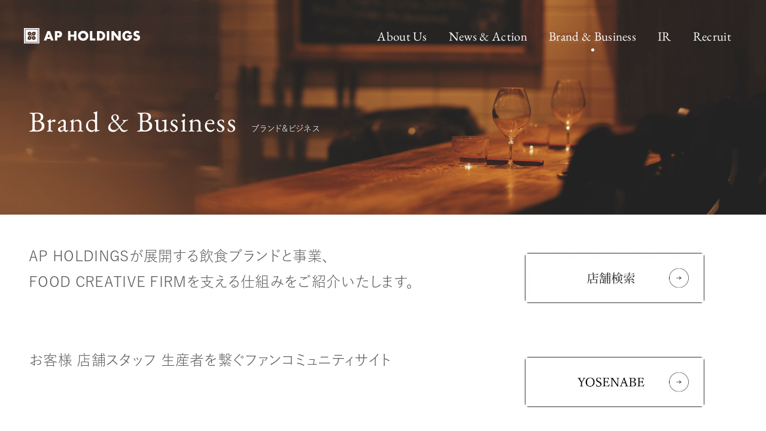

--- FILE ---
content_type: text/html; charset=UTF-8
request_url: https://ap-holdings.jp/brand-and-business/
body_size: 23359
content:
<!DOCTYPE html>
<html lang="ja">
<head>
<meta charset="utf-8">
<meta http-equiv="X-UA-Compatible" content="IE=edge">
<meta name="viewport" content="width=device-width, initial-scale=1">
<!-- Google Tag Manager -->
<script>(function(w,d,s,l,i){w[l]=w[l]||[];w[l].push({'gtm.start':
new Date().getTime(),event:'gtm.js'});var f=d.getElementsByTagName(s)[0],
j=d.createElement(s),dl=l!='dataLayer'?'&l='+l:'';j.async=true;j.src=
'https://www.googletagmanager.com/gtm.js?id='+i+dl;f.parentNode.insertBefore(j,f);
})(window,document,'script','dataLayer','GTM-5ZGVCKW');</script>
<!-- End Google Tag Manager --><title>ブランド＆ビジネス | AP HOLDINGS / エー・ピーホールディングス - 塚田農場 四十八漁場 関根精肉店 芝浦食肉</title>
<meta name='robots' content='max-image-preview:large' />
	<style>img:is([sizes="auto" i], [sizes^="auto," i]) { contain-intrinsic-size: 3000px 1500px }</style>
	<link rel="alternate" type="application/rss+xml" title="AP HOLDINGS / エー・ピーホールディングス - 塚田農場 四十八漁場 関根精肉店 芝浦食肉 &raquo; フィード" href="https://ap-holdings.jp/feed/" />
<meta name="description" content="AP HOLDINGSが展開する飲食ブランドと事業、FOOD CREATIVE FIRMの実現を支える仕組みをご紹介いたします。" /><link rel='preload' id='sbi_styles-css-preload' href='https://ap-holdings.jp/wp-content/plugins/instagram-feed/css/sbi-styles.min.css?ver=6.9.1' as='style' onload="this.onload=null;this.rel='stylesheet'"/>
<link rel='stylesheet' id='sbi_styles-css' href='https://ap-holdings.jp/wp-content/plugins/instagram-feed/css/sbi-styles.min.css?ver=6.9.1' media='print' onload="this.media='all'; this.onload=null;">
<link rel='preload' id='vkExUnit_common_style-css-preload' href='https://ap-holdings.jp/wp-content/plugins/vk-all-in-one-expansion-unit/assets/css/vkExUnit_style.css?ver=9.112.0.1' as='style' onload="this.onload=null;this.rel='stylesheet'"/>
<link rel='stylesheet' id='vkExUnit_common_style-css' href='https://ap-holdings.jp/wp-content/plugins/vk-all-in-one-expansion-unit/assets/css/vkExUnit_style.css?ver=9.112.0.1' media='print' onload="this.media='all'; this.onload=null;">
<style id='vkExUnit_common_style-inline-css' type='text/css'>
html{ scroll-behavior: smooth; }
:root {--ver_page_top_button_url:url(https://ap-holdings.jp/wp-content/plugins/vk-all-in-one-expansion-unit/assets/images/to-top-btn-icon.svg);}@font-face {font-weight: normal;font-style: normal;font-family: "vk_sns";src: url("https://ap-holdings.jp/wp-content/plugins/vk-all-in-one-expansion-unit/inc/sns/icons/fonts/vk_sns.eot?-bq20cj");src: url("https://ap-holdings.jp/wp-content/plugins/vk-all-in-one-expansion-unit/inc/sns/icons/fonts/vk_sns.eot?#iefix-bq20cj") format("embedded-opentype"),url("https://ap-holdings.jp/wp-content/plugins/vk-all-in-one-expansion-unit/inc/sns/icons/fonts/vk_sns.woff?-bq20cj") format("woff"),url("https://ap-holdings.jp/wp-content/plugins/vk-all-in-one-expansion-unit/inc/sns/icons/fonts/vk_sns.ttf?-bq20cj") format("truetype"),url("https://ap-holdings.jp/wp-content/plugins/vk-all-in-one-expansion-unit/inc/sns/icons/fonts/vk_sns.svg?-bq20cj#vk_sns") format("svg");}
.veu_promotion-alert__content--text {border: 1px solid rgba(0,0,0,0.125);padding: 0.5em 1em;border-radius: var(--vk-size-radius);margin-bottom: var(--vk-margin-block-bottom);font-size: 0.875rem;}/* Alert Content部分に段落タグを入れた場合に最後の段落の余白を0にする */.veu_promotion-alert__content--text p:last-of-type{margin-bottom:0;margin-top: 0;}
</style>
<link rel='preload' id='wp-block-library-css-preload' href='https://ap-holdings.jp/wp-includes/css/dist/block-library/style.min.css?ver=6.8.3' as='style' onload="this.onload=null;this.rel='stylesheet'"/>
<link rel='stylesheet' id='wp-block-library-css' href='https://ap-holdings.jp/wp-includes/css/dist/block-library/style.min.css?ver=6.8.3' media='print' onload="this.media='all'; this.onload=null;">
<style id='wp-block-library-inline-css' type='text/css'>
/* VK Color Palettes */:root{ --vk-color-primary:#337ab7}:root .has-vk-color-primary-color { color:var(--vk-color-primary); }:root .has-vk-color-primary-background-color { background-color:var(--vk-color-primary); }:root{ --vk-color-primary-dark:#286192}:root .has-vk-color-primary-dark-color { color:var(--vk-color-primary-dark); }:root .has-vk-color-primary-dark-background-color { background-color:var(--vk-color-primary-dark); }:root{ --vk-color-primary-vivid:#3886c9}:root .has-vk-color-primary-vivid-color { color:var(--vk-color-primary-vivid); }:root .has-vk-color-primary-vivid-background-color { background-color:var(--vk-color-primary-vivid); }:root{ --vk-color-custom-1:#999999}:root .has-vk-color-custom-1-color { color:var(--vk-color-custom-1); }:root .has-vk-color-custom-1-background-color { background-color:var(--vk-color-custom-1); }
</style>
<style id='tiptip-hyperlink-group-block-style-inline-css' type='text/css'>
.wp-block-tiptip-hyperlink-group-block,.wp-block-tiptip-hyperlink-group-block a p{background-color:var(--color-bkg,none);color:var(--color-text,none);cursor:pointer;display:block}.wp-block-tiptip-hyperlink-group-block a p:hover,.wp-block-tiptip-hyperlink-group-block:hover{background-color:var(--color-bkg-hover,none)}

</style>
<link rel='preload' id='wp-bootstrap-blocks-styles-css-preload' href='https://ap-holdings.jp/wp-content/plugins/wp-bootstrap-blocks/build/style-index.css?ver=5.2.1' as='style' onload="this.onload=null;this.rel='stylesheet'"/>
<link rel='stylesheet' id='wp-bootstrap-blocks-styles-css' href='https://ap-holdings.jp/wp-content/plugins/wp-bootstrap-blocks/build/style-index.css?ver=5.2.1' media='print' onload="this.media='all'; this.onload=null;">
<style id='global-styles-inline-css' type='text/css'>
:root{--wp--preset--aspect-ratio--square: 1;--wp--preset--aspect-ratio--4-3: 4/3;--wp--preset--aspect-ratio--3-4: 3/4;--wp--preset--aspect-ratio--3-2: 3/2;--wp--preset--aspect-ratio--2-3: 2/3;--wp--preset--aspect-ratio--16-9: 16/9;--wp--preset--aspect-ratio--9-16: 9/16;--wp--preset--color--black: #000000;--wp--preset--color--cyan-bluish-gray: #abb8c3;--wp--preset--color--white: #ffffff;--wp--preset--color--pale-pink: #f78da7;--wp--preset--color--vivid-red: #cf2e2e;--wp--preset--color--luminous-vivid-orange: #ff6900;--wp--preset--color--luminous-vivid-amber: #fcb900;--wp--preset--color--light-green-cyan: #7bdcb5;--wp--preset--color--vivid-green-cyan: #00d084;--wp--preset--color--pale-cyan-blue: #8ed1fc;--wp--preset--color--vivid-cyan-blue: #0693e3;--wp--preset--color--vivid-purple: #9b51e0;--wp--preset--color--dark-grey: #222222;--wp--preset--color--ap-beige-1: #F8F8F1;--wp--preset--color--ap-grey-1: #58595B;--wp--preset--color--ap-grey-2: #727071;--wp--preset--color--ap-grey-4: #727071;--wp--preset--color--ap-grey-3: #D8D8DE;--wp--preset--color--ap-red-1: rgb(197, 23, 29);--wp--preset--color--ap-blue-1: #386EDA;--wp--preset--gradient--vivid-cyan-blue-to-vivid-purple: linear-gradient(135deg,rgba(6,147,227,1) 0%,rgb(155,81,224) 100%);--wp--preset--gradient--light-green-cyan-to-vivid-green-cyan: linear-gradient(135deg,rgb(122,220,180) 0%,rgb(0,208,130) 100%);--wp--preset--gradient--luminous-vivid-amber-to-luminous-vivid-orange: linear-gradient(135deg,rgba(252,185,0,1) 0%,rgba(255,105,0,1) 100%);--wp--preset--gradient--luminous-vivid-orange-to-vivid-red: linear-gradient(135deg,rgba(255,105,0,1) 0%,rgb(207,46,46) 100%);--wp--preset--gradient--very-light-gray-to-cyan-bluish-gray: linear-gradient(135deg,rgb(238,238,238) 0%,rgb(169,184,195) 100%);--wp--preset--gradient--cool-to-warm-spectrum: linear-gradient(135deg,rgb(74,234,220) 0%,rgb(151,120,209) 20%,rgb(207,42,186) 40%,rgb(238,44,130) 60%,rgb(251,105,98) 80%,rgb(254,248,76) 100%);--wp--preset--gradient--blush-light-purple: linear-gradient(135deg,rgb(255,206,236) 0%,rgb(152,150,240) 100%);--wp--preset--gradient--blush-bordeaux: linear-gradient(135deg,rgb(254,205,165) 0%,rgb(254,45,45) 50%,rgb(107,0,62) 100%);--wp--preset--gradient--luminous-dusk: linear-gradient(135deg,rgb(255,203,112) 0%,rgb(199,81,192) 50%,rgb(65,88,208) 100%);--wp--preset--gradient--pale-ocean: linear-gradient(135deg,rgb(255,245,203) 0%,rgb(182,227,212) 50%,rgb(51,167,181) 100%);--wp--preset--gradient--electric-grass: linear-gradient(135deg,rgb(202,248,128) 0%,rgb(113,206,126) 100%);--wp--preset--gradient--midnight: linear-gradient(135deg,rgb(2,3,129) 0%,rgb(40,116,252) 100%);--wp--preset--gradient--vivid-green-cyan-to-vivid-cyan-blue: linear-gradient(135deg,rgba(0,208,132,1) 0%,rgba(6,147,227,1) 100%);--wp--preset--font-size--small: clamp(12px, calc(0.75rem + ((1vw - 7.69px) * 0.4474)), 14px);--wp--preset--font-size--medium: 20px;--wp--preset--font-size--large: 36px;--wp--preset--font-size--x-large: 42px;--wp--preset--font-size--x-small: clamp(10px, calc(0.625rem + ((1vw - 7.69px) * 0.4474)), 12px);--wp--preset--font-size--normal: clamp(14px, calc(0.875rem + ((1vw - 7.69px) * 0.4474)), 16px);--wp--preset--font-size--normal-18: clamp(16px, calc(1rem + ((1vw - 7.69px) * 0.4474)), 18px);--wp--preset--font-size--medium-24: clamp(18px, calc(1.125rem + ((1vw - 7.69px) * 1.3423)), 24px);--wp--preset--font-size--medium-28: clamp(20px, calc(1.25rem + ((1vw - 7.69px) * 1.7897)), 28px);--wp--preset--font-size--large-32: clamp(24px, calc(1.5rem + ((1vw - 7.69px) * 1.7897)), 32px);--wp--preset--font-size--large-40-24: clamp(24px, calc(1.5rem + ((1vw - 7.69px) * 3.5794)), 40px);--wp--preset--font-size--large-40-28: clamp(28px, calc(1.75rem + ((1vw - 7.69px) * 2.6846)), 40px);--wp--preset--font-size--large-40: clamp(32px, calc(2rem + ((1vw - 7.69px) * 1.7897)), 40px);--wp--preset--font-size--large-48: clamp(34px, calc(2.125rem + ((1vw - 7.69px) * 3.132)), 48px);--wp--preset--font-size--large-48-32: clamp(32px, calc(2rem + ((1vw - 7.69px) * 3.5794)), 48px);--wp--preset--font-size--large-52: 52px;--wp--preset--font-size--large-56: clamp(40px, calc(2.5rem + ((1vw - 7.69px) * 3.5794)), 56px);--wp--preset--font-size--large-56-28: clamp(28px, calc(1.75rem + ((1vw - 7.69px) * 6.264)), 56px);--wp--preset--font-family--serif: YakuHanJPs_Narrow,'EB Garamond','Zen Old Mincho', serif;--wp--preset--font-family--yugo: YakuHanJPs_Narrow,游ゴシック体,YuGothic,游ゴシック Medium,Yu Gothic Medium,游ゴシック,Yu Gothic,yu-gothic-pr6n,sans-serif;--wp--preset--spacing--20: 0.44rem;--wp--preset--spacing--30: 0.67rem;--wp--preset--spacing--40: 1rem;--wp--preset--spacing--50: 1.5rem;--wp--preset--spacing--60: 2.25rem;--wp--preset--spacing--70: 3.38rem;--wp--preset--spacing--80: 5.06rem;--wp--preset--spacing--space-16: 16px;--wp--preset--spacing--space-18: 18px;--wp--preset--spacing--space-24: 24x;--wp--preset--spacing--space-32: 32px;--wp--preset--spacing--space-40: 40px;--wp--preset--spacing--space-48: 48px;--wp--preset--spacing--space-56: 56px;--wp--preset--shadow--natural: 6px 6px 9px rgba(0, 0, 0, 0.2);--wp--preset--shadow--deep: 12px 12px 50px rgba(0, 0, 0, 0.4);--wp--preset--shadow--sharp: 6px 6px 0px rgba(0, 0, 0, 0.2);--wp--preset--shadow--outlined: 6px 6px 0px -3px rgba(255, 255, 255, 1), 6px 6px rgba(0, 0, 0, 1);--wp--preset--shadow--crisp: 6px 6px 0px rgba(0, 0, 0, 1);--wp--custom--line-height--body: 1.7;--wp--custom--line-height--heading: 1.3;}:root { --wp--style--global--content-size: calc( var(--vk-width-container) - var(--vk-width-container-padding) * 2 );--wp--style--global--wide-size: calc( var(--vk-width-container) - var(--vk-width-container-padding) * 2 + ( 100vw - var(--vk-width-container) - var(--vk-width-container-padding) * 2 ) / 2 ); }:where(body) { margin: 0; }.wp-site-blocks > .alignleft { float: left; margin-right: 2em; }.wp-site-blocks > .alignright { float: right; margin-left: 2em; }.wp-site-blocks > .aligncenter { justify-content: center; margin-left: auto; margin-right: auto; }:where(.wp-site-blocks) > * { margin-block-start: 1.5rem; margin-block-end: 0; }:where(.wp-site-blocks) > :first-child { margin-block-start: 0; }:where(.wp-site-blocks) > :last-child { margin-block-end: 0; }:root { --wp--style--block-gap: 1.5rem; }:root :where(.is-layout-flow) > :first-child{margin-block-start: 0;}:root :where(.is-layout-flow) > :last-child{margin-block-end: 0;}:root :where(.is-layout-flow) > *{margin-block-start: 1.5rem;margin-block-end: 0;}:root :where(.is-layout-constrained) > :first-child{margin-block-start: 0;}:root :where(.is-layout-constrained) > :last-child{margin-block-end: 0;}:root :where(.is-layout-constrained) > *{margin-block-start: 1.5rem;margin-block-end: 0;}:root :where(.is-layout-flex){gap: 1.5rem;}:root :where(.is-layout-grid){gap: 1.5rem;}.is-layout-flow > .alignleft{float: left;margin-inline-start: 0;margin-inline-end: 2em;}.is-layout-flow > .alignright{float: right;margin-inline-start: 2em;margin-inline-end: 0;}.is-layout-flow > .aligncenter{margin-left: auto !important;margin-right: auto !important;}.is-layout-constrained > .alignleft{float: left;margin-inline-start: 0;margin-inline-end: 2em;}.is-layout-constrained > .alignright{float: right;margin-inline-start: 2em;margin-inline-end: 0;}.is-layout-constrained > .aligncenter{margin-left: auto !important;margin-right: auto !important;}.is-layout-constrained > :where(:not(.alignleft):not(.alignright):not(.alignfull)){max-width: var(--wp--style--global--content-size);margin-left: auto !important;margin-right: auto !important;}.is-layout-constrained > .alignwide{max-width: var(--wp--style--global--wide-size);}body .is-layout-flex{display: flex;}.is-layout-flex{flex-wrap: wrap;align-items: center;}.is-layout-flex > :is(*, div){margin: 0;}body .is-layout-grid{display: grid;}.is-layout-grid > :is(*, div){margin: 0;}body{padding-top: 0px;padding-right: 0px;padding-bottom: 0px;padding-left: 0px;}a:where(:not(.wp-element-button)){text-decoration: underline;}:root :where(.wp-element-button, .wp-block-button__link){background-color: #32373c;border-width: 0;color: #fff;font-family: inherit;font-size: inherit;line-height: inherit;padding: calc(0.667em + 2px) calc(1.333em + 2px);text-decoration: none;}.has-black-color{color: var(--wp--preset--color--black) !important;}.has-cyan-bluish-gray-color{color: var(--wp--preset--color--cyan-bluish-gray) !important;}.has-white-color{color: var(--wp--preset--color--white) !important;}.has-pale-pink-color{color: var(--wp--preset--color--pale-pink) !important;}.has-vivid-red-color{color: var(--wp--preset--color--vivid-red) !important;}.has-luminous-vivid-orange-color{color: var(--wp--preset--color--luminous-vivid-orange) !important;}.has-luminous-vivid-amber-color{color: var(--wp--preset--color--luminous-vivid-amber) !important;}.has-light-green-cyan-color{color: var(--wp--preset--color--light-green-cyan) !important;}.has-vivid-green-cyan-color{color: var(--wp--preset--color--vivid-green-cyan) !important;}.has-pale-cyan-blue-color{color: var(--wp--preset--color--pale-cyan-blue) !important;}.has-vivid-cyan-blue-color{color: var(--wp--preset--color--vivid-cyan-blue) !important;}.has-vivid-purple-color{color: var(--wp--preset--color--vivid-purple) !important;}.has-dark-grey-color{color: var(--wp--preset--color--dark-grey) !important;}.has-ap-beige-1-color{color: var(--wp--preset--color--ap-beige-1) !important;}.has-ap-grey-1-color{color: var(--wp--preset--color--ap-grey-1) !important;}.has-ap-grey-2-color{color: var(--wp--preset--color--ap-grey-2) !important;}.has-ap-grey-4-color{color: var(--wp--preset--color--ap-grey-4) !important;}.has-ap-grey-3-color{color: var(--wp--preset--color--ap-grey-3) !important;}.has-ap-red-1-color{color: var(--wp--preset--color--ap-red-1) !important;}.has-ap-blue-1-color{color: var(--wp--preset--color--ap-blue-1) !important;}.has-black-background-color{background-color: var(--wp--preset--color--black) !important;}.has-cyan-bluish-gray-background-color{background-color: var(--wp--preset--color--cyan-bluish-gray) !important;}.has-white-background-color{background-color: var(--wp--preset--color--white) !important;}.has-pale-pink-background-color{background-color: var(--wp--preset--color--pale-pink) !important;}.has-vivid-red-background-color{background-color: var(--wp--preset--color--vivid-red) !important;}.has-luminous-vivid-orange-background-color{background-color: var(--wp--preset--color--luminous-vivid-orange) !important;}.has-luminous-vivid-amber-background-color{background-color: var(--wp--preset--color--luminous-vivid-amber) !important;}.has-light-green-cyan-background-color{background-color: var(--wp--preset--color--light-green-cyan) !important;}.has-vivid-green-cyan-background-color{background-color: var(--wp--preset--color--vivid-green-cyan) !important;}.has-pale-cyan-blue-background-color{background-color: var(--wp--preset--color--pale-cyan-blue) !important;}.has-vivid-cyan-blue-background-color{background-color: var(--wp--preset--color--vivid-cyan-blue) !important;}.has-vivid-purple-background-color{background-color: var(--wp--preset--color--vivid-purple) !important;}.has-dark-grey-background-color{background-color: var(--wp--preset--color--dark-grey) !important;}.has-ap-beige-1-background-color{background-color: var(--wp--preset--color--ap-beige-1) !important;}.has-ap-grey-1-background-color{background-color: var(--wp--preset--color--ap-grey-1) !important;}.has-ap-grey-2-background-color{background-color: var(--wp--preset--color--ap-grey-2) !important;}.has-ap-grey-4-background-color{background-color: var(--wp--preset--color--ap-grey-4) !important;}.has-ap-grey-3-background-color{background-color: var(--wp--preset--color--ap-grey-3) !important;}.has-ap-red-1-background-color{background-color: var(--wp--preset--color--ap-red-1) !important;}.has-ap-blue-1-background-color{background-color: var(--wp--preset--color--ap-blue-1) !important;}.has-black-border-color{border-color: var(--wp--preset--color--black) !important;}.has-cyan-bluish-gray-border-color{border-color: var(--wp--preset--color--cyan-bluish-gray) !important;}.has-white-border-color{border-color: var(--wp--preset--color--white) !important;}.has-pale-pink-border-color{border-color: var(--wp--preset--color--pale-pink) !important;}.has-vivid-red-border-color{border-color: var(--wp--preset--color--vivid-red) !important;}.has-luminous-vivid-orange-border-color{border-color: var(--wp--preset--color--luminous-vivid-orange) !important;}.has-luminous-vivid-amber-border-color{border-color: var(--wp--preset--color--luminous-vivid-amber) !important;}.has-light-green-cyan-border-color{border-color: var(--wp--preset--color--light-green-cyan) !important;}.has-vivid-green-cyan-border-color{border-color: var(--wp--preset--color--vivid-green-cyan) !important;}.has-pale-cyan-blue-border-color{border-color: var(--wp--preset--color--pale-cyan-blue) !important;}.has-vivid-cyan-blue-border-color{border-color: var(--wp--preset--color--vivid-cyan-blue) !important;}.has-vivid-purple-border-color{border-color: var(--wp--preset--color--vivid-purple) !important;}.has-dark-grey-border-color{border-color: var(--wp--preset--color--dark-grey) !important;}.has-ap-beige-1-border-color{border-color: var(--wp--preset--color--ap-beige-1) !important;}.has-ap-grey-1-border-color{border-color: var(--wp--preset--color--ap-grey-1) !important;}.has-ap-grey-2-border-color{border-color: var(--wp--preset--color--ap-grey-2) !important;}.has-ap-grey-4-border-color{border-color: var(--wp--preset--color--ap-grey-4) !important;}.has-ap-grey-3-border-color{border-color: var(--wp--preset--color--ap-grey-3) !important;}.has-ap-red-1-border-color{border-color: var(--wp--preset--color--ap-red-1) !important;}.has-ap-blue-1-border-color{border-color: var(--wp--preset--color--ap-blue-1) !important;}.has-vivid-cyan-blue-to-vivid-purple-gradient-background{background: var(--wp--preset--gradient--vivid-cyan-blue-to-vivid-purple) !important;}.has-light-green-cyan-to-vivid-green-cyan-gradient-background{background: var(--wp--preset--gradient--light-green-cyan-to-vivid-green-cyan) !important;}.has-luminous-vivid-amber-to-luminous-vivid-orange-gradient-background{background: var(--wp--preset--gradient--luminous-vivid-amber-to-luminous-vivid-orange) !important;}.has-luminous-vivid-orange-to-vivid-red-gradient-background{background: var(--wp--preset--gradient--luminous-vivid-orange-to-vivid-red) !important;}.has-very-light-gray-to-cyan-bluish-gray-gradient-background{background: var(--wp--preset--gradient--very-light-gray-to-cyan-bluish-gray) !important;}.has-cool-to-warm-spectrum-gradient-background{background: var(--wp--preset--gradient--cool-to-warm-spectrum) !important;}.has-blush-light-purple-gradient-background{background: var(--wp--preset--gradient--blush-light-purple) !important;}.has-blush-bordeaux-gradient-background{background: var(--wp--preset--gradient--blush-bordeaux) !important;}.has-luminous-dusk-gradient-background{background: var(--wp--preset--gradient--luminous-dusk) !important;}.has-pale-ocean-gradient-background{background: var(--wp--preset--gradient--pale-ocean) !important;}.has-electric-grass-gradient-background{background: var(--wp--preset--gradient--electric-grass) !important;}.has-midnight-gradient-background{background: var(--wp--preset--gradient--midnight) !important;}.has-vivid-green-cyan-to-vivid-cyan-blue-gradient-background{background: var(--wp--preset--gradient--vivid-green-cyan-to-vivid-cyan-blue) !important;}.has-small-font-size{font-size: var(--wp--preset--font-size--small) !important;}.has-medium-font-size{font-size: var(--wp--preset--font-size--medium) !important;}.has-large-font-size{font-size: var(--wp--preset--font-size--large) !important;}.has-x-large-font-size{font-size: var(--wp--preset--font-size--x-large) !important;}.has-x-small-font-size{font-size: var(--wp--preset--font-size--x-small) !important;}.has-normal-font-size{font-size: var(--wp--preset--font-size--normal) !important;}.has-normal-18-font-size{font-size: var(--wp--preset--font-size--normal-18) !important;}.has-medium-24-font-size{font-size: var(--wp--preset--font-size--medium-24) !important;}.has-medium-28-font-size{font-size: var(--wp--preset--font-size--medium-28) !important;}.has-large-32-font-size{font-size: var(--wp--preset--font-size--large-32) !important;}.has-large-40-24-font-size{font-size: var(--wp--preset--font-size--large-40-24) !important;}.has-large-40-28-font-size{font-size: var(--wp--preset--font-size--large-40-28) !important;}.has-large-40-font-size{font-size: var(--wp--preset--font-size--large-40) !important;}.has-large-48-font-size{font-size: var(--wp--preset--font-size--large-48) !important;}.has-large-48-32-font-size{font-size: var(--wp--preset--font-size--large-48-32) !important;}.has-large-52-font-size{font-size: var(--wp--preset--font-size--large-52) !important;}.has-large-56-font-size{font-size: var(--wp--preset--font-size--large-56) !important;}.has-large-56-28-font-size{font-size: var(--wp--preset--font-size--large-56-28) !important;}.has-serif-font-family{font-family: var(--wp--preset--font-family--serif) !important;}.has-yugo-font-family{font-family: var(--wp--preset--font-family--yugo) !important;}
:root :where(.wp-block-pullquote){font-size: 1.5em;line-height: 1.6;}
</style>
<style id='fsb-flexible-spacer-style-inline-css' type='text/css'>
.fsb-style-show-front{position:relative;z-index:2;}@media screen and (min-width:1025px){.fsb-flexible-spacer__device--md,.fsb-flexible-spacer__device--sm{display:none;}}@media screen and (min-width:600px) and (max-width:1024px){.fsb-flexible-spacer__device--lg,.fsb-flexible-spacer__device--sm{display:none;}}@media screen and (max-width:599px){.fsb-flexible-spacer__device--lg,.fsb-flexible-spacer__device--md{display:none;}}
</style>
<link rel='preload' id='flexible-table-block-css-preload' href='https://ap-holdings.jp/wp-content/plugins/flexible-table-block/build/style-index.css?ver=1756697224' as='style' onload="this.onload=null;this.rel='stylesheet'"/>
<link rel='stylesheet' id='flexible-table-block-css' href='https://ap-holdings.jp/wp-content/plugins/flexible-table-block/build/style-index.css?ver=1756697224' media='print' onload="this.media='all'; this.onload=null;">
<style id='flexible-table-block-inline-css' type='text/css'>
.wp-block-flexible-table-block-table.wp-block-flexible-table-block-table>table{width:100%;max-width:100%;border-collapse:collapse;}.wp-block-flexible-table-block-table.wp-block-flexible-table-block-table.is-style-stripes tbody tr:nth-child(odd) th{background-color:#f0f0f1;}.wp-block-flexible-table-block-table.wp-block-flexible-table-block-table.is-style-stripes tbody tr:nth-child(odd) td{background-color:#f0f0f1;}.wp-block-flexible-table-block-table.wp-block-flexible-table-block-table.is-style-stripes tbody tr:nth-child(even) th{background-color:#ffffff;}.wp-block-flexible-table-block-table.wp-block-flexible-table-block-table.is-style-stripes tbody tr:nth-child(even) td{background-color:#ffffff;}.wp-block-flexible-table-block-table.wp-block-flexible-table-block-table>table tr th,.wp-block-flexible-table-block-table.wp-block-flexible-table-block-table>table tr td{padding:0.5em;border-width:1px;border-style:solid;border-color:#000000;text-align:left;vertical-align:middle;}.wp-block-flexible-table-block-table.wp-block-flexible-table-block-table>table tr th{background-color:#f0f0f1;}.wp-block-flexible-table-block-table.wp-block-flexible-table-block-table>table tr td{background-color:#ffffff;}@media screen and (min-width:769px){.wp-block-flexible-table-block-table.is-scroll-on-pc{overflow-x:scroll;}.wp-block-flexible-table-block-table.is-scroll-on-pc table{max-width:none;align-self:self-start;}}@media screen and (max-width:768px){.wp-block-flexible-table-block-table.is-scroll-on-mobile{overflow-x:scroll;}.wp-block-flexible-table-block-table.is-scroll-on-mobile table{max-width:none;align-self:self-start;}.wp-block-flexible-table-block-table table.is-stacked-on-mobile th,.wp-block-flexible-table-block-table table.is-stacked-on-mobile td{width:100%!important;display:block;}}
</style>
<style id='lightning-common-style-css' type='text/css'>.sr-only{position:absolute;width:1px;height:1px;padding:0;margin:-1px;overflow:hidden;clip:rect(0,0,0,0);white-space:nowrap;border:0}.container{width:100%;padding-right:15px;padding-left:15px;margin-right:auto;margin-left:auto}.btn{display:inline-block;font-weight:400;color:#212529;text-align:center;vertical-align:middle;-webkit-user-select:none;-moz-user-select:none;user-select:none;background-color:transparent;border:1px solid transparent;padding:.375rem .75rem;font-size:1rem;line-height:1.5;border-radius:.25rem;transition:color .15s ease-in-out,background-color .15s ease-in-out,border-color .15s ease-in-out,box-shadow .15s ease-in-out}.btn:hover{color:#212529;text-decoration:none}.btn:focus{outline:0;box-shadow:0 0 0 .2rem rgba(0,123,255,.25)}.btn:disabled{opacity:.65}.btn:not(:disabled):not(.disabled){cursor:pointer}.btn-primary{color:#fff;background-color:#007bff;border-color:#007bff}.btn-primary:hover{color:#fff;background-color:#0069d9;border-color:#0062cc}.btn-primary:focus{color:#fff;background-color:#0069d9;border-color:#0062cc;box-shadow:0 0 0 .2rem rgba(38,143,255,.5)}.btn-primary:disabled{color:#fff;background-color:#007bff;border-color:#007bff}.btn-primary:not(:disabled):not(.disabled).active,.btn-primary:not(:disabled):not(.disabled):active{color:#fff;background-color:#0062cc;border-color:#005cbf}.btn-primary:not(:disabled):not(.disabled).active:focus,.btn-primary:not(:disabled):not(.disabled):active:focus{box-shadow:0 0 0 .2rem rgba(38,143,255,.5)}.card{position:relative;display:flex;flex-direction:column;min-width:0;word-wrap:break-word;background-color:#fff;background-clip:border-box;border:1px solid rgba(0,0,0,.125);border-radius:.25rem}:root{--vk-font-size-xs:11px;--vk-color-link-text:#c00;--vk-color-link-text-hover:#c00;--vk-color-text-body:#333;--vk-color-text-light:#666;--vk-color-border-hr:#e5e5e5;--vk-color-border-image:#e5e5e5;--vk-line-height-low:1.5em}.vk_post{margin-left:15px;margin-right:15px}.vk_post a:hover{text-decoration:none}.vk_post.card{padding:0;margin-bottom:30px;box-sizing:border-box;max-width:100%}.card{overflow:hidden;box-shadow:none}.card a{color:inherit}.card a.btn-primary{color:#fff}.card-noborder.card{border:none;background:0 0}:root{--vk-color-text-body:#333333;--vk-color-text-link:#666666;--vk-color-text-link-hover:#1e73be;--vk-color-text-header:#444444;--vk-color-text-meta:#666666;--vk-color-text-light:#666666;--vk-color-border:rgba(0,0,0,0.2);--vk-color-border-hr:rgba(0,0,0,0.06);--vk-color-border-image:#e5e5e5;--vk-color-border-form:rgba(0,0,0,0.2);--vk-color-primary:#c00;--vk-color-primary-dark:#b00;--vk-color-primary-vivid:#d00;--vk-color-accent-bg:rgba(0,0,0,0.02);--vk-color-header-bg:#fff;--vk-color-footer-bg:#f5f5f5;--vk-width-container:100%;--vk-width-container-padding:15px;--vk-width-col-2-main:66.6%;--vk-width-col-2-sub:calc(var(--vk-width-container) * 0.27);--vk-margin-meta:0.5rem;--vk-margin-headding-bottom:1em;--vk-margin-element-bottom:1.5rem;--vk-margin-block-bottom:2rem;--vk-margin-section-bottom:3rem;--vk-size-text:16px;--vk-size-text-meta:0.75rem;--vk-size-text-lg:1.5rem;--vk-size-text-sm:0.875rem;--vk-size-text-xs:0.75rem;--vk-size-radius:5px;--vk-size-radius-sm:calc(var(--vk-size-radius) * 0.5);--vk-size-radius-lg:calc(var(--vk-size-radius) * 1.5);--vk-line-height:1.7em;--vk-line-height-low:1.4em}:root{--vk-size-admin-bar:46px;--wp--preset--font-family--system-font:"ヒラギノ角ゴ ProN","Hiragino Kaku Gothic ProN","メイリオ",Meiryo,"ＭＳ Ｐゴシック","MS PGothic",sans-serif}iframe,ol,p,ul{margin-bottom:var(--vk-margin-element-bottom)}a{text-decoration:none;color:var(--vk-color-text-link)}a:hover{color:var(--vk-color-text-link-hover);-webkit-text-decoration-color:var(--vk-color-text-link-hover);text-decoration-color:var(--vk-color-text-link-hover)}li a,p a{text-decoration:underline;-webkit-text-decoration-style:dotted;text-decoration-style:dotted;text-underline-offset:2px;-webkit-text-decoration-color:rgba(0,0,0,.3);text-decoration-color:rgba(0,0,0,.3);text-decoration-thickness:1px}li a:hover,p a:hover{text-decoration:none}p{line-height:var(--vk-line-height);-webkit-margin-before:0;margin-block-start:0}ol+h1,p+h1,ul+h1{margin-top:2em}figure+h1{margin-top:2em}h1{margin-top:0;margin-bottom:var(--vk-margin-headding-bottom);line-height:var(--vk-line-height-low)}h1 a{text-decoration:none}h1{font-size:2rem}ol,ul{padding-left:1.5em}li{margin-top:.5em;margin-bottom:.5em}img{height:auto;max-width:100%}iframe{border:none}.screen-reader-text{border:0;clip:rect(1px,1px,1px,1px);-webkit-clip-path:inset(50%);clip-path:inset(50%);height:1px;margin:-1px;overflow:hidden;padding:0;position:absolute!important;width:1px;word-wrap:normal!important;word-break:normal}a.btn{text-decoration:none}.alignfull div[class*=__inner-container]{max-width:calc(var(--vk-width-container) - var(--vk-width-container-padding) * 2);margin-left:auto;margin-right:auto}.alignfull,.alignfull.wp-block-cover,.alignfull.wp-block-image{width:auto;margin-left:calc(50% - 50vw);margin-right:calc(50% - 50vw);max-width:100vw}.wp-block-image{max-width:100%}body .wp-block-image figure{margin-bottom:1em}.wp-block-image img{height:auto;display:block}.wp-block-button__link{font-size:1rem;transition:all .1s ease-in}.wp-block-button .wp-block-button__link{background-color:var(--vk-color-primary)}.wp-block-button__link:hover{text-decoration:none;filter:brightness(1.1) saturate(2)}.wp-block-button__link,.wp-block-button__link:hover{color:#fff}.wp-block-buttons .wp-block-button__link{border-radius:var(--vk-size-radius)}.nav,nav{margin:0;padding:0}.nav li,nav li{list-style:none;margin:0}.nav li a,nav li a{color:var(--vk-color-text-body);text-decoration:none}.card.card-noborder{border-radius:0}.btn{border-radius:var(--vk-size-radius)}.btn-primary{background-color:var(--vk-color-primary);border-color:var(--vk-color-primary-dark)}.btn-primary:active,.btn-primary:focus,.btn-primary:hover,.btn-primary:not(:disabled):not(.disabled):active{background-color:var(--vk-color-primary-vivid);border-color:var(--vk-color-primary)}.btn-primary:active,.btn-primary:focus,.btn-primary:not(:disabled):not(.disabled).active:focus,.btn-primary:not(:disabled):not(.disabled):active:focus,.btn-primary:not(:disabled):not(.disabled):focus{box-shadow:0 0 0 .2rem rgba(0,0,0,.1)}a.btn{text-decoration:none}.card{border-radius:var(--vk-size-radius)}.main-section,.site-body,.site-body-container,.site-footer{position:relative}.main-section:after,.site-body-container:after,.site-body:after,.site-footer:after{content:"";display:block;clear:both}.site-body{padding:2rem 0 2rem}.main-section>aside:last-child,.main-section>div:last-child{margin-bottom:0}:root{--vk-width-base-padding:1.4rem;--vk-width-base-padding-side:var(--vk-width-base-padding)}:root{--vk-margin-list-menu-left-first:1em;--vk-margin-list-menu-left:1em}.widget{display:block;margin-bottom:var(--vk-margin-block-bottom)}.widget ul{padding-left:1.5em}.widget li{margin-top:.8em;margin-top:.8em}.widget:last-child(){margin-bottom:0}.widget:after{content:"";clear:both;display:block}.global-nav-list{margin:0 auto;padding:0;display:flex;list-style:none;position:relative;width:-moz-min-content;width:min-content}.header_scrolled .global-nav-list{height:100%}.global-nav-list a{color:var(--vk-color-text-header)}.global-nav-list li{margin:0;list-style:none;line-height:1.4;font-size:12px;position:relative}.global-nav-list li img{min-width:80px}.global-nav-list>li{text-align:center}.global-nav-list>li>a{position:relative;display:flex;flex-wrap:wrap;justify-content:center;align-items:center}.global-nav-list>li .global-nav-name{font-size:14px;display:block;width:100%;white-space:nowrap}.global-nav-list>li>ul.sub-menu{background-color:var(--vk-color-primary);box-shadow:1px 1px 3px rgba(0,0,0,.2);left:50%;margin-left:-120px;width:240px}.global-nav-list .sub-menu{margin:0;padding:0;text-align:left;transition:all .3s ease-in}.global-nav-list .sub-menu li a,.global-nav-list .sub-menu li a:hover{color:#fff}.global-nav-list .sub-menu li a{padding:14px 1.2em;border-bottom:1px solid rgba(255,255,255,.15);display:block}.global-nav-list .sub-menu li a:hover{background-color:var(--vk-color-primary-vivid)}.global-nav-list .sub-menu li.menu-item-has-children>a{padding:14px 3.5em 14px 1.2em}.device-pc .global-nav-list>li>.acc-btn{display:none}.global-nav-list.vk-menu-acc .sub-menu .acc-btn{right:1.2em}.global-nav-list .acc-btn{color:var(--vk-color-text-header);background-image:var(--g_nav_main_acc_icon_open_url)}.global-nav-list .acc-btn.acc-btn-close{background-image:var(--g_nav_main_acc_icon_close_url)}.device-mobile .global-nav-list .acc-btn{width:20px;height:20px;right:6px;top:12px}.global-nav-list .sub-menu .acc-btn{background-image:var(--g_nav_sub_acc_icon_open_url);border:1px solid rgba(255,255,255,.8)}.global-nav-list .sub-menu .acc-btn.acc-btn-close{background-image:var(--g_nav_sub_acc_icon_close_url)}.global-nav-list>li>ul.sub-menu{position:absolute;z-index:10}.global-nav-list>li>.sub-menu{position:absolute;z-index:1500;display:block;overflow:hidden;opacity:0;max-height:0;transition:all .5s}.device-pc .global-nav-list>li:hover>.sub-menu{opacity:1;max-height:80vh;overflow-y:auto}.device-mobile .global-nav-list>li>.sub-menu.acc-child-open{opacity:1;max-height:80vh;overflow-y:auto}.device-pc .global-nav-list>li>.acc-btn{display:none}.device-pc .global-nav-list>li>a{overflow:hidden;text-align:center;position:relative;height:100%}.device-mobile .global-nav-list>li{padding:14px 2.6em}.device-mobile .global-nav-list>li .global-nav-name{font-size:12px}.device-mobile .global-nav-list>li>a{display:inline-block;padding:0}.device-mobile .global-nav-list>li.menu-item-has-children>a{padding:0}.device-mobile .global-nav-list>li .acc-btn{border-width:1px;border-style:solid}.device-mobile .global-nav-list>li>ul.sub-menu{margin-top:14px}.site-header{width:100%;overflow:visible;z-index:1000;position:relative;box-shadow:0 1px 3px rgba(0,0,0,.05)}.site-header-logo{text-align:center;font-weight:700;font-size:1.5rem;white-space:nowrap}.site-header-logo img{max-height:60px;max-width:100%;display:block;margin-left:auto;margin-right:auto}.site-header-logo a{color:var(--vk-color-text-body);text-decoration:none}.site-header::after{content:"";clear:both;display:block}.header_scrolled .site-header-logo{display:none}.header_scrolled .site-header{background-color:var(--vk-color-header-bg)}.page-header{margin-top:0;margin-bottom:0;padding-bottom:0;display:flex;align-items:center;position:relative;z-index:1;min-height:8rem;text-align:center}.page-header-inner{position:relative;z-index:5;margin:1.5em auto}.page-header-title,h1.page-header-title{font-size:2rem;font-weight:700;line-height:var(--vk-line-height-low);margin:0}.breadcrumb{font-size:12px}.breadcrumb-list{margin:0;padding:6px 0}.breadcrumb-list li{display:inline-block;margin:0;list-style:none}.breadcrumb-list li:after{content:"/";margin-left:.5em;margin-right:.5em}.breadcrumb-list li:last-child:after{content:"";margin-left:0;margin-right:0}.site-footer{--vk-size-text-sm:12px;display:block;overflow:hidden;font-size:var(--vk-size-text-sm);content-visibility:auto;contain-intrinsic-size:370px}.site-footer .widget:last-child(){margin-bottom:var(--vk-margin-block-bottom)}.site-footer-copyright{padding:1rem}.site-footer-copyright p{text-align:center;margin:.5rem;font-size:var(--vk-size-text-xs)}.vk-mobile-nav-menu-btn{position:fixed;top:5px;left:5px;z-index:2100;overflow:hidden;border:1px solid #333;border-radius:2px;width:34px;height:34px;cursor:pointer;text-indent:-9999px;background-size:24px 24px;transition:border-color .5s ease-out}.vk-mobile-nav-menu-btn.menu-open{border:1px solid rgba(255,255,255,.8)}.vk-mobile-nav-menu-btn.position-right{left:inherit;right:5px}.vk-mobile-nav{position:fixed;z-index:2000;width:100%;height:100%;display:block;padding:45px 10px;overflow:scroll;top:0;transition:all .5s ease-out}.vk-mobile-nav .vk-mobile-nav-menu-outer{margin-bottom:1.5em}.vk-mobile-nav nav ul{padding:0;margin:0}.vk-mobile-nav nav ul li{list-style:none;line-height:1.65}.vk-mobile-nav nav ul li a{padding:.7em .5em;position:relative;display:block;overflow:hidden}.vk-mobile-nav nav ul li a:hover{text-decoration:none}.vk-mobile-nav nav ul li li a{padding-left:1.5em}.vk-mobile-nav nav ul li li li a{padding-left:2.5em}.vk-mobile-nav nav ul li li li li a{padding-left:3.5em}.vk-mobile-nav.vk-mobile-nav-right-in{transition:all .2s ease-out;left:100%}.vk-mobile-nav.vk-mobile-nav-open.vk-mobile-nav-right-in{top:0}.vk-mobile-nav.vk-mobile-nav-open.vk-mobile-nav-right-in{left:0}.vk-mobile-nav-widget{margin-bottom:1.5em}.vk-menu-acc{position:relative}.vk-menu-acc li{position:relative;margin-bottom:0}.vk-menu-acc li.menu-item-has-children>a{padding-right:3em}.vk-menu-acc .acc-btn{position:absolute;right:8px;top:8px;width:28px;height:28px;border:1px solid rgba(255,255,255,.8);border-radius:2px;background:url(../images/vk-menu-acc-icon-open-white.svg) center 50% no-repeat;background-size:28px 28px;cursor:pointer;z-index:1000;transition:transform .5s ease-out}.vk-menu-acc .acc-btn:before{position:relative;top:-5px;left:4px;font-size:16px}.vk-menu-acc .acc-btn-close{background:url(../images/vk-menu-btn-close.svg) center 50% no-repeat}.vk-menu-acc ul.sub-menu{max-height:0;opacity:0;overflow:hidden;transition:all .5s ease-in;position:relative;z-index:1;display:block}.vk-menu-acc ul.sub-menu li a{display:block;overflow:hidden}.vk-menu-acc ul.acc-child-open{transition:all .5s ease-in;max-height:80vh;overflow-y:auto;opacity:1}.vk-mobile-nav-menu-btn{border-color:#333;background:var(--vk-mobile-nav-menu-btn-bg-src) center 50% no-repeat rgba(255,255,255,.8)}.vk-mobile-nav-menu-btn.menu-open{border-color:#333;background:var(--vk-mobile-nav-menu-btn-close-bg-src) center 50% no-repeat rgba(255,255,255,.8)}.vk-mobile-nav{background-color:#fff;border-bottom:1px solid #e5e5e5}.vk-mobile-nav nav>ul{border-top:1px solid #ccc}.vk-mobile-nav nav ul li a{color:#333;border-bottom:1px solid #ccc}.vk-menu-acc .acc-btn{border:1px solid var(--vk-menu-acc-btn-border-color);background:var(--vk-menu-acc-icon-open-black-bg-src) center 50% no-repeat}.vk-menu-acc .acc-btn-close{background:var(--vk-menu-acc-icon-close-black-bg-src) center 50% no-repeat}.vk-mobile-nav .acc-btn{border-width:1px;border-style:solid}.customize-partial-edit-shortcut{z-index:10000000}.page-header span[class*=common]{bottom:4em}.page-header .customize-partial-edit-shortcut{bottom:7em;left:3em}body,html{font-family:var(--wp--preset--font-family--system-font)}*,::after,::before{box-sizing:border-box}body,html{overflow-x:hidden}body,html{font-size:var(--vk-size-text);color:var(--vk-color-text-body);padding:0;margin:0;-ms-word-wrap:break-word;word-wrap:break-word;background-color:#fff}:is(.alignfull,.alignwide)>:is(div[class*=wp-container-],div[class*=wp-block-],div[class*=vk_],.alert,:where(:is(h1,h2,h3,h4,h5,h6))):where(:not(.alignfull,.alignwide,.wp-block-cover__background,.wp-block-cover__image-background,.wp-block-column,.vk_outer,.swiper-wrapper,.swiper-pagination)){max-width:calc(var(--vk-width-container) - var(--vk-width-container-padding) * 2);margin-left:auto;margin-right:auto}body .container .is-layout-flow>*+*,body .is-layout-constrained>*+*{-webkit-margin-before:unset;margin-block-start:unset}body .container .is-layout-flow>*+:where(:not(:is(h1,h2,h3,h4,h5,h6))),body .is-layout-constrained>*+:where(:not(:is(h1,h2,h3,h4,h5,h6))){-webkit-margin-after:unset;margin-block-end:unset}body .is-layout-flow>:is(h1,h2,h3,h4,h5,h6){-webkit-margin-after:var(--vk-margin-headding-bottom);margin-block-end:var(--vk-margin-headding-bottom)}body .container .is-layout-flow iframe:where(:not(:last-child)),body .container .is-layout-flow ol:where(:not(:last-child)),body .container .is-layout-flow p:where(:not(:last-child)),body .container .is-layout-flow ul:where(:not(:last-child)){-webkit-margin-after:var(--vk-margin-element-bottom);margin-block-end:var(--vk-margin-element-bottom)}div[class*=wp-container-]>*+*{-webkit-margin-before:unset;margin-block-start:unset}[class*=wp-container-]>*+:is(h1,h2,h3,h4,h5,h6){-webkit-margin-after:var(--vk-margin-headding-bottom);margin-block-end:var(--vk-margin-headding-bottom)}.wp-block-column[class*=wp-container-]>:is(p,ul,ol,dl),.wp-block-group[class*=wp-container-]>:is(p,ul,ol,dl){-webkit-margin-before:unset;margin-block-start:unset;-webkit-margin-after:var(--vk-margin-element-bottom);margin-block-end:var(--vk-margin-element-bottom)}[class*=wp-container-]>:is(h1,h2,h3,h4,h5,h6){-webkit-margin-after:var(--vk-margin-headding-bottom);margin-block-end:var(--vk-margin-headding-bottom)}p:is(.postListText_title,.vk_heading_subtext,.no-margin){--vk-margin-element-bottom:0}@media (prefers-reduced-motion:reduce){.btn{transition:none}}@media (min-width:576px){.container{max-width:540px}:root{--vk-width-container:540px}:root{--vk-width-base-padding:1.7rem}}@media (min-width:576px) and (max-width:767.98px){.card.vk_post-col-sm-12{margin-bottom:20px}.card-imageRound.vk_post-col-sm-12,.card-noborder.vk_post-col-sm-12{margin-bottom:40px}}@media (min-width:768px){.container{max-width:720px}:root{--vk-width-container:720px}.site-body{padding:2.5rem 0 2.5rem}:root{--vk-width-base-padding:2rem}}@media (min-width:783px){:root{--vk-size-admin-bar:32px}}@media (min-width:992px){.container{max-width:960px}:root{--vk-width-container:960px}.site-body{padding:3rem 0 3.5rem}:root{--vk-width-base-padding:2.4rem;--vk-width-base-padding-side:1.7rem}.global-nav-list .sub-menu li ul.sub-menu li a{padding-left:2.2em}.global-nav-list .sub-menu li ul.sub-menu li li a{padding-left:3.2em}body:not(.header_scrolled) .global-nav--layout--float-right{display:flex;justify-content:flex-end;align-items:center}.global-nav--layout--float-right{width:auto;margin-left:auto}.global-nav--layout--float-right .global-nav-list{margin:unset}body.device-mobile .vk-mobile-nav-menu-btn{display:none}.device-pc .global-nav-list>li>a{padding:14px 1.5em}.site-header-logo{text-align:left;padding-top:1.1rem;margin-bottom:1rem;margin-left:0}.site-header--layout--nav-float .site-header-container{display:flex;flex-direction:row}.site-header--layout--nav-float .site-header-logo{margin-right:2em;width:100%}.site-header--layout--nav-float .site-header-logo img{margin-left:0}.header_scrolled .site-header{clear:both;z-index:1000;position:fixed;top:0;left:0;width:100vw;max-width:100vw;min-height:unset;box-shadow:0 1px 3px rgba(0,0,0,.1);animation:header_drop .5s ease-out 0s 1 alternate none running}.header_scrolled .site-header .global-nav{display:block;margin-left:auto;margin-right:auto}body.device-pc .vk-mobile-nav-menu-btn{display:none}body.device-pc .vk-mobile-nav{display:none}}@media (min-width:992px) and (max-width:1199.98px){.card.vk_post-col-lg-12{margin-bottom:20px}.card-imageRound.vk_post-col-lg-12,.card-noborder.vk_post-col-lg-12{margin-bottom:40px}}@media (min-width:1200px){.container{max-width:1140px}.card.vk_post-col-xl-12{margin-bottom:20px}.card-imageRound.vk_post-col-xl-12,.card-noborder.vk_post-col-xl-12{margin-bottom:40px}:root{--vk-width-container:1140px}.site-body{padding:3.5rem 0 4rem}:root{--vk-width-base-padding-side:2rem}}@media (max-width:991.98px){.main-section{width:100%;flex-basis:unset}.main-section{margin-bottom:2rem}.global-nav{display:none}.site-header-logo{padding-top:.5rem;margin-bottom:.5rem;white-space:normal}.site-header-logo img{max-height:50px}.site-header-container{display:block;overflow:hidden}body,html{font-size:calc(var(--vk-size-text) * .875)}}@media (max-width:575.98px){.card.vk_post-col-xs-12{margin-bottom:20px}.card-imageRound.vk_post-col-xs-12,.card-noborder.vk_post-col-xs-12{margin-bottom:40px}}@media print{.vk-mobile-nav,.vk-mobile-nav-menu-btn{display:none}a{text-decoration:none!important}a[href]:after{content:""!important}}@keyframes header_drop{0%{top:-63px}100%{top:0}}@keyframes header_drop_admin{0%{top:-31px}100%{top:32px}}</style>
<style id='lightning-common-style-inline-css' type='text/css'>
/* Lightning */:root {--vk-color-primary:#337ab7;--vk-color-primary-dark:#286192;--vk-color-primary-vivid:#3886c9;--g_nav_main_acc_icon_open_url:url(https://ap-holdings.jp/wp-content/themes/lightning/_g3/inc/vk-mobile-nav/package/images/vk-menu-acc-icon-open-black.svg);--g_nav_main_acc_icon_close_url: url(https://ap-holdings.jp/wp-content/themes/lightning/_g3/inc/vk-mobile-nav/package/images/vk-menu-close-black.svg);--g_nav_sub_acc_icon_open_url: url(https://ap-holdings.jp/wp-content/themes/lightning/_g3/inc/vk-mobile-nav/package/images/vk-menu-acc-icon-open-white.svg);--g_nav_sub_acc_icon_close_url: url(https://ap-holdings.jp/wp-content/themes/lightning/_g3/inc/vk-mobile-nav/package/images/vk-menu-close-white.svg);}
html{scroll-padding-top:var(--vk-size-admin-bar);}
/* vk-mobile-nav */:root {--vk-mobile-nav-menu-btn-bg-src: url("https://ap-holdings.jp/wp-content/themes/lightning/_g3/inc/vk-mobile-nav/package/images/vk-menu-btn-black.svg");--vk-mobile-nav-menu-btn-close-bg-src: url("https://ap-holdings.jp/wp-content/themes/lightning/_g3/inc/vk-mobile-nav/package/images/vk-menu-close-black.svg");--vk-menu-acc-icon-open-black-bg-src: url("https://ap-holdings.jp/wp-content/themes/lightning/_g3/inc/vk-mobile-nav/package/images/vk-menu-acc-icon-open-black.svg");--vk-menu-acc-icon-open-white-bg-src: url("https://ap-holdings.jp/wp-content/themes/lightning/_g3/inc/vk-mobile-nav/package/images/vk-menu-acc-icon-open-white.svg");--vk-menu-acc-icon-close-black-bg-src: url("https://ap-holdings.jp/wp-content/themes/lightning/_g3/inc/vk-mobile-nav/package/images/vk-menu-close-black.svg");--vk-menu-acc-icon-close-white-bg-src: url("https://ap-holdings.jp/wp-content/themes/lightning/_g3/inc/vk-mobile-nav/package/images/vk-menu-close-white.svg");}
</style>
<link rel='stylesheet' id='lightning-design-style-css' href='https://ap-holdings.jp/wp-content/themes/lightning/_g3/design-skin/plain/css/style.css?ver=15.8.6' type='text/css' media='all' />
<style id='lightning-design-style-inline-css' type='text/css'>
.tagcloud a:before { font-family: "Font Awesome 5 Free";content: "\f02b";font-weight: bold; }
</style>
<link rel='preload' id='my-lightning-custom-css-preload' href='https://ap-holdings.jp/wp-content/themes/ap-holdings/assets/css/style.css?ver=1692857288' as='style' onload="this.onload=null;this.rel='stylesheet'"/>
<link rel='stylesheet' id='my-lightning-custom-css' href='https://ap-holdings.jp/wp-content/themes/ap-holdings/assets/css/style.css?ver=1692857288' media='print' onload="this.media='all'; this.onload=null;">
<link rel='preload' id='vk-blog-card-css-preload' href='https://ap-holdings.jp/wp-content/themes/lightning/_g3/inc/vk-wp-oembed-blog-card/package/css/blog-card.css?ver=6.8.3' as='style' onload="this.onload=null;this.rel='stylesheet'"/>
<link rel='stylesheet' id='vk-blog-card-css' href='https://ap-holdings.jp/wp-content/themes/lightning/_g3/inc/vk-wp-oembed-blog-card/package/css/blog-card.css?ver=6.8.3' media='print' onload="this.media='all'; this.onload=null;">
<link rel='preload' id='lightning-theme-style-css-preload' href='https://ap-holdings.jp/wp-content/themes/ap-holdings/style.css?ver=15.8.6' as='style' onload="this.onload=null;this.rel='stylesheet'"/>
<link rel='stylesheet' id='lightning-theme-style-css' href='https://ap-holdings.jp/wp-content/themes/ap-holdings/style.css?ver=15.8.6' media='print' onload="this.media='all'; this.onload=null;">
<link rel='preload' id='vk-font-awesome-css-preload' href='https://ap-holdings.jp/wp-content/themes/lightning/vendor/vektor-inc/font-awesome-versions/src/versions/6/css/all.min.css?ver=6.1.0' as='style' onload="this.onload=null;this.rel='stylesheet'"/>
<link rel='stylesheet' id='vk-font-awesome-css' href='https://ap-holdings.jp/wp-content/themes/lightning/vendor/vektor-inc/font-awesome-versions/src/versions/6/css/all.min.css?ver=6.1.0' media='print' onload="this.media='all'; this.onload=null;">
<link rel='preload' id='ald-styles-css-preload' href='https://ap-holdings.jp/wp-content/plugins/ajax-load-more-anything/assets/styles.min.css?ver=3.3.8' as='style' onload="this.onload=null;this.rel='stylesheet'"/>
<link rel='stylesheet' id='ald-styles-css' href='https://ap-holdings.jp/wp-content/plugins/ajax-load-more-anything/assets/styles.min.css?ver=3.3.8' media='print' onload="this.media='all'; this.onload=null;">
<style id='block-visibility-screen-size-styles-inline-css' type='text/css'>
/* Extra large screens (large desktops, 1216px and up) */
@media ( min-width: 1216px ) {
	.block-visibility-hide-extra-large-screen {
		display: none !important;
	}
}

/* Large screens (desktops, between 992px and 1216px) */
@media ( min-width: 992px ) and (max-width: 1215.98px ) {
	.block-visibility-hide-large-screen {
		display: none !important;
	}
}

/* Medium screens (tablets, between 576px and 992px) */
@media ( min-width: 576px ) and ( max-width: 991.98px ) {
.block-visibility-hide-medium-screen {
	display: none !important;
}
}

/* Small screens (landscape mobile devices, between 128px and 576px) */
@media ( min-width: 128px ) and ( max-width: 575.98px ) {
	.block-visibility-hide-small-screen {
		display: none !important;
	}
}

/* Extra small screens (portrait mobile devices, less than 128px) */
@media ( max-width: 127.98px ) {
	.block-visibility-hide-extra-small-screen {
		display: none !important;
	}
}
</style>
<link rel='preload' id='wp-add-custom-css-css-preload' href='https://ap-holdings.jp?display_custom_css=css&#038;ver=6.8.3' as='style' onload="this.onload=null;this.rel='stylesheet'"/>
<link rel='stylesheet' id='wp-add-custom-css-css' href='https://ap-holdings.jp?display_custom_css=css&#038;ver=6.8.3' media='print' onload="this.media='all'; this.onload=null;">
<script type="text/javascript" src="https://ap-holdings.jp/wp-includes/js/jquery/jquery.min.js?ver=3.7.1" id="jquery-core-js"></script>
<script type="text/javascript" src="https://ap-holdings.jp/wp-includes/js/jquery/jquery-migrate.min.js?ver=3.4.1" id="jquery-migrate-js"></script>
<link rel="https://api.w.org/" href="https://ap-holdings.jp/wp-json/" /><link rel="alternate" title="JSON" type="application/json" href="https://ap-holdings.jp/wp-json/wp/v2/pages/55" /><meta name="generator" content="WordPress 6.8.3" />
<link rel="canonical" href="https://ap-holdings.jp/brand-and-business/" />
<link rel='shortlink' href='https://ap-holdings.jp/?p=55' />
<link rel="alternate" title="oEmbed (JSON)" type="application/json+oembed" href="https://ap-holdings.jp/wp-json/oembed/1.0/embed?url=https%3A%2F%2Fap-holdings.jp%2Fbrand-and-business%2F" />
<link rel="alternate" title="oEmbed (XML)" type="text/xml+oembed" href="https://ap-holdings.jp/wp-json/oembed/1.0/embed?url=https%3A%2F%2Fap-holdings.jp%2Fbrand-and-business%2F&#038;format=xml" />
<meta name="cdp-version" content="1.5.0" /><link rel="stylesheet" href="https://cdn.jsdelivr.net/npm/yakuhanjp@3.4.1/dist/css/yakuhanjp_s-narrow.min.css">
<script>
(function(d) {
    var config = {
            kitId: 'ush6vvd',
            scriptTimeout: 3000,
            async: true
        },
        h = d.documentElement,
        t = setTimeout(function() {
            h.className = h.className.replace(/\bwf-loading\b/g, "") + " wf-inactive";
        }, config.scriptTimeout),
        tk = d.createElement("script"),
        f = false,
        s = d.getElementsByTagName("script")[0],
        a;
    h.className += " wf-loading";
    tk.src = 'https://use.typekit.net/' + config.kitId + '.js';
    tk.async = true;
    tk.onload = tk.onreadystatechange = function() {
        a = this.readyState;
        if (f || a && a != "complete" && a != "loaded") return;
        f = true;
        clearTimeout(t);
        try {
            Typekit.load(config)
        } catch (e) {}
    };
    s.parentNode.insertBefore(tk, s)
})(document);
</script>
<script type="text/javascript" src="//typesquare.com/3/tsst/script/ja/typesquare.js?643c013425544fb2909852b4ac1e02e5" charset="utf-8"></script>
<link rel="preload" as="image" href="https://ap-holdings.jp/wp-content/uploads/2023/04/757-0701-_5A_5137-1-3.png"><link rel="preload" as="image" href="https://ap-holdings.jp/wp-content/uploads/2023/04/757-0701-_5A_5137-1-2.png">		<link rel="icon" sizes="any" type="image/svg+xml" href="https://ap-holdings.jp/wp-content/themes/ap-holdings/assets/images/favicon.svg">
		<script type="application/ld+json">
{
    "@context": "https://schema.org",
    "@type": "BreadcrumbList",
    "itemListElement": [
        {
            "@type": "ListItem",
            "position": 1,
            "name": "Home",
            "item": "https://ap-holdings.jp"
        },
        {
            "@type": "ListItem",
            "position": 2,
            "name": "ブランド＆ビジネス"
        }
    ]
}</script><!-- [ VK All in One Expansion Unit OGP ] -->
<meta property="og:site_name" content="AP HOLDINGS / エー・ピーホールディングス - 塚田農場 四十八漁場 関根精肉店 芝浦食肉" />
<meta property="og:url" content="https://ap-holdings.jp/brand-and-business/" />
<meta property="og:title" content="ブランド＆ビジネス | AP HOLDINGS / エー・ピーホールディングス - 塚田農場 四十八漁場 関根精肉店 芝浦食肉" />
<meta property="og:description" content="AP HOLDINGSが展開する飲食ブランドと事業、FOOD CREATIVE FIRMの実現を支える仕組みをご紹介いたします。" />
<meta property="og:type" content="article" />
<meta property="og:image" content="https://ap-holdings.jp/wp-includes/images/media/default.svg" />
<meta property="og:image:width" content="48" />
<meta property="og:image:height" content="64" />
<!-- [ / VK All in One Expansion Unit OGP ] -->
<!-- [ VK All in One Expansion Unit twitter card ] -->
<meta name="twitter:card" content="summary_large_image">
<meta name="twitter:description" content="AP HOLDINGSが展開する飲食ブランドと事業、FOOD CREATIVE FIRMの実現を支える仕組みをご紹介いたします。">
<meta name="twitter:title" content="ブランド＆ビジネス | AP HOLDINGS / エー・ピーホールディングス - 塚田農場 四十八漁場 関根精肉店 芝浦食肉">
<meta name="twitter:url" content="https://ap-holdings.jp/brand-and-business/">
	<meta name="twitter:image" content="https://ap-holdings.jp/wp-includes/images/media/default.svg">
	<meta name="twitter:domain" content="ap-holdings.jp">
	<!-- [ / VK All in One Expansion Unit twitter card ] -->
			<style type="text/css" id="wp-custom-css">
			.single-network .entry-body .wp-block-image +  .wp-block-image{
	margin-bottom: 0;
	margin-top: 1.5rem;
}

		</style>
		<style type="text/css">.brand-business-info-list-more .brand-business-info-list{display:none}</style><style id="wp-add-custom-css-single" type="text/css">
@media (max-width: 767px){
 #shop-search-btn {
    width: 60%;
  }
}
</style>
</head>
<body class="wp-singular page-template-default page page-id-55 page-parent wp-embed-responsive wp-theme-lightning wp-child-theme-ap-holdings  has-style-ap-header-2 device-pc fa_v6_css post-name-brand-and-business_ post-type-page">
<a class="skip-link screen-reader-text" href="#main">コンテンツへスキップ</a>
<a class="skip-link screen-reader-text" href="#vk-mobile-nav">ナビゲーションに移動</a>
<!-- Google Tag Manager (noscript) -->
    <noscript><iframe src="https://www.googletagmanager.com/ns.html?id=GTM-5ZGVCKW" title="Google Tag Manager (noscript)" height="0" width="0" style="display:none;visibility:hidden"></iframe></noscript>
    <!-- End Google Tag Manager (noscript) -->
<header id="site-header" class="site-header site-header--layout--nav-float">
		<div id="site-header-container" class="site-header-container container">

				<div class="site-header-logo">
		<a href="https://ap-holdings.jp/">
			<span><img src="https://ap-holdings.jp/wp-content/uploads/2023/03/logo.svg" alt="AP HOLDINGS / エー・ピーホールディングス - 塚田農場 四十八漁場 関根精肉店 芝浦食肉" /></span>
		</a>
		</div>

		
		<nav id="global-nav" class="global-nav global-nav--layout--float-right"><ul id="menu-%e3%83%98%e3%83%83%e3%83%80%e3%83%bc" class="menu vk-menu-acc global-nav-list nav"><li id="menu-item-3996" class="menu-item menu-item-type-post_type menu-item-object-page menu-item-has-children"><a href="https://ap-holdings.jp/about/"><strong class="global-nav-name"><span role="presentation">About Us</span><span class="sr-only">エー・ピー ホールディングスについて</span></strong></a>
<ul class="sub-menu">
	<li id="menu-item-8602" class="menu-item menu-item-type-post_type menu-item-object-page"><a href="https://ap-holdings.jp/mission/"><span role="presentation">Mission- </span>私たちの使命</a></li>
	<li id="menu-item-8601" class="menu-item menu-item-type-post_type menu-item-object-page"><a href="https://ap-holdings.jp/vision/"><span role="presentation">Vision - </span>私たちの目指す姿</a></li>
	<li id="menu-item-8600" class="menu-item menu-item-type-post_type menu-item-object-page"><a href="https://ap-holdings.jp/business-model/"><span role="presentation">Business Model- </span>ビジネスモデル</a></li>
	<li id="menu-item-6107" class="menu-item menu-item-type-post_type menu-item-object-page"><a href="https://ap-holdings.jp/about/history/"><span role="presentation">History - </span>私たちの歩み</a></li>
	<li id="menu-item-6108" class="menu-item menu-item-type-post_type menu-item-object-page"><a href="https://ap-holdings.jp/about/company/"><span role="presentation">Company - </span>会社概要</a></li>
</ul>
</li>
<li id="menu-item-3995" class="menu-item menu-item-type-custom menu-item-object-custom"><a href="/news-and-action/"><strong class="global-nav-name"><span role="presentation">News &#038; Action</span><span class="sr-only">ニュース&#038;アクション</span></strong></a></li>
<li id="menu-item-3994" class="menu-item menu-item-type-post_type menu-item-object-page current-menu-item page_item page-item-55 current_page_item current-menu-parent current_page_ancestor menu-item-has-children"><a href="https://ap-holdings.jp/brand-and-business/"><strong class="global-nav-name"><span role="presentation">Brand &#038; Business</span><span class="sr-only">ブランド&#038;ビジネス</span></strong></a>
<ul class="sub-menu">
	<li id="menu-item-8624" class="menu-item menu-item-type-post_type menu-item-object-page current-menu-item page_item page-item-55 current_page_item"><a href="https://ap-holdings.jp/brand-and-business/"><span role="presentation">Brand &#038; Business</span><span class="sr-only">ブランド＆ビジネス</span></a></li>
	<li id="menu-item-8625" class="menu-item menu-item-type-post_type menu-item-object-page"><a href="https://ap-holdings.jp/brand-and-business/backoffice/"><span role="presentation">Back office</span><span class="sr-only">ビジネス</span></a></li>
	<li id="menu-item-14535" class="menu-item menu-item-type-custom menu-item-object-custom"><a target="_blank" href="https://shop.ap-holdings.jp/">Store search</a></li>
</ul>
</li>
<li id="menu-item-3993" class="menu-item menu-item-type-custom menu-item-object-custom"><a href="https://ap-holdings.jp/ir/"><strong class="global-nav-name">IR</strong></a></li>
<li id="menu-item-14722" class="menu-item menu-item-type-custom menu-item-object-custom"><a href="https://career-recruit.ap-holdings.jp/recruit_top"><strong class="global-nav-name"><span role="presentation">Recruit</span><span class="sr-only">採用情報</span></strong></a></li>
</ul></nav>	</div>
	</header>



	<div class="page-header"><div class="page-header-inner container">
<h1 class="page-header-title">ブランド＆ビジネス</h1></div></div><!-- [ /.page-header ] -->

	<!-- [ #breadcrumb ] --><div id="breadcrumb" class="breadcrumb"><div class="container"><ol class="breadcrumb-list" itemscope itemtype="https://schema.org/BreadcrumbList"><li class="breadcrumb-list__item breadcrumb-list__item--home" itemprop="itemListElement" itemscope itemtype="http://schema.org/ListItem"><a href="https://ap-holdings.jp" itemprop="item"><span itemprop="name">Home</span></a><meta itemprop="position" content="1" /></li><li class="breadcrumb-list__item" itemprop="itemListElement" itemscope itemtype="http://schema.org/ListItem"><span itemprop="name">ブランド＆ビジネス</span><meta itemprop="position" content="2" /></li></ol></div></div><!-- [ /#breadcrumb ] -->


<div class="site-body">
		<div class="site-body-container container">

		<div class="main-section" id="main" role="main">
			
			<div id="post-55" class="entry entry-full post-55 page type-page status-publish has-post-thumbnail hentry">

	
	
	
	<div class="entry-body">
				
<header class="wp-block-cover alignfull is-style-ap-header-2 block-visibility-hide-small-screen block-visibility-hide-extra-small-screen" style="min-height:360px;aspect-ratio:unset;"><span aria-hidden="true" class="wp-block-cover__background has-background-dim-0 has-background-dim"></span><img fetchpriority="high" decoding="async" width="2880" height="720" decoding="" loading="" role="presentation" class="wp-block-cover__image-background wp-image-10173" alt="" src="https://ap-holdings.jp/wp-content/uploads/2023/04/757-0701-_5A_5137-1-3.png" data-object-fit="cover" srcset="https://ap-holdings.jp/wp-content/uploads/2023/04/757-0701-_5A_5137-1-3.png 2880w, https://ap-holdings.jp/wp-content/uploads/2023/04/757-0701-_5A_5137-1-3-580x145.png 580w, https://ap-holdings.jp/wp-content/uploads/2023/04/757-0701-_5A_5137-1-3-782x196.png 782w, https://ap-holdings.jp/wp-content/uploads/2023/04/757-0701-_5A_5137-1-3-278x70.png 278w, https://ap-holdings.jp/wp-content/uploads/2023/04/757-0701-_5A_5137-1-3-768x192.png 768w, https://ap-holdings.jp/wp-content/uploads/2023/04/757-0701-_5A_5137-1-3-1536x384.png 1536w, https://ap-holdings.jp/wp-content/uploads/2023/04/757-0701-_5A_5137-1-3-2048x512.png 2048w, https://ap-holdings.jp/wp-content/uploads/2023/04/757-0701-_5A_5137-1-3-200x50.png 200w, https://ap-holdings.jp/wp-content/uploads/2023/04/757-0701-_5A_5137-1-3-1440x360.png 1440w, https://ap-holdings.jp/wp-content/uploads/2023/04/757-0701-_5A_5137-1-3-379x95.png 379w" sizes="(max-width: 2880px) 100vw, 2880px" /><div class="wp-block-cover__inner-container is-layout-flow wp-block-cover-is-layout-flow">
<h1 class="wp-block-heading has-text-align-left is-style-ap-heading-6"><strong>Brand &amp; Business</strong>ブランド＆ビジネス</h1>
</div></header>



<header class="wp-block-cover alignfull is-style-ap-header-2 block-visibility-hide-extra-large-screen block-visibility-hide-large-screen block-visibility-hide-medium-screen" style="min-height:360px;aspect-ratio:unset;"><span aria-hidden="true" class="wp-block-cover__background has-background-dim-0 has-background-dim"></span><img decoding="async" width="750" height="512" decoding="" loading="" role="presentation" class="wp-block-cover__image-background wp-image-10176" alt="" src="https://ap-holdings.jp/wp-content/uploads/2023/04/757-0701-_5A_5137-1-2.png" style="object-position:50% 100%" data-object-fit="cover" data-object-position="50% 100%" srcset="https://ap-holdings.jp/wp-content/uploads/2023/04/757-0701-_5A_5137-1-2.png 750w, https://ap-holdings.jp/wp-content/uploads/2023/04/757-0701-_5A_5137-1-2-580x396.png 580w, https://ap-holdings.jp/wp-content/uploads/2023/04/757-0701-_5A_5137-1-2-230x157.png 230w, https://ap-holdings.jp/wp-content/uploads/2023/04/757-0701-_5A_5137-1-2-200x137.png 200w, https://ap-holdings.jp/wp-content/uploads/2023/04/757-0701-_5A_5137-1-2-302x206.png 302w" sizes="(max-width: 750px) 100vw, 750px" /><div class="wp-block-cover__inner-container is-layout-flow wp-block-cover-is-layout-flow">
<h1 class="wp-block-heading has-text-align-left is-style-ap-heading-6"><strong>Brand &amp; Business</strong>ブランド＆ビジネス</h1>
</div></header>



<div aria-hidden="true" class="wp-block-fsb-flexible-spacer fsb-flexible-spacer"><div class="fsb-flexible-spacer__device fsb-flexible-spacer__device--lg" style="height:48px"></div><div class="fsb-flexible-spacer__device fsb-flexible-spacer__device--md" style="height:48px"></div><div class="fsb-flexible-spacer__device fsb-flexible-spacer__device--sm" style="height:24px"></div></div>



<div class="wp-block-columns is-layout-flex wp-container-core-columns-is-layout-28f84493 wp-block-columns-is-layout-flex">
<div class="wp-block-column is-layout-flow wp-block-column-is-layout-flow" style="flex-basis:66.66%">
<p class="has-medium-24-font-size" style="line-height:1.8">AP HOLDINGSが展開する飲食ブランドと事業、</p>



<p class="has-medium-24-font-size" style="line-height:1.8">FOOD CREATIVE FIRMを支える仕組みをご紹介いたします。</p>
</div>



<div class="wp-block-column is-layout-flow wp-block-column-is-layout-flow" style="flex-basis:33.33%">
<figure class="wp-block-image size-full is-resized tab" id="shop-search-btn"><a href="https://shop.ap-holdings.jp/" target="_blank" rel="noreferrer noopener"><img decoding="async" width="500" height="140" src="https://ap-holdings.jp/wp-content/uploads/2024/10/kensaku-3.jpg" alt="" class="wp-image-14467" style="width:300px" srcset="https://ap-holdings.jp/wp-content/uploads/2024/10/kensaku-3.jpg 500w, https://ap-holdings.jp/wp-content/uploads/2024/10/kensaku-3-278x78.jpg 278w, https://ap-holdings.jp/wp-content/uploads/2024/10/kensaku-3-200x56.jpg 200w, https://ap-holdings.jp/wp-content/uploads/2024/10/kensaku-3-379x106.jpg 379w" sizes="(max-width: 500px) 100vw, 500px" /></a></figure>
</div>
</div>



<div style="height:2rem" aria-hidden="true" class="wp-block-spacer"></div>



<div style="height:2rem" aria-hidden="true" class="wp-block-spacer"></div>



<div class="wp-block-columns is-layout-flex wp-container-core-columns-is-layout-28f84493 wp-block-columns-is-layout-flex">
<div class="wp-block-column is-layout-flow wp-block-column-is-layout-flow" style="flex-basis:66.66%">
<p class="has-medium-24-font-size" style="line-height:1.8">お客様 店舗スタッフ 生産者を繋ぐファンコミュニティサイト</p>



<p class="has-medium-24-font-size" style="line-height:1.8"></p>
</div>



<div class="wp-block-column is-layout-flow wp-block-column-is-layout-flow" style="flex-basis:33.33%">
<figure class="wp-block-image size-full is-resized"><img loading="lazy" decoding="async" width="500" height="140" src="https://ap-holdings.jp/wp-content/uploads/2024/11/YOSENABE.jpg" alt="" class="wp-image-14533" style="width:300px" srcset="https://ap-holdings.jp/wp-content/uploads/2024/11/YOSENABE.jpg 500w, https://ap-holdings.jp/wp-content/uploads/2024/11/YOSENABE-278x78.jpg 278w, https://ap-holdings.jp/wp-content/uploads/2024/11/YOSENABE-200x56.jpg 200w, https://ap-holdings.jp/wp-content/uploads/2024/11/YOSENABE-379x106.jpg 379w" sizes="auto, (max-width: 500px) 100vw, 500px" /></figure>
</div>
</div>



<div style="height:32px" aria-hidden="true" class="wp-block-spacer"></div>



<div style="height:32px" aria-hidden="true" class="wp-block-spacer"></div>



<div class="wp-block-buttons tabs is-layout-flex wp-block-buttons-is-layout-flex">
<div class="wp-block-button tab tab-active"><a class="wp-block-button__link wp-element-button">Brand &amp; Business</a></div>



<div class="wp-block-button tab"><a class="wp-block-button__link wp-element-button" href="https://ap-holdings.jp/brand-and-business/backoffice/">Back office</a></div>
</div>


<div class="lazyblock-ap-brandpost-23yVrp wp-block-lazyblock-ap-brandpost"><div class="brand-list">

<article class="brand-item animationTarget">
  <a href="https://ap-holdings.jp/brand-and-business/%E5%AE%AE%E5%B4%8E%E7%9C%8C-%E6%97%A5%E5%8D%97%E5%B8%82%E6%97%A5%E5%90%91%E5%B8%82-%E5%A1%9A%E7%94%B0%E8%BE%B2%E5%A0%B4/" rel="bookmark">
      <div class="brand-item-thumb" role="presentation"><img loading="lazy" decoding="async" width="278" height="157" src="https://ap-holdings.jp/wp-content/uploads/2023/04/bbda340139f47f4a5950afb5ad84e6eb-4-320x180.jpg" class="attachment-278x157 size-278x157 wp-post-image" alt="" /></div>
      <div class="brand-item-body">
        <h1 class="brand-item-title sr-only">宮崎県 日南市・日向市 塚田農場のページへ</h1>
        	<div class="brand_logo">
			<img loading="lazy" decoding="async" width="1" height="1" src="https://ap-holdings.jp/wp-content/uploads/2023/04/631eb229b29544b476e18bbe4b75c449.svg" class="attachment-thumbnail size-thumbnail" alt="" />			</div>
	      </div>
  </a>
</article>

<article class="brand-item animationTarget">
  <a href="https://ap-holdings.jp/brand-and-business/%E9%B9%BF%E5%85%90%E5%B3%B6%E7%9C%8C%E9%9C%A7%E5%B3%B6%E5%B8%82-%E5%A1%9A%E7%94%B0%E8%BE%B2%E5%A0%B4/" rel="bookmark">
      <div class="brand-item-thumb" role="presentation"><img loading="lazy" decoding="async" width="278" height="157" src="https://ap-holdings.jp/wp-content/uploads/2023/04/dfed36142e543ad64af18f834edcb1fa-4-320x180.jpg" class="attachment-278x157 size-278x157 wp-post-image" alt="" /></div>
      <div class="brand-item-body">
        <h1 class="brand-item-title sr-only">鹿児島県霧島市 塚田農場のページへ</h1>
        	<div class="brand_logo">
			<img loading="lazy" decoding="async" width="1" height="1" src="https://ap-holdings.jp/wp-content/uploads/2023/04/8bc62af8e5a38dea020696820b40417f.svg" class="attachment-thumbnail size-thumbnail" alt="" />			</div>
	      </div>
  </a>
</article>

<article class="brand-item animationTarget">
  <a href="https://ap-holdings.jp/brand-and-business/%E5%8C%97%E6%B5%B7%E9%81%93%E3%82%B7%E3%83%B3%E3%83%88%E3%82%AF%E7%94%BA-%E5%A1%9A%E7%94%B0%E8%BE%B2%E5%A0%B4/" rel="bookmark">
      <div class="brand-item-thumb" role="presentation"><img loading="lazy" decoding="async" width="278" height="157" src="https://ap-holdings.jp/wp-content/uploads/2023/04/6be855b3a2bdff8e033876019dee666f-320x180.jpg" class="attachment-278x157 size-278x157 wp-post-image" alt="" /></div>
      <div class="brand-item-body">
        <h1 class="brand-item-title sr-only">北海道シントク町 塚田農場のページへ</h1>
        	<div class="brand_logo">
			<img loading="lazy" decoding="async" width="1" height="1" src="https://ap-holdings.jp/wp-content/uploads/2023/04/0540977b4b7e7b0015ae94050b534a77.svg" class="attachment-thumbnail size-thumbnail" alt="" />			</div>
	      </div>
  </a>
</article>

<article class="brand-item animationTarget">
  <a href="https://ap-holdings.jp/brand-and-business/%E5%9B%9B%E5%8D%81%E5%85%AB%E6%BC%81%E5%A0%B4/" rel="bookmark">
      <div class="brand-item-thumb" role="presentation"><img loading="lazy" decoding="async" width="278" height="157" src="https://ap-holdings.jp/wp-content/uploads/2023/04/574214c640ff0b0b41aef139a6e9bbc8-320x180.jpg" class="attachment-278x157 size-278x157 wp-post-image" alt="" /></div>
      <div class="brand-item-body">
        <h1 class="brand-item-title sr-only">四十八漁場のページへ</h1>
        	<div class="brand_logo">
			<img loading="lazy" decoding="async" width="1" height="1" src="https://ap-holdings.jp/wp-content/uploads/2023/04/3e25d0871f357ec0ecd26ad77539eebb.svg" class="attachment-thumbnail size-thumbnail" alt="" />			</div>
	      </div>
  </a>
</article>

<article class="brand-item animationTarget">
  <a href="https://ap-holdings.jp/brand-and-business/%E3%82%A2%E3%83%AB%E3%83%81%E3%82%B6%E3%83%B3%E3%82%A2%E3%83%91%E3%83%BC%E3%83%88%E3%83%A1%E3%83%B3%E3%83%88/" rel="bookmark">
      <div class="brand-item-thumb" role="presentation"><img loading="lazy" decoding="async" width="278" height="157" src="https://ap-holdings.jp/wp-content/uploads/2023/04/797-0701-_5A_5207-320x180.jpg" class="attachment-278x157 size-278x157 wp-post-image" alt="" /></div>
      <div class="brand-item-body">
        <h1 class="brand-item-title sr-only">アルチザンアパートメントのページへ</h1>
        	<div class="brand_logo">
			<img loading="lazy" decoding="async" width="278" height="87" src="https://ap-holdings.jp/wp-content/uploads/2023/04/artisan_apartment-e1681696279298-278x87.jpg" class="attachment-thumbnail size-thumbnail" alt="" srcset="https://ap-holdings.jp/wp-content/uploads/2023/04/artisan_apartment-e1681696279298-278x87.jpg 278w, https://ap-holdings.jp/wp-content/uploads/2023/04/artisan_apartment-e1681696279298-200x62.jpg 200w, https://ap-holdings.jp/wp-content/uploads/2023/04/artisan_apartment-e1681696279298-379x118.jpg 379w, https://ap-holdings.jp/wp-content/uploads/2023/04/artisan_apartment-e1681696279298.jpg 421w" sizes="auto, (max-width: 278px) 100vw, 278px" />			</div>
	      </div>
  </a>
</article>

<article class="brand-item animationTarget">
  <a href="https://ap-holdings.jp/brand-and-business/%E5%B8%8C%E9%B3%A5/" rel="bookmark">
      <div class="brand-item-thumb" role="presentation"><img loading="lazy" decoding="async" width="278" height="157" src="https://ap-holdings.jp/wp-content/uploads/2023/04/0a86517b04bf05f12e92430d1ce10800-320x180.jpg" class="attachment-278x157 size-278x157 wp-post-image" alt="" /></div>
      <div class="brand-item-body">
        <h1 class="brand-item-title sr-only">希鳥のページへ</h1>
        	<div class="brand_logo">
			<img loading="lazy" decoding="async" width="1" height="1" src="https://ap-holdings.jp/wp-content/uploads/2023/04/4f179f00cc0cecd575a3fefcfa66bbb2.svg" class="attachment-thumbnail size-thumbnail" alt="" />			</div>
	      </div>
  </a>
</article>

<article class="brand-item animationTarget">
  <a href="https://ap-holdings.jp/brand-and-business/%E7%84%BC%E9%B3%A5%E3%81%99%E3%81%9A%E5%96%9C/" rel="bookmark">
      <div class="brand-item-thumb" role="presentation"><img loading="lazy" decoding="async" width="278" height="157" src="https://ap-holdings.jp/wp-content/uploads/2023/04/260ff853ce9fd00f11493f5c571c02c4-320x180.jpg" class="attachment-278x157 size-278x157 wp-post-image" alt="" /></div>
      <div class="brand-item-body">
        <h1 class="brand-item-title sr-only">焼き鳥 すず喜のページへ</h1>
        	<div class="brand_logo">
			<img loading="lazy" decoding="async" width="1" height="1" src="https://ap-holdings.jp/wp-content/uploads/2023/04/fd071b0c77a23e3db225f4d38a855198.svg" class="attachment-thumbnail size-thumbnail" alt="" />			</div>
	      </div>
  </a>
</article>

<article class="brand-item animationTarget">
  <a href="https://ap-holdings.jp/brand-and-business/%E7%84%BC%E9%B3%A5-%E3%81%93%E3%81%8A%E3%82%8A/" rel="bookmark">
      <div class="brand-item-thumb" role="presentation"><img loading="lazy" decoding="async" width="278" height="157" src="https://ap-holdings.jp/wp-content/uploads/2023/04/260ff853ce9fd00f11493f5c571c02c4-320x180.jpg" class="attachment-278x157 size-278x157 wp-post-image" alt="" /></div>
      <div class="brand-item-body">
        <h1 class="brand-item-title sr-only">焼鳥 こおりのページへ</h1>
        	<div class="brand_logo">
			<img loading="lazy" decoding="async" width="157" height="157" src="https://ap-holdings.jp/wp-content/uploads/2024/09/9387184b97635e9caed727e931d372e4-157x157.jpg" class="attachment-thumbnail size-thumbnail" alt="" srcset="https://ap-holdings.jp/wp-content/uploads/2024/09/9387184b97635e9caed727e931d372e4-157x157.jpg 157w, https://ap-holdings.jp/wp-content/uploads/2024/09/9387184b97635e9caed727e931d372e4-580x580.jpg 580w, https://ap-holdings.jp/wp-content/uploads/2024/09/9387184b97635e9caed727e931d372e4-782x782.jpg 782w, https://ap-holdings.jp/wp-content/uploads/2024/09/9387184b97635e9caed727e931d372e4-768x768.jpg 768w, https://ap-holdings.jp/wp-content/uploads/2024/09/9387184b97635e9caed727e931d372e4-1536x1536.jpg 1536w, https://ap-holdings.jp/wp-content/uploads/2024/09/9387184b97635e9caed727e931d372e4-2048x2048.jpg 2048w, https://ap-holdings.jp/wp-content/uploads/2024/09/9387184b97635e9caed727e931d372e4-200x200.jpg 200w, https://ap-holdings.jp/wp-content/uploads/2024/09/9387184b97635e9caed727e931d372e4-206x206.jpg 206w" sizes="auto, (max-width: 157px) 100vw, 157px" />			</div>
	      </div>
  </a>
</article>

<article class="brand-item animationTarget">
  <a href="https://ap-holdings.jp/brand-and-business/%E9%AE%A8-%E8%8B%A5%E5%B0%8A/" rel="bookmark">
      <div class="brand-item-thumb" role="presentation"><img loading="lazy" decoding="async" width="278" height="157" src="https://ap-holdings.jp/wp-content/uploads/2023/04/220606_APHo_3278-320x180.jpg" class="attachment-278x157 size-278x157 wp-post-image" alt="" /></div>
      <div class="brand-item-body">
        <h1 class="brand-item-title sr-only">鮨 若尊のページへ</h1>
        	<div class="brand_logo">
			<img loading="lazy" decoding="async" width="1" height="1" src="https://ap-holdings.jp/wp-content/uploads/2023/04/6cb845b32d4b28a53f82e774a73169fb.svg" class="attachment-thumbnail size-thumbnail" alt="" />			</div>
	      </div>
  </a>
</article>

<article class="brand-item animationTarget">
  <a href="https://ap-holdings.jp/brand-and-business/%E5%9C%B0%E3%81%A9%E3%82%8A%E5%B1%8B%E3%81%A4%E3%81%8B%E3%81%A0/" rel="bookmark">
      <div class="brand-item-thumb" role="presentation"><img loading="lazy" decoding="async" width="278" height="157" src="https://ap-holdings.jp/wp-content/uploads/2023/04/bb0eb62c1e661d3d0ba293ccf0c70135-278x157.jpg" class="attachment-278x157 size-278x157 wp-post-image" alt="" srcset="https://ap-holdings.jp/wp-content/uploads/2023/04/bb0eb62c1e661d3d0ba293ccf0c70135-278x157.jpg 278w, https://ap-holdings.jp/wp-content/uploads/2023/04/bb0eb62c1e661d3d0ba293ccf0c70135-580x326.jpg 580w, https://ap-holdings.jp/wp-content/uploads/2023/04/bb0eb62c1e661d3d0ba293ccf0c70135-200x113.jpg 200w, https://ap-holdings.jp/wp-content/uploads/2023/04/bb0eb62c1e661d3d0ba293ccf0c70135-366x206.jpg 366w, https://ap-holdings.jp/wp-content/uploads/2023/04/bb0eb62c1e661d3d0ba293ccf0c70135-320x180.jpg 320w, https://ap-holdings.jp/wp-content/uploads/2023/04/bb0eb62c1e661d3d0ba293ccf0c70135.jpg 640w" sizes="auto, (max-width: 278px) 100vw, 278px" /></div>
      <div class="brand-item-body">
        <h1 class="brand-item-title sr-only">地どり屋つかだのページへ</h1>
        	<div class="brand_logo">
			<img loading="lazy" decoding="async" width="1" height="1" src="https://ap-holdings.jp/wp-content/uploads/2023/04/b5646d26d4ad2933da6d291c7703357b.svg" class="attachment-thumbnail size-thumbnail" alt="" />			</div>
	      </div>
  </a>
</article>

<article class="brand-item animationTarget">
  <a href="https://ap-holdings.jp/brand-and-business/na-camo-guro/" rel="bookmark">
      <div class="brand-item-thumb" role="presentation"><img loading="lazy" decoding="async" width="278" height="157" src="https://ap-holdings.jp/wp-content/uploads/2023/04/04-3-320x180.jpg" class="attachment-278x157 size-278x157 wp-post-image" alt="" /></div>
      <div class="brand-item-body">
        <h1 class="brand-item-title sr-only">Na Camo guroのページへ</h1>
        	<div class="brand_logo">
			<img loading="lazy" decoding="async" width="130" height="43" src="https://ap-holdings.jp/wp-content/uploads/2023/04/nakamoguro-e1681696367831.jpg" class="attachment-thumbnail size-thumbnail" alt="" />			</div>
	      </div>
  </a>
</article>

<article class="brand-item animationTarget">
  <a href="https://ap-holdings.jp/brand-and-business/%E7%84%BC%E8%82%89-%E3%82%AB%E3%83%AB%E3%83%AD%E3%82%B9/" rel="bookmark">
      <div class="brand-item-thumb" role="presentation"><img loading="lazy" decoding="async" width="278" height="157" src="https://ap-holdings.jp/wp-content/uploads/2023/04/220110_APH_0312-320x180.jpg" class="attachment-278x157 size-278x157 wp-post-image" alt="" /></div>
      <div class="brand-item-body">
        <h1 class="brand-item-title sr-only">焼肉 カルロスのページへ</h1>
        	<div class="brand_logo">
			<img loading="lazy" decoding="async" width="1" height="1" src="https://ap-holdings.jp/wp-content/uploads/2023/04/995c7efaa241c10cf575cd62fe331db6.svg" class="attachment-thumbnail size-thumbnail" alt="" />			</div>
	      </div>
  </a>
</article>

<article class="brand-item animationTarget">
  <a href="https://ap-holdings.jp/brand-and-business/barsoda/" rel="bookmark">
      <div class="brand-item-thumb" role="presentation"><img loading="lazy" decoding="async" width="278" height="157" src="https://ap-holdings.jp/wp-content/uploads/2023/04/220110_APH_0991-320x180.jpg" class="attachment-278x157 size-278x157 wp-post-image" alt="" /></div>
      <div class="brand-item-body">
        <h1 class="brand-item-title sr-only">BAR&#038;SODAのページへ</h1>
        	<div class="brand_logo">
			<img loading="lazy" decoding="async" width="136" height="157" src="https://ap-holdings.jp/wp-content/uploads/2023/04/bar_and_soda-e1681696603770-136x157.jpg" class="attachment-thumbnail size-thumbnail" alt="" srcset="https://ap-holdings.jp/wp-content/uploads/2023/04/bar_and_soda-e1681696603770-136x157.jpg 136w, https://ap-holdings.jp/wp-content/uploads/2023/04/bar_and_soda-e1681696603770-173x200.jpg 173w, https://ap-holdings.jp/wp-content/uploads/2023/04/bar_and_soda-e1681696603770-178x206.jpg 178w, https://ap-holdings.jp/wp-content/uploads/2023/04/bar_and_soda-e1681696603770.jpg 246w" sizes="auto, (max-width: 136px) 100vw, 136px" />			</div>
	      </div>
  </a>
</article>

<article class="brand-item animationTarget">
  <a href="https://ap-holdings.jp/brand-and-business/%E7%84%BC%E9%B3%A5%E3%81%A4%E3%81%8B%E3%81%A0%E4%B8%AD%E7%9B%AE%E9%BB%92/" rel="bookmark">
      <div class="brand-item-thumb" role="presentation"><img loading="lazy" decoding="async" width="278" height="157" src="https://ap-holdings.jp/wp-content/uploads/2023/04/128-0120-_5A_8514-320x180.jpg" class="attachment-278x157 size-278x157 wp-post-image" alt="" /></div>
      <div class="brand-item-body">
        <h1 class="brand-item-title sr-only">焼鳥つかだのページへ</h1>
        	<div class="brand_logo">
			<img loading="lazy" decoding="async" width="215" height="157" src="https://ap-holdings.jp/wp-content/uploads/2023/04/yakitori_tsukada-215x157.jpg" class="attachment-thumbnail size-thumbnail" alt="" srcset="https://ap-holdings.jp/wp-content/uploads/2023/04/yakitori_tsukada-215x157.jpg 215w, https://ap-holdings.jp/wp-content/uploads/2023/04/yakitori_tsukada-200x146.jpg 200w, https://ap-holdings.jp/wp-content/uploads/2023/04/yakitori_tsukada-282x206.jpg 282w, https://ap-holdings.jp/wp-content/uploads/2023/04/yakitori_tsukada.jpg 520w" sizes="auto, (max-width: 215px) 100vw, 215px" />			</div>
	      </div>
  </a>
</article>

<article class="brand-item animationTarget">
  <a href="https://ap-holdings.jp/brand-and-business/ap-restory-%E8%8B%A5%E3%81%A9%E3%82%8A%E5%B1%8B/" rel="bookmark">
      <div class="brand-item-thumb" role="presentation"><img loading="lazy" decoding="async" width="278" height="157" src="https://ap-holdings.jp/wp-content/uploads/2023/04/9a888716e0fd53a28f80bbeeea0530f9-3-320x180.jpg" class="attachment-278x157 size-278x157 wp-post-image" alt="" /></div>
      <div class="brand-item-body">
        <h1 class="brand-item-title sr-only">若どり屋のページへ</h1>
        	<div class="brand_logo">
			<img loading="lazy" decoding="async" width="109" height="72" src="https://ap-holdings.jp/wp-content/uploads/2023/04/side_wakadoriya.gif" class="attachment-thumbnail size-thumbnail" alt="" />			</div>
	      </div>
  </a>
</article>

<article class="brand-item animationTarget">
  <a href="https://ap-holdings.jp/brand-and-business/%E7%82%AD%E7%81%AB%E7%84%BC%E9%B3%A5-%E5%A1%9A%E7%94%B0%E8%BE%B2%E5%A0%B4/" rel="bookmark">
      <div class="brand-item-thumb" role="presentation"><img loading="lazy" decoding="async" width="278" height="157" src="https://ap-holdings.jp/wp-content/uploads/2023/04/24_sumibiyakitori_tsukadanojo_creator-320x180.jpg" class="attachment-278x157 size-278x157 wp-post-image" alt="" /></div>
      <div class="brand-item-body">
        <h1 class="brand-item-title sr-only">炭火焼鳥 塚田農場のページへ</h1>
        	<div class="brand_logo">
			<img loading="lazy" decoding="async" width="1" height="1" src="https://ap-holdings.jp/wp-content/uploads/2023/04/c2eb7090733ef28e48b3b17488d48f5a.svg" class="attachment-thumbnail size-thumbnail" alt="" />			</div>
	      </div>
  </a>
</article>

<article class="brand-item animationTarget">
  <a href="https://ap-holdings.jp/brand-and-business/%E8%A3%8F%E3%81%AE%E5%B1%B1%E3%81%AE%E6%9C%A8%E3%81%AE%E5%AD%90/" rel="bookmark">
      <div class="brand-item-thumb" role="presentation"><img loading="lazy" decoding="async" width="278" height="157" src="https://ap-holdings.jp/wp-content/uploads/2023/04/28aaa799cce1f36265fcc263b499a070-320x180.jpg" class="attachment-278x157 size-278x157 wp-post-image" alt="" /></div>
      <div class="brand-item-body">
        <h1 class="brand-item-title sr-only">裏の山の木の子のページへ</h1>
        	<div class="brand_logo">
			<img loading="lazy" decoding="async" width="254" height="157" src="https://ap-holdings.jp/wp-content/uploads/2023/04/urano_yamano_kinoko-e1681696396461-254x157.jpg" class="attachment-thumbnail size-thumbnail" alt="" srcset="https://ap-holdings.jp/wp-content/uploads/2023/04/urano_yamano_kinoko-e1681696396461-254x157.jpg 254w, https://ap-holdings.jp/wp-content/uploads/2023/04/urano_yamano_kinoko-e1681696396461-200x124.jpg 200w, https://ap-holdings.jp/wp-content/uploads/2023/04/urano_yamano_kinoko-e1681696396461-333x206.jpg 333w, https://ap-holdings.jp/wp-content/uploads/2023/04/urano_yamano_kinoko-e1681696396461.jpg 375w" sizes="auto, (max-width: 254px) 100vw, 254px" />			</div>
	      </div>
  </a>
</article>

<article class="brand-item animationTarget">
  <a href="https://ap-holdings.jp/brand-and-business/%E6%B1%9F%E6%88%B8%E5%89%8D%E6%A8%AA%E4%B8%81/" rel="bookmark">
      <div class="brand-item-thumb" role="presentation"><img loading="lazy" decoding="async" width="278" height="157" src="https://ap-holdings.jp/wp-content/uploads/2024/12/241220_APH634-1-320x180.jpg" class="attachment-278x157 size-278x157 wp-post-image" alt="" /></div>
      <div class="brand-item-body">
        <h1 class="brand-item-title sr-only">江戸前横丁のページへ</h1>
        	<div class="brand_logo">
			<img loading="lazy" decoding="async" width="157" height="157" src="https://ap-holdings.jp/wp-content/uploads/2024/12/322d1af2ce6686590e2a084b5a7177b3-157x157.png" class="attachment-thumbnail size-thumbnail" alt="" srcset="https://ap-holdings.jp/wp-content/uploads/2024/12/322d1af2ce6686590e2a084b5a7177b3-157x157.png 157w, https://ap-holdings.jp/wp-content/uploads/2024/12/322d1af2ce6686590e2a084b5a7177b3-580x580.png 580w, https://ap-holdings.jp/wp-content/uploads/2024/12/322d1af2ce6686590e2a084b5a7177b3-200x200.png 200w, https://ap-holdings.jp/wp-content/uploads/2024/12/322d1af2ce6686590e2a084b5a7177b3-206x206.png 206w, https://ap-holdings.jp/wp-content/uploads/2024/12/322d1af2ce6686590e2a084b5a7177b3.png 608w" sizes="auto, (max-width: 157px) 100vw, 157px" />			</div>
	      </div>
  </a>
</article>

<article class="brand-item animationTarget">
  <a href="https://ap-holdings.jp/brand-and-business/%E3%83%A4%E3%82%AA%E3%83%AD%E3%82%BA%E3%82%AF%E3%83%A9%E3%83%95%E3%83%88/" rel="bookmark">
      <div class="brand-item-thumb" role="presentation"><img loading="lazy" decoding="async" width="278" height="157" src="https://ap-holdings.jp/wp-content/uploads/2023/04/200826_APC_136-320x180.jpg" class="attachment-278x157 size-278x157 wp-post-image" alt="" /></div>
      <div class="brand-item-body">
        <h1 class="brand-item-title sr-only">ヤオロズクラフトのページへ</h1>
        	<div class="brand_logo">
			<img loading="lazy" decoding="async" width="130" height="91" src="https://ap-holdings.jp/wp-content/uploads/2023/04/yaorozucraft.jpg" class="attachment-thumbnail size-thumbnail" alt="" />			</div>
	      </div>
  </a>
</article>

<article class="brand-item animationTarget">
  <a href="https://ap-holdings.jp/brand-and-business/%E3%81%97%E3%82%83%E3%81%B6%E3%81%97%E3%82%83%E3%81%B6%E3%81%A4%E3%81%8B%E3%81%A0/" rel="bookmark">
      <div class="brand-item-thumb" role="presentation"><img loading="lazy" decoding="async" width="278" height="157" src="https://ap-holdings.jp/wp-content/uploads/2023/04/190830_APC_474-320x180.jpg" class="attachment-278x157 size-278x157 wp-post-image" alt="" /></div>
      <div class="brand-item-body">
        <h1 class="brand-item-title sr-only">しゃぶしゃぶつかだのページへ</h1>
        	<div class="brand_logo">
			<img loading="lazy" decoding="async" width="130" height="90" src="https://ap-holdings.jp/wp-content/uploads/2023/04/shabushabu-tsukada.jpg" class="attachment-thumbnail size-thumbnail" alt="" />			</div>
	      </div>
  </a>
</article>

<article class="brand-item animationTarget">
  <a href="https://ap-holdings.jp/brand-and-business/%E5%8D%81%E7%95%AA-%E7%84%A1%E9%B4%A8%E9%BB%92/" rel="bookmark">
      <div class="brand-item-thumb" role="presentation"><img loading="lazy" decoding="async" width="278" height="157" src="https://ap-holdings.jp/wp-content/uploads/2023/04/fdbb73021c94409e5107d56432884d76-320x180.jpg" class="attachment-278x157 size-278x157 wp-post-image" alt="" /></div>
      <div class="brand-item-body">
        <h1 class="brand-item-title sr-only">十番 無鴨黒のページへ</h1>
        	<div class="brand_logo">
			<img loading="lazy" decoding="async" width="157" height="157" src="https://ap-holdings.jp/wp-content/uploads/2023/04/logo26-e1681696515752-157x157.jpg" class="attachment-thumbnail size-thumbnail" alt="" srcset="https://ap-holdings.jp/wp-content/uploads/2023/04/logo26-e1681696515752-157x157.jpg 157w, https://ap-holdings.jp/wp-content/uploads/2023/04/logo26-e1681696515752-200x200.jpg 200w, https://ap-holdings.jp/wp-content/uploads/2023/04/logo26-e1681696515752-206x206.jpg 206w, https://ap-holdings.jp/wp-content/uploads/2023/04/logo26-e1681696515752.jpg 327w" sizes="auto, (max-width: 157px) 100vw, 157px" />			</div>
	      </div>
  </a>
</article>

<article class="brand-item animationTarget">
  <a href="https://ap-holdings.jp/brand-and-business/sake-bar-%E3%82%AA%E3%83%88%E3%83%8A%E3%83%AA/" rel="bookmark">
      <div class="brand-item-thumb" role="presentation"><img loading="lazy" decoding="async" width="278" height="157" src="https://ap-holdings.jp/wp-content/uploads/2023/04/IMG_4861_-320x180.jpg" class="attachment-278x157 size-278x157 wp-post-image" alt="" /></div>
      <div class="brand-item-body">
        <h1 class="brand-item-title sr-only">SAKE BAR オトナリのページへ</h1>
        	<div class="brand_logo">
			<img loading="lazy" decoding="async" width="130" height="91" src="https://ap-holdings.jp/wp-content/uploads/2023/04/otonari_kagurazaka.jpg" class="attachment-thumbnail size-thumbnail" alt="" />			</div>
	      </div>
  </a>
</article>

<article class="brand-item animationTarget">
  <a href="https://ap-holdings.jp/brand-and-business/%E3%82%84%E3%81%8D%E3%81%A8%E3%82%8A%E3%82%B9%E3%82%BF%E3%83%B3%E3%83%80%E3%83%BC%E3%83%89/" rel="bookmark">
      <div class="brand-item-thumb" role="presentation"><img loading="lazy" decoding="async" width="278" height="157" src="https://ap-holdings.jp/wp-content/uploads/2023/04/21362980_1457256401037574_1942852907_n-320x180.jpg" class="attachment-278x157 size-278x157 wp-post-image" alt="" /></div>
      <div class="brand-item-body">
        <h1 class="brand-item-title sr-only">やきとりスタンダードのページへ</h1>
        	<div class="brand_logo">
			<img loading="lazy" decoding="async" width="109" height="72" src="https://ap-holdings.jp/wp-content/uploads/2023/04/side_yakitori_standard.gif" class="attachment-thumbnail size-thumbnail" alt="" />			</div>
	      </div>
  </a>
</article>

<article class="brand-item animationTarget">
  <a href="https://ap-holdings.jp/brand-and-business/%E3%82%84%E3%81%8D%E3%81%A8%E3%82%8A%E3%82%B9%E3%82%BF%E3%83%B3%E3%83%89/" rel="bookmark">
      <div class="brand-item-thumb" role="presentation"><img loading="lazy" decoding="async" width="278" height="157" src="https://ap-holdings.jp/wp-content/uploads/2023/04/9a888716e0fd53a28f80bbeeea0530f9-2-320x180.jpg" class="attachment-278x157 size-278x157 wp-post-image" alt="" /></div>
      <div class="brand-item-body">
        <h1 class="brand-item-title sr-only">やきとりスタンドのページへ</h1>
        	<div class="brand_logo">
			<img loading="lazy" decoding="async" width="109" height="72" src="https://ap-holdings.jp/wp-content/uploads/2023/04/side_yakitori_stand.gif" class="attachment-thumbnail size-thumbnail" alt="" />			</div>
	      </div>
  </a>
</article>

<article class="brand-item animationTarget">
  <a href="https://ap-holdings.jp/brand-and-business/%E5%8D%9A%E5%A4%9A%E3%81%AA%E3%81%8B%E3%82%82%E3%81%90%E3%82%8D/" rel="bookmark">
      <div class="brand-item-thumb" role="presentation"><img loading="lazy" decoding="async" width="278" height="157" src="https://ap-holdings.jp/wp-content/uploads/2023/04/190306_APC_017-320x180.jpg" class="attachment-278x157 size-278x157 wp-post-image" alt="" /></div>
      <div class="brand-item-body">
        <h1 class="brand-item-title sr-only">博多なかもぐろのページへ</h1>
        	<div class="brand_logo">
			<img loading="lazy" decoding="async" width="130" height="95" src="https://ap-holdings.jp/wp-content/uploads/2023/04/hakata_nakamoguro.jpg" class="attachment-thumbnail size-thumbnail" alt="" />			</div>
	      </div>
  </a>
</article>

<article class="brand-item animationTarget">
  <a href="https://ap-holdings.jp/brand-and-business/%E8%8A%9D%E6%B5%A6%E9%A3%9F%E8%82%89/" rel="bookmark">
      <div class="brand-item-thumb" role="presentation"><img loading="lazy" decoding="async" width="278" height="157" src="https://ap-holdings.jp/wp-content/uploads/2023/04/49695718ce0d7ed11c001566aee6a7cd-1-320x180.jpg" class="attachment-278x157 size-278x157 wp-post-image" alt="" /></div>
      <div class="brand-item-body">
        <h1 class="brand-item-title sr-only">芝浦食肉のページへ</h1>
        	<div class="brand_logo">
			<img loading="lazy" decoding="async" width="1" height="1" src="https://ap-holdings.jp/wp-content/uploads/2023/04/47722e464739ac5ba195401787792b65.svg" class="attachment-thumbnail size-thumbnail" alt="" />			</div>
	      </div>
  </a>
</article>

<article class="brand-item animationTarget">
  <a href="https://ap-holdings.jp/brand-and-business/%E9%AE%A8%E3%81%A4%E3%81%90%E3%81%BF/" rel="bookmark">
      <div class="brand-item-thumb" role="presentation"><img loading="lazy" decoding="async" width="278" height="157" src="https://ap-holdings.jp/wp-content/uploads/2023/04/8fa2c0f549fcb8982cc2967f8c519cb0-320x180.jpg" class="attachment-278x157 size-278x157 wp-post-image" alt="" /></div>
      <div class="brand-item-body">
        <h1 class="brand-item-title sr-only">鮨つぐみのページへ</h1>
        	<div class="brand_logo">
			<img loading="lazy" decoding="async" width="1" height="1" src="https://ap-holdings.jp/wp-content/uploads/2023/04/65be72939a6b1c88c765d313506dbdb4.svg" class="attachment-thumbnail size-thumbnail" alt="" />			</div>
	      </div>
  </a>
</article>

<article class="brand-item animationTarget">
  <a href="https://ap-holdings.jp/brand-and-business/%E7%AB%8B%E3%81%A1%E5%AF%BF%E5%8F%B8%E6%A8%AA%E4%B8%81/" rel="bookmark">
      <div class="brand-item-thumb" role="presentation"><img loading="lazy" decoding="async" width="278" height="157" src="https://ap-holdings.jp/wp-content/uploads/2023/04/369f8d9d098821d56bcee249828c5656-1-320x180.jpg" class="attachment-278x157 size-278x157 wp-post-image" alt="" /></div>
      <div class="brand-item-body">
        <h1 class="brand-item-title sr-only">立ち寿司横丁のページへ</h1>
        	<div class="brand_logo">
			<img loading="lazy" decoding="async" width="157" height="157" src="https://ap-holdings.jp/wp-content/uploads/2023/04/logo_1_1-157x157.png" class="attachment-thumbnail size-thumbnail" alt="" srcset="https://ap-holdings.jp/wp-content/uploads/2023/04/logo_1_1-157x157.png 157w, https://ap-holdings.jp/wp-content/uploads/2023/04/logo_1_1-200x200.png 200w, https://ap-holdings.jp/wp-content/uploads/2023/04/logo_1_1-206x206.png 206w, https://ap-holdings.jp/wp-content/uploads/2023/04/logo_1_1.png 442w" sizes="auto, (max-width: 157px) 100vw, 157px" />			</div>
	      </div>
  </a>
</article>

<article class="brand-item animationTarget">
  <a href="https://ap-holdings.jp/brand-and-business/%E6%9D%BF%E5%89%8D%E3%82%B9%E3%82%BF%E3%83%B3%E3%83%89%E6%9D%B1%E4%BA%AC%E7%AB%8B%E3%81%A1%E5%AF%BF%E5%8F%B8/" rel="bookmark">
      <div class="brand-item-thumb" role="presentation"><img loading="lazy" decoding="async" width="278" height="157" src="https://ap-holdings.jp/wp-content/uploads/2023/05/88277815-278x157.jpg" class="attachment-278x157 size-278x157 wp-post-image" alt="" srcset="https://ap-holdings.jp/wp-content/uploads/2023/05/88277815-278x157.jpg 278w, https://ap-holdings.jp/wp-content/uploads/2023/05/88277815-580x325.jpg 580w, https://ap-holdings.jp/wp-content/uploads/2023/05/88277815-200x112.jpg 200w, https://ap-holdings.jp/wp-content/uploads/2023/05/88277815-367x206.jpg 367w, https://ap-holdings.jp/wp-content/uploads/2023/05/88277815-320x180.jpg 320w, https://ap-holdings.jp/wp-content/uploads/2023/05/88277815.jpg 660w" sizes="auto, (max-width: 278px) 100vw, 278px" /></div>
      <div class="brand-item-body">
        <h1 class="brand-item-title sr-only">板前スタンド　東京立ち寿司のページへ</h1>
        	<div class="brand_logo">
			<img loading="lazy" decoding="async" width="227" height="157" src="https://ap-holdings.jp/wp-content/uploads/2023/05/logo-tachisushi-5-227x157.jpg" class="attachment-thumbnail size-thumbnail" alt="" srcset="https://ap-holdings.jp/wp-content/uploads/2023/05/logo-tachisushi-5-227x157.jpg 227w, https://ap-holdings.jp/wp-content/uploads/2023/05/logo-tachisushi-5-200x138.jpg 200w, https://ap-holdings.jp/wp-content/uploads/2023/05/logo-tachisushi-5-298x206.jpg 298w, https://ap-holdings.jp/wp-content/uploads/2023/05/logo-tachisushi-5.jpg 520w" sizes="auto, (max-width: 227px) 100vw, 227px" />			</div>
	      </div>
  </a>
</article>

<article class="brand-item animationTarget">
  <a href="https://ap-holdings.jp/brand-and-business/%E7%AB%8B%E9%AE%A8-%E3%81%99%E3%81%97%E6%A8%AA/" rel="bookmark">
      <div class="brand-item-thumb" role="presentation"><img loading="lazy" decoding="async" width="278" height="157" src="https://ap-holdings.jp/wp-content/uploads/2024/05/240206_APH_022-320x180.jpg" class="attachment-278x157 size-278x157 wp-post-image" alt="" /></div>
      <div class="brand-item-body">
        <h1 class="brand-item-title sr-only">立鮨 すし横のページへ</h1>
        	<div class="brand_logo">
			<img loading="lazy" decoding="async" width="157" height="157" src="https://ap-holdings.jp/wp-content/uploads/2024/05/99bf69d7978c906b002af6f387264d68-157x157.jpg" class="attachment-thumbnail size-thumbnail" alt="" srcset="https://ap-holdings.jp/wp-content/uploads/2024/05/99bf69d7978c906b002af6f387264d68-157x157.jpg 157w, https://ap-holdings.jp/wp-content/uploads/2024/05/99bf69d7978c906b002af6f387264d68-580x580.jpg 580w, https://ap-holdings.jp/wp-content/uploads/2024/05/99bf69d7978c906b002af6f387264d68-782x782.jpg 782w, https://ap-holdings.jp/wp-content/uploads/2024/05/99bf69d7978c906b002af6f387264d68-768x768.jpg 768w, https://ap-holdings.jp/wp-content/uploads/2024/05/99bf69d7978c906b002af6f387264d68-200x200.jpg 200w, https://ap-holdings.jp/wp-content/uploads/2024/05/99bf69d7978c906b002af6f387264d68-206x206.jpg 206w, https://ap-holdings.jp/wp-content/uploads/2024/05/99bf69d7978c906b002af6f387264d68.jpg 1095w" sizes="auto, (max-width: 157px) 100vw, 157px" />			</div>
	      </div>
  </a>
</article>

<article class="brand-item animationTarget">
  <a href="https://ap-holdings.jp/brand-and-business/%E9%90%B5%E3%81%AE%E5%AE%B6/" rel="bookmark">
      <div class="brand-item-thumb" role="presentation"><img loading="lazy" decoding="async" width="278" height="157" src="https://ap-holdings.jp/wp-content/uploads/2023/04/IMG_0733-1-320x180.png" class="attachment-278x157 size-278x157 wp-post-image" alt="" /></div>
      <div class="brand-item-body">
        <h1 class="brand-item-title sr-only">鐵の家のページへ</h1>
        	<div class="brand_logo">
			<img loading="lazy" decoding="async" width="130" height="91" src="https://ap-holdings.jp/wp-content/uploads/2023/04/tetsunoya.jpg" class="attachment-thumbnail size-thumbnail" alt="" />			</div>
	      </div>
  </a>
</article>

<article class="brand-item animationTarget">
  <a href="https://ap-holdings.jp/brand-and-business/%E3%81%AA%E3%81%8D%E3%81%96%E3%81%8B%E3%81%AA/" rel="bookmark">
      <div class="brand-item-thumb" role="presentation"><img loading="lazy" decoding="async" width="278" height="157" src="https://ap-holdings.jp/wp-content/uploads/2023/04/220607_nagisakana_00060-320x180.jpg" class="attachment-278x157 size-278x157 wp-post-image" alt="" /></div>
      <div class="brand-item-body">
        <h1 class="brand-item-title sr-only">なきざかなのページへ</h1>
        	<div class="brand_logo">
			<img loading="lazy" decoding="async" width="74" height="95" src="https://ap-holdings.jp/wp-content/uploads/2023/04/nakizakana-e1681696785851.jpg" class="attachment-thumbnail size-thumbnail" alt="" />			</div>
	      </div>
  </a>
</article>

<article class="brand-item animationTarget">
  <a href="https://ap-holdings.jp/brand-and-business/%E6%97%A5%E6%9C%AC%E6%A9%8B-%E5%A2%A8%E4%B9%8B%E6%A0%84/" rel="bookmark">
      <div class="brand-item-thumb" role="presentation"><img loading="lazy" decoding="async" width="278" height="157" src="https://ap-holdings.jp/wp-content/uploads/2023/04/4e66fa6e73249eef171b6ef4f2cedcef-320x180.jpg" class="attachment-278x157 size-278x157 wp-post-image" alt="" /></div>
      <div class="brand-item-body">
        <h1 class="brand-item-title sr-only">日本橋 墨之栄のページへ</h1>
        	<div class="brand_logo">
			<img loading="lazy" decoding="async" width="109" height="72" src="https://ap-holdings.jp/wp-content/uploads/2023/04/side_logo15.gif" class="attachment-thumbnail size-thumbnail" alt="" />			</div>
	      </div>
  </a>
</article>

<article class="brand-item animationTarget">
  <a href="https://ap-holdings.jp/brand-and-business/%E7%84%BC%E9%B3%A5-%E5%8D%93-3/" rel="bookmark">
      <div class="brand-item-thumb" role="presentation"><img loading="lazy" decoding="async" width="278" height="157" src="https://ap-holdings.jp/wp-content/uploads/2023/04/220110_APH_i_1372-320x180.jpg" class="attachment-278x157 size-278x157 wp-post-image" alt="" /></div>
      <div class="brand-item-body">
        <h1 class="brand-item-title sr-only">焼鳥 卓 SUGURU（旧店名　焼鳥 高澤）のページへ</h1>
        	<div class="brand_logo">
			<img loading="lazy" decoding="async" width="157" height="157" src="https://ap-holdings.jp/wp-content/uploads/2025/01/818da8ca95c14fd56ec6c28f4b15307e-1-157x157.jpg" class="attachment-thumbnail size-thumbnail" alt="" srcset="https://ap-holdings.jp/wp-content/uploads/2025/01/818da8ca95c14fd56ec6c28f4b15307e-1-157x157.jpg 157w, https://ap-holdings.jp/wp-content/uploads/2025/01/818da8ca95c14fd56ec6c28f4b15307e-1-580x580.jpg 580w, https://ap-holdings.jp/wp-content/uploads/2025/01/818da8ca95c14fd56ec6c28f4b15307e-1-782x782.jpg 782w, https://ap-holdings.jp/wp-content/uploads/2025/01/818da8ca95c14fd56ec6c28f4b15307e-1-768x768.jpg 768w, https://ap-holdings.jp/wp-content/uploads/2025/01/818da8ca95c14fd56ec6c28f4b15307e-1-1536x1536.jpg 1536w, https://ap-holdings.jp/wp-content/uploads/2025/01/818da8ca95c14fd56ec6c28f4b15307e-1-2048x2048.jpg 2048w, https://ap-holdings.jp/wp-content/uploads/2025/01/818da8ca95c14fd56ec6c28f4b15307e-1-200x200.jpg 200w, https://ap-holdings.jp/wp-content/uploads/2025/01/818da8ca95c14fd56ec6c28f4b15307e-1-206x206.jpg 206w" sizes="auto, (max-width: 157px) 100vw, 157px" />			</div>
	      </div>
  </a>
</article>

<article class="brand-item animationTarget">
  <a href="https://ap-holdings.jp/brand-and-business/%E5%AE%AE%E5%B4%8E%E9%A2%A8%E5%9C%9F%E3%81%8F%E3%82%8F%E3%82%93%E3%81%AD/" rel="bookmark">
      <div class="brand-item-thumb" role="presentation"><img loading="lazy" decoding="async" width="278" height="157" src="https://ap-holdings.jp/wp-content/uploads/2023/04/s_180326_ap_405-320x180.jpg" class="attachment-278x157 size-278x157 wp-post-image" alt="" /></div>
      <div class="brand-item-body">
        <h1 class="brand-item-title sr-only">宮崎風土くわんねのページへ</h1>
        	<div class="brand_logo">
			<img loading="lazy" decoding="async" width="266" height="157" src="https://ap-holdings.jp/wp-content/uploads/2023/04/kuwanne-e1681696720298-266x157.jpg" class="attachment-thumbnail size-thumbnail" alt="" srcset="https://ap-holdings.jp/wp-content/uploads/2023/04/kuwanne-e1681696720298-266x157.jpg 266w, https://ap-holdings.jp/wp-content/uploads/2023/04/kuwanne-e1681696720298-200x118.jpg 200w, https://ap-holdings.jp/wp-content/uploads/2023/04/kuwanne-e1681696720298-349x206.jpg 349w, https://ap-holdings.jp/wp-content/uploads/2023/04/kuwanne-e1681696720298.jpg 439w" sizes="auto, (max-width: 266px) 100vw, 266px" />			</div>
	      </div>
  </a>
</article>

<article class="brand-item animationTarget">
  <a href="https://ap-holdings.jp/brand-and-business/%E5%AE%AE%E5%B4%8E%E6%97%A5%E5%8D%97-%E5%B9%BB%E3%81%AE%E5%9C%B0%E9%B6%8F%E7%84%BC-%E3%81%98%E3%81%A8%E3%81%A3%E3%81%93/" rel="bookmark">
      <div class="brand-item-thumb" role="presentation"><img loading="lazy" decoding="async" width="278" height="157" src="https://ap-holdings.jp/wp-content/uploads/2023/04/129a21aebc0d4aba07162cd7094f272e-320x180.jpg" class="attachment-278x157 size-278x157 wp-post-image" alt="" /></div>
      <div class="brand-item-body">
        <h1 class="brand-item-title sr-only">〜宮崎日南 幻の地鶏焼〜 じとっこのページへ</h1>
        	<div class="brand_logo">
			<img loading="lazy" decoding="async" width="209" height="157" src="https://ap-holdings.jp/wp-content/uploads/2024/05/947eb0bc335ff02c35e97dd810b53fe8-209x157.jpg" class="attachment-thumbnail size-thumbnail" alt="" srcset="https://ap-holdings.jp/wp-content/uploads/2024/05/947eb0bc335ff02c35e97dd810b53fe8-209x157.jpg 209w, https://ap-holdings.jp/wp-content/uploads/2024/05/947eb0bc335ff02c35e97dd810b53fe8-580x435.jpg 580w, https://ap-holdings.jp/wp-content/uploads/2024/05/947eb0bc335ff02c35e97dd810b53fe8-782x587.jpg 782w, https://ap-holdings.jp/wp-content/uploads/2024/05/947eb0bc335ff02c35e97dd810b53fe8-768x576.jpg 768w, https://ap-holdings.jp/wp-content/uploads/2024/05/947eb0bc335ff02c35e97dd810b53fe8-200x150.jpg 200w, https://ap-holdings.jp/wp-content/uploads/2024/05/947eb0bc335ff02c35e97dd810b53fe8-275x206.jpg 275w, https://ap-holdings.jp/wp-content/uploads/2024/05/947eb0bc335ff02c35e97dd810b53fe8.jpg 1333w" sizes="auto, (max-width: 209px) 100vw, 209px" />			</div>
	      </div>
  </a>
</article>

<article class="brand-item animationTarget">
  <a href="https://ap-holdings.jp/brand-and-business/%E6%97%A5%E5%8D%97%E5%B8%82%E6%97%A5%E5%90%91%E5%B8%82%E3%81%98%E3%81%A8%E3%81%A3%E3%81%93%E7%B5%84%E5%90%88/" rel="bookmark">
      <div class="brand-item-thumb" role="presentation"><img loading="lazy" decoding="async" width="278" height="157" src="https://ap-holdings.jp/wp-content/uploads/2023/04/129a21aebc0d4aba07162cd7094f272e-320x180.jpg" class="attachment-278x157 size-278x157 wp-post-image" alt="" /></div>
      <div class="brand-item-body">
        <h1 class="brand-item-title sr-only">日南市・日向市じとっこ組合のページへ</h1>
        	<div class="brand_logo">
			<img loading="lazy" decoding="async" width="130" height="49" src="https://ap-holdings.jp/wp-content/uploads/2023/04/logo13-e1681696686155.jpg" class="attachment-thumbnail size-thumbnail" alt="" />			</div>
	      </div>
  </a>
</article>

<article class="brand-item animationTarget">
  <a href="https://ap-holdings.jp/brand-and-business/%E8%BE%B2%E5%AE%B6%E3%81%94%E3%81%AF%E3%82%93-%E3%81%A4%E3%81%8B%E3%81%A0%E9%A3%9F%E5%A0%82/" rel="bookmark">
      <div class="brand-item-thumb" role="presentation"><img loading="lazy" decoding="async" width="278" height="157" src="https://ap-holdings.jp/wp-content/uploads/2023/04/cde782fdd06594fe4c1dcaebdffea611-320x180.jpg" class="attachment-278x157 size-278x157 wp-post-image" alt="" /></div>
      <div class="brand-item-body">
        <h1 class="brand-item-title sr-only">農家ごはん つかだ食堂のページへ</h1>
        	<div class="brand_logo">
			<img loading="lazy" decoding="async" width="215" height="157" src="https://ap-holdings.jp/wp-content/uploads/2023/04/tsukada-shokudo-215x157.png" class="attachment-thumbnail size-thumbnail" alt="" srcset="https://ap-holdings.jp/wp-content/uploads/2023/04/tsukada-shokudo-215x157.png 215w, https://ap-holdings.jp/wp-content/uploads/2023/04/tsukada-shokudo-200x146.png 200w" sizes="auto, (max-width: 215px) 100vw, 215px" />			</div>
	      </div>
  </a>
</article>

<article class="brand-item animationTarget">
  <a href="https://ap-holdings.jp/brand-and-business/%E9%96%A2%E6%A0%B9%E7%B2%BE%E8%82%89%E5%BA%97/" rel="bookmark">
      <div class="brand-item-thumb" role="presentation"><img loading="lazy" decoding="async" width="278" height="157" src="https://ap-holdings.jp/wp-content/uploads/2023/03/e373d36299288525d16bc517ea8cfa43-320x180.jpg" class="attachment-278x157 size-278x157 wp-post-image" alt="" /></div>
      <div class="brand-item-body">
        <h1 class="brand-item-title sr-only">関根精肉店のページへ</h1>
        	<div class="brand_logo">
			<img loading="lazy" decoding="async" width="1" height="1" src="https://ap-holdings.jp/wp-content/uploads/2023/04/6fba2531831f3bc4b2a93b7b5dfb424e.svg" class="attachment-thumbnail size-thumbnail" alt="" />			</div>
	      </div>
  </a>
</article>

<article class="brand-item animationTarget">
  <a href="https://ap-holdings.jp/brand-and-business/union-harbor/" rel="bookmark">
      <div class="brand-item-thumb" role="presentation"><img loading="lazy" decoding="async" width="278" height="157" src="https://ap-holdings.jp/wp-content/uploads/2023/05/1213UH_62986-320x180.jpg" class="attachment-278x157 size-278x157 wp-post-image" alt="" /></div>
      <div class="brand-item-body">
        <h1 class="brand-item-title sr-only">UNION HARBORのページへ</h1>
        	<div class="brand_logo">
			<img loading="lazy" decoding="async" width="278" height="157" src="https://ap-holdings.jp/wp-content/uploads/2023/05/UNION-HABOR-logo_1-278x157.jpg" class="attachment-thumbnail size-thumbnail" alt="" srcset="https://ap-holdings.jp/wp-content/uploads/2023/05/UNION-HABOR-logo_1-278x157.jpg 278w, https://ap-holdings.jp/wp-content/uploads/2023/05/UNION-HABOR-logo_1-580x326.jpg 580w, https://ap-holdings.jp/wp-content/uploads/2023/05/UNION-HABOR-logo_1-782x439.jpg 782w, https://ap-holdings.jp/wp-content/uploads/2023/05/UNION-HABOR-logo_1-768x431.jpg 768w, https://ap-holdings.jp/wp-content/uploads/2023/05/UNION-HABOR-logo_1-200x112.jpg 200w, https://ap-holdings.jp/wp-content/uploads/2023/05/UNION-HABOR-logo_1-367x206.jpg 367w, https://ap-holdings.jp/wp-content/uploads/2023/05/UNION-HABOR-logo_1-320x180.jpg 320w, https://ap-holdings.jp/wp-content/uploads/2023/05/UNION-HABOR-logo_1.jpg 926w" sizes="auto, (max-width: 278px) 100vw, 278px" />			</div>
	      </div>
  </a>
</article>

<article class="brand-item animationTarget">
  <a href="https://ap-holdings.jp/brand-and-business/%E3%81%8A%E3%81%B9%E3%82%93%E3%81%A8%E3%83%A9%E3%83%9C/" rel="bookmark">
      <div class="brand-item-thumb" role="presentation"><img loading="lazy" decoding="async" width="278" height="157" src="https://ap-holdings.jp/wp-content/uploads/2024/11/LINE4262-320x180.jpg" class="attachment-278x157 size-278x157 wp-post-image" alt="" /></div>
      <div class="brand-item-body">
        <h1 class="brand-item-title sr-only">おべんとラボのページへ</h1>
        	<div class="brand_logo">
			<img loading="lazy" decoding="async" width="278" height="108" src="https://ap-holdings.jp/wp-content/uploads/2023/04/4635-408-923adb1dcb156d94b812fd4c5b01a9e5-3169x537-2-e1681695905339-278x108.png" class="attachment-thumbnail size-thumbnail" alt="" srcset="https://ap-holdings.jp/wp-content/uploads/2023/04/4635-408-923adb1dcb156d94b812fd4c5b01a9e5-3169x537-2-e1681695905339-278x108.png 278w, https://ap-holdings.jp/wp-content/uploads/2023/04/4635-408-923adb1dcb156d94b812fd4c5b01a9e5-3169x537-2-e1681695905339-580x226.png 580w, https://ap-holdings.jp/wp-content/uploads/2023/04/4635-408-923adb1dcb156d94b812fd4c5b01a9e5-3169x537-2-e1681695905339-200x78.png 200w, https://ap-holdings.jp/wp-content/uploads/2023/04/4635-408-923adb1dcb156d94b812fd4c5b01a9e5-3169x537-2-e1681695905339-379x148.png 379w, https://ap-holdings.jp/wp-content/uploads/2023/04/4635-408-923adb1dcb156d94b812fd4c5b01a9e5-3169x537-2-e1681695905339.png 615w" sizes="auto, (max-width: 278px) 100vw, 278px" />			</div>
	      </div>
  </a>
</article>
</div>
</div>

<div class="lazyblock-ap-featured-image-ZzfToq wp-block-lazyblock-ap-featured-image"><a href="https://ap-holdings.jp/brand-and-business/" rel="bookmark">
        </a></div>


<div aria-hidden="true" class="wp-block-fsb-flexible-spacer fsb-flexible-spacer"><div class="fsb-flexible-spacer__device fsb-flexible-spacer__device--lg" style="height:80px"></div><div class="fsb-flexible-spacer__device fsb-flexible-spacer__device--md" style="height:80px"></div><div class="fsb-flexible-spacer__device fsb-flexible-spacer__device--sm" style="height:48px"></div></div>





<div style="height:1.5rem" aria-hidden="true" class="wp-block-spacer"></div>





<div style="height:1rem" aria-hidden="true" class="wp-block-spacer"></div>
			</div>

	
	
	
	
</div><!-- [ /#post-55 ] -->

	
		
		
		
		
	

					</div><!-- [ /.main-section ] -->

		
	</div><!-- [ /.site-body-container ] -->

	
</div><!-- [ /.site-body ] -->

<div class="site-body-bottom">
	<div class="container">
		<aside class="widget widget_reblex-widget" id="reblex-widget-5">
<aside class="wp-block-group site-footer-nav is-layout-constrained wp-block-group-is-layout-constrained">
<div class="wp-block-columns site-footer-columns is-layout-flex wp-container-core-columns-is-layout-28f84493 wp-block-columns-is-layout-flex">
<div class="wp-block-column site-footer-columns-1 is-layout-flow wp-block-column-is-layout-flow">
<div style="height:0.5rem" aria-hidden="true" class="wp-block-spacer"></div>



<figure class="wp-block-image size-full"><img decoding="async" src="https://ap-holdings.jp/wp-content/uploads/2023/03/ec-2-2.svg" alt="" class="wp-image-7581"/></figure>
</div>



<div class="wp-block-column site-footer-columns-2 is-layout-flow wp-block-column-is-layout-flow">
<div class="wp-block-buttons site-footer-nav-toggle_button is-layout-flex wp-block-buttons-is-layout-flex block-visibility-hide-extra-large-screen block-visibility-hide-large-screen block-visibility-hide-medium-screen">
<div class="wp-block-button"><a class="wp-block-button__link wp-element-button">開く</a></div>
</div>



<ul class="wp-block-list">
<li><a href="https://ap-holdings.jp/about/" data-type="page" data-id="27">About Us</a>
<ul class="wp-block-list">
<li><a href="https://ap-holdings.jp/mission/" data-type="page" data-id="7411">Mission - 私たちの使命</a></li>



<li><a href="https://ap-holdings.jp/vision/" data-type="page" data-id="7556">Vision - 私たちの目指す姿</a></li>



<li><a href="https://ap-holdings.jp/business-model/" data-type="page" data-id="7713">Business Model - ビジネスモデル</a></li>



<li><a href="https://ap-holdings.jp/about/history/" data-type="page" data-id="4367">History - 私たちの歩み</a></li>



<li><a href="https://ap-holdings.jp/about/company/" data-type="page" data-id="4350">Company - 会社概要</a></li>
</ul>
</li>



<li><a href="/news-and-action/">News &amp; Action</a></li>
</ul>
</div>



<div class="wp-block-column site-footer-columns-3 is-layout-flow wp-block-column-is-layout-flow">
<div class="wp-block-buttons site-footer-nav-toggle_button is-layout-flex wp-block-buttons-is-layout-flex block-visibility-hide-extra-large-screen block-visibility-hide-large-screen block-visibility-hide-medium-screen">
<div class="wp-block-button"><a class="wp-block-button__link wp-element-button">開く</a></div>
</div>



<ul class="wp-block-list">
<li><a href="https://ap-holdings.jp/brand-and-business/" data-type="page">Brand &amp; Business</a>
<ul class="wp-block-list">
<li><a href="https://ap-holdings.jp/brand-and-business/" data-type="page">Brand &amp; Business</a></li>



<li><a href="https://ap-holdings.jp/brand-and-business/backoffice/" data-type="page">Back office</a></li>
</ul>
</li>
</ul>



<ul class="wp-block-list">
<li><a href="https://ap-holdings.jp/ir/" data-type="URL" data-id="https://ap-holdings.jp/ir/">IR</a></li>
</ul>



<ul class="wp-block-list">
<li><a href="https://career-recruit.ap-holdings.jp/recruit_top" data-type="page" data-id="54">Recruit</a>
<ul class="wp-block-list block-visibility-hide-small-screen block-visibility-hide-extra-small-screen">
<li><a rel="noreferrer noopener" href="https://vision.ap-holdings.jp/" data-type="URL" data-id="https://vision.ap-holdings.jp/" target="_blank">新卒・中途</a></li>



<li><a href="https://store-staff-recruit.ap-holdings.jp/" data-type="URL" data-id="https://store-staff-recruit.ap-holdings.jp/" target="_blank" rel="noreferrer noopener">アルバイト</a></li>
</ul>
</li>
</ul>
</div>



<div class="wp-block-column site-footer-columns-4 is-layout-flow wp-block-column-is-layout-flow">
<div class="wp-block-group is-layout-constrained wp-block-group-is-layout-constrained">
<p><a href="https://ap-holdings.jp/contact/" data-type="page" data-id="551">お問い合わせ</a></p>



<p><a href="https://ap-holdings.jp/policy/" data-type="page" data-id="3">プライバシーポリシー</a></p>



<p><a href="https://ap-holdings.jp/ir/keiei/customer_harassment/" data-type="page" data-id="3">カスタマーハラスメントに対する方針</a></p>



<p><a href="https://ap-holdings.jp/sitemap/" data-type="page" data-id="4377">サイトマップ</a></p>
</div>



<div class="wp-block-group site-footer-nav-sns is-nowrap is-layout-flex wp-container-core-group-is-layout-0844f5dc wp-block-group-is-layout-flex">

</div>
</div>
</div>
</aside>
</aside>	</div>
</div>

<footer class="site-footer">

		
		
	
	<div class="container site-footer-copyright">
			<p>Copyright &copy; AP HOLDINGS / エー・ピーホールディングス - 塚田農場 四十八漁場 関根精肉店 芝浦食肉 All Rights Reserved.</p><p>Powered by <a href="https://wordpress.org/">WordPress</a> with <a href="https://wordpress.org/themes/lightning/" target="_blank" title="Free WordPress Theme Lightning">Lightning Theme</a> &amp; <a href="https://wordpress.org/plugins/vk-all-in-one-expansion-unit/" target="_blank">VK All in One Expansion Unit</a></p>	</div>
</footer> 
<div id="vk-mobile-nav-menu-btn" class="vk-mobile-nav-menu-btn position-right">MENU</div><div class="vk-mobile-nav vk-mobile-nav-right-in" id="vk-mobile-nav"><aside class="widget vk-mobile-nav-widget widget_block widget_media_image" id="block-110">
<figure class="wp-block-image size-full"><img decoding="async" src="https://ap-holdings.jp/wp-content/uploads/2023/04/logo.svg" alt="" class="wp-image-8672"/></figure>
</aside><nav class="vk-mobile-nav-menu-outer" role="navigation"><ul id="menu-%e3%83%98%e3%83%83%e3%83%80%e3%83%bc-1" class="vk-menu-acc menu"><li id="menu-item-3996" class="menu-item menu-item-type-post_type menu-item-object-page menu-item-has-children menu-item-3996"><a href="https://ap-holdings.jp/about/"><span role="presentation">About Us</span><span class="sr-only">エー・ピー ホールディングスについて</span></a>
<ul class="sub-menu">
	<li id="menu-item-8602" class="menu-item menu-item-type-post_type menu-item-object-page menu-item-8602"><a href="https://ap-holdings.jp/mission/"><span role="presentation">Mission- </span>私たちの使命</a></li>
	<li id="menu-item-8601" class="menu-item menu-item-type-post_type menu-item-object-page menu-item-8601"><a href="https://ap-holdings.jp/vision/"><span role="presentation">Vision - </span>私たちの目指す姿</a></li>
	<li id="menu-item-8600" class="menu-item menu-item-type-post_type menu-item-object-page menu-item-8600"><a href="https://ap-holdings.jp/business-model/"><span role="presentation">Business Model- </span>ビジネスモデル</a></li>
	<li id="menu-item-6107" class="menu-item menu-item-type-post_type menu-item-object-page menu-item-6107"><a href="https://ap-holdings.jp/about/history/"><span role="presentation">History - </span>私たちの歩み</a></li>
	<li id="menu-item-6108" class="menu-item menu-item-type-post_type menu-item-object-page menu-item-6108"><a href="https://ap-holdings.jp/about/company/"><span role="presentation">Company - </span>会社概要</a></li>
</ul>
</li>
<li id="menu-item-3995" class="menu-item menu-item-type-custom menu-item-object-custom menu-item-3995"><a href="/news-and-action/"><span role="presentation">News &#038; Action</span><span class="sr-only">ニュース&#038;アクション</span></a></li>
<li id="menu-item-3994" class="menu-item menu-item-type-post_type menu-item-object-page current-menu-item page_item page-item-55 current_page_item current-menu-parent current_page_ancestor menu-item-has-children menu-item-3994"><a href="https://ap-holdings.jp/brand-and-business/" aria-current="page"><span role="presentation">Brand &#038; Business</span><span class="sr-only">ブランド&#038;ビジネス</span></a>
<ul class="sub-menu">
	<li id="menu-item-8624" class="menu-item menu-item-type-post_type menu-item-object-page current-menu-item page_item page-item-55 current_page_item menu-item-8624"><a href="https://ap-holdings.jp/brand-and-business/" aria-current="page"><span role="presentation">Brand &#038; Business</span><span class="sr-only">ブランド＆ビジネス</span></a></li>
	<li id="menu-item-8625" class="menu-item menu-item-type-post_type menu-item-object-page menu-item-8625"><a href="https://ap-holdings.jp/brand-and-business/backoffice/"><span role="presentation">Back office</span><span class="sr-only">ビジネス</span></a></li>
	<li id="menu-item-14535" class="menu-item menu-item-type-custom menu-item-object-custom menu-item-14535"><a target="_blank" href="https://shop.ap-holdings.jp/">Store search</a></li>
</ul>
</li>
<li id="menu-item-3993" class="menu-item menu-item-type-custom menu-item-object-custom menu-item-3993"><a href="https://ap-holdings.jp/ir/">IR</a></li>
<li id="menu-item-14722" class="menu-item menu-item-type-custom menu-item-object-custom menu-item-14722"><a href="https://career-recruit.ap-holdings.jp/recruit_top"><span role="presentation">Recruit</span><span class="sr-only">採用情報</span></a></li>
</ul></nav></div>
<script type="speculationrules">
{"prefetch":[{"source":"document","where":{"and":[{"href_matches":"\/*"},{"not":{"href_matches":["\/wp-*.php","\/wp-admin\/*","\/wp-content\/uploads\/*","\/wp-content\/*","\/wp-content\/plugins\/*","\/wp-content\/themes\/ap-holdings\/*","\/wp-content\/themes\/lightning\/_g3\/*","\/*\\?(.+)"]}},{"not":{"selector_matches":"a[rel~=\"nofollow\"]"}},{"not":{"selector_matches":".no-prefetch, .no-prefetch a"}}]},"eagerness":"conservative"}]}
</script>
		<script type="text/javascript">
			jQuery(document).ready(function(){
				jQuery('.coder_taxonomy').change(function(){
					var taxonomy_term_id = jQuery(this).val();
					var taxonomy = jQuery(this).next().val();
					jQuery.ajax({
						type: "POST",
						url: "https://ap-holdings.jp/wp-admin/admin-ajax.php",
						data: {
							action: 'coder_taxonomy_term_widget_ajax',
							taxonomy_term_id: taxonomy_term_id,
							taxonomy: taxonomy
						},
						beforeSend: function(){
							console.log('coder-taxonomy-term-widget ajax running')
						},
						success:function(response){
							window.location.replace(response);
						}
					})
				})
			})
		</script>
			<div class="ald_laser_loader">
		<div class="ald_loader_progress"></div>
	</div>
	<!-- Instagram Feed JS -->
<script type="text/javascript">
var sbiajaxurl = "https://ap-holdings.jp/wp-admin/admin-ajax.php";
</script>
<style id='core-block-supports-inline-css' type='text/css'>
.wp-container-core-columns-is-layout-28f84493{flex-wrap:nowrap;}.wp-container-core-group-is-layout-0844f5dc{flex-wrap:nowrap;gap:12px;}
</style>
<script type="text/javascript" id="vkExUnit_master-js-js-extra">
/* <![CDATA[ */
var vkExOpt = {"ajax_url":"https:\/\/ap-holdings.jp\/wp-admin\/admin-ajax.php","hatena_entry":"https:\/\/ap-holdings.jp\/wp-json\/vk_ex_unit\/v1\/hatena_entry\/","facebook_entry":"https:\/\/ap-holdings.jp\/wp-json\/vk_ex_unit\/v1\/facebook_entry\/","facebook_count_enable":"","entry_count":"1","entry_from_post":""};
/* ]]> */
</script>
<script type="text/javascript" src="https://ap-holdings.jp/wp-content/plugins/vk-all-in-one-expansion-unit/assets/js/all.min.js?ver=9.112.0.1" id="vkExUnit_master-js-js"></script>
<script type="text/javascript" src="https://ap-holdings.jp/wp-content/themes/ap-holdings/assets/style.js?ver=6.8.3" id="utlity-js"></script>
<script type="text/javascript" id="lightning-js-js-extra">
/* <![CDATA[ */
var lightningOpt = {"header_scrool":"1","add_header_offset_margin":"1"};
/* ]]> */
</script>
<script type="text/javascript" src="https://ap-holdings.jp/wp-content/themes/lightning/_g3/assets/js/main.js?ver=15.8.6" id="lightning-js-js"></script>
<script type="text/javascript" id="ald-scripts-js-extra">
/* <![CDATA[ */
var ald_params = {"nonce":"800045a708","ajaxurl":"https:\/\/ap-holdings.jp\/wp-admin\/admin-ajax.php","ald_pro":"0"};
/* ]]> */
</script>
<script type="text/javascript" src="https://ap-holdings.jp/wp-content/plugins/ajax-load-more-anything/assets/scripts.js?ver=3.3.8" id="ald-scripts-js"></script>
<script type="text/javascript">jQuery(document).ready(function($){var loader='<div class="lds-ellipsis"><div></div><div></div><div></div><div></div></div>';jQuery(".brand-business-info-list-more").append('<a data-glm-button-selector=".brand-business-info-list-more" href="#" class=" btn loadMoreBtn " id="loadMore"><span class="loadMoreBtn-label">店舗情報をさらに読み込む</span></a>');jQuery(".brand-business-info-list-more .brand-business-info-list").hide();jQuery(".brand-business-info-list-more .brand-business-info-list").slice(0,1).css({display:'flex'});jQuery(document).find(".brand-business-info-list-more .ald-count").text(jQuery(".brand-business-info-list-more .brand-business-info-list:hidden").length);jQuery(".brand-business-info-list-more").find(".loadMoreBtn").on('click',function(e){e.preventDefault();jQuery(".brand-business-info-list-more .brand-business-info-list:hidden").slice(0,1).css({display:'flex'});if(jQuery(".brand-business-info-list-more .brand-business-info-list:hidden").length==0){jQuery(this).fadeOut('slow')}jQuery(document).find(".brand-business-info-list-more .ald-count").text(jQuery(".brand-business-info-list-more .brand-business-info-list:hidden").length)});if(jQuery(".brand-business-info-list-more .brand-business-info-list:hidden").length==0){jQuery(".brand-business-info-list-more").find(".loadMoreBtn").fadeOut('slow')}var flag=false;var main_xhr;var LoadMorePushAjax=function(url,args){jQuery('.ald_loader_progress').css({"-webkit-transform":"translate3d(-100%, 0px, 0px)","-ms-transform":"translate3d(-100%, 0px, 0px)","transform":"translate3d(-100%, 0px, 0px)",});if(args.data_implement_selectors){var dis=JSON.parse(args.data_implement_selectors)}if(main_xhr&&main_xhr.readyState!=4){main_xhr.abort()}args.target_url=url;main_xhr=jQuery.ajax({url:url,asynch:true,beforeSend:function(){jQuery('.ald_laser_loader').addClass('show');jQuery('.ald_loader_progress').css({"transition-duration":"2000ms","-webkit-transform":"translate3d(-20%, 0px, 0px)","-ms-transform":"translate3d(-20%, 0px, 0px)","transform":"translate3d(-20%, 0px, 0px)",});flag=true},success:function(data){jQuery(document).trigger('ald_ajax_content_ready',[data,args]);if(dis){for(var key in dis){var selector=dis[key].data_selector;var type=dis[key].implement_type;if(selector){var newData=jQuery(selector,data).html();if(type=="insert_before"){jQuery(selector).prepend(newData)}else if(type=="insert_after"){jQuery(selector).append(newData)}else{jQuery(selector).html(newData)}}}}jQuery(document).find('.tf_posts_navigation').removeClass('loading');jQuery('.ald-ajax-btn[data-alm-click-selector]').each(function(){if(jQuery(this).data('alm-click-selector')==args.click_selector){jQuery(this).removeClass('loading')}});jQuery('.ald_loader_progress').css({"transition-duration":"500ms","-webkit-transform":"translate3d(0%, 0px, 0px)","-ms-transform":"translate3d(0%, 0px, 0px)","transform":"translate3d(0%, 0px, 0px)",});setTimeout(function(){jQuery('.ald_laser_loader').removeClass('show');jQuery('.ald_loader_progress').css({"transition-duration":"0ms","-webkit-transform":"translate3d(-100%, 0px, 0px)","-ms-transform":"translate3d(-100%, 0px, 0px)","transform":"translate3d(-100%, 0px, 0px)",})},300);jQuery(document).trigger('ald_ajax_content_loaded',data);jQuery(document).trigger('ald_ajax_content_success',[args]);flag=false}})}});</script></body>
</html>

--- FILE ---
content_type: text/css
request_url: https://ap-holdings.jp/wp-content/themes/ap-holdings/assets/css/style.css?ver=1692857288
body_size: 15113
content:
@charset "UTF-8";@import url("https://fonts.googleapis.com/css2?family=Zen+Old+Mincho:wght@400;600&display=swap");@font-face {font-display:swap;font-family:"EB Garamond";font-style:normal;font-weight:400;src:url("../fonts/eb-garamond-v26-latin-regular.woff2") format("woff2"),url("../fonts/eb-garamond-v26-latin-regular.woff") format("woff")}@font-face {font-display:swap;font-family:"EB Garamond";font-style:normal;font-weight:600;src:url("../fonts/eb-garamond-v26-latin-600.woff2") format("woff2"),url("../fonts/eb-garamond-v26-latin-600.woff") format("woff")}body.admin-bar #wp-admin-bar-my-admin-xray{display:block}body.admin-bar #wp-admin-bar-my-admin-xray .ab-empty-item{cursor:pointer}body.admin-bar.admin-xray .wp-block-spacer,body.admin-bar.admin-xray .fsb-flexible-spacer{background:rgba(255,0,0,0.2)}body.admin-bar.admin-xray [class^=col-],body.admin-bar.admin-xray .wp-block-columns,body.admin-bar.admin-xray .wp-block-column{outline:1px dashed red}body.admin-bar.admin-xray .site-header-container{overflow:visible}body.admin-bar.admin-xray .site-header-logo a{position:relative}body.admin-bar.admin-xray .site-header-logo a::after{content:"";display:block;background:rgba(0,255,255,0.2);position:absolute;width:40px;height:110px;bottom:-110px}@media (max-width:767.98px){body.admin-bar.admin-xray .site-header-logo a::after{height:55px;bottom:-55px}}body.admin-bar.admin-xray .site-header-logo a::before{content:"";display:block;background:rgba(164,210,12,0.2);position:absolute;width:40px;right:0;height:110px;bottom:-110px}@media (max-width:767.98px){body.admin-bar.admin-xray .site-header-logo a::before{height:64px;bottom:-64px}}@media (min-width:768px){body.admin-bar.admin-xray::before,body.admin-bar.admin-xray::after{content:"";display:flex;height:100vh;width:16px;left:calc(50% - (1216px/2));position:fixed;top:0;z-index:999;border-right:1px dotted red;background:rgba(255,0,0,0.3);border-left:1px dotted red}body.admin-bar.admin-xray::after{right:calc(50% - (1216px/2));left:auto}}@media (max-width:767.98px){body.admin-bar.admin-xray::before,body.admin-bar.admin-xray::after{content:"";display:flex;height:100vh;width:24px;left:0;position:fixed;top:0;z-index:999;background:rgba(255,0,0,0.3)}body.admin-bar.admin-xray::after{right:0;left:auto}}:root{--vk-size-radius:0;--vk-line-height:1.8;--vk-margin-meta:5rem;--vk-color-text-body:#58595B;--vk-color-primary:var(--wp--preset--color--ap-grey-2);--vk-width-container-padding:16px;--ap--header-height:88px;--vk-size-radius:6px;--vk-margin-element-bottom:0;--vk-margin-headding-bottom:0;--vk-color-border-form:#E2E5EB}body.single{--vk-margin-element-bottom:1.5rem;--vk-margin-headding-bottom:1.5rem}@media (max-width:767.98px){.row{margin-right:-24px;margin-left:-24px}}.container{padding-right:var(--vk-width-container-padding);padding-left:var(--vk-width-container-padding)}html [class*=wp-container-][class*=wp-container-][class*=wp-container-][class*=wp-container-]>*+*{-webkit-margin-before:0;margin-block-start:0}@media (max-width:767.98px){:root{--vk-width-container:100%;--vk-width-container-padding:8px;--ap--header-height:72px}body{--wp--style--global--content-size:calc(100vw - 3.5rem) !important;--wp--style--global--wide-size:100vw}.container{width:calc(var(--wp--style--global--content-size) + var(--vk-width-container-padding) * 2)}}@media (min-width:768px) and (max-width:991.98px){:root{--vk-width-container:100%;--vk-width-container-padding:16px;--ap--header-height:88px;--wp--style--global--content-size:100% !important}.container{max-width:100%}}@media (min-width:992px) and (max-width:1215.98px){:root{--vk-width-container:100%;--vk-width-container-padding:16px;--ap--header-height:88px;--wp--style--global--content-size:100% !important}.container{max-width:100%}}@media (min-width:1216px){:root{--vk-width-container:1216px;--vk-width-container-padding:16px;--ap--header-height:88px}.container{max-width:1216px}}html{background:#fff}body{font-family:"yu-gothic-pr6n",sans-serif;font-feature-settings:"pwid";letter-spacing:0.02em;-webkit-overflow-scrolling:touch;overflow-x:hidden}a{text-underline-offset:0.2em}a img:hover,a.btn:hover{filter:brightness(0.6) saturate(1.2) !important;transition:filter ease-in-out 0.3s;opacity:1 !important}li a,p a{text-decoration:underline;-webkit-text-decoration-style:solid;text-decoration-style:solid;text-underline-offset:3px}h1,h2,h3,h4,h5,h6{font-family:var(--wp--preset--font-family--yugo);font-weight:400;line-height:1.4}@media (max-width:767.98px){.br-in-pc{display:none}}@media (min-width:769.2px){.br-in-sp{display:none}}p{line-height:220%}img{vertical-align:bottom}@media (max-width:767.98px){.wp-block-image{width:var(--wp--style--global--content-size);margin-right:auto;margin-left:auto}}.wp-block-image img{border-radius:6px}.wp-block-cover{position:relative;z-index:4}.wp-block-cover img{border-radius:6px}.wp-block-cover__background{border-radius:6px}.wp-block-cover.alignfull .wp-block-cover img{border-radius:0}@media (min-width:767.98px){.wp-block-cover .wp-block-cover__image-background.wp-image-7624,.wp-block-cover .wp-block-cover__image-background.wp-image-7678,.wp-block-cover .wp-block-cover__image-background.wp-image-7633{width:70%}}.btn{font-family:var(--wp--preset--font-family--serif);border-radius:0}hr{background-color:rgba(255,255,255,0.4)}iframe{border-radius:6px}.vk_button .vk_button_link.btn-lg,.editor-styles-wrapper .vk_button .vk_button_link.btn-lg{font-size:calc(var(--vk-size-text) * 1.15);font-weight:700}input[type=date],input[type=email],input[type=number],input[type=password],input[type=tel],input[type=text],input[type=url],select{font-size:12px;min-height:48px}input[type=date]::-moz-placeholder, input[type=email]::-moz-placeholder, input[type=number]::-moz-placeholder, input[type=password]::-moz-placeholder, input[type=tel]::-moz-placeholder, input[type=text]::-moz-placeholder, input[type=url]::-moz-placeholder, select::-moz-placeholder{color:#AEAFB4 !important}input[type=date]:-ms-input-placeholder, input[type=email]:-ms-input-placeholder, input[type=number]:-ms-input-placeholder, input[type=password]:-ms-input-placeholder, input[type=tel]:-ms-input-placeholder, input[type=text]:-ms-input-placeholder, input[type=url]:-ms-input-placeholder, select:-ms-input-placeholder{color:#AEAFB4 !important}input[type=date]::placeholder,input[type=email]::placeholder,input[type=number]::placeholder,input[type=password]::placeholder,input[type=tel]::placeholder,input[type=text]::placeholder,input[type=url]::placeholder,select::placeholder{color:#AEAFB4 !important}@media (max-width:767.98px){input[type=date],input[type=email],input[type=number],input[type=password],input[type=tel],input[type=text],input[type=url],select{font-size:16px}}textarea{font-size:12px}textarea::-moz-placeholder{color:#AEAFB4 !important}textarea:-ms-input-placeholder{color:#AEAFB4 !important}textarea::placeholder{color:#AEAFB4 !important}@media (max-width:767.98px){textarea{font-size:var(--wp--preset--font-size--normal)}}select{background-image:url("data:image/svg+xml,%3Csvg width='12' height='7' viewBox='0 0 12 7' fill='none' xmlns='http://www.w3.org/2000/svg'%3E%3Cpath d='M1 1L6 6L11 1' stroke='black'/%3E%3C/svg%3E%0A");background-position:right 10px center;background-repeat:no-repeat;background-size:13px 13px}.alignfull.alignfull{width:100vw !important;margin-left:calc(50% - 50vw) !important;max-width:none !important}.alignfull.alignfull>img,.alignfull.alignfull [class^=is-style-ap-container]{border-radius:0 !important}@media (max-width:767.98px){.alignfull.alignfull{padding-right:var(--vk-width-container-padding);padding-left:var(--vk-width-container-padding)}}.alignwide.alignwide,.is-style-ap-header-2,.top--kv{width:calc(100vw - var(--vk-width-container-padding) * 2) !important;margin-left:calc(50% - 50vw + var(--vk-width-container-padding)) !important;margin-right:calc(50% - 50vw + var(--vk-width-container-padding)) !important;max-width:calc(100vw - var(--vk-width-container-padding) * 2) !important}@media (max-width:767.98px){.alignwide.alignwide,.is-style-ap-header-2,.top--kv{min-height:240px !important}}@media (max-width:767.98px){.alignwide.alignwide.is-style-ap-container-0{width:100vw !important;max-width:none !important;margin-left:calc(50% - 50vw) !important;padding-left:16px !important;padding-right:16px !important}}.wp-block-button__link[target=_blank]::after,li a[target=_blank]::after,p a[target=_blank]::after{content:"";display:inline-block;width:9px;height:9px;background:url(../images/external.svg) no-repeat 50% 50%;margin-right:0.4em;margin-left:0.2em}.wp-block-query-pagination{gap:0 !important}.wp-block-query-pagination-numbers{display:flex;flex-direction:row}.wp-block-query-pagination-numbers .page-numbers{width:48px !important;height:48px !important;box-sizing:border-box;border-radius:100% !important;border-color:transparent;background:transparent;transition:all ease-in-out 0.3s;display:inline-flex;align-items:center;justify-content:center}.wp-block-query-pagination-numbers .page-numbers.current,.wp-block-query-pagination-numbers .page-numbers:hover{transition:all ease-in-out 0.3s;background:#F3F3F4;position:relative;z-index:2;border:1px solid #58595B !important;color:var(--wp--preset--color--ap-grey-1) !important}.wp-block-query-pagination-next,.wp-block-query-pagination-previous{text-indent:-99999px;align-items:center;display:flex;width:48px !important;height:48px !important;border-radius:100% !important;justify-content:center}.wp-block-query-pagination-next::after,.wp-block-query-pagination-previous::after{content:"";display:block;width:14px !important;height:14px !important;background:url(../images/arrow.svg) no-repeat 50% 50%}.wp-block-query-pagination-previous::after{transform:scaleX(-1)}.wp-block-buttons{gap:10px}.wp-block-button.is-style-ap-button-4{background:#58595B;border-radius:6px;font-weight:700;font-family:"Yu Gothic Pr6N D","yu-gothic-pr6n",sans-serif}.wp-block-button.is-style-ap-button-4::after{content:"";display:inline-flex;width:14px !important;height:14px !important;background:url(../images/arrow-white.svg) no-repeat 50% 50%;margin-right:1rem}.wp-block-button.is-style-ap-button-4:hover{filter:brightness(0.7);transition:filter ease-in-out 0.3s}.wp-block-button.is-style-ap-button-4 a{color:#fff !important;font-weight:700}.wp-block-button__link{color:var(--wp--preset--color--ap-grey-1);border-radius:30px}.wp-block-button.is-style-ap-button-1,.wp-block-button.is-style-ap-button-2{position:relative;display:flex;align-items:center;border-radius:40px;white-space:nowrap;transition:all ease-in-out 0.3s}.wp-block-button.is-style-ap-button-1::before,.wp-block-button.is-style-ap-button-2::before{content:"";display:block;border:1px solid #E2E5EB;border-radius:40px;width:55px;height:40px;position:absolute;left:2px;top:2px}.wp-block-button.is-style-ap-button-1::after,.wp-block-button.is-style-ap-button-2::after{content:"";background-image:url(../images/arrow.svg);display:block;width:14px;height:10px;position:absolute;left:22px;top:17px}.wp-block-button.is-style-ap-button-1 .wp-block-button__link,.wp-block-button.is-style-ap-button-2 .wp-block-button__link{color:#58595B;font-weight:700;font-size:14px;line-height:1.5;padding-left:66px;font-family:"Yu Gothic Pr6N D","yu-gothic-pr6n",sans-serif}.wp-block-button.is-style-ap-button-1:hover,.wp-block-button.is-style-ap-button-2:hover{opacity:0.48;cursor:pointer}.wp-block-button.is-style-ap-button-1:hover::before,.wp-block-button.is-style-ap-button-2:hover::before{border:1px solid rgba(0,0,0,0.08)}.wp-block-button.is-style-ap-button-2::before{border:1px solid #fff}.wp-block-button.is-style-ap-button-2::after{background-image:url(../images/arrow-white.svg)}.wp-block-button.is-style-ap-button-2 .wp-block-button__link{color:#fff}.wp-block-button.is-style-ap-button-2:hover{opacity:0.7}.wp-block-button.is-style-ap-button-2:hover::before{border:1px solid #fff}.wp-block-button.is-style-ap-button-3 .wp-block-button__link{color:inherit;font-size:12px;line-height:1.4;padding:0.2em 2em 0.2em 0;transition:-webkit-text-decoration ease-in-out 0.3s;transition:text-decoration ease-in-out 0.3s;transition:text-decoration ease-in-out 0.3s, -webkit-text-decoration ease-in-out 0.3s}.wp-block-button.is-style-ap-button-3 .wp-block-button__link::after{content:url(../images/arrow.svg);margin-left:1em}.wp-block-button.is-style-ap-button-3 .wp-block-button__link:hover{transition:-webkit-text-decoration ease-in-out 0.3s;transition:text-decoration ease-in-out 0.3s;transition:text-decoration ease-in-out 0.3s, -webkit-text-decoration ease-in-out 0.3s;text-decoration:underline}.has-ap-white-background-color{background-color:var(--wp--preset--color--ap-white)}.has-ap-dark-grey-background-color{background-color:var(--wp--preset--color--ap-dark-grey)}.has-ap-beige1-background-color{background-color:var(--wp--preset--color--ap-beige-1)}.has-ap-grey1-background-color{background-color:var(--wp--preset--color--ap-grey-1)}.has-ap-grey2-background-color{background-color:var(--wp--preset--color--ap-grey-2)}.has-ap-grey3-background-color{background-color:var(--wp--preset--color--ap-grey-3)}.has-ap-grey4-background-color{background-color:var(--wp--preset--color--ap-grey-4)}.has-ap-red1-background-color{background-color:var(--wp--preset--color--ap-red-1)}.is-height-100{height:100%}.wp-block-atbs-tabs{box-shadow:none !important}hr.wp-block-separator{border-color:transparent !important}.is-style-ap-nowrap{white-space:nowrap}.is-style-ap-table{width:100% !important}.is-style-ap-table table{width:100% !important}.is-style-ap-table th,.is-style-ap-table td{padding:0.5em 0;border-bottom:1px solid #D8D8DE;border-width:0 0 1px 0}.is-style-ap-table th{font-size:var(--wp--preset--font-size--small);vertical-align:text-top;color:#AEAFB4;white-space:nowrap;font-weight:700;line-height:160%}.is-style-ap-table td{font-size:var(--wp--preset--font-size--normal)}@media (max-width:767.98px){.is-style-ap-table td{padding-left:25px}}.is-style-ap-header-1{width:100vw;margin-left:calc(50% - 50vw);margin-right:0;max-width:100vw;margin-right:0;padding-right:1rem;padding-left:1rem;overflow:hidden}@media (max-width:767.98px){.is-style-ap-header-1{min-height:249px !important}}.is-style-ap-header-1 .wp-block-cover__background,.is-style-ap-header-1 img{margin-left:34% !important;border-radius:0 0 0 12px}@media (max-width:767.98px){.is-style-ap-header-1 .wp-block-cover__background,.is-style-ap-header-1 img{margin-left:0 !important;border-radius:0;height:249px !important}}.is-style-ap-header-1 .wp-block-cover__inner-container{max-width:calc(var(--vk-width-container) - 2rem) !important}.is-style-ap-header-1 h1.is-style-ap-heading-2.is-style-ap-heading-2{line-height:1.6;margin:0;font-size:clamp(32px,calc(2rem + ((1vw - 7.69px) * 3.5794)),48px) !important}@media (max-width:767.98px){.is-style-ap-header-1 h1.is-style-ap-heading-2.is-style-ap-heading-2{margin-left:8px;margin-top:3rem;line-height:1.9}}.is-style-ap-header-1 h1.is-style-ap-heading-2.is-style-ap-heading-2::first-line{font-family:var(--wp--preset--font-family--yugo);font-size:var(--wp--preset--font-size--small)}.is-style-ap-header-1 h1.is-style-ap-heading-2.is-style-ap-heading-2 strong{font-size:clamp(18px,calc(1.125rem + ((1vw - 7.69px) * 1.3423)),24px);font-family:var(--wp--preset--font-family--serif) !important;font-weight:400 !important;letter-spacing:normal}@media (max-width:767.98px){.is-style-ap-header-1 h1.is-style-ap-heading-2.is-style-ap-heading-2 strong{margin-left:4px}}.is-style-ap-header-1 strong{font-size:24px;font-weight:normal;font-family:var(--wp--preset--font-family--serif)}.is-style-ap-header-1 strong::after{content:"・";font-size:22px;margin-right:0.5em;margin-left:0.5em;transform:translateY(0.14em);display:inline-block}.is-style-ap-header-1{padding-right:0;padding-left:0;margin-top:calc($header-height * -1 - 65px)}@media (max-width:767.98px){.is-style-ap-header-1{margin-top:calc($header-height * -1 - 24px)}}.is-style-ap-header-2{padding-right:0;padding-left:0;margin-top:calc($header-height * -1 - 65px)}@media (max-width:767.98px){.is-style-ap-header-2{margin-top:calc($header-height * -1 - 24px)}}.is-style-ap-header-2>img,.is-style-ap-header-2 .wp-block-cover__background{width:100% !important;border-radius:0 0 12px 12px}.is-style-ap-header-2 .wp-block-cover__inner-container{max-width:calc(var(--vk-width-container) - var(--vk-width-container-padding) * 2) !important;margin-right:auto !important;margin-left:auto !important}@media (max-width:767.98px){.is-style-ap-header-2 .wp-block-cover__inner-container{max-width:calc(var(--vk-width-container) - var(--vk-width-container-padding) * 8) !important}}.is-style-ap-header-2 .has-background-dim~.wp-block-cover__inner-container *{color:#fff}.is-style-ap-header-1,.is-style-ap-header-2{margin-top:-153px}@media (max-width:767.98px){.is-style-ap-header-1,.is-style-ap-header-2{margin-top:-93px}}.is-style-ap-header-2.alignfull .wp-block-heading{margin-top:3rem}@media (max-width:767.98px){.is-style-ap-header-2.alignfull{height:256px !important}.is-style-ap-header-2.alignfull .wp-block-cover__inner-container{max-width:calc(var(--vk-width-container) - var(--vk-width-container-padding) * 4) !important}}.is-style-ap-heading-2{font-family:var(--wp--preset--font-family--serif);letter-spacing:-0.04em;font-feature-settings:"pwid"}.is-style-ap-heading-1:not(.wp-block-vk-blocks-heading){position:relative;font-family:var(--wp--preset--font-family--yugo);font-size:clamp(12px,5vw,14px);font-weight:400;margin:0;margin-left:0 !important}.is-style-ap-heading-1:not(.wp-block-vk-blocks-heading) strong{font-family:var(--wp--preset--font-family--serif);font-size:24px;margin-right:0.8em;letter-spacing:0.03em;font-weight:400}.is-style-ap-heading-3:not(.wp-block-vk-blocks-heading),.page-header-title{position:relative;font-family:var(--wp--preset--font-family--yugo);font-size:14px;font-weight:400;margin:0;margin-left:0 !important;line-height:200%}.is-style-ap-heading-3:not(.wp-block-vk-blocks-heading) strong,.page-header-title strong{font-family:var(--wp--preset--font-family--serif);font-size:var(--wp--preset--font-size--large-56);font-size:clamp(40px,calc(2.5rem + ((1vw - 7.69px) * 3.5794)),56px);margin-right:24px;letter-spacing:0.03em;font-weight:400;line-height:112%}@media (max-width:767.98px){.is-style-ap-heading-3:not(.wp-block-vk-blocks-heading) strong,.page-header-title strong{display:block}}.is-style-ap-heading-5:not(.wp-block-vk-blocks-heading){position:relative;font-family:var(--wp--preset--font-family--yugo);font-size:var(--wp--preset--font-size--small);font-weight:400;margin:0;margin-left:0 !important}.is-style-ap-heading-5:not(.wp-block-vk-blocks-heading) strong{font-family:var(--wp--preset--font-family--serif);font-size:var(--wp--preset--font-size--large-56-28);margin-right:24px;letter-spacing:0.03em;line-height:112%;font-weight:400}@media (max-width:767.98px){.is-style-ap-heading-5:not(.wp-block-vk-blocks-heading) strong{margin-right:8px}}.is-style-ap-heading-6:not(.wp-block-vk-blocks-heading){position:relative;font-family:var(--wp--preset--font-family--yugo);font-size:var(--wp--preset--font-size--small);font-weight:400;margin:0;margin-left:0 !important}.is-style-ap-heading-6:not(.wp-block-vk-blocks-heading) strong{font-family:var(--wp--preset--font-family--serif);font-size:var(--wp--preset--font-size--large-48-32);margin-right:24px;letter-spacing:0.03em;line-height:112%;font-weight:400}@media (max-width:767.98px){.is-style-ap-heading-6:not(.wp-block-vk-blocks-heading) strong{display:block;margin-bottom:8px;margin-right:0}}.is-style-ap-heading-4:not(.wp-block-vk-blocks-heading){position:relative;font-family:var(--wp--preset--font-family--yugo);font-size:clamp(12px,5vw,14px);font-weight:400;margin:0;margin-left:0 !important}.is-style-ap-heading-4:not(.wp-block-vk-blocks-heading) strong{font-family:var(--wp--preset--font-family--serif);font-size:clamp(28px,5vw,32px);margin-right:0.8em;letter-spacing:0.03em;font-weight:400}body:not(.single) .entry-body .wp-block-image{margin-bottom:0}body:not(.single) .entry-body .wp-block-image.alignfull{width:100%;margin-left:0;margin-right:0}.is-style-ap-image-1{aspect-ratio:1/1}.wp-block-columns{margin-bottom:0}.wp-block-media-text.is-style-ap-media-1,.wp-block-media-text.is-style-ap-media-2,.wp-block-media-text.is-style-ap-media-3{display:grid;grid-template-columns:1fr !important;grid-template-rows:1fr;z-index:2;position:relative}.wp-block-media-text.is-style-ap-media-1 figure,.wp-block-media-text.is-style-ap-media-2 figure,.wp-block-media-text.is-style-ap-media-3 figure{overflow:hidden;border-radius:6px}.wp-block-media-text.is-style-ap-media-1 a,.wp-block-media-text.is-style-ap-media-2 a,.wp-block-media-text.is-style-ap-media-3 a{display:block;position:relative;transition:all ease-in-out 0.6s}.wp-block-media-text.is-style-ap-media-1 h1,.wp-block-media-text.is-style-ap-media-1 h2,.wp-block-media-text.is-style-ap-media-1 h3,.wp-block-media-text.is-style-ap-media-2 h1,.wp-block-media-text.is-style-ap-media-2 h2,.wp-block-media-text.is-style-ap-media-2 h3,.wp-block-media-text.is-style-ap-media-3 h1,.wp-block-media-text.is-style-ap-media-3 h2,.wp-block-media-text.is-style-ap-media-3 h3{margin:0}.wp-block-media-text.is-style-ap-media-1 .wp-block-media-text__media figure,.wp-block-media-text.is-style-ap-media-2 .wp-block-media-text__media figure,.wp-block-media-text.is-style-ap-media-3 .wp-block-media-text__media figure{width:100%}.wp-block-media-text.is-style-ap-media-1 .wp-block-media-text__media img,.wp-block-media-text.is-style-ap-media-2 .wp-block-media-text__media img,.wp-block-media-text.is-style-ap-media-3 .wp-block-media-text__media img{transition:all ease-in-out 0.6s;width:100%;z-index:-1;position:relative}.wp-block-media-text.is-style-ap-media-1 a:hover img,.wp-block-media-text.is-style-ap-media-2 a:hover img,.wp-block-media-text.is-style-ap-media-3 a:hover img{transition:all ease-in-out 0.6s;transform:scale(1.04);filter:blur(6px)}.wp-block-media-text.is-style-ap-media-1 .wp-block-media-text__media,.wp-block-media-text.is-style-ap-media-1 .wp-block-media-text__content,.wp-block-media-text.is-style-ap-media-3 .wp-block-media-text__media,.wp-block-media-text.is-style-ap-media-3 .wp-block-media-text__content{grid-column:1;grid-row:1;margin:0;color:var(--wp--preset--color--ap-beige-1)}.wp-block-media-text.is-style-ap-media-1 .wp-block-media-text__content,.wp-block-media-text.is-style-ap-media-3 .wp-block-media-text__content{display:flex;flex-direction:column;justify-content:center;align-items:flex-start;padding:44px 28px;box-sizing:border-box;height:100%}.wp-block-media-text.is-style-ap-media-1 .wp-block-media-text__content .wp-block,.wp-block-media-text.is-style-ap-media-3 .wp-block-media-text__content .wp-block{margin-left:0 !important;text-align:left}.wp-block-media-text.is-style-ap-media-1 a{position:relative}.wp-block-media-text.is-style-ap-media-1 a::after{content:"";width:72px;height:72px;display:block;background-image:url("data:image/svg+xml,%3Csvg width='72' height='72' viewBox='0 0 72 72' fill='none' xmlns='http://www.w3.org/2000/svg'%3E%3Cpath d='M0.500016 36C0.500021 16.3939 16.3939 0.499998 36 0.499999C55.6061 0.499999 71.5 16.3939 71.5 36C71.5 55.6061 55.6061 71.5 36 71.5C16.3939 71.5 0.500011 55.6061 0.500016 36Z' stroke='white'/%3E%3Cpath fill-rule='evenodd' clip-rule='evenodd' d='M36.744 30.2637C37.4111 31.3078 38.6034 32.8633 40.0352 34.1663C40.4819 34.5728 40.9645 34.9663 41.4727 35.3142L27 35.3142L27 36.5999L41.5941 36.5999C41.1652 36.8845 40.7427 37.2006 40.3358 37.5311C38.875 38.7175 37.5586 40.1344 36.787 41.0834L37.7845 41.8945C38.5129 40.9988 39.7679 39.6486 41.1464 38.5291C41.8353 37.9697 42.5409 37.4793 43.2154 37.1315C43.8971 36.7799 44.5014 36.5977 45 36.5977L45 35.312C43.7103 35.312 42.2586 34.4512 40.9006 33.2154C39.5681 32.0028 38.4461 30.5397 37.8275 29.5714L36.744 30.2637Z' fill='white'/%3E%3C/svg%3E%0A");position:absolute;right:2rem;top:calc(50% - 72px / 2)}@media (max-width:767.98px){.wp-block-media-text.is-style-ap-media-1 a::after{width:48px;height:48px;background-image:url("data:image/svg+xml,%3Csvg width='48' height='48' viewBox='0 0 48 48' fill='none' xmlns='http://www.w3.org/2000/svg'%3E%3Cpath d='M0.500016 24C0.500018 11.0213 11.0213 0.500006 24 0.500007C36.9787 0.500007 47.5 11.0213 47.5 24C47.5 36.9787 36.9787 47.5 24 47.5C11.0213 47.5 0.500013 36.9787 0.500016 24Z' stroke='white'/%3E%3Cpath fill-rule='evenodd' clip-rule='evenodd' d='M24.496 20.1758C24.9407 20.8719 25.7356 21.9089 26.6901 22.7775C26.9879 23.0485 27.3097 23.3109 27.6485 23.5428L18 23.5428L18 24.3999L27.7294 24.3999C27.4434 24.5897 27.1618 24.8004 26.8905 25.0207C25.9167 25.8117 25.0391 26.7563 24.5246 27.3889L25.1897 27.9297C25.6752 27.3325 26.5119 26.4324 27.4309 25.6861C27.8902 25.3131 28.3606 24.9862 28.8103 24.7543C29.2647 24.52 29.6676 24.3984 30 24.3984L30 23.5413C29.1402 23.5413 28.1724 22.9675 27.267 22.1436C26.3787 21.3352 25.6307 20.3598 25.2183 19.7143L24.496 20.1758Z' fill='white'/%3E%3C/svg%3E%0A");top:calc(50% - 48px / 2)}}.wp-block-media-text.is-style-ap-media-1 .is-style-ap-heading-1{font-size:var(--wp--preset--font-size--small);line-height:1.7}.wp-block-media-text.is-style-ap-media-1 .is-style-ap-heading-1 strong{font-size:var(--wp--preset--font-size--large-40-28);display:block}.wp-block-media-text.is-style-ap-media-1 .wp-block-media-text__media img{aspect-ratio:1184/326;-o-object-fit:cover;object-fit:cover}@media (max-width:767.98px){.wp-block-media-text.is-style-ap-media-1 .wp-block-media-text__media img{aspect-ratio:327/368}}.wp-block-media-text.is-style-ap-media-1 .wp-block-media-text__media{}.wp-block-media-text.is-style-ap-media-1 .wp-block-media-text__media .js-append-style-vision-network{position:relative}.wp-block-media-text.is-style-ap-media-1 .wp-block-media-text__media .wp-image-7408{-o-object-position:0px -300px;object-position:0px -300px}@media (max-width:999.98px){.wp-block-media-text.is-style-ap-media-1 .wp-block-media-text__media .wp-image-7408{-o-object-position:45% 68%;object-position:45% 68%}}@media (max-width:767.98px){.wp-block-media-text.is-style-ap-media-1 .wp-block-media-text__media .wp-image-7408{-o-object-position:45% 0;object-position:45% 0}}.wp-block-column .is-style-ap-media-1 .wp-block-media-text__media img{aspect-ratio:580/326;-o-object-fit:cover;object-fit:cover}@media (max-width:767.98px){.wp-block-column .is-style-ap-media-1 .wp-block-media-text__media img{aspect-ratio:327/184}}.wp-block-media-text.is-style-ap-media-3 .is-style-ap-heading-1{font-size:clamp(.7rem,5vw,.8rem);line-height:1.7}.wp-block-media-text.is-style-ap-media-3 .is-style-ap-heading-1 strong{font-size:clamp(2rem,5vw,2.5rem);display:block}.wp-block-media-text.is-style-ap-media-3 .is-style-ap-heading-2{font-size:clamp(22px,calc(1.375rem + ((1vw - 7.69px) * 1.7897)),30px);margin-bottom:0.4em}@media (max-width:767.98px){.wp-block-media-text.is-style-ap-media-3 .is-style-ap-heading-2{margin-bottom:0.6em}}.wp-block-media-text.is-style-ap-media-3 .wp-block-media-text__media img{aspect-ratio:580/263;-o-object-fit:cover;object-fit:cover}@media (max-width:767.98px){.wp-block-media-text.is-style-ap-media-3 .wp-block-media-text__media img{aspect-ratio:327/148}}.wp-block-media-text.is-style-ap-media-3 .wp-block-media-text__content p{line-height:180%}@media (max-width:767.98px){.wp-block-media-text.is-style-ap-media-3 .wp-block-media-text__content{padding:0 28px}}.wp-block-media-text.is-style-ap-media-3 a::after{content:"";width:72px;height:72px;display:block;background-image:url("data:image/svg+xml,%3Csvg width='72' height='72' viewBox='0 0 72 72' fill='none' xmlns='http://www.w3.org/2000/svg'%3E%3Cpath d='M0.500016 36C0.500021 16.3939 16.3939 0.499998 36 0.499999C55.6061 0.499999 71.5 16.3939 71.5 36C71.5 55.6061 55.6061 71.5 36 71.5C16.3939 71.5 0.500011 55.6061 0.500016 36Z' stroke='white'/%3E%3Cpath fill-rule='evenodd' clip-rule='evenodd' d='M36.744 30.2637C37.4111 31.3078 38.6034 32.8633 40.0352 34.1663C40.4819 34.5728 40.9645 34.9663 41.4727 35.3142L27 35.3142L27 36.5999L41.5941 36.5999C41.1652 36.8845 40.7427 37.2006 40.3358 37.5311C38.875 38.7175 37.5586 40.1344 36.787 41.0834L37.7845 41.8945C38.5129 40.9988 39.7679 39.6486 41.1464 38.5291C41.8353 37.9697 42.5409 37.4793 43.2154 37.1315C43.8971 36.7799 44.5014 36.5977 45 36.5977L45 35.312C43.7103 35.312 42.2586 34.4512 40.9006 33.2154C39.5681 32.0028 38.4461 30.5397 37.8275 29.5714L36.744 30.2637Z' fill='white'/%3E%3C/svg%3E%0A");position:absolute;right:2rem;top:calc(50% - 72px / 2)}@media (max-width:767.98px){.wp-block-media-text.is-style-ap-media-3 a::after{width:48px;height:48px;background-image:url("data:image/svg+xml,%3Csvg width='48' height='48' viewBox='0 0 48 48' fill='none' xmlns='http://www.w3.org/2000/svg'%3E%3Cpath d='M0.500016 24C0.500018 11.0213 11.0213 0.500006 24 0.500007C36.9787 0.500007 47.5 11.0213 47.5 24C47.5 36.9787 36.9787 47.5 24 47.5C11.0213 47.5 0.500013 36.9787 0.500016 24Z' stroke='white'/%3E%3Cpath fill-rule='evenodd' clip-rule='evenodd' d='M24.496 20.1758C24.9407 20.8719 25.7356 21.9089 26.6901 22.7775C26.9879 23.0485 27.3097 23.3109 27.6485 23.5428L18 23.5428L18 24.3999L27.7294 24.3999C27.4434 24.5897 27.1618 24.8004 26.8905 25.0207C25.9167 25.8117 25.0391 26.7563 24.5246 27.3889L25.1897 27.9297C25.6752 27.3325 26.5119 26.4324 27.4309 25.6861C27.8902 25.3131 28.3606 24.9862 28.8103 24.7543C29.2647 24.52 29.6676 24.3984 30 24.3984L30 23.5413C29.1402 23.5413 28.1724 22.9675 27.267 22.1436C26.3787 21.3352 25.6307 20.3598 25.2183 19.7143L24.496 20.1758Z' fill='white'/%3E%3C/svg%3E%0A");top:calc(50% - 48px / 2)}}.wp-block-media-text.is-style-ap-media-2{height:720px}@media (max-width:767.98px){.wp-block-media-text.is-style-ap-media-2{height:auto;aspect-ratio:1/1}}.wp-block-media-text.is-style-ap-media-2 .wp-block-media-text__media,.wp-block-media-text.is-style-ap-media-2 .wp-block-media-text__content{grid-column:1;grid-row:1;margin:0;height:720px;width:100%;color:var(--wp--preset--color--ap-beige-1)}@media (max-width:767.98px){.wp-block-media-text.is-style-ap-media-2 .wp-block-media-text__media,.wp-block-media-text.is-style-ap-media-2 .wp-block-media-text__content{height:auto;aspect-ratio:1/1}}.wp-block-media-text.is-style-ap-media-2 .wp-block-media-text__content{display:flex;flex-direction:column;justify-content:center;align-items:center;text-align:center;padding:44px 28px;box-sizing:border-box;height:100%}@media (max-width:767.98px){.wp-block-media-text.is-style-ap-media-2 .wp-block-media-text__content{padding:0}}.wp-block-media-text.is-style-ap-media-2 .wp-block-media-text__content p{font-size:var(--wp--preset--font-size--normal);line-height:180%;margin:0}.wp-block-media-text.is-style-ap-media-2 .wp-block-media-text__content img{margin-right:auto;margin-left:auto}.wp-block-media-text.is-style-ap-media-2 .wp-block-heading{font-size:clamp(2rem,5vw,2.5rem);line-height:1.6;margin:0 auto 1.5rem}@media (max-width:767.98px){.wp-block-media-text.is-style-ap-media-2 .wp-block-media-text__media{margin-top:0 !important}}.wp-block-media-text.is-style-ap-media-2 .wp-block-media-text__media img{width:100%;height:100%;-o-object-fit:cover;object-fit:cover}@media (max-width:767.98px){.wp-block-media-text.is-style-ap-media-2 .wp-block-media-text__media img{aspect-ratio:327/368}}.wp-block-media-text.is-style-ap-media-2 figure{border-radius:11px}@media (min-width:767.98px){.vision-img-container{max-height:720px;height:100%}.vision-img-container .wp-block-media-text.is-style-ap-media-2{height:100%}.vision-img-container .is-style-ap-media-2 .wp-block-media-text__media{height:100%}}.is-style-ap-container-0{position:relative;padding-top:8rem;padding-bottom:8rem;margin-top:-3rem;margin-bottom:-3rem;background-color:var(--wp--preset--color--ap-beige-1);border-radius:12px}@media (max-width:767.98px){.is-style-ap-container-0{margin-top:-4.5rem}}.js-append-style-mission-ap-container-0{border-radius:12px 12px 0 0}@media (max-width:767.98px){.js-append-style-mission-ap-container-0{margin-bottom:90px}}.is-style-ap-container-1{background:#fff;padding:5rem 0}html .is-style-ap-container-2{max-width:782px;padding:0;margin-right:auto;margin-left:auto}html .is-style-ap-container-2 *{max-width:none}@media (max-width:781.98px){html .is-style-ap-container-2 *{margin-left:0 !important;margin-right:0 !important}}html .is-style-ap-container-3{max-width:982px;padding:0;margin-right:auto;margin-left:auto}html .is-style-ap-container-3 *{max-width:none}@media (max-width:981.98px){html .is-style-ap-container-3 *{margin-left:0 !important;margin-right:0 !important}}html .is-style-ap-container-4{border:1px solid #D8D8DE;border-radius:6px;padding:24px 32px}@media (max-width:767.98px){html .is-style-ap-container-4{padding:24px 24px}}.is-style-ap-imageset-1{float:right;margin-left:125px;padding:0 !important;width:580px}.is-style-ap-imageset-1 .wp-block-image{width:100%;max-width:478px;aspect-ratio:1/1;height:auto;margin-right:100px !important}@media (max-width:767.98px){.is-style-ap-imageset-1 .wp-block-image{max-width:calc(100vw - 46px - 46px);width:calc(100vw - 46px - 46px)}}.is-style-ap-imageset-1 .wp-block-image img{aspect-ratio:1/1;-o-object-fit:cover;object-fit:cover}.is-style-ap-imageset-1 .wp-block-image+.wp-block-image{width:177px;height:auto;margin-bottom:-88.5px !important;margin-right:0 !important;position:relative;bottom:88px}@media (max-width:767.98px){.is-style-ap-imageset-1 .wp-block-image+.wp-block-image{max-width:112px;bottom:56px;right:-32px}}@media (max-width:1120px){.is-style-ap-imageset-1 .wp-block-image{max-width:40dvw}}@media (max-width:767.98px){.is-style-ap-imageset-1{width:100%;float:none;margin-left:0}.is-style-ap-imageset-1 .wp-block-image{max-width:100%}}.is-style-ap-imageset-2{position:absolute;left:0;aspect-ratio:601/468}@media (max-width:767.98px){.is-style-ap-imageset-2{position:relative}.is-style-ap-imageset-2.is-style-ap-imageset-2{width:100% !important;margin-right:auto;margin-left:auto}}.is-style-ap-imageset-2 .wp-block-image{height:auto;position:absolute;max-width:none}.is-style-ap-imageset-2 .wp-block-image img{width:100%;height:100%}.is-style-ap-imageset-2 .wp-block-image:nth-of-type(1){position:absolute;width:46.6%;bottom:0;left:0;z-index:2}.is-style-ap-imageset-2 .wp-block-image:nth-of-type(2){position:absolute;width:83.2%;left:16.64%;top:0;right:0}.is-style-ap-imageset-3{position:absolute;right:0;aspect-ratio:342/560}@media (max-width:767.98px){.is-style-ap-imageset-3{position:relative}.is-style-ap-imageset-3.is-style-ap-imageset-3{width:calc(100% - 2rem) !important;margin-right:auto;margin-left:auto}}.is-style-ap-imageset-3 .wp-block-image{height:auto;position:absolute;max-width:none}.is-style-ap-imageset-3 .wp-block-image img{width:100%;height:100%}.is-style-ap-imageset-3 .wp-block-image:nth-of-type(1){width:51.8%;bottom:0;right:0;z-index:2}.is-style-ap-imageset-3 .wp-block-image:nth-of-type(2){width:68%;min-width:214px;left:33px;top:33px}.is-style-ap-imageset-4{position:relative;height:100%}.is-style-ap-imageset-4 .wp-block-image{height:auto;position:absolute;max-width:none}.is-style-ap-imageset-4 .wp-block-image:nth-of-type(1){width:280px;bottom:0;z-index:2}.is-style-ap-imageset-4 .wp-block-image:nth-of-type(2){width:500px;left:100px;top:0}@media (max-width:767.98px){.is-style-ap-columns-reverse{flex-direction:column-reverse}}.has-x-small-font-size{font-size:var(--wp--preset--font-size--x-small) !important}.has-x-large-font-size{font-size:var(--wp--preset--font-size--x-large) !important}.site-footer-copyright p:last-of-type{display:none}.breadcrumb{background:var(--wp--preset--color--ap-beige-1);color:#AEAFB4}.breadcrumb a{color:#AEAFB4;text-decoration:underline;-webkit-text-decoration-color:rgba(255,255,255,0.5);text-decoration-color:rgba(255,255,255,0.5)}.page .page-header,.single .page-header,.post-type-archive .page-header,.archive .page-header{display:none}.breadcrumb{display:none}.site-body+.breadcrumb{display:block}.site-body .main-section--col--two{width:100% !important}body.has-style-ap-header-2:not(.header_scrolled).page .main-section,body.has-style-ap-header-2:not(.header_scrolled).single .main-section,body.has-style-ap-header-2:not(.header_scrolled).post-type-archive .main-section,body.home:not(.header_scrolled).page .main-section,body.home:not(.header_scrolled).single .main-section,body.home:not(.header_scrolled).post-type-archive .main-section{margin-top:0}body.has-style-ap-header-2:not(.header_scrolled).page .site-header-logo img,body.has-style-ap-header-2:not(.header_scrolled).single .site-header-logo img,body.has-style-ap-header-2:not(.header_scrolled).post-type-archive .site-header-logo img,body.home:not(.header_scrolled).page .site-header-logo img,body.home:not(.header_scrolled).single .site-header-logo img,body.home:not(.header_scrolled).post-type-archive .site-header-logo img{transition:filter ease-in-out 0.3s;filter:invert(1) brightness(3) !important}body.has-style-ap-header-2:not(.header_scrolled).page .site-header-logo img:hover,body.has-style-ap-header-2:not(.header_scrolled).single .site-header-logo img:hover,body.has-style-ap-header-2:not(.header_scrolled).post-type-archive .site-header-logo img:hover,body.home:not(.header_scrolled).page .site-header-logo img:hover,body.home:not(.header_scrolled).single .site-header-logo img:hover,body.home:not(.header_scrolled).post-type-archive .site-header-logo img:hover{transition:filter ease-in-out 0.3s;filter:invert(1) brightness(1) !important}body.has-style-ap-header-2:not(.header_scrolled).page .site-header a,body.has-style-ap-header-2:not(.header_scrolled).single .site-header a,body.has-style-ap-header-2:not(.header_scrolled).post-type-archive .site-header a,body.home:not(.header_scrolled).page .site-header a,body.home:not(.header_scrolled).single .site-header a,body.home:not(.header_scrolled).post-type-archive .site-header a{color:#fff !important;transition:ease 0.3s}body.has-style-ap-header-2:not(.header_scrolled).page .site-header a:hover,body.has-style-ap-header-2:not(.header_scrolled).single .site-header a:hover,body.has-style-ap-header-2:not(.header_scrolled).post-type-archive .site-header a:hover,body.home:not(.header_scrolled).page .site-header a:hover,body.home:not(.header_scrolled).single .site-header a:hover,body.home:not(.header_scrolled).post-type-archive .site-header a:hover{opacity:0.48;color:#fff}body.has-style-ap-header-2:not(.header_scrolled).page .global-nav-list>li.menu-item:hover a strong,body.has-style-ap-header-2:not(.header_scrolled).page .global-nav-list>li.menu-item:hover a strong::after,body.has-style-ap-header-2:not(.header_scrolled).single .global-nav-list>li.menu-item:hover a strong,body.has-style-ap-header-2:not(.header_scrolled).single .global-nav-list>li.menu-item:hover a strong::after,body.has-style-ap-header-2:not(.header_scrolled).post-type-archive .global-nav-list>li.menu-item:hover a strong,body.has-style-ap-header-2:not(.header_scrolled).post-type-archive .global-nav-list>li.menu-item:hover a strong::after,body.home:not(.header_scrolled).page .global-nav-list>li.menu-item:hover a strong,body.home:not(.header_scrolled).page .global-nav-list>li.menu-item:hover a strong::after,body.home:not(.header_scrolled).single .global-nav-list>li.menu-item:hover a strong,body.home:not(.header_scrolled).single .global-nav-list>li.menu-item:hover a strong::after,body.home:not(.header_scrolled).post-type-archive .global-nav-list>li.menu-item:hover a strong,body.home:not(.header_scrolled).post-type-archive .global-nav-list>li.menu-item:hover a strong::after{filter:brightness(3) !important}body.has-style-ap-header-2:not(.header_scrolled).page .global-nav-name::after,body.has-style-ap-header-2:not(.header_scrolled).single .global-nav-name::after,body.has-style-ap-header-2:not(.header_scrolled).post-type-archive .global-nav-name::after,body.home:not(.header_scrolled).page .global-nav-name::after,body.home:not(.header_scrolled).single .global-nav-name::after,body.home:not(.header_scrolled).post-type-archive .global-nav-name::after{background:#fff}body.has-style-ap-header-2:not(.header_scrolled).page .global-nav-list li:hover .global-nav-name,body.has-style-ap-header-2:not(.header_scrolled).single .global-nav-list li:hover .global-nav-name,body.has-style-ap-header-2:not(.header_scrolled).post-type-archive .global-nav-list li:hover .global-nav-name,body.home:not(.header_scrolled).page .global-nav-list li:hover .global-nav-name,body.home:not(.header_scrolled).single .global-nav-list li:hover .global-nav-name,body.home:not(.header_scrolled).post-type-archive .global-nav-list li:hover .global-nav-name{color:inherit}body.has-style-ap-header-1:not(.header_scrolled).page .site-header-logo img,body.has-style-ap-header-1:not(.header_scrolled).single .site-header-logo img,body.has-style-ap-header-1:not(.header_scrolled).post-type-archive .site-header-logo img{filter:invert(100%) brightness(0.4)}@media (max-width:767.98px){body.has-style-ap-header-1:not(.header_scrolled).page .site-header-logo img,body.has-style-ap-header-1:not(.header_scrolled).single .site-header-logo img,body.has-style-ap-header-1:not(.header_scrolled).post-type-archive .site-header-logo img{filter:brightness(1.4)}}body.has-style-ap-header-1:not(.header_scrolled).page .is-style-ap-header-1,body.has-style-ap-header-1:not(.header_scrolled).single .is-style-ap-header-1,body.has-style-ap-header-1:not(.header_scrolled).post-type-archive .is-style-ap-header-1{z-index:2;position:relative}body.has-style-ap-header-1:not(.header_scrolled).page .wp-block-cover__inner-container,body.has-style-ap-header-1:not(.header_scrolled).single .wp-block-cover__inner-container,body.has-style-ap-header-1:not(.header_scrolled).post-type-archive .wp-block-cover__inner-container{color:var(--wp--preset--color--ap-grey-1)}@media (max-width:767.98px){body.has-style-ap-header-1:not(.header_scrolled).page .wp-block-cover__inner-container,body.has-style-ap-header-1:not(.header_scrolled).single .wp-block-cover__inner-container,body.has-style-ap-header-1:not(.header_scrolled).post-type-archive .wp-block-cover__inner-container{color:#fff}}body.has-style-ap-header-1:not(.header_scrolled).page .global-nav a,body.has-style-ap-header-1:not(.header_scrolled).single .global-nav a,body.has-style-ap-header-1:not(.header_scrolled).post-type-archive .global-nav a{color:#fff !important}body.has-style-ap-header-1:not(.header_scrolled).page .global-nav a:hover,body.has-style-ap-header-1:not(.header_scrolled).single .global-nav a:hover,body.has-style-ap-header-1:not(.header_scrolled).post-type-archive .global-nav a:hover{filter:invert(1) brightness(1.5)}body.has-style-ap-header-1:not(.header_scrolled).page .global-nav .sub-menu a,body.has-style-ap-header-1:not(.header_scrolled).single .global-nav .sub-menu a,body.has-style-ap-header-1:not(.header_scrolled).post-type-archive .global-nav .sub-menu a{color:var(--wp--preset--color--ap-grey-1) !important}@media (max-width:767.98px){body.has-style-ap-header-1.page .site-header-logo img,body.has-style-ap-header-1.single .site-header-logo img,body.has-style-ap-header-1.post-type-archive .site-header-logo img{filter:brightness(3) !important}body.has-style-ap-header-1.page .is-style-ap-header-1,body.has-style-ap-header-1.page .is-style-ap-header-1 *,body.has-style-ap-header-1.single .is-style-ap-header-1,body.has-style-ap-header-1.single .is-style-ap-header-1 *,body.has-style-ap-header-1.post-type-archive .is-style-ap-header-1,body.has-style-ap-header-1.post-type-archive .is-style-ap-header-1 *{color:#fff !important}}.site-body.site-body{padding-top:4rem;padding-bottom:3.5rem;margin-top:0 !important}@media (max-width:767.98px){.site-body.site-body{padding-top:1.5rem;padding-bottom:3rem}}.main-section.main-section{margin-bottom:0}.entry-title{font-size:clamp(28px,calc(1.75rem + ((1vw - 7.69px) * 2.6846)),40px);line-height:160%;font-feature-settings:"palt"}.single .entry-header{margin-bottom:60px}@media (max-width:767.98px){.single .entry-header{margin-bottom:32px}}.single .entry-body{margin-bottom:80px !important}.single .entry-title{margin-bottom:0 !important}.single .entry-meta{display:none}.single .entry-metas{display:flex;flex-direction:row;gap:24px}.single .entry-metas p+p{position:relative;text-indent:-0.5em}.single .entry-metas p+p::before{content:"";display:inline-flex;height:8px;width:0;border-right:1px solid #D8D8DE;position:relative;left:-6px}.single .entry-metas a{color:inherit;text-decoration:none}.single .entry-body{font-family:YakuHanJPs_Narrow,"yu-gothic-pr6n",sans-serif}.single .entry-body .wp-block-image{margin-bottom:1.5rem}.single .entry-body h1.wp-block-heading,.single .entry-body h2.wp-block-heading,.single .entry-body h3.wp-block-heading,.single .entry-body h4.wp-block-heading,.single .entry-body h5.wp-block-heading{margin-top:calc(var(--vk-margin-headding-bottom) * 2) !important;margin-bottom:calc(var(--vk-margin-headding-bottom) * 1) !important}.single .entry-body .wp-block-heading+.wp-block-heading{margin-top:calc(var(--vk-margin-headding-bottom) * 1) !important}.single .entry-body h2:not([class*=is-style]){font-size:clamp(22px,calc(1.375rem + ((1vw - 7.69px) * 0.8949)),26px)}.single .entry-body h3:not([class*=is-style]){font-size:clamp(20px,calc(1.25rem + ((1vw - 7.69px) * 0.4474)),22px)}.single .entry-body a{color:var(--wp--preset--color--ap-blue-1)}.entry-body strong,.entry-body em,.entry-body b,.entry-body [style*="font-weight:600"],.entry-body [style*="font-weight:700"]{font-family:"Yu Gothic Pr6N D","yu-gothic-pr6n",sans-serif;font-weight:700;font-style:normal}.entry-body .wp-element-caption{font-size:var(--wp--preset--font-size--normal);line-height:160%}.entry-body li{margin-bottom:0.5em}.entry-body ol,.entry-body p,.entry-body ul{margin-bottom:0}.entry-body ol+*,.entry-body p+*,.entry-body ul+*{margin-top:var(--vk-margin-element-bottom)}.entry-body .wp-block-spacer,.entry-body .fsb-flexible-spacer{margin-top:0}.entry-body .article_box{margin-bottom:var(--vk-margin-headding-bottom)}.entry-body .article_box:last-child{margin-bottom:0}.entry-body .article_box .img{margin-bottom:var(--vk-margin-headding-bottom)}.page--next-media{max-width:782px !important;height:156px;margin-right:auto;margin-left:auto;margin-bottom:0;top:-32px;z-index:4;position:relative;border-radius:6px;transition:filter ease-in-out 0.3s}.page--next-media:hover{color:inherit;transition:all ease-in-out 0.3s}.page--next-media:hover .wp-block-columns .wp-block-column:not(:first-child){opacity:0.48}.page--next-media:hover .wp-block-cover img{transform:scale(1.1);opacity:0.78}.page--next-media .is-style-ap-heading-1 [role=presentation]{margin-right:0}.page--next-media .wp-block-columns{transition:all ease-in-out 0.3s;background:#fff !important;border-radius:6px !important;border:1px solid #E2E5EB}.page--next-media .wp-block-column{transition:all ease-in-out 0.3s}.page--next-media .wp-block-cover{border-radius:6px 0 0 6px !important;overflow:hidden;min-height:158px !important;margin:-1px}.page--next-media .wp-block-cover img{transition:all 0.3s ease-in-out 0s;border-radius:6px 0 0 6px !important}@media (max-width:767.98px){.page--next-media{max-width:calc(100vw - 3.5rem) !important;height:auto;margin-right:auto;margin-left:auto;top:-32px;z-index:4;position:relative;border-radius:6px;transition:filter ease-in-out 0.3s}.page--next-media .wp-block-columns{background:#fff !important;border-radius:6px !important;display:grid;gap:8px !important;grid-template-columns:1fr 72px;grid-template-rows:1fr max-content;border:1px solid #E2E5EB}.page--next-media .wp-block-column:nth-of-type(1){grid-row:1/2;grid-column:1/-1}.page--next-media .wp-block-column:nth-of-type(2){grid-row:2/3;grid-column:1/2;padding-left:24px;align-self:start;padding-bottom:11px}.page--next-media .wp-block-column:nth-of-type(3){grid-row:2/3;grid-column:2/-1}.page--next-media .wp-block-cover{min-height:128px !important;margin:-1px;border-radius:6px 6px 0 0 !important}.page--next-media .wp-block-cover img{border-radius:6px 6px 0 0 !important}.page--next-media .is-style-ap-heading-2{color:#aeafb4 !important;letter-spacing:normal;line-height:160% !important}.page--next-media p br{display:none}.page--next-media .wp-block-image img{margin-right:16px}}.swiper-button-prev,.swiper-button-next{width:56px !important;height:40px !important;background-color:rgba(109,110,113,0.72);border-radius:40px;opacity:1 !important;transition:filter ease-in 0.3s;z-index:4;top:78.5px !important}.swiper-button-prev:hover,.swiper-button-next:hover{transition:filter ease-in 0.3s;filter:brightness(0.5)}.swiper-button-prev::before,.swiper-button-next::before{content:"";display:flex;top:0;width:60px;height:490px;position:absolute}.swiper-button-prev::after,.swiper-button-next::after{content:"" !important;display:block;width:14px;height:14px;background:url(../images/arrow-white.svg) no-repeat 50% 50%}.swiper-button-disabled{opacity:0.4 !important}.swiper-button-prev{margin-left:-10px}.swiper-button-next{margin-right:-10px}.swiper-button-prev::after{transform:scaleX(-1)}.top--kv{height:calc(100vh - 2rem);width:calc(100vw - 2rem);margin-top:calc((var(--ap--header-height) + 3rem)*-1);padding:40px}@media (max-width:767.98px){.top--kv{padding:24px;position:relative;top:28px;height:calc(100vh - 25rem);max-height:410px;min-height:360px !important;background:#1a1720;border-radius:6px}.top--kv .wp-block-cover__image-background{height:60vw;margin:auto}}.top--kv-copy{margin-left:0}@media (max-width:767.98px){.top--kv-copy{max-width:90%}}@media (max-width:767.98px){.top--kv-copy.top--kv-copy_pc{display:none}}@media (min-width:767.99px){.top--kv-copy.top--kv-copy_sp{display:none}}.home .sub-section{display:none}.top--news-nav{margin-left:auto !important;margin-bottom:6px;gap:8px !important}@media (max-width:767.98px){.top--news-nav{gap:4px !important}}.top--news-nav .wp-block-button{position:relative}.top--news-nav .wp-block-button::after{display:block;width:11px;height:0px;top:16px;right:-8px;position:absolute;border-top:1px solid #E2E5EB;transform:rotate(90deg)}@media (min-width:768px){.top--news-nav .wp-block-button::after{content:""}}.top--news-nav .wp-block-button a{font-size:12px;border-radius:30px}@media (min-width:768px){.top--news-nav .wp-block-button a{padding:2px 16px;line-height:24px;margin-right:8px}}@media (max-width:767.98px){.top--news-nav .wp-block-button a{padding:12px 24px;line-height:18px;margin-right:4px !important;border:1px solid #EAECF1 !important}}.top--news-nav .wp-block-button:hover a{color:inherit;background:rgba(109,110,113,0.08)}.top--news-nav-active a{background:rgba(109,110,113,0.08) !important;border-radius:30px}.top--news-slider{margin-right:-24px !important;margin-left:-24px !important;padding-right:24px !important;padding-left:24px !important;width:calc(100% + 48px)}.top--news-slider-item{width:278px}.top--news-slider-item-thumb{width:100% !important;aspect-ratio:278/157;border-radius:6px;overflow:hidden}.top--news-slider-item-thumb img{width:100% !important;height:auto !important;aspect-ratio:278/157}.top--news-slider-item-date{font-size:12px;line-height:18px;display:block;margin:1.2rem 0 0.9rem;line-height:1}.top--news-slider-item-title{font-size:var(--wp--preset--font-size--small);line-height:160%;font-family:var(--wp--preset--font-family--yugo)}@media (max-width:767.98px){.top--news-slider-item-title{display:-webkit-box;-webkit-box-orient:vertical;-webkit-line-clamp:2;overflow:hidden}}@media (max-width:767.98px){.top--news-slider .swiper-button-prev,.top--news-slider .swiper-button-next{display:none}}.top--news-slider .swiper-button-prev,.top--news-slider .swiper-button-next{visibility:hidden;opacity:0 !important;transition:all 0.3s}.top--news-slider:hover .swiper-button-prev,.top--news-slider:hover .swiper-button-next{visibility:visible;opacity:1 !important}.top--scroll{position:absolute;transform:rotate(90deg);bottom:4rem;transform-origin:top right;right:12px}.top--scroll::after,.top--scroll::before{content:"";position:absolute;display:block;width:80px;height:0px;border-top:1px solid rgba(255,255,255,0.24);top:50%;right:-90px}.top--scroll::before{border-top:1px solid #fff;width:24px;z-index:2;right:-34px;animation:2s ease-in-out 1s infinite scroll}@keyframes scroll{0%{width:24px;right:-34px}50%{width:80px;right:-90px}100%{width:24px;right:-34px}}.top--copyright{position:absolute;transform:rotate(90deg);right:12px;top:calc(50vh + 11%);transform-origin:top right;opacity:0.5 !important}@media (max-width:767.98px){.top--copyright{display:none}}@media (max-width:767.98px){.top--about .wp-block-cover{border-radius:12px;overflow:hidden;padding-left:44px !important;padding-right:44px !important}}.top--about .wp-block-heading.is-style-ap-heading-1{position:relative}.top--about .wp-block-heading.is-style-ap-heading-1::before{content:"";display:block;width:40px;height:0;border-top:1px solid rgba(255,255,255,0.52);position:absolute;left:calc((40px + 1rem) * -1);top:50%}@media (max-width:767.98px){.top--about .wp-block-heading.is-style-ap-heading-1::before{width:16px;left:calc((16px + 1rem) * -1)}}@media (max-width:767.98px){.top--recruit .wp-block-columns{flex-direction:column-reverse}}.top--instagramFeedWrap{width:100vw !important;max-width:100vw !important;position:relative;opacity:0}.top--instagramFeedWrap.visible{opacity:1}.top--instagramFeedWrap .ifbInstagramFeed{display:flex;-moz-column-gap:16px;column-gap:16px}.top--instagramFeedWrap .ifbGallery{grid-template-columns:repeat(12,1fr);animation:infinity-scroll 110s infinite linear 0.5s both}.top--instagramFeedWrap .galleryItem{width:calc(100vw / 7)}@media (max-width:768px){.top--instagramFeedWrap .galleryItem{width:calc(100vw / 3.2)}}.top--instagramFeedWrap .galleryFigure{aspect-ratio:1/1;border-radius:6px;overflow:hidden}#sb_instagram #sbi_images{float:none;grid-template-columns:repeat(12,1fr);animation:infinity-scroll 110s infinite linear 0.5s both}#sb_instagram #sbi_images>div{width:calc(100vw / 7)}@media (max-width:768px){#sb_instagram #sbi_images>div{width:calc(100vw / 3.2)}}@keyframes infinity-scroll{from{transform:translateX(0)}to{transform:translateX(-100%)}}@media (min-width:1200px){.single-post .site-body-container.container{max-width:782px}}@media (min-width:992px){.single-post .site-body-container.container{max-width:782px}}@media (max-width:767.98px){.archive .site-body-container{display:flex;flex-direction:column-reverse}}.archive-title{font-weight:700;font-size:24px;line-height:1.4;margin-bottom:1.5rem}.archive.post-type-archive-post .archive-title{display:none}.archive .archive-header-title{display:none}.archive .post-type-archive-header{margin-top:4rem}@media (max-width:767.98px){.archive .post-type-archive-header{margin-top:1.5rem}}.archive .widgettitle{display:none}.archive .site-body{padding-top:4.5rem}.archive .post{border-width:0 !important;padding-top:0;padding-bottom:16px}.archive .post:hover{cursor:pointer}.archive .post:hover .vk_post_imgOuter.media-img{opacity:0.78}.archive .post:hover .vk_post_imgOuter.media-img:after{transform:scale(1.1)}.archive .post:hover .media-body{opacity:0.48}.archive .post .media-img{border:0;border-radius:6px;margin-right:24px;transition:all ease-in-out 0.3s;overflow:hidden}@media (max-width:767.98px){.archive .post .media-img{margin-right:16px;width:calc(50% - 8px)}}.archive .post .vk_post_imgOuter.media-img:after{content:"";display:block;position:absolute;top:0;left:0;width:100%;height:100%;background-size:cover;background-position:center;z-index:-1;transition:all 0.3s ease-in-out 0s;background-image:inherit}.archive .vk_post_body{display:grid;height:100%;align-items:start;justify-content:center;grid-template-columns:max-content 1fr;align-content:center;gap:0 12px;width:488.6px}@media (max-width:767.98px){.archive .vk_post_body{width:calc(50% - 8px)}}.archive .vk_post_title{font-size:clamp(14px,calc(0.875rem + ((1vw - 7.69px) * 0.8949)),18px);line-height:160%;font-weight:400;order:3;grid-column:1/-1}@media (max-width:767.98px){.archive .vk_post_title{display:-webkit-box;-webkit-box-orient:vertical;-webkit-line-clamp:3;overflow:hidden}}.archive .vk_post_date{order:1;margin:0}.archive .vk_post_date::after{content:"|";color:#D8D8DE;padding-left:12px}.archive .vk_post_taxonomies{order:2;margin:0;display:flex;white-space:nowrap;overflow:hidden;text-overflow:ellipsis}.archive .vk_post_taxonomies .vk_post_taxonomy_terms{padding-left:0;padding-right:1em}.archive .vk_post_taxonomies .vk_post_taxonomy_terms::after{content:"|";color:#D8D8DE;padding-left:12px}.archive .vk_post_taxonomies .vk_post_taxonomy{display:contents}.archive .vk_post_taxonomies .vk_post_taxonomy:last-of-type .vk_post_taxonomy_terms::after{content:""}.archive .vk_post_taxonomies .vk_post_taxonomy-brand .vk_post_taxonomy_terms{white-space:nowrap;overflow:hidden;text-overflow:ellipsis}.archive .vk_post_taxonomies .vk_post_taxonomy_title_inner{position:absolute;width:1px;height:1px;padding:0;overflow:hidden;clip:rect(0,0,0,0);white-space:nowrap;border:0}.sub-section{width:278px}@media (max-width:767.98px){.sub-section{width:100%}}.sub-section .side-search-panel>.wp-block-heading{font-size:18px;margin:0 0 18px !important}.sub-section .wp-block-heading,.sub-section .widget-title{margin:24px 0 12px !important;font-size:16px}.sub-section .wp-widget-group__inner-blocks,.sub-section .wp-block-group>*{padding:0;margin-left:0 !important;margin-right:0 !important;max-width:none !important}.side-search hr{border-color:#D8D8DE !important}@media (max-width:767.98px){.side-search{border:1px solid #D8D8DE;border-radius:6px;padding:0 1rem 0;margin-bottom:3rem}.side-search::before{content:"";cursor:pointer;text-indent:-9999px;width:27px;height:27px;border-radius:100% !important;border:1px solid #58595b !important;position:absolute;display:block;right:15px;top:19px}}.side-search-toggle{height:64px;font-size:14px;font-weight:700;padding:2rem 1rem;display:flex;align-items:center;font-family:"游ゴシック体","Yu Gothic",YuGothic,"ヒラギノ角ゴ Pro","Hiragino Kaku Gothic Pro","メイリオ",Meiryo,"MS Pゴシック","MS PGothic",sans-serif}.side-search-toggle::before,.side-search-toggle::after{content:"";display:block;position:absolute;top:32px;right:22.5px;height:0;width:12px;border-top:1px solid #58595b;transform:rotate(0deg);transition:transform ease-in-out 0.3s}.side-search-toggle::after{transform:rotate(90deg)}.side-search-toggle.is-open::after{transform:rotate(0deg)}@media (max-width:767.98px){.side-search-panel{padding-bottom:2rem;height:0;opacity:0;transition:all ease-in-out 0.3s;overflow:hidden}}@media (max-width:767.98px){.side-search-panel.is-open{height:auto;padding-bottom:1.5rem;opacity:1;transition:all ease-in-out 0.3s;overflow:visible}}.side-search-category{display:inline-flex;flex-wrap:wrap;gap:4px}.side-search-category ul,.side-search-category li{display:contents;padding:0;margin:0}.side-search-category a{display:inline-block;background:#fff;border:1px solid #E2E5EB;color:#58595B;border-radius:40px;padding:8px 16px;font-size:12px;line-height:1.8;text-decoration:none;transition:all ease-in-out 0.3s}.side-search-category .current-cat a,.side-search-category a:hover{transition:all ease-in-out 0.3s;background:#F3F3F4;border:1px solid #58595B}.post-type-archive .side-search-category ul:first-of-type a{background:#F3F3F4;border:1px solid #58595B}.main-section .pagination{display:none}.pagination.pagination{margin-top:6rem}@media (max-width:767.98px){.pagination.pagination{margin-top:3.5rem;margin-bottom:1.5rem}}.pagination.pagination ul.page-numbers li a,.pagination.pagination ul.page-numbers li span.page-numbers{margin-left:0 !important}@media screen and (max-width:991px){.pagination.pagination ul.page-numbers li{line-height:250%}}.pagination.pagination span.page-numbers,.pagination.pagination a.page-numbers{width:48px !important;height:48px !important;box-sizing:border-box;border-radius:100% !important;border-color:transparent;background:transparent;transition:all ease-in-out 0.3s}.pagination.pagination span.page-numbers.current,.pagination.pagination span.page-numbers:hover,.pagination.pagination a.page-numbers.current,.pagination.pagination a.page-numbers:hover{transition:all ease-in-out 0.3s;background:#F3F3F4;position:relative;z-index:2;border:1px solid #58595B !important;color:var(--wp--preset--color--ap-grey-1) !important}.pagination.pagination .prev.page-numbers,.pagination.pagination .next.page-numbers{width:48px !important;height:48px !important;display:flex !important;align-items:center;justify-content:center;padding:0}.pagination.pagination .icon-next::after{content:"";display:block;width:14px !important;height:14px !important;background:url(../images/arrow.svg) no-repeat 50% 50%}.pagination.pagination .icon-prev::after{content:"";display:block;width:14px !important;height:14px !important;background:url(../images/arrow.svg) no-repeat 50% 50%;transform:scaleX(-1)}.sr-only{position:absolute;width:1px;height:1px;padding:0;margin:-1px;overflow:hidden;clip:rect(0,0,0,0);white-space:nowrap;border-width:0}.brand-list{display:flex;gap:24px;flex-wrap:wrap}@media (max-width:767.98px){.brand-list{gap:16px}}.brand-item{max-width:278px;width:calc(100% / 4 - 18px);transition:all 0.3s ease-in-out 0s}@media (max-width:767.98px){.brand-item{width:calc(100% / 2 - 8px)}}.brand-item .brand-item-body{transition:all 0.3s ease-in-out 0s}.brand-item:hover{transition:all 0.3s ease-in-out 0s}.brand-item:hover .brand-item-body{opacity:0.48}.brand-item:hover .brand-item-thumb img{transition:all 0.3s ease-in-out 0s;transform:scale(1.1);opacity:0.78}.brand-item a img:hover{transition:all 0.3s ease-in-out 0s !important;opacity:0.78 !important;filter:none !important}.brand-item-thumb{max-width:278px;width:100%;aspect-ratio:278/157;background:var(--wp--preset--color--ap-grey-3);border-radius:6px 6px 0 0;overflow:hidden}.brand-item-thumb:hover{filter:none}.brand-item-thumb>img{transition:all 0.3s ease-in-out 0s;width:100%;height:100%;-o-object-fit:cover;object-fit:cover;border-radius:6px 6px 0 0}.brand-item-body{display:flex;align-items:center;justify-content:center;border:1px solid #E2E5EB;border-top-width:0;border-radius:0 0 6px 6px;background:#fff;padding:9px}.brand-item-body:hover *{color:var(--wp--preset--color--ap-grey-1) !important;text-decoration:underline !important;filter:none !important}.brand-item-body img{width:100px !important;height:70px !important;-o-object-fit:contain;object-fit:contain}@media (max-width:767.98px){.brand-item-body img{height:38px !important}}.single-brand-and-business .entry-header{display:none}.single-brand-and-business .site-body{margin-top:0;padding-top:40px}@media screen and (max-width:767px){.single-brand-and-business .entry-body{margin-bottom:0 !important}}.swiper-slide img{width:100%;height:521px;-o-object-fit:cover;object-fit:cover;border-radius:6px}@media (max-width:767.98px){.swiper-slide img{height:218px}}.brand-slider{width:100vw;margin-left:calc(-50vw + 50%)}.brand-slider .swiper-button-prev,.brand-slider .swiper-button-next{right:auto;bottom:56px;position:relative;margin:0 !important;top:auto !important;left:calc(50% + 232px) !important}@media (max-width:767.98px){.brand-slider .swiper-button-prev,.brand-slider .swiper-button-next{display:none}}.brand-slider .swiper-button-next{bottom:96px;left:calc(50% + 296px) !important}.brand-business-heading{margin:0 0 32px 0 !important}@media screen and (max-width:767px){.brand-business-heading{display:contents !important}}@media screen and (max-width:767px){.brand-business-heading .wp-block-heading{order:1;display:flex;flex-direction:column}}@media screen and (max-width:767px){.brand-business-heading .wp-block-heading strong{font-size:30px;margin-right:0;margin-bottom:4px}}@media screen and (max-width:767px){.brand-business-heading .wp-block-buttons{order:3}}.brand-business-heading .is-style-ap-heading-1:not(.wp-block-vk-blocks-heading) strong{font-size:40px;margin-right:0.4em}@media screen and (max-width:767px){.brand-business-other-list{order:2;margin-bottom:24px !important}}.brand-business-overview{margin-top:-192px;padding-top:192px;background:#F8F8F1;padding-bottom:32px;width:100vw !important;padding-left:calc(50vw - 50%);padding-right:calc(50vw - 50%);margin-left:calc((50vw - 50%) * -1)}.brand-business-overview .wp-block-post-title{font-family:var(--wp--preset--font-family--serif)}@media (min-width:1200px){.brand-business-overview p{max-width:782px}}@media (min-width:992px){.brand-business-overview p{max-width:782px}}.brand-business-overview h1{margin:1em auto;font-size:32px}@media (max-width:767.98px){.brand-business-overview h1{font-size:24px}}.brand-business-overview p{font-size:18px;line-height:220%}@media (max-width:767.98px){.brand-business-overview p{font-size:14px}}.brand-business-overview .wp-block-buttons{margin:32px auto 0}.brand-business-overview .brand_logo{aspect-ratio:1/1;width:178px;height:178px;padding:32px;background:#fff;border-radius:6px;margin:-129px auto 0;z-index:3;position:relative}@media (max-width:767.98px){.brand-business-overview .brand_logo{width:155px;height:155px;margin:-26px auto 0}}.brand-business-overview .brand_logo img{display:block;width:114px;height:114px;-o-object-fit:contain;object-fit:contain}.brand-business-message{padding-top:16px;padding-bottom:128px;background:#fff;margin-left:auto;margin-right:auto}@media (min-width:1200px){.brand-business-message{max-width:782px}}@media (min-width:992px){.brand-business-message{max-width:782px}}@media (max-width:767.98px){.brand-business-message{padding-top:0;padding-bottom:48px;margin-bottom:-20px}}.brand-business-message>*+*{margin-top:32px !important}.brand-business-message .is-style-ap-heading-1{margin:0 0 64px}.brand-business-message .wp-block-heading:not(.is-style-ap-heading-1){font-size:32px;line-height:140%}.brand-business-message .is-style-ap-heading-1:not(.wp-block-vk-blocks-heading) strong{font-size:40px;margin-right:0.4em}.brand-business-message p{font-size:var(--wp--preset--font-size--normal);line-height:220%}.brand-business-info{overflow:hidden;background:#F8F8F1;padding-top:32px;padding-bottom:92px;width:calc(100vw - 40px);border-radius:12px;padding-left:calc(50vw - 50%);padding-right:calc(50vw - 50%);margin-left:calc(calc(50% - -20px) - 50vw);margin-top:20px}.brand-business-info .is-style-ap-heading-1:not(.wp-block-vk-blocks-heading) strong{font-size:40px;margin-right:0.4em}@media screen and (max-width:767.98px){.brand-business-info{width:100vw;margin-left:calc((50vw - 50%) * -1);padding-top:0;padding-bottom:48px;border-radius:initial}.brand-business-info .is-style-ap-heading-1.brand-business-heading{display:block !important;font-size:12px;margin-bottom:24px !important}.brand-business-info .is-style-ap-heading-1.brand-business-heading strong{display:block;font-size:30px}}.brand-business-info-list{display:flex;gap:24px;justify-content:start;align-items:flex-start}@media screen and (max-width:767.98px){.brand-business-info-list{row-gap:40px !important}.brand-business-info-list p.has-x-small-font-size{font-size:12px !important;font-weight:500}}.brand-business-info-list.is-loaded{animation-name:fuwari;animation-iteration-count:1;animation-duration:1s}.brand-business-info-item{width:380px;max-width:380px}.brand-business-info-item-header{display:flex;justify-content:start;align-items:center !important;margin-bottom:16px !important;gap:16px !important}.brand-business-info-item-header .wp-block-column h2.wp-block-heading{margin:-4px 0 0 !important;font-size:20px !important;line-height:1.3}.brand-business-info-item-header span{font-size:12px !important;transform:translateY(10px)}.brand-business-info-item-header .wp-block-image{width:77px;height:77px;border:1px solid #E2E5EB;border-radius:6px;background:#fff;margin:0 !important}.brand-business-info-item-header .wp-block-image img{width:100px;height:77px;-o-object-fit:contain;object-fit:contain}@media screen and (max-width:767.98px){.brand-business-info-item-header{flex-wrap:nowrap !important;gap:0 16px !important}.brand-business-info-item-header .wp-block-column:first-of-type{flex-basis:91px !important}.brand-business-info-item-header .wp-block-column .wp-block-image{margin:0;width:70px;height:70px}.brand-business-info-item-header .wp-block-column h2.wp-block-heading{font-size:18px !important;margin:0 !important}}@media (max-width:767.98px){.brand-business-info-item .wp-block-lazyblock-ap-google{margin-bottom:16px !important}}.brand-business-info-item .wp-block-lazyblock-ap-google>iframe{height:100% !important}.brand-business-info-item p{font-family:var(--wp--preset--font-family--yugo);font-weight:700;font-size:12px;line-height:160%;margin:16px 0 0}.brand-business-info iframe{width:379px;height:213px;border-radius:6px;margin:0}@keyframes fuwari{from{opacity:0}to{opacity:1}}.brand-business-other{padding-top:32px;padding-bottom:128px;background:#fff}@media (max-width:767px){.brand-business-other{display:flex;flex-direction:column;padding-bottom:0;padding-top:0}}@media screen and (max-width:767.98px){.single .entry-body .brand-business-message .is-style-ap-heading-1{margin-top:40px !important;display:block !important;font-size:12px;margin-bottom:24px !important}.single .entry-body .brand-business-message .is-style-ap-heading-1 strong{display:block;font-size:30px}.single .entry-body .brand-business-info .is-style-ap-heading-1.brand-business-heading{margin-top:40px !important}.single .entry-body .brand-business-other .is-style-ap-heading-1{margin-top:40px !important;display:block !important;font-size:12px;margin-bottom:24px !important}.single .entry-body .brand-business-other .is-style-ap-heading-1 strong{display:block;font-size:30px}}.tabs{width:100%;display:table !important;table-layout:fixed;margin-bottom:3rem}@media (max-width:767.98px){.tabs{margin-bottom:2rem}}.tabs .tab{display:table-cell;border-bottom:1px solid #D8D8DE}.tabs .tab-active{border-bottom:3px solid var(--wp--preset--color--ap-grey-1)}.tabs a{font-family:var(--wp--preset--font-family--serif);font-size:var(--wp--preset--font-size--medium-28);line-height:37px;width:100%;border-radius:6px !important;font-weight:400;padding:14px 0;margin-bottom:9px}@media (max-width:767.98px){.tabs a{line-height:26px;padding-top:16px;padding-bottom:16px}}.tabs a:hover{background:rgba(88,89,91,0.04);color:rgba(88,89,91,0.48)}.backyard-list .backyard-item{display:grid;grid-template-columns:2fr 1fr;grid-template-rows:max-content max-content;gap:19px 24px;border-bottom:1px solid #D8D8DE;margin-bottom:24px}@media (max-width:767.98px){.backyard-list .backyard-item{grid-template-columns:1fr 1fr;grid-template-rows:auto 1fr}}.backyard-list .backyard-item-title{grid-column:1/2;grid-row:1/2;font-size:clamp(20px,calc(1.25rem + ((1vw - 7.69px) * 1.3423)),26px);line-height:140%;font-family:var(--wp--preset--font-family--serif);align-self:end;width:100%}@media (max-width:767.98px){.backyard-list .backyard-item-title{grid-column:1/1;grid-row:1/1;align-self:center}}.backyard-list .backyard-item-text{align-self:start;grid-column:1/2;grid-row:2/3;font-size:var(--wp--preset--font-size--normal);line-height:200%;padding-bottom:1.5rem}@media (max-width:767.98px){.backyard-list .backyard-item-text{grid-column:1/-1;grid-row:2/2}}.backyard-list .backyard-item-thumb{grid-column:2/3;grid-row:1/3;width:379px;aspect-ratio:379/241;align-self:center}@media (max-width:767.98px){.backyard-list .backyard-item-thumb{grid-column:2/-1;grid-row:1/2;width:100%}}.backyard-list .backyard-item-thumb img{-o-object-fit:cover;object-fit:cover;border-radius:6px}@media (min-width:1200px){.single-network .site-body-container.container{max-width:782px}}@media (min-width:992px){.single-network .site-body-container.container{max-width:782px}}.single-network .page-header{text-align:left;min-height:0;font-weight:700;display:block;max-width:782px;margin:0 auto}.single-network .page-header-title{margin:2em auto !important;text-align:left;width:100%;font-size:var(--wp--preset--font-size--small);line-height:21px}.single-network .entry-header{margin-bottom:0}.single-network .entry-title{font-size:40px;line-height:160%;margin-bottom:0.8em}.single-network .site-body{padding-top:0;font-size:var(--wp--preset--font-size--normal)}.single-network .entry-body{text-align:justify}.single-network .entry-body .wp-block-columns{gap:2.5rem}.single-network .entry-body .wp-block-columns+.wp-block-columns{margin-bottom:2.5rem}.single-network .entry-body h2{font-size:26px;line-height:140%;margin:1em 0;font-weight:700}.single-network .entry-body figure,.single-network .entry-body img{width:100%}.single-network .entry-meta{display:none}.single-network h2{font-size:32px}.network-item{margin:0 0 2em}@media (max-width:767.98px){.network-item{gap:0.5rem 1.25em}}.network-item img{width:100%;aspect-ratio:379/206;-o-object-fit:cover;object-fit:cover;border-radius:6px}@media (max-width:767.98px){.network-item img{aspect-ratio:327/178}}.network-item-title{font-size:var(--wp--preset--font-size--normal);font-family:var(--wp--preset--font-family--yugo);padding-right:8px;padding-left:8px}.network-item-title a{text-decoration:none}.network-item-title a:hover{text-decoration:underline}.smf-item__label{color:#AEAFB4;font-size:14px}@media (max-width:767.98px){.smf-item__label{padding-bottom:0}}.smf-item__label strong{color:var(--wp--preset--color--ap-red-1)}.smf-form .smf-item .smf-text-control__control{padding:calc(var(--_padding-2) * 2) var(--_padding-2);margin:0}.smf-form .smf-item .smf-select-control__toggle:before{content:none !important}.smf-form--simple-table .smf-item{align-items:center}@media (max-width:767.98px){.smf-form--simple-table .smf-item__col--label{padding-bottom:8px}}.smf-button-control__control{width:272px;height:64px;background-image:none !important;border:0 !important;background:#58595B !important;border-radius:6px;color:#fff !important;font-weight:700;font-size:var(--wp--preset--font-size--normal);line-height:24px;-webkit-appearance:none;-moz-appearance:none;appearance:none;transition:filter ease-in-out 0.3s;font-family:"Yu Gothic Pr6N D","yu-gothic-pr6n",sans-serif}.smf-button-control__control::after{content:"";display:inline-flex;width:14px !important;height:14px !important;margin-left:0.6em;background:url(../images/arrow-white.svg) no-repeat 50% 50%}.smf-button-control__control[data-action=back]{background:transparent !important;color:var(--wp--preset--color--ap-grey-1) !important;font-family:"Yu Gothic Pr6N D","yu-gothic-pr6n",sans-serif;font-weight:700}.smf-button-control__control[data-action=back]::after{content:none !important}.smf-button-control__control:hover{filter:brightness(0.7);transition:filter ease-in-out 0.3s}.smf-button-control__control:focus-visible{outline:2px solid #005fcc !important;outline-offset:1px !important}.smf-button-control__control:focus:not(:focus-visible){outline:none}.smf-action{display:flex;flex-direction:column-reverse}.history--table th,.history--table td{border:0 !important;vertical-align:top !important}.history--table th{font-family:var(--wp--preset--font-family--serif);font-weight:normal;text-align:center !important;padding-top:24px !important;background:#F4F3F3 !important;width:177px;font-size:var(--wp--preset--font-size--medium-28) !important}@media (max-width:767.98px){.history--table th{width:21.94% !important}}@media (min-width:768px){.history--table th+td{width:16px}}@media (max-width:767.98px){.history--table td+td{width:calc(21.94% - 16px);padding:8px !important}}.history--table td{padding:24px 0 !important}.history--table td strong:first-of-type{font-family:var(--wp--preset--font-family--serif);font-size:22px;line-height:140%;font-weight:normal;display:block}.history--table td strong+br{display:none}.history--table td+td{border-top:1px solid #D8D8DE !important}.history--table td img{margin-top:-16px;margin-bottom:-16px;float:right;border-radius:6px;margin-left:24px}@media (max-width:767.98px){.history--table td img{float:none !important;margin-top:8px;margin-bottom:8px}}.history--table tr:last-of-type th{position:relative}.history--table tr:last-of-type th::after{content:"";display:block;width:177px;height:0;bottom:-38px;position:absolute;left:0;border:39px solid;border-color:#F4F3F3 #fff #fff #fff;border-width:39px 88px 0}.vision-images-1.is-layout-constrained figure:first-child{max-width:202px;bottom:-30px}@media (max-width:767.98px){.vision-images-1.is-layout-constrained figure:first-child{bottom:0}}.vision-images-1.is-layout-constrained figure:nth-child(2){max-width:361px;left:-146px;top:150px}@media (max-width:767.98px){.vision-images-1.is-layout-constrained figure:nth-child(2){left:0;top:0}}.vision-images-3.is-layout-constrained{top:67px;right:-210px}.vision-images-3.is-layout-constrained .wp-block-image img{max-width:340px}@media (max-width:767.98px){.vision-images-3.is-layout-constrained{width:73.4%;bottom:10px;right:0;top:initial;margin-top:32px}}.h-700.wp-block-media-text.is-style-ap-media-2{max-height:700px;height:100%}.h-700.wp-block-media-text.is-style-ap-media-2 .wp-block-media-text__media{max-height:700px;height:100%}.loadMoreBtn{width:100%;font-size:14px;line-height:21px;text-align:center;font-weight:700;color:#58595B !important;font-family:var(--wp--preset--font-family--yugo);border-width:1px 0px;border-style:solid;border-color:#E2E5EB;padding:22px 0 21px;position:relative;display:flex;justify-content:center;gap:10px;align-items:center}.loadMoreBtn::after{content:"";display:block;border-radius:100%;width:27px;height:27px;border:1px solid #58595B}.loadMoreBtn:focus{box-shadow:none !important;outline:2px solid var(--wp--preset--color--ap-blue-1);outline-offset:3px;box-shadow:none !important}.loadMoreBtn:focus:not(:focus-visible){outline:0 !important}.loadMoreBtn .loadMoreBtn-label{position:relative}.loadMoreBtn .loadMoreBtn-label::before,.loadMoreBtn .loadMoreBtn-label::after{content:"";display:block;position:absolute;height:0;width:12px;border-top:1px solid #58595b;transform:rotate(90deg);transition:transform ease-in-out 0.3s;right:0;margin-right:-29px;top:50%}.loadMoreBtn .loadMoreBtn-label::after{transform:rotate(0deg)}@media (prefers-reduced-motion){*,::before,::after{transition:none !important;animation:none !important}}.site-header{color:var(--wp--preset--color--ap-grey-2);background:transparent;box-shadow:none;font-family:var(--wp--preset--font-family--serif);height:var(--ap--header-height);top:16px}@media (max-width:991px){.site-header{top:0}}.site-header a{color:var(--wp--preset--color--ap-grey-1) !important}.site-header-container{height:var(--ap--header-height);padding:0 40px;max-width:100%}@media (min-width:768px) and (max-width:991px){.site-header-container{padding:0 24px;width:100%}}@media (max-width:767px){.site-header-container{padding:0 16px;width:100%}}@media (min-width:992px){.header_scrolled.admin-bar .site-header,.header_scrolled .site-header{box-shadow:none;height:var(--ap--header-height)}.header_scrolled.admin-bar .site-header{animation:header_drop_admin 0.5s ease-in-out 0s 1 alternate none running}.header_scrolled .site-header{animation:header_drop 0.5s ease-in-out 0s 1 alternate none running}.header_scrolled.admin-bar .site-header-container,.header_scrolled .site-header-container{height:var(--ap--header-height)}}@keyframes header_drop_admin{0%{top:-31px}100%{top:31px}}.site-header-logo{align-items:center;display:flex;height:var(--ap--header-height);padding-top:0}.site-header-logo img{width:194px;aspect-ratio:156/20;border-radius:0}@media (max-width:767.98px){.site-header-logo img{width:156px}}.header_scrolled .site-header-logo{display:flex;align-items:center}.page-header-title{margin:2em auto !important;font-size:var(--wp--preset--font-size--x-large)}.global-nav-list>li .global-nav-name{font-size:21px;font-weight:normal;position:relative}.global-nav-list>li .global-nav-name::after{content:"";display:block;width:5px;height:5px;background:var(--wp--preset--color--ap-grey-1);border-radius:50%;position:absolute;bottom:-11px;left:calc(50% - 2.5px);opacity:0;transition:opacity ease-in-out 0.3s}.global-nav-list li:hover .global-nav-name{color:var(--wp--preset--color--black)}.global-nav-list li.current-menu-item .global-nav-name::after,.global-nav-list li:hover .global-nav-name::after{opacity:1;transition:opacity ease-in-out 0.3s}.global-nav-list>li>ul.sub-menu{border-radius:6px;box-shadow:0px 4px 16px rgba(0,0,0,0.16);padding:16px 0;background:#fff;width:306px}.global-nav-list .sub-menu li{display:flex;justify-content:start}.global-nav-list.global-nav-list .sub-menu.sub-menu li a{padding:9px 24px;border-bottom:0;display:inline-block !important;font-size:var(--wp--preset--font-size--small);line-height:2;font-family:var(--wp--preset--font-family--yugo);color:var(--wp--preset--color--ap-grey-1) !important;transition:opacity ease-in-out 0.3s}.global-nav-list.global-nav-list .sub-menu.sub-menu li a:hover{transition:opacity ease-in-out 0.3s;opacity:0.48;background-color:transparent}.global-nav-list.global-nav-list .sub-menu.sub-menu li a::after{content:"";display:block;width:8px;height:8px;border:2px solid var(--wp--preset--color--ap-grey-1);transform:scaleX(0.96) rotate(45deg);border-width:2px 2px 0 0;margin-left:auto;position:absolute;right:16px;top:calc(50% - 3px)}.breadcrumb{font-size:12px;line-height:2;background:#fff}.breadcrumb-list li{display:inline-flex;align-items:center}.breadcrumb-list li::after{content:"";display:inline-block;width:4px;height:4px;border:1px solid #AEAFB4;transform:scaleX(0.96) rotate(45deg) translateY(1px);border-width:1px 1px 0 0;margin:0 8px}.breadcrumb-list li:last-child::after{display:none}.vk_posts.next-prev{display:none}.vk-mobile-nav{background:#F1F1EE;opacity:0}.vk-mobile-nav-menu-btn{background:rgba(109,110,113,0.4) !important;width:40px !important;height:40px !important;border-radius:100%;border:0 !important;top:15px}.vk-mobile-nav-menu-btn::after{content:"";display:block;width:12px;height:11px;position:absolute;top:calc(50% - 4px);left:calc(50% - 6px);border-top:1px solid #fff;border-bottom:1px solid #fff;background:url("data:image/svg+xml,%3Csvg width='13' height='2' viewBox='0 0 13 2' fill='none' xmlns='http://www.w3.org/2000/svg'%3E%3Cpath fill-rule='evenodd' clip-rule='evenodd' d='M13 1.0769L1.03318e-07 1.0769L0 0.0769043L13 0.0769033L13 1.0769Z' fill='white'/%3E%3C/svg%3E%0A") no-repeat 50% 50% !important;-webkit-clip-path:polygon(0 0,100% 0,100% 100%,43% 100%);clip-path:polygon(0 0,100% 0,100% 100%,43% 100%);transition:all ease-in-out 0.3s;transform-origin:center}.vk-mobile-nav-menu-btn.menu-open::after{transform-origin:center;background:none !important;-webkit-clip-path:none;clip-path:none;height:0px;width:18px;border-top:1px solid #fff;transform:rotate(45deg);border-bottom:0;top:20px;left:11px;transition:all ease-in-out 0.3s}.vk-mobile-nav-menu-btn.menu-open::before{content:"";transform-origin:center;display:block;height:0px;width:18px;border-top:1px solid #fff;transform:rotate(-45deg);position:absolute;top:20px;left:calc(50% - 9px);transition:all ease-in-out 0.3s}.vk-mobile-nav-menu-btn.position-right{right:16px}@media (min-width:768px) and (max-width:991px){.vk-mobile-nav-menu-btn.position-right{right:24px}}.vk-mobile-nav img{border-radius:0 !important}.vk-mobile-nav .alert{display:none}.vk-mobile-nav *{border-width:0 !important}.vk-mobile-nav a{font-family:var(--wp--preset--font-family--serif);font-size:26px;line-height:34px;padding:0.41em 0.5em !important;background:url(../images/arrow.svg) no-repeat right 59px top 50%}.vk-mobile-nav .sub-menu{padding-left:22px}.vk-mobile-nav .sub-menu a{font-size:14px;line-height:280%;padding:0.03em 0.5em 0.03em 0 !important;background-image:none;font-family:"游ゴシック体","Yu Gothic",YuGothic,"ヒラギノ角ゴ Pro","Hiragino Kaku Gothic Pro","メイリオ",Meiryo,"MS Pゴシック","MS PGothic",sans-serif}.vk-mobile-nav .acc-btn{width:27px;height:27px;border-radius:100%;border:1px solid #58595b !important;background-image:none;margin-top:5px;position:absolute;display:block;right:8px;top:8px}.vk-mobile-nav .acc-btn::before,.vk-mobile-nav .acc-btn::after{content:"";display:block;position:absolute;top:13px;left:6.5px;height:0;width:12px;border-top:1px solid #58595b;transition:transform ease-in-out 0.3s}.vk-mobile-nav .acc-btn.acc-btn-open::after{transition:transform ease-in-out 0.3s;transform:rotate(90deg)}.vk-mobile-nav.vk-mobile-nav-right-in{opacity:1;transition:all 0.3s ease-in-out}@media screen and (max-width:782px){.vk-mobile-nav{padding-top:9px}}.admin-bar .vk-mobile-nav-menu-btn{top:60px}.site-footer-nav{background:var(--wp--preset--color--ap-blue-3);font-size:0.8rem;padding-top:4.5rem;padding-bottom:0;line-height:1.5}@media (max-width:767.98px){.site-footer-nav{padding-top:3rem}}.site-footer-nav a{padding:0.1em 0 0.06em;display:inline-block;text-decoration:none;background-image:linear-gradient(90deg,var(--wp--preset--color--ap-grey-1),var(--wp--preset--color--ap-grey-1));background-position:left bottom;background-repeat:no-repeat;background-size:0 1px;transition:background-size ease-in-out 0.3s}@media (max-width:767.98px){.site-footer-nav a{padding:0.5em 0}}.site-footer-nav a:hover{color:inherit;background-size:100% 1px;transition:background-size ease-in-out 0.3s}@media (max-width:767.98px){.site-footer-nav a:hover{background-size:0}}.site-footer-nav a+ul a{color:#9A9CA3}.site-footer-nav ul{padding-left:0;margin-top:0.5em;margin-bottom:1rem !important}@media (max-width:767.98px){.site-footer-nav ul{margin-top:0;margin-bottom:0;-webkit-margin-after:0 !important;margin-block-end:0 !important}}.site-footer-nav li{margin:0;list-style:none;font-size:22px;line-height:29px;font-family:var(--wp--preset--font-family--serif)}.site-footer-nav li li{font-family:var(--wp--preset--font-family--yugo);font-size:12px;line-height:200%}.site-footer-nav p{margin-bottom:0;padding-bottom:0;-webkit-margin-after:0 !important;margin-block-end:0 !important;line-height:2 !important}.site-footer-nav p a{color:#9A9CA3}.site-footer-nav-sns{display:flex;gap:16px;padding-top:2em}@media (max-width:767.98px){.site-footer-nav-sns{padding-top:0}}.site-footer-nav-sns img{transition:filter ease-in-out 0.3s}.site-footer-nav-sns img:hover{filter:brightness(0.5);transition:filter ease-in-out 0.3s}.site-footer-nav .site-footer-columns{display:grid;grid-template-columns:320fr 220fr 220fr 173fr;gap:80px}@media (max-width:767.98px){.site-footer-nav .site-footer-columns{grid-template-columns:1fr;gap:0}}@media (max-width:767.98px){.site-footer-nav .site-footer-columns-1{order:4;margin-top:32px}}@media (max-width:767.98px){.site-footer-nav .site-footer-columns-4{display:flex;justify-content:space-between;align-items:flex-start;white-space:nowrap}.site-footer-nav .site-footer-columns-4 p{padding-left:0;margin-left:0 !important}}.site-footer-nav-toggle_button{z-index:1}@media (max-width:767.98px){.site-footer-nav-toggle_button{justify-content:end;transform:translateY(11px);position:absolute;right:24px}.site-footer-nav-toggle_button .wp-block-button{background:transparent !important}.site-footer-nav-toggle_button .wp-block-button::after{content:none !important}.site-footer-nav-toggle_button a{cursor:pointer;text-indent:-9999px;width:27px;height:27px;border-radius:100% !important;border:1px solid #58595b !important;position:absolute;display:block;right:0;top:0}.site-footer-nav-toggle_button a::before,.site-footer-nav-toggle_button a::after{content:"";display:block;position:absolute;top:13px;left:6.5px;height:0;width:12px;border-top:1px solid #58595b;transform:rotate(90deg);transition:transform ease-in-out 0.3s}.site-footer-nav-toggle_button a::after{transform:rotate(0deg)}.site-footer-nav-toggle_button+ul ul{height:0;opacity:0;overflow:hidden;margin-bottom:0;transition:all ease-in-out 0.3s}.site-footer-nav-toggle_button+.is-open ul{height:auto;opacity:1;transition:all ease-in-out 0.3s}}.site-footer-nav-toggle_button.is-open a::before{transition:transform ease-in-out 0.3s;transform:rotate(0deg)}.site-footer-nav .site-footer-columns-2>ul>li>ul>li>a,.site-footer-nav .site-footer-columns-3>ul:not(:nth-child(3))>li>ul>li>a,.site-footer-nav .site-footer-columns-4>div:first-child a{background-size:0}@media screen and (max-width:767.98px){.site-footer-nav .site-footer-columns-2>ul>li>ul>li>a,.site-footer-nav .site-footer-columns-3>ul:not(:nth-child(3))>li>ul>li>a,.site-footer-nav .site-footer-columns-4>div:first-child a{font-size:14px}}.site-footer-nav .site-footer-columns-2>ul>li>ul>li>a:hover,.site-footer-nav .site-footer-columns-3>ul:not(:nth-child(3))>li>ul>li>a:hover,.site-footer-nav .site-footer-columns-4>div:first-child a:hover{color:#58595b;background-size:100% 0}.site-footer-nav .site-footer-columns-2>ul>li,.site-footer-nav .site-footer-columns-3>ul>li{position:relative}@media screen and (max-width:767.98px){.site-footer-nav .site-footer-columns-2>ul>li,.site-footer-nav .site-footer-columns-3>ul>li{font-size:24px}}@media screen and (max-width:767.98px){.site-footer-nav .site-footer-columns-2>ul>li:after,.site-footer-nav .site-footer-columns-3>ul>li:after{content:"";display:block;width:16px !important;height:16px !important;background:url(../images/arrow.svg) no-repeat 50% 50%;position:absolute;top:1.2em;transform:translateY(-50%);right:44px}}@media screen and (max-width:767.98px){.site-footer-nav .site-footer-columns-4 p{font-size:12px}}@media screen and (max-width:767.98px){.site-footer-nav .site-footer-columns-4{margin-top:24px !important}}@media screen and (max-width:767.98px){.site-footer-nav .site-footer-columns-1 .wp-block-image{max-width:241px;margin-right:auto;margin-left:initial}}.site-footer-nav .site-footer-nav-sns figure{width:auto}.site-footer-nav .site-footer-nav-sns figure a{background-size:0 0}.site-footer-nav .site-footer-nav-sns figure a:hover{background-size:100% 0}.site-body-bottom .widget{margin-bottom:0}.site-footer-copyright{padding-top:0;padding-bottom:7rem;margin-top:0;font-weight:400;font-size:10px;line-height:13px;font-family:var(--wp--preset--font-family--serif);text-align:left}@media (max-width:767.98px){.site-footer-copyright{margin-top:3rem;margin-left:1rem;margin-bottom:-3rem}}.site-footer-copyright p{margin:0;text-align:left}.animationTarget{opacity:0}.fadeUp{opacity:1;animation:fadeUp 1s ease 0.2s normal backwards}@keyframes fadeUp{0%{opacity:0;transform:translate3d(0,25px,0)}100%{opacity:1;transform:translateZ(0)}}@media (max-width:767.98px){.brand-lead p{display:inline}}.company-table a{transition:all ease-in-out 0.3s}.company-table a[target=_blank]::after{content:"";display:inline-block;width:9px;height:9px;background:url(../images/external.svg) no-repeat 50% 50%;margin-right:0.4em;margin-left:0.2em}.company-table a:hover{opacity:0.48;color:inherit;cursor:pointer}.imgCenter img{margin-left:auto !important;margin-right:auto !important}@media (max-width:781px){.sp-only-full-width{margin-left:calc(-50vw + 50%) !important;margin-right:calc(-50vw + 50%) !important}.sp-only-full-width-item{width:100vw !important;display:inline !important}.sp-only-full-width-item .wp-image-7739,.sp-only-full-width-item .wp-image-10409,.sp-only-full-width-item .wp-image-10408{width:100%}}


--- FILE ---
content_type: text/css
request_url: https://ap-holdings.jp/wp-content/themes/ap-holdings/style.css?ver=15.8.6
body_size: 512
content:
/*
Theme Name: AP holdings（Lightning子テーマ）
Theme URI: 
Template: lightning
Description: 
Author: Chot inc. / Develop: Yuki Bissy Nagahama
Tags: 
GitHub Theme URI: https://github.com/bissy/
Primary Branch: main
Version: 0.6.1
*/

.wp-block-button .wp-block-button__link {
  background-color: inherit !important;
}

.global-nav-list.global-nav-list .sub-menu.sub-menu li a[target="_blank"]::after {
  width: 9px !important;
  height: 9px !important;;
  border: none !important;
  transform: inherit !important;
  right: 8px !important;
}

.single .entry-body .wp-block-image + p {
	margin-top: -18px;
    line-height: 1.2;
}

@media (min-width: 767.98px) {
	.archive .site-body {
	  padding-top: 8.5rem;
	}
    .sub-section {
	   position: absolute !important;
	   top: -100px !important;
       left: 20px !important;
       width: 100% !important;
	}
	
	.side-search {
		border: 1px solid #D8D8DE;
		border-radius: 6px;
		padding: 0 1rem 0;
		margin-bottom: 3rem;
		background: #fff;
	  }
  .side-search-panel {
    padding-bottom:2rem;
    height:0;
    opacity:0;
    transition:all ease-in-out 0.3s;
    overflow:hidden
  }
  .side-search-panel.is-open {
    height:auto;
    padding-bottom:1.5rem;
    opacity:1;
    transition:all ease-in-out 0.3s;
    overflow:visible
  }
	
}

@media (max-width: 767.98px) {
	.home-recruit-images .wp-block-image:nth-of-type(2) img {
		height: auto !important;
	}
	
	.site-footer-nav-toggle_button a {
    right: -30px;
    top: 4px;
  }
}

--- FILE ---
content_type: text/css;charset=UTF-8
request_url: https://ap-holdings.jp/?display_custom_css=css&ver=6.8.3
body_size: 449
content:
.loadMoreBtn{
	width: 100%;
	font-size: 14px;
	line-height: 21px;
	text-align: center;
	font-weight: 700;
	color: #58595B !important;
	font-family: var(--wp--preset--font-family--yugo);
	border-width: 1px 0px;
	border-style: solid;
	border-color: #E2E5EB;
	padding: 22px 0 21px;
	position: relative;
	display: flex;
	justify-content: center;
	gap: 10px;
	align-items: center;
}
.loadMoreBtn:focus{
	box-shadow: none !important;
	outline: 2px solid var(--wp--preset--color--ap-blue-1);
	outline-offset: 3px;
	box-shadow: none !important;
}

.loadMoreBtn:focus:not(:focus-visible){
	outline:0 !important;
}
.loadMoreBtn-label{
	position: relative;
}
.loadMoreBtn-label::before, .loadMoreBtn-label::after {
	content: "";
	display: block;
	position: absolute;
	height: 0;
	width: 12px;
	border-top: 1px solid #58595b;
	transform: rotate(90deg);
	transition: transform ease-in-out 0.3s;
	right: 0;
	margin-right: -29px;
	top: 50%;
}
.loadMoreBtn-label::after {
	transform: rotate(0deg);
}
.loadMoreBtn::after{
	content: "";
	display: block;
	border-radius: 100%;
	width: 27px;
	height: 27px;
	border: 1px solid #58595B;
}

.brand-business-info-list.is-loaded{
	animation-name: fuwari;
	animation-iteration-count: 1;
	animation-duration: 1s;
}
@keyframes fuwari{
	from{
		opacity: 0;
		/*transform: translateY(100%);*/
	}
	to{
		opacity: 1;
		/*transform: translateY(0);*/
	}
}

--- FILE ---
content_type: image/svg+xml
request_url: https://ap-holdings.jp/wp-content/uploads/2023/04/6fba2531831f3bc4b2a93b7b5dfb424e.svg
body_size: 117961
content:
<svg id="_レイヤー_2" data-name="レイヤー 2" xmlns="http://www.w3.org/2000/svg" viewBox="0 0 305.17 154"><defs><style>.cls-1{fill:#a17a44}</style></defs><g id="_レイヤー_1-2" data-name="レイヤー 1"><path class="cls-1" d="M187.59 30.79h.03l-.03-.67h-.03v-.06h-.02l.02-.12h-.02v-.49l-.03-.15.06-.03-.06-.06.03-.18h-.03v-.08h-.02l.02-.07v-.18h-.02l.03-.16h-.03l-.02-.36h-.04v-.09h-.03v-.25h-.03l.03-.16-.03-.09h.03l-.03-.28.03-.27-.03-.06h.03v-.07h.03l-.03-.12.03-.06-.03-.06v-.03h.03l-.03-.09.03-.18-.03-.18h.03v-.21h.03v-.25h.04v-.06h.02l-.02-.16h-.04l.04-.15-.03-.06v-.33h-.03l.03-.09-.03-.15.03-.09h-.03l.03-.12h-.03v-.34h-.03l.03-.12h-.03l.03-.12h-.03v-.25h-.03v-.03h.03v-.18l.04-.03h-.04v-.12h.04v-.21h-.04l.04-.09-.04-.07h.04v-.21h.03v-.03h-.03v-.06h-.04v-.22h.04v-.02h-.03v-.07h-.03v-.22h-.02l.03-.18h-.03v-.18h-.03v-.16h-.03l.03-.3-.07-.03v-.03h.03l-.03-.27h-.03l-.03-.19h-.03l.03-.12h-.03v-.12h-.02l-.03-.25h-.04l-.02-.12-.07-.03-.02-.21h-.09v-.03h-.03l-.03-.15-.15.03-.03-.16-.15-.09v-.03l-.28-.12v-.07l-.36-.12-.49-.43-.12-.03-.03-.07-.09.04h-.03v-.04h-.09l-.03-.06-.43-.21v-.06l-.15-.04-.03-.05h-.13v-.04h-.06v-.03h-.16v-.03h-.06v-.03h-.06l-.03-.07h-.15l-.03-.06h-.12l-.03-.06-.07.03-.03-.07h-.09l-.03-.06h-.06l-.03-.06h-.18l-.06-.12h-.06l-.03-.06-.21-.12h-.06v-.06l-.1-.03-.02.03-.03-.06h-.09v-.03h-.06v-.03l-.43-.09v-.03h-.06l-.06-.13h-.09l-.03-.06h-.09l-.03-.03v-.07l-.21-.02-.07-.09h-.06v-.03l-.03.03h-.03v-.03l-.15.03v-.03l-.25-.03-.03-.09-.22-.04-.03-.06-.12-.03-.06-.09-.15.03v-.09h-.03v-.03h-.13l-.15-.18h-.16l-.03-.07v-.03h-.12V16l-.15-.09v-.06l-.19-.04-.21-.15-.06-.09h-.09v-.03l-.16-.1-.02-.09h-.09l-.06-.09-.12-.03v-.03l-.09-.07v-.06l-.27-.16v-.06l-.16-.09v-.03h-.09l-.04-.06h-.02l-.03-.09h-.06l-.06-.09-.07.03v-.06l-.21-.18v-.06l-.27-.15v-.09l-.25-.12h-.06l-.03-.06h-.06v-.03h-.12v-.03h-.09v-.04h-.07v-.03l-.15-.03-.15-.15v-.03l-.12.03v-.09h-.03v-.03h-.12v-.03l-.12-.06v-.06l-.28-.06-.06-.09h-.06l-.03-.06-.21-.03-.06-.09-.09-.04v-.03h-.09v-.03l-.09-.03-.06-.09h-.09l-.03-.06-.22-.12-.21-.09v-.03h-.12l-.09-.12h-.09l-.03-.06h-.1v-.02l-.27-.04v-.15l-.28-.09-.02-.07h-.19l-.02-.12-.22-.09v-.06h-.06v-.07h-.18l-.04-.09-.21-.09.03-.07-.3-.08.02-.09h-.09l-.04-.06v-.03h-.12v-.03l-.12-.03v-.03h-.06l-.06-.12h-.15l-.02-.06h-.06v-.03l-.07-.09-.18-.12h-.21l-.03-.16-.16.04-.02-.07h-.07v-.03l-.09.03-.03-.06v-.02l-.07.02v-.03l-.09-.09-.45-.21v-.06l-.21-.09V9.7l-.13.03V9.7l-.15-.03.03-.09-.06-.07h-.12l-.15-.18h-.15l.03-.1-.25-.06v-.06l-.12-.03v-.02l-.09-.09-.18-.03v-.06l-.12-.09v-.03l-.15.03V8.7l-.34-.09v-.09l-.12.03-.03-.06h-.09v-.06l-.37-.15-.03-.1-.11-.06v-.03l-.12-.03-.04-.06-.09.04v-.06l-.31-.13-.03-.03v.07l-.09-.03-.09-.09-.03-.06-.18-.03v-.03l-.09-.03v-.03l-.06.03-.03-.09-.09-.02v-.03h-.06v-.03h-.07v-.03l-.02.03-.13-.03-.06-.15h-.12v-.09l-.16-.06v-.03h-.09v-.03l-.24-.07-.03-.09h-.09v-.03l-.09-.09-.09-.03v-.03h-.12l-.13-.15h-.09v-.03h-.06v-.03h-.09v-.03l-.25-.09-.03-.09-.16-.03-.06.03-.15-.16-.16-.03v-.03l-.09-.06-.03-.09h-.18V5.9h-.06v-.03l-.18-.03-.09-.09v-.06l-.27-.06-.03-.06h-.07v-.03l-.18-.03-.09-.12h-.06l-.03-.06h-.06l-.03-.06-.25-.04.03-.09h-.03v-.07l-.21-.06-.03-.09-.12-.09h-.09v-.06h.06v-.03h-.15v-.03l-.09-.03-.06-.09h-.13l-.02-.03v-.12l-.28-.06v-.06H160l-.12-.16-.15-.06v-.06l-.12.03-.15-.18h-.07l-.06-.09-.18-.03-.03-.07h-.06v-.03l-.12-.03v-.06l-.18-.07-.03-.06v-.03l-.06.03-.03-.06.03-.03-.27-.1-.04-.06v-.03h-.09v-.06l-.12.03v-.06l-.27-.07v-.06l-.21-.09h-.03v-.09l-.31-.06v-.06l.07-.02-.25-.07-.09-.12H157l-.03-.06h-.09v-.03l-.09-.07-.03-.09h-.13v-.03l-.21-.06.04-.09-.12-.03v-.09l-.09-.03-.04.03-.06-.12-.22-.03-.03-.07h-.03v-.06l-.09-.06v-.09l-.18-.07v-.03h-.06l-.03-.06-.09-.03v-.03l-.15-.06-.03-.07v-.03l-.09.03v-.03h-.06v-.03h-.06l-.04-.07-.09-.03V.92h-.09l-.06-.09h-.11l-.03-.06h-.07l-.03-.06h-.09l-.09-.13h-.12V.55l-.15-.03V.43l-.18-.03V.37h-.02l.02-.07-.15-.12-.34.06-.03-.06h-.18v.06l-.19.02-.21.06-.09-.06-.27.06-.03.06-.18-.03-.03.09-.43.09v.03h-.06l-.03.06-.21.06v.06l-.25.06v.06h-.07l-.24.18-.16.18-.27.09v.03h-.07v.03h-.09v.03l-.15.03v.03l-.12.02v.03h-.09l-.03.06h-.06v.03h-.16v.03l-.12.03v.06h-.16v.03h-.06l-.06.09h-.12v.04l-.12.03v.03h-.06l-.03.06-.15.06v.06l-.18.03-.06.09v.03h-.07l-.06.09h-.06v.03h-.06l-.09.12h-.09l-.09.12h-.09l-.06.09h-.09l-.07.09h-.09l-.09.12-.09.04v.06l-.16.16h-.12l-.12.09-.03.07h-.09l-.03.06h-.06v.03h-.06l-.06.12h-.12l-.03.07-.09.03v.03l-.28.09-.03.06-.13.03-.21.12v.06l-.18.06v.06l-.16.09-.12.03v.03l-.09-.03-.03.06h-.16l-.12.16h-.12l-.12.18h-.12v.09h-.09l-.03.09-.47.25-.02.06h-.1l-.06.12-.12-.03-.07.09-.15.04-.06.09h-.07l-.03.06h-.09l-.09.16h-.21l-.1.12h-.09v.03h-.06v.03h-.07l-.03.06h-.06l-.06.09h-.09l-.03.06-.12.03-.13.15h-.09v.03h-.07l-.06.09-.12.03-.09.16-.15.03v.03h-.04v.09l-.21.16v.02h-.06l-.03.06-.09.03v.03h-.06l-.03.06h-.06l-.03.06h-.06l-.09.12h-.09l-.07.13-.09.02v.07l-.22.09-.03.06h-.06v.03l-.09.06-.07.09-.09.03-.12.15h-.09l-.03.07-.18.09-.03.06v.03l-.21.03v.03l-.12.03v.03h-.09l-.06.09h-.09l-.03.06h-.06v.03h-.06v.03h-.06l-.06.06h-.06l-.03.06h-.06v.03l-.18.03-.03.06-.15.03v.03h-.09l-.06.09h-.06l-.03.06h-.09v.03l-.12.03v.06l-.18.15v.03h-.13l-.03.06h-.21v.03h-.06v.03l-.18.03v.03h-.06l-.07.09h-.15l-.06.03-.28.18v.03h-.09l-.07.09-.18.02-.03.07-.11.02-.03.07-.31.09v.06l-.18.06-.03.07-.18.03-.06.09h-.06l-.06.06h-.06v.03h-.07v.03h-.06l-.06.09-.12.03-.03.06h-.09l-.03.06-.22.06v.07l-.18.03v.06h-.09l-.03.09-.19.03-.03.06-.12.09-.18.09v.03h-.06v.03h-.06v.03h-.09l-.09.12h-.06l-.07.06h-.06v.02h-.06v.04l-.15.03-.03.06h-.06v.04h-.07l-.24.11v.06l-.43.18v.06l-.31.1v.06l-.24.08-.03.09h-.03v-.03h-.03v.03l-.09.09-.46.22v.06l-.09.07h-.13l-.06.09h-.06v.03l-.16.03-.06.09H130v.04l-.12.02v.03l-.15.03-.03.06h-.09l-.03.06h-.06l-.06.09-.25.12v.06h-.09v.02l-.15.13h-.03v.06l-.27.15-.07-.03v.03h-.06l-.03.06-.36.09-.3.28v.03h-.09l-.22.09v.06l-.25.06v.03h-.06v.03h-.07l-.09.12-.15.03-.07.13-.21.02v.03l-.09.03v.06l-.12.09h-.12v.09l-.27.09-.06.09h-.09l-.03.09-.21.06v.06h-.06v.06l-.12.12-.25.1h-.06l-.07.09H125v.03l-.12.02-.06.12-.12.04-.03.06h-.07l-.03.07-.12.03-.21.12-.03.12h-.1v.03l-.06.03h-.03v.09l-.12.03v.07l-.22.09v.09l-.27.09-.03.06-.27.06-.03.06-.21.09v.06l-.19.15h-.06l-.04.07-.18.06-.03.06-.12.03-.04.06-.18.06-.06.09h-.07l-.03.06-.12.03-.16.25c-.37.02-.46.39-.85.42v.07l-.16-.03v.06l-.27.12v.06l-.25.03v.09l-.09.06-.09-.03-.31.3h-.09l-.12.21h-.04v.07l-.36.34v.06l-.09.07v.06l-.15.12v.12l-.09.06v.05l-.19.16v.12h-.06l-.16.59h-.06l-.03.52h-.03l.03.21-.06.03.03.09-.03.12.03.03h-.06l-.03.27.03.06-.03.1h.03v.36h-.03v.03h.03v.06h.04l-.07.06.03.12h-.03v.13h.03v.09h.03l-.03.1h.03v.09h.03l-.03.54.02.31h-.03v.3h-.03v.19l-.03.48v.03h-.03v.09h-.02v.03h.02l-.03.18h.03l-.06.37.06.03.03.09h-.06v.4h.03l-.03.21h.02v.21h-.02l.02.09h-.02V28h.02l-.03.06.03.12v.03h-.03v.31h-.03v.15h.03l-.03.12.03.06h-.03v.12h-.03l.02.07v.33h.03v.25h-.03v.04h.03l-.03.15h.07l-.03.36h.03v.06h.03l-.03.12h.03v.06h.03v.03h-.03v.18h-.03v.03h.03l-.03.03.03.27h-.03l.03.09h-.03v.19h.03l-.03.27h.06l-.02.09h-.03l.03.03.02.43h-.03l.03.18h.03l-.03.12h.03v.12l-.03.03h.03l.06.43h.03l-.03.18h.03v.09h.03l-.03.12h.03v.09h.03l.03.27h-.03l.03.22h-.03v.12h.03v.16h.02l-.03.15h.03v.04l-.03.09.03.07h-.03l.03.03-.03.07v.43h-.03l.03.24h-.03v.15h-.03l.03.28h-.03v.12h-.03l.03.06-.03.25.03.21h-.03l.02.06-.02.28h.02l-.02.12.02.05-.03.07h.03l-.03.27h.03l-.03.09v.03l.06.03-.03.07v.12h.03l-.03.09h.03l-.03.36h.03l-.03.12h.03v.06h.03l-.03.12.03.06h-.03v.12h.03l-.03.39.07.04-.07.58h.03l-.03.37.03.34h-.03l.03.12h-.03v.25h-.03v.03l.06.03-.03.06.03.12h-.03v.12h.03v.43h.03v.37h-.03v.02l.06.03v.27h.03l-.03.09h.03v.25h.02l-.02.21h.02l-.02.03v.18l.02.07-.02.06h.02v.06h.03l-.03.09h.03v.34l.02.28-.02.06h.02v.03l-.03.1h.03l-.03.46.03.24-.06.03v.22h.03v.18h.03v.03h-.03v.34l.03.3h-.04l.03.09h-.03l.03.09v.22h-.03v.12h.03l-.03.06.03.06h-.03l.03.43-.06.03v.16l.06.03-.07.27.03.52h-.03l.03.21h-.03l-.03.18.06.06-.06.03.03.12h-.03l-.03.34.03.09h-.03l.03.4h-.03v.15h-.03l-.04.18h.07v.52h.03v.06h.03v.76h.06l-.06.25h.02l.03.15-.03.28.06.06h-.03l.03.09h-.03v.16l-.03.03h.03v.15l-.03.03h.03l.02.18h-.02l.02.06v.03h-.02l.02.15h-.02v.03h.02l-.02.18.05.06h-.03v.15h-.03v.03h.03v.06h.03l.03.19h-.06l.03.27-.03.09h.03l-.03.18.06.03-.06.27.03.13-.06.03.03.24h-.03v.49l-.07.09h.03v.18h-.03v.03h.03l-.03.09v.18h.02l-.02.06.02.12h-.02l.02.52h.04v.13h-.04v.3h.03l-.03.25.03.06-.06.03.03.12h-.03v.09h-.03v.03h.03v.12h.03l-.03.09h.03l-.06.18.06.07-.09.06.06.27h-.03v.06l-.06.03.06.31-.03.12h.03v.22l-.03.06h.03v.15h.03v.03l-.03.09h.03v.09h.03l-.03.12.06.03-.03.09h-.03l.03.03v.09h-.03l.03.03-.03.07.09.03.03.24-.03.16h.03l.03.21h-.03l-.03.09.06.03v.25l.06.03v.03h-.03v.02h.03v.1l.06.02-.03.09.1.03.02.15.15.07.16.21h.03l-.03.07.06.03v.03h.07l.02.06h.06l.03.09.09.06.03.03h-.03l-.03.06.15.06.06.25.12.03.09.13v.03h.09l.06.06v.09l.09.15.07.04v.06l.21.06.06.06v.09l.31.18v.07l.18.09.03.09.18.03.09.15.19.03.02.07h.09v.03l.12.03.06.09h.06l.06.09h.07l.03.06.09-.03.12.15h.12l.03.07h.06v.03h.09l.12.16.16.02v.03l.24.09v.03l.03-.03.12.03.25.15.09.12h.13l.09.12h.07l.03.06h.06l.03.06h.07l.05.07h.06v.03h.09l.06.09.15.03v.03h.06l.03.06h.18l.03.07h.06l.06.09h.07l.03.06h.15v.03h.06l.06.09h.09l.06.09.12-.03v.06l.15.12h.09l.03.09h.09v.06h.09v-.06h.07l.03.15h.09v.03h.06v.04h.07v.03h.09l.04.06h.12v.03h.06l.06.1h.06l.07.06h.06v.03h.06l.03.06.09-.02.03.09h.03l.06.09h.09v.03h.06l.03.06h.12v.07l.27.15.06.09.15.03.09.12h.09v.03l.16.03v.06l.27.13.04.09.21.03v.06l.22.07v.06l.21.06.07.1h.12v.03h.03l.06-.03.06.15h.09l.09.12h.09l.09.13h.11l.03.06.13-.03v.03l.06.09.21.12h.09l.06.09.28.09v.06l.12.03v.03h.09l.06.09.15.03.03.06h.12l.03.06h.06v.03l.13.03v.06l.24.09v.03l.16.07v.06l.12.03v.02h.09l.06.09h.12v.03h.06l.03.06.18.03.03.06.18.07.03.06.27.09.03.06.12.03.03.06.12.03.06.1.21.02.03.09.18.03.02.09.25.09v.06l.21.06v.03l.09.03v.06h.15l.22.18.03.06.12-.03v.03h.06l.15.18.27.09.03.06.21.09.03.06v.03l.09-.03.03.06h.06l.09.12.06-.03.06.06h.06l.06.09h.06l.03.07h.06l.03.06h.09l.02.07.19.06.06.09.09.03.03.07.16.03.03.06h.09v.04l.12.03.22.09v.06l.09.03v.04h.09l.03.06.13.02v.04h.09l.02.06h.07l.09.12h.09v.03h.06v.03h.06l.07.09h.12v.03l.22.07v-.03h.03l-.03.06h.03l.21.09v.07l.12.06v.03l.21.03.03.06.09.03v.03l.15.04.06.09h.09v.03l.09-.03v.06h.03l.09.13.16.03v.03h.09l.03.06.09.03v.07l.28.06v.07h.09v.02l.18.06.03.09.16.03v.04h.09v.02l.15.04.06.09h.09l.07.09.18.03v.04l.1.02v.07l.31.13v.02h.15l.06.09h.09l.06.06v.07l.24.06.18.16.03.06h.06l.03.07h.09v.03h.06l.03.06h.06l.04.06.34.25h.06v.03l.12-.03v.06l.24.16.03.06.12-.03.06.09h.09l.18.21.06-.02.03.09h.21l.06.12.24.06v.06l.18.09v.06h.15l.03.06.15.03v.03h.06l.03.06.18.06v.06l.16.03v.03h.12v.03l.21.09.1.09v.03h.05l.03.06h.12l.09.12.18.04v.06l.12.03.06.09.18.03.03.07.25.06.02.09.04.03h.15l.03.07h.09l.06.09.06-.03.09.16.21.06.03.06v.04h.12l.03.05h.09l.03.07h.1l.02.07h.16v.09h.15v.06l.52.18v.09h.09l.03.03-.03.12h.06l.06.12.15.03v.07l.27.06v.1h.06l.09.09v-.03h.03l-.03.06.09.03.03.07h.06l.03.06h.09v.03h.07l.02.06h.09v.03h.03v.06l.25.09.06.09.18.07v.03h.06l.03.06h.12v.03l.07.06h.06l.05.09h.13l.02.06h.09l.06.09h.09v.03h.09v.03h.24v.04l.09.09h.27l.06.03v-.03h.22v-.03h.06v-.03h.12v-.03h.09v-.03l.25-.03.03-.06h.07v-.03h.06v-.03h.09l.03-.06h.09v-.03h.03v-.09l.15-.09v-.03h.09v-.04h.06v-.03h.09l.03-.06h.09v-.03h.06l.03-.06h.13l.06-.09h.09l.18-.12.09-.09v-.09l.15-.06v-.06l.22-.09.06-.09h.06v-.02h.06l.03-.07.09-.02v-.07h.13v-.06l.12-.03v-.03h.06v-.03h.09v-.02l.1-.03v-.07l.24-.06.06-.09.18-.16h.18v-.03h.06v-.02h.15l.09-.12h.25l.03-.09.13-.02v-.03h.09l.07-.09h.05v-.03l.19-.09v-.06l.16-.06.03-.06.27-.06v-.03l.22-.12.09-.09v-.03h.06v-.03h.09l.09-.12h.06l.03-.06h.12v-.03h.06v-.03l.09-.03v-.12l.28-.09.02-.06h.06l.06-.06h.06v-.03h.06l.04-.06.12-.03.02-.06h.09l.03-.06h.09l.03-.06.18-.04v-.06l.15-.06v-.03h.07l.24-.13.13-.09.03-.06h.06v-.03l.09-.09.09-.03v-.06l.07-.03v-.03l.15-.03.03-.09.16-.16.15-.03v-.06h.09v-.06l.22-.06.03-.06h.15v-.07l.09-.02.03-.06h.15v-.03l.12-.03v-.02h.09l.03-.07.71-.27.03-.1.21-.09h.07l.03-.05h.07l.02-.07h.07l.03-.06.25-.12v-.07h.09v-.03h.02l-.02-.05.09-.04v-.03l.15-.03.09-.11.18-.04.15-.12v-.04h.09v-.02h.07l.02-.06h.06v-.03h.09l.03-.06h.16l.06-.09h.09v-.02h.06V74h.09l.03-.06h.06l.25-.09v-.06l.24-.09v-.06l.09.04v-.04h.06v-.02h.15l.04-.06h.06v-.03l.15-.03v-.06l.22-.18h.09l.03-.06.12-.03.03-.06h.12l.04-.07h.06l.03-.06h.07l.03-.06.13-.03.07-.09h.09v-.03h.06l.03-.06h.07l.12-.16h.09l.09-.12.15-.06v-.06l.34-.09.02-.06h.06l.04-.06.15-.03v-.03l.09-.02v-.07l.25-.09.06-.09h.06l.03-.06h.1l.03-.07h.03l.03-.06h.06l.03-.07h.16v-.06l.18-.09v-.02h.09l.09-.16h.12v-.06l.18-.06.03-.09.15-.06v-.03h.1l.09-.12h.09l.03-.06h.06l.03-.09.21-.09.31-.28.15-.06.03-.06h.09l.09-.12h.09l.03-.06h.09v-.03l.09-.03v-.06l.18-.03.04-.12h.09v-.07h.09v-.06l.12-.06v-.03l.12-.03.03-.06.18-.03.12-.15h.06l.03-.07.15-.15h.06v-.06l.09-.03v-.03h.06l.03-.06.13-.03.03-.06h.09l.05-.09.09-.03v-.07l.22-.11.03-.07h.09v-.02h.06v-.03h.06l.04-.06.18-.03.09-.12.12-.03.07-.09h.05l.03-.06h.07l.06-.09h.09l.22-.09v-.06l.06.03.03-.06.3-.18v-.06h.16v-.07l.24-.06v-.06h.18v-.06l.34-.13h.07v-.02l.18-.03v-.03l.09-.09.43-.21h.06l.04-.06h.09l.06-.09.27-.12v-.09l.22-.06v-.06l.21-.12.03-.06.18-.06.03-.09.19-.09.03-.06.12-.02v-.07l.37-.12.03-.06v-.04h.09v-.05l.15-.07.04-.06h.12l.03-.07.18-.06v-.06h.06v-.03l.12.03v-.06l.18-.09.09-.09.18-.06.04-.06v-.03l.18-.03v-.06l.12-.03v-.03h.07v-.04l.15-.03v-.03h.09l.02-.06h.06l.06-.09h.09l.03-.06h.09l.06-.09h.06l.04-.06h.06v-.03l.12-.04v-.06l.15-.06v-.06l.28-.16.03-.06.15-.02v-.03l.07.03v-.09h.03v-.03l.09.03v-.07l.21-.06v-.06l.15-.03.03-.06h.06v-.03h.1l.02-.06h.09v-.03h.06v-.03h.06l.03-.06h.06v-.03h.07v-.03h.12l.03-.06h.09l.03-.06h.1l.09-.12h.06l.03-.06.18-.03.03-.06h.06l.1-.13h.09l.03-.06.09-.02v-.03l.09-.03v-.07h.03l.22-.21h.06v-.06l.15.02.07-.09.15-.03v-.06h.09v-.03l.06-.03v-.06l.12-.09v-.09l.06-.03-.03-.09.07-.03.03-.28.06-.03v-.22h.04v-.09h.03l-.03-.09h.03v-.15h.02v-.07h.04l-.03-.03v-.14l.09-.04-.03-.21h.03l.03-.16h.03l.03-.09h-.03v-.07H187l.06-.21h-.03l.06-.73h.04l-.04-.06.04-.19h-.07l.07-.3v-.37h-.03l.04-.18h-.04l.04-.36h.02v-.06h.03l-.03-.12h.03v-.16h.03l-.03-.15h.04v-.09h.03l-.03-.06.06-.03-.03-.1h-.03l.03-.15h-.03v-.12h-.03v-.03h.03v-.18h.03l.03-.09h-.03l-.03-.31h-.03l.04-.06-.06-.03.02-.07-.02-.09h.06l-.09-.82h.03l-.03-.21.06-.03-.03-.27.03-.19h-.03l-.03-.15.07-.03-.03-.16h.03v-.06h.03l-.03-.06.06-.03v-.18h.03v-.37h.04l-.03-.12h.03v-.12l-.03-.03h.03v-.12h.03l-.02-.12h.02l-.02-.09v-.19h.02l-.02-.24-.07-.03.07-.03v-.06h.02v-.27h.03v-.04l-.03-.06.06-.07-.06-.03v-.2l-.06-.04.03-.06-.03-.09.03-.06-.03-.09h.03v-.12h-.03l.03-.09-.03-.1.03-.06-.03-.09h.03v-.18h-.03l.03-.06-.03-.07.03-.06h-.03v-.07h-.03l.06-.15h-.03v-.06h-.03l.03-.12h.03l-.02-.3h.06v-.04l-.04-.15h-.02l.02-.07-.02-.24.03-.09h-.03v-.03l.06-.03-.03-.19h.03v-.09h.03l-.03-.06.03-.28h-.03v-.18h-.02l.02-.12h.03v-.25l-.09-.7V46h-.02l.03-.16-.03-.06.03-.03-.06-.03.03-.18-.03-.31.03-.09h-.03l.03-.3-.06-.03v-.28l-.06-.03.03-.06-.03-.09h.03v-.43h-.03l.03-.21h-.02v-.03h.02l-.02-.09.02-.07-.02-.06.02-.06h-.02l.02-.1-.02-.06h.02v-.03h-.02l.02-.34h-.02l.02-.02-.02-.09.02-.06h-.02v-.03h.02v-.28l-.02-.06h.03v-.21h-.03v-.03h.03l.07-.3h-.03l.03-.31h-.03v-.09h-.03l.03-.06v-.12h-.03l.03-.15h-.03v-.58h-.03v-.15h-.03v-.28h-.03v-.03l.06-.03.03-.18-.07-.03.03-.15h-.03v-.1h-.02v-.18l.06-.04-.06-.15.06-.04h.03l-.06-.09.06-.03.03-.31v-.21l-.03-.07h.03v-.06h.03v-.16h.03v-.05h.04l-.04-.16h.04l.03-.16h-.07v-.3h.04v-.03h-.03v-.28h-.03l.03-.27v-.39l-.02-.07.06-.03.04-.12h-.04v-.03h.04l.02-.16h.03l-.06-.09.03-.15h-.07l.04-.3h-.03v-.12h.03v-.31l.03-.06h-.06l.03-.25h-.03l-.03-.15h.03l.03-.31h.03v-.13h.02v-.03h-.02v-.15h-.03l.06-.18-.06-.03.03-.12h.03v-.03h-.03v-.03h.03v-.39l.03-.07h-.03v-.12h-.03l.03-.16-.06-.03.03-.28-.06-.02.03-.31h-.03l.03-.06.03-.03v-.36h.03v-.18h-.03v-.03l.06-.03-.03-.16h.06v-.24h.04v-.03h-.03l-.03-.07.07-.03-.03-.25Zm-10.91 7.7h-.03v.09h-.04v.12h.04l-.04.09v.34h.03v.03h-.03l.03.49h.03l-.06.21.06.04-.03.06v.55h.03v.27h.03v.03l-.03.09h.03v.12l-.06.04.06.21h-.03v.12h-.03l.03.12h-.03v.12h-.03v.18h-.04l-.02.15h-.04l.04.15h-.04l-.03.59.03.24h-.03v.07h-.03l.03.12h.03l-.04.3h.07v.07l-.07.03h-.02v.31h.02l-.03.09h.03l-.06.06v.09h.06l-.03.15-.06.03v.15h-.04v.04l.03.06h-.03l-.03.18-.06.03v.15h-.03l.06.36-.06.03.03.31v.89h.02l.03.12h-.06v.15l.06-.03h.03v.09l-.06.03-.06.24h-.03v.18l-.06.03-.03.18h-.03l-.03.64H176l.03.06v.03H176l.03.12-.09.07.03.36h-.03v.12h.03l-.03.12.03.09-.03.09h.03l-.03.18h.03l-.03.15h.03l-.03.09.03.25-.06.03v.25h.06l.05.67H176l.02.28h-.03v.15l-.07.04.03.18h-.03v.04h.03v.12h.03l-.03.06v.15h-.04l.07.09-.09.21.02.12-.02.06.02.06h-.02v.09h-.03l.03.09h.02v.12h-.02l.02.09-.06.02v.07l.06.03h.03l-.09.09v.18h-.03v.28h-.03v.02h.03l-.03.1.03.15h-.03v.12h-.03v.03h.03l-.04.46h-.03v.09h-.02v.07h-.03v.07l-.07.02v.06l-.05.03-.03.12-.12.09-.03.09h-.06v.03h-.06l-.06.06v.09l-.15.05v.03h-.12l-.09.12h-.07l-.09.12h-.09l-.03.07-.12.02v.07l-.06.03-.09.09-.31.15-.03.07h-.06v.03h-.06l-.07.06h-.06l-.06.12h-.07v.04l-.06.09-.15.03-.03.06v.04h-.13l-.03.05h-.09v.03H173l-.03.07h-.03v-.03l-.09.03v.06l-.18.06-.09.09-.04.06v.03h-.12l-.06.09-.12.03-.03.06h-.07l-.09.12h-.12v.03l-.13.06-.02.06v.03l-.22.04-.09.12-.09.03v.06l-.25.09-.03.07h-.06l-.03.06h-.06l-.06.06h-.07v.03h-.06v.03l-.09.03-.03.06h-.06l-.03.06-.27.12v.06l-.12.03v.06l-.31.12v.03l-.21.09v.09l-.12.03v.03h-.15l-.06.12-.16.03v.03h-.09v.03l-.12.03v.03l-.19.03-.06.09-.27.06-.03.06h-.06v.04l-.15.02v.09l-.46.24-.06.09h-.07v.03h-.06v.03h-.09l-.06.09-.09.03v.03h-.09l-.06.09-.28.06-.03.06h-.06l-.04.06h-.06l-.13.15-.12.03-.03.06-.09.03v.03l-.12.03-.03.06h-.06l-.03.06-.15.03v.02h-.06l-.03.07-.28.09v.12l-.09.03v.03h-.09l-.03.05h-.06v.04l-.12.02-.03.06-.12.03-.06.09-.18.03v.02l-.12.03v.06l-.28.12-.03.06-.16.06v.06h-.12v.07l-.18.12v.03l-.16-.03-.09.06v.07h-.09l-.03.06h-.06v.03l-.09.03v-.03h-.07l-.03.09-.12.03v.06l-.12.07v.03h-.09l-.12.15h-.09l-.09.16-.09.03v.06l-.16.07v.06l-.27.15-.03.07h-.12v.03h-.03v.09h-.09l-.07.09-.18.18h-.12v.09h-.1l-.03.09-.27.09v.06l-.19.07v.06l-.09.03v.04h-.07v.03h-.12l-.06.12-.18.02v.03h-.06l-.03.06h-.09v.02l-.12.03-.07.12v.03h-.15l-.09.12h-.06l-.09.12-.16.12-.12.06v.04h-.07l-.03.06h-.03l-.03.06h-.06l-.18.18h-.07l-.03.06v.04h-.12l-.06.09-.16.03v.03l-.09.03-.03.06h-.13l-.03.06h-.06v.03l-.09.09-.28.07-.03.06h-.09l-.03.06-.18.03-.03.06v.03l-.13-.03-.09.06v.06l-.25.03-.02.06-.12.03-.03.06h-.12l-.06.09h-.21v.03h-.06v.03h-.12l-.06.06v.09l-.16.02-.03.07-.09.03-.03.09-.18.03v.06h-.03l-.09.12h-.1v.03h-.09l-.03.06-.12.09v.07h-.09l-.03.09-.06.07h-.06v.03h-.06l-.03.07h-.09v.09h-.12l-.03.06h-.06l-.03.06-.24.06-.03.07h-.12l-.03.06-.12.03v.13l-.43.24-.36.09-.06.09h-.09l-.06.09h-.25l-.31.06v-.06l-.12.03-.03-.06-.15-.03v-.03l-.12-.03v-.04h-.13v-.03l-.12-.03v-.03h-.06l-.03-.09-.15-.07-.06-.15-.34-.12-.06-.12h-.09v-.03h-.07l-.03-.06h-.09l-.09-.15-.34-.06-.06.02v-.02h-.06l-.06-.1h-.12v-.03h-.06l-.03-.06h-.09l-.03-.06h-.09l-.06-.09h-.12v-.03h-.07l-.03-.07h-.09l-.03-.06h-.12v-.03h-.03l.03-.09-.27-.03v-.12l-.09-.03v-.03h-.12l-.06-.09-.12-.03-.07-.09-.15-.03v-.03l-.12-.03v-.06l-.27-.09-.12-.09-.03-.06-.09-.03-.06-.12h-.16v-.03h.03l-.06-.09-.03-.03-.09.03-.06-.15-.16-.03-.21-.12-.12-.15h-.07v-.04h-.06l-.03-.06h-.09l-.03-.06-.09-.09-.28-.03-.03-.06-.12-.03v-.06l-.19-.07v-.03h-.06l-.03-.06h-.12l-.07-.09h-.06l-.03-.06-.12-.03-.03-.06h-.06v-.03h-.09l-.03-.06h-.09l-.03-.07h-.12l-.03-.06-.21-.03-.06-.12-.15-.03-.06-.09-.19-.04v-.03l-.15-.02-.06-.09-.15.02v-.12l-.13-.03v-.02h-.09l-.06-.09h-.06v-.03h-.13v-.03l-.18-.12v-.04l-.06.07h-.03l-.03-.12-.15-.03v-.06l-.15-.07v-.02l-.12-.03-.06-.09h-.12l-.03-.09-.18-.13-.18-.03v-.03h-.03v-.09l-.46-.18v-.06h-.18v-.06l-.22-.09v-.06l-.18-.03v-.06l-.28-.09-.03-.09-.12-.03v-.03l-.13.03v-.03l-.15-.06v-.06l-.25-.1v-.06l-.15-.09v-.03h-.09v-.03l-.12-.03v-.09l-.16-.03-.03-.06h-.12v-.02h-.06l-.02-.07-.13-.03-.03-.06-.07.04-.09-.07v-.06h-.09v-.03l-.09-.09-.21-.09-.03-.06h-.06l-.03-.06h-.09l-.15-.19h-.09v-.05l-.18-.07-.03-.06h-.06l-.07-.07-.06.03-.03-.07-.18-.03-.03-.09h-.13l-.03-.06h-.06v-.03h-.06l-.03-.06h-.09V60h-.02v-.07l-.28-.15h-.18v-.06l-.34-.09v-.09h-.18l-.09-.15h-.13v-.03h-.06v-.03h-.06l-.03-.06h-.06l-.03-.07h-.09v-.03l-.12-.1v-.05l-.21-.07v-.03h-.06l-.03-.06-.12-.04-.06-.09-.31-.09-.03-.06v-.03l-.09.03v-.06l-.16-.03v-.06l-.18-.07v-.06l-.12.03-.07-.13v-.03l-.09.03-.06-.09-.12-.03-.06-.09-.27-.09-.09-.12h-.09l-.04-.07-.09-.09-.21-.06-.03-.06h-.06v-.03l-.16-.04-.05-.09h-.12l-.03-.07h-.13v-.03l-.12-.03v-.09l-.16-.07-.02-.06h-.13v-.03l-.18-.03-.03-.06-.12-.03-.18-.16v-.09l-.22-.12-.12-.03-.03-.06-.12.03-.03-.06h-.06l-.04-.06h-.15l-.03-.06v-.03l-.19-.03v-.09l-.06-.03v-.06l-.09-.07v-.03h-.06v-.03l-.09-.07v-.06l-.18-.16v-.03h-.06v-.09l-.12-.03v-.06l-.18-.12v-.07l-.16-.15-.15-.09v-.12h-.07l-.02-.09h-.03l-.03-.15H129l.02-.13H129l-.03-.12h-.03v-.09h-.03v-.46h-.03v-.06h-.03l.03-.16h-.03l.03-.25h-.02l.03-.31v-.03h-.03v-.18h.03l-.03-.12h-.09l.03-.18h.03l-.03-.18h.03l-.03-.12h-.03l.03-.09h-.03l-.03-.09.06-.03-.06-.15h.03v-.09h.03l-.03-.07v-.39l-.03-.09h.03v-.49l-.06-.06.06-.03-.02-.18h.02v-.07h.04v-.12h.03l-.03-.18.06-.03.04-.37-.03-.09.06-.03v-.12h-.03l.03-.04v-.15h-.03l.03-.06v-.07h-.03l.03-.05-.1-.07.04-.15.06-.03-.09-.16.09-.06-.06-.31h-.03l-.03-.12h.06v-.06h-.06l-.03-.18.06-.04v-.06h.03l.04-.09h-.07l.03-.27h-.06v-.22h.1l-.03-.09h-.03v-.09h-.02v-.27h-.04l.04-.25h-.04v-.06l-.06-.04.03-.02-.03-.09h.06v-.02l-.06-.03.03-.09h-.03v-.06h-.02v-.25l-.03-.12.03-.45h-.06l-.06-.25.06-.03v-.06h-.06l-.03-.12.03-.07h-.03l-.03-.12.09-.03-.12-.25.07-.34h-.03v-.24h-.03l.06-.37v-.03h-.09v-.12h-.03v-.03h.03l.03-.15h.03l-.03-.49h.03l-.03-.09h.03v-.18l-.03-.06h.03v-.1h.03v-.18h.03l.03-.21-.03-.03h.03l-.03-.18h.04v-.27h.02l-.02-.13h.02v-.06h.03v-.03h-.03l.03-.09-.03-.09.06-.03v-.07h.03v-.03h-.03v-.09l-.06-.03v-.13h.03v-.21h.03v-.06l.06-.03.03-.09-.13-.03.04-.12.06-.03-.03-.12h-.03l.03-.07v-.03l-.06-.07h.03l.06-.33h-.03l-.09-.24.09-.12h-.03v-.07l-.06-.03v-.31h.02l-.02-.12h.02v-.06h.04l-.03-.13h.03v-.09h.03l-.03-.12h.03V38h-.03v-.18h.03v-.12l-.03-.09.03-.06-.03-.09h.03v-.09h.03l-.03-.06v-.25h.03l-.03-.18h.04l.02-.12h-.06l-.02-.21h.03v-.24h-.03l.03-.09-.07-.03v-.21h.03v-.21h-.03l.03-.09-.03-.25h.03v-.06h.04v-.03h-.04v-.16l-.06-.03.06-.06-.03-.3h.03l-.03-.06v-.09h.03l-.03-.27h.06l-.03-.4h.03l-.03-.03.03-.12-.06-.03v-.43h-.03v-.21l.03-.06h-.03v-.21h.03l-.03-.12h.03l-.03-.52h-.03l.03-.06v-.16h-.06l.06-.21h-.06v-.07l.06-.06-.06-.03.04-.33h-.04v-.16h-.03l.03-.06-.06-.09h.03l-.06-.3h.03v-.15h.03v-.12h.03v-.1h.04l-.04-.06.04-.15h-.03v-.16h.03v-.09h.02v-.24h.04v-.22h.03l-.03-.15h.03v-.22h.02l-.02-.34h.03v-.12h.03l-.03-.25h.03l-.03-.21h.03v-.12l-.02-.06.02-.09h-.02v-.12h.02l-.02-.02.02-.07h-.02l.02-.43h.03l-.03-.12h.07l.03-.12h.03v-.09l.09-.06-.03-.06.09-.12-.06-.03v-.09l.25-.09v-.07l.27-.11.03-.07.15-.06v-.06l.06-.04v-.02h.13l.03-.06h.06v-.03h.15l.06-.09h.09v-.03h.06l.03-.06h.06v-.03h.06l.07-.06h.06l.06-.09h.06l.09-.12.25.03.03-.11h.09v-.16l.18-.16h.06v.03l.16-.06v-.03h.12v-.03l.12.03.06-.12h.16v-.03l.21-.09.03-.09.15-.02v-.13h.03v-.02h.12v-.03l.12-.03v-.03l.12.03.25-.12.18-.12.03-.06h.09l.18-.21h.12v-.03l.21-.09v-.07l.07-.03h.15l.06-.09h.09v-.02l.16-.03v-.12l.28-.07-.03-.09h.03v-.02h.15l.09-.15.12.03.27-.09.18-.09v-.03l.12-.02.16-.16h.02v-.09l.16-.02v-.04l.15-.06v-.07l.18-.06v-.02h.09l.03-.07h.12v-.03h.03l.03-.09.18-.09.03-.06.07.03v-.03l.12-.03v-.09l.24-.09v-.06l.13.03.03-.06.12-.03v-.06h.06l.04-.09.09-.03.07.03.03-.06h.06v-.06h.12l.15-.12v-.03h.06v-.03l.09-.02v-.07l.46-.21.03-.09.18-.03v-.12l.25-.03v-.03h.07v-.03l.09.04.03-.07h.06l.06-.09h.07l.03-.06h.09l.03-.06.18-.16.12-.03v-.03h.09v-.03l.18-.16.12-.12.06-.02h.15l.09-.12.12-.03.03-.07h.06v-.03h.03l.09-.09v-.03h.15l.07-.03v-.06h.12v-.03h.06l.43-.21v-.06l.24-.03.03-.09.22-.06v-.06c.41-.02.54-.36.94-.36v-.07l.1-.09.15-.03v-.03l.1-.03v-.06l.09-.06.03-.06h.15l.07-.09h.12l.16-.21h.09v-.03h.06v-.02l.18-.03v-.03h.09l.03-.07h.09v-.03l.15-.06v-.05l.25-.07v-.06l.31-.12v-.06l.22-.07.09-.12v-.03h.09l.07-.09.12-.03.03-.06h.09v-.03h.07v-.03l.12-.03v-.06l.34-.12.03-.09.18-.03.02-.06h.07v-.03l.12-.06.18-.27.34-.18.03-.05.18-.13.12-.06h.03v-.06l.07-.07h.06v-.06l.21-.09.03-.09h.09v-.02l.09-.03v-.1l.15-.02.03-.09h.09v-.06h.12l.09-.06.03-.09.12-.09.09-.09.09-.09.34-.21.03-.06h.07l.06-.09h.06l.1-.12h.12l.06-.09.09-.03v-.03h.06v-.03h.06l.03-.06.16-.12.22-.06.02-.06h.13l.09-.12h.25l.4-.15v-.06l.03.03h.12l.03-.09.15-.03v-.03h.18v-.03h.04l.02.03.03-.09h.06l.03-.06.83.04v.02l.12-.02v.02h.09v.03l.21.03v.04l.12.06.03.07v.18l.37.12v.07l.18.06v.03h.06l.03.06h.07v.03h.11l.09.06v.06l.67.37.15.12.06.09h.09l.06.06v.09h.18v.09l.12-.03v.13l.09.03v.03l.12.09.18.12.15.03.03.07.25.06v.09l.24.09v.09l.15.03v.06l.16.03v.07l.18.05v.03l.18.04v.03l.09.09h.18l.06.15.13-.03.09.13.09.03v.03l.09.03.03.07h.09l.36.25v.06h.06v.09h.09v.07l.09.03.06.09h.1l.09.12.15.09h.12l.09.07v.06h.03l.06.09.28.09v.03l.25.09.03.15.21.04v.03l.09.09.12-.02v.09l.24.07v.06l.25.12.11.03.07.09h.15v.03l.21.06v.06l.31.09.03.09h.09l.03.06h.06l.07.09h.06v.03h.09v.02h.06l.06.1h.06l.06.09h.12l.03.09.12.03.04.06h.06v.03l.18.07.19.12.12.15.13.03v.04h.06l.21.12v.06l.18.06v.09l.36.09v.09h.03v.02l.15-.02-.03.07v.03h.13v.06h.03l.09.12.22.03v.03h.03v.09l.21.04v.02h.06v.04h.09v.03l.15.06v.06l.21.13.16.03.06.09h.12l.06.11h.09l.03.07h.06l.07.06v.07l.3.06.02.06.07-.03.06.09h.09l.03.07.34.09.03.07.25.06.06.09.28.09v.06l.21.1.24.03.03.07v.02h.25l.12.16h.07v.03l.09.03.06-.03.21.09.21.18.12.09.03.06h.06l.06.09.18.18.19.07v.09h.03v.03h.12v.03l.09.06v.06l.09.03v.07l.16.09v.03h.09l.06.09h.09v.04l.12.03v.06h.06l.04.06.11-.02v.09l.16-.03.06.09h.06l.03.06h.09l.03.07.12.03.04.06h.09v.03h.06v.03l.16.03.09.12h.09v.04h.06v.02h.07l.24.15v.07h.09v.03l.09.09h.12v.06l.15.1v.03l.15.03v.03h.06l.04.05.12.04v.03l.27-.03v.03h.09v.03h.19l.02.06.16.03.03.09.18.03.03.06v.03h.09l.04.06.15.04v.09l.18.09v.03l.09-.03.04.06.09.03v.07h.09v.09h.06v.07l.12.09v.03l.15.06-.02.07v.03h.12v.02h.03l.03.04v.15l.06.03v.09l.05.03v.1l.09.06-.03.12.06.03v.49l.03.09-.03.06h.03l.03.15h.03l.03.12h.03l-.03.19h.03l.02.09.06.03-.03.09h-.03l.03.18h.03l-.03.27h.03v.09h.03l-.03.09h.03l-.07.09v.18h-.03v.12h-.03l.06.18h-.06l.03.46h-.06l.03.06v.15h.03v.25h-.03l.02.31-.03.18.06.03v.06h-.03v.03l.06.25h-.03l-.03.18h.03l-.03.3-.03.98h.05l-.02.25h.02v.03h-.02l-.04.21h.03v.12h.02v.06h.03l-.03.31v.18h.03v.03h-.03l.03.16-.03.09.03.06h-.03v.18h.03l-.03.12h.03v.09h.03l-.03.58.06.03-.03.02v.03h.03v.21h.03v.31h.03l-.03.15h.03v.18h.04v.19h.02l-.03.15.03.09h-.03v.03h.03l-.03.54-.03.06h.03v.1h.03l-.03.24h.03v.25h.03l-.06.37h-.03l.03.3Z"/><path class="cls-1" d="M174.51 31.51h-.04v-.06l-.06-.03.03-.09h.02l-.06-.09h.03l-.07-.74-.06-.46h-.03v-.12h-.03l.03-.15h-.03v-.34h-.03v-.03h.03v-.12h-.03v-.03l.03-.06h-.03v-.21h.03v-.21h-.03l.03-.07h-.03l.07-.15h-.04l-.03-.09h-.03l.04-.21-.21-.15v-.16l-.15-.27h-.07l-.03-.21h-.09v-.09h-.12v-.09h-.03l-.02-.06h-.07l-.03-.07-.49-.24-.18-.18v-.06h-.16v.03h-.04l-.05-.09h-.1l-.03-.06v-.05l.17-.09v-.06l-.18-.05-.03-.07h-.06v-.02l-.06.02v-.02l-.03-.07-.21-.06-.03-.06h-.12v-.03l-.27-.09-.03-.06-.12-.03v-.07l-.18-.06-.02-.09h-.1l-.02-.06h-.1v-.03h-.06v-.03l-.12-.09-.15-.04v-.03h-.12l-.09-.12-.12-.09h-.12v-.06l-.12-.04v-.03h-.09l-.06-.09h-.06l-.06-.09h-.06l-.06-.07h-.06v-.03h-.06l-.03-.06h-.06l-.06-.09h-.06l-.03-.07h-.06l-.09-.12-.18-.03v-.06l-.18-.13-.16-.02-.05-.09-.22-.12-.43-.18v-.07h-.12v-.06l-.27-.15-.03-.06-.28-.06v-.06l-.24-.09-.03-.06-.12-.03v-.09h-.03v-.03l-.16.03-.02-.06h-.06v-.03l-.15-.06v-.07l-.13-.02v-.06l-.18-.06v-.09l-.24-.09v-.06l-.22-.05v-.07l-.3-.09-.03-.06-.28-.09v-.09l-.09-.03v-.02h-.07v-.04h-.06l-.07-.09-.09-.02-.09-.12h-.06v.32l-.05-.1h-.06v-.03h-.07v-.03h-.12l-.06-.1-.09-.02v-.07l-.16-.03-.02-.06-.12-.03-.03-.06h-.09v-.03l-.12-.03v-.03h-.12l-.03-.06-.11-.03v-.03h-.07l-.03-.06-.33-.07v-.06l-.18-.07v-.02l-.07.02-.03-.06-.18-.06-.09-.12-.16-.09-.18-.06v-.02h-.09v-.04l-.12-.03v-.03h-.09l-.03-.06h-.06v-.03l-.12-.06-.06-.13v-.03h-.06l-.03-.09-.06-.03v-.06h-.09l-.18-.18-.18-.03v-.06l-.22-.09v-.03h-.18l-.03-.07h-.09l-.03-.06h-.09v-.04h-.09l-.06-.09-.15-.03v-.06l-.31-.06-.03-.09-.3-.12v-.07l-.25-.09-.06-.09-.12-.03v-.06l-.06-.03v-.03l-.18-.06v-.06h-.09v-.03l-.15-.09v-.06l-.18-.06v-.06l-.25-.06v-.12l-.3-.09-.07-.09h-.09l-.06-.09-.21-.13-.3-.09-.06-.1-.13-.03v-.03l-.16-.05-.03-.16-.27-.09-.03-.06-.06.03-.03-.06H156l-.22-.07-.03-.09-.18-.07-.03-.09h-.09l-.18-.12v-.06l-.28-.09v-.09l-.3-.09-.12-.15-.13-.04-.09-.12h-.09l-.03-.06-.18-.09v-.06l-.24-.09h-.07l-.03-.06h-.09v-.03h-.09v-.03h-.06v-.02h-.1v-.03h-.11l-.59-.16v-.06h-.27v-.03l-.12.05-.06-.02-.06.02v-.02h-.07v-.03h-.03v.03h-.15v-.03l-.15.03-.03-.06-.03.09-.18.06.03.09-.03.03-.06-.03-.03.07h-.09v.03h-.06v.03h-.12l-.03.06h-.06v.03h-.06v.03l-.24.03-.03.06h-.09v.03l-.16.03-.18.15v.06l-.27.15v.03l-.16.06h-.03v.06l-.13.03v.03h-.06l-.03.06-.15.07v.05l-.12.07-.1.09h-.15l-.03.06h-.09v.03h-.16l-.03.07h-.09v.03h-.07v.03h-.09l-.06.09h-.12l-.03.06h-.06l-.09.09-.09-.03-.06.1-.13.02v.03l-.21.12-.09.09-.03.06h-.06l-.03.06-.15.03-.03.06h-.13l-.06.09-.15-.03-.09.15-.19.03v.03l-.06.03v.06h-.03l-.03.06-.09.06h-.06v.06l-.13.06v.02l-.12-.03v.03h-.07v.03h-.09l-.18.13-.16.18h-.09v.06l-.09.06h-.12l-.04.06-.24.18-.12-.03-.03.06h-.09v.03l-.12.03-.06.09-.09.03v.06h-.12l-.06.09-.18.06-.09.09v.06l-.16.02v.07l-.27.09v.06h-.06v.07l-.18.03v.09l-.21.02v.07l-.09.09h-.03v.03l-.18.16-.09.06h-.03v.06l-.09.03-.12.15h-.07l-.06.09-.19.06-.06.09h-.06l-.07.09h-.06l-.03.06h-.06v.03h-.06v.03h-.06l-.04.07-.09.02v.06l-.46.21-.02.09-.16.03-.03.09-.34.09.03.06-.16.06-.06.09-.12.03-.03.06h-.06l-.07.12-.09-.03v.03l-.09.06v.06l-.12.04-.03.06-.18.09v.09h-.07v.06l-.21.12-.03.07h-.12l-.09.15-.15.03-.06.09h-.07v.03h-.16l-.06.09h-.06v.03h-.06v.03h-.12v.03h-.06v.03l-.24.02v.09l-.22.06-.06.06h-.06v.03h-.06v.03h-.09l-.03.06h-.06v.03h-.06v.04h-.12l-.07.09h-.06v.03h-.12l-.03.06-.09.09-.18.03v.06l-.16.03v.03l-.18.03-.02.06-.28.06-.06.09-.24.03-.04.06-.36.15v.06l-.21.12-.03.06-.3.09v.09l-.37.18h-.03v.09l-.21.03v.12l-.25.06-.03.07-.18.03c-.19.26-.51.29-.7.54h-.06l-.03.06h-.06v.03h-.07v.03h-.15l-.03.06-.18.09v.06l-.27.09-.06.09-.13.03-.06.09h-.06v.03h-.07v.02h-.09l-.03.06h-.09l-.03.06h-.06l-.03.07-.22.06-.12.21h-.06l-.06.09h-.06l-.13.15-.15.03-.07.12h-.06v.03l-.09.06v.07h-.03v.06l-.09.07v.05l-.06.03-.06.21h.03v.03l-.06.03.03.09h-.03v.09h-.03l.03.12-.03.09h.03v.02h-.03v.07h-.03l.03.37h-.03l.03.09h-.03v.25l.03.09h-.03l-.03.16.06.03-.03.12.06.03-.06.15.06.04-.07.37.07.03-.07.15h.04l-.04.12h.04v.1h.03v.03h-.03l-.04.09.07.06h-.07l.04.12h.03l-.03.09h.03v.09l-.07.06.07.04-.03.12h-.03v.43h-.03v.03h.03l-.03.22h.03v.21l-.03.06h.03l-.03.07v.51h.03l-.03.19h.03v.02l-.06.03v.22h-.04l.03.36h-.03v.21l-.02.06h.06l-.03.09h-.03l.06.07-.03.3h-.03l.02.09h-.02v.25h-.03l.06.09-.03.09v.06h.03l-.03.06h.03l.03.18h-.03v.13h.03v.09h.03l-.03.06.03.18h-.03l-.06.37h.03v.02l-.03.06.07.04-.07.06.03.18h-.03v.21h-.03l.03.12h-.03v.09h-.03v.12h-.03l.03.13h-.03v.24l.02.07h-.03v.03l.06.06h-.03v.06h-.03l.06.12h-.03l-.03.07.09.03-.02.15.06.03-.03.15h.03v.06h.03l-.07.12.06.09-.03.09.06.03.03.06-.06.03v.21h.02l-.02.19h.06l-.04.03.04.12-.04.07.04.05h-.04l.03.23h.02v.09l.04.03-.07.02.02.07v.15h.04v.18h-.04l.04.13h-.04l.03.03v.36h-.03v.12h-.03l.03.15h-.03v.09h-.03l.03.15h-.03l-.03.22-.07.03v.3h-.03v.09h-.02v.03h.02l.03.09-.06.02v.07h-.03l.06.3h-.03v.09h-.03l.06.16-.03.07.06.02v.16h.03v.04h-.03l.03.18h.03l-.03.09h.03v.12h-.03l.03.12h-.03v.15h-.03l.03.34h-.03l-.03.19.06.03-.03.09h-.03v.15h.03l-.03.06.03.16-.06.03v.09h-.03l.03.09h.03l-.03.19.06.03-.03.24h.06l-.03.12h.03v.12l-.06.03v.03h.03v.15h.03l-.03.27.03.09h-.03v.22l.06.09h-.04l-.02.19h.06v.09l-.06.03.02.27h-.02v.03l.06.24-.06.04v.09h.03l-.03.07.09.03v.06l-.06.03.03.09-.06.03.06.21h-.03l-.03.18.07.03-.03.12.09.27h-.02v.06h-.03l.06.12h-.03l.03.09-.03.07h.03v.12l-.03.09h.03v.07h.03l-.07.06.03.16h-.03v.15h.03v.12h.03l-.03.31.06.07h-.03v.06h-.03l.03.09h-.03v.16l.03.09h-.03l.06.27v.27h.03v.09h.03l-.06.16.09.03-.02.02.02.16-.02.09.02.06-.02.07.02.09-.06.07.06.02-.02.15h.02l-.03.18h-.03l.06.07-.03.12h-.03l.03.1h.03v.2h.03V53l.02.03-.03.11.06.31h-.03l-.03.12h.06l.09.09.24.36.06.12h.04l.09.12v.09l.31.18.03.06.09.03v.06h.06v.03l.18.15.03.09.09.03.06.09.18.02v.04h.09v.03h.07v.03h.12l.03.06.09.03v.06l.12.04.12.15h.09l.06.09h.09l.09.13h.06l.07.09.11.03.16.18v.07l.09.03.06.11h.09l.03.07h.06l.03.06h.06l.25.09.03.09.22.12v.03l.09.03v.06l.16.1v.02h.09l.06.06v.06l.27.09-.03.06v.03h.12l.03.06h.06l.03.07h.09l.21.12v.05l.09.04v.12l.27.03.03.05.27.09.03.09.21.07.03.06.18.03.12.15.15.09.12.03v.04h.13l.03.06.21.09.03.09.18.03.03.06v.03l.21.03.03.06.12.03v.07l.19.09v.04h.12v.02l.12.02v.1l.12.06.02.09h.16l.03.04v-.04h.03l.09.16h.09v.03h.07v.03h.06l.06.09h.09l.03.06h.06l.03.06h.06v.03l.12.03v.03l.06-.03.15.18h.09l.06.09.12.03.03.06h.09v.03h.09l.06.09h.16l.06.03v.06l.25.06.03.09.22.03.03.07.21.03.03.09.28.06.02.06h.13l.06.09h.09l.06.12.16-.04v.04h.09v.03l.12.05.21.12v.04h.06l.18.16.03.09h.09l.06.09h.07l.06.09h.06v.03h.12l.09.12.15.03.03.06h.07v.02l.09.04v.05h.09v-.03l.09.03v.07l.27.15.03.06h.09l.07.1h.09v.03h.03l.07-.02v.02l.11.03.03.06v.03l.21.03.22.09v.09l.09.03.09-.02.03.06h.16v.06l.18.04v.03l.12-.03.06.12h.06v.02h.06v.04h.09v.03h.06v.02h.06l.03.07h.16v.02h.06v.03l.15.03v.04h.06v.03h.06l.07.09.27.06v.06l.34.09.27.18v.03h.1l.03.06.24.12v.06l.52.22.61.37.03.09.06.07h.06l.18.15v.06h.12v.06h.07l.02.06.09-.03v.03l.21.06.03.06h.09l.06.09.18.06.09.16h.09l.03.07h.12l.09.12.06-.04v.04h.07l.03.06.18.07v.03h.13l.06.09h.09l.06.09h.09l.03.07h.12v.03l.15.02v.07l.24.03.03.06.09-.03v.03l.22-.06.03.06h.15v.03h.06l.06-.09h.09v-.02l.13-.04v-.03h.06l.03-.05h.09v-.04h.09l.06-.09.09-.03v-.07h.09l.22-.24.06-.03-.03-.06h.03l.21-.12v-.03h.06v-.03l.09-.03.06-.09h.12l.03-.06h.09l.03-.06h.06v-.04l.16-.09v-.06h.09l.12-.09.03-.06h.07v-.03h.12l.03-.06h.06l.16-.18h.09v-.06h.13l.03-.06.34-.15.03-.06v-.03h.12v-.03l.13-.02.09-.13.09-.03v-.06l.16-.03.03-.09h.16l.03-.05h.09v-.03l.15-.03v-.03h.06l.12-.15h.12l.06-.09h.09v-.04h.07v-.03l.18-.06v-.07l.06-.03h.15l.03-.07h.06v-.02l.06.02.06-.08h.07l.27-.12v-.06l.15-.03v-.03h.07l.06-.09h.09l.07-.09h.12l.09-.12h.16l.02-.06.19-.03.06-.09v-.03h.18v-.03h.15l.12-.15.15-.03v-.03h.12v-.03h.03l.03-.09.25-.11.03-.06h.06v-.03h.06v-.03h.07v-.03l.09-.09.27-.09.02-.06h.06l.06-.09h.09v-.03l.15-.06v-.06l.19-.09v-.03h.06l.03-.06.12-.06h.03v-.09h.09v.02l.09-.12h.03V61h.09v-.03l.09-.03.03-.09h.13v-.03h.06l.06-.09.12-.03.03-.06.16-.03.03-.09h.09l.06-.12.13-.03.11-.15h.07l.03-.06h.03v-.06l.22-.09.03-.06h.06l.19-.13.03-.12h.09v-.06l.4-.18v-.07l.19-.09.02-.06.25-.03v-.03h.06v-.03l.09-.03.03-.09.21-.03v-.03h.12v-.03h.06v-.03h.1l.02-.06h.12l.03-.07h.05v-.03h.07v-.02h.12v-.03h.06v-.03l.12-.03v-.06l.21-.09.09-.04v-.03l.09-.03.03-.06h.06l.03-.06h.03l.06-.09h.06l.07-.06.03-.09h.06l.06-.09h.06l.03-.06h.06l.03-.06h.06l.06-.09h.06l.03-.06.09-.09.16-.06v-.03h.06v-.03l.07-.09.15-.03v-.03l.16-.06v-.06l.4-.15.22-.18.06-.09h.06l.03-.06.22-.16h.06l.12-.15h.07v-.09l.15-.03v-.02h.06l.06-.09h.06l.03-.06h.09l.07-.09.12-.03.06-.09h.06l.06-.09h.13l.03-.07h.15l.03-.06h.09l.06-.09h.06v-.04l.21-.02.09-.13h.09l.03-.06h.09v-.03l.18-.06.15-.15v-.03h.07v-.03h.09v-.03l.22-.09.12-.09.06-.09h.09l.02-.06h.13v-.03l.09-.03.06-.09.27-.03.1-.12h.12l.12-.15h.09l.03-.07.12-.03v-.06h.06l.03-.13h.03l.06-.09.18-.03v-.03l.09-.09.12-.06.03-.15-.03-.03.03-.06h-.03v-.19h.03v-.18h.03v-.22h.03v-.21h.04v-.34l-.03-.06h.03v-.09h.03v-.22h.03l-.03-.15h.03v-.34l-.06-.03.03-.18h-.03v-.34l-.03-.22.07-.02v-.09h.02l-.02-.18h.02v-.43l.03-.02h-.03l.04-.22h-.03v-.15h.03l-.03-.31h.03l.03-.15h.03l-.07-.25h.03v-.15h.03l-.03-.18.03-.58h.03l-.03-.13.03-.06h-.03v-.12h-.03v-.34h-.03v-.03h.03l-.03-.12h.03v-.22h-.03v-.03l.03-.09-.06-.03.06-.18h-.03l.06-.27h-.03v-.25h.03l-.02-.09h.02v-.18l-.02-.06.06-.25h-.04v-.55h.04v-.18h.02v-.3l.06-.03-.02-.34h.02v-.03l-.06-.03.06-.09v-.58l.04-.09h-.03v-.1h-.03l.03-.06v-.28h-.06l.03-.15h-.03v-.03h.03v-.3h-.03v-.43l-.06-.25h.03v-.21h.03v-.06h.03l-.03-.09.06-.03-.02-.09.06-.03-.03-.1h-.03l.03-.06-.03-.09.03-.12h-.03l.06-.18-.06-.03v-.03h.03l-.02-.34h.02v-.09h.03v-.02h-.03v-.19h-.02l.02-.21h-.02v-.12h.02l-.02-.12h.02v-.25h.03v-.03l-.06-.03.03-.09-.03-.06h.03v-.03h-.03v-.06h-.03l.03-.06h-.03v-.15h-.03l.03-.13h-.03l-.03-.42v-.04l.07-.03-.03-.03v-.15h-.03l.03-.12h.03l-.03-.27h.03v-.22h.03l-.03-.09h.03v-.12h.03v-.03h-.03l.03-.27h-.03v-.09h-.03l.03-.03v-.15h.03l-.06-.06.06-.34-.09-.03v-.07l.06-.02-.03-.25.06-.02v-.25h-.03l.04-.16h.04v-.18h-.04l.04-.06-.04-.34h.04l.02-.55h.03v-.34l-.03-.02h.03v-.07h.03l-.03-.18h.03l-.03-.27.03-.06h-.03l.03-.3-.03-.43v-.12h.03v-.03l-.07-.02.03-.12h-.03l.03-.37-.03-.07h.03l.04-.21Zm-8.97 6.79h-.09l.03.61-.08.18-.27-.07v-.09l-.27.01-.1-.16h-.27l-.1-.16-.55-.06v-.09l-.36-.07v-.09h-.18v-.09l-.55-.06v-.09h-.18l-.1-.17h-.18l-.19-.24h-.18l-.19-.16-.1-.25h-.27c-.23-.12 0-.3-.47-.4l-.11-.42h-.09v-.17l-.18-.08v-.17h-.1v-.17h-.1l.07-.61.27.07v.09h.18v.08l.19.25.37.16v.09l.36.07v.09l.36-.02v.09h.18v.08h.27v.09l.27-.01v.09l.27-.02v.09l.36-.02v.09l.18-.01.09.17.45-.02.1.17.36-.02v.09h.18v.08l.36.07-.07.43.36.07.1.34h-.09l.02.35Zm-.63-5.92v-.09l-.27.02v-.09l-.72-.06-.1-.17-.63-.06-.1-.17h-.18l-.1-.16h-.18v-.08h-.36v-.07h-.36v-.07l-.63-.06v-.09c-.38-.08-.75-.71-.77-1.17h-.18v-.25l-.19.01.07-.35c.45 0 .61.13.91.22l.36-.02v.09l.37.07v.09h.18v.09h.18v.09l.37.07v.09h.18v.08h.18v.09h.18v.09h.18v.09h.18l.19.16h.18l.1.16h.27l.09.16.27-.1v.09h.18v.08l.36-.01.65.4.12.68.18.08-.17.18-.99-.04Zm2.11 24.71Zm-30.25-32.67-.01.01h.02Zm-.53.34h-.05.05Zm-.31.19v.02l-.1.04.03-.04.08-.02Zm-.28.17h-.01.01Zm29.84 33.16v.09h-.16l-.03.06h-.06l-.03.06h-.03l-.04.06-.15.03v.03h-.06v.03h-.06l-.03.06h-.09l-.03.06h-.06v.03h-.09l-.03.07-.09.02v.03l-.12.03-.12.15h-.12v.03l-.09.03-.07.09-.12.03v.06l-.31.09-.06.09-.15.03-.06.1-.12.02-.03.06h-.09v.03h-.09v.03l-.12.03v.03h-.06v.03h-.09v.03h-.07l-.03.05h-.06l-.03.07-.16.03v.03h-.09v.03h-.06l-.06.09h-.12v.03h-.06l-.03.06-.19.06-.06.09h-.12l-.06.09-.19.15-.21.06-.02.06h-.16l-.06.12-.09.09-.25.21h-.09l-.09.09v.03h-.07l-.02.05h-.12v.04l-.12.03v.03h-.12l-.06.06v.09l-.19.07v.02l-.09.09-.12.06v.03h-.07l-.03.06c-.22.12-.38.25-.55.43h-.06l-.03.06-.15.03-.07.09h-.06v.03h-.09l-.13.15-.18.02-.03.07h-.03l-.03.06h-.06l-.09.12h-.09l-.03.06h-.06v.03l-.09.09-.12.03v.03h-.07l-.03.07h-.06v.03l-.18.06-.03.06h-.07l-.09.12-.21.03-.02.06h-.07v.03h-.07v.02l-.33.04v.03l-.21.03v.03l-.09-.03-.04.06h-.09v.03h-.06v.03h-.09l-.03.06-.12.03-.03.06-.16.03v.03l-.09.03-.06.09h-.09l-.03.06-.28.16v.06h-.09v.06l-.27.12v.06l-.15.06v.03h-.07l-.03.06-.15.03-.07.09-.12.03-.09.12h-.06l-.03.06h-.07l-.06.09-.25.18h-.12l-.03.06-.22.09v.06l-.15.03v.05l-.18.04-.03.06-.46.06-.03-.06h-.15l-.03-.06h-.28v-.09l-.21-.18v-.04h-.09v-.05h-.09l.03-.07v-.03l-.21-.03-.22-.09-.06-.13v-.03l-.18-.03v-.06l-.37-.12-.03-.09h-.16v-.1l-.09-.03v-.03h-.06v-.03h-.06l-.09-.12h-.12v-.04h-.06l-.03-.06-.09-.09-.13.03-.21-.18-.03-.07h-.09v-.03h-.06v-.03l-.1-.03-.03-.06v-.03h-.12l-.03-.06h-.07l-.03-.06h-.09v-.03l-.3-.03-.06-.09-.37-.03v-.03h-.06l-.03-.06-.16-.03-.06-.09-.15-.03v-.03h-.06l-.03-.06-.34-.12v-.06l-.21-.06v-.03l-.09-.03-.03-.06-.28-.12v-.06l-.09-.03v-.02h-.06v-.03h-.09l-.07-.09h-.12v-.03h-.06l-.06-.06v-.06l-.49-.21v-.06l-.18-.03v-.06l-.22-.09h-.06l-.03-.06h-.06v-.03h-.06v-.03h-.06v-.03h-.07v-.03h-.06l-.06-.06h-.06l-.06-.09h-.1l-.03-.06h-.12l-.06-.09-.03.03-.15-.03-.03-.09h-.12l-.03-.09-.31-.09-.04-.09-.11-.06v-.04l-.12-.02-.03-.06h-.09l-.03-.07h-.09l-.03-.06-.12-.03-.03-.06h-.09l-.03-.06h-.06v-.03h-.09l-.09-.13h-.09l-.03-.06h-.06l-.03-.07h-.06l-.07-.09h-.11l-.09-.06v-.07l-.18-.03-.03-.06h-.15l-.03-.07h-.12v-.03l-.18-.03-.03-.09-.24-.07v-.09l-.31-.09v-.07l-.18-.03v-.06l-.15-.06v-.03h-.06l-.03-.06h-.15l-.03-.06h-.06v-.03h-.06v-.03h-.12v-.03l-.15-.03v-.02l-.16-.04v-.06l-.3-.15v-.06l-.18-.09v-.06h-.09l-.03-.1-.27-.08-.03-.07-.15-.02-.03-.07h-.09l-.11-.15-.27-.18-.19.03v-.09l-.09-.03v-.02h-.09l-.03-.07h-.06v-.02l-.09.02-.06-.09h-.12l-.09-.12-.15-.03-.03-.06-.13-.04-.06-.09h-.09v-.04h-.03v-.06h-.09l-.09-.1v.03h-.03l-.09-.12h-.09v-.03l-.22-.09v-.09l-.25-.12h-.06v-.03h-.09v-.03l-.06-.09-.12.03-.03-.12-.12-.07-.09-.12-.12-.03-.03-.06h-.06l-.03-.06h-.06v-.03l-.09-.03v-.07l-.46-.25-.27-.24h-.1v-.06l-.15-.12v-.04h-.09l-.06-.09h-.06l-.03-.06-.25-.12-.06-.09v-.03h-.06v-.03l-.15-.06-.09-.09v-.03h-.03v-.06l-.09-.07v-.06l-.07-.02v-.04l-.27-.06v-.03h-.06l-.21-.12-.15-.13-.03-.06h-.06l-.07-.06v-.09h-.05l-.16-.15-.15-.21h-.04v-.1l-.12-.09.03-.03-.06-.09h.03l.03-.09-.06-.03v-.18h-.03l-.06-.31.06-.03-.12-.09h-.04v-.04l.04-.15h-.04l.07-.12-.03-.27h-.03l.03-.09h-.03v-.02h.03l-.03-.07.03-.12h-.03v-.15l-.03-.07h.03v-.02h-.03l.06-.31h-.03v-.09h-.03l.03-.19h.03v-.2h-.03v-.04h.03l-.03-.09.03-.09-.06-.03.06-.12-.03-.09.03-.07h-.03v-.06h-.03l.03-.25-.06-.03.03-.16-.03-.03h.03v-.27h-.03l-.03-.09.09-.02-.02-.16.02-.09-.02-.07h.02l-.02-.12.06-.03-.03-.09.03-.06h-.03v-.19h-.03l.03-.21h-.03v-.06h-.03l.03-.15-.06-.03.03-.09-.06-.04.03-.36h-.03l.03-.28-.03-.27h.03v-.02h-.03v-.12h-.02l.02-.09-.02-.09.03-.09v-.09h-.03l.03-.09h-.03v-.27h.03l.03-.18h-.03v-.06h-.02l.02-.25h-.02v-.12h-.03v-.24h-.03v-.07h-.03l.03-.22h-.03l.03-.05-.03-.07.03-.06h-.03v-.43h-.03l.03-.09h.03l-.03-.03.03-.06-.03-.1.03-.15v-.18h-.03v-.37h.03l-.02-.06.06-.49h-.03l.03-.19-.02-.33h.03l-.06-.18.06-.03-.03-.36h.03v-.13h.03l-.03-.18.06-.03-.03-.21h.03v-.52h-.03l.03-.13h-.03v-.06h-.03l.03-.09h-.03v-.03h.03v-.09h-.03l.03-.07h-.03v-.03l.03-.06-.06-.06v-.03h.03v-.09h.03l-.03-.34h-.03l.03-.13h-.03v-.27h-.02l.03-.18h-.03v-.16h-.03l.03-.09h-.03v-.06h-.03v-.25l-.06-.03.03-.18h.03l-.03-.18.03-.03h-.03l.03-.24h-.03l.03-.21h-.03v-.04h.03v-.05h.03l-.03-.13h.03v-.21h.03l.03-.34v-.03h-.03v-.37h-.03v-.31l-.03-.06h.03l-.03-.43h.03l-.03-.12h.03v-.09h.03v-.12h-.03l.03-.27.06-.03-.03-.25h.03l-.03-.34h.03l-.03-.03v-.37h-.03v-.34h.03v-.15h.04l-.04-.16.07-.03-.03-.28.06-.03v-.34h.03v-.09h.03l-.03-.16.03-.06h-.03v-.07h-.03l.03-.06v-.4l.03-.06h-.03l.03-.31h-.02l.02-.06-.02-.09v-.03h.02v-.18h-.02l.03-.12h-.07l.03-.18-.03-.09.03-.06h-.03v-.16h.03l-.03-.34h.03l-.03-.24h.03l-.02-.12.06-.06-.06-.03.03-.31h.03l-.03-.15h.03v-.12h.03v-.13l.06-.03-.06-.11.06-.04.03-.18.06-.03v-.12l.06-.03.03-.09h.03v-.12l.06-.03v-.07h.03l.09-.14.12-.16.34-.33h.06v-.06l.22-.18v-.03h.12v-.03h.06l.07-.09.15-.03.06-.09h.06l.03-.06.12-.03.03-.06h.06l.03-.07h.06l.11.66h.09l-.08.17h.09l-.08.26v.09h.09l.02.34.03.77h.09l.01.25h.09l-.08.26h.09l.04.77h.09l-.05.77.11.34h-.09v.17h-.08l.1.26h-.09V32h-.09l.05 1.03-.09.09h.09l-.07.43h.09v.34c.11.23.36 1.07.26 1.45-.1.41.09 1.11-.01 1.64l-.08.18h.09l-.08.26h.09l.01.25-.08.26.11.25h-.09l.06 1.21h.09l.24 1.36h-.09c.04.75.07 1.5.11 2.24h-.09l-.05.78h.09l.03.77h.09l.07 1.63h-.09l.05 1.04-.16.26h.09l.02.34h.09l-.16.52h.09l-.07.43h.09v.08h-.09c-.05.43-.09.87-.12 1.3h-.09l-.03 1.3h-.09l.01.27h-.09l-.07.35h-.09l-.04 1.04h-.09v.17h-.09l.01.35h-.09l.02.52.07.05v.05h.03v.03l.09.09.16.06v.03h.06v.03l.06.09.25.13.02.06h.07l.06.09h.09v.04l.15.12v.06h.09l.27.25.46.25v.06l.09.03v.03h.06l.03.07h.06l.03.06.12.03.09.12.12.07.03.12.12-.03.06.09v.04h.09v.02h.06l.25.13v.09l.22.09v.03h.09l.09.12h.03v-.03l.09.09h.09v.06h.03v.03h.09l.07.09.12.03.03.06.15.03.09.12h.12l.06.09.09-.02v.02h.06l.03.07h.09v.03l.09.03v.1l.18-.03.28.18.11.15h.09l.03.06.16.03.03.07.27.08.03.1h.09v.06l.18.09v.07l.31.15v.07l.15.03v.03l.16.03v.04h.12v.02h.05v-.1h.09l-.02-.51.18-.09v-.26l.16-.09-.14-1.03c0-.35.16-.84.03-1.29h-.09l.09-.09-.11-.43h.09l-.03-.69h.09l.07-.43.18-.1.14-.78.18-.09v-.17h.08l-.11-.51h.09l-.02-.52h-.09l-.11-.34.17-.09v-.26h.08l-.09-1.81.06-.69h-.09l.15-.69-.03-.69h.09c-.05-.38-.09-.75-.14-1.12v-2.16h-.09l-.01-.25h-.09l-.02-.34h.09l-.3-.68v-.25h.08l.71-.2v-.09h.27v-.1h.27v-.09l.45-.02v-.09l.44-.02v-.09l.27-.01v-.09l.53-.02v-.09l.71-.03.08-.18h.18v-.09h.18v-.09c.51-.11 1.01-.21 1.52-.32v-.09h.27v-.09l.52-.19v-.09h.18v-.09l.35-.1.08-.26h.09l.42-.54h.18v-.18c.57-.15 1.04-.73 1.39-1.09l.61-.54v-.17l.25-.19v-.25l.16-.09v-.17h.08c.05-.38.09-.75.13-1.12h.09v-.18h.09l-.03-.6h.09l-.06-1.21h.09v-.09l-.17-1.63h.09l-.11-.34h.09l-.04-.78-.1-.26h.09l-.04-.86h.09l-.1-.34h.09l-.1-.17-.04-.86h.09l-.1-.26h.09l-.13-.94.07-.43h-.09c-.02-.48-.05-.97-.07-1.46h-.09v-.08h.09l-.02-.52h.09l-.02-.52h.09l-.11-.34h.09l-.02-.35h.09c.1-.38-.08-1.39-.16-1.64-.16-.48.07-.99-.24-1.28l-.27-.25-.1-.17h-.27v-.08h-.18l-.1-.16h-.27v-.07h-.18v-.08l-.36.02v-.09c-.45.05-.9.1-1.35.14v-.09l-.37-.07v.17l-.7.29-.17.27h-.27l-.61.47h-.09l-.07.44h-.09l.02.43h-.09l.01.18h-.09l-.07.44-.18.09-.07.34-.26.18v.25h-.08l-.23.96-.27.09V24l-.27.01v.09l-.26.01v.09h-.18v.09l-.45.02-.08.18-.45.02v.09l-.54.11-.18-.08-.08.18-1.07.04c-.14-.58-.09-1.08-.18-1.89l-.09-.21s.09-.08.13-.13h.09v-.04l.07-.03v-.06l.12-.09h.06v-.06l.18-.06.03-.09h.07l.03-.06h.06v-.03h.06l.03-.06.12-.03.04-.06h.06l.03-.06h.06l.02-.06h.1l.03-.09.24-.06.03-.09.15-.02v-.1l.16-.03.03-.06.16-.03v-.02l.03-.07h.09v-.03l.12-.15.25-.06.03-.06.15-.06.03-.09h.06l.13-.12.12-.03v-.03h.06v-.03h.06v-.03l.16-.09v-.09l.18-.03.03-.09.25-.1.06-.09.16-.03.06-.09h.18l.03-.06.43-.18.02-.09h.13l.09-.09v-.03h.07v-.03h.06l.03-.06h.12l.06-.09.15-.03.06-.12h.18l.03-.05h.12l.03-.07h.12v-.03l.22-.05-.03-.09.18-.03-.03-.12.06-.04v-.09l.36-.12.07-.09v-.03h.06l.03-.07.09-.02v-.07l.12-.02.03-.07.07.03v-.03h.06v-.03h.09l.03-.06h.06l.15-.18h.06l.03-.06h.09l.09-.12.09-.03v-.06l.09-.03v-.04h.06v-.03h.06l.06-.09h.06v-.03h.06l.07-.06h.06l.09-.12.09-.04.03-.06.18-.03v-.03h.06v-.03h.09l.07-.09.18-.03.06-.12.18-.03v-.03h.06l.09-.12.12.03v-.03l.12-.03.04-.09.24-.06v-.02l.24-.04v-.02h.06v-.03h.15v-.03h.1v-.03h.06v-.02h.12l.03-.07h.09l.03-.06.12-.03.07-.09h.06l.06-.09h.09v-.03l.09-.03.03-.06h.09v-.03l.12-.06.28.09h.06v.03l.16.03.02.07.06-.03h.03v.03h.15v.03h.09v.04h.12v.02h.07v.03h.09l.03.06h.09v.03h.16v.03h.06v.03h.19v.03h.06l.06.12h.06v.03h.07l.05.06v.06h.13v.09l.09.03.03.06.11.03.04.06h.09v.03h.07v.03l.09-.03.06.12h.15v.03l.22.03.21.09.16.09.14.18.09.03.03.06h.16l.06.09h.09v.03h.06l.03.06.21.03v.03l.06.06h.06l.06.1.16.02.06.09h.09l.03.06.18.06v.09h.09l.03.07v.03l.09-.03.24.18v.06l.25.12h.06l.03.07.15.03.03.06h.06v.03l.09.04v.06l.15.03v.07h.09v.12l.15.03.16.12.09.09v.03h.07l.03.07.12.03.09.13.18.02.06.1h.09l.03.09.09.03.03.06h.07l.06.12.15.03v.03h.06l.06.09.21.12.55.21v.07l.21.06.03.07h.06v.03h.09l.03.06h.09v.03l.12.03.06-.03.06.09h.09v.04l.16.02.03.09.16.09h.03l.03.09h.09l.04.07.18.03v.06l.18.12h.06l.07.07h.06v.03h.07l.03.06.15-.03v.03l.15.03v.06l.21.11h.1l.03.07.12.03v.03l.1.03.02.06h.1v.03h.06v.03h.06l.09.12.09.03.06.09h.06v.03h.06v.02l.09.03v.09l.17.06v.41h-.09v.17h-.09l-.05.95h.09v.17h.09l-.07.34-.81-.05v.09l-.9-.05v-.09h-.18v-.09l-.27.01-.1-.17-.55-.07v-.09h-.27v-.08l-1.18-.12-.29-.42-.37-.25-.1-.16h-.18l-.19-.33-.18-.08v-.17l-.19-.08v-.18l-.19-.08v-.17h-.1v-.26l-.57-.41v-.34h-.1l-.21-.68-.55-.23v-.09l-.18.01v-.09l-.36-.07v-.09l-.27.01v-.08l-1.42.4-.17.35h-.09l-.08.27-.18.09v.18l-.17.09v.18h-.08l-.06.61.1.17h-.09l.03.61h-.09l.01.26h-.09l.02.44h-.09l.12.69v.09h-.09l.15 1.37h.09l-.08.17c.01.38.03.75.05 1.12l.09.08h-.09l.02.52h-.09l.15 1.38h.09v.08c-.11.21.07.41-.06.78h-.09v.18l-.17.09.02.52h-.09v.18h-.09l-.14 1.04h.09l-.06.6h.09l-.03 1.3.09.16v.09h.27l.11.51.18.08.32 1.11h.09l.1.34h.09l.31.76.18.08.22.77.37.25.2.51h.09l.1.25.18.08v.17l.19.08.38.42h.18l.11.33.27.07.19.25h.18v.08l.55.23c.15.41.08.09.37.24l.1.17h.18l.19.24h.18l.19.24.55.15.19.25h.18l.29.32h.18l.1.16.64.15.1.17h.27v.08h.18v.08l.64.06v.09h.18l.09.16c.35.16.37-.14.55.32l.55.07c-.02.64 0 1.84.04 2.84.05.46.1.91.16 1.37h-.09l.02.52h.09l.06 1.37h.09v.08h-.09c.09.64.18 1.26.27 1.89-.11.45-.14.98-.11 1.56l.05.95-.18.09.1.25h-.09v.09h.09v.08h-.09l.02.6h-.09v.09h.09l.05.94h.09l.03.59h.09l.04.77.18.08-.08.17.13.86.12.06.03-.06h.09l.03-.06h.06v-.03h.05l-.18.16Zm-23.28-28.75.54-.11v-.18c.46-.05.48-.19 1.06-.21v-.17l.89-.12v.09l.27-.01-.16.61-.34.27-.24.61-.36.1-.17.27c-.44.1-.89.21-1.34.32v.09h-.17v.08l-.53.11v.09h-.18v.09l-.62.11v.09l-.26.1c0-.39.3-.87.12-1.29h-.09l-.11-.34c.63-.06 1.15-.3 1.69-.42v-.17Zm.35 7.74h-.27v.1h-.18v.09h-.17v.09l-.27-.07v.09l-.72.03.07-.35h-.18l.07-.43h-.18l.07-.51.54-.02.08-.18.81-.12v-.09h.17v-.09l.36-.02.08-.18.72-.02.08-.18.79-.29v-.17l.43-.27h.18c-.25.49-.5.99-.75 1.49-.5.09-.27.18-.52.37h-.18l-.08.18-.54.11-.17.26-.27.1v.09Zm26.63 18.69h-.15l-.07.12-.12.04-.06.08h-.06l-.03.06h-.09l-.09.13h-.18l-.03.06h-.16v.07l-.33.09-.03.06-.15.03-.09.16-.16-.03v.03l-.18.06-.09.13h-.03l.11-.13.22-.18h.12l.21-.15v-.04h.06l.09-.12.18-.06v-.03l.16.03.09-.15.15-.03.03-.06.34-.09v-.06h.15l.03-.06h.18l-.03.04v.03Zm.43-.3-.25.12-.07.09h-.08l.08-.1h.09l.03-.06h.07l.06-.09.11-.03-.03.07Zm1.62-.82-.12.03v.06l-.21.09-.03.07-.18.03v.03h-.06l-.03.06-.25.03-.03.09-.25.06v.03h-.12l-.06.12h-.2l.04-.07h.15v-.03l.04-.06h.09l.06-.09.25-.12.06-.12h.21l.07-.13h.13v-.03l.24-.06.03-.1.24-.03.04-.06h.04v.07l-.12.12Zm.14-.22.06-.01h-.06Zm1.05-.6-.19.12-.11.09-.1.02.03-.03v-.09l.12-.03.03-.13.09.03v-.03l.12-.06v-.09h.13l-.12.19Zm1.48-11.59-.03.4h.03v.03h-.03v.18h-.03l.03.19h-.03v.06h-.03l.03.18h-.04v.03h.04v.12h-.04l.04.12-.04.06v.27h-.03v.24l-.06.03.03.34-.03.06.03.06h-.03l.03.07-.03.06.03.06-.03.24h.03v.03h-.03v.52h.03l-.03.27.03.16h-.03l.03.37h.03l-.03.25.03.06h-.03l.03.18h-.03l.03.18h-.03l-.02.28h.02v.16h.03l-.03.09h.03v.09h.04l-.07.09.03.15h.03l-.03.16h.03l-.03.34h.03l-.07.15.07.06h-.03v.12h-.03v.22h-.03v.02h.03v.22h-.03v.03h.03v.24h.03v.03h-.03l-.03.09h-.03v.06h-.03v.05h-.03v.19h-.03l-.03.12h-.03l.06.43h-.03l.03.07-.03.09.03.4h-.03l.03.18-.06.03v.15h-.03v.09h-.03v.12h.03l.02.52h-.03v.13h-.03v.06h-.03v.12h-.03v.1h-.03l-.03.21-.06.02.02.09-.06.03-.03.22h-.06l-.07.21h-.18l-.03.09-.15.16-.12-.04v-.03h-.05v-.08h-.09l-.03-.68h-.09l.07-.51h-.09l-.02-.52h-.09c-.05-.39-.09-.79-.14-1.2h-.09l-.01-.25h.09l-.14-1.03h.09v-.09h-.09l-.03-.6h-.09l-.04-.94h-.09l-.02-.6h-.09l-.03-.69h-.09c-.14-.39-.02-.63-.13-.85.03-.39.16-1.2.01-1.73h-.09v-.17h.09l-.09-.17h.09l-.03-.78h.09l-.11-.43-.06-1.38h.09l-.13-.77h.09l-.1-.26-.02-.6h.09l-.11-.43h.09l-.11-.52.05-.95h.09l-.11-.51h.09c.04-1.25.07-2.48.1-3.72h.09l-.02-.52h.09l-.1-.26h.09l.13-1.04h.09l-.01-.26h.09l-.01-.27h.09l-.03-.69h.09l-.02-.34h.09l-.02-.35h.09l-.02-.43h.09v-.18h.09l-.1-.26c.04-.52.08-1.04.11-1.56h.04l.03.05h.06v.03l.12.03v.03l.15.03v.03l.18.09v.06l.18.03v.07l.12.02v.04h.09v.03l.09.03.18.18.03.06.06.03v.09l.06.04.03.52.06.03.03.16.06.03-.03.39h.03v.1h.03l-.03.09h.03l.03.09-.06.06v.03h.03v.22h-.03l.06.31-.06.02.02.12h-.02v.16h-.04v.15h-.03l.03.15-.03.06h.03v.4l-.03.07h.03v.12h-.03l.03.21h-.03v.21l.06.04v.12h-.04l.03.09-.03.09h.03l-.06.34.06.03-.03.21h.03l-.03.09h.03v.31h.03l-.03.28h.03l-.06.3h.03l.03.12-.07.12.06.03v.18h.03l-.06.22h.03l.06.37-.06.24h.06v.03l-.06.03.06.13h-.03v.31h.02v.02h-.03l.03.16h-.06l.03.27-.03.27.06.04.03.27h-.03v.15h.03l-.03.06v.03h.03v.18l.06.09h-.06l.06.61h-.03v.09l-.06.03.06.12-.06.03v.03h.03v.49h.03v.21h.03v.09h.03v.03h-.03v.06h-.03v.12h.03v.12h-.04v.15h.03l-.03.16h.03v.02l-.06.03.03.25h-.03v.28h-.03l-.03.09h.03l.03.11h-.07l.03.34h.03v.43h.03l.02.4h.03l-.03.12h.03v.12h-.03l.03.3h.03l-.03.07v.12h.03v.18h-.03l.05.25h-.02Z"/><path class="cls-1" d="m161.93 59.36-.08-.2h-.21v-.07h-.14v-.07h-.14v-.07h-.21l-.16-.2-.29-.06-.37-.34v-.14l-.15-.07-.08-.21-.21-.06-.45-.41-.24-.42c.57.08 1.49.09 1.78-.3h.14l.06-.29.27-.23v-.14l.14-.08v-.15h.07l-.02-.36h.07v-.22h.07l-.09-.36.07-.15h-.07l-.02-.57h-.07v-.14h-.07v-.2h-.07v-.14h-.08v-.14h-.07l-.23-.27c-.52-.08-1-.18-1.66-.14l-.08-.14v-.15l-.3-.05-.08-.14h-.14v-.07h-.21v-.07l-.29.02v-.07h-.14v-.07h-.36v-.06h-.22v-.07l-.43.02v-.07l-.36.02v-.07h-.15v-.07l-.29.08v-.07h-.07l-.14.08v-.07h-.15v-.07l-.5.02v-.07l-.44-.06-.09-.43.06-.14h-.07l-.03-.64h-.07l.06-.28c.67.02 1.34.03 2.01.05v.08l.36-.09v.07l.22-.01.07-.07v.07h.21v.07l.71-.03v.07l.22-.01v.07l.72-.03v.07l.79-.04v.07h.22l.34-.3.07-.15.21-.08v-.22l.13-.08v-.22h.06v-.14h.07l-.02-.36h.07v-.14h.07l.04-.79h-.14l-.02-.28-.36-.05-.09-.21-.3-.2v-.21h-.15l-.09-.35h-.14l.07-.14h-.07v-.07l-.22-.07v-.07h-.15l-.08-.14h-.14v-.07l-.22-.06-.08-.14-.65-.05.13-.36h.21l.26-.59h.07v-.15h.07v-.29l-.15-.07-.08-.21-.22-.14-.08-.21h-.21v-.06h-.15v-.07h-.14V44l-.22-.06-.08-.14-.29-.06-.16-.2h-.14l-.08-.14h-.14l-.08-.14h-.14l-.15-.13h-.14v-.06h-.15l-.08-.14h-.14l-.15-.2h-.14l-.16-.2h-.14l-.15-.2-.15-.07v-.15l-.22-.05-.16-.21h-.14l-.37-.41h-.29v-.06h-.22v-.06l-.29-.06v-.07l-.22.01v-.07h-.22v.08l-.2.23h-.07v.14h-.07l.02.44h-.07v.29h-.06v.21h-.06v.29h-.06l.19 1.07.15.07v.14l.38.27.09.36.15.07v.14l.23.13.52.48v.07h-.14v.14l-.28-.05v-.07l-.29.01v-.07l-.72.1c-.63-.1-1.62.14-2.43.25.07-.34.25-.38.25-.8h.14v-.15l.21-.22h.14l.2-.37h.07l.06-.29h.07v-.22h.07v-.15h.07l.05-.36h.07l-.02-.29h.07v-.14l.14-.08.05-.36.14-.08.06-.21h.07l-.08-.14-.02-.43-.15-.07-.09-.35-.86-.03v-.07c-.48-.11-.99.16-1.28.27l-.36.02v.07h-.14v.08l-.36.09-.07.14h-.14l-.41.53-.21.16v.21h-.06l-.06.22h-.07v.07h-.14l-.14.23h-.14l-.14.16h-.15v.07h-.14v.08h-.14v.08h-.14l-.07.15h-.14l-.07.15h-.14l-.07.15h-.14l-.07.15-.42.09-.14.15.46.77c.37.08.4.36.6.62l.15.07.24.57-.35.09v.07l-.93.11v.07l-.56.24-.06.22h-.07v.15l-.14.08v.14l-.14.08-.05.36-.14.08-.03.86-.14.08.09.28-.06.22.08.21-.07.15h.07l.09.56h.07l.09.28.5.05v.07l.94.03v.07c.55-.02 1.1-.05 1.65-.07v-.07h.14v-.07l.72.04v-.22l.28.06.07-.15h.14l.01.28.36.06v.07l.5-.09v.07h.07v-.07h.21v-.07l.92-.18-.11.79h-.07v.15h-.07v.22h-.06l-.2.3-.64.1-.14-.07v.07h-.07l-.29-.06v.07l-.29-.06h-.07v.07l-1 .04v.07l-.72-.04v.07l-.5.02v.07l-.71.03-.57.24v-.07l-.28.16h-.29v.09h-.14v.07h-.15l-.06.16h-.22v.08h-.15v.08h-.07v-.07h-.14v.15l-.29.16h-.07l-.05.5h-.07l.01.29c-.1.34-.27.69-.31 1.09h.07v.14l.14.07v.14l.16.07v.29h.08l.23.35.36.13v.14l.3.06.08.14 1-.05v-.07h.14l-.06.21-.27.37h-.14l-.06.36-.78.25-.07.14-.36.09v.07l-.64.1h-.07l.01.22-.07.07h.07c.05.43.31.61.54.84l.15.06v.14h.07l.08.21.14.07v.14l.38.2.31.49h.14l.45.41.08.14h.21v.07h.07l.01.21.64.04v-.07h.14v-.08l.72-.03v-.07l.42-.16.27-.37h.15v-.08l.13-.22.35-.23v-.07h.14v-.07h.21l.07-.15h.14V60h.14v-.07h.21v-.08h.14v-.08h.14l.34-.45.14-.08.06-.29.35-.3v-.14l.13-.08.13-.43h.07l.13-.3.75-.75h.15l.06-.23h.07l.2-.3.09.35h.07l.09.35h.07l.01.28h.07l.08.28h.07v.14l.3.2.09.28.22.14v.22h.08l.08.21.23.27.14.07v.14l.23.13v.15l.23.13v.14h.07l.39.56.75.69.14.06v.15l.3.2v.14l.23.13v.14l.16.14h.22v.14l.28-.09.22.06.07-.14.22.06v-.07h.14v-.08l.57-.1.49-.45v-.07h.14v-.07h.14v-.07l.35-.09.07-.14h.22l.07-.16h.14l.13-.23h.07l.06-.22c.23-.16.23.17.35-.23h.14l.07-.15v-.07l.14.06.07-.22.35-.08v-.29h-.08Z"/><path d="M130.41 141.8v.11c-.51.03-1.02.07-1.52.11v-.11h-.41v-.11h-.3v-.11h-.71v-.11h-.2v-.11h-.71l-.2-.33-.71-.11v-.11h-1.22v-.11l-.41-.11v-.11h-.51v-.11h-.31v-.11h-.3v-.11l-.92-.11v-.11l-.41-.11v-.11l-.41-.11-.1-.22h-.2v-.11h-.2v-.11h-.31v-.11h-.31l-.31-.43h-.3l-.2-.33h-.2l-.2-.22h-.2l-.1-.22-.41-.1-.1-.23h-.2l-.3-.43h-.2l-.31-.43h-.2l-.1-.22h-.2l-.51-.76h-.2l-.2-.33h-.2l-.41-.54h-.2l-.51-.66-.91-.33v-.11l-.41-.11-.1-.22h-.2v-.11l-.51-.22v-.23c-.51-.14-.83-.6-1.22-.87l-.41-.11-.2-.32h-.2l-.1-.22-.41-.11-.1-.21h-.2l-.31-.44-.91-.44v-.22l.91.11v.11h.2v.11h.41v.11h.51v.11h.51v.11h.71v.11h.51l.2.11v-.11l.71.11v-.11h.61v-.11h.51v-.11h.2v-.11h1.12v-.11h.2v-.11h.51l.1-.22h.3v-.11c.33-.19.5-.35.92-.44v-.22l1.02-.33v-.11h.3l.2-.33h.2l.2-.33h.2c.34-.21.61-.5 1.12-.55v-.22l1.02-.44c.26-.21 0-.39.51-.55l.1-.55h.1c-.1-.54-.2-1.09-.31-1.64l-.61-.44v-.11h-.3v-.11l-.41-.11v-.11l-.51-.11v-.11h-.2v-.11h-.2l-.1-.22h-.2v-.11h-.2v-.11h-.3v-.11h-.2l-.1-.22-.51-.11-.1-.22c-.32-.33-.68-.56-.82-1.09l-.1-1.42h.1l-.1-.33-.41-.22h-.1v-.33h-.31l.1-.66-.71.11v.43l.2.11-.1.22c-.03.48-.07.95-.1 1.42h-.1l.1.22-.2.11v.33l-.2.11v.11l-.51.22v.44l-.2.11-.1.44h-.1l-.3.44h-.2l-.1.33-.41.32-.1.44-.2.11v.22l-.2.11v.32l-.21.11-.1.43c-.51.13-.36.18-.61.55l-.31.22-.1.22h-.3l-.1.21h-.2v.11l-.51.11-.1.33h-.31v.11h-.2v.11h-.2l-.31.43h-.41l-.1.22-.31.11v.11l-.71.11v.11h-2.04v.11l-.72-.11v-.11h-.3l-.1-.22h-.3l-.1-.22h-.2l-.1-.22h-.3v-.11l-.31-.11-.1-.22h-.41l-.2-.33-.61-.11-.1-.22-.71-.33-.1-.21.31-.11.1.11.1-.11v.11h.41v-.11h.51v-.11h.51v-.11h.41v-.11h.51l.1-.22h.51v-.11h.2v-.11h.3v-.11h.51l.1-.22 1.02-.11.1-.22h.31v-.11h.2l.1-.22.92-.22.1-.22h.31l.1-.22h.3v-.11h.31v-.11l.31.11v-.11h.2v-.11h.2l.1-.21h.41v-.11h.51l.1-.21h.82v-.11h.51v-.11h.31l.2-.33.51-.11.11-.44h.1l-.1-.22v-.11h.1v-.44h.1v-.43h.1l.1-.44h.1v-.44h.1c.03-.58.07-1.16.1-1.75h.1v-.33l.2-.11c.1-.76.2-1.53.31-2.29h.2v-.66l.2-.11c.22-.27-.02-.8.1-1.2h.1v-.33h.1v-.33l.92-.87v-.33h.1c.27-.56.43-1 .92-1.31v-.33l.41-.44h.2v-.22h.2c.08-.61.2-.34.41-.66l.1-.44.2-.11v-.22h.1v-.22h.1v-.33l.2-.11-.1-.22v-.55l-.2-.11v-.22h-.1v-.22l-.61-.54v-.33h-.1l-.1-.44h-.1v-.33h-.1v-.22l-.31-.22v-.22l-.3-.22v-.22l-.2-.22h-.2l-.61-.77c-.31-.23-.37-.02-.61-.44h-.31v-.33l-.91-.43h-.51v-.11h-.2v-.11h-.71l-.1-.22h-.2v-.11l-.1.11c-.75.09-1.1-.3-1.53-.54h-.2v-.11h-.2v-.11h-.41l-.1-.21-.51-.11v-.11h-.2l-.1-.22h-.2v-.11h-.31v-.11h-.2v-.11h-.31l-.1-.22h-.2v-.11h-.2v-.11h-1.02l-.92-.11-.1.22c-.38-.04-.75-.07-1.12-.11l-.1.11h-.1v-.11l-.2.11h-1.12v.11l-.51-.11v.11c-.48 0-.64 0-.81.33h-.2l1.84.11v.33h-.2l-.1.22h-.2v.11l-.2.11v.44h-.11c-.32.42-.18.04-.51.22v.11l-.41.22v.22l-.51.11v.11h-.3l-.3.43-.51.11-.1.22-.31-.11v.11l-.82.11v.11h-.2v.11l-1.33-.11v.11c-.55.03-1.09.07-1.63.11v.11l-.71-.11v.11h-.92l-.3-.44-.31-.22h-.2l-.1.33c-.41.04-.82.07-1.22.11v-.11h-.51v-.11h-.2v.11h-1.02l-.41.11c0 .52.05.73.2 1.09h.1v.65h.1v.22h.1v.33h.1v.33h.1v.33h.1c.03.54.07 1.09.1 1.64h.1v.33h.1l-.1.22v.11h.1v1.09h.1v.66h.1v.43h.1v.44h.1v.66h.1v.22h.1v1.09h.1v.98h.1v.99h.1c-.03.54-.07 1.09-.1 1.64h.1c.11.42.03 1.98 0 2.08h-.1v.76l-.1.22.1.32h-.1c-.03.51-.07 1.02-.1 1.54h.1v.11h-.1l.1.43h-.1v.44h.1l-.1.66h.1c.03.44.07.87.1 1.31h.1v.44h.11v.33h.1l.1 1.09h.1c.03.59.07 1.16.1 1.75h-.1v.11c.06.46.41 1.28.2 1.97h-.1l-.1.77.1.98h.1v1.2h.1v1.53h-.1l.1.43h-.1v.22l-.2.11v.22h-.1v.33c-.33.88-.61 2.05-.61 3.27l-.41.66-.2.22h-.2l-.41.55h-.2l-.1.22-.41.11v.11h-.2v.11h-.2v.11h-.2v.11l-.61.22-.2.33c-.63.45-1.48.69-2.24.98l.1.66.61.33.1.44h.2v.22h.1l-.1.22v.11h.1v.77h.1v.22l.2.11.1.54h.1v.22h.1l-.1.33.41.33-.1.43h.1c.12.31.19.45.2.87h.2c.14.68.99 1.6 1.52 1.86v.22c.57.07.75.42 1.23.54v.22h.3v.22l.41.21h.72l.1-.33.31-.1.2-.33.61-.22v-.33c.41-.11.64-.41.82-.77h.2v-.33l.41-.21.1-.33.31-.22h.2v-.22h.2v-.11h.1v-.22l.2-.11v-.22l.51-.22v-.11h.1v-.33h.31l.41-.66.3-.11v-.22c.49-.16.1-.11.31-.43l.41-.22.1-.44.3-.11.31-.66h.2l.41-.55v-.43l.61-.44h.1v-.33h.41l.1-.44.61-.54h.2v-.33l.92-.11v-.11l.61-.33c.09-.46.31-.59.41-.99h.2v-.21l.2-.11-.1-.98h.2c0-.39.02-.5-.2-.66l.1-.54.41.32h.2v.22l.31-.11.1.33h.2v.55c.41.13.13.06.31.33l.2.11.1.43h.2c.08.32.17.27.2.66h.21v.22h.2v.44h.2c.07.52.35.78.61 1.09l.2.11v.43l.61.55v.33l.2.11.51 1.2h.2v.33l.3.11c.11.42.31.34.41.76h.2l.3.33v.22l.72.66v.11h.2v.22l.61.21.2.33h.3v.11h.2v.11h.2v.11l.61.22v.11h.3v.11h.51v.11h.3v.11h.51l.1.22h.31v.11l.51-.11v.11c1.1.28 2.25-.29 3.16-.32l.1.54h-.1l.2.43.2-.11.1-.11h-.2v-.22h.2l-.2-.66.41-.11.31.11v-.11h.3v-.11h.2v-.11l.2.11v-.11h.2v-.11l.41.11.1-.22h.31v-.11h.2v-.11h.61v-.11h.2l.1-.22h.41v-.11h.2v-.11h.51v-.11h.3v-.11h1.02l.1-.21c.37-.08.75-.15 1.12-.23v-.11l.71-.11v-.11h.2v-.11h.3l.92-.11.1-.33-.3-.11v-.11l-.91.22h-.41v.11h-.31c-.53.22-1.21.42-1.94.43l.41-.65h.2v-.22l.41-.11.1-.33 1.32-.33v-.11h.2v-.11h.3v-.11c.78-.07 1.56-.14 2.34-.22v-.11l.51-.11.1-.22 1.02-.22v-.11l.82-.33v-.44c-.61.07-1.21.27-1.73.44-.37.04-.75.07-1.12.11Zm-31.47-31.25V110l.1-.22h-.1v-.21h-.1l.1-.33h-.1c.03-.74.32-.66.82-.88v-.11h.51v-.11h.31v-.11h.2l.1-.22h.31v-.11c.48-.03.95-.07 1.43-.11v-.11l1.63-.21c.46-.05 1.3-.75 1.63-.44.58 0 .77.09 1.02.44.25.25.21.66.31 1.09h.1l-.1.43h.1v.77h-.1v.54h-.1l.1.66c-.19.74-.2 1.38 0 2.07v.55h.1v.22h.1c.16.48-.16 1.8-.31 1.97l-.2.43c-.51.04-1.02.07-1.52.11v.11c-.58.17-.99-.22-1.43 0l-.1.21h-.3v.11h-.2v.11l-.92.33-.2.33-.51.11v.11h-.31l-.1.22h-.31l-.1.22-.51.11v.11h-.31v.11l-.41.11v.11l-.92.11c.1-.51.24-1.29.41-1.75l.71-.22v-.22l.31-.11.1-.22h.31V116h.3v-.11h.51v-.11h.41v-.11h.51v-.11l.51.11v-.11c.27-.05.72.24 1.12.11v-.11h.61v-.22l.41-.22.31-.98h.1v-2.18l.1-.22-.31-.22v-.11h-.2v-.11h-1.32v.11l-.2-.11h-.82v.11h-.1v-.11h-.61v.11l-.51-.22-.1.22h-.41v.11h-.2v.11l-.81.11-.1.22-.71.43-.41-.11c.02-.8.23-1.18.41-1.75Zm4.89 24.91c-.26.42-.55.2-.92.44l-.1.22-.51.11v.11h-.2v.11h-.41v.11h-.31v.11h-.41v.11h-.61v.11h-.61v.11h-.51v.11l-.61.11v.11h-.41v-.11c-.09-.13 0-.57-.1-.98h-.1c.07-.62.14-1.24.2-1.86l.2-.11.1-1.09h.1l.11-.66h.1l-.1-.22v-.99h-.11v-.43h-.1l.1-.54.61.54v.11h.2l.1.22.61.44v.22h.2v.1l.51.44.1.33h.2l.3.44h.2l.1.32.51.22.31.43.41.11v.11l.61.43.1.44h.2l-.1.22Z"/><path d="m85.9 134.59.1-.33h-.1v-.54h-.1v-1.2c.45.14.36.42.82.55v.22h.2l.31.44h.2l.31.43.3.22.72-.11v-.11l.2-.33h.1v-.22l.2-.11v-.43h.1v-.55h.1v-.55h.1l-.1-.32h.1v-1.31h.1c.03-.4.07-.8.1-1.2h.1l.1-.66h.1l-.1-.76h.1v-.22h.1l-.1-.11.51-2.4h.1l-.1-.33.2-.11-.1-.32v-.11h.1c.11-.47-.13-.38.2-.66 0-.55-.07-.8-.3-1.09l-.2-.11v-.22l-.2-.22h-.2l-.1-.22h-.2v-.11l-.51-.33v-.22l-.31-.11-.1-.22h-.2v-.11h-.2l-.1-.21h-.31v-.11h-.2v-.11l-.41-.11v-.11h-.3v-.11l-.61.11v-.11c-.41-.11-1.03-.11-1.22.11l-.71-.11c.14-1.17.27-2.33.41-3.5l.51-.11v-.11l.71-.11v-.11c.48-.04.95-.07 1.43-.11v-.11h.31v-.11l.41-.11v-.11h.2v-.11h.2v-.11c.28-.18.18.1.3-.33l.61-.33v-.22h.2l.41-.76.2-.11v-.66l.2-.11-.1-.44h.1c-.07-.43-.14-.87-.2-1.31h-.1v-.22h-.1v-.55h-.1v-.22h-.1V109h-.1v-.22h-.1v-.66h-.1v-.44h-.1v-.11h.1v-.11l-.2-.11v-.33h-.1c-.18-.3-.43-.34-.92-.33v-.43l-.31-.33h-.3l-.2.88v.11l-.51.11v.22c-.37.11-.41.34-.82.43v.22h-.3v.11l-.2.11h-.1v.33l-.41-.44-.71.22-.1-.33h-.1l.1-.33h.1l-.1-.32.1-.22v-.66h.1l.1-.44.3-.22v-.22l.2-.11v-.22h.1c.07-.4.14-.8.2-1.2l-.1-.22h.1v-.65h.1l-.1-.33h.1v-.43h-.1c.03-.59.07-1.17.1-1.75h.1l-.1-.43h.1c.13-.48.1-1.3-.1-1.53v-.43l-.31-.22v-.11l-.2-.11v-.22l-.61-.55v-.21l-.31-.22v-.22l-.41-.33v-.21c-.52-.16-.26-.37-.51-.55h-.31l-.2-.33-.31-.11-.1-.22h-.3l-.2-.32-.51-.11v-.11l-.31-.11-.1-.22c-.43-.28-1.14-.2-1.63-.43v-.11h-.2v-.11h-.31l-.1-.22h-.2v-.11l-.5-.11-.11-.21-.2.11h-.1v-.11h-.51v-.11h-.2v-.11h-.51v-.11h-.2v-.11h-.82v-.11h-.2v-.11h-.81l-.1-.22-.92.22v.22c-.39.06-.28.14-.61.22v.22h-.2l-.3.33-.41.77-.2.11v.98l.2.11v.22h.1v.33h.1l.31.22v.33c.39.25.26.45.51.76l.61.55v.22l.2.11v.21l.41.33.1.43h.1l.2 1.09h.1l.1.77h.1v.33h.1v.33h.1l.1.87h.1v.77h-.1v.11h.1v.43h.1v.54h.1l.1.77h.1l-.1.44h.1v.54h.1v.98h.1c-.03.55-.07 1.09-.1 1.64l-.31.44-.41.33h-.2v.22l-.31.11v.11h-.2l-.1.21h-.2l-.21.33h-.3v.11h-.31v.11h-.3v.11h-.31l-.1.22-1.02.11v.11h-.51v.11h-.51v.11l-.61-.11v.11l-.61-.11v.11h-.61c-.75-.04-1.49-.07-2.24-.11v-.11l-.92-.22v-.11h-.2v-.11h-.31V110h-.31l-.1-.22h-.31v-.11l-.41-.22v.11h-.3v.11h-.1v.55c-.5 0-1.03-.24-1.22-.55-.43.01-.53.05-.61.43l.61.22v.22c.74.2 1.03 1.07 1.22 1.86l-.1.77h.1v.54h.1l-.1.33.2.11v.65h.1v.44l.2.11c.23.3.07.41.51.55.09.43.31.48.41.87l.71.55v.11h.2l.2.33.61.11v.11l.51.33.2.43h.1l-.1.44h.41v.22l.3.11.2.33h.2l.2.33.81.11v.11l.82.11.1.22h.61v.11l.1-.11h.1v.11l.92-.11v-.11h.41l.31-.44.41-.11.2-.33c.27-.28.7-.56 1.12-.66l-.1.44-.41.55h-.21c-.03.52-.19.71-.3 1.09v.66h-.1v.33h-.1l.1.33c.03.43-.34.8-.2.98v.22h-.1l-.1.66.2.11v.11h-.2c-.23 1.38-.66 2.28-1.33 3.18v.11h.1l-.31.43h-.1v.33l-.3.11-.3.44-.31.11v.22h-.1l-.1.23-.41.22v.22l-.31.33h-.3v.22c-.5.05-.43.22-.82.33v.22l-.41.33h-.1l-.1.33h-.2l-.2.22v.22l-.41.33v.22l-.3.22v.22l-.2.11v.22l-.41.33h-.2v.22l-.2.11-.1.33-.3.11v.11h-.2l-.1.22v.11h-.41l-.2.33H64l-.1.22h-.2v.11h-.41l-.1.21h-.31l-.1.22-.51.11v.11h-.2v.11l-.61.11-.1.22-.61.11-.1.22h-.2v.11h-.61l-.3.22-.2-.11v.44l-.61-.11-.2.11v-.11h-.1l.1.21v.11h.51v.11c.48.04.95.07 1.43.11v-.11h.1l.1.22h.51v.11l1.02-.11c1.14.41 2.5.43 4.08.43h1.63v-.11l.1.11h.1v-.11h.51v-.11h.2v-.11h.5l.1-.22h.31l.1-.21h.41l.1-.22h.2v-.11h.2l.2-.22h.2v-.11l.3-.11.2-.33h.31l.2-.33.92-.87v-.23l.2-.11.2-.33h.2v-.11l.51-.43v-.22c.41-.12.12-.05.3-.33h.1l.1-.33c.41-.13.12-.04.31-.33l.2-.11V133h.1v-.21l.41-.33v-.22l.61-.54.1-.11.1.33h-.1v.1h.1v.55l-.1.22.2.66h-.1v.54h-.1c-.04.48-.07.95-.1 1.42l.1.22h-.1c-.03.48-.07.95-.1 1.42l.41.11.1.98-.1.21h.1l.1 1.09-.51.98h-.2v.22l-.41.11v.11l-1.43-.22-.2-.33-.31-.11v-.11h-.2l-.2-.33h-.71v-.11l-.41.11v.44h-.1c.3.55.78 1.01.92 1.75l.2.11h.1l-.1.33h.1v.22h.1v.33l.2.11v.33l.2.11v.22h.11l.1.33h.2l.2.54h.1c.19.27-.11.21.31.33.1.42.69 1.01 1.02 1.2v.22c.51.07.37.31.81.43.12.5.32.4.61.66l.1.32h.1l.51.33.5.44v.22h.41v.22c.77.19.95.9 1.84.98v.21h.2v.23l.41.1.1.22.61.44v.22c.45.08.45.39.71 0 .97-.02.94-.71 1.52-1.09v-.33l.31-.11c.07-.43.14-.87.2-1.31h-.1v-.32h-.1v-1.64h.1l-.1-.66h.1v-.77l-.1-.22h.1l-.1-1.09h.1v-.88h-.1v-.76h.1l-.1-.54.1-.22-.1-.22.1-.22c-.03-.4-.07-.8-.1-1.2h.2l.1-1.09.2-.11v-.65l.31-.23v-.66h.1v-.21h.1v-.33h.1l-.1-.44h.1v-.33h.1l.1-1.09h-.1ZM90.69 107.16h.1l-.1-.22v.22zM305.17 106.37h-.32v-.57l-.32-.11-.11-.11.11-.45h-.21l-.1-.45h-.21l-.11-.45-.21-.11h-.11l.11-.34h-.42l-.32-.57h-.31v-.23l-.32-.11v.23h-.21v-.34l-.32-.11c-.11-.58-.52-.81-1.05-.91-.04-.44-.17-.59-.53-.68-.04-.41-.08-.48-.42-.57v-.23h-.21v-.23l-.84-.11v.11h-.21v.11l-.84-.11-.1.23v.23l-.21-.11-.11.23h-.21v.11l-.64.12v.11h-.53v.11l-.32-.11-.1.23h-.74v.11h-.21v.11h-.42v.11l-.64.11v.11h-.21v.11h-.32l-.1.23-.21-.11v.11h-.32v.11h-.21l-.1.23-.74.12v.22l-1.06.11v.23h-.53v-.11h-.11v.11h-.21v.11c-.42.08-.84.15-1.27.23v-.34l.21-.11c.41-.13.14-.03.32-.34h.11v-.23h.1v-.23l.21-.11v-.34l.21-.11v-.22h.11c.18-.49-.14-.66.21-1.02-.08-.77-.46-1.06-.74-1.58h-.32v-.23h-.32l-.11-.22-.84-.34v-.23l-.32-.23v-.11c-.31-.29-.36.13-.53-.46h-.21v-.23l-.73-.45-.11-.23-.1.11-.32-.11v-.23c-.34-.1-.36-.22-.84-.23v-.34l-.11-.11h-.63l-.11-.23H283v-.11l-.32.11-.11-.23h-.32v-.11h-.21v-.11h-.53c-.5-.2-.83-.56-1.59-.56v-.23h-.42v-.23l-.32-.11v-.11h-.32l-.21-.34h-.32v-.11h-.21l-.11-.23-1.05-.11v-.23l-1.05-.23v-.23l-.64-.11v-.11l-.53.11v-.11l-.32.11-.21-.11-.21.11-.84-.11v.11c-.64-.04-1.27-.07-1.9-.11v.11l-.95.23-.21-.23v.11l-.42.23v-.23l-.74.11v-.11h-.11v.11l-.52.11v-.11l-.95.11v-.11c-.43-.09-.4.4-.74.11-.54.01-.41.04-.74.23v.45h-.21v.23h-.11l.11.45.42.11.32.46.63.11v.23l.53.22.11.23h.21l.11.23h.21v.11h.21l.2.34h.21l.42.57h.21v.11l.64.56v.23l.32.34c.39.11.45.38.74.57v.23h.21l.21.57.21.11.21.68c.47.14.3.34.52.68l.42.34v.46l.32.22v.45h.1l.11.57h.21c.02.64.18.56.21 1.13l.32.11v.45h.11l-.11.23v.12h-.53v.11l-.63.11-.11.23h-.84v.11h-.52v.11l-.84-.11v.11h-.53v.11h-.74l-.1.23-.32-.11v.11h-.21v.12c-.39.04-.77.07-1.16.11v.23h-.74v.11h-.2v.11c-.29-.03-.55-.14-.95 0v.11h-.64v.11l-.32-.11-.32.11h-1.16v-.11l-.11.11h-.52v-.11h-.53v.11l-.64-.11v.23h-.42v-.11h-.1v.11h-.63c-.36.11-.64.23-1.16.23v.23l-.74-.11v.11h-.84c-.47 0-1.53-.15-1.79.11h-.11v.34h-.11c0 .47-.04.58.32.68v.22h.32v.23h.21v.22l.63.34.11.45.21.11v.46l.43.34v.23l.21.11v.79l.21.34h.21v.57l.21.11v.45l.32.22v.34l.21.11v.23h.11l.11.57.32.11.21.68.21.12v.45h.11l.11.79h.1c.03.76.07 1.5.11 2.27l.21.11c.13.41-.27.33-.21.67h.11v.46h.11v.23h.1v.11h-.1l.1.22-.1.34.1 1.02-.1.23h.1c.04.45.07.9.11 1.35h-.21c.03.45.07.91.1 1.36l-.1.23.1.22h-.1v.23h-.11v.79h-.11v.68h-.11v.45h-.1v.45h-.11v.34h-.11v.23l-.21.11v.34h-.11l-.1.45h-.11l-.11.68-.21.11v.23h-.11v.23h-.1v.34h-.11v.23h-.11v.34h-.11v.34h-.11v.23l-.31.23-.21.68h-.11l-.32.57h-.21l-.11.57-.21.11-.11.45h-.11v.23c-.28.57-.54 1.02-.52 1.93-.51.14-.39.49-.64.9l-.21.11v.34h-.1l-.11.45h-.1v.34h-.11v.22l-.32.23-.11.45c-.26.39-.69.15-.85.79l-.63.68c-.6.16-.57.77-.95 1.13v.45h-.32v.11h-.11v.34l-.63.45v.11l-.64.23-.21.34h-.21l-.11.23h-.42l-.32.45h-.32l-.1.12v-.12h-.11v.12h-.21v.11c-.39.04-.77.08-1.16.11v.11h-.11l.11.34-.11.11h.11s.53.22.95.11l.21-.11v.11h.42v-.11l.95.11v.12l.63.11v-.11l1.06.11v-.11h.32l.11-.23h.42v-.11h.64v-.11h.52v-.11h.64v-.11l.21.11v-.11h.42l.32-.46.42-.11v-.11h.43v-.11h.32v-.12h.21v-.11l.64-.11.1-.22h.21v-.12l.42-.11.21-.34.74-.68v-.23l.95-.91v-.34l.42-.23v-.45l.32-.23v-.23l.21-.11v-.23l.21-.11.21-.68.42-.23v-.23h.11v-.23l.21-.11v-.23l.21-.11v-.11l.21-.11v-.23h.11l.21-.45h.21c.11-.44.32-.36.42-.8h.21l.42-.91.74-.79c.59-.09.41-.31.74-.57l.32-.11.11-.34h.1v-.34h.22c.07-.35.18-.39.21-.79h.21l.1-.79.32-.11.11-.68h.1v-.23h.11l.11-.91.21-.11v-.68h.1c.07-.38.14-.76.21-1.13h.11l.11-.91h.11l.2-.68h.11v-.34l.21-.11v-.23h.11l-.11-.56.21-.11h.11l-.11-.46.21-.11.21-1.02h.2l.11-.34h.1v-.23h.11v-.23l.32-.23v-.34l.21-.11-.11-.34h.32v-.46h.21v-.34h.21c.03-.49.07-.98.11-1.47h-.11v-.68h-.11v-.11h.11v-.11h-.11l-.1-.79h-.21v-.23l-.32-.34h-.42v-.11h-.11l.11-.34h-.21l-.11-.57c.4-.16 1.08.04 1.59-.11v-.11h.84v-.11h.53v-.11h.53v-.11h.21l.21-.34 1.27-1.14h.32v-.11l.53-.11v-.11h.21l.11-.23h.63v.11c1.12.04.69.51.95 1.36h.11v.45h.1v.23h.11l-.11.34h.11v.45l.21.11.21 1.47h.1l-.21.34.11.23-.11.23.11.45h-.11v.11h.11v1.36h.1c.2.75-.09 2.12-.21 2.6.03.41.07.83.11 1.25h-.11v.57h-.11v.22h-.11v.34h.11l-.11.11v.34H278v.34l-.21.11-.11 1.02h-.11l.11.67-.11.12h.11v1.13h-.11v.11h.11v.34h.11v.23h.1v1.25c-.39.11-.77.23-1.16.34l-.1.23c-.67.32-1.93-.5-2.22-.68v.12h-.21v.11l-.21.11v.23l-.21.11v.23l-.21.23-.31.11v.22l-.42.34v.23l-.21.11v.11l-.95.68v.23h-.21v.34l-.32.23v.23l-.21.11v.11l-.42.11-.21.45c-.25.21-.19-.12-.32.34h-.42l.1.34-.53.46-.1.56-.95 1.25v1.02l.21.11v.23c.59.19.06.16.31.56l.53.46v.22l.21.11.1.34h.21l.21.56h.1v.34h.11c.14 1.13.28 2.27.42 3.39l.32.12-.11.45h.11v.45l.31.23v.34h.11v.23h.11v.34l.21.11v.57h.1l.11.45.32.11c0 .53.02.7.42.79.09.42.27.45.32.91l.42.11v.23l.21-.11v.11h.1l.11-.23.64-.11.11-.23.52.11v-.11h.43v-.11h.53v-.12l1.37.12v.11l.53-.23.21.34.74-.23.1.23v-.23h.42v.11l.21-.11.11.11.31-.11h.53v.11l.74-.11v-.23l.84-.11v-.23l.42-.11v.11l.74.12c.4-.12.68-.23 1.26-.23v.23l.64-.12.11.12v-.12h.42v-.11h.84l.11-.23.63.11v-.11h.74V150h.64v.11h.11V150h.84v-.11l.53-.11v.23l.95-.11v.11h.42v.11l.53.11v-.11l.32.11v-.11l.84-.11.21.11v-.11h.53v-.11l.95.11v.23c.48-.1.69-.35.95-.68h.1l.11-.45.42-.34v-.23l.21-.11v-.34h.11l.22-.68h.1v-.45h.11l-.11-.56.32-.12.21-1.02.21-.11.11-.45.21-.12v-.57l.21-.11v-.34h.1v-.22h.11v-.57c.15-.43.39-.74.42-1.36h.21l-.11-.45.32-.22v-.23l.21-.11v-.79h.21c.06-.5.16-.3.21-.79l.32-.11c.08-.4.27-.61.42-.91v-.23l.21-.11-.1-.46.21-.11c.2-.51-.15-1.7-.21-2.03l.1-.45h-.1l.1-.23-.1-.23h.1v-.68h-.1l-.11-.68-.21-.11h-.1v-.45h-.11v-.11l-.32.11-.32-.34c-.08-.36-.14-.42-.52-.46v-.22l-.42-.11-.11-.23v-.11l-.53-.11v-.23h-.52l-.21-.34-.53-.11v-.23l-.42-.45-.42-.11c-.15-.75-.75-.81-1.05-1.36-.5.04-.99.07-1.48.11l-.74-.11-.11.23-.32-.11c-.54.16-1.06.34-1.79.34v.23l-.84.11v.11h-.32l-.11.23h-.52l-.11.23-.84.23c-.59 0-.8-.1-1.06-.45-.25-.29-.14-.73-.21-1.24h-.11v-.11l.21-.12.21-1.02.21-.11v-.57l.21-.11-.1-.34c.59-.04 1.2-.07 1.79-.11v-.11c.77.04 1.55.07 2.32.11v-.11h.53v-.12h.52v-.11l.32.11v-.11h.43v-.11h.31v-.11c.85-.04 1.69-.08 2.53-.11v-.11h.21v-.11h.32v-.11l.74-.11v-.11l.42-.11v-.11h.84v-.11h1.06v-.12h.21v-.11h1.27v-.11l.43-.11v-.11l.42-.23.21-.45h.11v-1.24h-.21v-.11h-.11c-.22-.32.19-.29-.32-.45 0-.41 0-.61-.21-.79l-.32-.34v-.34l-.63-.57v-.23l-.53-.23v-.34l-.42-.12v-.34l-.32-.11-.32-.34v-.34l-.64-.45v-.11h-.32l-.11-.23h-.32l-.21-.23v-.22l-.32-.12v-.11h-.21v-.11h-.31l-.11-.23h-.74v-.11h-.43v-.11h-.32v-.11h-.1v.11h-.74l-.1.23h-.21v.11h-.42v.11l-.21.11-.1.34h-.21v.23h-.32c-.14.5-.6.49-.84.91l-.64.11v.23h-.21l-.11.23-.42-.11v.11h-.32l-.11.23h-.42v.11h-.42v.11l-.21-.11v.11h-.21v.11h-.32v.12l-.42-.12v.12l-.32-.12-.84.23.21-.68.21-.11.21-.68h.1v-.57h.11l-.11-.57.21-.12v-.57h.11l.1-.45h.11l.21-1.02.21-.11.21-1.02h.11v-.11h4.32v.11h.95v.11h.1v-.11h.74v.11h1.48v.11l.63-.11v-.11h1.06v.11l.21-.11h1.69v-.11h.11v.11h2.75l.11-.34.31-.23.11-.45.21-.11v-.23h.1l.21-.34h.21c.13-.5.46-.57.52-1.13h.21l.21-.57h.11l.1-.68h.11v-.23h.1l-.1-.23.1-.91Zm-18.36 32.03.64.57h.32l.21.23.11.45h.11l-.11.23v1.02l-.11.11.11.23h-.11v.23c-.39.04-.77.07-1.16.11v.11l-.64-.11v.11h-.32v.11h-.42v.11h-.53v.11l-1.06-.11v.11h-.42v.11l-.84-.23v.11h-.32l-.1.23-.32-.11v.11c-.55.15-.8.13-1.05.57-.73 0-.65-.08-1.06-.33v-.23h-.1V141h-.11l-.11-.45h-.11l.11-.79.84.11v-.11h.11l.1.23.21-.11.74.11v-.11h.74v-.11l.42.11.11-.23h.21v-.11l.74-.11.21-.34h.84l.21-.34.84.11.21-.34c.33.07.47.03.84-.11ZM0 100.65h.32l-.21-.22-.11.22zM15.65 127.21l.11-.22.64.11v-.11h.21v-.11l.32.11v-.11h.43v-.11c.39-.03.77-.07 1.16-.11v-.11h.21v-.11h.21l.11-.22h.21l.32-.44.42-.11.11-.22.53-.11v-.11l.21.11v-.11l.42-.11v-.11h.32v-.11h.32l.11-.22h.21l.11-.22h.21l.11-.21h.31v-.11h.21v-.11l.42-.11v-.11h.32l.21-.33h.21v-.11h.42l.11-.22h.32c.73-.3 1.3-.19 2.01-.43.07-.39.25-1.21.11-1.74h-.11v-.65h.11V120h.1c.04-.61.07-1.23.11-1.85h-.11v-1.09l-.21-.11.11-.54h-.11v-1.09h-.11v-1.31h-.1l.1-.65h-.1l.1-.22h-.1v-.66h.1l-.1-.54.1-.32h-.1v-.55h-.11l.11-.87h-.11l.11-.33-.11-.98.11-.22h-.11v-.44l.11-.33h-.11c-.14-.57.31-.9.21-1.19l-.21-.11v-.32l-.21-.11-.11-.87-.21-.11v-.33c-.16-.4-.31-.73-.32-1.31h.32v-.54l-.21-.11-.11-.43h-.21v-.11l-.21-.33-.32-.11v-.11h-.32l-.32-.44-.21-.11h-.11v-.33l-.53-.11v.11l-.74.11v.11l-.42.11v.11l-.74.11v.11l-.53.11v.11h-.21v.11h-.32v.11h-.21v.11l-.95.11v.11h-.32l-.11.22h-.53v.11h-.32v.11l-.74.11v.11c-.53.07-1.06.15-1.59.22v.11h-.74v.11h-1.59v.11h-.53v.11h-.11v-.11l-.53-.11c0-.88.16-2.03 0-2.61v-1.09l-.21-.11-.1-.32h-.11V99h-.11v-.22h-.11v-.22l-.42-.32-.42-.66-.64-.22v-.11l-.32-.11-.1-.21-.95-.22v-.11h-.21v-.11h-.53v-.1h-.21v-.11H7.6v-.11h-.53v-.11h-.53v-.11H5.48v-.11h-.42v-.11h-.11l-.1.11v-.11h-.32v-.11H4.1v-.11h-.32v-.11c-.46-.16-1.39.18-1.59.32l-.21.33h-.21c-.39.47-.77.94-1.16 1.41l-.11.98H.4v.44h.1l.11.76.32.11.11.76.21.11.11.76h.11l.42.33.42.44.11.33h.11c.18.27-.11.21.32.32l.1.43h.21l.1.33.21.11.11.44.21.11v.33h.1v.22H4v.32h.11v1.09h.11v.87h.11l-.11.44h.11l.11.76.21.11-.1.11.1.54h.11v.22h.11l-.11.44h.11c.03.76.07 1.52.1 2.29h.11v.54h.1l-.1.22c.03.58.07 1.16.1 1.75h.11v.76h-.11l.11.22v1.41h.11v.87h-.11v.11h.11v1.41h.11c-.04.66-.07 1.31-.11 1.96h.11c.03.83.07 1.67.1 2.5h-.1c.03.62.07 1.23.1 1.85h-.1l-.11.54h-.11v.22h-.11l.11.11c-.03.55-.07 1.09-.11 1.63h-.1l.1.66h-.1c-.04.65-.07 1.3-.11 1.96h-.1v.32h-.11v.66h-.11v.44h-.1v.43h-.11l.11.43h-.11v.76h-.11v.88h-.11v.32h-.11c-.03.48-.07.94-.11 1.42l-.21.11v.22h-.11v.33l-.21.11c-.11.68-.21 1.38-.32 2.07h-.11v.22h-.11l-.1.54-.21.11v.66l-.21.11v.43H2.3v.33h-.1v.22h-.11v.54l-.32.22-.11.33h-.1l.1.22-.21.11v.32h-.11v.22h-.11l.11.21c-.07.2-.36.57-.21.98h.1v.22l.53.33.11.76c.11.45.05.14.32.33v.11l.32.11.21.33v.11h.21v.11l.42.21.43.44v.22h.32c.16.65.61.57 1.06.87l.11.22h.32v.11l.32.11.21.33 1.06.11v.11l.42-.11v.11h.21v.11h.64v.11l.21-.11v.11h.74v.11h1.59l.11.11h.11v-.11l.53-.22.1-.32.43-.11c.04-.43.22-.75.32-1.09v-.98h.11v-.44h-.11l.11-.32-.11-.22.11-.22h-.11l-.11-.32h.11v-.65h.11v-.11h-.11v-2.5h.11v-.43h.1c-.03-.58-.07-1.16-.1-1.75l.32-.11-.11-.76h.11v-.43h-.11v-1.41h-.11v-.33l-.21-.11.11-.33h-.11l-.11-.65h-.11c.04-.69.07-1.38.11-2.07h-.11l.11-1.09-.11-.44h.11v-.66h.11v-.43h.11v-.43h.1v-.54h.11l-.11-.66.22-.11v-.54h-.11v-.66l-.21-.11-.11-.77c.46-.03.92-.07 1.37-.1v-.11l.43-.11v-.11h.32v-.11h.21v-.11h.32l.11-.22h.32Zm-1.48-12.2v.11l-.74.11-.11-.87.21-.11-.11-.11.11-.98.32-.11.1-.22h.32v-.11h.2v-.11l.85-.33.32-.32c.59-.14 1.09-.61 1.7-.77l.84.11v-.11l.32.11h1.37v.33l-.32.43-.42.11v.11h-.21l-.11.22-.95.33v.22l-.32.11-.21.33h-.32l-.11.21h-.21v.11l-.53.11-.11.22-.53.11-.11.22h-.21v.11c-.3.19-.18-.1-.32.33h-.21v-.11l-.52.21Zm.52 6.53v-.76h-.11c0-.44 0-.91.11-1.2l.64-.11v-.11h.85v-.11h.21v-.11h.21l.11-.22.53-.1.21-.44h.32l.11-.22.64-.11v-.11l1.69.33c.02 1.27-.55 1.35-1.37 1.74v.11h-.21v.1l-.74.11-.11.21-.85.22-.11.22c-.41.25-1.52.5-2.11.54Z"/><path d="m41.25 139.84-.32.11v-.11h-.21v-.11c-.5-.03-.99-.07-1.48-.11v-.11l-.63-.11v-.22l1.06.11.1-.22h.43v-.11c.42-.04.84-.07 1.27-.11v-.11h.21v-.11l.21.11h.52v-.11l.43.11v-.11h.42v-.11l.43-.11v-.22c.59-.07.68-.32 1.05-.55l-.11-.87h-.21v-.33l-.32-.11v-.22l-.32-.22v-.11l-.43-.11-.21-.32-.32.11v-.22l-.43-.11v-.22l-.31-.11v-.11h-.21l-.11-.22-.74-.11-.1-.22-.74-.11v-.11h-.32v-.11l-.95.11v.11c-.64.04-1.27.07-1.91.11v.11l-.42.11-.11.23h-.32v.1h-.21l-.11.22h-.21l-.21.22-.43.11v.11h-.21v.11h-.43v.11c-.54-.08-.39-.31-.84-.44-.13-.5-.84-.9-1.27-1.09v-.22c1.21-.02 2.1-.11 3.18-.43h1.16l.21-.11.32.11v-.11h.53v-.11h.64l.32-.22.21.11v-.22l.53-.11.1-.22.64-.11v-.11c.42-.03.85-.07 1.27-.11v-.11h.21l.21-.32h.21l.11-.23.31-.11-.1-.87h-.11v-.22h-.1l.1-.54-.32-.22v-.66h-.11l-.21-.43-.42-.44c-.59-.14-.84-.58-1.48-.65v-.22l-.85-.44v-.11h-.42v-.11h-.32l-.11-.22-.85-.11-.11-.11h.21v-.11l.32-.22v-.21h.1c.23-.28.53-.48.64-.87h.11V124H37.2v-.11h-.21v-.11h-.42v-.11h-.53v-.11h-.84v-.11h-.32v-.11h-.42v-.11l-.53-.11v-.11l-.53-.11v-.22c-.36.02-.76.07-.64.55h.11v.11h-.11v.22h-.11v.21l-.21.11-.43.65h-.21l-.32.54h-.11l-.11.32-.21.11.11.21-.21.12-.11.32h-.1v.43h-.11v.22l-.32.21v.22l-.52.43v.11l-.74.11v.1l-.53-.22v-.11h-.21l-.11-.22h-.21l-.11-.22h-.21l-.21-.33-.63-.55c-.3-.31-.48-.74-.95-.87l-.21-.44h-.11l.11-.32c-.41-.17-.41-.18-.85-.11v.43l-.53.22v.11h-.32v.11h-.21v.11h-.42v.11l-.11-.11h-.11v.11h-.32v.12l-.42.1v.11h-.42v.11l-.43.11v.11l-.74.11v.11h-.21v.11c-.42.08-.85.15-1.27.22v.11h-.11v.44c.65.07.92.43 1.48.54v.23l.32.1v.11h.32l.11.22h.21l.11.22.63.22.11.22h.21l.1.22h.21v.11c.29.19.19-.1.32.32-.58.07-1.07.39-1.59.55h-1.06v.11h-.21l-.11.22-.74.1v-.1h-.11v.1h-.53v.11H17.5v-.11h-.42v.11h-.21l-.21.21c.18.61.14.11.53.33l.32.44.43.11.53.65.1 1.09h-.32l.11.43h-.11v.33c.36.09.46.27.53.66h.32v-.11h.1v-.33c.88.18 1.76.37 2.65.54v-.11l.63-.11v-.11c.38-.13 1.02.02 1.27-.22l.53.11.11.43h.11c.03.4.07.8.1 1.2h-.1c-.01.57-.04.42-.21.76l-.42-.22v-.11h-.64v-.11l-.85.11v-.11c-.42-.04-.84-.07-1.27-.11v.22h-.21v-.11l-.84.21-.11.22h-.42v.11h-1.8l-.64.11c-.32-.08-.45-.21-.95-.22v-.22l-.43.11-.11-.22h-.21l-.11.44h.11v.32l.74.54v.32l.32.22.32.43h.11v.22l.43.32v.23l.74.86.11.87h.21l.21.54v.11l.32-.11v-.33c.43.02 1.4.29 1.9.11v-.11c.3-.14.44-.2.85-.22l-.21.54h-.22l-.42.65h-.1v.22h-.11v.21l-.21.11v.32l-.21.11c-.19.29.11.2-.32.33v.22h-.11l-.84.98-.42.11-.21.33h-.21l-.1.21-.64.22-.21.33h-.21l-.11.22c-.27.25-.59.5-1.06.54v.22h-.11l.11.11v.54h.74v.11h.21v.11h.42v.11h1.06v-.11l.32.11c.53-.04 1.06-.08 1.59-.11v-.11h.21v-.11h.32v-.11h.21v-.11h.21l.11-.22h.21v-.11h.21l.21-.33.53-.21v-.22l.32-.11v-.22l.31-.22v-.11h.21l.11-.22.32-.11.53-.65h.21l.21-.33h.21l.21-.33h.32l.11-.22.32-.11v-.11H26l.21-.33c.3-.27.5-.15.64-.65h.21l.11-.22h.11v-.22l.42-.33.11-.43.21-.11.1-.54.21-.11.11-.55h.11v-.11l.42.11v-.11h.53v.11h.11v-.11h1.27v-.11h.32v-.11h.32v-.11l.64-.11v-.11h.32l.1.33.32.22.21.87h.11v.87h.11v.33h.11v.44h.11v.54l.21.11.11.66.43.32v.22l.21.22h.21v.11h.11c.2.24-.11.18.32.32l.32.33v.32h.32l.21.33h.21v.11h.32l.11.22.42.22h.43l.42-.55h.11v-.22l.42-.33v-.21l.32-.22v-.22l.32-.22v-.22l.21-.11.43-.77c.46-.13.31-.32.53-.65l.21-.11v-.21l.21-.11v-.22l.53-.43v-.22h.11v-.22h.11v-.33l.21-.11v-.21h.11l.11-.44h.21c.14-.49.46-.5.53-1.09-.42-.03-.84-.07-1.27-.11Zm-10.9-2.72-.1-.33.21-.33h.11v-.32h.11v-.11H31l.11.66-.74.43Z"/><path d="M57.76 98.69h-.11l.11-.22-.11-.76h-.21c-.05-.49-.26-.81-.42-1.2l-.32-.1-.1-.43-.43-.44-.42-.33v-.11h-.32l-.11-.22-.43-.32v-.22h-.1l-.32-.22v-.22h-.21c-.22-1.03-1.34-1.07-1.79-1.85h-.42v-.22l-.42-.11v-.11h-.43l-.1-.22h-.43l-.11-.22-.53-.11-.21-.32-1.38-.33v-.11c-.39-.16-.82-.29-1.27-.33v-.22l-.95-.33c-.64 0-.85.14-1.05.55h-.22v.22l-.32.11v.11c-.37.23-.49.03-.63.54h-.1l.1.22v.33l.32.22v.22h.1v1.09h.11v.33l.21.11v.33h.11v.22h.11l.11.43h.11l.1.76.21.11v.33h.11v1.31l.11.98-.11.22h.11l.11.98-.43-.11v-.11h-.32v-.11l-1.37.22h-.95l-.21.11-.21-.11v.11l-1.06.11v.11h-.42v.11h-1.27v.11l-.84-.11v.11H38v.11l-.53-.11v.11h-.32l-.11.22h-.21v.11l-1.06.1v.11h-.21v.11h-.64v.11h-.32v.11l-.42-.11v.11h-.21v.11l-.74.11v.11h-.21v.11c-.46.04-.92.07-1.38.11l-.11.22H31v.11h-.32v.11h-.21v.11l-.11-.11c-.37-.02-.52.16-.84.22l-.11.22c.01.46.04 1.01.21 1.31l.21.11v.32l.21.11v.21h.11v.22h.11c.03.47.07.95.1 1.42h-.1l-.11.55c.32.08.26.17.64.22.07.47.14.95.21 1.41l-.11.22H31l.11.54H31v.54h.11v.11H31l.11.22H31c-.03.4-.07.8-.11 1.2-.01 1.06.13 2.92 0 3.59.04.65.07 1.31.11 1.96h.11l-.11 1.09h-.11v.33h-.1c-.11.47.35.71.21 1.3h-.11l.11.22h-.11v.43h-.1v.33h-.11v.65h-.11v.11l.53.43v.22c.24-.41 1 .12 1.59-.11v-.11h.21v-.11h.84v-.11h.11v.11h.64v-.11l1.06-.11v-.11h.43v-.11l.52.11v-.11c.39-.04.78-.07 1.16-.11v-.11c.22-.16.25-.2.64-.22v-.22l.53.11v-.11h.53v-.11h.32l.1-.22h.32v-.11h.32v-.11l.95-.22.1-.22.43-.1v-.22c.44-.05.46-.2.74-.32h.32l.11-.22h.21v-.11l.32.11.21-.33.74-.22.21-.33.64-.11v-.11h.21l.21-.33.32-.1v-.22h.32v.87h.1l.11.43h-.11v.44h-.1v.22h-.11v.76l-.21.87h.11v.44h-.11v.65l.11.33-.21.11.21.33-.11.11.11 1.09h-.21l.21.54-.21.33.21.11v.32h.11l-.11 1.09h.11l-.11.33.11.65h-.11v.98l.11.11-.11.55h.11v.33h.11l-.11.98h.11l-.11.22.11 1.09h.1l-.1.54h.1v.32h.11l-.11.43h.11l.21 1.74H47v.66h.11v.43h.1v.43h.11v.44h.11l-.11.98h-.21l.1.87-.1.22v.76H47v.32h-.11v.66h-.11c-.19.27-.29.27-.32.77h-.21c-.04.38-.15.52-.21.86h-.21l-.11.33-.32.22-.1.54-.32.22v.32h-.11v.11h-.52v.11h-.11l-.11-.22c-.39-.16-.46.11-.74-.21-.48 0-.58.07-.85.21l.21 1.2.42.32v.22l.21.11v.22l.32.21v.22l.21.1v.23l.73.65v.22h.21v.11l.95.76v.22l.95.87.42.66v.21h.21c.1.45.39.69.74.87v.22h.21l.11.32.32.22v.22l.42.32c.34.49.66 1 1.16 1.31v.22l.53.33v.1h.21l.1.22h.32l.11.22h.21v.11l.53-.11v.11h.2v.11h1.16v-.11l.53.11v-.11h.85l.11-.22h.11v-.21l.42-.33v-.22l.32-.22v-.43h.21l.42-4.47h.11v-.22h.11l-.11-.54v-1.75h.11l-.11-.32h.11v-.76h.11v-1.2h.11v-1.63h-.11v-.54c-.18-.58-.25-1.37-.42-1.95l-.11-.98h-.11v-.22h-.1v-.87h-.11v-.22h-.1l-.32-.98h-.11v-.33h-.11c-.03-.44-.07-.87-.1-1.31h-.11v-.43l-.21-.11v-.44h-.11v-.54h-.11l-.1-1.09.1-.21h-.1v-.43h-.11v-1.2h-.11v-.54h-.11l.11-.22h-.11v-.22h-.11l.11-.54-.11-.22.11-.22h-.11v-.22h-.11l.11-.43h-.11v-.44h-.1v-1.09h-.11v-1.09h-.11l.11-1.09h-.11l.11-.22-.11-.32h.11c.04-.8.07-1.6.11-2.4h.1v-.76h.11v-.65h.11v-.11h-.11v-.77h.11v-.43h.11v-.98h.11v-.98h.11v-.44h.1c.04-.54.07-1.09.11-1.63h.11v-.33h.11c.09-.38-.19-.35-.21-.44v-.11h.11v-.43h.11l-.11-.87h.11v-.11h-.11v-1.19l.11-.33h-.11v-.66l-.11-.21.11-.22H55c-.09-.38.04-.98.11-1.2v-.65h.11v-.33h.11v-.22h.11v-.33l.21-.11-.11-.33.32-.22v-.87l.21-.11.1-.76c.19-.52.43-.73.43-1.53h.21l.11-.65h.11v-.22h.11v-.44l.21-.11v-.22h.11l.11-.43h.11v-.54l.21-.11-.1-.11v-.43ZM43.9 112.08v-.11h-.11v.11h-.21v.11h-.53v.11h-.21v.11h-.32v.11l-.42-.11-.11.22-.32-.11v.11h-.21v.11h-.74v.11h-.53l-.21.33-.21-.11v.11h-.53v-.11l-.52-.11v-.11l-.43-.22v-.33l.53-.43v-.11l.42-.11v-.11h.95v-.11h.21v-.11l.64-.11v-.11l.42-.11v-.11h.21v-.11h.43l.1-.22.32.11v-.11h.53v-.11l.32.11 1.16-.22c.84.11.6.75 1.06 1.09-.25.4-1.13.62-1.69.66Zm2.11-6.64-1.06.43v-.11h-.11v.11c-.43.08-.41-.18-.74 0l-.11.22h-.53v.11h-.21v.11c-.6.23-1.33-.21-1.9 0v.11l-.74.11v.1h-.42l-.11.22-.95.22v-.22l-.53-.11c-.06-.3-.11-.57-.11-.98l.74-.22v-.22l.21-.11.11-.22h.21v-.11h.32c.59-.23 1.66.09 2.22-.11v-.11l.64-.11v-.22l.32.11v-.11h.21v-.11c.42-.14.77.07 1.06-.22.87.03.94.54 1.48.87v.55ZM247.64 118.22h.11v-.41h.1l-.1-.31.21-.1v-.51h.1v-.61h.11v-.2h.11v-.3l.32-.2.11-.51h.1v-.2l.21-.1-.11-.31.21-.1.11-.71h.11l.11-.41h.1v-.3h.11v-.21h.11v-.51h.11l-.11-.61h-.21c-.07-.49-.28-.55-.42-.91l-.1-.61-.21-.1-.1-.71-.21-.11-.21-.92h-.21l.11-.41-.42-.31-.11-.51-.32-.21v-.2h-.1v-.31h-.11v-.2h-.11v-.31l-.32-.1-.1-.21h-.32v-.2l-.95-.2-.11-.31h-.32v-.2h-.32v-.41h-.42l.11-.41-.21-.1v-.31l-.32-.1-.21-.31h-.2l-.21-.31-.74-.1-.31-.41h-.43v-.1l-.42-.1v-.1h-.32v-.1h-.53v-.1h-.21v-.11h-.21l-.11-.2h-.32l-.1-.2h-.21l-.1-.21h-.11v-.3h-.11l-.32-.41h-.32v-.21l-1.05-.1v.1l-.42.1v.1h-.21l-.11.2h-.21l-.32.41h-.32l-.21.31-.95.31-.11.21h-.21v.1h-.21l-.32.41-.32.11-.11.21-.42.1-.21.31h-.21l-.21.3h-.21l-.42.52h-.32l-.11.21h-.53v.1h-.32v.1h-.42v.1c-.22.14-.25.18-.63.2v-.2l-.21-.21.32-.2v-.82h.11v-.2h.1v-.41h.11v-.31h.1v-.51h.11l.21-.61h-.11l.11-.1-.11-.31h-.11v-.21h-.11v-.51h-.1v-.51h-.11l-.42-.61v-.1h-.32v-.2l-.32-.1-.31-.41h-.32l-.21-.51-.84-.31-.11-.2-.63-.2-.11-.2-.95-.3-.1-.2h-.21v-.11l-.32-.1-.11-.2-.21-.11v.11h-.11v-.11l-.32-.41c-.37-.04-.52-.12-.74-.3l-.11-.2h-.32v-.1h-.21v-.1h-.21l-.1-.2h-.42l-.32-.1v.1h-1.16V94h-.21v-.1h-.63l-.11-.2h-.21v-.1h-.74v-.1h-.21v-.11h-.64v-.1h-.21v-.11l-.94-.2v-.1h-.21v-.11h-.32v-.1l-.53.1-.11-.2h-.32v-.1h-.53v.1h-.11v-.1h-1.47v-.11l-.63-.1v.1h-.53v.11h-.52v-.11l-.32.11-.42-.11v.11l-.21-.11h-.21v.11h-.73v.1l-.32.1.11.21c.15.11.56-.11.95 0v.1h1.27v.1h.32v.2h.21v.61l.21.31.84.61v.2l-.63-.2-.11-.2h-.32v-.1h-.21l-.1-.2h-.32v-.1c-.41-.14-.47-.02-.84 0v.1h-.11c.16.57.18.21.52.41v.1l.32.2v.31h.21v.21c.82.21.85.98 1.9 1.02l.11.21v.1h.31v.31l.32.1.11.41.21.11v.82l.21.1.11.51.21.1.11.51h.11c.15.45 0 1.6-.11 1.94h-.11l.11.51h-.11v.21h-.1v.41h.1v1.22h-.1l.1.82h-.1l-.11.61h-.11v.21h-.11v.3h-.1l-.21.41h-.32l-.32-.2-.1.2h-.21l-.11.21h-.21v.1l-.42.1v.1c-.84.27-1.68.54-2.53.82h-1.79l-.11-.1v.1h-.84v.1h-.32v.1h-.53v.11h-.74v.1h-.21v.1l-.32-.1-.21.1h-1.79v.11l-.21-.11h-.84v.11l-.42-.11-.21.11v-.11l-.64.11v-.11l-.1.11h-1.27v-.11h-.21v-.1l-.84-.1v-.11h-.21v-.1l-.95.31h-.32v.1h-1.27v.11l-.42.1v.2l-.53.21v.2l-.52.2v.1l-.64.31.32.61h.21v.1l.42.31v.3l.32.2.11.41.32.21v.2l.42.31.11.3h.11v.2h.21l.11.41h.21v.31h.32v.21h.1l.53.61.32.1v.41l.21.1v.2h.1v.51h.11v.31h.11v.2h.1l-.1.31h.1v.31h.11l-.11.92h.11v.41l.21.1c-.08.42-.27 2.22-.11 2.75h.11v.61h.1v.71c.07.22.39.72.21 1.12l-.21.1v.21h-.21c-.04.64-.07 1.29-.11 1.93h-.11l.11.52h-.11v.91c-.04.09-.3.02-.21.41h.11v.41h.1v1.12h.11v1.22l.11.21h-.11l.11.92h-.11v.21h-.11l-.1.71h-.11c-.14.27-.19.43-.21.82h-.21l-.21.92h-.1c.03.44.07.88.1 1.33l-.31.2v.41l-.21.1-.32.92-.63.51h-.21v.1h-.21v.11h-.21v.1h-.21l-.11.21h-.21v.1l-.53.1-.32.41c.06.76.59.86.74 1.53l.32.1c.13.57.47.97.63 1.43.04.41.07.82.11 1.23h.11c.27.57.63 1.13 1.16 1.43v.2l.74.51v.1h.21c.54.58 1.25 1.04 1.79 1.63h.11v.2l.21.1v.2l.74.61v.2h.21v.2l.32.1.32.41h.21v.1l.85.31v-.1c.45-.04.91-.07 1.37-.11l.11-.2h.31v-.1h.21v-.11h.32l.11-.2h.21v-.1l.63-.31v-.2l.53-.1v-.2h.11v-1.54h.11v-.2l.21-.1.21-1.33-.11-.21h.11v-.2h.11v-.51h.11v-1.23c0-1.13-.14-1.95.11-2.86l-.11-.72h.11v-.51h.1v-.31h.11v-.41l.21-.1v-.31l.21-.1.11-.82.31-.21-.1-.31.32-.2v-.21c.18-.29.38-.36.42-.82h.21l.21-.82.21-.1v-.51h.11v-.2h.11v-.3l.21-.1-.1-.3.1-.21-.1-.41h.21v-.51l-.11-.2h.11v-.71h-.11l.11-.41h-.11l.11-.51-.11-.31h.11v-.1h-.11v-.41h-.1c-.11-.41.32-.67 0-1.02v-.31h.1l.95-.1v-.1l.32.1v-.1h.21v-.1l.63-.1v-.1l.21-.31c.39-.04.45-.08.53-.41.43-.05.6-.18.84-.41l.11-.2h.21l.21-.3h.21l.11-.2h.21l.43-.51.52-.11.21-.3h.21l.11-.2h.21v-.1h.2v-.1l.32-.1-.21.41h-.11v1.12h.11l-.11.41h.11v.2h.11v.31l.21.1v.31h.11c.16.32.2.54.21 1.02h-.21c-.07.51-.19.34-.42.61v.1h.11v.1l-.32.2-.21.92-.21.1-.11.31h-.1v.2h-.11l-.11.41h-.11v.41l-.21.1-.11.31h-.1v.31l-.32.2-.11.51-.32.21-.11.5-.63.51v.2l-.32.21v.2l-.74.61v.21l-.32.2v.2l-.21.1-.11.41h-.11l-.32.51-.53.3v.11l-.32.1-.1.21-.53.1v.1h-.21l-.11.2c-.48.28-.84-.03-.95.72l.43.2v.1h.52l.21.31.95.1v.11h.21v.1l.21-.1h.11v.1h1.68v.11h.11v-.11H214v-.1h.32v-.11l.74-.1v-.11h.21v-.1l.85-.31v-.2l.84-.41v-.2l.42-.1c.15-.49.09-.12.42-.31l.11-.21h.21l.11-.2h.21l.11-.2h.21l.11-.21h.32l.32-.41h.31l.11-.21h.21v-.1l.42-.11v-.2l.21-.1h.1v-.3h.32c.16-.34.38-.46.42-.92h.21c.08-.34.2-.39.21-.82l.64.1v.2c.59.12 1.09.4 1.58.61v.2h.21c.16.54.69.65.84 1.22h.21l.32.52h.21l.63.71.21.11.11.41.73.61v.21l.21.1c.18.25-.11.18.32.31l.53.71h.42v.11h.11v-.11c.77-.21.9-2.31 1.26-3.06.22-.45.61-.38.64-1.11h.21l.11-.21h.1v-.2l.53-.41v-.2l.42-.31v-.2l.42-.2.11-.71-.11-.21.11-.1-.84-.41h-2.11l-.21-.1-.21.1v-.1l-.63-.1-.1-.21h-.43l-.11-.2h-.31v-.1l-.43.1-.2-.3h-.32l-.21-.31h-.21l-.42-.51h-.21l-.21-.31-.53-.1-.21-.31-.42-.1-.21-.31h-.21v-.1l-.63-.1v-.1l-.11-.2h.11l.21-.21v-.31h.11v-.31h.11v-.3h.1v-.31h.11v-.1l-.11-.2h.11l.11-.41.32-.2c.11-.37.21-.75.32-1.12l-.95-.61h-.53l-.1-.2h-.21v-.1h-.32v-.1h-.21v-.1h-.32l-.11-.2h-.21v-.11h-.42v-.1l-.52-.1-.11-.21-.95-.2v-.1l-.21-.3h-.11v-.21l-.31-.2-.21-.3v-.31l.32-.1.32-.41h.21c.14-.62.57-1.02.84-1.53.45.02.63.07.95.21v.1l.63.1.11.2h.21l.21.31h.21l.63.51v.21h.11l.53.72v.2h.21c.14.67.77.9 1.27 1.23l.1.2h.21l.1.21c.25.21.58.43.95.51v.2l.31.1v.11l.32.1.11.2h.21l.1.21.43.1.11.2h.21l.21.31h.21c.27.21 0 .37.53.51l.1.72h.11v.1c.41-.11.33-.3.74-.41l.21-.41h.1v-.2l.21-.1v-.2l.32-.2v-.31l.21-.1.21-.62.21-.1.11-.51.42-.31v-.3h.1v-.2h.11v-.21l.21-.1.11-.51h.11c.17-.45-.32-1.7-.53-1.84l.11-.51h-.21c-.14-.65-.61-.68-1.06-1.02l-.21-.41h-.21l-.21-.3h-.21v-.11h-.21v-.1h-.32v-.1l-.63-.21-.11-.2h-.21v-.1l-.52-.1-.11-.2h-.21v-.1l-.43-.11v-.1l-.74-.1v-.1l-.73-.1v-.1h-.32v-.11h-.42v-.1h-.21v-.1h-.43v-.1h-.21v-.1h-.21l-.11-.2-.52-.1v-.1h-.21v-.1h-.42v-.1h-.32l-.1-.21h-.43v-.1l-.42-.1.1-.2c.28-.23.85.03 1.27-.1v-.1h.32v-.1h.11v.1h.84l.11-.21.21.1h.11v-.1h.42v-.1h.32v-.1h.32l.11-.2h.21v-.1c.42-.04.84-.07 1.26-.11v-.1c.42-.07.84-.14 1.27-.21v.1h.1v-.1h.74v-.11h.11v.11h.11v-.11h1.16l.21-.1.11.2.74-.11.11.2h.52v.11h.32v.1l.84.21c.76.45 1.39 1.14 2.43 1.33l.42.61v.51l-.2.11v.51h-.11v.41h-.11v.61h-.11v.41h-.11l.11.41h-.11v3.88h-.1v.3h-.11c-.06.24.25 1.02.11 1.43h-.11v.2h-.1v.41l-.21.1.11 1.02h-.11v.31h-.11l-.11.92h-.1v.71h-.11v.31h-.11v.61l-.21.1v.82h-.1v.72h-.11l.11.41h-.11l.11.41h-.11v.92l.11.31h-.11l.11.41h-.11v.92h.11v.51h.1l-.1.41h.1v.3h.11v.72h.11v.2h.11l-.11.41v.61h.11v.1h-.11v.51h.11v1.23h.11v.82h.1v.71c-.74.07-1.48.14-2.21.2l-.1.21h-.42v.11c-.77-.04-1.55-.07-2.32-.11h-1.9v-.1h-.64l-.11-.2h-.52V140h-.32v-.1h-.32v-.11h-.53v-.1h-.21l-.32-.41c-.4-.19-.95.16-1.16.2l-.21.3c.2.35.58.63 1.05.72v.21l.52.2.11.2h.21l.11.21h.21v.1h.21v.11l.84.1.1.31 1.06.92.21.41.42.11.95 1.23v.3l-.42-.1v-.1h-.31l-.32-.41h-.21l-.11-.2h-.32v-.1c-.37-.18-.57-.11-.84-.41l-.21.1h.1v.1l-.53-.2v.1h-.1v.1h.21v.3c.38.02.59.06.85.2l.1.21h.32l.11.2.42.1.1.21h.21l.21.3c.39.1.77.2 1.16.31l.1.2.42.1.21.31.42.1.21.3h.21l.42.51h.32l.42.51.53.2v.2l.31.1v.1l.32.1.11.2.52.11.11.21h.32v.1h.32v.1h.52v.1h.21v.11h.52v.1l.42.1.11.2.74.11.1.2h.53v.2c.46.05.64.24.95.41h.21l.21.31h.32l.21.3.53.1.11.2.84.2v.1l.32-.1v-.1h1.27v-.1l.73-.1c.16-.49.12-.09.42-.31v-.1h.11v-.3h.11v-.92h.1v-.82h-.1l-.21-1.53h-.32l.11-.82h-.11v-.2h-.11v-.31l-.21-.1.11-.92h-.11l.11-.31c-.04-.55-.07-1.09-.11-1.63h-.1v-.21h-.11l.11-.2h-.11l-.1-.92h-.11l.11-.3v-.61h-.11l.11-.61h-.11v-.51h-.1v-.41h-.11v-.41h-.11l.11-.61h-.11l.11-.41h-.11c-.03-.37-.07-.75-.11-1.12h.21c-.17-.06-.25-1.25-.11-1.84h.11v-.1h-.11l.11-.41h-.11l.11-.72h.11l-.11-.1v-.92h.11l-.11-.51h.11v-.41h.1v-.82h.11c.09-.4-.31-.42-.21-.82h.1v-.51h.11l-.11-.2h.11v-.21h.1l-.1-.2v-.82h-.11v-.1l.11-.2-.11-.21h.11v-1.63h-.11l.11-.72-.11-.51h.11v-.41h.1v-.3h.11l.21-2.04h.1v-.21h.11v-.61h.11l.1-.41h.11l.11-.61h.11v-.2h.1v-.3l.21-.1.11-.51h.11v-.2h.1c.11-.44.21-.89.32-1.33h.32c-.02.81-.3 1.11-.32 1.84h.21v-.3l.32-.11.1-.71ZM214.02 117h-.1l.1.2-.2.1-.11.82h-.11v.31l-.21.1v.41h-.11v.21h-.1l-.11.61h-.1l-.11.41h-.11v.41l-.21.1-.21.61-.21.1v.41h-.11v.21l-.21.1v.3l-.21.2h-.21l-.1.41h-.21l-.21.51c-.47.11-.85.64-1.05 1.02h-.21c-.04-.38-.07-.75-.11-1.13l.11-.61-.21-.1.11-.31-.11-.61h-.21c.04-.43.14-.63 0-1.12h-.1l.1-.31h-.1v-.91l-.21-.11.21-.41h-.1l-.11-.71h-.11l.21-.31h-.11v-.41h.11l-.11-.31.11-.92.31-.1v-.1h.32v-.1l.32.1v-.1l.84-.1v-.1h.11v.1c.63-.03 1.27-.07 1.9-.1v-.11c.42-.03.84-.06 1.26-.1v1.43ZM184.73 125.55h-.19l-.09-.2h-.09l-.1-.41-.19-.1v-.31l-.19-.1.1-.61h-.1v-.11h-.86l-.38-.51h-.19l-.38-.51h-.19l-.1-.21h-.19l-.19-.3-.67-.2v-.21l-.95-.1v-.1l-.57-.1-.19.1-.19-.1-.1.2h-1.04v.1c-.41-.03-.83-.07-1.24-.1l-.19-.1v.1h-.48l-.19.1v-.1h-1.62v.1h-.57c-.46.16-1.05.36-1.52.51h-.95v.1l-.19-.1h-1.33l-.29-.1v.1l-.19-.1v.1h-.48v.1h-.86v.1h-.86v.11h-.57v.1h-.86v.1l-.47-.1v.1h-.95v.1h-.29v.1h-.29v.1h-.47v.1h-.48v-.1l-.76.1v.1l-.38.11v.1h-.19v.11h-.28v.1h-.19l-.1.2h-.19v.1l-.66.72c.03.43.14.78.29 1.12h.09v.1h-.09l.19.21v.31h.09l-.09.3h.09v.31h.09l.1.61h.09v.21h.1l.1.51h.09v.41h.09c.14.52-.32 1.1-.29 1.33h.1v.1h-.1v.21h-.1v.51l-.19.1v.82h-.09v.31h-.09c-.03.58-.07 1.16-.09 1.73h-.09l.09.31h-.09c-.03.41-.07.82-.09 1.23h-.1c-.19.71.13 1.7-.09 2.34h-.09v.31h-.1v.3l-.38.31-.19.61h-.19l-.1.2h-.19l-.19.41c-.3.21-.32-.18-.48.41h-.19v.1c-.25.2-.49.43-.57.82h-.09l.09.61-.19.1c.06.38.13.75.19 1.12h.1v.2h.09v.61h.09v.41h.1l.09 1.13h.1v.2h.09v.5h.09l.19.61h.09v.2h.09l.09.72.19.1-.1.31.29.2.19.82.77.41.09.41c.37 0 .68 0 .85-.2l.29-.41.48-.2v-.1l.57-.1.09-.21h.28l.1-.2h.29v-.1h.19l.1-.2h.28l.09-.2h.19v-.1c.39-.25.55-.25.76-.72h.19c.13-.48.42-.41.48-1.02h.19l.09-.3h.09v-.41l.19-.11v-.3l.19-.1c.06-.65.13-1.29.19-1.94h.1v-.41l.19-.1v-.2h.1v-.41h.09v-.2h.1v-.61h.09l-.09-2.04c.44.04.89.07 1.33.11v-.11h.29v.31h.28v-.11h1.52v-.1h.29v-.11h.29v-.1h.76v-.1h.48v-.1h.09v.1l.86-.1v-.2h.48l.09-.21h.29v-.1h.28v-.1h.57v-.11l.48-.1v-.11l.28-.3.48-.2.09-.51h.09v-.2h.09l-.09-.41h-.48v-.31h.09v-.1h-.48l-.09-.3-.19-.1c-.22-.34-.1-.41-.57-.51l-.19-.31v-.1h-.19l-.19-.2v-.21l-.29-.31-.48-.1v-.2c-.45-.03-.7-.37-1.24-.2v.1h-.48v.11h-.29v.1h-.38v.1h-.19v.1h-.29v.11l-.09-.11-.38.11v-.11h-.95v.11h-.1v-.11l-.47.11v-.11h-.76v.11h-.19v.1l-.09-.1h-.48v-.61l.86-.2v-.1h.19v-.1h.29v-.1l1.04.1v-.1h.1l.85.1v-.1h.19v-.1l.76.1v-.1c.62-.18 1.39.19 1.81 0l.09-.2h.29v-.1h.19v-.1l.66-.11v-.1h.38v-.11h.19v-.1l.57-.1.09-.2.57-.1.1-.92h.28v-.1h-.19c-.05-.4-.12-.28-.19-.61h-.28v-.11l-.38-.3-.1-.51c-.53-.03-.85-.32-1.14-.61l-.09-.2-.57-.1-.19-.31-.29-.21c-.53.03-.83.18-1.24.31H170v.1h-1.05v.1h-.57v.1H168v.1h-.19v.1l-.66.11-.09.2-.86.31c-.06-.51-.13-1.02-.19-1.53h-.09v-.21h-.09l-.1-.31h.1c.3-.25 1.85.3 2.66 0v-.1h.29l.09-.2h.19v-.11h.29v-.1h.19v-.11h.48v-.1h.19V126h.86v-.1l.29.1v-.1h.48v-.1c.41-.04.83-.07 1.24-.1l.29.1v-.1c.54.03 1.08.07 1.61.1v-.1h.57l.38.82v.2h.09l.09.71h.09v.21h.1v.31h.09c.07.65.13 1.29.19 1.94h.09c.03.48.07.95.1 1.43h.09v.61h.09c-.06.72-.13 1.43-.19 2.15h.09l-.09.31h.09v.2h.09l-.09.41h.09v1.02c0 .64.06 1.34.19 1.84v.82h.1v1.43h.09l-.09.2v.61h-.1v.2h-.09v.31c-.25.59-.79 1.47-1.43 1.63v.1l-.57-.1v.1h-1.62l-.86.2v-.1l-.57-.11v-.1h-.29v-.1h-.57c-.48-.01-.92-.12-1.14-.41l-.38.1.09.51h.19l.1.2.29.11v.2h.18v.2c.39.11.77.64 1.05.92l.09.2h.48v.1l.38.1v.2h.1l.76.72v.2l.48.2v.2h.09c.2.25.23.05.29.51l.76.52.1.2h.19l.09.2h.19l.09.2.57.41v.21l.57.3.09.2.38.1v.1l.28.1.1.2h.19l.38.51h.19l.19.31h.19l.09.21h.19l.09.21.38.09v.11l.38.2v.2c.77.19 1.36.66 2.19.82l.09-.41h.39l.19-.51h.1v-.3h.09v-.31h.09c.03-.68.07-1.36.1-2.04h-.1l.1-.92-.1-.1v-.1h.1l-.1-.2.1-.31-.1-.91.1-.52h-.1l-.09-1.12h-.09l.09-.41h-.09v-.72h-.1v-.1h.1l.09-.82h.09l.1-.41h.09l.48-2.66h-.19v-.31h.1l-.1-.61.19-.1v-.31h.09l-.09-1.02h.09v-.21h.1l-.1-.82h.1v-.71l-.1-.21.1-.1-.1-.1h.1l-.1-.31c.04-.41.07-.82.1-1.23l.19-.1v-.51h.09v-.41h.1l-.1-.2c.03-.75.07-1.5.1-2.25h.09l.09-.41h.09v-.3h.1v-.2h.09v-.31h.09l.09-.41h.09c.17-.42-.06-.56 0-.92l.1-.2h-.1l-.09-1.02.19-.11v-.3l-.48-.41v-.11Z"/><path d="m191.01 118.2.1-.2-.1-.2.1-.3h-.19l-.19-.51h-.19l-.48-.51v-.31h-.19l-.38-.41c-.11-.41-.19-.21-.38-.51h-.29l-.19-.41h-.09l-.1-.31-.19-.1v-.3l-.76-.61h-.29v-.1h-.19v-.1h-1.24v.1h-1.24v-.1h-.09l-.09.2h-.86v.1l-.39.1v.1h-.28v.1l-.38.11v.1h-.67v.1h-.28v.1c-.92.07-1.84.14-2.76.2v.1c-.79.04-1.59.07-2.38.1l-.19.1v-.1l-.66.1v-.1c-.41-.02-.32-.06-.57-.2v-1.12h.38v-.1h.09v.1h.48v-.1h1.24v.1h.09v-.1l.48.1v-.1h.48v-.1c.44-.04.89-.07 1.33-.11v-.1h1.24v-.1h.09l.19.1v-.1h.09v.1h.09v-.1h.48v-.1l.48-.11.57-.71-.09-.72h.09l-.19-.92-.19-.1-.1-.51-.28-.2v-.41l-.19-.11v-.2h-.09v-.21h-.09l-.09-.41c-.27-.04-.86-.12-1.24 0v.11h-.38v.1l-.95.11v.1h-.76v.1h-.76v.1l-.28-.1-.19.1v-.1h-.09v.1h-.76v-.1l-.86-.1v-.51h-.09l.09-.41.95.1v-.1h.39v-.1l.47.1.19-.1v.1h.1v-.1h.76v-.1h.57v-.1h.86v-.1h.29v-.1h1.24v-.1h.57v-.11l.48.11v-.11h.57v-.1h.38v-.1h.38v-.1c.41-.04.83-.07 1.24-.11l.1-.2.57-.1v-.1l.57-.21v-.1l.67-.1v-.1l.48-.11.09-.51h.19l.09-.71h.09v-.21h.09l-.09-.51h.09v-.31h.1l-.19-.82.09-.51h-.19v-.41l-.09-.1h.09v-.1l-.19-.1v-.41h-.09l-.28-.2c-.04-.37-.09-.34-.29-.51v-.11h-.29l-.19-.2v-.2l-.57-.2c-.11-.42-.04-.12-.28-.31l-.1-.2h-.28l-.09-.2h-.29l-.09-.21h-.29v-.1l-.48-.21-.09-.2v-.1h-.29v-.21c-.7-.17-.68-.7-1.52-.72l-.38.31-.1.2h-.19l-.29.41-.28.1-.1.51-.38.1-.09.2h-.29l-.09.2-.57.21-.09.2h-.29l-.09.2h-.19v.11h-.19l-.09.2h-.29l-.67.31c.14-.49.11-.1.38-.31v-.1l.09-.2-.09-.1-.85.1c.2-1.03.51-2.21.28-3.16-.07-.51-.13-1.02-.19-1.53h-.09l-.29-.3-.28-.51h-.1v-.31h-.09l-.09-.2h-.19l-.19-.3h-.19l-.1-.2-.38-.1-.09-.21h-.19v-.1l-.76-.1-.09-.2h-.38c-.42-.18-.86-.47-1.43-.51v-.2l-.38-.1v-.1H171v-.1l-.39-.1v-.1l-.38.1v-.1h-.19l-.09-.2h-.19l-.1-.2h-.19v-.11l-.29.11v-.11h-.28v-.1h-.38l-.09-.2h-.19v-.1c-.76.03-1.52.06-2.28.1v.1l-1.04-.1v.1h-.19v.1l-.48.1-.1.21-.38.1-.09.2-.38.1-.09.2-.57.21v.41h.19c.32.51.64 1.02.95 1.53v.31h.09v.21l.19.1.09.51.38.31v.31l.19.1v.2h.09c.13.75.25 1.5.38 2.25v.51l.19.1-.09.3.09.31h.09l-.09.1c-.04.43.01.73.19.92-.01.64-.2.81-.38 1.22-.51.12-.85.46-1.34.61h-2.28v.1c-.37.1-.57-.26-.85 0h-1.14l-.29.31c.13.49.45.43.57.91h.09l-.29.2-.19.2c.01.51.09.52.57.51l.09.41.19.1.1.61h.09v.2h.1l-.1.31h.1v.3h.1v.72h.09v.3h.09l-.09 1.02c.18.52.72.64.85 1.23l.39.11v.1h.66v-.1h1.14v-.11h.19v-.1l.67-.11v-.1h.19v-.11h.38v-.1h.19v-.1h.29v-.1l.48-.1v-.1l.57.1c-.07.72-.13 1.43-.19 2.15h-.57v.1l-.76.11v-.11h-.57v-.1h-.29v-.11h-.48l-.1-.2-.48.11v-.11h-.85v-.1l-.57.1v-.1h-1.52v-.1h-.1v.1l-.57.1v.11h-.57v.1h-.38v.11h-.48v.1h-.19v.11l-.28.1-.1.41h-.09c.09.48.19.95.29 1.43h.09v.21l.19.11v.3h.09v.41h.1v.21l.29.2.19.51h.19l.09.51c.43.07.25.08.48.31v.1l.76.11v.1l.95-.1v-.11l.48-.1v.1c.6-.1 1.2-.21 1.81-.3v-.11h1.43v-.1h.95v-.1l.38.1v-.1h.28v-.1h.1v.1l.29-.1.09.1v.31h-.09v.1h.09l-.19.82-.09.2-.76.2v.1l-.38-.1c-.38.11-.7.32-1.24.31v.2c-.39.04-.84.14-1.14.31v.1h-.19v.1h-.38v.11h-.19v.1l-.67-.1v.1h-.29v.11h-1.04v-.11h-1.04v.11l-.48-.11v.11l-.48.1-.09-.1v.1h-.38v-.1h-.09l-.19-1.02h-.1v-.41h-.09v-.51h-.09l.09-.51h-.09v-.31h-.1l-.09-1.53h-.1v-.2h-.09v-.51l-.19-.1.1-.2h-.1c-.11-.41-.19-.2-.38-.51l-.57.1-.28.41h-.19v.1l-.38.1v.1l-.67.11v.1h-.19v.1h-.57v.1h-.66v.1h-.2v.1c-.27.16-.48.27-.85.31l-.09.2v.1l-.39-.1c.08-.73.39-.89.39-1.74l-.39.1c-.1-.36.02-.41.1-.82l.38-.11v-.1h.38v-.1h.19v-.1h.28v-.1h.67v-.1h.28v-.1c.51-.03 1.01-.07 1.52-.1v-.2h.66l.1-.2h.19v-.11h.19l.09-.2h.19l.19-.21h.19v-.1h.19l.09-.2h.19l.19-.2h.19v-.11h.19l.09-.21h.29v-.1h.19l.1-.21h.28v-.1c.31-.18.47-.22.57-.61h.19l-.09-.71h-.1c-.11-.41.12-.96-.09-1.23l-.29-.31-.29-.61H159v-.21l-.19-.1v-.2l-.38-.31-.1-.51-.19-.11v-.2l-.28-.2v-.2l-.19-.1-.09-.41-.48-.41v-.21l-.19-.1-.29-1.02v-.41h-.09v-.21h-.09l.09-.61h-.09l-.19-.3-.09-.1-.38.41-.1.82-.38.2-.09 1.43h-.09l.09.51-.09.51h-.09l-.09.72h-.1l-.09.41h-.1v.2l-.19.1v.31l-.48.51-.38.61h-.1v.2h-.09v.2h-.09l-.09.31c-.58.16-.4.68-.67 1.12h-.1l-.18.31-.29.1v-.1h-.1l.1-.2h-.1c-.14-.61.36-1.37.48-1.74v-.51h.09v-.72h.1v-1.02h.09l.09-1.33.29-1.02c.06-.38.12-.75.19-1.12h.09l.09-.31h.09l-.09-.1c.02-.66.14-1.19-.38-1.32-.05-.45-.35-.86-.57-1.13l-.18-.1v-.2l-.19-.11v-.41l-.67-.61-.57-.71-.48-.1v-.1h-.19l-.19-.21h-.19l-.09-.2h-.29v-.1l-.66-.1v-.11h-.19v-.1l-.09.1-.57-.1v-.2l-1.43.3v.11l-.19-.11c-.6.04-1.2.07-1.81.11v.1h-.48v.1l-.28-.1v.1h-.19v.1l-.48-.1v.1h-.28v.1H142v.1l-.39.1-.09.2c.07.45.08.26.29.51h.1v.31l.28.1.28.51h.29l.48.61.19.1v.2l.48.41.09.31.19.1.09.41.29.2v.2l.19.11.28.92h.09v.2h.09v.41l.29.2.09.41.19.11v.3h.09v.51h-.09l.09.41h-.19v.2l.29.1v.92h-.09l.09.61h-.09v.21h-.09l.09.1-.09.61h-.57v-.1h-.09c-.54.2-1.08.41-1.62.61v.1l-.28.11-.09.2-.57.21v.1l-.29.1-.09.2c-.48.17-.95.34-1.43.51v.1l-.28.1-.09.2h-.19v.11h-.19l-.19.2h-.19l-.19.3-.48.11-.09.2h-.29l-.09.2h-.19v.1h-.29l-.19.31h-.29l-.1.2-.47.1v.1h-1.43l-.09.1-.29-.1v.1l-.57.11-.19.3v.31l.38.31c.24.27.27.7.66.82l1.05 1.12.48.82h.28v.2l.29.1.29.41.38.1.29.41h.29l.19.3h.19l.19.31.39.1.09.2h.19l.09.2.29.11-.09.3-.95.11v.1l-.29-.1v.1h-1.14v-.1h-.38v-.11l-.38-.1v-.1h-.19v-.1l-.48.1v-.1h-.38v-.11l-.48.11v-.11h-.48v-.1h-.48l-.19-.11-.19.11v-.11h-.38l-.1-.2-.19.1-.19-.1-.38.1v-.1h-.28v.1h-.1l.1.71h-.29l-.09.61h.09v.41h.09l.09.51h.1v.2l.19.1v.2h.09l.09.41.29.2v.2l.29.21.29.92.19.09v.31h.09l.1.3h.19l.19.92.38.3.1.41h.09l.29.61h.19c.14.55.32.38.67.61v.1l.28.1.19.3h.28l.19.31h.19l.76.61c.57-.01.86-.1 1.24-.3h.19l.1-.2h.67v-.1h.18v-.1h.19l.09-.2.57-.1-.28.92-.38.3-.19.61h-.18c-.07.58-.55 1.19-.86 1.53l-.29.2v.21l-.28.2v.2l-.19.1v.21l-.19.1c-.25.28-.51.54-.66.92h-.19l-.38.61h-.19l-.28.31c-.19.38-.38.75-.57 1.12l-.29.1-.09.41h-.1l-.29.41h-.19l-.09.3h-.19v.11h-.19l-.09.2h-.19l-.19.31h-.19l-.1.2h-.19v.11l-.86.3-.29.41-.38.1-.09.21h-.29l-.38.51-.76.1v.1h-.29v.1h-.19v.1h-.19l-.09.2h-.29v.11l-1.04.1c-.26.09-.95.42-1.34.31v-.1h-.57v-.1h-.29v-.11c-.38-.03-.76-.07-1.14-.1v-.11h-.28l-.09-.2-.95-.2v.2l.38.2v.11h.28v.1h.19v.11l.66.1c.34.13.55.31 1.05.31l.09.3.19.11h.47v.1h.67v.11h.29v.1h.38v.1h.28v.1h.48v.11h.19v.1h.38v.1h.57v.1h.48v-.1h.85v.1l.29-.1v.2c-.45.03-.89.07-1.33.1v.11h-1.14v.1h-.57v-.1h-1.05v-.11l-.86.11v.2c.48.03.95.07 1.43.1v.11l.28-.11v.11h1.05v-.11l.48.11v-.11h.66v-.1c.7-.04 1.4-.07 2.09-.11v-.1h.29v-.11h.29l.09-.2h.28v-.1h.19v-.1h.29v-.1h.29v-.11h.19v-.1l.57-.1 1.14-.82v-.21l.76-.41v-.2l.57-.31v-.1l.57-.2.1-.21h.28v-.1h.19l.19-.31.48-.1v-.1l.38-.1v-.1l.19-.1v-.2l.29-.2v-.2c.46-.14.27-.27.47-.61l.19-.1v-.2l.29-.2v-.1h.19v-.1c.31-.28.57-.63.76-1.02h.19c.26-1.04 1.73-1.43 2.19-2.45l.38.1-.1.2v.51h-.09l.09.41h-.09v.41h-.09v.2h-.09v.61h-.09v.51h.09l-.09 1.02h-.1l.1.51h-.1c-.11.44-.35 2.04-.19 2.66.14.53.28 1.14.38 1.74-.3.02-.75.14-1.14 0v-.1h-.29v-.1c-.28-.24-.23-.4-.66-.51l-.09-.31h-.19l-.09-.2h-.09v-.21l-.19-.11-.09-.3-.48-.1-.09.31h.09v.41h-.09l-.09.3.19.41h.09l.09.31.19.1c.07.51.13 1.02.19 1.53h.1l.19.61h.09v.21h.1v.2h.09v.31h.09l.09.51h.09v.2h.09v.3l.29.21c.13.41.25.82.38 1.23h.19c.07.57.18.32.38.61l.1.31.19.1v.2l.29.2.09.41h.09v.2l.29.21v.2l.57.61v.2l.48.31v.1l.48.11.29.41.38.1.09.2h.19l.48.61h.38l.19.31h.19v.1h.19l.19.21v.1h.1v-.1l.38-.41h.19l.19-.61h.19l.09-.41h.19v-.1h.09l.1-.41.19-.2v-.2l.19-.11v-.3h.1v-1.53h-.1l.1-.1v-.72h-.1v-.71h-.09v-1.54h-.09l.09-.3h-.09v-.92h.09v-.1h-.09v-.41h.09v-.82h-.09l.09-.51h-.09v-1.43h-.1l.1-.82h-.1l.1-.2h-.1c-.06-.51-.13-1.02-.19-1.53h-.19c-.1-.41-.19-.82-.28-1.23l-.2-.1v-.3h-.09v-.2h-.09v-.31h-.1v-1.84h-.09v-.3h.09l-.09-.2.09-.72-.09-.71h.09v-.2h.1l-.1-.72h.1v-1.12c.54.16.62.75 1.04 1.02v.2h.19l.09.3.57.51v.3l.19.11.09.61h.09v.3h.09v.31h.1l.1.92.19.1-.09.41h.09v.21h.09v.3l.19.1v.31h.09v.2h.09l.09.92h.09v.21l.19.1v.2h.1l.19.61.19.1.39-.31.66-.41v-.2l.29-.21.09-.41h.1l.09-.3h.09v-.41h.19l.29-.51h.09v-.3h.09l.48-.61h.19v-.2l.29-.2.66-.82v-.31h.19l.1-.92h.09l-.09-.41h.09v-.41h-.09v-.31h-.1l-.19-.41h-.19l-.19-.41v-.1h-.19v-.11h-.09c-.19-.24.1-.2-.29-.3l-.48-.51-.19-.3v-.1l-.28.1-.1-.31.1-.1h-.19c-.1-.42-.07-.11-.28-.31v-.1h-.09v-.2l-.57-.31-.09-.41c-.48-.14-.25-.27-.48-.61l-.57-.41v-.2c-.39-.06-.53-.28-.76-.51l-.09-.21-.48-.1-.2-.31h-.48l-.09-.2-.66-.1-.1-.3.48-.11v-.09l.19.09v-.09h.18v-.11h.29v-.1h.19v-.1h.29v-.1h.48v-.1h.28v-.11h.29l.09-.2.86-.31v-.1h.19v-.1h.28l.76-.3-.09.61c.33.15-.04.39.09.92h.09v.41h-.09v.11h.09v.41h-.09l.29.71.09.11v-.11h.09l.19.31h.66v-.1l.29.1h.09v-.1h.48v-.1h.48v-.11l.19.11v-.11l.86-.1v-.1l.29.1v-.1h.57v-.1h.09l.28.1.1-.2.48.1.1-.2 1.04-.11.09-.2.66-.1v.1l.39-.1v-.2c.61-.02.91-.23 1.33-.41h.29v-.11h.19v-.1h1.24l.09.1v-.1h.38v-.1h.1v.1h1.8v-.1c.57-.03 1.14-.07 1.72-.1h.95v-.1h.57v-.11h.1v.11h.09v-.11h.09l.29.11v-.11l.66.11v-.11l.48.11v-.11h.29v-.1c.51-.03 1.02-.07 1.52-.1v-.1h.19v-.1c.49-.19 1.58.2 1.9.3h.66l.19.21v-.11h.76v-.1l.29.1v-.1h1.24v-.1l1.14.1v-.1c.66-.04 1.33-.07 2-.1v.1l.57-.1v.1h.57v.1l.19-.1 1.04.1v.1h.29v.11h.38v.1h.19v.1h.47v.1h.19v.1h.29v.11l.19-.11h1.04v-.1l.57-.1v-.1l.28-.1.19-.92h.09c-.06-.44-.13-.89-.19-1.33h-.1Zm-44.73-4.59-.29-.1-.09.1.09.41.19.1v.2h-.1v.72l-.19.1.09.31-.19.1v.31h-.09c-.23.41-.35.23-.76.41v.1h-.38l-.09.2h-.57v.11h-.19v.1c-.38.07-.76.14-1.14.2l.29-1.02v-.51l.19-.11.09-.92h.09l.09-.51h.09l.09-.41h.1l.09-.51.28-.2v-.31l.29-.2.19-1.02.19-.1.09-.41.29-.2v-.21l.19-.1v-.21l.19-.1v-.31l.19-.1.1-.31.19-.1v.1h.09v.52h.09v.2h.1l-.1.1v.1h.1v.41h.09l-.09.71.19.1v.1h-.09v.61l.09.21c.12.43-.04 1.03-.09 1.33ZM23.55 35.47c-.36-.22-.92-.55-1.68-.97l-.04-.02h-.04l-.63.05c-.27.01-.62.04-1.06.07-.4.01-.87.05-1.39.11-.43.04-.89.09-1.36.15.12-.74.22-1.43.28-2.05.09-.63.15-1.16.18-1.59v-.15l-2.56-.45v.21l.03.59c0 .59-.05 1.16-.15 1.72-.1.7-.21 1.38-.34 2.05-.68.09-1.37.18-2.06.3-.69.1-1.34.21-1.95.32-.58.09-1.1.17-1.54.25-.43.06-.72.12-.91.19l-.09.03-.1.8v.07l.45.56v2.45c0 .92-.01 1.85-.02 2.8 0 .95-.03 1.85-.09 2.7-.02.86-.06 1.59-.14 2.18v.1l2.04 1.31.03-.27c.11-.91.2-1.85.3-2.83.05-.88.1-1.85.15-2.91l1.15.61.09-.07c.55-.43 1.07-.9 1.56-1.42.47-.47.89-.95 1.25-1.47.86.39 1.69.84 2.46 1.34.77.49 1.43 1.04 1.98 1.64l.13.14 1.65-2.04-.11-.11c-.49-.43-1.18-.88-2.08-1.33-.83-.41-1.86-.81-3.1-1.22.19-.36.38-.73.54-1.1.19-.38.35-.8.5-1.25.48-.04 1-.1 1.55-.17.55-.05 1.08-.08 1.58-.11h1.21l.32.02h.02c.04.31.07.78.08 1.43.01.65.03 1.39.05 2.21v2.51c0 .86-.02 1.66-.05 2.39 0 .74-.03 1.36-.09 1.86-.01.5-.06.82-.09.88l-.11.06c-.3.02-1.27-.69-2.66-2.16l-.14-.14-.87 1.16.04.09.36.57.61.79.78.85.84.7c.42.32.82.57 1.18.74l1 .2h.11c1.11-.18 1.42-2.18 1.47-6.05v-2.37c0-.86.02-1.69.05-2.5 0-.79.02-1.52.07-2.21h-.16.16c.01-.64.05-1.15.11-1.51v-.08c-.09-.23-.34-.4-.75-.66Zm-10.76 4.41c-.53.73-1.14 1.39-1.83 2 0-.61 0-1.25.02-1.9v-2.13c.59-.12 1.19-.22 1.8-.3.52-.08.99-.15 1.42-.21-.36.92-.83 1.77-1.41 2.54ZM48.38 45.93c-.09-.45-.19-.78-.31-1l-.05-.09-1.35.03h-.2l.04.2c.12.59.18 1.09.18 1.48v.22l-.04.34-.55-.79c-.18-.27-.36-.61-.56-1l-.36-1.03c.41-.8.78-1.5 1.1-2.09.32-.6.54-1.15.63-1.66l.02-.12-2.16-1.16v.27c0 .34-.08.74-.26 1.21-.1.37-.24.71-.41 1.01-.2-.59-.37-1.2-.52-1.85-.14-.67-.29-1.33-.45-1.97l.74-.09.63-.09.09-.03.51-1.89.54.91.09.16.15-.11.93-.7.68-.46.16-.09-.11-.15c-.32-.43-.7-.83-1.14-1.18l-.98-.75.02-.04c.15-.41.27-.75.38-1l.19-.65.04-.19h-2.51l.2-.37.23-.43.08-.18-2.64-.6-.04.15-.29.94-.22.68c-.49.09-1.01.18-1.58.3-.55.12-1.07.24-1.58.35l-.3-.72-.27-.73-.06-.12-1.58.41.04.16.23.89.12.51-.84.22-1.01.25-.18.04.06.18.29.45.37.39.33.33.26.26.07.08.1-.02.69-.2.47-.11.21.47.32.59.1.16 1.71-1.44-.13-.13-.08-.12v-.05l.67-.14.54-.08-.3.5-.44.62-.14.17 1.3.57.06-.02.06-.02.07.29.04.29c-.54.05-1.11.14-1.73.26-.65.14-1.27.29-1.85.46-.55.14-1.05.28-1.49.41-.41.14-.66.21-.73.22l-.16.02.02.16c.06.54.09 1.2.09 1.97s-.05 1.52-.13 2.27c-.06.77-.17 1.48-.32 2.13l-.15.66.02-.48c0-.64.02-1.36.05-2.17 0-.79.01-1.63.05-2.51 0-.86.01-1.67.05-2.44 0-.73.01-1.37.04-1.92 0-.54.02-.89.05-.99l.02-.09-.07-.06c-.43-.41-1.06-.92-1.89-1.52l-.07-.05-.07.02c-.73.18-1.42.36-2.09.54-.66.18-1.23.36-1.73.54l-.11.04v.12c.14 1.81.24 3.38.3 4.7.04 1.31.06 2.46.06 3.45s-.05 1.78-.15 2.46c-.06.68-.17 1.28-.34 1.81-.14.55-.3 1.01-.51 1.42-.18.43-.41.87-.68 1.35l-.09.16 1.85.84.07-.14c.39-.78.73-1.64.99-2.59l.43.7.44.72c.27.41.53.75.76 1.02l.64.59c.38.25.68.4.95.42.56-.07.74-.75.94-1.95l.05-.42v-.34l.76.13.1.02.06-.09c.62-.94 1.08-2.18 1.41-3.72.18-.92.3-1.97.36-3.12-.02 1.26-.04 2.49-.07 3.69v4.71l1.6.31v-.2l.04-.36v-.47l3.74-.46.04-.04.18-.61.11-.83.02-.22-.21.03c-.41.07-.77.1-1.09.11l-.6-.03.33-.58.27-.56.12-.18-.3-.11h.03l.35-.09.28-.52.09-.37-.2-.5.51-.83.41-.52.04.03.2.56.27.72-.67.95c-.27.33-.57.68-.92 1.06l-.15.16 1.63.8.09-.08.5-.54.33-.39c.37.73.72 1.37 1.07 1.94.37.59.73 1.09 1.11 1.5.38.38.76.66 1.16.85.34.16.73.25 1.14.25h.2l.1-.01.04-.09c.15-.31.23-.74.25-1.31 0-.52-.03-1.07-.09-1.63-.06-.55-.16-1.07-.3-1.54Zm-17.88-5.3-.04-.77.41-.33.55-.57.5-.62.1-.11-.03 2.13-.89.57-.58.32v-.61Zm.15-5.63.77-.27.51-.14c.01.2.03.5.05.87 0 .43 0 .97.02 1.63l-.48-.35-.14-.1-.1.14-.43.5-.35.39c0-.41-.02-.82-.04-1.21 0-.45-.01-.91-.04-1.37l.23-.09Zm1.36 8.68v1.95c0 .56-.02 1.27-.04 2.12l-.17-.26-.41-.64-.47-.61-.12-.12-.85.92.07-.26c.24-1 .43-2.18.56-3.52l.17.27.11.13.13-.11.8-.77.25-.26c0 .34-.01.73-.02 1.18Zm6.23-2.14v-.45l.24-.11.66-.25.15-.06-.3.65-.32.71-.39.09-.05-.59Zm.34 5.97h-.27v-1.5l.44-.07h.23c-.07.61-.2 1.13-.4 1.57Zm1.18-3.9-.25.41-.64.45-.56.22-.03-1.05.71-.18.79-.23.09-.02-.1.39Zm.61-4.89-.08.02-1.51.48c-.33.09-.69.21-1.07.34l-.87.42-.05.02V39.09c.37-.1.9-.24 1.57-.45.7-.21 1.6-.39 2.7-.54.14.57.26 1.05.38 1.44l.07.26-1.14-1.09Zm.89 2.62-.67.17.38-.73.54-.76.04-.05.19.74.27.93.14.44-.9-.73Zm1.42-5.37-.08-.35-.07-.41-.04-.11h-1.38l.48-.54.69-.88.83-.06.81-.04-.21.18-.14.12.13.12c.32.31.65.69.98 1.14l.37.54h-.09c-.32.02-.68.06-1.08.12-.33.04-.74.1-1.21.18ZM51.78 42.63l.17.01 3.5.09.29-4.14h-3.96v4.04zM61.29 37.71l.1.18.15-.14 1.57-1.4-.06-.11c-.36-.68-.66-1.27-.9-1.76-.23-.47-.39-.84-.49-1.12l-.07-.19-1.34.84v.1c.16 1.47.5 2.66 1.05 3.6ZM76.77 39.3c-.51 0-1.14.05-1.9.16-.73.09-1.46.2-2.2.34-.73.14-1.37.27-1.95.39-.56.14-.93.23-1.09.27l-.27.07.49.52c.09 1.25.14 2.43.14 3.53 0 .5-.01.98-.03 1.43-.05 1.49-.14 2.7-.27 3.63l-.02.11 2.02 1.05.3-4.31.8.25.57.1c.32 0 .68-.05 1.1-.14.34-.04.78-.14 1.34-.3l.02 1.01.05.89-.09.45-.2.17-.73-.34-.95-.77-.14-.11-.84 1.18.1.1c1.04 1.04 1.97 1.78 2.77 2.22l.48.23.48.09c.7 0 1.14-.58 1.24-1.5l-.16-.02h.16c0-5.16.12-8.3.34-9.4l.02-.1-1.53-1.18h-.05Zm-4.76 5.48v-.54l.66-.2-.66.74Zm3.89-.29c0 .3 0 .66-.01 1.08l-.66-.77-.09.02c-.5.1-.89.18-1.19.22l-.34.02h-.15l2.03-2.29-1.34-.85-2.11.77v-.94c1.21-.22 2.14-.39 2.76-.52.47-.07.82-.11 1.04-.14.04.47.06.87.07 1.2l.02 1.09c0 .32 0 .68-.02 1.09h.17-.17Z"/><path d="M78.09 36.92c-.75-.04-1.38-.07-1.91-.07-.5 0-.91.02-1.24.07l-.4.06v-.11c.73-.38 1.33-.69 1.81-.92.5-.23.83-.39 1.01-.51l.23-.14-1.54-.9-.07.02-.82.3-.54.18v-.46c.65-.19 1.24-.38 1.77-.58.55-.18 1-.39 1.36-.63l.22-.14-2.07-1.34-.07.03-.53.15-.5.18.03-.43.05-.42.04-.16-3.09-.9.08.29c.13.47.24.91.31 1.34l.16 1.09c-.58.16-1.13.29-1.66.39-.45.08-.91.12-1.38.12h-.17l.02-.05.09-.16-2.23-1.09-.06.17c-.22.58-.47 1.12-.74 1.63l-.61 1.04c.01-.89.03-1.6.06-2.14.02-.58.04-.97.07-1.11l.02-.14-2.66-1.12.02.27c.06.92.13 1.83.2 2.74.04.87.09 1.66.14 2.39.04.69.08 1.43.11 2.25-.33.1-.71.21-1.12.35-.42.14-.84.26-1.26.39-.41.1-.77.2-1.11.29l-.66.21-.18.08 1.32 1.98.1-.02.52-.2.78-.31.87-.36.37-.13c-.27.68-.65 1.36-1.12 2.03-.51.81-1.19 1.65-2.06 2.54l-.08.08.93 2.17.16-.09c.38-.2.79-.51 1.25-.93.35-.3.75-.64 1.19-1.04l-.07 5.49 2.28-.53v-.14c-.02-1.23-.04-2.43-.07-3.6 0-1.11 0-2.18-.02-3.25l.65-.65.71-.76.07-.08-.69-1.75-.75.98-.02-.56v-.73c.67-.18 1.19-.34 1.56-.47l.54-.13-.08.05 1.16 1.28.11-.04c.77-.27 1.53-.53 2.3-.79.76-.24 1.57-.44 2.43-.61.84-.14 1.78-.2 2.83-.2s2.22.11 3.57.36l.12.02.06-.11.8-1.62-.22-.04c-1.01-.18-1.91-.31-2.68-.36Zm-5.65-1.74v.31c-1.07.15-1.92.23-2.54.23h-.39l.48 1.45h.13c.51-.06.98-.1 1.4-.15l.86-.07v.43c-.59.14-1.12.27-1.57.4-.46.14-.97.3-1.52.5-.44.15-.84.32-1.2.5l-.14-1.79-.18.04c-.45.09-.87.19-1.26.3l-.91.22v-.18c.8-.6 1.5-1.25 2.1-1.95.49-.57.91-1.14 1.27-1.71l.72 1.23h.1c.56 0 1.08 0 1.56-.02.39 0 .76-.01 1.1-.05v.31ZM100.05 36.08c-.18-.39-.92-.9-2.35-1.78l-.04-.02h-.05c-.28 0-.91.04-1.89.11-.89.05-2 .16-3.34.33l.2-.54.3-.98.25-1 .14-.88v-.11l-2.48-1.44v.5c0 .79-.08 1.57-.23 2.33-.14.79-.39 1.61-.75 2.46-1.6.18-2.95.34-4.04.51-1.09.15-1.77.28-2.09.39l-.08.03-.2.87-.02.1.36.31c.04.68.08 1.5.11 2.48v3.07c0 1.04-.04 2.04-.11 3.02-.04.95-.11 1.75-.2 2.39l-.02.1 2.31 1.55.03-.27c.09-.68.17-1.49.25-2.43.09-.91.15-1.89.18-2.95v-3.28c0-1.09-.05-2.19-.16-3.31.37-.08.82-.16 1.34-.24.39-.04.75-.09 1.1-.14-.29.36-.61.74-.95 1.14-.45.49-.85.92-1.21 1.28l-.12.11 1.4 1.35.11-.09c.91-.68 1.67-1.42 2.27-2.2.57-.71 1.06-1.41 1.46-2.07 1.92-.26 3.4-.42 4.43-.46h.4c.38 0 .66 0 .84.02l.14.02c.02.32.04.8.07 1.43 0 .67 0 1.45.02 2.33v2.69c0 .91-.03 1.77-.09 2.59-.02.79-.06 1.46-.11 2.01-.05.54-.09.88-.13.95h-.11l-.52-.18c-.39-.23-.97-.67-1.74-1.33l-.16-.14-.75 1.52.05.08c.83 1.25 1.84 2.15 3.03 2.68l.67.25.74.08c.57-.02.9-.59 1.13-1.53.23-.93.35-2.27.36-4.07v-2.51c0-.92.02-1.85.05-2.8 0-.91.02-1.75.07-2.55h-.16.16c.01-.76.06-1.34.13-1.69v-.09Z"/><path d="m94.48 40.94.11.14.13-.11 1.67-1.52-.18-.11-.84-.64-.9-.67-.96-.59c-.33-.19-.71-.33-1.13-.43l-.1-.02-1.04 1.38.23.07c.33.09.74.33 1.23.72.48.35 1.08.95 1.78 1.8ZM94.01 46.36l1.83-1.44-.16-.14c-.64-.54-1.29-1.03-1.96-1.46a9.17 9.17 0 0 0-2.04-.96l.43-.72.49-.94.1-.18-2.28-.7-.03.19c-.13.73-.52 1.54-1.19 2.41-.63.85-1.44 1.69-2.44 2.53l-.16.13.16.13c.67.53 1.04.93 1.08 1.04l.07.18.17-.09c.52-.3.98-.71 1.4-1.24.35-.46.7-.9 1.04-1.32l.97.61.99.69.78.67.49.59.1.14.14-.11ZM220.06 46.63c-.99-.72-1.94-1.51-2.86-2.38-.87-.86-1.69-1.76-2.48-2.72-.68-.88-1.31-1.78-1.86-2.71 1.25-.3 2.28-.52 3.07-.66.52-.07.96-.1 1.32-.1l.53.03.13.02.88-2.19h-.22l-.96-.05c-.46 0-.96.02-1.51.05-.9.04-1.95.19-3.15.43.09-.95.16-1.78.23-2.49.06-.77.12-1.4.18-1.9v-.09l-.06-.06c-.25-.2-.61-.4-1.1-.61-.46-.19-1.04-.39-1.76-.61l-.22-.07v.23c0 .72.01 1.4.01 2.02s0 1.2-.01 1.73c0 .98-.02 1.8-.08 2.45-1.36.3-2.48.55-3.36.73-.86.18-1.46.31-1.81.39l-.31.07 2.28 2.11h.08c.32-.08.73-.17 1.21-.29.43-.08.93-.19 1.51-.34-.43 2.22-1.17 4.04-2.23 5.48-1.07 1.52-2.5 2.63-4.29 3.34l-.19.08 1.07 1.53.11-.03c3.77-1.08 6.38-4.1 7.81-8.99.64 1.18 1.41 2.43 2.3 3.73.97 1.41 2.1 2.94 3.4 4.62l.05.06h.08c.55 0 1.25 0 2.11-.02.86 0 1.86-.05 3-.14h.11l.03-.11.16-.45.05-.14-.13-.06c-1.08-.54-2.12-1.17-3.12-1.89ZM235.47 44.86v-.09c0-.4-.12-.84-.36-1.34l-.09-.19-.16.14c-.45.36-.85.66-1.21.89l-.32.24c.27-.42.5-.79.68-1.11.25-.41.41-.71.51-.92l.05-.11-.9-.87-.11.07-.96.58-.2.11.98-1.77-.06-.09-.31-.49-.52-.64-.15-.15-.11.18c-.54.9-1.08 1.66-1.61 2.29-.54.63-1.07 1.14-1.6 1.56l-.08.06.02.1.18.41.22.43.25.4.19.31.08.07.1-.04.45-.26.56-.39.52-.39c-.28.48-.64 1-1.06 1.56-.54.73-1.25 1.5-2.13 2.31l-.08.07.03.1.23.33.39.46.43.5.39.39.12.11.11-.12c.69-.78 1.49-1.56 2.39-2.34.9-.76 1.92-1.54 3.06-2.32l.07-.05Z"/><path d="m247.8 47.4-.08-.02c-1.54-.45-3.01-1.15-4.43-2.11-1.32-.89-2.61-2-3.88-3.32l.73-.32 1.06-.59.98-.78.81-.91.12-.16-.17-.09c-.38-.2-.77-.38-1.16-.54-.37-.14-.75-.28-1.14-.43l-.16-.06-.05.17c-.17.57-.46 1.06-.86 1.5-.32.36-.7.67-1.16.94l-.02-.05-.43-.44c-.18-.18-.53-.48-1.04-.91l.92-1.02-.11-.46c.55-.11 1.17-.19 1.84-.23.54-.04 1.09-.05 1.66-.05h.57c.73.02 1.46.09 2.19.21.73.09 1.41.22 2.07.4l.11.03.07-.1c.31-.46.57-.85.77-1.16l.39-.55.18-.2-.27-.06c-.46-.11-1.07-.23-1.84-.36-.71-.09-1.56-.16-2.54-.21l.67-1.01c.2-.37.37-.69.52-.96l.08-.14-2.51-1.46h-.05c-1.18.05-2.32.14-3.43.25-.89.07-1.7.15-2.45.24l.75-.66c.37-.34.68-.73.91-1.17l.1-.19-.21-.05c-.54-.14-.97-.26-1.29-.38l-.82-.33-.13-.07-.09.13c-.63.93-1.4 1.77-2.32 2.5-.89.71-1.99 1.36-3.29 1.93l-.21.09.16.17.7.77.36.36.07.03.07-.02.64-.18h.06l.12.05.06.38.1.39.12.31.11.21-5.16 1.3.16.2c.41.5.75.9 1.02 1.19l.64.62.07.07.09-.03c.61-.18 1.22-.38 1.84-.59.59-.18 1.19-.34 1.77-.49.56-.14 1.11-.28 1.65-.43l.96-.18-.53.54-.85.78-.09.07.04.11.22.72.24.65.08.13.14-.07.93-.58.55-.37c.15.1.32.34.48.73.17.43.31.97.39 1.61.09.63.15 1.29.18 1.98v.67c0 .44 0 .86-.02 1.26-.02.58-.08 1.07-.18 1.46-.08.37-.2.46-.19.46l-.33-.1-.48-.34-.49-.49-.47-.59-.12-.16-.13.14c-.37.39-.64.71-.83 1l-.07.09.07.09.63.93.74.94.73.8.7.53.77.21.54-.14c.31-.2.57-.51.8-.92.16-.31.28-.76.39-1.37.11-.59.19-1.23.27-1.91.07-.68.11-1.34.16-1.98 0-.38.02-.7.02-.98.5.66 1.03 1.34 1.59 2.04.68.82 1.43 1.57 2.24 2.24l.05.04h.6c.71 0 1.39-.02 2.03-.07.8-.05 1.55-.18 2.28-.41l.16-.05-.16-.52-.03-.09Zm-8.43-12.16.49-.69.04-.07-.17-.45.54-.07c.26-.01.59-.02.97-.04-.11.4-.23.73-.34 1.01l-.36.62c-.39.02-.75.04-1.09.07h-.44l.36-.39Zm-5.32.96-.51.05c-.11-.39-.22-.7-.3-.95l-.09-.41c.44-.12.8-.21 1.08-.26H234.52l-.07.68.09.82-.5.08Zm2.05-.32.05-.14.08-.12.11-.11-.11-.12-.32-.53-.11-.49 1.95-.18c-.24.71-.52 1.25-.82 1.62l-.83.08ZM266.84 43.48l-.84.07c-.34.04-.72.1-1.16.18-.4.07-.84.14-1.29.23-.42.09-.83.17-1.21.23l-.96.18-.44.09-.2.07.99 1.57.11-.03c.48-.11.87-.2 1.16-.27l-.06.05-.24.21-.12.13 1.07.95.11-.08.71-.5.99-.56 1.05-.51.92-.36.15-.06-.62-1.59h-.11Z"/><path d="M268.64 36.04h-.14c-.44 0-1.05.07-1.86.2l.02-.82v-.81l-1.42-.79c1.9-.34 3.22-.66 3.97-1l.18-.08-1.27-2.04-.14.08c-.07.04-.34.14-.76.26-.37.09-.85.2-1.42.33-.54.11-1.14.24-1.81.39-.63.14-1.25.25-1.84.34-.59.09-1.14.17-1.66.25l-.85.05h-.2l-.35-.02 1.57 2.14h.09c.25-.02.56-.05.93-.1v.2c.03.56.05 1.08.05 1.56 0 .43-.01.82-.03 1.18-.66.19-1.19.36-1.6.52l-.44-.56-.08-.1-.98.39-.11.04v.11c0 .11.02.34.05.72v7.47c0 .68.01 1.31.05 1.89.01.56.05 1.03.09 1.43.05.38.09.64.15.79l.55.34h.12l.7-.23.35-.2c.08-.23.11-.61.13-1.23l.4.34.59.36.22.09.2.03c1.29-.23 2.43-.4 3.49-.52.93-.09 1.7-.14 2.31-.14h.09c.06.36.35.94.88 1.89l.09.15 1.54-1.05v-.08c.02-.16.05-.51.07-1.07.02-.54.03-1.19.05-1.95v-5.07c0-.82.02-1.6.07-2.32.05-.69.1-1.25.18-1.68l.02-.1-2.18-1.58h-.04Zm-2.09 2.15.95-.1.59.02c.02.53.03 1.02.04 1.48v1.39l-.26.02h-.23l-.7-.12-.32-.34c-.05-.16-.1-.46-.13-.88 0-.33.02-.83.06-1.46Zm-4.26-3.86c.58-.05 1.26-.16 2.03-.32l.08 2.68-.27.07-.15.02.02-.75-.03-.8v-.11l-2.22-.72.54-.08Zm-1.59 6.33v-1.15l.74-.22c-.17 1-.42 1.86-.74 2.57v-1.2Zm7.45 4.66c0 .59-.01 1.14-.04 1.62l-.32-.07-.57-.02c-.39 0-.89.05-1.52.14-.59.09-1.24.2-1.92.32l-1.89.27c-.49.08-.88.12-1.16.13 0-.19 0-.52-.02-1.01v-3.02l.27.16.11.06.09-.08c1.15-1.11 1.96-2.82 2.45-5.12l.48-.14.34-.04c.04.82.09 1.49.13 2.02.05.56.12.94.25 1.19.2.52.71.88 1.46 1.08l.79.18.03-.16-.02.16c.29.04.64.09 1.06.14v2.18ZM255.82 42.01c-.05.35-.17.77-.33 1.24-.14.47-.31.93-.52 1.39-.18.45-.39.84-.62 1.2l-.41.58a8.74 8.74 0 0 1-.08-1.32v-.28c.02-.73.11-1.48.29-2.27.15-.77.36-1.51.63-2.24.24-.72.52-1.33.84-1.85l.09-.14-.13-.08c-.61-.41-1.2-.76-1.78-1.06-.56-.25-1.12-.44-1.68-.6l-.11-.03-.89 1.39.16.08c.93.44 1.33.98 1.33 1.64 0 .58-.04 1.13-.11 1.65-.05.52-.12 1.01-.23 1.48-.06.48-.14.93-.22 1.39-.05.47-.08.91-.1 1.34 0 2.33.44 3.95 1.39 4.83l.76.36.71-.47c.19-.26.39-.61.58-1.07.18-.42.38-.93.57-1.5.18-.55.35-1.12.5-1.74.14-.59.27-1.18.41-1.79.14-.59.23-1.15.3-1.67v-.13l-1.32-.53-.03.2ZM256.07 32.24c-.55-.36-1.22-.74-2-1.14l-.11-.05-1.33 1.41.17.1c1.13.67 1.64 1.25 1.62 1.56l-.39.8-.11.13 1.16.93.1-.08c.59-.45 1.08-.88 1.47-1.26.37-.37.64-.74.82-1.11l.05-.11-.08-.08c-.34-.38-.8-.75-1.37-1.11ZM282.45 42.39l-.52-1.82-.2.16-1.01.82-.7.57c.03-.45.07-.96.11-1.52.01-.65.05-1.37.1-2.17 1.18-.36 1.89-.61 2.19-.8l.12-.07-.05-.13c-.29-.82-.57-1.41-.86-1.77l-.09-.1-.12.06-.58.21-.49.16.06-1.35c0-.48 0-.92.02-1.36v-.11l-.09-.05c-.45-.24-.86-.45-1.23-.61-.33-.14-.69-.26-1.09-.37l-.23-.06.02.23c.05.54.09 1.19.11 1.94 0 .73.02 1.57.07 2.51-.41.09-.83.19-1.25.29-.45.09-.84.18-1.16.27l-.18.05.07.17.46.95.53.83.05.07h.09l.73-.14.67-.15c0 .93-.02 1.78-.05 2.56 0 .8-.02 1.53-.04 2.2l-.97.65-1.02.68-.11.08.05.12c.32.78.73 1.47 1.23 2.05l.09.11.12-.07c.37-.23.79-.55 1.25-.97.45-.41.92-.86 1.39-1.34.47-.47.92-.95 1.36-1.46.41-.45.76-.87 1.07-1.27l.05-.07Z"/><path d="M297.13 37.55c-.5-.21-1.25-.31-2.26-.31-.81.02-1.81.09-2.99.23l.55-.39V37c.02-.59.05-1.19.09-1.82.05-.61.08-1.17.11-1.7.02-.5.04-.93.07-1.28l.04-.53.02-.08-.05-.07c-.37-.46-.77-.82-1.2-1.07a4.6 4.6 0 0 0-1.04-.43l-.68.02c-.31.04-.66.1-1.08.16-.39.06-.81.15-1.28.27-.45.11-.89.22-1.31.34-.41.09-.79.2-1.14.32l-.71.32-.07.06v.09c.1.73.18 1.36.24 1.9.04.53.07 1.15.07 1.86 0 .67-.05 1.35-.16 2.04l-.02.11 1.67.9c-2.02.34-3.57.63-4.64.86l-.3.07 1.96 1.86.1-.06c.22-.11.64-.25 1.24-.41-.27.44-.57.84-.92 1.21-.41.46-.88.93-1.43 1.39l-.15.12 1.45 1.28.11-.09c.4-.31.85-.62 1.34-.92.34-.18.7-.37 1.09-.55-.68 1.04-1.4 1.77-2.14 2.19l-.2.11 1.64 1.48.11-.07c.29-.19.59-.49.9-.88.31-.32.63-.72.93-1.16.29-.41.57-.84.84-1.29.23-.41.43-.81.61-1.21.4-.09.84-.16 1.33-.23.48-.04.95-.07 1.41-.09h1.34c-.01.25-.05.56-.12.93-.06.45-.17.93-.34 1.45-.14.51-.3 1.03-.48 1.55-.18.49-.36.95-.56 1.39-.18.41-.36.74-.55 1.02l-.4.36h-.05l-.84-.23c-.32-.18-.68-.38-1.07-.61l-.13-.07-.78 1.06.04.09.47.64.62.59c.66.6 1.32.92 1.98.92.85-.02 1.62-.59 2.31-1.66.46-.75.9-1.74 1.33-3 .41-1.24.85-2.78 1.32-4.62l.02-.09-.07-.07c-.45-.45-.85-.81-1.19-1.06l-.86-.48c-.22-.05-.5-.07-.89-.07s-.79.03-1.24.09c-.42.04-.89.1-1.41.18-.5.07-.98.14-1.43.23-.45.06-.87.14-1.25.23l-.48.12.18-.3.27-.45c.58-.09 1.29-.2 2.16-.33.87-.1 1.77-.21 2.71-.32.9-.09 1.75-.14 2.57-.16.8 0 1.43.04 1.89.13l.13.02.05-.13.74-1.77-.15-.06Zm-10.6-4.81 3.83-.87.05.36v1c0 .4-.02.84-.05 1.3l-.06 1.05-.5-.48-.13-.13-.11.16c0 .06-1.08.38-2.98.7v-.85l-.02-.39.5.75h.09l.48-.2.74-.34.83-.34.62-.17.26-.05-1.25-1.7-.12.05c-.45.18-.88.33-1.29.45l-.89.3.02-.6Zm-.25 5.61c.13-.23.14-.59.21-1.35l.41.41.76.15.82-.1c.48-.12 1.02-.29 1.63-.5l.6.68c-1.66.26-3.14.5-4.43.72Z"/><path d="M288 47.76a22.486 22.486 0 0 0 2.12-2.67c.32-.46.59-.9.8-1.34.2-.41.35-.78.44-1.11l.05-.18-.18-.02c-.64-.09-1.15-.14-1.53-.14h-.16c-.39.06-.62.1-.77.27-.36.81-.67 1.45-.97 1.97-.27.51-.57.98-.89 1.43-.31.41-.67.81-1.07 1.18-.4.36-.89.75-1.46 1.19l-.19.14 1.7 1.05.08-.03.95-.67c.33-.29.69-.65 1.07-1.07Z"/></g></svg>

--- FILE ---
content_type: image/svg+xml
request_url: https://ap-holdings.jp/wp-content/uploads/2023/04/8bc62af8e5a38dea020696820b40417f.svg
body_size: 366645
content:
<svg id="_レイヤー_2" data-name="レイヤー 2" xmlns="http://www.w3.org/2000/svg" viewBox="0 0 344.35 132.62"><defs><style>.cls-1{fill:#d73a2a}</style></defs><g id="_レイヤー_1-2" data-name="レイヤー 1"><path d="m106.52 58.29 1.28-1.47h-.35l-1.17 1.37c-.1.11-.19.24-.29.38h-.01v-1.75h-.28v3.48h.28v-1.42l.35-.39 1.24 1.82h.34l-1.38-2.01ZM109.47 56.82l-1.22 3.48h.29l.41-1.19h1.32l.41 1.19h.29l-1.22-3.48h-.29Zm.73 2.06h-1.17l.41-1.14c.07-.22.13-.43.17-.63h.02c.05.2.1.4.18.65l.39 1.12ZM113.3 57.02c.34 0 .56.07.73.15l.08-.24c-.17-.08-.47-.15-.8-.15-1.14 0-1.79.79-1.79 1.8 0 .88.45 1.76 1.7 1.76.46 0 .82-.11.99-.17v-1.61h-1.06v.24h.77v1.19c-.11.06-.34.12-.67.12-.88 0-1.44-.57-1.44-1.54s.57-1.55 1.48-1.55ZM116.42 60.36c.8 0 1.52-.59 1.52-1.82 0-1.08-.59-1.77-1.47-1.77s-1.54.67-1.54 1.83c0 1.1.64 1.76 1.49 1.76Zm.02-3.36c.83 0 1.22.83 1.22 1.55 0 .83-.43 1.57-1.23 1.57s-1.2-.77-1.2-1.54.37-1.58 1.22-1.58ZM120.52 59.39c0-.5-.3-.78-.87-1.02-.48-.2-.7-.39-.7-.76 0-.27.19-.61.72-.61.3 0 .51.1.61.17l.1-.24c-.12-.08-.37-.16-.69-.16-.6 0-1.03.38-1.03.88s.34.78.89.98c.48.19.67.42.67.8 0 .41-.29.69-.8.69-.28 0-.56-.1-.75-.22l-.09.23c.17.13.52.23.82.23.73 0 1.12-.43 1.12-.96ZM123.5 60.3h.28v-3.48h-.28v1.53h-1.82v-1.53h-.29v3.48h.29v-1.72h1.82v1.72zM124.84 56.82h.28v3.48h-.28zM127.83 60.3l.69-1.86c.19-.5.33-.92.45-1.3h.01c0 .39.03 1.01.07 1.53l.1 1.63h.28l-.23-3.48h-.35l-.72 1.94c-.17.45-.29.8-.37 1.13h-.02c-.1-.35-.22-.7-.37-1.15l-.71-1.93h-.33l-.25 3.48h.27l.11-1.58c.04-.57.07-1.16.07-1.58h.02c.1.39.24.81.43 1.34l.64 1.82h.21ZM130.12 60.3h.29l.41-1.19h1.31l.42 1.19h.29l-1.22-3.48h-.29l-1.22 3.48Zm1.37-3.19c.04.2.1.4.18.65l.39 1.12h-1.17l.4-1.14c.07-.22.13-.43.18-.63h.01ZM135.22 58.88l.35-.39 1.24 1.82h.34l-1.4-2.01 1.29-1.47h-.34l-1.17 1.37c-.1.11-.2.24-.3.38h-.01v-1.75h-.28v3.48h.28v-1.42ZM137.76 56.82h.28v3.48h-.28zM139.09 60.3h.28v-1.58h.5c.45 0 .65.24.76.73.1.44.17.75.22.84h.29c-.07-.13-.14-.4-.25-.94-.08-.39-.25-.66-.53-.74.39-.16.66-.45.66-.91a.9.9 0 0 0-.24-.64c-.2-.19-.49-.28-.94-.28-.25 0-.54.03-.75.07v3.44Zm.28-3.23c.08-.02.25-.05.48-.05.43 0 .9.15.9.73 0 .45-.34.75-.86.75h-.52v-1.43ZM141.92 56.82h.29v3.48h-.29zM143.9 60.12c-.28 0-.56-.1-.74-.22l-.1.23c.17.13.52.23.82.23.73 0 1.11-.43 1.11-.96s-.29-.78-.87-1.02c-.47-.2-.7-.39-.7-.76 0-.27.19-.61.73-.61.29 0 .5.1.6.17l.1-.24c-.11-.08-.36-.16-.69-.16-.6 0-1.02.38-1.02.88s.34.78.88.98c.48.19.67.42.67.8 0 .41-.29.69-.8.69ZM146.15 58.58h1.82v1.72h.29v-3.48h-.29v1.53h-1.82v-1.53h-.29v3.48h.29v-1.72zM149.31 56.82h.29v3.48h-.29zM150.93 58.72c.04-.57.07-1.16.08-1.58h.01c.1.39.24.81.43 1.34l.65 1.82h.2l.7-1.86c.18-.5.33-.92.45-1.3h.01c0 .39.03 1.01.07 1.53l.1 1.63h.28l-.23-3.48h-.34l-.72 1.94c-.18.45-.29.8-.38 1.13h-.02c-.09-.35-.22-.7-.37-1.15l-.7-1.93h-.33l-.25 3.48h.28l.1-1.58ZM155.8 56.82l-1.22 3.48h.29l.41-1.19h1.32l.41 1.19h.3l-1.22-3.48h-.29Zm.73 2.06h-1.17l.4-1.14c.07-.22.13-.43.17-.63h.02c.05.2.1.4.18.65l.39 1.12ZM109.24 67.58h.52v-4.36h1.43v-.45h-3.37v.45h1.42v4.36zM113.18 64.88c-.64-.28-.93-.51-.93-.99 0-.33.25-.75.92-.75.4 0 .7.14.84.22l.16-.43c-.19-.12-.53-.23-.99-.23-.88 0-1.47.54-1.47 1.26 0 .67.49 1.09 1.22 1.36.63.26.88.55.88 1.02 0 .52-.38.87-1.02.87-.39 0-.78-.13-1.03-.29l-.15.43c.25.17.71.3 1.15.3 1.03 0 1.58-.58 1.58-1.35 0-.68-.4-1.08-1.17-1.41ZM116.96 67.65c.96 0 1.7-.56 1.7-2.01v-2.87h-.52v2.9c0 1.08-.46 1.54-1.16 1.54-.63 0-1.11-.44-1.11-1.54v-2.9h-.53v2.9c0 1.46.71 1.97 1.61 1.97ZM120.42 65.7l.45-.53 1.58 2.42h.61l-1.82-2.77 1.7-2.05h-.66l-1.46 1.84c-.12.16-.25.34-.37.52h-.03v-2.36h-.52v4.82h.52V65.7ZM124.41 66.02h1.68l.52 1.57h.56l-1.59-4.82h-.6l-1.59 4.82h.53l.5-1.57Zm.59-1.86c.1-.31.18-.6.24-.9h.02c.06.28.15.58.25.91l.47 1.42h-1.45l.47-1.44ZM131.06 66.94c.46-.48.66-1.12.66-1.89 0-1.18-.56-2.32-2.49-2.32-.45 0-.85.04-1.22.1v4.74c.31.03.65.05 1.05.05.88 0 1.58-.24 2-.68Zm-2.51-3.72c.17-.03.4-.06.71-.06 1.25 0 1.92.67 1.92 1.93 0 1.37-.71 2.12-2.01 2.12-.23 0-.46-.01-.61-.04v-3.95ZM132.86 67.58l.51-1.57h1.67l.52 1.57h.56l-1.59-4.82h-.6l-1.59 4.82h.53Zm1.09-3.42c.1-.31.18-.6.24-.9h.02c.05.28.14.58.24.91l.47 1.42h-1.45l.48-1.44ZM138.6 67.58h.53v-2.22h1.74v-.44h-1.74v-1.71h1.9v-.45h-2.43v4.82zM142.04 67.58l.51-1.57h1.68l.52 1.57h.56l-1.6-4.82h-.61l-1.59 4.82h.54Zm1.09-3.42c.08-.31.18-.6.24-.9h.02c.05.28.14.58.24.91l.47 1.42h-1.45l.48-1.44ZM148.55 67.58h.54c-.09-.18-.19-.61-.35-1.3-.11-.53-.34-.88-.71-1v-.02c.52-.18.9-.59.9-1.24 0-.35-.13-.68-.36-.89-.29-.27-.7-.39-1.33-.39-.37 0-.8.04-1.09.1v4.74h.53v-2.12h.59c.56 0 .82.29.97.97.12.6.23 1.02.31 1.16Zm-1.25-2.54h-.61V63.2c.11-.02.31-.05.59-.05.59 0 1.13.23 1.13.94 0 .57-.43.95-1.1.95ZM149.82 67.58h.5l.13-2.12c.04-.73.08-1.53.1-2.12h.01c.14.56.32 1.17.55 1.86l.8 2.37h.38l.86-2.42c.24-.66.43-1.26.59-1.81h.01c0 .51.06 1.39.08 2.08l.13 2.17h.52l-.31-4.82h-.66l-.88 2.45c-.21.62-.38 1.12-.49 1.61h-.03c-.12-.5-.28-1.01-.48-1.61l-.84-2.45h-.64l-.34 4.82ZM5.11 27.73c.02.06.04.13.06.21h-.04c-.02.07-.04.13-.05.21h.05v-.06h.06v.06c.11.05.11.07.12.26-.1.04-.21.1-.27.17.07.06.02 0 .05.11.16.04.31.1.46.14v.05c.09.02.09-.05.11-.06.08 0 .18 0 .28-.01 0 .05 0 .11.01.16H6c.15.13.21.02.3.26-.07.04-.06.03-.1.11.17.01.17.02.27.11v.04c.17.04.34.08.51.15v.1h.11c-.01.06-.02.14-.04.22.26.04.17.19.35.3-.05.13-.12.17-.14.32.17-.04.36-.08.54-.13 0-.02-.01-.04-.01-.05.1 0 .19-.01.28-.01.02-.04.04-.06.05-.11.15 0 .3.02.44.02.06.05 0 .02.06.04 0 .05-.02.09-.04.13.02 0 .04 0 .04-.01.09.05.42.08.51.08 0 .04.01.09.01.11.07.04.09.04.22.05.2-.19.47.03.72-.03 0-.02 0-.04-.02-.05.23-.07.22.08.4-.03 0-.02.02-.07.04-.1.07 0 .15.09.28.04v-.05c.09-.03.18-.05.27-.07v-.04c.05-.02.09-.04.16-.06.06-.23.02-.09.16-.17 0-.03.03-.08.05-.13h.22s.04-.08.06-.11c.06-.02.14-.04.21-.07.01-.03.02-.07.04-.12.08-.01.15-.01.24-.01 0-.03.02-.07.04-.11h.05s-.01-.06-.01-.11c.06-.04.11-.09.17-.13-.01-.02-.01-.07-.01-.11h.12c.06-.16.2-.24.25-.45h.25v-.11c.09 0 .15-.01.22-.02.1-.3.24-.47.64-.51v-.11c.04 0 .09 0 .12-.01.05-.08.1-.15.15-.23h.06v-.1s.06-.04.1-.06c.09-.17-.08-.04.1-.22v-.05c.12-.03.22-.05.33-.08 0 0 .06-.09.11-.11-.13-.29.02-.55.12-.83l.05.06c.07-.02.11-.04.17-.06 0-.13 0-.26-.02-.38.16-.11.04-.15.25-.22-.06-.29-.08-.29.11-.48a.18.18 0 0 1 .09-.06v-.17h.06s-.01-.06-.02-.1h.06c.02-.09.02-.18.04-.28h.05c-.01-.1-.01-.22-.02-.32.03-.02.08-.04.12-.07.12-.15.14-.21.13-.49h.12c-.02-.33.08-.34.14-.55 0-.11-.02-.21-.02-.32h.05c0-.05-.01-.11-.01-.16.02 0 .04-.01.07-.01 0-.12.02-.25.03-.38h.05v-.11h.05l-.03-.32h.06v-.11h.05v-.28l.04-.04c.1-.06.08-.08.22-.13.03-.17.12-.21.2-.33h.04c.02-.07.05-.15.05-.23h.05c-.02-.26-.02-.53-.04-.8h-.05c-.04-.14-.1-.28-.14-.43h.06c.04-.21-.08-.47-.09-.58h.04c.02-.12-.11-.2-.06-.37h.04a.977.977 0 0 0-.06-.23c.04-.01.08-.04.1-.05-.02-.13-.04-.26-.06-.38.01-.11.01-.21.02-.32h-.04c0-.06 0-.13-.01-.21 0-.06.05.02.05-.05h-.05v-.16h-.07v-.11h-.05c.01-.08.01-.17.03-.25-.05-.05-.11-.06-.17-.11v-.21h-.06v-.11h-.07l-.06-.25h-.05c0-.12 0-.22-.03-.33 0 0-.02 0-.05.01v-.12h-.06v-.22s-.04.01-.06.01c-.04-.12.04-.17.04-.17 0-.16.02-.32.03-.49a.26.26 0 0 1 .1-.04v-.11s.04 0 .06-.01c0-.03 0-.07-.01-.1.01 0 .03-.02.05-.02v-.16h.04v-.16h.05c0-.27.01-.53.01-.81.15-.59.26-1.22.23-1.94.11-.07.1-.11.27-.13 0-.09-.01-.15-.01-.21.04-.01.11-.01.17-.02 0-.02.19-.32.19-.33.06 0 .11 0 .17-.01.03-.04.07-.11.11-.17h.11v-.05c.07-.07.06-.03.1-.16.2-.03.33-.15.44-.25.02-.03.02-.08.05-.11.09-.03.18-.05.27-.07.06.01-.02.07.05.05v-.05h.12c.01-.06.02-.11.04-.17.11-.04.21-.09.32-.12.02-.03.04-.07.05-.12.1-.02.18-.04.27-.06.02-.04.04-.09.06-.11.09.01.18.02.27.05v-.05c.09-.03.17-.05.27-.08V9.3c.16-.02.12.09.16.11.18 0 .34-.02.51-.02.02.02.04.08.06.11.09-.02.17-.02.28-.02v.06h.17v.05c.22 0 .45.02.66.02v.05s.08-.01.12-.01v.06c.1-.02.18-.02.28-.02v.05c.05-.01.12-.01.16-.01v.05l.72-.03c.02.03.04.06.06.1.17-.01.33-.01.49-.02.02.03.04.08.06.1.15.11.21 0 .39-.02v.13c.23 0 .44.09.62.13.14-.02.26-.06.38-.09.05.02.12.04.17.04v-.05c.25-.03.52-.05.76-.09v-.05c.11 0 .24.02.34.04v-.06h.11v-.06c.08 0 .15 0 .22-.01-.01-.01-.01-.03-.01-.05.15.02.3.02.45.04v-.05s.07-.01.11-.01v-.05c.1-.01.1.1.12.12.14-.04.26-.06.38-.08.1 0 .12.04.12.04.23-.02.47-.06.7-.09.02-.04.04-.09.06-.11.05-.02.06-.02.11-.02 0-.04-.01-.1-.02-.16.08 0 .16.03.24.05.02-.04.04-.06.04-.12.04 0 .08 0 .13-.01v.12c.09-.03.17-.05.27-.08 0 0-.01-.03-.01-.05.32-.12.93.03 1.22-.11.01-.03.03-.07.04-.12.07-.02.28.11.45.04.02-.04.03-.09.05-.12.13-.01.25-.01.38-.02v-.05c.08 0 .18-.01.28-.01v-.05c.05 0 .1 0 .16-.02-.01 0-.01-.03-.01-.04.11 0 .19-.01.3-.02 0-.05.02-.06.03-.11.14-.03.3-.05.44-.08.02-.02.04-.06.06-.1.14-.03.29-.06.43-.07 0 .01.01.02.01.04.15.04.32-.1.37-.07.06.09.13.17.19.25.04.03.11-.09.21-.05 0 .02 0 .03.01.04h.1v.06c.06-.01.12-.01.16-.01v.05c.15-.02.3-.02.45-.02.02.02.04.06.06.1.08-.01.15-.02.21-.02 0 .02 0 .04.01.05.07.06.03 0 .05.1.08.03.15.04.23.05v.05c.13.02.26.02.38.03.2.08.17.18.47.19.02.06.05.11.05.16.21 0 .48-.05.61.02.04.05.08.11.13.16.13.05.23-.13.44-.03.03.04.05.09.06.11l.23.06.06.09c.1-.02.21-.04.32-.06.02.03.04.06.06.11h.12v.04c.13-.02.24-.04.38-.06.02.02.03.06.06.09.05 0 .11-.01.16-.01v.06s.08 0 .11-.02c.02.02.02.04.02.05.1-.01.21-.03.32-.06v.05h.17v.05s.08 0 .12-.01v.04c.22 0 .44-.02.66-.02.03.04.09.11.12.15h.06s0-.03-.01-.05c.07 0 .14-.01.22-.01v-.04c.09-.02.06.07.11.09.06-.01.11-.01.17-.01.02.03.04.06.07.11.1-.02.21-.05.32-.07v-.05c.19-.03.36-.04.55-.09 0 0 .07.09.17.05.01-.05.03-.08.04-.12.07.01.12.03.17.04v-.05h.05V9.9h.27v-.06s.03 0 .06-.01v.05h.05v-.05l.45.03c.02-.04.24-.43.25-.45h.23c.01-.11.01-.23.03-.32.05-.03.11-.08.17-.12.01-.05.02-.11.04-.17.05-.05.11-.06.15-.11v-.17h.05c.07-.11.05-.13.22-.17-.01-.04-.01-.06-.02-.11.05-.02.08-.04.11-.06.04-.1-.06-.15-.06-.15.02-.13.03-.26.04-.38-.16-.05-.2-.05-.24-.25.12-.11.18-.3.2-.49-.12-.06-.13-.19-.17-.21-.08 0-.15.02-.23.02v-.06h-.1v-.04c-.08-.03-.19 0-.23-.04-.13-.19.15-.31-.1-.53-.07-.06 0-.02-.11-.05v-.22c-.17-.02-.19-.06-.3-.13v-.06h-.11v-.04c-.19-.08-.59.06-.78-.02-.07-.09-.15-.17-.23-.26-.17-.09-.15.06-.27.01-.03-.03-.05-.06-.08-.1-.05 0-.11 0-.15.01 0-.02 0-.04-.01-.07h-.12v-.05c-.2 0-.4 0-.62-.02a.226.226 0 0 1-.05-.11c-.1.03-.18.05-.27.08-.01-.01-.01-.03-.01-.05-.05 0-.12 0-.16.01v-.05c-.19-.04-.38.05-.51.07-.02.15-.05.13-.08.28-.13.03-.26.12-.43.07 0-.02-.02-.02-.02-.05-.15.01-.3.01-.43.03v.04h-.24c-.02.06-.06.13-.09.18-.12 0-.22.01-.33.01v-.05c-.11.03-.24.05-.33.08 0 0-.03-.08-.12-.04v.04h-.1c-.03.05-.07.12-.11.18-.11-.02-.21-.04-.34-.04.02.01.02.04.02.04-.28.01-.53.03-.79.04 0 0-.04-.09-.16-.04-.02.03-.03.08-.05.11-.11.04-.17-.04-.17-.04-.13-.02-.15.07-.22.06v-.04h-.1V5.8c-.26.01-.49.02-.72.05v-.07c-.06.01-.13.01-.17.02v-.06s-.04.01-.06.01v.05c-.19.02-.39.06-.6.09v-.06c-.21-.04-.38.11-.49.15-.21-.01-.4-.02-.62-.02V6h-.21v.05h-.1v.07h-.28v.05h-.1s-.03.09-.05.13h-.12v.05c-.09 0-.17.01-.26.01-.02 0-.04.09-.17.06-.17-.04-.34-.08-.51-.13.02-.13.02-.28.04-.38h-.07c-.1-.26-.1-.28-.08-.53.06 0 .12-.02.17-.02 0-.1 0-.2-.02-.32.08-.05.15-.11.21-.17v-.11l.1-.05c0-.12 0-.21-.02-.33-.08-.07-.14-.17-.23-.26-.03 0-.06-.03-.11-.04 0-.04-.01-.08-.01-.11a.245.245 0 0 0-.12-.04v-.1s-.08-.05-.11-.05c0-.12.02-.21.03-.33-.04-.02-.08-.03-.12-.04v-.1c-.09-.05-.16-.11-.24-.16-.07-.12 0-.39-.02-.42-.13-.11-.28-.21-.41-.32-.02-.1-.04-.21-.08-.32-.03-.01-.07-.02-.1-.04-.01-.06-.01-.14-.01-.21h-.06l-.06-.32c-.06-.01-.13-.03-.17-.04-.04-.21-.13-.25-.15-.53-.06.01-.15.01-.21.01-.05-.05 0-.01-.06-.05V.76h-.12c-.02-.06-.05-.15-.08-.21-.08 0-.17.01-.27.02-.03-.06-.04-.11-.06-.17-.18-.02-.13-.07-.34-.09-.01.06-.03.11-.04.16-.08-.01-.15-.03-.24-.03V.33h-.22V.29c-.08.02-.14.04-.21.05-.02-.03-.04-.05-.06-.1-.13 0-.27.01-.38.02-.02-.04-.04-.09-.06-.1h-.17V.12H27V.08c-.06-.03-.12-.04-.17-.05.02.2-.01.34-.05.48-.04 0-.1.01-.15.01v.05c-.11.11-.04.13-.11.21-.13.11-.25.2-.36.3-.06-.02-.13-.05-.17-.05v.05s-.08.01-.1.01v.05c-.11.02-.23.05-.32.08-.03.03-.04.07-.06.12-.14.06-.3 0-.43.13-.15.13-.21.48-.25.7h-.11l-.02.49c-.06.04-.1.09-.16.13 0 .08.01.17.01.25-.04.02-.06.05-.11.06l.06.27h-.05v.12h-.06c-.02.16.18.17.14.37h-.05v.09h-.04c-.08.22.08.43.13.53 0 .17.02.33.02.49-.03 0-.08.01-.11.01v.05c.06 0 .11-.01.17-.01 0 .07.12.31.07.44h-.05c-.07.09-.11.12-.15.27.05 0 .11.02.17.04-.02.09-.03.18-.04.28.02 0 .04-.02.05-.02.07.09.1.09.22.11.02.13.03.14.06.21h-.05c-.14.15-.58.04-.82.09v.06h-.05v-.06s-.03.01-.05.01c-.15 0-.3.01-.45.02v-.05s-.04.08-.21.01v-.05h-.57v-.04c-.11.01-.22.02-.33.02v-.05c-.16 0-.3.01-.45.01v-.04h-.16v-.04c-.15-.02-.3-.02-.44-.03v-.05c-.15 0-.3.02-.45.02v-.05c-.26-.07-1.02.05-1.21.12-.13-.02-.26-.03-.38-.03v.05c-.1.01-.19.01-.28.01-.02-.03-.04-.07-.06-.1 0 0-.09.05-.28.08-.04-.06-.08-.11-.11-.17h-.06v-.1c-.06-.05-.15-.04-.28-.03V6c-.11 0-.23-.02-.34-.03-.02.03-.03.07-.04.09-.2.1-.27-.07-.28-.08-.02 0-.04.01-.06.01v.05c-.1-.02-.21-.03-.34-.04 0 .04-.02.06-.04.11-.09.03-.11-.04-.11-.04-.17.02-.34.04-.5.07-.01-.05-.03-.09-.06-.15-.05.01-.1.03-.16.05V6h-.28c-.03.05-.07.11-.11.16-.13.02-.26.05-.38.09-.06.06-.11.14-.15.21-.04 0-.08.01-.12.01v.05c-.2.02-.39.05-.6.09 0-.02-.01-.03-.01-.05q-.08-.03-.21-.05v.11c-.17.02-.17.05-.27.13v.06h-.15a4.6 4.6 0 0 0-.11.17c-.09-.02-.06-.07-.11-.11-.11.01-.09.1-.11.11l-.29.09s.01.02.01.04c-.17.05-.17-.17-.4-.08v.05h-.12c-.02.08-.06.15-.1.23-.09.04-.23-.12-.28-.09v.04h-.05c-.04.11.05.17.06.21-.08.21-.19.13-.19.45h-.17c-.03.08-.15.17-.16.18.01.09.01.17.02.27h-.05v.17h-.05s.04.06.06.1c-.05.04-.09.07-.16.12-.01.11-.02.22-.04.32h.22c.01.06.01.13.01.21h-.1v.12c-.09.16.15.19.14.41h-.05c-.02.09.05.11.07.11-.03.08-.03.15-.05.22.02.01.07.03.11.06-.02.06-.02.14-.04.21.05.03.12.07.17.11 0 .04 0 .1.01.15h.05c.1.11.12.17.29.19.04.2.1.4.14.59h.06l-.06.15c-.03.28.07.54.1.75h.1c.05.19.15.31.2.48-.02.09-.03.21-.04.32.03.02.07.02.12.04 0 .06 0 .11.01.16h.05c0 .08 0 .18.02.27.02.02.07.04.11.06v.04s.09.03.11.04v.11l.12.06c0 .09.02.17.02.26-.1.06-.21.25-.15.43h.05c.01.1.01.18.01.27h-.05c0 .25.03.51.05.74.02.09.1.32.09.49h-.06c0 .13.01.26.02.38.02-.01.04-.01.04-.01v.12h.04s.02.11.02.15h.05c0 .11-.02.21-.04.33.02-.01.04-.01.06-.01v.11h.06c.02.2.04.38.09.6h.05c.04.15.1.3.14.47h-.07c.01.08.02.17.02.28-.04 0-.06.03-.11.05-.02.09-.02.18-.04.26-.08.02-.15.05-.21.07v.17c-.07.03-.08.09-.11.11-.11.04-.21.09-.32.13v.16s-.09.07-.15.12v.1h-.05s.01.08.01.11c-.07.04-.11.09-.16.13.02.02.03.06.05.08h-.04v.06c-.07 0-.12.01-.17.01-.02.07-.03.15-.05.22-.06.02-.12.04-.17.05.02.06.04.09.06.16h-.11c0 .06-.04.12-.04.17-.05.04-.11.09-.17.11v.13c-.07.06-.17.15-.27.21 0 .12-.02.23-.04.33-.07.02-.14.05-.22.05 0 .06.01.13.01.17h.05c.1.04-.11.06-.11.06-.02.15-.09.16-.15.28h-.05c.01.05.11.09.08.2-.04.03-.08.05-.12.05 0 .13 0 .23.02.34-.05.03-.1.08-.16.11 0 .19-.02.36-.03.55h-.12c.02.06.02.14.02.21-.15.15-.32.3-.47.46v.1h-.05v.06c-.12.11-.11-.05-.16.17h-.11v.11c-.15.04-.12.02-.15.17-.06 0-.12 0-.17.01-.03.05-.09.09-.1.12-.05.08.04.17-.03.21-.07 0-.12.01-.18.01-.12.05-.08.11-.08.27-.21.05-.45.19-.6.3-.02.04-.02.09-.04.13h-.23c-.1.13-.18.26-.27.39-.11.08-.27.01-.42.08v.05c-.07.01-.11.01-.17.01-.03.05-.07.11-.1.16-.17.01-.33.03-.5.03v.04s-.06 0-.11.02v.04c-.06.02-.09-.09-.22-.04 0 .02 0 .04.01.05-.15.01-.31.01-.45.02v.05c-.13.02-.25.02-.38.02v.05c-.15.02-.3.02-.45.03v.05c-.19.01-.39.01-.6.03-.04.06-.06.12-.1.17-.15.08-.42-.04-.49.02H4.6c.02.06.02.11.02.16-.08.02-.16.03-.22.06-.03.07-.01.15-.06.22-.03.01-.06.04-.09.06.01.06.03.13.05.2.25.03.48.1.68.14Z"/><path d="M28.47 19.75v.05s.09-.01.11-.01c0 .02 0 .04.01.06.16.01.33.02.5.02v.07c.06 0 .1-.01.17-.02v.06c.18 0 .38 0 .55.02.02.03.04.07.06.1.06 0 .15-.02.21-.02v.06h.12v.06s.07-.01.12-.01c.02.03.05.06.05.11l.89.06c.02.03.03.06.07.11.03-.01.07-.01.1-.01.02.03.04.08.05.1h.13v.05c.19 0 .36-.01.54-.03.02.04.04.09.06.11h.12v.04c.11.03.09-.02.11-.04.11 0 .32.06.5.02.01 0 .01-.08.1-.07 0 .02.02.04.02.07.02 0 .06-.01.1-.02v.06c.13 0 .26-.02.38-.02v.05s.08-.01.11-.01c0 .02 0 .03.02.06.19-.02.39-.03.59-.04 0 0 .05.09.17.04v-.04c.17 0 .33.02.49.03v-.06c.07 0 .11-.01.17-.01v-.04c.18 0 .36.01.55.02v-.04c.1-.01.21-.02.32-.02v-.05c.08.01.19.02.27.03v-.06l.45-.06c.01-.03.02-.09.05-.11.15-.11.42-.13.65-.15.14.19.29.22.52.3v.06c.1-.01.19-.01.28-.01v.05s.07-.02.12-.02c.02.04.03.08.06.11.17 0 .34-.02.51-.02v-.05c.03 0 .07-.01.12-.01v-.04c.1-.01.21-.01.32-.02.02-.04.03-.09.07-.12h.21c.03-.07.06-.15.1-.22.05-.01.11-.01.16-.02v-.04c.08-.02.15-.04.21-.06.02-.06.04-.11.05-.17.3-.02.22-.11.44-.17.02-.2.17-.34.19-.51.01-.09-.06-.09-.06-.1 0-.15.02-.32.03-.47.05-.01.12-.01.16-.02v-.04c.11-.11.04-.13.1-.23.05-.05.12-.08.17-.12-.01-.15-.03-.33-.03-.49h.06c0-.11-.02-.21-.02-.32h.04c0-.28-.02-.54-.03-.81.03-.02.08-.04.1-.05v-.05h-.05c.02-.1.03-.18.04-.28.04-.02.07-.04.11-.06 0-.06-.01-.14-.01-.21h-.04s0-.03-.01-.05h.05v-.2c.02-.01.03-.01.05-.01v-.05c.21-.13.39.11.48-.24h.05c.06-.1-.05-.16-.07-.21-.04-.24 0-.48.02-.65H42c-.02-.28-.09-.28-.2-.43.13-.06.13-.12.28-.17v-.11c-.11-.04-.09-.07-.24-.1v-.05c-.06 0-.11.01-.17.01v-.16c-.38 0-.17-.09-.34-.2-.13-.07-.25.03-.39-.03-.06-.06-.12-.13-.18-.21-.12-.06-.3-.02-.45-.09v-.04c-.19-.02-.37-.02-.55-.03v-.05c-.09 0-.15.01-.24.01v-.05h-.11v-.04c-.11 0-.19 0-.28.01v-.05h-.11s-.01-.03-.01-.04c-.08.02-.15.03-.23.06v-.06s-.06.01-.1.01v-.05c-.1 0-.19 0-.29.01v-.05s-.07 0-.11.02v-.06h-.05v.06H38s-.01-.02-.01-.05c-.06.03-.14.05-.21.05v-.04c-.07 0-.15.02-.22.02v-.06c-.2-.01-.41-.01-.61-.02v-.05c-.06 0-.12.01-.17.01v-.07c-.17-.03-.36.11-.45.08v-.06c-.07-.01-.15-.02-.22-.02v-.06h-.05v.06c-.09-.02-.14-.09-.28-.05 0 0-.06.1-.17.06-.02-.03-.04-.07-.06-.11-.44.01-.87.01-1.32.02-.09-.01-.17-.14-.29-.1-.01.04-.03.06-.04.11h-.17c-.1-.17-.2-.34-.31-.51v-.32h-.05v-.16h-.06c-.01-.06-.01-.11-.01-.16-.05-.04-.12-.06-.17-.1-.01-.03-.01-.06-.01-.11-.04-.01-.06-.03-.11-.04a.552.552 0 0 1-.19-.36h-.16c-.03.13-.05.19-.11.28h-.05c.01.06.02.12.02.17h-.06c-.12.32 0 .57-.47.62-.05.21 0 .06-.15.17v.06h-.11c-.07.06-.11.14-.16.21-.12.06-1.01.17-1.2.11 0 0-.01-.03-.01-.04-.23.01-.44.02-.66.04v-.06h-.17v-.04h-.32v.06h-.06v-.06c-.32.02-.66.03-.99.05v-.05h-.12v-.04c-.18.03-.36.05-.55.07v-.04h-.21v.06h-.07v-.06c-.08 0-.19 0-.28.02-.03.01-.06.04-.11.07v-.07c-.22.01-.45.02-.66.04-.02 0-.02-.06-.12-.05 0 .02 0 .03.01.05-.07 0-.12.01-.17.01v.05c-.1.02-.1-.04-.11-.05-.09.01-.19.01-.28.01v-.05c-.1.03-.1.12-.12.12-.2.09-.47-.04-.61.09-.05.06-.02 0-.04.11-.19.02-.3.05-.45.09-.03-.15-.1-.15-.12-.16.02-.08.03-.14.05-.22h-.05s-.01-.06-.01-.1c-.04-.01-.07-.03-.11-.05-.02-.02-.02-.07-.02-.1-.02-.03-.06-.03-.11-.05-.02-.08-.04-.15-.06-.21h-.06v-.11s-.08-.04-.12-.04c-.03-.13-.09-.26-.12-.37-.19.03-.38.05-.55.07-.06.11-.08.1-.11.23-.05 0-.11.01-.16.01-.08-.22-.03-.07-.18-.16v-.04c-.12-.08-.17-.1-.38-.1v.06c-.14-.02-.27-.03-.38-.04v.11c-.15-.02-.21-.03-.29-.15-.17-.17.08-.28-.29-.3v.05h-.06v-.05c-.09 0-.19 0-.27.02-.02.04-.03.11-.05.16-.02 0-.04.01-.06.01 0 .02.01.06.01.1-.03.02-.08.05-.11.05 0 .06.01.11.01.17-.11.08-.21.15-.32.24-.1.15.11.13-.16.21 0 .2-.02.21-.09.34h-.05v.15c-.04.01-.06.01-.1.02-.03.06-.09.06-.11.11-.09.15.06.1-.15.17-.02.21-.02.43-.03.64h-.05v.11s-.02.01-.04.01c-.05.08-.05.1-.05.23h-.11c0 .09-.03.15-.05.21-.02 0-.07 0-.11.01-.06.14-.09.08-.09.33.02-.01.03-.01.05-.01.01.07.01.15.01.21-.02 0-.04 0-.05.01-.06.06 0 .02-.12.06.01.11.02.22.02.32h-.05c0 .09-.03.14-.04.21h.05c0 .07 0 .14.02.22.02.02.06.04.11.04.02.11.04.23.06.32.04.02.09.04.13.06.04.09-.05.15-.05.15.03.09.04.17.07.28.03 0 .06 0 .11-.02v.13c.13.05.13.11.3.14.02.12 0 .13.06.2h.05c.08.19-.05.38-.03.49h.05c.03.13.05.26.08.36.2.05.18.13.19.37h-.06v.12h-.04s.04.11.06.15h.05c.01.06.01.12.01.17.02-.01.03-.01.05-.01 0 .07-.04 0-.05.05 0 .13.02.25.02.38-.12 0-.15-.04-.21-.04-.02.04-.04.09-.06.11-.05 0-.11 0-.17.01.02.02.02.04.02.05-.14.02-.26.04-.4.08 0 .05-.03.11-.05.16-.07.11-.24.15-.36.18-.06.27-.23.18-.26.5-.05.03-.1.04-.17.06q0 .24-.08.38h-.07c.04.21.07.43.11.64.12.08.09.15.17.21h.11c.08.08.16.17.23.26h.17v.04c.12.02.23.07.34.09v.05c.09-.02.19-.05.28-.07v.05c.1.01.11-.05.11-.05.06 0 .1.11.22.04.03-.04.06-.11.1-.17h.17a.99.99 0 0 1 .11-.17h.06s0 .08.11.04c0-.02 0-.03-.01-.04h.05v.04c.08-.01.16-.01.23-.01.05-.07.1-.14.15-.22.18-.02.37-.05.55-.09v-.04h.12v-.05c.1-.1.02-.1.21-.17.04.07.12.21.27.15.04-.06.07-.13.11-.17h.05v.04c.27-.02.52-.05.76-.08v-.06h.12s.02-.06.04-.11c0 0 .34.04.45.03a.593.593 0 0 0-.07-.16c.11-.01.23-.01.34-.02.11.08.3.03.45.08v.05h.11v.06c.17-.02.34-.06.49-.09 0 .02 0 .04.01.06.03-.01.07-.01.12-.01v.05c.1 0 .21 0 .32-.02.01.02.01.04.01.05.22-.03.44-.05.65-.09.02-.03.03-.08.06-.1.03-.02.06-.02.11-.02v-.05c.06.02.15.03.21.04v-.05c.17-.02.33-.04.5-.08l-.01-.05c.14-.04.22.04.29.03.18-.03.83-.25 1.09-.16Zm6.65-3.83s.02-.08.12-.06v.06c.17.03.1 0 .28-.02v.11c.08.02.14.04.27.03.02-.06.03-.14.05-.2.06-.02.12-.02.17-.02v.11c.1 0 .22-.05.23-.05v.05s.07-.01.12-.01v.05h.04v-.06c.22-.03.42.04.58.09.02.19.09.24.01.43h-.05s0 .08.01.11h-.06s.09.16.07.27h-.06s.01.07.02.1c-.02 0-.04 0-.06.01v.05s.04-.01.06-.01c.04.13-.02.2-.04.27-.3.04-.66.15-.94.22-.08 0-.15-.02-.21-.04-.09.02.02.04-.07.06-.23 0-.47.02-.71.04v-.96h-.06c0-.2-.02-.4-.02-.61h.27Zm-8.51 2.2v.05c-.07 0-.13 0-.22.02 0 .01 0 .03.01.05h-.16v.04c-.1.01-.18.01-.28.02-.02.03-.03.06-.05.1h-.16v.07h-.89c-.05-.08-.05-.13-.12-.17.02-.15.09-.3.03-.38v-.04h-.17c.02-.19.02-.39.04-.6h.05v-.05h-.06v-.2h-.11s-.04-.11-.07-.17h.05c.07-.08.15-.08.22-.16-.08-.05-.19-.24-.13-.43.03-.02.06-.03.11-.05-.02-.06-.05-.11-.06-.17h.05c.14-.13.45-.01.66-.09 0-.02 0-.03-.01-.07h.12v-.04c.13.01.27.02.4.02v-.04l.11-.02v-.04c.19-.02.38-.06.6-.09v.05h.06v-.05c.06 0 .14-.01.21-.02v-.04h.17s-.02-.04-.02-.06c.19-.03.38-.05.56-.09-.01-.02-.01-.03-.01-.05.04 0 .09 0 .11-.01.02-.02.03-.06.06-.11.06 0 .15-.01.21-.01v-.05c.04-.06.02 0 .04-.11.13 0 .27-.02.39-.02.03-.06.06-.1.1-.17.15.02.3.03.45.03v-.05h.23v.04l.22-.06s.02.07.11.04c0-.02-.01-.02-.01-.04.31-.09.65 0 .84.06.02.32.09.43.26.57.04.02.07.04.11.04.01.06.01.11.02.17.02 0 .07.02.11.04v.16c.03.02.08.03.12.05v.06h-.06s.01.11.01.15h-.05c.02.09.04.15.07.21h.05v.06h-.05s0 .11.01.15c-.02 0-.04.02-.06.02.01.19.02.43.04.64-.02.03-.12.02-.11.11l.11.04c.04.11-.02.08-.04.12.02.05.04.11.06.16-.57.02-1.28.07-1.76.03-.02.04-.04.08-.07.12 0 0-.15-.09-.27-.04v.05c-.09 0-.17.01-.27.02v.04c-.08-.01-.15-.03-.23-.03v.04c-.13 0-.25.02-.38.02.01.02.01.04.01.04-.1.02-.19.02-.29.03v-.05h-.05v.05c-.09.02-.12-.05-.12-.05-.12-.01-.15.06-.16.06-.23.02-.44.02-.67.03ZM44.11 28.47h-.17v.07c-.07 0-.15.01-.21.01v.05c-.11 0-.2.01-.29.01.01.02.01.05.01.05h-.12v.06c-.1 0-.18 0-.27.02v.04h-.12s.01.04.01.06c-.09 0-.19.02-.28.02v.05h-.11c-.04.06-.08.13-.11.17-.04 0-.07 0-.11.02v.04c-.11.02-.21.05-.33.06-.03.06-.07.12-.1.18-.09 0-.19.01-.28.01v.04s-.06.02-.11.02c-.02.02-.04.06-.04.1-.05.01-.09.01-.13.01v.05c-.16.03-.32.1-.48.14-.02.03-.03.06-.05.11h-.21s-.04.09-.06.12c-.06.01-.15.01-.21.01v.06h-.11v.06h-.21s-.05.07-.06.12h-.17v.05s-.07 0-.11.01v.05s-.11 0-.16.01c-.02.03-.03.08-.05.11-.14.03-.29.06-.44.07v.05c-.16.06-.4.02-.5-.01v-.05c-.19-.02-.37-.02-.57-.05v-.04s-.1.01-.16.01v-.05h-.22v-.04c-.14 0-.25.01-.38.02 0-.02 0-.03-.01-.07-.05 0-.12.01-.16.01v-.05c-.06.02-.13.04-.17.06v-.04c-.15-.02-.3-.02-.45-.04v-.04c-.15 0-.3 0-.45.02v-.07h-.17v-.04c-.22 0-.41-.02-.61-.02-.01 0-.02.06-.12.06v-.06c-.09.02-.17.02-.28.02v-.06c-.21.02-.43.02-.66.04-.45-.1-1.06-.13-1.56-.19 0-.28-.03-.57-.04-.86h.05v-.1h.04c-.01-.04-.02-.08-.06-.11-.01-.16.06-.52.15-.61.1-.13.27-.15.42-.23v-.05c.13-.01.26-.01.38-.01.02-.04.04-.08.04-.13h.17v-.04c.12-.02.23-.02.34-.03v-.04h.05s.04.07.11.03c.02-.02.04-.06.05-.09.1-.01.19-.01.29-.01 0-.02 0-.04-.01-.07h.05v.07s.09 0 .11-.02c0 .02.02.04.02.06.08-.03.17-.04.25-.06l.01.04c.1.06.13.11.18.21l.04-.07c.17-.04.12.13.3.1-.02-.02-.02-.03-.02-.06.16-.02.3-.02.45-.02.08 0-.03.05.06.05v-.05c.06-.03.32-.13.44-.09 0 .04.03.08.05.11.04 0 .09 0 .12-.02-.01-.03-.01-.09-.01-.15.15 0 .19 0 .28.04v.06c.09-.03.15-.04.22-.06.02 0 .02.02.02.04.06-.01.14-.01.21-.01.15-.35.07-.09.32-.23.04-.08.1-.15.15-.23.08-.01.14-.03.22-.06v-.04c.09 0 .19 0 .29-.02.01-.03.03-.06.04-.11.05 0 .12 0 .17-.01 0-.04.03-.08.05-.12h.1c.02-.07.03-.11.05-.17.05-.03.1-.06.17-.11-.01-.03-.01-.08-.01-.1.05-.07.15-.07.27-.08.03-.12.04-.14.11-.22h.04c.02-.06.05-.14.06-.21.02 0 .03 0 .05-.01 0-.19.02-.39.02-.59h.07c0-.06-.01-.11-.02-.17h.06s-.01-.03-.01-.05c0 0-.03.01-.05.01-.06-.23-.21-.23-.3-.47.04-.04.1-.08.17-.13.01-.04.02-.11.03-.15h.12c.02-.04.02-.08.04-.12l.17-.11c-.02-.19-.03-.36-.04-.54-.17-.07-.1-.1-.39-.09-.14-.12-.23.05-.43.03 0-.02 0-.04-.01-.06-.18.02-.36.04-.54.09v.04c-.35.03-.7.04-1.05.06-.02-.06-.04-.11-.06-.16-.16 0-.28.01-.38-.03-.02-.04-.04-.07-.06-.11-.11-.02-.23-.03-.34-.04v-.05c-.15.05-.29.1-.42.14-.03.04-.05.06-.07.11-.27 0-.55-.01-.83-.02 0 .02.01.04.01.06-.18.02-.36.05-.54.09-.04.04-.06.11-.1.17-.14.06-.28 0-.38.06-.02.04-.04.09-.05.11-.05 0-.11.01-.16.01-.04.05-.09.12-.11.17-.19.02-.36.05-.55.07v.06h-.21l-.05.12c-.11.02-.08-.03-.12-.05h-.04c-.03-.11-.04-.2-.08-.31h-.05s-.01-.07-.01-.1c-.05-.04-.12-.08-.17-.11a.965.965 0 0 1-.06-.21h-.05c-.07-.09-.09-.09-.13-.21-.28-.05-.19-.21-.51-.23v.04s-.11.01-.17.01c0 .02 0 .05.01.05-.05.02-.11.04-.16.07.09.14.15.21.18.42-.14-.03-.18-.09-.28-.15v-.05c-.05.01-.12.01-.18.01-.15-.15-.3-.3-.46-.47h-.12l-.11-.09h-.13v-.04h-.11s-.04-.07-.06-.11h-.11v-.03c-.07-.04-.15-.05-.22-.07v-.05c-.05.02-.12.04-.17.06 0 .02.01.06.01.09a.57.57 0 0 1-.28-.03v.06h-.06s.01.11.01.15c-.07.02-.11.05-.17.07-.08 0-.19-.02-.28-.04v.06c-.19.15 0 .13-.08.32-.06.04-.1.09-.16.13.01.07.11.09.06.21-.02.02-.07.02-.1.05v.27c-.03.02-.06.04-.11.07 0 .14-.02.27-.03.42.14 0 .14.02.23.04-.02.29-.11.63-.17.87 0 .18.02.35.02.53-.02 0-.02.02-.04.02-.02.09.04.08.06.09 0 .11 0 .21.01.33h-.05c.02.05.04.1.06.16 0 0-.06.04-.06.11.02.06.17.4.15.47h-.06v.12h-.05c0 .06 0 .14.01.21h-.05v.21h-.04v.05c.02.07.04-.03.05.06h-.05c-.07.22-.03.71-.17.86-.07.07 0 .02-.11.06l.06.32h-.1c0 .13 0 .15-.05.22h-.06v.65c-.05.26-.22 1.11-.1 1.47.02-.02.05-.02.07-.02 0 .11.01.21.02.33.02 0 .03-.01.04-.01.01.06.01.11.01.17h.05c.02.13.02.23.02.36.04.02.07.04.12.06.03.1.09.2.12.31l.12.04c.02.1.04.18.06.27.13.09.23.17.36.26h.15s.01.02.01.04h.05c.02.11.04.21.08.32.05.04.12.06.17.1.04.1.08.21.12.33.12.01.14.03.23.09v.05c.09.05.17-.02.24.03v.13h.06s.08.08.11.14c.06 0 .12 0 .17-.01.13.08.27.17.41.25 0-.2 0-.19.21-.23.14.15.13.1.27-.01v-.06h.12c.02-.16 0-.13.15-.17v-.04c.13-.04.25-.06.38-.09.01-.05.02-.11.04-.17h.06c0-.05-.02-.11-.02-.15.05-.02.08-.05.11-.08v-.1h.06c.02-.06.06-.13.1-.17.08.02.15.02.23.03v-.05c.16-.02.33-.04.49-.07.32-.02.62-.04.94-.05v.05c.13.02.14-.07.22-.07v.06c.05 0 .12 0 .17-.01.22-.02.35-.24.59-.19v.05c.09-.01.18-.01.28-.01.02.04.04.06.07.1.13-.01.28-.01.43-.02v.05h.23v.04c.12 0 .22 0 .33-.01 0 .01.01.03.01.05h.05c.08-.02-.02-.04.05-.06v.05c.05.02.12.03.16.04.02.03.02.05.02.06.05.02.08-.11.21-.06.02.04.04.06.07.11.08 0 .18 0 .27-.02v.06c.11 0 .21 0 .34-.02v.06c.1 0 .21-.01.32-.02 0 .02 0 .04.01.06.03-.01.07-.02.12-.02v.05c.09-.01.17-.03.26-.05.03.02.04.06.06.09.15 0 .3-.01.45-.02.03.04.04.09.06.11.1 0 .19-.01.28-.02v.18c.07-.03.11-.05.17-.07v.06s.08.02.12.04c-.02.04-.03.07-.05.11h-.04c-.03.09.02.02.04.06.1.11.21.13.34.19 0 .02.01.04.02.06.08 0 .17-.02.27-.02v.05c.2.15.15.26.51.24.01.07.01.15.01.22.06-.01.11-.01.17-.01v-.11c.17-.05.53-.18.76-.1.02.04.04.06.06.11.24-.02.47-.06.71-.09 0 .02.03.06.05.1.12.05.49-.1.55-.14.01-.02.02-.06.05-.11.1-.04.34.02.39.04 0 .02 0 .03.01.04.15.05.25-.04.37-.06.09-.19.2-.37.31-.55.02 0 .06-.01.1-.01.07.1.05.07.17.1.02-.06.02-.15.04-.21.1-.02.18-.04.28-.07.06-.38.19-.19.36-.4h.06v-.1c.03-.01.07-.01.1-.01.1-.11.18-.22.27-.34h.11s.03-.09.04-.13h.12s.03-.06.04-.1h.22c.04-.07.07-.12.11-.17h.11v-.06c.06 0 .11 0 .17-.01v-.05c.09-.02.18-.04.27-.07.01-.03.03-.08.04-.12.05 0 .08 0 .12-.01.06-.06.11-.14.15-.21.06-.02.11-.05.17-.07v-.1c.03-.12.11-.14.2-.18-.05-.09-.05-.09-.08-.21h.11c.06-.13.22-.37.32-.45.02-.13.02-.26.04-.38.22-.03.23-.13.43-.18v-.12h-.23c-.04-.04-.08-.09-.12-.13.15-.05.12-.03.15-.18.2-.05.23-.18.26-.39.13 0 .15 0 .22-.06v-.04c.05 0 .1-.01.16-.01v-.05c-.06-.04-.01 0-.06-.06-.04.03-.21.14-.32.07 0-.01-.01-.03-.01-.05-.07-.04 0 .02-.05-.04.01 0 .02 0 .05-.01v-.05c-.05 0-.12.01-.18.01-.07.08-.24.01-.37-.03 0-.06.03-.11.04-.17-.12-.02-.05.02-.12-.04.08-.04.06-.04.11-.11-.26 0-.4-.1-.47-.3h-.05v-.21c.18-.08.27-.03.32-.24.12-.04.12-.05.2-.13v-.04c.11-.02.24-.02.34-.02.01-.03.02-.07.05-.11.14-.01.25-.02.38-.02V28c.06-.06.02 0 .06-.11-.13.02-.23.05-.34.08v.05c-.13.04-.25-.02-.32-.04 0-.01 0-.02-.02-.05-.08-.03-.11.06-.11.06-.04 0-.1-.03-.16-.04-.02-.05-.03-.1-.06-.16-.46.09-.91.15-1.37.24-.02.03-.04.06-.04.1-.17 0-.34.02-.5.02v.06c-.12.02-.22.04-.33.06-.05-.01-.1-.02-.17-.04v.05c-.21.03-.44.05-.65.09 0 .01 0 .02.01.04ZM27.31 24.87h-.05c-.02-.13-.03-.13-.08-.2h-.05v-.07c-.06 0-.11 0-.17.02-.02-.04-.04-.08-.06-.11-.11-.02-.22-.03-.33-.04v-.06c-.14 0-.26-.02-.39-.02v-.06c-.1 0-.18.02-.28.02v-.05c-.12.01-.25.01-.39.01 0 0 0-.05-.12-.04-.07.01-.19.11-.32.06v-.04h-.12s-.05-.06-.06-.11c-.13.02-.23.05-.33.07-.01-.01-.01-.03-.01-.05h-.11s-.04-.06-.06-.1c-.04.02-.11.04-.16.06v-.05c-.13 0-.27.01-.39.01v-.05c-.08 0-.15-.02-.22-.04-.14.04-.29.06-.44.08v-.06c-.06.02-.12.02-.17.02v-.06c-.07.01-.11.01-.17.01v-.05h-.28v-.03h-.11c-.02-.04-.05-.08-.08-.12-.07.01-.13.01-.21.01v-.05c-.08-.03-.1-.03-.21-.03-.05.07-.14.28-.22.32-.07 0-.15.02-.21.02-.15.07-.25.24-.32.38-.1-.02-.2 0-.32-.02-.01-.03-.01-.04-.01-.06-.18 0-.36.02-.56.02-.01-.02-.03-.06-.06-.11-.03 0-.07.01-.1.01v-.05c-.12-.04-1.12-.11-1.29-.04 0 .02.02.04.02.05-.04 0-.08.01-.13.01 0 .02.01.03.01.04-.12.09-.16.19-.31.23-.06.17-.09.34-.15.49-.06.04-.11.08-.16.13.01.15.01.28.02.43h-.05c.02.1.04.19.06.28.02-.01.04-.01.07-.01v.27h-.05c.02.09.05.17.07.28.06.01.12.02.17.03-.02.12-.02.22-.04.33.04.01.09.04.13.05v.21s.04 0 .06-.01v.12l.05-.01v.12s.08.03.12.03c0 .11-.02.19-.04.28h.06c.02.12-.04.17-.04.17-.03.13.04.13.07.21-.07.03-.11.08-.17.11 0 .13-.02.26-.02.38h-.06v.16s-.02.01-.04.01c0 .27-.01.53-.02.81-.07.29-.07.56-.05.97-.06.03-.14.16-.17.16h-.22v.06s-.07.02-.1.02v.04s-.08 0-.12.01c-.01.03-.03.06-.05.11-.05 0-.12 0-.16.01-.02.04-.04.06-.05.11-.16-.01-.31-.01-.45-.02-.03.15-.06.32-.1.47-.04.05-.1.09-.15.13-.02.09-.04.15-.04.22h-.06c0 .19-.01.37-.02.55h-.16v.06c-.14.16-.01.37-.08.53h-.05v.06c-.05.02-.11.04-.16.06v.05s-.11.07-.16.11c-.02.04.04.03-.04.12.02.04.03.11.06.15.03.02.08.04.11.05v.16c.06.03.13.06.19.11.09.17-.09.25-.11.26.01.17.02.29.02.43-.02 0-.04 0-.04.01v.04h.04c0 .06.01.13.01.16h.06c.1.11.11.05.22.11.02.03.04.07.06.09l.04-.04c.18 0 .23.09.3.23.11-.01.21-.04.33-.07.05.19.11.17.33.15.21-.29.24.02.5-.08.03-.01.06-.18.27-.13.02.02.08.19.28.11.02-.04.04-.09.06-.11.04 0 .06 0 .11-.01v-.05c.13-.01.26-.01.39-.02v-.05c.1-.05.21-.09.32-.13.02-.06.04-.1.05-.16.21.02.31.19.45.15.01-.05.03-.09.05-.13h.11c.02-.11.06-.21.09-.32.17-.02.15-.02.21-.13.05.02.18.15.18.15.12.05.16-.05.16-.05h.24v-.07l.25-.06c.02-.04.04-.06.06-.11.14-.01.29-.02.43-.02.03.02.05.07.06.1.1-.01.19-.03.27-.08v.06c.11 0 .11-.06.11-.06.1.02.19.04.27.04.05 0 .4-.13.45-.13v.05c.08 0 .19.02.28.03v-.04c.06-.02.15-.04.21-.06.11.02.26.26.52.13 0-.03.04-.06.04-.11h.12s0-.04-.01-.06h.12v-.06c.21-.04.43-.08.66-.13.03-.08.06-.15.1-.22.13-.08.28 0 .38-.08.01-.04.03-.06.04-.11.04 0 .09-.01.11-.01.02-.03.04-.07.06-.11h.11v-.05c.07-.06.14-.13.22-.17 0-.06.02-.12.04-.17.01-.01.03-.01.05-.01.03-.06.07-.1.1-.17h.11s.04-.07.06-.12h.1v-.04c.17-.17.01-.04.09-.22.02 0 .04 0 .06-.01v-.11s.11-.06.15-.11c.04-.18.1-.36.14-.55-.04-.02-.31-.16-.34-.19 0-.04-.01-.06-.01-.1-.09-.06-.19-.14-.29-.2-.04-.05-.08-.11-.12-.16h-.17c-.11-.02-.18-.15-.44-.08v.06c-.14 0-.25-.02-.39-.05v.07c-.06 0-.14 0-.21.02v-.06s-.07.01-.12.01v-.05h-.28v-.05c-.12 0-.22 0-.33.02v-.06c-.14-.08-.11-.09-.34-.09.05-.16.1-.34.13-.49-.27 0-.25.06-.42.13h-.34c.01.02.01.04.01.05-.03 0-.08.02-.1.02-.03.02-.04.06-.06.08-.08.07-.19.02-.28.09v-.05c-.13-.03-.12-.05-.22-.1.01-.06.03-.12.05-.17.16-.11.17-.23.24-.45h.05s-.04-.11-.06-.16h.06c.03-.18.02-.53-.04-.65-.02 0-.04 0-.05.02v-.17c-.05-.01-.09-.03-.11-.06 0-.07 0-.14-.02-.22-.01.02-.03.02-.04.02-.02-.08-.06-.15-.08-.24-.01 0-.03.02-.05.02-.01-.05-.01-.12-.02-.17a.433.433 0 0 0-.11-.04c-.04-.17-.08-.36-.12-.53.25 0 .46.06.66.08.02-.04.03-.08.05-.13.08 0 .27.1.45.04v-.04c.09-.01.15-.02.23-.02v-.06c.2-.06.6.05.71.02v-.04c.13-.02.25-.02.38-.03v-.05c.11.01.23.03.34.04 0-.02 0-.04-.01-.06.27 0 .52-.01.77-.03.08-.12.13-.13.16-.29.5-.03.62-.34.98-.52v-.65h.06c0-.06-.01-.11-.01-.16.02 0 .03-.01.05-.01v-.1s.08-.05.11-.05c0-.06 0-.13-.01-.17l.05-.01c.02-.06.04-.14.05-.21ZM66.56 8.31c0 .05.03.13.05.19.04.02.09.06.14.1v.09h.05c-.02.06-.04.13-.05.19.03.02.06.03.1.05v.24s.06.03.1.04c-.02.11-.04.23-.05.34h.08c-.01.19-.05.82.11.98v.03h.14v.05c.1.11.1.09.1.3.18.14.08.55.15.83h.06c-.03.09-.05.19-.06.29.03 0 .06.03.09.05.07.16 0 .64-.04.83v.67h-.06v.78s-.07.04-.09.06v.09h-.05c-.01.09.05.09.05.11v.62h-.05v.34h-.05c-.09.3.05.69.11.88-.02.2-.05.41-.05.63h.05c.02.28.02.55.04.83h.05v.1c.06.03.09.06.14.1-.02.14-.02.25-.04.38-.04.02-.06.04-.09.05v.15c-.05.03-.09.07-.15.1v.15h-.05v.09h-.04v.2h-.05c-.02.09.05.08.05.1v.25s.06.03.1.04c-.01.05-.03.11-.05.16.04.11.1.28.11.43.12.04.1.02.15.15.04.01.08.03.14.05v.05h.14s.03.05.04.09c.07.02.13.03.2.06.03.04.05.08.1.13h.15c.02.06.06.11.08.16.06 0 .13.03.19.03V21c.09.06.11.11.25.14v.1h.19c.06.09.14.17.19.26.05-.02.1-.04.14-.06.02-.04.05-.1.05-.15.18 0 .35-.02.53-.04.1.02.18.04.29.04v-.04c.13-.01.25-.02.39-.04v-.05h.13v-.05c.14.02.27.04.4.05v-.05h.62s.02-.06.09-.04v.04h.25v.05h.38v.05h.15v.04c.09-.01.16-.02.24-.04.02.03.02.07.04.09.14.04.12-.08.15-.09.2-.02.41-.04.62-.05.05.01.31.14.38.1.02-.02.04-.06.06-.1.21-.01.44-.03.66-.05v.05c.32-.05.64-.13.97-.2.37 0 .75-.02 1.15-.03v-.05c.05-.02.12-.04.18-.04v-.06h.29v-.04h.24v-.04h.38v-.04c.21 0 .42.02.62.04.23-.02.47-.04.68-.04 0 0 .02.03.09.04h.29v.04h.09v.04c.12-.01.23-.03.33-.04.08.09.13.17.2.24.1 0 .18-.02.29-.03.02.03.03.07.04.1h.34c.1-.19.17-.1.34-.19 0-.04.02-.07.04-.11h.19c.1-.12.19-.22.29-.34h.05v-.15c.06-.04.12-.09.19-.15v-.15c.06-.03.13-.09.19-.13v-.16h.04v-.08h.04v-.16h.04c.01-.06.01-.13.01-.19h.04v-.15h.05v-.24h.05v-.24h.05v-.4h.04v-.91h.04v-.24h.04v-.3h-.04v-.34h.04c.04-.17-.04-.24-.04-.34h.04v-.53h.05v-.11h.05c-.02-.08-.04-.16-.05-.23h.05v-.24h.04c.02-.22.04-.43.05-.64h.05v-.18h.04c-.02-.14-.03-.28-.04-.4 0 0 .06-.03.04-.15h-.04v-.15h-.05c.03-.23.06-.47.1-.72h-.04v-.49h-.05c0-.09.03-.19.05-.29h-.05v-.14h-.05v-.45h-.04c-.02-.09.08-.19.04-.34-.04-.17-.18-.67-.1-.97h.05v-.18a.77.77 0 0 1 .19-.14v-.15c.05-.13.15-.19.19-.34.15-.04.23-.11.34-.21.02-.02.02-.05.04-.09h.08v-.05c.07-.01.11-.03.15-.04.02 0 .02.09.11.04v-.04c.1-.07.02-.1.19-.15-.02-.06-.04-.13-.06-.2H84c.02-.23.03-.47.04-.73-.13-.07-.24-.15-.28-.34-.12-.02-.27-.11-.38-.15H83v-.04c-.1-.06-.09-.07-.25-.1-.08-.41-.18-.55-.43-.78-.01-.02-.02-.06-.04-.1h-.38s-.07-.09-.1-.15h-.37v-.04h-.11s-.03-.06-.04-.09h-.15v-.07h-.05v.07a.559.559 0 0 1-.33-.07v-.04h-.15v-.05h-.09c-.04-.05-.06-.1-.1-.15-.1-.02-.19-.03-.29-.05-.01-.03-.03-.05-.05-.1h-.19s-.02-.06-.04-.1c-.14-.01-.28-.03-.43-.05-.04-.04-.06-.08-.11-.14h-.43v-.04h-.19v-.05h-.38v-.05h-.04v.05h-.34v-.05c-.06 0-.13.03-.19.05v-.05h-.19s-.04.08-.15.05c0-.04-.02-.06-.04-.11h-.04v.05h-.2v.05c-.1.02-.14-.05-.14-.05h-1.11v.05c-.13-.02-.25-.04-.39-.05v.05h-.38v.05h-.3v.04h-.52v.05c-.25 0-.48.02-.72.04v.04c-.08-.02-.17-.02-.24-.04 0 0-.03.05-.14.04-.06-.02.03-.05-.05-.04v.04h-.24v.05h-.29v.06c-.18.03-.35.06-.52.08v.05h-.15v.05c-.19.02-.38.02-.57.04-.02.04-.03.06-.04.1-.18.01-.36.02-.53.05v.04c-.1-.02-.19-.02-.3-.04v.04h-.08v.07h-.38v.09c-.2.02-.38.11-.53.15-.1.03-.13-.04-.19-.04s.02.02-.04.04h-.3v.04h-.38v.06l-.38.1v-.05c-.06-.04-.04-.1-.1-.15H68v-.04c-.08-.09-.08-.04-.1-.19-.07-.02-.12-.04-.19-.07v.07h-.1v.04h-.23v.09c-.05.02-.11.04-.15.06.02.09.04.09.04.09v.24h.05c-.01.05-.03.11-.05.16-.27.04-.29 0-.52-.05-.04.08-.18.17-.14.34h.04v.19l.1.05v.23s.06.03.1.04c-.02.11-.03.21-.05.3-.09-.01-.19-.02-.3-.04 0 .08-.02.16-.04.23h-.11c.02.11.04.2.06.3.04.02.09.06.14.1Zm3.99 2.77s.05-.04.08-.05v-.14s.1-.07.15-.11c.03-.18.07-.36.09-.53h.11c.04-.06.03-.06.09-.11v-.23c.07-.01.12-.04.18-.05.02 0 .03.08.11.05.02-.04.03-.06.04-.09h.29v-.06c.07-.01.13-.02.19-.04v-.04c.15-.03.32-.04.47-.07v-.04c.1-.02.2-.03.3-.04v-.05c.07-.02.09.05.09.05.09 0 .08-.05.1-.05h.24v-.05h.1v-.04h.19v-.05s.09.04.13.05c.04-.05.08-.11.11-.15h.38V9.2h.1v-.06c.09-.01.18-.02.28-.05v-.04h.1l.05-.1h.08V8.9l.45-.15c.02-.13 0-.11.12-.14.13-.16.19-.04.4-.1v-.06h.15v-.02h.48v-.06c.08.01.19.02.27.06v.02h.49l.09.06v-.06h.29v.06c.06.01.13.02.19.04v-.04c.2.01.42.02.62.04v.05h.11v.04c.09-.01.32-.12.47-.04v.04c.08.01.17.03.24.05v.04c.08.02.12.04.19.05v.04h.19v.05c.14.04.23 0 .34.05 0 .03.03.06.04.1h.14v.04c.14.11.15.15.15.4h.04c.02.12.04.23.05.35h.05v.18h.04v.24h.05v.53h.05v.53h-.05v.45h-.05v.29h-.04v.35h-.05v.13h-.05v.25h-.04v.09h-.05v.3h-.05v.11h-.05v.33h-.04v.43h-.04v.34h-.05v.54h-.04c0 .09.03.18.04.29h-.04c0 .1.03.19.04.29h-.04c0 .24.03.48.04.73.02.08.14.24.1.38h-.04v.53h-.05v.45c-.03.13-.09.26-.09.43-.13.06-.17.1-.38.1v.04c-.12 0-.21-.03-.34-.04 0 0-.02.06-.13.04 0 0-.02-.05-.1-.04v.04h-.38v.06c-.1-.01-.22-.03-.34-.06-.3.09-1.12 0-1.58 0h-.53v-.04h-.1v-.04c-.09-.02-.09.04-.1.04h-.34v-.04c-.2.01-.4.02-.62.04v.04h-.62v-.04c-.17 0-.34.04-.49.04 0 0-.05-.06-.15-.04v.04h-.23s-.05-.06-.05-.08c-.1-.04-.15.04-.15.04-.11.02-.15-.04-.15-.04-.04.01-.09.02-.14.04v-.04h-.15v-.05h-.1v-.05c-.11 0-.22-.02-.34-.04-.02-.05-.07-.11-.09-.15h-.19v-.04h-.11s-.02-.07-.04-.1h-.09v-.04c-.05.01-.11.03-.15.04-.04-.04-.06-.09-.1-.15-.09-.01-.19-.02-.28-.04-.04-.05-.06-.11-.11-.15h-.04v-.15h-.04s-.04-.06-.06-.08h-.09v-.04c.22-.2-.08-.04 0-.3.03-.02.07-.04.09-.05v-.44h.06c.02-.13 0-.24.04-.34h.15v-.11c.15.04.16.1.38.11.13-.18.16-.03.38-.11v-.04h.23v-.04h.3v-.06h.18v-.04h.19v-.04h.2v-.04h.09v-.05h.19v-.06h.1v-.04h.13s.04-.07.06-.11c.05-.01.09-.03.14-.04v-.04h.14s.04-.07.05-.11h.44v-.04h.19v-.06h.08v-.03c.11.01.19.03.3.03v-.03c.1-.02.1.03.1.03h.18v-.03h.05v.03c.1 0 .2-.02.29-.03v.03c.09.02.17.04.25.06v-.06h.14v-.03c.09.01.17.03.24.03.02-.02.04-.06.06-.09.17-.02.34-.03.52-.05.03-.06.07-.1.1-.14h.11v-.04h.13v-.06h.19v-.04h.26v-.04c.07-.05.3-.09.32-.15v-.11c.15-.13.02-.17.1-.34.03-.02.07-.03.1-.04.08-.17-.05-.32-.1-.39h-.04c0-.06.02-.1.04-.15h-.04c-.04-.07-.04-.13-.06-.25-.08-.03-.15-.03-.23-.05v-.08h.19c.13-.24.2-.15.2-.53h-.05v-.26c-.06-.04-.13-.1-.19-.15a.527.527 0 0 1-.05-.15c-.11-.02-.22-.06-.33-.09-.04-.06-.06-.11-.11-.15h-.08v-.05c-.23-.03-.48-.06-.72-.1-.02-.04-.03-.06-.04-.09-.19-.03-.36-.06-.53-.1-.02-.04-.03-.06-.04-.1-.05-.02-.1.07-.19.05v-.04c-.22 0-.42.02-.63.04v-.04s-.03-.01-.05-.01v.05h-.27s-.02.04-.11.04v-.04h-.15l-.04-.05s-.03.05-.04.1h-.53v.04h-.04v-.04h-.05v.04a3.31 3.31 0 0 1-.33-.04c-.02.03-.04.06-.05.1h-.25v.05h-.19v.04h-.23v.05c-.06.02-.13.04-.2.05-.03.05-.05.1-.1.14h-.13v.06c-.17.01-.32.02-.49.04-.03.04-.06.1-.09.15h-.11c-.21.13-.65.24-.95.24v-.04c.13-.16-.17-.79-.04-1.06ZM59.08 9.67s.02.08.04.14c.12 0 .15.04.24.09v.38s.06.04.11.06v.22h.04c-.01.17-.03.34-.04.5h.04v.29h-.04v.19s.06.01.04.1h-.04c-.03.17-.05.32-.06.49h.06v.25s.02 0 .04.09c.15.03.17.1.34.15v.09c.08.02.19.04.29.06.01.15.03.29.04.44h.05c0 .07.02.15.04.24h-.04v.29h-.05c-.01.24-.03.48-.04.73h.04v.04c0 .13-.1.26-.04.43h.04c.02.3.03.59.05.89h-.05c.02.08.03.19.05.29h-.05v.38s-.08.03-.1.05c-.02.16-.02.32-.05.49.02.02.07.02.1.04-.03.11-.03.19-.05.29h.05v.1h.04c.05.14-.08.32-.1.39-.06.24.06.39.1.53.12.03.08.02.14.1h.06v.11s.05.02.09.04v.25h.04v.13h.06v.1s.05.02.09.05c.02.06.03.13.05.19.06.06.13.11.18.16.02.07.05.16.06.24.07.04.13.1.18.13.11.13.11.19.25.3v.04h.15c.13.13.54.03.77.06.06 0-.02.02.04.04.07 0-.02-.02.04-.04h.24v-.06h.25s.02-.05.04-.09c.17-.06.21.09.38 0v-.04c.05-.04.09-.07.15-.11.03-.04.03-.11.04-.14h.1c.03-.13.06-.22.09-.34.05-.03.09-.08.15-.1v-.2l.1-.05v-.15c.05-.02.1-.05.14-.09.02-.11.04-.19.05-.29.03-.02.05-.02.1-.04v-.11s.06-.02.09-.04v-.11c.05-.02.1-.06.14-.09v-.19h.06c.06-.28-.21-.38-.11-.69h.04c.02-.1.04-.18.06-.29h-.06c-.02-.06-.07-.17-.04-.29h.04v-.53h.06v-.29h.04v-.29h.04v-.64h.04v-.68h.04c.12-.36-.19-.6-.13-.83h.04v-.57h.04v-.11h.04v-.24h.05v-.19h.05v-.26h.04v-.29h.06v-.25h.04v-.04s-.06-.02-.04-.1h.04v-.19h.04v-.43s.04-.07.04-.11h-.04v-.43h-.04v-.06s.08.02.04-.04c-.03-.02-.06-.03-.09-.05 0-.05.02-.1.04-.14h-.04c-.02-.24-.04-.45-.06-.68-.02-.01-.06-.04-.09-.05v-.14s-.06-.04-.1-.06v-.15s-.07-.02-.09-.03V8.8l-.15-.04c-.02-.03-.03-.07-.04-.1-.05-.04-.09-.06-.15-.09v-.1h-.04c-.03-.06-.06-.09-.11-.15h-.09v-.04c-.11-.02-.2-.04-.3-.05v.05h-.33s-.01-.09-.1-.05c-.02.03-.04.05-.05.1-.08.01-.16.02-.24.06v-.06h-.05s0 .09-.09.06v-.06c-.16-.06-.17-.08-.39-.1v-.15h.05s-.04-.12-.05-.2h.1s.06-.08.09-.14c-.2-.14-.04-.16 0-.3v-.25c.1-.04.08-.06.2-.08-.04-.13-.09-.16-.15-.24h-.05s-.03-.18-.04-.2c-.08-.01-.16-.02-.25-.04v-.04c-.1-.04-.12.02-.14.04h-.05v-.04c-.2-.04-.34.05-.43 0-.06-.06-.02 0-.04-.11h-.11c-.17.28-.59.3-.68.64h-.18c-.05.21-.2.2-.48.19v.04s-.15-.1-.24-.04v.04c-.06.02-.11.03-.15.04v.05h-.1c-.05.05-.05.14-.05.24h-.08c.06.21.02.23-.06.39v.15c-.05.05-.13.1-.19.16-.01.09-.02.18-.04.28h-.05s-.15.36-.14.38h.05v.11s.06.03.1.04c-.01.11-.03.23-.05.34-.04.04-.09.06-.13.11ZM51.88 30.37h.19c-.03.21-.07.12-.1.33.1.03.2.03.29.05-.01.09-.03.16-.05.24l.05.06h.24s.02.06.05.08c.1.1.14.13.34.15v.11c.32.12.4.34.47.71.17.04.19.12.34.15.02.12.04.18.04.34.1.02.17.03.26.05.06.13.09.09.09.29-.04.05-.05.08-.09.15h.04v.03c.11.02.21.04.34.05v.04h.09c.04.06.06.11.11.15.08.02.19.04.28.04v.06h.11s.03.07.04.1c.06-.01.13-.09.25-.06v.06c.05.01.13.03.18.05v.04c.14.04.64.02.72 0v-.04h.34s-.02.07.04.04c.04-.04.07-.09.11-.15.06.02.16.03.23.06v-.06h.1v-.04c.22-.06.46-.1.67-.15.02-.04.03-.06.05-.11h.24c.18-.04.33-.13.58-.13.01-.06.02-.1.05-.15.25 0 .66-.06.86-.15.05.02.1.03.14.04v-.04h.1s.02-.06.05-.11h.34v-.04h.14v-.05c.29-.05.58-.1.86-.14.02-.02.04-.06.05-.11h.1v-.04c.06-.01.13-.04.19-.05v-.03h.19c.02-.07.04-.12.05-.15.05-.07.16-.07.24-.11.01-.03.03-.07.05-.1h.19v-.1c.08-.02.16-.04.23-.05v-.1c.15-.04.16-.05.19-.19.21 0 .3-.06.43-.15.03-.05.06-.1.1-.15h.19v-.04s.06-.04.1-.04v-.11c.04-.06.24-.17.33-.19.02-.08.03-.16.05-.24.12-.07.16-.12.33-.14.04-.26.14-.21.2-.45h.09c.06-.04 0-.13.04-.19.04-.02.07-.03.11-.05v-.04s.05-.03.09-.05v-.1h.04c.06-.08.08-.09.1-.19h.09c.06-.07.11-.14.15-.2h.04v-.19h.05v-.1h.05v-.1h.05s.02-.1.05-.15c.03-.02.05-.03.1-.04 0-.18.03-.36.04-.54h.04v-.14h.06c.02-.2.07-.4.09-.58.03-.02.06-.03.1-.05v-.09h.05v-.1h.05c.01-.08.03-.16.04-.23.06-.04.1-.08.14-.11v-.11c.05-.02.1-.04.15-.09 0-.05.03-.1.04-.15h.11c.02-.13.02-.08.08-.14v-.04h.1s.02-.06.04-.1h.24c.07-.1.16-.19.24-.3h.03c.03-.11.08-.22.11-.33h.05v-.1h.04v-.1h.05v-.15l.1-.05v-.14c.05-.11.23-.22.15-.45h-.05v-.09h-.04c-.05-.09-.07-.18-.11-.29l.05-.04c-.05-.03-.1-.06-.14-.09-.06-.16.11-.46.14-.54h.05v-.29s.06-.02.09-.05v-.14h.06v-.19c0-.07.03.01.04-.05h-.04c-.06-.08-.07-.07-.11-.2a.5.5 0 0 1-.44-.33c-.2-.02-.42-.04-.63-.05V22c-.09-.08-.1-.12-.24-.15v-.11c-.19-.11-.21-.24-.52-.24-.05.09-.03.06-.14.09-.04.28-.22.28-.3.55h-.15v.04c-.07.06-.13.26-.13.38-.13.03-.13.04-.2.11v.04c-.07.02-.16.03-.24.04v.06c-.06.04-.11.03-.23.04-.02.11-.04.11-.1.19h-.05c-.11.24.17.34-.14.44-.05.05 0 0-.1.05-.03.14-.1.24-.15.34v.24h-.04v.1s-.06.02-.1.04v.19h-.05c-.01.07-.02.13-.04.2h-.05c0 .05-.03.14-.04.19-.03.02-.08.03-.1.06v.14s-.06.03-.08.05v.1c-.07.03-.11.06-.15.1v.1c-.05.01-.11.02-.15.04-.04.07-.11.15-.15.23h-.1s-.03.06-.04.1c-.05.02-.1.07-.15.09v.11c-.08.06-.16.13-.23.19v.1c-.07.05-.13.1-.2.15v.1c-.11.11-.21.19-.32.3v.1h-.05c-.09.16-.07.29-.28.34-.02.1-.03.18-.07.29-.1.12-.24.23-.38.34 0 .04-.02.06-.03.1h-.1l-.05.1h-.14v.05h-.15v.05h-.15v.05h-.14v.03c-.14.02-.26.04-.38.06v.04c-.16.02-.33.03-.49.04v.06h-.14v.04h-.14v.04h-.14v.04c-.06.02-.13.04-.19.06v.04h-.14s-.04.07-.06.1c-.13.01-.25.03-.39.04v.05c-.33.02-.66.03-1 .05 0 0 0-.08-.09-.05-.58.09-1.47.03-2.05-.15h-.34v-.04h-.34v-.04c-.12-.04-.13.04-.19.04v-.04h-.62v-.06h-.83v-.04c-.15-.04-.3.06-.38.04v-.04c-.14-.04-.25-.04-.38-.09v.04c.11.06.08.04.11.19.24.03.37.04.38.34h-.05v.04h.05c.02.11-.02.07-.05.11-.07.13-.12.17-.29.19.02.21.07.13.1.34-.14.05-.23.13-.33.19.09.15.14.17.14.45ZM84.06 29.09h-.09v.05h-.15s-.02.07-.04.1h-.14v.05h-.1v.04h-.15v.05c-.06.02-.12.02-.19.04v.05h-.15v.05h-.14v.04h-.1v.05c-.08.01-.15.03-.23.04-.02.03-.05.07-.05.1h-.15s-.03.06-.05.11h-.09v.04h-.15c-.04.06-.09.14-.14.19-.07.02-.14.04-.2.05-.02.03-.02.06-.04.1h-.1c-.05.06-.1.13-.15.19-.29.23-.52.39-.9.45v-.1c-.09-.02-.17-.03-.24-.05-.03-.05-.05-.11-.1-.15h-.1l-.05-.1h-.14v-.05h-.1v-.04h-.1s-.03-.06-.04-.11c-.1-.02-.19-.06-.29-.08-.02-.04-.04-.07-.05-.11h-.14s-.07-.1-.1-.15a1.18 1.18 0 0 1-.2-.04c-.04-.06-.08-.13-.13-.19-.07-.02-.13-.03-.2-.05a.277.277 0 0 0-.05-.09h-.08s-.06-.1-.1-.15h-.14s-.03-.1-.05-.14c-.04-.07-.17-.05-.23-.1-.02-.04-.04-.06-.04-.11h-.15c-.04-.13-.02-.1-.15-.13v-.11h-.09v-.1h-.19s-.08-.08-.1-.15h-.1s-.05-.09-.1-.13c-.06-.02-.13-.04-.19-.06-.03-.04-.06-.09-.1-.15-.07 0-.12-.02-.18-.03-.04-.05-.07-.11-.1-.16-.06-.02-.13-.03-.19-.04a.182.182 0 0 1-.04-.11h-.11v-.04c-.06-.04-.12-.04-.23-.04v-.11c-.06-.03-.13-.09-.19-.14v-.05h-.1s-.03-.06-.05-.11h-.08s-.04-.05-.05-.08c-.12-.04-.23-.06-.33-.1v-.05h-.11s-.02-.06-.04-.09h-.11v-.04h-.09s-.04-.08-.04-.1h-.11v-.05c-.21-.05-.42-.1-.62-.14a.418.418 0 0 0-.11-.15c-.08-.02-.16-.04-.23-.06v-.04l-.15-.04c.04-.07.02-.11.04-.2h.06v-.05h-.06v-.04h.06v-.19s.06-.03.09-.04v-.25h.05v-.19h.05v-.34h.04v-.42h.04v-.2h-.04c.02-.12.02-.22.04-.33h-.04v-.3s-.06 0-.04-.11c0 0 .06-.04.04-.15h-.04v-.09h-.05c-.1-.17-.1-.29-.24-.4v-.04h-.23s-.05-.06-.05-.1c0 0-.25.05-.34.05-.12.17-.17.01-.24.24h-.04v.04h.04v.09h.05v.3h.04v.11h.05c.05.06.03.08.05.18-.16 0-.22-.02-.34-.04 0-.19-.01-.3-.03-.44-.25-.02-.22-.08-.49-.11 0-.4.13-.49.15-.91-.08-.05-.16-.06-.3-.06 0-.05-.02-.09-.04-.14-.05.03 0-.01-.04.04-.06.04-.1.16-.15.19h-.08s-.04.06-.06.11h-.04s-.03.09-.04.15c-.15.06-.1-.1-.25.09h-.05c0 .13-.02.26-.04.39-.03.01-.06.03-.11.04v.09s-.05.04-.09.06c-.08.09-.17.22-.19.39-.04 0-.11.03-.15.04.02.05.04.1.04.15h-.04c-.01.06-.02.13-.04.19-.15.02-.2.04-.24.19-.12.15.03.22.05.34h-.05v.39h-.05v.14h-.04v.15s-.06.03-.09.06v.04h.09c0 .26-.06.32-.14.49h-.05v.13h-.04v.25h-.05c0 .09-.03.16-.05.24h-.04c0 .06-.03.14-.04.2h-.04v.19h-.06v.15h-.05v.1h-.04v.29h-.05v.15h-.05v.1h-.04v.59h-.04v.19h.04c.01.06-.06.07-.04.18h.04v.45h.04v.14h.05v.24h.05c0 .16.03.33.04.49h.05c.02.06.04.14.06.2h.04c.03.21.06.42.08.62.15.06.2.14.38.15.02.06.05.13.05.2.1.03.13.06.24.1.02.12.04.15.08.23.07-.03.02.02.07-.04.04-.05.08-.3.08-.39.26-.01.51-.03.77-.04.07.16.1.25.34.25v-.04h.15v-.05c.04-.06.02 0 .04-.11q.11-.03.19-.1v-.04h.19v-.04c.07-.02-.02.03.05.04.1-.02.2-.04.3-.04v.04h.09v.04c.18.04.35.06.52.1v.11c.13 0 .23.11.34.13.07-.02.15-.02.23-.04.04.04.08.11.11.14h.09s.04.07.06.09c0 0 .14-.04.23 0v.05s.09.03.14.05c.03.04.06.1.1.14.11.02.19.03.29.05.03.04.07.11.1.14h.15s.03.07.04.12h.1v.03h.2v.05h.08v.04c.08.08.07.03.11.15.17.06.34.13.51.19.04.06.06.11.1.15h.19v.04h.1s.02.06.05.11h.1s.03.06.04.1h.15v.03h.1v.05h.19v.04h.08v.06h.2s.03.06.05.09h.09v.04c.15.04.3.08.43.11v.06h.1s.02.06.04.09c.07.02.13.04.2.04v.05c.06.01.12.03.19.05v.04h.2v.05h.1s.02.06.04.1c.11.02.21.03.34.04v.05h.09s.04.07.05.1h.09s.05.06.05.11c.11.01.22.02.33.04.06.08.13.16.19.23.08.02.17.04.24.06.03.04.07.09.1.15.14 0 .27.02.42.04v.04h.11c.04.06.08.13.13.19.1.02.19.04.29.04 0 .04.03.08.04.11h.1c.05.06.1.13.15.19h.19l.05.1c.15.03.32.06.47.1v-.04c.06 0 .14.03.2.04v-.04c.05-.05 0 0 .05-.1h.27v.04s-.12.05-.1.16h.05s.13.13.23.09c.02-.03.03-.06.05-.09.12-.02.25-.04.38-.06v-.04c.08-.02.14-.02.18-.05.03-.03.05-.05.07-.1h.08v-.04h.11v-.04c.06-.06.09-.07.19-.11v-.15h.04c.05-.04 0-.02.1-.04v-.11c.05 0 .1-.02.14-.04.06-.09.13-.16.19-.24h.14v-.11s.1-.03.15-.06c.02-.03.07-.09.09-.13.15-.11.24-.1.3-.3h.14c.05-.06.1-.13.15-.19.04-.02.1-.02.14-.04v-.11c.11-.02.13-.04.19-.09v-.05c.1-.03.19-.07.3-.1.27-.17.42-.33.86-.35v-.18c.18-.06.05-.02.14-.15h.04v-.11h.06v-.1s.05-.03.09-.05v-.08c.09-.06.16-.13.25-.2.01-.1.03-.18.04-.29.4-.19.8-.39 1.2-.57.02-.11.03-.2.04-.3h.05c.05-.06 0-.02.1-.04.04-.19.13-.32.15-.54.06-.02.13-.03.19-.05.02-.08.02-.15.04-.23.04-.02.06-.04.08-.05.05-.09.09-.2.11-.28h-.04v-.04h-.1l-.09-.11c-.04-.1-.06-.19-.11-.3-.02-.02-.06-.02-.08-.04v-.1l-.1-.1H89s-.04-.06-.05-.11h-.14s-.04-.06-.05-.1c-.03 0-.07-.02-.1-.03v-.25s-.07 0-.09-.14c.11-.01.11-.02.18-.04v-.04h-.18c0-.06.02-.11.04-.15h-.04v-.06h-.25v-.09c-.32 0-.53.07-.76.15h-.28v.04c-.12.02-.23.03-.34.04v.06h-.15v.04h-.14v.04h-.2v.04h-.09v.06h-.24v.04h-.15v.04h-.14v.05h-.19v.04c-.36.03-.75.03-1.11.05v.05h-.15v.03c-.11.02-.21.04-.34.06v.04ZM100.52 10.05s.06.04.11.06c.06.08.04.21.04.35h-.04v.1h-.05c.01.06.03.11.05.16h.04v.27c.14.06.04.03.12.13h.04v.1c.05.07.19.06.27.11.06.11.14.21.21.31h.1l.12.15c.04.02.09.03.15.06.07.2.13.4.2.6.05.06.1.08.2.1.03.11.07.11.07.11v.25h.04c-.02.11-.03.2-.04.3h.04v.16h.06v.31h.05v.09h.06v.36h.1c.02.28.13.4.2.62v.14c.06.04.11.08.17.11v.1h.04c0 .09-.03.17-.04.26.03.02.06.04.1.06v.24h.04c.02.11.04.21.05.3-.05.04-.1.09-.16.11.03.06.16.16.16.16-.01.03-.03.08-.05.1h.05v.21s-.08.01-.05.11c0 0 .11 0 .11.08h-.05v.16h-.05v.1h-.04c-.04.11.04.16.04.16 0 .08-.04.1-.04.1.02.13.02.23.04.34-.02.03-.06.05-.11.06v.15h-.04c-.02.1.17.17.1.3-.07.04-.15.07-.21.11l-.06.51c-.12.09-.23.17-.36.26v.21h-.05v.24h-.06v.51h-.04v.15h-.07c-.04.16.08.34.07.4h-.07v.11h-.04v.3h-.11v.06h-.05v-.06c-.05.02-.1.04-.16.06.07.1.12.09.11.26h-.04v.04h.04v.22l.05.04c-.05.04-.1.06-.16.11v.26s.08.02.11.04v.35s-.11.03-.15.05c.03.12.04.11.11.22h.04s-.03.08-.04.14h-.07s.09.18.07.31h-.07v.09h-.04c.02.11.03.2.04.31h.11c.02.21.02.18.1.3h.05c0 .1-.03.21-.05.32h.15v.55h-.1v.15c.1.04.09.07.2.1v.2c.06.02.11.04.17.05v.26s.06.02.1.05c.11.1.18.15.2.35h.11c.02.16.07.22.11.35h.11v-.04c.11.04.21.11.32.15.01.03.02.07.04.11h.32s.04.05.04.09h1.15v-.04h.16v-.04h.37c.02-.08.07-.14.1-.21.09-.04.17.03.21.06v-.06c.06-.05.02 0 .06-.11h.19v.06h.05s.01-.04.01-.06h.1v.06h.05v-.06l.53.06v-.06h.15v-.04c.1.02.21.02.32.04v-.04c.08-.01.17-.04.25-.05.05-.05.07-.1.11-.15h.36v-.05h.17s.02-.08.04-.11h.15v-.04h.11v-.04c.11 0 .21.02.32.04.02-.04.06-.11.11-.15h.15v-.05s.15.08.25.05v-.05c.18-.03.36-.04.53-.06v-.04h.42v-.06h.16s.02-.07.04-.1h.11v-.05c.25-.02.53-.02.79-.04v.04h.11v.05c.1.03.14-.05.14-.05.24-.04.22.08.27.11.05-.02.14-.04.2-.05.13.02.28.16.47.1v-.04h.43v-.05h.4v-.05h.37v-.04c.15-.05.29-.04.41-.11v-.05h.11v-.04c.13-.05.19.03.27.04.01-.03.03-.06.04-.1h.27v-.04h.11v-.06h.04v.06c.06-.03.11-.04.16-.06 0 0 .03.06.09.06v-.06h.12v-.05c.09-.02.2-.03.31-.05v-.05c.08-.02.14-.04.21-.05v-.05c.21-.06.59.04.72.05v-.05c.11.02.21.03.32.05v-.05c.22.03.45.06.68.11v-.05c.11-.03.2.01.26.05v.05h.1v.05h.37v.05h.3s.03.06.06.1h.11v.05c.06.01.1-.1.21-.05v.05h.1l.05.1h.42s.02.07.04.11h.1v.04h.11v.05h.26c.04.05.07.1.1.16h.21v.04h.1s.02.06.05.11c.07.02.27-.11.42-.05v.05h.1l.05.1h.62v.04c.17.04.26-.04.37-.04.09 0 .18.02.27.04 0-.04.02-.07.04-.11.1.02.18.03.26.06.06.3.11.6.17.9h.04c.04.14-.06.53-.1.62v.4h-.04c-.06.22-.11.43-.15.65h-.06v.16h-.05c-.01.13-.03.27-.05.41h-.04c-.02.06-.05.13-.07.21h-.04v.1s-.06.03-.11.05c-.02.11-.03.23-.05.35h-.05v.1h-.04c-.07.16-.11.3-.16.46-.03.01-.08.03-.12.05 0 .11-.02.23-.04.36-.26.06-.12.17-.26.3-.05.01-.11.03-.16.04-.02.05.1.11.05.22h-.05s-.08.08-.11.15c-.05.02-.11.03-.16.04-.03.06.04.02.05.06-.01.04-.03.1-.05.15-.19.04-.16.15-.36.19v.27h-.15s-.1.09-.1.1c-.02.09-.04.17-.07.26h-.04l.04.15h-.04v.05a.66.66 0 0 0-.15.05c-.02.02-.04.06-.06.08-.08.04-.17-.02-.2-.04v.04h-.05c-.01.08.06.11 0 .21-.04.02-.11.07-.16.11-.1.15-.03.68.05.81h.06c.02.05.07.1.1.15h.11v.04c.07.08.05.04.1.16.4.12.38.63.89.65.01.08.02.15.04.21.15.04.12.02.16.15.19 0 .33-.05.47-.09h.37s.02-.07.04-.11c.13.01.24.04.36.05v-.05c.13-.03.15.06.21.05v-.05c.11-.01.21-.03.32-.06v.11c.09-.01.11-.05.11-.05h.26s.03-.07.04-.1h.1v-.06h.17v-.04c.05-.04.01 0 .05-.11.25-.04.25-.18.47-.26 0-.13-.02-.28.04-.34h.11s-.03-.08-.05-.11h.11l.11-.1v-.1s.06-.04.1-.06c.02-.14.03-.26.05-.41.04-.02.06-.04.1-.04v-.11s.06-.04.11-.04v-.21h.04c-.02-.11-.02-.21-.04-.29h.04v-.11h.05v-.2h.05v-.2h.06c-.04-.06-.08-.1-.12-.15h.05c-.01-.09-.02-.17-.05-.26.03-.07.12-.32.05-.47-.01-.02-.13 0-.11-.15h.05c.03-.08.04-.16.05-.24h.06c0-.24.02-.51.04-.76.04-.02.07-.04.11-.06v-.19h.05c.05-.05 0-.02.11-.04.04-.23.3-.47.52-.51.04-.21.14-.21.2-.36v-.15l.1-.05c.03-.17.05-.33.07-.5h.05c.03-.11.08-.2.1-.32h.07v-.09l.15-.1v-.2h.06v-.1h.04c.05-.17-.03-.42-.04-.51v-.26h.04c.02-.11-.04-.11-.04-.11v-.5h-.06c-.02-.1-.04-.2-.05-.31h-.05c-.06-.09-.11-.12-.15-.25-.25-.05-.32-.23-.57-.3v-.1c-.14-.08-.17-.03-.27-.16h-.05v-.2l-.1-.05v-.11c-.05-.02-.11-.07-.16-.09v-.15c-.05-.04-.11-.08-.15-.11v-.05h-.12c-.05-.06-.1-.14-.15-.2-.11-.02-.21-.04-.31-.06v-.03h-.11l-.06-.12h-.11v-.04c-.21-.02-.45-.03-.67-.05v-.11h-.2c-.05-.05 0 0-.05-.04v-.14h.2s.01-.15.17-.12c.01.03.02.07.05.12h.21s.03.05.04.08h.47v.05h.16v.04h.52v.05c.25 0 .49-.02.72-.05.11.03.21.05.32.05v-.05c.19-.03.35.08.47.05v-.05c.11-.01.21-.03.32-.04v-.05c.17.02.34.04.51.05v-.05h.36v-.05h.21v-.03h.21v-.06h.21v-.05c.17.03.34.03.52.05l.09-.15c.16-.04.11.14.27.1.01-.03.03-.08.06-.1h.21v.1c.06-.01.13-.03.19-.04.06-.18.1-.16.32-.16.04-.13.02-.11.16-.15v-.04c.05 0 .09.08.2.04.02-.04.04-.06.06-.11h.09s.08-.1.11-.15h.16v-.05c.12-.09.15-.14.36-.15v-.35c.15-.11.04-.15.25-.21.05-.19.32-.56.28-.66-.13-.12-.15-.02-.28-.09-.06-.11-.14-.18-.21-.27h-.15c-.02-.05-.03-.1-.06-.15-.06-.1-.26-.16-.41-.2v-.81c-.09-.05-.11-.11-.15-.19-.09-.02-.17-.04-.27-.06v-.04h-.52v-.05c-.06-.02-.14-.03-.21-.05-.05-.21-.17-.16-.41-.15v.04h-.2V19h-.11c-.04.05-.06.11-.1.16h-.26v.04h-.58s-.04.06-.06.1h-.3v.05h-.27v.06h-.25v-.06l-.48.06v.04h-.11v.04c-.08 0-.16-.02-.25-.04v.04l-.47.06v.04c-.06.01-.14-.09-.25-.04v.04c-.19.02-.38.04-.57.05v.04c-.17.06-.34-.06-.43-.04v.04h-.1v.06h-.3s-.04.05-.06.09c-.1.01-.21.04-.3.07v.04h-.12v.04c-.1.04-.36-.04-.36-.04v.04h-.09v.05c-.23.08-.26-.03-.43 0v.05c-.21.05-.54-.05-.68-.11-.15 0-.31-.02-.47-.04v.04h-.2v-.04c-.25-.02-.48-.04-.73-.04-.07-.13-.09-.11-.11-.27h.21c.02-.09.03-.16.05-.25 0-.04-.14-.08-.16-.15.04-.06.05 0 .06-.1-.06-.02-.11-.04-.17-.05 0-.29-.09-.37-.11-.66-.06-.03-.14-.03-.19-.05v-.14s-.17-.09-.16-.15h.04v-.11s.08-.04.12-.04c-.02-.15-.04-.28-.06-.42.04-.01.07-.03.1-.05.04-.09-.02-.06-.04-.09v-.05h.04v-.35s.07-.04.11-.05c.04-.11-.06-.19-.05-.26h.05v-.11h.04s-.02-.05-.04-.08c.03-.02.06-.04.11-.06-.02-.09-.1-.09-.11-.1v-.46h-.05v-.11s.08-.02.1-.04a.492.492 0 0 0-.1-.15c.05-.04.1-.06.16-.11v-.26h.04v-.15h.06v-.19h.05c.04-.21-.13-.16-.11-.32h.06v-.09h.05c-.02-.11-.03-.18-.05-.27 0-.01.06-.02.05-.1h-.05v-.16h-.06c0-.05.09-.07.06-.2h-.06v-.05h.06c.01-.07.02-.13.05-.19h.06v-.31h.04v-.2h.05v-.2h.05v-.11s.1-.03.15-.04c.02-.03.04-.08.06-.11h.1v-.04c.08-.08.08-.03.11-.16.24-.04.33-.16.52-.26 0-.17.02-.22.04-.35.06-.02.12-.04.17-.04 0-.13.04-.47.04-.47h-.04v-.08h-.05c.01-.11.03-.21.05-.32h-.05c-.06-.04 0-.02-.12-.04v-.11h-.1v-.15c-.08-.04-.06-.08-.1-.1-.14-.09-.11.06-.16-.15h-.11v-.09a.577.577 0 0 1-.37-.36c-.23-.02-.23-.07-.41-.16v-.06h-.21v-.05h-.11s-.03-.07-.04-.1c-.1-.02-.19-.04-.27-.05a.313.313 0 0 0-.05-.1h-.16s-.03-.07-.05-.11h-.15a.622.622 0 0 1-.11-.19h-.36v-.06h-.16v-.05h-.11v-.05h-.11s-.03-.08-.05-.11h-.15v-.05h-.1v-.04h-.32s-.03-.06-.05-.11h-.16v-.04h-.12v-.06c-.09-.01-.19-.02-.3-.05v-.03h-.11s-.04-.08-.05-.12c-.1 0-.21-.03-.31-.04-.02-.03-.04-.08-.05-.1h-.22l-.04-.1h-.11v-.06h-.1v-.03h-.3v-.05h-.11v-.05h-.42v-.05h-.11v-.04l-.62-.06s-.02.09-.1.06v-.06h-.11s-.04-.06-.06-.1c-.14-.09-.09.05-.16-.16-.08-.06-.08-.1-.1-.25.14-.02.12 0 .16-.15h.05v-.3s.14 0 .1-.15c-.04-.02-.06-.04-.1-.06v-.39s.1-.08.15-.09c.07-.17-.08-.33-.11-.41-.06-.21.09-.21.11-.26.04-.11 0-.3.05-.4h-.05v-.11c-.05 0-.11-.04-.15-.05-.08-.06-.1-.17-.12-.31-.16-.02-.18-.06-.2-.25.18-.16.03-.2-.05-.35-.05-.11.05-.06-.05-.15-.05-.06 0-.02-.11-.06-.05-.18-.1-.36-.16-.55-.11-.17-.17.06-.19-.3-.11-.02-.22-.04-.32-.05v.05h-.11v.04h-.36a.669.669 0 0 0-.21-.2c.04-.09.19-.27.11-.46-.04-.02-.06-.02-.11-.04.02-.14.04-.28.05-.4-.05.01-.1.03-.16.04-.04-.01-.04-.15-.2-.1v.05c-.14.08-.1.12-.31.15v-.1c-.15-.07-.13-.14-.36-.15-.04-.13-.03-.11-.12-.15v-.05h-.25v-.05c-.09-.01-.18-.03-.27-.04v-.04c-.07-.08-.02-.01-.05-.11-.19-.02-.39-.04-.57-.05V.99c-.23-.04-.15-.07-.36-.11v.2c-.25.02-.16.09-.36.16-.02.09-.04.19-.06.3h-.04c-.07.05 0 .02-.11.04-.06.37-.19.38-.64.36-.02.09-.02.19-.04.3.14.03.15.05.21.15h.04c.1.04-.11.04-.11.04.02.07.04.11.06.16h-.17v.16h-.04v.04h-.21v-.04h-.16c.01.11.04.24.05.34h-.05v.06h-.16c-.05.06-.09.13-.15.2h-.05v.09c-.05.04-.1.06-.16.11-.01.06-.02.14-.04.2-.04.01-.08.03-.1.05v.1h-.04c-.02.08-.04.18-.06.25h-.2q0 .23.09.36h.06v.1h.05c.06.15-.11.53-.15.61-.04.01-.08.02-.11.05v.26s.06.02.11.04v.26h.04c.02.13-.12.23-.15.36.13.08.19.15.2.34-.16.06-.24.11-.26.31.08.06.08.1.11.2.2.02.14.04.31 0v.11c.12.12.1.45.1.71-.08.01-.15.03-.21.03v.06c-.06-.02-.14-.03-.2-.06v.06c-.11.01-.21.04-.32.04v.05h-.52v.05h-.32v.05h-.3s-.04.06-.07.1c-.08-.01-.17-.03-.25-.05-.02.04-.04.08-.05.12h-.1v.03H105v.05h-.11v.06h-.21v.04h-.1v.05h-.2s-.05.06-.07.1c-.11.05-.15-.06-.21-.04v.04h-.19v.05h-.06v-.05h-.26V8.6c-.13-.04-.15.06-.21.04V8.6c-.11-.02-.21-.04-.31-.05-.02.03-.03.06-.05.1h-.21v.05h-.04v.16s-.09.02-.11.05v.06c-.06 0-.13.02-.21.04v.04h-.11s-.03.07-.04.11h-.17v.04c-.12.11-.21.19-.26.36h-.1s-.03.07-.04.11h-.07v-.05c-.12-.03-.34.09-.51 0-.07-.03-.02-.12-.11-.15-.1.24-.29.01-.42.04v.05c-.13.08-.09.09-.3.11v.3s.09.06.15.11v.09Zm17.4 12.16c.16.05.76.17.99.1v-.05h.16v-.05h.73c.02.05.07.1.1.16.06-.02.17-.09.31-.05 0 0 .05.08.17.05v-.05h.3s.04.06.06.1c.09.02.17.04.26.07v.04h.43v.04h.1v.05h.27v-.05h.25v.05s.11-.04.22-.05c0 .05.02.11.04.15.47 0 .36.14.68.21v.15h-.25s0-.05-.11-.05c-.04.02-.06.03-.11.05v-.05h-.04c-.17 0-.41.12-.64.05v-.05c-.1 0-.15.05-.15.05h-.79v-.05c-.36.02-.72.03-1.08.05v-.05h-.15V23h-.42v-.06h-.16v-.05h-.42v-.04h-.21v-.05h-.47v-.06h-.15v-.04c-.1 0-.36.11-.53.04v-.04h-.09v-.05c-.11 0-.2.03-.32.05v-.05h-.37v-.05h-.4v-.04h-.26v-.04c-.21 0-.42.02-.62.04v-.04c-.12 0-.21.02-.31.04-.25-.06-.66-.06-1-.04-.1 0-.21.02-.31.04v-.04h-.2v.04c-.15-.02-.29-.04-.42-.04v.04h-.32v.04c-.08.02-.08-.04-.1-.04h-.27v.04c-.08-.01-.17-.02-.25-.04v.04h-1v.05h-.67v.05h-.63v.04h-.04v-.04h-.25c-.09 0 0 .02-.07.04h-.04v-.04h-1.58v-.05h-.25v-.05c-.2.02-.41.04-.62.05-.05-.05-.08-.1-.11-.14.05-.05.11-.09.15-.11v-.05c.17-.01.34-.03.52-.05.03-.05.07-.11.12-.15.04.02.09.04.15.04v-.04h.11s.06-.1.1-.16h.16v-.05h.11s.03-.07.04-.09h.11v-.06c.05.03.11.11.11.11h.15v.04c.21-.01.42-.02.64-.04v.04c.07-.01.14-.02.22-.04.01.03.02.06.04.1h.25c.26-.05.81.03 1.05-.05v-.04h.1v-.04c.1.02.21.06.32.09v-.04c.4.02.83.03 1.26.04.01-.02.02-.07.04-.09l.47-.06v-.04h.16v-.05c.09.01.17.03.26.05.04-.02 0-.12.15-.11v.05c.09.01.11-.05.11-.05.09-.01.1.05.1.05.19.03.23-.09.47 0v.05h.11s.02.06.05.11h.2v.04h.42v.04h.09V22h.43v.05h.11v.05h.16v.05c.06 0 .08-.08.2-.05v.05h.47v.04h.21v.05c.14-.01.28-.03.42-.05.01.04.03.07.05.11.1.04.15-.05.15-.05.13-.02.17.05.17.05.15-.02.3-.03.46-.05Zm-.67-2.93c.01.09.04.16.04.25.15.04.13.01.17.16h.05c.02.11.04.19.04.29-.1 0-.19.09-.35.04v-.04h-.27v.04h-.31v-.04c-.08-.02-.18-.03-.27-.05v.05h-.56v-.05s-.12.05-.21.05c-.24-.02-.49-.03-.73-.05v-.05h-.42l-.04-.08c-.13 0-.25.02-.37.04-.04-.04-.07-.11-.11-.15-.07-.02-.17.13-.31.11v-.07h-.1v-.04c-.19 0-.35.02-.53.04 0 0-.02-.06-.1-.04v.04h-.11v.07h-.99v.04c-.05.02-.1.04-.17.04-.21-.11-.34.09-.62 0v-.04h-.15v-.04c-.1-.04-.17.04-.17.04-.12.03-.13-.04-.2-.04v.04c-.16-.02-.31-.04-.47-.04v.04c-.27.02-.55.04-.84.04v-.04h-.3v-.04h-.21v-.07h-.16v-.04h-.21v-.05h-.24v-.06h-.17v-.04c-.34.01-.68.03-1.04.04 0-.1 0-.13.06-.2h.04v-.15h.05v-.05c.11-.04.16.06.21.05 0 0 .03-.05.11-.05 0 0 .01.08.09.05v-.05c.06-.01.11-.03.17-.03v.03c.06.04.07.04.19.05.05-.17.11-.23.32-.24.02.05.05.09.05.16l.21-.06s.02.06.11.06v-.06h.11s.06-.09.11-.15c.15-.02.31-.04.47-.05v.05c.15.06.21.13.42.15v-.4l1.61.06v-.06h.3v-.04c.07-.02.09.09.22.04v-.04h.15v-.05h.1v-.05h.36v-.04h.17v-.07c.13-.01.27-.02.42-.04.05-.09.1-.13.14-.21h.2v.06c.11-.01.21-.03.32-.06v.06h.11s.03.07.04.1c.06.01.11.03.16.05v.11c.05.02.11.06.16.09.18.27-.17.38.37.4.1-.16.48-.22.78-.16v.06c.11.03.15-.06.15-.06.24-.01.49-.03.73-.04v.04c.2.02.37.05.57.06v-.06h.05v.06h.11v.11c.1.01.21.03.31.05v.04h.05v.15s.07.04.11.06Zm-.11-3.96c-.08.15-.12.32-.15.51-.06.01-.12.08-.12.08l-.52.06v.04c-.1.03-.15-.05-.21-.04v.04h-.1v.06h-.36v-.06c-.1 0-.1.04-.11.06-.17.04-.43-.03-.52-.06h-.67v-.04h-.37v-.06h-.05v.06h-.31v-.06c-.13-.02-.22.06-.26.06v-.06c-.15.02-.29.04-.42.06v-.06h-.63s-.03-.07-.15-.04v.04l-.52.06v.04h-.32v.06h-.11v.04h-.3v.05h-.38c-.12.03-.46.2-.67.1a.437.437 0 0 1-.06-.1h-.15v-.05h-.11v-.04h-.14a.816.816 0 0 1-.11-.17c-.06.02-.11.04-.17.06v-.06h-.1v-.04h-.2v-.04h-.17v-.04h-.1v-.06h-.2v-.04c-.05 0-.11.03-.16.04v.06h-.04v-.06h-.32v.11c-.22 0-.27.04-.41.08v-.04c-.06-.06-.01 0-.06-.08h-.25c-.06.15-.17.24-.36.3v-.06c-.06-.05-.02 0-.05-.11h-.21s-.08-.08-.1-.13h-.12c0-.06-.03-.11-.05-.17-.03-.02-.06-.02-.1-.04v-.4c.06-.05.02 0 .06-.06.04.03.1.08.15.11v.1c.04.06.16.1.21.15.11-.02.46-.19.68-.09.02.04.06.09.11.14h.21v.05c.06.04.07.04.19.04.13-.16.63-.32.9-.34v-.16c.41-.02.83-.03 1.26-.05v-.04h.15v-.05c.13-.03.23-.03.36-.05v-.05c.13-.03.21.06.25.05v-.05h.12v-.04c.16-.03.1.09.16.1h.25v.05c.09-.01.09-.1.11-.11h.36c.07.14.16.22.36.25v-.05c.1.02.21.03.31.05v-.05c.35.03.69.07 1.05.11 0 .05.03.1.04.15.11-.02.3-.11.47-.04v.04h.11v.06c.09 0 .26-.11.41-.06v.06h.27v-.06h.36v-.04h.52v-.05h.31s.04-.07.06-.11c.15-.05.25.09.36.06.03-.01.02-.15.19-.11v.05h.12v.06h.31s.04.06.06.1c.04.01.1.02.15.04Zm-11.04-3.89s.11-.06.15-.11v-.11c.1 0 .17-.02.27-.04v-.11h.27s.03-.06.05-.08c.09 0 .18.02.27.04v.04c.17-.01.35-.03.52-.04.14-.02.31-.04.47-.04.02.02.05.05.05.08h.26c.29.1.78-.03 1.1.05v.05c.25.01.49.01.73.01v-.06c.07.03.14.05.2.06v.04c.16 0 .32-.02.47-.04v.04h.06v-.04h.09v-.06h.57v-.05c.12.02.22.05.32.05v-.05h.27v-.04h.05v.04c.19-.01.38-.03.57-.04v.04c.11-.01.2-.03.31-.04v.04h.37s.02-.06.04-.08c.11 0 .21.02.31.04v-.04h.32s.03-.09.05-.11c.09-.03.1.04.11.04.11.02.13-.04.2-.04.02.02.03.06.05.11.06-.02.14-.04.21-.06 0 .04.04.06.04.11.15.01.29.03.43.04v.05h.1v.05s.06.01.1.01v.04h.11v.06c.11.02.21.05.31.11v.04h.32v.04h.11v.06c.19.08.45-.02.56.14h.05v.2h.06v.1h.04c.02.11-.04.15-.04.15.01.09.02.17.04.26-.06.04-.06.03-.11.11-.12-.02-.32-.09-.43-.11h-.3v-.04l-.47-.06v-.04h-.05v.04c-.16-.02-.31-.02-.47-.04v.04h-.42v-.04c-.38.02-.77.02-1.15.04v.06l-.63-.06c-.02.04-.03.07-.05.11h-.32v.05c-.51.02-1.04.03-1.55.05-.09-.02-.17-.03-.26-.05v.05h-.42c-.23.01-.49.04-.72.04v-.04h-.42v.04c-.34.09-.82-.02-1.09-.04v-.11c-.18-.06-.35-.13-.53-.2-.02-.05-.06-.1-.09-.15-.15-.06-.28.03-.37.05v-.11h-.21l-.05-.05s-.03.07-.04.11c-.15.08-.2 0-.37 0v.1q-.13-.01-.21-.04v-.05c-.08 0-.17.03-.26.05 0-.15 0-.25.05-.36.03-.02.06-.03.11-.05-.01-.08-.15-.14-.11-.25Z"/><path d="M105.88 32.94c.11-.02.21-.04.32-.04.04.09.06.06.1.2h.12s.02-.08.04-.12h.11s.04.07.04.12h.32s.04.06.05.09h.11v.06c.39-.03.79-.05 1.19-.06v.06c.1 0 .18.03.27.05.02.03.04.06.04.1.17 0 .32.02.48.04v.05h.05v-.05h.57v.05h.11v.04s.06-.03.1-.04c.51.2 1.21-.05 1.87-.05v-.11h.2v.06h.05v-.06h.31v-.04h.58c.06-.02-.02-.07.04-.05 0 0 .04.07.16.05v-.05c.17-.03.35-.05.52-.06.03-.05.06-.09.1-.14.11-.06.14.05.2.05v-.05c.08-.02.14-.03.21-.06.01.04.03.07.05.12h.16v.04h.1v.05c.05.01.11.02.16.06.14-.15.16-.03.37-.11v-.04c.07-.01.13-.04.21-.05.03-.06.07-.11.09-.15.06-.03.11-.04.16-.05.02-.05.03-.1.05-.16.05-.02.11-.06.16-.1.01-.08.03-.16.05-.27h.05v-.08h.05v-.35h.05c.02-.07.04-.14.06-.22h.04v-.7h.05c.03-.11-.05-.15-.05-.15s.09-.17.05-.3h-.05v-.35h-.04v-.36h.04v-.1h-.04c-.06-.23.02-.55.04-.72h-.1c-.01-.14-.03-.3-.05-.45-.17.02-.19.06-.32.1v-.05c-.15-.04-.15-.07-.21-.2-.04.01-.09.04-.15.05v-.05h-.16v.05c-.08.03-.13.03-.27.04.02-.04.04-.09.06-.15h-.06v-.15s.07-.03.1-.05c.09-.11.1-.18.11-.35a.38.38 0 0 1-.11-.11h-.1v-.04s-.1.03-.15.04v-.04h-.2v-.05h-.27s-.04-.07-.05-.11h-.11a.717.717 0 0 0-.11-.15c-.16-.07-.73.15-.92.15-.06.21-.04.04-.16.16v.04h-.05v.11a.75.75 0 0 0-.16.05c-.01.02-.03.07-.05.11h-.11v.09s-.06.04-.11.05c-.02.09.05.09.05.11v.35h.05l.06.55c-.04.02-.08.04-.12.05v.42h-.05v.45h-.04v.36s-.08.02-.11.04c-.02.07-.04.13-.06.19h-.1v.06c-.08.02-.1-.06-.1-.06-.11 0-.08.06-.11.06h-.25v.04h-.49v.07h-.46v.04h-.27c-.19.06-.77.19-1.09.11v-.07c-.21-.01-.42-.02-.64-.04v-.04h-.36v-.07s-.06.04-.1.07c-.45-.11-.92-.17-1.51-.17 0-.17-.02-.36-.04-.55h.04v-.1h.07v-.86a.624.624 0 0 1-.16-.1c-.05-.16-.1-.32-.16-.5-.05-.01-.06-.03-.11-.04v-.15l-.1-.05a.717.717 0 0 0-.05-.21c-.08-.16-.21-.3-.25-.51-.07 0-.1-.02-.16-.04-.01.04-.04.07-.05.11h-.11c-.04-.11-.06-.09-.11-.2h-.15c.02-.26.12-.41-.11-.56-.1-.1-.72-.17-.94-.1v.05h-.1v.04c-.19-.03-.38-.06-.58-.1v.05c-.21.04-.32.19-.41.35v.1c-.1.06-.18.14-.27.2v.31h-.11c-.02.15-.06.3-.11.46.04.02.09.03.11.05-.02.2-.02.4-.04.6h-.06c0 .24-.03.5-.04.76h.04v.26h.06v.1s.06.04.11.05c0 .14.03.27.04.4.04.02.09.04.11.05.02.09-.02.06-.04.09-.12.11-.42.05-.57.11v.04h-.32v.07c-.11.03-.21.06-.32.08v.07h-.09v.04h-.27v.06c-.09 0-.17.02-.26.04v-.04c-.21-.19.02-.19-.05-.47h-.05v-.3h-.05v-.51c-.03-.11-.09-.26-.11-.41-.12-.09-.24-.17-.37-.26 0-.04-.02-.1-.04-.14-.15-.09-.14.11-.32-.1H100v-.2s-.07-.04-.11-.05c-.1-.16.02-.22-.15-.35v-.05h-.27v-.05h-.16v-.05h-.26v-.05c-.17-.09-.26-.05-.32-.25-.17-.03-.34-.07-.51-.11v-.04h-.11v-.05h-.2s-.05-.18-.21-.16v.05c-.09.02-.17.04-.26.04-.02.04-.04.09-.04.12-.14.03-.26-.08-.32-.12v-.04c-.09 0 .02.04-.06.04h-.15v.07c-.11.02-.16-.07-.16-.07-.17-.02-.35.13-.42.21-.15.19.06.32-.3.35-.03.09-.04.18-.06.26h-.05v.31h-.05c-.05.04 0 .02-.1.04 0 .38.08.72.16 1.02-.01.07-.03.17-.05.25h.05v.1h.05v.25s.06.04.11.06v.3s-.07.04-.11.04c.02.11.03.21.06.32 0 .06-.1.16-.06.3.15.49.41.79.42 1.42-.12-.01-.12-.02-.2-.06v.21c.11.09.11.16.11.35.15.03.17.05.2.2h.05c-.02.05-.03.1-.05.15h.05v.11h.04v.34s.04 0 .06.11c.05.02.1.03.15.05.02.1.05.2.06.31h.26c.06.15.15.29.26.4.04.02.06.04.1.04.02.06.03.11.05.15h.16c.15-.21.2 0 .4-.09.03-.06.08-.11.1-.15.1-.03.19-.04.28-.06v-.04c.19.03.4.06.62.1v-.06h.36v-.04h.11v.04h.04c-.01.11-.02.21-.04.3h.04v.06h.32v-.06h-.04v-.19c.29-.02.32-.21.51-.31.2-.08.22.07.41 0v-.06h.11v-.04c.08-.02.18-.04.27-.06.02-.02.03-.07.04-.09h.21s.04-.08.07-.11h.09v-.05h.36l.05-.05c.03-.05.08-.11.11-.15h.04c0-.06-.09-.1-.04-.2.04-.03.1-.08.15-.1v-.11l.21-.15v-.11l.15-.09c.06-.08 0-.15.06-.2h.11s.03-.06.04-.11h.11c.04-.07.06-.13.11-.19.11-.04.21-.08.31-.11.02-.04.03-.09.05-.11.07-.04.84-.22.93-.21v.07h.11s.03.06.05.09h.27s0 .07.09.05c.01-.03.03-.06.05-.11.09.02.17.04.27.05.01.07.03.18.05.27.25 0 .4 0 .57.1.01.02.02.05.04.09ZM144.64 7.64h.06v.49c.04.01.09.03.12.05 0 .11.01.23.01.33h.04c0 .2-.02.42-.02.61.06 0 .14-.01.21-.01.02.05.11.12.11.12 0 .06 0 .15.01.21h.05c.04.07.08.11.13.17.04.01.1.02.16.04v.11c.05.04.11.06.15.11 0 .02.01.04.01.04.16.02.33.04.5.05.02.03.03.07.06.1.11.05.21.08.32.11.05.19.13.21.19.38.21.04.23.16.45.21-.04.16-.07.18-.22.24.03.13.08.21 0 .38-.04.02-.07.03-.1.04v.17h-.05c-.03.17.14.11.12.28h-.06c-.01.11.06.11.06.11l-.03.61h.05c.02.05.04.12.06.16.06-.02.15-.02.21-.06-.03.15-.06.13-.11.28h.07c.07.13.08.15.28.17 0 .07.01.15.01.21h-.05v.05h.05c.01.07.01.15.01.22-.12.04-.23.09-.33.12 0 .05 0 .11.01.16h-.12c.02.13.03.23.06.34.05.03.12.06.16.11.07.1-.04.16-.04.16.02.08.04.16.06.23h-.06v.05c-.06 0-.15 0-.21.01v.05s-.11.03-.17.05c0 .36-.11.37-.15.66.06.04.13.09.18.12-.03.04-.11.1-.12.11 0 .05 0 .12.01.16h-.05c-.02.09.05.12.05.12-.01.1-.03.18-.03.28-.06.03-.13.08-.17.12v.17h-.05c-.05.08-.04.13-.05.28-.17.03-.21.13-.38.17 0 .08-.03.18-.05.28h.07v.05c.13-.01.25-.01.38-.01v.04h.1v.06c.11.06.15.12.29.15 0 .1 0 .19.01.28-.15.09-.21.23-.33.34.08.15.14.17.18.38h-.22c0 .09.04.19.05.28h.07c-.02.15-.02.3-.05.45h.06c.01.13.01.25.01.38 0 .04 0 .11.01.17 0 0 .03-.02.05-.02.02.11-.05.11-.05.11.02.13.04.24.07.34.04.02.1.1.11.1.2.11.18-.15.27.17.08-.02.15-.02.23-.02.01.06.03.11.05.17h.06v.16c.09 0 .15 0 .21-.01.06.15.13.3.19.45h.11v.1c.14.08.17.16.34.21v.05c.06-.02.1-.04.17-.06.06.04 0 .16.21.11v-.04c.11 0 .19-.02.27-.02v.06h.11c.06.06.13.13.18.2.12-.01.26-.03.37-.06.02.03.07.07.07.12h.23s.03.06.05.09c.08.01.13-.16.16-.17.1-.01.21-.01.33-.01v-.04c.04 0 .08 0 .13-.01v-.05c.11.02.21.02.32.04.04.05.09.11.12.17.15-.02.28-.06.43-.07-.02-.08-.04-.14-.06-.23.3.01.21.09.51.11.01-.08.02-.14.04-.23h.21s.04-.11.06-.17c.15.02.28.04.45.04 0-.02-.01-.03-.01-.04h.12v-.05c.11-.04.17.04.17.04.02-.02.07-.03.1-.05.18-.31.35-.6.53-.88.05-.01.12-.01.16-.01v-.05c.06 0 .11-.01.17-.01a.84.84 0 0 1 .04-.12h.23v-.05s.07-.01.12-.01v-.04c.09-.06.13-.06.26-.06.02.02.02.04.02.05.08.01.17.03.27.06v.04h.29v.07c.11 0 .21 0 .32-.02v.05c.09 0 .15-.01.24-.01.02.04.03.08.04.12.13-.03.23-.05.34-.08.02.04.04.09.06.12.09.03.09-.05.11-.05l.55.03v.05h.11v.06c.19.04.45-.09.55-.09v.05c.1 0 .21 0 .33-.01v.06c.1.02.1-.06.11-.06.22 0 .45-.01.67-.01v-.05c.18 0 .36.02.55.04v-.06l.21-.07v-.05c.08 0 .18-.01.28-.01v-.04c.24-.02.47-.02.72-.02 0-.02 0-.04-.01-.06h.23v-.06c.06-.03.14-.05.21-.05v-.06c.08-.01.17-.01.27-.01v-.05h.16s-.01-.04-.01-.06h.12v-.05h.23v-.06s.06-.01.1-.01v-.05c.28-.01.55-.05.83-.07v-.05s.06-.01.11-.01v-.04c.12-.02.25-.05.38-.07v-.06c.26.01.52.02.77.04.02.03.04.06.06.1h.23v.06c.1-.01.18-.01.27-.01.03.04.08.1.11.15h.29c.09.13.19.26.27.38.19.13.36.03.52.26.04-.02.16-.17.16-.17.17-.06.18.1.23.1.12-.01.25-.03.38-.05v.05c.08-.01.15-.01.22-.01v.06c.12-.03.22-.05.33-.06.02-.04.03-.09.04-.13h.17v-.04c.06 0 .1-.02.17-.02v-.04c.06-.06.02 0 .04-.11.19-.05.2-.08.21-.3h.13a4.89 4.89 0 0 1-.09-.53c.02 0 .04 0 .05-.02v-.15c.05-.04.12-.09.16-.13v-.1s.07-.05.11-.07v-.12h.05c.03-.1-.05-.16-.05-.16.01-.11.02-.22.04-.33-.08-.05-.15-.11-.23-.16-.03-.09-.04-.18-.05-.28a.776.776 0 0 1-.18-.05c-.02-.19-.05-.38-.07-.6 0 0 .09-.04.05-.16h-.05c.02-.07.03-.16.04-.22h-.05c.01-.19.03-.36.04-.55h-.05c0-.17 0-.33-.02-.49h-.05c.01-.23.03-.49.04-.72h-.12v-.32s.06 0 .04-.11h-.04c0-.08 0-.15-.02-.23h.07v-.11h.04v-.32h.05c-.01-.14-.01-.3-.01-.45h-.05c-.03-.11.08-.36.1-.44 0-.12-.01-.22-.01-.33h.05v-.12h.07s-.13-.4-.08-.54c.02-.01.04-.01.06-.01 0-.05 0-.11-.01-.16h.05s-.1-.22-.06-.33c.04-.01.09-.03.11-.06-.02-.09-.04-.17-.06-.27h.06V11h.04c0-.28-.01-.55-.02-.83h.07V10s.06-.02.1-.05c.04-.16.1-.33.15-.49h.11c.07-.12.15-.22.21-.35.04 0 .11-.04.17-.04v-.13c.06-.04.12-.1.21-.17v-.11s.06-.04.1-.05v-.1h.05v-.23h.06s-.02-.08-.02-.11c.04-.02.07-.04.1-.06v-.28h-.05c-.03-.11.08-.26-.01-.44-.02 0-.04.01-.06.01v-.13s-.08-.02-.11-.04v-.17h-.06c0-.17.02-.32.04-.49-.05-.17-.19-.3-.23-.49-.07-.02-.11-.03-.17-.05-.02-.03-.04-.08-.06-.1h-.16v-.06c-.07 0-.14-.02-.22-.04v-.05c-.07 0-.11 0-.17.01a.694.694 0 0 1-.05-.13c-.08-.01-.15-.02-.23-.04-.01-.03-.04-.07-.05-.11h-.22s-.09-.11-.13-.15c-.15-.03-.32-.06-.49-.11v-.11c-.15-.08-.12-.21-.34-.27v-.05l-.38-.05s-.02.09-.12.07a.433.433 0 0 0-.05-.12h-.28v-.06h-.11v-.04l-.89-.03v-.1c-.25.04-.35.02-.62-.04v-.07c-.15 0-.32.01-.49.01v-.05c-.15-.02-.3-.02-.45-.04v-.06c-.11-.01-.28.14-.45.09-.02-.04-.03-.09-.04-.13-.15.03-.3.05-.45.09-.02-.04-.05-.09-.07-.12-.15-.01-.3-.02-.45-.05v.17c-.1.01-.21.01-.32.01v-.06c-.1.02-.21.05-.33.08 0 .03 0 .07.01.12-.09-.03-.15-.04-.24-.06 0 .04-.02.09-.05.12-.09.01-.18.01-.27.01v-.06h-.12v-.04l-.33-.06v-.04c-.21-.01-.4-.03-.62-.04v-.04c-.06-.02-.15-.04-.23-.05v-.05h-.27v-.04h-.27s-.01-.04-.01-.06c-.2 0-.4.02-.61.02V4h-.28v-.05c-.17.01-.34.02-.5.02V3.9s-.12 0-.16.01v-.05c-.12 0-.27 0-.39.01v-.05c-.14-.04-.23.06-.27.06v-.06h-.17v-.04l-.4.06v-.06c-.13.02-.25.02-.39.02v-.07h-.04v.07c-.13-.02-.25-.03-.38-.04v.04s-.08 0-.12.02v.04c-.16.01-.33.01-.5.02v-.06c-.09 0-.1.06-.11.06-.11-.02-.21-.04-.33-.04v.05h-.38s0 .06-.12.06c-.11-.08-.27.11-.49.07v-.06h-.06v.06h-.28v.06c-.13 0-.29 0-.43.01v.05h-.17v.07c-.23 0-.47.02-.72.02v.04h-.1v.06c-.05 0-.12.01-.16.01-.02.03-.04.07-.05.12-.1.03-.18-.06-.18-.06-.14.02-.27.04-.42.06v-.04h-.34s-.03.08-.04.12c-.12.01-.23.03-.34.07-.02.05-.02.11-.05.16-.16.02-.33.05-.49.06v.06h-.12v.06c-.08.02-.06-.1-.11-.1-.15-.07-.3.04-.38.06v-.06q-.09-.03-.24-.05c-.04.11-.08.1-.08.28l-.45.06c-.02.04-.03.07-.04.12-.15-.02-.3-.03-.45-.05-.02.04-.04.09-.07.13-.1.09-.17.09-.37.11 0 .06.01.12.01.17-.13-.01-.22-.03-.34-.05v.05c-.06.02-.1.05-.16.06v.12s-.08.03-.11.05c.01.02.01.04.01.05-.06 0-.13.01-.18.01-.01.04-.03.06-.05.11-.13.08-.21.15-.38.18v.1c-.13.03-.17.08-.26.12 0 .11-.06.19-.06.21h.06c.02.19 0 .35-.04.45-.06-.02-.11-.03-.17-.04l.06.27h-.05c-.05.11-.16.23-.1.45Zm7.97.99v-.17l.44-.06c.03-.09.07-.16.1-.21.06 0 .12 0 .17-.02v-.06h.22v-.05c.13-.01.26-.01.38-.01.02-.03.05-.08.05-.12h.33v-.04c.37-.02.74-.04 1.11-.04v.04h.21v.05c.09 0 .15 0 .24-.01v-.04s.11.02.17.04c.42.01.75-.13 1.15-.03.17-.01.33-.01.49-.01.02.03.04.07.06.1h.28v.04h.17v.05h.38c.02.03.04.06.06.11h.32s.04.07.06.11c.11-.02.19-.05.27-.06.03.05.08.11.11.16.12-.01.22-.01.34-.01v.07c.08.01.18.02.28.04 0 0 .02-.09.11-.07.02.04.04.07.07.11h.1v.05c.06 0 .15-.01.23-.01.01.04.03.09.05.11h.27v.07h.11v.04c.15.02.3.03.45.04v-.11h.17v.04h.05v.12c.06.12.07.1.22.1.19-.15.26.08.41.1-.01-.02-.01-.04-.01-.06.23-.07.25.09.5.04-.01-.02-.01-.03-.01-.04.1-.02.1.04.12.04h.27s.05.07.07.11c.08.02.1-.06.1-.06.2.04.36.06.55.11 0 .01.01.03.01.04h.11c.17.08.17.15.45.15v.11c.15.04.13.02.17.17.15.13.07.23.13.44.02 0 .04 0 .06-.01v.27s-.07.03-.06.12h.06c.03.08.05.14.06.22h-.05v.12h-.05c.02.11.04.21.07.33-.03.02-.07.03-.11.05-.04.11.05.17.05.17l.03.94h-.06l.09.7h-.07v.06s.1.06.07.17h-.06s0 .11.01.15c-.02 0-.04.01-.06.01-.01.08.12.27.08.44h-.05v.55h-.04v.05h.05c.02.12-.06.15-.04.23h.05c0 .15-.11.38-.04.59h.05c.11.32-.03.66.14.87-.01.11-.08.06-.11.13v.04h.06l-.03.66c-.13 0-.26 0-.39.02v.04h-.06v-.04c-.21 0-.44 0-.66.02v.05h-.1v.05c-.08.01-.08-.11-.12-.11-.1.02-.21.04-.33.06-.02-.04-.04-.06-.05-.12-.05 0-.08.01-.12.01-.02.04-.02.07-.05.12-.14 0-.27 0-.38.01-.02.03-.04.06-.06.11-.11-.02-.21-.04-.33-.04v.04c-.2.04-.39.1-.61.13v.06c-.13 0-.24 0-.38.01v-.05h-.05v.05c-.08 0-.15.01-.22.01v.04c-.08 0-.17 0-.27.02v.04c-.12 0-.23.02-.33.02v.04c-.15.01-.3.02-.45.02v-.06c-.13.03-.25.05-.38.07v.05c-.19-.01-.4-.02-.59-.04v.05l-.4-.03v.04l-.77.03v-.06s-.07 0-.11.01v-.06c-.11.02-.21.04-.33.06 0-.01 0-.02-.01-.05-.3.01-.62.03-.94.03v-.05h-.76c-.02-.02-.04-.06-.06-.09H155v-.06c-.15.04-.3.05-.45.06v-.04c-.14 0-.28 0-.42.02 0-.03-.02-.04-.02-.06-.17-.04-.27.08-.37.06-.01-.02-.01-.04-.01-.06-.25-.02-.51-.05-.77-.09-.05-.14-.02-.13-.17-.14-.04-.15-.07-.25-.09-.44.11-.07.17-.08.24-.18-.09-.05-.1-.1-.13-.21.09-.03.1-.04.23-.06.1.13.22.12.44.1.02-.05.04-.12.06-.16h.21v-.12c.06-.02.15-.05.21-.06v.05h.24s.02-.09.11-.07c.02.01.01.15.17.11.02-.03.03-.08.04-.12.17-.01.33-.04.51-.06 0-.03.02-.07.04-.11.05 0 .1 0 .17-.01v-.04c.09-.02.09.03.11.04.34.06.78-.04 1.05.02.23.07.35-.04.5.1.07.06.03 0 .06.12.18-.03.16-.06.27-.13v-.05c.06.03.15.08.24.12v-.06c.08 0 .17-.01.27-.01-.01-.01-.01-.03-.01-.05.1.02.18.02.28.04.01.02.01.04.01.06.19.05.21-.11.32-.13v.07c.19.03.38-.11.5-.07v.04c.05.02.12.03.16.05v.05c.15.04.21-.06.27-.12v-.05c.13-.06.38.09.45.1.21.05.34-.06.43-.12v-.07c.16.07.33.11.5.15.04-.04.06-.11.11-.16.13-.02.25-.04.38-.07 0 0 .05.08.17.05v-.05c.13-.03.2.05.28.05v-.05h.16v-.06c.09-.02.11.05.11.05.06-.02.12-.05.16-.05.15-.27.21-.27.21-.73.07-.05.02 0 .05-.11h-.05v-.05c-.25.05-.31.03-.56.01.02-.15.08-.16-.01-.26h.06v-.06c.09-.01.18-.02.28-.06 0-.02-.01-.02-.01-.04.09-.06.1-.08.23-.12a3.25 3.25 0 0 0-.06-.17c-.17-.01-.34-.03-.5-.03-.03-.16-.08-.13-.12-.28-.28-.02-.56-.02-.83-.04v-.04c-.13-.04-.15.06-.21.06-.01-.02-.01-.04-.01-.06-.18 0-.36 0-.54.02v-.06c-.1 0-.19 0-.29.01v-.05l-.27.06c-.01-.02-.01-.04-.01-.06-.12.01-.25.01-.38.02v-.06c-.05 0-.1 0-.16.02 0-.02 0-.04-.01-.06-.08.02-.14.05-.21.06-.02-.04-.04-.08-.05-.12-.06.03-.11.05-.17.05v.06c-.1.02-.1-.04-.12-.04h-.48v-.04h-.17v-.06c-.11.03-.19.05-.28.06-.01-.01-.01-.03-.01-.04-.31 0-.63.01-.92.02 0-.02-.02-.04-.02-.06-.09.01-.17.01-.26.02-.02 0-.01-.07-.12-.06v.06h-.15v-.05h-.07v.05c-.19 0-.37.01-.55.02v.06h-.17v.05h-.04v-.05h-.23v.06c-.17.05-.27-.06-.38-.06v.06c-.23.02-.47.06-.7.08-.02-.08-.04-.14-.06-.22.17-.06.25 0 .32-.21.08 0 .15-.02.23-.02 0-.13 0-.19.05-.27.08.06.17.11.27.17v-.06s.11-.04.17-.07c-.07-.15-.06-.1-.02-.28.21.04.16.02.38 0 .02-.05.04-.11.06-.16.32-.05.64-.1.98-.14v-.06h.1s.04-.08.05-.11c.1-.01.18-.01.29-.01 0-.02-.01-.05-.01-.06.1-.02.18-.04.27-.06.03.02.04.07.06.11.09-.01.09-.09.23-.06v.06c.23-.02.48-.02.72-.03.05.08.09.15.17.23.05 0 .1 0 .16-.01v.05h.17v.05c.23.01.47.02.72.04v.05s.07-.01.1-.01v.06s.08-.01.11-.01c.02.04.04.06.06.11h.28v.04h.16v.06c.19 0 .38.02.57.03 0-.03.03-.08.05-.1.09 0 .09.09.12.1.19-.01.4-.01.59-.01v-.07h.12s-.01-.04-.01-.06h.34v-.06h.44s.03-.09.05-.13c.09 0 .17-.03.28-.05v-.05c.15-.08.17-.15.38-.18.02-.12.13-.33.21-.38h.11c0-.05.02-.07.04-.12.09-.05.17.02.21-.06v-.17l-.17-.15c-.09.02-.17.03-.27.06v-.06c-.2-.02-.37-.06-.56-.09.04-.13.07-.23.11-.34.05-.02.11-.03.17-.06v-.04c.11.02.21.02.32.04v-.06c.07-.05.15-.1.21-.17v-.11c-.06-.03-.15-.15-.17-.15h-.33a1.36 1.36 0 0 0-.12-.17h-.17s-.03-.06-.04-.11c-.06 0-.12 0-.17.02-.02-.04-.04-.09-.06-.12-.17-.01-.33-.03-.49-.03v-.06h-.13s-.02-.06-.04-.11h-.17v-.04h-.38s-.01-.02-.01-.04h-.1s-.01-.04-.01-.05h-.12s-.03-.08-.05-.12c-.1.01-.18.01-.27.02v-.07h-.13v-.05h-.16v-.05c-.15-.01-.3-.03-.44-.04v-.05h-.23v-.05c-.13.01-.25.01-.38.01v-.06c-.21-.05-.4 0-.55.02-.02-.02-.04-.08-.06-.11-.11-.04-.16.07-.16.07-.23.06-.26-.13-.45-.11v.05s-.07.01-.11.01c0 .01 0 .04.01.06-.07-.02-.13-.04-.17-.06v-.05l-1.11.03c-.02 0-.02-.06-.12-.05 0 .01.01.04.01.05-.14 0-.25.01-.39.01v.05c-.27.02-.54.02-.82.02v.06h-.12v.06h-.22v.05h-.11v.05c-.16.02-.33.04-.49.08v.05s-.08 0-.11.01v.05c-.09.04-.13.04-.27.05v-.11c-.09-.01-.19-.03-.28-.05v.06h-.32s-.02-.03-.02-.04h-.04v-.28c-.31-.02-.19-.14-.34-.21-.21-.12-.29.15-.33-.27.12-.02.26-.07.38-.11Z"/><path d="M161.63 25.24v-.06c.05 0 .11-.01.17-.01 0 0-.01-.02-.01-.04h.07v.04c.1-.02.21-.04.32-.05v.05c.1.01.12-.05.13-.05h.04v.05c.13 0 .26-.02.39-.02 0 .04.03.08.05.1h.33c.18.05.42.11.61.15.02.04.04.11.06.17.3 0 .6 0 .9.02 0 .04.03.06.05.11h.16v.04c.17.02.19-.17.45-.11v.04h.23v.05s.07-.01.09-.01c.03.04.04.08.07.12h.12v.06c.12.04.15-.04.22-.08v.05h.11s.04.09.07.11c.08.02.19.04.27.05.02.04.03.07.06.11.11.02.22.03.32.05.04.05.09.11.13.17 0 0 .15-.06.21-.06 0 .04.01.11.01.15.12.04.12.07.22.11v.06h.21v.04c.11.04.04.06.12 0 .13-.06.21-.13.37-.17v.11c.07.02.13.03.18.04.05 0 .29-.17.43-.1.05.04.07.09.11.15.17-.04.34-.09.5-.13v.06h.27s.02.02.02.04c.17.01.36.03.55.04-.02-.02-.02-.04-.02-.05.09-.01.15-.01.24-.01v.05c.08.01.08-.05.1-.05.21-.05.47 0 .55.09.06.06.02 0 .06.13.14 0 .3.02.45.03 0 0 .01-.08.1-.05v.04h.11v.07c.05.02.11.02.17.04v-.05c.05 0 .1-.01.16-.01v-.04c.16-.04.18.07.28.09v-.04c.05-.04.11-.07.16-.11v-.07h.11v-.05c.05-.01.12-.01.17-.01.04-.09.11-.17.15-.28.11-.04.11.04.11.05.06-.02.13-.04.18-.05 0-.02 0-.04-.01-.06h.12c.05-.04.07-.24.1-.28.06-.03.12-.04.17-.06.02-.07.02-.11.04-.16.15-.2.42-.13.49-.47-.02 0-.02.01-.05.01-.02-.11-.04-.21-.08-.33l-.1-.05v-.43h.04c.02-.05.04-.11.06-.16h-.06c-.02-.08-.04-.15-.06-.21-.05-.03-.11-.04-.17-.07v-.04h-.11v-.06h-.11s-.09-.11-.12-.16c-.05-.01-.12-.03-.17-.05v-.15h-.04v-.13h-.06v-.16c-.06-.03-.12-.06-.17-.1v-.12c-.03-.01-.08-.03-.12-.05v-.05s-.11.01-.16.01c-.02-.03-.03-.06-.05-.11h-.17a.885.885 0 0 0-.12-.17h-.1v-.04c-.16 0-.33-.03-.5-.04v-.07s-.08 0-.12.02v-.06h-.16s-.04-.07-.06-.11c-.11-.02-.21-.02-.33-.04v-.05c-.09-.01-.07.09-.12.12-.11.03-.16-.06-.16-.06a.673.673 0 0 0-.44.09v-.06c-.13-.08-.13-.13-.13-.32h-.38v.07h-.1v.04c-.09.01-.18.01-.28.01-.02.01 0 .08-.1.08v-.07c-.13 0-.26.01-.38.01v-.05h-.11v-.05h-.24v-.05c-.07.02-.15.04-.21.06v-.04c-.2-.02-.38-.04-.57-.05v-.05h-.22l-.05-.1c-.05-.02-.09.1-.22.06-.05-.02 0-.13-.17-.11 0 0-.03.06-.11.05v-.05h-.1v-.04c-.1.02-.19.03-.28.05v-.05c-.1 0-.19 0-.27.01v-.05h-.17v-.05c-.11.02-.21.04-.33.07v-.06c-.12-.02-.16.06-.16.06-.19-.02-.38-.03-.55-.04 0-.02-.01-.04-.01-.07h-.1s-.01-.02-.01-.04c-.37.02-.76.05-1.15.08v-.06c-.1.04-.21.09-.33.13-.84-.08-1.68.21-2.35.45-.27.03-.55.07-.83.08v.04c-.19.02-.36.07-.55.07v.06s-.15-.09-.28-.05c-.15.05-.49.17-.7.13v-.05s-.15.1-.29.05v-.04c-.12-.02-.16.06-.16.06h-.34v-.05s-.02.01-.05.01v.04c-.17 0-.33.02-.49.02v-.06c-.43 0-.84 0-1.27-.01-.01-.03-.01-.08-.01-.12-.27.12-.88.1-1.16.04-.39.02-.81.05-1.21.09-.15-.03-1.36-.12-1.76 0v.04c-.09-.02-.2-.03-.29-.04 0 0 0 .06-.1.06v-.06c-.15 0-.3.01-.45.01v.05h-.17s.01.04.01.06c-.1.02-.1-.04-.11-.04-.14-.04-.2.04-.27.06v-.06h-.23v.06c-.17 0-.36.01-.55.01v.05c-.19.01-.4.02-.6.02v.06h-.39s.01.04.01.07c-.21 0-.41.01-.61.01v.05c-.35.03-.69.07-1.05.09v-.05c-.15.02-.3.05-.45.08-.45 0-1.04.02-1.26-.02h-.51c-.15 0-.29-.02-.43-.03 0 0-.01.05-.11.05v-.05h-.06v.05h-.17v-.04l-1.11-.03c-.02-.1-.04-.21-.06-.33-.04-.02-.08-.04-.12-.04v-.12h-.05c-.02-.09-.04-.22-.06-.33H143s0-.06-.01-.11h-.04c.02-.11.02-.21.04-.32h-.06c-.02-.11-.03-.19-.06-.28-.02-.02-.06-.04-.11-.07-.06-.13 0-.28 0-.38h.15c.04-.18.12-.26.33-.29v-.11c.04-.06.22-.07.27-.12v-.04s.04-.02.07-.02c.05-.09 0-.3.09-.38.07-.04.16.02.22-.06 0-.03-.01-.06-.01-.11.05-.03.11-.06.17-.11.05-.17.09-.34.15-.49.12-.13.24-.24.37-.36v-.11c.05-.04.1-.08.16-.11 0-.1-.01-.19-.01-.27h.06v-.24h.05v-.11h.05c.03-.1-.1-.36-.12-.43v-.39c-.02.01-.03.01-.06.01v-.12h-.06c0-.1 0-.17-.01-.27h-.05v-.11s-.08-.04-.12-.05c-.05-.13.04-.22.05-.29-.04 0-.09-.03-.11-.04-.02-.07.09-.11.04-.23h-.06s-.04-.1-.04-.15h.04c.02-.12.03-.22.04-.34h-.04v-.11s-.09-.04-.13-.04c-.04-.1.06-.11.06-.13-.03-.04-.04-.11-.06-.15h.06c0-.09.02-.15.03-.24a.75.75 0 0 0-.16-.04c0-.09-.01-.19-.01-.27 0-.02.08-.02.05-.11h-.05v-.12c-.06.01-.14.01-.21.01 0-.06.02-.1.05-.17a.84.84 0 0 1-.12-.04v-.12c-.13-.01-.19-.05-.28-.1v-.06h-.17s-.08-.11-.13-.15c-.06-.04-.23-.04-.26-.11v-.11a.668.668 0 0 1-.39-.15v-.07h-.11s-.04-.06-.06-.1c-.05.01-.08.01-.12.01-.06-.07-.11-.16-.16-.22-.08 0-.16.01-.23.01v-.05h-.11l-.05-.11h-.12v-.05s-.08.01-.11.01v-.07c-.07.01-.12.01-.17.01v-.05c-.15-.04-.7.1-.77.14-.04.04-.07.1-.11.16-.08.03-.15.05-.23.05-.03.06-.07.13-.1.18-.08.01-.15.01-.22.01-.06.34-.38.43-.42.77h-.12c0 .21-.02.43-.03.62h.05v.04s-.06.06-.04.13h.04s.02.11.02.16h.04c-.02.05-.03.11-.04.16h.04c.03.08.04.19.06.28h-.11c0 .06.01.11.01.17h.05c.08.13.17.16.23.33h-.12s0 .06.01.12h-.06c0 .2.02.39.02.61h-.06c.01.25.02.51.02.76h-.04v.72c.02-.01.03-.01.05-.01.02.19.05.36.09.54h.04s0 .09.01.11h.05c.02.09.04.19.07.27.07.05.14.11.22.17v.11h.05c.11.16.12.28.3.38-.04.1-.07.21-.11.32-.03.02-.08.04-.11.05v.39s-.06.02-.11.05v.16h-.04v.21s-.03 0-.05.02v.21h-.05c0 .11 0 .21.02.32-.06.04-.12.09-.17.13.02.08.05.15.06.22h-.06c0 .08 0 .14.02.22-.04.02-.08.05-.12.06v.16h-.06v.1s-.11.09-.16.12c0 .03 0 .07.01.12h-.06c-.06.08-.02.06-.16.12-.02.05-.03.12-.05.16h-.04c-.02.09-.04.15-.06.23-.06.07-.28.1-.38.17v.04s-.06.01-.11.01c-.03.05-.07.12-.1.16-.02.02-.03.02-.06.02 0 .02 0 .06.01.11-.06.06-.14 0-.21.05-.02.05-.04.12-.06.16-.06.04-.15.09-.21.13v.16s-.12.01-.15.01v.04s-.05 0-.07.01v.22h-.05v.1h-.05c-.05.09-.05.1-.05.22h-.12c0 .08.01.15.01.23h-.11v.23s.15 0 .12.15c0 .01-.16.08-.16.17h.05v.11s.07.04.12.04v.23c.08.06.15.12.23.16v.17c.07.05.15.11.22.17 0 .06-.03.14-.05.21 0 0 .06.02.06.11 0 0-.08.02-.06.11h.06c.09.15.11.11.13.33h.11v.33c.23.13.12.21.4.15v.05c.15.1.19.23.39.27v.17h.05c.16.16.22.02.45.08v.07h.11v.05c.11.01.19.03.28.04.06.08.13.14.17.2.11 0 .23-.02.34-.05v.05c.1.06.1.08.27.11v-.11c.23-.02.45-.1.6-.18v-.05h.12v-.06h.1v-.07h.4s0-.04-.01-.06h.06c.09.02-.02.04.05.05.03-.03.04-.07.05-.11h.12s-.01-.04-.01-.05h.17v-.06c.06-.06.02 0 .04-.12.17-.03.34-.08.45-.18.04-.05.06-.09.1-.15.06-.01.11-.01.17-.02 0-.02 0-.03-.02-.04.13-.09.15-.11.34-.13v-.17c.12-.02.13-.04.21-.11v-.06c.07-.04.15.02.21-.05v-.12s.07-.03.11-.05v-.05c.17-.06.33-.13.49-.18.04-.05.06-.12.1-.17.09-.01.15-.03.21-.05v-.05c.12-.01.23-.01.34-.01.01-.04.03-.07.04-.12.24-.01.45-.01.67-.01v-.06c.15 0 .3 0 .44-.01v-.05c.09.02.18.03.28.04v-.05h.23s-.02-.03-.02-.06c.12 0 .24-.01.34-.01v-.04c.06-.01.12-.01.17-.01v-.05c.16-.02.33-.02.5-.02.03-.04.06-.11.1-.17.12-.04.15.06.21.06v-.06h.4v-.05c.19-.06.38.06.49.04v-.05c.16-.02.33-.05.5-.08v.07c.06 0 .15 0 .21-.01v-.05c.28 0 .55-.02.83-.02v-.06h.1v-.05c.09 0 .15 0 .21-.01v-.06h.24v-.04c.16 0 .33-.02.49-.02.02 0 .02-.08.11-.06v.06l1.14-.15v.07c.16 0 .33-.01.5-.02v.06c.13-.03.25-.04.38-.07.01.04.04.07.05.12.07-.02.14-.11.27-.08 0 .03 0 .04.01.05h.16v.06h.05v-.06c.19-.04.31.04.45.04.11-.02.23-.04.32-.07v.07h.17v.04c.12.13.06.4.12.59h.06v.22s.08.03.11.05c.09.11 0 .25.06.38.06.03.13.06.18.11.08.13.08.3.12.45h.05l.03.98h-.05c0 .05 0 .11.01.16h-.06v.12h-.04v.28h-.06c0 .11.01.21.01.33h-.06c.01.1.01.22.02.33h-.06l.09 1.04h.06v.17h.05v.38h-.06s0 .03.02.04c-.02.12.02.06.04.12.02.17-.06.1-.11.17v.16h-.04v.04c-.09.01-.15.02-.23.02-.01.04-.03.07-.05.11-.05 0-.07 0-.11.01v.05c-.06.02-.11.04-.17.06-.01.11-.02.21-.04.32-.06-.01-.15-.03-.23-.04 0 .02 0 .04.01.06h-.07c0 .08 0 .17.02.27h-.06s-.04.07-.06.12h-.1c-.1.13-.18.27-.27.39.04.12 0 .04.06.12v.04c.21-.04.52-.07.82-.09v.17h.28s.01.03.01.06h.04c.02.41.15.42.19.74.17 0 .34 0 .45.04.02.04.04.07.05.11h.17s.03.08.05.1c.18.09.15-.08.28.11h.06v.06h-.05v.04h.22v-.06c.15-.07.18.09.21.12.04-.01.08-.01.11-.01v.04h.17v.13c.14.06.18.14.4.15.06-.11.06-.14.21-.17.09.11.13.11.33.1.14-.25.48-.33.54-.56.13-.17 0-.4.08-.61.05-.02.08-.03.11-.06.02-.09.04-.18.05-.27h.05s-.11-.21-.07-.34h.07v-.11s.06-.04.09-.07c.03-.16.07-.32.1-.49.04-.02.07-.04.11-.06.04-.11.08-.22.11-.32.04-.02.06-.04.11-.06v-.28h.04c-.02-.35-.05-.7-.08-1.04h-.05s.04-.07.05-.11c-.04-.19-.08-.36-.13-.55h-.04v-.11h-.06c.02-.06.03-.11.04-.16h-.04c-.02-.12-.04-.23-.07-.33h-.06v-.17h-.06c.02-.07.04-.15.06-.21h-.06v-.22h-.06c.02-.08.04-.15.05-.22h-.05c-.06-.22.09-.32-.02-.54-.03-.02-.07-.04-.1-.06v-.33h-.07c-.02-.12-.04-.2-.06-.33h-.06V27h-.05c-.03-.14-.04-.29-.08-.42 0 0 .08-.02.06-.12 0 0-.09-.05-.06-.17h.05c0-.05-.01-.11-.01-.16h.06v-.38h.05c.1-.23.08-.36.37-.4.14.1.35-.08.61-.02 0 .02 0 .04.01.06.1-.02.18-.04.27-.06v.06c.13 0 .25-.01.39-.02.01 0 .01-.07.11-.07v.07c.31-.02.63-.05.94-.08Z"/><path d="M167.08 34.71c.06.07.02 0 .05.11.43 0 .58.21.95.26v-.11c.15.03.17.09.27.15v.05c.06-.03.11-.03.17-.05.02.02.04.06.05.11h.17v.04c.08.02.43-.09.5-.13h.82v-.06c.18-.04.37-.08.54-.13.02-.06.04-.1.05-.17.05.02.12.04.17.05v-.05c.05 0 .12-.01.16-.01v-.05h.33v-.06h.1v-.06c.05 0 .12-.03.16-.04v-.06s-.15-.04-.11-.16h.05c.01-.09.03-.18.04-.28.05-.01.12-.01.17-.01.05-.09.11-.18.16-.28h.22c.11-.06.23-.25.26-.39.06-.02.12-.04.16-.05v-.13c.05-.03.11-.06.17-.11v-.05c.08-.05.19.07.21.05v-.13s.08-.03.11-.05c.02-.05.04-.1.05-.16h.05v-.17h.05c.03-.08-.07-.27-.07-.27h.06c.06-.1.07-.09.11-.22h-.11c-.02-.09-.04-.18-.06-.28h.05c.05-.19.08-.1.16-.22-.19-.13-.08-.2-.17-.39a.612.612 0 0 1-.12-.05c-.02-.05-.04-.11-.06-.16h-.05v-.05c-.17-.03-.34-.08-.5-.11-.04-.04-.08-.11-.12-.15-.09-.02-.18-.04-.28-.06v-.04c-.09-.05-.15-.1-.23-.15.06-.13.1-.17.11-.34a.983.983 0 0 1-.16-.05v-.05c-.16-.11-.24-.06-.29-.27h-.11c-.01-.08-.02-.14-.02-.21.22-.01.42-.01.62-.01v-.07c-.13-.05-.34-.05-.55-.04v-.04c-.34.02-.67.04-1 .07v.05h-.27l-.01-.04h-.11v-.06h-.33v-.05h-.18v-.05h-.15v-.05c-.11 0-.22.01-.34.01v-.06h-.11s0-.02-.01-.04c-.28 0-.54.02-.82.02v-.06c-.1 0-.19.01-.28.01v-.05c-.25.01-.52.01-.78.02-.01-.04-.04-.06-.05-.11h-.17v-.04h-.17v-.06c-.05 0-.11.01-.17.01v-.05s-.07-.04-.11-.05v-.12c-.08-.04-.15-.1-.24-.15v-.17c-.11-.06-.19-.14-.27-.21v-.11s-.09-.04-.13-.04v-.17h-.04c-.02-.06-.02-.11-.02-.17-.02-.02-.06-.03-.1-.04v-.5h.04c-.03-.12-.08-.22-.12-.33h-.05v-.05h-.27c-.05.2-.11.18-.33.18-.08-.08-.12-.04-.22-.11-.02-.03-.04-.07-.06-.11-.15-.04-.31.15-.49.18v-.12c-.06.02-.1.1-.22.06l-.11-.15h-.16v-.06h-.13s-.06-.11-.1-.15h-.05c-.01-.06-.05-.11-.06-.17-.05-.02-.12-.02-.16-.05-.03-.05-.04-.11-.06-.16-.12 0-.22 0-.34.01v.05c-.08.01-.18.01-.28.01 0 .01.02.03-.1.05 0 .04 0 .09.01.12-.15-.01-.18-.01-.28-.05v-.05c-.1.02-.18.05-.28.06 0 .08 0 .15.01.23-.09.03-.15.09-.22.11.02.1.03.19.06.28-.05.02-.12.04-.16.06.04.17.09.13.11.32-.13-.01-.26-.02-.39-.04-.01.07-.02.11-.04.17h-.07c-.04.1.04.17.07.21h.06c.02.1.04.18.05.28-.09.02-.18.04-.28.07.01.05.01.11.01.17h.1c-.01.17-.08.28.02.44.05.03.11.07.16.1.05.11-.09.25-.1.45.06.02.15.03.24.04-.03.07-.04.12-.06.17h.06c.06.12.13.17.27.22v.17h-.05v.05h-.16c.02.07.03.16.07.22.2.04.22.12.22.38h.12s.02-.17.16-.13v.07h.05c-.01.08-.02.17-.04.28.39 0 .16.09.34.21.09.01.17.02.28.04.06.28.44.62.64.81.04.02.1.06.16.11.01.07.03.15.06.21h.06q.06.09.1.21h.11c.09.09.15.18.23.27h.06v.11s.06.04.11.05c.02.04.04.08.06.11h.11v.11c.13.06.13.12.28.16.01.03.01.08.01.11.08.04.15.07.23.11v.12l.12.11s.07 0 .1-.01v.05c.06.05.15.12.21.16.13.16-.08.15.17.22v.11c.2.04.28.13.51.15v.11h.06v.04h.16s.04.09.05.12h.17s.04.08.07.11c.06.01.14.03.21.05.04.06.09.13.12.21h.28v.04ZM139.75 32.18c-.01.07-.02.15-.04.21-.04.02-.07.04-.11.06-.02.13-.04.25-.04.38h-.06l.06.28h.06c.05.11-.06.24-.06.28h.06c.02.07.05.13.07.21h.06v.44h-.04v.12h-.06c-.01.08.04-.02.06.05v.16h.06v.06h-.06v.04h.06c-.02.08-.03.15-.05.23h.05c.07.09.04.07.17.1.08-.12.09-.1.28-.12 0 .05.02.11.05.16.31 0 .29.09.49.16.05.14.03.13.18.16v.05s.11-.12.23-.06v.06c.06.05.02 0 .05.11.15 0 .19 0 .28.03v.07c.21 0 .41-.01.62-.01.05.06.11.15.17.21.15.07.31-.08.38-.06v.05h.05c-.03.16-.1.16-.16.27h.17s.02-.11.11-.11c0 0 .06.06.1.05v-.05h.11v-.06h.06v.06c.12-.02.21-.02.33-.02.03.05.04.1.05.17.17-.08.32-.13.56-.13v-.1c.12 0 .25-.01.38-.02v-.04h.1v-.06l.34-.06c.02-.06.06-.11.1-.17.12-.02.23-.04.33-.06.02-.04.05-.08.05-.13.03.03.08.05.12.06v-.06h.11s.02-.06.04-.11h.29s.03-.06.05-.11c.17-.17.06-.2.37-.23v-.17h.05v-.06c.09-.01.17-.02.28-.05.03-.14.08-.18.15-.28h.06s-.01-.07-.01-.12c.03-.01.08-.04.12-.06v-.11s.1-.03.16-.05c.06-.07.08-.18.1-.28h.12a.99.99 0 0 1 .11-.17h.05v-.16h.04v-.12c.05-.04.11-.07.17-.12v-.1c.06-.04.12-.09.21-.11.02-.09.02-.17.04-.24.06-.04.15-.09.21-.12v-.12c.06-.04.12-.08.17-.11.11-.23-.11-.3.21-.38 0-.2.02-.22.09-.34h.06v-.23c.06-.18.2-.18.25-.46h.12c.07-.04 0-.13.05-.21.02-.02.06-.04.11-.07 0-.08.02-.17.04-.27.02-.01.03-.01.06-.01 0-.06-.02-.14-.02-.21.06-.04.1-.08.17-.13v-.1h.03c.01-.02-.08-.15-.05-.27h.05c.04-.14-.07-.25-.05-.28.01-.08.16-.31.1-.44-.04-.02-.08-.03-.12-.07v-.27s-.03.01-.06-.12c-.05-.01-.11-.03-.17-.04-.02-.15-.06-.13-.11-.28h-.17v-.05h-.05v-.16c.05-.06.01 0 .04-.1.03 0 .08 0 .12-.01.08-.13.17-.16.21-.33-.25-.14-.37-.34-.72-.37-.02.05-.04.08-.06.12-.09.04-.11-.04-.11-.04-.1.02-.19.04-.27.05-.02.04-.04.07-.07.11h-.11s.01.05.01.07h-.22v.05h-.11v.05c-.09 0-.15 0-.23.01-.03.05-.08.12-.1.16-.04 0-.08.01-.12.01-.03.05-.08.1-.1.16-.15.01-.29.01-.44.02v.05h-.12s-.03.08-.05.12h-.28l-.04.06s-.04.11-.05.17h.05v.05h-.05s.01.08.01.11c-.12.02-.23.05-.34.06v.05c-.09-.02-.18-.04-.28-.04 0 .17-.08.2.02.32h-.07v.07h-.17c-.02.21-.02.15-.04.38-.04.03-.1.04-.16.06v.16c-.09.01-.15.02-.23.02 0 .05-.02.11-.04.16h-.07c.02.09.02.15.02.21-.15.04-.21.07-.4.07.01.04.01.09.01.12-.13.01-.19.01-.27.06v.05h-.12s-.03.08-.05.1c-.07 0-.16 0-.23.02a.66.66 0 0 0-.04.11c-.12.08-.23 0-.37.07v.06h-.12v.05c-.07.01-.16.01-.22.01v.04h-.11v.06h-.21v.06h-.12v.06h-.16v.04h-.11v.06h-.17v.06l-.49.06v.06c-.08.02-.15.02-.21.05v.05c-.13 0-.27.02-.38.02v.04h-.13c.01.02.01.03.01.05h-.16v.07h-.17v.06h-.21c-.11.11-.19.23-.28.34h-.11s-.04.06-.06.12h-.05c-.03.08.05.11.05.11 0 .07-.03.15-.04.22h-.12ZM284.14 10.88s.09.04.12.06V11c.09.06.17-.02.22.06.02.15.04.3.05.47.05.02.12.06.16.11.02.06.04.11.06.18.05.03.12.08.17.1v.07h.11l.06.18c.04.03.11.07.17.13 0 .02 0 .06-.01.11.09.19.16.46.33.58v.05h.17c.06.26.28.38.34.65.3.01.47.18.78.25.04.1.08.09.11.23h.22s-.01.04-.01.06h.06v-.06h.12c.02-.06.03-.12.05-.17.23 0 .32-.02.47-.11.02-.04.03-.09.04-.13h.18c.05-.07.12-.14.17-.21h.17c.04-.06.07-.13.12-.18h.11s.04-.07.06-.12h.17v-.04h.28s0-.04.01-.06h.12s.03-.07.07-.11c.08-.02.18-.04.27-.06v-.05s.16.1.28.06v-.06c.08 0 .14 0 .23.01v-.06h.34v-.06c.1.03.23.05.34.06.02-.02.04-.06.06-.11.1.02.21.04.33.06.04-.06.07-.13.12-.17h.34s-.01-.05.12-.05l.05.05v-.05c.1-.03.19-.04.28-.05.03-.04.04-.09.06-.12.09 0 .19.01.29.01v-.06c.08 0 .15 0 .22.01v-.06h.11v-.05l.46.06v-.06h.38v-.04h.13v-.06l.56.06v-.06h.17v-.05h.56v-.06h.34v-.04c.17 0 .35 0 .51.01v-.06c.11.01.19.04.3.06v-.06c.06-.01.15-.03.21-.05v-.05c.12.01.23.03.34.05.18 0 .34-.03.51-.04 0 0 .02.08.13.05 0-.03.02-.07.04-.12.17.01.34.01.51.01v-.05h.41v-.06h.05c.06.02.12.04.17.06v-.06s.07 0 .12.02v-.07c.21-.02.45-.04.68-.05v-.07s.11.01.17.01v-.06c.22-.02.45-.03.68-.04.02-.04.04-.07.06-.13.06 0 .15.01.21.01.15-.05.3-.1.47-.16 0-.06.03-.13.04-.19.63-.03 1.04-.36 1.6-.43 0-.04 0-.09.01-.13h.05c-.02-.05-.02-.11-.05-.17h.05c.11-.13.11-.01.18-.23.23 0 .52-.02.67-.11.02-.03.04-.09.06-.11.11.02.23.03.34.07h.07v-.07h.27v-.05c.08.02.15.05.23.05v-.05h.21c.07-.01.05-.18.24-.11v.05c.08.03.14.04.22.06.04.06.07.12.12.18.2.03.41.04.62.08v.04c.07 0 .15 0 .23.01v.05c.07.02.15.04.23.06v.05c.08 0 .18.01.28.01v.06c.08.04.09.04.22.04.02.07.05.13.06.19h.28s.04.07.06.11h.17v.06h.17c.04.07.07.13.11.19h.21s.04.06.06.11h.23v.06h.23v.06h.4v.06h.11v.06c.13.04.21-.04.29-.06 0 .04.04.09.05.12.09.01.18.01.28.01v.12c.23.03.46.07.67.12v.06h.11v.06c.13-.02.23-.04.35-.06v.06c.27-.02.52-.03.8-.05v-.05c.06-.02.15-.04.22-.06 0 0 0-.02.01-.05.2 0 .4.01.62.01v-.05h.56v-.06c.13-.02.16.06.16.06.21 0 .43 0 .64.01v.05c.06.02.15.03.23.07v.05c.08.03.09-.05.1-.05.16.02.34.04.51.06 0 .05.04.12.05.17.11 0 .39-.05.39-.04v.05h.12v.06c.09.01.19.01.28.01v.04c.09.02-.02-.04.06-.04.11.01.22.03.34.04v.08h.27s.04.07.05.12h.12v.05c.24.02.49.05.74.08v.06h.11v.04c.11.02.23.04.34.07v.06h.34s0 .04-.02.06c.06 0 .13 0 .19.01v.04h.16c.01.05.03.08.05.13h.17v.06c.06.01.12.01.17.01v.05h.17v.06h.34v.06h.12s-.01.04-.01.06c.19.06.4-.1.51-.06.02.04.04.09.06.12.16 0 .31 0 .47.01v.05h.28v.08h.39v.05c.13.03.17-.05.17-.05.45.02.89.05 1.36.08v.06h.17s.02.08.05.12c.13-.02.23-.04.35-.07 0 .02 0 .04-.01.08h.28v.05c.16 0 .31 0 .46.01v.05h.23s.02.07.04.13c.38.08.75.15 1.13.23.07-.17.13-.33.19-.51.04-.04.11-.08.17-.13v-.04h.09v-.06c.07-.06.16-.11.24-.17.05-.09.12-.19.18-.27.12-.05.24-.09.34-.13.03-.05.07-.11.12-.17h.12l.04-.11h.35v-.05s.07-.05.11-.05v-.11h.05c-.01-.15-.03-.28-.05-.43h.06v-.29h-.06c0-.05 0-.12.01-.17-.06-.14-.14-.25-.17-.42h-.12c0-.08-.04-.15-.05-.23h-.17v-.06h-.06c0-.11.01-.24.01-.34a3.25 3.25 0 0 0-.17-.06c-.08-.1-.14-.19-.21-.29a.653.653 0 0 1-.17-.08v-.11h-.12v-.06c-.13-.11-.13-.18-.24-.29-.04-.04-.11-.08-.15-.12-.02-.06-.05-.13-.07-.17-.03 0-.08-.01-.11-.01-.02-.04-.04-.07-.06-.12h-.21c-.08-.11-.15-.19-.23-.3-.18-.09-.4.09-.51.05v-.07h-.11s-.04-.07-.06-.12h-.34V8.4h-.11s0-.04.01-.04c-.14-.02-.27-.02-.4-.02-.02.04-.03.09-.06.13-.08-.01-.15-.01-.23-.01-.02.03-.04.08-.06.12-.57 0-1.17.02-1.76.03 0-.03-.03-.09-.05-.12-.07-.02-.17.14-.28.11v-.05h-.12V8.5h-.34v-.06h-.05v.06c-.07-.02-.11-.02-.17-.02v-.04c-.19-.02-.38-.02-.58-.02v-.04c-.17.02-.34.02-.51.04-.01-.04-.02-.09-.04-.12-.14.03-.27.07-.4.11v-.05h-.17V8.3c-.19.02-.38.03-.57.05V8.3c-.16-.02-.32-.02-.51-.02v-.04c-.25-.01-.52-.01-.78-.02v-.05h-.29v-.08h-.4v-.05c-.17 0-.36 0-.55-.01v-.04c-.32-.04-.64-.05-.96-.09v-.04c-.29 0-.57 0-.86-.02v-.06h-.06v.06c-.09-.02-.19-.04-.27-.06v.06h-.24v-.06c-.15 0-.3-.02-.44-.02v.07c-.23-.01-.45-.01-.68-.01v-.06h-.75c-.49-.17-1.13-.14-1.74-.25-.04-.26-.13-.79-.04-1.12 0 0 .09-.03.05-.17h-.05v-.29h-.04v-.58h-.06c0-.11-.03-.2-.05-.3h.05c.03-.1.03-.19.06-.3h-.12c-.02-.17-.02-.34-.04-.51 0 0 .09-.06.05-.18h-.05v-.12H309c.01-.08.03-.15.05-.24H309c0-.13.01-.27.01-.4h-.06v-.17h-.04v-.24c-.07-.03-.13-.08-.17-.11-.02-.13-.03-.25-.06-.35l.06-.06s-.08-.04-.11-.07c-.04-.17-.08-.34-.12-.53-.27-.07-.27-.3-.6-.34-.23.3-.26 0-.51.11-.02.04-.04.07-.06.12-.15.09-.11-.05-.17.17-.07.01-.13.03-.17.05v.17c-.18 0-.51-.02-.58-.11v-.19h-.04c-.07-.08-.09-.09-.11-.23-.3-.07-.34-.25-.68-.3v-.11s-.08 0-.13-.02c-.05.21-.05.13-.17.23h-.05v.19c-.08.05-.15.11-.23.17v.04c-.29.15-.34-.18-.47.24-.15.04-.12.01-.17.17h-.05c.01.13.02.23.05.34h-.05c0 .06-.01.13-.01.17h-.05c0 .33.03.63.04.94h.05c.08.3-.28.72-.41.82.03.06.1.1.11.12v.11h.06c-.04.22-.09.39-.12.6h.06v.11h.04v.3h.07c-.02.48-.02.96-.02 1.45-.06.04-.01-.01-.06.05-.3-.01-.62.02-.84.1v.07c-.12 0-.23-.01-.35-.01v.06c-.09 0-.18-.01-.28-.01v.05h-.29v.06h-.28v.05h-.17v.05h-.45v.05c-.12 0-.23 0-.36-.01v.06h-.16v.05h-.39v.05c-.27 0-.56 0-.85-.02v.06a.697.697 0 0 1-.17-.06v.06c-.07.02-.11.04-.17.04V7.8c-.08-.02-.19-.04-.28-.06v.06h-.34v.04h-.41v.06c-.13-.02-.25-.04-.39-.06-.02.03-.03.07-.05.1-.11-.02-.19-.03-.29-.05v.05h-.35v.05h-.5v.05c-.18.02-.37.04-.56.04v.07h-.23v.06c-.13 0-.27-.01-.41-.01v.05h-.1v.06c-.14.04-.22-.06-.29-.06v.06H295v.04h-.17v.07c-.06.02-.08-.11-.21-.07v.07h-.12v.04h-.56v.05h-.18v.06h-.12v.07c-.06-.03-.15-.05-.23-.08v.06c-.18-.01-.37-.01-.56-.01v.06h-.46v.06h-.12v.06a.902.902 0 0 0-.22-.06v.04c-.08.02-.17.03-.23.06v.07c-.1 0-.23 0-.34-.02v.06c-.27.02-.53.04-.79.05v.06h-.18v.04c-.07 0-.15-.02-.21-.05-.02.05-.04.08-.06.12-.11-.02-.22-.04-.34-.06v.06h-.34v.06c-.15 0-.3-.02-.45-.02v.06h-.17v.04h-.24v.06l-.4-.06v.06h-.16v.04h-.23v.06h-.24v.06c-.1 0-.23 0-.34-.02v.06c-.09.02-.11-.06-.12-.06l-.23.06V9.5h-.27v.06c-.09.02-.16.04-.24.05-.06.13-.14.18-.17.35.17.03.2.06.23.28-.37.04-.73.08-1.08.11-.08.02-.4.13-.57.05v-.06a.845.845 0 0 1-.17-.05c-.03-.04-.05-.08-.07-.12-.15-.05-.12.1-.17.12h-.27v.04h-.06v.13h-.05c-.06.07-.06.11-.06.23h.04v.11Z"/><path d="M320.88 25.73c.02-.06.03-.13.04-.17.09-.06.17-.13.24-.18.02-.16.04-.32.06-.46h.05v-.13h.05c.01-.23.06-.47.06-.69h.07c.01-.07.01-.16.01-.23h.04v-.29h-.04v-.6h-.07c0-.09.01-.19.01-.28h-.05v-.23h-.05v-.11h-.05v-.23h-.06c0-.22.01-.43.01-.64h-.05l.06-.66h-.05c0-.09.05-.09.05-.11 0-.27.02-.53.02-.82h-.07v-.04h.07v-.71h-.05c.03-.06.03-.15.07-.21h-.05c.02-.11.02-.19.05-.3h-.05v-.47h-.06v-.23h-.04v-.05h.05c0-.17-.03-.35-.04-.52h-.05v-.13H321v-.29s-.06-.03-.11-.05c0-.13-.03-.23-.04-.36-.08-.17-.22-.17-.29-.47-.17-.04-.2-.07-.22-.28-.2-.09-.41-.17-.62-.26v-.04h-.23v-.06s-.08-.01-.12-.01v-.05c-.1-.02-.23-.05-.34-.06-.04-.05-.06-.13-.11-.17-.17-.06-.33-.13-.51-.19-.03-.05-.07-.11-.11-.17-.13-.06-.21.06-.29.06v-.06l-.5-.06v-.06h-.1v-.07h-.17s-.04-.07-.06-.12c-.17-.03-.34-.07-.5-.13v-.05h-.12v-.06h-.45v-.06h-.58v-.07c-.23.02-.46.03-.68.06v-.06c-.11.01-.21.02-.34.04-.37.03-.84-.04-1.13.05-.31 0-.62-.01-.91-.01v.04h-.38v-.04c-.09 0-.2 0-.3-.01v.06c-.17.02-.34.03-.51.04v.06H311s-.02.08-.12.06c0 0-.02-.09-.12-.06v.06c-.09-.02-.18-.02-.27-.02v.06h-.28s-.04.08-.07.11h-.3v.06h-.1v.04h-.23v.06h-.29v.06s-.11 0-.17-.01v.06h-.1v.04h-.24v.06h-.12v.05c-.18.06-.42 0-.51 0 0-.21-.06-.34-.1-.47v-.64h-.05v-.13h-.05v-.17h-.07v-.16h-.04v-.13h-.06v-.3s-.03.01-.05-.11a.42.42 0 0 0 .15-.07c.02-.26-.04-.47-.2-.58.01-.02.01-.04.01-.05-.14 0-.28-.05-.41-.06v-.05l-.29-.06c-.01-.1-.03-.19-.05-.3h-.05c-.08-.08-.1-.07-.23-.12v-.05c-.08-.02.02.04-.06.05-.17.03-.91.12-.96.05v.11c-.06.08-.02 0-.06.13-.07-.01-.15-.01-.22-.01.01.2.03.22.12.33.01.01.03.01.04.01v.3s.05-.01.05.12h-.05v.06h.05c.05.09.04.09.05.24-.06.06-.02 0-.06.11h-.11c-.06-.04-.06-.22-.11-.3-.04-.02-.07-.04-.1-.04v-.06s-.09-.04-.12-.05v-.13H305c-.06-.08-.09-.1-.11-.24-.23.04-.15.09-.29.13v-.06c-.14-.09-.1-.11-.33-.13-.03.08-.04.17-.06.23h-.06v.25h-.06v.12h-.06v.33s-.02.01-.07.12c.13.08.25.27.29.4v.25s.08.05.12.05c.01.08.02.16.05.23.04.02.07.05.1.06v.24h.06c.02.07.04.16.05.24h.05v.29c.09.27.16.46.16.82-.25.04-.49.06-.75.11v.05h-.12v.06s-.12-.05-.17-.06c-.06 0-.1 0-.16-.01v.06c-.38 0-.76 0-1.14-.02v.06c-.35.09-.91-.06-1.13-.02v.06c-.33-.01-.67-.01-1.02-.02v.08c-.13-.01-.27-.01-.4-.01v-.06c-.09-.02-.18-.04-.29-.06 0-.02.01-.04.01-.04-.13-.13-.12-.15-.34-.19v-.11c-.17-.05-.33-.13-.5-.19-.02-.04-.03-.08-.05-.12h-.23s-.05-.08-.06-.12c-.24.02-.49.03-.74.05v.05h-.23v-.06s-.08.04-.1.06c-.02.06-.04.12-.07.17h-.1c-.02-.09-.04-.16-.07-.24-.06.01-.11.04-.17.05-.02-.04-.03-.08-.04-.12h-.17v-.06h-.06v.06c-.09.04-.13.04-.29.06v.11c-.05.02-.12.04-.16.04-.04.17-.05.32-.08.48h.06v.23c-.11.05-.08.08-.23.12-.02.11-.03.23-.06.34h-.05c-.02.1.08.21.05.4-.04.26-.07.86-.08 1.34.06.04 0-.02.05.05h.17v.18h.07s-.05.09-.07.11h.07c.05.13.12.19.27.23.09.62-.04 1-.2 1.46v.29h-.05c-.04.13-.09.24-.12.35h-.05v.12h-.06v.17s-.09.04-.11.06c-.04.05-.05.11-.06.17-.09.06-.15.11-.23.17v.17c-.12.09-.24.19-.34.28-.02.05-.04.09-.06.13h-.11c-.08.09-.16.19-.23.29-.06.01-.12.03-.17.05-.02.03-.05.09-.07.11-.13.05-.28.09-.4.11v.08s-.07-.01-.11-.01v.06h-.12v.04c-.12.04-.23.09-.35.13v.05h-.16s-.01.04-.01.05c-.07.02-.14.05-.21.07 0 .01 0 .04-.01.06-.05 0-.11-.01-.16-.01v.05c-.09.02-.16.04-.24.06v.05h-.34v.05h-.41v.05c-.23-.01-.49-.01-.73-.01v.06h-.4v.04c-.08-.02-.15-.02-.22-.06 0 0-.04.09-.17.06v-.06c-.27.02-.56.04-.84.04-.02 0-.02.09-.12.06v-.06h-.17v-.06c-.08.04-.15.09-.23.13 0-.02.01-.04.01-.06-.11-.02-.2-.04-.3-.06v-.06c-.08-.02-.21.11-.4.06 0-.02.02-.04.02-.06h-.06v.06c-.08-.01-.19-.01-.28-.01v-.05c-.14 0-.31.03-.46.04-.02-.04-.03-.11-.05-.17-.13.02-.2.05-.39.05v.12s.11.04.17.06v.06h.17s.04.08.04.12h.17v.05h.12v.06c.1.09.08.02.12.17h.1c0 .13-.06.2-.06.23h.06c.02.11.04.19.04.3-.04.04-.11.07-.16.11v.06h-.12v.05c-.11-.03-.23-.03-.34-.05v.04c.38.23.1.23.17.53h.05v.35c.24.07.07.01.17.18.04.01.07.03.1.05v.22c.09.06.15.13.23.19.02.09.03.18.05.28.17.08.34.17.51.26v.1c.11.07.23.11.27.23v.18c.08.05.15.12.22.18v.17c.08.04.15.08.23.11v.13s.07.04.1.06c.07.06.11.15.17.23h.11s.04.08.05.12c.12 0 .22 0 .35.01v.24c.15.02.26.13.38.17h.23c.02.07.08.13.11.18.25.14.3-.18.34.24-.02-.01-.04-.01-.07-.01v.18c.15.02.41.12.63.06v-.06h.27v.06h.24s.03.07.04.13h.52v-.06h.11v-.04h.27s.04-.09.06-.13h.23v-.04h.17v-.06c.13-.01.26-.03.41-.05 0-.03.02-.07.04-.12.3-.04.57-.06.85-.11v-.04h.13v-.06c.13-.07.31-.09.45-.11v.11c-.13.04-.15.05-.23.12v.05h-.11s-.04.09-.06.12c-.17.04-.34.07-.51.12v.05h-.11l-.06.12h-.17v.06h-.11v.04h-.17v.06c-.08 0-.16 0-.23-.02v.06h-.11v.06c-.16.02-.32.03-.47.04v.06h-.17v.06h-.21v.04h-.24v.06c-.23.02-.45.04-.68.04v.06c-.09.02-.13-.06-.13-.06-.1-.02-.11.06-.11.06l-.39-.06v.05c.06.08.02 0 .05.12.32.02.65.02.95.02v-.06c.11.02.19.04.29.06 0-.04.03-.09.05-.12h.4v-.06c.06-.01.15-.03.23-.04v-.06h.17v-.05h.24v-.06h.21v-.05h.17s0-.04.01-.06h.29s.03-.06.05-.11h.12v-.06h.11v-.04h.17v-.06h.23l.06-.11h.12v-.06h.11v-.05c.06.02.12.03.17.05.08-.05 0-.13.07-.21h.06c.01-.05.02-.09.05-.13h.12c.03-.06.06-.11.1-.17 0 0 .27.08.35.06l.06-.12h.1v-.05c.18-.07.39.07.51-.05h.05c.01-.07.01-.12.01-.18h-.06v-.04c-.17.02-.38.04-.62.04.04-.16.02-.13.17-.17v-.06h.17l.06-.12c.13-.01.25-.03.39-.05.01-.03.01-.08.01-.12.08-.01.17-.03.28-.05.04-.06.08-.11.1-.17h.17c.04-.06.09-.1.12-.17h.12l.07-.11h.11l.06-.12h.17v-.06s.08.01.12.01c0-.04.03-.09.05-.11h.17v-.06h.12s.03-.09.05-.13c.13 0 .28-.02.4-.04.02-.09.04-.15.06-.23h.05c.05-.13-.05-.17-.05-.24h.06v-.23s-.08-.02-.12-.05l.06-.12c-.04-.02-.09-.03-.1-.06v-.11h-.07c.02-.09.04-.16.07-.24 0-.08-.07.03-.07-.06h.07v-.34l.12-.06v-.12s.08-.03.11-.05c.06-.17.13-.34.18-.51-.02-.06-.04-.13-.05-.18h.05c.05-.21.01-.34.01-.47h.06c.04-.2.11-.43.17-.63l-.06-.06h.06v-.12h.06c-.02-.06-.04-.13-.06-.19h.06v-.21s.08-.05.11-.06c.01-.04.01-.09.01-.13h.05c-.02-.06-.02-.11-.05-.17h.05v-.23h.06v-.12h.06v-.16h.06v-.3h.05c.02-.11-.05-.11-.05-.11 0-.26 0-.51.01-.77h.05c-.02-.06-.05-.12-.05-.17.03-.02.07-.04.12-.05.02-.1-.05-.1-.05-.12-.04-.17.07-.84.12-.87.12-.02.22-.04.34-.04.04-.07.09-.13.12-.19.18-.02.35-.02.51-.05v-.06h.18v-.05h.11v-.06c.11-.01.24-.01.34-.05v-.05c.13-.03.17.08.17.08h.4v.05h.11v.05h.17v.06c.12-.02.23-.02.34-.06v.06c.5.15 1.21-.11 1.63-.15.07.19.11.4.16.6v.22h.05v.12s.08.04.1.07c.03.1.04.23.07.34.04.02.08.04.11.06l-.06.58h.06c.03.14-.06.23-.06.29h.06c0 .13 0 .28-.01.4.01.01.03.01.05.01.03.13-.06.15-.06.22h.06v.12h.05c.08.25-.14.72-.18.86l-.06.53h-.06c0 .06.09.08.06.23h-.06v.22h-.06v.46h-.07v.23h-.06v.06s.04 0 .06.01v.74s.1.05.05.18h-.07v.11h-.05c-.01.17-.03.35-.06.53-.02-.01-.04-.01-.06-.01v.12s-.09.04-.12.06c0 .11-.01.22-.01.34-.04.02-.07.04-.11.05v.29s-.09.05-.12.06c-.03.06.09.11.05.24h-.07c-.02.12-.03.22-.05.35h-.12c.02.09.06.39-.01.57h-.05v.17h-.06v.46h-.07v.19h-.06l.06.46h-.06v.17h-.05c.01.05.03.12.05.18-.04 0-.08.03-.13.05-.06.18.07.33.07.46h-.07c0 .09.09.11.07.24 0 0-.09 0-.07.13 0 0 .07.02.07.11h-.07v.3c0 .15.03.31.04.47h-.06c-.06.26.06.81.11.98 0 .15 0 .27-.01.41h.07c0 .1-.05.1-.07.12v.29h.05c-.01.11-.03.19-.05.3h.06s-.04.07-.06.1h.06v.17h.05v.13c.05.04.11.08.16.12v.23h.06c.08.27-.04.65.04.88v.17h.05s.07.12.12.17h.1c.02.06.05.12.05.17.15.02.3.02.46.02.01.04.02.11.04.17.26 0 .26.02.4.12v.06c.19.01.37.03.56.06.04.08.08.15.1.22.11.05.18-.04.18-.04l.29.06v-.06c.09-.07.09-.09.23-.13.05-.17.12-.17.22-.28v-.06h.13s.03-.07.05-.11h.05v-.18h.07c.13-.27.15-.49.46-.56.03-.21.04-.38.07-.59h.05c0-.2-.02-.41-.04-.63.07.02.15.02.22.04v-.04c.17-.04.14-.02.18-.19h.06v-.27h.04c.03-.11.04-.2.06-.29h.06c-.02-.13-.03-.25-.05-.36.03-.49.05-.96.08-1.44h.06v-.11h.05c0-.08 0-.17.01-.23h.05v-.06h.23v-.06s.08.01.1.01v-.06c.08 0 .15.01.23.01v-.06c.07-.06.02 0 .07-.11h.1c.04-.14.04-.15.13-.23h.04c.02-.13.05-.23.06-.35.06-.03.13-.08.17-.11v-.18h.06v-.17h.06c.05-.09.04-.14.06-.3h-.06v-.16h-.05v-.13s-.07-.05-.1-.05c-.15-.23-.05-.45-.39-.53-.03-.17-.07-.35-.1-.53h-.07c-.01-.06-.02-.15-.04-.21h-.05v-.42h-.05v-.17h-.06v-.23h-.04v-.4h-.05c0-.08.03-.19.06-.27-.03 0-.05 0-.05-.02l-.06-.51c-.02-.03-.06-.04-.1-.06v-.17h-.07c0-.17.02-.32.02-.47H309v-.41h.06c.09-.29-.16-.42.01-.7 0-.11-.12-.39-.05-.57.04-.02.09-.04.13-.06-.02-.1-.04-.19-.06-.28 0 0 .09-.06.06-.19h-.05c-.02-.3-.03-.57-.05-.87H309v-.17h-.06v-.52h-.06v-.12h-.05v-.47c.15-.09.15-.21.23-.34.07-.04.13-.09.18-.12v-.24s.03.01.05.01c-.03-.18-.07-.35-.11-.52h-.05c-.05-.19-.1-.38-.16-.58-.06-.04-.1-.09-.17-.13-.11-.17-.19-.38-.21-.64.32-.02.64-.03.95-.04v.05h.06s.07-.03.11-.05v.05c.13-.01.28-.03.4-.05v.06h.17v.06c.13.04.3-.06.33-.06v.06h.4v.06c.05 0 .11.01.16.01v.06l1.25.06c.01.04.03.08.05.13.06-.02.11-.04.16-.07.02.04.04.09.06.13h.24v.04c.06.02-.03-.03.04-.04h.46v-.06h.18v-.06c.21.01.45.01.68.01v.07c.09.02.18.04.28.06v.04h.11v.07h.24v.05h.17s.02.08.04.12c.04.01.08.01.11.01v.06c.09.05.16.11.24.17v.1h.05c.08.1.03.09.17.13.01.19.03.38.05.58-.02.06-.04.12-.06.17h.06v.25s-.05 0-.05.11c0 .17-.01.34-.01.53h-.05c0 .05 0 .15-.02.21h.08c-.03.35-.05.7-.08 1.06-.02 0-.04 0-.06-.01-.01.14-.05.27-.06.41h-.05v.12h-.05c0 .09 0 .18-.02.3h-.04v.11s-.08.04-.13.04v.24h-.04c0 .06-.01.13-.01.18h-.05v.25h-.06c0 .32 0 .64-.01.96.01.02.03.02.05.02-.02.41-.04.81-.07 1.21h.05v.12s.04.01.06.01v.57h.04c.03.09.04.15.06.24h.04v.3c.07.04.11.06.17.11v.11h.07c-.01.11-.01.21-.01.31h.05l.06.29c.04.04.11.08.16.13v.1h.05s.04.08.07.13h.34v-.06c.23.02.49.05.73.06v.06h.23s.03.07.04.12c.11.03.19.05.29.05v.13h.18l.04.11c.19-.01.38-.02.57-.05v-.06h.1v-.04c.1-.02.19-.04.29-.07.07.08 0 .02.12.07.01.13.03.23.05.34h-.05v.18s.11.01.17.01c.02-.17.19-.67.29-.75.05-.08 0-.02.12-.07.02-.12.03-.22.06-.33.02-.03.08-.05.11-.06v-.3l.1-.05c0-.12.01-.25.01-.35h.05c.11-.19.1-.26.35-.28-.01.01-.01.03-.01.06.13-.03.24-.04.35-.06.02-.05.04-.13.08-.18h.04c.02-.11.04-.22.06-.34h.05c0-.07.01-.16.01-.24h-.06c.02-.18.04-.37.06-.57.04 0 .08-.03.13-.04ZM251.67 32.29s.02.03.02.06c.13.04.25-.06.33-.09.14 0 .29.02.44.04v-.04h.1l.03-.06h.08v-.03c.28.01.57.03.85.06v-.05h.21v.05h.04v-.05h.22s.02.07.1.05v-.05h.08v-.02s.05.02.07.02c.14 0 .31-.01.47-.02v.03c.13 0 .26 0 .38.01v.02h.2v.04h.17v.04h.26v.02h.15s.03.05.03.07h.26v.04h.1v.03h.15v.03s.05 0 .07.01v.03c.06 0 .13-.02.18-.03 0 .03.02.03.03.05h.06v.05l.3.06s0-.04.07-.02v.02h.1s.03.05.04.09h.26v.05c.09.04.17.1.24.14v.05c.18.03.12.07.22.14h.07v.04s.06.03.11.06c0 .02.02.04.04.07h.17s.02.04.02.06c.11.04.24.02.3 0 0 .02.02.04.04.06h.06v.04h.08v.03s.09 0 .14.01v.02h.07v.04h.09v.02h.09s.05.06.06.11c.1.02.19.02.29.02.03-.03.08-.07.12-.11h.03v.02c.09 0 .11-.02.11-.02.04 0 .05.01.09.02.02-.02.02-.04.03-.06.08-.01.14-.02.22-.02v-.04s.06-.02.1-.02c0-.02 0-.06.01-.09.03-.02.06-.02.1-.05v-.1s.07-.02.11-.04c0-.02.02-.02.04-.04h.43v-.04h.03v-.09s.08-.05.11-.05c.01-.04.03-.08.04-.11h.1v-.03h.08v-.03h.13s.02-.02.02-.04c.05 0 .1-.02.13-.02v-.03h.08s.02-.05.03-.08c.03 0 .08-.02.11-.02v-.07h.03v-.07s.05-.02.09-.03v-.02h.06v-.04h.06s.03-.04.05-.07c.08-.01.15-.03.21-.06.04-.04.08-.09.11-.13.06 0 .1-.02.15-.02.03-.04.05-.11.08-.13.05-.02.12-.04.18-.04.04-.03 0-.08.04-.13h.03s.02-.04.03-.08c.03.01.05.01.08.01.01-.02.03-.04.03-.06.04-.02.08-.02.1-.03v-.03s.08-.02.12-.04c.02-.07.03-.08.08-.13h.03s0-.06.01-.09c.02-.02.04-.02.06-.04v-.03h.07s.02-.03.04-.05h.03s.01-.07.01-.11c.04-.03.08-.06.14-.11v-.09s.05-.02.08-.03v-.07s.04-.02.08-.02c-.01-.06-.03-.12-.04-.17.04-.02.07-.04.12-.05v-.12s.05-.01.06-.02c0-.06-.01-.12-.02-.15h.03v-.06s.02-.01.03-.01v-.3h.05v-.2s.05-.02.07-.02c.01-.06-.03-.06-.04-.06.01-.12.01-.24.01-.34h-.04c.02-.07.02-.13.04-.19h-.04c0-.07-.02-.15-.02-.24h-.04s-.02-.08-.03-.13h-.03v-.13h-.04c0-.11-.02-.23-.03-.33h-.03v-.1h-.03c-.01-.11-.03-.19-.03-.3h-.04v-.07h-.03v-.13s-.05-.03-.08-.04v-.13h-.02c-.03-.06-.02-.12-.04-.16-.11-.05-.21-.1-.32-.13v.03c-.05.01-.11.01-.15.03v-.06l-.06.06c-.1.03-.21-.03-.25-.04-.02.04-.05.08-.07.11-.04 0-.12.02-.15.02v-.02s-.05-.06-.06-.14c-.1-.01-.21-.02-.3-.05-.02-.04-.04-.07-.06-.11h-.08v-.04h-.03v.04c-.13 0-.19-.06-.32-.01-.02.01-.03.04-.04.07h-.11v.02c-.05 0-.07-.05-.15-.03v.03c-.06.02-.13.02-.17.04-.02.02-.08.05-.08.05v.1h-.03c-.01.05-.02.11-.03.17-.08.04-.15.11-.22.15-.02.04-.04.09-.04.14-.08.05-.15.12-.21.16 0 .04-.02.07-.02.11-.03.02-.09.05-.13.09-.1.13-.02.21-.22.26 0 .04-.03.06-.03.11h-.04v.06l-.06.03c-.02.08-.03.14-.04.19.09.07.19.14.27.2v.06h.05c-.01.19-.09.23-.15.36h-.03s-.01.04-.01.06h-.03s.03.06.03.1h-.03c0 .07-.03.14-.03.2.09.02.15.07.25.1.02.11.05.12.08.22-.1.04-.19.11-.26.17-.07 0-.15-.02-.21-.04 0 0-.02.06-.08.04v-.04H260v-.02c-.15-.02-.29-.02-.44-.05v-.03c-.1 0-.21-.01-.32-.01v-.02s-.05.02-.08.02v-.02c-.18-.02-.35-.02-.54-.04v-.03c-.13-.01-.28-.01-.42-.01-.02-.02-.02-.03-.03-.06-.14 0-.27.02-.39.03v-.03c-.11-.02-.22-.04-.33-.08v.08c-.14-.03-.16-.11-.25-.15h-.15v-.02h-.1v-.03h-.11v-.03c-.09-.03-.18.03-.21.02v-.03h-.11v-.03h-.29v-.04h-.32v-.02h-.22s-.03-.05-.03-.06c-.18 0-.36-.02-.54-.02v-.02H255v-.04s-.04-.02-.13-.04v.11h-.11s-.02-.06-.04-.11c-.13.02-.19.04-.32 0 .04-.24-.02-.62-.1-.85v-.32h-.03c-.02-.09.1-.27.05-.39-.03-.01-.05-.02-.09-.03 0-.03-.02-.06-.02-.11h-.04v-.09h-.04v-.06h-.02v-.1c-.04-.09-.1-.1-.15-.23-.1-.02-.13-.09-.21-.14v-.03h-.11v-.03h-.06v-.03h-.09v-.03s-.04-.01-.06-.01v-.02s-.08.02-.11.02v-.02s-.1-.02-.14-.04c-.03-.09-.01-.06-.12-.09v-.09s-.04-.01-.06-.02v-.14c-.06-.01-.15-.01-.21-.03-.02-.09-.02-.07-.11-.1v-.03h-.26v-.06c-.14-.05-.27-.11-.32-.23h.07s.02.04.02.07h.07v.04h.14v.02c.12.02.07-.08.19-.06v.04s.09 0 .14.02v-.02h.07s.08-.11.11-.13h.15s.02-.05.03-.07h.11s.02-.03.03-.06h.19c.17 0 .5 0 .57-.05.03-.03 0 0 .02-.08.04.03.08.03.11.05v-.05c.06 0 .13-.01.19-.02v-.03c.14 0 .27-.02.42-.03v.03c.09 0 .17-.02.26-.02v.02c.11 0 .2 0 .32.02.04-.02.09-.06.17-.04v.04h.13s-.01.01-.01.02h.14v-.02h.65v-.02c.21-.02.44-.03.65-.04v-.03s.04.01.07.01v-.04h.11v-.02c.17-.01.32-.02.47-.04v-.02h.09v-.04h.13v-.02h.19v-.03c.17-.12-.02-.11.04-.2.02-.04.06 0 .09 0 .01-.02.03-.04.03-.06h.04v-.06s.07-.02.12-.02c0-.02 0-.05.03-.07.09-.05.15-.07.27-.08v-.08c.12-.01.12-.02.18-.06v-.02c.16-.04.31-.06.48-.1v-.09s.04-.03.06-.04v-.04h.04v.04l.18-.03v.03c.16 0 .31 0 .46.01 0 0 .03-.05.11-.03v.03h.44v-.04c.07.01.14.02.21.04v-.04h.29v.04s-.01-.02.03-.04c.13-.02.29.04.35.04v-.03c.08.01.15.03.22.03v-.03c.35-.01.71-.01 1.07-.02v-.07c.13-.01.27-.01.4-.03v.04s.08-.02.12-.04c0 0 0 .04.06.04v-.04h.21v.04h.22v.03l.36.03v-.02h.51v-.05s.09.07.17.05v-.05h.29v-.02h.12v-.03s.04.03.06.03c.19 0 .38 0 .57-.02v-.04h.06v-.02h.34v-.02h.09v-.03s.09.01.13.03v-.03h.11v-.04c.15-.02.3-.03.46-.05.01-.02.03-.04.03-.06h.12v-.03h.07v-.04h.21v-.03h.06v-.02h.04v.02h.24s.03-.04.12-.02v.02c.18.05.89.02 1.04-.02.2-.04.6.11.87.12.02.03.04.09.04.13.09.01.17.03.25.04v.03l.11-.03.03.08c.08 0 .21-.08.33-.04.02.04.04.08.06.11.07 0 .13.02.18.02v-.02h.03v.02h.08v.05c.07 0 .13.02.2.03v.06c.16 0 .22.03.33.08v.03c.1 0 .23.01.36.01v.02c.11.02.24.04.34.06v.11h-.07l.07.04v.05h.1s.03.04.05.08c.06-.02.14-.03.21-.04 0 .14.02.28.03.41.05.02.09.06.14.11v.15h.04c.08.25-.11.67-.15.83v.25h-.04c-.02.06.02.04.04.06-.02.02-.03.07-.04.09h.04c0 .06.06.19.02.28h-.04v.06h-.03s.08.24.08.25c-.02.02-.04.02-.08.04v.1c-.02.03-.06-.01-.06.09.02.02.06 0 .04.07-.02.01-.06.02-.09.02-.02.06.05.06.05.06-.02.13-.03.23-.05.34h-.04v.06h-.02c-.02.11-.05.19-.09.3h-.03v.1h-.03v.1h-.04v.1h-.03v.05h-.04v.17s-.05.03-.07.04c-.02.02-.02.06-.04.1h-.03l-.03.12c-.02.02-.05.02-.08.04v.17h-.03c-.06.11-.11.14-.12.29-.03.01-.07.02-.09.03-.02.15-.09.21-.13.36h-.11c-.09.15-.24.19-.36.32h-.2c-.03.15-.1.15-.12.3-.18 0-.34.03-.36.21h-.18v.06c-.14.03-.19.13-.29.17h-.17s-.06.06-.08.09h-.12v.03h-.06v.03h-.09v.04h-.06s-.02.04-.04.05c-.05.01-.09.03-.14.03v.04s-.06.01-.07.02v.06s-.04.02-.07.04c-.02.03-.06.06-.08.09h-.07s-.05.08-.07.1h-.12s-.02.03-.03.07c-.07.03-.1-.03-.14-.04-.01.04-.02.08-.04.11-.03.02-.08.04-.11.06v.13h-.11c-.05.09-.1.08-.1.23h-.05s.02.07.05.09h.04c-.02.05-.02.11-.02.13h.04c0 .07-.02.14-.04.21h.04v.06s.08.04.1.06c.02.06.02.13.04.19.02.02.03.02.06.04.08.06.06.15.06.29.09.01.21.09.26.14v.06h.04s0 .04.1.07l.03.32c-.07.03-.05.05-.14.06v.1h.03c.15.17.42.04.49.3.12-.01.53-.07.69-.02v.04c.05 0 .1.02.14.02-.01.04-.02.06-.04.11-.04 0-.08-.01-.14-.01v.03c.14 0 .59.02.65.08.04.03 0 0 .04.07.15-.02.08-.02.23 0v-.07c.21 0 .32-.06.47-.1h.19l.03-.06c.12 0 .21-.01.33-.02v-.03s-.02.03.02.03h.15s.04.06.06.1c.19-.01.36-.01.55-.02-.02-.06-.02-.14-.04-.2.02-.01.04-.02.08-.02 0-.07.02-.11.03-.17h.07v-.06s.08-.02.12-.02v-.04c.07-.02.14-.04.22-.06.02-.03.04-.07.06-.09.08-.02.15-.02.21-.04.05-.13.11-.09.19-.16h.02v-.08c.12-.02.11-.04.13-.04.11-.06.23 0 .31-.04.03-.03.06-.06.08-.09h.08s.03-.05.03-.08h.11v-.02q.06-.04.15-.06v-.07h.11c.05-.08.15-.12.21-.19h.04v-.11c.06-.05.15-.11.21-.15l.01-.06s.08-.05.1-.07v-.03h.08c.02-.05.03-.11.04-.17.02 0 .05-.02.08-.02v-.06h.03c.02-.07-.08-.14-.03-.23h.03v-.06h.04v-.11h.03v-.19a.87.87 0 0 0 .19-.1v-.03h-.05v-.14s.08-.02.11-.03c.02-.11.03-.21.04-.32h.04v-.17h-.04c0-.19.02-.38.02-.59h-.04s.02-.1.04-.15h.02c0-.06-.02-.14-.02-.19v-.64h-.04v-.02h.04s-.02.02-.04-.04v-.15l-.06-.03c.01-.04.03-.07.04-.11-.03-.01-.05-.02-.09-.03.02-.06.03-.13.04-.19h-.03v-.06h-.03l-.06-.6h-.04v-.1h-.04v-.16s-.04-.03-.06-.04v-.09s-.1-.08-.13-.1v-.11s-.09-.03-.11-.06v-.1h-.04v-.06h-.05c0-.12 0-.25-.02-.36.02-.01.05-.02.07-.03 0-.04-.02-.09-.03-.13h-.03v-.27h.08s.03-.08.03-.09h.04c.01-.07.02-.11.03-.17.05-.05.12-.09.18-.13v-.13h.04v-.06h.03s0-.09.01-.13h.02c.02-.15.03-.29.04-.43h.04s.02-.08.03-.14c.01.01.02.01.03.01v-.06h.04v-.13h.04c.02-.06.02-.09.04-.14h.02v-.14h.05v-.06h.03c.02-.23.03-.47.04-.72-.11-.02-.16-.09-.2-.16v-.05l-.11-.04c-.03-.03-.05-.06-.08-.1h-.07c-.02-.1-.06-.1-.11-.18h-.04c-.05-.09.05-.45.04-.48h-.03s-.03-.08-.03-.1c-.02-.02-.04-.02-.07-.04v-.09h-.03s-.04-.06-.06-.11h-.08s-.03-.04-.03-.06h-.07s-.03-.04-.03-.07h-.11v-.04h-.08l-.03-.06c-.07-.01-.12-.02-.18-.02v-.04h-.1c-.28-.12-.47-.21-.85-.15v.08c.06-.01.13-.02.21-.03v.03l.28.03v.03c.06.01.13.01.18.01v.02s.08 0 .12.02v.02h.13s-.01.02-.01.04h.12v.02h.07v.02s.04 0 .07.02c.02.03.04.07.08.09h.07c.1.06.22.14.27.24.08.06.12.38.14.49h-.1v-.02a.424.424 0 0 1-.15-.06v-.04h-.06s-.06-.06-.09-.11h-.06s-.06-.09-.1-.13c-.02 0-.04-.02-.07-.02v-.09h-.04s-.04-.04-.06-.09c-.07-.01-.13-.02-.18-.03v-.03c-.14-.06-.25 0-.33-.02-.01 0-.02-.04-.03-.05-.1-.01-.2-.03-.29-.03a.488.488 0 0 1-.03-.07h-.22v-.03c-.13 0-.26-.02-.38-.03v-.04h-.15v.04c-.09.01-.13-.03-.17-.05-.09 0-.15.05-.19.05v-.05h-.22v-.02s-.06.06-.12.02v-.02h-.09v-.04s-.09.02-.15.04v-.04l-.23-.03c0 .02-.02.05-.02.07-.3-.02-.68-.07-.91-.15h-.19v-.05h-.1v-.02h-.25v-.05h-.19v-.03c-.11 0-.22 0-.32-.01v-.02c-.11-.02-.21-.02-.32-.04v-.02h-.11v-.04c-.13-.03-.27.01-.36-.03-.02 0-.21.09-.25.1-.11-.02-.21-.02-.32-.03-.17.01-.46.05-.68.02v-.04s.01.03-.02.04c-.13-.01-.25-.01-.36-.01v.04h-.4v.02h-.17v.03s-.06-.05-.15-.03v.03c-.09-.01-.17-.01-.26-.01v.04h-.21v.02s-.06-.05-.14-.02v.02h-.07v.03c-.15.01-.32.03-.47.03v.04c-.06 0-.04-.03-.06-.04l-.12.03c-.01 0-.01-.06-.08-.03v.03h-.11v.03h-.06v.03c-.07.03-.1.02-.19.03v.07c.23.02.57.05.87.1-.02.03-.03.07-.04.1-.13-.01-.24-.01-.36-.03v-.03c-.06-.01-.07.03-.07.03-.04-.02-.08-.02-.11-.03 0 0-.02.03-.09.03-.04-.01.02-.03-.03-.03l-.03.02v-.03l-.26.06v-.03c-.08-.01-.17-.02-.24-.03v-.04c-.14 0-.29-.02-.44-.02 0-.02-.02-.06-.03-.08-.08.01-.14.01-.21.03v-.03c-.05 0-.1-.01-.14-.01v-.02c-.15-.04-.26.04-.36.05v.07c-.34-.02-.67-.04-1-.08v-.02h-.11v-.04h-.07v-.03c-.1-.04-.18-.03-.29-.06v-.03s-.23.03-.32.02v-.06c-.13 0-.25.02-.39.02-.01 0-.01-.02-.08-.02 0 0-.02.02-.06.02-.06 0-.11-.02-.15-.02v.02c-.18.02-.36.02-.53.03-.02.03-.03.04-.04.08-.03 0-.32-.08-.43-.04v.03c-.13.03-.22.01-.29 0v.03h-.07v.02c-.07.02-.07-.02-.08-.02-.09-.02-.12.02-.12.02h-.41s-.01.02-.01.04c-.14 0-.31.01-.47.02v.04h-.11v.03h-.21v.02h-.15v.04h-.21v.02c-.11.04-.23-.05-.28-.03v.03s-.1.02-.15.04c0-.03-.02-.05-.03-.07h-.04v.03l-.03-.07h.03c.07-.06.21-.02.33-.06v-.03h.17v-.03h.08v-.03h.14v-.03h.08v-.03h.17s.03-.04.04-.05c.02 0 .06.01.06.02v-.02c.09-.04.15-.04.26-.04v-.07h-.06v.04c-.08.02-.11-.04-.11-.04-.06-.01-.06.02-.09.04-.05 0-.1-.02-.17-.02v.05h-.18v.04s-.09-.02-.14-.02v.05h-.21v.03h-.21c-.1.02-.17.05-.3.05v-.06c.11-.01.2-.07.3-.08h.17c.11-.05.3-.07.4-.11-.03-.02 0 0-.04-.02v-.04h-.15v.04h-.17c-.1.02-.17.05-.33.05 0-.03 0-.05-.03-.1-.04.01-.1.02-.15.03v.09h-.03c-.05-.02 0-.02-.04-.03v.03s-.1.05-.14.06l-.03-.06c-.03-.02-.05-.02-.08-.04v.09s-.07 0-.11.02v-.13h-.02s-.01.06-.02.09h-.06v.07c-.09-.01-.11-.03-.15-.07-.09.02-.09.03-.14.06v.04s-.03-.08-.07-.08v.03h-.03v.11s-.07.02-.12.06c.08 0 .08.01.15.02v.08l-.15.02v-.02H256s-.03.03-.03.05c-.09.01-.15.02-.21.03v-.11h-.51v.06c-.11-.01-.11-.02-.18-.06v-.04h-.14v-.03c-.07.01-.15.02-.21.03v-.03h-.04s0-.06.04-.06v-.03h-.08c-.07-.05-.2.02-.35 0v-.03h-.05v.03h-.1v.02s.01-.02-.04-.02c0-.01-.17.02-.24.02-.01-.03-.02-.06-.03-.1h-.21s-.05-.14-.08-.2c.02 0 .05-.02.08-.02v-.14h.04s.09-.06.13-.09v-.02h.19v-.04h.15s.02-.04.02-.06c.04.01.07.02.12.03v-.03h.07v-.03h.14v-.03c.05.02.12.02.18.03v-.02h.06v-.03c.13-.02.22-.02.32-.04v-.02h.04v.02c.08 0 .17-.01.25-.02v-.04s.1-.02.15-.02c.02-.04.06-.08.11-.13h.06s.04-.07.09-.11h.06c.12-.05.12-.08.32-.08.03-.1 0-.08.1-.11v-.02s.08.02.11.02c.02-.02.03-.04.04-.06h.25c0-.06.02-.08.03-.12l.03.03h.03s.01-.02.01-.03h.15v-.03h.03v.03c.05-.01.12-.03.18-.03v-.04h.06v-.02h.15s.02-.04.05-.07c.1 0 .21-.02.32-.02.01-.03.02-.05.03-.06h.22c.07-.04.17-.08.28-.08.02.01.04.03.07.03v-.03h.08s.03-.03.03-.05l.03.02c.06 0 .13-.02.19-.02v.05c.11.01.23.01.34.01v-.03h.19v-.03s.08.06.18.03c0-.02 0-.03.03-.06h.18v-.03c.14 0 .27 0 .39.01v.03h.11v.03h.03v-.03h.18c.08.11.11.03.15.17h.11v.03h.04v.1c.11 0 .24.02.34.04.02-.02.03-.05.04-.07h.06v-.03h.33s.05-.06.07-.08h.15v-.04s.05.06.06.06c.05 0 .11.01.15.01v-.07c.09 0 .08-.02.14-.05v-.03l.12.03c.02-.03.04-.06.06-.1h.21v-.04h.11s.03-.03.04-.06h.07v-.02s.1.06.19.04c.02-.04.04-.09.07-.11.25-.03.53-.07.79-.09.02-.02.02-.05.04-.07.04-.01.08-.01.15-.03v-.02c.05-.02.07.02.07.02.08.02.08-.02.15-.02 0 .02.02.04.03.05.11-.01.21-.01.33-.01 0 0 0 .03.07.02v-.02h.14s.02.03.02.06h.13c.11.04.22.11.38.13v.06c.17.04.43.06.6.11.06-.01.13-.02.19-.04v.04h.06v.03c.06.01.13.01.18.01v.02c.11 0 .23 0 .33-.02v.03h.21v-.03h.21v-.02s.06-.01.11-.01v-.03h.1v-.03s.1-.01.15-.03v-.03l.5-.03v-.02h.18s.01-.04.06-.03v.03h.21v.03c.09-.01.15-.01.21-.03v.03h.09s.02.05.02.08h.12v.02h.14v.04h.11v.03h.08v.03h.12v.03h.1V21h.07s.04.08.08.11h-.04c-.05.04.07.04.07.04.15-.19.28.08.5.02v-.02c.05-.02.05.02.08.02h.21v.04s.16-.07.25-.04c0 .02-.01.03-.01.05h.08v.03c.08 0 .17.02.25.02v.04h.06v.02h.15v.04h.18v-.03c.24.01.5.01.74.01v.03h.29s.04-.05.12-.03l-.01.03s.11.01.15.01c0 0 0-.04.07-.04 0 0 .02.05.08.04 0 0 0-.06.07-.04.02.02.02.05.04.06h.11v.04c.06.02.11-.04.11-.04.06 0 .14 0 .21.02v.02c.15 0 .31-.02.47-.02v.02h.11v.04h.06v.03h.08v.03c.05-.01.12-.02.18-.03v.03h.06s.02.04.04.06c.04 0 .07.01.11.01.01.01.02.05.03.05h.18s.02.06.04.09h.06v.02h.06v.03c.06 0 .13.01.18.01v.04c.05 0 .1 0 .14.02.04.03.05.08.09.11.04 0 .12.02.17.03v.06h.08v.08h.23s.02.05.02.08c.04.04.02 0 .03.06.06 0 .13-.02.18-.02v.02c.06 0 .1 0 .15.01v-.03h.25v.03s.47.1.53.08c.02-.04.04-.06.09-.09h.02v.02h.23v-.02h.03v.02h.07s.02.08.11.06c.02-.01.03-.04.04-.06h.06v-.02h.09v-.04h.17v-.02c.09-.03.11.02.11.02.21-.01.43-.02.65-.02v-.04c.08 0 .16.01.24.01.02-.03.05-.05.09-.1.09 0 .16-.02.25-.02 0 0 0 .03.07.02v-.02h.1s.02-.05.03-.08h.08v-.03h.18l.03-.02v-.11h.15v-.03h.04v-.2s.07 0 .07-.06h-.05s-.02-.07-.02-.1c.04-.03.08-.05.15-.1v-.23h.02c.03-.06-.02-.09-.02-.09.01-.09.02-.15.04-.23 0 0-.06-.03-.04-.11h.04c.01-.05.02-.13.03-.18h-.03v-.07h-.04c.02-.11.02-.21.04-.32.04-.02.06-.04.11-.07.02-.04-.07-.04-.07-.05v-.11h-.04c.02-.06.02-.14.04-.19v-.33h-.03l.03-.2c-.06 0-.1-.02-.17-.03-.03-.04-.06-.08-.08-.1h-.03v-.11s-.08-.02-.11-.02c-.02-.04-.02-.06-.04-.11h-.03v-.03c-.09-.06-.07.03-.12-.1a.25.25 0 0 1-.1.02v-.02h-.08v-.04c-.12-.03-.2.02-.29-.07h-.03v-.1c-.09.03-.17.04-.26.06v.04h-.06v.03c-.08.01-.15-.13-.23-.11-.03.04-.08.1-.11.14-.05 0-.12-.02-.18-.02v-.02c-.09 0-.09.04-.14.06v-.04c-.05 0-.11-.05-.14-.06v-.09s-.08-.04-.12-.07v-.03h-.21s-.02-.05-.03-.08h-.11s-.02-.04-.04-.06c-.13-.01-.26-.01-.38-.01-.02-.01-.03-.04-.04-.06h-.26s-.02-.05-.02-.07c-.04 0-.08-.01-.12-.03 0-.01.01-.02.01-.03-.07.01-.07.07-.08.07-.1 0-.2-.02-.29-.03v.03c-.06.02-.17-.03-.17-.03-.04.03-.06.06-.08.1-.12-.02-.25-.04-.36-.06v.02c-.05.04-.05.05-.14.07v-.07c-.14 0-.24-.02-.29 0h-.04v.11h-.22s.02-.04-.03-.04v.04c-.07 0-.12.01-.18.02v.03c-.07.01-.07-.03-.07-.03-.13.01-.27.02-.4.02-.02.04-.04.06-.07.12-.08-.02-.17-.02-.25-.02v-.03c-.11 0-.07.06-.11.08h-.26v-.04h-.03v.04h-.22v.03s-.07-.02-.11-.04v.03h-.13s0 .01-.01.03h-.03v-.03c-.09.01-.17.01-.25.03-.01.02-.02.04-.05.06-.05.02-.1.02-.17.02v.03c-.17.01-.34.03-.51.04v.03h-.13v.03h-.15v.04h-.25v.02s-.08-.02-.11-.03v.03h-.21v.02h-.15v.04c-.11 0-.21.02-.32.03v.03h-.18c-.16.04-.49.1-.76.05v-.03h-.02s0 .02-.01.03h-.18v.03s.01-.02-.04-.03H269v-.03h-.15v-.03h-.07v-.04s-.08.03-.12.03c0-.02-.01-.04-.03-.06-.05-.02-.12-.02-.18-.02v-.04h-.21v-.03h-.14s-.03-.05-.03-.07c-.11-.04-.21.01-.29-.06h-.03v-.19h.03v-.08c.05-.03.1-.05.14-.1v-.08s.07-.04.09-.04c.02-.06-.04-.1-.04-.1.02-.08.02-.14.04-.2h.04v-.17l.02.01c0-.03 0-.05.02-.08h.02v-.02h-.02v-.06h-.04c-.02-.12.1-.17.1-.23 0-.02-.03-.06-.04-.13h.09v-.1h-.09v-.11s.09-.01.09-.06c-.02-.01-.05-.02-.08-.03-.01-.06.08-.13.03-.23h-.02a.587.587 0 0 1 0-.35q-.09-.01-.15-.04s.02-.03.04-.08c.02 0 .04-.01.07-.01.01-.04-.12-.12-.07-.2h.03c.03-.05.03-.09.05-.17-.07-.03-.07-.04-.18-.06v-.32h-.06c-.08-.22-.15-.45-.21-.66h.04c-.02-.1-.02-.2-.04-.3h.04v-.06h.04c-.02-.06-.03-.13-.04-.19.02-.02.05-.03.08-.04v-.13c.06-.04.12-.08.18-.13v-.13s.07-.04.11-.06v-.17h.04v-.19s.05-.02.06-.04v-.05h.04c.02-.18.05-.35.09-.52v-.33s.04-.03.06-.03c.06-.07.06-.13.09-.23h.06v-.29s.05-.03.09-.03v-.24s.04-.02.06-.02c.02-.09.02-.19.04-.27h.04c.04-.14-.06-.27-.07-.33-.02-.06.03-.1.03-.1 0-.11-.02-.2-.02-.31h-.09c0-.36-.13-.47-.13-.84h-.11c-.06-.1-.11-.1-.11-.27-.13-.02-.1-.06-.21-.11-.04-.18-.21-.22-.25-.42a.919.919 0 0 1-.29-.11V8.7h-.11v-.03h-.06v-.03c-.1-.04-.18 0-.25-.04a.161.161 0 0 1-.04-.07h-.06s0-.08-.04-.14c-.05-.07-.18-.05-.32-.05-.11-.11-.28-.02-.47-.09v-.03h-.28V8.2c-.05-.03-.06-.03-.15-.05 0-.06.02-.07.05-.13h-.05c-.06-.09-.1-.06-.24-.06-.05.06-.07.03-.15.06v.03h-.07v.03h-.14v.04h-.18s-.02.02-.04.06h-.21v-.04c-.12 0-.23.02-.34.02v.04h-.22l-.01.02h-.06l-.04.08c-.07-.01-.14-.03-.21-.05v.03h-.03v-.03l-.29.03v-.03h-.04v.03c-.09.02-.12-.02-.17-.03-.19.01-.38.01-.58.03-.13-.01-.3-.03-.36.02-.05.04-.01 0-.03.06-.05 0-.1-.02-.14-.03V8.3h-.05v.03h-.29v.03c-.18 0-.37.01-.57.03.03-.14.05-.27.07-.39h.04v-.19h.03v-.08h.03v-.29h.04v-.11h.04v-.1h.05v-.16h.02v-.06h.05v-.47h.04v-.06h.05c.02-.06-.02-.17-.05-.23h-.03s.06-.13.03-.2h-.03v-.13h.03c-.02-.26-.05-.51-.1-.76h-.03s-.02-.09-.04-.14c-.02 0-.04-.02-.06-.02-.07-.09-.07-.16-.04-.23h-.13s-.02-.06-.04-.09a.298.298 0 0 0-.11-.07v-.07s-.04-.02-.07-.04v-.06h-.04c-.07-.09.04-.05-.11-.1v-.06c-.09-.04-.11-.02-.14-.13v-.08a.597.597 0 0 1-.15-.09c-.08-.09-.05-.17-.21-.19v-.04h-.18v-.04h-.06v-.02h-.21v-.04h-.22c-.17-.04-.27-.1-.51-.11v.11h-.02s0 .01-.08.03v.03c-.06.03-.19-.02-.21-.04v-.02h-.1c-.01-.06-.02-.12-.03-.17h-.03v.06c-.05.06-.32.03-.4.06v.02h-.06s-.02.05-.05.07c-.1.01-.21.01-.32.02 0 .03-.02.05-.04.08h-.06s-.05.06-.08.1h-.21v.03c-.05.03-.05.04-.15.06-.02.15-.1.13-.14.29h-.06c-.11.1-.22.1-.27.23h-.03v.17c-.14 0-.15.04-.26.06 0 .13-.03.17-.08.26h-.03c-.06.17.14.21.08.36-.02.01-.04.02-.08.03v.16c-.02.02-.05.03-.06.04v.07h-.03c-.08.16.05.25-.01.43h-.03s-.03.11-.03.16c.08.05.16.13.21.19v.07h.02v.13s.05.02.09.03v.08s.06.04.1.06v.07h.03c.05.06.09.1.11.19h.15s.06.06.06.08c.03.12.04.27.08.38 0 0 .01.01.03.01v.06h.04c0 .05-.04.07-.04.07v.04h.04c0 .06-.04.09-.04.09 0 .05.02.12.04.17h.02v.02h.1s.02.06.05.11c.02.02.04.02.06.04v.05s.05 0 .08.01v.08h-.03c-.15-.1-.14.06-.29.04v-.04h-.14v.04h-.2s-.02-.09-.12-.08v.03c-.08.02-.15.05-.26.02v-.02s-.07.02-.09.02v-.02c-.09-.01-.15-.01-.23-.01v-.03h-.32c-.07-.02-.25-.11-.35-.06v.03c-.15 0-.3.01-.43.03l-.05-.04-.03.06c-.08.04-.34.08-.47.03v-.03h-.17s-.02-.05-.04-.06h-.15c-.09-.04-.15-.09-.27-.12-.01-.03-.02-.08-.05-.12-.25.02-.54.03-.82.04v-.02s-.05.02-.07.02v-.02h-.11v-.03s-.09-.01-.14-.01V7.9c-.08-.02-.11.02-.11.02-.05 0-.1-.02-.14-.02v.02h-.09l-.03.06h-.18v.03c-.1.01-.19.01-.27.03 0 0-.01-.04-.09-.03 0 0 0 .03-.06.03 0 0-.02-.04-.11-.04v.03h-.15v.04h-.06v.03h-.08v.02s-.05-.02-.08-.02c-.02.02-.02.04-.04.07-.06.01-.14.01-.21.02 0 .02-.02.04-.04.06h-.17v.04s-.1.02-.15.02c-.01.03-.02.06-.03.1-.08.04-.16.11-.25.15v.11h-.03l.03.17h-.03l-.08.02c-.05.19-.23.22-.27.49-.12.02-.17.08-.27.13 0 .08.02.13.03.19 0 0-.03.02-.03.06.02.04.04 0 .03.04h-.03v.06h-.04v.06s-.05.02-.08.02c-.03.09.06.24.08.28-.02.04-.02.11-.04.17h.04v.16s.02-.01.02.06h.15c.05.08.07.16.11.23.09 0 .12.02.18.04v-.04h.03s.02.06.04.09h.06s.05.06.08.08h.03v.27c.17.14-.03.3.03.52h.03c0 .07-.02.14-.04.19h.04v.33l.03.03s-.05.03-.07.04c.02.13.02.25.04.38h.03v.09h.03v.08h.03v.17h.03v.13h.04v.15l.02.02v.28h.04s-.02.08-.04.1h.04s-.01.09-.01.13c0 .01-.04.01-.03.06h.03v.06h.05c.05.13-.07.28-.05.36h.05c.01.05.01.12.03.16h.04c-.01.07-.01.16-.01.24h.03v.03s-.05 0-.03.06c.02.01.04.02.08.03 0 .07 0 .17-.01.25h.03v.17h.04v.15h.03v.28h.03c-.02.11-.02.21-.05.32.01.02.02.05.05.06 0 0-.05.04-.05.08h.05v.2h-.05v.25h.02c.02.07-.02.11-.02.11 0 .04.02.04.02.06 0 .08-.02.15-.02.24 0 .02.01.08.02.12l-.06.03c-.04.1.05.17.03.24-.02 0-.05.01-.07.02.01.04.02.06.04.11h-.04c-.02.09.03.16.03.19 0 .04-.07.11-.03.2 0 0 .05.03.03.1-.03.02-.05.02-.08.03.02.03.04.06.08.1h-.03v.06h-.03c0 .05.01.1.03.14h-.04v.08s-.02 0-.03-.02c-.01.04.05.06.03.13-.02.02-.05.03-.09.04 0 .06.09.04.09.14h-.05c-.04.16 0 .35 0 .48h-.07c0 .06.02.12.03.17h.04v.13h-.04v.27h.03c-.01.08-.03.14-.03.19-.09.04-.11.07-.21.1v.1h.06c0 .08-.02.09-.04.13h.04v.06h.02c.04.11-.03.26.04.33.04.04.06.05.15.06-.02.05-.03.11-.04.16h-.03s0 .04-.01.07h-.03c0 .11-.03.21-.03.33h-.04v.05h-.03s.05.1.03.16c-.02.04-.09.23-.08.31h.03c.01.11.02.23.03.32h-.03v.39s.05.02.02.1h-.02v.33s.04 0 .03.06h-.03v.3h.03v.11h.04c0 .19 0 .38.02.57h.03v.11h.05v.06h.03v.2s.07.03.11.05v.1h.03c0 .11.02.19.03.3.02.02.04.02.07.02.02.05.03.08.04.11h.04c.04.06.07.06.07.16.16.05.14.13.21.25h.04v.05h.02v.07s.05.02.08.03v.05h.03v.06s.04.03.08.04c.09.08.17.16.21.3h.06v.07s.08.02.11.03v.03s-.08-.02-.13-.03v-.03h-.21v-.04c-.12.02-.23.02-.36.04-.02.02.01 0-.04.02v.11h-.06l-.03.19h-.04v.04h-.14v.02s-.09.02-.15.04v.13s-.07.01-.11.03c0 .03-.03.07-.04.1h.04l.03.09h-.03c0 .06-.03.12-.04.17 0 .02.06.02.06.06-.01.02-.04.03-.06.04-.02.09-.04.19-.08.29h.03v.1l.08.04v.23s.07.23.07.26c-.03.01-.05.02-.07.03v.05h.18v.14c-.03.02-.08.03-.11.04v.03c-.05.02-.12-.02-.14-.03v.03h-.04s.02.04.04.12c.08.06.21.2.25.31h.07q0 .14.07.22h.03v.1s.05.03.08.04c.04.06.03.14.03.22-.04.03 0 0-.03.06h-.09v-.03h-.02s-.04.04-.04.06h-.21v.04c-.11 0-.19-.01-.29-.01v.03c-.08.02-.19.02-.28.06-.02.02-.02.04-.03.06-.07.01-.15.02-.22.02-.02.04-.04.06-.07.11h-.19v.03s-.09-.01-.14-.01v.04h-.08v-.04s-.06-.01-.1-.03c.02-.03.03-.08.04-.12h-.07c-.02-.13-.05-.23-.08-.34h-.02v-.06l.02-.02s-.04-.02-.06-.04c-.03-.06.02-.1.04-.13-.04 0-.07-.03-.11-.04-.06-.05-.07-.13-.07-.24h.07c-.02-.25-.16-.39-.21-.62h-.06s-.03-.09-.04-.13c-.02 0-.04-.02-.06-.04 0-.04.02-.1.04-.16h-.04v-.23h-.04c0-.06.01-.13.01-.19-.03-.02-.06-.02-.08-.04-.02-.04-.02-.09-.03-.13-.03-.01-.05-.02-.07-.03-.04-.12.06-.12.07-.14v-.1c-.06.01-.12.03-.18.03v-.07h-.06c0-.08.01-.08.03-.13h-.18s-.02-.06-.02-.11c-.1-.06-.18-.13-.25-.19v-.11c-.08.02-.15.02-.21.02v-.02h-.15l-.03.02c.01.04.08.12.03.17h-.04v.04c-.06-.02-.14-.02-.21-.04v.04h-.11v.02c-.09.06-.1.09-.26.1v.1c-.08.02-.08.04-.15.06v.04c-.11-.02-.24-.02-.35-.02 0 .04-.07.07-.07.08-.07.13.08.12-.11.17-.11.07-.15.02-.29.05v.04h-.18s-.02.06-.04.09c-.04.04-.08 0-.14.04-.02.02-.05.06-.07.08h-.15s-.02.04-.02.07h-.19v.04h-.06s-.08.09-.11.13h-.07v.02h-.08v.04h-.03v.02h-.03v.08l-.23-.03c-.01 0-.01.04-.08.03v-.03c-.1-.03-.21-.04-.32-.07v.03c-.08 0-.17.02-.25.02-.02.11-.05.08-.06.11-.02.08-.02.18-.04.25h-.04c0 .11.11.06.08.17-.03.02-.08.04-.09.06l-.01.03h.03c0 .07-.02.14-.03.2h.03v.13s.04.02.07.03v.1s.07.04.1.06v.21h.05v.06s.06.04.1.06c0 .05.02.11.03.16h.03s.02.09.04.13c.01 0 .02 0 .03.01v.16h.03c.02.16.04.31.08.46h.07v.13h-.04s-.02.08-.05.11h.05v.06s.04.02.06.02c0 .04-.02.05-.04.13h-.07v.14s.05-.01.03.03c-.02.01-.05.02-.07.04-.02.04.04.06.04.06.01.05-.04.05-.04.05.02.04.02.06.04.07-.04.03-.08.05-.1.07-.02.03.05.26.02.36h-.03s.02.04.03.05v.03h-.03v.2c-.18.05-.22 0-.22.22.04.02.08.04.1.06h.04v.17s.04.02.06.05v.06l.15.1c.01.03.02.06.02.1h.08s.02.08.03.13h.03l-.03.34c0 .02.09.02.05.13h-.02s-.02.11-.04.15h-.06c.02.19.06.11.13.2.02.05.02.09.04.14h.03c0 .06 0 .13-.03.19.02.09.09.15.11.23.07.01.07.03.07.03.07 0 .15 0 .21.01v.02c.06.02.06.02.15.04 0 .04.02.1.03.16.05.02.12.03.23.03v.06c.13.02.13.05.24 0v.03c.06.04.1.08.15.1v.04h.08l.03.06c.13.06.28-.04.36-.06 0 .02 0 .04.04.09h.1s.05.07.08.13h.24s.03-.09.05-.13c.03 0 .07.01.1.02v-.02c.05-.02.12-.02.18-.05.02-.08.04-.06.08-.17a.42.42 0 0 0 .33-.27h.06c.08-.11.15-.19.22-.3.06-.03.08 0 .15-.06h.17v-.1c.09-.02.15-.03.23-.07.03-.07.05-.13.08-.2h.11s.02-.05.04-.08h.1c.01-.07.03-.13.08-.17.03 0 .07-.02.1-.02v-.13h.08c.05-.1.16-.21.29-.23.01.02.02.04.03.07h.18v.03h.07v-.03h.06v-.03h.11s.03-.04.04-.06h.17v-.04c.08 0 .15-.02.23-.02v-.04h.07v-.02c.06-.01.13-.02.18-.05v-.02h.08v-.03h.06v-.03c.07-.02.15.06.26.04v-.04h.11v-.03h.11v-.03h.11v-.03s.11 0 .15.01c.09-.04.43-.17.62-.1Zm15.51-9.66s.06-.02.11-.03c.06-.04.25.02.44-.03v-.03h.36v-.02c.12 0 .25.02.39.03v-.03h.02v.03c.19.01.36.01.55.01v.08c-.28.04-.48.04-.77.04-.1 0-.21 0-.32-.02v.04c-.17 0-.37-.01-.53-.01v.03c-.09.02-.17.03-.26.04v-.14Zm-1.51.08s.04-.07.04-.09c.18.06.28-.04.5 0v.04s.05-.03.07-.04h.04v.04s.04-.03.06-.04c.09 0 .11.04.11.04h.15v-.04s.09.02.14.04v.06c-.08 0-.16.02-.24.03v.03c-.09.02-.14-.03-.19-.03v.03c-.07 0-.11.02-.17.02v.03c-.17-.05-.34-.09-.51-.14Zm-1.62.68c.26 0 .57.02.76-.03.12.01.25.03.36.03v-.02h.14v-.03c.29-.02.58-.04.87-.05v.06l.02-.06c.13-.02.28-.02.4-.02v.02h.32c.02.05.02.06.03.13-.03.03-.01 0-.03.03-.14 0-.22.01-.32.03v.04c.05 0 .11.02.17.02 0 0 .02-.04.11-.02v.02h.21v-.02c.11 0 .21.02.33.02v-.02h.67v-.02h.04v.02c.13 0 .25 0 .36-.02v.04h.15s0-.05.06-.03c.01 0 .02.03.04.05.08 0 .17 0 .25.01.07.02.24.05.32.08v.06c-.22-.02-.46-.04-.67-.04-.13 0-.25.02-.37.03v-.03c-.17 0-.34 0-.51-.02v.04h.04c.04.05-.08.03-.11.03-.04-.04 0-.01-.08-.03v.06h-.18v.03h-.04v-.03h-.07s-.02-.04-.04-.06c-.06 0-.14-.01-.21-.01v.03s-.1-.04-.17-.03v.03s-.1-.04-.19-.04v.04h-.34v.03h-.25c-.24.05-.45.08-.77.07v-.09h.03v-.03c.09 0 .19 0 .3.01v-.04h.2v-.04c.06 0 .13-.01.18-.02v-.06c-.06.02-.21.06-.28 0-.04-.04-.02 0-.03-.06-.07 0-.16-.01-.22-.01v.05c-.51-.01-1.03-.01-1.53-.02 0-.03.02-.05.02-.1Zm-9.87-12.7c.08 0 .15-.02.24-.02v-.04s.04 0 .09.01v-.04c.05.02.11.03.17.04v-.03h.18v-.03h.07v-.03s.06.02.11.03v.03c.08.02.11-.03.11-.03.15.01.27.02.42.04.04.01.13.08.21.03.03-.03.05-.08.08-.11h.18v-.03h.11v-.02h.06v-.03h.19v-.03h.07v-.03s.08.02.1.03v-.03h.09v-.04c.05 0 .12 0 .17.02v-.04h.1v-.03s.09.05.11.07v-.07c.12.01.22.03.33.03v.04c.05-.02.12-.02.18-.04v.04c.06 0 .06-.04.06-.04.11.02.21.04.32.04l.08.11h.14v-.04c.09.02.15.03.22.04.01-.04.03-.06.03-.11.1.04.19.07.3.11.04-.01.08-.02.13-.03v.03h.07v.03h.18v.03h.18v.03s.07-.01.1-.01c.01.01.03.02.03.06h.04v-.04h.25v-.02h.26v-.04c.1-.01.2-.02.32-.02v-.03c.09-.03.16.03.21.03l.02-.03v.03l.47-.03v-.03h.12v-.03c.05.01.12.01.18.01 0-.04.02-.04.04-.06h.13c.09-.08.17-.17.25-.27.11-.02.22-.04.32-.05v-.04c.14-.06.21-.08.4-.08.04.04.09.06.15.08v.04c.05.01.11.02.17.03v.04h.15v.03c.1.04.12.05.27.06v.1c.07.01.15.01.21.03v.04h.04v.13s.04.01.06.04v.02h.06s.03.04.05.06c.06 0 .12-.02.19-.03.02.05.04.1.06.14.04-.02.08-.04.14-.06v.03h.12s.02.04.02.07h.08l.02.06h.33s0 .02.07.02c.02.06.02.09.03.17h.18l.03.06h.08l.06.07s.02.05.05.1h.1c0 .06-.04.23-.04.23.04.03.06.05.11.06 0 0-.04.18-.04.23-.04.03-.11.06-.13.1h-.09l-.03-.06c-.07-.02-.08.02-.08.02-.06.02-.06-.02-.06-.02h-.32v-.04h-.07v-.02c-.09 0-.18 0-.26-.02v-.02h-.14v-.03c-.17-.01-.34-.02-.51-.04v-.03c-.24 0-.47-.02-.7-.04v.04h-.41v.02h-.21v.03h-.08v.03h-.25v.04h-.19v.02h-.14v.02h-.08v.04h-.36v-.04c-.05 0-.1.02-.17.04v-.04s-.1.06-.18.03v-.03h-.07v-.04c-.11 0-.23-.02-.35-.02 0 0-.03.04-.08.02v-.02s-.04-.01-.06-.01v-.03c-.18-.04-.42.09-.51.07-.01-.02-.02-.04-.05-.07l-.06.03c-.04-.01-.09-.02-.15-.03 0 0 0 .07-.06.07-.03-.02-.03-.04-.05-.07-.04 0-.08.01-.15.02 0-.02 0-.04-.02-.06-.07-.01-.07.03-.08.03-.18.03-.37 0-.5-.03v-.08c-.17-.01-.36-.03-.53-.06v-.03h-.07s-.03-.04-.03-.06c-.07 0-.11.02-.15.02-.02-.02-.02-.04-.03-.06-.12-.1-.2-.2-.39-.23-.06.1-.15.17-.32.17v.05h-.18s.02-.03-.02-.03v.03c-.05.01-.11.03-.15.03v.04h-.15v.02h-.08v.03c-.09.02-.37.03-.6.03-.05.08-.11.09-.15.19h-.15s-.09.11-.13.17h-.08v.02s-.04.02-.07.11a.71.71 0 0 0-.21.03v.03c-.09.04-.09.07-.19.09-.01.08-.02.09-.06.13h-.04c-.02.1-.05.2-.08.3h-.07v.2h-.07v.05h-.04s.02.07.04.11l-.12.06c-.06.1.05.09-.1.17v.02h-.04v-.02c-.06-.09 0-.19-.03-.31h-.03l.06-.58v-.46c0-.01.06-.01.03-.07h-.03v-.15h-.03v-.2c0-.05.03 0 .04-.03h-.04v-.07l-.06-.03v-.46h-.02v-.11Zm-1.14 7.74s.01-.06.01-.1h.03c.02-.07-.05-.09-.03-.13.02 0 .04-.02.06-.02.03-.06-.02-.11-.02-.11v-.13h.02c0-.05-.02-.11-.02-.17h.03c.01-.13.03-.26.03-.39-.02-.01-.04-.01-.07-.03l.03-.28c.03-.01.05-.01.08-.03.03-.09-.11-.12-.06-.26h.03v-.17h.03v-.13h.04v-.13h.05c-.02-.05-.03-.08-.05-.14h.05c0-.14.02-.29.04-.42h.04c-.03-.08-.03-.14-.04-.19h.04c.02-.11.06-.21.11-.3h.1c0 .15.02.17.06.3h.04c-.02.17-.03.36-.05.55.03-.02.07-.03.12-.04v-.19h.03v-.06h.04c.01-.06-.03-.06-.04-.06-.02-.11.03-.17.04-.23h.07c.02-.06.03-.14.03-.25h-.03v-.24h-.05v-.11h-.02v-.24s-.02-.01-.05-.01v-.09h-.03c-.01-.07.03-.06.03-.07.05-.15-.06-.15.11-.2.04-.1.09-.11.1-.22h.12v-.1h.05V14h.13c.04.06.05.09.11.11v.04s-.02 0-.04-.01c.03.07.05.14.07.2.09.02.1.02.15.08 0 .01-.01.01-.01.03h.27s0 .01-.01.03h.21v.03h.04v-.03h.11v-.03l.06.03.41-.03c0 .09.02.09.03.14.14-.05.35-.12.5-.14.04.05 0 .02.07.05v-.06c.05-.01.1-.02.14-.02v.02h.18c.11-.02.11-.15.26-.06v-.06s.12-.03.18-.06v-.03c.09 0 .17 0 .26.01h.02s.01-.02.01-.03h.03v.03c.09-.01.15-.02.21-.03.03.1.05.12.19.13 0 .03 0 .04-.01.06.08.03.14.05.22.07v.07h.03c.07.11.01.15.11.22v-.03h.11v.08c.06.03.06.04.15.07v.02h.14s-.01.02.03.03l.04-.03.03.06c.06.02.12.02.18.04.04-.07.11-.13.22-.13v.02h.04c.11-.02.12-.09.32-.09v-.06h.19l.03-.06c.22-.02.45-.02.67-.02v.02h.3v-.02h.07v-.04c.06.02.15.02.21.04v-.04s.04 0 .06.01v-.04h.23c.03-.04.05-.06.07-.1h.15v-.03h.11v-.03h.06v-.04h.15v-.03s.09-.02.15-.02v-.03c.06-.01.15-.02.21-.03a.21.21 0 0 1 .04-.06h.09s.03-.04.04-.06h.07l.06-.07h.08v-.03h.07l.03-.06h.14v-.03h.09v-.04h.06s.03-.04.04-.07c.06 0 .1-.01.17-.02v-.03c.06 0 .11 0 .15.03v-.02c.21-.02.4-.02.62-.04v.04h.06s.02.04.04.07h.06v.02c.15.04.31.09.47.12 0 .01.02.03.02.06.09.02.15.03.23.05.01.09.03.15.03.2h-.03s0 .1-.01.14h.04v.09h.03v.08s.05.03.08.03v.07h.04s-.03.07-.04.1c-.08.04-.03.06-.08.13-.05.02-.1.06-.15.08 0 .06.03.1.03.15h-.03c-.03.06-.03.13-.03.21h-.11v.04h-.04v.16s.06.05.06.13c-.04.03 0 0-.03.04-.12-.05-.37 0-.54-.04l.01-.03h-.18s-.02-.04-.04-.06h-.32v-.04c-.11-.03-.19.04-.25.04-.01-.03-.03-.06-.03-.09h-.21v-.02h-.22s0-.03.01-.04h-.11v-.02c-.3.01-.57.03-.87.04v.04h-.5v.03h-.29v.03h-.15v.03h-.1v.02h-.27v.04c-.15-.01-.3-.01-.46-.01s-.31.03-.44.06c-.1 0-.23-.01-.36-.01v.03c-.06 0-.04-.01-.06-.03h-.03l-.01.03h-.22v.03s-.06-.02-.11-.03v.03h-.11s-.02.04-.03.07l-.22.03v.03h-.25v-.03l-.1.03v-.03h-.03v.03c-.16-.03-.32-.06-.47-.11v.04h-.04v-.04c-.05 0-.06.04-.06.04-.12-.02-.23-.04-.36-.04-.04-.02.02-.04-.02-.04v.04c-.13 0-.26.02-.36.02v.03h-.09v.03c-.08.03-.17-.03-.21-.03v.03s.02-.02-.03-.03c-.14 0-.26-.01-.39-.01-.01 0-.01-.04-.07-.02v.02h-.21s-.02.05-.03.07c-.17-.01-.32-.03-.48-.04v.03h-.03s.02.06.03.1c-.03.04-.08.06-.14.09v.03h-.18v.03s-.01 0-.03.07l-.26.06-.08.06c.02.06.03.08.03.17-.1.02-.08.02-.11.11h-.04v.13h.08c-.02.05-.03.13-.04.19h.07v.13s-.05.02-.07.03v.03h.03v.17h-.07c.02.11.04.21.07.32h-.07v.03c.11.07.02.05.07.14.07.05.15.11.21.17.02.01.02.04.04.06h.06c.05.02.19.13.21.17.07-.02.15-.02.21-.04v.08c.11.01.19.03.3.03v-.03s.1-.02.14-.03v-.02h.15v-.04c.18-.05.22.06.28-.13.09 0 .09.01.14.03v-.03h.03v-.06s.05-.02.08-.03v-.03l.18-.03c.04-.05.09-.12.15-.17l.15-.03v-.02h.32s.04.06.06.1c.16 0 .32-.03.47-.04v.04c.11.02.18 0 .26.02 0 .04.02.06.03.08.05-.01.1-.01.14-.02v.02h.04l.03-.02s.03.03.07.03v-.03h.1v-.03h.08v-.04c.08-.02.14.02.18.04.02-.04.04-.07.06-.11.11-.01.23-.02.32-.02.02-.02.03-.04.04-.06h.15s.02-.04.03-.07c.16-.02.31-.04.48-.06 0-.02.04-.06.06-.1.07-.05.17.01.26-.03.02-.02.04-.06.06-.11.05.01.1.01.15.01 0-.03.02-.03.03-.06h.21v-.03c.06-.01.1-.02.14-.03v-.03h.12s.05-.06.08-.08c.1-.02.19-.04.3-.04 0-.02 0-.04.02-.06h.15l.05-.03s.04.08.06.1h.17v.04c.09.04.04.08.09.13h.02c.05.05.05.07.09.13.34.04.68.09 1.02.1.02.03.03.07.04.11h.17s.02.04.04.06c.07.02.15.02.21.03.02.04.04.08.06.1.13.02.26.03.36.04.02.03.02.04.05.06.08.02.08-.05.1-.06.07.01.13.03.17.04.02.04.03.09.04.13h.04v.17s.04.02.06.02c.04.13-.05.11-.06.13v.11h-.04v.06h-.04v.11s-.06.02-.1.02v.02c-.05.04-.09.04-.18.04v.04c-.05.02-.03-.02-.03-.04-.04.01-.09.02-.15.03v-.03h-.21v.03c-.3-.01-.6-.01-.89-.01v.04h-.44v.02h-.2v.02h-.15v.04h-.19v.02h-.06v.04h-.15v.02s-.09.02-.14.04c0 0-.01.01-.01.02-.06.01-.14.02-.21.03 0 .03-.02.05-.03.07-.07 0-.14.01-.22.02l-.07.1h-.11v.03h-.07v.04h-.15v.02h-.07v.04c-.08 0-.17.01-.26.02v.04h-.08v.02c-.1.02-.21.02-.32.03v.03h-.14v.03c-.05-.01-.09-.01-.15-.01v.04h-.35v.03c-.28-.01-.55-.03-.83-.03v-.04h-.32v-.04h-.4v.04h-.14v-.04c-.08-.02-.12.02-.18.04-.02-.02 0-.06-.06-.04v.04c-.18.02-.64 0-.79-.05h-.42v-.02h-.04v.02h-.61l-.04.04s-.01-.05-.03-.07h-.21v-.03h-.26v-.05h-.36v.03h-.13v-.03s-.07.02-.12.03v-.03c-.05-.02-.1-.03-.14-.04v-.02c-.06-.02-.06.02-.07.02h-.03v-.02h-.11v-.04h-.06v-.04s-.08.03-.12.04v-.04c-.09-.02-.14-.02-.25-.02.02-.2.08-.41.11-.6h-.07Zm-1.05 7.66-.01-.01h.01ZM227.91 33.84h.12c.07-.11.1-.08.12-.24.15-.02.43-.18.5-.27.01-.03.03-.08.05-.12h.07v-.04c.1-.06.07.04.11-.11h.09s.06-.04.1-.08v-.02h.09s.04-.09.06-.13h.04v-.06l.19-.16c.02-.08.02-.15.05-.22.02-.02.04-.02.08-.04v-.09h.03c0-.09 0-.16.03-.26.04-.02.09-.05.12-.07v-.07s.07-.02.12-.04c.02-.02.02-.04.04-.08h.06s.07-.07.09-.12l.25-.22v-.07s.09-.05.13-.09v-.4c-.07-.04-.07-.06-.16-.09v-.07l-.27-.03c-.01-.02-.02-.04-.04-.09h-.06v-.03h-.16v-.03s-.07-.03-.12-.04v-.13h.09q-.02-.08-.04-.13h-.04s.09-.13.04-.2h-.04v-.03h-.11v-.04h-.09v-.04s-.07-.02-.12-.02v.11h.04s.02.09.03.15c-.02.02-.04.02-.08.04v.08c-.1 0-.1.01-.15.03.01.04.03.06.03.11-.06 0-.13-.01-.19-.04v-.02s-.06.06-.15.02l-.03-.06c-.04 0-.08-.02-.12-.03v-.03l-.11-.04v-.16c-.14-.05-.21-.12-.23-.27-.12-.02-.1-.06-.12-.09-.17 0-.33-.01-.5-.02v-.04c-.06-.02-.06.04-.07.04h-.03v-.04h-.35v-.04h-.16v-.03h-.3v-.03h-.38v-.04c-.08 0-.15.02-.23.04v-.04h-.18v.04h-.03v-.04c-.09-.02-.09.04-.09.04h-.31v-.04a.78.78 0 0 0-.22.04v-.04h-.19v-.04h-.15v-.04c-.07-.01-.11-.02-.17-.02v-.05s-.11.1-.19.07c0-.02-.02-.04-.03-.07h-.12v-.03c-.13-.04-.24.01-.34-.08h-.03v-.15c.12-.13-.05-.23 0-.34.03-.02.08-.05.11-.08-.01-.07-.01-.14-.03-.22h-.04v-.19l-.08-.04V28s-.02 0-.03-.07c-.15.05-.08.05-.17.12v.04l-.25.06.03.28c-.08.04-.08.09-.18.11 0-.04.03-.58 0-.68-.02-.01-.06-.02-.08-.04-.01-.02-.02-.3-.05-.34-.08-.04-.12-.07-.3-.07-.04.04 0 .03-.08.04v-.04s0 .03-.03.04c-.09.04-.06.12-.12.14h-.11c-.11.07-.17.08-.19.21h-.19c-.08.17-.22.23-.34.36-.04.04-.05.08-.08.13-.04.02-.06.04-.11.06-.02.04-.03.08-.04.12-.05.03-.11.05-.15.07v.16s-.19.11-.28.11v.04c-.08.03-.15-.04-.19-.04v.04h-.53l-.11-.04v.04c-.15.03-.35-.04-.42-.04v.04c-.13-.01-.26-.03-.38-.04v.04h-.62c-.36-.01-.49-.14-.84 0-.03.09-.03.27-.03.41.11.08.05.32.03.53h-.07c.02.13.02.26.04.38l-.04.04h.04c.03.07.05.05.08.15h.07c0 .13-.02.24-.04.37.09.05.09.1.19.12.13.1.26-.1.47-.04v.04h.43v.04h.06v.02c.19.07.33-.04.47.08.04.05 0 0 .03.09-.09.04-.08.11-.12.15h-.08s-.03.04-.03.06h-.08l-.07.09v.07h-.03s-.07.07-.09.12h-.06s-.05.04-.05.07h-.08s-.02.06-.04.08h-.08v.03c-.05.01-.12.03-.18.04-.02.03-.02.05-.04.08h-.09v.04s-.06.02-.15.04c-.02.07 0 .02-.03.07v.04h-.12s-.02.05-.04.09h-.06v.02c-.06.02-.11.03-.16.04v.04h-.12v.04c-.08 0-.17.02-.28.02 0 .04 0 .06-.02.09h-.09v.04s-.11.02-.15.04v.03c-.08.01-.18.01-.28.04v.03h-.25s-.03.05-.04.08h-.08c-.03.05-.05.07-.08.12h-.09v.04s-.07-.02-.11-.04v.04h-.12v.03c-.08.02-.18.03-.27.03v.04h-.08v.05c-.07 0-.15.02-.23.04 0 .02-.02.04-.03.08h-.17v.03h-.06v.04c-.06.01-.15.02-.24.03v.03h-.07v.04h-.12v.04h-.11v.04h-.12v.03h-.23v.03h-.08s-.05.08-.09.13c-.08 0-.14.02-.22.02v.04c-.05.02-.09.02-.15.04v.04h-.12v.04h-.19v.02h-.15v.04h-.38v.04s-.05-.02-.08-.04c-.01.03-.02.05-.05.09a.802.802 0 0 0-.18-.04v.04h-.17v.02h-.11v.05h-.19v.03s-.11.02-.15.04v.04h-.12v.03h-.08v.03h-.11l-.04.08h-.16s-.02.05-.03.07c-.13.02-.24.03-.34.04v.04h-.13v.04h-.07v.02h-.11v.05h-.16s-.02.05-.03.08h-.12v.03c-.16.08-.3.08-.34.27.3-.04.69-.06 1.14-.06 0 .13.01.2.03.3.17 0 .26 0 .36.06 0 .03.02.06.02.08h.13v.04c.08.04.19.02.26.11v.09h.04c.04.06.1.13.14.19h.47v.02c.06 0 .21-.07.34-.02v.02h.19v-.02h.04s.02.04.03.07h.43v.04h.15v.04h.46v.03c.08-.02.15-.03.24-.03v-.04c.08.02.15.02.23.04v.03c.12-.02.25-.03.35-.03.04 0 .28.16.3.19v.06h.04c.04.06.02.06.11.08.02.13.02.09 0 .24.15.04.34.04.47.15v.02s.04.03.09.05v.11s.06.03.1.03c.01.02.02.05.05.09h.22v-.04c.12-.02.23-.04.34-.08 0 0 .01.05.08.03.01-.02.03-.04.04-.06.03 0 .07.02.11.03.02-.03.04-.05.04-.07h.1v-.03h.05v.03c.09.02.16.02.23.04.02-.11.02-.06.07-.13v-.02h.08v-.04h.16s.03-.07.03-.09h.08l.08-.06s.02-.08.03-.13c.06 0 .13-.02.19-.03.02-.02.03-.05.04-.07h.07v-.04c.05-.02.08-.02.15-.03v-.07h.12c.04-.07.07-.07.08-.15h.08c.09-.15.29-.15.34-.34.09-.02.14-.04.19-.09v-.04l.22-.06v-.04h.23v-.03h.15v-.05h.09s.04-.06.08-.11h.07V35h.09c.02-.05.04-.07.06-.12h.09s.02-.05.03-.06h.16s.02-.06.04-.09h.06v-.04h.11c.04-.05.09-.11.13-.15h.1l.05-.13c.06-.04.12-.1.19-.14v-.03h.12s.03-.08.03-.12c.11-.06.21-.15.31-.24v-.06s.05.02.07.04c.02-.05.03-.11.04-.15h.15s.03-.09.04-.13h.04v-.15c.11-.02.08-.04.19-.08.02-.12.04-.22.06-.35h.04v-.06h.04v-.26h.04v-.05h-.04v-.3s-.04-.03-.08-.05v-.06h-.03v-.09h-.03v-.11h-.04s-.02-.1-.04-.14c.04-.02.09-.07.12-.09-.01-.06-.02-.12-.03-.19h.03v-.11c.05-.03.11-.07.16-.1.01-.03-.05-.09-.04-.15v-.04h.04v-.15c.13-.03.19-.08.22-.19.1-.02.1-.03.16-.09v-.02h.07v-.05h.34s.05.05.05.07h.22v.04c.07.02.15.04.23.06v.04h.08v.04c.1.01.2.02.31.05 0 .02.02.04.04.06h.11s.02.06.04.08h.15v.04h.19v.04h.53v-.04h.09v-.04h.25v-.03h.08v-.05c.09.02.17.03.27.05v.18h-.07s-.02.09-.05.12c-.04.03-.08.05-.1.07v.08h-.05s-.03.07-.04.12c-.04.02-.08.04-.11.07-.02.05-.03.11-.04.16-.02.01-.05.02-.08.03v.07c-.07.09-.14.15-.2.24h-.07v.02h-.04c-.08.11.04.09-.12.13v.04c-.07 0-.16.02-.22.03-.03.09-.02.07-.12.12v.03h-.21v.05h-.09v.02h-.11v.04c-.06.02-.11.02-.17.04v.03h-.15c-.06.1-.15.18-.22.27v.08s-.05.03-.08.03v.08s-.08.06-.12.08v.12c.08.06.03.06.08.15h.04v.09s.04.02.08.02c.01.08.03.14.03.23h.04c.06.17.02.31 0 .44h-.12c-.01.14-.04.15-.07.24h.04s0 .02.08.04c.01.13.03.24.03.34-.02.02-.05.02-.08.04-.05.09-.01.15 0 .25.04.02.08.04.12.04v.04h.08v.04h.06s.02.04.04.06h.15l.04.08c.11.09.21.17.31.27.12.14-.06.2.08.27v.03h.11v.03h.08v.05h.31v.04h.08v.04s.09-.04.15-.04c.06-.1.04-.02.13-.09.03-.04.06-.08.11-.15.07-.01.15-.02.24-.03v-.03c.06-.03.15-.05.22-.09.01-.06.01-.13.03-.19.08-.04.06-.04.16-.07.03-.16.12-.19.16-.36.04 0 .09-.02.15-.02.01-.05.02-.11.05-.15.02-.02.04-.04.06-.04v-.15s.09-.02.12-.04c.01-.04.02-.06.04-.11h.03c.06-.09.08-.13.19-.15.02-.07.02-.11.04-.16h.05l-.05-.12h.08c.01-.08.01-.1.03-.15h.04c.02-.06-.04-.07-.04-.08.02-.03.04-.06.04-.11.12-.03.13-.04.15-.15ZM194.9 30.64c.06.11.07.06.07.26.07.02.13.02.19.04.02.11.06.15.13.24h.02c.04.08-.11.08 0 .19h.09s.04.08.06.1h.13v.04s.05.02.08.03c.03.06 0 .12.04.15.12.14.16-.05.18.23-.06.05-.05.02-.07.11.12.1.02.06.07.16.04.02.07.02.09.04v.02h.08s.03.06.03.09c.06 0 .13-.02.19-.03.05.05.09.1.13.15.04-.01.09-.03.15-.03v.03h.19c.02.12.08.14.11.27.2 0 .28.04.43.07.04.08.06.08.08.18.09.01.13.01.19.05v.03c.09.02.17.02.26.04v.03h.28s.02.05.02.07h.22v.04c.19 0 .39-.02.59-.04v.04c.09.02.19.02.28.05v-.05h.34v-.04h.15v-.04h.27s.05-.06.07-.11h.15v-.03h.08s.02-.05.04-.08h.26v-.13c.05-.01.06-.06.08-.06.05-.03.28-.09.3-.11v-.09c.13-.02.08-.06.13-.07h.15v-.04h.08v-.03h.08c.13-.07.05-.11.28-.12.03.04 0 .01.06.03v-.19s.09-.04.12-.06v-.05h.12s.05-.07.09-.11c.06-.01.12-.02.19-.03 0-.08.02-.16.06-.2.05-.01.08-.01.12-.03v-.08l.12-.03c.02-.03.02-.05.05-.08h.06l.09-.07v-.07s.07-.05.1-.09v-.06c.05-.04.11-.08.16-.13.12-.11 0-.2.19-.26v-.04h.12s.02-.04.03-.07h.23v-.03c.1-.04.15-.04.27-.04.07-.19.03-.05.15-.11a.28.28 0 0 0 .09-.13h.11s.02-.04.04-.06c.13-.11.3-.23.34-.42h.09c0-.09.09-.23.15-.26h.1l.16-.19h.08s.06-.09.07-.11h.07v-.05h.12v-.03c.07-.05.1-.1.2-.11.01.06.16.4.11.51-.04.05-.09.09-.15.13v.15h-.04v.11h-.04v.24s-.04.02-.07.04v.25s-.05.05-.08.05v.13h-.04v.06s-.04.02-.07.04c-.01.09-.01.19-.03.3h-.04c-.02.09-.04.15-.08.23h-.03c-.02.21-.03.42-.04.64h.04v.03h-.04v.47c-.05.03-.11.05-.15.07-.04.06.02.11.03.11-.01.04-.02.09-.03.12h-.09v.08h.09l.03.43h-.03c.01.1.02.21.03.34h.03v.07h.04v.13h.04s.02.09.04.15h.03s-.03.1-.03.15h-.04c.01.16.02.32.04.49-.03.02-.05.03-.09.04.01.07.03.13.04.19h-.04v.31l-.11.03c.04.09.08.17.11.3.14.04.26.13.38.15h.43v.03s.1.04.15.05c0 .11.02.15.07.24.03 0 .06.02.08.03 0 .01.02.13.04.15h.12c.03.14.05.08.12.16.02-.02.06-.03.11-.04v-.04h.13s.01-.05.02-.08h.23c.03-.05.05-.1.08-.15h.19v-.03h.11v-.04h.07v-.04h.19v-.03h.05v.03s.42.11.49.09c.03-.04.05-.09.08-.12h.08s.02-.06.04-.07c.07-.06.13-.06.24-.08 0-.07.02-.15.03-.23h.03c0-.05-.06-.06-.03-.16h.03c.02-.12.02-.25.04-.38h.03c.05-.15 0-.6-.03-.71l.03-.35c-.02-.08-.12-.25-.08-.45h.04v-.3h-.04l-.03-.23a.3.3 0 0 1-.08-.04v-.06h-.04c.01-.15.02-.3.04-.43h.04v-.19h-.04c.01-.05.02-.13.04-.19h-.04v-.07h-.04c0-.11.14-.13.12-.23a.3.3 0 0 1-.08-.04c.02-.19.04-.4.08-.6h-.03c-.04-.17.04-.1.06-.17 0-.04-.06-.11-.03-.21h.03v-.04h-.03v-.38h.03v-.08h.04V30s.05-.01.03-.09c-.02-.02-.05-.02-.08-.02v-.35h-.03v-.07h-.03c-.04-.15.14-.19.06-.38h-.03v-.08s-.05-.03-.08-.04v-.08h-.04c.01-.11.02-.2.04-.31-.04-.02-.08-.04-.13-.08 0-.06-.02-.13-.03-.19-.03 0-.05-.02-.08-.04-.02-.04-.02-.09-.04-.15-.02-.01-.05-.02-.08-.04v-.11s-.08-.04-.12-.07v-.19h-.04s-.02-.09-.02-.16h-.04v-.11s-.08-.04-.13-.07c.02-.08.04-.14.04-.22-.07 0-.15-.02-.21-.04-.02.03-.04.05-.05.09h-.08a.35.35 0 0 0-.15-.12c.06-.15.11-.23.11-.47h-.03v-.11c-.07-.12-.22-.05-.27-.27h.04v-.11c-.09.01-.16.02-.24.02-.06-.09-.17-.1-.27-.17-.02-.04-.04-.08-.07-.13h-.08s-.02-.04-.05-.07h-.18v-.03c-.05-.03-.25.02-.27.03v.05h-.13v.02h-.11v.04h-.09v.04h-.1s-.02.04-.04.06h-.34v.04h-.08s-.03.06-.03.08c-.04.01-.09.02-.13.02v.05q-.06.05-.19.06s0 0-.06-.03v.08c-.06.02-.11.03-.16.03v.04s-.07-.02-.12-.04v.04c-.17.11-.19.28-.42.38v.12c-.16.05-.21.28-.38.37v.19h-.12c-.02.14-.08.15-.12.27h-.07c-.05.14-.13.18-.23.27v.04s-.08.02-.11.04v.06s-.05-.02-.08-.04c-.02.08-.04.14-.06.19h-.09c-.06.04-.06.06-.1.13-.11-.04-.38-.04-.53 0-.02 0-.02.04-.09.03v-.03h-.06v-.04h-.21v-.04c-.09.02-.17.03-.25.04v.04s-.08-.03-.12-.04v.04h-.27v.03c-.1.03-.21-.03-.23-.03v.03c-.06.01-.13.03-.19.05-.01 0-.02.04-.04.06-.05-.01-.12-.02-.18-.04v.04c-.14-.01-.25-.02-.39-.04v.08h-.18v.08c-.18.01-.22.05-.35.11v.04h-.26v.03h-.08v.04h-.15v-.04c-.06-.01-.06.04-.08.04h-.41v.04h-.24v.03h-.09v.04c-.09.01-.2.01-.3.03v.04h-.12v.03h-.18s-.04.05-.05.08c-.05.02-.09.03-.14.04-.02.02-.04.05-.04.08h-.12v.05h-.08v.02c-.08.02-.08-.02-.08-.02-.11 0-.23.01-.34.02v-.02h-.34v-.05h-.04v.05c-.08 0-.05-.03-.08-.05h-.04v.05h-.31v.06c-.13.02-.18.04-.25.12-.02.02-.03.05-.04.08h-.13s-.02.05-.02.06c-.04 0-.09-.01-.13-.02v.02h-.11c-.02.06-.02.11-.04.17h-.15c-.05.09-.11.12-.12.26.05.04.06.07.07.16-.25.01-.21.2-.19.42h.12Z"/><path d="M196.42 25.63c.02.13.07.23.13.32.02 0 .04.02.06.02.05.06 0 .13.05.15h.08v.05c.11.06.06-.05.11.11.13.03.24.07.35.12v.07c.12.1.25.18.37.27.17.02.34.02.51.04 0-.02.02-.05.02-.09.09-.01.16-.02.24-.03.02-.03.03-.05.04-.09.04-.01.11-.01.15-.03v-.05s.11.02.16.05c.02-.06.05-.1.08-.15h.27c.03-.09.05-.16.08-.23.19-.01.21-.05.31-.12V26h.08s.02-.04.04-.07c.06-.04.06.02.06.02h.05v-.02h.12l.04-.08c.08 0 .15-.03.23-.04v-.02h.08v-.05c.09.01.17.03.27.05v-.05s.08.03.12.05v-.05l.38-.03v.03h.04v-.03c.14-.04.26.07.35.03v-.03h.1v-.04h.23s0-.04.07-.04c0 0 .02.06.08.04v-.04h.23v-.04h.11v-.02c.06 0 .13.02.19.02.02-.02.03-.04.05-.07h.1v-.04c.11-.03.2.04.23.04v-.04h.43v-.03h.04l.03.03v-.03h.23v-.03c.06 0 .13.02.19.03v-.03c.08-.02.07.1.15.07.02-.02.04-.04.04-.07.09-.04.35-.04.42 0v.03c.13.04.18-.05.27-.03v.03h.31v.03h.23v.04c.05 0 .04-.06.06-.08h.28v-.03c.13-.04.21-.03.3 0 .02-.04.06-.08.08-.13h.22v-.02h.08s.02-.06.04-.08h.29v-.04h.32v.04h.06s.06.08.09.11c.04.02.1.02.15.04v.04c.09 0 .15.02.23.04v.03h.03v.12h.04s.03.1.03.15c.13.08.25.15.38.23h.35v.02h.08s.02-.1.15-.06v.04h.08v.02h.05v-.02h.03v.02h.15V26h.12v.04h.15v.04h.09v.02c.06 0 .15-.01.22-.02v.02c.16 0 .33-.01.5-.02v.02c.07 0 .15-.01.23-.02v.02h.07v.05h.19v.03c.05.02.11.03.15.03v.05h.13s.02.05.03.07c.03.02.08.03.12.04v.15c.09.02.17.02.27.03 0 .2-.02.41-.03.63h-.04v.06s-.05.02-.09.04c.02.07.03.15.04.21-.02.02-.05.04-.07.04v.09h-.03v.09h-.04c-.07.19.09.24.11.3v.19c.09-.01.11-.02.16-.05v.05h.03v.18h.04c.11.14.04.01.15.07v.04c.09.06.17.13.24.19v.08c.15 0 .24-.01.31-.08.01-.02.02-.05.03-.07h.15v-.04h.08v-.04c.08-.01.15-.02.24-.03v-.04h.06v-.02s.19.02.28.02v-.15h.23s0 .04.06.04c.11-.04.21-.08.31-.13.03-.04.03-.05.03-.15h-.03v-.11h.07c.06-.13.21-.38.35-.43 0-.04.02-.06.03-.11.13.02.2.06.32 0 0-.03.02-.05.02-.08h.09s.02-.05.04-.07h.02c.02-.06.04-.13.05-.19h.03s.03-.04.04-.07h.08c.01-.05.02-.08.03-.12h.09s.02-.11.12-.08v.03s.01.01.03.09h.19v.02h.03v.17s.06.02.08.04c.02.02.03.06.04.11h.04v.07c.08.03.16.08.23.12v.06c.08.02.15.03.23.04 0 .05.02.11.03.15.05.02.13.03.19.04 0 .02.02.05.03.08h.13v.05h.05v-.05h.06v-.03h.04c.07.04.11-.09.27-.04v.04c.05.01.12.02.18.03.04.05.06.07.08.12.11-.02.2-.03.3-.04v.04c.06.02.13.02.19.04v.06c.09.02.16.03.24.04v.09c.11-.02.2-.03.3-.05v.05h.31v-.05h.12v-.04h.31v-.04c.1-.01.12.06.19.08.01-.02.03-.05.03-.08h.35v-.04c.21-.04.16.17.34.13v-.04h.12v-.04h.08v-.04c.12 0 .24-.01.35-.02v-.04c.09-.02.19-.03.3-.04v-.02c.09 0 .15.02.24.02v-.02h.1s.03-.06.04-.09c.09-.02.21-.02.31-.04v-.04c.05-.01.1-.02.16-.02v-.05h.06s.02-.05.04-.07c.12-.02.24-.04.34-.09.05-.16.17-.18.3-.26h.09s.05-.06.09-.1c.06-.02.15-.03.23-.04.02-.04.04-.07.06-.13a.7.7 0 0 1 .38-.17c.04-.14.11-.12.19-.19.07-.11.15-.21.23-.32.28.04.55.09.83.13v.03h.08v.03h.1s.03.07.05.08c.07.03.16.03.23.05v.03c.07.01.13.02.19.03.02.03.02.06.03.09h.08v.04c.05.01.1.02.16.03.02.03.05.08.08.12.08 0 .15.02.23.02.02.05.04.09.07.13.04.01.08.02.12.04v.04c.08 0 .15.01.23.02.05.06.1.13.16.19h.12s.01.07.03.09c.13.08.23.06.27.23h.08v.06c.09.02.16.05.23.08v.05h.06s.03.03.04.06h.16V28c.05 0 .1.02.16.02v.04h.15s.02.06.05.08h.1s.05.07.09.11h.11s.05.08.09.12c.04.01.08.03.15.05v.02c.04.05.06.05.15.08.02.12.07.14.19.16.05.25.13.15.3.27.02.01.04.05.04.08h.07v.03c.11.07.08-.03.12.12.17.02.1.04.19.13v.02c.06.02.13.02.19.04v.12h.05v.03h.12s.02.04.03.08h.15c.15.04.33.17.57.11v-.03c.09.01.16.02.24.03v-.03c.13-.02.25-.03.38-.05v.05h.19v.03h.06v.04h.17s.02.04.02.09h.09v.02s.08.03.1.04v.08c.08.01.14.03.19.03v.04h.24v.04c.08.02.13-.04.13-.04.02.02.06.02.11.04.12-.02.25-.02.38-.04v.08q.07.02.15.04v-.04c.1-.06.19.04.28.04v-.04s.06-.02.11-.04v.04h.07v.04h.27v-.04h.04c.08.01.17.02.27.04v-.04c.05-.02.1-.02.15-.04 0-.02.03-.05.05-.09l.03.04c.05-.01.1-.02.15-.04v-.03h.08s.03-.04.04-.08c.03-.01.19.08.3.04v-.04h.16v-.04c.06 0 .14.03.18.04.05-.04.07-.06.09-.11.06-.02.06.06.09.06h.03v-.02s.07 0 .12.02v-.02h.08v-.04h.16v-.04h.06s.02-.05.04-.07h.07v-.05c.08-.02.2.02.31-.02 0-.04.02-.05.04-.08.07-.01.15-.02.21-.03.02-.03.03-.05.04-.07.06-.02.11-.03.17-.04 0-.04.02-.06.02-.12.04-.01.08-.02.13-.03v-.04h.25v-.04h.19v-.02h.19v-.05h.28v-.03h.06v-.04c.08-.02.16-.04.23-.07v-.03s-.15 0-.11-.12h.03c.05-.08.16-.1.27-.12v-.08c.09-.01.15-.01.24-.04v-.03l.04-.06c.1-.04.15-.07.22-.13v-.04c.05 0 .12-.02.19-.04v-.02h.27s.02-.06.04-.09c.07-.01.15-.02.22-.04v-.04c.05-.03.02 0 .04-.06h-.23v.04h-.08v.02c-.06.02-.06-.02-.09-.02h-.21V28h-.04c.02-.13.08-.14.1-.26.11-.02.21-.03.31-.05.03-.03.05-.07.07-.12.04.02.09.03.12.04 0 0 .05-.05.08-.09-.02-.04-.02-.12-.03-.18h.03c.13-.14.45-.18.69-.23v-.04c-.18 0-.21.02-.22-.15.11-.05.15-.02.19-.15.08 0 .27.04.41 0v-.04s.06.02.08.04v-.04h.08s.02-.05.02-.07h.28v.03c.15.04.12-.05.15-.06h.08v-.08c-.12-.05-.23-.08-.34-.11a.247.247 0 0 1-.04-.09h-.19v-.04h-.09v-.03s-.06.03-.1.03c-.02-.03-.05-.08-.09-.11h-.06s-.02-.04-.04-.09h-.09l-.03-.06h-.12s-.02-.04-.04-.09h-.06v-.02c-.11 0-.21.02-.32.02-.02-.1-.1-.17-.15-.3h-.03v.04c-.08-.01-.08-.11-.12-.13-.08.02-.04.11-.15.08v-.04c-.09 0-.16-.02-.23-.04v.04c-.07.02-.13.03-.19.04v-.04h-.07l-.08-.11h-.15v-.04h-.09s-.02-.04-.04-.07h-.04v.03h-.15v.03h-.03v-.03h-.41s-.01-.03-.09-.03c-.13 0-.24.02-.39.03-.02-.01 0-.1-.15-.07v.04a.48.48 0 0 0-.15-.04v.04h-.34v.03c-.06 0-.06-.06-.17-.03v.03c-.05-.01-.12-.03-.17-.03v.03h-.09v.03c-.09.02-.15-.07-.26-.03v.03h-.12v.04h-.09v.04h-.41v.02h-.12v.04h-.31v.04h-.12v.04c-.08-.02-.16-.02-.23-.04-.01.02-.02.05-.03.08h-.23v.05h-.03v-.05c-.1-.01-.08.05-.08.05h-.22v.02h-.04v-.02h-.31v-.05h-.03s-.02.05-.07.05v-.05h-.2v-.03l-.38.03c-.09-.02-.26-.14-.38-.12v.04c-.2.04-.29-.16-.41-.08-.12.04-.16.17-.32.13 0 0 0-.06-.06-.08v.04h-.13s-.04.08-.06.13c-.13.04-.19-.02-.31 0v.02c-.05.01.01-.02-.03-.02h-.13v-.05h-.15v.05c-.08-.02-.17-.04-.25-.05v.05h-.17v.02c-.05-.01-.12-.02-.19-.02 0 .01-.02.03-.03.07-.16.02-.33.02-.49.04v-.04h-.47v-.04h-.27s-.02-.04-.04-.07h-.15s-.02-.05-.04-.08c-.11-.02-.23-.04-.34-.08-.01-.02-.02-.07-.03-.11-.04.02-.07.03-.12.04-.02-.02-.02-.06-.04-.08-.05-.01-.13-.03-.19-.03v-.04h-.06v-.04h-.09s-.02-.05-.04-.07h-.06s-.03-.06-.05-.08c-.03.02-.05.02-.08.03-.02-.03-.04-.08-.06-.12l-.19-.03c-.02-.02-.03-.05-.04-.07-.08-.01-.15-.02-.23-.04a.339.339 0 0 1-.03-.08c-.12-.03-.23-.07-.35-.12l-.03-.06a.587.587 0 0 1-.2-.05c-.15-.07-.17-.17-.4-.18v-.09s.13-.04.18-.06c.01-.03.03-.05.03-.08.08-.03.17-.05.24-.07v-.12h.03v-.03h.19v-.04c.07-.06.09-.14.11-.24h.13c.04-.08.08-.21.1-.34.21-.05.09-.06.15-.24h.04v-.06h.04s.02-.09.04-.12h.06c.11-.12.21-.12.23-.31-.08-.05-.08-.19-.11-.3-.04-.02-.09-.02-.13-.04-.02-.04-.01-.09-.03-.15h-.03v-.12h-.04c-.04-.05-.05-.05-.08-.15-.05-.01-.13-.02-.18-.04 0-.05-.03-.1-.03-.16h-.13v-.14h-.11c-.05-.07-.08-.07-.12-.19-.09.01-.18.01-.27.03v.04s-.08-.02-.12-.04c0 .03-.02.05-.03.08h-.15v.03s-.08.03-.12.04c-.03.12-.11.16-.15.26h-.13s-.02.08-.03.11h-.03v.08h-.04v.15s-.15.05-.19.06v.05c-.09.07-.16.18-.3.22-.05.15-.02.05-.12.11v.04h-.09c-.05.08-.13.15-.19.23h-.23l-.04.08h-.23v.03h-.15s-.02.05-.05.09c-.12 0-.24.02-.37.04-.04-.08-.05-.06-.08-.16a.96.96 0 0 1-.47-.12c0-.02-.02-.07-.03-.07h-.12v-.04h-.06v-.04h-.12s-.05-.09-.08-.12h-.07s-.05-.08-.09-.12h-.11v-.04h-.06v-.03l-.13-.03v-.07c-.12-.03-.24-.05-.34-.08-.02-.02-.02-.06-.05-.08-.06 0-.13-.02-.19-.03v-.03c-.08 0-.15.02-.22.03v-.03c-.08-.01-.16-.01-.24-.01v.04h-.07v.03h-.12v.04h-.08v.03h-.08s-.04.08-.07.12h-.16v.04h-.03s-.03.06-.05.11h-.04v.08h-.03v.19h-.03c-.02.09.08.1.06.15h-.03v.03h-.08s-.02.05-.04.08h-.16c-.1.06-.07.3-.07.46h.04v.31h-.15c-.02.05-.02.06-.04.15.06.04.05.02.07.12.1.01.14.03.19.07v.04c.05.01.09.02.16.04 0 .02.02.04.05.06h.1v.04h-.04s-.06.04-.11.06v.04h-.08s-.04.08-.07.12c-.08.01-.15.03-.23.03v.04s-.1.02-.16.03v.05h-.18s-.05.04-.05.06c-.04.02-.08.03-.12.04v.04h-.12s-.02.05-.04.07c-.13.01-.25.05-.38.08-.02.04-.05.07-.06.11h-.16v.04h-.08v.04h-.08s-.03.04-.04.08c-.05 0-.1.01-.16.02 0 .02-.02.07-.02.09a.34.34 0 0 0-.16.04v.03c-.05.04-.06.05-.16.08l-.03.11H217v.12c-.04.07-.13.14-.2.2-.01.02-.02.04-.03.07h-.38v-.04c-.08.02-.18.04-.27.04v-.04c-.06.02-.13.04-.2.04-.07-.02-.22-.13-.37-.07 0 .02-.02.04-.04.07-.14.01-.28.02-.42.04v-.09c-.07 0-.11-.02-.15-.02.02-.19.15-.62.07-.88h-.04v-.15s-.05 0-.08-.12h-.09c-.01-.22-.14-.37-.27-.49-.03-.03-.07-.05-.11-.08-.08-.12.06-.1-.12-.16.05-.18.02-.04.15-.11.02-.02.02-.06.04-.09h.11s0-.02.04-.02v-.13s.08-.02.11-.03c0-.07.02-.03-.03-.07v-.04h-.12s-.02-.04-.03-.07h-.08v-.05h-.08v-.03c-.06-.02-.14-.02-.2-.04 0-.02-.02-.05-.03-.08h-.08v-.04c-.17-.01-.34-.01-.49-.03-.02-.02-.03-.05-.05-.09h-.15v-.02h-.07V23a2.91 2.91 0 0 0-.31-.04v-.04c-.05 0-.07.06-.16.04v-.04h-.45v-.03h-.31v-.04c-.22.01-.46.03-.68.04v-.04h-.5v-.03h-.12v-.04s-.22.07-.35.04v-.04h-.1v-.05c-.22-.02-.44-.02-.66-.02v-.13h.05v-.04c.08 0 .15-.02.22-.03v-.03h.08s.03-.07.03-.08h.08s.02-.04.05-.08h.1v-.03s.09-.02.12-.04v-.09c.15 0 .19 0 .27-.06.02-.02.02-.04.05-.08h.22s.05.08.08.11c.09.03.42-.12.47-.15.04-.03.05-.05.07-.15.05-.01.12-.02.18-.04.04-.1.05-.07.08-.18h.11v-.04a.48.48 0 0 0 .16-.23c.14-.02.15-.08.27-.11.02-.06.03-.13.04-.19h.04v-.07h.03v-.2c.1-.3.02-.76-.18-.89-.05-.07 0-.02-.08-.04-.02-.14-.09-.39-.15-.46-.11-.1-.21-.02-.34-.08v-.04h-.09s-.05-.06-.08-.11c-.09-.02-.18-.02-.27-.04-.02-.02-.02-.05-.04-.08-.09-.07-.11-.11-.26-.12v-.09c-.08-.04-.09-.08-.19-.11-.03-.1 0-.08-.12-.11v-.12h-.04c-.06-.07-.11-.11-.26-.11-.07.09-.24.14-.35.18h-.19v.04h-.08v.04l-.45.06a.313.313 0 0 1-.08-.11h-.31v-.04h-.12s-.04-.08-.08-.11c-.24-.06-.48-.11-.72-.17v-.11h.08s.02-.06.04-.11c.13-.02.26-.03.38-.04v.04h.07s.03.11.16.08v-.03h.08v-.04c.06-.04.06-.05.15-.08v-.11c.09 0 .16.02.23.04v-.04h.08v-.04h.23s.02-.04.03-.07c.13-.04.3.06.35.07.08-.01.18-.02.27-.03.02-.03.09-.08.09-.08v-.16h-.04c0-.05.1-.16.15-.18.1-.04.23-.09.34-.13.09-.17.19-.28.19-.55.04-.02.11-.03.15-.04.02-.04.03-.08.04-.13h.16c.02-.09.03-.09.07-.15h.05l.03-.11c.02-.02.05-.02.07-.04v-.19h-.03V16h-.19v-.04c-.05-.03-.02 0-.03-.08-.14-.01-.28-.02-.39-.04.01-.13.11-.21.08-.3-.02-.02-.04-.02-.08-.04v-.08c-.14.01-.19.05-.31.08v-.08h-.08v-.08s-.1-.02-.16-.03v-.05h-.23s.01-.02-.08-.02l-.04.02v-.02h-.07v-.04h-.08v-.04s-.05-.02-.08-.03v-.07c-.03-.06-.11-.06-.18-.09v-.02c-.07 0-.16.02-.23.02l-.03-.06c-.04-.02-.08-.03-.12-.04-.09-.08.01-.13-.19-.19.03-.13.05-.11.19-.11.05.08.05.02.12.06.01.04.02.08.03.13a.6.6 0 0 1 .2.07v-.04c.05-.02.13-.07.18-.11-.01-.04-.03-.08-.03-.11h.03v-.04h.09v-.04h.03v.04h.43s-.02.02.04.04v-.04h.02s.07-.06.09-.08v-.06h.04v-.24s.06-.05.11-.08V14s.05-.03.09-.04c0-.04-.09-.06-.04-.15h.04s.04-.07.06-.13h.13v-.02h.06v-.04c.14-.12.02-.02.08-.15h.03v-.09s.05-.02.08-.04c.02-.14.03-.3.04-.45h.09c.04-.2.11-.26.27-.34h.08v-.04s.09-.06.15-.11c.01-.03.02-.09.04-.11h.06c.02-.06.04-.11.04-.17h.04v-.15s.05-.02.08-.03c.09-.12.06-.12.03-.27h-.21s.02-.11.02-.15h-.02a.511.511 0 0 0-.13-.24h-.03c-.03-.05.01-.13-.04-.15h-.08v-.08c-.1.01-.2.03-.3.03v.04s-.15.06-.24.04c0-.03-.02-.05-.04-.08-.08.02-.15.03-.24.04v-.04l-.06-.07h-.09s-.02-.06-.04-.08c-.06-.02-.1.04-.1.04-.15.02-.13-.06-.31 0 0-.06-.02-.13-.04-.19h-.08v-.15c-.15.02-.16.09-.3.11v.15c-.08-.01-.1 0-.15-.02v-.04h-.09v-.04h-.19v-.04c-.08-.02-.11.04-.14.04v-.04h-.05s0 .06-.08.04v-.04c-.1-.06-.1-.09-.27-.11-.04.07-.05.06-.08.15-.06-.02-.13-.02-.18-.04v-.02c-.14 0-.28.02-.42.02 0 .02-.02.06-.03.09h-.09s-.02.1-.11.06v-.02c-.07-.09.02-.25-.04-.35-.06-.09-.33-.07-.5-.07-.07.18-.18.31-.46.3v-.02c-.07-.04-.19.04-.23.06-.02-.16-.05-.04-.11-.1 0-.02.09-.13.04-.2h-.04v-.03h-.3s-.02.05-.09.03c-.02-.02-.02-.05-.04-.08h-.08v-.11h.16s-.02.04.04.03v-.03h.11v-.04h.04v.04c.06 0 .06-.04.06-.04h.43v-.04h.04v.04c.06 0 .06-.04.08-.04.13-.03.18.05.27.04v-.04h.57v-.03h.34c.06-.01-.01-.03.04-.04v.04s.08.03.11.03v.04s.08-.02.12-.04v-.03c.13-.01.28-.03.42-.04v.04h.23v-.03s.03-.01.04-.01v.04c.06.01.06-.03.09-.04.15-.03.21.1.38 0v.04h.03l.03.22c.29.02.6.05.88 0v-.07s-.07-.02-.12-.03c.02-.08 0-.04.05-.08v-.03h.19s.04-.08.08-.12c.17-.08.22.06.34-.12.05-.03.02 0 .05-.08h.07c.07-.13.13-.24.19-.38h.24c.04.05 0 .02.07.04.02-.11.01-.08.12-.11.08-.09.23-.09.38-.13v-.02h.03v.02h.16c-.02.09-.03.17-.04.23h-.04c.02.1.03.17.04.28h-.04v.21h-.04c-.02.1.04.15.04.19h-.04v.08h-.03c0 .06.03.06.03.07v.18c.11.03.1.02.13.13h.06c0 .17.05.17.09.3h.1c-.02.07.02.04-.03.07 0 .1.05.28.12.35v.02h.19v.05c.08.07.05.16.1.27.03 0 .05.02.09.03.06.15-.05.27 0 .33.04.04 0 .03.06.04.02.1.04.17.04.31h-.07v.08s-.4.32-.41.34q.02.06.04.15h.11c-.02.11 0 .09-.11.13-.03.09-.06.11-.13.17h-.03c-.01.07-.02.11-.03.16-.03.01-.05.03-.09.05v.11h-.04s-.02.09-.02.15c0 0 .04.02.02.08h-.02s-.1.09-.08.16h.04c.02.13.06.09.1.21h-.06s-.06.08-.08.13c.04 0 .06.06.08.06.15.08.15-.11.21.13h-.03c-.03.06.03.16.03.19h-.03c-.05.07-.02.03-.12.07v.13h.12v.3h.03s-.03.06-.03.07c0 .07.02.15.03.22.04.02.09.02.13.04v.03h.11s.02.05.04.08c.08.08.06-.04.1.12l-.06.08c.08.05.13.08.3.08.02-.02.22-.03.31 0 0 .03.02.05.03.08h.07v.04c.12.01.25.02.35.03.01.03.02.05.04.07.06.04.06-.02.08-.02h.03v.02h.07v.04h.12s.02.05.04.08c.15-.02.3-.03.45-.04.04-.08.07-.05.09-.16h.04V16c.06-.01.12-.03.19-.04.02-.12.04-.14.19-.15.04-.18.04-.03.15-.12v-.04h.04v-.15c.03-.06.11 0 .19-.03a.29.29 0 0 1 .09-.15c.04-.03.1.03.1.03.09.01.1 0 .15-.03-.02-.07-.05-.16-.08-.22h.04c.03-.13.04-.24.08-.34-.04-.02-.05-.02-.08-.05-.01-.1-.02-.2-.04-.3h.04v-.08h.04c.02-.1.05-.23.08-.34h-.03s0-.02-.08-.04v-.1h-.09c-.02-.14-.08-.19-.1-.3.08-.06.13-.1.15-.21h-.05v-.02h-.1v-.09s.13-.03.08-.19h-.04c-.02-.06-.02-.13-.04-.19h.04s.02-.1.04-.15h-.04v-.07h-.04v-.19h-.02c-.05-.13 0-.19.02-.28h.08c-.02-.09-.06-.17-.04-.3h.04v-.04h-.04c0-.13 0-.12.11-.15.02-.17.03-.17 0-.34.17-.02.25-.04.27-.23h-.08v-.11c.08-.04.08-.06.18-.09.02-.06.04-.15.04-.21h.04c.01-.15.02-.29.04-.43h.03c.01-.06.03-.13.04-.19h-.07c0-.15-.02-.24-.04-.34-.04-.02-.08-.02-.11-.04V9.5h.02c.02-.05-.02-.06-.02-.06 0-.09.02-.15.02-.23h-.11v-.04c-.06-.05-.08-.21-.08-.33.1-.05.16-.1.27-.12v.04h.15c.05.01-.02.02.04.02l.04-.02s.07.11.11.14c.04-.02.08-.04.13-.07 0 .03.02.05.02.07h.09s.02.04.08.06v.05h.03v-.05c.06.02.13.03.19.05v.08c.06-.02.13-.02.19-.04.02.02.02.05.04.08h.34v.03h.09s.02.05.02.09c.11.04.47-.02.66.04v.02h.19v.04h.08v.05c.07-.02.16-.02.23-.05v-.04h.03v.04h.15v.05s.09-.02.12-.05v.05h.15v-.05h.05v.05h.3v-.09h.38s.02.06.04.09h.05v-.05h.22v-.04c.05.02.1.03.16.04v-.04h.1v-.02c.07 0 .13.01.19.02v-.02h.24v.02s.09-.02.15-.02c.02 0 .02.09.06.06.02-.02.04-.05.04-.06.07-.02.09.02.09.02.08.02.07-.02.07-.02h.27v-.03c.09-.04.17.03.19.03v-.03s.05-.01.07-.01v-.04h.59s.02-.05.04-.07h.22s.03.05.04.07c.15.05.24-.15.38-.11.02.02.02.04.04.06l.22-.03v.03c.1.02.18.03.27.04v.04h.09v.04s.08.01.11.02v.09h.07v.08c.08 0 .16.02.24.02v.04h.15s.05.09.08.12c.06 0 .13.02.19.03.02.02.02.05.04.09.02-.02.05-.03.09-.04 0 .02.02.05.03.09.08 0 .15.02.22.03.02.03.05.07.08.11h.07v.05h.08s.04.06.08.11c.08.02.16.04.23.08.04.05.08.11.13.15h.07v.04h.08v.03h.11v.04h.19v.03h.16v.04s.1-.03.16-.04v.08c.15.02.32.03.49.04v.04s.1.02.15.05v.04c.14 0 .28.02.43.02.02.11 0 .09.1.13v.06h.12s.05.11.08.15h.09v.04h.1s.03.08.04.12c.02.01.05.02.09.03v.08l.15-.03v.03c.05.05.1.14.15.19h.04v.12s-.07.02-.12.04c-.03.17-.07.34-.12.53h.09v.15h-.13c.02.08.03.15.04.23-.02 0-.04.01-.07.03v.16s-.05.01-.07.02c0 .06.02.11.04.16-.03.01-.06.03-.09.03v.13h-.04c.02.12.03.25.04.38h-.04v.11h-.03c-.03.05-.03.06-.04.15h.07c0 .05-.02.11-.03.15h-.07v.12h-.04s0 .01-.08.03c0 .09-.02.15-.03.23.03 0 .05.02.08.05.02.06-.03.06-.04.06.02.08.03.16.04.23-.11.02-.08.01-.11.11.07.05.05.03.07.13-.09.06-.07.12-.11.22h-.11c-.02.05-.03.1-.04.14 0 0 .04.02.04.09h-.04v.08h-.05c-.02.08.09.16.05.27a.36.36 0 0 0-.12.08s.07.15.07.18c-.04.01-.1.03-.15.04.01.1.03.16.05.31h.06c.02.13.02.15.09.21h.04v.24h.03v.08s.05.02.08.04v.06h.04v.26s.1.06.15.08v.15h.04v.09s.04.02.07.03v.19s.02 0 .03.07h.09s.02.09.04.12c.02.01.04.03.06.03v.04c.09-.01.16-.02.23-.04v.04s.06-.07.15-.04v.04c.06 0 .13.02.19.04v-.04h.09v-.04c.08 0 .2-.02.3-.03v-.19c.07-.02.09-.03.19-.03.02-.09.05-.17.09-.28h.15v.04h.04v-.04h.11v-.02c.09-.04.17.06.3 0l.04-.08c.07-.02.07.03.09.04.11-.02.19-.03.3-.04.03-.04.05-.09.08-.13.11-.02.11.13.25.08v-.04c.11-.04.26-.04.32-.1v-.07h.03s.03-.05.03-.07h.24c.04.06.05.05.06.15.06.01.11.03.17.04v-.19h.03v-.04h-.03v-.15s.04-.03.08-.04c.01-.06.02-.1.03-.15.02-.01.06-.02.08-.04v-.09h.04s-.08-.04-.04-.13h.04v-.09h.02c.02-.1.04-.23.04-.34h.09v-.08h.08c.07-.11.14-.15.16-.34q.09 0 .15-.03c-.02-.06-.02-.11-.04-.15h.07c.01-.07.12-.33.16-.35h.08c.02-.13.08-.14.11-.26h.12c0-.3.13-.35.19-.57h.07v.15h.04v-.06h.02v-.28c0-.01-.06-.01-.07-.07 0-.09.03-.18.04-.27h.02c0-.06-.01-.13-.02-.19h-.04s.03-.08.04-.1c.03-.02.08-.03.12-.04-.06-.16 0-.18 0-.3 0 0-.05-.02-.04-.09.02-.09.13-.22.09-.38h-.05v-.06h-.04c.02-.13.06-.24.09-.35h-.05v-.15h-.04c-.01-.08.04-.12.04-.12 0-.06-.04-.06-.04-.06.02-.11.02-.21.04-.32h-.09c.03-.09.03-.2.05-.3h-.05v-.41h-.03l.03-.13c0-.14-.02-.28-.03-.42h-.12v-.27l-.11-.07v-.16h-.04v-.06h-.04v-.09h-.03V9.5h-.03c-.05-.06-.05-.07-.05-.17H233c0-.11-.02-.11-.07-.18h-.03c-.02-.08-.03-.16-.04-.23-.12-.02-.13-.02-.19-.07V8.8c-.06 0-.13-.02-.19-.02v-.04c-.12-.07-.23-.08-.27-.23h-.11v-.07c-.05-.02-.11-.03-.15-.04v-.04c-.14-.07-.15.04-.19-.15-.04-.02-.08-.02-.11-.04v-.04h-.09v-.04h-.09s-.04-.06-.06-.11c-.05-.01-.11-.02-.15-.04a.161.161 0 0 1-.04-.07l-.32-.03c0-.02-.02-.04-.03-.06h-.23s0-.06-.09-.04c0 0-.04.04-.11.04v-.04h-.13V7.7h-.56c-.11-.04-.28-.13-.46-.08v.04c-.17.02-.36.03-.53.04v-.04h-.19c-.07 0-.07.06-.15.04v-.04s-.09.03-.13.04c-.07-.01-.15-.02-.23-.04v.04h-.11l-.04-.04s0 .06-.06.09v-.04h-.16v-.04c-.12-.02-.19.06-.27.04v-.04h-.08v-.04h-.16v-.04h-.04v.04c-.13-.02-.25-.04-.37-.08a.32.32 0 0 1-.03-.05c-.03-.01-.07-.01-.09-.01v-.05h-.27v-.02a.47.47 0 0 0-.16-.04v-.04c-.06.01-.15.02-.21.04-.02-.03-.04-.06-.04-.09-.05 0-.08.06-.16.04v-.04h-.19v-.03c-.17-.02-.33-.03-.5-.03-.01.01-.02.04-.03.06h-.08v.04s-.1-.06-.19-.04c-.02.02-.04.05-.04.09-.06 0-.13.02-.19.04 0 0-.02-.05-.08-.04v.04h-.19s-.03.05-.04.08h-.27s-.02.05-.03.06h-.24v-.03c-.06.02-.13.02-.19.03v.03c-.08.04-.08-.02-.08-.03h-.23s-.02-.05-.04-.06h-.11v-.05s-.02 0-.04-.06h.08v-.12a.97.97 0 0 0-.23-.03c-.02-.04-.02-.06-.04-.09-.13-.04-.23.06-.3.09h-.27v.03h-.08v.03c-.14.02-.27.02-.41.04-.03.01-.02.08-.09.08-.02-.02-.02-.1-.06-.08a.15.15 0 0 0-.04.08c-.13.05-.26-.06-.34-.04v.04h-.12v.02c-.08.03-.06-.02-.08-.02h-.04v.02h-.11v.05h-.13v.03s-.13-.06-.23-.03v.03h-.5s.02.04-.04.03v-.03h-.15s0 .04-.08.03v-.03h-.31V7.5c-.09 0-.17 0-.27.02V7.5s-.08-.01-.12-.01a.689.689 0 0 0-.03-.08h-.2s-.02-.06-.03-.08c-.05.01-.13.02-.18.04v-.04h-.09v-.04c-.11-.02-.24-.05-.34-.06v-.04h-.07v-.04c-.16-.02-.33-.04-.5-.07-.01-.02-.03-.05-.04-.08h-.08v-.03h-.23s-.06-.08-.08-.13h-.19v-.03h-.15v-.04h-.3v-.02h-.12v-.04h-.12v-.04h-.04v.04h-.06s0-.08-.04-.04v.04s-.04.04-.08.06v-.02h-.08c-.12-.11-.03-.15-.27-.17v-.15c.12-.05.19-.11.34-.15v-.06h.15c.02-.06.04-.06.04-.17-.06-.04-.11-.02-.04-.06.04-.06.06-.11.08-.17.13 0 .25 0 .38-.02.02-.05.04-.07.09-.12h.15v-.03c.12-.13-.05-.13.22-.15.12.13.18.02.34 0 .03.11.05.11.19.11.09-.11.25-.11.38-.07v.04c.08-.03.15-.03.23-.04h.19v-.03c.08-.05.08-.07.19-.08.04.04.06.08.08.12.14-.01.27-.03.38-.03.02-.03.03-.07.04-.08.09 0 .16.08.27.12v.07c.11.06.09.11.27.13.09-.15.13-.02.19-.2.04-.03 0 0 .03-.08h.12v-.13c.08.02.17.03.27.05 0 .01.02.05.03.07.06.04.46.13.6.08a.3.3 0 0 1 .04-.08h.11v-.04c.11-.02.17.16.28.08.05-.07.06-.08.06-.19.11-.02.22-.04.32-.04v.04h.15s.02-.06.04-.08c.03.01.06.02.11.04.02-.03.03-.05.04-.09.06-.01.06.04.08.04h.18v.04h.28v-.04h.04s-.02.06.04.04v-.04h.06v-.04c.12-.02.23-.04.34-.07v-.03c.1-.06.1-.07.27-.07V4.9c.08-.04.08-.09.19-.12.01-.1.06-.25.1-.3.05-.01.09-.03.12-.05.03-.05-.01-.12-.03-.13h.06v-.04s.07-.03.09-.04v-.09s.09-.04.12-.07c0-.02-.02-.05-.03-.06l.08-.08v-.08s.05-.02.08-.04c0-.04-.02-.09-.04-.15h-.03c.01-.06.01-.13.03-.19h-.03c-.05-.15.05-.15 0-.3v-.1h-.04c-.04-.06 0-.02-.08-.04v-.17s-.06-.01-.08-.02c-.09-.08-.14-.13-.16-.28-.05 0-.08-.02-.12-.02v-.05h-.12s-.02-.04-.03-.07l-.03.04c-.13-.02-.27-.04-.38-.08v-.03h-.13V2.3h-.06v-.04h-.09s-.02-.04-.02-.08h-.08s-.03-.05-.04-.07c-.13-.04-.13.07-.15.07h-.04v-.03s.02.02-.04.03h-.19a.45.45 0 0 1-.03-.18h-.19v-.04c-.09-.07-.09-.15-.22-.19-.03-.11-.04-.13-.16-.15-.01-.04-.02-.08-.03-.13-.13.02-.12.05-.24 0v-.02s-.06.04-.15.02c0 0-.04-.05-.12-.02-.01.02-.03.04-.05.07-.08.03-.24-.05-.27-.05-.04 0-.13.06-.23.05 0 0 .01-.05-.06-.05-.05.04.01.06-.04.05v-.05h-.15v-.02c-.09 0-.16.02-.23.02v-.02h-.12s-.03-.05-.03-.09c-.13-.04-.13.09-.16.09-.08-.02-.18-.03-.27-.04v-.04s-.1-.02-.15-.04v-.02h-.12a.353.353 0 0 0-.08-.13h-.07v-.04c-.06.02-.13.03-.19.04 0-.02-.02-.04-.04-.06h-.08v-.05h-.22v-.03h-.08v-.04c-.05 0 .01.02-.03.04-.03-.02-.06-.02-.09-.04 0 .02-.02.05-.04.08h-.08v.05c-.15-.02-.31-.03-.46-.05v.05s-.11.02-.15.02c-.01.03-.03.06-.04.08-.09 0-.17-.13-.34-.08v.04c-.06.02-.13.02-.19.04v.03c-.06.01-.24-.12-.34-.07-.03.04-.05.07-.08.13h-.07v.02h-.04v-.02h-.53v.02h-.17v-.02c-.06-.03-.04 0-.06.02h-.04l-.07-.11h-.13s-.02-.05-.03-.08h-.12v-.02h-.08V1.1c-.07.02-.19.15-.34.07a.161.161 0 0 1-.04-.07h-.08v-.03h-.42v-.04h-.08V1h-.6s-.03-.05-.04-.07c-.11-.02-.2-.02-.31-.04v.04h-.03V.89h-.15V.85c-.07.02-.13.02-.2.04v.04c-.18.01-.37.02-.56.04-.04 0-.09.06-.15.03-.03-.05-.06-.09-.08-.16h-.12V.8h-.07s-.03-.04-.05-.07c-.04.02-.1.02-.15.05V.73h-.14V.8h-.09v.17c-.1.06-.06.06-.25.06v.04c-.14.06-.13-.11-.23-.08-.02.03-.03.05-.05.08h-.07s-.02-.11-.05-.15c-.12-.02-.24-.02-.37-.04v.04h-.04v.18l-.23-.03c-.04.09-.1.15-.15.22-.02.01-.05.03-.08.05-.03.04.02.11-.03.15-.08 0-.13.02-.19.02-.03.06-.08.11-.11.16-.12.04-.22-.05-.27-.03v.03c-.09.04-.06.03-.09.12-.06.02-.1.02-.15.04v-.04h-.04v.04s-.11.02-.14.03v-.03c-.07-.04-.09-.13-.12-.19-.03 0-.08.02-.12.03-.02-.02-.02-.05-.04-.07-.09-.02-.19-.02-.3-.03v.03h-.08v.04c-.1.03-.2-.02-.23-.04v-.03h-.31v.03c-.12.04-.27-.06-.34-.03-.02.03-.05.08-.06.11-.09.01-.17.03-.25.04 0-.03-.02-.05-.03-.07-.02 0-.06.02-.09.03v-.03h-.06s-.02-.07-.09-.08v.03h-.19v.04h-.07v.03h-.27l-.13.16c-.04.03-.23.09-.3.11-.01.04-.02.09-.03.11-.07 0-.16-.02-.22-.02v-.04h-.24s-.03-.06-.04-.09h-.15v-.03h-.04s-.02.05-.07.03c-.03 0 0-.09-.12-.06-.09 0-.18.09-.27.11-.01.06-.02.1-.03.15-.23.01-.28.02-.47 0 0 .25-.04.17-.15.31h-.04v.31s-.11.04-.15.07v.08h-.05v.08s-.04.02-.07.03v.08l-.08.07h-.08s-.02.1-.02.18l.02.04h-.11c0 .15-.03.28-.04.42.01.04.08.13.04.21-.03.02-.04.04-.08.05.01.05.03.12.03.18.13.03.17.07.19.19.05.01.11.03.16.04 0 .15-.05.13-.12.24h-.04v.11s.09.02.12.03c-.01.1-.02.18-.03.27h.03c.09.13.16.07.19.28h.16c.02.06.04.05.06.15h.24v-.04h.04v.04c.05.01.11.02.15.04v.3c.13-.02.26-.03.39-.05.02-.02.02-.05.04-.07h.49v.13c.1.03.17.06.14.21h-.02c0 .06.02.13.02.19.07.02.09.02.13.06.04-.01.1-.02.15-.04.02.1.04.18.09.28-.13.04-.15.09-.16.26.12 0 .25-.02.37-.02.03-.04.07-.08.09-.13.11.04.23.09.34.13v-.04h.08v-.04c.08.02.15.04.22.08v.02c.1.02.21.02.32.04v-.04h.03c.07.02.15.02.22.04v-.1l.09-.09h.27v-.04h.04c.08-.11-.05-.09.08-.19.08-.06.19-.06.34-.06.02-.04.02-.09.04-.11.15 0 .24-.03.34-.05.03-.06.06-.09.09-.18.23-.02.47-.03.72-.04 0 0 0-.04.07-.04v.04c.08-.02.16-.04.23-.07v.03s.02 0 .04.09h.19s.07.06.09.06v.12h.02q.06.08.19.08V6.3c.06.01.11.02.16.02V6.3h.16v.02h.03V6.3h.08v-.05c.06-.01.07.05.07.05.03 0 .08-.04.16-.05.03.08.04.06.08.16.04.01.09.02.15.02v-.02h.22v.02s.1.04.16.04c0 .04.02.09.02.13h.16v.03c.09.03.08-.01.12-.03.05 0-.03.02.04.03h.11v.03c.05.04.02 0 .04.08h.1c.02.11.13.17.09.31h-.04c-.01.07-.02.14-.04.22.03 0 .06.02.09.04v.06c-.13.02-.26.02-.38.04-.03.02-.03.04-.05.08h-.19s-.02.05-.04.08h-.15v.03h-.07v.03c-.12.03-.15-.13-.3-.06v.03h-.08v.03s-.09-.01-.13-.03v.03h-.11v.03h-.04v-.03s-.06.05-.15.03c0 0-.02-.04-.09-.03v.03h-.49v.04c-.06.02-.06-.03-.08-.04-.16.02-.32.04-.49.04v.04h-.11v.04h-.24v.04h-.12v.04h-.12v.02h-.15v.04h-.04v-.04c-.06.02-.13.03-.19.04-.01.02-.02.05-.04.08-.13 0-.24.02-.38.02 0 0-.03-.05-.11-.02-.02.02-.02.04-.04.07h-.34v.04h-.09v.04h-.1v.02h-.31v.04c-.05.02-.07-.04-.07-.04-.04.03-.08.04-.11.04l-.04-.04v.04h-.08v.04s-.05-.02-.08-.04h-.13v.04c-.05.02-.06-.04-.06-.04-.09 0-.09.04-.09.04h-.24v-.04c-.12-.01-.23.14-.41.08-.01-.02-.01-.06-.03-.08-.06.02-.13.02-.19.04v-.04h-.19l-.04-.04s-.02.06-.04.08c-.15.06-.21-.02-.34 0v.04h-.39v-.04c-.06-.02-.06.04-.08.04h-.02v-.04h-.35v.04c-.08-.02-.16-.02-.22-.04v.04h-.39s-.02.04-.04.07h-.23v.03c-.13.04-.15.02-.26 0v.09c-.11 0-.21.02-.32.04 0 .02-.02.04-.03.07h-.12v.04s-.1-.02-.15-.04v.04h-.15v-.04h-.08v-.03H202v-.03h-.04v.03c-.09-.01-.15-.03-.23-.03v-.04c-.07-.02-.07.04-.09.04h-.19c-.04-.16.02-.22-.15-.28v-.04c-.1.02-.22.02-.34.04v.04h-.08s-.01.04-.08.07v-.03h-.03s-.02.05-.08.06v-.03s-.07-.03-.12-.03c-.02.02-.02.04-.04.06h-.08v.04c-.14.06-.31-.02-.37.04-.11.11-.21.23-.32.34h-.08s-.02.06-.03.12c-.06.03-.11.07-.15.11v.08s-.09.06-.13.08v.06s-.04.03-.06.04v.19h-.04c-.11.13-.18.08-.19.34h-.04v.19s-.11.02-.15.03v.16h-.08c0 .2-.02.13-.11.23h-.04v.12c.12.02.13.04.15.15-.22 0-.15.06-.26.15-.04 0-.05-.02-.09-.02v.02h-.04v.19s-.05.02-.08.04c-.07.09-.07.17-.07.34-.23 0-.22.08-.42.11-.03.21 0 .17.03.35-.09.04-.17.09-.26.15v.08s-.06.06-.09.07l-.06.03c-.04.06.02.13.02.13 0 .06-.02.13-.02.19h-.09q-.02.11-.09.19h-.02v.11h-.04v.15s-.05.02-.09.04v.07s-.11.08-.15.12c-.02.09-.03.17-.04.26-.05.04-.11.09-.15.12-.02.07-.02.14-.04.18-.03.04-.07.07-.11.09v.19h-.04v.09h-.04v.11s-.05.02-.07.04c0 .08.02.17.02.26h-.06c-.04.11-.04.27-.04.42.06.07.03.07.08.15h.02v.09l.09.03v.08h.04v.06s.04.02.08.05c.03.07-.02.27-.04.3h-.03v.19h-.08c.02.12.03.23.04.35.02 0 .05.01.08.02v.09h.04c-.03.11-.05.21-.08.34h.03v.12h.04v.07s.07.02.12.04V17c.06.04.09.02.11.15h.08v.11c.14.04.11.09.19.19.02.01.04.02.06.04v.15h.04v.08h.04v.07h.03c.05.08.09.12.12.24.11.02.09.04.15.11h.04s.02.08.04.12h.11v.07s.07.06.08.06h.11s.03.06.04.1h.07s.03.03.06.08h.09s.03.04.05.06h.18v.08c.06-.01.11-.03.15-.04 0 0 .03.06.08.04v-.04c.1-.08.02-.09.19-.11 0-.06-.02-.14-.03-.2q.1.03.16.08v.04h.06v.03h.13s.02.04.03.07h.03v-.07c.06-.02.11-.02.15-.03v-.1c.13-.02.14-.06.16-.17.22-.02.29-.1.46-.13v-.15h.04s-.02-.04-.04-.07h.04v-.08h.04v-.3h-.04c-.02-.06-.02-.13-.04-.19.23 0 .29-.03.47 0 .01-.14.04-.12.07-.23.11.03.23.05.35.08.07-.19.15-.3.18-.55h.07c-.03-.12-.08-.16-.1-.32.03-.02.07-.04.1-.05v-.07c-.06-.02-.06-.04-.15-.08 0-.14.09-.33.08-.37-.02-.02-.05-.02-.08-.04v-.12s-.06-.03-.07-.03c-.03-.07 0-.14-.03-.23h.03c.04-.14.04-.06.12-.15h.03v-.23c.1-.02.07 0 .12-.11a.423.423 0 0 1-.12-.04c.05-.08.1-.11.12-.25h.1c.02-.15.06-.26.13-.34h-.05s0-.02-.08-.04c.02-.11.04-.13.15-.15.04-.17.04-.11.13-.19h.03c.01-.09.03-.18.05-.28.02 0 .06-.02.1-.04-.04-.19-.14-.2.05-.36v-.04s.06-.02.1-.04v-.26s.05-.04.09-.04v-.09h.06c.05-.06.06-.06.08-.19-.15-.1.02-.38.03-.6.03-.02.08-.03.12-.04v-.12h.05c-.02-.06-.02-.14-.05-.22.05-.02.09-.05.11-.07.04-.06-.02-.08-.02-.08-.04-.17 0-.19.11-.23.1-.08.31-.02.45-.06v-.04h.08v-.04h.28l.03-.06h.16c.16-.06.25-.13.49-.13v.09h.15v.15s-.07.02-.1.04v.06c-.09 0-.1-.01-.16-.04v.04c-.05.07 0 .3 0 .47h-.27v.02h-.04v.24h-.04v.04h-.15v.04h-.03v.11h-.07v.15h.07c-.03.13-.05.07-.07.11v.13h-.05v.04h.05c-.02.05-.03.12-.05.18.15.03.17.12.3.16.04.11.07.13.08.26-.08.04-.08.09-.19.12 0 .19-.06.16-.15.27h-.05c0 .06-.02.15-.04.23.06.01.13.03.19.05v.02l.04-.02c.11-.02.16.02.24.06v.12c.14 0 .15.01.22.07V14h.12s.02.06.04.1h.15v-.04h.03s.02.08.07.08v-.04h.13v-.04h.25V14h.13v.03h.03c0 .09.03.17.03.27 0 0-.04.04-.03.11h.03v.13c-.24-.05-.47-.06-.73-.09-.02.04-.17.3-.19.31h-.15v.03h-.12c-.02.21-.11.23-.12.5.06.05.13.1.19.14v.28h.05c.04.08.08.15.15.19v.04h.04v-.04s.08.02.11.04v.07s.09-.02.12-.03v.08c.05.02.11.05.16.08.1.13 0 .18.19.22.02.12.06.15.11.24.13-.04.16-.03.28.04.02.02.02.05.03.06.22.06.44.11.65.17.02.04.02.08.04.15h.28v-.04c.06-.02.12-.03.17-.04.02.02.04.05.04.08h.09v.06s.09-.02.11-.02v.06c.17.08.34.15.51.23-.01.13 0 .21.02.3.04.02.08.02.12.04v.15h.03s-.02.06-.03.08h.03v.04c.05.03.12-.02.16.03v.15h.03q.05.06.07.16c-.27-.01-.55-.02-.68-.03 0 .01-.02.04-.04.06-.04.02.02 0-.04-.03h-.21v.03l-.13-.03c-.01.03-.02.05-.05.07-.04-.02-.06-.02-.1-.04v.04c-.23.06-.47-.05-.66-.04v.04s-.04-.02-.06-.04c-.11 0-.16.04-.19.04v-.04h-.16v-.03s-.07.03-.12.03v.04c-.09.03-.19-.04-.22-.04v.04c-.13.02-.2-.04-.27-.04v.04h-.12v.03c-.12.03-.27-.05-.31-.03 0 .02-.02.05-.04.06-.13.06-.45-.04-.53-.03v.03h-.19s-.03-.05-.11-.03c-.02.01 0 .12-.12.08 0-.01-.03-.12-.19-.08v.03h-.08v.05c-.1-.02-.21-.03-.29-.05v.05h-.27s-.03-.06-.11-.05c-.06.02-.24.11-.32.1v-.03s-.07-.01-.1-.01v-.05h-.05v.05c-.1.01-.08-.06-.1-.08-.09-.01-.16-.02-.23-.03-.02-.02-.03-.04-.05-.07-.05-.03 0 .02-.03.03-.07.04-.06.05-.16.08-.03.16-.11.13-.15.27h-.08s-.06.07-.08.08v.08h-.03l.03.3c.1.08.18.14.28.2.07.11-.08.08.12.15 0 .24.04.16.1.3v.09h.05c.02.07-.02.15-.05.18h.05s0 .01.07.03c.03.1.01.09.12.13.02.02.34.11.38.11v-.04h.15s.02.05.05.08c.06.03.06-.1.19-.08v.04c.15.04.5.09.64.03v-.02s.06-.01.09-.01v-.04h.1s.03-.04.04-.06c.06-.04.21.04.34 0v-.04c.07-.03.11-.05.15-.09.08.02.19.04.32 0v-.03s.04.01.06.03v-.03h.23v-.03c.15-.02.3-.04.47-.04.04.01.23.06.34.04v-.04h.15v-.04c.08.02.15.02.24.04v-.04h.11c.06 0 0-.03.04-.04v.04h.09v.04c.12-.02.24-.02.38-.04v.04c.06 0 .12.02.17.04v-.04h.09v-.04c.06.02.13.02.19.04v-.04h.38s0-.03.09-.04l.02.04s.06-.06.08-.11c.04 0 .07.02.12.04.01-.04.03-.07.03-.09h.08v-.04h.15s.04-.07.08-.1c.04-.02.15.07.26.03.02-.02.02-.05.04-.08.08.01.15.02.23.05v-.05c.09-.02.11.05.11.05.13.03.32 0 .42.03v-.03h.04l.06.15h.16v.04h.08v.04c.06.02.09.02.19.02.02.06.02.14.04.19.11.03.09.01.11.13h.04c-.02.05-.02.12-.04.19 0 0 .08.03.04.1a.62.62 0 0 0-.12.08c-.02.12-.05.22-.08.33h-.08c-.05.14-.22.33-.35.38h-.11c-.13.09.03.17-.27.19v.04h-.16s-.02.08-.04.12c-.16-.01-.41.03-.49.12-.04.04-.06.06-.09.15-.07-.02-.02 0-.07-.04-.1.02-.08.06-.1.07h-.2v.04h-.08v.03s-.09-.02-.12-.03c0 .02-.02.05-.02.07-.04-.02-.09-.02-.12-.04v.04c-.12.04-.16.06-.31.08-.07-.08-.07-.03-.15-.08v-.04h-.08v-.03h-.09a.657.657 0 0 0-.11-.16H206v-.04c-.06-.04-.06 0-.09-.11-.11-.02-.17-.04-.23-.11a.3.3 0 0 0-.04-.08h-.34v-.07h-.11v.07h-.12v-.03s-.08.01-.12.03h-.04v-.03h-.3v.03s-.08-.02-.13-.03v-.08c-.11-.06-.1-.13-.25-.15v.03h-.12v.03h-.03s-.02.09-.04.13c-.12.02-.23.04-.34.07-.02.03-.03.05-.05.08h-.1s-.06.07-.09.11h-.08s-.03.05-.03.09c-.06.02-.11.02-.16.02v.04c-.06.05-.08.06-.16.08 0 .03-.02.08-.03.11-.03-.01-.07-.02-.12-.03-.03.12-.08.1-.12.22h-.07c-.06.11-.15.23-.19.34v.19h-.04v.31h.04v.12h.05v.15s.04.02.07.03v.07h.03c.08.12.08.17.08.35a.582.582 0 0 0-.19-.03v.03h-.09v.03h-.15v.04h-.08v.04h-.16v.04h-.11v.02c-.19.02-.38.02-.57.04v.04h-.08v.04h-.37v.03h-.17v.03h-.34v.04c-.17-.02-.36-.02-.53-.04v.04l-.15.04v-.04c-.06-.02-.12-.02-.19-.04v.04c-.15-.02-.31-.02-.47-.04v.04h-.41c-.05 0 .01.04-.04.04v-.04h-.38v.04s-.07-.04-.09-.04v.04h-.13v.04s-.09-.03-.11-.04v.04c-.21 0-.43.02-.62.03v.03h-.15v-.03h-.04v.03h-.19s-.09-.02-.11-.03c-.04.02-.08.05-.13.08v-.04h-.07v.27c-.08.03-.13.05-.18.07v.42s-.06.02-.08.03v.07c-.05.04-.11.08-.15.13-.07.11 0 .24 0 .36h.06Zm10.4-10.93h-.19s-.02-.05-.04-.07c-.05-.02-.05.06-.06.07-.09.03-.11-.03-.17-.03v.03l-.18.03c-.03-.13-.05-.28-.08-.4.08-.04.17-.04.3-.04v-.04c.06 0 .05.06.08.09h.15v.06c.12.04.15.02.19.15h-.04c.02.06.03.11.04.16Z"/><path d="M232.34 20.7s-.05-.02-.07-.03v-.2h.04s-.03-.08-.04-.12h-.04v-.15h-.04a.934.934 0 0 0-.26-.15c.02-.15.02-.17 0-.3-.04-.02-.09-.03-.12-.04v-.04h-.07s-.02-.08-.04-.1c-.04-.02-.06-.03-.11-.05v-.03a.688.688 0 0 0-.28-.16c-.04-.16-.15-.16-.23-.27h-.03c.01-.06.03-.12.03-.19h-.03v-.03h-.31v-.04h-.07v-.03h-.08s-.02-.05-.04-.08h-.11v-.04c-.1-.04-.05 0-.13-.08h-.03c-.03-.05.03-.07.03-.07a.19.19 0 0 0-.03-.08c-.05-.03-.07-.02-.15-.05v-.03c-.07.02-.16.03-.22.03-.04-.04-.09-.09-.13-.14-.04 0-.08.05-.18.03v-.03h-.2v.03h-.11v.04c-.06.01-.06-.03-.08-.04h-.59v.04h-.19v.03h-.16v.03h-.16v.05h-.08v.04c-.07.01-.18.01-.27.03-.02.04-.04.07-.07.11h-.12l-.08.13c-.04-.02-.07-.08-.15-.04-.03.04-.05.08-.07.11-.07.02-.13.03-.19.04v.03h-.15v-.03c-.06 0 0 .02-.04.03h-.12v.03c-.18 0-.33-.02-.5-.03v.03c-.06 0-.13-.02-.19-.03v.03c-.08.02-.1-.03-.15-.03v.03c-.13 0-.25-.02-.38-.03h-.1v.03c-.07.02 0-.02-.04-.03h-.51v-.03h-.61v-.04c-.18.02-.38.03-.57.04h-.5s0 .03-.07.03c-.06-.01-.13-.03-.19-.03v.03h-.47v.03c-.07 0-.15-.02-.22-.03v.03h-.04v-.03s-.07.03-.12.03h-.45v.04h-.3v.04h-.17v.04H221v.03h-.25v.04h-.31v-.04c-.07 0 .01.03-.03.04h-.27v-.04l-.12.04v-.04c-.08-.06-.09-.14-.16-.22-.02-.01-.04-.02-.07-.04-.02-.06-.02-.15-.04-.22-.02-.01-.06-.03-.08-.03-.05-.11.01-.19-.04-.28h-.03s-.09-.08-.12-.14h-.08c-.06-.04-.04-.14-.08-.19a.488.488 0 0 0-.07-.03v-.12h-.08v-.07c-.08.01-.13.03-.15.03v-.03h-.16v-.04c-.05-.01-.13-.01-.18-.03v-.04c-.07-.04-.09-.11-.13-.15h-.03v-.34s-.05-.02-.07-.04c-.02-.04-.02-.06-.04-.11-.04 0-.07.02-.12.04v.02h-.08v.04h-.11s-.03.05-.04.08h-.13v.03c-.08-.02-.17-.03-.25-.03-.03.03-.05.07-.08.11h-.04v-.04c-.05 0-.05.07-.08.08h-.09v.02h-.14s-.04.08-.08.13h-.08l-.04.08h-.03v.11l-.12.03c-.02.07-.04.13-.06.19h-.13c0 .1 0 .1-.04.16h-.03c-.01.06-.03.12-.03.19-.04.01-.08.04-.12.06v.08h-.04v.08h-.03s-.03.08-.04.12h.04v.19c.04.14.09.14.11.37-.16.12.02.17-.26.18v.09h-.13c0 .14-.02.2-.03.3h-.07c0 .11 0 .13.03.19h-.03v.04h-.17c0 .05-.02.08-.02.15-.1 0-.28-.08-.31-.08v.03h-.04v.16h-.08s-.13.33-.15.34c-.05.03-.12 0-.16.03v.16h-.03s-.02.08-.04.11h-.07c-.03.11-.06.13-.12.19h-.04c0 .07-.02.13-.04.19h-.03c-.05.12-.08.23-.12.34.1.06.12.1.12.27-.12.1-.15.17-.15.38.18.05.14.15.22.25.04.05.21.14.28.16h.11v.03c.09.08.03.09.16.13v-.08c.27 0 .44.04.56 0 .03-.06.06-.1.08-.19h.08s.03.08.04.12c.09-.03.18-.08.27-.12.01-.05.02-.08.04-.11l.22.03c.02.08.05.16.08.22.06.02.13.04.19.04v-.04h.12v-.03s.08.03.15.03v.09h.22s.05-.09.05-.12c.23 0 .27-.08.49-.08v-.12h.28c.02-.1.01-.07.12-.11.1-.12.31-.12.53-.12 0-.07.09-.25.12-.27h.15v-.04c.07-.05.09-.07.12-.18h.2v-.04s.04.02.06.04c.02-.04.05-.09.09-.12.06.01.04.06.07.08h.08v.04c.29-.04.58-.09.87-.12v-.08c.11 0 .13 0 .19-.04v-.04s.09.03.13.04v-.04h.38v-.03h.15v-.03h.15s.05-.03.07-.04v.04c.06 0 .08-.04.08-.04.05 0-.01.02.04.04h.1s.04.04.04.07c.09-.02.18-.02.27-.03v.03c.09-.02.18-.02.27-.03v-.03h.28c-.04-.12-.04-.08 0-.19.04 0 .08.02.11.03.02-.03.02-.05.04-.07.07-.04.21-.06.34-.04v.04h.04v-.04h.1v-.03h.28v-.04c.08-.01.21.07.34.04v-.04h.27v-.03h.08v-.04h.19v-.03c.15-.05.26.03.34.03.17 0 .19-.13.38-.09v.05h.39v.03h.03v-.03h.12s.03-.05.03-.09h.42s.02-.05.04-.07c.07-.02.05.08.15.07.05-.01.25-.12.28-.11v.03h.06v.04l.69.03v.03h.08c.02.05.05.09.09.13h.06s.04.04.04.08c.21.01.4.03.62.03v.04h.04v.11h.03s.03.09.03.13c.13.01.13.02.2.07v.04s.07-.02.1-.04c.05.02.08.03.12.04.07 0 0-.04.05-.04v.04h.15l.04.08c.08.04.14-.03.18-.03v.03c.06.01.14.03.2.04v.12h.04c.15.19.3.04.49.11v.04c.07 0 .15.02.22.03.05 0-.01-.03.03-.03v.03h.17v-.03h.11v-.04c.06-.01.06.04.08.04h.02v-.04h.13v-.04s.06-.02.11-.04v-.02c.05-.02.23.14.43.11v-.04h.19v-.04h.04s-.02.04.04.04c0-.02.02-.04.02-.06h.1s.05-.05.05-.09c.08.02.16.03.23.04.08-.09.15-.18.23-.27-.02-.08-.02-.16-.04-.22h.09c.02-.09.09-.32.03-.46Z"/><path d="M217.71 15.5c.09.04.12.13.16.23.11-.03.23-.08.34-.12.02.04.02.08.04.12-.04.04-.02 0-.04.08h-.08s.02.08.05.12h.03s.02-.07.04-.12h.08v-.04h.12s0-.06.07-.03v.03c.12.04.14.06.16.19h-.05s.05.15.05.19h-.05v.13h-.04c-.03.05-.03.08-.04.19.17.01.23.17.38.13 0 0 .02-.05.08-.06 0 .02.02.04.03.06.1.08.14.11.27.13v.09c.17 0 .47-.02.57-.09.02-.02.02-.05.04-.09h.08v-.04h.19v-.02h.08v-.04h.09c.04-.06.08-.15.1-.24h.24v-.02h.11v-.05h.04v.05c.07 0 .18-.08.31-.05 0 0-.01.05.08.05v-.05s.1.03.14.05v.02s.07-.02.09-.02c.13 0 .25.01.38.02.04.09.06.09.06.19h.09v.1h.04c.04.05 0 .03.06.04v.04c.11.04.2-.09.24-.09v.04h.08v.04s.07.03.16.04v.12h.03v.03c.08.01.16.02.24.04V17h.02c.09.1.15.02.19.19.08.02.15.03.23.04v.04h.27v.02h.03v.13h.04v.04s.05-.03.08-.04c.02.02.03.04.04.08h.15s.03.03.03.07c.09.02.25-.11.28-.11h.23v-.04c.11-.02.13.04.19.08v.02c.06.01.15.03.24.04.05-.07.17-.15.26-.19h.08s.02-.08.03-.11h.03c.09-.1.12-.17.27-.19-.02-.09-.02-.15-.03-.23h.03v-.15c.18-.02.12-.08.27-.13.03-.1.05-.1.16-.13-.02-.03-.13-.13-.13-.13-.04-.12.06-.12.08-.15v-.08h.05v-.04h-.05c.01-.08.02-.15.05-.22a.32.32 0 0 1-.16-.09c.01-.06.03-.15.03-.22-.07.01-.15.03-.22.04v-.15s-.08-.03-.11-.05v-.06c-.05-.02-.07-.04-.12-.08v-.03h-.27c-.09-.04-.14-.13-.26-.15 0-.04.02-.09.02-.13h-.02c-.06-.04 0-.01-.09-.04v-.07l-.19-.03v-.11c-.15-.02-.28-.04-.42-.04-.01-.04-.03-.08-.04-.12-.05.01-.2.07-.31.03a.21.21 0 0 0-.04-.06h-.03v.03h-.19s-.03.05-.03.07c-.08.02-.13-.04-.13-.04h-.19l-.03-.06c-.08-.02-.16-.05-.23-.05-.08.15-.11.16-.27.24h-.11s-.02.04-.04.06h-.23l-.08.13c-.03-.02-.07-.02-.12-.05v.05h-.1v.02s-.09-.02-.11-.02v.02h-.04v-.02h-.19v-.05h-.08v-.03h-.11v-.04h-.11v-.03h-.04s0 .05-.04.03v-.03h-.09s-.02-.05-.03-.07h-.19v-.04a.781.781 0 0 1-.19-.04c-.01-.02-.03-.04-.03-.06h-.23v-.05h-.19v-.04h-.16v-.04h-.12l-.03-.06h-.03v.04h-.04v-.04h-.15v-.04s-.02 0-.04-.08h-.2v-.03h-.04s-.25.19-.27.21c-.04-.01-.08-.02-.12-.02v-.04h-.03v.04c-.1-.02-.2-.04-.31-.04v.06c-.1.02-.17.04-.3.04v.09c-.09 0-.09.03-.09.03h-.19v.03h-.03v.08s-.05.02-.08.04v.11s-.08.06-.13.09v.21h-.04c-.02.13-.06.24-.1.35-.04.01-.08.03-.12.03v.04ZM217.71 12.04h.04c.03.12.11.2.23.23.02.17.06.1.09.28h-.09v.11h.04v.04c.08.04.12-.04.16-.04v.04h.07v.04s.07.02.15.03v.08c.12.09.05.11.19.15v.04s.09-.02.12-.04c.02.04.05.11.07.15h.11v.05c.15.06.3.12.51.12v.12c.11.02.23.06.34.1.02.05.02.11.04.15h.03v-.02h.23v.02h.09v.04s.07.02.1.04v.07h.13v-.05h.04v.05h.4v-.07c.15-.01.19-.05.31-.09v-.07c.1 0 .13.05.16.05v-.05s.09-.02.15-.03v.03c.09.01.18.03.27.05.03-.02-.01-.11.12-.08v.03c.23.01.46.03.68.05l.04-.05s.02.05.04.07h.41v.04c.16.06.24.06.46.06.07-.11.21-.22.38-.26v-.1h.04c.06-.09.13-.1.23-.15.01-.03.03-.05.03-.08h.08s.06-.08.07-.11c.12-.06.1.06.2-.09.13-.13 0-.3.06-.49.02-.02.06-.02.09-.03-.02-.07-.02-.14-.04-.2h-.04v-.15s-.04-.02-.06-.04c-.04-.11-.06-.21-.08-.34-.04 0-.08-.02-.12-.03v-.04h-.07v-.03l-.22-.03v-.05s-.05-.02-.09-.02v-.08s-.07-.02-.12-.04c-.07-.05-.1-.17-.15-.26-.09-.02-.17-.04-.27-.04v-.09c-.09-.04-.05-.06-.22-.06v-.15h-.04v-.05c-.18 0-.18.02-.34 0a.5.5 0 0 1-.04-.23h-.07c-.05-.03-.01-.08-.04-.15-.05-.13-.11-.15-.31-.15v.08c-.12.01-.17.03-.26.07v-.12a.566.566 0 0 1-.15-.12.182.182 0 0 1-.04-.11h-.23V10c-.07-.02-.11-.01-.15-.03 0-.05.02-.11.02-.16h-.02s-.07-.03-.09-.06c-.13.02-.13.06-.3.06v-.15c-.07-.02-.13-.04-.24-.04-.03.04-.23.1-.3.09 0 0-.02-.06-.09-.04-.01.03-.02.05-.03.09h-.12v-.09c-.12-.02-.12-.04-.23 0v.04h-.1v.04c-.09.02-.11-.04-.16-.04v.04h-.19s-.02-.05-.03-.09c-.11-.02-.09.06-.12.09h-.43l-.07.06v.16s-.04 0-.08.11h-.11v.05h-.04v.11l-.26.23v.12h-.13c0 .13-.02.11-.08.19h-.03c.02.09.02.15.03.24-.03.08-.1.16-.1.3-.1.02-.14.04-.27.04-.01.17-.05.26-.09.4h-.04s.08.07.04.16c-.01.03-.14.04-.12.15ZM61.25 74.19c-.18.06-.08-.02-.18.08-.18.06-.08-.01-.18.1.14.06.15.08.36.09v-.27ZM97.31 115.76v-.18c-.67.39-1.42.38-2.3.28v-.46c-.08-.22-.37-.46-.27-.84h.1v-.28h.08c.11-.29-.08-.18.17-.36v-.1h-.25v-.09c-.1-.04-.18-.06-.27-.09-.03-.19-.07-.36-.1-.56h-.08c.03-.28.05-.56.08-.84h-.26c-.04-.1-.15-.15-.17-.18v-.27a6.8 6.8 0 0 0-.45-.28c.02-.24.02-.31.09-.46h.09c-.06-.37-.11-.73-.18-1.11h-.08c-.04-.18.06-.14.08-.18-.02-.1-.06-.2-.08-.28.02-.14.11.03.08-.1h-.08c.03-.19.06-.37.08-.55h-.08v-.29h-.09c-.1-.15-.13-.15-.18-.36-.2.06-.4.12-.61.18-.05-.09-.11-.18-.17-.28h-.17V108h-.18v-.1h-.45c-.03-.05-.06-.13-.08-.18-.34-.12-.28.25-.62.18v-.1c-.19-.04-.52.1-.53.1v-.1h-.17v-.09c-.21-.07-.22.06-.27.09h-.08v-.09h-.36v-.18c-.25-.06-.46-.1-.79-.1v.28c-.21-.03-.42-.07-.62-.1v-.08c-.27-.06-.17.13-.27.18-.13-.02-.17-.18-.17-.18-.13-.04-.18.08-.18.08-.13.02-.17-.08-.17-.08-.16-.03-.18.08-.18.08-.19.04-.26-.08-.26-.08-.15.03-.29.06-.45.08v-.08c-.09.03-.18.06-.27.08v-.08h-.53c-.03-.07-.05-.12-.09-.19h-.17c-.03-.06-.06-.13-.09-.18h-.17v-.09h-.09l.09-.65c-.01-.03-.13-.02-.18-.27.09.02.18.06.27.08v-.08h.18v-.1c.26-.03.53-.07.8-.09.08-.12.17-.25.27-.38l.35-.09v-.09c.07-.03.12-.06.18-.1v-.18h.08v-.18c.13-.05.24-.13.36-.19l-.09-.55h-.09c.04-.18.06-.37.09-.56.24-.07.2-.01.26-.28.68-.14.91-.7 1.42-1.01v-.19c-.14.05-.14.07-.36.1.12-.43.38-.45.71-.66v-.09c.09-.02.17-.06.26-.09.03-.27.06-.55.1-.83h.08c.17-.23.39-.34.53-.55h.18v-.19c.15-.04.3-.06.44-.09v-.38h.09c0-.63-.07-.57-.27-.92-.12.03-.24.06-.35.09-.04.09-.06.19-.09.29-.27.06-.3.16-.61.18 0-.57-.1-.56-.18-.93h-.26c-.1-.19-.26-.36-.44-.46.06-.29.23-.33.26-.65l-.08-.1c.16-.25.29-.03.36-.55-.17-.03-.36-.06-.53-.09-.04-.28-.06-.56-.09-.84-.21-.02-.22-.02-.36-.09v-.1c-.12.04-.23.07-.36.1v-.1c-.17-.06-.35-.12-.53-.18v-.09l-.7-.09c-.06-.1-.12-.19-.18-.28h-.79s-.01-.12-.27-.19v-.17c-.33.01-.65.05-.97.08v-.08c-.18-.05-.12.05-.18.08h-.08c-.03-.06-.06-.12-.09-.17-.33-.04-.65-.06-.97-.1v.1h-.18v.1c-.17-.04-.36-.07-.53-.1v.1c-.24.01-.47.05-.71.08v.1c-.24.03-.48.06-.71.1v.09h-.17c-.03.06-.07.13-.09.18h-.26v.1c-.16.03-.3.06-.45.09-.06.09-.12.18-.17.27-.08.04-.18.07-.27.1v.09c-.18.07-.36.13-.53.19l-.09.18h-.17v.09h-.18v.09c-.15.07-.27-.03-.35.1v.18c-.35.08-.73.64-.8 1.02-.17.04-.07-.01-.17.09h-.09c-.02.19-.06.37-.09.56-.59.02-.36.16-.62.45-.12.1-.24.19-.36.28v.38h-.09c-.03.13-.06.25-.08.37h-.1c.04.19.06.38.1.56h-.1c-.02.34-.05.68-.08 1.02h-.08v.55h-.09v.29h-.09c-.11.17-.15.17-.17.46-.1.03-.18.05-.27.09-.09.28-.17.55-.27.83h-.08v.18h-.08c-.17.48.16.78-.18 1.11v.1h-.26c-.02.43-.03.4-.18.65h-.08c.03.19.06.37.08.56h.18v.38h-.09c-.06.08-.12.17-.17.27h-.18c-.24.28-.47.56-.7.83h-.34v.29h-.1c-.15.18-.3.36-.44.54h-.18v.1c-.09.06-.17.12-.26.18v.28c-.07.03-.13.06-.18.1-.18.19-.38.35-.45.64-.12.03-.24.07-.36.1.04.12.06.24.09.36.18-.05.08.01.18-.08.21.01.21.03.35.08v.75c.09-.03.18-.06.27-.1v-.09h.18v-.09c.26-.09.48.21.71.27.19.15.5-.06.62-.27.44 0 .44.11.71.27v.27h-.18v.28c.18-.06.35-.13.53-.18.01 0 .03.12.17.09 0 0 .09-.16.27-.09v.09h.17c.03.06.07.12.1.19h.17c.02.06.06.11.09.18.2.13.36.22.61.27.1.35.18.25.36.46h.09c-.02.29-.05.57-.09.83.06.04.11.07.17.1.03.13.06.25.09.37h.17c.01-.61.11-.44.36-.73h.17c.15.51.14.07.45.27.03.1.06.2.09.29h.09c.03.05.06.11.09.17h.17c.24.22-.12.33.35.47v.28c.18.04.18.08.18.08h.44c.04.07.06.13.09.19h.53v.09c.15.1.15.14.35.19-.03.28-.05.56-.08.83h.08c.07.25.03.21.27.28-.03.12-.06.25-.08.38.27.02.53.05.8.08l.09-.18h.17c.12.28.29.59.54.74v.09c.13.02.48-.4.88-.27v.09h.27v.09h.17v.09h.53v.1c.18.04.27-.1.27-.1.12.04.23.07.36.1v.17h-.36l-.09.38c.15-.02.32-.11.36-.1v.1h.17v.28c-.27.1-.53.18-.8.28.03.08.06.18.08.27l.71-.09c.11.03.56.19.8.09.03-.06.05-.12.09-.19h.54v.1c.23 0 .29.03.43.09.06.19 0 .08.09.19l-.09.46c-.36.03-.68.18-.97.27h-.53c-.03.06-.06.12-.09.19-.16.06-.13-.05-.18-.1-.11.03-.23.07-.35.1.05.23.1.2.18.37h.35c.02.4.04.48.36.55l.09.48h.09c.09.11.18.25.26.36h.27c.06.09.13.18.18.28h.61v.09c.25.07.21.02.27.28-.32.09-.64.18-.97.27v-.18h-.18l.09.36c.13-.02.24-.05.36-.09v-.09h.61v-.1h.34v-.08c.22.03.42.06.63.08v.1c.17-.06.35-.12.53-.18v.08c.11-.02.23-.06.35-.08.03.06.05.12.09.18H89c.02.09.05.18.08.28.18.06.07-.01.18.1.33-.02.46-.09.62-.29h.09v-.55h.08v-.18h.09v-.1h-.09l.09-.54c.18.03.36.06.54.08v-.08h.17v-.1c.21-.03.41-.05.62-.1v-.18h.27c-.03-.1-.06-.18-.08-.26.08-.04.17-.07.26-.1l.09-.1c-.04-.1-.06-.19-.09-.28.18-.07.35-.13.53-.18v-.1c.11-.1.24-.19.35-.28.04-.1.06-.18.1-.28h.08c-.05-.25-.12-.21-.18-.46h.18l.09-.46h.09c.28-.45.41-.1.88-.28.14-.06.61-.43.71-.56.35-.38-.06-.52.08-.82h.1v-.1c.14.03.29.07.43.1v-.1c.2-.03.18.1.18.1h.8v.09h.27v.09h.27c.08.04.09.29.44.19v-.09h.19v-.1h.26v-.09h.09c-.03-.09-.07-.19-.09-.27.17.05.08-.02.17.08h.09c-.05-.39-.13-.3-.26-.56h-.36ZM72.78 111.79h.17v.18h-.17zM61.52 74.19h.18v.18h-.18zM72.59 112.15h-.09v.09h.35v-.18h-.26v.09z"/><path d="M95.98 114.28h.26v.1h-.26zM73.83 113.28h-.08v.08c-.1.1-.04 0-.08.18h.08v.1c.15.07.31-.12.35-.19-.2-.05-.16-.02-.27-.17ZM87.47 79c-.2-.13-.25-.33-.45-.47v-.18h-.08c0 .41.1.5.35.65v.09c.16.06.12-.06.17-.09ZM68.07 86.79h-.09v.09c.21-.06.16-.03.27-.19-.17.06-.08-.01-.17.1ZM46.89 52.89v.09c-.1.01-.24-.15-.45-.09v.09h-.26v.09c-.09.03-.19.06-.27.09v.1h-.08c.19.2.43.18.7.08v-.08c.26-.04.22.17.27.18.11-.03.24-.06.35-.1v-.27c.29.03.34.08.44.27h.09v-.27c.15 0 .32.1.35.09v-.09h.27v-.18c-.09.03-.17.06-.27.09.04-.06.07-.13.1-.18-.24-.11-.89 0-1.24.09Z"/><path d="M70.82 69.19v.09h.71v.09c.44.03.89.06 1.32.1.12-.03-.03-.08.1-.1.11.03.24.06.35.1v-.1h.36v-.09h.17v-.09h.27v-.1h.63V69h.35v-.09h.09V69c.27-.04.53-.06.79-.09v-.09h.27v-.1h.44v-.09h.1v-.28c.61.03 1.23.07 1.86.1v.09h.26v.09c.14.1.15.13.35.19l.09.27h.09v.28c.05.03.12.06.17.1v.18c.06.03.12.06.17.09v.47c.06.03.12.05.18.1v.17c.06.04.12.06.17.09v.94c.03.07.25 0 .17.36-.17.56-.35 1.12-.53 1.67h-.09v.18h-.09c.02.2.1.52 0 .83h-.09v.28h-.08v.19h-.09c-.06.22.11.25.09.37 0 0-.13.04-.09.18h.09v.93h.08v.09h-.08v.37h.08v.19c.06.03.13.06.18.09v.46c.11.1.24.19.35.29v.18l.27.18v.18c.1.07.18.13.27.19v.37h.09v.18c.11.1.24.19.35.28v.18c.09.07.18.13.27.19v.09c.1-.03.17-.05.27-.09.05-.24.1-.21.18-.38h.61v.1c.16.1.16.13.36.18v.56h.09c.03.08.05.18.09.28h.17c.08.12.18.24.26.37.17.12.4-.02.62.09.06.1.12.18.17.28h.27v.1c.26 0 .38-.04.53-.1v-.46h-.08v-.1h.08c.01-.22-.06-.19-.17-.28V80c.05-.03.11-.05.17-.09.02-.1.07-.19.09-.28.09-.04.17-.07.26-.1-.03-.12-.06-.25-.09-.36h.09c.03-.23.06-.43.09-.66h.08c.06-.09.13-.18.18-.28.43-.22.53.29.71-.36h.54c.06-.3.22-.33.34-.56.32.03.35.13.62 0v-.1c.2-.09.1.1.27-.09.24.06.2.13.44.18v-1.02h.09v-.46s.14-.04.09-.18c-.13-.1-.24-.19-.36-.28l-.09-.46h-.09v-.18h-.09v-.38h-.09c-.11-.4.11-.96.18-1.2.03-.25.05-.49.09-.74h.09v-.28h.09v-.18h.08v-.38h.09v-.18h.09V71c.09-.06.18-.12.26-.18v-.28c.07-.11.49-.2.61-.27.03-.07.06-.13.1-.2.17-.09.31.02.44-.08.03-.07.06-.13.09-.2.12-.09.24-.18.35-.28v-.27c.08-.04.17-.06.26-.09.06-.1.13-.19.18-.28.27-.09.53-.19.8-.28.03-.12.06-.25.09-.36.09-.04.17-.07.26-.1.13-.15.24-.31.36-.46.14-.11.2 0 .35-.2h.09c.05-.16-.05-.12-.09-.17v-.57c.06-.03.11-.06.18-.09.03-.09.05-.18.08-.27h.18v-.1h.17v-.08c.24-.17.16.08.26-.28.31-.08.24-.2.54-.28.03-.13.06-.24.08-.36h.08v-.38c.07-.03.12-.06.18-.1v-.18h.08v-.36h.1v-.29c-.06.03-.12.06-.18.1-.09.13.03.29-.09.37h-.26v.09c-.13.04-.25.07-.36.1v.1h-.26l-.09.18h-.17v.09h-.18v.09c-.11.08-.15.07-.35.1-.05-.26-.29-.51-.08-.74.05-.22.09-.21.17-.37h.17c-.06-.44-.27-.44-.35-.83.12.03.24.06.35.09.03-.09.06-.18.08-.27.42.05.48.25.89.27v-.46h-.09v-.09h.09c-.03-.15-.07-.31-.09-.47h-.09c-.08-.12-.18-.24-.26-.36h-.27c-.06-.1-.12-.18-.18-.28h-.26c-.09-.15-.17-.31-.27-.46h-.35c-.03-.09-.06-.19-.09-.28-.06-.03-.13-.05-.18-.09v-.37h-.08v-.18c-.07-.04-.13-.07-.18-.1v-.38c.24-.06.2-.01.27-.27h-.36c-.1-.15-.19-.21-.36-.28v-.38c-.28-.06-.39-.15-.71-.18l-.36-1.02c-.06-.03-.11-.05-.17-.1-.03-.11-.06-.24-.09-.36-.17-.15-.35-.31-.53-.46v-.18h-.08c-.07-.1-.13-.2-.18-.28h-.18c-.06-.1-.11-.19-.17-.28h-.18c-.06-.1-.13-.18-.18-.28-.08-.03-.17-.07-.26-.1-.03-.06-.05-.12-.09-.18-.36-.18-.57.11-.89 0v-.1h-.18v-.08c-.44-.07-.89-.13-1.32-.19-.07-.25-.12-.22-.18-.47-.36.06-.34.15-.62-.08-.02-.07-.07-.13-.09-.18-.24-.04-.47-.07-.71-.1-.04-.07-.06-.13-.09-.18-.35-.04-.71-.06-1.06-.1v-.1h-.89c-.22-.06-.45-.22-.71-.28v-.46h.09v-.09l-2.31.09v.1c-.68-.03-1.35-.06-2.04-.1v.1c-.48.06-.94.13-1.41.18v-.1c-.21-.02-.42-.05-.62-.08v-.1c-.18-.04-.27.1-.27.1-.31.07-.43-.24-.61-.1h-.09v-.09h-.26v-.09h-.36v-.09h-.27v-.09h-.17v-.09l-.62-.09v-.1c-.15-.03-.29-.06-.44-.08v-.1c-.12-.04-.24-.07-.36-.1v-.1l-.71-.09v-.1h-.27v-.08h-.17v-.1c-.27-.06-.54-.13-.8-.18v-.1h-.18v-.1l-.54-.09v-.1h-.35v-.08h-.45V51h-.71v-.1c-.18.04-.35.07-.53.1-.95-.25-2.15-.31-3.38-.28v-.19c-.41.09-.96.16-1.41 0v-.09h-.7v-.09h-.27v-.1h-.54v-.1h-.7v-.09h-.27v-.1h-.44v-.09h-.36v-.09h-.62v-.1c-.17-.04-.35-.05-.53-.09v.09h-.35v-.09l-1.07-.09v.09h-1.5v.09h-.8v.1h-.36v.09h-.36v.09h-.35v.1h-.27v.09c-.09-.03-.17-.06-.27-.09v.09h-.17c-.03.06-.05.12-.09.19-.17-.03-.36-.07-.52-.1-.09.03 0 .22-.27.18v-.09h-.63v.09h-.18c-.03.06-.06.13-.08.18-.21.04-.41.07-.61.1v.1h-.18c-.04.06-.05.12-.09.18-.12.03-.23.05-.36.1v.08a1.73 1.73 0 0 0-.27-.08v.08c-.26.03-.53.06-.79.1v.09h-.27v.1h-.27v.1h-.27v.09h-.35v.1h-.54v.1h-.17v.08h-.36c-.4.15-.67.06-.96 0v.18h-.18v-.09l-.61.18c-.06.1-.12.2-.18.28h-.35v.1h-.18c-.03.05-.06.11-.09.18h-.71v.09h-.27v.09l-.36-.09v.09h-.27c-.09.13-.17.25-.26.36h-.17c-.03.07-.06.13-.09.19h-.36v.09c-.24.09-.19.03-.27.28-.5.04-1.14.67-1.33 1.02H39c0 .27.03.41.08.56.39-.03.58-.17.8-.37.03-.06.06-.12.09-.19h.54v.1c.55.14.74-.34.88-.64h.18c.07-.37.21-.48.44-.66v-.1h.26c.04-.05.07-.11.1-.18h.17v-.1c.09.04.17.07.27.1l.09-.18c.13-.05.18.08.18.08.17-.05.35-.12.53-.18v.1h.53v.08c.21.04.28-.26.8-.27.04-.43.22-.42.26-.83h.45s.02-.12.17-.1v.1h.35v.1h.1v-.1h.36v-.1h.09s0 .14.17.1v-.1h.45s.03-.13.18-.09l.09.18c.18-.03.35-.06.53-.1v-.18h.26c.03-.08.06-.18.1-.28h.17v-.09c.1.03.18.06.26.09.03.06.06.12.1.19.17-.03.35-.07.52-.1v-.1c.16.03.12.13.36.19.06-.23.09-.21.18-.38h.27v.28h.26v.28s-.12.06-.17.09v.19h-.09l-.09.46h-.09v.09c-.17.03-.35.06-.53.09v.18c-.2.04-.52.17-.61.28-.15.11-.13.07-.18.28-.22.05-.42.22-.62.28-.17-.03-.35-.06-.53-.1v.1c-.15.03-.3.06-.44.1v.08h-.18v.1H47v-.1h-.36v-.08c-.24.05-.48.11-.72.18v.1h-.7v.08h-.26v.1l-.8.08v-.08h-.1v.08c-.25.08-.42-.02-.61.1-.03.06-.06.13-.09.18h-.71v.1l-.36.09v.09c-.38.03-.76.07-1.15.1v.18c-.44.09-.88.18-1.32.28v.1c-.12.02-.25.06-.36.09v.1c-.29.11-.73.03-.89 0-.06.09-.12.18-.18.28-.17-.04-.35-.06-.53-.1v.1c-.11.03-.23.06-.35.08-.1-.1 0-.03-.18-.08v.28c-.08.03-.17.05-.26.08v.1c-.23.07-.22-.17-.27-.18h-.27v-.28c-.09-.04-.18-.06-.26-.1v-.09c-.36-.14-.45.11-.71-.19h-.09v-.28h-.18c-.02-.09-.06-.18-.09-.28-.08.04-.17.07-.27.1-.08.36-.2.76.09 1.02v.56c-.09.03-.17.05-.27.08-.06.1-.11.19-.17.28-.1.03-.18.07-.27.1v.18c-.12.09-.24.18-.35.28v.18l-.27.18v.19c-.1.12-.21 0-.35.09-.03.07-.06.13-.1.19-.17.03-.35.06-.53.09v-.18c-.2-.05-.17-.03-.27-.19h-.35c-.05.09-.11.19-.17.28h-.18s-.06.13-.17.19c-.03.28-.06.56-.08.83 0 0 .11 0 .08.2 0 0-.14.04-.08.18h.08c.14.23.22.29.26.65h.18c.03.06.06.12.08.18.09.03.18.06.26.1v.45c.06.04.13.07.18.1v.18c.24.1.47.19.7.28.07.18.13.37.18.56-.03.25-.43.44-.27.92h.09c.04.13.07.25.1.37h.08v.29h.09c.06.23-.04.44-.09.54h-.08c-.06.19.19.62.26.65h.17c.11.38.06.1.27.28v.09h.08l.09.29c.07.02.12.06.18.09-.04.15-.07.31-.09.45h.09v.29h.08c.08.28-.08.5-.18.64h-.09V68c.36.11.29.25.45.56h.08v.28c.1.05.18.13.27.18l.09.65h.08c.03.12.06.24.09.37h.1v.2c.06.03.12.05.17.08v.64c.06.03.12.07.17.1v.18h.09c.12.38.23.75.36 1.12.06.03.11.05.17.08.07.19.13.38.18.56.06.04.12.05.17.1.04.15.06.31.09.46.15.13.3.24.45.37.05.13-.09.19-.09.19v.08h.09v.28c.05.04.12.06.17.09.06.19.13.38.17.57.28.06.66.26.8.46v.18c.24.18.48.36.71.55-.03.19-.06.37-.08.56 0 .01.13.03.08.19h-.08v.18h-.09v.18c-.09.07-.17.13-.27.18v.19h-.09c-.15.18-.29.36-.45.55h.1v.09c.14-.03.29-.05.44-.09.06-.09.12-.19.17-.27.12-.04.24-.07.36-.1v-.08h.35c.02-.07.06-.14.08-.19.18-.03.36-.06.54-.1v.19h.17v-.28c.17.03.18.09.18.09h.61v.1h.18c.06.1.12.19.17.28h.17v.1l1.33.18c.03-.5.22-.56.26-1.02.21-.06.2-.1.36-.18v-.1c.06.03.11.07.17.1v-.1h.09c-.02-.21-.01-.23-.09-.37h-.09v-.83h-.08v.28h-.36c.03-.25.06-.49.1-.74.17-.06.07.01.17-.09h.1v-.28c.52-.15.17-.19.35-.47.12-.06.24-.12.35-.18v-.18h.09v-.38h.09l.09-.74c.06-.03.12-.07.17-.08v-.38h.09c.1-.13.16-.27.28-.37v-.09c.18-.14.16.09.35-.18h.27v.09h.08c-.03.12-.05.25-.08.37h.08c.07.14.09.22.09.46-.1.09-.2.24-.25.38h-.1v-.28h-.08v-.1h-.09v.55h.27v.19c.32-.07.65-.13.97-.19v.19c.17-.06.08.01.17-.09h.08v-.27c.18-.06.08 0 .18-.1h.09c.02-.17.06-.31.09-.47-.23-.05-.19-.09-.36-.19-.06-.43-.11-.85-.17-1.29h-.09v-.56h-.09v-.56h-.09v-.28h-.09c-.05-.36-.11-.74-.18-1.11h-.08c-.04-.12-.06-.24-.09-.37h-.1c-.02-.21-.05-.43-.09-.64-.07-.21-.21-.39-.27-.65l1.16-.09c.03.06.05.13.08.18.29.03.58.06.89.1v.09h.17v.09h.27v.08c.09-.03.18-.06.26-.08.02 0 .03.11.18.08v-.08c.21-.04.22.07.35.08h1.51v-.08c.13-.01-.03.07.08.08.45.04.89.07 1.34.1.69-.22 1.58-.34 2.3-.55h1.5v-.09h.1v.09c.11.04.23.06.35.09v-.09h.17v-.09c.5-.18 1.63.13 1.95.18.18-.03.36-.06.53-.09v.09c.24.03.48.06.71.1v.09h.26v.09h.8v.08h.27v.1h.18v.1h.63v.08h.52v.1h.08v-.1c.3.04.59.07.89.1v.1h.89v.08h.71v.1h.53v.1h.27v.09h.61v.1h.36v.09h.26v.09h.53v.09c.59.06 1.19.12 1.77.19v.09h.45v.09h.8v.1h.44ZM4.88 96.41h-.17v.1c.17-.06.07.01.17-.1ZM4.7 96.13h.08v-.09H4.6c.06.18 0 .08.1.18v-.09ZM50.26 124.66h-.27v-.1h-.17v-.08h-.27v-.11h-.27v-.08h-.17c-.19-.13-.25-.43-.45-.56v-.28c.06-.1.34-.11.45-.18v-.1c.15-.13.21-.22.43-.27.22-.17 1.09.09 1.69.09v-.18h-.54v-.1h-.17v-.08h-.44v-.1c-.23-.07-.45.03-.62-.1v-.09l-.18-.09v-.18c-.17-.16-.35-.32-.53-.46h-.17v-.1h-.18v-.09l-.8-.09v-.1h-.18v-.08h-.61v-.1h-1.16v-.08h-.17v-.1c-.36-.12-.7-.25-1.07-.38v-.17c-.44-.1-1-.26-1.41-.39-.39-.12-1.43.01-1.68.09h-.71v.1c-.27.03-.54.06-.8.1v.1c-.1-.04-.18-.07-.27-.1-.7.24-1.42.49-2.13.74v.18c-.47.03-.56.23-.98.27v.19h-.08v.09h.08c-.02.09-.05.19-.08.28H36c-.04.15-.06.31-.09.45.17-.05.36-.12.52-.18v-.1c.1.03.18.07.28.1v-.1h.08s.02.24.27.19v-.09h.17v-.1c.12.03.22.16.44.1v-.1c.06.03.13.07.18.1v-.1h.27v-.08l.53-.09v-.09c.12-.04.24-.07.36-.1v-.09h.27v-.09h.17v-.1h.36c.42-.15.94-.35 1.5-.36l.09-.46c.42-.05 1.67-.35 2.12-.2v.1h.18v.1c.26.06.53.13.79.18v.18c-.73.02-1.38.1-1.95.28h-.44v.09h-.27v.09h-.26v.1h-.36v.09h-.17v.09h-.36c-.03.06-.06.12-.08.19l-.98.09c-.03.06-.05.12-.09.18h-.17v.09c-.12.03-.24.07-.36.09v.1h-.71v.1h-.18v.08c-.09-.03-.18-.06-.27-.08-.03.06-.06.11-.1.18h-.35v.1h-.17v.09c-.27.04-.52.07-.81.1-.05.08-.11.18-.17.28h-.27v.08h-.28v.1h-.17v.1h-.18c-.06.09-.11.18-.17.27-.18.07-.37.13-.53.19v.1c-.13.09-.25.17-.36.27v.27c.18.05.09 0 .18.1h.08c-.03.13-.05.25-.08.38h.18c.06.21.08.21.17.36h.1c-.03.11-.06.24-.1.36.07.03.12.07.18.1v.1h-.08v.17h.35c-.04-.39-.18-.41-.27-.73.09-.03.18-.06.27-.1v.1h.09v-.1h.71v-.08h.27c.03.06.06.12.08.18h.18l.17.18v.18c.22.15.42.31.62.46v.38c-.38.04-.49.2-.8.28v.36c-.29.1-.17.11-.35.28v.1c-.24.06-.47.13-.71.18.03.16.06.31.09.46.06.04.12.06.17.1.07.22-.15.21-.17.36.06.03.12.07.17.1v.18h.09v.19s.12.06.17.09v.09c-.1.12 0 .5 0 .83h.27c.08.28.18.56.26.84.06.03.12.07.17.1v.18c.12.09.24.18.36.28-.03.12-.07.25-.09.36.02.06.36.32.44.47.29-.06.59-.13.89-.19v-.09h.18v-.11c.2-.02.41-.05.62-.09v-.09h.1v.09c.08-.03.17-.06.26-.09v.09h.44v-.09h.27v-.1c.11.03.24.07.36.1v-.1c.13-.01-.04.07.08.1h.62v-.1c.12-.03.23-.06.36-.09v-.09c.43-.16.67.25.97.18v-.09h.27v-.09h.17v-.1h.18v-.09c.08.03.18.06.27.09v-.09h.18v-.09c.2-.04.41-.06.61-.1v-.08c.27-.1.53-.18.8-.28v-.19c.36-.11.36-.33.8-.37v-.19c.34-.08.57-.24.98-.27.08-.66.28-.28.61-.56.12-.1 0-.22.09-.36h.09c.06-.1.12-.19.18-.28H48v-.19h.27v-.09c.08-.05.5-.31.54-.38v-.18h.08v-.36c.06-.04.11-.06.18-.1v-.1c.06-.1-.01 0 .08-.09.29-.27.84-.04 1.33 0 .05-.22.1-.2.17-.37-.13-.05-.28-.03-.44-.1v-.09h-.35v-.1h-.18v-.09c-.2-.08-.24.09-.35.09v-.09c-.1-.05-.18-.12-.26-.19.04-.43.2-.63.35-.92.22-.04.45-.26.71-.18v.1h.17v.08h.71c.03.06.06.13.08.18h.18v-.08h.1c-.13-.53-.71-.74-1.16-.93Z"/><path d="M34.48 99.93v-.09c.15-.04.29-.06.45-.09v-.1h.08c-.06-.28-.17-.39-.45-.46v-.56c.07-.03.13-.06.18-.09v-.55h.08v-.09h-.08c-.06-.19-.11-.37-.18-.56-.27.05-.64.09-.8.28-.25-.15-.37-.38-.71-.46v-.19c-.17-.05-.08.01-.17-.1h-.1c.1-.15.18-.3.27-.46 0-.1-.38-.5-.35-.74h.08v-.64s.14-.03.1-.18c-.1-.06-.17-.13-.26-.19v-.28h-.1c-.09-.12-.17-.25-.26-.37-.14-.03-.3-.05-.45-.08v.08h-.09v-.08h-.45s-.66.2-.7.18c-.03-.1-.06-.18-.09-.28h-.09c-.14-.16-.1-.21-.35-.28-.03-.37-.07-.74-.09-1.1h.09v-.75h-.09c-.04-.13-.06-.25-.09-.37-.05-.03-.11-.06-.18-.1-.09-.15-.17-.3-.26-.46-.15-.03-.3-.05-.44-.08v.08c-.17.07-.55.18-.8.1v-.1H28v-.08c-.12.03-.24.06-.35.08-.06-.08-.12-.18-.18-.28h-.18v-.08c-.11-.03-.35.13-.62.08-.12-.01.04-.06-.09-.08-.32.03-.64.06-.96.08.05-.89.11-1.79.17-2.68h-.08l-.09-.92h-.1v-.28h-.08v-.84h-.08c-.04-.29-.06-.62-.09-.92h.09v-.28c.05-.03.12-.06.17-.08v-.19c.06-.03.13-.07.18-.09v-1.02h.08v-.28h.18c.07-.37.22-.49.36-.74h.26v-.18c.26-.01.59-.06.71-.19h.09v-.09c-.25-.07-.2-.13-.44-.18.06-.27.17-.27.18-.28-.03-.1-.07-.19-.1-.28h.1c.11-.33.07-.38.35-.56h.18v-.1c.08-.06.17-.13.27-.18v-.74c.69.01 1.28.01 1.59-.37h.08v-.28c-.17-.06-.08 0-.17-.09h-.09c.04-.08.15-.2.09-.38-.02-.04-.13 0-.17-.26-.18-.04-.36-.07-.54-.1-.05-.54-.08-.95.36-1.21-.18-.18-.77-.17-.98-.09-.13-.31-.38-.81-.08-1.02v-.09h-.27c-.05-.27-.17-.42-.27-.65h.18c-.06-.24-.1-.27-.27-.37v-.09l-.36.18v-.09h-.18v-.09c-.08-.03-.17-.06-.26-.1-.01-.4 0-.42-.17-.64h-.08v-.19c-.06-.04-.12-.06-.19-.09v-.08s-.11-.07-.17-.1v-.28c-.06-.03-.12-.05-.18-.1.03-.22.06-.43.1-.64h-.18c-.06-.21-.07-.23-.18-.37h-.08c-.03-.12-.05-.25-.08-.37-.06-.03-.13-.06-.18-.1v-.18h-.1v-.18h-.08v-.28h-.08v-.19h-.09v-.27c-.09-.03-.17-.06-.27-.1-.12-.15-.23-.31-.36-.46-.13-.09-.27.04-.35-.1v-.18h-.36a.61.61 0 0 0-.27-.28v-.37c-.14-.02-.29-.06-.43-.09-.03-.21-.07-.43-.1-.64h-.08v.28h-.17v-.19c-.21 0-1.07-.1-1.16-.18h-.44c-.03-.06-.06-.13-.09-.18-.09-.03-.18-.07-.27-.1v-.18h-.09V67c-.06-.04-.12-.06-.17-.1-.15-.29.13-.1-.18-.37v-.09h-.18v-.1h-.43v.1c-.57.01-.48.22-.63.65h-.17v.73h.09v.2h.08c-.03.33-.06.67-.08 1.01-.11.09-.2.24-.27.37-1.3 0-1.78-.18-2.67.1-.66.2-1.38-.25-1.77-.38h-.79v-.09h-.45v-.09h-.44v-.09h-1.07v-.1c-.12-.02-.17.1-.17.1-.19.01-.18-.1-.18-.1h-.89v-.09c-.48.03-.94.07-1.41.09v-.09c-.29.03-.59.07-.89.09v.1c-.29-.03-.59-.06-.88-.1v.1c-.38.12-.41 0-.8 0-.04.22-.11.29-.18.46-.59 0-.77-.11-1.15-.28-.05.15-.08.15-.1.37-.17-.06-.07.01-.17-.09-.5.06-.28.19-.54.37-.11.03-.24.06-.34.09-.04.06-.07.12-.1.18-.17.16-.35.32-.53.47.03.22.06.43.08.64.06.03.11.07.18.1.1.34-.24.38-.26.46.03.25.06.49.08.74h-.08v.37c-.31.09-.22.2-.54.29-.05.18.02.07-.08.18v.1H1.7c-.08.11-.17.24-.26.36-.24-.07-.2-.13-.45-.19-.03.12-.06.24-.08.37H.64c-.05.4-.17.33-.35.56H.2c.02.09.06.18.09.27H.2v.19H.11c-.06.21.1.25.09.38H.11v.83H.02v.1h.09c.03.18.05.37.09.55h.09v.93c0 .55.05 1.05.08 1.48.4.19.52.34.8.64.05.04.11.07.18.1v.18c.11.1.23.2.35.28v.1c.12.03.24.07.36.08v.1c.08.07.17.12.27.19.17.25.09.37.43.47.11.43.34.43.62.64.07.1.12.18.19.28l.34.09v.09c.06-.03.12-.05.18-.09v.09c.18.12.19.22.44.28v.18c.21.07.42.13.61.2.04.05.07.12.1.18h.27v.08h.53c.03.07.06.13.09.19h.26c.04.06.06.13.09.19.22.19.4.47.71.56v.09c.16-.03.3-.07.45-.09v.09c.38-.03.77-.07 1.15-.09v-.1h.17v-.09c.25-.09.43.04.62-.09.05-.09.12-.18.17-.28h.27v-.09h.18c.03-.06.05-.12.09-.19.15-.03.29-.06.44-.1.06-.08.12-.18.17-.27.3-.17 1.11.08 1.42-.2.31 0 .49.01.7.1.03.17.09.18.09.18v.84s.12.06.17.09v.47h-.08v.08h.08v.56h-.08v1.2h-.09v.19c.09.06.17.13.27.18v.1h-.09c.03.09.06.19.09.28h-.09v.36h-.08v.1c.05.03.11.07.17.1v.28h.09c0 .17-.22.23-.18.46h.09v.65h.09v.37h.08c.03.15-.08.17-.08.18.02.5.05.99.08 1.48h.09c.05.47.12.93.17 1.4h-.17v.18c.38.11.24.36.52.55-.04.36-.1.26-.17.56-.15.03-.3.05-.44.09v.1h-.71v.08c-.47-.05-.94-.12-1.41-.18v.1h-.09v-.1h-.81v-.09h-.17v-.11c-.27.07-.53.14-.8.19v-.09H9.3v-.11h-.1v.11c-.18-.04-.36-.06-.53-.11-.05.19.01.08-.08.19-.17.19-.05 0-.27.1v.08c-.27.09-.36-.05-.45-.18-.1.11-.03 0-.08.18h-.45s-.03.13-.18.1v-.1c-.31-.1-.67-.13-.88.1-.42.11-.41.35-.53.74h-.18c-.06.27-.11.55-.18.82h-.08c-.04.13-.06.25-.09.38.05.03.11.06.17.09v.27h-.27c-.08.28-.17.56-.26.84h-.09c.03.09.05.18.09.28h.08v.18h.09c.04.13-.04-.01-.09.09.03.22.05.19.17.28-.09.39-.03.11-.26.27-.07.05-.05.12-.17.19v.29h-.27c-.13.29-.32.45-.36.83h-.36c.04.08.17.19.17.19v.27h.09v.1h-.09v.46h-.09l-.09.56c.06.03.11.05.17.08v.47c.06.03.12.06.18.08-.04.31-.06.61-.09.93h.09c.15.2.17.05.26.37h.18c.03.09.06.18.08.28h.1v.18c.06.03.11.06.17.1-.04.13-.12.18 0 .37.08.06.17.12.26.18-.03.1-.06.19-.08.28h.08v.18c.07.03.12.06.19.09v.74h.08c.14.21.2.14.36.28.03.06.06.12.09.19h.27v.1h.71v.08h.62v.09h.63v.1h1.5s-.02.09.17.09c.36 0 1.03-.24 1.51-.09v.09c.53.17 1.06-.2 1.69 0 1.49.48 3.59.5 4.87.28.23-.04.27.09.27.09h.97s0 .07.18.1c.11-.06-.04-.1.08-.1.1.12.18.25.27.37.35.2.61-.11 1.07 0 .03.01.02.12.18.09v-.09c.39-.1.91-.02 1.24-.18.03-.06.06-.12.08-.19h.28v-.09c.35-.04.7-.06 1.05-.09v-.1h.36v-.09h.45v-.09h.43v-.1h.27v-.09c.71-.08 1.42-.18 2.14-.27v-.19c.53.05.5.11.96-.09h.27c.04-.06.06-.13.1-.19h.8v-.09h.17v-.1h.35v-.09c.16-.02.15.09.18.09.28.09.44.09.62-.09.15-.11.13-.05.17-.27h.27v-.1c.49-.14.17-.24.35-.56h.09c.12-.16.22-.21.26-.46.5-.15.18-.24.36-.56h.08c.09-.12.18-.25.26-.37h.98v-.18c-.25-.07-.25-.17-.45-.28.03-.13.05-.25.09-.36h.09v-.39c.12-.09.24-.18.35-.27v-.18c.06-.03.12-.07.18-.09.03-.19.05-.37.08-.56.07-.03.12-.06.18-.09v-.19h.09c.09-.12.17-.24.26-.37h.18Z"/><path d="M4.52 95.77c.08.03.18.05.27.09.05-.15.08-.23.09-.47-.26.07-.3.1-.36.38ZM47.87 49.46v.1h.16v-.19h-.08v.09h-.08zM32.52 123.83h.19v.18h-.19zM37.85 106.14c.18-.06.07 0 .18-.1h-.18v.1ZM38.56 55.2h.27v.1h-.27zM36.96 54.56h-.18v.08c.18-.05.08.02.18-.08ZM36.78 54.18c-.21-.1-.28-.17-.62-.18v.38c.27.01.32.03.45.18h.17c-.08-.29-.08-.09 0-.38ZM54.07 76.6v.09c.17-.05.08 0 .17-.09h-.17ZM37.85 78.44v.09c.18-.05.07.02.18-.09h-.18ZM52.65 77.52v-.08c-.22-.11-.29-.11-.36-.38-.15.11-.12.06-.18.28.22.05.17.03.27.18h.27ZM56.73 75.57c.03-.06.05-.13.08-.18h.18v-.09h.53c.06-.03 0-.13.27-.19v-.18c.13-.04.24-.07.36-.1-.02-.08-.06-.19-.09-.28-.26.04-.28.06-.45.2v.08h-.17c-.03.05-.06.13-.1.19h-.35v.09h-.18c-.03.06-.06.12-.08.19h-.36l-.09.18c-.23.07-.24-.18-.26-.18-.04-.01-.31.16-.44.18-.07.31-.21.43-.27.73.17-.03.36-.06.54-.08.09-.85.4-.34.88-.56ZM52.03 77.7c-.15-.05-.21-.09-.45-.09v.09c.15.04.29.07.45.1v-.1ZM54.6 75.76h-.17v.1c.17-.06.07.01.17-.1ZM60.72 74.37h.09v-.1h-.18c.05.19-.01.08.09.19v-.09ZM38.29 106.22c.03-.06.06-.12.08-.18h-.26v.1h.08v.08h.1ZM40.68 97.25c-.18-.06-.08.01-.18-.09h-.08c-.03.09-.06.18-.08.27.08.04.17.07.27.1.03-.1.06-.19.08-.28Z"/><path d="M68.69 119.28v-.46c-.06-.04-.12-.06-.17-.1-.04-.18-.06-.36-.1-.55h-.17c-.03-.22-.06-.43-.09-.66h-.08v-.45h.08c-.02-.28-.06-.56-.08-.83h-.09v-.2a.982.982 0 0 0-.18-.08c-.03-.13-.06-.25-.08-.38-.1-.05-.18-.12-.27-.18v-.37c-.06-.04-.12-.06-.17-.09v-.19c-.08-.06-.18-.13-.26-.19v-.18h-.09c-.18-.49.14-1.22.17-1.58h.1v-.08h.26c.04-.12.06-.25.09-.38h.08c.04-.21.06-.43.1-.65h.08v-.55h.08v-.46s.08.01.09-.19c-.03-.06-.05-.13-.09-.17h.09c.08-.25.01-.46.09-.75h.08c.04-.15-.14-.72-.17-.82v-.66h-.09v-.18h-.08c-.03-.21-.06-.43-.08-.65-.06-.03-.13-.06-.18-.09-.03-.18-.05-.37-.09-.56h-.09c-.03-.12-.06-.24-.09-.37h-.08v-.18c-.07-.03-.13-.07-.18-.09-.03-.12-.06-.25-.09-.38-.09-.06-.17-.11-.27-.18v-.19c-.36-.33-.7-.68-1.06-1.01v-.18h-.17c-.07-.27-.1-.31-.36-.38-.06-.18-.12-.37-.18-.56-.07-.03-.12-.05-.17-.08l-.09-.46c-.09-.07-.18-.13-.27-.19v-.19a2.45 2.45 0 0 0-.17-.08v-.19c-.15-.08-.29-.19-.45-.28v-.18c-.06-.03-.11-.06-.17-.1-.04-.15-.06-.29-.09-.45h-.08v-.19h-.1v-.18h-.09v-.19h-.09v-.19h-.09v-.18h-.09c-.03-.13-.05-.24-.09-.37-.05-.03-.13-.06-.18-.09v-.19h-.08v-.17h-.09v-.28c-.12-.1-.25-.19-.36-.29v-.19c-.05-.02-.12-.06-.18-.08-.29-.35-.59-.69-.88-1.02h-.27l-.09-.38h-.17c-.03-.05-.06-.12-.1-.18h-.08l-.09-.18h-.18c-.06-.1-.12-.19-.17-.28l-.27-.09v-.19c-.08-.03-.17-.06-.26-.09l-.09-.09v-.65h-.08c-.13-.17-.21-.22-.27-.46-.12-.03-.23-.06-.36-.09-.03-.06-.06-.12-.09-.19h-.26c-.06-.1-.11-.17-.18-.27h-.17c-.12-.15-.24-.31-.36-.47h-.18v-.09c-.24-.16-.15.09-.26-.28-.21-.06-.2-.09-.35-.18v-.38h.26v-.08h-.08c.03-.16.06-.31.08-.48.16-.01.3-.06.45-.08.03-.06.06-.13.08-.18h.36c.04-.07.07-.12.09-.19.14-.01.11.16.17.19.17-.03.36-.07.53-.1v-.74c-.24.06-.22.17-.36.18v-.08c-.27-.07-.53-.13-.8-.2l-.08.1c.02-.22.03-.22.08-.36.18-.08.49-.15.62-.28.98-.02 1.5-.01 1.87.64h1.51c.02-.05.06-.12.08-.18.15-.13.28-.16.53-.18v-.2h.36c.02-.06.06-.11.09-.18h.35c.03-.06.06-.13.09-.18.09-.04.17-.06.26-.1v-.36c.15-.13.29-.25.45-.38l.09-.27h.36c.24-.13.47-.24.71-.37v-.1H65v-.36c.06-.04.11-.07.18-.1-.03-.1-.07-.18-.09-.28.06-.03.12-.06.17-.08.03-.1.06-.19.08-.29h.1v-.27c.06-.03.12-.07.17-.09v-.28c.05-.12.33-.48.44-.55v-.19c-.06-.03-.12-.06-.18-.08.04-.25.06-.49.1-.74h.26c.04-.1.07-.19.09-.28.2-.16.41-.31.62-.46-.04-.22-.06-.43-.09-.65l.27-.09c.1-.29.18-.56.27-.84.36-.1.43-.38.79-.46 0-.31-.05-.77.09-.92v-.28c-.08-.14-.22-.01-.36-.1a4.33 4.33 0 0 0-.27-.37c-.22-.23-.41-.29-.61-.55h-.09v-.28h-.09v-.19l-.26-.27c-.17-.06-.36-.12-.53-.19v-.27c-.06-.03-.12-.07-.18-.09.04-.1.06-.19.1-.28-.13-.1-.24-.19-.36-.28v-.28h-.09v-.18h-.08v-.28h-.1c-.11-.15-.24-.32-.35-.46h-.18c-.03.06-.06.12-.08.18-.16.07-.53-.06-.62-.1v-.09h-.27v-.1l-.36-.09a.835.835 0 0 1-.08-.19h-.18l-.17-.18v-.19c-.13-.19-.4-.27-.62-.37l.09-.46c-.17-.02-.27 0-.36-.09v-.18c-.05-.08-.11-.05-.18-.19-.22.17-.17.38-.43.56v.08c-.14-.06-.15-.08-.36-.08v.46c-.21.17-.49.57-.61.83h-.18v.19c-.17-.06-.07 0-.17-.1h-.09v-.09h.09c.01-.47 0-.65-.36-.75-.05.19.02.08-.09.19v.1c-.09-.04-.17-.06-.26-.1-.09.16-.18.31-.26.47-.18-.03-.36-.06-.54-.1-.03.07-.05.13-.09.19l-1.33.09v-.28c-.17.12-.22.22-.27.46-.18.03-.35.06-.53.1v.1c-.15-.04-.29-.07-.44-.1v-.1h-.09v-.27l-.53.09v.1H55v.09h-.17c-.04.06-.06.13-.09.19-.17.07-.26-.1-.26-.1-.27.03-.54.06-.81.1-.05.08-.12.18-.17.27-.09.04-.17.07-.27.1v.1h-.26l-.17.28s-.3-.14-.44-.1v.1h-.44v-.1c-.09.03-.17.06-.27.1v-.1h-.09v.1c-.27.1-.17.03-.44 0v.27c-.13.05-.17.04-.36.09v.1c-.11-.02-.16-.17-.35-.1v.1h-.17c-.03.06-.06.13-.09.18-.21.13-.61.25-.89.28v.56h-.27c-.03.18-.05.36-.08.56h-.1c-.03.15.09.16.1.18-.04.25-.06.49-.1.74-.09.03-.17.06-.27.1.09.31.48.73.36 1.2h-.1v.46c-.06.03-.12.06-.17.1-.04.12-.07.24-.1.36h-.08c-.13.17-.14.18-.18.47-.15.02-.3.06-.44.09v.09h-.09c.03.23.1.54.18.74h.09c.03.19.06.37.08.56h-.08v.18h-.09c.03.09.05.19.09.27-.06.04-.12.06-.17.1v.28c-.15.13-.3.24-.44.37-.03.13-.07.25-.09.37-.06.03-.12.05-.17.1-.03.09-.06.18-.1.27h-.08c-.03.09-.06.17-.08.27h-.18c-.04.28-.06.29-.18.46h-.08v.29h-.1v.17c-.08.06-.17.12-.26.19-.02.12-.05.24-.09.37h-.08c-.06.18-.13.37-.18.55.05.03.13.06.18.1v.18c-.46.14-.22.29-.45.46-.14.03-.29.07-.45.1-.05.08-.11.18-.17.28-.12.03-.24.06-.36.08v.1h-.17c-.32.18-.14.26-.71.28l-.09.55c-.07.03-.13.06-.18.09 0 0 .08.49.08.66-.21.09-.32.08-.44.27-.15-.02-.3-.06-.44-.08v-.1h-.18v-.09c-.27-.04-.53-.07-.8-.1v.1h-.35v-.1c-.24-.06-.28.1-.28.1h-.43c-.03.06-.06.12-.08.18h-.09v-.1c-.09.02-.27.2-.44.1v-.1h-.27c.04.1.06.18.09.28h-.09v.09h-.44c.03.09.05.19.08.28-.16.09-.13.13-.35.19v.27h-.18c.07.39.07.47 0 .85l.63.09v.09h.35v.09c.09.06.34.17.53.1v-.1h.18c.02-.05.06-.12.08-.18l.8-.09v.09h.09c.03-.06.06-.12.09-.19h.52v.1h.54v.09h.08c-.08.15-.31.88-.27 1.1.03.15.17.15.18.19v.37h.17v.46c.14.18.3.38.44.56h.18v.09h.18s.06.13.17.19c-.03.27-.06.55-.08.83h-.09v.19h-.1c.03.06.06.12.1.19h-.1v.1c-.35-.07-.7-.22-.88-.47h-.26v.1c-.15.13-.3.25-.45.38v.18c-.11.1-.23.18-.35.27-.03.13-.06.25-.09.37h-.09l.09.46c.12-.02.23-.06.36-.08v.08c.17.03.35.07.53.1v-.1h.26c.03-.06.05-.13.08-.18.18.03.36.06.53.1v-.1c.21.03.42.06.63.1v.08h1.51v.1h.43v.09h.27v-.09s.74.07.81.09v.09h.26v.1c.1.03.18.06.27.09.02.06.06.13.09.19h.17v.09h.09c.17.21-.09.16.27.28.03.09.05.17.09.27h.08v.18h.1v.19c.06.03.12.06.17.08v.56h.09c.11.18.19.21.26.46.09.03.18.06.26.1.03.13.06.25.09.36l.8-.18c.02.06.06.13.09.18.1.04.15-.15.35-.09v.09h.62v.1h.62v.09h.19v.09h.26v.1h.26v.09h.17v.09c.15.03.3.07.45.1.03.06.06.12.08.18h.26v.09c.1.03.18.07.27.1.09.34.23.38.53.46h.26c.06.13.11.25.18.37h.17c.05.09.11.19.17.28l.53.19v.09c.3.28.03.04.17.38h.1v.27c.05.03.11.06.17.09v.37h.1v.28h.09c.03.13.05.25.09.38h.09v.18h.08v.28c.05.02.12.06.17.08v.37c.06.03.12.06.17.09v.38h.1v.27h.09v.46h.08v.19h.1v1.02H57v.74h.09v.64h.09v.56h.09v.48h.08v.27h.1v.38h.08v.18h.08v1.38h.1c.03.18-.18.45-.1.76h.1v.27h.09c-.03.25-.05.5-.09.73.06.04.11.07.17.1-.03.08-.06.18-.09.28h.09c.05.24-.02.43-.09.56h-.09c.03.18.06.36.09.55 0 .01-.12.04-.09.19h.09c.03.19.06.37.09.55.09.07.17.12.27.19v.27c.06.04.12.06.17.09.04.28.06.56.09.84 0 .02-.13.03-.09.18h.09v.18h.09c.03.1.05.19.09.28.3-.03.59-.05.89-.09.1.57.39.77.44 1.39.12.03.23.05.36.1-.05.22-.09.34-.09.65h.36c.03-.06.06-.13.08-.18h.18v.18c.24-.04.48-.06.71-.1v.1h.18c.03.05.06.12.08.18h.09c.08.13.06.36.18.47.1-.04.49-.21.7-.1v.1c.18.11.21.21.45.27.07.29.16.47.27.75h.09c-.04.24-.06.47-.09.73.11.07.24.13.36.2v.08h.09c.05-.08.11-.18.17-.28h.09v-.18h.09c.03-.07.05-.12.08-.18h.18c.02-.1.06-.18.09-.28.14-.03.29-.06.44-.08v-.1c.08-.1.1-.64.09-1.12.47-.13.19-.14.35-.46.06-.04.11-.06.18-.1-.03-.08-.07-.18-.09-.28.12-.08.23-.18.36-.27v-.19h.08v-.18h.08c.04-.22.07-.43.09-.64h.09v-.19c.03-.05.13-.08.18-.19.24.07.2.13.44.19.04-.09.06-.19.09-.28h-.27v-.19h.17c.04-.05.06-.12.09-.18.24.03.47.06.71.1v-.74h.08v-.08c.31.1.52.31.89.36.03.15.06.31.08.46.26-.02.38-.04.54-.1-.06-.46-.13-.92-.18-1.38l-.44-.38ZM44.85 73.63h.18v.46h-.18z"/><path d="M36.16 107.34v.46h.1c.15.19.29.38.45.56h.7v.09c.15.1.15.13.35.19.04.23.07.43.1.64h-.18c.03.2.06.37.08.56-.17.05-.07-.01-.17.1h-.09c.03.16.06.31.09.46-.19.04-.17.08-.18.09h-.44v.1h-.62c.08.12.18.24.26.37h.1v.46s.13.03.08.18c0 0-.16.04-.17.19h.1v.18h.08c.04.16.06.31.09.47h.09c-.02.15-.06.31-.09.46 0 0 .13.03.09.18h-.09v.2h-.09c-.03.13.15.11.18.17v.19h.09v.46h-.09c-.03.28.14.18.18.28v.46h.08v.38c.06.03.12.05.17.1v.36h.09v.08h-.09v.2c.39-.01.71-.14 1.16 0v.08h.97v.1h.36v.1h.17v.08h.44c.04.07.06.12.1.19h.17v.09c.15.04.16-.09.17-.09.36.03.71.05 1.06.09v.1h.18v.09h.35l.09.18h.62v.1h.27v.09c.08-.03.18-.07.26-.09v.09h.35v-.09h.18v-.1l.8-.09v-.09h.18c.03-.06.06-.13.09-.19h.71c.12-.15.24-.31.35-.46h.18l.18-.18v-.2c.1-.13.21-.04.35-.28h.53c.09-.31.29-.31.45-.54h.17c.06-.28.12-.56.17-.84.24-.13.48-.25.71-.37.03-.09.06-.19.08-.28.16-.09.29-.17.45-.27-.02-.22-.01-.25-.09-.38h-.09v-.18h-.08c-.06-.17.08-.47.08-.47-.11-.09-.24-.18-.35-.27v-.19h-.08c.03-.24.05-.49.08-.73h.08c.07-.19.13-.37.18-.56.24.07.19.13.45.19a3.89 3.89 0 0 1-.09-.47h-.09c.03-.13.06-.25.09-.36.17.05.07-.01.17.08h.09c-.06-.25-.12-.21-.17-.46.1-.1.19-.24.26-.37.22-.1.38-.17.7-.18-.04-.19.01-.09-.09-.19v-.37h-.09c-.05-.09-.12-.19-.17-.27h-.18c-.03-.07-.06-.13-.09-.19-.11-.03-.24-.06-.35-.09-.04-.07-.07-.13-.09-.18h-.18c-.02-.07-.06-.12-.09-.19h-.17l-.18-.18h-.18v-.09h-.26c-.09-.16-.17-.31-.27-.47h-.17l-.09-.18h-.27c-.06-.1-.12-.19-.17-.27-.09-.04-.18-.06-.27-.1v-.09h-.26v-.1h-.17v-.09h-.26v-.09h-.55v-.1h-.26v-.09h-.25v-.09h-.27v-.1h-.26v-.09h-.37c-.05-.12-.12-.25-.17-.37h-.18v-.09l-.62-.09v-.09h-.35v-.1h-.62v-.09h-1.42c-.19-.03-.65-.19-.98-.1v.1h-.35v.09c-.28.08-.46-.13-.62-.09v.09h-.17v.1h-.26v.09h-.18v.09h-.27c-.03.06-.06.13-.08.19h-.18v.1c-.08.02-.18.05-.26.08v.37c.68.05 1.98.49 2.39 0h.1c-.01.41.03.36-.18.56v.1h-.27c-.05.15-.12.3-.18.45-.27-.04-.75-.18-1.14-.09v.09c-.13.03-.18-.09-.18-.09-.18.04-.35.06-.53.09v.1h-.27v.09h-.18v.09c-.09-.03-.17-.06-.27-.09v.09c-.29.09-.63.07-.8-.18h-.26c.06.14.08.22.08.46h-.17c-.05.18.01.09-.1.18ZM147.91 80.29s-.01-.05-.01-.08c-.07 0-.15.01-.23.01v.07c.19.08.3.18.47.27.03-.07.05-.15.07-.21h-.08v-.08c-.08 0-.15 0-.23.02ZM154.42 107.55h-.07c-.02-.24-.03-.47-.04-.71h-.08v-.21c-.05-.03-.1-.04-.16-.06v-.22h-.08c.02-.08.05-.15.07-.22-.06-.03-.11-.05-.16-.07-.03-.17-.07-.33-.1-.49h-.08c0-.1-.01-.19-.01-.28h-.08c0-.09 0-.19-.01-.28h-.07c-.02-.14-.02-.29-.03-.42h-.07c-.01-.07-.01-.15-.01-.23-.03 0-.06.01-.09.01v-.14h-.08c0-.1 0-.19-.01-.29h-.07c-.01-.05-.01-.1-.01-.15-.03.01-.05.01-.08.01 0-.21-.01-.43-.03-.64-.06-.01-.11-.04-.16-.05-.06-.31-.13-.62-.2-.93h-.09c-.03-.09-.05-.18-.08-.28h-.08v-.21h-.09c-.01-.15-.01-.33-.03-.49a9.46 9.46 0 0 1-.5-1.97c-.15-.04-.06 0-.15-.07-.19-.17-.08-.38-.19-.63h-.08c0-.14-.01-.29-.02-.43h-.08c-.01-.19-.03-.38-.03-.57-.03 0-.06.01-.08.01v-.08h.08v-.07h-.08v-.15h-.07l-.03-.43h-.08c0-.17-.01-.32-.02-.5h-.08v-.22c-.03 0-.05.02-.09.02v-.22h-.08c-.04-.26-.08-.52-.13-.78h-.07c-.03-.23-.07-.47-.11-.71h-.08c0-.12-.01-.24-.01-.36h-.09c0-.1 0-.19-.01-.28h-.08c0-.1-.02-.19-.02-.28h-.07c-.04-.45-.1-.89-.15-1.34h-.07c-.01-.11-.01-.24-.03-.36h-.07s-.01-.09-.01-.14h-.08c0-.21-.02-.43-.04-.64h.08c-.03-.07-.05-.14-.09-.21h.08l-.03-.5h.08c-.03-.36-.05-.71-.07-1.08h.08c-.01-.24-.03-.48-.04-.71h.08c0-.14-.01-.29-.02-.43.16-.57-.06-1.35-.11-1.92-.15-.06-.2-.1-.4-.13-.07-.21-.26-.41-.41-.55a1.22 1.22 0 0 1-.17-.07c-.03-.06-.05-.14-.08-.2-.08-.05-.17-.09-.24-.14-.03-.11-.06-.24-.09-.35h-.09v-.21c-.06-.03-.11-.04-.16-.07 0-.04-.01-.08-.01-.14h-.07c-.04-.09-.07-.17-.1-.27h-.08c0-.1.06.02.08-.08 0-.11-.01-.24-.02-.35h.08c-.03-.08-.06-.15-.08-.21.04-.03.1-.06.15-.08 0-.17-.02-.33-.02-.5h.07v-.07h-.08v-.07h.08s-.01-.1-.01-.14c.34.05.49.21.8.31v.07c.11-.03.21-.05.31-.09v.07h.09c0 .07 0 .14.01.21h.07s0 .04.02.07h.07c.01-.11.04-.23.05-.36h.09v-.07h-.24c-.06-.22-.13-.46-.2-.7h-.08c-.09-.1-.11-.11-.17-.27h-.22v-.07c-.08-.03-.3-.21-.26-.34h.08c-.01-.37-.1-.5-.42-.55.06.17.09.17.17.28h.08c-.03.11-.07.11-.06.29a2.19 2.19 0 0 0-.33-.12c-.17-.18-.09-.28-.4-.34a.59.59 0 0 0-.25-.34v-.08c-.13-.02-.26-.03-.39-.05 0 0-.07.12-.22.08v-.07h-.17v-.07h-.16v-.07c-.14-.02-.26-.04-.39-.05-.09-.09-.17-.19-.25-.28-.28-.11-.24.14-.47-.12-.03 0-.14.01-.09-.07h.15c-.18-.15-.42-.04-.61-.11-.07-.07-.12-.14-.17-.21-.08.03-.16.05-.23.08-.03-.05-.06-.1-.08-.14-.1 0-.21.01-.31.01-.03-.04-.05-.09-.1-.14l-.45.03v-.07h-.15v-.07c-.31.02-.63.03-.94.05v-.06h-.16v-.06c-.13.02-.26.05-.38.09l-.09-.21c-.26-.01-.52-.03-.78-.03v-.08c-.34.02-.68.04-1 .05-.03 0-.03.1-.16.08 0-.02 0-.05-.01-.08-.2.02-.41.03-.61.04-.81-.2-1.59-.43-2.66-.36 0-.06 0-.11-.01-.15.1 0 .2 0 .31-.01v-.14c-.16.04-.31.07-.47.1v.08c-.26.09-1-.05-1.16-.08-.15 0-.31.01-.46.02-.01-.02-.01-.06-.01-.07h-.07v.08h-.08v-.08c-.07.01-.15.01-.24.01v-.07c-.15.02-.31.02-.46.03v-.07c-.24 0-.47.03-.7.03 0-.02-.01-.04-.01-.07-.3.01-.61.03-.92.05v-.07c-.26.02-.52.03-.78.03v-.07c-.1 0-.21.01-.31.01v-.07l-.54.03v-.07c-.07 0-.15.01-.24.01v-.07c-.1 0-.2.01-.31.01-.03-.04-.05-.09-.08-.14-.08 0-.15 0-.24.02v-.08c-.11 0-.2 0-.31.01v-.07c-.11-.01-.2-.04-.32-.06v-.07c-.08 0-.15.01-.24.01v-.08c-.13.01-.26.03-.39.03-.17-.04-.72-.12-1-.02v.07c-.2.03-.41.07-.61.1-.03.05-.05.1-.07.15-.08 0-.16 0-.24.02v.07c-.31.01-.62.03-.93.04v.07s-.1 0-.15.01v.07c-.39.04-.78.08-1.16.13v.07c-.06 0-.11.02-.16.02v.07c-.08 0-.15 0-.24.01-.05.07-.1.14-.14.22-.22.11-.28-.04-.46.17-.07.02-.15.04-.23.07v.15h-.08c0 .07 0 .14.01.21h-.08c0 .07 0 .15.01.22h-.08v.15c-.05.02-.1.05-.15.08 0 .07 0 .14.01.21-.01.03-.11.08-.15.15l-.07.09h-.39v.08h-.15c0 .02 0 .05.01.07-.13 0-.27.02-.39.02-.05.03 0 .1-.22.15v.14h.24v.15c.05.01.11.04.17.06.05.13-.07.13-.07.15 0 .08.01.18.01.28-.12.17-.24.35-.36.52.15.08.14.06.17.28.08.02.17.03.24.06-.05.25-.3.48-.51.6.06.29.17.24.25.48-.18.09-.28.21-.45.31 0 .15.01.29.02.43.02.02.11 0 .09.14h-.09c0 .07.02.14.02.22h-.08c-.02.17-.03.33-.05.5.03 0 .05 0 .07-.01.03.19.05.24.1.36.37.05.73.1 1.11.15.13.38.4.27.64.54h.08c0 .21.02.43.03.64.22.11.43.21.64.32v.14c-.13.02-.25.02-.39.02v.08h-.24s.01.06.01.08c-.22.09-.31.06-.46.03-.14.29-.35.45-.35.87-.1-.03-.21-.04-.31-.06.02-.13.03-.24.06-.36h-.08v-.29c-.05 0-.1.01-.16.01-.02.31-.02.61-.03.92h.09v.14c.05.01.1.04.16.07.03.08.06.18.09.28.05.01.11.04.17.05.06.14.11.28.17.43.05.02.11.04.15.06v.15c.08.04.17.08.24.13 0 .07 0 .13.01.21h.09v.15h.08v.14h.08c.06.14.13.28.18.41h.08c.03.26.08.53.12.78l.15.06c.01.06.01.1.01.15.06.03.1.04.15.06 0 .05 0 .1.01.13h.07c.1.11.13.13.17.28-1.23.21-2.47.42-3.7.62-.17-.02-.37-.15-.55-.19 0-.18-.01-.25.06-.36h.08v-.21h.08v-.08c-.22.02-.42.03-.62.03-.02-.04-.06-.09-.09-.14-.08 0-.15.01-.23.02v-.09h-.08c0-.09-.01-.18-.01-.29-.21-.03-.17-.09-.39-.11 0-.12-.01-.24-.02-.36-.05-.01-.1-.04-.16-.06 0-.07 0-.15-.02-.22-.01-.02-.11-.06-.16-.13h-.08c-.06.14-.11.2-.14.36-.07 0-.15 0-.23.01l-.33-.33c-.24-.11-.08.1-.32-.13h-.07c0-.07-.01-.15-.01-.21-.09-.05-.17-.09-.24-.14 0-.02 0-.04-.01-.07-.07.03-.15.06-.22.09v-.07h-.08c0-.11-.01-.24-.01-.35h-.08v-.07h-.15c-.15.19-.27.14-.29.45-.19-.02-.37-.03-.55-.05v-.07c-.21-.1-.19-.06-.38.03-.07-.07-.12-.15-.17-.21h-.07s0-.08-.01-.14h-.08c-.13-.27.08-.36-.17-.56-.01-.02-.01-.04-.01-.07-.06.04-.28.18-.38.17v-.07c-.14-.03-.27-.04-.39-.05-.1-.17-.18-.33-.27-.49-.23.03-.46.07-.7.11 0 .07 0 .14.02.21h-.08v.08c-.1 0-.21 0-.31.01-.02-.06-.02-.14-.02-.22h.08c0-.36-.02-.5-.34-.56v.15h.15c0 .31-.03.24-.13.43-.06 0-.11.02-.16.02v-.15c-.11-.01-.22-.03-.31-.05 0-.08-.01-.15-.01-.21-.09-.01-.16-.04-.24-.06.03.11.06.24.1.35h.07c0 .11.02.25.02.36h.08v.07c-.3-.05-.17-.11-.55-.11-.05-.14 0-.05-.08-.14-.01-.04-.01-.09-.01-.14h-.08l.03.36c-.21-.04-.25-.11-.4-.2v-.07c-.21-.11-.16.08-.32-.13h-.08c-.01.07-.04.14-.06.22.08.02.15.04.24.05.06.16.07.17.17.28h.08v.13h.09c.03.16-.3.15-.23.37.08.04.17.09.24.13.03.19.06.39.12.57-.11 0-.22.01-.32.01 0 .06.01.1.01.15-.31.1-.1.02-.22.23h-.08s0 .1.02.14c-.13.1-.25.21-.38.31 0 .04 0 .1.01.14h-.08c-.07.16-.04.52.04.7h.08c0 .25.01.52.04.78h.07c.03.13.07.28.1.42h-.07c-.05.14-.13.43-.04.64h.07c0 .07 0 .14.01.21h.07c-.01.1-.04.18-.06.28h.07s.01.05.01.07h-.08c0 .14 0 .29.02.43 0 0-.1 0-.07.15.02.1.15.12.16.13 0 .24-.03.48-.03.71h.07c.07.2-.08.52-.11.65-.12.44.11 1.2.15 1.56.05 0 .11 0 .16-.01.03.17.14.32.1.57 0 0-.13.03-.07.14h.09c0 .36.01.51.33.55.1.32.5.55.37 1.05h-.08c.02.14.02.29.03.42-.05.02-.1.06-.15.09-.11.12-.17.22-.22.43h-.22c-.01.22-.03.43-.04.64h-.16c-.05-.14 0-.06-.09-.14v-.07c-.08 0-.15.01-.23.01 0-.06-.01-.14-.01-.21-.31.22 0 .28-.12.57-.06.03-.1.06-.16.09.01.09.01.18.01.28-.05.03-.1.05-.15.08-.01.14-.03.28-.04.42-.03 0-.06.02-.08.02l-.03.92h-.08c-.01.1-.04.19-.06.29h-.08c-.07.24.07 1.26.08 1.28h.08c.03.69.07 1.38.11 2.06h.07c-.01.14-.03.28-.06.43h.09c.05.18-.06.21-.06.21 0 .31.03.62.05.93h-.08c.04.12.07.24.1.36h-.08c.01.22.02.43.04.64h.08c-.02.15-.03.29-.05.43h.07c.01.34.04.67.05 1 .05.02.11.03.17.06-.03.07-.04.14-.07.21h.08c0 .12 0 .24.02.36h.07c.01.05.01.09.01.14h.07c.04.21.08.42.11.64.13.28.31.53.36.91.06-.02.11-.02.15-.02.03.11.07.24.1.35.05.03.11.04.17.07v.14s.06-.01.08-.01l.03.65h.08v.07h-.08c.01.26.03.52.05.78h.08l.06 1.07h.07c.01.16.03.33.03.49 0 .1-.07-.03-.07.08.05.02.11.03.16.06.04.28.09.56.12.85h.08v.13h.08c.03.14.07.28.1.43.05.02.11.04.17.06.11.15.18.32.25.49.11.01.21.03.31.05v.07c.46-.05.92-.1 1.4-.15.17.02.36.03.55.05v.07c.25-.03.52-.07.77-.11v-.07c.11 0 .21-.01.31-.01v.07c.15-.01.3-.01.46-.03v-.07h.08s.05.1.09.14c.14-.01.26-.01.39-.03v.08h.15v.07c.57-.03 1.14-.05 1.7-.09v-.06c.11-.01.21-.01.32-.03v-.06c.2-.01.41-.02.62-.04-.01-.02-.01-.05-.01-.07.39-.01.78-.03 1.17-.05v-.09c.13 0 .25-.01.38-.01v-.07c.1 0 .19 0 .31-.01v-.07c.22-.01.46-.03.69-.03v-.08c.33-.1.7.07.85-.04.29-.01.57-.03.85-.04v-.07c-.13-.02-.27-.04-.39-.06v-.07h-.08v-.08c.29.01.57.01.86.04.13 0 .26-.02.39-.02 0-.01.02-.1.14-.08v.07c.24.05.25-.01.4.13.1 0 .21-.01.31-.01v-.07c-.11-.04-.17-.06-.25-.13h-.07v-.07c.22-.16.45.04.69-.04v-.07c.35-.1.67.06.87.1.1 0 .21-.01.31-.01v.07c.08-.03.15-.06.24-.09v.08c.24 0 .47.02.7.04 0-.13-.01-.24-.01-.36h.16c.02-.08.04-.15.07-.22.29.01.56.03.85.03-.03-.12-.07-.23-.1-.35.11 0 .21 0 .32-.01v-.07h.15v-.07c-.18 0-.36.02-.54.02-.04-.15-.06-.2-.17-.28 0-.01 0-.04-.01-.07.24-.02.48-.02.7-.03.01.02.01.05.01.07.1 0 .21 0 .31-.01v.06c.14.03.14-.07.15-.07.24.01.47.03.7.04v.07c.17 0 .32-.01.47-.03v.07c.28.07.32.01.55-.03 0 .1.01.19.01.28.16.03.31.04.47.06v.07c.18 0 .37-.02.53-.04.01.04.01.07.01.08.15-.01.31-.01.47-.01v.06c.08-.03.15-.06.23-.09v.08h.15v.07l.63-.03v.07c.11-.01.21-.01.31-.02v.08c.15-.01.31-.01.46-.03v.07c.11-.03.21-.06.31-.08v.07h.16v.08c.13-.01.25-.01.39-.03v.07c.42 0 .83 0 1.24.01 0 .07 0 .14.01.21-.24-.01-.47-.03-.7-.03v.07c-.1 0-.21.02-.31.02-.12 0-.26.01-.39.02-.04.07-.1.15-.14.22-.11 0-.21.01-.31.02v.06c-.05 0-.11.01-.15.01v.07l.54-.03v-.07s.05 0 .08-.01v.22c.36 0 .69.06.87.24h.08c-.02.07-.05.14-.06.22.08.02.15.04.24.06v.07c.13 0 .26-.02.39-.02v.07c.11 0 .21-.01.31-.02v.07h.17s.06.09.08.13h.23v.07l.62-.03v.08c.11 0 .21-.01.31-.01 0 .01.01.04.01.06.13 0 .26 0 .39-.02v.07c.07 0 .15 0 .23-.01v.08c.08 0 .15-.01.22-.01 0 .01 0 .04.01.07.52 0 1.03-.01 1.55-.01v-.07c.36-.08.72-.18 1.08-.27v-.13c.43-.13.87-.24 1.3-.36v-.06c.1-.04.21-.07.3-.1v-.07c.08 0 .16-.01.24-.01.05-.07.09-.15.13-.22.25.06.48.12.72.17.08-.02.15-.06.23-.09v.07c.42 0 .83 0 1.25.02v-.15c.13-.03.26-.06.38-.09v-.07c.07.03.16.04.24.06v-.07h.14v-.07c.29-.12.34.04.53-.17h.08v-.06c-.61.13-1.29.26-1.84.44-.37 0-.73 0-1.09-.01 0-.06 0-.14-.01-.21.21-.07.24-.13.38-.24v-.07h.15v-.07c.16 0 .31-.02.47-.02v-.07c.25-.07.51-.12.77-.18 0-.03-.01-.06-.01-.07.02-.01.19.05.32.05 0-.06-.01-.15-.01-.22.46-.07.73-.25 1.15-.34v-.15c.08.03.15.05.22.07v-.07c.26-.08.38-.08.61-.18v-.07c.1 0 .21 0 .31-.01.02-.05.05-.1.07-.15h.16v-.07c.07 0 .15-.01.24-.01 0-.02 0-.05-.02-.07h.17c-.01-.02-.01-.05-.01-.08h.16c.02-.06.04-.1.06-.15.06 0 .11 0 .16-.01v-.07c.08-.03.15-.05.23-.09.02-.04.05-.09.07-.14h.16c.04-.08.09-.15.14-.22.07-.03.15-.05.22-.08.03-.05.06-.1.08-.14.05-.01.11-.01.16-.01.01-.06.04-.1.06-.15.05 0 .1 0 .14-.01v-.07c.11.03.21.03.32.06 0-.02 0-.05-.01-.07.12-.06.13-.06.31-.09v.15c-.15.05-.07 0-.15.08.12.04.12.06.32.06-.03-.09-.07-.18-.1-.28.07-.04.13-.14.15-.15.07 0 .15-.01.22-.02.07-.09.14-.2.22-.29.07 0 .15 0 .23-.01.09-.11.19-.24.29-.36.08-.03.15-.06.24-.09.09-.14-.05-.19.13-.36v-.07c.22-.09.17.19.39.11a.87.87 0 0 0 .08-.14c.22-.12.27-.03.54-.03v-.21h-.08v-.07c-.08.03-.15.06-.23.08 0-.07 0-.14-.01-.21.06-.01.1-.01.16-.01 0-.21.08-.42.12-.57 0-.17-.01-.33-.02-.5h.08c.04-.17-.1-.19-.1-.28h.08c0-.05 0-.1-.01-.14h.09c0-.1 0-.19-.01-.28h-.08c-.15-.44.06-1.2.24-1.37v-.07h.09c.08.13-.05.29-.07.36h.08v.07h.07c-.03-.85.15-1.67-.12-2.42 0-.19-.02-.39-.03-.57Zm-38.31 10.73c-.22.02-.9.17-1 .27h-.08v.08c.41-.05.82-.1 1.24-.14 0 .07 0 .14.01.21-.82.06-1.52.32-2.14.54-.26.09-.55-.03-.7.11-.53.04-.91.07-1.17-.15-.13-.1-.08-.17-.25-.27 0-.08 0-.13-.01-.22.24.04.28.11.55.12v-.13c-.23-.06-.2-.11-.47-.13-.03-.12-.07-.24-.1-.35h-.08c-.05-.33-.09-.66-.13-.99.09-.03.15-.06.24-.09l-.03-.42a.523.523 0 0 0-.16-.06v-.22h-.08c-.06-.21-.12-.42-.19-.63h.07v-.29h.07c.09-.09 0-.03.14-.09.08.07.11.07.17.14.04.03.13-.03.09.06-.01.05-.14 0-.07.08.08.04.15.08.24.12-.03.09-.04.15-.07.23h.09v.14h.08c.03.13.07.28.1.42.05.03.1.05.15.07.01.13.01.29.03.43.08.04.17.08.24.13 0 .05.01.1.01.14.13.1.27.18.41.28v.05c.24.14 1.05.22 1.48.14.09-.03.16-.05.23-.08v.07c.21 0 .42-.01.61-.03.13.03.5.08.63.11.03.04.06.1.08.14-.07.03-.14.06-.22.09v.14Zm13.52-6.1c-.66.03-1.29.06-1.94.1-.03-.04-.06-.1-.08-.14-.14-.01-.26-.03-.39-.06v.08h-.08v-.06c-.17-.03-.36-.04-.54-.05v-.07h-.15v-.07c-.1 0-.2.02-.31.02v-.07c-.08 0-.15 0-.22.01 0-.03 0-.06-.01-.07-.17 0-.37.01-.55.03v-.08c-.11 0-.21 0-.31.01v-.07c-.11 0-.2.02-.32.02v-.07c-.24 0-.47.01-.7.03v-.07c-.08 0-.16 0-.24.01v-.07c-.13 0-.27.01-.39.01v-.07c-.13.01-.27.01-.39.03v-.07c-.14 0-.27.01-.39.01v-.07c-.13 0-.26.01-.38.02-.41-.09-.78-.17-1.34-.15v-.14c-.41 0-.64-.09-.94-.16-.18-.01-.36-.04-.54-.04v-.08c-.08 0-.16.01-.23.01 0-.02 0-.05-.01-.07h-.15v-.07c-.19-.01-.37-.03-.55-.04v-.07h-.16v-.08c-.07 0-.15.01-.22.01-.22-.07-.48-.18-.71-.25-.05-.38-.1-.75-.14-1.13h.07c.03-.1.05-.2.07-.29h-.15c-.11-.87-.2-1.75-.3-2.62h.08c.03-.15-.1-.2-.1-.2 0-.17 0-.33-.01-.49h.08c-.01-.14-.02-.29-.02-.43h-.08c0-.14-.02-.29-.02-.43-.16-.42-.2-.67-.06-1.06.15-.04.31-.07.45-.1 0 .02.01.04.01.07.13 0 .25-.02.38-.03.11-.01-.03-.08.08-.07v.07h.15c0 .08 0 .15.02.22.15-.03.15-.08.15-.08.12 0 .26-.01.38-.02v-.07c.25-.09.44.03.62.03s.36-.01.55-.01v.07l.54-.03v.07c.09-.03.15-.06.23-.08v.07c.11.01.15-.08.15-.08h.08v.07c.15.01.15-.09.15-.09.19-.04.21.06.32.06.04-.02.1-.05.15-.08v.07c.21-.01.41-.02.61-.04.16 0 .38-.08.39-.08v.07c.1 0 .21-.01.31-.01 0 .03 0 .05.01.07.3-.01.61-.03.92-.04.49-.03.99-.06 1.47-.08.02 0 .02-.08.15-.07 0 .01.01.04.01.06.21 0 .41 0 .61-.02v.08c.19.01.37.03.55.04.03.04.05.08.08.13h.16v.07c.08.05.16.08.24.13.1.9.21 1.8.31 2.7.24.64.39 1.48.51 2.25h.15c.01.07.01.14.01.21h.15c.03-.16.25-.57.35-.66.06-.05 0-.1.16-.08v.07h.08v-.06c.06-.03.1-.06.16-.08-.07-.14-.13-.28-.18-.42.08-.07.1-.13.14-.22.11 0 .21 0 .32-.01.03.13.08.14.08.14 0 .21.02.42.03.64h.07c.02.12.02.23.02.36h.08s.01.04.01.07h-.08c.01.17.01.33.03.5.03 0 .05-.01.08-.01.01.29.03.57.04.86h.08v.15h.07c.07.22-.19.15-.13.36h.07s0 .09.01.14h.07c-.01.14-.03.28-.05.43.05.02.1.05.16.06.03.14.07.28.1.42h.09c0 .19-.01.31-.06.43Zm14.03-2.22c0 .08.01.15.01.22h-.08c-.1.18-.25.27-.43.38-.06 0-.11.01-.16.01-.05.07-.1.14-.15.22h-.15v.07c-.23.05-.46.12-.69.18v.07c-.11.03-.2.05-.32.08 0 .03 0 .04.02.07-.16.01-.32.03-.47.03v.07c-.08 0-.15 0-.23.01v.07c-.08.01-.15.01-.24.01.01.02.01.04.01.07-.21.03-.42.07-.61.1v.08h-.15v.07c-.11.03-.17-.06-.17-.06-.16-.01-.14.07-.14.07-.18.01-.36.01-.54.03v.07c-.16.03-.31.06-.46.1v-.07c-.18.01-.36.01-.55.03 0 .02.02.05.02.07-.32.01-.63.03-.94.04v.08c-.08-.02-.15-.04-.24-.06 0 0-.07.11-.22.08v-.07l-.47.03v.07c-.1 0-.2 0-.3.01v-.07c-.15 0-.31.01-.46.02 0-.02 0-.04-.01-.06-.07.02-.15.05-.22.08v-.08c-.36.03-.73.04-1.09.05v-.07l-.94.06v-.08c-.25 0-.52.02-.77.04 0 0 0-.04-.17-.06-.03-.53-.31-1.16-.24-1.56-.01-.14-.01-.29-.03-.43h-.07c-.03-.31-.03-.61-.05-.93 0 0 .18-.16.22-.22.24.04.48.07.71.11.03.17.05.17.09.28.13.03.13.05.31.05l.08-.08v.07c.45.08.17.11.33.35.05.02.12.04.17.06v.16h.07v.06h.08c0 .1.01.18.01.29.13-.04.27-.06.39-.09v.07h.07c.01-.36.01-.71.03-1.07h-.09c0-.17-.01-.33-.02-.5h.08c0-.07 0-.14-.01-.21.08-.06.15-.11.22-.15.02-.13.04-.24.05-.36h.08v-.07h-.08c0-.1-.01-.19-.01-.28l.31-.09c-.01-.5-.08-.73.1-1.07v-.08h-.08c-.02-.29.01-.36-.25-.41-.03-.18-.07-.38-.11-.57 0 0 .1 0 .07-.15h-.07c-.02-.09-.02-.19-.02-.28.1-.09.2-.16.3-.23.07-.17-.18-1.22-.23-1.34-.13-.36.12-.56.11-.94-.15-.04-.06.01-.15-.07-.03.01-.06.01-.08.01.03-.08.04-.16.07-.22h.07c0-.1 0-.2-.01-.29h.09c.09-.32-.16-.19.14-.43-.01-.02-.01-.05-.01-.07.08 0 .16 0 .24-.01v-.07c.1-.03.2-.05.31-.08.06-.31.3-.49.43-.74.17 0 .68.04.7.03.02-.04.04-.09.06-.15.11 0 .21 0 .32-.01 0-.02 0-.04-.01-.07.15-.06.07 0 .15-.07h-.08c.1-.16 0-.35.05-.57h.07v-.07c-.05-.02-.1-.05-.16-.06-.02-.1-.05-.2-.09-.28.09-.09.04 0 .07-.15h.15c.01-.13.04-.24.06-.37.05-.03.1-.04.15-.08.13-.23-.14-.18.22-.3v-.14h.15c.02-.12.04-.24.05-.36h.08c.1-.15.13-.17.13-.43h.16c0-.25.12-.43-.03-.57-.08-.18-.04-.16-.25-.2-.03-.17-.03-.18-.1-.28h-.07c.02-.06.04-.1.07-.15.03-.1.1.02.07-.08h-.07s-.01-.1-.01-.14c-.13 0-.26.01-.39.03 0-.05-.06-.29.07-.22v.07h.09c-.05-.19-.1-.27-.26-.35.04-.19.1-.16.14-.36-.49.11-.97.24-1.46.36v-.07c-.08-.04-.13-.11-.17-.13h-.15c-.03-.06-.05-.1-.08-.14-.08.01-.21.15-.38.08a.468.468 0 0 1-.08-.14c-.05.01-.1.01-.15.01v-.07c-.08 0-.15 0-.24.01v-.07h-.08c-.03-.14-.06-.28-.1-.42-.19-.04-.13-.03-.24-.13h-.07s-.02-.1-.02-.14c-.08-.05-.17-.08-.24-.14 0-.04-.01-.09-.01-.14-.05-.01-.1-.04-.15-.06v-.07c-.32-.15-.33.16-.49-.27h-.07c.02-.11.03-.24.06-.36h-.08v-.21h-.09c0-.12-.01-.24-.02-.36h-.08a8.38 8.38 0 0 0-.1-.42h-.08c0-.19.02-.38.04-.57h-.08v-.14h-.08v-.21h-.09v-.14h-.07c0-.07-.01-.14-.02-.21-.05-.02-.11-.04-.15-.06v-.15l-.17-.12v-.14h-.09v-.14c-.08-.04-.16-.09-.25-.13v-.14c-.06-.02-.11-.04-.15-.06-.01-.03-.01-.06-.01-.07h-.16v-.14c-.08-.04-.16-.08-.25-.13-.03-.19-.07-.38-.1-.57h.08c0-.07 0-.15-.01-.21.05-.03.11-.06.15-.08.02-.12.04-.25.06-.36h.08v-.14h.08c.04-.14.09-.28.13-.44h.08c0-.07-.02-.14-.02-.22h.07c.14-.31.11-.59.35-.8v-.07c.15-.09.32.07.39.05v-.06c.22-.08.38-.08.62-.18v-.07c.12 0 .26-.01.38-.01v.07c.14 0 .34-.15.6-.1.01.03.01.05.01.07.18.02.29-.15.54-.11v.08c.19 0 .37-.01.54-.03v-.06c.18-.02.36-.03.54-.03v-.07h.08v.07c.34-.01.68-.04 1.01-.05 0-.02-.01-.05-.01-.06.09.01.17.03.24.05v-.07c.13 0 .27-.01.39-.02v-.07c.17-.03.3.14.55.04 0-.02 0-.04-.01-.07.11-.03.21-.06.31-.08v-.07c.23-.06.46-.13.69-.18v-.07h.15v-.08c.08 0 .15 0 .24-.01v-.06h.15v-.08c.12 0 .26-.01.39-.02 0-.01-.02-.04-.02-.07.18-.04.24.07.24.07.19-.01.37-.03.55-.04v.09c.21 0 .41.01.62.03 0 .03.02.06.02.08.07 0 .15 0 .23-.01v.08c.09 0 .16-.01.24-.01v.07c.08 0 .16 0 .23-.01v.08c.11-.02.2-.02.32-.02v.07c.08 0 .15 0 .23-.01.04.04.06.1.09.14.24.1.28-.06.48.12.03.04.11-.02.08.14-.06.01-.11.04-.16.07-.03.28-.07.57-.11.87h-.08v.14H143c0 .09 0 .19.01.29h-.09c0 .07.01.15.01.21-.03.01-.06.01-.08.01-.02.1-.04.19-.06.28-.03.01-.05.01-.08.01-.02.14-.04.28-.05.43h-.08l-.06.29h-.08v.15h-.08v.22c-.23.62-.4 1.46-.34 2.3-.08 0-.15 0-.23.01-.07.19-.17.39-.21.57-.04.02-.1.02-.15.02-.04-.56-.24-1.3-.1-1.85-.01-.17-.03-.33-.03-.5h.08v-.15h.08l-.06-1.07h.08c0-.05-.02-.1-.02-.14h.08c.09-.25-.06-.25.14-.43a.651.651 0 0 0-.26-.34v-.07h-.07c-.03.11-.05.24-.07.36h-.07c-.03.1-.04.18-.06.28-.04 0-.06 0-.09.01-.02.18-.04.37-.05.57h-.07c0 .07 0 .14.01.21h-.08c0 .09 0 .19.01.29h-.08c0 .1 0 .2.01.28h-.08l.03.43h-.08c.02.5.05 1.01.08 1.5h-.07c.03.04.06.08.08.13h-.08c.01.25.03.52.04.78h.08c-.02.09-.04.19-.06.29h.08c.06.63.11 1.27.17 1.91h.09c.02.45.05.89.07 1.34h.08l.06 1.06c.2.52.15 1.41.2 2.06 0 .26.03.52.04.79h-.08c0 .11.02.24.02.36h-.08c-.06.23.13.35.1.5h-.07c0 .13 0 .24.01.36h-.07c.01.26.03.52.03.78 0 0-.12.05-.06.21h.08l.09.21c-.06.03-.11.06-.15.08.01.28.03.57.04.85.03 0 .06 0 .08-.01.02.43.04.86.07 1.28h.07s0 .1.01.14h.08c.02.07-.13.2-.05.36h.07v.15h.09c0 .12.01.24.01.36h.08c0 .1.01.2.02.29h.07c.02.1.02.19.02.29h.08c0 .07 0 .15.02.21h.07c.01.06.01.15.01.2h.08v.22c.05.02.1.04.16.06.09.28.19.57.28.84h.08v.14c.05.02.11.04.15.07.01.09.01.19.02.28h.08c.03.14.07.28.1.42.08.03.16.04.24.05.03.19.02.25.09.36h.09v.14h.08c.03.31.08.61.13.92h-.09Z"/><path d="M146.67 80.42h.08c-.03-.24-.06-.32-.11-.5-.34 0-.32-.08-.63-.1 0 .04.01.09.01.13.16.03.07 0 .16.06h.08c-.02.1-.03.2-.06.28.31-.04.37-.17.48.12ZM138.54 111.57s-.1 0-.16.01c.06.14 0 .06.1.14 0-.03 0-.06-.01-.08h.08v-.07ZM114.07 88.79v-.07h.07v-.07h-.16c.05.14 0 .06.09.14ZM145.39 78.41h.07s.01.05.01.07c.13 0 .25-.01.38-.01.03-.13.05-.24.07-.36-.26.03-.34.04-.45.17-.09.08-.03 0-.07.14ZM137.77 111.75c.13-.01.26-.01.38-.02v-.08l-.39.03v.07ZM136.69 78.44c.38-.06.91-.38 1.05-.63-.24.07-.35.22-.53.31h-.15c-.02.05-.04.1-.07.15h-.23v.07c-.03 0-.06 0-.08.01 0 .02 0 .04.01.07ZM148.84 83.24c-.12.09-.11.05-.14.22-.08.09-.04 0-.08.16.15.05.21.1.4.12.09.25.18.18.26.41h.15c-.13-.13-.06-.45-.18-.57-.14-.34-.21-.09-.41-.34ZM110.4 100.24s-.1.01-.14.01v.14h.15v-.15ZM120.16 119.72c.39-.02 1.54-.16 1.69-.31h.08v-.07l-.09-.07h-.08v.08c-.13 0-.25.01-.39.02v.07l-1.32.06c.03.08.05.15.09.22ZM137.15 111.79c.15-.06.07 0 .15-.08h-.15v.08ZM120.95 120.17c-.7 0-1.4-.01-2.1-.03v.07c.1 0 .2-.02.31-.02v.07c.05 0 .1-.01.15-.01v.08c.23-.01.46-.04.7-.04v.07c.08 0 .15-.01.24-.01v.07c.15 0 .31-.01.48-.01v.06c.15 0 .31-.01.46-.02v.07h.09v-.07h.07c0 .02.01.05.01.06.2.06.75.04.85-.04.15-.04.06.01.15-.07.02 0 .05 0 .08-.02 0-.05-.01-.14-.01-.21-.62.28-.89.14-1.48 0ZM109.65 89.1v.06h.08c.09.11.04.1.24.13v.07c.14.03.11-.05.15-.08-.14-.06-.12-.1-.31-.13v-.08c-.06 0-.11 0-.15.02ZM112.8 118.88c.08 0 .16 0 .23-.01v-.07h-.24v.08ZM134.41 118.7h-.07v.14c.15-.04.06.01.15-.07h-.08v-.07ZM113.29 117.78c0 .12.01.23.03.36h.07c0-.13-.01-.24-.01-.37h-.08ZM136.14 111.7c.13.1.59.11.85.1v-.14c-.29.01-.57.03-.85.04ZM113.49 118.7h-.08c.02.1.02.2.02.3.03-.02.15-.15.15-.15.09.01.15.04.24.06v-.07c.33-.11.7-.04.93-.04v-.14c-.3.03-1.01.23-1.24.05ZM235.17 107.76h.15c-.06-.2-.15-.29-.38-.33-.1-.06-.32.01-.59.03-.18.17-.37.33-.56.5v.14c-.05.02-.1.05-.14.07-.02.1-.04.18-.06.28-.08.05-.14.1-.23.15-.17.19-.49.57-.55.85h-.15v.14h-.15v.15c-.34.11-.07.06-.21.27-.01.03-.38.27-.43.29 0 .11 0 .24.01.35h.08c.09.08 0 .04.15.07.11-.15.16-.07.28-.15.05-.08.1-.14.15-.22h.14c.09-.11.18-.24.27-.36h.15c.04-.07.1-.14.14-.21h.15v-.14c.23-.07.44-.28.49-.5h.15c.15-.17.29-.34.43-.5h.06v-.14c.05 0 .11-.01.15-.01v-.07c.1-.08.07-.11.14-.2h.07v-.14h.08c.07-.1.14-.2.21-.29ZM234.06 80.31h.08c.06-.15.13-.56-.03-.7 0-.29.03-.37-.17-.49 0 .27-.04.77.1.91v.28ZM237.62 69.93v.06h.15s-.01-.05-.01-.07c-.07-.04-.14-.09-.21-.13.04.14-.01.06.07.14ZM237.01 67.04v.14h.07c-.04-.14.01-.06-.08-.14ZM234.02 78.92h-.15v.14h.14v-.13ZM219.85 89.33h.07v-.06h.07v-.07s-.1-.04-.15-.07v.21ZM200.27 59.46v-.14c-.28.03-.57.08-.87.1.14.11.61.06.87.04ZM198.77 91.1h.07v-.07h-.15c.06.14 0 .06.08.14v-.07ZM234.08 80.93c.05-.23.13-.27.13-.56h-.15v.2h-.07c0 .12 0 .23.01.36h.07ZM236.85 66.42v.07h.07c-.06-.17-.02-.13-.15-.2.06.13 0 .06.08.13Z"/><path d="M182.27 63.82c.16 0 .33 0 .5-.01v-.06c.14.01.29.02.43.05v.07h.08v.41c-.2.03-.38.07-.58.09v.15c.17-.03.34-.06.5-.1.02.53.05.95.12 1.26-.03.08-.04.18-.05.26h.06c.06.25.12.51.17.76h.07c.03.21.06.41.1.62h.07v.15h.07c-.02.1-.05.18-.06.28.07.04.14.08.22.12v.14c.06.03.1.05.15.07.1.14 0 .31.09.47.06.03.11.05.15.07.03.1.06.18.09.28h-.29v.21h.08c-.1.15-.19.21-.36.29.11.31.27.26.53.39v.07h.14c.03.05.06.09.08.13h.16s.04.09.07.14h.07c0 .09 0 .17.01.27.04.03.1.05.14.07 0 .05 0 .08.01.14h.07c.11.21-.07.14.16.27-.04.14.01.06-.07.14v.07c-.07 0-.14.01-.22.01v.13c-.15-.04-.06 0-.15-.06h-.08c0-.09 0-.18-.01-.28-.07-.02-.14-.04-.22-.06 0 .09 0 .18.01.28h.08c.08.28.03.07.22.19.06.03.04.09.15.13v-.13c.38-.01.46.06.73.11 0 .23.02.47.02.69.31.05.52.12.95.1.03.08.05.14.08.2.05.03.1.05.14.07.02.09.05.18.08.28.05.01.1.04.15.05.07.15.07.57.01.63.03.34.15.43.46.48.03.12.06.27.08.4h.07v.07c.1-.02.2-.05.29-.08 0 0 .1.11.15.13.03.21.06.42.08.63 0 0-.11.07-.05.21h.07c.03.08.06.17.08.27.07.03.14.04.21.06.04.06.06.23.09.28l.15.06c.04.18.06.36.09.54h.08c.04.14-.07.21-.07.21v.07h.09v.34h.07c0 .06.01.1.01.14h.07c0 .19.01.37.02.56h.07v.07h-.07c-.03.15-.04.32-.06.49.33.02.17.06.37.19v.07c.09-.04.11-.12.13-.15.1 0 .11.06.3.06-.02.18-.04.36-.05.54.35-.03.29-.15.56-.22.06.14 0 .06.09.14.05.14 0 .05.08.13.12-.25.17-.3.49-.36.02-.1.04-.2.05-.28.08 0 .16-.01.23-.01v.07c.31-.05.23-.16.43-.29v-.07c.1.06.19.01.29.06.09.09.17.18.24.27h.07c.03.07.05.14.08.21.14.07.21-.1.28-.09.03.05.05.1.08.14.07-.03.14-.06.21-.08v.08c.16.01.29.03.44.05v-.08h.15v-.07c.14-.03.29-.06.43-.08.02-.04.04-.1.07-.14h.21a.69.69 0 0 0 .07-.15h.14v-.07c.12-.1.17-.17.36-.22 0-.09 0-.18-.01-.28.14-.05.29-.1.43-.15.08.04.06.2.3.13v-.07h.14c.04-.06.09-.14.14-.21.26-.12.44.1.66.11 0 .07 0 .14.01.22.39.15.74.26 1.17.23v-.06h.08V78c.07 0 .14 0 .21-.01v.08c.2-.01.39-.02.59-.02v-.07c.14-.03.27.11.5.06.03-.01.03-.1.15-.08v.06c.12 0 .24 0 .37-.01v.08c.26 0 .53.02.8.03v.07c.08-.02.14-.05.22-.07v.07s.1-.01.14-.01v.07c.15.03.1-.03.15-.07.15-.01.14.06.14.06.29 0 .59-.02.87-.03 0 .02.01.03.01.06.39.01.77.03 1.16.03v-.06h.21v-.07c.14-.05.29-.11.43-.15v-.07h.14v-.08h.15v-.07c.27-.14.3.06.5-.16.19-.06.17-.02.21-.22h.45v-.07c.13-.03.29-.05.43-.08v.07c.1.01.19.03.29.06v.07c.11 0 .24-.01.36-.01v.07c.17-.01.34-.01.51-.02v.08c.05 0 .1-.01.14-.01.06.07.11.14.16.21.28-.06.57-.11.87-.17.07.08.14.17.23.27h.14c.03.05.06.09.09.13.14-.02.29-.05.43-.08v.07c.14 0 .29 0 .43-.01.02-.05.04-.1.07-.14.14-.04.29.15.36.13v-.07c.14 0 .29-.01.43-.01.1-.12.18-.24.28-.36h.15c.01-.04.03-.1.05-.14h.08v-.14c.15-.03.29-.06.43-.08.03-.05.05-.1.06-.14.1 0 .19.11.37.05.1-.03.44-.15.65-.08v.06h.28c0 .02 0 .05.01.06h.29v.07c.17 0 .34 0 .5-.02v.07c.22.02.44.03.66.06.03.04.05.08.08.13.96.01 1.94.02 2.91.04v.21c.25-.06.4-.17.5-.36h.22c.03.06.06.13.08.2.13.06.24.13.37.2.03-.07.04-.14.07-.21h.07c.13-.17.29-.26.34-.5.13-.01.58-.11.8-.03.02.06.05.09.08.13.17.05.31-.13.57-.15v-.14h.14v-.2c-.17-.06-.34-.12-.52-.19 0-.31.09-.3.2-.5h.15v-.14h.08c.12-.14.23-.28.34-.42.12-.12.5-.22.73-.24.11 0 .24-.02.36-.02v-.07h.14c.01-.05.04-.1.07-.15h.14v-.08c.19 0 .38-.01.58-.01v-.07c.15.01.29.03.44.06.09-.01.18-.13.36-.08v.06h.15c.18.08.29.2.52.26l.07-.07c0-.11-.01-.23-.01-.35h.07v-.21h.07c0-.17-.01-.32-.01-.49h.08c-.07-.36-.43-.57-.75-.67-.37-.1-.65.1-.89-.17-.27.02-.29 0-.35.23h-.14v-.14H222c0-.38-.06-.55-.39-.6a2.25 2.25 0 0 0-.09-.35h-.07c-.06-.19-.02-.16-.22-.2 0-.24 0-.47-.1-.61h-.07c-.06-.07-.11-.14-.16-.21h.08v-.07c.1 0 .2 0 .29-.02v-.06h.07v-.2c-.24.06-.48.11-.72.16-.05-.14 0-.06-.08-.13v-.08h-.21c.04-.17.02-.13.13-.21v-.07h.07v.07s.09-.01.14-.01v.07c.22 0 .43-.02.66-.02.01 0-.01.03.15.06.06-.13.1-.11.13-.28-.1-.02-.2-.04-.29-.06v-.07c-.15 0-.29.01-.44.01v-.07s-.1 0-.15.01v-.08c-.12-.02-.12.08-.14.08-.22.05-.33-.03-.52-.05.05-.15.07-.17.14-.28h.07l.06-.63h.07v-.14h.07c.05-.14.08-.28.13-.42h.08c-.01-.12-.01-.23-.02-.35h.08v-.14h.07c.04-.25.08-.5.11-.76.05-.02.1-.05.15-.08.21-.21.27-.19.27-.63.31-.03.24-.05.43-.15 0-.48.16-.69.17-1.11.08 0 .15-.01.23-.01v-.07c.43 0 .87-.03 1.3-.04v-.07c.1-.02.12.11.29.07v-.07c.39-.02.77-.03 1.16-.04.1-.02.18-.13.37-.09v.07c.51-.02 1.01-.03 1.52-.06v.07c.49.03.98.05 1.46.08.18.33.59.63.69.95h.07v.06h-.08v.07c-.11-.04-.13-.05-.29-.05v.13c.22 0 .38-.03.5-.08.03.07.05.14.08.2h.07c0 .07 0 .14.01.21h.07c0 .16.02.33.02.48h.07c-.01.07-.04.14-.05.21-.24-.01-.49-.03-.73-.04v-.07c-.19 0-.39.01-.59.01v.08c-.13-.01-.24-.04-.36-.06-.04.18-.07.21-.21.29v.07c.15.01.29.03.44.05-.02.08-.05.15-.06.21.11.03.12.05.29.06.11.33.07.07.29.2.08.1.15.18.22.27.08-.03.14-.05.22-.07.02.04.04.08.08.13.19.02.39.04.58.05.03.04.06.08.08.13.11 0 .24 0 .36-.01 0 0 .01.05.14.06v.14c.14.04.06-.01.14.07.11.11.41.94.34 1.23h-.07v.42h-.07v.28h-.07c.01.25.01.52.03.77h-.07v.34h-.08c0 .5 0 1.01-.02 1.52 0 .01.1.02.08.14h-.07c-.02.18-.04.36-.05.56-.4.1-.53.42-.86.57h-.06v-.06h-.35c0-.17.03-.33.04-.48h-.21c-.02-.27 0-.56.12-.7v-.21c-.03 0-.05 0-.08.01 0 .04-.05.25-.06.28-.07.04-.14.09-.21.14 0 .1 0 .19.01.28h-.08c-.02.23-.04.46-.05.7 0 0 .1.02.08.14h-.08s.01.09.01.14c-.1.07-.19.14-.29.21l.03.62h-.08v.14s.1.01.08.13h-.07c.03.1.05.22.08.34h.08c0 .01-.1.26-.05.42h.08c-.03.08-.05.15-.07.22h.07c.11.22.11.4-.05.54-.06.08-.58.32-.72.31v-.07c-.13 0-.25.01-.36.01-.06.01-.5.17-.57.16v-.07c-.31.04-.64.07-.94.11v.07h-.22v.07c-.07 0-.14 0-.22.01v.07h-.22v.06c-.14.03-.28.06-.43.08v.07s-.1.01-.14.01v.07h-.37v.07c-.11.01-.24.01-.35.01v.07c-.17.02-.34.02-.52.02v.07h-.21v.07c-.41.04-.82.08-1.23.11-.01 0-.03-.08-.15-.06.02.02.02.05.02.06-1.26-.01-2.53-.05-3.79-.07v.06c-.41 0-.83 0-1.24-.02 0 0-.05.11-.21.08v-.07h-.43v.06c-.33.02-.67.03-1.01.04v.08c-.22 0-.43 0-.66.02-.03.04-.06.08-.07.14h-.36v.08h-.37c-.35-.08-1.02.06-1.38-.02-.22-.05-.43-.17-.73-.18v.14c-.55-.17-1.25.03-1.89-.07v-.07h-.07v.07c-.32 0-.63.03-.94.03v-.05h-.14v-.07c-.25-.02-.49-.03-.72-.05-.04-.05-.06-.09-.09-.13-.1 0-.19 0-.29.01v-.08h-1.96v.08c-.41 0-.82.03-1.22.03v.08c-.22 0-.44.01-.66.02-.17.03-.34.06-.5.08 0 0-.04-.09-.22-.06v.07c-.1 0-.11-.11-.29-.05v.07c-.24 0-.48.01-.73.01-.1-.01.03-.08-.07-.06v.06h-.22v.07c-.1-.01-.2-.04-.29-.05v.07h-.14v.06c-.64-.04-1.26-.1-1.9-.14-.08.03-.19.05-.29.08v-.07h-.15v-.07c-.44 0-.87-.01-1.31-.02v-.06c-.47.08-1.31-.1-1.81-.22-.46-.1-.57.2-.94.25v.2h-.07c.03.23.01.23.23.27v.49h-.07c.03.08.06.18.09.27l-.07.08c.26.12.42.33.74.38.09.32.17.55.18.97-.28 0-.8-.04-.94.09h-.15c.17.13 1.27.04 1.61.02.03.06.05.13.08.2.08.03.15.05.22.06.05.1.03.17.09.28h.07c0 .09 0 .18.01.26.07.05.15.09.22.14.04.12-.04.09-.07.14 0 .21.02.41.03.62-.07.11-.37.05-.43.29-.03.1.15.35.1.56h-.08l-.06.21c-.1.04-.17.03-.29.08V85c-.16 0-.33 0-.5.01v.07h-.15s-.05.1-.14.14c.02.13.05.24.09.35.04.02.1.04.14.06.11.23-.1.5-.13.64.04.08.06.17.09.27-.19.02-.24.03-.36.08.4.55 1.93.67 2.72.87.17 0 .35 0 .51-.01v.06h.22v.07c.11-.02.2-.02.29-.02v.07c.17 0 .34-.01.52-.02v.08c.12-.01.24-.01.36-.02v.08c.1 0 .19-.01.29-.01v.07c.36 0 .73.03 1.09.04v.06c.18.04.19-.08.29-.07v.05h.43v.06c.25 0 .49-.01.73-.01.56.13 1.26.08 1.97.05.18 0 .61.07.65.06v-.07c.1 0 .19 0 .29-.01v-.07c.53 0 1.06.01 1.6.01v-.07c.13 0 .25-.02.36-.02v-.07h.15v-.08c.15-.02.29-.05.43-.08v-.07c.17-.06.2.07.29.06v-.07c.12-.03.24-.06.36-.08 0-.04 0-.09-.01-.13-.37.07-.77.16-1.22.17.04-.14.08-.28.13-.42.19-.05.39-.1.57-.16.07-.1.14-.2.21-.29.1-.02.2-.05.29-.08.06-.12.13-.24.2-.35.32-.01.63-.03.95-.04v-.06s.09-.01.14-.01c.09-.11.18-.24.28-.36h.29v.07c.1-.02.1-.07.29-.08v-.07h-.22v-.06h-.07l.06-.42c.23-.05.44-.11.66-.16 0-.02 0-.05-.01-.07h.15v-.07c.29-.03.57-.06.87-.1v-.06c.49-.03.97-.04 1.45-.05v.07c.1 0 .49-.15.73-.1v.06c.17 0 .33-.01.5-.02v.08c.22-.01.44-.03.66-.03v.06c.16.03.34.04.5.06.08.13.1.21.23.28-.03.07-.04.14-.06.2h.07c-.04.14 0 .06-.06.14v.08c-.17 0-.34 0-.5.01v.07h-.16s.01.04.01.07c-.08.05-.15.1-.22.14v.21c.15.04.06 0 .15.07.29.25.14.81-.11.98 0 .01.01.04.01.06.34.03.67.06 1.01.11v.07h.14v.06h.36s.01.04.01.06c.21 0 .43.03.65.04v.07h.22v.07l1.02.03c.26.07.59.13.95.11-.04.17-.02.13-.14.21v.07h.29v-.08c.05-.03.16-.13.28-.08.01.02.01.04.01.07h.14v.07h-.07c.03.06.05.13.09.2.15.01.29.04.43.05v.07h.15v.07c.11 0 .09-.13.14-.15.32.01.63.04.94.04v-.07c.09 0 .19 0 .29-.01v-.07c.17.02.18.03.29.07.1.31.21.64.32.95h.14v-.28h.07c0-.16-.04-.34.05-.41.05-.04.25 0 .3-.08-.03-.12-.07-.23-.09-.34h.07c.02-.13.04-.24.06-.36l1.52-.12c0 .01 0 .04.01.07.16.01.27-.16.51-.09.01.05.04.09.07.13.07-.01.14-.05.21-.07 0 .02.01.04.01.07.11 0 .24-.01.36-.01v.07h.07v-.07c.17-.01.33-.01.5-.03v-.06c.27-.08 1.08.27 1.18.37h.14v-.07H228c-.21-.29-.71-.33-.96-.59h-.07v-.07c.07-.02.14-.05.21-.08v-.14c.17-.08.33-.2.49-.29.05 0 .09 0 .15-.01.02-.04.04-.09.07-.14h.14v-.06c.38-.14.52.27.8.04.31-.02.38-.06.43-.29l-.52-.06v-.06h-.07c.06-.52.5-.34.62-.79.34-.02.64-.1.79-.29l.06-.21c.05 0 .11-.01.15-.01.03-.04.04-.09.07-.14h.15v-.07c.23-.03.48-.07.71-.1v-.07h.22v-.07c.26-.1.49.07.66.04v-.07c.09-.01.13.1.29.06v-.08h.37v.07h.21v.07c.08 0 .15-.01.22-.01v.07h.29c.03.05.05.09.07.13h.23c.06.07.1.13.15.2l.36.06c.28-.63.18-.53.11-1.11-.17.02-.19 0-.29.07v.07c-.05.01-.1.01-.15.01v.06l-1.31-.15c0-.1 0-.18-.01-.27-.01-.1-.07.03-.07-.07 0-.13.21-.34.13-.56-.02-.07-.18 0-.14-.2h.06v-.14h.07c.04-.21.09-.42.13-.63.06 0 .1-.01.14-.01-.02-.06-.04-.14-.07-.2h.07c0-.12 0-.24-.01-.35-.13-.1-.25-.18-.37-.27-.22-.29-.38-.82-.48-1.23.08-.04.15-.06.22-.08v-.07c.11 0 .23 0 .36-.01v-.06h.15c.02-.04.04-.1.06-.14.08-.03.15-.06.22-.08.06-.3.2-.39.2-.78h-.15l.06-.34h.08c.01-.16-.23-.27-.17-.62h.07c0-.1-.06.03-.08-.07v-.27c.01 0 .04 0 .07-.01v-.07s-.06.01-.08.01c0-.37-.03-.75-.04-1.11 0-.02.1-.02.07-.14h-.07c0-.09-.01-.18-.01-.28h.07c-.03-.23-.06-.46-.1-.69h.08v-.07h-.07c.03-.13.04-.27.06-.41.04-.03.1-.05.15-.08 0-.16-.01-.32-.02-.49h-.07c.01-.13.03-.27.06-.41h-.07c-.12-.23-.24-.35-.31-.62h-.15c-.04-.55-.09-1.1-.13-1.66h.14l.06-.49c.2-.05.17-.1.36-.15.02-.16.07-.58-.03-.82h-.08c-.03-.06-.06-.14-.08-.2.07-.06.06-.08.14-.14v-.08c.13-.05.1.03.14.06.19 0 .25.03.37.06.04.23.06.45.1.69h.08c.02-.13.03-.28.05-.42.1-.07.19-.14.28-.21.04-.24.08-.47.12-.7h.08c0-.07-.01-.14-.01-.21h.08v-.14h.07v-.14s.09-.05.14-.06v-.15h.07c.02-.11.04-.23.06-.35.05-.02.1-.04.14-.08.02-.07.05-.14.06-.21h.22c.08-.17.18-.33.27-.49h.07c.05-.07.09-.14.13-.21h.15c.04-.07.08-.15.14-.22h.14c.14-.21.27-.42.42-.64h.14c.05.14 0 .06.08.14v.14h.07v-.2c.37.06.59.18 1.03.17.04.14-.01.05.08.13v.06c.14-.04.29-.1.42-.14v.07s.06-.01.08-.01v.21h-.07c-.08.28-.01.1-.21.22v.08h-.15c-.06.1-.13.19-.2.28-.1 0-.2.01-.29.01-.09.32-.1.11-.28.29-.02.05-.04.09-.07.15H237v.14c-.07.02-.14.05-.21.07l-.14.15v.14c-.05.02-.11.05-.15.08v.13h-.07c-.01.07-.04.13-.06.2-.41.12-.15.12-.28.36-.07.05-.14.1-.22.15v.2h-.07v.21h.08c.1-.22.23-.43.34-.64.16-.14.33-.28.49-.43.06-.11.14-.24.2-.35.1-.01.2-.01.29-.01v-.07c.13-.1.17-.19.27-.28.03.08.06.15.08.2.07-.02.14-.05.23-.07 0-.03-.01-.05-.01-.07.07-.03.15-.05.22-.08a.87.87 0 0 0 .08-.14c.07-.02.14-.04.21-.07.04-.07.1-.15.14-.21.1-.04.19-.06.29-.08.02-.05.05-.1.06-.15h.15c.08-.15.18-.29.27-.43h.15c.04-.14-.02-.06.07-.15-.03-.29-.06-.22-.16-.4-.08-.02-.15-.04-.22-.06v.07c-.22 0-.44.01-.66.01a.415.415 0 0 1-.07-.13c-.16 0-.3 0-.44.02v-.07h-.14s-.01-.04-.01-.07c-.28-.08-.67.11-.86-.03-.38 0-.29-.02-.52-.13-.06-.29-.16-.45-.17-.82-.16-.03-.23-.07-.36-.13l-.09-.07c0-.14 0-.28-.01-.42a.843.843 0 0 1-.14-.06c0-.07-.02-.14-.02-.21-.04-.09-.03.01-.07-.07l-.08-.07c-.15 0-.29.01-.44.01-.02-.03-.05-.08-.07-.12h-.08v-.14c-.08-.08-.16 0-.29-.05-.03-.04-.05-.09-.08-.14-.17 0-.33.01-.51.01v-.07c-.17-.01-.34-.03-.51-.04v-.07c-.81.06-1.05.06-1.19-.59h.15c-.02-.41-.12-.75-.47-.82-.03-.12-.07-.27-.15-.34-.08-.02-.15-.04-.22-.06.12-.36-.17-.56-.25-.89-.19-.01-.25 0-.36-.06v-.07h-.29v-.07c-.17.01-.34.01-.52.02v-.06h-.21v-.07c-.26-.02-.53-.03-.81-.04v-.06h-.22v-.07h-.21v-.06c-.29.03-.58.06-.86.1-.06.07-.1.14-.14.21-.23.03-.44.07-.66.09v.22c-.79.01-1.59.05-2.39.08v-.15c-.56.13-1.17.07-1.75.07v-.07h-.07c0-.49.01-.97.01-1.45h.08c.03-.15-.11-.22-.09-.27.08-.05.15-.1.22-.15v-.14h.07c0-.29.03-.56.04-.83.12-.47.18-1.35 0-1.88 0-.22-.01-.46-.01-.69h-.08v-.21h-.07c0-.09 0-.18-.01-.27h-.07v-.14h-.08c-.02-.23-.06-.46-.09-.68-.05-.02-.1-.05-.15-.07-.03-.09-.06-.18-.08-.28-.03 0-.06.01-.08.01-.11-.13-.18-.17-.24-.35-.11-.01-.62-.25-.66-.32 0-.07-.01-.14-.01-.2-.05-.02-.1-.05-.15-.06v-.14s-.09-.04-.14-.07c0-.08 0-.18-.02-.27h-.07c-.03-.1-.05-.19-.08-.28h-.07v-.14c-.05-.01-.1-.04-.15-.06v-.14c-.05-.03-.1-.04-.15-.07v-.14h-.06c-.04-.09-.06-.18-.08-.27-.09-.04-.15-.09-.23-.12-.17-.23-.36-.45-.52-.69-.27-.04-.32-.13-.67-.11v.14c-.2 0-.39.01-.58.02-.03-.05-.05-.09-.08-.13h-.37v.22c-.3.12-.43.1-.57.36-.12-.02-.24-.04-.36-.05v-.07h-.22c-.03-.05-.05-.1-.08-.14h-.15v-.07h-.15l-.38-.41c-.1-.01-.19-.03-.29-.05-.08-.08-.15-.18-.23-.27-.23-.13-.18.12-.29-.2-.69.03-.43.24-.87.38-.01.09-.04.18-.06.28-.07.02-.14.05-.23.07v-.07c-.1-.01-.19-.03-.29-.06-.03.16-.06.17-.13.28h-.07c0 .15 0 .29.02.42h-.09c-.01.07-.04.14-.06.22h-.36v-.07h-.15v-.07c-.08-.02-.15-.03-.22-.06-.04-.07-.06-.14-.08-.21-.13 0-.25 0-.37.01v.06s-.09.01-.15.01a.83.83 0 0 1-.06.21c-.09.07-.19.14-.29.21.07.31.15.43-.11.64v.34c.14.15.26.31.39.48.05.02.1.04.15.05.08.16.01 1.13-.04 1.19 0 .11.01.23.01.33-.05.03-.09.06-.13.08-.03.07-.05.14-.07.21-.1.03-.2.06-.29.07-.04.08-.09.15-.14.22h-.14v.07c-.1 0-.19 0-.29.01 0 .02.02.04.02.06h-.08v.42h-.07s0 .08.01.13h-.09c.03.04.06.09.09.13h-.07c0 .21.01.42.01.63h-.07s0 .09.01.13h-.09c0 .1.01.19.01.27h-.07c0 .23.01.46.01.69h.09c.02.07.05.14.07.2a.87.87 0 0 1-.14.08c0 .11 0 .23.01.35h-.07v.21h-.07c.03.22.07.46.1.69h-.07v.13h-.07c.01.35.03.7.04 1.05h.07v.13h.08c.04.11-.06.13-.06.13.03.17.05.32.08.49.37.02.59.04.94-.03.09.15.17.2.23.41-.31 0-.63-.02-.94-.04v-.07h-.21s-.02-.04-.02-.05c-.14.03-.28.05-.42.08-.03.12-.05.23-.07.36-.19 0-.39.01-.58.01v.21c-.07-.02-.14-.04-.22-.06-.02.05-.05.09-.06.15-.32.03-.63.06-.95.1v.07c-.45.01-.92.03-1.37.04-.13.03-.25.06-.37.09v-.08c-.09.01-.19.01-.28.01v-.07c-.17 0-.34.01-.51.01v-.07c-.15.01-.29.01-.44.02v-.07h-.22v-.07c-.17 0-.34.01-.5.01v-.07c-.07.01-.14.01-.22.01v-.07c-.22-.01-.45-.03-.66-.04v-.07h-.15v-.07c-.24-.01-.47-.03-.73-.04v-.07c-.07 0-.14 0-.22.01-.02-.05-.04-.1-.07-.14h-.15V61c-.13 0-.25.01-.37.01v-.07h-.29v-.07c-.1 0-.2.02-.29.02v-.07c-.19 0-.38.01-.57.01v-.07c-.2.02-.39.02-.59.03v-.08c-.17 0-.34.01-.52.02v-.07h-.15v-.06c-.29-.1-.59.05-.8-.11h-.07l.12-.84h.08c.04-.26-.12-.21-.16-.27v-.14c.18-.05.16-.09.3-.15.01-.14.03-.28.05-.42.04-.03.09-.05.14-.08.01-.23.04-.46.05-.69h.07v-.15h.06c.02-.08-.11-.11-.08-.27h.08c0-.14-.01-.28-.02-.42h.08v-.14h.06c0-.27-.01-.55-.02-.83v-.07h.07c-.01-.12-.01-.23-.01-.34h.07c.01-.35.03-.7.04-1.05.09-.07.18-.14.28-.21v-.14c.05-.04.1-.05.14-.08 0-.04-.01-.09-.01-.14.08-.01.15-.05.22-.07.12-.1.21-.28.27-.43-.29-.17-.13-.44-.53-.53v-.14h-.15v-.07c-.09-.04-.16-.09-.22-.13v-.14c-.18-.13-.35-.26-.53-.39-.03-.12-.05-.23-.08-.35-.03.01-.04.01-.07.01-.07-.1-.15-.19-.22-.28-.08 0-.14.01-.23.01-.1-.14-.19-.27-.3-.4-.15-.02-.29-.04-.44-.05v-.07c-.05-.03-.1-.05-.15-.07v-.19c-.07-.02-.15-.05-.22-.07l-.15-.13v-.13c-.1-.07-.2-.13-.29-.2-.01-.11-.01-.23-.02-.34-.31 0-.62.01-.94.03v-.14c-.07 0-.16.02-.22.02v.13c-.31 0-.64.02-.94.03v-.35c-.19.17-.04.2-.43.23v.13c-.91.04-2.12.19-2.91.03-.17.03-.34.06-.5.08v-.06c-1.26.04-2.52.08-3.77.13-.03.05-.06.1-.07.14h-.08v.13h-.07v.08c-.24-.11-.27-.04-.5 0-.08.29-.03.09-.21.22v.06h-.15c-.09.08 0 .17-.06.28-.06.02-.1.05-.14.08v.07c-.18.13-.36.08-.5.29h-.15c-.01.14-.03.28-.06.42h-.06v.35c-.07.05-.14.1-.21.14v.07c-.06.09.01.01-.07.09v.06h-.14a.55.55 0 0 1-.21.35v.07c-.09 0-.19.01-.28.01-.03.06-.05.14-.07.21.05-.02.1-.02.16-.02 0 .35-.08.45-.13.7-.32.03-.58.1-.79.24l-.06.15h-.22c-.02.01-.07.1-.14.14v.35c-.35.11-.06.08-.21.28h-.08v.06a.902.902 0 0 1-.22-.06v.07h-.07c.04.2.24.33.16.61h-.07c-.02.14-.03.28-.05.42h.07c0 .21.01.42.02.61h.07c.04.38.08.74.11 1.11h-.07v.28s.1 0 .08.13h-.07c.01.34.03.69.04 1.04h-.08c.08.78.16 1.56.23 2.35-.12 0-.24 0-.36.01.06.07.39.26.38.33h-.08c-.03.14 0 .06-.07.14-.19.2-.52.14-.8.09-.03.17-.06.17-.13.29h-.07c-.01.28-.03.56-.04.84.04.01.1.04.14.05-.02.09-.04.15-.05.21Zm19.56.71c.1 0 .19-.01.29-.01v-.08c-.26-.04-.82-.13-1.17-.02v.07c-.14.04-.25-.08-.29-.05v.06c-.42.02-.49 0-.74-.12 0-.21.01-.35.06-.49.17-.05.64-.29.87-.24v.07h.15v.07c.07 0 .15 0 .22-.02v.08c.1-.03.2-.05.29-.08v.07h.15v.06h.14s.01.05.01.07h.21v.06c.25.07.48.13.73.18.02.08.05.14.07.21.28.04.54.07.81.11v.07c.1-.03.2-.06.29-.08v.13c.17.01.34.03.52.05.04-.03.03-.16.13-.14v.06c.15.02.29.04.43.05v.07c.19 0 .38 0 .58-.01.02 0 .02.08.14.06v-.06l.22.06v-.07l.65-.09v.13c.25.04.5.08.73.11v.09c.06-.01.1-.01.15-.01v.07c.12 0 .24 0 .36-.01v.07c.27.01.53.03.8.04 0 .02 0 .04.01.07.5-.04 1.01-.08 1.52-.13v-.07h.14v-.07c.15-.01.29-.01.44-.01v-.08h.3v-.07c.14 0 .29 0 .43-.01h.07v-.07c.27.01.53.03.8.04.01.07.01.13.01.2h.29v-.07h.07v.08c.22-.01.31 0 .44.06-.06.08-.05.08-.14.14v.07c.16-.03.29-.05.43-.08.13.87.28 1.84.53 2.61.1.28-.02.71-.04.9h.08v.2c-.05.03-.1.06-.15.07v.15c-.07.04-.14.09-.21.14v.08h-.15c-.05.07-.09.14-.14.22h-.37c-.01.05-.04.09-.05.14-.1.01-.2.01-.29.01-.02.05-.05.08-.07.14-.17 0-.34.02-.5.02v.06c-.15 0-.28.01-.43.02v.07h-.22v.07h-.06c-.04-.07-.06-.13-.09-.21-.03.01-.05.01-.09.01.02.06.02.13.02.21-.64.01-1.43.07-1.96 0-.12.02-.25.06-.36.08v-.07c-.07 0-.15.01-.23.01v-.07c-.29-.01-.59-.03-.87-.04v-.07h-.21c0-.03 0-.05-.02-.07-.18 0-.38.02-.57.02v-.07c-.23-.01-.43-.03-.66-.04v-.07c-.1.03-.2.05-.29.07v-.06h-.14c-.01-.03-.01-.04-.01-.07-.1 0-.19 0-.28.01v-.07c-.17 0-.34.02-.5.02v-.07c-.17-.01-.34-.03-.51-.06-.08.03-.15.06-.22.09v-.07h-.15v-.07l-.87-.03v-.07c-.15-.05-.3-.08-.44-.12v-.07c-.05.03-.1.05-.15.07-.05-.07-.1-.13-.15-.2h-.15v-.07c-.12.01-.24.01-.36.01v-.07c-.41-.1-.82.11-1.09-.1-.08-.01-.16-.04-.22-.06-.01-.23-.06-.31-.09-.48-.24-.01-.4-.04-.51-.2-.03 0-.05 0-.07.02.07-.2-.05-.58.04-.84h.07v-.14h.08c.06-.1.04-.18.05-.35h-.14c-.04-.21-.07-.41-.1-.61.11 0 .24-.02.36-.02v-.07h.07v-.07c-.15 0-.29.01-.43.01-.04-.1-.11-.11-.09-.28 0 0 .11-.07.07-.2h-.08v-.35c-.05-.02-.11-.03-.15-.05.01-.12.04-.24.06-.36.48-.02 1.09-.03 1.45-.11.06-.02.28.14.44.05v-.06Z"/><path d="M182.94 56.05h-.15c.09.07 0 .03.15.06v-.07ZM239.83 110.37c.17.03.17-.06.22-.14h.07c.04-.14-.05-.11-.07-.14-.08.1-.14.19-.22.28ZM226.24 60.28c.12.1.44.06.66.05-.12-.1-.43-.06-.66-.05ZM182.79 56.05v-.07c-.11-.04-.11-.05-.29-.06.06.06.1.06.15.12h.14ZM200.72 65.96c.1-.01.19-.01.29-.01v.06h.29v-.07c-.17-.05-.32-.05-.59-.05v.08ZM212.26 65.69v-.35h-.07v.27h-.07c.08.07 0 .03.14.06ZM210.58 69.62h.22c.03.11.06.22.08.35.04-.01.1-.01.14-.01a.964.964 0 0 0-.39-.69v-.06h-.08l-.07.07v.07h.08v.27ZM213.43 65.85v-.06h-.23s.01.04.01.07h.21ZM217.64 105.19h-.21c.09.07 0 .03.14.06 0 .08 0 .14.01.21h.07c0-.08 0-.18-.01-.27ZM186.5 120.68h.22c.02-.07.04-.14.06-.22l-.22-.06c-.03.11-.05.11-.06.28ZM238.6 126.76v.14c.22.04.33.1.45.27.01-.02.04-.02.07-.02-.09-.27-.27-.31-.52-.39ZM175.4 89.98v-.15c-.39 0-.38-.12-.66-.18v.07h-.07c0 .13 0 .27.01.41.24-.05.48-.1.72-.16ZM239.3 115.93c-.04.11-.06.12-.06.28h.14V116h.07v-.07h-.14ZM239 115.74v.14h.15v-.13H239ZM213.54 77.28h-.15c.08.08 0 .03.15.07v-.07ZM173.02 84.31c.07.29.13.6.18.9h-.07v.13h-.07c-.06.31-.12.61-.19.91.15.04.29.08.44.13v.07c.1 0 .2-.02.3-.02.11.06.01.18.08.28.1.04.2.08.29.13.03.25.13.43.01.56.02.17.04.23.09.34.15-.03.29-.05.44-.08-.11-.29.05-.25.13-.56.18.05.24.1.36.19v.07h.16c.07.09.15.17.22.27h.14c.06.08.11.14.15.2h.14s.05.08.09.13h.22v.07c.18.08.36.11.58.11.05.15 0 .07.09.15v.06h.22c.1.01-.03.06.07.06.05-.03.05-.11.22-.07v.07c.13.01.24.03.36.05v.14c.12.01.25.04.37.06v.05c.17.03.34.04.51.05v.08h.28v.06h.15v.08h.22v.07c.11 0 .24-.01.36-.01v.06h.36c.68.18 1.67.09 2.47.19.05-.09.05-.09.14-.15-.03-.11-.06-.22-.09-.35a.578.578 0 0 1-.14-.05c-.04-.12-.06-.22-.09-.35-.02 0-.05 0-.07.01 0-.32.08-.39.12-.63.87-.18 1.22-.08 1.82.21h.15c.03.05.05.09.08.14.17.01.33.04.5.05v.07h.14v.07c.3.01.59.01.88.03v-.06c.32-.02.64-.02.94-.04v.07c.1.01.2.04.29.05v.07h.15c.08.08.16.18.23.26.14 0 .29-.01.44-.01-.09-.21-.16-.41-.25-.62.02-.05.05-.1.07-.14h-.07c0-.39.19-.39.34-.63.25.01.49.03.73.05 0-.1-.01-.19-.01-.28-.42-.09-.38-.31-.67-.46.04-.25.08-.52.13-.77.04-.03.1-.06.14-.08 0-.09-.01-.19-.01-.27.05-.03.1-.06.14-.07.03-.1.04-.19.07-.28.07 0 .15-.01.21-.01v-.07c.16-.14.14-.41.13-.7-.29-.06-.42-.22-.6-.39-.04-.03-.1-.04-.14-.07l-.09-.27h-.07c-.09-.1-.15-.18-.24-.27h-.14c-.15-.15-.3-.31-.45-.47-.06-.01-.15-.04-.22-.06v-.14c-.07-.04-.15-.09-.22-.13v-.13c-.21-.01-.43-.03-.66-.05v-.07h-.14v-.07c-.13 0-.25.01-.36.01-.03-.05-.06-.09-.08-.14h-.14v-.06c-.11-.05-.14-.05-.3-.05-.03-.13-.05-.24-.09-.36-.35.01-.58.01-.8-.11-.03-.04-.05-.09-.08-.14-.05 0-.09.01-.15.01v-.07c-.15-.05-.29-.08-.44-.12a.87.87 0 0 1-.08-.14h-.15c-.02-.05-.05-.09-.08-.14-.17-.03-.34-.08-.52-.12-.01-.04-.04-.08-.07-.13h-.23v-.07l-.29-.06v-.07h-.14c-.06-.06-.11-.14-.16-.2-.15-.02-.29-.03-.43-.05-.03-.05-.05-.1-.08-.14h-.22c-.22-.17-.45-.36-.67-.54-.02-.06-.06-.13-.09-.2-.07-.03-.14-.08-.21-.13 0-.05 0-.09-.01-.15-.05-.01-.1-.03-.15-.05v-.14h-.07c-.03-.06-.05-.14-.08-.2a.424.424 0 0 0-.14-.06c0-.04 0-.1-.02-.14a.802.802 0 0 0-.21-.05c-.1-.08-.01-.17-.08-.28-.06-.01-.1-.05-.15-.07-.03-.18-.06-.36-.09-.55h-.07v-.14h-.07v-.14a.527.527 0 0 1-.15-.05c-.07-.21.32-.42.19-.78h-.08v-.14s-.05 0-.07.01c.01-.08.04-.15.06-.22h-.06c-.04-.13-.07-.27-.1-.41h.07v-.35h.08s0-.09-.01-.14h.07v-.21h.07c.03-.09.04-.18.07-.27h.07c.04-.14.08-.28.12-.43h.08v-.15h.08v-.28c.04-.01.09-.04.14-.07 0-.04 0-.09-.01-.14h.07v-.14h.07c.03-.19.04-.38.05-.56h.09c.04-.14.08-.28.13-.42h.07v-.21h.07c.01-.31.03-.6.03-.91h.08c-.01-.11-.01-.23-.01-.35h.07c-.01-.42-.03-.83-.04-1.24h.07c.02-.17.04-.33.05-.49-.38 0-.28-.06-.45-.27-.01 0-.04 0-.07.01-.03-.08-.05-.14-.09-.21-.04-.03-.09-.04-.14-.07-.04-.28-.06-.55-.1-.82h-.07c.02-.07.05-.14.06-.21-.13-.08-.24-.17-.36-.27 0-.1-.01-.18-.02-.27h-.06c-.03-.13-.06-.24-.08-.35-.06-.03-.11-.04-.15-.07.01-.06.04-.14.06-.21h-.08c-.16-.36-.25-.28-.17-.75-.21-.07-.34-.17-.52-.25 0-.11 0-.23-.02-.35h-.06c0-.21-.02-.41-.03-.62-.17-.11-.34-.22-.53-.33h-.07v-.21h-.06v-.13h-.08l.07-.07c-.01-.14-.01-.28-.01-.41-.09-.02-.15-.05-.22-.06v-.07h-.14v-.07c-.13-.01-.25-.03-.37-.05v-.07c-.18-.12-.19-.13-.52-.13 0 .06 0 .1.01.14-.12.04-.25.06-.36.08v.07c-.12.04-.78-.2-.88-.24v-.07h-.15s-.29-.36-.3-.41c-.16 0-.3.02-.43.02 0-.07 0-.15-.01-.21h-.07c-.18-.24-.54-.26-.74-.45h-.3v.07h-.07v.2c-.11.04-.24.06-.35.08v.07c-.17.07-.96.08-1.16.04v-.07c-.12 0-.24.01-.36.01-.06-.07-.11-.14-.16-.2h-.22v.07h-.06c.06.1.06.14.15.21-.03.31-.25.43-.42.63h-.07v.14c-.07.03-.15.05-.22.08 0 .03 0 .04.01.07-.08.06-.15.1-.22.15v.14c-.12.1-.24.19-.35.29v.13c-.08.03-.15.05-.21.08-.05.07-.09.14-.15.21h-.14c.09-.19.18-.29.2-.56-.12-.03-.24-.04-.36-.05v-.07s-.19.13-.36.08c-.15-.04-.29-.18-.51-.05-.02.05-.05.1-.07.14h-.08v.14c-.05.03-.1.06-.13.07v.35h-.08c0 .12.01.24.01.35-.05.03-.09.05-.14.07-.03.1.02.02.07.07.03.2-.06.28-.06.35.06.09.14.42.1.63h-.08c0 .13.01.27.02.41h-.08v.14h-.07c0 .25.02.5.02.76h-.07c0 .2.01.41.02.62h-.07v.42h-.06c0 .12 0 .23.01.35h-.08v.14h-.07c0 .11.01.24.01.34h-.07c-.09.29.06.72.1.9 0 .28.01.55.02.82h.08c.03.32.07.64.11.97h.08v.07h-.08c.03.2.07.41.1.62h.08v.28h-.08v.06h.07c.04.3.07.6.11.91.04-.01.05-.01.07-.01.08.21.16.42.25.62.06.02.1.04.14.06.01.07.01.14.01.21h.07v.14s.05-.01.09-.01v.28h.07v.14h.07c.03.13.05.27.1.41h.07v.28s.05-.02.08-.02v.15l.29.13v.21s.06 0 .08-.01c.03.26.06.51.1.76h.07c-.03.08-.05.14-.07.21h.07c.02.1.02.18.02.28h.07c.01.23.01.46.03.69h.07c.08.57.14 1.15.21 1.73h-.15c-.02-.13-.05-.27-.09-.4h-.07v-.07h-.07c.03.23.06.46.1.7h-.08c.01.22.01.45.03.69h.06c0 .03 0 .05.01.07H169c-.03.22.06.52.09.62.01.3.02.6.04.9h-.08v.07h.07c.03.14.05.28.09.41.04.02.1.04.14.06.12.24-.08.78-.04.9h.08v.13h.07c.03.11.05.24.09.34.29.02.59.04.88.05.16-.04.34-.07.5-.1v.08l.66-.03v-.06c.07-.03.14-.06.21-.08v.07l1.16.03ZM182.61 92.36v-.14h-.15s0 .06.02.07h.07v.07h.07ZM174.18 88.29v.13h.14v.07c.17.11.42.47.67.26h.06v-.07h-.22c-.11-.38-.13-.15-.38-.27v-.07c-.1-.05-.13-.05-.29-.05ZM229.04 73.97c.02.1.02 0 .08.07v.07h.07v-.28h-.08s-.04.1-.07.14ZM214.58 100.73h-.15c.1.09 0 .03.15.07v-.07ZM217.6 106.02v-.14h-.22c.08.13.05.1.22.14ZM213.43 101.25c.08.11.18 0 .36-.01v-.06h-.29v.07h-.07Z"/><path d="M240.73 113.18c-.18 0-.36.04-.44-.06v-.14c-.04-.01-.1-.04-.15-.05v-.28c-.15-.04-.29-.09-.45-.13 0-.7.64-.69.91-1.13h.07v-.06s-.1-.06-.15-.07v-.07c-.14-.03-.35.19-.57.22 0 0 0-.26-.07-.13v.07h-.22c.03-.15 0-.18.07-.28h.07v-.21h.08c-.03-.17-.07-.32-.1-.48-.1.02-.18.05-.28.08-.06-.08-.06-.08-.15-.12 0-.07 0-.14-.01-.22h.08s0-.05-.02-.08c-.02 0-.04.02-.07.02-.03-.2.04-.28.13-.36-.02-.22-.08-.2-.15-.34-.24-.01-.49-.03-.73-.04v.07s-.1 0-.15.01c-.03.03-.04.09-.07.13h-.21v.07c-.1 0-.19 0-.29.01-.19.05-.4.08-.66.02v-.08c-.33-.07-.48.11-.66-.11-.21.02-.43.02-.65.03l-.15.21c-.09.02-.19.06-.29.09-.01.04-.04.08-.06.14h-.15s-.04.1-.07.14c-.07.03-.15.05-.22.08-.05.08-.09.15-.14.21-.2.15-.37.15-.5.37h-.22v-.08h-.07v-.06c.16-.11.47-.55.56-.71.06 0 .1-.02.14-.02.04-.14 0-.05.07-.14v-.07c-.43.04-.48.22-.79.31-.05.19-.12.2-.2.36h-.22c-.04-.14.01-.05-.08-.14l-.06.29c-.16.03-.18.06-.28.14v.07h-.14s-.05.1-.08.14c-.04 0-.08.01-.14.01-.01.05-.04.13-.06.21-.06.04-.14.09-.21.14v.14h-.15v.21c-.09.03-.14.05-.21.08-.07.32-.29.54-.57.65-.15.03-.29.05-.44.09-.13.21-.27.43-.4.63-.15.02-.3.05-.43.08-.03.06-.05.1-.07.16-.1.02-.2.05-.29.07-.05.07-.09.14-.15.21-.21.16-.34.14-.41.43l-.51.09s-.03-.06-.15-.06v.07h-.07v-.07l-.29-.06v-.07h-.22c-.01 0-.08-.11-.15-.13 0-.12 0-.24-.01-.35.26-.24.52-.48.78-.71.22-.03.44-.07.65-.1.04-.07.1-.15.14-.21.22-.04.43-.06.66-.1-.17-.13-.47.01-.74-.04-1.13-.26-1.72.49-2.51.71v.14c-.17.04-.33.1-.43.22-.19.05-.17.02-.21.22-.23.05-.45.27-.49.49-.15-.04-.29-.08-.44-.13v-.13c-.28-.03-.35-.14-.52-.27v-.07c-.08-.03-.15-.04-.22-.06-.03-.05-.05-.1-.09-.14h-.14c-.2-.13-.39-.26-.59-.39 0-.14 0-.28-.01-.42h-.08v.14c-.2-.04-.16 0-.22-.2-.15-.04-.06.02-.15-.06h-.08c.02-.12.05-.23.06-.34h-.14v-.21c-.22.05-.38.14-.58.22v.07c-.17.01-.34.01-.51.03v.07c-.19.05-.16.02-.21.21-.21-.04-.17-.11-.23-.13-.1 0-.19 0-.29.01v-.07c-.12 0-.24 0-.36.01v-.08c-.1-.05-.2-.13-.29-.2v-.14c-.09-.07-.03 0-.08-.13h.07v-.08c.43.04.8.16 1.18.24.14-.03.28-.05.43-.08v.06c.15-.01.28-.05.43-.08v-.06s.08 0 .14-.01v-.07a3.32 3.32 0 0 1-.44-.06v.07c-.29.08-.85.11-1.02-.03-.06-.02-.15-.04-.22-.06v-.28h.06v-.06c.15-.01.29-.02.43-.02.35-.12.69-.27 1.15-.32.01-.08.04-.14.07-.22.18-.01.25-.01.35-.07v-.07c.07 0 .14-.02.22-.02.03-.05.04-.09.06-.14.09-.04.48-.14.58-.15.04-.2.11-.22.21-.35h.07c0-.09 0-.19-.01-.28h.08v-.14c.04-.04.1-.05.14-.07v-.14h.08c.03-.07.04-.14.07-.21h.14v-.13c-.15-.04-.07 0-.15-.07h-.07c-.04-.41-.08-.83-.11-1.25-.14-.05-.22-.07-.3-.19h-.22c-.07-.25-.2-.36-.31-.54-.35.03-.64.11-.8.31-.32 0-.35-.07-.58-.13-.05-.13 0-.05-.08-.13v-.06c-.1.03-.19.04-.29.08-.4-.09-.89-.22-1.16.11-.3-.03-.31-.14-.59-.18-.07-.23-.24-.27-.45-.33v-.07c-.07.03-.15.06-.22.08-.02-.09-.05-.19-.07-.27-.27.03-.32.05-.36.28-.14 0-.28.01-.43.02v-.08c-.13 0-.25 0-.36.02v.06c-.17.13-.47.33-.56.51h-.22v.14h-.15v-.14c-.29-.04-.59-.08-.87-.11v.07c-.14.03-.29.06-.43.08-.05-.15-.08-.17-.17-.27h-.07c-.07-.11.01-.2-.08-.27h-.15v-.06h-.16v-.07h-.07c-.07-.31.65-.66.04-.97.01-.23-.02-.23.21-.28v-.07c.25.02.48.03.73.06v.05c.1.03.19.04.3.06v-.07c.08.02.15.04.22.06v-.07c.14-.03.29-.05.43-.09v.07l1.02.03c-.03.3-.18.39-.34.57-.05.03-.09.05-.15.08-.01.13-.03.28-.06.41.17-.03.19-.01.29-.08v-.06c.05 0 .1 0 .15-.01v-.07c.15 0 .3-.01.44-.01.05-.07.09-.14.14-.21.12-.06.43.05.43.05v-.06c.07-.03.14-.05.21-.08v.06c.32-.02.25-.05.43-.15v-.27c-.2-.03-.39-.04-.59-.06 0 0-.08.11-.21.08v-.08c-.25-.08-.24-.15-.52-.18.04-.17.01-.12.14-.21v-.21h-.07s0-.05-.02-.07c-.14.01-.29.01-.43.01-.57-.14-1.7-.11-2.25-.06 0-.04 0-.1-.01-.14-.13 0-.28.02-.43.02-.02-.04-.04-.1-.07-.14-.24.01-.49.03-.73.04v-.2c.02-.01.05-.01.07-.01v-.07h.15v.07c.17-.03.33-.06.51-.1.05.08.11.14.15.21.18-.01.43.02.5-.08.08-.13-.06-.27.06-.35h.15v-.22c-.24 0-.48-.01-.73-.03.04-.15 0-.06.08-.15.13-.12.4-.07.57-.16.03-.04.06-.1.07-.14.44-.03.88-.08 1.31-.11v.07c.29.01.57.03.87.03.03-.04.05-.08.07-.14.24.05.49.08.72.12v-.08h.29v-.07h.14v-.08c.18-.07.48-.07.58-.02.08-.03.15-.05.22-.08v-.13c-.27.03-.53.07-.8.09 0-.03 0-.09-.01-.13.1-.03.19-.06.29-.08v-.15c-.12.03-.24.05-.36.08v-.07c-.07 0-.15.01-.22.01v-.07c-.1.02-.19.06-.29.07v-.07c-.17.02-.34.02-.51.02v-.07c-.29 0-.58.02-.87.03v-.07c-.29.04-.58.07-.87.1v-.07c-.12-.01-.25-.03-.36-.05v-.07c-.12-.02-.13.07-.15.08-.15.03-.22-.06-.22-.06-.15.02-.28.05-.44.08.05.14 0 .07.08.14v.06c-.1 0-.19 0-.29.02.03-.13.05-.24.06-.35-.12-.03-.24-.04-.36-.06v-.08c-.21 0-.43.02-.65.02v-.07c-.23-.04-.48.11-.58.1v-.07h-.14v-.07c-.15-.04-.29-.09-.44-.13v-.07c-.13.03-.25.06-.36.08v.07c-.31.01-.63.03-.95.03v.07c-.15 0-.29 0-.44.02.01.01.01.04.01.06-.07 0-.15.01-.22.01v.07c-.19 0-.39.01-.58.01v-.06h-.07v.06c-.26 0-.53.02-.8.04v-.07c-.24.03-.48.06-.72.08v-.06c-.19 0-.38 0-.57.02v-.07c-.53.04-.71.03-.87-.31.21-.08.43-.15.64-.23v-.07h.14v-.07c.07 0 .14-.01.22-.01-.01-.02-.01-.04-.01-.07h.15l.07-.14c.15 0 .29-.01.43-.01v-.08c.19-.08.55-.26.87-.16v.07c.05 0 .11 0 .15-.01v.07c.15 0 .29-.01.43-.01.06.07.11.14.16.2h.22v.07c.13.05.64.19.87.11v-.07h.14v-.07h.22c.47-.2.89-.32 1.59-.34v-.14c-.17.04-.35.14-.59.1v-.07h-.36v.07h-.29c-.01.04-.04.1-.06.14-.15 0-.29.01-.43.03v.06h-.15v.07c-.2 0-.38.01-.57.01-.03-.04-.06-.08-.08-.13h-.21v-.07h-.15v-.07h-.22v-.07c-.19-.08-.35-.1-.59-.12v-.13c.1-.03.2-.06.29-.08v-.07h.23c.02-.05.04-.09.07-.14h.14v-.07c.11 0 .24 0 .36-.01v-.07h.14v-.07c.1 0 .2-.01.3-.01v-.06c.07-.01.14-.01.21-.01v-.07h.22v-.07h.22v-.07c.07 0 .14 0 .22-.01v-.07h.29v-.07c.1 0 .2-.01.29-.01v-.07c.1-.01-.02.05.08.07.26-.01.53-.03.8-.03v.07c.31 0 .63-.02.94-.04.16.04.38.11.59.13v.2h-.15c0 .11 0 .23.02.34h-.08v.07c-.28.1-.57.2-.85.31.03.07.05.14.07.21.18-.02.35-.02.52-.03v.14c-.2.07-.17.02-.22.22-.07-.02-.16-.03-.22-.06 0 .03 0 .04.01.08h-.08v.06c.17 0 .34 0 .51-.01.1.01-.03.05.07.06.04-.02.01-.11.15-.08.03.05.05.09.08.14.19.01.39.03.59.05v.07h.22v.07c.17 0 .34-.01.51-.01v.07c.1-.02.2-.02.29-.02v.06c.2 0 .39 0 .59-.02.04.08.1.14.15.21.26 0 .53-.02.8-.03 0-.03 0-.04-.01-.07h.15c.02-.05.04-.09.07-.14h.14l.07-.14c.1-.01.2-.05.29-.08.1-.11.19-.24.28-.35.24-.04.48-.07.72-.1v-.07h.15c.04-.1.08-.2.12-.28h.15v-.08c.06.03.14.04.21.07v.07c.19-.03.39-.05.59-.1v-.06h.15v-.07c.15-.03.3-.06.44-.09.04-.07.08-.14.14-.21.21-.05.43-.11.65-.16-.06-.2-.13-.17-.16-.41-.08-.02-.15-.04-.22-.05-.02-.12-.02-.24-.02-.35l-.29-.06c.03-.07.17-.28.13-.36-.02 0-.05 0-.08.01.03-.26.05-.31.29-.36v-.07l.43.06c.19-.07.25-.31.52-.01.43-.03.38-.02.59.18.04.03.09.04.14.07.01.09.01.18.02.27.04.03.09.05.15.07v.14h.07s0 .08.01.14c.04.02.09.04.14.05.11.17 0 .17 0 .28h.08v.07l.07.07c.18-.01.35-.01.52-.02v.06c.17.11.23.22.45.26.07-.08.25-.22.36-.29-.02-.31-.06-.59-.11-.82.06-.03.14-.15.14-.15.1 0 .19-.01.29-.02 0-.02 0-.03-.01-.06.18.01.34.04.52.06v-.07l.07-.07c-.1-.07-.2-.14-.29-.2-.04-.23-.07-.45-.1-.69h-.08l-.06.21c-.29-.05-.4-.2-.67-.25v-.14c.07-.08.08.06.08.06.09-.02.19-.06.29-.08.24-.17 0-.38.42-.5v-.08c.14-.02.28-.05.43-.08.05.13-.01.06.07.13v-.14c.38-.03.47-.16.72-.3l.06-.21c-.14-.07-.11-.09-.29-.12-.04-.14-.07-.28-.1-.41 0 0 .11-.07.08-.22h-.08c0-.08-.02-.17-.02-.27.06-.02.1-.05.15-.07.02-.1.05-.19.06-.29h.08s-.24-.32-.24-.4h.09c.02-.07.04-.14.05-.2h.09c.09-.25-.25-.47-.1-.69-.04-.25-.07-.29-.31-.34-.06-.18-.13-.21-.24-.33h-.06c0-.09-.01-.18-.01-.27h-.08c.02-.24 0-.23.2-.29 0-.31.04-.43.13-.63-.16-.09-.16-.17-.23-.34-.22 0-.43.02-.66.02v-.14c-.07-.08-.18 0-.3-.06v-.07h-.15s-.05-.08-.07-.12h-.23v-.07c-.24-.21-.04-.45-.17-.76h-.08v-.14c-.03.01-.04.01-.07.01-.03-.07-.05-.14-.09-.21-.21-.03-.64-.14-.94-.04-.17.05-.57.25-.86.17v-.08h-.22v-.07h-.29v-.06c-.08-.03-.15.07-.15.07-.07 0-.25-.15-.3-.2h-.07c0-.07-.01-.15-.01-.21-.14-.05-.29-.09-.43-.13v-.06c-.31-.04-.64-.08-.94-.11v-.07c-.13 0-.24 0-.37.01v.07h-.14c-.05.07-.09.14-.13.22h-.14v.07h-.15v.07c-.07 0-.14 0-.22.01v.07h-.15c-.05.07-.09.14-.14.21-.05.02-.1.02-.15.02v.06c-.14 0-.29 0-.43.02l-.07.07c-.09-.09-.13-.1-.3-.13v-.2c-.08.02-.13.13-.29.08-.03-.05-.06-.09-.07-.13h-.22v-.07c-.05 0-.1 0-.15.01v-.08c-.07-.02-.14-.04-.23-.06v-.07h-.07s-.04.1-.07.14c-.07.02-.14.02-.22.02v.07c-.24.01-.48.01-.72.02v.08c-.13 0-.24 0-.36.01v.07l-.42.15v.06c-.1 0-.2 0-.29.02v.06s-.1.01-.14.01v.07h-.15s-.05.09-.08.14c-.24.04-.47.07-.72.1v.07h-.16s0 .04.01.07c-.2.03-.38.06-.58.09-.06.13-.1.18-.13.35-.1.03-.19.05-.29.08-.04 0-.03-.15-.14-.13v.07h-.15c-.03.05-.04.1-.06.14-.25.01-.49.01-.73.03v.07h-.15c-.09-.01.02-.11-.08-.07v.08l-.14.07v.15c-.13-.1-.27-.06-.43 0v.08c-.14-.03-.29-.04-.43-.06v.07c-.16.02-.28-.13-.5-.06v.07c-.37.01-.73.03-1.09.04v-.07h-.15v-.06h-.37v-.07c-.27-.01-.53-.03-.8-.04v-.07c-.18-.03-.32.09-.36.08v-.07c-.13 0-.25.01-.36.01-.01-.03-.01-.04-.01-.07-.07 0-.14 0-.21.01v-.07c-.25 0-.49.01-.73.01v-.07c-.09.01-.19.01-.29.01v-.07c-.16.01-.34.01-.5.02 0-.02-.01-.05-.01-.06-.27-.01-.53-.04-.8-.04v.07c-.15 0-.29 0-.43.01v-.07c-.26.03-.53.06-.8.1v.07c-.32.01-.63.01-.95.03v.07c-.12 0-.25 0-.36.01v.07c-.27.01-.53.01-.81.03v-.07h-.14v-.07c-.12.01-.24.01-.36.01v-.07h-.07v.07c-.27.04-.54.07-.8.11v-.08c-.09-.07-.04 0-.08-.13.1-.03.17-.03.29-.08 0-.03 0-.04-.01-.07.1 0 .19 0 .29-.01.03-.04.05-.09.07-.14.12 0 .25 0 .36-.01.03-.04.04-.09.07-.14h.36v-.07h.15v-.07h.29v-.07c.24-.09.24.04.43-.15.08-.09.03 0 .06-.15h-.07v-.06c-.42.04-.27.08-.5.22h-.14v.07c-.11 0-.19.02-.29.02v.07c-.1.02-.19.05-.28.07v.08H201v.07h-.22v.07h-.14v.07c-.15.03-.29.06-.43.09v.07h-.15v.07c-.07.04-.13.1-.21.15 0 .05 0 .13.01.2-.22.05-.43.11-.65.17v-.07c-.13-.01-.25-.04-.37-.06-.04.01 0 .16-.21.14v-.06h-.29v-.07c-.15 0-.29.01-.43.02v.06c-.1 0-.19 0-.29.01v-.07c-.13 0-.25.01-.36.01v.07c-.19.03-.51-.13-.8-.04v.07c-.27.03-.53.06-.8.1v.07h-.21c-.03.05-.06.09-.07.14h-.15v.07c-.27 0-.54.01-.81.03v.07h-.08v-.07l-1.01.03c-.68-.16-1.28-.17-2.19-.13-.22 0-.43.01-.66.03 0 .02.01.04.01.07-.17.04-.21-.09-.3-.06v.06c-.46.02-.92.04-1.38.05v.07c-.19 0-.39.01-.57.01v.07c-.1 0-.2-.11-.36-.05v.07c-.39.06-.77.13-1.16.18v-.07h-.07v.07c-.1 0-.19 0-.29.01 0 .02.01.04.01.07-.22 0-.45.02-.66.02 0 0 0 .1-.14.08v-.08c-.04 0-.1 0-.14.01v-.08c-.34.01-.69.03-1.02.04v.06c-.14 0-.3-.03-.43-.04v.05c-.29.09-.38.04-.59.03l.21-.63c-.08.03-.15.05-.22.08 0 .09.01.18.01.28-.05.02-.1.04-.14.08v.14s-.1.04-.14.14h-.3v-.07h-.07c0-.07 0-.14-.01-.21h-.14v.21c-.02 0-.05.01-.08.01v.06c-.11 0-.24.01-.36.01v-.07h-.07l-.07.06c-.04-.1-.06-.1-.08-.27-.1.05-.08.05-.14.14-.41-.02-.27-.09-.51-.19h-.22c-.03-.07-.06-.13-.08-.2-.1-.05-.2-.1-.3-.14 0-.04 0-.09-.01-.14-.09.03-.18.06-.28.09v.07c-.12.03-.14-.07-.15-.07-.27-.03-.55.17-.64.31-.18-.04-.21-.07-.29-.19-.32 0-.39.03-.5.22-.17-.04-.18-.05-.29-.14v-.06h-.23v-.07c-.1-.06-.2-.13-.29-.19-.07.1-.14.19-.21.29h-.22c-.02.03-.18.43-.2.49h-.14v.06c-.22.07-.38-.1-.66.02-.02.05-.04.1-.07.14-.12.01-.24.01-.36.02-.02.05-.05.09-.08.13-.15.07-.2-.08-.29-.06 0 .03.01.04.01.07h-.15v.06h-.22v.08h-.14s-.06.1-.07.14c-.17 0-.34.01-.51.02-.05.24-.13.47-.27.64-.07.04-.14.1-.21.14l-.06.29c-.11.04-.19.09-.29.15v.14h-.07c-.02.11-.05.23-.06.34h-.07c0 .57-.01 1.15-.01 1.73-.25.04-.2.08-.44 0-.04.1-.03.16-.07.29h-.07c0 .14.01.28.01.41h-.07c-.1.15-.13.17-.13.42h-.14c-.09.06-.08.28-.13.35a.8.8 0 0 1-.21.15c0 .06.1.57.03.75-.05.03-.1.06-.14.08.02.16.06.31.09.48h-.08v.14h-.06c-.03.12.06.12.07.13 0 .21.01.41.02.63h.08v.06h-.08c-.03.23.1.37.09.48h-.07v.28h-.07v.21c-.03 0-.04 0-.07.01-.04.16.09.25.09.33h-.07l-.06.77h.07c.04.11.05.23.09.34.05.03.1.04.15.07.05.13.1.27.16.41.1.07.2.12.3.2 0 .09.01.19.01.28.15.11.29.22.45.34v.06c.12.02.24.03.36.06.06.06.1.13.15.2.1.02.2.03.29.05v.07s.1.04.15.07v.28h.07c.03.05.06.09.08.13h.14c.07.08.15.18.24.27.06.02.13-.15.28-.08.05.06.11.13.15.2h.15c.02.05.04.09.07.13h.14v.07c.15.04.22-.08.22-.08.16-.01.16.07.16.07.14 0 .28-.01.43-.01.02.04.04.09.08.13h.14v.07c.17 0 .34-.02.51-.02v.08c.02 0 .05 0 .07-.02h.08s.04-.08.07-.13c.08-.03 0 .02.07.06h.21v-.08c.13-.01.16.08.16.08.31.04.35-.25.66.05h.07c-.02.05-.04.09-.07.14h.07c.02.06.02.13.02.21h.07c0 .14.01.28.01.41h.07c0 .08.01.15.01.21h.07c.02.37.03.74.04 1.1h-.07c-.03.16.08.22.08.22-.01.23-.03.46-.05.69h-.06v.28h-.08c0 .1.01.18.01.28h-.08c0 .21.02.42.02.62-.15.37-.31.76-.47 1.12-.04.03-.09.05-.13.08-.02.09-.05.19-.06.28-.07.05-.15.1-.21.15v.13s-.1.06-.14.08c-.03.07-.04.14-.07.21h-.07v.14c-.05.03-.1.05-.15.08-.01.07-.04.15-.07.21h-.07c0 .07.01.13.01.2-.07.05-.15.1-.22.15v.21c-.1.07-.19.15-.28.22v.13c-.05.02-.1.05-.15.08-.01.11-.04.23-.05.35-.05.02-.1.04-.14.07v.14h-.07v.28c-.05.03-.1.05-.14.07 0 .1 0 .18.01.28-.06.01-.1.05-.16.08 0 .09.01.17.01.27-.04.03-.1.04-.14.08 0 .09 0 .18.01.27h-.09c0 .05.01.1.01.14h-.08v.14c-.05.03-.1.06-.14.09v.28c-.04.02-.09.04-.14.07v.14s-.09.04-.14.07c.01.07.01.14.01.21-.05.01-.1.04-.15.07v.14h-.08c.03.06.06.13.09.19-.06.03-.1.05-.15.08 0 .42-.02.83-.03 1.25.11.16.21.32.31.47-.03 0-.04 0-.07.01v.26s-.04 0-.06.02v.41h-.07v.22h-.07v.2h-.07c0 .14.01.28.01.42h-.07v.21h-.07c0 .1.02.19.02.28h-.08c-.02.1-.05.19-.06.28h-.08c0 .1 0 .2.02.29h-.09s.01.09.01.14h-.07c0 .21 0 .42.01.62-.1.05-.19.1-.28.15-.06.56-.11 1.1-.17 1.66h.07c0 .07.01.14.01.21h.07a.65.65 0 0 1-.07.21h.08v.14h.07v.14h.08v.35h.08v.13h.08v.21c.04.02.1.04.14.07.05.13.11.26.17.4.05.01.1.04.15.07.12.15.26.31.38.47.09 0 .19 0 .29-.02.03.37.3.7.61.76v.14c.06.08.29.07.36.12.08.09.17.17.24.27h.21c.06.03.27.52.32.61.11.04.21.01.36.06v.07c.14 0 .29 0 .43-.02v.08h.15v.07c.17 0 .33-.02.5-.02v.07c.05.01.25-.14.43-.08 0 .03.02.06.02.07h.21s.06.09.08.13c.11.01.24.03.36.05v.07c.12-.03.24-.05.36-.08v-.08c.14 0 .28 0 .43-.01v-.07h.14v-.07c.1-.03.52.08.59.13.03.04.05.09.07.13.27-.05.53-.11.8-.16.03-.05.04-.09.07-.14.04.02.1.05.14.06.19-.03.39-.06.59-.08v.07c.1.01.19.03.29.05.08-.19.18-.29.19-.57h.07c.05-.13-.16-.29-.23-.33v-.07c.08.03.14.04.22.07v-.07c.13-.1.24-.2.36-.29v-.14c.07-.04.14-.1.21-.14v-.15h.08c.1-.21-.08-.12.13-.28v-.07c.07.02.14.04.22.06.09-.11.19-.24.27-.36h.08c.04-.07-.15-.13-.08-.27.01 0 .04 0 .07-.01.01-.04.05-.09.07-.14h.14v-.07c.14-.13.22-.14.28-.36h.07c.01-.16.04-.32.05-.48-.03-.02-.09-.04-.15-.06v-.34c-.02-.07-.17 0-.14-.2h.07v-.14h.07c.01-.1-.07-.13-.07-.13.01-.13.03-.24.06-.35.11-.1.23-.2.35-.29-.03-.21-.06-.42-.1-.61.02 0 .05 0 .09-.01 0-.16.03-.32.05-.48h.07v-.14s.09-.06.13-.16c-.13-.07-.17-.18-.29-.26 0-.15-.02-.32-.03-.49h.08v-.13h.07c0-.11 0-.22-.01-.35.02-.03.09 0 .14-.2h-.22c-.02-.24-.02-.46-.03-.69 0 0-.07 0-.08-.13.02-.15.04-.28.05-.42-.1-.04-.19-.08-.28-.14-.04-.17-.07-.36-.1-.55-.04-.01-.1-.04-.15-.06v-.06s.05 0 .07-.01c.03-.26.08-.25.2-.42h.08v-.14h.07c.07-.21.14-.43.19-.64.05-.02.1-.05.14-.07.09-.47.17-.93.25-1.39h.07v-.14s.09-.05.14-.08c0-.09-.01-.17-.01-.27h.07c.03-.1.04-.19.07-.28h.07c.02-.08.04-.18.06-.28.05-.02.1-.04.15-.07 0-.1-.01-.18-.01-.28h.07v-.14h.07c.03-.14.04-.28.06-.42h.07v-.14s.1-.04.14-.07v-.29h.08v-.14c.02-.03.1-.06.14-.13.22.01.23.03.37.11v.07c.13.03.24.04.36.07v.06c.09.07.2.14.3.21v.13c.1.02.19.03.29.06 0 .1 0 .22.02.34.2.03.41.13.51.24.03.08.05.15.08.22.1-.01.2-.01.29-.01.21.07.31.11.38.33.1.02.2.03.29.06.08.27.03.09.22.2v.07h.14c.03.06.06.14.08.21.08.02.15.04.22.06v.07c.07.04.15.08.22.13-.03.16-.05.05.02.21.11.01.24.04.36.06v-.07c.08-.04.26-.13.43-.08l.07.14c.08-.01.2-.15.36-.08.05.07.11.13.15.19h.22v.07c.15.01.28.03.44.05v.07c.08-.03.14-.06.22-.08v.06h.14s.06.09.08.13c.26.12.25-.11.37.27.29 0 .59-.02.88-.04v.07c.14.01.14-.07.14-.07.13 0 .24-.01.37-.01v.14c.08 0 .15 0 .22-.01v.07c.14.04.36-.08.36-.08.03.06.05.1.08.14.07 0 .15-.01.22-.01v.08c.07-.01.14-.01.22-.01.04.07.1.14.15.21.04-.01.1-.01.14-.01.05.03.06.09.15.13v.14c.21.03.17.09.36.13.02.06.02.13.02.2h.07v.07c.07-.03.15-.05.22-.08v.07l.36.06v.14c.06.01.11.03.16.05.03.07.05.14.08.21.1.06.22-.04.29.06.03.11.06.23.08.34.1.06.2.13.3.2.03.08.05.18.08.27.15.1.29.22.44.33v.07h.15c.03.24.05.27.16.4h.07c.04.07.14.47.17.55.21.04.24.06.29.26h.15c.03.42.13.57-.05.91h-.08s0 .09.01.13h-.07c-.1.11-.04.09-.22.15l-.06.28h-.15c-.1.34-.06.08-.29.22-.04.07-.08.14-.13.21h-.14c-.01.05-.04.09-.07.13-.28.2-.45.06-.56.45-.15.04-.07-.02-.15.07-.12.13-.22.5-.19.77.01.1.08-.03.07.06-.04.03-.1.05-.14.08 0 .17.01.32.02.49h-.08v.14c-.08.05-.15.1-.22.14-.01.24-.04.47-.04.7h-.07v.14h-.08c-.15.47.43.69.25 1.1-.06.04-.13.1-.2.15-.14.3.17.4-.13.63 0 .2 0 .37.08.47.06.02.1.05.15.07.03.14.06.28.08.42.15.09.29.17.45.25-.02.12-.04.24-.07.36.03-.01.06-.01.08-.01v.14c.09.05.15.09.22.14v.06h.15c.03.05.05.1.08.14h.15c.01.06.04.13.07.2.1.06.19.13.29.19.01.07.01.14.01.21.07.05.15.09.22.12v.07h.36c.1.04-.02.04.07.07 0 .05 0 .1.01.14h.07c-.03.14-.04.28-.05.42h.07v.07c.15.02.29.04.45.06.04.06.1.12.15.2h.14s.06.09.08.13h.22v.07c.25-.03.48-.07.73-.1v.07c.17 0 .33-.01.52-.01-.01-.03-.01-.05-.01-.07h.08v.07c.15.04.3.07.44.11 0 .03 0 .06.01.07.16.02.34.04.5.05v.07c.39-.04.23-.06.43-.22v-.07c.39.12.64-.03 1.15-.04-.02-.17 0-.24-.09-.33h-.06v-.14h-.08v-.41s-.04 0-.09-.13h.08v-.08h.22v-.07c.17-.15.03-.17.35-.22-.05-.15-.02-.13-.15-.2v-.2h.07v-.07c.17-.04.34-.07.51-.09v.08s.1-.01.15-.01l.15.21c.22 0 .45.03.66.04v.07h.16l.08.13c.06-.02.14-.05.22-.08v.07c.17.02.33.03.51.05-.06-.18-.1-.15-.15-.33-.24-.06-.31-.12-.66-.11v-.21h-.08c-.12-.15-.5-.32-.73-.33 0-.04-.01-.09-.01-.14-.22-.04-.28-.11-.44-.19-.03-.13-.05-.27-.08-.41.26-.24.22-.42.78-.44.02-.08.04-.14.06-.22.1-.03.19-.05.29-.08.13.02.39.24.66.12.02-.06.04-.1.06-.14.2-.03.39-.07.58-.1.06.19.03.17.23.21.03.07.06.13.08.2.19.05.27.02.51.05.01-.22.03-.46.05-.7h-.07c-.04-.13-.06-.27-.1-.41h.09c0-.04 0-.09-.02-.13.08.03.15.04.23.06.02-.13.07-.14.07-.14-.01-.21-.01-.41-.03-.62.05-.03.1-.05.15-.08-.02-.14-.06-.27-.09-.41-.04-.03-.1-.04-.15-.07v-.2c-.05-.02-.1-.05-.14-.06 0-.05 0-.1-.01-.14-.07-.01-.14-.04-.22-.05-.09-.08-.35-.54-.39-.68-.07-.02-.13-.04-.22-.06v-.07h-.14c0-.03-.01-.04-.01-.07h-.22v-.07h-.08v-.2h-.08c-.04-.11.06-.13.06-.14 0-.21-.01-.42-.01-.63h.07c0-.23-.01-.45-.02-.68 0-.02.13-.03.15-.14-.06-.03-.11-.05-.15-.07 0-.14-.01-.28-.01-.42h-.08c0-.2-.01-.41-.02-.62h.07a1.79 1.79 0 0 0-.09-.35h.08v-.28h.07c.01-.28.03-.56.04-.84.04-.02.1-.04.14-.07 0-.16 0-.32-.01-.49h.07s-.13-.24-.08-.42h.08c0-.11 0-.22-.02-.34h-.07c0-.18-.02-.37-.02-.56.05-.19.12-.5.11-.76 0-.41-.03-.83-.04-1.25h.07v-.14h.07c.03-.07.05-.14.07-.21h-.22c.01-.16.03-.17.06-.27.06-.04.25-.06.29-.09.03-.05.06-.1.07-.14h.22v-.07c.37-.03.73-.08 1.1-.11v-.07h.07v.06c.17 0 .34 0 .5-.02v.07h.22v.08c.23-.01.44-.03.67-.03.01.05.04.09.07.14.13.03.29-.14.51-.09v.08c.17.01.34.03.51.04v-.07c.17 0 .33 0 .5-.01v-.08h.07v.07c.08.02.15.05.22.06-.01.38-.14.62-.19.91h-.14c-.04.15-.01.47-.06.63h-.07c0 .21 0 .42.01.63h-.07c-.03.11-.04.23-.06.35h-.08v.14h-.08c.01.12.01.24.01.35-.04.03-.09.05-.14.07-.01.21-.03.42-.04.63-.06.03-.1.04-.15.08 0 .09.01.19.01.27h-.07v.22h-.08c-.01.28-.03.55-.04.83 0 0 .11.03.08.14-.05.02-.09.04-.15.07 0 .46-.01.92-.01 1.38h.07c.04.36.07.74.11 1.1.07.04.15.08.22.13.03.12.05.24.08.35.05.01.1.04.14.06.03.09.05.19.09.27.15.11.3.22.44.33 0 .07.01.14.01.2.2.05.24.07.3.28.1.01.2.04.29.06v.14c.16.03.07-.01.16.05h.08v.21h.14c.03.08.06.14.09.21.1.06.2.13.29.2v.06h.29s.06.09.08.14c.06-.01.1-.01.15-.01v.07h.07c0 .07.01.14.01.2h.29c-.2.1.08.35.15.41.16.14.42-.01.66.04v.08c.06 0 .15-.01.22-.01.03.05.05.08.08.14.06 0 .14 0 .22-.01v.07c.07.03.14.04.22.07.03.11.05.22.08.33.29.03.33.13.52.27v.06c.13.05.29.09.44.13.05.07.1.13.14.2.1.02.21.05.3.06.02.05.05.1.08.14.07.03.15.04.22.07.07.09.15.17.22.26h.16l.15.14h.15v.06h.15c.02.04.05.09.07.14.1.01.19.04.29.06.03.04.05.08.08.14h.15c.03.03.05.09.08.13h.14v.06c.16.03.31.04.45.06.03.05.05.1.08.14.18.01.38.04.57.06v.06c.1 0 .12-.12.29-.08v.07c.13 0 .24-.02.37-.02v.06h.36v.07c.19-.01.38-.01.58-.01v.07c.3-.01.38.02.43-.22l1.74-.21c.01-.33.15-.4.27-.63.39.03.74.36 1.17.24v-.07c.19 0 .38-.01.58-.01.02-.06.05-.1.06-.14.06 0 .1-.01.15-.01v-.07c.09-.03.19-.06.28-.08v.07c.2 0 .55.02.65-.1 0-.06 0-.13-.01-.2.06-.1.2-.04.28-.23.44-.01.64 0 .88.18.06.07.1.14.15.2.15.09.34-.03.52.05v.07c.13.1.25.18.37.27.02.35.03.7.03 1.05.03-.01.06-.01.09-.01v.07c.16 0 .34 0 .5-.01.04-.07.1-.14.14-.21.29-.14.42.22.51.18a1 1 0 0 1 .08-.14c.11-.03.24-.06.36-.08.04-.07.09-.14.13-.21l.59-.09c.03.04.04.09.07.13h.22v.06c.17.04.28-.03.36-.08v-.07c.26-.14.32.09.64-.03v-.07c.07-.03.14-.05.22-.07v.07c.17.05.13.01.22.13.43-.13.13-.14.28-.42 0-.03.15-.11.2-.22h.15v.14c.43-.08.52-.15.64-.51.17 0 .33 0 .5-.01.03.05.06.09.08.13.1 0 .19-.01.29-.01v-.06c.1 0-.02.05.08.06.26 0 .53-.02.8-.02.01 0 .01-.1.14-.08v.07c.07 0 .14-.01.21-.01 0 .03.01.06.01.07.36.16.61.27.82.6.19-.06.22-.09.28-.29h.07c-.06-.15-.11-.32-.17-.48h-.07v-.14c-.1-.07-.2-.13-.3-.2v-.21h-.14c-.07-.18-.1-.17-.24-.27v-.07c-.08 0-.15.01-.22.01-.06-.07-.11-.14-.15-.2h-.16s-.05-.08-.07-.13c-.13 0-.25 0-.38.01-.05-.04-.2-.38-.23-.47h-.07c.05-.1.06-.14.15-.21v-.07c.07 0 .14 0 .22-.01v-.07l.08.07c.14 0 .29-.01.43-.01 0 0 .11.11.15.14v-.07s.04-.01.07-.01c-.04-.05-.13-.14-.09-.26h.07v-.21h.07c.05-.16-.05-.46-.09-.56h-.08c-.03-.15-.06-.32-.08-.47-.05-.03-.1-.04-.15-.07v-.13a.471.471 0 0 0-.15-.06v-.15l-.45-.33c0-.04 0-.08-.01-.14-.2-.04-.34-.08-.5-.19-.03-.03-.05-.09-.09-.13-.11-.01-.24-.04-.36-.06-.02 0-.07-.1-.16-.13 0-.26-.01-.51-.02-.76.61-.03.34.06.66.25v.14c.06 0 .11-.01.15-.01-.02-.13-.05-.27-.08-.4h.08c.03-.14-.01-.06.06-.14v-.07c.07 0 .14-.01.21-.01-.03-.69-.39-.81-.76-1.15-.11-.11-.2-.23-.31-.33h-.14c-.08-.04-.13-.2-.22-.27v-.07c-.19.11-.47-.1-.66.09-.17 0-.33.01-.51.01-.05-.03-.43-.57-.46-.68h-.07c-.05-.13.09-.2.13-.27-.17-.09-.4-.35-.46-.55.17-.03.35-.05.52-.08.1-.12.34-.18.42-.29v-.14l.35-.29c.03-.07.04-.14.07-.21h.14s.04-.1.07-.14c.05 0 .1 0 .15-.01l.07-.14h.14v-.07c.11.02.24.04.37.06v-.07h.14c.04-.07.08-.14.14-.22h.14v-.07c.12 0 .24 0 .36-.01v-.06h.15c.03-.04.04-.09.07-.14h.22c.03-.05.05-.09.08-.14.09-.03.18-.05.28-.08.03-.04.04-.09.07-.14h.14l.15-.14h.15c.01-.05.04-.09.06-.14h.15c.02-.05.04-.09.07-.14h.15c.17-.11.31-.25.57-.3.04-.13-.01-.06.07-.15v-.07c-.23.05-.43.11-.66.16.11-.45.46-.48.7-.78.15 0 .29-.03.36.06a.83.83 0 0 1-.06.21h.07c0 .02 0 .04.01.08.05 0 .13 0 .21-.01.03-.29.14-.24.2-.49-.17 0-.33.01-.5.01v.07h-.07v-.14c.15-.05.29-.1.43-.15.03-.06.04-.14.07-.21.05-.07.46-.29.57-.36v-.08s.09.04.14.06h.07v-.07c.4-.12.46.16.73-.1h.14c.03-.07.04-.13.07-.21.1-.07.18-.14.28-.21v-.21h-.07c-.04-.08-.06-.18-.09-.27.05-.02.1-.05.15-.08 0-.07-.01-.14-.01-.21h.08c.02-.09.04-.18.06-.28-.38.04-.52.17-.8.24-.03.17-.07.22-.13.35ZM225.4 96.54v.21c-.14.05-.06-.01-.14.08h-.07v.06h.07v.07c.08-.04.14-.05.22-.08-.03.27-.05.43-.26.56.16.16.17.12.37.06-.04.14 0 .06-.08.14v.07c-.29.06-.58.11-.87.17-.03-.22-.03-.17-.15-.27v-.07h-.15v-.07c-.08-.04-.15-.08-.22-.13 0-.21-.01-.42-.02-.63.49-.1.7-.17 1.3-.18Zm-19.12 8.36c-.45-.15-1-.21-1.53-.29-.17-.03-.39.15-.65.1v-.07c-.44.01-.88.03-1.31.04v-.07c-.33.01-.68.03-1.02.04v-.07c-.13 0-.24 0-.37.01v-.08c-.12 0-.24.01-.36.02v-.07h-.44a.913.913 0 0 0-.08-.13c-.12 0-.24 0-.36.01a.87.87 0 0 1-.08-.14c-.07.03-.14.06-.22.08v-.07c-.27-.08-1.19-.22-1.6-.08v.07c-.15 0-.29 0-.44.01v.07c-.08 0-.15.01-.22.01v.07c-.2.03-.38.06-.57.09v.07c-.1.02-.19.04-.29.08 0 .02 0 .04.01.06-.15.04-.11-.2-.3-.13-.15.17-.27.34-.41.5-.19.03-.39.06-.58.08 0-.08 0-.18-.02-.27h-.07v-.06c-.15.07-.31.02-.5.09v.07c-.13 0-.24 0-.36.01v.07c-.16.02-.34.05-.5.08v.07h-.14v.07c-.14 0-.29.01-.43.01-.05.1-.1.2-.14.29-.12.03-.24.05-.37.08-.02.04-.04.1-.06.14-.05 0-.1.01-.15.01-.01.04-.04.09-.06.14h-.15s-.05.1-.06.14c-.06 0-.1 0-.15.01v.07c-.25.13-.61-.07-.87.17-.24.05-.45.28-.49.5-.32.03-.63.07-.94.1 0-.2.08-.41.12-.56 0-.21 0-.42-.01-.62.04-.03.09-.05.14-.08.09-.18-.03-.33.06-.49.07-.05.14-.09.22-.14v-.14c.05-.03.1-.05.14-.08.12-.16.24-.33.35-.49.37-.06.73-.13 1.08-.18v-.07h.15v-.07c.14 0 .28-.02.43-.02.02-.05.05-.1.07-.14.1 0 .2 0 .29-.01v.07c.27.03.23-.13.29-.14 0 0 .29.1.43.05v-.08h.15v-.07c.32-.03.63-.07.95-.1.6-.2 1.43-.34 2.24-.37v.14c.16-.03.34-.06.5-.08v.07c.13 0 .25-.01.37-.01v.07h.21v.07l.79-.09v.07c.09-.03.19-.05.28-.08 0 .03 0 .04.01.07.09 0 .19 0 .28-.01v.07c.25 0 .49-.01.73-.03v-.07c.11 0-.03.05.07.07.29-.02.59-.02.88-.03v.07c.12 0 .24-.01.36-.01v-.07c.17.01.33.03.5.05.25-.02.49-.06.73-.09v.07c.1-.03.19-.05.29-.08h.21s0 .04.01.06c.1 0 .18 0 .29-.01-.01-.02-.01-.05-.01-.06.15.01.29.04.43.05.22-.01.45-.01.66-.03v.07c.15 0 .29 0 .45-.01v.07h.21c0 .02 0 .05.01.07h.21v.07c.09.01.15.04.23.05.01.53.1.91.47 1.09v.14Zm3.68 1.26c-.27-.07-.98-.41-1.46-.22v.07h-.15c-.02.04-.04.09-.06.14h-.15c-.07.1-.14.18-.2.28-.4 0-.43-.13-.67-.25.03-.12.04-.24.05-.35h-.36c.06-.18.01-.16.22-.21-.04-.26-.1-.19-.16-.41h-.15c-.11-.32-.05-.1-.29-.2 0-.03-.01-.05-.01-.08-.07-.01-.15-.04-.22-.05v-.14c.24-.03.48-.05.72-.1 0 0 .03.1.15.07 0-.01 0-.13.13-.15.03.06.05.1.08.14.14 0 .29 0 .43-.01v.07c.08.02.15.04.22.06.06.06.11.13.15.2h.3v.05h.14v.07c.25.07.51-.13.65-.1.11.11.21.23.31.34.11.07.22-.03.29.07v.14c.27-.01.5-.08.65-.1.03.04.05.1.08.13.24.02.49.03.73.05 0 .08 0 .18.01.28-.3.04-.96.31-1.45.18Zm9.45 6.18c-.05.22-.19.37-.43.43v.06h-.07s-.06.02-.07.02v-.08c-.25 0-.49.02-.72.03v-.08c-.15.01-.3.01-.45.01-.05.17-.13.34-.2.5h-.14c-.08.08 0 .03-.13.07-.15-.14-.39-.18-.53-.32h-.07c0-.14 0-.28-.01-.4h-.07c0-.13-.01-.24-.01-.35-.04-.1-.04.01-.08-.07.16-.08.27-.18.5-.22v-.07c.08.01.15.04.22.06v.07c.1 0 .2 0 .29-.02.04-.14-.01-.06.07-.14v-.06c.11 0 .24-.01.36-.02v.08c.12 0 .11-.08.14-.08.12 0 .24-.01.36-.02v-.06h.29v-.07c.1-.03.19-.05.29-.08v-.07h.36c.02-.05.04-.1.07-.15.19 0 .38-.01.57-.02v.07c.07-.02.15-.05.22-.08v.07h.07c-.08.46-.35.89-.83 1ZM229.84 69.5v-.06c-.1-.04-.19-.03-.29-.05v-.07h-.22s-.06-.08-.08-.12c-.16-.13-.29-.14-.59-.13.13.17.07.04.22.13v.06h.15s.06.09.08.14c.15.01.3.04.44.05v.08c.1 0 .2-.01.29-.02Z"/><path d="M224.2 99.76c-.1-.04-.19-.08-.29-.13v.14h-.14v.07c.14.04.08-.05.14.06h.23c-.01-.01-.01-.04-.01-.06h.07v-.07ZM186.19 120.21c-.04.1-.06.15-.13.22v.14c.07-.05.15-.1.22-.15 0-.07-.01-.14-.01-.21h-.08ZM224.58 99.96v-.07h.07v-.07c-.04 0-.09 0-.14.01.06.12 0 .05.08.12ZM315.4 68.59v-.06h-.13c.07.07 0 .03.13.06Z"/><path d="M315.52 66.63s.07-.04.13-.06v-.13l.3-.24c.06-.16.12-.33.19-.49-.18-.11-.19-.2-.19-.5h-.06v-.06l-.62.06v.06h-.12v.05c-.1.03-.1-.05-.12-.05h-.36l.06-.31c.06-.04.13-.09.18-.13.1-.2-.1-.15.12-.31-.05-.19-.08-.22-.3-.24-.04-.12 0-.05-.06-.12l-.06.18h-.05v.18h-.07v.25h-.06v.11h-.07v.26h-.05v.06c-.09-.06-.17-.12-.24-.19.02-.18.03-.36.06-.55-.04-.02-.08-.04-.13-.07v-.12h.07v-.17c.07-.1.28-.04.24-.25h-.07v-.12c-.47 0-.89 0-1.11.25-.14-.04-.11-.02-.17-.13h-.06c.04-.06.08-.12.12-.19h.06v-.24h.06c.08-.1.15-.23.25-.31.09-.08.36-.04.56 0-.03-.1-.04-.2-.07-.31.09-.06.14-.15.19-.25.14-.03.28-.07.42-.11.04.17.02.14.19.18-.08-.34-.27-.28-.31-.62.11-.01.21-.04.31-.06.02-.11.04-.2.06-.3-.17-.05-.14-.02-.18-.19h-.2v.06c-.09.04-.4.23-.55.18v-.06c-.08-.05-.1-.05-.25-.07v-.18c-.28-.03-.8-.18-.98-.12v.06c-.11.04-.41.23-.56.18v-.06l-.42-.06v-.06h-.13v-.06c-.08-.02-.17-.05-.25-.06v-.06h-.24v-.06h-.13v-.06h-.13c-.04-.06-.08-.13-.12-.18-.08-.02-.16-.03-.24-.06-.03-.04-.04-.08-.06-.13h-.19v-.05c-.08-.03-.17-.04-.24-.06v-.05h-.18v-.06h-.13v-.06h-.18v-.06h-.49v-.06h-.24v-.07h-.07c-.1.18-.25.33-.49.37v.19c.12.01.24.04.36.06v.06h.43v.05h.25v.07h.19v.06h.31v.06c.08.03.16.04.25.06v.06c.12.01.24.04.37.06v.06h.13v.06l.3.06v.06h.38v.05h.17v.07h.92v.06c.11.01.13-.06.13-.06.17-.03.18.06.18.06h.67c.15.05.25.17.38.25-.02.06-.04.12-.06.19h-.06c-.11.15.07.12-.18.18v.12c-.08.06-.17.11-.24.18-.02.07-.05.12-.06.18h-.13c-.06.04 0 .07-.12.07v-.07l-.79-.06c-.06-.08-.13-.16-.19-.24-.19-.11-.15.07-.31-.18-.13.01-.36.05-.43.12-.02.06-.04.11-.06.18h-.19v.07c-.25.07-.2-.19-.43.05-.39-.05-.21-.14-.37-.36-.05-.02-.08-.05-.12-.06-.03-.04-.04-.08-.06-.12h-.25s-.11-.15-.19-.19v-.19c-.1 0-.22.07-.25.07v-.07c-.08-.01-.17-.03-.25-.06-.16.04-.34.29-.6.18a.4.4 0 0 1-.07-.13c-.1-.03-.12.07-.13.07-.03-.02-.08-.05-.12-.07-.08.02-.16.05-.24.07-.03-.05-.04-.08-.06-.13h-.18v-.06h-.07v.06h-.19v.06c-.24-.03-.48-.08-.73-.12-.1-.33-.15-.13-.37-.24-.07-.08-.12-.16-.19-.24-.14-.1-.49-.07-.73-.06-.03-.06-.04-.13-.07-.18h.07c.01-.09.04-.16.05-.24-.05-.03-.12-.04-.18-.07v-.24c-.04-.06-.63-.18-.74-.32h-.06v-.18h-.56l-.06-.12h-.18v-.07l-1.22-.12v-.12c-.28-.04-.53-.09-.81-.13v-.13c-.31-.06-.61-.12-.91-.18v-.06c-.09-.02-.17-.03-.25-.06v-.06l-.07.06h-.05v-.06h-.24v-.06h-.25v-.06h-.13v-.06h-.18v-.06h-.56v-.06h-.36v-.06h-.36v-.06h-.13v-.07h-.31v-.06h-.24v-.06h-.25v-.06h-.25v-.06c-.13-.03-.29.07-.31.06v-.06c-.08-.01-.16-.03-.24-.06a.539.539 0 0 1-.07-.13l-.54-.12v-.06h-.13v-.07h-.31v-.05c-.1-.01-.21-.04-.31-.07-.03-.04-.04-.08-.05-.12h-.13v-.06h-.12v-.06h-.18v-.05h-.18v-.07h-.2v-.06c-.2-.06-.43.11-.54.06-.03-.04-.04-.08-.07-.12h-.49v-.12c-.11.02-.61.07-.67.12-.32.01-.55.09-.62-.18-.19-.05-.41-.09-.61-.13-.13.03-.33.19-.56.13v-.06h-.18v-.07c-.26-.09-.43-.02-.68 0v-.12c-.06-.1-.44-.06-.61-.06v.13c-.11 0-.22.06-.25.06v-.06h-.11c0 .15.07.43 0 .61-.04.01-.09.04-.13.06v.18h-.07v.12h-.06c-.02.07-.04.13-.07.19h-.11c-.07.23-.14.19-.31.31v.06h-.12s-.04.09-.06.12h-.07v.19l-.24.18v.13s-.08.03-.12.06v.24s-.09.04-.13.06v.19c-.06.03-.13.08-.18.13-.11.22.05.37 0 .54h-.07v.13h-.06c-.03.11.11.22.06.42 0 0-.09.06-.06.19h.06v.61h-.06c-.01.08-.04.16-.05.24h-.06v.12s-.09.05-.13.07v.18h-.06v.13h-.06l-.06.36c-.04.03-.09.05-.11.07v.18s-.08.04-.13.07V63c-.06.03-.12.04-.19.07v.06c-.05.04-.11.08-.18.12-.02.08-.04.17-.06.24-.04.03-.08.05-.13.07v.18s-.09.04-.13.06v.19c-.06.03-.12.08-.18.12v.17h-.06c.01.14 0 .16.06.24h.06c.02.13.05.25.06.37.06-.02.1-.1.12-.11h.13v-.06c.08-.02.12.12.25.06v-.06c.15-.12.15-.25.38-.31-.05.12-.08.25-.13.38h-.12c-.03.14-.04.28-.07.43h-.05v.62h-.06v.49h-.07c.03.05.04.11.07.18h-.07v1.1h.07v.18h.06c-.01.13-.04.25-.06.36h.06v.2h.05v.42h.07l.06.69h.06c.02.1-.05.11-.06.12-.03.16.03.22.06.31h-.12c.02.11.06.11.06.11v.38h.06v.18h.06c.06.25-.21.21-.12.5h.06v.12h.06v.18h.07c-.03.14-.05.29-.07.43h-.06v.06h.06v.25h.07v.69h-.07c.02.05.04.11.07.17-.07.02-.13.04-.19.06v.31s-.08.04-.13.06v.5c-.05.05-.11.08-.18.12.03.08.04.16.07.25h-.07v.24h-.06v.24c-.1.27-.24.41-.25.8-.06.03-.12.05-.18.07.02.1.08.6 0 .8h-.06v.13c-.06.04-.13.08-.19.11-.02.08-.03.17-.06.25h-.05v.18h-.06v.19h-.07v.5h-.05v.24h-.07c-.02.08-.04.16-.06.25h-.07v.3c-.05.04-.11.09-.18.13-.09.19.11.4.13.62.05.02.12.04.18.06 0 .28-.04.3-.13.49h-.05c-.04.14.09.18.05.25-.03.03-.07.04-.11.06v.25h-.07v.18h-.06v.25h.06l-.06.05c0 .11.06.13.06.13.02.12-.04.08-.06.12v.06h.06v.38h.07v.24h-.07c-.01.23-.04.45-.06.67h.06v.38h-.06c-.07.25.02.63.13.73.04.17.01.15.17.2.02.05.05.12.06.18h-.06c-.05.24.02.51.13.61.03.13-.01.06.05.13v.06h.18c.06.24.18.26.37.37v.06h.12s.04.08.06.13h.13v.05h.25s.04.08.05.13c.09.02.17.04.25.06.02.04.04.08.07.13h.24c.06.09.13.17.19.25.3-.02.61-.05.91-.06v.06h.07l.06-.12c.2.01.4.04.61.06v.06c.29.05.57.08.86.13v-.06h.37v-.06c.15-.06.25-.06.44-.06.02-.3.13-.55.18-.8.14-.04.15-.05.24-.13v-.05c.07-.03.13-.04.2-.06.01-.07.04-.13.06-.2l.54-.18c.1-.41.4-.47.44-.92.16-.04.15-.07.24-.18h.06v-.18h.07c.01-.07.03-.13.05-.19.17-.05.14-.01.18-.19h.18v-.49h.07c.1-.15.15-.12.18-.36h.18c.03-.14.05-.29.07-.43h-.07v-.11h-.05v-.19s-.09-.03-.13-.06c-.08-.19.09-.31.06-.43h-.06c-.02-.12-.04-.25-.05-.38h.05v-.18c.06-.03.13-.08.18-.13.03-.08.05-.16.07-.24h.06c.06-.14-.04-.29.06-.38.16-.1.12.11.31-.11h.07v-.31s.1-.08.12-.13c.13 0 .2.06.24.06v-.06h.25v-.07h.06v.07c.23-.02.45-.04.69-.07v-.05h.18v-.06h.31v-.06h.18c.04-.07.09-.13.13-.19h.3v-.06c.29-.03.58-.05.86-.07.41-.01.82-.04 1.23-.06.03.04.04.08.07.12h.18v.06h.24v.06h.25v-.06h.05c-.1-.4-.52-.45-.85-.61v-.06h-.13v-.07h-.24v-.05c-.11.01-.22.03-.31.05a.746.746 0 0 0-.07-.12h-.31v-.06h-.06s0 .11-.12.13c-.03-.04-.04-.08-.07-.13h-.85v.06h-.07v-.06c-.18-.04-.45.04-.55.06h-1.05s-.01-.08-.13-.06v.06c-.46-.02-.94-.05-1.41-.06-.01-.06-.04-.12-.06-.18h.06v-.12h.07c.01-.17.03-.34.05-.49h.06v-.07c.25.01.31.06.5.13v.05s.4-.14.49-.12v.06h.43v-.06s.1.08.24 0c.06-.08.13-.17.18-.25h.38l.06-.12c.25-.1.98.19 1.28.19.38-.03.74-.04 1.11-.07v.07h.5v.06h.05c.07-.01.13-.04.18-.06v.06s.28-.11.43-.06v.06h.25v.06h.12v.07h.2v.06h.12v.05h.12s.04.09.06.12h.19v.07h.06c-.06-.23-.13-.27-.12-.61.06-.02.12-.04.19-.06v-.06h.13v-.07h.79v-.06h.31s.03-.08.06-.13l.05.07h.37v-.07h.37v.07c.12-.02.25-.04.37-.07v-.17h-.31s-.05-.08-.06-.13h-.37v-.06h-.24v-.05h-.13c-.02-.07-.04-.13-.05-.19-.06-.08-.24-.08-.31-.12v-.06c-.11-.11-.17-.23-.31-.31 0-.29.1-.34 0-.61h-.06v-.31s-.09-.04-.13-.07c0-.08.08-.08.13-.12a.821.821 0 0 0-.49-.55v-.12h.17v-.12c-.19-.04-.4-.08-.61-.13v-.11c.23-.03.45-.06.68-.07.04.14.07.13.12.24h.19v-.06c-.06-.03-.13-.04-.19-.05v-.18c-.08-.07-.16-.13-.25-.2-.01-.08-.03-.16-.05-.24-.06-.02-.13-.04-.18-.07v-.06c-.15-.12-.29-.25-.44-.36v-.25c-.2-.05-.29-.19-.43-.31v-.06h-.13s-.04-.08-.05-.12h-.13v-.07h-.18c-.06-.1-.13-.2-.18-.31h-.31v-.05c-.13-.04-.25-.08-.36-.13v-.06h-.31v-.05h-.37v-.07c-.18.02-.36.04-.56.07-.01-.05-.03-.09-.05-.13h-.56v-.06h-.24v-.05c-.1.02-.21.04-.31.05h-.86v.06h-.44v.06c-.1.02-.2.04-.3.07 0-.33.02-.25.13-.43.22.01.46.03.68.05v-.05h.8v-.06h.37v-.07c.2.02.4.04.61.07v-.07c.56-.12 1.07.11 1.54.13.02-.06.04-.13.05-.19-1.08-.41-3.21-.1-4.17-.06.06-.2.13-.41.19-.62.14-.24.22-.15.49-.25v-.06l.43.06v-.06c.16-.04.14-.01.18-.18h.18v.06h.06v-.18c.31 0 .82.08.98 0 .02-.04.04-.08.06-.13.28-.15.56-.03.92-.13v-.06h.07v.06c.36.04.73.09 1.1.13v.07l.85.12v-.07c.15.02.3.04.43.07v.06h.87v-.06c.14.04.28.08.42.11v-.06c.32 0 .44-.06.5-.31.11.02.2.04.3.06v.07c.17-.02.33-.05.5-.07.17.06.37.32.67.25v-.06c.25-.05.36.21.55.06.16 0 .22.03.31.06.08 1.13.17 2.26.24 3.38h.07v.12h.06v.06h-.06v.25h.06c.03.15-.07.17-.06.25h.06v.54h.06c.03.35.04.7.07 1.05h-.07v.55h-.06c-.03.09-.04.17-.06.24h-.07c-.01.06.11.46.13.49v.99h-.06v.18h-.07v.49h-.05v.67s-.05.02-.07.13v.68h-.06c-.05.2.05.43-.06.55-.16.14-.5 0-.73.07v.06h-.31v.06h-.31v.07h-.18v.06h-.25v.07c-.13.03-.25.08-.37.12v.06c-.08-.03-.16-.04-.24-.06-.01.03-.04.07-.06.11h-1.12v-.06c-.11.01-.24.04-.36.06v-.06h-.06v.06h-.99v.07c-.1-.02-.09-.09-.24 0v.06h-.13l-.06.12h-.12c-.04.06-.08.13-.13.18-.08.02-.16.04-.25.06-.03.07-.08.12-.11.19-.09.03-.95.1-1.11.06v-.06h-.87c-.17-.05-.38-.11-.61-.13v.13s.08.03.13.06c.01.07-.1.11-.06.25h.06c.01.11.04.19.05.31h-.12v.06c-.08.07-.12.17-.19.25h-.06v.13h-.05v.17h-.2c-.01.07-.04.13-.05.2-.2 0-.29 0-.43-.07v-.06c-.21-.08-.22.04-.36-.12h-.06v.18h-.13c.06.22.12.18.3.25.02.22 0 .35-.06.49h-.12c-.02.13-.04.25-.06.37h.13c.05.12.11.25.18.37.12.03.25.08.37.12v.06h.3c.04.05.09.12.13.18.13.03.25.05.37.07v.05c.06.04.12.08.19.13v.31h-.13s-.04.08-.06.13c-.06-.03-.12-.05-.19-.07-.06.11-.11.21-.18.31h-.13c.08.08.21.14.31.2V85c.45.09.88.26 1.3.38.24-.03.49-.05.73-.07.17.06.49.12.68.19-.1.17-.24.23-.44.3v.07h.07v.06c.09-.04.2-.08.31-.13v-.06h.11v-.05h.12c.02-.05.04-.09.06-.13.08-.03.16-.04.24-.06.02-.05.04-.08.06-.12h.25c.15-.07.49-.24.74-.19v.06c.08-.03.15-.04.24-.06h.19v.06h.37v-.06h.36v.06c.07-.03.13-.04.18-.06v.06h.74s.04.08.06.13c.25-.03.5-.05.73-.07v.07h.31v.05h.13v.06h.49v.06c.06-.03.12-.04.2-.06v.06c.15.02.32.04.48.06v.07c.22.01.45.03.68.05v.06h.12v.07h.31v.06h.24v.06h.31s0 .08.19.13v.19c.06.01.12.04.19.06v.06h.18s.05.09.12.12v.18c-.31-.06-.62-.12-.92-.18v-.06h-.38v-.06h-.25v-.06h-.24v-.06h-.31v-.07h-.31v-.06h-.37v-.05h-.12v-.06h-.43c-.41-.12-.85-.01-1.29 0-.03.06-.04.12-.06.18.08.05.07.04.13.13.22-.01.69-.08.97 0v.06h.25v.06h.31v.06h.2v.06c.15.02.32.05.48.06v.06h.43v.07h.13v.05c.2.03.4.04.61.06v.06h.25v.06h.43v.06h.92c.01.05.04.08.06.13.13-.03.24-.05.36-.07v-.06c.1-.02.1.06.13.06h.31v.12c.34.02.18.06.36.18v.06l.25-.06v-.06c.48-.16.98.15 1.1.37.41 0 .39-.08.44-.43.25-.04.15-.01.43 0 .05-.22.15-.27.24-.43.11.02.21.04.31.06.02-.06.04-.13.06-.18h.06v-.13h.06l.06-.36h.06c.08-.12.15-.15.18-.31h.31c-.04.19-.06.41-.05.68h.11v-.12c.07-.01.13-.04.2-.06.01-.2.04-.41.06-.61.07-.02.12-.04.18-.07v-.18c.24-.07.19-.18.43-.24.06-.5.14-.64.13-1.24h.13c.03.13-.01.05.05.13.04-.17.13-.34.18-.5v-.29h.07v-.81h.06v-.8h.06c.02-.35.03-.7.06-1.05h-.06c.02-.1.03-.2.06-.31h-.06v-.18h-.06c.04-.38.08-.78.13-1.17-.04-.02-.08-.04-.13-.06v-.25h.06c.02-.12-.06-.12-.06-.12v-.43h.06c-.02-.09-.04-.17-.06-.25.03-.09.08.03.06-.06h-.06v-.37h-.06v-.31h-.07v-.24h-.06v-1.72h.12c.01-.12.03-.25.06-.36h.06v-.37c.02-.31.03-.62.06-.92h.06v-.19h.06v-.12h.06v-.18c.09-.07.17-.12.25-.19v-.12s.09-.04.13-.05c.02-.13.04-.26.06-.38.03-.03.08-.04.13-.06v-.19l.12-.06v-.12h.06v-.13h.06v-.18h.07v-.18l.12-.06c.06-.18.11-.36.17-.55h.07v-.13h.05c.03-.07.05-.16.07-.24h.06c.19-.44-.1-.68-.18-.99-.07-.2.12-.45.18-.55v-.12s.08-.04.13-.07v-.24c.06-.04.13-.09.18-.13.02-.08.04-.16.07-.25a.3.3 0 0 0 .11-.06c.03-.08.04-.17.06-.25.05-.01.09-.03.12-.05v-.13h.07c.04-.11.08-.24.13-.36h.06l-.06-.38c.04 0 .08-.04.12-.06.01-.08.04-.16.06-.24Z"/><path d="M314.91 68.66h-.06v.18h-.07v.05h.13c.03-.05.19-.4.18-.42h-.06c-.03.06-.08.11-.12.18ZM327.56 111.72h.06v-.07c.11-.07.01-.06-.06-.12-.02.03-.03.08-.06.12h.06v.07ZM324.55 90.83h-.13v.06h.19s0-.23-.06-.12v.06ZM327.07 111.84h.17c.03-.1.05-.2.07-.31h-.13v.19h-.12v.12ZM295.74 79.78h.12v.13h-.12zM314.78 63.68c.02-.06.04-.12.07-.19h-.13v.19h.06ZM286.59 61.47h-.13c.08.06 0 .02.13.06v-.06ZM293.04 83.71c-.02.07-.04.12-.06.19h.18c-.03-.12 0-.05-.07-.12v-.07h-.06ZM295.19 78.98v-.07h-.18v.12c.12-.04.04.01.12-.05h.06ZM302.01 78.91v.12h.06c-.03-.12.01-.05-.06-.12ZM315.4 63.61v.06h-.06v.06h.12c-.04-.13 0-.04-.07-.13ZM314.78 127.19v.07h.07c-.04-.16-.08-.29-.19-.37 0 .17.03.22.12.3ZM285.24 116.32c-.03.06-.05.12-.06.19h.06s.04-.08.06-.13c-.01-.09-.01 0-.06-.06ZM285.6 118.35h.06v.31h-.06zM315.15 126.76h.07c.04-.1.08-.2.13-.29h-.13c-.03.09-.05.14-.07.29ZM323.2 126.7v-.06h-.13c.07.07 0 .01.13.06ZM315.88 125.29v.49h.13v-.18h-.06c.02-.11.05-.21.06-.31h-.13ZM315.59 126.34v-.37h-.06c-.07.17-.03.26-.18.37.07.06 0 .02.12.06v.18h.06v.07h.13c-.06-.11-.08-.21-.13-.31h.06ZM277.68 103.68v.11h.25c-.04-.11 0-.04-.07-.11v-.06c-.06.02-.13.03-.18.06ZM279.65 107.36c.05.09.08.13.18.18v.05h-.13v.13c.36 0 .46-.01.68-.13 0-.14-.02-.15-.06-.24h-.31v-.07c-.17 0-.27.03-.36.07ZM284.94 116.87h-.06v.13h-.07c-.02.14-.04.29-.05.43h-.07c-.06.22.05.48-.06.62.05.16.02.14.19.18v-.12h.13c.01-.25.04-.49.05-.74 0-.13-.05-.2-.05-.24h.05c.04-.15.08-.29.13-.43H285c-.01.06-.04.12-.05.18ZM284.45 119.03v-.13h-.07c.02-.13.04-.25.07-.37-.17.04-.24.07-.31.19h-.07c0-.21-.03-.29-.06-.43h-.13c.04.22.08.45.13.68-.03.16-.26.55-.19.79h.06c.02.11.04.21.06.31h.19v.12c.17-.04.22-.11.36-.18-.01-.15-.04-.29-.05-.43 0 0 .08-.03.05-.18h-.05c.01-.13.04-.24.05-.36h-.05ZM262.57 97.96c.08.07 0 .03.13.06v-.06h-.13ZM281.73 117.13v.06h.06v-.06c.08-.09 0-.83.13-1.17h-.13c-.02.22-.26.95-.06 1.17ZM315.95 97.71h.31v-.06h.05v-.05c-.19-.06-.12-.02-.37 0v.12ZM325.91 95.56h.3v-.06h.06v-.07h-.3s-.05.09-.06.13ZM315.88 97.77v-.13c-.2.03-.41.05-.62.06v.19c.21-.04.42-.09.62-.13ZM280.63 107.55c-.12.03-.06-.01-.12.05h-.06v.06h.18v-.11ZM292.73 99.92c.06-.17.13-.71 0-.86-.04.12-.08.24-.12.37.04.03.1 0 .07.12h-.07v.25h-.06c-.07.23.01.46-.13.62v.18h.05c.07-.14.11-.17.13-.37.08.05.08.04.12.12h.06c-.03-.15-.15-.26-.11-.43h.05ZM302.93 120.26v.12h.06c-.04-.12.01-.05-.06-.12ZM325.78 124.12h.13v-.06h-.38v.13h.25v-.07zM288.86 106.37h.06v.25h-.06zM325.97 124.55h-.38c.06.07 0 .01.07.07v.06h.12v-.06h.43v.06h.13v-.06h.05v-.07c-.15-.03-.22-.05-.43-.05v.05ZM276.7 80.95v.06h.19v-.06h.05v-.19c.04-.08.04.03.07-.06-.13-.11-.11-.2-.31-.25.04.16.06.18.19.25-.04.15-.06.17-.19.25Z"/><path d="M327.75 119.03c-.04-.14-.3-.83-.25-.99h.06v-.13c.04-.06.17 0 .12-.24h-.06c-.03-.17-.04-.32-.06-.49h-.06l-.06-.61h-.07v-.13h-.05v-.18h-.07c-.01-.22-.03-.45-.05-.68h-.06v-.24h-.06v-.24h-.06v-.19h-.06v-.31h-.06v-.13h-.06v-.24h-.06v-.18h-.06v-.2h-.06v-.17h-.06v-.25h-.06v-.25h-.07v-.13h-.06v-.24h-.05c-.01-.24-.03-.31.18-.36.04-.15.02-.12.13-.19-.03-.17-.03-.22-.13-.3 0-.22 0-.43.06-.56h.18v.06h.06v.37h.06c.07-.15.15-.2.19-.37-.06-.04-.06-.08-.13-.12v-.06h-.18c-.02-.23-.05-.46-.06-.68h-.18c-.07-.29-.22-.43-.25-.8-.06-.01-.12-.04-.18-.06 0-.36.08-.84.31-.99v-.06s.11.17.13.19h.06v-.24h.18c.05-.07 0-.01.06-.06-.03-.12-.04-.24-.06-.37h-.06c0-.24-.02-.26.18-.31-.03-.58-.32-.53-.36-.98h-.18c-.06-.07-.08-.13-.13-.19-.15-.11-.29-.2-.43-.3-.09-.11-.17-.21-.25-.32h-.19v-.06c-.12-.04-.14.07-.18.13h-.25v-.07h-.06c-.05-.16.15-.19.18-.24v-.13h.07v-.36c-.2-.02-.34-.07-.43-.19-.02-.05-.04-.12-.06-.18h-.12v-.06h-.12v-.06c-.13-.03-.25-.04-.37-.07-.04-.05-.08-.12-.12-.18-.04-.02-.08-.04-.13-.06v-.31h-.06c-.18-.22-.08-.02-.25-.12v-.05c-.17-.13-.28-.24-.37-.43-.16 0-.21 0-.31.05v.06c-.19.08-.29-.07-.42-.06 0 0-.03.1-.12.06-.02-.03-.05-.07-.07-.11-.24-.04-.49-.09-.73-.13 0 0-.03.08-.13.06-.16-.04-.27-.16-.49-.19v.19h-.31v-.06h-.05s-.02.1-.13.06v-.06l-.25-.06v-.07h-.24v-.05c-.26-.03-.54-.04-.8-.07 0 0-.03.1-.19.07v-.07c-.1.03-.2.04-.31.07v-.07h-.12v-.06c-.06-.03-.12-.04-.19-.06-.01.06-.04.11-.05.18-.2-.05-.2-.13-.31-.25h-.06c-.03-.06-.04-.13-.07-.18h-.36c-.11-.04-.25-.2-.31-.31h-.43v.06c-.24.18-.01.12-.13.3-.04.08-.57.49-.73.43-.02-.04-.05-.08-.06-.12h-.12v-.06c-.07 0-.17.13-.32.06-.04-.06-.07-.11-.12-.18h-.24s-.04-.08-.06-.13h-.25v-.05h-.13v-.07c-.25-.08-.43.14-.49.12v-.05c-.14-.03-.15-.01-.25-.07v-.06c-.12-.02-.24-.04-.37-.05v-.06h-.12v-.06h-.07v.06h-.13v.06h-.24v.05h-.12v.06c-.29.11-.45-.1-.61-.11h-1.1v.05h-.55v-.05c-.11.01-.21.03-.31.05v-.12h-.12v-.06c-.09 0 .02.06-.06.06l-.68-.06v-.06h-.31v-.06h-.06v.06c-.56.09-1.1.03-1.59-.06-.08.01-.17.04-.25.06v-.06h-.11v-.06h-.56v-.07c-.06.03-.13.05-.18.07-.03-.04-.04-.08-.07-.13h-.24v-.05c-.17-.06-.45.07-.5.05-.03-.05-.08-.12-.12-.18h-.13v-.07h-.68s-.04-.07-.05-.11h-.19v-.07c-.08-.01-.16-.04-.24-.05v-.13c-.12-.02-.12-.05-.12-.05h-.37v-.07h-.13s-.05-.08-.06-.12c-.2-.04-.4-.08-.62-.12v-.13h-.67v.06c-.12-.02-.25-.03-.37-.06 0 0-.13.15-.18.18-.16.11-.73-.06-.86-.31l-.38.06c-.04.06-.08.12-.13.19-.05-.03-.11-.04-.17-.07v.07h-.13v.06h-.13v-.06l-.56.12v-.06c-.1-.01-.2-.04-.31-.06v-.13c-.34-.01-.73-.38-1.1-.25v.07h-.11v.06h-.2v.06c-.18.06-.61-.06-.67-.06v.06h-.31v.06h-.06v-.06c-.14-.09-.17-.25-.18-.49-.1-.02-.2-.05-.31-.06v-.07c-.36.03-.28.17-.49.31v.06c-.09-.04-.1-.05-.25-.06v.12c-.2-.12-.41-.24-.61-.36v.13h-.18c-.04-.13 0-.06-.06-.13l-.05.06v.3h-.07c-.01.1-.04.21-.06.31h-.07v.13h-.05c-.03.06-.04.11-.07.18-.42.1-.65.42-1.1.49-.08.32-.24.24-.49.38v.06h-.12c-.04.08-.08.16-.12.25h-.13c-.04.05-.08.11-.11.18h-.2v.05c-.15.08-.08-.02-.18.13h-.2c.2-.48.31-1.09.44-1.66l-.06-.5c.04-.17.15-.41.2-.61h.24v-.06h.05l.06-.43h.06v-.12h.06v-.24s.08-.04.13-.06v-.24h.05c.03-.21.04-.4.07-.61h.13v.13h.11v-.13c.22.02.41.04.61.06v-.06h.25v-.06h.06v.06c.17-.01.37-.04.55-.06v.06h.25v.06c.12-.01.24-.04.37-.06l.61.06s.06-.09.18-.06v.06h.13v.07c.24-.03.5-.04.74-.07v-.06l.61.06v-.06c.1-.01.2-.04.3-.06v.06h.24v.06c.1.03.11-.06.12-.06h.31v.06c.18-.01.36-.04.55-.06v.06h.38s.04.08.05.12c.13-.02.25-.04.37-.05v.05c.15.03.29.04.44.07v.06h.36c.06.01.43.13.5.12 0 0 .06-.1.18-.07V99h.18v.06h.25V99h.8v.06c.22.01.45.04.67.06v.07c.21-.02.42-.04.62-.07v.07h.79v-.07c.1 0 .13.07.13.07.13.02.17-.07.17-.07.11 0 .13.07.13.07.08-.02.17-.04.25-.07v.07l1.16-.12c.08 0 .15.1.31.06.26-.06.8-.11 1.17-.06.09.01.1.08.24.06v-.06c.06.01.12.04.19.06v-.06h.29v-.06h.25v-.07h.31c.19-.05.89-.25 1.05-.11h.31v-.07h.06v-.18c.13-.03.24-.11.43-.06v.06h.25v-.06c.1.02.2.05.29.06v-.06h.13v-.06c.25.03.49.04.74.06.21-.06.48-.16.74-.18v-.13c.14 0 .15 0 .24-.06v-.06c.25-.08.18.22.43-.06.13-.03.06.01.13-.06h-.06v-.06c-.18.08-.07.1-.37.11.05-.2.15-.21.24-.37.26 0 .47-.06.67-.12h.92c.46 0 .95-.05 1.36-.12.08.11.03-.04.12.06-.02.05-.04.09-.06.13h.06c.05.07 0 0 .06.05v-.05h.06c-.02-.06-.05-.13-.06-.18h.43v.12h-.18v.12h.12v-.05s.12.05.25.05v.13s.27-.09.37-.06v.06h1.04v.06c.22-.02.44-.04.69-.06.03.06.08.13.11.19.25.03.5.04.74.06.02.04.04.08.05.12.07.01.13.04.2.06v.07c.18.05.24-.19.49-.13v.06h.37s.02-.07.13-.06c0 0 .03.07.13.06v-.06c.06.01.12.04.18.06.1.01.13-.06.13-.06.12-.01.12.06.12.06.15-.01.32-.04.49-.06.12.15.19.14.3.37.19-.02.38-.04.55-.06v.06h.43v-.06h.13l.06-.12h.18s.05-.08.07-.13h.49s.04-.07.05-.12c.11-.02.21-.04.31-.06.07-.05.08-.25.12-.31.11-.06.21-.12.31-.18v-.18h-.36s.06-.15.06-.25c-.06-.01-.12-.03-.18-.05v-.06h-.13v-.07h-.49v-.05c-.24-.19-.01-.15-.13-.31h-.05c.01-.23.04-.27.24-.31.08-.07.36-.12.49-.12.03-.08.05-.17.07-.25.2-.02.39-.06.49-.19h.06v-.06h-.19v-.06h-.05c-.13-.19.11-.2-.13-.37.06-.19.17-.22.25-.36.1.01.2.04.31.06v-.06c.14-.03.28-.04.43-.07v-.06h.06v-.19c.06-.02.13-.03.19-.06.06-.27.13-.55.13-.86.06-.02.13-.04.18-.06.03-.13.04-.17.12-.24-.02-.15-.02-.21-.06-.31h-.06l-.06-.31c-.06-.04-.13-.08-.19-.12-.08-.19.1-.44.13-.62-.21-.06-.13-.07-.24-.18v-.06h-.19v-.06h-.56v-.06c-.12-.02-.12.06-.12.06-.22.05-.39-.05-.56-.06-.18-.01-.56.1-.72 0v-.05h-.07c-.01-.16-.04-.29-.06-.43.15-.04.11-.02.18-.13h.13v-.06h-.18c.03-.15.05-.13.12-.24h-.06c-.05-.07.01 0-.05-.06-.06.11-.1.15-.13.3-.06.02-.12.05-.18.06v-.06h-.13c-.02-.12-.04-.24-.06-.37-.21-.05-.24-.14-.31-.31v-.24s-.14-.1-.19-.19h-.31c-.02-.2-.04-.41-.07-.61h.13v-.25c-.06-.04-.13-.08-.19-.13v-.12s-.08-.05-.12-.12h-.31s-.04.07-.06.12h-.38v.06h-.13v.06c-.21.06-.21-.11-.24-.12-.09.02-.17.04-.25.06.07-.28.18-.31.18-.68-.21.05-.29.13-.49.19v-.19h-.06c-.04-.12 0-.05-.07-.12v.12c-.14.04-.14.05-.24.12v.07c-.13.01-.25.04-.38.05-.01.04-.03.09-.05.13-.06.02-.13.04-.19.05v.07c-.1-.03-.2-.04-.3-.07v.07c-.07.01-.12.04-.18.05-.03.04-.04.08-.07.12h-.36v.06c-.36-.1-.13-.12-.25-.31-.06-.01-.11-.03-.18-.05-.04-.06-.08-.13-.13-.18-.08.01-.15.04-.24.05 0 0-.03-.1-.13-.05l-.06.12h-.25v.06c-.08.01-.13-.06-.13-.06l-.24.06v.05h-.25s-.04.09-.06.13h-.12v.06h-.69l-.06.12c-.1.03-.21.04-.31.06v.06h-.18v.06h-.13s-.04.08-.05.12h-.13v.07h-.31v.06h-.19v.06h-.3l-.06.12c-.17.04-.15-.11-.19-.12l-.42.06c-.05.06-.08.12-.12.18-.07.01-.13.04-.19.06v.06c-.24-.05-.57.19-.98.19-.07.14-.14.19-.18.36-.09.03-.17.04-.25.07v.06h-.18s-.04.08-.05.13c-.2-.01-.38-.04-.56-.06-.04-.06-.08-.12-.13-.19h-.13v-.06h-.11v-.06h-.18c-.05-.06-.09-.12-.13-.18h-.19s-.04-.08-.06-.13c-.08-.02-.16-.03-.24-.06-.03-.04-.04-.08-.06-.12h-.13v-.06h-.31c-.07-.09-.12-.16-.18-.25h-.13s-.03-.08-.05-.12c-.17-.08-.34.01-.49-.12-.17-.05-.14-.01-.18-.19h-.43s-.04-.09-.07-.12c-.19-.08-.64.09-.73.06-.03-.04-.04-.08-.06-.12h-.37v-.06c-.15.01-.29.04-.43.06v-.06h-.12v-.05c-.19-.03-.38-.04-.56-.07-.08.02.03.07-.06.07-.03-.04-.04-.09-.07-.13-.1.02-.21.04-.31.05v-.05c-.33-.1-.92.01-1.17.05-.1.03-.1-.05-.12-.05h-.74v-.06l-.98-.06a4.69 4.69 0 0 0-.37-.05l-.06.12h-.36v-.06c-.15-.03-.18.07-.25.06v-.06h-.25v.06h-.24v-.06h-.06v.06h-.06v-.06h-.3v-.05c-.1-.01-.13.18-.38.12v-.06h-.92v-.05c-.08-.03-.16-.04-.25-.07v.07h-.12s-.03.08-.06.12h-.13v.06c-.08.02-.08-.11-.13-.13h-.49v.13c-.16-.04-.14-.08-.3-.13-.04.13 0 .06-.06.13v.05h-.37v.07c-.1.01-.2.04-.3.05v-.05h-.43l-.07.12h-.18c-.04.06-.08.12-.13.18h-.3c-.05.06-.08.13-.13.19-.1-.01-.2-.04-.3-.06-.03.05-.04.08-.06.12h-.13v.07l-.73.12v.06h-.19v.06c-.18-.01-.37-.04-.55-.06v.06h-.74c-.15.04-.94.15-1.16.06v-.06h-.13v-.06h-.61s-.04.08-.07.12h-.29v-.06h-.19v.06h-.06v-.06h-.86v-.06h-.06v.06h-.07v-.06h-.54v-.06h-.13v-.06h-.18v-.06c-.19-.05-.52.23-.86.12v-.06h-.24v-.06h-.13v-.07s-.08.04-.12.07v-.07c-.08-.01-.17-.04-.24-.06v.06c-.13-.01-.25-.04-.38-.06v.06c-.1-.01-.2-.04-.3-.06v.06c-.08.03-.16.04-.24.07v-.25c-.06.03-.13.04-.19.06v.06h-.19v.06h-.67s-.04.08-.06.13h-.37v.06c-.18.12-.33.25-.5.37-.06.08-.04.25-.13.31l-.3.06-.06.12c-.11-.02-.2-.04-.31-.06-.04.06-.09.12-.13.19h-.18v.06h-.18v.06c-.05.02-.12.05-.19.06l-.05.05v.43s-.1.04-.13.05c-.02.07-.05.13-.06.2-.08.01-.16.03-.24.05-.05.06-.09.13-.13.18-.22.03-.44.04-.68.07 0 0-.06-.12-.18-.07-.02.04-.04.08-.05.13h-.13v.06c-.1.06-.51.16-.56.24v.13c-.26.07-.21.2-.36.3-.08.02-.16.05-.24.06-.06.08-.13.16-.19.24-.06.02-.11.04-.18.06-.05.21-.12.41-.18.61-.1.06-.21.13-.31.19v.43h-.06v.12l-.18.12v.13h-.07c-.01.24-.04.49-.05.74h.05c0 .08-.1.2-.05.36 0 .02.07.02.05.13-.01.08-.08-.02-.05.06h.05v.12c.07.04.13.08.18.12v.19h.06v.12h.06v.18h.07c.03.07.07.12.11.19h.12v.06h.13s.03.08.05.12h.13c.04.06.08.13.12.18h.13l.24.3h.19v.06c.12.11.04.12.24.19v.12c.11.11.24.21.36.31v.07c.09.02.17.04.25.06v.06h.24c.04.06.08.12.13.18h.13v.07h.13v.06h.24l.06.12c.06.03.13.04.19.06v.12c.25.04.26.14.43.25v.05h.37s.08.1.13.13c.05-.11.13-.18.24-.24.03.08.09.19.06.36 0 0-.1.02-.06.12h.06v.06c.07-.07.11-.36.12-.49h.06v-.06c.36.01.73.03 1.1.06v-.06c.16-.12.13-.15.37-.19l-.06.99h-.06v.18h-.06v.31h-.06l.06.24h-.06v.31s-.08 0-.07.12c0 0 .1.06.07.18h-.07v.25h-.06c-.01.29-.04.62-.05.92h-.06v.13c-.07.03-.12.07-.19.11v.07h-.13v.06h-.11s-.05.08-.07.12c-.09.03-.16.04-.24.06-.17.17-.33.36-.5.55l-.24.06-.06.12c-.13.11-.25.21-.38.31-.08.23-.16.45-.24.67-.06.05-.12.09-.19.13-.17.17-.51.52-.61.74v.18h-.06v.13h-.06v.18h-.06v.49h-.05v.43h-.07v.12h-.06v.18h-.06v.87c-.02.1-.04.2-.07.3h.07v.37h.06v.18h.06v.31h.07v.17s.07.05.12.07v.18h.06v.06h.06c.02-.08.04-.15.06-.24.14.04.13.06.24.13-.06.48-.41.64-.5 1.03h-.13c-.07.38-.27.59-.42.87-.03.1-.04.2-.07.31-.05.04-.12.08-.18.13v.73c-.07.03-.12.08-.18.12v.13s-.09.04-.13.05v.24l-.25.19c-.06.21-.12.41-.19.62-.03.02-.07.04-.12.05v.25h-.06v.13h-.06v.18h-.06c-.02.17-.04.34-.06.49-.04.03-.08.04-.13.07v.17h-.05c0 .25-.01.26.18.32.07.07 0 .02.12.05.06-.08.14-.05.19-.13v-.12c.05-.02.13-.04.18-.06.02-.05.04-.09.06-.13.19-.06.37-.12.55-.19v.07h.06c-.02.22-.08.3-.18.42h-.06c-.08.11 0 .14-.13.25v.07h-.18c.01.2.16.31.12.5h-.06v.17h-.06c-.04.25-.08.49-.13.74h-.05v.12c-.07.04-.13.08-.19.13v.19h-.06v.3s-.09.04-.13.06c.03.13.04.25.06.38.17.01.33.04.5.05.01-.05.04-.12.06-.18h.06v-.18c.06-.02.11-.04.18-.07v-.06h.06c-.05-.08-.05-.11-.13-.18 0-.24.02-.46.07-.62.1.03.21.03.31.06-.04-.15-.01-.12-.13-.19v-.25c.1-.09.21-.16.31-.25v-.12s.09-.04.13-.11h.12c.05-.21.19-.24 0-.44v-.37h.06v-.05c.1-.06.1.04.13.05.12-.01.24-.03.36-.05v.05c.16.04.13.07.25.13v.12h.13c.03.1.03.21.05.31.25-.04.15-.03.43 0 .04.1.05.1.06.25h.07c.05-.11-.04-.27-.07-.32.13-.06.17-.1.38-.12-.03.23-.04.25-.13.37h-.06c-.01.13-.03.24-.06.37h-.05c-.03.08-.04.16-.07.25h-.06v.37h-.05c-.04.08-.05.16-.07.24h-.06c.02.06.03.12.06.19h-.06v.61l-.12.06v.18h-.07c-.01.09-.04.17-.06.25l.06.07h-.06v.11h-.05v.38h-.07v.13l-.12.06v.74c.22-.03.39-.11.62 0v.05s.11.04.18.07c.01-.07.04-.12.05-.19h-.05v-.37s.05 0 .05-.13c-.01-.12-.04-.24-.05-.36h.05v-.13h.06v-.18h.06v-.13h.06v-.13c.07-.04.13-.08.18-.12v-.19h.07v-.18h.06v-.25h.06l.06-.42h.06c.07-.12.14-.15.3-.18v-.25h-.06c.01-.12.04-.25.06-.37h.07v-.06c.18.02.17 0 .24.12h.13c-.04-.07-.05-.13-.13-.18.02-.11.04-.21.07-.31.15-.01.21-.01.31-.06v-.07c.2-.04.4-.08.61-.12.05-.06.08-.13.12-.19.13-.11.28-.15.38-.31l.67.06c.07.04.09.23.25.18.01-.03.04-.08.05-.12h.06v.07h.07c-.01.22-.04.24-.13.36h-.05v.25h-.06v.19h-.06c-.07.2.04.43-.06.55v.13h-.06v-.38h-.13v.81s-.09.03-.11.06v.13c.31-.08.39-.45.67-.61-.04-.17-.2-.24-.13-.5h.06v-.25h.07v-.18h.05v-.43h.07v-.06h-.07v-.18h-.05c-.04-.13.13-.96.18-1.04.04-.03.08-.04.13-.07v-.36h.05v-.31h.07v-.62h.06v-.19h.06v-.36h.06v-.13h.06v-.18h.07v-.31h.06v-.12l.12-.06v-.12h.06v-.56h.06v-.24h-.06v-.31c-.03-.09-.05.02-.06-.07h.06v-.06h-.06c-.03-.29-.04-.57-.07-.86h.07v-.49h.06v-.18h.06v-.31h.06c.08-.18.11-.31.18-.5h.06a.759.759 0 0 0-.06-.18c.2-.05.29-.11.43-.19v-.05h.05v-.07c-.18.04-.27.11-.49.12-.06-.32-.12-.65-.18-.98h.06c.01-.12.04-.24.06-.36.04-.03.09-.05.11-.07v-.24h.07v-.12h.06v-.13l.12-.06v-.19h.07c.05-.09.04-.1.05-.24h.12v.18h-.07c-.01.08.07.12.07.12 0 .15-.15.31-.25.36.07.08.31.17.43.18.08-.4.17-.81.24-1.22.33-.08.39-.36.68-.43.05-.2.14-.25.24-.37h.06c.04-.12.08-.24.13-.37.05-.04.11-.09.18-.13v-.12h.06c.08-.23.17-.45.25-.68h.13c-.03.28-.05.57-.07.85h-.12v.07c-.08.07-.12.16-.19.25h-.06v.29c-.06.14-.25.29-.37.38v.49c-.12.04-.05-.01-.12.06h-.07c.06.1.17.21.12.38h-.05v.12h-.07v.19s-.07.04-.12.06v.13h.06v.12h.06v.36h.07v.12h.05c.01.21.04.41.06.62.06.04.12.08.19.13v.11c.07.07.16.12.24.19v.12c.07.03.13.08.19.13.13.14.26.38.3.61.25.07.23.2.38.31.05.02.13.04.18.06v.12h.06c.05.08.04.12.13.19v.11h.11c.04.17.08.14.13.31h.12c.06.22.18.18.3.31v.07s.09.04.13.06v.18c.1.15.39.19.56.25-.09.4-.16.82-.25 1.22-.04.02-.07.05-.13.07-.01.08-.03.16-.06.24-.04.01-.08.04-.12.05v.12c-.1.09-.21.17-.31.26v.11s-.09.04-.12.06v.13s-.08.05-.12.06v.13h-.07v.12c-.06.02-.12.04-.17.06-.08.08-.13.17-.2.24h-.13c-.05.18-.05.21-.25.25-.01.08-.03.17-.05.25-.27.05-.09.14-.36.05-.02.07-.04.13-.06.19h-.06v.12c-.09.05-.17.12-.25.18-.05.19-.11.38-.18.55-.1.15-.31.17-.43.37h-.13c-.01.13-.05.12-.05.12v.38h-.06v.12s-.08.04-.12.07c.03.04.04.08.06.11h-.06v.37h-.06v.25h-.07v.49h-.05c-.01.1-.04.21-.06.31h-.06v.12h-.06c-.03.13-.05.25-.07.37-.06.05-.12.08-.18.12-.02.06.11.32.06.49h-.06v.38h-.06v.18h-.07c-.01.29-.04.57-.05.87h.05v.06h-.05v.25h-.05v.18h-.07v.31h.07c-.02.15-.04.49.05.55l.31-.06s.01.06.13.06c.03.12-.01.06.06.12.08.28.3.23.54.31v.18s-.07.05-.12.07c.05.18.09.36.12.55h.07v.06h-.07v.37h.07s-.11.22-.07.36h.07v.12h.06v.31h.06v.25h.06v.11h.07v.13c.05.08.15 0 .24.07.04.06.09.12.13.18h.05v.18c.05.02.09.04.13.06v.43s.08.05.13.07v.54h.06v.13h.06c.02.1-.06.11-.06.12-.04.17.05.27.06.37h-.06v.06h.06c.01.09.04.17.05.25h.07c.04.31.09.62.11.92.25.04.25.04.51 0 .01.07.03.13.05.18h.11v-.24c.15-.04.15-.05.25-.12v-.06h.12v-.06c.28.01.57.04.87.06l.06.18h-.06v.24h.06v.07h.18c.02.14.04.28.07.43h-.07c.06.2.16.27.37.3.1.55.06 1.41 0 1.78h.24v.06c.16.13.16.25.38.32v-.06c.05-.03.12-.04.18-.06.02-.11.04-.21.06-.31.04-.02.08-.04.13-.06.01-.08.04-.17.05-.25h.07l.06-.24h.07v-.18h.05v-.12h.06c-.01-.12-.04-.25-.06-.36h.06v-.13h.07c.02-.07.04-.12.06-.18.22.02.24.08.43.11.04-.18.11-.27.18-.43.18-.06.37-.12.56-.18v-.12c.11.03.05-.01.11.05h.06v.24s.09.04.13.06v.13h.06c.05.08.05.11.05.24.07-.01.13-.03.19-.05.02-.1.05-.2.06-.31.04-.02.09-.04.13-.06v-.12s.08-.04.13-.06v-.19h.05v-.31c.07-.04.12-.08.18-.11.03-.11.04-.21.06-.31.05-.12.26-.26.19-.5 0 0-.11-.03-.13-.11h.07c.01-.15.03-.29.06-.43.11-.04.05 0 .11-.07h.07c.02-.11.04-.24.06-.36.03-.02.08-.04.12-.06-.02-.04-.04-.08-.05-.12.04-.03.08-.04.12-.06-.03-.11-.04-.2-.07-.3h.07v-.12s.07-.05.11-.07c.09-.13.15-.25.2-.43h.11l.12-.8c.04-.02.08-.04.13-.06 0 0-.1-.32-.07-.43h.07v-.12h.05v-.36s.08-.04.13-.06v-.19s.09-.03.13-.06v-.12h.05v-.18h.07v-.24h.06v-.25h.06v-.31l.12-.06v-.25h.06v-.18h.06v-.25h.06v-.31l.12-.06v-.07h-.06v-.36h.06v-.25h.07v-.37h.06s-.04-.09-.06-.13h.06v-.12h.07v-.19h.06v-.18h.05v-.12h.05v-.19h.07c-.02-.25-.04-.49-.07-.73h.13c.01-.16.03-.22.06-.31h-.12c-.02-.24-.04-.49-.07-.73.03-.33.05-.65.07-.98h-.07v-.43h-.05v-.74h.05c.02-.11-.05-.13-.05-.13.01-.09.04-.2.05-.3h-.05c.01-.22.04-.45.05-.68.05-.02.09-.04.13-.06.07-.17.01-.66-.06-.74.01-.15.02-.15.06-.24.71-.13 1.45.24 2.15.3.06.08 0 .02.06.06-.01.14-.1.24-.06.43 0 .01.08.03.06.13h-.06c-.08.24-.13.22-.18.43.21.04.28.14.49.18-.01.29-.06.42.18.48 0 .2 0 .3-.05.43h-.05v.25h-.07c-.01.07-.04.13-.06.19h.06v.06h.07c.01-.12.04-.25.05-.36a.81.81 0 0 1 .13-.06c.06-.12.06-.31.06-.5h.12c.02.26.04.5.07.75-.03.05-.05.12-.07.17 0 0 .09.03.07.12-.05.17-.22.44-.13.74h.06v.8c.02.2.04.41.07.6h-.07v.38h.07v.05h-.07c.02.13.04.25.07.38h.05c.06.19-.05.45-.05.54 0 .13.11.41.05.62h-.05v.25h-.07v.25h-.06v.24h-.06v.24h-.06c-.04.13-.09.25-.13.37h-.05v.18h-.07c-.01.21-.04.41-.06.61h-.06v.25h-.06c-.02.47-.04.94-.07 1.41h.07v.05h-.07c.03.13.05.25.07.37h-.07c-.1.26-.17.19-.17.56.47.01.49-.11.61-.43h.13c.04-.13.05-.15.12-.25h.07c.03-.12.07-.25.11-.38.06-.04.13-.07.19-.13.02-.07.04-.15.06-.24.05-.02.08-.04.13-.06V123h.06v-.19h.06v-.17h.07v-.25h.05c.06-.18.01-.43.07-.55.17-.03.39-.08.48-.19.2.06.22.16.37.25-.04.25-.08.5-.13.75h-.06c-.03.05-.04.11-.07.17h-.06c.03.09.04.16.06.25h.07c-.03.11-.04.21-.07.31-.28.05-.25.17-.42.31-.03.06-.04.13-.07.18h.07c.1.15.11 0 .18.25h.12c-.02.16-.04.33-.05.49h-.13c.11.15.13.13.38.13-.05.08-.04.07-.13.13.26.25.67.05.92-.07v-.05c.13-.02.25-.04.36-.06.04.12 0 .06.07.12.01.07.04.13.05.19l.74-.06c-.04.13 0 .06-.06.13.04.14.01.12.12.18.1.11.36-.17.49-.24.08-.29.16-.57.25-.86h.06c.02-.09.03-.16.06-.25h.05v-.18h.07v-.18h.06v-.18h.06v-.18h.06v-.56h.06c.03-.1.04-.21.07-.31.63-.13.85-.53 1.16-.98.04-.03.08-.04.13-.07v-.12h.06c.03-.14.04-.28.07-.42h.06c.11-.15.17-.17.19-.43.15.03.19.07.31.12-.02.17-.05.32-.06.49-.04.03-.08.04-.13.06.01.04.04.08.07.12h-.07c-.02.09-.04.17-.05.25-.04.01-.09.04-.13.05v.13s-.08.04-.13.06v.19c-.06.04-.13.09-.18.12v.12s-.08.04-.13.06c-.1.15.07.13-.18.2-.07.28-.22.2-.36.36v.13c-.07-.02-.13-.05-.2-.05-.01.04-.04.08-.05.11-.12.03-.24.04-.36.06.01.04.03.09.05.12.25.04.22.03.49 0 .04-.12 0-.05.07-.12.05-.05.23-.05.36 0l.31-.37h.06v-.11c.07-.04.13-.09.18-.13v-.13s.09-.04.13-.07v-.12c.06-.03.12-.08.18-.12v-.13h.06c.01-.08.04-.16.06-.24h.06v-.19h.06c.04-.38.08-.77.13-1.16h.06v-.19h.06v-.43h.06v-.25h.06v-.54h.06v-.31h.06v-.24h.06v-.18h.06v-.18h.05c.03-.29.05-.57.07-.87h.06v-.18h.07V116h.06v-.25h.06c-.03-.08-.05-.16-.06-.24h.06v-.18h.06c0-.08-.06.03-.06-.06.01-.22.03-.45.06-.68h.05v-.13s.08-.04.13-.05c.02-.08.04-.17.06-.24.07-.09.16-.04.25-.19.17.03.33.04.49.07v.05h.44v.07c.21.02.41.03.61.06v.06h.31v.06h.56c.13.03 1.08.15 1.29.06l.12-.18c.28-.03.57-.04.85-.06v-.07h.06v-.18c.15-.03.17-.01.25-.07v-.05h.31v-.06h.06c.07.05-.02.08.07.06v-.06h.55v.06c.22.04.19-.11.24-.12.07.01.12.04.18.06.03.23.13.37.18.56v.49h.07v.19h.05v.37h.06v.37h.06v.17h.06v.19h.06v.13h.06c.03.11.04.24.07.36h.05v.12c.05.02.09.05.13.06v.18h.06v.12h.06v.25h.06c.06.14.06.28.06.49-.07.05-.12.19-.18.24h-.13v.06c-.06.04-.11.08-.18.12v.12c-.06.05-.13.09-.18.13v.13a.55.55 0 0 0-.43.31v.13c-.06.03-.11.08-.18.12v.12h-.06v.25c-.08.04-.18.08-.25.13v.11l-.12.13v.12s-.08.04-.11.06c-.04.12-.08.25-.13.37-.07.04-.12.09-.19.13v.11s-.08.05-.12.07c-.04.12-.09.24-.13.36-.04.03-.08.04-.13.06v.12h-.06v.13l-.12.06v.12h-.07c-.06.1-.09.11-.11.25h-.13c-.04.17-.1.2-.19.31h-.06c-.01.1-.03.21-.06.31h-.06v.92c-.17.04-.13.01-.18.18-.19.04-.26.12-.32.31h-.12c-.04.17-.09.19-.18.31h-.05v.18h-.06v.13h-.07v.43c.13 0 .25-.02.31.05v.18h.06c.05.08.05.11.07.25.18-.1.29-.19.61-.19.02-.13.02-.15.06-.24h.06c.02-.2.05-.4.06-.61.1-.06.2-.12.31-.18.07-.13 0-.4.13-.49h.12v-.07c.1.02.2.05.31.07 0-.35.12-.35.18-.61.38 0 .66.06.98.12.06.49.11.97-.11 1.34-.06.03-.09.05-.13.07-.12.15.06.11-.19.18-.06.21-.08.11-.19.24h-.06v.37h-.05c-.04.13.05.18.05.18-.03.17-.04.33-.05.49.05.03.11.04.17.07v.31c.22.08-.05.12.24.29-.05.09-.12.17-.18.25h-.06c-.11.19.1.15-.12.31.01.05.04.13.06.2h.06v.11h.06l.06.61c.33-.1.06-.07.19-.31.03-.01.07-.04.13-.06v-.18l.24-.24c.15-.1.12.07.24-.13h.32c0 .21.12.48 0 .61v.49h.05c.12-.23.29-.36.31-.67h.19v.06l.3-.36c.14.04.29.08.43.13v.06c.09.01.24-.18.24-.18.13-.02.25-.04.38-.07.03-.14.07-.18.12-.29.21 0 .28.03.43.06v.13c.23 0 .39-.01.5-.13.23-.16.03-.18.12-.43h.07v-.18l.18-.12c.04-.18.07-.36.12-.54.4.01.28.07.55-.07.04.1.06.15.06.31.23-.05.13-.11.43-.12v-.12c.21-.06.13-.11.43-.13.04-.08.03-.15.07-.25h.06v-.24h.06c.04-.06.08-.12.13-.18h.12c.17-.19.32-.37.49-.55h.13c.1-.07.31-.22.36-.31h.12v-.13c.17-.04.14-.01.18-.18.22-.05.28-.15.43-.25h.13c.06-.07.13-.15.18-.24h.25s.07-.1.11-.12v-.18c.19-.05.47-.27.56-.43h.24c.03-.24.05-.49.07-.73-.07-.03-.13-.08-.18-.12v-.43h-.06c-.08-.24-.02-.34 0-.5.16-.04.1-.03.17-.12h.07v-.13s.08 0 .05-.12c0 0-.1-.02-.05-.12.13-.11.24-.2.36-.31.03-.35.04-.7.07-1.04Zm-43.74-13.28s-.08.04-.13.06l-.06.43h-.06c-.02.12-.04.25-.06.38h-.06v.12h-.06c-.01.15-.04.29-.06.43 0 0 .08.02.06.12h-.06v.12h-.07v.36h-.05v.07h-.06c-.03-.12-.07-.12-.07-.12v-.36h-.06l.06-.43h-.06v-.43h-.06c-.1-.34.04-.78.06-1.05h.06v-.05h.25v-.07h.18v.07c.17.04.2.07.25.24.02.04.09 0 .06.13Zm14.86 7.74h-.12v.19h-.07c-.01.09.07.12.07.12v.05h-.07c-.01.13.07.13.07.13-.03.21-.04.42-.07.61h-.18v.43c-.08.06-.13.09-.18.19h-.13c.03-.33.04-.66.07-.98h.24v-.13h-.18v.07h-.06c.13-.32.21-.97.24-1.36h.25v.32s.08.04.12.05v.31Zm24.52 10.75c-.07.02-.13.04-.19.06v-.13c.06-.02.12-.04.19-.07v.13Zm2.88-1.6h-.06c-.15.17-.29.34-.43.49h-.12c-.07.08-.13.17-.19.25h-.18c-.04.06-.09.11-.13.18-.19.13-.22.01-.36.24h-.13c-.06-.07.01 0-.06-.06l.06-.42h.05c.06-.08.22-.2.18-.32h-.06v-.55c.06-.03.13-.04.18-.06v-.07c.12-.1.25-.2.37-.31v-.06c.06.02.12.05.18.06v-.18h.31v.06c.39.11.1.22.24.5.04.01.08.03.12.06v.18ZM324.86 125.85v.05h-.05v-.05h-.07c-.15.05-.25.15-.49.18v.18c.17-.02.34-.04.49-.06v.06h.13v.05h.31v.07c.12.03.19-.08.25-.07v.07c.54-.01.48-.36.8-.56v-.06c-.22.01-.34.08-.48.13h-.87ZM265.22 73.76c-.15-.07-.21-.15-.38-.19.03.13.04.17.13.25.04.17.01.14.18.19.03-.08.04-.16.07-.24ZM259.38 112.51h-.13s-.04.09-.06.13h-.12v.06c-.24-.04-.16-.08-.37-.13.07.25.16.14.19.43h.31c.03-.23.07-.16.12-.36.16-.04.14-.07.25-.13.04-.13 0-.05.07-.13v-.06c-.14.03-.16.05-.25.13v.06ZM265.22 74.61h.05v.19h-.05zM256.43 113.86h-.06v.32c.14-.02.15 0 .25-.07v-.05h.24v-.07h.12v-.06c-.19 0-.45.04-.55-.07ZM259.5 76.21c-.04-.12 0-.05-.05-.12v.12h.05ZM265.15 74.25l-.06.06v.06h.06v.24h.07v-.36h-.07zM272.71 73.2v-.36h-.13v.3h.07v.06h.06zM267.79 69.76h-.06v.07h.12c-.04-.13.01-.06-.06-.13v.06ZM260.55 91.94c-.1-.01-.2-.04-.31-.06.09.13.1.11.31.13v-.07ZM268.41 70.43h.06c.05.08-.01.01.05.07.01-.07.04-.13.06-.18a1.22 1.22 0 0 0-.17-.07v.18ZM270.32 70.5c-.04.11 0 .04-.07.11v.2c.07-.02.13-.05.18-.07v-.18h-.05c-.06-.07 0-.01-.06-.06ZM274.17 77.26v-.06h.07v-.07h-.13c.04.13 0 .05.05.13ZM256.93 105.09h.05v-.06h-.12s-.04.08-.07.13c.13.02.08-.04.13-.06ZM257.17 104.96h-.13c.07.07 0 .03.13.06v-.06ZM253.12 110.92h.06v.19h-.06zM260.18 91.76h-.19c.07.11.04.08.19.12v-.12ZM259.38 102.26v.11h.18v-.06a.534.534 0 0 0-.18-.05Z"/><path d="M279.34 106.86h-.05c.05-.45.26-.19.49-.42h.06v-.07c-.27-.07-.81.02-1.05-.24h-.06c-.06-.14.1-.12.12-.19v-.12h-.12v-.24c.19-.02.4-.04.61-.06v-.07c.09-.07.11-.08.25-.12-.08-.29-.25-.39-.37-.61l-.55-.06c-.05.06-.09.13-.12.18h-.5v-.05h-.31v-.07c-.34-.1-.54.1-.73-.18h-.07c.06-.07.06-.06.13-.13-.07-.07-.11-.09-.25-.12 0-.23 0-.28.12-.37.08-.07 0-.03.13-.06.07.07 0 .02.12.06-.03-.1-.04-.19-.07-.3h-.06c.03-.09.04-.17.06-.25h-.06c-.04-.07-.18-.17-.13-.31h.07V103c-.06-.03-.18 0-.25-.05-.18-.21-.36-.41-.55-.62h-.12l-.06-.12h-.12c-.09-.06 0-.15-.06-.24-.06-.03-.13-.04-.19-.07a.413.413 0 0 0-.07-.11c-.12-.03-.24-.04-.36-.07v-.05h-.11v-.07h-.25v-.07h-.13v-.05c-.27-.06-.53-.12-.8-.19v.07c-.24-.04-.49-.09-.74-.13-.04.06-.08.13-.12.18h-.19v.06c-.09.02-.16.04-.25.05v.14c-.43.03-.19.1-.43.31v.06h-.19l-.06.12h-.13c-.03.06-.07.13-.11.18h-.31c.02-.32.12-.31.12-.67h.12c.03-.23.04-.45.07-.69h.06v-.92s.08-.01.05-.12h-.05v-.24h.05v-1.17h.07s-.04-.08-.07-.13c.05-.02.09-.05.13-.06-.01-.17-.04-.33-.06-.5l.12-.06v-.61h.06v-.12c-.1-.64-.2-1.27-.31-1.9h-.06v-.19h-.07v-.36h-.05v-.19h-.06c-.08-.53-.16-1.06-.25-1.59 0-.31.09-.43.25-.55.02.05.04.12.06.17h.24v.13h.19v.05c.06.02.13.04.19.06v-.06h.06v.31s.1.06.12.12h.18c-.02-.27-.04-.24 0-.49h.13c.11-.06.07-.51.05-.68h.2V92h.05c-.01-.18-.04-.37-.05-.56h.31v.13c.18.06.36.13.55.18-.03-.12-.04-.24-.05-.36h-.06c0-.22 0-.35.06-.5.14.02.28.05.42.06-.05-.2-.14-.22-.17-.43.13-.01.16 0 .25-.05v-.06h.12s.04-.08.07-.12h.24v-.07h.06v-.43s.1-.07.13-.12l.43.06v.06c.06-.02.12-.03.18-.06.03.04.05.08.06.13h.43v.06h.07v-.06c.3-.06.67.04.85-.13.27-.01.21-.03.37-.12v-.31h.12c-.01-.16 0-.21-.07-.31h-.05v-.43h-.06v-.13h-.07v-.13s-.07-.04-.11-.05c0-.08.1-.11.06-.25-.04-.14-.11-.36-.13-.55-.05.02-.12.04-.18.07-.04-.22-.04-.15 0-.36h.13l-.06-.38h.06v-.05h-.06v-.19h-.06v-.18c-.06-.05-.12-.08-.18-.12l.12-.43h-.06v-.13s.08-.04.12-.05c.08-.24-.11-.28-.12-.31v-.38s-.04.02-.06-.11c-.15-.04-.14-.07-.25-.13.03-.45.32-.41.5-.69h.3c.07-.22.2-.19.31-.37h.13c.06-.22.2-.27.31-.43h.07c.08-.21-.1-.25-.13-.3v-.13c-.07-.03-.12-.07-.19-.12v-.12s-.08-.04-.12-.07c-.11-.11-.16-.21-.2-.42-.18.01-.34.04-.48.12v.06c-.06.03-.12.05-.18.06v.13c-.18 0-.27-.02-.38-.06.03-.34.08-.24.19-.43v-.13s.08-.04.13-.07c.08-.14-.01-.17.12-.29v-.25h-.06c-.11-.14-.2-.28-.31-.43h-.12c-.02-.06-.04-.11-.05-.18-.06-.04-.12-.09-.19-.13v-.12h-.05c-.11-.13-.2-.21-.25-.42-.08-.02-.15-.05-.25-.07v-.18h-.06v-.06c-.35-.03-.24-.07-.49.06-.05-.09-.04-.07-.13-.13v-.13c-.06-.01-.13-.04-.18-.06v-.31c.24-.07.12-.12.31-.25v-.24h.13v-.17c-.13-.05-.25-.08-.38-.12v-.06c-.09-.08-.11-.09-.24-.12v.31c-.32-.05-.18-.15-.49-.19-.03-.12 0-.05-.06-.12v-.19c.1.04.11.06.24.07-.02-.14 0-.15-.06-.25h-.06v-.36h-.06c-.04-.15.02-.29.06-.38h.06c-.02-.06-.05-.12-.06-.17-.23.05-.26.2-.43.3v.19c-.08-.02-.17-.04-.24-.06-.03-.57-.17-.99-.31-1.41-.03-.2-.04-.4-.07-.61h-.06c-.05-.14-.07-.24-.07-.43-.12-.04-.05.01-.12-.05h-.06c.1-.2.04-.17 0-.37h-.12v-.24h-.07c0-.31.06-.32.36-.31v-.06h-.12a.588.588 0 0 0-.18-.32v-.06h-.07v.12h-.12v.26h-.11c-.06.21-.11.12-.13.42-.1.02-.2.04-.3.07-.05-.19-.11-.14-.13-.19-.03-.14-.04-.28-.06-.43h-.06v-.12h-.06v-.18h-.07c-.02-.18.23-.16.13-.37-.1-.05-.2-.11-.31-.18v-.37l-.12-.06v-.31h-.06v-.18s-.09-.05-.13-.13c-.15.02-.21 0-.24.13h.05v.06h-.18v-.06h-.07v-.25c-.01-.08-.03.03-.05-.06-.03-.11.05-.18.05-.18-.01-.11-.03-.21-.05-.31h-.06c-.09-.13-.14-.21-.31-.25h-.19c-.08-.13-.17-.24-.24-.36-.22-.05-.45-.12-.68-.19-.04.13-.08.25-.12.37 0 0 .08.03.06.13h-.06v.13h.12v.11h-.19c-.05.03-.29.26-.36.25v-.06h-.13c-.04.13.02.05-.06.13v.12h.06c.11.13.13.04.19.25.13.15 0 .46 0 .67-.16-.03-.14-.07-.25-.13-.05.09-.04.08-.12.13v.31h.06v.07h-.18c-.06.07-.12.15-.18.24h-.06c-.03.13-.05.25-.07.37h-.06c-.1.13-.2.18-.25.37-.2.06-.28.19-.43.3v.07h-.19v.07c-.23-.03-.22-.02-.24-.25h-.07v.25h-.06c-.1.1-.28.14-.5.12l-.06-.07v.07c-.08.01-.16.03-.24.06 0 .22-.04.33-.06.49h.12c.07.28.18.31.18.68-.11-.03-.06 0-.11-.05h-.25s-.14.17-.25.17v-.06h-.12c0 .18.04.2.06.31h-.06v.06l.12.06c.03.12.04.24.07.38h-.19v-.07c-.3-.09-.06-.06-.19-.25h-.06v-.06h-.18v-.06h-.06c-.08.19-.03.24-.25.3v-.13c-.12-.01-.25-.03-.36-.06-.06-.14-.11-.29-.19-.43h-.05v-.12h-.07v-.12c-.06-.04-.11-.08-.18-.12-.06-.2-.12-.41-.18-.62h-.06c-.04-.12-.08-.24-.13-.36h-.06c-.02-.17-.05-.33-.06-.49 0 0 .11-.08.06-.19h-.06s-.04-.09-.06-.13h-.12l-.06-.18c-.05-.01-.09-.04-.13-.06.02-.07.04-.12.06-.19-.1-.04-.21-.09-.31-.12-.08.22-.03.29 0 .54h-.12c-.03.19-.1.35 0 .55h.06c.03.07.05.13.06.19h.13c.01.14 0 .17.06.25h.06v.12h.06v.12s.09.04.13.07v.12h.05v.19h.06v.12h.06v.18h.06v.12h.06v.12s.08.05.13.07c.01.07.04.16.06.24l.12.06c.1.31.2.62.31.92-.33-.02-.66-.03-.98-.05v-.13c-.46 0-.63-.16-1.05-.18-.04-.1-.06-.14-.07-.31h-.06c-.01.06-.04.13-.06.19-.3.08-.26.29-.55.37v.12h-.13v.06c-.08 0 .03-.04-.05-.06-.41-.11-.69.1-.93-.19h-.06l-.06-.3c-.09.02-.16.04-.24.06v-.06h-.38c-.02-.06-.04-.13-.06-.19-.08-.06-.17-.13-.24-.18v-.24h-.07v-.06c-.18.01-.37.04-.55.06 0 0-.01-.09-.13-.06-.02.04-.04.08-.05.13-.25.01-.49.04-.74.06l-.3.36c-.16.02-.34.05-.5.07l-.06.12h-.13c-.04.05-.08.13-.13.18h-.13c-.1.14-.19.28-.3.43h-.13v.12c-.33.11-.1.17-.24.37h-.06s-.05.09-.07.13h-.12c-.06.05-.09.27-.12.31h-.07v.06h-.18s-.04.08-.06.13h-.49s0 .08-.19.13v.12h-.24v-.07c-.19 0-.31.02-.43.07.03.17.08.44.18.55 0 .15 0 .22-.05.31h-.07c-.1.17.07.13-.18.18l-.06.38c-.07.01-.13.04-.19.06v.18c-.18.05-.2.07-.24.25h-.13v.18c-.21.02-.25.03-.36.13v.07h-.13c-.08.05-.14.26-.18.36h-.13c-.04.33-.13.19-.24.38-.02.06-.04.11-.06.18-.04.01-.09.04-.13.06v.18h-.05v.13h-.07v.49h-.06v.25h-.06v.12H251v.19h-.06l.06.99h-.06c-.03.14.06.18.06.18v.61h.07v.37h.06c.01.37.04.73.06 1.11h.07c.01.07.04.15.05.24h.07c.01.2.03.41.06.61.21.18.41.37.61.56h.05c-.03.08-.05.1-.05.24.17.06.14.02.18.19.24.07.24.22.31.43h.07s-.06.18-.07.25h.49v-.06h.07l.06.12c.12.03.25.04.36.06.07.09.13.17.19.24.09.03.17.04.24.07v.06c.25.1.4-.1.62 0l.12.18h.13v.06h.12v.06h.12v.06h.37c.05.08.12.16.18.24.1.03.21.04.31.06.02.04.04.08.05.12h.13v.06h.31c.05.06.09.12.12.19h.13s.04.08.11.12v.12c.22.04.42.08.61.13v-.06h.13v-.07h.55v.2h.13c.01.07.03.15.05.24h.05c.06.15-.01.31.07.43.13.21.76.36 1.1.36.04-.14.08-.28.13-.43.3.03.61.08.92.12.01.04.04.08.05.13h.13v.06h.25s.03.08.05.12c.12.03.24.04.36.07.04.05.08.11.13.18h.19v.06c.08.03.16.04.25.06v.06h.3c.09.03-.02.03.06.06.06.22.13.45.19.68h.06v.12h.06c.07.61.13 1.22.18 1.84h.06v.36h.06v.25h.06v.25h.06v.24h.06v.17h.06c.01.09.04.17.06.25h.06v.25h.06v.13h.06v.42h.07v.37h-.07v.43h-.06v.37h-.06v.31h-.06v.24h-.06c-.05.15.06.34.06.37h-.06v2.15s-.08.04-.13.05v.56h-.06c-.05.09-.05.11-.06.25-.65.01-1.31.04-1.96.06-.03.09-.05.17-.07.25-.18-.02-.19-.06-.43 0v.06c-.09.01.01-.01-.06-.06-.08.03-.17.04-.25.06 0 0-.05-.09-.19-.06v.06h-.74s-.01-.1-.11-.06c-.03.04-.05.08-.07.13h-.18v.05c-.08.01.02-.04-.06-.05h-.43c-.1.03-.36.1-.56.05-.02 0-.02-.08-.12-.05v.05h-.12v.06h-.31v.07c-.41.13-1.1-.07-1.41-.13-.1-.01-.1.06-.12.06h-.55c-.01.26-.08.29-.12.5-.4-.03-.78-.04-1.17-.07v-.06c-.09-.03-.17-.04-.25-.06v-.07c-.1-.08-.15-.14-.31-.18-.01.11-.04.21-.06.31h.06v.13h.07c-.03.2-.05.4-.07.61-.04.02-.07.04-.12.06v.36s.08.05.12.07v.43s.22-.11.31-.07c.04.09.08.17.13.25.15-.07.1-.12.31-.18 0-.21-.02-.45-.12-.56.03-.18.04-.19.12-.31h.07c.02-.06.04-.13.06-.18a.67.67 0 0 0 .18-.07v-.06h.13c.03-.12-.01-.05.06-.12v.06h.06c-.02.11-.04.24-.06.36h-.13c-.03.13.01.05-.05.13.01.14.03.15.05.24.17 0 .22 0 .31-.06v-.06c.17.02.34.05.5.06v-.06c.07-.02.16-.04.24-.06v-.06h.06v.06h.25c-.04-.16-.07-.17-.18-.24.07-.26.24-.25.36-.43.41 0 .39.13.69.18.05-.07-.01 0 .06-.05v-.31c.47-.05.89-.22 1.28-.18v.31c-.05.01-.12.03-.18.06l-.06-.06v.06s-.25.13-.38.06v-.06c-.35.04-.2.21-.43.36.05.09.04.07.13.13v.07c.22-.11.13.05.37 0 .09-.03-.03-.06.07-.07h.24s.04-.08.06-.13h.13v-.06h.31v-.07c.09-.04.11-.03.25-.06-.05.17-.1.2-.19.31h-.05v.19c-.22.14-.45.29-.68.43.02.18 0 .17.12.25-.07.25-.02.07-.17.18-.03.04-.05.09-.07.12h-.25c-.04.06-.07.12-.12.19h-.56v.05h-.12c-.04.08-.08.17-.12.25h-.73v.06h-.06v-.06c-.13-.01-.13.06-.13.06-.14.04-.15-.05-.24-.06v.06h-.38c-.25.09-.68.29-1.1.18-.08-.02.03-.05-.06-.05-.04.02-.08.04-.13.05v-.05c-.25-.06-.45.08-.55 0h-.61c.03.08.08.17.12.24h-.06c0 .17-.02.27-.05.37h-.13v.24s-.17 0-.13.19h.05c.03.06.04.12.07.18h.06c.06.24-.28.24 0 .49 0 .19-.01.32-.06.43-.13-.03-.25-.04-.37-.06.04.14.06.13.12.24h.06c-.02.07-.04.13-.06.18h-.06v.19c-.28.06-.44.24-.74.31v.5s.08.03.13.06c.08.14.14.25.18.43h.06c.05.13-.06.14-.12.17v.13s.14-.11.24-.07c0 0 .08.11.13.13v.18h.18c.13-.25.28-.41.31-.8h.19v-.18h.06c.08-.33.36-.32.61-.49.01-.04.04-.08.06-.13h.12v-.07h.24v-.06c.2 0 .32.02.43.06-.04.17-.01.15-.18.2 0 .15-.03.21-.06.31-.24.04-.36.13-.68.13-.01.06-.04.11-.06.17h-.24c-.02.2-.06.19-.12.31.06.01.12.03.17.05.06-.22.2-.25.32-.43h.18c-.08.36-.39.5-.43.87.06.01.12.04.18.06v-.06h.25l.06.12c.24.09.43-.13.5-.24.25.03.25.14.42.24v.19c-.14-.04-.13-.06-.24-.13-.1.14-.21.13-.31.25h-.06l.06.43h-.06c-.07.25-.17.18-.36.3v.06h-.12v.06h-.18c-.12.06-.24.19-.36.24-.05.15-.08.33-.19.43v.06h.36l.06-.12h.31v.19h.06v.06c.06-.02.12-.04.19-.06.04-.07.08-.13.11-.19h.13c.04-.05.08-.12.13-.18.2.03.23.06.37.12.04.1.06.19.06.36.15-.08.19-.16.43-.19v.13c.19-.02.17 0 .24-.13h.19v.07h.06c.01.1.04.2.06.3l.31.06c.02.06.04.13.06.18.2-.02.2 0 .25-.18.25.08.13.13.31.24-.01.13-.04.25-.05.37.26 0 .25-.04.36-.18h.06v-.19h.05l.07-.12c.1-.08.09.03.17-.13h.13c-.02-.17 0-.16-.13-.24v-.19c.06-.08.15 0 .25-.06v-.06h.13v-.05c.14-.08.08.01.18-.12h.12c.02.05.04.12.07.18.09.12-.04.28-.07.49h-.31c.04.13-.01.06.05.13v.06h.18v.19h-.05v.18h.05v.07h.13v-.07c.12-.11.03-.13.24-.18v-.07c.07-.02.25.1.31.13.06-.14.1-.31.18-.43.05-.04.13-.08.18-.11v-.07h.13c.04-.08.08-.16.12-.25h.25v-.12h.19v-.19c1.21.02 2.11.33 3.38.31v.13h-.19c.04.12 0 .05.06.12.08.04-.01.08.07.07v-.07c.1-.07.08-.04.12-.19.1.03.2.05.31.07v.06h1.1c.78.02 1.56.05 2.34.06.29 0 1.2.07 1.36-.06h.06v-.06c-.28 0-.95.08-1.1-.07h-.36v-.06c.13-.05.35 0 .54-.06v-.05c.1.01.21.04.31.05l.06-.12h.13v-.05h.13v-.06h.36v-.05c.28-.09.67.04.87.05.2-.02.4-.03.61-.05v.05h.06v-.05h.43s.03-.09.06-.13h.06v.06h.25v.07c.43-.02.86-.05 1.29-.07.51.16.95.29 1.47.31.03.05.04.12.07.17.22.03.43.05.67.07v.06c.18-.02.37-.04.54-.06v-.13h.56v-.06h.13v-.05h.25v-.07c.15.01.2.03.29.07v.3h.06v.06l-.36-.06v-.06h-.2c.1.13.25.21.43.25v.05h.12v-.05h.44v-.06h.12v-.07h.17a.76.76 0 0 0 .12-.19h.13c.04-.06.08-.12.13-.17h.12v-.07c.07 0 .12.1.24.07.17-.04.71-.12 1.05-.12-.01-.1-.04-.21-.05-.31-.04-.02-.09-.04-.13-.06 0-.07.13-.18.06-.32h-.06c.04-.4.35-.33.55-.55h.07v-.06c-.19.03-.37.08-.56.12-.01.04-.03.08-.06.12h-.12v.07h-.13s-.04.08-.05.12h-.13c-.04.06-.09.12-.12.17h-.19v.06c-.14-.03-.29-.04-.43-.06-.03-.22-.06-.1 0-.3-.11-.04-.19-.07-.38-.07.05-.14.03-.11.13-.18.06-.07 0-.03.13-.06.05.07 0 .03.12.06-.02-.08-.04-.17-.06-.24.07-.06.08-.16.12-.19.12-.08.29 0 .43-.06v-.07h.13c.03-.06.08-.11.12-.18h.18v-.06h.06c.03-.09.04-.2.07-.3l.12-.06v-.19h.25v-.06h.06c-.03-.06-.04-.2-.06-.25h-.06v-.06c-.05.02-.13.04-.18.06v-.06h-.19c.08-.27.24-.22.32-.49.31-.07.49-.25.85-.31-.04-.17-.08-.14-.11-.31.2-.06.15-.13.37-.18.02-.08.04-.17.05-.25.06-.01.13-.04.2-.05.03-.08.03.01.05-.07v-.3h.06c.08-.12.14-.15.19-.31-.09.03-.16.04-.25.07v-.07Zm-14.68-7.43h-.06v1.66h-.43v.06c-.15-.01-.15-.03-.24-.06 0-.52-.07-1.47 0-1.78h.06l.06-.73h.06v-.19h.06v-.37h.06c-.02-.1-.05-.21-.06-.31h.06c.01-.13-.06-.12-.06-.12v-.3h-.06c-.01-.27-.04-.54-.06-.81h-.06l-.06-.43h-.06v-.19h-.06c-.02-.2-.04-.41-.07-.62h-.05v-.11h-.07v-.43c-.14-.49-.13-1.24-.3-1.72h.06v-.06h.06v.18c.07.04.13.08.18.13.03.07.05.15.07.24.04 0 .08.04.12.05v.25h.06v.13h.06v.12l.12.06v.24h.06l.06.43h.06v.31h.06v.24h.06v.24h.06v.25h.07v.19h.06v.24h.06c.08.27-.19.68-.12.85.04.03.08.05.12.06v.37h.18c.01.24.15.61.06.92h-.06v.25h-.05v.36h-.07v.37Zm.86 1.04h-.06v.19h-.06v.12h-.07c-.03.1.07.12.07.12-.03.06-.04.13-.07.18l-.6.06c.01-.6.03-1.2.05-1.78.04-.16.11-.32.12-.55h.12v-.12c.16.03.14.08.3.12-.03.41-.18.35-.18.85h-.12v.18h-.06v.25h.06c.08-.2.02-.25.24-.31.04-.12-.01-.05.06-.12v-.06c.08.01.17.04.25.06-.01.27-.04.53-.06.8ZM278.98 112.39h.06c-.04-.12 0-.05-.06-.12v.12ZM279.29 111.65h-.07v.07h.13c-.04-.13 0-.06-.05-.13v.06Z"/><path d="M252.8 110.86s.24 0 .13-.06h-.06c-.03-.12 0-.06-.06-.12v.12c-.15-.04-.13-.07-.24-.12-.08.18-.2.31-.24.49.26-.01.24-.1.48-.12v-.18ZM278.6 113.19h-.05v.06h-.07v-.12h-.13c-.07.04-.13.35-.18.42h-.06c-.07.08-.11.18-.18.25v.55c.15-.09.1-.1.36-.12.09-.25.03-.37.31-.43-.05-.08-.04-.07-.13-.12.04-.15.07-.13.13-.25h.13l-.06-.37h.06c.01-.07.04-.15.06-.24h-.11c-.03.13-.05.24-.07.37ZM264.66 97.65h-.06v.31h.06v-.06h.07c-.03-.05-.04-.21-.07-.26Z"/><path class="cls-1" d="M323.55 53h.03v.09s.06.03.1.07c.06.06 0 .16.04.28h.05c.01.06.03.13.03.19h.05c.02.29.02.58.05.86h.02s.04.11.04.16c.12.1.22.19.32.29.13 0 .22 0 .32.05v-.05c.19-.03.19-.13.19-.35h-.07c-.03-.17-.04-.33-.06-.45h-.06v-.16h-.03v-.67h-.03v-.08h-.06s.01-.08.01-.13c-.03-.02-.05-.03-.08-.05v-.13h-.05v-.14h-.05v-.3h-.05c-.01-.09.05-.09.05-.09 0-.13 0-.26.02-.38h.05v-.26h.03v-.26h.07v-.23h.03v-.19h.07v-.19h.03v-.13h.06v-.13h.03v-.09h.03s.02-.1.02-.13h.05v-.23h.05c.02-.07.04-.13.04-.17h.04s0-.08.02-.15h.05s.04-.09.04-.16h.05c.02-.06.02-.09.02-.14h.03c.04-.08.07-.17.1-.27h.05v-.09h.04c.02-.07.03-.13.03-.23.04 0 .07-.03.1-.03v-.13s.06-.03.09-.05c.03-.1.07-.19.1-.27.03-.03.06-.03.09-.04v-.1s.06-.02.09-.05c0-.04.02-.11.04-.16.03-.02.06-.03.1-.05v-.07c.08-.07.16-.13.22-.19v-.1l.1-.03v-.09s.06-.03.09-.05v-.08h.03c.04-.06.05-.13.07-.17h.03v-.18h.06v-.24h.03v-.49h.05c.02-.12.05-.23.05-.35h.04c.02-.06.02-.13.02-.17h.03c.03-.1.06-.18.09-.27h.05v-.1s.11-.09.17-.13c.03-.06.03-.13.06-.17.02-.02.07-.02.08-.05v-.08s.04-.05.09-.05c.02-.05.02-.1.05-.13h.03s.03-.09.07-.13h.07c.24-.42.75-.51 1.17-.7V44c.06-.02.13-.03.19-.03.02-.04.04-.07.04-.09h.09v-.03c.09-.07.13-.12.22-.16v-.06h.06c.07-.1.15-.19.23-.29h.09s.03-.03.03-.08c.07-.02.13-.03.2-.05 0-.03.03-.03.03-.08.05-.02.1-.03.13-.04v-.04c.09-.03.19-.03.28-.06v-.03h.08s.06-.09.09-.13h.17v-.05h.14v-.05c.11 0 .24-.03.37-.03v-.03c.29-.1.38.24.7.13v-.05c.07-.02.13-.02.19-.04v-.03h.32v-.03h.17v-.06h.13v-.03h.14l.1-.13h.13v-.07h.1v-.03h.17v-.05c.17 0 .38 0 .59.02v-.05h.16v-.05c.12-.03.39.08.47.1.14 0 .28.02.43.02v.04h.24v.03h.23s.01.07.05.1h.18v.06h.13v.03h.37v.06h.32v.03c.07.03-.03-.02.03-.03l.4.05v.04h.18v.03c.14.04.29.04.42.07v.03h.26v.05c.19-.02.37-.02.54-.04v.05h.14v.05h.08v.05h.14s.02.07.05.08c.06.01.11.03.16.04.03.03.03.07.05.1h.17s.03.07.05.09c.1.03.19.07.27.1.02.03.04.05.05.08.17.11.36.18.67.18.04.16.08.32.13.45 0 .1 0 .16-.01.24h.06v.08l.08.06v.08s.06.04.08.05c.03.08.05.16.06.23.03.02.04.03.08.04.04.08.05.17.08.27.04.02.06.03.09.05 0 .08.03.17.03.27h.06v.1h.03v.13h.05v.1h.05v.09s.06.03.08.03c.04.09.05.17.08.29.06 0 .1.05.14.08v.08h.05v.09s.07.03.08.06c.01.04.03.12.05.16.04.02.06.04.1.05 0 .08.02.11.03.19.03.02.06.02.09.05v.08h.03v.08h.05c.05.11.08.48.03.64h-.05v.23h.05c.05.09.06.17.08.28h.06c.03.16.05.36.06.57h.07v.17l.03.02s.03.1.03.16h.07v.22h.03v.23h.05c0 .22-.02.42-.02.64h.06v.1h.03c0 .44.03.9.03 1.34 0 .13.1.32.04.48-.07.19-.13.48-.13.67h-.1c0 .19.02.38.03.54h.05c0 .06 0 .13-.02.19.04.1.14.24.09.42h-.03c-.02.11-.02.22-.02.35h-.05c-.06.13-.13.13-.13.32.26.17.1.35.61.35v-.03c.09 0 .19.03.27.03v.05h.17c.08-.11.1-.08.1-.26-.13-.19.22-.44.16-.69h-.05c-.02-.09-.05-.21-.05-.31h-.04c0-.11.01-.21.01-.32h-.05v-.13h-.05c0-.09.12-.36.09-.49h-.03c-.06-.13 0-.23-.06-.32-.04 0-.05-.03-.1-.05-.04-.16.1-.48.11-.57.05-.21-.05-.34-.08-.47-.03-.14-.03-.29-.05-.45h-.05v-.03h.06v-.32h-.04v-.19h-.05v-.1h-.05c-.01-.19-.01-.4-.03-.61h-.04v-.09h-.03v-.1s-.07-.03-.1-.03v-.32h.05c-.02-.16-.04-.32-.05-.44-.08-.07-.07-.07-.16-.1 0-.29-.07-.19-.14-.35v-.09h-.05v-.15h-.04v-.08h-.05v-.09h-.05v-.1h-.04c-.03-.25-.03-.51-.05-.77h.05c.02-.09.04-.17.05-.25h-.05v-.15h-.03v-.07h-.05v-.15h-.05v-.14h-.03v-.13h-.05c-.02-.13-.03-.24-.05-.35-.13-.13-.24-.22-.35-.32-.08-.16.06-.54 0-.68h-.03c-.02-.05-.03-.12-.05-.18-.05-.03-.07-.06-.14-.09v-.09s-.05-.03-.08-.03v-.1s-.04-.03-.07-.05c-.04-.05-.04-.08-.05-.13-.02 0-.03-.02-.05-.02-.06-.06-.06-.08-.09-.22h-.08c-.03-.13-.05-.27-.08-.4-.05-.02-.1-.04-.13-.05v-.09h-.09v-.1c-.07-.03-.13-.08-.2-.13v-.1c-.06-.05-.15-.09-.21-.16-.02-.06-.02-.09-.05-.14-.05-.05-.19-.05-.23-.11v-.13c-.1-.06-.19-.14-.3-.23h-.15v-.03h-.08v-.07h-.31v-.03h-.19v-.06h-.09v-.03h-.13v-.05c-.06-.02-.15-.02-.22-.02v-.03c-.18-.04-.36-.07-.54-.1v-.06h-.09v-.04h-.26v-.05h-.19v-.05h-.38s-.03-.06-.07-.09h-.23v-.05s-.07-.02-.12-.02v-.03h-.1v-.03c-.09-.03-.19-.05-.29-.06v-.03h-.48s-.09-.1-.22-.07v.07s-.11 0-.16-.03v.07h-.1v.03h-.81v-.05s-.12-.02-.17-.02v-.03h-.13v-.05h-.2v-.05c-.06-.03-.06.05-.07.05-.15 0-.27-.02-.4-.02v.05h-.07v-.05h-.3v.05h-.17v.05c-.2-.03-.36-.03-.55-.07v.07h-.1v.03h-.13s-.03.06-.05.09c-.08 0-.14.03-.22.03v.05h-.23v.05h-.17v.03h-.42v.05c-.19-.02-.38-.02-.58-.02v.05h-.19v.05c-.06.02-.13.04-.18.04-.02.03-.03.06-.05.09h-.09s-.03.07-.03.1h-.09l-.09.08h-.1v.05h-.08v.03h-.08s0 .03-.01.05h-.08v.05h-.09v.03h-.1v.07h-.08s0 .02-.01.03h-.13s-.03.07-.03.09h-.09s-.03.05-.05.1c-.05 0-.11.03-.17.03-.03.03-.03.06-.05.09h-.1v.04h-.08l-.09.09h-.1c-.05.06-.09.13-.13.18-.06.02-.13.03-.19.05 0 .03-.04.06-.04.08h-.1s-.03.05-.04.09c-.05.02-.08.03-.15.05v.03c-.06.06-.1.1-.22.13v.09s-.1.03-.13.03c-.07.08-.13.16-.19.23-.03.03-.06.03-.09.06v.08c-.06.05-.14.11-.23.17v.1s-.09.06-.13.08v.1s-.06.02-.09.05v.08s-.06.03-.09.05v.09h-.03v.1s-.06 0-.1.03c-.02.06-.03.13-.05.17-.02.02-.06.05-.09.05v.13h-.05v.1h-.04c-.03.07-.06.17-.1.27h-.05c-.03.13-.08.25-.12.4h-.03v.09h-.05v.16h-.05v.09h-.05v.13h-.05v.24h-.03v.21h-.07c0 .12-.03.22-.03.32h-.06v.14h-.03c-.01.1-.03.21-.06.31h-.03v.09h-.05v.13h-.05v.1h-.05c-.02.07-.02.14-.05.22-.03 0-.07.03-.09.03v.09s-.08.06-.13.09v.09h-.05c-.08.1-.18.16-.22.29h-.1c-.1.16-.24.32-.36.45 0 .19-.04.4-.05.59.01.06.08.27.05.4h-.07c0 .09-.03.19-.03.28h-.06v.07h-.03v.16h-.03v.07h-.07v.19h-.02c-.04.09-.05.19-.07.32h-.03c-.03.14-.03.29-.06.45h-.04s0 .06-.01.09h-.05v.21c-.03.15-.16.38-.1.63h.05c.01.11-.11.17-.05.32Z"/><path class="cls-1" d="M325.31 56.44c.2-.14.42-.24.58-.4.14-.13.16-.28.38-.35.06-.22.21-.19.35-.32.02-.03.04-.08.05-.13.03 0 .04-.03.08-.03v-.09s.07-.03.1-.03V55h.06v-.1l.07-.09v-.07h.06a.55.55 0 0 0 .03-.16c.06-.02.09-.05.16-.08v-.14s.05-.03.09-.03v-.1h.04v-.09l.1-.07v-.09s.06-.03.09-.06c.02-.05.04-.09.04-.16.03-.02.06-.03.09-.06.01-.06.03-.16.05-.26h.05v-.09s.07-.03.1-.03c.02-.07.03-.13.04-.19.02 0 .05-.01.08-.03.03-.09.03-.16.05-.22h.04v-.09h.05c.02-.1.03-.21.05-.33.16 0 .3 0 .45.02.16.05.52.18.8.09l.01-.05h.37v-.03h.07v-.04h.23v-.05h.27v-.03h.17v-.05c.05 0 .11.02.18.02v-.06c.06-.01.12-.03.19-.03v-.07c.19-.02.38-.03.57-.06v-.06c.14 0 .29-.02.41-.04v-.03h.13v-.07c.26.02.52.02.77.02v-.05h.12v-.03h.16v-.05c.12.02.29.05.45.05.22 0 .48-.16.8-.08v.05h.67v-.04c.41-.03.8-.08 1.21-.13v.05c.1 0 .19.02.26.02v.03h.07c.45.03.93.05 1.37.07v.06h.29v.03c.18.07.29 0 .45 0 .06-.09.14-.17.23-.26h.03v-.09h.06c.03-.1.06-.18.1-.26h.03c.01-.09.03-.19.05-.28h.05s.03-.12.05-.16h.05v-.09h.05c.02-.08.02-.16.04-.23h.04v-.09h.06c0-.1.02-.18.03-.26.05-.03.1-.06.13-.1v-.05c.07-.02.1-.03.14-.05.08-.08.1-.2.2-.26.02-.22-.03-.35-.08-.51-.09-.03-.24-.1-.32-.13h-.13v-.04c-.07 0-.09-.02-.14-.02a.738.738 0 0 1-.08-.13c-.06 0-.13-.03-.19-.03v-.06h-.1s-.01-.05-.03-.1c-.1 0-.19-.03-.26-.03v-.03h-.16v-.07h-.26c-.33-.1-.61-.1-.96-.02-.12.02-.29.03-.45.05v.03c-.19.06-.5-.07-.61-.1h-.61c.03-.09.06-.09.06-.09v-.58h.05v-.12h.05c.04-.16-.03-.32.04-.42v-.04c.2-.02.4-.03.59-.06v.06l.08-.04v.04h.27v-.04c.13.02.27.04.4.04v.05c.08.02.16.02.22.02v.03h.14v.05c.2 0 .38.02.58.02v.03h.17s.05.07.05.1c.26-.03.47-.06.73-.06v-.06c.07-.02.13-.04.16-.04.03-.03.03-.06.06-.09h.08s.05-.06.05-.09c.09-.07.19-.15.27-.23v-.1s.07-.02.09-.03v-.09s.05-.03.1-.03v-.09s.05-.04.08-.04c.15-.16.27-.26.29-.54-.07-.05-.03 0-.05-.1-.11-.03-.14-.06-.23-.12v-.07h-.08s-.03-.04-.06-.07h-.08s-.03-.06-.05-.09h-.1v-.05c-.13.02-.29.02-.45.04-.03.06-.08.11-.13.17h-.13v.05h-.23v.05h-.29v.04h-.13v.05c-.07.02-.13.04-.17.05v.03c-.08.03-.16.03-.23.05v.05h-.09v.05c-.37.11-.62-.21-1-.11v.04c-.06 0-.1-.02-.17-.02v.07h-.23v.03c-.25.07-.62-.13-.76-.19h-.13v-.04c-.19-.06-.32.07-.42.1-.19-.03-.39-.06-.58-.06.03-.24.23-.56.14-.82h-.05c-.02-.08-.03-.17-.03-.27h-.06c0-.06-.03-.13-.03-.19h-.04v-.16h-.06c-.07-.29.09-.38-.13-.54v-.06c-.09 0-.16-.03-.26-.03v-.04c-.06-.02-.13-.04-.19-.05v-.03c-.12-.03-.22-.03-.35-.06v-.05s-.11.05-.19.05c-.02.13-.1.23-.13.32-.1.25.03.63.08.8.01.35.01.7.03 1.02-.05.04-.08.1-.08.1h-.1v.05h-.54v.05h-.19v.03h-.08v.07c-.14.03-.37-.07-.44-.07v.03h-.27v.07h-.09s-.03.03-.03.08h-.15v.05c-.27.07-.65-.14-.8-.19-.27-.09-.82.07-1.03.07-.39.03-.48-.16-.87-.19-.05.06-.06.06-.13.09-.03.03-.03.07-.05.1-.05 0-.1.03-.14.03v.29h.05c.02.1.05.19.05.32.04 0 .07.03.1.03 0 .05.03.13.03.2h.05c.08.09.17.16.22.28.23.06.51.06.82.03v-.05s.06.02.12.05c.33.02.64.03.93.07v.03h.16v.05c.23.08.42-.06.53-.13v.05c.1.11-.02.32.05.49h.04v.08h.03c.06.22.09.43.14.64-.14.09-.27.18-.4.26h-.19v.06h-.08v.04c-.37.12-.72-.19-1-.1v.03c-.07.03-.14.03-.22.05-.06.08-.11.14-.17.22h-.09c-.26.18-.45.4-.46.8.1.08.11.17.2.24.1.06.45.13.64.1v-.07c.19.02.38.02.58.02v-.05c.29 0 .57.02.86.02v-.04h.13c.05.28.1.54.1.86-.5-.02-.71.05-1.06.16h-.16v.05h-.1v.05h-.42c-.46.13-.96.16-1.57.16l-.13-.38c-.23-.07-.45-.23-.74-.26 0 .07-.01.07-.03.17.07.07.14.37.1.54h-.07v.14h-.03v.08h-.05c0 .06 0 .13-.02.19h-.03c-.03.09-.03.19-.06.32H327v.08h-.05c-.01.08-.05.17-.05.27-.04 0-.07.03-.1.03v.1h-.03v.13h-.06v.1h-.04c-.03.09-.03.17-.06.27h-.03v.08h-.05v.09s-.05.03-.1.03c-.02.07-.02.13-.04.2-.05 0-.1.03-.13.05-.08.08-.16.18-.23.26-.06.03-.09.06-.14.09v.08c-.06.05-.11.09-.17.12-.03.12-.06.19-.1.29-.03 0-.06.03-.09.03v.09h-.03s-.01.06-.01.1h-.05v.13h-.04v.08s-.06.04-.09.04v.1c-.07.05-.13.09-.2.13-.02.03-.03.06-.03.1h-.09s-.03.06-.05.08c-.07.02-.12.02-.17.05-.04.03-.04.06-.05.1h-.09v.03h-.08v.05h-.14v.05h-.08v.03h-.14v.04h-.1v.05c-.08.03-.17.06-.27.1v.04h-.18v.02h-.17v.07h-.2v.03h-.13v.05h-.09v.04h-.18v.03c-.14 0-.3-.03-.44-.03v.03c-.17.04-.34.07-.5.08v.05h-.27v.03h-.14s-.04.06-.04.09c-.14.13-.14.08-.14.35.08.12.14.23.21.32h.1s.06.09.09.14c.07.02.13.02.18.05v.03s.06.01.08.01c.03.02.03.05.06.08.1.03.2.03.3.05.24.09.4.14.75.14.1-.09.05-.03.16-.09v-.03h.08s.03-.07.05-.1c.03 0 .09-.02.13-.03.03-.06.07-.09.1-.13h.09s.03-.06.03-.09h.1s.03-.06.04-.09h.08l.06-.1c.26-.03.53-.06.8-.11l.42-.45Zm10.26-6.93c.44 0 .7.05 1.04.14.48.02.98.05 1.47.06.01.27.03.29-.07.53v.19h-.03c-.04.07-.04.13-.07.18-.09.04-.27.04-.45.04v.03c-.05.04-.07-.03-.07-.03-.08-.02.02.02-.05.03h-.67v.04h-1.04c-.07-.23-.04-.64-.03-.96h-.05c0-.1 0-.16.01-.26Zm-1.96 1.41h-.71c-.16 0-.42.1-.51.03-.03-.06 0 0-.03-.08.12-.14.26-.67.29-.94.06-.04.11-.04.17-.05v-.04h.35v-.05h.17v-.05c.1 0 .19 0 .27.03.26-.1.56-.21.86-.22-.02.32-.03.62-.05.94h.03c.04.11.04.21.05.31-.33 0-.64.06-.91.13Zm-1.25-3.71h.03v-.03c.21 0 .42-.03.6-.03v-.06s.09.02.14.02v-.04h.12v-.04h.36v.04c.22 0 .46.01.68.01.12.03.27.08.4.08-.03.14-.06.16-.19.19 0 .06-.02.13-.04.17h-.06c.04.42.06.82.09 1.23-.27-.03-.54-.06-.8-.08v.06c-.09 0-.16-.02-.24-.02v.05c-.24.08-.45.02-.67 0-.02-.08-.03-.14-.05-.24h-.03v-.26s-.06-.03-.09-.06v-.13h-.03c-.03-.11-.03-.23-.07-.35h-.04v-.13s-.06-.05-.09-.06c-.05-.07-.03-.19-.03-.32ZM344.21 56.19v-.1c-.07-.05-.14-.11-.23-.18-.01-.03-.03-.06-.04-.1h-.13v-.04c-.06-.02.02.04-.04.04-.08-.03-.18-.03-.27-.04v.04c-.16 0-.32-.02-.48-.02v-.04h-.16v-.04h-.16v-.06h-.1v-.03c-.13-.02-.27-.03-.4-.06v-.03h-.5c-.47-.1-.93-.2-1.4-.29v-.03s-.05-.01-.08-.01c-.03-.03-.03-.08-.06-.12h-.13s-.09-.09-.13-.16h-.09c-.06-.08-.11-.16-.18-.24-.05-.02-.11-.03-.18-.05a.411.411 0 0 1-.08-.13h-.09a.218.218 0 0 0-.09-.13c-.05-.03-.12-.05-.17-.07 0-.03-.04-.06-.05-.08-.05-.02-.12-.03-.18-.05 0-.03-.03-.06-.03-.1-.08 0-.16-.03-.22-.03v-.06h-.19v-.03h-.1c-.06-.1-.11-.16-.16-.24H338s-.04-.06-.05-.08h-.08c-.09-.13-.19-.22-.27-.32v-.1h-.05v-.13h-.03v-.16h-.05c-.02-.05-.03-.12-.04-.16h-.1s-.03-.13-.13-.1v.03c-.36.1-.45.51-.47.95 0 .16-.03.42.05.5.03.13.14.3.22.37.05.02.09.03.16.05.03.04.03.06.05.08.05 0 .06.02.09.02.08.1.14.17.22.26.02.01.07.01.08.01.03.02.03.05.05.08.08.06.15.13.22.19.08.1.14.19.23.26.03.03.07.05.08.07v.08l.09.11h.1v.04s.09.06.13.09c.02.06.03.11.03.19.07 0 .1.04.16.07v.09c.06.06.13.13.21.19v.09h.05s.07.07.09.13h.08c.05.06.08.13.14.17h.08c.02.05.03.08.05.08.09.03.17.08.25.12.04.01.04.04.05.08.05.02.11.03.17.05v.05c.1.03.19.06.27.09v.05c.15.02.27.05.4.09.41.21.53.5 1.17.5.11-.13.24-.13.4-.23v-.03h.09v-.04h.1s.03-.06.03-.09h.14s.03-.07.05-.1h.1v-.03h.1v-.07h.13v-.03h.1v-.05c.09-.02.19-.04.3-.05l.02-.03s.1-.03.16-.05c.06-.05.1-.11.15-.18.05 0 .11-.03.18-.05.02-.02.03-.05.05-.08.08-.02.14-.03.24-.04.02-.05.05-.08.07-.13h.09v-.04c.08-.07.06-.03.09-.13h.07v-.19c-.07-.03-.1-.06-.15-.08Z"/><path class="cls-1" d="M336.41 55.59v.04s-.06-.02-.13-.02v.07c-.06 0-.11.03-.16.03-.02.02-.02.03-.02.05-.08-.02-.14-.02-.24-.02v.04h-.13v.05h-.13v.03h-.19v.07c-.13.03-.26.09-.38.13 0-.29.09-.67.22-.86.04 0 .07-.01.1-.03v-.1l.09-.09v-.08h.03v-.08h.05c0-.06 0-.09.02-.14h.03v-.14s.03.02.04.02v-.12h.05v-.06s.06-.04.09-.07v-.13h.05c.02-.06.02-.11.05-.18h.03c.03-.08.03-.18.06-.27h.03c.11-.31-.1-.61-.16-.77-.03-.07-.05-.2-.1-.23h-.17c-.06.09-.11.06-.18.13v.1c-.09.06-.16.13-.24.19v.06s-.07.05-.08.06v.1l-.09.03v.1l-.1.03v.09l-.09.03c-.16.26-.07.51-.19.77h-.03v.1h-.05s0 .06-.01.08h-.04c-.03.11-.06.18-.09.27h-.03V55h-.06c-.06.29-.13.58-.2.86h-.03v.1h-.04c-.02.06-.05.13-.05.22h-.04c-.06.1-.09.21-.11.36.07.08.04.08.07.18h.07v.09s.02 0 .03.02v.07h.04v.09h.05c0 .08.03.16.03.23.05.03.1.06.13.1v.09h.04c.08.12-.04.09.14.13.15.17.48.03.67-.04h.18v-.05c.08-.02.15-.02.24-.05v-.03s.08-.04.13-.07c.06-.19.17-.19.32-.29.03-.04.06-.1.09-.15h.48c.09-.08.23-.02.37-.06v-.06c.05 0 .1.02.14.02.13-.1.26-.19.4-.26 0-.1.01-.16.01-.24h-.06c0-.08-.04-.16-.04-.21-.01 0-.03-.03-.06-.03v-.08s-.05-.03-.06-.05v-.08c-.06-.04-.09-.07-.13-.09v-.1h-.06s-.03-.04-.03-.08h-.1v-.05c-.1-.06-.45.05-.52.08ZM332.94 53.61c-.05 0-.08-.03-.13-.05-.21-.12-.43-.28-.72-.32-.21.27-.42.54-.64.82-.06 0-.16.03-.23.03-.03.03-.03.06-.05.1-.05 0-.11.03-.17.03v.06c-.1.02-.19.03-.29.06v.06h-.3l-.05.03c-.07.13-.13.17-.13.36.1.08.19.16.29.22.1.03.19.03.29.06v.03c.32-.02.64-.03.93-.03v-.03h.09v-.06c.06 0 .09 0 .13.02v-.05h.26v-.03c.06-.03.16-.03.25-.05v-.05c.07-.03.13-.03.19-.03v-.07h.08s.05-.06.05-.08c.04-.02.09-.03.13-.04v-.07c.06-.07.13-.1.19-.14v-.15h.05c.05-.18-.1-.28-.14-.37-.02-.07-.07-.17-.08-.27Z"/><path class="cls-1" d="M328.03 55.56h-.07v.29c-.07.27-.22.54-.22.9.1.08.03.04.08.13.08.06.14.13.23.19.04.1.11.32.13.45.13.03.51.11.59.05.09-.02.09 0 .16-.05v-.03h.1v-.05h.09s.03-.04.05-.08h.08v-.05c.09-.02.19-.06.29-.1v-.04h.13v-.03h.18v-.03h.32v-.05h.17v-.05h.19v-.03c.1-.04.38.06.45.09h.32v.03c.29-.02.56-.05.83-.07 0-.03.02-.03.02-.04h.08v-.05h.14c.32-.11.47-.06.47-.54-.13-.11-.03-.11-.1-.26-.01 0-.03 0-.03-.02v-.08h-.06v-.13h-.03v-.06h-.13c-.15.15-.4.03-.64.1v.03h-.32v.06h-.12v.03h-.13v.03h-.19v.07h-.23v.03h-.15v.03h-.44v.05h-.53v.05c-.13 0-.25-.02-.37-.02v.05h-.14v.03l-.13.05v-.37c.06-.07.05-.24.1-.35h.05s.02-.06.02-.08h.03v-.08s.07-.03.1-.05v-.08h.03v-.16h.07v-.07h.03c.03-.16.07-.32.1-.48.03-.07.13-.29.09-.38h-.03c-.03-.07-.03-.16-.06-.22-.16-.06-.32-.13-.48-.19v-.05h-.14v-.03a6.78 6.78 0 0 0-.43-.11v.05h-.09l-.05.18h-.05v.19l-.09.03c-.03.13-.09.25-.13.42h-.06c.03.16.03.32.06.47h-.06c-.02.16-.03.32-.03.48Z"/><path class="cls-1" d="M343.26 58.73s-.07-.02-.08-.05v-.13h-.05c-.09-.24.03-.24-.31-.27v.03h-.14c-.13.09 0 .16-.27.19.01.28.08.37.13.58v.27h.05v.17h-.05c0 .21-.02.38-.02.57h-.03v.38h-.07c.03.19.03.38.05.58 0 .35-.06.54-.02.89v.05h.05v.3h-.05v.09h-.05v.13h-.05v.81h-.06v.15h-.03v.13h-.07v.14s-.01-.02-.03-.02v.1h-.03v.13h-.07v.1h-.03c0 .16 0 .28-.02.45h-.05v.25h-.03c0 .08-.02.13-.02.19h-.05v.19h-.05v.13h-.05c0 .13-.03.24-.03.35h-.05c-.02.06-.03.12-.05.19a.57.57 0 0 0-.2.13v.1s-.09.05-.12.06v.16h-.05v.06h-.05c-.02.1-.03.16-.05.22h-.04c-.03.34-.06.68-.1 1-.03.02-.06.05-.09.06v.06c-.06.06-.15.09-.22.14v.08h-.04s0 .06-.01.09h-.05v.19h-.03c-.01.38-.03.8-.03 1.22 0 .35 0 .64.08.93h.05v.38h.04v.13h.06s0 .09-.01.13h.05v.26h.04v.16h.06v.13h.03c.02.13.04.27.04.42h.04v.13h.05v.17h.05v.08h.05c0 .15.01.29.03.42h.05c.08.35-.08.74-.14.95v.55h-.07c.02.33.04.68.04 1.04h-.04c-.03.09-.03.19-.06.29h-.04c-.03.08-.03.13-.05.19h-.05c-.02.1-.04.18-.05.28h-.04v.32h-.05s-.02.12-.05.18h-.03v.1c-.06.03-.09.05-.14.06v.1c-.05.03-.1.07-.14.09v.1s-.06.03-.1.03c-.03.14-.09.28-.13.42-.05.03-.09.04-.14.06-.02.08-.03.13-.05.19a2 2 0 0 1-.22.19v.1s-.1 0-.13.03c-.06.06-.13.12-.19.22-.03 0-.07.03-.1.03v.09l-.1.05v.07s-.08.07-.13.1v.08s-.06.03-.09.04v.1s-.06.03-.08.05c-.08.07-.16.17-.24.27h-.08v.03c-.11.1-.21.23-.36.26v.09c-.07.03-.13.06-.2.1-.07.09-.17.19-.25.32-.03 0-.07-.03-.1-.03-.02.03-.03.08-.05.1h-.07s-.03.06-.07.09h-.07s-.05.1-.1.15h-.08v.05c-.16 0-.35.05-.51.06v.05h-.13v.05h-.13v.03h-.28v.07H336v.03c-.14 0-.31.03-.45.03v.06c-.49-.06-1.01-.09-1.52-.12v.06h-.23v.03h-.14v.05c-.11.02-.21.02-.3.03v.05c-.26.06-.58-.05-.74-.1h-.26c-.32-.09-.75-.19-1.09-.28h-.62v-.05h-.22v-.05h-.31v-.05h-.19v-.05s-.09-.02-.13-.02v-.05h-.2v-.03h-.17V80c-.05-.02-.11-.03-.17-.05v-.06c-.07 0-.11 0-.2-.03a.685.685 0 0 0-.16-.23c-.13-.13-.27-.25-.4-.37v-.08l-.09-.07v-.06s-.08-.08-.13-.11c-.02-.08-.05-.17-.08-.27a.193.193 0 0 0-.1-.03v-.09h-.05v-.1l-.08-.07v-.08s-.07-.05-.09-.06a.345.345 0 0 1-.03-.13c-.07-.05-.13-.09-.17-.12v-.12c-.05-.02-.07-.02-.1-.04v-.08l-.08-.08v-.09h-.05v-.09h-.05v-.09h-.03v-.08h-.07v-.09h-.02v-.08h-.04c-.03-.21-.05-.4-.06-.61h.06v-.13h.04s.02-.08.06-.12h-.06c0-.2-.02-.36-.04-.55h-.05c0-.17 0-.35.01-.54h-.05v-.05h.05v-.25c-.06-.23.03-.63-.03-.87h-.05c-.01-.24-.01-.5-.04-.77 0-.14 0-.3.02-.45-.05-.21-.12-.5-.18-.72 0-.26-.02-.51-.03-.77h-.03c-.03-.09-.03-.2-.06-.32h-.03v-.13h-.05s0-.1.01-.13h-.06c-.04-.13-.05-.28-.07-.42h-.06v-.08h-.03c-.02-.11-.03-.17-.05-.27h-.05v-.09h-.04c-.03-.1-.03-.21-.03-.32h-.06v-.09h-.03v-.13s-.07-.03-.1-.04c-.01-.05-.03-.13-.03-.17h-.06c0-.33-.01-.61-.03-.9h.05v-.22h.05c0-.24 0-.48.02-.73h.05v-.07s.07-.05.08-.06c.02-.03.02-.05.02-.1.02 0 .06-.03.08-.03v-.09c.05-.03.1-.07.15-.08v-.11s.06 0 .09-.03v-.1h.03s.04-.06.05-.12c.03 0 .04-.03.08-.03.03-.09.03-.2.06-.28h.03v-.14h.06v-.13h.03v-.13h.07v-.22c.09-.32.22-.57.22-.99.06-.02.16-.03.23-.05v-.21c-.06-.05-.06-.07-.18-.1-.01-.54.32-1.45.11-2.16v-.46s-.05-.03-.07-.03c-.04-.1-.04-.19-.05-.29h-.05s-.03-.11-.05-.16l-.05-.02v-.14h-.03s-.03-.12-.05-.16h-.05c0-.11-.04-.21-.04-.32h-.05v-.09h-.05v-.19h-.03v-.07h-.06v-.1h-.03v-.09h-.05v-.13s-.05-.03-.08-.07v-.08s-.06-.03-.09-.04c-.09-.17-.06-.26-.26-.33-.03-.07-.06-.16-.1-.26-.03-.03-.1-.06-.13-.09v-.13h-.03v-.16h-.06v-.13h-.04v-.21h-.06c0-.11-.02-.22-.04-.32h-.03v-.19s-.06-.02-.1-.05c-.03-.08-.06-.17-.09-.26-.16-.05-.21-.13-.45-.14-.13.13-.22.05-.26.3.17.15.02.26.07.5h.06c-.02.14-.03.27-.06.4h.06v.13s.05.03.08.07c.01.06.01.09.05.17.01.02.06.03.08.05.01.04.03.08.05.13 0 0 .03 0 .05.02v.08h.05v.09l.08.08v.08h.05c0 .07.03.12.03.17.03 0 .07.03.1.03v.09c.06.07.14.11.23.19V60s.09.06.13.07v.1s.09.06.13.09c.03.06.03.13.05.17.05.03.08.08.13.11v.13h.04c.03.09.07.17.1.26h.03v.19h.04s-.02.07-.02.09h.06c0 .26.03.53.03.8h.03v.13h.07v.16h.03v.38h.04c.03.11-.04.13-.04.16 0 .23 0 .45-.01.71h-.05v.13h-.04c-.03.11.04.12.04.19h-.05v.57h-.05v.58h-.06v.22h-.03v.16h-.07s-.02.09-.04.16h-.03v.1h-.06v.12h-.03v.19h-.05s-.05.1-.05.16h-.06v.09s-.04.03-.08.03v.09c-.08.07-.14.13-.23.19v.08h-.05c-.02.07-.04.11-.05.17h-.05c-.02.17-.03.34-.05.52h-.05v.16h-.03c-.02.06-.02.12-.02.19h-.05v.4h-.05c.02.33.05.66.08.97h-.03s.02.07.03.09c-.01.08-.03.16-.06.22h.06v.19h.03v.13h.05v.23h.05v.22h.03l.09.95s.01.02.03.02c.02.09.03.22.03.35h.07s-.02.09-.02.13h.05v.13h.03v.19h.05c.05.09.07.19.1.28h.05v.07h.03v.16h.03s.02.08.02.13h.05v.16h.03v.56h.06c-.03.11-.03.24-.03.35h.06v.17h.04c0 .1-.04.1-.05.1v.44c0 .31.04.69.08.96 0 .06-.03-.03-.05.03.02.17.02.37.03.54h.05V76h-.05c.02.3.03.61.05.89h.03v.14h.03c.03.1.06.18.09.26h.05v.1l.08.06c.03.08.06.16.09.26h.04v.09h.05v.09h.03c.04.08.07.17.1.27h.03c.08.24.16.46.22.72.24.32.48.64.71.96h.09v.03s.1.06.13.1c.11.13.21.25.32.42.07 0 .14.02.23.03v.07h.13l.04.06c.05.03.06.03.09.03.03.03.06.08.09.13h.1v.03s.11.03.16.06v.03c.13.03.25.03.38.05v.05h.13v.05s.11 0 .16.02c.03.05.06.11.1.16.1 0 .19-.03.29-.03 0 .03.02.06.03.09h.13s.03.07.06.1c.13-.03.25-.07.39-.1v.05h.09v.05h.26v.05h.25v.05h.07v.03h.14v.07h.37v.03c.22.08.27-.14.44-.13v.06h.13v.04h.09v.05c.13.02.25.05.38.05.08-.09.16-.13.2-.3h.5v.05c.07.02.17.04.27.05v-.05c.06 0 .13-.03.19-.03 0-.03.04-.07.04-.1.11-.03.22-.06.32-.09.09.17.11.06.26.16v.03h.09s.04.07.04.09h.16v.03c.11 0 .23 0 .35.03.02-.05.03-.08.03-.09h.23c.19-.07.48-.19.54-.32.06-.06.03 0 .06-.08.16-.02.25-.02.35-.1.02-.02.03-.05.05-.08.21.02.44.03.62.03v-.03s.09-.03.14-.05c.02-.02.02-.05.05-.08h.03c.03-.07.03-.13.06-.19.03 0 .06-.02.08-.03.09-.09.19-.23.27-.31h.1s.06-.08.09-.14c.1-.03.18-.06.27-.08.02-.05.05-.08.08-.14h.09c.06-.06.16-.16.22-.26h.09l.1-.1v-.09c.1-.07.17-.13.27-.23v-.03h.07s.04-.09.07-.13h.03s.03-.1.05-.13c.03-.03.04-.03.07-.06v-.13c.05-.01.07-.03.1-.03v-.07h.09c.13-.1.29-.16.41-.26.1-.09.16-.29.22-.4v-.08s.09-.06.13-.09c.04-.07.04-.16.07-.23h.03c.03-.09.07-.19.09-.27.07-.12.15-.18.17-.33h.1c.05-.11.08-.14.14-.21h.03v-.09l.1-.1v-.08h.05v-.1l.09-.03c.02-.08.02-.15.05-.24h.03s.01-.08.01-.13h.05c0-.07.04-.13.05-.18h.05v-.45h.03c.07-.21-.11-.24-.16-.37-.09-.16.05-.22 0-.4h-.03c-.03-.17-.03-.37-.07-.54.07-.12.37-.37.32-.57h-.03v-.17h-.04c-.02-.13-.02-.26-.04-.37h-.05v-.1h-.05v-.23h-.05v-.17h-.03v-.14h-.03v-.17h-.05c-.01-.07-.03-.11-.05-.19h-.05v-.16h-.05c0-.35-.02-.71-.03-1.04h-.03c-.02-.11-.03-.18-.06-.27h-.03v-.1h-.03c-.04-.25-.04-.54-.05-.8 0 0-.06-.03-.05-.14h.05v-.17h.05v-.13h.05c0-.1 0-.19.01-.29h.03v-.16h.05s.01-.06.01-.1h.03c.03-.09.03-.22.05-.32h.05c.02-.06.03-.11.05-.17h.05v-.14h.03c.03-.23.03-.44.06-.68h.03c.04-.11.05-.22.07-.35h.03v-.1h.06c0-.08.03-.17.03-.25h.05c.02-.13.05-.26.05-.37h.05v-.08h.05c.01-.1.03-.19.05-.27h.05c.02-.11.03-.24.05-.37h.05v-.08h.05v-.08s.05-.03.08-.05c0-.08.02-.11.02-.18h.04v-.09s.07-.03.08-.05c.02-.07.03-.15.05-.23h.04c.02-.17.03-.36.05-.53h.05v-.19h.05c.03-.17.06-.33.1-.48h.03c0-.1.02-.19.02-.29h.05v-.13h.03c.03-.34.03-.7.06-1.03h-.03v-.09h-.04s.02-.06.04-.09c-.03-.13-.03-.27-.04-.4h.04v-.32h.05c.02-.1-.05-.13-.05-.13-.03-.14.03-.37.07-.44v-.82h.03v-.13h.06v-.64s-.06-.04-.1-.04v-.19Z"/><path class="cls-1" d="M337.52 58.17s-.01-.05-.08-.05v.05c-.14.01-.28.05-.41.09v.05c-.09 0-.18 0-.27-.03v.06c-.13 0-.27.04-.4.04v.04c-.19-.02-.38-.03-.59-.04v-.07c-.28-.07-.43.11-.63.14-.06.27-.23.42-.23.75.07.06.13.17.16.29.13.03.22.1.32.13.09.02.21.03.32.05v.05c.2 0 .38.02.58.02v-.05h.12v-.05h.61v-.05s.06.02.13.02v-.04h.54c.02.07.04.11.04.22-.19.16-.13.42-.5.42v-.06h-.18v-.03h-.19v-.07h-.83V60h-.24v-.04c-.11.03-.21.06-.31.09-.03.04-.07.08-.09.13h-.05c0 .06-.05.14-.05.22-.03 0-.07.03-.1.03v.1h-.05c-.07.16.01.43.05.54.03.02.08.03.13.05.08.07.48.07.64.05h.04v-.05c.06 0 .13.02.19.02v-.07s.08.02.13.02v-.05h.13l.02-.04h.63q.03.07.03.19h-.03v.13s-.06.03-.09.03c-.15.21-.1.27-.46.27-.07-.08-.4-.08-.58-.06-.02 0-.34.08-.37.09-.03.05-.08.11-.13.18h-.09v.03c-.18.11-.29.05-.32.32.09.11-.1.99-.15 1.16h-.05v.31c-.02.08-.03 0-.03.06.01.23.03.45.06.67h.05v.13h.05v.12h.03c.03.14.06.29.09.42l.12.14h.1v.05h.12v.03h.13v.05s.09.01.14.01v.04h.4v.05c.06 0 .16.02.22.02v.05h.13v.05h.14v.03c.27 0 .51-.03.75-.03.23.07.54.13.77.19h.54v.05h.13v.05h.1l.05.1c.08.01.14.03.22.04v.05c.22.06.54-.09.67-.13.08-.03.18-.03.27-.05v-.05c.07-.07.07-.03.09-.13h.1c.06-.13.2-.26.35-.32.07-.19.29-.38.42-.52.03-.02.06-.03.09-.05.03-.03.22-.56.22-.63h-.05c.02-.17.02-.32.02-.48-.02-.07-.06.02-.03-.04h.03v-.22h.03c0-.09 0-.19-.03-.28-.06-.03-.13-.1-.19-.13v-.03h-.06l-.1-.11h-.09v-.05h-.1v-.03c-.06-.06-.06-.08-.17-.09v.05c-.09.06-.02.02-.08.13h-.06v.09h-.04v.45h-.05s-.02.08-.02.13c-.03.03-.06.05-.13.08v.1h-.03c-.04.06-.04.13-.06.17h-.04c-.03.08-.03.14-.06.24-.03 0-.08.04-.13.04-.04.04-.07.09-.1.12-.19.04-.38.04-.57.04v-.04c-.06-.02-.35.07-.42.08-.22.08-1.22-.01-1.39-.04-.28 0-.53 0-.8-.04v-.03c-.11-.02-.24-.03-.37-.05 0-.04-.03-.08-.03-.08-.13-.1-.09.04-.13-.16h-.05c-.02-.07-.05-.16-.05-.21-.03-.02-.06-.05-.09-.05v-.14h-.03v-.63h-.03c-.04-.17-.04-.37-.06-.55.1-.03.19-.03.29-.03v-.05c.2.02.41.02.62.05v.04c.23-.02.45-.04.67-.04.04-.03.06-.1.1-.13h.05v-.13c.09-.19.18-.37.27-.54h.08c.03-.13.1-.16.16-.26h.03c.02-.07.03-.13.05-.19a.14.14 0 0 1 .09-.03v-.16h.05v-.07h.05v-.12h.05v-.29h.04c.02-.14.04-.3.05-.45h.04v-.08h.06v-.17h.03v-.1s.06-.03.09-.05v-.08h.03c.04-.06.05-.13.06-.19h.03c.03-.13.05-.26.07-.4h.03s.02-.11.02-.18c-.08-.09-.15-.19-.23-.27h-.1s-.01-.06-.04-.11h-.18s-.01-.03-.04-.06h-.18s.02-.05.02-.07h-.46v-.05h-.23ZM332.86 59.24c.17 0 .26.1.38 0 .23-.05.64-.45.67-.7-.07-.05-.19-.16-.27-.19h-.72v-.06h-.18v-.04h-.37v.04h-.45v.03h-.4v.07c-.14 0-.3-.04-.46-.04 0 .05-.02.08-.04.11-.03 0-.06 0-.09-.02-.02.12-.04.12-.09.19h-.03c-.12.23.09.64.13.77 0 .2.02.38.03.57h.06c-.02.07-.02.13-.02.2h.05c.04.16-.07.28-.07.38h.05v.19h-.05c0 .27-.03.54-.05.8h-.05v.13s-.09.06-.13.09c-.08.1-.13.33-.16.45.09.08.07.16.16.22.16.19.35.35.51.51h.51c.26-.06.48-.19.8-.2v.04h.03v.13h-.08c-.03.13-.11.18-.18.27h-.05c-.01.05-.05.11-.05.17-.05.03-.09.07-.13.1v.08c-.13.11-.26.2-.37.3-.02.03-.05.07-.05.1-.07.01-.16.03-.23.03v.05a.34.34 0 0 1-.19.05v.03h-.17v.06h-.14v.03h-.16v.05c-.07.02-.13.05-.19.05v.03h-.09s-.04.06-.04.09c-.06.03-.13.03-.19.03v.07c-.19 0-.38 0-.58-.02h-.32v.04c-.15.04-.36-.03-.4-.04-.15-.05-.27.02-.37.04-.06.14-.1.08-.1.32.07.05.11.24.13.37.26.12.48.38.77.48.09.03.2.03.32.03v.03h.7v-.03h.1s.03-.06.05-.09c.08-.03.18-.07.27-.1.18-.19.35-.37.55-.57.03 0 .06-.02.09-.03v-.05h.08v-.05h.09s.02-.07.05-.1c.03 0 .09 0 .13-.03.03-.05.07-.1.1-.13h.09s.03-.06.03-.09c.07-.02.13-.03.2-.03.01-.03.03-.06.05-.1h.08c.05-.06.1-.13.15-.17.05-.02.11-.04.17-.04.04-.04.04-.07.05-.08h.09v-.05c.08-.06.12-.09.23-.13.05-.21.14-.16.23-.26.02-.07.03-.12.05-.19h.05v-.09h.04c.03-.09.07-.18.1-.26h.03v-.13h.07c0-.08.03-.13.03-.19h.06v-.13h.03v-.09h.05v-.13h.05v-.09h.03c.02-.08.02-.16.02-.22h.05c.06-.16.03-.18 0-.33-.05-.01-.1-.03-.14-.04-.02-.05-.05-.08-.08-.15h-.13v-.03h-.59v.03c-.23 0-.46.03-.67.03v.06c-.16 0-.34.05-.5.06 0-.22.16-.48.22-.67.11-.03.29 0 .42-.03v-.05h.13s.03-.04.05-.08c.4-.04.81-.05 1.23-.07.08-.12.16-.23.26-.32.06-.17-.1-.42-.16-.45h-.09v-.07c-.08-.02-.16-.04-.22-.04v-.05h-.77c-.19.06-.35.19-.58.21v-.05h-.05c.14-.4-.11-.47-.14-.85.21.02.4.05.61.05 0 0 0-.03.06-.03ZM338.91 73.13v-.04c.06-.02.13-.05.19-.05.02-.03.03-.07.03-.1h.09v-.04h.14v-.04c.3-.12.8-.08.89-.43.08-.1.1-.21.1-.35-.05-.06-.02 0-.05-.06-.17-.02-.26-.1-.4-.13h-.37s.02-.03.02-.07c-.06.04-.12.04-.17.07v-.07h-.2v-.03c-.22-.02-.45-.02-.67-.02v.05c-.06 0-.06-.08-.18-.05v.05h-.17v.04h-.09v.04c-.11-.01-.23-.01-.32-.01v.06a.977.977 0 0 0-.23-.06s-.03.08-.13.06c0 0-.05-.06-.15-.06v.06h-.14v.03h-.03v-.03c-.11-.03-.23-.03-.32-.03v-.03h-.13v-.03h-.18v-.07s-.09.03-.14.03c-.12.04-.29-.06-.35-.08h-.35c-.11-.05-.29-.16-.46-.09v.05h-.08v.03h-.14v.05c-.34 0-.69-.02-1.04-.02v.05h-.13v.05h-.1v.03c-.32.01-.62.03-.94.03v.07h-.13v.03h-.27v.05s-.09 0-.14-.02v.05c-.21-.02-.38-.03-.57-.05.02-.16.03-.35.04-.54.16 0 .33-.07.45-.13v-.03h.1v-.05h.32v-.05h.17v-.03h.55v-.03c.3 0 .59.03.9.03v-.03c.17 0 .37.03.54.06.17-.06.7-.13.94-.06v.06h.35v-.03c.06-.03.13-.03.19-.06.03-.03.05-.08.09-.13h.03v-.1c.07-.11.17-.25.29-.35.06-.05.16-.11.25-.16.02-.07.03-.13.06-.19h.03v-.1h.05c.03-.06.05-.17.08-.25h.06c0-.1.03-.23.03-.32.05-.03.09-.06.13-.09.03-.06.03-.11.06-.17.03-.02.07-.02.09-.05v-.1s.07 0 .08-.03c.08-.12.29-.52.21-.77h-.06v-.08h-.03s-.03-.11-.04-.14h-.1V68h-.05v-.03h-.13c-.03-.19-.16-.18-.26-.28h-.44v-.05c-.2.02-.37.02-.55.05a.688.688 0 0 0-.41-.07s-.02.07-.08.03v-.03h-.27s0-.03-.09-.06v-.03c.17-.13.32-.64.32-.99-.13-.13-.09-.32-.35-.4-.09-.12-.27-.05-.45-.1v-.05h-.13v-.03s-.09-.04-.13-.04v-.03h-.32s-.03-.07-.13-.03v.03h-.23s-.03.07-.06.1h-.08c-.04.23-.19.36-.24.61.06.04.13.13.13.13h.32s.03.08.06.11c.1.08.11.06.13.27.13.14 0 .61-.06.72-.13-.03-.26-.06-.4-.11v-.03h-.28v-.04c-.06 0-.12-.02-.17-.02v-.05h-.05v.05h-.03c-.13-.05-.36-.16-.55-.09v.05c-.09 0-.16.02-.23.05q0-.11.05-.19h.05c0-.08.03-.17.03-.27h.06l-.09-.4c-.16-.05-.26-.18-.35-.27v-.05h-.1l-.03-.09h-.06c-.03-.06-.05-.11-.09-.15h-.13v-.04c-.1.04-.16.07-.26.08-.03.05-.06.1-.09.14h-.06c-.02.08-.05.16-.08.26-.03.03-.06.03-.08.05v.13s-.07.05-.1.05v.13c-.09.06-.16.13-.23.19-.03.03-.03.05-.06.1h-.16l-.02.03h-.08s-.03.06-.05.09h-.14s-.03.05-.03.1h-.1s-.03.03-.05.06h-.08s-.03.06-.06.1h-.08v.03h-.09v.06h-.08v.03h-.09l-.09.1h-.08c-.08.09-.16.17-.24.25-.06.03-.11.03-.18.05v.05c-.17 0-.37.04-.54.04v-.04c-.08-.02-.14-.02-.23-.02v.05h-.12l-.02.03h-.08v.04h-.14v.05c-.19.07-.52-.06-.62-.09-.24 0-.49-.03-.75-.07v.07h-.07c-.02.14-.06.28-.1.44h.06v.1h.03c.03.13.1.26.13.4.06.02.1.02.13.05v.03h.09v.05h.1v.05h.32v.06c.11 0 .22.03.36.03v.05h.02v-.05h.29v-.03c.06-.03.13-.03.19-.03v-.06c.07-.02.13-.04.23-.04 0-.03.02-.06.03-.09h.13v-.05s.06.02.09.02v-.05h.13v-.05h.22v-.03c.06-.02.13-.03.19-.07v-.03h.45v-.03h.09v-.06c.14 0 .29-.02.45-.03v-.03c.06-.04.13-.04.17-.07.05-.03.06-.09.09-.13h.08s.06-.08.09-.13h.1c.03-.06.06-.09.1-.13.12-.03.24-.03.35-.05v.46h-.05v.13h-.05v.08h-.05v.08s-.05.03-.08.04c-.03.1-.03.17-.06.27h-.03c-.03.21-.03.43-.06.64.03.09.13.23.09.4h-.04c0 .27-.02.54-.02.8h.04c0 .37-.01.71-.01 1.04 0 .39 0 .71-.1.99v.27h-.07c0 .21-.01.45-.03.67h.03c.07.16.1.23.13.37.12 0 .16.03.19.03v-.03c.19-.03.38-.07.57-.08v-.04h.64v-.04h.27v.04h.05v-.04h.25v-.03c.32-.1.55.19.9.1v-.06c.14-.03.23.02.32-.03.02-.03.03-.07.06-.1.07 0 .14-.03.23-.03v-.04c.1 0 .16 0 .26.02v-.07c.3.03.61.05.89.07v.03c.18 0 .33 0 .52-.03.35 0 .86.03 1.02.06.23.02.45.03.68.05v.05c.08.03.16.03.22.05.02.02.04.06.04.09h.16s.05.08.07.13c.06.02.09.05.14.05.02.08.05.16.05.19h-.05v.16h-.05c-.02.07-.03.13-.03.2h-.06v.13h-.04v.09h-.05v.1s-.07.03-.09.03c-.02.05-.02.09-.05.13h-.05c-.02.1-.02.18-.05.29-.02 0-.03-.02-.03-.02-.03.06-.03.14-.06.18h-.03c0 .06-.02.13-.02.19-.05.16-.01.23 0 .4.11.02.24.05.4.05v-.05c.09-.02.16-.02.22-.03.03-.03.03-.08.07-.1.06-.02.14-.02.22-.03 0-.05.03-.08.03-.11.05 0 .1 0 .13-.03 0-.02.02-.03.02-.04.08-.05.11-.1.22-.13.01-.04.03-.08.05-.12h.05v-.1h.05V76h.03c0-.05.01-.08.01-.14h.05v-.23h.05v-.16h.05v-.1h.03v-.32c0-.23.04-.51-.06-.62-.07-.18-.12-.14-.23-.24-.07-.06-.1-.13-.13-.17-.05 0-.06-.02-.09-.02-.02 0-.03-.05-.06-.08h-.06s-.04-.07-.07-.08h-.13v-.05h-.05v.05h-.05v-.05c-.06 0-.14-.02-.22-.02v-.05h-.13v-.05h-.13v-.03h-.15v-.05h-.08s-.03-.08-.05-.11h-.18v-.03h-.14v-.05s-.08 0-.14-.02v-.03h-.23v-.03c-.08-.03-.29.05-.35.07h-.35v.07c-.23-.02-.42-.02-.64-.02v-.05c-.16 0-.32-.02-.47-.02v-.05h-.33v-.03h-.23v-.06h-.86s.01-.07-.1-.07v.07c-.09-.02-.38-.13-.53-.1v.03h-.14v.07s-.05-.02-.08-.02v.05c-.14.02-.31.03-.46.03v.06h-.06v.03c-.26.1-.6.1-.93.08.05-.2.08-.4.11-.6.94-.14 2.03-.3 2.78-.4.05.02.09.02.14.05h.58v.03c.22.02.42.02.64.02v.05h.22v.07c.54.03 1.07.09 1.62.14v.05h.13v.03h.14v.05c.13 0 .24.02.35.02V73h.1v.05h.13v.05h.1v.05s.07 0 .13.02v.03c.16-.03.29-.03.45-.03Zm-3.2-2.75c-.16-.03-.54-.12-.77-.05v.05h-.13s-.03.05-.06.08h-.48v.05c-.4-.05-.79-.08-1.15-.09-.03 0-.03.02-.03.03-.03-.02-.06-.03-.13-.03 0 0-.03.03-.1.03v-.03c-.11 0-.22 0-.35-.04v.07s-.07-.02-.09-.02v.05c-.19.03-.38.06-.58.1.03-.16.06-.32.06-.51.1 0 .19-.05.33-.08v-.05h.16v-.03h.22v-.05c.08.02.16.02.23.02v-.07c.29.03.54.05.81.07v.03h.18v.06c.06 0 .08-.06.19-.06v.06c.23.02.44.04.67.05v-.05c.26 0 .52-.02.77-.03.08.03.23.08.36.1-.02.16-.07.23-.1.35Zm-3.94-1.52v-.19l.13-.08v-.05h.14s.02-.05.05-.08h.08v-.05c.21 0 .43 0 .63.02v.03c.19-.07.37-.13.54-.16h1.04v.03h.14v.06h.23v.05h.03v-.05h.2v-.05c.17-.04.3.08.4.12h.27v.03h.26v.05c.06 0 .13 0 .19.02v.03c.06.03.16.03.22.05v.05h.04v.35c-.07.09-.16.22-.22.32-.05-.01-.1-.03-.13-.04v-.05h-.29l.02-.03c-.05-.02-.1-.02-.14-.02v-.05h-.13v-.03c-.27 0-.54 0-.81.02v-.04c-.11 0-.24-.02-.36-.03v-.05s-.11-.03-.17-.05v-.05h-.14v-.04c-.07-.02-.08.04-.08.04h-.36v.05c-.16.02-.34.05-.49.06v.07c-.23.04-.26-.16-.5-.1v.03c-.24.03-.5.07-.75.09-.03-.09-.07-.16-.07-.28l.07.02Z"/><path class="cls-1" d="M334.58 75v.17s.01.02.05.02v.13h.03v.37h.05v.23s.02 0 .05.08c.19.13.35.37.61.46v.09c.09.02.03 0 .09.03.07-.02.16-.03.23-.03.02-.03.03-.07.05-.09h.12s.05-.06.05-.1h.1l.09-.08s.04-.08.04-.14c.06-.03.09-.05.14-.08v-.15h.05c.03-.11 0-.21.05-.32h-.05v-.06s-.09-.08-.13-.09v-.1h-.05c-.05-.06-.08-.12-.13-.19h-.15v-.03c-.14-.03-.28-.03-.44-.06a.411.411 0 0 1-.08-.13.508.508 0 0 0-.17-.03.262.262 0 0 0-.05-.09h-.08c-.1-.1-.16-.19-.22-.29h-.19c-.02.05-.03.1-.05.13h-.05v.04h.05c-.02.11-.02.23-.05.32h.05ZM328.35 76.41v-.05c.14.03.3.03.45.07v-.07h.22s0-.02.09-.03c.26-.48.57-.7.47-1.47-.1-.07-.1-.1-.23-.13v-.1q-.17-.03-.37-.02c-.02.11-.03.11-.08.17h-.05c-.01.07-.03.13-.04.2-.08.05-.14.11-.24.16 0 .05-.01.07-.03.1h-.09c-.03.06-.1.13-.13.2-.16.04-.32.11-.51.16 0 .05-.02.09-.03.13h-.05v.09h-.05v.32h.03c.06.16-.03.06.1.17v.05c.19 0 .35.03.54.05ZM333.66 75.88v-.08h.05c.05-.18-.1-.4-.12-.53-.35-.16-.53-.37-1.04-.39-.1.23 0 .57 0 .8 0 .16 0 .33-.02.45h.05c.06.11 0 .07.09.16.15.15.61.05.77-.06.03-.03.06-.07.09-.13h.03v-.08c.1-.1 0-.03.05-.15h.05ZM330.81 76.36c.3 0 .54-.02.72-.09.07-.16.07-.45.07-.67h-.05c-.06-.35-.45-.51-.8-.59-.06.08-.12.14-.17.21h-.05c-.03.16-.06.32-.09.46.16.09.35.46.38.69ZM335.74 79.08c.23.05.57.15.85.17.03-.04.04-.08.09-.14h.05v-.08s.06-.03.09-.05c0-.13.02-.25.03-.4.05-.03.1-.05.15-.08v-.09c.11-.1.2-.19.3-.29v-.13h.06v-.08h.04c0-.13 0-.27.01-.4h-.05v-.14s-.06-.02-.09-.05a.46.46 0 0 0-.04-.13h-.05c-.05-.08-.11-.11-.14-.23-.2-.05-.26-.16-.48-.19-.07.06 0 .03-.1.06-.04.06-.09.19-.13.3v.44h-.07v.09h-.03c-.11.21-.11.38-.38.45v.05c-.08-.02-.16-.05-.25-.05v-.03c-.08-.02-.14-.02-.23-.02v-.05h-.54v-.06h-1.15c-.05-.07-.07-.11-.07-.23.13-.09.07-.14.1-.32.08-.23.1-.32.06-.58-.06-.03-.13-.13-.14-.13-.04 0-.11-.03-.17-.03v-.03c-.19-.08-.34-.1-.58-.1a.71.71 0 0 1-.19.23c0 .48.16.82 0 1.25-.16-.03-.42.02-.59-.03v-.07c-.14 0-.3-.03-.45-.03v-.04h-.05v.04h-.19v.03h-.26v.04a2.2 2.2 0 0 1-.64.09c.04-.19.05-.38.07-.57-.03-.11-.12-.2-.13-.32h-.09v-.05c-.09-.08-.19-.14-.26-.24v-.08h-.19c-.13.21-.3.24-.32.57h.03c.03.09.03.17.06.27h.03v.54h-.05v.13h-.05v.42c0 .06 0 .14-.01.22h.04v.08h.05c0 .08-.02.11-.02.17.03.03.2.27.2.27.16 0 .32.02.48.02 0-.03.01-.03.01-.03.11-.03.21-.03.31-.06v-.03h.14v-.05c.11-.02.21-.03.32-.05v-.03c.11-.02.21-.03.31-.05v-.05h.09v-.03h.14v-.05h.13s0-.03.01-.04h.21v-.05s.1.02.15.02v-.03c.13 0 .25.02.4.03v-.03h.54v-.06s.04.02.05.02c0 0 0 .05.09.05v-.05h.03c.07.02.13.05.18.05v-.05h.17v-.05c.07 0 .84-.03.96.02v.05h.22v.05h.13v.05h.32v.04c.16 0 .29.02.45.02Z"/></g></svg>

--- FILE ---
content_type: image/svg+xml
request_url: https://ap-holdings.jp/wp-content/uploads/2023/04/3e25d0871f357ec0ecd26ad77539eebb.svg
body_size: 142665
content:
<?xml version="1.0" encoding="UTF-8"?>
<svg id="_レイヤー_1" data-name="レイヤー 1" xmlns="http://www.w3.org/2000/svg" xmlns:xlink="http://www.w3.org/1999/xlink" viewBox="0 0 1608 480">
  <image width="1608" height="480" xlink:href="[data-uri]"/>
</svg>

--- FILE ---
content_type: image/svg+xml
request_url: https://ap-holdings.jp/wp-content/uploads/2023/04/995c7efaa241c10cf575cd62fe331db6.svg
body_size: 258259
content:
<?xml version="1.0" encoding="UTF-8"?>
<svg id="_レイヤー_2" data-name="レイヤー 2" xmlns="http://www.w3.org/2000/svg" viewBox="0 0 70.46 257.34">
  <g id="_レイヤー_1-2" data-name="レイヤー 1">
    <g>
      <path d="m10.35,16.57c-.03.09.01.15.05.22v.1s.04.04.06.07v.18s-.05.06-.07.1c.03.04.05.07.07.1-.02.02-.03.04-.05.06.02.03.04.05.05.07v.17s.04.04.06.07v.14c.11-.01.03.1.08.13.04.01.07.02.1.04v.44c.06.04.16.04.17.11,0,.11.14.14.15.25,0,.03.07.09.11.09.1,0,.12.15.23.13.08.08.16.16.24.24.01.01.03.03.02.02.04.09.07.15.1.22.05.05.11.11.17.17,0,0,0,.02,0,.03v.09s.08.09.12.13c0,.05-.01.1,0,.12.12.18.16.4.35.54.02.01,0,.06.02.08.05.06.1.11.14.19.03.07.11.12.13.13.08.16.13.27.19.38.01.03.04.06.07.06.11,0,.14.11.21.16v.06l.11.11s.07.07.11.11c.04.04.08.1.14.11.06.02.09.05.12.08.03.05.09.03.13.06.01.04.03.08.04.11h.1s.06.08.09.13h.17s.05.09.07.12c.08,0,.12,0,.15,0,.02.05.03.08.04.12h.13c.08.08.15.16.22.23.09.04.16.07.23.1.02,0,.03.03.05.04h.12s.05.04.07.06h.24s.05.04.07.06h.3s.05.04.07.06h.18s.03.03.06.06h.18s.06.05.1.07c.03-.02.06-.05.1-.07h.11s.09-.08.13-.13h.24c.05-.07.04-.19.17-.18.01,0,.04-.02.04-.03-.01-.08.06-.1.09-.15.08.04.1-.11.19-.07.1-.1.2-.2.31-.31h.06s.09-.08.13-.12c.01.02.03.04.03.06,0,.06.02.12-.02.18-.02.02-.03.03-.04.04v.37s-.04.05-.06.07v.31s-.03.03-.06.06v.31s-.04.04-.07.07v.19s-.04.04-.07.07v.31s-.04.04-.07.07v.19s-.04.04-.05.05c0,.07,0,.14,0,.22.06-.01.13.03.18-.03-.02-.02-.04-.04-.06-.06.02-.02.04-.04.06-.06v-.09s.07-.01.04-.06c-.01.01-.03.03-.04.05-.06-.03-.06-.04-.03-.11.03,0,.06-.01.08-.02.03-.04,0-.11.08-.11,0,.04.01.07.06.04-.01-.01-.03-.03-.06-.05,0-.04.02-.07-.02-.1-.04-.01-.07-.02-.1-.03.04-.07.08-.12.1-.18.02-.07.03-.15.07-.22.03-.04,0-.12,0-.15.03-.04.05-.07.07-.09v-.17s.04-.04.05-.05v-.31s.04-.04.06-.07v-.18s.04-.04.06-.07c.01-.05-.02-.1.02-.14.03-.01.08,0,.09-.04-.02-.02-.04-.05-.05-.06v-.19s.03-.03.05-.05c-.01-.03-.03-.06-.05-.08.04-.02.08-.03.12-.04v-.5s.04-.04.06-.07c0-.08,0-.16,0-.24,0,0-.01-.02-.02-.02-.04-.01-.07-.02-.12-.04.03-.05.05-.09.07-.13-.01-.01-.03-.03-.05-.05.04-.07.08-.14.12-.23v-.16s.08-.08.13-.13c-.02-.04-.04-.08-.07-.12.02-.02.04-.04.07-.07-.02-.04-.04-.08-.06-.12.04-.04.07-.07.11-.11.01-.13,0-.26.01-.39.04-.04.08-.08.12-.11v-.34s.07-.01.04-.06c-.01.01-.03.03-.04.05-.02,0-.04-.01-.04-.02,0-.05,0-.1-.01-.12.03-.04.05-.07.06-.08v-.17s.04-.04.06-.07c0-.05,0-.09,0-.14.07-.02.13-.04.18.01v.12s-.04.04-.06.07c0,.09,0,.18,0,.28.02,0,.04-.01.06-.03v-.19s.04-.04.05-.05c.04-.1-.02-.2.04-.29.03.02.05.04.06.05.04-.03.07-.05.1-.08-.05-.02-.09-.04-.13-.06.01-.05-.02-.11.03-.15.05,0,.1-.02.15.02v.45s-.03.03-.05.05v.43s-.05.06-.07.09v.3s-.03.04-.06.06v.21c-.04.07-.05.11-.07.14.03.03.05.05.07.08v.12s-.04.04-.07.08c.05,0,.08.01.16.02-.09-.15.09-.22.03-.35-.02-.02-.04-.04-.04-.05.02-.06.04-.11.06-.15.03-.04.07-.07.11-.11v-.19s-.04-.04-.07-.08c.05-.04.1-.07.14-.1v-.26s.04-.02.05-.02c.02-.03.03-.04.05-.06.04.05,0,.05-.05.06,0,.03.03.05.06.06.03,0,.05.02.07.02-.04.07-.08.14-.12.21.01.06-.03.14.03.2.04-.04.09-.08.13-.12.06.06-.01.17.08.21-.04.04-.09.08-.12.11,0,.07,0,.12,0,.17h.09q.03.08-.03.15v.19s.03.04.06.07c0,.03,0,.08,0,.12,0,.03-.05.04-.06.07,0,.04-.01.07-.04.11-.02.02-.02.05-.03.09-.06.03-.13.06-.19.09-.06-.05-.06-.07.01-.16v-.24s.04-.05.06-.07c0-.08.04-.14.06-.22.02-.06.1-.11.07-.19-.14.04-.17.18-.25.29v.11s-.04.04-.06.07c0,.15,0,.31,0,.46,0,.02-.01.04-.02.05-.01.01-.03.03-.04.04q.07.03.3-.08s0,.06,0,.08c0,.03-.04.04-.05.07-.01.02-.02.05-.02.08h-.1s0,.06-.04.05c-.01,0-.01-.03-.02-.05-.02,0-.04.01-.06.03v.19s-.04.04-.07.07v.26c-.06,0-.11.01-.16.02-.06.06-.12.12-.17.17-.03,0-.06.01-.09.02,0,.05-.01.1-.02.15,0,0-.01.02-.01.02-.04,0-.06.01-.09.02v.27s.04.04.05.05c-.02.02-.04.04-.06.07v.27s.08.06.16.11c-.1.01-.15.02-.2.03-.02.02-.03.04-.06.06-.04-.05-.08-.1-.11-.15-.04.01-.07.02-.09.03v.2s.05.07.07.12c.02.05.08.09.13.14-.02.04-.04.07-.08.13v.29s-.08.03-.12.04c0,.05-.02.11.01.15.02.02.03.03.05.05v.12s-.04.04-.06.07v.42c-.04.07-.08.13-.11.19-.03.07,0,.15-.08.21.1.01.1,0,.12,0,.08-.04.05-.15.13-.2v-.24s.03-.03.06-.06v-.25s.04-.04.07-.07v-.25s.04-.04.06-.06c0-.06-.01-.14,0-.2.02-.07.06-.13.09-.2.09.06.1.16.15.23.02.02,0,.08,0,.11-.03.03-.05.06-.07.08v.17s-.04.06-.06.08v.17s-.04.04-.05.05v.37s-.04.05-.06.07v.24s-.04.05-.06.07v.18s-.04.05-.06.07c-.01.07.03.15-.03.2-.03,0-.06.01-.11.02.1.06.05.15.09.21,0,0,.01,0,.02.01.03-.03.06-.06.09-.09v-.18s.04-.05.06-.07v-.18s.03-.03.06-.06v-.25s.04-.04.07-.07v-.28c.05-.1.09-.17.12-.24,0-.03,0-.06,0-.1.03-.03.05-.08.11-.09.03.05.01.1.01.15-.01.01-.03.03-.05.05v.29s-.1.06-.14.09c.02.05.04.07.05.09.03-.02.05-.04.1-.08,0,.09,0,.16,0,.24-.04.03-.05.08-.07.12-.02.05-.08.09-.11.12,0,.07.01.12-.04.16-.05.05-.03.11-.01.17.04.01.07.03.11.04-.05.05-.09.09-.13.14,0,.03.02.05.02.08.05-.03.09-.05.18-.1-.01.01.02-.02.05-.05-.04-.06-.07-.13-.11-.2.03-.03.05-.05.08-.08.04,0,.05.06.1.05,0,.04.01.07.06.04-.01-.01-.03-.03-.06-.05v-.07s-.05-.07-.09-.12c.12-.04.08-.13.1-.2.1-.06.03-.17.07-.25.04-.01.07-.03.11-.04,0-.03,0-.06-.02-.08-.03-.03-.06-.06-.04-.11.02-.02.04-.04.06-.06v-.37s.06-.06.09-.09c.03.05.06.09.08.14.02.05.02.11.04.21.02-.07.02-.1.03-.13,0-.01.02-.02.04-.04,0,.03.02.06.04.14.05.04.15.12.22.19,0,.07,0,.11,0,.14.04.04.1.07.11.12.02.05.03.09.07.12v.12c-.04.06-.12.08-.12.18.03.02.07.05.14.1h.02c.05.11.1.2.23.25.07.03.13.1.16.17.02.05.05.09.08.12.05.03.03.09.06.13.04.05.08.08.15.09.06.06.12.11.17.18.04.05.05.13.11.17.07.05.1.12.14.19.03.06.08.1.11.17.03.07.05.15.1.2v.09c.1.15.29.18.39.33.04.06.12.06.17.11v.06c.05.05.1.1.15.15h.06c.07.07.16.13.17.23.05.04.12,0,.17.04.05.04.12.04.18.06,0,.01,0,.02,0,.03.14.14.25.25.38.38h.12c.17.17.34.34.49.49h.39s.04-.04.07-.06h.24s.03-.03.06-.06h.2c.09-.04.12-.06.16-.06.05,0,.09-.02.13-.05.03-.02.07-.02.09.03-.05.05-.11.09-.15.15-.06.1-.11.19-.23.25-.1.05-.19.14-.3.18-.06.02-.1.06-.12.12.02.05.05.1.08.17-.06.04-.1.08-.14.1-.03.14.08.22.07.33,0,.01.03.03.05.05v.25s.07.06.1.09h.28c.06.03.09.05.11.06.06-.02.08-.09.14-.07.1.1.2.21.3.3.09,0,.16.03.23.07.13.08.29.11.4.24,0,.01.04,0,.06.01.05,0,.07-.08.13-.06.03.02.06.05.09.06h.17s.06-.05.09-.07c.05.03.09.05.14.08.03-.02.06-.05.11-.08.07.05.12-.02.19-.06h.23c.05-.04.08-.1.16-.12.02.02.05.04.07.05.08-.04.16-.08.23-.11.03-.01.06,0,.07,0,.05.03.08.05.13.08.04-.1.15-.09.21-.16.06-.08.14-.15.22-.22.07-.07.13-.13.2-.2h.09s.02-.05.05-.06c.03,0,.05-.02.07-.03,0-.03,0-.05,0-.07.06-.04.15-.04.17-.11.03-.12.13-.17.2-.25,0-.03.01-.06.02-.08.04-.01.08-.03.11-.04v-.12c.06-.1.19-.14.2-.27.08-.08.16-.15.21-.2.05-.12.07-.22.14-.27.11-.08.13-.22.24-.3.02-.12.14-.18.17-.3.02-.08.07-.14.13-.19.04-.04.03-.12.09-.15.07-.03.04-.11.09-.15.02.02.04.04.07.06.05-.06.02-.11-.04-.16.03-.03.07-.07.08-.08.07,0,.11,0,.15-.02.01,0,.01-.03.02-.05.04,0,.07-.01.04-.06-.01.01-.03.03-.05.05-.05,0-.06-.04-.05-.07,0-.04-.02-.11.06-.11v-.09s.04-.04.06-.07v-.61s.1-.07.11-.11c.02-.08.07-.12.11-.17.04-.05.05-.12.11-.17.06-.05.06-.14.13-.19.06-.04.1-.1.16-.15v-.19s-.04-.04-.06-.06v-.12s-.04-.04-.06-.06c.02-.02.04-.04.05-.06-.02-.04-.04-.07-.06-.1.03-.03.05-.06.06-.08-.04-.07-.08-.15-.12-.21v-.15s-.08-.04-.13-.07c.03-.03.04-.04.06-.06v-.69c-.09-.04-.03-.14-.05-.17-.08-.05-.14-.09-.19-.12v-.2s-.04-.05-.06-.06v-.19s.06-.06.09-.09h.07c.05-.06.11-.12.17-.17.06-.04.15-.05.21-.09.14-.09.3-.13.43-.23h.18c.1-.13.26-.16.4-.24.08.03.13-.04.19-.07.06-.02.11-.08.18-.13.07.08.11-.04.17-.04,0,0,.02.02.02.02,0,.43,0,.86,0,1.29.02.03.04.05.06.07-.02.02-.03.03-.05.05v.32s.03.03.05.05c-.01.04-.08.07-.05.13.02.02.04.04.06.07v.74s.04.05.06.07c0,.14,0,.27,0,.4,0,0,0,.02,0,.03,0,0,.01.02.02.02.08.05,0,.17.09.21,0,.09.01.18.02.27.02.02.03.03.06.06v.22c.07.13.11.23.16.32.02.03,0,.08.02.11.08.16.16.32.25.48v.17c.12.03.11.17.19.25.09.07.16.16.24.23-.02.03-.04.05-.07.08.15.15.29.29.44.44,0,.02.02.04.03.07h.1c.05.05.11.12.17.18.04,0,.08,0,.12,0,.03.07.04.14.11.18h.12s.03.03.05.04c.02.01.03.02.05.02q.04-.06.12-.04c-.02.07-.08.02-.12.04.03.06.06.12.09.18.04-.04.09-.08.13-.13.01.03.02.06.03.08-.02.03-.04.05-.06.07.1.05.19.1.29.14.02-.02.04-.04.05-.05.02.02.04.04.07.06h.12s.04-.04.07-.06c.03.03.06.06.09.09v.12s.06.06.09.08c.06-.04.13-.07.19-.11.05.03.11.04.15.08.05.05.12.01.17.04.05.03.1.06.15.09v.19s.07.02.11.04c.01.04.03.07.04.11.03-.02.05-.04.07-.06h.18s.04.04.06.06c.05-.03,0-.14.13-.12.04.05.09.11.15.17,0,0,0,.03,0,.05-.09.04-.1.04-.09.09h.13s.04.08.06.13c.12,0,.14-.09.18-.19.05.03.11-.03.16.04-.02.02-.04.04-.06.06-.01.05.02.11-.03.15q-.14,0-.21.04s.05.06.07.09c.04-.03.07-.05.11-.07.06.05.11.1.16.14.05,0,.09,0,.14,0v-.21c.07-.03.13-.06.19-.09,0,0,.02,0,.03,0,.04.04.09.08.13.12.02,0,.05,0,.07,0,.09.01.15.07.25.08.05,0,.09.05.14.08-.04.05-.1.02-.15.03-.02-.02-.04-.04-.07-.06h-.18s-.05-.04-.07-.06c-.02.02-.04.04-.06.05-.04-.02-.07-.04-.12-.08-.03.05-.06.09-.1.15,0,0,0,.03.01.06.08,0,.16.03.23.07h.09s.04-.04.06-.06c.03.02.06.05.09.07.11-.06.12-.07.19-.04-.02.02-.04.04-.06.07,0,.02.01.05.02.09.03-.03.05-.04.07-.06.02.02.04.04.06.06.02-.02.04-.04.06-.05.04.02.07.04.09.06.04-.03.07-.04.11-.07,0,.04.02.08,0,.09-.04.05-.08.09-.13.13.01.03.02.06.03.09.05-.01.11.02.16-.03-.02-.02-.03-.04-.05-.06.03-.03.05-.07.1-.09.04.08.06.18.13.24.05-.02.09-.05.12-.07.02-.03.03-.04.05-.06.04.05,0,.05-.05.06.02.01.02.04.03.05.03.04.07.06.12.08.07.03.11.13.18.16.09.04.15.1.21.16.04.04.07.1.11.1.06,0,.09.04.13.07.02.01.05.01.07.01.04.08.07.15.1.22.03,0,.06.01.08.02.03.05.03.12.09.15.07.03.04.11.09.15.06.03.09-.03.13-.06.1.07.11.21.21.28,0,0,0,.02,0,.03,0,.08.08.04.11.07.01.04.02.07.03.1.04,0,.07.01.09.02.02.04.03.08.04.1.04.01.07.02.09.02,0,.04.02.07.02.09.04.02.09.02.13.06.08.09.17.18.26.26.02.02.04.04.07.06h.24c.03.06.05.13.13.18h.24s.04.04.06.06c.02-.02.04-.04.07-.06h.24s.04.04.07.06c.07.01.14-.03.2.02.02.03,0,.08.05.1,0-.03.01-.05.02-.09.04-.03.09-.06.14-.08.04-.01.1-.03.12,0,.08.07.22.05.24.2,0,.05.06.1.13.11.04,0,.07.04.1.06h.16s.04-.03.07-.06c.06,0,.13,0,.19,0,.04-.04.08-.08.12-.12.07,0,.14-.02.2.02.02.02.03.03.04.04.06-.04.12-.07.18-.1.06-.03.02-.11.07-.12.06-.02.11-.05.15-.09.06-.06.13-.12.16-.21.01-.04.06-.07.12-.08.04,0,.08-.06.11-.09v-.13s.13-.02.15-.09c.03-.08.1-.14.1-.24,0-.03.03-.07.06-.12v-.1s.08-.09.13-.13v-.24c.08-.05.06-.12.05-.17-.03-.05-.05-.08-.07-.11.03-.04.05-.08.08-.11v-.17s.04-.04.05-.05v-.25c-.05-.03-.05-.1-.08-.15-.04-.01-.07-.02-.1-.03.02-.09,0-.15-.06-.2.01-.1-.11-.11-.12-.2.02-.08-.04-.13-.06-.19.05-.1.09-.21.19-.29v-.12c.08-.08.17-.15.2-.26.02-.05.08-.08.14-.09.04-.08.06-.17.12-.23.09-.09.11-.23.2-.32.09-.1.11-.24.2-.34-.02-.02-.04-.04-.05-.05.02-.07.1-.09.12-.16.02-.07.08-.14.06-.22.05-.06.13-.1.13-.19.08-.08.17-.16.24-.24.05-.06.08-.13.13-.21v-.21s.05-.07.05-.09c.01-.04,0-.08.02-.12,0-.03.03-.05.04-.07.02-.03.04-.07.06-.11v-.18c.18-.09.15-.3.25-.44v-.16s.04-.04.06-.07v-.12s.04-.05.06-.07v-.15s.08-.05.13-.09c-.03-.03-.05-.05-.06-.06.02-.03.04-.06.05-.09.01-.05,0-.1.04-.14.03-.02.02-.07.05-.1.03-.04.08-.07.09-.07.04-.26.19-.42.26-.62v-.09s.04-.04.06-.06c0-.04.01-.06.02-.09.04,0,.06-.02.1-.03.02-.11,0-.22.01-.33.05-.05.1-.1.15-.15,0,0,.01-.03.01-.04-.02-.02-.03-.03-.05-.05.1-.04.19-.11.25-.2-.05-.09.06-.14.06-.23-.02-.02-.04-.04-.05-.06.03-.05.06-.1.11-.19,0,.11,0,.18.01.25,0,0,.03.01.04.02.05-.07-.02-.16.04-.23.03,0,.06-.01.08-.02.07-.09-.03-.11-.03-.11v-.22s.04-.06.06-.07v-.17s.04-.04.06-.07c0-.07,0-.14.06-.19.01-.1.07-.17.11-.25-.04-.04-.09-.08-.02-.14.02.02.04.04.06.05.03-.03.06-.06.1-.09-.05-.02-.09-.04-.11-.05.02-.05.04-.1.06-.14,0-.01.03-.02.05-.02,0,.04.01.07.06.04-.01-.01-.03-.03-.05-.04.02-.03.04-.06.06-.1v-.32s.08-.06.11-.08c.03-.07,0-.13.04-.17.05-.04.03-.11.08-.15.04-.04-.02-.12.04-.16.06-.04,0-.12.04-.17.04-.04.07-.07.11-.11,0-.03,0-.06,0-.08.03-.1.11-.18.12-.28,0-.02.04-.04.06-.07,0-.07,0-.14,0-.21-.04,0-.08.02-.11-.02.04-.07.08-.15.11-.22,0-.05,0-.1,0-.16.02-.02.04-.04.06-.07v-.12s.04-.04.06-.07v-.11s.08-.07.06-.13c-.02-.02-.04-.04-.06-.07v-.09s.07-.01.04-.06c-.01.01-.03.03-.04.05-.08-.03-.07-.12-.12-.17,0-.06-.01-.12.02-.18.01-.01.03-.03.04-.04-.02-.02-.04-.04-.06-.07v-.24s.04-.05.06-.07v-.18s.04-.05.06-.07v-.22c.07-.14.13-.26.2-.39-.05-.02-.09-.03-.12-.04-.01,0-.02-.03-.02-.05.04,0,.07-.01.04-.06-.01.02-.03.03-.05.06,0,0,0,0,0,0-.02,0-.04,0-.04.02,0,.05,0,.1-.01.13.03.03.04.04.06.06-.03.04-.05.08-.1.09-.01-.04-.03-.07-.04-.11h-.15c-.02.12-.11.17-.18.24-.02,0-.05-.01-.08-.02-.02-.12,0-.23-.01-.33-.02-.02-.04-.04-.05-.05v-.43s.05-.06.07-.09c-.03-.05-.05-.09-.08-.14.02-.03.05-.07.06-.09v-.25s-.03-.03-.06-.06v-.19s-.04-.04-.06-.06c0-.07,0-.14,0-.21,0-.02.01-.04.02-.06.01-.01.03-.03.04-.04v-.23c-.03-.06-.06-.12-.09-.17-.02,0-.05,0-.07,0-.04.04-.01.09-.02.12-.01.04-.04.07-.07.11,0,.15,0,.31,0,.48,0,0-.01.01-.02.02-.07-.04.01-.14-.07-.19-.02,0-.05.01-.09.02.03.03.04.05.06.07-.02.02-.04.04-.06.06.02.02.04.04.03.04-.03.16-.07.3-.16.41,0,.07.01.13-.02.19-.01.01-.03.03-.04.04v.23c-.04.08-.08.14-.13.22v.21c-.07.13-.13.24-.18.35,0,.07,0,.14,0,.21-.02.03-.04.07-.06.1-.02.03-.04.07-.06.11,0,.08,0,.17,0,.25-.04.01-.07.02-.1.03-.01.04-.03.07-.04.11-.05.13-.17.24-.16.4-.1.04-.03.16-.08.21-.05.04-.03.11-.08.15-.04.03-.02.09-.07.13-.05.04.02.12-.05.16-.06.04,0,.13-.05.16-.06.05-.04.11-.05.17-.04.04-.1.08-.12.13-.04.12-.09.24-.16.33-.08.1-.13.22-.19.33-.02.04-.02.09-.03.15-.07.08-.18.15-.21.3-.01-.06-.02-.09-.02-.11,0-.02,0-.05,0-.06.07-.05.05-.15.12-.2v-.18c-.05-.05-.1-.11-.15-.16-.06.06,0,.17-.09.21v.18s-.06.11-.14.1c-.01,0-.04.03-.04.03.02.08-.09.11-.07.19.02.08-.1.13-.06.22,0,0-.02.03-.03.05-.02.03-.02.08-.05.1-.05.06-.12.11-.18.17.02.07-.06.1-.05.14.01.19-.16.28-.21.44,0,0-.01,0-.02,0-.02-.02-.04-.03-.06-.05-.08.08.02.11.03.16-.04.01-.07.03-.11.04-.01.04-.02.07-.04.11-.04,0-.06-.01-.08-.02-.04-.06.03-.13-.04-.16-.06.05-.11.1-.15.13.04.07.07.14.11.21-.03.03-.06.05-.08.08-.02-.02-.05-.04-.07-.05-.05.04-.02.08-.03.12.06,0,.07.04.06.08,0,.03-.02.05-.06.05-.01.04.03.1-.04.12q-.03-.08.04-.12v-.12s-.06.04-.1.06c-.02-.02-.04-.04-.06-.06h-.12s-.04.04-.06.06h-.15v.09c-.05.07-.13.11-.14.2,0,0-.03.01-.04.02-.02.03-.03.04-.05.06-.04-.05,0-.05.05-.06-.02-.03.01-.08-.04-.12-.02,0-.06.01-.09.02v.2c-.06.03-.11.05-.16.08-.02-.02-.03-.03-.04-.04-.04.03-.08.06-.09.07-.02.08.02.14-.04.17-.02-.04-.04-.08-.06-.13-.05.09-.07.2-.19.2,0,0-.01.03-.02.05.04,0,.06.02.06.04.09.08.08.14.04.2-.07-.05-.02-.12-.04-.2-.04.02-.06,0-.06-.04-.02,0-.04,0-.05-.02-.02-.03-.03-.07-.04-.11-.04.05-.11.08-.09.17.04.03.08.07.13.1-.03.03-.05.05-.08.08.06.04.13.08.19.12-.07.04-.09.13-.18.15-.01.04.03.1-.04.12q-.03-.08.04-.12s-.02-.05-.05-.06c-.03,0-.05-.02-.08-.03.03-.03.05-.05.07-.08-.02-.05.02-.1-.03-.14-.11.09-.15.22-.17.35-.04.01-.07.02-.11.04v.07s-.11.09-.12.14c0,.07-.08.11-.08.19,0,.05-.09.09-.1.14-.02.06-.05.09-.09.12-.06.04-.02.12-.09.15-.03.11-.1.19-.2.24,0-.06.02-.12-.04-.2-.03.04-.06.07-.09.11.05.03.06.09.12.09,0,.05-.05.06-.06.1,0,.03.02.08-.04.08-.05-.05.02-.13-.05-.17,0,0-.01.01-.03.03v.25s-.07.08-.1.09c-.08.02-.14.06-.15.16,0,.04-.04.08-.06.13-.03.06-.09.11-.14.16-.04-.04-.07-.07-.1-.1v-.18q-.09-.09-.18-.08c0,.07,0,.14-.01.21,0,0-.02.01-.02.02-.07.08-.06.21-.15.27-.09.06-.2.1-.3.15,0-.06-.02-.11-.03-.18-.03.03-.06.05-.08.07-.08,0-.16,0-.24,0,0,0-.01.01-.04.04.07.11-.04.21-.07.32-.11.07-.11.21-.22.28-.05.03-.06.1-.09.15-.05.08-.08.18-.17.24-.05.03-.09.09-.12.13-.02.02-.02.05-.02.08h-.14s-.02.07-.04.11c-.02,0-.06,0-.08.02-.08.08-.15.08-.24,0-.03-.03-.09-.01-.14-.02-.02.05-.03.08-.04.12-.03,0-.06.02-.09.02-.01.04-.03.07-.04.11h-.1c-.09.03-.11.12-.21.13-.02-.02-.06-.04-.09-.06-.09,0-.18-.02-.27.02,0,.06-.02.11.02.16h.25s.05-.04.07-.05c.03.07.06.13.08.2,0,.01-.02.03-.03.05h-.12s-.07.05-.1.07c-.04-.03-.07-.05-.1-.06-.01.01-.03.03-.05.05-.04-.03-.07-.1-.14-.05-.01.04-.03.07-.03.08-.05.03-.09.04-.12.07-.08.07-.1-.02-.15-.04h-.24s-.05.04-.07.06c-.02-.02-.03-.03-.06-.06h-.24s-.06-.05-.08-.06c-.07,0-.13.01-.19-.02-.01-.01-.03-.03-.04-.04h-.13s-.06-.07-.09-.11c-.02-.02-.03-.07-.04-.07-.1,0-.12-.11-.22-.13h-.16c-.06-.06-.11-.12-.17-.18-.06.02-.09-.03-.13-.07-.03-.04-.09-.05-.08-.11-.03-.02-.04-.03-.06-.05.05-.04.05,0,.06.05.09,0,.18,0,.28,0,.05.11.17.12.26.19h.17s.03.08.04.11c.04-.02.08-.05.12-.07.05.05.1.09.14.13.02-.02.04-.04.07-.06.04.04.08.08.11.11.07,0,.14,0,.17,0,.07-.01.07-.07.11-.04.01.04.02.07.04.11.03-.03.06-.06.09-.09,0-.05.02-.1-.02-.16h-.36c-.08-.05-.14-.09-.2-.12-.02-.01-.06,0-.09,0-.07,0-.11-.08-.19-.07-.06,0-.12-.05-.18-.08-.03-.01-.05-.03-.08-.04-.11-.03-.32-.12-.39-.18-.07-.06-.15-.1-.23-.13-.14-.05-.24-.16-.37-.22-.03-.01-.04-.04-.07-.07,0-.03.02-.05.02-.08.06,0,.11,0,.16,0-.03-.09-.08-.11-.15-.13-.06-.02-.13-.06-.17-.11-.05-.06-.13-.05-.16-.09-.01-.05-.02-.07-.03-.1-.03,0-.05,0-.08,0-.11-.11-.21-.23-.34-.34-.09-.08-.12-.2-.21-.29-.06-.06-.06-.16-.12-.23-.05-.06-.02-.12-.04-.17-.01-.02-.03-.04-.04-.05.02-.04.04-.08.06-.11-.04-.04-.08-.08-.11-.11-.04-.03-.02-.09-.06-.13-.03-.03-.02-.09-.03-.14-.02-.03-.04-.06-.06-.09.02-.04.04-.08.06-.1-.02-.02-.04-.05-.06-.07v-.3s-.04-.04-.05-.05c0-.17,0-.34,0-.5-.03-.03-.04-.04-.06-.06v-.29c.05-.08.09-.16.13-.24-.03-.04-.06-.06-.07-.1-.01-.04,0-.08,0-.07-.07-.09-.11-.15-.15-.19q-.13,0-.17-.04c.02-.08-.02-.18.01-.25.03-.03.04-.04.05-.06-.06-.06-.12-.12-.17-.17,0-.03-.01-.06-.02-.08-.07-.02-.13-.04-.17-.11.02-.02.04-.04.06-.07v-.12c.05-.05.1-.1.15-.15.05,0,.1,0,.15,0,.02-.03.03-.04.05-.06.04.05,0,.05-.05.06.02.01.02.04.03.05.05,0,.1,0,.14.01.07-.13.24-.13.3-.25h.25c.07-.07.19-.08.24-.18.14-.02.27,0,.4-.01.04-.04.07-.08.11-.12h.19s.05-.04.07-.06h.23s.08-.05.11-.07c.03.03.06.04.08.06.05-.02.1-.05.15-.07.01-.03.02-.07.04-.1h.19c.03-.06.05-.11.07-.15-.02-.05-.04-.09-.06-.13.18-.14.3-.34.51-.44v-.12s.04-.05.06-.07c.01-.05-.02-.11.02-.14.03,0,.06-.01.09-.02-.02-.05-.04-.09-.06-.13.03-.03.06-.07.09-.09.03-.02.07-.03.11-.04v-.16c-.15-.15-.29-.29-.43-.43-.03,0-.07,0-.1-.02-.03-.02-.06-.05-.1-.05-.03,0-.06-.03-.08-.05-.02.02-.04.04-.05.05h-.19s-.05.04-.07.06h-.61s-.03.03-.06.06h-.25s-.04.04-.07.07h-.24s-.06.05-.08.06h-.17s-.04.04-.07.06h-.18c-.06.04-.08.12-.17.13-.03-.02-.06-.04-.08-.05-.04.02-.07.04-.1.06-.03-.03-.06-.05-.08-.07-.02.02-.04.04-.06.05-.01-.01-.02-.03-.03-.04.04-.11.1-.2.15-.31.02-.04.07-.07.1-.09v-.14c.07-.07.13-.13.2-.2.02-.02.03-.05.05-.07.03-.06.05-.13.09-.18.05-.06.11-.12.15-.16,0-.06,0-.11.02-.14.06-.08.08-.19.17-.23v-.14c.13-.04.12-.19.22-.27.05-.04.06-.12.09-.18.05-.1.08-.23.16-.3.13-.13.19-.31.34-.41,0-.04,0-.08,0-.1.01-.04.05-.06.06-.1,0-.03,0-.06,0-.09.01-.04.04-.07.07-.11v-.2c.03-.06.05-.1.07-.13l-.03-.02c.07-.06.14-.11.2-.16,0-.05,0-.07.01-.1.04-.02.1,0,.13-.06.02-.05.11.02.1-.07-.06,0-.11-.02-.17-.03,0-.03,0-.05,0-.07.02-.02.04-.04.06-.07v-.15s.08-.06.13-.09c-.03-.04-.05-.06-.06-.08.1-.03.17-.11.28-.09.02-.02.05-.04.06-.05h.44s.02.04.02.05c.03.02.04.03.06.05-.05.04-.05,0-.06-.05-.07.02-.1.1-.15.13h-.12q-.06-.06-.1-.02c.02.06-.02.13.02.2.01.01.03.03.05.05-.06.01-.12.02-.12.02-.09.07-.14.11-.2.15.05.06.11.02.15.03.02-.02.04-.04.07-.06h.43s.04-.04.07-.06c.03,0,.06,0,.09,0,0-.06.04-.07.08-.06.03,0,.05.02.05.06h.14c.08.04.14.08.21.12.01-.04.03-.07.04-.11h.39s.03.03.05.05c.07,0,.14.01.21.02.04.09.13.02.2.08,0,.03,0,.06-.01.1h-.14s-.05.04-.07.06c-.02-.02-.04-.04-.06-.06h-.12s-.06.06-.09.09c.06.08.16,0,.23.04.01.01.03.03.05.05.02-.02.04-.04.06-.05.07,0,.14-.02.21.02v.17c.04.05.07.08.09.11.03-.03.05-.05.08-.07h.12s.04-.08.07-.15c.01.09.02.15.03.22.03-.03.05-.04.08-.06.02.02.04.04.07.06.04,0,.1-.02.12,0,.05.07.15.05.2.12h.3c.1-.04.09-.16.15-.22.02-.02,0-.08,0-.1-.01-.05-.08-.05-.04-.1.05,0,.1,0,.16,0v-.23s.07,0,.09-.02c.03-.02.05-.07.1-.06.12.06.23.12.36.18h.17c.04-.06.1-.13.16-.2.04.03.06.05.07.06.06-.05.11-.1.17-.14v-.19c.1-.04.03-.15.09-.21h.13c.07-.07.14-.15.22-.22v-.05c.05-.05.15-.04.18-.13-.04-.02-.08-.04-.13-.06.05-.1.09-.18.14-.26,0-.06-.01-.12.02-.18.01-.01.03-.03.05-.05,0-.12,0-.24,0-.37,0,0,.01-.02.02-.02.01-.01.03-.03.04-.04-.06-.06-.12-.12-.17-.17,0,0,0-.01,0-.02.01-.01.03-.03.04-.04v-.15s-.07,0-.09-.01c-.03,0-.06-.01-.08-.03-.03-.02-.04-.04-.07,0,0,.03,0,.06,0,.08.03.02.04.03.06.05-.05.04-.05,0-.06-.05-.08.02-.04-.06-.07-.1-.09-.01-.15-.1-.25-.08-.01,0-.03-.02-.05-.03v-.07c-.09-.07-.19-.13-.3-.21h-.25s-.07-.09-.1-.13h-.13c-.06-.05-.11-.11-.16-.16-.01-.01-.03-.02-.06-.03-.03.02-.06.04-.08.06-.07-.04-.13-.07-.2-.11-.02.02-.04.03-.06.05-.04-.04-.08-.08-.12-.12h-.18s-.05-.04-.07-.06c-.02.02-.04.04-.06.06-.07.03-.09-.05-.15-.06h-.22s-.03-.03-.05-.05h-.18s-.05-.04-.07-.06c-.05,0-.1-.02-.14.01-.02.02-.03.03-.05.05h-.18s-.05.04-.07.06h-.1c-.08.04-.15.08-.22.11-.04-.04-.07-.07-.11-.11h-.17s-.07-.06-.11-.06c-.05,0-.07-.05-.1-.07-.03-.02-.05-.07-.07-.06-.1.1-.19.19-.25.25h-.12s-.07.09-.1.13h-.26s-.03.03-.05.05c-.06,0-.12.04-.16-.02v-.11s.08-.04.13-.06c-.03-.03-.05-.05-.07-.07v-.31s-.04-.04-.06-.06v-.36c-.08-.09-.1-.21-.17-.3-.02-.03,0-.08-.02-.11-.03-.06-.06-.12-.07-.19,0-.06-.06-.12-.09-.18-.03-.05-.02-.12-.09-.15,0-.09-.11-.15-.07-.24-.3-.3-.6-.6-.87-.87-.08-.05-.12-.07-.17-.1,0,.06-.02.12-.03.18-.04-.02-.07-.05-.1-.06-.02,0-.05.01-.07.02.03.03.05.05.06.07,0,.05.02.11-.03.15-.02-.02-.04-.04-.06-.06-.02.02-.05.04-.06.05-.1.05-.15-.05-.26-.06-.02.02-.05.06-.09.1v.77c-.04.07-.06.12-.09.17-.05-.05-.04-.15-.14-.18-.03.05,0,.1-.02.13.04.08.08.14.13.22v.16s.04.05.05.07c-.02.02-.03.03-.06.06v.49l-.06.06v.37s-.04.05-.06.07v.24s-.04.05-.06.07v.18c-.1.04-.04.15-.09.21-.04.05-.03.13-.07.18-.06.08,0,.16-.04.23-.12.12-.23.23-.35.35.02.02.04.04.05.06-.05.03-.1.05-.14.09-.05.04-.09.09-.13.13h-.1c-.12.05-.12.17-.18.24v.09c-.12.12-.15.13-.18.06.02-.02.03-.04.05-.06-.01-.01-.02-.02-.03-.03-.02,0-.05,0-.06,0-.05.07-.14.06-.19.11-.02-.02-.04-.03-.06-.05-.02.04-.03.08-.05.11-.03.04-.06.08-.12.07-.05.07-.12.07-.19.06-.05.07-.13.07-.2.12-.04.03-.11,0-.16.05-.04.03-.12.01-.18.02-.03.02-.06.04-.09.06-.04.02-.09.04-.13.06h-.09q-.07.06-.09.04v-.14s.07-.06.09-.09h.12l.16-.16c.08-.04.13-.06.18-.09.02,0,.04-.01.05-.02.02-.02.04-.04.07-.07v-.31c.11-.07.13-.22.24-.3.02-.02.03-.07.04-.1h.07s.09-.09.13-.13c.04-.04.1-.06.15-.09v-.18s.05-.05.06-.08c0-.06,0-.12.05-.17.03-.03.03-.09.07-.13.04-.04-.03-.12.04-.15.02.02.04.03.07.06.01-.07.02-.13.03-.18.05-.02.09,0,.11-.05,0-.05.02-.1-.03-.14-.04.01-.05.07-.09.05-.02.03-.03.04-.05.06-.04-.05,0-.05.05-.06,0-.03-.02-.07.01-.11.05-.06.07-.13.1-.2,0-.02,0-.04,0-.06,0-.02-.02-.03-.03-.05h-.06c-.03-.06-.06-.11-.08-.17.02-.02.03-.03.05-.05v-.38s.1-.08.15-.14c.04-.05.07-.12.11-.19v-.35s.03-.03.05-.05v-.69s-.04-.04-.05-.05q.07-.1,0-.19v-.18s.04-.05.06-.06v-.23c-.04-.09-.08-.15-.11-.22.02-.02.03-.03.05-.05,0-.18,0-.36,0-.55,0,0,.01-.02.02-.02.01-.01.03-.03.04-.04v-.18s.05-.08.11-.08c.01.04.03.07.04.11.03,0,.06,0,.1-.01v-.44s.04-.06.06-.08c-.02-.02-.04-.04-.06-.06.02-.06-.02-.13.02-.2.01-.01.03-.03.04-.04.02-.09-.01-.18.01-.28h.14s.05.04.08.06c.08-.09.16-.18.22-.25h.25s.08.08.11.11c.07-.06.15-.08.22-.13.06-.05.15-.08.23-.12.08-.04.12-.14.21-.17.04-.02.09-.04.13-.06.06-.03.12-.06.18-.09.07-.03.14-.1.21-.09.08,0,.11-.08.19-.07.03,0,.06-.04.1-.06.04-.01.08.01.12-.02.01-.01.03-.03.04-.04h.23c.06.03.1.05.13.07.07.02.09.09.15.11.02-.02.03-.03.06-.06h.21c.08-.04.11-.05.18-.09.01-.01.06-.05.1-.09.11.05.18-.09.29-.06.03,0,.06-.03.09-.05.03.02.05.04.06.04h.31s.06-.07.1-.09c.03-.02.07-.03.1-.05.12-.07.25-.1.34-.22,0,0,.02,0,.02,0,.05,0,.09,0,.13,0,0-.1.08-.14.12-.2.04-.07.07-.15.09-.21.05-.02.08-.03.1-.04,0-.08,0-.15,0-.22,0-.02-.01-.04-.02-.05-.01-.02-.03-.03-.04-.05v-.18s-.04-.05-.06-.07v-.24c-.07-.05-.06-.15-.13-.2-.09-.06-.13-.17-.17-.27-.02-.05-.07-.08-.09-.12-.07.01-.11-.05-.15-.09-.12-.12-.23-.23-.35-.35h-.07c-.04-.11-.17-.11-.26-.19h-.22s-.06-.04-.07-.06h-.17s-.04-.04-.07-.06h-.12s-.05-.04-.07-.06h-.12s-.04-.04-.07-.06h-.1c-.08-.04-.15-.08-.21-.11-.02.02-.05.04-.07.06-.08-.04-.16-.08-.23-.12-.02.01-.04.03-.06.05-.04,0-.08,0-.07,0-.16-.07-.29-.07-.39-.16v-.06s-.06-.06-.1-.1c-.1.02-.21-.02-.32.02-.02.02-.03.03-.05.05h-.18s-.04.04-.07.07c-.01-.04-.03-.08-.04-.12h-.38c-.08.04-.15.08-.22.12h-.17c-.02.08-.05.16-.14.18-.06-.01-.11-.06-.12-.12-.01-.07-.06-.12-.11-.13-.06-.01-.09-.05-.12-.08-.08-.08-.15-.16-.22-.24h-.14c-.08-.11-.23-.13-.3-.24h-.12c-.07-.06-.14-.13-.21-.18-.02-.02-.05-.02-.08-.03v-.07c-.09-.06-.19-.09-.29-.11-.01-.01-.03-.03-.04-.04h-.12c-.12-.12-.12-.12-.36-.19-.05-.02-.09-.07-.16-.06-.07.01-.11-.08-.19-.07-.05,0-.1-.04-.15-.07-.03.03-.05.05-.08.07-.04-.11-.15-.03-.21-.09-.08-.08-.2,0-.28-.04-.03-.02-.05-.04-.08-.06h-.34s-.07-.04-.1-.05c-.03-.02-.07-.03-.12-.06h-.29s-.05-.04-.07-.06h-.27s-.06-.09-.09-.13h-.19s-.05-.04-.06-.05h-.32c-.04.08-.11.05-.18.06-.05.05-.1.1-.15.15,0,0,0,.01,0,.02q.12.05.23.21c0,.08-.1.03-.11.07-.02.08-.13,0-.13.08.01.06.11-.02.1.07-.07.03-.14.02-.21.01l-.05-.05h-.2s-.01.04-.02.05c-.04,0-.07.01-.04.06.01-.01.03-.03.04-.05.09.02.11.11.16.18.02-.04.03-.08.04-.11.08,0,.02.08.06.11.04.03.11.06.1.16-.03.02-.07.05-.13.1,0,0-.06-.03-.1.02,0,.05-.01.1-.02.15-.05-.02-.09-.06-.13-.05-.07.01-.11-.05-.14-.06h-.48c-.07.04-.12.06-.17.09.05.03.07.07.12.09.17.07.34.15.46.3h.19c.04.06.1.05.15.09.05.04.08.09.13.13.04.03.08.04.12.06v.12s.04.05.06.07v.21s.09.06.11.08c.03.1-.11.13-.04.22.04.01.07.03.1.04,0,.06,0,.1,0,.16.04-.02.07-.03.1-.05.03.03.06.06.08.09v.15s.09.05.09.06c.08.14-.05.19-.03.27.04.04.08.09.12.13,0,.09.01.18-.02.28-.03-.03-.05-.05-.08-.07-.02.04-.04.08-.06.12h-.13s-.05.04-.07.06h-.18s-.05.04-.06.06c-.07,0-.15-.01-.19.02-.06.04-.11.04-.17.05-.06.02-.12.05-.17.1-.05.04-.1.01-.15.03l-.06.06c-.07,0-.14,0-.21,0-.02,0-.04.01-.05.02-.02.01-.03.03-.05.04h-.12s-.05.04-.07.06c-.05,0-.1,0-.12.01-.04.03-.08.07-.13.05-.06-.01-.08.07-.13.06-.08-.01-.13.04-.19.06-.09-.05-.14.08-.22.06-.04.07-.13.05-.17.11-.18.04-.31.2-.5.2-.04.04-.09.07-.16.06-.06-.01-.09.09-.16.06-.06.07-.15.09-.23.12-.12.04-.39.16-.51.25-.08,0-.16,0-.24,0,0,0-.01-.01-.03-.03.07-.03.13-.06.19-.09.06-.03.1-.06.12-.12h.15s.08-.05.08-.12h-.15s-.09.05-.09.12h-.15s-.09.11-.14.12c-.11.03-.19.12-.32.13-.08,0-.16.07-.26.12h-.15s-.05-.04-.08-.07c-.07.04-.15.09-.24.08-.05.1-.19,0-.23.11h-.3s-.05.04-.07.06h-.18s-.05.04-.07.06c-.07,0-.14-.02-.21.02,0,.05-.01.1-.02.14-.03.03-.06.05-.1.09-.03-.09.01-.18-.03-.25-.01-.01-.03-.03-.04-.04.05-.03.05-.08.07-.12.02-.04.05-.08.05-.13,0-.05.04-.11.06-.16.01-.05,0-.1,0-.14-.05-.04-.07-.08-.13-.09-.04,0-.08-.06-.11-.09.02-.11-.14-.12-.12-.23-.06-.07-.12-.14-.19-.2-.07-.06-.07-.16-.15-.22-.07-.05-.13-.13-.2-.19-.01-.01-.02-.03-.03-.06.02-.03.04-.06.07-.08v-.19c-.08-.05-.06-.18-.16-.21-.06-.01-.09-.04-.13-.07-.09-.09-.17-.17-.26-.26,0-.03-.01-.06-.02-.08-.08-.04-.16-.07-.23-.11,0-.02,0-.04,0-.07-.04-.02-.08-.04-.12-.06v-.02c-.16-.16-.29-.29-.44-.44-.02,0-.07,0-.1-.02-.17-.11-.36-.17-.53-.28-.05-.03-.11-.04-.15-.09-.04-.06-.11-.03-.15-.09-.04-.06-.12.01-.17-.04,0,0-.01-.02-.02-.02-.08-.01-.14-.06-.21-.09-.07-.03-.14-.06-.2-.11-.09.05-.14-.08-.25-.06-.05-.06-.11-.12-.16-.19-.03.02-.05.04-.07.05-.04-.04-.08-.11-.12-.11-.07,0-.1-.07-.16-.07-.06,0-.09-.09-.16-.06-.07.03-.1-.08-.16-.06-.08.03-.12-.07-.19-.06-.08,0-.16,0-.25,0-.05,0-.1,0-.15,0-.02,0-.04,0-.06.01-.03.03-.07.04-.1.05-.03.01-.06.03-.08.05-.02-.02-.03-.04-.05-.05-.05.05-.1.1-.15.15v.18s.05.06.07.09c-.03.05-.05.1-.07.13.08.16.16.31.25.48v.23s.04.04.06.07v.18s.04.05.06.07v.17c.07.08.08.19.19.24v.2s.04.04.05.05c.01.05-.02.1.02.15.03,0,.06.01.08.02,0,0,.01.01.02.02v.33s.09.06.13.09v.44s.03.03.05.05v.18s.04.05.06.07v.12s.04.05.06.07v.24s.04.05.06.07v.12s.04.05.06.07v.3s.03.03.06.06v.25s.04.04.07.07v.25s.04.04.06.06v.36s.05.06.08.1c-.03.04-.05.07-.07.1.02.02.04.05.06.07v.3s.03.03.06.06v.56s.04.04.07.07v.43s.04.04.06.06c0,.22,0,.45,0,.67,0,0,.01.02.02.02.01.01.03.03.04.04v.55s.04.04.06.06c-.02.02-.04.05-.06.07-.04.09.03.13.07.2v.29s.03.03.06.06v.93s.04.04.06.06c0,.32,0,.65,0,.98,0,0,.01.02.02.02.01.01.03.03.04.04v1.23s.04.05.06.07v.12s-.04.05-.06.06v.31c.06.08.07.13.06.15-.04.07-.06.11-.08.13.03.05.09.08.07.15-.02.02-.04.04-.06.06v.92s.04.04.06.07c.02.06-.04.09-.07.14,0,.13,0,.27,0,.42,0,0-.01.01-.02.02-.03,0-.06.01-.1.02,0,.04.01.08.02.12.03-.03.06-.05.08-.07.04.04.02.1.03.15-.02.02-.04.04-.06.07v.92s-.04.05-.06.07v.24s-.04.05-.06.07v.49s-.03.03-.06.06v.49s-.05.06-.07.09v.3l-.06.06c0,.16,0,.32,0,.49,0,0-.01.02-.02.02-.01.01-.03.03-.04.04v.31s-.04.05-.06.07v.49s-.04.05-.06.07v.37c-.07.04-.06.1-.06.16,0,.03-.02.06-.06.05v.06q.06.04.04.12c-.07-.02-.02-.08-.04-.12-.03,0-.06,0-.05-.04,0-.01.03-.01.05-.02v-.4s-.04-.04-.06-.06v-.12s.04-.05.06-.06v-.28c-.03-.07-.05-.1-.06-.14,0-.04,0-.07-.03-.11-.04-.07-.07-.14-.13-.19-.07-.06-.13-.13-.2-.2,0-.12-.1-.16-.19-.19,0,0,0-.02,0-.03,0-.1-.15-.11-.13-.23,0-.01-.03-.03-.04-.04-.02-.02-.04-.04-.07-.07-.02-.02-.04-.04-.07-.05-.05-.01-.1-.05-.18-.08-.11-.11-.25-.23-.37-.37-.07-.09-.2-.09-.26-.19,0-.01-.03-.03-.05-.03-.06,0-.08-.06-.12-.08.02-.12-.15-.14-.13-.25-.07-.07-.15-.14-.23-.22h-.11c-.07-.07-.14-.14-.22-.22v-.06c-.05-.05-.1-.1-.15-.15h-.13c-.03-.09-.13-.11-.2-.15,0-.05,0-.1,0-.14-.07-.01-.13-.02-.18-.03v-.14c-.2-.13-.24-.37-.37-.56v-.4c.05-.04.12-.1.19-.15v-.14s.06-.01.09-.02c.02-.02.05-.05.08-.08v-.12s.08-.09.12-.13c0-.04.02-.06.02-.09.04,0,.06-.02.09-.02.1-.1.19-.19.28-.28.04-.01.07-.02.1-.04-.01-.08.02-.15-.02-.22-.04.02-.07.06-.13.06-.04,0-.07.06-.13.06-.04,0-.07.08-.13.05-.04-.05-.04-.15-.13-.17-.01.01-.03.03-.04.04-.05,0-.1.01-.14.02-.04.04-.08.08-.11.11h-.14s-.07.09-.1.12c-.05,0-.08,0-.11,0-.04.01-.09.03-.13.06-.09.08-.18.16-.26.24-.09.03-.17.07-.24.12-.04.03-.07.02-.1-.02v-.15c-.14.06-.27.13-.41.2-.07.03-.14.06-.2.11-.06.04-.14.04-.18.09-.06.07-.17-.01-.21.08-.07.02-.16,0-.22.08h-.22s-.06-.05-.09-.07h-.17s-.08-.08-.09-.1c-.07-.04-.12,0-.16-.04-.01-.04-.02-.07-.03-.1h-.13s-.03-.03-.06-.06h-.25s-.04-.04-.07-.07h-.19s-.08-.08-.12-.12c-.14.1-.13.31-.28.4v.13s-.04.05-.06.06v.24s.04.05.05.07c-.02.02-.03.03-.05.05Zm8.92,4.92s.01.03.02.04c0,0-.02.02-.02.02,0-.01-.02-.03-.02-.04,0,0,.01-.01.02-.02Zm.03.18s0,0,0,0c0,.02-.02.04-.04.06-.04-.05,0-.05.04-.06Zm-.31,2.28h-.1s-.03-.08-.02-.12c0-.06-.02-.12.02-.17.05,0,.07.06.1.09,0,.06,0,.12,0,.21Zm.06-1.95c-.07.08-.1.19-.17.31-.02-.1-.03-.15-.04-.22-.03.03-.05.05-.08.07-.11-.09.07-.13.03-.21.09-.09.19-.19.28-.28.11.12-.08.22-.03.33Zm.1.21s-.03-.01-.04-.02c0,0,.02-.02.02-.02.01,0,.03.01.04.02,0,0-.01.01-.02.02Zm.12-.12c-.05,0-.06-.06-.14-.09.05-.06.08-.09.1-.12.01-.03-.02-.08.04-.08.03.06.02.12.02.17,0,.04.02.08-.02.11Zm.08-.48s-.02.04-.04.04c0-.03,0-.05.04-.04.01-.04-.03-.1.04-.12q.03.08-.04.12Zm-.07-.2s.05-.06.07-.07c.01-.01.03-.02.04-.02,0,.02.02.03.02.05,0,0,0,.02,0,.07-.06,0-.09-.01-.13-.02Zm30.32-6.59s.01.03.02.04c0,0-.02.02-.02.02,0-.01-.02-.03-.02-.04,0,0,.01-.01.02-.02Zm-10.5,15.51s.02.02.02.02c0,.01-.01.03-.02.04,0,0-.01-.01-.02-.02,0-.01.01-.03.02-.04Zm-1.37-.31s-.01-.04,0-.05c0,.03,0,.04,0,.05Zm.07-.18s.04.09,0,.12c0,0,0,0-.01,0,0,0,0,0,0,0-.03-.11,0-.11.02-.12Zm1.77-14.69s.03,0,.05.02c-.05.04-.05,0-.06-.05-.02,0-.03,0-.05-.02.05-.04.05,0,.06.05Zm-1.02-1.08s.06.02.1.04c-.05.05-.1.08-.14.13-.02.02-.05.03-.06,0,0-.02,0-.04,0-.04.04-.05.07-.09.1-.12Zm-.6,0s.02,0,.07,0c0,.06-.01.09-.02.13-.03-.03-.06-.05-.07-.07-.01-.01-.02-.03-.02-.04.02,0,.03-.02.05-.02Zm-4.11-.62s.06,0,.08,0c0,.01,0,.03,0,.04-.03,0-.05.01-.08,0,0,0-.02-.02-.02-.04,0,0,.01-.02.02-.02Zm-14.14,7.86s.01.01.02.02c-.01,0-.03.02-.04.02,0,0-.01-.01-.02-.02.01,0,.03-.02.04-.02Zm12.48-4.46h.11s.05-.04.07-.06h.15s.06-.09.09-.13c.04,0,.06.01.09.02,0,.02.01.05.02.09.03,0,.06.02.11.04-.02.02-.03.04-.05.07v.16c-.05.06-.09.11-.13.17-.03.05-.05.1-.07.15.03.05.07.06.11.04.06-.01-.02-.11.07-.1.04.04,0,.1.02.14-.04.06-.1.02-.18.04-.04.04-.1.11-.16.18-.06.07-.17.06-.21.15.01.01.03.03.05.05.03.08,0,.17.02.26-.09.05-.06.13-.07.19-.03.03-.06.06-.09.09h-.09s-.02.04-.04.06c-.04-.05,0-.05.05-.06,0-.04.03-.09.05-.14-.08-.08-.12-.02-.16.03-.03-.03-.05-.06-.09-.11v-.22s-.04-.05-.06-.08c.03-.03.05-.06.08-.08.03-.02.07-.03.14-.05-.09-.02-.15-.03-.2-.04-.04-.05,0-.1-.02-.15.04-.01.08-.03.12-.04,0-.06-.05-.03-.08-.05-.03-.02-.06-.05-.09-.09v-.14c.07-.06.14-.16.23-.2.1-.05.14-.14.24-.19Zm-2.85-12.73s.1-.02.14.02c0,.06-.07.06-.08.1-.11-.01-.11-.02-.07-.12Zm-.06-.19s.01.01.02.02c0,.01-.01.03-.02.04,0,0-.02-.02-.02-.02,0-.01.01-.03.02-.04Zm-.12,0s.02.03.02.04c0,0-.01.01-.02.02,0-.01-.02-.03-.02-.04,0,0,.01-.01.02-.02Zm-.06.31s.04.08,0,.12c-.04-.04-.04-.08,0-.12Zm-.12-.25s.01.01.02.02c0,.01-.01.03-.02.04,0,0-.02-.02-.02-.02,0-.01.01-.03.02-.04Zm-.27.15c-.05.04-.08.04-.12,0,.03-.07.06-.05.12,0Zm-.65.15s.01.01.02.02c0,.01-.01.03-.02.04,0,0-.02-.02-.02-.02,0-.01.01-.03.02-.04Zm-6.02,6.58s.04-.04.06-.07v-1.04s.04-.05.06-.07v-.49s.04-.05.06-.07v-.12s.04-.05.06-.07c-.02-.02-.03-.03-.05-.05.02-.02.03-.04.05-.07v-.42s.09-.07.06-.13c-.02-.02-.04-.04-.06-.07v-.43s.03-.03.04-.04c0-.02.02-.04.02-.06,0-.11,0-.22,0-.33-.02-.02-.03-.03-.05-.05,0-.07.06-.03.08-.04.03-.02.06-.06.1-.1v-.25c.11-.06.12.05.17.06.01.04.02.07.02.1.06,0,.11.01.16.02,0,.03.01.06.02.1.02,0,.05.01.09.02,0,.02.01.07.04.09.1.07.12.21.22.28.07.06.14.13.2.2.05.06.14.09.13.19.06.06.12.11.17.18.02.03.03.07.04.1h.07c.04.14.15.22.28.28,0,.02,0,.04,0,.07.02,0,.05.02.1.03.05.03.04.11.09.16.05.04.07.11.11.18v.11c.09.07.15.19.29.23.06.06.13.13.17.17.15.27.23.52.41.73v.1c.1.1.2.2.31.31v.06c.1.09.24.08.35.16h.11c.07.07.16.13.18.24h.23c.08.06.17.07.23.15.05.06.11.12.15.17h.39s.03.03.05.05h.3s.05.04.09.07h.18s.04.04.06.06h.31s.04-.04.06-.06c.02.02.04.04.06.06h.43s.07-.08.11-.11c.03-.02.07-.03.1-.04v-.07s.03-.03.15-.03c.03-.03.06-.06.1-.1.01-.01.04-.03.04-.04,0-.09.1-.13.13-.2.02-.04.06-.09.07-.13.03-.12.09-.21.14-.31.05-.09.16-.16.23-.24-.04-.09.1-.11.06-.2-.03-.07.05-.1.07-.16.01-.06.07-.12.05-.22.08-.07.18-.15.26-.21v-.15s.06-.06.09-.09c.06.06,0,.17.11.22-.05.02-.09.02-.12.04-.06.04-.11.09-.14.12v.21s.03.03.05.05v.42s.04.05.06.08c-.02.02-.03.04-.05.06.02.02.04.04.06.06v1.05s-.06.06-.09.09c-.03-.03-.06-.05-.09-.09v-.19s-.04-.04-.06-.06c.02-.02.04-.04.06-.07v-.19s-.08-.04-.12-.06c.02-.02.03-.03.06-.06v-.19l.06-.06s-.04-.04-.04-.06c0-.04,0-.08-.01-.12,0-.03-.03-.05-.05-.08.02-.02.03-.04.05-.06v-.12s-.06-.04-.1-.02c0,0-.02.01-.02.02,0,.08,0,.16,0,.24-.02.02-.04.05-.06.06v.31l.05.05v.32s-.07.07-.11.11v.12s-.04.05-.06.07v.13s.07.02.11.04c.03.08,0,.18.02.26-.03.03-.04.05-.07.08.03,0,.06.02.09.02.09-.09.08-.24.2-.31.05.04.01.1.02.14.02.02.04.04.06.07v.37s-.03.03-.05.05c0,.06,0,.13-.01.2-.04.04-.07.07-.11.11-.02.06.02.15-.07.19.01.01.02.03.04.04.06.02.08-.05.13-.06.05,0,.1.02.14-.03-.01-.01-.03-.03-.04-.04.02-.14.16-.21.19-.36.03,0,.07.01.11.02-.03.04-.05.06-.07.08v.12s-.04.05-.06.07c.04.04.08.08.11.11-.02.05-.05.1-.07.15-.03,0-.05.01-.08.02-.04.06-.01.14-.02.19.03.06.06.12.09.17h.12s.05.04.07.06c.06-.03.02-.09.03-.14.07-.06.13-.12.17-.16.03-.09.1-.23.13-.26.1.03.14.14.23.19.1-.04.16.07.25.07.06.06.12.12.17.17h.06c.03.06.07.12.09.16.09.05.18,0,.25.04-.09.13-.25.13-.35.23h-.3c-.06.06-.12.12-.18.18-.05.03-.12-.01-.17.04-.04.04-.1.06-.17.09h-.23s-.02-.05-.03-.05c-.17-.17-.33-.33-.5-.5-.02,0-.05-.03-.08-.05-.03-.02-.07-.03-.1-.04v-.07c-.04-.06-.1-.09-.17-.11-.07-.03-.06-.12-.1-.16-.04,0-.06-.02-.11-.03.06-.03.1-.05.14-.07,0-.02,0-.04,0-.06-.02-.02-.04-.04-.06-.07-.02-.06.04-.09.06-.13v-.09c.03-.06.06-.12.09-.18h.07s.01-.05.03-.08c.01-.03.04-.04.05-.07,0-.02,0-.05,0-.09-.06,0-.08.05-.12.08v.07s-.07.02-.11.04c-.02.07-.05.13-.11.17h-.07c-.03.08-.07.15-.11.24-.04.04-.12-.02-.16.04,0,0-.01.01-.02.02-.07-.04-.14-.08-.22-.11-.09-.03-.14-.07-.13-.17-.13-.02-.24-.05-.34-.14h-.42s-.11.07-.2.05c-.03.04-.07.09-.11.14-.04-.01-.07-.02-.09-.03-.07-.03-.14-.07-.21-.1,0,0-.02,0-.03,0,0,0-.02.01-.02.02,0,.08,0,.16,0,.25-.02.02-.04.05-.06.07v.17c.05.08.08.15.12.22,0,.05-.02.12,0,.15.06.07.05.15.07.22,0,.02.03.03.04.05v.37s.04.05.06.07v.18s.03.03.05.05v.25s.04.04.07.07v.43s.04.04.06.06c-.02.02-.03.04-.05.06.02.04.04.08.07.13-.05.02-.09.02-.12.04-.01,0-.02.03-.02.05.04,0,.08-.02.11.02,0,.05-.06.06-.08.1h-.1s-.01.05-.02.05c-.08,0-.12.05-.17.11v.12s-.07.07-.11.11c-.02.03-.01.08-.06.09-.02-.02-.02-.05-.02-.08-.02-.01-.03-.03-.05-.03-.08,0-.16,0-.23,0-.03.03-.04.04-.06.06-.1-.03-.08-.15-.16-.21v-.37s.03-.04.06-.06v-.12s-.04-.04-.06-.06v-.32s-.07-.02-.12-.04c0-.06,0-.13-.01-.23-.13-.13-.28-.28-.43-.43-.03-.09.12-.17.06-.29-.05-.04-.1-.01-.14-.02-.02.02-.04.04-.07.06-.04-.07-.12-.1-.16-.19-.03-.07-.1-.12-.15-.18-.06-.06-.11-.15-.18-.17-.09-.03-.13-.09-.19-.14h-.07s-.02-.07-.04-.11c-.15-.05-.28-.15-.44-.21-.08-.03-.1-.11-.14-.18h-.16c-.08-.04-.13-.07-.22-.12h-.22s-.04-.05-.07-.06c-.06-.03-.15.01-.19-.07-.07-.01-.15.01-.19-.07-.1.04-.16-.08-.25-.06-.08.01-.13-.09-.22-.07-.05.01-.09-.07-.16-.06-.05.01-.1,0-.18,0-.02-.03-.06-.08-.08-.12h-.15c-.05-.09-.12-.18-.11-.3-.04,0-.08,0-.12-.01-.11-.05-.23-.11-.3-.22v-.1s-.04-.05-.07-.1c.02-.03.03-.06.07-.12v-.22s-.07-.11-.06-.19Zm8.08.87s-.01.01-.02.02c0-.01-.01-.03-.02-.04,0,0,.02-.02.02-.02,0,.01.02.03.02.04Zm-2.82,4.34s0,0,0,0c0,.02-.02.04-.04.06-.04-.05,0-.05.04-.06Zm-6.7,2.05s.01.01.02.02c-.01,0-.03.01-.04.02,0,0-.02-.02-.02-.02.01,0,.03-.02.04-.02Zm-.7,1.81c.11-.03.17-.14.25-.2.04,0,.07-.02.1-.02-.04-.09-.14,0-.18-.07.02-.02.04-.04.06-.07-.04-.01-.07-.03-.11-.04q-.01-.08.04-.15s-.03-.03-.04-.04c.03-.07.07-.13.11-.22v-.1s.04-.05.06-.07v-.13c.1-.05.12-.17.18-.26.04-.05.05-.13.08-.18.03-.05.09-.09.13-.14.02.02.04.03.07.05.03-.03.06-.05.08-.08-.02-.03-.04-.06-.05-.09,0-.09.1-.1.12-.2v-.15s.07-.07.11-.11c.03-.03,0-.11.07-.1,0,.04.01.07.06.04-.01-.01-.03-.03-.06-.05v-.08s.03-.03.06-.06c0-.03,0-.08,0-.13.02-.02.04-.05.06-.07v-.61s.03-.03.05-.05c-.02-.02-.03-.04-.05-.06.02-.02.03-.04.05-.06v-.3s.04-.05.06-.07v-.29s.04-.08.06-.12c.01-.03.03-.05.06-.11v-.35s.04-.04.06-.06v-.35c.08-.1.09-.23.23-.29,0,0,.03.03.05.04.03.01.06.01.08.02.01.04.03.08.04.11h.07c.05.05.1.1.15.16,0,.06,0,.13.06.19.02.01-.01.07.02.08.05.01.1.02.13.07.06.12.12.24.19.37.01,0,.04,0,.07.02.03.06.06.12.08.18.01.03.02.06.05.06.09,0,.14.07.16.13.08.17.22.27.37.37.03.02.04.04.07.07h.23c.11.06.19.14.29.18.1.05.14.14.25.19h.23s.05.04.07.06h.12s.02.02.02.02c.02.01.03.04.05.03.11-.03.18.09.31.06.02.03.05.06.08.1-.04.07-.12.08-.17.12-.06.04-.1.11-.16.15-.07.04-.15.08-.23.11-.08.03-.14.1-.24.1-.06,0-.12.05-.18.08-.06.03-.12.09-.18.09-.08,0-.13.04-.19.07-.03.01-.1,0-.11.02-.04.05-.12.03-.16.08-.01.02-.05.02-.09.04-.02.02-.06.06-.1.1h-.21c-.19.1-.36.18-.57.28-.03.03-.09.09-.14.14-.05.03-.12-.02-.17.04-.04.05-.09.02-.16.03-.03.03-.06.08-.11.13-.07-.03-.13-.06-.2-.09-.01.04-.02.07-.04.14-.04.03-.11.09-.17.15v.16c.03.05.05.1.09.18.07.07.16.16.24.24.07,0,.14-.01.19.07.07-.02.1.07.16.06.07,0,.12.01.16.06.09-.01.11.09.19.11.09-.01.17.1.29.07.04.06.06.14.13.18.02-.02.04-.04.07-.06.01.04.03.08.04.12.04,0,.08,0,.1,0,.15.15.28.28.44.44,0-.02,0,0,0,.03.03,0,.06,0,.08.02.1.09.19.18.29.27,0,.03,0,.05,0,.08.03.01.07.02.1.03.09.09.17.17.27.27v.12s.06.06.09.09c.05,0,.09.01.14.02.02.02.03.03.05.05h.2c.05.06.11.13.16.19h.21c.05.08.12.06.18.06.04.04.07.07.1.09v.07s.05.02.08.03c.06-.05.11-.09.16-.13.1.03.13.1.16.18.04,0,.08,0,.15,0,.02-.04.05-.09.07-.12h.15c.07-.07.15-.13.19-.23.03-.08.12-.13.19-.2h.14c.05-.06.11-.13.16-.2.07.02.09-.01.13-.04.03-.02.07-.03.1-.04v-.07c.06-.03.12-.06.18-.09,0,0,.02,0,.03,0h.06c.05-.06.06-.17.16-.18.09,0,.11-.11.19-.13.08-.02.16-.06.22-.13.06-.07.16-.07.21-.15.04-.07.11-.07.17-.11.06-.04.12-.08.18-.09.09-.01.1-.12.2-.13.08,0,.1-.1.18-.13.08.04.15.1.19.2.02.06.06.12.09.18.03.05.02.12.09.15.07.03.05.13.11.17.01,0,.01.03.02.06-.03.07-.11.11-.16.17h-.06s-.07.07-.12.12c-.03,0-.07,0-.11,0-.03,0-.05.02-.05.06-.04,0-.08.01-.04.06.01-.01.03-.03.05-.06h.08c.06.05.03.11.02.17-.06.04-.12.01-.18.02-.05,0-.1,0-.14,0-.08.05-.14.09-.21.12-.04.02-.1,0-.15,0-.09.05-.2.09-.26.18-.11-.02-.18.07-.27.09,0,.03-.01.06-.02.08,0,0-.01.02-.02.02-.08,0-.16,0-.24,0-.03.07-.06.14-.13.18-.03-.04-.07-.08-.13-.05-.03.03-.03.07,0,.1.02.02.03.05.04.07.04.01.1-.03.12.04q-.08.03-.12-.04s-.08.04-.13.07c-.02-.02-.05-.03-.08-.06-.05.02-.1.05-.16.08v.19s-.09.07-.13.1v.2s.04.04.06.07v.12s.04.04.06.07v.21s.04.02.06.04c-.05.04-.05,0-.06-.05-.03.02-.08.02-.12.02v-.06c0-.06.07-.06.04-.12-.03,0-.07,0-.1.01,0,.07-.03.13.06.19v.27s.07.04.1.07c.02-.01.05-.03.08-.05.01-.06-.03-.13.03-.18.05.04.03.09.02.14,0,.02-.03.03-.06.06,0,.01,0,.04,0,.07.04.05.09.02.14.03.11.04.1.18.19.25.08.06.2.06.23.18h.21c.06.13.12.25.18.37h.11c.07.04.12.06.17.09-.03.06-.05.12-.1.17-.05.05-.07.12-.11.17-.04.05-.09.1-.11.17-.02.06-.1.1-.15.15-.04.04-.01.1-.06.13-.04.03-.07.07-.11.11-.01.01-.02.03-.03.05-.03.06-.05.13-.08.18-.03.06-.12.08-.11.17-.12.08-.15.24-.26.33-.07.06-.09.17-.18.23-.08.05-.08.15-.12.23,0,.02-.02.04-.03.05-.06.04-.07.11-.11.17-.06.09-.14.16-.2.26-.05.09-.14.15-.21.22.04.08-.11.1-.07.19-.07.04-.09.14-.18.15-.01.04.03.1-.04.12q-.03-.08.04-.12v-.46s.04-.04.06-.06v-.12s-.04-.05-.06-.06c-.02-.07.04-.09.06-.13v-.12c-.08-.07-.17-.14-.25-.21v-.16s-.04-.05-.07-.07c-.07-.06-.06-.19-.19-.21-.09-.01-.12-.14-.22-.13-.05-.06-.11-.1-.19-.13-.03-.01-.06-.06-.07-.09-.03-.09-.1-.17-.18-.19-.11-.03-.11-.13-.16-.19h-.06c-.05-.04-.02-.09-.03-.14-.03-.09-.12-.08-.18-.13-.05-.05-.09-.12-.16-.15-.07-.03-.13-.07-.21-.09,0-.03-.01-.06-.02-.08-.04-.01-.08-.02-.1-.05-.03-.03-.08-.02-.11-.04-.06-.05-.12-.1-.19-.14-.08-.04-.13-.12-.2-.19,0-.02,0-.04,0-.07-.04-.02-.08-.04-.12-.06v-.06c-.09-.05-.18-.1-.3-.11,0-.05,0-.1-.01-.15-.02,0-.03-.02-.05-.02-.03,0-.08.01-.09,0-.04-.06-.13-.05-.18-.1-.04-.05-.08-.12-.17-.08v-.1s-.07-.02-.1-.04c-.05-.11-.08-.22-.17-.3h-.06c-.08-.08-.16-.16-.24-.24-.02.02-.04.04-.07.06h-.19s-.02-.07-.03-.1c-.04-.04-.07-.07-.11-.11v-.18s-.04-.05-.06-.07c.02-.02.04-.04.06-.06-.03-.03-.06-.06-.08-.08-.03,0-.06-.01-.09-.02v-.33s.03-.03.05-.06c-.06-.08-.07-.2-.17-.24v-.13s.04-.05.07-.08c-.02-.03-.03-.07-.07-.13,0-.04-.03-.11.06-.16-.03-.03-.05-.06-.08-.08-.05-.01-.05.06-.1.05,0,.06,0,.11,0,.16-.01.01-.04.03-.04.04-.01.16-.11.29-.18.42-.03.05-.01.1-.03.15-.02.02-.04.04-.06.06v.18s-.03.03-.05.05v.25c-.09.06-.06.18-.17.21-.04-.09-.15-.1-.23-.17-.03-.02-.07-.03-.1-.05-.03-.02-.06-.06-.09-.09h-.06c-.05-.09-.1-.19-.15-.29,0-.02.06-.03.05-.08-.06,0-.1-.05-.11-.09-.02-.05-.03-.1-.07-.12-.04-.03-.08-.04-.12-.06v-.06c.09-.03.16-.08.21-.15h.1v-.15s-.03-.03-.05-.05c-.03-.07-.01-.14-.01-.21.01-.01.03-.03.04-.04-.02-.05-.03-.09-.05-.14.05-.02.09-.03.12-.05-.01-.02-.02-.03-.04-.04-.02,0-.04,0-.06,0-.01,0-.02-.03-.03-.06.03-.09.14-.13.18-.22-.01-.01-.03-.03-.05-.05.02-.02.03-.04.05-.06v-.2s-.08-.03-.11-.04c.03-.05.05-.09.08-.14Zm-.17-.83c.03.06.05.11.08.17-.05.04-.1.01-.15.02-.08-.1.02-.13.07-.19Zm-.19-.31s.02.03.02.04c0,0-.01.01-.02.02,0-.01-.02-.03-.02-.04,0,0,.01-.01.02-.02Zm-.19-2.26c.05.12.03.2.03.28,0,.02-.01.03-.02.05-.05-.07-.05-.07-.01-.33Zm0,1.51c.04.05.04.08,0,.12-.07-.03-.05-.06,0-.12Zm-.27.27s-.07.07-.12.12c0-.05-.01-.08-.03-.15.07.01.1.02.15.03Zm-.32-.05s.04-.04.06-.06c.01-.05-.02-.11.03-.15.02.02.03.03.03.03,0,.1,0,.2,0,.32-.05.03-.06.07-.1.07-.04-.07-.01-.14-.02-.2Z"/>
      <path d="m22.51,28.04h0s0,0,0,0Z"/>
      <path d="m16.27,32.97s0-.07,0-.09c.06-.05.05-.1.05-.16,0-.05.08-.07.06-.13-.02-.07.07-.11.06-.16-.03-.09.08-.14.07-.22.11-.04.03-.15.08-.21.04-.05.09-.11.1-.17,0-.07.05-.13.06-.19,0-.07.04-.13.07-.19.03-.06.05-.12.08-.18.03-.06.07-.12.11-.18v-.17q.13-.21.09-.34c-.07.11-.09.26-.22.33v.11c-.04.08-.08.15-.11.21.02.02.03.04.05.06-.04.04-.08.08-.12.12v.12s-.04.05-.06.07v.16s-.08.05-.13.08v.19s-.06.07-.09.1c-.07-.01-.1.01-.09.09.02.02.04.04.07.08-.07.05-.14.11-.2.16v.2l-.06.06v.19s-.08.08-.12.12v.19c-.12.07-.15.22-.22.34-.03,0-.06,0-.09-.01.02-.04.05-.07.06-.1,0-.04,0-.08,0-.11.07-.07.13-.12.19-.18-.04-.02-.08-.04-.11-.05.02-.05.03-.1.06-.14.03-.05.08-.09.11-.12v-.18s.04-.04.06-.07v-.12s.04-.05.06-.07v-.09c-.06,0-.12-.02-.17.02-.03.04,0,.11-.07.1v.25c-.06.11-.1.2-.15.31-.03,0-.06-.01-.1-.02.03-.03.05-.05.07-.08-.02-.02-.03-.03-.05-.05-.03-.04-.03-.1,0-.14.07-.1.1-.24.24-.28.01-.06,0-.12-.08-.17.05-.03.1-.07.15-.1-.03-.03-.04-.04-.06-.06.04-.11.15-.2.1-.34-.06.03-.11.06-.17.08v.2s-.05.05-.08.07c-.05.03-.04.09-.06.13-.05.08-.09.17-.17.23q.02.06.06.09s.03-.04.05-.06c.04.05,0,.05-.05.06,0,.03,0,.06,0,.09-.08.08-.16.16-.23.22-.04.09-.08.17-.1.21-.07.04-.11.06-.15.08,0,0-.01-.01-.02-.02v-.12s.04-.04.06-.06c0-.1,0-.2,0-.31.02-.02.04-.04.06-.07,0-.08,0-.16,0-.24,0,0,.01-.01.02-.02.03-.01.07-.02.11-.04-.03-.07-.06-.13-.09-.19.05-.02.09-.03.12-.04.02-.05.05-.1.07-.15,0,0-.01-.01-.02-.02h-.1s0,.06-.04.05c-.01,0-.01-.03-.02-.05-.02,0-.05.02-.05.02,0,.12-.07.2-.11.29,0,.02-.02.03-.02.05v.15s-.04.04-.06.07c.02.02.04.04.06.06-.05.02-.1.04-.13.07-.03.04-.11-.02-.11.06.04.01.07.03.12.04-.05.03-.09.04-.13.06v.19s-.08.07-.05.16c.02.02.07.05.12.09-.02.04-.03.07-.04.1-.03-.02-.05-.04-.07-.06-.03.05-.09.06-.09.12,0,.07-.07.1-.11.14-.03.03.02.11-.06.09-.08-.14.06-.24.05-.37,0-.02.03-.05.05-.07.01-.15,0-.3,0-.44.03-.03.04-.04.06-.06,0-.07-.02-.14.02-.2.02-.02.03-.03.05-.05v-.43s.04-.05.07-.08c-.04-.06.03-.14-.04-.2-.07.04-.01.11-.04.16l-.11.11s.04.04.06.07v.12s-.04.04-.06.07v.18s-.04.05-.06.07v.3s-.03.03-.05.05c0,.04-.01.09-.02.14-.02.02-.03.03-.06.06v.25s-.04.04-.06.06v.12s-.04.05-.06.07v.12s-.04.05-.06.07v.23c-.04.07-.1.13-.11.19-.01.09-.07.16-.07.25,0,.09-.08.14-.09.24-.06-.08-.03-.16-.03-.23.02-.02.04-.04.06-.07v-.3s.04-.05.06-.07v-.18s.03-.03.06-.06v-.43s.08-.08.13-.13c-.01-.19.02-.38-.02-.57,0,0-.01,0-.02,0-.06.09.02.2-.04.29,0,0-.01,0-.03,0,0-.09,0-.18-.01-.27,0,0-.03,0-.05-.02v.37c-.04.06-.06.09-.07.12.03.04.04.07.06.1-.04.02-.08.03-.13.04v.2s-.04.04-.05.05c0,.04,0,.08,0,.12-.02.02-.04.05-.06.07v.16c-.03.06-.05.09-.06.13,0,.04.01.08-.03.11,0,0-.01-.01-.03-.02v-.2s.03-.03.06-.06v-.31s.04-.04.07-.07v-.19s.04-.04.05-.05v-.34s-.06.02-.06.05c-.02.1.04.21-.06.29.01.12-.06.2-.11.29,0,0-.02.02-.02.02.01.12-.07.21-.12.32.01.01.03.03.05.05-.02.02-.03.04-.05.06,0,.05,0,.09-.01.13-.03.02-.04.04-.05.05.02.02.04.04.06.06-.04.05-.09.09-.12.14-.04.09-.09.17-.12.26-.01.03,0,.06,0,.1-.04.04-.08.09-.12.13v.11c-.1.13-.14.28-.18.43-.02.08-.08.14-.09.23-.06-.06-.02-.11-.03-.16.02-.02.04-.04.06-.07v-.12c.07-.04.05-.1.06-.16.02-.06.05-.13.09-.18.05-.05,0-.13.04-.17.08-.05.02-.14.06-.19.01-.01.03-.03.04-.04v-.14s.09-.07.1-.08c.03-.1.05-.16.07-.23,0-.01-.02-.03-.04-.05.02-.02.04-.04.05-.05-.02-.02-.04-.04-.06-.07v-.15s-.04.01-.06.02v.16c-.05.09-.12.17-.12.24,0,.09-.08.14-.07.22-.1.04-.04.15-.08.21-.04.06-.09.14-.09.2,0,.09-.08.13-.08.22,0,.08-.07.15-.12.26v.09s-.04.04-.06.07v.1c-.03.06-.05.09-.06.12-.01.04,0,.08-.03.11-.02.02-.03.05-.03.08,0,.04,0,.08-.03.11-.04.03-.03.07-.03.11,0,.04,0,.08,0,.11-.03.03-.04.04-.06.06,0,.1,0,.2,0,.3,0,0,0,.02.01.02.02.02.04.05.07.06.03.02.04.07.09.06.02-.11.05-.21.11-.3.06-.09.17-.12.27-.18,0,.03.01.06.02.09.13.06.14.08.21.21.07.01.14-.02.21.02.01.01.03.03.04.04h.31c.07-.07.13-.13.2-.2.07-.07.19-.08.23-.17h.13s.04-.04.07-.06h.16s.11-.11.18-.18c.08.04.17.09.25.12.07-.04.12-.06.17-.09,0-.05.01-.09.02-.15.06-.03.12-.07.17-.1v-.09c-.05-.01-.06.05-.1.06-.03-.03-.06-.06-.09-.09.04-.02.08-.04.11-.05.03-.1-.02-.19.02-.27.04-.02.09,0,.1-.04-.02-.04-.04-.07-.08-.13.08-.01.08-.09.16-.1.09,0,.04-.13.12-.15v-.09c.04-.15.2-.12.24-.23-.05-.04-.12-.01-.17-.02-.02.03-.03.04-.05.06-.04-.05,0-.05.05-.06,0-.07.07-.08.1-.14.03-.05.04-.1.07-.15l-.04-.04s.04-.08.07-.12c0,0-.01-.01-.02-.02.07-.06.14-.12.2-.17v-.14s.08-.07.05-.13c-.04-.04-.07-.07-.12-.12.03-.03.07-.07.09-.09.06,0,.11,0,.1.06-.04,0-.07.01-.04.06.01-.02.03-.03.05-.06,0,0,0,0,0,0,.03,0,.04-.04.05-.07,0-.03.02-.05.06-.05,0,.04.01.07.06.04-.02-.01-.03-.03-.06-.05,0-.03-.04-.05-.05-.08v-.1c.03-.06.05-.09.06-.13Zm-2.69,1.55s-.04-.08,0-.12c.04.04.04.08,0,.12Zm.06-.18c-.06-.05-.03-.11-.02-.17.03-.03.07-.03.1,0-.03.06-.05.11-.08.17Zm.86-.56s-.02-.02-.02-.02c0-.01.01-.03.02-.04,0,0,.01.01.02.02,0,.01-.01.03-.02.04Zm.19-.06s-.02-.02-.02-.04c0,0,.01-.02.02-.02.03,0,.05,0,.08,0,0,.01,0,.03,0,.04-.03,0-.05.01-.08,0Zm.95-.55s-.02-.09.04-.12q.03.08-.04.12c0,.06,0,.11,0,.18-.03,0-.06,0-.09.01,0-.02-.01-.03-.02-.05.08-.01,0-.15.1-.14Zm-.14-.05s.01.01.02.02c-.01,0-.03.02-.04.02,0,0-.01-.01-.02-.02.01,0,.03-.02.04-.02Zm-.26.05s.03.03.03.04c0,.04,0,.08,0,.14-.04-.02-.08-.04-.12-.06h0c.03-.06.06-.09.09-.12Zm-.31-.12s-.02-.03-.02-.04c0,0,.01-.01.02-.02,0,.01.02.03.02.04,0,0-.01.01-.02.02Zm.06,1.48s-.04-.08,0-.12c.04.04.04.08,0,.12Zm-.02-.29s.01-.01.02-.02c0,.01.02.03.02.04,0,0-.01.01-.02.02,0-.01-.02-.03-.02-.04Zm.11-.6v.12s-.06.06-.09.09q-.04-.07.03-.15v-.39s.07,0,.11,0c.02.1.02.19.02.28-.02.02-.04.04-.06.07Zm.15.58c-.02-.07-.02-.08.02-.11,0,.03.04.08-.02.11Zm.03-.11s0,0,0,0c0-.02.02-.04.04-.06.04.05,0,.05-.04.06Zm.25-.56v.1s-.04.04-.06.05v.14s-.05.03-.06.05c-.01.02,0,.05-.01.09h-.1s-.02-.07,0-.08c.04-.04.09-.08.13-.11-.03-.03-.04-.04-.06-.06,0-.06.07-.08.1-.12.02-.02.04-.03.07-.05.01-.03-.03-.08.04-.11q.03.08-.04.12Zm.18.34s-.06.06-.09.09c-.06-.06-.03-.1.02-.14.04-.08-.03-.17.05-.24.04.1.01.2.02.29Z"/>
      <path d="m15.54,31.48s-.03-.05,0-.1c.07-.03.16.04.22-.04v-.12s-.04-.05-.07-.08c.04-.08.08-.16.12-.23-.02-.04-.04-.08-.06-.12.15-.1.16-.27.27-.4-.04-.06.03-.14-.04-.19h-.09s-.01-.07-.06-.04c.01.01.03.03.06.05,0,.03.01.07,0,.08-.05.04-.04.11-.08.15-.05.04-.04.11-.08.15-.03.04-.05.1-.09.15v.31c-.12.02-.1.15-.17.22-.02.02,0,.08-.01.13-.06.05-.13.11-.18.16v.18c.06-.03.12-.06.17-.08.03-.05.05-.1.09-.19Z"/>
      <path d="m47.78,19.02h-.11s-.01-.07-.02-.09c.04-.05.09-.03.12-.03v-.21s.04-.04.06-.07v-.18s.04-.05.06-.07c-.01-.05.02-.11-.03-.15-.02.02-.04.04-.06.06-.04-.03-.02-.07-.03-.11,0-.04-.03-.07-.05-.11.01-.01.03-.03.05-.05-.04-.05-.08-.05-.12,0v.18s-.04.04-.06.07q.15.25.02.47s-.02.03-.02.05c0,.03,0,.06,0,.09-.04.04-.08.09-.12.13.02.02.04.04.05.06-.02.02-.03.03-.06.06v.25s-.04.04-.06.06c.06.04.09.11.17.14.07-.07-.02-.1-.03-.14.04-.07.1-.14.11-.21.01-.09.13-.1.13-.19Z"/>
      <path d="m16.83,27.27v.19s-.04.05-.06.07v.18s-.02.02-.02.02c-.08.05.01.17-.09.21,0,.09-.01.18-.01.21-.03.08-.04.12-.06.16-.01.03-.04.06-.06.1.04,0,.07,0,.11,0,0-.03,0-.07.02-.09.11-.09.14-.23.21-.34.02,0,.02,0,.02-.01.01.05,0,.09.06.05-.02-.01-.03-.03-.06-.05,0-.01,0-.02-.02-.04-.01-.02-.03-.03-.04-.04v-.12s.04-.05.06-.07v-.16c.04-.07.06-.12.09-.18.03-.06.06-.11.09-.18h-.15s-.06.06-.09.08Z"/>
      <path d="m17.69,28.51v-.19s.04-.04.06-.06c-.02-.02-.04-.04-.07-.08.05-.04.1-.07.14-.1v-.13s.04-.05.06-.08v-.24c.05-.05.09-.09.03-.15h-.09s-.01-.07-.06-.04c.01.01.03.03.06.05v.14s-.04.04-.06.07v.17c-.05.08-.08.15-.13.23v.17s-.04.02-.06.02c-.01-.04.03-.1-.04-.12q-.03.08.04.12h0s.02.09-.02.11c-.05.03-.02.1-.06.13-.05.04-.04.09-.04.14,0,.05-.09.06-.03.12.03,0,.05,0,.08-.01,0-.06,0-.1.02-.15,0-.01.03-.01.05-.02,0-.04.02-.05.05-.06.03,0,.05-.02.08-.02Z"/>
      <path d="m16.64,30.76c-.01.07-.07.11-.07.19,0,.06-.05.12-.08.18-.01.03-.03.05-.03.08,0,.01.02.03.03.05h.06c.05-.05.1-.1.15-.15,0-.04-.02-.1,0-.12.06-.05.05-.15.12-.2v-.18s.04-.05.06-.07c.02-.11-.06-.18-.09-.27-.05.04-.03.1-.03.14.01.07-.07.1-.06.16.01.08-.05.12-.06.19Z"/>
      <path d="m46.88,12.35s.05.04.07.06c.02-.04.04-.08.07-.14.05.14,0,.27.04.38,0,0,.01,0,.04,0,0-.13,0-.26,0-.39.02-.03.04-.05.07-.08-.02-.04-.06-.08-.07-.12-.02-.04.01-.1-.03-.14-.03-.03-.04-.08-.07-.13-.03,0-.06.02-.09.02.04.07.08.14.12.2-.03.03-.06.05-.08.09-.02.03-.02.08-.05.1-.02.03-.05.05-.07.07-.02.02-.07.02-.09.03.03.06.06.11.09.17.02-.04.04-.09.06-.13Z"/>
      <path d="m16.23,31.13h-.09c-.03.1-.14.14-.19.23.01.11-.05.2-.11.29,0,0,.01.03.02.04.05,0,.1.02.14-.02.01-.04.02-.07.03-.08.07-.03.12-.06.17-.08v-.21q.07-.09.03-.16Z"/>
      <path d="m17.88,28.75v-.28s-.08-.02-.12.03c.01.02.03.04.05.06-.03.05-.06.11-.05.18,0,.03-.02.05-.05.04-.02.03-.03.04-.05.06-.04-.05,0-.05.05-.06,0-.05,0-.11,0-.16-.05-.04-.09-.02-.12-.03-.01.05.05.06.06.1-.06.1-.1.18-.11.27.07,0,.14,0,.21,0,.09-.04.08-.16.15-.21Z"/>
      <path d="m17.07,26.4v.26s-.04.04-.06.06v.29c.06.07.1.13.15.19.04-.1.03-.17.02-.24-.02-.02-.04-.04-.05-.05v-.12s.05-.06.08-.1c-.04-.05-.06-.07-.09-.09.04-.02.08-.04.13-.06-.05-.02-.08-.03-.08-.03-.08-.03-.02-.12-.12-.1Z"/>
      <path d="m38.52,15.05c-.01-.08.03-.16-.03-.22-.04.04-.09.08-.13.12h-.18s-.05.04-.07.06c-.1-.04-.16.07-.25.07,0,0-.01.03-.02.05-.04.01-.1-.03-.12.04q.08.03.12-.04h.28c.1-.07.2-.11.21-.09.01.05-.02.1.02.15.09,0,0-.09.07-.1.03-.01.07-.02.1-.03Z"/>
      <path d="m48.21,12.32c0,.05,0,.1,0,.15.04,0,.08-.02.11.02.07.08-.05.1-.05.19,0,.01,0,.05,0,.08.07.02.12.04.18,0-.02-.02-.04-.04-.06-.07v-.12s.04-.04.06-.07c0-.02-.01-.05-.02-.07-.06-.04-.13.02-.17-.05.04-.01.07-.03.12-.04v-.15s-.05-.08-.12-.08v.15s-.04.04-.06.07Z"/>
      <path d="m16.24,32.12c.04-.09.12-.17.09-.3.04-.03.09-.06.12-.09,0-.08,0-.14.05-.19.04-.04.02-.06-.05-.1-.01-.04.03-.1-.05-.12,0,.05-.07.05-.07.11.04,0,.07,0,.11,0,0,0,0,.02,0,.03-.03.01-.07.02-.1.04-.03.03-.04.08-.06.12,0,0-.02,0-.03,0,0,.08.02.16-.01.23-.04.01-.08.03-.12.04.03.03.05.05.07.07.01.05-.02.1.03.15Z"/>
      <path d="m17.67,24.84s-.05.03-.09.05c0-.04,0-.08-.01-.12-.01,0-.05.01-.05.02-.01.07-.01.14-.02.2-.09.06-.05.14-.05.22,0,.02.02.03.03.05.04,0,.08,0,.12,0,.03-.03.08-.05.08-.1-.04-.01-.07-.03-.11-.04.02-.05.06-.07.06-.13,0-.05.11-.08.04-.15Z"/>
      <path d="m31.07,26.44s-.1-.02-.15.01c-.03.06-.04.13-.08.18-.06.08-.13.15-.18.21v.08q-.06.04-.04.12c.05-.02.04-.05.04-.09.09-.09.17-.17.24-.24,0-.04.01-.06.02-.09.06,0,.11-.01.15-.02.02-.06.04-.12,0-.17Z"/>
      <path d="m13.92,32.46c0,.11,0,.22,0,.34.02,0,.05-.01.05-.02,0-.09.01-.18.02-.26.02-.02.03-.03.05-.05,0-.05,0-.11,0-.17-.01-.07.05-.1.06-.16,0-.03,0-.06,0-.09,0-.01-.02-.02-.03-.03-.03.05-.05.1-.09.17-.02.07.02.16,0,.23-.03.03-.04.04-.06.06Z"/>
      <path d="m16.16,31c.1-.05.19-.09.28-.14-.02-.04-.04-.08-.06-.11.03-.03.05-.06.07-.08-.04-.05-.08-.04-.12,0v.12s-.04.02-.07,0c-.03-.04-.07-.04-.11,0-.01.07-.02.15,0,.22Z"/>
      <path d="m17.19,25.79v.31l-.06.06s-.02.1.02.15h.1v-.33s.04-.04.06-.06c-.02-.02-.04-.04-.05-.06.02-.02.04-.05.05-.07-.04-.04-.08-.03-.12,0Z"/>
      <path d="m18.77,21.74c.06-.04.09-.1.11-.17.04-.01.07-.02.11-.04v-.21s-.07-.01-.1-.02c-.03.05-.02.11-.07.14-.05.04.01.12-.04.17-.05.04-.05.08,0,.12Z"/>
      <path d="m48.15,18.43s-.04-.04-.05-.06c.02-.03.04-.05.05-.06v-.19s-.06-.06-.12-.11c0,.16,0,.29,0,.42.06.03.05.11.1.16.04-.06.02-.11.02-.15Z"/>
      <path d="m16.49,30.14s-.06.06-.1.1c0,.1,0,.21.02.32,0,0,.01.01.03.02.01-.04.02-.08.04-.11.03-.04.07-.07.11-.11v-.13c-.05,0-.04-.07-.09-.09Z"/>
      <path d="m18.06,28.14s.04-.04.06-.07v-.27s.07-.01.04-.06c-.01.01-.03.03-.05.06,0,0-.01,0-.02,0-.07.04,0,.13-.06.19-.05.04-.07.11-.09.18-.01.03-.02.08.03.13.03,0,.06,0,.09-.01v-.14Z"/>
      <path d="m17.68,27.09s-.03.01-.05.02c0-.04-.01-.07-.06-.04.01.01.03.03.05.04-.02.03-.03.06-.05.09.02.02.03.04.05.06-.02.02-.04.04-.06.06v.21s-.07.01-.04.06c.01-.01.03-.03.05-.06,0,0,.02,0,.02,0,.03-.09.11-.16.09-.26,0-.05.02-.09.05-.13.03-.04.04-.11-.02-.17-.01.04-.02.07-.04.11Z"/>
      <path d="m18.15,26.44c.06-.06.13-.11.16-.17,0-.06-.01-.11.04-.15.02-.02.02-.05.02-.08,0,0-.01-.01-.02-.03h-.08c-.03.05-.03.12-.09.15v.12s-.04.05-.07.07c0,.03.02.05.03.09Z"/>
      <path d="m38.66,27.42h.13s.1-.1.16-.16c-.01-.04-.02-.06-.03-.09-.03.02-.05.05-.07.07h-.15s-.01-.07-.06-.04c.01.01.03.03.05.05,0,.06-.13.09-.03.17Z"/>
      <path d="m39.75,26.72s-.02.1.03.15h.12s.07-.06.1-.09c-.01-.05.02-.1-.02-.15-.03.02-.06.04-.09.05-.04.01-.1-.02-.13.04Z"/>
      <path d="m18.59,25.82c-.05.01-.03.06-.04.09-.02.03-.06.05-.06.1,0,.05,0,.09-.05.13-.03.03-.02.07.03.11.04-.06.08-.12.12-.18.02.02.04.03.06.05.08-.08,0-.11-.04-.15-.01-.05.02-.1-.02-.14Z"/>
      <path d="m45.95,15.2s.07-.02.09-.02c0-.14,0-.14-.03-.23-.03.05-.11.07-.09.15-.05.04-.09.08-.14.11.02.05.02.08.04.11.05-.05.09-.09.13-.12Z"/>
      <path d="m48.5,17.65s.03-.12.08-.15v-.14s.06-.04.06-.06c0-.05.02-.1-.02-.14-.06.05-.03.11-.04.18h-.09q-.15.15-.14.17s.07.02.09.03c.02.04,0,.09.05.1Z"/>
      <path d="m46.14,18.78c-.09.04-.08.16-.15.21v.12s-.04.04-.07.07c0,.02.01.05.02.09.04-.03.07-.06.11-.1-.02-.15.1-.24.12-.36-.01-.01-.02-.03-.03-.04Z"/>
      <path d="m47.16,19.37s.04-.05.06-.07q0-.11-.05-.14s-.01.06-.03.14c-.01,0-.07.04-.11.06.02.09-.03.16.04.22.03-.03.06-.06.09-.09v-.12Z"/>
      <path d="m18.93,20.63s0-.06.04-.05c.01,0,.01.03.02.05.13-.03.12-.15.19-.24-.05,0-.09,0-.1,0-.06.05-.11.11-.19.13-.03,0-.05.05-.08.07.04.05.08.02.12.03Z"/>
      <path d="m17.32,27.53s.02.05.03.11c.05-.06.09-.11.13-.16,0-.01.01-.03.02-.04l-.05-.05c-.02-.07.02-.15-.03-.22-.04.04-.07.07-.1.1.02.02.04.04.06.06v.12s-.04.05-.07.07Z"/>
      <path d="m47.05,16.7s.03-.03.05-.05q0-.2-.04-.22c0,.06-.02.12-.02.17-.02.02-.04.03-.05.05v.34s-.07.01-.04.06c.01-.02.03-.03.05-.06,0,0,0,0,0,0,.02,0,.04,0,.04-.02,0-.09.01-.18.02-.26Z"/>
      <path d="m17.22,29.53s.02-.02.03-.03l.18-.32s-.01-.01-.02-.02c-.02,0-.04,0-.07,0-.02.03-.05.06-.08.1,0,.03,0,.09-.02.13-.02.04-.07.07-.02.15Z"/>
      <path d="m47.97,16.67c-.1.04-.02-.13-.12-.1,0,.11,0,.21,0,.31,0,.01.02.03.03.04.03-.03.06-.06.09-.09v-.16Z"/>
      <path d="m48.95,11.33s-.04-.05-.06-.07c.05-.05.09-.09.02-.15-.02,0-.05.01-.08.02v.12c-.02.06-.12.09-.04.17.05-.03.11-.05.16-.08Z"/>
      <path d="m46.01,20.08c-.05-.09.02-.16-.06-.19,0,0-.02.02-.02.02,0,.08,0,.16,0,.25.03.03.03.04.04.04.03,0,.01.1.07.03.02-.02.04-.04.08-.08-.05-.03-.1-.07-.1-.07Z"/>
      <path d="m18.3,27.03s-.02.1.03.14c.03-.05.06-.09.09-.14.02-.05.04-.1.05-.11-.02-.05-.04-.09-.06-.13-.05.07-.03.12-.03.17-.02.02-.04.04-.07.07Z"/>
      <path d="m46.85,19.84c0-.07,0-.15,0-.23,0,0-.02-.02-.06-.04v.22s-.04.04-.06.06c0,.05-.02.1.03.15.03-.05.06-.11.1-.17Z"/>
      <path d="m10.62,18.03s-.07.07-.1.1v.12s-.04.05-.07.07c0,.03.01.05.01.05.04-.02.08-.04.14-.07-.09-.1.02-.13.03-.2,0-.02-.02-.05-.03-.07Z"/>
      <path d="m18.93,21s.06-.02.06-.04c0-.04,0-.08,0-.1.03-.04.05-.07.07-.1-.03-.05-.05-.09-.07-.13h-.06v.37Z"/>
      <path d="m47.68,16.12s.07-.01,0-.07c-.02,0-.06.01-.09.02v.14s-.04.04-.07.07c.02.02.05.03.06.06.02.03-.02.08.05.08.05-.09-.01-.2.04-.29Z"/>
      <path d="m17.45,27.78s-.01-.07-.02-.12c-.04.07-.07.12-.1.18.04.01.07.03.11.04.01.04.02.07.04.12.03-.07.06-.12.09-.18-.04-.02-.08-.03-.11-.04Z"/>
      <path d="m49.14,15.04c0-.08,0-.16,0-.24,0-.01-.02-.02-.04-.03-.03.03-.06.06-.09.09,0,.04,0,.08,0,.08.04.07.06.11.08.15.03-.03.04-.04.04-.04Z"/>
      <path d="m48.76,14.55s-.06-.07-.08-.1c-.03,0-.06.01-.09.02,0,.08-.03.16.03.24.03-.03.06-.06.08-.09.02-.03.07-.04.06-.07Z"/>
      <path d="m44.5,22.47s.08.01.11.01c.04-.08.02-.15.02-.22,0-.03,0-.06-.01-.08-.06.01-.08.06-.14.11.04.05.06.07.09.1-.02.02-.04.04-.07.08Z"/>
      <path d="m17.92,27.23c.07-.04.11-.06.15-.09-.02-.06.01-.12-.04-.15-.09.05-.1.15-.15.23.03,0,.06.01.04,0Z"/>
      <path d="m47.16,11.73s-.07.01-.04.06c.01-.01.03-.03.05-.06.06,0,.12.03.17-.03-.02-.02-.04-.04-.06-.06v-.15s.08,0,.12-.01v-.28c.07-.05.14-.08.2-.13.07-.06.14-.12.18-.19-.03-.06-.05-.1-.09-.16.04-.03.08-.05.12-.08,0,0,.03.03.05.05.03-.05.05-.1.09-.17v-.16s-.05-.08-.1-.08c-.02.02-.03.03-.05.05-.02-.02-.04-.04-.06-.06-.05.04-.05.08,0,.12.05.01.1-.02.14.02-.03.08-.11.01-.13.03-.07.07-.12.12-.18.16v.12s-.04.05-.06.07v.18c-.08.08-.16.16-.24.24,0,.05,0,.1-.01.14-.04.02-.08.03-.11.04.02.07.13,0,.12.1,0,0-.03,0-.03,0-.02.08-.11.14-.1.24Z"/>
      <path d="m46.95,16.26s.06-.09.09-.14v-.07s.07-.01.04-.06c-.01.01-.03.03-.04.05-.02-.01-.04-.02-.05-.04-.01-.02,0-.05,0-.08.06,0,.08-.06.13-.1-.05-.04.04-.11-.05-.14-.03.03-.06.06-.09.09v.16s-.03.01-.07.03c.03.09-.02.18.04.3Z"/>
      <path d="m48.82,12.6c-.05.03-.09.06-.11.12-.04,0-.08.01-.04.06.01-.01.03-.03.05-.06.02,0,.05,0,.07,0,.02,0,.03.04.04.06.06,0,.07-.06.12-.08-.03-.05-.06-.1-.13-.1Z"/>
      <path d="m46.79,16.83s.04-.04.07-.07c-.02-.04.02-.1-.03-.15-.03.05-.06.11-.1.17.02.05-.02.12.03.2.06-.04.02-.11.03-.15Z"/>
      <path d="m48.21,12.82v-.35s-.03.01-.05.02v.25s-.04.05-.06.07c.04.04.07.04.11,0Z"/>
      <path d="m45.25,17.2v-.22s.05-.01.05-.02c0-.03-.02-.04-.05-.04,0-.04-.01-.08-.06-.04.01.01.03.03.06.05v.05s-.05.01-.05.02c0,.08-.06.12-.11.17-.02.02-.03.03,0,.04.06,0,.12.04.17-.02Z"/>
      <path d="m44.41,22.42c-.07.06,0,.15-.04.22-.02.03-.04.05-.05.06.03.04.05.07.08.1q.04-.21,0-.38Z"/>
      <path d="m17.66,29.03c-.06.04-.02.1-.03.15-.02.02-.04.04-.07.07.02.04-.02.1.03.15.03-.05.06-.11.1-.17-.02-.05.02-.12-.03-.2Z"/>
      <path d="m16.09,29.39s.06,0,.04,0c.07-.04.11-.06.15-.08-.02-.07.01-.12-.03-.16-.09.05-.11.14-.15.23Z"/>
      <path d="m36.3,29.36s0,.01,0,0c0,0,0,0,0,0,0,0,0,0,0,0Z"/>
      <path d="m36.47,29.45v-.16c-.1-.02-.13.04-.17.08.04.05.06.08.08.11.03,0,.06-.02.09-.02Z"/>
      <path d="m12.06,38.97c0-.07.04-.13-.02-.17h-.06c-.05.06-.05.12,0,.19.03,0,.05-.01.08-.02Z"/>
      <path d="m46.96,19.32c-.04.06-.07.12-.09.16.03.06.05.11.08.16.01-.1.05-.2.01-.32Z"/>
      <path d="m47.41,14.91s0,.06.02.09h.06s.08-.06.11-.08c0-.04,0-.06-.01-.08-.03.07-.13.02-.18.07Z"/>
      <path d="m17.38,29.85s.06-.05.06-.07c.01-.1.08-.13.16-.14,0,0,0-.03.01-.05h-.15s-.06.06-.09.08v.16s-.02,0-.03,0c-.05.04-.02.09-.03.14-.01.05-.08.07-.06.13,0,.01.02.02.03.03.03-.03.06-.06.09-.09v-.2Z"/>
      <path d="m47.43,13.52h.02c.07-.04.12-.07.16-.09-.02-.05-.03-.07-.04-.09-.05.03-.1.05-.17.08,0,.03.01.06.02.09Z"/>
      <path d="m17.78,26.87c.03-.06.07-.11.09-.17,0-.02-.01-.05-.02-.08h-.09c0,.08-.03.16.02.25Z"/>
      <path d="m48.81,14.32s.01-.1.02-.15c-.02-.02-.05-.03-.06-.06-.02-.03.02-.08-.04-.08-.04.04-.01.1-.02.15.02.02.05.03.06.06.02.03-.02.08.04.08Z"/>
      <path d="m37.96,14.73s0,.09,0,.13c0,0,.01.01.04.04.02-.09.05-.17.14-.19,0,.04.01.07.06.04-.01-.01-.03-.03-.06-.05v-.05h-.12c0,.05-.05.06-.06.09Z"/>
      <path d="m39.67,26.43s-.05.04-.07.06c-.03.03-.07.07-.1.1.04.04.07.06.11.1.01-.07.03-.12.07-.17.01-.01,0-.05,0-.1Z"/>
      <path d="m17.14,28.15c.06-.09.09-.11.15-.11.03,0,.08-.05.09-.11-.03,0-.06-.02-.08,0-.03,0-.04.04-.07.06-.02.01-.05,0-.08.01v.16Z"/>
      <path d="m50.17,15.67s.06-.05.08-.07v-.11s0-.06,0-.09c-.01-.03-.04-.03-.06,0v.13s-.04.04-.07.06c0,.03.01.06.02.08.02,0,.03,0,.03,0Z"/>
      <path d="m48.44,15.43c.06-.07,0-.16.04-.23.01-.01.03-.03.06-.06-.04,0-.08-.02-.13-.03q0,.3.04.31Z"/>
      <path d="m27.98,30.52c-.06.05-.11.1-.16.15v.13c.07-.09.15-.13.19-.22-.01-.03-.02-.05-.04-.07Z"/>
      <path d="m37.25,15.25s-.04-.04-.06-.06c-.04.03-.04.07,0,.11h.14s.08-.06.08-.11c.04,0,.07-.01.04-.06-.01.02-.03.03-.05.06-.05,0-.1,0-.14.05Z"/>
      <path d="m48.18,17.17s-.03.03-.03.04c0,.08,0,.16,0,.24,0,0,.03.01.04.02.04-.07.01-.14.02-.21.02-.02.04-.04.07-.08-.05,0-.08-.01-.11-.02Z"/>
      <path d="m16.42,29.09s.07-.05.08-.11c-.08-.03-.15-.02-.24,0,.05.06.13.04.16.1Z"/>
      <path d="m18.29,24.95c-.11,0-.11,0-.16.04.03.03.06.06.09.09.02,0,.05,0,.09-.02,0-.04-.01-.08-.02-.11Z"/>
      <path d="m48.95,12.99s-.09.05-.13.07c.02.05.03.07.04.09h.07c.05-.06.05-.12.02-.16Z"/>
      <path d="m48.83,13.55c-.11-.05-.11-.04-.12.07.04.01.05.08.1.08.04-.05.01-.1.02-.14Z"/>
      <path d="m48.08,13.2c.02-.08.02-.15,0-.25-.04.07-.07.12-.1.17.04,0,.04.07.11.07Z"/>
      <path d="m48.74,13.03s.07-.07.1-.09v-.16s-.12.17-.12.18c0,.02.02.05.03.07Z"/>
      <path d="m18.06,26.81s.12-.17.12-.18c0-.02-.02-.05-.03-.07-.04.04-.07.07-.1.09v.16Z"/>
      <path d="m47.11,19.17s-.01-.05-.02-.08h-.13c.04.07,0,.13.04.17.05-.01.07-.06.11-.09Z"/>
      <path d="m10.02,16.34v-.13c-.1.13-.09-.06-.17-.02v.13c.1-.13.09.06.17.02Z"/>
      <path d="m47.1,19.75s-.06-.1-.12-.11v.18s.08,0,.11,0c0-.03,0-.05,0-.07Z"/>
      <path d="m30.41,27.21s.06.02.08.03c.04-.03.07-.06.12-.1q-.09-.03-.2.07Z"/>
      <path d="m45.9,20.63h-.1c.01.07-.01.12.02.17.07-.02.04-.12.1-.14,0,0-.01-.01-.03-.03Z"/>
      <path d="m12,33.96c-.05.01-.08.02-.12.02,0,.04.01.08.02.12.04,0,.07-.01.1-.02v-.12Z"/>
      <path d="m46.97,16.32s-.06-.01-.08-.02c-.05.06-.05.13,0,.19.03-.06.05-.11.09-.17Z"/>
      <path d="m48.3,15.57q-.03.23.02.29c.03-.08.03-.16-.02-.29Z"/>
      <path d="m45.26,16.56c-.02.08-.03.16.02.29q.03-.23-.02-.29Z"/>
      <path d="m18.55,21.8s-.01-.03-.02-.06h-.11c.04.07.07.12.1.18.05-.04.02-.08.03-.12Z"/>
      <path d="m25.6,4.9s-.03-.03-.03-.03c-.02,0-.04,0-.06,0-.1,0-.11.01-.06.12.05-.03.1-.06.16-.09Z"/>
      <path d="m36.06,16.74s.07-.01.1-.02v-.12c-.05.01-.08.02-.12.02,0,.04.01.08.02.12Z"/>
      <path d="m47,12.84q-.02.19.02.24s.02-.08.02-.11c0-.04.02-.08-.04-.13Z"/>
      <path d="m47.78,12.57s-.04.04-.07.06c0,.03.01.06.03.13.04-.07.06-.11.09-.16,0,0,0-.03-.01-.05-.01,0-.03.01-.04.02Z"/>
      <path d="m49.14,12.01s-.06-.04-.06-.09c-.05.03-.08.06-.06.1.02.03.06.04.06.09.05-.03.08-.06.06-.1Z"/>
      <path d="m17.57,26.18s.06.01.08.02c.05-.06.05-.13,0-.19-.03.06-.05.11-.09.17Z"/>
      <path d="m45.57,20.19c.05-.18.05-.18,0-.23-.04.04-.01.1-.02.14,0,.03,0,.06.01.08Z"/>
      <path d="m11.99,34.96s-.07.01-.1.02v.12c.05-.01.08-.02.12-.02,0-.04-.01-.08-.02-.12Z"/>
      <path d="m9.78,17.18c-.08-.02-.16-.03-.29.02q.23.03.29-.02Z"/>
      <path d="m17.32,28.42s.07-.01.04-.06c-.01.02-.03.03-.05.06,0,0,0,0,0,0-.05,0-.07.06-.11.08.03.04.06.07.09.11.05-.07.03-.14.04-.19Z"/>
      <path d="m15.97,30.13s.06.01.08.01c.03-.04.08-.06.09-.12-.03,0-.06-.01-.08-.01-.03.04-.08.06-.09.12Z"/>
      <path d="m47.88,17.48s-.01,0-.03.01v.17s.07,0,.11,0c-.03-.07-.06-.12-.08-.17Z"/>
      <path d="m11.81,36.07s-.08.01-.12.02c0,.04.01.07.02.1h.12c-.01-.05-.02-.08-.02-.12Z"/>
      <path d="m48.88,13.28h-.12c.01.05.02.08.02.12.04,0,.08-.01.12-.02,0-.04-.01-.07-.02-.1Z"/>
      <path d="m47.53,17.94s.04-.04.07-.06c0-.03-.01-.06-.02-.09-.02.01-.04.02-.05.03-.02.02-.04.04-.07.06,0,.03.01.06.02.09.02-.01.04-.02.05-.03Z"/>
      <path d="m17.32,25.48s.05.07.09.08c.04-.03.07-.05.11-.09-.04-.01-.07-.02-.09-.02-.04,0-.08,0-.11.03Z"/>
      <path d="m10.4,37.46s-.06-.05-.1-.08c-.03.03-.06.06-.09.09.06.05.12.05.19,0Z"/>
      <path d="m41.97,25.31v-.12c-.05.01-.08.02-.12.02,0,.04.01.08.02.12.04,0,.07-.01.1-.02Z"/>
      <path d="m47.32,18.47h-.1c.01.07-.01.12.02.17.07-.02.04-.12.1-.14,0,0-.01-.01-.03-.03Z"/>
      <path d="m17.07,28.97s.04-.06.06-.1c0-.06.03-.14-.02-.2-.04.02-.07.04-.1.06v.17s-.08.07-.13.1v.13c-.11.04-.02.17-.11.23-.03.02-.02.09-.03.14-.03.04-.09.07-.1.11.02.04.04.08.06.12-.05.04-.1.08-.14.11v.14s-.04.04-.06.07v.09h.09c.03-.06.09-.12.09-.18,0-.08.06-.13.07-.19,0-.05,0-.09.04-.14.04-.04.04-.11.08-.15.01-.07-.03-.14.02-.2.03,0,.06-.01.09-.02,0-.09,0-.19.02-.27,0,0,.03-.01.05-.02h0c0,.05,0,.1,0,.15,0,.01.02.02.03.03.03-.05.05-.11.08-.17-.05,0-.08,0-.12,0Z"/>
      <path d="m47.8,13.78c-.03.05-.03.11.02.19.03-.15.03-.15-.02-.19Z"/>
      <path d="m48.89,15.22s-.08-.04-.13,0c0,.02,0,.05.02.08.06-.01.08-.06.11-.09Z"/>
      <path d="m19,25.12s.07.03.11-.01c0-.03-.01-.06-.02-.11-.04.05-.09.07-.09.12Z"/>
      <path d="m48.62,15.19c-.05.06-.05.12,0,.19.05-.06.05-.12,0-.19Z"/>
      <path d="m49.04,15.13s-.08.05-.08.12c.03,0,.06.01.08.02.04-.04.05-.09,0-.13Z"/>
      <path d="m49.04,13.23c-.03.06-.03.11.02.19.03-.15.03-.15-.02-.19Z"/>
      <path d="m46.33,18.72s.08-.05.08-.12c-.03,0-.06-.01-.08-.02-.04.04-.05.09,0,.13Z"/>
      <path d="m45.15,17.95c-.03.15-.03.15.01.19.03-.05.03-.11-.01-.19Z"/>
      <path d="m16.55,28.78c.05-.06.05-.12,0-.19-.05.06-.05.12,0,.19Z"/>
      <path d="m16.24,29.59s-.07.05-.08.11c.03,0,.06.01.08.02.04-.04.05-.09,0-.13Z"/>
      <path d="m16.9,29.88s.07.03.11-.01c0-.03-.01-.06-.02-.11-.04.05-.09.07-.09.12Z"/>
      <path d="m49.92,15.06c.03-.05.03-.11-.01-.19-.03.15-.03.15.01.19Z"/>
      <path d="m43.56,23.71c.03-.05.03-.11-.02-.19-.03.15-.03.15.02.19Z"/>
      <path d="m44.28,19.22c-.03.05-.03.11.01.19.03-.15.03-.15-.01-.19Z"/>
      <path d="m11.21,36.85c-.05-.05-.09-.05-.13,0,0,.03,0,.06.01.07.04-.02.08-.04.12-.06Z"/>
      <path d="m45.84,19.64c.05-.06.05-.12,0-.19-.05.06-.05.12,0,.19Z"/>
      <path d="m45.99,19.45s.05-.02.06-.04c.01-.02,0-.05,0-.08.04,0,.07-.01.04-.06-.01.02-.03.03-.05.06,0,0,0,0,.01,0-.02.01-.05.02-.05.04,0,.02,0,.04,0,.07-.03.03-.06.04-.06.06,0,.05-.02.1.02.14.06-.05.03-.11.04-.19Z"/>
      <path d="m46.4,19.63c.03-.06.03-.11-.02-.19-.03.15-.03.15.02.19Z"/>
      <path d="m49.19,11.89s-.04-.07-.05-.1c-.02.01-.05.02-.06.04-.01.02,0,.05,0,.08.04,0,.09.02.12-.03Z"/>
      <path d="m46.13,19.71c-.03.06-.03.11.02.19.03-.15.03-.15-.02-.19Z"/>
      <path d="m19.41,19.75c.01.07.02.09.03.15.04-.05.08-.08.12-.12-.04,0-.08-.01-.15-.03Z"/>
      <path d="m46.91,20.18s-.01-.03-.02-.04c-.02-.02-.04-.04-.07-.07,0,.05-.01.08-.02.13.05,0,.06,0,.07,0,.02,0,.03-.01.05-.02Z"/>
      <path d="m47.11,13.55s0-.05-.02-.08c-.02.01-.04.02-.05.03-.02.02-.04.04-.07.06.05.05.09.05.13,0Z"/>
      <path d="m48.98,12.41c.06-.05.03-.11.04-.18.02-.01.05-.02.06-.04.01-.02,0-.05,0-.08-.02.01-.05.02-.06.04,0,.02,0,.04,0,.07-.03.03-.06.04-.06.06,0,.05-.02.1.02.14Z"/>
      <path d="m45.34,21.78c-.03.15-.03.15.01.19.03-.05.03-.11-.01-.19Z"/>
      <path d="m26.14,4.65c-.06-.03-.11-.03-.19.02.15.03.15.03.19-.02Z"/>
      <path d="m48.62,14.08c.05-.06.05-.12,0-.19-.05.06-.05.12,0,.19Z"/>
      <path d="m48.11,12.24c-.03.05-.03.11.02.19.03-.15.03-.15-.02-.19Z"/>
      <path d="m10.22,16.42c-.07.01-.1.02-.12.02,0,.06.06.08.1.13,0-.05.02-.08.03-.15Z"/>
      <path d="m48.31,14.27c-.06.05-.03.11-.04.18-.04,0-.07.01-.03.06,0-.01.02-.03.03-.04,0,0,0,0,0,0,.03-.03.06-.05.06-.06,0-.05.02-.1-.02-.14Z"/>
      <path d="m47.25,15.73c-.03.15-.03.15.02.19.03-.06.03-.11-.02-.19Z"/>
      <path d="m18.5,26.72s-.01-.06-.02-.13c-.03.08-.09.09-.09.14.04.03.07.03.12,0Z"/>
      <path d="m47.93,12.91s.05-.08,0-.12c-.02,0-.05,0-.08,0,.04.03.02.11.07.12Z"/>
      <path d="m48.94,15.92s-.08.02-.12.03c.05.06.05.06.13.09,0-.04,0-.07-.01-.12Z"/>
      <path d="m14.32,32.29c-.03.15-.03.15.02.19.03-.06.03-.11-.02-.19Z"/>
      <path d="m46.26,20.95c-.03.05-.03.11.02.19.03-.15.03-.15-.02-.19Z"/>
      <path d="m18.66,26.86c.03-.06.03-.11-.02-.19-.03.15-.03.15.02.19Z"/>
      <path d="m13.31,36.67s.07.03.11,0c0-.03-.01-.06-.02-.11-.04.05-.09.07-.1.12Z"/>
      <path d="m45.83,21.12c.07-.02.02-.08.04-.12q-.06.04-.04.12Z"/>
      <path d="m18.92,21.12s.01.07.06.04c-.01-.01-.03-.03-.06-.05v-.11s-.06.02-.06.05c0,.04,0,.08.06.08Z"/>
      <path d="m46.39,21.31s.04-.08,0-.12c-.04.04-.04.08,0,.12Z"/>
      <path d="m45.22,21.25s-.04.08,0,.12c.04-.04.04-.08,0-.12Z"/>
      <path d="m45.9,20.88c-.07.02-.02.08-.04.12q.06-.04.04-.12Z"/>
      <path d="m46.45,20.63s-.04.08,0,.12c.04-.04.04-.08,0-.12Z"/>
      <path d="m46.08,21.5c.04-.06.06-.1,0-.12-.03.04-.03.07,0,.12Z"/>
      <path d="m45.37,20.63s.07-.01.04-.06c-.01.02-.03.03-.05.06,0,0,0,0,.01,0-.06.03-.06.04-.03.11.06-.02.03-.08.04-.12Z"/>
      <path d="m48,11.3c.04-.05.06-.09-.02-.12-.02.04-.03.07.02.12Z"/>
      <path d="m42.62,13.71s.04-.08,0-.12c-.04.04-.04.08,0,.12Z"/>
      <path d="m47.87,13.71s.04-.08,0-.12c-.04.04-.04.08,0,.12Z"/>
      <path d="m45.95,20.38c.07-.02.02-.08.04-.12q-.06.04-.04.12Z"/>
      <path d="m18.71,20.38c.06-.02.03-.08.04-.12.04,0,.07-.01.04-.06-.01.02-.03.03-.05.06,0,0,0,0,.01,0-.06.03-.06.04-.03.11Z"/>
      <path d="m45.27,22.05q-.03.08.04.12s.03-.1-.04-.12Z"/>
      <path d="m18.4,22.54s.04-.08,0-.12c-.04.04-.04.08,0,.12Z"/>
      <path d="m49.2,11.67s.07-.01.04-.06c-.01.02-.03.03-.05.06,0,0,0,0,.01,0-.02.01-.05.02-.05.04-.01.02,0,.05,0,.08.02-.01.05-.02.06-.04.01-.02,0-.05,0-.08Z"/>
      <path d="m46.61,13.68s-.08-.04-.12,0c.04.04.08.04.12,0Z"/>
      <path d="m45.87,19.83q-.06.04-.04.12c.07-.02.02-.08.04-.12Z"/>
      <path d="m45.9,19.71c-.07.02-.02.08-.04.12q.06-.04.04-.12Z"/>
      <path d="m18.83,19.7c.06-.02.03-.08.04-.12.04,0,.07-.01.04-.06-.01.02-.03.03-.05.06,0,0,0,0,.01,0-.06.03-.06.04-.03.11Z"/>
      <path d="m47.29,19.61s.01.02.02.02c.01,0,.04-.01.04-.02,0-.03,0-.05,0-.08-.01,0-.03,0-.04,0,0,.03,0,.05,0,.08Z"/>
      <path d="m50.23,19.21c-.07.02-.02.08-.04.12q.06-.04.04-.12Z"/>
      <path d="m46.51,19.22s-.03.07,0,.12c.04-.06.06-.1,0-.12Z"/>
      <path d="m46.82,13.52s.04-.08,0-.12c-.04.04-.04.08,0,.12Z"/>
      <path d="m47.09,13.77s.03-.07-.02-.12c-.04.05-.06.09.02.12Z"/>
      <path d="m18.93,19.08q-.06.04-.04.12c.07-.02.02-.08.04-.12Z"/>
      <path d="m47.84,18.98s0-.08-.06-.08v.12s.06-.02.06-.05Z"/>
      <path d="m47.87,18.71c-.04.06-.06.1,0,.12.03-.04.03-.07,0-.12Z"/>
      <path d="m43.26,24.32s0-.05,0-.08c0,0-.02-.02-.02-.02-.01,0-.04.01-.04.02,0,.03,0,.05,0,.08.01,0,.03,0,.04,0Z"/>
      <path d="m47.19,18.72s-.03.07,0,.12c.04-.06.06-.1,0-.12Z"/>
      <path d="m48.29,11.85s.03,0,.04,0c0-.03,0-.05,0-.08,0,0-.01-.02-.02-.02-.01,0-.04.01-.04.02,0,.03,0,.05,0,.08Z"/>
      <path d="m47.15,13.16s-.03,0-.04,0c0,.03,0,.05,0,.08,0,0,.01.02.02.02.01,0,.04-.01.04-.02,0-.03,0-.05,0-.08Z"/>
      <path d="m17.89,24.9s0,.05,0,.08c0,0,.02.02.02.02.01,0,.04-.01.04-.02,0-.03,0-.05,0-.08-.01,0-.03,0-.04,0Z"/>
      <path d="m47.38,18.28s-.04.08,0,.12c.04-.04.04-.08,0-.12Z"/>
      <path d="m46.58,18.22s-.04.08,0,.12c.04-.04.04-.08,0-.12Z"/>
      <path d="m47.44,18.22s.04-.08,0-.12c-.04.04-.04.08,0,.12Z"/>
      <path d="m18.13,25.22s.01.04.02.04c.03,0,.05,0,.08,0,0-.01,0-.03,0-.04-.03,0-.05,0-.08,0,0,0-.02.01-.02.02Z"/>
      <path d="m47.26,13.22s.04-.08,0-.12c-.04.04-.04.08,0,.12Z"/>
      <path d="m18.03,25.39s.04-.08,0-.12c-.04.04-.04.08,0,.12Z"/>
      <path d="m48.03,17.85q-.06.04-.04.12c.07-.02.02-.08.04-.12Z"/>
      <path d="m46.73,17.86s.06-.04.06-.06c0-.05.02-.1-.02-.14-.06.05-.03.11-.04.19-.06.03-.06.04-.03.12.06-.02.04-.07.04-.1Z"/>
      <path d="m47.75,17.91c.07-.02.02-.08.04-.12q-.06.04-.04.12Z"/>
      <path d="m17.94,25.48s0,.05,0,.08c.01,0,.03,0,.04,0,0-.03,0-.05,0-.08,0,0-.02-.02-.02-.02-.01,0-.04.01-.04.02Z"/>
      <path d="m48.03,17.85q.06-.04.04-.12c-.07.02-.02.08-.04.12Z"/>
      <path d="m18.03,25.76s-.04.08,0,.12c.04-.04.04-.08,0-.12Z"/>
      <path d="m47.78,17.7s0,.05,0,.08h.06s.01.07.06.04c-.01-.01-.03-.03-.06-.05v-.11s-.05.02-.06.04Z"/>
      <path d="m49.6,13.89s.02-.02.02-.02c0-.01-.01-.04-.02-.04-.03,0-.05,0-.08,0,0,.01,0,.03,0,.04.03,0,.05,0,.08,0Z"/>
      <path d="m48.4,10.28s-.08-.04-.12,0c.04.04.08.04.12,0Z"/>
      <path d="m45.56,17.08s.02.02.02.02c.01,0,.04-.01.04-.02,0-.03,0-.05,0-.08-.01,0-.03,0-.04,0,0,.03,0,.05,0,.08Z"/>
      <path d="m47.87,13.02c.07-.02.02-.08.04-.12q-.06.04-.04.12Z"/>
      <path d="m48.4,16.77s0-.05,0-.08c-.01,0-.03,0-.04,0,0,.03,0,.05,0,.08,0,0,.02.02.02.02.01,0,.04-.01.04-.02Z"/>
      <path d="m48.73,16.62s-.03.07,0,.12c.04-.06.06-.1,0-.12Z"/>
      <path d="m48,16.56c-.07.02-.02.08-.04.12q.06-.04.04-.12Z"/>
      <path d="m47.51,16.49c-.06.02-.03.08-.04.12-.04,0-.07.01-.04.06.01-.02.03-.03.05-.06,0,0,0,0-.01,0,.06-.03.06-.04.03-.11Z"/>
      <path d="m48.06,16.36c-.04.06-.06.1,0,.12.03-.04.03-.07,0-.12Z"/>
      <path d="m48.18,16.24c-.04.06-.06.1,0,.12.03-.04.03-.07,0-.12Z"/>
      <path d="m48.18,16.06s-.04.08,0,.12c.04-.04.04-.08,0-.12Z"/>
      <path d="m39.5,26.78s.08.04.12,0c-.04-.04-.08-.04-.12,0Z"/>
      <path d="m18.03,26.93c.07-.02.02-.08.04-.12q-.06.04-.04.12Z"/>
      <path d="m47.19,15.99s-.04.08,0,.12c.04-.04.04-.08,0-.12Z"/>
      <path d="m48.71,15.71s0-.05,0-.08c-.01,0-.03,0-.04,0,0,.03,0,.05,0,.08,0,0,.02.02.02.02.01,0,.04-.01.04-.02Z"/>
      <path d="m18.28,27.36s.04-.08,0-.12c-.04.04-.04.08,0,.12Z"/>
      <path d="m47.82,15.68s.03-.07,0-.12c-.04.06-.06.1,0,.12Z"/>
      <path d="m46.08,15.68c.06-.02.03-.08.04-.12.04,0,.07-.01.04-.06-.01.02-.03.03-.05.06,0,0,0,0,.01,0-.06.03-.06.04-.03.11Z"/>
      <path d="m47.32,15.62s.04-.08,0-.12c-.04.04-.04.08,0,.12Z"/>
      <path d="m48.24,11.98q-.03.08.04.12s.03-.1-.04-.12Z"/>
      <path d="m26.5,4.38s-.04.08,0,.12c.04-.04.04-.08,0-.12Z"/>
      <path d="m13.53,15.51c-.07.02-.02.08-.04.12q.06-.04.04-.12Z"/>
      <path d="m26.8,4.32s.02-.02.02-.02c0-.01-.01-.04-.02-.04-.03,0-.05,0-.08,0,0,.01,0,.03,0,.04.03,0,.05,0,.08,0Z"/>
      <path d="m48.72,15.49s.03,0,.04,0c0-.03,0-.05,0-.08,0,0-.02-.02-.02-.02-.01,0-.04.01-.04.02,0,.03,0,.05,0,.08Z"/>
      <path d="m17.91,28.36c-.07.02-.02.08-.04.12q.06-.04.04-.12Z"/>
      <path d="m17.05,28.48c-.07.02-.02.08-.04.12q.06-.04.04-.12Z"/>
      <path d="m49.85,15.25s-.04.08,0,.12c.04-.04.04-.08,0-.12Z"/>
      <path d="m16.95,28.65s0,.08.06.08v-.12s-.06.02-.06.05Z"/>
      <path d="m49.95,15.16c-.06-.04-.1-.06-.12,0,.04.03.07.03.12,0Z"/>
      <path d="m13.71,37.73s.03-.07,0-.12c-.04.06-.06.1,0,.12Z"/>
      <path d="m39.23,15.25s.03-.07,0-.12c-.04.06-.06.1,0,.12Z"/>
      <path d="m47.85,12.38s0,.05,0,.08c.01,0,.03,0,.04,0,0-.03,0-.05,0-.08,0,0-.02-.02-.02-.02-.01,0-.04.01-.04.02Z"/>
      <path d="m11.87,37.51s-.08-.06-.1.02c.04.03.07.03.1-.02Z"/>
      <path d="m12.81,37.46s.02.02.02.02c.01,0,.04-.01.04-.02,0-.03,0-.05,0-.08-.01,0-.03,0-.04,0,0,.03,0,.05,0,.08Z"/>
      <path d="m11.68,37.33s-.08-.06-.1.02c.04.03.07.03.1-.02Z"/>
      <path d="m48.52,15.04s.02.02.02.02c.01,0,.04-.01.04-.02,0-.03,0-.05,0-.08-.01,0-.03,0-.04,0,0,.03,0,.05,0,.08Z"/>
      <path d="m38.67,14.88c-.04.06-.06.1,0,.12.03-.04.03-.07,0-.12Z"/>
      <path d="m37.83,14.91s-.02-.02-.02-.02c-.01,0-.04.01-.04.02,0,.03,0,.05,0,.08.01,0,.03,0,.04,0,0-.03,0-.05,0-.08Z"/>
      <path d="m13.53,36.81s.03-.07,0-.12c-.04.06-.06.1,0,.12Z"/>
      <path d="m11.11,35.77s-.05,0-.08,0c0,.01,0,.03,0,.04.03,0,.05,0,.08,0,0,0,.02-.02.02-.02,0-.01-.01-.04-.02-.04Z"/>
      <path d="m28.08,3.86q.08.03.12-.04s-.1-.03-.12.04Z"/>
      <path d="m12.28,35.51c-.04.06-.06.1,0,.12.03-.04.03-.07,0-.12Z"/>
      <path d="m28.31,3.79q-.08-.03-.12.04s.1.03.12-.04Z"/>
      <path d="m47.79,12.38c-.06-.04-.1-.06-.12,0,.04.03.07.03.12,0Z"/>
      <path d="m47.48,12.47s.03,0,.04,0c0-.03,0-.05,0-.08,0,0-.02-.02-.02-.02-.01,0-.04.01-.04.02,0,.03,0,.05,0,.08Z"/>
      <path d="m17.29,30.27s.02-.02.02-.02c0-.01-.01-.04-.02-.04-.03,0-.05,0-.08,0,0,.01,0,.03,0,.04.03,0,.05,0,.08,0Z"/>
      <path d="m10.33,34.95s0-.05,0-.08c0,0-.02-.02-.02-.02-.01,0-.04.01-.04.02,0,.03,0,.05,0,.08.01,0,.03,0,.04,0Z"/>
      <path d="m15.94,34.58s.03-.07,0-.12c-.04.06-.06.1,0,.12Z"/>
      <path d="m47.78,14.11q-.08-.03-.12.04s.1.03.12-.04Z"/>
      <path d="m27.61,30.95s-.04.08,0,.12c.04-.04.04-.08,0-.12Z"/>
      <path d="m16.03,31.1c.02.07.08.02.12.04q-.04-.06-.12-.04Z"/>
      <path d="m16.36,31.26s.04-.08,0-.12c-.04.04-.04.08,0,.12Z"/>
      <path d="m16.18,34.16s.04-.08,0-.12c-.04.04-.04.08,0,.12Z"/>
      <path d="m16.21,31.5v.12s-.07.01-.04.06c.01-.01.03-.03.05-.06h.05s0-.06,0-.08c0-.02-.04-.03-.06-.04Z"/>
      <path d="m15.75,31.57c-.06.02-.03.08-.04.12-.04,0-.07.01-.04.06.01-.02.03-.03.05-.06,0,0,0,0-.01,0,.06-.03.06-.04.03-.11Z"/>
      <path d="m47.42,14.29s.01.04.02.04c.03,0,.05,0,.08,0,0-.01,0-.03,0-.04-.03,0-.05,0-.08,0,0,0-.02.01-.02.02Z"/>
      <path d="m12.2,33.86s0,.05,0,.08c0,0,.02.02.02.02.01,0,.04-.01.04-.02,0-.03,0-.05,0-.08-.01,0-.03,0-.04,0Z"/>
      <path d="m47.97,12.2s-.01-.02-.02-.02c-.01,0-.04.01-.04.02,0,.03,0,.05,0,.08.01,0,.03,0,.04,0,0-.03,0-.05,0-.08Z"/>
      <path d="m14.4,32s-.03,0-.04,0c0,.03,0,.05,0,.08,0,0,.02.02.02.02.01,0,.04-.01.04-.02,0-.03,0-.05,0-.08Z"/>
      <path d="m16.18,32.19c-.07.02-.02.08-.04.12q.06-.04.04-.12Z"/>
      <path d="m46.24,14.24q.08.03.12-.04s-.1-.03-.12.04Z"/>
      <path d="m13.53,33.55c-.07.02-.02.08-.04.12q.06-.04.04-.12Z"/>
      <path d="m13.43,33.57s-.01-.02-.02-.02c-.01,0-.04.01-.04.02,0,.03,0,.06,0,.09h.06s0-.06,0-.09Z"/>
      <path d="m13.47,33.18s-.03.01-.04.02c0,0,.01.01.02.02.01,0,.03-.01.04-.02,0,0-.02-.02-.02-.02Z"/>
      <path d="m11.42,32.8s-.01.03-.02.04c0,0,.02.02.02.02,0-.01.02-.03.02-.04,0,0-.01-.01-.02-.02Z"/>
      <path d="m11.41,33.41s.03-.01.04-.02c0,0-.01-.01-.02-.02-.01,0-.03.01-.04.02,0,0,.02.02.02.02Z"/>
      <path d="m13.43,33.39s-.03-.02-.04-.02c0,0-.01.01-.02.02.01,0,.03.01.04.02,0,0,.02-.02.02-.02Z"/>
      <path d="m12.07,33.45l-.02-.02s-.03.01-.04.02c0,0,.02.02.02.02.01,0,.03-.01.04-.02Z"/>
      <path d="m15.4,32.65s.02.02.02.02c.01,0,.03-.01.04-.02,0,0-.02-.02-.02-.02-.01,0-.03.01-.04.02Z"/>
      <path d="m46.8,12.19s.03.03.06.05c-.01-.05,0-.1-.06-.05Z"/>
      <path d="m14.23,32.34s-.03-.01-.04-.02c0,0-.02.02-.02.02.01,0,.03.02.04.02,0,0,.01-.01.02-.02Z"/>
      <path d="m13.49,33.66h-.06s.01.05.02.05c.04,0,.04-.02.04-.05Z"/>
      <path d="m14.45,31.87s-.02.03-.02.04c0,0,.01.01.02.02,0-.01.01-.03.02-.04,0,0-.02-.02-.02-.02Z"/>
      <path d="m15.28,31.81v.06h.06s-.02-.06-.06-.06Z"/>
      <path d="m47.6,14.14s-.01-.07-.06-.04c.02.01.03.03.06.05,0,0,0,0,0-.01,0,.04.02.06.06.06v-.06h-.06Z"/>
      <path d="m9.1,34s-.03-.01-.04-.02c0,0-.02.02-.02.02.01,0,.03.02.04.02,0,0,.01-.01.02-.02Z"/>
      <path d="m47.25,12.28s.03-.01.04-.02c0,0-.02-.02-.02-.02-.01,0-.03.01-.04.02,0,0,.02.02.02.02Z"/>
      <path d="m47.26,12.1s-.01.01-.02.02c0,.01.01.03.02.04,0,0,.02-.02.02-.02,0-.01-.01-.03-.02-.04Z"/>
      <path d="m16.46,30.98s-.03-.02-.04-.02c0,0-.01.01-.02.02.01,0,.03.01.04.02,0,0,.02-.02.02-.02Z"/>
      <path d="m16,34.1s-.03.03-.05.06c-.03,0-.06.01-.02.06.01-.02.03-.03.05-.06.03,0,.06-.01.02-.06Z"/>
      <path d="m15.92,30.96s-.01.01-.02.02c.01,0,.03.01.04.02,0,0,.02-.02.02-.02-.01,0-.03-.02-.04-.02Z"/>
      <path d="m27.73,30.88s.03-.03.05-.06c-.05.01-.1,0-.05.06Z"/>
      <path d="m11.62,34.29s-.03.01-.04.02c0,0,.01.01.02.02.01,0,.03-.01.04-.02,0,0-.02-.02-.02-.02Z"/>
      <path d="m17.17,30.51s.01-.03.02-.04c0,0-.02-.02-.02-.02,0,.01-.02.03-.02.04,0,0,.01.01.02.02Z"/>
      <path d="m28.11,30.4s-.03.01-.04.02c0,0,.02.02.02.02.01,0,.03-.01.04-.02,0,0-.02-.02-.02-.02Z"/>
      <path d="m11.85,34.47s-.02.02-.02.02c0,.01.01.03.02.04,0,0,.02-.02.02-.02,0-.01-.01-.03-.02-.04Z"/>
      <path d="m28.22,30.32s.03-.03.05-.06c0,0,0,0,0,0,.01,0,.03,0,.03-.01,0-.04-.02-.04-.05-.04v.06s-.07.01-.04.06Z"/>
      <path d="m48.52,12.32s-.03-.02-.04-.02c0,0-.01.01-.02.02.01,0,.03.01.04.02,0,0,.02-.02.02-.02Z"/>
      <path d="m10.55,34.59s.02-.02.02-.02c0-.01-.01-.03-.02-.04,0,0-.02.02-.02.02,0,.01.01.03.02.04Z"/>
      <path d="m15.87,34.66s-.03.03-.05.06c.05-.01.1,0,.05-.06Z"/>
      <path d="m11.91,34.84s.02-.03.02-.04c0,0-.01-.01-.02-.02,0,.01-.01.03-.02.04,0,0,.02.02.02.02Z"/>
      <path d="m15.74,34.83s.03-.03.05-.06c-.05.01-.1,0-.05.06Z"/>
      <path d="m9.63,35.15s.02-.03.02-.04c0,0-.01-.01-.02-.02,0,.01-.01.03-.02.04,0,0,.02.02.02.02Z"/>
      <path d="m15.53,35.12s.03.02.04.02c0,0,.01-.01.02-.02-.01,0-.03-.01-.04-.02,0,0-.02.02-.02.02Z"/>
      <path d="m47.6,12.07s.02.02.02.02c.01,0,.03-.01.04-.02,0,0-.02-.02-.02-.02-.01,0-.03.01-.04.02Z"/>
      <path d="m15.44,35.46s-.03.03-.05.06c.05-.01.1,0,.05-.06Z"/>
      <path d="m16.24,30.14s.01-.03.02-.04c0,0-.02-.02-.02-.02,0,.01-.02.03-.02.04,0,0,.01.01.02.02Z"/>
      <path d="m11.98,35.64s.02-.03.02-.04c0,0-.01-.01-.02-.02,0,.01-.01.03-.02.04,0,0,.02.02.02.02Z"/>
      <path d="m47.36,12.06s.01.03.02.04c0,0,.02-.02.02-.02,0-.01-.01-.03-.02-.04,0,0-.01.01-.02.02Z"/>
      <path d="m10.33,35.74s-.01-.03-.02-.04c0,0-.02.02-.02.02,0,.01.01.03.02.04,0,0,.02-.02.02-.02Z"/>
      <path d="m15.25,35.89s.02-.03.02-.04c0,0-.01-.01-.02-.02,0,.01-.01.03-.02.04,0,0,.02.02.02.02Z"/>
      <path d="m17.07,29.99s-.03-.01-.04-.02c0,0-.02.02-.02.02.01,0,.03.02.04.02,0,0,.01-.01.02-.02Z"/>
      <path d="m12.16,36.44s.02-.03.02-.04c0,0-.01-.01-.02-.02,0,.01-.01.03-.02.04,0,0,.02.02.02.02Z"/>
      <path d="m49.69,14.18s-.01-.03-.02-.04c0,0-.02.02-.02.02,0,.01.01.03.02.04,0,0,.02-.02.02-.02Z"/>
      <path d="m10.93,36.68s.02-.02.02-.02c-.01,0-.03-.02-.04-.02,0,0-.01.01-.02.02.01,0,.03.01.04.02Z"/>
      <path d="m12.1,36.69s.01-.03.02-.04c0,0-.02-.02-.02-.02,0,.01-.02.03-.02.04,0,0,.01.01.02.02Z"/>
      <path d="m16.93,30.01s.01-.01.02-.02c-.01,0-.03-.01-.04-.02,0,0-.02.02-.02.02.01,0,.03.02.04.02Z"/>
      <path d="m16.41,29.91s-.01.01-.02.02c.01,0,.03.01.04.02,0,0,.02-.02.02-.02-.01,0-.03-.02-.04-.02Z"/>
      <path d="m12.3,37.01s-.03.01-.04.02c0,0,.01.01.02.02.01,0,.03-.01.04-.02,0,0-.02-.02-.02-.02Z"/>
      <path d="m11.35,37.12s.03-.01.04-.02c0,0-.02-.02-.02-.02-.01,0-.03.01-.04.02,0,0,.01.01.02.02Z"/>
      <path d="m12.28,37.18s.03-.01.04-.02c0,0-.02-.02-.02-.02-.01,0-.03.01-.04.02,0,0,.01.01.02.02Z"/>
      <path d="m16.1,29.79s.01.03.02.04c0,0,.02-.02.02-.02,0-.01-.01-.03-.02-.04,0,0-.02.02-.02.02Z"/>
      <path d="m16.12,29.46s-.02.03-.02.04c0,0,.01.01.02.02,0-.01.01-.03.02-.04,0,0-.02-.02-.02-.02Z"/>
      <path d="m16.59,29.32s.02.02.02.02c0-.01.02-.03.02-.04,0,0-.01-.01-.02-.02,0,.01-.01.03-.02.04Z"/>
      <path d="m16.49,29.28s-.01.03-.02.04c0,0,.02.02.02.02,0-.01.02-.03.02-.04,0,0-.01-.01-.02-.02Z"/>
      <path d="m12.72,37.62s.02-.02.02-.02c0-.01-.01-.03-.02-.04,0,0-.02.02-.02.02,0,.01.01.03.02.04Z"/>
      <path d="m17.29,29.04s-.03.03-.05.06c-.03,0-.06.01-.02.06.01-.02.03-.03.05-.06.03,0,.06-.01.02-.06Z"/>
      <path d="m48.47,12s.03.03.06.05c0,.03.01.06.06.02-.02-.01-.03-.03-.06-.05,0-.03-.01-.06-.06-.02Z"/>
      <path d="m13.88,38.41s.03-.01.04-.02c0,0-.02-.02-.02-.02-.01,0-.03.01-.04.02,0,0,.02.02.02.02Z"/>
      <path d="m35.7,28.97s-.02.02-.02.02c0,.01.01.03.02.04,0,0,.01-.01.02-.02,0-.01-.01-.03-.02-.04Z"/>
      <path d="m17.39,28.93s.01.03.02.04c0,0,.02-.02.02-.02,0-.01-.01-.03-.02-.04,0,0-.02.02-.02.02Z"/>
      <path d="m17.2,28.29c.06-.03.06-.04.03-.11-.06.02-.03.08-.04.12-.04,0-.07.01-.04.06.01-.02.03-.03.05-.06,0,0,0,0-.01,0Z"/>
      <path d="m16.84,28.19s.01.03.02.04c0,0,.01-.01.02-.02,0-.01-.01-.03-.02-.04,0,0-.02.02-.02.02Z"/>
      <path d="m17.47,28.1s.01-.03.02-.04c0,0-.02-.02-.02-.02,0,.01-.02.03-.02.04,0,0,.01.01.02.02Z"/>
      <path d="m16.92,27.86s.02-.03.02-.04c0,0-.01-.01-.02-.02,0,.01-.01.03-.02.04,0,0,.02.02.02.02Z"/>
      <path d="m47.44,12.54s-.02.02-.02.02c0,.01.01.03.02.04,0,0,.01-.01.02-.02,0-.01-.01-.03-.02-.04Z"/>
      <path d="m17.01,27.7s.01.01.02.02c.01,0,.03-.01.04-.02,0,0-.02-.02-.02-.02-.01,0-.03.01-.04.02Z"/>
      <path d="m17.25,27.65s-.01-.03-.02-.04c0,0-.02.02-.02.02,0,.01.01.03.02.04,0,0,.01-.01.02-.02Z"/>
      <path d="m47.69,11.92s-.02.03-.02.04c0,0,.01.01.02.02,0-.01.01-.03.02-.04,0,0-.02-.02-.02-.02Z"/>
      <path d="m48.61,11.91s.03-.03.05-.06c.03,0,.06-.01.02-.06-.01.02-.03.03-.05.06-.03,0-.06.01-.02.06Z"/>
      <path d="m31.01,26.75s.02-.02.02-.02c0-.01-.01-.03-.02-.04,0,0-.02.02-.02.02,0,.01.01.03.02.04Z"/>
      <path d="m17.57,26.65s-.02-.02-.02-.02c-.01,0-.03.01-.04.02,0,0,.01.01.02.02.01,0,.03-.01.04-.02Z"/>
      <path d="m31.19,26.44s-.01.03-.02.04c0,0,.02.02.02.02,0-.01.02-.03.02-.04,0,0-.01-.01-.02-.02Z"/>
      <path d="m34.03,12.91s.02-.02.02-.02c0-.01-.01-.03-.02-.04,0,0-.02.02-.02.02,0,.01.01.03.02.04Z"/>
      <path d="m18.68,26.22s-.02-.02-.02-.02c-.01,0-.03.01-.04.02,0,0,.01.01.02.02.01,0,.03-.01.04-.02Z"/>
      <path d="m47.76,11.81s-.03.01-.04.02c0,0,.02.02.02.02.01,0,.03-.01.04-.02,0,0-.02-.02-.02-.02Z"/>
      <path d="m18.01,25.96s.01.03.02.04c0,0,.01-.01.02-.02,0-.01-.01-.03-.02-.04,0,0-.02.02-.02.02Z"/>
      <path d="m18.27,25.94s.03-.03.05-.06c0,0,0,0-.01,0,.06-.03.06-.04.03-.11-.06.02-.03.08-.04.12-.04,0-.07.01-.04.06Z"/>
      <path d="m17.85,25.82s.02-.03.02-.04c0,0-.01-.01-.02-.02,0,.01-.01.03-.02.04,0,0,.02.02.02.02Z"/>
      <path d="m47.1,13.06s.03.01.04.02c0,0,.02-.02.02-.02-.01,0-.03-.02-.04-.02,0,0-.01.01-.02.02Z"/>
      <path d="m48.52,11.76s-.03-.02-.04-.02c0,0-.01.01-.02.02.01,0,.03.01.04.02,0,0,.02-.02.02-.02Z"/>
      <path d="m19.02,25.26s.01-.01.02-.02c0-.01-.01-.03-.02-.04,0,0-.02.02-.02.02,0,.01.01.03.02.04Z"/>
      <path d="m17.85,25.15s-.03.01-.04.02c0,0,.02.02.02.02.01,0,.03-.01.04-.02,0,0-.01-.01-.02-.02Z"/>
      <path d="m42.49,25.01s.03-.03.05-.06c.03,0,.06-.01.02-.06-.01.02-.03.03-.05.06-.03,0-.06.01-.02.06Z"/>
      <path d="m47.28,13.32s-.01-.03-.02-.04c0,0-.01.01-.02.02,0,.01.01.03.02.04,0,0,.02-.02.02-.02Z"/>
      <path d="m48.02,13.3s-.02-.02-.02-.02c0,.01-.02.03-.02.04,0,0,.01.01.02.02,0-.01.01-.03.02-.04Z"/>
      <path d="m42.83,23.76s-.01-.03-.02-.04c0,0-.01.01-.02.02,0,.01.01.03.02.04,0,0,.02-.02.02-.02Z"/>
      <path d="m43.76,23.63s-.01-.03-.02-.04c0,0-.02.02-.02.02,0,.01.01.03.02.04,0,0,.01-.01.02-.02Z"/>
      <path d="m43.11,23.22s.03-.03.05-.06c0,0,0,0-.01,0,.06-.03.06-.04.03-.11-.06.02-.03.08-.04.12-.04,0-.07.01-.04.06Z"/>
      <path d="m49.33,13.43s-.02-.02-.02-.02c-.01,0-.03.01-.04.02,0,0,.02.02.02.02.01,0,.03-.01.04-.02Z"/>
      <path d="m44.54,22.61s.02-.02.02-.02c0-.01-.01-.03-.02-.04,0,0-.02.02-.02.02,0,.01.01.03.02.04Z"/>
      <path d="m43.46,22.57s-.03-.01-.04-.02c0,0-.02.02-.02.02.01,0,.03.02.04.02,0,0,.01-.01.02-.02Z"/>
      <path d="m43.48,22.48s.03-.03.05-.06c.03,0,.06-.01.02-.06-.01.02-.03.03-.05.06-.03,0-.06.01-.02.06Z"/>
      <path d="m49.3,22.3s.01-.01.02-.02c0-.01-.01-.03-.02-.04,0,0-.02.02-.02.02,0,.01.01.03.02.04Z"/>
      <path d="m45.18,22.27s-.01-.03-.02-.04c0,0-.02.02-.02.02,0,.01.01.03.02.04,0,0,.01-.01.02-.02Z"/>
      <path d="m44.87,22.21s-.01-.03-.02-.04c0,0-.02.02-.02.02,0,.01.01.03.02.04,0,0,.01-.01.02-.02Z"/>
      <path d="m47.57,11.67s-.01.01-.02.02c0,.01.01.03.02.04,0,0,.02-.02.02-.02,0-.01-.01-.03-.02-.04Z"/>
      <path d="m44.94,21.96s-.02-.02-.02-.02c-.01,0-.03.01-.04.02,0,0,.01.01.02.02.01,0,.03-.01.04-.02Z"/>
      <path d="m44.75,21.9s-.01-.01-.02-.02c-.01,0-.03.01-.04.02,0,0,.02.02.02.02.01,0,.03-.01.04-.02Z"/>
      <path d="m44.87,21.84s-.01-.03-.02-.04c0,0-.02.02-.02.02,0,.01.01.03.02.04,0,0,.02-.02.02-.02Z"/>
      <path d="m48.5,11.66s.02-.02.02-.02c-.01,0-.03-.02-.04-.02,0,0-.01.01-.02.02.01,0,.03.01.04.02Z"/>
      <path d="m49.02,13.49s-.03-.02-.04-.02c0,0-.01.01-.02.02.01,0,.03.01.04.02,0,0,.02-.02.02-.02Z"/>
      <path d="m49.13,13.48s-.02-.02-.02-.02c0,.01-.02.03-.02.04,0,0,.01.01.02.02,0-.01.01-.03.02-.04Z"/>
      <path d="m48.64,11.57s-.02-.02-.02-.02c0,.01-.02.03-.02.04,0,0,.01.01.02.02,0-.01.01-.03.02-.04Z"/>
      <path d="m45.92,21.45s-.02-.02-.02-.02c0,.01-.02.03-.02.04,0,0,.01.01.02.02,0-.01.01-.03.02-.04Z"/>
      <path d="m46.55,13.55s-.01-.01-.02-.02c-.01,0-.03.01-.04.02,0,0,.02.02.02.02.01,0,.03-.01.04-.02Z"/>
      <path d="m18.61,21.16s-.01-.03-.02-.04c0,0-.01.01-.02.02,0,.01.01.03.02.04,0,0,.02-.02.02-.02Z"/>
      <path d="m46.55,19.12s.02.02.02.02c0-.01.02-.03.02-.04,0,0-.01-.01-.02-.02,0,.01-.01.03-.02.04Z"/>
      <path d="m19.34,21.01s-.04.02-.04.05h.06s-.01-.05-.02-.05Z"/>
      <path d="m18.83,20.94s.02-.02.02-.02c0-.01-.01-.03-.02-.04,0,0-.02.02-.02.02,0,.01.01.03.02.04Z"/>
      <path d="m44.37,20.59s-.02-.02-.02-.02c0,.01-.02.03-.02.04,0,0,.01.01.02.02,0-.01.01-.03.02-.04Z"/>
      <path d="m47.51,11.25s-.03.01-.04.02c0,0,.02.02.02.02.01,0,.03-.01.04-.02,0,0-.02-.02-.02-.02Z"/>
      <path d="m18.65,20.51s-.02.03-.02.04c0,0,.01.01.02.02,0-.01.01-.03.02-.04,0,0-.02-.02-.02-.02Z"/>
      <path d="m46.55,20.47s-.01-.01-.02-.02c-.01,0-.03.01-.04.02,0,0,.02.02.02.02.01,0,.03-.01.04-.02Z"/>
      <path d="m45.59,20.51s.02-.02.02-.02c0-.01-.01-.03-.02-.04,0,0-.01.01-.02.02,0,.01.01.03.02.04Z"/>
      <path d="m45.5,20.41s-.01-.01-.02-.02c-.01,0-.03.01-.04.02,0,0,.02.02.02.02.01,0,.03-.01.04-.02Z"/>
      <path d="m45.5,20.29s-.03-.02-.04-.02c0,0-.01.01-.02.02.01,0,.03.01.04.02,0,0,.02-.02.02-.02Z"/>
      <path d="m45.73,20.24s-.01-.03-.02-.04c0,0-.02.02-.02.02,0,.01.01.03.02.04,0,0,.02-.02.02-.02Z"/>
      <path d="m48.55,13.59s-.02.03-.02.04c0,0,.01.01.02.02,0-.01.01-.03.02-.04,0,0-.02-.02-.02-.02Z"/>
      <path d="m45.8,20.04s-.03-.01-.04-.02c0,0-.02.02-.02.02.01,0,.03.02.04.02,0,0,.01-.01.02-.02Z"/>
      <path d="m46.95,20.01s.01-.01.02-.02c0-.01-.01-.03-.02-.04,0,0-.02.02-.02.02,0,.01.01.03.02.04Z"/>
      <path d="m33.65,11.16s.03-.01.04-.02c0,0-.01-.01-.02-.02-.01,0-.03.01-.04.02,0,0,.02.02.02.02Z"/>
      <path d="m47.5,19.76s.01-.01.02-.02c0-.01-.01-.03-.02-.04,0,0-.02.02-.02.02,0,.01.01.03.02.04Z"/>
      <path d="m44.2,19.67s-.02-.02-.02-.02c-.01,0-.03.01-.04.02,0,0,.02.02.02.02.01,0,.03-.01.04-.02Z"/>
      <path d="m46.72,13.69s-.01-.03-.02-.04c0,0-.01.01-.02.02,0,.01.01.03.02.04,0,0,.02-.02.02-.02Z"/>
      <path d="m45.09,19.51s.03-.03.05-.06c0,0,0,0-.01,0,.06-.03.06-.04.03-.11-.06.02-.03.08-.04.12-.04,0-.07.01-.04.06Z"/>
      <path d="m46.12,19.41s.01.03.02.04c0,0,.02-.02.02-.02,0-.01-.01-.03-.02-.04,0,0-.02.02-.02.02Z"/>
      <path d="m45.25,19.24s-.03-.02-.04-.02c0,0-.01.01-.02.02.01,0,.03.01.04.02,0,0,.02-.02.02-.02Z"/>
      <path d="m46.14,19.15s-.01.03-.02.04c0,0,.02.02.02.02,0-.01.02-.03.02-.04,0,0-.01-.01-.02-.02Z"/>
      <path d="m50.28,19.15s.01-.01.02-.02c0-.01-.01-.03-.02-.04,0,0-.02.02-.02.02,0,.01.01.03.02.04Z"/>
      <path d="m44.44,19.05s-.01-.01-.02-.02c-.01,0-.03.01-.04.02,0,0,.02.02.02.02.01,0,.03-.01.04-.02Z"/>
      <path d="m48.26,11.03s-.01-.03-.02-.04c0,0-.02.02-.02.02,0,.01.01.03.02.04,0,0,.02-.02.02-.02Z"/>
      <path d="m44.43,18.92s-.01-.01-.02-.02c0,.01-.01.03-.02.04,0,0,.02.02.02.02,0-.01.02-.03.02-.04Z"/>
      <path d="m48.51,13.75s-.01-.03-.02-.04c0,0-.01.01-.02.02,0,.01.01.03.02.04,0,0,.02-.02.02-.02Z"/>
      <path d="m46.7,18.78s.01-.01.02-.02c0-.01-.01-.03-.02-.04,0,0-.02.02-.02.02,0,.01.01.03.02.04Z"/>
      <path d="m44.93,18.75s-.01-.03-.02-.04c0,0-.02.02-.02.02,0,.01.01.03.02.04,0,0,.02-.02.02-.02Z"/>
      <path d="m47.94,18.65s.02-.02.02-.02c0-.01-.01-.03-.02-.04,0,0-.02.02-.02.02,0,.01.01.03.02.04Z"/>
      <path d="m44.99,18.61s-.02-.02-.02-.02c0,.01-.02.03-.02.04,0,0,.01.01.02.02,0-.01.01-.03.02-.04Z"/>
      <path d="m46.82,18.28s-.02.02-.02.02c0,.01.01.03.02.04,0,0,.02-.02.02-.02,0-.01-.01-.03-.02-.04Z"/>
      <path d="m36.47,18.31s.02.02.02.02c.01,0,.03-.01.04-.02,0,0-.01-.01-.02-.02-.01,0-.03.01-.04.02Z"/>
      <path d="m46.33,18.22s-.01.01-.02.02c0,.01.01.03.02.04,0,0,.02-.02.02-.02,0-.01-.01-.03-.02-.04Z"/>
      <path d="m45.12,18.24s-.02-.02-.02-.02c0,.01-.02.03-.02.04,0,0,.01.01.02.02,0-.01.01-.03.02-.04Z"/>
      <path d="m36.44,18.22s.02-.02.02-.02c0-.01-.01-.03-.02-.04,0,0-.02.02-.02.02,0,.01.01.03.02.04Z"/>
      <path d="m44.93,18.14s-.01-.03-.02-.04c0,0-.02.02-.02.02,0,.01.01.03.02.04,0,0,.01-.01.02-.02Z"/>
      <path d="m48.69,13.82s.02-.02.02-.02c-.01,0-.03-.02-.04-.02,0,0-.01.01-.02.02.01,0,.03.01.04.02Z"/>
      <path d="m49.14,13.8s.02.02.02.02c.01,0,.03-.01.04-.02,0,0-.02-.02-.02-.02-.01,0-.03.01-.04.02Z"/>
      <path d="m48.24,17.97s.01-.01.02-.02c0-.01-.01-.03-.02-.04,0,0-.02.02-.02.02,0,.01.01.03.02.04Z"/>
      <path d="m46.93,17.83s.02.02.02.02c0-.01.02-.03.02-.04,0,0-.01-.01-.02-.02,0,.01-.01.03-.02.04Z"/>
      <path d="m45.36,17.64s-.01-.03-.02-.04c0,0-.02.02-.02.02,0,.01.01.03.02.04,0,0,.02-.02.02-.02Z"/>
      <path d="m48.12,17.54s-.02.03-.02.04c0,0,.01.01.02.02,0-.01.01-.03.02-.04,0,0-.02-.02-.02-.02Z"/>
      <path d="m45.42,17.5s-.02-.02-.02-.02c0,.01-.02.03-.02.04,0,0,.01.01.02.02,0-.01.01-.03.02-.04Z"/>
      <path d="m48.78,13.85s.01.03.02.04c0,0,.02-.02.02-.02,0-.01-.01-.03-.02-.04,0,0-.02.02-.02.02Z"/>
      <path d="m47.24,17.29s.06-.01.02-.06c-.01.02-.03.03-.05.06-.03,0-.06.01-.02.06.01-.02.03-.03.05-.06Z"/>
      <path d="m47.81,17.17l.02-.02s-.01-.03-.02-.04c0,0-.02.02-.02.02,0,.01.01.03.02.04Z"/>
      <path d="m46.95,17.11s-.01.03-.02.04c0,0,.02.02.02.02,0-.01.02-.03.02-.04,0,0-.01-.01-.02-.02Z"/>
      <path d="m46.68,17.07s.01.03.02.04c0,0,.01-.01.02-.02,0-.01-.01-.03-.02-.04,0,0-.02.02-.02.02Z"/>
      <path d="m48.46,10.03s-.03-.02-.04-.02c0,0-.01.01-.02.02.01,0,.03.01.04.02,0,0,.02-.02.02-.02Z"/>
      <path d="m48.65,16.89s-.03-.02-.04-.02c0,0-.01.01-.02.02.01,0,.03.01.04.02,0,0,.02-.02.02-.02Z"/>
      <path d="m48.42,16.91s.03-.01.04-.02c0,0-.01-.01-.02-.02-.01,0-.03.01-.04.02,0,0,.02.02.02.02Z"/>
      <path d="m48.73,16.85s.03-.01.04-.02c0,0-.02-.02-.02-.02-.01,0-.03.01-.04.02,0,0,.02.02.02.02Z"/>
      <path d="m48.42,13.91s-.01.01-.02.02c.01,0,.03.01.04.02,0,0,.02-.02.02-.02-.01,0-.03-.02-.04-.02Z"/>
      <path d="m48.89,16.71s-.01-.01-.02-.02c-.01,0-.03.01-.04.02,0,0,.02.02.02.02.01,0,.03-.01.04-.02Z"/>
      <path d="m47.26,14.02s.02-.03.02-.04c0,0-.01-.01-.02-.02,0,.01-.01.03-.02.04,0,0,.02.02.02.02Z"/>
      <path d="m47.11,16.28s.01.01.02.02c0-.01.01-.03.02-.04,0,0-.02-.02-.02-.02,0,.01-.02.03-.02.04Z"/>
      <path d="m50.07,16.15s-.01-.01-.02-.02c-.01,0-.03.01-.04.02,0,0,.02.02.02.02.01,0,.03-.01.04-.02Z"/>
      <path d="m45.8,16.15s-.01-.01-.02-.02c-.01,0-.03.01-.04.02,0,0,.02.02.02.02.01,0,.03-.01.04-.02Z"/>
      <path d="m48.52,16.09s.01.01.02.02c.01,0,.03-.01.04-.02,0,0-.02-.02-.02-.02-.01,0-.03.01-.04.02Z"/>
      <path d="m49.1,14.03s-.01.01-.02.02c.01,0,.03.01.04.02,0,0,.02-.02.02-.02-.01,0-.03-.02-.04-.02Z"/>
      <path d="m50.12,16.02s-.01-.01-.02-.02c0,.01-.01.03-.02.04,0,0,.02.02.02.02,0-.01.02-.03.02-.04Z"/>
      <path d="m48.8,16.05s.03-.03.05-.06c-.05.01-.1,0-.05.06Z"/>
      <path d="m47.3,16.02s.01.03.02.04c0,0,.01-.01.02-.02,0-.01-.01-.03-.02-.04,0,0-.02.02-.02.02Z"/>
      <path d="m47.78,15.96s-.03-.02-.04-.02c0,0-.01.01-.02.02.01,0,.03.01.04.02,0,0,.02-.02.02-.02Z"/>
      <path d="m48.64,15.91s-.01-.03-.02-.04c0,0-.02.02-.02.02,0,.01.01.03.02.04,0,0,.01-.01.02-.02Z"/>
      <path d="m47.83,15.85s-.01-.03-.02-.04c0,0-.02.02-.02.02,0,.01.01.03.02.04,0,0,.01-.01.02-.02Z"/>
      <path d="m45.62,15.72s-.01-.01-.02-.02c-.01,0-.03.01-.04.02,0,0,.02.02.02.02.01,0,.03-.01.04-.02Z"/>
      <path d="m46.95,15.62s-.02.02-.02.02c0,.01.01.03.02.04,0,0,.01-.01.02-.02,0-.01-.01-.03-.02-.04Z"/>
      <path d="m13.17,15.66s-.01-.03-.02-.04c0,0-.02.02-.02.02,0,.01.01.03.02.04,0,0,.01-.01.02-.02Z"/>
      <path d="m47.63,15.62s.02-.02.02-.02c0-.01-.01-.03-.02-.04,0,0-.02.02-.02.02,0,.01.01.03.02.04Z"/>
      <path d="m45.73,15.6s-.01-.03-.02-.04c0,0-.02.02-.02.02,0,.01.01.03.02.04,0,0,.02-.02.02-.02Z"/>
      <path d="m47.12,15.51s-.01.01-.02.02c.01,0,.03.01.04.02,0,0,.02-.02.02-.02-.01,0-.03-.02-.04-.02Z"/>
      <path d="m48.24,15.5s.01-.03.02-.04c0,0-.02-.02-.02-.02,0,.01-.02.03-.02.04,0,0,.01.01.02.02Z"/>
      <path d="m47.68,15.45s-.01.01-.02.02c.01,0,.03.01.04.02,0,0,.02-.02.02-.02-.01,0-.03-.02-.04-.02Z"/>
      <path d="m45.8,15.46s-.02-.02-.02-.02c0,.01-.02.03-.02.04,0,0,.01.01.02.02,0-.01.01-.03.02-.04Z"/>
      <path d="m47.94,15.44s.02-.02.02-.02c0-.01-.01-.03-.02-.04,0,0-.01.01-.02.02,0,.01.01.03.02.04Z"/>
      <path d="m36.75,15.43s.03-.03.05-.06c.03,0,.06-.01.02-.06-.01.02-.03.03-.05.06-.03,0-.06.01-.02.06Z"/>
      <path d="m45.95,15.33s-.01.01-.02.02c.01,0,.03.01.04.02,0,0,.02-.02.02-.02-.01,0-.03-.02-.04-.02Z"/>
      <path d="m48.28,15.28s.03.01.04.02c0,0,.02-.02.02-.02-.01,0-.03-.02-.04-.02,0,0-.01.01-.02.02Z"/>
      <path d="m47.75,15.32s.02-.02.02-.02c0-.01-.01-.03-.02-.04,0,0-.02.02-.02.02,0,.01.01.03.02.04Z"/>
      <path d="m37.67,15.31s.03-.01.04-.02c0,0-.02-.02-.02-.02-.01,0-.03.01-.04.02,0,0,.01.01.02.02Z"/>
      <path d="m50.31,15.21l-.02-.02s-.02.03-.02.04c0,0,.01.01.02.02,0-.01.01-.03.02-.04Z"/>
      <path d="m37.54,15.24s.03-.01.04-.02c0,0-.01-.01-.02-.02-.01,0-.03.01-.04.02,0,0,.02.02.02.02Z"/>
      <path d="m47.99,15.18s.03-.01.04-.02c0,0-.02-.02-.02-.02-.01,0-.03.01-.04.02,0,0,.01.01.02.02Z"/>
      <path d="m47.38,15.19s.01-.01.02-.02c0-.01-.01-.03-.02-.04,0,0-.02.02-.02.02,0,.01.01.03.02.04Z"/>
      <path d="m38.73,15.13s-.02.02-.02.02c0,.01.01.03.02.04,0,0,.01-.01.02-.02,0-.01-.01-.03-.02-.04Z"/>
      <path d="m38.58,15.16s-.01-.01-.02-.02c-.01,0-.03.01-.04.02,0,0,.02.02.02.02.01,0,.03-.01.04-.02Z"/>
      <path d="m50.38,15.1s-.01-.01-.02-.02c-.01,0-.03.01-.04.02,0,0,.02.02.02.02.01,0,.03-.01.04-.02Z"/>
      <path d="m47.11,15.09s.03.03.06.05c0,.08-.01.16.02.24.04,0,.07-.02.1-.02.03-.08-.03-.1-.05-.14.02-.02.03-.04.06-.08-.06,0-.09,0-.13-.01,0-.04-.01-.07-.06-.03Z"/>
      <path d="m47.24,15.03s.01.03.02.04l.02-.02s-.01-.03-.02-.04c0,0-.02.02-.02.02Z"/>
      <path d="m47.26,14.88s-.02.02-.02.02c0,.01.01.03.02.04,0,0,.01-.01.02-.02,0-.01-.01-.03-.02-.04Z"/>
      <path d="m47.76,14.77s-.03.01-.04.02c0,0,.02.02.02.02.01,0,.03-.01.04-.02,0,0-.01-.01-.02-.02Z"/>
      <path d="m47.26,14.76s-.02.02-.02.02c0,.01.01.03.02.04,0,0,.01-.01.02-.02,0-.01-.01-.03-.02-.04Z"/>
      <path d="m49.94,14.74s-.01-.03-.02-.04c0,0-.02.02-.02.02,0,.01.01.03.02.04,0,0,.01-.01.02-.02Z"/>
      <path d="m48.9,14.74s.02.02.02.02c0-.01.02-.03.02-.04,0,0-.01-.01-.02-.02,0,.01-.01.03-.02.04Z"/>
      <path d="m47.64,14.71s-.03.01-.04.02c0,0,.01.01.02.02.01,0,.03-.01.04-.02,0,0-.02-.02-.02-.02Z"/>
      <path d="m50.12,14.6s-.02-.02-.02-.02c0,.01-.02.03-.02.04,0,0,.01.01.02.02,0-.01.01-.03.02-.04Z"/>
      <path d="m47.37,14.57s.03-.03.05-.06c.04,0,.09.02.11-.04-.08-.03-.08-.02-.12.03-.04,0-.08.01-.04.06Z"/>
      <path d="m46.47,14.53s-.01-.01-.02-.02c0,.01-.01.03-.02.04,0,0,.02.02.02.02,0-.01.02-.03.02-.04Z"/>
      <path d="m49.54,14.51s.01-.03.02-.04c0,0-.02-.02-.02-.02,0,.01-.02.03-.02.04,0,0,.01.01.02.02Z"/>
      <path d="m28.41,3.7s-.01.03-.02.04c0,0,.02.02.02.02,0-.01.02-.03.02-.04,0,0-.01-.01-.02-.02Z"/>
      <path d="m49.94,14.42s-.02-.02-.02-.02c-.01,0-.03.01-.04.02,0,0,.02.02.02.02.01,0,.03-.01.04-.02Z"/>
      <path d="m48,14.45s.01-.01.02-.02c0-.01-.01-.03-.02-.04,0,0-.02.02-.02.02,0,.01.01.03.02.04Z"/>
      <path d="m48.65,14.36s.02.02.02.02c.01,0,.03-.01.04-.02,0,0-.01-.01-.02-.02-.01,0-.03.01-.04.02Z"/>
      <path d="m47.62,14.38s.03-.03.05-.06c0,0,0,0-.01,0,.03,0,.05-.01.06-.04,0-.04,0-.08-.06-.08v.12s-.07.01-.04.06Z"/>
      <path d="m47.34,14.37s-.01-.03-.02-.04c0,0-.02.02-.02.02,0,.01.01.03.02.04,0,0,.02-.02.02-.02Z"/>
      <path d="m49.69,14.3s-.01-.03-.02-.04c0,0-.02.02-.02.02,0,.01.01.03.02.04,0,0,.01-.01.02-.02Z"/>
      <path d="m49.21,14.22s.01.03.02.04c0,0,.01-.01.02-.02,0-.01-.01-.03-.02-.04,0,0-.02.02-.02.02Z"/>
      <path d="m46.36,14.2s.05-.01.05-.02c0-.04-.02-.04-.05-.04v-.21s-.04-.04-.06-.07c.01-.05-.02-.1.02-.14.03-.02.08,0,.1-.04-.05-.04-.11-.03-.17,0v.27c.09.04.02.15.12.23v.03h0Z"/>
      <path d="m15.23,31.77s.02.04.05.04v-.06s-.05.01-.05.02Z"/>
      <path d="m20.44,19.02h.09c0-.05.06-.06.06-.1,0-.06.04-.09.07-.12v-.27h-.06s.02.08-.06.15c-.03.03-.05-.08-.11-.08-.03.04-.03.07,0,.11.03,0,.08,0,.1.04v.12s-.06.06-.09.09c-.02-.02-.04-.04-.06-.06-.05.06-.05.12,0,.18.02-.02.04-.04.07-.06Z"/>
      <path d="m20.66,18.53q.07-.04.03-.13s-.1-.02-.14.03c-.01.05-.02.1.05.1,0-.03,0-.06.04-.05.01,0,.01.03.02.05Z"/>
      <path d="m20.49,19.18s.08-.04.12-.06c-.02-.04-.03-.07-.04-.1q-.1.11-.08.16Z"/>
      <path d="m19.88,21.12s.06,0,.09-.01c-.03-.04-.05-.08-.08-.12-.05.05-.05.09-.01.13Z"/>
      <path d="m19.91,21.47c-.02-.07-.08-.02-.12-.04q.04.06.12.04Z"/>
      <path d="m19.91,21.89q-.08-.03-.12.04s.1.03.12-.04Z"/>
      <path d="m20.04,20.29s0-.05,0-.08c-.01,0-.03,0-.04,0,0,.03,0,.06,0,.08,0,0,.02.02.02.02.01,0,.04-.01.04-.02Z"/>
      <path d="m20.38,19.45q.03-.08-.04-.12s-.03.1.04.12Z"/>
      <path d="m20.31,19.21q-.03.08.04.12s.03-.1-.04-.12Z"/>
      <path d="m19.78,21.68s-.06.01-.02.06c.01-.02.03-.03.05-.06.03,0,.06-.01.02-.06-.01.02-.03.03-.05.06Z"/>
      <path d="m20.05,21.51s.01.03.02.04l.02-.02s-.01-.03-.02-.04c0,0-.02.02-.02.02Z"/>
      <path d="m20.09,20.92s-.01-.03-.02-.04c0,0-.01.01-.02.02,0,.01.01.03.02.04,0,0,.02-.02.02-.02Z"/>
      <path d="m20.15,20.05s-.01-.03-.02-.04c0,0-.02.02-.02.02,0,.01.01.03.02.04,0,0,.02-.02.02-.02Z"/>
      <path d="m20.41,18.81s-.03-.01-.04-.02c0,0-.02.02-.02.02.01,0,.03.02.04.02,0,0,.01-.01.02-.02Z"/>
      <path d="m21.51,16.26s-.02-.02-.02-.02c0,.01-.02.03-.02.04,0,0,.01.01.02.02,0-.01.01-.03.02-.04Z"/>
      <path d="m29.43,12.44s-.04-.12.04-.15c.02.02.04.03.07.06.04-.15.1-.26.21-.35-.01-.03-.02-.06-.03-.08-.05.01-.11-.02-.16.03v.19s-.04.02-.06.03c0,.03,0,.06-.04.05-.01,0-.01-.03-.02-.05-.02,0-.03.01-.06.03v.16c-.05.1-.08.16-.12.24.04,0,.07,0,.11.01,0-.06.03-.11.07-.16Z"/>
      <path d="m27.53,15.52s-.01.04,0,.06c0,.02.02.03.03.05h.09s.03-.05.04-.07c0-.02.01-.03.02-.05-.06,0-.12-.02-.17.02Z"/>
      <path d="m27.69,14.86s-.05-.07-.08-.12q-.03.19,0,.27s.05-.1.07-.14Z"/>
      <path d="m29.25,12.84v-.09s-.05-.08-.1-.08c-.03.06-.03.11,0,.17h.1Z"/>
      <path d="m26.19,13.64c-.04.06-.06.1,0,.12.03-.04.03-.07,0-.12Z"/>
      <path d="m29.51,11.74s-.03.07.02.12c.04-.05.06-.09-.02-.12Z"/>
      <path d="m31.16,13.86s0-.05,0-.08c-.01,0-.03,0-.04,0,0,.03,0,.05,0,.08,0,0,.02.02.02.02.01,0,.04-.01.04-.02Z"/>
      <path d="m30.05,13.12s-.08-.04-.12,0c.04.04.08.04.12,0Z"/>
      <path d="m29.49,12.07s-.01-.02-.02-.02c-.01,0-.04.01-.04.02,0,.03,0,.06,0,.09h.06s0-.06,0-.09Z"/>
      <path d="m26.76,12.45s-.01-.03-.02-.04c0,0-.02.02-.02.02,0,.01.01.03.02.04,0,0,.02-.02.02-.02Z"/>
      <path d="m28.99,12.64s-.01-.03-.02-.04c0,0-.02.02-.02.02,0,.01.01.03.02.04,0,0,.02-.02.02-.02Z"/>
      <path d="m29.68,12.75s.03.01.04.02c0,0,.02-.02.02-.02-.01,0-.03-.02-.04-.02,0,0-.01.01-.02.02Z"/>
      <path d="m25.85,12.88s-.03-.02-.04-.02c0,0-.01.01-.02.02.01,0,.03.01.04.02,0,0,.02-.02.02-.02Z"/>
      <path d="m29.62,11.64s-.02-.02-.02-.02c-.01,0-.03.01-.04.02,0,0,.01.01.02.02.01,0,.03-.01.04-.02Z"/>
      <path d="m29.62,11.33s-.02-.02-.02-.02c-.01,0-.03.01-.04.02,0,0,.01.01.02.02.01,0,.03-.01.04-.02Z"/>
      <path d="m31.99,17.11s-.04.08,0,.12c.04-.04.04-.08,0-.12Z"/>
      <path d="m32.49,16.98s.02-.01.02-.02c0-.01-.01-.04-.02-.04-.03,0-.05,0-.08,0,0,.01,0,.03,0,.04.03,0,.05,0,.08,0Z"/>
      <path d="m32.66,17.04s.06-.01.02-.06c-.01.02-.03.03-.05.06-.03,0-.06.01-.02.06.01-.02.03-.03.05-.06Z"/>
      <path d="m43.68,44.53c.06-.02.13-.02.17-.09.04-.07.07-.13.1-.19v-1.05c-.09-.02-.15-.05-.2-.12,0-.08-.02-.16.02-.23.03,0,.06-.02.09-.02.03-.06.05-.11.08-.17-.1-.04-.02-.17-.09-.23-.08-.07,0-.18-.05-.26-.07-.07-.15-.15-.22-.22-.11,0-.16-.09-.22-.15-.07-.07-.19-.07-.24-.17-.03-.08.03-.16-.03-.23-.03,0-.06-.02-.09-.02-.01-.04-.03-.08-.04-.12-.03,0-.05,0-.08,0-.05-.05-.1-.12-.17-.16-.07-.05-.15-.08-.23-.12-.03.02-.06.04-.09.07-.04-.01-.07-.08-.14-.06-.08.03-.11-.07-.18-.07-.06,0-.11,0-.16-.04-.05-.04-.12-.04-.17-.1h-.18c-.05-.03-.09-.06-.12-.07-.05.03-.08.05-.11.07-.02-.02-.04-.04-.06-.06h-.34s-.05-.05-.08-.07h-.21s-.05-.05-.07-.07h-.14s-.05.04-.08.06c-.12-.14-.31-.11-.44-.2-.02-.02-.07,0-.11,0-.05-.05-.1-.09-.15-.14h-.34c-.06-.06-.12-.12-.18-.17-.01-.08.03-.17-.04-.25h-.28s-.05-.05-.06-.06c-.02.02-.05.04-.07.07h-.19c-.09-.05-.17-.09-.24-.13h-.39c-.1.05-.17.11-.25.13-.06.02-.12.05-.13.1-.05.15-.18.27-.16.44-.04.04-.06.06-.1.1h-.97s-.05.04-.07.07c-.04-.03-.07-.09-.14-.06-.02.02-.05.04-.07.07h-1.24s-.08.06-.11.08c-.06-.03-.11-.06-.15-.08-.04.03-.08.05-.13.08h-.26s-.04.04-.06.06c-.17,0-.34,0-.49,0-.03.03-.05.05-.07.07h-.27s-.05.05-.08.07c-.05,0-.09,0-.14,0,0,0-.02-.02-.02-.02.06-.07.11-.13.16-.19h.22l.12-.12s.07-.01.11-.02v-.28c-.05-.11-.09-.18-.13-.26,0,0,0-.02,0-.04.02-.02.05-.05.07-.07v-.14c-.04-.06-.14-.09-.14-.21.04-.04.08-.08.13-.13-.03-.09.1-.12.08-.21-.02-.02-.05-.05-.07-.07.02-.03.05-.05.07-.07,0-.04.01-.08,0-.11-.03-.07-.05-.15-.1-.2-.07-.07.01-.16-.07-.22-.02-.02-.02-.06-.03-.09-.07-.08-.14-.15-.21-.23v-.28c-.1-.03-.06-.17-.15-.21-.09-.04-.18-.08-.26-.12v-.1c-.04-.14-.15-.14-.2-.19-.01-.04-.02-.07-.03-.11h-.3s-.04-.04-.06-.06c-.05,0-.09,0-.12,0-.07-.03-.11-.06-.16-.08-.01.01-.02.03-.04.04-.03-.06-.07-.12-.09-.16-.07,0-.12,0-.17,0-.09-.09-.17-.18-.26-.27-.03,0-.05,0-.07,0-.04-.06-.05-.18-.12-.19-.13,0-.15-.17-.29-.16-.08-.08-.16-.17-.25-.26v-.06s-.08-.03-.12-.04c-.09-.09-.18-.18-.27-.27-.04-.04-.08-.09-.12-.12-.06-.04-.03-.13-.1-.17-.04-.03-.1-.07-.09-.14-.11-.17-.27-.25-.47-.27-.05-.04-.08-.12-.16-.12-.07,0-.1-.08-.18-.08-.05,0-.1-.12-.15-.12-.14-.02-.13-.14-.19-.21-.05,0-.11-.02-.18.02v.88c-.04.07-.06.11-.08.14.03.04.05.06.08.09-.02.02-.04.05-.06.07-.02.05.02.11-.02.16-.04.01-.08.03-.11.04-.01.05-.02.08-.03.11h-.15c-.11.08-.19.13-.28.19.1.11-.02.15-.04.22,0,.07.02.14-.02.21-.04.01-.08.03-.12.04,0,.2,0,.4,0,.6,0,.02.01.04.02.06.02.02.03.03.05.05v.65s.1.07.14.11c0,.09.01.18-.02.22-.08.1-.05.19-.04.28.02.02.04.04.06.06,0,.19,0,.38,0,.56.03.03.05.05.07.07v.07s-.05.05-.07.08v.97s-.04.05-.06.07c.02.02.04.03.05.05.01.02.01.04.02.06-.01.02-.02.04-.04.06-.01.02-.02.04-.04.07v.6s-.04.04-.06.06c-.02.12,0,.25-.01.36-.03.03-.04.04-.06.06,0,.08,0,.16,0,.24,0,.02-.01.04-.02.06-.01.02-.03.03-.04.05.02.02.04.05.06.07-.11.05-.03.17-.1.24-.08.07,0,.18-.05.26-.05.05-.1.1-.15.15-.22,0-.37.18-.57.22-.17.14-.41.16-.56.35-.08-.02-.14.02-.21.06-.1.05-.19.1-.29.14-.1.05-.19.11-.29.14-.1.02-.12.12-.22.15-.14.04-.26.13-.39.19q-.2-.12-.27-.27s-.05,0-.1,0c-.03-.04-.07-.09-.1-.14h-.18c-.11-.11-.19-.19-.27-.27,0-.03,0-.08-.02-.12-.03-.07-.07-.13-.12-.19-.03-.04-.08-.08-.13-.11-.08-.05-.18-.08-.27-.08-.02-.02-.04-.04-.05-.06h-.28s-.08-.08-.14-.07c-.04-.07-.11-.06-.18-.07-.05,0-.09-.05-.13-.07-.05.03-.08.06-.11.08h-.12c-.06-.11-.19-.13-.29-.21h-.18c-.08-.04-.15-.06-.19-.1-.06-.07-.16,0-.22-.07-.04-.05-.11-.06-.17-.09-.02.02-.06.04-.12.09-.04-.06-.1-.09-.16-.11-.05-.01-.11-.04-.14-.07-.06-.06-.14-.03-.18-.06-.14-.1-.34-.12-.43-.27h-.42s-.07.07-.1.1c0,.05,0,.09,0,.14.04.06.14.09.14.21-.03.03-.07.06-.11.11-.04.05-.06.11-.09.18.01.02.04.04.06.07v.14s.05.05.07.08v.41s.05.06.07.08v.2s.05.06.07.09v.33s.05.06.07.09v.19s.04.04.06.06v.2c.08.05.06.17.14.22-.02.02-.04.05-.06.07.02.02.04.04.07.07v.18c.04.08.06.12.08.15-.03.04-.05.06-.08.09.02.02.04.05.07.07v.2s.05.05.07.07c.03.08-.05.1-.06.13v.21s.05.06.06.07v.35s-.04.04-.06.06c.02.02.04.05.06.07v.76s-.05.05-.07.07v.28s.04.05.07.07c-.02.02-.04.04-.06.06v.85s.04.04.06.06v.78s-.04.04-.06.06c0,.22,0,.46,0,.69,0,0-.01.02-.02.03-.02.02-.03.03-.05.05,0,.18,0,.37,0,.55,0,0-.01.02-.02.03-.02.02-.03.03-.05.05v1.18s-.05.05-.07.08v.27s-.04.04-.06.06v.42s-.05.05-.07.07v.34s-.05.07-.07.1c-.02.07.03.14-.01.2-.02.02-.03.03-.05.05v.21s-.05.05-.07.08v.41s-.05.05-.07.08v.21c-.12.05-.01.21-.12.26-.01,0-.01.04-.01.06,0,.03,0,.07,0,.1.05.02.09.03.13.05-.05.05-.1.1-.14.15v.17s.1.07.13.1v.41c-.04.08-.07.14-.1.2-.04.07-.12.05-.17.1-.03.03-.07.05-.07.11,0,.04-.04.07-.07.11,0,.06.01.12,0,.17-.02.07-.09.13-.07.22,0,.01-.02.03-.03.05-.08.16-.16.25-.3.35-.02.02-.06.02-.08.04v.21s-.04.04-.06.06v.22s.1.08.05.15c-.04.01-.08.03-.13.04.03.03.05.05.07.08v.24c.07,0,.07.04.07.09,0,.03-.03.06-.07.05,0,.08-.1.1-.12.16-.02.08-.06.14-.13.19h-.14c-.05-.06-.05-.17-.15-.2-.03.06-.03.13-.09.17-.01.05.02.12-.03.16-.03,0-.07.01-.11.02.04.08.08.16.11.22-.03.07-.05.12-.07.17-.04.01-.08.03-.12.04v.1s-.1.08-.13.1v.39c.03.08.06.12.06.16,0,.06.02.1.06.15.02.03.01.09.02.17.06.05.14.11.21.16-.02.17.07.27.14.4v.2c.09.04.11.13.16.2.04.05.02.11.07.15.05.05.1.1.15.15.01.02.02.04.03.05,0,.05,0,.09,0,.15.13,0,.17.11.26.16.16-.05.28.07.42.13h.32s.07-.09.18-.06c.02.03.06.08.1.13h.26s.06.1.09.14h.16s.07-.1.11-.15c.06.06.11.11.15.15h.15s.02-.06.03-.12c.05-.04.11-.13.19-.15.12-.04.13-.14.18-.21h.21c.05.05.09.12.17.04,0-.02,0-.05,0-.1.06-.05.14-.11.18-.14.05-.23.15-.37.24-.56,0-.04-.03-.12.02-.19.09.05.19.09.25.12.07-.04.12-.07.14-.09.04-.18-.07-.31-.08-.45,0-.02-.03-.03-.05-.05v-.19c-.05-.1-.1-.18-.15-.26.06-.08.06-.17.14-.23.08-.06.13-.16.23-.19.04.03.08.05.13.08.03-.02.07-.05.11-.08.04,0,.1,0,.15,0,.03-.09.08-.17.1-.18.16-.04.27-.18.45-.17.04-.04.08-.08.13-.13h.22c.03-.09.16-.06.21-.14h.2s.05.05.08.07c.04,0,.08,0,.11,0,.05-.02.1-.04.15-.07.06-.03.1-.08.18-.07.05,0,.1-.04.15-.07.04.02.09.05.14.07.06.03.11.05.16.08.04-.03.06-.05.09-.07.02.02.04.04.05.05.1-.05.22-.09.28-.2h.08s.04-.09.07-.14c.03,0,.05,0,.08,0,.01-.04.03-.08.04-.12.04-.01.08-.03.12-.04v-.03c.05-.08.08-.13.1-.17.08.04.14.07.21.1.03-.06.05-.11.07-.15h.11v-.11s.07-.06.11-.1c.01.03.03.05.04.07-.03.07-.07.12-.14.14,0,.06-.06.07-.07.11,0,.03.01.06.02.09.03,0,.06,0,.08,0,.05-.04.1-.09.15-.14.02.05.04.09.07.14.03-.05.05-.1.07-.14.06.06.11.11.17.03,0-.02,0-.05,0-.06.09-.14.24-.21.3-.37.04-.1.18-.14.19-.27.09-.09.18-.18.27-.27v-.08c.07-.04.14-.09.2-.13.02-.06-.02-.12.04-.16.07-.05.01-.13.05-.19.04-.04.08-.08.12-.12-.04-.09.11-.12.06-.24.07-.06.15-.13.22-.2v-.11s0-.02.01-.03c.06-.07.13-.13.2-.2v-.13c.07-.08.15-.15.21-.24.05-.08.09-.17.08-.27.05-.05.12-.08.12-.13,0-.11.13-.14.14-.22.02-.12.13-.16.18-.24.01-.02.02-.04.03-.06,0-.03,0-.07,0-.11.05-.05.09-.1.13-.14.01-.04.02-.07.03-.11.12.09.25.15.37.2.13.06.24.16.36.21.15.06.21.21.34.29h.12c.1.09.17.18.29.23.1.05.17.16.25.24.14.02.19.15.29.22h.07c.05.09.07.22.22.22.05.09.15.04.21.08.04.02.08.04.11.06.09.05.15.13.23.2.07-.03.09.05.15.07h.26c.07.07.13.14.2.2,0,0,.02,0,.03,0h.11s.05.04.08.07h.35s.05-.05.07-.07h.28s.1.07.09.1c-.02.09.12.12.08.21.06.06.11.12.17.17.09.07.12.18.17.28v.12s.1.08.14.13c.05.06.09.12.12.19.06.16.15.3.22.46-.04,0-.08.01-.04.07.01-.02.03-.04.05-.06.09,0,.04.11.1.14.06.03.02.11.03.17.02.02.04.05.07.07v.27s.05.05.07.08c.01.05-.02.12.03.16.03,0,.06.02.09.02.04.16.17.28.17.45.05.06.14.09.13.19.08.05.05.15.08.21.03.06.04.13.09.17.08.06,0,.16.06.21.04,0,.07.02.1.02.01.21.01.21.12.41.03.06.04.12.09.17.05.05.09.12.12.19.03.05.05.11.07.17-.04.01-.08.03-.14.05.06.03.1.05.15.07v.07c.05.05.1.1.14.15v.12c.07.07.12.13.18.19.12-.01.15.1.21.15.06.05.11.11.17.17v.15s.07.01.11.02c.05.05.1.11.16.16-.01.1.07.14.12.19.06.05.13.08.19.13.05.04.1.1.15.14.06.05.14.07.19.13.05.07.15.05.2.12.05.07.13.09.19.12,0,.03.01.06.02.1,0,0,.02-.02.03-.02.05.07.09.13.12.18h.14c.06.05.12.1.18.16.04-.03.08-.06.11-.08.06.12.23.02.29.13,0,0,.04,0,.06-.01,0,0,.02-.02.02-.02-.02-.02-.04-.05-.06-.07.08-.07.18,0,.26-.05.02-.02.03-.03.05-.05.05.05.05.09,0,.14-.05.02-.13-.04-.16.06h.24s.03-.03.06-.06c.09.02.21-.03.31.03-.03.03-.05.05-.07.08.25.04.36.04.41,0,.02-.03.05-.06.08-.09v-.19c.06-.09.11-.18.14-.29,0-.02.03-.03.06-.05.04.02.09.05.13.08.15.03.27-.08.42-.09.04-.07.18-.04.17-.17,0-.03.05-.07.07-.09h.16s.07-.07.1-.1c0-.03,0-.07,0-.09-.06-.04-.09-.08-.13-.11.01-.01.03-.03.04-.03.04,0,.09,0,.16,0-.02.05-.04.09-.07.15.04-.01.08-.01.11-.01.03-.06.06-.11.11-.21v-.31c.09-.08.12.02.18.03.03-.05.03-.13.1-.17v-.2s.04-.05.06-.07c-.02-.03-.04-.05-.07-.09.13-.03.04-.14.09-.2.04-.04.08-.08.12-.12.03-.05-.05-.14.05-.17.07.01-.02.12.08.12.04-.05,0-.11.02-.16.02-.03.04-.05.06-.07-.02-.03-.04-.05-.05-.06.04-.07.05-.14.1-.18.06-.06,0-.16.07-.22.05-.04.06-.11.09-.17-.02-.02-.04-.04-.06-.06v-.14s.05-.05.07-.08c.01-.06-.02-.12.04-.17.02.05.04.09.07.14.09-.1,0-.18-.02-.26.02-.02.03-.03.05-.05v-.13s.08-.06.07-.12c-.03,0-.06,0-.06-.05,0-.01.04-.02.06-.02v-.1s.05-.05.07-.07v-.21s-.05-.05-.07-.08c-.03-.13.1-.23.08-.35,0-.01.03-.03.06-.06v-.77s.04-.04.06-.06c-.03-.05-.09-.07-.07-.14.02-.03.05-.05.07-.07v-1.25s-.04-.05-.06-.07c.02-.03.04-.05.06-.07-.02-.02-.04-.04-.07-.07v-.49s-.05-.05-.06-.06c0-.16,0-.32,0-.48,0,0-.01-.02-.03-.04,0,0-.02-.02-.04-.04v-.56s-.05-.05-.07-.08v-.76s-.04-.04-.06-.06v-.35s-.05-.05-.07-.07v-.42s-.05-.05-.07-.07v-.14s.09-.06.07-.14c-.02-.02-.05-.05-.07-.07v-.76s-.05-.05-.07-.08v-.83s-.04-.04-.06-.06v-.39c-.04-.07-.06-.11-.08-.14.03-.05.06-.08.08-.11,0-.08.01-.15-.02-.21-.02-.02-.03-.03-.06-.06.02-.09-.02-.2.01-.29.03-.02.04-.04.06-.05v-.28s-.05-.05-.07-.07v-.14s.05-.06.07-.08v-.9s.04-.04.05-.05c-.04-.07-.09-.15-.04-.24.02-.02.03-.03.05-.05v-.75c.03-.05.05-.09.07-.13.02-.04.05-.07.07-.12v-.26s.08-.08.14-.14v-.35s.05-.04.06-.06c.01-.03.01-.09.03-.09.12-.02.18-.12.26-.2-.01-.08.02-.15.07-.22v-.26s.04-.04.05-.05c-.02-.04-.05-.09-.07-.13.06-.06.11-.11.15-.16v-.08Zm-18.23,2.37v-.41s.04-.04.06-.06v-.37c.07-.05.15-.12.21-.17,0-.06,0-.08,0-.11.03,0,.06-.02.13-.04.04-.04.09-.12.17-.17.06-.04.14-.05.2-.09.07-.05.13-.12.2-.18.02-.02.06-.02.1-.04.01.04.03.07.03.1-.01.04-.06.07-.06.11-.01.08-.1.12-.08.21.02.07-.07.1-.08.18,0,.07-.1.13-.11.19,0,.12-.11.22-.09.37-.05.03-.11.07-.14.09v.19c-.16.08-.16.28-.27.41v.21s-.1.08-.14.11v.17s-.07.06-.1.09c-.01,0-.04-.02-.04-.03,0-.18,0-.37,0-.54.03-.03.05-.06.08-.1-.02-.04-.04-.07-.07-.13Zm1.73,1.96s-.05.05-.07.08v.21s-.03.03-.06.06v.28s-.04.04-.07.07v.61s-.04.06-.07.09v.35s-.1.08-.13.09c-.04.11.02.14.05.18v.35c-.05.03-.06.09-.08.14-.03.05-.06.09-.07.15,0,.01-.03.02-.05.02-.02-.05.02-.1-.05-.13-.03.04-.08.06-.08.13.04,0,.08,0,.13,0v.14c-.08.17-.17.3-.21.46-.03.12-.09.24-.16.35-.07.11-.1.24-.19.34.01.1-.09.13-.13.19.02.12-.07.2-.1.31-.1.08-.13.2-.19.3-.03.06-.08.11-.13.17v.15c-.07.05-.15.12-.2.16-.06.24-.23.39-.23.61-.04,0-.07.02-.11.03,0,.03-.01.06-.02.1-.02.02-.04.04-.07.07.04.02.08.03.13.04,0,.02,0,.03-.02.05-.04.05-.1.08-.11.16-.01.06-.04.13-.09.17-.1.08-.11.22-.22.3-.11.08-.13.24-.25.31.01.1-.08.13-.12.19-.04.06-.06.14-.09.21,0,.02-.02.04-.04.05-.07.05-.08.13-.13.19-.06.09-.16.17-.24.25-.01.13-.12.19-.2.26-.09.08-.1.2-.19.27-.07.06-.18.11-.18.24,0,0-.01.02-.02.03-.11.12-.24.22-.32.36-.08.13-.2.22-.3.33-.02.02-.06.02-.08.03-.08-.08-.03-.12.02-.18v-.2s.05-.05.07-.08v-.13s.05-.05.07-.08v-.21s.03-.03.06-.06c0-.06,0-.14.01-.22.04-.04.08-.08.13-.13v-.19c.05-.09.09-.16.14-.25v-.19s.05-.05.07-.08v-.13s.05-.05.07-.08c0-.04-.01-.08,0-.11.05-.08.08-.16.08-.25,0,0,.03-.02.05-.02,0,.04.01.08.07.04-.02-.01-.04-.03-.06-.05v-.28c.04-.08.08-.15.14-.25v-.26c.11-.05.05-.15.08-.22.02-.02.03-.03.05-.05v-.34c.05-.05.08-.11.09-.18.03,0,.06-.02.09-.02.03-.06.03-.13.09-.17-.02-.02-.04-.05-.06-.08.05-.02.09-.03.13-.05-.02-.04-.05-.09-.08-.15.05-.02.09-.03.14-.05.04-.04,0-.1.02-.16.02-.02.04-.05.07-.07v-.11c.04-.08.06-.15.1-.19.08-.06,0-.16.07-.22.07-.05.01-.13.06-.2.02,0,.05-.01.09-.02,0,0,.02-.01.02-.02.02-.1,0-.2.01-.32-.03.03-.09.15-.1.2h-.09c-.05-.05-.01-.11-.03-.17.02-.02.03-.03.06-.06,0-.04,0-.09,0-.15.07-.04.07-.11.07-.19-.02-.03-.05-.07-.07-.1,0-.09.12-.15.07-.25.07-.05.06-.14.11-.2.05-.07.07-.15.12-.25.08-.08.18-.18.28-.28.03,0,.06-.02.1-.03,0-.03.01-.06.02-.1.08-.1.21-.13.33-.19,0-.03.02-.06.03-.13.07-.06.16-.15.25-.23,0-.14.14-.17.2-.27,0-.01,0-.03,0-.07.04-.02.09-.04.14-.07v-.08c.09-.08.18-.17.27-.26,0-.1.12-.14.14-.22.02-.07.09-.11.08-.18,0-.01,0-.02,0-.03.09-.09.18-.18.27-.27,0-.02,0-.05,0-.07.02-.04.05-.07.07-.11.01-.02,0-.05.02-.06.1-.05.1-.17.17-.24.04-.04.08-.09.11-.13.04.02.09.02.1.04.02.04,0,.09.01.14.02.02.04.05.07.07v.41Zm.34-.88c-.09.03-.18,0-.27.02-.02,0-.04-.01-.06-.02,0-.09.09-.02.12-.07.03-.05.07-.08.1-.13.05.05.08.08.11.11,0,.03,0,.06,0,.09Zm10.82,4.3c.06.1.04.19.03.27-.06-.08-.06-.16-.03-.27Zm-.06-.46s.05.09,0,.14c-.05-.05-.05-.09,0-.14Zm.01.41c-.05-.06-.05-.06-.02-.22.05.1.05.16.02.22Zm-.25-1.07c.07-.08.14-.01.21-.03-.05.07-.08.11-.11.15-.05-.02-.08-.03-.11-.04v-.07Zm.13.41s-.02.03-.02.04c0,0-.02-.02-.02-.02,0-.02.01-.03.02-.05,0,0,.02.02.02.02Zm-2.17-10.58c-.09.04-.13.06-.23.1-.01,0-.03,0-.07-.01.09-.04.13-.06.23-.1-.05,0-.01,0,.07.01Zm-1.96.12c.17,0,.35,0,.55,0-.02-.02-.02-.04,0-.06.14,0,.29,0,.43,0,0,0,.02.02.02.02,0,0,0,.02-.01.02-.16,0-.31.02-.47.02-.07.11-.17.03-.25.08-.02.02-.03.03-.05.05-.02-.02-.05-.04-.08-.07-.04-.03-.13.05-.16-.04.01-.01.02-.03.03-.03Zm-.02.22c.29,0,.57-.02.86-.03.02-.02.03-.03.05-.05.71-.03,1.11-.03,1.3.02,0,0-.02.02-.02.02-.21,0-.42,0-.62,0-.03.03-.06.05-.09.08h-1.32s-.05.05-.08.07c-.03-.03-.06-.06-.1-.1,0,0,0-.02.01-.02Zm.84.29c-.1.05-.16.05-.22.02.06-.05.06-.05.22-.02Zm-1.03-.45s.06,0,.09.01c0,.01,0,.03,0,.04-.03,0-.06.01-.09.01,0,0-.02-.03-.02-.04,0,0,.01-.02.02-.02Zm.02.23s-.04.05-.21.02c.09-.06.15-.05.21-.02Zm-.47.08c-.06.05-.1.05-.14.01.03-.08.07-.06.14-.01Zm-.32-.1s.02.03.02.05c0,0-.01.02-.02.02,0-.02-.02-.03-.02-.05,0,0,.01-.02.02-.02Zm-1.93,11.2c-.07-.03-.13-.07-.2-.1,0-.03.01-.06.02-.09.1.05.2.07.27.18-.03,0-.07.03-.09.02Zm.34-7.72c-.05-.05-.1-.1-.15-.14-.07,0-.14.02-.19-.05-.04-.05-.14.02-.19-.05-.03-.05-.08-.04-.12-.04-.07,0-.13,0-.19-.06-.03-.03-.11-.02-.16-.03-.02,0-.03-.03-.05-.05h-.28c-.04.06-.11.06-.17.09v.1s.07.01.1.02c.03.05.06.11.1.19v.18c-.07.09-.17,0-.26.05-.05.07-.01.15-.02.23.02.03.04.05.07.07-.01.01-.02.03-.03.03-.09,0-.18,0-.26,0-.09.05-.16.1-.24.14-.02-.02-.05-.04-.08-.07-.01.04-.02.07-.03.1.03.03.05.05.07.08v.21c.08.08.16.16.25.25.06.09.09.19.15.29.06.1.08.23.17.31.08.08.08.21.21.26q-.09.05-.18-.02h-.26c-.09-.05-.16-.09-.25-.14h-.26s-.05-.05-.08-.07h-.7c-.05.1-.02.2-.02.3,0,.1,0,.2,0,.32h-.27c-.1.05-.16.08-.22.11v.07c-.07.08-.12.03-.17-.03-.02.02-.05.04-.07.06-.07-.06-.02-.15-.04-.22.04-.08.16-.13.16-.24.07-.06.14-.12.19-.17,0-.05,0-.08,0-.1.07-.03.13-.06.2-.1,0,.04,0,.08.01.14.05,0,.09,0,.14-.02-.02-.05-.03-.09-.03-.12h-.12c.01-.08.1-.11.14-.18,0-.03,0-.07,0-.1h-.07s-.03.04-.04.06c-.05-.06,0-.06.06-.07-.02-.03-.01-.06.03-.05.01,0,.02.04.02.06h.1c.06-.04.03-.11.04-.16.03-.08.16-.1.14-.22.08-.05.07-.13.07-.21.09-.05.06-.14.07-.21.08-.03.04-.13.1-.17h.07c.06-.04.02-.14.1-.17-.02-.09.1-.12.08-.21.05-.05.09-.1.14-.15-.02-.02-.04-.04-.05-.05,0,0,0-.02,0-.02.09-.09.18-.18.23-.23.05-.1.08-.16.1-.22.03-.07.07-.14.1-.2.03-.06.12-.08.1-.17.07-.05.05-.14.11-.2.05-.04.1-.09.13-.13.09,0,.12.03.1.08-.03.09.07.13.08.21,0,.04.06.08.1.12.04-.04.07-.07.11-.1v-.14s.03-.03.05-.05c.06-.05-.02-.14.05-.19.08-.05,0-.15.07-.22.04-.04.06-.11.11-.2,0-.05,0-.12.01-.21.06,0,.12-.01.17-.01.03-.02.05-.05.08-.06h.18c.08-.04.15-.08.25-.14h.28c.05-.06.12-.14.18-.22.03.03.04.04.07.07h.22s.08-.08.13-.13h.2s.07-.06.1-.07c.03,0,.04,0,.05,0,.04.03.07.09.16.06.01-.03.02-.07.04-.12.09-.03.18,0,.27-.01.08,0,.16,0,.21,0,.1-.05.17-.09.25-.13.02.02.03.03.05.05h.36l.06-.06h.62s.05-.05.08-.07c.02.02.05.05.07.07h.62s.05-.05.09-.08c.04.02.07.04.14.07h.93s.05.04.08.06c.03-.02.07-.04.1-.06.07.03.14.06.22.1v.35s.04.04.06.06v.43s-.04.04-.06.06c.02.02.04.05.07.07v1.11s.05.05.07.08c-.02.02-.03.03-.05.05-.03.04.03.05.04.11v.32s-.04.06-.07.11c.02.03.04.07.07.12v.19s-.04.04-.06.07c.02.02.04.05.07.07v.27s.05.05.07.07v.13s-.09.1-.14.15c.05.02.09.03.13.05-.04.09-.09.17-.13.26.03,0,.04.02.06.04-.06.05-.06,0-.07-.06-.05.02-.11.02-.17.02-.02-.02-.03-.03-.06-.06-.03,0-.07,0-.13,0-.07-.04-.14-.07-.22-.11-.06.02-.13.04-.2.06-.04-.03-.06-.05-.09-.08h-.13c-.06-.08-.07-.18-.19-.22-.08-.03-.15-.08-.25-.07-.04-.04-.08-.08-.13-.13h-.27c-.09-.09-.24-.09-.29-.21h-.22c-.08-.07-.12-.17-.24-.15v-.09c-.07-.08-.12-.02-.17.03-.02-.02-.05-.04-.07-.07h-.16s-.08-.09-.13-.14h-.13s-.09-.09-.13-.13c-.03,0-.06-.02-.09-.02-.02-.08-.05-.15-.12-.19h-.08s-.03.08-.04.12c0,0-.02.02-.03.02-.12,0-.23,0-.34,0l-.05-.05s-.02-.02-.03-.02c-.11,0-.23,0-.34,0-.06-.09-.14-.07-.22-.06-.02.02-.03.03-.05.05-.02-.02-.05-.04-.08-.06h-.27s-.05-.05-.08-.07h-.34Zm3.61,8.28s-.02-.03-.02-.05c0,0,.01-.02.02-.02,0,.02.02.03.02.05,0,0-.01.02-.02.02Zm2.96,2.1c-.04.07-.07.13-.1.19-.02,0-.04,0-.06,0-.09-.1-.09-.27-.22-.34-.05.05-.09.09-.14.14-.02-.02-.03-.03-.03-.04,0-.02,0-.05,0-.07v-.48c-.07-.07-.13-.13-.2-.2,0-.03-.02-.06-.03-.1-.03,0-.06-.01-.09-.02-.05-.05-.1-.1-.15-.15-.02-.07-.05-.15-.12-.19h-.15c-.04-.06-.08-.12-.13-.2-.02,0-.06-.02-.1-.04.03-.03.05-.05.07-.08-.03-.03-.07-.06-.1-.1-.02.02-.05.04-.08.07-.12-.06-.24-.12-.37-.18.01-.04.08-.05.07-.11-.06.01-.06-.06-.11-.06-.03.03-.06.06-.09.09.02.02.04.05.07.08-.03.01-.06.02-.11.04-.04-.06-.08-.11-.1-.15h-.14s-.03,0-.03,0c-.04-.04-.08-.07-.14-.08-.04,0-.07-.06-.1-.09v-.14c-.09-.05-.19-.09-.28-.14.02-.03.04-.05.07-.08-.04-.01-.07-.02-.1-.02-.08.05-.02.13-.06.19-.02.03-.02.02-.05,0-.07-.05-.2-.06-.21-.15-.01-.11-.11-.14-.13-.18-.02-.07-.03-.1-.04-.13-.1.05,0,.16-.09.21-.01-.04-.03-.08-.05-.14-.05,0-.1,0-.16,0-.06-.07-.05-.2-.19-.21-.04,0-.04-.04-.06-.07-.08-.15-.12-.33-.27-.45v-.2s-.05-.05-.07-.08v-.13s-.05-.05-.07-.08v-.16s-.09-.08-.14-.13v-.13c-.05-.03-.07-.1-.14-.1v.1s.05.05.07.07v.21l.12.12c.05.05-.02.14.05.19.07.05.03.12.03.2-.03,0-.06.01-.1.02-.01-.04-.03-.08-.04-.13-.05-.05-.11,0-.18-.04,0,0-.02-.02-.04-.04-.05-.03-.1,0-.15-.01-.02.02-.04.04-.06.06-.06,0-.07-.08-.11-.08,0-.04-.02-.07-.02-.11-.15.07-.14.24-.23.34h-.1v.17c-.05.08-.15,0-.22.07-.04.05-.11.06-.19.1h-.11s-.05-.04-.07-.07h-.14s-.06-.07-.1-.1c-.05-.08.05-.11.07-.17.01-.06.05-.12.1-.21.08-.08.2-.2.31-.31,0-.02,0-.04,0-.07.08-.04.16-.07.21-.15,0-.02,0-.05,0-.07.1-.1.2-.2.3-.3.05,0,.1-.01.16-.02.02-.02.03-.03.06-.06h.17c.1-.1.18-.18.3-.3,0,.01.02-.04.05-.12v-.17s-.04-.04-.06-.07v-.2c.05-.04.06-.11.09-.18.04,0,.09,0,.16,0,.03.04.07.1.1.14.09,0,.14,0,.22.01-.03.04-.05.06-.07.09.04.07.08.13.18.11,0,.04,0,.07.02.1,0,.01.03.02.04.03.05-.06.02-.13.02-.2-.03,0-.04-.02-.06-.04.06-.05.06,0,.07.06,0-.02.02-.02.03-.02.05.05.1.12.15.13.06.01.09.07.14.07.07,0,.14,0,.19,0,.03.03.04.04.06.06h.68c.07.05.14.09.13.19.11.11.21.24.44.3-.01,0,.06,0,.11,0,.09.05.16.09.26.14h.18s.05.05.08.07h.14s.05.05.08.07h.13s.05.05.08.07h.42s.03.08.04.12c0,.02.03.03.05.05v.62s.05.05.07.07c-.02.03-.05.05-.08.09.02.04.04.07.08.15v.31s.04.04.07.07v.48s.04.05.07.08c-.02.03-.04.07-.07.11.03.03.05.07.08.11v.27s.05.05.07.08c.03.07-.05.1-.08.16.01.03.03.07.07.14v.19s-.12.08-.03.17c.03-.02.05-.04.08-.07.05.11,0,.21.03.3-.02.05-.08.07-.07.12-.05,0-.08.01-.04.07.01-.02.03-.04.05-.06.06,0,.08.07.13.09v.28s.05.05.07.08v.25Zm.03-2.93c-.05-.09-.02-.17-.03-.24,0-.03,0-.06.01-.09.08,0,.04.06.06.09.02.03.05.04.07.05v.17s-.08.01-.11.02Zm.22.97s-.05-.09,0-.14c.05.05.05.09,0,.14Zm.02.19s-.01.02-.02.02c0-.02-.02-.03-.02-.04,0,0,.02-.02.02-.02,0,.02.02.03.02.05Zm-.01,1.89s-.03-.02-.04-.02c0,0,.02-.02.02-.02.02,0,.03.01.05.02,0,0-.02.02-.02.02Zm.32-.11c0,.06-.02.12-.03.23-.06-.07-.09-.11-.13-.16.03-.11.14-.16.22-.27v-.29s.06.02.06.02c0,.14,0,.28,0,.43-.03.01-.07.02-.12.04Zm-.15-.26s.02-.02.02-.02c.02,0,.03.01.05.02,0,0-.02.02-.02.02-.01,0-.03-.02-.04-.02Zm.28-.34c-.09.08-.09-.17-.2-.07.02-.02.03-.04.06-.07-.02-.02-.03-.04-.06-.07v-.2s-.05-.05-.07-.08c.02-.02.04-.05.07-.07v-.28s-.06-.06-.1-.09c-.09.04-.02.11-.03.17.02.02.04.05.05.06-.03.04-.06.08-.09.11-.01-.02-.03-.02-.03-.03-.02-.12,0-.25,0-.36.06-.02.1-.03.16-.05-.03-.06-.06-.12-.09-.19.02-.03.05-.06.09-.11-.02-.03-.03-.07-.07-.16v-.25c-.06-.03-.07-.11-.14-.1-.01.07.04.15-.04.21-.05-.05-.03-.1-.03-.16,0-.02.04-.04.07-.07-.01-.03.04-.05.07-.08.02-.03.07-.05.07-.1.05.02.06.03.07.09-.02.02-.04.05-.07.08.02.02.04.05.06.07v.2s.05.05.07.08v.35s.03.03.07.06c.02.08,0,.19,0,.28.02.03.04.05.06.07-.02.02-.04.04-.06.06.02.02.03.04.06.07-.02.02-.04.04-.06.07v.14s.04.05.07.07v.13s.05.05.07.08v.14Z"/>
      <path d="m19.46,55.89s-.05-.04-.07-.07c-.02-.03.02-.09-.05-.09q-.03.25.02.26s.06-.06.09-.09Z"/>
      <path d="m20.05,51.54s.06,0,.13-.01c-.04-.04-.05-.06-.07-.07-.03-.01,0-.07-.05-.06-.05.04-.05.09,0,.14Z"/>
      <path d="m18.7,58.27s0,.09.07.09v-.14s-.06.02-.07.05Z"/>
      <path d="m18.49,58.36h0c-.07,0-.1.06-.13.11.05.04.09.04.13-.02,0-.03,0-.06,0-.09.05-.02.11.02.13-.05-.09-.03-.09-.03-.13.04Z"/>
      <path d="m17.97,59.18s.04-.08-.01-.14c-.05.06-.07.11.01.14Z"/>
      <path d="m20.13,51.27c-.07.03-.03.09-.04.13q.07-.04.04-.13Z"/>
      <path d="m19.7,53.77s-.02.02-.02.02c0,.02.01.03.02.05,0,0,.02-.02.02-.02,0-.02-.01-.03-.02-.05Z"/>
      <path d="m19.29,56.06s-.02.03-.02.05c0,0,.01.02.02.02,0-.02.02-.03.02-.04,0,0-.02-.02-.02-.02Z"/>
      <path d="m19.15,56.13s-.02.03-.02.05c0,0,.01.02.02.02,0-.02.02-.03.02-.04,0,0-.02-.02-.02-.02Z"/>
      <path d="m19.13,56.54s.03-.01.05-.02c0,0-.02-.02-.02-.02-.02,0-.03.01-.05.02,0,0,.02.02.02.02Z"/>
      <path d="m34.65,57.65s.03-.01.05-.02c0,0-.02-.02-.02-.02-.01,0-.03.02-.04.02,0,0,.02.02.02.02Z"/>
      <path d="m43.24,59.59s-.02-.05-.06-.05v.07s.05-.01.06-.02Z"/>
      <path d="m42.99,60.33s.01.03.02.05c0,0,.02-.02.02-.02,0-.02-.01-.03-.02-.05,0,0-.02.02-.02.02Z"/>
      <path d="m42.53,61.7s.02-.03.02-.04c0,0-.02-.02-.02-.02,0,.02-.02.03-.02.05,0,0,.01.02.02.02Z"/>
      <path d="m40.51,63.99s.02-.02.02-.02c0-.01-.02-.03-.02-.04,0,0-.02.02-.02.02,0,.02.01.03.02.05Z"/>
      <path d="m29.84,44.53s.01.03.02.05c0,0,.02-.02.02-.02,0-.01-.02-.03-.02-.04,0,0-.02.02-.02.02Z"/>
      <path d="m29.27,45.31s.02.02.02.02c.02,0,.03-.01.05-.02,0,0-.02-.02-.02-.02-.01,0-.03.02-.04.02Z"/>
      <path d="m25.1,51.33s.01.04.04.1c.04-.31.04-.31-.04-.39,0,.11,0,.2,0,.29Z"/>
      <path d="m25.01,51.45c.03.12-.01.21.06.33q.03-.24-.06-.33Z"/>
      <path d="m25.06,52.03c.06-.07.06-.14,0-.21-.06.07-.06.14,0,.21Z"/>
      <path d="m24.66,54.87c.03-.06.04-.12-.02-.21-.03.17-.03.17.02.21Z"/>
      <path d="m24.4,51.99s.03.02.05.02c0,0,.02-.01.02-.02-.02,0-.03-.02-.04-.02,0,0-.02.02-.02.02Z"/>
      <path d="m24.96,52.55s.02.02.02.02c.02,0,.03-.01.05-.02,0,0-.02-.02-.02-.02-.02,0-.03.01-.05.02Z"/>
      <path d="m24.89,53.1s.02.02.02.02c.01,0,.03-.02.04-.02,0,0-.02-.02-.02-.02-.02,0-.03.01-.05.02Z"/>
      <path d="m24.87,53.32s-.01-.03-.02-.05c0,0-.02.02-.02.02,0,.02.01.03.02.05,0,0,.02-.02.02-.02Z"/>
      <path d="m24.83,53.44s.01.03.02.05c0,0,.02-.02.02-.02,0-.01-.02-.03-.02-.04,0,0-.02.02-.02.02Z"/>
      <path d="m24.76,53.86s.01.03.02.05c0,0,.02-.02.02-.02,0-.01-.02-.03-.02-.04,0,0-.02.02-.02.02Z"/>
      <path d="m24.69,54.34s.01.03.02.05c0,0,.02-.02.02-.02,0-.02-.01-.03-.02-.05,0,0-.02.02-.02.02Z"/>
      <path d="m36.27,53.15s.07.06.1.09c.01.08-.03.16.02.23.05.02.09.02.12-.04-.01-.09-.11-.16-.08-.27-.07-.07-.13-.13-.2-.2v-.16c-.07-.05-.15-.12-.21-.17v-.16s-.07-.07-.1-.1h-.1s.04.07.07.12v.19c.04.06.13.09.14.18.05.05.11.15.13.25-.02.02-.04.05-.06.07v.17c.11-.02.13-.13.18-.2Z"/>
      <path d="m34.98,51.14s.07-.01.11-.02c.05-.12-.05-.14-.09-.2-.03,0-.06.01-.09.02,0,.11,0,.21,0,.31,0,0,.01.02.03.03.03,0,.06,0,.1-.01-.02-.04-.04-.07-.06-.11Z"/>
      <path d="m35.12,51.62c-.01-.05.03-.11-.04-.15q-.04.23,0,.38s.08-.05.13-.07c-.04-.07-.07-.12-.09-.16Z"/>
      <path d="m33.66,51.22c.08.1.19.15.31.17,0,0,.02-.01.03-.03-.06-.12-.19-.13-.28-.18,0,0-.04.02-.06.03Z"/>
      <path d="m35.95,53.02c-.01.05-.09.08-.07.14,0,.02.03.03.04.04.03-.03.07-.07.1-.1v-.24s-.03,0-.03,0c-.06.04-.02.1-.04.16Z"/>
      <path d="m34.16,52.05s.04-.02.06-.02c-.02-.02-.03-.06-.05-.07-.03-.01-.06,0-.09,0,0-.04-.01-.08-.07-.04.02.01.04.03.06.05v.17s.06.08.12.09c.04-.04.02-.09.02-.13-.03,0-.06,0-.06-.05Z"/>
      <path d="m35.38,50.15h-.14c.01.06.02.09.03.14.05,0,.09-.02.13-.02,0-.05-.01-.08-.02-.11Z"/>
      <path d="m36.57,53.51s.06.06.08.09q0,.06.05.09c.03-.06.03-.12,0-.2-.03,0-.07.01-.12.02Z"/>
      <path d="m34.6,51.91c.03-.16.03-.16-.02-.22-.04.06-.03.12.02.22Z"/>
      <path d="m35.74,52.17h0c-.04-.07-.04-.07-.14-.04.03.06.09.03.14.04,0,.05,0,.11,0,.16,0,.03.03.06.07.05,0-.05,0-.11,0-.16,0-.03-.03-.06-.07-.05Z"/>
      <path d="m34.97,52.41c.05.01.06.08.13.09,0-.03.01-.06.02-.09-.05-.05-.1-.05-.15,0Z"/>
      <path d="m34.64,52.56s.06.06.1.09c.05-.05.05-.09,0-.14-.04,0-.09-.02-.1.04Z"/>
      <path d="m37.8,55.09s.05-.09,0-.14c-.05.05-.05.09,0,.14Z"/>
      <path d="m35.81,53.17s0-.06-.01-.09c-.01,0-.03,0-.04,0,0,.03,0,.06-.01.09,0,0,.02.02.02.02.02,0,.04-.02.04-.02Z"/>
      <path d="m35.35,52.8c-.03.09-.03.09.04.13.01.05.01.09.07.04-.02-.01-.04-.03-.06-.05,0-.04.03-.1-.04-.12Z"/>
      <path d="m35.43,52.65s.05-.09,0-.14c-.05.05-.05.09,0,.14Z"/>
      <path d="m34.32,52.51s.05-.09,0-.14c-.05.05-.05.09,0,.14Z"/>
      <path d="m35.54,52s.08.04.14-.01c-.06-.05-.11-.07-.14.01Z"/>
      <path d="m34.2,51.87s0-.06.01-.09c0,0-.02-.02-.02-.02-.02,0-.04.02-.04.02,0,.03,0,.06.01.09.01,0,.03,0,.04,0Z"/>
      <path d="m33.97,51.81q.03-.09-.04-.13s-.03.11.04.13Z"/>
      <path d="m33.87,51.54s-.01-.08-.07-.04c.02.01.04.03.06.05,0,.03,0,.06,0,.08,0,.02.04.03.07.05,0-.03,0-.07,0-.09,0-.02-.04-.03-.06-.04Z"/>
      <path d="m32.99,51.4s-.02.02-.02.02c0,.02.02.04.02.04.03,0,.06,0,.09-.01,0-.01,0-.03,0-.04-.03,0-.06,0-.09-.01Z"/>
      <path d="m32.93,51.11s.04-.08-.01-.14c-.05.06-.07.11.01.14Z"/>
      <path d="m33.27,50.71q-.03.09.04.13s.03-.11-.04-.13Z"/>
      <path d="m34.69,50.45s-.02-.02-.02-.02c0,.02-.02.03-.02.05,0,0,.01.02.02.02,0-.02.02-.03.02-.04Z"/>
      <path d="m34.36,50.52s.01.03.02.05c0,0,.02-.02.02-.02,0-.02-.01-.03-.02-.05,0,0-.02.02-.02.02Z"/>
      <path d="m33.59,50.67s.02.02.02.02c.02,0,.03-.01.05-.02,0,0-.02-.02-.02-.02-.02,0-.03.01-.05.02Z"/>
      <path d="m33.53,50.8s.01.03.02.05c0,0,.02-.02.02-.02,0-.01-.02-.03-.02-.04,0,0-.02.02-.02.02Z"/>
      <path d="m37.34,51.09s.03.02.04.02c0,0,.02-.02.02-.02-.02,0-.03-.02-.05-.02,0,0-.02.01-.02.02Z"/>
      <path d="m33.02,51.24s-.01-.03-.02-.05c0,0-.02.02-.02.02,0,.02.01.03.02.05,0,0,.02-.02.02-.02Z"/>
      <path d="m34.07,51.5s-.03-.02-.05-.02c0,0-.02.01-.02.02.02,0,.03.02.04.02,0,0,.02-.02.02-.02Z"/>
      <path d="m34.77,51.5s-.03-.02-.04-.02c0,0-.02.02-.02.02.02,0,.03.02.05.02,0,0,.02-.01.02-.02Z"/>
      <path d="m32.41,51.64s.04.03.07.06c-.02-.05-.01-.11-.07-.06Z"/>
      <path d="m32.27,51.77s.02.03.02.04c0,0,.02-.02.02-.02,0-.02-.01-.03-.02-.05,0,0-.02.02-.02.02Z"/>
      <path d="m34.71,51.92s.04.03.06.05c0,.04-.04.19-.04.19.06-.06.11-.12.17-.19-.05,0-.09,0-.13-.01,0-.04-.01-.08-.07-.04Z"/>
      <path d="m34.21,52.03v.07s.05-.01.06-.02c0-.04-.02-.05-.06-.05Z"/>
      <path d="m34.85,52.42s.01.02.02.02c0-.02.02-.03.02-.04,0,0-.02-.02-.02-.02,0,.02-.02.03-.02.05Z"/>
      <path d="m35.2,52.61s.02.03.02.04c0,0,.02-.02.02-.02,0-.02-.01-.03-.02-.05,0,0-.02.02-.02.02Z"/>
      <path d="m37.56,52.61s.02.03.02.04c0,0,.02-.02.02-.02,0-.02-.01-.03-.02-.05,0,0-.02.02-.02.02Z"/>
      <path d="m37.63,53.23s.01.03.02.05c0,0,.02-.02.02-.02,0-.02-.01-.03-.02-.05,0,0-.02.02-.02.02Z"/>
      <path d="m50.57,172.26c-.13,0-.25-.01-.35-.02-.05-.05-.07-.07-.1-.1h-.56c-.1-.07-.15-.21-.3-.23-.1-.01-.17-.11-.28-.13-.11-.03-.21-.12-.37-.21h-.41s-.07-.07-.1-.1h-.33s-.08-.08-.12-.12h-.27c-.05-.07-.11-.16-.16-.23-.28.06-.48-.12-.71-.13-.03,0-.05-.05-.09-.08-.18,0-.36,0-.55,0-.01,0-.03-.02-.05-.04-.02-.02-.04-.05-.07-.07h-1.23s-.08.08-.12.12h-.77s-.09.08-.13.12h-.32c-.07.07-.14.14-.22.22h-.56s-.07.07-.1.1c-.12.02-.26-.03-.38.04-.02.03-.05.05-.07.08h-.23c-.05.08-.14.09-.22.13-.09.04-.16.15-.23.22h-.45s-.06.06-.09.09c-.19.02-.4-.01-.58.02-.04.04-.07.07-.1.1h-1.11s-.08.08-.12.11c-.04-.04-.08-.07-.11-.1h-.34s-.06.06-.1.1h-.67s-.07.07-.12.12h-.67s-.07.07-.11.11c-.17,0-.36,0-.54,0-.01,0-.03.02-.04.03-.03.03-.05.05-.08.08-.16.01-.33-.01-.45,0-.06.06-.09.08-.11.11h-.33s-.08.08-.13.12h-.4c-.13.07-.24.1-.31.17-.1.11-.25,0-.35.11-.06.07-.18.1-.31.17-.12,0-.28-.01-.41,0-.06.06-.09.08-.12.11h-.21s-.09.08-.12.11c-.1.02-.18,0-.27.05-.15.08-.29.22-.48.18-.1.09-.21.14-.34.11-.09.12-.21.13-.34.11-.06.13-.22.1-.31.19-.08.09-.27-.04-.34.12-.26.14-.58.14-.8.36-.16-.05-.28.04-.4.12-.12.07-.26.1-.37.19-.06.05-.17.03-.25.04-.07.07-.14.14-.21.21h-.22s-.08.08-.12.12h-.17c-.19.09-.34.14-.46.23-.12.09-.28.07-.39.14-.12.07-.25.13-.37.18-.07.03-.12.12-.17.11-.16-.03-.28.11-.4.11-.16,0-.24.15-.4.13-.14-.02-.23.16-.4.12-.09-.03-.22-.05-.31.05-.08.11-.22,0-.3.08-.03.02-.05.05-.08.08-.04-.04-.08-.07-.12-.11h-.33s-.08-.08-.12-.11h-.22s-.08.07-.12.1c-.03-.03-.06-.06-.09-.09h-.36c-.06.06-.11.12-.15.16v.2c.05.09.09.14.13.2-.05.06-.08.1-.12.15v.36c.08.03.14.05.2.07.01.07.02.12.03.15.07.07.22,0,.2.14.05.03.08.06.11.08-.1.08-.09-.01-.11-.08-.09.02-.18.02-.27.02-.04-.04-.08-.07-.1-.1-.1.05-.19.1-.29.15,0,.13-.04.25.04.37.03.04.06.09.08.13-.09.17-.16.32-.24.47.04.07.08.12.11.17v.33s-.06.06-.1.1v.45s.06.07.09.1c.02.09,0,.21.05.26.09.08.05.2.15.28.2.17.37.36.54.53.17,0,.26.19.42.11.12.07.24.14.39.22h.42c.06.07.11.15.28.09.03-.04.1-.13.16-.21h.69c.07-.13.19-.09.3-.11.08-.01.13-.15.23-.11.14.05.18-.11.28-.11h.18s.08-.07.12-.11h.23c.07-.18.27-.22.42-.31.14-.09.31-.16.48-.16.07-.07.14-.14.2-.2.04,0,.07,0,.17,0,.04-.06.1-.15.16-.23h.22c.1-.08.18-.17.27-.21.31-.16.63-.29.93-.45.23-.13.5-.19.67-.4.25-.07.44-.29.73-.28.17-.22.41-.31.68-.35.03-.03.05-.05.08-.08h.22s.08-.08.12-.11h.22s.08-.08.13-.11h.29c.15-.08.27-.15.42-.23h.29s.06-.06.11-.11h.56s.07-.07.1-.1h.78s.08.07.12.11c.09,0,.18,0,.24,0,.14-.16.25-.15.37-.07-.09.12-.22.04-.37.07.02.02.02.07,0,.08-.06.03-.12.04-.19.07.03.03.04.05.06.05.52,0,1.04,0,1.55,0,.09.07.16.1.24.12.04-.04.08-.07.12-.11.04.04.08.07.12.11h.44s.06.06.09.09c.08,0,.17.02.27.03,0,.05.02.1.04.18.08.05.18.12.31.2v.68c-.15.07-.07.23-.11.32-.04.05-.07.09-.07.1.04.09.07.16.1.21-.05.06-.09.1-.13.14v.33s-.08.08-.12.12v.46c-.19.04-.04.25-.13.31-.15.11-.04.28-.15.39-.08.09-.11.21-.17.32,0,.1,0,.19,0,.18-.02.17-.13.18-.11.28.02.09-.09.11-.11.18,0,.13,0,.26,0,.39,0,.02,0,.04,0,.04-.04.05-.1.09-.1.13.01.14-.07.23-.11.35-.05.13-.18.23-.13.4,0,.03-.06.08-.1.13,0,.08,0,.17-.01.23-.05.05-.08.08-.1.1.04.04.07.08.1.11-.04.05-.11.1-.1.13.05.18-.08.31-.15.44-.07.13-.1.31-.26.4-.02.01-.03.06-.05.11.04.05.08.1.12.15v.22s-.08.09-.12.13v.21c-.07.07-.14.14-.22.22v.46c-.08.03-.15.05-.21.07-.03.14.02.27-.04.39-.03.03-.05.05-.08.08v.3c-.05.09-.08.15-.11.21-.03.06-.09.11-.11.18-.02.07,0,.14,0,.2-.12.12-.22.22-.29.29-.07.14-.12.23-.15.33-.08.21-.26.38-.24.63-.25.39-.41.83-.64,1.23.03.04.06.07.09.11-.08.08-.14.14-.21.21v.16c-.1.08-.23.19-.33.27-.02.13.03.23-.06.3h-.11c-.09.09-.18.18-.28.28v.11c-.08.04-.16.06-.23.12-.1.08-.19.18-.28.27-.14-.04-.18.1-.27.16-.1.07-.21.12-.34.19-.22-.11-.38.14-.61.11-.05,0-.11.07-.15.1-.12.02-.15-.1-.2-.1-.11,0-.16-.06-.23-.12h-.78c-.09-.14-.22-.11-.34-.1-.05.04-.09.07-.06.05-.32.13-.51-.1-.74-.09-.03,0-.05-.05-.08-.08h-.25c-.06-.07-.15-.14-.21-.24-.07-.1-.2-.08-.27-.16-.04-.04-.11-.08-.11-.12,0-.2-.2-.25-.28-.39h-.22s-.08-.08-.12-.11h-.22c-.15.15-.29.29-.44.44-.04,0-.07,0-.15,0,.01.13-.05.24-.16.3-.11.06-.23.09-.31.21v.22c-.19.15-.27.36-.35.58-.16.16-.32.32-.48.48h-.24c-.06.07-.13.16-.18.23h-.14c-.15.15-.29.29-.44.44-.04-.03-.08-.07-.1-.09-.1.05-.19.09-.28.14,0,0,0,.01,0,.02-.14.2-.22.31-.28.39h-.71c-.01.06-.02.11-.04.2-.17-.06-.22.11-.34.2-.04.03-.1.03-.14.05-.06-.12-.12-.23-.17-.33v-.17c-.07-.08-.15-.16-.22-.23.04-.05.07-.09.1-.12.05-.13-.09-.16-.1-.19v-.38s.06-.06.1-.1c-.03-.04-.06-.08-.09-.11-.04-.1,0-.2-.07-.31-.09-.14-.2-.29-.17-.49,0-.03-.07-.08-.11-.12v-.88c-.07-.07-.14-.14-.21-.21v-.32s-.07-.08-.12-.14c.04-.11-.04-.24.04-.36.06-.02.13-.04.22-.07-.09-.18-.17-.35-.26-.52.12-.21.12-.21.02-.48-.03-.08-.03-.18,0-.26.03-.03.06-.06.09-.09-.1-.06-.09-.18-.15-.27-.06-.09-.19-.12-.18-.26.04-.07.09-.15.13-.22-.05-.06-.08-.1-.12-.14v-.26c.08-.03.14-.05.21-.08-.08-.09-.15-.16-.26-.27.1-.06.19-.13.25-.17v-.33c-.06-.1-.12-.2-.17-.3-.04.03-.08.06-.13.1-.04-.1-.16-.12-.14-.26.03-.04.07-.1.1-.14v-.22c-.1-.06-.22-.06-.28-.16-.09-.02-.19.04-.26-.04,0-.09-.02-.18-.02-.25-.04-.04-.07-.07-.09-.09.04-.04.07-.08.1-.12-.07-.13-.21-.16-.33-.22.04-.04.07-.07.1-.1-.18-.21-.19-.52-.43-.68-.02-.1.04-.2-.05-.28-.04,0-.07,0-.11,0-.09-.18-.19-.36-.28-.55v-.95s0-.07,0-.11c0-.02-.02-.03-.02-.04-.15-.07-.29-.13-.42-.19v-.35c-.05-.05-.11-.11-.16-.16h-.22c-.08-.08-.16-.15-.24-.23-.04,0-.08,0-.12,0-.06-.14-.13-.28-.19-.42-.09-.05-.21.02-.31-.07-.08-.07-.2-.1-.29-.15-.04.04-.07.07-.09.1-.07-.12-.1-.27-.26-.34h-.27c-.13-.07-.22-.12-.32-.16v-.11c-.2-.1-.4-.2-.59-.29-.06.05-.1.09-.12.11-.21-.11-.41-.21-.61-.32h-.26c-.12-.07-.25-.1-.32-.19-.1-.13-.24-.16-.36-.22-.14-.07-.22-.2-.35-.24-.16-.04-.23-.16-.35-.25-.03.03-.05.06-.08.08-.03.02-.06.02-.13.04-.08-.08-.16-.18-.26-.25-.1-.07-.21-.13-.32-.19-.04.03-.1.08-.15.12-.1-.05-.17-.1-.25-.14-.06.04-.12.08-.19.14-.14-.08-.3-.15-.45-.23-.14-.01-.29.03-.42-.02-.04-.04-.07-.07-.09-.09-.04.04-.08.07-.12.11h-.22s-.08-.08-.13-.12h-.21c-.11-.11-.22-.22-.32-.32-.05-.01-.1-.02-.15-.03-.03-.07-.05-.14-.07-.19-.1-.03-.2.03-.28-.04-.02-.06-.04-.13-.06-.19h-.24c-.11-.11-.21-.22-.32-.31-.06-.05-.16-.07-.31-.13-.19-.02-.47.03-.72-.01-.04-.04-.07-.07-.1-.1h-.67c-.16.1-.2.28-.28.44-.01.11.03.22-.03.32-.03.03-.05.05-.08.08,0,.09,0,.19,0,.28.05,0,.1,0,.09.07,0,.02-.06.03-.09.04,0,.11-.1.19-.16.2-.14.04-.24.14-.39.17v.59s.06.06.11.11v.55c.08.11.2.16.22.28-.04.09-.09.18-.12.26.05.06.08.1.1.11-.03.09-.08.15-.08.21,0,.1-.03.17-.1.24-.02.02-.01.07-.02.11.05.06.14.11.1.27,0,.02-.12.04-.09.17.13.15.15.39.31.56-.02.26.2.44.25.68-.04.05-.08.09-.11.13.04.04.07.08.11.12v.19c.05.08.09.14.11.18-.03.13-.19.18-.1.31.06.02.13.05.19.07,0,.1.02.19.02.26.04.04.07.07.08.08.06.18-.03.35.05.5.15.01.24.09.31.21v.54s.06.06.11.11c-.17.08-.13.22-.09.36.07.07.13.13.2.2v.34c.1.1.23.19.31.31.08.11.09.26.17.38.1.15.14.34.31.42v.22c.08.09.2.17.21.26.03.22.22.21.34.3,0,.09.01.18.01.24.05.05.08.08.1.1,0,.11,0,.22,0,.34.12.06.27.1.34.26v.31c.11.11.22.22.33.33-.05.11.1.16.1.22-.01.13.13.17.12.29-.01.15.15.06.2.13.04.06.12.11.13.17.03.14.11.21.24.25.08.02.14.1.21.15v.23c.07.11.2.14.31.21.1.06.21.15.25.28v.33c.1.08.23.18.34.27v.26c.07.07.14.14.2.2.02.06.04.13.06.19h.2c.13.07.22.11.32.16v.35c.1.1.23.19.31.31.08.11.11.25.16.38.13.13.3.24.38.4.07.13.17.23.24.35.04.07.04.17.12.23.01,0,0,.03,0,.05.01.07-.03.15.01.19.04.05.07.07.1.1.02.12-.04.26.04.37.07.02.13.04.17.06.02.08.03.13.05.17.1.01.19.02.29.03-.03.21.18.26.24.41.07.16.15.31.22.47v.17s.08.08.12.12v.44c.06.06.11.11.16.16h.11c.06.11.11.21.17.32v.28c.05.06.09.16.13.3.09.07.21.17.33.26-.03.17.07.27.09.39.03.12.15.19.13.34-.01.1.09.22.14.33.02,0,.03.02.05.02.03,0,.07.01.11.02.15.19.39.33.51.59-.22.07-.35.21-.48.37v.26c-.07.04-.16.1-.21.14-.01.15.02.24-.07.31-.09.09-.06.2-.02.3.05.01.1.03.23.06.02.04.08.13.14.23.17.01.25-.05.33-.14.12-.03.26.03.38-.04.02-.09.02-.19.11-.23.17-.08.32-.22.53-.2.08-.08.17-.15.23-.24.08-.1.25-.07.31-.19h.33s.08-.08.13-.12h.44c.07-.07.14-.14.2-.2.14,0,.28-.03.39-.13.18.04.31-.08.44-.16.1-.06.25-.06.32-.18.23.02.24-.18.31-.33.14-.05.34.07.45-.11.2-.02.29-.19.39-.29,0-.11.01-.18.02-.26.1-.01.22.01.27-.03.14-.14.3-.09.45-.08.05.04.08.06.12.09.08-.08.15-.15.21-.21h.22c.08-.14.25-.11.36-.23.09-.1.23-.15.35-.22h.39c.13-.07.25-.14.39-.22h.28c.14-.08.26-.15.38-.22h1.11c.08.16.26.05.34.13.08.08.2.08.28.15.09.08.21.13.32.16.14.04.18.18.31.23h.3c.05.04.1.08.14.12h.29c.18.12.37.15.46.33h.23c.07.07.13.14.2.2.05.04.13.05.18.07.01.07.02.12.04.19h.44c-.08.18.07.23.15.33h.22c.12.08.18.25.35.23.11.11.21.21.32.32.01.01.03,0,.05.01h.18c.08.07.16.15.24.23h.11c.19.19.37.37.56.56.03,0,.09-.01.1,0,.07.1.19.09.27.15.07.06.14.17.2.17.19-.02.13.15.18.22.09.13.26.1.36.23.09.12.21.21.31.32.01.01.03.01.04.02.08,0,.15,0,.22.01.18.04.11.23.2.32.16,0,.32.01.47,0,.07-.08.12-.13.17-.19-.05-.08-.09-.16-.13-.23v-.13c.07-.1.12-.17.15-.22.15,0,.27-.03.35.12h.46s.07.07.1.1h.67c.08-.12.27-.09.35-.22h.69c.04-.19.23-.05.32-.13.11-.09.25-.13.37-.2.1-.06.22-.1.33-.15.02-.06.04-.13.06-.19h.42c.11-.06.18-.09.2-.1.21-.21.38-.38.57-.57v-.73s.06-.06.09-.09v-.58s-.07-.07-.09-.09c.12-.09.09-.27.22-.35v-.44s.07-.05.08-.08c.06-.15.11-.29.31-.32.12-.02.17-.17.2-.31h.37c.07.13.19.09.31.1.1-.09.2-.19.26-.25.05-.14-.02-.25.09-.31h.2c.09-.08.17-.17.26-.22.18-.1.4-.12.58-.22.04-.02.11,0,.17,0,.12-.07.17-.25.35-.23.11-.18.3-.07.45-.12.15-.19.36-.27.6-.37-.06-.26.18-.25.33-.34v-.3c.11-.13.21-.24.3-.34h.35c.02-.12.08-.21.16-.29.09-.09.17-.2.22-.27h.22c.13-.11.23-.19.33-.27-.04-.04-.08-.07-.1-.1-.02-.03-.02-.07-.03-.12.09-.09.2-.19.3-.3h.22c.07-.15.14-.29.2-.43.05-.01.1-.02.12-.03.08-.13.15-.23.21-.32h.24s.08-.08.1-.09c.12-.05.22.02.29-.07,0-.04,0-.07,0-.11-.04-.04-.07-.08-.11-.12v-.22s.08-.08.1-.1c.02-.07.03-.12.04-.16.07-.01.12-.02.17-.03.01-.06.03-.11.04-.17.17-.14.3-.36.54-.42.08-.12.21-.01.3-.08.08-.08.18-.15.23-.24.07-.12.11-.25.15-.35.21-.22.41-.42.6-.62h.56c.06-.06.11-.11.16-.16-.03-.04-.07-.08-.11-.12.05-.05.11-.11.17-.17.07,0,.17.03.21,0,.11-.12.32-.09.4-.28v-.25c.08-.07.19-.14.27-.24.09-.11.11-.27.24-.35h.22s.08-.08.12-.12h.22c.06-.06.15-.11.15-.16,0-.16.16-.2.2-.31.05-.15.14-.24.24-.35.17-.17.34-.34.51-.51.02-.02.04-.06.06-.08,0-.08,0-.15,0-.12.09-.27.29-.25.39-.34.06.04.12.07.2.12.12-.14.22-.27.3-.37h.32c.33-.13.55-.34.87-.36.04-.07.02-.17.11-.23.06-.04.12-.06.19-.09.08-.02.12-.14.23-.1.04.03.08.07.11.1.05-.04.09-.07.12-.1h.28c.15-.08.28-.21.42-.21.17,0,.28-.18.46-.13l.37-.2c.1-.04.06-.16.11-.23.06-.01.11-.03.16-.04.07-.07.13-.13.2-.2.09,0,.18-.01.28-.02,0-.09.12-.09.1-.18-.03-.03-.05-.05-.07-.07.08-.17.14-.37.25-.5.1-.11,0-.25.11-.35.08-.09.12-.21.18-.32,0-.01,0-.04,0-.06-.03-.04-.07-.08-.11-.13v-.22s.07-.07.11-.12v-.33s.07-.08.11-.12c-.03-.03-.05-.05-.1-.1v-.41c-.07-.11-.1-.16-.13-.21.05-.08.08-.13.11-.18-.08-.08-.16-.14-.06-.24.1-.02.2-.04.33-.06-.16-.07-.3-.12-.37-.27v-.29c-.21-.31-.28-.68-.55-.92.09-.06.11-.13.12-.24,0-.08.05-.15.08-.22-.03-.04-.06-.08-.1-.13v-.34c-.11-.06-.22-.13-.32-.19,0-.07,0-.15,0-.22-.01-.01-.03-.02-.04-.04-.08-.14-.29-.09-.35-.24-.05-.13-.15-.23-.18-.37,0-.05-.06-.09-.1-.12-.09-.09-.18-.18-.3-.3h-.45c-.09-.13-.25-.1-.33-.21-.03-.04-.14,0-.2,0-.1-.1-.2-.19-.29-.28v-.12c-.11-.06-.22-.11-.31-.16-.08,0-.15-.01-.2-.02-.05-.05-.08-.08-.1-.1h-.22s-.08-.08-.12-.12h-.35s-.03-.1-.05-.17c-.14-.19-.4-.33-.49-.61h-.11l-.28-.28v-.11c-.09-.09-.23-.08-.31-.2-.08-.12-.27-.09-.35-.23-.06-.11-.18-.19-.27-.28-.05-.01-.1-.03-.15-.04-.04-.17-.19-.3-.16-.49-.14-.12-.15-.31-.29-.55-.08-.07-.22-.22-.36-.35-.02-.05-.04-.1-.05-.14-.07-.01-.12-.02-.16-.03-.02-.07-.03-.12-.04-.17-.1-.04-.19-.06-.27-.13-.04.04-.08.07-.13.11-.15-.06-.28-.15-.44-.14-.16-.16-.32-.32-.47-.47-.01-.06-.02-.11-.03-.15-.08-.03-.14-.05-.2-.07v-.13c-.05-.05-.11-.11-.16-.16Z"/>
      <path d="m7.54,178.74s-.04.03-.04.03c0,.03.02.07.04.07.05,0,.11,0,.16,0v-.11c-.05,0-.11,0-.16,0Z"/>
      <path d="m35.59,177.51s-.03.05-.03.07c0,0,.02.02.03.04.01-.02.03-.05.04-.07-.01-.01-.03-.03-.04-.04Z"/>
      <path d="m11,178.18s-.03.05-.03.07c0,0,.02.02.03.04.01-.02.03-.05.04-.07-.01-.01-.03-.03-.04-.04Z"/>
      <path d="m60.53,250.2s.05-.05.08-.08c0-.13,0-.26,0-.37l-.09-.09c0-.15,0-.3,0-.45,0-.01-.02-.02-.02-.02-.03-.03-.05-.05-.08-.1.07-.05.14-.1.19-.13.04-.27-.21-.41-.17-.66-.05-.04-.11-.09-.16-.14-.05-.05-.01-.15-.1-.18,0-.11-.08-.18-.16-.25-.03-.03-.04-.07-.05-.11.05-.06.09-.12.13-.17.05.05.07.07.11.11.04-.05.09-.1.12-.14v-.2c-.15-.1-.22-.27-.41-.32-.07-.02-.15-.11-.19-.19-.04-.08-.06-.16-.13-.21-.08-.07-.16-.14-.22-.22-.06-.08-.17-.05-.22-.12-.03-.03-.06-.06-.08-.09v-.14c.13-.13.24-.24.36-.36.08-.02.16.05.23.08h.39c.13-.05.19-.08.25-.11,0,0,.01-.02.01-.02v-.24c-.08-.18-.28-.15-.35-.3v-.35c-.09-.05-.07-.16-.13-.22-.07-.07-.12-.18-.23-.19-.1-.01-.13-.14-.2-.15-.12-.03-.2-.12-.28-.2-.1-.02-.21.02-.27-.09-.1.03-.14-.08-.23-.1-.14-.02-.33-.11-.41-.19-.08-.08-.2-.1-.31-.18h-.33c-.05-.05-.09-.1-.11-.12v-.2c.12-.11.24-.22.35-.33v-.19c-.03-.17-.19-.25-.27-.38,0,0-.33-.28-.34-.29-.09,0-.18.02-.24-.1h-.37l-.07-.07s-.09-.02-.13-.03c-.04-.3-.37-.32-.51-.53h-.34c-.12-.07-.21-.12-.31-.17-.17,0-.37,0-.56,0-.01,0-.03,0-.04,0-.03.03-.06.06-.09.08-.02-.02-.05-.05-.07-.07-.03,0-.05-.02-.08-.02-.13,0-.27,0-.35,0-.09.05-.13.08-.16.09-.13-.04-.16-.16-.27-.19-.11-.03-.2-.12-.32-.08-.03.03-.07.06-.09.08h-.45s-.05-.05-.08-.08h-.36s-.06-.06-.08-.08c-.07,0-.14-.02-.2-.02-.06-.06-.11-.11-.17-.17h-.09s-.07-.06-.1-.09c-.03.03-.07.06-.1.09h-.35s-.05.05-.08.08h-.37s-.08-.06-.11-.09h-.44c-.03-.11-.07-.2-.16-.26-.03.03-.06.06-.1.09-.04-.07-.12-.07-.18-.1-.07-.03-.13-.12-.17-.16h-.14c-.07-.07-.13-.13-.18-.18h-.93s-.07-.06-.1-.09h-.14c-.1-.05-.18-.09-.24-.13,0-.04-.02-.08-.03-.14h-.74s-.06-.06-.08-.08c-.04.03-.09.05-.14.09-.11-.06-.22-.12-.34-.19h-.69c-.08-.09-.07-.26-.24-.27-.02,0-.05-.03-.07-.04-.06-.06-.12-.13-.19-.19-.06-.05-.17-.04-.22-.13h-.35c-.08-.08-.16-.15-.22-.21-.01-.06-.02-.1-.03-.13-.08,0-.15-.02-.22-.03-.02-.09-.1-.16-.11-.23-.02-.11-.1-.14-.15-.21h-.26c-.09-.09-.18-.16-.25-.26-.07-.1-.22-.07-.28-.19-.12,0-.24,0-.35,0-.16-.1-.17-.31-.33-.41-.02-.01-.05-.03-.09-.05h-.32l-.08-.08h-.17s-.07-.06-.1-.09c-.03.03-.06.06-.09.09h-.4c-.04-.05-.09-.13-.12-.17h-.84c-.08.11-.18.09-.28.06l-.07-.07h-.18c-.05.03-.09.12-.18.09-.03-.03-.07-.06-.1-.09h-.26s-.07-.06-.11-.09h-.44c-.06-.06-.11-.11-.17-.17-.03.03-.06.05-.09.08-.03-.03-.06-.06-.09-.09h-.17s-.07-.06-.1-.09h-.17s-.07-.06-.09-.08c-.1,0-.19-.01-.28-.02-.06-.12-.2-.04-.27-.1-.09-.08-.21-.09-.29-.16-.12.04-.18-.06-.28-.09-.11-.04-.2-.12-.32-.09-.09-.15-.25-.05-.34-.09-.06-.05-.1-.09-.14-.12v-.15c.08-.16.14-.29.26-.38.01-.17.15-.25.26-.34.11-.1.12-.26.25-.35.12-.08.22-.2.31-.29,0-.05,0-.08,0-.11.14-.07.27-.14.41-.21.02.02.05.04.08.07.04-.07.13-.09.13-.17.06-.01.11-.02.06-.09-.02.02-.04.05-.07.08-.07,0-.09-.05-.07-.1.03-.08.08-.15.18-.16,0-.04-.01-.09,0-.12.01-.03.06-.04.09-.06.01-.03.02-.07.03-.07.07-.02.14-.02.2-.03.13-.13.26-.26.36-.36.05-.11.09-.18.12-.25.06-.01.11-.02.05-.09-.02.02-.04.05-.07.08-.07,0-.08-.06-.08-.12.1-.1.17-.22.33-.26.06-.01.1-.13.16-.14.08-.02.13-.05.18-.1.06-.06.04-.16.12-.22.07-.05.13-.12.19-.17v-.2c.05-.02.1-.04.15-.05.1-.1.19-.19.26-.26.06-.13.1-.23.15-.33.04-.06.09-.11.18-.11.05,0,.12-.07.13-.11.03-.16.17-.23.26-.34.04-.04.09-.08.12-.1,0-.06,0-.09,0-.12.05-.02.1-.04.15-.05.01-.04.02-.08.04-.15.13-.13.28-.27.43-.41-.02-.07.03-.11.06-.16.03-.04.04-.1.06-.15h.1c.1-.12.1-.29.22-.4.07-.06.17-.12.18-.19.02-.12.11-.17.18-.24.07-.06.08-.15.13-.22.08-.12.24-.18.25-.35.12-.12.23-.23.34-.34,0-.05.02-.09.03-.12.05-.01.09-.02.13-.03.03-.11.09-.2.14-.3.05-.1.16-.17.24-.26,0-.14.11-.21.19-.28.12-.1.18-.23.24-.35.05-.11.13-.19.2-.28v-.09c.07-.07.22-.06.24-.16.04-.18.23-.25.25-.42.05,0,.07,0,.11,0,.01-.04.02-.08.05-.17.04-.03.11-.1.19-.17.04-.03.11.01.13-.06-.03-.03-.05-.06-.08-.09.17-.1.17-.31.33-.41.16-.1.18-.29.32-.41.13-.11.21-.28.41-.32.13-.13.25-.25.38-.38,0-.03,0-.06,0-.09.19-.19.38-.38.57-.57.04-.01.08-.02.12-.03.02-.05.04-.1.06-.16h.19c.06-.06.13-.12.18-.19.06-.08.15-.08.22-.12.1-.05.2-.1.3-.15.11-.06.22-.11.33-.17.1-.05.19-.12.32-.09.05-.06.12-.07.18-.1.09-.05.16-.13.21-.18,0-.07,0-.1.01-.13.11-.05.24-.09.33-.16.1-.07.21-.16.22-.31.15-.04.29-.03.41.07.04.03.11,0,.15,0,.06-.06.1-.11.14-.15v-.15c.05-.06.09-.11.12-.14h.28s.07.06.09.08c.15.07.22-.08.34-.08.09.07.19.13.31.07.02-.02.04-.04.07-.07h.35s.07-.06.07-.06c.1-.05.18.01.24-.06v-.38s-.05-.05-.08-.08c.03-.03.05-.06.08-.1v-.17s.06-.07.09-.1v-.26s.06-.07.08-.09c-.03-.03-.05-.06-.08-.09.03-.03.05-.05.09-.09v-.46c.1-.09.18-.17.27-.25v-.25c.07-.12.12-.22.18-.33v-.33l.07-.07c0-.08.03-.16-.04-.25-.08-.09-.09-.25-.17-.33-.11-.1-.13-.26-.24-.35-.1-.08-.13-.21-.19-.37.14.01.22-.07.3-.16v-.17s.06-.07.08-.09v-.2s-.08-.02-.14-.03c-.08-.11-.24-.19-.3-.35-.14.03-.23-.08-.35-.13-.23-.1-.4-.29-.64-.36v-.1c-.07-.07-.15-.15-.22-.22h-.09c-.16-.11-.18-.31-.28-.45-.03,0-.06,0-.05,0-.12-.12-.23-.22-.34-.33.13-.05.08-.16.07-.25-.04-.05-.08-.09-.12-.13-.08,0-.15,0-.21,0-.02.04-.04.06-.07.09-.06-.08,0-.07.07-.09-.03-.07.06-.08.08-.15v-.22c.1-.19.19-.34.26-.51.02-.05,0-.11,0-.14-.1-.16-.29-.14-.36-.3v-.15c-.08-.08-.15-.16-.22-.23h-.18c-.08-.11-.24-.1-.32-.22-.08-.12-.23-.16-.35-.23-.05-.02-.1-.05-.16-.09h-.34c-.04-.07-.12-.07-.18-.1-.07-.04-.13-.12-.18-.17h-.27c-.06-.06-.12-.12-.17-.17h-.31c-.07-.08-.16-.18-.24-.27-.08,0-.16,0-.23,0-.07,0-.1-.11-.19-.09-.07.01-.14,0-.2,0-.04-.04-.06-.06-.1-.1h-.36s-.06-.06-.08-.08h-.18s-.07-.06-.1-.09h-.18c-.06-.15-.22-.04-.31-.13-.08-.1-.22,0-.29-.06-.1-.08-.21-.07-.32-.1,0-.03-.02-.05-.03-.08s-.02-.05-.03-.05c-.2-.1-.39-.19-.61-.3h-.21s-.07-.06-.1-.08c-.08,0-.16.02-.23,0-.08-.02-.13-.1-.23-.09-.05,0-.11-.04-.17-.07-.03.03-.05.05-.07.07-.03-.03-.06-.06-.09-.09h-.44s-.07.06-.1.09h-.25s-.08.07-.12.08c-.2.07-.36.2-.56.27-.1.03-.12.13-.2.16-.1.03-.17.1-.25.16-.07.06-.17.12-.26.13-.14.02-.17.22-.33.19,0,0-.03.02-.03.03,0,.12-.08.18-.18.24h-.51s-.05.05-.09.09h-.72s-.06.06-.08.08c-.19.02-.38,0-.62.02.12.07.19.11.25.14.09.04.17-.02.24.06-.06.03-.12.06-.17.09,0,.01.02.02.03.03.13.02.13.01.23-.03.01-.05.02-.09.03-.12.09-.04.18.02.26-.07.05-.06.14-.08.25-.13.08,0,.2,0,.32,0,.01,0,.02.02.02.02.03.07.06.13.09.2-.12.06-.24.16-.4.15-.07.05-.11.14-.21.17-.07-.03-.14-.07-.23-.12-.06.08-.12.15-.16.21h-.28s-.05.05-.08.08h-.27s-.06.06-.08.08h-.53s-.07.06-.11.09h-.26s-.07.06-.1.09h-.35s-.06.06-.09.08c-.03-.03-.06-.05-.08-.07-.11.06-.21.11-.32.18h-.23s-.05.05-.08.08h-.26s-.07.06-.1.09h-.18s-.07.06-.1.09h-.35s-.04.04-.09.09h-.36s-.05.05-.07.07c-.1.06-.24-.05-.33.06-.08.09-.25-.02-.31.14h-.28s-.06.06-.08.08h-.27s-.07.06-.1.09h-.26s-.07.08-.11.08c-.07,0-.1.04-.15.08-.03.02-.08,0-.13.02-.05.02-.1.04-.23.09h-.29s-.06.06-.08.08h-.26c-.06.02-.07.1-.14.09,0-.05,0-.11-.01-.18-.06,0-.11,0-.17.01.05.09.09.15.18.17,0,0,0,0,0,0-.01.03-.02.05-.04.09h-.28s-.06.06-.08.08c-.09-.05-.07-.11-.05-.13.07-.06.15,0,.16-.11-.07-.04-.14-.01-.21-.02-.07.07-.15.15-.22.22.03.03.06.06.09.09-.14.07-.27.14-.44.22-.1,0-.23,0-.35,0-.02.04-.04.06-.07.09-.06-.08,0-.07.07-.09-.02-.05.01-.11-.04-.16-.13-.07-.19.13-.31.07-.11.05-.23.1-.35.11-.03.03-.05.05-.07.07-.05-.03-.09-.06-.14-.08,0,.08-.05.09-.11.09-.04,0-.08-.03-.07-.09h-.31s-.06.06-.1.09h-.26s-.07.06-.1.09h-.35s.03.13-.03.05c-.01-.05-.02-.09-.03-.14h-.22s-.08.09-.14.15c.1.02.19.03.28.04v.12c-.07.1-.17.11-.26.17,0,.07,0,.14-.01.2-.1.06-.23-.02-.29.1-.1,0-.2.02-.29.02-.06.06-.11.12-.19.06-.02-.05-.04-.1-.06-.16-.04.04-.07.06-.1.09-.04,0-.09,0-.12,0-.02.04-.04.06-.07.09-.06-.08,0-.07.07-.09.04-.14.18-.21.27-.32.02-.02.05-.02.09-.03.04.03.08.06.14.09.01-.04.02-.08.03-.13-.09-.04-.17-.08-.25-.12-.05.11-.2.06-.25.16-.06.11-.21.08-.29.19h-.21c-.1.04-.15.08-.2.08-.08,0-.13.03-.2.08-.04.03-.11.02-.16.02-.08-.03-.12-.17-.24-.06.02.04.04.08.06.12-.1.05-.2.01-.3.03-.03.03-.06.05-.09.08-.04-.03-.07-.05-.08-.07-.06.04-.11.06-.16.09-.05-.04-.08-.07-.12-.1h-.27s-.06.06-.09.09h-.13c-.07.07-.16.17-.25.27-.1-.03-.18.05-.27.07-.02-.05-.04-.11-.06-.16h-.28c-.05.08-.16.07-.22.13.03.04.05.07.08.11-.09.04-.18.06-.23.01-.12-.11-.24-.07-.35-.06-.04.03-.08.06-.12.09h-.25s-.05.05-.09.09h-.36s-.06.06-.08.08h-.27s-.07.06-.1.09h-.26s-.07.06-.11.09c-.2-.08-.35.11-.54.1-.02,0-.04.04-.06.06-.01,0-.03,0-.04,0-.13,0-.27,0-.41,0-.03.03-.06.05-.1.09h-.17s-.07.06-.1.09h-.26s-.07.06-.1.09h-.27c-.07.15-.27.02-.34.16-.1,0-.2.02-.28.02-.05.04-.08.06-.11.08h-.24s-.06.05-.1.09h-.17s-.07.06-.1.09h-.17s-.07.06-.1.09h-.27c-.06.14-.22.05-.31.13-.12.11-.28.01-.4.06-.05.03-.08.06-.1.08h-.23c-.1.06-.2.11-.32.18h-.42s-.07.06-.1.09h-.17s-.07.06-.1.09c-.05,0-.1.01-.14,0-.05-.02-.09-.05-.13-.08-.03.03-.05.05-.08.08-.27,0-.56,0-.84,0-.03,0-.05-.01-.08-.02-.02-.02-.04-.04-.07-.07h-1.43s-.07-.06-.1-.09h-.35s-.07-.06-.11-.1c-.07.03-.15.07-.22.1-.07.02-.1.12-.19.09-.11-.04-.15.07-.29.11-.03.01-.12-.04-.2,0-.02.02-.04.04-.07.07h-.27c-.14.08-.28.15-.36.27-.09.02-.17-.03-.22.05v.18s-.06.07-.12.12c.12.16.2.35.23.55h.27c.12.11.23.21.33.31.05.26.25.41.36.69,0,.16,0,.32,0,.48.11.13.14.3.25.44.02.02.02.05.02.08,0,.04,0,.09,0,.13.06.06.11.11.17.17-.03.03-.05.06-.08.09,0,.1-.03.2.02.3.05.02.11.04.15.05v.13c.18,0,.25.15.37.26v.44c.06.06.11.11.17.17v.17c.06.07.12.13.18.19v.31c.05.04.13.08.18.12,0,.12-.03.22,0,.26.09.1.05.23.11.31.05.06.04.14.09.19.03.03.04.07.06.11,0,.01,0,.03,0,.04.12.13.25.24.32.4.04.09.18.14.2.23.02.1.09.15.14.21.07.08.15.15.22.22q.02.22.37.56v.18s.08.02.15.04c.05.06.12.13.2.22,0,.01,0,.04,0,.08.12.06.24.12.35.18.02.19.22.24.27.38,0,.07,0,.12.01.17.06.02.12.04.16.06.01.05.02.09.03.14.08,0,.15.02.21.02.04.03.07.06.11.09h1.14s.07.05.1.07c.04-.04.06-.06.08-.08h.54s.06.06.09.09c.03-.03.06-.06.1-.09h.26s.05-.05.08-.08h.36s.06-.06.09-.09h.36s.06-.06.09-.09h.33c.13-.07.21-.12.32-.17h.15s.07-.06.1-.09h.17s.07-.06.11-.09h.23c.13-.07.23-.12.33-.17h.2c.24-.12.46-.24.71-.36h.2c.07-.05.11-.09.15-.12v-.28c.09-.05.18-.09.26-.13h.15s.09-.11.15-.15c.12-.07.27-.09.37-.19.17.02.2-.21.37-.19.05-.09.15-.08.22-.12.08-.05.17-.1.25-.14.09-.04.21-.05.26-.12.08-.11.2-.03.28-.09.11-.08.26-.12.34-.25h.31c.1-.04.15-.06.2-.09.04-.02.07-.06.1-.07.05-.02.12,0,.17-.02.04-.01.06-.07.1-.08.06-.02.12,0,.22-.01.06-.08.14-.18.21-.27h.2s.07-.06.11-.09h.43s.05-.05.09-.09h.37c.09-.1.17-.18.26-.27.1.05.12-.06.2-.08h.33s.08-.06.08-.07c.1-.04.18.02.23-.06-.03-.03-.06-.06-.08-.09.05-.05.09-.09.13-.13.03.06.06.12.08.17.05-.04.1-.07.14-.09.08.05.14.08.18.11.15-.05.15-.18.22-.27.04-.02.12.02.13-.06-.06-.09-.16-.11-.25-.16q.21-.12.3-.31s.08-.02.16-.04c.06-.07.14-.16.21-.24h.28c.05.06.1.12.21.06-.03-.25.23-.22.35-.33h.23c.17-.13.4-.16.53-.34,0,0,.03-.01.06-.02h.22c.05-.04.08-.06.11-.08.1-.01.19.02.28-.02.1-.23.17-.3.55-.52.18.08.31-.12.49-.08.07-.1.22-.07.28-.18h.26s.07-.06.1-.09c.15.07.24-.08.37-.09.14-.01.25-.11.37-.17.09,0,.18.02.26-.02.02-.02.04-.04.06-.06h.27s.04-.05.07-.06c.13-.06.26-.11.37-.19.08-.06.21.03.27-.1,0,0,.03-.01.04-.01.09,0,.17,0,.24,0,.04-.04.06-.06.09-.09h.44s.07-.06.1-.09h.17s.07-.06.1-.09h.17s.07-.06.1-.09h.17s.07-.06.11-.09h.25s.07-.05.12-.09c0,.07.02.13,0,.15-.17.14-.23.37-.4.51-.07.05-.07.18-.16.24-.02.01-.05.05-.05.07,0,.13-.15.16-.17.24-.02.12-.1.17-.17.25-.04.04-.11.09-.11.13,0,.11-.14.16-.11.27-.11.11-.24.19-.31.32-.07.14-.16.23-.26.34-.02.02-.04.05-.04.07,0,.13-.16.15-.17.24-.02.14-.13.19-.2.28-.06.08-.1.17-.16.25-.09.12-.23.18-.28.33-.05.14-.19.22-.29.33-.04.05-.08.08-.07.15-.15.1-.17.3-.31.41-.14.11-.15.32-.32.4v.1c-.08.08-.16.18-.26.25-.1.07-.08.22-.19.28-.11.06-.08.22-.19.28v.28c-.12.05-.08.2-.19.27-.1.06-.09.21-.19.28-.09.07-.18.16-.25.25-.06.07-.1.17-.16.24-.08.09-.17.17-.25.26,0,.01-.02.02-.02.03.02.15-.16.17-.18.28-.03.14-.15.22-.25.3-.1.08-.1.2-.18.29-.15.15-.33.29-.42.5-.06.13-.23.18-.25.35-.12.11-.24.22-.31.29-.03.1-.05.14-.06.17-.05.01-.1.02-.13.03-.01.05-.02.09-.03.13-.11.05-.26.07-.25.25-.11.08-.09.24-.21.32-.05.03-.07.12-.1.18h-.1s-.02.11-.06.15c-.08.09-.17.17-.25.26.02.13-.09.18-.16.24-.09.08-.1.21-.19.28-.07.06-.17.12-.18.19-.02.12-.11.17-.17.25-.06.07-.12.14-.19.19-.11.08-.09.25-.22.32-.03.02-.04.07-.06.11-.05.07-.12.13-.16.2-.03.06-.03.14-.1.18-.08.05-.08.15-.13.22-.1.14-.26.22-.34.4-.07.15-.23.26-.35.4v.16c-.11.15-.28.24-.35.41,0,.01,0,.03,0,.06-.08.08-.17.16-.25.24-.09.08-.19.16-.25.26-.06.1-.1.21-.2.27-.1.07-.11.2-.19.28-.08.08-.21.13-.19.28-.15.15-.3.29-.44.44,0,.03,0,.06,0,.09-.08.14-.26.2-.28.38-.12.12-.23.23-.35.35.05.12-.15.16-.09.28-.07.07-.17.14-.22.22-.06.1-.11.19-.19.28-.08.08-.17.15-.22.27-.05.11-.17.2-.26.3.02.14-.16.18-.18.28-.03.15-.16.2-.23.31-.03.05-.04.1-.07.15-.02.04-.06.07-.09.1-.05.04-.05.1-.07.15-.01.04-.09.05-.15.07-.04.1-.09.2-.13.31-.08.08-.15.18-.25.24-.1.07-.07.23-.19.28-.09.04-.06.16-.13.22-.08.07-.15.15-.22.22-.01.02,0,.06,0,.09-.11.11-.23.23-.35.34.02.17-.22.2-.19.37-.09.1-.21.18-.26.3-.06.15-.19.22-.28.33-.01.02,0,.06,0,.09-.14.13-.28.27-.42.4-.11-.02-.15.08-.21.13.05.12-.15.15-.09.28-.15.15-.3.29-.44.44v.08c-.29.29-.58.58-.86.86-.02,0-.05,0-.09,0-.01.04-.02.08-.04.11-.37.37-.74.74-1.13,1.13-.18-.04-.17.15-.24.27-.04,0-.08.02-.12.03-.1.1-.19.19-.29.29s-.19.19-.29.29c-.11.11-.21.21-.32.32-.1.1-.2.18-.28.29-.08.11-.22.13-.32.22-.21.21-.42.42-.63.63-.04.01-.08.02-.11.03-.16.16-.32.32-.48.48v.25c-.11.12-.21.23-.31.33-.04,0-.07,0-.14,0-.03.05-.09.12-.13.18h-.29l-.26.26s-.06,0-.08,0c-.11.11-.22.21-.33.32.06.03.12.06.16.08-.1.11-.21.22-.3.31-.05.02-.09.03-.12.04-.11.12-.22.22-.32.33h-.09c-.1.1-.19.19-.29.28-.1.1-.27.11-.33.25h-.27s-.07.06-.1.09h-.17s-.09.09-.13.13c.06.03.12.06.18.09,0,.04,0,.07,0,.1-.07.04-.15.08-.25.13-.11,0-.26,0-.41,0-.01,0-.02.02-.03.03-.02.05-.03.1-.05.15h-.1c-.06.1-.2.14-.22.27h.14s.05-.06.08-.09c.08.06.04.14.06.24-.05.03-.11.06-.22.13h-.05s-.01.06-.03.07c-.05.02-.1.04-.15.05v.2s-.08.02-.18.06c-.04.06-.13.16-.21.26-.18.05-.34.09-.45.25-.03-.03-.07-.06-.1-.09h-.16c-.07.04-.13.07-.23.13-.09.08-.21.23-.36.31-.18.09-.26.27-.43.36-.04.02-.07.04-.11.05,0,.01.02.02.04.04.05,0,.11,0,.18,0,.04-.04.09-.1.15-.14.05-.04.08-.13.07-.13.16,0,.22,0,.27,0,.02-.04.04-.06.07-.09.06.08,0,.07-.07.09.02.08-.07.15-.11.16-.13.02-.19.12-.27.19-.05,0-.09.02-.12.02-.02.06-.04.11-.07.2-.07-.09-.12-.16-.15-.21-.09.04-.15.07-.14.06-.15.15-.25.25-.36.36.03,0,.07.02.1.02.04-.04.07-.07.1-.09h.22s.02-.07.03-.07c.07-.01.14-.01.19-.02.08.06.04.13.04.17.04.02.06.04.09.07-.08.06-.07,0-.09-.07-.05.01-.11.01-.17.01-.01.03-.02.07-.03.07-.07.02-.14.02-.2.03-.11.11-.2.24-.33.31-.1.06-.19.12-.28.2-.04.03-.1.03-.16.05.11.08.25.08.27.18v.28c-.05.05-.1.09-.13.14-.03.05-.05.11-.08.17-.04-.04-.06-.06-.09-.09-.04.16-.15.27-.27.37h-.26c-.08.08-.16.15-.22.21-.01.06-.02.1-.03.13-.08.01-.15.02-.22.03-.02.06-.04.11-.05.15-.05.01-.09.02-.15.03.01.06.02.11.03.19.08-.14.23-.11.3-.22.06-.1.2-.1.29-.17h.2c.13-.07.24-.12.35-.18.01,0,.03,0,.04,0,.02.02.04.05.06.06.02.01.05.02.09.03.04-.03.08-.05.13-.08.02.02.04.04.06.06.09-.06.21-.06.28-.16.13,0,.22-.15.4-.08.08-.08.18-.18.28-.28.02,0,.05.03.08.04,0,.07.02.15,0,.19-.04.06-.07.12-.1.19-.01.04-.1.04-.15.07-.08.06-.13.17-.25.16-.17.23-.46.3-.61.52-.26-.01-.42.22-.65.2-.06.06-.11.11-.17.17h-.27c-.04.05-.11.08-.12.16.1.08.15-.04.19-.05.16.07.28.18.46.16.06-.06.12-.12.19-.18h.18c.03-.06.06-.12.09-.19.05.02.09.03.12.04,0,.08.03.16-.03.22-.05.02-.1.03-.16.05.1.13.24.17.36.21.04-.04.08-.06.14-.08.03.06.07.12.09.17q-.08.02-.23-.09c.01.08-.02.11-.07.11-.07,0-.15,0-.22,0-.05,0-.08.03-.07.09.03.01.06.01.07.03.02.04.03.1.06.16.02-.04.04-.07.05-.09.01-.03.02-.05.03-.09h.66s.04.04.08.08c.1,0,.22,0,.34,0,.02,0,.04.03.07.05v.17s.06.07.08.1c-.05.05-.09.09-.13.13h-.21c-.04.05-.1.12-.14.18h-.12s-.03,0-.04,0c-.08.04-.17.09-.25.14.08.07.16.05.23.03.05-.03.08-.06.1-.07h.24s.09-.07.14-.11c.06.04.1.08.15.11h.26s.07.06.09.08h.63c.06-.13.19-.06.28-.1.08-.09.17-.15.28-.2.1-.04.21-.09.3-.15.08-.06.15-.14.24-.17.1-.04.19-.15.32-.1.07-.1.22-.07.28-.18h.27c.24-.16.27-.17.52-.19.12-.06.21-.14.32-.16.08-.02.18,0,.23-.09.11.02.14-.09.22-.12.13-.07.26-.18.42-.16.13-.14.28-.24.48-.26.04,0,.07-.04.11-.06.09-.04.18-.08.25-.16.07-.07.17-.1.27-.15h.42c.09-.09.17-.18.21-.22.13-.06.21-.13.27-.12.12.02.18-.08.28-.11.08-.02.14-.1.22-.17h.43s.07-.06.1-.09h.28c.08-.08.14-.2.25-.24.12-.05.21-.11.27-.2.07-.1.2-.06.25-.16.06-.11.21-.09.28-.19.07-.1.21-.09.28-.19h.44s.07-.06.1-.09h.18c.11-.16.31-.2.44-.34.06-.06.17-.08.34-.15.03-.04.12-.15.18-.23h.25c-.06-.13.04-.22.12-.24.11-.03.16-.12.25-.16.1-.05.2-.11.28-.19.11-.12.26-.16.36-.2.18-.12.25-.3.44-.36.16-.06.23-.24.41-.3.1-.03.17-.16.26-.24.08-.08.17-.15.28-.2.1-.05.16-.17.18-.19.34-.16.6-.27.78-.5h.16c.07-.04.13-.06.17-.09.09-.07.22-.07.29-.16.1-.15.29-.19.41-.31.05-.05.12-.07.18-.1.09-.05.08-.15.13-.22.02-.02.04-.05.06-.06.18-.06.3-.19.4-.32.06-.08.17-.05.22-.12v-.09c.18-.18.36-.36.54-.54,0-.03,0-.06,0-.09.07-.07.15-.15.22-.22h.08c.19-.19.38-.38.58-.58,0-.03.02-.07.03-.11.1-.03.23-.06.24-.16.03-.18.17-.21.28-.28,0-.03,0-.06,0-.09.12-.12.23-.23.35-.35v-.08c.19-.19.38-.38.51-.51.15-.1.23-.16.3-.21,0-.05,0-.08,0-.07.12-.13.22-.24.3-.33.07-.02.11-.04.15-.05v-.1c.1-.1.2-.19.34-.26.14-.07.23-.22.33-.31.1-.02.18.02.24-.06.06-.09.17,0,.24-.06,0-.03.01-.05.02-.08.01-.03.03-.05.04-.07.03,0,.06,0,.1,0,.1-.1.2-.21.31-.33v-.08s.05-.03.06-.06c.05-.09.15-.06.22-.12.07-.06.07-.15.12-.22.06-.08.16-.06.22-.12,0-.03,0-.06,0-.11.17-.01.24-.22.42-.24.12-.12.22-.24.35-.35.12-.1.12-.27.25-.35.03-.02.03-.08.05-.11.04-.06.09-.14.15-.15.15-.03.2-.16.3-.24,0-.16.15-.2.23-.31h.1c.02-.05.04-.1.05-.15.36-.32.27-.35.7-.92.02-.13.2-.17.2-.32,0-.04.08-.08.12-.13.13-.13.25-.25.38-.38.03-.12.07-.22.21-.24.08-.01.11-.09.17-.13,0-.18.16-.21.27-.28,0-.03,0-.06,0-.1.14-.14.29-.28.44-.43,0-.03,0-.06,0-.06.12-.12.22-.23.33-.34.01.04.03.08.04.12.13.13.27.27.42.42h.09c.04.17.22.15.33.25.11.11.25.19.4.29h.12c.1.05.18.08.25.13.06.04.11.13.17.13.1,0,.13.11.23.1.06,0,.1.11.19.09,0,0,.02.04.04.06-.08.03-.17.05-.22.12-.1.02-.21-.04-.3.04.15.22.44.28.57.5h.38c.02.07.12.08.12.17-.06.01-.1.02-.05.08.02-.02.04-.05.07-.08.1,0,.05.11.09.15.16.07.34.13.49.23.1.06.2.12.3.15.12.04.15.17.28.19.12.02.17.16.27.22.06.04.12.06.16.08.02.06.03.1.04.14h.2c.08.16.28.18.4.31.06.07.17.1.25.14.09.04.2.06.26.12.13.15.32.17.47.28,0,.03,0,.06,0,.09.07.07.18.08.25.15.12.12.3.15.43.25.04.03.11,0,.17,0,.09.09.18.18.26.26,0,0,.03,0,.04,0h.22c.07-.03.11-.17.22-.06,0,.07.01.14.02.2.04.04.09.08.12.12.04-.03.07-.05.11-.09.01.06.02.1.03.15.07.07.14.14.21.21h.36c.14.15.32.27.43.45.11.18.25.31.37.45.08,0,.14,0,.2,0,.08.16.28.16.37.3.09.14.29.14.36.26.01.06.02.1.03.14.05.01.09.02.14.04.02.1.07.19.15.24.05.01.1.02.13.03.06.1,0,.15-.08.21.12.05.16.18.3.23.11.04.2.17.3.26h.18c.02.05.04.1.06.16.06.02.13.04.19.08.06.04.16.04.24.05v.14c.05.04.13.09.18.13v.38c.08.04.16.06.23.12.08.07.11.17.16.25.05.07.12.13.19.19.03-.03.06-.06.09-.09.09.19.12.22.31.31v.18s.06.07.09.1v.18c.06.17.19.29.31.39.06.02.1.03.13.04,0,.04,0,.07,0,.1.1.12.2.23.36.27-.04.05-.06.07-.1.12.1.05.2.09.27.15.07.06.18.03.22.12.05.1.19.07.24.16,0,.03,0,.06.01.09.08.08.17.17.25.25,0,.01,0,.03,0,.04.04.09.08.18.12.26.1.19.1.18.37.38.05.03.12.08.12.13.02.16.12.21.25.25.06.02.11.1.16.15h.19c.07.14.22.18.34.25.12.07.25.14.39.13.02.06.04.11.06.16.04,0,.07,0,.08,0,.17.17.34.34.49.49.06.11-.02.22.06.31.05,0,.09.02.12.03.01.05.02.09.03.13.11.05.23.1.34.16,0,.04.02.08.03.12.02-.02.03-.03.05-.05.05.09.1.18.14.24.11,0,.16.01.21.01.05.13.08.27.25.26.06.11.18.07.27.1.1.04.19.11.3.18h.23s.07.05.1.07c.03-.03.06-.06.08-.08h.9s.06.06.09.09h.18s.07-.06.1-.09h.44c.07-.07.12-.14.19-.19.08-.06.17-.1.27-.16h.24s.07-.06.1-.09c.09,0,.18,0,.27,0,.05-.1.08-.22.18-.26h.36c.07.15.27.02.34.16.09,0,.18,0,.26.01.15-.12.33-.16.48-.27.04-.03.11,0,.18,0,.08-.11.18-.18.31-.23.11-.05.15-.23.31-.22.12-.12.23-.23.35-.35,0,0,.03,0,.04,0h.15c.04-.15.16-.26.26-.35.06-.02.1-.03.14-.04v-.4c.11-.11.23-.23.37-.37-.03-.05-.07-.11-.09-.15v-.27Zm-10.5-37.19c-.09.08-.18.08-.27,0,.09-.07.18-.07.27,0Zm-11.2-1.97c-.06.06-.12.06-.18,0,.06-.06.12-.06.18,0Zm-.4.22s.02.04.03.06c-.01.01-.02.02-.03.03,0-.02-.02-.04-.03-.06,0,0,.02-.02.03-.03Zm.09.36s.03.04.03.06c0,0-.02.03-.03.03-.04,0-.08,0-.12-.01,0-.02,0-.04,0-.06.04,0,.08-.02.12-.01Zm-.18-.54s.02.04.03.06c-.01.01-.02.02-.03.03,0-.02-.02-.04-.03-.06,0,0,.02-.02.03-.03Zm-.09.54s.02.04.03.06c-.01.01-.02.02-.03.03,0-.02-.02-.04-.03-.06,0,0,.02-.02.03-.03Zm-.49.22c.06-.06.12-.06.18,0-.06.06-.12.06-.18,0Zm.31-.67s.02.02.03.03c-.01.02-.02.04-.03.06,0-.01-.03-.02-.03-.03,0-.02.02-.04.03-.06Zm-.49.13c-.06.06-.12.06-.18,0,.06-.06.12-.06.18,0Zm-.2.21s-.03-.04-.05-.06c.1,0,.2-.01.3-.02.11-.05.12-.16.16-.25h.11c.06.07.01.15.04.21-.08.04-.15.08-.26.13h-.23c-.07.04-.12.17-.25.03.06-.02.11-.03.17-.05Zm-.4.03s.04.02.06.03c-.01,0-.02.03-.03.03-.02,0-.04-.02-.06-.03,0-.01.02-.02.03-.03Zm-14.06,2.59s-.02-.04-.03-.06c0,0,.02-.02.03-.03,0,.02.02.04.03.06,0,0-.02.02-.03.03Zm3.93,7.69s-.03-.02-.03-.03c0-.04,0-.08.01-.12.02,0,.04,0,.06,0,0,.04.02.08.01.12,0,.01-.04.03-.06.03Zm.62-.71q.03-.08.15-.04c-.03.1-.11.04-.17.05-.01.03-.03.06-.05.08-.06-.08,0-.07.08-.09Zm.11.46c-.05-.07-.11-.13-.15-.18q-.15-.02-.12-.09c.09,0,.17,0,.26,0,.01,0,.02.02.03.02.02.08.05.16-.03.25Zm1.27-8.62s-.04-.02-.06-.03c0-.01.02-.03.03-.03.02,0,.04.02.06.03,0,.01-.02.02-.03.03Zm.33-.09s-.02-.02-.03-.03c.02-.01.04-.02.06-.03.01.01.02.02.03.03-.02.01-.04.02-.06.03Zm3.32-.16h-.17s-.09.09-.13.13c.04.07.14.12.03.25-.05-.08-.09-.15-.12-.2-.16,0-.28,0-.4,0-.01,0-.02.01-.04.03,0,.03,0,.07-.01.12.04.01.08.02.12.03.04-.03.07-.06.12-.11.01.06.02.11.03.16-.13.06-.25.02-.36.03-.01.03-.01.06-.03.07-.06.03-.13.05-.24.1h-.2c-.07.03-.1.14-.21.07-.02-.04-.05-.1-.08-.16-.08.08-.06.22-.18.26-.05-.04-.09-.08-.13-.11v-.1c.12-.06.25-.12.37-.19.06-.04.11-.02.17-.03,0-.05.02-.08.06-.09.07,0,.14,0,.21,0,0-.01,0-.03,0-.04,0-.01.02-.03.03-.03.11,0,.22-.02.31-.1.15.04.27-.08.41-.08.13,0,.22-.16.36-.1.02,0,.06-.07.1-.08.03-.01.08,0,.12,0-.02.09-.08.12-.13.17Zm.29.88s-.04-.02-.06-.03c0,0,.02-.03.03-.03.02,0,.04.02.06.03,0,.01-.02.02-.03.03Zm.94-.74c.04-.1.09-.07.18-.01-.07.06-.12.06-.18.01Zm.8-.19c.06-.06.12-.06.18,0-.06.06-.12.06-.18,0Zm.39-.15s-.02-.02-.03-.03c.02,0,.04-.02.06-.03,0,0,.02.02.03.03-.02.01-.04.02-.06.03Zm.28-.07s-.02-.02-.03-.03c.01-.02.02-.04.03-.06,0,.01.03.02.03.03,0,.02-.02.04-.03.06Zm.14-.41s.05.06.07.09c-.14.11-.31.17-.48.14-.04.04-.06.06-.09.09-.03-.02-.06-.05-.09-.07-.04.03-.09.06-.14.1-.05-.04-.09-.07-.15-.12-.07.03-.16.08-.28.13-.02.02-.08.08-.14.14h-.38s-.02-.05-.03-.08c.06-.01.1-.02.05-.08-.02.02-.04.05-.08.09,0,0,0,0,.01,0-.03.02-.06.04-.09.05-.02.01-.05.02-.07.03-.01-.06-.02-.1-.08-.05.02.02.05.04.08.07,0,.09-.1.06-.15.09-.05.05-.1.1-.16.16-.04-.03-.09-.06-.14-.1-.05.03-.09.07-.13.1-.04-.02-.09-.05-.14-.08-.01.03-.03.06-.05.08-.06-.08,0-.07.08-.09-.04-.06.04-.08.06-.13-.03-.03-.05-.06-.08-.09.06-.07.14-.02.21-.04.07-.04.11-.16.22-.06-.03.13-.17.12-.25.19t.2.05c.17-.06.14-.28.29-.36h.17s.06-.06.1-.09h.18c.05-.05.11-.11.17-.17h.45s.05-.06.08-.08c.08-.05.21.03.27-.09.15,0,.29-.01.46-.02.02-.01.05-.04.09-.08h.23c.09-.03.13-.17.25-.06v.2c-.07.04-.15.08-.25.13-.06,0-.17-.04-.27.03Zm.34.08s-.02.04-.03.06c-.01,0-.02-.02-.03-.03.01-.02.02-.04.03-.06,0,.01.03.02.03.03Zm-.07.2c.07-.1.18-.04.32-.06-.02,0-.05.01-.08.02-.06.11-.15.1-.24.04Zm.33-.06s-.03-.04,0-.07c.03.04.03.06,0,.07Zm.34-.43c-.06.06-.12.11-.18.17-.04-.09-.09-.17-.13-.26,0-.09.08-.11.12-.17.08,0,.17-.05.24.03-.03.03-.06.06-.09.1.06.02.11.04.17.06,0,.09-.07.05-.12.07Zm.2-.26s0,.05-.03.07c-.06-.08,0-.07.08-.09-.01-.02,0-.05.03-.07.06.08,0,.07-.08.09Zm.26-.02c.05.02.09.04.13.05-.08.08-.15.15-.22.22-.01,0-.03,0-.03,0-.01-.04-.02-.08-.02-.06.06-.09.1-.14.14-.2Zm-30.83,42.84s-.04-.02-.06-.03c0,0,.02-.02.03-.03.02.01.04.02.06.03,0,.01-.02.03-.03.03Zm1.38-2.07c.04-.11.1-.08.18-.03-.07.07-.12.05-.18.03Zm.47-.53s-.02-.02-.03-.03c.02-.01.04-.02.06-.03.01.01.02.02.03.03-.02.01-.04.02-.06.03Zm2-1.79s-.04-.02-.06-.03c0-.01.02-.03.03-.03.02,0,.04.02.06.03-.01,0-.02.02-.03.03Zm27.15-10.65s-.03-.02-.03-.03c0-.02.02-.04.03-.06,0,0,.02.02.03.03-.01.02-.02.04-.03.06Z"/>
      <path d="m52.42,214.67s.08-.02.11-.03v-.3c-.07-.05-.09-.13-.23-.11-.02.03-.05.09-.11.2v.15h.13s.06.06.1.1Z"/>
      <path d="m5.51,256.29s-.04.04-.06.06c-.1,0-.2.03-.29-.02-.02-.02-.05-.05-.07-.07-.04.05-.11.08-.12.15.01,0,.03.02.04.02.19,0,.38,0,.57,0,.01.06.02.11.08.05-.02-.02-.05-.04-.08-.07,0-.04.03-.07.07-.07.07,0,.15,0,.22,0,.05,0,.08-.03.07-.09-.12,0-.23,0-.35,0-.03,0-.05.02-.08.03Z"/>
      <path d="m23.07,223.99c-.06.02-.14-.02-.19.05-.06.08-.17,0-.23.06-.02.01-.02.04-.03.07-.06.01-.11.02-.05.09.02-.02.04-.05.07-.08h.29s.09-.07.14-.09c.06-.02.14.02.19-.05.06-.08.17,0,.23-.06.02-.01.02-.05.03-.07h-.3s-.09.07-.14.09Z"/>
      <path d="m34.95,210.47s.05.05.07.07c.06,0,.12,0,.2,0,0-.05.02-.1.02-.14-.03-.02-.04-.04-.05-.04-.12,0-.24,0-.32,0-.11.06-.18.09-.26.13,0,.04.01.08.02.13.06-.03.1-.06.15-.08.06-.03.11-.05.17-.07Z"/>
      <path d="m34.4,210.56c-.06.03-.11.06-.15.09-.06-.04-.11-.08-.19-.13-.09.09-.17.17-.24.24,0,0,0,.02,0,.04.1.08.15-.03.18-.05.16-.04.3.02.42-.05,0-.06.03-.12-.04-.14Z"/>
      <path d="m37.3,210.05s.09.08.15.13c.14.07.24-.09.39-.16-.04,0-.09,0-.12-.02-.05-.02-.07-.1-.15-.09-.08.04-.17.09-.26.13Z"/>
      <path d="m9.26,250.17h-.13c-.1.1-.2.2-.3.3,0,0,0,.02,0,.03.11.09.15-.03.21-.06h.22s-.05-.09-.08-.13c.02-.04.05-.09.08-.13Z"/>
      <path d="m32.76,211.03c-.08.1-.21,0-.28.1,0,.03,0,.07.01.12.09,0,.13-.11.23-.07.08.03.11-.08.18-.09.11,0,.14-.08.2-.16-.05,0-.11-.04-.13-.02-.06.07-.17.06-.22.12Z"/>
      <path d="m8.08,251.01s.02.09.02.12c.17-.04.29-.18.47-.16.01,0,.03-.03.05-.06-.07-.02-.09-.12-.22-.11-.08.07-.16.2-.32.22Z"/>
      <path d="m29.2,220.64c-.03.08-.03.14-.06.18-.04.06-.1.1-.04.21h.17c.09-.05.16-.09.27-.16-.12-.02-.2-.03-.28-.04-.02-.06-.04-.12-.06-.2Z"/>
      <path d="m30.9,211.62c-.05.01-.12,0-.13.09,0,.02.02.06.04.09h.16c.07-.05.12-.09.17-.12-.06-.06-.1-.1-.15-.15-.03.03-.05.08-.09.09Z"/>
      <path d="m35.44,238.64c.07.14.22.15.34.23.02.01.05-.01.11-.03-.11-.14-.26-.17-.38-.24-.01,0-.05.02-.07.03Z"/>
      <path d="m27.9,212.66c.07.07.15.02.22.04.03-.03.06-.06.09-.09.15,0,.15,0,.21-.06-.09-.06-.2-.02-.28-.03-.08.05-.16.09-.24.14Z"/>
      <path d="m30.19,212.24c.05-.05.1-.11.16-.16.05-.04.16.01.15-.11h-.22c-.16.15-.16.15-.09.26Z"/>
      <path d="m29.74,220.93s.09-.08.14-.12c0-.04-.02-.08-.02-.12-.14-.06-.18.07-.25.12.05.04.08.11.14.12Z"/>
      <path d="m4.58,254.38c.06-.02.14.03.2-.05-.11-.07-.22-.04-.37-.03.01.07.02.11.03.16.06-.03.1-.07.14-.09Z"/>
      <path d="m2.94,255.55s-.08,0-.14.02c.01.06.02.11.04.19.05-.06.08-.09.1-.11.08-.03.18.05.23-.06-.07-.06-.15-.03-.22-.03Z"/>
      <path d="m2.34,255.87c.05.01.1.04.13.03.08-.04.16-.09.24-.13-.05-.07-.13-.03-.21-.04-.07.06-.11.1-.16.15Z"/>
      <path d="m6.06,252.77s-.08.08-.18.18c0,0,0,0,.01,0-.05.01-.08.08-.13.12-.03.03-.11.05-.08.13.04,0,.08.01.12,0,.04-.01.06-.06.1-.08.03-.02.08-.02.12-.03-.04-.05-.07-.09-.12-.14.15-.01.26.02.39-.03-.09-.05-.17-.1-.24-.14Z"/>
      <path d="m28.71,221.1s-.07-.07-.08-.1c-.02-.05-.04-.1-.05-.16-.08.1-.08.19,0,.28.04,0,.08-.01.14-.03Z"/>
      <path d="m21.58,224.45c-.07.04-.15.08-.23.13.03.02.04.04.05.04.03,0,.06,0,.09,0,.15,0,.16-.02.09-.17Z"/>
      <path d="m5.68,255.92v.17c.08-.01.12-.02.18-.03-.01-.06-.02-.11-.03-.17-.06.01-.1.02-.15.03Z"/>
      <path d="m36.01,210.56c.04-.05.07-.11.11-.17-.02,0-.05-.02-.12-.05-.04.05-.07.11-.11.17.02,0,.05.02.12.05Z"/>
      <path d="m26.57,213.03c.06.05.14.02.21.02.04,0,.08,0,.12-.02-.26-.08-.26-.08-.33,0Z"/>
      <path d="m29.73,212.44c.06-.06.11-.1.15-.15-.02-.06-.04-.1-.06-.14q-.14.15-.1.29Z"/>
      <path d="m31.93,211.33c.12.01.24.06.39-.03-.16-.04-.28-.06-.39.03Z"/>
      <path d="m28.88,212.55s-.07-.03-.1-.04c-.08.05-.15.09-.16.19h.18s.05-.09.08-.15Z"/>
      <path d="m31.36,211.49c.16.04.28.06.39-.03-.12-.01-.24-.06-.39.03Z"/>
      <path d="m37.4,234.08s-.02-.09-.04-.21c-.03.14-.12.14-.13.23.05.04.1.04.17-.02Z"/>
      <path d="m33.74,210.92c-.02-.1-.03-.14-.03-.18-.08.01-.11.08-.18.14.07.01.12.02.22.04Z"/>
      <path d="m38.01,233.25c-.05-.05-.11-.02-.17-.03v.18c.09-.02.13-.07.17-.15Z"/>
      <path d="m36.53,210.19c-.07,0-.14-.03-.2.04.07.09.16.05.26.05.01.06.02.1.08.05-.01-.01-.04-.03-.06-.05,0,0,0,0,0,0-.04-.04-.07-.09-.09-.09Z"/>
      <path d="m23.67,223.72c-.09.05-.15.09-.17.18.05,0,.11,0,.18-.01,0-.06,0-.11-.01-.17Z"/>
      <path d="m29.72,212.08s.02,0,.03,0c-.02,0-.04.01-.04.02-.01.05.03.06.07.06v-.08c.12,0,.2.02.27-.06-.09-.06-.18-.07-.33.06Z"/>
      <path d="m30.23,220.9c-.09-.08-.18-.08-.27,0,.09.08.18.08.27,0Z"/>
      <path d="m29.51,220.63s-.02-.03-.03-.03c-.02,0-.06.02-.06.03,0,.04,0,.08.01.12.02,0,.04,0,.06,0,0-.04.01-.08.01-.12Z"/>
      <path d="m21.27,224.66c-.06-.06-.12-.06-.18,0,.06.06.12.06.18,0Z"/>
      <path d="m34.7,211.03q-.12-.04-.17.05c.06-.02.14.04.17-.05Z"/>
      <path d="m34.53,211.08c-.06.02-.14-.04-.17.05q.12.04.17-.05Z"/>
      <path d="m34.22,237.98s-.03.02-.03.03c0,.02.02.06.03.06.04,0,.08,0,.12-.01,0-.02,0-.04,0-.06-.04,0-.08-.01-.12-.01Z"/>
      <path d="m60.18,246.88s.02.06.03.06c.04,0,.08,0,.12-.01,0-.02,0-.04,0-.06-.04,0-.08-.01-.12-.01,0,0-.03.02-.03.03Z"/>
      <path d="m31.93,211.35s-.09-.01-.12,0c-.03.01-.04.06-.06.09.04,0,.09.01.12,0,.03-.01.04-.06.06-.09Z"/>
      <path d="m5.04,253.66q-.05-.09-.17-.05c.03.1.11.04.17.05Z"/>
      <path d="m5.27,254.11s.03-.02.03-.03c0-.02-.02-.06-.03-.06-.04,0-.08,0-.12.01,0,.02,0,.04,0,.06.04,0,.08.01.12.01Z"/>
      <path d="m3.98,256.37s0,.04,0,.06c.04,0,.08.01.12.01,0,0,.03-.02.03-.03,0-.02-.02-.06-.03-.06-.04,0-.08,0-.12.01Z"/>
      <path d="m30.67,211.93q-.12-.04-.17.05c.06-.02.14.04.17-.05Z"/>
      <path d="m4.51,256.35c-.01-.06-.02-.11-.08-.05.02.02.05.04.09.08,0,0,0-.01,0-.02.05.08.05.08.17.05-.03-.09-.11-.04-.17-.05Z"/>
      <path d="m3.56,256.71s-.03.02-.03.03c0,.02.02.06.03.06.04,0,.08,0,.12-.01,0-.02,0-.04,0-.06-.04,0-.08-.01-.12-.01Z"/>
      <path d="m38.01,210.24s-.02-.04-.03-.06c0,0-.03.02-.03.03,0,.02.02.04.03.06,0-.01.02-.02.03-.03Z"/>
      <path d="m35.46,210.45s.04-.05.07-.08c.06,0,.12.04.15-.05-.12-.04-.12-.04-.17.05-.06.01-.11.02-.06.09Z"/>
      <path d="m34.67,210.73s-.04.05-.07.08c-.05.01-.08.02-.04.08.02-.02.04-.05.07-.08.05-.01.08-.02.04-.08Z"/>
      <path d="m35.73,210.81s.04-.05.07-.08c.05-.01.08-.02.04-.08-.02.02-.04.05-.07.08-.05.01-.08.02-.04.08Z"/>
      <path d="m33.31,211.25s.04-.02.06-.03c0-.01-.02-.02-.03-.03-.02.01-.04.02-.06.03,0,.01.02.03.03.03Z"/>
      <path d="m34.04,211.26s.02-.04.03-.06c-.01-.01-.02-.02-.03-.03,0,.02-.02.04-.03.06,0,0,.02.02.03.03Z"/>
      <path d="m31.53,211.71s.02-.02.03-.03c-.01-.02-.02-.04-.03-.06,0,.01-.03.02-.03.03,0,.02.02.04.03.06Z"/>
      <path d="m32.16,211.8s.02-.02.03-.03c-.01-.02-.02-.04-.03-.06,0,0-.03.02-.03.03,0,.02.02.04.03.06Z"/>
      <path d="m31.62,211.98s.02-.02.03-.03c-.01-.02-.02-.04-.03-.06,0,0-.03.02-.03.03,0,.02.02.04.03.06Z"/>
      <path d="m31.44,212.07s.02-.02.03-.03c-.01-.02-.02-.04-.03-.06,0,.01-.03.02-.03.03,0,.02.02.04.03.06Z"/>
      <path d="m29.1,212.33s.04-.05.06-.08c.11,0,.19.02.25-.06-.09-.06-.18-.07-.33.06,0,0,0,0,0,0-.02.01-.03.03,0,.07Z"/>
      <path d="m28.76,212.41s.02-.02.03-.03c-.02,0-.04-.02-.06-.03,0,0-.02.02-.03.03.02.01.04.02.06.03Z"/>
      <path d="m29.95,212.46s-.02-.02-.03-.03c0,.02-.02.04-.03.06,0,0,.02.02.03.03.01-.02.02-.04.03-.06Z"/>
      <path d="m30.08,212.5s.04-.02.06-.03c0,0-.02-.03-.03-.03-.02,0-.04.02-.06.03,0,.01.02.03.03.03Z"/>
      <path d="m27.14,213.05s-.02.04-.03.06c0,0,.02.02.03.03.01-.02.02-.04.03-.06-.01-.01-.02-.02-.03-.03Z"/>
      <path d="m26.77,213.31s.04-.02.06-.03c-.01-.01-.02-.03-.03-.03-.02,0-.04.02-.06.03,0,0,.02.02.03.03Z"/>
      <path d="m30.62,220.69s-.02.02-.03.03c.02.01.04.02.06.03.01-.01.02-.02.03-.03-.02-.01-.04-.02-.06-.03Z"/>
      <path d="m22.12,224.26s-.03.02-.03.03c0,.02.02.04.03.06.01-.01.02-.02.03-.03-.01-.02-.02-.04-.03-.06Z"/>
      <path d="m22.41,224.29s-.02-.02-.03-.03c-.01.02-.02.04-.03.06.01.01.02.02.03.03,0-.02.02-.04.03-.06Z"/>
      <path d="m21.94,224.35s-.03.02-.03.03c0,.02.02.04.03.06,0,0,.02-.02.03-.03-.01-.02-.02-.04-.03-.06Z"/>
      <path d="m37.79,233.47c.05.01.06-.03.06-.07h-.09s.02.07.03.07Z"/>
      <path d="m37.17,234.3s.02-.02.03-.03c-.01-.02-.02-.04-.03-.06,0,0-.03.02-.03.03,0,.02.02.04.03.06Z"/>
      <path d="m36.8,234.73s.04-.02.06-.03c-.01-.01-.02-.03-.03-.03-.02,0-.04.02-.06.03,0,.01.02.03.03.03Z"/>
      <path d="m34.01,238.18s.02.04.03.06c0-.01.02-.02.03-.03-.01-.02-.02-.04-.03-.06,0,.01-.03.02-.03.03Z"/>
      <path d="m36.04,238.9s-.02-.02-.03-.03c0,.02-.02.04-.03.06,0,0,.02.02.03.03.01-.02.02-.04.03-.06Z"/>
      <path d="m36.14,239.01s.04.02.06.03c.01-.01.02-.02.03-.03-.02-.01-.04-.02-.06-.03,0,0-.02.02-.03.03Z"/>
      <path d="m35.97,239.09s.04.02.06.03c.01-.01.02-.02.03-.03-.02-.01-.04-.02-.06-.03,0,0-.02.02-.03.03Z"/>
      <path d="m29.88,242.76s.02.04.03.06c0,0,.03-.02.03-.03,0-.02-.02-.04-.03-.06-.01.01-.02.02-.03.03Z"/>
      <path d="m41.7,242.77s.02.02.03.03c.02-.01.04-.02.06-.03,0,0-.02-.03-.03-.03-.02,0-.04.02-.06.03Z"/>
      <path d="m41.97,242.77s.04.02.06.03c0,0,.02-.02.03-.03-.02-.01-.04-.02-.06-.03-.01.01-.02.02-.03.03Z"/>
      <path d="m5.55,253.23s-.04.02-.06.03c0,0,.02.02.03.03.02-.01.04-.02.06-.03,0-.01-.02-.03-.03-.03Z"/>
      <path d="m4.77,253.35s.02.03.03.03c.02,0,.04-.02.06-.03-.01,0-.02-.02-.03-.03-.02.01-.04.02-.06.03Z"/>
      <path d="m5.8,253.57s.02-.02.03-.03c-.01-.02-.02-.04-.03-.06,0,.01-.03.02-.03.03,0,.02.02.04.03.06Z"/>
      <path d="m5.12,253.66h-.07s.02.07.03.07c.05.01.06-.03.06-.07.06-.01.11-.02.05-.08-.02.02-.04.05-.07.08Z"/>
      <path d="m5.54,253.75s.02-.02.03-.03c-.01-.02-.02-.04-.03-.06,0,.01-.03.02-.03.03,0,.02.02.04.03.06Z"/>
      <path d="m4.95,254.24s-.02-.02-.03-.03c-.02.01-.04.02-.06.03,0,.01.02.03.03.03.02,0,.04-.02.06-.03Z"/>
      <path d="m4.31,254.71s-.02-.04-.03-.06c0,0-.03.02-.03.03,0,.02.02.04.03.06,0,0,.03-.02.03-.03Z"/>
      <path d="m4.01,254.74s-.02.02-.03.03c.01.02.02.04.03.06,0-.01.03-.02.03-.03,0-.02-.02-.04-.03-.06Z"/>
      <path d="m3.88,254.96s.04.02.06.03c.01-.01.02-.02.03-.03-.02,0-.04-.02-.06-.03,0,0-.02.02-.03.03Z"/>
      <path d="m3.12,255.36s-.02.04-.03.06c.01.01.02.02.03.03.01-.02.02-.04.03-.06,0,0-.02-.02-.03-.03Z"/>
      <path d="m3.25,255.41s.02.03.03.03c.02,0,.04-.02.06-.03-.01,0-.02-.03-.03-.03-.02,0-.04.02-.06.03Z"/>
      <path d="m2.28,256.11s.02.04.03.06c0-.01.03-.02.03-.03,0-.02-.02-.04-.03-.06,0,.01-.02.02-.03.03Z"/>
      <path d="m5.56,256.14s-.02-.04-.03-.06c-.01.01-.02.02-.03.03.01.02.02.04.03.06,0-.01.03-.02.03-.03Z"/>
      <path d="m1.74,256.38s.02.04.03.06c0,0,.02-.02.03-.03-.01-.02-.02-.04-.03-.06,0,0-.03.02-.03.03Z"/>
      <path d="m4.25,256.38s.02.04.03.06c0,0,.02-.02.03-.03-.01-.02-.02-.04-.03-.06,0,0-.03.02-.03.03Z"/>
      <path d="m4.07,256.86s.02.02.03.03c0-.02.02-.04.03-.06,0,0-.02-.02-.03-.03-.01.02-.02.04-.03.06Z"/>
      <path d="m2.55,257.01s.02.04.03.06c0-.01.03-.02.03-.03,0-.02-.02-.04-.03-.06,0,.01-.03.02-.03.03Z"/>
      <path d="m4.16,257.01s.02.04.03.06c.01-.01.02-.02.03-.03-.01-.02-.02-.04-.03-.06,0,.01-.03.02-.03.03Z"/>
      <path d="m3.35,257.1s.02.04.03.06c0-.01.03-.02.03-.03,0-.02-.02-.04-.03-.06-.01,0-.02.02-.03.03Z"/>
      <path d="m5.96,257.28s.02.04.03.06c.01,0,.03-.02.03-.03,0-.02-.02-.04-.03-.06-.01.01-.03.02-.03.03Z"/>
      <path d="m34.22,212.16s-.06,0-.08,0c-.03.01-.04.05-.06.08-.06.01-.11.02-.06.09.02-.02.04-.05.07-.08.04,0,.07,0,.1,0,.02-.01.04-.05.05-.08.12,0,.21.02.27-.06-.09-.06-.18-.06-.31.05Z"/>
      <path d="m34.63,212.12q.12.04.17-.05c-.06.02-.14-.04-.17.05Z"/>
      <path d="m34.8,212.07c.06-.02.14.04.17-.05q-.12-.04-.17.05Z"/>
      <path d="m31.3,212.97c0,.05-.02.08-.06.09-.07,0-.14,0-.21,0-.03.05-.05.09-.08.14.09.07.2.02.31.03.03-.03.06-.06.09-.08h.22s-.02-.07-.03-.07c-.1,0-.15-.1-.24-.11Z"/>
      <path d="m2.08,130.33c.05-.09.06-.2.16-.27.13-.1.12-.31.28-.39.02,0,.03-.02.04-.04,0-.04,0-.08.01-.11.12-.15.18-.34.27-.5.1-.18.2-.37.29-.55.01-.02-.01-.07-.02-.1-.06-.02-.13-.05-.24-.08.1-.03.16-.05.22-.08.02-.01.03-.06.04-.09h-.17c-.07-.05-.08-.12-.04-.18.05-.07.14-.12.19-.2.04-.05,0-.14.09-.17.03,0,.07,0,.1,0,.05.03.04.04.02.08-.09.14-.18.37-.19.47.14.02.29-.04.44.03v.59c-.06.06-.11.11-.16.16h-.16c-.02-.07-.02-.13-.11-.07.03.02.06.05.09.08-.06.18-.25.24-.34.43.14.12-.08.19-.07.3.02.01.03.03.05.03.25-.07.45-.19.6-.41-.03-.18.2-.2.22-.35,0-.06,0-.11,0-.21.27-.11.31-.44.54-.63.1-.28.26-.52.42-.92-.02.01.08-.05.15-.09.02-.35.23-.58.34-.83,0-.08.01-.15.02-.22.14,0,.24-.06.29-.16.15-.35.35-.67.5-1.01-.05-.06-.09-.1-.13-.14.05-.05.11-.11.16-.16.04,0,.07,0,.11,0,.06-.13.13-.24.23-.35.08-.08.16-.21.16-.32,0-.16.15-.25.13-.4.19-.07.05-.28.16-.38.09,0,.18-.01.28-.02v-.43c.08-.16.13-.25.18-.34.09-.02.19.04.27-.05-.04-.06-.07-.11-.11-.16.06-.12.11-.23.16-.34.06-.03.14.01.17-.07-.04-.06-.08-.12-.13-.2.19-.16.32-.35.38-.62.27-.14.36-.44.5-.7.11-.2.2-.4.3-.6-.02-.01-.03-.03-.05-.04.12-.12.23-.23.36-.36,0-.04,0-.12,0-.17.09-.12.24-.17.22-.33.13-.1.11-.32.27-.39.11-.05,0-.24.17-.23v-.29c.06-.02.12-.04.19-.06.08-.04-.03-.21.13-.2.03,0,.07.01.1.03.09.06.12.19.25.2,0-.05-.01-.11,0-.15.02-.03.07-.05.11-.07.02-.07-.05-.17.07-.21q.05.15-.07.21c0,.05.01.11,0,.15-.02.03-.07.05-.11.07.02.07-.05.09-.08.13-.06.11-.2.07-.27.15-.06.06-.1.16-.21.16,0,.06.02.14,0,.16-.12.08-.09.23-.19.31-.06.06-.13.11-.16.21-.03.09-.14.16-.19.25-.07.12-.1.25-.16.37-.05.11-.11.23-.2.3-.12.1-.09.28-.23.35.03.11-.05.16-.11.23v.28c.13-.04.21-.11.23-.25,0-.05.04-.1.11-.08,0-.05-.01-.11,0-.15.02-.03.07-.05.11-.07.02-.07-.05-.17.07-.21q.05.15-.07.21c0,.05.01.11,0,.15-.02.03-.07.05-.11.07v.28c-.09.11-.24.18-.23.35-.07.05-.1.16-.21.16,0,.05.01.11,0,.15-.02.03-.07.05-.11.07v.17s-.07.08-.1.11c-.01.06-.03.11-.04.18-.07.05-.14.11-.2.16.08.18-.07.28-.11.41-.03.1-.1.19-.22.21v.31c-.07.05-.15.12-.23.18v.24c-.11.11-.22.22-.32.32-.01.05-.02.1-.03.15-.07.03-.14.05-.21.07.05.05.08.09.13.14-.04.15-.1.29-.21.41-.07.08-.12.16-.16.27-.03.1-.15.14-.2.25-.13.28-.26.56-.42.83-.04.07-.03.17-.04.25-.07.11-.23.15-.21.31-.14.16-.2.36-.3.55-.07.13-.17.23-.24.35-.08.13-.13.28-.2.42-.05.09-.09.18-.16.31v.23c-.14,0-.25-.03-.33.07.11.07.22.08.39-.06h.08c.14-.08.26-.15.39-.22.14,0,.31,0,.47,0,.02-.07-.05-.17.07-.21q.05.15-.07.21-.22.42-.17.56c.08-.07.16-.15.24-.23h.23c.02-.07.03-.15.07-.19.16-.13.21-.32.3-.49.07-.12.1-.26.21-.36.15-.13.19-.33.28-.5.05-.01.1-.03.15-.04.03-.1.06-.2.16-.27.16-.12.23-.31.32-.48.07-.12.09-.27.19-.37.17-.16.3-.35.37-.57.02-.06.08-.12.14-.16.05-.04.16-.04.18-.08.02-.07.06-.13.08-.19.06-.14.14-.25.24-.35,0-.18.19-.25.24-.38v-.23c.14-.14.29-.29.45-.45,0-.04,0-.08,0-.11.04-.11.09-.22.12-.3.24-.31.57-.5.73-.85.05.01.1.03.14.04.03.07-.02.16.06.17.07-.05.12-.1.18-.14-.04-.05-.07-.09-.11-.13.12-.08.31-.08.33-.25.02-.15.16-.2.23-.3.02-.09-.04-.18.04-.26.06-.02.13-.04.19-.07v-.12c.15-.15.29-.29.44-.44v-.32c.04-.09.16-.13.1-.29.14-.13.31-.28.48-.44v-.31c.08-.03.14-.05.2-.07,0-.05,0-.08.01-.12.16-.18.31-.37.55-.46-.05-.06-.08-.1-.11-.14.09-.16.12-.34.26-.46.09-.07.16-.16.24-.24.09-.09.08-.23.19-.31.08-.06.11-.17.16-.25.04,0,.08,0,.11-.01.09-.09.18-.19.28-.28.02-.02.06-.03.09-.05.03.01.07.02.11.04v.37c-.07.07-.14.14-.21.21.05.02.09.04.13.07.04-.04.08-.08.13-.1.06-.03.13-.05.19-.07-.04-.05-.08-.09-.11-.13.08-.05.11-.16.24-.16.06.03.13.08.2.12.13-.06.24-.12.23-.27.17-.17.34-.34.52-.52.01.05.05.13.03.15-.11.08-.1.22-.18.32-.09.12-.09.31-.31.32-.06,0-.14.09-.16.18.07.02.13.05.2.07,0,.06,0,.11-.01.15-.08.03-.14.05-.21.07v.3c-.1.21-.17.39-.28.55-.11.16-.12.37-.27.5-.15.13-.16.37-.35.46v.22c-.09.12-.24.19-.24.36-.11.05-.07.2-.16.27-.08.07-.05.21-.16.27.04.14-.09.2-.16.27-.08.08-.06.2-.15.28-.18.15-.24.38-.28.61-.03.03-.05.05-.08.08v.17c.11,0,.14-.11.21-.15,0-.09.02-.18.02-.26.08-.03.15-.05.19-.07.02-.07.03-.14.06-.17.1-.08.06-.24.19-.31.13-.07.12-.25.23-.35.09-.08.12-.22.21-.3.12-.1.14-.25.21-.36.1-.16.16-.34.29-.49.11-.13.13-.33.25-.45.13-.14.17-.31.26-.45.18-.28.26-.63.56-.81,0-.06,0-.09,0-.13.03-.02.06-.03.09-.05.03-.01.07-.02.08-.02.12-.24.24-.47.36-.71-.03-.06-.07-.13-.12-.2.17-.1.36-.13.38-.36,0-.05.07-.11.1-.18.09-.21.21-.4.32-.61.04-.1-.04-.23.04-.35.06-.02.13-.04.18-.06,0-.05,0-.09,0-.13.14-.15.29-.29.44-.44v-.21c.05-.08.16-.12.11-.24.1-.1.25-.19.3-.32.06-.15.15-.24.25-.35-.04-.19.09-.33.16-.49.09-.2.22-.39.29-.6.11-.33.1-.34.34-.59-.05-.2.08-.34.16-.49.05-.09.15-.16.23-.24.08-.08.05-.21.16-.27.03-.01.05-.04.08-.06.09.12.02.25.04.38-.04.04-.07.08-.11.12v.22c-.08.05-.1.14-.13.23-.03.09-.16.13-.19.24.12.07.25.03.38.03.11-.11.21-.21.32-.32.05-.01.1-.03.15-.04.04-.09.09-.18.13-.27-.03-.03-.06-.07-.09-.12.16-.15.31-.29.39-.37.11-.22.19-.37.26-.52-.03-.03-.05-.05-.08-.08.07-.14.14-.27.21-.41,0-.01,0-.04,0-.05.32-.32.63-.63.95-.95,0,0,.04,0,.08,0,.05.03.13.08.21.12.06-.04.11-.1.17-.12.15-.04.25-.11.27-.28.01-.07.09-.14.12-.23.02-.08.12-.14.19-.2.15-.13.17-.36.35-.47-.05-.13.09-.18.12-.29.04-.16.12-.33.22-.46.11-.16.24-.31.33-.53v-.17c.09-.09.18-.18.28-.27.04.04.08.07.12.11h.33c.09-.19.19-.37.28-.55v-.18c.07-.03.15-.07.22-.1-.04-.05-.08-.09-.12-.14.1-.27.28-.51.38-.79.17-.08.04-.26.15-.39.12-.14.16-.34.27-.5.02-.03-.02-.1-.04-.14h-.18c0,.08-.03.11-.12.11,0,.1,0,.2,0,.32-.06,0-.11.01-.16.02-.01-.03-.02-.06-.03-.08.15-.02.01-.26.19-.26,0-.08.04-.11.12-.11.08-.16.13-.33.28-.44.04.03.08.07.12.11.09-.07.04-.17.07-.33.12-.1.29-.24.44-.36v-.38c.11-.11.22-.22.32-.32.02-.1-.02-.21.07-.31.08-.08.15-.22.14-.32-.01-.15.13-.22.12-.35,0-.05,0-.11,0-.11.13-.27.41-.29.55-.48v-.22s-.07-.08-.1-.12c.07-.13.2-.15.32-.2,0-.09.02-.17.03-.26.11-.03.2-.07.29-.15h.34c0-.06,0-.12.03-.16.08-.12.24-.18.23-.35.12-.08.18-.22.33-.28.2-.06.29-.27.44-.38v-.2c.1-.12.19-.22.27-.31h.21c.11-.1.21-.19.31-.28-.07-.12.07-.15.11-.25v-.42c.1-.05.19-.1.32-.16h.29c.17-.08.15-.29.28-.39.02-.02.05-.03.07-.03.05.04.09.07.13.1.2-.09.41-.17.53-.35h.22c.06-.06.11-.11.17-.16v-.45c.09-.09.19-.19.21-.21.16-.09.23-.13.33-.19h.27c.08-.08.2-.2.33-.33.04,0,.11,0,.18-.01l-.05-.07c.07-.02.14-.05.21-.07-.06-.06-.08-.08-.12-.11v-.23c.05-.06.08-.11.1-.14-.01-.13.02-.24-.03-.34-.03-.03-.05-.05-.08-.08v-.23c.15-.07.3-.15.44-.22.02-.1-.04-.2.06-.27.04.04.08.07.12.11.04-.09.14-.1.22-.13.09-.04.16-.15.22-.2.11,0,.18,0,.24-.01.05-.11.09-.2.14-.29-.03-.03-.06-.07-.05-.07.09-.12.16-.23.22-.3.12-.01.21,0,.26-.03.14-.11.34-.13.42-.31h.26c.06-.09.13-.19.21-.32.06-.03.15-.08.27-.14h.24c.14-.07.24-.1.32-.17.1-.1.25.02.35-.11.06-.08.21-.05.27-.16h.34c.04-.1.14-.09.22-.13.09-.05.16-.15.22-.21h.32s.08-.07.12-.1c.12,0,.26.02.34-.12.15.06.19-.18.34-.12.08-.14.26-.05.33-.13.11-.12.28-.03.34-.12.11-.13.28-.02.34-.12.1-.14.25-.03.35-.11.03-.03.05-.05.08-.08h.22s.08-.08.12-.11c.06,0,.12.02.17,0,.11-.04.21-.11.33-.16.11-.05.23-.08.34-.12.02,0,.03-.03.06-.06h.38c.14-.07.2-.1.25-.12.17.11.23.27.28.43-.03.03-.06.06-.09.09,0,.05.02.1.02.14.08.03.14.05.2.07v1.8s-.08.09-.12.13v.88s-.06.06-.1.1v.32c-.06.07-.09.11-.13.16v.54s-.06.06-.09.09c0,.09-.01.18-.02.24-.05.05-.07.07-.1.1,0,.13,0,.26,0,.39,0,.03-.02.06-.04.1-.02.03-.05.05-.07.08.03.04.07.08.1.12-.03.03-.06.06-.09.09,0,.08-.02.17-.03.24-.04.05-.06.08-.09.12.04.04.07.07.1.1-.04.04-.07.08-.11.12v.26c-.07.05-.15.12-.23.18v.35s-.06.06-.11.11c0,.13,0,.27,0,.42.01.17-.19.28-.11.46-.07.12-.14.24-.22.38v.42s-.08.08-.12.12v.32s-.08.09-.1.12c0,.13-.01.24-.02.35-.17.08-.04.28-.16.38-.13.11,0,.29-.08.41-.03.03-.05.05-.08.08.04.04.07.08.11.12v.18c-.05.09-.08.15-.11.22-.04.08-.08.15-.11.23-.02.07,0,.14-.05.2-.05.06-.08.15-.12.22-.1.02-.19-.04-.27.05-.05.11.03.17.1.23v.22s-.07.08-.11.12v.21c.05.07.09.12.12.17-.09.16-.16.3-.25.46v.42c-.06.01-.11.02-.17.03-.06.1-.1.21-.19.31-.09.1-.14.24-.2.35.04.07.07.13.1.18-.06.03-.13.05-.19.08-.06.11.02.17.09.24,0,.08,0,.18,0,.27,0,.11.03.22-.02.31-.15.07-.29.13-.42.19,0,.05,0,.09,0,.13-.07.08-.22.03-.27.16-.05.11-.18.1-.27.16-.1.06-.13.17-.16.27-.07.02-.13.05-.19.07v.57c-.09.09-.18.18-.28.28h-.33c-.06.11-.12.21-.19.34v.75c-.14.02-.3.09-.31.2-.02.18-.18.22-.23.34v.22s.07.09.1.12l-.09.09s0,.07-.01.11c0,.05-.01.1-.02.17-.27.06-.5.19-.65.43.02.08-.03.18.06.26.07.05.08.12.02.22-.15-.07-.19.09-.29.16.02.18-.16.23-.22.34v.22s.07.08.1.12c-.07.07-.14.14-.21.2-.06.05-.1.14-.2.16-.04-.1-.05-.22-.16-.27-.2-.1-.4-.2-.65-.31-.12-.14-.31-.28-.41-.51-.05-.11-.16-.25-.34-.25-.04,0-.08-.07-.12-.11-.06-.08-.05-.21-.16-.27-.08-.05-.09-.15-.13-.22-.05-.08-.21-.05-.26-.16-.04-.08-.07-.16-.12-.23-.07-.09-.17-.15-.23-.24-.06-.08-.06-.21-.16-.27-.09-.05-.08-.15-.12-.23-.05-.09-.17-.13-.2-.25-.02-.08-.08-.15-.11-.22v-.18c-.13-.13-.3-.24-.39-.4-.1-.18-.28-.3-.35-.47-.1-.23-.26-.37-.48-.47-.05-.03-.11-.08-.13-.17-.03-.11-.1-.22-.15-.33h-.39c-.04.21,0,.41-.03.61-.08.08-.17.16-.05.27h.12c.1.2.2.4.29.58-.06.08-.1.13-.14.18.06.12.1.21.16.33.08.08.19.19.3.3,0,.07-.03.17,0,.21.11.1.09.28.22.36v.34c.1.04.09.14.13.22.05.09.15.16.19.2.02.13.01.21.05.26.04.06.1.11.08.2-.03.03-.07.07-.11.11.04.04.07.08.11.12v.21s.08.09.1.12v.55s-.07.09-.1.12c.08.08.14.14.22.22-.04.11.03.24-.05.37-.02.02-.05.05-.07.07.04.04.08.08.11.12v.78s-.08.09-.1.12v.33c.04.05.08.1.1.13v.4c.14.1.09.26.14.39,0,.02.03.03.04.04l.04.04v.22s-.07.08-.11.12v.22s.08.08.11.12v.2c-.05.08-.09.14-.12.19.05.08.09.14.14.22-.03.05-.07.11-.12.19,0,.1-.01.22-.02.34-.08.03-.15.05-.21.07v.24s.07.08.11.12c-.03.04-.07.08-.1.12.11.11.22.21.32.32.01.01,0,.03.01.05v.17s-.07.08-.11.12v.55s.07.08.11.12c-.04.04-.07.08-.11.12v.21c-.04.05-.08.09-.11.13.02.16.21.28.09.46-.06.02-.13.05-.19.07,0,.05-.02.1,0,.12.12.09.09.27.21.35-.03.04-.07.08-.1.11.03.03.06.06.1.1v.24c-.04.05-.07.09-.07.1.04.09.07.15.1.21-.05.06-.09.1-.14.15.12.08.23.15.35.23v.2c.08.11.24.15.22.32-.03.04-.07.08-.11.12v.54c-.05.08-.16.12-.08.33.06.05.18.17.3.28,0,.11-.02.23.1.29v.59s-.07.07-.1.1v.22c.07.12.21.17.29.22.06.11.1.18.13.24-.04.07-.07.12-.11.19.14.12.26.23.36.32v.62c.31.23.44.58.59.91.15.07.29.13.41.19,0,.06,0,.09.01.13.16.16.32.32.47.47.05.01.1.03.19.05-.07.15.08.2.16.3h.22c.08.08.16.15.24.23h.44c.19.21.49.18.7.33.15.02.3-.03.43.02.17.24.47.26.68.44h.3c.06.04.1.08.12.09h.34s.06-.06.11-.11h.45s.07-.07.1-.1h.33s.08-.08.12-.12h.6c.05-.07.11-.16.15-.21h.25c.16.12.19.31.28.46-.04.06-.09.11-.11.18-.01.04.03.09.04.13h.24c.08-.14.22-.1.36-.12.11-.21.41-.22.52-.43h.34s.08.08.12.11h.67s.09-.08.13-.12h2.19c.12-.11.22-.19.31-.27v-.34s.04-.03.04-.04c.04-.08.08-.15.12-.23h.11c.05-.09.09-.19.17-.32,0-.11.02-.27,0-.41-.05-.05-.08-.08-.1-.1.04-.04.07-.08.11-.12v-.22s-.07-.08-.1-.12c.06-.06.11-.11.15-.15.07-.01.12-.03.17-.04.01-.1.02-.19.03-.28.07-.03.14-.05.22-.08v-.47c.16-.2.48-.19.47-.49h.24s.08-.08.12-.11c.12-.04.16.07.23.11.28.01.49-.17.72-.29.14-.08.24-.23.33-.32v-.22c.17-.1.21-.31.33-.45v-.27c-.06-.14-.08-.23-.13-.29-.06-.09-.15-.16-.21-.21v-.33s-.07-.08-.1-.12c.12-.08.1-.25.21-.36.04-.04,0-.14,0-.2-.05-.05-.08-.09-.12-.14v-.54c-.04-.06-.08-.1-.1-.12-.04-.15.16-.18.1-.31-.07-.15.17-.2.11-.35-.07-.11-.22-.15-.22-.3.03-.05.06-.11.09-.15-.04-.07-.07-.13-.1-.18.05-.1.16-.14.12-.27-.07-.07-.14-.15-.22-.23.05-.13-.14-.17-.11-.29.03-.12-.06-.19-.1-.28.03-.03.05-.05.08-.08-.04-.12-.18-.16-.21-.29-.04-.13-.16-.24-.1-.4.1-.08.27-.07.31-.23-.03-.05-.07-.09-.1-.13v-.31s-.07-.07-.11-.11v-.35c-.08-.03-.15-.05-.21-.07v-.52c-.06-.04-.15-.1-.23-.15v-.43c-.05-.09-.09-.15-.13-.2.05-.06.08-.1.12-.15v-.48c-.08-.03-.14-.05-.2-.07,0-.05,0-.08,0-.12.04-.04.07-.08.11-.12v-.23c-.07-.03-.15-.07-.23-.11.04-.02.07-.04.1-.05.04-.02.08-.03.13-.06-.16-.1-.13-.23-.1-.38.09-.05.2-.11.3-.18,0-.09.04-.18-.03-.26-.07-.02-.13-.04-.19-.06,0-.16,0-.31,0-.46,0-.01.02-.03.04-.04.04,0,.07,0,.11-.02.02,0,.03-.02.05-.03.02-.23.12-.43.26-.63v-.52s.06-.06.1-.1v-.24c.07-.06.16-.13.23-.18v-.44c.06-.12.11-.22.16-.31.06-.13.23-.09.31-.2.02-.03.07-.05.08-.08.01-.05,0-.1,0-.14-.08-.03-.15-.05-.21-.07v-.12s-.07-.08-.12-.13c.18-.11.23-.31.34-.47v-.28c.11-.09.08-.28.22-.35.13-.06.26-.11.34-.24.02-.12-.05-.26.05-.37.09-.03.19.03.26-.03-.04-.12-.07-.23-.1-.35.12-.11.21-.24.34-.28.12-.04.17-.12.25-.2v-.58c.13-.35.36-.57.34-.87.04-.04.07-.07.1-.1,0-.11,0-.22,0-.31.08-.14.15-.26.23-.4v-.31c.16-.08.07-.23.13-.35.1-.1.21-.21.31-.31,0-.04-.01-.1,0-.11.11-.06.09-.2.16-.27.08-.08.16-.16.24-.24.02-.02.03-.06.05-.09,0-.06,0-.11,0-.19.18-.09.21-.31.34-.46v-.38c.07-.04.16-.1.22-.14v-.32c.08-.14.15-.28.22-.4v-.18s.07-.08.11-.12v-.33s.08-.08.12-.13v-.21c.04-.05.08-.09.1-.12,0-.13.02-.24.03-.35.14-.09.08-.23.1-.35,0-.03.02-.07.03-.12.1-.09.2-.19.31-.29v-.22s.08-.09.12-.13v-.31c.04-.06.1-.1.1-.14.02-.35.27-.6.38-.9.04-.11.2-.16.19-.31.15-.08.07-.23.12-.34.07-.07.13-.13.19-.19.01-.06.02-.11.03-.15.08-.03.14-.05.2-.07v-.12s.08-.08.09-.09c.05-.12-.02-.22.07-.29.04,0,.07,0,.15-.01-.02-.15.13-.22.19-.34.14-.3.36-.46.66-.56.12-.04.19-.16.2-.3.16-.16.32-.32.48-.48h.25s.08-.1.13-.15c.08-.1.23-.08.32-.18.02-.03.11,0,.16,0,.03,0,.06-.03.09-.05.02-.12-.03-.26.04-.37.05-.01.1-.03.15-.04.04-.09.06-.2.14-.27-.03-.04-.06-.08-.07-.09.04-.1.08-.18.14-.32.1-.1.25-.24.38-.35.03-.08.04-.13.05-.17.07-.01.12-.02.16-.03.04-.1.08-.19.12-.28-.07-.02-.13-.05-.2-.07.07-.15.21-.18.33-.25v-.41c.05-.03.15-.09.21-.12v-.33c-.06-.1-.09-.16-.12-.22.05-.06.09-.1.13-.14-.07-.08-.15-.15-.22-.23,0-.04,0-.08,0-.12-.07-.03-.14-.07-.22-.11.16-.07.3-.14.44-.21.01-.09.02-.18.03-.25.04-.04.06-.06.1-.1-.21-.13-.23-.4-.43-.54,0,0,0-.03,0-.05.1-.1.21-.2.31-.3v-.22s-.08-.08-.11-.12v-.6c.05-.17.18-.19.2-.31-.27-.2-.26-.59-.55-.76v-.23c-.07-.07-.14-.14-.2-.2-.01-.05-.02-.1-.03-.15-.07-.03-.14-.05-.2-.07-.02-.14.03-.27-.04-.39-.07-.02-.13-.05-.19-.07v-.23c-.05-.05-.11-.11-.16-.16h-.42c-.12-.07-.22-.13-.34-.2.05-.08.09-.14.12-.19-.08-.08-.17-.17-.27-.27-.02.02-.06.05-.1.09h-.19c-.19-.13-.36-.26-.53-.38v-.12c-.09-.09-.18-.18-.28-.28h-.31c-.14-.08-.26-.15-.4-.23h-.53c-.16-.13-.26-.32-.47-.36-.09-.11-.21-.2-.35-.24-.02-.2-.19-.29-.33-.43-.07.04-.12.08-.2.13h-.35c-.13-.13-.29-.29-.45-.45h-.42s-.06-.06-.1-.1h-.55s-.09-.07-.15-.13h-.34c-.02-.07-.03-.12-.04-.17-.09-.05-.21-.05-.27-.15h-.33s-.08.07-.12.1c-.11-.11-.22-.22-.32-.32-.04.04-.08.07-.12.11-.04-.04-.08-.07-.11-.11h-.54c-.08.05-.13.09-.19.13-.08-.05-.14-.09-.18-.12h-.56s-.06.06-.09.09h-.47s-.07-.07-.1-.1c-.09,0-.18,0-.27,0-.03,0-.07.02-.1.04-.02.02-.05.05-.07.08h-.22s-.08.07-.12.1c-.05-.04-.09-.07-.11-.1h-.56c-.11.11-.22.22-.29.29-.15.07-.26.12-.36.17-.06-.05-.1-.09-.13-.12h-.5c-.04.06-.1.16-.15.23h-.44c-.15.08-.26.14-.39.21h-.3c-.09.09-.18.19-.27.28,0,.03,0,.06,0,.1-.1.06-.21.12-.32.17h-.29s-.08.07-.13.11h-.28c-.11.14-.25.31-.33.4-.14.06-.19.08-.23.1,0,.05,0,.09,0,.12,0,.01-.02.03-.06.06h-.45s-.07.07-.12.12h-.47c-.07.08-.13.15-.18.21h-.23c-.11-.07-.15-.23-.31-.22-.06.04-.12.08-.19.13h-.3s-.07.07-.11.11h-.45s-.07.07-.1.1h-.55c-.06-.05-.12-.09-.18-.14-.07.05-.13.09-.18.13h-.3c-.13-.11-.22-.19-.3-.25-.07-.24-.17-.43-.34-.57v-.25c-.19.02-.07-.17-.14-.26-.07-.06-.15-.11-.2-.15v-.33c.05-.09.09-.14.13-.2-.05-.06-.08-.1-.12-.15.03-.03.06-.07.1-.12v-.21s.08-.08.11-.12c-.04-.04-.07-.08-.11-.12v-.66c-.07-.07-.13-.13-.2-.2-.01-.05-.03-.1-.04-.15-.12-.04-.24-.07-.31-.2v-.22c-.15-.08-.31-.15-.46-.24-.09-.06-.26-.05-.23-.23-.09-.12-.29-.29-.52-.37-.12-.04-.17-.11-.24-.19.01-.01.03-.03.04-.04.02-.02.03-.05.05-.08-.16-.17-.43-.21-.55-.47v-.3c-.07-.12-.19-.16-.32-.2v-.36s.06-.08.07-.09c-.05-.11-.08-.19-.11-.27-.05-.01-.1-.03-.1-.03-.13-.11-.23-.2-.31-.27,0-.06-.01-.1-.01-.13-.09-.05-.19-.1-.31-.16h-.17c-.07.05-.12.09-.18.13-.17-.07-.23-.27-.42-.26-.09-.17-.34,0-.42-.2-.16-.02-.33.01-.46,0-.06-.05-.08-.08-.11-.1-.04.04-.08.07-.11.1h-.2c-.08-.05-.14-.09-.18-.12-.16.09-.3.16-.45.24-.13-.03-.28.03-.42-.04-.08-.04-.18-.06-.23-.11-.09-.11-.22-.03-.3-.08-.08-.04-.13-.13-.24-.1-.13.04-.17-.13-.29-.12-.09.01-.18,0-.24,0-.07-.05-.11-.09-.16-.12h-.54s-.06-.06-.09-.09c-.2-.03-.4.01-.58-.02-.04-.04-.07-.07-.1-.1h-.78s-.08-.08-.12-.12h-.32s-.08-.07-.12-.1c-.03.03-.06.06-.1.1h-.34s-.07.07-.1.1c-.1-.09-.27-.07-.35-.21-.15.02-.24-.16-.4-.11-.12-.08-.25-.14-.4-.12-.07-.07-.13-.13-.21-.21-.08,0-.17,0-.26,0-.03,0-.07.02-.1.02-.01.01-.03.03-.03.04,0,.26,0,.52,0,.76.05.06.08.1.1.12.1.19-.1.28-.1.46.07.05.16.11.22.16v.38s-.07.08-.11.12c.04.04.07.08.1.11.05.13-.09.16-.12.27v.28c-.05.06-.08.1-.12.15v.74s-.13-.03-.07.04c.03.03.05.05.08.08-.04.04-.07.08-.11.12v.11s.07.08.09.1c-.08.15-.15.29-.22.43.06.1.21.15.1.28-.07.02-.13.04-.19.07,0,.14,0,.27,0,.4,0,.03.02.06.04.09.03.03.05.06.07.08v.29c-.1.2-.19.37-.27.53-.06.01-.11.03-.18.04.05.06.08.09.11.13-.03.04-.07.08-.1.11.04.04.07.08.11.11v.64c-.05.03-.15.08-.23.13v.35s-.06.06-.11.11v.45s-.07.07-.1.1c.04.04.07.08.11.12-.04.04-.07.08-.11.12v.44s-.06.06-.1.1v.79c-.2.09-.03.35-.22.43-.03.2.01.4-.03.59-.04.04-.07.07-.1.1v.31c-.05.1-.1.17-.14.25.01.01.03.02.04.03-.09.07-.18.13-.25.19v.36c-.1.06-.22.06-.28.16h-.21c-.12.09-.21.19-.36.25-.14.06-.24.22-.36.34-.01.05-.03.1-.04.15-.06.02-.13.05-.19.07,0,.05,0,.08-.01.12.03.04.07.08.11.12v.33c-.09.09-.18.18-.28.28-.15,0-.32.01-.46,0-.05-.05-.07-.08-.1-.11h-.49c-.05.07-.12.16-.18.23h-.46c-.07.07-.14.14-.22.22h-.38c-.14.07-.21.09-.26.12-.06-.05-.1-.09-.12-.11-.1.05-.19.1-.28.14-.01.05-.02.11-.03.14-.15.12-.2-.06-.22-.06h-.39c-.08.08-.14.14-.21.21h-.11s-.08.08-.12.12h-.77s-.08.08-.13.12h-.21c-.07.07-.14.14-.21.21h-.69s-.06-.06-.09-.09c-.04.03-.08.07-.12.11h-.29c-.11.13-.26.29-.43.47-.06-.04-.12-.08-.19-.13h-.31c-.08.12-.26.09-.35.21-.04-.03-.08-.06-.12-.11-.03.08-.05.14-.08.22h-.57s-.07.07-.1.1c-.12,0-.24.01-.35.02-.08.08-.15.15-.21.21h-.19c-.16.09-.3.16-.43.23-.07-.04-.12-.07-.16-.09-.11.06-.2.1-.27.14-.02.07-.04.12-.05.17h-.46c-.08.13-.27.1-.36.23h-.66s-.06.08-.08.08c-.23,0-.42.18-.67.15-.24-.03-.48,0-.71,0-.03.09-.05.15-.08.22h-.34c-.07.05-.12.15-.24.11-.06-.03-.08-.12-.21-.1-.03.02-.08.06-.14.11h-.43s-.09.08-.12.1h-.56s-.06-.06-.11-.11h-.67s-.07-.07-.1-.1c-.09,0-.18-.02-.25-.02-.04-.04-.07-.07-.1-.1h-.33s-.08.07-.12.11h-.22s-.08-.08-.12-.11h-.67l-.11.11c-.1,0-.23,0-.36,0-.14-.01-.19.14-.35.13-.1-.01-.22.08-.33.13-.08.21-.17.43-.36.58v1.01c.05.07.15.11.11.22-.04.04-.08.08-.11.12v.45s.06.06.1.1v.58c.14.09.2.22.27.34.07.12.07.28.22.36.06.03.08.15.12.22.05.01.1.02.14.03.06.11.1.2.15.31v.27c.12.15.16.36.34.48,0,.24.25.3.36.47.03.05.07.08.12.12.1.08.08.23.19.32.04.03,0,.14,0,.23.05.02.1.03.19.06.17.1.28.31.36.53.04.1.17.16.12.29.11.06.08.2.16.27.1.1.17.23.35.25.11.02.15.2.3.22.17.02.17.21.25.32.15.21.43.27.59.46.16-.01.19.19.3.2.17.02.24.15.35.25.12.11.25.23.35.36.11.13.21.29.3.41.11.02.21-.03.29.06v.44c.13.12.27.25.43.4.02,0,.07.01.11.02.02.06.03.11.04.16.13.04.26.11.37.17.13.08.32.1.44.38-.01-.03-.09.07,0,.15.12.02.26-.02.34.12h.67s.08.08.12.12h.33s.08.08.13.12h.43s.09.08.13.12h.31c.06.04.1.08.14.12h.54s.06.06.1.1c.16,0,.32,0,.49,0,.03,0,.07-.02.1-.03.03-.03.05-.05.08-.08h.44s.08-.08.12-.12h.22s.08-.08.13-.12h.99q.34-.21.58-.2c.02.06.05.13.08.22.07-.21.21-.35.36-.47.04-.03.52-.2.59-.2-.05.11-.1.21-.16.31-.09.18-.19.37-.28.55.05.16-.14.25-.11.4-.19.08-.03.33-.2.42-.05.2-.16.39-.26.56-.13.23-.19.5-.41.67-.06.05.02.2-.14.19v.28s-.1.08-.11.12c-.08.32-.35.57-.36.91-.21.32-.32.69-.54,1.02v.31c-.24.19-.3.48-.44.72-.21.36-.31.8-.67,1.05v.28c-.07.05-.16.11-.23.16.05.23-.15.36-.1.55-.15.17-.18.42-.34.59v.43c-.18.22-.19.52-.43.66-.02.1-.01.2-.05.28-.09.15-.14.33-.31.42v.23c-.17.12-.24.31-.33.48-.14.26-.21.56-.44.74-.02.11.04.21-.06.28h-.17v.18s-.11.11-.16.16c-.07,0-.12,0-.18,0,0,.15,0,.29,0,.44-.06,0-.11.01-.15.02-.1-.09.03-.11.04-.14.05-.11-.04-.27.12-.32,0-.04,0-.1,0-.17.05-.05.11-.11.16-.16h.18c0-.11-.11-.14-.16-.23-.09.09-.22.17-.26.27-.1.22-.2.44-.32.65-.02.03-.03.06-.03.1,0,.05,0,.11,0,.17-.2.14-.24.4-.44.55.06.17-.11.29-.12.45-.17.11-.05.36-.22.46,0,.16-.17.27-.12.45-.11.11-.22.21-.32.32-.01.01,0,.03-.01.05,0,.06,0,.11,0,.17-.06.12-.25.17-.23.35-.1.1-.22.2-.31.32-.06.08-.08.19-.13.3v.25c-.12.11-.14.28-.26.4-.12.12-.15.31-.24.45-.06.01-.11.02-.15.03-.03.1-.06.19.09.2q.07-.11.21-.07c-.04.12-.14.04-.21.07-.02.14-.17.18-.23.31.06.18-.11.31-.16.46-.06.01-.11.02-.15.03-.01.1-.02.19-.03.28q-.21.1-.44.39c.04.05.07.11.09.13-.17.17-.34.34-.53.53-.09.02-.23-.07-.33.05v.39c-.07.02-.13.02-.07.11.03-.03.05-.06.1-.11h0c.15-.04.18-.2.26-.32.07.09.03.19.04.27-.04.04-.08.08-.11.12v.19c-.08.15-.15.27-.23.41v.3c-.11.11-.22.22-.33.33v.34c-.2.13-.23.4-.43.54-.01,0-.01.03-.02.05,0,.11.02.23-.11.3v.37c-.06.05-.16.12-.23.2-.08.09-.13.2-.2.31-.06.09.03.22-.08.3-.09.07-.06.2-.15.28-.04.03-.01.14-.02.22-.09.15-.27.23-.34.41-.05.13-.1.26-.2.37s-.21.18-.35.24c-.05.02-.08.07-.12.12.08.04.15.08.22.11v.23c-.07.07-.14.14-.2.2-.05.09.01.2-.07.31-.11.13-.17.3-.24.46-.09.24-.29.44-.28.72-.07.07-.13.13-.21.21,0,.07.03.16,0,.21-.21.3-.27.69-.57.93v.33c-.08.08-.14.14-.21.21v.15c-.07.05-.15.12-.23.18.02.11-.04.21.06.28.13-.07.18-.21.24-.33.04,0,.07,0,.11,0,.41-.39.41-.38.91-1.24Zm5.46-6.01s.03.05.03.07c0,0-.02.02-.03.04-.01-.02-.03-.05-.03-.08,0,0,.02-.02.03-.04Zm-.25.36c.1.1.1.2.03.31-.13-.1-.01-.22-.03-.31Zm-.18.56s.02.02.04.04c-.02.01-.05.03-.08.03,0,0-.02-.02-.04-.03.02-.01.05-.03.08-.04Zm-.24,1.2c-.06.01-.11.02-.18.04.05.06.08.09.11.13-.04.12-.19.14-.22.29-.02.1-.08.18-.15.32-.05.05-.14.14-.23.23-.09-.02-.18.04-.3-.07.09-.06.18-.11.27-.17-.07-.08-.11-.12-.13-.14.05-.1.1-.19.15-.29.04.03.07.06.11.1.09-.12.1-.3.27-.35-.03-.3.22-.49.26-.74.1.04.18.09.29.13-.08.17-.17.35-.25.51Zm.83-1.67c0,.08-.03.11-.11.11,0,.05.01.11,0,.15-.02.03-.07.05-.11.07,0,.09,0,.17,0,.26,0,.05-.05.09-.11.08-.05.11-.11.22-.17.33-.08-.1-.06-.2-.02-.32.06,0,.13,0,.2-.02,0-.08-.02-.17,0-.25,0-.05.05-.09.11-.08,0-.05-.01-.11,0-.15.02-.03.07-.05.11-.07,0-.08.03-.11.11-.11.02-.07-.05-.17.07-.21q.05.15-.07.21Zm.02-.69c0-.05-.02-.1-.03-.14.08-.09.15-.09.23-.01-.06.05-.1.13-.2.15Zm.24.11s-.03-.03-.04-.04c.02-.01.05-.03.08-.03,0,0,.02.02.04.03-.02.01-.05.03-.07.04Zm1.79-5.1c-.08.2-.22.3-.38.48-.01-.02-.04,0-.07.04-.08-.1.01-.09.1-.11-.03-.04-.03-.1-.03-.17.19-.08.23-.3.33-.46.1-.16.12-.36.29-.47.09.07.03.17.05.28-.17.08-.24.25-.3.41Zm15.55-15.34s.03.05.04.07c-.01.01-.03.03-.04.04-.01-.02-.03-.05-.03-.08,0,0,.02-.02.03-.04Zm-5.36,6.59s-.03-.05-.03-.08c0,0,.02-.02.03-.04.01.02.03.05.04.07-.01.01-.03.03-.04.04Zm.17-.56c.02-.07-.05-.17.07-.21q.05.15-.07.21v.17c-.05.05-.1.1-.17.17-.02-.04-.04-.08-.06-.12.05-.11.11-.19.23-.22Zm-4.64-4.92s.03.05.03.08c0,0-.02.02-.03.04-.01-.02-.03-.05-.04-.07.01-.01.03-.03.04-.04Zm-4.25,11.4s-.04-.03-.03-.04c0-.03.02-.05.03-.08.01.01.02.02.04.04-.01.02-.03.05-.04.07Zm1.03-2.33s0,.06-.04.09c-.08-.1.01-.09.1-.11-.02-.03,0-.06.03-.09.08.1-.01.09-.1.11Zm1.41-5.92c.08,0,.17-.02.27-.03.01-.04.02-.09.06-.22.07-.07.19-.18.31-.29v-.21c.08-.05.11-.16.22-.16v-.27s.06-.07.1-.11c0,0,0-.02-.01-.04-.06-.06-.13-.02-.2-.03-.01.04-.04.07-.07.1-.08-.1.01-.09.1-.11-.03-.04-.03-.09-.03-.15.11-.06.22-.11.34-.17.02-.11-.06-.24.05-.32.06.04.12.07.18.1.02-.07-.05-.17.07-.21q.05.15-.07.21c-.03.12-.1.2-.22.22-.02.09.08.11.12.21-.09.18-.19.38-.29.57,0,0-.04,0-.05,0v.17s-.08.08-.11.12v.19c-.16.18-.17.48-.4.64h-.21s-.08.07-.12.11c-.08-.1-.06-.2-.02-.31Zm-.82,1.85v-.2c.11-.27.42-.29.56-.5-.03-.29.21-.47.27-.72h.18s.04-.07.07-.1c.08.1-.01.09-.1.11.03.08.03.17.03.24-.25.44-.43.89-.69,1.3-.1.01-.19.02-.28.03-.07.06-.01.18-.11.23-.06.03-.12.09-.15.11v.27c-.07.04-.11.12-.19.14-.03-.08-.03-.17-.03-.25.16-.22.2-.51.44-.66Zm-.42.92s-.01.01-.02.01c-.01.04-.04.07-.07.1-.07-.09,0-.09.09-.11Zm-.06.37s.06.05.09.08c.05-.04.11-.08.17-.13v-.24c.06-.08.11-.17.22-.19.02-.07-.05-.17.07-.21q.05.15-.07.21v.26c-.06.08-.11.17-.22.19v.17s-.07.08-.11.12v.22c-.09.09-.18.18-.27.27-.16-.12.02-.2.03-.3-.13-.13-.18.04-.28.07-.01-.05-.03-.1-.04-.16.14-.13.27-.25.42-.38Zm-1.4,1.92c.1-.08.15-.22.32-.15,0-.12,0-.19.01-.31.04-.02.12-.07.23-.15h.24c.08-.04.13-.08.19-.11-.01-.03-.03-.06-.04-.09-.14-.07-.25.03-.38.07-.06-.08-.02-.17-.03-.26.14-.1.27-.08.38.05.08-.03.11-.14.24-.09.02.03.04.07.06.11-.05.11-.11.19-.23.22,0,.09,0,.18,0,.31-.1.09-.23.2-.34.29,0,.06,0,.1.01.13.11.11.25,0,.35.06.18-.1.24-.29.43-.35v-.16c.08-.11.25-.16.23-.34.09-.07.15-.21.31-.15-.02.14-.17.17-.21.31.03.05.07.12.1.19-.08.08-.18,0-.3.07-.01,0-.06.05-.13.11v.14s-.08.08-.11.12v.13c.1.02.2.04.32.06,0,.05.02.14,0,.14-.12.06-.07.2-.15.27-.06-.04-.12-.07-.18-.1-.01.03-.02.08-.03.08-.12,0-.19.12-.3.14,0,.08-.03.11-.11.11-.01.04-.04.07-.07.1-.08-.1.01-.09.1-.11-.03-.06,0-.1.08-.1,0-.16,0-.33,0-.49,0-.01-.02-.03-.03-.04-.1-.07-.16,0-.24.08-.03-.03-.07-.06-.11-.09-.1.01-.05.1-.07.17-.14.1-.24.27-.41.35-.03-.06-.03-.13-.03-.2-.03-.01-.06-.03-.1-.04v-.47Zm.11.73s0,0-.01,0c-.01.04-.04.07-.07.1-.07-.09,0-.09.08-.11Zm-.16,1.89c.03-.06.05-.13.08-.19.08-.17.21-.32.2-.53,0-.01.06-.03.09-.04,0-.08.03-.11.11-.11,0-.08.03-.11.11-.11,0-.05-.01-.11,0-.15.02-.03.07-.05.11-.07.02-.07-.05-.17.07-.21q.05.15-.07.21c0,.05.01.11,0,.15-.02.03-.07.05-.11.07,0,.08-.03.11-.11.11,0,.08-.03.11-.11.11v.39s-.08.08-.11.12v.28c-.09.17-.14.37-.32.47-.01.1-.02.19-.03.29-.14.03-.28.04-.44-.02.17-.17.32-.32.46-.46,0-.1,0-.17-.11-.17-.01.04-.04.07-.07.1-.08-.1.01-.09.1-.11-.04-.14.1-.07.16-.12Zm-.27-1.56c-.03-.06,0-.1.08-.1.01-.04.04-.07.07-.1.08.1-.01.09-.1.11.03.06,0,.1-.08.1-.01.04-.04.07-.07.1-.08-.1.01-.09.1-.11Zm-.16.36c0,.05.02.1.03.15-.07.05-.1.14-.21.16,0-.05-.02-.1-.03-.15.07-.05.1-.14.21-.16Zm-.26,2.67c.08.07.08.15,0,.22-.08-.07-.08-.15,0-.22Zm-.56-2.46s.03.05.04.07c-.01.02-.03.03-.04.04-.01-.02-.03-.05-.03-.07,0,0,.02-.02.03-.04Zm-.99,3.81s.04.03.04.04c-.01.09-.18.4-.27.5-.02-.03-.04-.05-.07-.09.1-.15.1-.36.3-.45Zm-3.52,6.12s-.01,0-.02,0c-.01.04-.04.07-.07.1-.07-.09,0-.09.08-.11Zm-.02.28c.08-.05.17-.12.23-.15v-.23s-.06.02-.09.04c-.03.02-.07.04-.1.06-.05-.16.02-.27.19-.32v-.17c.11-.11.19-.05.27.06.06-.05.11-.1.17-.15v-.29c.07-.13.13-.24.18-.34h.17c-.01-.07.03-.15-.05-.21-.03.03-.07.05-.14.11-.04-.06-.08-.13-.12-.2.07-.05.23-.05.27-.17.04-.12.1-.22.19-.29.06.04.12.07.18.1,0-.09,0-.17,0-.26,0-.05.05-.09.11-.08-.03-.22.08-.39.18-.56h.16v-.26c.18-.26.26-.56.44-.8-.03-.04-.06-.08-.11-.13.07-.02.11-.03.17-.04.07-.12.1-.29.28-.33.02-.07-.05-.17.07-.21q.05.15-.07.21v.28c-.1.06-.09.18-.15.26-.08.11-.1.26-.22.35-.09.07-.14.19-.18.31-.04.13-.14.23-.18.37,0,0-.03,0-.05,0,.08.16-.11.23-.12.37,0,.08-.1.18-.21.19,0,.09,0,.17,0,.26,0,.05-.05.09-.11.08-.01.07,0,.15-.03.2-.09.14-.15.29-.21.44,0,.02-.06.02-.09.04v.17s-.05.05-.13.13c-.02.02.04.1.01.16-.02.06-.09.11-.11.18-.07.22-.19.41-.3.6-.05.09-.02.18-.05.28-.19.11-.2.36-.38.5h-.13s-.06-.11-.04-.14c.07-.11.13-.21.1-.37Zm-.62,1.31c.04-.07.08-.15.11-.22h.27c0,.06.02.15,0,.16-.12.06-.07.2-.15.27-.04-.03-.08-.07-.12-.1-.04.04-.08.07-.12.11h-.16c0-.11.11-.14.15-.21Zm-.93,1.6v-.22s.05-.05.08-.08c.02-.19.1-.37.2-.53,0,0,.04,0,.05,0v-.17c.16-.11.25-.31.44-.38.02.03.02.08.04.09.09.02.17.03.26.04.01.04.04.09.03.1-.11.15-.1.39-.33.44,0,.11-.11.14-.16.21-.04.07-.08.15-.12.23h-.11c-.08.19-.2.34-.37.46-.04-.02-.09-.03-.14-.05.05-.05.08-.09.12-.13Z"/>
      <path d="m28,100.4s-.07,0-.15,0c.01.15-.09.25-.2.34h-.1c-.09.09-.19.19-.28.28.08.04.15.07.23.11.03.19-.18.23-.23.38.01.04.03.08.05.13h.24c.03-.17.16-.27.27-.39-.04-.04-.07-.08-.12-.13.07-.02.13-.05.2-.07.03-.1.07-.2.15-.27-.02-.12.05-.26-.05-.37Z"/>
      <path d="m11.73,108.87v.2c-.07.06-.16.13-.25.2.05.1-.03.2.06.27.1-.02.06-.1.08-.18.04-.01.09-.03.14-.04-.01-.01-.02-.02-.04-.03.12-.08.24-.16.32-.21v-.37c-.06-.06-.11-.1-.16-.15-.05.1-.1.19-.16.32Z"/>
      <path d="m12.39,120.35c-.13.06-.08.24-.19.31,0,0,.01.05.02.08.04,0,.07,0,.11,0,.1-.08.08-.23.19-.3.12-.08.15-.24.19-.36.05-.13.17-.19.23-.29,0-.09,0-.18,0-.29-.1.02-.14.11-.21.17.04.14-.16.2-.12.34-.13.08-.08.28-.23.35Z"/>
      <path d="m5.21,128.98s-.08.08-.11.12c-.03.04-.06.08-.1.13-.06.01-.11.02-.05.1.02-.03.05-.06.09-.1h.14q.06.05.17.07v-.38c.06-.01.11-.02.17-.03.04-.06.13-.09.14-.2-.05,0-.11-.02-.15,0-.05.02-.08.07-.12.1-.04.03-.11.02-.14.05-.03.03-.02.1-.04.14Z"/>
      <path d="m8.48,121.07c.01-.07-.04-.15.04-.2.09-.06.07-.16.07-.24-.11,0-.13.1-.21.15.01.19-.19.24-.24.38.01.09-.04.18.04.24.06-.04.12-.07.18-.1,0-.05-.01-.11,0-.15.02-.03.07-.05.11-.07Z"/>
      <path d="m8.27,115.92s.03.08.04.12c.11-.1.2-.19.29-.27v-.28c.07,0,.14-.01.22-.02v-.44c.07-.04.17-.1.24-.14-.03-.13.04-.23-.09-.29-.02.07-.03.14-.07.19-.05.07-.13.13-.19.2v.22s-.07.08-.11.12v.16c-.22.06-.23.29-.33.44Z"/>
      <path d="m12.79,122.29c-.1.11-.04.23-.06.35.03-.01.08-.02.09-.04.06-.15.12-.3.21-.44.03-.05.02-.13.03-.2-.18.03-.18.22-.28.32Z"/>
      <path d="m2.18,128.57c.06-.15.12-.27.17-.39-.13.04-.26.04-.34.12.04.04.07.07.1.1-.03.04-.07.08-.12.14.07.01.14.03.19.04Z"/>
      <path d="m13.3,119.2c-.02-.05-.04-.1-.05-.13-.06.04-.12.07-.18.1-.02-.07-.02-.13-.11-.06.02.02.06.05.09.08-.03.05-.06.11-.1.18v.13h0c.16-.04.24-.18.35-.29Z"/>
      <path d="m7.82,122.23c-.06-.02-.11-.03-.15-.05-.1.17-.13.26-.13.34h.17v-.16s.07-.08.12-.13Z"/>
      <path d="m7.63,117.17c-.03.16-.19.26-.15.44.11,0,.14-.11.21-.16q.01-.16-.06-.28Z"/>
      <path d="m12.46,121.97c-.07.07-.12.12-.17.17v.28s.23-.3.22-.32c-.01-.04-.03-.08-.05-.13Z"/>
      <path d="m4.89,122.65c-.1.02-.14.11-.21.16,0,.05.02.09.04.19.08-.08.14-.14.2-.2,0-.05-.02-.1-.03-.15Z"/>
      <path d="m4.77,128.69c-.11.06-.21.1-.32.15.11.1.23.09.34,0,0-.05-.02-.1-.03-.15Z"/>
      <path d="m9.18,124.23c.08-.08.14-.14.2-.2,0-.05-.02-.1-.04-.19-.08.08-.14.14-.2.2,0,.05.02.1.04.19Z"/>
      <path d="m9.88,123.08c-.03.08-.14.1-.15.21.05,0,.1.02.15.03.06-.06.12-.12.2-.2-.09-.02-.14-.03-.2-.04Z"/>
      <path d="m12.4,123.2c.18-.04.24-.16.22-.34-.18.04-.24.16-.22.34Z"/>
      <path d="m14.53,104.24v.31c.15-.06.04-.25.21-.24-.01-.03-.01-.07-.04-.09-.06-.04-.13-.03-.17.02Z"/>
      <path d="m1.32,129.82c-.07-.02-.13-.05-.19.01-.01.1-.06.21.04.3.05-.1.1-.2.15-.31Z"/>
      <path d="m12.83,121.26c0-.1.06-.21-.04-.3-.05.1-.1.2-.15.3.07.05.13.05.19,0Z"/>
      <path d="m5.47,121.15c0,.08-.04.18.04.25.11-.09.05-.2.07-.33.1-.06.11-.07.06-.21-.1.04-.06.12-.06.18-.05.05-.11.08-.11.11Z"/>
      <path d="m1,130.35s-.02-.06-.04-.09c-.03.01-.05.02-.08.04-.04.03-.07.07-.13.14.08.01.14.02.24.04,0-.09,0-.11,0-.12Z"/>
      <path d="m24.46,106.35c0-.08.04-.18-.04-.25-.11.08-.06.2-.07.33-.07.02-.17-.05-.21.07.14.05.15.04.21-.06,0,0,0,.02,0,.03.05-.05.11-.08.11-.12Z"/>
      <path d="m4.86,128.34c-.05,0-.11.02-.16.02.05.08.09.15.14.22.09-.1.09-.16.02-.24Z"/>
      <path d="m12.29,108.51c0-.05-.02-.11-.02-.16-.08.05-.15.09-.22.14.1.09.16.09.24.02Z"/>
      <path d="m6.33,119.82c-.02-.1.1-.21-.03-.31-.07.12-.07.21.03.31Z"/>
      <path d="m6.57,119.21c-.06.07-.19.04-.21.13.07.09.14.09.23.01,0-.04,0-.09-.01-.14Z"/>
      <path d="m14.99,102.37c.07.05.13.05.21-.02,0-.05-.02-.11-.05-.26-.04.17-.15.18-.16.28Z"/>
      <path d="m3.18,125.43c-.08.07-.08.15,0,.22.08-.07.08-.15,0-.22Z"/>
      <path d="m11.17,124.59c.07.08.15.08.22,0-.07-.08-.15-.08-.22,0Z"/>
      <path d="m11.78,110.45c.08-.07.08-.15,0-.22-.08.07-.08.15,0,.22Z"/>
      <path d="m8.71,126.27c.07.08.15.08.22,0-.07-.08-.15-.08-.22,0Z"/>
      <path d="m7.59,126.56c.07-.02.13-.02.07-.11-.03.03-.05.06-.1.11,0,0,0,0,.01,0-.04.02-.08.04-.09.06-.02.04,0,.09,0,.14-.07.02-.13.02-.07.11.03-.03.05-.06.1-.11,0,0,0,0-.01,0,.04-.02.08-.04.09-.06.02-.04,0-.09,0-.14Z"/>
      <path d="m18.93,113.58c.08-.07.08-.15,0-.22-.08.07-.08.15,0,.22Z"/>
      <path d="m12.62,122.86s.09-.04.11-.07c.02-.04,0-.1,0-.15-.04.02-.09.04-.11.07-.02.04,0,.1,0,.15Z"/>
      <path d="m12.21,107.56c-.06.07-.06.13.02.22.07-.1.1-.17-.02-.22Z"/>
      <path d="m23.96,107.2c.12-.04.04-.14.07-.21q-.11.07-.07.21Z"/>
      <path d="m24.09,106.78c-.12.04-.04.14-.07.21q.11-.07.07-.21Z"/>
      <path d="m3.44,128.41s-.02-.07-.04-.07c-.05,0-.1.01-.15.02,0,.02,0,.05,0,.07.05,0,.1.02.15.02.01,0,.04-.03.04-.04Z"/>
      <path d="m7.48,117.61s-.09.04-.11.07c-.02.04,0,.1,0,.15.04-.02.09-.04.11-.07.02-.04,0-.1,0-.15Z"/>
      <path d="m12.17,122.63c-.07.02-.13.02-.07.11.03-.03.05-.06.1-.11,0,0,0,0-.01,0,.04-.02.08-.04.09-.06.02-.04,0-.1,0-.15-.04.02-.09.04-.11.07-.02.04,0,.09,0,.14Z"/>
      <path d="m10.45,122.31c-.12.04-.05.14-.07.21-.07.02-.13.02-.07.11.03-.03.05-.06.1-.11,0,0-.01,0-.02,0,.1-.06.1-.07.06-.21Z"/>
      <path d="m1.89,128.84c-.07-.08-.15-.08-.22,0,.07.08.15.08.22,0Z"/>
      <path d="m13.07,121.97s.09-.04.11-.07c.02-.04,0-.1,0-.15-.04.02-.09.04-.11.07-.02.04,0,.1,0,.15Z"/>
      <path d="m24.58,105.93c-.07-.08-.15-.08-.22,0,.07.08.15.08.22,0Z"/>
      <path d="m4.59,129.44s.05,0,.07,0c0-.05.02-.1.02-.15,0-.01-.03-.04-.04-.04-.03,0-.07.02-.07.04,0,.05.01.1.02.15Z"/>
      <path d="m12.51,121.8s.03.04.04.04c.03,0,.07-.02.07-.04,0-.05-.01-.1-.02-.15-.02,0-.05,0-.07,0,0,.05-.02.1-.02.15Z"/>
      <path d="m13.78,104.97c.12-.04.04-.14.07-.21q-.11.07-.07.21Z"/>
      <path d="m14.14,104.74q.05-.15-.07-.21c.02.07-.05.17.07.21Z"/>
      <path d="m13.85,104.75s.09-.04.11-.07c.02-.04,0-.1,0-.15-.04.02-.09.04-.11.07-.02.04,0,.1,0,.15Z"/>
      <path d="m6,120.31s-.05,0-.07,0c0,.05-.02.1-.02.15,0,.01.03.04.04.04.03,0,.07-.02.07-.04,0-.05-.01-.1-.02-.15Z"/>
      <path d="m12.68,119.17c-.08.07-.08.15,0,.22.08-.07.08-.15,0-.22Z"/>
      <path d="m6.15,119.22c.04.12.14.04.21.07q-.07-.11-.21-.07Z"/>
      <path d="m6.36,118.78c.07.08.15.08.22,0-.07-.08-.15-.08-.22,0Z"/>
      <path d="m27.33,102.51c.05-.14.04-.15-.06-.21-.02-.08-.02-.14-.11-.07.03.02.06.05.1.09,0,.07-.04.16.06.19Z"/>
      <path d="m15.13,117.27c-.08.07-.08.15,0,.22.08-.07.08-.15,0-.22Z"/>
      <path d="m6.96,118.4c-.06.07-.06.13.02.22.07-.1.1-.17-.02-.22Z"/>
      <path d="m7.3,118.05c.12-.04.04-.14.07-.21q-.11.07-.07.21Z"/>
      <path d="m.46,132.33s.02.02.03.04c.01-.02.03-.05.04-.07-.01-.02-.03-.03-.04-.04-.01.02-.03.05-.03.08Z"/>
      <path d="m.19,131.47c-.07,0-.16-.04-.19.06.14.05.15.04.21-.06.08-.02.14-.02.07-.11-.02.03-.05.06-.09.1Z"/>
      <path d="m.46,131.1s.02.02.03.04c.01-.02.03-.05.04-.07-.01-.01-.03-.03-.04-.04-.01.02-.03.05-.03.08Z"/>
      <path d="m3.39,130.68s.05-.06.1-.11c0,0,0,0-.01,0,.09-.02.15-.09.19-.17-.08-.07-.15-.07-.21.03,0,.05,0,.1,0,.15-.07.02-.13.02-.07.11Z"/>
      <path d="m.84,130.58s-.05.06-.09.1c-.06.01-.11.02-.05.1.02-.03.05-.06.09-.1.06-.01.11-.02.05-.1Z"/>
      <path d="m6.31,128.67s.04-.03.03-.04c0-.03-.02-.05-.03-.07-.01.01-.04.03-.03.04,0,.03.02.05.03.08Z"/>
      <path d="m5.47,128.28s-.05-.03-.08-.03c0,0-.02.02-.04.03.02.01.05.03.07.04.01-.01.03-.03.04-.04Z"/>
      <path d="m5.56,128.08s-.02-.05-.03-.08c-.01.01-.04.03-.03.04,0,.03.02.05.03.07.01-.01.04-.03.03-.04Z"/>
      <path d="m2.19,127.8s-.05.03-.07.04c.01.01.03.04.04.03.03,0,.05-.02.08-.03-.01-.01-.02-.02-.04-.04Z"/>
      <path d="m6.84,127.76s.05-.02.08-.03c-.01-.01-.02-.02-.04-.04-.02.01-.05.03-.07.04.01.01.03.04.04.03Z"/>
      <path d="m8.22,125.57s-.05.02-.08.03c.01.01.03.04.04.03.03,0,.05-.02.08-.03-.01-.01-.03-.04-.04-.03Z"/>
      <path d="m9.97,125.3s.05-.02.08-.03c-.01-.01-.03-.04-.04-.04-.03,0-.05.02-.08.04.01.01.03.04.04.03Z"/>
      <path d="m8.95,125.28s.02.02.03.04c.01-.02.03-.05.04-.07-.01-.02-.03-.03-.04-.04-.01.02-.03.05-.03.08Z"/>
      <path d="m9.79,124.63s.03-.03.04-.04c-.02-.01-.05-.03-.08-.03,0,0-.02.02-.04.03.02.01.05.03.07.04Z"/>
      <path d="m10.22,124.43s.03-.05.04-.07c-.01-.01-.03-.03-.04-.04-.01.02-.03.05-.03.07,0,0,.02.02.03.04Z"/>
      <path d="m3.96,123.87s-.04.03-.03.04c0,.03.02.05.03.07.01-.01.04-.03.03-.04,0-.03-.02-.05-.03-.08Z"/>
      <path d="m12.29,123.3c-.07.02-.13.02-.07.11.02-.03.05-.06.09-.11.05,0,.09-.04.08-.1-.07,0-.11.03-.11.11Z"/>
      <path d="m7.4,122.77s-.02.02-.04.03c.02.01.05.03.07.04.01-.01.03-.03.04-.04-.02-.01-.05-.03-.08-.03Z"/>
      <path d="m4.96,121.74s-.04.03-.03.04c0,.03.02.05.03.07.01-.01.04-.03.03-.04,0-.03-.02-.05-.03-.08Z"/>
      <path d="m5.41,120.85s-.03.05-.03.07c0,0,.02.02.03.04.01-.02.03-.05.04-.07-.01-.01-.03-.03-.04-.04Z"/>
      <path d="m6.07,120.17s.05-.06.09-.1c.06-.01.11-.02.05-.1-.02.03-.05.06-.09.1-.06.01-.11.02-.05.1Z"/>
      <path d="m6.58,119.9s-.05-.03-.08-.03c0,0-.02.02-.04.03.02.01.05.03.07.04.01-.01.03-.03.04-.04Z"/>
      <path d="m6.75,118.84s-.04.03-.03.04c0,.03.02.05.03.08.01-.01.04-.03.03-.04,0-.03-.02-.05-.03-.08Z"/>
      <path d="m14.67,118.08s-.02.02-.04.03c.02.01.05.03.07.04.01-.02.03-.03.04-.04-.02-.01-.05-.03-.08-.03Z"/>
      <path d="m13.61,118.09s-.02-.02-.03-.04c-.01.02-.03.05-.04.07.01.02.03.03.04.04.01-.02.03-.05.03-.08Z"/>
      <path d="m9.71,118.06c0,.08.03.11.11.11,0-.08-.03-.11-.11-.11Z"/>
      <path d="m7.09,117.72s-.03.05-.04.07c.01.01.03.03.04.04.01-.02.03-.05.03-.07,0,0-.02-.02-.03-.04Z"/>
      <path d="m7.87,116.16s-.03.05-.03.08c0,0,.02.02.03.04.01-.02.03-.05.04-.07-.01-.01-.03-.03-.04-.04Z"/>
      <path d="m8.54,115.04s-.03.05-.03.07c0,0,.02.02.03.04.01-.02.03-.05.04-.07-.01-.01-.03-.03-.04-.04Z"/>
      <path d="m18.28,114.24s.03-.03.04-.04c-.02-.01-.05-.03-.08-.03,0,0-.02.02-.04.03.02.01.05.03.07.04Z"/>
      <path d="m9.33,114.04s-.05.06-.09.1c-.06.01-.11.02-.05.1.02-.03.05-.06.09-.1.06-.01.11-.02.05-.1Z"/>
      <path d="m10.09,113.27s-.02.02-.04.04c.02.01.05.03.07.04.01-.01.03-.03.04-.04-.02-.01-.05-.03-.08-.04Z"/>
      <path d="m9.94,113.08s-.02-.02-.04-.04c-.02.01-.05.03-.07.04.01.01.03.04.04.03.03,0,.05-.02.08-.03Z"/>
      <path d="m10.42,112s.05-.03.07-.04c-.01-.01-.03-.04-.04-.03-.03,0-.05.02-.08.03.01.01.02.02.04.04Z"/>
      <path d="m10.44,111.24s-.03.05-.03.08c0,0,.02.02.03.04.01-.02.03-.05.04-.07-.01-.01-.03-.03-.04-.04Z"/>
      <path d="m10.68,110.92s-.05.03-.07.04c.01.01.03.04.04.03.03,0,.05-.02.08-.03-.01-.01-.02-.02-.04-.04Z"/>
      <path d="m10.8,110.7s-.05.02-.08.03c.01.01.03.04.04.03.03,0,.05-.02.08-.03-.01-.01-.03-.04-.04-.03Z"/>
      <path d="m11.23,109.91s-.05.06-.09.1c-.06.01-.11.02-.05.1.02-.03.05-.06.09-.1.06-.01.11-.02.05-.1Z"/>
      <path d="m12.25,109.2s.02-.02.04-.04c-.02-.01-.05-.03-.07-.04-.01.01-.03.03-.04.04.02.01.05.03.08.04Z"/>
      <path d="m12.45,108.55s-.04.03-.03.04c0,.03.02.05.03.07.01-.01.02-.02.04-.04-.01-.02-.03-.05-.04-.07Z"/>
      <path d="m12.01,108.22s-.04.03-.03.04c0,.03.02.05.03.08.01-.01.04-.03.03-.04,0-.03-.02-.05-.03-.07Z"/>
      <path d="m12.06,108.05s.02.02.04.04c.02-.01.05-.03.07-.04-.01-.01-.03-.04-.04-.03-.03,0-.05.02-.08.03Z"/>
      <path d="m23.65,107.98s.03-.03.04-.04c-.02-.01-.05-.03-.08-.03,0,0-.02.02-.04.03.02.01.05.03.07.04Z"/>
      <path d="m23.76,107.76s.03-.03.04-.04c-.02-.01-.05-.03-.08-.03,0,0-.02.02-.04.03.02.01.05.03.07.04Z"/>
      <path d="m12.69,106.78s-.05.06-.09.1c-.06.01-.11.02-.05.1.02-.03.05-.06.09-.1.06-.01.11-.02.05-.1Z"/>
      <path d="m13.79,105.54s.04-.03.03-.04c0-.03-.02-.05-.03-.08-.01.01-.02.02-.04.04.01.02.03.05.04.07Z"/>
      <path d="m13.46,105.31s-.02.02-.04.04c.01.02.03.05.04.07.01-.01.04-.03.03-.04,0-.03-.02-.05-.03-.07Z"/>
      <path d="m14.03,104.99s-.05.06-.1.11c0,0,.01,0,.02,0-.1.06-.1.07-.06.21.12-.04.05-.14.07-.21.07-.02.13-.02.07-.11Z"/>
      <path d="m14.04,104.44c-.07-.02-.08.03-.07.09h.11s-.02-.08-.04-.09Z"/>
      <path d="m31.79,104.08s-.04.03-.03.04c0,.03.02.05.03.07.01-.01.02-.02.04-.04-.01-.02-.03-.05-.04-.07Z"/>
      <path d="m14.37,103.77s-.05.02-.08.03c.01.01.03.04.04.03.03,0,.05-.02.08-.03-.01-.01-.03-.04-.04-.03Z"/>
      <path d="m14.52,103.41c-.07.02-.13.02-.07.11.02-.03.05-.06.09-.11.05,0,.07-.03.08-.08,0,0,0,0,0,.01.05-.05.11-.08.11-.11,0-.08.04-.18-.04-.25-.11.08-.05.2-.07.33-.07,0-.1.03-.1.1Z"/>
      <path d="m14.95,102.59s-.02-.05-.03-.07c-.01.01-.02.02-.04.04.01.02.03.05.04.07.01-.01.04-.03.03-.04Z"/>
      <path d="m15.47,102.07s-.03.05-.03.08c0,0,.02.02.03.04.01-.02.03-.05.04-.07-.01-.01-.03-.03-.04-.04Z"/>
      <path d="m15.3,102.02s-.03-.04-.04-.04c-.03,0-.05.02-.08.04.01.01.03.04.04.04.03,0,.05-.02.08-.04Z"/>
      <path d="m27.32,101.85s-.03.05-.03.07c0,0,.02.02.03.04.01-.02.03-.05.04-.07-.01-.01-.03-.03-.04-.04Z"/>
      <path d="m28.4,99.43s.03.05.04.07c.01-.01.04-.03.03-.04,0-.03-.02-.05-.03-.08-.01.01-.02.02-.04.04Z"/>
      <path d="m12.22,113.37q-.05.15.07.21c-.02-.07.05-.17-.07-.21Z"/>
      <path d="m11.17,113.48c.07-.02.13-.02.07-.11-.02.03-.05.06-.09.11-.05,0-.09.04-.08.1.07,0,.11-.03.11-.11Z"/>
      <path d="m13.14,109.77c.06-.07.06-.13-.02-.22-.07.1-.1.17.02.22Z"/>
      <path d="m5.56,124.35c-.07-.06-.14-.02-.21-.03v.22c.11-.02.17-.09.21-.19Z"/>
      <path d="m3.93,127.2c.06.04.13.04.18-.02.06-.09.15-.06.24-.07.01-.06-.03-.11-.08-.11-.12,0-.25,0-.37,0,.01.07-.03.14.03.2Z"/>
      <path d="m68.22,128.61s-.06-.06-.09-.09v-.18s.06-.07.1-.1c-.01-.04-.02-.08-.03-.12-.05,0-.09,0-.14.01,0,.11-.01.21-.01.25-.05.11-.07.18-.1.24-.01.02-.05.02-.07.03v.2c-.11.21-.22.38-.29.58,0,.02-.05.02-.07.03-.01-.06-.02-.1-.08-.05.02.02.05.04.08.07v.12s-.06.06-.09.1c0,.03,0,.06,0,.1-.05.02-.1.03-.15.05-.02.05-.04.1-.05.16-.13-.06,0-.21-.1-.27-.1.12-.1.29-.22.4.03.17-.22.2-.19.37-.1.06-.14.2-.27.22-.01.06.03.12-.04.17-.03-.02-.06-.05-.1-.08-.06.06-.12.12-.18.18-.01.02-.02.04-.03.06.06.02.11.04.17.06-.04.04-.06.07-.09.1,0,.15,0,.3,0,.45,0,.01-.02.02-.04.04-.04-.07-.09-.15-.13-.22.02-.03.05-.06.08-.11-.06-.01-.1-.02-.14-.02-.05.05-.09.09-.13.13,0,.07-.03.14.02.21.05.02.1.04.16.06,0,.05-.02.09-.02.12-.06.02-.12.04-.17.06.01.05.02.09.03.14.05-.03.09-.05.15-.09v.32c-.1.15-.15.24-.23.36-.02-.1-.03-.14-.04-.19-.03-.03-.07-.07-.13-.12-.17.17-.35.35-.53.53,0,0-.02,0-.03-.01q-.04-.12-.11-.13v.43c-.1.2-.18.35-.26.5.02.03.06.08.08.11-.02.12-.11.16-.17.22-.03.03-.05.07-.1.06-.01-.06-.02-.1-.08-.05.02.02.05.04.08.07v.14c-.08.05-.18.11-.26.17-.02.05-.03.09-.05.15-.04-.08-.07-.14-.09-.2.02.18-.17.3-.13.53-.06.05-.14.12-.22.18-.04.03-.1.04-.14.05-.01.06-.02.1-.04.15-.04-.04-.07-.06-.1-.09-.14.22-.19.49-.41.67v.09c-.12.12-.23.23-.35.35-.02.05-.03.11-.05.15-.05,0-.07,0-.11,0-.05.11-.1.22-.15.34-.05.02-.1.03-.15.05v.11c-.13.09-.2.25-.36.31,0,.06-.03.09-.08.08-.02.04-.04.06-.07.09-.06-.08,0-.07.07-.09-.01-.06.02-.09.08-.08v-.11c-.04-.06-.06-.11-.09-.16-.03.01-.07.01-.07.03-.05.11-.1.22-.13.3-.07.03-.11.04-.15.06-.02.01-.05.04-.06.06-.04.08-.08.17-.13.25.04.02.06.04.09.07-.08.06-.07,0-.09-.07-.11-.03-.17.09-.26.1-.09.01-.14.07-.17.15.05.06.11.02.15.04.02-.04.04-.06.07-.09.06.08,0,.07-.07.09.02.09-.07.12-.12.16-.08.08-.15.17-.19.28h-.19c-.02.05-.04.1-.05.16-.05.02-.1.04-.15.05,0,.04,0,.07,0,.06-.06.09-.1.15-.13.19h-.31c-.01.09-.03.17-.04.27-.15-.04-.28.02-.4-.03-.03-.03-.05-.05-.08-.08-.09.1-.19.19-.28.29-.09.1-.21.18-.28.29-.08.12-.23.12-.32.22-.11.14-.26.22-.42.29,0,.05,0,.1,0,.18-.07,0-.13,0-.17,0-.02.04-.04.06-.07.09-.06-.08,0-.07.07-.09,0-.09.07-.15.17-.17v-.14c.09-.07.14-.2.26-.22.13-.03.17-.16.26-.22,0-.04.02-.08.03-.12.06-.02.11-.04.16-.06v-.11c.25-.2.43-.47.72-.64.17-.1.3-.29.45-.43.02-.02.05-.03.06-.04.08-.02.16.02.22-.05v-.18c.07-.09.19-.14.19-.28.09-.06.24-.06.26-.2.02-.12.11-.18.19-.23.1-.08.08-.21.18-.29.1-.07.21-.15.24-.25.04-.13.13-.19.19-.27.01-.05.02-.09.03-.13.05-.01.09-.02.14-.04.05-.13.1-.25.18-.37.1-.14.29-.14.38-.28.02-.07-.03-.15.02-.2.08-.06.19.03.25-.07,0-.02,0-.03,0-.04-.02-.05-.05-.09-.08-.14.11-.03.11-.04.15,0,.03.02.05.07.1.06.01.06.02.11.09.05-.02-.02-.05-.04-.08-.07v-.21s.05-.04.06-.06c.03-.08.05-.16.12-.22.02-.02,0-.06.01-.08.08-.08.17-.17.25-.25.07-.07.16-.14.22-.22.07-.09.08-.22.19-.28.11-.06.12-.19.2-.27h.15c.06-.05.1-.09.15-.13-.04-.07.03-.15-.05-.21-.03.03-.06.05-.1.08h-.27c-.07.07-.15.15-.22.22.03.18-.17.12-.22.22-.05.1-.18.07-.24.16,0,.03,0,.06,0,.05-.12.13-.22.24-.3.33-.1.04-.18.08-.25.11-.01,0-.03,0-.04.01-.04.04-.11.08-.12.13-.01.12-.08.17-.18.22-.17.08-.17.08-.33.09-.02.05-.03.1-.05.15-.14.15-.31.26-.38.47-.01.04-.06.09-.09.09-.17-.01-.2.22-.37.2-.12.12-.23.23-.28.29-.33.18-.48.42-.68.58-.06.02-.11.03-.14.05-.17.17-.34.34-.51.51-.08.08-.15.21-.26.25-.2.07-.29.21-.37.38,0,0-.03,0-.04,0-.02-.06.04-.14-.05-.17-.03.05-.11.07-.11.16.05,0,.11,0,.16.01,0,.05-.03.07-.07.09q-.35.16-.52.44s-.09.03-.12.04c0,.04,0,.07,0,.11-.18.04-.27.2-.41.31-.04,0-.08,0-.13,0-.06,0-.12-.03-.18.04.02.03.05.06.09.11-.05.04-.1.09-.12.11-.12,0-.21.01-.3.02-.01,0-.02.02-.03.03v.18c-.11.11-.21.21-.31.32-.02,0-.03,0-.05,0-.17.04-.2.26-.38.27-.1.09-.2.18-.3.27h-.17s-.07-.06-.1-.09c-.16.04-.29.11-.4.23-.04.04-.11.03-.15.07-.05.05-.03.13-.09.19-.04.03-.04.1-.06.15h-.09c-.13.08-.2.21-.34.28-.14.07-.24.21-.36.32-.01,0-.02.02-.03.02-.17.01-.21.21-.34.25-.17.05-.24.2-.37.28-.03-.06-.05-.14-.1-.18-.06-.04.02-.16-.09-.16-.06.06-.01.14-.03.21-.03.04-.06.07-.09.1v.14c-.12.13-.23.24-.33.35h-.16c-.06.06-.1.13-.17.16-.07.03-.14.03-.19.12-.02-.05-.03-.09-.04-.12-.01-.03-.03-.05-.04-.07-.02-.04-.04-.07-.05-.11.03-.03.04-.05.08-.09.05.03.11.06.18.1.01-.04.02-.08.03-.13.04-.03.07-.11.15-.11.02.02.04.04.07.07.11-.08.04-.14-.04-.22.06-.06.11-.12.18-.18.04-.03.11-.03.15-.07.04-.04.04-.11.07-.15.08-.1.22-.13.32-.19.07-.15.19-.25.34-.3.16-.21.44-.29.6-.51.01-.01.06,0,.09,0,.16-.16.31-.32.47-.48.1-.1.19-.2.34-.27.14-.06.24-.22.35-.34.04-.05.06-.12.09-.18h.19s.02-.08.05-.18c.02-.02.09-.08.16-.14.07-.05.11-.13.21-.14.07,0,.14-.11.19-.18.12-.15.3-.22.44-.27.07-.1.12-.19.17-.26h.2c.06-.1.2-.14.22-.27h-.13c-.11-.07-.03-.18-.05-.27h-.13c-.07.06-.13.17-.2.17-.14.01-.16.18-.28.19-.15,0-.17.22-.33.18-.1.1-.19.19-.28.29-.09.1-.24.1-.32.22-.04.05-.08.11-.17.13-.06.01-.11.09-.17.13-.06.04-.12.06-.17.09-.01.05-.02.09-.04.14-.15-.05-.25.08-.39.1-.14.14-.3.3-.44.44h-.18c-.08.09-.17.19-.2.23-.34.11-.51.34-.8.41-.06.06-.13.14-.21.22,0,.02,0,.05,0,.08-.06.03-.13.05-.18.09-.07.06-.17.04-.22.12-.04.06-.09.12-.18.1-.1.15-.3.18-.41.31-.06.07-.12.14-.19.19-.08.05-.17.08-.26.13-.04.02-.08.04-.11.07-.07.06-.12.14-.19.18-.06.03-.14.03-.18.1-.05.09-.16.07-.21.13-.06.07-.16.04-.23.12-.04.04-.13.03-.2.04-.16.11-.24.3-.48.37-.06.06-.14.14-.22.23-.07.07-.15.15-.22.22-.08.08-.21.08-.29.18-.06.08-.21.09-.27.2-.06.11-.19.12-.28.19-.07.05-.16.04-.22.13-.11.16-.32.19-.44.35-.12-.01-.19.14-.31.09-.02.04-.04.06-.07.09-.06-.08,0-.07.07-.09-.01,0-.02-.04-.01-.04.1-.05.06-.19.16-.25.1-.06.1-.17.15-.25.05-.08.08-.16.13-.25-.08-.03-.15-.02-.23-.02-.05.11-.1.22-.15.34-.04.01-.08.02-.12.03-.12.12-.23.23-.35.35h-.12c.02.12-.07.2-.17.27h-.17c-.13.11-.15.11-.22.04v-.16c.03-.05.06-.1.09-.15.06-.01.11-.02.06-.09-.02.02-.04.05-.07.08-.05,0-.1-.02-.14.02-.01.03-.15.2-.18.23-.04-.05-.02-.11-.02-.16h-.13c-.07.07-.15.15-.22.22v.1c-.11.05-.22.1-.34.15-.14.21-.42.27-.55.47-.01.05-.02.09-.04.15-.04-.04-.07-.06-.13-.11,0,.16-.13.07-.19.14-.08.09-.17.17-.25.26-.08.09-.22.08-.28.19-.05.09-.16.04-.22.12-.05.07-.12.13-.19.19-.17-.02-.2.22-.37.19-.12.09-.28.15-.38.27-.13,0-.16.15-.24.16-.12.02-.18.09-.24.17-.07.09-.17.1-.25.16-.08.06-.18.07-.25.15-.06.07-.16.11-.24.16-.13.09-.27.15-.38.27-.13,0-.16.15-.24.17-.12.02-.17.1-.25.17-.06.06-.12.13-.22.13-.08.1-.24.1-.32.22-.04.07-.17.04-.21.13-.04.09-.15.08-.22.12-.1.06-.21.09-.28.19-.05.07-.17.04-.21.13-.05.1-.17.1-.25.15-.08.05-.18.09-.25.16-.05.05-.09.12-.16.14h-.15c-.06.06-.12.12-.19.18h-.16c-.06.01-.07.12-.15.05,0-.36,0-.71,0-1.07,0-.01-.02-.02-.03-.03-.02-.02-.04-.04-.06-.06v-.99s-.06-.07-.09-.1v-1.16s-.06-.07-.09-.11v-.24c-.04-.07-.07-.12-.09-.15.02-.1.13-.12.09-.22-.02-.06-.12-.09-.09-.18.03-.04.07-.09.11-.14-.04-.06-.07-.1-.1-.14.03-.03.06-.07.08-.09v-.27s-.06-.08-.08-.1c0-.1-.02-.19.09-.25-.04-.05-.11-.1-.08-.19.02-.03.05-.06.09-.09v-.15c.07-.12.12-.21.18-.32,0-.08.02-.19-.02-.25-.1-.12-.06-.24-.06-.36.03-.04.05-.07.07-.09-.04-.04-.06-.06-.08-.08,0-.13,0-.27,0-.4,0-.03.02-.05.03-.09.02-.02.04-.04.06-.05v-.43c.07-.12.12-.21.19-.33v-.21c.07-.13.12-.23.17-.33v-.23c.06-.06.12-.12.18-.19-.03-.03-.05-.06-.08-.09.02-.02.05-.05.08-.08.04-.09-.05-.22.05-.32.03,0,.06,0,.09,0,.14-.11-.04-.17-.05-.26v-.13c.03-.06.12-.09.09-.19-.06-.11-.18-.14-.27-.19.03-.09-.07-.12-.1-.21v-.49s-.06-.08-.09-.12v-1.24s-.05-.05-.08-.08v-.17s-.06-.07-.09-.1v-.45s.06-.06.08-.09c-.03-.03-.06-.07-.09-.1.02-.07-.03-.15.04-.21.07-.06.03-.14.05-.2.02-.06.07-.12.11-.18-.11-.11-.2-.2-.3-.3-.11-.11-.22-.21-.32-.32-.09-.1-.25-.09-.31-.23v-.25s-.06-.07-.09-.1c-.02-.11.04-.22-.04-.31h-.45s-.06.06-.09.09h-.27c-.08-.08-.15-.15-.23-.22,0-.11,0-.21,0-.32,0-.03-.02-.05-.03-.08-.04-.01-.08-.02-.13-.03-.03-.06-.03-.13-.09-.19-.06-.06-.15-.03-.19-.09-.05-.08-.14-.03-.16-.06-.05-.11-.11-.19-.12-.26-.01-.09-.08-.13-.13-.17-.08-.05,0-.2-.13-.19-.09,0-.13-.13-.23-.09-.05-.09-.15-.08-.22-.12-.08-.05-.17-.1-.27-.15h-.51s-.05-.05-.08-.08h-.27s-.08.06-.12.09c-.1-.05-.19-.09-.28-.13,0-.07-.02-.14-.03-.23-.07,0-.14,0-.25-.01-.03-.05-.08-.12-.13-.18h-.46s-.08-.06-.11-.08h-.24c-.14-.12-.33-.15-.48-.27h-.26s-.07-.06-.11-.09h-.6c-.07-.04-.12-.07-.16-.1-.06.04-.1.07-.14.09-.03-.03-.05-.05-.07-.07-.1,0-.2-.03-.3.02-.02.02-.04.04-.05.06-.05-.04-.09-.07-.14-.1-.06.04-.11.08-.14.1h-.36s-.05-.05-.08-.08c-.1,0-.23.02-.34,0-.12-.03-.17.12-.28.1-.12-.02-.2.1-.31.12-.02.05-.03.11-.07.15-.09.13-.1.3-.22.4,0,.1,0,.21-.09.28.02.14-.14.18-.17.26v1.09c.07.07.13.14.2.2.04.03.1.04.21.08-.1.07-.18.12-.23.16v.65c.16.12.19.33.36.44-.07.03-.13.06-.19.09v.47c-.16.07-.18.24-.27.37v.24c.12.12.24.24.36.36-.13.08-.1.18-.07.28.05.05.11.11.16.16v.53c.06.07.12.13.19.19v.27c.11.07.09.18.07.27-.03.03-.05.06-.08.1.11.03.21.07.27.17v.27s-.06.06-.08.09c.03.05.07.09.1.14-.04.06-.07.11-.11.15,0,.09,0,.16.07.24.05.07.02.19.03.27.04.05.06.09.08.11.01.11-.02.2.03.28.05.02.1.04.15.05v.28s.06.07.09.1v.18s.05.04.06.07c.04.1,0,.24.11.31-.07.19.11.32.09.5,0,.03.05.07.08.11-.02.03-.05.06-.08.09v.45s.06.06.09.1v.5c.06.12.11.22.16.31-.02.02-.04.04-.06.06v.38s.05.05.08.08c0,.19,0,.38,0,.58,0,.03-.02.05-.02.08-.02.02-.04.04-.06.06v.45s.06.06.09.09v.18s-.06.07-.08.09c.03.04.06.07.09.11v1.51s.05.05.07.07v.83s-.05.05-.08.08c.03.03.06.06.09.1v1.79s.06.07.09.09v.18s-.06.07-.09.1c-.09.15.11.21.09.34-.02.03-.05.06-.09.11v.44s-.06.06-.08.08c0,.1-.03.2.02.3.02.02.05.04.08.08-.07.06-.14.11-.22.17.03.1.06.19.08.29-.02.03-.05.06-.07.1v.25s-.05.05-.08.08v.18s-.06.07-.09.1v.45s-.06.07-.09.1v.37c-.16.07-.18.24-.27.37v.25c.06.04.13.1.22.17-.08.02-.12.02-.16.04-.04.02-.07.05-.1.08-.01.01-.13.32-.14.35-.03.06-.06.13-.09.19v.22c-.1.12-.12.3-.27.37v.53c-.08.14-.26.18-.27.36-.11.12-.23.23-.34.35,0,0,0,.02,0,.03.02.02.04.04.08.08,0,.09,0,.19,0,.3-.01.11-.14.19-.09.32-.03.03-.06.06-.09.1v.44s-.06.06-.09.09c.03.03.05.06.08.09-.03.04-.05.07-.08.1.21.13.22.37.36.53.01.02,0,.06,0,.07-.04.06-.07.1-.1.14.09.15.14.31.28.4v.36c.06.07.12.13.19.19v.17c.05.07.14.11.16.19-.02.02-.04.04-.06.06.06.06.12.12.16.16v.4s.06.06.08.09c-.03.03-.05.06-.07.08.06.11.11.21.16.31,0,.1,0,.21,0,.3.05.09.11.17.15.27.04.1.12.19.13.31.11.06.07.18.1.29.11.11.23.22.32.31.06.13-.01.24.06.33.05.02.12-.01.14.06-.03.03-.05.06-.08.09.06.02.11.05.17.07v.26s.06.07.1.12v.34c.15.21.37.26.51.41.15,0,.17-.19.34-.18.14.06.13.26.26.36.05.04.07.12.1.18h.14c.07.07.16.16.27.27.06,0,.16-.02.22.08h.71s.07.06.1.09h.18s.06-.06.11-.1c.05.07.11.14.15.2h.28s.08.06.12.09h.26c.06.11.16.08.25.08.03.03.06.06.1.09h.26s.07.06.1.09h.17c.06-.04.1-.07.15-.11.06.04.11.07.12.09.25.08.41-.07.58-.16.09,0,.18-.02.26.02.02.02.04.04.06.06h.54s.07.06.1.09h.39c.04-.05.09-.13.12-.16.12-.03.19.01.25-.06.06-.07.17-.04.22-.13.05-.11.18-.08.25-.16.03-.04.11-.04.15-.07.06-.04.1-.1.14-.13.09-.01.16,0,.2-.03.11-.09.28-.1.34-.25h.18c.07-.06.13-.15.2-.17.11-.04.19-.11.3-.15.09-.03.17-.11.26-.12.13-.02.16-.16.28-.19.09-.02.15-.15.24-.16.12-.03.16-.13.24-.19h.17c.05-.08.15-.08.22-.12.01-.04.02-.08.03-.12.17-.07.34-.14.47-.29.05-.06.09-.12.18-.1.11-.15.3-.17.41-.31.11-.14.32-.15.39-.3.06-.01.1-.02.13-.03.02-.06,0-.13.08-.16.02,0,.05,0,.08,0,.12-.12.23-.23.35-.35.13-.12.24-.27.39-.35.15-.08.23-.22.36-.31.03-.02.07-.05.11-.05.15-.03.14-.16.2-.27h.16c.15-.08.2-.28.39-.28.12-.12.23-.26.39-.31.02-.06.03-.1.03-.11.1-.05.17-.08.25-.12.02-.01.05-.02.08-.03.01,0,.02-.02.03-.03.05-.04.06-.09.08-.15,0-.05.07-.12.11-.13.13-.02.21-.11.28-.2.09-.11.23-.1.32-.22.14-.18.32-.32.47-.48.07-.08.18-.09.25-.16v-.09c.07-.07.19-.06.25-.16.12-.19.36-.24.5-.41.14,0,.19-.12.28-.19h.09c.04-.11.08-.24.2-.26.1-.02.16-.14.27-.11.08-.08.17-.17.26-.25.02-.01.06,0,.09,0,.09-.09.19-.19.28-.29.09-.1.24-.09.32-.22.04-.07.14-.02.19-.09.04-.06.08-.13.17-.12.13-.14.32-.19.45-.33.09-.09.16-.22.31-.22.08-.1.18-.18.3-.21,0-.04,0-.07.01-.1.1-.06.14-.18.27-.22.09-.03.16-.12.23-.19.09-.08.17-.17.2-.21.14-.06.21-.1.29-.14.03-.01.05-.02.07-.04.07-.06.12-.13.19-.19.06-.06.1-.13.21-.14.07,0,.13-.11.19-.18.03-.03.03-.08.05-.11-.04-.04-.07-.07-.1-.11.06-.08.16-.12.19-.24.02-.08.1-.14.16-.2.07-.08.15-.15.22-.22.05-.01.1-.03.14-.04,0-.05,0-.08,0-.09.08-.09.15-.17.2-.23.07-.02.11-.03.15-.04v-.19c.14-.16.34-.28.41-.5.01-.04.06-.09.09-.09.09,0,.13-.05.18-.11.15-.15.29-.3.43-.44.05,0,.08,0,.11,0,.02-.05.04-.1.05-.15.04-.01.08-.02.09-.02.22-.14.31-.4.56-.45.18-.18.36-.36.54-.54.03-.03.07-.08.1-.08.16.02.17-.21.33-.18.11-.1.22-.2.32-.31,0-.03,0-.06,0-.1.15-.03.24-.15.34-.25.02-.18.18-.26.29-.37.09-.1.19-.19.28-.28v-.18c.2-.2.39-.39.58-.58h.13c.02.06-.04.14.05.17.03-.05.11-.07.11-.16-.05,0-.11,0-.16-.01,0-.02.02-.06.03-.07.1,0,.15-.1.23-.11.02-.04.04-.06.07-.09.06.08,0,.07-.07.09.02.05-.02.12.07.18.04-.05.08-.1.12-.15.02-.11-.04-.22.04-.31.13-.01.26.01.41-.01-.01-.08.09-.07.07-.14-.05-.02-.11-.04-.18-.06.08-.04.14-.06.2-.09v-.09c.09-.09.19-.19.29-.29.11-.11.22-.21.32-.32.09-.1.21-.15.31-.22.12-.08.23-.16.33-.24.01-.06.02-.1.03-.14.2,0,.23-.16.29-.28h.1s.03-.11.06-.15c.03-.05.08-.09.12-.13.08-.08.18-.16.25-.26.07-.09.12-.19.19-.28.1-.14.17-.32.27-.53.05-.05.15-.15.24-.24.1-.1.11-.27.25-.34v-.1c.34-.08.38-.42.54-.65,0-.09,0-.16,0-.24.06-.1.16-.14.3-.21-.09-.06-.16-.11-.21-.14,0-.1,0-.16,0-.15-.1-.13-.16-.21-.2-.27-.11-.02-.19.03-.24-.05,0-.03-.01-.07,0-.09.07-.08.13-.18.22-.21.07-.03.13-.05.18-.11.04-.06.12-.08.13-.17.01-.07.06-.12.08-.19.04-.13.14-.17.25-.2.02-.05.04-.1.05-.15h.1c.11-.11.22-.21.32-.31.04-.13.04-.13.13-.22.06-.06.13-.1.15-.21.01-.08.11-.13.17-.21v-.17c.13-.12.22-.26.27-.43.01-.04.03-.08.09-.07.01.06.02.1.08.05-.02-.02-.04-.04-.07-.06.03-.14.17-.16.27-.23v-.17c.09-.09.17-.17.26-.26.09-.09.2-.18.28-.29.07-.09.12-.19.17-.27v-.42c-.04-.08-.07-.12-.09-.17.04-.06.08-.11.11-.16v-.25c.06-.06.12-.11.17-.17v-.14c-.09,0-.09-.06-.09-.12.03-.05.07-.09.09-.13,0-.07,0-.12-.01-.18-.06-.01-.1-.02-.14-.04-.05-.03-.09-.08-.14-.12.04-.07-.03-.15.04-.21.04-.01.08-.02.1-.03.06-.1.12-.18.16-.25h.15c.01.06.02.11.08.05-.02-.02-.05-.04-.08-.07,0-.06.06-.08.08-.13-.03-.03-.05-.06-.08-.1.15-.11.22-.26.28-.47.06-.05.18-.12.23-.22.05-.11.13-.19.19-.28.04-.05.03-.14.1-.18,0,0,0-.02-.01-.03,0,0,0,0-.01,0-.02-.05-.05-.1-.07-.15.18-.11.2-.33.36-.44,0,0,.01-.02,0-.02v-.27s-.05-.07-.07-.1l.08-.08c0-.07,0-.14.01-.23.07.01.12.02.16.03.01.07.02.11.03.15.13-.01.02-.16.14-.19.1-.03.09-.17.16-.24h.13s-.01-.09,0-.12c.01-.03.05-.04.08-.06.01.06.02.1.08.05-.02-.02-.04-.04-.07-.06.02-.1.13-.14.14-.17.03-.1.05-.14.08-.24.03.15.05.24.07.36.06-.11.1-.2.14-.27v-.28c-.06-.02-.11-.04-.17-.06.04-.04.06-.07.09-.1v-.27s.05-.03.06-.06c.04-.07.05-.16.12-.22,0,0,0-.03,0-.04v-.17c.06-.04.13-.09.18-.12,0-.1,0-.15-.01-.2-.06-.06-.12-.12-.17-.17,0-.13,0-.26,0-.4,0-.03.02-.05.02-.08.02-.02.04-.04.06-.06v-.45s.06-.07.09-.1c0-.12,0-.24,0-.36,0-.01.02-.02.03-.03.04-.01.08-.02.12-.03.02-.05.04-.1.05-.15.1-.05.14.02.19.07.07-.03.04-.1.05-.15.02-.06.05-.12.07-.19-.08-.01-.17-.03-.27-.04.04-.05.07-.08.1-.11Zm-16.58,13.97c-.07-.01-.14.03-.22-.04.03-.02.06-.03.09-.05.02-.01.05-.02.07-.03.04-.02.07-.05.11-.06.02,0,.05.02.08.03-.01.07-.08.1-.12.15Zm3.14-1.9c-.05-.07,0-.07.06-.09,0,0,0,0,0,0-.01.03-.03.06-.05.08Zm.08-.1s-.06-.12.03-.15c.03.1.03.12-.03.15Zm2.72-.07s-.02-.04-.03-.06c0,0,.02-.02.03-.03.01.02.02.04.03.06,0,0-.02.02-.03.03Zm7.55-7.28h-.11s-.02-.1-.03-.16c.06-.01.1-.02.13-.03.07.06.07.12,0,.18Zm1.42-1.96s-.02.08-.03.12c0,.02-.04.02-.06.03-.06-.06-.02-.14-.03-.21.04-.04.08-.08.16-.15,0,.07.02.11.02.15,0,.02-.05.04-.06.06Zm1-.36c-.04-.12-.07-.23-.11-.36.03,0,.07-.01.14-.03.01.15.04.27-.03.38Z"/>
      <path d="m4.56,162.36s.06.05.09.08c.04-.03.07-.07.11-.08.05-.02.12,0,.17-.02.04-.01.07-.07.1-.07.09,0,.18,0,.23-.09.11.02.17-.06.21-.13.05-.07.14-.03.19-.09.04-.06.1-.05.16-.06.04,0,.08-.02.12-.04.22-.11.44-.2.58-.41h.37c.08-.11.25-.09.31-.22,0-.02.04-.02.06-.03l.16.16s.06-.06.1-.09h.23c.19-.1.35-.18.51-.27h.31c.06-.03.1-.11.18-.09.06.01.11-.01.16-.05.08-.06.19-.07.25-.16.05-.08.17-.04.22-.13.05-.1.18-.09.25-.16.07-.07.15-.15.22-.22.13.02.18-.09.24-.16.07-.09.18-.09.25-.15.14-.13.26-.26.43-.36.16-.09.28-.27.42-.4.07-.07.15-.15.22-.22.02-.02.04-.02.04-.02.06.03.11.06.16.08.05-.04.08-.07.11-.1.13-.01.26.01.39-.01.02-.18.16-.25.26-.36h.17c.13-.13.26-.26.39-.39l.03-.12c.05-.02.1-.04.15-.05.01-.05.02-.09.03-.13.06-.02.11-.04.16-.06v-.1c.07-.04.15-.08.21-.13.05-.05.06-.12.1-.18.04-.06.11-.1.13-.17.06-.18.21-.26.36-.33.01-.05.02-.09.03-.12.05-.01.09-.02.13-.03.03-.11.07-.22.2-.25,0-.06.03-.09.09-.09v-.13c.05-.08.11-.07.17-.02-.04.07-.08.13-.17.15,0,.06-.03.09-.09.09.01.06-.03.12.05.18.14-.18.36-.28.43-.52.16-.16.32-.32.45-.45.07-.02.11-.04.15-.05v-.11c.08-.07.17-.16.25-.24.1-.09.19-.19.29-.29-.01-.14.12-.2.19-.28.09-.1.19-.19.28-.29.08-.08.16-.17.23-.25.02-.05.03-.09.04-.12.05-.01.1-.02.14-.03.02-.08.03-.14.09-.2.11-.1.2-.22.32-.31.14-.1.14-.29.28-.38.04-.17.18-.26.29-.38.07-.08.16-.14.22-.22.07-.09.18-.09.25-.16,0-.03,0-.06,0-.09.09-.09.19-.19.29-.28.1-.1.11-.27.25-.33v-.13c.11.02.18-.05.25-.13.05-.05.11-.11.16-.16.06-.06.05-.16.12-.22.11-.08.2-.18.29-.28.09-.1.22-.16.26-.3.04-.15.18-.17.28-.24.02-.02.06-.04.06-.06.01-.13.11-.21.2-.28.11-.08.08-.26.22-.32.17.02.29-.09.43-.16.14-.07.29-.1.4-.22.11-.12.23-.23.35-.35h.12c.04-.05.1-.12.14-.19h.19s.09-.1.13-.13c.04-.03.11-.04.15-.07.17-.13.4-.15.52-.34.19.04.3-.14.47-.09.11-.12.21-.23.3-.34.04-.05.05-.11.08-.17-.03-.03-.05-.05-.07-.07,0-.21,0-.42,0-.63,0-.01.02-.02.02-.02.03-.04.05-.06.08-.09-.16-.07-.19-.24-.27-.38-.02-.04,0-.11,0-.15.04-.04.06-.06.09-.09-.03-.03-.06-.06-.08-.09.03-.03.06-.06.09-.1v-.16c.04-.06.07-.11.1-.14-.04-.06-.06-.11-.09-.15.09-.09.17-.17.26-.26v-.27s.06-.06.08-.09c-.03-.05-.07-.1-.09-.14.04-.06.06-.11.09-.15-.03-.03-.05-.05-.06-.06.06-.11.11-.22.16-.33,0-.01,0-.03,0-.03-.04-.05-.07-.1-.11-.15.04-.06.08-.11.11-.15.02-.11-.03-.19-.1-.29.06-.11.11-.22.18-.34-.19-.1-.19-.36-.34-.51,0,0,0-.02,0-.03.05-.05.12-.1.05-.19-.05-.02-.1-.04-.15-.05v-.28c-.07-.08-.19-.06-.25-.16-.05-.09-.24-.05-.22-.22-.12-.06-.05-.19-.1-.28-.06-.04-.09-.11-.17-.12-.06-.01-.15-.08-.16-.13-.01-.09-.06-.13-.11-.18-.13-.13-.25-.25-.38-.38-.04-.01-.08-.02-.12-.03-.09-.25-.23-.46-.42-.59-.07-.02-.11-.04-.13-.05-.01-.06-.02-.1-.03-.13-.06-.02-.12-.04-.15-.05-.02-.06-.03-.1-.04-.14h-.27c-.07-.07-.13-.14-.17-.19h-.2s-.07-.06-.1-.09c-.24.03-.38-.16-.58-.22.02-.12-.08-.16-.13-.22h-.28c-.07-.14-.21-.19-.34-.24-.12-.05-.19-.12-.28-.2-.1,0-.2-.01-.29-.02-.05-.07-.11-.11-.13-.19-.01-.06-.09-.11-.13-.17-.04-.06-.06-.13-.1-.18-.04-.06-.1-.11-.17-.18h-.36s-.06-.06-.08-.08h-.18s-.06.06-.1.09c-.13,0-.26.01-.38-.01-.02-.06-.02-.1-.04-.16h-.43c.06-.14-.05-.19-.11-.26q-.17-.02-.32-.1h-.14s-.06-.06-.1-.09c-.06.06-.13.12-.19.19-.16-.05-.26.09-.39.13v.45s.06.06.1.11c-.2.03-.03.22-.15.29-.07.02-.15-.03-.21.03.05.08.09.17.07.29-.18.09-.18.34-.36.45.02.08,0,.14.05.22.1.15.17.32.25.47-.07.08-.13.14-.22.23.08.05.15.1.23.15-.07.13-.12.22-.16.3-.06.02-.1.03-.14.05v.19c-.06.06-.12.13-.18.18.03.04.06.07.08.09v.21c-.04.11-.05.17-.09.22-.04.06-.12.1-.14.17-.07.2-.23.36-.23.59-.21.1-.2.36-.35.52.03.03.05.06.08.09-.12.12-.23.23-.35.35-.02.08,0,.16-.06.25-.1.17-.18.35-.31.5-.07.08-.1.2-.15.3-.04.09-.11.17-.12.26-.02.13-.17.15-.19.28-.01.09-.15.16-.16.24-.02.13-.18.15-.19.28,0,.12-.14.14-.18.23-.01.08,0,.14-.04.22-.06.1-.11.19-.19.28-.07.07-.08.18-.16.25-.08.08-.09.21-.19.28-.06.05-.13.1-.15.21-.01.07-.14.12-.16.2-.02.08-.05.14-.11.18-.08.05-.06.16-.12.22-.1.1-.19.2-.26.34-.07.14-.24.21-.28.38-.25.17-.28.5-.49.69,0,.13-.15.16-.16.24-.02.12-.1.17-.17.25-.04.05-.11.09-.11.13.01.16-.21.17-.19.33-.09.1-.18.2-.25.27-.07.16-.1.3-.22.39-.12.1-.19.25-.25.39-.06.01-.11.02-.06.09.02-.02.04-.05.07-.08.08,0,.16-.02.24.03.07.11-.06.15-.08.23-.02.08-.07.15-.13.28-.07.07-.19.19-.3.29-.02.07-.04.12-.05.15-.06.02-.1.03-.14.04v.2c-.05.05-.09.11-.1.12-.12.04-.21,0-.26.07v.09s.06.06.07.08c-.03.08-.05.15-.09.2-.05.07-.12.12-.16.17,0,.09,0,.15-.01.2-.07.02-.12.04-.17.06,0,.04,0,.07,0,.14-.08.06-.18.15-.27.22v.2c-.06.09-.19.12-.17.25-.12.16-.18.34-.27.52-.04.08-.09.15-.18.17-.03,0-.07.02-.08.03-.01.15-.14.21-.22.31-.09.11-.11.27-.25.33.07.16-.09.25-.1.38,0,.01-.04.02-.07.03-.01-.06-.02-.1-.08-.05.02.02.05.04.08.07,0,.04,0,.08,0,.12-.15.16-.31.31-.44.45,0,.09,0,.15-.01.22-.08,0-.15.01-.22.02-.04.07-.08.15-.13.25v.15c-.07.09-.19.14-.19.28,0,.04-.07.11-.12.12-.08.02-.12.02-.14.12-.03.12-.19.17-.2.32,0,.03-.06.06-.09.09-.08.08-.17.17-.24.24,0,.08.01.16-.02.19-.09.09-.09.25-.22.32-.01,0-.01.04-.02.07.11.05.24-.04.34.05-.03.03-.06.06-.09.1v.13c.18-.07.25-.26.43-.36,0,.06.01.1.02.21-.05.02-.13.06-.19.09v.26c-.05.09-.1.17-.15.25-.03,0-.06,0-.09.01-.04.09-.09.17-.12.26-.04.13-.14.17-.25.2-.02.05-.04.1-.05.15-.04,0-.07,0-.07,0-.15.15-.29.29-.42.42.05.06.13.01.2.03.03-.03.06-.06.1-.09.04,0,.09,0,.12,0,.02-.04.04-.06.07-.09.06.08,0,.07-.07.09.01,0,.02.03.01.04-.25.26-.51.51-.77.77-.03-.07-.05-.12-.07-.17-.15.07-.3.14-.4.29-.05.07-.14.04-.19.09,0,.07-.01.14-.03.21,0,.01-.04.02-.07.03,0-.05,0-.11-.01-.18-.07,0-.11.01-.18.02.02.07.03.12.04.16h.15s.03.07.06.09c.03.01.08,0,.12,0-.04.18-.28.22-.29.42-.13.13-.25.25-.38.38-.04,0-.08.02-.12.03-.01.05-.02.09-.05.21-.15.15-.36.36-.57.57.02,0,.08.03.1,0,.2-.12.4-.25.65-.29.04,0,.07-.05.09-.07h.28c.07-.08.15-.19.18-.23.16-.07.26-.1.34-.14.09-.05.11-.18.25-.17.09.05.07.11.02.17-.05,0-.09.02-.12.03-.01.05-.02.09-.04.15-.09-.01-.16.03-.21.11-.05.08-.16.07-.22.12-.07.06-.14.11-.2.17.02.07.04.11.05.16.07-.07.14-.13.2-.19h.27c.06-.15.21-.06.31-.12.09-.06.2-.08.41-.15h.24c.13-.07.22-.12.32-.17h.15s.06-.06.09-.09Zm5.11-12.12s.04.02.06.03c-.01.01-.02.03-.03.03-.02,0-.04-.02-.06-.03l.03-.03Zm-6.5,10.86c-.05.13-.14.22-.27.27v-.14s.09-.09.13-.13h.14c.02-.06-.04-.14.05-.17q.04.12-.05.17Zm1.18-1.3c.03-.1.11-.04.17-.05.01-.03.03-.06.05-.08.06.08,0,.07-.08.09q-.03.08-.15.04Z"/>
      <path d="m57.08,137.73h.14c.03-.06.05-.12.08-.17.05,0,.09-.02.12-.02.02-.06.04-.12.04-.13.1-.05.17-.08.24-.12.01.06.02.1.08.05-.02-.02-.05-.04-.08-.06.02-.09.08-.15.16-.16.1-.02.14-.09.19-.16,0-.06,0-.12,0-.17.09-.04.17-.05.23-.13h.26c.15-.15.3-.3.45-.45.06-.22.27-.33.4-.51-.05-.01-.09-.02-.13-.03-.04.03-.07.06-.1.09-.01-.02-.04-.05-.04-.07,0-.03.01-.05.01-.06.1-.06.18-.12.25-.17v-.15h-.13c-.15.15-.3.3-.44.44-.16,0-.2.16-.31.22-.12.06-.22.13-.31.23-.11.12-.23.23-.35.35-.2.01-.25.23-.4.29h-.15c-.13.17-.12.46-.41.48v.15c.05,0,.11-.02.18.04v.23Z"/>
      <path d="m66.61,130.04c.11-.08.16-.26.35-.22,0-.08,0-.14.01-.2.04-.07.08-.14.18-.16,0,0,0,0,0,0,.05.09.05.09.18.05-.04-.08-.12-.04-.18-.05.01-.1.08-.16.16-.17.14-.03.15-.13.21-.23.08-.15.14-.35.35-.4-.02-.11.03-.23-.03-.35-.14.05,0,.2-.1.25-.04.01-.08.02-.12.03-.02.05-.04.1-.05.15-.05.01-.09.02-.13.03.02.02.03.04.05.05-.09.05-.18.1-.24.13,0,.11,0,.16-.01.21-.1.1-.17.19-.27.26-.1.07-.07.22-.19.28-.08.04-.15.07-.19.18-.03.1-.13.18-.19.28-.05.1-.17.16-.25.23.04.1-.02.18.06.23.05-.03.1-.06.14-.08v-.12c.08-.14.26-.2.28-.38Z"/>
      <path d="m52.3,140.04c.03-.08.04-.11.05-.15h.2c.14-.22.42-.29.58-.5v-.13s-.1.06-.16.09h-.25c-.09.08-.17.17-.25.25-.09.09-.18.17-.31.23-.1.04-.18.16-.25.24-.09.1-.25.09-.31.22v.13c.06.03.12.06.21.11.17-.17.35-.35.49-.49Z"/>
      <path d="m57.95,135.4s-.1,0-.2-.01c-.1.17-.29.19-.41.32-.11.13-.24.25-.35.35,0,.1.02.14.12.14.02-.02.05-.04.09-.07.13-.11.21-.28.4-.31.13-.13.25-.25.37-.38,0,0,0-.02-.02-.04Z"/>
      <path d="m51.17,140.82c.18-.08.33-.13.43-.26v-.13h-.04s-.03,0-.04,0c-.06.03-.12.07-.19.09-.13.04-.17.21-.32.2-.11.12-.23.24-.32.33-.08.02-.12.03-.15.04-.02.07-.02.13.05.16q.29-.12.59-.42Z"/>
      <path d="m50.95,140.47s0,.02,0,0c0,0,0,0,0,0Z"/>
      <path d="m50.97,140.43s.07-.04.1-.06c.02-.02.05-.04.06-.06.02-.04.02-.08.03-.12.01-.03.04-.05.06-.08-.09-.08-.14-.19-.25-.09,0,.05-.02.09-.02.12-.06.02-.12.04-.16.05.01.11-.03.22.03.31.03,0,.06.01.13-.03q-.07-.1-.03-.22c.09.03.04.11.03.21,0-.01.01-.03.03-.04Z"/>
      <path d="m50.67,140.35c-.14-.06-.17.07-.24.12v.28c.05.04.1.08.14.11.07-.07.15-.15.22-.22-.03-.03-.06-.06-.09-.09-.01-.07.03-.14-.03-.21Z"/>
      <path d="m55.68,136.74c.04-.07.08-.14.13-.2.06-.07.12-.13.19-.19.06-.06.13-.12.19-.18v-.23q.09-.05.05-.17c-.1.03-.04.11-.05.17v-.02c-.14.06-.16.2-.24.29-.09.11-.21.2-.31.29.02.09-.03.17.04.23Z"/>
      <path d="m69.33,126.5s-.08.08-.12.12v.28s-.06.07-.08.1c.04.01.06.02.12.05.09-.09.16-.16.2-.2.06-.11.09-.17.12-.23-.06-.04-.09-.14-.23-.12Zm0,.25s-.02-.02-.03-.03c.02-.01.04-.02.06-.03,0,0,.02.02.03.03-.02.01-.04.02-.06.03Z"/>
      <path d="m69.5,125.83s.08.08.11.11c.08-.04.15-.08.23-.12v-.24c-.11.02-.18-.02-.23.02-.04.08-.07.15-.1.22Z"/>
      <path d="m64.17,133.02c-.04-.08-.08-.16-.12-.23-.03.03-.06.06-.09.09-.03-.03-.06-.06-.1-.09-.02.05-.03.08-.04.11.09.08.17.15.26.22.03-.03.06-.07.09-.1Z"/>
      <path d="m48.82,142.63c-.02-.07.03-.15-.04-.22-.03.06-.06.12-.08.17-.03,0-.06,0-.1,0-.04.08-.08.16-.12.24.02.01.03.03.04.03.16,0,.2-.15.31-.23Z"/>
      <path d="m48.46,142.22c.06-.02.14.04.17-.05q-.12-.04-.17.05h-.23s-.02.07-.04.11c-.01.03-.03.05-.04.07-.02.04-.04.07-.05.1.02.03.04.05.05.07.1-.1.21-.21.36-.36h-.04Z"/>
      <path d="m65.71,132.24c-.02-.14.03-.24-.04-.35-.04,0-.09.02-.14.03.01.12-.03.22.04.33h.15Z"/>
      <path d="m65.53,135.8v.32c-.05-.01-.08.02-.09.07-.01.11-.08.17-.18.2.01.05-.03.12.03.16.01,0,.03,0,.03,0,.08-.07.15-.14.21-.19v-.24c.15,0,.05-.19.17-.22,0-.06.01-.12,0-.18,0-.02-.03-.03-.05-.05-.04.04-.09.08-.13.12Z"/>
      <path d="m1.74,161.94c-.03-.05-.04-.09-.07-.14-.09.15-.25.22-.32.38.05,0,.1,0,.09,0,.12-.1.21-.17.3-.24Z"/>
      <path d="m51.68,139.75s-.02-.02-.03-.03c-.03,0-.06,0-.1,0-.04.12-.12.22-.24.33.06.02.09.04.12.03.18-.03.14-.23.25-.32Z"/>
      <path d="m47.48,142.87c0,.09-.06.18.03.25.05-.05.1-.11.16-.16.05-.04.16,0,.15-.1.06-.01.11-.02.05-.09-.02.02-.04.05-.07.08-.11,0-.22-.02-.33.02Z"/>
      <path d="m53.37,139s-.07,0-.11-.01c-.05.09-.09.18-.13.27h.15c.02-.08.19-.11.09-.26Z"/>
      <path d="m58.02,134.58c-.07.08-.14.15-.25.27.09,0,.14,0,.17-.01.04-.01.07-.05.1-.07.03-.02.07-.03.11-.04-.05-.05-.1-.1-.14-.14Z"/>
      <path d="m3.38,160.64h.11c.05-.08.04-.17.15-.23-.07-.01-.12-.02-.17-.03-.05.09-.04.18-.13.23.01.01.02.02.04.04Z"/>
      <path d="m69.57,126.27s0,.03,0,.04c.01.03.03.06.04.09.06-.05.1-.09.14-.13-.02-.07.03-.15-.05-.23-.05.08-.04.19-.13.23Z"/>
      <path d="m69.34,126.32s.08-.1.12-.15c-.07-.06-.16-.06-.26.02,0,.04.02.08.02.11.04,0,.07.01.11.02Z"/>
      <path d="m4.37,158.93c.12.05.16-.07.24-.13v-.13c-.27.21-.27.21-.24.26Z"/>
      <path d="m47.06,143.4s.09-.02.12-.02c.01-.09.05-.18-.01-.24-.06.04-.12.08-.17.12.03.07.04.1.06.14Z"/>
      <path d="m59.89,134.94h.15v-.18c-.05.01-.12-.03-.18.05,0,.04.02.09.03.13Z"/>
      <path d="m69.93,126.05c.14-.04.19-.13.18-.27-.14.04-.19.13-.18.27Z"/>
      <path d="m65.21,135.99c-.04.16-.06.28.03.39.01-.12.06-.24-.03-.39Z"/>
      <path d="m61.76,133.28s-.01-.08-.03-.15c-.07.07-.11.11-.16.16,0,.04.01.08.03.15.07-.07.11-.11.16-.16Z"/>
      <path d="m61.75,136.92c.09-.02.14-.09.18-.18-.01-.03-.03-.06-.05-.09-.05.05-.09.09-.14.13,0,.05,0,.09,0,.14Z"/>
      <path d="m12.51,158.94c-.14.03-.19.13-.18.27-.06.01-.11.02-.05.09.02-.02.04-.05.08-.09,0,0,0,0-.02,0,.13-.04.18-.13.17-.26Z"/>
      <path d="m65.25,131.62c0-.07,0-.12.01-.18.06-.01.1-.02.05-.08-.02.02-.04.05-.07.09-.08.05-.16.09-.25.13.04.02.06.04.08.04.05,0,.11,0,.18,0Z"/>
      <path d="m68.97,129.22c.06-.07.11-.11.17-.18-.06-.01-.11-.02-.21-.04.02.1.03.14.04.22Z"/>
      <path d="m52.95,141.24c.01.09.08.13.15.17.05-.06.06-.12-.02-.17-.04,0-.08,0-.13,0Z"/>
      <path d="m66.25,128.75c0-.07,0-.08,0-.1,0-.03-.02-.05-.03-.07-.02.01-.04.02-.06.03-.03.03-.06.06-.11.11.07.01.12.02.2.03Z"/>
      <path d="m67.99,130.72s.09-.01.13-.02c-.04-.06-.07-.12-.11-.18-.07.08-.07.13-.02.19Z"/>
      <path d="m60.05,134.99c.05.07.11.07.18,0,0-.03,0-.07-.01-.17-.05.05-.08.07-.09.09-.01.04-.09,0-.07.07Z"/>
      <path d="m68.4,128.53c.07.02.08.11.17.11,0-.04.01-.08.02-.12-.06-.07-.12-.07-.19,0Z"/>
      <path d="m53.08,138.63c-.08.09-.08.18,0,.27.08-.09.08-.18,0-.27Z"/>
      <path d="m68.31,127.98s.03-.11-.06-.12c-.04.04-.08.08-.12.12.06.06.12.06.18,0Z"/>
      <path d="m68.89,127.5s-.08.08-.12.12c.06.06.12.06.18,0,0-.05.03-.11-.06-.12Z"/>
      <path d="m69.71,124.61c.06-.06.06-.12,0-.18-.04,0-.08.01-.12.02.02.08.08.11.12.16Z"/>
      <path d="m8.13,152.45c.06-.04.12-.07.18-.11-.08-.07-.13-.07-.19-.02,0,.04.01.09.02.13Z"/>
      <path d="m62.5,133.94s.04-.02.06-.03c.03-.03.06-.06.11-.11-.07-.01-.12-.02-.2-.03,0,.07,0,.08,0,.1,0,.03.02.05.03.07Z"/>
      <path d="m60.23,134.59h0c-.1.02-.16.08-.18.18.05,0,.1,0,.18,0,0-.07,0-.12,0-.18.05,0,.11,0,.18-.01,0-.06,0-.11-.01-.17-.09.05-.15.09-.17.18Z"/>
      <path d="m56.9,135.71s0-.07-.01-.17c-.05.05-.08.07-.09.09-.01.04-.09,0-.07.07.05.07.11.07.18,0Z"/>
      <path d="m70.2,125.55c0,.06,0,.1,0,.14.09-.01.13-.08.17-.15-.02-.01-.05-.03-.07-.03-.04,0-.07.03-.1.04Z"/>
      <path d="m2.22,161.37c.06-.06.06-.12,0-.18-.06.06-.06.12,0,.18Z"/>
      <path d="m69.88,126.22c.1-.03.04-.11.05-.17q-.09.05-.05.17Z"/>
      <path d="m3.75,158.67s-.08,0-.12.01c0,.02,0,.04,0,.06.04,0,.08.01.12.01,0,0,.03-.02.03-.03,0-.02-.02-.06-.03-.06Z"/>
      <path d="m69.17,127.31c.06-.06.06-.12,0-.18-.06.06-.06.12,0,.18Z"/>
      <path d="m58.71,147.49q.12.04.17-.05c-.06.02-.14-.04-.17.05Z"/>
      <path d="m68.54,127.21c-.06.08-.08.14.01.18.05-.05.05-.1-.01-.18Z"/>
      <path d="m70.25,124.52c-.06.06-.06.12,0,.18.06-.06.06-.12,0-.18Z"/>
      <path d="m45.99,143.85c-.1.03-.04.11-.05.17q.09-.05.05-.17Z"/>
      <path d="m47.33,143.21c.06-.06.06-.12,0-.18-.06.06-.06.12,0,.18Z"/>
      <path d="m48.33,143.02c.05-.05.05-.1-.01-.18-.06.08-.08.14.01.18Z"/>
      <path d="m50.06,140.98s-.08-.01-.12-.01c0,0-.03.02-.03.03,0,.02.02.06.03.06.04,0,.08,0,.12-.01,0-.02,0-.04,0-.06Z"/>
      <path d="m66.34,130.54s-.01.09,0,.12c.01.03.06.04.09.06,0-.04.01-.09,0-.12-.01-.03-.06-.04-.09-.06Z"/>
      <path d="m63.42,130.72s.03-.02.03-.03c0-.02-.02-.06-.03-.06-.04,0-.08,0-.12.01,0,.02,0,.04,0,.06.04,0,.08.01.12.01Z"/>
      <path d="m54.1,138.52s0-.04,0-.06c-.04,0-.08-.01-.12-.01,0,0-.03.02-.03.03,0,.02.02.06.03.06.04,0,.08,0,.12-.01Z"/>
      <path d="m53.41,138.34s.08.01.12.01c0,0,.03-.02.03-.03,0-.02-.02-.06-.03-.06-.04,0-.08,0-.12.01,0,.02,0,.04,0,.06Z"/>
      <path d="m57.04,138.36c.06-.06.06-.12,0-.18-.06.06-.06.12,0,.18Z"/>
      <path d="m67.11,133.05q.04-.12-.05-.17c.02.06-.04.14.05.17Z"/>
      <path d="m65.26,136.83q.09-.05.05-.17c-.1.03-.04.11-.05.17Z"/>
      <path d="m56.56,136.46s.08.01.12.01c0,0,.03-.02.03-.03,0-.02-.02-.06-.03-.06-.04,0-.08,0-.12.01,0,.02,0,.04,0,.06Z"/>
      <path d="m56.5,136.02c.06-.06.06-.12,0-.18-.06.06-.06.12,0,.18Z"/>
      <path d="m61.11,133.85s0-.04,0-.06c-.04,0-.08-.01-.12-.01,0,0-.03.02-.03.03,0,.02.02.06.03.06.04,0,.08,0,.12-.01Z"/>
      <path d="m59.16,134.03s.08.01.12.01c0,0,.03-.02.03-.03,0-.02-.02-.06-.03-.06-.04,0-.08,0-.12.01,0,.02,0,.04,0,.06Z"/>
      <path d="m60.5,134.81c-.06-.06-.12-.06-.18,0,.06.06.12.06.18,0Z"/>
      <path d="m56.55,135.61c.03.1.11.04.17.05q-.05-.09-.17-.05Z"/>
      <path d="m59.47,135.13c-.1.03-.04.11-.05.17q.09-.05.05-.17Z"/>
      <path d="m57.95,135.05s-.04.02-.06.03c.01.01.02.03.03.03.02,0,.04-.02.06-.03-.01-.01-.02-.03-.03-.03Z"/>
      <path d="m59.63,135.11s.04-.02.06-.03c0-.01-.02-.03-.03-.03-.02,0-.04.02-.06.03,0,.01.02.03.03.03Z"/>
      <path d="m59.91,135.21s.02-.02.03-.03c-.01-.02-.02-.04-.03-.06-.01.01-.03.02-.03.03,0,.02.02.04.03.06Z"/>
      <path d="m57.79,135.27s-.02-.04-.03-.06c-.01.01-.03.02-.03.03,0,.02.02.04.03.06,0-.01.02-.02.03-.03Z"/>
      <path d="m58.02,135.3s.04-.05.07-.08c.05-.01.08-.02.04-.08-.02.02-.04.05-.07.08-.05.01-.08.02-.04.08Z"/>
      <path d="m58.39,134.86s-.04.05-.07.08c-.05.01-.08.02-.04.08.02-.02.04-.05.07-.08.05-.01.08-.02.04-.08Z"/>
      <path d="m59.72,135.48s.04-.05.07-.08c.05-.01.08-.02.04-.08-.02.02-.04.05-.07.08-.05.01-.08.02-.04.08Z"/>
      <path d="m57.49,134.85s-.03.02-.03.03c0,.02.02.04.03.06.01-.01.02-.02.03-.03-.01-.02-.02-.04-.03-.06Z"/>
      <path d="m60.93,134.47s-.02-.04-.03-.06c-.01.01-.03.02-.03.03,0,.02.02.04.03.06.01,0,.03-.02.03-.03Z"/>
      <path d="m58.2,135.75s.04-.05.07-.08c.05-.01.08-.02.04-.08-.02.02-.04.05-.07.08-.05.01-.08.02-.04.08Z"/>
      <path d="m57.85,134.41s-.02.04-.03.06c0,0,.02.02.03.03.01-.02.02-.04.03-.06-.01-.01-.02-.02-.03-.03Z"/>
      <path d="m60.84,134.11s-.02-.04-.03-.06c-.01.01-.03.02-.03.03,0,.02.02.04.03.06,0-.01.03-.02.03-.03Z"/>
      <path d="m61.2,133.66s-.02-.04-.03-.06c-.01.01-.03.02-.03.03,0,.02.02.04.03.06.01-.01.03-.02.03-.03Z"/>
      <path d="m57.94,135.93s.03-.02.03-.03c0-.02-.02-.04-.03-.06-.01.01-.03.02-.03.03,0,.02.02.04.03.06Z"/>
      <path d="m59.31,133.57s-.02-.04-.03-.06c-.01.01-.03.02-.03.03,0,.02.02.04.03.06,0-.01.03-.02.03-.03Z"/>
      <path d="m56.71,136.08s-.02-.04-.03-.06c-.01.01-.03.02-.03.03,0,.02.02.04.03.06,0-.01.03-.02.03-.03Z"/>
      <path d="m59.91,133.24s-.03.02-.03.03c0,.02.02.04.03.06,0-.01.03-.02.03-.03,0-.02-.02-.04-.03-.06Z"/>
      <path d="m55.78,136.11s-.03.02-.03.03c0,.02.02.04.03.06,0-.01.03-.02.03-.03,0-.02-.02-.04-.03-.06Z"/>
      <path d="m64.53,133.21s-.02-.04-.03-.06c0,.01-.03.02-.03.03,0,.02.02.04.03.06.01-.01.02-.02.03-.03Z"/>
      <path d="m56.87,136.22s-.04.02-.06.03c.01,0,.02.02.03.03.02-.01.04-.02.06-.03,0-.01-.02-.03-.03-.03Z"/>
      <path d="m63.63,133.09s-.02-.02-.03-.03c-.01.02-.02.04-.03.06,0,0,.02.02.03.03.01-.02.02-.04.03-.06Z"/>
      <path d="m55.37,136.52s.02.03.03.03c.02,0,.04-.02.06-.03-.01-.01-.02-.02-.03-.03-.02.01-.04.02-.06.03Z"/>
      <path d="m56.86,136.74s.02-.04.03-.06c0,0-.02-.02-.03-.03-.01.02-.02.04-.03.06.01.01.02.02.03.03Z"/>
      <path d="m59.82,133.06s-.02.04-.03.06c0,0,.02.02.03.03.01-.02.02-.04.03-.06-.01-.01-.02-.02-.03-.03Z"/>
      <path d="m61.92,133.03s-.02-.04-.03-.06c-.01.01-.03.02-.03.03,0,.02.02.04.03.06,0,0,.02-.02.03-.03Z"/>
      <path d="m59.1,136.92s.02-.04.03-.06c0,0-.02-.02-.03-.03-.01.02-.02.04-.03.06.01.01.02.02.03.03Z"/>
      <path d="m61.5,136.86s.02.04.03.06c.01-.01.03-.02.03-.03,0-.02-.02-.04-.03-.06-.01.01-.03.02-.03.03Z"/>
      <path d="m58.21,137.01s.03-.02.03-.03c0-.02-.02-.04-.03-.06,0,.01-.03.02-.03.03,0,.02.02.04.03.06Z"/>
      <path d="m54.42,137.27s.04-.02.06-.03c-.01,0-.02-.03-.03-.03-.02,0-.04.02-.06.03.01.01.02.02.03.03Z"/>
      <path d="m64.68,132.88s.03-.02.03-.03c0-.02-.02-.04-.03-.06,0,.01-.02.02-.03.03.01.02.02.04.03.06Z"/>
      <path d="m54.07,137.55s-.03.02-.03.03c0,.02.02.04.03.06.01-.01.02-.02.03-.03-.01-.02-.02-.04-.03-.06Z"/>
      <path d="m61.11,132.67s-.02-.04-.03-.06c-.01.01-.03.02-.03.03,0,.02.02.04.03.06,0-.01.02-.02.03-.03Z"/>
      <path d="m54.03,137.96s-.04-.02-.06-.03c0,0-.02.02-.03.03.02.01.04.02.06.03.01-.01.02-.02.03-.03Z"/>
      <path d="m65.27,132.19s.02.04.03.06c.01-.01.03-.02.03-.03,0-.02-.02-.04-.03-.06-.01.01-.02.02-.03.03Z"/>
      <path d="m64.72,132.2s-.02-.03-.03-.03c-.02,0-.04.02-.06.03,0,.01.02.02.03.03.02-.01.04-.02.06-.03Z"/>
      <path d="m53.71,138.36l.03-.03s-.02-.04-.03-.06c0,.01-.03.02-.03.03,0,.02.02.04.03.06Z"/>
      <path d="m54.24,138.44s.04-.02.06-.03c-.01-.01-.02-.03-.03-.03-.02,0-.04.02-.06.03,0,.01.02.02.03.03Z"/>
      <path d="m65.42,131.86s-.02-.04-.03-.06c0,.01-.03.02-.03.03,0,.02.02.04.03.06.01-.01.03-.02.03-.03Z"/>
      <path d="m52.63,139.07s.04-.05.08-.09c0,0-.01,0-.02,0,.08-.05.08-.05.05-.17-.09.03-.04.11-.05.17-.06.01-.11.02-.05.09Z"/>
      <path d="m65.35,131.13s-.02-.03-.03-.03c-.02,0-.04.02-.06.03,0,.01.02.03.03.03.02,0,.04-.02.06-.03Z"/>
      <path d="m65.89,130.77s-.04-.02-.06-.03c0,0-.02.02-.03.03.02.01.04.02.06.03.01-.01.02-.02.03-.03Z"/>
      <path d="m52.21,139.5s-.02-.04-.03-.06c0,.01-.03.02-.03.03,0,.02.02.04.03.06.01,0,.03-.02.03-.03Z"/>
      <path d="m56.02,139.47s.02.04.03.06c0,0,.02-.02.03-.03-.01-.02-.02-.04-.03-.06-.01.01-.03.02-.03.03Z"/>
      <path d="m51.83,139.53s-.03.02-.03.03c0,.02.02.04.03.06.01-.01.02-.02.03-.03-.01-.02-.02-.04-.03-.06Z"/>
      <path d="m55.15,139.8s.02-.02.03-.03c-.01-.02-.02-.04-.03-.06-.01.01-.03.02-.03.03,0,.02.02.04.03.06Z"/>
      <path d="m54.61,140.16s.02-.04.03-.06c0,0-.02-.02-.03-.03-.01.02-.02.04-.03.06.01.01.02.02.03.03Z"/>
      <path d="m64.81,129.15s-.02-.03-.03-.03c-.02,0-.04.02-.06.03.01.01.02.03.03.03.02,0,.04-.02.06-.03Z"/>
      <path d="m50.29,140.96s.04-.05.08-.09c-.07.02-.14.01-.08.09Z"/>
      <path d="m49.76,141.24s-.03.02-.03.03c0,.02.02.04.03.06.01-.01.02-.02.03-.03-.01-.02-.02-.04-.03-.06Z"/>
      <path d="m50.13,141.42s-.04.05-.08.09c.07-.02.14-.01.08-.09Z"/>
      <path d="m49.38,141.58s.04-.02.06-.03c-.01-.01-.02-.03-.03-.03-.02,0-.04.02-.06.03.01.01.02.03.03.03Z"/>
      <path d="m49.13,141.86s.03-.02.03-.03c0-.02-.02-.04-.03-.06-.01.01-.02.02-.03.03.01.02.02.04.03.06Z"/>
      <path d="m49.82,141.77s.1,0,.16,0c0-.07,0-.13,0-.18-.1.02-.15.08-.18.18-.06.01-.11.02-.06.09.02-.02.04-.05.07-.08Z"/>
      <path d="m52.47,141.94s.02-.02.03-.03c-.02-.01-.04-.02-.06-.03-.01.01-.02.02-.03.03.02.01.04.02.06.03Z"/>
      <path d="m62.16,142.04s.03-.02.03-.03c0-.02-.02-.04-.03-.06-.01.01-.02.02-.03.03.01.02.02.04.03.06Z"/>
      <path d="m66.5,128.35s-.02-.04-.03-.06c-.01.01-.03.02-.03.03,0,.02.02.04.03.06,0-.01.02-.02.03-.03Z"/>
      <path d="m49.31,142.22s.02-.02.03-.03c-.01-.02-.02-.04-.03-.06,0,0-.03.02-.03.03,0,.02.02.04.03.06Z"/>
      <path d="m68.39,128.26s-.02-.04-.03-.06c-.01.01-.02.02-.03.03.01.02.02.04.03.06,0-.01.03-.02.03-.03Z"/>
      <path d="m49.04,142.4s.02-.04.03-.06c-.01-.01-.02-.02-.03-.03,0,.02-.02.04-.03.06,0,0,.02.02.03.03Z"/>
      <path d="m65.06,128.05s-.02-.02-.03-.03c-.01.02-.02.04-.03.06.01.01.02.02.03.03.01-.02.02-.04.03-.06Z"/>
      <path d="m68.58,127.98s.04.02.06.03c.01-.01.02-.02.03-.03-.02,0-.04-.02-.06-.03,0,0-.02.02-.03.03Z"/>
      <path d="m67.33,127.53s-.02-.03-.03-.03c-.02,0-.04.02-.06.03.01.01.02.03.03.03.02,0,.04-.02.06-.03Z"/>
      <path d="m61.14,144.86s.02.04.03.06c.01-.01.03-.02.03-.03,0-.02-.02-.04-.03-.06-.01.01-.03.02-.03.03Z"/>
      <path d="m59.02,147.27s-.04.05-.08.09c.07-.02.14-.01.08-.09Z"/>
      <path d="m66.07,127.26s-.02-.02-.03-.03c-.02.01-.04.02-.06.03.01.01.02.03.03.03.02,0,.04-.02.06-.03Z"/>
      <path d="m68.66,127.09s-.02-.04-.03-.06c0,0-.03.02-.03.03,0,.02.02.04.03.06.01,0,.02-.02.03-.03Z"/>
      <path d="m57.4,148.52s-.02.04-.03.06c.01.01.02.02.03.03.01-.02.02-.04.03-.06,0,0-.02-.02-.03-.03Z"/>
      <path d="m66.34,126.9s-.02-.03-.03-.03c-.02,0-.04.02-.06.03,0,.01.02.02.03.03.02-.01.04-.02.06-.03Z"/>
      <path d="m5.61,155.97c.06,0,.12.04.16-.05-.12-.04-.12-.04-.17.05-.06.01-.11.02-.06.09.02-.02.04-.05.07-.08Z"/>
      <path d="m66.59,126.8s-.02-.02-.03-.03c-.01.02-.02.04-.03.06.01.01.02.02.03.03,0-.02.02-.04.03-.06Z"/>
      <path d="m12.65,158.77s-.04.05-.08.09c.07-.02.14-.01.08-.09Z"/>
      <path d="m3.39,158.94s.03-.02.03-.03c0-.02-.02-.04-.03-.06-.01.01-.03.02-.03.03,0,.02.02.04.03.06Z"/>
      <path d="m66.86,126.44s-.02-.02-.03-.03c-.01.02-.02.04-.03.06,0,0,.02.02.03.03.01-.02.02-.04.03-.06Z"/>
      <path d="m4.29,159.12s.02-.04.03-.06c0,0-.02-.02-.03-.03-.01.02-.02.04-.03.06l.03.03Z"/>
      <path d="m3.72,159.15s.02.04.03.06c0-.01.03-.02.03-.03,0-.02-.02-.04-.03-.06-.01.01-.03.02-.03.03Z"/>
      <path d="m3.45,159.45s.02.02.03.03c.01-.02.02-.04.03-.06-.01-.01-.02-.02-.03-.03-.01.02-.02.04-.03.06Z"/>
      <path d="m67.04,126.29s-.02-.04-.03-.06c-.01,0-.03.02-.03.03,0,.02.02.04.03.06.01,0,.03-.02.03-.03Z"/>
      <path d="m2.37,160.08l.03.03s.02-.04.03-.06c0,0-.02-.02-.03-.03-.01.02-.02.04-.03.06Z"/>
      <path d="m1.86,160.83s.02-.04.03-.06c-.01-.01-.02-.02-.03-.03-.01.02-.02.04-.03.06,0,0,.02.02.03.03Z"/>
      <path d="m1.38,161.13s.02.04.03.06c0-.01.02-.02.03-.03-.01-.02-.02-.04-.03-.06,0,.01-.03.02-.03.03Z"/>
      <path d="m2.04,161.55s.02-.04.03-.06c0,0-.02-.02-.03-.03-.01.02-.02.04-.03.06.01.01.02.02.03.03Z"/>
      <path d="m1.59,161.64s.02-.04.03-.06c0,0-.02-.02-.03-.03-.01.02-.02.04-.03.06.01.01.02.02.03.03Z"/>
      <path d="m69.92,125.47s-.05-.04-.09-.08c0,0,0,.01,0,.02-.05-.08-.05-.08-.17-.05.04.08.11.04.17.05.01.06.02.1.08.05Z"/>
      <path d="m1.22,162.35s.04-.05.08-.09c-.07.02-.14.01-.08.09Z"/>
      <path d="m2.18,163.03s.02.03.03.03c.02,0,.04-.02.06-.03,0,0-.02-.02-.03-.03-.02.01-.04.02-.06.03Z"/>
      <path d="m69.97,124.96s.04-.04.06-.07c.06-.02.13.02.16-.06-.11-.04-.12-.03-.17.05-.06.01-.11.02-.06.09Z"/>
      <path d="m70.43,124.34s-.03.02-.03.03c0,.02.02.04.03.06.01-.01.02-.02.03-.03-.01-.02-.02-.04-.03-.06Z"/>
      <path d="m69.88,124.42s.04-.05.07-.08c.05-.01.08-.02.04-.08-.02.02-.04.05-.07.08-.05.01-.08.02-.04.08Z"/>
    </g>
  </g>
</svg>

--- FILE ---
content_type: image/svg+xml
request_url: https://ap-holdings.jp/wp-content/uploads/2023/04/0540977b4b7e7b0015ae94050b534a77.svg
body_size: 373990
content:
<svg id="_レイヤー_2" data-name="レイヤー 2" xmlns="http://www.w3.org/2000/svg" viewBox="0 0 343.36 135.29"><defs><style>.cls-1{fill:#9f5c77}</style></defs><g id="_レイヤー_1-2" data-name="レイヤー 1"><path d="m20.96 29.34-.18.06v.42h.18c.12.46.75.17.88.79.09.02.26.07.3.12v.18l.18.12v.12h.06v.18l.18.12v.24h.06v.18l.12.06-.06.3s.1.08.12.12c.16.02.32.04.47.07v-.06h.24v.06h.18v.06h.12v.06l.36.06v.06c.14.04.47-.25.6-.29.28 0 .56 0 .83.01v-.06h.06v.06h.36v-.06l.12.06v-.06h.3v-.06h.18v-.06h.18v-.06c.57.03 1.15.05 1.72.08v-.06c.28-.01.55-.03.83-.05v.06c.24.04.47.09.71.13v.06c.12.02.24.04.36.07v.06h.12v.06h.18v.06h.12v.06h.24v.06h.12v.06h.18v.06h.18v.06h.3v.06h.18v.06h.36s-.01.07.12.06v-.06h.06v.06h.12v.06l.18-.06h.06v.06c.13.03.18-.06.18-.06.11-.01.1.06.12.06h.3v.06h.47v.06h.18v.06c.16.02.32.04.47.07v.06h.12v.06h.18l.12.18h.48v.06h.12v.06h.24l.06.12h.18l.06.12h.12v.06h.12v.06h.18l.06.12.12-.06.06.12c.16.02.32.05.48.07v.06h.12v.06h.18v.06h.3v.06h.18v.06h.17l.06.12h.3l.06.12h.18l.06.12h.12l.12.18c.18.06.35.12.53.19l.06.12c.08.02.16.04.24.07v.06h.06v-.06h.48l.06-.24.12-.06c.03-.1-.06-.11-.06-.12v-.3l-.12-.06c-.04-.11.06-.18.06-.18v-.06h-.06v-.42h-.06v-.12h-.06v-.65h-.06v-.12h-.06c-.02-.18-.03-.36-.05-.54h-.06c-.02-.15.17-.48.07-.71l-.12-.06v-.12h-.06v-.12h-.06v-.18l-.18-.12c-.03-.1.06-.11.06-.12.02-.1-.05-.1-.06-.12-.03-.15.05-.21.06-.3h-.06v-.12h-.06c-.02-.12-.03-.24-.05-.36l-.18-.12-.05-.54h-.12c0-.25 0-.4-.11-.54l-.12-.06c-.1-.22.03-.58.07-.77-.08-.05-.07-.04-.12-.12h-.48l-.06.12c-.12-.02-.24-.04-.35-.06v-.06h-.77v-.06h-.24v-.06h-.48l-.06-.12c-.13-.07-.94-.23-1.19-.13l-.06.12-.3-.06v.06h-.24c-.04-.01-.03-.14-.12-.12l-.06.12c-.07-.01-.11-.11-.24-.06l-.06.12h-.42v.06c-.14.04-.34-.07-.36-.07v.06c-.36.02-.71.03-1.07.05v.06h-.42c-.24.07-.45.24-.72.29v-.12c-.14-.03-.33-.11-.53-.07v.06h-.24v-.06h-.12v-.06c-.16-.09-.37-.16-.59-.19.03-.3.17-.94.08-1.31h-.06v-.24h.06v-.54h-.06l.06-.18h-.06l.06-.3h-.06v-.3h-.06c.02-.22.05-.44.07-.65h-.06v-.24h-.06c.02-.2.05-.4.07-.59H30v-.66h-.06v-.06H30c.01-.12-.06-.12-.06-.12-.03-.15.05-.22.06-.3v-.3l.12-.06.06-.18h.06l.06-.24.24-.18c.06-.2.12-.39.19-.59l.18-.12c.13-.13.32-.38.37-.59.21-.05.34-.22.48-.35l.06-.12h.12v-.06h.12v-.06h.18v-.06l.42-.06v-.06h.12v-.06c.32 0 .63 0 .95.01v-.06h.06v.06c.09 0 .1-.09.24-.05v.06h.41v-.06h.3v-.06h.06v.06c.08 0-.02-.04.06-.06h.24c.06-.02.38-.15.48-.11l.06.12c.12-.02.24-.04.36-.05v.06h.18v.06c.16-.02.32-.03.47-.05v.06h.18v.06h.06v-.06h.3v-.06c.08 0-.02.04.06.06h.18v-.06h.06v.06h.29v-.06c.24.02.48.04.72.07v.06c.1.02.11-.06.12-.06l.3.06.06-.12.18.06v.06h.24c.39.02 1.04.09 1.25-.1.37-.35.06-.88.02-1.31h.12v-.3c.02-.05.17-.01.12-.24h-.06c-.02-.14-.04-.28-.05-.42l-.12-.06v-.12h-.06v-.24h-.06c-.08-.11-.14-.14-.18-.3h-.12v-.12h-.12v-.18h-.06c-.04-.16-.01-.13-.17-.18-.02-.08-.04-.16-.05-.24h-.06v-.18l-.24-.18c-.11-.26.2-.23-.05-.48v-.06h-.18c.02-.14.04-.28.07-.42h-.06c-.02-.14-.04-.28-.05-.42-.18-.07-.53.01-.77-.07v-.06h-.18l-.06-.12h-.12v-.06h-.24v.06h-.47v.06h-.18v.06h-.18v.06h-.53v-.06c-.2.02-.4.03-.6.05v.06c-.1.02-.11-.06-.12-.06h-.06v.06h-.59v.06h-.18v.06h-.18v.06h-.59c-.05.01-.46.14-.54.11l-.06-.12-.36.06-.06-.12h-.42v.06h-.06v-.06h-.48v-.06c-.31-.09-.53.11-.72.17-.28.02-.56.03-.83.05-.08-.01.02-.05-.06-.06v.06h-.18v.06l-.18.06v-.06l-.18-.06V14h-.06v-.07c.04-.02.08-.04.12-.05v-.3h.06v-.36l.12-.06v-.3h.06v-.06s-.1-.01-.06-.12l.12-.06v-.36c.18-.55.09-1.16.09-1.78h-.12c.03-.19.1-.34 0-.54-.02-.05-.2-.07-.12-.3l.12-.06c.03-.1-.06-.11-.06-.12.02-.1.04-.2.06-.29h-.06v-.18h-.06c.02-.22.05-.44.07-.65h-.06v-.41h-.06l.06-.53c-.01-.04-.13-.03-.12-.12h.06v-.12h.06v-.3h.06v-.12h.06l-.06-.12h.06V6.2c0-.03-.2-.08-.11-.3l.12-.06c0-.24 0-.48.01-.71h.06v-.12l.12-.06v-.12l.12-.06c-.02-.1-.1-.08-.12-.12v-.12h-.06c-.05-.08-.04-.11-.06-.24-.27-.01-.28-.08-.47-.12v-.18l-.18-.06c-.05-.18-.16-.29-.23-.48-.18-.04-.2-.1-.41-.12v-.12c-.26-.03-.25-.14-.41-.24v-.12c-.52-.08-.67-.54-1.3-.55l-.06-.18c-.26-.04-.52-.08-.77-.13v-.18c-.15-.02-.21-.07-.41 0v.06c-.3 0-.59 0-.89-.01v.06l-.59-.06v.06l-.24.06c-.02.08-.04.16-.07.24h.06v.24c0 .01-.08.02-.06.12h.06v.12h.06v.24h.06v.12h.06c.02.12.04.24.05.36h.06c0 .07-.11.15-.06.29h.06v.12h.06v.18h.06c.02.18.03.36.05.54h.06l.06.24h.06v.42h.06v.36h.06v.36h.06c-.03.34-.05.67-.07 1.01h.06v.18h.06v.42h.06v.24h.06l-.06.24h.06c.02.33.03.67.05 1.01h.06v.12h.06v.12l.12.06c.02.22.04.44.05.65 0 0-.09.06-.06.18h.06v.12h.06v.3h.06l.06.24h.06l.06.3c0 .02-.08.02-.06.12h.06c0 .26 0 .52-.01.77.18.67.05 1.47.21 2.08-.02.18-.04.36-.07.53h.06v.12h.06c.06.26-.21.19-.18.41h.06v.6h.06v.3h.06v.53h.06c0 .3 0 .6-.01.89h-.06v.06h.06c-.03.44-.05.87-.08 1.31h-.06c-.1.35.01 1.17-.02 1.37v.48l.12.06v.48h.06v.24h.06V22h.06c-.02.24-.05.48-.07.72h.06c.03.12-.06.18-.06.18-.03.14.06.18.06.18.02.13-.1.39-.13.47 0 .26 0 .52-.01.77h.06v.24h-.06l.06.3h-.06v.36h-.06v.12h-.06l.06.18h-.06c0 .24 0 .48-.01.71h-.06v.66h-.06v.06h.06v.48h-.06c-.07.23.06.56-.07.71l-.06.18c-.34.12-.68.23-1.02.34v-.06h-.3v-.06h-.12v-.06h-.42v-.06c-.08-.05-.14-.16-.3-.12v.06c-.12.04-.24.07-.36.11v.06c-.52.07-1.03.14-1.55.22v.12h-.12c-.04.15-.03.1-.12.18v.06h-.12l-.06.12h-.47l-.06.12ZM7.59 40.93c.22.02.44.05.65.07v-.06c.12-.02.24-.04.36-.05v-.12l.12-.06.06-.18.18-.12c.05-.07.05-.25.12-.29h.12l.06-.24.12-.06v-.18c.04-.02.08-.04.12-.05l.06-.24.12-.06v-.12l.12-.06v-.12c.06-.04.12-.08.18-.11.02-.08.04-.16.07-.24l.12-.06v-.12h.06v-.12l.12-.06c.11-.15-.06-.11.18-.18l.06-.24h.12c.07-.04.07-.22.12-.3l.12-.06v-.12h.06v-.12l.12-.11v-.12c.12-.1.24-.19.36-.29v-.12l.18-.12v-.12c.08-.06.16-.11.24-.17v-.12h.06l.06-.12c.18-.11.15.11.24-.17h.12c.11-.39.53-.61.73-.94h.12c.08-.26.19-.2.3-.36v-.12l.12-.06v-.12c.12-.1.24-.2.36-.29v-.12l.12-.06v-.12l.12-.06v-.12c.1-.07.2-.15.3-.23l.06-.24.12-.06v-.12h.06l.06-.18h.12v-.12c.18-.15.36-.31.54-.46l.12-.24h.12v-.06h.12v-.06l.12-.06v-.12l.18-.12v-.12l.12-.06c.02-.06.04-.12.06-.17h.06v-.12c.06-.04.12-.08.18-.11v-.12c.06-.04.12-.08.18-.11v-.12l.18-.12c.13-.18.17-.36.36-.47v-.18c.23-.06.08-.01.18-.18h.06v-.12h.06v-.12h.06v-.12l.12-.06v-.18l.12-.06v-.12l.18-.12v-.12l.12-.12v-.12s.08-.03.12-.06l.06-.24h.06c.07-.09.09-.1.12-.24h.12c.04-.25.14-.24.24-.41h.18c.06-.28.18-.44.36-.59v-.06c.1-.07.14 0 .24-.11h.12v-.18h.06v-.12s.82-.46.84-.47c.04-.15.03-.09.12-.18v-.06h.12l.06-.12.12-.06c.08-.12.06-.33.06-.53h-.12c-.06-.21-.22-.34-.35-.48l-.12-.06v-.24h-.06v-.06h.06v-.06h-.06v-.12s-.08-.05-.12-.12h-.42l-.06.12h-.12l-.06.12h-.12v.06h-.12v.06h-.18v.06h-.12v.06h-.18v.06h-.18l-.06.12h-.12v.06c-.22.02-.44.03-.66.05v.06l-.24.06-.06.12c-.1.02-.2.04-.3.05l-.06.12c-.22.04-.44.07-.66.11l-.12.18h-.36v.06c-.08.02-.16.04-.24.05-.18-.42-.15-1.14-.27-1.61v-.6h-.06v-.3h-.06v-.12h-.06v-.65h.06v-.06h-.06v-.12h-.06v-.36h-.06c.02-.34.05-.67.07-1.01 0-.02.08-.02.06-.12h-.06v-.54c0-.01-.08-.02-.06-.12h.06c.02-.1.04-.2.07-.3h.06l-.06-.06c0-.08.04.02.06-.06v-.3h.06v-.36h.06v-.48h.06v-.12h.06v-.3h.06v-.12H16v-.36h.06v-.12h.06v-.3h.06v-.18h.06v-.24h.06v-.3h.06v-.12h.06c-.02-.1-.04-.2-.05-.3.04-.01.08-.04.12-.06v-.18h.06v-.24h.06v-.42h.06v-.18h.06v-.36h.06v-.3c.03-.08.05.02.06-.06v-.65l.12-.06v-.42h.06c.03-.13-.06-.18-.06-.18 0-.32 0-.63.01-.95h.06l-.06-.24c.04-.4.09-.79.13-1.19h.06v-.36h.06v-.18h.06v-.24h.06v-.12h.06l-.06-.18h.06v-.12h.06v-.35h.06l.06-.24.12-.06v-.12l.12-.06c-.02-.14-.04-.28-.05-.41h-.18v-.18l-.12-.06-.06-.18h-.12l-.06-.12h-.18v-.06c-.12-.04-.24-.08-.35-.12-.07-.28-.21-.23-.41-.36l-.06-.12h-.18c-.16-.18-.31-.36-.47-.54-.23-.12-.34.07-.59 0v-.06c-.1-.02-.2-.04-.29-.06l-.06-.12h-.18v-.06c-.23-.06-.24.16-.48.11v-.06c-.34.05-.68.11-1.02.16v.06h-.12v.06h-.36l-.06.12h-.18l-.06.12h-.3l-.06.12c-.18-.02-.36-.04-.54-.07v.06h-.18v.06h-.3v.06l-.24.06v.06h-.18v.06h-.24l-.06.12h-.18v.06h-.06c-.02.1-.04.2-.07.3.11.09.05.12.12.24h.06v.11c.08.06.15.13.24.18v.12h.06l.12.18.12.06.06.42h.06c.02.12.04.24.05.36h.06v.12h.06v.6c.01.29.03.59.05.89 0 .16-.07.49-.07.53h.06v.42h.06c0 .36 0 .71-.02 1.07h.06v.18h.06c0 .69.02 1.39.03 2.08h-.06v.18h-.06v.06h.06l.06.18h-.06v.24h-.06c-.02.2-.05.39-.07.59l-.36.06v.06h-.3v.06c-.13.03-.18-.06-.18-.06h-.3v.06c-.14.03-.16-.07-.24-.06v.06h-.3v.06c-.38-.02-.75-.05-1.13-.07-.05.01-.22.08-.48.05l-.12-.06v.06h-.24v.06h-.36v-.06l-.18.06s0-.07-.12-.06v.06h-.06v-.06h-.18v-.06c-.07 0-.1.1-.24.06v-.06c-.34-.02-.67-.05-1.01-.07v.06h-.12v.06h-.54v.06h-.48v.06h-.24v.06h-.3v.06a8.49 8.49 0 0 1-.53-.07v.06h-.18v.06c-.1.02-.11-.06-.12-.06l-.42.06-.12.18c-.16.02-.32.04-.48.05v.06h-.12v.06h-.24v.06H.9v.06c-.12.03-.18-.06-.18-.06l-.18.06v.06H.42l-.06.12H.24l-.12.12v.12l-.18.12v.12h-.06v.24h-.06c-.06.13-.02.14-.12.24 0 .25.03.31.11.48h.06v.18l.12.06v.12l.18.12v.12h.06c.02.16.04.32.05.48h.06v.36c.1.08.19.16.29.24v.06h.12c.08.06 0 .14.06.24h.06c.08.1.16.2.23.3h.12c.02.21.08.23.11.42.33.09.12.11.23.3l.12.06.06.18.12.06c.07.09.06.25.05.42l.24.12.06.12c.1.02.2.04.29.06v.06h.12v.06c.14.05.23-.06.3-.05v.06h.18v.06h.06s0-.08.12-.06v.06c.26-.06.52-.11.78-.17l.06-.12h.3v-.06h.18v-.06h.42v-.06h.24v-.06c.16-.02.32-.04.48-.05L5.8 22c.12-.04.24-.08.36-.11l.06-.12h.12l.12-.18h.18v-.06c.28-.04.56-.07.83-.11v-.06h.18v-.06h.12v-.06h.18v-.06h.12v-.06c.24-.04.47-.07.71-.11l.06-.12c.18-.04.36-.07.54-.11v-.06h.12l.06-.12.36-.06.06-.12h.12v-.06c.12-.02.24-.03.36-.05v-.06h.24v-.06c.09-.05.14-.05.3-.06 0 .27.06.41.11.6v.89h.06v.48h.06v.48l.12.06v.18h.06l.06.3h.12c.06.18.11.36.17.54v.3h.06v.12h.06v.3h.06v.24H12v.24h.06v.18h.06v.12h.06v.18h.06c.02.2.03.4.05.6.14.46.27 1.01.16 1.55-.18.06-.36.11-.54.17l-.06.12c-.1.02-.2.04-.3.05l-.06.12h-.18l-.24.3h-.18l-.12.18h-.12l-.06.12c-.08.02-.16.04-.24.05v.06c-.16.02-.32.03-.48.05v.06h-.12v.06h-.24l-.06.12h-.12v.06c-.03.02-.12.12-.12.12h-.12l-.06.12-.18.06v.12c-.22.06-.44.11-.66.17v.06c-.11.08-.19.14-.36.17v.12c-.2.09-.4.19-.6.29v.12c-.25.06-.35.24-.54.35l-.12-.06v.06h-.12l-.06.12c-.1.02-.2.04-.3.05l-.06.12h-.18v.06l-.47.06c-.02.04-.04.08-.06.11l-.24.06v.12c-.1.08-.2.16-.3.23v.06h-.12l-.18.24c-.12.04-.24.08-.36.11-.04.06-.08.12-.12.17h-.12l-.06.12-.18.06v.06l-.24.06-.06.12c-.16.02-.32.04-.48.05v.06h-.18v.06c-.2.06-.4.11-.6.17v.12l-.24.06v.06h-.48c-.16.05-.25.15-.48.17-.05.19-.11.25-.19.41H.63c.02.14.04.27.05.42H.8v.06c.08.06.17.1.24.18h.06v.12c.13.03.41.17.47.24l.06.18.18.06v.12h.06v.12h.06v.12h.12l.06.18h.06v.12h.06v.18l.18.12.06.24c.06.04.12.08.17.12v.12l.12.06v.06h.12v.12c.18.06.19.12.29.24h.06l.06.18h.12c.04.19.16.31.35.36.02.18.04.19.12.3h.06v.12H4c.1.16-.06.11.18.18.07.24.17.23.35.36l.18.24h.12l.06.12h.06v.06l.18.12v.12l.12.06.06.24.24.18.06.24.12.06v.12l.18.12v.18l.18.12v.12h.06v.12h.06l.06.18c.25.03.23.1.48.18v.06h.06v-.06l.24.06v-.06c.14-.01.28-.03.42-.05v-.06ZM105.8 8.31c-.02.09-.04.18-.06.28.15.04.12.08.27.12v.06c.09.03.28-.12.34-.15v-.05c.09 0 .18 0 .28.01v-.05c.07-.02.15-.03.22-.05v-.05h.17c.02-.04.04-.07.06-.11h.16v-.05h.11v-.05c.09-.02.19-.03.28-.04v-.06h.22c.02-.03.04-.07.06-.11h.17v-.06h.17v-.06c.13 0 .26 0 .39.01.02-.04.04-.07.06-.11h.22c.02-.03.04-.07.06-.11h.11c.02-.04.04-.07.06-.11.09-.01.19-.03.28-.04.02-.04.04-.07.06-.11h.11v-.06c.11-.01.22-.03.33-.04.16-.08.03-.18.34-.21.09-.28.2-.14.29-.27v-.11c.18-.04.35-.19.4-.37.11-.04.22-.07.33-.1.04-.05.08-.11.12-.16h.16v-.06h.11v-.06h.17c.02-.04.04-.07.06-.11.16-.1.41-.22.62-.26V5.5c.09-.02.19-.03.28-.05.02-.04.04-.07.06-.11h.17v-.05c.14-.1.21-.22.4-.26 0-.3-.08-.27-.15-.45.01-.08.05-.09.06-.22h.11c.05-.22.05-.22.02-.44h.16c.02-.27.14-.59.03-.83-.03-.02-.07-.04-.11-.06-.02-.06-.03-.11-.05-.17a3.25 3.25 0 0 0-.17-.06s-.03.09-.11.05v-.06c-.16-.13-.12-.22-.38-.29-.04-.17-.1-.24-.26-.29V2.1l-.22-.06c-.06-.23-.02-.07-.16-.17-.02-.04-.03-.07-.05-.11h-.17c-.05-.07-.1-.15-.16-.23h-.11v-.05h-.17c-.05-.08-.11-.15-.16-.23-.04.02-.07.03-.11.05l-.11-.11h-.11v-.05h-.11c-.01-.04-.03-.07-.05-.11-.11-.02-.22-.05-.33-.07V.91c-.06-.01-.15.1-.28.04V.9l-.22-.06V.79c-.09 0-.19 0-.28-.01 0 0 0-.04-.11-.06-.08-.35-.2-.1-.43-.24-.02-.04-.03-.08-.05-.11-.13-.12-.24-.29-.43-.35v-.05c-.07.01-.15.03-.22.04v.06h-.17c.02.15.1.45.03.67h-.05v.17c0 .17-.01.33-.02.5h.06c0 .09 0 .18-.01.27h-.06c0 .17-.01.33-.02.5h-.06c0 .17-.01.33-.02.5h-.05c.01.11.03.22.04.33 0 .2-.01.41-.02.61h-.05c-.07.22.08.31-.02.55h-.06v.11h-.06v.17h-.05c-.02.05-.04.11-.06.16-.04.02-.08.03-.11.05v.11h-.06c-.02.05-.04.11-.06.16-.04.02-.07.03-.11.05v.11c-.1.05-.19.1-.28.16-.04.13-.09.25-.12.38-.04.02-.08.03-.11.05v.17H107c-.02.07-.04.14-.06.22h-.06c-.02.09-.04.18-.07.28-.04.02-.08.03-.11.05v.11h-.06v.17c-.04.02-.08.03-.11.05v.22h-.05l-.12.33h-.06v.16c-.04.02-.08.03-.11.05v.11c-.06.03-.11.07-.17.11-.06.09-.11.31-.13.44-.11.03-.05-.01-.11.05h-.06c.04.07.04.06.1.11ZM97.33 6.54c.01.09.03.18.04.28h.06v.11h.05v.11c.04.02.07.04.11.06v.11c.04.02.07.04.11.06v.11c.04.02.07.04.11.06v.11c.04.02.07.04.11.06.07.09.14.19.21.28h.11c.02.06.03.11.05.17l.32.29v.11c.14.04.17.09.27.17v.06h.11c.02.04.03.08.05.11.07.02.14.04.22.07v.06h.28c.02.04.03.08.05.12h.11v.06h.11v.05c.15.03.3.05.44.07l.11.17c.07.02.14.04.22.06.04.06.07.11.1.17h.22c.02.04.03.08.05.11.11 0 .22.01.33.01v.06l.33.12v.06c.09 0 .18 0 .28.01v-.05c.05.02.11.04.16.06.06-.16.12-.32.19-.49v-.16h.06c.06-.07.12-.15.18-.22h.11c.02-.13.05-.26.07-.38h.05v-.22c.04-.02.08-.03.11-.05.03-.08-.07-.37-.09-.45h-.05c.02-.09.04-.18.07-.28-.18-.09-.26-.2-.37-.35h-.06V7.3c-.05-.04-.11-.08-.16-.11-.02-.06-.04-.11-.05-.17H102c-.08-.35-.39-.46-.41-.85h-.11l-.36-.84v-.22c-.04-.02-.07-.04-.11-.06v-.16c-.05-.04-.11-.08-.16-.12-.07-.12 0-.24-.04-.39-.05-.14-.17-.22-.21-.4h-.16v-.06c-.15-.05-.12-.02-.16-.17-.16-.04-.19-.07-.27-.18h-.06c-.05-.09.03-.17-.05-.23h-.16c-.02-.06-.03-.11-.05-.17-.07-.04-.15-.08-.22-.12-.05-.17-.1-.34-.14-.51-.11-.04-.05 0-.11-.06H99v.05c-.22.15-.12.15-.24.38h-.06v.17h-.06v.16h-.06v.17h-.06v.11h-.06l-.06.27c-.1.07-.19.14-.29.21v.11c-.04.02-.08.03-.11.05-.02.06-.04.11-.06.17h-.06v.17c-.04.01-.07.03-.11.05l-.06.21-.17.11v.22h-.06v.11h-.06c-.03.17-.05.33-.07.5h-.05v.17h-.05c-.06.17-.02.51.03.61.03.02.07.04.1.06ZM92.6 14.12s.03.08.05.11h.11c.02.04.03.08.05.11h.11c.02.04.03.08.05.11.09.02.18.04.27.07.11.13.21.27.32.4h.11v.05c.11.04.22.09.33.13v.06h.22c.02.04.04.08.05.11.18.07.37.13.55.19.05.23.26.36.48.41.02.06.04.11.05.17.41.19.72.31 1.21.32v-.11h.11c.02-.05.04-.11.06-.16l.17-.11v-.11c.04-.02.08-.03.11-.05v-.11c.07-.08.39-.14.51-.2v-.05h.11l.4-.43c.09-.02.19-.03.28-.04v-.05h.11c.04-.06.08-.11.12-.17.09 0 .18.01.28.01v-.05h.11v-.06h.22v-.06h.16v-.06h.22v-.05h.11c.02-.04.04-.07.06-.11h.28c.02-.04.04-.07.06-.11.33-.04.67-.08 1-.13v.06h.06c.01.11.03.22.04.33-.04.02-.07.04-.11.05-.03.2-.05.4-.08.61h-.05v.17h-.06v.17h-.06v.22h-.06c-.06.2.09.24-.01.45a.37.37 0 0 0-.11.05c0 .09 0 .19-.01.28-.04.02-.07.03-.11.05 0 .13 0 .26-.01.39l-.17.11c-.02.09-.05.18-.07.27-.14.03-.18.08-.28.16v.06c-.11.03-.23.07-.34.1-.04.05-.08.11-.12.16-.09 0-.19 0-.28-.01-.04.05-.08.11-.12.16h-.17v.06c-.11 0-.22 0-.33-.01v.06h-.11v.06a3.88 3.88 0 0 0-.33-.07c-.18.01-.37.02-.56.04-.05-.02-.41-.15-.49-.13v.06h-.11v.06h-.11v.05h-.11v.05h-.11l-.11.11h-.11c-.04.05-.08.11-.12.16h-.11c-.04.02-.04.07-.11.11.04.08.08.07.11.11.1.14-.06.1.16.17v.11c.11.04.05 0 .11.06.22.07.06.03.16.17.04.02.07.04.11.06.03.18.06.37.09.56h.05v.28h.05c0 .16-.01.33-.02.5h.06c0 .13-.01.26-.01.39h.05v.17h.05c-.02.06-.04.11-.06.17.04.02.07.04.11.06 0 .18-.02.37-.02.55h.05v.11h.06c0 .09 0 .18-.01.28h.06v.16h.06v.11h.06c.03.11-.06.16-.06.16v.05h.06c0 .18-.01.37-.02.55h.06c0 .15-.01.3-.02.44h.05c0 .11 0 .22-.01.33h.06c0 .15-.01.29-.02.44h.05l-.09 1h.06v.28h.05v.11h.06c0 .18-.01.37-.02.55h.06v.16h.05c.01.07-.09.09-.06.22h.05v.28h.05c-.02.13-.04.26-.07.39h.06c0 .18-.02.37-.02.56h.06c.06.24-.05 1.38-.12 1.55h-.05v.22h-.05c.01.09.03.19.04.28-.02.05-.04.11-.06.16h.05c0 .09 0 .19-.01.28.04.02.07.04.11.06 0 .17-.01.33-.02.5h.06v.16c.04.02.07.04.11.06 0 .11 0 .22-.01.33h.06v.17h.05c0 .13 0 .26-.01.39h.06c0 .09 0 .18-.01.28h.05v.11h.06c-.02.07-.04.15-.07.22.04.02.07.04.11.06v.28c.05.04.1.08.16.12v.17c.08.19.24.31.26.56h.11c.02.05.03.11.05.17.34 0 .44-.05.62-.2.02-.03.04-.07.06-.11.09-.02.19-.03.28-.04v-.06l1.22-.06v-.05h.11v-.05l.5-.09v-.06h.11v-.06c.35-.02.7-.05 1.05-.07v-.06h.22v-.05c.11-.02.08.05.11.06h.06v-.05h.17v-.06h.11v-.05h.11v-.05c.11.02.22.04.33.07v-.05h.06v.06h.11v.05c.13 0 .26.01.39.01v.06c.28 0 .55.02.83.03v.06h.28v.06c.17-.01.33-.03.5-.04v.06c.15 0 .3.01.45.02v.05c.05-.02.11-.03.17-.05v.06c.19-.01.37-.03.56-.03v.05c.13 0 .26 0 .39.02v.05h.11v.05c.15 0 .29.01.44.02v.06c.09-.01.19-.03.28-.05v.05c.07 0 .15 0 .22.01.08-.01-.02-.07.06-.05v.06h.17c.03.06.07.11.1.17h.11c.02.04.04.07.05.11.09.02.18.04.27.07.01.04.03.07.05.11h.11v.06h.17v.06c.23.09.36.02.61.02v-.11c.07-.01.15-.03.22-.04.05-.2.15-.24.24-.38h.11c.04-.15.09-.23.18-.32.04-.02.08-.03.11-.05.04-.11.08-.22.12-.32a.95.95 0 0 1 .17-.1v-.11h.06v-.11h.05v-.17h.06v-.22h.06v-.16h.05l.03-.83h.06v-.16h.06v-.11h.06c.04-.12-.04-.15-.05-.22h.06v-.11h.06v-.22h.05v-.17h.06v-.28h.06v-.11h.05c0-.11 0-.22.01-.33h.05c.02-.08-.05-.11-.05-.11-.01-.15.06-.16.06-.16 0-.13 0-.26.01-.39h-.06v-.05h.05V29h.05c.1-.27 0-.91-.01-1.11h.05v-.11c.04-.02.08-.04.11-.05-.01-.09-.03-.19-.05-.28h.06c.1-.31-.02-.85-.07-1.06 0-.11 0-.22.01-.33h-.06c-.02-.08-.03-.15-.05-.23h-.05c0-.2.02-.41.03-.61 0-.02-.07-.02-.05-.11h.06c.02-.13.05-.26.07-.39h-.06v-.17h-.06c.04-.48.08-.96.11-1.44h.05c.02-.13.05-.26.07-.38h.06c.02-.1-.1-.51-.03-.72h.05c0-.09 0-.18.01-.28.04-.02.08-.03.11-.05.02-.11.05-.22.07-.33h.05v-.11h.06c.02-.11.04-.22.07-.33.09-.07.19-.14.28-.21v-.22c.04-.02.07-.03.11-.05.02-.05.04-.11.06-.16h.05v-.16c.03-.02.07-.03.11-.05v-.11h.05v-.17c.1-.07.19-.14.28-.21v-.11h.06v-.28c.04-.11.11-.37.13-.5h.11v-.22h.06c0-.14 0-.2-.04-.28h-.05c-.02-.06-.03-.11-.05-.17h-.17c-.01-.04-.03-.07-.05-.11h-.11v-.06c-.06-.04-.11-.08-.16-.12v-.11h-.11c-.03-.14-.05-.13-.1-.23-.05-.02-.11-.04-.16-.06 0 0-.02.07-.11.05v-.05h-.05v.05h-.11v-.06h-.05v-.16h-.06v-.06h-.28c-.02-.06-.03-.12-.05-.17h-.17c-.01-.06-.03-.11-.05-.17-.24-.07-.31-.25-.49-.35-.18-.06-.37-.13-.55-.19-.05-.07-.1-.15-.16-.22h-.11v-.06l-.27-.06c-.02-.06-.03-.11-.05-.17-.05-.02-.11-.04-.16-.06-.07-.1-.14-.19-.21-.29-.17.01-.33.02-.5.04 0 0-.02-.08-.17-.12-.01-.06-.03-.11-.05-.17-.54-.01-.54.23-.95.3-.04.11 0 .05-.06.11v.05h-.22v.06c-.09.02-.18.03-.28.04v.05c-.11.02-.22.03-.33.04v.11c-.28.02-.71.13-.89.24-.04.06-.08.11-.12.16-.14.06-.27-.02-.39.04-.02.03-.04.07-.06.11-.11 0-.22 0-.33-.01-.08.02.02.05-.06.05-.03-.02 0-.09-.11-.05-.02.03-.04.07-.06.11h-.17v.06c-.09.01-.19.03-.28.05l-.05-.06v.06h-.17v.06c-.16 0-.33-.01-.5-.02v.06c-.26.05-.52.09-.78.14.02-.08.38-.68.42-.7h.11c.06-.17.18-.26.29-.38.04-.02.08-.03.11-.05.02-.08.04-.15.06-.22.04-.02.07-.03.11-.05v-.28h.06v-.11c.04-.01.07-.03.11-.05.03-.14.05-.29.07-.44.13-.06.18-.13.34-.16.02-.18.05-.37.08-.55-.04-.02-.07-.04-.11-.06l.06-.05-.09-.45h-.11c-.01-.08-.03-.15-.05-.22.13-.03.26-.07.39-.09v-.06c.13-.01.26-.03.39-.04v-.06h.11v-.05h.22v-.06h.22v-.05h.22v-.05h.16v.06c.06-.02.11-.03.17-.05.07.02-.02.08.05.06.02-.04.04-.07.06-.11.18 0 .37.01.55.02v-.06h.11v-.05c.13 0 .26.01.39.01v-.05c.07-.02.15-.03.22-.05v-.06c.37.04.74.07 1.11.1v-.06c.15.03.29.05.44.07v-.05c.17 0 .33.01.5.02v-.06c.21.01.41.02.61.02v-.05c.09 0 .42.13.6.08v-.06h.17v-.05h.17v-.05c.11 0 .22 0 .33.01v.06c.08 0-.02-.04.06-.05.18 0 .37.01.55.02v-.06c.07 0 .09.1.22.06v-.06h.16v-.05h.17v.06h.06v-.06c.13 0 .26.01.39.02v.06c.06-.02.11-.03.17-.05.38 0 1.24.1 1.44-.06.5.02.34-.15.62-.31.01-.48-.11-.66-.13-1.06H116v-.11c-.06-.02-.11-.04-.16-.06-.07-.1-.14-.19-.21-.29h-.11c-.03-.11 0-.05-.05-.11-.04-.17-.1-.2-.27-.23v-.11c-.34-.08-.19-.13-.32-.34h-.05c-.08-.11-.13-.18-.15-.34-.11-.02-.22-.04-.33-.07-.02-.04-.03-.07-.05-.11h-.11v-.05h-.11c-.02-.04-.03-.08-.05-.11-.07-.02-.15-.05-.22-.07-.01-.04-.03-.07-.05-.11-.17-.04-.33-.08-.49-.12-.02-.04-.04-.08-.05-.12-.11-.07-.32-.06-.44-.13-.02-.04-.04-.07-.05-.11h-.22v-.05h-.06v.06c-.11.01-.22.03-.33.04-.02.03-.04.07-.06.11h-.22v.06h-.11v.05h-.17v.05c-.07.02-.15.03-.22.05-.09.28-.21.16-.35.32-.02.06-.04.11-.06.17-.07.02-.15.03-.22.05l-.18.21h-.16v.05h-.11v.06h-.11c-.02.03-.04.07-.06.11-.13.01-.26.03-.39.04v.06h-.11v.05c-.15.01-.3.02-.44.04-.02.04-.04.07-.06.11h-.17v.05c-.16 0-.33 0-.5-.02v.06h-.05v-.05h-.05v.06h-.28v.05h-.11v.05c-.13 0-.26 0-.39-.01-.02.03-.04.07-.06.11-.11 0-.22 0-.33-.01v.06h-.22v.06h-.11v.05c-.26 0-.52-.02-.77-.03-.02.04-.04.07-.06.11-.17.03-.34.06-.5.09-.02.04-.04.07-.06.11-.07 0-.15 0-.22-.01v.06c-.09 0-.18 0-.28-.01-.02.04-.04.07-.06.11h-.22v.05h-.11v.05h-.11c-.02.04-.04.07-.06.11l-.67.03v.06c-.08.01-.15.03-.23.04v.06c-.09.01-.19.03-.28.04-.02.04-.04.07-.06.11h-.22c-.02.04-.04.07-.06.11-.24-.03-.48-.06-.72-.08v.06h-.17v.05c-.07.02-.15.03-.22.05v.05c-.11-.02-.22-.04-.33-.07v.06h-.11v.05h-.22c-.02.04-.04.07-.06.11h-.11v.06h-.11v.06c-.13.01-.26.03-.39.04v.06h-.11v.06c-.19.04-.16-.08-.22-.12h-.11v-.05c-.32 0-.63.01-.94.02v.06c-.08.02-.15.03-.22.05v.06h-.22c-.02.03-.04.07-.06.11-.09.01-.18.03-.28.04-.02.04-.04.07-.06.11-.05-.02-.11-.04-.16-.06v.05c-.09.02-.19.03-.28.04v.06c-.17 0-.33-.01-.5-.02v.05h-.17v.05h-.11v.06h-.11c-.02.04-.04.07-.06.11h-.22v.06h-.11v.05c-.11 0-.22 0-.33-.01-.02 0-.02.07-.11.05v-.05h-.16v-.06h-.06v.06h-.11v.05c-.11.01-.22.03-.33.04v.11h-.33v.05h-.11v.06c-.11 0-.22 0-.33-.01v.05h-.17v.05c-.13.03-.13-.04-.16-.06h-.05v.05h-.28v.05h-.17v.06h-.11v.06h-.22v.05h-.17v.06c-.07 0-.15 0-.22-.01v.06h-.11c-.02.04-.04.07-.06.11h-.22v.06c-.12.08-.16.19-.29.26 0 .29.06.38.14.56.14.06.13-.01.17 0Zm15.19 15.71h-.06c.01.15.02.3.04.45h-.06v.16h.06c0 .18-.09.1-.12.16v.22h-.05c-.19.3-.8.35-1.18.45h-.27v.05h-.17v.06h-.11v.06h-.22v.06h-.05v-.06c-.22 0-.44.02-.66.03v.06h-.11v.06c-.13-.04-.25-.08-.38-.13v.05l-.67.09v-.05h-.17c-.02-.04-.04-.07-.05-.11-.12-.05-.17.07-.23.04-.02-.04-.03-.07-.05-.11-.25-.12-.38.03-.61-.03v-.05c-.09.01-.19.03-.28.04v.06c-.24-.03-.48-.06-.72-.08-.02.04-.04.08-.06.11h-.11c-.02.04-.04.07-.06.11h-.11v.06c-.16.06-.35.02-.44-.08h-.11v-.06c-.07-.06-.1-.15-.16-.23h-.06V31h-.05v-.22c-.04-.02-.07-.04-.11-.06v-.22h-.05v-.17h-.06c-.03-.11.06-.16.06-.16-.02-.04-.03-.08-.05-.12.12-.03.21 0 .34-.04v-.05h.28v-.05c.09-.02.18-.03.28-.05v-.11c.38 0 .66-.11.95-.18.09 0 .19 0 .28.01v-.05h.22v-.05c.09 0 .18 0 .28.01v-.05h.16v-.05c.39-.02.78-.04 1.17-.07v-.06s.07.04.11.06v-.05h.17v-.06c.09 0 .18 0 .28.01v-.06h.28v-.05c.35 0 .7-.01 1.06-.02v-.05l.5-.03v-.06c.09.02.18.04.28.06v-.05c.11-.01.22-.03.33-.04v-.05c.13-.03.26-.07.39-.1.05.06.09.09.16.12-.01.33-.02.66-.04 1Zm-.09-3.6c-.08.24.06.33-.13.49v.06c-.1-.03-.18-.05-.27-.07v.06c-.13 0-.26-.01-.39-.02v-.05h-.22v.06c-.09 0-.18 0-.28-.01-.02 0-.02.07-.11.05v-.06c-.07 0-.15 0-.22-.01v-.05c-.08 0 .02.05-.06.05-.13-.02-.26-.05-.39-.07-.02-.04-.03-.08-.05-.12-.2-.02-.4-.05-.6-.08 0 0-.03.08-.11.05v-.05h-.11v-.06l-.56.03v.06h-.11v.05h-.22v.06c-.09.01-.18.03-.28.05v.06h-.11v.05h-.17v.06h-.11v.05c-.11 0-.22 0-.33-.01-.02.04-.04.07-.06.11-.05-.02-.11-.04-.16-.06v.06h-.11v.05c-.11 0-.22 0-.33-.01v.06h-.17v-.06c-.07 0-.14.09-.28.04V27c-.09 0-.19 0-.28-.01v-.06c-.09 0-.18 0-.28-.01v-.05h-.06v.06c-.24-.03-.48-.06-.72-.08.03-.39.07-.77.1-1.16h-.06v-.22h-.06v-.11h-.05c0-.2.02-.4.02-.61.26 0 .52-.02.78-.03v-.06c.09 0 .18 0 .28.01v-.05h.11v-.06h.17v-.05c.2 0 .41.01.61.02v-.05c.09-.01.09.06.11.06.18 0 .37.01.55.02v.06c.13 0 .26 0 .39.01v.06c.08.01-.02-.04.06-.05.14-.02.16.06.16.06l.67.03c.07.02.13.09.27.07v-.06c.09 0 .18 0 .28.01.02 0 .02.08.11.06v-.06h.22v-.05c.2 0 .41.02.61.02.02 0 .02-.07.12-.05v.06h.22v-.05c.18-.04.35.08.44.07v-.05l.61-.03c.02-.04.04-.07.06-.11l.67-.09v.06h.05c-.03.7-.06 1.26-.24 1.77Zm-6.41-6.18h.16c.02-.03.04-.07.06-.11h.11c.02-.04.04-.08.06-.11h.28c.02-.03.04-.07.06-.11h.17v-.05c.08-.02.15-.03.22-.05v-.05c.09-.01.18-.03.28-.04v-.06h.22c.02-.04.04-.07.06-.11h.11v-.05h.17c.02-.04.04-.07.06-.11h.28v-.05h.17v-.05h.16c.02-.04.04-.07.06-.11.18-.07.72.06.83.08.31.01.63.03.94.04v-.05c.2 0 .41.01.61.02.02 0 .02-.07.12-.05 0 0 0 .07.11.06 0 0 .03-.07.11-.05v.06c.1.01.11-.05.11-.05.05.02.11.04.16.06v-.06h.11v.05l.78.03v.06c.22.07.07.03.16.17h.05c.02.06.03.11.05.17h.05l-.06.05c-.02.16.03.53.09.61 0 .2-.02.32-.07.44-.24.05-.49.09-.73.14-.02.04-.04.07-.06.11h-.28v.05h-.17v.05c-.13 0-.25 0-.39-.01v.06c-.22.03-.25-.2-.55-.13v.06c-.13 0-.26 0-.39-.02-.02.04-.04.07-.06.11h-.11v.05c-.11.03-.08-.05-.11-.06h-.05v.05c-.09 0-.18 0-.27-.01v.06c-.07.01-.15.03-.22.04v.06h-.11c-.02.03-.04.07-.06.11h-.11v.06h-.11v.05h-.17c-.02.04-.04.07-.06.11h-.11v.05h-.11v.06h-.22v.06c-.07 0-.15 0-.22-.01v.06c-.09.01-.1-.06-.1-.06-.13.01-.26.03-.4.04v.06h-.11c-.02.04-.04.07-.06.11h-.11V22h-.22c-.02.04-.04.07-.06.11-.09-.02-.18-.04-.28-.06-.02.04-.04.07-.06.11h-.16v.06c-.17-.03-.33-.05-.5-.08v.06c-.13.01-.26.03-.39.04v.06c-.15-.02-.29-.05-.44-.07 0-.15.01-.3.02-.44h.06v-.11h.06v-.17h.06l.09-.72c.04-.02.07-.03.11-.05 0-.13 0-.26.02-.39h.05c.04-.05.08-.11.12-.16h.11c.02-.04.04-.07.06-.11ZM85.08 9.51c.05.08.11.15.16.23h.16c.02.04.03.08.05.11h.11l.11.11v.11c.09.08.18.16.27.23v.22h.05c.03.13.06.26.1.39h.11c.01.09.03.18.04.28.06.02.11.04.16.06.02.07.03.15.05.22h.06c0 .13 0 .26-.02.39h.06v.11h.06v.17h.05v.17c.03.02.07.04.11.06v.11c.02.03.07.04.11.11.2.04.4.09.6.13v.06h.11v.05c.13.02.26.05.39.07v.06h.11v.06c.17 0 .33.01.5.02v.06h.11v.06c.14.08.26.14.44.18v.16c.13.06.25.12.32.24.2-.02.19-.04.28-.15h.06v-.17c.04-.02.08-.03.11-.05v-.11c.03-.02.07-.03.11-.05v-.05h.11v-.06c.09-.01.19-.03.28-.04V13h.17v-.05c.13-.01.26-.03.39-.04v-.06c.21-.14.02-.13.12-.33.04-.02.07-.03.11-.05v-.22c.21-.54 0-.93 0-1.55-.06-.02-.11-.04-.16-.06-.02-.11-.05-.12-.05-.12 0-.11 0-.22.01-.33-.04-.02-.07-.04-.11-.06-.02-.06-.03-.11-.05-.17-.07-.06-.14-.12-.21-.17v-.11c-.04-.02-.07-.04-.11-.06v-.11h-.05V9.4c-.06-.02-.11-.04-.16-.06-.02-.04-.03-.08-.05-.12h-.11c-.06-.06-.03-.11-.04-.22H90v-.17c-.16-.03-.37-.13-.43-.24-.01-.11-.03-.22-.04-.33h-.06V8.2c-.11 0-.22 0-.33-.01v.06h-.06c-.02-.04-.03-.07-.05-.11h-.17v-.05h-.17v-.05l-.06.05h-.06v-.06c-.15 0-.3 0-.44-.02v-.06c-.04.02-.07.03-.11.05 0 0-.04-.09-.16-.06V8c-.09 0-.19 0-.28-.01v-.06c-.2 0-.41-.02-.61-.02v-.06h-.06s-.04.07-.06.11c-.07.02-.27-.12-.44-.07v.06c-.18 0-.37.02-.55.03v.06c-.09-.02-.18-.04-.28-.06v-.06c-.15.01-.3.03-.45.04-.02.05-.04.11-.06.16-.2.04-.3.17-.35.38-.2.03-.31.12-.4.26v.11h-.06c-.04.05-.08.11-.12.16.07.07.12.19.16.28.26.07.51.13.77.2Z"/><path d="M110.68 42.75v-.06c.13 0 .26.01.39.02v-.06h.11v-.05c.13 0 .26.01.39.02v-.06c.13 0 .26.01.39.01v-.06l.22.06v-.05h.28v-.06c.05 0 .11 0 .17.01v-.06c.11 0 .22 0 .33.02v-.06h.17v-.06h.11v-.05h.28v-.05l.61-.03s.05.09.16.06v-.05h.17v-.05c.09.02.18.04.27.07v-.06h.11v-.05c.18 0 .37.01.56.02v-.05c.15 0 .29.01.44.02v.06c.24-.03.48-.06.72-.08v-.06c.08-.01.15-.03.22-.05.02-.03.04-.07.06-.11.04.02.07.04.11.06v-.05h.11v-.05h.11l.18-.21h.11v-.06l.5-.09c.02-.04.04-.07.06-.11h.11v-.06h.22c.02-.03.04-.07.06-.11.06-.01.11-.03.17-.05v-.06h.16c.04-.05.08-.11.12-.16h.11c.01 0 .07-.08.12-.1v-.06c.13-.01.26-.03.39-.04v-.05h.11c.02-.03.04-.07.06-.11h.17v-.06c.06-.02.11-.03.17-.05v-.11c.15-.02.24-.07.34-.15v-.06c.06-.01.11-.03.17-.05v-.11c.11-.03.23-.06.34-.1v-.11h.11l.18-.21c.06-.02.11-.03.17-.05v-.11c.28-.07.16-.14.29-.32.04-.02.08-.03.11-.05.1-.1.19-.21.29-.32v-.06h.16c.06-.18.12-.19.13-.44.22-.04.47-.37.52-.59.27-.06.25-.25.51-.31v-.17l.45-.15v-.11c.07-.09 0-.31-.09-.39-.11-.11-.24-.13-.39-.07v.06h-.17v.06H123v.06c-.23.06-.23-.1-.27-.12-.17-.02-.33-.05-.5-.08v-.06h-.11v-.06h-.11c-.02-.04-.04-.07-.05-.11-.11-.02-.22-.05-.33-.07-.02-.04-.03-.08-.05-.11-.09 0-.18 0-.28-.01-.02-.04-.03-.07-.05-.11h-.11v-.06c-.07-.02 0 .02-.06.05-.12 0-.11-.06-.11-.06-.09 0-.18 0-.28-.01-.02-.03-.03-.07-.05-.11-.09-.04-.11.05-.11.05-.09.02-.07-.1-.11-.11-.06.02-.11.03-.17.05-.02-.04-.03-.07-.05-.11a3.88 3.88 0 0 0-.33-.07v-.06c-.15.01-.3.03-.45.04v-.05c-.29-.09-1.33-.05-1.55 0-.2-.03-.4-.05-.61-.08v.11c-.22-.03-.44-.05-.66-.08-.06.02-.11.03-.17.05 0 0-.05-.09-.17-.06v.06c-.15 0-.29-.01-.44-.02v.06h-.22v.05c-.09.01-.26-.12-.44-.07v.05h-.22v.06c-.05 0-.11 0-.16-.01v.06l-.67.03v.06c-.18-.03-.37-.05-.55-.08v.06h-.22v.06c-.04-.02-.07-.04-.11-.06v.05c-.16 0-.33-.01-.5-.02v.06c-.2 0-.41.02-.61.03v.06c-.13-.02-.26-.05-.39-.07v.05h-.22v.06c-.2 0-.4-.02-.61-.03v.06c-.18 0-.37-.01-.55-.02-.02.03-.04.07-.06.11-.09 0-.19 0-.28-.01v.06h-.17v.05c-.15 0-.3-.01-.44-.02v.05h-.05v-.05c-.28 0-.56.02-.83.02v.06c-.14.03-.3-.07-.33-.07v.06h-.22v.05h-.11v.06c-.11-.02-.22-.05-.33-.07v.06c-.24 0-.48.02-.72.03v.06c-.14.02-.39-.14-.61-.08v.05h-.22v.06h-.06v-.06c-.22 0-.44-.02-.66-.03v.06c-.05-.02-.11-.04-.16-.06v.05c-.32.07-.69-.08-.88-.14-.17 0-.33-.02-.5-.02v-.06c-.11 0-.22 0-.33-.01v-.06c-.11-.03-.17.05-.17.05-.12 0-.11-.06-.11-.06-.09 0-.18 0-.28-.01v-.05h-.16c-.02-.04-.03-.08-.05-.11-.03.02-.07.03-.11.05-.08-.01.02-.03-.05-.06h-.22v-.05c-.13-.04-.21.05-.28.04v-.06c-.16 0-.33-.01-.5-.02v-.05c-.13 0-.26-.01-.39-.01v-.06h-.11v-.06c-.09-.02-.11.05-.11.05-.14.02-.16-.06-.16-.06-.31-.01-.63-.03-.94-.04v-.05c-.11 0-.22 0-.33-.02v-.06h-.17v-.05c-.11 0-.22 0-.33-.01v-.05h-.17v-.05c-.02 0-.2.08-.33.04v-.06c-.11 0-.22 0-.33-.01v-.06h-.28v-.05h-.22v-.06c-.07 0-.15 0-.22-.01-.02-.03-.03-.07-.05-.11-.22-.03-.44-.06-.66-.08-.02-.04-.04-.08-.05-.11-.11 0-.22 0-.33-.01 0 0 0-.05-.11-.06v.06h-.06v-.06c-.11 0-.22 0-.33-.01v-.06h-.17v-.06h-.33v-.06l-.94-.09v-.06h-.22c-.02-.04-.03-.07-.05-.11-.13 0-.26-.01-.39-.02-.02-.04-.03-.07-.05-.11-.07 0-.15 0-.22-.01-.08-.02.02-.04-.05-.05-.04.02 0 .08-.11.05v-.06h-.17v-.06h-.05v.06c-.11 0-.22-.01-.33-.01v-.06c-.11 0-.22 0-.33-.01v.06h-.05v-.06c-.13 0-.26 0-.39-.01v-.06h-.17v-.05c-.15 0-.29-.01-.44-.02-.08-.02.02-.07-.05-.06-.02.04-.04.07-.06.11h-.05v-.06c-.08 0-.09.08-.22.05v-.05c-.09 0-.18 0-.27-.01v.06c-.15 0-.3-.01-.44-.02v-.05c-.09 0-.18 0-.28-.01v-.06h-.11v-.06c-.06-.02-.11-.04-.16-.06.02-.09.04-.18.07-.27h-.06v-.11h-.06c.02-.09.04-.18.07-.27h.11v-.06c.07-.06.12-.14.17-.22h.06v-.28h.06c.08-.11.14-.17.18-.33.25-.06.21-.21.45-.26.07-.27.2-.21.24-.49.14-.03.18-.08.28-.16v-.05c.15-.1.23-.05.29-.27h.11c.02-.07.04-.15.07-.22.11-.03.22-.07.33-.1.01-.27.1-.6.03-.83h-.05v-.11h-.06c-.04-.13.07-.15.06-.22h-.05v-.17h-.06c.02-.11.05-.22.07-.33h-.06c-.09-.13-.17-.27-.26-.4-.04-.02-.07-.04-.11-.06 0-.09 0-.18.01-.28h-.06v-.11c-.04-.02-.07-.04-.11-.06v-.22s-.08-.06-.11-.12c-.18-.03-.37-.05-.55-.08v-.05c-.07-.01.02.04-.06.05-.22-.03-.44-.05-.66-.08-.02-.04-.03-.07-.05-.11-.09-.08-.18-.15-.27-.23-.12-.18-.14-.38-.31-.51.01-.5-.07-.72-.07-1.22-.01-.11-.03-.22-.04-.33.06-.04.11-.07.17-.1l-.05-.06c.02-.07.04-.14.06-.22h.17c.04-.13.08-.26.13-.38h.17c.04-.05.08-.11.11-.16.27-.16.51-.19.69-.47h.11v-.11h.11c.02-.05.04-.11.06-.16h.06c.02-.06.04-.11.06-.16.04-.02.07-.04.11-.05.02-.09.05-.18.07-.28h.06c.04-.05.08-.11.12-.17h.17c.05-.24.09-.48.14-.71.04-.02.08-.03.11-.05v-.11h.06v-.17c.09-.03.19-.07.28-.1l.06-.27c.1-.07.19-.14.29-.21v-.11h.05c0-.07 0-.15.01-.22h-.06c-.04-.18-.14-.3-.32-.35-.03-.11.01-.05-.05-.11v-.06h-.16c-.01-.05-.03-.11-.05-.17a2.68 2.68 0 0 1-.27-.07v-.05l-.27-.18v-.11h-.17c-.02-.06-.03-.11-.05-.17-.23-.06-.23-.16-.38-.24-.13-.02-.26-.05-.38-.07-.05-.08-.1-.15-.16-.23-.11-.08-.25 0-.38-.07-.04-.05-.07-.11-.11-.17-.06.02-.11.03-.17.05v-.06h-.22v-.06h-.11v-.05c-.15.01-.3.03-.44.04-.02.04-.04.07-.06.11h-.11v.05c-.09.02-.18.03-.28.04v.06h-.06v.17c-.06-.02-.11-.04-.16-.06-.04.05-.08.11-.12.16h-.17c-.02.04-.04.08-.06.11-.05.02-.11.04-.17.05v.06l-.05-.06c-.13 0-.26-.01-.39-.01v.05h-.06v-.05c-.33-.06-.66.07-.84.19-.06.07-.12.14-.17.22h-.11c-.02.04-.04.07-.06.11h-.11c-.06.07-.12.15-.18.22h-.11v.06c-.08.01-.15.03-.23.04v.06c-.09 0-.18 0-.28-.01-.02.04-.04.08-.06.11-.08.02-.15.03-.22.05-.02.03-.04.07-.06.11-.06.01-.11.03-.17.05v.06h-.17c-.02.04-.04.07-.06.11h-.11v.06c-.11.01-.22.03-.33.04v.06h-.16v.05c-.08 0 .03-.05-.05-.06h-.17v.05h-.05v-.06h-.22v-.06h-.17c-.02-.04-.03-.07-.05-.11-.13-.02-.26-.05-.39-.07-.02.13-.05.26-.07.38h.05c0 .24.03.19.1.34.11.02.22.04.33.07.03.13.04.14.1.23h.06v.11c.03.02.07.04.11.06v.11c.04.02.07.04.11.06.02.08.03.15.05.22.04.02.07.04.11.06v.11c.04.02.07.04.11.06.01.07.03.15.05.22.04.02.07.04.11.06v.11c.05.04.11.08.16.12v.17c.05.04.11.08.16.11.02.06.03.11.05.17h.05c.02.07.03.15.05.22.05.02.11.04.16.06.04.05.07.11.1.17h.11v.05h.11c.02.06.03.11.05.16.05.02.11.04.16.07v.05c.08.07.1.08.22.12v.06c.13-.03.26-.06.39-.1.04-.05.08-.11.12-.16h.11c.04-.05.08-.11.12-.16h.11c.04-.06.08-.11.11-.16h.17c.04-.05.08-.11.12-.16.18-.1.24.04.33.01.02-.04.04-.07.06-.11.15 0 .3.01.44.02-.02.13-.05.26-.07.39 0 0 .09.06.05.17h-.06v.11h-.06v.22h-.05v.11h-.05c.02.09.03.19.04.28h-.05v.11h-.06c0 .13 0 .26-.01.39h-.06c0 .22-.02.44-.03.66.01.08.07-.02.05.06h-.06c-.03.24-.05.48-.08.72.1.37.31.97.68 1.08v.11c.06.02.11.04.17.06.05.07.11.15.16.23h.11c.06.06.18.4.2.51h.11c.01.1.03.19.05.28.04.02.07.04.11.06v.11h.06c.02.09-.06.1-.06.11-.03.13.05.24.04.28h-.05c0 .13 0 .26-.02.39 0 0 .08.05.05.17h-.05c0 .09 0 .18-.01.27 0 .02-.08.02-.06.11.04.02.07.04.11.06.07.22-.2.64-.25.76v.22c-.06.03-.11.07-.17.1v.17H88l-.12.33h-.05c0 .08 0 .15-.01.22-.04.02-.07.03-.11.05l-.06.22c-.04.02-.08.03-.11.05-.09.13-.16.24-.18.43-.23.06-.06.04-.17.16h-.06v.05h-.11c-.02.04-.04.07-.06.11h-.28c-.02.03-.04.07-.06.11-.19.01-.37.03-.56.04v.05h-.11v.05c-.17.01-.33.03-.5.04v.05c-.09 0-.18 0-.28-.01v.06h-.22v.06h-.16v.06h-.05v-.06c-.14-.01-.17.04-.17.04-.05-.02-.11-.04-.16-.06-.02.04-.04.07-.06.11-.11.03-.23.07-.34.1 0 .21.03.4.15.5h.11c.03.06.07.11.1.17.04.02.07.04.11.06.01.08.03.15.05.22h.05c.01.17.03.34.04.5h-.06c.02.06.03.12.05.17h-.06c.01.09.03.19.04.28h-.05c0 .11 0 .22-.01.33h-.05c-.08.25.07.35.09.56h.11c.03.16.05.18.21.23v.11c.23.03.3.08.5-.04.04-.05.08-.11.12-.16h.22v-.06h.11v-.06c.09-.01.19-.03.28-.04v-.06h.22v-.06h.22c.02-.04.04-.07.06-.11.09-.02.18-.03.28-.04v-.05h.11v-.05h.11c.02-.04.04-.07.06-.11.24-.05.49-.1.73-.14v.06h.28v.06c.15 0 .3 0 .44.02v.06c.13 0 .26.01.39.01v.06c.12.03.17-.05.17-.05.15-.03.26.06.33.07v-.05c.11 0 .11.06.11.06.13.04.15-.06.22-.05v.06h.22v.06c.11 0 .22 0 .33.01v.06h.11v.06h.28v.06h.16v.05h.11v.06c.13.02.26.05.39.07v.05h.11v.05h.17c.01.04.03.07.05.11.07.02.14.04.22.07.02.04.03.07.05.11.16.02.33.05.49.07.02.04.03.08.05.12h.22v.05l.33.12v.05h.11v.06c.15.02.3.05.44.07v.05h.16v.06h.22v.06c.09 0 .19 0 .28.01v.05h.11v.05c.08.06.1.05.22.06v.11c.13.02.15.01.22.06v.05h.11v.06h.11c.02.04.04.08.05.11h.11v.06h.17c.02.04.03.08.05.11.11.02.22.04.33.07v.05l.22.06v.06c.11 0 .22 0 .33.01.02.04.03.08.05.11h.17v.06h.11v.06h.11v.06l.33.12v.06c.13 0 .26 0 .39.02v.06h.17v.05c.11 0 .22 0 .33.01v.05c.13.03.26.05.38.07v.05h.11v.05c.06 0 .11 0 .17.01v.05c.11.02.22.04.33.07V40c.06.02.11.04.16.06.02.04.04.08.05.11l1.1.21v.06h.28v.06h.11v.05h.22v.06h.22v.06l.27.06v.05h.11v.06h.22v.06h.11v.06c.15.02.29.05.44.07.02.04.03.08.05.11h.11v.06h.11v.05h.17c.02.04.03.08.05.11h.16c.02.04.03.07.05.11.07.02.14.05.22.06.02.04.03.08.05.11.09.02.18.05.27.07.02.03.04.07.05.11h.11v.05h.11v.06c.14.02.29.04.44.07v.05h.17v.06h.11v.05c.09 0 .19 0 .28.01v.05h.11c.02.04.03.08.05.11h.05v-.06c.07.03.1.11.11.12.07 0 .15 0 .22.01v.05c.1.03.08-.04.11-.05h.05v.05c.17 0 .33.01.5.02.22.08.47.13.77.14.3.01.59.02.89.04v.05h.22v-.06c.11.02.22.05.33.07v-.06h.28v-.05c.33.01.66.02 1 .04v-.05c.44-.1.9.14 1.27.05ZM59.66 10.61c.24-.02.25-.1.41-.17.11-.02.23-.03.35-.06v-.06c.24-.09.42-.05.58-.22.16-.04.13-.01.17-.17h.29v-.06c.46-.02.46-.29.7-.51.12-.11.26-.13.35-.28h.17c.04-.11 0-.05.06-.11.15-.15.26-.03.46-.11V8.8h.12v-.06c.15-.07.31-.15.46-.22v-.11c.21-.05.6-.45.7-.63h.12l.12-.63h.06v-.46h.06v-.17h.06v-.17h.06c-.02-.15-.03-.31-.05-.46-.18-.04-.24-.06-.29-.24-.3-.09-.14-.16-.28-.35-.06-.07-.38-.21-.52-.24-.02-.11-.04-.23-.05-.35h-.06c-.12-.18-.08-.03-.23-.12-.02-.04-.04-.08-.06-.11h-.11l-.06-.12h-.12l-.06-.12h-.12v-.06h-.23c-.05-.03 0-.08-.17-.12v-.11c-.13-.04-.14-.05-.23-.12v-.06h-.17c-.06-.08-.11-.16-.17-.24h-.11l-.11-.12V3.3c-.08-.04-.15-.08-.23-.12v-.11h-.11c0-.33-.12-.37-.4-.41v-.11h-.12c-.02-.19-.05-.17-.11-.29-.37 0-.41.1-.64.22.02.12.03.23.05.35h-.06c0 .27 0 .54-.01.81h.06v.11h.06c.1.28-.08.37 0 .64h.06v.75h.06c.02.37.03.73.04 1.1h-.06v.41h-.06c.02.06.04.11.06.17h-.06c-.01.09.06.12.06.12.01.13-.06.11-.06.11v.35h-.05v.11h-.06c.02.16.03.31.05.46h-.06l-.06.4-.12.06v.17h-.06v.34h-.06l-.12.57h-.06c0 .38-.11.36-.24.57h-.11v.17h.06c.05.21.17.21.28.35ZM48.38 17.44c.19 0 .41.03.52-.05.1-.13.2-.27.3-.4.06-.04.12-.08.17-.12v-.06h.11c.02-.06.04-.12.06-.17.06-.04.12-.08.17-.11v-.12c.12-.09.23-.19.35-.29l.06-.23h.06c.07-.09.08-.1.12-.23h.12c.08-.27.05-.06.23-.17v-.06c.09-.06.1-.09.23-.11.05-.18.14-.21.18-.4h.17v-.12c.08-.06.16-.11.23-.17v-.11l.12-.06v-.12l.12-.11h.11c.02-.04.04-.08.06-.11l.23-.17v-.11h.06l.06-.12h.11c.02-.06.04-.11.06-.17.14-.03.09-.03.17-.11h.06v-.11h.06c.07-.08.09-.1.12-.23h.11l.06-.12h.06v-.12l.23-.17c.1-.56.21-1.11.31-1.67h-.06v-.11h-.06v-.29l-.12-.06a3.98 3.98 0 0 1-.05-.34h-.06c-.09-.14-.04-.04-.17-.11v-.06h-.17v-.06s-.08-.04-.11-.06v-.12c-.06-.02-.11-.04-.17-.06v-.11c-.21-.03-.19-.05-.29-.17h-.06V9.3c-.04-.02-.08-.04-.11-.06-.11-.14-.23-.27-.34-.41h-.23c-.02-.06-.04-.12-.05-.17h-.06V8.6c-.06.02-.12.04-.17.06 0 0-.01-.04-.12-.06-.03-.13-.02-.11-.11-.17v-.06c-.08.02-.16.04-.23.06-.02-.06-.03-.11-.05-.17-.06-.02-.11-.04-.17-.06v-.06h-.11v-.06h-.12c-.06-.08-.11-.16-.17-.24h-.17v-.06c-.12-.06-.14-.02-.23-.12h-.06v-.17h-.17c-.02-.04-.04-.08-.06-.11-.1-.03-.1.05-.12.05-.2.05-.21.04-.35 0-.06.1-.18.17-.29.23v.11c.04.02.08.04.11.06v.29h-.06v.06h.06v.23h.12c.02.13.03.27.05.41h.06v.12h.06v.35h-.06c.02.08.04.16.06.23h-.06v.46h-.06v.52c.04.02.08.04.11.06v.23h.06l-.06.4c.02.23.03.46.05.69 0 .12-.06.19-.06.23h.06c.03.09.1.32.05.46h-.06v.11h-.06v.29h-.06l-.06.23h-.06v.18h-.06c-.07.2.09.41.05.52l-.12.06v.17h-.06l-.06.23h-.06c.02.14.03.27.05.41 0 0-.08 0-.06.11h.06c.02.1-.05.09-.06.11v.29h-.06v.35h-.06l.06.12v.06h-.06v.46h-.06v.28h-.06l-.12.58h.06c0 .17.02.25.05.35ZM53.59 15.66h-.17s-.04.08-.06.11h-.11v.06c-.06.04-.12.08-.18.11-.02.06-.04.12-.06.17h.06v.29h.06c.04.06.08.12.11.18h.17v.06c.06.02.11.04.17.06.04.06.08.12.12.17l.28.06v.06c.13.1.21.2.4.24v.11h.12c.02.06.04.11.05.17.09.08.19.16.29.23v.12c.06.04.11.08.17.12.02.1.03.19.05.29h.06v.12l.23.17v.12l.12.06v.23h.06v.12c.04.02.08.04.11.06l.06.35h.06c.02.08.04.15.05.23h.06v.11c.05.04.11.08.17.12v.11h.06v.11c.06.04.11.08.17.12v.11h.06l.06.12h.11c.07.33.26.3.4.53.21-.02.43-.03.64-.05.02-.04.04-.08.06-.11.1-.08.18-.1.35-.11.04-.11 0-.05.06-.11v-.06h.35c.02-.04.04-.08.06-.11h.23c.23-.05.34-.05.41-.28h.12c.06-.03.06-.2.23-.17l.06.06c.02-.06.04-.12.06-.17h.11v-.12h.06c.12-.15.27-.21.41-.34.04-.06.08-.11.12-.17h.12v-.06h.23v-.06c.19-.14.13-.25.23-.34h.12c.06-.1.12-.19.18-.29h.12c.04-.06.08-.11.12-.17h.23c.02-.04.04-.08.06-.11h.29v-.06c.08-.02.15-.04.23-.05l-.12.52h-.11c-.02.08-.04.16-.06.23h-.05c-.02.14-.04.27-.07.4h-.06v.12h-.06c.02.19.03.38.05.57-.06.02-.12.04-.17.06-.05.36-.23.59-.36.86v.18h-.06v.12h-.06l-.12.57c-.04.02-.08.04-.11.06v.23h-.06v.23h-.06v.23h-.06v.11h-.06v.17l-.12.06v.17h-.06v.12l-.12.06-.06.34c-.04.02-.08.04-.11.06v.11h-.06v.29h-.06v.12h-.06v.29h-.06v.12h-.06l-.06.34h-.06v.52h-.06v.12h-.06c-.08.44-.17.88-.25 1.32-.12-.04-.05 0-.11-.06h-.29c-.02.04-.04.08-.06.11h-.35v.06h-.11v.06l-.23-.06v.05h-.17v.06l-.23-.06v-.06c-.23-.02-.46-.04-.69-.07v.06h-.17v.06h-.23v-.06c-.16.02-.31.04-.46.05v.06h-.17v.06h-.18v.06h-.12v.06h-.12s-.04.08-.06.11h-.4v-.06h-.06v.06c-.11 0-.07-.04-.11-.06-.08 0 .02.03-.06.06h-.17v.06c-.14.03-.13.06-.23.11 0 .15-.02.19-.06.29.15.09.2.25.34.35v.06c.17.04.34.08.52.12.06.26.18.22.4.3v.12l.23.06c.04.14.03.09.11.18v.05h.12c.06.08.11.16.17.23h.06v.11s.08.04.11.06l.23.29.23.06c.02.04.04.08.05.12h.17V30h.11v.06h.12l.06.12c.17.08.75-.03.87-.05-.06.47-.29.9-.42 1.32v.41h-.06v.4h-.05v.29h-.06c0 .27 0 .54-.01.81h.06c-.02.19-.05.38-.07.57h.06v.17h.06c.03.12-.06.17-.06.17-.03.13.06.26.05.29h-.05c-.02.13-.04.27-.07.4.13.02.15 0 .23.06v.06h.23c.04.02.02.13.11.12v-.06h.17v-.06c.14-.04.39.07.4.06v-.06c.31.02.62.05.92.07l.06.12h.11v.06h.12v.06h.17c.02.04.04.08.05.11h.17l.06.12c.06.02.12.04.17.06v.06l.29.06c.02.04.04.08.05.11h.11v.06h.17c.04.06.07.12.11.17h.11v.06l.23.06v.06h.23v.06h.23v.06l.29.06c.02.06.04.12.05.17l.29.06v.12c.24.03.19.09.34.18v.11c.17.06.34.12.52.18v.06h.23v.06c.1.02.11-.05.12-.06.21.02.42.05.64.07.02.04.04.08.05.11.14.09.28.15.46.18v.12c.13.04.14.05.23.11v.06h.12l.11.12h.11v.06h.12s.04.08.05.12h.52v.06h.23v.06c.06-.02.12-.04.17-.06v.06c.37-.01.73-.03 1.1-.04v-.06c.06.02.12.04.17.06v-.06h.63v-.06h.12s.04-.08.06-.11c.19-.1.14.06.29-.17.07-.09-.02-.73.07-.98h.06v-.11h.06l-.06-.29h.06v-.12h.06c.02-.11.04-.23.06-.35.04-.02.08-.04.12-.05.02-.15.04-.31.07-.46h.06v-.12h.06v-.29h.06c.06-.2-.05-.38-.05-.52l.06-.46c-.02-.08-.07.02-.06-.06h.06v-.29h.06v-.23h.06v-.17h.06v-.23h.06c.02-.08.04-.16.06-.23h.06c.04-.19.08-.38.12-.58h.06c.02-.07.04-.15.06-.23h.06l.06-.4h.06v-.11h.06v-.17l.18-.12v-.17l.12-.06v-.17c.04-.08.03.02.06-.06h.11l.12-.52h.06v-.11h.06v-.29c.04-.02.08-.04.12-.05v-.29c.04-.02.08-.04.12-.05.02-.27.04-.54.07-.81h.29v-.06h.06v.06h.06v-.06c.12.02.23.04.34.06v-.06c.04.02.08.04.11.06v-.06c.1-.01.19-.03.29-.05v-.06h.29v-.06h.12v-.06c.06-.01.15.1.29.06v-.06h.11v-.06l.29.06v-.06h.12v-.06h.29v-.06h.23v-.06h.29v-.06c.29.02.58.04.87.07v.06c.13-.02.27-.03.4-.05.4 0 .81 0 1.21.02v-.06c.13-.02.27-.04.4-.05v-.06c.15-.06.28-.09.46-.11v-.11c.21-.03.25-.1.4-.17.02-.1.12-.26.06-.4-.06-.04-.11-.08-.17-.12v-.23c-.04-.02-.08-.04-.11-.06v-.11h-.06v-.11h-.06v-.17h-.06v-.12h-.05s.05-.14.06-.23h-.11c-.02-.17-.03-.19-.11-.29h-.06c-.02-.06-.04-.12-.05-.17a3.25 3.25 0 0 1-.17-.06c-.31-.29-.32-.6-.85-.71v-.11h-.17v-.06c-.14-.13-.02-.14-.29-.18v-.17c-.16-.04-.27-.09-.4-.18l-.06-.12c-.29-.13-.54.15-.75.11-.13-.03-.34-.21-.58-.12-.02.04-.04.08-.06.11h-.06v-.06h-.4c-.02.04-.04.08-.06.11h-.12v.06l-.12-.06v.06h-.17v.06c-.21.02-.42.03-.64.05.03-.24.13-.45.18-.63-.02-.12-.04-.23-.05-.35h.06v-.12c.06-.04.12-.07.17-.11-.02-.1-.04-.19-.05-.29h.06v-.29h.06v-.12h.06c-.02-.1-.04-.19-.05-.29l.12-.06v-.23c.08-.23.17-.43.07-.69l.18-.06c.02-.11.04-.23.06-.35h.05c.04-.06.11-.21.07-.34h-.06v-.11h-.06v-.12h-.06v-.17s-.08-.04-.11-.06v-.17c-.04-.02-.08-.04-.11-.06-.02-.11-.04-.23-.05-.35-.08-.04-.15-.08-.23-.12v-.23h-.06v-.12h-.06c.02-.06.04-.11.06-.17h-.06v-.18s-.09-.06-.11-.12h-.17c-.03-.33-.13-.19-.28-.35l-.06-.18c-.07-.09-.32-.21-.46-.24-.02-.21-.04-.25-.23-.29v-.12c-.08-.06-.15-.12-.23-.17l-.06-.12h-.17v-.06h-.23c-.02-.04-.04-.07-.06-.11h-.12l-.17-.23c-.06-.02-.11-.04-.17-.06-.1-.13-.1-.3-.22-.41v-.12c-.11-.04-.05 0-.11-.06-.14.02-.27.03-.41.05v.06h-.11v.06c-.12.03-.17-.06-.17-.06-.25.01-.5.03-.75.05-.04.06-.08.11-.12.17h-.11v.06h-.11v.06h-.17v.06h-.17v.06h-.11v.06c-.06.02-.12.04-.17.06l-.06.23c-.06.09-.39.24-.3.52l.12.06v.11c.06.02.11.04.17.06v.06h.12v.06h.12c.02.04.04.08.05.12h.17l.06.18c.08.11.21.15.28.29h.17c.03.11.21.47.28.52.06.02.11.04.17.06v.12c.04.02.08.04.11.06l.06.23c.1.2.26.3.28.58.16.04.19.06.23.23h.11c.04.13.05.14.11.23h.06v.17h.06c.05.09.05.14.05.29h.18c0 .22.07.37.11.52.05.2-.08.34-.06.46h.06c-.02.23-.05.46-.07.69h-.06c0 .29 0 .58-.01.87h-.06c.02.17.03.35.05.52 0 0-.08 0-.06.12h.06v.29c-.04.02-.08.04-.11.06-.02.19-.05.38-.07.58-.27.02-.54.03-.81.05l-.06.12h-.23v.06c-.07.02-.15.04-.23.06v.06h-.29c-.02.04-.04.08-.06.11h-.41v.06h-.29v-.06c-.12.02-.23.04-.35.05v-.05h-.11v-.06c-.12.02-.23.03-.35.05-.06-.02-.11-.04-.17-.06v.06c-.11.02-.23.04-.35.05-.02.04-.04.08-.06.11-.17.07-.28-.09-.4-.06v.06h-.17v.06h-.64v.06h-.06c-.02-.04-.04-.08-.05-.11h-.06v.06h-.4v.06h-.17v.06h-.23v.06c-.13-.02-.27-.04-.4-.07v.06h-.17v.06h-.29v.06h-.17v.06h-.06v-.06h-.17v-.06c-.13-.04-.16.07-.23.05v-.06h-.75v.05c-.17.04-.28-.04-.4-.06-.04.12 0 .05-.06.12v.06h-.17v.06h-.06c-.05-.07 0 0-.06-.06.02-.19.04-.39.07-.58h.06v-.12h.06v-.23h.06v-.12h.06v-.11l.12-.06v-.12h.06v-.29h.06v-.29h.06v-.12h.06v-.17h.06v-.29h.06v-.12h.06v-.23h.06v-.12s.08-.04.11-.06v-.17l.12-.06v-.12h.06v-.17l.12-.06v-.29h.06c.04-.11.08-.23.12-.34h.06c.03-.19.05-.38.07-.57h.06v-.18h.06v-.12h.06c-.01-.23-.03-.46-.04-.69h.06c.04-.29.08-.58.13-.86h.06v-.35l.12-.06v-.17c.06-.04.12-.08.18-.11.02-.06.04-.11.06-.17h.06l.06-.29a.99.99 0 0 0 .17-.11v-.11h.06l.06-.29h.06l.06-.18h.11c.01-.11.07-.57.12-.63.09-.3.07-.07.29-.17v-.06h.12v-.06h.11s.04-.07.06-.11h.17v-.06h.17v-.06c.13-.02.27-.03.41-.05.02-.04.04-.08.06-.11.13-.07.33-.04.46-.11v-.06c.12-.08.14-.11.35-.11v-.12c.26-.01.4-.08.58-.17h.12v-.06h.11c.02-.04.04-.07.06-.11.12-.02.23-.04.35-.05v-.06h.17v-.06h.17v-.06h.11v-.06h.29c.02-.04.04-.08.06-.11h.11v-.06h.12v-.06h.23l.06-.12h.23v-.06h.12s.04-.07.06-.11l.06.06c.11-.02.23-.04.35-.05.02-.04.04-.07.06-.11.08-.02.16-.03.23-.05.02-.04.04-.08.06-.11h.12v-.06h.11v-.06c.13-.02.27-.04.4-.05v-.06h.17v-.06h.12c.02-.04.04-.08.06-.11.06-.02.12-.04.18-.05v-.52c-.04-.02-.07-.04-.11-.06v-.17s-.08-.04-.11-.06v-.12c-.06-.04-.12-.08-.17-.12l.06-.29h-.06c-.02-.09-.03-.19-.05-.29-.11-.04-.05 0-.11-.06-.08-.09-.11-.3-.11-.46l-.23-.06v-.06l-.46-.06v-.06c-.29.01-.58.03-.86.04-.02 0-.02.08-.12.06v-.06c-.33 0-.65 0-.98-.02v.06h-.12v.05c-.15.02-.31.04-.46.05v.06h-.12v.06h-.23v.06h-.17v.06h-.11v.06c-.16.02-.31.03-.46.05-.04.06-.08.11-.12.17h-.17v.06h-.12v.06h-.52v.06h-.12v.06h-.29c-.02.04-.04.07-.06.11h-.23v.06h-.12s-.04.07-.06.11h-.17v.06l-.06-.06c-.12.02-.23.03-.35.05v.06h-.23v.06h-.23v.06c-.08.05-.1.04-.23.05-.02.06-.04.11-.06.17-.33.07-.66.14-.98.21-.04.06-.08.12-.12.17-.19.02-.38.03-.57.05l-.06.12h-.34v.06c-.1.02-.19.04-.29.05v.06h-.12v.06l-.12-.06c-.02.04-.04.07-.06.12-.17.03-.35.07-.52.11v.06h-.11v.06h-.58c-.38.05-.77.1-1.16.16v.06c-.04.02-.08.04-.11.06-.06.09.02.17-.06.23h-.12V15c-.09-.02-.19-.04-.29-.06V15s-.08-.04-.11-.06c0 0 0 .07-.12.05 0 0-.02-.09-.11-.06-.04.06-.08.12-.12.17l-.06-.06c-.19.02-.39.03-.58.05v.06h-.23v.06c-.13.03-.17-.06-.17-.06-.23.02-.46.03-.69.05-.06.08-.12.15-.17.23-.25-.02-.5-.04-.75-.07v.06h-.12v.06h-.29l-.06.12h-.11v.06c-.1.02-.1-.06-.12-.06-.14-.03-.31 0-.4.05v.06Zm12.28 13.27v.06h.17v.06c.06-.02.11-.04.17-.05v.06h.34v.06h.06v-.06h.34V29h.29v-.06h.23v-.06h.46v-.06h.23v-.06l.23.06v-.06h.17v-.06l.06.06c.28 0 .39-.17.69-.05.05-.06 0 0 .05-.05l-.06.34h-.06c-.02.17-.04.35-.07.52h-.06v.4h-.06v.29h-.06v.23h-.06v.23h-.06v.11h-.06v.29h-.06v.23h-.06v.23h-.06v.23h-.06v.12h-.06l-.06.29-.12.06-.06.23c-.04.02-.08.04-.11.06l-.06.34-.12.06v.11h-.06v.23c-.04.02-.08.04-.11.06v.12c-.04.02-.08.04-.11.06v.11l-.12.06c-.11.11-.2.21-.24.4-.08.02-.16.04-.23.05l-.06-.12h-.34c-.02-.04-.04-.08-.05-.12-.19-.04-.38-.08-.58-.12-.02-.06-.04-.11-.06-.17l-.4-.12c0-.18 0-.35.06-.46l.12-.06v-.29h.06v-.17h.06c-.02-.17-.03-.35-.05-.52h.06c-.01-.23-.03-.46-.04-.69h.06v-.06s-.08-.04-.11-.06v-.52h-.06v-.17h-.06v-.35c-.09-.08-.19-.16-.28-.23v-.12h-.06v-.17h-.06v-.29h-.06c-.02-.11-.04-.23-.05-.35.21-.02.42-.03.64-.05Zm-4.45.22v-.11c.14-.02.27-.04.41-.05v-.06h.23v.06c.04-.02.08-.04.12-.05.13 0 .18.07.23.06v-.06l.29.06v-.06c.21 0 .39.01.52.07-.07.37-.1.91-.19 1.27-.04.14.06.15.06.23h-.06v.29h-.06v.17h-.06c-.04.23-.09.46-.13.69h-.06v.11h-.06v.34h-.06l-.06.4h-.06v.06h.06c.01.14-.01.21-.06.29h-.06v.17h-.06v.06c-.27-.06-.54-.12-.8-.18v.06c-.11-.04-.23-.08-.34-.12l-.06-.12h-.23c-.25-.09-.51-.18-.86-.18l.12-.57.12-.06v-.11h.06v-.12h.06c.04-.31.09-.61.13-.92h.06v-.46h.06c.08-.25-.02-.64.13-.8v-.11c.02-.03.54-.22.64-.22Z"/><path d="M67.42 21.16c-.05-.21-.11-.42-.16-.64-.27-.06-.36-.18-.51-.35-.04-.02-.08-.04-.11-.06v-.17c-.07-.04-.15-.08-.23-.12v-.12c-.05-.12-.09-.13-.23-.18v-.11c-.11-.04-.05 0-.11-.06-.38.04-.35.27-.47.57h-.06v.4h-.06v.23h-.06v.58h-.06c.02.11.04.23.05.35l-.06.35c0 .01.08.02.05.12h-.06v.17h-.06v.23l-.12.06c.02.12.03.23.05.35h-.06v.12h-.06v.29h-.06v.12h-.06v.23h-.06v.12h-.06c.02.23.03.46.05.69h-.06v.12s-.08.04-.12.05v.41h.18v.06c.17-.02.35-.03.52-.05.03-.13.04-.16.12-.23v-.06c.12-.02.23-.04.35-.05v-.06h.35v-.06h.12l.06-.12h.17v-.06c.09-.05.14-.05.29-.05v-.12c.32-.06.24-.16.41-.34.06-.04.12-.07.18-.11l.06-.23c.06-.02.12-.04.17-.06.02-.06.04-.12.06-.17.08-.05.15-.11.23-.17v-.23h.06v-.17c.04-.02.08-.04.11-.06.05-.17-.17-.11-.11-.29h.06c0-.21 0-.43.01-.64a3.25 3.25 0 0 1-.17-.06c-.08-.1-.15-.2-.23-.29h-.12v-.06c-.06-.02-.11-.04-.17-.06ZM48.16 32.67h.06c-.02.06-.04.12-.06.17h.06v.4h.06v.23h.05v.17h.06c.02.15.03.31.05.46 0 0-.09.05-.06.17h.06v.35h.06v.11h.06v.58h.06v.17h.06c.02.17.03.35.05.52h.06l.06.23h.06v.18s.08.04.11.06v.28h.06v.17h.06v.17h.06v.23l.12.06v.23h.06c.04.11.07.23.11.35.27.09.07.04.17.23l.12.06v.17h.06v.17h.06c.16.2.09.02.23.12.02.06.04.11.05.17h.06c.04.06.07.12.11.18h.12l.06.12h.11c.06.09.11.19.17.29.11.09.61.19.86.13.02 0 .02-.07.12-.06v.06c.11 0 .38-.11.58-.05v.06h.46v-.06h.29v-.06c.08-.05.1-.04.23-.05.05-.18.18-.3.24-.46-.01-.42-.03-.85-.04-1.27h-.06v-.23h-.06c.02-.17.04-.35.07-.52-.04-.02-.08-.04-.11-.06l.06-.46v-.06h-.06v-.29h-.06v-.4h-.06v-.17c-.06-.04-.11-.08-.17-.12v-.17l-.12-.06c-.02-.19-.03-.39-.05-.58-.04-.02-.08-.04-.11-.06v-.17l-.12-.06v-.12h-.06v-.46h-.06v-.12h-.06v-.63s-.04 0-.05-.12h-.11c-.02-.31-.03-.62-.05-.92h-.06c-.04-.22.16-.16.12-.34h-.06v-.12h-.06v-.75h-.06l.06-.29h-.06v-.11h-.06c.02-.23.05-.46.07-.69-.04-.02-.08-.04-.11-.06v-.12h.06c-.02-.15-.03-.31-.05-.46h.06v-.17h.06c.06-.22-.14-.16-.11-.35h.06v-.29h.06v-.12h.06V28h-.06c.02-.15.05-.31.06-.46l-.23-.06v-.06c-.1-.04-.1.05-.12.06-.2.05-.27.06-.41.17-.02.04-.04.07-.06.11-.15.09-.11-.07-.23.11h-.29v-.06c-.15-.17-.03-.38-.11-.64h-.06v-.29c-.1-.06-.19-.12-.29-.18-.07-.12.06-.23.06-.29h-.06v-.23h.06c-.02-.12-.04-.23-.05-.35h-.23c-.06-.17-.11-.35-.17-.52-.08-.04-.16-.08-.23-.12-.02-.05.11-.36.07-.52-.05-.15-.11-.28-.11-.52-.06-.02-.11-.04-.17-.06-.07-.25-.23-.35-.28-.64h-.12c-.04-.16-.09-.18-.17-.29h-.06v-.23h-.11v-.11h-.12c-.03-.14-.06-.13-.11-.23-.11-.04-.05 0-.11-.06-.26.01-.25.08-.4.17.02.23.07.42.16.58.04.02.08.04.11.06v.35h.06v.29h.06c-.02.17-.05.35-.07.52h.06c-.02.21-.04.42-.07.63h-.06c.02.12.04.23.05.35h-.06c.02.12.03.23.05.35-.02.06-.04.12-.06.17h.06v.29h.06c0 .27 0 .54-.01.81h.06v.64c.05.17.13.97.04 1.21h-.06v.17h-.06v.46h-.06c0 .25 0 .5-.01.75h-.06v.23h-.06c-.01.08.04-.02.06.06v.69h-.06v.29h-.06v.29h-.06c-.07.21.06.38.05.52 0 .08-.09.09-.06.23ZM266.59 12.22c.01.15 0 .17.06.26h.07v.33c.08.07.17.13.26.2v.13l.33.27v.06h.2v.07c.13.12.04.14.26.2.02.31.14.48.19.73l-.06.34h.06v.27s-.08.02-.06.14h.06v.33c.08.25.36.72.59.8.16.06.55-.09.65-.13v-.07h.39v-.06c.09-.02-.01 0 .06.06.15 0 .13-.06.13-.06h.33s.04-.09.07-.14c.06-.02.13-.05.19-.07.05-.06.09-.13.13-.2h.13l.13-.13h.13v-.06h.13v-.07h.13s.04-.09.06-.13h.13v-.06h.13v-.07h.2v-.06h.13v-.07h.2v-.07h.13s.04-.09.07-.13h.13v-.07s.05 0 .07.01v.06h.07v.33l.33.27c.05.07.09.13.13.2h.07v.13c.13.11.26.22.39.34.03.11.04.22.06.33h.07c.02.13.05.27.07.4.04.02.09.04.13.06v.2h.06v.2h.07v.47h.07c.06.21-.05.48-.07.6-.02.62-.04 1.25-.07 1.87h.07c-.02.22-.04.45-.07.67.11.47.07 1.22.07 1.8v.73h-.07v.47h-.06v.8h-.07v.87h-.07v.27h-.07v.2h-.07v.47h-.06v.2h-.07v.46h-.06v.33h-.06v.4h-.07c-.02.45-.04.89-.07 1.33h-.06v.2h-.07v.2h-.06v.2c-.07.04-.13.09-.2.13v.13h-.07v.47l-.19.13v.13h-.06c-.02.08.12.12.06.27-.04.02-.08.05-.13.07v.27h-.07v.33c-.07.05-.13.09-.2.13v.14h-.07c-.04.27-.09.53-.13.8-.04.02-.09.04-.13.07v.13c-.08.07-.17.13-.26.2v.13c-.07.04-.13.09-.2.13v.13h-.06v.2l-.2.14-.06.33c-.12.23-.3.33-.33.67h-.13c-.04.31-.2.33-.26.6-.06.02-.13.05-.19.07-.04.13-.09.27-.13.4h-.06c-.12.32.07.42-.2.67.17.29.31.17.52.33l.06.2c.11.07.22.13.33.2v.33s.08.05.13.07v.07c.2.04.4.09.59.13v.07h.13s.04.09.07.13c.11.02.22.04.32.07.03.04.04.09.07.14.17.07.45 0 .52 0v.07c.09.02.17.04.26.07v.06h.2c.28.12.45.28.59.54h.26v.06h.07v-.06h.26c.13-.12.26-.22.39-.34v-.13c.07-.05.13-.09.2-.13.02-.05.04-.09.07-.13.18-.14.26-.08.33-.33.18-.05.15-.02.2-.2h.2c.05-.14.06-.4.13-.53.05-.02.09-.05.13-.07l.06-.66h.07v-.2h.06c.05-.45.09-.89.13-1.34h.07c-.02-.06-.05-.13-.07-.2.05-.44.09-.89.13-1.33h.06v-.2h.07v-.2h.07c.02-.2.04-.4.07-.6h.06v-.33s.09-.04.13-.07c.07-.31.13-.62.2-.93h.07v-.13h.07v-1h-.07v-.07c.07-.04.13-.09.19-.13.02-.24.05-.49.07-.73h.06s-.04-.09-.06-.13h.06v-.2h.07v-.2h.07v-.2h.07l.06-.67h.07c.04-.16-.08-.18-.07-.27h.07V27h.07v-.46h.06l-.06-.4h.06v-.4h.06v-.53s.09-.04.13-.07v-.73h.07v-.34h.07v-.93h.07a2.68 2.68 0 0 0-.07-.27h.07v-.26h-.07v-.07h.07v-.67h.06l-.06-.4V20.2h-.07v-.14h-.07c.02-.13.04-.27.07-.4h-.07c.02-.26.04-.53.07-.8h.07v-.2h.06l-.06-.33c.02-.05.04-.1.06-.14h-.06v-.2h-.07v-.14h-.07c-.02-.16-.04-.31-.07-.47-.06-.02-.13-.04-.19-.07l-.06-.2a2.56 2.56 0 0 1-.26-.2v-.2s-.09-.04-.13-.07v-.14l-.13-.13h-.13s-.04-.09-.07-.13c-.04.02-.09.04-.13.07v-.13c-.06-.02-.13-.05-.19-.06-.04-.07-.09-.14-.13-.2h-.2c-.08-.04-.63-.42-.66-.47v-.4h-.07c-.07-.11-.09-.11-.13-.27-.09-.02-.18-.04-.26-.07-.04-.14 0-.06-.07-.14v-.07c-.07.03-.13.05-.2.07v-.07l-.06-.03c.06-.01.12-.02.19-.04.04-.07.09-.13.13-.2h.32v-.06h.2v-.07h.19s.05-.09.06-.14h.26s.04-.09.07-.13h.2s.04-.09.06-.13h.2v-.07c.48-.07.96-.13 1.43-.2v-.07h.19v-.07h.13v-.07h.26v-.07h.13v-.07h.26v-.07h.13v-.07h.39v-.07h.2v-.07h.33v-.07h.07v.07h.46s.09-.04.13-.07v.07c.19.04.52-.07.59-.07v.07h.13v.07h.85c1.1-.33 2.93-.16 3.99-.07.09-.11.33-.19.39-.27v-.13s.09-.05.13-.07v-.27s.09-.04.13-.07c.06-.11 0-.36.07-.47h.06c-.04-.48-.11-.18-.26-.4l-.06-.33c-.15-.13-.3-.27-.46-.4-.02-.09-.04-.17-.06-.27-.04-.02-.09-.04-.13-.07v-.2c-.04-.07-.17 0-.13-.26h.07v-.07h-.07c-.02-.11-.04-.22-.07-.33h-.32v-.07h-.13v-.07s-.09.04-.13.07l-.33-.6c-.15-.05-.16-.06-.26-.14v-.07h-.26v-.07h-.13s-.04-.09-.07-.13h-.2c-.04-.07-.09-.13-.13-.2h-.13v-.07h-.13v-.06h-.19s-.05-.09-.07-.13h-.13v-.07c-.11-.02-.22-.04-.33-.07a.539.539 0 0 0-.07-.13c-.16-.08-.32.02-.46-.07-.02-.04-.04-.09-.06-.13h-.13s-.04-.09-.06-.13h-.13s-.05-.09-.07-.13h-.13s-.04-.09-.06-.13c-.13-.02-.26-.04-.39-.07v-.07h-.65v.07c-.09.05-.11.04-.26.07v.13c-.2.04-.39.09-.59.13-.05.06-.08.13-.13.2h-.2v.07c-.11.02-.22.05-.33.07v.13c-.21.05-.39.14-.52.27-.02.04-.04.09-.07.13h-.13c-.04.07-.09.14-.13.2-.09.02-.18.04-.26.07-.02.04-.04.09-.07.13l-.33.27-.06.2c-.06.02-.13.04-.2.06-.04.07-.09.13-.13.2h-.26v.07c-.13.09-.2.16-.39.2v.13h-.32s-.05.09-.06.14l-.33.06c-.02.05-.04.09-.07.14h-.2c-.04.06-.09.13-.13.2-.46.03-.92.05-1.37.07v.07c-.09.02-.17.05-.26.07-.04.07-.09.14-.13.2h-.13v.07c-.07.04-.13.09-.2.13-.04.07-.09.13-.13.2-.13.02-.26.05-.39.07-.06.09-.13.17-.19.27h-.13v.07h-.26v.07h-.33v.07h-.13v.07h-.2v.07c-.22.02-.44.04-.66.07-.04.07-.08.13-.13.2l-.59.06s-.01-.09-.13-.06v.06c-.17.03-.2-.06-.2-.06-.29-.08-.75.11-.91.06v-.06c-.22-.02-.44-.04-.65-.07v.07h-.13v.06c-.17.02-.35.05-.52.07v.07h-.07v-.07h-.26v-.07c-.18-.07-.32-.06-.46.07-.22.07-.22.22-.39.34ZM249.7 14.75v.4h.07v.47h-.07v.07h.07v.47h.07v.33h.07v.2h.06c.05.14.09.27.13.4h.07v.13h.07l.06.4h.06v.6h.07v.27h.07v.47h.07v.8h.07c-.02.53-.04 1.07-.07 1.6h-.07c.02.13.04.26.07.4v.73s.06 0 .07.14c-.02.16-.04.31-.07.47h.07v.13h.07c-.02.56-.04 1.11-.07 1.67h.07v.54h.06v.46h.06v.73h.07v.73h.06v.67h.07v.6h.06v.53h.07c-.04.11-.09.22-.13.33h.06v.47s-.08.02-.06.13h.06v.33c-.03.11-.15.53-.06.73.04.02.09.05.13.07v.33h.06c.08.13.11.12.13.33h.52c.13-.16.26-.31.39-.47v-.13c.07-.02.13-.04.2-.07.02-.04.04-.09.07-.13.13-.02.26-.04.39-.07.02-.05.04-.08.07-.13h.19v-.07h.13v-.07h.13s.05-.09.06-.13c.07-.02.13-.04.2-.07v-.07h.2c.04-.07.09-.13.13-.2h.2s.04-.09.06-.13h.2v-.07h.13V30h.2v-.07h.26v-.07h.39v-.07h.33v-.07h.46v-.07c.18-.05.77-.06.98 0v.07h.39v.07h.46v-.07c.08.02.17.04.26.07 0 0 .03-.09.13-.07v.07h.59v.07h.13v.07h.52V30h.26v.07h.59v.07h.2v.07c.13-.02.26-.05.39-.07v.07h.13v.06h.33v.07c.17.08.55.24.85.13v-.07h.13v-.06c.11-.02.22-.05.32-.07.02-.04.04-.09.06-.13.2-.02.39-.05.59-.07.05-.07.09-.13.13-.2h.13s.05-.09.13-.13c.04-.2.19-.85.13-1.07h-.06v-.07l.06-.53h-.06c-.06-.24.09-.79.06-.87 0-.04-.16 0-.13-.2h.07v-.27h.06v-.27h-.06v-.06h.06v-.54h.07v-.13h.07c-.02-.11-.04-.22-.07-.33h.07v-.2h.07v-.13h.07c.02-.18.05-.36.07-.53h.07v-.13h.06v-.53h.07v-.2h.06v-.4h.06c.02-.27.05-.53.06-.8.05-.02.09-.04.13-.07.05-.14-.07-.46-.07-.47h.07c-.02-.11-.05-.22-.07-.33h.07v-.33h-.07c-.02-.07-.04-.14-.07-.2h.07v-.13h.07c-.02-.13-.05-.27-.07-.4h.07v-.13h.06v-.93h.06l-.06-.2h.06l.06-.87h-.06v-.6h-.06v-.6h-.06c-.02-.09-.05-.18-.07-.26h.07v-.4h.06v-.4h.06v-.27h.06v-.33h.07v-.2h.07c-.02-.22-.04-.45-.07-.67h.07v-.33h.07v-.33h.06v-.13s.09-.04.13-.07v-.33h.07v-.27h.07v-.33s.09-.05.13-.07c.02-.11.04-.22.07-.33.04-.02.08-.04.13-.06v-.14h.07v-.33h.07v-.14h.07v-.26h.06v-.2h.07v-.13h.07v-.2h.06l.06-.87h.07v-.53c.02-.06.2-.05.13-.27a.539.539 0 0 1-.13-.07v-.2c-.19-.02-.28-.04-.39-.13a.539.539 0 0 0-.07-.13h-.26c-.06-.03 0-.09-.2-.14-.04-.31-.2-.33-.26-.6a3.88 3.88 0 0 0-.33-.07c-.02-.05-.04-.09-.06-.14-.06.02-.13.05-.2.07-.04-.09-.09-.17-.13-.26-.11-.02-.22-.04-.33-.07-.02-.04-.04-.09-.07-.13-.09-.02-.17-.05-.26-.07v-.07h-.39v-.07h-.13v-.07h-.33v-.07h-.13s-.04-.09-.07-.13h-.19v-.06h-.46s-.04-.09-.06-.13c-.18-.05-.17.12-.2.13-.11-.02-.22-.05-.33-.07v.07l-.59.06v.07c-.09 0 .02-.06-.07-.07-.1 0-.13.07-.13.07-.09-.02-.17-.04-.26-.07v.07l-.26.06v.07c-.41.05-.83.09-1.24.13v.14l-.52.06c-.04.07-.09.13-.13.2h-.2v.07h-.26v.06h-.13v.07s-.09-.04-.13-.07v.07c-.09.02-.17.05-.26.07v.07c-.17.02-.35.04-.52.07v.07c-.07.02-.13.04-.2.07-.02.04-.04.09-.06.13h-.59v.07h-.13v.07c-.08.02-.12-.12-.26-.07v.07h-.13v.07s-.37-.12-.52-.07c-.31.1-.49.33-.85.2l-.06.2c-.11.02-.22.04-.33.07-.02.04-.04.09-.07.13h-.2c-.06.09-.13.18-.2.27h-.13s-.04.09-.07.13c-.11.04-.13-.07-.13-.07-.17-.03-.19.07-.19.07-.13-.02-.26-.04-.39-.07v.07c-.1.01-.13-.07-.13-.07-.14-.02-.13.07-.13.07h-.65v.07c-.1.05-.16.06-.33.06-.02.07-.04.14-.07.2-.17.05-.21.11-.32.2v.07c-.09.02-.18.05-.26.07-.04.07-.09.14-.13.2h-.13c-.06.09-.13.18-.19.27-.17.02-.35.05-.52.07v.06h-.19v.07h-.46v.06h-.13v.07h-.33v.07h-.39v.07h-.2c-.07.03 0 .09-.2.13v.13h-.07c-.04.11.22.46.26.6h.13v.07l.59.47v.13s.09.04.13.07v.14s.09.04.13.07c.02.09.04.17.07.26.06.05.13.09.19.13.05.15.09.31.13.47h.06c.03.07.05.13.07.2.04.02.09.04.13.07v.27h.06v.4h.06Zm12.09 7.07h-.07c-.02.22-.04.45-.07.67 0 .1.1.11.07.27 0 0-.09.06-.07.2h.07c.02.38.04.75.07 1.13-.08.06-.15.17-.2.27h-.26v.07h-.07v-.07h-.2v-.07H261v.07c-.09 0-.13-.07-.13-.07-.13-.02-.13.07-.13.07h-.39v.07h-.2v.06c-.06-.02-.13-.04-.2-.06-.02.05-.04.09-.06.13-.1.04-.42.11-.52.13-.06-.08 0-.01-.07-.07v-1.07h.07v-.13h.07c.03-.11-.06-.12-.07-.13.02-.11.04-.22.07-.33h-.07v-.27h.07v-.46h.06v-.07h-.06v-.47s.09-.02.06-.2h-.06s.1-.18.06-.33h-.06l.06-.6c.63-.12 1.43-.14 2.22-.13-.02.2-.04.4-.07.6.03.13.18.62.13.8Zm-3.27-9.8h.13v.07c.19-.06.41-.28.72-.2v.07h.72v-.07h.13v-.07h.19v-.06h.07v.06h.46v-.06h.39v-.07h.2v-.07c.07.02.13.05.2.07.11-.03.45-.24.59-.2v.07h.13v.07c.07.02.13.05.2.07-.02.25-.05.34-.13.54h-.07v.53h-.07v.14h-.07l-.06.33h-.07c-.05.16.06.25.07.34h-.07v.13h-.07c.02.26.04.53.07.79h-.07c0 .38.04.87-.07 1.14a.6.6 0 0 1-.33-.07v-.06c-.08 0-.23.13-.39.06-.02-.04-.04-.09-.07-.13-.46.04-.78.26-1.31.27l-.06-.53c.04-.02.08-.04.13-.06.02-.07-.11-.52-.07-.73h.07c-.02-.11-.04-.22-.07-.33h.07v-.2h.07c.07-.26-.17-.4 0-.6-.02-.13 0-.2-.07-.26h-.13s-.04-.09-.07-.13h-.27s-.04-.09-.06-.13c-.13-.02-.26-.04-.39-.07-.02-.04-.04-.09-.06-.13h-.13s-.05-.09-.07-.13h-.13v-.07l-.2-.06v-.2Zm-2.03 10.14c.02.14-.06.13-.06.13v.4h-.07v1.06h-.06c-.11.38.07 1.16-.13 1.4-.07.25-.21.22-.33.4h-.13c-.1.32-.05.07-.26.2-.04.07-.09.13-.13.2-.24.17-.43.13-.52.47-.26.06-.22.14-.46.06-.04-.12 0-.47-.07-.6-.06-.04-.13-.09-.2-.13-.1-.22.1-.46.07-.6h-.07v-.13h-.06l.06-.33h-.06c-.02-.13.06-.13.06-.13v-1.2h.07v-.27h.07v-.07h-.07c-.02-.18-.04-.35-.07-.53h.07c0-.61.21-.36.59-.53v-.06h.13v-.07h.2s.04-.09.06-.13l1.31-.33.06.53h-.06v.26h.06Zm-2.42-7.87v-.07h.13v-.06h.2v-.07h.26c.04-.07.09-.14.13-.2h.2c.07-.09.13-.18.2-.27h.19c.07-.09.13-.18.2-.27h.39v-.07h.13v-.07h.2c.17-.07.27-.18.52-.2-.15.84-.3 1.69-.46 2.53-.08.38.06 1.31-.13 1.53v.47c-.06.02-.13.05-.19.07-.07.11-.13.22-.2.34-.19.15-.32.1-.46.33h-.26c-.09.02.02.08-.06.06v-.06h-.39s-.05.1-.2.06v-.06c-.26-.02-.52-.05-.79-.07-.01-.49-.15-.83-.26-1.2v-.67h-.06v-.4h-.06v-.47h-.07v-.13h-.07l-.06-.93c.33-.05.66-.09.98-.13ZM196.9 35.11c.16.03.32.06.47.09v-.14h.13v-.21c.09-.17.9-.51 1.31-.37v.07c.19.06.56-.06.62-.05v.07c.09 0 .18 0 .27.01v.07c.44 0 .87-.01 1.3-.02v-.14c.18 0 .24 0 .35-.06v-.07c.14 0 .28 0 .41.01v-.07h.21v-.07c.09 0 .18 0 .27.01v-.07h.14v-.07h.28v-.07h.14v-.07c.07.03.14.05.2.08v-.07c.23-.04.46-.08.69-.11v.07c.09.03.18.05.27.08.07-.08.17-.09.21-.13.03-.09.05-.18.08-.28h.06c.11-.28-.06-.56-.11-.7v-.21c-.04-.03-.09-.05-.13-.08-.06-.35-.11-.7-.17-1.05h.07v-.07c-.01-.14-.2-.3-.12-.56h.07c0-.11 0-.23.01-.34h.07c-.02-.14-.04-.28-.05-.42h.07c.1-.34.04-1.29-.02-1.53 0-.18.01-.37.02-.56h-.07l.09-.76h-.07l-.06-.35h.07l.09-.69H204v-.14h-.06c0-.16 0-.32.02-.48h-.07c-.02-.16-.03-.33-.05-.49h-.07v-.14h-.07c0-.14 0-.28.01-.42h-.07v-.14c-.04-.03-.09-.05-.13-.07 0-.17 0-.32.01-.49h-.07c0-.11 0-.23.01-.35h-.07v-.14h-.07c0-.12 0-.23.01-.35h-.07c0-.14 0-.28.01-.42h-.07v-.14h-.07c0-.18.01-.37.02-.56h-.07c0-.19.03-.3.08-.41.2.05.41.11.61.16v.07h.14v.07h.2c.02.05.04.1.07.14.04-.02.09-.04.13-.06.02.05.04.09.06.14h.14v.07h.14v.07l.54.09v.07h.2v.07h.13v.07c.09 0 .18 0 .27.01v.07h.14v.07h.27c.02.05.04.09.06.14.13.05.27.1.41.15.04.07.08.14.13.21h.13l.19.28h.14c.04.07.08.14.13.22h.21v.07c.09.06.12.06.27.08v.14h.2c.07.32.24.33.46.5.05.07.09.14.13.21h.2v.07h.13v.07h.13v.07h.14v.07h.27V25h.14c.04.07.08.14.13.21h.13l.13.15h.14v.07h.14v.07h.14c.04.07.09.14.13.21.09.03.18.05.27.08.04.1.08.19.12.28h.14v.07c.14.08.15 0 .27.15.38 0 .33-.1.49-.33.05-.02.09-.04.14-.07 0-.14 0-.28.01-.42.05-.02.09-.04.14-.07v-.14h.07v-.14h.07v-.21h.07v-.21h.07v-.14h.07c0-.16.01-.32.02-.49h.07v-.14h.06v-.21h.07c.03-.09.05-.18.08-.28.07-.04.14-.09.21-.13.02-.07.05-.14.07-.21h.13c.07-.23.22-.32.35-.48h.07v-.14c.03-.04.09-.05.14-.13h.14c.03-.07.05-.14.07-.21h.07V22h.07l.09-.76h-.07c-.05-.18-.07-.27-.33-.22 0 0 0 .09-.14.07v-.07l-.21.06v-.07c-.2-.08-.4-.15-.6-.23-.02-.05-.04-.1-.07-.14l-.27.06c-.02-.05-.04-.1-.06-.14h-.2c-.02-.05-.04-.1-.06-.14-.16 0-.32-.01-.48-.02-.02-.05-.04-.09-.06-.14-.11-.03-.22-.05-.34-.08l-.06-.15c-.13-.05-.27-.1-.4-.15-.02-.05-.04-.09-.06-.14l-.48-.09c-.02-.05-.04-.1-.06-.14h-.27v-.07c-.11 0-.23 0-.34-.01v-.07h-.14c-.02-.05-.04-.09-.06-.14-.23-.16-.59-.28-.94-.31-.02-.06-.04-.14-.06-.21-.18-.04-.3-.08-.54-.09v-.14c-.15-.05-.16-.07-.27-.15v-.07h-.27v-.07h-.07c-.08.05.03.09-.07.07v-.07c-.16-.03-.32-.06-.48-.08v-.07l-.81-.09-.06-.15h-.21v-.07h-.27v-.07c-.2-.09-.21-.04-.41-.01v-.14c-.17-.02-.24-.01-.34-.08v-.07h-.14c-.02-.04-.04-.09-.06-.14h-.14v-.07c-.16.02-.32.04-.48.05-.04-.07-.09-.14-.13-.21-.11 0-.23 0-.34-.01-.09-.04.02-.03-.07-.07l-.06-.07v-.07h.07c-.01-.28-.03-.56-.04-.84h-.07v-.21h-.07c-.01-.19-.03-.37-.05-.56h.07c0-.14 0-.28.02-.41 0 0-.06-.01-.06-.14.04-.62.09-1.25.13-1.87h-.07v-.21h-.07v-.14h-.07c.03-.11.05-.23.08-.34h-.07c0-.12 0-.23.01-.35h-.07c0-.05.26-.52.17-.83h-.07v-.14h-.07c.01-.35.03-.69.04-1.04 0 0 .11-.06.07-.21h-.07v-.14h-.06c.05-.72.09-1.43.14-2.15.01-.04.17-.5.15-.55-.06-.05-.13-.1-.2-.15V6.2c-.03-.1-.04.02-.06-.07-.23-.03-.45-.07-.68-.1v-.07h-.21v-.07h-.14v-.07c-.23 0-.45-.02-.68-.02v-.07h-.2v-.07c-.07.02-.14.05-.2.07-.2-.07-.35-.2-.61-.23v-.14l-.48-.09c-.02.05-.05.09-.07.14-.08.04-.21.03-.27.06-.13-.24-.2-.15-.4-.3-.04-.07-.09-.14-.13-.21h-.2v-.07l-.07.07c-.25-.03-.5-.06-.74-.1-.02-.01-.19-.27-.33-.22v.07c-.35 0-.35.08-.55.19-.05.21-.1.41-.16.62h-.07c-.06.17.06.26.05.35h-.07v.21h-.07v.07h.07c0 .14-.01.28-.02.42h.07c.02.1.04.19.06.28h.07v.14c.05.02.09.05.14.08v.14h.07v.14h.07c0 .12 0 .23-.01.35h.07v.14h.07c0 .11 0 .23-.01.34.04.02.09.05.13.08.03.12-.07.12-.07.14-.03.32-.07.65-.1.97h.07c.03.15-.08.2-.08.2 0 .28-.02.56-.03.84h.07c.03.15-.08.21-.08.21-.02.14.06.14.06.14-.01.37-.02.74-.04 1.11h.07c0 .44.02.88.02 1.32h.13c-.03.28-.06.55-.1.83 0 .02-.09.02-.07.13h.07l-.03.9h.07l-.09.55c-.02.44-.03.88-.05 1.32h-.07c0 .09.11.18.06.35h-.07l-.03.97s.09 0 .06.14h-.07c-.03.18.06.21.06.21-.01.49-.03.97-.05 1.46 0 .02.09.02.06.14h-.07c0 .26-.02.51-.03.76h.07l-.03.98h.07c-.03.16-.06.32-.08.49h.07c.05.23-.05.57-.09.69-.01.18-.01.37-.02.55h.07c.02.13-.07.14-.07.14.02.19.03.37.05.56h-.07l-.06 1.67c-.09.26-.23 1.86-.14 2.22h.07c.12.5-.13 1.39-.2 1.73-.03.14.06.14.06.14 0 .14-.01.28-.01.42 0 .19-.01.37-.02.56h-.07c0 .53 0 1.07.02 1.6h-.07c-.11.37.21.61.1.98h-.07v.07h.07c.04.3-.03.64-.16.76 0 .14 0 .28-.02.42h.07V35ZM241.28 16.61v-.13h-.07c-.07-.22.16-.72.2-.87v-.87h-.13c-.03-.15-.1-.38-.2-.47-.06-.02-.13-.04-.19-.07-.04-.13-.08-.27-.13-.4-.04-.02-.09-.05-.13-.07v-.13h-.07a.527.527 0 0 1-.13-.27c-.18-.05-.15-.02-.2-.2-.26-.07-.36-.23-.52-.4-.04-.02-.09-.04-.13-.07v-.13c-.07-.02-.13-.04-.19-.07-.06-.23-.14-.17-.2-.4-.29-.04-.17-.1-.46-.13-.04-.13 0-.06-.07-.13v-.07h-.19v-.13h-.2c-.05-.18-.11-.2-.2-.33H238V11c-.23-.03-.33-.08-.46-.2-.02-.04-.04-.09-.06-.13h-.19v-.06h-.07v.06h-.07s-.04-.09-.07-.13h-.13v-.07c-.1-.02-.13.07-.13.07-.15.02-.32-.12-.39-.2-.48.03-.64.31-.98.47h-.19v.07h-.13v.07h-.19v.07c-.08.02-.11-.11-.26-.07v.07h-.2v.07h-.13v.06s-.09-.05-.13-.06v.06h-.2v.06h-.13v.07h-.39v.07h-.52v.07h-.26v.06h-.33v.07c-.13.02-.26.05-.39.07-.02.04-.04.09-.07.13h-.19v.07c-.18.02-.35.04-.52.07 0 0-.02-.1-.13-.07v.07h-.13v.07h-.46v.07h-.46v.07h-.13v.07c-.22-.05-.44-.09-.65-.13-.05-.08.01-.01-.07-.07.02-.11.04-.22.07-.33h-.07c-.06-.26-.07-.41.07-.53 0-.5-.05-.29-.33-.47-.04-.03-.04-.09-.13-.14v-.19c-.33-.03-.33-.09-.52-.2h-.13s-.04-.09-.07-.13h-.19v-.07c-.16-.08-.31-.13-.46-.2v-.13c-.35-.06-.66-.16-.91-.33-.02-.04-.04-.09-.06-.13-.07-.02-.13-.04-.2-.07v-.13c-.08-.03-.17-.04-.26-.07-.03-.05-.05-.09-.07-.13h-.13v-.07c-.06-.02-.13-.04-.19-.07v.07h-.07v-.07c-.11-.02-.22-.04-.33-.07v-.06l-.52.06c-.04-.06-.09-.13-.13-.2-.15-.09-.18.03-.33-.13-.58-.02-.82.15-.85.67h-.19c-.05.12-.1.26-.19.34.01.24.04.26.13.4h.07v.27h.06c.03.22.05.44.07.66h.06c.03.19-.15.14-.13.27h.07v.73h.06v.07c-.01.09-.06-.03-.06.07.03.16.04.31.06.47-.04.02-.08.04-.13.07.03.22.05.45.07.67 0 .13-.07.13-.07.13v.47h-.06v.2h-.07c0 .08.12.11.07.26h-.07v.13s-.08.05-.13.07v.27h-.07v.2h-.07v.27l-.19.13v.14h-.07c-.02.15-.04.31-.07.46l-.33.27V16h-.06c-.02.13-.04.27-.07.4h-.06v.13h-.07v.27h-.07v.13s-.09.04-.13.07v.13h-.06v.14h-.07c-.04.22-.09.44-.13.67-.04.02-.09.04-.13.07v.2h-.07v.13s-.09.05-.13.07v.27h-.07v.13h-.07v.27h-.07v.13h-.07v.13s-.08.05-.13.06v.27s-.09.05-.13.07v.2c-.07.04-.13.09-.2.13l-.06.33c-.04.02-.09.04-.13.07v.13h-.07v.13h-.07c-.09.12-.15.16-.2.34l-.26.06c-.09.32-.07.06-.26.2v.07h-.07c-.07.09 0 .16-.13.27.01.31.1.41.19.6l.2.06v-.06c.15-.02.31-.04.46-.07v.07h.26v.06h.13v.07h.26v.07h.13s.04.09.06.13c.15.05.31.09.46.14.02.04.04.09.07.13h.13c.04.07.09.13.13.2h.19v.07h.59v.06h.39v.07c.09 0-.03-.05.07-.07h.32v.07h.07v-.07c.18-.05.15-.01.2-.2h.13c.02-.09.04-.18.07-.27.26-.07.24-.24.39-.4l.52-.46v-.13c.06-.05.13-.09.19-.13v-.13s.09-.05.13-.07l.06-.27c.09-.06.17-.13.26-.2v-.13s.09-.04.13-.07v-.13s.09-.04.13-.06v-.2c.07-.05.13-.09.2-.13v-.13l.13-.13v-.14h.06v-.13h.07v-.13s.08-.04.13-.06l.06-.27h.07v-.13h.07c.04-.14.08-.27.13-.4h.06v-.2h.06v-.13h.07v-.2h.07v-.13h.07a2.68 2.68 0 0 0-.07-.27h.07v-.13h.06v-.33h.06v-.2h.07v-.27h.06v-.13h.07v-.4h.07v-.13h.06v-.33h.07v-.13s.08-.05.13-.07c.02-.13.04-.27.07-.4h.07c.21-.16.82.25 1.24.13v-.07h.52v-.07h.19v-.06l.46.06c.01 0 .02-.09.13-.06v.06h.13v.07h.33v.07c.22-.02.44-.05.65-.07v.07h.26v.07h.19v.07h.33v.07c.29.09.72-.1.91.07h.39s.04.09.07.13h.13s.04.09.07.14h.06c.11.17.37.91.26 1.27h-.06v.2h-.06l.06.4h-.06v.2h-.07c-.03.14.15.26.07.47-.04.02-.09.04-.13.07-.06.15.08.26.07.33h-.07V19h-.06c-.01.07.12.18.06.34h-.06c-.04.13-.09.26-.13.4h-.07c-.02.27-.04.54-.07.8h-.07c-.07.19-.04.38-.13.54-.04.02-.09.04-.13.07l-.06.67h-.06v.13h-.07c-.02.11-.04.22-.07.33-.04.03-.08.05-.13.07v.2c-.07.04-.13.09-.2.13-.02.09-.04.18-.07.27-.05.02-.09.04-.13.07.02.11.04.22.07.33h-.07c-.06.2-.13.4-.2.6-.07.11-.04.1-.2.13-.02.15-.02.17-.07.27h-.07c.02.06.04.13.07.2h-.07c-.02.09-.04.18-.07.27h-.06v.2h-.06v.13h-.07v.27c-.03.06-.08 0-.13.2-.31.08-.24.2-.39.4-.07.02-.13.04-.2.07l-.13.13v.13l-.13.13h-.13c-.07.09-.13.18-.2.26h-.13c-.05.18-.1.22-.2.33h-.06c-.02.07-.05.13-.07.2-.04.02-.08.05-.13.06-.02.07-.04.13-.07.2-.06.02-.13.05-.2.06-.02.09-.04.18-.07.27-.06.05-.13.09-.19.14v.2c-.07.04-.13.09-.2.13v.14s-.09.04-.13.06v.13c-.07.05-.13.09-.19.14v.13s-.09.04-.13.07v.13l-.26.2v.14h-.07c-.06.09-.13.18-.2.27-.04.02-.09.04-.13.07l-.06.27-.26.2v.13c-.2.18-.39.36-.59.53-.04.09-.09.18-.13.27h-.13v.07l-.19.13v.13c-.12.17-.26.13-.33.4-.21.05-.41.25-.46.47-.26.07-.14.16-.46.2v.13c-.06.02-.13.05-.2.07-.04.07-.09.13-.13.2h-.19v.07h-.26s-.04.09-.06.14l-.26.06c-.04.07-.09.14-.13.2-.22.05-.44.09-.65.13-.05.03 0 .09-.19.13-.03.15-.04.19-.13.26.02.36.1.34.33.47v.07h.19v.07h.13c.04.07.09.13.13.2h.07v.13h.06v.13l.26.2c.02.04.04.09.07.13h.13c.02.06.04.13.06.2.07.08.51.31.66.33.04.18.09.29.2.4.04.02.08.05.13.07.04.15.09.31.13.46.07.02.13.04.2.07.04.07.09.13.13.2.17-.01.23 0 .33-.07V37c.11-.03.22-.05.32-.07v-.07h.13s.04-.09.06-.13h.26v-.06c.09-.02.17-.05.26-.07v-.06h.2c.04-.07.08-.13.13-.2h.13v-.06h.13v-.07c.07-.02.13-.05.2-.07.09-.3.1-.15.32-.27v-.07h.2v-.07h.13s.04-.09.06-.13h.13v-.07c.13-.02.26-.04.39-.07.04-.06.09-.13.13-.2.13-.04.26-.09.39-.13.11-.13.22-.27.33-.4.13-.03.26-.05.39-.07.02-.04.04-.09.07-.13h.13s.04-.09.07-.13c.17-.13.11.07.2-.2.38-.1.46-.45.72-.67v-.07h.2c.08-.29.32-.37.46-.6h.13c.1-.36.42-.51.59-.8h.13v-.2h.07c.12-.14.13-.04.2-.27h.13c.08-.11.17-.22.26-.33h.07v-.13c.17-.16.34-.31.52-.47v-.13c.09-.07.17-.14.26-.2v-.13s.09-.04.13-.07V30h.07c.1-.12.16-.21.2-.4h.13c.02-.06.05-.13.06-.2.04-.02.09-.04.13-.07v-.13s.09-.05.13-.07c.1-.16.29-.53.33-.73h.13c.06-.26.17-.29.26-.47.02-.09.04-.18.07-.27.04-.02.09-.04.13-.07v-.13c.07-.05.13-.09.2-.13v-.13s.09-.04.14-.06l.06-.2h.07v-.13s.09-.04.13-.07c.05-.13.09-.26.13-.4h.13c.02-.06.04-.13.07-.2.05-.02.09-.04.13-.07v-.13s.09-.05.13-.07v-.14h.06v-.13c.07-.04.13-.09.2-.14.05-.13.09-.27.13-.4.04-.02.09-.04.13-.07.02-.09.04-.18.07-.27.13-.25.31-.35.33-.74h.13c.07-.32.27-.46.33-.8.36-.11.06-.09.19-.34.09-.06.18-.13.26-.2v-.2s.09-.04.13-.07c.02-.09.04-.17.06-.27.04-.02.09-.04.13-.06l.06-.27c.04-.02.09-.05.13-.07.04-.13.08-.27.13-.4l.2-.14v-.2h.07v-.13h.07v-.2s.09-.04.13-.06v-.14h.06v-.2h.07c.02-.09.04-.18.07-.27h.07v-.2h.06c.02-.07.05-.13.06-.2.07-.04.13-.09.2-.13l.06-.6c.05-.02.09-.05.13-.07.04-.2.09-.4.13-.6h.07v-.2h.07c.1-.33-.05-1.06-.13-1.27h-.06ZM143.63 8.99c.13.32.28.18.49.35.11.12.23.24.34.37.05.02.11.04.16.06.03.1.07.2.1.31l.33.21c0 .06 0 .11.01.16h.08c.15.2-.06.15.25.21.07.18.13.36.2.54.28.05.34.23.56.34 0 .05.01.11.02.16.32.07.1.04.25.21.05.02.11.04.16.07 0 .05 0 .11.01.16h.08c.03.08.06.15.09.23.05 0 .1 0 .16-.02.03.2.03.28.11.39h.08c.04.13.07.26.11.38h.08c0 .08.01.16.02.24.08.04.16.09.24.14.07.09.09.33.19.38.05 0 .1-.01.15-.02.02.29.05.58.07.86.06.02.11.04.16.06 0 .05 0 .1.01.16.13.01.26.03.39.04v.08c.68-.05.86-.32 1.02-.8.05 0 .1 0 .15-.01 0-.05 0-.11-.01-.16.05-.1.29-.12.37-.19.05-.08.09-.17.14-.25.13-.04.25-.07.38-.11v-.08c.05 0 .1 0 .15-.01v-.08c.08 0 .15-.01.23-.02.04-.08.09-.17.13-.25.15-.04.3-.08.46-.12.04-.11.08-.22.13-.33.1-.01.2-.02.31-.02.21-.12.22-.34.5-.44 0-.4.27-.97.53-1.15l-.03-.39c-.08-.05-.16-.09-.24-.14 0-.05 0-.11-.01-.16-.05-.02-.1-.04-.16-.06v-.08c-.05 0-.1.01-.16.02v-.08c-.05 0-.1.01-.15.02v-.08c-.08-.02-.16-.04-.23-.06l-.09-.15c-.08 0-.15.01-.23.02v-.08c-.1-.01-.21-.04-.32-.05v-.08c-.05 0-.1 0-.15.01l-.09-.15c-.08 0-.15.01-.23.02v-.08l-.24-.06c0-.05-.01-.11-.01-.16-.23-.04-.26-.07-.33-.29-.22-.03-.38-.14-.56-.19-.08 0-.15.01-.23.02v-.08l-.45.12c-.03-.08-.07-.15-.1-.23-.08-.05-.16-.09-.24-.14-.03-.08-.06-.15-.09-.23-.05 0-.1.01-.15.01-.06-.07-.12-.14-.18-.22l-.46.03v-.08c-.05 0-.1.01-.15.02-.06-.08-.11-.15-.17-.22-.05 0-.1 0-.15.01v-.08c-.13.01-.26.02-.39.04v.07c-.18-.04-.37-.07-.55-.11v-.08l-.33-.21c0-.05 0-.11-.01-.16-.16-.09-.32-.18-.49-.28-.03-.08-.07-.15-.1-.23-.23 0-.47-.01-.7-.02v.08c-.23.08-.25.17-.28.42-.05 0-.1 0-.15.01-.02.11-.03.21-.05.32-.29.1-.46.35-.49.67-.05 0-.1 0-.15.01 0 .1.02.21.03.31h-.08c-.03.06-.13.26-.05.4h.08ZM139.66 13.72l.06.62h.07c.02.13.03.26.04.39h.08c0 .05.01.1.02.16.06.02.11.04.16.06l.03.31c.14.09.28.18.42.28 0 .05 0 .1.01.15h.08c0 .11.02.21.03.31h.08c0 .05.01.1.01.16h.08c0 .1.02.21.03.31h.07c0 .05.01.1.02.16h.08c0 .08.01.16.02.23h.08c.04.18.09.36.13.54h.08c0 .05.01.1.02.16.08.04.16.09.24.13l.03.31h.07c0 .08.02.16.02.23h.08c.01.16.03.32.04.47.06.02.11.04.16.06.01.13.02.27.04.39h.08c0 .08.02.16.02.23h.08c.01.13.03.26.04.39.03 0 .05 0 .08-.01.01.13.03.26.04.39h.08c0 .08.01.16.02.23h.08c.06.31.11.62.17.93h.08c0 .05 0 .1.01.16h.08c0 .08.02.16.03.23h.08c0 .05.01.1.02.16.05.02.11.04.16.06.03.07.07.15.1.22l.45-.12v-.08c.2-.05.41-.1.61-.14.02-.06.04-.11.06-.17.37-.2.74-.39 1.11-.58.02-.08.04-.16.05-.24.2-.08.17-.04.21-.26.28-.12.21-.26.5-.37.03-.23.05-.27.28-.34.09-.53 1.1-.59 1.36-1.09h.08c-.14-.23-.08-.53-.3-.68-.08-.21-.04-.18-.26-.21-.03-.1-.07-.2-.11-.31-.34-.05-.41-.24-.8-.24-.1-.26-.18-.18-.28-.45-.11-.02-.21-.03-.31-.05 0-.05-.01-.11-.02-.16-.16-.04-.32-.08-.47-.11l-.09-.15c-.05 0-.1.01-.15.02l-.09-.15h-.07c-.04-.1-.07-.2-.11-.3l-.24-.06c-.03-.08-.06-.15-.1-.23l-.24-.06c-.07-.04-.07-.15-.17-.22 0-.05-.01-.1-.02-.16-.05 0-.1.01-.15.01-.14-.39-.61-.58-.93-.77-.22-.14-.06-.29-.42-.35-.07-.18-.14-.35-.21-.53-.08-.04-.16-.09-.25-.13-.14-.13-.38-.46-.45-.66-.32.02-.72.04-.94-.06-.06-.07-.11-.15-.18-.22-.13-.03-.14.09-.14.1l-.24-.06v.08l-.31.03c-.07.11-.13.22-.2.34-.07.03-.15.07-.22.1-.01.28-.06.41.07.7h.08ZM167.44 15.34h-.07v-.07h-.07v-.07h-.14v-.07h-.14a.914.914 0 0 1-.07-.14c-.14.03-.09.08-.27 0v-.07c-.11-.03-.13.07-.14.07l-.41-.06c-.04-.14 0-.06-.07-.14-.17-.17-.55-.14-.89-.13-.04-.33-.22-.33-.35-.56h-.28v.07h-.14c-.07.05-.13.4-.13.56l.07.07c-.14.12-.27.24-.41.35-.07.21-.13.42-.2.63-.09.07-.18.14-.27.22v.35c-.04.03-.09.05-.13.07v.14c-.07.02-.14.05-.2.07l-.14.14v.14h-.07c-.1.13-.16.23-.2.42-.33.1-.25.26-.41.5l-.81.78v.14c-.04.03-.09.05-.14.07v.14h-.07v.21h-.07c-.02.04-.04.09-.07.14h-.14v.07c-.18.12-.13-.07-.2.21-.14.05-.27.1-.41.14-.09.35-.4.48-.68.64v.07c-.14.03-.27.05-.41.07-.04.07-.09.14-.14.21h-.14c-.07.1-.14.19-.2.28h-.14c-.07.1-.13.19-.2.28h-.14c-.11.14-.23.28-.34.43h-.14v.07h-.14c-.02.05-.04.09-.07.14-.14.05-.27.1-.41.15-.02.04-.04.09-.07.14-.07.02-.14.05-.2.07v.07h-.21c-.03.04-.04.09-.07.14h-.2c-.04.07-.09.14-.13.22h-.14s-.04.09-.07.14h-.14c-.02.05-.04.1-.07.14h-.14l-.14.14v.14c-.05.02-.09.05-.14.07v.07c-.09.02-.18.05-.28.07-.04.07-.09.14-.13.21h-.13c-.03.05-.05.1-.07.15-.09.02-.18.04-.28.07-.04.07-.09.14-.13.21-.09.03-.18.05-.27.07-.02.05-.04.09-.07.14h-.28v.07c-.14.05-.27.1-.41.15v.07c-.09.03-.18.05-.27.07-.02.05-.04.1-.07.14-.21.03-.41.05-.62.08-.02.05-.04.09-.07.14h-.21v.07c-.07.02-.14.05-.21.07v.07h-.07v.14h-.07l-.2.29h-.21c-.04.07-.09.14-.13.21h-.14v.07h-.62c-.02.05-.04.09-.06.14-.12.03-.23.05-.34.07v.07c-.32.07-.64.15-.96.22-.02.05-.05.09-.07.14-.12.02-.23.05-.34.07v.07h-.14v.07h-.28v.07h-.14v.07h-.28c-.04.07-.09.14-.13.21h-.28c-.05.07-.09.14-.14.21h-.14v.07c-.05-.02-.09-.05-.14-.07v.07h-.21v.07h-.14v.07h-.41v.07h-.34v.07h-.34v.07h-.27v.07h-.27v.07h-.27l-1.02.57-1.24.09v.07h-.2v.07h-.2v.07h-.2v.07h-.21v.07h-.34c-.02.05-.05.09-.07.14h-.14v.07h-.07c-.19-.15-.55.01-.83-.06v-.07c-.16.03-.32.05-.48.08v.07h-.07c.02.23.05.47.07.7h.07v.14h.07c.06.09.05.12.07.28.16.02.18.01.28.07v.07h.35v.07h.2c.05.07.09.14.14.21h.14c.18.11.29.24.35.48.09.02.18.05.28.07.1.36.21.17.35.35v.14c.05.02.09.05.14.07.05.21.1.42.14.63.16.14.32.28.49.41.03.1.05.19.07.28.05.02.09.05.14.07v.14c.16.11.32.23.49.34v.14c.05.02.09.04.14.07.05.07.09.14.14.21h.14c.07.1.14.18.21.28h.14l.07.14h.14c.05.07.09.14.14.21h.14c.07.09.14.19.21.28.07.02.14.04.21.07v.14c.46.02.92.04 1.37.05v-.07h.34v-.07c.11-.02.23-.05.34-.07v-.07h.13v-.07c.14-.02.27-.05.41-.07.07-.09.14-.19.2-.28.12-.09.49-.2.68-.22v-.14c.21-.04.22-.05.34-.15v-.07h.14c.02-.05.04-.1.07-.14.09-.03.18-.05.27-.07.02-.05.05-.09.07-.14h.14v-.07h.27v-.07h.21v-.07h.21v-.07h.48v-.07h.41v-.07h.27v-.07h.14c.09-.12.18-.24.27-.35.09-.02.18-.05.28-.07.07-.09.13-.19.2-.28h.14c.07-.1.14-.19.2-.28.09-.02.18-.05.28-.07.23-.29.45-.57.67-.85.28-.22.57-.39.75-.71h.2v-.14h.14c.04-.07.09-.14.13-.21.17-.17.42-.28.55-.5h.14c.04-.14-.01-.06.07-.14v-.07c.05.03.09.05.14.07.11-.24.24-.33.41-.5.02-.05.05-.09.07-.14h.14s.04-.09.07-.14h.14v-.07c.19-.12.13.06.21-.21.27-.07.3-.22.54-.29v-.14c.2-.05.22-.08.27-.28h.14v-.14h.2c.05-.1.09-.19.14-.28.05-.02.09-.05.14-.07v-.14c.05-.02.09-.05.14-.07.17-.18.35-.35.41-.64.17-.05.11-.04.2-.14h.07v-.14c.11-.07.23-.14.34-.22v-.14c.07-.05.14-.09.21-.14v-.14c.09-.07.18-.15.27-.22l.06-.28c.07-.03.14-.05.2-.07.05-.07.09-.14.14-.21.09-.03.18-.05.27-.08.02-.05.04-.09.06-.14h.21c.14-.17.27-.33.41-.49.09-.03.18-.05.27-.07l.48-.57h.14v-.07c.07-.05.14-.1.2-.14.07-.1.14-.19.2-.28.04-.02.09-.05.13-.07.02-.12.04-.24.06-.35.07-.04.14-.09.21-.14.02-.07.04-.14.07-.21h.14c.04-.21.13-.38.27-.49v-.07h.21c.06-.33.21-.41.34-.64h.14c-.01-.59.07-.62.33-.91.05-.03.09-.05.14-.08v-.21l.2-.14v-.28c.05-.02.09-.05.14-.07.14-.3-.12-.31.27-.43.06-.24.23-.44.34-.63v-.14c.07-.05.14-.1.2-.14v-.14c.07-.04.14-.09.21-.14v-.14c.05-.03.09-.05.14-.07v-.14s.09-.05.13-.07v-.14h.07v-.14c.18-.12.36-.24.55-.36l.06-.42c.09-.05.18-.1.27-.14v-.28h.07v-.42ZM171.68 28.87h.08c.16.19.24.4.27.71h.16c.09.09.17.19.25.28h.15c.11.07.02.17.1.29.08.04.16.09.24.13.01.22.02.43.04.65.05 0 .1 0 .15-.01v.07h.08v-.07c.1 0 .21-.01.31-.02.05.11.08.17.1.35-.08.05-.15.1-.23.16.09.21.18.43.27.64h.08c-.02.05-.05.1-.07.15.05.02.1.04.16.06.04.17.07.34.11.5.13.07.27.13.4.2.11.14.04.65.04.65.08.04.16.09.24.13l.09.21c.18 0 .36-.01.54-.02.09-.12.27-.26.45-.31v-.15h.16v-.14c.26-.02.35-.06.54-.1 0-.07-.01-.15-.01-.22.84-.31 1.69-.61 2.53-.91 0-.05-.01-.1-.01-.14.35-.03.41-.13.61-.25h.16c.02-.05.04-.1.07-.15.08 0 .16 0 .23-.01.05-.07.1-.15.14-.23h.16c.02-.05.04-.1.07-.15l.39-.09c.02-.05.04-.1.07-.15h.16v-.07c.11 0 .21 0 .32-.02.05-.07.09-.15.14-.22.14-.09.49-.09.62-.17.05-.07.1-.15.14-.22.08-.03.15-.06.23-.08v-.07c.34-.23.8-.34.89-.77.31-.09.26-.24.45-.38h.16v-.07c.07-.05.15-.1.22-.15v-.15c.08-.05.15-.11.23-.16v-.14h.16v-.07c.09-.09.15-.2.22-.3h.08v-.14c.49-.12.68-.57 1.13-.7.04-.2.01-.16.22-.23.04-.2.01-.16.22-.23.04-.2.09-.17.14-.37.39-.12.18-.22.37-.38.05 0 .1 0 .16-.01.05-.07.1-.15.14-.23h.16c.04-.07.09-.15.14-.23h.08v-.15c.07-.05.15-.1.23-.16v-.15c.05-.02.1-.05.16-.08.02-.1.04-.2.06-.29.05-.03.1-.05.15-.08 0-.05 0-.1-.01-.14.05-.03.1-.05.15-.08v-.14h.07v-.14h.08c0-.08 0-.15-.01-.22.05-.03.1-.05.15-.08v-.15h.08c0-.07 0-.14-.01-.22h.08c.02-.1.04-.2.06-.29h.08l.06-.3c.05-.03.1-.05.15-.08v-.15h.08c-.03-.05-.06-.09-.09-.14.05-.03.1-.05.15-.08.02-.07.05-.15.07-.22h.08c.1-.14.11-.15.14-.37.38-.11.51-.44.66-.75h.08c.02-.15.04-.29.05-.45h.07c0-.07 0-.14-.01-.21h.08l.06-.3h.08c0-.24.03-.48.04-.73h.08v-.15h.07c.08-.25 0-.35-.03-.58-.08-.05-.16-.09-.24-.13v-.07h-.15c-.03-.05-.06-.09-.09-.14-.33-.14-.34.15-.49-.27h-.15a4.97 4.97 0 0 1-.09-.22h-.08l-.09-.21c-.05-.02-.11-.04-.16-.06l-.09-.21-.24-.06c-.03-.05-.06-.1-.09-.14-.1 0-.21 0-.31.01-.07.1-.14.2-.22.3h-.08c0 .07 0 .14.01.22-.05.03-.1.05-.15.08-.05.14-.09.29-.13.44-.08.05-.15.1-.23.15 0 .05 0 .1.01.15-.05.03-.1.05-.16.08l-.06.3h-.08c-.09.11-.1.13-.14.3h-.16c-.04.21-.07.24-.3.3-.03.2-.09.17-.14.37-.31.09-.31.23-.45.46h-.07v.14c-.05.03-.11.06-.15.08-.02.08-.04.15-.06.22h-.08c-.02.07-.04.15-.07.22h-.15v.14c-.17.16-.35.31-.52.46-.02.1-.04.2-.06.29-.08.05-.16.11-.23.16-.1.12-.19.25-.29.37-.05.03-.1.05-.15.08v.14h-.08c-.16.19-.37.34-.44.6-.15.05-.31.11-.46.17-.05.08-.09.15-.14.23h-.16c-.03.05-.05.1-.07.15-.23.08-.46.17-.69.25v.07c-.08.03-.16.06-.23.09-.02.05-.05.1-.07.15h-.16c-.02.05-.04.1-.07.15-.13.03-.26.06-.38.09-.03.05-.05.1-.07.15-.1.03-.2.06-.31.09v.07l-.31.09v.07c-.23.06-.46.12-.7.18v.07h-.16v.07c-.08 0-.16 0-.23.01-.02.05-.05.1-.07.15-.08 0-.16 0-.23.01v.07h-.16v.07c-.1 0-.21.01-.31.02v.07c-.15.05-.31.11-.46.16v.08h-.23c-.03.05-.05.1-.07.15-.08 0-.16.01-.24.01v.08h-.15v.07c-.08 0-.16.01-.24.01-.02.05-.05.1-.07.15h-.16c-.03.05-.05.1-.07.15h-.16v.07c-.23.06-.46.12-.69.17v.07h-.16v.07c-.1.03-.2.06-.31.09v.07c-.15.03-.31.06-.47.09v.07c-.21.03-.41.07-.62.1v.08l-.31.09v.08c-.23 0-.47.02-.7.03v.07c-.13 0-.26.01-.39.02v.07c-.19-.02-.37-.03-.55-.05v.07c-.18.03-.36.06-.54.1v-.07c-.16-.02-.31-.03-.47-.05v-.07c-.11 0 .03.05-.07.08-.13 0-.26.01-.39.02-.13.23-.26.31-.27.66l.24.06c.07.35.13.21.33.41ZM171.83 15.03c.02.11.03.11.08.19h.05c0 .05 0 .09-.01.14.03.02.06.04.09.05 0 .04 0 .09-.01.14h.05c0 .05-.01.09-.01.13h.05c0 .06.02.13.03.19h.05v.09l.22.16c0 .09.02.19.03.28.03.02.06.03.09.06 0 .06-.01.12-.02.18h.05c.02.1-.08.14-.06.18.04.04.09.07.13.1 0 .09.02.18.03.28h.05c.03.09.05.19.07.28h.05v.09h.05c.02.09.05.18.07.28.03.02.06.04.09.05 0 .05 0 .09-.01.14.03.02.06.03.09.06v.09c.07.07.15.14.22.2v.09c.03.02.06.03.09.05 0 .05 0 .1-.01.14.03.02.06.04.09.05-.02.07-.05.07-.06.18h.09c0 .08.02.16.03.23.03.02.06.04.09.05 0 .09.02.19.02.28.03.01.06.03.09.05.02.04.02.09.04.14h.05c0 .05.02.09.04.14h.09v.09c.22.09.04.04.13.19h.05c.06.08.11.16.17.24.03 0 .06 0 .09.01.03.19.12.32.25.43v.04c.05 0 .09.01.14.02.12.1-.06.2.21.29 0 .04 0 .09-.01.14.09.03.18.07.28.11v-.04c.06 0 .13.01.19.02v.04h.1v.05c.14.03.28.05.42.08v.05c.14.03.1-.06.15-.08.08 0 .16.01.24.02v-.04c.05 0 .09 0 .14.01v-.04h.1v-.04c.05 0 .09 0 .14.01l.06-.09c.05 0 .09.01.14.02.04-.04.07-.09.11-.12h.09l.21-.21c.05.02.09.04.14.06v-.04c.08-.04.08-.06.19-.07.11-.16.22-.32.33-.47l.15-.03c.02-.03.04-.06.05-.09h.09c.11-.1.21-.19.31-.29h.1c.16-.08.33-.15.49-.23 0 0 .05-.17.06-.18.03 0 .06 0 .1.01 0-.08.01-.15.02-.23h.09c.07-.21.13-.41.2-.62h.05c0-.04 0-.09.01-.13h.04v-.05c-.05-.03-.09-.07-.14-.1 0-.08.01-.15.02-.23h-.05c0-.06-.02-.12-.03-.18h-.05c-.05-.18.07-.24.03-.36a.405.405 0 0 0-.09-.05l.06-.18c-.09-.07-.09-.12-.22-.16l-.03-.14c-.15-.05-.18-.1-.38-.12a.737.737 0 0 0-.04-.14c-.14-.06-.28-.12-.41-.18h-.05c0-.04 0-.09.01-.14-.14-.02-.23-.02-.33-.08v-.04c-.04 0-.09 0-.14-.01 0-.03-.02-.07-.04-.1l-.29-.03v-.05h-.1v-.04c-.05 0-.1 0-.14-.01v-.04c-.03 0-.06 0-.09-.01a.3.3 0 0 1-.04-.1c-.13 0-.25-.02-.38-.03v-.05h-.09c-.01-.03-.03-.07-.04-.1h-.1v-.05c-.05-.02-.09-.04-.14-.06v-.09c-.23-.03-.16.01-.27-.12h-.05a.737.737 0 0 0-.04-.14c-.07-.02-.15-.04-.23-.07-.02-.12-.02-.08-.08-.14v-.05h-.09c-.03-.04-.05-.1-.08-.14h-.09v-.04c-.2-.1-.37.07-.57-.05-.01-.03-.03-.06-.04-.09-.09-.02-.19-.05-.28-.07-.07 0 .01.04-.05.04v-.05c-.08-.05-.07-.07-.18-.11 0-.05-.02-.09-.04-.14-.08-.02-.15-.05-.23-.07v-.04c-.06-.05-.12-.1-.18-.16v-.09c-.06 0-.13-.01-.19-.02v-.04h-.05c-.02.03-.04.06-.05.08h-.09v.05c-.07-.02-.15-.04-.23-.07v.05c-.3-.03-.55-.19-.64-.38-.21 0-.19.01-.38-.04-.1.11-.21.23-.32.34-.08 0-.16.01-.24.02v.05h-.05c-.03.11-.05.21-.07.32l-.15.03c-.04.3 0 .33.25.39ZM156.3 110.31h-.02c0-.06-.01-.11-.02-.17h-.01v-.08h-.02s0-.08-.01-.12h-.02v-.05h-.01v-.05h-.02v-.08h-.02c0-.17 0-.34-.02-.51-.03-.02-.03-.03-.08-.05-.01-.22-.03-.44-.05-.66-.03-.02-.03-.03-.08-.05v-.15c-.06-.04-.07-.07-.17-.09v-.19s-.03-.02-.05-.03c0-.03.01-.05.02-.08h.02v-.11s-.04-.03-.06-.05v-.02h-.05s-.04-.03-.06-.03l-.09-.46c-.03-.02-.03-.03-.08-.05 0-.03-.02-.03-.02-.03v-.18s-.05-.04-.08-.06c0-.07 0-.14-.02-.21-.03-.02-.03-.03-.08-.05 0-.12-.01-.23-.02-.35h-.02s-.02-.06-.08-.08v-.17s-.03-.04-.08-.05c0-.03-.02-.06-.03-.09-.03-.01-.02-.02-.06-.03 0-.13.01-.26-.09-.29v-.08s-.03-.03-.08-.05c-.02-.19-.03-.39-.05-.58-.02-.02-.04-.03-.06-.05v-.02h-.03v-.02h-.03v-.02s-.03 0-.05-.02c0-.09-.03-.15-.05-.21 0-.05-.01-.1-.02-.15h-.02s-.01-.09-.02-.14h-.02v-.06h-.01v-.08h-.02v-.09s-.03-.07-.03-.12c-.04-.02-.04-.04-.11-.04 0-.05-.07-.25-.11-.26h-.05v-.15s-.03-.04-.09-.05c0-.16-.01-.33-.01-.49h-.02s-.01-.05-.02-.08h-.02v-.03h-.02l-.03-.14h-.02v-.03h-.02s-.01-.07-.01-.11h-.02v-.03h-.02v-.06h-.02v-.05h-.02v-.05h-.02l-.03-.17h-.02s0-.07-.01-.11h-.02v-.06h-.02v-.08h-.02v-.05h-.02c0-.05-.01-.1-.02-.15h-.02v-.06h-.02v-.08h-.02c0-.05-.01-.1-.02-.15h-.02c0-.07 0-.13-.02-.2h-.01l-.03-.25c-.02 0-.05-.05-.05-.05h-.08s-.07-.06-.11-.09v-.03h-.02v-.03h-.01v-.06h-.02v-.08h-.01v-.17h-.02v-.09h-.02s0-.05-.02-.08c-.04-.02-.03-.04-.09-.05v-.37s-.03-.04-.09-.05c0-.21-.02-.43-.03-.64-.03-.02-.05-.04-.08-.06v-.05s-.04-.08-.09-.09c0-.12-.01-.25-.02-.37-.03-.02-.03-.03-.08-.05-.02-.12-.02-.29-.02-.43-.04-.02-.03-.04-.09-.05v-.15s-.04-.05-.09-.06v-.17s-.03-.04-.09-.04c0-.06-.02-.1-.03-.14v-.12h-.02v-.11h-.01v-.08h-.02v-.11h-.01v-.11h-.02s0-.04-.02-.06c-.03-.02-.03-.02-.08-.03 0-.1-.02-.2-.05-.28 0-.08-.01-.15-.02-.23-.01-.05-.03-.07-.03-.14-.04-.02-.03-.04-.09-.05v-.31s-.04-.05-.09-.06v-.2s-.04-.05-.09-.06c0-.08 0-.15-.01-.23-.03-.02-.03-.04-.08-.05-.05-.42-.09-.85-.14-1.27-.03-.02-.03-.03-.08-.05v-.06h-.02v-.21h-.02v-.03s-.04-.03-.06-.05v-.08s-.04-.03-.06-.05v-.02h-.03c0-.16-.02-.3-.03-.44.06-.03.08-.07.08-.17-.01-.01-.04-.04-.03-.08.01 0 .02 0 .03-.02l-.03-.44h.03l.05-.05v-.2s0-.1-.02-.15c-.02-.07 0-.21-.02-.29h-.01v-.29h-.02v-.06c.07-.04.08-.08.08-.18-.03-.04-.01-.23-.01-.31 0-.08-.01-.15-.02-.23.02-.02.04-.03.06-.05v-.34c0-.08 0-.15.02-.23h.02v-.15h.02c.02-.07 0-.36-.02-.41v-.2h-.02c0-.08-.01-.16-.02-.24-.03-.12-.04-.28-.08-.4v-.12h-.01v-.14h-.02v-.11h-.02s0-.04-.02-.06c-.02-.01-.03-.02-.05-.03v-.02h-.03v-.02h-.03v-.02H151c-.07-.03-.14-.07-.25-.08 0-.05-.02-.08-.05-.12 0 0-.02-.01-.03-.02v-.03s-.02 0-.03-.02v-.03s-.05-.04-.08-.06c-.07-.1-.22-.29-.37-.31-.04-.18-.17-.26-.32-.32-.03-.11-.05-.23-.08-.34h-.02s-.02-.04-.08-.04v-.15s-.04-.03-.06-.05v-.02h-.05s-.04-.03-.06-.03v-.11s-.03-.04-.09-.05c-.02-.07-.04-.14-.06-.22h-.02v-.15s-.03-.1-.01-.14c.02-.02.04-.03.06-.05v-.14h-.02s-.01-.06-.02-.09c.02 0 .08-.04.09-.06V85h-.02s0-.05.02-.06h.02c0-.09 0-.18.02-.27h-.02c0-.06 0-.12.02-.18h-.02c0-.06 0-.11.02-.17 0-.02-.02-.04-.02-.08h.02v-.12h-.02v-.06h.02v-.12h-.02l.02-.05v-.12h-.02s0-.08.02-.12c0-.04 0-.08-.02-.12h.02v-.12h-.02v-.03h-.02s-.03-.04-.05-.06c-.03-.02-.08 0-.11-.03v-.03s-.02 0-.03-.02v-.03s-.02-.01-.03-.02c0-.02 0-.04-.02-.06-.02 0-.03-.02-.05-.03-.07-.07-.11-.13-.24-.14 0-.06-.04-.11-.06-.15-.01 0-.02-.01-.03-.02v-.03s-.02 0-.03-.02c-.01-.02-.03-.04-.04-.06l-.06-.03c-.03-.05.03-.05-.05-.09-.04-.04-.06-.01-.12-.03v-.02c-.12 0-.23-.02-.35-.03-.02.04-.05.07-.09.08-.03-.05-.04-.05-.11-.06h-.05s-.03-.04-.05-.06h-.12s-.03-.04-.05-.06h-.11c-.09-.02-.18-.03-.28-.05-.01-.02-.02-.03-.03-.05-.02-.02-.05-.04-.08-.06v-.03c-.06-.05-.11-.1-.17-.15a.937.937 0 0 0-.25-.02v.02s-.05.01-.08.01-.03-.03-.05-.05c.04-.02.03-.06.03-.12-.02-.01-.04-.03-.06-.04v-.02s-.07-.01-.11-.02c-.13-.05-.38.04-.46-.04-.03-.03-.04-.06-.06-.09-.03-.03-.06-.05-.09-.08 0 0 0-.02-.02-.03h-.14s-.07.04-.11.05v-.03l-.08-.08h-.21s-.04.01-.06.01c-.04-.04-.07-.09-.11-.14h-.29s-.1.03-.14.02c-.01-.02-.02-.03-.03-.05h-.12v-.03l-.05-.05h-.32s-.15 0-.21.01c-.03 0-.31.04-.35.02-.01-.02-.02-.03-.03-.05h-.09s-.03-.04-.05-.06c-.04-.02-.12 0-.14.01h-.08c-.05.02-.1.03-.15.05v-.02s-.05-.11-.11-.15-.09-.01-.14-.01c-.05-.05-.19 0-.28-.02-.05-.02-.27 0-.31-.02-.02-.03-.04-.05-.06-.08h-.18s-.17 0-.25.02v.02h-.35s-.05.01-.08.01h-.22s-.02.03-.03.05c-.03 0-.03-.03-.03-.03-.19 0-.38.01-.57.02v.02c-.08.02-.23-.04-.28-.06-.04 0-.08-.01-.12-.02v-.02s-.09-.01-.14-.02-.03-.01-.05-.01v-.02c-.05 0-.1 0-.15-.02v-.02h-.05v-.02h-.09v-.02h-.08v-.02h-.06v-.02h-.08v-.02c-.06 0-.11-.01-.17-.02-.09-.03-.23-.03-.32-.06h-.17c-.12-.03-.27-.03-.41-.03h-.52v-.02h-.06v-.02h-.03v-.02h-.11c-.09-.03-.21-.04-.31-.06h-.18c-.12-.04-.31-.04-.43-.08h-.09c-.08-.02-.23-.02-.34-.02h-.17s-.04-.05-.06-.08c-.1 0-.2.01-.31.02 0 0 0 .02-.03.02-.02-.02-.03-.04-.05-.06h-.41s-.02-.03-.03-.05c-.22 0-.44.01-.66.02-.02-.02-.03-.04-.05-.06l-.61.03c-.08 0-.16 0-.24.01-.02-.02-.03-.04-.05-.06-.17 0-.34.01-.51.02-.08 0-.15.01-.23.02-.02-.02-.03-.04-.05-.06h-.26s-.03-.04-.05-.06c-.17 0-.34 0-.51.01 0-.01-.02-.03-.03-.05h-.18s-.03-.04-.05-.06h-.29l-.09-.12c-.03-.01-.18 0-.18.02h-.02v-.03h-.02s-.02-.03-.03-.05h-.26s-.03-.04-.05-.06h-.05v-.02c-.07 0-.13 0-.2-.01-.03-.03-.05-.06-.08-.09-.06 0-.12 0-.18.01-.02-.02-.03-.04-.05-.06h-.38v.02h-.02v-.02h-.09v-.02h-.12c-.23-.07-.65-.07-.86.02-.02.03-.02.03-.03.08-.19.03-.38.05-.57.08-.03.05-.06.09-.09.15-.07 0-.13 0-.2.01-.02.02-.03.04-.05.06-.29.01-.57.03-.86.05-.02.03-.03.03-.05.08h-.11s-.04.03-.05.09c-.14 0-.3.01-.41.05h-.17c-.05.01-.1.01-.15.01-.1.03-.24.04-.35.05-.02.03-.04.03-.05.08h-.09s-.05.04-.06.09h-.18s-.03.04-.05.06h-.01v.03s-.02 0-.03.02v.03s-.02.01-.03.01v.03h-.02s-.02.03-.03.05h-.03v.02c-.06.03-.14 0-.21.02v.02h-.05v.02h-.03v.02h-.03s-.04.05-.06.08h-.05v.02h-.05v.02h-.05v.02h-.05s-.02.01-.03.01c-.01.02-.02.03-.03.05-.01 0-.02.01-.03.02v.11h-.03c-.04.07-.05.06-.05.19h.01s-.02.01-.03.01v.02s-.03.02-.05.03v.18s-.04.03-.06.05v.12h-.03s-.07.05-.09.09h-.02v.2s-.09.08-.14.12v.03h-.02s-.01.02-.02.03h-.28v.02h-.11s-.03.03-.04.08h-.11s-.03.03-.05.08c-.11 0-.23.01-.34.01-.03.04-.06.07-.09.11h-.05v.02h-.05v.02h-.03s-.02.03-.03.05h-.02v.23l.05.05h.2V83s.08.05.12.08c0 .01-.03.03-.03.03v.21s0 .06.02.09h-.02l-.03.03v.03s-.02 0-.03.02v.03s-.02.01-.03.02v.03s-.02 0-.03.02v.03h-.02s0 .03-.01.05c0 0-.02 0-.03.02v.03s-.03.02-.05.03v.03s-.02.01-.03.02v.03s-.02.01-.03.02v.03s-.03.02-.05.03v.11s.06.06.12.08c.01.06.03.1.03.18.04.02.04.05.09.06v.02s.07 0 .11.02c-.03.12-.19.29-.28.35h-.03s-.02.03-.03.05h-.03s0 .02-.01.03h-.03s-.02.03-.03.05h-.01V85h.01v.06h.02l.03.09h.02v.03s.02 0 .03.01c.04.04.09.09.11.15h-.02c-.13.1-.26.19-.38.29v.34s0 .11.02.17c.02 0 .03.02.05.03 0 .03-.03.02-.03.03v.17h-.03s-.04.04-.05.11c-.04.04 0 .12-.02.18-.02.09-.03.21-.03.32.04.02.03.04.09.05 0 .12.07.33.14.37h.14s.12 0 .2.03c.16.05.37.05.52.09.08.02.13-.02.18.03.03.02.01.03.03.06h.02v.03s.02.01.03.02c.04.04.07.08.11.12h.03s0 .02.01.03c.02 0 .04.01.06.02v.02s.04 0 .06.02v.02h.05v.02h.03v.02h.05s.01.02.02.03c.02 0 .04.01.06.01 0 .01.01.02.02.03h.03s.05.07.11.08c0 .2.02.4.03.6.02.02.04.03.06.05v.02s.05 0 .08.02c0 0 .01.02.02.03h.05s.01.02.02.03h.03v.02h.05s.01.02.02.03c.02 0 .04 0 .06.01.07.04.13.09.21.11v.02h-.15s-.09.02-.14.02c-.02.03-.03.03-.05.08h-.17s-.04.06-.06.11c-.06 0-.08.02-.12.03-.04 0-.07-.01-.11-.02-.06-.01-.12-.01-.18-.01-.01.01-.02.03-.03.04h-.02v.05h-.01v.03s-.02 0-.03.02l-.03.09h-.02s-.01.03-.02.05c-.01 0-.02.01-.03.02 0 .02-.01.04-.02.06-.01 0-.02.01-.03.02 0 .02 0 .04-.02.06h-.02v.03h-.02l-.03.09h-.02s0 .06-.02.09h-.01c0 .07-.01.14-.02.21-.02 0-.03.02-.05.03v.12h.02v.2h.02v.06h.02v.06h.02s-.01.07-.02.11c0 .09.01.17.02.26h-.02v.15h.02v.05h.01s0 .04.02.06h.02v.05h.02l.03.09h.02v.03h.02v.03s.04.03.06.05c0 .01 0 .02.01.03.03 0 .05.01.08.02.03.03 0 .08.02.12 0 0 .02.01.03.02.05.06.11.1.2.12 0 .07.01.13.02.2.03.02.03.03.08.05 0 .05.02.07.03.11.03.01.02.02.06.03v.08s.03.02.05.03v.02s.05 0 .06.02c0 .03.01.05.02.08h.01s.01.05.02.08h.02s0 .04.01.06h.02v.03h.01v.05h.02c.03.06.02.1.11.11.03.17.04.39.09.55v.12h.02s0 .04.02.06c.02 0 .02.02.03.03.04.02.08.03.12.05 0 .05 0 .09.01.12.05.03.07.06.14.08 0 .04.01.08.02.12.02 0 .04.05.04.05h.08c.02.01.05.07.08.09v.02a.45.45 0 0 0-.18.03h-.11v.02h-.11v.02h-.06v.02h-.12s-.07.01-.11.01v.02h-.06c-.07.02-.14.02-.21.03-.16.05-.37.06-.54.11-.07 0-.14.01-.21.02-.19.06-.44.07-.63.12-.07 0-.14.01-.21.02-.18.06-.43.07-.61.12h-.11s-.23.07-.31.05v-.02h-.03v-.02s-.06 0-.09-.02-.02-.01-.03-.01v-.02c-.08-.03-.15-.05-.23-.08v-.15s-.04-.03-.06-.05v-.03s-.04-.03-.06-.05v-.02h-.03s-.02-.03-.03-.04h-.03s-.02-.03-.03-.05h-.05V94h-.03s-.02-.01-.03-.01v-.02s-.04 0-.06-.01c0-.01 0-.02-.02-.03h-.03v-.02s-.06 0-.09-.01v-.02s-.04 0-.06-.02v-.02s-.04-.01-.06-.02c0-.01-.01-.02-.02-.03h-.03s-.09-.04-.14-.05v-.02h-.03s-.01-.02-.01-.03h-.03s-.02-.03-.03-.05h-.03v-.02s-.05 0-.08-.02-.04-.02-.06-.03v-.02h-.03s-.01-.02-.02-.03h-.03s-.06-.07-.09-.11c-.02 0-.04-.01-.06-.01 0-.01-.01-.02-.02-.03h-.03s-.08-.09-.12-.14c-.02 0-.03-.02-.05-.03v-.02h-.03s-.04-.05-.06-.08c-.01 0-.02 0-.03-.02v-.03s-.02-.01-.03-.02c0-.02-.01-.04-.02-.06-.04-.03-.07-.06-.11-.09v-.03s-.06-.05-.09-.08h-.03s0-.02-.02-.03h-.03s-.06-.07-.09-.11h-.03v-.02h-.03s0-.02-.02-.03h-.03s-.03-.03-.05-.03a.219.219 0 0 1-.03-.05c-.06-.04-.13 0-.21-.03v-.02h-.06v-.02h-.55v-.02h-.05v-.02c-.09-.03-.19.01-.26-.02v-.02h-.05s-.04-.03-.06-.03v-.02l-.2-.03-.06-.03v-.02s-.04 0-.06-.01c0-.01 0-.02-.02-.03-.04 0-.08 0-.12-.01v-.02l-.09-.03v-.02h-.11v-.02h-.05s-.03-.01-.05-.01v-.02h-.03s-.06-.03-.09-.05v-.02h-.08v-.02h-.05s-.02-.01-.03-.01v-.02s-.04 0-.06-.01v-.02h-.04v-.02h-.08v-.02h-.05v-.02h-.03v-.02h-.05s0-.02-.01-.03h-.03s0-.02-.02-.03h-.03l-.03-.03v-.03s-.03-.02-.05-.03v-.03h-.02s-.02-.03-.03-.05c-.01 0-.03 0-.04-.01-.05-.05-.09-.1-.14-.15-.02 0-.04 0-.06-.01v-.02s-.03-.02-.06-.03c0-.03-.01-.04-.03-.06h-.02v-.03s-.02 0-.03-.01c0-.02 0-.04-.02-.06h-.02s0-.05-.01-.08c-.02 0-.03-.02-.05-.03v-.03s-.02 0-.03-.02v-.03l-.03-.03s0-.05-.02-.08c-.02-.02-.05-.04-.08-.06v-.02s-.05 0-.08-.01c0-.01 0-.02-.01-.03h-.03s-.01-.02-.02-.03h-.03s-.04-.05-.06-.08h-.4c-.08 0-.15-.01-.23-.02v.02h-.17v-.02h-.12v.02h-.15v-.02c-.06 0-.12.01-.18.02-.08 0-.15-.01-.23-.02v.02h-.08l-.12.09v.03l-.03.03h-.03s-.02.03-.03.05c-.06.02-.11.04-.17.06 0 .01-.01.02-.02.03h-.03s-.02.03-.03.04h-.03v.02s-.04.01-.06.01v.02h-.05v.02h-.05v.02h-.03s-.02.01-.03.01c0 .01-.01.02-.02.03-.03 0-.06.02-.09.03v.02s-.08.01-.12.02v.02h-.03v.02s-.09.03-.14.05v.02h-.06v.02h-.09s-.02.01-.03.01v.02h-.05s-.03.04-.05.06h-.02v.03c-.05.06-.01.2-.05.28h-.02v.03h-.02v.05s-.02.01-.03.02c0 .02 0 .04-.01.06-.02.01-.03.02-.05.03 0 .1.01.2.02.31h-.22c-.05.08-.06.04-.06.18-.11 0-.17.06-.17.18h-.05s-.03.04-.05.06h-.02s.01.1-.01.14c-.02.02-.05.04-.08.06 0 .01 0 .02-.02.03h-.03s-.04.05-.06.08h-.03s-.03.04-.05.06h-.03s-.03.04-.05.06h-.02v.11h-.03s-.03.03-.05.08c-.03.04-.03.15-.03.23 0 .11 0 .21.01.32.02.06.05.13.06.2.04.02.03.04.09.05 0 .25.03.48.03.72.04.02.03.04.09.05.02.09.03.17.05.26-.02 0-.03.02-.05.03 0 .05-.02.1-.03.15h-.02c0 .07-.01.13-.02.2h-.02v.2h.02c.02.05 0 .1.02.14.02.02.05.04.08.06 0 .05.01.1.02.15.02.02.04.03.06.05 0 .02-.01 0-.02.02v.06h-.02v.15h-.01c0 .14.02.27.03.41-.08.05-.08.12-.08.25h.02v.03h.02s.06.07.09.11h.03l-.03.67c.04.02.03.04.09.05 0 .15-.04.23-.08.34 0 .03-.01.06-.02.09h-.02v.03h-.02v.06h-.02v.06h-.02v.2h-.01v.11h.01v.26h.02v.09h.02c0 .07.01.14.02.22.06.21.1.46.14.69.02 0 .05.05.05.05.03.01.11 0 .14.02 0 .06.03.1.05.14v.05h.02c0 .07.01.13.02.2-.09.05-.1.12-.08.24.03.02.03.03.08.05 0 .13.02.31.08.38.02.02.04.03.06.05 0 .02.02.03.03.05h.03s.04.03.06.03v.02h.05v.02h.05l.09.18s.02.01.03.02v.03s.02 0 .03.02v.03s.03.02.05.03v.03s.02.01.03.02c0 .02 0 .04.01.06.01 0 .02 0 .03.02 0 .02 0 .04.02.06h.02v.03h.01v.05h.02c.04.09.02.19.02.29h-.03l-.04.05v.26s.02.09.02.14c-.16.09-.32.27-.34.49-.09 0-.16 0-.21.03-.04.08-.07.15-.11.23-.05.04-.09.08-.14.12 0 .02-.01.04-.02.06-.01 0-.02.01-.03.02v.03s-.07.06-.11.09c0 .03-.02.06-.03.09 0 0-.02.01-.03.02v.03s-.04.03-.06.05v.03h-.02c-.03.06 0 .14-.01.21h-.02v.06h-.02v.03h-.02v.05h-.02v.12h-.01v.06h-.02v.05h-.02v.05h-.02c0 .06-.01.12-.02.18h-.02v.05h-.02v.03h-.01v.05h-.01c0 .06-.01.11-.02.17h-.01v.05h-.02v.03h-.02v.03s-.02 0-.03.02v.03h-.02v.08h-.01v.05h-.02v.05h-.01v.03h-.01v.03s-.02.01-.03.02c0 .02-.01.04-.02.06h-.02v.06h-.02v.03h-.02s-.01.05-.02.08c-.01 0-.02 0-.03.02v.03h-.02s-.01.08-.02.12h-.02v.03h-.02v.05s-.02.01-.03.02v.03h-.02v.09h-.02v.05h-.02v.05h-.02c0 .07 0 .13-.01.2h-.02v.06h-.02v.03h-.02v.05h-.02v.12h-.01v.06h-.02c-.02.07 0 .29.02.34v.15h.01v.14s.03.11.05.15c.03.02.02.02.06.03v.17h.02v.17c0 .12.01.25.02.37h.01v.21c0 .16.01.33.02.49h.02c0 .17 0 .35.02.52h.02v.04s.04.03.06.05v.02H111l-.03.35c.03.02.03.03.08.05 0 .06-.02.05-.05.09h-.02c0 .12.01.23.02.35l.03.51c-.02.02-.04.03-.06.05-.03.07.04.22.05.26.01.04 0 .06-.02.08h-.02c0 .22.01.44.02.66h.02v.06s.04.03.06.05c0 .03-.01.03-.01.03l-.03.34c.03.02.05.04.08.06v.05h.01c0 .29.02.58.03.87.05.03.07.06.14.08 0 .03-.01.05-.01.08h-.02v.14s.03.03.08.05c0 .1 0 .19.02.29.03.02.03.03.08.05v.08s.04.05.09.06l.09.6h.02l.03.09h.01v.03h.02v.03h.02v.03l.03.03v.03s.02.01.03.02c0 .02.01.04.02.06h.02s0 .04.02.06h.02v.05h.02s0 .04.02.06h.02s0 .05.02.08h.02v.05h.02s.01.07.02.11h.02v.08h.01v.08h.02s.02.03.03.05h.14c.02.09.04.18.06.28.02.02.04.03.06.05v.02s.1.03.11.05v.05c0 .07.02.09.08.11l.09 1.43c.03.02.03.03.08.05.02.33.03.66.05 1 .04.02.03.04.09.05 0 .12 0 .26.02.35-.01 0-.02.01-.03.01-.04.05-.04.07-.05.15.02 0 .03.02.05.03v.02s.05.01.08.02.03.03.05.03c.04.27.07.54.11.81.04.02.03.04.09.05v.08s.03.04.09.05c0 .13.05.29.09.38.02 0 .02.03.03.03h.03s.12.05.14.08c0 .02.01.04.02.06.01 0 .02 0 .03.02 0 .02.01.04.02.06h.02v.03h.02v.03h.02v.05h.02l.03.09h.02s.01.04.02.06c.02.02.04.03.06.05 0 0 0 .02.02.03h.09s.11 0 .15.03c.02.03.04.05.06.08.13 0 .27-.01.4-.01v-.02h.09c.05-.01.1-.01.15-.01v-.02h.17v-.02h.11c.06-.01.11-.01.17-.01v-.02h.17s.14-.04.17-.03c.14.02.29.03.43.05v.03c.06.03.05.05.15.05.05-.05.14 0 .21-.03v-.02h.12v-.02h.08s.07-.01.11-.01v-.02c.06 0 .11-.01.17-.02s.03-.01.05-.01c.02-.02.03-.04.05-.06.05 0 .09 0 .14-.01v.03l.05.05h.17s.1-.02.15-.02c.08 0 .17 0 .23-.03.01.04.02.04.05.06v.02h.38s.05.05.12.05v.03c.06.04.06.05.17.05.03-.03.11-.02.17-.02.11 0 .23-.01.34-.01l1.13-.06c.02-.03.04-.03.05-.08.09 0 .17-.01.26-.02.02-.02.03-.04.05-.06h.05v-.02h.17c.09 0 .17-.01.26-.02v-.02h.09s.03-.04.05-.06l.77-.03s.09-.01.14-.01v-.02h.11v-.02h.05s.02-.01.03-.01v-.02h.05s.07-.03.11-.03v-.02s.04 0 .06-.02v-.02h.03v-.02h.05c.08-.02.15-.03.23-.03v-.02h.05v-.02h.06v-.02h.2v-.02h.05v-.02h.08s.11 0 .14.02h.17v-.02s0 .01.02.02c.05.01.26.03.29 0 .05-.01.07-.05.11-.08v-.02h.03s0-.02.02-.03l.09-.03c.03-.04.06-.07.09-.11h.03s0-.02.02-.03c.05-.02.09-.03.14-.05.01-.02.03-.04.05-.06h.03s0-.02.02-.03h.03s.01-.02.02-.03c.04-.02.08-.02.12-.03v-.02c.08 0 .16-.01.25-.02v-.02H125.23v.02h.08v.02c.07 0 .14-.01.21-.02v.02h.06v.02h.05v.02c.11 0 .22.01.34.02v-.02c.09 0 .18.01.28.02v-.02h.2s0-.02.01-.03c.02 0 .03-.01.05-.02.01-.02.02-.03.03-.05h.03s.06-.03.09-.05v-.02h.06v-.02h.25s.04-.01.06-.01v-.02c.09-.03.23 0 .31-.02h.08v-.02h.03v-.02h.05v-.02h.05s.04-.01.06-.01v-.02h.12c.06-.02.16-.09.28-.06v.02h.28s.04.01.06.01v.02h.05s.04.03.06.03.02.01.03.01c0 .02.02.03.03.05h.03s.04.05.06.08c.03 0 .05.01.08.02v.02h.03c.19.02.38.03.57.03 0-.01.05-.05.05-.05v-.29c.07-.02.1-.02.14-.08.03-.03.04-.1.05-.15h.14c.22.01.45.01.67.01.04-.07.05-.06.05-.18-.03-.03-.04-.11-.05-.17h.22s.03-.03.05-.08h.11l.05-.05v-.15l-.05-.05h-.34s-.12.02-.17.02c-.02-.04-.03-.08-.05-.12h-.01s-.02-.03-.03-.05h.26s.13-.02.18-.02c.03.06.07.08.17.08s.12-.02.14-.03c.02.09.1.08.22.08.02-.02.05-.04.08-.06v-.02c.18 0 .37.01.55.02v.03l.05.05h.43c.07.13.4.1.54.05v.21s.04.05.12.05c.03.03.2.03.26.03h.08s.04.05.06.08c.16 0 .33-.01.49-.02.02.02.03.04.05.06h.34v-.02h.08s.03.04.05.06c.06.03.14-.02.17-.03.06 0 .11.01.17.02v.03l.05.05h.21s.14 0 .2-.02c.02 0 .12-.04.17-.02.02.02.03.04.05.06h.26v.02s.04.04.11.05c.12 0 .24 0 .35-.02v.02s.07.07.15.05.03-.01.05-.01v-.02h.05s.04-.01.06-.01v-.02s.04.03.05.05h.11s.03.04.05.06c.11 0 .22-.01.34-.02.02.02.03.04.05.06h.55v.02c-.07.04-.05.06-.17.06-.03.03-.12.01-.17.02-.12 0-.23 0-.35.01-.02.02-.03.04-.05.06h-.02s0 .04-.01.06c0 0-.02.01-.03.01v.03h-.02s-.01.03-.02.05h-.05v.02h-.21v.02h-.05s-.03.04-.05.06h-.06c-.05.02-.13.01-.2.02-.04.07-.05.06-.05.18h.02v.09c.06.04.05.05.15.05v-.02h.08s.03-.04.05-.06c.08-.04.36-.02.47-.01v.08l.05.05h.17s.2.01.26.03c.09.03.17.05.26.08v.02s.04 0 .06.02c0 0 0 .02.01.03h.03v.02s.03.02.06.03c0 .07-.01.13-.02.2.02 0 .05.05.05.05h.09v.02h.03s.03.01.05.01c.02.03.04.05.06.08h.34s.03.04.05.06c.09 0 .17-.01.26-.02.02.02.03.04.05.06h.15v.03s.05.06.08.09h.2v.03c.06.03.05.05.15.05.05-.05.18 0 .26-.02.07-.01.14-.01.21-.01.01.01.02.03.03.04h.26v.03l.05.05h.2s.12-.03.15-.02c.02.02.03.04.05.06h.18s.03.04.05.06h.2s.02.03.03.04h1.61s.02-.03.05-.04v-.05c.06 0 .12-.02.18-.03v-.02h.08v-.02h.06v-.02h.05v-.02s.08-.01.12-.02.08-.03.12-.03.04-.01.06-.01v-.02h.06s.04-.01.06-.01v-.02h.05s.04-.01.06-.01v-.02h.08v-.02h.03s.03-.04.05-.05v-.11c.14-.04.28-.07.41-.11v-.02s.08-.01.12-.02.03-.01.05-.01v-.02l.17-.03v-.02h.06s.04-.01.06-.01v-.02s.07 0 .11-.02c.08-.02.15-.06.25-.06.01-.02.02-.03.05-.05v-.05c.09 0 .19-.04.26-.08.01-.02.01-.02.03-.03v-.05h.11c.03-.05.06-.04.11-.08.03-.03.05-.06.08-.09.02 0 .05 0 .08-.01v-.02h.05s.01-.02.02-.03h.03v-.02h.03v-.02h.03l.03-.03h.03s0-.02.02-.03h.03v-.02h.03v-.02h.03l.03-.03h.03s.01-.02.02-.03h.03s.02-.03.03-.05h.03s.02-.03.03-.05h.03v-.02h.05c.08-.03.15-.05.23-.08 0-.01.02-.03.03-.04h.03s0-.02.02-.03c.02-.01.04-.03.06-.04 0-.01.01-.02.02-.03h.04c.05-.02.09-.03.11-.09.13 0 .27-.01.4-.02.01-.02.02-.03.05-.05v-.05c.23-.05.47-.1.71-.15.01-.01.02-.03.03-.04.04 0 .07 0 .11.01v.02h.17l.05-.05v-.17h.01c.11-.02.21-.06.29-.09h.05v-.02h.05v-.02h.05v-.02h.05v-.02h.03v-.02s.06 0 .09-.01v-.02h.03s.06-.03.09-.03v-.02h.03s.03-.01.05-.01v-.02h.04v-.02l.17-.03v-.02h.05v-.02s.03-.02.05-.03v-.06c.06 0 .12.01.18.02.02-.03.03-.03.05-.08.15-.04.3-.07.44-.11v-.02c.08-.03.13-.02.15-.11.1 0 .18-.01.26-.02.03-.05.06-.09.09-.15.1 0 .16 0 .18-.08h.17s.03-.03.05-.08h.11s.04-.03.05-.08c.04 0 .07-.01.11-.01.03-.05.06-.07.08-.14h.11s.05-.04.08-.06v-.05c.08 0 .2-.06.23-.11v-.03h.02v-.03h.02v-.02h.02v-.02h.12s.04-.05.06-.08h.02s0-.04.02-.06c0 0 .02-.01.03-.01v-.03l.11-.08h.05v-.02h.03v-.02h.05s.04-.05.06-.08h.01s.01-.04.02-.06c.03-.04.09 0 .14-.02v-.02s.08-.07.09-.14c.05 0 .09 0 .14-.02.01-.02.02-.03.03-.05.03 0 .03.02.03.02h.08v.02c.08.02.16-.01.2-.03 0 .07.02.08.06.11.05.05.25.05.37.04.03-.06.05-.05.05-.15h-.02v-.06h-.02v-.03h-.02s0-.06-.02-.09c.03-.02.05-.04.06-.08l.25-.03c.02-.03.04-.05.06-.08 0 0 .02 0 .03-.02v-.03s.03-.02.05-.03v-.03s.02 0 .03-.02c0-.02 0-.03.02-.05h.02s.01-.03.02-.05h.21s.06-.07.09-.11c.01 0 .02-.01.03-.02v-.03s.04-.03.06-.05v-.03s.04-.03.06-.05v-.03s.05-.04.08-.06v-.02h.05s.04-.03.06-.03v-.02s.05 0 .08-.01c.02-.03.04-.05.06-.08.01 0 .02 0 .03-.02v-.18h.02v-.05s.03-.02.05-.03v-.03h.01s.01-.03.03-.05v.02c.06.04.07.1.17.11.04.04.12 0 .17 0 .03-.06.08-.09.09-.17.03 0 .05-.01.08-.02v-.02c.14 0 .29 0 .43.02 0-.01.05-.05.05-.05v-.18h-.02v-.09s-.03-.03-.08-.05v-.03s-.03-.02-.04-.03-.03-.01-.05-.01v-.02s0-.15.03-.21h.02v-.05h.02v-.08h.02v-.06h.01v-.05h.02v-.06h.02v-.52s.04-.03.06-.05v-.18h-.02v-.03s-.02-.01-.03-.01c0-.03.03-.03.03-.03v-.09h.03c.04-.06.05-.06.05-.17-.04-.04 0-.14-.02-.2-.01-.04-.04-.06-.06-.09h-.05c0-.06-.01-.11-.02-.17h-.02v-.2h.02v-.16h.02v-.09h.02v-.06h.01v-.06h.02v-.06h.02v-.05h.01s.01-.06.02-.09h.01s.02.03.03.05h.03s.04.05.06.08h.14s.03-.04.05-.06h.02V112s-.02-.13-.02-.18v-.05h.02v-.49c.04-.14.02-.36.02-.52 0-.2-.01-.4-.02-.6Zm-24.73 3.45-1.79.09v-.03c-.07-.05-.02-.09-.15-.09-.05-.04-.13 0-.2-.03v-.02h-.09s-.07-.01-.11-.01h-.14v-.02h-.25s-.06-.01-.09-.01c-.02-.02-.03-.04-.05-.06h-.12s-.03-.04-.05-.06h-.26s-.03-.04-.05-.06h-.18s-.03-.04-.05-.06c-.17 0-.34.01-.51.01-.02-.02-.03-.04-.05-.06h-.26s-.03-.04-.05-.06c-.09 0-.17 0-.26.02-.02-.02-.03-.04-.05-.06-.18 0-.36.01-.54.02-.04 0-.07 0-.11.01-.02-.02-.03-.04-.05-.06h-.2s-.03-.04-.05-.06c-.11 0-.21.01-.32.02-.02-.02-.03-.04-.05-.06h-.35s-.03-.04-.05-.06c-.12 0-.23.01-.35.02-.02-.02-.03-.04-.05-.06-.14 0-.29.01-.43.01-.36-.1-.74-.15-1.2-.15-.02-.14-.1-.13-.26-.12-.04-.03-.11 0-.17-.02s-.04-.01-.06-.01v-.02h-.09s-.04-.01-.06-.01v-.02h-.05v-.02c-.06 0-.11-.02-.17-.03s-.08-.02-.12-.03-.09-.01-.14-.01v-.02c-.12 0-.24-.01-.35-.02-.02-.03-.04-.05-.06-.08h-.18s-.03-.04-.05-.06h-.11s-.03-.04-.05-.06l-.47-.03v-.02h-.03s-.03-.04-.05-.06h-.11s-.03-.04-.05-.06h-.28v-.02h-.05s-.02-.01-.03-.01v-.02s-.06-.01-.09-.01v-.02h-.03v-.02h-.05v-.02h-.03v-.02c-.11-.04-.21-.07-.32-.11 0-.03-.02-.03-.02-.03v-.08h-.02v-.14h-.02c0-.07-.01-.14-.02-.22h-.02c0-.09 0-.17-.02-.26 0-.03-.05-.18-.03-.23.02-.02.04-.03.06-.05 0-.05.01-.09.02-.14.02-.08.05-.11.05-.22-.07-.04-.05-.06-.17-.06 0-.1-.02-.26-.05-.34v-.15h-.02v-.15c-.03-.1-.03-.26-.06-.37v-.15c-.06-.2-.03-.47-.09-.66v-.17l-.06-.41c.02-.01.04-.03.06-.05v-.21h-.01v-.03s-.05-.04-.08-.06v-.34s.04-.03.06-.05c0-.17 0-.35-.01-.52-.04-.02-.03-.04-.09-.05 0-.13-.01-.26-.01-.38h-.02v-.05h-.02v-.05h-.01v-.05h-.02v-.03h-.02v-.06h-.02v-.05h-.02v-.08h-.02v-.09h-.02c-.03-.1 0-.24.03-.31v-.06h.02s0-.06.02-.09c.03 0 .03-.02.03-.02h.08v-.02h.09v-.02h.05c.06-.03.09.01.17.02.17 0 .34 0 .49-.02v.02h.02c0 .16.02.19.18.18v-.02s.05-.01.08-.02c0-.01.02-.03.03-.05.12 0 .24-.01.37-.02.02-.03.03-.03.05-.08.16-.03.27 0 .4.05h.11c.11 0 .23 0 .34-.01h.15s.02.03.03.05h.51s.02.03.03.05h.12v-.02s.06 0 .09-.02c0 0 .01.02.02.03h.15v-.02h.03s0-.03.03-.03.02.03.03.03h.15s.06-.11.15-.08.04.02.06.03v.02h.2v-.02s.03.01.05.02c.1.02.26 0 .34-.02h.34s.26-.07.29-.06v.02l.08.02c.07 0 .13-.01.2-.02.01.02.03.04.05.06h.38c.09-.03.26.01.35-.02v-.02h.24s.03-.01.05-.01h.31v-.02h.24l.03-.02h.2v-.02h.31v-.02h.2c.05-.01.1-.01.15-.01.01 0 0-.04.05-.03 0 .01.01.02.02.03.16 0 .32-.01.47-.02.03 0 .05 0 .08-.01.02.02.04.05.06.08l.52.03c0 .04.05.13.08.14h.12s.05.06.08.09h.03s.07.05.12.06c.1.89.2 1.79.31 2.68h.02v.03h.02v.05h.02v.05h.02v.05h.01v.05h.02v.06h.02v.03h.02s0 .08.02.12h.02v.05h.02c0 .06.02.11.03.17h.02s.01.09.02.14h.02v.05h.02v.08h.02v.06h.02v.08h.02v.08h.02v.05h.01v.09h.02v.09h.02v.06h.02v.09h.02c0 .05 0 .1.02.15h.01c0 .07 0 .14.02.21.03.08.04.18.05.29.06.04.06.08.17.08v.15l.05.05h.25s.02-.03.03-.05h.02v-.03h.02s0-.06.02-.09h.01v-.03h.02v-.05h.02l.03-.09h.01v-.03h.02l.03-.09c.01 0 .02-.01.03-.02l.03-.09c.01 0 .02 0 .03-.02v-.03s.03-.02.05-.03v-.03s.02-.01.03-.03c.07.03.1.03.2.03.01-.02.02-.03.05-.05v-.06c.11-.02.14-.07.14-.2h-.02s-.01-.05-.02-.08c-.04-.08-.1-.16-.11-.26.04-.03.06-.08.08-.12.06 0 .11-.01.17-.02 0 .02 0 .03.01.05.02.02.04.03.06.05v.26s.01.09.02.14c0 .07.01.14.02.22.03.02.03.03.08.05.02.29.03.57.05.86.04.02.03.04.09.05 0 .27.02.53.03.8.03.02.03.03.08.05 0 .09.03.09.05.15-.1.06-.11.13-.11.29.04.02.03.04.09.05 0 .07 0 .09.03.12.01 0 .02.01.03.02 0 .06-.01.11-.01.17h-.02v.21c.05.03.07.07.15.08l.06.26h.02s.01.09.02.14h.02s.02.04.06.05c0 .11-.02.15-.03.23Zm6.73 6.04c-.12 0-.23 0-.35-.02-.05 0-.14.01-.17-.02h.52v.03Zm7.12-8.2s-.03.02-.04.03v.17h-.03s-.03.04-.05.06h-.01s0 .04-.02.06c-.02 0-.03.02-.05.03 0 .02 0 .03-.01.05h-.03s-.03.04-.05.06h-.03v.02h-.03s-.01.02-.02.03c-.02 0-.04.01-.06.01 0 .01-.01.02-.02.03-.02 0-.04.01-.06.02v.02h-.17s-.02.03-.03.05h-.02v.03s-.02 0-.03.01v.03s-.02 0-.03.01v.03h-.02s0 .03-.02.05c-.05 0-.09 0-.14.01-.02.03-.03.03-.05.08-.1 0-.2.05-.28.08h-.06s-.04.01-.06.01v.02c-.08.03-.17.03-.25.06-.02.03-.03.03-.05.08-.09.02-.15.06-.24.06-.02.04-.04.03-.05.09H143s-.04.03-.05.09h-.17s-.04.05-.06.08h-.06c-.06 0-.11.01-.14.06-.02.02 0 0-.02.03-.14 0-.29.03-.4.06-.05 0-.1.01-.15.02-.02.03-.04.05-.06.08h-.05s-.06.03-.08.06c-.01 0-.05-.05-.05-.05-.04-.02-.2.02-.21.03-.02.02-.03.04-.05.06-.17 0-.34.01-.51.02-.02.03-.03.03-.05.08l-.29.06c-.01-.02-.02-.03-.03-.05h-.28v.02h-.12v.02h-.11v.02h-.05v.02h-.03c-.1.02-.2.02-.31.03v.02h-.09v.02s-.03-.01-.05-.02c-.08 0-.17.01-.23.02-.1 0-.2 0-.28.03 0 0-.01.02-.02.03-.05.02-.09-.03-.12-.03h-.09s-.07.08-.09.06c-.01 0-.05-.05-.05-.05-.12 0-.23.01-.35.02h-.18s-.04.05-.06.08c-.05 0-.09.01-.14.02-.02-.02-.03-.04-.05-.06h-.27v.02h-.12s-.03-.04-.05-.06c-.09-.04-.15.05-.22.03 0 0-.01-.02-.02-.03h-.28v.02h-.23c-.09.02-.17.03-.26.03h-.26s-.03-.04-.05-.06h-.23c-.15.02-.36 0-.49.04-.05.01-.12 0-.15.02 0-.1-.08-.1-.18-.09-.04.03-.16.01-.23.01-.13 0-.26.01-.38.02h-.02s-.01 0-.02-.02c-.03 0-.06 0-.09-.01l-.06-.41h-.02c0-.07-.02-.13-.03-.2h-.02s-.01-.09-.01-.14h-.02v-.05h-.02v-.08c-.03-.09-.05-.21-.08-.31v-.24c0-.16 0-.33-.01-.49-.03-.02-.03-.03-.08-.05-.02-.26-.03-.52-.05-.78.05-.03.08-.07.12-.11.01 0 .02-.01.03-.02v-.03h.02v.02h.12s.07.01.11.01v.02h.11v.02h.12s.04.01.06.01v.02h.05s.01.01.02.01v.08h.02v.03h.01c.04.07.04.13.12.15.05.05.2.07.31.06.02 0 .03-.01.05-.02v.02s.09.01.14.02v.02h.06v.02s0 .09.02.14h.01s.01.04.02.06h.02v.03h.01s.03.04.05.06c.06.03.06-.02.11.05h.02v.09s.02 0 .03.02c.02.02 0 .02.05.03v.03s.03.04.08.05c0 .07.01.14.02.21.07.04.06.05.18.05v-.02h.06s.12-.05.17-.03c0 .01.01.02.02.03h.15c.03-.06.05-.05.05-.15.04-.04.02-.2.02-.28 0-.25.01-.5.01-.75-.03-.02-.03-.04-.08-.05l-.03-.32h.03s.02-.03.05-.04v-.21h.03c.06-.08.18-.06.18-.2.02-.02.04-.21.05-.26h.03l.05-.05v-.15s-.03-.04-.08-.05v-.12c.1 0 .16-.04.25-.06 0-.01.05-.05.05-.05v-.29s-.02-.2-.02-.28c0-.09 0-.17.02-.26h.02v-.05h.02v-.06h.02s0-.04.02-.06h.02v-.05h.02v-.17s-.03-.04-.08-.05c0-.03-.01-.03-.01-.03v-.2h-.02c-.02-.06-.08-.11-.14-.14v-.02s-.06-.01-.09-.02c0-.13-.05-.27-.08-.38-.01-.06.02-.04.03-.06v-.03h.02c.03-.06.01-.14 0-.2-.03-.02-.03-.04-.08-.05v-.14l.03-.03h.03s.02-.03.03-.05h.03s.02-.03.03-.05h.03s.03-.04.05-.06c.02-.01.04-.03.06-.04v-.38s-.01-.11-.03-.18h-.02v-.09h-.02s-.01-.09-.02-.14h-.02v-.08h-.01s0-.09-.02-.14h-.02v-.06h-.02v-.06h-.02v-.06h-.02v-.05h-.02s0-.08-.02-.12h-.02v-.05h-.01v-.05h-.02v-.09s-.02-.01-.02-.05c.06-.25.15-.42.15-.74-.02 0-.04-.05-.04-.05-.07-.03-.12.04-.16-.06.02-.02 0 0 .02-.03h.05c.04-.07.05-.06.05-.18h-.02v-.09h.03s.02-.03.03-.05c.06-.05.03-.24.02-.32l.12-.09v-.05c.06 0 .11-.01.17-.02s.03-.03.05-.04c0-.02 0-.03.02-.05h.06v-.02h.06v-.02h.05v-.02h.06s.03-.04.05-.06c.01 0 .02-.01.03-.02v-.06h.02v-.03h.01s.03-.09.05-.14c.01 0 .02 0 .03-.01 0-.02.01-.04.02-.06.01 0 .02 0 .03-.02v-.03s.03-.02.05-.03v-.03s.03-.02.05-.03v-.03s.02-.01.03-.02v-.03s.03-.02.05-.03v-.03s.02-.01.03-.02v-.03s.02-.01.03-.01v-.02h.11s.13.02.18.02h.08c.1.01.2.01.31.01.03-.05.06-.07.08-.14.1 0 .19 0 .29-.01.01-.02.02-.03.05-.05v-.05s.05-.01.08-.02c.04-.07.06-.05.06-.17-.05-.04-.03-.33-.03-.43.08-.04.1-.08.09-.2-.03-.02-.05-.04-.08-.06s-.02-.01-.03-.01v-.02s-.03.02-.06-.03h-.01c-.02-.06-.03-.11-.05-.17h.02s0-.05.02-.08h.12s.04-.04.05-.11c.02-.02.04-.21.05-.26.13-.07.2-.12.2-.32.03 0 .06 0 .09-.02v-.02s.04-.03.08-.05v-.11h.11l.04-.04c.02-.11.03-.21.05-.31h.03s.04-.05.06-.08h.02v-.03s.02 0 .03-.01c.06-.08.08-.18.08-.32h.11c.04-.06.05-.06.05-.17.04-.04.01-.13.03-.18h.02c.02-.07 0-.25-.03-.29-.02-.01-.03-.02-.05-.03v-.03h-.02v-.05h-.02v-.05s-.05-.06-.08-.09c-.05-.02-.1-.03-.15-.05 0-.05 0-.09-.02-.12h-.01s-.01-.05-.02-.08h-.02v-.03h-.02s-.01-.03-.02-.05h.05c.04-.06.05-.06.05-.17-.02-.01-.03-.02-.05-.05h-.05v-.09l-.05-.05h-.15v.02h-.05c0-.13-.01-.22-.06-.29-.01 0-.02 0-.03-.01v-.03h-.02s-.03-.04-.05-.06h-.03s-.02-.03-.03-.05h.02s0-.05.02-.08c.01 0 .02 0 .03-.02v-.03h.02c.03-.06.03-.13.03-.22-.07-.04-.06-.05-.18-.05v.02s-.07.01-.11.02v.02H139v.02h-.08s-.03.01-.05.01v.02h-.08v.02h-.06v.02h-.05s-.05.01-.08.01v.02h-.06s-.04.01-.06.01v.02h-.06v.02h-.06l-.12.03c-.1.03-.21.07-.32.09-.03-.06-.07-.05-.12-.09-.03-.03-.05-.06-.08-.09h-.15s-.02-.06-.03-.08h-.02c-.05-.05-.05-.05-.15-.05-.04.05-.17.1-.25.11v-.03s-.04-.08-.09-.11-.08-.01-.12-.01c-.02-.02-.03-.04-.05-.06h-.2s-.04-.05-.08-.06c-.03-.12-.06-.24-.09-.37-.02 0-.05-.05-.05-.05h-.08v-.02s-.05 0-.08-.01v-.02s-.06-.06-.11-.08c-.01-.13-.09-.15-.18-.2v-.02h-.03s-.02-.03-.03-.05h-.02v-.11h-.02s-.07-.07-.14-.08v-.06l-.05-.05h-.05c-.1-.04-.19-.02-.31-.01-.02-.04-.03-.08-.05-.12h-.02v-.05s-.04-.03-.06-.05c0-.11.02-.21.03-.32-.03-.02-.03-.03-.08-.05v-.12h-.02s-.03-.06-.08-.08c0-.1-.01-.19-.02-.29-.04-.02-.03-.04-.09-.05 0-.11-.05-.29-.09-.38-.03-.01-.02-.02-.06-.03 0-.16.03-.32.03-.51-.03-.02-.03-.03-.08-.05v-.09s-.03-.04-.08-.05v-.17s-.03-.04-.09-.05v-.09s-.03-.03-.08-.05c0-.05 0-.1-.01-.15-.06-.03-.07-.08-.15-.09 0-.05-.01-.09-.02-.14l-.15-.12v-.12s-.05-.04-.08-.06c0-.03-.01-.06-.02-.09 0 0-.02 0-.03-.01-.01-.02-.02-.03-.03-.05h-.03l-.15-.09v-.11s-.06-.05-.09-.08h-.05s-.01-.03-.02-.05h-.02c-.05-.05-.04-.05-.14-.05 0-.03-.01-.06-.02-.09-.03-.02-.05-.04-.08-.06v-.02s-.04 0-.06-.01c-.04-.02-.05-.05-.11-.06-.02-.11-.03-.21-.05-.32h-.02v-.11s.03-.02.05-.03v-.2h.03c.05-.06.11-.05.11-.17.02-.03.04-.17.05-.21h.03s.02-.03.05-.05v-.11h.03s.03-.03.05-.08h.02s.01-.07.02-.11h.02v-.03h.02v-.06c.02-.05.04-.08.05-.15h.05l.05-.05v-.17c.03-.02.05-.04.08-.06v-.03h.02v-.06h.02v-.03h.02s0-.08.01-.12c.04-.12.08-.25.12-.37.01 0 .02-.01.03-.02v-.03s.03-.02.05-.03c.03-.04.02-.06.08-.09v-.05c.13.02.18.07.34.08.01-.02.02-.03.05-.05v-.05l.17-.03s.05-.01.08-.01v-.02h.06s.03-.01.05-.01v-.02s.08-.01.12-.02.02-.01.03-.01v-.02h.05v-.02s.03-.02.05-.03c0-.01 0-.03.02-.04h.18c.04.08.11.07.23.06v-.02s.07 0 .11-.01c.08-.03.16-.07.28-.08v.03c.07.04.05.06.17.06.03-.03.08-.01.12-.03s.02-.01.03-.01v-.02l.21-.06v.03l.05.05h.2s.27-.03.31-.03h.11s.03-.04.05-.06h.12c.1-.03.24-.03.37-.03h.17c.1-.01.19-.01.29-.01v-.02c.12 0 .24-.01.35-.02h.17s.06-.01.09-.01c0 0 0-.02.01-.03.07 0 .14.01.22.02.02-.02.03-.04.05-.06h.11c.07-.01.14-.01.21-.01.02-.02.03-.04.05-.06.04 0 .07 0 .11.01v.02c.07.03.29.06.35 0 .04-.01.04-.03.08-.05v-.05c.11 0 .16-.04.25-.06.02-.04.05-.04.06-.09l.63-.15c.02-.03.04-.03.05-.08h.11s.03-.03.05-.08h.17s.04-.05.06-.08h.08v-.02s.04-.03.06-.05v-.03h.32v-.02s.05-.05.09-.06c.07.11.3.05.44.05h.12s.02.03.03.05h.03v.02h.21v.02h.29v.02h.05v.03l.05.05h.18s.03.04.05.06c.06 0 .12 0 .18-.01.02.02.03.04.05.06h.18s.03.04.05.06c.09 0 .18 0 .28-.02.02.02.03.04.05.06h.2s.01.02.02.03h.02v.03s.07.06.11.09c.15.06.33-.04.41.09h.02v.02c-.08.01-.08.04-.11.11h-.01v.11h-.02v.15h-.01v.15c-.03.1-.04.24-.06.35h-.03s-.02.03-.03.05h-.02v.11s-.04.03-.06.05v.24h-.03c-.03.06-.05.05-.05.15h.02s-.06.07-.08.09c-.02.08-.03.15-.05.23h-.05s-.05.05-.05.14c-.01.1-.03.2-.05.31h-.03c-.03.05-.06.05-.06.14h-.02s-.01.09-.02.14c-.01.02-.04 0-.06.02v.02s-.02.01-.03.01c-.02.03 0 .07-.02.11-.02.02-.04.03-.06.05 0 .08.01.15.02.23h-.02v.03h-.02v.05h-.02v.05h-.01v.05h-.02v.05h-.02v.06h-.02v.05h-.02c0 .06-.02.11-.03.17h-.02v.06h-.02s0 .08-.02.12h-.02v.08h-.02V92h-.01v.08h-.02v.11h-.01v.06h-.02v.18s.02 0 .02.02h-.02c-.01.08 0 .12-.03.18h-.02v.03h-.02v.11h-.02v.06h-.02c0 .09 0 .17-.01.26h-.02s-.01.06-.02.09h-.02s-.01.04-.02.06h-.01v.09h-.01v.06h-.02v.03h-.02v.05h-.01v.03s-.02.01-.03.02v.06l-.06.18c-.01 0-.02 0-.03.02v.03s-.02 0-.03.02v.03s-.07.06-.11.09v.03s-.02 0-.03.01c0 .02 0 .03-.02.05h-.01v.03s-.03.02-.05.03c-.02.06-.04.11-.06.17-.02.01-.03.02-.05.03v.03h-.02s-.02.03-.03.05c-.01 0-.02 0-.03.02 0 .05-.01.09-.02.14h-.02v.05h-.02s-.01.04-.02.06h-.02v.03s-.02 0-.03.02v.03s-.02.01-.03.02c-.02.02-.03.04-.05.06-.02 0-.04.01-.06.02 0 0 0 .02-.02.03h-.05s-.02.01-.03.01c0 .02-.02.03-.03.05h-.02v.17c.05.06 0 .25.03.34h.02v.12h.01v.19h.02v.18h.02v.11h.02v.18h.01v.17c.02.06.03.14.03.23.03.02.03.03.08.05 0 .14.01.29.02.43h.01v.22h.02c0 .21 0 .42.02.63.04.02.03.04.09.05.02.35.03.7.05 1.04h.02v.05h.02v.05h.01v.06h.02v.05h.02v.09h.01v.06h.02v.12h.02v.15h.02v.12h.02c0 .26.01.52.02.78.02.37.03.74.05 1.1-.02.02-.04.03-.06.05 0 .11.01.21.02.32h-.03s-.04.04-.05.11h-.01c0 .07.01.13.01.2h.02v.06s.07.09.06.12c-.02 0-.03.02-.05.03v.31s-.04.03-.06.05v.15h.02c0 .16.01.32.01.47 0 .05.01.1.02.15-.02.02-.04.03-.06.05-.03.05-.01.16-.01.23.02.02.04.03.06.05s.03.01.05.01c.01 0 .03.06.03.08h-.03v.02h-.03s-.02.03-.03.05H143v.31s.02.14.02.2l.03.43c.03.02.03.04.08.05l.06 1.21c.03.02.03.03.08.05 0 .03.01.05.02.08 0 0 .02 0 .03.02 0 .03-.01.06-.01.09h-.02v.26s.03.04.09.04c0 .07.01.09.05.12 0 0 .02.01.03.02 0 .1.01.19.01.29.03.02.03.04.08.05.01.06.02.15.02.23l.09.06v.21s.05.04.08.06v.06h.02v.11s.04.02.08.03c0 .06 0 .11.02.17.03.02.03.03.08.05v.14s.05.04.08.06v.02s.09.03.11.05c0 .05.02.09.03.14h.02v.05h.02v.05h.02v.04h.02v.03h.02c.02.07.03.13.05.2h.02c.04.11.04.3.17.32v.11s.03.02.05.03.03.01.05.01v.02s.04 0 .06.01c0 .07.02.16.02.25.04.02.03.04.09.05.02.12.07.22.08.35.04.02.04.05.09.06.03.03.1.04.15.05 0 .13.04.35.17.37v.06s.04.05.09.06l.03.29h.02v.14h.01v.08h.02v.12h.02v.12ZM190.57 54.71h-.46c-.08.02-.23 0-.32.02s-.24.01-.35.02c-.12 0-.25.01-.37.02-.03.05-.08.07-.09.14h-.05l-.05.05c-.03.05.03.04-.03.09v.02h-.24v.02h-.08s-.03.01-.05.01v.02c-.08.03-.09-.02-.14.06h-.02s0 .07-.02.11c-.08 0-.15.05-.17.12h-.11s-.05.06-.08.09c-.02.06.02.14-.02.18-.04.04-.08.04-.12.09h-.02s0 .06-.01.08c-.1.04-.19.07-.29.11 0 .01 0 .02-.01.03h-.03s-.05.06-.08.09h-.05c-.07 0-.09.01-.12.06h-.02c-.02.11-.03.22-.05.34h-.03l-.05.05v.2s.02.09.01.14c-.04 0-.06.02-.09.05v.02h-.03v.02h-.03s-.02.03-.03.05h-.02s0 .08-.02.11h-.02s-.02.03-.03.06h-.09s-.03.04-.05.06h-.01s-.01.07-.02.11h-.02v.03h-.01l-.03.09c-.03.03-.06.05-.09.08 0 .01-.01.02-.02.03h-.14v.02h-.08s-.03.04-.05.06h-.01v.05c-.03.08-.05.1-.05.21.05.03.04.04.12.05 0 .2-.08.31-.09.49-.1 0-.19.02-.26.05h-.08v.02h-.06v.02l-.14.03v.02s-.04.01-.06.01-.06.04-.09.05c0 .01-.01.02-.02.03-.05.04-.08.06-.09.14h-.2l-.08.11h-.03v.02s-.04.03-.06.05v.32c-.1.04-.17.07-.17.21.02.02 0 0 .02.03-.04 0-.05 0-.08.02v.02c-.07 0-.13 0-.2-.02-.01.02-.02.03-.03.05h-.02v.05s-.03.02-.05.03v.11h.02s0 .05.02.08h.01v.03h.02v.03h.02V60h.02c.02.08.05.15.08.23-.08.04-.09.07-.11.17h-.02v-.03s-.03-.02-.05-.03v-.02c-.07-.05-.21-.05-.34-.05-.04.06-.05.05-.05.15.04.02.05.06.08.08h.03s.02.03.03.05h.03v.02h.15s.03.04.09.05c0 .05-.01.1-.02.15.03.02.05.04.08.06v.12c.04.13.01.28.01.41.03.02.03.03.08.05.02.1.03.2.05.31 0 .1.01.2.02.29h.02v.18h.02v.11s-.03.02-.05.03v.35s.02 0 .03.02c0 0-.02.09-.02.12 0 .14-.02.33.02.44v.41s-.03.02-.05.03v.29h.01v.18h.02v.11h.02v.2h.02v.17h.02v.11h.01v.18h.02v.18h.02v.12h.02v.17h.02v.17c.02.08.03.18.03.29h-.26c-.04.06-.05.06-.05.17.04.02.05.06.08.08h.03s0 .02.02.03h.03s.02.03.03.05c.05.04.07.01.08.11-.02.02 0 0-.02.03-.02 0-.03.02-.05.03v.02h-.03s0 .02-.02.03l-.18.06c-.08.02-.21-.02-.26-.03h-.23l-.04.05v.08h-.02s0 .04-.01.06h-.02v.03h-.02s-.01.02-.02.03h-.06v.02c-.06.04-.05.07-.05.17-.03.04-.01.16-.01.23v.06h-.02v.46l.09.06v.05s-.02.09-.02.14c.01 0 .05.05.05.05h.25s.19 0 .26-.01c.05 0 .05-.01.08-.03v-.02c.09 0 .17.02.26.03v.03s.03.03.08.05v.21c-.16.03-.33.05-.49.08 0 .01-.05.05-.05.05v.22l.05.05h.15s.22-.04.28-.06v.06h.01v.29h.02v.21h.02v.12h.02c0 .12.02.23.03.35h.02s-.01.07-.02.11h-.02c0 .08 0 .15-.02.23.03.02.03.03.08.05.02.23.13.43.14.67.04.02.03.04.09.05l.06.52c.02.01.03.02.05.03s.02.03.03.03v.05s.02.01.03.02c.02.02.01.05.02.09-.04.04-.03.11-.03.18.02.02.04.03.06.05v.02h.03s.02.03.03.05h.03s.01.02.02.03c.02 0 .03.01.05.02.02.04-.02.07.03.12.04.05.12.04.14.11.06.07-.02.17.02.28.02.04.03.08.05.12.05.03.07.07.15.08 0 .04 0 .07.01.11h-.18l-.05.04v.25h.02v.05s-.04.03-.06.05V73h-.03s-.02.01-.03.01v.02h-.03s-.06.05-.09.08c-.01 0-.02 0-.03.02v.12s.03.07.06.11c.02.01.03.02.05.03.03.04.06.07.09.11.1.04.19.07.29.11v.03c.08.05.04.06.18.06.02.11.07.14.22.14v.03s.05.06.11.08v.21s.05.04.08.06v.02s.05 0 .06.02v.06h.02c.03.06.01.08.09.09v.12s.08.06.09.11c-.04.03-.03.1-.03.17.06.03.07.1.11.15 0 0 .02.01.03.02.02.03.04.05.06.08h.03s.03.04.05.06c.07.02.14.03.21.05 0 .2.01.41.02.61.06.03.05.06.15.06.04.04.09.01.15.03.1.03.24.06.35.06h.26l.06.15.11.08c.02 0 .03.01.05.02.02.07.03.13.05.2.03.07.11.09.18.12 0 .1.06.23.03.34h-.02v.09h-.02v.03h-.01c-.03.08.05.35.08.38.01 0 .02.01.03.02.03.04.06.07.09.11.02 0 .04.01.06.01v.02l.18.03v.02s.01.1.03.15h.02v.09h.01v.08s.08.09.12.14h.12v-.02c.06-.01.12-.03.18-.05.03.06.07.05.08.15.04.05.01.16.03.23 0 .03.06.16.03.22-.01.01-.03.02-.05.03v.2s.04.05.09.06c0 .03.01.06.02.09h.01v.05c.02.06.04.11.11.12.03.03.09.04.14.05l.06.23c.05.03.07.07.15.08.03.17.05.34.08.51.02.02.04.03.06.05 0 .03-.04.04-.05.05v.17s.03.03.08.05v.28s.03.03.08.05v.08s.03.03.08.05v.32s.01.03.02.05h-.02c0 .06.01.12.02.18h-.02c0 .08 0 .15-.02.23h-.01c0 .08-.01.15-.02.23.02 0 .05.05.05.05h.14v.02s.05.01.08.02v.03s.06.05.09.08v.03h.01v.03s.03.02.05.03.07.01.11.01c.03-.04.08-.1.14-.11.02.03.04.03.09.03l-.03.48c.01 0 .05.05.05.05h.17v-.02s.07 0 .11-.01v-.02h.05v-.02h.03s.01-.02.02-.03c.04-.03.09-.04.12-.08.03 0 .01 0 .03.01.12.07.04.2.26.2 0-.01.02-.03.03-.04h.01s.01-.05.02-.08c.01 0 .02-.01.03-.02v-.03s.05-.06.08-.09h.03s.02-.01.03-.01v-.02h.04l.11-.03v-.02h.08s.02-.03.03-.05c.03-.03.06-.17.06-.23.06 0 .05.02.09.04v.02h.11v-.02h.08s.02-.01.03-.01v-.02h.05c.08-.09.16-.17.25-.26h.09v.02h.06c.08.09.15.18.23.27h.06s.02.11.03.12h.02l.06.06c.13 0 .18 0 .26-.05.02.09.1.08.21.08v-.02s.05 0 .06.02v.02h.11l.02.02h.09c.08.02.17.03.28.03.02-.03.03-.03.05-.08h.09s.03-.03.05-.08c.12-.02.24-.04.37-.06.03-.05.06-.07.08-.14h.18s.03-.04.05-.06h.02s.01-.07.03-.08h.11c.07-.06.03-.11.06-.14h.03s.03-.04.05-.06c.02 0 .04-.01.06-.02 0 0 .01-.02.02-.03h.03s.05-.02.08-.03v-.02s.04-.03.06-.05v-.23c.11 0 .18-.08.29-.09v.03s.05.04.08.06v.02s.19.03.21.02v-.02l.09-.06v-.02h.03v-.02h.08s.01-.02.02-.03c0 0 .02 0 .03-.02v-.03s.02-.01.03-.02c.06-.08.04-.13.18-.14v.02s.06.01.09.02v.02h.05s.02.01.03.01v.02l.18.06c0 .08 0 .13.03.18.02 0 .02.03.03.03h.03v.02l.14.03v.02h.03v.02h.06v.02h.03s.04.01.06.01v.02h.06v.02h.05s.04.01.06.01v.02h.08v.02h.06s.08.01.12.01v.02h.55s.03.04.05.06c.04.02.15 0 .17-.01.15 0 .31 0 .46-.02.01-.02.02-.03.03-.05.04 0 .07.01.11.02v.02s.09.01.14.02h.22s0-.02.02-.03c.03 0 .06.01.09.02.08 0 .15 0 .23-.02.06.11.23.08.4.08.03.03.29.02.37.02v.03c.06.03.05.05.15.05.05-.05.1-.02.18-.02.04.08.11.08.23.08.01-.02.04-.07.08-.06 0 .02.02.03.03.05l.77-.03c.02.02.04.05.06.08h.72s.28.02.35.02h.11s.03-.04.05-.06c.05 0 .1-.01.15-.02.02-.03.03-.03.05-.08.06 0 .08-.03.12-.05h.06v-.02h.03s.09-.04.14-.05c.01-.02.03-.04.05-.06h.02v-.03c.06 0 .08 0 .11-.03 0 0 0-.02.02-.03h.09s.03-.04.05-.05v-.05s.04-.01.06-.02v-.02h.26v-.02s.04-.01.06-.02c.02-.02.03-.04.05-.06h.03v-.02h.06v-.02c.06-.03.08-.02.11-.08h.01s.01-.07.02-.11c.13 0 .25 0 .38-.02.02-.03.03-.03.05-.08.06 0 .11-.01.17-.02s.04-.01.06-.01l.02-.02s.02.03.03.05h.05v.02l.2.03v.03l.05.05h.29c.06.11.25.04.4.05h.09s.03.04.04.06c.05.02.1-.01.14.02.04.05.08.11.12.17h.14s.12-.01.19-.03v-.02h.06s.06-.01.09-.01v-.02h.09c.08-.03.19-.05.29-.06l.08.11c.01 0 .02.01.03.02v.03h.02s.05.06.08.09c.03.01.1 0 .11-.02h.01v.03s.02.01.03.01v.03h.02c.05.05.05.05.15.05.04-.03.11-.01.17-.03s.06-.03.09-.03c.01.02.02.03.03.05h.49s.04-.05.06-.08h.02s.01-.05.02-.06c.01 0 .03.01.04.02v.02h.03s0 .02.01.03c.02 0 .04.01.06.01v.02h.03v.02h.14s.03-.04.05-.06h.38s.03-.04.05-.06h.01v-.03s.03-.02.05-.03v-.03s.03-.02.05-.03v-.03s.03-.02.05-.03c0-.01.06-.1.06-.11h.14v-.02s.04-.03.06-.05c.01-.02 0-.04.02-.06h.05s.02-.03.03-.05h.01v-.11h.02v-.02h.08c.09-.02.18-.04.28-.06.02-.04.05-.07.08-.11.03.04.19.07.28.05.17-.05.32-.12.54-.12.03.08.07.1.18.09.07-.05.13.02.15.03v.02h.23s.03.04.05.06c.14 0 .29 0 .43-.02 0 .04-.01.04-.03.06h-.01v.12c.05.03.05.06.14.06s.07.01.11.01c.02-.03.03-.04.06-.06v-.12l.4.03c.04.18.19.14.4.14h1.06s.28.01.35.01h.98v.15c.07.04.06.05.18.05.05-.02.09-.03.14-.05.08-.04.27-.19.29-.29h.09s.01.04.02.06h.02v.05s.05.05.07.08v.02s.04.01.06.01c0 .01 0 .02.01.03h.03l.03.03h.03v.02h.03V81h.03s.02.01.03.01c0 .01.01.02.01.03h.03v.02h.12s.03-.04.05-.06h.02s.01-.07.01-.11l.11-.08v-.02s.02-.01.03-.02v-.03s.05-.04.08-.06c.07-.07.17-.2.2-.31.1-.02.2-.03.31-.05.1 0 .2.01.31.02.06.14.11.14.31.14v-.02s.06 0 .09-.01v-.02l.09-.03v-.02h.03v-.02h.05v-.02h.03s.04-.01.06-.01v-.02h.06s.03-.04.05-.05v-.09h.09l.05-.05v-.28s-.03-.02-.05-.03v-.02c-.15-.05-.3-.1-.44-.15 0-.08.04-.18.08-.23.02-.01.04-.03.06-.05 0-.02 0-.03.02-.05h.12s0-.02.02-.03c.01 0 .02-.01.03-.02v-.08s.07-.06.11-.09.02-.03.03-.03v-.03s.04-.03.06-.05v-.03s.04-.03.06-.04v-.03s.02-.01.03-.02.02-.03.03-.03v-.03h.02s.02-.03.03-.06c.05-.01.08-.04.12-.06h.03s.03-.01.05-.01v-.02h.05v-.02h.05v-.02h.06c.17-.06.42-.07.64-.08.02-.03.04-.03.05-.08h.09l.08-.08c0-.01.01-.03.02-.04.04 0 .07-.01.11-.02.02-.02.03-.04.05-.06h.51s.03-.04.05-.06c.13 0 .27.02.4.03.06-.02.11-.06.18-.08.07.12.16.02.23.06v.02s.03.01.05.02c0 .01 0 .02.01.03h.03s.01.02.01.03h.03s0 .02.02.03h.03s.01.02.02.03c.02 0 .04 0 .06.01v.02s.04 0 .06.01v.02c.06.02.15.02.23.02.03-.04.06-.07.09-.11 0-.09-.01-.18-.02-.28h.03l.05-.05v-.17s.04-.03.06-.05c0-.1-.01-.2-.02-.31v-.09s.04-.03.06-.05c.04-.07-.06-.29-.08-.32-.01 0-.02-.01-.03-.02-.17-.25-.42-.36-.74-.46h-.54s-.04-.01-.06-.01v-.02h-.03v-.02h-.03s-.05-.06-.08-.09h-.2c-.05.02-.1.03-.15.03-.03.04-.06.07-.09.11-.03-.05-.05-.06-.14-.06 0-.09-.01-.17-.02-.26-.05-.13-.19-.28-.35-.29-.02-.09-.04-.18-.06-.28l-.11-.08v-.06h-.01v-.03s-.02 0-.03-.02-.09-.05-.14-.06v-.26h-.02v-.09c-.04-.11-.05-.24-.2-.25v-.03c-.05-.03-.07-.1-.12-.14v-.02s-.04-.01-.06-.02c0-.01-.02-.03-.03-.05h-.02v-.03s-.02 0-.03-.01v-.03s-.06-.05-.09-.08c-.02-.06-.04-.11-.06-.17-.02 0-.03-.02-.05-.03v-.03h-.02v-.03h-.02v-.05s-.03-.02-.05-.03v-.03h-.02s-.01-.04-.02-.06h-.02c0-.07-.01-.13-.02-.2 0 0-.02 0-.03-.02-.01-.02-.02-.03-.03-.05h-.06v-.02c-.06-.02-.08 0-.12-.03.03-.02.01-.04.03-.06.01 0 .02-.01.03-.02v-.02h.05s.01-.02.02-.03c.02 0 .03-.02.05-.03v-.14s0-.14.01-.2h.02v-.17h.02v-.03s.02-.01.03-.02c.03-.03.03-.06.03-.12h.03s.02-.03.03-.05h.02s0-.07.02-.11h.02v-.05h.02c.02-.07.03-.13.05-.2h.05l.05-.04v-.29s.05-.03.06-.08v-.05s.04-.03.06-.05c.04-.23.07-.47.11-.71.11-.05.17-.14.24-.21.03-.03.06-.05.09-.08.02-.03.02-.08.03-.12h.01v-.24c.18 0 .28-.06.37-.15.01 0 .03-.02.04-.03v-.12s0-.19.03-.26h.02v-.05h.02c0-.05.01-.1.02-.15h.02v-.04h.01c.02-.13.04-.26.06-.38h.17s.03-.04.05-.06h.08v-.02c.09-.02.24 0 .32-.01h.38c.09 0 .17-.01.26-.02h.14s.01-.02.02-.03c.02 0 .03.01.05.02.07.01.13.01.2.01.02-.03.04-.05.06-.08.21 0 .42 0 .63-.01v-.02h.4c.08-.02.14-.07.23-.09.05.09.13.08.28.08.04-.03.17-.02.23-.02.18 0 .36-.01.54-.02.08-.02.22-.02.32-.02h.11s.03.04.04.06h.17v.02l1.18.06v.03s.03.05.06.09c.02.02.04.03.06.05v.03s.07.06.11.09v.03s.07.06.11.09v.03s.06.05.09.08v.03s.02.01.03.01c.02.03.04.05.06.08h.03s0 .02.02.03h.03s.02.03.03.05h.03s.06.05.09.08v.03h.01v.03h.02v.06h.02v.03h.02v.03s.02.01.03.02v.05h.02v.06h.02v.03h.02s0 .04.02.06h.02v.06h.01v.05h.02s.01.04.02.06h.02s.01.07.01.11h.02s.01.04.01.06h.02v.06h.02s0 .04.02.06h.02s.01.06.02.09h.02v.37h.01l.03.09h.02v.03h.02v.09h.01v.05h.02v.05h.02v.15h.02v.06h.02l-.02.03v.14h.02s-.01.06-.02.08v.11h.02c0 .05-.01.1-.02.15h.02v.03l.08.08s0 .02.02.03h.35s.04.05.09.06v.09c.06.03.05.06.15.06 0 .02 0 .03.01.05h.02v.03h.01s.01.04.02.06h.01s.01.04.02.06h.02v.05h.02v.03h.02l.03.14c.07.18.14.4.15.63H230l-.05.05v.31h.01v.05h-.03c-.04.06-.05.06-.05.17.05.06 0 .1-.03.14h-.02v.15c0 .17.01.35.02.52-.02.02-.04.03-.06.05-.03.06.01.25.02.29h-.03l-.05.05v1.53h.02v.02s-.02.01-.03.02v.12h-.02l-.03.38c-.15.03-.34.18-.43.28-.03.04-.06.07-.09.11h-.03s-.02.03-.03.05c-.02 0-.03 0-.05.01 0 .01 0 .02-.01.03H229v.02s-.03.01-.06.01c-.04-.05-.2-.03-.29-.03V78c-.07-.04-.05-.06-.17-.06s-.08-.01-.12-.01-.02.01-.03.01c0 .01-.01.02-.02.03l-.09.03v.02h-.18s-.03.04-.05.06h-.02v.14s.02.01.03.02c0 .02-.03.02-.03.03v.14h-.03s-.02.03-.03.05h-.03s-.03.04-.05.06h-.03s-.04.05-.06.08c-.01 0-.02.01-.03.02v.41h.02v.12s-.04.03-.06.04v.23s.02 0 .03.02c0 .02-.03.13-.02.18h.02v.06h.02v.06h.02v.05h.01v.06h.02s.01.03.02.05h.02s-.03.13-.03.18v.17s.03.02.05.03c0 .03-.01.05-.02.08h-.02v.11s.03.04.09.04c.02.07.03.13.05.2-.01.05-.05.1-.06.15-.05.02-.08.05-.12.08h-.03v.02h-.03v.02h-.03V81h-.03v.02h-.03v.02h-.03s-.02.01-.03.01v.02h-.03v.02h-.05v.02h-.03v.02s-.06 0-.09.02v.02s-.06-.02-.08-.03v-.02h-.28v.02c-.08 0-.15 0-.23.02v.02h-.03s-.04.01-.06.01v.02h-.05v.02h-.04v.02s-.08.01-.12.02-.05-.02-.06-.03h-.12v.02h-.14v.02h-.14s-.07.01-.11.01v.02l-.44.03v.02h-.03s-.03.04-.05.06h-.05c-.09 0-.13 0-.15.08h-.17s-.04.05-.06.08c-.08.04-.11-.05-.17.05-.02.02 0 0-.02.03-.12 0-.28.04-.38.08-.01.03-.02.02-.03.06-.06 0-.09 0-.12.03 0 0 0 .02-.02.03h-.29s-.04.03-.05.09h-.29s-.03.03-.05.08c-.14 0-.29.01-.43.02 0 .02-.02.03-.03.05-.06 0-.12 0-.18.01-.02.03-.03.03-.05.08-.1 0-.21 0-.29.03h-.2v.02h-.18c-.05.01-.1.01-.15.01v.02h-.21v-.02h-.03s0-.02-.01-.03h-.17s-.03.03-.05.08c-.17-.03-.4-.02-.6-.02-.15 0-.31 0-.46-.01-.15 0-.36.02-.49-.02h-.12c-.13 0-.31.02-.41-.01h-.17c-.17 0-.4.03-.54-.02H218s-.03.04-.05.06h-.21c-.26-.01-.52-.01-.78-.01h-.14s-.05.05-.08.06v-.02l-.05-.04c-.16 0-.33 0-.49.01-.02.03-.03.03-.05.08-.14 0-.33-.02-.44.02-.09.03-.24 0-.32.02h-.15s-.03.04-.05.06h-.2c-.09.03-.27.01-.37.03-.03.05-.06.06-.08.12-.11 0-.21.01-.32.02-.02.02-.03.04-.05.06h-.14v.02h-.11s0-.01-.02-.02h-.64c-.07.02-.2 0-.29.02s-.05.01-.08.01c-.06-.01-.12-.01-.18-.01v-.02h-.06v-.02h-.08v-.02l-.15-.03v-.02h-.03v-.02h-.06s-.03-.01-.04-.01v-.02h-.05v-.02h-.06c-.09-.03-.18-.03-.31-.03-.02.03-.03.03-.04.08-.08 0-.15 0-.23-.01v-.02c-.08-.02-.42 0-.47.02h-.31l-.03.01h-.44s-.08-.01-.12-.01v-.03l-.05-.05h-.15c-.05.09-.06.03-.17.06-.09.03-.24-.01-.34.02-.05.03-.23 0-.24.03h-.02v-.03h-.02s-.02-.03-.03-.05h-.09s-.03-.04-.04-.06l-.67-.03v-.03s-.04-.05-.08-.08v-.02h-.25v-.03l-.05-.05h-1.94s-.04.03-.05.08l-1.1.03c-.02.03-.03.03-.05.08h-.17v.02h-.26c-.15 0-.26.01-.37.04h-.11v.02c-.08.02-.12-.03-.15-.05h-.21s0 .02-.02.03c-.02 0-.03-.01-.03-.01h-.23c-.02.02-.03.04-.05.06h-.11v.02c-.09.03-.25 0-.34.02h-.09s-.03-.04-.05-.06h-.12s-.03.04-.05.06h-.15s-.03.04-.05.06c-.04 0-.16-.06-.23-.03-.02.02-.03.04-.05.06h-.09s-.03.04-.05.06c-.02 0 0-.01-.01-.01h-.17v-.02h-.2v-.02h-.25v-.02c-.08 0-.15-.01-.23-.02h-.17v-.02h-.26v-.02h-.18v-.02h-.34s-.07.05-.12.03c0 0 0-.02-.01-.03h-.08s-.03-.04-.05-.06h-.58c-.11-.03-.3-.02-.45-.02h-.17s-.03-.04-.04-.06c-.06-.03-.25.01-.29.02h-.14v-.02h-.2c-.05-.01-.1-.01-.15-.01v-.02h-.08v-.02h-.11c-.08-.02-.18-.04-.26-.06h-.08s-.04-.01-.06-.01v-.02s-.09 0-.14-.01v-.02h-.08s-.05-.01-.08-.01v-.02h-.04s-.34-.05-.4-.03c-.09.04-.17.07-.26.11 0 .01 0 .02-.02.03h-.03v.02h-.03v.02s-.05 0-.08.02v.02h-.03v.02h-.06s-.06.01-.09.01c-.02.02-.03.04-.05.06h-.01v.17c-.09.05-.03.23-.02.31.07.04.07.09.18.09v.31s-.04.03-.06.05c-.03.07.06.22.06.26 0 .02-.04.04-.04.05v.11s.03.02.04.03v.02h.03v.02h.03s.01.02.02.03h.03s.01.02.02.03h.03s0 .02.02.03h.03s.01.02.02.03h.03s.01.02.01.03h.03s0 .02.02.03h.03s.01.02.02.03c.02 0 .04 0 .06.02v.02l.09.03v.02h.05s.07.04.12.05c0 .11.05.22.08.31v.08h.02v.06h.01v.09h.02v.11h.01v.05h.02v.05h.02v.03h.01v.03s.02.01.03.02v.03h.01v.05h.01v.05s.05.07.08.09c0 .01 0 .02.02.03h.28v-.02h.05c0 .08.05.15.11.18.03.03.11.05.17.05.01.08.03.15.05.23h.02s.02.03.03.05c.01 0 .03 0 .05.01v.2s.02.01.03.02c.01.02.03.04.05.06h.03v.02h.03s.01.02.02.03h.03s-.03.11-.03.18v.46s-.05.01-.08.02v.02h-.06v.02h-.05v.02h-.03v.02h-.03s-.05.06-.08.09c-.01 0-.02.01-.03.02-.02.03 0 .03-.03.06v.2h.02v.05c.03.08.07.16.08.26h-.05s-.02.03-.03.05c-.03.03-.04.11-.05.17-.08.01-.15.03-.23.05-.02.03-.04.05-.06.08-.13 0-.27.01-.4.01v.02h-.03s-.03.04-.05.06h-.09v.02h-.03s-.02.03-.03.05h-.02v.03s-.02.01-.03.02c-.06.06-.08.07-.08.2.04.04.01.07.03.12h.02v.06s.03.08.05.11c.05.03.07.06.14.08 0 .05.01.1.02.15h-.02v.03h-.02v.06h-.02s-.01.04-.02.06h-.01s0 .05-.02.08h-.02v.03h-.02v.05h-.02c-.03.09.02.18.03.24-.07.01-.27.06-.29.11v.11c.06.06.12.11.18.17 0 .01 0 .02.02.03h.03s.01.02.02.03h.03s.01.02.02.03c.03 0 .06.02.09.03v.02h.03v.02h.03V90l.09.03v.02s.06 0 .09.02v.02h.03v.02s.07 0 .11.02.02.01.03.01v.02h.06s.03.01.04.01v.02h.05v.02h.06s.05.01.08.01v.02h.04s.05.01.08.01v.02h.05v.02c.06 0 .11.01.17.02v.02h.05v.02c.06 0 .12.01.18.02.24.08.56.09.8.17.06 0 .11.01.17.02v.02h.43s.03.04.05.06h.17s.03.04.05.06c.08 0 .15-.01.23-.02.02.02.03.04.05.06.15 0 .3 0 .45-.02.02.02.03.04.05.06.05.02.25-.01.29-.02v.03l.05.05h.18v-.02h.06s.03.04.05.06h.2c.22.01.44.01.66.01v.02h.12s.04.05.06.08h.17v-.02h.05s0-.02.02-.03c.02 0 .02.03.03.03h.38s.02.03.03.05c.2 0 .41-.01.61-.02v-.02c.12.02.24.03.35.05v.02c.23 0 .45.02.67.03.36 0 .72-.01 1.07-.02v.02h.15v.02h.18v.02h.18s.04-.05.06-.08h.23s.03-.04.05-.06h1.46s.03-.04.04-.06h.11s.01-.02.02-.03c.05-.05.05-.04.05-.14-.04-.05-.02-.18.02-.23.02-.02.04-.03.06-.05 0 0 0-.02.02-.03.05-.01.09-.03.14-.05v-.02h.03v-.02h.04v-.02h.05s.02-.03.03-.05h.03v-.02l.09-.03c.02-.02.03-.04.05-.06h.03s.02-.01.03-.01v-.02h.05s.02-.01.03-.01v-.02h.03s.01-.02.01-.03l.09-.03c.01-.02.03-.04.05-.06l.18-.06h.05s.01-.02.02-.03h.03s.02-.03.03-.05h.03s.01-.02.02-.03h.05s.02-.03.03-.05h.03s.03-.02.05-.03c0-.01 0-.02.02-.03h.03s.03-.04.05-.06h.03s.01-.02.02-.03h.05s.01-.02.02-.03h.03s.02-.03.03-.05l.09-.03c.01-.02.03-.04.04-.06l.09-.03c.02-.02.03-.04.05-.06h.03s0-.02.01-.03h.03s.04-.05.06-.08h.03s0-.02.01-.03c.03 0 .05-.01.08-.02 0-.01 0-.02.02-.03h.03s0-.02.01-.03h.03l.03-.03h.03s.02-.01.03-.01c0-.01.01-.02.02-.03h.03v-.02h.03l.03-.03h.03s.02-.03.03-.05h.03l.03-.03h.03s.02-.01.03-.01v-.02h.03s.01-.02.02-.03h.03l.03-.03s.04-.01.06-.02c.02-.04.05-.07.08-.11v-.03s.03-.02.05-.03v-.03s.02 0 .03-.02c0-.02.01-.04.02-.06h.01s.03-.04.05-.06h.03s0-.02.02-.03h.03s.04-.05.06-.08c.02 0 .04 0 .06-.01.02-.03.04-.05.06-.08h.03s.01-.02.02-.03h.03v-.02s.05-.01.08-.02c0-.01 0-.02.01-.03h.03v-.02s.04 0 .06-.02v-.02s.07 0 .11-.02c0-.01.01-.02.02-.03h.05s.03-.01.05-.01v-.02h.07v-.02h.03c.05-.02.1-.02.15-.03.16-.02.33-.03.49-.04v-.02h.09s.04-.05.06-.08h.23c.07-.02.21 0 .29-.02.11-.03.29-.01.43-.01.08 0 .16-.01.25-.02.02.02.03.04.05.06.04.02.15 0 .17-.02h.08v-.02h.05s.04-.01.06-.01c.09-.03.16-.05.29-.05v.03l.05.05h.23v-.02s.16 0 .2-.01c.03.11.19.08.32.08v-.02h.28s0-.01.03-.02v.03s.03.02.05.03c.04.04.12.03.2.03h.05v.02h.21a.4.4 0 0 0 .17.21c0 .02 0 .04-.02.06h-.02c-.02.07.02.14 0 .17-.03.09-.08.02-.17.05v.02h-.26s-.03.04-.05.06h-.09s-.01.02-.02.03c-.04.04-.04.01-.05.09h-.03c-.04.06-.11.07-.15.12h-.02v.2h.02v.09s.03.02.05.03v.02h.05v.02h.05s.03.04.05.06h.02v.03s.02.01.03.02c.02.03.02.08.03.12h.02c.03.09-.02.32-.05.37h-.02s-.01.04-.01.06h-.02s-.01.04-.02.06c-.05.04-.09.08-.14.12v.14s.04.03.06.05v.02h.14s.11 0 .17.01v.02h.12v.02h.15v.02h.17v.02h.11v.02h.04s.03.04.05.06h.11s.03.04.05.06c.1 0 .19 0 .29-.02v.03l.05.05h.23c.06.05.28-.02.34.02 0 0 .05.08.06.09h.17s.03.04.05.06c.31 0 .62.01.93.02v.02s.09.01.14.02.09.03.14.03v.02h.11v.02h.2v-.02s.12-.04.17-.03v.02h.05v.02s.09.01.14.02v.02h.04v.02h.03v.02h.08v.02h.14s.07.01.11.02.06.01.09.01v.02h.06v.02s.04 0 .06.01v.02h.06v.02h.04v.02h.05v.02h.06v.02h.06v.02h.03v.02s.04 0 .06.02v.02h.06v.02h.05v.02s.09 0 .14.01v.02h.05s.06.01.09.01v.02h.05v.02h.05v.02h.03v.02s.07 0 .11.02v.02s.04 0 .06.02c0 .01.02.03.03.05h.03v.02c.17 0 .34 0 .51.01.02-.03.03-.03.05-.08h.21v-.02s.04-.05.08-.05v.02s.07 0 .11.02v.02h.03v.02h.23s.03.01.05.01v.02h.18s.06-.05.08-.11c.11-.03.16-.15.28-.18.08-.03.15.03.18.05h.03s0 .02.02.03h.15s.09-.07.14-.09h.05s0-.02.02-.03h.03v-.02h.03s.05-.03.08-.03c0-.01 0-.02.01-.03h.03v-.02h.03v-.02h.05v-.02h.05s0-.02.01-.03h.03v-.02h.03v-.02s.07 0 .11-.02.03-.01.05-.01v-.02h.03v-.02s.09 0 .14-.02v-.02h.03v-.02s.09 0 .14-.01v-.02h.05v-.02h.06c.06-.01.12-.01.18-.01v-.02s.03.01.05.02h.14v-.02s.11.02.14.02c.03 0 .05-.02.06-.02v.02h.17v-.02s0 .01.02.02h.06c.09 0 .18.02.28 0v-.02h.02v.02h.17v-.02h.12v-.02h.03s.01-.02.01-.03h.05s.02-.03.03-.05h.03s0-.02.02-.03h.03s.06-.07.09-.11c.02 0 .04-.01.06-.02.02-.03.04-.05.06-.08h.03s.01-.02.01-.03h.03s.06-.05.09-.08c0-.03.01-.05.02-.08.01 0 .02 0 .03-.02v-.03h.01s.01-.06.02-.09h.01s.01-.04.02-.06c.02-.01.03-.02.05-.03v-.03h.02v-.03l.03-.03v-.03s.05-.04.08-.06v-.03s.02-.01.03-.02v-.03h.02s.03-.04.05-.06h.03s.04-.05.06-.08h.03s.01-.02.02-.03h.03v-.02s.04-.01.06-.02v-.02h.05v-.02h.03s.01-.02.02-.03c.03 0 .05 0 .08-.01v-.02c.14-.02.29-.03.43-.05s.04-.02.06-.03v-.02h.03s.02-.03.03-.05h.03s.01-.02.02-.03c.02 0 .04 0 .06-.01.01-.02.02-.03.03-.05.04-.04.08-.07.12-.11v-.03s.09-.08.14-.12c.01-.02.02-.03.03-.05.06-.04.19-.06.28-.08.03-.06.08-.08.09-.15.14 0 .28-.04.38-.08h.05v-.02s.04 0 .06-.02v-.02h.05s.01-.02.02-.03c.02 0 .04-.01.06-.02.01-.02.02-.03.03-.05h.03s.01-.02.02-.03c.02-.02.04-.03.06-.05v-.03s.02 0 .03-.02c0-.05.02-.1.03-.15h.11c.03-.06.08-.08.09-.15.07 0 .1 0 .14-.03 0 0 0-.02.01-.03l.63-.06c.02-.03.03-.03.05-.08.06 0 .11-.01.17-.02.02-.03.03-.03.05-.08.04 0 .08-.01.12-.01s.05.01.08.01.05.01.08.01v.02h.08v.02h.08v.02h.12s.02-.03.03-.05c.02 0 .03.01.05.02v.02h.21s.05-.07.06-.09c.02-.01.03-.02.05-.03 0-.03.01-.05.02-.08h.01s.01-.04.02-.06c.02-.01.03-.02.05-.03 0-.03.01-.05.02-.08h.01v-.03s.02-.01.03-.02v-.03s.02-.01.03-.02c.02-.02.04-.06.06-.08v-.11s-.03-.02-.05-.03c0-.09 0-.18-.01-.28 0 0-.05-.02-.05-.05h.02l.01-.03v-.05h.02v-.03h.01s.01-.04.02-.06h.02c.03-.07.05-.26.01-.34-.02-.05-.08-.07-.11-.11.06-.05 0-.06.03-.12.02-.02.04-.03.06-.05.04-.18.07-.36.11-.54h.09c.04-.06.05-.06.04-.17-.01-.01-.04-.03-.03-.06.01 0 .02-.01.03-.02 0-.14 0-.28-.01-.41-.14-.1-.28-.21-.41-.31 0-.02-.01-.04-.02-.06 0 0-.02 0-.03-.02 0-.02 0-.04-.01-.06h-.02v-.03h-.02l-.03-.09H232v-.05h-.02v-.03h-.01s-.01-.06-.02-.09h-.02v-.03h-.02l-.15-.54c.05-.01.06-.03.12-.03.02-.04.05-.04.06-.09h.29s.03-.03.04-.08h.09s.03-.04.05-.06h.02v-.03h.02s-.01-.01.03-.05v-.02h.05v-.02h.03s.03-.01.05-.01c.03-.01.06-.05.08-.08h.02c0-.05.02-.1.03-.15h.02v-.05h.02v-.03h.02s.01-.06.01-.09h.02v-.03h.01s.01-.08.02-.12c.03-.09.03-.19.03-.32a.172.172 0 0 1-.06-.06h-.05s.01-.08.02-.14h.05c.04-.07.05-.06.05-.18h-.01s-.01-.05-.02-.08h-.02v-.03s-.02 0-.03-.02a.58.58 0 0 1-.09-.28h.03c.04-.06.05-.06.05-.17-.03-.02-.03-.04-.08-.05v-.12s.04-.03.06-.05v-.15s-.03-.03-.08-.04c0-.22 0-.44-.01-.66 0-.08-.01-.16-.02-.25.02-.01.04-.03.06-.05.02-.04.02-.11.02-.17-.03-.02-.03-.03-.08-.05 0-.03-.01-.06-.02-.09.02-.02.04-.03.06-.05v-.21h-.02v-.12h-.01v-.08h-.02v-.12h-.02v-.09s.03-.02.05-.03v-.14s-.03-.02-.05-.03c-.02-.04.02-.24.03-.28.13-.02.14-.08.14-.24-.04-.05-.02-.22-.02-.29 0-.04 0-.08-.01-.11-.01 0-.02 0-.03-.01l.03-.35c-.02-.01-.03-.02-.05-.05h-.06l-.03-.09c-.01 0-.02-.01-.03-.02 0-.02-.01-.04-.02-.06 0 0-.02-.01-.03-.01 0-.02 0-.04-.01-.06-.01 0-.02 0-.03-.01 0-.02-.01-.04-.02-.06h-.01s-.01-.04-.02-.06h-.02v-.05h-.02v-.05h-.02v-.05s-.03-.02-.05-.03c0-.01-.01-.02-.01-.03h-.09c-.04-.46-.07-.93-.11-1.39h.08s.05-.06.06-.09v-.17h.02c.02-.07 0-.17.03-.21v-.02h.06s0-.02.02-.03c.02 0 .04 0 .06-.02 0 0 0-.02.01-.03.09-.06.18 0 .18-.17.04-.04 0-.17.02-.24 0-.04.03-.11.01-.17h-.01v-.21s-.03-.09-.03-.14c-.03-.02-.05-.03-.06-.06h-.05l-.03-.09c.03-.02.06-.06.08-.09.01 0 .03.03.03.03h.18s.04.01.06.01v.02h.06v.02s0 .16.03.23h.01v.08h.02c0 .1.02.19.03.29.01 0 .02 0 .03.02 0 0 0 .02.01.03h.15s.04-.04.05-.11c.02-.03.05-.26.05-.32.02-.01.02-.02.03-.03h.03s.02-.03.03-.05h.03s.01-.02.02-.03h.03s0-.02.01-.03h.03s.05-.06.08-.09l.09-.61h.03l.05-.05v-.15s.04-.03.06-.05v-.06s.04-.03.06-.05v-.12h.03s.06-.05.09-.08v-.11h.03s.03-.03.05-.08c.03-.03.05-.19.05-.26h.03s.02 0 .05-.03c.03-.04.06-.07.09-.11 0-.04.01-.08.02-.12.07 0 .15 0 .2-.02.01-.01.02-.03.03-.04h.02s.01-.04.01-.06c.01 0 .02-.01.03-.02 0-.03.02-.06.03-.09 0 0 .02-.01.03-.01v-.03h.02v-.03l.03-.03v-.03s.02 0 .03-.01l.03-.09h.06s.02-.03.03-.05h.02v-.03s.02 0 .03-.01v-.03s.02-.01.03-.02c0-.01.01-.03.02-.05l.14-.03v-.02s.05-.04.08-.06v-.03s.03-.02.05-.03c0-.01.01-.03.01-.05h.12s.04-.05.06-.06v-.03s.02 0 .03-.02v-.03s.02 0 .03-.02c0-.02.01-.04.02-.06.01 0 .02 0 .03-.01v-.03s.02 0 .03-.02v-.03s.02 0 .03-.01v-.03s.02-.01.03-.02c0-.02.01-.04.02-.06.02-.01.03-.02.05-.03v-.03s.02 0 .03-.02v-.03h.01s.01-.07.02-.11h.01c0-.11.01-.22.02-.34h.02v-.12s-.05-.04-.08-.06c-.02-.03-.02-.08-.03-.12h-.02v-.06h-.02v-.03h-.02v-.06h-.02s-.01-.07-.02-.11h-.02c0-.06 0-.12-.02-.18h-.02c-.03-.12.04-.16-.08-.23-.03-.03-.08-.01-.12-.03-.07-.03-.13-.07-.21-.09-.01-.11-.02-.26-.02-.4-.06-.03-.07-.08-.15-.09v-.2l-.11-.08c-.01-.02-.02-.03-.03-.05h-.03s0-.02-.02-.03h-.17s-.17.02-.23.02c-.02-.05-.06-.11-.12-.12v-.09l-.11-.08h-.18s-.01-.03-.02-.05c-.01 0-.02-.01-.03-.02v-.03s-.03-.02-.05-.03v-.02h-.44s-.03-.04-.05-.06l-.43-.03v-.03l-.04-.05h-.28s-.2.02-.28.02c-.24 0-.39-.08-.46-.25v-.05h-.02s-.01-.06-.02-.09h.05l.05-.05v-.25h-.02v-.12h-.01v-.06h-.02v-.06c-.06-.18-.2-.38-.4-.41-.01-.08-.06-.15-.09-.21v-.03s-.05-.04-.08-.06c0-.01 0-.02-.01-.03l-.14-.03v-.24h-.02s-.01-.06-.02-.09h-.02s0-.04-.01-.06h-.02v-.05s-.02 0-.03-.01c0-.02-.01-.04-.02-.06l-.03-.03v-.03H231v-.03h-.02v-.03h-.01v-.03h-.02c-.02-.05-.03-.1-.05-.15-.01 0-.02 0-.03-.01 0-.01-.01-.02-.02-.03h-.2v-.02s-.07 0-.11-.02v-.03c-.07-.04-.05-.06-.17-.06v.02h-.11v-.03c-.07-.04-.06-.05-.19-.05-.05.04-.17 0-.24.02v.02c-.07.01-.07-.06-.11-.08-.04-.02-.13.01-.15.02-.01-.02-.03-.04-.04-.06-.24 0-.48-.02-.72-.03v-.03l-.05-.05h-.18c-.06-.09-.1 0-.18-.05-.02-.02-.03-.04-.05-.06-.05-.03-.31.02-.34.03v.02s-.03 0-.05.02c0 .01-.01.02-.02.03h-.03v.02h-.03l-.03.03h-.03v.02s-.03 0-.05.01c0 .01 0 .02-.01.03h-.05v.02h-.05v.02h-.03v.02h-.03s0 .02-.02.03h-.03v.02s-.05.01-.08.01c-.01.02-.02.03-.03.05h-.03v.02c-.07.02-.13.03-.2.05v.02s-.04.01-.06.02c-.01.01-.02.03-.03.05-.02 0-.04 0-.06.02v.02H227s-.02.01-.03.01v.02h-.03s0 .02-.01.03c-.04 0-.07.01-.11.02v.02l-.09.03V65h-.05v.02c-.15 0-.3-.01-.44-.02v-.02h-.05v-.02s-.04 0-.06-.02v-.02h-.4v.02h-.05c-.38.02-.79-.02-1.13.05v-.09c-.06-.04-.06-.05-.17-.05s-.06.01-.09.01v.02h-.08v.02h-.15v.02h-1.17v-.02s-.03-.03-.08-.05c0-.39.02-.78.03-1.16 0-.09.04-.05.06-.09v-.06c.03-.1-.01-.14-.05-.21.06-.02.13-.08.17-.12h.02v-.08s.04-.03.06-.05v-.28h.02v-.35h.01v-.19c.07-.23.1-.49.11-.78 0-.1.03-.2 0-.29v-.31h-.02v-.09h-.02v-.11h-.02v-.09h-.01v-.05h-.02s0-.08-.01-.12h-.02c0-.22-.01-.44-.01-.66-.02-.02-.04-.03-.06-.05v-.14s-.05-.04-.08-.06v-.12h-.02v-.09s-.04-.03-.06-.05v-.06s-.04-.03-.06-.05v-.02h-.03c-.03-.2-.05-.41-.08-.61-.05-.03-.07-.06-.15-.08l-.06-.23c-.02 0-.04-.04-.04-.04h-.08c-.02-.02-.03-.04-.05-.06h-.02v-.03s-.03-.02-.05-.03v-.03h-.01v-.03h-.02v-.03l-.08-.11h-.03v-.02h-.03v-.02h-.05v-.02H222v-.02s-.04-.01-.06-.02v-.02h-.05v-.02l-.09-.03v-.02h-.03v-.02h-.03v-.02h-.03v-.02h-.03v-.02h-.03v-.02h-.03v-.02s-.03 0-.05-.02v-.2c-.05-.03-.07-.06-.15-.08v-.11s-.04-.03-.06-.05v-.02s-.07-.01-.08-.03v-.2l-.02-.03c-.03-.02-.03-.03-.08-.05l-.06-.21c-.03-.02-.03-.04-.08-.05v-.09s-.03-.02-.05-.03-.06-.04-.09-.05c0-.05 0-.09-.01-.12-.04-.02-.07-.05-.12-.06 0-.07-.02-.12-.06-.15-.01 0-.03 0-.05-.01v-.06h-.02v-.06h-.02v-.05h-.02v-.05h-.02s-.02-.03-.03-.05h-.03s-.01-.02-.02-.03h-.03l-.15-.09v-.03s-.02 0-.03-.02c0-.01-.01-.03-.02-.05-.03-.02-.05-.04-.08-.06v-.03s-.03-.02-.05-.03v-.03s-.03-.02-.04-.03v-.03s-.04-.03-.06-.05c0-.02-.01-.03-.02-.05-.01 0-.02-.01-.03-.02v-.03s-.03-.02-.04-.03v-.03s-.04-.03-.06-.05v-.03s-.03-.02-.05-.03-.08-.02-.12-.03v-.02h-.05v-.02h-.05c-.06-.02-.12-.04-.18-.05v-.02h-.32s-.05.04-.05.12c-.11.02-.27.02-.4.02-.03-.08-.07-.12-.2-.12-.03.03-.25.02-.32.02 0 .01-.05.05-.05.05v.18s-.08.01-.12.03v.02h-.06s-.02.01-.03.01v.02h-.03v.02h-.03l-.03.03h-.03c-.05.05-.09.1-.14.15h-.01v.03c-.07-.02-.14-.03-.21-.05-.02-.02-.03-.04-.05-.06h-.18s-.02-.06-.03-.08c-.02-.02-.04-.03-.06-.05v-.02h-.11s-.02-.03-.03-.04h-.14c-.12-.13-.23-.26-.35-.38-.09-.02-.18-.03-.28-.05 0-.01 0-.02-.02-.03h-.02v-.03c-.05-.05-.1-.09-.15-.14-.02-.02-.03-.04-.05-.06-.02 0-.04-.01-.06-.02s-.08-.01-.12-.01v-.02s-.01-.04-.03-.08c-.01 0-.02-.01-.03-.02-.01-.02-.02-.03-.03-.05h-.23v.02h-.11v.02s-.07.01-.11.02c-.08.04-.15.11-.21.17-.01.02-.02.03-.03.05h-.03s0 .02-.01.03c-.08.05-.15.02-.2.11-.02.03-.05.18-.06.23-.02 0-.04.01-.08.02-.04-.04-.27-.08-.37-.08-.01.01-.02.03-.03.05h-.02v.05h-.02v.05h-.02v.05h-.01v.03s-.02.01-.03.02v.03s-.05 0-.08.02v.02c-.06.04-.05.06-.05.15.01.01.03.18.01.21-.02.02-.05.04-.08.06l-.03.14c-.06 0-.12 0-.18.02-.02-.02-.03-.04-.05-.06h-.09s-.03-.04-.05-.06c-.06-.02-.12-.03-.18-.05-.05-.26-.24-.21-.54-.2-.05.08-.13.04-.18.12-.03.03-.01.09-.03.14h-.01v.05h-.02s-.01.02-.02.03h-.03s-.02.03-.03.05h-.03s-.02.03-.03.05h-.03v.02s-.06.05-.09.08V56s.01.06.03.12h.02c.02.06 0 .16-.02.2-.01.01-.03.02-.05.03 0 .02-.02.03-.03.05h-.03s-.02.03-.03.05h-.02v.23s.02.15.02.21c.05.03.06.08.09.12.03.02.05.04.08.06v.03s.05.04.08.06v.03s.05.04.08.06c.05.07.08.13.18.14 0 .03.02.03.02.03v.08h.02v.43h-.02v.17h-.02c0 .09 0 .17-.01.26h-.01v.05h-.02c0 .11 0 .21.02.32-.02 0-.03.01-.05.02v.02h-.05s-.02.03-.03.05h-.02v.05h-.02c-.03.07.02.1-.06.12-.04.04-.08.01-.14.03v.02s-.05 0-.08.02c-.04.07-.1.12-.12.2-.04.01-.09.02-.14.03 0 .02-.02.03-.03.05h-.23s-.06.07-.09.11c-.01 0-.02.01-.03.02v.35c-.1.06-.02.06-.06.14-.01 0-.03.02-.05.03-.02.04.01.12.02.14-.05.08 0 .45 0 .55h-.03s-.02.03-.03.05h-.01v.09s-.04.03-.06.05v.21s-.04.03-.06.05c-.03.05.01.15.02.18v.54s.04.05.11.06c0 .04 0 .04.01.06-.14.03-.11.17-.11.34h.02s-.02.01-.03.01v.02s-.03.02-.05.03c0 .05.01.1.02.15-.02.02-.04.03-.06.05-.02.04 0 .15.02.17v.14h.02v.09h.02v.14h.02v.09s-.03.02-.05.03v.08s-.04.03-.06.05c0 .16.01.33.02.49 0 .17.01.35.02.52h.02v.06s.04.03.06.05v.08s.02 0 .03.01c0 .03-.05.08-.03.15h.01v.08h.02v.09h.02v.09s.03.07.03.14c.05.03.05.06.14.06.05.04.18 0 .26.02.19.03.38-.01.57-.02.04.06.07.12.11.18h-.15s-.33-.01-.41-.02h-.09s-.04-.05-.06-.08h-.15s-.03-.04-.05-.06h-.12c-.12.03-.29.05-.4.09 0 .01-.03.03-.03.03v.11h-.02c0 .06-.02.12-.03.18-.17 0-.34 0-.51.01-.03.06-.05.05-.05.15-.05 0-.1-.02-.17-.02-.01.02-.02.03-.03.05h-.02c-.03.05.02.07-.06.09-.05.04-.21.02-.29.03h-.02s-.07.01-.11.01v.02h-.15v.02h-.15v.02s-.08 0-.12.02c0 .02-.02.03-.03.05h-.03v.02h-.38c-.23 0-.47.02-.7.03h-.2s-.16.06-.2.05c0-.01-.01-.02-.02-.03-.03-.01-.21 0-.21.02h-.02v-.03s-.07-.05-.15-.05c-.03.03-.14.02-.2.02H207s-.03-.04-.05-.06h-.26c-.06.02-.07.03-.12-.02 0-.01-.01-.02-.02-.03h-.17s-.03-.04-.05-.06c-.14 0-.29.01-.43.01-.02-.02-.03-.04-.05-.06h-.17s-.03-.04-.05-.06h-.15v-.02c-.14 0-.29-.01-.43-.02 0-.01-.01-.02-.02-.03-.03-.03-.06-.03-.12-.03v-.03l-.05-.05h-.17c-.06-.05-.22 0-.31-.01v-.02h-.14v-.02h-.03s-.03-.04-.05-.06h-.2v-.03s-.06-.05-.09-.08v-.02h-.09s-.03-.04-.05-.06c-.05-.02-.24.01-.28.02-.02-.03-.04-.05-.06-.08-.08 0-.15 0-.23.01-.02-.02-.03-.04-.05-.06h-.23s-.03-.04-.05-.06h-.23v.02h-.29s-.02-.03-.03-.05h-.52s-.02-.03-.03-.05h-.46s-.02-.03-.03-.05h-.08s-.04-.05-.06-.08h-.03v-.02c-.15 0-.29-.01-.44-.02-.02 0-.03 0-.05.02v-.02h-.09s-.08-.03-.12-.05c-.02-.04-.02-.11-.02-.17.03-.03.02-.13.02-.18-.04-.02-.05-.06-.08-.08-.02 0-.03-.01-.05-.01-.03-.03-.09-.17-.06-.25h.01s.01-.05.02-.08c.01 0 .02 0 .03-.01v-.03s.03-.01.05-.02c.01-.02.03-.04.05-.06 0 0 .02-.01.03-.02v-.11l-.02-.03h.05v-.02s.22-.13.23-.15v-.11s.04-.23.05-.28c.17-.03.16-.14.15-.34.05-.05 0-.18.01-.26h.02v-.09s.05-.04.07-.06v-.09s.03-.02.05-.03c.04-.09-.05-.21-.05-.23.02 0 .03-.02.05-.03.02-.05-.01-.31-.01-.35h.03s.02-.03.03-.05h.01v-.11s.04-.03.06-.05l-.03-.78c.03-.02.05-.04.08-.06.03-.06-.03-.24-.01-.27.02-.02.04-.03.06-.05 0-.33.02-.65.03-.98h.03c.03-.05.05-.05.09-.08.02-.02.03-.04.05-.06.02 0 .04 0 .06-.01v-.02s.03-.02.05-.03v-.14c.07-.01.09-.05.14-.08v-.11s.04-.01.06-.02v-.02h.05v-.02s.04 0 .06-.02c.03-.03.05-.06.08-.09.01 0 .02 0 .03-.02v-.03s.03-.02.05-.03v-.03s.02-.01.03-.02v-.03l.03-.03v-.03h.02v-.03h.02v-.03h.01v-.03h.02v-.12s-.05-.06-.11-.08c-.01-.05-.04-.07-.06-.11v-.03h-.01v-.03h-.02v-.03h-.01v-.03l-.03-.03v-.03s-.03-.02-.05-.03c-.06-.06-.1-.12-.2-.14v-.11l-.04-.05h-.09s-.04-.05-.06-.08c-.03 0-.05 0-.08-.02 0 0-.01-.02-.02-.03-.02 0-.04 0-.06-.02 0-.05 0-.09-.02-.14-.16-.13-.33-.26-.49-.38 0-.03-.01-.06-.02-.09h-.02v-.06h-.02c-.03-.09 0-.13-.08-.18v-.02h-.08v-.03s-.04-.03-.06-.05v-.03s-.05-.04-.08-.06v-.03s-.04-.03-.06-.05c-.07-.01-.14-.01-.22-.01-.01-.02-.02-.02-.03-.03v-.03s-.03-.02-.05-.03v-.03s-.03-.02-.04-.03v-.03s-.03-.02-.05-.03v-.03s-.02 0-.03-.01c-.04-.06-.04-.1-.14-.11-.03-.03-.25-.05-.32-.05v-.03s-.03-.02-.05-.03v-.02h-.03s-.01-.02-.01-.03h-.03s-.02-.12-.02-.17c-.03-.03-.06-.05-.09-.08h-.06v-.02s-.07-.01-.11-.02c0 0-.01-.02-.02-.03h-.03s-.03-.04-.05-.06h-.02v-.14s-.03-.02-.05-.03v-.02s-.04 0-.06-.01c0-.01 0-.02-.01-.03h-.03s-.01-.02-.02-.03a.281.281 0 0 0-.11-.05c0-.11-.01-.22-.01-.34-.01 0-.05-.05-.05-.05h-.28s-.14.01-.2.02h-.05c-.11.01-.22.01-.34.01v-.08l-.05-.05h-.28c-.03.05-.06.05-.06.14H197s-.03.01-.05.01c-.1 0-.24-.01-.32.02v-.09s-.02-.12-.01-.17c-.06-.04-.06-.05-.17-.05a.63.63 0 0 1-.15.17h-.08v.02h-.12s-.01.02-.02.03c-.04.03-.04.03-.05.11-.16 0-.32.01-.48.02v.02h-.17c-.08 0-.15 0-.23.01v.02h-.29v.02h-.32v.02h-.18c-.14 0-.33.02-.44-.02-.12 0-.23 0-.35-.02-.06-.02-.23-.06-.32-.03-.05.02-.1.03-.15.03v.02h-.09v.02l-.05-.05c-.15 0-.31.01-.46.02h-.34v.02h-.51v.02h-.34c-.17.01-.35.01-.52.01v.02Zm10.1 14.53v-.26h.02c0-.05 0-.1-.02-.15h.02v-.06h.02s0-.04.01-.06h.02s.01-.08.02-.12h.02v-.03h.01v-.03s.02-.01.03-.02c0-.03.01-.06.02-.09h.02v-.03h.02v-.12s-.03-.02-.05-.03c-.03-.06.03-.26.03-.34.09-.04.17-.08.26-.12.03 0 .06-.01.09-.02v-.02h.03v-.02c.1-.02.2-.04.29-.06v.03l.04.05h.08c.01.02.03.04.04.06h.17s.03.04.05.06c.08.04.22-.06.26-.05 0 .01 0 .02.01.03h.09s.04.05.06.08h.08s.03.04.05.06c.04.02.15-.02.17-.02.02.03.04.05.06.08h.05s.05.01.08.01v.02h.06v.02h.05v.02s.09 0 .14.02v.02h.05v.02h.08v.02l.15.03v.02h.02v.05h.02v.03h.02v.05s.02 0 .03.02c.03.04.03.04.11.05.04.04.16.01.23.03.11.03.27.06.4.06.03.07.06.09.17.09.02-.02.09-.04.12-.05v.05s.04.04.11.05c.04.03.1 0 .15.02.04 0 .31.06.37.03 0-.01 0-.02.01-.03.03-.03.05-.03.11-.03.05.04.23.01.29.05.02.02.03.04.05.06.18 0 .37 0 .55-.02.02.02.03.04.05.06h.17v-.02s.05-.02.09-.01.07.01.11.01c.02-.02.04-.05.06-.08.14-.02.29-.03.43-.05v.06s.03.02.05.03v.02s.08.01.12.01v.02h.12v.02h.12v.02h.08v.02c.07 0 .13 0 .2.01.02.03.04.05.06.08h.09s.03.04.04.06h.29s.03.04.05.06l.72.03v.03c.06.04.06.05.17.05.05-.05.28 0 .37-.03v-.02h.22c.06-.01.12-.01.18-.01v-.02h.14v-.02h.2v-.02c.1 0 .2-.01.29-.02.02-.03.04-.05.06-.08h.08s.03-.04.05-.06c.12 0 .24-.01.37-.02.02-.02.03-.04.05-.06.07 0 .14 0 .21-.02.01-.02.03-.04.05-.06h.23v-.02h.11s.07-.01.11-.01c0-.02.02-.03.03-.05.04-.02.12.01.14.01h.21v.02c.18.05.27-.12.4-.08v.02h.05s.02.01.03.01v.02h.03s0 .02.02.03h.03s.01.02.02.03h.03v.02h.03v.02h.05s.03.01.05.01v.02h.05v.02h.03s0 .02.02.03h.03s.02.03.03.05l.09.03s0 .02.01.03c.03 0 .05.01.08.02v.02h.03s0 .02.02.03c.02 0 .03 0 .05.02 0 .03.02.06.03.09.02.01.03.02.05.03v.03s.02 0 .03.01c0 .03.02.06.03.09 0 0 .02.01.03.02v.03s.03.02.05.03c.02.05.03.09.05.14v.08h.02v.05h.02v.14c0 .14.01.29.02.43h.02c0 .05.01.1.02.15h.01c0 .05.01.1.02.15h.02v.08h.02v.06h.01c0 .05.01.1.02.15h.02v.05h.02v.08h.02v.06h.01v.05h.02v.06h.02v.08h.02v.03h.02s0 .08.01.12h.02v.04h.02v.05h.02v.06h.02v.03h.02v.06h.02v.12c.03.11-.03.41-.06.52-.04.13.05.15.06.25-.1.04-.13.06-.12.21h-.03c-.04.07-.14.07-.17.17h-.09s-.06.05-.08.08v.03h-.02v.03s-.02 0-.03.01c0 .02-.01.03-.02.05h-.12s-.15.02-.21.02c-.03.05-.06.06-.08.12-.08 0-.16.01-.26.02-.01.02-.02.03-.03.05h-.02c-.05.07.02.08-.12.08-.06.05-.3-.02-.37.02-.02.03-.04.05-.06.08-.06.03-.23-.02-.29.02-.02.02-.03.04-.05.06h-.02v.03s-.08.07-.12.11c-.01.02-.02.03-.03.05-.03.02-.03 0-.06.03-.09 0-.13.02-.21-.02v-.02h-.03v-.02s-.08 0-.12-.02v-.02h-.03s-.01-.02-.02-.03h-.03v-.02c-.08 0-.15 0-.23.02-.31 0-.61 0-.92.01-.08-.01-.16-.01-.24-.01-.05-.01-.16-.05-.23-.03v.02h-.06v.02h-.06s-.05.01-.08.01l-.02.02s-.02-.03-.03-.05c-.05 0-.1 0-.15.02-.02-.03-.04-.05-.06-.08-.26 0-.51-.01-.77-.02v-.03c-.07-.04-.05-.06-.17-.06v.02h-.05c-.03-.06-.07-.08-.17-.08v.02h-.11c-.1 0-.19.01-.28.01-.08-.15-.16-.03-.32-.08-.08-.01-.15-.01-.23-.01v-.02h-.08s-.03-.04-.05-.06c-.06-.03-.13.02-.15.03h-.08v.02s-.03-.03-.05-.03h-.09v-.03c-.07-.04-.06-.05-.18-.05v.02h-.09v-.03c-.06-.04-.05-.05-.15-.05-.04.04-.19.01-.26.02-.06 0-.04.03-.09-.02 0-.01-.01-.02-.01-.03h-.08a.504.504 0 0 0-.19-.03c-.09 0-.2-.02-.31-.02-.04 0-.08 0-.12.02v-.02h-.09s-.03-.04-.05-.06h-.03v-.02c-.25 0-.5-.01-.75-.02-.02-.03-.04-.05-.06-.08l-.35-.09v-.03c-.06-.04-.06-.05-.17-.05-.01.02-.03.02-.05.03-.02-.07-.06-.1-.11-.14 0-.01 0-.02-.02-.03h-.12s-.02-.03-.03-.04h-.29v-.03s-.05-.05-.14-.05c-.04-.03-.29-.02-.37-.02-.1 0-.21.02-.32.02h-.09v-.02h-.06v-.02s-.04 0-.06-.01v-.02h-.03s0-.02-.01-.03l-.15-.03c0-.15-.04-.24-.08-.34v-.06h-.02v-.03s-.03-.02-.04-.03v-.02h-.14s-.11-.01-.15-.03v-.02l-.09-.03c-.02-.02-.04-.05-.06-.08-.01 0-.02 0-.03-.02v-.25s-.01-.31 0-.37h.05l.05-.05v-.11s.05-.04.08-.06v-.03h.02c.03-.08.02-.24.02-.34-.02-.02-.04-.03-.06-.05v-.02h-.03s-.01-.02-.01-.03c-.02 0-.04 0-.06-.01 0 0-.01-.02-.02-.03h-.03s-.05-.06-.08-.09v-.03h-.02s0-.09-.02-.14h-.01v-.03h-.01v-.05s-.02 0-.03-.01c0-.02-.01-.03-.02-.05H201v-.03h-.01s0-.06-.02-.09h-.01v-.05h-.02s-.01-.04-.02-.06h-.02v-.06h-.01v-.12h-.02v-.06s-.02 0-.02-.02h.02v-.14h-.02ZM174.5 87.21h.17c.17 0 .38-.02.51.03.03.15.05.31.08.46 0 .02.06.19.05.22-.02 0-.03.02-.05.03v.08s-.04.03-.06.05l-.03.21h-.02v.05h-.02v.08h-.02v.09h-.02v.06h-.01v.08c-.04.11-.06.23-.06.38.02 0 .03.02.05.03v.02s.07.01.11.02v.02l.26.06v.05l.05.05h.23s0-.03.03-.02v.02h.02v.11s.02.01.03.02c.04.05.03.05.12.05.05.04.09 0 .15.03s.06.03.09.03c0 0 .01.02.02.03h.03v.02h.03s.03.01.05.01v.02h.03v.02h.03s.01.02.02.03c.03 0 .05 0 .08.01v.02s.04.01.06.02c0 0 0 .02.01.03h.03v.02s.09.03.14.05c.02.03.04.05.06.08h.03s.01.02.02.03h.03s.02.03.03.05l.09.03s.01.02.02.03h.03s.01.02.02.03c.02 0 .03.01.05.02v.06h.02c.05.06.07.04.17.04.07.08.13.16.2.25.05.02.12-.02.15.02.03.03.04.06.06.09.02.02.04.03.06.05 0 .01 0 .02.01.03h.12l.09.12h.17s.04.05.06.08h.05c.13.05.28.09.46.09 0 .08.04.05.06.09v.06h.02c.05.06.12.05.23.05.03.06.06.06.15.06.02-.03.04-.05.06-.08.03.02.05.04.08.06v.02h.08c.06.02.15.03.21.04v.09s.04.04.12.05c.04.03.13.01.18.03v.02h.05s.04.05.06.08h.18c.06.01.18.02.24.03v.03l.05.05h.17s.08 0 .11.03v.02h.08s.04.05.06.08c.06 0 .11-.01.17-.02.02.02.03.04.05.06h.29s.03.04.05.06c.14 0 .28-.01.41-.02v.02h.06s.05.01.08.01v.02h.11v.02h.09v.02h.15v.02h.24v.02h.29v.02h.54v.02h.37v.02l.43.03.12-.15c.02 0 .03-.02.05-.03v-.14s-.07-.24-.08-.29c-.02-.01-.03-.02-.05-.03v-.02h-.05v-.02h-.03v-.02h-.02s0-.01-.02-.01v-.06h-.02s0-.07-.02-.11h-.01v-.08h-.02v-.03s-.05 0-.06-.09c.04-.13.07-.26.11-.38.3-.06.7-.12 1-.02.04 0 .08.01.12.02v.02h.03v.02s.06 0 .09.02v.02s.05.01.08.02.04.03.06.03v.02h.05s.02.01.03.01v.02h.03v.02l.09.03v.02h.14s.02.06.03.08h.02s.03.04.11.05c.05.04.26 0 .34.03v.02h.05s.03.04.05.06h.09s.03.04.05.06c.3.02.6.03.9.04.02-.03.03-.03.05-.08.24 0 .49 0 .74-.01.02.02.03.04.05.06.07.01.14.03.21.05.02.03.04.05.06.08h.14s.01.02.02.03h.02v.03s.04.03.06.05v.03s.07.06.11.09v.02h.51c.03-.06.05-.05.05-.15-.03-.03-.03-.06-.05-.11h-.01v-.05h-.02v-.05h-.02v-.03h-.02s-.01-.06-.01-.09h-.02s-.01-.04-.02-.06h-.02v-.04h-.01v-.03h-.02v-.03h-.02c-.02-.07.09-.12.05-.21h-.01s-.03-.04-.03-.11h.02s0-.05.02-.08h.01v-.03h.02v-.03s.03-.02.05-.03c0-.02 0-.03.02-.05.01 0 .02-.01.03-.02.03-.04.09-.08.11-.14.08 0 .16.01.24.02v.02c.14 0 .29.01.43.02 0-.01.05-.05.05-.05v-.34s-.03-.02-.05-.03v-.02h-.03s-.04-.01-.06-.01v-.02h-.03v-.02h-.05v-.02h-.03v-.02h-.03s-.01-.02-.02-.03h-.03l-.15-.18c-.02-.02-.05-.04-.08-.06 0 0-.01-.02-.02-.03-.02 0-.03 0-.05-.01v-.11s.01-.11.03-.18c.02-.11.04-.22.06-.34h.03s.07-.06.11-.09v-.24c.07-.03.12-.05.12-.14.03-.03.04-.11.05-.17h.17l.05-.05v-.06s.03-.02.05-.03v-.03h.02s.01-.04.02-.06h.02v-.05h.02v-.06h.02v-.51s-.04-.03-.06-.05v-.02h-.06v-.02h-.03v-.02s-.09-.03-.14-.05c0-.01-.01-.02-.02-.03h-.03s-.02-.03-.03-.05H190c-.06-.06-.11-.12-.17-.18-.02-.02-.15-.07-.15-.08v-.03s-.01-.07-.03-.12h-.02v-.05h-.01v-.03s-.02-.01-.03-.02c0-.01-.01-.02-.02-.03h-.08v-.02s-.03-.02-.05-.03v-.03s-.05-.04-.08-.06v-.03s-.02 0-.03-.01a.265.265 0 0 0-.05-.06h-.15s-.05-.06-.08-.09c-.01 0-.02-.01-.03-.01v-.03c-.07-.06-.13-.12-.2-.18-.04-.05-.08-.09-.12-.14l-.15-.03v-.09s-.05-.04-.08-.06v-.02h-.03s-.01-.02-.02-.03h-.05s-.03-.03-.05-.03c0-.05 0-.08-.02-.12-.01-.01-.03-.02-.04-.03v-.02h-.03c-.08-.01-.15-.01-.23-.01l-.32-.03v-.03s-.03-.02-.05-.03v-.02h-.09s-.02-.03-.03-.05h-.34c-.03-.08-.07-.12-.18-.12v-.03s-.03-.02-.05-.03c-.06-.06-.12 0-.2-.03v-.02h-.03l-.03-.14c-.05-.15-.03-.19-.23-.18-.03-.02-.11-.02-.17-.02-.07 0-.14 0-.21-.02v-.02h-.08s-.14-.06-.15-.08v-.03s-.05-.06-.08-.09h-.11s-.03-.04-.05-.06c-.13-.04-.27-.07-.4-.11v-.03s-.05-.06-.08-.09H185v-.02s-.04-.08-.09-.12v-.02l-.48-.09v-.03s-.04-.05-.08-.08c-.06-.01-.11-.01-.17-.01-.05-.08-.18-.11-.29-.12v-.03l-.04-.05h-.14s0-.03-.02-.05c-.01 0-.03-.02-.04-.03v-.03s-.02 0-.03-.01c-.05-.06-.04-.06-.15-.06-.02-.02-.24-.04-.29-.05v-.03s-.06-.07-.09-.11h-.22l-.09-.06c-.02-.02-.03-.04-.05-.06h-.03s-.02-.03-.03-.05h-.03s-.02-.03-.03-.05h-.03s-.02-.03-.03-.04h-.03s-.03-.04-.05-.06h-.03s0-.02-.02-.03h-.03s-.02-.03-.03-.05h-.03l-.08-.11v-.05h-.02s-.01-.05-.02-.08c-.02-.02-.04-.03-.06-.05v-.02h-.03s-.02-.03-.03-.05h-.03v-.02s-.03 0-.05-.01v-.02H182s-.01-.08-.02-.12h-.01s-.02-.03-.03-.05c-.03 0-.06-.02-.09-.03v-.09l-.11-.08v-.05c-.04-.08-.06-.13-.17-.15 0-.04-.01-.07-.02-.12-.03-.02-.03-.03-.08-.05a.576.576 0 0 0-.17-.05c0-.09-.02-.14-.03-.21-.06-.03-.08-.08-.15-.09-.03-.16-.05-.33-.08-.49-.03-.02-.03-.03-.08-.04 0-.06 0-.08-.03-.11-.01 0-.02 0-.03-.02v-.09h-.02a.23.23 0 0 0-.14-.09l.03-.09c.01 0 .02-.01.03-.02v-.03h.01v-.03s.02-.01.03-.02c0-.02 0-.04.02-.06.01 0 .02-.01.03-.02v-.05h.02s.03-.08.03-.12c0-.07.02-.21-.01-.24-.01-.05-.03-.07-.08-.08v-.08s-.02 0-.03-.01c0-.06 0-.12.02-.18-.03-.02-.03-.03-.08-.04v-.08h-.02c0-.05-.02-.1-.03-.15.02 0 .03-.02.05-.03v-.27s.04-.03.06-.05v-.09s.04-.03.06-.05v-.15s.04-.03.06-.05c.02-.07.03-.14.05-.21h.03s.03-.04.05-.06h.01s.01-.05.02-.08h.02V78h.01v-.05h.02v-.05h.02v-.05h.01v-.05s.03 0 .05-.02c0-.02.02-.03.03-.05h.02v-.09s.04-.03.06-.05v-.24s.03-.01.05-.02c.02-.03.05-.06.08-.09h.01v-.08s.03-.02.05-.03v-.09s.05-.04.08-.06l.03-.46h.05l.04-.04v-.07h.02s.01-.07.02-.11h.01v-.05h.02v-.05h.02s0-.06.01-.09c.02 0 .03-.01.05-.02.01-.02.02-.03.03-.05h.02v-.15s.04-.03.06-.05v-.09h.01v-.4h.02v-.28h.01v-.05s.04-.03.06-.05v-.29s.03-.02.05-.03c0-.38 0-.77-.01-1.15.02-.02.04-.03.06-.05.02-.18.03-.36.05-.54-.01 0-.05-.05-.05-.05h-.15s-.08-.03-.12-.05c-.04-.09-.09-.14-.14-.21h-.06c-.01-.09-.06-.12-.11-.17 0-.01 0-.02-.01-.03-.02-.01-.07-.01-.08-.03v-.15s-.01-.18-.03-.25h-.02v-.14h-.02v-.12h-.02v-.09s-.02-.01-.03-.02c0-.07 0-.13.02-.2-.02 0-.03-.02-.05-.03s-.02-.01-.03-.01c0-.01 0-.02-.02-.03h-.03s-.01-.02-.02-.03h-.03s-.01-.02-.02-.03h-.03s-.02-.03-.03-.05c-.05-.03-.07 0-.09-.08-.03-.03-.02-.17-.02-.23-.04-.03-.03-.04-.09-.05-.01-.09-.03-.18-.05-.28-.02-.01-.03-.02-.05-.03v-.02h-.03s-.03 0-.05-.06c.03-.03.03-.07.03-.14-.04-.03-.04-.05-.11-.06-.02-.12-.12-.2-.15-.31 0-.12.01-.24.02-.37a.265.265 0 0 1-.06-.05v-.02h-.05v-.02h-.03v-.02h-.03c-.1-.05-.2-.12-.31-.17 0-.1-.01-.2-.02-.31-.02-.02-.05-.04-.07-.06v-.15c0-.14-.01-.27-.02-.38-.02-.01-.03-.02-.05-.03v-.02h-.03s-.01-.02-.02-.03c-.02 0-.04-.01-.06-.02 0-.01-.01-.02-.01-.03-.02 0-.04-.01-.06-.02s-.03-.02-.05-.03c0 0-.01-.02-.02-.03-.02 0-.04 0-.06-.02 0-.01-.01-.02-.02-.03h-.03s0-.02-.02-.03h-.03s-.01-.02-.02-.03a.37.37 0 0 0-.11-.05v-.14s-.04-.03-.06-.05v-.08h-.02c0-.16-.01-.32-.02-.48-.02 0-.04-.04-.04-.04-.05-.01-.1-.02-.16-.03v-.03l-.05-.05h-.09c-.02-.02-.04-.05-.06-.08-.1-.02-.19-.03-.29-.05v-.03s-.04-.03-.06-.05-.04-.03-.06-.03c0-.01-.01-.02-.02-.03h-.03v-.02c-.1-.04-.3-.03-.45-.03-.03.06-.05.05-.05.15-.1 0-.19.03-.26.06h-.03s-.03.04-.05.06l-.14-.03v-.02s-.08-.01-.12-.02-.02-.01-.03-.01v-.02h-.06s-.03-.01-.05-.01v-.02h-.05v-.02h-.05s-.02-.01-.03-.01v-.02s-.09 0-.12-.03c0-.02-.01-.03-.02-.05a.219.219 0 0 0-.05-.03v-.02h-.14s-.01-.02-.02-.03h-.01v-.03s-.02-.01-.03-.02c0-.02-.01-.03-.02-.05-.02-.02-.04-.03-.06-.05v-.03s-.03-.02-.05-.03v-.03s-.02-.01-.03-.01v-.03h-.02s-.04-.05-.06-.08h-.31s-.04.01-.06.01v-.14s-.04-.03-.06-.05v-.02h-.06s-.01-.02-.02-.03a.265.265 0 0 1-.06-.05v-.02h-.03s-.02-.03-.03-.05c-.02 0-.04 0-.06-.01v-.02h-.03s-.06-.04-.09-.05v-.02h-.05v-.02h-.03v-.02s-.04-.01-.06-.02v-.02h-.05v-.02h-.03v-.02h-.03s0-.02-.01-.03c-.02 0-.04-.01-.06-.02a.265.265 0 0 0-.05-.06h-.37c-.06.1-.12.09-.12.26h.02v.02h-.02c-.09.08-.28 0-.32.15-.09 0-.2.03-.27.05h-.64v-.05l-.05-.05h-.31s-.03.01-.05.01v-.03s0-.01-.03-.05c-.02-.02-.04-.03-.06-.05v-.03s-.03-.02-.05-.03v-.02h-.12s-.12.02-.17.02c-.06.09-.11.06-.11.23.04.03.05.08.08.12.01 0 .02 0 .03.02v.09s-.03.08-.06.12c-.02 0-.03.02-.05.03v.03c-.06.06-.12.11-.18.17v.03s-.08 0-.12.06h-.02v.11h-.01v.02h-.05v.02c-.09.04-.14 0-.14.14h-.03c-.04.06-.11.07-.15.12h-.01v.15h-.03s-.03.04-.05.06h-.03s-.02.03-.03.05h-.03s-.04.05-.06.08h-.03v.02s-.05.04-.08.06v.11s-.08.03-.12.05v-.06s.02-.15.02-.21c-.05-.03-.05-.05-.14-.05-.04-.04-.12 0-.18-.03v-.02h-.03s-.02-.03-.03-.05h-.14v.02s-.17.06-.22.05v-.02s-.06 0-.09-.02-.04-.03-.06-.03v-.02s-.08-.01-.12-.02c-.02 0-.09-.03-.14-.02v.02h-.08v.02h-.03v.02h-.03s-.05.06-.08.09v.03s-.04 0-.06.02c-.05.06-.05.07-.05.17-.18.03-.14.18-.14.38-.07.04-.05.22-.05.34-.02 0-.03.03-.03.03h-.05v.02s-.03.02-.05.03v.03h-.01v.12s.03.03.08.05c-.01.07-.08.21-.05.31h.01v.04h.02v.05h.01v.05h.02c0 .1.02.2.03.31h-.03l-.05.05v.37s-.05.03-.06.08V70s-.04.03-.06.05v.41h.02v.26s-.04.03-.06.05c0 .18.01.37.01.55-.02.01-.04.03-.06.04v.35s-.03.02-.05.03v.31s-.02 0-.03.02c-.03.03-.03.05-.03.11h-.03l-.05.05v.21h.02v.06h-.03s-.02.03-.03.05h-.02v.05h-.02v.37c.03.14.06.28.09.43h.02v.05h.01l.03.83c.03.02.03.03.08.05l.12 1.21c.03.09.04.19.05.31.04.02.04.05.09.06 0 .06 0 .08-.03.11 0 0-.02 0-.03.02v.15s.03.03.08.05c.03.27.05.53.08.8.02.01.03.02.05.03v.02s.05 0 .06.02v.05h.02v.03h.01v.05h.02v.03h.02s.01.05.02.08h.01v.05h.02v.03h.02v.05h.02v.03h.01l.03.14c.01 0 .02.01.03.02.01.02.02.03.03.05.06.03.07-.02.09.06.03.05-.05.14.08.17v.09s.03.03.08.05v.22s.03.03.08.05v.08s.03.04.08.05c.02.11.05.28.09.37.03.01.02.02.06.03v.2s.04.03.06.05v.09l.02.02s.03.02.04.03v.02c.08.03.15.05.23.08v.18s.03.04.09.05c.02.16.03.32.05.47h.02c0 .06 0 .12.02.18 0 0 .02.01.03.02 0 .06-.01.12-.02.18.02.02.04.03.06.05v.21s.05.04.08.06c0 .2.02.4.03.6.03.02.03.03.08.05l.12 1.09h-.02s-.02 0-.06-.03c0-.01-.02-.03-.03-.05h-.15l-.05.05v.15s.01.11.03.18h.02l.03.29c-.02.01-.03.02-.05.03v.46h.02v.21h.01v.06c-.01.05-.04.23-.01.31h.01v.08h.02v.08h.01v.05h.02v.06h.02v.05h.02v.08h.01v.4c0 .09.01.18.02.28-.02.02-.04.03-.06.05v.15s.03.03.08.05c.02.11.06.21.06.34.06.04.07.07.17.09.02.22 0 .41-.06.6v.23s.03.03.08.05c0 .07 0 .11.05.14.01 0 .03.01.05.02v.06h.02v.05h.02s0 .09.01.14c.01 0 .02.01.03.02 0 .01.02.03.03.05h.31s.13.02.18.02c.12 0 .23 0 .35.02.16 0 .27-.04.4-.06.06-.01.05.03.06.03h.71s.02-.03.05-.05v-.05s.04 0 .06-.01c0 0 .01.02.02.03h.4Z"/><path d="M239.1 115.18h-.02s0-.04-.01-.06h-.02v-.06h-.02V115s-.02-.01-.03-.02v-.05h-.01v-.05s-.02-.01-.03-.02c0-.02-.01-.03-.02-.05h-.02v-.05h-.02v-.03h-.01v-.05s-.02 0-.03-.01v-.03h-.01v-.03h-.02v-.05h-.01v-.03s-.02 0-.03-.01c0-.02 0-.04-.02-.06h-.02s0-.08-.02-.12h-.02v-.03h-.02l-.03-.14h-.01s-.01-.04-.02-.06h-.02v-.05h-.01v-.09h-.02v-.03h-.01s-.01-.09-.02-.14h-.02v-.03h-.02v-.05h-.02v-.11h-.01v-.05h-.02v-.05s-.02-.01-.03-.02v-.03h-.02v-.03l-.03-.03v-.03s-.02-.01-.03-.02v-.03h-.02s0-.04-.02-.06h-.02s0-.09-.02-.14h-.02v-.05h-.02v-.31h.02v-.05h.02v-.12h.02v-.12h.02v-.57h.02v-.06h.02v-.12h.02v-.18h.02v-.27h-.02v-.06h-.02s-.01-.04-.02-.06h-.02v-.05h-.02v-.03h-.02v-.03h-.02v-.03h-.02v-.03s-.06-.07-.09-.11h-.03s-.01-.02-.02-.03h-.03s-.02-.03-.03-.05c-.02 0-.04-.01-.06-.02l-.03-.03h-.03s0-.02-.01-.03c-.06 0-.11 0-.17-.02v-.02c-.11 0-.21-.01-.32-.02h-.23s-.03.04-.05.06h-.09s-.02.03-.03.04h-.02s-.03.06-.05.09h-.17s-.04.05-.06.08h-.2v.02h-.08v.02h-.09v.02h-.09c-.08.01-.16 0-.24 0v-.03s-.04-.06-.12-.06c-.02-.02-.27-.03-.32-.01s-.06.01-.09.01a.317.317 0 0 1-.12-.08c0-.01 0-.02-.01-.03l-.7.03c-.04.07-.12.11-.14.2-.09.03-.18.05-.28.08-.03.02-.06.11-.08.12h-.08c-.07.02-.11.08-.12.15-.06.02-.11.03-.17.05-.02.02-.03.04-.05.06 0 0-.02.01-.03.02v.03s-.02.01-.03.02v.03s-.03.02-.05.03c0 .02 0 .03-.01.05-.04.02-.07.05-.11.08h-.03v.02h-.03v.02h-.03v.02h-.03v.02h-.03l-.15.18h-.03v.02h-.03v.02h-.05s-.04.01-.06.01v.02s-.04 0-.06.02v.02h-.06c-.08.01-.16 0-.25 0v-.02h-.14v-.02c-.08-.02-.31 0-.37.02-.08 0-.15 0-.23.02s-.02.01-.03.01v.02h-.05v.02h-.05v.02h-.03s-.07.05-.09.08c-.01 0-.02.01-.03.02v.05h-.02s-.01.05-.02.08c-.01 0-.03 0-.05.02 0 0-.01.02-.02.03h-.03s-.02.03-.03.05h-.03s-.02.03-.03.05h-.02v.09h-.08s-.03.04-.05.06h-.02v.15h-.01v.02s-.06.01-.09.02v.02h-.03s-.02.03-.03.05c-.01 0-.02 0-.03.02v.04h-.02s0 .06-.02.09h-.02l-.03.09h-.02v.03s-.02.01-.03.02v.03s-.04.03-.06.05v.03s-.03.01-.05.02c0 .02-.02.03-.03.05h-.03s-.02.03-.03.05h-.03v.02s-.04.01-.06.02v.02h-.05v.02c-.07 0-.14.02-.21.03-.06.02-.14.04-.21.05-.02.04-.06.05-.08.08v.03s-.02 0-.03.01c0 .02-.01.04-.02.06-.01 0-.02.01-.03.02v.03s-.02.01-.03.02v.03s-.02.01-.03.01c0 .02-.01.04-.01.06 0 0-.02.01-.03.02v.03s-.02 0-.03.02v.03s-.02.01-.03.02v.03s-.02.01-.03.02v.03h-.02v.03h-.02s-.01.03-.02.05c-.13.02-.27.07-.41.08-.03.05-.06.07-.08.15l-.26.06c-.01.02-.02.03-.03.05h-.01v.03s-.02 0-.03.01v.03l-.09.12h-.03s-.01.02-.02.03l-.09.03s0 .02-.01.03h-.03c-.08.05-.18.16-.2.27-.13.02-.26.04-.38.06s-.02-.01-.03-.01v-.02c-.13-.02-.26-.03-.38-.05v-.03s-.04-.03-.06-.05v-.02h-.21s-.05-.06-.08-.09h-.02v-.06h-.02s-.05-.05-.14-.05c-.02-.02-.12-.02-.17-.02v.02h-.02v-.02h-.17v.02s-.02-.01-.03-.02c-.06 0-.13.01-.17.02-.04-.02-.18-.03-.25-.02-.15.04-.38.03-.58.03h-.21s-.02-.01-.03-.01v-.02h-.15c-.07.12-.22.17-.26.34-.09-.03-.17-.05-.26-.08-.04-.05.01-.08-.06-.12v-.02h-.09v-.02h-.05v-.02h-.04v-.02h-.05s0-.02-.01-.03h-.03v-.02h-.03s-.03-.04-.05-.06h-.03v-.02s-.04-.03-.06-.04v-.05h-.02s-.02-.03-.03-.05h-.03v-.02h-.03s-.04-.01-.06-.01v-.02h-.05l-.11-.14h-.15s-.01-.02-.02-.03c-.02 0-.03-.01-.05-.02s-.04-.03-.06-.03c-.01-.02-.02-.03-.03-.05h-.03s-.01-.02-.02-.03c-.02 0-.04-.01-.06-.02 0-.02-.02-.03-.03-.05h-.03c-.06-.04-.11-.1-.18-.12 0-.13-.01-.26-.02-.38-.01 0-.05-.05-.05-.05h-.15s-.04.03-.05.08h-.02c-.01-.19-.16-.11-.2-.23.02-.03.03-.18.03-.24-.05-.03-.05-.05-.14-.05v-.15c-.06-.04-.06-.05-.17-.05v.02h-.06v.02l-.11.03v-.02c.05-.03.05-.1.05-.18-.02-.01-.04-.04-.05-.04-.05 0-.1-.01-.15-.02-.1-.03-.22-.04-.34-.05-.02.04-.05.04-.06.09-.08 0-.11.02-.17.03h-.46c-.12-.04-.22-.11-.35-.12 0-.12.04-.09.06-.17.13 0 .26-.01.38-.02s.03-.01.04-.01v-.02h.05v-.02h.05v-.02h.05v-.02h.03s.06-.03.09-.03v-.02h.05v-.02h.05s.03-.01.05-.01v-.02h.05v-.02h.06v-.02h.05v-.02h.05v-.02c.14-.03.29-.05.43-.08.01-.01.02-.03.03-.05h.02c.02-.05.03-.1.05-.15.09 0 .24-.03.29-.06.02-.03.04-.05.06-.08h.17s.06-.09.08-.15l.55-.15c0-.01.03-.03.03-.03v-.06h.02v-.03h.01v-.05s.02-.01.03-.02v-.03s.02-.01.03-.01v-.03h.01s.02-.03.03-.06h.06l.05-.05V111s.04-.03.06-.05v-.11s.06-.02.08-.03c.02-.02.03-.04.05-.06h.01v-.09s.05-.04.08-.06c0-.05.02-.09.03-.14h.11l.05-.05v-.2s-.05-.04-.08-.06-.04-.01-.06-.01c0-.02-.02-.03-.03-.05 0 0-.05-.01-.06-.02l-.09-1.12c-.02-.01-.03-.02-.05-.03v-.02H224v-.02h-.03v-.02h-.03s-.02-.01-.03-.01l-.03-.03h-.03s-.06-.07-.09-.11c-.06-.03-.14.02-.18-.02h-.01s-.01-.05-.02-.08h-.02v-.03h-.02v-.03s-.02-.01-.03-.02c0-.02-.01-.04-.02-.06-.02-.01-.03-.02-.05-.03v-.03s-.03-.02-.05-.03v-.03s-.02-.01-.03-.02v-.03s-.02 0-.03-.01v-.03s-.03-.02-.05-.03c-.1-.01-.2-.01-.31-.01s-.06.01-.09.01v.02h-.05l-.11.03v.02h-.03s-.03.01-.05.01v.02h-.03v.02h-.03s-.01.02-.02.03h-.03s-.06.07-.09.11h-.14s-.09-.01-.14-.03-.02-.01-.03-.01v-.02c-.05 0-.1-.02-.15-.03v-.05c-.11-.07-.03-.15-.23-.15-.04.04-.23.07-.31.05-.16-.05-.31-.06-.52-.06h-.2v.02h-.06v.02h-.03v.02s-.05 0-.08.01c0 0-.01.02-.02.03h-.03v.02s-.06.07-.12.08v-.02s-.06-.01-.09-.02v-.02h-.05s-.01-.02-.02-.03h-.05v-.02h-.03s-.04-.03-.06-.03-.07-.03-.11-.03v-.02h-.02v-.02h-.02v-.03h-.02v-.03s-.03-.02-.05-.03c-.03-.03-.05-.06-.08-.09h-.03s-.01-.02-.02-.03h-.03v-.02h-.05v-.02s-.08-.03-.12-.03v-.03l-.05-.05h-.15v.02h-.05c0-.05-.02-.1-.03-.15-.02-.02-.04-.03-.06-.05v-.02h-.15v.02s-.09 0-.12.03c-.09.02-.16.11-.17.21l-.25.03c-.05-.09-.13-.08-.28-.08-.03.03-.15.02-.21.02-.01.02-.04.04-.04.04v.07c-.02 0-.03 0-.05.02-.01.02-.02.03-.03.05h-.03s-.03.04-.05.06h-.03s-.03.04-.04.06c-.02 0-.03.01-.05.02-.03.03-.05.06-.08.09-.05.05-.12.08-.14.15h-.2s0 .03-.03.03c0-.01-.01-.02-.02-.03h-.05v-.02H217v-.02c-.12 0-.24 0-.35-.01-.04-.01-.32-.06-.38-.03-.02.02-.03.04-.05.06-.09.02-.17.03-.26.05-.02-.09-.13-.23-.22-.25v-.17l-.07-.08h-.11s-.03-.04-.05-.06h-.11s-.01-.02-.02-.03c-.02-.02-.02 0-.03-.05.04-.03.05-.09.08-.14 0 0 .02-.01.03-.02v-.03s.02 0 .03-.02v-.03s.02-.01.03-.02v-.03s.02-.01.03-.02a.5.5 0 0 0 .06-.26v-.09h-.02s-.01-.04-.02-.06c-.02 0-.03-.02-.05-.03-.03-.04-.06-.07-.09-.11h-.03v-.02s-.02-.01-.03-.02v-.05l.02-.03c.01 0 .03-.01.05-.01v-.02s.05-.01.08-.02c.02-.02.03-.04.05-.06h.15c.05-.05.05-.08.05-.17h-.02v-.03h.02c.01-.06-.02-.15-.02-.18h.02c.01-.05 0-.14-.02-.17-.06-.07-.12-.13-.18-.2h-.03v-.02s-.03-.02-.05-.03v-.03s-.02 0-.03-.01v-.03s-.06-.05-.09-.08c-.01-.05-.03-.09-.04-.14s.01-.01.01-.01v-.14h-.01s.01-.06.01-.09h.02v-.05s.02-.01.03-.02v-.03s.03-.02.05-.03v-.03s.05-.08.08-.12h.03s.01-.02.01-.03c.03 0 .05-.01.08-.02 0 0 .01-.02.02-.03h.03l.03-.03s.04-.01.06-.02c0 0 .01-.02.01-.03.03-.03.06-.05.09-.08s.03-.07.06-.09v-.29s-.07-.06-.09-.09v-.03s-.02-.01-.03-.02v-.03s-.08-.07-.12-.11-.02-.01-.03-.01c0-.02-.01-.03-.02-.05h-.02v-.03h-.02v-.03s-.03-.02-.05-.03c0 0 .02-.14.02-.17-.06-.04-.06-.05-.17-.05l-.01.02c0-.11-.01-.16-.12-.15-.02-.02-.17-.03-.21-.03v-.03l-.05-.05h-.52v.02h-.06s-.03-.04-.05-.06h-.31l-.2.06c0-.02-.02-.03-.03-.05h-.09s-.03-.04-.05-.06c-.13-.03-.26-.06-.38-.09 0-.02-.01-.03-.02-.05h-.02c-.05-.05-.04-.04-.14-.05v.02h-.06v.02h-.03s-.04.01-.06.01v.02s-.08.01-.12.02v.02h-.03s-.03.04-.05.06c-.24 0-.49.01-.74.02v.02h-.11s-.03.04-.04.06c-.12 0-.24.01-.37.02-.02.03-.04.03-.05.08h-.15s-.03.04-.05.06h-.17c-.07.01-.13.01-.2.01-.01-.02-.03-.04-.04-.06h-.15s-.03.04-.05.06l-.43.03h-.17s-.02-.03-.03-.05h-.14c-.13 0-.25.02-.35.05h-.17s-.03-.04-.05-.06c-.08 0-.16.01-.24.02-.09.01-.17.01-.26.01 0-.01-.02-.03-.03-.05h-.23c-.24 0-.42-.01-.51-.17.03 0 .09-.02.12-.03v-.02h.03v-.02s.06-.01.09-.02.02-.01.03-.01v-.02s.06 0 .09-.02v-.02c.08-.03.16-.01.18-.11h.09s.03-.03.05-.08c.07 0 .13 0 .17-.03.01-.01.02-.03.03-.05h.09v-.02s.08-.06.09-.12h.38s.02-.03.03-.05h.02v-.05s.06-.02.08-.03c0-.01.01-.02.02-.03h.03s0-.02.02-.03h.03v-.02s.06-.01.09-.02v-.02h.03s.01-.02.02-.03h.03v-.02s.07-.01.11-.02v-.02h.03v-.02s.08-.01.12-.03v-.02l.09-.03v-.02s.06 0 .09-.02c0 0 .01-.02.02-.03h.03s.02-.03.03-.05h.03v-.02h.05l.18-.06c.02-.02.03-.04.05-.06h.14s.04-.05.06-.08h.01s.01-.07.03-.08h.11s.03-.04.05-.06h.29s.03-.03.05-.08c.06 0 .09 0 .12-.03 0 0 0-.02.01-.03h.22s.04-.05.06-.08h.05c.09 0 .13 0 .15-.08h.15s.03-.03.05-.08h.17s.03-.04.05-.06h.05c.09 0 .13 0 .15-.08h.21s.04-.05.06-.08h.18c.08-.02.22 0 .31-.01.11-.03.29-.02.43-.02v.03c.07.04.06.05.18.05.03-.03.1-.01.15-.02h.05c.07-.01.13-.01.2-.01.13 0 .26-.01.4-.02v.02h.05s.04.01.06.01v.02h.06v.02h.06s.04.01.06.01v.02h.09l.09.03c-.18.01-.14.16-.14.34-.04.02-.06.04-.06.09-.06 0-.11.04-.15.06-.05 0-.09.02-.14.03v.02l-.14.03s-.02.01-.03.01v.02h-.05v.02s-.06.01-.09.01v.02h-.05v.02h-.05c-.06.04-.06.02-.11.08h-.02v.11h.02s.01.06.02.09h.02v.05h.01v.05c.04.07.24.05.35.05v-.02h.05v.02s-.07.05-.08.11c-.06 0-.12-.01-.18-.02-.03.04-.06.07-.09.11h-.02v.15c.06.03.05.05.15.05.06-.05.21 0 .29-.02v-.02h.06s.03.04.05.06h.14s.02-.03.05-.05c.01.07.05.11.14.11.04.03.11 0 .17.02v.02h.12s.09.01.14.01c.02.02.03.04.05.06h.17s.04.05.06.08c.14 0 .29 0 .43-.02.01.02.03.04.05.06h.25s.02.03.03.05c.18 0 .36-.01.54-.02.05.06.09.12.14.18h.57c.05-.04.17 0 .25-.02v-.02h.04s.03-.04.05-.06h.09v-.02s.06-.05.08-.11h.11c.04-.06.07-.06.09-.15l.27-.06c.01-.02.02-.03.03-.05h.02v-.03s.02-.01.03-.01v-.03s.03-.02.05-.03v-.03s.03-.02.05-.03v-.03s.04-.03.06-.05c0-.02.01-.03.02-.05h.03s.17 0 .24-.03.05-.01.08-.01v-.02h.12v-.02h.12v-.02h.08s.04-.05.06-.08h.09l.02-.02s.03-.02.03-.03v-.03h.02v-.03h.02v-.03h.02v-.05h.02v-.03h.02s.01-.03.01-.05h.11v-.02s.03-.02.08-.03c.04.1.1.1.24.09.05-.04.13 0 .2-.03.08-.02.15-.05.24-.05.02-.03.04-.03.05-.08h.09s.04-.03.05-.08c.12-.02.24-.04.37-.06.01-.02.02-.03.03-.05h.02v-.03s.02-.01.03-.02v-.03h.02v-.03c.03-.05.05-.08.14-.08.03-.02.08-.01.12-.03v-.02h.08v-.02h.08l.12-.03v-.02h.05v-.02c.07-.03.04.02.09-.05h.02v-.12h-.02s0-.05-.01-.08h-.02v-.03s-.02-.01-.03-.02v-.03s-.02-.01-.03-.02v-.05h-.02v-.03h-.01s-.01-.07-.02-.11c-.03-.03-.06-.05-.09-.08h-.05v-.02s-.06 0-.08-.01v-.29s-.04-.04-.11-.05v-.02h-.11l.03-.09h.02c.03-.06.03-.13.03-.21a.417.417 0 0 1-.08-.06h.01s.01-.06.02-.09l.18-.06c0-.01.02-.03.03-.04.13 0 .27.02.4.03v-.02h.03s.01-.02.02-.03h.03s.01-.02.02-.03h.03s.01-.02.02-.03c.03-.02.05-.03.11-.03.04.03.08.07.12.11.06.01.12.01.18.01.06-.01.12 0 .18 0 .06.03.12.09.17.14 0 .02.02.03.03.05h.05v.02s.03.01.04.02c0 .08.01.16.02.24.05.03.07.06.14.08v.09s.03.03.08.05v.09s.06.05.09.08c.02.01.07.01.08.03v.06s-.03.09-.03.15c.03.02.03.04.08.05v.03s.07.06.11.09c.05.01.1.01.15.01.03-.03.24-.02.31-.01.03.03.05.06.08.09h.03s.06.07.09.11h.03v.02s.03.01.05.02c0 .01.01.02.02.03h.05c.06.04.14.03.21.03.01-.02.02-.03.03-.05h.03s.05-.06.08-.09h.03s.01-.02.01-.03h.03s0-.02.02-.03h.03s.02-.03.03-.05h.03s.03-.04.05-.06h.02v-.15s0-.13-.02-.2h-.02v-.12h-.02v-.12h-.02v-.11h-.01s0-.06-.02-.09h.02c.05-.1.17-.08.32-.08.02-.02.03-.04.05-.06.04 0 .07 0 .11.01.11 0 .23.01.34.02 0-.02.05-.05.05-.05v-.08s.03-.02.05-.03v-.12c-.09-.07-.18-.13-.28-.2v-.06h-.01v-.12c-.03-.11-.06-.3-.06-.43-.01 0-.05-.05-.05-.05h-.15c-.03.06-.08.09-.09.17-.05-.02-.09-.03-.14-.05 0-.01 0-.02-.02-.03-.05-.03-.12-.03-.15-.08.15-.01.2-.09.26-.2h.02v-.03h.01v-.06h.02v-.06h.02v-.03h.02v-.03s.03 0 .05-.02c0 0 .01-.02.01-.03h.03v-.02h.06v-.02h.03s.02-.03.03-.05h.01s.01-.03.02-.05c.08-.01.16-.03.24-.04v.03c.08.05.04.06.18.06.01-.02.02-.03.05-.05v-.08c.08-.01.15-.03.23-.05v-.02h.03v-.02s.05-.01.08-.02c0 0 .01-.02.02-.03.02 0 .04-.01.06-.02v-.02s.03-.01.05-.02c0 0 .01-.02.02-.03.02 0 .04 0 .06-.02.01-.02.02-.03.03-.05.05-.04.09 0 .11-.09.04-.05.05-.17.05-.26-.06-.04-.11-.08-.17-.12-.06-.03-.08.02-.11-.06a.992.992 0 0 1-.06-.26c.01 0 .02-.01.03-.02v-.03h.02v-.21s-.02-.01-.03-.02c-.03-.04-.04-.07-.05-.14.05-.02.09-.05.12-.09h.02l.03-.2c.03-.02.05-.04.08-.06v-.14s-.15-.18-.15-.25c.04-.02.05-.12.06-.17h.05s.04-.06.06-.08c0-.14 0-.24-.05-.34h-.01v-.03h-.02l-.03-.09h-.01v-.05h-.02c-.03-.09.06-.12.03-.21-.06-.21-.09-.31-.32-.35v-.05h-.02c-.01-.06-.07-.11-.11-.15 0 0-.02-.01-.03-.02v-.03s-.04-.03-.06-.05v-.02h-.05v-.21h-.01s-.04-.03-.05-.09c.2-.07.19-.07.18-.34.03-.03.01-.09.03-.14h.02V94h.01c.03-.08.04-.14.05-.26a.413.413 0 0 1-.15-.17v-.05h-.02c-.03-.06-.02-.08-.08-.12-.19-.01-.39-.01-.58-.01v-.08s-.07-.06-.11-.09c-.07 0-.12 0-.17.02v-.05l-.05-.05h-.12s-.06-.07-.09-.11h-.15s-.1-.13-.11-.14v-.06h-.01v-.06h-.02v-.08h.02v-.2h-.02v-.12s-.05-.09-.08-.12c0 0-.02-.01-.03-.02v-.06s-.04-.06-.09-.06a.283.283 0 0 0-.11-.17v-.02h-.08s-.12-.01-.17-.03v-.02h-.12v-.02h-.2v-.02h-.18v.02h-.17v.02h-.06v.02h-.03v.02h-.06s-.02.01-.03.01v.02l-.14.03v.02h-.03v.02s-.08.01-.12.02v.02h-.05v.02c-.07 0-.13 0-.2.02v-.02h-.03s-.03-.04-.05-.06h-.15s-.03-.04-.05-.06h-.24s-.03-.04-.05-.06c-.08-.04-.19.06-.21.05v-.02c-.09-.02-.12-.11-.21-.14v-.15s-.03-.02-.05-.03v-.02h-.03v-.02s-.08 0-.12-.01c-.07-.02-.14-.06-.23-.06v-.05c-.06-.04-.06-.05-.17-.05-.05-.04-.17 0-.24-.03v-.02h-.12s-.09-.01-.14-.01v-.02h-.17v-.02h-.05s-.04-.05-.06-.08c-.14 0-.28.01-.41.02-.02.02-.03.04-.05.06h-.09s-.05.06-.08.09v.03s-.02.01-.03.02c-.01.02-.01.07-.03.08h-.12s-.04.05-.06.08h-.09s-.04.05-.06.08h-.14s-.03.04-.05.06h-.09s-.12.19-.14.21h-.12s-.03.04-.04.06h-.17c-.07 0-.14.01-.21.02v.02l-.09-.03v-.02s-.07 0-.11-.02v-.14c-.07-.04-.04-.06-.17-.06-.03.04-.08.07-.14.08v-.03s-.05-.06-.09-.09v-.02h-.17s-.03-.05-.08-.06h-.04s-.03-.04-.05-.06h-.05v-.02h-.05v-.02h-.06s-.01-.03-.02-.05c-.01 0-.03-.02-.04-.03v-.02h-.15s-.03.04-.05.06h-.02s-.01.07-.03.08h-.18s-.03.03-.05.08c-.2 0-.41.01-.61.02-.02.03-.04.05-.06.08-.1 0-.2.01-.31.02v.02s-.03.02-.05.03c0 .02-.01.03-.02.05-.03 0-.06.01-.09.02v.02h-.03v.02h-.06s-.02.01-.03.01v.02h-.04s-.04.01-.06.01c-.02.03-.04.05-.06.08-.08 0-.15 0-.23.02-.02.03-.04.03-.05.08-.06 0-.09 0-.12.03 0 .01-.01.02-.02.03h-.09l-.02.02s-.05.07-.06.12c-.06 0-.11.02-.15.03h-.14v.02h-.14v.02h-.09v.02h-.14s-.04.05-.06.08h-.05s-.06.03-.08.08c-.16.03-.33.07-.5.08-.02.02-.03.04-.05.06h-.02v.05h-.01v.03h-.02l-.03.09h-.01v.06h-.02s0 .04-.02.06l-.15.03c-.03-.04-.06-.07-.09-.11h-.12s-.04.05-.06.08h-.09v.02s-.03.02-.05.03c-.02.03 0 .04-.03.08v.02h-.38s-.16.01-.23.02c-.05 0-.05.01-.08.03s-.04-.02-.06-.03h-.11s-.03.04-.04.06h-.02s0 .04-.02.06h-.03v.02s-.07.02-.08.09c-.08 0-.15 0-.2.02h-.06s-.02.01-.03.01v.02s-.05.01-.08.02c0 .02-.02.03-.03.05l-.38-.03c-.01.02-.02.03-.03.05-.04 0-.07-.01-.11-.02v-.02c-.09 0-.17-.01-.26-.02v.02h-.08s-.03.04-.05.06h-.05v.02c-.19 0-.38.01-.57.02-.08 0-.16 0-.24.01 0 0-.01-.02-.02-.03-.03-.03-.06-.03-.12-.03v-.03l-.05-.05h-.17s-.1.03-.14.02a.265.265 0 0 0-.05-.06l-.71-.03v-.03l-.05-.04h-.21l-.09.03s-.01.01-.02.01c0 0 0-.02-.01-.03h-.32s-.03-.04-.05-.06h-.15s-.01-.02-.02-.03c-.03-.02-.09-.05-.15-.03-.13.02-.25.03-.38.03h-.14s-.03-.04-.05-.06h-.24s-.02-.03-.03-.05h-.45s-.03-.04-.05-.06h-.21c-.12-.01-.24-.01-.35-.01h-.02v-.02h-.25s-.03.04-.05.06h-.24c-.04-.07-.07-.07-.15-.04h-.12s-.09.01-.14.01v.02h-.09s-.08.01-.12.01v.02h-.12v.02h-.09v.02h-.03s-.03.04-.05.06c-.28 0-.56 0-.84.01-.02.03-.03.03-.05.08-.1 0-.2.01-.31.02-.02.03-.04.03-.05.08-.19 0-.39 0-.58.01-.02-.02-.03-.04-.05-.06h-.09s-.03-.04-.05-.06h-.31v.02s-.07.01-.11.02-.03.01-.05.01v.02h-.05s-.03.01-.04.01v.02h-.11v.02h-.05s-.06.01-.09.01v.02h-.05s-.02.01-.03.01v.02s-.06.01-.09.02c0 .01-.01.02-.02.03-.03 0-.06 0-.09.02v.02c-.08.03-.33-.02-.38-.03h-.2v-.02h-.11v.02h-.08v.02h-.06v.02h-.06v.02s-.07 0-.11.01v.02s-.07.01-.11.02c0-.01-.01-.02-.02-.03h-.03s-.05-.01-.08-.01a.977.977 0 0 0-.32-.05c-.01.02-.03.04-.05.06h-.01s0 .03-.03.06c-.07-.11-.16 0-.26-.05-.02-.02-.03-.04-.05-.06-.16 0-.33 0-.49.02 0 .01-.01.02-.02.03-.04.03-.06.04-.14.05-.02-.02-.03-.04-.05-.06-.05-.02-.28 0-.31.01h-.11s-.03.04-.05.06c-.03.02-.11-.03-.12-.03h-.09c-.06-.02-.34-.06-.43-.03v.02s-.05.01-.08.02c-.02.02-.03.04-.05.06h-.04c-.13.03-.26.04-.38.05v.02h-.15s-.07.01-.11.01c-.02.03-.04.05-.06.08-.05 0-.1.01-.15.02s-.05.06-.08.08c0 .02-.01.03-.01.05-.04 0-.07 0-.11.02-.02.02-.03.04-.05.06-.39 0-.78.02-1.16.03-.08.01-.16.01-.24.01-.27 0-.44-.02-.64-.08h-.12v-.02h-.15s-.09-.01-.14-.01v-.02h-.58c-.2 0-.55-.03-.72.02-.09.02-.23 0-.31.01-.12 0-.24 0-.35-.01-.02.03-.04.03-.05.07-.05-.01-.07-.05-.11-.06h-.12s-.03.03-.05.08h-.2c-.14.01-.28.01-.41.01v.02h-.64s-.04.03-.05.09h-.49s-.01.02-.02.03c-.05.02-.18-.06-.27-.03v.02h-.05s-.04.05-.06.08l-.29.03v.02c-.1 0-.19.02-.29.03v.02h-.06c-.07.02-.13.03-.2.03-.06.03-.1 0-.12-.02-.05-.01-.1-.01-.15-.01-.02.03-.04.03-.05.08h-.21s-.04.05-.06.08h-.18c-.13 0-.27 0-.4.01 0 .01-.01.02-.02.03-.03 0-.03-.03-.03-.03h-.08s-.03-.04-.05-.06c-.14 0-.29.01-.43.02-.21 0-.41.02-.61.03-.01.01-.02.03-.03.05h-.03s-.07-.01-.11-.01v-.02h-.26s-.03.03-.05.08c-.08 0-.16.01-.25.02h-.15v.02s-.04.01-.06.02-.04.01-.06.01v.02h-.63v-.02h-.05s-.08-.01-.12-.01c-.01.01-.02.03-.03.05-.06 0-.12 0-.19.01-.01-.02-.03-.04-.04-.06-.05-.02-.11.01-.14-.02h-.02v-.09h-.01c-.04-.08-.04-.08-.15-.08v.02h-.03s-.06.07-.09.11h-.03s-.11 0-.15-.03c0-.01-.01-.02-.02-.03h-.03s-.03-.04-.05-.06h-.03s0-.02-.01-.03h-.03c-.07-.01-.14-.01-.21-.01a.41.41 0 0 0-.34-.29v-.11c-.07-.04-.06-.05-.18-.05v.02h-.06s-.02.01-.03.01v.02h-.06s-.04.01-.06.01c-.02 0 0 .04-.05.03s-.02-.01-.03-.01v-.02c-.06-.02-.27.02-.3.03v.02h-.05v.02h-.03v.02s-.05 0-.08.02c0 .01-.01.02-.02.03h-.03s-.01.02-.02.03h-.03s-.01.02-.02.03c-.04.04-.07.08-.14.09-.02-.03-.05-.03-.08-.05l-.09-.12h-.15s-.18 0-.23.03v.02l-.09.03s0 .02-.02.03c-.04.03-.06.07-.12.08-.03-.03-.04-.01-.06-.03 0-.01-.01-.02-.02-.03h-.01v-.03h-.02s-.03-.04-.05-.06h-.15s-.05-.06-.08-.09h-.03s0-.02-.01-.03c-.02 0-.04-.01-.06-.02 0 0-.01-.02-.02-.03-.02 0-.04 0-.06-.01 0-.01 0-.02-.02-.03-.05 0-.1-.01-.15-.02l-.08.11c-.02 0-.03.02-.05.03v.03s-.02 0-.03.02v.03s-.03.02-.05.03c-.06.01-.12.01-.18.01-.02.03-.04.05-.06.08h-.02c-.05.13-.1.25-.15.38-.08 0-.14.02-.15.09-.11-.02-.4-.07-.52-.02-.04.03-.07.06-.11.09v.03s-.02.01-.03.02c-.1.01-.2.01-.31.01-.03.06-.08.08-.09.15-.02 0-.04-.01-.06-.02 0 0-.01-.02-.02-.03-.02 0-.04 0-.06-.01v-.02h-.11s-.04.05-.06.08h-.09s-.01.02-.02.03c-.02.02-.02 0-.03.04h-.15s-.03.03-.05.08h-.09s-.03.04-.05.06h-.02s-.01.07-.03.08h-.44s-.02.03-.03.05h-.02v.03h-.02v.06h-.02v.05h-.02v.06h-.02v.06h-.02v.03h-.01v.05h-.01l-.03.09h-.02s-.01.04-.02.06c-.01 0-.02 0-.03.02v.03s-.02.01-.03.02c-.02.02-.03.04-.05.06h-.03s-.01.02-.02.03h-.03s0 .02-.02.03h-.03s-.04.05-.06.06l-.06.26c-.04.02-.08.04-.11.06h-.03v.02h-.03v.02h-.05s-.03.04-.05.06h-.02v.09s-.04.03-.06.05c-.02.09-.03.18-.05.27h-.03l-.05.05v1.47s-.02.09-.02.14l-.15.03v.02h-.02v-.02h-.06v-.02H175s-.03.04-.05.06h-.02c-.01.07-.03.13-.05.2h-.03l-.05.05v.17s.02.13.02.18h-.03s-.05.06-.08.09h-.02c-.05.07-.08.18-.08.31h-.11s-.03.04-.05.06h-.02s0 .05-.02.08h-.01c-.02.07-.03.14-.05.21h-.01s-.01.02-.02.03h-.03s-.02.03-.03.05h-.03v.02s-.06.05-.09.08v.12h.02v.12c.03.12.03.27.03.43a.3.3 0 0 0-.14.11h-.02v.14h.02v.11l.05.18c-.01.01-.03.02-.05.03v.09s-.02.01-.03.02c-.04.04-.04.07-.05.15.13.11.09.43.09.66v.2h.02c0 .06.02.11.03.17h.02s.01.03.02.05c-.02 0-.03.02-.05.03v.23s-.04.03-.06.05c-.01.03 0 .13.02.14s-.02.01-.03.01c-.01.02-.02.03-.03.05h-.01v.03h-.02c-.04.1.06.28.06.29h-.02s-.01.03-.02.05h-.01l-.03.75c.03.02.03.03.08.05.02.09.05.18.06.29.01.01.03.02.05.03v.02h.03s.02.01.03.01v.02l.06.02c0 .05.01.08.03.12h.02s.01.05.02.08h.02v.05h.02v.03h.01s.01.05.02.08h.02s.04.05.06.08h.03s.01.02.02.03h.03s0 .02.02.03h.03s.01.02.02.03h.03s.03.02.05.03c0 .1.01.18.02.26.03.03.06.05.09.08v.02h.03s0 .02.02.03h.03s.02.03.03.05h.03s.02.03.03.05h.03s.01.02.02.03h.03s.02.03.03.04h.03s-.01.09.09.12c.05.04.16 0 .23.03v.02s.06 0 .09.02v.03c.09.06.07.17.22.17.02.02.12.03.15.03v.03c.05.03.08.08.15.09v.23s.04.04.11.05v.03s.05.06.08.09h.14c.04.08.11.12.17.18.02.03.04.05.06.08h.12s.08-.07.14-.08c.03.07.08.12.14.17 0 .01.01.02.02.03h.12s.01.03.02.05h.02s.04.05.06.08h.09s.03.04.05.06h.2s.05-.04.08-.06v-.02h.03c.05.08.3.05.43.05.02.05.05.08.09.11s.06.01.09.01c.02.02.03.04.05.06h.44s.02.03.03.05h.23s.04-.05.06-.08h.28s.02-.03.03-.05c.02 0 .02.02.03.03h.03c.06.01.11.01.17.01s.05-.01.08-.01c.05-.02.09-.05.17-.06v.02h.05s.01.02.02.03h.03s.02.03.03.05h.01v.11s.04.03.06.05v.05c0 .1 0 .13.08.15v.32s.05.04.08.06c0 .05.01.1.02.15.02.01.04.03.06.04v.09h.02c0 .26.01.52.02.78-.02.02-.04.03-.06.05v.2s.01.02.03.05h.02s.03.04.03.09c-.02.03-.03.27-.03.34v.09h-.02v.03s-.04.03-.06.04v.23s-.04.03-.06.05v.2s-.04.03-.06.05c0 .21.01.41.02.61h-.02v.03h-.01s-.01.06-.02.09h-.02s0 .04-.02.06h-.01v.05h-.02v.03h-.02v.05h-.01s0 .05-.02.08h-.02s-.01.04-.02.06h-.02v.05h-.02v.03h-.02s0 .05-.01.08h-.02v.05h-.02s0 .04-.01.06h-.02v.05h-.02s0 .04-.01.06h-.02v.04h-.01s-.01.04-.02.06h-.01v.05h-.02s0 .04-.01.06c-.02 0-.03 0-.05.01 0 .01 0 .02-.02.03h-.03s-.02.03-.03.05c-.01 0-.02.01-.03.02l-.06.26h-.03s-.05.04-.09.06c-.02.02-.03.04-.05.06-.01 0-.02 0-.03.02v.11s-.02.01-.03.02-.02.01-.03.01c0 .01 0 .02-.02.03-.02.02-.04.03-.06.05l-.03.14h-.05c-.04.06-.05.06-.05.17h-.03s-.07.05-.09.09c-.02.02-.04.09-.05.14h-.03s-.03.04-.05.06h-.02v.18l-.03.03h-.03s-.01.02-.02.03h-.03v.02h-.03s-.02.03-.03.05h-.02v.2c-.09.08-.18.15-.27.23v.11s-.11.05-.12.08v.05c-.03.07-.05.18-.05.28-.08 0-.09.04-.12.08-.01 0-.02 0-.03.02v.09s-.04.03-.06.05v.25h-.03s-.06.05-.09.08v.24c-.1.04-.14.07-.14.21h.02v.12c-.11.02-.14.07-.14.2h.02c.04.07-.03.13-.05.15h-.02v.09s-.04.03-.06.05v.09s-.03.01-.05.01c-.03.03-.05.06-.08.09h-.01v.25h-.03s-.06.05-.09.08v.12s-.05.01-.08.02c-.02.02-.03.04-.05.06h-.01v.18s-.11.05-.12.08v.11s-.04.03-.06.05c-.03.07.02.15.03.2h-.05l-.05.05v.26s-.01.09-.02.14v.34c0 .18 0 .37-.02.55.01 0 .02.01.03.02 0 .02.01.04.02.06h.02s.01.03.01.05c0 0 .02.01.03.02 0 .02.01.04.02.06 0 0 .02 0 .03.02 0 .02.01.03.02.05h.01s.01.04.02.06c.01 0 .02 0 .03.01 0 .03 0 .05-.01.08 0 .06.01.11.01.17h-.03l-.05.05v.2s.03.1.02.14c-.02.02-.04.03-.06.05v.15s-.04.03-.06.05v.15s-.02.01-.03.02c-.03.04-.03.07-.03.14v.25s-.04.03-.06.05v.17s-.04.03-.06.05v.2s-.04.03-.06.04c0 .07-.02.13-.03.2-.03.03-.06.05-.09.08v.22s-.04.03-.06.04v.11s-.03.02-.05.03v.57s-.25.13-.26.15v.08h-.02v.11h-.01v.17h-.02v.18h-.02c0 .09-.01.18-.02.28h-.02v.18h-.01c0 .12-.02.24-.03.35 0 .1-.01.2-.02.31.02.02.04.03.06.05 0 .06.01.11.02.17 0 0 .02.01.03.02v.02h-.02v.04h-.02v.11s.03.03.08.04v.09s.04.03.06.04c.04.06 0 .1.09.12v.27s.04.03.06.05v.08s.04.03.06.05.02.01.03.01v.15s.03.02.05.03v.02h.03v.02c.05.02.02-.02.06.03h.02v.03h.01v.03h.01v.05h.02v.03h.01v.05h.02s.01.05.02.08h.01v.03h.02v.05s.07.06.11.09h.05v.02l.05.03h.02v.03s.03.02.05.03v.03s.04.03.06.05v.03s.04.03.06.05v.03s.06.05.09.08v.03h.02s.04.05.06.08h.2s0-.02.03-.01.01.01.02.01v.08h.02v.05h.02v.05h.02v.05h.02v.03h.01v.03s.02 0 .03.02v.03s.02 0 .03.01v.03s.05.04.08.06v.03h.02s.02.03.03.05h.03s.04.05.06.08h.03s.01.02.02.03c.06.02.11.04.17.06v.12s.04.03.06.05v.02h.05s.03.01.05.01.04.01.06.01v.02c.06.02.13 0 .17.03l.23.26h.2s.01.04.03.08h.02v.03h.01v.03h.02l.03.09h.02s0 .04.02.06h.02v.05h.02l.03.09h.02c.04.06.03.12.11.14.03.03.22.04.28.05v.03l.05.05h.34v-.02s.06.03.08.05v.02h.11s.01.02.01.03c.03.03.05.03.11.03h.28s.05 0 .08-.01c.01.02.03.04.05.06h.14s.19-.09.23-.08c.02.02.03.04.05.06h.18s.02.06.03.08c.01 0 .02.01.03.02.06.06.04.05.15.05.03.02.11.03.17.03v.03l.04.05h.15s.23-.06.28-.06c.02-.03.03-.03.05-.08.12 0 .25 0 .37-.02.02-.03.04-.03.05-.08.08 0 .11-.01.14-.06.05.01.1.03.15.05h.06v.02h.05v.02s.07 0 .11.01v.02h.03s.02.06.03.08c.02.01.04.03.06.05v.02h.11v-.02c.07 0 .14-.02.21-.03.09-.03.2-.05.29-.08h.09s.07-.03.14-.03c.02-.04.05-.04.06-.09.12 0 .23 0 .35-.02v-.02c.08 0 .15-.01.23-.02 0 .01.01.02.02.03h.03v.02h.08c.08.03.14.05.26.05.02-.02.03-.04.05-.06h.02l.03-.09h.02v-.03h.02v-.03h.02l.03-.09h.02c.02-.07.03-.14.05-.21.03-.02.05-.04.08-.06v-.17s-.01-.04-.03-.06h-.02s-.03-.04-.05-.06c.08-.02.06-.08.11-.12.02 0 .03 0 .05-.02.02-.03.04-.05.06-.08h.03s0-.02.01-.03h.02s.01-.02.01-.03h.03s.06-.07.09-.09c.02-.05-.01-.11.01-.14.06-.04.11-.08.17-.12v-.11h.03s.06-.06.08-.11v-.11h.02s.04-.05.06-.08c.06.01.09.03.17.03.03-.03.05-.06.08-.09.01 0 .02-.01.03-.01v-.03s.05-.04.08-.06v-.03s.04-.03.06-.05v-.03h.02s0-.02.01-.03h.06c.05-.05.05-.08.05-.17a.18.18 0 0 1-.06-.09c.05-.03.08-.08.09-.14h.11s.03-.04.05-.06h.02v-.05s.04-.03.06-.05c.07-.07.16-.15.18-.26h.05l.05-.05v-.15h.02v-.12h.01v-.28s-.03-.02-.05-.03c-.06-.06-.08 0-.08-.12-.03-.04-.02-.17-.02-.23-.03-.02-.05-.04-.08-.06v-.02h-.05c.07-.06.01-.06.05-.12.02-.02.04-.03.06-.05.02-.04 0-.16-.02-.18 0 0-.02-.01-.03-.02-.02-.05.03-.18.03-.25l.12-.09c.01-.01.02-.03.03-.04.01 0 .03-.01.04-.02.02-.03.04-.05.06-.08h.03s.02-.03.03-.05h.02v-.14s0-.17-.03-.25c-.06-.2-.09-.44-.09-.69v-.26h.02v-.05h.02v-.03h.02s.01-.07.02-.11h.02v-.05h.01v-.08h.02v-.75h.02v-.06h.01c0-.11.01-.21.02-.32a.265.265 0 0 1-.06-.05v-.46h-.01v-.15s-.04-.03-.06-.05c-.02-.05 0-.16.02-.18 0-.1.01-.2.02-.31a.265.265 0 0 1-.06-.05s-.03-.01-.04-.01v-.02c-.06-.02-.11-.04-.17-.06-.03-.16-.05-.33-.08-.49h-.02s-.05-.04-.06-.11c.03-.04.01-.07.03-.12h.02v-.05s.03-.02.05-.03v-.03s.04-.03.06-.05v-.02s.04-.01.06-.02c0 0 0-.02.02-.03 0 0 .02 0 .03-.02v-.08s.05-.04.08-.06c0-.04.01-.07.02-.11h.01v-.03h.02s.01-.08.02-.12h.02v-.03h.02v-.06h.02v-.05h.02v-.05h.01s.01-.07.02-.11c.01-.02.06-.02.08-.03s.05-.06.08-.08v-.05c.03-.07.04-.17.06-.25v-.09h.02v-.08h.02l.03-.26h.02c0-.07 0-.14.01-.21.03-.09.06-.22.06-.34h.03l.04-.05v-.11s.06-.02.08-.03c.02-.02.03-.04.05-.06h.01v-.23s.04-.03.06-.05c.02-.07.03-.14.05-.21h.03s.03-.04.05-.06h.01l.03-.2.15-.12v-.21s.04-.03.06-.05v-.09s.04-.03.06-.05c.02-.11.03-.22.05-.34h.03s.02-.03.05-.04v-.12h.03s.07-.06.11-.09v-.2h-.02s.02-.01.03-.01v-.02s.03-.02.04-.03v-.14s.02-.01.03-.02c.04-.05.03-.05.12-.05v.02h.06s0 .02.01.03c.02 0 .04 0 .06.02v.06l.05.05c.1.01.2.03.31.05v.03s.04.03.06.04v.02h.03s.01.02.02.03c.02 0 .04 0 .06.01 0 .01 0 .02.01.03h.03s0 .02.01.03h.03v.02s.02 0 .03.02c.04.07-.04.09.05.14.04.04.16.06.23.06 0 .13-.02.29.06.34v.02s.07.01.11.02v.02h.06v.02h.05v.02l.09.03v.02s.04 0 .06.02v.02s.03.02.06.03c0 .05.04.11.06.15v.05s.04.03.06.05v.02h.26v-.02s.11.02.12.03v.02h.03v.02h.03s.06.05.09.08v.03h.01v.03s.05.06.08.09c0 0 .01.02.02.03h.06v.02h.09v.02s.06 0 .09.02c0 .1.05.15.15.15v.02h.05v.04c.06.04.05.05.15.05.01.05.03.06.03.12.03.02.05.04.08.06.02.03.11.04.15.05v.03c.07.04.09.1.18.12 0 .14.02.26.15.26s.08.01.12.01c.07.02.15.03.24.03.01-.02.02-.03.05-.05v-.06c.09-.02.12-.04.25-.04.04.09.07.14.2.14v-.02h.05s.01-.02.02-.03h.05s.04-.04.12-.05v.03s.04.03.06.05v.03s.05.04.08.06c0 .01 0 .02.01.03h.17c.04.07.14.09.24.09h.11v.02h.06s.03.04.05.06c.04.02.12-.01.14-.01.06 0 .12 0 .18.01.04.09.08.14.18.17.05.02.12-.02.15.02.04.03.01.03.03.08h.02v.05h.02v.03c.04.06.18.05.29.05.04-.03.18-.02.25-.02.1 0 .19-.01.29-.01.01.02.03.04.05.06h.18c.04-.08.12-.08.25-.08v.08l.04.05h.17c.06.11.31.06.4.02.01.04.02.04.05.06 0 .01 0 .02.01.03h.17s.03.04.05.06h.2v.02s.03.02.04.03v.03s.07.06.11.09v.02h.14s.05.06.08.09h.01c.04.08-.04.1.05.15v.02s.07 0 .11.01v.02h.03v.02c.06.02.11.04.17.06v.15s.04.03.06.05.02.01.03.01c.01.02.02.03.03.05h.14v-.02s.03 0 .05-.02c0 .01.01.02.01.03.11.02.22.03.32.05v.09s.04.03.06.05v.02h.03v.02s.03.01.05.02.01.01.02.01v.03c.04.08.03.16.15.17.03.03.13.02.18.02 0 .04.01.07.01.11h.02v.06h.02v.06h.01v.05s.07.08.11.12h.03s.02.03.03.05c.02 0 .04 0 .06.01 0 .02.02.03.03.05.02 0 .03 0 .05.01.02.08.04.16.06.25.03.02.05.04.08.06s.02.01.03.01c0 .01.01.02.02.03h.03s.02.03.03.05c.02 0 .03 0 .05.01 0 .01 0 .02.02.03h.03s.01.02.02.03h.03s.02.03.03.05h.03s.01.02.02.03h.01v.03h.02v.03s.03.02.05.03.06.01.09.01l.02.02c0 .1.02.18.06.25 0 0 .02 0 .03.02v.03s.02.01.03.02v.03s.03.02.05.03v.02h.06c.01.08.05.16.08.23v.06h.02v.06h.02c.03.07 0 .1.06.14.06.02.12.04.19.06 0 .02 0 .04.02.06h.01c.03.06 0 .08.06.12v.02h.11v.02s0 .09.02.14h.02v.09c.02.06.04.2.02.28-.02.05-.05.1-.06.15h-.05c-.03.06-.05.05-.05.15h-.03s-.07.09-.11.11h-.06v.02h-.03s-.02.03-.03.05c-.03.03-.05.18-.06.23h-.09c-.03.05-.07.07-.07.15h-.11c-.07.05-.07.04-.12.09h-.02v.03s-.02.01-.03.02v.03s-.02 0-.03.01v.03s-.02.01-.03.02v.02h-.12c-.05.05-.08.1-.09.17-.03 0-.06.02-.09.03v.02s-.06.01-.09.02-.02.01-.03.01v.02s-.06.01-.09.02-.02.01-.03.01c0 .01-.01.02-.02.03h-.03s-.01.02-.02.03c-.03.03-.06.05-.09.08-.01.05-.03.09-.05.14-.02.03-.05 0-.08.02v.02s-.07.06-.11.09v.03s-.02.01-.03.01v.03h-.02v.03h-.02v.05h-.01v.03h-.01s0 .07-.02.11h-.01v.05h-.02c0 .15-.01.31-.02.46h-.03c-.04.07-.05.06-.05.18h.02v.28l-.06.06v.12h-.03c-.03.06-.1.06-.14.12-.05.05 0 .12-.03.2h-.02c0 .14-.01.29-.02.43h-.03l-.05.05v.08s-.04.03-.06.05v.03h-.01c0 .09-.01.17-.02.26h.02v.08h.01v.05h.02l.03.09h.02s0 .04.01.06c.01 0 .02.01.03.02 0 .02.01.04.02.06 0 0 .02.01.03.02 0 .02 0 .04.02.06 0 0 .02.01.03.02v.03h.02v.03c.03.06.04.1.05.2-.02.01-.03.05-.05.06h-.03s-.02.03-.03.05h-.03s-.06.07-.09.11v.03h-.02v.29h.02s.01.08.02.12h-.02s-.05.08-.08.11c-.01 0-.02.01-.03.02v.32s.01.09.03.14h.01v.03h.02v.03s.04.03.06.05c0 .01 0 .02.02.03h.03s.01.02.02.03c.02 0 .03.01.05.02.02.12.05.23.08.35.03.03.06.05.09.08h.03s0 .02.01.03c.02 0 .04.01.06.02 0 .01 0 .02.01.03h.03s.01.02.02.03h.03s.06.05.11.06c0 .08-.02.1-.03.15v.18s.04.03.06.05v.06h.02v.03s.03.02.05.03v.02h.03s.02.01.03.01c0 0 .01.02.02.03h.03s.02.01.03.01c.02.04.05.07.08.11h.11l.09.12h.11s0 .01.01.01c0 .03.01.05.02.08h.02v.05s.02.01.03.02c.02.03.04.05.06.08h.03s.01.02.02.03c.06.03.11.06.17.09v.2c.06.04.12.09.2.11v.06c.07.04.05.06.17.06.02-.02.19-.03.23-.03 0 .01.03.03.03.03v.12s.03.02.05.03c0 .12 0 .24-.01.35.08.05.05.12.17.12.03.03.09 0 .14.02.06.02.12.03.2.03.05.07.1.13.15.2h.12s.01.03.02.05h.01s.04.05.06.08h.17s.02.03.03.05h.2v-.02h.14v-.02h.09s.09-.01.14-.01v-.02h.11s.02.03.03.05h.12c.13 0 .25-.01.38-.02.01 0 .03-.01.05-.01s.02.01.03.01v.02h.08v.02h.05v.02h.05v.02l.14.03c.03.03.05.06.08.09l.43.03v.03l.05.05h.2s.1-.01.14-.03c0 0 .01-.02.02-.03.03-.03.06-.05.09-.08v-.03h.01s.04-.05.06-.08h.06s.09.02.14.02c.02-.03.07-.04.09-.08v-.03s.02 0 .03-.02c.01-.02.03-.04.05-.06h.03s.05-.06.08-.09h.03s.01-.02.02-.03l.14-.03v-.02s.04-.01.06-.02.03-.01.05-.01v-.02h.12v-.02h.05v-.02h.08v-.02h.03v-.02s.05-.01.08-.02c.02-.03.05-.06.08-.09v-.03s.04-.03.06-.05c0-.03.02-.06.03-.09.02 0 .03-.02.05-.03v-.03s.02 0 .03-.01v-.06c.03-.1.02-.28-.03-.35-.02-.01-.03-.02-.05-.03v-.03H206v-.03l-.03-.03v-.03s-.03-.02-.05-.03v-.03h-.02s-.01-.04-.02-.06h-.02v-.06h-.02v-.08h-.01v-.03h-.02v-.06h-.02l.01-.03c.01-.06-.02-.16-.01-.19h.02v-.06h.02v-.03h.01v-.05h.02v-.08h.02v-.05h.02v-.03s.02 0 .03-.01v-.03l.03-.03v-.03h.02v-.03l.03-.03v-.03s.04-.03.06-.05c0-.03.02-.06.03-.09.01 0 .02-.01.03-.02.04-.04.09-.09.11-.15h.03s.03-.04.05-.06h.01v-.2h-.01v-.08l-.02-.03c.11-.06.16-.19.26-.26h.03V129h.03v-.02s.05 0 .08-.01v-.02h.09v-.02h.15v-.02s.04 0 .06-.02c.02-.04.03-.03.03-.09h.01s.01-.07.02-.11l.21-.06s.05.02.08.03v.02h.03v.02c.1.05.31.11.44.06h.08v-.02c.08-.02.06-.05.09-.11h.01s.01-.03.02-.05h.12v-.02h.12c.05-.01.09-.03.17-.03 0 .03 0 .05.01.08.02.02.04.03.06.05v.02l.14.03c0 .07.07.2.11.22h.08s.1.02.15.02c.11 0 .22 0 .32.02.03-.05.05-.05.05-.14.03-.04 0-.16.01-.23 0-.03.02-.03.02-.03 0-.13.01-.26.02-.38-.03-.02-.03-.03-.08-.05 0-.1-.04-.15-.05-.26.04-.02.03-.04.09-.05v.02h.11s.02-.03.03-.05h.01s.01-.09.03-.12c.01 0 .02-.01.03-.01 0-.19-.01-.38-.02-.57.12-.05.13-.08.12-.25h-.02v-.08h-.02c-.03-.11 0-.24-.09-.29v-.02s-.06-.01-.09-.01v-.18s-.04-.03-.06-.05-.03-.01-.05-.01v-.02s-.03-.01-.05-.01c0-.06 0-.09-.02-.12-.02 0-.02-.03-.03-.03h-.03v-.02h-.06s-.12-.04-.14-.06v-.03s-.02-.01-.03-.02c0-.02 0-.03-.02-.05h-.02v-.03s-.02 0-.03-.01c0-.02-.01-.04-.01-.06-.01 0-.02 0-.03-.02v-.03h-.02v-.03l-.03-.03v-.03s-.02 0-.03-.02v-.03h-.02s-.01-.04-.02-.06h-.02v-.05h-.01v-.03h-.02v-.04h-.01s-.02-.03-.03-.05h-.03v-.02h-.05s-.03-.01-.05-.01v-.02h-.05s0-.02-.01-.03c-.03-.03-.06-.03-.12-.03v-.03l-.05-.05h-.17s-.03-.05-.08-.06v-.14s-.04 0-.03-.03c.01 0 .02 0 .03-.02v-.34s-.04-.17-.02-.21c.02-.02.04-.03.06-.05 0-.21-.01-.43-.02-.64.09-.04.14-.09.14-.23-.05-.03-.08-.08-.15-.09 0-.12-.01-.24-.02-.37-.03-.02-.03-.03-.08-.05v-.43s.03-.02.04-.03c.04-.08-.04-.25-.04-.29.01-.01.03-.02.04-.03v-.23s.04-.03.06-.05v-.09h.02c0-.15 0-.31.01-.46 0-.08-.01-.17.03-.21l.11-.08v-.43c.14-.07.02-.22-.02-.31v-.08s.04-.03.06-.05v-.29h-.02v-.12s-.04-.03-.06-.04c-.01-.03-.03-.4-.02-.45h.02v-.05h.02v-.08c.06-.19.08-.39.08-.66v-.31c-.02-.08.01-.23-.02-.32h-.02v-.41s.04-.03.06-.05v-.08s.05-.04.08-.06v-.05c.03-.08.05-.1.05-.21-.07-.04-.06-.05-.18-.05 0-.03.01-.06.02-.09.08-.02.16-.04.25-.06.01-.02.03-.04.05-.06h.02s.01-.07.03-.08h.15s.02-.01.03-.01c.02-.03.04-.03.05-.08.33-.03.65-.05.98-.08.08-.02.23.01.32-.02v-.02h.09s.03.04.05.06h.17s.03.04.05.06c.2 0 .4-.01.6-.02.05.12.08.14.26.14.02-.02.23-.11.28-.09.02.02.03.04.04.06h.08c.1.03.22.05.35.05h.12s.03-.04.05-.06h.15l.28-.03v.02h.03s.08.03.12.03c0 .06-.02.11-.03.15 0 .05 0 .1-.01.15h-.02c0 .06-.02.11-.03.17h-.01v.05h-.02v.06h-.01s-.01.07-.02.11h-.02v.02h-.09v.02l-.06.06c0 .18-.02.35-.03.52h-.03l-.05.05v.18s.02.15.02.21v.15s-.04.03-.06.05c-.01.09-.03.18-.05.28h-.03s-.05.05-.05.14h-.03c-.04.07-.05.06-.05.18.03.03.02.12.01.17-.06.03-.12.06-.12.15-.04.04 0 .14-.02.2-.02.09-.03.19-.03.31-.15.06-.14.11-.14.32-.06.04-.05.06-.06.15v.05s-.05.04-.08.06v.2c0 .14-.01.28-.02.41h-.01v.23s.03.02.05.03h-.02s-.08.07-.09.09v.61s-.02.1-.02.15v.63s.05.04.08.06l.09 1c.07.05.14.09.21.14v.05h.01v.05c.05.14.03.27.22.29l.03.17h.02v.03h.01v.05s.07.04.09.06c.01.02.03.04.05.06h.03s.01.02.02.03h.03s.02.03.03.05h.03s.02.03.03.05h.03s.01.02.02.03h.03s.02.03.03.05h.02v.18s.03.02.05.03v.02h.05s.09.03.14.05c0 .02 0 .04.01.06h.02s0 .06.02.09h.02s.02.03.03.05c.08.02.16.03.25.05v.09s.04.03.06.05v.02h.09s.03.04.06.04v.15c.06.04.06.05.17.05.01.11.07.14.12.2 0 .01 0 .02.01.03h.03s0 .02.02.03h.03s0 .02.02.03h.03s.03.04.06.05v.05s.04.03.06.04v.02h.24l.02-.02c.01.06.04.08.08.11v.02h.09s0 .02.02.03c.06.06.06.05.06.17.02.02.04.03.06.05v.02h.15c0 .15.09.22.17.29 0 .02.02.03.03.05h.03s.03.04.05.06c.02 0 .04.01.06.02v.02c.17 0 .34-.01.5-.02v.03l.05.05h.2v.03s.05.06.08.09h.17c.04.07.13.08.21.11.03.07.03.18.06.25v.05s.02.01.03.02c0 .01 0 .02.01.03.05 0 .09.01.14.02s.03.01.05.01v.02h.05s.04.03.06.03c0 .01.01.02.02.03h.03s.03.04.05.06h.03s.02.03.03.05h.01c.03.05-.03.05.05.09v.02s.07.01.11.02v.02h.06s.04.01.06.01v.02h.05l.12.03c0 .02.01.03.02.05.02.01.03.02.05.03v.03s.08.07.12.11l.23.03c.01.06.04.12.11.14.04.04.07.01.12.03v.02h.06s.01.03.02.05c.03.02.05.04.08.06v.03s.08.07.12.11v.02h.15s.02.03.03.05c.02 0 .03 0 .05.01.01.02.03.04.05.06h.03v.02h.09s.02.03.03.05h.12s0 .03.02.05h.01c.04.07.03.09.14.09.03.02.14.04.18.05v.03h.02s0 .03.02.05c.04.05.09.05.18.05v.03s.05.06.08.09h.09s.04.05.06.08c.13.02.26.03.4.05v.03s.06.07.09.11h.2s.26.03.31.03v.03c.06.03.05.05.15.04.03-.03.06-.05.12-.06.06.1.14.04.27.05h.06s.03.04.05.06c.1 0 .21 0 .31-.02.02.02.03.04.05.06.17 0 .34-.01.51-.02.02.02.03.04.05.06h.32s.05-.03.08-.03c.03-.03.05-.06.08-.09h.02l.03-.09 1.61-.18c.04-.06.05-.06.05-.17.03-.03.01-.08.03-.12h.01l.03-.09h.02s0-.04.01-.06c.02-.01.03-.02.05-.03v-.03s.02-.01.03-.01v-.03s.02-.01.03-.02v-.02h.06v.02s.06.01.09.02v.02h.05v.02h.03s.03.01.05.01v.02h.05s.02.01.03.01v.02h.05v.02h.03s.03.01.05.01v.02c.12.05.24.06.4.06h.14v-.02h.08s.04-.05.06-.08c.17 0 .34-.01.5-.02.03-.05.06-.07.08-.14.18 0 .13-.1.29-.11.04.06.22.03.31.03s.17-.01.26-.02v-.02s.08 0 .11-.02c.02-.02.03-.04.05-.06 0 0 .02-.01.03-.02v-.2h.02s.08-.03.12-.06c.03-.03.06-.07.09-.11h.32v.02h.11v.02s.07.01.11.02v.02l.09.03v.02h.03s.01.02.02.03h.03s.02.03.03.05h.02v.03s.03.02.05.03v.03s.08.07.12.11h.05c.08.01.16.01.25.01h.12v.05s.04.03.06.05.02.01.03.01c0 0 .01.02.02.03.01 0 .03 0 .05.01v.02h.03s.01.02.02.03h.03s.01.02.02.03h.03v.02s.03.02.06.03c.02.33.03.66.05.99.03.03.07.06.11.09v.02h.25s.25-.02.32-.02c.02-.04.06-.05.08-.08v-.03h.02v-.03s.02-.01.03-.02c.04-.06.02-.08.12-.08.02.03.03.01.06.03v.02h.03s.03.04.05.06h.03v.02s.04.03.06.05c0 .01.01.02.02.03h.14s.06-.07.07-.14c.07 0 .13-.03.19-.05h.08v-.02h.05s.02-.01.03-.01l.14-.2c.04 0 .07 0 .11-.02.09-.03.22-.04.34-.05.04.09.09.1.23.09v.03l.05.04h.29s.05-.02.08-.03c0 0 .01-.02.02-.03h.03v-.02s.04-.03.06-.05c.01-.02 0-.05.02-.06h.12s.34.07.4.02c.1-.03.04-.08.15-.09.04.06.07.02.12.05 0 .02.02.03.03.05.05.04.09.05.18.05v-.02s.06-.01.09-.02v-.02h.03v-.02h.03s.01-.02.02-.03c.02-.02.04-.03.06-.05v-.23h.02s0-.05.02-.08h.01s.01-.02.02-.03h.03s.05-.06.08-.09h.02v-.03h.02c0 .12.05.13.17.12.09-.03.18-.05.27-.08.11-.05.29-.26.31-.4.12 0 .25-.01.37-.02v.03s.04.05.08.08v.02h.35s.12-.02.17-.02c.02-.04.05-.07.08-.11 0-.05.02-.09.03-.14 0 0 .02-.01.03-.02v-.03h.02v-.06h.02v-.05h.01s0-.04.02-.06h.02s0-.06.01-.09h.01v-.03h.02s.03-.09.05-.14h.02s.01-.04.02-.06h.02c.03-.06.03-.13.03-.21-.06-.03-.05-.05-.08-.11h-.02s-.04-.13-.01-.18h.01v-.05s.02-.01.03-.02v-.14c-.05-.03-.09-.11-.11-.17v-.08h-.02v-.05h-.02v-.06h-.01v-.02h.01v-.06h.02s0-.04.02-.06h.01s.01-.08.01-.12h.02v-.03h.02v-.03s.02-.01.03-.02c0-.03 0-.06.02-.09h.02v-.03s.02-.01.03-.02v-.03s.03-.02.05-.03l.03-.09c.06-.04.12-.09.18-.14v-.34h-.02s0-.05-.01-.08h-.02v-.03s-.02 0-.03-.01v-.05h-.02v-.06h-.01v-.06h-.02v-.03h-.02v-.05h-.02v-.14h-.02v-.04h-.02v-.11h-.02v-.04h-.02v-.08h-.02s-.01-.09-.02-.14h-.02v-.09h-.02v-.03h-.02v-.09h-.02v-.05s-.02 0-.03-.02c0 0 0-.02-.01-.03h-.2v-.02s-.08-.04-.12-.05c0-.02-.01-.03-.01-.05-.01 0-.02 0-.03-.02v-.03h-.02s0-.07-.01-.11c-.04-.03-.07-.06-.11-.09v-.02s-.02 0-.03-.01v-.03s-.04-.03-.06-.05v-.02h-.03s-.05-.06-.08-.09c-.02 0-.04 0-.06-.02-.02-.03-.04-.05-.06-.08-.02 0-.04-.01-.06-.02-.03-.03-.05-.06-.08-.09v-.03h-.01c0-.05-.01-.1-.02-.15h-.02v-.05h-.01c0-.06-.01-.12-.02-.18h-.01v-.06h-.02v-.15h-.02v-.05s-.02 0-.03-.01c0-.03-.01-.06-.02-.09h-.02v-.43h-.01v-.03h-.02s0-.06-.02-.09h-.01s-.01-.04-.02-.06h-.02v-.04h-.02s0-.09-.02-.14h-.01s-.01-.06-.02-.09h-.02s0-.04-.02-.06h-.02v-.05h-.02v-.05h-.02s-.01-.04-.02-.06h-.01v-.03h-.02s-.03-.04-.04-.06c-.03 0-.05-.01-.08-.02v-.02h-.03s-.05-.06-.08-.09h-.03s-.01-.02-.02-.03h-.03s-.04-.05-.06-.08h-.03v-.02s-.04-.01-.06-.02v-.02s-.06-.01-.09-.02v-.02s-.04-.01-.06-.02v-.02h-.06v-.02h-.05v-.02h-.09v-.02h-.06s-.03-.01-.05-.01v-.02s-.09 0-.14-.01v-.02s-.04-.01-.06-.02-.04-.01-.06-.01v-.02h-.05s-.02-.01-.03-.01v-.02h-.03s-.09-.15-.11-.2v-.06h-.02v-.03h-.02s0-.06-.01-.09H233s0-.03-.01-.05c-.01 0-.02 0-.03-.01v-.03h-.02v-.03h-.02V121l-.03-.03v-.03s-.04-.03-.06-.05c0-.02.01-.03.02-.05.07-.04.08-.08.08-.18-.04-.02-.05-.06-.08-.08h-.03s0-.02-.02-.03h-.03s-.02-.03-.03-.05c-.03-.02-.05-.04-.08-.06v-.03s-.03-.02-.05-.03v-.03s-.02 0-.03-.02v-.03s-.02-.01-.03-.03c.13-.02.26-.04.38-.06 0-.01.01-.02.02-.03h.03s.03-.04.04-.06h.03s.01-.02.02-.03h.03l.03-.03h.03s.02-.01.03-.01l.03-.03h.03s.01-.02.02-.03h.03s.04-.05.06-.08c0 0 .02-.01.03-.02v-.15h.02c.11-.14.33-.19.35-.41h.11s.03-.04.05-.06h.02s.01-.07.03-.08h.11v-.02s.04-.03.06-.05c.01-.02.01-.07.03-.08h.11s.02-.03.03-.05c.1 0 .21.02.31.03.02-.03.04-.05.06-.08h.09s.03-.04.05-.06h.02v-.03s.02 0 .03-.02v-.03s.02 0 .03-.01v-.03s.09 0 .14-.02v-.02s.03-.02.05-.06h.29s.04-.03.05-.08h.09s.03-.04.05-.06h.01c.04-.06 0-.06.11-.06s.07-.01.11-.01c.01-.02.03-.04.05-.06h.01v-.03h.01s.01-.03.02-.05h.02v-.02c.08-.02.15-.03.23-.05.03-.03.05-.06.08-.09.01-.02 0-.05.02-.06h.11v-.02h.03s.07-.08.11-.12h.12s.04-.05.06-.08h.01s.01-.03.02-.05h.12s.04-.05.06-.06c.02-.03 0-.04.03-.08v-.02h.12s.02-.01.03-.01c0-.01 0-.02.02-.03h.03s.02-.03.03-.05c.02 0 .04-.01.06-.02 0 0 0-.02.02-.03h.03s.01-.02.02-.03c.06-.06.05-.04.05-.15h.02v-.05h.02v-.03h.02c0-.05.02-.1.03-.15 0-.02.05-.07.06-.09 0 0 .02-.01.03-.02 0-.03 0-.05.01-.08.01 0 .02-.01.03-.02 0-.02.01-.03.02-.05.02-.02.04-.03.06-.05 0-.02 0-.04.01-.06.03-.02.05-.04.08-.06v-.03s.02-.01.03-.01v-.03h.02s.03-.04.05-.06c.03 0 .05-.01.08-.01 0-.01.01-.02.02-.03h.18v-.02h.03s.02-.03.03-.05c.01 0 .02 0 .03-.02v-.12h-.02v-.02h.02c.06-.06.14-.02.17-.12h.02v-.06h.01s.01-.07.02-.11h.02c.04-.05.11-.07.17-.11 0 0 0-.02.01-.03.02 0 .04 0 .06-.01 0-.01.01-.02.02-.03.02 0 .04-.01.06-.01 0-.01.01-.02.01-.03h.03v-.02h.03s.01-.02.01-.03c.02 0 .04-.01.06-.02 0 0 0-.02.02-.03 0 0 .18.02.21.02.01-.02.02-.03.05-.05v-.05h.03c.04-.07.05-.06.05-.18h-.02s0-.06-.02-.09Zm-28.24-7.49s-.09.05-.14.08c-.08.03-.15-.02-.21-.03h-.25s-.03-.01-.05-.01v-.02h-.06v-.02s-.08 0-.12-.01v-.02H210v-.02h-.05s-.04-.01-.06-.01v-.02s-.04-.01-.06-.02v-.02s-.07-.01-.11-.01v-.02s-.04-.01-.06-.02v-.02h-.03s0-.02-.02-.03h-.08v-.02h-.08v-.02h-.14c-.11-.04-.47 0-.52.03-.02.03-.04.05-.06.08h-.08s-.08.07-.09.14h-.12l-.15.18v.03s-.03.02-.04.03v.02h-.08v-.02h-.09v-.02h-.03v-.02H208l-.06-.03v-.02h-.03s-.01-.02-.02-.03h-.03s0-.02-.02-.03c-.02-.01-.07-.01-.08-.03v-.08s.03-.17.03-.25c-.01 0-.05-.05-.05-.05h-.2c.11-.03.11-.11.11-.23h-.02s-.01-.06-.02-.09c0 0-.02-.01-.03-.02 0-.02 0-.04-.01-.06-.01 0-.02 0-.03-.01 0-.03 0-.05-.01-.08l-.08-.11c-.03 0-.05 0-.08-.02v-.02h-.05s-.01-.02-.02-.03h-.03v-.02h-.03v-.02h-.05s-.06-.04-.09-.05c0 0-.01-.02-.02-.03h-.03v-.02H207v-.02h-.03s-.02-.01-.03-.01c0-.01-.01-.02-.02-.03h-.03v-.02s-.06 0-.09-.02c0 0-.01-.02-.01-.03-.06 0-.11-.01-.17-.02v-.02h-.05c-.06-.02-.11-.04-.17-.05-.07-.02-.14-.04-.21-.05v-.02h-.11v-.02h-.06v-.02h-.09v-.02h-.12v-.02h-.08s-.08-.01-.12-.01v-.02h-.12v-.02s-.35-.03-.41-.02v.02h-.05c-.09.04-.17.08-.31.08v-.03l-.05-.05h-.24s-.14.02-.2.02c-.18 0-.36.01-.54.02 0 0 0 .02-.01.03h-.03s-.01.02-.02.03c-.03 0-.05.01-.08.02v.02h-.35c-.1 0-.2-.01-.31-.02v-.02h-.05v-.02h-.12v-.02h-.05v-.02h-.11s-.04-.01-.06-.01v-.02h-.14v-.02h-.05v-.02h-.14s-.03-.01-.05-.01v-.02h-.26v-.02h-.06v-.02c-.17 0-.35-.01-.52-.01h-.15V106c-.06 0-.11 0-.17-.01v-.02h-.06v-.02h-.06v-.02h-.86v.02s-.07.01-.11.02v-.02h-.14v.02c-.06 0-.12 0-.19-.02 0 0-.01.02-.05.02v-.02c-.06 0-.11.01-.17.02v-.02h-.14s0 .02-.03.02-.1-.03-.15-.02v.02h-.09v.02h-.05s-.07.01-.11.01v.02h-.05s-.04.01-.06.01v.02c-.07 0-.13.01-.2.02v.02s-.04 0-.06.01v.02h-.05v.02h-.14v.02h-.06s-.05.01-.08.01v.02h-.03v.02s-.07.01-.11.02v.02s-.04.01-.06.02v.02h-.04v.02h-.08s-.02.01-.03.01v.02s-.06.01-.09.02-.02.01-.03.01v.02l-.09.03v.02c-.05 0-.1 0-.15.02v.02h-.05s-.06.01-.09.01v.02h-.05s-.03.01-.05.01v.02h-.26v.02h-.05s-.08.03-.12.05v.02s-.04 0-.06.01v.02h-.08v.02s-.04.01-.06.02-.07.02-.11.03v.02l-.09.03v.02h-.05s0 .02-.02.03h-.03v.02s-.04.01-.06.02c-.06.03-.12.03-.18.05v.02h-.05v.02h-.05s-.01.02-.02.03l-.15.03v.02s-.04.01-.06.02v.02h-.06s-.08.01-.12.01v.02s-.07.01-.11.02h-.14v.02h-.05v.02h-.05v.02h-.05v.02h-.2s-.02.01-.03.01-.04-.01-.06-.01v-.02s-.04-.01-.06-.02v-.02s-.06-.01-.09-.02v-.02l-.09-.03c0-.01-.01-.02-.02-.03h-.03v-.02h-.12l-.06.09h-.03v.02s-.07 0-.11.02v.02c-.05 0-.11 0-.17.02s-.04.05-.06.06c-.01.02-.01.06-.03.08-.04 0-.07.01-.11.02s-.08.07-.09.14h-.12s-.06.07-.08.14h-.12s-.04.03-.05.09c-.08 0-.15.01-.23.01-.09-.01-.18-.01-.26-.01s-.06.01-.09.01v.02h-.05v.02s-.04.01-.06.02-.02.01-.03.01c0 .02-.02.03-.03.05-.03 0-.05.01-.08.02v.02h-.05v.02s-.03.01-.05.01c0 .01-.01.02-.02.03h-.03s-.01.02-.02.03h-.03s-.03.04-.05.06c-.04.03-.07.06-.11.09v.03s-.02 0-.03.01c-.03.05-.05.11-.08.17-.23 0-.44.06-.69.06 0-.08.03-.12.05-.18v-.06h.02v-.03h.02v-.06h.02c0-.2-.01-.41-.02-.61h.03c.05-.05.1-.05.11-.15.05-.06-.02-.3.03-.37.04-.02.07-.05.11-.08h.03s.03-.04.05-.06c0 0 .02-.01.03-.02v-.12s.06-.02.08-.03c.02-.02.03-.04.05-.06.01 0 .02-.01.03-.02v-.03s.02-.01.03-.02v-.03s.03-.02.05-.03v-.03s.02 0 .03-.02v-.03s.03-.02.05-.03v-.03s.02 0 .03-.01v-.03s.03-.02.05-.03v-.03s.03-.02.05-.03v-.02c.08 0 .15-.02.23-.03v-.02h.06v-.02h.09v-.02c.05 0 .1 0 .15-.01v-.02c.06 0 .12-.01.18-.02V106c.07 0 .14 0 .21-.02v-.02h.06s.03-.04.04-.06h.09s.04-.05.06-.08c.12 0 .23-.01.35-.01.01-.02.03-.04.05-.06h.01v-.03c.03-.05.06-.05.15-.05.04.08.14.06.26.06v-.02h.05v-.02s.05-.04.08-.06v-.02s.13.02.15.03h.28s.03-.03.05-.08c.07 0 .09-.01.12-.04 0-.01.01-.02.02-.03h.05v-.02l.77-.06c.16-.05.34-.1.49-.15h.08c.11-.04.26-.06.38-.09h.11v-.02h.08v-.02h.12s.09-.01.14-.01v-.02h.11v-.02h.2c.11-.02.21-.03.32-.03v.08l.05.05h.2s.08-.01.12-.01c.02 0 .11-.05.14-.03v.02s.03.03.09.03c.08 0 .16 0 .24-.01.02.02.03.04.05.06h.15s.03.04.05.06l.4-.03v-.02c.11 0 .21-.02.32-.03 0 .02.02.03.03.05.1.05.17-.08.26-.05 0 .01 0 .02.01.03h.23s.03.04.05.06h.45v-.02h.54v-.02h.21s.04-.01.06-.01h.29s.02.03.03.05h.43s.02-.03.03-.05h.12c.14.02.27.03.41.03v-.02h.08c.07-.02.13-.02.2-.03s.08-.01.12-.01v-.02c.11-.03.11.08.23.05v-.02h.05c.09-.03.18-.04.27-.06.02.02.03.04.05.06.05.02.26 0 .29-.01h.08s.02-.03.03-.05h.08s.04-.03.06-.03v-.02h.06v-.02c.06 0 .11 0 .17.02v-.02s.09 0 .14.02c.03 0 .07 0 .11-.02v.02c.06 0 .11 0 .17-.02v.02h.14v-.02s.07 0 .11.02v.02h.12v.02h.05s.03.01.05.01v.02h.04s.09.04.14.04c0 .01 0 .02.02.03h.03s.01.02.02.03h.03s.03.01.05.01c0 .01 0 .02.02.03h.03s.03.04.05.06h.03s.01.02.02.03c.02 0 .04 0 .06.01.02.02.03.04.05.06.02 0 .04 0 .06.02 0 0 0 .02.01.03h.03v.02s.06.01.09.02.02.01.03.01v.02h.03s.01.02.01.03c.03 0 .06 0 .09.02s.06.04.09.04.07.03.11.03v.02h.03v.02h.03s0 .02.01.03c.06.02.11.04.17.06.01.01.02.03.03.04.02 0 .05 0 .08.02v.02s.03.01.05.02c0 0 0 .02.02.03.05.02.09.03.14.05 0 .01 0 .02.02.03h.05v.02h.03v.02l.09.03.11.03v.02h.05v.02s.04 0 .06.01v.02h.05v.02h.06v.02h.03s.02.01.03.01v.02h.03s0 .02.02.03h.03v.02h.05v.02h.03v.02h.03s.03.04.05.06c.02 0 .04 0 .06.01v.02s.07 0 .11.02v.02h.05v.02h.03v.02h.08v.02h.06s.03.01.04.01v.02h.26s.03.01.05.01v.02s.04.01.06.02.03.01.05.01v.02s.09.01.14.02v.02h.09s.03.01.05.01v.02c.06 0 .11.01.17.02v.02h.11s.04.01.06.01v.02h.04v.02h.09v.02h.05v.02s.04.01.06.02v.02s.08 0 .12.01v.02s.04.01.06.02.07.03.11.03v.02s.04 0 .06.02v.02s.06.01.09.01v.02s.04.01.06.01v.02h.03s.01.02.02.03c.03.02.09.01.12.03 0 .01 0 .02.01.03.03 0 .06 0 .09.02v.02h.03v.02s.08 0 .12.02.04.03.06.03v.02s.05 0 .08.02c0 0 .01.02.01.03.04.03.06.02.08.08.04.04.05.1.05.18-.03.02-.05.08-.06.12Zm11.49 5.44c-.06 0-.14.05-.17.08-.01.02-.02.03-.03.05-.13 0-.26 0-.38.02v.02h-.04s-.02.03-.03.05h-.02s-.01.03-.02.05c-.03 0-.06.01-.09.02v.02s-.04.03-.06.05c-.02.03 0 .03-.03.06v-.02s-.05-.04-.08-.06v-.02h-.26s-.02-.03-.03-.05c-.06-.03-.27.03-.29 0-.03-.02 0-.02-.02-.03-.02 0-.03-.02-.05-.03s-.02-.01-.03-.01c0-.01 0-.02-.01-.03h-.03s0-.02-.02-.03c-.05-.02-.09-.05-.14-.08v-.12s-.02-.01-.03-.02c0 0 .01-.02.02-.03.14 0 .24.03.34.06.05 0 .1.01.15.01v.02h.05v.02h.08v.02h.06v.02h.05v.02l.21.03v.02c.1 0 .2-.01.31-.02.01 0 .12-.04.14-.03 0 .01 0 .02.02.03.04.02.13 0 .15-.01h.09v-.02h.08v-.02s.08 0 .12-.02v.02Zm.17-.08h-.03s-.02.03-.04.01c0-.01 0-.02.02-.03h.06v.02ZM75.07 75.37s.05.05.14.05c.03.02.1.01.15.01.1 0 .19 0 .29.02.09.01.18.01.28.01.09.03.24-.01.34.02.07.01.14.01.21.01s.02-.01.03-.01c0-.01.01-.02.02-.03.04-.02.13.02.15.03.07 0 .13.01.2.01.02-.03.04-.03.05-.07h.29s.02-.03.05-.05v-.05h.11s.05-.04.06-.09h.2s.04-.03.05-.08h.54s.05-.04.06-.09h.28v-.02s.09.02.14.02c.02 0 0 0 .02-.02h.12c.05-.01.1-.01.15-.01v-.02h.12c.09-.03.22-.03.31-.06.02-.03.02-.02.03-.06h.2s.03-.05.06-.06v-.05h.37s.03-.03.05-.08h.05s.02-.03.05-.05v-.21c.15 0 .31.01.46.02.07.01.13.01.2.01v.02l.9.03c.05.11.12.1.28.09v.05s.05.06.08.08c.02 0 .03 0 .05.02 0 .02.02.03.03.05h.03s.01.02.02.03h.03v.02h.03c.05.04.04 0 .08.05h.02s0 .06.02.09h.02v.05h.02v.05h.02v.03s.02.01.03.02c0 .01 0 .02.02.03h.05v.22c.06.03.07.08.15.09v.15c.06.04.08.09.17.11v.43c.06.04.08.09.17.11v.17l.17.11v.86c.06.04.08.09.17.11 0 .04.01.07.02.11h-.02v.06h-.02l-.03.15h-.01v.05h-.02v.05h-.02v.05h-.02c0 .05-.02.1-.03.15h-.02v.03h-.02l-.06.26h-.02v.03h-.02l-.06.26h-.01v.03h-.01v.06h-.02v.05h-.02v.05h-.02v.05h-.02v.05h-.02v.06h-.02v.05h-.02v.04h-.02v.05s-.04 0-.06.01v.02c-.06.05-.04.05-.05.15h-.03l-.05.05v.23s.06.37.03.44h-.02s-.01.05-.02.08h-.05l-.05.05v.21h-.03c-.04.07-.05.06-.05.18h-.05s-.03.04-.05.06h-.02v.2h.02v.05s.02.01.03.02v.03h.02s.01.03.01.05c-.07.04-.06.13-.06.24.04.03.03.04.09.05v1.26s.03.03.08.05v.15c.06.03.09.08.17.09v.44s.03.02.05.03v.02h.03s.01.02.02.03h.03s.03.04.05.06H83s.02.03.03.05c.01 0 .1.05.11.06v.18s.05.06.08.08h.03s.01.02.02.03h.03s.02.03.03.05h.03v.02s.02.01.03.02v.17s.04.03.06.05v.02h.03s.01.02.02.03c.02 0 .04.01.06.02 0 0 .01.02.02.03h.03v.02s.03.01.04.02v.34s.03.03.08.05v.14s.05.06.08.08c.02 0 .03.01.05.02.01.02.02.03.03.05h.03s.02.03.03.05h.03s.03.04.05.06c.02 0 .03 0 .05.01v.17s.06.05.09.08v.02h.03s.02.03.03.05h.03v.02h.03s.03.03.05.03v.09c.06.03.05.05.15.05.04-.04.03-.01.08-.03v-.02h.03v-.02c.07-.03.11-.01.15-.08h.02v-.06h.02v-.03h.02v-.05h.01v-.05s.02 0 .03-.01c0-.02.01-.03.02-.05h.02s.01-.07.03-.08h.43v.06s.04.03.06.04v.02h.03s.02.03.03.05c.07.05.14.09.23.11v.49s.03.04.09.05c0 .07.06.24.11.26h.17v.03s.05.06.08.11c.02 0 .03.02.05.03v.03s.02.01.03.02v.03s.02 0 .03.02v.03s.06.05.09.08h.03v.02c.12.05.43-.03.51.05.05.04.06.1.09.15 0 0 .02.01.03.02v.03h.02v.03s.03.02.05.03v.02h.21c.08.16.45.05.6.02.04-.06.05-.06.05-.17-.03-.03-.03-.14-.02-.2h.02c0-.07-.01-.14-.02-.21h.02v-.08h.02c0-.06 0-.11.02-.17-.06-.04-.08-.1-.17-.12v-.41h.03s.01 0 .05-.03v-.02h.03s.04-.05.06-.08H88l.06-.21c.05-.02.24-.09.26-.12v-.14s-.05-.16-.05-.17c.02-.02.04-.03.06-.05v-.12h.02v-.09h.02v-.12h.01c.02-.07-.01-.17.03-.21v-.02h.05s.02-.03.03-.05h.02v-.03s.02 0 .03-.02v-.03s.02-.01.03-.02v-.03s.02 0 .03-.02c.03-.05 0-.07.08-.09.08-.08.27 0 .38 0h.06v-.02c.1-.02.19-.21.2-.32h.48l.05-.05v-.06h.02l.03-.09h.02s0-.04.01-.06c.01 0 .02 0 .03-.01v-.03s.07-.06.11-.09c.05-.05.04-.1.14-.11v.02h.08v.02c.1 0 .2.01.31.02v-.02h.05v-.02h.05s.06-.05.09-.08V83h.14v-.02h.03s0-.04.05-.03v.02h.05s.01.02.01.03h.03l.03.03h.03s.01.02.02.03c.06.04.15.03.24.03.01-.02.02-.03.05-.05v-.9h.03s.03-.04.05-.06h.02v-.41c.08-.04.09-.11.09-.24-.03-.04-.06-.07-.09-.11h-.03s-.02-.03-.03-.05h-.03s0-.02-.02-.03h-.03s-.03-.04-.05-.06h-.03s-.03-.04-.05-.06h-.02v-.09s-.06-.25-.06-.32c-.02-.01-.03-.02-.05-.04h-.05v-.14s-.03-.03-.08-.05v-.29s-.04-.04-.11-.05c0-.07-.04-.17-.02-.26h.02v-.09h.02v-.11h.02v-.08h.02c0-.06.02-.11.03-.17h.02v-.05h.02v-.05h.01v-.06h.02v-.03h.02s.01-.06.02-.09h.02c.02-.23.05-.46.08-.69h.05s.02-.03.05-.05v-.23h.03s.02-.03.05-.05v-.12h.03s.03-.04.06-.06v-.29h.03s.03-.04.06-.06v-.12h.03s.02-.03.05-.05v-.34h.03c.04-.06.1-.07.15-.11.02-.02.03-.04.05-.06.01 0 .02-.01.03-.02v-.26s.06-.05.09-.06h.05v-.02h.03v-.02s.07-.01.11-.02v-.02h.03v-.02h.06v-.02h.05s.03-.01.05-.01v-.02h.03v-.02h.03c.07-.04.07-.15.14-.2v-.02h.06c.05-.04.17.01.25-.01v-.02h.03s.02-.01.03-.01c.03-.03.05-.06.08-.09v-.03h.02V76h.01v-.03h.02v-.03c.12-.1.24-.19.35-.29v-.23s.11-.04.15-.06h.05s.03-.04.05-.06c.01 0 .02 0 .03-.01 0-.02.01-.04.01-.06.01 0 .02-.01.03-.02v-.03s.02-.01.03-.02v-.03h.02s0-.03.01-.05h.02v-.02h.03v-.02h.06v-.02h.03V75h.06v-.02h.05v-.02h.03v-.02s.06 0 .09-.01v-.02h.03v-.02h.05s.03-.01.05-.01v-.02h.05v-.02c.1-.04.2-.04.25-.12h.02s.01-.07.02-.11h.02v-.08h.01v-.05h.02v-.06h.02c.08-.04.15-.07.23-.11s.02-.02.03-.03v-.03s.04-.03.06-.05v-.03s.04-.03.06-.05v-.03s.04-.03.06-.05v-.03s.04-.03.06-.05v-.03s.05-.04.08-.06c.05-.03.1-.04.15-.05v-.02h.05s.06-.07.09-.11h.05s.02-.03.03-.05h.02v-.11s-.01-.03-.03-.06h-.02v-.03h-.02v-.03h-.01a.67.67 0 0 1-.02-.24h.02v-.06h.01v-.05h.02v-.12h.02s.01-.07.02-.11h.02s0-.04.02-.06c0 0 .02 0 .03-.02v-.03s.03-.02.05-.03v-.03s.02 0 .03-.02v-.03c.04-.07.08-.13.12-.2H96s.02-.03.03-.04h.03s.02-.03.03-.05h.02v-.03s.03-.02.05-.03c0-.01 0-.03.01-.05h.03s.01-.02.02-.03c.02 0 .03 0 .05-.01v-.02h.03v-.02s.04-.03.06-.05v-.03h.02s.02-.03.03-.05h.03s0-.02.02-.03c.02-.02.05-.04.08-.06l.08-.11h.03s.01-.02.02-.03c.02 0 .03 0 .05-.02v-.02s.04 0 .06-.01c.03-.03.05-.06.08-.09h.03v-.02s.03-.01.05-.02c0-.01 0-.02.01-.03h.03s.05-.06.08-.09h.03s.01-.02.02-.03c.04-.03.07-.06.11-.09v-.03c.07-.06.13-.12.2-.18v-.03s.05-.04.08-.06v-.21s.02-.19 0-.23h-.01v-.03h-.02l-.03-.09h-.02c0-.06 0-.12-.01-.18h-.02v-.08h-.02v-.06h-.02v-.08h-.01v-.2h-.02v-.06h-.02v-.05h-.02v-.03h-.02v-.03h-.02s-.01-.04-.02-.06c-.01 0-.02-.01-.03-.02v-.03s-.03-.02-.05-.03c0-.01-.01-.02-.02-.03h-.03s0-.02-.01-.03h-.03s-.02-.01-.03-.01c0-.01 0-.02-.02-.03h-.03v-.02s-.04-.03-.06-.05v-.03s-.02 0-.03-.02v-.03h-.02v-.03h-.01v-.05h-.02v-.05h-.01v-.05s-.02-.01-.03-.02v-.03s-.02-.01-.03-.02v-.03h-.02v-.03h-.02s0-.05-.01-.08c-.02-.02-.04-.03-.06-.05v-.03s-.02 0-.03-.02l-.03-.09c-.03-.02-.05-.04-.08-.06 0-.02-.01-.03-.02-.05-.01 0-.02 0-.03-.01v-.03h-.01l-.03-.09h-.01v-.05h-.02v-.05h-.02v-.03s-.02 0-.03-.01l-.03-.09h-.02s-.04-.05-.06-.08h-.09a.464.464 0 0 0-.15-.23c0-.01-.01-.02-.02-.03h-.23s-.01-.01-.02-.01v-.03s-.02-.01-.03-.02v-.03h-.02v-.03s-.02 0-.03-.01c0-.02 0-.04-.02-.06-.01 0-.02-.01-.03-.02 0-.02-.01-.04-.02-.06 0 0-.02-.01-.03-.02 0-.02 0-.04-.01-.06-.02-.02-.04-.03-.06-.05 0-.01-.01-.02-.02-.03h-.29c-.03-.08-.05-.15-.08-.23l-.11-.08c-.02-.01-.05 0-.06-.01v-.34s-.03-.04-.09-.05v-.14s-.06-.05-.09-.08c-.02-.01-.07-.01-.08-.03v-.2c.05-.01.1-.03.15-.05.02-.02.03-.04.05-.06h.02c.04-.06.03-.18.03-.28-.01 0-.05-.05-.05-.05h-.31c-.04-.07-.21-.22-.31-.23v-.34s-.04-.03-.06-.05v-.02l-.15-.03v-.02h-.03v-.02s-.07 0-.11-.02v-.02h-.03v-.02c-.1-.02-.2-.04-.31-.06 0-.05-.01-.08-.03-.12h-.02s0-.06-.02-.09h-.02v-.05h-.02v-.05h-.02v-.05h-.02v-.03h-.02v-.06h-.02v-.05h-.02v-.03h-.02v-.06h-.01v-.03h-.02v-.05h-.02v-.05h-.02v-.05h-.02s-.01-.06-.02-.09h-.02v-.03h-.02v-.05s-.02 0-.03-.02c-.01-.02-.02-.03-.03-.05a.612.612 0 0 1-.12-.05c-.03-.11-.05-.22-.08-.34h-.02s-.02-.03-.03-.05h-.03s-.06-.07-.09-.11h-.03s-.05-.06-.08-.09c-.02 0-.03 0-.05-.02-.03-.03-.05-.06-.08-.09h-.03s-.05-.06-.08-.08v-.17s-.04-.04-.05-.04h-.06s-.01-.02-.02-.03h-.02v-.03s-.02-.01-.03-.02v-.03s-.02 0-.03-.02v-.03s-.02-.01-.03-.02v-.03s-.04-.03-.06-.05c-.05-.01-.1-.01-.15-.01-.01-.02-.03-.02-.03-.03v-.03h-.02v-.03s-.02-.01-.03-.02v-.03s-.02 0-.03-.02v-.03s-.05-.06-.08-.09h-.15l-.03-.03v-.03s-.02-.01-.03-.02v-.03s-.02-.01-.03-.02v-.03s-.06-.05-.09-.08c-.01-.02-.02-.03-.03-.05-.03 0-.06 0-.09-.01v-.02h-.03v-.02h-.06c-.04-.05 0-.03-.03-.08h-.02v-.03h-.02c-.03-.05-.04-.09-.11-.11v-.02s-.07-.01-.11-.02c-.17-.05-.35.02-.47.06-.06.02-.11 0-.15 0v-.05c-.08-.05-.04-.06-.18-.06v-.04s-.05-.05-.14-.05c-.38-.06-.76-.11-1.13-.17 0-.08-.03-.1-.06-.15v-.03s-.02 0-.03-.02c0-.02-.01-.04-.01-.06h-.02v-.06l-.08-.11h-.15v.02h-.09v.02c-.05 0-.1.01-.15.02v-.02h-.03v-.02h-.03s0-.02-.01-.03h-.03s-.03-.04-.05-.05v-.03h-.02s-.01-.05-.02-.08c-.01 0-.02 0-.03-.01v-.03s-.03-.02-.05-.03-.04-.01-.06-.01c-.05-.04-.12 0-.2-.03l-.4-.06a.283.283 0 0 0-.11-.17v-.02h-.11s-.13 0-.2-.01v-.02h-.21v-.02c-.15 0-.3-.02-.44-.03v-.05l-.05-.05h-.84s-.05-.03-.08-.03v-.02h-.05v-.02h-.03s-.06-.04-.09-.05v-.02s-.05-.01-.08-.02v-.02H85v-.02h-.05s-.02-.01-.03-.01v-.02s-.06-.01-.09-.02v-.02s-.06 0-.09-.01v-.29h.03s.03-.04.05-.06h.02v-.15l-.05-.05h-.23c-.07.06-.39-.02-.51.02v.02h-.41c-.09.02-.24-.01-.34.02-.09.03-.25.01-.37.01-.14 0-.28.01-.41.02-.02.04-.05.04-.06.09h-.21c-.09-.04-.24 0-.32-.03h-.35c-.07-.01-.14-.01-.21-.01-.09-.03-.24 0-.34-.02-.11-.03-.29-.02-.43-.02-.02.04-.04.03-.05.09l-1.18.15v-.03h-.01s-.02-.03-.03-.05h-.03v-.02h-.14l-.37-.06v-.06l-.05-.05h-.18v.02h-.06s0 .02-.02.03h-.03s0 .02-.02.03c-.03.03-.07.03-.14.03v-.02s-.05-.01-.08-.01v-.02h-.03s-.02-.01-.03-.01v-.02h-.03v-.02a.38.38 0 0 0-.26-.03.265.265 0 0 0-.05-.06h-.21v-.03l-.05-.05h-.29v-.05l-.05-.05h-.2v-.05c-.06-.04-.06-.05-.17-.05v-.05s-.03-.02-.05-.03c-.05-.05-.1 0-.17-.03l-.37-.06v-.04s-.03-.02-.05-.03v-.02s-.07-.01-.11-.02v-.02h-.08v-.02h-.09l-.11-.03v-.06l-.05-.05h-.08v-.02c-.07-.02-.14-.03-.21-.05v-.06s-.04-.04-.11-.05v-.02h-.11v-.02h-.14c-.05-.01-.1-.01-.15-.01-.04-.01-.1-.03-.15-.03v-.05l-.05-.05h-.21v-.05c-.06-.04-.06-.05-.17-.05v-.05s-.04-.04-.05-.04l-.71-.15v-.05c-.06-.04-.06-.05-.17-.05v-.08s-.05-.05-.14-.05v-.02h-.12v-.02h-.14v-.02h-.08l-.03-.01v-.05l-.05-.05h-.29v-.05l-.05-.05h-.37v-.03l-.05-.05h-.63v-.05l-.05-.05h-.17s-.1.01-.17.03c-.05.02-.1.02-.15.03-.07.03-.16-.02-.2-.03-.05 0-.09-.01-.14-.02v-.02c-.06 0-.11-.01-.17-.02v-.02h-.06v-.02h-.11v-.02c-.07 0-.13 0-.2-.02v-.02h-.14v-.02h-.15v-.02h-.11v-.02h-.21c-.06-.01-.12-.01-.18-.01-.08-.02-.22 0-.31-.02-.11-.03-.29-.02-.43-.02-.22 0-.45 0-.67-.02v.02h-.08v-.14c-.06-.04-.06-.05-.17-.05-.03.03-.1.01-.15.03v.02h-.09v.02h-.14c-.15.02-.3.03-.44.03v-.02h-.09s-.07-.01-.11-.01c-.05-.02-.09-.04-.15-.05v-.04l-.05-.05h-.61v-.05l-.05-.05h-.2v-.03s-.04-.03-.06-.05v-.02h-.44v-.03s-.04-.03-.06-.05c-.2-.01-.41-.01-.61-.01-.05-.08-.13-.08-.26-.08v-.05l-.05-.05h-.37v-.03l-.05-.05h-.29v-.05l-.05-.05h-.54v-.05s-.04-.04-.11-.05v-.02h-.11c-.12-.04-.28-.06-.43-.06-.02.03-.03.03-.05.08h-.15v-.03s-.04-.04-.12-.05c-.05-.04-.23 0-.31-.03v-.02h-.15v-.02h-.17c-.11-.03-.24-.03-.38-.03-.02.04-.04.03-.05.09h-1.4s-.03.03-.05.08h-.69s-.05.04-.06.09h-.28s-.04.03-.05.09h-.31s-.03.03-.04.08h-.28s-.05.04-.06.09h-.2s-.02.03-.03.05c-.05.02-.14-.07-.21-.03-.02.02-.03.04-.05.06h-.12a.62.62 0 0 0-.11.17c-.17-.03-.31-.07-.49-.08-.02.03-.04.05-.06.08h-.02s-.01.06-.02.09h-.02s-.04-.05-.06-.08h-.66s-.04.03-.05.09h-.12s-.03.04-.05.06h-.01s-.04.09-.05.12c-.08 0-.12.01-.17.03h-.11s-.09.01-.14.01v.02c-.11.03-.2-.04-.21.11h-.11s-.03.04-.05.06h-.02s-.04.1-.05.12c-.1.03-.2.05-.31.08-.01.02-.02.03-.03.05-.03 0-.05-.01-.08-.02v-.02h-.15s-.03.03-.05.08c-.06 0-.12 0-.18.02v.02h-.17c-.11.03-.26.03-.37.08-.01.03-.02.02-.03.06h-.21s-.04.04-.05.11h-.2s-.04.03-.05.08h-.2s-.03.03-.05.08h-.29s-.04.03-.05.09h-.46s-.04.03-.05.09h-.12s-.04.03-.05.09h-.32v.02h-.05s-.04.01-.06.01v.02h-.08v.02h-.11v.02s-.17-.02-.2-.03h-.11a.836.836 0 0 0-.29-.05c-.02.02-.03.04-.05.06h-.02v.06h-.02c-.05-.08-.19 0-.24.01h-.06v.02c-.05 0-.1.02-.15.03s-.03.01-.05.01v.02h-.06v.02s-.07 0-.11.01c0 .01-.01.02-.02.03-.03.02-.05.04-.08.06 0 .02-.01.04-.02.06 0 0-.02.01-.03.02 0 .02-.01.04-.02.06h-.02s-.01.03-.01.05h-.34s-.04.03-.05.09h-.12c-.03.06-.08.09-.09.17h-.66s-.04.03-.05.09h-.2s-.02.03-.03.05c-.04 0-.07-.01-.11-.02a.693.693 0 0 0-.2-.03c-.03.04-.04.03-.05.09h-.21s-.05.06-.08.09h-.02v.03s-.03.02-.05.03v.03s-.02 0-.03.02v.03s-.02 0-.03.01c0 .02-.01.03-.02.05h-.01s-.01.03-.02.05h-.17l-.08.11c-.01.02-.01.07-.03.08h-.26s-.04.05-.06.08h-.02s-.01.04-.02.06h-.02s-.01.03-.02.05c0 0-.02.01-.03.02v.03s-.07.06-.11.09c0 .02 0 .04-.02.06-.01 0-.02.01-.03.02v.03s-.05.04-.08.06c0 .01-.01.02-.02.03h-.03s-.01.02-.02.03c-.03 0-.05.01-.08.02s-.02.01-.03.01v.02h-.05s-.02.03-.03.05h-.03s-.01.02-.02.03h-.03v.02s-.04.01-.06.02v.02h-.06v.02h-.08v.02h-.17v.02h-.06v.02h-.2v.02h-.03s-.04.03-.06.03c0 .02-.02.03-.03.05h-.03s-.03.04-.05.06h-.02v.03s-.03.02-.05.03v.03h-.03s-.03.04-.05.06h-.02V61s-.02.01-.03.02v.03s-.02 0-.03.02v.03h-.02s-.03.04-.05.06h-.03s-.01.02-.02.03h-.03s-.04.03-.06.03-.03.01-.05.01v.02s-.06 0-.09.02c0 .01-.01.02-.02.03-.02 0-.04.01-.06.02v.02s-.04 0-.06.01v.02c-.06 0-.11 0-.17.02v.02s-.04 0-.06.02v.02c-.05 0-.1.02-.15.03v.02l-.09.03v.02h-.03v.02h-.03s-.06.03-.09.03c-.01.02-.02.03-.03.05h-.03l-.03.03h-.03v.02h-.03v.02h-.05s-.01.02-.02.03h-.03s-.02.03-.03.05h-.03v.02l-.09.03c-.1.06-.28.02-.38.06v.02h-.03s-.01.02-.02.03c-.02 0-.04 0-.06.01s-.04.03-.06.03v.02s-.07.01-.11.01c0 .01-.01.02-.02.03h-.03s0 .02-.01.03h-.03s-.02.01-.03.01v.02h-.05c-.08.02-.16.02-.25.03v.02h-.05v.02h-.06v.02s-.08-.01-.11-.02c-.08 0-.16.01-.25.02-.02.02-.03.04-.05.06h-.02v.06h-.02s0 .06-.02.09h-.02s-.01.04-.02.06h-.02v.03s-.03.02-.05.03v.03s-.07.06-.11.09v.03l-.09.12h-.03s0 .02-.02.03c-.02 0-.03 0-.05.01v.02l-.09.03c-.02.03-.04.05-.06.08h-.03s0 .02-.02.03h-.03s-.07.06-.11.09c0 0-.02.01-.03.02v.18l-.21.06c-.02.02-.03.04-.05.06-.01 0-.02 0-.03.02v.03s-.02.01-.03.02v.03s-.02 0-.03.01v.03s-.02.01-.03.02v.03s-.02 0-.03.01v.02h-.03v.02h-.03v.02h-.04v.02h-.05v.02h-.05s-.03.03-.05.03-.02.03-.03.03v.17s-.04.03-.06.05v.02h-.03s-.02.03-.03.05h-.03s-.03.04-.05.06h-.03v.02s-.06.05-.09.08v.17h-.02s-.08.05-.12.08c0 .01 0 .02-.02.03h-.03s-.03.04-.05.06c0 0-.02 0-.03.02v.18c-.13 0-.2.01-.29.03-.03.06-.08.09-.09.18-.12.02-.24.04-.37.06v-.11s-.03-.02-.05-.03v-.02l-.14-.03v-.02s-.02-.01-.03-.01v-.03h-.02s-.04-.05-.06-.08h-.43s-.03.04-.05.06h-.02s0 .04-.02.06c-.01 0-.02.01-.03.02 0 .02 0 .04-.02.06-.01 0-.02 0-.03.02 0 .02 0 .03-.01.05h-.17s-.06.05-.08.08v.03s-.02 0-.03.02c0 .02 0 .03-.01.05h-.03s-.02.03-.03.05h-.02l-.09.87c.03.03.06.05.09.08v.02h-.01l-.08.08v.18s.04.05.05.05h.08s.01.03.01.05c.01 0 .02 0 .03.01v.03s.02 0 .03.01c.07.11.14.3.14.48.01 0 .05.05.05.05h.15v.02s.01.03.03.06h.02v.03c.04.05.17.12.26.12v.41s.04.03.06.05.02.01.03.01v.02h.03s.03.03.05.03v.17c.21.11.46.19.69.29.01.17.12.3.14.47-.04.03-.03.08-.06.12 0 0-.02.01-.03.02v.03s-.02.01-.03.02v.03s-.02.01-.03.02c0 .02-.01.03-.02.04h-.02v.03h-.02l-.03.09h-.02v.05h-.01v.08h-.02c-.02.07 0 .31.03.34.01.06.04.07.11.08l.06.29c.04.02.03.04.09.05v.23s.03.04.09.05c0 .16-.04.22-.06.34h-.02s-.04.01-.06.01c-.06.03-.05.18-.05.28h.02s0 .06.02.09h.02v.05h.01l.03.09h.01v.03h.02l.03.09c.01 0 .02 0 .03.02v.03s.02.01.03.02v.03h.01s.04.05.06.08h.15c0 .08.04.14.09.17v.02s.08-.01.12.03h.02v.08h.01s.03.04.09.05l.06.23c.05.03.07.07.15.08-.03.15-.07.27-.08.45.04.02.03.04.09.05v.2s.04.05.09.06c0 .14-.03.23-.08.32-.02.04-.05.07-.06.12h-.08l-.04.04v.52l.04.04h.06v.02s.05.01.08.02c0 .01.01.02.02.03h.03v.02s.03.02.05.03v.03h.01v.03h.02v.05h.02v.03h.01v.05h.02v.05h.02v.03h.01v.05l.08.11h.05v.21s.06.05.09.08.02.01.03.01c0 .01.01.02.02.03h.03v.02s.05.04.09.05l.06.6c.04.03.04.05.11.06.02.1.06.18.06.29.04.02.04.05.09.06v.12s.06.05.09.08c.02.01.07.01.08.03v.6s.04.03.06.05.03.01.05.01c0 .01.01.02.02.03.02 0 .03.01.05.02v.15s.04.04.11.04c0 .08.04.14.06.2 0 .03 0 .06.02.09h.02v.06h.02v.03h.02v.06h.02s.01.06.02.09h.02v.05h.02v.05h.02v.05h.02v.05h.02v.05h.01v.05h.02v.05c.05.12.08.22.23.25 0 .09.05.16.08.23l.03.14h.02c0 .05.02.1.03.15.02.03.14.09.18.11 0 .11.04.2.06.29v.09s.08.09.12.14h.03s.04.05.06.08h.03s.03.04.05.06h.03s.06.07.09.11h.02v.03c-.08.04-.08.11-.08.23.03.02.03.03.08.05v.21s.04.03.06.05v.02h.03v.02h.03v.02h.05s.01.03.02.05h.02s0 .06.02.09h.02v.06h.01v.05h.02v.05h.01s.01.07.02.11h.02s.01.08.02.12c.02.02.04.03.06.05.09.03.18.06.28.09v.02l.09.03v.02h.03V81s.04 0 .06.01c0 .01.01.02.02.03.02 0 .04.01.06.02 0 0 0 .02.01.03.02 0 .03 0 .05.02v.02s.04.03.08.05v.03s.02 0 .03.01v.2s.03.02.05.03v.02h.03s.02.03.03.05h.03s0 .02.02.03h.03s.03.04.05.06h.03s.02.03.03.05h.03s.02.03.03.05h.03s.03.04.05.06h.03s.02.03.03.05h.03s.03.04.05.06c.06.05.09.02.09.14h-.02v.11c-.02.08-.03.17-.03.29.06.04.12.15.15.23 0 .03.01.06.02.09h.02v.03s.02.01.03.02l.03.09h.02l.03.2h.02s.01.05.02.08h.02v.03h.02v.06h.02v.06s.02.01.03.02v.03s.04.03.06.05v.02h.17s.12 0 .18-.02c.05-.01.13-.05.21-.03v.02h.17v-.02h.18l.05-.05v-.12h.02s.08.03.15.03h.4v.03l.05.05h.15s.03.02.03.03v.03h.02v.03s.02 0 .03.02v.03l.09.12h.14v.05c.05.03.05.06.14.06.04.04.14.01.2.03v.02h.11v.02c.07 0 .14.01.21.02s.08.01.12.01v.02h.12c.14.04.32.06.49.06.04-.07.05-.06.05-.18h.02v-.09h.02v-.05h.02v-.06h.02v-.05h.02v-.03h.02s.01-.06.01-.09h.02v-.03h.02v-.05h.02s.01-.04.02-.06h.02v-.06h.01v-.04h.02s0-.14.03-.17c.03-.04.08-.03.12-.06 0 0 .01-.02.02-.03h.03v-.02s.03-.01.05-.02c0-.01.01-.02.02-.03h.03s.03-.04.05-.06h.02s.09.02.14.02c.06-.1.14-.05.14-.23-.04-.05 0-.11-.03-.18-.01-.04-.04-.08-.05-.12-.04-.02-.04-.05-.09-.06v-.74l-.05-.05h-.18l-.05.05v.23h-.14c0-.19.06-.35.06-.55h.02v-.02h.06s.03-.04.05-.06h.09s.01-.02.02-.03c0 0 .02-.01.03-.02v-.23h.02s.06-.03.09-.03v-.02h.03s.08-.06.11-.09c0 0 .02-.01.03-.02v-.21s.02-.03.03-.06c.02 0 .03-.02.05-.03v-.02h.03v-.02h.03v-.02h.05s.02-.01.03-.01v-.02h.03l.03-.03h.03s.03-.04.05-.06c.01 0 .02-.01.03-.02v-.2h.02s0-.05.01-.08h.02v-.05h.02s0-.03.02-.05c0 0 .02-.01.03-.02v-.03s.03-.02.05-.03.02-.01.03-.01c.03-.04.06-.07.09-.11.01 0 .02-.01.03-.02v-.03s.03-.02.05-.03.02-.01.03-.01c.03-.03.05-.06.08-.09v-.03s.03-.02.05-.03v-.03s.02-.01.03-.02v-.12s-.03-.02-.05-.03V79s-.04-.01-.06-.02c-.01-.02-.02-.03-.03-.05h-.03s0-.03-.02-.05c-.01 0-.02-.01-.03-.02v-.03s-.02 0-.03-.01v-.03h-.02v-.03h-.02v-.04s-.05-.11-.03-.18h.02v-.08h.02v-.03h.02v-.05h.02v-.03h.02v-.05h.02v-.06h.02v-.05h.02l.03-.09h.01v-.03s.02 0 .03-.01c.02-.03.05-.06.08-.09h.03l.03-.03h.03v-.02h.03v-.02s.04-.01.06-.01c.01-.02.02-.03.03-.05h.03s.01-.02.02-.03h.03v-.02s.04-.01.06-.02v-.02h.05v-.02h.06v-.02c.08-.02.17.03.21.05l.29.06s.02.01.03.01c0 .01 0 .02.02.03h.03s.01.02.02.03h.03s.02.03.03.05h.11s.06-.05.09-.08c.01-.02.02-.03.03-.05h.03s.01-.02.02-.03h.03s0-.02.02-.03l.11-.03c.02-.02.04-.05.06-.08h.03s.01-.02.02-.03h.03v-.02h.03v-.02c.06-.03.06 0 .11-.06h.02v-.18s-.01-.15-.03-.21h-.02V77h-.01v-.08s-.05-.04-.08-.06v-.46s-.03-.04-.09-.05v-.49s-.03-.04-.09-.05v-.21s-.03-.02-.05-.03v-.02h-.03s-.02-.07-.02-.11c-.04-.05-.01-.11-.03-.18h-.02v-.09h-.02v-.08h-.02c0-.06-.01-.11-.02-.17h-.02v-.12c-.02-.07-.04-.17-.05-.26-.04-.02-.06-.04-.11-.06 0-.11-.04-.19-.06-.29-.04-.02-.03-.04-.09-.05l-.09-.61c-.06-.14-.16-.27-.2-.43.05-.02.13-.02.2-.02.03-.03.1 0 .15-.02v-.02h.21c.06-.01.11-.01.17-.01v-.02c.06 0 .11-.01.17-.02 0 .02.01.04.02.06h.02v.05c.04.08.11.08.23.08.06.05.19 0 .28.03.12.02.24.04.35.04v.05c.06.04.06.05.17.05v.05l.05.05h.21v.03c.06.03.06.05.17.05.01-.01.12-.06.15-.05.01.01.02.03.03.05h.03v.02h.14s.05-.04.06-.09c.06 0 .08 0 .12.03 0 0 .01.02.01.03h.03c.17.01.35.01.52.01h.71c.12 0 .28-.01.38.02.12 0 .25.01.37.02.07.01.13.01.2.01s.03.01.05.01h.17v.02c.09 0 .17.01.26.02.09 0 .17.01.26.02v-.02h.05v-.02h.03v-.02h.06s.03-.01.05-.01.03-.01.05-.01v-.02l.17-.03v-.02c.05 0 .1 0 .15-.01v-.02h.05s.05-.01.08-.01v-.02h.08v-.02h.05v-.02h.08v-.02h.09s.09-.03.14-.03v-.02h.06v-.02h.08c.05-.02.1-.03.15-.03v-.02c.05 0 .1-.01.15-.02s.03-.01.05-.01v-.02c.05 0 .1 0 .15-.01v-.02h.05s.05-.01.08-.01v-.02h.06v-.02h.05l.12-.03s.03-.01.05-.01v-.02h1.49c.12.04.21.08.38.08.02-.03.03-.03.05-.08h.12s.02-.03.05-.05v-.08c.12 0 .26-.02.4-.02h.12v.02h.14v.02h.09v.02h.11V73h.08v.02h.09s.06.01.09.01c.18.06.4.09.58.14.07.02.24-.03.29-.05h.09v-.02h.09s.03.04.05.06h.12s.06.01.09.01v.02h.14s.08.01.12.01c.04.01.08.03.14.03v.03s.04.03.06.05v.02h.2v.05l.05.05h.72v.03l.05.05h.2v.06c.06.04.06.05.17.05v.03l.05.05h.54v.03s.04.03.06.05v.02h.44v.03s.04.03.06.05v.02h.14s.05-.04.06-.09c.22.03.44.05.66.08v.05l.05.05h.8v.03l.05.05h.63v.05l.05.05h.46v.05l.05.05h.2v.05l.05.05h.55v.05l.05.05h.28v.03l.05.05h.21v.03s.04.03.06.05v.02h.44v.05l.05.05h.15s.1 0 .15.02v.02h.09v.02h.17c.06.01.11.01.17.01v.02h.11v.02h.17v.02h.17c.13.04.31.04.44.06v.03s.04.03.06.05v.02h.35v.03s.04.03.06.05v.02h.7v.03l.05.05h.37v.03c.07.04.05.06.17.06.03-.02.09-.02.14-.02h.37v.06ZM39.83 104.52s.03-.02.04-.03v-.03s.02-.01.03-.01v-.03s.02 0 .03-.01c0-.02.02-.04.03-.06h.15s.04-.06.06-.11c.06 0 .1-.02.14-.03h.09s.09-.03.14-.05c.02-.03.03-.03.05-.08h.03c.04-.07.05-.06.05-.18-.02-.06-.04-.11-.06-.17-.01 0-.02-.01-.03-.02v-.03s-.03-.02-.05-.03c-.08-.08-.14-.16-.28-.18v-.38s.16-.08.17-.11v-.47h.03s.03-.04.05-.06h.02v-.15s-.04-.03-.06-.05-.05 0-.06-.03c0-.03-.01-.06-.02-.09h-.02v-.05h-.02v-.05h-.01v-.06h-.02v-.03h-.02v-.05h-.01v-.06h-.02v-.05h-.02v-.03s-.03-.02-.05-.03v-.02h-.15s-.11 0-.17.03-.03.01-.05.01v.02h-.08v.02h-.06s-.03.01-.05.01v.02h-.05v.02h-.05v.02s-.04.01-.06.02v.02h-.03c-.05.03-.02.04-.11.05-.02-.02-.03-.04-.05-.06h-.03s-.05-.06-.08-.09h-.03s-.05-.06-.08-.09h-.03s-.01-.02-.02-.03a.53.53 0 0 0-.23-.09v-.14s-.04-.03-.06-.05v-.02h-.05s-.07-.03-.08-.09h.02v-.03s.02 0 .03-.02v-.03h.02v-.03s.02-.01.03-.02c0-.02.01-.04.02-.06.01 0 .02-.01.03-.02v-.03h.02v-.03s.02-.01.03-.02v-.14s-.04-.07-.06-.11c-.01 0-.02-.01-.03-.01v-.03s-.02 0-.03-.01v-.03s-.02-.01-.03-.02v-.03s-.02-.01-.03-.02v-.03s-.02 0-.03-.01c-.04-.08-.07-.16-.11-.25.02-.02.04-.03.06-.05v-.6h.03s.03-.04.05-.06c.05-.05.02-.14.02-.21-.02-.01-.03-.02-.05-.03v-.02h-.03s-.02-.03-.03-.05h-.03s-.01-.02-.02-.03c-.01 0-.1-.05-.11-.06v-.25l-.05-.05h-.06v-.02s-.03-.02-.05-.03v-.03s-.03-.02-.05-.03c0-.02-.01-.04-.02-.06a.219.219 0 0 0-.05-.03v-.03s-.03-.02-.05-.03c-.05-.07-.02-.09-.14-.09-.04-.04-.07-.01-.12-.03v-.02c-.05 0-.1-.01-.15-.01v-.02s-.15.02-.17.02v-.02h-.54v.02l-.17.03s-.03.01-.05.01v.02s-.08.01-.12.02v.02c-.06 0-.12.02-.18.03-.01-.07-.06-.2-.11-.23-.03-.02-.07 0-.09-.02v-.03s-.04-.03-.06-.05c-.07-.07-.11-.14-.23-.15l-.06-.91h.03l.05-.05v-.77l-.11-.08-.06-.29c-.07-.05-.14-.09-.21-.14 0-.02-.01-.04-.02-.06l-.03-.03v-.03s-.02 0-.03-.02v-.03l-.03-.03v-.03s-.02-.01-.03-.02c-.04-.07-.04-.16-.14-.18-.03-.03-.09-.01-.14-.03-.1-.03-.21-.05-.34-.05-.01.02-.02.03-.05.05v.04s-.06 0-.09.02-.02.01-.03.01v.02h-.06v.02h-.06c-.09.03-.19.04-.32.04-.04-.11-.03-.13-.18-.12v-.03c-.07-.04-.06-.05-.18-.05v.02h-.09s-.08.03-.12.03a1.53 1.53 0 0 0-.15-.23h-.12v-.05l-.05-.05h-.17s-.07.01-.12.03v.02a.88.88 0 0 1-.29.05v-.03l-.05-.04h-.31s-.12 0-.18.01v.02l-.41.03.15-2.48c-.04-.02-.04-.05-.09-.06-.03-.27-.05-.54-.08-.81-.04-.02-.03-.04-.09-.05v-.23s-.03-.03-.08-.05v-.72s-.04-.05-.09-.06l-.06-.71c.02-.02.04-.03.06-.05v-.24h.03s.03-.02.05-.03v-.02h.03v-.02s.04-.03.06-.05v-.15c.07-.02.11-.06.17-.09v-.92h.03s.03-.05.06-.06v-.22h.12s.02-.03.03-.05h.02v-.03h.02v-.08h.02l.03-.14h.02l.03-.09h.02s0-.04.02-.06c0 0 .02-.01.03-.02 0-.02 0-.04.02-.06.01 0 .02-.01.03-.02v-.03s.02-.01.03-.02c.02-.04.04-.06.05-.11h.23s.03-.05.06-.06v-.12c.06 0 .12-.02.17-.03h.12v-.02h.08s.02-.01.03-.01.04-.01.06-.01v-.02l.09-.03v-.02h.03s.01-.02.02-.03h.03c.08-.04.06 0 .11-.06h.02v-.17s-.04-.03-.06-.05v-.02h-.06s-.06-.03-.09-.05v-.02s-.04-.01-.06-.02c0-.01-.01-.02-.02-.03h-.03v-.02s-.04 0-.06-.03c.02-.02 0 0 .02-.03.02-.01.03-.02.05-.03v-.02h.03c.05-.06.05-.08.05-.18-.02-.02-.03-.08-.05-.11.09-.06.08-.17.12-.28h.02v-.05h.01v-.03h.02v-.03s.06-.05.09-.08h.03s0-.02.01-.03h.03v-.02h.17s.01-.02.02-.03c.01 0 .02-.01.03-.02v-.09s.03 0 .05-.02c0-.01.01-.02.02-.03h.03s.02-.03.03-.05h.03s0-.02.02-.03h.03v-.02s.03-.02.05-.03v-.66c.38 0 .79.01 1.06-.09.03 0 .06-.01.09-.02s.04-.03.06-.03.02-.01.03-.01c0-.01.01-.02.02-.03.02 0 .04-.01.06-.02 0-.01 0-.02.01-.03h.03s.05-.06.08-.09c.05-.04.1-.02.14-.08h.01v-.35s-.03-.02-.05-.03v-.02h-.03v-.02h-.05s-.02 0-.05-.05h-.02s.01-.03.02-.05h.02v-.08h.02c0-.07-.01-.13-.02-.2-.05-.03-.06-.08-.12-.09 0-.04-.03-.07-.05-.11v-.06s-.02 0-.03-.01c-.03-.04-.03-.05-.11-.05s-.06-.01-.09-.01v-.02c-.1-.01-.19-.03-.29-.05 0-.12-.02-.27-.02-.41v-.12h.02s.01-.07.02-.11h.02v-.05h.02l.03-.09c.01 0 .02-.01.03-.02v-.03s.05-.04.08-.06c.01-.01.02-.03.03-.05h.03v-.02s.05-.04.08-.06v-.12s-.03-.02-.05-.03v-.02h-.03v-.02l-.09-.03v-.02h-.06v-.02h-.08c-.19-.06-.44-.02-.64-.01-.01-.09-.06-.15-.09-.22-.02-.07-.03-.13-.05-.2 0-.03-.04-.13-.03-.17h.02v-.06h.02v-.05h.01s0-.03.02-.04h.03l.05-.05v-.17s-.03-.02-.05-.05h-.21c-.04-.11-.07-.22-.11-.32h-.02s-.04-.08-.05-.12h.03l.05-.05v-.17h-.02v-.06h-.02v-.03h-.02v-.03s-.02 0-.03-.02v-.03h-.02s-.03-.04-.05-.06h-.03s-.02-.03-.03-.05c-.01 0-.03-.01-.05-.02v-.06h-.02s-.06-.05-.14-.05c-.03.04-.14.08-.2.09s0 .01-.02.01c0 0 0-.02-.02-.03h-.12v-.05c-.08-.04-.13-.1-.24-.11 0-.16-.02-.38-.08-.48h-.02s-.01-.03-.02-.05c-.01 0-.02 0-.03-.01-.03-.05-.04-.09-.11-.11v-.12c-.06-.03-.1-.09-.18-.11v-.08s-.03-.02-.05-.03-.02-.01-.03-.01c0 0-.01-.02-.02-.03-.02-.01-.05 0-.06-.02v-.26s-.04-.03-.06-.05v-.02s-.08 0-.11-.05c.04-.05.01-.11.03-.18.03-.12.05-.24.05-.4-.02 0-.05-.05-.05-.05h-.12v-.02h-.02s-.01-.06-.02-.09h-.02l-.03-.09s-.02-.01-.03-.02v-.03s-.03-.02-.05-.03v-.03s-.03-.02-.05-.03v-.02h-.06l-.03-.18h-.02v-.06c-.03-.09-.1-.13-.18-.17v-.14s-.04-.05-.09-.06v-.12s-.03-.03-.08-.05v-.21s-.03-.04-.09-.05v-.12s-.05-.04-.08-.06v-.21s-.04-.03-.06-.05v-.02h-.05v-.02h-.05v-.02h-.05v-.02h-.06v-.02s-.03 0-.05-.02v-.02h-.02v-.03s-.03-.02-.05-.03v-.03s-.03-.02-.05-.03v-.03s-.03-.02-.05-.03v-.03s-.03-.02-.05-.03c0-.02 0-.03-.02-.05 0 0-.02-.01-.03-.02-.04-.05-.03-.1-.11-.12-.04-.04-.17-.03-.26-.03v-.17s-.04-.03-.06-.05c-.11-.01-.21-.01-.32-.01-.03-.08-.08-.12-.14-.17 0-.01-.01-.02-.02-.03h-.03v-.02s-.02 0-.03-.01v-.34c-.06-.03-.05-.06-.15-.06a.976.976 0 0 0-.28-.06c0-.12-.02-.22-.05-.31v-.12h-.02s0-.11-.02-.14c-.01 0-.05-.05-.05-.05h-.17l-.05.05v.06h-.02s0-.02-.01-.03c-.15 0-.31-.02-.46-.03v-.02c-.07 0-.14 0-.21-.01v-.02h-.11v-.02h-.08v-.02h-.08v-.02h-.08s-.02-.01-.03-.01v-.02h-.05v-.02h-.4c-.03-.07-.07-.17-.14-.2-.03 0-.06-.01-.09-.02s-.06-.03-.09-.03v-.14s-.03-.03-.08-.05v-.41s-.04-.03-.06-.05v-.02h-.05s-.09-.05-.09-.06c-.03-.04.03-.1 0-.17h-.02a.538.538 0 0 0-.09-.12s-.02 0-.03-.02v-.08h-.02s-.07-.05-.15-.05v-.06l-.05-.04h-.51s-.04.04-.05.11c-.23 0-.41.08-.48.23v.05h-.02v.05h-.02v.05h-.02v.08h-.02l-.03.17h-.14l-.05.05v.78s.03.04.08.05v.12s.03.04.08.05c-.03.28-.05.56-.08.84-.06.04-.2.21-.21.29-.16 0-.36.02-.49-.02-.09-.03-.24 0-.32-.02h-.21v-.02h-.35c-.08-.04-.26 0-.32 0h-.23v.02h-.09v.02h-.12v.02h-.08s-.04.01-.06.01v.02h-.06s-.03.01-.05.01v.02s-.08 0-.12.02v.02h-.05v.02h-.06s-.2.05-.28.03v-.02h-.14s-.06-.01-.09-.01v-.02h-.05v-.02s-.08-.01-.12-.02V75h-.05s-.03-.01-.05-.01v-.02h-.05s-.06-.03-.09-.03v-.02h-.03v-.02h-.05s-.05-.03-.08-.03v-.02h-.03v-.02h-.05v-.02s-.04-.01-.06-.02v-.02h-.05v-.02s-.04-.01-.06-.02-.03-.01-.05-.01v-.02h-.03l-.09-.03v-.02h-.72v-.05l-.05-.05h-.38v-.05l-.05-.05h-.35c-.06-.1-.15-.08-.31-.08h-.71v-.05l-.05-.05h-.17s-.06.05-.09.08v.02s-.01 0-.02-.02h-.02v-.03s-.03-.02-.05-.03c-.27-.01-.53-.01-.8-.01v-.05l-.05-.05h-.21s-.1 0-.15.02c-.02 0 0 0-.02.02h-.21l-.03.02h-.15v.02c-.17 0-.34 0-.51.02v-.03l-.05-.05h-.17v.02h-.11v.02c-.09 0-.17.01-.26.02v.02h-.17v.02c-.13.04-.24-.05-.28.09-.12 0-.24-.02-.34-.05l-.46-.03c-.01.01-.02.03-.03.05h-.02v.06s-.07.02-.11.02c-.02.02-.1.03-.14.02-.12-.04-.31-.04-.46-.05-.01.02-.02.03-.03.05h-.02v.05h-.02s0 .07-.02.11h-.02v.03h-.02v.05h-.02v.03s-.05.07-.06.12c-.16 0-.34-.02-.46-.06h-.08v-.02h-.03v-.02h-.06s-.02-.01-.03-.01v-.02h-.04s-.02-.01-.03-.01v-.02h-.05v-.02h-.03v-.02h-.03v-.02s-.05-.01-.08-.02v-.02h-.03v-.02h-.12c-.05.09-.11.13-.11.28h-.03s0-.02-.02-.03c-.04-.02-.13 0-.15.02-.04 0-.08.01-.12.02s-.03.01-.05.01v.02h-.03s0 .02-.02.03h-.03s-.01.02-.02.03c-.02.01-.04.03-.06.05v.03h-.01v.03h-.02v.03s-.05.06-.08.09l-.35.09c0 .01 0 .02-.02.03-.02.01-.03.02-.05.03v.03h-.02s-.03.1-.06.14l-.49.43v.21h.02v.09h.02v.12h.02c0 .08 0 .15.02.23h.02v.05s.02.01.03.02c.01.02.02.03.03.05h.03c.06.03.09.03.09.12-.03.02-.03.07-.06.09h-.03s-.01.02-.02.03h-.03s-.01.02-.02.03h-.03v.02s-.05.04-.08.06v.24c.05.05 0 .18.03.26 0 .02.04.14.03.17-.02.01-.04.03-.06.05v.32c-.08.01-.17.08-.23.12 0 .02-.02.03-.03.05h-.03s0 .02-.02.03h-.03v.02c-.07.03-.12 0-.17.08-.04.04 0 .08-.03.14h-.02s-.04.05-.05.09h-.55s-.03.04-.05.06h-.02v.03s-.02.01-.03.02c0 .02-.01.03-.02.05h-.02v.03s-.02 0-.03.01c0 .01-.05.1-.06.11H8.4s-.03-.01-.06-.03v-.02h-.03c-.09-.05-.14-.09-.29-.09-.01.02-.02.03-.03.04h-.01v.05c-.03.07-.06.16-.06.26h-.23l-.05.05c0 .06-.02.12-.03.18h-.02v.03s-.05.06-.06.11H7.5c-.05.06-.1.11-.15.17h-.08v.02s-.05.07-.05.15h.02s.01.06.02.09c0 0-.02.01-.03.02v.15h-.05s-.04.04-.05.11h-.02c0 .07.01.13.02.2h.02v.03s.04 0 .03.03c-.02.01-.03.02-.05.03v.74h-.05l-.05.05v.18s.04.04.11.05c.03.15.05.31.08.46.03.02.03.03.08.05v1.09h.02c0 .12.01.23.02.35v.17h.02v.23h.01l.03.4c.02.02.04.03.06.05v.02l.09.03c0 .01 0 .02.02.03l.09.03c0 .01 0 .02.02.03h.03s.01.02.02.03h.03s.02.03.03.05h.03s.04.05.06.08h.03s.04.05.06.06c0 .02.01.03.02.05.03.02.05.04.08.06.08.08.14.19.26.21v.17s.06.05.09.08.02.01.03.01c0 .01 0 .02.01.03h.03s.03.04.05.06h.03s.03.04.05.06c.02 0 .03.01.05.02v.09s.02 0 .03.02c.04.04.01.04.09.05v.02h.09v.02s.07 0 .11.01v.06s.04.03.06.05v.02h.03s.01.02.02.03c.02 0 .03.01.05.02v.02h.03s.01.02.01.03h.03s.01.02.02.03h.03s.01.02.02.03h.02s.01.04.02.06h.02c.04.07.05.16.11.21.05.04.09.08.14.12.03.02.1.02.12.05 0 .03.01.06.02.09h.02l.03.09h.02v.03s.03.02.05.03v.03s.04.03.06.05c0 0 0 .02.02.03h.03s.03.04.05.06c.02 0 .04.01.06.02 0 .01 0 .02.02.03.02 0 .04 0 .06.02 0 0 .01.02.02.03.02 0 .04.01.06.02 0 0 .01.02.02.03.02 0 .04.01.06.02v.02l.03.05h.01v.03s.02.01.03.02c0 .02.01.03.02.05h.02v.03h.02v.03s.02 0 .03.02v.03s.04.03.06.05v.02h.06s.17.06.23.06v.05c.06.04.06.05.17.05v-.02h.02s.02.03.03.05h.03s0 .02.02.03h.03s.03.04.05.06h.03s.01.02.02.03h.02s.01.02.02.03h.03v.02h.03s.01.02.02.03h.05v.02s.03.01.05.01c0 .09 0 .15.05.18.03.03.07.01.12.03v.02h.05v.02h.06c.05.03.1.04.15.05v.02h.05s.08.04.14.05l.03.09h.02v.05s.02 0 .03.01c0 .02.02.03.03.05h.2s.04.05.06.08h.48c.03.18.11.18.32.17s.06.09.08.12v.03c.06.05.11.1.17.15.07.08.14.15.21.23h.03s.02.03.03.05h.03s0 .02.01.03h.03s0 .02.01.03h.03v.02l.09.03v.05l.05.05h.2s.17-.05.18-.05c0 .02.02.03.03.05h.24c.32-.03.63-.05.95-.08.01-.02.02-.03.05-.05v-.05h.11s.02-.03.05-.05v-.06c.09 0 .18 0 .27-.01h.17v-.02h.05l.11-.08v-.03s.02-.01.03-.02v-.03s.02-.01.03-.02v-.03s.02 0 .03-.01v-.03h.02s.01-.03.02-.05h.25s.03-.03.05-.08h.12s.03-.04.05-.06h.02s.03-.09.05-.14c.13-.02.27-.05.4-.08.02-.02.03-.04.05-.06h.02v-.03s.02-.01.03-.02v-.03s.03-.02.05-.03a.37.37 0 0 0 .05-.11c.03 0 .06-.01.09-.02s.08-.01.12-.01v-.02h.24c.06.02.4.04.48.02v-.02h.11v-.02h.09v-.02h.05v-.02h.05s.02-.01.03-.01c0 0 0-.02.02-.03.02 0 .04-.01.06-.02v-.02s.06.01.09.02c.1 0 .19 0 .29.02.04.01.1.04.15.04 0 .02 0 .04.02.06h.02v.05s.03.02.05.03v.78s.05.06.08.08h.03s.01.02.02.03c.02 0 .03 0 .05.01v.28h-.03l-.05.05v.17s.03.03.08.05v.37h-.03l-.05.05v1.09h-.03s-.03.04-.05.06h-.02v.25s.05.06.08.08h.03s.02.03.03.05h.03v.02s.03 0 .05.03c-.09.06.01.2 0 .24-.01.01-.03.02-.05.03v.3h-.03l-.05.05v.17c.05.04.1.07.15.11v.23s.04.03.06.06h-.02c-.04.07-.1.12-.12.2v.2s.03.03.08.05v.55s.04.05.11.06c0 .1 0 .19-.02.29.02 0 .03.02.05.03.01.04-.03.04-.03.05v.43c.02.07 0 .21.02.29h.01v.18c.02.07 0 .21.02.29h.02v.27h.02v.04s.03.04.09.05c.05.38.09.76.14 1.13h-.11l-.05.05v.24s.04.03.06.05v.02s.05 0 .08.01l.11.08c0 .02 0 .04.01.06h.02v.03h.01v.03h.02v.03h.02s0 .04.02.06c.01 0 .02.01.03.02v.03s.02.01.03.02v.03h.02s.07.06.08.12h-.02v.08h-.02v.03h-.02v.05h-.02v.03h-.02c-.03.06-.05.12-.08.18l-.37.06c-.02.04-.04.04-.05.11h-.63v.02s-.04.05-.08.04-.08-.01-.12-.01v-.02h-.12s-.06-.01-.09-.01v-.02h-.12v-.02h-.14v-.02h-.09v-.02h-.12v-.02h-.11v-.02h-.12v-.02h-.21v.02h-.02v-.02h-.71v-.05c-.06-.04-.06-.05-.17-.05v-.03l-.05-.05h-.15s-.06.01-.12.03v.02h-.08v.02h-.05c-.07.03-.14.03-.21.05v.02h-.08s0 .02-.03.02c-.02-.02-.03-.04-.05-.06h-.2v-.03l-.05-.05h-.17s-.02.03-.03.05c-.02.01-.25-.02-.28-.03-.07-.01-.13-.01-.2-.01 0 .01-.02.03-.03.05h-.02v.05h-.02v.06s-.05.04-.08.06v.02h-.14v.02c-.06.03-.1.02-.11.11h-.11v-.02c-.06-.02-.06-.04-.09-.09h-.02v-.03s-.02 0-.03-.02c0-.01-.01-.02-.02-.03h-.12c-.04.06-.09.06-.09.17h-.4v.02s-.03.02-.06.03c-.02-.04-.07-.06-.11-.08h-.06c-.11-.03-.3-.07-.43-.03h-.08c-.07.02-.16.05-.21.09-.02.02-.03.04-.05.06h-.05s-.03.01-.05.01v.02l-.09.03v.02h-.03c-.17.11-.28.38-.32.63h-.15s-.05.05-.05.14h-.02c0 .07-.02.14-.03.21h-.02c-.03.14-.05.28-.08.41h-.05s-.03.04-.05.06h-.02s0 .08-.02.12c-.03.11-.06.17-.06.32.06.03.09.07.17.09v.12h-.21s-.02.03-.03.05h-.01v.03H12v.06h-.02v.04h-.02v.03h-.02v.06h-.02v.05h-.02v.05h-.02v.05h-.01v.06h-.02v.03h-.01s-.01.08-.02.12h-.02v.03h-.01s-.01.08-.02.12h-.06c-.04.07-.05.06-.05.18.02.02.07.17.08.22.03.02.03.03.08.04 0 .1 0 .31.03.37 0 0 .02.01.03.02.03.04.08.07.09.12h-.02v.05c-.11 0-.16.05-.21.11-.01 0-.02.01-.03.02v.03s-.02 0-.03.01v.03l-.11.08v.23h-.22s-.02.03-.03.05h-.02v.03l-.03.03v.03h-.02v.03s-.02 0-.03.01c0 .02 0 .04-.02.06 0 0-.02 0-.03.02v.03h-.02v.03l-.03.03v.03s-.02.01-.03.02v.03h-.02v.03h-.01v.05h-.02s-.01.04-.02.06H11c-.02.07-.03.14-.05.22h-.27c-.04.06-.05.06-.05.17.05.05.1.09.15.14v.66h-.05s-.04.04-.05.12h-.01v.11c-.04.13-.06.26-.06.43.02.01.03.02.05.03v.02h.03s.02.01.03.01c0 .01.01.02.02.03.02 0 .03.01.05.02v.41c.05.03.08.08.15.09-.03.29-.05.58-.08.87.02 0 .05.05.05.05H11s.06.07.09.11h.03s.01.02.02.03h.02v.05h.02v.05h.02v.05h.02s.01.03.02.05h.02s0 .02.02.03c.03.01.12 0 .15.01 0 .03.01.06.02.09h.02c.03.08 0 .14.11.15v.12s.04.03.06.05v.02s.07.01.08.03v.05s-.03.19-.02.23c.03.08.19.21.28.25-.03.08-.06.14-.06.26.04.02.03.04.09.05v.15s.03.02.05.03v.02h.03v.02h.03s0 .02.02.03c.01 0 .03 0 .05.02v.55h-.02v.11l.05.05h.08l.06.09h.02s.01.02.02.03h.03s.02.03.03.05h.03s.08.06.14.08c0 .05.08.18.11.2h.21v.05l.05.05h.61v.03l.05.05h.54v.05l.05.05h.55v.06l.05.05h1.41s.02.03.03.05c.04.02.25.05.32.03v-.02h.14v-.02h.08v-.02h.11s.07-.01.11-.01v-.02h.06v-.02h.12v-.02h.14v-.02h.15v-.02l.29.03c.02.07.03.11.12.11.06.05.32.03.43.03.17 0 .36-.04.49-.08h.14c.09-.01.17-.01.26-.01s.07.01.11.01v.02s.07 0 .11.02v.02h.05s.03.01.05.01v.02c.05 0 .1.02.15.03s.05.01.08.01v.02h.05v.02s.09.01.14.02v.02h.05v.02h.08v.02s.09 0 .14.01v.02h.09c.08.02.18.04.26.06.07 0 .13 0 .2.02v.02h.14v.02h.15v.02c.1 0 .19 0 .29.02.08.01.16.01.25.01v.02h.22v.02h1.23v-.02h.2v-.02h.24c.06-.01.12-.01.18-.01v-.02h.09v-.02h.14v-.02c.11 0 .23-.02.34-.03v.02h.03s.04.05.06.08h.92s.02.03.03.05c.02 0 .05.01.08.02s.14.01.17 0c.01 0 .02 0 .03.01l.03.06c.01 0 .02 0 .03.02v.03s.02.01.03.02v.03s.03.02.05.03v.03c.07.09.29.15.44.11h.08c.08-.03.36-.11.47-.08v.02h.06s.05.06.08.09h.03s.09.01.14.01c.02-.03.03-.04.06-.06v-.05l.03-.02h.08v-.02h.17v-.02h.17c.08 0 .16-.01.24-.01v-.02h.15c.09-.03.18-.05.28-.08.04-.07.1-.09.11-.19h.25s.02-.03.05-.05v-.05c.13 0 .26-.02.38-.03v-.02h.22v-.02c.11 0 .21-.01.32-.02s.02-.01.03-.01v-.02s.03-.02.04-.03v-.05h.31s.03-.03.05-.08h.37s.03-.03.05-.08h.37s.02-.03.05-.05v-.06h.21s.02-.03.05-.05v-.05l1.96-.24c.02-.03.03-.05.06-.06v-.11c.12.01.24.03.38.03h.11v-.02h.08v-.02h.05v-.02h.05v-.02h.05v-.02s.04 0 .06-.01v-.02s.05-.01.08-.01v-.02h.28c.04-.07.07-.07.09-.17h.74s.02-.03.05-.05v-.05h.12s.04-.05.06-.08h.28s.02-.03.03-.05c.04-.01.05.04.06.05h.05v.02h.08c.1.03.28.04.38 0v-.02s.04-.01.06-.02v-.02h.03s.04-.05.06-.08h.03s.01-.02.02-.03h.03s.01-.02.02-.03h.03v-.02s.03-.02.05-.03c.02-.05.03-.1.05-.15h.21s.02-.03.05-.05v-.05c.13-.01.22-.09.26-.18h.02v-.21h.02v-.08l.02-.03h.06s.05-.06.08-.09h.01v-.03s.04-.03.06-.05c.06-.08.11-.17.14-.29.11 0 .2-.08.26-.14.01-.02.01-.03.03-.05 0-.09-.01-.26.03-.31s.04-.01.06-.01c.02-.02.03-.04.05-.06h.02v-.03s.03-.02.05-.03v-.03s.02-.01.03-.02v-.03s.03-.02.05-.03v-.03s.03-.02.05-.03v-.03h.01s.01-.02.02-.03h.92l.05-.05v-.26s-.04-.03-.06-.05v-.02s-.06-.01-.09-.01v-.02h-.03l-.12-.09c0-.01-.02-.03-.03-.05h-.03s-.01-.02-.02-.03h-.02v-.05s.04-.15.05-.18h.05s.03-.04.05-.06h.02v-.34l.11-.08c0-.01.01-.02.01-.03h.03s.02-.03.03-.05h.03s.06-.07.09-.11h.02v-.15h.02c.06-.06.14-.04.15-.15.04-.04.01-.1.03-.17.02-.08.04-.19.05-.29.08-.02.12-.07.18-.11v-.12h.03s.06-.05.08-.08v-.03s.03-.02.05-.03v-.03Z"/><path d="m72.31 121.47-.05-.05h-.12v-.02s-.01-.14-.03-.22c-.03-.09-.05-.21-.05-.32-.02-.01-.03-.02-.05-.04h-.05v-.26h.03l.05-.05v-.25s0-.09-.02-.14h-.01v-.17h-.02c0-.11-.02-.22-.03-.34-.02-.01-.03-.02-.05-.04h-.05v-.14l-.17-.11v-.04h-.02v-.05h-.02v-.08h-.01v-.08h-.02v-.06h-.01s-.05-.06-.08-.09h-.03s0-.02-.01-.03h-.03s-.02-.03-.03-.05h-.03v-.02s-.02-.01-.03-.01v-.34s-.04-.03-.06-.05v-.02h-.03s-.02-.01-.03-.01v-.02s-.03 0-.05-.01v-.15s-.05-.06-.08-.08h-.03s-.02-.03-.03-.05h-.03s-.02-.03-.03-.05h-.03l-.03-.03v-.15s-.04-.04-.11-.04c-.02-.16-.05-.31 0-.46v-.08h.01c0-.05.01-.11.02-.17h.02v-.05h.02c0-.06.02-.12.03-.18h.02v-.08h.02c.02-.1.04-.2.06-.31h.05s.02-.03.05-.05v-.05c.07 0 .13.01.2.02.02-.02.03-.04.05-.06h.02l.06-.29h.05c.03-.05.06-.05.06-.14.03-.16.05-.32.08-.48h.03s.02-.03.05-.05v-.5h.05l.05-.05v-.41c.08-.04.1-.16.08-.29 0-.02-.03-.03-.02-.06.01 0 .02 0 .03-.01 0-.04.01-.07.02-.11h.01l.03-.54h.05s.03-.04.05-.06h.02v-.18s-.02-.12-.03-.17h-.01v-.08h-.02c0-.06-.02-.11-.03-.17h-.02v-.05h-.02s-.01-.08-.02-.12h-.01v-.03h-.02v-.08h-.01v-.6s-.03-.03-.08-.05v-.12s-.03-.04-.09-.05c0-.1-.02-.22-.05-.31-.02-.08.02-.19-.03-.25v-.03s-.05-.04-.08-.06v-.02c-.05-.03-.07.02-.09-.06h-.02v-.12h-.02v-.11h-.02v-.08c-.03-.1-.02-.2-.14-.21-.02-.1-.04-.2-.06-.31-.04-.02-.03-.04-.09-.05v-.12c-.06-.03-.08-.09-.17-.11-.03-.11-.05-.23-.08-.34l-.18-.15h-.03v-.02s-.02 0-.03-.01v-.17c-.09-.05-.14-.15-.21-.22-.02 0-.03 0-.05-.01-.08-.09-.16-.17-.24-.26h-.03c-.07-.08-.14-.15-.21-.23h-.03c-.06-.06-.11-.12-.17-.19-.03-.02-.05-.04-.08-.06v-.17c-.07-.04-.06-.05-.18-.05 0-.19-.16-.32-.32-.35 0-.06-.03-.08-.05-.12v-.05h-.02v-.03h-.02c-.02-.1-.05-.19-.08-.29-.06-.03-.09-.08-.17-.09-.02-.13-.07-.27-.08-.41-.03-.03-.06-.05-.09-.08s-.02-.01-.03-.01c0-.01-.01-.02-.02-.03h-.03s-.01-.02-.02-.03h-.03v-.02s-.03-.01-.05-.01v-.18s-.03-.02-.05-.03v-.02l-.12-.06v-.15s-.04-.03-.06-.05-.02-.01-.03-.01c0-.01-.01-.02-.02-.03-.02 0-.04-.01-.06-.01 0-.01 0-.02-.01-.03h-.03s-.01-.02-.02-.03h-.03s-.01-.02-.02-.03h-.03l-.11-.08v-.17s-.03-.02-.05-.03v-.02h-.03v-.02h-.05c-.06-.03-.06-.05-.06-.14-.04-.04-.01-.08-.03-.14h-.02v-.08s-.03-.08-.05-.12c-.03-.01-.02-.02-.06-.03v-.12s-.03-.04-.09-.05v-.12s-.03-.03-.08-.05v-.14s-.03-.03-.08-.04v-.12s-.04-.05-.09-.06v-.11s-.06-.04-.11-.06l-.03-.18H67s-.01-.08-.01-.12a.712.712 0 0 0-.17-.11c0-.11 0-.18-.08-.2v-.14s-.03-.04-.09-.05v-.21c-.11-.09-.23-.17-.34-.26v-.18s-.03-.02-.05-.03v-.02h-.03s-.02-.01-.03-.01v-.02h-.03l-.03-.03h-.03v-.02s-.04-.03-.06-.05v-.03s-.07-.06-.11-.09v-.03s-.07-.06-.11-.09v-.03s-.06-.05-.09-.08v-.03s-.03-.02-.05-.03c-.02-.02-.03-.04-.05-.06h-.02v-.03s-.08-.07-.12-.11v-.03s-.05-.04-.08-.06c0-.02-.01-.03-.02-.05-.04-.03-.07-.06-.11-.09-.02-.02-.04-.05-.06-.08h-.21l-.06-.29a.265.265 0 0 1-.06-.05v-.02s-.11.01-.14-.01c-.03-.03-.01-.03-.03-.06h-.02v-.03s-.04-.03-.06-.05V101s-.06 0-.08-.01c0-.02-.01-.04-.02-.06h-.01v-.04s-.02-.01-.03-.02c-.01-.02-.02-.03-.03-.05h-.17s-.02-.07-.05-.11c0 0-.02-.01-.03-.01-.04-.06-.02-.12-.11-.14v-.02h-.06s-.06-.04-.12-.05v-.15s-.04-.03-.06-.05-.03-.01-.05-.01v-.02h-.05c-.08-.05-.12-.02-.17-.09h-.02v-.61s-.04-.05-.12-.05v-.03s-.04-.03-.06-.04v-.03s-.04-.03-.06-.05v-.03s-.02-.01-.03-.02c0-.02 0-.04-.02-.06h-.02c-.04-.09 0-.16-.11-.18-.03-.03-.23-.07-.29-.08-.03-.2-.11-.19-.34-.18v-.02c-.06-.08-.11-.16-.17-.24h-.17l-.06-.09s-.02 0-.03-.02v-.03s-.03-.02-.05-.03v-.03s-.04-.03-.06-.05v-.03s-.04-.03-.06-.04v-.03h-.02s-.04-.05-.06-.08h-.14v-.06s-.03-.02-.05-.03v-.02h-.03s0-.02-.02-.03c-.03-.02-.09-.02-.12-.03 0-.16-.06-.18-.17-.23h-.05v-.02h-.03s-.01-.02-.02-.03h-.03s-.02-.03-.03-.05c-.02 0-.03-.01-.05-.02v-.21h.2l.05-.05v-.17s-.03-.02-.05-.03l.03-.28h.02c.1-.02.16-.04.23-.06.06-.02.11 0 .15-.03.02-.02.03-.04.05-.06h.01s.03-.1.05-.11h.32s.04-.05.06-.09h.02v.02h.02v.03s.03.02.05.03v.02h.15v-.02h.11c.1-.03.22-.06.34-.06 0-.02.05-.05.05-.05v-.8c-.06-.03-.05-.05-.15-.05v.02s-.06.01-.09.02c-.01 0-.08.06-.09.08-.02 0-.04-.01-.06-.02v-.02h-.08v-.02h-.05v-.02h-.06v-.02h-.08v-.02h-.05v-.02c-.05 0-.1-.01-.15-.01a.771.771 0 0 0-.28-.06c0-.05.02-.05.03-.11.07 0 .12-.04.17-.06h.05s.02-.01.03-.01v-.02h.05s.03-.01.05-.01v-.02l.09-.03s.04-.03.06-.03v-.02s.03 0 .05-.01c0 0 0-.02.01-.03h.23c.21 0 .42 0 .63.01v.02c.07 0 .13.02.2.03.14.05.3.13.4.23.03.03.04.06.06.09.01.01.03.02.05.03v.03s.02.01.03.02v.03h.02v.03s.05.06.08.09h1.52s.02-.03.03-.05h.02v-.03h.02v-.03h.02v-.03l.03-.03v-.03h.02s0-.02.02-.03h.03s.01-.02.02-.03h.03c.1-.05.2-.08.35-.08.02-.03.03-.05.06-.06v-.12h.28s.06-.05.08-.08c.01-.02.03-.1.05-.11h.32s.02-.03.03-.05h.02l.06-.15c.07 0 .24-.06.26-.11v-.35l.12-.09c0-.01.02-.03.03-.05h.03s.03-.04.05-.06h.03s.04-.05.06-.08h.03s.04-.05.06-.08h.02l.06-.21h.31v-.02l.09-.03v-.02h.03v-.02h.03v-.02h.03v-.02h.03v-.02h.03l.03-.03h.03s0-.02.02-.03l.09-.03v-.02h.03s.02-.01.03-.01v-.02h.03v-.02h.03v-.02h.03l.03-.03s.04 0 .06-.02v-.02s.04-.03.06-.05v-.05h.03s.02-.03.05-.05v-.34s.16-.07.17-.09v-.14s-.04-.09-.05-.14c.05-.01.1-.04.12-.08h.02v-.06h.02v-.03h.02l.03-.14h.06s.02-.03.05-.05V92c.18-.03.16-.16.15-.37.04-.03.05-.08.08-.12.01 0 .02-.01.03-.02v-.03s.04-.03.06-.05v-.03s.04-.03.06-.05v-.03c.07-.06.13-.12.2-.18v-.28s-.04-.03-.06-.05v-.02h-.03s-.01-.02-.02-.03c-.01 0-.03-.01-.05-.02v-.06s0-.1.02-.15c.03-.1.05-.21.05-.34h.21s.03-.04.05-.06h.02v-.05h.02v-.05h.01v-.06h.02v-.05h.02v-.03s.03-.02.05-.03v-.02h.03s.01-.02.01-.03c.02 0 .03-.01.05-.02.01-.02.03-.04.04-.06h.03s.01-.02.01-.03h.03s.01-.02.02-.03h.02s.01-.02.02-.03h.03s.03-.04.05-.06h.03s.02-.03.03-.05h.03s.06-.07.09-.11h.01v-.23s-.05-.28-.05-.35c.07-.01.18-.05.21-.11h.02s.01-.06.02-.09h.02v-.05h.02v-.06h.02v-.03h.02s.01-.07.02-.11h.02v-.05h.01v-.05h.02v-.05h.01v-.05h.02v-.05h.02v-.06h.01v-.03h.02s.01-.07.01-.11c.07 0 .09-.04.14-.06h.03s.01-.02.02-.03h.03s.02-.03.03-.05h.03s.04-.05.06-.08h.03s.03-.04.05-.06h.03s.02-.03.03-.05c.02 0 .04 0 .06-.02v-.02l.09-.03s.06-.03.09-.03c0-.01.01-.02.02-.03.05-.05.05-.04.05-.14-.03-.04-.02-.26-.02-.34 0-.11 0-.2.03-.28v-.06h.02l.03-.09h.02v-.35c-.06-.04-.06-.09-.15-.09v-.02h-.12s0 .02-.03.02v-.02h-.06v-.03c-.06-.04-.07-.1-.11-.15-.01 0-.02 0-.03-.01v-.03s-.03-.02-.05-.03v-.03s-.02-.01-.03-.02v-.03s-.05-.04-.08-.06c0 0-.01-.02-.02-.03h-.03s-.04-.05-.06-.08h-.03s-.02-.03-.03-.05h-.03s0-.02-.01-.03h-.03s-.02-.03-.03-.05h-.03s-.03-.04-.05-.06h-.03l-.17-.2h-.06v-.23s-.04-.03-.06-.05v-.12c-.06-.07-.12-.13-.18-.2h-.03s-.07-.08-.11-.12h-.05s-.02-.01-.03-.01v-.02h-.06s-.02-.01-.03-.01v-.02s-.06 0-.09-.02v-.02h-.03v-.02h-.05v-.02s-.06 0-.09-.02-.02-.18-.01-.24c-.02-.02-.04-.03-.06-.05v-.02s-.07-.01-.08-.03v-.03c.05-.04.05-.15.05-.25-.11-.08-.23-.16-.34-.25v-.26s-.03-.03-.08-.05v-.12s-.05-.04-.08-.06v-.2s-.04-.03-.06-.05v-.02h-.08s-.01-.03-.02-.05c-.02-.01-.03-.02-.05-.03v-.03s-.03-.02-.05-.03v-.03s-.03-.02-.05-.03v-.03s-.04-.03-.06-.05v-.03s-.03-.02-.05-.03v-.03s-.04-.03-.06-.05v-.02h-.28c-.03.06-.08.11-.09.18-.09.02-.16 0-.24-.03h-.05v-.02h-.05l-.09-.03c-.02-.01 0-.04-.02-.06-.02-.01-.03-.02-.05-.03v-.02h-.2v-.05s-.03-.02-.05-.03v-.02h-.03v-.02h-.08a.762.762 0 0 0-.2-.06c0-.02-.01-.03-.02-.05h-.01v-.03h-.02v-.05s-.04-.03-.06-.04c0-.01-.01-.02-.02-.03h-.17s-.06-.07-.09-.11h-.02v-.18c-.05-.05-.09-.1-.14-.15h-.03s-.01-.02-.02-.03c-.02 0-.03-.01-.05-.02v-.02s-.04-.01-.06-.02-.02-.01-.03-.01c0 0-.01-.02-.02-.03h-.05v-.02s-.04-.01-.06-.02v-.02s-.11-.02-.12-.05v-.05h.01v-.09c.03-.08.05-.17.05-.27-.02-.02-.04-.03-.06-.05-.07-.01-.13-.01-.2-.01v-.02h-.06v-.02s.01-.13-.02-.18h-.02s-.05-.06-.08-.09h-.03l-.03-.03v-.03h-.02c-.05-.05-.05-.05-.15-.05-.04.05-.08.09-.12.14-.01 0-.02.01-.03.02 0 .02-.01.04-.01.06h-.02v.03h-.02v.03l-.03.03v.03s-.02 0-.03.02c0 .02-.01.04-.02.06-.03.02-.05.04-.08.06 0 0-.01.02-.02.03h-.03s-.01.02-.02.03h-.08s-.18-.02-.25-.02c0 .01-.05.05-.05.05v.45c-.07.07-.14.13-.21.2v.03s-.03.02-.05.03v.03s-.04.03-.06.05v.03s-.03.02-.05.03v.03s-.02.01-.03.02v.03s-.02.01-.03.02v.03s-.02 0-.03.02v.03s-.02 0-.03.01v.03s-.05.06-.06.11c-.09 0-.13 0-.18.03v-.34l-.06-.18c-.02-.02-.04-.03-.06-.05-.1-.1-.14-.15-.35-.15-.01.02-.02.03-.03.05h-.01v.03h-.02v.06s-.03.06-.08.08c-.03-.04-.12-.05-.2-.05-.01.02-.03.04-.05.06h-.02s-.01.04-.02.06c-.01 0-.02 0-.03.02 0 .02-.01.04-.02.06 0 0-.02.01-.03.02l-.03.09h-.02v.03s-.02 0-.03.02v.03h-.02s0 .03-.02.05c-.16-.03-.3-.07-.49-.08-.02.02-.03.04-.05.06h-.02v.03h-.02V82h-.02s-.01.03-.02.05c-.07 0-.14.01-.21.02v.02h-.23v.02h-.21c-.12.04-.29.03-.44.03v-.2c-.06-.03-.05-.05-.15-.05-.02.03-.04.05-.06.08h-.03v.02s-.03.02-.05.03a.78.78 0 0 0-.14.32c-.15.03-.31.05-.46.08-.02.02-.03.04-.05.06-.08-.01-.16-.03-.24-.05v-.06s-.03-.03-.08-.05v-.21c-.06-.04-.06-.05-.17-.05-.04.04-.09.01-.15.03-.09.03-.21.06-.32.06-.02.04-.04.03-.05.09h-.37s-.04.03-.05.08h-.14s-.02.03-.03.05h-.02c-.02.05-.03.1-.05.15a.196.196 0 0 1-.12-.06c0-.01-.01-.02-.02-.03h-.2s-.04.01-.08.03-.02.01-.03.01v.02s-.03.01-.05.02c0 .01-.01.02-.02.03-.05.01-.09.03-.14.05v.02h-.03s-.02.01-.03.01c0 .01 0 .02-.02.03h-.03s0 .02-.02.03l-.09.03c-.05.03-.1.04-.15.05v.02h-.03v.02l-.09.03v.02h-.06v.02c-.06 0-.11 0-.17.01v.02h-.03s-.03.04-.05.06h-.2v.02h-.03c-.05.08-.1.15-.15.23-.12-.05-.24-.06-.42-.06-.02.04-.04.03-.04.09h-.25v-.05c-.06-.03-.05-.05-.15-.05-.01.01-.09.06-.12.05-.01-.02-.02-.03-.03-.05h-.17s-.02.03-.03.05h-.02v.06s-.1.02-.14.02c-.04-.04-.15-.03-.23-.03 0 .01-.05.04-.05.04v.25c-.08 0-.2.02-.26.05v.02h-.03v.02s-.05-.01-.08-.02v-.02c-.07-.02-.21 0-.26.02-.02.03-.03.03-.05.08h-.12s-.02.03-.03.05h-.01v.03h-.01v.03h-.02s-.01.08-.05.11h-.03v.02l-.09.03v.02h-.05v.02h-.03s-.06.03-.09.03v.02h-.03v.02s-.08 0-.12.02-.03.01-.05.01v.02c-.1.01-.21.03-.31.04 0 .02-.05.05-.05.05v.48h-.2c-.05.08-.06.04-.06.18-.03.03-.06.29-.06.35h-.05s-.03.04-.05.06h-.02v.14h.02v.05s.05.04.08.06v.02h-.02v.11h-.02c-.02.15-.03.31-.05.46-.05 0-.11.04-.15.06h-.05s-.02.03-.03.05h-.02v.15h.02s0 .05.01.08h.02v.03h.02v.03h.02v.03h.02v.03h.01s.01.04.02.06h.02v.03h.02v.03h.02v.03h.02v.03h.02v.03h.02s.01.04.02.06h.02v.03h.02v.05h.02v.04h.02v.03h.02l.03.2h.02s-.01.08-.02.12h-.05l-.05.05v.41s-.15.08-.17.11c-.03.1-.05.2-.08.31h-.06s-.02.03-.03.05h-.02v.03s-.03.02-.05.03c-.06.08-.1.22-.11.35-.13.02-.26.04-.38.06-.02.04-.04.03-.05.09h-.03c-.04.06-.05.06-.05.17.04.04.01.15.03.21l.12.43c.02.02.04.03.06.05v.02h.05c.01.12.03.24.05.35-.02.02-.04.03-.06.05v.14h-.03c-.03.06-.05.05-.05.15.03.03.04.1.05.15h-.03s-.07.06-.11.09v.26c-.14.11-.28.22-.41.34-.03.11-.05.23-.08.34-.01.02-.09.03-.11.05v.02c-.06.05-.11.14-.12.24h-.06s-.03.04-.05.06h-.02v.04h-.02v.05h-.02s-.01.07-.02.11h-.02c-.06.05-.11-.03-.17.06-.05.05-.03.2-.06.28h-.02v.03h-.02v.03s-.02.01-.03.02c0 .02-.01.03-.02.05h-.08s-.01.02-.02.03c-.01 0-.02.01-.03.02v.21H51l-.05.05v.18h-.02l-.23.17c-.03.1-.05.2-.08.31h-.06l-.04.04v.07h-.02v.06h-.02v.05h-.02v.06h-.02v.05h-.02v.03h-.02v.06h-.02v.05h-.02c-.02.06-.03.11-.03.2.02.01.03.02.05.03v.02s.1.03.11.05v.06c-.11.02-.24.12-.28.21 0 .03 0 .06-.02.09-.01.03-.04.06-.05.11-.15.03-.3.06-.44.09 0 .01-.01.02-.02.03-.02.01-.03.02-.05.03v.03s-.02.01-.03.01v.03h-.02v.03s-.02 0-.03.02c-.03.05 0 .07-.08.09v.02h-.08s-.05.01-.08.01v.02h-.06s-.04.01-.06.01c0 .01-.01.02-.02.03-.04.04-.04.02-.05.09h-.15s-.05.04-.09.06c-.03.03-.05.06-.08.09h-.03s-.01.02-.02.03c-.08.05-.3.06-.43.06-.03.06-.05.05-.05.15-.04.05 0 .12-.03.2-.06.22.05.34.09.49.02.05-.04.26-.06.29 0 0-.02.01-.03.02v.03h-.01v.06h-.02s0 .06-.02.09h-.02s-.01.04-.02.06h-.02V97s-.02.01-.03.02c0 .01 0 .03-.02.05-.03.03-.06.05-.09.08v.03h-.01s-.01.03-.02.05c0 0-.02.01-.03.02v.03s-.05.04-.08.06v.03h-.02s0 .04-.02.06h-.02v.09h-.01s-.01.07-.02.11h-.02s0 .04-.01.06h-.02v.03s-.02 0-.03.02v.03s-.03.02-.05.03c-.02.06-.04.11-.06.17-.01 0-.02 0-.03.01v.03s-.08.07-.12.11c0 .02 0 .04-.02.06-.01 0-.02.01-.03.02v.03s-.03.02-.05.03c-.01.05-.03.1-.05.15-.01 0-.02.01-.03.02v.03s-.02 0-.03.02v.03s-.04.03-.06.05l-.03.11c-.01 0-.02.01-.03.01v.03s-.02.01-.03.02v.03s-.02.01-.03.02c0 .03-.01.06-.01.09H47s-.01.04-.02.06c0 0-.02 0-.03.02v.03h-.01l-.03.15h-.02s0 .04-.02.06h-.02v.03s-.02 0-.03.02v.08h-.01v.05h-.02v.05h-.02l-.03.09h-.02s-.01.09-.02.14h-.02s-.01.04-.02.06h-.02v.05h-.02c0 .09 0 .17-.01.26h.01v.09l-.06.18s-.02 0-.03.02c0 .1 0 .19.02.29h.02v.03h.02s0 .07.02.11h.02v.11h.01v.05h.02v.03h.02v.05h.02s0 .09.02.14h.02s.01.05.02.08h.02v.03h.02s0 .08.02.12c0 0 .02.01.03.02v.03h.02v.03h.02v.03l.03.03v.03s.04.03.06.05v.03s.02 0 .03.02v.03l.18.15c0 .02 0 .04.02.06.05.05.1.09.15.14.02.02.03.04.05.06.02 0 .04 0 .06.01 0 .01.01.02.02.03h.03s.04.05.06.08h.03l.03.03h.03s.02.01.03.01c0 .01.01.02.02.03h.03s.04.05.06.08c0 0 .02.01.03.02v.03s.02.01.03.02v.03h.01s.03.04.05.06h.03l.09.12v.03s.08.07.12.11v.03s.03.02.05.03v.03h.02s.01.04.02.06h.02s.01.08.02.12h.02v.03s.02.01.03.02v.03h.02v.03h.02v.03h.02v.05h.02v.03h.02v.03s.03.02.05.03v.03h.02l.03.09h.02s.01.08.02.12h.02v.04h.02s.01.04.02.06h.02v.03h.02v.05h.02s0 .07.01.11c.01 0 .02.01.03.02v.03h.02v.03l.03.03v.03s.02 0 .03.01v.03s.04.03.06.05v.03s.02.01.03.02c0 .02 0 .04.02.06.04.03.07.06.11.09.01.02.02.03.03.05h.87v.04l.05.05h.37v.05l.05.04h.32s.03-.03.05-.08c.21 0 .41.05.6.06v.05l.05.05h.2v.05s.04.03.06.05v.02l.21.06c0 .04.08.18.11.2h.12v.03s.04.04.12.05c0 .04.02.08.02.14.02.02.04.03.06.05.05.03.1.05.15.06l.06.21c.04.02.04.05.09.06v.12s.03.04.08.05v.14s.06.05.09.08c.02.01.07.01.08.03v.51l.04.05h.08v.02l.08.11c.01.01.03.02.05.03 0 .02.01.04.02.06h.02l.03.09h.02v.05h.02v.05s.19.1.26.11c0 .03.01.06.02.09h.02v.08h.01v.08h.02v.05h.02v.03s.03.02.05.03v.02h.12l.63-.15c0 .14.08.16.23.15.03-.04.1-.07.15-.09 0 .05.01.05.05.08v.02h.54v.04l.05.05h.54v.05c.06.04.06.05.17.05v.03l.05.05h.2v.05s.04.03.06.05c.07.01.13.01.2.01v.03c.06.04.06.05.17.05v.03s.04.06.12.06c.03.03.24.06.31.06 0 .02.03.02.03.03 0 .03.01.05.02.08h.01v.03s.03.02.05.03c0 0 .01.02.02.03h.2v.03s.04.03.06.05.03.01.05.01v.02h.05s.02.01.03.01v.02s.05 0 .08.01c.03.02.02.08.03.11h.02v.03h.02v.03s.02.01.03.02v.03s.03.02.05.03c.03.03.05.06.08.09h.03s0 .02.01.03h.03v.02h.03v.02h.05v.02h.03s.04.01.06.01v.02h.05c.09.01.18.01.28.01.01.06.15.32.18.34h.15v.02s.01.03.03.06c.01 0 .02.01.03.02v.03s.02 0 .03.01v.03s.02 0 .03.02v.03h.02s.03.04.05.06c.15.05.31.1.46.15v.08s.05.06.08.08c.02 0 .03 0 .05.01v.15h.02c.03.08.03.12.12.14v.23c.05.03.08.08.15.09v.32s.05.04.08.06v.2s.04.05.11.06c.02.1.06.18.06.29.04.02.04.05.09.06v.12s.04.05.09.06v.22l.17.11v.34c.06.03.09.08.17.09v.34s.03.03.08.05v.2s.03.04.09.04v.4s.03.03.08.05v.14s.03.04.08.05v.9s.03.03.08.05v.66s.04.05.11.06v.55s.03.04.08.05v.49s.03.04.09.05v.38s.03.03.08.05v.23s.03.03.08.05v.29s.03.04.09.05v.14s.03.03.08.04v1.26h.02s.05.04.06.09h-.02s-.01.06-.02.09h-.02v.06h-.01v.03h-.02c-.04.11-.01.33 0 .44.04.02.03.04.09.05v.21s.04.03.06.05c0 .07-.01.13-.01.2h-.02l-.03.44c.05.03.07.08.14.09-.02.09-.05.14-.05.26.03.02.03.03.08.04 0 .08-.01.16-.02.25-.01.03-.04.07-.05.11h-.06l-.05.05v.17c.04.05 0 .12.03.2h.02v.08h.01v.11s-.04.03-.06.05v.05h-.02c-.03.1.04.17.11.18.01.12.03.24.05.37h.02s0 .09.02.12h.02s.04.05.06.08h.03s0 .02.01.03h.03s.02.03.03.05h.03l.03.03v.26s.04.03.06.04v.02h.03s.09.05.09.06v.17s0 .1.02.15h.02l.03.35c-.08.04-.08.12-.08.25.04.02.03.04.09.05v.14s.03.02.05.03v.02s.05 0 .06.02v.06h.02v.05h.02v.05h.02s.01.03.01.05h.02s.01.02.02.03h.28s.07-.01.11-.01c.13-.04.31-.02.43-.06v.03h.02v.08h.01v.05h.02v.05h.02v.05h.02v.03h.02s0 .06.01.09h.02l.03.09h.02v.03h.01v.03h.02v.04h.02v.03h.01l.03.09h.02s0 .06.01.09h.02v.03h.02v.05h.01v.05H64s0 .08.02.12c.02.08.04.15.05.25.03.02.03.03.08.05.08.03.15.05.23.06 0 .06-.03.14-.05.2 0 .13 0 .26-.02.4.01 0 .05.05.05.05h.41s.03-.04.05-.06h.02l.06-.12h.01c0 .14 0 .19.15.18.13-.03.26-.05.38-.06.04 0 .08-.01.12-.02.02.02.04.05.06.08.05.02.11-.01.14.02h.02v.05s.06.07.09.11h.06s.01.06.02.09h.02v.08h.02v.06h.02v.05h.02v.03s.05.06.08.09c0 .01.01.02.02.03h.15l.12-.05s.03-.01.05-.01c.1-.04.18-.05.32-.05v.08s.05.06.08.08h.03s.04.05.06.08c.05.05.17.13.26.14.03.1.05.19.08.29h.01v.03h.02s.01.06.02.09h.02s.01.04.02.06h.02v.05h.02v.03h.02v.05l.08.11c.01 0 .02 0 .03.02v.08s0 .09-.02.14c-.04.13-.05.28-.05.44.02.01.03.02.05.03v.02h.03s0 .02.02.03c.08.04.16.07.25.11v.08l.05.05h.17s.03-.04.05-.06h.02v-.03s.02 0 .03-.02c0-.02.01-.04.02-.06 0 0 .02 0 .03-.01.01-.02.01-.07.03-.08h.06v-.02s.04-.03.06-.05v-.12h.05s.02-.03.03-.05h.02s.03-.09.05-.14h.15s.02-.03.03-.05h.02s.01-.05.02-.08h.02v-.03h.01s.01-.07.02-.11c.13-.03.27-.05.4-.08.03-.06.05-.05.05-.15.05-.05.02-.1.05-.17h.01v-.15c.04-.16.02-.49.02-.69l.2-.06c.03-.04.06-.07.09-.11v-.2h.02s.01-.05.02-.08c.07-.01.13-.06.17-.11h.02v-.11c-.02-.06-.04-.11-.06-.17.02-.01.02-.02.03-.03h.03s.02-.03.03-.05h.03s.03-.04.05-.06h.03s.02-.03.03-.05h.03v-.02s.04-.03.06-.05v-.14h.03s.02-.03.05-.05v-.12h.03c.05-.08.06-.04.06-.18h.02v-.08c.03-.08.04-.24.05-.34.04-.02.07-.05.11-.08v-.18h.03s.05-.07.12-.08c.04.05.11.05.2.04.01-.02.04-.04.04-.04v-.06h.01v-.05h.02s0-.04.02-.06h.01v-.03s.02-.01.03-.02v-.03h.02s.03-.04.05-.06H71s0-.02.02-.03h.03v-.02h.03s.02-.01.03-.01v-.02h.03s.02-.03.03-.05c.02 0 .03 0 .05-.02 0 0 0-.02.02-.03h.03v-.02l.09-.03v-.02h.05v-.02h.08v-.02h.03s.09-.05.14-.06.03-.01.05-.01v-.02c.1 0 .19.01.29.02.03-.06.06-.05.06-.15h.02l.03-.15h.02v-.06h.02v-.11h.02s.01-.06.01-.09h.02v-.03h.02v-.05h.02v-.11h.02s0-.06.01-.09h.02s0-.04.02-.06h.02v-.08h.02v-.06h.01v-.04h.02v-.05h.02s0-.04.02-.06h.02v-.09h.02s.01-.06.02-.09h.01v-.03h.02v-.06h.02v-.11h.02v-.05h.02v-.03h.02v-.04h.02c0-.06.01-.11.01-.17h.02v-.05h.02s.01-.04.01-.06h.02v-.14s-.05-.04-.08-.06c-.03-.17-.05-.34-.08-.5ZM97.46 118.88h-.02v-.03h-.02s-.01-.06-.02-.09h-.02v-.09h-.02l-.03-.09h-.02v-.03h-.02s-.01-.09-.02-.14h-.02v-.03h-.02v-.03h-.02v-.03h-.02v-.05h-.01v-.05h-.02s0-.09-.02-.14h-.02v-.03h-.02s-.03-.09-.05-.14v-.15h-.02v-.03h-.01v-.06H97v-.08h-.02v-.12h-.02v-.05h-.02v-.06h-.02v-.21h-.02v-.06h-.02v-.12h-.02s0-.04-.02-.06h-.02v-.05h-.02v-.06h-.02v-.03s-.03-.02-.05-.03v-.03h-.02v-.03h-.02v-.05s-.05-.04-.08-.06v-.03s-.02-.01-.03-.01v-.03s-.02-.01-.03-.02v-.03h-.02v-.05h-.02v-.05h-.02v-.06h-.01v-.08s-.02 0-.03-.01v-.05h-.02v-.03h-.01v-.05h-.02v-.08h-.02v-.03s-.02-.01-.03-.02v-.03h-.01v-.03h-.02c0-.05-.02-.1-.03-.15h-.02v-.03h-.02v-.03h-.02l-.03-.09h-.02s-.01-.09-.02-.14h-.02l-.03-.09h-.02s-.01-.06-.02-.09h-.02v-.03h-.01v-.03s-.02-.01-.03-.02v-.03H96s-.01-.04-.02-.06h-.02s0-.06-.02-.09h-.02v-.15h-.02v-.05h-.02v-.03h-.02v-.08h-.02v-.09h.02c0-.09-.01-.17-.02-.26h-.02s0-.04-.02-.06h-.02v-.05h-.02v-.05h-.02v-.08h-.02v-.05h-.02v-.03h-.01v-.05h-.02v-.03h-.02s-.01-.07-.01-.11h-.02v-.03h-.02v-.03h-.02l-.03-.09h-.02c0-.06 0-.11-.02-.17h-.02s-.01-.04-.02-.06h-.01v-.05h-.02v-.05h-.02v-.11h-.02s-.01-.07-.02-.11h-.02v-.03h-.02c0-.05-.01-.1-.02-.15h-.02v-.03h-.02s-.01-.05-.02-.08c-.04-.04-.08-.07-.12-.11 0-.01-.01-.02-.02-.03-.02 0-.04-.01-.06-.02 0-.01-.01-.02-.02-.03h-.03s-.06-.07-.09-.11c-.04 0-.08 0-.12-.02s-.03-.01-.05-.01v-.02h-.03s-.02-.01-.03-.01v-.02h-.03s-.01-.02-.02-.03h-.03s-.04-.05-.06-.06c-.03-.05-.14-.27-.11-.37h.02v-.06h.02c0-.06.01-.11.02-.17-.04-.03-.04-.04-.12-.05v-.02h-.06s-.03-.01-.05-.01v-.02h-.18v-.02h-.05c-.06-.01-.12-.01-.18-.01v-.02h-.08v-.02h-.21v-.02h-.2v.02h-.09v-.02c-.08 0-.16.01-.25.02h-.14v.02h-.06v.02h-.2s-.03.01-.05.01v.02h-.09v.02s-.11-.03-.17-.02v.02h-.2c-.15 0-.31 0-.46.01v.02h-.17s-.03.01-.05.01v.02h-.19c-.09 0-.17 0-.26.01-.06-.01-.12-.01-.18-.01-.07.03-.13 0-.17-.02h-.23s-.09-.03-.14-.04v-.02h-.03v-.02c-.06 0-.12-.02-.18-.03v-.02l-.09-.03v-.02h-.03s-.03-.04-.06-.05v-.03c-.13-.08-.02-.19-.28-.18-.02.05-.05.08-.12.08-.04-.05-.17-.11-.29-.08-.06.03-.12.04-.18.05 0-.02-.02-.03-.03-.05-.07-.03-.2.04-.23.03-.01-.02-.02-.03-.03-.05h-.48s-.07-.16-.09-.17h-.17l-.03-.09h-.02v-.05h-.02c-.04-.06-.07-.05-.17-.05 0-.06-.06-.09-.06-.11h.02v-.12h.02c0-.07.01-.14.02-.21h.01v-.21s-.04-.03-.05-.05c.09 0 .12 0 .14-.08h.12s.02-.03.05-.05v-.05c.23 0 .45-.07.71-.08.02-.03.04-.05.06-.08h.02s0-.04.02-.06c.02-.01.03-.02.05-.03v-.03s.03-.02.05-.03v-.03s.02-.01.03-.02v-.03h.02s.03-.04.05-.06c.09-.02.18-.04.28-.06s.02-.01.03-.01v-.02s.03-.02.05-.03v-.08s.04-.01.06-.02.03-.01.05-.01v-.02s.05-.04.08-.06v-.12h.03l.05-.05v-.15h.02s.03-.01.06-.03v-.02h.03v-.02h.03s.02-.01.03-.01v-.02h.03s.01-.02.02-.03h.03v-.02h.03s.02-.03.03-.05c.01 0 .02-.01.03-.02v-.14h-.02c0-.09-.02-.19-.03-.28h-.02v-.11h-.01v-.08s-.05-.04-.08-.06v-.02h.02v-.08h.02c0-.09.02-.18.03-.28.04 0 .07-.01.11-.02v-.02c.09-.02.12-.13.14-.23.13 0 .21-.06.29-.11.02 0 .04-.01.06-.02 0 0 .01-.02.02-.03h.03s.02-.03.03-.05h.02v-.05h.02v-.03s.02-.01.03-.02v-.03s.02-.01.03-.02v-.03s.05-.04.08-.06v-.03l.03-.03v-.03h.02v-.03s.02-.01.03-.02v-.03s.07-.06.11-.09l.03-.09c.02-.01.03-.02.05-.03v-.03s.02 0 .03-.02v-.02s.02 0 .03-.01v-.05h.02v-.03h.02v-.03s.02-.01.03-.02v-.03s.04-.03.06-.05c0 0 .01-.02.02-.03h.03s0-.02.02-.03h.03s.07-.08.11-.12h.03s0-.02.02-.03h.03s0-.02.02-.03c.02 0 .04 0 .06-.02.03-.04.06-.07.09-.11h.03s.01-.02.02-.03c.02 0 .04-.01.06-.02.04-.04.07-.08.11-.12h.03s.04-.05.06-.08H92l.03-.17h.02v-.03h.02v-.03h.02l.03-.09h.02v-.08h.02v-.05h.02l.03-.09h.02v-.03s.02-.01.03-.02l.03-.14h.02l.03-.09h.01v-.52c0-.3-.02-.58-.09-.81v-.17h-.01v-.04h-.02v-.05h-.02c0-.06 0-.12-.02-.18h-.01v-.03h-.02v-.06h-.02v-.18h.02v-.05h.02c.04-.13-.05-.3-.08-.37l-.03-.14c-.04-.06-.17-.05-.28-.05l-.06-.09c-.01 0-.02 0-.03-.02-.07-.1-.17-.22-.28-.27 0-.02 0-.03.02-.05.03-.02.01-.03.03-.06h.02v-.03s.02-.01.03-.02c0-.02 0-.04.02-.06 0 0 .02 0 .03-.01v-.03h.02l.06-.18c0-.06 0-.11.02-.17-.02 0-.03-.02-.05-.03v-.14s-.02 0-.03-.02c0-.02-.01-.03-.02-.05h-.02c-.02-.06-.04-.11-.06-.17-.02-.01-.03-.02-.05-.03v-.03s-.02-.01-.03-.02v-.03h-.02s0-.04-.02-.06h-.02v-.05h-.02c0-.07-.01-.13-.02-.2h-.02v-.05h-.02v-.05h-.02v-.06h-.02c0-.05.01-.1.02-.15v-.14h-.02c0-.08.01-.15.02-.23-.02 0-.03-.02-.05-.03v-.02h-.03s-.05-.01-.08-.01c-.05-.02-.1-.03-.15-.05v-.06l-.05-.05h-.17s-.08.03-.12.05v-.02s-.03-.02-.05-.03v-.02c-.15-.05-.31-.1-.46-.15v-.06s-.04-.04-.12-.05v-.02h-.12c-.12-.03-.3-.06-.44-.06l-.03-.06s-.02 0-.03-.01v-.03s-.02 0-.03-.02v-.03s-.02-.01-.03-.02v-.03s-.04-.03-.06-.05v-.02h-.75a.265.265 0 0 0-.21-.17v-.14l-.05-.05h-.26s-.11 0-.17.01v.02h-.14c-.1.02-.21.03-.31.05v-.03s-.03-.04-.08-.05c-.02-.02-.13-.03-.17-.02 0 .02-.02.03-.03.05-.03 0-.02-.01-.03-.02-.06-.06-.02-.11-.15-.11-.06-.05-.21 0-.29-.03v-.02h-.2v-.02l-.44-.03c-.02.04-.04.03-.05.09h-.12s-.03.05-.09.06-.06-.01-.09-.01a.977.977 0 0 0-.32-.05c-.02.04-.04.03-.05.09-.2.03-.41.05-.61.08-.02.04-.05.04-.06.09l-.61.09c-.02.04-.05.04-.06.09h-.12s-.02.03-.03.05h-.02v.03s-.02 0-.03.02c-.01.02 0 .05-.02.06h-.23s-.04.04-.05.11c-.13.02-.24.07-.38.08-.02.02-.03.04-.05.06h-.02v.03c-.04.06-.1.11-.12.18-.03 0-.06 0-.09.01v.02h-.03v.02h-.05v.02h-.05s0 .02-.01.03c-.03.03-.04.02-.05.09-.15.05-.31.1-.46.15a.62.62 0 0 0-.11.17h-.14s-.04.03-.05.09h-.12s-.04.04-.05.11c-.03 0-.03.01-.03.01h-.21v.02c-.06.02-.07.06-.11.09v.15c-.13.03-.2.12-.28.2-.05.04-.09.08-.14.12v.03s-.04.03-.06.05v.03s-.02 0-.03.01v.03s-.02.01-.03.02v.03s-.02.01-.03.02v.03s-.02 0-.03.01c0 .02-.01.04-.02.06h-.02l-.03.09h-.02v.05h-.02v.03h-.02l-.03.14c-.03 0-.06.01-.09.02-.01.01-.02.03-.03.04-.07.04-.08-.03-.12.05-.05.05-.01.08-.03.15-.02.11-.04.22-.06.34-.05 0-.1.01-.15.01v.02h-.09s-.05.02-.08.03c-.03.03-.05.06-.08.09h-.02v.03s-.02 0-.03.01c0 .03 0 .05-.01.08h-.02l-.03.09h-.02v.03s-.03.02-.05.03v.03s-.03 0-.05.01c-.02.03-.04.05-.06.08h-.03s-.02.03-.03.05h-.03s-.02.03-.03.05h-.03s-.06.07-.09.11h-.02v.31h-.03s-.02.03-.03.05h-.02c-.03.1-.05.2-.08.31h-.05l-.05.04v.17h.02c0 .09.02.18.03.28h.02c.01.07-.04.06-.06.09v.05h-.01v.14h-.02v.17h-.02v.2c-.03.1-.03.22-.03.35h-.05l-.05.05v.48h-.05l-.05.05v.23h-.03s-.06.05-.08.08c-.07.1-.12.19-.12.37-.09.01-.22.07-.26.14h-.02s0 .06-.02.09h-.02v.05h-.01v.05h-.02v.05h-.02v.05h-.02v.05h-.02v.05h-.02v.06h-.02v.03h-.02v.06h-.02v.05h-.02v.05h-.02s0 .06-.02.09h-.02s-.04.01-.06.01v.02c-.06.04-.05.07-.05.17h-.03s-.03.03-.05.08c-.03.03-.01.07-.03.12h-.02c-.02.06 0 .38.02.43h.02v.23h-.02s-.03.09-.05.14c0 0-.02 0-.03.02v.03h-.02s-.03.04-.03.09h-.21c-.04.07-.05.06-.05.18-.02.09-.03.18-.05.28h-.02v.03h-.01l-.06.12h-.03s-.04.02-.06.05h-.01v.2s0 .12.03.2c.02.06.03.15.05.21.06.04.06.05.17.05v.18h-.05s-.06.05-.08.08v.03s-.02.01-.03.02a.35.35 0 0 0-.06.14h-.17c-.22.26-.45.52-.67.78h-.32l-.05.05v.21h-.05s-.06.05-.08.08v.03s-.03.02-.05.03v.03s-.03.02-.05.03v.03s-.04.03-.06.05v.03s-.04.03-.06.05v.03s-.02.01-.03.02-.02.03-.03.03v.03h-.02s-.03.04-.05.08h-.17s-.04.04-.05.12h-.03c-.05.07-.15.09-.2.15h-.02v.26s-.03.01-.05.02v.02h-.03v.02h-.03c-.05.06-.1.11-.15.17v.12h.02c0 .09-.01.18-.02.28h.02c0 .09-.01.18-.02.28 0 .04.02.1.02.15.01 0 .05.05.05.05h.2c.07.05.18-.03.26 0l.18.06c0 .01.01.02.02.03l.17.03v.02s.04 0 .06.01v.02s.04.01.06.02c0 0 .01.02.02.03l.15.03s.02.01.03.01v.02h.03s.01.02.02.03h.03s.01.02.02.03H76v.02h.03v.02h.05v.02h.03l.06.03v.02s.08 0 .12.01v.02s.06 0 .09.02.04.03.06.03v.02l.18.03v.02s.04.01.06.02v.02h.03s0 .02.02.03h.03v.02h.06v.02h.05v.02h.03v.02h.05s.01.02.02.03c.01 0 .03.01.05.02v.02l.14.03v.02l.09.03s.09.03.14.03v.02h.05v.02h.03v.02c.07 0 .13.01.2.02.18.07.28.19.34.38.05.16-.12.41-.2.46h-.03l-.11.08v.12l.12.09c.01.01.02.03.03.05.05.02.09.03.14.05 0 .01.01.02.02.03.02 0 .03.01.05.02v.02s.05.01.08.02v.02h.05v.02s.04.01.06.02v.02h.03s0 .02.02.03h.06v.02h.05v.02h.05s.09.01.14.01v.02s.08.01.12.02.02.01.03.01v.02h.15s.04.01.06.01v.02h.25v.02h.06c.07.01.14.01.21.01v.02h.05s.03.01.05.01v.02s.04.01.06.02c0 .01 0 .02.02.03h.03s.04.05.06.08c.01 0 .02.01.03.02v.03c.05.05.1.09.15.14.03.03.05.06.08.09h.12c0 .1.06.19.12.23.05.01.1.01.15.01.04-.05.07-.03.12-.01.03.08.05.16.08.25.02.01.03.02.05.03s.06 0 .08.03v.03l.03.03v.03h.02v.03c.04.06.13.05.23.05 0 .02 0 .04.01.06h.02v.2s.06.05.09.08v.02l.15.06v.25s.03.02.05.03v.02h.05s.03.01.05.01v.02h.03s.02.01.03.01c0 .01.01.02.02.03h.4c.05.25.28.19.57.18v.05c.11.06.17.18.32.2 0 .14-.03.27-.03.43.06.04.14.14.17.2v.03h.01v.05h.02v.03h.02v.03h.02s0 .03.01.05c.01 0 .02 0 .03.01 0 .02.01.04.02.06.03.02.05.04.08.06.05.06.1.11.15.17h.03s.08.09.12.14c.02 0 .04.01.06.02 0 .01.01.02.02.03.02 0 .03.01.05.02.02.03.04.05.06.08h.03l.03.03h.03s.02.01.03.01.03.03.05.03c0 .01.01.02.02.03h.05v.02h.05s.06.04.09.05v.02h.03l.15.18c.05 0 .1.01.15.02v.02h.05v.02h.03v.02h.09v.02h.08v.02h.05s.09.01.14.01v.02H85s.01-.02.05-.02v.02h.23s.01-.02.05-.02v.02h.35l.09.03v.02h.03s.08.01.12.01v.02h.06v.02h.05s.03.01.05.01v.02c.06 0 .12.01.18.02v.02h.05v.02s.04 0 .06.01.02.01.03.01c0 .01.01.02.02.03h.03s.01.02.02.03c.03 0 .06 0 .09.01v.02s.04 0 .06.01v.02c.07 0 .13.02.2.03v.02h.05s.02.01.03.01v.02h.03s.01.02.02.03h.03s.02.03.03.05h.03v.02h.03s.02.01.03.01v.02h.03l.03.03h.03s.04.05.06.08c.01 0 .02 0 .03.01 0 .02.01.04.02.06.01 0 .02.01.03.02v.05h.01v.03h.02v.04l.11.08h.03v.02h.03s.01.02.01.03h.03v.02s.04.03.06.05v.03s.04.03.06.05v.02h.03s0 .02.02.03h.03s.05.06.08.09h.03l.03.03h.03s.02.01.03.01v.02s.03.01.05.01c0 .01 0 .02.02.03.03 0 .06.01.09.01v.02s.04.01.06.02c.06.02.11.03.17.03v.02h.03v.02h.05l.2.14v.03s.03.02.05.03l.03.09h.02v.05h.02v.08h.01c.02.05-.03.21-.05.24h-.02s0 .04-.01.06c-.07.11-.2.18-.34.21-.07 0-.14 0-.21-.01-.06 0-.12 0-.18.01s-.04-.01-.06-.01v-.02h-.05v-.02c-.1 0-.2 0-.31-.01-.02.02-.03.04-.05.06h-.02v.06h-.02v.03h-.02v.05s-.02.01-.03.02v.03s-.02.01-.03.02v.03s-.02 0-.03.01c-.04.05-.07.06-.08.15h-.02v.09h-.02c-.02.09.02.16.05.2h.02l.03.09h.01s.01.06.02.09h.02v.03s.02 0 .03.01v.03h.02v.03l.03.03v.03s.03.02.05.03v.03s.04.03.06.05v.03h.02v.03h.02v.03l.03.03v.03s.05.04.08.06v.03s.02 0 .03.01v.03h.02v.03l.03.03v.03s.03.02.05.03v.03s.03.02.05.03v.03s.02 0 .03.01v.03h.02v.03h.02v.05h.02v.06H88s0 .07.02.11c.02 0 .02.03.03.03h.03c.07.01.14.01.21.01v.02h.06v.02h.05v.02h.29s.1-.05.15-.03v.02c.12.03.28-.03.38.02v.02s.05.01.08.01c0 0 0 .02.01.03h.03v.02h.03s.04.01.06.01v.02h.05v.02h.03v.02h.05s0 .02.01.03c.02 0 .03.01.05.01v.02l.14.03v.02h.03v.02c.06 0 .11 0 .17.01v.02h.05v.02h.05v.02h.05v.02c.06 0 .12.01.18.02v.02h.03v.02h.05s.02.01.03.01c0 .01.01.02.02.03h.03s.01.02.02.03c.04 0 .07 0 .11.01v.02s.04 0 .06.01v.02s.04.01.06.02c0 0 .01.02.01.03h.03l.11.03s.04.03.06.03v.02h.03s0 .02.02.03h.03s.01.02.02.03c.04 0 .07 0 .11.01v.02s.04.01.06.02v.02h.03s.01.02.02.03h.08v.02h.05v.02h.05v.02s.04.01.06.02v.02h.03s0 .02.02.03h.03v.02h.06s.03.01.05.01v.02h.14s.13.03.2.02c.02 0 0-.01.01-.02h.22s.03-.04.05-.06h.08s.03-.04.05-.05v-.49h.05s.02-.03.05-.05v-.11h.03l.05-.05v-.18s-.06-.04-.06-.11c.03-.04.05-.19.05-.26l.21.03v.02c.09 0 .17.01.26.02.01-.02.02-.03.05-.05v-.05h.12s.02-.03.05-.05v-.05c.18-.03.36-.05.54-.08.01-.02.02-.03.05-.05v-.12h.2c.04-.07.05-.06.05-.18-.02-.02-.03-.08-.03-.12.13 0 .18-.07.24-.14.01 0 .03-.02.05-.03v-.14s-.04-.08-.05-.12c.09-.04.18-.07.28-.11l.14-.03c.02-.02.03-.04.05-.06h.02c.03-.05-.02-.08.03-.12h.03s.02-.03.03-.05h.03s.01-.02.02-.03h.02s.01-.02.02-.03h.03s.03-.04.05-.06h.03v-.02s.03-.02.05-.03l.06-.21c.01-.02.04 0 .06-.01v-.02c.05-.04.05-.06.05-.15h-.02s0-.06-.01-.09c-.03-.05-.08-.1-.09-.17h.08s.02-.03.03-.05h.02v-.03h.02l.06-.37h.05s.05-.06.08-.09h.02v-.03s.06-.05.09-.08h.03s.04-.01.06-.01v-.02h.02v.02h.15c.09.01.18 0 .28 0v-.02h.05v-.02h.06v-.02s.04 0 .06-.02c0-.01.01-.02.02-.03.02 0 .04 0 .06-.02.01-.01.02-.03.03-.05h.03s.01-.02.02-.03h.03s.02-.03.03-.05h.03s.03-.04.05-.06h.03s.04-.05.06-.08c.17-.12.36-.28.43-.51.03-.1-.04-.3-.06-.37h-.02v-.12h.06s.02-.03.03-.05h.02v-.03s.04-.03.06-.05v-.08h.02v-.06h.02v-.05h.02v-.18h.02v-.06h.02l.03-.09h.02c.03-.1-.03-.22-.05-.28v-.14Z"/><path d="M55.67 112.49s-.04-.03-.06-.05v-.35s-.03-.02-.05-.05h-.08v-.03s-.07-.08-.09-.12v-.03s-.04-.03-.06-.05c0 0-.01-.02-.02-.03h-.15s-.01-.05-.03-.08h-.02v-.04h-.02s-.02-.04-.06-.05-.07-.03-.11-.03v-.02h-.06v-.02l-.14-.03c0-.05-.06-.17-.09-.18h-.15c-.03-.16-.09-.18-.28-.17-.03-.07-.09-.11-.14-.15 0-.01 0-.02-.02-.03h-.14v-.05l-.05-.05h-.23v-.02s-.01-.03-.03-.06h-.02v-.03s-.02-.01-.03-.02c0-.02-.01-.04-.02-.06h-.02v-.03s-.02 0-.03-.02c0-.02-.01-.04-.02-.06-.02-.04-.06-.08-.09-.11 0-.01-.01-.02-.02-.03h-.15v-.02s-.01-.03-.03-.06h-.02v-.03s-.04-.03-.06-.05v-.02h-.23s-.01-.03-.02-.05c-.01 0-.02 0-.03-.02v-.03s-.02-.01-.03-.02c0-.02-.01-.04-.02-.06-.02-.01-.03-.02-.05-.03-.02-.03-.04-.05-.06-.08l-.2-.06v-.06l-.05-.05h-.2v-.03c-.06-.04-.06-.05-.17-.05v-.06l-.05-.05h-.2v-.03l-.05-.05h-.46v-.05l-.05-.05H51v-.05l-.05-.05h-.2v-.05l-.05-.05h-.2v-.03l-.05-.05h-.21v-.05l-.05-.05h-.31s-.01-.04-.03-.08h-.02v-.03h-.02v-.03h-.02v-.03h-.02v-.03h-.02v-.03h-.02v-.03h-.02v-.03s-.02-.01-.03-.02c0-.01-.01-.02-.02-.03h-.14v-.06c-.06-.03-.05-.05-.15-.05v-.02h-.09c-.09-.03-.23-.04-.34-.05v-.06l-.05-.05h-.29v-.05l-.05-.04h-.54v-.03l-.05-.05H46.6v-.02l-.21-.03v-.02s-.09-.01-.14-.02-.06-.01-.09-.01v-.02h-.15c-.08-.01-.16-.01-.24-.01s-.08.01-.12.01v.02c-.05.01-.07.03-.08.09h-.28s-.04.03-.05.09c-.16 0-.26-.07-.38-.11h-.15s-.05.04-.06.09h-.11s-.04.03-.05.09h-.21s-.04.03-.05.09h-.12s-.04.05-.06.08h-.18s-.03.04-.05.06h-.02s-.04.1-.04.12h-.15s-.02.03-.03.05h-.02v.04h-.02v.02h-.03v.02h-.05v.02h-.03v.02h-.05s-.02.01-.03.01c0 .02-.02.03-.03.05h-.02v.44c.06.03.05.05.15.05s.07.01.11.01c.08.02.2.04.28.06h.09c.13.04.3.05.43.09.07 0 .14 0 .21.02.06.01.12.01.18.01v.02c.07.02.38 0 .43-.02h.12s.04-.01.06-.01v-.02h.06v-.02h.05s.04-.03.06-.03.02-.01.03-.01c0-.01.01-.02.02-.03h.03s.01-.02.03-.03v.12h-.02v.08s-.01.02-.03.05c-.01 0-.02.01-.03.02-.02.03-.04.05-.06.08h-.02v.06h-.23s-.02.03-.03.05h-.02s0 .06-.02.09h-.01v.03h-.02s0 .05-.02.08h-.02s-.04.09-.05.15a.45.45 0 0 1-.18-.03h-.06s-.07-.01-.11-.01v-.02h-.12v-.02h-.11v-.02c-.07-.02-.28 0-.34.02-.05 0-.1 0-.15.02-.01.02-.02.03-.03.05-.03.01-.08-.07-.17-.05v.02h-.09c-.12.04-.29.05-.4.09-.02.03-.02.03-.03.08h-.21s-.04.03-.05.09h-.12s-.02.03-.03.05l-.09-.03v-.02h-.12s-.04.03-.05.09c-.12.02-.28.05-.4 0s-.05-.02-.08-.03c0 0-.01-.02-.02-.03h-.03s0-.02-.02-.03c-.03-.02-.05-.04-.08-.06 0-.01 0-.02-.02-.03h-.34c-.03.06-.05.05-.05.15.04.04.07.19.08.28h-.11s-.03.04-.05.06h-.02s0 .07-.02.11c-.02.02-.04.03-.06.05v.54l.04.04h.08s.03.04.05.06h.02v.03s.04.03.06.05v.03s.05.04.08.06v.03s.05.04.08.06v.03s.04.03.06.05v.03h.02s.05.06.08.09h.63v.06s.03.02.05.03.02.01.03.01c0 .01.01.02.02.03h.03s.02.03.03.05h.03s.09.06.15.08l.06.43h-.11c-.04.07-.05.06-.05.18h.02v.11c.02.08.05.17.05.28-.06 0-.07.03-.11.06v.02h-.06c-.06.06-.05.11-.05.21h.02c0 .08.02.15.03.23-.03 0-.06.02-.09.03 0 .01 0 .02-.02.03h-.4s-.05.04-.06.09h-.52c-.04.06-.05.06-.05.17.04.03.05.07.08.11.02.01.03.02.05.03v.03s.02 0 .03.02v.03s.04.03.06.05c.04.05.02.08.11.09v.41s.03.03.08.05c-.02.02 0 0-.03.01-.04.05-.08.09-.12.14v.14s.03.03.08.05v.12s.03.04.09.05c0 .1.04.2.06.28v.09h.01v.03s.04.03.06.05c0 .01-.04.18-.05.2 0 .07-.01.14-.02.21.02.01.03.02.05.03 0 .03-.04.04-.05.05v.12h-.05c-.04.07-.05.06-.05.18.02.02 0 0 .01.03.06.04.06.07.15.09v.17s.03.04.09.05v.26h-.05l-.05.05v.21s.02.03.03.06c.05.03.07.07.14.08v.44s.03.04.09.05v.31s.06.05.09.08c.02.01.07.01.08.03v.58l.05.05h.26s.08-.01.12-.01v-.02c.16 0 .33-.01.49-.02.05.01.11.03.17.03v.06l.05.05h.87v.04l.05.05h.29v.05c.06.04.06.05.17.05v.03l.05.05h.4c.01.07.06.13.11.17v.02h.12v.03s.04.03.06.05v.02h.15s.05-.04.08-.06c0-.01 0-.02.02-.03.29.02.58.05.87.08v.06c.06.03.05.05.15.05v.03l.05.05h.32c.03.06.05.12.11.15v.02h.54v.06l.05.05h.2s.09.09.18.06v-.02s.06 0 .09-.01c0 .01.02.03.03.05h.41s.03-.03.05-.08h.12s.02-.03.05-.05v-.06c.16-.02.33-.03.49-.05.06-.01.11-.01.17-.01.04-.01.06-.04.09-.06v-.05h.14s.03-.04.05-.06h.02v-.05h.02s.01-.07.03-.08h.64s.05-.06.08-.09h.02v-.03s.04-.03.06-.05v-.03s.03-.02.05-.03v-.03s.03-.02.05-.03v-.03s.04-.03.06-.05v-.03h.02s.01-.02.02-.03h.17s.06-.07.09-.11h.02v-.03s.07-.06.11-.09v-.18c.06-.02.11-.04.17-.06.04-.05.08-.09.12-.14h.49s.03-.04.05-.06h.02v-.05h.02v-.03h.02v-.03l.03-.03v-.03s.05-.04.08-.06c0 0 0-.02.02-.03h.03s.03-.04.05-.06h.03s.03-.04.05-.06c.01 0 .02 0 .03-.02v-.03h.02s.01-.02.02-.03h.17s.04-.04.05-.11c.03-.04.01-.08.03-.14h.02v-.08h.02l.09-.49c.02-.01.03-.02.05-.03v-.02h.03l.03-.03h.03v-.02h.03s.02-.01.03-.01v-.02h.03v-.02h.03v-.02h.03s.02-.01.03-.01v-.02s.04-.01.06-.02c0-.01.01-.02.02-.03h.03v-.02h.03v-.02h.03s.02-.01.03-.01v-.02h.03s.02-.01.03-.01c0 0 0-.02.02-.03h.03v-.02s.04-.03.06-.05c.03-.08.05-.16.08-.25.04 0 .07-.02.11-.05 0 0 0-.02.02-.03.02 0 .04-.01.06-.02 0-.01.01-.02.02-.03h.03s.01-.02.02-.03h.03s.08-.06.11-.09c.01 0 .02 0 .03-.01v-.25h-.02v-.08h-.01v-.03h-.02c-.03-.06-.03-.12-.11-.14v-.12s-.04-.04-.11-.04c.03-.16.09-.23.09-.41-.11-.08-.21-.16-.32-.24v-.17s-.04-.03-.06-.05c-.02-.04 0-.13.02-.15v-.17c.02-.06.03-.13.03-.21h.05s.02-.03.03-.05h.02s.01-.05.02-.08h.02v-.03h.02v-.06h.02v-.05h.02v-.03h.02v-.06h.02v-.05h.02v-.03h.02v-.06h.02s.03.01.06.03.02.01.03.01c0 .01.01.02.02.03.07.05.16.06.28.06.04-.06.05-.06.05-.17-.03-.04-.01-.11-.03-.17h-.02v-.11h-.01v-.06h-.02v-.06s-.03-.02-.05-.03c-.02-.05.02-.11.03-.14.01 0 .05.05.05.05h.17l.05-.05v-.15s-.01-.04-.03-.08h-.02v-.03h-.02v-.03s-.02-.01-.03-.02v-.03h-.01s-.01-.05-.02-.08h-.02s-.01-.03-.02-.05c.06-.04.1-.11.14-.17 0 0 .02-.01.03-.02v-.03l.08-.11h.05v-.02s.04-.01.06-.02v-.02h.05v-.02h.03v-.02h.05c.12-.05.21-.06.38-.06 0-.01.05-.05.05-.05v-.15h-.02v-.06ZM54.4 127.92h-.02s-.01-.04-.02-.06h-.02v-.05h-.02s0-.04-.02-.06c-.02-.01-.03-.02-.05-.03v-.03h-.02l-.03-.09h-.02s-.01-.08-.02-.12h-.02v-.05h-.02l-.03-.09h-.02c0-.06-.02-.11-.03-.17 0 0-.02-.01-.03-.02 0-.02-.01-.05-.02-.08h-.02v-.03h-.02v-.06h-.02v-.03s-.02-.01-.03-.02v-.03h-.02s0-.04-.02-.06h-.02s0-.06-.01-.09h-.02c0-.11.01-.23.02-.34v-.02h-.02c.01-.05.02-.11.03-.17h.02l.03-.09h.02v-.03s.05-.04.08-.06v-.03s.02-.01.03-.01c0-.02.01-.04.02-.06l.09-.12c.1-.1.21-.09.21-.29-.06-.04-.05-.07-.08-.14-.05-.03-.09-.06-.15-.08v-.17s-.09-.08-.14-.12c0 0-.01-.02-.02-.03h-.03s-.04-.05-.06-.08h-.03s-.05-.06-.08-.09h-.03s-.04-.05-.06-.08h-.03s-.01-.02-.02-.03c-.02-.02-.04-.03-.06-.05h-.11v-.05c-.07-.04-.06-.05-.18-.05v-.05c-.06-.04-.06-.05-.17-.05-.05-.04-.18 0-.26-.03-.09-.03-.21-.05-.32-.05v-.05c-.06-.04-.06-.05-.17-.05v-.05l-.05-.05h-.54v-.03l-.05-.05h-1.04v-.03l-.05-.05h-.15s-.09.01-.12.03c0 0 0 .02-.02.03a.31.31 0 0 0-.08.02s-.02.01-.03.01v.02s-.09.01-.14.02v.02h-.03c-.06.03-.11.06-.17.08h-.17v.02h-.05v.02h-.06v.02h-.14s-.03.01-.05.01v.02h-.05v.02h-.06v.02h-.23v.02H49v.02c-.06 0-.11-.01-.17-.02-.19 0-.39.02-.58.03v.02h-.05v.02h-.36s-.12-.02-.18 0-.04.01-.06.01v.02h-.18v.02h-.05s-.04.01-.06.01v.02h-.15v.02h-.03s-.04.01-.06.01v.02c-.06 0-.12.01-.18.01v.02h-.03v.02h-.05v.02h-.08v.02h-.03s-.01.02-.02.03a.31.31 0 0 0-.08.02v.02h-.03c-.05.02-.1.03-.15.03v.02s-.04 0-.06.02-.03.01-.05.01v.02h-.05s-.05.01-.08.01v.02h-.08s-.04.03-.06.03v.02h-.06v.02h-.08s-.01.01-.02.01h-.14l-.06.09h-.15s-.11 0-.17.02-.08.01-.12.01v.02h-.18v.02c-.09 0-.18 0-.28.01-.03.06-.08.11-.09.18h-.14s-.04.06-.06.11l-.29.06v.02s-.04.02-.05.08h-.61s-.04.03-.05.09h-.12s-.02.03-.03.05c-.03 0-.05-.01-.08-.02-.05-.02-.1-.02-.15-.03-.02.02-.03.04-.05.06h-.02v.05h-.02s-.01.07-.03.08h-.31s-.03.03-.05.08h-.12s-.04.04-.05.11c-.25 0-.49.06-.72.08-.02.03-.04.05-.06.08h-.02s0 .04-.01.06c-.01 0-.02.01-.03.02v.03h-.02v.03h-.02s-.01.03-.02.05c-.08 0-.15 0-.23-.01-.03.04-.05.04-.06.11h-.2s-.03.03-.05.08h-.12s-.04.03-.05.09h-.14s-.02.03-.03.05h-.02v.03s-.02 0-.03.01v.03s-.02 0-.03.02v.03s-.02.01-.03.02v.03h-.02v.03h-.02s-.01.01-.02.01v.02s-.06.01-.09.01v.02h-.03v.02h-.06v.02h-.05v.02h-.03s-.06.03-.09.03v.02h-.05v.02h-.05s-.03.02-.05.03v.02s-.02.01-.03.02v.09h-.03s-.03.04-.05.06h-.03s-.02.03-.03.04h-.03s-.02.03-.03.05c-.01 0-.03 0-.05.01-.02.02-.03.04-.05.06-.01.01-.03.02-.04.03v.35s.03.02.04.03.02.01.03.01v.02h.05c.07.03.09.04.09.14h-.02v.06c-.02.05-.03.08-.03.17.08.05.04.06.18.06 0 .1.14.3.21.34-.04.1-.06.19-.06.32.04.02.05.05.11.06-.01.08-.02.19-.02.29.01 0 .05.04.05.04h.4l.05-.04v-.22h-.02v-.08h-.02v-.05h-.02v-.05h-.01l-.03-.09h-.02v-.03h-.01v-.03c-.03-.06-.07-.09-.08-.17.04 0 .05 0 .08.02v.02h.17s.02-.03.05-.05v-.05h.63s.04-.03.05-.08h.11c.02.15.08.17.26.17.03.03.06.07.09.11.01 0 .02 0 .03.01v.2s.03.02.05.03v.02h.03s.01.02.01.03h.03s.02.03.03.05h.03s.02.03.03.05h.03s.02.03.03.05h.03s.02.03.03.05h.03s.02.03.03.05h.03s0 .02.02.03h.03s0 .02.02.03c.02 0 .03 0 .05.02s.03.04.06.04v.22c-.21.03-.37.14-.54.21h-.05v.02c-.08.03-.11 0-.17.08h-.01v.34c-.09 0-.19.09-.23.15v.03s-.02 0-.03.01c0 .02-.01.03-.02.05h-.02s-.03.04-.03.09c-.03 0-.06.01-.09.01v.02h-.08s-.03.01-.05.01v.02h-.06s-.04.01-.06.01v.02s-.07.01-.11.02v.02h-.08v.02s-.07.01-.11.02c0 .01 0 .02-.02.03-.01 0-.02 0-.03.02v.15h.02v.09h.02v.06h.02v.09h.02s.01.09.02.14c.03.06.14.07.18.12-.02.02-.02.03-.03.05-.05.04-.09.08-.14.12v.15c.05.03.08.08.15.09v.15s.03.04.08.05v.12s.05.06.08.08h.03s.01.02.02.03c.02 0 .03.01.05.02-.02.06-.06.27-.03.37h.02c0 .16.01.32.02.47.02.02.04.03.06.05v.02h.21l.03.14h.02v.03h.02v.06h.02v.05h.02v.05h.02v.05h.01v.06h.02v.03h.01s.01.07.02.11h.02v.05h.02v.04h.02v.05s.05.06.08.09h.03s.01.02.02.03H42s.01.02.02.03h.02v.15s.05.06.08.08h.03s.02.03.03.05h.03s.03.04.05.06h.03s.01.02.02.03c.02.02.04.03.06.05h-.02v.08h-.02c-.03.09-.03.18-.03.29.12.11.24.23.37.34.08.08.03.14.2.14.04-.04.06-.01.12-.03v-.02h.08c.19-.06.41-.1.61-.14.01-.02.02-.03.05-.05v-.05h.14s.02-.03.03-.05h.02v-.05s.08-.02.12-.02c.04-.04.13-.01.18-.03v-.02h.12v-.02h.09v-.02h.14v-.02s.07 0 .11-.02c.01.02.02.03.03.05h.48s.05-.04.06-.09h.21s.03-.04.05-.06c.04.02.08.03.12.05h.15v.02h.67s.04-.06.06-.11l.17-.03s.05-.01.08-.01v-.02h.03v-.02s.03-.02.05-.03v-.06c.25-.05.37.08.54.15h.05s.03.01.05.01v.02h.05v.02h.2s.02-.03.05-.05v-.05h.21s.02-.03.05-.05v-.05h.12s.02-.03.05-.05v-.05h.12s.01-.02.02-.03c.03 0 .09 0 .11.02v.02h.12s.04-.03.05-.08h.11s.03-.05.06-.06v-.05c.18-.03.36-.05.54-.08.01-.02.02-.03.05-.05v-.06c.07 0 .11-.04.17-.06l.14-.03v-.02h.05v-.02h.03v-.02s.07 0 .11-.02v-.02h.03s.04-.01.06-.01v-.02h.05v-.02c.06-.03.06 0 .11-.06h.01v-.15h.02v-.02s.05 0 .08-.01v-.02h.03v-.02h.03s.01-.02.02-.03h.03s.01-.02.02-.03h.03s.03-.04.05-.06h.03s.01-.02.02-.03h.03s.01-.02.02-.03h.03s.06-.04.09-.05v-.02h.05v-.02h.06v-.02h.09s.03-.04.05-.05v-.15c.11 0 .2-.06.28-.09.03 0 .06-.01.09-.02.15-.07.31-.13.52-.14.01-.02.05-.04.05-.05l.03-.21h.02s.01-.05.02-.08h.02s.01-.03.02-.05c.12-.02.31-.04.4-.09 0-.01.01-.02.02-.03h.03s.07-.08.11-.12v-.24h.08c.05-.09.12-.17.17-.26h.14v-.02s.04-.03.06-.05v-.11h.2s.03-.04.05-.06h.02v-.08s.06-.02.08-.03c0-.01.01-.02.02-.03h.03s.01-.02.02-.03h.03s0-.02.02-.03h.03s.01-.02.02-.03h.03s.02-.03.03-.04c.02 0 .04-.01.06-.02 0-.01.02-.03.03-.05.02 0 .03-.01.05-.02.03-.02.04-.05.08-.08v-.14h.03s.02-.03.05-.05v-.34h.03v-.02h.03s.05-.08.05-.17H54s.01-.07.02-.11h.01s0-.04.02-.06h.02v-.03s.02-.01.03-.02v-.03s.04-.03.06-.05V130l.03-.03v-.03h.01v-.03h.02v-.03h.02s0-.03.02-.05c.01 0 .02 0 .03-.02 0-.05.01-.1.02-.15h.02v-.05h.02l.03-.09h.02s.01-.09.02-.14h.02v-.05h.02v-.03h.02l.03-.09h.02s.01-.08.02-.12h.02v-.03h.02v-.05s.02 0 .03-.01v-.03h.02s0-.08.02-.12c.05-.14.06-.3.06-.49a.607.607 0 0 1-.2-.29c0-.05 0-.1-.02-.15ZM322.55 119.34v-.03h-.01s0-.06-.01-.09h-.02v-.05h-.01v-.04h-.02v-.05h-.02v-.05h-.02v-.05h-.01l-.03-.15c-.03-.08-.07-.18-.08-.29.05-.03.06-.06.06-.15h.03s.06-.07.09-.11v-.2s-.05-.04-.08-.06v-.05h-.02c0-.1-.01-.2-.01-.31-.01-.04-.04-.08-.06-.11-.01 0-.02-.01-.03-.02l-.03-.52c-.02-.02-.04-.03-.06-.05v-.06s-.04-.03-.06-.05v-.14s-.04-.03-.06-.05v-.05h-.02l-.03-.52h-.02v-.03s-.04-.03-.06-.05v-.18s-.03-.02-.05-.03v-.2s-.04-.03-.06-.05v-.14s-.04-.03-.06-.05v-.24s-.04-.03-.06-.05v-.06s-.03-.02-.05-.03v-.2s-.04-.03-.06-.05v-.12s-.04-.03-.06-.05v-.14s-.04-.03-.06-.05v-.14s-.04-.03-.06-.05V114s-.03-.02-.05-.03v-.2s-.04-.03-.06-.05v-.06s-.04-.03-.06-.05v-.18s-.04-.03-.06-.05c-.02-.04.01-.11.02-.14.08-.03.16-.04.17-.15h.02v-.05h.03c.05-.08.06-.04.06-.18h-.02s0-.06-.02-.09c0 0-.02-.01-.03-.02v-.03h-.02s-.01-.04-.02-.06h-.02v-.05h-.02v-.06h-.01c0-.07 0-.14.01-.21 0-.06-.04-.14-.01-.22h.01v-.06h.02c0-.12.01-.24.02-.37h-.02s-.01-.05-.02-.08c-.01 0-.03-.02-.05-.03v-.03s-.02 0-.03-.01v-.03h-.02s-.01-.04-.02-.06h-.01s-.01-.08-.02-.12h-.02c0-.09 0-.17.02-.26h-.02c-.02-.07.02-.14.03-.18 0-.09.01-.17.01-.26h.02s0-.06.02-.09h.02v-.03h.01c0-.05.01-.1.02-.15h.02s0-.06.01-.09h.02v-.03h.02v-.09c.03-.09.06-.15.06-.28-.11-.07-.19-.21-.23-.35v-.21s-.04-.09-.03-.12h.02v-.08h.02v-.24h.02c0-.08.01-.16.01-.25-.04-.03-.03-.05-.06-.09-.05-.04-.09-.08-.14-.12v-.03s-.05-.04-.08-.06c0-.01 0-.02-.01-.03h-.03s-.03-.04-.05-.06h-.01v-.03s-.02 0-.03-.02c0-.02-.01-.04-.02-.06-.02-.01-.03-.02-.05-.03-.02-.02-.04-.05-.06-.08 0 0-.02-.01-.03-.01v-.03s-.02-.01-.03-.02c0-.02-.01-.04-.02-.06h-.02v-.05h-.02v-.05h-.01v-.08h-.02l-.03-.09h-.01v-.03h-.02v-.05h-.02s-.01-.05-.01-.08h-.02s-.01-.03-.02-.05c-.01 0-.02-.01-.03-.01v-.05h-.01v-.03s-.02-.01-.03-.02v-.03s-.05-.04-.08-.06v-.03s-.04-.03-.06-.05v-.02s-.08-.03-.11-.06c0-.02-.01-.03-.02-.05 0 0-.02-.01-.03-.02v-.03s-.07-.06-.11-.09v-.02h-.03v-.03s-.03-.02-.05-.03v-.03s-.05-.04-.08-.06v-.02h-.03s0-.02-.02-.03c-.02-.02-.04-.03-.06-.05v-.03s-.02-.01-.03-.02c-.03-.04-.06-.07-.09-.11h-.03l-.03-.03v-.03s-.02 0-.03-.01v-.03c-.07-.06-.13-.12-.2-.18l-.03-.09c-.05-.04-.09-.08-.14-.12 0-.02-.01-.04-.02-.06-.02-.02-.04-.03-.06-.05 0-.01 0-.02-.01-.03h-.03s-.05-.06-.08-.09c-.02 0-.04 0-.06-.01v-.02s-.03 0-.05-.01c0-.01-.01-.02-.02-.03h-.03s-.08-.09-.12-.14h-.03s-.01-.02-.02-.03h-.03v-.02h-.03s-.03-.01-.05-.01v-.02h-.05v-.02s-.04-.01-.06-.02v-.02h-.03s-.01-.02-.02-.03h-.03s-.03-.04-.05-.06c-.03 0-.05 0-.08-.02v-.02l-.09-.03v-.02s-.03-.02-.06-.03v-.03c-.06-.04-.08-.13-.14-.18 0 0 0-.02-.01-.03h-.15s-.19-.03-.25-.02c0 0-.01.02-.05.02v-.02h-.34v-.02H317s-.03-.01-.04-.01v-.02h-.17v-.02h-.06v-.02h-.21v-.02s-.07-.01-.11-.01v-.02h-.03v-.02h-.12s-.04-.01-.06-.01v-.02h-.05v-.02h-.18c-.11-.01-.21-.01-.32-.01v-.02h-.05v-.02h-.03v-.02h-.05v-.02h-.03s-.05-.01-.08-.01v-.02h-.06v-.02h-.18s-.06-.01-.09-.01v-.02h-.23v-.02c-.09 0-.18.01-.28.02v-.02h-.18v.02h-.11v-.02h-.06c-.08-.01-.16-.01-.25-.01v-.02h-.06v-.02h-.22c-.08-.01-.16 0-.24 0-.08-.01-.15-.01-.23-.01 0 0 0 .02-.03.01-.02 0 0-.01-.02-.01h-.54s0 .02-.03.01-.05-.01-.08-.01v-.02h-.05v-.02h-.05v-.02h-.03v-.02s-.04 0-.06-.02v-.02h-.05c-.06-.02-.11-.04-.17-.06v-.02h-.03s-.01-.02-.01-.03c-.04 0-.08 0-.12-.02s-.02-.01-.03-.01v-.02h-.05s0-.02-.01-.03c-.08-.05-.17-.06-.29-.06-.02.04-.02 0-.04.03-.02.02-.03.04-.05.06h-.03s-.01.02-.02.03h-.03s-.01.02-.02.03h-.03s-.01.02-.02.03h-.03s-.02.01-.03.01c0 0 0 .02-.02.03h-.03v.02s-.09.03-.14.05a2.78 2.78 0 0 0-.08-.11h-.08s0-.02-.02-.03c-.03-.03-.07-.03-.14-.03-.03.04-.09.07-.15.08v-.03s-.03-.05-.06-.09c-.02-.01-.03-.02-.05-.03 0-.01-.01-.02-.02-.03h-.23s0-.05-.01-.08c-.02 0-.05-.05-.05-.05h-.2s-.03-.04-.05-.06h-.08s-.03-.04-.05-.06h-.05v-.02c-.08-.03-.29.03-.34.05v.02s-.03 0-.05.01v.02c-.07-.02-.14-.03-.21-.05v-.03s-.03-.02-.05-.03v-.02l-.18-.03s-.07-.01-.11-.01v-.02h-.03s-.02-.03-.03-.05h-.08s-.03-.04-.04-.06h-.14s-.03.05-.08.06h-.05s-.02.03-.03.05h-.2s-.03.04-.04.06h-.06s-.01.02-.02.03c-.04.04-.06.05-.14.05v-.02s-.06 0-.09-.01v-.02s-.04 0-.06-.01v-.02h-.03s-.03-.01-.05-.01v-.02h-.03s-.03-.01-.05-.01v-.02h-1.16s-.03.04-.05.06h-.35s-.03-.04-.05-.06c-.05-.02-.25.03-.25.03v-.03h-.02s-.02-.03-.03-.05h-.08s-.01-.02-.02-.03c-.04-.03-.07-.03-.14-.03 0 .02-.02.03-.03.05-.17-.01-.34-.03-.51-.05a.265.265 0 0 0-.05-.06h-.25s-.03-.04-.05-.06h-.14s-.03.04-.05.06c-.1 0-.2.01-.31.02v.02c-.06.02-.32 0-.37-.02h-.21v-.02h-.15s-.06-.01-.09-.01v-.02h-.11v-.02c-.09 0-.17-.01-.26-.02v.02h-.08s0 .02-.03.02c0 0 0-.02-.01-.03h-.08s-.03-.04-.05-.06h-.47s-.03-.04-.05-.06c-.04-.02-.14.01-.15.03h-.02v-.03h-.01s-.03-.04-.05-.06h-.18s-.03-.04-.05-.06h-.12c-.14 0-.21.04-.34.05a.364.364 0 0 0-.12-.15v-.02h-.08s-.02-.03-.03-.05h-.63c-.04-.1-.05-.11-.2-.11v-.03s-.04-.04-.12-.05v-.02s-.07 0-.11-.02v-.09s-.03-.02-.05-.03v-.02h-.03v-.02h-.06s-.02-.03-.03-.05h-.32s-.02-.03-.03-.05h-.09s0-.03-.02-.05h-.01c-.04-.06-.01-.07-.11-.08-.04-.04-.07-.01-.14-.03-.1-.03-.21-.06-.34-.06v-.09l-.05-.05h-.72s-.02.03-.03.05c-.04 0-.07-.01-.11-.02v-.02c-.08 0-.15-.01-.23-.01 0 .01-.02.03-.03.05h-.01v.03s-.02.01-.03.01c-.02.03-.04.05-.06.08-.02.01-.03.01-.04.03-.04 0-.07 0-.11.02v-.02h-.09v-.02h-.06s-.03-.01-.05-.01v-.02s-.05-.01-.08-.02v-.02s-.04 0-.06-.02v-.02s-.04 0-.06-.01c0-.01 0-.02-.02-.03h-.03s0-.02-.02-.03h-.03s-.02-.03-.03-.04h-.02v-.03h-.02s-.03-.04-.05-.06h-.12s-.24.06-.31.06c-.03.06-.09.09-.12.15-.03-.01-.11-.06-.17-.03-.02.02-.03.04-.05.06h-.08v.02c-.05 0-.1-.01-.15-.02v.02h-.09v.02h-.08v.02h-.06s-.05.01-.08.01v.02c-.08.02-.11-.03-.15-.04-.06 0-.12-.01-.18-.02v-.09l-.05-.05h-.09v-.02h-.05l-.11-.03v-.02h-.03v-.02h-.05v-.02h-.03s-.03-.01-.05-.01v-.02s-.04-.01-.06-.02v-.02h-.05v-.02h-.03v-.02c-.09-.03-.17-.05-.26-.08-.05-.02-.29 0-.32.01-.02.03-.04.05-.06.08h-.06s-.02.03-.03.05h-.05c-.1 0-.13 0-.15.08-.24 0-.37-.07-.6-.08-.02.03-.03.03-.05.08h-.21s-.03-.04-.05-.06h-.02c-.02-.06-.04-.11-.06-.17-.02-.07.02-.16-.02-.21-.01 0-.02-.01-.03-.02 0 0-.01-.02-.01-.03-.06 0-.11-.01-.17-.02s-.04-.01-.06-.01c-.02-.02-.03-.04-.05-.06-.04-.02-.25 0-.28.02v.02s-.04 0-.06.02c-.01.02-.02.03-.03.05-.03.03-.07.06-.11.09v.03l-.03.03h-.03s-.02.03-.03.05h-.05s-.14-.03-.18-.02v.02s-.03 0-.06.02c-.03-.03-.03-.01-.06-.03 0-.01 0-.02-.02-.03-.02 0-.03 0-.05-.01v-.02s-.04 0-.06-.02c0-.01-.01-.02-.02-.03-.03 0-.06-.02-.09-.03 0-.01-.01-.02-.02-.03-.02 0-.04-.01-.06-.02 0-.01-.01-.02-.02-.03h-.14s-.04.06-.06.08v-.02c-.08-.05-.04-.06-.18-.06-.02.03-.07.07-.08.08v.26h-.03s-.04.05-.05.14h-.01s-.01.09-.02.14c-.02.02-.05.04-.08.06v.08s-.04.03-.06.05c-.02.05-.03.09-.05.14-.08.03-.15.05-.23.08v.02h-.03s-.01.02-.02.03h-.03v.02h-.03l-.03.03h-.03s-.01.02-.02.03c-.02 0-.04 0-.06.01 0 .01 0 .02-.01.03-.02 0-.04.01-.06.02 0 .01 0 .02-.02.03-.08.04-.16.07-.25.11h-.05s-.02.01-.03.01v.02s-.08 0-.12.01c0 .01 0 .02-.01.03-.02 0-.03.02-.05.03v.06l-.08.11c-.05 0-.09.02-.14.03v.02h-.03v.02s-.09.03-.14.05c-.02.02-.04.05-.06.08h-.08s-.01.02-.02.03c-.03.03-.06.05-.08.09v.03h-.02v.03h-.01v.03s-.07 0-.11.02v.02s-.04.03-.06.05v.03s-.02.01-.03.02v.03s-.02 0-.03.02c-.05.01-.1.01-.15.01-.02.04-.05.04-.06.09-.05 0-.06.02-.09.03v-.05c.04-.12.08-.25.12-.37v-.08c.09-.27.13-.6.21-.87l-.03-.37h-.01c-.04-.16.07-.37.11-.46 0-.06.02-.11.03-.17h.02s.13-.02.18-.02c.04-.07.1-.07.11-.18.04-.04.01-.11.03-.18h.02v-.11s.05-.04.08-.06v-.06s.03-.02.05-.03c.03-.06-.03-.17.02-.21s.03-.01.05-.01c.01-.02.03-.04.04-.06h.02v-.2s.04-.03.06-.04v-.11c.02-.09.03-.19.03-.31h.21l.05-.05v-.06h.02s.12 0 .18.02c.1.03.21.05.34.05.02-.03.04-.03.05-.08h.4v-.02c.09 0 .17-.01.26-.01 0 0 0 .02.02.03h.18s.03.04.05.06c.05.02.16 0 .18-.02l.26-.03c.15.02.31.03.46.05v.02c.1.03.16-.05.19-.05 0 .01.02.03.03.05h.08s.02.03.03.05h.18v-.02h.17v-.02h.17s0-.01.02-.02h.24s.03-.04.05-.06h.02v.02h.18c.1.03.22.04.34.05.02-.03.03-.03.05-.08h.06v-.02c.1 0 .19.01.29.02v.03c.07.04.06.05.18.05V100h.03s.03-.04.05-.06h.14v.03c.06.04.06.05.17.05.04-.04.13-.01.2-.03.02 0 .12-.04.17-.01.01.01.02.03.03.05h.35v.03s.04.03.06.05v.02h.2v-.02h.11s0-.02.03-.02c.01.02.02.03.03.05h.06v.02c.1 0 .19.02.29.03v.03l.05.05h.38l.11.03v.02h.06s.03.01.05.01v.02h.08v.02h.08s.11.04.15.02c0 0 .02-.04.05-.05.01.02.02.03.03.05h.12s.03.04.05.06h.32s.03-.04.05-.06h.58s.03.04.05.06h.12v.02h.11c.12.02.23.02.35.03.02.02.03.04.05.06h.2c.07-.01.13-.01.2-.01v-.02h.17l.03.03h.69l.17-.02v.02h.03v.02h.15v-.02s.04 0 .06-.01v-.02s.03.03.05.03c.07.03.19-.02.23-.03 0 0 0 .02.01.03.11 0 .22 0 .32-.01l.32-.03v-.02h.18v-.02c.09 0 .17-.01.26-.01v-.02c.06-.02.09.03.12.05.03.01.21.03.26.02v-.02h.06v-.02c.06 0 .11-.01.17-.01v-.02h.14v-.02h.23c.07-.01.13-.01.2-.01.07.01.13.01.2.01v.02h.08s.01.02.02.03c.02.01.18.05.23.03 0-.01.01-.02.01-.03.02 0 .14.04.18.02.01-.02.02-.03.03-.05h.25s.03-.04.05-.06h.2s.03-.04.05-.06h.31v-.02s.07-.01.11-.02.03-.01.05-.01v-.02s.07-.01.11-.01v-.02h.08v-.02h.08s.04-.01.06-.01v-.02h.11c.07-.01.13-.01.2-.01s.04.02.06.03c.12.01.25.01.37.01.02-.03.08-.1.11-.12v-.12c.08-.01.14-.05.23-.06.02.02.03.04.05.06h.12c.12 0 .24-.02.32 0h.17s.02-.03.03-.05h.08s.05-.06.08-.09v-.03s.03-.02.05-.03v-.03s.03-.01.05-.02c0-.01 0-.02.01-.03h.03s.01-.02.02-.03h.03v-.02h.03s.03-.01.05-.01v-.02c.07 0 .14-.01.21-.02v.02c.06 0 .12-.01.18-.02.13 0 .26.03.37-.02v-.02s.04 0 .06-.01c.02-.03.05-.06.08-.09h.03s.01-.02.02-.03h.03v-.02h.03v-.02s.05-.01.08-.02c.02-.02.03-.04.05-.06h.03s.01-.02.02-.03h.03v-.02s.04 0 .06-.02v-.02h.05v-.02h.06v-.02h.05v-.02l.09-.03v-.02h.03s.03-.01.05-.01c.02-.02.03-.04.05-.06h.03s.01-.02.02-.03h.03s.01-.02.02-.03h.05v-.02h.03v-.02h.05s.02-.01.03-.01v-.02h.03s.01-.02.02-.03h.03s0-.02.01-.03c.04-.02.08-.01.12-.03v-.02c.08-.03.19-.01.26.02s.05.03.08.03v.02s.03 0 .05.01c0 .01.01.02.02.03h.03l.03.03v.03s.03.02.05.03v.03h.01c.03.06.02.08.08.12v.02h.12s.05-.06.08-.09c.02 0 .04-.01.06-.02 0 0 0-.02.01-.03h.05V99h.03a.78.78 0 0 1 .22-.03v.02s.11-.01.14-.02c.05-.01.12 0 .14.02.05.01.12-.01.15-.02.09 0 .18 0 .28.02v-.02h.26v-.02h.08v-.02h.18v-.02c.07 0 .14 0 .21-.01.08 0 .16-.06.25-.03.06.02.11.04.17.06v.02h.03v.02c.06 0 .11.02.17.03v.02s.04.01.06.02.02.01.03.01c0 .01.01.02.02.03h.03s.01.02.02.03h.03v.02h.05c.29.01.57.01.86.01.02.03.04.05.06.08h.12v-.02h.12v-.02h.2s.11-.03.17-.03c.04.09.09.17.21.17v.02h.11v.02l.49.03v.03s.05.06.08.09l.11.03c0 .02.01.03.02.04.02.01.03.02.05.03v.02h.2c.04-.05.16-.11.23-.14.01.04.02.04.04.06v.02h.43s.02-.03.03-.05c.03 0 .02.03.03.03.05 0 .1 0 .15.02 0-.01 0-.02.02-.03.03 0 .03.01.03.02.06 0 .11 0 .17.02.02 0 .08-.05.11-.05 0 0 .01.02.02.03h.21c.07-.02.18-.04.26-.05.04.05.08.09.12.14.01 0 .02.01.03.02v.03s.02.01.03.02l.03.09c.01 0 .02 0 .03.02.01.01.02.03.03.05h.18s.1 0 .15-.01c.02 0 .12-.05.17-.03.01.01.02.03.03.05h.49c.05-.09.15-.05.18-.18h.17s.05-.05.06-.11h.26s.02-.03.03-.05h.02s.01-.05.01-.08h.02s0-.04.01-.06h.02l.03-.17h.02s.01-.04.02-.06h.02v-.03s.02-.01.03-.02c.02-.03.07-.23.05-.29h-.01v-.05s-.07-.06-.11-.09v-.03s-.02-.01-.03-.02c-.02-.07-.05-.14-.08-.21v-.06h-.01v-.03h-.02s-.03-.09-.05-.14c-.02-.06.01-.13.02-.17 0-.08-.01-.15-.02-.23h.02v-.06h.02v-.05h.02v-.05h.02v-.03s.02-.01.03-.02v-.03s.03-.02.04-.03v-.03s.02 0 .03-.02v-.02s.04-.03.06-.05v-.03l.09-.12c.01 0 .03 0 .05-.02 0 0 0-.02.01-.03.02-.02.04-.03.06-.05v-.03s.02-.01.03-.02v-.03h.02s.02-.03.03-.05h.03s0-.02.02-.03h.03v-.02s.04 0 .06-.02v-.02h.04v-.02h.05s.02-.01.03-.01c0-.01.01-.02.02-.03h.03s.01-.02.02-.03c.05-.02.1-.03.15-.05.01-.02.02-.03.03-.05h.03s0-.02.02-.03c.02 0 .04-.01.06-.02.04-.05.08-.09.12-.14.01-.01.03-.02.05-.03 0-.02.01-.04.02-.06h.02v-.08c.02-.08.06-.17.11-.23.02-.02.04-.03.06-.05 0 0 .01-.02.01-.03.02 0 .04-.01.06-.02.04-.04.07-.08.11-.12h.03s.01-.02.02-.03h.03s.01-.02.02-.03h.05v-.02h.03s.06-.05.08-.08h.02v-.09h.02l.03-.25c.01-.03.03-.08.03-.12v-.2h.02s.05-.01.08-.01v-.02c.06-.02.04.01.08-.05h.02s.01-.07.02-.11h.02v-.05h.02v-.03s.04-.03.06-.05v-.12c0-.13 0-.26-.09-.31-.02-.02 0 0-.03-.02 0-.04 0-.07-.02-.11h-.02v-.11h-.02c-.02-.07-.12-.14-.18-.15-.01-.07 0-.06.01-.12v-.05h.02v-.05h.02v-.05h.01v-.03h.02v-.05h.02v-.03h.02c0-.07.01-.13.02-.2-.02 0-.03-.02-.05-.03v-.02s-.1-.01-.12-.05v-.03s-.04-.03-.06-.05v-.06h-.02c-.04-.06-.07-.05-.17-.05-.06-.09-.25-.06-.4-.06h-.12s-.03-.04-.05-.06h-.15s-.11.09-.17.08-.06-.01-.09-.01-.04-.01-.06-.01v-.02h-.05v-.02h-.08c-.08-.01-.15-.01-.23-.01-.05.01-.1.01-.15.01v.02h-.09v.02c-.07.02-.16-.01-.21-.02-.01-.04-.02-.05-.05-.08h-.02c0-.08-.02-.15-.03-.23-.03-.03-.06-.05-.09-.08v-.02h-.03v-.02h-.05v-.02h-.05v-.02s-.04-.01-.06-.02c0-.02-.02-.03-.03-.05h-.03s-.03-.04-.05-.05v-.03s-.02 0-.03-.01v-.03h-.02s-.01-.04-.02-.06h-.01v-.05h-.02v-.05h-.01v-.03s-.03-.02-.05-.03v-.03h-.02s-.01-.04-.01-.06h-.02v-.05s-.02-.01-.03-.02c0-.01-.01-.03-.02-.05-.02 0-.03-.02-.05-.03v-.03s-.02-.01-.03-.02c0-.03-.01-.05-.02-.08h-.01v-.03h-.01v-.04s-.03-.02-.05-.03v-.03s-.02 0-.03-.01v-.03h-.02s0-.04-.01-.06h-.02s-.01-.06-.01-.09h-.02v-.03s-.02-.01-.03-.02v-.03s-.02-.01-.03-.02v-.03h-.01l-.03-.14c-.01-.01-.03-.02-.04-.03v-.03h-.02v-.03l-.03-.03v-.03s-.05-.04-.08-.06v-.03s-.03-.02-.05-.03v-.03s-.06-.05-.09-.08c0-.01-.01-.02-.02-.03h-.03s-.02-.03-.03-.05h-.03v-.02h-.03s-.02-.01-.03-.01l-.03-.03h-.03s-.05-.06-.08-.09h-.03s-.01-.02-.01-.03h-.05s0-.02-.02-.03h-.03s-.01-.02-.02-.03h-.03s-.03-.04-.05-.06h-.04v-.02h-.03s-.06-.03-.09-.05v-.02h-.05v-.02s-.07-.01-.11-.02-.06-.01-.09-.01v-.02h-.11v-.02s-.06-.01-.09-.02-.02-.01-.03-.01v-.02h-.11v-.02h-.06v-.02h-.23v-.02h-.06v-.02h-.05v-.02h-.18v-.02h-.31v-.02h-.06c-.05-.03-.1 0-.14 0-.07-.01-.14-.01-.21-.01-.02 0-.05 0-.08.01-.08-.01-.16-.01-.25-.01-.08.01-.16.01-.25.01v.02c-.08.02-.22 0-.29.02h-.18v.02s-.07.01-.11.02v.02h-.06v.02s-.04.01-.06.02v.02s-.06 0-.09.01v.02c-.07 0-.14.01-.22.02v.02h-.04s-.05.01-.08.01v.02s-.09-.01-.14-.02c-.08 0-.15 0-.23.02v-.02h-.08s-.03-.01-.05-.01v-.02c-.08 0-.16 0-.24-.02v-.02h-.03s-.03-.01-.05-.01v-.02h-.03s-.01-.02-.02-.03h-.03s-.02-.03-.03-.05h-.14c-.05.06-.06 0-.12.03 0 .02-.02.03-.03.05h-.6l-.08.08c0 .01 0 .03-.02.05h-.03v.02l-.23.03c-.02.02-.03.04-.05.06h-.12s-.03.04-.04.06c-.05.02-.06-.01-.11.03-.02.03-.03.05-.05.08h-.09s-.03.04-.05.06h-.25s-.04.05-.06.08h-.12s-.02.03-.03.05H310s-.03.04-.05.06h-.01v.03l-.02-.02h-.01v-.03s-.03-.02-.05-.03-.09-.01-.14-.01c-.03.03-.28.05-.35.05-.03.03-.05.06-.08.09h-.02v.03s-.02 0-.03.01v.03s-.03.02-.04.03-.1.03-.12.05c0 .01-.02.03-.03.05h-.14v.02h-.08v.02h-.06c-.19.07-.4.14-.64.15-.01.02-.02.03-.03.05h-.02c-.06.11-.11.21-.17.32-.06 0-.12.02-.18.03-.02.02-.03.04-.05.06h-.12l-.08.11h-.17l-.24-.05v-.03s-.03-.02-.05-.03v-.03s-.04-.03-.06-.04c0 0-.01-.02-.01-.03h-.08s-.03-.04-.05-.06h-.08s-.03-.04-.05-.06h-.15s0-.03-.02-.05a.219.219 0 0 0-.05-.03v-.03s-.04-.03-.06-.05v-.02h-.17c-.02-.13-.14-.16-.29-.17 0-.03 0-.05-.02-.08-.02 0-.05-.05-.05-.05h-.09s-.02-.03-.03-.05h-.28c-.04-.09-.11-.15-.18-.21 0-.01-.01-.02-.02-.03h-.09v-.03c-.05-.05-.05-.1-.15-.11-.05-.04-.16 0-.23-.02v-.02s-.07 0-.11-.02c0 0-.01-.02-.02-.03h-.03v-.02h-.03v-.02h-.06s-.01-.01-.02-.01c0-.03-.01-.06-.02-.09-.02 0-.03-.02-.05-.03 0-.01-.01-.02-.02-.03h-.38l-.08-.11h-.03v-.02c-.09 0-.17-.01-.26-.02v.02h-.14v.02h-.05v.02h-.09s-.05.01-.08.01l-.03.02c-.08-.15-.19-.11-.4-.11-.05-.09-.29-.03-.38-.02-.05.01-.06-.03-.12-.03v-.03c-.06-.03-.05-.05-.15-.05-.04-.03-.1 0-.15-.02v-.02c-.06 0-.12 0-.18-.02h-.15V90s-.04-.03-.06-.05c-.09 0-.17.02-.26.03 0 0-.01-.02-.01-.03h-.05v-.02h-.08c-.14-.04-.47-.02-.6.02h-.14s-.08.01-.12.01c-.03.01-.13.06-.2.03 0-.01-.02-.03-.03-.05h-.66s-.03-.04-.05-.06h-.06v-.02c-.2 0-.41 0-.61-.02-.06-.01-.11-.01-.17-.01v-.02h-.18a1.23 1.23 0 0 0-.35-.05c-.02.04-.05.05-.06.11h-.21s-.03-.04-.05-.06c-.05-.02-.18.02-.21.02v-.02h-.32v.02s-.04.04-.11.05c-.06-.09-.2-.06-.34-.06h-.08s-.02-.03-.03-.05h-.14s-.1.1-.17.11a.265.265 0 0 0-.05-.06h-.84s-.03-.04-.05-.06h-.05v-.02h-.08v-.02c-.06 0-.12 0-.18-.02-.02.02-.03.04-.05.06h-.08s-.03.04-.05.06h-.02v.05h-.09s-.03-.04-.05-.06h-.15c-.15 0-.39-.04-.44.06a.44.44 0 0 0-.25-.06c0 .02-.02.03-.03.05h-.02v.05h-.02v.05s-.03.02-.05.03v.02h-.29c-.04.07-.06.06-.15.08 0 0 0 .02-.03.02-.01-.02-.02-.03-.03-.05h-.49s-.06.06-.08.12h-.15s-.03.04-.05.06h-.02v.03s-.03.02-.04.03c0 .02-.01.03-.02.05h-.29c-.04.05-.07.1-.11.15h-.09s-.18-.03-.21-.02v.02s-.03.02-.05.03c0 .02 0 .03-.02.05h-.09s-.04.05-.06.08c-.05 0-.1 0-.15.01v.02h-.06s-.07.01-.11.01v.02c-.06 0-.11 0-.17.01v.02h-.11v.02h-.05s-.03.04-.05.06h-.12s-.02.03-.03.05c-.03.01-.04-.01-.06-.01l-.43-.03c-.01.02-.03.04-.05.06h-.75s-.07.01-.11.01v.02h-.08s0 .01-.03.02c-.16.01-.28.03-.46.03h-.18s-.04-.05-.06-.08h-.08s-.03-.04-.05-.06h-.67s-.05.04-.06.11h-.17v-.02s-.03-.03-.09-.03h-.93s-.03-.04-.05-.06h-.6s-.03-.04-.05-.06h-.09s-.02-.03-.03-.05h-.12v-.03l-.05-.05h-.17s-.09.01-.14.03v.02h-.03s-.03.01-.04.01v.02h-.05s-.03.01-.04.01v.02h-.05v.02h-.08s-.08.04-.12.03v-.02h-.05s-.03-.04-.05-.06h-.18s-.04-.05-.06-.08h-.08s-.02-.03-.03-.05h-.12v-.02h-.06v-.02h-.08s-.03-.01-.05-.01v-.02c-.11-.03-.15.06-.26.03-.03 0-.15-.05-.21-.03 0 0-.01.02-.02.03h-.09s-.03-.01-.05-.01v-.02h-.14s-.03.03-.05.08h-.06v-.15c-.06-.03-.05-.05-.15-.05-.04.04-.07.02-.12.05v.02h-.03s-.03.04-.05.06h-.12s-.02.03-.03.05h-.6c-.03.05-.08.07-.09.14h-.32s-.04.03-.05.09h-.03s-.06.05-.11.08c-.02.02-.03.04-.05.06h-.03s0 .02-.01.03h-.03s-.02.03-.03.05h-.03s-.02.03-.03.05h-.03s-.01.02-.01.03h-.03l-.08.11v.08h-.02v.06h-.02v.05s-.04 0-.08.02v.02s-.08 0-.12.02v.02h-.09l-.08.11s-.11-.03-.12-.03h-.15s-.05.06-.08.09h-.01s.01.01-.03.05v.02h-.15s-.03.04-.05.06h-.14v.02s-.03.02-.05.03c0 .02-.01.03-.02.05h-.03v.02s-.06 0-.09.01v.02s-.06.05-.09.08v.4h-.03s-.07.06-.11.09v.05h-.01v.05h-.02s-.01.03-.01.05c-.07.01-.13.03-.2.05-.03.06-.09.1-.11.17-.19.02-.38.03-.57.05 0-.01-.02-.03-.03-.05h-.03c-.06-.01-.11-.01-.17-.01-.02.04-.06.05-.08.08 0 .02-.01.03-.02.05h-.09s-.03.04-.05.05c0 .01-.01.03-.02.04h-.05v.02h-.03v.02s-.06.01-.09.02v.02h-.05v.02h-.03s-.03.01-.05.01v.02h-.03s-.03.01-.05.01c0 0-.14.1-.14.11v.11c-.09.02-.13.07-.18.12-.01 0-.02.01-.03.02-.03.05-.05.09-.08.14-.08.01-.16.03-.24.05-.02.02-.04.05-.06.08h-.02v.03s-.02 0-.03.02v.03s-.03.02-.05.03v.03s-.02 0-.03.02-.05.02-.08.03v.02h-.04s-.06.05-.09.08c-.05.18-.11.37-.17.55-.1.06-.19.12-.29.19v.38s-.05.04-.06.09v.05s-.03 0-.05.02c-.01.02-.02.03-.03.05h-.03v.02s-.05.04-.08.06v.08s-.03.02-.05.03v.08h-.02v.12h-.02v.2c-.03.09-.03.2-.03.32 0 .04 0 .08.01.12h-.01v.04h-.02v.23h.02v.03h.01s-.02.03-.03.05v.11s.05.04.08.06v.06s.05.04.08.06v.02h.03s.01.02.02.03c.02 0 .03 0 .05.02v.17s.04.03.06.05v.08s.04.03.06.05v.12s.02.01.03.02c.03.03 0 .02.06.03v.03c.08.05.07.13.2.14v.03l.05.05h.09s.05.06.08.09h.09s.01.03.02.05c0 0 .02.01.03.02v.03h.01s.05.06.08.09h.11c.08.1.16.2.25.29h.12s0 .02.02.03c.02 0 .03.02.05.03 0 .02.01.04.02.06h.01s.04.05.06.08c.02.01.06.01.08.03v.06s.04.03.06.05c.04.04.07.08.11.12.02 0 .03.01.05.01.02.03.04.05.06.08.02 0 .03.01.04.01.07.06 0 .13.14.14.03.03.08.03.14.03v.03l.05.05h.21c.03.06.07.13.12.17v.02h.08s.03.04.05.06h.08s.02.03.03.05h.21s.02.06.03.08h.02c.05.06.08.08.17.09v.09l.05.04h.08v.02s.09 0 .12.03c0 0 .01.02.02.03h.03s.01.02.02.03c.03.03.06.05.09.08v.05s.03.02.05.03v.02h.35s.06.07.09.11h.12s.03-.04.05-.06h.01s.02-.06.08-.09c0 .05.01.09.02.14-.07.04-.08.08-.08.2.02.01.03.02.05.03v.02h.05s.02.03.03.05h.11s.02-.03.03-.05h.02s.01-.05.01-.08c.04-.09.06-.18.06-.31.04-.01.05-.03.08-.05v-.02l1 .06c.01-.02.04-.04.05-.05v-.06s.12-.08.15-.09c0 .23-.02.47-.03.7h-.03l-.05.05v.15c-.07.05-.04.13-.05.23v.06s-.03.02-.05.03c-.03.06.03.18.02.21-.01 0-.02.01-.03.02v.29s-.04.03-.06.05v.15s.03.02.05.03c.01.04-.04.05-.05.06v.18s-.04.03-.06.05v.21h-.01c0 .08-.01.15-.02.23v.17h-.01v.2s-.04.03-.06.05v.12c-.05.01-.12.06-.15.09-.01.02-.02.03-.03.05h-.06s-.03.04-.05.06h-.08v.02s-.06.05-.08.11c-.07.02-.14.03-.21.05-.04.04-.07.08-.11.12-.01 0-.02.01-.03.02v.03s-.05.04-.08.06c-.02.02-.03.04-.05.06 0 0-.02.01-.03.02v.03s-.06.05-.09.08-.05.07-.08.11l-.23.06c-.06.04-.07.13-.12.18-.02 0-.03 0-.05.02-.02.02-.04.05-.06.08h-.03v.02s-.03.02-.05.03c0 .01-.01.02-.02.03h-.03s-.05.06-.08.09c-.01 0-.02.01-.03.02-.08.21-.15.42-.23.63-.02 0-.03 0-.05.01-.01.02-.02.03-.03.05-.01 0-.03.01-.05.02-.16.16-.32.33-.47.49v.03s-.03.02-.05.03v.03s-.03.02-.04.03v.03s-.02.01-.03.01c0 .02-.01.04-.01.06h-.02v.15s-.04.03-.06.05v.06s-.04.03-.06.05v.12s-.04.03-.06.05v.43s-.04.03-.06.04v.38s-.04.03-.06.05v.08s-.03.02-.05.03v.11s-.04.03-.06.05v.43c0 .21 0 .4-.03.57 0 .03-.05.15-.03.2.02.01.04.03.06.05v.31s.04.03.06.05v.14s.04.03.06.05c0 .08 0 .15-.02.23.02.02.04.03.06.05v.14s.06.06.12.08v.15c.11.06.05.11.25.11.03-.05.06-.04.06-.12h.01v-.06s.05.02.08.03c-.03.09-.06.17-.09.26h-.02s-.01.03-.02.05c-.01 0-.02.01-.03.02 0 .02-.01.04-.02.06-.01.01-.03.02-.04.03v.03s-.03.02-.05.03v.03s-.02 0-.03.01c-.06.09-.13.22-.15.34h-.08s-.03.04-.05.06h-.02s-.01.07-.02.11h-.02v.03h-.01v.05h-.02l-.03.09h-.01v.03h-.02l-.03.09c-.01 0-.02 0-.03.02 0 .02-.01.04-.02.06-.01 0-.02.01-.03.02v.03s-.02 0-.03.02c0 .02-.01.04-.02.06h-.02s-.01.03-.02.05c-.01 0-.02 0-.03.02 0 .02-.01.04-.02.06 0 0-.02.01-.03.02-.03.11-.05.21-.08.32-.04.05-.11.08-.15.14h-.02v.69h-.03c-.07.1-.15.03-.15.23h-.05s-.03.04-.05.06h-.02v.23c-.08.05-.14.11-.2.17 0 0-.02.01-.03.02-.02.03-.01.08-.03.12h-.02v.05h-.01s-.01.07-.02.11h-.01v.05h-.02v.05h-.02v.05h-.02s0 .07-.01.11h-.02v.03s-.11.04-.12.08v.2s-.04.03-.06.05v.12h-.02v.09h-.01v.09h-.02v.06h-.02l-.03.09h-.01v.09c-.03.09-.06.13-.06.25.06.04.11.17.14.24 0 .06 0 .11.01.17h.02v.06h.01c.03.09-.01.2.02.28h.02v.05s.02 0 .03.02v.03h.01s.01.04.02.06h.01v.05h.02v.05h.01v.09h.02v.05h.02s.01.04.02.06h.01v.06h.02v.08h.02v.17h.02v.06h.01v.31h.02v.08h.01s.01.04.02.06h.02s0 .06.01.09h.02v.09h.01v.03s.02.01.03.02v.05h.02v.03h.01v.05s.04.03.06.05v.03s.02.01.03.02v.03h.01v.03h.02v.03l.03.03v.03s.05.04.08.06v.03s.02 0 .03.02v.03h.02v.03h.02v.05h.01v.03h.02v.03s.03.02.05.03v.03s.02.01.03.02v.03h.01v.03h.02v.05h.02v.06h.02v.05s.02.01.03.02c0 .02.01.04.02.06h.02s0 .04.02.06h.01s0 .08.01.12h.02c.05.05.09.1.14.15h.12v.02s.07.01.11.02v.02l.09.03c.17.01.35.01.52.01v.02h.06v.02c.12 0 .24.01.35.01.03 0 .06 0 .09-.01.05 0 .13.03.2.01s.05-.01.08-.01v-.02s.04-.01.06-.02.03-.01.05-.01v-.02h.05s.04-.01.06-.01v-.02h.18v-.02c.05 0 .1-.01.15-.02v-.02s.05-.01.08-.02v-.02h.03v-.02h.03s.03-.04.05-.06c.02-.01.03-.02.05-.03v-.03l.03-.03v-.03h.02v-.03s.05-.04.08-.06v-.03s.02 0 .03-.01v-.03h.02v-.05s.02-.01.03-.01v-.03s.02-.01.03-.01v-.03h.02s.01-.07.02-.11h.02s.01-.04.02-.06h.02v-.03s.02-.01.03-.02v-.03h.01v-.06h.02v-.05h.01l.03-.09h.02v-.03s.02 0 .03-.02v-.03s.05-.04.08-.06v-.05h.01v-.03h.02v-.03s.02-.01.03-.02v-.03s.02-.01.03-.02c.02-.03.04-.05.06-.08h.03v-.02l.09-.03v-.02s.05 0 .08-.01v-.02s.03-.01.05-.02c0-.01.01-.02.02-.03l.09-.03c.03-.04.06-.07.09-.11h.03s.01-.02.02-.03h.03l.06-.03v-.02s.06 0 .09-.01v-.02h.08v-.02h.03s.02-.01.03-.01c0 0 .01-.02.02-.03h.03s.06-.07.09-.11h.03s.01-.02.02-.03h.03s.02-.01.03-.01v-.02h.05s.03-.01.04-.01v-.02h.09v-.02l.09-.03s.02-.01.03-.01v-.02s.09-.01.14-.02v-.02l.09-.03v-.02h.03v-.02h.05s.01-.02.02-.03h.03s.02-.03.03-.05h.03v-.02c.06-.03.08-.02.12-.08h.01v-.29h.02s0-.06.01-.09h.02v-.03h.02l.03-.09h.02s0-.07.02-.11h.01v-.05h.02v-.03h.02v-.03s.02-.01.03-.02v-.03s.02-.01.03-.01c0-.03.01-.06.02-.09h.02v-.03h.01v-.05s.02-.01.03-.01v-.03s.02 0 .03-.01v-.03l.12-.09h.03s.02-.01.03-.01v-.02c.08-.03.11 0 .14-.09.04-.04.01-.07.03-.12h.02v-.05h.02v-.06s.09-.06.14-.09v-.32c.08-.05.06-.11.06-.23v-.06s.04-.03.06-.05v-.52s.04-.03.06-.04v-.14s.04-.03.06-.04v-.31s.03-.02.05-.03v-.09s.04-.03.06-.05v-.11s.04-.03.06-.05v-.26s.04-.03.06-.05v-.09s.04 0 .06-.02.03-.04.05-.05v-.08h.03l.04-.05v-.51c.07-.04.05-.16.05-.26 0-.07 0-.07-.03-.11h-.02v-.38s-.03-.04-.08-.05c-.02-.21-.03-.43-.05-.64.02-.01.03-.02.05-.03V110h.03l.04-.05v-.14s.03-.02.05-.03v-.25s.05-.04.08-.06c0-.03.01-.06.02-.09h.02v-.03h.02s0-.06.01-.09h.02v-.03h.01s.01-.07.02-.11h.01s.01-.04.02-.06c.02-.02.04-.03.06-.05.03-.06-.03-.19-.03-.25v-.21H285v-.05h-.01v-.47c0-.19 0-.38.01-.57h.02v-.06h.01v-.03h.02v-.05h.02c0-.06 0-.12.01-.18h.02v-.03h.01v-.05h.02c0-.06 0-.11.01-.17h.02s.01-.06.02-.09h.02s.01-.04.01-.06h.02v-.05h.02s.01-.08.02-.12h.02s0-.04.01-.06h.02v-.03s.02-.01.03-.02c0-.04 0-.07.01-.11h.02v-.03h.02v-.05s.02-.01.03-.02c0-.02.01-.04.02-.06.03-.02.05-.04.08-.06 0-.01 0-.02.02-.03h.03s.01-.02.02-.03h.03v-.02h.05s.02-.01.03-.01v-.02h.06c.11-.01.21 0 .32 0s.02-.01.03-.01c0-.01.01-.02.02-.03h.03s.04-.05.06-.08h.03s.08-.09.12-.14h.03s0-.02.02-.03h.03s.01-.02.02-.03h.03v-.02s.05 0 .08-.01c.05-.04.07-.16.11-.22.02 0 .03-.02.05-.03.03-.03.04-.07.08-.09v-.02h.05s.03-.04.05-.06h.01s.01-.05.02-.08h.02v-.03h.01v-.05h.02v-.05h.02v-.05h.02v-.05h.02s.02-.03.03-.05h.03s.01-.02.02-.03h.03v-.02s.05-.04.08-.06v-.08s.04-.03.06-.05v-.05h.02v-.03h.02v-.04h.02v-.05h.01v-.05h.02v-.03h.02s0-.06.02-.09h.02c0 .13-.01.26-.02.38h-.08l-.04.04v.08c-.02.01-.03.02-.05.03-.03.03-.08.11-.09.15h-.05l-.05.05v.29s-.01.03-.03.06c0 0-.02.01-.03.01v.03h-.02s-.03.04-.05.06h-.03s-.03.04-.05.06h-.03s0 .02-.01.03h-.03v.02s-.05.04-.08.06v.43s-.03.01-.05.02c0 .01-.01.02-.01.03h-.06v.02s-.05.07-.05.15c.05.03.1.12.11.2-.07.04-.01.04-.05.11-.02.01-.04.03-.06.05v.15h-.05l-.08.08v.18s.05.03.06.08v.05s.04.03.06.05v.32s.04.03.06.05v.08s.03.02.05.03c0 .05 0 .1.01.15h.02c0 .13.02.26.03.38.03.02.05.04.08.06v.02s.06.02.09.06h.01v.11h.02s.03.04.04.06h.03s.03.04.05.06h.03s.02.03.03.05h.03v.12s.04.03.06.05v.02h.03v.02s.03 0 .05.02c0 .01.01.02.02.03h.03l.17.23c0 .03 0 .05.02.08h.02v.03h.01v.05h.02v.03h.01v.06h.02v.08s.02.01.03.02c0 .01.02.03.03.05h.05v.02h.05s.06.05.09.08c.09.12.11.2.29.23v.08l.11.08c0 .02 0 .04.02.06.02.02.04.03.06.05v.12s.02.01.03.02c.04.04.02.03.09.03 0 .03.02.06.03.09 0 0 .02 0 .03.02 0 .02.01.04.01.06h.02v.05h.02v.03s.03.02.04.03.06.01.09.01v.03s.07.08.11.12h.03s0 .02.02.03c.02 0 .04.01.06.02v.02s.03.01.05.01v.08s.03.02.05.03v.02s.07.01.08.03v.17s.06.05.09.08c0 .01 0 .02.02.03h.03v.02l.09.03v.02h.04v.02h.05v.02l.15.03v.02h.02v.06s-.01.12-.03.18h-.02v.06h-.02v.09c-.04.14-.07.31-.11.45l-.03.18c-.01.02-.06.02-.08.03v.02s-.03.02-.05.03v.03h-.02c0 .06-.02.12-.03.18-.02 0-.05 0-.08.01 0 .01-.05.05-.05.05v.12h-.02s-.03.04-.04.06h-.03s0 .02-.02.03h-.02s0 .02-.02.03h-.03s-.03.04-.05.06h-.03s-.02.03-.03.05h-.02v.11h-.03s-.02 0-.05.03v.02c-.05.04-.05.04-.05.14-.03 0-.1.04-.11.06v.08s-.04.03-.06.05v.09h-.02v.02s-.07 0-.11.01c-.02.03-.04.05-.06.08h-.02v.03s-.03.02-.05.03v.03s-.03.02-.05.03c0 .02-.01.03-.02.05H288s0 .02-.01.03c-.02.01-.03.02-.05.03v.05h-.02s0 .04-.03.08v.02h-.05c-.07.04-.08.01-.12.08-.04.04-.01.07-.03.12h-.02s0 .05-.01.08l-.09.03c0 .01-.02.03-.03.05h-.02s-.04-.01-.06-.01v-.02h-.12l-.04.04-.03.14h-.03s-.02.03-.03.05h-.02v.11s-.03 0-.05.02c0 0 0 .02-.01.03-.06.04-.15.07-.18.14v.06h-.02v.03h-.02v.06h-.01v.05h-.02v.05h-.01v.05h-.02v.05h-.01v.05h-.02v.05h-.02v.05h-.02v.03h-.01v.03l-.11.08h-.03v.02s-.03 0-.05.01c0 .01-.01.02-.02.03h-.03c-.05.05-.09.1-.14.15h-.11v.02s-.03.02-.05.03v.05h-.02v.03s-.02 0-.03.02v.03h-.02v.29s-.03.02-.05.03v.11h-.03s-.02.01-.03.01c-.01.02-.02.03-.03.05h-.01v.14c-.05.06.02.23-.02.31-.01 0-.03.02-.05.03v.2s-.04.03-.06.05v.41s-.04.03-.06.05c-.02.08-.03.16-.05.25h-.02s-.04.04-.05.11h-.03c-.03.06-.05.05-.05.15h-.02l-.03.23c-.02.01-.02.03-.03.03-.02 0-.04 0-.06.01-.02.03-.04.05-.06.08-.01 0-.02 0-.03.01v.14s.08.24.06.29c-.02.01-.03.02-.05.03v.31s-.04.03-.06.05v.12h-.03l-.05.05v.32s-.01.14-.01.2c0 .13-.01.26-.02.38v.17s-.04.03-.06.05v.12s-.05.04-.08.06v.35s.04.03.06.05v.17c0 .23 0 .37.24.37.03-.03.13-.04.18-.05.02.03.05.03.06.05v.05s.03.02.05.03v.05h.02v.03h.02v.03s.03.02.05.03c.02.03.04.05.06.08.07.04.27.08.37.09v.05h-.03v.02h-.03s-.02.03-.03.05h-.02v.17h.02s.01.07.02.11h.01v.08c.04.12.06.23.06.4v.28s.02.01.03.02 0 .01-.01.01v.05h-.02c0 .08 0 .15-.02.23h.02v.03s.04.03.06.05v.09s.04.03.06.05v.23s.04.03.06.05v.18s.04.03.06.05v.08s.04.03.06.05v.09s.02 0 .03.02c0 .02.02.03.03.05h.15l.03.02c.03.04.05.08.08.12.03.02.05.04.08.06v.14s.03.02.05.03v.02s.07.01.08.03v.38l.11.08v.51c.14.08.01.25.06.43h.02v.06s-.03.1-.02.14c.03.02.05.04.08.06 0 .06.02.11.03.17.03.02.05.04.08.06v.09h.02s0 .09.02.12c.01.01.03.02.05.03v.02h.03s.04.05.06.08h.03l.03.03h.03v.02h.03s.02.03.03.04h.03v.02h.03v.02h.05v.02s.04.01.06.02v.02s.04 0 .06.02c0 .01.01.02.01.03.03 0 .06.01.09.02v.02c.08.03.29 0 .35-.02.11 0 .22.01.32.02v.02h.26s.09.01.14.01v.02c.06.02.15 0 .2.02-.02.09-.02.22-.02.34.05.03.06.08.11.11v.02h.12s.02.1.02.14h.02v.08h.02v.02l-.05.05v.12c.04.13.18.27.35.28 0 .07 0 .13.01.2h.02c0 .21 0 .41.01.61v.31h-.01v.14h-.02v.18c-.02.07-.03.12-.03.21.01 0 .05.05.05.05h.2s.06.05.08.08v.03s.04.03.06.05v.03s.03.02.05.03c.08.08.12.14.29.14.08-.13.23-.04.23-.24.02-.03.04-.14.05-.18h.03s.09-.06.11-.11v-.08h.02v-.05h.01v-.03s.05-.04.08-.06v-.03h.02s0-.09.01-.14c.03-.02.05-.04.08-.06v-.15s.03-.02.05-.03v-.09h.02v-.03h.02c0-.08 0-.16.02-.25h.02s.01-.06.02-.09h.02l.03-.09c.03-.03.06-.05.09-.08 0 0 0-.02.01-.03h.03s.01-.02.01-.03h.03s.03-.04.05-.06h.02s.01-.02.02-.03h.03s.02-.03.03-.04h.03s0-.02.02-.03h.03V129h.05s.03-.01.05-.01v-.02h.06v-.02h.08s.04-.03.06-.03.03-.01.05-.01v-.02h.03s.03-.04.05-.06h.03s.01-.02.02-.03h.03s.04-.03.06-.03.03-.01.05-.01v-.02h.06s.03-.01.05-.01c0-.01 0-.02.02-.03h.03s.02-.01.03-.01v-.02h.05s.03-.01.05-.01v-.02h.06s.06-.01.09-.01v-.02h.05v-.02h.03v-.02h.03s.03-.04.05-.06h.03s.01-.02.02-.03l.09-.03c.03-.04.06-.07.09-.11h.03s.04-.05.06-.08c.01 0 .02-.01.03-.01v-.03s.08-.07.12-.11l.03-.09s.02-.01.03-.01v-.03s.06-.05.09-.08v-.03l.03-.03v-.03h.02v-.03s.03-.02.05-.03c0-.05.02-.09.03-.14h.02v-.03h.02v-.03s.02-.01.03-.02v-.03s.02-.01.03-.01v-.03h.02v-.06h.01v-.03h.02s-.02-.14-.02-.15h.02c0-.12.02-.25.03-.37.05 0 .05-.01.08-.03v-.02h.06s.01-.02.02-.03c.05-.05.05-.05.04-.15.03-.03.04-.16.05-.2h.05s.03-.04.05-.06h.02v-.14s.04-.03.06-.05c.03-.07-.05-.22-.03-.28 0 0 .02 0 .03-.01v-.09h.02v-.02h.04s.05-.06.08-.08c0-.02 0-.04.01-.06.01 0 .02 0 .03-.02 0-.02.01-.04.02-.06h.02l.03-.09h.01s.01-.07.02-.11h.01v-.02h.08v-.02s.05-.04.05-.11c.04-.05.01-.13.03-.2h.01v-.09h.02v-.09h.02v-.11c.02-.05.03-.07.03-.15.08-.04.13-.07.12-.2 0 0-.07-.23-.06-.25.02-.01.04-.03.06-.05v-.09s.04-.03.06-.05v-.32h.03s.05-.05.08-.06v-.17h.05s.04-.05.06-.08h.01v-.06s.04-.03.06-.05v-.12s.04-.03.06-.05v-.21s.03-.02.05-.03v-.2s.04-.03.06-.05v-.26c.13-.05.13-.09.12-.28.05-.03.05-.07.05-.15h.03l.05-.05v-.21c.07-.04.05-.19.05-.29.11-.04.13-.06.12-.21-.02-.02-.04-.03-.06-.05v-.18s.04-.03.06-.05v-.2s.04-.03.06-.05v-.32s.03-.02.05-.03c0-.06.01-.12.01-.18.02 0 .03-.02.05-.03v-.14s.04-.03.06-.05v-.12s.04-.03.06-.05v-.08s.04-.03.06-.05c.02-.05-.02-.11-.01-.14.02-.02.04-.03.06-.05v-.11c0-.12 0-.22-.03-.31-.02-.07 0-.17-.02-.23.11 0 .11-.06.11-.17.04-.04.05-.16.05-.24-.02-.01-.03-.02-.05-.05h-.06c0-.11 0-.21-.03-.29v-.21h-.02v-.24h.02v-.29h.01c0-.09 0-.18.02-.28v-.28s-.04-.03-.06-.05v-.23h.01c.02-.08-.02-.12-.05-.15h-.02v-.54s.04-.03.06-.05c.02-.04 0-.15-.01-.17-.02-.01-.03-.02-.05-.03.02-.04.03-.08.05-.12v-.17s-.03-.02-.05-.03c-.02-.03.02-.18.03-.2 0-.1 0-.2.02-.31h.03s.08-.04.09-.11c.04-.04.03-.18.03-.26 0-.12-.02-.23-.03-.35h-.02v-.06h-.02c-.02-.06 0-.11 0-.17.02-.01 0 0 .02-.02.41-.04.82.05 1.13.15h.08v.02h.06v.02h.06v.02h.08s.05.01.08.01v.02h.05v.02h.26v.02h.06v.02h.05s.04.03.06.03v.02h.03s0 .02.02.03h.03c.05.05.09.1.14.15h.03s0 .02.02.03h.03l.03.03v.03s.02.01.03.02c0 .02.01.03.02.05h.02l.06.18v.09h.02v.03h.02s0 .06.01.09h.02v.17h.01v.06h.02v.05h.02v.14c.02.06.09.18.06.28-.07.22-.03.58-.03.86v.34h.02c.03.07.04.2.02.28h-.02v.05h-.02l-.03.09h-.02v.18h.02v.03s.04.03.06.05v.77h.02v.11c0 .1.02.19.03.29-.02 0-.03.02-.05.03v.54h.02v.12h.01v.06h.02v.11h.01v.03s.04.03.06.05c.02.04-.01.09-.02.11v.08h-.02c-.02.06-.06.28-.03.37h.02s0 .09.01.14h.02v.09h.02v.08s.02 0 .01.03h-.01v.05s-.04.03-.06.05v.21s.04.03.06.05v.02h.06v.02s.04 0 .06.02v.02s.04.01.06.01c0 .01.01.02.02.03h.03l.09.12v.03h.02v.03h.02v.05h.01s.01.06.02.09c0 0 .02.01.03.01v.03h.02l.03.09h.01v.05h.02v.08h.01v.2h.02v.06h.01v.2h.02s.01.07.02.11c.01 0 .02.01.03.01v.03h.02s0 .04.02.06h.01s0 .06.02.09h.02v.28l.05.05h.15l.12-.03v-.02h.06v-.02h.05v-.02s.04-.01.06-.02v-.02h.03s.02-.01.03-.01v-.02l.06-.02v.02h.03v.02h.03s.06.07.09.11c.02 0 .03.01.05.02v.08h-.02v.11h-.01v.06h-.02v.11h-.02v.09s-.03.07-.03.12h-.03l-.05.05c0 .05-.02.09-.03.14-.02.01-.04.03-.06.05-.03.07.02.17.03.2v.09h.02v.03s.02 0 .03.02c0 .05-.01.09-.02.14-.06.02-.13.04-.18.08-.02.03-.04.05-.06.08-.02.01-.03.02-.04.03v.03s-.04.03-.06.05c-.08.09-.12.16-.12.34.02 0 .04.04.04.04h.07c.01.02.03.04.05.06.02 0 .03 0 .05.02v.05h.01v.05s.04.03.06.05v.02h.05l-.03.29h-.06c-.04.06-.05.06-.04.17.09.06.07.12.23.12v.09s.03.02.05.03v.02h.03s.02.03.03.05c.02 0 .04 0 .06.02v.02h.06c.21.07.43-.02.6-.09h.05s.02-.01.03-.01v-.02c.06-.03.1 0 .12-.09.07-.02.13-.03.2-.05 0 .04.01.04.03.06h.02v.05h.02v.03h.01v.06h.02v.03s.03.02.05.03v.02h.2s.1-.01.15-.02c.08 0 .16-.02.26-.02 0 .05.01.1.02.15.03.03.06.05.09.08v.02h.03v.02s.03.01.05.03c.12 0 .19-.02.26-.06 0 0 0-.02.02-.03h.03s.02-.03.03-.05h.03s.02-.03.03-.05h.03s.02-.03.03-.05h.03s.05-.06.08-.09h.02s0-.08.01-.12h.02v-.05h.02c0-.06.02-.11.03-.17h.01l.03-.17h.02v-.06h.02v-.06h.01v-.04h.01v-.06s.03-.01.05-.02c.01-.02.02-.03.03-.05h.01c0-.05.02-.1.03-.15h.02v-.03s.04-.03.06-.04v-.12s.04-.03.06-.05v-.14s.04-.03.06-.05v-.14s.03-.02.05-.03v-.14h.03s.02-.03.05-.05v-.17h.12s.02-.03.03-.05h.01s.02-.11.02-.17c-.02-.01-.03-.02-.05-.05h-.14s.01-.05.03-.08h.02v-.06h.02v-.06h.01c.02-.06 0-.1.03-.14l.29-.09v-.02h.03s.04-.03.06-.03c0-.01.01-.02.02-.03h.03v-.02s.03-.01.05-.01c0-.01 0-.02.02-.03h.03s.08-.09.12-.14c.03-.02.05-.04.08-.06v-.03s.02-.01.03-.02v-.03s.03-.02.05-.03v-.03h.02v-.05h.02v-.03h.01v-.03s.02 0 .03-.02v-.03s.02 0 .03-.02v-.03s.02-.01.03-.02v-.03h.02s.03-.09.05-.14c.01 0 .02-.01.03-.02 0-.01.01-.03.02-.05.03-.03.06-.05.09-.08 0-.02 0-.04.02-.06h.01s.01-.03.02-.05c0 0 .02 0 .03-.02v-.03s.06-.05.09-.08v-.04s.02-.01.03-.02v-.03s.02 0 .03-.02v-.03s.02-.01.03-.02c0-.03.01-.06.02-.09h.02s.01-.04.02-.06h.02v-.03s.03-.02.05-.03c0-.05.02-.09.03-.14h.02s0-.04.01-.06c.01 0 .02-.01.03-.02v-.03h.02v-.05c.02-.06.04-.11.06-.17.01 0 .02-.01.03-.02v-.03s.02-.01.03-.02v-.03s.02-.01.03-.01v-.05h.02s.01-.04.02-.06h.01s.01-.04.02-.06c.01 0 .02-.01.03-.02v-.03s.05-.04.08-.06v-.03l.03-.03v-.03h.02v-.03s.02 0 .03-.01c0-.02.01-.03.02-.05.02-.02.04-.03.06-.05v-.03l.03-.03v-.03h.02v-.03s.02 0 .03-.01v-.03s.06-.05.09-.08c0-.03.02-.06.03-.09.01 0 .02-.01.03-.02v-.03h.02v-.29h.01s.03-.02.03-.06v-.23s.04-.03.06-.05v-.2s.04-.03.06-.05v-.11s.04-.03.06-.05v-.14s.04-.03.06-.05v-.15h.02v-.21h.01v-.14s.01 0 .02-.03v-.23s.04-.03.06-.05v-.12h.03l.05-.05v-.67c.1-.06 0-.11.05-.2.02-.02.04-.03.06-.05 0-.06 0-.12-.02-.18 0 0-.03-.01-.01-.05 0 0 .02 0 .03-.02v-.15s.03-.02.05-.03v-.11s-.02 0-.03-.02l.03-.54c.02-.02.04-.03.06-.05.02-.03-.01-.07.02-.09h.05s.03-.04.05-.06h.02s0-.07.02-.11c.01-.04.03-.09.05-.14.06-.01.1-.03.14-.06 0-.02.02-.03.03-.05h.08s.11 0 .17.02v.02h.11s.04.05.06.08h.35s.02.03.03.05h.08v.02h.11s.09.01.14.01v.02h.17s.03.01.05.01c.02.02.03.04.04.06h.25s.03.04.05.06h.61s.04.01.06.01v.02h.14v.02h.15v.02h.12c.09.01.17.01.26.01.14.04.33 0 .47 0 .04-.07.12-.11.14-.2l.81-.06c.02-.04.06-.09.09-.11v-.12c.06 0 .15-.02.18-.05.02-.03.04-.05.06-.08.12 0 .23 0 .35.01.01-.02.03-.04.05-.06h.35s.03.04.05.06h.21s.06-.05.09-.08v-.02h.03s.01.02.02.03h.02l.03.15h.02v.05h.02s0 .05.02.08h.02v.03h.02v.05h.02v.03h.02v.04h.01v.52s.04.03.06.05v.11s.04.03.06.05v.31s.04.03.06.05v.32s.04.03.06.05v.11s.03.02.05.03v.15s.04.03.06.05v.08h.02v.02s.02.02.06.03c.02.1.03.2.04.31.02.02.04.03.06.05v.06l.11.08v.15s.04.03.06.05v.08s.03.02.04.03v.2s.03.04.09.05c0 .05.06.27.03.34-.01 0-.02 0-.03.02v.03s-.02 0-.03.02v.03s-.02.01-.03.02v.03h-.02s-.01.03-.02.05h-.12s-.05.08-.08.12h-.03s0 .02-.01.03H314s-.03.04-.04.06h-.02v.11c-.05.04-.1.07-.15.11-.02.02 0 .06-.02.09-.06.03-.12.05-.18.08-.06.06-.12.11-.18.17v.03h-.01s-.01.03-.03.05v.12h-.03s-.05.03-.09.06c-.01.02-.02.03-.03.05 0 0-.02.01-.03.02v.08s-.03.02-.04.03v.23c-.05.01-.23.1-.25.14v.12s-.02 0-.03.02v.03s-.05.04-.08.06v.09s-.04 0-.06.01c-.02.02-.03.04-.05.06h-.02l-.09.32h-.02s-.02.03-.03.05h-.03s-.02.03-.03.05h-.03c-.05.06-.05.06-.05.15h-.03s-.07.04-.09.08c0 .02-.01.04-.02.06h-.02v.05h-.02v.05h-.02v.05h-.02v.05h-.02v.03h-.02v.04s-.11.05-.12.08v.08s-.04.03-.06.05v.09s-.11.05-.12.08v.09s-.03.02-.05.03a.33.33 0 0 0-.11.2h-.09s-.02.03-.03.04h-.01v.03h-.02v.05h-.02v.03h-.02v.03h-.02s-.05.05-.06.09h-.06l-.04.05v.08h-.01v.05h-.02s0 .08-.01.12c-.03.02-.05.04-.08.06v.83h-.03s-.07.06-.11.09c0 .03-.01.05-.01.08H311v.02h-.05s-.02.01-.03.01v.02h-.03c-.05.06-.1.11-.15.17-.01.02 0 .05-.02.06h-.09l-.02.02-.03.03v.06h-.01v.03h-.02v.05s-.02.01-.03.02v.03s-.03.02-.05.03v.03s-.03.01-.05.02v.02s-.03.02-.05.03l-.06.18v.08h-.01s-.01.06-.02.09h-.02v.03h-.01v.12h-.02v.06h-.02v.03h-.02c0 .08 0 .15-.01.23.02.02.04.03.06.05v.02h.03v.02l.09.03v.02h.08v.02h.04v.02h.05s.02.01.03.01v.02h.03s.01.02.02.03h.03c.05.05.09.1.14.15h.03s.01.02.02.03c.03.02.05.04.08.06v.03s.02.01.03.02c0 .02.01.05.02.08h.01v.03h.02v.06h.02v.14h.01v.05h.01v.05s.03.08.05.12l.12.09h.05s.03.01.05.01v.02h.03s.02.01.03.01c0 .01 0 .02.02.03h.03s.01.02.02.03h.03s.03.01.05.01v.02h.05s.02.01.03.01.07.01.11.01v.02h.08v.02h.05c.11.02.21.03.32.03v-.02h.17v.02h.05s.09.04.14.06v.02h.03s.04.01.06.01v.02h.05v.02l.09.03v.02h.03s.02.03.03.05c.03.02.05.04.08.06 0 .02.01.04.02.06h.02s.01.04.02.06c.03.03.06.05.09.08 0 .01.01.02.02.03h.03l.03.03h.03s.02.01.03.01v.02s.03.01.05.01c0 .01.01.02.02.03.03 0 .06.01.09.02v.02s.04.01.06.02.02.01.03.01c0 .01.01.02.02.03h.03s.01.02.02.03h.05v.02h.04v.02s.04 0 .06.01v.02h.03s.01.02.02.03h.03s.04.05.06.08c.02 0 .04 0 .06.01l.12.09.09.12h.15c.06-.11.2-.16.34-.2.09 0 .18 0 .28.01.09-.03.18-.06.28-.09h.2v-.02h.08c.08-.01.16-.01.25-.01v-.02h.24v-.02h.06v-.02h.09v.02c.11 0 .23 0 .34.02v-.02h.05v-.02h.05s.07-.01.11-.01v-.02s.04-.01.06-.02v-.02h.05c.09-.04.15-.05.29-.05.01-.02.03-.04.04-.06h.02v-.03s.02 0 .03-.01v-.03s.04-.03.06-.05v-.03l.03-.03v-.03h.02v-.03h.01v-.03s.03-.02.05-.03v-.03s.02 0 .03-.01v-.03h.01v-.05h.02v-.03h.02c0-.13 0-.26.02-.38h.02v-.06h.02v-.05h.02s0-.04.02-.06h.02v-.03s.02 0 .03-.02v-.03s.02 0 .03-.02c.02-.02.03-.04.05-.06.02 0 .04 0 .06-.02 0-.01.01-.02.02-.03h.05s.02-.01.03-.01v-.02h.06V126h.09v-.02l.09-.03c.06-.02.12-.03.18-.04v-.02s.04-.01.06-.02v-.02h.05v-.02h.05v-.02h.08s.04-.01.06-.01v-.02s.04-.01.06-.02.08-.02.12-.03v-.02c.08 0 .15.01.23.02.02-.02.03-.04.05-.06h.01s.01-.04.02-.06h.02v-.03h.01s.01-.04.02-.06c.03-.02.05-.04.08-.06 0-.01.01-.02.01-.03h.03s.01-.02.02-.03c.02 0 .04 0 .06-.02.04-.04.07-.08.11-.12h.03s.01-.02.02-.03c.07-.03.14-.05.22-.08 0-.01 0-.02.01-.03h.03v-.02l.09-.03v-.02h.05v-.02l.24-.03c.01-.02.02-.03.03-.05h.01v-.03h.02v-.03l.03-.03v-.03s.05-.04.08-.06v-.03s.02-.01.03-.02c0-.02.01-.05.02-.08h.02s.01-.03.02-.05c0 0 .02-.01.03-.01v-.06h.02s.01-.06.02-.09h.02s0-.04.01-.06h.02v-.03s.03-.02.04-.03c0-.02.01-.03.02-.05h.03s.01-.02.02-.03c.01 0 .03 0 .05-.02s.02-.01.03-.01c.02-.03.04-.05.06-.08h.03s.02-.03.03-.05h.03v-.02l.09-.03V124h.06v-.02h.08v-.02h.11v-.02s.04 0 .06-.02.02-.01.03-.01c.02-.02.03-.04.05-.06h.03s.01-.02.01-.03c.04-.03.06-.03.09-.06s.05-.06.08-.09c.02 0 .04-.01.06-.02.02-.02.03-.04.05-.06 0 0 .02 0 .03-.01v-.03l.03-.03h.03s.02-.03.03-.05h.03l.03-.03h.03v-.02h.03v-.02h.03s.01-.02.02-.03h.03s0-.02.02-.03h.03s.02-.03.03-.05h.03c.07-.07.13-.14.2-.21h.23c.04-.06.05-.05.05-.15.04-.04 0-.13.02-.2.04-.13.03-.32.03-.49l-.17-.14v-.38c-.12-.07-.07-.19-.06-.34.06-.01.09-.04.12-.08 0 0 .01-.02.02-.03.05-.03.05.03.09-.05h.02v-.12s.04-.03.06-.05v-.15s-.04-.03-.05-.05l.12-.09c.01-.02.02-.03.03-.05h.03s0-.02.02-.03c.04-.04.08-.07.12-.11.03-.06 0-.16.01-.23.04-.15.02-.36.03-.54l.03-.32h-.02Zm-35.04-14.86v-.03l.01.03h-.01Z"/><path d="M286.95 60.38v-.02h-.11c-.14-.04-.28 0-.41.02v-.06s-.04-.03-.06-.05v-.02s-.04-.01-.06-.02v-.02h-.12c-.13-.04-.32 0-.46 0-.03.05-.04.04-.05.12h-.06v.02l-.05-.02h-.18l-.05.05v.23h.01v.11h.02c.02.06 0 .18-.03.2-.03.03-.03.01-.06.03-.02.03-.04.05-.06.08h-.02v.14s-.03.02-.05.03v.08s-.05.04-.08.06v.05h-.02s0 .04-.01.06c-.05 0-.08 0-.11.01 0 .02-.03.03-.03.03v.05h-.02s-.01.08-.05.11h-.03l-.03.03h-.03v.02h-.03v.02h-.03s-.04.05-.06.08h-.08v.02s-.04.03-.06.05c-.01.02 0 .05-.02.06h-.04s-.02.03-.03.05h-.01v.17c-.08.04-.14.11-.2.17 0 0-.02.01-.03.02v.09h-.03v.02h-.03s-.02.03-.03.04h-.02v.23c-.12.05-.13.08-.12.25h-.03s-.05.04-.09.06-.04.05-.06.06c-.02.03 0 .04-.03.06l.03.64s-.01 0-.02.03c0 .08.01.16.02.25h-.02v.06h-.02v.18h-.02v.22s.02.01.02.05h-.02v.08h-.01v.06h-.02v.03h-.01c0 .07-.01.13-.02.2h-.01V65h-.02s-.01.04-.02.06h-.01v.03s-.02.01-.03.02v.03s-.03.02-.05.03v.03h-.01v.03h-.02v.05h-.02v.03s-.02.01-.03.02v.03s-.02 0-.03.01c0 .03-.01.05-.01.08h-.02v.05h-.01l-.03.09h-.02v.03c-.06.05-.11.1-.17.15v.03s-.03.02-.05.03v.03s-.02 0-.03.02c0 .03-.01.06-.02.09H283s-.01.04-.02.06h-.02v.03s-.02 0-.03.02v.03s-.02 0-.03.02l-.03.14h-.02v.03s-.02 0-.03.01v.03s-.03.02-.05.03v.03h-.02v.03h-.02v.05h-.02v.03h-.01s-.01.04-.02.06h-.02v.05h-.02v.08h-.01v.05h-.02v.03h-.02v.14s-.03.09-.05.14h-.02v.03h-.02v.09h-.02s0 .08-.01.12h-.02v.03h-.02v.03s-.02.01-.03.02v.03s-.02 0-.03.02v.03h-.02c-.03.07 0 .18-.02.26h-.01c0 .1 0 .19.01.29h.02s0 .04.02.06h.01s0 .05.02.08c.02.01.03.02.05.03 0 .02 0 .03.02.05h.01v.03h.02v.03h.02v.05h.02v.05h.02v.08h.02v.05h.01v.03h.02v.05h.02v.03h.01v.06h.02v.2h.02v.04h.02v.08h.01v.23h.02v.17h-.02v.06h-.01v.03h-.02s-.01.04-.02.06h-.02v.03h-.01v.11s-.03.02-.05.03v1.1s.04.03.06.05V71s.03.02.05.03c.02.05-.07.25-.03.34.02.01.03.02.05.03v.15s.04.03.06.04v.35s.04.03.06.05v.03h.02v.18h.02v.2h.01v.15h.02s0 .03.01.05c0 0-.02 0-.03.02-.02.07 0 .2.02.24-.02.02-.04.03-.06.05 0 .06.01.11.02.17.01 0 .02 0 .03.02v.03h.02v.34s.03.02.04.03v.12h.02s.05.04.05.08H283s-.02.05-.05.08h-.01v.03s-.02.01-.03.02c0 .03-.01.05-.02.08h-.01c0 .07 0 .14.01.21.02.02.04.03.06.05v.06s.04.03.06.05v.12s.03.02.05.03c0 .03-.01.03-.01.03 0 .07-.01.14-.02.21H283l-.05.05v.15c.06.04.06.07.06.17v.06s.04.03.06.05v.48s-.03.02-.05.03c-.02.05.02.12-.01.15l-.11.08v.27h-.03l-.08.08h-.02v.46c-.06.03-.12.07-.15.12h-.02v.15h.02v.06s-.02 0-.03.01v.21s-.03.02-.05.03v.26h-.02l-.03.09h-.02v.03h-.02s-.01.04-.01.06h-.02s-.01.04-.02.06h-.01v.05h-.02s-.01.04-.02.06h-.01v.06c-.03.09-.04.16-.05.28-.03 0-.06.01-.09.02-.1.04-.08.18-.08.31.03.03.01.11.01.17v.09h.01c0 .07 0 .13-.01.2-.02 0-.08.04-.09.06v.11s-.02.01-.03.02v.02h-.03s0 .02-.01.03h-.03s-.05.06-.08.09v.08h-.02s0 .05-.02.08h-.03l-.05.05v.15c-.09.05 0 .07-.05.15-.02.02-.04.03-.06.05v.43s-.04.03-.06.05v.18s-.04.03-.06.05c-.02.03 0 .08-.01.12h-.02s0 .04-.01.06c-.02.01-.04.03-.06.05v.28h-.03c-.04.05-.1.06-.14.12-.03.03-.05.18-.03.24.04.15.1.27.14.43.02.01.03.02.05.03v.02s.08.03.12.05c-.01.04 0 .1-.01.14-.02.05-.05.1-.06.15h-.05s-.03.04-.05.06h-.02v.17c.06.06 0 .07-.03.12h-.02v.18s-.04.03-.06.05v.12s-.04.03-.06.05v.43h.02s.01.03.02.05h.02s-.08.11-.05.18c.02.02.04.03.06.05v.31h.02s.04.03.05.09c-.1.06-.03.08-.06.2h-.01v.12h-.02v.2h-.02v.25l.05.05v.2s-.04.03-.06.05v.05h-.01c-.02.07 0 .3.01.35l.03.21h.02v.03h.01v.05h.02v.03h.02v.03s.02.01.03.02v.05h.02v.05h.01v.05s.03.02.05.03c0 0 0 .02.02.03h.05v.02s.04 0 .06.01v.03s-.02.01-.03.02v.14c0 .13-.01.29.03.38h.02s.01.04.01.06h.02v.03s.02 0 .03.01v.03s.02 0 .03.02v.08s.03.02.05.03v.06h.02c.04.06.07.05.17.05v.02s.01.03.03.06h.01v.03s.02 0 .03.02v.03h.02s.03.04.05.06h.03s.01.02.02.03c.02 0 .04.01.06.02 0 .01.01.02.02.03h.03v.02h.03s.01.03.02.05c.02.01.03.02.05.03v.02h.09s.05.11.08.12h.09s.03.04.04.06h.2s.01.03.02.05c.03.02.05.04.08.06v.02c.06 0 .12.02.18.03.02.01.02.06.03.08.02.01.04.03.06.05v.02h.23c.04.08.1.14.17.2 0 .01.01.02.02.03h.15s.15 0 .22-.01c.1-.03.21-.03.34-.03.04 0 .07-.01.11-.02.01.02.03.04.05.06h.15s.03-.04.06-.06v-.05c.15 0 .3.02.44.03v.03s.05.04.14.04c.05.04.14.01.22.03v.02h.12s.06.01.09.01v.02h.12s.08.01.12.01c.02 0 .1.03.14.02.01-.02.03-.04.05-.06h.29s.04-.05.06-.08h.05c.08-.03.19-.03.31-.03.05-.08.06-.04.06-.18l.15-.58c.09-.02.22-.1.24-.18.03 0 .06 0 .09-.01.08-.04.11-.13.12-.22l.49-.15c.01-.02.02-.03.03-.05h.02v-.05h.02s.01-.06.01-.09h.02l.03-.09h.02v-.03s.02 0 .03-.02v-.03s.03-.02.05-.03v-.03s.02-.01.03-.02v-.03s.03-.02.05-.03v-.03s.02-.01.03-.02v-.03s.02 0 .03-.01v-.03h.02l.03-.09h.02s.01-.06.01-.09h.02v-.09h.01v-.02s.05 0 .08-.01c.04-.04.07-.08.11-.12h.05s.03-.04.05-.06h.02v-.12s.04-.03.06-.05c0-.05.02-.09.03-.14.03 0 .06-.01.09-.02.02-.03.04-.05.06-.08h.02v-.06h.02c.09-.01.13-.01.17-.06h.01v-.43c.07-.04.19-.17.21-.24v-.08h.02c.08-.01.12-.01.15-.06h.02s0-.07.02-.11h.02v-.09c.02-.09.05-.18.05-.29-.03-.02-.03-.03-.08-.05 0-.07 0-.07-.03-.11h-.02v-.14s-.04-.03-.06-.05v-.02h-.05v-.02s-.03-.01-.03-.06c.02-.02.12-.23.08-.31-.02-.02-.04-.03-.06-.05-.02-.04 0-.09-.02-.14h-.01V83h-.02s.04-.04.05-.04v-.15c.05-.03.16-.1.18-.15l.03-.14c.03-.03.06-.05.09-.08v-.31s.08-.02.14-.02c0-.02.02-.03.03-.05h.02l.03-.09h.02c0-.09 0-.17.02-.26a.593.593 0 0 1-.29-.38v-.17h-.02v-.05h-.02v-.06h-.02v-.09h-.02v-.03h-.02v-.05h-.02v-.03h-.02v-.05s-.03-.02-.05-.03a.948.948 0 0 1-.11-.25c-.02-.07.02-.13.03-.17v-.15s-.03-.02-.05-.05h-.12s.01-.08.02-.12c.02-.02.04-.03.06-.05v-.03h.01v-.12c.02-.08.03-.19.05-.28.03-.02.03-.04.08-.05v.02l.17.03v.02h.03s.04.01.06.01c0 .02 0 .03.02.05.02 0 .03.02.05.03v.02h.15s.08-.02.14-.05.03-.01.05-.01v-.02h.05v-.02c.06-.02.06.03.08.03h.49s.01-.02.01-.03c.02 0 0 .01.02.02.06 0 .11-.01.17-.02.05-.02.2-.2.21-.26h.35s.02-.03.03-.04h.02v-.03h.02s-.02-.03.05-.05c.02-.02.21 0 .26.01v.02c.05 0 .1.01.15.02v.02h.04v.02h.08s.05.01.08.01c.13.04.27.09.45.09.35-.02.69-.03 1.04-.05.01.02.02.03.03.05h.41s.03.04.05.06h.17s.04-.01.06-.01h.17v-.02h.06s.12-.04.14-.03c.02.02.03.04.05.06h.2s.03.04.05.06h.06s.02.03.03.05h.14s.03.04.05.06h.08s.03.04.05.06h.09s.05.11.08.12h.12s.03.04.05.06h.14l.04-.05v-.15h-.02s-.01-.06-.02-.09h-.01c-.04-.09-.05-.22-.06-.32.05 0 .09-.02.14-.03.01-.01.02-.03.03-.05h.07v-.02h.02s.02-.02.03-.06h.7s.03-.04.05-.06h.26s.02-.03.03-.05h.43s.03-.04.05-.06h.17c.03.06.07.06.17.06.03-.03.24-.06.31-.06 0-.01.05-.05.05-.05v-.28s-.03-.02-.05-.05h-.28v-.03l-.08-.08h-.31c-.04-.06-.12-.05-.21-.05v-.03c-.06-.03-.05-.05-.15-.05 0-.04-.01-.08-.02-.12-.04-.02-.08-.07-.12-.09l-.17-.03c-.02-.01 0-.04-.02-.06-.05-.04-.09-.08-.14-.12v-.03s-.09-.08-.14-.12v-.08h.02v-.11h.02c0-.12-.01-.23-.02-.35h-.02v-.03s-.05-.04-.08-.06v-.24s-.04-.03-.05-.05c.06-.03.05-.1.05-.18-.03-.03-.01-.03-.03-.08h-.02v-.03h-.02v-.03s-.02-.01-.03-.02v-.03h-.02v-.03s-.04-.03-.06-.05c-.04-.05-.08-.09-.12-.14-.04-.03-.07-.02-.09-.06.12 0 .11-.08.11-.2h.02c.04.05.19.03.28.03.01-.02.02-.03.03-.05h.01s.02-.09.02-.14c-.02-.02-.04-.03-.06-.05v-.02s-.09-.02-.12-.03v-.15l-.11-.08c0-.02-.02-.03-.03-.05h-.03s-.02-.03-.03-.05c-.02 0-.03 0-.05-.01-.02-.07-.03-.14-.05-.22-.06-.03-.08-.07-.17-.08v-.03s-.08-.07-.12-.11c0 0-.01-.02-.02-.03h-.03s-.01-.02-.01-.03h-.02s-.03-.04-.05-.06h-.03s-.03-.04-.05-.06h-.03s-.03-.04-.05-.06h-.02v-.23s-.04-.03-.06-.04v-.02h-.03l-.03-.03h-.03v-.02h-.03s-.02-.01-.03-.01c-.01-.02-.02-.03-.03-.05h-.03s-.01-.02-.02-.03c-.03-.02-.05-.04-.08-.06s-.02-.02-.03-.03v-.06s-.03-.02-.05-.03c0 0-.01-.02-.02-.03h-.09s-.03-.05-.05-.08c-.02-.02-.06 0-.09-.02-.02-.03-.04-.05-.06-.08-.05-.02-.12.02-.15-.02-.03-.03-.01-.03-.03-.06-.01 0-.02-.01-.03-.01v-.03s-.02 0-.03-.02c0-.02-.01-.04-.02-.06-.02-.02-.04-.03-.06-.05 0 0-.01-.02-.01-.03h-.24v-.03s-.03-.02-.05-.03v-.02l-.31-.09v-.03l-.05-.05h-.24c-.05-.09-.15-.06-.27-.06h-.08s-.02-.03-.03-.05h-.21v.02h-.17v.02s-.11 0-.14.01v-.03h-.01v-.03s-.03-.02-.05-.03c-.16-.01-.33-.01-.49-.01-.04-.07-.08-.06-.18-.06h-.06s-.02-.03-.03-.05h-.2v.02c-.18.06-.47.03-.69.03h-.31s-.03.04-.05.06h-.35s0 .02-.02.03c-.04.04-.07.04-.15.05v-.02h.02s.01-.06.02-.09c.03-.06.14-.13.09-.25h-.02v-.03s-.02 0-.03-.02c-.01-.02-.07-.22-.06-.26h.02v-.08h.01v-.05h.02l.03-.09h.01v-.03s.02 0 .03-.02v-.03h.02v-.06h.02c.03-.07.03-.12.11-.14.04-.05.09-.03.15-.05s.06-.01.09-.01V72s.05-.01.08-.02c.01-.01.02-.03.03-.05h.02v.02h.12v.02c.08 0 .15 0 .23.01.02-.03.04-.05.06-.08h.05v-.02c.07-.04.09-.05.11-.14.04 0 .04.01.06.03v.02h.14s.02-.03.05-.05v-.12c.18 0 .36.03.57.03h.23v-.02s.06-.01.09-.02c.03-.05.06-.06.08-.12.05-.01.11-.05.15-.06h.09c.15-.01.31-.01.46-.01.08-.02.16-.03.24-.03v.02h.09s.09.01.14.01.09.01.14.01v.02h.08v.02h.14v.02h.14v.02h.09v.02h.06s.03.04.05.06h.05v.02c.1 0 .19 0 .29.01v.02h.09v.02h.14v.02h.14v.02h.2s0-.04.06-.03v.02c.08 0 .15 0 .23.02v.03l.05.05h.87s.01-.02.02-.03c.03 0 .05.01.08.02s.04.01.06.01c.04.01.18.08.26.05.01-.02.02-.03.03-.05h.17s.04-.01.06-.01v-.02h.03s.02-.01.03-.01c.05-.06.1-.11.15-.17v-.05s.09.01.14.02c.02.02.04.05.06.08h.12s.08-.01.12-.01c.05-.01.2-.06.28-.03s.04.03.06.03c0 .01 0 .02.02.03.02 0 .04 0 .06.01 0 .01 0 .02.02.03.02 0 .04.01.06.02v.02h.03v.02l.09.03v.02c.08.04.21.03.32.03.02-.03.03-.03.05-.08.1 0 .16.08.25.11.13.04.22-.06.34-.02h.06v.02s.02.19.02.26c.05.06 0 .29.03.38h.02v.24c.06.23.01.57.08.8v.25h.02v.24c.06.22.01.54.08.77v.22s.04.03.06.05v.35s.03.02.05.03c0 .03-.08.14-.05.22.02.02.04.03.06.05v.48s.04.03.06.05v.28h.02c0 .14 0 .28.01.41 0 .05.01.09.01.14-.01 0-.03.02-.05.03v.48s-.05.04-.08.06l-.03.18h-.03c-.04.06-.05.06-.05.17h.01v.09h.02v.05h.02v.06h.01v.06h.02v.05h.01s.01.07.02.11h.02v.81s-.04.03-.06.05v.12s-.04.03-.06.05v.43s-.03.02-.05.03v.64s-.04.03-.06.05v.06h-.02v.63s-.03.02-.05.03v.05h-.02v.15c0 .1 0 .21-.02.29-.07.01-.19.06-.29.03-.04 0-.3-.03-.35-.01s-.02.01-.03.01c-.01.02-.03.04-.05.06h-.26s-.03.04-.05.06h-.23s-.03.04-.05.06h-.14s-.03.04-.05.06h-.18s-.04.05-.06.08c-.09.02-.18.05-.27.08-.01.02-.02.03-.03.05-.03 0-.06 0-.09-.02v-.02h-.12s-.05.05-.06.11h-.84s-.08 0-.11-.02c0-.01 0-.02-.02-.03-.05-.02-.17.02-.2.03-.11.03-.2-.07-.29-.03-.01.02-.02.03-.03.05h-.9s0 .02-.02.03h-.14v.02s-.04 0-.06.02c-.02.02-.03.04-.05.06h-.08v.02s-.06.05-.08.11h-.11c-.04.06-.1.1-.12.18-.08.02-.15.03-.23.05v.02s-.03.02-.05.03v.03s-.02.01-.03.02v.03s-.02 0-.03.01c0 .02-.01.03-.02.05h-.08v.02h-.09c-.08.02-.2.03-.31.03h-.15c-.09.01-.17.01-.26.01-.02-.03-.04-.05-.06-.08h-.86s-.07-.03-.11-.03-.03-.01-.05-.01v-.02h-.08a.401.401 0 0 0-.15-.03c-.08-.01-.15-.01-.23-.01 0 .01-.05.05-.05.05v.2s.05.04.08.06c-.03.07-.03.13-.03.23.03.02.03.04.08.05 0 .04.01.07.02.11h-.03s-.03.04-.05.06h-.02v.06s-.05.04-.08.06v.03s-.02.01-.03.02v.03s-.08.05-.12.08v.09s-.03.02-.05.03v.12h-.14s-.03.03-.05.08h-.02s0 .06-.02.09h-.18v-.02s-.05-.01-.08-.02v-.05s-.06-.05-.09-.06h-.2v-.02h-.03s-.04-.05-.06-.08h-.15c-.04.07-.05.06-.04.18h-.08c-.04.06-.05.05-.05.15.03.02.01.03.03.06h.02v.03s.07.06.11.09.03.01.05.01v.02h.03v.02c.07.03.06-.03.08.06-.03.04 0 .11-.02.17h-.01s-.01.05-.02.08h-.09s-.04.04-.04.12h-.02v.11h-.02c-.02.07-.02.17-.01.26.05.03.05.05.14.05 0 .02 0 .03.01.05h.02v.03h.01v.05s.02.01.03.02c0 .03.01.05.02.08 0 0 .02.01.03.02v.03s.05.06.08.09c.09.03.18.05.28.08.02.03.05.06.08.09h.26v.02s.03.02.05.03v.03s.06.05.09.08v.02c.09.02.18.03.28.05s.02.01.03.01c.03.03.05.06.08.09h.03s0 .02.02.03c.02 0 .03 0 .05.01v.15h-.08s-.03.03-.05.08c-.07 0-.13 0-.2-.01-.01.01-.02.03-.03.04h-.02v.03s-.02 0-.03.01c0 .03-.02.06-.03.09-.01 0-.02 0-.03.02 0 .02-.01.04-.02.06-.02.03-.06 0-.09.02v.02s-.05.07-.05.15c.04.02.05.06.08.08h.03s0 .02.02.03h.03s.05.05.11.06v.09s.03.02.05.03v.02s.08 0 .12.02c.06.02.11.04.17.04v.02s.07.01.11.02v.02h.05v.02h.05v.02h.06v.02h.05v.02h.05v.02h.04s.03.01.05.01v.02h.05v.02h.04v.02s.06 0 .09.02v.02h.06s.03.01.05.01v.02h.05v.02h.06v.02h.05v.02c.1.03.28-.02.35-.03h.21v-.02h.18v-.02h.02v.02h.12c.13 0 .25-.02.38-.03v-.02c.08 0 .16.01.25.02v-.02c.09 0 .17.01.26.02.03 0 .03-.02.03-.02.11 0 .21.01.32.02.08 0 .16 0 .24.01s.03-.01.05-.01v-.02s.04-.01.06-.02v-.02s.07 0 .11-.02v-.02h.03c.06-.02.11-.03.17-.03.03.06.08.06.18.06.01-.01.2-.07.25-.05 0 .01.02.03.03.05h.35c.07 0 .07 0 .11-.03.07-.01.13-.01.2-.01.01.01.02.03.03.05.06 0 .12 0 .18-.02.18.05.46.01.67.02v.03s.04.03.06.05c.04.03.08.01.12.03v.02h.03v.02h.05v.02h.11v.02h.08v.02h.03v.02h.05v.02s.04.01.06.02v.02h.09s.03.01.05.01v.02h.05v.02c.07 0 .13.01.2.02v.02h.06s.07.01.11.01c.02 0 0-.01.02-.01s.06.01.09.01v.02h.05v.02h.14v.02h.11v.02c.07 0 .14-.01.21-.02v.02s.08.01.12.02.02.01.03.01v.02h.14v.02h.06v.02h.05v.02h.18s.04.01.06.01v.02h.06c.06.01.12.01.18.01v.02h.06s.03.01.05.01v.02h.14v.02h.08s.03.01.05.01v.02h.18v.02h.06v.02h.03s.03.01.05.01v.02c.06 0 .11.01.17.01v.02h.05v.02h.03v.02s.06 0 .09.01v.02h.09s.03.01.05.01v.02h.05s.04.03.06.03v.02h.08v.02h.06v.02h.05s.03.01.04.01v.02s.04.01.06.02v.02c.07.02.14.03.21.05v.02h.03s.01.02.02.03h.03s.02.03.03.05c.03 0 .05.01.08.02v.02h.05s.02.01.03.01v.02h.03s.01.02.02.03h.03s.04.05.06.08c.01 0 .02 0 .03.02v.03h.02s.02.03.03.05h.03s.02.01.03.01v.02s.08.01.12.01v.02s.04.01.06.01v.02s.04.01.06.01c0 .01.01.02.02.03h.03s.03.01.05.01v.02h.05s.03.01.05.01v.02h.15v.02h.06v.02h.2v.02s.07.01.11.02v.02h.03v.02h.11v.02h.08v.02h.05v.02h.05v.02h.03v.02h.03s.01.02.01.03h.03v.02l.15.03v.02h.03s.02.01.03.01c0 .01.01.02.02.03h.03s.04.05.06.06v.03h.02s.03.04.05.06c.05.01.11.02.17.03v.02h.03s.03.01.05.01v.02l.09.03v.02s.04.01.06.01c0 .01 0 .02.01.03h.03s.02.03.03.05h.03v.02s.03.02.05.03v.03s.02.01.03.02v.03s.03.02.05.03v.02h.29v-.02h.08c.12-.05.18-.24.18-.4h.06v-.02c.1 0 .2.01.31.02.02-.02.03-.04.05-.06h.02s0-.06.02-.09h.02l.03-.09c.01 0 .02-.01.03-.02v-.03s.03-.02.05-.03v-.03s.02 0 .03-.02v-.02h.06s.15.03.23.03c.02-.02.03-.04.05-.06h.02s.01-.06.02-.09c.03-.02.05-.04.08-.06v-.09s.03-.02.05-.03v-.03h.02v-.06h.02s.01-.06.02-.09h.02v-.03h.02v-.03s.02 0 .03-.02v-.03h.02s.03-.04.05-.06h.03s.01-.02.02-.03h.03l.06-.03v-.02h.05v-.02h.06v-.02s.04 0 .06-.01c0-.01.01-.02.02-.03h.03v-.02h.03s.03-.01.05-.01v-.02h.06v-.02h.03v-.02h.03s0-.02.02-.03h.03s.02-.01.03-.01l.03-.03h.03s.04-.05.06-.08h.03s.01-.02.01-.03h.03s0-.02.01-.03c.03-.02.05-.04.08-.06v-.03l.03-.03h.03s.01-.02.02-.03c.02 0 .04 0 .06-.01.02-.02.03-.04.05-.06.01 0 .02 0 .03-.01v-.03s.03-.01.05-.02c0-.02.02-.03.03-.05h.03v-.02s.05-.04.08-.06v-.14s.01-.13.03-.2c.05-.19.08-.45.08-.69h.01s.08.01.12.01c.01-.01.02-.03.03-.04h.02s.01-.07.02-.11h.02v-.05h.02s0-.05.01-.08h.02v-.03h.02v-.05h.02v-.03h.02s0-.05.01-.08h.02v-.28s.05-.04.08-.06v-.72s.03-.02.05-.03v-.72s.04-.03.06-.05c0-.11 0-.22.02-.34h.02v-.37h.02v-.37h-.02v-.08c0-.07.01-.13.02-.2-.02 0-.03-.02-.05-.03v-.15s-.03-.02-.05-.03v-.08h.02c0-.09 0-.17.01-.26h.02l.06-.74c-.05-.03-.06-.06-.12-.08v-.09s.04-.03.06-.05v-.17s-.04-.03-.06-.05v-.26s.04-.03.06-.05c.04-.08-.05-.18-.03-.23 0 0 .02 0 .03-.02v-.12s-.04-.03-.06-.05v-.29s-.03-.02-.05-.03v-.26s-.05-.04-.08-.06v-.18s-.03-.02-.05-.03v-1.47h.08s.05-.05.05-.14c.03-.04.01-.12.03-.17h.02v-.03s.04-.03.06-.05v-.49h.02c0-.11 0-.21.02-.32v-.17h.02v-.18s.05-.04.08-.06v-.15s.03-.02.05-.03v-.06s.04-.03.06-.04c.03-.05-.02-.13.02-.17.07-.06.14-.11.21-.17v-.11h.03s.06-.04.08-.08h.02v-.05h.01c0-.07.01-.13.02-.2h.02s.01-.06.02-.09h.03s.02-.01.03-.01c0-.02.02-.03.03-.05h.02v-.15s.11-.05.12-.08v-.09h.01s.03-.04.03-.11h.03l.04-.05v-.15c.06-.03.05-.1.05-.18h.03s.07-.06.11-.09c.01-.04.02-.09.03-.14h.02l.09-.32h.03l.05-.04v-.08s.04-.03.06-.05l.03-.15c.03-.03.06-.05.09-.08v-.04h.01v-.03h.02s.03-.36.01-.41h-.01v-.06h-.02s0-.05-.01-.08h-.02s0-.04-.01-.06h-.02s-.01-.05-.02-.08c-.01 0-.02-.01-.03-.02v-.03h-.01v-.03h-.01v-.05h-.02s0-.04-.02-.06h-.02v-.05h-.02c-.02-.06.02-.17.03-.2h.02v-.05h.02v-.03h.01v-.03s.02 0 .03-.01c0-.02 0-.04.02-.06h.02v-.03s.02 0 .03-.02v-.12h.03v-.02h.03s.02-.03.03-.05h.02v-.26s0-.16.02-.23h.02v-.08h.01v-.05h.02l.03-.09h.02v-.03s.03-.02.04-.03c0-.03.01-.06.02-.09h.02v-.03h.02v-.03h.02v-.03l.09-.12h.03s.03-.04.04-.06h.02v-.03s.02 0 .03-.02v-.03s.02 0 .03-.02v-.03h.01s.01-.06.02-.09h.02v-.03h.02v-.03s.02-.01.03-.02v-.03h.02v-.06h.02s0-.06.01-.09h.02v-.03h.01c0-.05.01-.1.02-.15h.01c0-.1.01-.19.02-.29h.01s.01-.06.02-.09h.02s.01-.04.02-.06h.01l.03-.17h.01s0-.04.01-.06h.02v-.05h.02v-.23h-.02v-.05h-.02v-.25h-.01c0-.08-.01-.15-.01-.23-.06-.03-.06-.05-.17-.05-.06.06-.24.05-.32.02v-.02h-.03v-.02s-.04-.01-.06-.02c0-.01-.01-.02-.02-.03h-.03s-.03-.04-.04-.06c-.01 0-.02 0-.03-.01v-.03s-.02-.01-.03-.02c0-.03-.01-.05-.01-.08-.01 0-.02-.01-.03-.02v-.03s-.05-.04-.08-.06v-.03s-.02-.01-.03-.02v-.03h-.01v-.03h-.02v-.05h-.02v-.05s-.07-.06-.11-.09h-.03v-.02h-.03s-.01-.02-.01-.03h-.03v-.02h-.05v-.02h-.05v-.02h-.05s-.02-.01-.03-.01v-.02h-.03s-.01-.02-.02-.03h-.03c-.05-.05-.09-.1-.14-.15h-.03s-.01-.02-.01-.03h-.03c-.06-.07-.12-.13-.18-.2h-.03s-.03-.04-.04-.06h-.02v-.03s-.02-.01-.03-.01v-.03h-.01s-.01-.04-.02-.06h-.02v-.05h-.01s-.01-.06-.02-.09c0 0-.02 0-.03-.02v-.03h-.02v-.03h-.02v-.05h-.02v-.05h-.02v-.03s-.03-.02-.05-.03v-.03s-.02 0-.03-.02v-.03h-.01v-.05h-.01V67h-.02v-.06h-.02s0-.08-.02-.11l-.18-.15v-.03s-.02-.01-.03-.02c-.04-.05-.08-.09-.12-.14h-.06s-.03-.04-.05-.06h-.18c-.08-.01-.15-.01-.23-.01v-.02h-.14v-.02c-.08-.02-.14.02-.2-.03-.03-.03-.04-.06-.06-.09 0 0-.02-.01-.03-.02v-.03s-.05-.04-.08-.06c0-.01-.01-.02-.01-.03-.04-.03-.12.01-.17-.01l-.11-.14h-.17s-.1.01-.15.03v.02s-.06.01-.09.02v.02s-.04 0-.06.02v.02s-.05.04-.08.06v.06h-.02s-.01.04-.01.06c-.11 0-.16 0-.2.06-.04-.02-.18-.09-.25-.03-.05.01-.07.04-.09.08-.04-.02-.08-.03-.12-.05-.04-.1-.07-.26-.15-.31-.02 0-.05-.01-.08-.02 0-.02 0-.03-.01-.05-.02-.03-.04-.07-.08-.09v-.02h-.24s-.06-.07-.09-.11c0 0-.02-.01-.03-.02v-.17l-.05-.05h-.18v.02s-.05-.03-.06-.03H305c-.05-.02-.19-.07-.28-.05v.02h-.05s-.01.02-.02.03c-.02 0-.04.01-.06.02 0 0-.01.02-.02.03-.02 0-.04 0-.06.01 0 0 0 .02-.02.03-.06.02-.11.04-.17.06l-.06-.02c-.02-.12-.08-.14-.23-.14v.02H304v.02s-.03-.01-.05-.02c-.09 0-.16 0-.23.02-.04-.07-.08-.08-.2-.08v-.03c-.06-.04-.06-.05-.17-.05-.02.03-.04.05-.06.08h-.14s-.01.02-.01.03c-.03.01-.16-.03-.18-.03l-.38-.06c0-.08-.08-.18-.14-.2h-.18s0-.01-.03-.02v-.03s-.04-.03-.06-.05v-.03s-.03-.02-.05-.03c0-.02-.01-.03-.02-.05-.02-.02-.04-.03-.06-.05 0-.01-.01-.02-.01-.03-.13-.08-.46-.05-.66-.05 0-.06.03-.1.05-.14v-.06h.02c0-.06 0-.11.02-.17-.02-.01-.03-.02-.05-.03s-.09-.05-.14-.06v-.21l-.11-.08h-.05v-.02h-.05s-.03-.01-.05-.01v-.02s-.07 0-.11-.02V64h-.05v-.02h-.05s-.03-.01-.05-.01v-.02s-.06-.01-.09-.02v-.02s-.04 0-.06-.02c-.04-.02-.06-.05-.11-.06v-.14l-.04-.05h-.51v-.03s-.05-.06-.08-.09h-.14c-.04-.07-.13-.07-.23-.08h-.09v-.02h-.11c-.06-.01-.11-.01-.17-.01v-.02h-.18c-.12-.02-.24-.04-.37-.04v-.08s-.05-.05-.14-.05c-.05-.04-.11-.01-.18-.03v-.02h-.11c-.09-.03-.21-.05-.32-.06v-.06s-.03-.02-.04-.03V63h-.03c-.1-.03-.2-.05-.31-.06v-.02s-.09-.01-.14-.01v-.02l-.37-.06v-.05l-.04-.05c-.07 0-.13-.02-.2-.03 0-.02-.02-.03-.03-.05h-.11s0-.02-.01-.03h-.18s-.02-.03-.03-.05h-.18v-.03s-.03-.02-.05-.03v-.02h-.09s-.02-.03-.03-.05h-.14s-.03-.04-.05-.06h-.49s-.03-.04-.05-.06h-.27s-.03-.04-.05-.06h-.32s-.02-.03-.03-.05h-.08s-.03-.04-.05-.06h-.24s-.03-.04-.05-.06h-.18s-.03-.04-.05-.06h-.18s-.03-.04-.05-.06h-.22s-.02-.03-.03-.05c-.06-.03-.26.03-.29.02v-.02h-.03v-.02h-.04s-.03-.01-.05-.01v-.02h-.06l-.09-.12c-.03 0-.06-.01-.09-.02v-.02h-.05v-.02h-.06s-.05-.01-.08-.01v-.02h-.05v-.02c-.05 0-.1-.01-.15-.02-.02-.03-.04-.05-.06-.08h-.08s-.02-.03-.03-.05H292v-.03s-.04-.04-.12-.05v-.02h-.09s-.07-.03-.11-.03c0-.03-.04-.1-.06-.11h-.09s-.03-.04-.05-.06h-.06s-.04-.05-.06-.08h-.12s-.02-.03-.03-.05h-.14s-.03-.04-.05-.06h-.12s-.03-.04-.05-.06h-.14c-.17 0-.25.02-.37.06-.04-.18-.3-.13-.51-.12v-.06l-.05-.05h-.2s-.15 0-.23.03c-.06.02-.11.03-.17.03-.08.03-.16.06-.28.06-.06 0-.17.01-.2-.02-.11-.03-.05-.16-.2-.17-.04-.04-.07-.01-.12-.03s-.05-.01-.08-.01v-.02c-.05 0-.1-.01-.15-.02v-.02h-.06v-.02h-.08s-.09-.03-.14-.02c-.12.04-.2.13-.37.14v-.03l-.04-.05h-.14s-.03-.04-.05-.06c-.02 0-.05 0-.08-.01Zm9.33 15.28s.03.06.05.09h-.06v-.02h-.06v-.02h-.08v-.02c-.05-.02-.1 0-.14-.03.1 0 .19-.01.29-.02ZM276.64 108.14s0-.05-.01-.08c-.01 0-.02-.01-.03-.01 0-.01-.01-.03-.02-.05h-.02c-.02-.06-.03-.11-.05-.17h-.02v-.03h-.02v-.03s-.02 0-.03-.02v-.03h-.02v-.03h-.02v-.05h-.02v-.05h-.01c-.02-.07.01-.18.01-.23 0-.07 0-.14-.01-.21.02-.06.04-.11.06-.17h.02v-.03h.02v-.18s-.03-.02-.05-.03v-.02s-.04-.01-.06-.02v-.02s-.04 0-.06-.02c-.03-.03-.05-.06-.08-.09 0 0-.02-.01-.03-.02v-.03s-.02 0-.03-.01c0-.03 0-.05-.02-.08h-.02v-.03h-.02v-.06h-.02l-.03-.09h-.02v-.03h-.01v-.03H276v-.05s-.02-.01-.03-.01c0-.02 0-.03-.01-.05-.02-.01-.03-.02-.05-.03 0-.03-.02-.06-.03-.09-.03-.03-.06-.05-.09-.08v-.03s-.03-.02-.05-.03c0-.02 0-.03-.01-.05l-.17-.14c0-.02-.01-.04-.02-.06 0 0-.02 0-.03-.01v-.03s-.07-.06-.11-.09v-.03s-.02-.01-.03-.02v-.03c-.06-.05-.11-.1-.17-.15h-.05v-.02h-.03v-.02h-.03v-.02s-.03-.01-.05-.02c0 0 0-.02-.02-.03h-.03l-.08-.11h-.03s0-.02-.01-.03h-.03s-.01-.02-.02-.03h-.03s-.02-.03-.03-.05h-.02v-.03s-.02-.01-.03-.01v-.03h-.02s0-.04-.02-.06h-.02v-.05h-.02v-.04h-.01v-.03s-.02-.01-.03-.02v-.03s-.02-.01-.03-.02v-.03h-.02v-.03h-.02v-.05h-.02v-.06h-.02v-.03s-.02-.01-.03-.02v-.03s-.02-.01-.03-.01c-.05-.08-.03-.18-.11-.23-.03-.03-.11 0-.15-.03l-.09-.12c-.04-.03-.07-.06-.11-.09v-.03h-.01s-.03-.04-.05-.06c-.03-.02-.06-.05-.09-.08v-.03s-.02 0-.03-.02c-.03-.03-.05-.06-.08-.09 0 0-.02 0-.03-.02-.02-.02-.03-.04-.05-.06h-.09s-.02-.06-.03-.08h-.02s-.02-.03-.03-.05h-.11s0-.11-.01-.14c-.02-.09-.12-.12-.21-.14 0-.05-.02-.07-.06-.09v-.02s-.06 0-.09-.02-.05-.01-.08-.01v-.02h-.08v-.02h-.05s-.04-.05-.06-.08h-.09s-.02-.03-.03-.05h-.18s-.03-.04-.05-.06h-.08s-.03-.04-.05-.06l-.18-.03v-.02h-.08s-.04-.01-.06-.01v-.02h-.06v-.02h-.08v-.02h-.05v-.02h-.07s-.17-.08-.25-.05c0 0-.02.04-.05.05v-.02h-.11s-.04-.01-.06-.01v-.02h-.11c-.12-.04-.24-.06-.4-.06-.04.06-.08.11-.12.17-.06.01-.11.01-.17.01-.01.02-.03.04-.05.06h-.03v.02s-.08.01-.12.02c-.02.02-.04.05-.06.07h-.02v.06c-.08 0-.12.02-.18.03-.02.03-.04.05-.06.08h-.02s-.01.05-.01.08h-.02s-.01.04-.02.06h-.02s-.05.06-.08.09h-.12s-.06.05-.08.11h-.09s-.05.06-.08.09h-.02v.03s-.02.01-.03.02c0 .02-.01.03-.02.05h-.12s0-.08.01-.12h.02v-.03h.02v-.06a.85.85 0 0 0 .05-.25h.06s.04-.04.05-.12c.02-.03.04-.29.05-.35v-.14h.01v-.03s.04-.03.06-.05v-.86s.03-.02.05-.03c.02-.04.01-.12.01-.18-.04-.02-.05-.04-.06-.09.1-.06.06-.36.06-.52v-.6s.03-.02.05-.03v-.12s.04-.03.06-.05v-.08c0-.1 0-.17-.03-.25-.01-.05 0-.1-.02-.14h.02s.06-.05.09-.08v-.54c.1-.06.06-.26.03-.37 0-.06-.01-.12-.02-.18-.08-.49-.16-.99-.24-1.49-.02-.02-.04-.03-.06-.05v-.12s-.04-.03-.06-.04v-.32s-.03-.02-.05-.03v-.14s-.02 0-.03-.01c-.02-.02 0-.02-.05-.03 0-.12-.03-.26-.06-.35v-.11h-.01v-.12h-.02v-.08h-.02c-.01-.14-.03-.28-.05-.41h-.01v-.08h-.02v-.12h-.02v-.12s-.03-.09-.02-.14h.02s0-.09.02-.14h.02l.03-.09h.03v.03l.05.04h.18v.08l.05.05h.12s.03.04.05.06h.06s.07.04.12.04v.18c.05.05.1.09.15.14 0 .01 0 .02.01.03h.26l.05-.05v-.18s-.02-.15-.02-.21h.02v-.02h.08l.08-.08c.02-.03 0-.04.03-.06v-.2h.02c0-.08 0-.15-.02-.23h.02s.06.05.14.05c.01-.02.03-.04.05-.06h.02v-.26h-.02v-.17s-.01 0-.01-.03h.09v.06s.03.02.05.03.03.01.05.01v.02h.03s.07.03.11.03v.02h.03v.02s.06.01.09.02v.02h.05v.02c.08.03.15.04.26.05.04-.06.05-.06.05-.17-.04-.05-.01-.16-.03-.23h-.02v-.08s-.04-.03-.06-.05c-.02-.05.03-.22.03-.28.06 0 .11.02.15.03h.21c.04-.07.05-.06.05-.18-.04-.03-.04-.08-.06-.12-.01 0-.02-.01-.03-.02v-.03h-.02s-.01-.03-.02-.05c.1 0 .18-.04.2-.12h.08l.08-.11h.2s.06-.07.09-.11h.01v-.4s.05-.03.06-.06c.04.01.1 0 .15.01v.02h.11s.03.01.05.01c.01.02.02.03.03.05.05.03.14-.03.17-.01.02.02.04.05.06.08h.35s.01.02.02.03c.03.03.05.05.12.05h.05s.04-.05.06-.08h.05v-.02h.54v-.02s.06-.01.09-.02v-.02h.03s.02-.01.03-.01c0-.01 0-.02.01-.03.07 0 .14 0 .21-.01l.2-.14v-.24h.06l.05-.05v-.24h-.02s0-.07-.02-.11c-.02-.02-.05-.04-.08-.06v-.38s-.04-.03-.06-.05v-.06s-.04-.03-.06-.05v-.08h-.02l-.06-.06c.03-.02.05-.15.03-.21-.05-.16-.12-.32-.12-.52-.02-.01-.03-.02-.05-.05h-.15v-.11c.11-.04.14-.02.14-.17 0-.01-.04-.2-.03-.23.01 0 .02-.01.03-.02v-.14s-.04-.03-.06-.05v-.14s-.03-.02-.05-.03v-.12s-.02 0-.03-.02c-.02-.03-.04-.05-.06-.08h-.03l-.03-.03v-.05s.01-.07.03-.12h.02s.05-.2.03-.24c0-.01-.04 0-.03-.05.01 0 .02 0 .03-.02.02-.06-.02-.13-.03-.17v-.18h-.02v-.06h-.01v-.14h-.02v-.05H274v-.04h-.01v-.06h-.02c-.02-.07.02-.16.03-.2v-.18h.02v-.08h.02v-.05h.01c0-.07.01-.14.02-.21.01-.04.06-.2.03-.28h-.02v-.03h-.02v-.03h-.02s-.01-.08-.03-.12h-.02v-.03s-.02-.01-.03-.02v-.03s-.02 0-.03-.02v-.03h-.02v-.05h-.01v-.03h-.02c0-.06 0-.11-.01-.17h-.02v-.05h-.02v-.03h-.02v-.05h-.02s0-.09-.02-.14h-.01s0-.04-.01-.06h-.02s-.05-.19-.03-.25h.02v-.15h-.02v-.12h.02v-.06h.01v-.05h.02v-.05h.01c0-.07.01-.13.01-.2h.02v-.05h.02s.01-.04.02-.06h.02c.03-.08-.02-.17-.03-.21v-.14h-.02v-.05h-.02v-.05h-.01v-.06h-.01v-.18h-.02l-.03-.09c-.01 0-.02-.01-.03-.02-.03-.04-.06-.07-.09-.11-.01 0-.03-.01-.04-.01v-.03s-.03-.02-.05-.03v-.03h-.01v-.03l-.03-.03v-.03s-.04-.03-.06-.05c0-.02-.01-.03-.02-.05 0 0-.02-.01-.03-.02v-.03h-.02v-.03h-.02v-.03l-.03-.03v-.03s-.07-.06-.11-.09h-.03v-.02h-.03s-.03-.03-.05-.03c0-.01-.01-.02-.02-.03h-.03s-.01-.03-.02-.05c0 0-.02 0-.03-.02-.02-.03-.04-.05-.06-.08h-.02s-.01-.02-.02-.03h-.03c-.05-.06-.1-.11-.15-.17h-.03s-.01-.02-.02-.03h-.03c-.05-.07-.1-.13-.15-.2-.05-.05-.1-.09-.15-.14-.02-.02-.03-.04-.05-.06h-.03s0-.02-.02-.03c-.02-.02-.05-.04-.08-.06 0-.02-.01-.04-.02-.06h-.01s-.03-.04-.05-.06h-.03s-.07-.08-.11-.12c-.02 0-.04 0-.06-.01 0-.01-.01-.02-.02-.03h-.03s-.01-.02-.02-.03c-.03-.02-.05-.04-.08-.06v-.03h-.02s-.02-.03-.03-.05h-.03s-.05-.06-.08-.09c-.01 0-.02-.01-.03-.02v-.03l-.03-.03v-.03h-.02v-.03s-.02-.01-.03-.01v-.03s-.05-.04-.08-.06v-.03s-.02-.01-.03-.02a3.25 3.25 0 0 1-.06-.17c-.02 0-.03-.02-.05-.03v-.03s-.02 0-.03-.01v-.03h-.02v-.03h-.01v-.05h-.02v-.05h-.02v-.03s-.02-.01-.03-.02v-.03s-.02 0-.03-.02v-.03h-.01v-.03h-.02v-.05h-.02v-.05h-.02v-.03s-.02 0-.03-.01v-.03s-.02-.01-.03-.02v-.03h-.02s-.01-.04-.02-.06h-.02c0-.06-.02-.11-.03-.17-.01 0-.02 0-.03-.02-.02-.05-.03-.09-.05-.14h-.02v-.03s-.03-.02-.05-.03v-.03s-.03-.02-.05-.03v-.02s-.03 0-.05-.02a.219.219 0 0 1-.03-.05c-.01 0-.03-.01-.05-.02v-.03s-.02 0-.03-.02c0-.02 0-.03-.01-.05h-.02s0-.04-.01-.06c-.03-.03-.06-.05-.09-.08 0-.02-.01-.03-.02-.05-.01 0-.02-.01-.03-.02v-.03h-.02s0-.04-.02-.06h-.02v-.05h-.01v-.06h-.02v-.03s-.02-.01-.03-.02v-.03l-.03-.03v-.03h-.02v-.03h-.02v-.05h-.02v-.06h-.02v-.03h-.02v-.03s-.02-.01-.03-.02l-.06-.18c0-.07.01-.14.02-.22-.01-.04-.05-.11-.03-.17h.02v-.18h-.02c0-.09.01-.18.02-.28h-.02v-.14c-.08-.05-.04-.06-.18-.06-.04.04-.22-.02-.26-.05v-.02h-.03s-.01-.02-.01-.03h-.03s-.03-.04-.05-.06c0 0-.02 0-.03-.02v-.03s-.02 0-.03-.01v-.03h-.01v-.03h-.02s-.01-.06-.02-.09h-.02c0-.07 0-.14-.01-.21h-.02v-.05s-.04-.03-.06-.05v-.03s-.02 0-.03-.01v-.03h-.02v-.03h-.02v-.03l-.03-.03v-.03s-.05-.04-.08-.06c0-.02-.01-.04-.02-.06-.01 0-.02-.01-.03-.02v-.03s-.08-.07-.12-.11v-.03s-.02-.01-.03-.02c0-.03-.02-.06-.03-.09-.03-.02-.05-.04-.08-.06v-.03s-.03-.02-.05-.03v-.03h-.02s-.01-.04-.02-.06h-.01c0-.05-.02-.1-.03-.15h-.02v-.03h-.02v-.03s-.02-.01-.03-.02v-.05h-.02v-.03h-.02v-.06h-.02v-.09h-.01s0-.04-.02-.06h-.02s0-.06-.01-.09h-.02v-.11h-.02v-.05h-.02v-.03h-.02v-.05h-.02s0-.09-.01-.14h-.02l-.03-.09h-.01l-.03-.17h-.02l-.03-.09h-.01v-.03h-.01s0-.06-.02-.09h-.01v-.03s-.02-.01-.03-.02l-.03-.09h-.02v-.05h-.01v-.05h-.02v-.03h-.02v-.03h-.02s0-.03-.02-.05c-.01 0-.02 0-.03-.01 0-.03 0-.05-.02-.08-.02 0-.03-.02-.05-.03v-.03s-.03-.02-.05-.03v-.03s-.02-.01-.03-.02c-.02-.06-.04-.11-.06-.17v-.06h-.02v-.03s-.02-.01-.03-.01v-.03h-.02l-.03-.14h-.02v-.03s-.06-.07-.09-.11h-.03s-.01-.02-.02-.03h-.03s-.02-.03-.03-.04h-.2v-.02h-.06v-.02h-.03s-.03-.01-.05-.01v-.02h-.11c-.09-.03-.14-.05-.26-.05-.01.02-.02.03-.03.05h-.02s0 .06-.02.09h-.02v.05h-.02v.03h-.01v.03s-.03.02-.05.03v.03s-.03.02-.05.03v.02h-.03s-.01.02-.02.03c-.02.02-.04.03-.06.05v.03s-.02.01-.03.02v.03s-.04.03-.06.05v.12s-.04.19-.05.28c0 .09-.03.19-.06.24 0 0-.02.01-.03.02l-.03.17h-.02l-.03.09h-.02v.03s-.03.02-.04.03v.03h-.02v.05h-.01v.05h-.01s-.01.04-.02.06h-.01l-.03.18h-.02l-.03.09h-.02v.03s-.03.02-.05.03c0 .03 0 .05-.01.08h-.02s0 .04-.02.06h-.02s0 .04-.02.06c0 0-.02.01-.03.02v.03s-.05.04-.08.06v.03l-.03.03v.03h-.02v.03s-.02 0-.03.01c0 .02 0 .03-.01.05h-.02c-.02.06-.04.11-.06.17-.01 0-.02 0-.03.01v.03s-.04.03-.06.05v.03l-.03.03V76h-.02v.03s-.02.01-.03.02v.03s-.08.07-.12.11c0 .02-.01.04-.02.06 0 0-.02 0-.03.01v.03s-.02.01-.03.02c-.02.02-.03.04-.05.06h-.03s-.01.02-.01.03c-.02 0-.04.01-.06.02-.02.03-.05.06-.08.09h-.03s-.02.03-.03.05h-.03s0 .02-.01.03c-.03.01-.07.02-.11.03 0 .01-.01.02-.02.03h-.03s-.02.03-.03.05h-.03s-.01.02-.02.03h-.03s-.02.01-.03.01v.02h-.05v.02h-.05v.02h-.08v.02h-.05s0 .02-.01.03h-.03v.02s-.06 0-.09.01v.02c-.09.03-.17-.03-.28 0v.02c-.07.02-.17.01-.26.01 0 .01-.05.05-.05.05v.17c-.06.06 0 .17-.03.26h-.01v.06h-.02v.17h-.02v.09h-.01v.05h-.02v.05h-.01v.03h-.02v.03s-.02.01-.03.02v.03s-.05.04-.08.06v.03l-.03.03v.03h-.01v.03h-.02v.03s-.02 0-.03.02-.02.02-.03.03v.03s-.05.04-.08.06c0 .02 0 .04-.01.06-.04.04-.07.08-.11.12h-.03s0 .02-.02.03c-.02 0-.04 0-.06.02-.02.03-.05.06-.08.09h-.03s-.02.03-.03.05h-.03v.02s-.04 0-.06.02-.19.06-.26.05v-.02h-.11v.02h-.12v.02s-.04 0-.06.01v.02h-.05v.02c-.08.03-.17-.01-.26.01v.02h-.06v.02h-.08v.02s-.03-.01-.03-.02h-.08v-.02h-.12l-.05.05v.15s.04.09.05.14c-.23-.01-.46-.03-.69-.05-.02-.01 0-.05-.01-.08h-.02s-.06-.05-.14-.05c-.04-.04-.18 0-.25-.03s-.03-.01-.05-.01v-.02s-.08-.01-.12-.02v-.02h-.05v-.02h-.06s-.04-.01-.06-.01-.04-.01-.06-.01v-.02h-.09v-.02s-.08 0-.12-.02c0-.03 0-.06-.01-.09h-.02v-.14s-.02-.01-.03-.02c-.05-.05-.05-.05-.15-.05-.02.02-.03.04-.05.06h-.02l-.03.14c-.11.02-.15.09-.21.15-.02.02-.05.04-.08.06 0 .02-.02.03-.03.05h-.03s-.01.02-.02.03h-.05v.02h-.03v.02h-.04s-.01.02-.02.03c-.04.03-.04.03-.05.11-.03 0-.06 0-.09-.02-.05-.01-.1-.01-.15-.01v-.02h-.22v.02c-.11.03-.33-.04-.38-.08-.02-.03-.04-.05-.06-.08-.01 0-.02 0-.03-.01v-.06h-.01v-.08c-.03-.1-.04-.14-.18-.14-.02.02 0 0-.03.02.06-.13-.02-.22-.17-.21 0 .01-.05.05-.05.05v.15h-.2c0-.07-.04-.16-.08-.18h-.03s0-.02-.01-.03h-.03s0-.02-.02-.03h-.03v-.02s-.03-.02-.06-.03v-.23s-.04-.03-.06-.05v-.02h-.03s-.02-.03-.03-.05h-.23s-.11 0-.17.02v.02h-.09l-.02.02s-.02-.03-.03-.05c-.04-.02-.11-.02-.17-.02-.03.05-.08.07-.09.14-.14 0-.29.01-.43.02v.02c-.07.02-.18-.03-.23.02-.07.02-.05.05-.09.09-.02.01-.04.03-.06.05v.03s-.05.04-.08.06v.03s-.05.04-.08.06v.02c-.15.02-.31.05-.46.08-.03.04-.06.05-.08.11h-.12s-.02.03-.03.05h-.02v.03h-.02v.03s-.02 0-.03.01c0 .02-.01.03-.02.05h-.11s-.04.05-.06.08h-.02v.03s-.03.02-.05.03v.03s-.02 0-.03.01c0 .02-.01.03-.02.05h-.02v.03s-.02.01-.03.02v.03s-.02 0-.03.01c0 .02-.01.03-.02.05h-.02s0 .03-.01.05h-.11s-.05.05-.05.14h-.03s-.04.01-.06.03c-.02.03-.04.05-.06.08-.01 0-.02.01-.03.02v.15h-.02s0 .04-.01.06h-.05l-.08.11h-.11v.02s-.04.03-.06.05v.03h-.02c-.02.07-.03.13-.05.2-.06 0-.05.02-.09.05s-.08.01-.12.01l-.08.11h-.45s-.07.09-.11.11h-.06v.02s-.05.04-.05.12c-.06-.01-.05-.02-.09-.05v-.02h-.15c-.13 0-.36.03-.4.11v.12s.01.07.03.14h.01v.08h.02s.01.07.01.11h.02l.03.09h.02v.03s.02 0 .03.02v.14l-.02.03h-.05c-.03.06-.08.07-.09.17-.09 0-.14.03-.14.14h-.02v.11s-.03.08-.03.14c-.14.02-.19.06-.18.23-.1.02-.2.12-.21.21h-.09c-.04.07-.05.06-.05.18-.08 0-.18.01-.23.04-.04.04-.07.08-.11.12h-.08v.02s-.06.05-.09.08v.03s-.02.01-.03.01l-.06.18c-.02.03-.06 0-.09.01-.02.02-.03.04-.05.06-.03.03-.01.08-.03.12h-.02v.05c-.06.04-.11.08-.17.12v.03s-.02 0-.03.01v.03h-.02v.03h-.01v.05h-.02v.05s-.06.02-.08.03c-.02.02-.03.04-.05.06h-.02v.12s-.03.02-.05.03v.08s-.04.03-.06.05v.43s-.04.03-.06.05v.2s-.03.02-.05.03v.06s-.05.04-.08.06v.14s-.03.02-.04.03c.01.3.03.6.04.9-.02 0-.03.02-.04.03v.21s.02.01.03.02v.03h.02v.57s.05.04.08.06v.31s.03.02.05.03l.06 1.01c.03.02.03.03.08.05l.03.18c.03.02.03.03.08.05.01.18.03.37.05.55l.15.12c.01.02.02.03.03.05h.03s.01.02.02.03h.02s.04.05.06.08h.03s.06.07.09.11h.03s.06.07.09.11c.02 0 .03.01.05.02v.23s.07.06.14.08c0 .05 0 .07.01.11.07.04.13.08.2.12v.03h.02s.01.04.02.06h.02v.05h.02v.05h.01v.06h.01v.03s.02.01.03.02c0 .04 0 .07-.01.11h-.02v.11s.04.03.06.05v.02h.54s.03.04.05.06h.12v.02h.08s.1.03.14.03c.02.02.03.05.05.08.01 0 .02 0 .03.02v.03s.03.02.05.03v.03c.04.06.16.08.25.09v.03s.04.03.06.05c.06.06.34.02.41 0v-.02h.14v.03s.03.06.06.09c.02.01.03.02.05.03 0 .01.01.02.02.03h.08s.03.04.05.06h.08s.03.04.05.06h.06s.03.04.05.06h.35v.03c.05.03.04.05.08.09.03.03.06.05.09.08 0 .01 0 .02.01.03.09.02.17.03.26.05v.03s.05.06.08.09h.08s.03.04.05.06h.27s0 .03.02.05c0 0 .02.01.03.02.06.1.02.11.2.11 0 .04.03.05.05.08h.02v.11s.02 0 .03.01c.04.05.03.05.12.05.04.04.08.01.14.03v.02h.08s.03.01.04.01v.02h.08s.06.01.09.01c.02 0 .1.03.14.02.02-.02.03-.04.05-.06h.06s.03-.04.04-.06h.35v.12c.05.03.05.06.14.06 0 .04.01.12.03.14.01.05.03.06.08.08 0 .07.01.15.02.24v.09h.02c.03.12.16.17.26.23v.02h.03s.03.01.04.01c.25.11.5.17.87.17.01-.02.04-.04.05-.05.03-.11.05-.21.08-.32.02 0 .04-.01.08-.02.05.04.16 0 .23.03.11.03.29.06.43.06.02.04.05.08.08.12h.09s.02.03.03.05h.21v.03c.05.05.05.1.15.11.05.04.2 0 .26.05v.02s.02 0 .03.01v.03s.02 0 .03.02v.03s.04.03.06.05c0 .01.01.02.02.03.04.02.1-.01.12-.02.02.03.04.05.06.08h.06v.02h.05v.02h.06s.03.04.05.06h.28l.03.03v.03h.01v.08h.02v.03h.02s.01.09.02.14h.01v.05h.02v.05h.01s.01.07.02.11h.02v.06h.01v.05h.02v.05s.04.03.06.05v.08h.02s.02.04.06.05c0 .16 0 .34.05.47v.17h.02c0 .1.01.19.02.29h.02v.2h.01v.18h.02v.12h.01v.2h.02v.06s.04.03.06.05v.31s.04.03.06.05v.18s.03.02.05.03v.2s.04.03.06.05v.18s.04.03.06.05c.04.08-.04.1.05.15.02.02 0 0 .03.02 0 .06.02.11.03.17.02.02.04.03.06.05v.2s.03.03.08.05c0 .05 0 .08.01.11.01 0 .02.01.03.02v.37s.04.03.06.05v.18s-.04.03-.06.05v.37s-.03.02-.05.03v.29s-.05.04-.08.06v.26s-.03.02-.05.03v.18s-.04.03-.06.05v.03h-.01c-.03.08.04.24.05.29-.01 0-.02 0-.03.02v2.02c-.05.02-.08.03-.11.08h-.02v.47c-.07.04-.1.14-.11.25-.61.02-1.22.03-1.82.05-.02.04-.04.04-.04.11h-.02s-.01.07-.01.11c-.07 0-.13 0-.2-.02v.02h-.09v.02h-.08s-.08.01-.12.01v.02h-.08v.02c-.05 0-.09-.04-.12-.05h-.14s-.04.05-.06.08h-.55c-.04-.07-.1-.08-.22-.08-.03.05-.06.06-.08.12h-.66v.02h-.08s-.03.01-.05.01v.02h-.09s-.09.01-.14.01v.02h-.11c-.09.04-.25 0-.34.03h-.06v-.02h-.23v.02h-.06v-.02h-.21v.02h-.06v-.02h-.23v.02s-.06-.01-.09-.02c-.08 0-.16.01-.24.02v-.02h-.23v.02c-.06.01-.21-.04-.29-.02v.02h-.15s-.04.01-.06.01v.02h-.08v.02h-.01v-.02c-.09 0-.17 0-.26.02s-.02.01-.03.01c0 0-.01.02-.02.03-.03 0-.05.01-.08.02v.02h-.03v.02c-.06 0-.11 0-.17.02v.02h-.03v.02h-.05v.02h-.05v.02h-.08v.02l-.09.03v.02h-.03l-.11.03s-.02.01-.03.01v.02h-.03s0 .02-.02.03h-.05s-.02.01-.03.01v.02h-.04v.02h-.03s-.02.01-.03.01c0 0-.01.02-.02.03-.06.02-.11.04-.17.06-.01.02-.02.03-.03.05h-.03c-.05.05-.1.11-.15.17h-.03s-.01.02-.02.03h-.03v.02h-.03l-.03.03h-.03s-.02.03-.03.05l-.11.08c-.05.02-.09.03-.14.05-.02.02-.03.04-.05.06 0 0-.02.01-.03.02 0 .02 0 .04-.01.06 0 0-.02.01-.03.02v.03s-.02 0-.03.02v.03s-.02 0-.03.02v.03h-.02v.05h-.02v.03h-.02v.03h-.02v.03s-.02 0-.03.01c0 .02-.01.04-.02.06h-.02l-.03.14s-.02.01-.03.02c0 .02 0 .04-.01.06-.01 0-.02 0-.03.01v.03h-.02v.04h-.02v.05h-.01s-.01.04-.02.06h-.01v.03s-.02 0-.03.01c-.02.04 0 .12.02.14 0 .07 0 .13.02.2h.01s.04.18.03.21h-.01s-.01.08-.02.12h-.01s-.01.04-.02.06h-.02v.03s-.02.01-.03.02c0 .03-.01.07-.02.11h-.02v.05h-.01c0 .12-.01.24-.02.37 0 0 .02.01.02.05h-.02v.25h.02v.11h.01v.05h.02v.05h.02v.38c.02.06.09.23.06.32h-.02s-.01.06-.02.09h-.02s-.01.04-.02.06h-.02v.03s-.02.01-.03.02v.03s-.02.01-.03.02c-.01.05-.03.1-.05.15-.01 0-.02 0-.03.01v.03s-.02.01-.03.02v.03s-.02.01-.03.02v.03h-.01s-.03.09-.05.14c-.01 0-.02.01-.03.02v.03h-.02v.03h-.02v.05h-.02v.05h-.01s-.01.04-.02.06h-.01v.03s-.02.01-.03.02v.03h-.02s-.03.04-.05.06h-.03s-.01.02-.01.03h-.03s-.03.04-.05.06c0 0-.02 0-.03.01v.03s-.08.07-.12.11v.03h-.01v.03s-.02.01-.03.01v.03s-.02.01-.03.02v.06h-.02v.04h-.02c0 .11-.01.23-.02.34h.02c0 .05-.01.1-.02.15v.14h.02c0 .08-.01.15-.02.23.02.02.04.03.06.05v.02l.09.03c.02.02.03.04.05.06h.03s.01.02.02.03h.03v.02h.03s.02.01.03.01v.02h.03s.01.02.02.03h.03s.04.05.06.06v.03s.02.01.03.02c0 .02.01.04.02.06.04.03.07.06.11.09v.03s.02 0 .03.02v.03s.02.01.03.02v.05h.01v.03s.02 0 .03.02v.03l.11.08h.03v.02h.03s.01.02.02.03h.03s.04.05.06.08c0 0 .02.01.03.02v.03s.02.01.03.02c0 .02.01.04.02.06h.02v.05h.02v.06h.01v.15h.02v.05h.02v.06h.02v.24h.01v.06h.02v.11h.02v.05s.05.06.08.09h.22v.02h.06s.02.01.03.01v.02h.05v.02h.12s.04.01.06.01v.02h.05s.07.01.11.01c.13.04.35.02.5.02h.15v.02h.05v.02h.18v.02h.08c.07.01.14.01.21.01v.02h.06v.02h.05v.02h.17v.02h.08v.02h.03s.04.01.06.01v.02h.14s.06.03.09.03v.02s.04 0 .06.02c0 0 0 .02.02.03h.03s.04.05.06.08c0 0 .02.01.03.02v.03s.04.03.06.05v.02h.03s.02.03.03.05h.03s.01.02.02.03h.11s.08-.05.14-.08v-.02h.05v-.02h.03s.02-.01.03-.01c0-.01 0-.02.02-.03h.03s0-.02.01-.03c.02 0 .04-.01.06-.02s.03-.01.05-.01.03-.01.05-.01v-.02h.11v-.02h.04v-.02h.03s.06-.03.09-.03v-.02h.18v-.02l.09-.03s.02-.01.03-.01v-.02h.05v-.02c.09-.03.16.03.26 0v-.02h.06v-.02h.21s.12-.05.2-.03.04.01.06.01v.02h.05v.02h.14s.06 0 .09.02v.02h.2v.02s.07.01.11.01v.02h.03s.03.01.04.01v.02h.12v.02c.09 0 .18 0 .28-.02v.02c.09 0 .17 0 .26-.02.05 0 .1.01.15.02v-.02h.18v-.02h.05s.04-.01.06-.01v-.02h.2c.07 0 .14 0 .22-.01s.04.01.06.01v.02h.05s.04.01.06.01v.02h.8c.09 0 .18.01.28.02.05 0 .1 0 .15-.02v.02h.06v.02h.06c.06.01.12.01.18.01v.02h.2v-.02s.03.01.03.02h.26s0-.02.03-.02v.02h.25v-.02s.05.01.08.02h.21v-.02s.1.02.14.02c.06 0 .12-.01.18-.02v.02h.08v.02h.05v.02c.08 0 .16 0 .25.01s.03.01.05.01v.02h.03v.02h.06c.08.02.15.03.23.03.03 0 .1-.03.15-.02.02 0 .09.03.14.02.02 0 .09-.03.14-.02v.02c.12 0 .24-.01.35-.02s.03-.01.05-.01v-.02c.06 0 .12-.01.18-.02s.03-.01.05-.01.03-.01.05-.01v-.02h.09v-.02h.01v.02h.52s.02-.03.03-.05h.05v-.02h.26v-.02c.07 0 .13 0 .2-.02 0 0 .01-.02.02-.03.09 0 .18.01.28.02.02-.04.05-.07.08-.11h.09s.03-.04.05-.06h.06s.03-.04.05-.06h.31s.02-.03.03-.05h.03v-.02c.1-.04.31 0 .4.03.06 0 .11.01.17.02v.02c.17 0 .35-.01.52-.02.02 0 .11-.03.15-.02 0 .01.01.02.02.03h.14s.02-.03.03-.05h.38s.02-.03.03-.05h.2s.02.03.03.05h.28v-.02c.33 0 .65-.02.98-.03v.02h.06s.03.01.05.01v.02c.05 0 .11.02.17.03v.02h.06l.12.03.14.03v.02h.05v.02h.09v.02h.08s.05.01.08.01v.02h.11c.09.03.23.04.34.05 0 .04.02.08.03.12.02.01.03.02.05.03v.02h.03c.12.02.24.02.37.03v.02c.08 0 .15.01.23.02.01.01.02.03.03.05h.24v-.02h.17c.05-.02.12-.03.18-.03.01-.03.02-.03.04-.05v-.06h.46s.04-.05.06-.08h.08s.02-.03.03-.05h.2s.02-.03.03-.05c.04-.02.11.02.12.03h.02v.05h.02c.05.06.08.05.18.05v-.02h.06s.04-.03.06-.03.02-.01.03-.01v-.02s.06-.01.09-.02v-.02h.12v-.02h.05v-.02h.05s.03-.01.05-.01v-.02h.05v-.02h.03s0-.02.01-.03h.03s.02-.01.03-.01l.03-.03h.03s.02-.03.03-.05h.03s.02-.03.03-.05h.03s.01-.02.02-.03c.02 0 .04-.01.06-.02.03-.03.05-.06.08-.09.01 0 .03-.01.05-.02 0-.01 0-.02.02-.03l.09-.03c.04-.05.08-.09.12-.14.02 0 .04 0 .06-.02.01-.02.02-.03.03-.05.05-.05.06-.04.06-.15-.02 0-.03-.02-.05-.03v-.02h-.03c-.06-.04-.17 0-.22-.05-.02-.03-.02-.09-.01-.14h.01v-.11s-.04-.03-.06-.05v-.02h-.05s-.03-.01-.05-.01v-.02c-.06-.02-.08 0-.12-.03h.01v-.02h.05s.1.03.17.03c.04-.06.05-.05.05-.15h-.01s0-.07-.02-.11h-.02s.01-.03.02-.05c.03-.02.05-.06.06-.11.12 0 .24-.02.37-.03.02-.02.04-.05.06-.08h.09s0-.02.02-.03c.01 0 .02-.01.03-.02v-.03h.02v-.03s.02 0 .03-.02c0-.02.01-.03.01-.05h.17s.05-.06.08-.09c.01 0 .02-.01.03-.02l.03-.23h.01v-.03s.03 0 .05-.01c.03-.02.04-.06.08-.08v-.12h.18c.05-.09.11-.06.11-.21-.04-.04 0-.09-.03-.15h-.01v-.05s-.04-.03-.06-.04v-.02h-.03s-.02-.03-.03-.05h-.25s.01-.01.02-.01c.04-.04.08-.09.12-.14 0 0 .02 0 .03-.01.03-.04.04-.09.06-.14.06-.02.11-.03.17-.05v-.02h.05l.06-.03v-.02h.05s0-.02.02-.03h.05v-.02s.04-.01.06-.01v-.02h.05s.02-.01.03-.01v-.02h.05v-.02h.06v-.02h.06v-.02h.05v-.02h.03s.02-.03.03-.05h.02v-.14h-.02v-.05s-.04-.05-.05-.11c.04 0 .06-.02.09-.05v-.02h.03s.01-.02.02-.03c.07-.05.14 0 .17-.11h.02v-.09h.02s0-.06.02-.09l.14-.03c0-.01 0-.02.01-.03h.05s.02-.03.03-.05h.02v-.23s-.05-.1-.08-.17h-.02ZM106.12 64.76h-1.33v-1.67h-.4v3.82h.4v-1.82h1.33v1.82h.4v-3.82h-.4v1.67zM108.37 63.01c-.64 0-1.17.39-1.17 1.98 0 .54 0 1.98 1.17 1.98s1.17-1.48 1.17-1.98c0-.71-.06-1.98-1.17-1.98Zm.77 1.98c0 1.38-.38 1.65-.77 1.65-.8 0-.77-1.22-.77-1.65 0-.22-.07-1.65.77-1.65s.77 1.3.77 1.65ZM112.81 66.91l-1.65-1.93c.24-.15.5-.37 1.01-1.21l.31-.53-.39-.21c-.37 1.03-1.02 1.7-1.3 1.73v-1.68h-.4v3.82h.4v-1.8h.03l1.46 1.8h.53ZM113.31 63.09v3.82h.4v-1.8h.03l1.46 1.8h.53l-1.65-1.93c.24-.15.5-.37 1.01-1.21l.31-.53-.39-.21c-.37 1.03-1.02 1.7-1.3 1.73v-1.68h-.4ZM117.14 62.77l-1.35 4.14h.43l.34-1.13h1.16l.34 1.13h.43l-1.35-4.14Zm-.48 2.68.48-1.54.49 1.54h-.97ZM119.33 66.58v.33h1.44v-.33h-.52v-3.16h.52v-.33h-1.44v.33h.52v3.16h-.52zM122.94 63.09h-.97v3.82h.91c.83 0 1.29-.44 1.29-1.91s-.49-1.91-1.23-1.91Zm-.08 3.49h-.49v-3.15h.48c.51 0 .93.11.93 1.58s-.37 1.58-.92 1.58ZM125.89 66.98c1.21 0 1.17-1.48 1.17-1.98 0-.71-.06-1.98-1.17-1.98-.64 0-1.17.39-1.17 1.98 0 .54 0 1.98 1.17 1.98Zm0-3.63c.83 0 .77 1.3.77 1.65 0 1.38-.38 1.65-.77 1.65-.8 0-.77-1.22-.77-1.65 0-.22-.07-1.65.77-1.65ZM131.74 66.65c-.37 0-.66-.23-.85-.53l-.31.24c.3.38.66.62 1.16.62.67 0 1.12-.41 1.12-1.09 0-.45-.19-.65-.89-1.08l-.3-.19c-.51-.31-.55-.49-.55-.69 0-.35.28-.58.62-.58s.59.22.83.43l.24-.29c-.29-.27-.65-.48-1.05-.48-.57 0-1.03.34-1.03.94 0 .48.33.74.71.96l.34.21c.67.4.7.51.7.82 0 .41-.33.71-.73.71ZM133.98 65.09h1.33v1.82h.4v-3.82h-.4v1.67h-1.33v-1.67h-.39v3.82h.39v-1.82zM138.28 66.58h-.52v-3.16h.52v-.33h-1.43v.33h.51v3.16h-.51v.33h1.43v-.33zM141.14 65.94h-.01l-1.16-2.85h-.47v3.82h.4v-3.04l.01-.01 1.26 3.09h.37v-3.86h-.4v2.85zM143.6 66.91v-3.49h1.08v-.33h-2.55v.33h1.07v3.49h.4zM146.32 63.01c-.64 0-1.17.39-1.17 1.98 0 .54 0 1.98 1.17 1.98s1.17-1.48 1.17-1.98c0-.71-.06-1.98-1.17-1.98Zm.78 1.98c0 1.38-.38 1.65-.78 1.65-.8 0-.77-1.22-.77-1.65 0-.22-.07-1.65.77-1.65s.78 1.3.78 1.65ZM148.34 63.09v3.82h.4v-1.8h.03l1.46 1.8h.53l-1.65-1.93c.24-.15.5-.37 1.01-1.21l.31-.53-.39-.21c-.37 1.03-1.02 1.7-1.3 1.73v-1.68h-.4ZM151.1 63.09v2.61c0 1.06.65 1.29 1.06 1.29.52 0 1.06-.36 1.06-1.08v-2.82h-.4v2.77c0 .43-.17.79-.66.79-.31 0-.66-.19-.66-.74v-2.82h-.4ZM155.22 63.35c.32 0 .55.25.56.57h.4c-.03-.53-.43-.9-.96-.9-1.08 0-1.25 1.17-1.25 2.01s.15 1.96 1.2 1.96c.64 0 1.01-.39 1.06-1.01h-.4c0 .38-.24.67-.64.67-.76 0-.82-1.06-.82-1.62 0-.59.05-1.68.86-1.68ZM158.66 64.76h-1.32v-1.67h-.4v3.82h.4v-1.82h1.32v1.82h.4v-3.82h-.4v1.67zM160.92 63.01c-.64 0-1.17.39-1.17 1.98 0 .54 0 1.98 1.17 1.98s1.17-1.48 1.17-1.98c0-.71-.06-1.98-1.17-1.98Zm.77 1.98c0 1.38-.38 1.65-.77 1.65-.8 0-.77-1.22-.77-1.65 0-.22-.07-1.65.77-1.65s.77 1.3.77 1.65ZM117.32 72.82v-3.49h1.09V69h-2.55v.33h1.06v3.49h.4zM120.06 72.56c-.37 0-.66-.23-.85-.53l-.31.24c.3.38.66.62 1.16.62.67 0 1.12-.41 1.12-1.09 0-.45-.19-.65-.89-1.08l-.3-.19c-.51-.31-.55-.49-.55-.7 0-.35.28-.58.62-.58s.59.22.83.43l.24-.29c-.29-.27-.65-.48-1.05-.48-.57 0-1.03.34-1.03.95 0 .48.33.74.71.96l.34.21c.67.4.7.51.7.82 0 .41-.33.71-.73.71ZM121.91 69v2.61c0 1.06.65 1.29 1.06 1.29.52 0 1.06-.36 1.06-1.08V69h-.4v2.77c0 .43-.17.79-.66.79-.31 0-.66-.19-.66-.74V69h-.4ZM126.76 69.68l.31-.53-.39-.21c-.37 1.03-1.02 1.7-1.3 1.73v-1.68h-.4v3.82h.4v-1.8h.03l1.46 1.8h.53l-1.65-1.93c.24-.15.5-.37 1.01-1.21ZM128.24 71.69h1.16l.34 1.12h.43l-1.35-4.14-1.35 4.14h.43l.34-1.12Zm.58-1.88.49 1.54h-.97l.48-1.54ZM131.7 69h-.97v3.82h.91c.83 0 1.29-.44 1.29-1.91S132.44 69 131.7 69Zm-.08 3.49h-.49v-3.15h.48c.51 0 .93.11.93 1.58s-.37 1.58-.92 1.58ZM134.07 71.69h1.16l.34 1.12h.43l-1.35-4.14-1.35 4.14h.43l.34-1.12Zm.58-1.88.49 1.54h-.97l.48-1.54ZM141.75 69.33V69h-2.05v3.82h.4v-1.83h1.23v-.33h-1.23v-1.33h1.65zM142.49 72.82l.34-1.12h1.16l.34 1.12h.43l-1.35-4.14-1.35 4.14h.43Zm.92-3 .49 1.54h-.97l.48-1.54ZM147.46 70.08c0-.22-.09-1.08-1.04-1.08h-.99v3.82h.4v-1.58c.19 0 .38 0 .57-.01l.93 1.59h.48l-1.03-1.68c.53-.3.68-.66.68-1.06Zm-1.26.82h-.38v-1.57h.39c.63 0 .84.22.84.73 0 .56-.32.84-.86.84ZM148.05 72.82h.4v-2.9l.01-.01.78 1.87.79-1.87h.01v2.91h.4V69h-.4l-.8 1.9-.8-1.9h-.39v3.82z"/><path class="cls-1" d="m291.95 37.44-.04-.06.03-.08-.06-.07-.07.04-.07-.02-.06.02-.07.03-.05.03-.09-.05-.05.07h-.07l-.06.01-.06.04-.06.03-.05.05-.09-.03-.04.06-.07.01-.06.03-.04.06-.05.05-.04.05.02.08v.06l-.05.06.04.06-.03.08.01.07.06.04.01.07.02.05.02.06-.03.07.07.06-.06.06-.01.06-.03.06.04.07.01.06-.07.06.05.06v.07l.03.06.04.06h.09l.03.06.07.01.06-.01.06.02.08.01.02-.09.05-.04h.08l.02-.07.02-.07.04-.05v-.07l.05-.05v-.07l.02-.06.02-.07-.02-.06.06-.06-.04-.07-.01-.07.04-.06-.04-.07.06-.06-.02-.07.05-.06-.04-.07.05-.06.04-.05.07-.01.06-.06.06-.02.05-.05-.02-.07.04-.06-.02-.07zM343.36 26.06c-.04-.43-.07-.51-.22-.75-.18.05-.36.08-.53.14 0 .02 0 .05.01.07l-.6.06v.07c-.1.02-.2.03-.3.03 0 .04 0 .05.01.08-.09 0-.16.02-.23.02.01.04.02.06.02.09-.24.1-.61.06-.75.21-.2.03-.4.05-.6.06-.06-.06-.11-.15-.18-.21-.13 0-.25-.02-.39-.04-.14-.15-.29-.28-.43-.42 0-.06 0-.1-.02-.15h-.07c0-.05 0-.1-.01-.15-.05-.03-.1-.04-.16-.06v-.15c-.03 0-.06 0-.08.02-.01-.06-.01-.11-.02-.16-.05-.02-.1-.05-.15-.06 0-.05-.01-.1-.02-.15-.06-.02-.11-.05-.16-.07 0-.05-.02-.1-.03-.15-.04-.01-.1-.04-.15-.05 0-.05-.01-.11-.01-.15l-.17-.15s-.02-.09-.02-.15h-.07v-.15h-.08c0-.05 0-.1-.01-.15h-.08c0-.05 0-.1-.01-.16-.03 0-.05.02-.08.02-.06-.12-.4-1.26-.36-1.42h.08c.01-.15.01-.31.03-.46h.08c0-.07-.02-.15-.03-.23h.09c0-.05-.02-.1-.02-.15h.08c-.02-.16-.03-.3-.05-.46h.08c0-.08-.02-.15-.02-.23h.07c0-.07-.02-.15-.03-.22.1-.09.19-.18.29-.27.11-.16.22-.32.34-.48.04-.04.09-.06.14-.1 0-.04 0-.1-.01-.15.18-.19.37-.4.56-.6.01-.12.03-.25.04-.37.02 0 .05-.02.07-.02 0-.07-.01-.15-.03-.22.05-.02.1-.06.14-.09.03-.24.05-.47.09-.69.03 0 .05 0 .08-.02.02-.1.03-.2.05-.31h.08c0-.05-.02-.1-.02-.16h.08a.97.97 0 0 0-.03-.23h.09c0-.11.02-.21.04-.31h.08c0-.08-.01-.15-.02-.23h.08c0-.05 0-.1-.02-.15.03 0 .06 0 .08-.01-.08-.52-.15-1.05-.23-1.58-.07 0-.15.02-.23.02-.04.25-.19.39-.32.56h-.08c-.02.08-.03.16-.05.24-.06 0-.1 0-.15.01-.01.05-.04.1-.06.16-.07.06-.14.11-.21.18 0 .04 0 .1.01.15-.07.05-.14.12-.21.17l-.75.99c-.05 0-.09.01-.15.02-.11.69-1.15 1.9-1.79 2.16-.13.02-.25.02-.38.03 0-.03-.01-.05-.01-.07-.26-.05-.46.14-.6.14v-.08c-.2.01-.41.05-.61.06 0-.03 0-.04-.01-.08-.12 0-.12.09-.14.1-.28.03-.55.05-.84.07v-.07c-.3.06-.6.1-.9.16v-.08c-.42.05-.86.09-1.29.13 0-.01-.01-.06-.01-.07-.07 0-.15 0-.22.02v-.08c-.18.01-.35.04-.53.06v-.08c-.08 0-.16.02-.23.02v-.08c-.08 0-.16.02-.23.02-.03-.05-.07-.09-.09-.15-.13 0-.26-.02-.39-.03-.25-.24-.5-.46-.76-.7-.1 0-.21-.03-.31-.05-.08-.09-.17-.18-.25-.28-.05 0-.1 0-.15.01-.06-.08-.12-.14-.18-.22-.05 0-.1 0-.15.03-.06-.08-.12-.15-.17-.21h-.15c-.05-.07-.11-.13-.18-.21-.15-.04-.31-.07-.47-.1v-.08c-.08 0-.15-.03-.23-.05-.03-.05-.05-.1-.09-.14-.1-.01-.21-.04-.31-.06-.18-.1-.22-.37-.44-.48 0-.05 0-.1-.01-.16-.04 0-.09 0-.15.03-.05-.17-.08-.19-.18-.29h-.08c-.03-.08-.06-.14-.1-.21a.523.523 0 0 0-.16-.06c-.03-.13-.07-.25-.11-.37-.1-.07-.21-.13-.33-.2v-.15c-.06-.03-.11-.04-.17-.06 0-.05 0-.1-.01-.16-.13-.08-.28-.17-.4-.26 0-.05-.01-.1-.01-.15-.06-.02-.12-.05-.17-.06a1.18 1.18 0 0 0-.18-.21c-.05 0-.09 0-.15.01-.13-.13-.27-.28-.42-.41-.08-.02-.16-.04-.23-.05-.17-.13-.22-.33-.36-.51-.08-.05-.16-.09-.24-.12-.17-.18-.33-.33-.5-.5 0-.05-.01-.1-.01-.15-.27-.04-.21-.15-.48-.18-.06-.16-.08-.18-.18-.29h-.08c-.03-.07-.07-.15-.1-.22a.64.64 0 0 0-.16-.06c0-.06-.02-.15-.03-.23-.03 0-.05.01-.07.01 0-.05 0-.1-.02-.16h-.08v-.15c-.11-.06-.22-.14-.33-.2-.06-.17-.13-.35-.2-.52l-.15-.06c-.1-.23-.2-.45-.29-.67-.02 0-.06.01-.08.02-.04-.1-.08-.2-.11-.3-.05-.02-.11-.04-.16-.06 0-.05-.01-.1-.01-.15l-.16-.14s0-.1-.02-.15h-.08c-.05-.15-.13-.3-.19-.45-.02 0-.05 0-.08.01 0-.05-.01-.1-.02-.16-.03 0-.05.01-.08.01-.05-.18-.09-.34-.12-.52h-.08c-.01-.08-.01-.16-.03-.23H318c-.01-.05-.02-.09-.02-.15h-.08c0-.07 0-.15-.02-.22h-.08c-.03-.1-.07-.2-.1-.3h-.08c-.1-.21-.19-.43-.29-.65h-.08c-.03-.1-.08-.2-.1-.29h-.08c0-.08-.01-.15-.02-.23h-.08c-.03-.09-.08-.2-.11-.29h-.08c0-.06 0-.11-.01-.16-.02.02-.05.02-.08.02-.1-.22-.19-.44-.29-.66-.08-.04-.16-.09-.25-.13 0-.05-.01-.1-.02-.15l-.17-.13v-.16h-.08c-.01-.05-.01-.1-.01-.15-.05-.02-.1-.04-.17-.05v-.15c-.09-.05-.16-.08-.24-.13 0-.05-.01-.1-.02-.16h-.08v-.15c-.06-.02-.1-.03-.15-.05-.07-.16-.14-.3-.2-.44-.08-.05-.16-.09-.24-.14 0-.05-.01-.09-.02-.15-.08-.04-.16-.09-.23-.14 0-.04-.02-.1-.02-.15-.07-.04-.16-.08-.24-.12V1.9c-.06 0-.1.01-.15.02-.15-.15-.29-.29-.43-.42h-.15c-.06-.07-.12-.14-.18-.22-.07.02-.14.02-.23.03v-.08l-.6.06v.07c-.05 0-.1 0-.15.01-.04.08-.09.17-.13.25-.08 0-.16.01-.23.02 0 .03.01.05.02.08-.36.21-.78.34-.85.77-.27.1-.27.25-.42.44-.1.05-.19.11-.29.17 0 .05 0 .1.01.16-.05.03-.09.06-.13.09 0 .04 0 .1.02.15h-.09c-.03.16-.07.32-.1.47h-.08c0 .08 0 .15.01.23h-.07c0 .07.02.16.02.23h-.08c0 .08.02.15.02.23h-.07c0 .23-.01.46-.01.69h-.07c.02.24.05.46.07.69h-.09c.03.41.03.81.05 1.22h.08c0 .38.02.76.03 1.15.03 0 .05-.02.08-.02.09.24-.03.37-.02.55.05.32.11.65.17.97.02.24.04.46.07.69.15.37.06 1.07.22 1.5h.08c.06.4.12.8.19 1.21h-.07c.02.28.05.56.07.83h-.07c.02.44.03.88.04 1.31h-.07v.15h-.07c-.02.15-.02.3-.03.46h-.07l.03.38h-.07c0 .05.01.1.02.15h-.08c.01.07.03.14.03.23h-.08c0 .1.01.21.02.3a.56.56 0 0 1-.15.1c.02.07.02.15.03.23h-.07c0 .05 0 .1.01.15h-.07c0 .05 0 .11.01.16h-.09c0 .05.02.09.02.15h-.08c0 .05 0 .1.01.16h-.08c.01.05.01.1.03.15-.03 0-.05 0-.08.01-.04.15-.08.3-.11.46-.06.04-.09.06-.14.09 0 .06 0 .1.01.15h-.08c0 .05 0 .1.01.15h-.08c.02.09.02.16.03.24h-.08c-.02.08-.03.16-.06.24-.05.03-.09.06-.14.09 0 .05.01.1.01.15-.04.03-.09.06-.14.09.01.05.01.1.02.15-.05.04-.1.06-.15.1-.02.1-.03.2-.04.3-.04.02-.05.02-.08.02v.14c-.02.02-.05.02-.08.02-.04.16-.08.32-.1.47-.03 0-.05 0-.09.01 0 .17 0 .36-.02.53h-.07c-.01.13-.03.26-.04.39h-.07c0 .05 0 .1.02.16h-.08c0 .18 0 .35-.02.53-.04.04-.1.07-.15.1 0 .05 0 .1.01.15h-.08c0 .05 0 .1.01.16h-.07c0 .05 0 .1.01.15l-.14.17c0 .06 0 .1.01.16-.08.05-.15.11-.22.17.01.05.02.1.02.15-.05.02-.09.05-.15.08 0 .05.01.11.02.16l-.15.09c0 .08.01.15.03.24h-.08c0 .05.02.1.02.16h-.07c0 .07 0 .15.02.22h-.08c0 .07 0 .16.02.23h-.08c-.01.1-.03.21-.05.32h-.08c0 .04.02.1.02.15-.05.04-.09.06-.14.1v.14c-.05.03-.09.07-.15.1-.04.08-.08.15-.12.23-.26.23-1.21.79-1.86.65v-.08c-.08.01-.15.02-.23.02v-.07c-.16-.04-.32-.08-.47-.11 0-.03 0-.05-.01-.08-.04 0-.09.01-.15.01 0-.02-.01-.05-.01-.07-.07 0-.14 0-.22.01v-.07c-.08 0-.15 0-.23.01v-.06c-.1.01-.2.01-.3.03a.45.45 0 0 0-.02-.08c-.2.03-.4.04-.6.06-.01-.03-.01-.05-.01-.08-.15-.04-.31-.07-.47-.11v-.07c-.05 0-.1 0-.15.01-.02-.03-.02-.05-.02-.07-.1 0-.19.01-.29.02 0-.03-.01-.05-.01-.08-.05 0-.1.01-.15.03 0-.04 0-.06-.01-.08-.08 0-.15.02-.22.03v-.09c-.2-.08-.1.05-.25-.13-.58.07-.81.3-1.17.5-.23.07-.45.15-.67.23v.07c-.14.14-.28.27-.42.41 0 .05.01.11.02.16-.06.04-.09.05-.15.09 0 .05.01.1.01.15-.06.06-.14.11-.2.17 0 .05 0 .11.02.15-.07.05-.15.12-.22.17 0 .05.01.1.02.15-.06.05-.13.11-.21.17.01.05.01.1.02.15-.09.09-.19.17-.28.26-.02.1-.02.2-.05.31-.07.05-.14.12-.21.17 0 .05 0 .11.01.15-.04.04-.09.05-.14.09 0 .05 0 .1.01.16-.07.05-.14.12-.21.17 0 .06.01.1.02.16-.05.03-.1.05-.15.07-.07.12-.13.23-.2.34h-.08l.03.15h-.08c-.08.13-.1.16-.12.33h-.15c-.02.08-.04.15-.05.24-.08.05-.13.11-.21.17-.02.08-.03.17-.06.25-.05.02-.1.05-.15.09 0 .05.02.09.02.15-.25.09-.27.2-.34.42-.05 0-.11 0-.16.02-.04.24-.13.25-.26.41v.08c-.08.02-.14.06-.23.09 0 .06.02.11.02.16h-.15c-.03.18-.04.2-.12.32h-.07v.16c-.05.03-.09.06-.14.1v.08c-.04.02-.09.05-.14.08 0 .06 0 .1.01.16h-.08c.01.05.01.1.02.15-.07.05-.15.12-.22.17-.02.1-.03.2-.04.31-.05.03-.1.06-.15.08 0 .08.02.15.02.23-.02 0-.05 0-.06.02-.02.09-.04.2-.06.31h-.08c0 .07.02.14.02.22-.02 0-.05.01-.07.01 0 .13.03.25.04.38h-.08c-.07.4.08.8.18 1.07.03.35.07.71.1 1.06.33.3.66.6 1.01.91h.15c.08.08.17.17.25.27h.15c.03.05.06.09.09.15.05-.01.1-.01.16-.01v.08c.12.05.22.12.33.2.05.25.1.48.15.75.02-.02.05-.02.08-.03.17.46.14 2.06.07 2.39h-.07c0 .16.02.3.04.46-.03 0-.05.01-.08 0-.02.09-.03.22-.05.31-.04 0-.05.02-.07.02 0 .09.02.18.02.29h-.08c0 .06.02.11.02.16h-.08c0 .07.01.14.01.23H296c0 .06 0 .1.02.17h-.08c0 .05 0 .09.01.15-.05.02-.09.06-.15.09-.01.11-.03.2-.05.31-.05.03-.09.07-.14.09-.06.14-.17.7-.07.94.03-.01.05-.02.08-.02.12.23.15.39.22.6.04 0 .09 0 .14-.02 0 .02 0 .05.01.08.13-.03.25-.07.38-.1 0-.06.03-.11.05-.16.08 0 .16-.02.22-.03v-.06c.31-.04.61-.07.91-.1.12-.39.24-.78.35-1.17.05-.05.1-.07.14-.1 0-.08 0-.15-.01-.23.02 0 .04-.01.07-.01 0-.05 0-.09-.01-.15h.07c.03-.26.06-.52.08-.78.18-.19.37-.38.56-.57v-.08c.16-.12.21.02.36-.2.58-.04.58.06.94.22.05 0 .1 0 .15-.01l.09.15h.15s0 .05.01.08c.13-.02.25-.03.38-.05v.07h.15l.09.15c.05-.02.1-.02.15-.02.09.1.17.2.26.29.05 0 .1-.02.15-.03.05.08.12.14.17.22.05 0 .1-.01.15 0 0 0 .01.03.01.06.25-.04.5-.1.75-.15v.08c.17-.02.35-.04.53-.05v.08c.42.08.83-.05 1.22-.13.05-.15.07-.23.19-.32.02-.2.02-.41.02-.62h-.08c-.04-.09-.08-.18-.1-.29h-.08c0-.1-.03-.19-.03-.3h-.08c0-.09 0-.15-.02-.23h-.06c-.05-.11-.08-.2-.12-.29h-.07c0-.06-.01-.1-.02-.15-.17-.13-.33-.24-.48-.35-.04-.05-.07-.08-.1-.14-.1-.02-.2-.04-.3-.05-.04-.05-.07-.09-.1-.14-.1-.02-.2-.04-.31-.05-.03-.05-.06-.1-.09-.14-.16-.04-.32-.07-.46-.1a.597.597 0 0 1-.09-.15c-.06 0-.1 0-.16.02v-.08c-.32-.09-.63-.15-.94-.23-.12-.1-.23-.23-.34-.35-.05 0-.1 0-.15.01 0-.03 0-.04-.02-.07h-.15v-.07c-.07 0-.15.01-.22.01 0-.03 0-.04-.01-.07-.1.02-.2.02-.3.03-.03-.05-.06-.09-.09-.15-.22-.15-.43-.42-.73-.46-.08-.2-.15-.24-.26-.37-.03 0-.05 0-.08.01 0-.09-.01-.15-.02-.23-.05-.02-.11-.03-.16-.05 0-.09-.01-.15-.02-.24h-.08c0-.05-.01-.1-.02-.15h-.07c-.05-.1-.08-.23-.12-.35h-.08c0-.08-.01-.15-.02-.24h-.08c-.05-.25-.1-.49-.15-.75h.08c-.02-.08-.02-.16-.03-.24h-.07c0-.02-.01-.05-.02-.07h.08c-.02-.16-.03-.31-.04-.46.03 0 .05 0 .07-.01-.01-.1-.02-.2-.02-.3.02 0 .04-.01.07-.01.02-.15.03-.3.04-.46h.07c.03-.11.03-.22.06-.32.02 0 .05 0 .07-.02 0-.04 0-.09-.01-.13.1-.1.19-.18.28-.26v-.15c.05-.04.09-.07.13-.1.11-.13.16-.3.28-.41v-.07c.32-.09.65-.19.97-.26v-.08c.19-.08 1.05.06 1.15.11.09.11.18.19.26.29.17.04.31.06.48.1.05.08.11.15.16.21.33.25.64.45.85.83.03.15.09.31.12.46h.09v.14h.08c.02.16.03.31.05.47h.08v.08c-.03 0-.05 0-.07.01-.01.15.12.44.12.44h-.08c.03.07.03.16.03.22h-.08v.08h.08c0 .06.01.15.03.23h.07c.03.06.07.14.1.21.41.12 1.33.2 1.68-.09.08-.13.17-.27.26-.41.05 0 .1 0 .15-.01.02-.05.05-.1.07-.15h.07c.03-.06.05-.12.06-.16.25-.2.36.06.43-.35.32-.12.24-.26.43-.43.05 0 .1-.01.14-.01.05-.08.09-.16.14-.24.04 0 .1 0 .14-.02.03-.05.05-.1.08-.16.05 0 .1 0 .15-.03v-.07c.08 0 .15 0 .22-.03.06-.06.09-.15.13-.23.08 0 .16-.02.23-.02l.06-.15c.05 0 .11 0 .15-.02v-.08h.14v-.07c.25-.05.51-.1.75-.15v-.08h.15v-.07c.28-.14 1.19-.03 1.38 0 .26 0 .51 0 .77.02v.07c.11 0 .21.03.31.05.03.05.06.09.09.15.05 0 .1 0 .15-.02v.07c.2.08.41.02.63.09v.08h.15v.06c.12.02.25.03.38.05.04.05.07.09.1.14h.15c.01.03.01.05.01.07h.15v.07c.08.02.16.04.25.04v.16c.52.1.65.61.94.99.06.02.11.04.17.05.09.23.18.45.29.66.06.03.1.05.16.06.03.09.07.19.1.29.11.08.22.14.33.2.04.12.08.25.11.38.05 0 .11.04.16.06 0 .05 0 .1.02.15.08.05.16.09.24.14v.15c.06.01.1.03.16.06.03.1.07.2.1.29.05.02.1.05.16.06 0 .05 0 .1.01.15.14.07.28.17.41.25.02.06.06.11.09.14h.15c.06.07.11.15.18.21h.15c.12.11.23.24.34.35.06 0 .1-.01.16-.01.01.02 0 .05.01.08.04 0 .09 0 .15-.01v.07c.1 0 .2-.01.31-.03v.08c.1.02.21.03.32.05v.08c.15 0 .3.01.46.03.01.01 0 .05 0 .06.1.03.2.05.32.05v.08c.12.01.26.02.37.04.02.02.02.05.02.07.05-.02.1-.03.15-.03.03.05.06.11.09.15.05 0 .09-.02.15-.02.16.07.32.2.41.35.17-.05.21-.07.29-.18.39-.03.65.21.81.45h.15c.13-.22.27-.44.39-.65 0-.08 0-.15-.02-.24h.09c.03-.15.07-.31.1-.46.03 0 .05-.01.08-.01 0-.05 0-.1-.01-.15.07-.06.14-.12.21-.19.08-.28.15-.58.23-.86.07-.05.13-.11.21-.17 0-.05 0-.09-.02-.15.1-.08.19-.16.28-.25 0-.06-.01-.1-.01-.15.11-.11.23-.23.35-.34 0-.05-.01-.1-.01-.15.09-.09.19-.18.28-.27-.01-.05-.01-.1-.02-.15.16-.16.32-.34.48-.51.06-.1.04-.32.12-.4h.15c.05-.33.2-.27.33-.48-.01-.05-.01-.11-.02-.15.08-.05.15-.12.22-.17 0-.05-.01-.1-.01-.16.1-.1.23-.21.35-.33.02-.08.03-.16.05-.24.05-.03.1-.06.15-.08a.88.88 0 0 0-.02-.17c.04-.03.1-.06.15-.1.15-.2.34-.44.39-.72.17-.07.18-.09.29-.19v-.07s.09 0 .14-.01c.02-.05.05-.11.05-.15.03 0 .05 0 .08-.02l.06-.15c.05 0 .11-.02.15-.02.05-.07.1-.15.13-.24.05 0 .1-.02.15-.02.03-.05.04-.1.06-.15.07-.04.15-.07.22-.11V32h.15c.04-.09.09-.16.13-.25.05-.02.1-.02.15-.02.03-.05.05-.1.06-.16.53-.07 1.06-.15 1.59-.23v-.07c.32-.07.66-.12.98-.18.62-.06 1.81-.24 2.14.01.18-.01.36-.03.54-.05.01-.05.03-.1.05-.15.05 0 .1 0 .15-.02.07-.11.13-.22.2-.33.05 0 .1 0 .16-.02a.66.66 0 0 1 .05-.15h.16c.01-.06.04-.1.06-.16.05 0 .09 0 .15-.01v-.08c.05 0 .09 0 .15-.02.02-.05.05-.09.06-.16.15-.05.3-.08.45-.11 0-.03 0-.06-.01-.08.68-.08 1.36-.13 2.05-.21v-.07c.06-.01.1-.01.16-.02.05-.08.09-.16.13-.24.05 0 .11 0 .15-.01.02-.05.05-.11.05-.15.05 0 .1 0 .16-.03.02-.04.04-.1.06-.15.51-.24 1.03-.46 1.54-.69v-.08c.05 0 .1 0 .15-.01.02-.05.04-.11.06-.17h.15c.02-.05.04-.1.06-.16h.15c.02-.05.05-.11.07-.16.05 0 .1-.02.15-.02v-.08c.38-.09.75-.18 1.12-.27.23-.02.47-.03.68-.05.05-.08.09-.16.14-.26.09-.03.2-.07.3-.1.02-.06.03-.1.05-.16.08 0 .16-.02.24-.03a.188.188 0 0 1-.02-.08c.08 0 .16 0 .23-.01v-.08c.05 0 .1-.01.15-.02v-.06c.07-.06.15-.13.22-.18.02-.17.03-.21.12-.32Z"/></g></svg>

--- FILE ---
content_type: image/svg+xml
request_url: https://ap-holdings.jp/wp-content/uploads/2023/04/4f179f00cc0cecd575a3fefcfa66bbb2.svg
body_size: 95763
content:
<svg data-name="レイヤー 2" xmlns="http://www.w3.org/2000/svg" viewBox="0 0 66.95 257.34"><g data-name="レイヤー 1"><path d="M9.79 128c-.05.1-.25.59-.31.69h-.07l-.07-.09s-.21-.48-.23-.52l-1.55-3.24h-1.2l2.5 4.86v3.08h1.08v-3.13l2.41-4.82H11.3l-1.52 3.18ZM16.64 124.81l-2.37 7.95h1.07l.46-1.66h2.9l.5 1.66h1.07l-2.48-7.95h-1.15Zm-.58 5.37 1.09-4.04s.02-.06.05-.06c.03 0 .04.02.05.04l1.16 4.05h-2.35ZM22.97 124.81h1v7.95h-1zM28.3 124.81h-1.15l-2.91 3.71 2.87 4.25h1.24v-.11l-2.9-4.18 2.85-3.5v-.17zM30.54 132.06v.71h2.3v-.71h-.65v-6.52h.65v-.73h-2.3v.73h.61v6.52h-.61zM38.46 132.77v-6.95h2.13v-1.01h-5.32v1.01h2.14v6.95h1.05zM45.28 133c1.98 0 2.47-2.3 2.47-4.19 0-.55-.06-1.49-.28-2.19-.3-.95-.95-1.93-2.19-1.93-.54 0-1.27.12-1.88 1.18-.42.73-.6 1.83-.6 3.04 0 2.12.68 4.09 2.48 4.09Zm-1.21-6.13c.21-.74.6-1.22 1.23-1.22 1.31 0 1.4 2.14 1.4 3.19 0 2.02-.4 3.17-1.44 3.17-1.28 0-1.41-2.12-1.41-3.13 0-.83.08-1.54.22-2.02ZM55.52 126.97c0-.82-.44-2.16-2.49-2.16h-2.26v7.95h1.03v-3.53h1.12l1.74 3.53h1.21l-1.92-3.67c.66-.23 1.57-.63 1.57-2.12Zm-2.07 1.33c-.38.08-1.1.08-1.66.08v-2.63h1.01c1.1 0 1.68.41 1.68 1.34s-.63 1.11-1.03 1.21ZM58.28 132.06v.71h2.31v-.71h-.65v-6.52h.65v-.73h-2.31v.73h.62v6.52h-.62zM7.03 138.09H9.4v11.4H7.03zM9.49 143.58l3.52 5.9h2.8l-3.78-6.08 3.24-5.31H12.7l-3.21 5.49zM20.17 140.67h2v8.82h-2zM20.17 137.86h2v2h-2zM29.4 141.61v3.43c0 2.33.57 2.98 1 3.43.66.7 1.52 1.01 2.75 1.01.46 0 1.56-.11 2.32-.76.88-.76 1.03-1.59 1.11-2.04.07-.48.09-.58.1-1.4h-2.34c0 1.22-.29 2.07-1.25 2.07-1.28 0-1.28-1.2-1.28-1.82v-4.33c0-.31.01-.87.39-1.25.23-.23.59-.36.88-.36 1.16 0 1.19 1.24 1.2 1.8h2.33c-.03-.92-.14-2.31-1.1-3.12-.74-.62-1.69-.76-2.33-.76-2.47 0-3.78 1.48-3.78 4.09ZM40.78 149.48h2.38v-4.92h3.01v4.92h2.35v-11.39h-2.39v4.31h-2.99v-4.31h-2.36v11.39zM53.54 138.64c-.74.87-.93 1.99-.93 3.16v3.06c0 .5.05 1.49.28 2.3.54 1.92 2.24 2.33 3.29 2.33.68 0 1.95-.11 2.84-1.13.67-.78.91-1.8.91-3.4v-2.76c0-1.83-.33-2.85-.93-3.53-.71-.82-1.71-1.1-2.8-1.1-1 0-2 .3-2.66 1.09Zm3.97 2.77v3.96c0 .79 0 2.05-1.26 2.05-1.04 0-1.26-.85-1.26-2.05v-3.96c0-.45 0-1.76 1.29-1.76s1.23.97 1.23 1.76ZM66.91 38.16v-.32c-.04-.14-.06-.32-.1-.45v-.11h-.02c0-.05-.02-.11-.03-.16h-.03v-.06h-.03v-.08h-.02l-.03-.11h-.03s-.01-.07-.02-.11c-.02 0-.04-.02-.05-.03 0-.04-.02-.07-.02-.11-.02 0-.04-.02-.05-.02v-.06s-.05-.03-.08-.05v-.05s-.07-.05-.1-.08v-.05c-.05-.05-.1-.09-.15-.14v-.05s-.03-.02-.05-.03v-.03c-.14-.14-.29-.28-.43-.43v-.06c-.05-.04-.1-.09-.15-.13v-.05s-.09-.07-.13-.11v-.05s-.05-.04-.08-.05v-.05s-.05-.04-.07-.05v-.05s-.03-.02-.05-.03c0-.02-.02-.05-.03-.08h-.02l-.03-.11c-.02 0-.03-.02-.05-.03 0-.02-.02-.05-.03-.08H65s-.02-.07-.02-.11c-.02 0-.03-.02-.05-.03v-.05s-.07-.05-.1-.08v-.05s-.08-.07-.13-.11c-.09-.1-.17-.19-.25-.29h-.05s-.03-.05-.05-.08h-.05s-.01-.04-.03-.05l-.1-.03v-.03c-.05-.02-.1-.04-.15-.05v-.03h-.08v-.03h-.05v-.02l-.13-.03v-.03h-.08v-.02h-.05v-.03h-.08v-.03h-.05v-.03h-.08v-.03h-.05v-.03l-.15-.03v-.03h-.05v-.02h-.08v-.03l-.1-.03v-.03l-.1-.03c-.01-.02-.02-.04-.02-.05-.04 0-.07-.02-.1-.03 0-.02-.02-.04-.03-.05h-.05s-.03-.05-.05-.08h-.05s-.02-.04-.02-.05c-.03-.01-.05-.02-.08-.03v-.03h-.05s-.02-.04-.02-.05h-.05s-.02-.04-.03-.05l-.1-.03c0-.02-.02-.04-.03-.05l-.1-.03v-.03s-.05-.02-.08-.02c0-.02-.01-.04-.02-.06h-.05s-.05-.07-.08-.1h-.05l-.08-.11h-.05l-.1-.13h-.05s-.03-.05-.05-.08h-.05s-.01-.04-.02-.06c-.04 0-.07-.02-.1-.03v-.03h-.08c-.11-.04-.28-.06-.46-.05-.05 0-.1.02-.15.03V32h-.1v-.03l-.1-.03v-.03h-.05s-.02-.03-.03-.05c-.02 0-.05-.02-.08-.02-.03-.05-.07-.09-.1-.14h-.05c-.05-.06-.1-.12-.15-.19h-.05c-.05-.06-.1-.13-.15-.19h-.05s-.03-.05-.05-.08h-.05s-.02-.04-.03-.05h-.05s-.01-.04-.02-.05h-.05v-.03h-.05v-.03h-.08v-.03h-.05v-.02l-.13-.03v-.03h-.08v-.02h-.05v-.03c-.08-.02-.15-.04-.23-.05v-.03h-.08v-.03h-.08v-.02h-.07v-.03h-.08v-.03h-.08v-.03c-.06 0-.12-.02-.18-.03v-.03h-.1v-.03h-.1v-.03h-.1v-.03h-.1v-.03h-.13c-.12-.04-.31-.07-.43-.11h-.18v-.03h-.41c-.21 0-.38 0-.53.05h-.13v.03c-.12 0-.24.02-.35.02v.03h-1.05v.03c-.07 0-.15.02-.23.03v.03h-.08v.03h-.05v.03h-.08v.03h-.08v.03h-.05v.03h-.1v.03h-.13v.02c-.37.05-.74.09-1.12.14v.02h-.07v.03h-.08v.03h-.08v.02h-.05v.03l-.15.06v.03s-.07.01-.1.03v.03h-.08v.03h-.05v.03c-.07 0-.14.02-.21.03v.03h-.38v-.03c-.14-.04-.36.01-.48-.03-.69-.03-1.37-.05-2.06-.08-.08.1-.22.15-.26.29h-.02v.43s.03.02.05.03V32s.03.02.05.03c.04.05.08.11.13.16.03 0 .07.02.1.03v.03c.13.02.25.04.38.05.1.03.23.08.35.08v.03l-.13.03c0 .02-.02.04-.02.05-.07.06-.14.12-.2.18v.06s-.04.02-.05.03c-.04.06-.03.14-.05.21h-.03v.16c-.02.06-.06.11-.08.19-.02 0-.05.02-.08.03v.02l-.15.03v.03h-.02v-.03c-.06 0-.12-.02-.18-.03v-.02h-.05v-.03h-.05v-.03h-.05v-.03h-.05l-.05-.06h-.05s-.02-.03-.03-.05h-.05v-.03h-.05v-.03h-.08v-.02h-.05v-.03h-.1v-.03h-.13v-.03h-.43c-.12-.04-.35.02-.48-.03-.16-.05-.84-.06-.99 0v.03c-.08.02-.15.04-.23.05v.03h-.05v.02h-.08v.03h-.05v.03h-.08v.03l-.1.03v.03h-.05v.03h-.05v.03h-.05v.03h-.05v.03h-.05v.02s-.1.04-.15.05v.03h-.07v.03h-.05v.03c-.05.02-.1.03-.15.05v.02h-.08v.03h-.05v.03h-.1v.02h-.13v.03c-1.08.12-2.15.25-3.23.38v.03h-.08c-.14.06-.27.13-.41.19v.03h-.05v.03h-.08v.03s-.07.02-.1.02v.03h-.05v.03h-.05v.03h-.05v.03c-.05.02-.1.03-.15.05v.03h-.07v.03h-.05v.03h-.08v.03h-.05v.03h-.08v.03h-.08v.03h-.08v.02h-.1v.03h-.15v.03c-.08 0-.17.02-.25.03v.02h-.08v.03l-.13.03V35h-.05v.02h-.08v.03h-.05v.03c-.05.01-.11.02-.15.03v.03h-.1v.03h-.03v-.03c-.11-.03-.19-.01-.28-.05v-.03h-.05v-.03h-.08v-.02h-.05v-.03c-.17-.06-.34-.11-.51-.16h-.43v.03c-.08 0-.17.02-.25.03v.03h-.08v.02h-.1v.03h-.1v.03h-.13v.03h-.12v.02h-.26c-.08.03-.41.07-.53.03v-.03c-.37-.02-.75-.05-1.12-.08l-.61.03v.03h-.15v.02c-.1 0-.2-.02-.3-.02v-.03c-.05-.01-.1-.02-.16-.03v-.03s-.07-.02-.1-.02v-.03h-.05s-.02-.03-.03-.05c-.03 0-.07-.02-.1-.02 0-.02-.02-.04-.03-.06h-.05s-.02-.03-.02-.05h-.05s-.03-.05-.05-.08h-.05s-.03-.05-.05-.08h-.05s-.02-.03-.03-.05c-.03-.01-.05-.02-.08-.03l-.08-.11h-.05l-.08-.11h-.05s-.03-.05-.05-.08c-.03 0-.05-.02-.08-.03-.01-.02-.02-.04-.03-.05h-.05s-.02-.03-.03-.05h-.05s-.02-.04-.03-.05c-.03 0-.07-.02-.1-.03 0-.02-.02-.04-.03-.05l-.1-.03v-.03h-.05v-.03c-.05-.02-.1-.04-.15-.05v-.03c-.32-.11-.65-.23-.97-.35v-.03l-.1-.03v-.03l-.1-.03c0-.02-.02-.03-.03-.05-.03 0-.07-.02-.1-.03 0-.02-.02-.04-.03-.05h-.05l-.03-.06h-.05s-.02-.04-.02-.05h-.05s-.02-.04-.03-.05h-.05s-.03-.05-.05-.08h-.05s-.03-.05-.05-.08h-.05s-.02-.04-.03-.05h-.05s-.03-.05-.05-.08h-.05s-.02-.03-.03-.05c-.03 0-.05-.02-.08-.03v-.03h-.05s-.02-.04-.02-.05h-.05s-.02-.04-.02-.05h-.05s-.02-.04-.02-.06h-.05v-.02s-.05-.02-.08-.03c0-.02-.02-.03-.02-.05h-.05s-.03-.05-.05-.08h-.05l-.08-.11h-.05s-.07-.08-.1-.13h-.05c-.04-.05-.08-.11-.13-.16-.02 0-.03-.01-.05-.02v-.06s-.08-.07-.13-.11v-.05s-.07-.05-.1-.08v-.06s-.03-.02-.05-.02v-.06s-.03-.02-.05-.03v-.05s-.04-.02-.05-.03c0-.04-.02-.07-.03-.11h-.03v-.05h-.03c-.02-.06-.03-.11-.05-.16h-.03v-.08h-.03v-.08h-.03v-.11h-.02v-.1h-.02v-.11h-.03v-.13c-.03-.11-.1-.42-.05-.59.03-.18.07-.36.1-.54h.02l.03-.11h.03l.03-.1c.02 0 .03-.02.05-.03v-.05h.03s.04-.05.05-.11c.06-.02.06-.02.1-.05v-.03h.05s.02-.03.03-.05h.05s.02-.04.03-.05c.03 0 .07-.02.1-.03v-.02l.1-.03v-.03h.08v-.03s.1-.04.15-.05v-.03l.1-.03c.01-.02.02-.04.03-.05l.1-.03v-.02s.05-.02.08-.03c0-.02.02-.04.02-.06h.05s.03-.05.05-.08h.05l.08-.11h.05l.08-.11h.05l.08-.11h.05l.08-.11h.05s.02-.03.03-.05h.02s.02-.03.03-.05h.05s.04-.05.05-.08h.05s.03-.05.05-.08h.05s.03-.05.05-.08h.05s.03-.05.05-.08h.05s.05-.07.07-.11h.05s.04-.05.05-.08c.02-.01.05-.02.08-.03.04-.05.08-.11.12-.16h.05c.05-.06.1-.12.15-.19h.05c.05-.06.1-.12.15-.19h.05l.08-.11h.05s.03-.06.05-.08h.05s.01-.04.02-.05h.05s.02-.03.02-.06c.08-.03.15-.05.23-.08v-.03h.05v-.03l.26-.03v.03h.15v.03h.1v.03h.08v.02c.09.02.17.04.25.05v.03h.05v.03h.08v.03h.05v.03h.08v.03l.1.03v.03h.05s.02.03.02.05c.04.01.07.02.1.03v.03s.05.02.07.03c.01.02.02.03.03.05h.05l.08.11h.05l.03.06c.06.05.12.11.18.16v.05s.07.05.1.08v.06s.03.02.05.03v.05s.03.02.05.03c.02.05.03.11.05.16h.02v.05h.02c.02.06.04.11.05.16h.02v.08h.03v.05h.02l.03.13h.02c0 .05.02.11.03.16.08.2.15.39.23.59.02.01.03.02.05.03 0 .04.02.07.03.11h.02s.02.05.02.08c.02.01.04.02.05.03v.05s.05.04.08.05v.06s.05.03.08.05v.05s.05.04.07.06v.05s.03.02.05.03v.05s.03.02.05.03c0 .03.02.06.03.08h.03v.06s.03.02.05.03v.05s.04.02.05.03c.02.05.04.11.05.16.02 0 .04.02.05.03 0 .03.02.07.02.11.02 0 .04.02.05.03l.03.11c.02 0 .03.02.05.03v.05s.07.05.1.08v.05s.1.09.15.14c.08.1.17.19.26.29h.05l.08.11h.05s.02.04.02.05c.04 0 .07.02.1.03 0 .02.02.04.03.05h.05l.05.05h.05v.03h.05s.02.03.03.05h.05l.05.05h.05v.03h.05v.03h.05v.02h.05v.03h.05v.03h.05v.03h.05v.03h.05v.03l.11.03v.03l.1.03v.03h.05v.03H37v.03h.05v.02h.08v.03h.08v.03h.08v.03h.1v.02h.1v.03h.13v.03h.15v.03h.18v.03h.18v.03h.28v.03h.38v.02h.74c.27.08.77.03 1.09.03.13 0 .26 0 .36-.03h.1v-.02l.1-.03v-.03h.05s.02-.03.02-.05h.05l.08-.11h.05l.03-.06c.05-.04.1-.09.15-.13v-.05s.09-.07.13-.11v-.05s.04-.02.05-.03c0-.03.02-.05.03-.08h.02V31s.03-.02.05-.03v-.05l.05-.03v-.05s.05-.04.08-.05v-.05s.08-.07.12-.1v-.06s.09-.07.13-.11v-.05l.05-.05h.05l.08-.11h.05s.02-.04.03-.05h.05s.02-.04.02-.05h.05v-.03h.05v-.03h.07v-.03c.05-.02.1-.04.16-.05v-.03h.05v-.03h.05s.03-.05.05-.08h.05s.03-.05.05-.08c.08-.09.19-.16.25-.27 0-.04.02-.07.03-.11h.03v-.06h.02c.04-.29.09-.59.13-.88v-.32h.03v-.4c.06-.21.06-1.05 0-1.26v-.29l-.03-.64h-.03v-.35h-.02v-.32h-.03v-.29h-.02c-.03-.53-.07-1.05-.1-1.58h-.03c0-.05-.02-.11-.02-.16-.02 0-.03-.02-.05-.03-.05-.09-.09-.17-.15-.24-.04-.04-.08-.07-.13-.11v-.05c-.12-.12-.24-.23-.35-.35v-.06c-.05-.04-.1-.09-.15-.13-.1-.12-.21-.23-.31-.35h-.03s-.02-.04-.02-.05h-.05c-.05-.06-.1-.13-.15-.19-.01 0-.03-.02-.05-.03l-.36-.75h-.02s-.02-.05-.03-.08c-.02 0-.03-.02-.05-.03v-.05h-.02s-.02-.05-.03-.08c-.02-.01-.04-.02-.05-.03v-.05s-.05-.04-.08-.05v-.05s-.07-.05-.1-.08v-.05s-.07-.05-.1-.08v-.06c-.06-.05-.12-.11-.18-.16v-.05s-.1-.09-.15-.13c-.09-.1-.17-.2-.26-.29h-.05c-.05-.06-.1-.13-.15-.19h-.05l-.1-.13c-.03 0-.05-.02-.08-.02 0-.02-.02-.04-.03-.05h-.05s-.03-.06-.05-.08c-.02 0-.05-.02-.08-.03 0-.02-.02-.03-.02-.05h-.05s-.02-.04-.03-.05h-.05s-.02-.04-.03-.05c-.03-.01-.05-.02-.07-.03v-.03l-.1-.03c0-.02-.02-.03-.03-.05-.13-.06-.27-.12-.4-.19 0-.02-.02-.04-.03-.06h-.05v-.02s-.05-.02-.08-.03c-.01-.06-.02-.07-.05-.1h-.03s0-.06-.05-.11c0-.1.02-.22.05-.29h.03v-.05h.02v-.08h.02v-.05h.03v-.08h.03v-.05h.03s.01-.09.02-.13h.03c.02-.05.03-.11.05-.16h.03l.03-.11h.02s.02-.07.02-.11h.03v-.05h.03v-.05h.02v-.06h.03v-.05h.02v-.05h.02s.02-.07.02-.11c.02 0 .04-.02.05-.03.02-.05.03-.11.05-.16.02 0 .04-.02.05-.03 0-.03.02-.07.03-.11.02 0 .03-.02.05-.03 0-.04.02-.07.02-.11.02-.01.04-.02.05-.03v-.05s.03-.02.05-.03v-.05s.03-.02.05-.03v-.05s.03-.02.05-.03v-.05s.03-.02.05-.03c0-.03.02-.05.02-.08.03-.03.07-.05.1-.08v-.05l.05-.05h.05s.07-.09.1-.14h.05s.03-.05.05-.08h.05l.1-.13h.05l.03-.06c.05-.05.1-.09.15-.13v-.06s.09-.07.13-.11c0-.03.02-.07.03-.1.02 0 .03-.02.05-.03.02-.05.03-.11.05-.16.02 0 .04-.02.05-.03 0-.03.02-.07.03-.11.02 0 .03-.02.05-.03 0-.03.02-.06.03-.08a.7.7 0 0 1 .1-.08v-.05h.02s.04-.05.05-.08h.05l.18-.21c.03-.02.05-.03.07-.06v-.05s.07-.05.1-.08v-.06s.03-.02.05-.03v-.05h.03c.02-.05.03-.11.05-.16h.02v-.08h.03v-.08h.03v-.08h.02v-.08h.03v-.08h.02v-.08h.03v-.05h.02v-.08h.03v-.06h.03v-.05s.03-.02.05-.03v-.05s.04-.02.05-.03v-.05s.03-.02.05-.03c.04-.05.08-.11.13-.16h.05s.04-.05.05-.08h.05s.02-.03.03-.05c.03 0 .07-.02.1-.03 0-.02.02-.03.03-.05h.05s.02-.04.02-.06h.05s.03-.05.05-.08h.05l.08-.11h.05l.13-.16c.08-.08.17-.16.25-.24v-.05s.07-.05.1-.08c0-.03.02-.05.03-.08.02 0 .03-.02.05-.02v-.06s.03-.02.05-.02c.01-.03.02-.06.03-.08h.02v-.05s.03-.02.05-.03v-.05s.03-.02.05-.03v-.05s.03-.02.05-.02c0-.04.02-.07.03-.11.02 0 .03-.02.05-.03 0-.03.02-.05.03-.08h.02l.03-.11c.02-.01.03-.02.05-.03v-.06s.03-.02.05-.02v-.05s.03-.02.05-.03v-.05h.03s.01-.05.02-.08c.02 0 .04-.02.05-.03v-.05s.05-.04.08-.06V9.8s.05-.04.08-.05V9.7s.05-.04.08-.05v-.06s.08-.07.13-.11v-.05c.06-.05.12-.11.18-.16 0-.02.02-.04.03-.05h.05l.18-.21c.18-.19.38-.37.48-.64v-.11h.03v-.14h.02v-.45h.02l.03-.67v-.35c.03-.13-.01-.36.03-.51h.03c.03-.12 0-.74-.03-.83h-.03v-.08h-.03v-.05h-.02V5.1h-.02c-.02-.06-.03-.11-.05-.16h-.02l-.03-.11c-.02 0-.04-.02-.05-.02 0-.04-.01-.07-.02-.11h-.03l-.03-.11h-.02v-.08h-.02v-.08h-.03v-.1h-.02v-.14h-.02v-.13h-.02l-.03-.19h-.03s-.02-.07-.02-.11h-.02v-.05c-.15-.16-.29-.32-.43-.48h-.05s-.02-.04-.02-.05h-.05s-.02-.03-.03-.05c-.05-.02-.1-.04-.15-.05v-.03s-.05-.02-.08-.03c0-.02-.01-.04-.02-.05h-.05s-.04-.05-.05-.08h-.05s-.05-.07-.08-.1h-.05s-.03-.06-.05-.08h-.05s-.03-.05-.05-.08h-.05s-.02-.04-.03-.05h-.05s-.02-.03-.03-.05h-.05s-.02-.04-.03-.05h-.05v-.03h-.05v-.03l-.87-.24v-.03l-.1-.03v-.03h-.05s-.02-.04-.03-.05c-.04-.01-.07-.02-.1-.03 0-.02-.02-.04-.02-.05l-.1-.03c0-.02-.02-.03-.02-.06-.05-.02-.1-.04-.15-.05v-.03H42v-.02c-.05-.02-.1-.04-.15-.05v-.03h-.08v-.02h-.13v-.03h-.3v-.03h-.13v-.03h-.08v-.03h-.08v-.03l-.1-.03v-.03h-.05s-.02-.04-.03-.05h-.05l-.05-.05h-.05v-.03h-.05s-.02-.03-.03-.05c-.13-.06-.27-.13-.4-.19-.13-.02-.26-.04-.38-.05-.24-.07-.53-.11-.76-.19-.1-.02-.2-.04-.31-.05-.33-.15-.6-.39-.97-.51-.19 0-.39-.02-.58-.03V.23h-.35V.2h-.26c-.17 0-.34-.02-.51-.02V.15L35.05.12c-.23-.07-.61-.02-.89-.02-.29 0-.57.02-.86.02v.03h-.31v.03h-.18V.2h-.15v.03h-.15v.03h-.08v.03h-.08v.03h-.08s-.02.04-.02.06c-.04 0-.07.02-.1.02-.01.03-.03.05-.05.08h-.05c-.04.05-.08.11-.13.16-.06.05-.12.11-.18.16v.05s-.07.05-.1.08v.05h-.03v.05s-.03.02-.05.03c-.02.05-.03.11-.05.16-.02.01-.03.02-.05.03-.02.05-.04.11-.05.16h-.03v.05h-.03c-.02.05-.03.11-.05.16h-.03v.08h-.03v.05h-.02l-.03.1h-.02l-.18.59v.16c-.02.08-.06.61-.02.72h.02l.03.16h.03c.02.05.03.11.05.16h.02v.05h.03v.05h.03s.02.07.02.11c.02.01.03.02.05.03v.05h.03l.03.11h.02v.08h.03v.05h.03v.11h.03v.13h.02v.22h.03v.24h.02c0 .17.02.34.03.51-.1.34-.3.61-.41.94-.08.37-.15.75-.23 1.12h-.03l-.03.11h-.02l-.03.11c-.02 0-.03.02-.05.03v.05s-.03.02-.05.03v.05s-.03.02-.05.03v.05s-.03.02-.05.03v.05s-.03.02-.05.03v.05s-.05.03-.08.05v.06s-.03.02-.05.02c0 .04-.02.07-.02.11-.02 0-.03.02-.05.03v.05h-.03v.06h-.02c-.02.08-.04.16-.05.24h-.02v.08h-.03v.08h-.03v.08h-.03V9h-.03c0 .05-.02.11-.02.16h-.03v.05H30v.08h-.02c-.02.06-.03.11-.05.16h-.03l-.03.1h-.03s-.02.06-.02.08c-.02 0-.03.02-.05.03v.05h-.03s-.02.05-.02.08c-.02.01-.04.02-.05.03v.05s-.05.04-.08.06v.05s-.05.04-.08.06v.05s-.07.05-.1.08v.05s-.07.06-.1.08c0 .03-.02.05-.03.08-.02.01-.03.02-.05.03v.05s-.07.06-.1.08c0 .03-.02.05-.03.08-.02 0-.03.02-.05.02v.05s-.03.02-.05.03c-.01.03-.02.05-.03.08h-.03v.05s-.03.02-.05.02c0 .03-.02.06-.03.08h-.03v.06s-.03.02-.05.02c0 .04-.02.07-.02.11-.02 0-.03.02-.05.03v.05l-.05.05v.05h-.02v.05s-.03.02-.05.03v.05s-.04.02-.05.03v.05h-.03s-.04.05-.05.11c-.06.02-.07.02-.1.05v.03h-.05l-.03.06h-.05v.03s-.07.02-.1.02v.03h-.08v.03h-.1v.02h-.13v.03c-.13.04-.26-.03-.33-.05-.11-.04-.63-.1-.79-.06v.03h-.13v.03h-.1v.02h-.1v.03c-.11.04-.26-.03-.33-.05h-.12c-.22-.08-.51-.11-.74-.19h-.13c-.25-.08-.56-.11-.81-.19h-.15c-.24-.07-.57-.08-.81-.16h-.2v-.02h-.18v-.03h-.2v-.03h-.23v-.03h-.28v-.03h-.3v-.03l-.76-.03c-.3 0-.59.02-.89.03v.03h-.13v.03h-.08v.03h-.08v.03c-.05.02-.1.03-.15.05v.03h-.05v.03h-.05v.02h-.05v.03l-.1.03v.03h-.08v.03h-.05v.03h-.08v.03h-.13v.02h-.76v.03h-.1v.03h-.08v.03c-.05.02-.1.04-.15.05v.03h-.05v.03s-.07.02-.1.02v.03s-.05.02-.08.03c0 .02-.02.03-.03.05h-.05s-.02.04-.03.05h-.05s-.02.04-.02.06h-.05s-.02.04-.03.05h-.05s-.03.05-.05.08h-.05c-.05.06-.1.12-.15.19-.05.04-.1.09-.15.13v.06s-.05.03-.08.05c0 .04-.02.07-.02.11h-.03v.08h-.02c-.03.1 0 .57.02.64h.03v.16h.02v.19h-.02v.16h-.03c0 .23-.02.46-.02.7.12.43.43.75.74.99l.08.11h.05s.02.03.03.05c.02.01.05.02.08.03v.03s.07.02.1.02v.03s.05.02.08.03c0 .02.02.04.03.05h.05s.02.04.03.05h.05s.04.05.05.08h.05l.08.11c.02.01.03.02.05.03v.05s.07.05.1.08v.06s.08.07.13.11v.05s.05.04.08.06l.18.21h.05l.08.11h.05v.03l.1.03v.03h.08v.03c.07 0 .14.02.2.03v.03h.08v.03h.08v.03l.1.03v.03l.1.03c0 .02.02.04.03.05.03 0 .07.02.1.03.01.02.02.04.03.05h.05s.02.03.02.05h.05s.03.05.05.08h.05s.02.03.02.05h.05s.02.03.02.05h.05l.05.05h.05v.03h.05v.03h.05s.02.04.02.05h.05v.03h.05s.02.04.03.05h.05l.08.11c.03 0 .05.02.08.03v.05c.11.11.22.22.33.32.04.05.07.09.1.14h.05s.03.05.05.08h.05v.03c.05.02.1.04.16.05v.03l.35.03v.03c.14.04.36-.01.48.03h.2c.14.04.33.11.43.19.02.03.03.05.05.08h.05v.03s.05.03.08.05v.05s.05.04.08.05c.05.08.18.34.12.51h-.02v.08h-.03v.08h-.03v.08h-.03v.05h-.02v.08h-.03c-.02.05-.03.11-.05.16h-.03v.05h-.03v.05h-.02v.05h-.02v.06h-.03v.05l-.05.05v.05s-.03.02-.05.03l-.03.11h-.02s-.02.05-.03.08c-.02 0-.03.02-.05.03v.05s-.03.02-.05.03c0 .03-.02.05-.03.08-.02.02-.05.03-.08.05v.05s-.05.03-.08.05v.03s-.03.02-.05.03v.05c-.06.05-.12.11-.18.16v.05c-.07.06-.13.12-.2.19-.02.03-.03.06-.05.08h-.05c-.07.08-.14.16-.2.24h-.05s-.02.03-.03.05h-.02l-.08.11h-.05s-.07.09-.1.14h-.05l-.1.13h-.05l-.08.11h-.05l-.1.13h-.05l-.1.13h-.05l-.1.13H21c-.04.06-.08.11-.13.16h-.05c-.07.08-.14.16-.2.24h-.05c-.04.05-.08.11-.13.16-.11.11-.22.21-.33.32v.05s-.05.03-.08.05c-.04.04-.07.09-.1.13h-.05s-.03.05-.05.08h-.05s-.02.04-.03.05c-.05.02-.1.04-.15.05v.03c-.21.09-.63.05-.92.05h-.28c-.35.06-.7.11-1.04.16h-.28c-.27.02-.54.04-.81.05v.03h-.08c-.2.09-.32.25-.46.4-.04.03-.08.07-.13.11 0 .03-.02.07-.03.11-.02 0-.03.02-.05.02-.02.05-.03.11-.05.16h-.03l-.03.11h-.03l-.03.11h-.02v.05h-.03v.05h-.02v.05h-.03v.06h-.03s-.02.07-.02.11c-.02 0-.04.02-.05.03 0 .03-.02.07-.03.11-.02.01-.03.02-.05.03 0 .04-.02.07-.03.11-.02 0-.03.02-.05.03v.06s-.03.02-.05.03v.05s-.05.04-.08.06v.05s-.05.04-.08.06v.05s-.05.04-.08.05v.05s-.08.07-.13.11v.05s-.05.03-.08.05l-.1.13c-.02.01-.05.02-.08.03-.06.07-.12.14-.18.22-.07.06-.14.12-.2.19v.05s-.07.05-.1.08v.05s-.03.02-.05.03c-.02.05-.03.11-.05.16h-.03v.06h-.03c0 .09-.01.18-.02.27h-.03c0 .4-.02.8-.02 1.2 0 .61.05 1.18.2 1.63v.11h.03v.08h.03v.08h.02v.08h.03v.05h.02v.08h.02v.06h.03v.05s.03.02.05.03v.05s.07.05.1.08v.05s.03.02.05.03c.04.05.08.11.13.16h.05l.08.11c.03 0 .07.02.1.03v.02h.08v.03c.09.03.43 0 .48-.03v-.02l.1-.03v-.03h.05s.03-.05.05-.08h.05l.08-.11h.05l.1-.13.36-.27c.23-.11.61-.04.81.03h.1v.03h.08v.03h.08v.02h.08v.03h.08v.03c.05 0 .1.02.15.03v.03h.05v.03h.08v.03h.05v.02h.08v.03l.1.03v.02h.05v.03h.08V32c.05.02.1.03.15.05v.03h.05v.03h.05v.03l.1.03v.03h.05v.03h.05v.02h.05v.03h.05v.03l.1.03v.03h.05v.02h.05v.03h.05v.03h.05v.03h.05v.03h.05v.03s.07.02.1.02v.03l.1.03v.03h.05v.03h.08v.03h.05v.03l.1.03v.03h.08v.03h.05v.03h.08v.03c.18.07.63.08.81 0v-.03l.1-.03v-.03h.05s.02-.04.03-.05h.05v-.03c.05-.03.06 0 .1-.05.18.01.23.16.28.29v.08h.03v.08h.02c.01.06.02.12.03.19h.02v.08H21c0 .06.02.13.03.19h.02l.03.21h.03c0 .08.02.16.03.24h.03c0 .1.02.2.03.29.16.56.05 1.15.05 1.79 0 .32.01.59.08.83v.24h.03v.21h-.03v.27h-.02v.16h-.03c-.02.09-.03.18-.05.27h-.02v.05h-.03c-.03.08-.05.16-.08.24-.02 0-.03.02-.05.03 0 .03-.02.07-.03.1-.02 0-.03.02-.05.03v.05s-.07.05-.1.08v.05c-.06.05-.12.11-.18.16 0 .02-.02.03-.02.05h-.05s-.03.05-.05.08h-.05s-.02.04-.03.05c-.02 0-.05.02-.08.03v.02h-.05l-.03.06c-.31.13-.63.27-.94.4 0 .02-.02.03-.02.05h-.05l-.03.06h-.05v.03s-.05.02-.08.03c0 .02-.02.03-.03.05h-.05s-.03.05-.05.08h-.05s-.03.05-.05.08h-.05s-.03.06-.05.08h-.05s-.02.03-.03.05h-.05s-.02.04-.03.05l-.1.03c0 .02-.02.04-.02.05l-.15.06v.03h-.05v.03l-.15.06v.03c-.58.2-1.17.41-1.75.61v.03h-.05v.03s-.07.02-.1.02v.03h-.05v.03h-.05v.03h-.05v.03h-.05v.03h-.05v.03H16v.03h-.05v.02h-.05l-.05.05h-.05s-.02.04-.03.05l-.1.03v.02h-.05v.03h-.05l-.05.06h-.05s-.02.03-.03.05c-.05.02-.1.04-.15.05v.02l-.15.06v.03h-.08v.03h-.05v.03h-.07v.03h-.05v.03h-.08v.02h-.08v.03h-.07v.03h-.08v.02c-.4.06-.8.12-1.2.19v.03l-.2.03v.03c-.06 0-.12.02-.18.03v.03h-.08v.03h-.1v.03c-.07 0-.14.02-.2.03v.03c-.07 0-.13.02-.2.03v.03c-.2.03-.41.06-.61.08v.03h-.15v.02h-.15v.03h-.13c-.11.04-.27.09-.38.13-.07 0-.14.02-.2.03v.03h-.15v.03c-.24 0-.47.02-.71.03h-.2c-.43.13-.86.23-1.27.38h-.13v.03h-.1v.02h-.13v.03h-.13v.02h-.15v.03h-.15v.03h-.15v.03h-.18v.03h-.2v.03h-.21v.03h-.23v.03H6.4v.03h-.38v.03h-.59c-.2.06-.81.06-1.02 0h-.69v-.03h-.46v-.03h-.41v-.03c-.09-.03-.55 0-.61.03-.22.08-.36.27-.51.43-.03.03-.07.05-.1.08v.05s-.05.04-.08.05v.05s-.03.02-.05.03c0 .03-.02.07-.02.11-.02 0-.03.02-.05.02v.06s-.03.02-.05.03c0 .03-.02.07-.03.11-.02 0-.03.02-.05.03v.05s-.04.02-.05.03v.06s-.03.02-.05.03v.05h-.02s-.02.06-.03.08c-.02 0-.03.02-.05.03v.05s-.05.04-.08.06v.05s-.05.03-.08.05v.05s-.09.07-.13.11v.05c-.07.06-.14.13-.2.19-.13.14-.25.27-.36.43a.7.7 0 0 1-.1.08v.05s-.05.04-.08.06c-.02.05-.04.1-.05.16h-.03v.05h-.03c-.07.17-.08.86-.02 1.07v.32h.02v.19h.03v.16h.03v.16h.02v.14h.03v.11H.1v.11h.02v.08h.03v.11h.03c.02.08.03.16.05.24h.03v.05h.02v.08h.03v.05h.03v.08h.02c.02.05.03.11.05.16h.02v.05h.02v.06h.03v.05H.5v.05h.03v.05h.03v.05l.05.05v.05s.03.02.05.02l.03.11c.02.01.03.02.05.03v.05s.03.02.05.03v.05s.03.02.05.03v.05s.03.02.05.03v.05s.03.02.05.03c0 .02.02.05.02.08.03.03.07.05.1.08v.05s.07.06.1.08v.05c.06.06.12.11.18.16V51s.09.07.13.11v.05s.07.05.1.08v.05s.05.03.08.05v.05s.03.02.05.03v.05s.07.06.1.08v.05c.07.06.14.12.2.19.08.1.17.19.25.29h.05s.02.03.02.05h.05s.02.04.03.05c.08.02.17.05.25.08v.03h.05v.03l.13.03v.03h.08v.03h.05v.03h.08v.03h.05v.02c.05 0 .1.02.15.03v.02s.08.02.13.03v.03h.05v.03c.08.03.15.05.23.08 0 .02.02.04.02.05h.05c.11.11.22.21.33.32v.05s.09.07.13.11c.17.18.32.37.56.48.45.11.9.21 1.35.32v.03h.05v.03h.05s.02.04.02.05h.05s.04.05.05.08h.05s.04.06.05.08c.07.06.14.12.2.19.03.05.07.09.1.14h.05l.08.11h.05l.03.06h.05v.02l.1.03v.03h.08v.02h.13v.03h.2c.11.02.22.04.33.05v.03h.08v.02l.1.03v.03h.05s.02.03.02.05c.03 0 .07.02.1.03 0 .02.02.03.03.05.03 0 .07.02.1.03.01.02.02.03.03.05.03 0 .07.02.1.03 0 .02.02.04.02.05h.05v.03l.1.03v.03c.2.04.39.09.59.13.19 0 .37.02.56.03.19.06.91.05 1.09 0 .3-.02.59-.04.89-.05v-.03h.18v-.03h.18v-.03h.15v-.03h.15v-.03h.13v-.03h.13v-.03h.13v-.03h.1v-.03H13v-.03c.1-.02.2-.03.3-.05v-.03c.06 0 .12-.02.18-.03v-.02h.08v-.03h.08v-.02c.09-.02.17-.04.25-.06v-.03h.05V55l.15-.03v-.02h.05v-.03h.08v-.03h.05v-.02h.08v-.03s.1-.03.15-.05v-.03h.05v-.03h.05v-.03c.05-.02.1-.04.15-.05 0-.02.02-.04.03-.05h.05v-.03h.05l.03-.06c.05-.03.05 0 .1-.05.04 0 .09.02.13.03 0 .05.02.09.03.14h-.03c-.02.05-.03.11-.05.16-.02.02-.05.03-.08.05v.05s-.05.04-.07.06v.02h-.05l-.08.11h-.05l-.1.13h-.05c-.07.08-.13.16-.2.24-.03.03-.07.05-.1.08v.05s-.07.05-.1.08v.05s-.03.02-.05.03c0 .03-.02.05-.03.08h-.02v.05s-.03.02-.05.03c0 .04-.02.07-.03.11-.02 0-.03.02-.05.03 0 .03-.02.07-.02.11-.02 0-.03.02-.05.03-.02.05-.03.11-.05.16-.02 0-.03.02-.05.03-.02.05-.03.11-.05.16-.02.01-.04.02-.05.03v.05l-.05.06v.05s-.03.02-.05.03v.05l-.05.05v.05h-.02v.06s-.04.02-.05.03c-.02.05-.04.1-.05.16-.02 0-.03.02-.05.03v.05l-.05.05v.05h-.03v.05s-.03.02-.05.03c-.02.05-.03.11-.05.16-.02.01-.03.02-.05.03v.05h-.03v.05s-.03.02-.05.03c-.02.06-.03.11-.05.16-.02.01-.04.02-.05.03v.05h-.02v.05s-.03.02-.05.03c0 .03-.02.05-.02.08h-.03l-.03.11c-.02 0-.03.02-.05.03v.05s-.03.02-.05.03v.05s-.04.02-.05.03v.05s-.03.02-.05.03v.05h-.03s-.02.05-.03.08c-.02 0-.03.02-.05.02v.06s-.05.03-.08.05v.06s-.03.02-.05.03c0 .02-.02.05-.03.08a.7.7 0 0 0-.1.08v.05s-.09.07-.13.11v.05h-.02s-.04.05-.05.08c-.04.04-.08.07-.13.11v.05h-.03l-.08.11c-.04.03-.08.07-.13.11v.05s-.07.05-.1.08v.05s-.05.04-.08.05l-.03.11c-.02 0-.03.02-.05.03-.03.08-.05.16-.08.24h-.03v.05h-.03v.08h-.02c-.03.07-.05.5 0 .56v.08h.02c.08.1.17.2.25.29h.05c.09.08.56 0 .64-.03v-.03h.05v-.03c.05-.02.1-.04.15-.05 0-.02.02-.04.03-.05h.05s.02-.04.02-.06h.05s.05-.07.08-.1h.05l.08-.11c.07-.06.14-.12.21-.19.07-.08.13-.16.2-.24h.05l.08-.11h.05v-.03c.08-.04.15-.04.2-.1.07 0 .09.01.13.05.19.05.22.49.28.7v.27h-.03c-.02.05-.03.11-.05.16-.04.03-.08.07-.13.11 0 .02-.02.04-.02.05h-.05l-.08.11h-.05l-.08.11h-.05c-.04.05-.08.11-.13.16-.1.1-.2.2-.3.29v.05s-.07.05-.1.08v.05s-.05.04-.08.05v.05s-.07.06-.1.08v.05h-.02l-.08.11h-.05l-.08.11h-.05s-.02.03-.03.05l-.1.03c0 .02-.02.03-.02.05l-.1.03v.03l-.1.03v.03h-.08v.03s-.07.02-.1.02v.03h-.05v.03h-.05v.03h-.05v.03h-.05v.02h-.05v.03c-.1.04-.33-.1-.38-.13-.02-.03-.03-.05-.05-.08h-.05l-.05-.05v-.05s-.07-.05-.1-.08c0-.04-.02-.07-.02-.11-.02 0-.03-.02-.05-.03v-.05s-.07-.05-.1-.08c-.14-.15-.25-.33-.46-.4-.1-.03-.52 0-.59.03v.03s-.07.02-.1.02v.03h-.05s-.02.03-.02.05h-.05s-.03.05-.05.08c-.07.06-.14.12-.2.19v.05s-.05.04-.08.05v.05s-.03.02-.05.03v.08H9.2v.05h-.02c-.02.09-.03.18-.05.27h-.02v.05h-.03v.05s-.03.02-.05.03v.06s-.03.02-.05.02v.05s-.05.04-.08.05v.05s-.07.05-.1.08v.05l-.05.06H8.7l-.08.11h-.05l-.08.11h-.05s-.04.05-.05.08h-.05l-.08.11h-.05s-.02.04-.03.05c-.08.08-.17.14-.2.27h-.03v.42s.04.02.05.03c.07.08.14.16.2.24h.46c.06-.02.12-.06.2-.08.06.07.1.03.13.14.03.03.01 0 .03.05l-.15.21h-.05v.03c-.05.02-.1.03-.15.05v.03h-.08v.03h-.05v.03h-.08v.03l-.1.03v.03h-.05s-.02.04-.02.05h-.05s-.02.04-.02.05h-.05s-.03.05-.05.08h-.05l-.08.11h-.05c-.14.15-.27.3-.41.45h-.05c-.06.07-.12.14-.18.22h-.05l-.1.13H7.1l-.07.1h-.05l-.08.11h-.05s-.05.07-.08.1h-.05s-.03.05-.05.08h-.05v.02s-.05.02-.08.06h-.08s-.02-.04-.02-.06h-.05s-.02-.03-.02-.05h-.03v-.05h-.03v-.05h-.03s-.02-.09-.02-.14c-.09-.11-.19-.21-.28-.32h-.05v-.03l-.1-.03v-.02h-.48v.02H5.3v.03c-.13.07-.25.15-.41.19-.04-.05-.05-.02-.1-.05v-.03h-.05l-.08-.11h-.05s-.07-.09-.1-.14h-.05s-.03-.05-.05-.08h-.05l-.03-.06h-.05v-.03h-.05v-.03h-.1v-.03c-.19 0-.37.02-.56.03v.03h-.08v.03h-.08v.03h-.13v.03h-.69v.03h-.1v.03l-.15.03v.03c-.05.02-.1.03-.15.05v.02l-.1.03c0 .02-.02.04-.03.05-.05.02-.1.04-.15.05 0 .02-.02.04-.03.05h-.05v.02h-.05l-.05.05h-.05s-.02.04-.03.05H1.6c-.05.06-.1.13-.15.19-.06.05-.12.11-.18.16v.06s-.03.02-.05.03c-.03.06-.05.52-.03.62h.03v.08h.02v.05h.02v.05s.03.02.05.03c0 .03.02.07.02.11.03.03.07.05.1.08v.05c.15.15.31.3.46.45h.05s.02.04.03.05c.03 0 .05.01.08.03v.02h.05s.02.03.03.06c.02 0 .05.02.08.02v.03l.1.03c0 .02.02.03.02.05h.05l.03.06h.05s.02.03.02.05h.05s.02.03.02.05h.05s.02.04.03.05h.05s.02.03.02.05h.05s.02.04.03.05l.1.03c0 .02.02.03.03.05.05.02.1.04.15.05v.03h.05v.03c.05.02.1.03.15.05v.03c.19.06.37.12.56.19v.03h.05v.03h.05s.02.04.03.05l.1.03v.02c.17.1.33.14.58.14h.23v-.03c.07-.03.15-.02.2-.06 0-.02.02-.03.03-.05.03 0 .07-.01.1-.02 0-.02.02-.03.02-.05.03 0 .07-.02.1-.03 0-.02.02-.04.03-.06.04 0 .08-.02.13-.02v-.03h.05v-.03c.05 0 .1-.02.15-.03v-.03c.25-.03.49-.05.74-.08v-.03l.1-.03v-.03l.1-.03c0-.02.02-.03.02-.05h.05s.03-.05.05-.08h.05l.08-.11h.05s.03-.05.05-.08h.05s.02-.04.03-.05l.1-.03c0-.02.02-.04.03-.06.04 0 .07-.02.1-.03v-.02l.1-.03v-.03h.08v-.02h.05v-.03h.08V69h.05v-.02h.08v-.03h.05v-.03c.05 0 .1-.02.15-.03v-.03h.05v-.03h.08v-.03s.1-.04.15-.05v-.03h.05v-.03c.05-.01.1-.03.15-.05 0-.02.02-.04.03-.05h.05s.03-.05.05-.08h.05l.08-.11h.05s.07-.09.1-.14h.05l.08-.11h.05s.02-.04.03-.05h.05v-.03l.1-.03v-.03l1.17-.21v-.03h.05v-.03h.07s.02-.04.02-.05h.05s.02-.04.03-.05h.05s.03-.05.05-.08h.05l.08-.11h.05s.05-.07.08-.1h.05s.05-.07.07-.11h.05l.03-.06h.05v-.03s.07-.01.1-.03v-.03h.08v-.03h.13v-.03h.36V67h.13v-.03c.05-.02.1-.03.15-.06v-.02h.05l.51-.51c.02-.04.03-.07.05-.11h.05s.03-.05.05-.08h.05s.02-.03.02-.05c.04 0 .07-.02.1-.03v-.03l.1-.03v-.03h.08c.14-.07.27-.13.41-.19 0-.02.02-.04.03-.05h.05l.08-.11h.05l.1-.13h.05s.05-.07.08-.1h.05s.04-.06.05-.08h.05s.02-.04.03-.05h.05v-.03l.1-.03v-.02h.08v-.03h.08v-.03h.1v-.03h.13v-.02l.23-.03v-.03h.1v-.03h.05V65h.08v-.03h.05s.02-.04.03-.05h.05s.02-.04.02-.06h.05s.02-.03.03-.05h.05s.02-.04.03-.05h.05s.02-.03.03-.05h.05s.02-.04.03-.05h.05v-.03h.05v-.03h.08v-.03h.05v-.03h.79c.19-.04.37-.09.56-.13.21-.1.33-.27.48-.43l.13-.1v-.06s.04-.02.05-.03c0-.03.02-.05.02-.08h.03s.02-.07.02-.11c.02 0 .03-.02.05-.03v-.05s.03-.02.05-.03v-.05h.03s.06-.07.08-.13c.1-.03.15-.12.23-.16h.05v-.03h.05v-.03h.05v-.03h.05l.05-.05h.05s.02-.04.03-.05h.05s.03-.05.05-.08h.05s.03-.05.05-.08c.06-.05.12-.11.18-.16v-.05s.05-.04.08-.05v-.05h.03s.02-.07.02-.11h.03v-.08h.03c0-.06.02-.12.03-.19h.02v-.08h.03c.02-.05.03-.11.05-.16h.03l.03-.11c.02 0 .03-.02.05-.03 0-.04.02-.07.03-.11.02 0 .03-.02.05-.03v-.05s.03-.02.05-.03v-.05s.04-.02.05-.02v-.05s.03-.02.05-.03v-.06s.05-.03.08-.05v-.06s.07-.05.1-.08c0-.03.02-.05.03-.08h.05l.08-.11h.05s.02-.03.02-.05h.05s.02-.04.03-.05h.05s.03-.05.05-.08h.05l.08-.11c.07-.06.14-.12.2-.19v-.06s.05-.03.07-.05c.12-.19.1-.55.26-.7v-.03h.03s.02.05.03.08h.02v.08h.03l.03.24h.03v.08h.03v.08h.03c0 .07.02.14.02.21h.02c.04.16-.05.43-.08.54 0 .09-.02.18-.03.27h-.03c-.04.27-.08.54-.13.81h-.02c0 .05-.02.1-.03.16h-.02c-.02.05-.03.11-.05.16h-.03v.05h-.03l-.03.11c-.02 0-.03.02-.05.03v.05l-.05.05v.05h-.02v.05s-.04.02-.05.03c-.01.05-.03.11-.05.16-.02 0-.03.02-.05.03v.05s-.03.02-.05.03v.05s-.03.02-.05.03v.05s-.03.02-.05.02v.06s-.07.05-.1.08v.05c-.08.08-.17.16-.25.24v.05s-.07.06-.1.08v.05s-.05.04-.08.06v.05h-.03v.05s-.03.02-.05.02c-.02.06-.03.11-.05.16-.02 0-.03.02-.05.02v.05s-.03.02-.05.03v.06s-.07.05-.1.08v.06s-.03.02-.05.02c-.02.03-.03.06-.05.08h-.05c-.14.15-.27.3-.41.46v.05s-.03.02-.05.03v.05h-.03s-.02.07-.02.11h-.03c0 .05-.02.11-.02.16h-.03v.11h-.02l-.03.22h-.03v.11h-.03c0 .08-.02.16-.02.24h-.03c0 .1-.02.2-.02.29-.1.34-.11.77-.2 1.12v.19h-.02v.21h-.03v.21h-.03v.21h-.02v.27h-.03v.32h-.03v.37s-.02 0-.02.03v.53c0 .28-.04.67.02.91 0 .1.02.2.03.3h.03s.02.07.02.11h.03v.05s.04.02.05.03v.05s.05.04.08.06v.05s.08.07.13.11v.05s.08.07.13.11v.05s.07.05.1.08v.05s.03.02.05.03v.05h.03v.05h.02v.08H19c.02.07.05.35.03.45H19c-.03.13 0 .71.03.8 0 .06.02.12.02.19h.03v.05s.03.02.05.03v.06s.03.02.05.03v.06c.08.07.15.14.23.21l.18.21c.03.02.05.04.08.06v.05s.07.06.1.08v.05s.03.02.05.03c0 .03.02.05.03.08h.02v.05s.03.02.05.03c0 .03.02.07.03.11h.03c.02.05.03.11.05.16h.03v.08h.03v.05h.02l.03.11h.03v.08h.03v.06h.03v.08h.02v.05h.03l.03.16h.03v.08h.03v.08h.03v.08h.02v.08h.02c.01.06.02.12.03.19h.03v.11h.02v.08h.02v.08h.03v.08c.08.19.25.34.38.48.02.03.03.05.05.08h.05s.04.06.05.08l.1.03c.01.02.02.04.03.05.04 0 .09.02.13.03v.03h.05v.03l.13.03v.03h.08v.02l.1.03v.03h.08v.02l.1.03v.03h.08v.02h.05v.03l.1.03v.03h.05v.03h.05v.03h.05v.03h.05v.02h.05v.03l.1.03v.03h.05v.02h.05v.03h.08v.03s.1.03.15.05v.03h.05v.03h.05v.02h.05v.03h.05v.03h.05v.03h.05V78l.1.03v.03h.08v.03l.1.03v.03h.08v.03h.05v.02h.08v.03h.05v.03c.05 0 .1.02.15.03v.03h.08v.03c.06 0 .12.02.18.03v.03h.1v.03c.08 0 .17.02.25.03v.03h.15v.03h.33c.34 0 .59-.04.84-.13l.23-.03v-.03c.07 0 .13-.02.2-.03v-.03h.08v-.03h.08v-.03h.08v-.02h.08v-.03h.05v-.03h.07v-.03h.05v-.03l.12-.03v-.03s.1-.04.15-.05v-.03h.05v-.03h.05v-.02l.15-.06c0-.02.02-.04.02-.05.04 0 .07-.02.1-.03v-.03s.05-.01.08-.02c0-.02.02-.04.03-.05h.05l.08-.11h.05l.08-.11h.05c.09-.1.19-.21.28-.32.1-.1.2-.19.3-.29v-.05s.07-.05.1-.08v-.06s.07-.05.1-.08v-.05s.03-.02.05-.03c0-.03.01-.06.02-.08h.03l.03-.11c.01-.01.03-.02.05-.03 0-.04.02-.07.03-.11h.03v-.05h.02c.02-.05.03-.11.05-.16h.03v-.08h.03v-.05h.02v-.08h.03v-.06h.03v-.08h.03v-.06H29c0-.05.01-.11.03-.16h.02v-.05h.03v-.08h.03v-.08h.02v-.11h.03v-.11h.03v-.14h.02v-.21c.07-.25.03-.65.03-.94v-.35c.09-.42.17-.84.25-1.26h.03l.03-.11h.02l.03-.11c.02 0 .03-.02.05-.03v-.05s.03-.02.05-.03v-.05s.07-.06.1-.08v-.05s.1-.09.15-.14v-.05c.1-.1.2-.2.31-.29v-.06s.08-.07.13-.11v-.05s.07-.05.1-.08v-.05s.09-.07.13-.11v-.05s.08-.07.13-.11v-.06s.1-.09.15-.13v-.05c.08-.07.15-.14.23-.22l.1-.13h.05c.05-.06.1-.12.15-.19h.05s.07-.09.1-.14h.05l.08-.11h.05s.04-.05.05-.08h.05v-.03s.05-.02.08-.05c.22.03.15.32.15.56v.19h-.02v.75h-.03v.7c-.01.14-.03.34-.03.51v.29h-.02v.75h-.03v.75h-.03v.75h-.03v.75h-.03v.75h-.03c-.02.75-.03 1.5-.05 2.25-.05.2.01.49-.02.72-.02.14-.03.36-.03.54v.24s-.02 0-.03.05c-.02.23.02.51-.03.7v.75h-.02v.75h-.03v.75h-.03c0 .5-.02 1-.02 1.5-.05.2.01.49-.03.72-.02.14-.02.36-.02.54v.24s-.02 0-.03.05c-.02.22.03.51-.02.69v.75h-.03v.75h-.03v.75h-.03v.75h-.02v.75c-.07.28-.03.72-.03 1.04 0 .57.09.97.23 1.39 0 .07.02.14.02.22.09.27.14.59.23.86l.36 1.74c.01.12.02.23.02.35.07.23.06.56.13.8v.29h.03v.38h.02c0 .33.02.66.03.99h.03l.03.14c.03.02.05.03.08.05.1.12.21.28.35.35.09.02.18.03.28.05v.03l.1.03v.03h.05l.08.11h.02v.06s.03.02.05.02l.03.13h.03v.08h.03v.08h.03v.11h.02v.11h.03v.13h.02c0 .15.02.3.02.45.02.08.06.41.03.53h-.03v.37h-.02v.27c-.06.24-.06.56-.13.8v.19c-.06.24-.06.56-.13.8v.32h-.02v.4c0 .37.02.7.1.99 0 .43-.02.85-.02 1.28.08.1.17.2.26.29.13.01.29.03.46.03.1-.1.2-.2.31-.29l.15-.54c.16-.42.27-.89.41-1.34l.18-1.15h.03v-.05h.02v-.05s.03-.02.05-.03v-.05h.02l.08-.11c.03 0 .05-.02.08-.03l.1-.13h.05l.18-.21c.04-.03.07-.05.1-.08v-.05s.03-.02.05-.03c0-.03.02-.05.02-.08h.03v-.06h.03v-.05h.02v-.08h.03v-.08h.02v-.08h.03v-.05h.03v-.08h.02l.03-.11h.03s.01-.07.02-.11c.02-.01.03-.02.05-.03 0-.03.02-.07.02-.11.03-.03.07-.05.1-.08v-.06c.12-.11.24-.23.36-.35v-.05s.07-.05.1-.08v-.05s.03-.02.05-.03v-.05s.04-.02.05-.03c0-.03.02-.05.03-.08h.03v-.08h.02v-.08h.03v-.11h.03l.03-.45h.02v-.08h.03v-.06h.03v-.08h.03c.02-.05.03-.11.05-.16h.03v-.05h.03v-.05h.02c.02-.05.04-.11.05-.16.02 0 .03-.02.05-.03l.03-.11c.02-.01.03-.02.05-.03 0-.04.02-.07.03-.11.02 0 .03-.02.05-.03.09-.21.19-.43.28-.64.02-.1.03-.2.05-.3.11-.26.26-.53.35-.8.03-.32.05-.64.08-.96v-.43h.02l.03-.67v-.35c.04-.13-.01-.36.03-.51h.03v-.43h.03v-.35h.02v-.27h.03v-.24h.03v-.21h.03v-.19h.02v-.22c.06-.21.07-.49.13-.69 0-.12.02-.23.02-.35.04-.13.07-.32.1-.45v-.16c.16-.54.19-1.18.36-1.71.02-.16.05-.32.08-.48.15-.5.26-1.06.43-1.52v-.08h.03v-.08h.02v-.08h.03v-.08h.03v-.06H40v-.08h.03v-.05h.02v-.08h.03c.02-.05.03-.11.05-.16h.03v-.06h.03v-.05h.02v-.05h.02l.03-.11h.03v-.08h.02v-.05h.03c.04-.15.09-.3.13-.45.02-.59.05-1.18.08-1.76.08-.29 0-.72.07-1.01v-.51c.08-.29 0-.73.08-1.02.04-.16-.01-.4.02-.54.04-.15 0-.38.03-.51.04-.15-.01-.38.03-.51v-.35c0-.22.02-.45.02-.67h.03v-.35c0-.22.02-.44.03-.67h.02v-.51c.04-.13-.01-.36.03-.51h.03v-.51h.03v-.13c0-.27 0-.71.13-.83.03-.1.06-.08.13-.13 0-.02.02-.04.03-.05h.08v-.03h.08v-.03h.46v-.03h.1v-.03h.08v-.03h.05v-.03h.05s.02-.04.03-.05l.1-.03c.03-.04.05-.07.07-.11.09-.09.19-.18.28-.27v-.05s.04-.02.05-.03v-.05s.03-.02.05-.03v-.05h.03v-.06h.03v-.08h.02v-.05h.03v-.08h.03c0-.06.02-.13.03-.19.03-.08.11-.14.15-.21.07-.02.12-.06.18-.08h.51v-.02c.05 0 .1-.02.15-.03.02-.03.03-.06.05-.08.09-.08.17-.16.25-.24v-.05c.06-.07.03-.31.03-.43-.11-.12-.22-.25-.33-.37h-.05v-.03c-.13 0-.27-.02-.4-.03v-.02h-.08v-.03h-.05s-.02-.05-.05-.08c.02-.17.12-.22.15-.35.06-.02.06-.02.1-.05v-.02c.1-.04.21-.07.31-.11h.36v-.03h.35v-.03h.36v-.03h.36v-.03h.1v.03c.08.03.08 0 .13.05.13.04.1.11.15.21h.03v.08h.03v.08h.03v.08h.02v.05s.05.03.08.05v.05s.03.02.05.03c.09.1.17.23.31.27.08.08.35.06.51.05.23-.04.46-.09.69-.13v-.03h.08V72h.08v-.03h.05v-.03h.05s.02-.04.02-.05c.04 0 .07-.02.1-.03.02-.03.03-.05.05-.08h.05l.08-.11H48s.07-.09.1-.14c.06-.05.12-.11.18-.16v-.05s.07-.05.1-.08v-.05s.05-.04.08-.05v-.05s.03-.02.05-.03c0-.03.02-.05.03-.08h.03v-.06s.03-.02.05-.03v-.05s.04-.02.05-.03c0-.03.02-.05.03-.08h.03l.03-.11c.01 0 .03-.02.05-.03v-.05s.03-.02.05-.03v-.05s.05-.04.08-.05v-.05s.05-.04.08-.06c.05-.06.1-.12.16-.18h.05c.2-.21.41-.41.61-.62v-.05s.03-.02.05-.03c0-.03.02-.05.03-.08h.03v-.05s.03-.02.05-.03c0-.03.02-.07.03-.11h.02v-.05h.03v-.06h.03v-.05h.03v-.06h.02v-.05h.03c.02-.05.03-.11.05-.16.02 0 .03-.02.05-.03 0-.04.02-.07.03-.11.02-.01.03-.02.05-.03 0-.02.02-.05.03-.08h.03s.01-.07.02-.11c.02 0 .04-.02.05-.03v-.05l.05-.05v-.05h.03v-.06h.03v-.05h.03v-.05h.02v-.05s.03-.02.05-.03c.01-.04.02-.07.03-.1.02-.01.04-.02.05-.03v-.05s.03-.02.05-.03c0-.04.02-.07.03-.11.02 0 .03-.02.05-.03v-.05h.02l.03-.1h.02v-.08h.03v-.05h.03l.03-.11h.03v-.08h.02v-.06h.03c0-.1.02-.21.03-.32h.02v-.43h.03v-.21h.03v-.13h.02v-.13h.03v-.11h.02v-.08h.03v-.08h.02v-.08h.03l.03-.16h.02v-.05h.03v-.08h.02v-.08h.03v-.08h.02v-.08c.13-.34.23-.75.36-1.09v-.11h.02v-.08h.02v-.11c.17-.5.27-1.08.43-1.6v-.13h.02v-.11h.03v-.13c.07-.23.11-.52.18-.75 0-.1.02-.19.02-.29h.03c0-.1.02-.2.03-.3h.02c.02-.19.04-.37.05-.56h.03v-.19h.03v-.22h.02v-.27h.03c0-.33.01-.66.02-.99-.01-.34-.02-.68-.02-1.02h-.03v-.13h-.02v-.08h-.03v-.08h-.03v-.05h-.02l-.03-.11h-.02v-.05h-.03v-.05h-.03v-.06h-.02v-.05h-.03v-.06h-.03v-.05h-.02v-.05l-.05-.05v-.05s-.03-.02-.05-.03c-.02-.06-.04-.11-.05-.16h-.03v-.05h-.03c-.02-.05-.03-.11-.05-.16h-.03l-.03-.13h-.02v-.05h-.03v-.08h-.02v-.05h-.03v-.08h-.03v-.05h-.02l-.03-.27h-.03v-.46H52v-.29c0-.21-.02-.41-.03-.61h-.03v-.45h-.02c0-.17-.02-.34-.02-.5-.09-.2-.17-.39-.26-.59-.02 0-.03-.02-.05-.03V52h-.03l-.03-.11h-.02v-.08h-.03v-.08h-.02v-.11h-.03v-.14h-.02v-.19h-.03v-.16h-.03v-.16h-.02c0-.08-.02-.16-.03-.24-.23-.47-.46-.94-.68-1.42-.02 0-.03-.02-.05-.03 0-.04-.02-.07-.03-.11h-.03s-.02-.07-.02-.11h-.03v-.08h-.03v-.05h-.02v-.08h-.03c-.02-.05-.03-.11-.05-.16-.02 0-.03-.02-.05-.03v-.05s-.05-.04-.08-.05v-.05c-.07-.06-.14-.12-.2-.19l-.08-.11h-.05s-.03-.05-.05-.08h-.05s-.02-.03-.03-.05c-.08-.02-.15-.05-.23-.08v-.03h-.05v-.03l-.12-.03v-.03h-.08v-.03h-.05v-.03c-.05 0-.1-.02-.15-.02v-.03h-.05v-.03h-.08v-.03h-.05v-.03c-.09-.03-.17-.05-.26-.08-.27-.18-.54-.36-.81-.53-.18-.09-.82-.09-1.04-.03-.16.04-.4-.01-.53.03-.49.02-.98.04-1.48.05v.03c-.08.02-.15.03-.23.05-.01.02-.02.04-.03.05h-.05l-.08.11h-.05c-.05.06-.1.12-.15.19-.03 0-.05.02-.08.03l-.1.13c-.08.04-.15.09-.23.13-.04-.05-.05-.02-.1-.05 0-.02-.02-.04-.03-.06h-.05s-.03-.05-.05-.08h-.02v-.06h-.03c-.02-.05-.03-.11-.05-.16h-.03v-.08h-.03c-.03-.13-.05-.27-.08-.4h-.03v-.08h-.03v-.08h-.02v-.08h-.03v-.08h-.03v-.08h-.03v-.05h-.02v-.08h-.03l-.03-.11h-.02v-.05H43c-.03-.08-.05-.16-.08-.24-.02-.01-.04-.02-.05-.03-.02-.06-.03-.11-.05-.16-.02 0-.03-.02-.05-.03 0-.03-.01-.07-.02-.11-.02 0-.04-.02-.05-.02v-.06h-.03s-.02-.05-.03-.08c-.02 0-.03-.02-.05-.03v-.06s-.05-.03-.08-.05v-.06s-.03-.02-.05-.03v-.03s-.03-.02-.05-.02v-.06s-.07-.05-.1-.08v-.05c-.12-.12-.25-.25-.38-.37-.08-.1-.17-.2-.25-.29h-.05s-.07-.09-.11-.13h-.05l-.08-.11h-.05s-.04-.05-.05-.08h-.05s-.03-.06-.05-.08h-.05s-.02-.04-.03-.05c-.03 0-.05-.02-.08-.03v-.02h-.05s-.01-.04-.03-.06h-.05s-.02-.04-.03-.05h-.05s-.02-.03-.03-.05c-.02 0-.05-.02-.07-.03v-.03l-.1-.03c-.01-.02-.02-.03-.03-.05-.03 0-.07-.02-.1-.03 0-.02-.01-.04-.02-.05-.05-.02-.1-.04-.16-.05-.01-.02-.01-.04-.02-.05h-.05v-.03h-.05v-.03h-.05l-.05-.05h-.05l-.03-.06c-.03 0-.07-.02-.1-.03v-.03h-.05v-.02h-.05v-.03h-.05v-.02h-.05v-.03h-.05v-.03s-.1-.04-.15-.05c0-.02-.02-.04-.03-.05h-.05s-.02-.04-.03-.05c-.04-.02-.07-.04-.1-.05-.02-.05 0-.02-.02-.05v-.03c.21 0 .51.09.71 0v-.03l.1-.03v-.03h.05s.04-.06.05-.08h.05l.1-.13c.09-.09.19-.18.28-.27.03-.05.07-.09.1-.13.03 0 .07-.02.1-.03 0-.02.02-.04.03-.05h.05v-.03h.05v-.03h.08v-.03h.13v-.03h.3v-.03h.1v-.03h.08v-.02h.08v-.03l.1-.03v-.02l.1-.03c0-.02.02-.04.02-.05.04 0 .07-.02.1-.03 0-.02.02-.04.03-.06.03 0 .07-.02.1-.03 0-.02.02-.03.02-.05h.05v-.03h.05v-.03h.08v-.03h.05v-.03h.07v-.03h.08v-.03h.08v-.02l.15-.03v-.03l.1-.03v-.03l.1-.03c0-.02.02-.03.02-.05.04-.01.07-.02.1-.03 0-.02.02-.04.03-.05.03 0 .07-.02.1-.03 0-.02.02-.03.02-.05h.05s.02-.03.03-.05l.1-.03c0-.02.02-.04.02-.05.05-.02.1-.04.15-.05v-.03h.05v-.02c.05-.02.1-.03.15-.05v-.03s.09-.02.13-.02v-.03H44v-.03h.08v-.03h.05v-.03h.07v-.03h.05v-.03h.08c.41-.2.83-.39 1.3-.53h.38v.03c.28 0 .56-.02.84-.03v-.03h.2v-.02h.23v-.03h.2v-.03h.23v-.03h.23c.24-.07.58-.05.89-.05.29 0 .67-.04.92.03h.43c.29.03.58.05.87.08v.03h.07v.02h.08v.03h.08v.03h.08v.03c.05.02.1.04.15.05v.03h.05v.02h.05v.03c.17.05.34.11.51.16.72.04 1.44.07 2.16.1.28.08.5.14.87.14h.33v-.03h.13c.09-.03.32-.12.46-.08v.03h.36v.03h.25v.03h.2v.03h.2v.03h.15v.03h.18c.13.04.31.07.43.11h.13v.03l.26.03v.02l.23.03v.03c.07 0 .14.02.2.03v.03h.1v.03h.1v.03h.1v.03h.1v.02h.08v.03l.2.03c.39.15.78.29 1.17.43v.03l.1.03v.03c.05.02.1.03.16.05v.03h.05v.03h.05v.03h.05v.03s.1.03.15.06v.02h.07v.03h.05v.03c.06 0 .12.02.18.02v.03c.16.02.32.04.48.05h.23c.12.04.35-.02.49.03.12.04.34-.02.48.03v.03c.24 0 .47.01.71.02.26 0 .7.1.94 0v-.02h.05V42h.08s.02-.03.03-.05c.04 0 .07-.02.1-.03.02-.03.03-.05.05-.08h.05l.08-.11h.05c.06-.07.12-.14.18-.22.03-.03.07-.05.1-.08.01-.03.02-.06.03-.08.12-.11.24-.23.36-.35l.66-.72c.08-.07.15-.14.23-.21v-.05s.08-.07.13-.11v-.05s.04-.02.05-.03v-.05s.03-.02.05-.03v-.05h.03v-.05h.03c.09-.22.13-1.13.05-1.42ZM34.79 49.55c0 .06-.02.11-.03.16h-.03v.05h-.02v.05s-.03.02-.05.03v.05s-.03.02-.05.03v.05s-.03.02-.05.03v.05s-.04.02-.05.03v.05s-.05.03-.08.05v.06s-.05.03-.08.05v.05s-.03.02-.05.02c0 .03-.02.06-.03.08h-.03v.05s-.03.02-.05.03c0 .03-.02.07-.03.11-.02 0-.04.02-.05.03-.03.11-.07.21-.1.32h-.03v.06h-.02v.08h-.03c-.02.05-.03.11-.05.16h-.02v.05h-.02l-.03.1h-.02s-.02.05-.02.08c-.02 0-.04.02-.05.03v.05s-.05.04-.08.05v.05s-.09.07-.13.11v.05c-.08.07-.15.14-.23.21v.05c-.06.06-.12.11-.18.16v.05c-.06.05-.12.1-.18.16v.06c-.06.05-.12.11-.18.16v.05c-.06.05-.12.11-.18.16v.05s-.07.05-.1.08l-.18.21h-.05l-.1.13h-.05s-.03.06-.05.08h-.05s-.03.05-.05.08h-.05s-.03.05-.05.08h-.05l-.03.06h-.05v.02s-.05.02-.08.03c-.01.02-.02.04-.03.05h-.05s-.03.05-.05.08h-.05s-.02.04-.03.05c-.03.01-.05.02-.07.03v.03h-.05s-.03.05-.05.08h-.05s-.04.05-.05.08h-.05s-.04.05-.05.08h-.05l-.08.11h-.05s-.03.05-.05.08h-.05s-.05.07-.07.11h-.05s-.07.09-.1.14h-.05l-.18.21h-.05s-.05.07-.07.11h-.05s-.03.05-.05.08h-.05s-.02.04-.03.05c-.13.06-.25.12-.38.19h-.1v.03h-.08v.03h-.05v.03h-.08v.03h-.05s-.02.04-.02.05c-.03 0-.07.02-.1.03-.03.03-.05.07-.07.1h-.05c-.04.05-.08.11-.13.16-.14.13-.27.27-.41.4v.05s-.08.07-.13.11c-.04.06-.08.11-.13.16-.02.02-.05.04-.08.06v.05s-.03.02-.05.03v.03c-.08.08-.17.16-.25.24v.05s-.07.05-.1.08c0 .02-.02.03-.03.05h-.05l-.08.11h-.05s-.02.04-.02.05h-.05s-.02.04-.03.05h-.05v.03h-.07v.03h-.1v.03c-.06.02-.08-.03-.08-.03-.08 0-.15-.02-.23-.03v-.03h-.08v-.02h-.05v-.03h-.07v-.03c-.05-.02-.1-.03-.15-.05v-.03l-.1-.03c0-.02-.02-.03-.03-.05h-.05s-.02-.04-.02-.05h-.05s-.03-.05-.05-.08c-.08-.09-.19-.19-.25-.29v-.05s-.04-.02-.05-.03c-.01-.04-.02-.07-.02-.11h-.03v-.05h-.03v-.08h-.03v-.08h-.02v-.08h-.02v-.08c-.03-.07-.1-.41-.08-.51h.03v-.32c.06-.21.05-.52.05-.8v-.32h-.03c-.01-.11-.02-.22-.02-.32-.12-.42-.06-.86.05-1.25v-.16h.02v-.13h.02v-.14h.03v-.13h.03v-.13c.16-.52.29-1.07.46-1.57.02-.11.03-.21.05-.32h.02v-.11h.03c0-.06.02-.12.03-.19h.03v-.08h.02v-.08h.03v-.08h.03c.02-.05.03-.11.05-.16h.02v-.06h.03l.03-.11c.01 0 .03-.02.05-.03V49s.05-.04.08-.05v-.05s.07-.05.1-.08v-.05c.08-.07.15-.14.23-.21.02-.04.05-.07.08-.11h.05l.08-.11h.05l.08-.11c.03 0 .05-.02.08-.03 0-.02.02-.04.03-.05h.05s.02-.04.03-.05c.02 0 .05-.02.08-.03v-.03h.05s.02-.03.03-.05h.05s.03-.05.05-.08h.05s.02-.04.03-.05c.02 0 .05-.02.07-.03v-.03h.05v-.03s.05-.02.08-.03c.01-.02.02-.03.02-.05h.05s.04-.05.05-.08h.05s.02-.04.03-.05c.02-.01.05-.02.08-.03v-.03h.05s.01-.04.02-.06h.05s.03-.05.05-.08h.05s.01-.04.02-.06c.03 0 .05-.02.08-.03v-.03h.05s.04-.05.05-.08h.05s.01-.04.03-.05h.05s.03-.05.05-.08h.05s.02-.04.02-.05h.05s.03-.05.05-.08h.05s.02-.04.03-.05h.05s.03-.05.05-.08c.03-.01.05-.02.08-.03 0-.02.02-.04.03-.05h.05s.02-.04.03-.05h.05s.02-.04.03-.05c.02-.01.05-.02.08-.03.02-.03.03-.05.05-.08h.05l.08-.11h.05s.05-.07.07-.11h.05l.08-.11h.05s.02-.03.03-.05h.03s.02-.04.02-.05h.05l.08-.11h.05s.03-.05.05-.08h.05s.03-.05.05-.08h.05s.03-.06.05-.08h.05s.03-.06.05-.08h.05s.02-.04.02-.05c.03 0 .05-.01.08-.03v-.02l.1-.03c0-.02.02-.04.02-.05l.1-.03c0-.01.02-.04.03-.05.03 0 .07-.02.1-.03l.03-.06c.04 0 .07-.02.1-.03 0-.02.02-.03.02-.05l.1-.03c0-.02.02-.04.02-.05.03 0 .07-.02.1-.03.01-.02.02-.04.03-.05.05-.02.1-.04.15-.05 0-.02.02-.03.02-.06h.05v-.02l.1-.03v-.03c.05 0 .1-.02.15-.03v-.02l.28-.06v.03h.12v.03h.05v.02h.08s.02.04.02.05h.05v.03s.05.04.1.05c.02.06.02.07.05.11h.02v.05s.04.02.05.03v.06h.03v.08h.03v.06h.02l.03.13h.03c0 .05.02.11.03.16h.03v.05h.03v.08h.03v.06h.03v.08h.02s.02.09.02.13h.03v.06h.02v.08h.03v.05h.03v.08h.03l.03.11h.02v.08h.03v.05h.02v.08h.02v.06h.03v.08h.03v.05h.03c0 .05.01.11.02.16h.02v.05h.02v.08h.03v.08h.02v.08h.02v.08h.03v.08h.02v.08h.03v.08h.02v.08h.03v.06h.03v.08h.02v.05h.02v.08h.03c.02.05.04.11.05.16h.03v.05h.02v.05h.03l.03.11.05.06v.05s.03.02.05.03v.05l.05.05v.05h.03v.05s.03.02.05.03l.03.1h.03v.05h.03v.05h.02v.05h.03v.05h.02v.05h.03l.03.11h.02v.05c.03.06.11.21.08.32h-.03Zm6.59 17.31c.09-.48.17-.96.26-1.44v-.29h.02v-.45h.02v-.67h.03v-.37h.02v-.32h.02V63h.03v-.35h.02v-.37h.02v-.45h.03v-.35c0-.33-.05-.82.03-1.1v-.35h.02v-.19h.02v-.13h.03v-.13h.03v-.08H42v-.08h.03v-.08h.02v-.05h.03v-.08h.02c.02-.05.03-.11.05-.16h.02V59h.03v-.05h.03v-.05h.02v-.05h.02v-.06h.03v-.05h.03v-.05h.02v-.05h.02v-.05h.03v-.08h.03v-.08h.03v-.08h.03v-.08h.03v-.11h.03v-.13h.02v-.16h.03c0-.13.02-.27.03-.4.04-.29.08-.59.13-.88v-.96h.02v-.13h.03v-.05h.02v-.08h.02v-.05s.04-.02.05-.03v-.05s.03-.02.05-.03v-.05c.08-.07.15-.14.23-.21.03-.05.07-.09.1-.13h.05s.02-.04.03-.05h.03c.18-.2.36-.41.54-.61h.05s.03-.05.05-.08h.05s.02-.04.02-.06h.05v-.03l.1-.03v-.03h.1v-.03h.13v-.02h.2v-.03c.2 0 .4.02.61.03v.02h.08v.03c.08.02.15.04.23.05v.03l.1.03v.03h.05v.03s.05.02.08.03c0 .02.01.04.02.05h.05l.1.13c.02.02.05.04.08.06v.05s.05.04.08.05c0 .04.02.07.03.11.02 0 .03.02.05.02v.06h.03v.05h.03v.08h.03s.02.07.02.11h.03v.07h.02v.06h.03c0 .05.02.1.02.16h.03v.06h.03v.08h.02v.05h.03s.01.09.03.13h.03c0 .06.02.11.03.16h.03v.05h.02v.08h.02v.05h.03v.08h.03v.05h.02v.08h.02v.05h.03v.08h.03v.05h.02v.08h.02v.08h.03v.08h.03v.11H47v.08h.02v.11h.03v.11h.03V57h.03v.11h.03v.13c.1.32.17.78.08 1.15v.22h-.02v.21h-.03v.19h-.02v.22h-.03v.16h-.03c-.02.19-.03.37-.05.56h-.02c0 .12-.02.25-.02.37-.06.22-.09.49-.16.7v.1h-.02v.08h-.02v.08h-.03v.08h-.03v.08h-.02c0 .05-.02.11-.02.16h-.03v.05h-.03v.08h-.03v.06h-.03v.05h-.03v.05h-.02v.08h-.03v.05h-.03v.05h-.02c-.02.05-.04.11-.05.16h-.03c-.07.21-.14.43-.21.64-.03.21-.05.43-.08.64-.06.21-.07.49-.13.7v.16h-.02v.11h-.03c0 .05-.02.11-.03.16h-.02c-.02.05-.04.11-.05.16h-.02v.05h-.03l-.03.11c-.02.01-.03.02-.05.03-.02.05-.03.11-.05.16-.02 0-.04.02-.05.03v.05h-.03v.05s-.04.02-.05.03v.05s-.05.04-.08.06v.05s-.03.02-.05.03c-.01.03-.02.05-.03.08h-.02v.06s-.03.02-.05.03v.05s-.03.02-.05.03v.05s-.03.02-.05.03v.05s-.03.02-.05.03v.05s-.03.02-.05.03v.05s-.03.02-.05.03v.05s-.04.02-.05.03c0 .03-.02.05-.03.08h-.02c-.02.06-.04.11-.05.16-.02 0-.03.02-.05.03-.01.03-.02.07-.03.11-.02 0-.03.02-.05.03v.05s-.03.02-.05.03c0 .03-.02.05-.02.08-.04.03-.07.05-.1.08v.05s-.05.04-.08.06v.05s-.07.05-.1.08v.05s-.07.05-.1.08v.05s-.07.05-.1.08v.05s-.04.02-.05.03c0 .03-.02.06-.02.08h-.03v.05s-.03.02-.05.03v.05s-.03.02-.05.03v.05s-.04.02-.05.03c0 .03-.02.05-.03.08-.02.02-.05.03-.08.05v.05s-.05.04-.08.05v.06s-.03.02-.05.03v.05s-.03.02-.05.03c0 .03-.02.05-.03.08-.02.02-.05.03-.08.05v.05s-.05.03-.08.05v.05s-.03.02-.05.03c0 .03-.02.05-.03.08h-.03v.05s-.03.02-.05.03c0 .03-.02.05-.03.08h-.03s-.02.07-.02.11c-.02 0-.03.02-.05.03 0 .04-.02.07-.03.11-.01 0-.03.02-.05.02v.06s-.03.02-.05.02v.06s-.03.02-.05.03c-.01.03-.02.07-.03.11-.02 0-.03.02-.05.03v.05h-.03s-.02.05-.03.08c-.02.01-.03.02-.05.03v.05s-.05.04-.08.05v.05s-.04.02-.05.03c-.02.03-.03.05-.05.08h-.03v.05s-.08.07-.13.11v.06c-.08.07-.15.14-.23.22l-.21.24h-.05c-.07.08-.13.16-.2.24h-.05l-.18.21h-.05c.03-.1.05-.2.07-.29h.03v-.13h.03v-.16h.02c0-.31-.02-.62-.02-.94h-.03v-.27h-.03v-.27h-.02c0-.17-.02-.34-.02-.51h-.03V68h-.03v-.19h-.03v-.16h-.02v-.16c-.03-.11-.09-.4-.05-.56ZM66.26 216.75c0-.09-.02-.18-.02-.27-.11-.28-.22-.58-.34-.86-.02 0-.03-.02-.05-.02v-.05l-.04-.05v-.05h-.02v-.05h-.02v-.05h-.03s-.01-.06-.02-.1a.219.219 0 0 0-.05-.03v-.05l-.04-.04v-.05h-.02s-.01-.06-.02-.1c-.02 0-.03-.02-.05-.02v-.05l-.05-.05v-.05h-.02v-.05h-.02v-.05h-.02v-.05h-.02v-.05h-.02c0-.03-.01-.06-.02-.1h-.02s-.02-.07-.02-.1h-.02v-.05h-.02v-.05h-.02v-.05h-.02s-.03-.1-.04-.15h-.02v-.08h-.02s-.02-.06-.02-.1h-.02s-.01-.08-.02-.12h-.02c0-.05-.01-.09-.02-.15h-.02v-.05h-.02s-.03-.1-.05-.15c-.02-.02-.04-.03-.07-.05v-.05c-.08-.07-.15-.15-.23-.22l-.09-.12h-.05l-.07-.1h-.05v-.02s-.06-.02-.09-.02v-.02l-.26-.06c-.11-.04-.26-.09-.37-.13h-.09v-.03h-.09v-.02h-.09c-.14-.05-.28-.1-.41-.15 0-.02-.01-.03-.02-.05h-.05c0-.02-.01-.03-.02-.05h-.05c0-.02-.02-.03-.02-.05-.03-.02-.06-.05-.09-.07v-.05c-.01 0-.03-.02-.05-.03v-.05s-.03-.02-.04-.03v-.05c-.02-.01-.03-.02-.05-.03v-.05c-.02-.02-.05-.03-.07-.05v-.05s-.06-.05-.09-.08c-.11-.12-.23-.27-.39-.34h-.07v-.02h-.33c-.3 0-.57.02-.81.09h-.16c-.22.04-.45.07-.67.11-.3.12-.54.35-.86.45l-1.85-.12c-.18-.06-.36-.13-.51-.23 0-.02-.01-.03-.02-.05h-.05s-.03-.05-.04-.07h-.04s-.03-.05-.05-.07h-.05s-.03-.05-.04-.07h-.05a.304.304 0 0 0-.05-.07c-.02 0-.04-.02-.07-.03 0-.01-.01-.03-.02-.05h-.05a.219.219 0 0 1-.03-.05.488.488 0 0 0-.07-.03v-.02l-.09-.03c0-.02-.02-.04-.02-.05-.07-.03-.14-.05-.21-.08v-.02h-.05V211h-.07v-.02h-.05v-.03h-.07v-.03h-.07v-.02h-.07v-.02h-.07v-.03h-.09c-.11-.04-.26-.09-.37-.12-.07 0-.14-.02-.21-.03-.46-.16-.91-.33-1.52-.34h-.55v.02h-.11v.03h-.12v.02h-.07v.02h-.07v.02h-.07v.02s-.08.01-.11.02v.02h-.05v.02h-.07v.02s-.09.03-.14.05v.03h-.05v.02h-.04v.03h-.05v.02h-.05v.03h-.05v.03h-.05l-.05.04h-.05s-.02.03-.02.05c-.03 0-.06.02-.09.03-.01.01-.02.03-.03.05-.03 0-.06.01-.09.02v.03s-.04.01-.07.02c0 .02-.02.03-.02.05h-.05s-.03.05-.05.07h-.05c-.02.02-.03.05-.05.07h-.05s-.03.05-.05.07h-.05s-.02.03-.02.05c-.03.02-.05.03-.07.05v.03h-.05c-.03.04-.06.08-.1.12h-.04c-.07.08-.14.16-.22.24h-.04c-.14.14-.27.29-.4.44h-.04v.03c-.03.02-.05.03-.07.04-.07.08-.14.16-.21.25h-.04a2.8 2.8 0 0 0-.16.2h-.05c-.03.04-.06.08-.09.13h-.04c-.03.04-.06.08-.1.12h-.05c-.02.02-.03.05-.05.07h-.05c0 .01-.02.03-.02.05h-.05s-.03.05-.05.07h-.05s-.02.04-.02.05h-.05s-.02.03-.03.05c-.03 0-.06.01-.09.02 0 .02-.02.03-.03.05-.03 0-.06.02-.09.02 0 .02-.02.03-.02.05-.05.02-.09.03-.14.05v.03h-.05v.03h-.05v.02s-.09.03-.14.05v.02h-.07v.02h-.05v.03h-.07v.02h-.05v.02h-.07v.02h-.04v.03c-.05 0-.09.02-.14.02v.03h-.05v.02c-.07.02-.14.03-.21.05v.02h-.05v.02s-.09.02-.14.02v.02h-.07v.02h-.07v.02h-.07v.02h-.07v.02h-.07v.03h-.07v.02h-.09v.03c-.09.01-.17.03-.26.05v.02h-.07v.02c-.07 0-.13.01-.19.02-.17.06-.39.11-.56.16h-.12c-.38.13-.84.17-1.23.3-.08 0-.16.02-.23.02-.11.03-.56.15-.72.09-.08-.03-.15-.1-.23-.13-.02-.08-.06-.11-.09-.17v-.05h-.02v-.1h-.02v-.12h-.02v-.1h-.02v-.1h-.02v-.1c-.13-.34-.25-.68-.38-1.01v-.1h-.02v-.1h-.03v-.12h-.02v-.12h-.02v-.15h-.02v-.15c-.07-.26-.12-.56-.2-.81v-.12h-.02v-.15h-.02v-.17h-.02v-1.17c0-.26 0-.58-.06-.79v-.17h-.02v-.2h-.02v-.37c0-.26.02-.55-.04-.76v-.15c-.07-.28-.13-.55-.2-.84v-.15h-.03v-.17h-.02v-.29h-.02v-.46l-.03-1.37h-.02v-.39h-.02v-.42c-.02-.09-.05-.42-.02-.54h.03c0-.14.02-.28.03-.42h.02l.03-.22h.02v-.07h.02v-.05h.03v-.07h.02c.02-.05.03-.1.05-.15h.02l.03-.1h.02s.02-.05.02-.07c.01 0 .03-.01.05-.02v-.05s.03-.02.05-.02v-.05h.03s.01-.05.02-.07c.01-.01.03-.02.04-.03v-.05c.02-.01.05-.03.07-.05v-.05c.02-.02.05-.03.07-.05v-.05s.03-.01.05-.02v-.05s.03-.02.05-.02v-.05s.03-.02.05-.02c0-.03.01-.05.02-.07h.02v-.05c.01 0 .03-.02.05-.03 0-.03.02-.06.02-.09.02 0 .03-.02.05-.02v-.05l.05-.04v-.05h.02v-.05h.02v-.05h.02v-.05h.02v-.05h.02s.03-.1.05-.15h.02v-.07h.02v-.05h.02s.02-.1.02-.14h.02v-.05h.02c.03-.11.05-.21.07-.32h.02v-.07h.02v-.08h.02v-.07h.02v-.07h.02v-.1h.02c.02-.07.03-.15.05-.22h.02v-.07h.02v-.07h.03v-.08h.02v-.07h.02v-.08h.03c.02-.08.03-.16.05-.25h.02c.02-.08.03-.16.05-.25h.02c0-.07.02-.13.02-.2.07-.19.13-.43.19-.63 0-.07.02-.15.02-.22h.02v-.1h.02v-.1h.02v-.12h.02v-.1h.02v-.13h.02c0-.07.02-.14.03-.22h.02c0-.09.02-.18.03-.27.07-.22.08-.52.08-.81v-.37s-.03-.02-.02-.08h.02v-.27h.02v-.22c.11-.41.08-1.03.09-1.55v-.76h-.02c0-.16-.01-.33-.02-.49.11-.39.18-.79.29-1.17v-.12h.02v-.12h.02v-.15h.02v-.12h.02v-.1h.03v-.07h.02s.02-.06.02-.1h.02v-.05a.55.55 0 0 1 .09-.07v-.05c.06-.05.12-.11.19-.17.12-.12.23-.24.33-.39.03-.02.06-.05.09-.07v-.05c.01-.01.03-.02.05-.03v-.05c.02 0 .03-.02.04-.02.05-.12.1-.25.14-.37h.02v-.05h.02v-.05h.02v-.05h.02v-.05h.02s.02-.06.03-.1h.02s.02-.07.02-.1h.02l.03-.09h.02v-.05h.02c.05-.16.1-.32.15-.49v-.25c0-.2.03-.47-.02-.64 0-.21 0-.43-.01-.64-.06-.51-.13-1.02-.19-1.52h-.02c-.01-.13-.03-.26-.04-.39-.12-.43-.15-.93-.26-1.35v-.14h-.02v-.12h-.02v-.15h-.02v-.15h-.02v-.15h-.02v-.08h-.02v-.07h-.02v-.05h-.02v-.05s-.03-.02-.05-.03v-.05c-.02-.02-.05-.03-.07-.05v-.05c-.13-.13-.26-.27-.39-.4h-.05s-.01-.03-.02-.05h-.04l-.05-.05h-.05v-.02h-.05v-.02h-.05l-.04-.05h-.05c0-.02-.02-.03-.02-.05l-.09-.03c0-.02-.02-.03-.02-.05-.03 0-.06-.02-.09-.03 0-.02-.02-.03-.02-.05h-.05s-.01-.03-.02-.05h-.05s-.02-.04-.02-.05h-.05s-.04-.07-.07-.1h-.05c-.07-.09-.15-.19-.23-.27-.11-.12-.22-.2-.35-.3-.01-.02-.03-.05-.04-.07h-.04s-.02-.03-.02-.05h-.05s-.02-.03-.02-.05h-.05v-.02h-.07v-.03h-.05v-.02h-.11v-.03h-.14v-.03h-.28c-.24-.08-.57-.06-.8-.14h-.19v-.03h-.16v-.02h-.18v-.02h-.19c-.28-.09-.66-.08-1.02-.09h-.62v.02h-.21v.02h-.16v.02h-.14c-.32.1-.67.16-.97.26-.43.1-.86.19-1.3.28-.39.14-.82.28-1.21.42h-.09v.03s-.09.01-.14.02v.02s-.09.02-.14.02v.02c-.05 0-.09.01-.14.02v.02h-.07v.03h-.07v.02h-.07v.02h-.07v.03h-.07v.02c-.07.02-.14.03-.21.05-.22.09-.47.17-.69.26l-.42.12c-.31.12-.66.23-.97.35-.07.02-.14.03-.21.05v.02c-.1.01-.2.03-.3.05v.02h-.07v.02h-.07v.02h-.07v.02h-.04v.03H31v.02h-.05v.02h-.07v.02h-.05v.03h-.07v.02h-.05v.02h-.04v.02s-.06.01-.1.02v.02c-.1-.01-.1-.06-.16-.1 0-.04-.02-.08-.02-.12h-.02c-.01-.05.02-.07.02-.07v-.15h.02v-.12h.02v-.1h.02v-.1h.02c.02-.14.05-.29.08-.44.07-.23.14-.4.15-.71 0-.19.03-.42-.02-.57h-.02v-.07h-.02v-.05h-.02v-.05c-.02-.01-.03-.02-.05-.02v-.05s-.03-.02-.05-.02v-.05c-.02 0-.03-.02-.05-.03v-.05c-.03-.01-.05-.03-.07-.05v-.05s-.04-.03-.07-.05v-.05s-.05-.04-.07-.05v-.05s-.06-.05-.09-.08v-.05c-.03-.03-.06-.05-.09-.08v-.05s-.08-.07-.11-.1v-.05s-.04-.03-.07-.05v-.02c-.02 0-.03-.02-.05-.03v-.05c-.06-.05-.11-.1-.16-.15v-.05c-.11-.11-.21-.22-.32-.33l-.39-.45h-.05s-.06-.08-.09-.13h-.05s-.01-.03-.02-.05h-.02s-.01-.03-.02-.05h-.05s-.03-.05-.04-.07h-.05s-.03-.05-.04-.08h-.05s-.03-.05-.05-.07h-.04s-.03-.05-.05-.07h-.05c-.02-.03-.04-.06-.07-.1h-.04l-.07-.1h-.04l-.07-.1h-.05s-.06-.08-.09-.13h-.05s-.08-.1-.11-.15h-.04l-.14-.17h-.04c-.07-.09-.14-.16-.2-.25h-.05l-.09-.12c-.02 0-.03-.02-.05-.03 0-.02-.02-.05-.02-.07-.16-.17-.32-.33-.48-.5h-.05s-.02-.03-.02-.05h-.05s-.02-.03-.03-.05h-.05v-.03c-.03 0-.06-.02-.09-.02v-.02c-.06 0-.11-.02-.16-.03v-.02h-.23v-.03c-.41 0-.83-.01-1.24-.01-.25 0-.49 0-.74.01-.19 0-.43-.02-.58.02-.13.04-.33-.01-.44.02h-.37v.03h-.28v.02h-.23v.02h-.19v.03h-.18c-.17.05-.39.06-.55.11h-.09v.03s-.06.02-.09.02c-.1.07-.17.18-.26.27-.02.02-.05.03-.07.05v.05s-.05.03-.07.05v.05h-.02l-.03.1h-.02v.59h.02v.1h.02v.1h.02v.1h.02c0 .07.01.14.02.22.1.32.25.58.34.91v.27h-.02c0 .29.01.59.02.89h.02c0 .12.01.24.02.37v.27c.01.04.04.15.02.22h-.02v.25h-.02v.14h-.02v.15h-.02v.1h-.03s-.02.1-.02.15h-.02v.05h-.02v.07h-.02v.05h-.02c-.02.07-.03.14-.05.22h-.02v.12h-.03c0 .13-.02.26-.03.39h-.02v.12h-.02v.09h-.02s-.03.1-.05.15h-.02v.05c-.03.02-.06.05-.09.07-.12.17-.26.32-.4.47-.05.04-.09.08-.14.12v.05c-.04.03-.08.07-.12.09v.05c-.02.01-.05.03-.07.05v.05s-.03.02-.05.02c0 .02-.02.05-.02.07h-.02v.05s-.03.01-.05.02c-.02.05-.03.1-.05.15-.02 0-.03.02-.05.02 0 .04-.01.07-.02.1h-.02s-.01.07-.02.1h-.02c-.07.21-.14.42-.22.64-.03.14-.05.28-.07.42-.17.49-.33 1-.52 1.47v.07h-.02v.08h-.02v.05h-.02c0 .05-.02.1-.02.15h-.02v.05h-.02v.07h-.02c0 .03-.02.07-.02.1h-.02v.07h-.02c0 .04-.02.08-.02.13h-.02s-.01.06-.02.1h-.02v.05s-.08.14-.09.15h-.05s-.02.03-.02.05c-.03 0-.06.02-.09.02v.03c-.02 0-.05.01-.07.02 0 .02-.02.04-.02.05-.03 0-.06.01-.09.02 0 .02-.02.03-.03.05-.03 0-.06.02-.09.02 0 .01-.02.03-.02.05h-.05l-.23.26c-.04.04-.08.07-.12.1v.05s-.03.02-.05.03v.05l-.05.05v.05h-.02v.05c-.01 0-.03.02-.05.03 0 .03-.01.07-.02.1-.02 0-.03.02-.05.02v.05s-.03.02-.05.02v.05s-.06.05-.09.07v.05l-.05.05h-.05s-.03.05-.05.07h-.04s-.02.03-.03.05h-.04v.02h-.04v.02h-.07v.03h-.05v.02c-.04 0-.08.02-.12.02v.03c-.05 0-.09.02-.14.02v.03h-.05v.02h-.07v.02h-.05v.02h-.05s-.02.03-.02.05h-.05s-.03.05-.05.08h-.05c-.13.15-.27.29-.4.44v.05c-.02 0-.03.02-.05.03 0 .03-.02.07-.03.1h-.02v.05h-.02v.05h-.02v.05h-.02v.05h-.02s-.02.06-.02.1h-.03c0 .04-.02.07-.02.1-.01 0-.03.02-.05.02v.05c-.08.1-.16.19-.23.29-.05.04-.09.08-.14.12v.05c-.04.03-.08.06-.12.1v.05c-.02 0-.03.02-.05.03v.05c-.02 0-.03.01-.05.03v.05s-.03.01-.05.02v.05h-.02v.07h-.02l-.03.1h-.02v.07h-.02v.05h-.02v.05c-.02 0-.03.02-.05.02v.05l-.05.05v.04h-.02v.05h-.02v.05h-.02v.05h-.02v.05h-.02v.05h-.02v.05h-.02s-.02.07-.02.1h-.02v.05h-.02c0 .07-.02.13-.03.2h-.02c-.04.16.01.46.04.56 0 .1.01.2.02.29h.02l.09.59h.02v.09h.02v.07h.02v.1h.02v.1h.02c0 .06.01.12.02.17h.02v.07h.02v.07h.02v.08h.02v.07h.02v.07h.02c.01.07.03.15.04.22h.02v.05h.02c0 .05.02.1.02.15h.02v.05h.02v.07h.02v.05h.02v.07h.02s.01.07.02.1h.02v.07h.02s.01.07.02.1h.02v.08h.02s.01.06.02.1h.02v.07h.02s.01.07.02.1h.02v.05h.02v.08h.02s.03.1.04.15h.02v.05h.02v.05h.02v.08h.02s.03.1.04.15h.02v.05h.02v.05h.02v.07h.02s.03.1.04.15h.02v.05h.02v.07h.02s.01.07.02.1h.02v.05h.02v.08h.02s.01.07.02.1h.02v.07h.02s.01.06.02.1h.02v.07h.02v.05h.02v.07h.02v.05h.02v.08h.02v.05h.02v.07h.02v.05h.03c0 .05.01.1.02.15h.02s.02.1.02.15h.02v.05h.02v.07h.02v.07h.02v.07h.02v.1h.02v.07h.02v.1h.02v.08h.02c0 .06.01.12.02.17h.02v.1h.02c.01.1.03.21.04.32h.02c0 .08.01.16.02.24H16v.15h.02v.12h.02v.15h.02v.17h.02v.2h.02v.22h.02c.01.35.02.7.04 1.05v.66c-.07.27 0 .66-.08.93v.46h-.03c0 .2-.02.41-.03.61v.32H16l-.03.61v.32h-.02l-.03.62v.32c-.03.12 0 .33-.03.47-.03.12 0 .33-.03.47-.03.12 0 .33-.03.47-.07.27 0 .64-.08.91v.66c0 .2.01.46-.03.61-.04.15 0 .38-.03.51v.66s.04.02.02.07h-.02c0 .08-.02.16-.03.25l-.36.93c-.06.31-.13.62-.19.93l-.03 1.01c0 .7-.02 1.41-.03 2.11-.03 2.29-.05 4.58-.08 6.87v.73h-.02v.12c0 .21.02.49-.03.66v.42h-.02v.25l-.03.42h-.02v.3h-.02v.27h-.02v.24h-.02v.25h-.02v.24h-.02v.24h-.02v.25h-.02v.25h-.02v.27h-.02v.27h-.02v.34h-.02v.39c-.04.16-.03.42-.03.61 0 .52-.03 1.09.08 1.5v.15h.02v.12h.02v.1h.02v.1h.02v.08h.02v.07h.02v.07h.02v.08h.02v.07h.02v.05h.02v.07h.02s.03.1.04.15h.02v.05h.02s.02.07.02.1c.01 0 .03.02.05.03 0 .03.01.06.02.1.02 0 .03.02.04.03v.05c.02 0 .03.02.05.02v.05h.02s.02.05.02.07c.02.01.03.02.05.03v.05s.04.04.07.05v.05c.02.02.05.04.07.05v.05s.05.03.07.05v.05s.03.01.05.02v.05s.03.02.04.02v.05s.03.01.05.02c0 .03.01.07.02.1h.02s.02.07.02.1h.02s.02.1.02.14h.02v.08h.02v.07h.02v.12h.02v.12h.02v.12h.02v.1h.02v.09h.02v.1h.02v.1h.02v.15h.02v.17c.04.15.07.3.11.44h.02s.01.07.02.1h.02v.05c.02 0 .03.01.05.03v.05s.03.02.05.03v.05c.02 0 .03.01.04.02v.05c.03.03.06.05.09.07v.05s.06.05.09.07v.05c.03.02.06.05.09.07v.05c.03.03.06.05.09.08v.05c.03.03.06.05.09.08v.05c.03.02.06.05.09.07v.05c.03.03.06.05.09.07v.05c.02 0 .03.02.05.02v.02c.02.01.03.02.05.03v.05c.03.02.06.05.09.07v.05c.02 0 .03.02.05.03v.02c.01 0 .03.02.05.02v.05c.03.03.06.05.09.07v.05c.03.03.06.05.09.08v.05c.03.02.06.05.09.08v.05c.08.08.15.15.23.22.08.09.15.18.23.27h.05s.03.05.05.07h.05v.03s.09.04.14.05v.02h.07v.03h.09v.02h.72v.03c.06.02.13.01.18.05 0 .02.01.03.02.05.05.02.09.03.14.05 0 .02.02.04.02.05h.05l.04.05h.05v.03h.05s.01.03.02.05c.05.01.09.03.14.05 0 .02.02.03.02.05.05.04.12.03.18.05v.03h.46c.53 0 .87.03 1.18-.2.05-.06.09-.12.14-.17.08-.08.17-.16.26-.24.01-.03.02-.07.02-.1.02 0 .03-.02.05-.03v-.07h.02v-.07h.02v-.1h.03c.03-.1 0-.64-.02-.71h-.02c0-.06-.01-.12-.02-.18h-.02v-.08c-.19-.48-.44-.87-.58-1.4-.02-.24-.03-.48-.04-.71v-.27h-.02c0-.24-.01-.48-.02-.71v-.32h-.02l.03-.66h.02v-.15c.05-.18.11-.36.17-.53h.02l.03-.1h.02v-.05s.03-.01.05-.03c.02-.04.03-.09.05-.14.02 0 .03-.02.05-.03.02-.05.03-.1.05-.14.02-.01.03-.02.05-.03.01-.03.02-.06.02-.09.02 0 .03-.02.05-.02v-.05c.02-.01.05-.03.07-.05v-.05s.06-.05.09-.07v-.05s.05-.03.07-.05v-.03h.05l.07-.1h.05s.02-.03.02-.05c.02 0 .05-.01.07-.02v-.02c.03 0 .06-.02.09-.02 0-.02.02-.03.02-.05.03 0 .06-.01.09-.02 0-.02.02-.03.02-.04l.09-.03v-.03s.05-.01.07-.02c0-.02.02-.03.02-.05h.04s.02-.03.03-.05c.02 0 .05-.02.07-.03v-.02l.09-.03c0-.02.01-.03.02-.05.02 0 .05-.02.07-.03v-.02s.06-.01.09-.02c.01-.02.02-.03.03-.05.05-.02.09-.03.14-.05v-.03h.05v-.03c.05-.01.09-.03.14-.04v-.02h.07v-.03h.05v-.02h.07v-.03h.05v-.02h.07v-.02s.08-.01.11-.02v-.03h.05v-.02h.07v-.02c.03-.01.06-.01.09-.02v-.02h.07v-.02c.03 0 .06-.01.09-.02v-.02h.07v-.02s.06-.02.09-.02v-.03h.07v-.02s.06-.01.09-.02v-.02h.07v-.03h.05v-.02s.08-.02.12-.02v-.02l.14-.03v-.02h.05v-.02s.09-.02.14-.02v-.02h.04v-.03c.07-.02.14-.03.21-.05v-.02h.05v-.03s.09-.02.14-.02v-.03h.05v-.03s.09-.02.14-.02v-.03H26v-.02c.05 0 .09-.01.14-.02v-.03h.05v-.03s.09-.01.14-.02c.59-.27 1.25-.48 1.88-.71h.09v-.03h.07v-.02h.07v-.03c.06 0 .13-.02.18-.02.42-.16.9-.27 1.32-.43.31-.06.62-.12.92-.18.11 0 .22-.02.32-.02l1.55-.27v-.03h.12v-.02h.09v-.02h.09v-.02h.11v-.02h.09v-.02h.09v-.02h.11v-.02h.14s0-.03.05-.02v.02c.07 0 .14.02.21.02.15.08.31.17.46.25.02.02.08.16.09.2.01.02.03 0 .02.05h-.02c-.03.07-.04.13-.07.2h-.03v.05c-.01 0-.03.02-.04.02v.05c-.02.01-.05.03-.07.05v.05s-.06.05-.09.07v.05h-.02c-.02.03-.05.06-.07.1h-.05c-.02.03-.05.06-.07.1h-.05s-.03.05-.05.07h-.05s-.02.04-.02.05h-.05c-.02.03-.03.05-.05.08h-.04l-.07.1h-.05s-.03.05-.05.07h-.05s-.02.03-.02.05h-.05c-.02.02-.03.05-.05.07h-.05v.03s-.05.01-.07.02c0 .02-.02.03-.03.05h-.05l-.07.1h-.05a1.741 1.741 0 0 1-.31.31v.05s-.09.08-.14.12v.05s-.03.01-.05.02l-.12.15h-.05s-.05.06-.07.1h-.05s-.01.03-.02.05c-.03 0-.06.02-.09.02v.02h-.07c-.17.07-.4.09-.58.14h-.23v.02c-.16 0-.31.01-.46.02-.21.05-.41.11-.62.17v.02h-.05v.02h-.07v.03h-.05v.03h-.07v.03s-.06.02-.09.02v.03h-.05v.02h-.07v.02h-.05v.02h-.07v.03h-.05v.02h-.07v.03h-.07v.02h-.07v.02c-.14.02-.28.05-.41.07-.25 0-.49 0-.74.01v.02h-.39c-.17.05-.8.04-.97-.02h-.23v-.03h-.16v-.02h-.16v-.02h-.23v-.03c-.1-.03-.46-.01-.53.02v.02s-.06.01-.09.02c-.02.03-.03.05-.05.07h-.05c-.06.06-.11.13-.17.2-.02.02-.05.03-.07.05v.05s-.05.03-.07.05v.05h-.02v.05h-.02v.07h-.02c-.03.11 0 .56.02.64v.34h.03v.22h.02v.2h.02v.15h.02c.01.08.01.16.02.25h.02v.1H25c0 .06.02.12.02.17h.02v.07h.02v.07h.02v.05h.02v.07h.02s.03.1.04.15h.02v.05h.02s.01.07.02.1c.02.01.03.02.05.03 0 .03.01.07.02.1.01 0 .03.02.05.03v.05s.06.05.09.07v.05c.07.07.14.13.21.2.09.11.18.21.27.32h.05l.07.1h.05s.02.03.02.05c.02 0 .05.02.07.02v.02h.04s.02.03.03.05c.04.02.09.03.14.05v.03h.05v.02s.09.03.14.05v.03h.07v.03h.04v.03c.26.08.51.17.76.25h.11v.03h.09v.02h.12v.02h.14v.02h.14v.02h.21v.02l.48.03v.02h.09v.02l.14.03v.02c.05.02.09.03.14.05v.02s.06.02.09.02v.03s.05.02.07.02c0 .02.01.03.02.05h.05s.02.03.02.05h.05l.07.1h.05l.07.1h.05s.04.06.07.1h.05s.04.07.07.1h.05s.06.08.09.13h.05l.05.05v.05c.07.07.14.13.21.2.06.07.12.15.18.23h.05l.14.17c.02.01.04.02.07.03.02.02.03.05.05.07.25.19.55.26.99.25-.05.05-.19.02-.28.02-.18 0-.33 0-.46.04h-.11c-.18.06-.36.13-.53.19v.02s-.06.02-.09.02v.03h-.07v.02s-.06.01-.09.02v.02h-.07v.02c-.04.02-.09.03-.14.05v.03h-.05c-.01.03-.03.05-.05.07h-.05c-.02.04-.05.07-.07.1-.07.06-.14.13-.21.19v.05s-.06.05-.09.07v.05h-.02s-.01.07-.02.1h-.02c-.07.17-.03.75.01.9v.25h.02v.27h.02v.24c.07.28.04.64.11.91v.17h.02v.1h.02v.07h.02s.03.1.04.15c.03.02.06.05.09.07v.05c.08.07.15.15.23.23l.09.12h.05s.04.07.07.1h.04c.02.03.05.06.07.1h.05v.02s.05.04.07.05v.05c.03.02.05.03.07.05v.05s.03.01.05.02v.05h.02v.05h.02v.07h.02v.05h.02s.02.1.02.15h.02v.07c.15.25.3.51.45.77-.05.18-.22.27-.35.36l-.09.12c-.25.18-.49.43-.59.78-.03.1 0 .67.02.74h.02v.07h.02v.05h.03v.07h.02s.03.1.05.15h.02v.05h.02v.05h.02v.07h.02s.02.06.02.1h.02v.05c.01 0 .03.02.04.03v.05l.05.05v.05h.02v.05h.02v.05h.02v.05h.02v.05h.02c.01.05.03.1.04.15h.02v.07h.02v.05h.02c.01.08.03.16.04.25h.03v.12c.12.44 0 1.06-.11 1.47v.29c0 .24-.04.56.01.76v.17c.06.3.11.61.17.91h.02c.01.05.03.1.04.15.02.02.05.04.07.05v.05c.08.08.15.15.23.22.03.04.06.08.09.13h.05s.03.05.05.07h.04s.01.03.02.05c.05.02.09.04.14.05 0 .02.02.03.03.05h.05s.02.03.02.05h.05v.03s.04.03.09.05c.01.06.02.06.05.1h.02v.05c.02 0 .03.01.05.02 0 .03.02.07.02.1.01 0 .03.02.05.03v.05s.04.03.07.05v.04s.06.05.09.08c.14.15.28.33.48.42l.25.03v.02h.07v.03s.09.03.14.05v.03h.05v.03c.02 0 .04.02.07.02 0 .02.01.03.02.05h.05s.01.03.02.05h.05c.02.02.03.05.05.07h.05s.03.05.04.07h.05l.07.1h.04s.03.05.05.08c.03 0 .06.01.09.02v.03c.37.1.73.2 1.1.31v.02l.09.03c.02.03.03.05.05.08H35l.07.1h.05c.02.03.03.05.05.07h.04s.03.05.05.08h.05s.01.03.02.05h.04c.01.01.02.03.02.05h.05s.01.03.02.05c.03.01.06.01.09.03v.02l.09.03v.02c.18.08.54-.03.71.06v.02s.06.02.1.03v.03l.09.03c0 .01.01.03.02.05.03 0 .06.02.09.02 0 .02.02.03.02.05.05.02.09.03.14.05 0 .01.02.03.02.05h.04v.02h.05s.01.03.02.05h.05v.03s.09.03.14.05v.02h.07v.03h.16c.19 0 .43-.03.58.03v.02h.07v.02h.04s.01.03.02.05h.04c.05.04.09.08.14.12v.05s.03.02.05.02c0 .03.01.05.02.07h.02v.05s.05.03.07.05v.05c.03.02.06.05.09.07.14.16.28.34.48.42.16.07.46.03.67.03l2.17.03v.02h.1v.02c.05.02.09.04.14.05v.02h.04s.06.09.09.12c.02 0 .03.02.05.02v.05s.03.02.05.02c0 .02.01.05.02.08h.02v.05s.05.03.07.05v.05c.04.03.08.07.12.1.14.15.28.33.48.42h.09v.02h.19v.02h.26v.02h.25v.02h.25v.02h.26v.03h.25v.03h.25v.02l.51.03v.02h.25v.02h.26v.02h.25v.03h.26v.03h.25v.03h.26v.02h.25v.02h.23c.18.03.38.06.6.06h.16v-.02s.09-.02.14-.02v-.03s.06-.01.09-.02v-.02h.04c.01-.02.02-.03.03-.05h.04l.05-.05h.05v-.02h.05v-.03h.05c0-.02.01-.04.02-.05.05-.01.09-.03.14-.04 0-.02.02-.04.02-.05.05-.03.12-.02.19-.05v-.03h.23c.21 0 .75.05.9-.01v-.02h.05v-.03h.05s.01-.03.02-.05h.05s.01-.04.02-.05h.05c.03-.04.06-.08.1-.12h.04s.05-.06.07-.09c.07-.07.14-.12.21-.19.03-.04.07-.13.09-.15h.05s.03-.05.05-.07c.03 0 .06-.01.1-.02 0-.02.01-.03.02-.05h.05l.05-.05h.05v-.03h.04v-.02h.05v-.02s.06-.02.09-.02c0-.02.02-.03.02-.05.03 0 .06-.02.09-.02v-.02h.05v-.02h.04v-.03h.05v-.02h.05v-.03h.05l.05-.05h.05s.02-.04.03-.05h.04l.05-.05h.04v-.03h.05v-.02h.05s.02-.03.02-.05c.05-.01.09-.03.14-.05 0-.01.02-.03.02-.04.03 0 .06-.02.1-.02 0-.02.01-.03.02-.05.03-.01.05-.02.07-.03v-.02l.09-.03v-.02s.05-.02.07-.03c.01-.01.02-.03.03-.05h.05s.03-.05.04-.07h.05s.05-.06.07-.1h.04l.07-.1h.05l.19-.22c.06-.06.13-.11.19-.17v-.05s.05-.03.07-.05v-.05s.03-.02.05-.02c0-.03.02-.05.03-.07h.02l.12-.39c.04-.12-.01-.25.03-.34h.02s.02-.06.03-.1h.02s.02-.06.02-.1c.01 0 .03-.01.05-.02l.03-.1c.01-.01.03-.02.05-.02.02-.05.03-.1.05-.15.02-.01.03-.02.05-.02v-.05h.02v-.05s.03-.02.05-.02v-.05h.02c.02-.05.03-.1.05-.15h.02v-.07h.02v-.74h.02v-.1h.03v-.07h.02s.02-.06.02-.1h.03v-.05c.02-.01.03-.02.05-.02v-.05s.08-.07.12-.1c0-.02.02-.03.02-.05h.05c0-.02.02-.04.02-.05h.05s.02-.03.03-.05h.04s.02-.03.03-.05h.05s.02-.03.02-.05h.05c0-.02.02-.03.03-.05h.04c0-.02.02-.03.03-.05h.04c0-.02.02-.03.02-.05h.05l.07-.1h.05l.21-.24c.05-.04.09-.08.14-.12v-.05s.05-.03.07-.05v-.05s.03-.02.05-.02c.17-.28.01-.9.17-1.18.02 0 .03-.02.05-.02.02-.05.03-.1.05-.14.02 0 .03-.02.05-.02v-.05l.05-.05v-.05h.02v-.05c.01-.01.03-.02.05-.02.01-.05.03-.1.05-.15.02 0 .03-.02.05-.02v-.05h.02v-.07h.02v-.08h.02c0-.05.02-.1.02-.15h.02s.02-.06.02-.1h.02v-.05h.02s.02-.05.02-.07c.02 0 .03-.02.05-.03v-.04s.03-.01.05-.02v-.05s.05-.03.07-.05v-.05c.03-.02.06-.05.09-.07v-.05c.04-.04.09-.08.14-.12v-.05s.05-.03.07-.05v-.05h.02s.02-.06.02-.1h.02l.12-.44c.15-.4.28-.83.43-1.22l.12-.44h.02c.02-.05.03-.1.05-.15.02-.02.05-.03.07-.05v-.05c.02 0 .03-.02.04-.02.03-.04.06-.08.1-.12.04-.03.07-.06.11-.1v-.05l.12-.09v-.05s.08-.07.11-.1v-.05c.02-.02.05-.03.07-.05v-.05h.02s.02-.06.02-.1h.02c.3-1.65.61-3.31.91-4.97h.02s.03-.1.05-.14c.02 0 .04-.02.05-.03v-.05c.04-.03.08-.07.12-.1 0-.02.02-.03.03-.05.03-.01.06-.02.09-.02v-.02s.05-.02.07-.02c0-.01.02-.03.02-.05h.05s.03-.05.05-.07c.23-.17.45-.39.54-.7l.03-2.33c0-.87.02-1.75.03-2.62h.02v-.29h.02v-.22h.02v-.2h.02v-.2h.02v-.19h.02v-.2c.03-.15.05-.29.08-.44l.18-1.52c.05-.18.05-.41.05-.64v-.25c-.14-.3-.27-.59-.41-.89v-.2c0-.23.02-.45-.06-.59-.01-.01-.03-.02-.04-.03v-.05s-.06-.05-.09-.07v-.05c-.08-.07-.15-.15-.23-.23-.04-.05-.08-.1-.11-.14h-.05a.36.36 0 0 0-.07-.1h-.05c0-.02-.02-.03-.02-.05-.04-.03-.08-.07-.11-.1v-.05s-.03-.02-.05-.03v-.05c-.02 0-.03-.02-.04-.02 0-.04-.02-.07-.02-.1-.02 0-.03-.02-.05-.03v-.05l-.05-.05v-.05h-.02v-.05h-.02v-.05h-.02v-.05h-.02v-.05h-.02c-.01-.05-.03-.1-.04-.15h-.02v-.07h-.03v-.05h-.02c-.02-.07-.03-.15-.04-.22-.09-.25-.25-.37-.41-.55-.05-.07-.11-.13-.16-.2h-.05s-.01-.03-.02-.05h-.04v-.02s-.06-.02-.09-.02v-.03l-.14-.03v-.02h-.07v-.02h-.07v-.02h-.07v-.03h-.07v-.03l-.14-.03v-.02s-.09-.04-.14-.05v-.03h-.05v-.02s-.09-.04-.14-.06c-.01-.02-.02-.03-.02-.05-.03 0-.06-.02-.09-.03 0-.02-.02-.03-.03-.05-.02 0-.04-.02-.06-.02v-.02l-.09-.03c0-.02-.01-.03-.02-.05-.02 0-.04-.02-.07-.02v-.03s-.06-.02-.09-.02v-.02h-.05v-.03s-.09-.04-.14-.05v-.03h-.07v-.02h-.07v-.03h-.07v-.02h-.1v-.02h-.1v-.02c-.32-.06-.65-.13-.97-.18l-.32-.03v-.03c-.08 0-.15-.02-.23-.03-.22-.08-.49-.15-.71-.23h-.12v-.02H54v-.02h-.12v-.02h-.12v-.02h-.14c-.27-.09-.61-.12-.9-.21-.41-.02-.83-.05-1.24-.07v-.02h-.35c-.17-.06-.8-.06-.97-.01h-.37v.02h-.3c-.33.05-.66.1-.99.16v.02h-.09v.02h-.07v.03h-.07v.02h-.07v.03h-.07v.03h-.05v.02h-.07v.02c-.03.01-.06.02-.09.02v.03s-.09.03-.14.05v.02h-.05v.02h-.05v.03h-.05v.03h-.04v.02c-.03 0-.06.02-.09.02v.03c-.03 0-.06.02-.09.02v.03s-.06.02-.09.02v.02c-.05.02-.09.03-.14.05v.03h-.05v.03h-.05v.03h-.05v.02h-.04v.03c-.03 0-.07.01-.1.02v.03s-.06.02-.09.02v.02s-.09.03-.14.05v.03h-.05v.02h-.05l-.05.05h-.04s-.02.03-.02.05c-.05.01-.09.03-.14.05 0 .02-.01.03-.02.05-.05.02-.1.03-.14.05 0 .01-.02.03-.02.05-.03 0-.06.02-.09.03 0 .01-.02.03-.02.05-.03 0-.07.02-.1.02 0 .02-.01.03-.02.05-.03 0-.06.02-.09.02-.01.02-.02.03-.02.05-.05.01-.09.03-.14.04v.03h-.05v.02h-.05v.03s-.09.03-.14.05v.03h-.07v.03h-.05v.02c-.08.01-.15.03-.23.04v.03h-.12v.02h-.14v.02h-.14v.02h-.11v.02h-.14c-.15.05-.34.07-.49.12-.07.02-.16 0-.21.04h-.02c.05-.09.14-.14.21-.22.1-.11.2-.23.3-.34.05-.04.09-.08.14-.12v-.05c.02 0 .03-.02.05-.02.02-.03.03-.05.05-.07h.02v-.05c.05-.06.09-.04.12-.14.06-.02.08-.04.11-.07v-.03s.05-.02.07-.02c0-.02.02-.03.02-.05h.05s.01-.03.02-.05h.05v-.02s.09-.03.14-.05v-.02c.07-.02.14-.03.21-.05v-.03c.06 0 .12-.01.18-.02.2-.07.45-.12.65-.19.06 0 .12-.01.19-.02.42-.14.83-.29 1.25-.43h.14c.29-.09.71-.05 1-.13.07-.01.14-.02.21-.02v-.03h.07v-.03h.07v-.02h.07v-.02h.05v-.02h.07v-.02h.05v-.02h.07v-.02s.09-.03.14-.05v-.02h.04v-.02h.05v-.02c.03 0 .06-.01.09-.02v-.02h.07v-.03s.06-.02.09-.02v-.02h.05v-.03h.05v-.02h.04v-.02c.05-.02.09-.03.14-.05v-.02c.17-.05.34-.11.51-.16.12 0 .25-.02.37-.02.18-.05.42-.09.6-.14.14.01.28.03.41.06.38 0 .89.05 1.2-.04h.28v-.03h.28v-.03h.25v-.02h.92c.11-.06.22-.11.33-.17 0-.02.01-.03.02-.05.03 0 .06-.02.09-.02 0-.02.02-.03.02-.05h.04c.06-.03.1-.08.19-.09v-.03c.05.02.11.04.16.06v.02h.04v.02s.08.02.11.02v.03s.09.02.14.02v.02l.21.03v.02h.62c.31.1.6.2.9.31.09 0 .18.02.28.03.08.03.56.06.67.03v-.02h.25c.18 0 .36-.01.53-.02v-.03c.21 0 .42-.03.63-.04v-.02h.14v-.02h.14v-.02h.14v-.02h.12v-.02h.09v-.02h.09v-.02c.06 0 .12-.01.18-.02.3-.12.6-.24.91-.36h.12c.26-.08.62-.08.88-.16.07 0 .14-.01.21-.02v-.02h.07v-.02h.07v-.02h.07v-.03h.07v-.03h.05v-.02h.07v-.03s.09-.03.14-.05v-.02h.05v-.02s.09-.03.14-.05c0-.02.02-.03.02-.05.03 0 .06-.01.09-.02 0-.01.02-.03.02-.05h.05s.01-.03.02-.05h.05v-.02s.05-.02.07-.02c.01-.02.02-.03.02-.05h.05s.03-.05.05-.07h.05s.03-.05.05-.07h.04s.03-.05.05-.07h.04s.03-.05.05-.07h.05s.03-.05.05-.07h.05c.02-.03.03-.05.05-.07h.05s.03-.05.05-.07h.04c.1-.12.2-.23.31-.34.05-.04.09-.08.14-.12v-.05s.04-.03.07-.05c0-.03.02-.07.02-.1h.02c.02-.05.03-.1.05-.15h.02v-.1h.02v-.1h.02v-.12h.02v-.1h.02v-.1h.02c0-.07.02-.13.03-.2.08-.24.16-.49.24-.73 0-.09.02-.18.03-.27.02-.08.06-.42.03-.54h-.02Zm-32.48-22.7c-.19 0-.4 0-.53-.06v-.02h-.04s-.02-.03-.02-.05h-.05c0-.02-.02-.03-.02-.05h-.05l-.05-.05v-.05c-.02 0-.03-.02-.05-.02v-.05s-.03-.02-.04-.02v-.05h-.02v-.05s-.03-.02-.05-.03v-.05l-.36-.42h-.05s-.04-.07-.07-.1l-.09-.03c0-.02-.02-.03-.02-.05h-.05v-.02l-.16-.03c-.19-.07-.86-.1-1.08-.04h-.16v.03h-.14c-.12.03-.28.08-.39.12h-.09v.02h-.07v.02h-.07v.02h-.07v.02h-.07v.02h-.07v.02h-.07v.03s-.09.01-.14.02v.02h-.05v.03h-.07v.02h-.05v.02s-.09.01-.14.02v.03s-.08.01-.12.03v.02h-.04v.03h-.07v.02h-.05v.03h-.07v.02s-.07.01-.11.02v.02h-.05v.03h-.07v.02h-.05v.03h-.07v.03h-.07v.02h-.05v.02h-.07v.03s-.09.01-.14.02v.03h-.05v.02c-.08.02-.16.03-.23.05v.02h-.07v.03h-.07v.02h-.09v.03c-.09.01-.17.03-.25.05v.02h-.04v.03h-.07v.03h-.05v.02h-.05s-.02.03-.02.05c-.03 0-.06.02-.09.02 0 .01-.02.03-.02.05h-.05c-.03.04-.05.06-.07.1-.25.19-.45.44-.56.78 0 .13-.02.26-.03.39h-.03v.3h-.02v.29h-.02v.29h-.02v.29h-.03v.29h-.02v.29h-.02v.3h-.02v.29h-.02v.29h-.02v.3c-.02.09-.06.63-.03.76.15.57.35 1 .75 1.31.02.03.04.07.07.1.03 0 .06.02.09.02 0 .02.02.04.02.05h.07v.02h.07v.02h.12v.03h.14v.02h.18v.03h.14v.02H28c.29.1.57.19.85.28l.39.06c.08.03.6.06.72.03v-.03c.08 0 .15-.01.23-.02v-.02h.07v-.02h.07v-.02h.07v-.03h.07v-.02s.08-.01.11-.02v-.03h.05v-.02h.07v-.03h.05v-.02c.05 0 .09-.02.14-.02v-.02c.12-.02.25-.05.37-.07.06.02.12.06.18.08 0 .13-.06.19-.09.29v.1h-.02v.07h-.02v.08h-.02v.08h-.02v.07h-.02v.07h-.02v.07h-.02v.08h-.02c-.02.07-.03.14-.05.22h-.02v.05h-.02v.07h-.02v.05h-.02v.07h-.02s-.03.1-.05.15h-.02v.05h-.02s-.02.06-.03.1h-.02c0 .03-.02.05-.02.07-.02 0-.03.02-.05.02v.05s-.03.02-.05.02v.05s-.05.03-.07.05v.05l-.12.09v.05c-.08.08-.16.15-.23.22v.05c-.04.04-.09.08-.14.12l-.21.24h-.04c-.09.1-.17.2-.26.3h-.05l-.07.1h-.05s-.05.06-.07.1h-.05s-.02.03-.02.05c-.02 0-.05.01-.07.02v.03h-.04c-.01.02-.02.03-.03.05-.03.01-.06.02-.09.02-.01.02-.02.04-.03.05-.03 0-.06.02-.09.02v.02s-.09.03-.14.05v.02h-.07v.02s-.06.02-.09.02v.02h-.07v.02s-.09.04-.14.05v.02h-.05v.03h-.07v.03h-.05v.02s-.06.01-.09.02v.03h-.07v.03h-.05v.02l-.12.03v.02h-.07v.02h-.05v.03c-.05 0-.09.01-.14.02v.03h-.05v.02c-.1.03-.2.05-.3.07v.03h-.07v.03h-.07v.02c-.05 0-.1.02-.16.03v.02c-.09.01-.17.03-.26.05v.02c-.11.02-.21.04-.32.07v.02h-.04v.03h-.07v.03h-.04v.02h-.07v.02h-.04v.02s-.09.03-.14.05c0 .01-.02.03-.02.05h-.04s-.03.05-.05.07c-.02 0-.05.02-.07.02l-.09.12c-.03.02-.06.05-.09.07v.05a.55.55 0 0 1-.09.07c-.08.13-.13.44-.08.64.01.07.03.14.04.22.02 0 .03.02.05.02v.05s.06.05.09.07c.18.27.38.42.71.53.42 0 .85 0 1.27.02.15 0 .38-.03.46.05.08.03.08.08.14.12-.03.24-.12.47-.19.66-.02.07-.03.14-.05.22h-.02s-.02.08-.02.12h-.02v.05h-.02v.07h-.03c0 .03-.02.07-.03.1h-.02v.05h-.02v.07h-.02c-.02.05-.03.1-.05.15h-.02s-.01.07-.02.1c-.02 0-.03.01-.05.02v.05l-.05.05v.05h-.02v.05h-.03v.05s-.03.01-.04.02v.05l-.05.05v.05h-.02v.05s-.03.02-.05.03c-.01.05-.03.1-.05.15-.02 0-.03.01-.05.02v.05l-.05.05v.05s-.03.01-.05.02v.05l-.05.05v.05h-.02v.05h-.02v.05s-.03.02-.05.03v.05l-.05.05v.05h-.02v.05h-.03v.05h-.02c-.02.05-.03.1-.05.15h-.02v.07h-.02v.05h-.02v.05h-.02v.05h-.02v.07h-.02v.05h-.02l-.12.44h-.02v.07h-.02v.09h-.03v.1h-.02v.1h-.02v.1h-.02v.12c-.05.18-.1.41-.1.64 0 .19-.03.44.04.57.02.02.04.03.07.05v.05c.02.02.05.03.07.05.05.07.11.13.16.2h.05c.01.02.03.05.04.08.03 0 .06.01.09.02v.02h.37c.25 0 .49 0 .74-.01v-.02h.21v-.03h.19v-.02h.14v-.02h.14v-.03c.08 0 .16-.02.23-.02v-.02h.09v-.03h.09v-.03h.09v-.02h.07v-.02h.09c.74-.27 1.36-.66 1.86-1.17l.12-.15c.02-.01.05-.03.07-.05v-.05c.03-.02.06-.05.09-.07v-.05c.02-.01.05-.03.07-.04v-.05s.03-.02.05-.02c0-.03.02-.07.03-.1.02 0 .03 0 .04-.02v-.04h.02v-.05h.02v-.05h.02v-.05s.03-.02.05-.02v-.05s.06-.05.09-.07v-.02l.09-.03c0-.01.02-.03.02-.05.07-.02.14-.05.21-.07H33v-.03h.07v-.02h.07v-.02c.06-.03.12-.05.16-.1h.02c-.03.27-.13.53-.22.73 0 .05-.02.1-.03.15h-.02v.05h-.02v.07H33v.05h-.03v.07h-.02v.05h-.02v.08h-.02c0 .03-.02.06-.02.1h-.02v.08h-.03v.05h-.02s-.02.06-.02.1h-.02v.05h-.02v.05h-.02v.05h-.03v.05h-.02c0 .03-.02.06-.02.1h-.02s-.01.06-.02.1h-.03v.05h-.02v.05h-.02v.05l-.05.05v.05c-.01 0-.03.02-.04.02v.05l-.05.05v.05h-.02v.05s-.03.02-.05.02c-.01.05-.03.1-.05.15-.01 0-.03.01-.05.02 0 .04-.02.07-.03.1-.01 0-.03.02-.04.02 0 .04-.02.07-.03.1-.02.01-.03.02-.05.03 0 .02-.02.05-.02.07h-.02s-.02.07-.02.1c-.02.01-.03.01-.05.02v.05s-.03.02-.05.02v.05s-.03.02-.05.02c0 .03-.02.07-.02.1-.01 0-.03.02-.04.02v.05c-.02 0-.03.01-.05.02v.05s-.03.02-.05.03v.05c-.02 0-.03.01-.05.02v.05s-.05.03-.07.05v.05s-.03.01-.05.02c0 .02-.02.05-.02.07h-.02v.05s-.04.03-.07.05v.05s-.03.02-.05.03v.05s-.03.02-.04.03c-.01.02-.02.05-.03.07-.03.02-.05.03-.07.05v.05s-.05.03-.07.05v.05s-.05.03-.07.05v.05s-.05.03-.07.05v.05c-.02.01-.05.03-.07.05v.05s-.06.05-.09.07v.05c-.03.02-.06.05-.09.07v.05l-.1.07v.05s-.06.05-.09.07v.05s-.08.06-.12.1v.05s-.08.06-.12.1v.05c-.05.05-.09.08-.14.12v.05s-.09.08-.14.12v.05c-.06.05-.12.11-.19.17v.05c-.08.07-.16.14-.23.22v.05c-.08.07-.16.15-.23.22-.02.03-.05.06-.07.1h-.02v.05c-.12.11-.23.23-.35.34l-.33.36h-.05v.03s-.06.05-.09.07l-.21.24h-.05c-.06.07-.12.14-.18.22a.09.09 0 0 0-.07.03c-.05.05-.09.11-.14.17h-.05c-.05.05-.09.11-.14.17h-.04s-.02.03-.03.05h-.02s-.03.05-.05.07h-.04s-.06.08-.1.12h-.04v.03c-.03.02-.05.03-.07.05 0 .02-.01.03-.02.05h-.05l-.07.1h-.05l-.07.1h-.05l-.07.1h-.04s-.03.04-.05.07h-.05l-.07.1h-.05s-.03.05-.05.07h-.05s-.03.05-.05.07h-.05s-.03.05-.05.07h-.04c0 .02-.02.03-.02.05h-.05s-.03.05-.05.07h-.05s-.02.03-.02.05h-.05s-.03.05-.05.07h-.05s-.02.03-.03.05c-.02 0-.05.02-.07.02v.02h-.05c0 .02-.02.04-.02.05-.02 0-.05.02-.07.02v.03h-.05c0 .02-.02.03-.03.05h-.04s-.02.03-.02.05h-.05s-.01.03-.02.05h-.05s-.02.03-.02.05c-.02 0-.05.01-.07.02v.03s-.06.01-.09.02c-.01.02-.02.03-.02.05-.03 0-.06.02-.09.02 0 .02-.02.03-.03.05-.03 0-.06.02-.09.03 0 .02-.02.03-.02.05h-.05v.03H25s-.02.03-.02.05c-.05.01-.09.03-.14.05 0 .02-.01.03-.02.05h-.05l-.05.05h-.05v.02h-.05v.03h-.05v.03h-.05v.02h-.04v.02h-.05v.03h-.05v.02c-.03 0-.06.02-.09.03v.02l-.09.03v.02h-.05v.02h-.07v.03s-.06.01-.09.02v.02h-.07v.03h-.05v.03c-.05 0-.09.01-.14.02v.02h-.05v.03h-.07v.03h-.07v.02h-.07v.03h-.07v.02h-.07v.02s-.09.03-.14.05-.49-1.75-.49-1.75v-2.15l-.63-2.37.38-2.6-.29-2.72.81-2.78-.52-3.36-.23-1.87c.08-.34.12-.65.1-.75l-.06-.27.26-1.88.52-.74s0-.61.06-1.01c.07-.41 0-.81 0-.81s.13-.54.13-.81.19-1.07.19-1.07 0-.74-.07-1.07c-.06-.34 0-.4 0-.88s.19-.67.19-.67.39-.54.45-.81c.07-.27.52-.6.52-.6l.39-.47.32-.88.32-.86s.02-.02.02-.03v-.05c.08-.07.15-.15.23-.22v-.05c.08-.07.15-.15.23-.22v-.05c.08-.07.15-.14.23-.21v-.05s.03-.02.05-.03l.09-.12c.03-.02.06-.05.09-.07v-.05c.06-.06.13-.11.19-.17v-.02c.01 0 .03-.01.05-.02v-.05c.08-.07.15-.15.23-.22v-.05c.08-.07.15-.14.23-.22v-.05c.08-.07.16-.15.23-.22v-.05h.02s.03-.05.04-.07h.05s.05-.06.07-.09h.05s.03-.05.04-.08h.05c0-.02.02-.03.02-.05.05-.02.09-.03.14-.05v-.02h.04v-.03s.09-.03.14-.04v-.03c.07-.02.14-.03.21-.05v-.02h.04v-.02h.07v-.03c.05-.02.09-.03.14-.05v-.03s.09-.03.14-.04v-.03h.05s.02-.03.02-.04c.07-.02.14-.05.21-.07v-.03h.04v-.03h.07v-.02h.12v-.02h.03v.02h.14v.02h.14v.03c.23 0 .46 0 .69-.01v-.03h.09v-.02c.08-.02.15-.03.23-.05v-.02c.04 0 .08-.01.12-.02v-.02s.06-.02.09-.02v-.02h.07v-.02h.05v-.02c.04 0 .08-.01.11-.02v-.03c.05 0 .09-.01.14-.02v-.02h.05v-.02h.07v-.03h.04v-.02c.05 0 .09-.02.14-.03v-.02h.05v-.02h.07v-.02h.07v-.02h.05v-.03h.07v-.02s.09-.01.14-.02v-.03h.05v-.03c.07-.01.14-.03.21-.04v-.02h.05v-.02s.09-.01.14-.02v-.03h.04v-.03s.09-.01.14-.02v-.02c.04 0 .08-.01.11-.03v-.02h.05v-.03s.09-.02.14-.02v-.03h.05v-.02h.07v-.02h.05v-.02H33v-.03s.06-.01.09-.02v-.02h.07v-.02c.03 0 .06-.02.09-.02v-.03h.07v-.02h.05v-.02c.03 0 .06-.02.09-.02v-.02h.04v-.02h.05v-.03h.05v-.02h.04v-.03c.03 0 .06-.02.09-.02v-.02h.05v-.02h.05l.05-.05h.05v-.02h.05s.02-.03.03-.05c.03 0 .06-.02.09-.02 0-.02.02-.03.02-.05.03 0 .06-.01.09-.02 0-.02.01-.03.02-.05.03 0 .06-.02.09-.02v-.02s.05-.02.07-.02c.01-.02.02-.03.03-.05h.04s.02-.03.03-.05c.02 0 .05-.02.07-.02.02-.03.03-.05.05-.08h.05c.02-.04.05-.07.07-.1h.04c0-.02.02-.03.03-.05.02 0 .04-.02.07-.02l.07-.1h.05s.02-.03.02-.05h.05c0-.02.01-.03.02-.04.13-.06.25-.12.37-.17.14 0 .28-.02.42-.02v.02h.48l.88.09v.03h.19c.19.06.42.09.6.16l.18.03v.02h.09v.02h.07v.03h.07v.03h.05c.05.05.1.1.16.15 0 .04.01.07.02.1h.02v.05h.03v.1c.02.08.02.21.02.32 0 .27 0 .54-.01.81 0 .96-.02 1.91-.03 2.87 0 .44-.01.87-.02 1.3h.02c0 .14.01.28.02.42.1.4.05.95-.06 1.32v.15h-.02v.17h-.02v.25h-.02v.32c0 .17.01.34.02.52h.02v.22h.03c0 .1-.02.2-.03.29h-.02v.12h-.02v.1h-.02v.1h-.02v.1h-.02v.07h-.02v.07h-.02c-.01.04-.02.09-.03.12h-.02s-.02.07-.02.1h-.02v.07h-.02s-.02.07-.02.1h-.02c-.01.04-.02.07-.03.1-.01 0-.03.02-.05.02-.02.05-.03.1-.05.14-.02 0-.03.02-.05.02-.02.05-.03.1-.05.15-.02 0-.03.02-.05.02v.05h-.02v.05s-.03.02-.05.02c-.02.07-.05.15-.07.22h-.03v.05h-.02v.08h-.02v.07h-.02v.07h-.02v.1h-.03l-.03.37h-.02v.25h-.02v.27c-.08.29-.05.69-.13.98-.02.24-.04.49-.05.73h-.02v.25h-.02v.25h-.02v.25h-.02v.25h-.02v.25h-.02v.25h-.02v.25h-.02v.25h-.02v.25h-.02v.24h-.02v.25h-.02v.25h-.02v.25h-.02v.24h-.02v.13h-.02v.07h-.02v.05c-.06.05-.11.1-.16.15h-.05v.03c-.1 0-.2.01-.3.02-.06-.03-.12-.06-.18-.1 0-.03-.01-.07-.02-.1h-.02c-.03-.11.08-.49.1-.56v-.1c.07-.17.15-.34.22-.51.02 0 .03-.02.05-.02v-.05h.02s.02-.05.02-.07c.02 0 .03-.02.05-.02v-.05s.05-.03.07-.05v-.05s.05-.03.07-.05v-.05s.05-.03.07-.05v-.05s.03-.01.04-.02c0-.03.02-.06.03-.1.01-.01.03-.02.05-.03v-.05h.02c0-.03.01-.06.02-.1h.02c.08-.18.12-.81.06-1.05v-.37h-.02v-.25h-.02v-.2h-.02v-.15h-.02v-.15h-.02v-.13h-.02v-.12h-.02v-.1h-.02v-.1h-.02v-.08h-.03v-.08h-.02v-.07h-.02v-.07h-.02v-.05h-.02v-.07h-.02v-.05h-.02v-.07h-.02c-.01-.05-.03-.1-.04-.15h-.02v-.05h-.02v-.05h-.02v-.05h-.03v-.05l-.04-.05v-.05s-.03-.02-.05-.03c0-.03-.01-.06-.02-.1-.01 0-.03-.02-.05-.02 0-.03-.01-.07-.02-.1-.02 0-.03-.02-.04-.03-.01-.03-.02-.06-.02-.1-.02 0-.03-.02-.05-.03v-.05s-.03-.02-.04-.03v-.05s-.03-.02-.05-.03v-.05c-.02 0-.03-.01-.05-.02v-.05s-.03-.02-.05-.03v-.05s-.03-.01-.05-.02v-.05h-.02s-.02-.05-.02-.07c-.01 0-.03-.02-.05-.03v-.05s-.05-.03-.07-.05v-.05c-.05-.05-.11-.1-.16-.15-.14-.14-.28-.34-.48-.42l-.48-.03c-.34 0-.68 0-1.02-.01Zm10.22 37h.04c.01-.01.02-.03.03-.05.02-.01.05-.02.07-.02v-.02h.04s.02-.03.02-.05c.03 0 .06-.01.09-.02 0-.02.02-.03.02-.05.03 0 .06-.02.09-.02 0-.02.02-.03.02-.05h.05v-.03h.05c0-.02.02-.03.02-.05h.05l.05-.05h.04v-.03h.04v-.03h.05c0-.02.02-.03.02-.05.05-.02.09-.03.14-.05v-.02h.04v-.02c.05-.02.09-.03.14-.05v-.02h.07v-.03c.04-.01.09-.03.14-.05v-.02h.05v-.02h.04v-.02h.07v-.02s.06-.02.09-.02v-.03h.07v-.02c.03 0 .06-.02.09-.02v-.03h.07v-.02h.05v-.02c.05 0 .09-.02.14-.03V230s.08-.01.12-.02v-.03h.05v-.02h.07v-.02h.07v-.03h.07v-.02h.07v-.02h.04v-.02c.1-.03.2-.05.3-.07v-.03h.07v-.03h.07v-.02h.07v-.02c.05 0 .1-.02.16-.02v-.02c.06 0 .11-.01.16-.02v-.02c.09-.02.17-.03.25-.05v-.02c.06 0 .12-.01.19-.02v-.03c.13-.02.26-.04.39-.07v-.03h.12v-.02h.11v-.02h.09v-.03h.12v-.02c.08 0 .17-.01.25-.02v-.03h.12v-.03h.14v-.03h.14v-.03h.14v-.03h.14c.26-.08.61-.06.88-.13h.23v-.02h.23v-.03h.23c.04 0 .05-.02.05-.02h.32v-.02h.37v-.02c.14-.04.39.06.48-.02.37 0 .93-.05 1.15.11.06.04.14.24.16.32v.15c.08.29.08.65.15.93 0 .12.01.25.02.37.08.31.05.72.13 1.03v.27h.02v.32h.02c.01.17.01.35.02.52v.44c.02.08.05.38.02.49h-.02c-.04.13 0 .35-.03.47v.34h-.02v.25h-.02v.2h-.02v.17c-.04.11-.06.28-.1.39v.12c-.06.23-.13.46-.19.69h-.02c0 .03-.01.07-.02.1h-.02v.05h-.02v.07h-.02v.05h-.02v.07h-.02v.05h-.02v.07h-.02v.05h-.02v.07h-.03v.07h-.02v.07h-.03v.1h-.02v.15h-.02v.17h-.02v.17c-.1.34-.12.76-.22 1.08v.12c-.09.29-.18.59-.26.88h-.02s-.03.1-.05.15h-.02s-.02.06-.02.09h-.02s-.02.05-.02.07c-.02 0-.03.02-.05.03v.05h-.02c0 .03-.02.05-.02.07-.01.01-.03.02-.05.02v.05s-.05.03-.07.05v.05s-.05.03-.07.05v.05s-.06.05-.09.07c0 .02-.02.05-.03.07-.01 0-.03.02-.04.02v.05c-.02.01-.05.03-.07.04v.05s-.03.02-.05.02c0 .02-.02.05-.03.07h-.02c0 .03-.02.07-.02.1-.02 0-.03.02-.05.02v.05l-.05.05v.05h-.02v.05h-.02v.05h-.02v.05h-.02v.05h-.02v.05h-.02v.05h-.02v.05h-.02v.05h-.02s-.01.06-.02.1h-.02s-.02.06-.02.09h-.02l-.03.1h-.02v.05h-.02v.05l-.05.05v.05s-.03.02-.05.02v.05l-.05.05v.05h-.02v.05s-.03.02-.05.02v.05h-.03v.05h-.02c0 .02-.01.05-.02.08-.02 0-.03.01-.05.02v.05c-.02 0-.03.02-.05.02v.05c-.03.02-.06.05-.09.07v.05s-.09.08-.14.12v.05c-.08.07-.16.14-.23.22-.16.18-.33.36-.49.53v.05s-.05.03-.07.05v.05c-.01 0-.03.01-.05.02 0 .03-.02.05-.02.07h-.02c-.04.12-.08.22-.12.34v.73h-.02v.12h-.02c-.01.07-.03.14-.05.22h-.02l-.03.1h-.02v.05c-.02.01-.03.02-.05.02 0 .03-.01.07-.02.1-.02 0-.03.01-.05.02 0 .03-.02.05-.02.07-.03.03-.07.05-.09.07v.05s-.06.05-.09.07c0 .02-.02.03-.02.05h-.05c-.02.04-.05.07-.07.1h-.05s-.02.03-.02.05h-.05c0 .01-.01.03-.02.05-.02 0-.05.02-.07.03v.02h-.05c0 .02-.02.03-.02.05h-.05s-.02.03-.02.05h-.05c-.01.02-.03.05-.04.07h-.05c-.01.02-.02.04-.03.05h-.05c0 .02-.02.04-.02.05h-.05c0 .02-.02.04-.03.05h-.05v.02s-.05.01-.07.02c0 .02-.01.04-.02.05h-.05s-.03.05-.05.07h-.05s-.01.03-.02.05c-.02.01-.05.02-.07.02v.02h-.05s-.02.03-.02.05c-.02 0-.04.02-.07.02v.02h-.05s-.01.04-.02.05h-.04c0 .01-.01.03-.02.05h-.05s-.02.03-.02.05h-.05c0 .02-.02.04-.02.05h-.05v.02h-.04c0 .02-.02.04-.02.05-.03 0-.06.01-.09.02 0 .02-.02.03-.02.05-.03.01-.06.02-.09.02v.02c-.05.02-.1.03-.14.05v.03h-.07v.03c-.03 0-.06.02-.09.02v.03s-.08.01-.12.02v.02s-.09.02-.14.02c-.35.16-.74.31-1.12.43h-.14c-.31.09-.8.04-1.18.03-.39 0-.77 0-1.15-.02v-.02h-.33v-.02l-.39-.03v-.03h-.14v-.02h-.11v-.03h-.09v-.03h-.09v-.02h-.09v-.02h-.07v-.02h-.07v-.02h-.07v-.03h-.07v-.02s-.09-.02-.14-.02v-.03h-.09v-.03h-.11v-.02h-.12v-.02l-1.02-.06c-.44-.15-.87-.25-1.29-.41h-.09v-.03h-.09v-.03h-.09v-.02h-.09v-.02h-.09v-.02h-.09v-.02h-.07v-.02h-.07v-.02h-.04v-.03h-.07v-.02l-.09-.03v-.02h-.07v-.03c-.03 0-.06-.02-.09-.03v-.02H38v-.02h-.05v-.03c-.11-.02-.22-.05-.33-.08v-.02l-.14-.03v-.02h-.05s-.02-.04-.05-.05c.02-.15.1-.22.17-.32V246c.02 0 .03-.01.05-.02 0-.03.01-.06.02-.1.02 0 .03-.02.05-.02 0-.04.02-.07.02-.1.02 0 .03-.02.05-.02v-.05h.02v-.05c.02 0 .03-.02.05-.03v-.05s.03-.01.05-.02v-.05s.03-.02.05-.02v-.05s.03-.01.05-.02v-.05s.05-.03.07-.05v-.05s.05-.03.07-.04v-.05c.03-.03.07-.05.1-.07v-.05c.01 0 .03-.02.05-.02v-.03c.02 0 .03-.01.05-.02v-.05s.08-.06.11-.1v-.05s.07-.04.1-.07v-.05c.02 0 .03-.02.05-.02.09-.15.16-.35.21-.54v-.59c0-.37 0-.74.01-1.1 0-.18.03-.4-.02-.54h-.02s-.01-.06-.02-.1h-.02c0-.03-.01-.07-.02-.1-.01 0-.03-.02-.05-.02 0-.04-.01-.07-.02-.1-.02 0-.03-.02-.05-.03v-.05c-.01 0-.03-.02-.05-.02v-.05c-.02-.02-.04-.03-.07-.05v-.05c-.03-.02-.06-.05-.09-.07v-.05s-.06-.05-.09-.08v-.05s-.04-.04-.07-.05v-.05c-.02 0-.03-.02-.05-.03-.02-.05-.03-.1-.05-.14h-.02v-.05s-.03-.02-.04-.03c0-.03-.02-.07-.02-.1-.02 0-.03-.02-.05-.02v-.05c-.02 0-.03-.01-.05-.03v-.05c-.02-.02-.04-.03-.07-.05v-.05s-.04-.03-.07-.05v-.05s-.06-.05-.09-.08v-.05c-.04-.03-.08-.07-.12-.1-.15-.23-.34-.4-.53-.6-.09-.11-.18-.21-.27-.32h-.05s-.06-.08-.09-.13h-.05l-.09-.12h-.04s-.04-.07-.07-.1h-.04l-.07-.1h-.05c-.02-.02-.03-.05-.05-.07h-.05s-.02-.04-.02-.05h-.05s-.03-.05-.05-.07h-.05c0-.02-.01-.03-.02-.05h-.05c-.01-.02-.03-.05-.04-.07h-.05s-.01-.03-.02-.05h-.05a.076.076 0 0 1-.02-.05c-.02 0-.05-.02-.07-.02v-.02l-.09-.03c0-.02-.01-.04-.02-.05h-.05s-.02-.04-.02-.05c-.03 0-.06-.02-.09-.02 0-.02-.02-.03-.02-.05-.03 0-.06-.02-.09-.02 0-.02-.02-.03-.03-.05-.03 0-.06-.02-.09-.03 0-.01-.01-.03-.02-.05-.03 0-.06-.02-.09-.03v-.02s-.09-.04-.14-.05v-.02h-.07v-.03h-.05v-.02s-.09-.02-.14-.02v-.02h-.07v-.02h-.07v-.02h-.07v-.02h-.07v-.02l-.14-.03v-.02s-.09-.02-.14-.02v-.03h-.04v-.03h-.07v-.02c-.03 0-.06-.02-.09-.02v-.03h-.07v-.02h-.05v-.02h-.07v-.03s-.06-.02-.09-.02v-.02h-.07v-.02l-.09-.03v-.03h-.07v-.02h-.05v-.02h-.07c-.2-.08-.42-.14-.71-.13v-.02h.14v-.02h.11v-.03h.09v-.02h.09v-.02h.09c.33-.11.65-.22.97-.33v-.02h.05v-.03s.09-.02.14-.02v-.03h.04v-.02h.07v-.03h.05v-.03c.08-.02.15-.04.23-.07v-.03s.06-.02.09-.02v-.03h.07v-.03s.06-.01.09-.02v-.02h.05v-.02h.07v-.02s.06-.02.09-.02v-.02h.05v-.02h.07v-.02c.05-.02.09-.03.14-.05v-.02h.05v-.02h.05v-.02h.04v-.02h.07v-.02s.09-.04.14-.05v-.03h.05v-.02h.05v-.03h.05v-.03s.06-.01.09-.02v-.03h.07v-.02s.1-.03.14-.05v-.02h.05v-.03h.04v-.02h.05v-.03h.05v-.03h.05v-.02h.05v-.02h.04v-.02h.05v-.03h.05v-.02h.05v-.03h.05v-.02h.05v-.03c.03 0 .06-.01.09-.02v-.02c.03 0 .06-.01.09-.02v-.03s.09-.03.14-.05v-.02s.1-.04.14-.05v-.03h.04v-.02h.05V235h.04v-.02h.05v-.02h.05v-.03h.05v-.02h.04v-.03h.05v-.03h.05v-.02s.06-.02.09-.02v-.02h.05v-.03h.07v-.02h.04v-.02h.07v-.02h.05v-.03c.05 0 .11-.02.16-.02v-.02h.12c.34-.11 1.03-.03 1.46-.03.18 0 .44.04.58-.02v-.02c.03 0 .06-.02.09-.02v-.02h.04s.02-.03.02-.05h.05s.01-.04.02-.05h.05c.01-.03.03-.05.05-.07h.05l.09-.12h.04s.07-.08.1-.12h.03s.01-.03.02-.05h.04c.02-.02.03-.05.05-.07h.05v-.03s.06-.01.09-.02v-.02h.07v-.02h.07v-.02c.05 0 .11-.02.16-.02v-.02h.09v-.03h.09v-.02h.09v-.02h.09v-.03h.09v-.02h.09v-.02h.09v-.03c.05 0 .09-.01.14-.02v-.02s.09-.02.14-.02v-.03c.04 0 .08-.01.12-.02v-.02s.06-.02.09-.02v-.02c.03 0 .07-.02.09-.02.01-.01.02-.03.02-.05h.05s.03-.05.05-.08h.05c.05-.07.11-.13.16-.19.08-.07.16-.15.24-.22v-.05s.05-.03.07-.05v-.05s.03-.02.05-.03c0-.03.02-.06.03-.1h.02v-.05h.02v-.07h.02v-.05h.02l.03-.15h.02v-.07h.02v-.07h.02v-.07h.02v-.07h.02v-.07h.02v-.07h.02c0-.05.02-.1.03-.15h.02s.03-.09.05-.14h.02s.02-.07.02-.1c.02 0 .03-.02.05-.02v-.05s.06-.05.1-.07v-.05l.05-.05H44s.05-.06.07-.1Z"/><path d="M42.37 235.3v.03h-.18v.02c-.07.02-.14.05-.21.07 0 .02-.02.03-.02.05h-.05a2.8 2.8 0 0 0-.16.2c-.09.09-.18.18-.28.27v.05s-.03.02-.05.02v.05l-.05.05v.05h-.02v.05h-.02v.05h-.02v.05h-.02v.05h-.03v.05h-.02s-.04.09-.05.14h-.02v.07h-.02v.05h-.02l-.03.15h-.02v.07h-.02v.07h-.02v.07h-.02v.07H41c-.07.19-.05.46-.05.71v.3c.1.36.28.64.38.99v.29h-.02l-.03.98c.07.29.09.66.17.93v.1h.02v.07h.02v.07h.02v.07h.02v.07h.02v.05h.02v.07h.02v.05h.02s.02.07.02.1h.02v.05h.02v.05h.02v.05h.03v.05h.02v.05h.02s.01.06.02.1h.02v.05h.02v.05h.02v.05l.05.05v.04s.03.02.04.03c.01.03.02.07.02.1.02.01.03.02.05.03v.05s.03.02.04.03v.05s.03.02.05.03v.05s.03.02.05.03v.05c.01 0 .03.02.05.02v.05h.02c0 .02.01.05.02.07.02 0 .03.02.04.02v.05c.03.03.06.05.09.08 0 .03.02.05.02.08.05.05.11.1.16.14.03.04.06.09.09.12h.05c.05.06.09.12.14.18.38.3.94.42 1.45.58h.14v.02h.14v.03h.23c.21.07.67.04.85-.01h.14v-.02h.09v-.02h.07v-.03H46v-.02h.07v-.02h.05v-.03c.07-.02.14-.05.21-.07 0-.01.01-.03.02-.05.05-.02.09-.03.14-.05 0-.02.02-.03.02-.05h.05l.04-.05h.05v-.02h.05c.01-.02.02-.03.03-.05.03 0 .06-.01.09-.02v-.03h.05v-.02s.09-.03.14-.05v-.03h.07v-.03h.04v-.03h.07v-.02h.05v-.03s.08-.01.11-.02v-.02s.09-.01.14-.02v-.03h.05v-.03s.09-.01.14-.02v-.03h.05v-.03c.05 0 .09-.01.14-.02v-.02h.05v-.03c.09-.03.18-.06.28-.09.01-.02.02-.03.02-.05.03-.01.06-.02.09-.02l.07-.1h.05l.19-.22c.07-.06.14-.13.21-.19v-.05s.06-.05.09-.07v-.05s.03-.02.05-.02c0-.03.02-.06.02-.1.02 0 .03-.01.05-.02 0-.03.02-.07.03-.1.01 0 .03-.02.05-.02v-.05h.02v-.05h.02v-.07h.02v-.05h.02v-.07h.02c.07-.21.05-.55.06-.83v-.3h.02l.03-.31c.06-.21.08-.4.1-.66.01-.13.07-.51.03-.66h-.02v-.42h-.02v-.19h-.02v-.1h-.03v-.05h-.02v-.05s-.03-.02-.05-.02v-.05s-.04-.03-.07-.05v-.05c-.13-.14-.26-.27-.39-.4h-.05c0-.02-.02-.04-.02-.05h-.05l-.05-.05h-.05v-.03h-.05c0-.02-.01-.03-.02-.05h-.05c0-.01-.02-.03-.02-.05h-.05s-.02-.03-.02-.05h-.05s-.02-.03-.02-.05h-.05s-.04-.06-.07-.1h-.05c-.07-.08-.13-.17-.2-.25-.18-.19-.36-.38-.55-.57h-.05l-.07-.1h-.05s-.02-.03-.02-.05c-.03 0-.06-.01-.09-.02-.01-.02-.02-.03-.03-.05-.03 0-.06-.02-.09-.02v-.02c-.05-.02-.09-.03-.14-.05v-.02h-.07v-.02h-.05v-.02h-.07v-.02l-.14-.03v-.02h-.05v-.02l-.14-.03v-.03h-.05v-.03s-.09-.02-.14-.02v-.02h-.07v-.02h-.07V236h-.07v-.03h-.07v-.03h-.09v-.02h-.07v-.02h-.09v-.02h-.09c-.42-.15-.83-.31-1.24-.46h-.14c-.17-.06-.4-.06-.62-.06-.41 0-.82-.01-1.23-.02ZM13.62 243.55v-.05l-.39-.45h-.04s-.01-.03-.02-.05h-.05c0-.02-.01-.04-.02-.05-.04 0-.08-.02-.12-.03v-.02c-.05-.02-.09-.04-.14-.05v-.02h-.05v-.03h-.05v-.03h-.05v-.02h-.05l-.05-.05h-.05s-.01-.04-.02-.05c-.05-.02-.09-.03-.14-.05 0-.02-.01-.04-.02-.05-.03 0-.06-.02-.09-.03 0-.02-.02-.03-.02-.05-.03 0-.06-.01-.09-.02 0-.01-.01-.03-.02-.05a.578.578 0 0 0-.14-.05c0-.01-.02-.03-.02-.05-.07-.03-.14-.05-.21-.07v-.03h-.05v-.02l-.12-.03v-.02h-.07v-.02h-.07v-.02h-.07v-.02h-.07v-.02h-.07v-.02l-.16-.03v-.02H11c-.34-.14-.83-.33-1.01-.63-.15-.24-.16-.66-.24-.96 0-.08-.01-.17-.02-.25-.11-.39-.13-.85-.24-1.23v-.12h-.02v-.12h-.02v-.12h-.02v-.07h-.02v-.07h-.02c0-.03-.02-.07-.02-.1h-.02s-.01-.07-.02-.1c-.02 0-.03-.02-.04-.02v-.05c-.02-.01-.03-.02-.05-.03v-.05a.304.304 0 0 0-.07-.05v-.05c-.04-.04-.08-.07-.12-.1v-.05c-.06-.06-.12-.12-.18-.17a.304.304 0 0 0-.05-.07h-.04l-.07-.1h-.05s-.01-.03-.02-.05h-.05s-.02-.03-.02-.05h-.05s-.02-.03-.02-.05h-.05v-.02H8.4v-.02h-.07v-.02c-.14-.06-.34-.05-.53-.06h-.25v-.02h-.21c-.45-.14-1.1-.02-1.46.1-.06 0-.12.02-.18.02v.03c-.05 0-.11.01-.16.02v.02h-.07v.03H5.4v.03h-.07v.02c-.08.02-.15.03-.23.04v.02h-.05v.03h-.07v.03h-.07v.02h-.05v.03c-.07.02-.14.05-.21.07 0 .02-.02.04-.02.05h-.05c0 .02-.02.03-.02.05h-.05l-.07.1h-.05l-.33.36c-.08.07-.16.15-.24.22v.04c-.05.04-.09.08-.14.13v.05c-.1.1-.2.2-.3.29v.04l-.18.18v.05c-.03.02-.06.05-.1.07v.05s-.06.05-.09.07v.05c-.01 0-.03.02-.04.02-.01.03-.02.05-.02.07h-.02s-.02.07-.02.1c-.02.01-.03.02-.05.03 0 .03-.02.07-.02.1h-.02c0 .03-.02.07-.02.1h-.02v.07h-.02c0 .03-.02.07-.02.1h-.02l-.03.12h-.02c-.02.05-.03.1-.05.14H2.6v.05h-.02v.05h-.02v.05h-.02v.05h-.02v.05l-.05.05v.05s-.03.02-.05.02c0 .04-.02.07-.02.1-.01.01-.03.02-.05.02 0 .03-.02.05-.02.07H2.3s-.02.07-.02.1c-.01 0-.03.02-.05.02v.05c-.01 0-.03.02-.05.03v.05c-.02 0-.03.01-.05.02v.05H2.1v.05c-.02 0-.03.02-.05.02 0 .04-.02.07-.03.1-.01.01-.03.02-.05.02 0 .03-.02.07-.02.1-.02 0-.03.02-.05.03v.05h-.02c0 .03-.02.06-.02.1h-.02c-.06.2-.13.41-.19.61 0 .07-.02.13-.02.2h-.02v.07h-.02v.07h-.02v.08h-.02v.07h-.02c0 .05-.02.1-.03.15h-.02v.05h-.02c0 .05-.02.1-.03.15h-.02v.05h-.02v.07h-.02v.05h-.02v.07h-.02c0 .03-.02.06-.02.1h-.02v.07h-.02v.05h-.02v.07h-.02s-.02.07-.02.1h-.02v.07h-.02v.05h-.02v.07h-.02v.05h-.02c-.02.07-.05.15-.07.22h-.02v.05H1v.05H.98c-.02.05-.03.09-.05.15H.91v.07H.89v.05H.87v.07H.85v.07H.83v.1H.81v.14H.79c-.03.11 0 .63.01.71h.02v.1h.02s.02.1.02.15h.02s.02.06.02.09h.02v.05c.22.38.53.67.7 1.11v.07h.02v.1h.02v.12h.02v.22h.02v.2h.02v.15h.02v.15h.02v.13h.02v.1l.18.62c0 .08.01.16.02.24H2c0 .29 0 .57-.01.86h.02v.13h.02v.05h.02c.02.05.03.09.05.15.02 0 .03.01.05.02v.05c.03.02.06.05.09.08v.05c.06.06.12.12.18.17.06.07.1.17.21.2.02.07.03.08.07.12h.02v.05s.05.03.07.05v.05s.03.02.05.03c0 .03.01.06.02.1h.02s.02.07.02.1h.02v.08h.02v.05h.02v.07h.02v.05h.03v.07h.02s.02.07.02.1h.02c0 .03.01.07.02.1.02 0 .03.01.05.02v.05h.02c0 .02.01.05.02.07.02 0 .03.01.05.03v.05c.05.05.11.1.16.15.07.08.14.17.2.25h.05c0 .02.01.03.02.05.02.01.05.02.07.03v.02h.05v.02l.09.03v.02l.14.03v.03h.11v.02l2.59.03c.43.08 1.22.31 1.62.05 0-.02.02-.03.02-.05h.04s.02-.03.03-.05h.05s.03-.05.05-.07h.04s.05-.06.07-.1h.05l.19-.22c.06-.06.12-.11.19-.17v-.05c.09-.09.19-.18.28-.26 0-.02.01-.05.03-.07.05-.05.11-.1.16-.15 0-.02.02-.03.02-.05h.05l.09-.12h.05c.02-.02.03-.05.05-.08h.05s.03-.05.05-.07h.05s.03-.05.05-.07h.05c.02-.03.05-.06.07-.1h.05c.06-.07.12-.14.18-.22.09-.09.19-.17.28-.27v-.05c.02 0 .03-.02.05-.02 0-.03.02-.05.03-.07h.02v-.05s.03-.02.05-.02v-.05c.02 0 .03-.01.05-.02.14-.27.27-.55.4-.83v-.07h.02v-.05h.02v-.07h.03c.02-.05.03-.1.05-.15h.02v-.05h.02v-.05h.02c.02-.05.03-.1.05-.15h.02c0-.03.02-.05.02-.07.02 0 .03-.02.05-.02v-.05c.01 0 .03-.02.05-.02v-.05s.05-.03.07-.04v-.05c.02-.01.05-.03.07-.05v-.05s.08-.07.12-.1v-.05c.02 0 .03-.02.05-.03v-.02s.03-.02.05-.02v-.05s.08-.07.12-.1v-.05a.55.55 0 0 1 .09-.07v-.05c.03-.02.06-.05.09-.07v-.05s.08-.06.12-.1v-.05c.03-.02.06-.05.09-.07v-.05c.03-.02.06-.05.09-.07v-.05c.02 0 .03-.02.05-.02v-.03c.01 0 .03-.02.04-.02v-.05c.02-.02.05-.03.07-.05v-.05c.01-.01.03-.02.05-.02v-.05c.01 0 .03-.02.05-.02 0-.03.01-.05.02-.08h.02v-.04c.01 0 .03-.02.05-.03v-.05s.03-.01.05-.03c0-.03.01-.06.02-.1.01 0 .03-.02.05-.02.02-.05.03-.1.05-.15.01 0 .03-.02.04-.02v-.05h.02v-.05s.03-.02.05-.03c0-.04.02-.07.02-.1.02-.01.03-.02.05-.02v-.05c.02 0 .03-.02.05-.02v-.05c.02-.01.03-.02.05-.03v-.05c.02 0 .03-.01.05-.02.02-.05.03-.1.05-.15h.02v-.05h.02v-.05h.02s.03-.1.05-.15h.02v-.07h.02v-.05h.02v-.1h.02c.02-.14.03-.28.05-.42.07-.24.12-.56.12-.86 0-.28.04-.68-.06-.86-.02 0-.03-.01-.05-.02ZM26 245.29h-.02v-.25h-.03v-.17h-.02v-.14h-.02v-.15c-.13-.48-.17-1.03-.31-1.5 0-.08-.01-.16-.02-.25h-.02v-.1h-.02v-.12h-.03v-.12h-.02v-.1h-.03c0-.08-.01-.16-.02-.24h-.02c0-.08-.02-.15-.02-.22h-.02v-.12h-.02c0-.07-.01-.15-.02-.22h-.02c0-.07-.01-.13-.02-.2h-.02v-.05h-.02v-.07h-.02v-.05h-.02v-.05s-.03-.02-.05-.03v-.05s-.03-.02-.05-.02v-.05c-.02-.01-.03-.02-.05-.03v-.05s-.08-.07-.11-.1v-.05c-.08-.07-.15-.15-.23-.22-.03-.04-.06-.09-.09-.12h-.05c-.05-.07-.1-.14-.16-.2h-.05c-.05-.06-.11-.13-.16-.2h-.05v-.02c-.03-.02-.06-.05-.09-.07-.02-.04-.05-.07-.07-.1h-.04s-.04-.07-.07-.1c-.02-.01-.05-.02-.07-.03a.076.076 0 0 1-.02-.05h-.05c0-.02-.02-.04-.02-.05-.03 0-.06-.02-.09-.02v-.03s-.09-.03-.13-.05v-.02a.784.784 0 0 0-.14-.02v-.03h-.12v-.03h-.46c-.41 0-.94.05-1.27-.07h-.14c-.8-.27-1.53-.63-2.6-.62-.06.06-.18.01-.28.04v.02h-.14v.02h-.12v.02h-.07v.02h-.07v.03h-.07v.02h-.07v.02h-.09v.02h-.07v.02h-.07v.03h-.05v.02h-.05s-.03.05-.05.07h-.05c-.06.08-.13.15-.19.22-.04.04-.08.07-.12.1v.05c-.02.01-.04.03-.07.05v.05h-.02s-.03.1-.05.14h-.02v.69c.07.19.14.38.2.57.01 0 .03.02.04.03v.05h.02c.05.13.1.26.16.39h.02s.01.07.02.1h.02v.07h.02v.05h.02v.07c.03.09.13.43.08.59h-.02v.15h-.02v.12h-.02v.07h-.02v.07h-.02v.07h-.02c0 .03-.02.06-.03.1h-.02v.05s-.03.02-.05.03c0 .03-.02.06-.02.1h-.02s-.02.05-.02.07c-.02 0-.03.01-.05.02v.05s-.03.02-.05.03v.05s-.03.02-.05.02v.05c-.02 0-.03.02-.05.03v.05s-.03.02-.05.02c-.02.07-.05.15-.07.22h-.02s-.02.06-.02.1h-.02c0 .04-.02.07-.02.1-.02 0-.03.01-.05.02 0 .03-.02.06-.02.1-.02 0-.03.02-.05.02v.05c-.02 0-.03.02-.05.03v.05s-.04.03-.07.05v.04c-.03.03-.06.05-.09.08v.05c-.04.03-.08.06-.12.1 0 .03-.02.05-.03.07-.02.02-.05.03-.07.05v.05c-.02 0-.03.01-.05.02 0 .03-.02.07-.02.1h-.02v.62h.02v.07s.03.02.05.03c0 .03.01.06.02.1.02.02.05.03.07.05v.05c.07.07.15.15.23.22.2.22.38.44.62.62.08.09.15.18.23.27h.05c.05.07.11.13.16.2h.05s.08.1.11.15h.05c.04.05.08.1.11.15h.05c.04.05.08.1.11.15h.05s.08.1.11.15h.05c.06.07.12.15.18.22h.05c.05.07.11.13.16.2.03.03.06.05.09.08v.05l.32.32c.15.16.28.37.46.5h.05s.02.04.02.05c.03 0 .06.02.09.03 0 .01.01.03.02.05h.05v.03h.05v.02h.07v.02h.05v.02c.23.11.64.08.97.09h.39c.08-.02.47-.05.58-.02.27.08.6.08.94.09.15 0 .31-.01.46-.02v-.03h.09v-.03s.09-.01.14-.02v-.02s.08-.02.12-.02v-.03s.06-.01.09-.02v-.03s.07-.02.09-.02c0-.02.02-.03.02-.05.03 0 .07-.01.09-.03 0-.01.02-.03.02-.05h.04v-.02c.02 0 .04-.01.07-.02 0-.01.02-.03.02-.05h.05s.03-.05.05-.07h.05s.02-.04.02-.05c.03-.01.05-.02.07-.03l.07-.1h.05l.09-.12h.05l.09-.12h.05c.11-.12.22-.24.33-.37.1-.09.2-.19.3-.29v-.05s.06-.05.1-.07v-.04c.02-.02.05-.03.07-.05v-.05h.02v-.05s.03-.02.05-.02c.02-.05.03-.1.05-.15h.02v-.05h.02v-.07h.02v-.07h.02v-.07h.02v-.15c.06-.21.1-.91.04-1.15v-.39Z"/></g></svg>

--- FILE ---
content_type: image/svg+xml
request_url: https://ap-holdings.jp/wp-content/uploads/2023/04/47722e464739ac5ba195401787792b65.svg
body_size: 103782
content:
<?xml version="1.0" encoding="UTF-8"?>
<svg id="_レイヤー_2" data-name="レイヤー 2" xmlns="http://www.w3.org/2000/svg" viewBox="0 0 277.05 182.16">
  <defs>
    <style>
      .cls-1, .cls-2 {
        fill: #a17a44;
      }

      .cls-3 {
        fill: #231816;
      }

      .cls-3, .cls-2 {
        fill-rule: evenodd;
      }
    </style>
  </defs>
  <g id="_レイヤー_1-2" data-name="レイヤー 1">
    <g>
      <g>
        <path class="cls-3" d="m252.72,120.55v.27l.99.81.14.41.85.68v.27l.28.13v.14l.57.4v.27l.28.13.14.81h.14v.41h.15v.41h.15v.4h.13v1.49l.14.27h-.14l-.13,1.63h-.15v1.22h-.15v.27h-.14l-.14,1.08,1.27.14c.49-.4,2.8-.02,3.67-.14l.71-.4v-.14l.56-.13v-.14l1.55-.13v-.14h.29l.14-.27c.44-.29.52-.11.56-.81l-.43-.14-1.41-.27v-.13l-.14-.27c.37-.19.24-.24.85-.28l1.27.28v.13l1.27.4v.13h1.98l.14-.54c-.85-.37-1.67-.91-2.82-.95v-.41h.14v-.13h.99v.13l.99.14v.13h.27v.13h.29l.14.27.85.27v.14l.85.14v.13l.99.4v.27l.28.13v.13h.43v.13h.42l.14.27h.29l.13.27h.29l.7.82v.26h.14v.27h.15v.41h.14v.54h.13v.68h.15v.27h.14v.4l.42.27.14.82h.29l.14.67h.15v1.08l.14.27h-.14c-.05.77-.1,1.53-.15,2.29h.15l.14.54h.13v.41h.15v.27h.14v.4h.14v.54h.14v.81h.14v2.3l-.14.41h.14v1.08h.15v.54h.14v2.03c.16.54.52,2.02.28,2.84h-.15v.81h-.13v.68h-.14v1.08h-.15v1.35c-.18.6-.39,1.59-.42,2.3-.06,1.32.12,2.64.42,3.65.05,2.43.1,4.87.15,7.29v3.92h-.15v.54h-.14v.54h-.14l-.14.54h-.14v.27l-.28.13v.27l-1.27,1.08v.27l-.56.41-1.13,1.21h-.28l-.29.27v.27l-.27.27h-.29l-.57.68-.56.13-1.27,1.35h-.29v.14l-.57.13v.13h-.84v.14l-.57.13v.13c-.76-.18-1.5-.36-2.26-.54v-.13l-.7-.41v-.27c-.94-.52-1.23-1.48-1.84-2.3-.8-.68-1.6-1.35-2.4-2.03-.69-.45-1.33-.55-1.55-1.49-.85-.05-1.69-.09-2.54-.14l-1.27.14c-.69-.19-1.6-.4-2.4-.55l-.28-.4c.4-.14,1.08-.14,1.69-.13l2.26.41v-.54l-.57-.41v-.13l-.85-.13v-.13h-.28v-.14l-.99-.13v-.14h-.56v-.13h-.85v-.13h-.85v-.13c-.8-.23-1.73.11-2.4.13l-.14-.27.29-.68.28-.13.15-.94-.71-.54c.82.07,1.47.26,2.41.27v-.27l1.26.13.15-.13v.13h.43v.13h.85l.13.27h.99v.13l1.41-.13c.99-.04,1.97-.09,2.97-.14v.14h.85v.13h.7c.58.18.74.38,1.55.41l.43-.27v-.13h.28l.28-.41h.29v-.13l.7-.27h.15v-3.11l-.15-1.49h-.14c.05-1.13.09-2.25.14-3.38h.15v-3.78c.04-.63.09-1.26.14-1.89h.13v-2.16h-.13l.13-.41v-2.57c.05-.9.1-1.8.15-2.7h-.15v-1.08h-.13l-.14-1.22h-.15v-.68h-.14c-.04-.58-.09-1.17-.14-1.76h-.14l-.14-.8h-.14v-.27h-.15v-1.49h-.14c.14-1.08.29-2.16.43-3.24-.76-.14-1.25-.12-1.97.13v.13h-1.13v.13c-1.69-.04-3.39-.09-5.08-.13v.13h-.99v.13h-.99l-1.13.41c-.32.57-.76,1.09-.85,1.89l.14.14c.6.04,1.19.26,1.69.41.85.09,1.69.18,2.54.27v.13l1.13.13v.13h.42v.13h.29v.14h.42v.13l.85.27v.14h.29v.13h.29v.13h.27v.13h.28v.13h.29l.14.27h.28v.13h.43v.14h.28l.28.41h.15l.13.54.29.13v.41h.14v.41h.15v.27h.13v.4h.15v.27h.14l.14.54h.14l.15.81h.14v.95l.14.27h-.14v.68c-.29.8-.85,1.22-1.41,1.75l-.43.54h-.28l-.28.41h-.28l-.29.26h-.28v.14h-.29v.13h-.28v.13h-.27v.13h-1.84l-1.55-.8-.28-.41h-.14v-.27l-.29-.13v-.27l-.42-.27v-.27l-.43-.27v-.27l-.28-.13-.42-1.22v-.81h-.15l-.42-1.21-.29-.14-.14-.54c-.49-.74-1.57-1.44-2.82-1.49l-.13.41h-.15v.41l-.28.13v.27h-.15l-.28,1.22h-.14c-.2.4-.26.63-.29,1.21.64.12,1.02.47,1.41.82l.14.27,1.27.27v.13h.28v.14h.42l.15.27h.43l.85.94.42.27.14.68h.14l.28.81h-.14c-.11.56-.02.95-.28,1.35l-.28.13v.27l-.28.13v.27l-.29.13-.29.95.15.13,1.55.27v.13h.28v.13l.71.14v.14h.28v.13l.85.13v.13l.7.14v.13h.28v.13h.43v.14l.85.27v.13h.28l.28.4h.29v.13h.28l.28.27h.28l1.13,1.22.42.27.85,2.57c-.28.81-.56,1.62-.85,2.43l-.29.14v.27l-.7.54v.27l-1.55,1.35h-.42c-.32.12-.92.46-1.55.27v-.13h-.57v-.14l-.56-.13v-.14c-.66-.13-1.32-.27-1.97-.4l-.29-.4h-.28v-.14c-.52-.28-.81-.15-.99-.81h-.15l-.14-.95h-.13v-.4h-.15v-.68h-.14v-1.49l-.42-.95h-.29l-.28-.27v-.26l-.28-.14-.28-.41h-.29l-.43-.54h-.56l-.85,1.09-.42.26v.27h-.15v.27h-.14v.27l-.85,1.08h-.28l-.28.41h-.43v.13l-.56.13v.13h-.43l-.14.27-.71.13v.14l-.57.13v.13h-.42v.13h-.43v.13h-.42v.14h-.42v.13h-.29l-.14.27-.57.13v.13l-.56.13v.13h-.43v.13h-.42v.14h-.28l-.29.4-.7.14v.13h-.29v.13h-.28l-.15.27h-.28v.14h-.42v.13h-.42v.14h-.28v.13l-1.41.27v.41h-.14v.41h-.15v.4h-.14l-.14,1.22h-.15v.81h-.13v.68h-.14v.54h-.15v.81h-.14l-.14,1.35h-.14l-.14,1.21h-.15l-.14.82h-.14l-.28.81h-.15v.27h-.13v.4l-.29.14-.13.54-.43.27v.27l-.28.27h-.28l-.14.27h-.99l-.99-.54-.85-.95h-.27v-.13l-1.27-.27v-.14l-.57-.13v-.13h-.42l-.14-.27h-.29l-.28-.4h-.28l-.29-.27v-.27l-.28-.13v-.41h-.14l-.14-.54h-.14v-.68h-.14v-.81h-.15v-.82h-.14v-.4h-.14l-.14-.94h-.14v-.27h-.14v-.27l-.71-.8h-.28l-.29-.41h-.14v-.68l1.13-.94v-.27l.85-.67v-.27l.29-.13v-.27h.14l.28-.82h.14c.23-1.71.47-3.42.71-5.13h.14v-.41h.14l.14-1.62h.14v-2.84h.15v-.94h.14v-1.08h.14v-1.49c.52-1.78.07-4.44-.43-6.08v-.95h-.14v-.94h-.14c-.14-1.71-.28-3.43-.42-5.13h-.14v-.27l-.29-.13v-.54h-.14v-.41h-.14l-.14-.54h-.14v-.27h-.14l-.15-.27h-.28l-.28-.81-.43-.13v-.14l-.7-.67.28-.4.56-.27v-.14l.99-.27v-.27l.7-.13.14-.27h.43l.28-.4.57-.14v-.13h1.97v-.13h.43v-.13h.42v-.13c.71-.22,2.48.06,2.82.27l.14.27.57.14v.13c.94-.05,1.88-.09,2.82-.13v.13h.99v.13h2.4v-.13h1.41v-.13c1.04.04,2.07.09,3.11.13l.71-.68v.13l.14.27h.56v-.13h.15v-.4h.14c-.04-1.08-.1-2.17-.14-3.25l.14-1.63h-.14v-.4h-.15v-.41l-.28-.13v-.27l-.42-.27v-.27l-.71-.54v-.13h-.42l-.29-.4h-.28v-.14h-.29v-.13l-.7-.27h-.14v-.41l.42-.27v-.27l.71-.54v-.27l.28-.27v-.27h.14l.15-.54.85-.68.13-.27.57-.13.57-.68.28-.13v-.13h.28v-.14h.29l.14-.27h.42l.15-.27h.99c.43.5.96.8,1.83.54v-.13h2.54v.13h.43v.14h.28v.13h.29l.13.27.43.13v.14l.57.27m-17.49,30.67h.57l.43-.54h.27l.85-.95.29-.13v-.27c.61-.54,1.22-1.08,1.83-1.62v-.27l.43-.27.14-.54.43-.27v-.27l.84-.67v-.27l.29-.13v-.27h.14v-.27h.14v-.41h.14v-.54h.14v-.54h.14v-.27h.15v-.95c.24-.8.27-1.45.28-2.56-1.68-.05-2.61.42-3.81.81l-1.27.13v.13h-1.13v.13h-.27v.14h-.43v.13h-.28v.13l-1.27.41v.4h.15v.82h.14v.54h.13v2.03c.05,1.53.1,3.06.15,4.6l.42,1.62m.14,13.91h.57l.7-.94h.28v-.13l.71-.4.43-.68h.14l.14-.54h.14l.14-.41.28-.13v-.27l.29-.13.14-.4.57-.41v-.27l.28-.13.14-.41h.15v-.27l.27-.27v-.27h.14v-.27h.15v-.27l.28-.13.14-.54.57-.41v-.27l.28-.13v-.14l.28-.14.15-.67h.14c.38-.92.18-1.84.14-2.84-.68,0-.77.14-1.13.41v.13l-.57.13-.14.27-1.41.41v.13h-.28l-.14.27h-.28v.13h-.29v.14h-.28l-.28.27h-.29l-.14.27h-.28v.13l-1.55.55v.8c.33.35.14,1.69.14,2.3-.01.68-.13,1.36-.29,1.89v1.62c-.18.58-.37,1.3-.43,2.03"/>
        <path class="cls-3" d="m210.45,142.79v.26l.4.4.66.26v.13h-.66c-.51.44-1.79-.26-2.62,0l-1.31.52v.52c.61,0,.83.16,1.31.26v.13h-.13l-2.36-.13c-.72-.21-1.4.17-1.83.27l-.13.52.4.13v.26c-1.19-.22-2.37-.44-3.54-.65l-.13-.26h-.26v-.13h-.26v-.13h-.26v-.13h-.39v-.13c-.42-.2-.69-.24-1.32-.26-.33.56-1.3,1.35-1.97,1.58h-.66v.13h-2.62l-1.18.39c-.24.44-.27.58-.27,1.32l-.13,1.31c-.19.69.07,1.94-.13,2.62h-.13l-.13,1.05h-.13c-.13.57-.26,1.13-.39,1.7.61.13,1.22.26,1.84.4v.13l1.05.13v.13h.26v.13h.65v.13l1.58.13v.13l.79.26v.13h.26l.26.39h.14v.27l.39.26v.13h.26l.13.26.4.26v.26l.66.53v.26l.26.13v.4h.13c.04.61.09,1.22.13,1.83l.13.4h-.13v.26h-.13l-.13.66-.4.13v.13l-1.05.13v.13c-.59.18-1.27-.05-1.7.26l-.52.79-.79.52-.4.53-.52.13v.13c-.66.04-1.32.09-1.97.13v.52l.39.13v.13h.26l.13.26.53.13.66.79,1.57.26v.13h.26l.13.26h.26l.4.52h.26l.13.26h.27v.13l.39.26v.26h.13v.26l.4.13.52.66h.26l.13.26h.26l1.44.92v.26l.26.13v.4h.13v.4h.13v.39h.13v.66h.13v.91l-.13.13v1.18c-.25.81-.69,2.36-1.32,2.75v.13l-.65-.13-.13.26h-.26l-.26.4h-.26l-.13.26h-.26l-.26.27h-.26v.13h-.26l-.13.26-.66.13-.13.27h-.52v.13h-.26v.13h-1.84v-.13l-.52-.13v-.13h-.53v-.14l-.78-.13v-.13h-.26v-.13l-.79-.13v-.13h-.4l-1.18-1.05v-.26h-.13l-.13-.4-.26-.13v-.52h-.13v-.65h-.13v-.79h-.13v-.4h-.13l-.13-.52h-.13v-.4l-.26-.13-.79-.66h-.26v-.13h-.27v-.13h-.26l-.26-.4-.52-.13v-.13l-.4-.13-.13-.26-.53-.13-.39-.53-.4-.13v-.26c-.57-.15-.45-.41-.79-.65h-.26l-.13-.27-.4-.13-.52-.66h-.26l-.13-.26h-.27l-.26-.4-.52-.13-.13-.26h-.27l-.13-.26-.92-.4-.26.13v.27h-.13l-.66.79h-.26v.26h-.26l-.66.66c-.43.42-.63,1.13-1.32,1.31-.18.66-.86,1.28-1.31,1.71l-.13.26h-.26l-.4.52h-.26c-.7.75-1.4,1.49-2.1,2.23l-.52.13v.13h-.26v.14h-.26v.13h-.26v.13h-.26v.13h-.4l-.13.26h-.26v.13h-.26v.13h-.4v.13l-.52.13v.13h-.4v.13l-.52.13v.13l-.53.13-.12.26-.79.26-.4.52h-.26l-.53.66h-.13v.26l-.4.14-.26.39c-.43.29-.86.38-1.58.39l-1.05-.39-.13-.26h-.26l-.13-.27h-.26v-.13l-.52-.26v-.26c-.66-.62-1.32-1.22-1.97-1.84v-.26l-.26-.13v-.26l-.27-.13-.39-1.18-.26-.13v-.26h-.13l-.13-.79h-.13v-.26h-.13v-.4h-.13v-.26h-.13l-.13-.26h-.26l-.26-.4h-.13v-.4h.13v-.79h1.7v-.26l1.31-.39.13-.27h.65v-.13h.4v-.13h.26l.13-.27.66-.52h.13v-.52h.13v-.26h.13l.13-.79h.13v-.79h.13v-.26h.13l.13-.79h.13c.09-.7.17-1.4.26-2.09h.13v-.66h.13v-.66h.13v-.4h.13v-.52h.13v-.39h.13l-.13-1.32v-.91c-.24-.85-.41-1.91-.65-2.76v-1.44c-.05-1.09-.09-2.19-.13-3.28h-.13v-1.44h-.13v-.66h-.13v-.52h-.13v-2.1h-.13v-.26h-.13v-.27l-.26-.13v-.26l-.4-.12-.13-.27h-.27c-.63-.35-.64-.52-1.7-.52-.32.56-.91.82-1.44,1.18l-.13.26h-.26l-.13.26-.52.13-.26.4h-.26l-.13.26h-.27l-.13.27h-.27v.13h-.39v.13h-.4v.13h-.39v.13h-.79v.13h-.52v.13h-.4v.13h-.26v.13h-.66v.13h-.39v.13h-1.97v.13h-.52v.13h-1.57v-.13h-1.19v-.13l-.79-.27-.13-.26h-.26v-.13l-.53-.13-.26-.39-.26-.13v-.52l.13-.26c.83-.02,1.56-.31,2.09-.66l.13-.26h.39l.13-.26.66-.14v-.13h.26l.13-.26h.26l.13-.39.27-.13v-.26h.13l.4-.66.52-.13v-.13h.26v-.13h.26l.13-.26c.7-.3,1.4-.62,2.1-.92.55-.3.99-.75,1.7-.92l.26-.65c.83.01,1.35-.07,1.84-.4l.13-.26h.26l.13-.26h.26l.26-.26v-.26l.26-.13.4-.52c.42-.41,1-.5,1.18-1.18h.26c.66-.7,1.31-1.4,1.97-2.1h.26l.4-.52h.13v-.26h.13l.13-.4.4-.26.13-.53.26-.13v-.27l1.31-1.18.92-1.18.65-.52.13-.66.26-.13.13-.52h.13v-.27h.13v-.26h.13v-.26l.26-.26v-.26l.26-.13.13-.52.26-.13.27-.78.26-.13v-.26h.13v-.66h-.13v-1.18l-.39-.92c-.46-.11-.51-.24-.53-.79l.39-.13v-.13h1.7v-.13h.4l.27-.66,1.18-.26.26-.4.52-.13.26-.4h.26l.26-.4.52-.13v-.13h1.44v-.13c1.11-.31,2.13.27,2.76.52l.91.13v.13l.52.13v.13h.27l.13.26.4.13.52.66h.26l.13.27h.13v.39h.13v.27h.13l.12.65h.13v.4l.26.13v.26l.26.13.13.52h.13v.52h.13v.26h.13v.26l.26.13-.26,1.57c.99.55,1.23,1.95,2.23,2.49h.39v.13h.26v.13l1.05.13v.13l1.44.26v.13h.26v.13l.79.13v.13l.52.13v.13h.27l.13.26h.26l.13.27h.26l.26.39h.27l.13.26h.26l.13.26.39.13.4.52h.26l.26.4h.26l.26.4.79.26.13.26.52.13v.13h.26v.13h.27v.13h.26v.13h.27v.13h.4l.12.26h.4l.13.26.65.13.13.26h.26v.13h.27v.13h.26v.13h.27l.26.26h.26v.13l.4.13.13.26.79.13v.13h.26v.13h.4l.13.26h.4l.13.26h.26l.13.26h.26l.13.26.52.13v.13l.52.13v.13l.79.13v.13h.26v.13l.66.13v.13l1.57.26v.13h.53v.13h.26v.13h.53v.13c.79.09,1.57.18,2.36.27v.13h.4l.13.26h1.05v.13l.52.27m-36.2-7.22v.52l1.18.26v.13c.83.27,1.78-.2,2.49.26v.13l.52.39v.4h.13l.52.27v.13h.26l.79.92c-.15.9-.68,1.23-.79,2.1.79.04,1.58.09,2.36.13.23-.38.38-.38.39-1.05l-.65-.79-.4-.26v-.26l-.26-.13v-.26l-.27-.13-.13-.52-.26-.13-.66-.92h-.26l-.38-.78h-.13v-.26l-.27-.13v-.26h-.13l-.26-.79h-.13v-.65h-.13l-.13-.79h-.52l-.92.91v.13l-.26.13v.26l-.26.27h-.26l-.26.39h-.27v.13h-.26v.13l-.4.13m-9.31,7.22c.7.05,1.37.33,1.83.65l.27.4h.79l.52-.26v-.13h.26l.13-.26h.92v-.13l.53-.13.13-.66h.13l-.39-1.83-.13-1.18v-.13h-.52c-.44.51-1.15.66-1.7,1.05l-.53.66h-.26l-.4.52h-.26l-.26.4c-.59.4-.99,0-1.05,1.05m4.46,4.72c-.12.64-.25,1.18-.26,1.97l.79.13c.31-.46,1.27-.61,1.84-.79h1.05v-.13h.27l.13-.26h.26l.4-.53h.65l.92.79.26.4.52.13v.13c.57.13,1.14.26,1.7.4v.13l.66.4.13.52h.13l-.4,2.23-.52.4c-.45.42-1.2.1-1.97.26l-.13.13v-.13h-.52v.13h-.52v.13h-.4v.13h-.4v.13h-.26v.13l-1.32.13-.12.26h-.27l-.13.26h-.26l-.13.26h-.27v.13l-.39.13v.52c1.1-.04,2.19-.09,3.28-.13v-.13h.52v-.13h.66v-.13h.52v-.13h.39v-.13h.26v-.13h.26l.13-.27,1.57-.26.27.13.13.26c.35.33.82.72,1.44.79l.13-.79h.13l.13-1.32h.14v-1.18c.09-.74.17-1.49.26-2.22h.13v-.79c.26-.82.5-1.36.52-2.48-.98-.21-1.97-.65-2.88-.93-.97.04-1.93.09-2.89.13v.13h-.92v.13h-.65v.13h-1.31v.13h-1.32v.13h-.26v.14h-.52v.12h-.26v.13l-1.32.26m-1.05,20.72l.66.13v.13l1.7-.4h1.83l1.44-.4.13-.13v-.53l-1.18-.52-1.18-.27-.26-.52-.92-.13v-.13h-.13v-.66c.36-.2.33-.35.92-.39.52-.45,2.59.16,3.28-.13l.13-.26c.65-.04,1.31-.09,1.96-.13.83-.23,1.81-.26,2.89-.26h1.32l.26-.13v.13h.91c.46.13,1.76.66,2.5.4v-.13l.79-.26v-.13l.52-.26v-.26h.27l.65-.66h.26l.27-.4h.26l.26-.39.52-.13.4-.52h.26l.52-.65.27-.13v-.26l.39-.26.13-.52h.13v-.52c.33-1.02.51-2.16-.92-2.23l-.13.66.4.4h-.13l-.4,1.05-.26.13v.26l-.52.39v.26l-.26.13v.26l-.26.13v.27h-.13l-.26.39h-.26v.13h-.27v.13h-.39v.13h-.27v.13h-.26l-.13.26h-.4v.13l-1.83.52v-.13h-.27v-.13h-.52v-.13h-.65v-.13c-.3-.21-.72-.82-1.32-.66v.13l-.92.13v.13h-1.83c-.67.19-1.19.39-2.1.39-1.44-.04-2.89-.09-4.33-.13v.13l-.91.13v.13h-.26v.13l-.79.13v.13h-.79l-.13.13-.13,1.31c-.36.41-.08,1.22-.27,1.84h-.13v.52h-.13c-.23.7-.07,1.43,0,2.09"/>
        <path class="cls-3" d="m120.02,124.62v-.21c-.55-.3-1-.76-1.42-1.21l-.2-.1v-.41h-.1l-.1-.19-.3-.1-.3-.4.1-.1v-.1h.51v-.1h.2l.1-.2h1.62v.11h2.63v.09h.3v.1l1.21.1v.1l.71.1v.1h.3v.1c.61.25,1.35.34,1.52,1.02l.51.3v.1h.21l.1.21.51.1.1.2h.2l.3.41.2.1v.21l.3.2v.2h.11l.2,1.32h.1v.3l.21.1.2.8h.1l-.3.91h-.1v.3h-.1l-.1.41h-.1v.2h-.1v.3h-.11v.2l-.19.1v.2h-.1l-.3.41-.4.1v.1h-.3v.1l-.3.1v.51l.91.3.1.19h.21l.1.21h.2l.1.2.91.51v.2l.61.51.1.2.4.1.1.2h.2l.1.21h.2l.21.2h.19l.21.3h.1v.19l.3.1v.1l.3.2v.2l.21.1v.3h.1v.3h.1v.8h.1l-.2.61-.2.2h-.2v.1h-.41l-.3.4h-.2v.1h-.21v.1h-.3v.1l-.41.1v.1l-.81.1v.1h-.1v-.1h-1.12v-.1h-.19v-.1h-.41v-.1c-.73-.22-1.11.46-1.92.2v-.1h-.31v-.1l-.4-.1v-.1h-.2v-.1l-1.32-.3v-.1h-.21v-.1h-.51c-1.5-.46-3.85-.11-5.16.3h-.5v.1h-.41v.1h-.51v.1h-.41v.1h-.51v.1h-.1l-.21.91.1.51h-.1v2.03h.1v.1h1.42v-.1h1.32v-.1l.4-.1v-.1l.91-.3.1-.2.41-.1v-.1l1.42-.1.2-.3,1.21-.81c.69-.22,1.72.19,2.03.41l.4.51h.21l.1.2.41.1.1.2h.3v.1h.4v.1l.41.1v.1h.41v.1l.4.1v.1h.21l.1.2h.2l.1.2h.21v.1l.3.2v.21l.2.1v.21l.2.2v.2h.1v.21l.2.1v.2l.2.1v.21h.1l.1.4h.1v.31h.1l.1.4h.1v.41h.1v.3h.1l.2,1.41h.1l-.1,1.02c.32,1.18.37,2.59.71,3.74.04.6.07,1.21.1,1.81h.1v.82c.29,1.01.12,2.63.4,3.64v.91h.1v.6h.1l.1.91h.1v.51h.1v.3h.1v.51l.19,1.22h-.1v.4h-.1v.4h-.1v.91h-.1v.71h-.1v.91l-.1.1v.71h.1l-.1,1.42h.1v.91h.1l-.1,1.21v1.72h-.1v.51h-.1v.4h-.1v.3l-.2.1v.2h-.1v.2l-.2.21v.19l-.3.21-.1.41h-.11v.2h-.1v.2h-.1v.2h-.1v.2h-.1l-.3,1.11h-.1l-.1.4-.3.21v.2h-.1l-.2.3h-.2l-.1.2h-.3v.1h-.3l-.41.51-.4.1-.1.21h-.2l-.2.3-.61.2v.1h-.21l-.1.21h-.2l-1.01.3-.3-.21v-.1h-.21l-.1-.21h-.91c-.3.37-.63.19-1.21.3v.1l-1.02-.2v-.1h-1.41l-.61-1.02v-.2h-.1v-.41l-.2-.1v-.3l-.21-.1v-.2h-.09l-.11-.4h-.1v-.3h-.1v-.2h-.1v-.21h-.1v-.2l-.61-.81h-.2l-.2-.3h-.2v-.1l-.61-.21v-.1l-.71-.1v-.1h-.21v-.1h-.3v-.1l-.82-.1-.4,1.11h-.1v.3h-.1v.2h-.1v.3l-.2.1-.1.3h-.1l-.1.4-.51.4v.21l-.2.1v.2l-.2.1-.1.4-.3.2v.21l-.2.1-.71.71-.51.41v-.21l-.71-.6-.1-.4h-.1l-.1-.51h-.1l-.2-.6h-.1l-.1-.62-.2-.1-.1-.71h-.1l-.1-.2h-.2l-.21-.3h-.3l-.4-.51h-.1l-.1-.41-.31-.2v-.21h-.1c-.03-1.07-.07-2.16-.1-3.23h-.1v-.82h-.1v-.5h-.1v-.3h-.1l-.51-1.72h.11l.3-1.01-1.02-.3-.2-.3h-.2l-.1-.2h-.2v-.1l-.3-.11-.41-.7-.2-.1v-.2l-.2-.1-.1-.61h-.1l-.2-.61-.3-.3-.3-.3-.21-.1v-.4l-.09-.21h.09l.71-.61.2-.3.41-.1.1-.2h.2v-.1h.21v-.1h.3v-.1l.4-.1v-.1h.21l.1-.2h.2v-.1h.21v-.1h.3v-.1h.21v-.1l.3-.1c.07-.89.48-1.47.51-2.53-.65,0-.94.19-1.42.3l-.71-.41-.3-.4-.3-.1-.21-.61h-.1v-.61l-.2-.1v-.21c-.46-.67-1.08-.86-1.11-2.02l.2-.3.3-.1.2-.3h.2l.1-.2h.2v-.1h.2v-.1h.31v-.1h.3v-.1l.41-.1v-.1h.1v.1l1.41-.1.1-1.72h-.1v-.4h-.1v-.51h-.1l-.2-1.22v-.1h-.41l-.6.2v.1h-.31v.1l-.5.1-.71.41v.19l-.61.1-.2.3h-.1v.2l-.31.2v.21l-.3.2v.2l-.19.1-.1.41-.2.1-.1.62h-.1c-.07,1.99-.14,3.98-.21,5.97-.22.75-.29,1.76-.51,2.53v1.52l-.1,2.73h.1v.91h.1v.91h.1v.51h.1v.71h.1v.2h.1v.51h.1v.3h.1l.1.81h.1v.81h.1v3.34h-.1v.61h-.1v1.02h-.1v.4h-.1v.51h-.1v.51h-.1v.3h-.1v.3l-.21.1v.19l-.4.3-.1.21h-.2l-.1.2h-.21v.1l-.6.2v.1h-1.52v-.1h-.61v-.1h-.3v-.1l-.41-.1-.1-.2-.51-.1v-.21l-.71-.91h-.2l-.1-.21-.3-.1v-.1h-.2l-.1-.2-.41-.1v-.1l-.3-.1-.1-.2h-.21l-.1-.2h-.19v-.1l-.2-.1-.1-.6h-.1v-.31h-.1v-.3h-.1v-.41h-.1v-.61h-.1l.1-1.32v-1.52h.1v-.81h.1v-.3h.1v-.51h.1v-.81h.1v-2.63h.1v-.61h.1v-.61h.1v-.3h.1v-.51h.1v-.3h.1v-.51h.1v-.3h.1v-.71h.1v-.91h.1v-.71h.1v-1.82h.1v-.81h.1v-2.43h-.1v-.4h-.1v-.4h-.1v-.51h-.1v-.31h-.1l-.1-1h-.1v-.41h-.1v-.51h-.1v-.2h-.1v-.3l-.2-.1-.2-.61-.21-.1v-.3l-.2-.1v-.3h-.1l.51-2.02h.1v-.21h.1l.1-1.62.71-.6v-.2l.2-.21h.2l.21-.3,1.41-.51h.41v.1h.61v.1h.3v.1h1.62v-.1h.61v-.1l.4-.1v-.1l1.02.1h1.11v.1h.2l.1.2.91.3c.67.19,1.23-.27,1.62-.41h.4v-.1l.21.1,1.22-.1.1-.71h.1v-1.11h.1v-.71c.18-.63.05-1.3,0-1.92-.97,0-1.36.24-2.02.51h-.3v.1h-.3v.1h-.3v.1h-.3v.1h-.3v.1h-.3v.1l-.71.1v.1l-.91.2v.1l-.4.1v.1h-.2l-.1.21-.61.2-.2.3h-.3v.1l-.6.2v.1h-1.52v-.1h-.71v-.1h-.41v-.1h-.3v-.1l-.4-.1-.1-.2h-.21l-.2-.3h-.2l-.1-.2h-.2l-.2-.3h-.21l-.1-.2-.3-.1v-.1l-.41-.1-.2-.3h-.2l-.41-.51-.51-.41v-.4h-.1v-.2h-.1v-.3h-.1v-.2h-.1c-.21-.5-.2-1.24-.21-1.93l-.8.21v.1h-.41v.1h-.3v.1h-.3v.1l-1.62.1-.71-.4-.41-.51-.2-.1c-.07-.57-.13-1.15-.2-1.72h-.1l-.1-.4h-.1v-.3h-.1v-.3h-.1v-.2h-.1v-.21l-.2-.1v-.2l-.2-.1v-.2h-.1l-.1-.41h-.11v-.3h-.09l-.1-.4h-.1l-.1-.61h-.1v-.21h-.1v-.3h-.1l-.21-.61h-.1l-.1-.4-.3-.21-.1-.3h-.1v-.21l-.41-.3-.71-.8h-.2l-.41-.51h-.2l-.61-.92h-.3l-.11-.19-1.41-.81.51-.3v-.21h.1l.3-.4h1.82l1.11-.1c.88.13,1.75.27,2.63.4v.1h.81v.1h.4v.1h.51v.1h.6v.1h.2v.1l.51.1.1.21h.21v.1l.4.1v.1l1.52.21v.1l.61.21v.1l.61.2.1.2h.2l.1.21.41.1.1.2h.19v.1h.21l.2.3h.2l.1.21h.2l.1.19h.3l.1.21.61.71v.2h.1v.41h.1v.51h.1v1.32h-.1v.71h-.1v.21l-.2.1v.2h-.1l-.1.71-.2.1-.1.4-.2.1-.3.91,1.32.09v.11h.6v-.11h.3v-.09h.51v-.1h.41v-.1h.3v-.1h.31v-.1h.3v-.1l.3-.1.1-.21h.3v-.1h.3v-.1h.71v-.1h.91v-.1h.51v-.1h.31v-.1h.3v-.1h.3v-.1h1.52v-.1l1.52-.1v.1h.51v-.1l1.01.1.1-.5h-.1l-.1-.61h-.1v-.2h-.1v-.3h-.1l.1-.51h.2l.2-.51h-.1v-.4h-.1l-.1-.4h-.1v-.21h-.1v-.3h-.11v-.2l-.19-.1v-.3h-.1v-.21l-.2-.1v-.21h-.1v-.19l-.2-.21v-.2l-.2-.1-.1-.3-.3-.2v-.21l-.2-.1c-.3-.44-.39-.88-1.01-1.01v-.51l-.91-.41c.23-.65-.23-.37-.51-.81h.1l1.22-.2.1-.2.91-.3v-.1h.2l.3-.41.71-.2v-.1h.2l.2-.2h.21l.2-.3,1.21-.41v-.1l1.32-.3v.1h.51v.1h.2v.1h.3v.1h.41v.1l.8.2.41.51.4.1.1.2h.4v.1h.3v.1h.3v.1h.51v.09l.51.11v.1h.2v.1h.31v.1h.19v.1h.3l.1.2h.2v.1h.21v.1h.3l.21.31h.1v.2h.1l.1.4h.1v.41l.2.1.1.51.2.81h-.1v.31h-.1l-.2,1.11h-.1l-.1.4h-.1v.3h-.1c.04.98.07,1.96.1,2.94l.51.1,1.62-.1c.68-.04,1.35-.07,2.02-.1v-.1h.41v-.1l1.01-.21h.1v-.71l-.2-.4h-.1v-.21h-.1v-.2l-.21-.1-.2-.6h-.1l-.2-.61h-.1v-.61c-.3-1-.29-2.57-1.32-2.83m-29.86,21.15l.3.3h.1v.2l.2.1v1.52l-.1.91h-.1v.3h-.1l-.2,1.01h-.1l-.2.6h-.1v.21l-.3.2-.51.61-.71.81h-.2c-.37.66-1.14,1.07-2.12,1.11l-1.11-.1-.51-.41h-.1l-.1-.3h-.21v-.1h-.19l-.11-.2-1.01-.3-.1-.21h-.2l-.1-.2h-.2l-.1-.2-.4-.1v-.1l-.51-.3-.31-.51h-.1l-.1-.3-.21-.1-.3-1.01h-.1v-.2h-.1l-.2-.61h-.1v-.3h-.1v-.51h-.1v-1h-.1l-.1-.71-.19-.1-.1-.4h-.1v-.2h-.1v-.21h-.1v-.19h-.1v-.21h-.1l-.1-.51-.2-.1-.2-.61-.21-.1-.1-.41-.2-.1v-.2l-.3-.2-.1-.41h-.1l-.31-.51-.4-.1-.1-.2h-.2l-.1-.19h-.2l-.71-.41v-.2c1.45.04,2.9.07,4.35.1v-.1l1.02-.1v-.1h.1v.1h1.02v.1h.51v.1h.71v.1h.3v.1h.3v.1h.4v.1h.2v.1l.91.19.1.2h.2v.1h.2l.21.2h.19l.11.21h.2l.3.4h.2l.1.2h.3l.1.2h.2l.2.3h.3l.1.2.4.11.1.19.71.21.3.4h.21c.38.28.75,1.11.8,1.72m30.16,10.22l-.41.2v.1h-.19l-.11.21-.91.3h-.3v.1h-.2v.1h-.2l-.1.2-.4.1-.1.2-1.21.2h-.1v.51l.2,1.22h.1l.1.61,1.72-.3v.1h.2v.1h.2l.1.2.51.21.1.4.2.1.1.4.2.1v.3h.1v.2h.1l.2.6h.1l.1,1.32h.1v.3h.1l-.1.2c-.15.72.12,1.39-.2,1.92h-.1l-.1.2h-.21l-.19.3c-.33.32-.79.69-1.42.71v.1l-.81-.21v-.1l-1.02-.1-.1.1c-.14,1.64-.4,2.87-.41,4.65l.51.1v.1l.3-.1h.91v-.1h.51v-.1h.91v-.1l1.01.1v-.1l.3.1.82-.1.4-.82.2-.1.51-.91.1-1.01h.1v-1.21h.11c.18-.66-.08-2.39-.21-2.84v-1.01c-.17-.61.07-1.6-.1-2.33h-.1l.1-.61h-.1v-1.21h-.1c-.19-.66.07-2.39.19-2.84v-1.62h-.1v-.3h-.1v-1.01l-.1-.3h.1v-.41h-.1v-2.43c.26-.92.3-1.88.3-3.14l-1.21-.1v.1h-.4v.1h-.21v.1h-.2l-.2.2h-.21l-.1.2-.5.1v.1l-.71.1v.1l-.6.1c-.77-.17-1.28-.5-2.23-.51-.21.56-.11,1.6-.1,2.33l.61.1v-.1h.61v.1h.4v.1h1.02l.6.51h.21l.1.19.51.41.19.61h.1l.1.81h.1v.2h.1l.1.51h.1c.21.59-.13,1.63-.2,2.02m-37.04,23.89v-.2l-.3-.21v-.1h-.2l-.1-.2-.4-.1-.1-.2h-.2l-.3-.41h-.2l-.1-.21h-.2v-.1l-.41-.3v-.21l-.3-.2v-.2l-.61-1.01h-.2l-.1-.3h-.1v-.21h-.1v-.3h-.1v-.21h-.1v-.2l-.6-.51v-.21l-.2-.1-.1-.3h-.1v-.21l-.2-.1-.2-1.21h-.1v-.61h-.1v-.21l-.3-.19v-.21l-.21-.1v-.21h-.1l-.1-.4h-.1v-.71h-.1l.1-1.11h.1v-.71h.1v-.3h.1l.1-.41h.1v-.21h.1l.3-1h.1l.3-.21,1.32-.2v-.1h.41v-.1h.2v-.1h.3v-.1h.21v-.1h.81v.1l.91-.3h.21l.1-.3.3-.2v-.21l.3-.2v-.2l.6-.51.3-.41.21-.1v-.2l.51-.4v-.21l.2-.1.1-.81.41-.3v-.2l.3-.2v-.21l.41-.3.1-.4.41-.3v-.2l.2-.1v-.2l.3-.2.1-.41.21-.2v-.2l.2-.1.4-1.11.21.1.2.81h.3v-.1h.11v-.3l.2-.1.1-.41h.1l.1-.4h.1l.1-.61h.1l.1-.4h.1v-.31h.1v-.19h.1v-.21l.2-.1v-.3h.1v-.21h.1c.26-.47.06-.6.81-.6v-.3h.1v.1c.47.52-.27,1.91-.1,2.53h.1v.81h.1c-.03.74-.07,1.49-.1,2.23h-.1v.6h-.1v.3h-.1v.41h-.1v.3h-.1v.2h-.1l-.2.91h-.1l-.1.3v3.14h-.1v.4h-.1v.2h-.1v.3h-.1v.3h-.1v.3h-.1l.3,2.23-.1,1.01v.51h.1v.41h-.1l.1.71h-.1v.3h-.1c-.19.6.1,1.67.2,2.03v.71l.1,1.01h-.1v.41h-.1v.3h-.1v.51h-.1v.3h-.1v.19h-.1v.21l-.2.1v.21l-.21.1v.21l-.41.3-.09.4-.31.21v.21l-.51.4-.1.2h-.21l-.2.3-1.41.3v.1c-.75.03-1.49.07-2.23.1v-.1l-.4-.1"/>
        <path class="cls-3" d="m41.81,128.83c.62.13,1.16.07,1.72-.1h.81c.69-.21,1.32-.51,1.32-1.41l-.3-.61.4-.1v.1h.61v.1h.4v.1h.51v-.1l1.41.2.1.21h.21l.2.19v.21l.21.1.71.82h.3v.1h.2v.1l.51.1.1.21h.2v.1l.4.3v.2l.3.2v.3l.21.1.1.41.21.1v.21l.2.1v.21l.3.19.11.41.19.1v.3h.11l.09.82h.11v.3h.1l-.21,1.42h-.09v.3l-.21.1v.21h-.1l-.21.3h-.2v.1h-.2v.09l-.61.21v.1l-.71.1v.1l-1.32.1v.1l-.6.1v.1h-.21v.1h-.71v.1h-.51l-.1.1v-.1l-.51-.1v-.1h-.2l-.1-.2c-.74-.04-1.48-.07-2.22-.1v.1h-.81v-.1h-1.11v-.1l-.81-.1c-.32-.1-.76-.47-1.32-.3v.1l-1.22.19v.1l-.6.2v.1h-.61v.1c-.59.18-1.64-.13-2.03.21l-.4,1.11h-.1l-.2.61-.2.1v.2l-.51.41-.1.2-.4.1-.1.2h-.21v.1h-.19v.1h-.3v.1h-.51v.1l-.61.2v.11h-.19l-.11.2h-.19l-.31.4-.91.61-.2.8.51.62-.3,1.11-.2.1v.3h-.1v.2h-.1l.1,1.11h.1l-.1.2v.51l1.11.1.72-.21v-.1h.3v-.1h.41v-.1h.3l.1-.21h.21l.1-.2.51-.1.1-.2.51-.11v-.1h.2l.1-.21h.2v-.1h.2v-.1h.41v-.1h.4v.1l1.11-.1v-.1h.2v-.1h.3l.21-.3h.3l.1-.2.41-.1.1-.2h.61v-.1c.6-.17,1.33.19,1.72.3.77-.04,1.55-.07,2.32-.1v.1l.71.1v.1h.3v.1l.71.1v.1h.21v.1h.4v.1h.2v.1l.61.1v.1l.41.1v.1h.3l.4.51h.2l.1.2.3.1v.1c.44.29.96.33,1.11.91h.21v.2l1.01,1.22.2.1.2.4c.01.68.04,1.49-.2,1.92l-.2.1-.1.3h-.11l-.1.51h-.1v.2l-.41.71-.3.3h-.2l-.61.71h-.21l-.2.2v.2l-.3.1-.2.3-.4.1v.1l-.61.2v.1h-.3v.1h-.3v.1h-.2v.1l-.6.1v.1h-.21v.1h-.4v.1h-.2v.1h-.41v.1h-.21v.1h-.3v.1h-.51v.1h-.4v.1h-.41v.1h-.2v.1h-.4v.1h-.21l-.1.2h-.6v.1h-.41v.1h-.2v.1h-.41v.1l-.61.2v.1h-.3v.1h-.19v.1l-.41.1v.1l-1.22.4-.1.21h-.3l-.1.2h-.2v.1h-.21v.1h-.4l-.1.21h-.21l-.1.2h-.2l-.21.3h-.2l-.1.19h-.2l-.2.31h-.2l-.71.81h-.21l-.2.3h-.2l-.3.4-.4.1-.11.2-.4.1-.1.19h-.19v.1h-.3l-.1.21h-.2v.1l-1.02.2v.1h-.3v.1h-.31v.1l-1.51.3v.1l-.91.1v.1h-.2v.1h-.3v.1l-.71.1v.1h-.2v.1l-1.42.51v.41l.61.4h.3v.1h.2v.1l.61.1.1.21h.3v.09l.41.11v.1h.61v.1h.2v.1l1.32.3v.1h.2v.1h.3v.1h.3v.1h.3v.1h.3v.1l1.02.1v.1h.5v.1h.51v.1h.51v.1c.98-.03,1.96-.07,2.93-.1v-.1c1.86.04,3.71.07,5.57.1.83.24,1.88.37,2.73.6h1.02v.1h.81v.1h.8v.1h1.92c.98.29,2.28.33,3.25.61,1.14.04,2.29.07,3.44.1v.1h.5v.1h.21v.1l.6.21v.1h.21v.1h.4v.1h.3v.1h.21v.1l.51.1.71.81c.57.18,1.14.34,1.72.51v.11h-.1l-.91.1v.51l.91.2v.1h.2l.1.2.82.2v.1h.4v.1h.3v.1h.51v.1h.4v.1h.2v.1h.31l.1.2h.21v.1l.2.3-1.02.61v.51h-.1v.81l-.2.3-.1-.19c-.67.03-1.35.06-2.03.1l-1,.41v-.1h-1.22c-.94-.26-2.07-.4-3.23-.4h-1.73v.1h-.71v.1l-.51-.1c-.77-.03-1.47.04-2.02.21h-.61v.1h-.41v.1h-.3v.1h-.3v.1h-.3v.1h-.2v.1h-.61v.1h-.2v.11h-.21l-.1.19h-.21l-.3.41h-.2l-.1.2h-.19l-.1.21-.41.1v.1l-.4.1v.1h-.3l-.1.21h-.21v.1h-.4v.1h-.21v.1l-.4.2-.61.81h-.1l-.1.3-.91.2v.1h-.2v.1h-.51v.1c-.67.2-1.14-.19-1.72-.2-.61-.04-1.21-.07-1.82-.1v-.1h-.3v-.1h-.6v-.1h-.41v-.1h-.41v-.1h-.2v-.1h-.51v-.1h-.2v-.1h-.4v-.1h-.31v-.1l-.4-.1v-.1h-.3l-.1-.2-.41-.1v-.1h-.2v-.1h-.21v-.1h-.19v-.1h-.3l-.1-.2h-.21v-.1h-.19v-.1h-.41l-.1-.2h-.2v-.1h-.3v-.1h-.2v-.1l-.41-.1v-.11l-.61-.1v-.1h-.19v-.1h-.31v-.1h-.3v-.11h-.3v-.1h-.3v-.1h-.3v-.1h-.3v-.1h-.31v-.1h-.4v-.1l-.51-.1v-.11h-.21v-.1h-.3l-.1-.2h-.3l-.1-.2-.41-.1-.2-.3h-.21v-.1h-.2l-.1-.2h-.3v-.1h-.2v-.1h-.21v-.1l-.4-.1-.1-.21h-.21l-.2-.3h-.2v-.1l-.31-.1-.1-.2h-.2l-.21-.3h-.2l-.1-.2-.3-.1v-.1l-.41-.1-.1-.2h-.31v-.1h-.19l-.1-.2-.51-.1-.1-.2h-.3l-.1-.2h-.51v-.1h-.51v-.1h-.5v-.1h-.61v-.1h-.3v-.11h-.21v-.1l-1.42.1v-.1l-1.61.21v.1h-.51v.1l-.41.1-.1.2h-.21v.1l-.91.3-.1.2h-.19l-.2.2h-.2v.1h-.21l-.1.2h-.3l-1.01,1.11-.4.1-.2.31-.61.2-.1.2h-.2l-.1.2h-.21v.1h-.4l-.21.3-.4.2-.21-.1h-.1v-.41l-.51-.1-.2-.3-.61-.1-1.32-1.11-.51-1.42-.2-.1v-.21l-.3-.2v-.1h-.21v-.1l-.3-.21v-.19h-.1v-.21h-.1l-.1-.51h-.1l-.1-.71h-.1v-.61h-.1v-2.03h.1v-.2h.1l.1-1.21-.71-.91.1-.2c.74-.04,1.49-.07,2.23-.1h1.11v-.1l.91-.2v.1h.41v.1h.4v.1l.91.1v.1h.3v.1l1.21.1v.1h.21v.1h.3v.1h.91c.3.09.66.47,1.22.3v-.1h.3v-.1l.41-.1v-.1h.19v-.1h.3v-.1l.61-.21v-.1h.2v-.1l.41-.1.1-.2h.2v-.1c.61-.07,1.22-.13,1.82-.21v-.1h.31v-.1h.2v-.1h1.41v-.1h.92v-.1h.6v-.1h.2l.41-.51.61-.21.1-.2h.2l.3-.4h.2l.1-.21h.2v-.1h.2v-.1h.21v-.1l.71-.61h.2l.61-.51.1-.2h.21l.2-.31.41-.09.1-.21.3-.1v-.1l.4-.1.1-.19h.21l.1-.21h.2l.1-.2.4-.1.21-.3h.2l.3-.41.3-.1.1-.2h.21l.4-.51.3-.1.1-.2h.21l.1-.2.4-.1.1-.21h.2l.1-.2h.2l.1-.2h.21l.1-.2.41-.1.1-.21h.2c.79-.77,1.72-1.29,2.44-2.12l.19-.1v-.21l.51-.4.51-.81v-.4c-.88-.02-1.46.21-2.02.5v.11h-.21v.1h-1.11v.1h-.4v.1h-.81v.1h-1.02v.1h-1.11v.1l-.71.1-.2.3-.51.1v.1h-.71v.1h-.71v.1h-1.01v.1h-1.11v.1h-.4v.1h-.51v.1h-.41v.1h-.4v.1h-.21v.1h-.3l-.1.21-.61.2-.1.2h-.21l-.2.2h-.2v.1h-.21l-.19.2h-.2l-.11.2h-.3v.1h-.41v.1h-.2v.1h-.41l-.1.2-.41.61h-.3v-.21h-.4l-1.22,1.52h-.2l-.1.21-.4.1-.1.21h-.2v.1h-.2l-.2.3h-.2l-.1.2h-.2l-.1.21h-.3l-.1.19-.72.1v-.1h-.29l-.1-.19h-.2v-.1h-.21l-.1-.2h-.2l-.1-.2-.51-.1v-.1l-1.32-.3v-.1l-.6-.21-.1-.2h-.3v-.1l-.3-.1-.51-.71-.1-.61h-.1v-.2l-.21-.1v-.2l-.2-.1v-.2h-.1v-.21l-.21-.1v-.3h-.1l.51-1.32.3-.2.1-.51h.1v-.2h.1l.1-.4h.1l.1-.51.4-.3v-.2l.81-.71.2-.3h.21l1.01-1.11h.2l.3-.41h.2l.2-.2v-.2l.31-.21.1-.3h.21v-.2h.2v-.2l1.11-.41.1-.3h.1l.1-.71h.1v.1l.3,1.01.91.51v.2l.19.1.1.41.41.3.91.1v-.1h1.62v-.1h.41v-.1h.4v-.1h.2v-.1h.21l.1-.2h.3v-.1h.2v-.1h.3v-.1h.91v-.1h2.02l.2-.1v.1h.41l.1-1.21h-.1v-.61h-.1v-.2h-.1v-.71l-.81-1.21-.3-.81c-.66.03-2.08.54-2.73.3v-.1l-.61-.21v-.1h-.2v-.1h-.3l-.1-.2h-.21v-.1l-.51-.1-.1-.2h-.21l-.51-.61v-.2h-.1v-.51h-.1v-.51h-.1v-.21h-.1v-.2h-.1v-.2l-.2-.1-.1-.2h-1.42v.1h-.71v.1l-.81.2-.1.21-.6.1v.11h-.21v.1h-.19l-.1.2h-.2v.1l-.61.21v.1l-.91.1-.1.2-.51.1v.1l-1.81-.1-.21-.3-.4-.1-.41-.5h-.2l-.21-.31h-.2l-.3-.4-.2-.1v-.2l-.4-.3v-.2h-.1v-.2h-.1v-.21l-.2-.19v-.2l-.2-.1-.71-.81h-.2l-.2-.3h-.2l-.3-.41c.1-.61.2-1.21.3-1.82l.71-.4c.64-.1,1.28-.21,1.92-.31v-.1h.3v-.1h.2v-.1h.51v-.1h.3v-.1h.3v-.1h.3v-.1h.41v-.1h3.24v-.1h.6v-.1h.41v-.1h.31v-.1h.2v-.1h.4v-.1h.21l.1-.2h.2v-.1l.82-.2h.1v-.61h-.1v-.41h-.11v-.19h-.1v-.3h-.1v-.21h-.1l-.41-.51h-.2l-.1-.2h-.3v-.1h-.41v-.11l-.6-.2c-.07-.77-.14-1.55-.21-2.33l.61-1.11h.2l.1-.2h.2l.1-.2h.2l.51-.61h.2l.4-.51h.21l.2-.3.61-.1,1.62-.51.91.4h.21l.1.21h.2l.1.21h.81v.1h.3v.1h.81v.1l.6-.1v.1h.31v.1h.2v.1l1.01.2.71.51.1.4.2.1v.2l.61.4h.2l.1.31.2.1.3.4-.1,1.01h-.1v.62h-.1v.8h.1l.1.41h.1v.81l.2.2h.41v.1l.4.21.3.91.3.2v.2h.1v.3h.1l.2.61h.1v.4h.1v.71h.1v.51l.1.19-.2.11v.2l-.41.2v.1h-.4v.1l-.81.61c-1.42-.04-2.63.05-2.64,1.41l.51.71.2.71h.51l.61-.4.3-.41.51-.1.1-.21.8-.19v.1h.3v.1l.41.1v.1h.3v.1h.3v.1h.2v.1h.71l1.11.2v.1h.2l.1.2h.2l.1.2.41.3.1.21h.51v-.62h-.1l-.2-1.42h.1v-.51h.1v-.3h.1v-.41h.1l-.1-1.01h-1.32v.1l-.61.1-.1-.2h-.21l-.1-.91h-.1v-1.52h-.1v-1.52h.1v-.3h.1v-.21h.1v-.4h.1v-.2h.1v-.2h.1l.2-.41.3-.1v-.1h.21l.1-.2h.2v-.1l.91-.1.1-.51.51-.3v-.3h.1c.19-.58-.29-1.39-.4-1.72-.04-.67-.07-1.35-.1-2.03l-1.01-.91.1-.4h.1v-.71h.1v-.2h.1l.2-.61.3-.2v-.21l.21-.1.3-.4h.2l.1-.2.3-.1v-.1h.19l.1-.2.4-.1v-.1l.61-.21v-.1h.3v-.1l.41-.1v-.1l.6-.1v-.1h.41l1.21-.2v.1h.41v.1h.2v.1l.51.1.1.2h.2v.1l.4.1v.1l1.32.21.2-.1v.1h.2l.1.2.4.1.1.21h.2v.1l.41.1v.1h.41l.1.2h.2l.41.71h.1l.21.3h.2l.1.2h.21l.1.2h.21l.91,1.01-.1.61.1.2-.2.1v.2h-.1l-.1.71-.19.1v.21l-.61.5c-.32.45-.57,1.22-.61,1.92"/>
      </g>
      <g>
        <path class="cls-2" d="m143.67,3.11l.45.04v.04h.08v.04h.2v.04h.16v.04h.12v.04h.17v.04h.16v.04l.16.04v.04l.17.04.04.08.16.04.05.08h.08l.08.12h.08l.08.12h.08v.04l.12.04.04.08h.08l.08.12h.08l.04.08h.12l.08.12h.12l.08.12h.12l.04.08h.08v.05h.08v.04h.12l.08.12.2.04.08.12h.12l.04.08h.08l.08.12h.08l.08.12h.08l.25.29h.08l.08.12h.04l.04.08h.08l.25.29h.08l.24.29h.08l.12.16h.08l.12.16h.08l.08.12h.08l.16.2h.12l.08.12h.08v.04l.12.04.04.08h.08l.16.2h.08l.04.08.17.04.08.12h.08l.04.08h.08l.08.12.16.04.08.12h.08l.12.17h.08l.12.16h.08c.4.43.87.8,1.27,1.23h.08l.08.12h.08l.08.12h.08l.04.08h.08l.04.08.13.04v.05h.12l.08.12.25.08v.04h.08v.04h.08v.04h.08v.04h.08v.04l.16.04v.04h.08v.04h.08v.04h.12l.08.12h.12l.04.08h.08l.04.08h.08l.04.08h.08l.04.08h.08l.08.12h.08l.04.08h.08l.08.12h.08l.08.12h.08l.04.08h.08l.08.12h.08l.16.2.21.04.04.08h.08l.04.08h.08l.12.16h.08l.04.08h.08l.05.08.16.04.04.08h.08l.04.08h.08l.04.08h.13l.08.12.16.04.08.12h.12l.08.13h.08v.04l.12.04.04.08h.08l.04.08.12.04.08.12h.08c.48.47,1.12.91,1.6,1.43h.12l.04.08h.04l.04.08h.08l.16.21h.08l.04.08h.08l.08.12h.08l.04.08h.08l.05.08h.08l.04.08h.08v.04l.12.04.05.08h.08l.04.08h.08l.08.12h.08l.08.12h.08l.08.12h.08l.08.12h.08l.08.13h.08l.08.12h.08l.04.08h.08l.16.2h.04l.05.12h.29l.12.16h.08l.04.08.16.04.08.12h.08l.12.16h.08l.24.29h.08c.26.28.52.55.78.82h.08l.16.21h.08l.08.12h.08l.04.08.12.04v.04h.08l.04.08h.08l.12.16h.21l.04.08h.12l.04.08h.12l.08.12.24.04.04.08h.08l.05.08h.08l.09.12h.08l.16.21.17.12.04.08h.08l.16.2.49.49h.13l.2.21.05.12h.08l.12.16h.08l.12.16h.08l.04.08h.08l.08.12h.08l.04.08h.08l.08.12h.08l.04.08.16.04.04.08h.08l.04.08h.08l.04.08h.12l.08.12h.12l.08.12h.12v.04l.12.04.04.08.16.04.04.08h.08l.04.08.12.04.08.12h.08l.04.08h.08l.08.12h.08l.04.08h.08l.08.12.16.04.08.12h.08l.08.12h.08l.08.12h.08l.08.12h.08l.08.12h.08l.08.12h.08l.04.08h.08l.08.12h.08l.04.08h.08l.04.08.12.04v.04h.12v.04l.12.04.08.12h.12l.08.12h.12v.04l.12.04.08.12h.12l.04.08h.08l.08.12.16.04.04.08h.08l.08.12h.08l.08.12h.08l.04.08h.08l.08.12h.08l.08.12h.08l.04.08h.08l.08.12h.08l.04.08.12.04v.04l.16.04.08.12h.12l.08.12h.12l.08.12h.12l.04.08h.08l.08.12h.08l.04.08h.08l.05.08.12.04v.04l.16.04.08.12.16.04.08.12h.08l.08.12h.08l.08.12h.08l.08.12h.08l.04.08h.08l.08.12h.08l.08.12h.12l.12.16.16.04.08.12h.12l.08.12.16.04.08.12h.08l.08.12h.08l.08.12h.08l.12.17h.08c.22.26.52.41.74.69h.08v.04l.2.17v.08l.21.12v.04l.12.04.04.08h.12l.21.25h.08l.04.08h.08l.04.08h.08l.04.08h.08l.04.08.16.04.04.08h.12l.08.12.21.05.08.12.2.04.08.12h.08v.04h.12l.08.12h.12l.12.16h.08l.04.08.16.04.04.08.12.04.08.12h.08l.04.08h.08l.08.12h.08l.04.08h.04l.04.08h.08l.12.16h.08l.04.08.12.08v.04h.08l.16.2h.08l.12.16h.08l.04.08.12.04.12.16h.08l.08.12h.08l.08.12h.08l.08.12.12.04.04.08h.08v.04l.12.05.04.08h.08l.08.12h.08l.04.08h.08l.08.12h.08l.08.12h.08l.12.16h.08l.12.16h.08l.29.33.16.04.16.21h.08l.33.37h.08l.12.16h.08l.08.12h.08l.08.12h.08l.08.12h.08l.08.12.12.04.04.08h.08l.04.08h.08l.08.12h.08l.04.08h.08l.08.12h.08l.04.08.12.04v.04h.08l.04.08h.08l.04.08h.08l.08.12h.08l.04.08h.08l.08.12h.08l.08.12h.08l.08.12h.08l.12.17.12.04.04.08h.08l.21.25h.08l.12.16.08.04v.08l.08.04v.04l.12.04.21.25h.08l.33.37.12.08v.04h.08l.25.29h.08l.29.32h.08l.08.12h.08l.08.12h.08l.08.12h.08l.04.08h.08l.08.12.24.08.05.08.12.04v.04h.12l.08.12h.12v.04l.12.04.04.08h.08l.04.08h.08l.08.12h.08l.04.08h.08l.04.08.12.04.08.12h.08l.25.29h.08l.08.12h.08l.04.08h.12l.04.08.12.08v.04h.08l.08.12h.08l.04.08h.08l.04.08h.08l.08.12h.08l.04.08.16.04.08.12h.08l.04.08h.08v.04l.12.04.04.08h.08l.08.12h.08v.04l.12.04.04.08h.08l.04.08.12.04.12.16h.08l.04.08h.08l.04.08h.08v.04h.12l.04.08h.08l.04.08h.08l.08.12h.08l.04.08h.08l.05.08.24.08.08.12.16.04.04.08h.12l.08.12h.08l.04.08h.08l.04.08h.12v.05l.12.04.04.08h.08l.04.08h.08v.04l.12.04.04.08h.08l.12.16.16.04.04.08h.08l.12.16h.12l.17.2h.12l.04.08h.08l.04.08h.08l.16.21h.08l.04.08h.08l.08.12h.08v.04l.12.04.04.08h.08l.16.21h.08c.33.3.65.6.98.9v.08l.29.25v.08l.17.12v.08l.08.04v.08l.08.04.04.16.08.04v.12l.08.04v.12l.08.04v.12l.08.04.04.41.08.04v.57c0,.59-.05,1.12-.29,1.47l-.12.08v.12l-.08.04v.08l-.08.04v.08l-.12.08v.08l-.33.28v.08l-.2.16-.33.37h-.08l-.33.37h-.08l-.17.2h-.08l-.12.16h-.08l-.08.12h-.08l-.08.12-.17.04-.12.16-.12.04-.04.08h-.12l-.08.12h-.12l-.04.09h-.12l-.04.08h-.16l-.04.08h-.12v.04l-.25.08-.04.08h-.08v.04l-.2.04-.04.08-.12.04v.04l-.25.08-.08.12h-.08l-.16.2h-.12l-.04.08h-.08l-.25.2-.33.29v.08h-.04l-.21.25-.16.04-.33.37h-.08l-.08.12h-.08l-.05.08h-.08l-.04.08h-.08l-.04.08h-.08l-.04.08-.21.04-.08.12-.17.04v.04h-.16v.04h-.08l-.04.08h-.08l-.04.08h-.12l-.04.08h-.08v.04h-.08l-.08.08h-.08l-.04.08-.16.04-.04.08h-.08l-.08.12h-.08l-.04.08h-.08l-.04.08h-.16l-.04.08h-.08l-.12.16h-.08l-.04.08h-.12l-.08.12h-.08l-.04.08-.16.04-.04.08-.12.04v.04l-.21.04-.08.12h-.12v.04l-.12.04-.08.12h-.17l-.04.08h-.12l-.08.12-.2.04-.08.12-.12.04v.05l-.16.04-.05.08h-.08v.04h-.08l-.08.12-.16.04-.08.12h-.08l-.08.12h-.08l-.08.13h-.08l-.16.2h-.08l-.25.29h-.08l-.29.33h-.08l-.16.2h-.08l-.16.21-.12.04-.04.08h-.08l-.04.08h-.08v.04l-.12.04-.04.08h-.08l-.08.12-.2.04v.04l-.12.04-.04.08-.21.04-.04.08h-.16v.04l-.17.04v.04h-.08l-.04.08-.21.04-.04.08h-.08l-.04.08-.16.04-.04.08h-.13l-.08.12h-.12l-.16.2-.21.04-.04.08h-.08l-.08.12h-.08l-.16.21h-.08l-.08.12-.12.04-.04.08h-.08l-.08.12-.12.04-.04.08h-.08l-.04.08h-.08l-.08.12h-.08l-.08.12-.12.04-.04.08h-.08l-.04.08h-.08l-.08.12-.16.04-.04.08-.12.04-.08.12h-.08l-.04.08-.16.04v.04l-.12.04-.08.12h-.12v.04l-.12.04-.04.08-.16.04-.04.08h-.08l-.08.12h-.12l-.08.12-.12.04v.04h-.12v.04l-.12.04-.08.12h-.12l-.04.08h-.08l-.08.12h-.08l-.04.08h-.08l-.08.12h-.08l-.08.12h-.08l-.12.16h-.08c-.26.29-.76.6-1.02.9h-.08l-.08.12h-.08l-.08.12h-.08l-.08.12h-.08l-.04.08-.12.04v.04h-.08l-.04.08h-.08l-.04.08h-.08v.04l-.12.04-.04.08h-.08l-.08.12h-.12l-.08.12-.2.04-.08.12-.16.04-.04.08h-.12l-.08.12h-.12v.04l-.12.04-.04.08h-.08v.04h-.08l-.04.08h-.08l-.05.08-.16.04-.04.08-.17.04-.16.21h-.08l-.04.08h-.16l-.04.08h-.08l-.04.08h-.08l-.08.12h-.08l-.04.08-.12.04v.04l-.17.05-.04.08h-.08l-.04.08h-.08l-.04.08h-.12l-.08.12h-.08l-.04.08h-.08l-.04.08-.16.04v.04l-.12.04-.04.08h-.08v.04l-.12.04-.04.08h-.08l-.08.12h-.08v.04l-.12.04-.04.08h-.08l-.16.21h-.08l-.08.12h-.08l-.04.08h-.12v.04l-.12.04-.04.08h-.08l-.16.2h-.08l-.04.08h-.12l-.04.08h-.04l-.04.08h-.08l-.08.12h-.08l-.04.08-.16.04-.08.12h-.08l-.04.08-.12.04v.04h-.08l-.04.08h-.08l-.04.08h-.08l-.04.08h-.08l-.04.08h-.08l-.04.08-.17.04-.04.08-.16.04-.04.08-.16.04-.12.16h-.13l-.08.12h-.12l-.04.08-.12.04v.04h-.12l-.04.08h-.04l-.04.08h-.08l-.08.12h-.08l-.04.08h-.08l-.08.13h-.08v.04l-.12.04-.04.08h-.08l-.08.12h-.08l-.04.08h-.08l-.08.12-.12.05-.04.08-.17.04v.04l-.12.04-.04.08h-.08l-.04.08h-.08l-.04.08h-.08l-.12.16h-.12l-.04.08h-.08l-.08.12h-.17l-.08.12h-.08l-.04.08-.16.04-.04.08-.21.04-.04.08h-.08l-.04.08h-.08v.04h-.12l-.04.08-.12.04v.04l-.2.04-.08.12h-.12v.04l-.12.04-.04.08h-.08l-.04.08h-.08l-.04.08-.12.04-.2.25h-.08l-.12.16h-.08l-.12.16h-.08l-.12.17h-.08l-.12.16h-.08l-.13.16h-.08l-.12.16h-.08l-.09.12h-.08l-.12.16h-.08l-.04.08-.12.04v.04h-.09l-.08.12h-.08l-.04.08h-.08l-.08.12h-.08l-.08.12h-.08l-.08.12h-.08v.04l-.12.04-.04.08h-.08l-.12.16h-.08l-.04.08-.12.04v.04h-.08l-.04.08h-.08l-.04.08h-.08l-.08.12-.12.04-.04.08-.16.04-.12.17h-.08l-.04.08h-.08l-.04.08h-.12v.04l-.12.04-.08.12h-.12l-.08.12-.37.12v.04l-.12.04-.04.08h-.12l-.04.08-.17.04v.04l-.24.08v.04h-.12l-.04.08h-.13l-.04.08h-.12l-.04.08-.25.04v.04l-.25.08v.04l-.16.04-.05.08h-.08l-.04.08-.16.04-.04.08h-.08v.04h-.08l-.04.08h-.08l-.08.12-.16.04-.08.12h-.08l-.04.08h-.08l-.08.12h-.08l-.12.17h-.08c-.59.61-1.33,1.11-1.93,1.72h-.08l-.08.13h-.08l-.08.12h-.08l-.08.12h-.08l-.08.12h-.08l-.04.08-.12.04v.04h-.08l-.04.08h-.08l-.04.08h-.08l-.04.08h-.13l-.08.12-.16.04v.04l-.12.04-.04.08h-.08l-.04.08h-.08l-.08.12h-.08l-.04.08h-.08l-.04.08-.12.04-.2.25h-.08l-.04.08h-.12l-.04.08h-.08l-.08.12h-.08l-.16.2h-.08l-.04.08h-.08l-.04.08h-.08l-.05.08h-.08l-.04.08h-.12l-.08.12h-.12l-.08.12h-.12l-.08.12-.24.04v.04l-.12.04-.04.08h-.12l-.04.08h-.08v.04h-.08v.04h-.08l-.08.08h-.08v.04l-.12.04-.04.08-.21.04-.08.12h-.12l-.08.12h-.08v.04l-.12.04-.04.08h-.08l-.04.08-.12.04-.08.12h-.08l-.12.16h-.08l-.04.08h-.08l-.16.21h-.08l-.08.12-.12.04-.04.08h-.08l-.04.08h-.08l-.08.12h-.08v.04h-.08l-.05.08-.16.04-.08.12h-.08l-.04.08h-.12l-.08.12h-.12l-.08.12-.2.04-.08.12h-.12l-.08.12h-.12l-.04.08-.16.04v.04l-.12.04-.04.08h-.08l-.04.08-.16.04-.04.08-.12.04-.08.12h-.08l-.05.08h-.08l-.08.12h-.08l-.04.08h-.08l-.08.12h-.08l-.04.08h-.08l-.08.12h-.08l-.08.12h-.08l-.04.08h-.08l-.16.21h-.08l-.04.08h-.08l-.04.08h-.16l-.04.08h-.08l-.12.17-.16.04-.04.08-.16.04v.04l-.12.04-.04.08-.16.04-.08.12h-.08l-.04.08-.12.04v.04l-.16.04-.08.12h-.08v.04l-.12.04-.08.12-.16.04v.04l-.12.04-.04.08h-.08l-.08.12h-.08v.05l-.12.04-.04.08h-.08l-.08.12h-.08l-.04.08h-.08l-.04.08h-.16l-.12.16h-.08l-.04.08-.16.04-.04.08h-.08l-.04.08h-.08l-.04.08-.16.04-.04.08-.12.04-.08.12h-.08v.04l-.12.04-.04.08h-.08l-.04.08-.12.04-.08.12h-.08l-.08.12h-.08l-.08.12h-.08l-.08.12h-.08l-.08.12h-.08l-.04.08h-.08l-.12.16h-.08l-.04.08h-.12l-.08.12h-.16l-.04.08-.25.04-.04.08h-.12v.04h-.08v.04h-.12v.04h-.12v.04h-.12v.04h-.13v.04h-.2v.04h-.16v.04h-.82c-.4.11-.99.02-1.31-.08l-.41-.04v-.04h-.17v-.04h-.16v-.04h-.16v-.04h-.16v-.04h-.12v-.04h-.12v-.04h-.08v-.04h-.17l-.04-.08h-.16l-.08-.12-.2-.04-.04-.08h-.08l-.08-.12h-.08l-.08-.12-.12-.04-.21-.25h-.08l-.2-.24h-.04v-.08h-.12l-.21-.25-.08-.04-.04-.12h-.12l-.25-.29h-.08l-.29-.33h-.08l-.04-.08h-.12l-.2-.25-.25-.08-.04-.08-.16-.04-.04-.08h-.08l-.08-.08h-.08v-.04h-.08l-.04-.08h-.08v-.04h-.17l-.08-.12h-.16l-.04-.08h-.12v-.04l-.12-.04-.04-.08h-.08v-.04l-.12-.04-.04-.08h-.08l-.12-.16h-.08l-.12-.16h-.08v-.04l-.2-.16v-.08l-.25-.17v-.04h-.12l-.29-.33-.33-.2-.08-.13h-.08l-.08-.12h-.08l-.04-.08h-.08l-.04-.08h-.08l-.08-.13h-.08l-.04-.08h-.08l-.08-.12h-.08l-.04-.08-.12-.04v-.04h-.08l-.04-.08h-.08l-.04-.08h-.08l-.04-.08h-.08l-.04-.08h-.12l-.08-.12-.2-.04-.05-.08-.12-.04v-.04h-.08v-.04h-.08l-.08-.08h-.08l-.04-.08-.25-.08-.04-.08h-.12l-.04-.08h-.08v-.04h-.12l-.04-.08h-.08l-.12-.16h-.12l-.04-.08h-.12v-.04l-.12-.04-.04-.08-.16-.05-.08-.12h-.12l-.08-.12h-.12l-.04-.08-.12-.04v-.04l-.2-.04-.04-.08-.12-.04v-.04l-.2-.04-.08-.12h-.12v-.04l-.12-.04-.04-.08h-.08l-.04-.08h-.08l-.08-.12h-.08l-.08-.12h-.08l-.08-.12h-.08l-.12-.17h-.08l-.08-.12h-.08v-.04l-.12-.04-.04-.08h-.08l-.08-.12h-.08l-.04-.08h-.12l-.08-.12-.2-.04-.08-.12-.16-.04-.04-.08h-.08v-.04h-.13l-.04-.08h-.08l-.08-.12-.16-.04-.04-.08h-.08l-.04-.08-.12-.04-.12-.16h-.08l-.21-.25h-.08l-.04-.08h-.04c-.31-.37-.79-.69-1.1-1.02h-.08l-.08-.12h-.08l-.04-.08h-.08v-.04l-.12-.04-.04-.08h-.08l-.08-.12h-.08l-.04-.08h-.13l-.08-.12h-.12l-.08-.12h-.12l-.08-.12h-.12l-.04-.08h-.08v-.04h-.08v-.04h-.12l-.04-.08-.2-.04-.05-.08h-.08v-.04h-.17l-.04-.08h-.12l-.08-.12-.21-.04-.08-.12-.16-.04-.05-.08h-.08l-.08-.12h-.08l-.08-.12h-.08l-.17-.21h-.08l-.08-.12h-.04l-.04-.08h-.08c-.6-.65-1.22-1.04-1.8-1.64h-.08l-.04-.08h-.04l-.08-.12h-.08l-.08-.13h-.08l-.04-.08h-.08l-.08-.12h-.08v-.04l-.12-.04-.04-.08h-.08l-.16-.2h-.16l-.04-.08-.16-.04-.04-.08h-.12v-.04l-.12-.04-.04-.08h-.08v-.04l-.12-.04-.04-.08h-.08l-.04-.08-.12-.04-.21-.25h-.08l-.08-.12h-.08l-.08-.12h-.08v-.04l-.12-.04-.04-.08h-.08l-.08-.12h-.08v-.04l-.12-.04-.04-.08h-.08l-.08-.12h-.08l-.04-.08h-.08l-.04-.08h-.08l-.12-.16h-.12l-.04-.08-.12-.04-.08-.12-.16-.04-.04-.08h-.08l-.04-.08-.12-.04-.12-.16-.25-.04-.08-.12h-.12l-.08-.12-.21-.04-.08-.12h-.12l-.08-.12h-.12v-.04l-.12-.04-.05-.08h-.08l-.05-.08h-.08v-.04l-.12-.04-.04-.08h-.08l-.08-.12h-.08l-.04-.08h-.08l-.08-.12h-.08l-.04-.08h-.08l-.08-.12h-.08l-.04-.08-.16-.05-.04-.08h-.08l-.04-.08h-.08v-.04l-.12-.04-.04-.08h-.08l-.04-.08h-.08l-.16-.21h-.08l-.04-.08-.12-.04v-.05l-.16-.04-.08-.12-.16-.05-.08-.12h-.08l-.04-.08h-.09l-.08-.12h-.08l-.04-.08h-.08l-.04-.08-.12-.04-.08-.12h-.08l-.04-.08h-.08l-.08-.12h-.08l-.04-.08-.12-.04v-.04l-.16-.05v-.04l-.12-.04-.04-.08h-.08v-.04l-.12-.04-.04-.08h-.08l-.08-.12h-.12l-.08-.12h-.08l-.08-.12h-.08l-.04-.08-.16-.04-.08-.12h-.08v-.05l-.12-.04-.04-.08h-.08l-.04-.08-.12-.04-.08-.12h-.08l-.13-.16h-.08l-.04-.08-.12-.04v-.04h-.08l-.08-.12-.12-.04-.04-.08h-.12l-.04-.08h-.08l-.12-.16-.21-.04-.08-.12h-.12l-.04-.08h-.08l-.08-.12-.16-.04-.08-.12h-.12l-.08-.12h-.08l-.04-.08h-.08l-.04-.08-.16-.04-.04-.08h-.08l-.04-.08h-.08l-.04-.08h-.08l-.04-.08h-.08l-.04-.08h-.08l-.04-.08h-.08l-.04-.08h-.08l-.04-.08-.16-.04v-.04l-.12-.04-.08-.12h-.12v-.04l-.12-.04-.04-.08h-.08v-.04l-.12-.04-.04-.08h-.08l-.08-.12h-.08l-.08-.12h-.08l-.08-.12h-.08l-.12-.16h-.08l-.25-.29h-.12l-.08-.12h-.04l-.04-.08h-.08l-.29-.33h-.08l-.04-.08-.12-.04-.12-.17h-.08l-.04-.08-.12-.04v-.04h-.08l-.05-.08h-.08l-.08-.12h-.08l-.04-.08h-.12v-.04l-.12-.04-.05-.08-.16-.04-.04-.08-.17-.04-.04-.08-.16-.04-.04-.08-.2-.04-.08-.12h-.12l-.04-.08h-.12l-.08-.12-.17-.04-.04-.08-.16-.05-.05-.08h-.12l-.04-.08-.17-.04-.04-.08-.21-.04-.04-.08h-.08l-.08-.12h-.12v-.04l-.12-.04-.04-.08h-.08l-.04-.08h-.08v-.04l-.12-.04-.04-.08h-.08l-.08-.12h-.08l-.04-.08h-.08l-.25-.29h-.08l-.08-.12h-.08l-.04-.08h-.08l-.04-.08h-.04l-.04-.08h-.08c-.23-.27-.54-.48-.78-.74h-.08l-.08-.12h-.08v-.04l-.12-.04-.04-.08h-.08l-.08-.12h-.08l-.04-.08h-.12l-.08-.12h-.12v-.04h-.08v-.04h-.08l-.04-.08h-.08v-.04h-.12l-.04-.08h-.21l-.04-.08h-.08v-.04h-.12v-.04h-.08v-.04h-.12v-.04h-.12l-.04-.08h-.12l-.08-.12h-.12l-.04-.08h-.08l-.04-.08h-.08l-.08-.12h-.08l-.12-.16h-.08l-.21-.25h-.08l-.04-.08-.16-.12-.12-.28h-.36l-.05-.08h-.08l-.04-.08h-.08l-.08-.12h-.08l-.08-.12h-.12l-.16-.21h-.12l-.04-.08-.12-.04-.16-.21h-.08l-.37-.41h-.08l-.12-.16h-.08l-.04-.09h-.08l-.08-.12h-.08l-.04-.08-.12-.04v-.04h-.08l-.04-.08h-.08l-.04-.08h-.08l-.04-.08h-.08v-.04l-.12-.05-.04-.08h-.08l-.04-.08-.13-.04-.08-.12h-.08l-.04-.08h-.08c-.26-.3-.6-.46-.86-.78h-.08l-.08-.12h-.08l-.16-.21h-.12l-.04-.08h-.12l-.04-.08-.12-.05v-.04l-.24-.08v-.04h-.08v-.04h-.08v-.04h-.08v-.04h-.08v-.04h-.08v-.04h-.08v-.04h-.12l-.08-.12h-.12l-.04-.08h-.12l-.04-.08h-.12v-.04l-.12-.04-.04-.08h-.08v-.04l-.12-.04-.04-.08h-.08l-.08-.12h-.08l-.04-.08h-.08l-.16-.21h-.08l-.08-.12h-.08l-.04-.08-.12-.04v-.04h-.08l-.04-.08h-.08l-.04-.08h-.08l-.04-.08h-.08l-.08-.08v-.04h-.12l-.04-.08h-.08l-.04-.08h-.08l-.04-.08h-.08l-.04-.08-.12-.04v-.04h-.12l-.12-.16h-.12l-.04-.08h-.08l-.08-.12h-.08l-.04-.08h-.08l-.08-.12h-.08l-.12-.16h-.08l-.08-.12h-.08l-.12-.17h-.08l-.21-.24h-.12l-.12-.16h-.08l-.25-.29h-.08l-.08-.12h-.08l-.04-.08h-.08l-.08-.12h-.08l-.04-.08-.12-.04v-.04l-.16-.04v-.04l-.12-.04-.04-.08h-.08l-.04-.08h-.08l-.04-.08h-.08l-.04-.08h-.08l-.04-.08h-.08l-.08-.12h-.08l-.08-.12h-.08l-.08-.12h-.08l-.08-.12h-.08l-.57-.65-.12-.04-.25-.29-.12-.08v-.08l-.16-.12v-.08l-.12-.08v-.08l-.08-.04v-.08l-.08-.04-.04-.12h-.04v-.12l-.08-.04v-.13l-.08-.04v-.16l-.08-.04-.04-.37c-.06-.18-.21-.63-.12-.94h.04v-.33h.04v-.16h.04l.04-.28h.04v-.08l.12-.08v-.12l.12-.08v-.08l.24-.2v-.08l.12-.08.29-.33h.08l.25-.28h.08l.08-.12h.08l.08-.12h.08l.12-.16h.08l.08-.12h.08c.4-.46,1.05-.83,1.47-1.31h.08l.04-.08.12-.08v-.05h.08l.16-.2h.08l.12-.16h.08l.12-.16h.08l.12-.16h.08l.12-.16.12-.04.04-.08h.08v-.04l.12-.04.04-.08h.08l.08-.12.16-.04.04-.08.16-.04v-.04l.12-.04.04-.08.17-.04.04-.08h.08v-.04h.08l.08-.12h.12v-.04l.12-.04.04-.08.25-.04.08-.12h.08l.04-.08c.26-.07.45-.29.7-.37l.04-.08h.12l.08-.12h.08l.04-.08h.08l.04-.08h.12l.04-.08h.08l.04-.08h.08l.04-.08h.08v-.04l.12-.04.04-.08h.08l.08-.12h.08l.04-.08h.08l.12-.16h.08l.08-.12.12-.04.04-.08h.08l.04-.08h.08l.08-.12h.08c.6-.56,1.36-1.18,1.96-1.8h.08l.12-.16h.08l.12-.16h.08l.08-.12h.08l.04-.08h.08l.08-.12h.08l.04-.08h.12l.08-.12h.12l.08-.12h.12l.08-.12h.12v-.04h.08l.04-.08.16-.05.12-.16h.08l.04-.08.12-.04v-.04h.08l.04-.08h.08l.04-.08h.08l.04-.08h.08l.04-.08h.08l.04-.08.16-.04v-.04l.12-.04.08-.12h.13l.08-.12.37-.12.17-.21h.08l.04-.08h.08l.12-.16h.08l.04-.08h.08l.04-.08h.12l.16-.2.12-.04.08-.12h.08l.08-.12h.08l.08-.12h.08l.08-.12h.08l.08-.12h.08l.04-.08h.08v-.04l.12-.05.04-.08h.08l.04-.08.12-.04.08-.12h.08l.04-.08h.04l.04-.08h.08c.48-.46,1.12-.94,1.6-1.43h.08l.08-.12h.08l.08-.12h.08l.08-.12h.08l.08-.12h.08l.04-.08h.08l.04-.08.16-.04.12-.17h.12l.08-.12h.16l.12-.16h.08l.04-.08.12-.04v-.04h.08l.04-.08h.08l.08-.12h.08l.04-.08h.08l.17-.21h.08l.16-.2h.08l.04-.08h.04l.04-.08h.08l.16-.2h.08l.12-.16h.08l.12-.16h.08l.08-.13h.08l.04-.08h.08l.04-.08.12-.04v-.04h.12l.08-.12h.12v-.04l.12-.04.04-.08.2-.04.04-.08h.08l.05-.08h.08v-.04h.08v-.04h.12l.04-.08.12-.04v-.04l.21-.04.08-.12h.12l.08-.12h.12v-.04l.12-.04.04-.08.16-.04.04-.08h.09l.04-.08.17-.04.04-.08h.08l.12-.16h.08l.04-.08h.08l.04-.08.2-.04.04-.08.12-.08v-.04h.08l.12-.17h.08l.16-.2h.08l.49-.53.13-.04.08-.12h.04v-.08l.08-.04.21-.25h.08l.25-.28h.08l.08-.12h.08l.04-.08h.12l.12-.16h.12v-.04h.08v-.04h.08l.04-.08h.12v-.04h.08v-.04h.12v-.04l.16-.04v-.04h.12v-.04l.17-.05v-.04h.08v-.04h.12l.04-.08h.12l.08-.12h.12v-.04l.12-.04.04-.08h.08l.04-.08h.08l.08-.12h.08l.08-.12h.08c.49-.52,1.15-.98,1.64-1.52h.08l.08-.12.2-.04.08-.12.12-.04.04-.08h.12l.13-.16h.12l.08-.12.21-.04.04-.08h.08l.08-.12.16-.04.04-.08h.12v-.04l.12-.04.08-.12h.12v-.04l.12-.04.04-.08.16-.04.04-.08h.08v-.04l.12-.04.04-.08h.08l.04-.08h.08l.08-.12h.08l.04-.08h.08l.05-.08.2-.04.04-.08h.08l.04-.08h.08l.13-.16h.08l.05-.08h.12l.04-.08h.05l.04-.08h.08l.08-.12h.08l.04-.08h.08l.08-.12h.08v-.04l.12-.04.04-.08h.08l.04-.08.12-.04.08-.12h.08c.18-.24.43-.35.62-.57h.08l.08-.12h.08l.12-.16h.08l.04-.08h.08l.08-.12.12-.04.04-.08.16-.04.08-.12.21-.04.08-.12.21-.04.04-.08.12-.04v-.04h.12v-.04l.12-.04.04-.08h.08v-.04l.12-.04.05-.08h.08l.08-.12h.08l.12-.16h.08l.2-.25h.08l.24-.29h.08l.25-.28h.08l.21-.25.12-.04.08-.12h.08l.12-.16h.08l.12-.16h.08l.08-.12h.08c.21-.31.52-.43.73-.7h.08l.04-.08h.04l.04-.08h.08l.12-.16h.08l.16-.21h.08l.08-.12h.08l.08-.12h.08l.08-.12h.08l.04-.08.12-.05v-.04h.08l.08-.12h.12l.08-.12h.08l.04-.08h.08l.04-.08.12-.04v-.04l.24-.08.08-.12h.12l.08-.12h.09l.04-.08h.08l.08-.12h.12v-.04h.12l.08-.12.2-.04.08-.12h.12l.08-.12h.12l.08-.12h.12l.08-.12h.08l.04-.08h.08l.04-.08h.12l.08-.12h.08v-.04l.12-.04.04-.08h.08l.08-.12h.08l.08-.12h.08l.04-.08h.08l.12-.16h.08l.21-.25h.12l.04-.08h.08l.08-.12h.08l.08-.12h.08l.2-.25.12-.04.04-.08h.08l.04-.08.12-.04v-.04h.08l.04-.08h.08l.04-.08.12-.05v-.04h.12l.08-.12h.12l.04-.08.17-.04.04-.08.16-.04.04-.08.25-.08.08-.12h.12l.04-.08.12-.04.12-.16h.08l.04-.08h.08l.12-.17h.08l.33-.37h.08l.17-.21h.08l.04-.08h.04l.08-.12h.12l.17-.2h.12l.16-.2h.08l.04-.08.25-.08.08-.12h.12l.08-.12h.12v-.04l.12-.04.08-.12h.12l.04-.08h.08l.08-.12h.08l.04-.08h.08l.04-.08.12-.04.08-.12h.08l.25-.28h.08l.08-.12h.12l.12-.17h.08l.12-.16h.08l.29-.33h.08l.12-.16h.08l.12-.16h.08l.08-.12h.08l.12-.16.12-.04.04-.08h.08l.04-.08.12-.05v-.04h.08l.04-.08h.08l.04-.08h.08l.04-.08h.12l.08-.12.61-.25.04-.08.16-.04.04-.08h.13l.08-.12.12-.04v-.04l.2-.04.12-.16.16-.04.08-.13h.08l.04-.08h.08l.12-.16h.08c.21-.25.49-.39.69-.65h.08l.04-.08h.04l.08-.13h.08l.04-.08h.08l.08-.12h.08l.04-.08h.08l.08-.12.21-.04.04-.08.16-.04v-.04h.08v-.04h.08v-.04h.08v-.04l.2-.04.04-.08h.08v-.04l.2-.04.04-.08h.08v-.04h.08v-.04l.2-.04.08-.12h.12l.04-.08.16-.04.04-.08.12-.04v-.04l.25-.08.08-.12h.08l.04-.08.16-.04.17-.2.2-.04.04-.08h.08l.04-.08h.08l.08-.12h.12l.12-.16h.12l.08-.12h.12l.04-.08h.08v-.04h.08v-.04h.12l.04-.08h.12v-.04h.08v-.04l.37-.04.04-.08h.33c.36,0,.63,0,.9.08h.37v.04h.12v.04h.12v.04h.12v.04h.08v.04h.12v.04h.08v.04h.12l.04.08h.12l.04.08h.08v.04h.08v.04h.08v.04h.08l.08.08h.08l.04.08h.12v.04l.12.04.04.08h.12l.04.08h.12l.04.08h.08v.04h.12l.08.12h.12l.04.08h.08l.08.12h.08l.33.37.2.16.04.12.12.08v.08l.08.04v.08l.12.08v.08l.08.04v.04l.08.04v.08l.08.04v.25m-6.17,13.02h-.12v.08l-.33.12v.08h-.12v.08l-.33.12-.04.08h-.16v.08l-.25.04-.04.08h-.12v.04h-.08l-.04.08h-.08l-.08.08h-.08v.04l-.24.08v.04l-.16.04v.04h-.08v.05h-.08v.04h-.08v.04h-.08v.04h-.08v.04l-.25.08v.04h-.12v.04l-.25.08v.04h-.08v.04h-.08v.04h-.08v.04h-.08l-.08.08h-.08l-.08.12-.33.28h-.12l-.12.21-.16.04v.04h-.08l-.04.08h-.08l-.08.12h-.12v.04h-.08v.04h-.08l-.04.08h-.12l-.04.08-.29.04v.04h-.08v.04l-.33.04v.04l-.25.08v.08h-.12v.08h-.12v.08h-.08l-.16.28h-.08c-.18.33-.44.57-.7.82l-.12.16h-.08l-.08.12-.2.2-.21.04v.08h-.12l-.08.16h-.12l-.41.45-.08.04v.08l-.12.08v.04l-.25.2h-.12v.08h-.12v.08h-.12v.08h-.16v.08l-.41.08-.04.08h-.12l-.04.08-.16.04-.08.12h-.08l-.25.28h-.08l-.08.12h-.08l-.04.08h-.08l-.08.12h-.08l-.12.16h-.12l-.04.08h-.08v.04l-.12.04v.08h-.12v.04l-.04.08h-.12v.08h-.12v.08h-.16l-.04.12h-.08l-.04.08h-.16v.08l-.37.08-.28.25-.04.08h-.08l-.16.2h-.08l-.04.08-.12.04v.04h-.08l-.08.12h-.12l-.08.12-.12.04v.04h-.12l-.04.08-.25.08v.04h-.08l-.04.08h-.12v.04l-.12.04v.08h-.12l-.33.41h-.08l-.04.08h-.08v.04h-.04v.08l-.17.04-.04.12h-.12v.08h-.12v.08l-.21.08v.04h-.12l-.04.08-.16.04v.04l-.16.04v.04h-.12l-.04.08h-.12l-.04.08-.21.04v.04l-.17.04v.04h-.08v.04h-.08v.04h-.08v.04l-.16.04v.08l-.2.04v.08h-.12l-.21.16-.04.12-.24.2v.04h-.12l-.21.16-.9.53v.08c-.33.01-.41.25-.7.29v.08h-.12v.08h-.12l-.16.12v.04l-.2.12-.21.16-.12.12v.04l-.16.04-.04.12h-.12v.08l-.12.04-.08.12h-.08v.04h-.08l-.04.08h-.08l-.49.33v.08l-.33.12-.08.12h-.08l-.08.12-.29.25-.12.2h-.12v.04l-.25.16v.08h-.12v.04l-.04.08h-.12v.04l-.04.08-.41.17v.08h-.12l-.12.2h-.12l-.04.12h-.04l-.21.12-.04.12h-.12l-.04.12h-.12v.08l-.16.04-.04.08-.16.04-.7.28v.08h-.12v.04l-.04.08h-.12l-.29.37-.04.08h-.08l-.45.49-.29.2h-.17v.08l-.37.12v.04l-.24.04-.04.08h-.16l-.04.08-.16.04-.04.08-.28.21h-.12v.08l-.2.04v.08l-.25.08v.08l-.16.04-.04.12h-.12v.04l-.04.08-.16.04v.08h-.13v.08h-.12v.08l-.12.04-.04.08-.2.05v.08h-.12l-.12.12v.08h-.12l-.33.28-.08.12v.04h-.08l-.08.12h-.08l-.08.12h-.08l-.04.08h-.08l-.08.08v.04h-.12l-.08.12h-.08l-.08.12h-.13v.05l-.12.04-.04.08-.2.04-.04.08-.32.08v.08l-.49.12-.21.12v.08l-.2.17v.04l-.13.04v.08l-.25.2v.04h-.08v.08l-.12.04-.16.2h-.12v.08h-.04l-.08.12h-.08l-.04.08h-.08l-.08.12-.17.04-.04.08-.29.12v.08h-.12v.08l-.49.21v.08h-.16l-.12.21h-.12l-.12.16h-.04v.08l-.08.04-.21.24h-.12l-.04.12h-.04l-.04.08h-.12v.04l-.21.12-.04.12h-.12l-.12.12v.04l-.2.04v.08h-.08l-.29.21-.12.16h-.08v.04h-.08l-.04.08h-.08l-.04.08h-.08l-.04.08h-.08l-.53.28v.08h-.16l-.04.12h-.12v.08h-.12l-.04.12h-.13v.08h-.12l-.2.12v.08h-.12v.08l-.12.04v.04h-.08l-.04.08-.21.04-.08.12h-.08l-.04.08h-.08v.04l-.12.04v.08l-.21.04-.04.12-.17.04v.04h-.12l-.04.08h-.08l-.08.12h-.12v.04l-.13.04v.08l-.2.04v.08l-.2.04v.08l-.41.16v.08h-.13l-.2.16v.08l-.12.08-.33.37h-.08v.04h-.04l-.12.16v.08h-.12v.08h-.04l-.24.28h-.13l-.08.12v.04h-.08l-.08.12h-.08l-.04.08h-.08l-.04.08-.29.21c-.29.03-.35.23-.49.41l-.12.04-.21.25-.08.04v.08l-.08.04v.12h-.08l-.08.16h-.04v.13h-.04l-.04.16h-.04v.16h-.04v.08h-.04l.2.9.21.2.21.17.04.08h.08l.08.12.12.04v.08l.21.04v.08h.12v.08h.12v.08l.21.04v.08l.2.04v.08l.25.04.12.12v.04h.13v.08h.12v.08h.12v.08l.29.17.04.08h.08c.19.25.47.36.65.61h.13l.08.12h.08l.08.12.12.04v.08h.12v.04l.05.08h.12l.12.21.16.12h.12v.08h.12l.12.16h.08l.08.08.04.12h.12v.04l.08.04v.08l.2.08v.04l.17.12v.08h.04l.08.12.16.04v.08h.12v.08h.12v.08h.12v.08l.32.17h.08l.04.08.21.04.04.08h.08l.04.08.25.16h.16v.08h.12l.41.37h.12l.08.17h.12l.12.16h.04v.08h.04l.08.13h.12l.04.12.2.08v.08l.16.04v.04h.12v.04l.21.04v.04h.08v.04h.12l.04.08.16.04v.04h.08v.04h.08v.04h.08v.04l.16.04v.08h.16l.04.12h.16l.04.12h.12c.46.41.8.69,1.23,1.19h.12v.04l.04.08h.12v.08l.25.08v.08l.2.08v.04l.2.04.04.08.25.08v.08l.29.16.04.08h.08l.12.16h.08v.04l.21.16v.08h.12l.12.21.2.08v.04h.12l.08.12h.16v.04l.21.08v.08l.21.04v.09l.25.08v.08h.12l.04.12h.12v.08l.29.12v.08l.33.12.04.08.16.04.04.08h.08l.04.08h.08l.04.08h.08l.08.12.12.04v.08l.21.16.2.17.37.16v.08l.24.04.05.08h.12l.04.08h.08v.04l.2.04v.04l.08.08h.08l.04.08h.08l.04.08.12.04v.04l.2.08v.08l.33.24.12.25h.12v.08l.21.2h.08l.04.08h.08l.04.08.2.04.04.08h.08l.49.33v.08h.12v.08h.12v.08l.66.24v.08l.2.04v.08h.12v.08l.25.08.08.12h.08l.12.17h.08l.04.08h.08l.04.08h.08v.04l.29.08v.08l.24.04v.04l.16.04v.08l.41.16v.08h.13v.08h.12l.25.25h.12l.12.12v.04l.16.04.21.17v.08l.25.12v.08l.33.29.04.08h.08l.12.16h.12l.04.08h.08v.04h.08v.04h.12v.04h.08v.04h.08v.04h.08v.04l.16.04v.08l.21.04v.08l.2.04.04.12h.12v.08h.12l.21.16v.08h.12v.08h.12v.08h.12l.04.12h.12v.08l.08.08h.08l.08.12h.08l.17.2h.08l.25.29h.08l.08.12h.08l.08.12.17.04.04.08h.08l.05.08.29.25h.12v.04l.04.08h.12l.21.25.37.16v.08l.2.04v.08h.12v.08l.21.04v.08l.12.04v.04h.12l.04.08h.08v.04h.16v.04l.25.08v.04h.08l.08.12h.12l.08.12h.08l.09.12h.08l.08.12.08.04v.08l.25.12v.12l.12.04.29.33h.04v.08h.12v.05l.04.08.2.04v.08l.21.04v.08l.24.04v.08l.45.12v.08l.2.04.04.08h.12l.04.08h.08l.04.08h.08l.04.08.29.25h.12l.65.53.04.08h.12v.04h.08v.04h.12l.04.08h.12l.04.08h.08v.04h.12l.08.12h.12l.08.12.33.12v.08h.12v.08l.24.16.04.08h.08c.18.23.44.33.62.57h.08l.12.17h.08l.12.16h.08l.08.12.12.04v.08h.12v.08l.2.04v.08l.37.08v.08h.16v.08h.08l.04.08h.16v.08h.12l.04.12h.12l.21.17v.08l.53.45.21.16v.08l.78.49v.08h.12v.08h.12v.08h.12v.08l.37.16v.08l.24.08v.08h.12v.04l.04.08h.12v.08h.12l.04.12h.12l.21.16.2.16v.08l.08.04v.04h.12v.04l.08.04v.08h.04l.25.17v.08l.37.25h.12l.04.08.41.04v.04h.08v.04h.12l.04.08h.12v.04l.16.04.04.08h.12v.04l.12.04v.08h.12l.2.17v.08l.08.04v.04h.12l.04.12h.05l.24.16v.08h.12v.08l.2.04v.04l.41.08v.04l.57.08v.04l.37.04v-.04l.29-.04.04-.08h.12v-.04l.16-.04.04-.12h.12l.04-.12h.12l.2-.16.04-.12h.12v-.08h.12l.04-.12h.12v-.08l.12-.04v-.04l.16-.04.04-.08h.08l.04-.08h.08v-.05h.08v-.04l.16-.04v-.08l.29-.12v-.04h.12l.04-.08.29-.12v-.08h.12v-.08h.12v-.08l.25-.08v-.08l.12-.08.04-.08h.08l.04-.08h.08l.08-.16h.08l.12-.21h.08v-.04l.12-.04.04-.08h.08l.12-.2h.08l.04-.08.12-.04v-.04h.08l.04-.08h.12l.08-.12.25-.04v-.08l.12-.04v-.04l.12-.04.04-.08.2-.05.04-.08h.12v-.04h.08v-.04h.12v-.04l.17-.04v-.04h.12v-.04h.21v-.04l.21-.04v-.04h.08v-.04h.16l.08-.12h.12l.04-.08h.08v-.04l.12-.04.04-.08h.08l.08-.12.33-.29h.12v-.04l.04-.08h.12v-.08h.12v-.04l.04-.08.33-.12v-.08h.12v-.08h.12v-.08l.21-.04v-.08l.21-.04.04-.12h.12l.45-.41h.12l.08-.12v-.04h.08l.08-.12h.12l.04-.08h.08l.08-.12h.08l.25-.29h.04v-.08h.08l.25-.29h.08l.21-.25h.08v-.04l.32-.21v-.08h.13v-.08l.2-.04v-.04l.04-.08.21-.05.04-.12.2-.04v-.08l.41-.16v-.08l.24-.08v-.04h.08v-.04l.2-.04v-.04h.12l.04-.08h.08v-.04l.21-.04v-.08h.12v-.04l.04-.08.57-.24v-.08h.12v-.08h.12l.04-.12h.13l.04-.12h.12v-.08l.12-.04.04-.08h.08l.04-.08h.12l.04-.12h.12v-.08l.21-.04.2-.16v-.08h.04l.21-.25h.08l.16-.21h.08l.08-.12h.08l.08-.12h.08l.08-.12h.08l.08-.12.25-.08v-.08h.12v-.04l.04-.08h.12v-.04l.04-.08h.12v-.04l.04-.08.2-.04.04-.12h.16v-.08l.29-.08.04-.08h.08v-.04h.12l.04-.08h.12v-.04h.08v-.04h.08l.04-.08h.13l.12-.17h.08l.25-.29h.08l.12-.16h.08l.08-.12h.08l.08-.12.13-.04v-.08h.12v-.08h.12v-.08h.12v-.08h.12v-.08h.12v-.08h.16v-.08l.2-.04v-.08l.16-.04v-.04h.08v-.04h.08v-.05h.08v-.04h.12l.04-.08h.08v-.04h.08v-.04h.08v-.04h.12l.08-.12h.08v-.04l.08-.12h.08v-.04h.08v-.04l.08-.04v-.08l.29-.25.08-.12h.08v-.04l.21-.16v-.08h.12l.08-.16.29-.21.57-.28h.08v-.04h.08l.08-.08h.08v-.04l.21-.12.2-.16.25-.21.04-.12h.12l.12-.12v-.04h.08l.04-.08h.08v-.04h.08l.04-.08h.08v-.04h.08v-.04h.12l.04-.08h.12v-.04l.41-.12v-.08l.25-.04v-.08h.12v-.08h.12v-.04l.04-.08h.08v-.04h.08l.08-.12h.05v-.08l.37-.29v-.04h.12l.2-.16.04-.12h.12l.04-.12h.12l.12-.12.04-.08h.08l.04-.08h.08l.49-.33v-.08l.25-.08.04-.08h.12l.04-.08h.08v-.04l.2-.08v-.08l.29-.08v-.08l.2-.04v-.08l.21-.04.04-.12h.12v-.08l.21-.17v-.04h.08l.04-.08h.05v-.12h.04l.12-.16h.12l.33-.29.2-.12.21-.12v-.08l.41-.12v-.04h.12v-.04l.16-.04v-.04h.16v-.04h.08v-.05h.12v-.04h.08l.04-.08.2-.04v-.08h.12l.21-.16.41-.37.21-.16.12-.12.04-.08h.12l.04-.08h.08v-.04h.08v-.04h.12l.05-.08.73-.16v-.08l.33-.08v-.12h.12l.25-.21.25-.24.08-.12h.08l.08-.12h.08l.04-.08h.12v-.08l.17-.08v-.04h.12l.08-.12h.12v-.04h.08l.04-.08.29-.21h.12v-.08h.12v-.08h.13v-.08l.33-.12v-.08h.12v-.08h.12v-.08l.32-.12v-.08l.12-.04v-.04h.08l.04-.08h.12l.04-.08h.08l.08-.12h.12l.04-.08h.08l.08-.12h.12v-.04l.37-.2v-.08h.12v-.04l.04-.08h.12v-.04l.04-.08h.12v-.08l.21-.04v-.04l.04-.08h.12v-.08h.12l.21-.12v-.08l.21-.12v-.04h.12v-.08l.25-.08v-.09l.12-.04.04-.08h.08l.04-.08.17-.04.04-.08.28-.12v-.08h.04l.24-.29h.08l.12-.16h.08l.12-.17h.08l.08-.12.13-.04v-.08l.49-.33.45-.25v-.08h.12v-.08l.25-.04v-.04l.04-.08h.16v-.08c.38,0,1.07-.41,1.15-.69h.12l.08-.16h.12l.08-.17h.12l.41-.41h.12l.08-.16h.08l.08-.25.12-.04v-.12h.08c.02-.29.21-.54.08-.86v-.12l-.12-.08v-.04h-.08l-.04-.16h-.04l-.12-.16h-.12l-.2-.16-.21-.16v-.08l-.41-.32-.08-.12h-.13v-.08l-.49-.45-.08-.12-.29-.16-.25-.28h-.08l-.08-.12-.37-.33v-.08l-.16-.04v-.04h-.08l-.04-.08h-.08l-.04-.08-.33-.04-.04-.08h-.12v-.04h-.08v-.04l-.16-.04v-.08h-.12v-.08h-.12l-.04-.12h-.12v-.08l-.37-.24v-.12l-.16-.12v-.04l-.21-.2h-.12v-.08l-.08-.08h-.08l-.04-.08h-.08l-.04-.08h-.08l-.04-.08-.13-.04v-.04l-.2-.08v-.08l-.12-.04-.16-.2h-.08l-.2-.25h-.12l-.04-.08-.21-.21h-.12l-.12-.21h-.12l-.25-.28-.08-.04v-.08l-.08-.08-.24-.24h-.12v-.04l-.04-.08-.45-.21v-.08h-.12v-.08h-.12v-.08h-.12v-.08l-.25-.08v-.08h-.12v-.08l-.53-.29-.04-.12h-.12v-.08h-.12v-.08l-.12-.04-.04-.08h-.08v-.04h-.08l-.08-.12h-.08l-.04-.08h-.08v-.04l-.13-.04v-.08h-.12v-.08h-.12v-.08l-.2-.04v-.08h-.12l-.2-.25h-.12l-.24-.33h-.12l-.12-.16h-.04v-.12l-.45-.45c-.33-.11-.65-.22-.98-.33v-.04h-.08l-.04-.08h-.08l-.08-.12-.17-.04-.08-.12-.41-.41h-.12v-.05l-.04-.08h-.12v-.04l-.04-.08-.21-.04v-.04l-.04-.08h-.12v-.08h-.12v-.08h-.12v-.08h-.12v-.08l-.33-.25-.16-.04v-.04h-.08v-.04h-.08v-.04h-.08l-.08-.08h-.08l-.04-.08h-.08l-.08-.08h-.08v-.04h-.08v-.04h-.08v-.05h-.08l-.08-.08h-.08l-.08-.12h-.08l-.04-.08h-.08l-.04-.08h-.08v-.04l-.12-.04v-.08l-.24-.08v-.08h-.12v-.08l-.21-.16h-.12l-.16-.25h-.12l-.04-.08-.16-.12v-.08l-.25-.2v-.04h-.12v-.08h-.12v-.08l-.53-.16v-.08l-.21-.08v-.04h-.13v-.04h-.08l-.05-.08-.36-.33h-.13l-.21-.25-.08-.04v-.08l-.08-.08h-.08l-.04-.08-.12-.08v-.08l-.12-.08v-.08l-.25-.2-.12-.04-.08-.12h-.12v-.08l-.25-.04v-.08l-.37-.08v-.08l-.21-.04v-.08l-.37-.16-.04-.12h-.12v-.08l-.37-.25v-.12l-.28-.16v-.04h-.08v-.04h-.08v-.04h-.13v-.04h-.12v-.05l-.17-.04v-.04h-.12l-.04-.08-.16-.04v-.08h-.12v-.08h-.12v-.08l-.2-.16h-.12l-.16-.25h-.08l-.08-.12h-.04v-.08l-.08-.04v-.04h-.12l-.04-.12-.24-.04-.12-.12v-.04l-.16-.04-.05-.12h-.12l-.04-.12h-.12l-.04-.12h-.12v-.08l-.41-.33-.08-.12h-.08l-.12-.16h-.08l-.29-.33h-.08l-.04-.08h-.04l-.49-.53h-.08l-.04-.08h-.08l-.04-.08h-.08l-.04-.08h-.08l-.08-.12h-.12v-.04h-.08v-.04l-.12-.04v-.08l-.21-.04v-.08l-.2-.04v-.08h-.13v-.08l-.12-.08h-.16v-.04l-.16-.04-.04-.12-.21-.04v-.04l-.2-.04-.04-.08h-.12v-.04h-.08l-.04-.08h-.08l-.05-.08-.25-.2h-.12v-.04l-.04-.08-.2-.16h-.12l-.12-.2-.21-.16h-.12v-.08h-.12l-.08-.16-.16-.12h-.12v-.08h-.08v-.08l-.2-.12v-.04h-.12v-.08h-.12v-.08h-.12v-.08l-.45-.13-.04-.08-.16-.04-.04-.08h-.12v-.04l-.16-.08v-.08h-.12v-.08h-.12l-.29-.33-.37-.16v-.08h-.12v-.04l-.04-.08h-.12l-.08-.16-.16-.04-.04-.12h-.12l-.16-.25h-.04l-.08-.12h-.08l-.08-.12h-.08l-.08-.12h-.08l-.08-.16h-.08l-.04-.08h-.12l-.04-.08-.33-.08v-.08l-.45-.2h-.08l-.04-.08-.2-.04v-.04l-.12-.04v-.08h-.12v-.08l-.21-.12v-.04h-.12v-.08l-.32-.2v-.12l-.08-.08-.2-.2-.21-.12v-.04h-.12v-.08l-.2-.04v-.08h-.16l-.04-.12-.25-.04v-.08l-.33-.12-.04-.08-.16-.04-.04-.08-.17-.04-.04-.08h-.08v-.04l-.12-.04v-.08l-.21-.04-.04-.12h-.12v-.08l-.41-.16v-.08l-.25-.08v-.08l-.25-.08v-.08h-.12l-.12-.12-.04-.08h-.08l-.04-.08h-.12l-.08-.12h-.21l-.08-.12h-.16l-.08-.12h-.12v-.04h-.08l-.04-.08h-.08l-.04-.08h-.08l-.04-.08-.12-.12h-.12l-.16-.25-.16-.12h-.12v-.04l-.04-.08-.21-.04v-.04l-.25-.04v-.05l-.37-.12-.04-.08h-.08v-.04l-.16-.04v-.04h-.12l-.08-.12-.16-.13-.2-.04v-.08l-.53-.25v-.08l-.37-.12v-.08l-.2-.04-.08-.12-.24-.05-.04-.08h-.12v-.04h-.16v-.04h-.16v-.04h-.21v-.04l-.69-.04-.04.08h-.2l-.04.08h-.12v.04l-.37.2v.08Z"/>
        <path class="cls-2" d="m185.66,51.11v.06l.18.25.06.03v.06l.06.03v.06l.09.24-.28.4h-.06l-.09.12h-.06l-.06.09h-.06l-.03.06h-.06l-.06.09h-.06l-.09.12h-.06l-.09.12h-.06l-.03.06h-.06l-.03.06-.09.03v.03h-.06v.02h-.06l-.06.06h-.06l-.03.06-.12.03-.03.06h-.06v.03l-.12.03v.03h-.09v.03h-.06v.03l-.18.03v.03l-.18.06v.03h-.06v.03h-.06v.03l-.18.06-.03.06h-.06l-.03.06h-.06l-.21.24-.27.25v.06l-.09.06-.18.21h-.06l-.12.15-.09.03-.03.06h-.06l-.06.09-.09.03-.03.06-.12.03-.03.06h-.06v.03l-.12.03v.03h-.09v.03h-.06v.03l-.27.09-.03.06-.18.06v.03l-.09.03-.03.06-.12.03-.03.06h-.06v.03l-.09.03-.03.06h-.06v.03l-.09.03-.03.06h-.07l-.06.09h-.06l-.03.06h-.06v.03l-.09.03-.03.06h-.06l-.06.09h-.06l-.03.06h-.06l-.03.06-.12.03v.03h-.06v.03l-.18.06v.03h-.09v.03h-.07v.03h-.09v.03h-.06v.03h-.09v.03h-.06l-.03.06h-.06l-.03.06h-.06l-.03.06h-.06l-.06.09h-.06l-.03.06c-.16.03-.26.18-.43.21l-.03.06h-.06l-.06.09h-.06v.03l-.09.03-.03.06h-.06l-.12.15h-.06l-.21.24-.58.55h-.06l-.03.06h-.06l-.03.06h-.06v.03l-.18.06v.03l-.27.06v.03h-.09v.03h-.06l-.03.06h-.06l-.03.06h-.06l-.03.06h-.06l-.09.12h-.06l-.03.06-.12.03v.03h-.06v.03h-.06v.03h-.06v.02h-.06v.03l-.12.03-.03.06h-.06l-.03.06h-.06l-.03.06-.09.03-.09.12h-.06l-.03.06-.09.03-.09.12h-.06l-.09.12h-.06l-.06.09h-.06l-.06.09h-.07l-.06.09h-.06l-.09.12h-.06l-.12.15h-.06l-.06.09h-.06l-.03.06h-.06l-.06.06h-.06v.03h-.06l-.03.06h-.06v.03h-.06l-.06.06h-.06l-.04.06-.12.03-.03.06-.34.12-.03.06h-.06v.03h-.06v.03h-.06l-.06.06h-.06l-.03.06h-.06l-.06.09h-.06l-.06.09h-.06l-.15.18h-.06l-.06.09-.09.03-.03.06h-.06v.03l-.09.03-.03.06h-.06l-.06.09h-.06l-.09.12-.28.24v.06l-.21.18-.03.06h-.06l-.06.09h-.06l-.03.06h-.06l-.04.06h-.06l-.03.06h-.06l-.06.09-.12.03v.03l-.18.06v.03l-.18.03v.03h-.06v.03h-.09v.03l-.12.03v.03h-.06l-.03.06-.18.06-.06.09h-.06l-.06.06h-.06l-.03.06-.12.03-.03.06h-.06l-.03.06h-.06l-.06.09h-.06l-.18.21h-.06l-.03.06h-.06l-.06.09h-.06l-.03.06h-.06v.03l-.09.03-.03.06h-.06l-.03.06h-.06l-.03.06h-.06l-.03.06h-.06l-.06.06-.18.06-.03.06h-.06l-.03.06-.12.03-.03.06h-.06l-.03.06h-.06l-.03.06-.12.03-.03.06h-.06v.03l-.09.03-.03.06h-.06v.03l-.09.03-.03.06h-.06l-.06.09h-.06l-.06.09h-.06l-.06.09h-.06l-.09.12-.09.03-.03.06h-.06l-.12.15h-.06l-.15.18-.09.03-.06.09h-.06l-.03.06h-.06l-.03.06-.12.03-.03.06-.12.03v.03l-.18.06v.03h-.09v.03l-.18.06v.03h-.06v.03l-.12.03-.03.06h-.06l-.06.09h-.06l-.09.12h-.06l-.15.18h-.06l-.15.18h-.06l-.06.09h-.06l-.03.06h-.06l-.03.06-.12.03-.03.06h-.06l-.06.09h-.06l-.03.06h-.06l-.03.06h-.06l-.03.06h-.07l-.03.06-.12.03-.03.06-.12.03-.03.06-.12.03-.03.06-.12.03-.03.06-.09.03v.03l-.18.06-.03.06h-.06v.03h-.09v.03h-.06v.03h-.09v.03h-.09v.03l-.18.03v.03l-.12.03v.03h-.06l-.03.06h-.06l-.15.18-.09.03-.28.31-.09.03-.06.09h-.06l-.06.09h-.06l-.06.09h-.06l-.06.09h-.06l-.18.21-.25.15-.03.06h-.06l-.03.06h-.06l-.06.06h-.06v.03h-.06v.03h-.06v.03h-.06l-.06.06h-.06l-.03.06h-.06l-.03.06h-.06l-.06.09h-.06c-.19.25-.45.39-.64.6h-.06l-.03.06-.12.03-.06.09h-.06l-.03.06h-.06l-.03.06h-.06l-.03.06-.12.03v.03l-.18.06v.03h-.09v.03h-.06v.03l-.27.09-.06.06h-.06l-.03.06-.12.03-.03.06-.18.06v.03h-.09v.03l-.12.03v.03h-.09v.03h-.09v.03l-.18.06v.03h-.06l-.03.06h-.06l-.3.34h-.06l-.06.09-.09.03-.03.06h-.06l-.03.06-.12.03v.03l-.09.03-.03.06h-.06v.03l-.09.03-.03.06h-.06l-.06.09h-.06l-.52.58h-.06l-.03.06-.09.03v.03h-.06l-.06.09h-.06l-.06.09h-.06l-.06.09h-.06l-.03.06h-.06l-.03.06h-.06v.03h-.06l-.06.06h-.06l-.03.06-.12.03-.03.06h-.06l-.06.09h-.06l-.03.06-.09.03v.03h-.06l-.03.06h-.06l-.03.06h-.06l-.03.06h-.06l-.06.09h-.06l-.06.09h-.03l-.03.06h-.06l-.22.25h-.06l-.06.09h-.06l-.03.06h-.06v.03l-.09.03-.03.06h-.06l-.06.09h-.06l-.09.12h-.06l-.09.12h-.06l-.03.06h-.06l-.06.09h-.06l-.03.06-.12.03v.03h-.06l-.03.06-.15.03v.03h-.06v.03h-.12v.03h-.09v.03l-.22.03v.03l-.12.03v.03l-.12.03-.03.06h-.06c-.23.24-.53.48-.76.76h-.06l-.09.12h-.06l-.03.06-.09.03v.03h-.06l-.03.06h-.06v.03h-.07l-.03.06-.18.06-.03.06h-.06l-.06.06h-.06v.03h-.06v.03h-.06v.03h-.06v.03h-.06v.03l-.13.03-.03.06-.12.03-.03.06h-.06v.03h-.06v.03l-.09.03-.03.06-.12.03-.03.06h-.06v.03l-.09.03-.03.06h-.06l-.03.06-.09.03-.09.12h-.06l-.09.12h-.06l-.06.09h-.06l-.06.09h-.06l-.09.12h-.06l-.09.12-.09.03-.03.06c-.28.14-.56.29-.85.42l-.06.09h-.06v.03l-.09.03-.03.06h-.06l-.03.06-.09.03-.09.12h-.06l-.12.15-.09.03-.03.06h-.06l-.03.06h-.06l-.03.06-.12.03-.03.06h-.06l-.06.06h-.06v.03h-.06v.03h-.06v.03h-.06v.03l-.18.06v.03h-.09v.03h-.06v.03h-.06v.03h-.06l-.06.06h-.06l-.03.06-.12.03-.03.06h-.06l-.55.52-.03.09-.12.09-.03.06h-.06l-.12.15h-.06l-.03.06h-.06l-.03.06-.12.03v.03l-.12.03v.03h-.09v.03h-.06v.03l-.18.03-.51.12v-.03h-.12v-.03h-.12v-.03h-.09v-.03h-.09v-.03l-.12-.03v-.03l-.15-.03-.03-.06h-.06v-.03h-.06v-.03h-.06l-.06-.06h-.06l-.03-.06-.12-.03-.03-.06-.18-.06-.06-.09-.09-.03v-.03h-.06l-.06-.09h-.06l-.09-.12h-.06l-.06-.09h-.06l-.06-.09h-.06l-.24-.27h-.06v-.03l-.12-.09-.09-.12h-.06l-.03-.06h-.06l-.03-.06h-.06l-.03-.06h-.06l-.03-.06-.12-.03-.06-.09h-.06l-.03-.06-.09-.03v-.03h-.06l-.03-.06h-.06l-.03-.06h-.06l-.03-.06-.18-.06-.03-.06h-.06l-.03-.06-.09-.03-.06-.09h-.06l-.03-.06-.09-.03v-.03l-.18-.06-.03-.06-.18-.06v-.03l-.09-.03-.03-.06h-.06l-.03-.06h-.06l-.06-.09h-.06l-.24-.27h-.06l-.06-.09h-.06l-.06-.09-.61-.33-.06-.09h-.06l-.27-.3h-.06l-.09-.12-.12-.03-.03-.06h-.09v-.03h-.06v-.03l-.18-.03v-.03h-.09v-.03h-.06v-.03h-.09v-.03l-.18-.06v-.03h-.06v-.03h-.06v-.03l-.18-.06-.03-.06h-.06l-.03-.06h-.06l-.06-.09h-.06l-.09-.12h-.06l-.06-.09h-.06l-.09-.12-.09-.03-.03-.06h-.06l-.12-.15h-.06l-.06-.09h-.06l-.03-.06-.12-.03-.03-.06h-.06l-.06-.06h-.06v-.03h-.06v-.03h-.06v-.03l-.12-.03-.03-.06-.12-.03-.03-.06-.12-.03-.03-.06-.18-.06v-.03l-.09-.03-.02-.06h-.06l-.06-.09h-.06l-.3-.33h-.06l-.06-.09-.12-.03-.03-.06-.49-.21-.03-.06-.12-.03-.03-.06-.12-.03-.03-.06h-.06l-.06-.09h-.06l-.06-.09h-.06l-.06-.12-.42-.39-.15-.18h-.06l-.03-.06-.09-.03v-.03l-.18-.06v-.03l-.12-.03v-.03h-.06v-.03h-.06v-.03h-.06v-.03h-.06v-.03h-.06v-.03l-.18-.07-.06-.09h-.06l-.09-.12h-.06l-.06-.09h-.06l-.06-.09h-.06l-.03-.06h-.06l-.06-.06h-.06l-.03-.06h-.06v-.03h-.06l-.06-.06h-.06l-.03-.06h-.06l-.03-.06-.12-.03-.03-.06h-.06l-.03-.06h-.06l-.03-.06-.12-.03-.03-.06-.12-.03v-.03l-.09-.03-.03-.06h-.06l-.58-.61h-.06l-.06-.09h-.06l-.03-.06h-.06l-.06-.09h-.06l-.03-.06h-.06l-.06-.09h-.06v-.03l-.12-.09v-.06l-.3-.28-.21-.24h-.06l-.03-.06h-.06l-.03-.06h-.06l-.03-.06h-.06l-.03-.06h-.06l-.03-.06-.12-.03v-.03h-.06v-.03l-.18-.06v-.03h-.09v-.03h-.06l-.03-.06h-.06v-.03h-.06l-.06-.06h-.06l-.03-.06h-.06l-.03-.06h-.06l-.03-.06h-.06l-.03-.06h-.06l-.09-.12h-.06l-.06-.09h-.06l-.06-.09h-.06l-.03-.06-.12-.03-.03-.06-.09-.03-.06-.09h-.06l-.24-.27h-.06l-.09-.12h-.06l-.03-.06-.12-.03v-.03h-.06v-.03l-.18-.06v-.03h-.09v-.03h-.06v-.03h-.06l-.03-.06h-.06l-.06-.06h-.06v-.03h-.06v-.03h-.06l-.06-.06h-.06l-.03-.06c-.39-.17-.79-.43-1.06-.82h-.06l-.03-.06h-.06l-.03-.06h-.06v-.03h-.06v-.03h-.09v-.03l-.12-.03v-.03h-.09v-.03h-.06v-.03h-.06l-.03-.06-.12-.03-.03-.06h-.06c-.2-.22-.46-.38-.67-.61h-.06l-.03-.06h-.06l-.03-.06-.18-.06-.03-.06-.18-.06v-.03h-.06v-.03h-.06v-.03h-.06v-.03h-.06v-.03h-.06v-.03l-.12-.03-.03-.06-.12-.03v-.03l-.09-.03-.03-.06h-.06l-.06-.09h-.06l-.15-.18-.58-.52-.06-.09c-.29-.13-.59-.26-.88-.39l-.03-.06h-.06l-.03-.06h-.06l-.06-.09h-.06l-.22-.24h-.06l-.09-.12h-.06l-.03-.06h-.06l-.03-.06h-.06v-.03h-.06v-.03h-.09v-.03l-.12-.03v-.03h-.09v-.03l-.18-.06v-.03l-.12-.03v-.03l-.09-.03-.03-.06h-.06l-.06-.09h-.06l-.09-.12h-.06l-.12-.15-.64-.61h-.06l-.03-.06h-.06l-.06-.06h-.06v-.03h-.06v-.03h-.06l-.03-.06-.12-.03-.03-.06h-.06v-.03l-.09-.03-.03-.06h-.06l-.03-.06h-.06l-.03-.06-.09-.03v-.03l-.12-.03-.03-.06-.12-.03v-.03h-.06v-.03h-.06v-.03h-.06v-.03h-.06v-.03l-.12-.03v-.03l-.12-.03v-.03h-.06l-.03-.06c-.28-.08-.61-.37-.85-.45l-.03-.06h-.06v-.03h-.06l-.03-.06h-.06l-.03-.06h-.06l-.06-.09h-.06l-.06-.1h-.06l-.15-.18h-.06v-.03l-.12-.09-.36-.39h-.06l-.06-.09h-.06v-.03l-.09-.03-.03-.06h-.06l-.06-.09h-.06l-.12-.15h-.06l-.03-.06h-.06l-.06-.09h-.06l-.03-.06h-.06v-.03l-.09-.03-.03-.06h-.06l-.06-.09h-.06l-.06-.09-.12-.03-.03-.06h-.06v-.03h-.06l-.06-.06h-.06l-.03-.06-.18-.06-.06-.09-.09-.03v-.03h-.06l-.06-.09h-.06l-.12-.15-.49-.42h-.06v-.03h-.06v-.03h-.09v-.03h-.09v-.03h-.09v-.03l-.18-.06v-.03h-.06v-.03l-.12-.03-.03-.06h-.06l-.09-.12h-.06l-.03-.06-.09-.03-.09-.12h-.06l-.03-.06-.09-.03v-.03h-.06l-.03-.06h-.06l-.06-.09h-.06l-.03-.06h-.06l-.03-.06-.12-.04-.03-.06-.15-.03v-.03h-.06v-.03h-.09l-.03-.06-.18-.06-.03-.06h-.06l-.06-.09h-.06l-.06-.09h-.06c-.31-.32-.62-.65-.94-.97h-.06l-.03-.06h-.06l-.03-.06h-.06v-.03l-.12-.03v-.03l-.18-.03v-.03l-.12-.03v-.03h-.06v-.03h-.09v-.03h-.06v-.03h-.06v-.03l-.18-.06v-.03h-.09v-.03l-.18-.06v-.03l-.12-.03-.03-.06-.12-.03-.03-.06h-.06v-.03l-.09-.03-.03-.06h-.06l-.09-.12-.09-.03-.03-.06h-.06l-.06-.09h-.06l-.06-.09h-.06l-.03-.06-.09-.03v-.03l-.12-.03-.03-.06h-.06l-.06-.09h-.06l-.03-.06h-.06l-.09-.12h-.06l-.06-.09h-.06l-.06-.09h-.06l-.03-.06h-.06l-.03-.06-.09-.03v-.03l-.12-.03-.03-.06-.12-.03-.03-.06h-.06l-.45-.49-.33-.12v-.03l-.09-.03-.03-.06h-.06l-.03-.06h-.06l-.12-.15h-.06l-.09-.12h-.06l-.06-.09-.52-.27-.06-.09h-.06l-.21-.25h-.06v-.03l-.21-.15-.09-.18h-.03l.03-.09.06-.12.06-.03.03-.12.18-.15.03-.06h.06l.03-.06h.06l.03-.06.09-.03.06-.09h.06l.03-.06h.06v-.03l.09-.03.03-.06h.06c.18-.2.42-.37.61-.57h.06l.06-.09h.06l.06-.06h.06v-.03h.06v-.03h.06l.03-.06h.06l.52-.55h.06l.03-.06.12-.03.03-.06h.06l.06-.09h.06l.03-.06.09-.03v-.03h.06l.03-.06.12-.03v-.03l.09-.03.03-.06.12-.03.03-.06h.06l.03-.06h.06l.03-.06h.06l.03-.06h.06l.06-.06h.06v-.03h.06v-.03l.12-.03.03-.06.12-.03v-.03l.09-.03.03-.06h.06l.03-.06h.06l.03-.06h.06l.03-.06.18-.06v-.03l.09-.03.03-.06h.06v-.03l.09-.03.03-.06h.06l.06-.09h.06l.03-.06.12-.03v-.03h.06l.03-.06h.06l.03-.06h.06l.03-.06h.06l.03-.06.09-.03.09-.12h.06l.03-.06h.06l.06-.09h.06l.03-.06h.06l.03-.06.09-.03.15-.18h.06l.3-.33.18-.15v-.06l.24-.22.09-.12h.06l.06-.09h.06l.03-.06h.06l.03-.06h.06l.06-.09.12-.03v-.03h.06v-.03h.06v-.03h.06v-.03h.06v-.03h.06v-.03h.06v-.03l.18-.06v-.03l.09-.03.03-.06h.06l.03-.06.09-.03v-.03l.12-.03.03-.06h.06v-.03l.18-.06.03-.06.12-.03v-.03l.18-.06v-.03h.09v-.03l.12-.03v-.03h.06l.03-.06h.06l.03-.06h.06l.54-.51v-.06l.06-.03.18-.21h.06l.09-.12h.06l.06-.09h.06l.03-.06h.06l.06-.09h.06l.03-.06h.06v-.03h.06v-.03h.06l.06-.06h.06v-.03l.09-.03.03-.06h.06l.03-.06h.06l.06-.09.12-.03.03-.06h.06l.06-.09h.06l.15-.18.39-.36v-.06l.15-.12v-.06l.06-.03.12-.15h.06l.12-.15c.42-.22.85-.45,1.28-.67l.09-.12h.06l.21-.24.57-.52.12-.15h.06l.03-.06h.06l.03-.06.12-.03.03-.06h.09v-.03h.06v-.03h.09l.49-.21v-.03l.09-.03.03-.06.12-.03.03-.06h.06v-.03h.06v-.03h.06l.06-.06h.06v-.03l.09-.03.03-.06h.06l.06-.09h.06l.03-.06h.06l.06-.09.12-.03.03-.06.12-.03v-.03h.06v-.03h.06l.06-.06h.06v-.03l.09-.03.03-.06h.06c.3-.29.65-.64.94-.94l.03-.06h.06l.12-.15h.06l.06-.09h.06l.06-.09h.06l.06-.09.18-.06.03-.06.37-.12v-.03h.06v-.03h.09v-.03h.06v-.03h.09v-.03h.06v-.03h.09v-.03l.18-.06v-.03h.06v-.03l.18-.06.03-.06h.06c.31-.3.64-.63.94-.94l.06-.09h.06l.03-.06.12-.03v-.03l.09-.03.03-.06h.06l.06-.09h.06l.03-.06.09-.03v-.03l.12-.03.03-.06h.09v-.03l.15-.03v-.03l.18-.06v-.03l.12-.03.03-.06h.06l.03-.06h.06l.03-.06h.06l.03-.06.09-.03v-.03h.06v-.03h.06l.06-.06h.06l.03-.06h.06v-.03h.06l.03-.06h.06l.03-.06h.06l.06-.09h.06l.06-.09h.06l.06-.09h.06l.09-.12h.06l.03-.06.09-.03v-.03h.06l.03-.06h.06l.03-.06h.06l.03-.06h.06l.09-.12h.06l.12-.15h.06l.06-.09h.06l.06-.09.12-.03v-.03l.09-.03.03-.06h.06l.06-.09h.06l.06-.09h.07l.06-.09h.06l.03-.06h.06l.03-.06.09-.03v-.03l.18-.06.06-.06h.06l.03-.06.12-.03.03-.06.12-.03.03-.06h.06l.06-.09h.06l.03-.06h.06l.06-.09h.06l.18-.22h.06l.09-.12h.06c.28-.3.6-.55.88-.85h.06l.09-.12h.06l.09-.12h.06l.09-.12h.06l.09-.12h.06l.09-.12h.06l.03-.06h.03l.03-.06h.06l.03-.06h.06l.06-.09h.06l.06-.09h.06l.06-.09h.06c.14-.19.35-.27.49-.46h.06l.06-.09h.06l.12-.15h.06l.06-.09.09-.03.03-.06h.06l.03-.06.12-.03.03-.06.12-.03.03-.06.12-.03.03-.06.12-.03.03-.06c.16-.03.26-.18.42-.21l.03-.06.12-.03v-.03h.06v-.03l.18-.06v-.03h.09v-.03h.06v-.03h.06l.03-.06.12-.03.06-.09h.06l.28-.3h.06l.09-.12h.06l.03-.06.09-.03v-.03h.06v-.03h.06l.06-.06h.06l.03-.06h.06l.09-.12h.06l.39-.43h.06l.06-.09h.06l.03-.06.09-.03v-.03l.12-.03.03-.06.15-.03v-.03h.06v-.03h.06v-.03h.06v-.03h.09v-.03l.18-.06v-.03h.06v-.03h.06l.06-.06h.06l.06-.09h.06l.18-.22h.06l.12-.15h.06l.06-.09h.06l.06-.09h.06l.09-.12h.06l.15-.18.09-.03.03-.06h.06l.03-.06h.07l.06-.06h.06v-.03h.06v-.03h.06v-.03h.06v-.03h.06l.03-.06.12-.03v-.03l.09-.03.03-.06h.07l.03-.06h.06l.03-.06h.06l.06-.09h.06l.03-.06h.06l.06-.09h.06l.06-.09h.06l.12-.15h.06l.21-.24h.06l.09-.12h.06l.06-.09h.06l.03-.06.18-.06.06-.09h.06l.03-.06.12-.03.03-.06.12-.03v-.03l.09-.03.03-.06h.06l.06-.09h.06l.09-.12h.06l.15-.18h.06l.03-.06h.06l.06-.09h.06l.03-.06.09-.03v-.03h.06l.03-.06.09-.03v-.03h.06v-.03h.06v-.03h.06l.06-.06h.06l.03-.06.12-.03.03-.06h.06l.09-.12h.06l.12-.15h.06l.09-.12h.06l.06-.09h.06l.06-.09h.06l.03-.06.09-.03v-.03h.06l.03-.06.18-.06.03-.06.18-.06.03-.06h.06l.03-.06h.06l.06-.09h.06l.03-.06h.06l.03-.06.09-.03v-.03l.12-.03.03-.06.12-.03.03-.06h.06l.06-.09h.06l.06-.09h.06l.03-.06.12-.03.03-.06h.06l.06-.06h.06v-.03h.06v-.03l.12-.03.03-.06.18-.06v-.03l.09-.03.03-.06.12-.03.03-.06.18-.06.03-.06h.06l.03-.06h.06l.06-.09h.06l.15-.18h.06l.06-.09h.06l.03-.06.3-.12.21.09v.03h.09v.03h.06v.03h.06v.03h.06v.03h.06v.03l.12.03.03.06.12.03.03.06.09.03v.03l.18.06.03.06h.06l.03.06h.06l.03.06h.06l.03.06h.06v.03l.09.03.03.06h.06l.03.06h.06l.03.06.09.03v.03l.12.03.03.06h.06l.03.06.09.03.06.09h.06l.09.12h.06l.18.22h.06l.06.09h.06l.03.06.12.03.03.06h.06v.03l.09.03.03.06h.06l.03.06.09.03.12.15h.06l.12.15h.06l.09.12h.06l.06.09h.06l.06.09.12.03.03.06.09.03v.03h.06v.03h.06l.03.06.12.03.03.06h.06l.03.06h.06l.03.06h.06l.03.06h.06v.03l.09.03.03.06h.06l.06.09h.06l.03.06h.06l.03.06.09.03.06.09h.06l.03.06.09.03v.03h.06l.03.06h.06l.03.06h.06l.03.06h.06l.03.06h.06l.03.06.12.03v.03l.09.03.03.06h.06l.09.12h.06l.27.3h.06l.09.12h.06l.03.06h.06l.03.06.12.03.03.06h.06l.09.12h.06l.09.12h.06l.07.09.12.03.03.06.18.06.03.06h.06v.03h.06l.06.09h.06l.03.06c.19.13.24.33.42.45v.06l.12.09.24.27h.06l.09.12h.06l.03.06.12.03.03.06.27.09v.03h.06v.03l.15.03v.03l.18.03v.03h.06v.03h.09v.03h.09v.03h.06v.03h.07l.03.06h.06l.03.06h.06l.06.09h.06l.09.12h.06l.09.12h.06l.09.12h.06l.06.09h.06l.03.06h.06l.03.06h.06l.03.06h.06l.06.06.12.03.03.06h.06l.06.09h.06l.06.09h.06l.06.09h.06l.03.06h.06l.03.06.12.03.03.06.15.03v.03l.12.03v.03l.12.03.03.06h.06l.03.06h.06l.73.61v.06l.09.06v.06l.06.03v.06l.12.09.27.31h.06l.03.06.12.03v.03h.06v.03h.06v.03h.06v.03h.09l.03.06.12.03.03.06.12.03.03.06h.06l.06.09h.06l.12.15h.06l.24.27h.06v.03l.09.06.34.36h.06l.15.18h.06l.03.06.12.03.03.06h.09v.03h.06v.03h.06v.03h.06v.03l.12.03.03.06h.06l.03.06h.06l.09.12h.06l.06.09h.06l.06.09h.06l.09.12h.06l.15.18h.06l.52.55h.06l.09.12h.06l.03.06.09.03v.03h.06v.03h.06v.03h.09v.03l.12.03v.03h.09l.03.06.12.03v.03l.09.03.03.06h.06l.06.09h.06l.03.06h.06l.06.09h.06v.03l.09.03.03.06h.06l.09.12h.06l.03.09.12.09v.06l.33.31.15.18h.06l.03.06.09.03v.03l.12.03v.03h.06v.03l.18.06v.03h.09v.03l.18.06v.03h.06v.03h.06v.03h.06v.03l.18.06.03.06h.06l.06.09h.06l.06.09h.06l.06.09h.07l.03.06.09.03v.03l.18.06.03.06.12.03.06.09h.06l.06.09h.06l.39.43h.06l.09.12h.06l.03.06h.06l.06.06h.06v.03h.06v.03h.06l.03.06.12.04.03.05.12.03.03.06.12.03.03.06.12.03v.03l.09.03.03.06h.06l.06.09h.06l.06.09h.06c.15.18.34.28.49.45h.06l.03.06h.06l.03.06.12.03v.03l.18.06v.03h.09l.82.46.03.06.09.03.09.12h.06l.06.09h.06l.06.09h.06l.06.09.21.18v.06l.49.45h.06l.03.06.09.03v.03l.15.03v.03l.12.03v.03h.06l.03.06.18.06v.03l.09.03.03.06h.06l.06.09h.06l.06.09h.06l.09.12h.06c.15.19.37.29.52.48h.06v.03l.09.03.06.09.12.03.03.06h.06l.06.09h.06l.03.06h.06l.06.09h.06l.03.06h.06l.03.06h.06l.03.06h.06l.03.06.12.03.03.06h.06l.06.06h.06v.03h.06v.03h.06v.03h.06v.03h.06v.03h.06v.03l.12.03.03.06.12.03v.03l.09.03.03.06h.06l.03.06h.06l.7.73h.06l.06.09h.06v.03h.06l.04.06.18.06.03.06.12.03v.03l.09.03.03.06.12.03.03.06h.06l.15.18.06.03v.06l.06.03v.06l.09.06v.06l.24.21.06.09h.06l.03.06.09.03v.03l.12.03v.03h.06v.03h.06v.03h.06l.06.06h.06l.03.06h.06l.03.06.09.03.09.12h.06l.06.09h.06l.03.06h.06l.09.12h.06l.27.3h.06l.09.12h.06l.03.06.28.09v.03h.06v.03h.06l.06.06h.06l.03.06h.06l.03.06h.06l.03.06h.06l.06.09h.06l.64.67h.06l.06.09h.06l.06.09h.06l.06.09.24.21v.06l.12.09v.06l.06.03v.06l.43.46h.06l.03.06.3.06v.03l.18.03v.03l.18.06v.03h.06v.03l.09.03.03.06h.06l.03.06h.06l.12.15h.06l.15.18h.06l.06.09h.06l.03.06.09.03v.03h.06l.04.06.12.03.03.06h.06l.06.09h.06l.24.27h.06l.03.06h.03l.06.09c.31.18.62.35.94.52l.09.12h.06l.06.09h.06l.09.12h.06l.06.09h.06l.03.06h.06l.03.06h.06l.03.06h.06l.03.06.12.03.03.06.28.09v.03l.18.06v.03h.06v.03l.12.03.06.09h.06l.21.24.09.03.06.09h.06l.03.06.09.03v.03h.06l.03.06h.06l.03.06h.06l.03.06h.06l.03.06h.06l.03.06h.06l.06.09h.06l.03.06h.06v.03h.06l.03.06.12.03.03.06h.06v.03h.06l.06.06h.06l.03.06h.06v.03l.15.09m-87.99,2.91v.06l.18.15.03.06h.06l.06.09h.09v.03h.09v.03h.06v.03h.06l.06.09h.06c.19.22.44.39.63.61h.06v.03h.06v.03h.06l.06.06h.06l.15.18.3.28.09.12h.06l.27.3h.06l.03.06.15.03v.03l.12.03v.03l.12.03.03.06.12.03.03.06h.06l.06.06h.06v.03l.21.06.03.06h.06l.06.09h.06l.06.09h.06v.03h.06v.03h.09v.03l.12.03v.03h.06l.03.06h.06l.03.06.15.12v.06l.06.03v.06l.12.09.21.24h.06l.06.09h.06l.03.06h.06v.03h.06v.03h.09v.03h.06v.03h.09v.03h.12v.03h.12v.03h.12v.03l.12.03.09.12h.06l.03.06.09.03v.03h.06l.03.06.27.09v.03l.12.03v.03l.12.03.03.06h.06l.09.21.09.06v.06l.06.03.18.22h.06l.06.09h.06l.06.09h.06l.09.12h.06l.24.28h.06l.03.06.15.03v.03l.18.06v.03h.06v.03l.18.06v.03l.09.03.03.06h.06l.03.06h.06l.06.09h.06l.06.09h.06l.52.55h.06l.06.09h.06l.03.06h.06l.03.06h.06v.03h.06v.03h.09v.03h.09v.03l.27.06.52.55.12.03v.03l.18.06v.03l.15.03v.03h.06v.03h.09v.03h.06v.03h.06v.03l.09.03.03.06h.06l.45.49h.06l.03.06.09.03v.03h.06l.03.06h.06l.03.06h.06l.03.06h.06v.03l.12.03v.03h.09v.03h.09v.03l.21.03v.03h.09v.03l.12.03v.03h.06l.3.33.03.12.09.06v.06l.09.06.22.24h.06l.06.09h.06l.06.09.18.06v.03h.06v.03h.06v.03h.06v.03h.06v.03l.12.03.03.06.12.03.3.34.15.03v.03h.06v.03h.06v.03l.18.06v.03h.09v.03h.06v.03h.09v.03l.18.06v.03l.12.03.02.06h.06l.06.09h.06l.34.36h.06l.03.06h.06v.03l.12.03v.03h.09v.03l.22.03v.03l.21.03v.03l.12.03.03.06h.06l.36.39h.06l.03.06h.06l.03.06h.06v.03h.06v.03h.1v.03h.09v.03h.06v.03h.06v.03l.06.03v.06l.09.06v.06l.27.24.24.27h.06l.06.09.27.09v.03l.12.03v.03l.18.03v.03h.06v.03l.3.06.52.55h.06l.03.06h.06l.03.06h.06v.03h.06v.03h.09v.03h.06v.03h.09l.18.21.39.33.27.3h.06l.06.06h.06v.03h.06v.03h.06v.03h.06l.03.06h.06v.03l.12.03.39.42h.06l.03.06h.06l.03.06h.06l.03.06h.06l.03.06h.06v.03h.09v.03h.06v.03h.06l.03.06h.06l.03.06h.06l.03.06h.06v.03l.09.03.03.06h.06l.06.09.12.03.03.06.25.03.3.09.03.06h.06l.12.15.06.03v.06l.09.06.03.12.06.03v.06l.55.52h.06l.03.06.09.03v.03h.06l.06.06h.06v.03h.06v.03h.06v.03l.12.03.03.06.12.03.03.06h.06v.03l.12.03v.03h.09l.51.18.15.18.31.27.09.12h.06l.25.27.45.18.21.03v.03l.12.03v.03h.06l.09.12h.06l.03.06.18.06.03.06.09.03.09.12h.06l.06.09h.06l.03.06.12.09.18.21h.06l.03.06.12.03.03.06h.06l.4.43h.06l.06.09h.06l.03.06h.06v.03h.06l.06.06h.06l.03.06h.06l.06.09h.06l.03.06h.06v.03h.09v.03h.09v.03h.12v.03h.12v.03l.12.03v.03h.06l.03.06h.06l.15.21v.06l.06.03v.06l.09.06v.06l.21.18.06.09h.06l.03.06h.06v.03h.06l.06.06h.06l.06.09h.06l.03.06h.06l.03.06h.06l.03.06h.06v.04l.09.03.03.06h.06l.06.09.09.03.03.06h.06l.03.06h.06v.03h.06l.06.06h.06v.03l.09.03.03.06h.06l.03.06.09.03.12.15h.06l.06.09h.06l.06.09h.06l.03.06h.06v.03h.06l.06.06h.06v.03l.12.06v.06l.21.24.39.36.18.06.03.06h.06v.03h.09v.03h.09v.03h.12v.03h.15v.03h.25v.03h.09v.03l.18.06v.03h.06v.03l.12.03v.03l.12.09v.06l.3.27.22.25h.06l.03.06h.06l.03.06h.06v.03h.06v.03h.12v.03l.24.03v.03h.09v.03h.09v.03h.09v.03h.09v.03l.24.03v.03h.94v-.03h.09v-.03h.09v-.03h.06v-.03h.06l.03-.06h.06l.06-.09h.06l.18-.21h.06l.24-.28h.06l.06-.09h.06l.06-.09h.06l.03-.06.15-.03v-.03h.09v-.03l.18-.06v-.03h.06l.06-.09h.06l.03-.06.12-.03.03-.06.12-.03v-.03l.09-.03.03-.06h.06l.09-.12h.06l.03-.06.36-.12.06-.09h.06l.03-.06.18-.15v-.06l.12-.09v-.06l.18-.15v-.06l.12-.09v-.03h.06l.03-.06h.06l.06-.09.12-.03.03-.06.12-.03v-.03l.18-.06v-.03h.09v-.03h.06v-.03h.06l.06-.09h.06l.09-.12h.06l.09-.12h.06l.06-.09h.06l.03-.06.3-.03v-.03h.21l.42-.12.03-.06h.06l.06-.09h.06l.03-.06.12-.03v-.03l.09-.03.03-.06h.06l.03-.06h.06l.06-.09h.06l.06-.09h.06l.18-.21h.06l.09-.12h.06l.06-.09h.06l.06-.09h.06l.03-.06h.06l.03-.06.12-.03v-.03l.18-.06v-.03l.18-.03.03-.06h.06l.42-.46h.06l.06-.09h.06l.03-.06.12-.03v-.03l.18-.06v-.03h.09v-.03h.06l.03-.06h.06l.55-.58v-.06l.09-.06v-.06l.06-.03.09-.12.12-.03v-.02h.06l.03-.06h.09v-.03h.09v-.03h.09l.03-.06h.06l.24-.27h.06l.06-.09h.06l.03-.06.09-.03v-.03h.06l.03-.06.09-.03v-.03l.58-.15.03-.06.09-.03v-.03l.18-.06.03-.06h.06l.03-.06h.06l.06-.09h.06l.03-.06h.06v-.03h.06v-.03h.09v-.03l.12-.03v-.03h.06l.03-.06h.06l.06-.09h.06l.06-.09.18-.15.09-.12h.06l.03-.06h.06v-.03h.06v-.03h.06l.06-.06h.06v-.03l.09-.03.03-.06h.06l.03-.06h.06l.06-.09h.06l.12-.15.27-.24v-.06l.15-.13.03-.06h.06l.06-.09.27-.09v-.03l.12-.03v-.03l.12-.03.03-.06h.06l.43-.46h.06l.03-.06h.06v-.03h.06v-.03h.09v-.03h.12v-.03h.09v-.03h.09v-.03h.09v-.03l.18-.06v-.03h.06v-.03l.12-.03.03-.06h.06l.06-.09h.06l.24-.27.27-.3.45-.18.03-.06h.06l.06-.09h.06l.18-.21h.06l.06-.09.12-.03v-.03h.06v-.03l.18-.06v-.03l.28-.06v-.03h.12v-.03l.12-.03v-.03h.06l.09-.12h.06l.49-.45v-.06l.12-.09v-.06l.06-.03.03-.09h.03l.06-.12.22-.09.03-.06h.06l.03-.06h.06v-.03h.06v-.03h.06l.06-.06h.06l.03-.06.18-.06.03-.06h.06l.03-.06h.09v-.03h.06v-.03h.09v-.03h.06v-.03h.06l.03-.06h.06l.1-.12.27-.25v-.06l.12-.09.03-.09.12-.03v-.03l.12-.03v-.03l.15-.03v-.03l.27-.06v-.03h.06v-.03h.09v-.03l.18-.06v-.03h.06v-.03h.09v-.03l.12-.03v-.03h.06l.03-.06h.06l.03-.06h.06l.03-.06.09-.03.12-.15.45-.49.12-.03.03-.06h.06v-.03h.06l.06-.06h.06l.03-.06h.06l.09-.12h.06l.12-.15h.06l.06-.09.18-.06.03-.06h.06l.03-.06h.06v-.03l.09-.03.03-.06h.06l.03-.06.09-.03v-.03l.18-.06.03-.06h.06l.03-.06.09-.03v-.03l.27-.09v-.03l.12-.03v-.03h.06l.06-.09h.06l.03-.06h.06l.06-.09h.06l.21-.24.09-.06v-.06l.09-.06v-.06l.09-.06v-.06l.15-.21.12-.03v-.03l.12-.03v-.03l.15-.03v-.03h.09v-.03h.09v-.03l.12-.03v-.03h.09v-.03h.09v-.03h.09v-.03h.09v-.03h.06v-.03l.12-.03v-.03l.28-.06v-.03h.06v-.03h.06l.03-.06h.06l.06-.09h.06l.06-.09h.06l.21-.24.09-.06v-.06l.06-.03.03-.12.09-.06v-.03h.06l.03-.06h.06v-.03h.06v-.03h.09v-.03h.09v-.03h.09v-.03l.33-.06v-.03l.25-.03v-.03l.33-.06.03-.06h.06l.06-.09.24-.21v-.06l.12-.09v-.06l.09-.06v-.03h.06l.06-.09h.06l.03-.07h.05l.03-.06h.06l.04-.06.58-.24.06-.09h.06l.06-.09h.06l.03-.06.12-.03.06-.09h.06l.06-.09h.06l.06-.09.18-.06.03-.06h.06l.06-.09h.06l.03-.06h.06l.03-.06h.06v-.03h.06v-.03h.06l.06-.06h.06l.06-.09h.06l.06-.09h.06l.03-.06h.06l.03-.06.09-.03v-.03l.12-.03v-.03l.18-.06v-.03l.15-.03.03-.06h.06l.33-.36h.06l.06-.09.18-.06v-.03h.06v-.03h.06l.06-.06h.06l.06-.09.09-.03v-.03h.06l.09-.12h.06l.24-.27h.06l.03-.06h.09v-.03h.09v-.03l.12-.03v-.03h.06l.06-.09h.06l.09-.12h.06l.24-.28.12-.09v-.06l.06-.03.09-.12h.06l.06-.06h.06v-.03h.06l.03-.06h.06l.06-.09h.06l.03-.06h.06v-.03h.06v-.03h.06l.06-.06h.07l.03-.06h.06l.09-.12.24-.21v-.06l.06-.03v-.03l.42-.12h.15v-.03h.09v-.03h.09l.03-.06.09-.03v-.03h.06l.03-.06h.06l.06-.09h.06l.06-.09.25-.21.15-.21.27-.09v-.03h.06l.03-.06h.06l.06-.09h.06l.15-.18.25-.21v-.06l.09-.06.03-.09.06-.03v-.06l.06-.03v-.06h.03l.06-.18h.03l.06-.27h.03v-.24l-.03-.67-.3-.3-.33-.36h-.06l-.12-.15h-.06l-.06-.09-.09-.03-.03-.06h-.06l-.03-.06h-.06l-.06-.09h-.06l-.09-.12h-.03v-.06l-.06-.03v-.06l-.25-.21-.24-.27h-.06l-.06-.09h-.06l-.06-.06h-.06v-.03h-.07v-.03h-.06l-.03-.06h-.06l-.03-.09-.06-.03v-.06l-.09-.06v-.06l-.49-.45-.12-.03v-.03h-.06l-.03-.06-.3-.06v-.03h-.27v-.03l-.12-.03-.03-.06h-.06l-.06-.09h-.06v-.03l-.09-.06v-.06h-.03v-.06l-.06-.03v-.06l-.06-.03v-.06l-.09-.06v-.06l-.24-.21-.06-.09h-.06l-.03-.06-.18-.06-.03-.06-.12-.03-.03-.06-.18-.06-.06-.09h-.06l-.58-.61-.45-.15-.12-.25-.06-.03v-.06l-.12-.09v-.06l-.22-.18-.06-.09h-.06l-.06-.09h-.06l-.03-.06h-.06v-.03h-.06v-.03l-.15-.03-.03-.06h-.06l-.12-.15-.09-.03-.03-.06h-.06l-.03-.06-.09-.03v-.03h-.06l-.03-.06-.12-.03-.03-.06-.12-.03-.03-.06h-.06v-.03l-.09-.03-.03-.06h-.07l-.06-.09h-.06l-.06-.09-.18-.15-.06-.09-.15-.03v-.03l-.18-.06v-.03h-.06l-.06-.09h-.06l-.18-.22h-.06l-.03-.06-.15-.03v-.03h-.06v-.03h-.06l-.03-.06-.12-.03-.03-.06-.12-.03-.03-.06h-.06l-.06-.06v-.06l-.22-.18v-.06l-.06-.06v-.06h-.03v-.06h-.03v-.06l-.09-.06-.25-.28-.54-.18h-.22l-.33-.09v-.06c-.28-.34-.67-.57-.94-.88h-.06l-.03-.06h-.09v-.03h-.09v-.03h-.06v-.03h-.06l-.18-.21-.24-.15-.09-.12-.09-.03-.03-.06-.15-.03-.42-.15-.06-.06h-.06l-.03-.06h-.06l-.03-.06h-.06l-.06-.09h-.06l-.03-.06h-.06l-.06-.09h-.06l-.06-.09h-.06l-.03-.06h-.06l-.06-.09h-.06v-.03l-.18-.06v-.03l-.15-.03-.06-.09h-.06l-.03-.09-.06-.03v-.06l-.06-.03v-.06h-.03v-.06l-.27-.24-.06-.09h-.06l-.06-.06h-.06v-.03h-.06l-.03-.06h-.06l-.03-.06-.12-.03v-.03l-.12-.03v-.03h-.09v-.03l-.27-.06v-.03l-.18-.06v-.03l-.12-.03-.24-.27h-.06l-.03-.06-.15-.12v-.06l-.06-.06v-.06h-.03v-.06l-.06-.03v-.06l-.06-.03-.15-.18h-.06l-.06-.09h-.06l-.06-.09h-.06l-.03-.06h-.06l-.06-.09h-.06l-.03-.06h-.06l-.03-.06h-.06l-.03-.06h-.06v-.03l-.12-.03v-.03h-.12v-.03h-.12v-.03h-.09v-.03l-.18-.06v-.03h-.06l-.03-.06h-.06v-.03l-.09-.06-.03-.12-.09-.06v-.06l-.24-.21-.06-.09h-.06l-.03-.06h-.06l-.03-.06h-.06v-.03l-.18-.06v-.03l-.18-.03v-.03h-.12v-.03l-.21-.03v-.03l-.18-.06v-.03h-.06v-.03h-.06v-.03l-.06-.03v-.06l-.06-.03v-.06l-.45-.49h-.06l-.03-.06h-.06l-.03-.06h-.06l-.03-.06h-.06l-.03-.06h-.06v-.03h-.09v-.03h-.06v-.03l-.15-.03-.03-.06h-.06l-.46-.52-.15-.12-.03-.06h-.06l-.03-.06h-.06v-.03h-.06v-.03h-.06l-.06-.06h-.06v-.03c-.23-.22-.42-.49-.67-.7l-.06-.09h-.06l-.06-.09h-.06l-.03-.06h-.06v-.03h-.06v-.03h-.09v-.03l-.15-.03-.03-.06h-.06l-.06-.09h-.06l-.06-.09h-.06l-.03-.06h-.06l-.06-.06h-.06v-.03h-.06v-.03l-.12-.02-.03-.06h-.06l-.12-.15h-.06l-.03-.06h-.06v-.03l-.37-.06v-.03h-.09v-.03l-.12-.03v-.03h-.06l-.06-.09h-.06l-.03-.06h-.06l-.09-.12-.06-.03v-.06c-.54-.55-1.01-.62-1.61-1.31h-.06l-.03-.06-.42-.06v-.03h-.09v-.03h-.06l-.22-.12v-.06l-.36-.34-.06-.09h-.06l-.06-.09h-.06l-.03-.06h-.06v-.03h-.09v-.03h-.06v-.03h-.06l-.24-.12v-.06c-.31-.29-.61-.59-.91-.88l-.12-.03-.03-.06-.12-.03v-.03l-.18-.06v-.03h-.09v-.03h-.06v-.03h-.06v-.03l-.18-.06v-.03l-.27-.09v-.03h-.06v-.03h-.09v-.03l-.18-.06v-.03h-.06l-.09-.12-.06-.03v-.06l-.09-.06v-.06l-.49-.52h-.06l-.06-.09h-.06l-.03-.06-.12-.03-.03-.06h-.06v-.03l-.12-.03v-.03l-.18-.03-.03-.06h-.06l-.06-.09h-.06l-.06-.09h-.06v-.03h-.06v-.03l-.18-.06v-.03h-.09v-.03h-.09l-.03-.06h-.06l-.18-.21h-.06l-.06-.09h-.06l-.03-.06h-.06l-.03-.06-.18-.06-.03-.06h-.06v-.03h-.06l-.06-.06h-.06l-.03-.06-.12-.03-.03-.06h-.06l-.06-.09h-.06l-.21-.24h-.06l-.03-.06h-.06v-.03l-.18-.06v-.03h-.09v-.03h-.12v-.03l-.24-.03-.21-.09v-.06l-.73-.7h-.06v-.03l-.12-.03v-.03h-.09v-.03h-.12v-.03h-.12v-.03h-.12v-.03l-.18-.06-.03-.06h-.06v-.03h-.09v-.03h-.06v-.03h-.06l-.03-.06h-.06l-.03-.06h-.06l-.06-.09h-.06l-.15-.19h-.06v-.02l-.12-.03v-.03h-.09v-.03h-.06v-.03h-.06l-.03-.06h-.06l-.03-.06h-.06l-.03-.06h-.06l-.03-.06h-.06l-.03-.06-.12-.03v-.03l-.12-.03v-.03h-.09v-.03h-.06v-.03l-.24-.03v-.03h-.15v-.03h-.12v-.03h-.12v-.03h-.06v-.03h-.12v-.03h-.39c-.47,0-.73.15-1,.33h-.06l-.06.09h-.06l-.25.27h-.06l-.03.06h-.06v.03h-.06v.03h-.09v.02h-.06v.03h-.06v.03h-.06v.03l-.18.06v.03h-.09v.03h-.06v.03l-.12.03v.03h-.06v.03h-.06v.03h-.06v.03h-.06v.03h-.06v.03h-.06v.03h-.06v.03h-.06l-.06.06h-.06l-.03.06-.18.06v.03h-.06v.03h-.06v.03l-.18.06v.03h-.09v.03h-.09v.03l-.18.06v.03h-.06l-.03.06-.12.03-.03.06h-.06v.03h-.09v.03h-.09v.03h-.06v.03h-.06l-.03.06h-.06l-.09.12h-.06l-.54.58h-.06l-.03.06h-.06v.03h-.06v.03h-.09v.03h-.12v.03h-.09v.03h-.09v.03h-.12v.03h-.12v.03l-.24.03v.03l-.18.03v.03l-.12.03v.03h-.06l-.06.09h-.06l-.43.45-.03.12-.06.03v.06l-.15.12v.06l-.09.06v.06l-.06.03-.06.18h-.03l-.09.06v.03h-.06l-.03.06-.09.03v.03h-.06l-.06.06h-.07v.03h-.06v.03l-.12.03-.03.06h-.06l-.03.06h-.06l-.09.12-.24.22-.09.12h-.03l-.03.12-.18.15-.42.39h-.27v.03h-.15v.03h-.09v.03h-.09l-.03.06-.09.03v.03l-.12.03-.42.39v.06l-.06.03-.12.15-.58.24-.06.09h-.06l-.3.33h-.06l-.03.06h-.06v.03l-.12.03v.03h-.09v.03h-.15v.03l-.18.03-.18.21-.12.09v.03h-.06l-.09.12h-.06l-.15.18h-.06l-.03.06h-.06l-.06.06h-.06v.03h-.06v.03h-.06v.03l-.12.03-.03.06-.12.03v.03l-.18.06v.03l-.18.03v.03h-.06l-.03.06h-.06l-.49.52v.06l-.09.06v.06l-.06.03v.03h-.06v.03h-.06v.03h-.09v.03h-.06v.03h-.06v.03l-.18.06v.03h-.09v.03h-.06v.03h-.09v.03l-.18.06v.03h-.06l-.03.06h-.06l-.03.06h-.06l-.06.06h-.06v.03l-.58.24-.03.06-.18.06-.55.52v.06l-.15.12v.06l-.09.06v.03h-.09v.03h-.09v.03h-.09v.03h-.09v.03h-.12v.03l-.18.06v.03h-.06v.03h-.06v.03h-.06v.03h-.06l-.06.06h-.06l-.03.06h-.06l-.03.06-.09.03v.03h-.06v.03h-.06v.03h-.06l-.06.06h-.06l-.06.09h-.06l-.03.06-.18.15v.06l-.12.09v.03h-.06l-.06.09h-.06l-.06.09h-.06l-.03.06h-.06v.03h-.06v.03h-.09v.03h-.06v.03h-.06l-.03.06h-.06l-.25.27h-.06l-.03.06-.12.03v.03h-.06v.03h-.06v.03h-.06v.03h-.06v.03h-.06l-.06.06h-.06l-.06.09h-.06l-.18.21-.06.03v.06l-.09.06v.06l-.12.09v.06l-.18.15-.03.06h-.06v.03h-.06v.03h-.09v.03l-.18.06v.03h-.06v.03l-.18.06-.03.06h-.06l-.25.27-.3.27v.06h-.03l-.06.09h-.06v.03l-.18.06v.03l-.18.03v.03h-.12v.03h-.12v.03l-.24.06-.03.06h-.06v.03l-.18.06-.06.09h-.06l-.15.18-.06.03v.06l-.09.06v.06l-.09.06v.06l-.09.06v.06l-.09.06v.06h-.03l-.09.12h-.06l-.06.09h-.06v.03l-.18.06v.03l-.21.03v.03h-.12v.03h-.12v.03h-.09v.03h-.09v.03h-.09v.03h-.06l-.03.06h-.06l-.15.18h-.06l-.03.06h-.06l-.03.06h-.06l-.03.06h-.06l-.06.06h-.06v.03l-.18.06-.06.09h-.06l-.36.39h-.06l-.03.06-.12.03v.03l-.12.03v.03h-.09v.03h-.06l-.03.06h-.06l-.12.15h-.06l-.24.28-.15.12v.06l-.12.09v.03l-.12.03-.03.06h-.06v.03h-.06v.03h-.09v.03l-.15.03-.06.09h-.06l-.27.31-.12.03v.03l-.18.06v.03h-.09v.03h-.09v.03h-.09v.03l-.22.03v.03l-.21.03-.03.06h-.06l-.15.18h-.06l-.06.09h-.06l-.18.21-.09.06v.06l-.06.03v.06l-.06.03v.06l-.06.03v.06l-.09.03-.12.15h-.06l-.03.06h-.06v.03h-.06v.03h-.09l-.03.06-.09.03v.03l-.18.06-.03.06h-.06l-.03.06h-.06l-.15.18h-.06v.03h-.06v.03h-.09v.03h-.06v.03h-.09v.03h-.09l-.03.06h-.06c-.3.32-.61.65-.91.97h-.06l-.03.06h-.06v.03h-.06v.03h-.09v.03h-.09v.03l-.15.03-.25.28h-.06l-.06.09h-.06l-.06.09h-.06l-.06.09h-.06l-.15.18h-.06v.03l-.12.03v.03l-.18.03v.03h-.09v.03l-.21.03-.15.18-.18.15-.03.06h-.06l-.09.12h-.06l-.03.06-.52.21-.03.06h-.06l-.03.06h-.06l-.03.06-.12.03-.06.09h-.06l-.12.15h-.06l-.03.06h-.06v.03h-.06v.03h-.06l-.06.06h-.06l-.03.06-.09.03-.06.09h-.06l-.06.06h-.06v.03h-.06v.03h-.06v.03h-.06l-.03.06-.12.03v.03l-.09.03-.03.06h-.06l-.03.06-.12.03-.03.06h-.06l-.15.18h-.06l-.06.09h-.06l-.21.25-.12.09v.06l-.09.06v.06l-.18.15-.03.09-.06.03v.06l-.09.06v.03h-.06l-.06.09h-.06l-.03.06h-.06l-.03.06-.12.03v.03h-.12v.03h-.09v.03h-.06v.03h-.06l-.09.12-.12.09-.03.06h-.06l-.18.21h-.06l-.22.24-.12.09v.06l-.09.06v.06l-.06.03v.06l-.12.09-.31.63v.82h.03v.12h.03l.03.22h.03l.03.12.06.03v.06l.09.06v.06l.18.15.18.21h.06l.09.12h.06l.06.09h.06l.03.06.09.03v.03h.06l.03.06.12.03.03.06.09.03v.03l.12.02.03.06.18.06.03.06h.06v.03h.06l.03.06.18.06.03.06.12.03.03.06h.06v.03h.06l.06.06h.06l.03.06.39.33"/>
        <path class="cls-1" d="m123.65,31.27h-.09v.03h-.05v.03h-.06v.03l-.17.06v.03h-.09v.03h-.06v.03h-.09v.03l-.17.06v.03h-.06l-.03.06h-.06l-.02.04h.09v-.06h.26v.05h.26v.05c.49.02.97.04,1.45.05v.05h.53c.33.08.79.14,1.12.21.6.05,1.19.11,1.78.16v.05h.2v.05h.2v.05h.13v.05h.13l.06.11h.13v.05c.17.11.25.19.53.21l.07.11v.21l-.2.05-.59.05v-.05h-.2v-.05l-.26-.05v-.05h-.2v-.05h-.2v-.05l-.46-.05v-.05l-.52-.05v-.05h-.13v-.05l-.4-.05v-.05h-.13v-.05h-.33v-.05c-.33-.04-.66-.07-.99-.11v-.05c-.28-.07-.5.1-.59.11l-.07-.05h-1.12l-.13.05-.07-.05c-.36-.04-.72.05-.92-.11l-.19-.15h0s-.17.07-.17.07l-.52.49v.06l-.15.12v.06l-.08.06v.03h-.09v.03h-.09v.03h-.09v.03h-.09v.03h-.12v.03l-.18.06v.03h-.06v.03h-.06v.03h-.06v.03h-.06l-.06.06h-.06l-.03.05h-.06l-.03.06-.08.03v.03h-.06v.03h-.06v.03h-.06l-.06.06h-.06l-.06.09h-.06l-.03.06-.17.15v.06l-.03.02.07.02.06.11h.13c.17.09.11.21.39.26l.13.22h.06v.11h.07l.13.74h.06v.16h.07l.13.32h.07v.11h.07v.11h.06l.07.37h.07l-.07.48.07.75h.06l-.06.11v.05l-.73.16v.05h-.13v.05h-.2v.06h-.2v.05l-.59.05v.05h-.33v.05h-.53c-.28.07-.73.26-1.19.16v-.05h-.33v-.05h-.33v-.05h-.13v-.05l-.59-.11-.13-.16-.33-.22v-.11h-.06v-.11h-.07v-.27l-.13-.11h-.13l-.13.16h-.13l-.06.11h-.07v.11h-.06l.06.11-.06.37h-.07v.11l-.13.05v.16h-.07v.11h-.07l-.13.32h-.07l-.07.69h-.07v.11h-.06l-.07.43h-.07l-.13.53h.07v.32h.06v.21h.07l-.07.11.2.48h.2v.16l.13.05v.11l.13.05v.11l.2.11v.05l.2.05.26.26h.13l.07.11.2.05v.05h.13l.07.11h.13l.07.11h.13v.05h.13l.13.11h.13l.13.16h.13l.13.16h.13v.05l.79.11v.05h.26v.05h.26v.05h.2v.05h.26v.05l.59-.11h.33c.31-.09.59-.28.99-.32,0,.47.05.85.13,1.22v1.17h.07v.21h.06v.21h.07v.16h.07v.16h.06v.16h.07l.13.32h.07l.13.21.53.32v.05h.13l.33.32c.3.24.68.47,1.06.64l-.07.11v.05h-.26v.05l-.39.05v.05h-.13v.05l-.66.11v.05l-.26.05v.05c-.29.05-.57.1-.86.16v.05h-.2v.05h-.13v.05h-.26v.05h-.13v.05h-.33v.05c-.41.1-1.53-.08-1.78-.16v-.05h-.2v-.05h-.13v-.05h-.2l-.07-.11h-.13l-.13-.11v-.11l-.13-.05-.53-.48h-.13l-.07.11.4.53.13.05v.1l.46.27-.07.11v.05l-.66-.11c-.48,0-.42.04-.66-.16l-.13-.05-.07-.21-.2-.11v-.11l-.2-.11-.07-.21-.2-.11v-.11l-.2-.11v-.11l-.86-.43-.13-.05v.05h-.07v.21l.2.05.07.11h.13l.13.16h.07v.11l.26.16v.16h.07l.06.16.13.05.06.22h.07v.1h.07v.11l.13.11v.11l.13.05.26.59h-.13l-.07-.16-.2-.11v-.11l-.26-.11c-.33-.25-.49-.56-1.12-.58l.46.32.26.26.66.48v.11l.26.16v.11h.13v.05l.13.05v.11l.33.22v.11l.27.16v.11l.2.11v.11l.13.05.06.21h.07v.11h.06l.13.32h.07v.16h.06v.11h.07v.21l.46.27v.1l.2.11v.11l.13.05.26.27h.13l.13.16h.13l.13.1h.13v.05h.13l.07.11h.13l.06.11h.13l.13.16h.13l.07.11h.13l.13.16h.13l.07.11h.13l.4.37h.13v.05l.2.11v.05l.13.05v.11l.2.05.13.16h.13v.05l.4.11v.05l.59.11v.05h.26v.05h.26v.05l.79.11v-.05c.31,0,.4-.02.6-.11v-.05h.13c.27-.33.72-.41.99-.74h.13l.07-.11h.13v-.05h.2l.07-.11.59-.16.07-.1h.13l.07-.11h.13l.07-.11h.13l.06-.11h.13l.06-.11h.13l.07-.11.39-.11v-.05h.13v-.05l.4-.11v-.05l.59-.11v-.05h.13v-.05h.26v-.05h.2v-.05h.13v-.05l.33-.05v-.05l.46-.05v-.05h.2v-.05h.2v-.05h.2v-.05h.26v-.05l.59-.05v-.06c.71-.05,1.41-.1,2.11-.16.89-.22,1.79-.39,2.63-.64l.07.05-.53.27v.05h-.13l-.07.11h-.13v.05l-.2.05-.06.11h-.13l-.06.1h-.07l-.07.11h-.13l-.26.27h-.13l-.13.16-.2.05-.06.11h-.13l-.06.11-.2.05v.05h-.13l-.07.11h-.13l-.07.11h-.13l-.14.16-.26.05-.07.11-.2.05v.05l-.26.05-.07.11h-.13v.05h-.13l-.07.11h-.13l-.07.11h-.13l-.07.11h-.13l-.07.11-.39.11-.2.21h-.13l-.4.37h-.13l-.13.16h-.13l-.06.11-.2.05v.05l-.26.05-.07.11h-.13l-.13.16h-.13l-.27.27h-.13l-.2.21h-.13l-.13.16h-.13l-.13.16h-.13l-.19.21h-.13l-.13.16h-.13l-.13.16-.26.05-.07.11-.26.05-.13.16-.26.05-.13.16h-.13l-.07.11h-.13c-.51.46-1.14.72-1.65,1.17l-.4.11v.05l-.26.05v.05h-.13v.05h-.13v.05h-.13v.05h-.13v.05l-.26.05-.07.1h-.2v.05h-.13v.05h-.14v.05h-.13v.05h-.13v.05l-.39.11-.07.11c-.31.13-.62.25-.92.38h-1.71v-.05h-.2v-.05h-.26v-.05h-.46l-.07-.11-.39-.11-.07-.11h-.13l-.07-.11h-.13v-.05h-.33l-.39-.27-.53-.69v-.05h-.06v.05h-.07l.07.37h.06v.16h.07v.75l-.2.11v.11l-.13.05-.07.21h-.07v.11h-.06l-.13.32h-.07l-.06.32h-.07v.11l-.13.05v.11l-.13.05-.07.27-.13.05-.07.37h-.06v.16h-.07c-.04.33-.08.66-.13.99l.11.03.29.32.15.03v.03h.06v.03h.06v.03l.18.06v.03h.08v.03h.06v.03h.09v.03l.18.05v.03l.12.03.03.06h.06l.06.09h.06l.32.35h.06l.03.06h.06v.03l.12.03v.03h.09v.03l.2.03v.03l.2.03v.03l.12.02.03.06h.06l.35.38h.06l.02.06h.06l.02.06h.06v.03h.06v.03h.09v.03h.09v.03h.06v.03h.06v.03l.06.03v.06l.09.06v.06l.26.23.23.26h.06l.06.09.26.09v.03l.12.03v.03l.18.03v.03h.06v.03l.29.06.5.52h.05l.03.06h.06l.03.06h.06v.03h.06v.03h.08v.03h.06v.03h.08l.18.21.38.32.26.29h.06l.06.06h.06v.03h.06v.03h.06v.03h.06l.03.06h.06v.03l.09.02h.03v-.05c.64-.02,1.28-.04,1.91-.05v-.05h.2v-.05h.2v-.05h.26v-.05l.4-.11v-.05h.13v-.05h.13v-.05h.2v-.05h.13v-.05c.29-.03.57-.07.86-.11v-.05l.27-.05v-.05l.46-.05v-.05h.2v-.05h.13v-.05l.72-.11v-.05l.4-.11v-.05h.13v-.05l.59-.11v-.05h.2v-.05h.2v-.05h.2v-.05h.2v-.05h.2v-.05h.13v-.05l.65-.05v-.05h.26v-.05h.33v-.05h.39v-.05h.33v-.05h.66v-.05h.53v-.05h.59v-.05h.39v-.05h.27v-.05h.39v-.05h.79c.24-.05,1.19-.13,1.52-.05v.05h.59v.05h.53v.05h.46v.05h.46c.69.16,1.41.3,2.04.48l.53.05v.05l.39.05v.05l.4.11v.05h.13l.06.11h.14v.05l.39.05v.05h.2v.05h.2v.05h.26v.05h.26v.05l.46.05v.05h.26v.05h.13v.05l.59.11v.05h.13v.05l.59.11v.05h.13v.05l.4.05v.05h.2v.05h.2v.05h.2v.05h.2v.05h.13v.05h.2v.05h.2v.05h.2v.05h.2v.05l.26.05v.05h.2v.05h.13v.05h.2v.05h.2v.05h.2v.05c.42.07.83.14,1.25.21v.05h.2v.05h.13v.05h.2v.05l.66.05c.29.08.59.12.89.13l.04-.04.03-.05h.06l.06-.09.26-.09v-.03l.12-.03v-.03l.12-.03.03-.06h.06l.41-.44h.06l.03-.06h.06v-.03h.06v-.03h.09v-.03h.12v-.03h.09v-.03h.08v-.03h.09v-.03l.18-.06v-.03h.06v-.03l.12-.03.03-.06h.06l.06-.08h.06l.23-.26.26-.29.44-.18.03-.06h.05l.06-.09h.06l.17-.2h.06l.06-.09.12-.03v-.03h.06v-.03l.18-.06v-.03l.26-.05v-.03h.12v-.03l.12-.03v-.03h.06l.08-.12h.06l.47-.44v-.06l.12-.08v-.06l.06-.03.03-.09h.03l.06-.12.2-.09.02-.06h.06l.03-.06h.06v-.03h.06v-.03h.06l.05-.06h.06l.03-.06.18-.06.03-.06h.06l.03-.06h.09v-.03h.06v-.03h.08v-.02s0-.01,0-.01h0v-.02h.06v-.02h.02v-.15h.06l.07-.21h.06v-.11l.13-.05v-.11l.13-.05v-.11h.06v-.16h.07v-.16h.07l.06-.59h.07v-.21h.07v-.16h.06v-.21h.06l.27-.48.39.11.13.48h-.07v.37l-.13.05v.16h-.07v.11h-.06l-.07.32h-.07v.11h-.06l-.05.19h.07v-.04h.06v-.03h.09v-.03l.17-.05v-.03h.06v-.03h.09v-.03l.12-.03v-.03h.05v-.04s.4-.75.4-.75l.13-.48h.06l.13-.32h.07v-.11h.06l.07-.21.13-.05.07-.22.13-.05.07-.21.13-.05v-.11l.13-.05.07-.16h.07l.13-.32.13-.06.07-.21.13-.05v-.11l.26-.16v-.11l.2-.11.07-.21.13-.05.06-.37c-.5.02-.45.29-.66.53l-.26.16v.11l-.2.11-.06.21-.13.05v.11l-.13.05-.06.21-.14.05v.11h-.06v.11l-.13.11h-.13l.26-.64h.06v-.11h.07v-.11h.07v-.11h.06l.2-.59.13-.05v-.11l.13-.05v-.1l.13-.05v-.11h.07l.06-.21h.06v-.16c.1-.21.35-.65.07-.85v-.05l-.2.05-.2.59-.13.48-.13.05v.11l-.2.11v.11l-.13.11h-.13l.06-.53h.07v-.16h.07l.06-.22h.07l.06-.37h.07v-.69h-.07v-.53h-.06l-.27-.48v-.05h-.06c-.18.42.2.81.06,1.28h-.06l.06.22h-.06v.16h-.06v.16h-.07v.11h-.06v.11h-.07l-.07.1h-.13l-.26.27-.26.05-.46.21.33-.32v-.11l.13-.05.07-.26h.07v-.69l-.2-.37c-.08.34-.18.67-.26,1.01l-.13.05-.07.21h-.07l-.06.16-.13.05-.06.21-.39.21-.33.32h-.13l-.07.11-.59.16-.2-.05v.05h-.26v.05h-.46v.05h-.46v.05h-.53v.05h-.33v.05h-.66v.05h-.66v.05h-.79v-.05h-.53v-.05h-1.06v-.05c-1.6-.02-3.2-.04-4.81-.05v-.05h-.53v-.05h-.33v-.05h-.33v-.05h-.33v-.05h-.33v-.05l-.59-.05v-.05h-.13v-.05h-.26v-.05h-.33v-.05h-.14v-.05h-.26v-.05h-.26v-.05c-.72-.05-1.45-.11-2.17-.16v-.16l.86-.42.2-.21c.31-.18.66-.32.86-.59h.13v-.11c.29-.06.22-.17.4-.26h.13l.07-.11h.06l.07-.11h.13l.07-.11.2-.05v-.05l.26-.05v-.05l.2-.05.06-.11h.13l.2-.21c.31-.13.62-.25.92-.38l.13-.16h.13l.13-.16h.13l.07-.11h.13l.2-.21h.13l.26-.27h.13l.06-.11h.13l.13-.16h.13l.06-.11.2-.05v-.05l.26-.05.07-.11.39-.11.06-.11h.13v-.05l.26-.05v-.05h.2v-.05h.2v-.05h.13v-.05h.73l.59-.05v.05h.27v.05h.26v.05l.79.21v-.05h.13v-.05l.39-.05v-.05l.4-.11v-.05h.13v-.05h.2v-.05l.39-.05v-.05l.26-.05v-.05h.13l.07-.11h.13c.29-.25.57-.49.86-.74h.13l.07-.11h.13l.2-.21.13-.05v-.11l.2-.11v-.11l.13-.05.07-.16h.06v-.11l.13-.05v-.11l.13-.05v-.11l.2-.11v-.11l.2-.11v-.11l.13-.05.06-.21.4-.27.13-1.17h-.06v-.48h-.07v-.26h-.07v-.85h-.06v-.27h-.07v-.21h-.06v-.21h-.06v-.27h-.07v-.11h-.06v-.16h-.07l-.13-.53h-.07v-.15h-.06v-.16h-.07v-.16h-.06v-.16h-.07v-.11h-.06v-.16h-.07l-.07-.21h-.06v-.1h-.06v-.16h-.07v-.11h-.07v-.1l-.13-.05v-.11l-.13-.05v-.11l-.26-.16v-.11l-.13-.05v-.11l-.2-.11v-.11l-.19-.11v-.11l-.33-.22v-.11l-.33-.21v-.11l-.33-.21v-.11l-.13-.05-.2-.21h-.13l-.13-.16h-.13l-.13-.16h-.13l-.13-.16h-.13l-.13-.16-.26-.05-.13-.16h-.13l-.07-.11-.26-.05v-.05h-.13v-.05l-.39-.11v-.05h-.2v-.05h-.13v-.05h-.13v-.05l-.39-.11v-.05l-.46.05c-.33-.02-.66-.03-.99-.05.15-.57.65-.99.92-1.49.55,0,1.05.09,1.38.26l.07.11.39.11.07.1h.13l.06.11h.13v.05h.13v.05c.92.25,1.85.5,2.77.74v.05h.13l.2.21h.13l.07.11.26.05v.05h.2v.05h.26v.05h.06v-.05h.33l.59.05v-.05h.39v-.05l.53.05v-.05h.39v-.05h.13l.13-.11c.13-.32.26-.64.39-.96v-.32h.07v-.27c.27-.7.18-1.38-.07-2.02v-.26h-.07v-.16h-.07v-.16h-.06v-.16h-.07l-.13-.32-.13-.05v-.11h-.07v-.11h-.07v-.16h-.06l-.06-.21h-.07v-.16h-.07l-.06-.15h-.04v-.03l-.17-.06v-.03h-.06l-.03-.06h-.06v-.03l-.08-.06-.03-.12-.09-.06v-.06l-.23-.2-.06-.09h-.06l-.02-.06h-.06l-.03-.06h-.06v-.03l-.18-.06v-.03l-.17-.03v-.03h-.12v-.03l-.21-.03v-.03l-.17-.06v-.03h-.06v-.03h-.06v-.03l-.06-.03v-.06l-.06-.03v-.06l-.44-.47h-.06l-.02-.05h-.06l-.03-.06h-.06l-.03-.06h-.06l-.03-.06h-.06v-.03h-.09v-.03h-.06v-.03l-.15-.03-.03-.06h-.06l-.44-.49-.14-.12-.03-.05h-.06l-.03-.06h-.06v-.03h-.06v-.03h-.06l-.06-.06h-.06v-.03c-.22-.21-.41-.46-.64-.67l-.06-.08h-.06l-.06-.09h-.06l-.03-.06h-.06v-.03h-.06v-.03h-.09v-.03l-.12-.02v.1l.13.05v.11h.06l.07.16h.07l-.07.11v.05c-.17.1-.79.1-1.12.05v-.05h-.07v.05c-.37.04-.75.07-1.12.11,0-.32-.1-.39-.13-.64-.35-.08-.68-.4-.92-.59l-.06-.11h-.13l-.26-.26-.4-.11v-.05l-.2-.05-.06-.11h-.13l-.06-.16-.4-.27-.07-.11h-.13l-.07-.11h-.13l-.07-.11-.26-.05-.07-.11h-.13v-.05h-.13v-.05h-.2v-.05l-.26-.05v-.05h-.2v-.05l-.79-.11v-.05h-.13v-.05l-.33-.05v-.05c-.42-.04-.83-.07-1.25-.11v-.05h-.26v-.05h-.27v-.05h-.39v-.05h-.39v-.05h-.59c-.59-.14-1.24-.22-2.04-.21l-.26.16.13.42c-.5,0-.69-.08-1.06-.16h-.53v-.05c-.29,0-.22.03-.39.11l.06.32.92.16.2.05c-.14.17-.37.19-.66.11v-.05h-.26v-.05h-.13v-.05l-.52-.05v-.05h-.46v-.05h-.39v-.05l-.53.05v.16h.07l.33.16v.05h.26l.07.11.46.05v.05l.59.05v.05h.2v.05h.26l.27.32.26.05.07.11h.13v.05h.13l.13.16h.06v.11h.07v.11l.2.11v.11l.2.11v.11l.13.05v.11l.13.05.07.21h.07l-.07.75h.07l.06.37h.07v.11c.12.19.18.15.2.48-.85,0-1.53.11-2.17.27-.42.02-.84.04-1.25.05v.05l-.46.05v.05h-.13v.05h-.2v.05h-.26v.05h-.2v.05h-.2v.05h-.33v.06h-.26v.05h-.2v.05h-.2v.05l-.59.05c-.47.12-1.16.15-1.65.27h-.33v.05h-.13v.05h-.33v.05h-.2v.05h-.33v.05h-.13v.05l-.4.05v.05h-.39v.05h-.46v.05c-.28.07-.67-.07-.86.05h-.19c.09-.2.33-1.04.19-1.38h-.07v-.16h-.06v-.11h-.06v-.11l-.14-.05v-.21c-.13-.3-.26-.6-.39-.9l-.26-.16v-.05h-.13l-.07-.11-.33-.05-.13-.16h-.13l-.4-.37h-.13v-.05h-.13v-.05h-.26v-.05h-.13v-.05c-.44-.03-.88-.07-1.32-.11v-.05h-.33v-.05h-.13v-.05l-.2.05v.05h-.53v-.05h-.33v-.05h-.4v-.05h-.53v-.05h-.92l-.26-.05v.03m-7.38,9.49l.13.05v.11l.2.11.33.32h.13l.07.11.4.11v.05h.2l.99.37v.16l-.59-.05v.11l-.33-.05v-.05h-.2l-.06-.11h-.13l-.07-.11h-.13l-.13-.11h-.13v-.05h-.13v-.05h-.13l-.07-.11h-.13v-.05h-.13l-.07-.11-.46-.32-.13-.32-.13-.05-.2-.37c.49.05.67.21.92.43m2.97,2.55v.05l-.27.05v.05h-.26l-.07.11-.72-.16h-.26v-.05h-.33l-.59-.16v-.05h-.13l-.13-.16h-.13l-.07-.11h-.13l-.06-.11-.4-.11-.13-.16-.26-.05-.07-.11h-.13l-.2-.21h-.13l-.07-.11-.33-.21v-.11l-.13-.05-.07-.26h-.07l-.06-.22h-.07l.2-.48-.13-.05-.07-.8c.42,0,.47.1.72.21l.13.59h.07l.07.21.2.11v.11l.13.05.06.21.13.05v.11l.13.05.33.32h.13l.06.11h.13l.07.11h.13v.05h.13v.05h.2l.07.11.26.05.07.11.26.05v.05l.39.11v.05h.2v.05h.2v.06h.26v.05h.27v.05h.26v-.05l.4.05v.05l.2.05-.39.27m5.73,12.03l-.13.16h-.07v.11l-.13.11h-.13l-.2.22h-.13l-.07.1h-.2v.05c-.28.07-.57-.06-.72-.11h-.26c-.38-.11-.75-.21-1.12-.32-.45-.19-.84-.52-1.19-.8l-.26-.27h-.13l-.07-.11h-.13l-.13-.16h-.13l-.06-.11h-.13l-.13-.16h-.13l-.06-.11-.27-.05v-.05l-.19-.05-.07-.11-.26-.05-.07-.11h-.13l-.07-.11-.33-.21v-.11h-.07v-.11h-.06v-.16h-.07l-.07-.22h-.06v-.16h-.07l.07-.32-.13-.05-.2-.42.39-.05v.05l.46.27v.11c.37.08.34.31.52.53l.13.05v.11l.13.05v.11l.2.11.33.32.26.16.07.11h.13l.07.11h.13l.13.16.27.05.06.11h.13l.06.11h.14c.23.21,1.01.71,1.31.74l.07.11h.13l.13.16.26.05.07.11h.13v.05l.26.11.26.05.72-.21.13-.16.33-.05v.05h.2l.13.1v.11Zm1.98,4.41l-.2.1v.11l-.13.11h-.13v.05l-.46.26v.05l-.4.05v-.05c-.34-.02-.32-.11-.52-.21v-.11l.39-.22.07-.1h.13l.07-.11h.13l.07-.11h.13l.33-.32h.27l.26.27v.21Zm32.88-9.15l-.33.37v.05l-.46.05c-.12-.45-.47-.66-.33-1.22.45,0,.58-.11.92-.16l.2.91m-6.72-8.3c.28,0,.4.03.59.11v.05h.2v.05h.13v.05h.13v.05h.13l.07.11.26.05.07.11h.13l.13.16h.13v.05l.2.05.06.11h.13l.06.11.2.05.13.16h.13l.06.11.39.27v.11l.26.16v.11l.46.32.07.16.2.11.06.21.2.11v.11l.14.05v.11l.19.11.07.16.13.05v.11l.13.05v.16h.06v.1h.07l.13.32h.07v.16h.06v.11h.07v.16h.07v.16h.07v.11h.07v.21h.06v.21h.06v.16h.07v.16h.07v.16h.06v.11h.07v.21h.06l.13.53v.42h-.06v.05h-.26v.05l-.46.11c-.34-.08-.49-.37-.59-.64v-.59h-.06v-.22h-.07v-.21l-.13-.05v-.16h-.06v-.21h-.06v-.16h-.07v-.26h-.07l-.13-.32h-.07v-.16h-.06v-.11h-.07v-.16h-.07v-.11h-.06v-.11l-.13-.05v-.11h-.06v-.11l-.13-.11v-.11l-.2-.1v-.11l-.52-.32v-.11l-.39-.27-.07-.21c-.31-.23-.61-.46-.92-.69l-.33-.32h-.13l-.33-.32h-.13l-.06-.11-.4-.11v-.05l-.26-.16v-.11l-.2-.11.13-.32m-8.7-12.56h.07c.47-.37,1.67-.01,2.17.11h.59v.05l.46.05v.05h.2v.05h.2v.05h.2v.05h.26v.05h.2v.05h.13v.05h.2v.05l.27.05v.05h.2v.05h.13v.05h.13l.06.11h.13l.06.11h.13l.72.64h.13l.13.16.4.11.13.16h.13l.13.16.2.05.33.27-.07.11c-.29-.04-.57-.07-.86-.11l-.07-.11-.2-.05v-.06h-.13c-.39-.44-1.08-.49-1.52-.9h-.13l-.07-.11-.46-.26v-.11c-.34-.05-.75-.1-1.05-.21v-.05l-.27-.05v-.05h-.2l-.07-.11h-.13v-.05h-.13v-.05h-1.19v-.05h-.92l-.66-.16v-.21Zm-1.19,37.66l.07-.32c1,.01,1.14.42,1.78.69l-.06.16c-.38-.02-.75-.03-1.12-.05l-.66-.21-.07-.27h.07Zm-12.78-9.68l-.79.8h-.13v.05h-.13l-.07.11h-.2v.05l-.26.05v.05h-.13l-.07.11h-.2v.05c-.48,0-.45-.03-.72-.16,0-.51.29-.5.59-.74l.26-.27h.13l.07-.11h.07l.2-.21h.13l.2-.22h.13l.07-.11h.13l.06-.1.26-.05.07-.11h.13l.13-.16.46-.21.4-.37h.13l.07-.11.2-.05v-.05h.13l.07-.11.26-.05.07-.11h.13l.07-.11h.13l.07-.11h.13l.07-.11.39-.11.07-.11h.13v-.05h.13l.07-.11.2-.05.13-.16h.13l.07-.11.2-.05v-.05h.13l.07-.11h.13l.13-.16h.13l.06-.11h.13l.13-.16h.13v-.05l.2-.11.39.21c0,.28-.1.34-.26.48l-.13.05v.11l-.33.21-.07.11h-.13l-.13.16h-.13l-.07.11h-.13l-.13.11h-.13v.05h-.13l-.07.11-.4.11-.06.11h-.14l-.06.11h-.13l-.13.16h-.13v.05l-.2.11-.33.32-.4.11-.06.11h-.13l-.13.16h-.13l-.07.11h-.13l-.53.48h-.13l-.2.21h-.13Zm8.9-16.22c.33-.09.66-.18.99-.27v-.05h.13v-.05c.35-.02.7-.04,1.06-.05l-.2.53c-.14.38.15.87-.13,1.12l-.06.05-.4-.26v-.05l-.27-.16v-.11c-.29-.07-.22-.17-.39-.27h-.13l-.13-.16-.46-.16v-.11Zm-1.19,24.37v.05h.07v-.05c.29.02.57.03.86.05v.05h.59v.05h.46v.05h.39v.05h.26v.05h.2l.19.21h.13l.07.11.59.11v.05h.2v.05l.33.05v.05l.2.05.07.48c-.5.07-.58,0-.99-.11l-.46-.05v-.05h-.33c-.3-.08-.67-.19-.99-.26-.44-.04-.88-.07-1.32-.11v-.05h-.66v-.05h-.52v-.05h-1.06v.05h-1.06v.05h-.39v.05h-.26v.05c-.33.02-.66.04-.99.05v.05h-.53v.05h-.46v.05h-.59v.05h-.33v.05l-.66.11-.46-.16h-.06l.13-.16v-.05h.13l.13-.16.26-.05v-.05h.53v-.05h.13l.06-.11h.13v-.05l.72-.11v.05h.06v-.05h.99v-.05h.13v-.05l.39-.05v-.05h.66v-.05l.59.05v-.05h.26v-.05h.26v-.05h.39v-.05h1.52Zm-8.37-23.14l.06-.05.46.48h.13l.33.26c-.01.75-.1,1.37-.33,1.92l-.13.53-.13.05-.06.22-.13.05v.11l-.13.05v.11l-.13.05-.07.22-.46.69h-.13c.04-.31.17-.55.26-.8v-.32h.07v-1.01c0-.61-.05-1.3.13-1.76v-.21h.07v-.11h.07l.13-.48"/>
      </g>
    </g>
  </g>
</svg>

--- FILE ---
content_type: application/javascript
request_url: https://ap-holdings.jp/wp-content/themes/ap-holdings/assets/style.js?ver=6.8.3
body_size: 2914
content:
(function ($) {
    // パンくずの位置を変える
    $("#breadcrumb").insertBefore(".site-body-bottom");

    // 要素を消す
    // $("div").remove(".next-prev,.entry-footer");
    $("span").remove(".entry-meta-item-author");
    $("div").remove(".page .page-header");
    $("div").remove(".single-brand .page-header");
    $("header").remove(".single-brand .entry-header");


	// フッターナビ SP時 閉じるボタン
    $(".site-footer-nav-toggle_button").click(function() {
        $(this).next().toggleClass("is-open");
        $(this).toggleClass("is-open");
    });

    $(".side-search-toggle").click(function () {
        $(".side-search-panel").toggleClass("is-open");
        $(this).toggleClass("is-open");
    });

	// X-RAY
    $("#wp-admin-bar-my-admin-xray").on('click', function() {
        $("body").toggleClass("admin-xray");
    });
})(jQuery);

(function($) {
    const utils = {
        /** 指定した path がページ内にあれば配列に入れて返却する */
        findElementsWithHrefPath :function (path) {
            const elements = [];

            // ページ内の全ての a タグを取得
            $('a').each(function () {
                const href = $(this).attr("href");

                // a タグの href から FQDN を除去
                const hrefPath = href?.replace(/^https?:\/\/[^\/]+/i, '');

                // 指定されたパスと一致する場合、配列に追加
                if (hrefPath === path) {
                    elements.push($(this));
                }
            });
            return elements;
        },

        /** URL取得 */
        getCurrentURL : function () { return new URL(location.href) },

        /** 任意のURLとマッチするか判定する */
        isMatchURL : function (url) {
            if(!url || typeof url !== 'string') return false;
            const matchTargetURL = new RegExp(url);

            const currentURL = utils.getCurrentURL();
            return currentURL.pathname.match(matchTargetURL);
        },
    }

    /** Aboutで「産地ネットワーク」で使用している画像にだけスタイルを当てたい */
    const appendStyleInAboutPage = () => {
        const isAboutPage = utils.isMatchURL("about");
        if (!isAboutPage) return;

        const targetElements = utils.findElementsWithHrefPath("/vision/network/");
        const target = targetElements[0];
        if (target) {
            target.addClass("js-append-style-vision-network");
        }
    }
    appendStyleInAboutPage();

    /** /mission/ページのエプロンをつけた男性画像の表示調整用  */
    const appendStyleInMissionPage = () => {
        const isMissionPage = utils.isMatchURL("mission");
        if(!isMissionPage) return;

        const containerElement = $(".is-style-ap-container-0");
        containerElement.addClass("js-append-style-mission-ap-container-0");
    }
    appendStyleInMissionPage();


    /* 複数のページで、画面下部にある「Next」のカードブロックが表示されない不具合対応。Block Editor側でなぜか表示されないDOMをJSで作って挿入する */
    const createNextCardBlock = () => {
        const domain = "https://origin.ap-holdings.jp"

        const appendElement = (appendItem) => {
            $('a.page--next-media.wp-block-tiptip-hyperlink-group-block').each(function(){
                if($(this).children().length === 0) {
                    $(this).append(appendItem)
                }
            });
        }

        // /mission 挿入DOM
        if(utils.isMatchURL("mission")) {
            const appendItem = `
                <div class="wp-block-columns are-vertically-aligned-center is-layout-flex wp-container-13">
                    <div class="wp-block-column is-vertically-aligned-center is-layout-flow" style="--color-text:;--color-bkg:;--color-bkg-hover:;flex-basis:278px">
                        <div class="wp-block-cover is-light">
                            <span aria-hidden="true" class="wp-block-cover__background has-background-dim-0 has-background-dim"></span>
                            <img decoding="async" loading="lazy" width="1312" height="872" class="wp-block-cover__image-background wp-image-7391" alt=""
                                src="${domain}/wp-content/uploads/2023/03/base.jpg"
                                data-object-fit="cover"
                                srcset="${domain}/wp-content/uploads/2023/03/base.jpg 1312w, ${domain}/wp-content/uploads/2023/03/base-580x385.jpg 580w, ${domain}/wp-content/uploads/2023/03/base-782x520.jpg 782w, ${domain}/wp-content/uploads/2023/03/base-236x157.jpg 236w, ${domain}/wp-content/uploads/2023/03/base-768x510.jpg 768w, ${domain}/wp-content/uploads/2023/03/base-200x133.jpg 200w, ${domain}/wp-content/uploads/2023/03/base-310x206.jpg 310w" sizes="(max-width: 1312px) 100vw, 1312px"
                            >
                            <div class="wp-block-cover__inner-container">
                                <h2 class="wp-block-heading has-text-align-center is-style-ap-heading-1 has-white-color has-text-color has-x-small-font-size"><strong role="presentation">Vision</strong><br>食の未来を広げていく</h2>
                            </div>
                        </div>
                    </div>
                    <div class="wp-block-column is-vertically-aligned-center is-layout-flow" style="--color-text:;--color-bkg:;--color-bkg-hover:;flex-basis:356px">
                        <p class="is-style-ap-heading-2 has-ap-grey-3-color has-text-color has-medium-24-font-size" style="--color-text:;--color-bkg:;--color-bkg-hover:;margin-top:0;margin-right:0;margin-bottom:0;margin-left:0">Next</p>
                        <p class="has-small-font-size" style="--color-text:;--color-bkg:;--color-bkg-hover:;line-height:1.6">常識への違和感や義憤から、イノベーションは始まる。<br>食のあるべき姿を追求しつづける、私たちの歩みです。</p>
                    </div>
                    <div class="wp-block-column is-vertically-aligned-center is-layout-flow" style="--color-text:;--color-bkg:;--color-bkg-hover:;flex-basis:56px">
                        <figure class="wp-block-image size-full"><img decoding="async" src="${domain}/wp-content/uploads/2023/04/ar-1.svg" alt="" class="wp-image-8376"></figure>
                    </div>
                </div>
            `;

            // 挿入関数
            appendElement(appendItem);
        }

        /** /business-model */
        if(utils.isMatchURL("business-model")) {
            const appendItem = `
                <div class="wp-block-columns are-vertically-aligned-center is-layout-flex wp-container-17">
                    <div class="wp-block-column is-vertically-aligned-center is-layout-flow" style="--color-text:;--color-bkg:;--color-bkg-hover:;flex-basis:278px">
                        <div class="wp-block-cover">
                            <span aria-hidden="true" class="wp-block-cover__background has-background-dim-0 has-background-dim"></span>
                            <img decoding="async" loading="lazy" width="556" height="312" class="wp-block-cover__image-background wp-image-8426" alt=""
                                src="${domain}/wp-content/uploads/2023/04/base-1.png" data-object-fit="cover"
                                srcset="${domain}/wp-content/uploads/2023/04/base-1.png 556w, ${domain}/wp-content/uploads/2023/04/base-1-278x157.png 278w, ${domain}/wp-content/uploads/2023/04/base-1-200x112.png 200w, ${domain}/wp-content/uploads/2023/04/base-1-367x206.png 367w, ${domain}/wp-content/uploads/2023/04/base-1-320x180.png 320w" sizes="(max-width: 556px) 100vw, 556px">
                            <div class="wp-block-cover__inner-container">
                                <h2 class="wp-block-heading has-text-align-center is-style-ap-heading-1 has-x-small-font-size"><strong role="presentation">History</strong><br>私たちの歩み</h2>
                            </div>
                        </div>
                    </div>
                    <div class="wp-block-column is-vertically-aligned-center is-layout-flow" style="--color-text:;--color-bkg:;--color-bkg-hover:;flex-basis:356px">
                        <p class="is-style-ap-heading-2 has-ap-grey-3-color has-text-color has-medium-24-font-size" style="--color-text:;--color-bkg:;--color-bkg-hover:;margin-top:0;margin-right:0;margin-bottom:0;margin-left:0">Next</p>
                        <p class="has-small-font-size" style="--color-text:;--color-bkg:;--color-bkg-hover:;line-height:1.6">常識への違和感や義憤から、イノベーションは始まる。<br>食のあるべき姿を追求しつづける、私たちの歩みです。</p>
                    </div>
                    <div class="wp-block-column is-vertically-aligned-center is-layout-flow" style="--color-text:;--color-bkg:;--color-bkg-hover:;flex-basis:56px">
                        <figure class="wp-block-image size-full">
                            <img decoding="async" src="${domain}/wp-content/uploads/2023/04/ar-1.svg" alt="" class="wp-image-8376">
                        </figure>
                    </div>
                </div>
            `;

            // 挿入関数
            appendElement(appendItem);

        }
    }
    createNextCardBlock();


})(jQuery);

// アニメーション
(function () {
    const target = document.querySelectorAll('.animationTarget');

    const options = {
        root: null,
        rootMargin: "-40% 0px", // 画面の40%の位置で発火
        threshold: 0
    };

    const animationCallback = entries => {
        entries.forEach((entry) => {
          if (entry.isIntersecting) {
            addAnimationClass(entry);
          }
        });
    };

    const observer = new IntersectionObserver(animationCallback, options);

    target.forEach(item => {
        observer.observe(item);
    })

    const addAnimationClass = (entry) => {
        entry.target.classList.add('fadeUp')
      }

})();

// フッタにあるコピーライトを「Copyright AP HOLDINGS. All Rights Reserved.」に書き換える
(function ($) {
    const APPEND_COPYRIGHT_TEXT = "Copyright AP HOLDINGS. All Rights Reserved.";
    $(".container.site-footer-copyright > p:first").text(APPEND_COPYRIGHT_TEXT);
})(jQuery);

// loop slider
// MEMO: Social Feed Blockプラグイン
(function($) {
    setTimeout(() => {
        const loopSlider = $('.ifbInstagramFeed');
        const instagramWrapper = $('.top--instagramFeedWrap');
        if(loopSlider) {
            loopSlider.children('.ifbGallery').clone().appendTo('.ifbInstagramFeed');
            instagramWrapper.addClass('visible');
        }
    }, 2000);
})(jQuery);


--- FILE ---
content_type: text/plain
request_url: https://www.google-analytics.com/j/collect?v=1&_v=j102&a=96671005&t=pageview&_s=1&dl=https%3A%2F%2Fap-holdings.jp%2Fbrand-and-business%2F&ul=en-us%40posix&dt=%E3%83%96%E3%83%A9%E3%83%B3%E3%83%89%EF%BC%86%E3%83%93%E3%82%B8%E3%83%8D%E3%82%B9%20%7C%20AP%20HOLDINGS%20%2F%20%E3%82%A8%E3%83%BC%E3%83%BB%E3%83%94%E3%83%BC%E3%83%9B%E3%83%BC%E3%83%AB%E3%83%87%E3%82%A3%E3%83%B3%E3%82%B0%E3%82%B9%20-%20%E5%A1%9A%E7%94%B0%E8%BE%B2%E5%A0%B4%20%E5%9B%9B%E5%8D%81%E5%85%AB%E6%BC%81%E5%A0%B4%20%E9%96%A2%E6%A0%B9%E7%B2%BE%E8%82%89%E5%BA%97%20%E8%8A%9D%E6%B5%A6%E9%A3%9F%E8%82%89&sr=1280x720&vp=1280x720&_u=YEBAAEABAAAAACAAI~&jid=2032749294&gjid=605790898&cid=147371775.1764076537&tid=UA-10136839-30&_gid=60009397.1764076537&_r=1&_slc=1&gtm=45He5bi1n815ZGVCKWv842898235za200zd842898235&gcd=13l3l3l3l1l1&dma=0&tag_exp=103116026~103200004~104527907~104528500~104684208~104684211~105322304~115583767~115616985~115938465~115938468~116184927~116184929~116217636~116217638&z=772196262
body_size: -450
content:
2,cG-QD8PW5TM6N

--- FILE ---
content_type: image/svg+xml
request_url: https://ap-holdings.jp/wp-content/themes/ap-holdings/assets/images/external.svg
body_size: -18
content:
<svg width="9" height="9" fill="none" xmlns="http://www.w3.org/2000/svg"><path fill-rule="evenodd" clip-rule="evenodd" d="M3.5 1h4v4h-4V1Zm-1 5V0h6v6h-6ZM0 8.5h5.5v-1H1V3H0v5.5Z" fill="#6D6E71"/></svg>

--- FILE ---
content_type: image/svg+xml
request_url: https://ap-holdings.jp/wp-content/uploads/2023/04/logo.svg
body_size: 6342
content:
<svg width="70" height="82" viewBox="0 0 70 82" fill="none" xmlns="http://www.w3.org/2000/svg">
<g clip-path="url(#clip0_17_2274)">
<path d="M69.04 0H0V69.04H69.04V0ZM64.43 64.43H4.61V4.61H64.43V64.43ZM25.26 26.95C26.36 26.95 27.25 26.06 27.25 24.96C27.25 23.86 26.36 22.97 25.26 22.97C24.16 22.97 23.27 23.86 23.27 24.96C23.27 26.06 24.16 26.95 25.26 26.95ZM25.26 42.09C24.16 42.09 23.27 42.98 23.27 44.08C23.27 45.18 24.16 46.07 25.26 46.07C26.36 46.07 27.25 45.18 27.25 44.08C27.25 42.98 26.36 42.09 25.26 42.09ZM43.78 42.09C42.68 42.09 41.79 42.98 41.79 44.08C41.79 45.18 42.68 46.07 43.78 46.07C44.88 46.07 45.78 45.18 45.78 44.08C45.78 42.98 44.89 42.09 43.78 42.09ZM62.32 6.72H6.72V62.33H62.32V6.72ZM16.51 19.58H18.36C19.96 17.53 22.46 16.2 25.26 16.2C30.09 16.2 34.01 20.13 34.01 24.95C34.01 29.77 30.08 33.7 25.26 33.7C20.44 33.7 16.73 29.99 16.52 25.36H16.51V19.58ZM25.26 52.83C23.73 52.83 22.28 52.43 21.03 51.73H16.51V43.79C16.66 39.1 20.52 35.32 25.25 35.32C29.98 35.32 34 39.25 34 44.07C34 48.89 30.07 52.82 25.25 52.82L25.26 52.83ZM31.59 34.51C31.59 32.9 32.9 31.59 34.52 31.59C36.14 31.59 37.44 32.9 37.44 34.51C37.44 36.12 36.13 37.44 34.52 37.44C32.91 37.44 31.59 36.13 31.59 34.51ZM52.52 49.45H50.67C49.07 51.5 46.57 52.83 43.77 52.83C38.94 52.83 35.02 48.9 35.02 44.08C35.02 39.26 38.95 35.33 43.77 35.33C48.59 35.33 52.3 39.04 52.51 43.67V49.45H52.52ZM52.52 25.23C52.37 29.92 48.5 33.7 43.77 33.7C39.04 33.7 35.02 29.77 35.02 24.95C35.02 20.13 38.95 16.2 43.77 16.2C45.31 16.2 46.75 16.6 48 17.3H52.52V25.24V25.23ZM43.77 22.95C42.67 22.95 41.78 23.84 41.78 24.94C41.78 26.04 42.67 26.93 43.77 26.93C44.87 26.93 45.76 26.04 45.76 24.94C45.76 23.84 44.87 22.95 43.77 22.95ZM2.56 75.04L0 81.76H1.86L2.26 80.59H4.76L5.16 81.76H7.02L4.46 75.04H2.55H2.56ZM2.73 79.27L3.51 77.03L4.29 79.27H2.72H2.73ZM10.75 75.04H7.97V81.76H9.72V79.53H10.75C11.5 79.53 12.08 79.33 12.48 78.94C12.88 78.55 13.08 78 13.08 77.28C13.08 76.56 12.88 76.01 12.48 75.62C12.08 75.23 11.5 75.03 10.75 75.03V75.04ZM10.3 78.12H9.72V76.44H10.3C10.94 76.44 11.26 76.72 11.26 77.28C11.26 77.84 10.94 78.12 10.3 78.12ZM21.67 77.63H19.15V75.04H17.4V81.76H19.15V78.99H21.67V81.76H23.42V75.04H21.67V77.63ZM30.92 75.87C30.59 75.55 30.2 75.3 29.74 75.12C29.28 74.94 28.78 74.85 28.24 74.85C27.7 74.85 27.19 74.94 26.74 75.12C26.29 75.3 25.89 75.55 25.57 75.87C25.24 76.19 24.99 76.57 24.8 77C24.62 77.43 24.52 77.9 24.52 78.39C24.52 78.88 24.61 79.35 24.8 79.78C24.98 80.21 25.24 80.59 25.57 80.91C25.9 81.23 26.29 81.48 26.74 81.66C27.19 81.84 27.7 81.93 28.24 81.93C28.78 81.93 29.28 81.84 29.74 81.66C30.2 81.48 30.59 81.23 30.92 80.91C31.25 80.59 31.51 80.21 31.69 79.78C31.87 79.35 31.97 78.88 31.97 78.39C31.97 77.9 31.88 77.43 31.69 77C31.51 76.57 31.25 76.19 30.92 75.87ZM29.99 79.13C29.89 79.36 29.75 79.55 29.58 79.72C29.41 79.89 29.2 80.02 28.97 80.11C28.74 80.2 28.5 80.25 28.24 80.25C27.98 80.25 27.74 80.2 27.51 80.11C27.28 80.02 27.08 79.89 26.91 79.72C26.74 79.55 26.6 79.36 26.5 79.13C26.4 78.9 26.35 78.66 26.35 78.39C26.35 78.12 26.4 77.88 26.5 77.65C26.6 77.42 26.74 77.23 26.91 77.06C27.08 76.89 27.28 76.76 27.51 76.67C27.74 76.58 27.98 76.53 28.24 76.53C28.5 76.53 28.74 76.58 28.97 76.67C29.2 76.76 29.4 76.89 29.58 77.06C29.76 77.23 29.89 77.42 29.99 77.65C30.09 77.88 30.14 78.12 30.14 78.39C30.14 78.66 30.09 78.9 29.99 79.13ZM34.82 75.03H33.07V81.75H36.91V80.27H34.82V75.03ZM43.1 76.04C42.8 75.73 42.45 75.49 42.05 75.31C41.65 75.13 41.22 75.03 40.76 75.03H38.18V81.75H40.76C41.22 81.75 41.66 81.66 42.06 81.47C42.46 81.29 42.81 81.04 43.11 80.73C43.41 80.42 43.64 80.06 43.81 79.66C43.98 79.25 44.06 78.83 44.06 78.39C44.06 77.95 43.97 77.52 43.8 77.11C43.63 76.7 43.39 76.35 43.09 76.04H43.1ZM42.11 79.14C42.02 79.37 41.9 79.57 41.74 79.73C41.58 79.9 41.38 80.03 41.14 80.12C40.9 80.21 40.63 80.26 40.33 80.26H39.93V76.5H40.33C40.63 76.5 40.89 76.55 41.13 76.64C41.37 76.73 41.57 76.87 41.73 77.03C41.89 77.2 42.02 77.4 42.11 77.63C42.2 77.86 42.24 78.11 42.24 78.38C42.24 78.65 42.2 78.9 42.11 79.13V79.14ZM45.18 81.75H46.93V75.03H45.18V81.75ZM53.49 79.14L50.26 75.03H48.51V81.75H50.26V77.64L53.49 81.75H55.23V75.03H53.49V79.14ZM59.91 79.35H61.34C61.31 79.55 61.25 79.71 61.17 79.85C61.09 79.99 60.98 80.1 60.85 80.18C60.72 80.27 60.58 80.33 60.42 80.37C60.26 80.41 60.09 80.43 59.92 80.43C59.63 80.43 59.37 80.38 59.15 80.28C58.93 80.18 58.75 80.04 58.6 79.87C58.45 79.69 58.34 79.48 58.27 79.24C58.2 79 58.16 78.73 58.16 78.45C58.16 78.13 58.2 77.85 58.29 77.59C58.38 77.33 58.5 77.12 58.65 76.94C58.8 76.76 58.98 76.62 59.2 76.52C59.41 76.42 59.65 76.37 59.91 76.37C60.22 76.37 60.51 76.45 60.75 76.61C61 76.77 61.2 77.04 61.35 77.4L63.01 76.71C62.7 76.07 62.28 75.6 61.75 75.3C61.22 75 60.61 74.85 59.91 74.85C59.37 74.85 58.88 74.94 58.44 75.11C58 75.28 57.62 75.52 57.31 75.83C57 76.14 56.76 76.51 56.59 76.95C56.42 77.39 56.34 77.87 56.34 78.39C56.34 78.91 56.43 79.4 56.6 79.84C56.77 80.28 57.01 80.65 57.32 80.96C57.63 81.27 58 81.51 58.43 81.69C58.86 81.86 59.34 81.95 59.86 81.95C60.24 81.95 60.6 81.9 60.95 81.81C61.29 81.72 61.61 81.58 61.9 81.4C62.19 81.22 62.44 80.99 62.65 80.72C62.86 80.45 63.03 80.14 63.16 79.79C63.25 79.54 63.31 79.27 63.34 78.98C63.37 78.69 63.38 78.36 63.38 78.01H59.91V79.36V79.35ZM68.66 78.42C68.4 78.1 67.98 77.85 67.41 77.66C67.27 77.61 67.12 77.57 66.98 77.53C66.83 77.49 66.7 77.44 66.59 77.38C66.47 77.32 66.38 77.26 66.31 77.18C66.24 77.1 66.2 77 66.2 76.89C66.2 76.72 66.27 76.58 66.41 76.47C66.55 76.36 66.74 76.31 66.96 76.31C67.14 76.31 67.32 76.35 67.51 76.42C67.7 76.49 67.89 76.61 68.08 76.76L68.78 75.4C68.45 75.22 68.1 75.09 67.74 74.99C67.38 74.89 67.03 74.85 66.7 74.85C66.34 74.85 66.02 74.9 65.73 75.01C65.44 75.12 65.2 75.27 65 75.46C64.8 75.65 64.65 75.88 64.54 76.16C64.43 76.43 64.38 76.73 64.38 77.06C64.38 77.39 64.43 77.67 64.54 77.88C64.64 78.1 64.78 78.28 64.95 78.42C65.12 78.56 65.31 78.68 65.53 78.76C65.75 78.85 65.97 78.93 66.19 79C66.38 79.06 66.54 79.12 66.68 79.18C66.81 79.23 66.92 79.29 67.01 79.35C67.09 79.41 67.15 79.48 67.19 79.56C67.23 79.63 67.24 79.72 67.24 79.82C67.24 79.99 67.17 80.14 67.03 80.27C66.89 80.4 66.68 80.47 66.39 80.47C66.14 80.47 65.89 80.41 65.63 80.3C65.37 80.19 65.12 80.01 64.85 79.78L64.1 81.19C64.82 81.7 65.61 81.95 66.46 81.95C66.87 81.95 67.24 81.89 67.56 81.78C67.88 81.67 68.16 81.52 68.38 81.32C68.6 81.12 68.77 80.88 68.89 80.6C69.01 80.32 69.06 80.01 69.06 79.66C69.06 79.15 68.93 78.74 68.66 78.42Z" fill="#393433"/>
</g>
<defs>
<clipPath id="clip0_17_2274">
<rect width="69.04" height="81.95" fill="white"/>
</clipPath>
</defs>
</svg>


--- FILE ---
content_type: image/svg+xml
request_url: https://ap-holdings.jp/wp-content/themes/ap-holdings/assets/images/arrow.svg
body_size: 251
content:
<svg width="14" height="10" fill="none" xmlns="http://www.w3.org/2000/svg"><path fill-rule="evenodd" clip-rule="evenodd" d="M7.579 9.462a16.07 16.07 0 0 1 2.56-3.036c.347-.316.722-.622 1.118-.893H0v-1h11.351a12.739 12.739 0 0 1-.979-.724 20.296 20.296 0 0 1-2.76-2.763l.776-.63a19.301 19.301 0 0 0 2.615 2.617c.536.435 1.084.816 1.609 1.087.53.273 1 .415 1.388.415v1c-1.003 0-2.132.67-3.188 1.63A15.077 15.077 0 0 0 8.421 10l-.843-.538Z" fill="#6D6E71"/></svg>

--- FILE ---
content_type: image/svg+xml
request_url: https://ap-holdings.jp/wp-content/uploads/2023/04/65be72939a6b1c88c765d313506dbdb4.svg
body_size: 270691
content:
<?xml version="1.0" encoding="UTF-8"?>
<svg id="_レイヤー_2" data-name="レイヤー 2" xmlns="http://www.w3.org/2000/svg" viewBox="0 0 260.83 198.55">
  <defs>
    <style>
      .cls-1 {
        fill: #231814;
      }
    </style>
  </defs>
  <g id="_レイヤー_1-2" data-name="レイヤー 1">
    <path class="cls-1" d="m228.05,16.53c.12-.2.38-.15.51-.31.11-.14.23-.28.44-.26.12-.24.37-.13.55-.19.15-.15.32-.29.45-.45.13-.18.36-.19.5-.32.17-.16.37-.27.57-.39.17-.11.3-.29.45-.44h.19c.06-.12.12-.25.17-.36.08,0,.14,0,.19-.01.11-.11.23-.21.32-.32.12-.15.28-.19.44-.26.1-.05.22-.17.22-.26,0-.26.25-.33.38-.51,0-.1-.05-.24,0-.33.17-.26.23-.61.44-.81.38-.37.56-.91.96-1.17.06-.15.09-.22.12-.3.05-.1.1-.2.17-.35.13-.13.3-.3.49-.49,0-.14,0-.29,0-.44-.01-.17.05-.36-.06-.55-.65-.46-.88-1.22-1.24-1.9-.26-.27-.54-.54-.82-.83-.17.06-.22-.15-.39-.19-.38.12-.68-.23-1.07-.21-.08-.09-.16-.17-.24-.26v-.35c-.12-.12-.23-.23-.33-.33-.01-.14-.03-.29-.04-.4l-.6-.6c-.24.11-.31-.3-.55-.19-.13-.22-.35-.19-.55-.19-.07-.06-.14-.12-.21-.18h-.53c-.05-.05-.1-.1-.17-.17h-.52c-.12-.09-.19-.14-.27-.2h-.51c-.13-.13-.23-.24-.34-.34h-.58c-.41-.41-.83-.84-1.27-1.27-.17.06-.23-.14-.4-.2h-.47c-.09-.07-.16-.13-.19-.15h-3.63c-.09.07-.14.11-.2.15l-.16-.16c-.2,0-.41-.06-.62.05-.03.04-.07.08-.11.12h-.35c-.35.29-.85.3-1.07.72h-.74c-.07.06-.14.12-.21.19-.16.03-.36-.06-.49.13-.4.12-.72.46-1.17.46-.06,0-.12.09-.17.13-.1-.11-.18-.2-.25-.27-.03-.29.06-.56-.08-.83-.1.11-.18.2-.28.31-.05.12.05.3-.1.46-.13.13-.2.34-.26.52-.06.18-.17.32-.35.35-.24.04-.31.27-.49.37h-.3c-.24.14-.44.25-.67.37h-.49c-.12.12-.23.23-.34.34h-.35c-.07.06-.13.12-.2.19h-.49c-.23.13-.43.25-.66.37h-.85c-.05.05-.1.1-.17.17h-.73l-.19.19h-.73c-.07.07-.12.12-.19.19h-.55c-.07.07-.11.12-.16.16h-.36c-.07.06-.13.12-.2.19h-.53s-.09.09-.18.18h-.75c-.41.12-.76.43-1.23.36-.06.06-.13.11-.2.18h-.35c-.07.06-.13.12-.2.19h-.35c-.07.06-.13.12-.2.19h-.34c-.08.07-.14.13-.22.19h-.65c-.26.14-.46.24-.66.35h-.63c-.1.06-.19.13-.29.18-.12.07-.25.13-.35.18h-.29c-.07.06-.13.12-.2.19h-.34c-.08.07-.15.12-.22.19h-.49c-.1.07-.17.13-.25.17-.07.04-.15.05-.31.11.18.04.26.05.34.08.04.02.07.07.12.13-.1.02-.2.01-.27.05-.08.04-.13.12-.2.18h-.61c-.08.11-.19.25-.28.37h-.58c-.03.06-.05.11-.07.16-.12.03-.22.03-.11.17.04-.04.08-.09.14-.16.26,0,.52,0,.78,0,.02,0,.04.04.07.07v.26c-.1.02-.2,0-.26.05-.51.36-1.12.53-1.63.89-.27-.02-.45.29-.74.19-.18.21-.45.24-.67.35-.25.13-.49.27-.89.49-.15.14-.28.34-.46.4-.21.07-.38.32-.65.2-.17.1-.39.16-.5.3-.18.23-.48.22-.65.43-.38.09-.66.32-.94.58-.27.25-.64.35-.97.49-.13.05-.27.03-.4.15-.1.09-.27.07-.37.2-.2.26-.58.28-.76.58-.33-.07-.36.4-.67.36-.2.18-.4.35-.62.54h-.33c-.07.06-.13.12-.19.18-.07-.06-.13-.12-.18-.16h-.31c-.2.17-.35.3-.5.43.07.08.12.15.13.15-.03.33-.31.26-.47.39-.18.15-.33.38-.54.45-.23.08-.31.27-.48.38h-.17c-.54.54-1.07,1.07-1.6,1.6-.28.09-.52.26-.8.25-.35.35-.69.69-1,1-.17.08-.3.14-.49.23h-.29c-.36.37-.71.73-1.06,1.08-.09,0-.15,0-.21.01-.33.26-.55.59-.66.97-.28.28-.56.56-.85.85h-.32c-.46.46-.91.91-1.35,1.35v.18c-.15.15-.29.32-.45.44-.2.15-.25.38-.39.57-.12.17-.31.29-.44.46-.14.18-.24.38-.37.6v.5c-.18.18-.36.35-.43.42-.22.44-.37.77-.55,1.09-.05.09-.14.17-.28.2-.21.04-.38.17-.35.43.05.11.21.14.18.32-.23.45-.48.92-.72,1.41v.42c-.11.19-.21.36-.3.54-.09.17-.21.35-.23.53-.02.19-.16.32-.18.47-.02.22-.16.38-.18.56-.03.21-.11.38-.2.55-.02.18.04.36-.05.53-.04.04-.09.09-.12.12-.04.27.03.54-.03.75-.09.09-.13.13-.17.18v1.99c-.06.07-.12.14-.17.19-.07.2.13.26.19.43v1.03c.12.12.23.23.34.34-.09.28.18.47.21.75.28.27.58.57.82.8.13.29.22.49.31.69.28.28.56.56.83.83.01.14.02.29.04.46h.83c.03.11.04.19.07.31.15.04.19.37.48.2.04-.1.07-.21.11-.33.21.14.05.35.1.43.1.13.15.2.21.27v.96c.36-.1.61.11.88.26.15.09.25.27.39.37.13.1.3.16.5.26.18,0,.42,0,.66,0,.02,0,.04-.04.06-.06.03-.1.06-.21.09-.29.26-.04.34.16.48.26v.37c.09.08.17.16.26.25.12-.17.24-.35.35-.53.29.14.27.48.48.64.04.14-.06.3.07.44h.23c.07-.21.13-.41.33-.52h.35c.13-.13.26-.25.38-.36h.37c.06.13.12.25.19.39.17-.09.32-.16.47-.24.08.07.15.12.22.18.15-.04.08-.18.12-.27.09-.13.28-.2.31-.38-.05-.05-.09-.09-.1-.1.08-.12.15-.25.2-.33.19.01.31.02.41.02.05.19.12.35.25.48v.51c.05.05.1.1.14.14.12.2-.1.48.13.66.15-.12.06-.28.08-.39.14-.14.27-.27.37-.36v-.39c-.02-.12-.24-.13-.11-.29.15,0,.3-.06.43.03.04.11.07.21.11.31.3,0,.29.04.52.12.26.09.48.36.8.23.09-.08.17-.17.29-.29-.06-.11-.13-.23-.2-.35.23-.12.14-.36.18-.52.1-.11.18-.2.25-.29h.37c.13-.23.45-.16.57-.39.1-.2.19-.41.31-.67.19-.19.42-.42.66-.66v-.35c.06-.07.13-.13.19-.2v-.9c.06-.07.12-.14.19-.2v-.57c.35-.35.71-.71,1.08-1.08-.06-.17.14-.23.19-.36.04-.2-.1-.43.09-.6.19-.17-.02-.49.26-.62-.08-.24.27-.32.17-.63.18-.14.4-.31.58-.45v-.51c.22-.43.39-.78.65-1.28.11-.13.4-.33.53-.68.06-.15.25-.26.37-.39.04-.04.05-.1.07-.15.09-.3.33-.52.38-.84.24-.12.13-.37.19-.55l.34-.34c0-.07,0-.16,0-.25-.02-.15.17-.2.17-.29,0-.27.33-.44.2-.73.24-.24.48-.48.71-.71.02-.02,0-.06.02-.14-.04-.06-.11-.15-.19-.26v-.34c.06-.07.12-.13.19-.2v-.36c.14-.09.14-.24.21-.37.07-.15.24-.25.33-.35,0-.15-.04-.26,0-.33.1-.15.22-.29.36-.39.16-.12.16-.3.25-.45.11-.17.35-.14.42-.26.08-.15.12-.33.27-.42.15-.09.11-.26.18-.37.12-.04.22-.08.32-.11v-.2c.92-.92,1.84-1.84,2.76-2.76.02-.02.04-.04.07-.06.06,0,.12,0,.18,0,.09-.09.17-.17.25-.25.02-.1.04-.18.05-.25.11-.03.19-.05.27-.07.53-.53,1.07-1.07,1.6-1.6.09,0,.18,0,.25.01.05-.08.09-.13.13-.17.12.16-.02.14-.13.17.03.17-.16.21-.23.34-.07.12-.13.25-.2.37-.03.05-.08.1-.13.13-.1.05-.27.06-.3.14-.05.14-.09.26-.2.38-.04.04,0,.16.02.31.39-.39.87-.55,1.13-.94.1-.01.16-.02.21-.02.23-.24.47-.47.71-.71h.18c.25-.3.59-.44,1.01-.6.18-.2.41-.44.64-.69.09.02.17.05.28.07-.11.13-.25.22-.2.37-.25.27-.49.54-.72.81,0,.25-.32.31-.34.49-.04.28-.26.39-.4.56-.15.17-.37.3-.38.57-.31.2-.34.61-.64.83-.11.08-.2.19-.25.35-.04.15-.29.26-.32.41-.04.2-.14.33-.28.43-.16.12-.08.34-.25.45-.15.1-.29.23-.38.38-.07.12-.07.29-.2.37-.17.1-.14.33-.26.43-.14.13-.09.33-.24.46-.08.07-.06.27-.08.42-.11.16-.33.22-.35.48-.01.2-.3.26-.36.48-.05.19-.16.36-.25.53-.09.02-.17.04-.27.06-.01.21-.02.41-.03.55-.14.26-.25.46-.35.65v.45c-.06.1-.13.19-.18.29-.07.12-.13.25-.18.35v.29c-.06.07-.12.13-.13.14-.1.19.03.36-.12.48-.15.11-.08.27-.11.41-.03.13-.15.25-.17.38-.02.16-.03.29-.2.4v.74c-.07.07-.12.12-.17.17v.35c-.06.07-.12.13-.19.2v.3c-.19.37-.37.69-.53,1v1.07c.06.06.1.1.14.14.02.14.03.29.05.45.15.01.3.03.44.04l.71.71h1.08c.07.06.13.12.2.19h.17l.71.71c.06,0,.12,0,.14.01.14.1.25.19.38.28-.1.18-.17.3-.24.43,0,.11.01.22.02.35.11,0,.19.02.27.02.1-.19.14-.4.34-.53.06.05.12.1.19.16h.53c.11-.06.18-.24.37-.17.18-.18.36-.36.55-.55l.19.19h.74c.13.23.42.13.52.35,0,.01.06,0,.09,0,.05-.02.1-.04.17-.07v-.26c-.4-.01-.72-.18-.95-.35-.32-.12-.61.05-.84-.14v-.55c.06-.07.12-.14.19-.21-.02-.08-.05-.16-.07-.22-.11-.02-.19-.04-.26-.06-.04-.13-.08-.23-.11-.33h-.2c-.06.25-.23.44-.29.7-.06.26-.17.55-.44.75-.21,0-.45,0-.69,0-.03,0-.05-.03-.07-.04-.38-.39-.47-1.05-.64-1.55-.04-.04-.09-.09-.13-.13v-.54c-.06-.07-.12-.13-.17-.19.06-.07.12-.13.18-.2v-1.26c.09-.34.38-.52.58-.76.18-.22.27-.5.49-.7.05-.05.04-.16.06-.22.11-.02.2-.04.27-.06.03-.1.05-.19.08-.31.21-.2.45-.43.68-.65,0-.07,0-.13,0-.15.23-.25.43-.46.64-.68.2.07.26-.13.43-.19h.38c.24-.18.4-.31.53-.41.01-.11.02-.17.03-.29.42.08.47-.3.63-.55.06,0,.12-.01.22-.02.27-.28.56-.59.86-.89.01-.01.06,0,.09,0,.17,0,.17.12.17.27-.22.22-.47.44-.68.69-.2.24-.37.51-.58.8,0,.1-.06.25.04.38.06.01.11.02.13.03.29-.29.56-.56.92-.92-.01.05,0-.03.03-.12.09-.02.17-.04.25-.06.26-.26.51-.51.77-.77.02-.08.04-.16.06-.25.27-.06.49-.32.79-.26.09-.09.18-.17.21-.19.11-.2-.02-.36.12-.49.14-.02.29-.03.29-.03.52-.52.96-.96,1.4-1.41-.07-.09-.2,0-.31-.03,0,.13-.06.19-.18.18,0,.13-.06.19-.18.18-.06.25-.32.34-.44.55q-.14-.24.16-.55h.27c0-.13.05-.19.18-.18,0-.13.06-.19.18-.18-.03-.12.07-.16.13-.22.34-.34.68-.68,1.02-1.03.52-.15.75-.66,1.14-.96.06-.05.11-.09.18-.15.05.14.09.24.13.35.21-.08.26-.34.49-.36.23-.02.28-.3.48-.36.22.04.38-.11.56-.17.16-.05.36,0,.47-.18.21.03.33-.12.43-.26.11-.16.34-.07.45-.25.03-.05.15-.05.32-.1.31-.31.67-.67,1.04-1.04.1,0,.23.02.33-.03.18-.08.35-.19.5-.32.21-.17.39-.38.58-.57.3.05.35-.34.58-.35.29-.01.32-.35.57-.38h.28c.12-.12.25-.24.39-.37h.27c.3-.14.54-.23.75-.37.21-.14.41-.2.66-.18.05,0,.11-.02.17-.04.11-.11.21-.21.31-.31.17-.06.36.04.51-.13.1-.12.31-.12.44-.26.13-.14.32-.28.5-.31.26-.06.39-.25.57-.4h.56c.07.08.15.17.25.27-.08.16-.32.23-.35.45-.12,0-.18.06-.18.17-.12.03-.22.03-.11.17.04-.05.08-.1.15-.18.09-.01.14-.06.14-.17h.51c.09-.11.2-.25.29-.37h.57c.29-.32.75-.28,1.11-.53h.5c.19-.18.38-.36.57-.55.11.12.12.23.02.33-.12.12-.18.23-.03.39.21-.33.65-.36.88-.68.03-.03.11-.03.19-.05.14.12.29.26.41.37h.32c.12-.14.29-.18.45-.24.15-.15.3-.3.45-.45.13-.13.29-.24.38-.39Zm-56.7,12.51c-.04.18.09.39-.1.53-.14-.12-.08-.27-.07-.4,0-.05.1-.1.19-.19-.01-.03-.01-.11-.01-.2.16-.15.28-.34.5-.44.04.06.05.14.05.23-.17.16-.3.39-.54.47Zm.52-.71s.01-.01.02-.01c.02-.07.07-.12.11-.17.11.15,0,.15-.13.18Zm12.09-12.9s-.05-.08-.06-.12c0-.01.04-.04.06-.06.02.04.04.08.06.12-.02.02-.04.04-.06.06Zm14.52-8.17s.04.08.06.12c-.02.02-.04.04-.06.06-.02-.04-.05-.08-.06-.12,0-.01.04-.04.06-.06Zm-.22.25c-.24.15-.4.14-.56.05.11-.13.11-.13.56-.05Zm-.23,13h-.18c0-.09.01-.17.12-.14.03,0,.04.09.06.14Zm-.42,0c.07-.03.16,0,.24,0v.18h-.36c.04-.06.07-.15.12-.17Zm-2.1,2.78c-.02.14-.03.28-.05.42-.12.04-.22.08-.32.11,0,.07-.01.13-.02.19-.04.04-.07.09-.11.13-.47.47-.92.96-1.41,1.4-.23.2-.26.52-.5.71-.21.17-.39.38-.6.59-.1,0-.21,0-.4.02-.06.11-.15.27-.23.4-.26-.16-.25-.35-.03-.68v-.54c.18-.18.37-.36.56-.56.15-.17.32-.31.41-.55.09-.23.35-.4.55-.58.17-.15.3-.33.54-.43.23-.09.4-.34.61-.53h.16l.26-.26c0-.06,0-.12.01-.19.37-.1.59-.43.86-.68.14.08.26.15.4.23-.23.32-.46.55-.69.78Zm3.35-2.8h-.39c-.1.12-.21.26-.3.37h-.32c0,.13-.06.19-.18.18,0,.13-.06.19-.18.18,0,.13-.06.19-.18.18-.01.26-.31.31-.38.56-.06.2-.28.36-.41.53h-.26c-.03-.11-.04-.19-.04-.29.1-.03.2-.06.3-.1.07-.15.09-.33.24-.44v-.36c.26-.19.41-.5.72-.62v.36c-.12,0-.19.06-.18.18-.05.02-.14.03-.14.06-.03.11.06.13.14.12v-.18h.18v-.18h.18c0-.13.06-.19.18-.18v-.18c.13,0,.19-.06.18-.18.26,0,.3-.33.57-.38.17-.03.3-.21.46-.33,0,.04-.17.64-.2.71Zm-7.03-9.67s0,0,0,0c.09-.08.05-.04,0,0Zm0,0s0,0,0,0c0,0,0,0,0,0,0,0,0,0,0,0ZM37.76,61.25s.1-.06.15-.09c.15-.07.3-.14.62-.28.06-.07.25-.26.43-.46.2-.23.51-.24.75-.39.05-.03.1-.08.13-.13.13-.22.44-.16.57-.37.21.07.29-.16.46-.2.18-.04.32-.23.46-.34.15,0,.26-.02.36-.02.16-.26.46-.3.64-.48.19-.2.44-.27.66-.4.21-.13.45-.23.72-.22.11-.11.21-.3.32-.32.37-.06.62-.44,1.03-.38.03,0,.05-.01.03,0,.17-.14.3-.3.45-.34.19-.05.32-.29.56-.19l.6-.31c.25-.3.56-.49.93-.6.08-.02.14-.11.22-.17h.34c.3-.37.69-.49,1.13-.57.11-.11.2-.26.33-.31.14-.05.28-.07.37-.21.07.06.13.12.19.17.07-.06.13-.12.2-.18.3.14.47-.18.75-.19.27,0,.46-.26.74-.3.04.1.07.21.11.31h.21c.05-.11.11-.24.17-.36.22.13-.04.42.2.53.09-.09.17-.17.26-.26v-.27c-.09,0-.17-.01-.14-.12,0-.03.09-.04.08-.05.23-.26.41-.24.6-.12-.15.2-.36.07-.6.12.06.05.06.11.06.17.15-.03.17.14.28.17l.16-.16h.63c.48-.25.93-.28,1.27-.55.06-.04.18,0,.25,0,.13-.14.26-.26.35-.36h.41c.07-.06.13-.12.2-.19h.35c.07-.07.14-.12.21-.19h.53c.11-.21.3-.16.48-.18.09,0,.16-.06.15-.18h-.3c-.02-.09-.05-.18-.09-.33.14-.01.24-.03.37-.04.01.15.02.26.02.37h.66c.28-.11.38-.14.48-.18.08-.03.15-.07.14-.16-.08-.05-.13-.09-.17-.13.16-.12.14.02.17.13.08-.03.17-.03.26-.03.07-.06.13-.12.2-.19h.53c.07-.07.14-.12.21-.19h1.16c.32-.14.57-.22.73-.47-.02-.07-.04-.15-.05-.23h-.43c-.06.06-.11.11-.16.15h-.35c-.14.08-.23.33-.48.1.02-.08.04-.18.06-.27h.46c.08-.11.19-.25.28-.37h.75c.14-.15.27-.28.47-.04-.06.11-.13.22-.2.36.08.02.16.05.24.07.08-.07.14-.13.21-.19h.35c.07-.06.13-.12.2-.18h1.72c-.02-.11.05-.15.14-.18.13-.05.25-.11.42-.19h.38c.22-.11.37-.19.51-.26v-.27h-.27c-.07.06-.13.12-.19.18h-.36c-.07-.07-.14-.12-.19-.17h-.55l-.14.14c-.16.03-.33.06-.47.09-.02.12-.04.21-.06.32-.09-.07-.15-.13-.22-.18-.2-.07-.45.07-.63-.11.09-.1.18-.19.26-.27h.39c0-.14.24-.13.2-.34-.41-.07-.83.04-1.23-.13.46-.09.93-.06,1.31-.08.15-.12.24-.19.48-.37-.22-.09-.38-.16-.55-.23.08-.07.1-.11.12-.11.45,0,.9,0,1.35,0,.03.12.03.21.17.11-.04-.04-.09-.08-.16-.14,0-.1-.05-.22.06-.3.08.04.16.09.25.14.05-.13.08-.24.12-.34.5,0,.98,0,1.46,0,.03,0,.06-.07.07-.09-.08-.1-.16-.19-.22-.27h-.92c-.07.07-.14.12-.18.16-.2,0-.38,0-.56,0-.02,0-.04-.04-.08-.07.13-.06.25-.12.35-.16.02-.1.04-.18.06-.29h1.5l.17-.17c.19,0,.39-.02.54-.02.11-.08.18-.13.22-.16.21-.02.39.04.56-.05.04-.04.09-.09.11-.11.22-.08.43.04.66-.11-.02-.09-.03-.19-.05-.28h-.5c-.02.05-.04.1-.08.19h-.54c-.12.09-.19.14-.09.07-.35.16-.54.05-.7.15-.05.05-.09.09-.14.14-.3,0-.6,0-.9,0-.02,0-.04-.04-.07-.06.08-.22.35-.43,0-.69-.19.09-.39.19-.59.29.06.07.12.13.18.2-.16.08-.31.16-.51.26h-.3c-.06-.06-.13-.12-.19-.18h-.33c-.12.08-.21.15-.29.2-.13-.07-.22-.13-.31-.18-.08.19-.12.4-.33.51-.06-.05-.12-.11-.19-.17h-.63c-.06.09-.17.24-.27.39-.17-.06-.33.04-.45-.11.06-.06.11-.13.17-.19-.15-.08-.3-.15-.46-.23-.09.12-.27.14-.42.21-.09.14.08.36-.16.49-.03-.18-.06-.35-.09-.56-.11.01-.22.03-.3.04-.06.19.04.35-.08.47-.11.04-.21.07-.3.1q-.03.29-.16.24c-.05-.13-.03-.28-.02-.4.04-.1.24-.13.08-.27h-.46v.27c.06.06.12.13.18.19-.09.09-.17.17-.26.26-.06-.06-.12-.11-.19-.17-.06.06-.12.11-.19.17h-.26c0-.11-.02-.22-.03-.36-.13,0-.23.01-.34.02.1.18.19.31.37.34h0c-.02.05-.04.14-.06.15-.2.03-.4.05-.6.07-.14.23-.39.08-.56.16-.28.13-.61.12-.93.35h-.28c-.11-.06-.18-.24-.37-.18-.06.06-.13.12-.19.18-.09-.08-.17-.17-.26-.26.08-.08.16-.16.24-.26.14-.01.28-.03.42-.04.02-.06.06-.11.06-.16,0-.12,0-.24,0-.36-.07.04-.14.08-.21.12-.05.02-.1.04-.15.06,0,.09-.01.17-.12.14-.03,0-.04-.09-.03-.14-.2-.04-.41.09-.56-.11.12-.14.27-.07.4-.07.05,0,.1.1.16.18.03,0,.09,0,.15,0v-.29c.05-.04.11-.1.18-.16.04-.03.08-.04.12-.06.11.1.04.23.06.33.07.03.15.07.17.08.14.15.26.09.38.1.12.01.24.01.36,0,.11-.01.24.06.33-.06-.04-.08-.09-.16-.14-.27.11-.01.19-.03.29-.04.04.11.07.22.11.32.02.01.04.02.06.03.04-.1.08-.2.13-.32.08.04.16.09.27.14.02-.09.03-.17.05-.26.21-.12.35.33.62.13.11-.14.22-.28.31-.4.14.08.23.13.33.19,0-.12,0-.24.01-.34-.08-.05-.13-.09-.18-.13.16-.12.15.02.18.13.08.03.18.09.28.14.07-.15.15-.32.23-.48-.23-.15-.5.06-.68-.13-.02-.09-.04-.18-.06-.27h-.62c-.07.12-.26.16-.25.34.13,0,.19.06.18.18.12.03.28-.09.35.11q-.24.08-.35-.11c-.13,0-.19-.06-.18-.18h-.99c-.06.06-.13.12-.19.18h-.36c-.06.06-.13.12-.19.17-.07-.06-.13-.11-.18-.16-.07.06-.13.11-.2.17-.05-.12-.09-.23-.13-.33-.4-.15-.64.24-.98.29-.04-.04-.09-.08-.12-.12-.1.06-.19.11-.26.16-.05.08-.09.13-.13.17-.12-.16.02-.14.13-.17,0-.03-.01-.05-.02-.07.1-.49.49-.39.62-.64h.72c.07-.06.13-.12.21-.2.07.02.16.04.24.06-.07.12-.14.2-.16.3-.01.05.05.12.07.18.12-.1.21-.18.28-.24.04-.17-.06-.33.09-.46.06.05.12.11.2.17.44,0,.89,0,1.34,0,.05,0,.11-.03.16-.05.04-.04.08-.08.12-.13h1.09c.07.06.13.12.19.17.07-.06.14-.12.19-.16h.32c.14.09.24.14.38.23.11-.12.2-.23.29-.34-.2-.17-.42-.07-.62-.08-.24-.01-.48,0-.72,0-.2,0-.42.05-.61-.04-.05-.05-.09-.09-.13-.13-.14-.04-.3.06-.46-.1.02-.08.04-.18.06-.27h.4c.07.06.13.11.19.16.07-.06.13-.11.19-.16.06.06.1.1.16.16.06-.05.12-.1.2-.16h.54c.05.05.12.11.19.17h.35c.07.06.13.12.2.18.11-.11.21-.21.32-.32.1-.08.33.03.31-.22-.24-.03-.49.06-.78-.09.28-.14.5-.09.72-.07.02.06.04.11.06.16.09,0,.18,0,.28,0,.06-.12.11-.24.17-.36h.37c.07-.06.13-.12.19-.18h.53c.07.06.13.12.21.19.04-.12.08-.22.11-.33.2-.13.47.07.67-.13-.06-.06-.11-.13-.18-.2.27-.17.58-.02.85-.11.02-.05.04-.1.09-.15-.2-.04-.41.09-.56-.11.12-.14.27-.07.41-.07.05,0,.1.1.16.18.3,0,.64,0,.97,0,.14-.24.19-.57.57-.57.11-.19.3-.14.48-.17.13-.03.24-.14.35-.21.1.09.16.14.24.21h.34q.2.18.27.12c.02-.14.03-.28.05-.41.14-.11.29-.04.43-.05.1.03.12.24.28.08-.01-.08-.03-.16-.05-.27h-1.28c-.16.22-.42.15-.63.23-.05.02-.09.08-.13.13-.14,0-.29.02-.39.02-.08.08-.13.13-.17.17h-1.18q-.11.19-.35.11c.07-.19.23-.07.35-.11.02-.05.04-.14.06-.15.26-.03.53-.04.75-.05.1-.07.17-.13.22-.16h.49c.06-.05.13-.11.2-.18h.35c.07-.06.13-.12.2-.19h.72c.07-.06.13-.12.19-.17.25,0,.49,0,.73,0,.02,0,.04.04.07.06.02.14.03.29.05.42.18.07.35.11.52-.04-.13-.06-.25-.12-.44-.21.25-.05.44-.09.59-.12.03-.14.06-.22.08-.32.09.07.15.13.23.19.25,0,.52,0,.79,0,.05,0,.11-.03.16-.05.04-.04.09-.09.13-.13h.9c.07-.06.12-.14.2-.18.08-.04.23.06.23-.13-.03-.02-.06-.05-.08-.05-.3,0-.6,0-.87,0-.09.07-.15.13-.23.2-.08-.03-.16-.06-.25-.09.1-.1.19-.18.31-.29.1-.07.32.12.42-.1-.72-.1-.92-.11-1.13.05-.02.03-.12.14-.21.24h-.74c-.07-.06-.14-.12-.21-.19-.08.03-.16.05-.24.07.04.13.21.16.23.29.09.1.11.2.15.34-.13.01-.23.03-.35.04.09-.24.1-.24.2-.38-.15.02-.24.02-.33.02-.07-.06-.13-.12-.19-.17-.07.06-.13.12-.2.18h-.52c-.08.07-.14.13-.22.19h-.52c-.05.05-.1.1-.17.17h-.73c-.14.14-.24.24-.38.38h-1.09c-.07.07-.11.11-.16.16-.2.01-.4.02-.6.03-.05.13-.08.24-.12.35-.17,0-.32-.01-.46,0-.12.01-.29-.09-.37.14.18.03.34.05.65.09-.2.14-.32.21-.47.31h-.65c-.08.07-.14.12-.22.19-.13-.05-.3.05-.43-.12.11-.04.21-.06.3-.11.04-.02.04-.09.06-.14.12-.03.22-.03.11-.17-.04.04-.08.09-.14.16h-1.18c-.09-.11-.21-.25-.29-.36-.23,0-.41,0-.59,0-.02,0-.04.04-.02.02.07.12.15.24.2.33.16.01.27.02.39.03.02,0,.04.04.07.06-.19.21-.45.02-.65.15-.15.07-.29.15-.44.22.03.14-.06.3.09.45.06-.12.11-.23.17-.36.07.06.13.11.21.18.11.07.33-.14.42.11-.15.09-.34.08-.44.25-.27,0-.54,0-.78-.01-.05.08-.09.13-.13.17-.12-.16.02-.14.13-.17-.05-.1.03-.23-.08-.32-.03-.01-.05-.03-.08-.03-.06,0-.12.01-.18,0-.18-.04-.23.17-.37.18-.17.02-.35.01-.52.04-.03,0-.04.09-.07.12.08.05.13.09.17.13-.16.12-.15-.02-.17-.13-.09.08-.18.13-.29.19-.29.01-.6.03-.92.05-.02,0-.03.04-.05.06.06.06.12.12.18.18,0,.09,0,.18-.01.24.08.05.13.09.17.13-.16.12-.14-.02-.17-.13-.14.05-.17-.15-.27-.15-.17.01-.25-.1-.36-.18-.07.06-.13.12-.19.17-.21.03-.43-.08-.61.07-.03.1.03.24-.13.27-.04-.04-.08-.08-.13-.13-.21.11-.42.22-.63.33-.25.08-.53-.1-.76.1v.27h0s.45,0,.45,0c.07-.06.13-.12.21-.19.08.02.16.04.25.07-.01.1-.02.19-.02.25-.19.13-.46-.05-.58.21-.2.02-.41.04-.59.06-.07.06-.13.1-.19.14-.13-.13-.24-.24-.35-.35h-.36c-.06.06-.13.12-.19.18-.14.03-.3-.06-.43.07q-.01.23.09.27s.09-.09.17-.17c.25.04.54-.05.86.07-.2.1-.35.18-.61.31h-.65c-.12.13-.23.24-.32.35-.21-.03-.43.07-.62-.07-.05-.09.02-.24-.14-.29-.04.1-.07.21-.11.31-.33.12-.71-.07-1.04.12.17.15.45.14.54.41-.23.09-.45.07-.69.02-.02-.16-.03-.3-.06-.44,0-.03-.1-.04-.14-.03-.07.12-.13.19-.19.25-.03.2.07.42-.06.61-.17-.02-.09-.17-.13-.25-.04-.07-.12-.13-.16-.18-.04-.15.06-.23.13-.32.06-.09.08-.2.11-.32.1.08.19.15.31.22,0-.08.01-.16.05-.18.14-.07.28-.12.43-.18.04.04.09.09.12.12.15-.07.3-.14.45-.22.03-.1.07-.2.11-.31.08.07.14.13.21.19.24,0,.48,0,.71,0,.02,0,.04-.04.07-.06.04-.14.08-.29-.16-.3,0,.09-.01.17-.12.14-.03,0-.04-.09-.06-.14-.15.03-.18-.14-.28-.18h-.48c-.27.14-.5.26-.72.37-.11-.07-.2-.13-.33-.21-.11.06-.22.14-.35.2-.12.05-.29-.07-.37.1.05.07.1.13.16.2-.12.05-.23.09-.33.13-.04.1-.07.21-.1.3h-.38c-.07.06-.14.12-.19.17h-.9c-.07-.06-.13-.11-.19-.17-.14.13-.05.29-.09.46-.12.03-.13.22-.3.23l-.14-.14c-.06.06-.12.11-.19.17h-.35c-.07.06-.13.12-.2.18h-.63c0-.12-.06-.19-.18-.18,0,.13.06.19.18.18,0,.06,0,.12,0,.18.18.03.27.16.37.34-.12,0-.22.01-.34.02-.01-.14-.02-.25-.02-.36-.09.05-.18.11-.3.17-.3-.07-.52.19-.79.29,0,0,0,.05,0,.08.13,0,.19.06.18.18h.18q.11-.19.35-.11c-.07.19-.23.07-.35.11v.28s-.04.06-.06.06c-.42,0-.84,0-1.24,0-.09.07-.16.13-.24.2h-.54s-.11-.1-.22-.19h-.73c-.17-.31.11-.37.22-.53h.9c.07.06.13.12.19.18.2.07.26-.13.36-.17h.39c.04.11.08.21.12.34h.6c.02-.06.05-.11.07-.16-.13,0-.19-.06-.18-.18-.19-.02-.57-.19-.86-.37h-.54c-.02-.08-.04-.16-.06-.23.12-.23.34-.06.49-.15.04-.1.08-.2.13-.33.07.05.13.1.23.18.09-.13.2-.27.27-.37h.34c0-.3.39-.11.44-.35.14-.02.29-.05.42.02l.14.14c.06-.06.13-.11.19-.17.1.1.19.24.37.17.09-.08.17-.17.26-.25-.02-.14.06-.29-.05-.43-.11.06-.23.11-.34.16-.1-.07-.19-.12-.26-.17-.07.07-.11.11-.16.16h-.35c-.07.06-.13.12-.2.19h-.35c-.07.06-.13.12-.2.19h-.53c-.07.06-.13.11-.17.14-.21-.11-.4-.21-.59-.3-.12.12-.22.22-.33.33-.06-.06-.13-.12-.19-.17h-.36c-.18.12-.27.3-.33.56-.36-.14-.6.27-1,.17-.08.36-.47.3-.66.54h-.36c-.07.06-.13.12-.2.18-.14.03-.3-.06-.44.08,0,.07,0,.15.01.26.16.01.3.02.43.03.07.06.14.12.21.19.08-.03.16-.05.25-.08-.07-.08-.13-.14-.19-.21.56-.13.62-.13.72.03-.11.04-.21.07-.32.11-.04.1-.07.21-.11.3-.22.04-.43-.04-.63.06-.04.04-.08.09-.12.13h-.45c-.03-.12-.03-.22-.17-.11.04.04.09.08.16.14,0,.1.04.22-.1.33-.14-.25-.35-.22-.58-.14l-.13.13c-.14,0-.29.02-.41.02-.05.14-.09.25-.12.36-.08-.07-.14-.13-.21-.19-.4.38-.41.39-.95.54-.08.02-.16.05-.23.1-.16.11-.38.13-.5.31-.11.18-.39.11-.51.34-.19-.09-.41.06-.59-.09-.03-.1-.06-.2-.08-.28-.28-.08-.37.25-.6.19-.12.12-.25.25-.33.33-.18.01-.3.02-.39.02l-.35.35h-.42c-.19.48-.78.53-1.04.9-.24.05-.47-.1-.63.11,0,.06,0,.12-.01.2-.1.03-.22.05-.3.11-.12.09-.21.21-.32.31h-.28c.02-.11-.05-.24.06-.33.11-.03.21-.07.24-.08.1-.21.17-.35.25-.5h-.27c-.06.06-.13.12-.19.18-.06-.06-.12-.11-.16-.14-.36.11-.26.58-.65.71h-.3c-.09.19-.17.36-.25.53h.45c.06-.06.13-.12.19-.18h.45c0-.12.06-.19.18-.18,0,.13-.06.19-.18.18,0,.18-.18.22-.25.35-.2,0-.4.02-.59.03-.03.04-.04.06-.06.09.15.08.3.15.5.26h.28c.07.06.13.12.2.18.12-.15.27-.2.46-.17v-.47c.1-.03.2-.07.3-.1.23-.23.46-.46.7-.7h.53c.25-.18.63-.34.84-.36.04-.19-.4-.28-.1-.53.06.05.12.1.21.18.1-.13.21-.27.29-.37h.41c.3-.22.93-.52,1.11-.53.02,0,.04.04.07.07-.06.06-.1.15-.17.18-.46.19-.86.44-1.18.82-.25-.05-.38.27-.64.19-.05.26-.32.33-.42.54h-.54c-.16.13-.37.22-.31.47-.14.07-.27.13-.39.2-.12.06-.25.12-.37.19-.12.07-.16.26-.34.25-.14.26-.29.48-.61.56-.15.04-.26.23-.4.35h-.26s-.03.13-.06.14c-.12.06-.25.1-.42.17-.1-.04-.22-.14-.25-.31-.09.05-.19.1-.3.17-.3-.07-.52.19-.79.29,0,0,0,.05,0,.08h.28c.07.08.15.17.27.29,0,.1-.01.24-.04.37,0,.03-.09.04-.14.06,0,.09-.01.17-.12.14-.03,0-.04-.09-.06-.14h.18v-.28c-.12-.05-.24-.11-.36-.16v-.28c-.1-.02-.16.04-.18.13-.02.11,0,.22,0,.33.13.06.25.12.36.18.01,0,0,.05,0,.08-.18,0-.24.16-.34.26-.06.06.02.23-.13.27-.03-.03-.06-.05-.07-.07,0-.12,0-.24,0-.36-.17-.2-.4-.06-.6-.1-.22.19-.52.23-.71.48-.16.22-.38.39-.58.59h-.79c-.01-.19.15-.23.22-.34.06,0,.12,0,.2-.01.2-.21.41-.43.62-.65.01-.07.03-.15.06-.27.09.07.15.12.21.17.3-.04.19-.43.48-.53.2-.07.44-.14.59-.31.12-.14.27-.2.44-.27.18-.07.25-.3.5-.33.14-.02.25-.25.4-.33.09-.05.24,0,.25-.18,0-.2.28-.32.18-.56.08,0,.17.02.24,0,.06-.03.08-.11.12-.17-.08,0-.17-.02-.24,0-.06.02-.08.11-.12.17,0,0,0,0,0,0-.1.06-.19.11-.32.18h-.32c-.09.09-.17.17-.26.26.05.06.11.12.16.18-.18.26-.32-.03-.51-.06-.09.16-.19.33-.3.5-.07.01-.15.03-.23.05-.17.17-.33.34-.45.47-.13.05-.23.06-.29.11-.16.14-.28.32-.45.43-.18.12-.4.17-.6.26-.04.02-.04.1-.07.12.08.05.13.09.17.13-.16.12-.14-.02-.17-.13-.04.05-.12.05-.14.09-.05.09-.07.2-.11.3h-.38c-.09.09-.17.18-.26.26v.24c-.25-.01-.41.13-.55.33q0,.35.11.45h.73c.07.07.12.12.16.16.09-.07.18-.14.27-.2.23.14.47.22.34.53-.23.15-.32-.1-.54-.15h-.63c-.12-.22-.32-.15-.51-.16-.1.08-.18.23-.37.18-.06-.05-.12-.11-.2-.19-.07.02-.16.03-.23.05-.02.17-.04.31-.06.49-.15.01-.29.02-.43.03-.17.11-.23.33-.49.36-.15.02-.28.17-.33.37-.05.18-.17.35-.26.52h-.28c-.06.09-.17.24-.25.37h-.42c-.02.09-.04.17-.1.41-.09.07-.28.24-.48.41.14.09.18.27.38.26.11-.06.23-.13.33-.18.2.02.19.14.18.27-.2.15-.31.44-.61.47-.08-.07-.14-.13-.19-.17-.16.08-.3.16-.46.23.04.12.23.19.15.39-.06.03-.13.06-.18.08-.3-.08-.3-.35-.43-.54-.12.13-.29.16-.44.23-.06.14-.12.29-.18.43.24.11.47.21.69.31v.21c.12.06.25.11.4.19-.08.16-.16.31-.23.46.06.1.11.19.17.3-.14.09-.3.03-.45.05-.06-.12-.11-.24-.17-.37-.04.07-.07.12-.09.17-.02.05-.03.11-.06.19h-.84c-.26.13-.41.21-.55.29v.18c-.15.15-.3.3-.45.45-.02.02-.06,0-.09,0v.28c-.12.05-.24.11-.37.16.31.01.49.45.75.31.38-.27.54-.62.89-.75v-.31c.16-.03.34-.03.48-.1.13-.07.21-.2.4-.08-.08.16-.16.33-.24.49h-.64v.43c-.22.23-.43.45-.63.66-.29-.05-.35.27-.6.34-.02-.09-.03-.17-.06-.27-.15-.07-.31-.15-.48-.23-.12.12-.22.23-.32.34h-.37c-.07-.06-.13-.12-.19-.17l-.35.35c.35-.07.48.1.6.29-.08.09-.17.18-.24.26h-.2c-.06-.12-.11-.24-.17-.36-.1.1-.18.19-.28.28.01.07.03.16.04.24.17.02.31.03.44.05l.14.14h.78c.04-.13.08-.23.12-.34.21.14.09.32.09.44-.09.11-.17.21-.23.28h-1.44c-.12-.08-.21-.15-.3-.2-.47.26-.59.72-.82,1.13-.2.2-.42.41-.63.62.03.15-.06.31.07.43.5.02,1.01.04,1.51.06.01,0,.03.04.04.06-.09.09-.17.17-.26.26-.18,0-.36,0-.54,0-.2.01-.42-.06-.61.05-.01.06,0,.13-.03.17-.11.14-.21.29-.35.39-.16.11-.15.34-.33.48-.03-.21-.06-.38-.08-.53-.09,0-.15-.01-.23-.02-.08.16-.16.32-.25.49.1.04.21.08.35.14-.09.21-.17.41-.25.6-.15.06-.3.13-.43.19-.06-.05-.12-.09-.25-.19.03.2.04.3.05.38.13.03.21.04.28.06.11.2,0,.3-.14.42.17.15.33.32.51.45.07.05.22,0,.16.2h-1.17c-.02.29-.25.41-.37.6-.12.18-.14.43-.27.61-.14.18-.29.35-.38.57-.09.21-.16.44-.38.57h-.27v.41c-.13.22-.24.41-.36.63v.59c.3-.06.34-.33.42-.49.19-.1.34-.17.46-.23.05-.08.09-.13.13-.17.12.16-.02.15-.13.17.02.13.05.27-.09.39-.06.04-.06.15-.06.14-.22.2-.38.36-.57.54,0,0-.06-.01-.11-.02-.1-.09-.03-.22-.05-.33-.18.08-.35.17-.53.25-.02.08-.04.16-.06.27-.17.07-.24.3-.45.35-.11-.11-.22-.22-.34-.34-.13.05-.28-.06-.43.08,0,.07-.01.16.02.23.03.08.11.14.15.21.04.07.05.15.07.2.12.03.2.05.29.07-.1.19-.18.36-.29.52-.14.19-.4.21-.61.36h-.29c-.25.13-.35.18-.45.23.17.17.33.08.47.11.06.06.13.12.19.17.07-.06.13-.12.21-.19.08.02.16.05.32.1-.18.15-.31.27-.45.38-.03.03-.08.03-.12.05l-.14-.14c-.11.15-.29.16-.44.24-.02.22-.08.45.11.73.11-.17.2-.32.31-.49.2.27.02.38-.07.51.06.06.11.13.17.19-.14.07-.17.26-.36.26,0,.13-.06.19-.18.18v.27c-.15.15-.3.29-.45.45-.06-.06-.12-.11-.19-.17-.08.15-.15.3-.25.5.1.08.24.18.41.3-.35.11-.58.41-.93.24-.04-.04-.09-.09-.14-.14-.08.09-.15.18-.27.31,0,.06.03.19,0,.29-.04.13-.14.24-.21.35.12.15.21.26.3.37.17-.08.28-.14.41-.2.07.15.04.3.03.37-.1.2-.18.35-.26.51h-.17c-.13.13-.26.25-.31.29-.28.14-.5-.02-.68.14v.41l.15.15v.36c-.11.12-.24.25-.36.38v.17c-.12.14-.36.06-.44.26-.07.17-.17.33-.25.49.11.14.29.22.34.43-.06.11-.12.23-.19.36h0c.09,0,.18,0,.27,0,.03,0,.05.07.06.12,0,.01-.04.05-.06.06-.09,0-.18,0-.27,0h0c0,.19-.18.22-.25.35-.15.01-.29.03-.45.04,0,.11-.01.19-.02.26l.34.35c-.05.06-.1.12-.19.23v.54c-.07.07-.12.11-.16.15v.86c-.13.23-.25.43-.37.66v.67c-.05.05-.1.1-.15.15-.01.13-.03.28-.04.39-.07.09-.12.16-.18.24v.69c-.06.07-.11.11-.16.16v.36c.05.06.11.12.16.17-.11.2-.23.4-.36.62v.85c-.05.05-.1.1-.17.17v.54l-.19.19v.91c-.07.07-.12.12-.16.16v1.08c-.06.07-.12.13-.19.2v.54c-.06.07-.12.13-.17.19.06.07.12.14.16.18v.36c-.07.09-.13.16-.17.21v1.2c-.22.16-.16.42-.23.63,0,.03-.04.04-.06.06-.02.02-.04.04-.07.07.06.06.12.13.18.19v1.08c-.06.07-.12.13-.18.19v.36c.06.07.11.14.16.19-.07.08-.12.15-.18.22v1.24c-.06.06-.1.1-.16.16v1.09s.1.11.17.19v.35c-.13.15-.14.18-.17.37.06.07.12.13.17.19v.73s-.09.09-.15.16v1.13l.16.16v2.72c.07.07.12.12.19.19v1.27c.07.07.12.12.16.16.03.44,0,.89.02,1.29.09.09.13.13.17.17,0,.36,0,.73,0,1.09.06.07.12.13.19.2v.89c.07.08.12.14.19.21v.53c.05.05.1.1.17.17v.91c.07.07.12.12.17.17,0,.19.02.4.03.57l.17.17c0,.29,0,.59,0,.89,0,.02.03.05.05.07l.13.13v.72c.06.07.12.13.19.2v.72l.16.16v.83c.16.29.27.49.4.73v.83c.06.06.11.11.15.15.01.14.02.29.03.39.08.08.12.12.17.17v.36c.06.07.12.13.19.2v.53c.07.07.13.14.2.22-.17.39.22.69.2,1.08,0,.04.08.09.14.15v.69c.26.14.09.48.24.62.22.2-.01.57.3.7-.04.29.29.35.36.58-.15.28.2.41.18.63-.12.21-.23.41-.37.64v.42c.16.35.38.59.53.86.17.3.28.63.56.85l-.45.45c-.07-.06-.13-.12-.19-.17h-.36c-.14.17-.12.45-.39.51-.07-.12-.23-.17-.25-.35,0-.1-.13-.19-.17-.29-.04-.13.05-.3-.11-.43-.07.01-.16.03-.21.04-.25.43.18.74.14,1.12,0,.06.1.14.17.22v.34c.06.07.12.13.19.2v.35c.06.07.12.13.19.2v.34c.07.08.12.14.17.2.04.22-.1.46.1.61.19.15,0,.4.18.57.13.13.19.34.27.51v.46c.06.06.12.13.18.2v.53c.06.07.12.13.16.18-.07.1-.13.2-.2.3.16.17.29.32.41.45-.01.19.04.34-.11.45-.11.09-.1.2-.01.32.14.01.28.03.24.03.35.11.39.33.59.36.05-.02.12-.02.16-.05.1-.1.25-.18.22-.36.2-.24.26-.59.55-.77.1-.07.17-.17.2-.2.24-.11.42-.2.58-.27.09.09.16.15.23.21h.43c.07.11.18.26.25.36.17,0,.27.03.35,0,.18-.08.34-.19.48-.27.03-.1.06-.18.09-.28.08.07.15.13.21.19.06-.06.13-.12.19-.17.2-.07.26.13.42.19h.68c.18.18.35.35.53.53h.91c.06-.05.12-.11.19-.18h.54c.08-.12.24-.18.28-.38-.09-.17-.19-.37-.32-.56-.04-.06-.06-.09-.03-.11.15-.05.25-.09.36-.13-.04-.12-.06-.2-.09-.27-.08,0-.14,0-.2,0-.09.08-.13.1-.27.12v-1.21c.33-.15.68-.32.9-.67v-.51c.14-.12.24-.24.44-.28.24-.05.25-.37.39-.55.05-.07.08-.09-.06-.16h-.47c-.15-.09-.22-.15-.29-.17-.04-.01-.11.02-.17.04-.03.16-.06.33-.1.57-.11-.23-.2-.4-.25-.51.07-.17.13-.3.24-.58.13-.12.36-.36.62-.62-.05-.09-.12-.2-.19-.33.08-.18.14-.37.24-.53.08-.12.22-.2.31-.28v-.4c.09-.09.18-.18.26-.26h.17c.15-.14.17-.35.31-.51.19-.2.35-.45.33-.76-.23-.03-.47.06-.69-.04-.12-.42.06-.75.27-1.06.04-.07.08-.09,0-.13-.1-.03-.21-.07-.31-.1v-.38c-.06-.07-.12-.14-.17-.19v-.73l.16-.16v-1.13c-.05-.05-.09-.09-.14-.14-.02-.14-.03-.28-.04-.39-.06-.08-.1-.14-.14-.19l.16-.16c0-.63,0-1.26,0-1.9,0-.05-.04-.1-.06-.16-.04-.04-.08-.09-.13-.13v-3.44c-.06-.07-.12-.14-.19-.2v-1.08l-.17-.17v-1.45c-.07-.07-.11-.11-.18-.18,0-.21.05-.46-.02-.68-.06-.19-.21-.35-.17-.56-.19-.14-.14-.45-.36-.58v-1.08c-.06-.07-.12-.14-.19-.2v-.34c-.07-.08-.13-.14-.19-.22v-.89c-.26-.12-.11-.38-.18-.5-.09-.12-.14-.19-.19-.25-.04-.18.08-.37-.03-.53l-.11-.11c-.08-.22.04-.44-.1-.65-.03-.03-.07-.07-.11-.1v-.91c-.06-.07-.12-.13-.19-.2v-1.26s-.09-.09-.17-.17v-1.82l-.19-.19v-.91c-.07-.07-.12-.12-.19-.19v-1.27l-.16-.16v-.53c-.08-.09-.15-.18-.23-.28.08-.12.15-.2.21-.29-.04-.04-.09-.09-.15-.15v-1.49l.16-.16v-2c.07-.07.12-.12.19-.19v-1.09c.07-.07.12-.12.15-.15-.07-.12-.14-.24-.19-.35.09-.1.15-.17.22-.23v-1.08s.09-.09.17-.17v-1.47c.33-.15.05-.56.35-.7,0-.18.02-.36.03-.56.04-.05.1-.11.17-.19v-.35c.06-.07.12-.13.19-.2v-.54c.06-.07.12-.13.19-.2v-.66c.14-.24.25-.44.37-.67v-.45c.07-.12.12-.19.16-.26.13-.22.14-.5.25-.71.09-.17.09-.41.29-.52-.05-.23.26-.32.2-.55.28-.13.08-.44.25-.63.13-.14.19-.34.27-.52.07-.15.14-.3.29-.61,0,0,.14-.11.26-.2v-.57c.18-.18.35-.35.48-.48.24-.6.55-1.1.79-1.64.1-.23.35-.4.53-.61v-.44c.14-.14.33-.33.54-.53,0-.07.01-.19.01-.27.13-.17.3-.25.36-.44.06-.18.15-.36.25-.53.09-.15.23-.24.31-.42.12-.28.27-.56.52-.79.23-.21.33-.53.55-.77.12-.14.12-.38.24-.53.14-.19.34-.34.45-.44.12-.33.18-.6.39-.75.32-.24.39-.66.7-.9.05-.24.21-.4.38-.57.19-.18.35-.37.47-.62.09-.19.26-.37.38-.57.12-.2.33-.35.5-.52.17-.17.35-.33.51-.48-.04-.26.15-.34.26-.48h.24c-.04-.22.12-.35.25-.5.11-.13.31-.2.32-.41.02-.23.28-.28.35-.5-.08-.02-.17-.04-.26-.06-.11.11-.21.22-.31.33-.3.3-.58.62-.9.89-.3.25-.39.65-.69.9-.32.27-.61.59-.85.83-.06.15-.07.25-.12.3-.21.22-.42.43-.64.64.01.29-.22.41-.39.56-.17.16-.27.4-.53.45,0,.13-.06.19-.18.18v.27c-.08.08-.17.17-.28.27-.04-.07-.07-.13-.1-.19.08-.18.18-.32.37-.36,0-.13.06-.19.18-.18v-.27c.17-.17.41-.31.49-.52.09-.24.25-.39.4-.56-.06-.33.32-.39.39-.66.06-.21.28-.37.42-.54h.27c-.07-.32.22-.43.38-.64v-.19c.12-.06.25-.12.36-.17,0-.08,0-.14,0-.13.42-.61,1.08-.94,1.35-1.6h.18c.66-.66,1.32-1.33,1.99-1.98.17-.17.29-.35.39-.56.06,0,.12,0,.18-.01.15-.15.31-.29.45-.45.27-.31.66-.51.77-.95.32-.32.64-.64.92-.92.14-.04.22-.06.28-.08.02-.11.04-.19.05-.25.21-.21.41-.41.6-.6h.23c.05-.45.38-.66.77-.82-.06-.06-.12-.13-.16-.18.51-.52,1.02-1.04,1.53-1.55h.18c.24-.24.47-.47.7-.7.09-.02.17-.04.25-.05.04-.12.08-.23.11-.33h.22c.13-.28.46-.32.68-.51.16-.14.31-.29.45-.45.14-.16.4-.11.5-.32.09-.19.31-.14.44-.26.15-.15.3-.3.45-.45.29.03.37-.32.57-.36.31-.06.41-.33.62-.47Zm22.06-10.06h.37c.11.11.1.21,0,.34-.06-.04-.11-.09-.18-.14-.03.02-.07.03-.11.06-.15.09-.15.09-.37,0,.09-.08.17-.16.29-.26Zm-2.28-4.46c-.12.13-.24.13-.36,0,.12-.13.24-.13.36,0Zm-.82.09c.08,0,.16.02.24.03v.12c-.08.01-.16.03-.24.03-.03,0-.05-.07-.07-.11,0-.01.04-.06.06-.06Zm15.61-5.63s.04.04.06.06c-.02.04-.04.08-.06.12-.02-.02-.06-.04-.06-.06,0-.04.04-.08.06-.12Zm-.39.21s.08.04.12.06c-.02.02-.04.06-.06.06-.04,0-.08-.04-.12-.06.02-.02.04-.04.06-.06Zm-5.89,1.49c-.08.2-.19.14-.36.03.15-.12.25-.13.36-.03Zm-2.55,1.17c-.08.01-.16.03-.24.03-.03,0-.05-.07-.06-.11,0-.01.04-.06.06-.06.08,0,.16.02.24.03v.12Zm-.15-.42c-.12.06-.24.11-.36.17-.16.09-.16.09-.19-.22.23-.04.4-.11.55.05Zm-2.82.63s.05.08.06.12c0,.01-.04.04-.06.06-.02-.04-.04-.08-.06-.12l.06-.07Zm-.36.18s.05.08.06.12c0,.01-.04.04-.06.06-.02-.04-.05-.08-.06-.12,0-.01.04-.04.06-.06Zm-1.56.61c-.07.2-.19.14-.36.03.15-.12.25-.12.36-.03Zm-.98.12s.05.08.06.12c0,.01-.04.04-.06.06-.02-.04-.04-.08-.06-.12.02-.02.04-.04.06-.07Zm-.8,6.7c.18.06.17.18.15.3-.15.08-.3.15-.46.23-.05-.04-.13-.1-.23-.18.19-.18.38-.27.54-.36Zm-.6.37c.02.11.03.2.03.27-.26.09-.47.33-.82.27-.06-.1-.13-.22-.21-.34.08-.09.24,0,.38-.02.06-.06.13-.12.19-.18h.42Zm-.33-3.9s-.08.05-.12.06c-.01,0-.04-.04-.06-.06.04-.02.08-.05.12-.06.01,0,.04.04.06.06Zm-1-1.72c.23,0,.47,0,.71,0,.02,0,.05.03.12.08-.11.11-.19.19-.28.28h-.38c-.06-.07-.13-.16-.22-.26,0-.02.03-.09.05-.09Zm-.22,1.17c-.29.13-.54.13-.83,0,.29-.13.54-.13.83,0Zm-1.05.09s.04.08.06.12c-.02.02-.04.04-.06.06-.02-.04-.05-.08-.06-.12,0-.01.04-.04.06-.06Zm-.02,5.08h.38c.07-.06.13-.12.19-.18h.35c.07-.06.13-.12.19-.18.24-.05.29.18.47.26-.11.09-.2.16-.32.26-.06-.06-.1-.1-.15-.15-.06.05-.12.1-.19.17h-.34c-.07.06-.13.12-.2.18-.2,0-.4.05-.6-.04,0-.17.2-.19.22-.31Zm-.68-4.87s.04.04.06.06c-.04.02-.08.04-.12.06-.02-.02-.04-.04-.06-.06.04-.02.08-.05.12-.06Zm-.33.03c-.07.2-.19.14-.36.03.15-.12.25-.13.36-.03Zm-2.26-.8c.15.13.14.25.02.37h-.22c-.02-.09-.04-.19-.07-.32.12-.02.2-.04.27-.06Zm-.87.22s.04.04.06.07c-.04.02-.08.05-.12.06-.01,0-.04-.04-.06-.06.04-.02.08-.04.12-.07Zm-.23.29c.14.1.39.05.59.07.13.14.02.3.07.42-.13.17-.29.07-.51.14-.1-.12-.21-.26-.32-.4-.22.04-.31-.15-.49-.3.28-.09.45-.08.65.07Zm-.86.44c.11.27.44.05.61.24-.09.08-.17.16-.27.26h-.93c-.08.11-.18.26-.29.41-.13-.12-.21-.2-.32-.31.41-.21.81-.41,1.21-.61Zm-1.67.69c.09.09.17.17.25.25-.02.17-.16.1-.25.12-.13-.12-.11-.24,0-.37Zm-2.26-1.72c-.12.13-.24.13-.36,0,.12-.13.24-.13.36,0Zm-.76.12c.01.08.03.16.07.36-.2-.04-.3-.06-.44-.08.15-.11.2-.25.37-.28Zm-.97,3.24s-.04-.08-.06-.12c.02-.02.04-.04.06-.06.02.04.05.08.06.12,0,.01-.04.04-.06.06Zm.8-1.39c-.07.2-.19.14-.36.03.15-.12.25-.13.36-.03Zm-.34.66c.02-.07.07-.12.11-.17.12.16-.02.14-.16.19.05.07.05.16.05.27-.2.05-.32-.16-.52-.15,0-.08-.01-.16-.02-.23.03-.03.05-.06.08-.08.22-.13.28.2.46.17Zm0-2.13v.17c-.12.1-.23.19-.33.27l-.21-.21c.15-.11.22-.36.54-.22Zm-1,.31s.06.04.06.06c0,.04-.04.08-.06.12-.02-.02-.04-.04-.06-.06.02-.04.04-.08.06-.12Zm-.09,1.27c.04-.19.17-.29.34-.36.2,0,.29.15.36.3-.22.14-.47,0-.7.08q-.1.17-.34.09c.07-.19.23-.07.35-.11Zm-.34.72c.16,0,.19.2.33.24-.04.05-.07.12-.11.12-.2,0-.4,0-.62,0,.1-.22.19-.34.39-.36Zm-.63-.33s.04.04.06.06c-.04.02-.08.05-.12.06-.01,0-.04-.04-.06-.06.04-.02.08-.05.12-.06Zm-.78,1.29c-.09-.14-.16-.23-.22-.32.16-.13.42-.13.55-.53,0,.02-.07-.13.02-.26.19.03.1.18.15.26.04.07.1.12.16.18-.05.05-.09.09-.14.14.02.04.05.12.06.11.13-.01.22.04.31.13.08.07.2.08.35.13-.3.15-.56.29-.82.42-.19.14-.46-.07-.65.14.06.06.12.13.19.21-.1.03-.17.05-.26.08-.09-.09-.18-.17-.26-.25.03-.3.32-.26.57-.44Zm-1.13.91q.17.06.09.3c-.19-.07-.07-.23-.11-.35-.07-.02-.11-.07-.16-.11.16-.12.14.02.19.16Zm-1.24.29c.03-.15.12-.24.2-.31.15.07.29.14.46.22,0,.07,0,.15.01.25-.09.02-.17.04-.25.06-.08-.07-.14-.13-.2-.19h-.31s.06-.01.09-.02Zm-.14.04c.05.06.02.1-.02.15-.08-.1-.05-.13.02-.15Zm.1.62c-.01.08-.03.16-.04.24-.17-.03-.23-.17-.33-.25.12-.13.24-.11.37,0Zm-23.53,16.43c-.08-.01-.16-.03-.3-.06l.33-.33c.07.01.15.03.3.06-.13.13-.22.22-.32.33Zm-6.37,10.31s-.04-.04-.06-.06c.04-.02.08-.05.12-.06.01,0,.04.04.06.06-.04.02-.08.04-.12.06Zm3.23-5.5c.4-.13.63-.12.86-.06q-.15.15-.86.06Zm1.65-1.41c.09-.12.17-.23.24-.33.1.02.18.01.2.04.04.06.06.15.1.29-.27.03-.44.11-.54,0Zm2.38-3.25l-.06-.06s.08-.05.12-.06c.01,0,.04.04.06.06-.04.02-.08.04-.12.06Zm.02-.93c-.13-.06-.29-.14-.45-.22v-.23c.27-.1.56-.03.85-.05.03.09.05.17.07.26-.16.08-.3.15-.47.24Zm.57.56s-.08-.04-.12-.06c.02-.02.04-.06.06-.06.04,0,.08.04.12.06-.02.02-.04.04-.06.06Zm6.11-8.24c-.25.13-.41.14-.57.04.14-.12.14-.13.57-.04Zm-1.6,1.92s.04.04.07.06c-.02.04-.04.08-.07.12-.02-.02-.06-.04-.06-.06,0-.04.04-.08.06-.12Zm.4,1.47c.06.1,0,.17-.13.16,0,.13-.06.19-.18.18-.02.07-.06.11-.11.16-.12-.16.02-.14.16-.19-.06-.11,0-.17.13-.16,0-.13.06-.19.18-.18.02-.07.07-.11.11-.16.12.16-.02.14-.16.19Zm0-.93c-.1,0-.18-.02-.27-.02,0-.18.16-.23.23-.34.09,0,.18,0,.27,0,.01.19-.2.21-.24.36Zm.55-.7c.06.1,0,.17-.13.16,0,.12-.06.18-.18.18,0-.13.05-.19.18-.18v-.18c-.07-.02-.12-.07-.17-.11.16-.12.15.02.19.16.04-.05.1-.05.16-.05.02-.07.07-.11.11-.16.12.16-.02.14-.16.19Zm-.01-.46c.27-.17.52-.07.74-.07-.22.17-.44.15-.74.07Zm.92-.27c.05.1,0,.16-.12.16.01-.12.06-.18.17-.18.02-.07.07-.12.11-.16.12.16-.02.14-.16.19Zm.11-1.14s-.04-.04-.06-.06c.04-.02.08-.04.12-.06.02.02.04.04.06.06-.04.02-.08.05-.12.06Zm4.92-3.92c.14.07.31.15.5.25-.1.03-.19.04-.26.08-.07.04-.13.11-.2.14-.07.03-.16.02-.26.03-.02-.1-.04-.17-.06-.26.09-.08.18-.16.27-.24Zm-.53.69s.06.04.06.06c0,.04-.04.08-.06.12l-.06-.06s.04-.08.06-.12Zm-2.09,1.27c.02-.07.07-.12.11-.16.12.15,0,.15-.13.18,0,0,.02-.01.03-.02Zm-.36-.27v.18c-.14.17-.32.08-.51.06-.01-.07-.03-.15-.05-.23.19-.17.37-.16.56-.01Zm-1.54,3.18s-.05-.08-.06-.12c0-.01.04-.04.06-.06.02.04.04.08.06.12l-.06.06Zm.27-1.54c-.12.13-.24.11-.37,0l.25-.25c.17.02.1.15.12.25Zm-.33-.7c.13-.13.13-.13.57-.05-.24.14-.4.14-.57.05Zm.6,1.33c-.13-.12-.13-.24,0-.36.13.12.13.24,0,.36Zm.22-.91c-.1,0-.18-.02-.27-.02,0-.18.16-.23.24-.34.09,0,.18,0,.27,0,.01.19-.2.21-.24.36Zm.24-.36c-.04-.07-.09-.14-.12-.21-.02-.05-.04-.1-.06-.15-.07-.02-.12-.07-.16-.11.16-.12.14.02.19.16.07-.05.16-.05.26-.05.05-.06.11-.12.16-.18h.34c.1-.06.19-.11.27-.16.06.03.08.1.11.12.04.03.11.01.16.04.05.02.08.06.12.1-.18.19-.41,0-.44.02-.37.19-.59.31-.82.42Zm3.22-.34s-.01.09-.06.14c-.12-.16.02-.14.16-.19-.03-.04.01-.09.06-.14.12.16-.02.14-.16.19Zm.53-.41s-.08-.04-.12-.06c.02-.02.04-.06.06-.06.04,0,.08.04.12.06-.02.02-.04.04-.06.06Zm1.4-.73s-.04-.04-.06-.07c.04-.02.08-.05.12-.06.01,0,.04.04.06.06-.04.02-.08.04-.12.07Zm-.02-.84c-.2.2-.55.2-.65.5h-.31c-.03.06-.06.15-.12.17-.07.03-.16,0-.24,0,0,.13-.06.19-.18.18v.25c-.27.37-.65.56-1.08.72.05.07.1.13.15.19-.09.25-.32-.01-.33,0-.2.2-.29.29-.37.37v.38c-.22.1-.46.17-.67.3-.22.14-.34.41-.6.5,0,.13-.06.19-.18.18.01.17-.1.19-.23.18-.09-.01-.16-.07-.14-.18-.07-.02-.11-.07-.16-.11.16-.12.14.02.19.16.1-.05.22-.05.34-.05,0-.13.06-.19.18-.18-.06-.1-.11-.19-.17-.3.1-.03.2-.07.32-.11.01-.07.03-.15.05-.26.06-.02.14-.04.21-.07.42-.42.84-.84,1.24-1.24.2-.01.33-.06.42-.18.21-.29.53-.42.84-.57,0-.13.06-.19.18-.18.04-.06.07-.15.12-.17.07-.03.16,0,.24,0,.04-.22.23-.36.39-.46.19-.12.4-.21.55-.39.14-.16.29-.29.44-.44.09.03.17.05.29.09-.26.25-.48.48-.71.7Zm.96-.05s-.05-.07-.06-.11c0-.01.04-.06.06-.06.08,0,.16.02.24.03,0,.04,0,.08,0,.12-.08.01-.16.03-.24.03Zm.19-.89c-.1-.02-.18-.03-.26-.05.02-.18.19-.21.24-.34.1.02.18.03.26.05-.02.18-.19.21-.24.34Zm1.29.5s-.08-.04-.12-.06c.02-.02.04-.06.06-.06.04,0,.08.04.12.06-.02.02-.04.04-.06.06Zm.97-.43c-.12.13-.24.12-.37,0,.09-.09.17-.17.25-.25.17.02.1.16.11.25Zm.2-.32c.08-.22.2-.16.36-.05-.14.14-.24.1-.36.05Zm3.42-1.63c-.09.02-.17.03-.3.06-.02-.11-.04-.21-.06-.34.12-.02.2-.04.36-.07v.35Zm.8-.72s-.04-.04-.06-.06c.04-.02.08-.04.12-.07.02.02.04.04.06.07-.04.02-.08.05-.12.06Zm.18-.91s-.04-.04-.06-.06c.04-.02.08-.05.12-.06.01,0,.04.04.06.06-.04.02-.08.05-.12.06Zm.11.49c.15-.12.25-.13.36-.03-.07.2-.19.14-.36.03ZM3.12,88.81c-.03.11.06.13.14.12v-.18c-.05.02-.14.03-.14.06Zm106.51,67.16s0,.05,0,.08c0-.02,0-.04,0-.07,0,0,0,0,0-.02Zm41.2-34.08c0-.26,0-.5,0-.74,0-.02.04-.04.07-.09.06.05.11.11.18.14.09.05.1.22.25.16.01-.06.03-.12.03-.13-.35-.35-.69-.69-1.12-1.12-.02,0-.16-.08-.31-.15-.03-.12-.03-.22-.17-.11.04.04.09.08.16.14v.42c-.11.11-.23.2-.32.32-.06.09-.08.21-.13.34-.11-.14-.2-.25-.28-.37-.04-.06-.06-.15-.09-.22h-.37c-.08-.07-.15-.13-.19-.16h-.55c-.18.17-.32.37-.58.39-.04.12-.08.22-.15.43-.05-.26-.08-.43-.12-.65-.34,0-.7,0-1.05,0-.05,0-.1.04-.22.1.16.11.3.21.45.31-.19.2-.36.13-.53.09-.11-.11-.21-.21-.32-.32h-.36c-.06.06-.13.12-.19.18h-.31c-.24-.13-.44-.25-.61-.34h-1.07c-.09.07-.16.13-.24.19h-1.05l-.16.16h-.5c-.23.13-.42.24-.63.37h-.82c-.21-.11-.36-.18-.51-.26-.17-.09-.33-.17-.49-.25-.06.06-.1.1-.14.14-.2,0-.41.06-.6-.03-.05-.05-.09-.09-.14-.13h-.96c-.09-.11-.2-.25-.29-.36-.2,0-.36-.03-.5,0-.19.06-.34.23-.56.18-.04,0-.09.06-.14.09-.26.12-.48.32-.79.27-.14.19-.35.2-.56.18-.1.21-.39.13-.5.32-.24,0-.38.23-.63.24-.24.01-.46.21-.71.2-.35.35-.68.71-1.04,1.03-.27.24-.33.63-.64.83-.01.24-.2.4-.26.62-.1.04-.21.07-.31.11v.22c-.08.03-.16.05-.39.13-.02.02-.13.16-.24.3-.1.13-.26.21-.29.43-.02.15-.22.27-.34.4.07.29-.18.24-.33.31-.02.08-.04.16-.06.24-.24.23-.47.47-.71.71v.19c-.12.06-.25.12-.36.17,0,.08,0,.13-.01.18-.34.43-.81.72-1.08,1.2-.27.48-.75.76-1.09,1.18,0,.06,0,.12-.01.19-.1.04-.2.07-.3.11-.11.24-.21.46-.31.68h-.22c-.04.1-.05.23-.11.31-.08.1-.16.17-.13.3-.16.26-.46.38-.55.69-.09.32-.47.4-.56.77-.07.29-.51.4-.55.77-.24.23-.47.46-.66.64-.14.55-.74.7-.82,1.2-.4.28-.53.76-.85,1.06-.05.22.1.45-.12.62h-.37c-.02.08-.05.16-.09.3-.09.09-.22.2-.34.34-.13.16-.32.24-.38.48-.03.15-.3.26-.32.4-.03.25-.24.33-.33.5-.09.18-.19.34-.32.51-.14.18-.2.41-.39.56-.16.13-.31.28-.45.41v.41c-.25.2-.41.45-.5.75.11.11.21.21.32.32,0,.07.01.14.21,0,0,0,0-.02.01-.03.09-.1.18-.18.21-.2.3-.46.32-.49.45-.55,0,.13.02.24.02.33,0,.06,0,.1-.02.11-.34.25-.51.63-.77.95-.01.01-.04,0-.06.01-.02-.05-.05-.1-.06-.16-.01-.06,0-.12,0-.18.22.02.16-.16.2-.27-.3.25-.4.27-.48.27-.15.21-.44.31-.47.7.17.14.38.3.6.48-.18.09-.22.28-.39.28-.03-.12-.03-.21-.17-.11.04.04.09.08.16.14v.24c-.06.07-.12.13-.19.2v.37c-.1.04-.21.07-.33.12-.02.14-.03.28-.05.42-.15.15-.34.28-.44.46-.11.21-.24.39-.39.57-.12.14-.19.35-.24.53-.08.28-.34.29-.53.4-.02.08-.04.16-.06.24-.15.15-.34.28-.44.46-.1.17-.15.38-.34.5h-.19c-.31.32-.63.64-.95.96-.02.26-.3.37-.36.57-.05.17-.21.28-.22.45,0,.03,0,.06,0,.16-.46.16-.5.73-.89,1.02-.07.43-.43.57-.75.77v.34c-.12.18-.34.24-.37.5-.02.23-.4.28-.36.58,0,.04-.08.08-.11.13-.14.19-.38.28-.43.55-.04.24-.35.29-.37.57-.02.21-.39.28-.35.58-.2.13-.28.4-.54.45,0,.09.03.23,0,.26-.19.12-.13.39-.31.5-.18.12-.2.34-.31.49-.09.02-.17.03-.21.04-.11.29-.32.52-.28.82-.11.16-.32.23-.36.48-.03.17-.27.3-.33.48-.07.22-.27.3-.38.47v.45c.19-.03.29-.17.36-.33.04-.07.06-.16.11-.22.1-.14.25-.21.27-.43.02-.18.3-.25.36-.48.04-.15.21-.27.32-.41.08-.1-.03-.32.19-.3.05-.08.09-.13.13-.17.12.16-.02.14-.13.17.05.1-.03.23.1.33.32-.19.47-.51.62-.83-.09-.12-.22-.04-.31-.07-.05.08-.09.13-.13.17-.12-.16.02-.14.13-.17.11-.24.22-.49.41-.72.15-.18.23-.44.34-.66.13-.25.5-.34.51-.71.22-.22.46-.45.66-.65.12-.26.22-.49.35-.75.14.08.26.14.37.21.11-.11.21-.21.33-.33.06.05.12.11.19.17h.33c.28-.28.56-.55.84-.84v-.24c.12-.03.22-.03.11-.17-.04.05-.09.1-.16.19.01,0,.02,0,.03,0-.42.19-.61.66-1.02.87-.02-.08-.03-.14-.06-.24.09-.09.2-.18.29-.29.11-.13.28-.2.28-.43,0-.11.18-.2.18-.38,0-.08.14-.22.24-.24.15-.04.27-.08.37-.2.1-.11.2-.23.32-.32.15-.1.1-.27.19-.38.1-.11.21-.22.31-.32-.08-.24.28-.31.2-.55.23-.23.47-.47.71-.71v-.13c.2-.29.38-.55.58-.8.2-.25.44-.45.59-.75.14-.28.44-.47.65-.68,0-.17.01-.28.02-.39.14-.09.19-.26.37-.25.1,0,.16-.06.16-.16,0-.29.42-.33.38-.66,0-.08.15-.18.24-.25.09-.07.13-.22.28-.19.03-.12-.09-.28.11-.35q.08.24-.11.35c-.02.11.02.22-.06.34-.21.36-.39.74-.58,1.11h-.18c-.32.34-.36.47-.16.52.13-.13.26-.26.42-.07.07.19-.12.26-.17.39-.04.13.05.3-.08.42-.06,0-.12,0-.19.01-.16.16-.34.32-.5.5-.13.15-.29.26-.34.49-.04.2-.33.3-.38.57-.02.1-.16.23-.33.26-.13.03-.24.16-.35.24,0,.13,0,.25,0,.37,0,.02.04.04.05.07.25-.12.53-.19.69-.44.05-.08.09-.08.15.03,0,.08,0,.2.01.35-.13.13-.27.29-.43.42-.16.14-.1.41-.32.5-.04.02-.08.03-.17.06,0-.14,0-.25,0-.37-.01-.17-.14-.16-.28-.15-.19.25-.52.4-.62.72-.11.35-.57.44-.58.85-.23.23-.45.49-.71.7-.28.23-.34.62-.64.82-.22.14-.27.38-.37.58-.14.3-.31.55-.61.69,0,.08.02.17,0,.24-.02.06-.11.08-.17.44,0-.07,0-.11,0-.16,0,.07,0,.13,0,.17-.3.61-.59.9-.84,1.15-.12.26-.17.49-.31.66-.15.18-.27.36-.38.57-.09.17-.26.29-.33.5-.06.16-.23.36-.49.25v.44c-.24.23-.48.45-.68.65-.06.25-.1.44.1.61.09.07.05.22-.06.29-.14.03-.22-.05-.32-.13-.08-.06-.2-.08-.33-.12.17-.12.15-.33.26-.44.15-.15.1-.41.31-.51.18-.09.11-.34.26-.43.25-.15.22-.48.45-.63.22-.14.16-.43.38-.57.22-.14.21-.46.44-.63.14-.11.22-.33.27-.51.07-.27.26-.36.54-.42,0-.13.01-.27.02-.42.09-.09.17-.17.24-.25.09-.02.18-.04.25-.05.02-.08.02-.14.04-.19.02-.05.05-.11.09-.14.07-.04.09,0,.09.07,0-.12,0-.14,0-.16-.05-.06-.11-.12-.17-.18.08-.16.23-.08.35-.1v-.33c.11-.09.25-.2.39-.31-.04-.11-.07-.19-.1-.28-.23.21-.55.26-.71.52-.15.24-.26.52-.5.69v.36l-.52.52c.03.29-.32.36-.36.58-.06.31-.33.41-.47.62-.04.07-.04.17-.09.23-.21.27-.27.63-.5.88-.26.27-.33.7-.71.86-.12.01-.28-.03-.35.04-.18.18-.51.16-.61.44.08.08.17.17.26.26.09,0,.18,0,.25.01.05-.08.09-.13.13-.17.12.16-.02.14-.13.17-.16.3-.3.64-.47.96-.23.42-.32.93-.89,1.06-.03,0-.04.1-.06.15-.2.4-.4.8-.64,1.29-.16.15-.39.38-.64.62.1.19-.11.24-.17.39v.42c-.11.07-.26.17-.37.25v.76c-.12.16-.3.24-.36.47.05.06.11.16.19.26v.51c.06.07.12.13.19.21-.02.07-.04.16-.05.23-.08.01-.14.02-.17.02-.29-.29-.56-.56-.88-.88,0-.04-.05-.2,0-.27.22-.3.3-.67.54-.96v-.45c.15-.29.26-.51.37-.72-.05-.06-.08-.1-.1-.13-.22.2-.43.41-.65.61v.37c-.23.13-.16.36-.19.56-.13.07-.16.26-.34.22-.04.2.09.41-.11.56-.14-.12-.08-.27-.07-.4,0-.05.1-.1.18-.16-.04-.2.05-.44-.09-.76-.1.15-.18.26-.28.41v1.02c-.07.07-.12.14-.17.19v.48c.11.21.17.38.27.51.11.14.25.26.38.39.02.02.06.04.06.06.02.12.04.24-.16.29-.29-.15-.61-.31-.92-.47,0-.07-.01-.13-.03-.33-.06-.03-.22-.12-.33-.18-.01-.25.04-.44-.17-.55v-1.13c.12-.12.23-.23.33-.33-.05-.09-.11-.19-.16-.28.14-.01.24-.02.36-.03,0-.16-.02-.28,0-.39.02-.09.1-.17.2-.32-.18.02-.28.03-.39.04v.4c-.07.09-.14.18-.24.3,0,0,0,0,.01,0-.2.03-.09.28-.24.37-.16.09-.06.27-.09.43-.05.05-.11.12-.17.19v.54c.06.06.12.13.18.2v.54c.11.4.46.65.66.99.21.35.58.61.87.91h.37c.07-.06.13-.12.2-.19h.53c.11-.11.22-.22.33-.33.15-.09.35.05.5-.13.11-.13.34-.08.44-.25.02-.03.16.01.24.02.02.17.03.31.05.45.09.08.18.17.27.24.02.01.06,0,.09,0,.47-.36.78-.54.96-.54.06.05.13.11.2.18h.17c.06,0,.14.03.18,0,.2-.17.46-.22.68-.37.09.06.18.13.31.22.1-.06.21-.17.34-.2.17-.04.36.02.48-.19.5,0,1,0,1.46,0,.09-.09.13-.13.17-.17.2-.03.41.05.6-.06.05-.05.09-.09.14-.13h.85c.27.14.5.26.71.37.14-.08.26-.16.35-.22.07.03.1.04.12.06.19.19.39.38.58.58.02.08.04.16.06.25.11.04.21.07.26.09.1.2.2.34.23.5.02.1.08.15.14.22.33.4.56.85.64,1.37.09.09.2.16.25.26.12.22.21.46.32.68.07,0,.13.01.18.01.25.2.48.42.56.72.09,0,.15.01.24.02.28.29.57.59.86.89.07,0,.13,0,.14,0,.25.23.47.44.65.61.04.13.06.21.08.27.11.02.19.04.26.06.04.13.08.23.11.33h.23c.03.1.07.2.1.29.33.4.79.66.97,1.16.3.3.6.6.9.9.06,0,.12,0,.26.01.13.16.3.37.39.48.2.07.28.1.34.12.02.11.04.19.06.28.17.02.31.03.43.05.27.18.25.56.53.71h.36c.11.2.16.44.39.54.14.03.31-.06.42.09v.21c.48.09.79.51,1.25.68.13.26.46.24.63.45.34-.05.4.44.75.39.1.17.3.16.44.25.17.1.34.21.51.29.15.07.33.1.46.19.26.18.6.24.76.54h.36c.34.29.85.3,1.07.72h.55c.15.21.43.17.59.36.05.06.23,0,.41,0,.08.11.19.26.27.37.28-.05.45.06.62.17h.44c.23-.13.45-.25.65-.36h.49c.18.14.31.32.56.4.21.07.35.32.52.49.24-.09.31.29.55.2.08-.11.23-.16.24-.33-.15-.02-.29-.03-.31-.03-.24-.18-.4-.31-.57-.44.11-.11.2-.2.28-.28.07.06.13.12.19.17h.54c.18-.16.31-.36.57-.4.1-.01.19-.14.25-.18v-.59c.07-.08.13-.15.17-.2,0-.47,0-.92,0-1.38,0-.05-.06-.1-.06-.11-.16-.09-.32.04-.44-.09-.1-.19.02-.28.16-.41-.05-.18.05-.39-.07-.61-.09.06-.17.11-.23.15h-.54c-.17-.22-.52-.18-.62-.49-.03-.25.06-.52-.07-.77h-.38c-.06.06-.13.12-.19.17-.09-.09-.17-.17-.26-.26-.03-.32.03-.65-.04-.98-.2.06-.28.23-.41.33-.14,0-.29.06-.43-.04-.04-.11-.07-.21-.11-.31h-.23c-.03.1-.07.2-.11.31-.15.15-.3.3-.45.45-.08.09-.16.18-.27.15-.45-.45-.87-.87-1.27-1.27h-.44c-.22-.37-.66-.42-.99-.64v-.18c-.14-.1-.22-.26-.43-.29-.15-.03-.25-.31-.4-.33-.25-.03-.35-.22-.5-.35-.14-.12-.26-.25-.39-.38-.13-.13-.25-.26-.36-.38h-.22c-.46-.57-1.1-.98-1.47-1.65-.12-.23-.36-.41-.57-.58-.23-.19-.35-.46-.52-.69-.16-.22-.38-.39-.57-.58-.17-.17-.35-.33-.51-.52-.16-.2-.28-.44-.46-.62-.18-.19-.29-.44-.46-.63-.28-.3-.47-.64-.65-1.01-.09-.2-.19-.41-.32-.59.12-.27-.23-.4-.18-.65-.21-.14-.19-.35-.19-.56-.13-.13-.24-.28-.39-.38-.17-.11-.12-.32-.25-.45-.12-.12-.29-.2-.28-.43,0-.08-.15-.24-.24-.24-.24-.02-.36-.19-.5-.33-.32-.32-.64-.64-.95-.95-.1-.02-.18-.04-.25-.05-.03-.11-.05-.19-.07-.29-.25-.02-.37-.27-.57-.35-.24-.09-.37-.33-.56-.38-.26-.07-.38-.26-.57-.4h-.29c-.2-.1-.39-.15-.49-.27-.16-.19-.43.02-.56-.18v-.64c-.3.06-.34.34-.47.54h-.37c-.04-.1-.07-.21-.12-.35-.26-.03-.56.04-.84-.05.02-.08.27-.69.29-.71.26-.13.21-.47.44-.63.22-.16.23-.44.35-.66.07-.12.19-.22.28-.33.03-.04.05-.1.07-.13,0-.13.02-.24.02-.37.48.02.48-.44.71-.67v-.44c-.12,0-.24,0-.34-.01-.05.08-.09.13-.13.17-.12-.16.02-.15.13-.17-.03-.08-.03-.17-.03-.25.12-.13.31-.25.35-.4.08-.32.3-.47.53-.6.05-.08.09-.13.13-.17.12.16-.02.14-.13.17.03.08.03.17.03.32-.11.08-.24.19-.39.3.17.08.3.13.41.22.07.05.09.08.13,0,.01-.06.01-.11.04-.16s.06-.1.09-.14h.18c.38-.38.76-.76,1.14-1.14.05-.23.14-.43.4-.49v-.28c.1-.1.21-.2.31-.3.13-.13.26-.25.38-.38.1-.1.19-.19.23-.35.04-.15.22-.27.34-.39.1-.11.25-.18.18-.38.32-.26.54-.62.92-.81v.36c.26-.11.44-.29.54-.54h-.36c0,.13-.06.18-.18.18,0-.13.06-.19.18-.18v-.26c.17-.16.3-.39.52-.46.05-.08.09-.13.13-.17.12.16-.02.14-.13.17.03.11.03.23.03.35.48-.36.47-.36.55-.66.2-.19.4-.43.63-.61.27-.21.3-.57.57-.77.24-.18.43-.42.65-.63.19-.19.4-.37.57-.58.19-.24.47-.34.7-.51.12-.09.29-.2.3-.32.02-.17.11-.27.21-.37.79-.79,1.58-1.58,2.38-2.37.04-.04.1-.04.13-.06.05-.08.09-.13.13-.17.12.16-.02.15-.13.17.03.08.03.17.03.39-.12.12-.3.3-.48.48.05,0,.13.02.2.04l1.17-1.17c0-.06,0-.12.02-.17.02-.05.07-.08.11-.12.06,0,.12-.01.19-.02.29-.29.58-.59.88-.89h.19c.06-.12.12-.25.16-.34.11-.03.2-.06.27-.08,0-.08,0-.14.01-.2.23-.14.56-.2.55-.57.21-.14.3-.45.63-.46.09,0,.23-.15.25-.25.03-.16.09-.27.2-.37.22-.21.43-.43.64-.64.19-.19.4-.37.57-.58.18-.22.34-.46.48-.66.12-.03.21-.05.27-.06.03-.11.05-.19.07-.27.33-.16.66-.31,1.03-.49l1.38-1.38c.2-.04.41.04.62-.07.03-.04.07-.08.1-.12.1.07.19.14.29.21.12-.09.21-.15.29-.21h.53q.54.35.71.71h.37c.33-.26.43-.65.51-1.04.32-.02.59-.17.84-.31.02-.09.04-.18.07-.29.09.07.15.13.25.22h.71c.07.07.12.12.16.16.15,0,.3,0,.45,0,.17-.01.36.06.52-.06.01-.06,0-.13.03-.17.35-.37.7-.74,1.07-1.13.08-.18.16-.39.23-.55.35-.36.66-.68.97-1,.07,0,.13,0,.19,0,.14-.12.05-.36.26-.44-.04-.22.13-.32.26-.43.16-.14.12-.38.31-.52.12-.09.18-.28.27-.42h.13c.25-.23.47-.43.67-.62.04-.23-.08-.45.09-.61.11-.16.36.11.44-.14-.05-.06-.1-.12-.14-.18.06-.06.1-.1.18-.18v-1.02c.14-.26.23-.44.35-.65v-.49c.06-.07.12-.13.18-.19v-.36s-.06-.07-.08-.09c-.26-.5.14-.78.08-1.13.29-.42.42-.92.73-1.35v-.46c.1-.2.18-.36.25-.5.09-.02.17-.04.23-.05.2-.27-.19-.36-.12-.57.12-.17.26-.27.47-.35.21-.08.35-.32.52-.49.1.15.3.15.44.24.15.09.2.31.36.3.26-.26.49-.49.76-.76,0-.04.02-.19-.04-.27-.18-.22-.21-.56-.51-.68Zm-40.49,30.8c-.02.06-.11.08-.17.12,0,.13-.06.19-.18.18-.02.07-.07.11-.11.16-.12-.16.02-.14.16-.19-.06-.1,0-.17.13-.16,0-.08-.02-.17,0-.24.02-.04.07-.07.13-.09.05.06.07.15.04.22Zm-.02-.23s.02,0,.03-.01c.02-.07.06-.12.11-.17.12.15,0,.15-.13.18Zm2.02-2.74c-.02.07-.07.12-.11.16-.12-.15,0-.15.14-.18-.01,0-.02.01-.03.02Zm.05-.03c-.05-.07-.05-.16-.05-.25.08-.08.17-.17.27-.27.04.07.07.13.1.19-.07.16-.17.28-.32.33Zm7.12,17.81s.05.08.06.12c0,.01-.04.04-.06.06-.02-.04-.04-.08-.06-.12.02-.02.04-.04.06-.06Zm-.43-.68c.1-.06.16,0,.16.13q.19.11.11.35c-.19-.07-.06-.23-.13-.36-.1.02-.16-.04-.16-.17-.07-.02-.12-.07-.17-.11.16-.12.15.02.19.16Zm-.32-.56s.08.04.12.06c-.02.02-.04.04-.06.06-.04-.02-.08-.04-.12-.06.02-.02.04-.06.06-.06Zm-3.51-2.51c.07-.02.18-.09.23-.06.14.1.35.12.44.23.2.24.51.28.71.5.25.26.51.51.81.81,0,.16-.01.27-.02.41-.1.02-.18.03-.28.05-.03-.09-.06-.17-.14-.42-.03-.02-.2-.15-.35-.29-.16-.14-.32-.28-.45-.45-.12-.16-.33-.08-.45-.25-.11-.16-.26-.32-.49-.25v-.28Zm-10.88.28c.21-.33.26-.74.56-1.01.04-.03.1-.04.15-.06,0-.08-.02-.17,0-.24.03-.05.11-.08.17-.12v-.42c.1-.12.18-.28.36-.3v-.27c.09-.08.17-.17.28-.27.04.07.07.13.1.19-.08.18-.18.32-.37.36.06.3-.22.47-.28.72,0,0-.05,0-.08,0,0,.08.02.17,0,.24-.03.06-.11.08-.17.12v.09s.01.06,0,.09c-.2.42-.41.84-.62,1.26-.18-.08-.14-.29-.1-.36Zm1.34,1.46c-.07-.22-.07-.25.05-.33.03.1.1.24-.05.33Zm.08-.34s.01,0,.02-.02c.02-.07.06-.11.11-.16.11.15,0,.15-.13.18Zm.7-1.26s-.01.09-.06.14c-.12-.16.02-.14.16-.19-.03-.04.01-.09.06-.14.12.16-.02.14-.16.19Zm3.77-3.11s-.05-.08-.06-.12c0-.01.04-.04.06-.06.02.04.05.08.06.12,0,.01-.04.04-.06.06Zm1.55-4.62c-.21.21-.43.42-.64.63-.02.01-.06,0-.09,0v.27c-.15.1-.22.38-.49.24q-.06-.09.49-.51v-.23c.07-.2.32-.3.44-.49.12-.19.16-.43.39-.53.33.27-.25.38-.1.63Zm.53-2.39c-.02.06-.11.08-.17.12v.27c-.23.26-.52.46-.64.81-.03.08-.12.21-.27.19.07.29-.21.46-.26.71-.31.28-.55.59-.66,1-.05.19-.28.27-.37.48-.13.34-.48.57-.53.96-.3.21-.35.6-.62.83-.04.04-.09.09-.1.14-.05.23-.19.41-.3.6-.1.18-.29.3-.44.44,0,.08.02.18,0,.19-.18.1-.12.35-.26.44-.25.16-.3.43-.43.65-.11.18-.19.4-.29.6-.08.17-.26.28-.33.5-.07.2-.32.35-.49.52.02.29-.25.38-.38.58v.35l-.33.33c.04.26-.13.48-.21.71-.04.12-.17.21-.26.31-.17-.15-.04-.32-.11-.44.08-.08.14-.14.2-.21v-.28c.16-.17.19-.4.32-.59.13-.2.18-.51.35-.66.22-.19.22-.47.43-.65.28-.25.33-.65.54-.95.06-.09.1-.2.21-.43v-.48c.17-.02.32-.04.46-.05.08-.19.16-.36.31-.52.14-.16.2-.4.3-.6.09-.18.31-.31.15-.54.27-.29.53-.54.75-.82.1-.13.13-.31.2-.47-.06-.07-.11-.13-.17-.2.13-.28.45-.3.67-.46.06-.05.21-.08.2-.11-.02-.29.34-.34.36-.58.02-.18.14-.25.24-.36.1-.11.28-.21.3-.33.02-.17.11-.27.22-.37.11-.1.18-.24.34-.28,0-.13,0-.28,0-.44.31-.25.53-.62.91-.81,0-.08-.02-.17,0-.24.02-.05.11-.08.17-.12,0,.08.03.17,0,.24Zm0-.24c.02-.12-.06-.27.1-.36.08.25.08.25-.1.36Zm.38,7.01c.08-.14.17-.27.34-.29h0c0,.08,0,.17,0,.25-.1.16-.21.15-.34.04Zm.34-.3c.02-.12-.06-.27.1-.36.08.25.08.25-.1.36Zm.54-.91c-.02.07-.07.11-.11.16-.12-.15,0-.15.14-.18-.01,0-.02.01-.03.02Zm.05-.03c-.05-.07-.05-.16-.05-.25.08-.08.17-.17.28-.27.04.07.07.13.1.19-.07.16-.17.28-.32.33Zm1.08-9.25c-.02-.08-.03-.16-.05-.24l.47-.47c.03.08.06.16.11.26-.17.15-.35.29-.54.45Zm1.78-3.06c-.02.07-.07.11-.11.16-.12-.15,0-.15.14-.18-.01,0-.02.01-.03.02Zm.36-.36c-.04.18-.15.28-.31.34-.05-.08-.05-.19-.05-.34.15,0,.26,0,.36,0v-.27c.08-.08.17-.17.27-.27.04.07.07.13.1.19-.08.18-.18.32-.37.36Zm.83-5.03c-.14-.24-.14-.4-.05-.57.13.13.13.13.05.57Zm.71-1.14c-.13-.12-.13-.24,0-.36.13.12.13.24,0,.36Zm31.92-19.82s-.04-.04-.06-.06c.04-.02.08-.05.12-.06.01,0,.04.04.06.06-.04.02-.08.05-.12.06Zm-33.61,21.71s0,0,0,.01c.05-.04.09-.08.16-.13-.07.06-.11.09-.15.12Zm.23-.23s-.04.06-.07.11c.09-.11.1-.13.07-.11Zm92.49,45.78l-.17-.17v-.73c-.12-.12-.21-.19-.28-.29-.05-.06-.07-.16-.08-.24-.02-.1-.23-.11-.13-.26.07-.01.12-.02.22-.04.11.11.23.25.37.35.05.04.16,0,.26-.02v-.44c-.33-.33-.65-.65-.97-.97-.17-.03-.33.02-.5-.12-.14-.12-.37-.15-.49-.33-.1-.15-.33-.09-.44-.25-.12-.17-.29-.3-.44-.45-.02-.08-.04-.16-.07-.25-.19-.07-.42-.11-.49-.32-.05-.15-.1-.26-.2-.37-.31-.31-.65-.59-.85-1.01-.08-.18-.28-.31-.43-.46.03-.3-.28-.36-.4-.56-.1-.17-.18-.37-.33-.49-.21-.18-.16-.52-.44-.63-.12.07-.23.13-.35.2-.3-.5-.43-1.04-.81-1.38-.08-.17,0-.31-.1-.46-.16-.23-.27-.49-.39-.74-.12-.25-.31-.49-.27-.8-.2-.11-.14-.38-.31-.51-.14-.11-.22-.25-.27-.43-.03-.13-.28-.21-.29-.33-.01-.2-.19-.29-.22-.46-.01-.08-.06-.17-.12-.22-.28-.23-.33-.59-.5-.88-.19-.31-.33-.64-.5-.97.03-.03.07-.05.1-.08-.27-.24-.54-.47-.75-.66-.04-.39-.26-.66-.27-.97,0-.04-.08-.09-.13-.13v-.36c.06-.06.12-.13.18-.19v-.54c-.11-.11-.25-.2-.32-.33-.16-.29-.29-.6-.43-.91.07-.08.13-.15.2-.22v-.53c-.2-.11-.17-.35-.3-.51-.14-.17-.42-.09-.51-.32h-.73c-.08-.08-.17-.17-.26-.27.05-.06.11-.12.17-.19v-.73c-.14-.13-.3-.28-.48-.45-.11.29-.42.35-.66.49-.32.18-.69.28-.93.59-.17-.02-.3.06-.37.2-.1.18-.31.14-.44.25,0,.06-.01.12-.02.23-.33.2-.5.62-.9.79-.02.12.06.27-.1.36q-.08-.25.1-.36c0-.09,0-.18,0-.27.06-.07.12-.13.19-.2v-.54c.24-.13.15-.37.21-.59.19-.11.34-.28.38-.53.3,0,.42-.3.61-.4.16,0,.27-.02.41-.02.1-.28-.12-.38-.24-.53h-.36c-.06.06-.13.12-.2.19h-.52c-.08.07-.14.16-.22.17-.31.04-.41.31-.61.48-.07.47-.49.76-.66,1.18-.07.18-.16.36-.31.51-.16.16-.17.43-.39.56-.22.13-.27.37-.38.57-.1.17-.15.36-.26.53-.12.19-.17.42-.32.6-.12.15.05.43-.2.55.07.33-.3.57-.2.92-.06.06-.12.13-.18.2v.72c-.06.07-.12.13-.19.2v1.08s-.09.09-.17.17v.73l-.19.19v1.27l-.19.19v1.27c-.07.07-.12.12-.17.17,0,.29,0,.59,0,.89,0,.02-.03.05-.05.07-.04.04-.09.09-.13.13-.03.14.06.3-.07.44h-.58c-.06-.06-.1-.1-.18-.18h-.68c-.25-.14-.42-.23-.63-.35h-.67c-.07-.07-.14-.12-.21-.19h-.47c-.25-.14-.45-.25-.68-.37h-.6c-.24-.13-.42-.22-.64-.34h-.42c-.2-.1-.35-.18-.5-.26-.17-.09-.35-.19-.52-.29-.14,0-.35.06-.43-.01-.2-.17-.47-.1-.63-.22-.16-.13-.42-.09-.51-.31h-.58c-.02-.28-.32-.15-.48-.31-.14-.14-.46-.02-.62-.24h-.33c-.45-.15-.67-.32-.96-.38-.26-.05-.55-.18-.75-.44,0-1.61,0-3.24,0-4.87,0-.02-.03-.05-.05-.07l-.13-.13v-2.53c-.06-.07-.12-.13-.19-.2v-1.62c-.06-.07-.12-.14-.19-.21v-1.07c-.05-.05-.09-.09-.17-.17v-1.07c-.09-.12-.14-.19-.21-.26v-1.16c-.09-.19-.14-.29-.19-.38.09-.09.14-.16.21-.23v-.72c-.06-.06-.12-.13-.18-.2v-.71c-.07-.07-.12-.14-.19-.21v-.89c-.05-.05-.1-.09-.16-.16v-1.09c.29-.37.33-.85.71-1.1v-.45c.11-.08.26-.18.37-.26-.02-.36-.03-.66-.05-.96-.26-.12-.05-.42-.2-.55-.16-.15-.09-.42-.31-.51v-.38c-.6-.37-.69-1.09-1.08-1.62-.06-.08,0-.23,0-.29-.1-.2-.18-.35-.26-.5-.2-.01-.41-.02-.58-.03l-.16-.16h-.72c-.06.06-.13.12-.19.18-.11-.19-.3-.16-.47-.19-.13-.02-.26-.18-.38-.16-.22.03-.31-.14-.41-.17h-.93c-.06.06-.11.11-.16.15h-.35c-.07.06-.13.12-.2.19h-1.07c-.1.08-.19.15-.3.23-.18-.16-.33-.29-.5-.44-.12.07-.24.14-.33.19-.23.06-.4.03-.51-.15-.24.1-.31-.3-.58-.18-.03.09-.07.19-.11.32-.3-.02-.41.28-.61.39-.16.03-.33-.06-.43.1v.73c.09.09.17.17.26.26h.35c.38.23.36.72.65,1,.03.03.01.12,0,.18,0,.02-.04.04-.07.08-.02-.02-.04-.03-.05-.04-.16.04-.3.09-.44.13l.57.57c-.04.3.27.36.35.55v1.02c-.15.29-.27.52-.38.74.08.09.14.16.2.23v.35c.06.07.12.13.19.2v.9c.06.07.12.13.19.2v.72c.24.13.15.36.2.56.12.07.17.22.35.26.13.02.24.16.35.23v.38c.06.07.13.13.19.2v1.08c.06.07.12.13.19.2v.34c.07.08.12.14.19.22v1.04c.13.2.26.36.33.55.07.18-.03.42.2.55v.36c.06.07.12.13.19.2v.72c.06.07.12.14.18.2-.03.22.03.41.19.58v1.05l.17.17v1.14c.28.09.15.3.18.48-.06.06-.12.13-.18.2.06.06.12.13.17.19,0,1.28,0,2.54,0,3.81,0,.02-.04.04-.07.07-.06-.05-.12-.1-.19-.16-.25.06-.44-.09-.64-.19-.3-.15-.6-.29-.9-.45-.08-.04-.13-.13-.2-.19-.04-.04-.1-.06-.14-.09h-.46c-.12-.07-.19-.2-.37-.2-.09,0-.16-.16-.26-.23-.11-.08-.25-.12-.37-.2-.34-.21-.75-.3-1.01-.64-.29.04-.37-.34-.57-.35-.32-.01-.35-.39-.66-.39-.22,0-.27-.4-.58-.35-.19-.18-.37-.36-.53-.51-.33.17-.7.26-.72.69h-.4c-.1-.1-.19-.22-.31-.31-.11-.09-.27-.06-.38-.19-.17-.21-.36-.42-.58-.57-.24-.17-.23-.47-.44-.64-.04-.03-.08-.05-.13-.07-.09.09-.17.18-.25.26v.4c-.34.07-.29.47-.54.68.26.2.41.51.72.63.33.13.47.44.79.66-.21.04-.38.07-.51.1-.35.24-.51.57-.64.97.24.17.5.35.74.53v.37c.07.08.13.14.18.2.03.25-.33.39-.18.66-.1.17-.16.38-.3.51-.29.27-.34.65-.56.95-.07.1-.05.28-.08.43-.26.19-.38.49-.52.77v.46c-.06.06-.12.13-.18.2v.49c-.13.24-.25.43-.37.66v.58c-.18.23-.3.39-.43.55-.27-.27-.5-.5-.74-.74-.24,0-.48,0-.73,0-.09-.09-.17-.17-.26-.26.05-.06.11-.12.16-.19-.06-.06-.11-.13-.16-.18.07-.09.13-.19.17-.24-.03-.23-.37-.35-.1-.58.06.06.13.11.2.18.08-.11.11-.21.02-.33-.26.01-.48-.12-.73-.23-.1.1-.21.21-.31.31v.74c-.34.11-.02.53-.33.67-.01.2-.03.41-.04.59l-.16.16v1.62c-.06.07-.12.13-.19.2v.35c-.06.07-.12.13-.19.2v.71c-.07.07-.12.14-.19.21v.53c-.05.05-.1.1-.17.17v.83c-.14.27-.24.45-.36.68-.03.32.02.7-.03,1.13-.14-.02-.24-.04-.32-.05-.04-.13.06-.29-.2-.29,0,.48,0,.96,0,1.43,0,.05-.05.1-.07.15-.06,0-.12.01-.18.02-.1.16-.19.33-.31.53v.66c-.06.06-.1.1-.16.16v2.55s.1.11.17.19c-.13.28.21.45.19.72.21.18.24.45.36.67.12.22.24.44.36.67,0,.09,0,.18,0,.27,0,.09.02.17.02.23.06.06.11.11.15.15v1.44c.06.07.13.13.19.2v.54s.04.05.07.06c.17.1.08.34.25.44.16.09.19.28.27.43.1.17.27.35.45.41.2.06.27.22.42.3.44.26.96.36,1.31.77.02.02.05.02.08.03h.47c.06-.05.12-.1.2-.16.18-.03.41.04.54-.19h.36c.07-.06.13-.12.2-.18.07.06.13.12.19.17h.54c.08-.07.14-.13.22-.19h1.07c.05-.05.1-.1.17-.17h.69c.23-.14.4-.25.57-.35.02-.01.06,0,.09,0h.45c.11-.2.37-.14.51-.31.03-.04.1-.04.16-.05.09,0,.18,0,.41,0,.04-.08.12-.25.17-.34.26-.03.48.02.61-.07.49-.34,1.14-.42,1.52-.95.03-.04.09-.06.14-.09h.45c.21-.2.53-.22.71-.48.06-.08.21-.07.3-.14.12-.08.21-.24.34-.28.38-.11.54-.41.68-.73h.18c.28-.28.56-.55.83-.83.24-.23.47-.47.71-.71.24-.25.48-.49.66-.81.15-.28.46-.48.69-.72.06-.06.07-.16.11-.22.08-.12.19-.22.27-.34.08-.12.12-.26.2-.37.18-.26.47-.43.63-.73.16-.31.46-.54.71-.83,0-.06,0-.15.01-.22-.08-.05-.13-.09-.17-.13.16-.12.14.02.17.13.04-.05.13-.06.14-.09.03-.14.04-.28.06-.44.23-.23.47-.45.7-.68v-.36c.06-.07.12-.13.17-.19-.06-.07-.11-.13-.17-.21.12-.04.23-.08.33-.12.02-.08.03-.17.07-.24.04-.07.11-.13.16-.2v-1.07c.06-.03.11-.05.16-.07.03.12.03.21.17.1-.04-.04-.09-.08-.16-.14,0-.12.14-.16.18-.28v-.65c.3-.46.18-1.18.91-1.27-.01-.11-.03-.19-.04-.26-.13-.04-.23-.08-.33-.11v-.93c.06-.07.12-.13.19-.2v-1.08s.09-.09.17-.17c.05-.24-.06-.55.07-.82h.39c.06.06.13.12.2.18h.53c.07.06.14.12.2.19h.52c.08.07.15.13.2.17.22.04.46-.1.61.1.15.19.4,0,.57.18.13.14.34.19.51.27h.46c.07.06.13.12.2.18h.53c.07.06.14.12.2.19h.52c.09.07.16.17.23.16.22-.02.31.25.56.21.21-.04.38.28.65.17.17.3.59.07.76.36.32-.13.52.27.83.18.24.22.62.12.84.36h.45c.23.13.45.25.65.36h.32c.07.08.15.17.24.27v.56c-.06.06-.11.11-.15.16v.35c-.06.07-.12.13-.19.2v.9c-.06.07-.12.13-.19.2v.89c-.07.07-.12.14-.19.21v.89c-.05.05-.1.09-.17.17,0,.2-.04.45,0,.67.06.27-.28.38-.2.65.06.19-.26.27-.17.47.11.25-.29.32-.17.58.32.16.35.57.62.81.1.08.13.24.2.37.03.05.06.1.08.15.01.03,0,.06,0,.09v.19c.06.06.12.13.18.19-.06.06-.12.13-.18.19.03.14-.06.3.11.46h.98c.23.11.33.15.42.2.09-.09.16-.15.23-.21h.72c.09-.17.18-.35.27-.52v-.42c.11-.2.19-.38.31-.54.13-.17-.04-.41.18-.57.16-.11-.06-.43.2-.55.02-.2.04-.41.06-.59.06-.08.12-.15.18-.23v-.87c.06-.06.1-.1.15-.16v-.35c.06-.07.12-.13.19-.2v-.53c.06-.07.12-.13.19-.2v-.29c.26-.5.49-.95.72-1.4.06-.12.16-.25.17-.38.02-.18.19-.22.25-.35h.41c.06.06.11.11.15.15.2.04.41-.04.61.06.04.04.08.09.12.13h.86c.23.13.43.25.62.35.18.01.39-.03.53.05.13.07.24.13.39.15.16.02.31.12.47.19.08-.07.14-.12.21-.18.14.19.43.14.57.36h.84c.25.14.44.25.61.34.32.02.62.03.92.05.12.26.42.05.55.2.15.16.41.1.51.31h.72c.07.06.13.12.2.19h.48c.25.14.44.25.64.36.12,0,.25-.02.36,0,.13.03.26.18.38.16.24-.03.38.2.56.18.24-.02.37.16.56.2.19.03.32.21.56.2.17,0,.35.16.53.25v.38c.19.11.29.36.52.44h.29c.06-.06.13-.12.21-.19.12.31.44.4.69.51.39.16.6.42.75.78.14-.03.3.06.43-.06.03-.1.06-.21.09-.3.53-.05.85.44,1.32.39.12.12.22.22.35.35.07-.09.15-.18.24-.3l-.71-.71v-.55Zm-48.56,4.08c-.07-.09-.05-.12,0-.14.04.09.02.12,0,.14Zm8.26-14.03c-.06.06-.1.1-.18.18v.73l-.17.17v.53c-.06.07-.12.13-.19.2v.49c-.13.23-.24.43-.36.64v.46c-.05.08-.13.17-.18.27-.07.15-.2.33-.17.46.05.25-.27.33-.2.56-.16.1-.13.33-.25.43-.14.13-.11.32-.24.46-.1.11-.15.29-.23.44-.09.17-.11.4-.24.53-.14.14-.09.33-.24.46-.12.11-.1.32-.25.44-.06.05-.04.17-.09.23-.15.19-.37.33-.45.54-.1.25-.3.37-.45.54-.14.15-.1.41-.32.51-.18.09-.11.33-.26.44-.18.13-.23.32-.33.5-.06.1-.07.24-.13.31-.25.3-.54.56-.76.78-.15.05-.23.08-.31.1v.21c-.22.21-.43.42-.66.63h-.16c-.17.13-.26.3-.33.5-.06.16-.28.21-.31.42-.04.27-.28.34-.5.41-.04.11-.07.21-.11.33-.03-.02-.04-.04-.07-.06-.58-.82-.54-1.01-.75-1.13v-.71c-.06-.07-.12-.14-.19-.21v-.53c-.06-.07-.12-.13-.19-.2v-1.63s-.09-.09-.13-.12c-.02-.03-.05-.05-.05-.07,0-.78,0-1.57,0-2.34-.05-.05-.09-.1-.16-.16v-1.13s.08-.08.15-.14c-.05-.06-.09-.12-.15-.19v-2.39c.06-.06.11-.11.16-.16v-1.07c.24-.29.31-.68.55-.95,0-.16,0-.31,0-.46,0-.03,0-.07.02-.08.27-.13.09-.44.25-.63.24-.28.25-.71.58-.94.07-.25.22-.45.32-.68.24-.56.67-.92,1.25-1.1.07.06.14.12.21.19h.48c.49.26.94.5,1.39.72.07.04.18,0,.33,0,.08.11.19.25.27.36h.56c.13.07.23.13.33.18.1.06.19.12.29.18h.45c.18.17.41.22.65.18.22-.03.31.24.56.2.21-.03.38.28.66.16.08.08.17.16.27.26v.76Zm5.55,4.61q-.12-.45,0-.91.12.45,0,.91Zm.21-1.12c-.13-.13-.13-.13-.05-.57.14.24.14.4.05.57Zm.17-1.38c-.17-.19-.1-.35-.11-.49,0-.14-.04-.29.04-.44.16.19.17.19.07.93Zm16.57-9.54c-.12.08-.18.24-.35.27-.02.05-.07.1-.11.15-.12-.16.02-.15.16-.19-.05-.13-.05-.28-.05-.44.08-.08.17-.17.26-.25.23.11.06.3.09.45Zm8.98,8.1c-.17.08-.37.27-.41.45-.05.25-.25.32-.36.49-.06.16.06.36-.13.49-.15.11,0,.32-.09.41-.13.14-.15.3-.24.45-.07.12-.11.26-.2.37-.11.14-.24.27-.35.38h-.35c-.06-.05-.15-.11-.24-.18h-.3c-.07-.05-.16-.12-.26-.18h-.61c-.14-.07-.27-.16-.4-.17-.16-.01-.29-.04-.39-.18h-.68c-.22-.13-.42-.24-.62-.35-.05.04-.11.1-.17.16l-.15-.15h-.49c-.11-.08-.21-.14-.3-.2h-.43c-.17-.09-.32-.16-.49-.25,0,0-.03-.03-.03-.05,0-.3,0-.6,0-.88.06-.06.1-.1.17-.17,0-.18.02-.38.03-.57.06-.05.1-.1.16-.16v-1.24c.06-.07.12-.14.18-.22-.05-.05-.1-.12-.16-.18.05-.06.11-.12.17-.19v-.71c.1-.11.14-.16.19-.21v-.53s.09-.09.16-.16v-.46c.05-.09.08-.13.1-.19.15-.39.47-.71.48-1.17,0-.12.22-.2.17-.38.39-.26.42-.75.7-1.07,0-.38.33-.43.57-.57v-.36c.14-.16.37-.15.51-.32.1-.13.2-.32.4-.33.18,0,.26-.24.47-.2.05,0,.13-.11.18-.16.16-.04.23.07.32.13.09.06.2.08.3.11v.32c-.1.2-.18.35-.26.5-.2.01-.41.02-.67.04.08.11.13.16.19.25v.48c.19.21.21.49.43.66.18.14.13.5.39.55.3.05.42.3.63.46,0,.03.03.06.02.08-.06.29.14.49.25.71.16.35.37.69.5,1.06.32.23.38.66.71.88-.08.32.13.55.26.8.09.17.32.26.31.51.19.11.1.33.17.47.09.19.21.35.17.57-.11.18-.28.26-.48.34ZM260.83,5.42c-.11-.21-.18-.36-.26-.51h-1.63c-.06,0-.12,0-.18,0-.03,0-.05-.04-.07-.05-.04-.1-.07-.22-.13-.31-.22-.28-.53-.43-.86-.55-.05-.02-.09-.07-.13-.1,0-.06,0-.12,0-.18-.09-.09-.17-.17-.26-.26h-.47c-.19-.21-.43-.47-.68-.75h-.51c-.18-.18-.33-.37-.58-.38-.03-.18-.06-.35-.09-.5h-.38c-.03.06-.1.22-.16.37-.12-.1-.19-.15-.24-.19-.24-.01-.35.22-.59.2-.17-.01-.37.12-.53.23-.17.11-.28.27-.5.33-.18.05-.31.28-.45.43-.15.15-.29.31-.42.44h-.94c-.09.09-.17.17-.26.26v.22c-.27.11-.61.16-.8.42-.18.25-.34.53-.33.86-.27.2-.39.5-.5.79-.06.16-.21.26-.22.46-.02.25-.38.21-.54.42.06.09.12.19.21.33,0,.24,0,.54,0,.84,0,.02-.03.05-.14.22.01-.03-.04.1-.1.23-.08.02-.16.04-.25.06-.14.35-.28.68-.58.94-.27.24-.51.5-.72.71-.05.15-.07.23-.09.29-.11.02-.19.04-.24.05-.18.18-.33.32-.47.48-.13.15-.36.24-.32.5-.15.15-.29.3-.44.45h-.2c-.06.12-.12.25-.17.36-.08,0-.14.01-.19.01-.62.62-1.24,1.24-1.86,1.86-.03.1-.07.21-.09.28-.12.03-.2.05-.27.07-.03.11-.05.19-.07.27-1.2,1.2-2.39,2.4-3.6,3.59-.27.27-.5.58-.88.72-.09.03-.22.12-.2.27.01.11-.04.17-.14.19-.24.03-.35.17-.42.39-.04.13-.17.23-.25.34h-.2c-.39.39-.77.77-1.15,1.16-.05.09.02.24-.13.28-.08-.09-.17-.17-.26-.26v-.32c-.13-.23-.24-.43-.37-.66v-.49c-.05-.05-.1-.1-.15-.15v-.87c.13-.26.23-.45.32-.63-.27-.19-.36.18-.59.12-.13-.16-.28-.33-.43-.52.26-.08.57.07.84-.07v-.42c-.13-.11-.25-.06-.36-.06-.05,0-.1.05-.14.07-.02.09-.04.17-.06.27h-.56c-.25-.13-.45-.24-.65-.34h-.49c-.08.24-.41.14-.54.36-.01.03-.11,0-.1,0-.32.31-.6.59-.88.87.03.2-.06.37-.2.56v.5c-.1.1-.19.18-.27.26h-.36c-.1.18-.14.39-.35.52-.18,0-.39.02-.57.03-.11.16-.05.31-.05.45q.06.07.08.26h-.18c-.25.18-.33.46-.46.72v.27c-.06.06-.12.13-.18.19v2.9c.06.07.12.13.19.2v.53s.09.09.17.17v.65c.16.3.26.5.37.69,0,.3,0,.6,0,.91,0,.05.03.11.04.16.04.04.09.09.13.13v.9c-.42.37-.55.92-.82,1.38-.03.05-.06.1-.09.16.05.22-.05.46.05.69.05.05.09.09.13.13-.18.19-.36.37-.56.59.13.03.21.04.31.07.05.1.1.22.16.35.22-.2-.05-.53.2-.72.05.05.09.09.13.13.12-.05.26-.16.36-.13.23.06.3-.18.46-.19h.31c.13.14.27.3.44.48v.49c.15.12.18.29.25.45.1.04.23.06.3.13.17.16.38.29.39.56.14.09.37.07.43.26.12.36.4.57.65.82.19.2.37.4.58.57.17.15.29.34.55.43.23.08.4.34.57.5.12.03.2.06.26.08.02.11.04.19.06.26q1.47.57,1.9.95c.17,0,.33-.02.5.13.1.1.32.07.5.11-.02.12-.04.2-.06.28-.17.02-.31.04-.44.05-.1.1-.19.18-.27.27-.1.12-.31.02-.37.19-.56.24-1.11.47-1.51.96-.33-.07-.39.31-.66.39-.23.07-.4.34-.61.5-.06.05-.16.03-.23.05-.04.13-.08.23-.12.33h-.22c-.16.23-.33.45-.49.69-.16.24-.27.51-.51.7-.23.18-.22.55-.52.67,0,.14.05.3,0,.37-.2.25-.25.57-.44.82-.17.23-.46.38-.51.7-.29.18-.3.57-.58.76-.16.43-.58.71-.64,1.18-.22.13-.17.43-.36.58.11.26-.13.43-.19.65-.03.1-.12.19-.2.31v.67c-.06.06-.11.11-.15.15-.01.2-.02.41-.03.57l-.16.16v1.81c-.06.07-.12.13-.18.19v1.08c.07.07.12.14.19.21v1.24c.07.08.13.15.16.19.02.21.03.39.04.57.26.17.12.44.15.66.14.27.38.5.37.85,0,.05.02.13.06.15.16.08.06.29.19.38.15.11.06.29.12.41.16.33.37.63.4,1.02.13.13.26.26.37.37.2.09.37.16.56.25.14-.14.28-.26.39-.39.09-.1.14-.24.2-.36.23.04.3-.17.43-.27.01-.01,0-.06,0-.09-.15,0-.15-.1-.18-.22-.02-.09-.1-.17-.18-.3.12,0,.22-.01.35-.02,0,.21,0,.37.01.54.06.02.11.04.2.08v.75c.14.14.25.25.36.35v.36c.21.15.3.46.62.46.16.17.35.33.46.53.13.25.29.47.53.55.23.07.31.27.48.38h.14c.24.22.46.43.67.64v.22c.16.04.31.12.45.2.12.07.28.09.36.21.1.17.31.14.44.25.13.12.26.26.39.38.03.03.08.03.15.06v-.62c-.05-.06-.1-.12-.18-.23.27-.08.52.05.73-.1v-.62c-.1-.02-.18-.04-.12-.03-.42-.42-.76-.76-1.11-1.11v-.54c.28.02.55-.01.81.02.14.1.21.28.39.32.08-.09.16-.17.24-.26-.13-.28.16-.43.17-.62l-.54-.54v-.46c-.56-.21-.84-.74-1.27-1.08v-.19c-.17-.09-.34-.23-.52-.26-.18-.03-.26-.27-.47-.19-.13-.21-.39-.12-.54-.21-.15-.09-.35-.1-.45-.24-.15-.2-.43.02-.56-.19v-.9c.06-.07.12-.13.17-.19-.06-.07-.12-.14-.18-.21v-.46c-.11-.22-.19-.36-.26-.49-.1-.02-.18-.04-.26-.06v-.45s.05.04.08.06c.05-.1.1-.21.16-.32.28.29.51.53.74.77h.18c.07.07.14.12.21.19h.52c.18.12.25.34.5.37.14.02.32.12.44.22.16.13.4.1.51.3h.54c.09-.09.17-.17.26-.26,0-.2.06-.41-.04-.61-.04-.04-.09-.08-.15-.14.09-.03.17-.06.24-.09.1.07.18.12.3.2v-.46c-.09-.1-.17-.2-.25-.28h-.15c-.25-.23-.46-.44-.67-.63v-.37c.09-.09.18-.18.28-.28.18.07.4-.06.58.07.05.04.09.09.14.13h.35c.08.15.16.3.26.51v.29c.06.07.12.13.19.2v1.08c.06.07.12.13.19.2v.71l.17.17v.91c.07.07.12.12.17.17v3.3c-.06.06-.1.1-.14.14-.03.21-.07.42.15.56-.01.02-.03.04-.04.06-.06.07-.13.13-.19.19-.35-.22-.4-.22-.46-.04.04.04.09.09.16.16,0,.12-.02.27,0,.41.03.13.13.25.17.38.03.11,0,.23,0,.3-.09.09-.13.13-.18.18v.35c-.13.14-.31.25-.35.4-.09.29-.41.6-.04.9-.06.08-.11.15-.15.2v.48c-.07.09-.13.18-.17.24-.03.2.17.25.16.34,0,.18.1.27.2.38v.89l.17.17v1.27c.07.07.12.12.17.17.01.13.03.27.04.39.06.08.1.14.14.19-.14.13-.26.24-.11.4.1.04.21.07.31.11v.38c.09.09.17.17.26.26h.28c.16-.11.28-.19.36-.24,0-.13-.02-.2,0-.25.13-.31.28-.61.42-.92.08-.02.16-.04.11-.03.3-.29.51-.5.73-.73-.07-.27.29-.48.2-.8,0-.03.07-.09.1-.13.02-.02.04-.04.07-.07v-.35c.06-.07.12-.13.19-.2v-.54c.06-.07.12-.13.18-.2-.04-.22.03-.41.18-.56-.13-.27.17-.42.18-.65-.03-.14-.25-.19-.17-.4.05-.05.1-.12.17-.19v-.35c.06-.07.12-.13.19-.2v-2.53c.06-.07.12-.13.18-.19v-1.27s-.09-.09-.17-.17v-1.63l-.19-.19v-.91l-.19-.19v-.73c-.07-.07-.12-.12-.19-.19v-.91c-.07-.07-.12-.12-.16-.16v-1.22c-.13-.23-.24-.42-.34-.61.05-.06.1-.12.14-.18-.06-.06-.1-.1-.18-.18v-1.27c-.07-.07-.12-.12-.19-.19v-.54c-.07-.07-.12-.12-.16-.16v-.36c-.06-.07-.12-.13-.19-.2v-.89c-.07-.07-.12-.14-.19-.21v-.53c-.05-.05-.1-.1-.17-.17v-.54c-.07-.07-.12-.12-.19-.19v-.76c-.54-.08-.65-.55-.9-.89.1-.29-.19-.47-.21-.73-.19-.19-.39-.38-.58-.58-.06,0-.13,0-.17-.03-.2-.17-.4-.36-.61-.55-.12-.03-.28.07-.41-.06,0-.06-.01-.11-.03-.26.14-.12.33-.27.5-.43.19-.18.47-.21.64-.44.09-.12.34-.09.43-.26.09-.18.32-.13.44-.25.03-.03.08-.04.12-.06.05.05.09.09.14.14.06-.06.13-.11.19-.17.16-.02.33.04.49-.12.11-.11.3-.15.44-.23.14-.07.36.04.48-.16.01-.02.05-.02.1-.05h.67c.06-.06.1-.1.16-.16.19,0,.39-.02.54-.02.11-.08.18-.13.23-.17h.5c.06-.06.14-.18.19-.17.21.05.28-.2.47-.2.2,0,.28-.21.4-.33.13-.13.27-.2.44-.26.1-.04.18-.13.31-.14.1-.01.19-.12.25-.17h.25c.2-.1.35-.18.51-.26v-.63c-.08-.06-.22-.18-.35-.29-.12-.1-.15-.23-.21-.37-.06-.15-.24-.26-.35-.37v-.55c-.19-.18-.36-.35-.53-.52v-.16c-.22-.23-.43-.45-.63-.66-.22-.03-.44.07-.62-.07-.02-.09-.04-.17-.06-.25-.11-.05-.22-.1-.32-.13-.26-.09-.47-.34-.79-.28-.13-.12-.27-.22-.47-.18-.19.04-.26-.26-.47-.18-.25-.39-.75-.42-1.07-.7-.28,0-.39-.24-.57-.39h-.18c-.23-.23-.47-.47-.7-.71-.4-.06-.53-.46-.83-.63-.29-.16-.54-.33-.74-.59,0-.06-.01-.12-.02-.19-.1-.04-.2-.07-.32-.12,0-.26,0-.52,0-.78,0-.02.1-.04.12-.05.05-.08.09-.13.13-.18.12.16-.02.15-.13.18.05.1-.03.23.08.32.16-.08.33-.16.49-.24v-.27c.12,0,.19-.06.18-.18h-.18v.18c-.09,0-.17-.01-.14-.12,0-.03.09-.04.14-.06,0-.13.06-.19.18-.18v-.26c.16-.16.31-.33.45-.47h.46c-.02-.14.12-.18.18-.27.06-.09.2-.13.18-.27-.12-.02-.27.06-.36-.1q.25-.08.36.1c.11.02.23-.05.33.06,0,.13-.12.16-.18.24-.07.09-.15.17-.21.24h-.3c-.12.33-.46.46-.61.73h-.3v.18h.45c.17-.17.34-.34.52-.51.01-.01.04,0,.06,0,.04.04.09.09.13.13.09-.05.18-.15.28-.15.19,0,.25-.24.47-.2.08.01.14-.19.29-.17.03,0,.06,0,.09-.01.17-.11.24-.32.49-.36.15-.02.3-.14.45-.22.17-.09.25-.35.51-.31.16-.26.46-.37.7-.5.3-.15.56-.29.66-.63.02-.09.08-.14.19-.14.18,0,.25-.26.46-.19.17-.17.34-.34.51-.51.29.02.38-.25.57-.38h.35c.17-.21.5-.19.63-.45v-.14c.22-.24.43-.46.6-.63.32-.11.55-.32.81-.38.35-.08.34-.36.48-.55.09-.02.17-.04.13-.03.83-.83,1.57-1.57,2.33-2.33.02-.05.05-.13.08-.2h.2c.38-.38.77-.77,1.15-1.15.03-.3.2-.47.5-.5.19-.19.37-.4.58-.57.23-.2.34-.47.52-.69.35-.42.76-.78,1.14-1.16v-.18c.15-.15.3-.3.45-.45h.17s.06-.04.07-.06c.19-.45.33-.92.88-1.08.15-.04.34-.23.37-.38.08-.32.33-.48.53-.69.5-.52,1.02-1.03,1.54-1.54.11-.11.28-.2.31-.32.09-.43.45-.56.75-.76,0-.06.01-.12.02-.17.17-.17.34-.34.51-.51-.02-.29.25-.38.38-.57v-.36c.14-.43.58-.72.54-1.23-.07-.09-.13-.18-.2-.28.16-.22.18-.5.39-.68.21-.17.25-.44.35-.67.04-.1,0-.22.1-.33.09-.1.13-.24.2-.37.02-.04.03-.08.04-.12q-.18-.25.04-.51v-.66Zm-28.5,48.58c-.16.09-.32.16-.51.26,0-.3,0-.57,0-.83,0-.02.04-.04.06-.06.17.21.5.18.64.48-.06.05-.12.12-.2.16Zm4.9-1.79c-.03.18.16.24.18.38.02.11,0,.23,0,.36-.2.02-.25-.15-.36-.22v-.36c-.06-.07-.12-.13-.19-.2.08-.08.17-.17.25-.25.15.05.12.19.1.29Zm-.56-2.25c.07.08.13.15.2.23v.89c.06.07.12.13.19.2-.03.14.06.3-.08.44-.22-.26-.53-.4-.83-.54-.05-.02-.14-.04-.15-.07-.03-.31-.24-.41-.5-.52-.2-.08-.35-.28-.57-.38-.26-.11-.53-.24-.69-.48h-.47c-.09.05-.18.1-.27.15l-.14-.14c-.06.05-.12.1-.2.16h-.36c-.12-.11-.25-.24-.35-.33-.11-.03-.19-.05-.28-.07v-.58c.11-.11.23-.24.36-.37v-.36s.09-.09.16-.16c0-.11.02-.26.04-.4.19-.18.34-.38.46-.62.21-.44.22-.43.62-.64v-.19c.5-.33.65-.99,1.21-1.33.03,0,.12.01.22.02v.49c.2.5.58.86.57,1.38.06.06.12.12.18.19v.36c.06.07.12.13.19.2v.35l.16.16v.73c.07.07.16.12.15.16-.02.38.37.68.2,1.08Zm3.01-22.19c-.06,0-.12,0-.2,0-.03.1-.07.2-.1.31-.16.13-.35-.01-.57.13.03,0,0,.04-.05.09-.12-.16.02-.14.16-.19.12-.38.49-.54.84-.7.04-.02.1.03.16.05-.02.15-.16.21-.24.31Zm-79.19,68.57c-.02.13-.03.24-.04.35.12.03.21.04.2.04.27.26.49.47.71.67-.13.27.17.42.18.65-.03.14-.25.19-.17.4.23.16.36.42.47.68.09.23.31.43.25.71.17.18.19.41.21.64.25.12.05.43.2.54.22.16.05.41.18.57.04.04.09.09.13.13v.54c.06.07.12.13.19.2v.35c.07.07.12.14.19.21v.53c.14.14.25.29.4.39.17.11.09.33.25.45.12.09.23.2.32.32.11.16.33.14.43.26.11.13.34.05.37.19.04.19.14.32.27.43.02.02.05.03.07.04.55.34.62.42.88.91h.48c.15-.08.25-.13.35-.18.1-.06.19-.14.29-.17.11-.03.23,0,.33,0,.13.13.24.24.35.35.2.01.4.02.58.03.1.11.18.2.26.28v.54c.06.02.11.05.16.07.03.12.03.22.17.11-.04-.04-.09-.08-.16-.14,0-.26,0-.52,0-.78,0-.02.04-.04.06-.06.16.09.32.17.46.25.06.17-.04.33.12.45.06-.12.11-.24.17-.37.09.16.16.32.27.52q0,.36.12.55s.06-.04.06-.06c0-.24,0-.48,0-.72-.06-.07-.12-.13-.18-.19.13-.08.18-.26.41-.27.05.04.14.11.24.19h.71c.32.32.64.65.96.96.05.11.09.22.14.32.09.18.25.36.24.53-.01.24.17.36.2.56.03.19.2.33.2.56,0,.17.16.35.25.52.03.05.06.1.11.17v.66c.06.06.1.1.18.18v.73c.16.16.29.29.42.42.38,0,.43.33.57.57h.22c.03-.16.06-.33.09-.49.26-.12.06-.39.19-.56.04-.04.09-.09.13-.13v-.66c.2-.37.37-.69.53-1v-.51c-.07-.09-.13-.16-.19-.24v-.69c-.06-.06-.1-.11-.15-.15-.01-.2-.02-.41-.03-.58l-.16-.16v-.36c-.06-.07-.12-.13-.19-.2v-.28c-.08-.16-.14-.26-.17-.37-.03-.08.02-.22-.03-.26-.17-.13-.12-.32-.17-.48-.05-.18-.17-.35-.28-.52-.09-.14-.07-.35-.25-.44.03-.27-.32-.44-.19-.72-.07-.08-.13-.14-.17-.19v-.73c.05-.05.1-.09.17-.17v-.55c.22-.22.42-.42.6-.6.12-.05.23-.08.32-.14.14-.1.35-.07.44-.25.09-.18.29-.17.44-.25.43-.23.88-.44,1.2-.83.02-.03.12,0,.15,0,.28-.25.52-.55.82-.71.34-.17.52-.43.67-.74.06,0,.12,0,.18,0,.15-.24.2-.54.39-.74.19-.2.28-.44.4-.66.14-.24.25-.5.37-.75.03-.07,0-.18,0-.26.09-.22.41-.29.37-.58.31-.13.05-.53.32-.68-.03-.3.22-.52.23-.82,0-.1.08-.2.17-.4-.01-.16.03-.42,0-.64l-.17-.17v-.91c.06-.06.12-.13.18-.2v-1.08c.06-.07.12-.14.19-.21v-.7c.07-.08.13-.15.18-.22-.01-.12.02-.28-.04-.35-.28-.33-.28-.84-.69-1.05v-.57c-.31-.13-.06-.51-.32-.7-.08-.06-.05-.27-.07-.41-.33-.22-.36-.68-.71-.88v-.73c-.09-.09-.2-.16-.26-.26-.14-.24-.26-.49-.38-.73-.07,0-.13-.01-.14-.01-.38-.24-.57-.63-.99-.79-.22-.09-.41-.33-.45-.61-.11-.04-.22-.07-.32-.11,0-.11,0-.2.01-.27-.08-.05-.13-.09-.18-.13.16-.12.15.02.18.13.14-.03.29-.03.5-.03.46.46.95.95,1.45,1.46.17.02.25-.07.21-.27-.51-.51-1.03-1.02-1.51-1.49-.46-.22-.89-.43-1.37-.66-.28-.28-.6-.6-.92-.92-.02-.08-.03-.17-.05-.22-.17-.09-.32-.16-.52-.26h-.64l-.17-.17h-.7c-.12-.09-.19-.14-.22-.16-.16-.01-.28-.02-.36-.03-.08-.08-.12-.12-.16-.16h-.54c-.07-.06-.13-.12-.19-.18h-.74c-.17.3-.49.4-.77.53-.17.08-.37.18-.37.32-.01.29-.34.33-.37.58-.01.11,0,.28-.06.33-.17.14-.1.41-.31.51.04.25-.27.39-.19.65.01.04-.04.1-.07.16h-.37c-.11-.11-.24-.23-.35-.33-.13.07-.26.13-.45.23-.33.33-.71.71-1.03,1.03-.11.21-.17.33-.25.49.02.1-.07.26.06.39.14.01.28.03.41.04.05.05.1.1.17.17h.96c-.06.21-.16.37-.17.57-.02.18-.17.34-.27.51-.27-.11-.45.09-.65.19-.28.14-.63.24-.77.53-.22.44-.59.73-.88,1.04-.24.11-.5.14-.64.3-.27.29-.65.36-.95.57v.19c-.12.06-.25.11-.37.17v.21c-.08.03-.16.05-.31.11-.22.22-.49.49-.77.77-.06.44-.5.57-.74.99-.05.11-.13.32-.22.52-.02.05-.08.09-.13.13v.9c-.06.07-.12.13-.19.2v.42c-.11.08-.25.19-.35.26v.4c.06.08.11.14.15.2-.06.06-.11.11-.15.15-.01.14-.06.29.03.42l.13.13c-.12.13-.24.26-.35.37v.9c.07.08.13.14.18.21-.04.21.09.43-.09.61-.06-.06-.13-.11-.23-.21Zm32.64-40.55c-.13.13-.25.26-.36.38v.38c.22.15.38.36.45.62.27.16.29.5.51.7.23.21.22.58.46.8,0,.27.23.4.39.56.04.04.09.07.14.1.17,0,.37.04.48-.16.01-.02.05-.02.08-.02h1.37c.06-.05.13-.11.2-.17.2,0,.4-.02.59-.03.07-.13.21-.15.2-.29l-.12-.12c.07-.15.14-.3.22-.46.13-.01.28-.03.41-.04.09-.09.16-.17.29-.31-.16-.11-.31-.2-.38-.25-.03-.22-.02-.35-.07-.45-.06-.1-.17-.17-.13-.34-.19-.17-.39-.34-.58-.5.09-.25-.12-.3-.15-.38v-.47c.18-.42.35-.72.66-.9.13,0,.24-.01.34-.02.19-.19.36-.36.52-.53h.54c.07-.06.13-.12.2-.19h.28c.31-.16.56-.29.88-.45.24-.24.54-.54.84-.84.28-.28.56-.55.83-.83.29-.3.64-.57.85-.92.22-.38.57-.6.8-.92.1-.02.19-.04.26-.06.04-.12.08-.23.11-.33h.22c.1-.1.19-.23.31-.31.09-.06.21-.08.31-.11,0-.08,0-.14,0-.12.44-.44.85-.85,1.26-1.25h.67c.19.19.36.36.55.55.23-.15.29.29.54.17.03.08.04.17.08.24.07.1.14.21.24.26.17.09.36.14.54.22.19.08.26.33.49.36.23.03.29.34.49.35.26.02.33.24.54.39h1.26c.13.14.24.25.34.35h.55c.09-.22.36-.16.51-.31.15-.14.45.03.59-.22.06.06.1.1.16.15h1.63c.08-.05.17-.12.27-.17.12-.07.25-.13.35-.18h.23c.18-.09.3-.15.5-.25.45-.45.97-.96,1.48-1.48.16-.16.37-.3.39-.57.33-.22.36-.67.7-.88v-.36c.07-.08.13-.14.18-.2,0-.16-.02-.32,0-.47.03-.16.2-.26.19-.47,0-.12.14-.25.16-.38.02-.18,0-.36.18-.47-.02-.17.07-.28.19-.37v-.54c.06-.07.12-.13.18-.2-.04-.22.07-.39.17-.57.07-.14,0-.33.16-.48.13-.13-.04-.42.21-.55v-.9c.06-.07.12-.14.19-.21v-.35c.06-.07.12-.13.19-.2v-1.44c.06-.07.12-.13.19-.2v-1.08s.09-.09.17-.17v-2.12c.11-.18.16-.28.22-.37-.08-.1-.13-.16-.23-.27v-1.44l-.17-.17c.01-.07.02-.16.03-.23.13-.04.23-.08.33-.11-.03-.23.07-.44-.09-.66-.06.13-.12.24-.19.39-.14-.17-.28-.33-.42-.5.06-.07.2-.16.14-.33-.07-.09-.14-.18-.23-.3.09-.17.42-.28.14-.53-.07,0-.15.02-.22.03-.13.36.06.73-.13,1.07-.16-.12-.1-.28-.1-.42,0-.36,0-.73,0-1.09,0-.03.02-.05.03-.08,0,0,.01,0,.02.01.05-.1.1-.2.14-.27-.08-.17-.27-.23-.2-.42.06-.07.12-.13.18-.19v-.97c-.11-.08-.25-.19-.37-.28v-.84c-.27-.27-.48-.48-.7-.7h-.85c-.06.06-.1.1-.15.16-.06-.05-.12-.1-.21-.18-.35.03-.74-.02-1.09.02-.08.08-.12.12-.16.17h-2.31c-.23-.13-.43-.25-.62-.35h-1.23c-.1.07-.16.14-.24.17-.11.03-.24.01-.35.04-.08.02-.14.12-.21.14-.11.02-.23,0-.32,0-.23.35-.65.38-.85.68-.39.06-.59.4-.81.65-.22.25-.56.3-.78.56-.23.28-.51.52-.76.78l-.77.77h-.18c-.36.36-.72.73-1.07,1.09h-.27c-.08.11-.19.25-.28.37h-.39c-.1.1-.19.18-.23.22-.05.13-.07.21-.11.29-.03.06-.16.1-.03.2h1.07c.07.06.13.12.2.19h.53c.07.06.13.12.2.19h.53c.07.07.14.12.19.17h1.23c.13-.09.23-.14.38-.24.11.17.21.32.32.47.12-.1.18-.16.25-.22h.53c.07-.06.13-.12.19-.18h.9c.07.06.13.11.16.14.7-.26,1.05-.89,1.57-1.31v-.2c.12-.06.25-.12.36-.17,0-.08.01-.14,0-.09l.9-.9s.11.05.19.08c-.07.08-.13.15-.2.22v1.62l-.17.17v.71c-.09.12-.14.18-.2.26v.87c-.06.06-.1.1-.15.15-.01.2-.02.41-.03.58l-.16.16v.9c-.06.07-.12.13-.19.2v.35c-.06.07-.12.14-.19.21v.71c-.05.05-.11.09-.13.14-.1.17.02.39-.18.57-.13.11.03.41-.21.54.08.23-.28.32-.2.55-.22.13-.11.4-.21.54-.09.15-.11.34-.24.45-.17.14-.02.36-.13.49-.19.22-.21.55-.39.74-.28.28-.37.64-.56.95-.18.31-.33.65-.5.97-.09.19-.27.31-.39.48-.13.18-.18.43-.4.56h-.35c-.11.1-.19.25-.38.16-.32-.32-.64-.64-.96-.96.06-.43-.34-.71-.41-1.19-.08-.06-.22-.17-.36-.28.12-.46-.29-.7-.34-1.06.13-.13.26-.25.36-.34v-.25c-.12-.06-.24-.11-.33-.16.07-.14.12-.27.2-.43q.49-.49.44-.55c-.21-.14-.3.12-.34.13h-.64c-.09-.11-.18-.19-.23-.29-.15-.3-.19-.65-.36-.94-.04-.07,0-.18,0-.27.06-.13.25-.19.17-.37-.07-.2-.36-.24-.35-.5.05-.09.1-.18.15-.27-.11-.11-.21-.21-.26-.26-.1-.19-.16-.32-.25-.5v-.29c-.06-.07-.12-.13-.18-.19v-.33c.03-.12.25-.14.1-.29h-.37c-.29-.3-.59-.6-.86-.89-.12-.03-.2-.04-.3-.07-.02-.15-.03-.29-.05-.46-.07-.02-.15-.04-.31-.08-.03-.04-.11-.13-.19-.22-.06-.07-.16-.12-.19-.2-.04-.11-.04-.22-.13-.31-.07-.08-.09-.2-.13-.3-.16-.13-.25-.34-.5-.4-.05.03-.11.08-.2.14.08.14.16.26.22.38.06.11.1.23.15.34-.06.06-.11.11-.15.15v.26c.11.01.23.02.36.03-.08.15-.15.27-.21.38.09.1.15.16.21.23v.53c.06.07.12.13.19.2v1.25c.07.07.12.14.18.2-.03.15.06.31-.06.41-.12-.08-.24-.16-.29-.2-.01-.22-.02-.33-.03-.43-.25-.21-.43-.45-.64-.61-.14,0-.23-.01-.32,0-.04,0-.07.07-.09.09.06.1.12.2.19.29-.08.1-.13.16-.19.23.05.09.1.18.15.27.05.1.1.2.18.35v.66c.06.07.12.13.19.2v.71c.07.07.12.14.19.21v1.25c.05.05.1.09.17.17v.73c.14.14.27.23.14.41-.13.09-.28.04-.48.03-.06-.34-.45-.29-.65-.5-.06-.06-.23-.02-.34-.03-.14.07-.2.25-.39.19-.06-.06-.13-.12-.2-.18h-.71c-.07-.06-.14-.12-.19-.17h-.86c-.25.14-.45.25-.64.36h-.44c-.34.18-.66.35-1.03.55h-.48c-.17.21-.5.19-.63.45,0,.36,0,.72,0,1.09-.04.04-.09.08-.13.13-.03.05-.04.1-.06.17.11.28.44.38.55.67v.28c.19.17.31.4.6.48.24.07.44.24.63.35h.51c.08.08.17.16.24.26.06.09,0,.24.14.29.27-.12.44.11.64.2.23.1.43.29.51.56.07.25.41.34.4.65.33.04.48.31.72.56-.17.59-.44,1.15-.95,1.56v.24c-.4.4-.83.83-1.26,1.26-.02.07-.05.15-.07.21-.11.02-.19.04-.27.06-.03.16-.06.3-.19.4-.11.09-.21.18-.22.36,0,.12-.23.2-.17.35-.29.29-.57.56-.84.84h-.51c-.18-.12-.24-.38-.53-.35-.09.09-.19.18-.27.26-.04.18.06.34-.1.46h-1.26c-.07.06-.13.12-.2.19h-.64c-.27.24-.49.45-.71.65-.01.01,0,.06,0,.12.04.07.1.16.16.25-.04.04-.09.09-.13.13.06.11.12.23.18.35-.08.09-.14.16-.2.23v1.44Zm27.4-22.85c.06-.06.12-.13.18-.19,0-.36,0-.72,0-1.08,0-.02.04-.04.06-.07.14.03.21.16.3.25v.35c-.06.07-.12.13-.18.2v1.12c-.09.02-.2.04-.29.05-.13-.23-.05-.44-.07-.64Zm-15.87,5.32c-.13-.4-.13-.62-.06-.84q.15,0,.06.84Zm-.28-3.29c.07-.12.12-.21.17-.31.03-.05.06-.11.1-.2.13.24.06.45.08.64-.09.1-.19.19-.27.28-.15-.16-.06-.32-.08-.42Zm-5.28,8.79c-.12-.01-.17-.02-.25-.03-.07-.14-.15-.28-.26-.5v-.54c.08-.02.16-.04.24-.06.15.16.3.31.45.47,0,.04,0,.1.01.18.11.05.24.11.36.17v.36c.13.13.25.26.37.38,0,.07,0,.13.01.19.15.08.3.15.5.26h.44c.15.09.27.15.52.3l.53.53v.36c-.09.08-.17.17-.26.26h-.33l-2.32-2.32Zm-86.21,5.51s-.08-.04-.12-.06c-.16.21.05.48-.13.68-.41.02-.41.02-.48-.16.12-.08.27-.18.37-.24,0-.23-.03-.32-.25-.3-.11.1-.25.22-.39.35-.04-.04-.08-.06-.08-.09,0-.27,0-.54,0-.81-.15-.03-.17.14-.29.17-.14-.12-.05-.28-.08-.42.06-.12.25-.19.18-.38-.14-.09-.3-.16-.43-.26-.12-.09-.2-.18-.37-.22-.15-.04-.27-.23-.4-.35h-.43c-.07-.11-.17-.26-.24-.36-.26,0-.42,0-.57-.15-.1-.11-.33.03-.49-.13-.13-.13-.34-.18-.52-.26-.15-.07-.3-.14-.52-.25-.13-.13-.32-.32-.48-.48h-.92c-.17-.25-.56-.15-.58-.48.15-.08.3-.15.46-.23h.64c.15.09.25.14.34.2.1-.08.16-.14.31-.26-.08.52.35.55.62.71.17.1.36.17.5.33.05.06.14.08.21.11.13-.1.23-.19.39-.32-.16-.04-.24-.06-.39-.09-.01-.62-.73-.62-1.03-1.05h-1.07c-.15-.21-.43-.17-.59-.36-.05-.06-.23,0-.34,0-.08-.07-.14-.13-.21-.19h-.57c-.07-.31-.35-.1-.48-.18-.11-.08-.17-.14-.25-.2h-.7c-.13-.22-.32-.15-.5-.16-.06-.06-.13-.11-.2-.18h-1.08c-.07-.06-.13-.12-.2-.19h-1.44c-.07-.06-.14-.12-.21-.19h-.89c-.05-.05-.09-.09-.17-.17h-2.92c-.03-.08-.06-.13-.08-.19h-1.18c-.07-.06-.13-.12-.2-.19h-1.62c-.07-.07-.14-.12-.21-.19h-.63c-.06-.1-.16-.26-.16-.27-.43-.25-.55.15-.8.1-.02,0-.05.03-.07.05-.02.02-.03.05-.05.09.02.06.05.14.07.2.11.02.19.04.28.06v.26c-.18.11-.37.06-.54.06-.17,0-.36.07-.53-.08,0-.23,0-.46,0-.7,0-.02.03-.05.05-.08.01-.06.18-.07.08-.18q-.24,0-.47.25c.06.07.11.13.18.21-.05.14.05.3-.1.42h-.19c-.06-.12-.11-.24-.17-.36-.68,0-1.35,0-2.01,0-.02,0-.04.04-.07.07.16.09.32.19.48.28.26.03.53-.07.79.08-.02.1-.04.18-.06.29h-1.69l-.17.17c-.16,0-.34,0-.52,0-.2.01-.42-.05-.5.16-.12.03-.24.06-.37.08.19.18.35.08.48.12.07.06.14.12.21.19h1.19c.25.13.45.23.64.33.04-.11.08-.22.1-.28.17-.08.29-.14.47-.24h2.83c.06.06.13.12.19.18h3.26c.07.06.13.12.19.17h.54c.08-.07.14-.12.24-.21.09.05.19.11.39.21h.83c.07.07.12.12.16.16.14.09.36-.1.46.13-.19.15-.4.04-.61.07-.09-.07-.18-.14-.29-.22-.11.08-.2.15-.28.21-.07-.06-.13-.12-.2-.18-.12.01-.29-.03-.35.04-.23.23-.49.14-.74.13-.05-.05-.09-.09-.14-.14h-4.94c-.06.06-.1.11-.15.16h-1.44c-.07.06-.13.12-.2.19-.2.03-.41-.05-.68.1.13.09.24.17.4.28.61,0,1.27,0,1.93,0,.02,0,.04.04.06.06,0,.06.01.12,0,.18,0,.02-.03.05-.07.1h-1.08c-.11.08-.17.13-.22.17-.06-.06-.11-.11-.17-.17h-1.43c-.06,0-.12,0-.18,0-.03,0-.05.03-.1.06-.08.08-.18.19-.28.3h-1.09c-.07.06-.13.12-.19.17-.05-.05-.09-.09-.15-.15h-.76c-.19.13-.23.33-.33.51-.18.09-.27-.05-.38-.16h-.36c-.06.06-.13.12-.19.18h-.9c-.07.06-.13.12-.2.19h-.5c-.13.08-.22.15-.3.2-.13-.08-.21-.13-.3-.18-.05.05-.1.1-.14.14h-1.13l-.15-.15c-.06.06-.13.12-.19.17-.06-.06-.13-.11-.19-.17-.05.05-.09.09-.13.13-.21.13-.48-.08-.68.13,0,.12.01.24,0,.36-.01.14.06.3-.07.45-.23-.1-.25-.36-.37-.53-.13.12-.26.24-.37.35h-.54c-.07-.06-.14-.11-.2-.16-.05.05-.1.1-.17.17h-.55l-.19.19h-.91l-.14.14c-.22.07-.43-.04-.63.09-.03.04-.07.08-.11.12h-.36c-.07.06-.13.12-.2.19h-.34c-.08.07-.14.12-.22.19h-.89l-.17.17h-.82c-.3.16-.5.26-.73.38-.14-.09-.33.06-.49-.07-.04-.04-.08-.09-.13-.13h-.59c-.08-.08-.13-.17-.18-.17-.13,0-.29-.07-.41.07.14.18.33.09.53.11-.02.05-.03.13-.06.14-.29.1-.55.27-.83.4h-.27c-.09.1-.23.16-.25.31.2.09.4.17.58.25.11-.09.17-.14.24-.2h.88c.06-.06.1-.1.17-.17h.91l.17-.17h.89c.07-.06.14-.12.21-.18.13-.01.28-.02.39-.03.07-.07.11-.11.16-.16.2-.04.41.04.61-.06.04-.04.09-.09.13-.13h.92c.07-.13.21-.15.35-.21.12-.05.25-.13.37-.19.13-.06.23-.19.39-.15.18.04.24-.15.31-.17h2.22c.03.06.05.12.07.17h-.63c-.07.06-.13.12-.2.19h-.35c-.08.07-.14.12-.21.19h-1.26c-.1.15-.23.16-.39.18-.13.01-.25.11-.38.17-.13.06-.25.12-.38.18h-.46c-.06.06-.13.12-.19.18h-.54c-.07.06-.13.12-.2.19h-.71c-.08.07-.14.12-.22.19h-.3c-.13.1-.22.18-.31.26.14.15.3.07.45.1.06-.06.13-.11.2-.18h.53c.07-.06.13-.13.2-.19h.72c.07-.06.13-.12.2-.19h.53l.17-.17h.58c.27-.11.37-.18.47-.18.16,0,.29-.04.39-.18h1.08c.07-.06.14-.12.21-.19h.53c.07-.06.13-.12.2-.18.06.06.13.11.16.14.16-.06.29-.11.41-.18.04-.02.04-.1.07-.15-.08,0-.17.02-.24,0-.06-.03-.08-.11-.12-.17.09-.05.18-.1.29-.16.14.07.05.22.07.34h.99c.07-.06.13-.12.2-.19h.35c.08-.07.14-.12.21-.19h1.07c.05-.05.1-.1.15-.15.13-.01.27-.03.4-.04.2-.13.22-.35.35-.53.08.01.16.02.23.03.04.13.08.23.11.33h.75c.07-.06.13-.12.2-.19h.32c.12-.08.21-.15.3-.21.13.09.22.15.31.21.26.16.37-.12.62-.2h.81l.16-.16c.29,0,.59,0,.89,0,.02,0,.05-.03.07-.05.04-.04.09-.09.13-.13.42,0,.85,0,1.27,0,.07-.06.13-.12.2-.19h1.62c.07-.07.14-.12.19-.17h.54c.08.06.14.11.17.14.13-.07.23-.13.32-.18.09.08.16.14.23.2.06-.05.12-.11.19-.17h1.61c.1.08.19.14.27.21.16-.09.28-.15.41-.22.1.07.2.13.31.21h2.13l.17.17h1.63c.07.07.12.12.16.16.32.04.65-.02.94.03l.16.16h.72c.07.06.13.12.2.19h.35c.07.06.14.12.21.19h.53l.17.17h.82c.26.13.43.18.55.29.17.16.41-.03.57.18.1.13.33.09.43.26h.79c.08.11.18.25.19.26.37.13.58.25.79.27.25.01.4.23.63.25.16.27.56,0,.69.31.29-.04.35.29.62.38h.47c.18.13.25.38.52.35.11.16.32.14.44.25.15.15.38.12.52.31.11.15.31.27.49.32.18.05.32.13.43.27.13.17.4.11.51.31h.69c.12.08.21.15.29.2.13-.07.22-.13.31-.18l.36.36h.73l.16.16c.14-.03.3.06.42-.06.09-.18-.05-.26-.13-.38-.05-.08-.07-.22.09-.27.24.24.47.47.71.71.06,0,.12,0,.28,0,.06.09.16.24.25.37h.94c.11.24.22.47.33.69.08.02.16.04.25.06.04.11.07.21.15.42.07-.35.27-.28.44-.28v-.54c-.17-.09-.36-.16-.52-.26-.15-.09-.22-.25-.42-.3-.18-.05-.32-.23-.5-.38-.1.07-.19.13-.31.21h-.32s-.11-.09-.1-.12c.1-.27-.13-.43-.2-.64-.06-.19-.23-.29-.45-.35-.18-.05-.3-.28-.45-.42v-.45c-.05-.02-.11-.03-.15-.07-.2-.19-.38-.38-.58-.57Zm-21.54-6.29s-.04-.04-.06-.06c.04-.02.08-.05.12-.06.01,0,.04.04.06.06-.04.02-.08.05-.12.06Zm.37.19s-.04-.04-.06-.06c.04-.02.08-.05.12-.06.01,0,.04.04.06.06-.04.02-.08.04-.12.06Zm.96,0s-.08-.04-.12-.06c.02-.02.04-.06.06-.06.04,0,.08.04.12.06-.02.02-.04.04-.06.06Zm.79-.06c.18-.15.37-.15.55,0-.18.15-.37.15-.55,0Zm2.24.24s-.04-.04-.06-.06c.04-.02.08-.04.12-.06.02.02.04.04.07.06-.04.02-.08.05-.12.06Zm-26.44,5.45s-.08-.04-.12-.06c.02-.02.04-.06.06-.06.04,0,.08.04.12.06-.02.02-.04.04-.06.06Zm11.63-1.83c-.35.02-.69.04-1.05.06-.23.26-.51.1-.83.21-.03.02-.12.09-.2.14-.22,0-.31-.15-.39-.3.02-.02.04-.06.07-.06.45,0,.91,0,1.48,0-.11-.05-.09-.1-.06-.17.31,0,.63,0,.95,0,.02,0,.04.04.06.06-.01.02-.02.06-.03.06Zm3.01-.46s-.09.08-.15.14c-.2-.02-.41.05-.6-.05.11-.13.11-.13.45-.13.1-.11.21-.25.31-.36h.61c.02.09.04.2.05.28-.22.16-.44.03-.68.12Zm6.48-1.76c.12-.13.24-.13.36,0-.12.13-.24.13-.36,0Zm1.18.09s-.05-.08-.06-.12c0-.01.04-.04.06-.06.02.04.05.08.06.12,0,.01-.04.04-.06.06Zm1.46,0c-.06.06-.13.12-.19.18-.06-.06-.13-.12-.19-.18q-.31,0-.41-.13s.04-.05.07-.05c.47,0,.95,0,1.43,0,.02,0,.04.03.07.05q-.14.13-.77.13Zm1.47.17c-.11-.06-.2-.11-.3-.17-.05-.03-.11-.06-.18-.09.16-.16.32-.04.44-.1.15.13.13.25.04.36Zm.6-.08c.15-.12.25-.13.36-.03-.07.2-.19.14-.36.03Zm2.74-.91c.12-.13.24-.13.36,0-.12.13-.24.13-.36,0Zm1.03.24s-.08-.04-.12-.06c.02-.02.04-.04.06-.06.04.02.08.04.12.06-.02.02-.04.06-.06.06Zm0-.72s-.08-.04-.12-.06c.02-.02.04-.06.06-.06.04,0,.08.04.12.06-.02.02-.04.04-.06.06Zm2.43,2.2s-.08.01-.08,0c-.09-.17-.33-.14-.45-.29.13-.15.29-.02.37-.06.11.13.19.23.26.31,0,0-.05.03-.1.04Zm1.68-1.58c-.1.07-.17.16-.32.13-.06-.05-.12-.11-.19-.17h-.9l-.34-.34h-.83c-.21-.12-.38-.21-.55-.3.02-.02.04-.06.06-.06.06-.01.12-.02.17-.02.27,0,.53,0,.76,0,.09.09.13.13.18.18h.9c.11.1.2.21.38.2.09,0,.14.19.34.16.03-.02.1-.07.19-.14.14.07.3.15.5.25-.14.05-.26.06-.34.13Zm.76.5c-.13-.12-.13-.24,0-.36.13.12.13.24,0,.36Zm1.14,1.8c-.22-.08-.16-.2-.05-.36.14.14.1.24.05.36Zm-.35-1.41c.04-.2.06-.3.08-.43.13.12.22.22.35.35-.16.03-.24.04-.43.08Zm5.82,4.05c-.07.11-.09.09-.15.03-.21-.22-.42-.43-.64-.64-.2-.01-.4-.02-.61-.03-.02-.1-.04-.19-.06-.27-.05-.02-.1-.07-.15-.07-.14-.01-.27-.02-.41-.11-.34-.2-.7-.35-1.01-.61-.18-.16-.49-.14-.66-.35-.24.02-.45-.07-.64-.2-.09-.06-.2-.1-.35-.18h-.31c-.07-.08-.15-.17-.26-.29.16-.13.37-.06.55-.08.28.14.58.25.77.52.04.01.06.02.09.03.12.01.24,0,.34.04.18.08.34.19.55.32h.31c.13.12.26.25.38.37h.28c.54.28,1.09.55,1.63.84.13.07.22.21.36.35,0,.16-.01.28-.02.35Zm.92.64h-.28c-.14-.14-.28-.29-.44-.46.06-.03.13-.07.19-.1.26.12.37.37.66.56-.02.03.14-.09.21.11q-.24.08-.35-.11Zm.99.91c-.11-.14-.11-.24.03-.39.07.12.14.23.22.35-.07.01-.17.03-.25.04Zm.74.36s-.06-.04-.06-.06c0-.04.04-.08.06-.12l.06.06s-.04.08-.06.12Zm67.31,53.18c-.21-.02-.4.04-.57-.06-.06,0-.06-.19-.18-.07-.12.21.1.49-.13.67-.19.07-.26-.12-.36-.17h-.51c-.34.22-.49.54-.65.84-.05.09,0,.23,0,.31.08.1.14.17.2.24v.52c.12.12.23.23.34.34v.35c.06.07.12.13.19.2-.12.06-.25.12-.36.17v.68c.13.13.32.32.54.53,0,.13-.02.31.18.42v.37c.24.22.48.45.61.58.21.4.35.68.48.95,0,.15,0,.3,0,.46.06.06.12.13.18.19v.56c.1.03.2.07.31.11l.54.54c.13.27.23.49.34.71h.78c.29.29.58.58.88.88h.34c.09-.18.17-.36.26-.54.01-.02,0-.06,0-.09-.17-.17-.34-.34-.51-.52-.01-.01,0-.04,0-.07.08-.07.16-.15.22-.2.17.09.32.17.47.24v.14c.22.24.43.46.63.67.17-.22.51-.19.63-.46v-.72c-.06-.07-.12-.13-.19-.2v-.35c-.22-.27-.23-.31-.09-.45h.54c.06.06.13.12.21.19.07-.02.16-.04.23-.06v-1.08c-.25-.49-.43-.9-.65-1.29-.06-.11-.08-.34-.01-.41.15-.15.13-.31.15-.49,0-.07.1-.14.15-.22v-1.9c-.11-.26-.16-.39-.22-.52-.1-.04-.21-.07-.31-.1v-.39c-.15-.13-.44-.11-.49-.32-.08-.32-.33-.47-.54-.68h-.53c-.09-.14-.23-.17-.39-.18-.13-.01-.26-.11-.44-.19h-2.06c-.1-.08-.17-.13-.21-.16Zm41.68-51.57c-.3.13-.4-.1-.53-.25-.16-.19-.37-.26-.58-.4.15-.32-.31-.56-.15-.86.07-.1.13-.16.15-.19v-.92c-.13-.13-.23-.23-.34-.34-.03-.2.06-.42-.07-.62-.33.18-.36.54-.56.91-.17.16-.41.39-.64.62v.19c-.15.08-.3.16-.51.26-.2,0-.46.02-.69,0-.08-.09-.12-.13-.16-.17-.07.06-.13.12-.2.19h-.71c-.08.07-.14.12-.2.17-.24.03-.51-.1-.68.15-.38-.03-.68.36-1.08.19-.08.07-.15.13-.23.2-.1,0-.28-.05-.33,0-.16.18-.45.14-.59.36h-.68c-.12.08-.22.15-.27.18-.22-.22-.41-.41-.54-.55h-.83c-.29-.25-.67-.31-.95-.54h-.88c-.31.22-.64.29-.95.41-.3.13-.63.25-.89.49h-.52c-.08.07-.14.12-.21.19h-.53c-.05.05-.1.1-.15.16h-1.12c-.12-.12-.21-.28-.34-.32-.15-.04-.27-.08-.38-.22-.13.07-.29-.06-.41.07-.14.23.13.31.15.51,0,.08-.01.19-.02.27-.07.07-.12.12-.16.16.06.06.12.13.18.2v.9c.06.07.12.13.17.19-.05.05-.09.09-.15.15v1.13l.28.28c.09.18.15.31.24.49v.47c.3.15.6.31.89.46h.24c.14-.1.25-.19.32-.24,0-.26.04-.45-.15-.55.13-.27.27-.55.4-.82.05,0,.11-.01.22-.03.09.12.2.26.23.3.31.13.53,0,.71.13.05.04.09.09.14.13.14-.03.3.06.43-.08v-.63c-.06-.04-.17-.14-.29-.23-.14-.09-.28-.18-.44-.27.06-.13-.06-.3.09-.41.22-.16-.03-.49.25-.63.04-.02.03-.16.03-.25,0-.12-.02-.25,0-.36.03-.13.17-.26.16-.38-.03-.29.2-.47.25-.72.27-.09.5-.26.8-.25.11-.11.22-.22.33-.33h.91c.05.27.26.44.45.63v.71c.25.29.31.67.56.97v.69c.31.29.26.79.64.98h.29c.22-.18.38-.31.53-.43v-.36c.1-.11.18-.21.25-.28h.99c.08.11.19.25.27.37.11-.02.17-.03.29-.05v-.59c-.06-.07-.12-.13-.18-.19v-.33c.16-.18.31-.33.45-.48.2.07.26-.12.37-.17h1.23c.13.08.22.14.3.2.13-.08.23-.14.29-.19h.52c.1.08.17.13.27.2.1-.07.19-.13.3-.22h.35c.07.08.15.17.25.28,0,.17.02.37.03.57.13.05.23.08.27.1.23.39.33.78.57,1.1.1.13.22.21.4.06v-1.01c.13-.25.2-.39.27-.51.16.08.33.14.46.24.17.13.3.29.45.45.26,0,.53.02.81,0v-.64c-.06-.06-.1-.1-.17-.17v-.84Zm-98.21,48.65c-.05-.25.23-.35.19-.56-.05-.26.24-.39.23-.63.27-.15.01-.55.32-.69.01,0,0-.06,0-.09,0-.15,0-.28.12-.41.1-.12.11-.32.26-.44v-.38c.18-.57.55-.89.54-1.4.11-.12.24-.25.35-.37-.06-.07-.12-.14-.18-.2q.38-.89.25-1.16c-.04.12-.08.22-.12.34-.23.03-.45.08-.67-.05v-.24c-.1-.02-.2-.03-.34-.06v.83c-.32.13-.11.46-.28.63-.14.04-.3-.05-.43.07.12.25.31.51-.02.75.09.22-.21.28-.19.48v.36c-.09.06-.24.16-.35.23-.04.2.04.35-.1.48-.14.14-.12.4-.32.5-.18.09-.1.33-.25.44-.17.13.05.43-.2.55-.1.32-.31.6-.42.92.03.04.07.08.09.12.15-.15.3-.29.45-.44v-.21c.17-.06.23-.38.5-.19.15.21-.1.3-.16.52v.47c-.29.15-.32.49-.53.69-.03.2.07.42-.06.61-.09.02-.17.04-.28.07v.75c-.05.05-.08.07-.1.1-.07.12-.13.25-.19.37h-.28c.04.08.07.15.13.28-.12.41-.54.77-.5,1.28-.14.05-.24.08-.36.13.07.08.12.14.18.21-.06.06-.11.12-.17.19v.36c-.24.25-.54.46-.64.82-.09,0-.18,0-.27,0-.03.19.03.35.17.47-.14.12-.25.34-.55.23.07-.09.11-.15.16-.2.12-.14-.1-.43.22-.49,0-.08,0-.17,0-.3.11-.1.24-.22.36-.34v-.36c.11-.11.21-.21.32-.32.1-.19-.05-.48.22-.62-.03-.26.22-.32.33-.49-.01-.32.17-.57.31-.84,0-.01.06,0,.09,0v-.27c.06-.07.12-.13.19-.2v-.54c.14-.09.14-.24.21-.36.07-.15.24-.25.35-.37v-.53c.07-.09.11-.15.18-.25h-.5c-.13.19-.39.29-.44.53.07.14.14.26.25.44-.15.1-.3.2-.38.25-.04.25-.01.44-.1.52-.12.12-.07.3-.19.38-.16.1-.07.28-.19.38-.11.1-.21.21-.28.27,0,.53-.46.85-.4,1.32-.13.05-.24.09-.34.12,0,.08,0,.14-.01.2.06.06.12.13.18.19-.04.04-.1.07-.12.13-.37.84-.83,1.64-1.22,2.48-.01.03-.05.04-.06.07-.06.17-.1.33.02.48.13-.01.14-.2.3-.16v-.27c.08-.08.17-.17.27-.27.04.07.07.13.1.19-.08.18-.18.32-.37.36-.02.11.05.24-.1.36-.14,0-.32,0-.49,0-.09,0-.15.06-.14.17-.12.03-.22.03-.11.17.04-.04.08-.09.14-.16.1,0,.22-.05.3.06,0,.06.02.12.04.24-.24.2-.52.43-.74.62v.76c-.08.05-.24.14-.38.22.12.35-.19.52-.2.78-.51.45-.56,1.18-1.04,1.65-.13.13-.13.37-.24.52-.14.19-.34.33-.51.49.14.26-.4.39-.08.65.17-.12.3-.27.32-.49.2-.05.38-.14.5-.32v-.38c.32-.18.36-.56.56-.82.22-.3.4-.62.63-.92.2-.25.3-.59.45-.89.16-.33.39-.62.4-1.02.17-.16.34-.33.51-.49v-.35c.19-.21.37-.41.54-.61,0-.36.34-.34.54-.49v-.35c.12-.13.32-.25.35-.39.04-.16.11-.27.22-.36.11-.09.16-.26.34-.26.03-.12-.09-.28.11-.35q.08.24-.11.35v.45c-.21.1-.17.35-.31.51-.1.11-.15.29-.23.44-.1.17-.14.36-.23.54-.08.15-.3.21-.32.41-.02.23-.27.29-.35.47.05.06.1.12.16.19-.33.24-.4.66-.72.89.08.21-.14.3-.2.46-.1.31-.24.65-.46.89-.34.37-.39.91-.8,1.21-.08.27-.18.53-.4.74-.22.22-.26.56-.45.8-.09.11-.04.22-.06.33-.12.03-.21.03-.11.17.04-.05.09-.1.16-.19,0,0-.02,0-.03,0,.3-.13.46-.43.67-.64.25-.32.27-.75.56-1.04.19-.19.28-.43.38-.66.12-.29.32-.53.4-.84.03-.1.16-.17.25-.26.13-.12.07-.35.26-.44.22-.1.2-.34.31-.51.18-.28.25-.63.44-.9.16-.21.14-.43.21-.64.11-.04.21-.08.31-.11,0-.08-.01-.15.02-.19.08-.12.21-.2.19-.38,0-.06.13-.12.18-.19.13-.19.25-.38.35-.58.04-.1,0-.23,0-.31.14-.14.25-.25.36-.36v-.35c.06-.07.12-.13.19-.2v-.3c.14-.27.26-.49.38-.71-.07-.11-.13-.2-.2-.3.12-.22.15-.49.36-.67-.01-.26.31-.44.19-.73.06-.07.12-.13.19-.2v-.35c.09-.09.18-.18.27-.27.07.01.16.03.28.05-.08.09-.12.15-.18.22-.03.58-.03.58.09.62.14-.12.04-.28.07-.43.06-.06.12-.13.18-.19v-.45c-.09-.06-.24-.16-.36-.24.09-.13.16-.19.18-.27.05-.22.3-.39.19-.65.17-.19.24-.45.36-.67.07-.12.19-.27.17-.37Zm1.56-5.79c.13.12.13.24,0,.36-.13-.12-.13-.24,0-.36Zm-.45.82c.1-.08.16-.22.3-.25.12.13.03.28.06.42-.1.08-.16.22-.3.25-.12-.13-.03-.28-.06-.42Zm-.09.63c.13.12.13.24,0,.36-.13-.12-.13-.24,0-.36Zm-.18.54s.04.08.06.12c-.02.02-.04.04-.06.06-.02-.04-.05-.08-.06-.12,0-.01.04-.04.06-.06Zm-.36.71c.12.15.13.25.03.36-.2-.07-.14-.19-.03-.36Zm-.42.59s.08,0,.11,0c.01.08.03.16.03.24,0,.03-.07.05-.11.06-.01,0-.06-.04-.06-.06,0-.08.02-.16.03-.24Zm-.45.72c.03.14.03.31.03.49-.1.01-.18.02-.25.03-.02-.05-.03-.09-.05-.13.24-.04.02-.43.3-.42.04-.06.09-.11.13-.16.12.16-.02.14-.16.19Zm5.14-9.56c.07-.07.12-.12.19-.19v-.73c.07-.07.12-.12.16-.16v-.36c.06-.07.12-.13.19-.2v-.6c.11-.08.25-.19.39-.29-.05-.12-.08-.2-.1-.28-.23.22-.44.43-.66.64v.51c-.07.03-.22.11-.38.19.09.09.14.13.17.18.03.05.02.11.03.17-.09.26-.36.26-.54.4.01.14-.06.29.05.43.08-.04.17-.08.25-.12.19.23-.07.31-.13.46-.04.2.09.42-.07.59-.1.02-.18.04-.29.06v.57c-.09.12-.14.19-.2.26v.51c-.06.06-.11.11-.15.15-.01.2-.02.41-.03.57-.08.08-.12.12-.17.16v.36c-.06.07-.12.13-.19.2v.53c-.07.07-.12.14-.18.2.13.3-.19.48-.21.73,0,.03-.1.04-.15.06v.45c-.06.07-.12.13-.19.2v.54c-.33.34-.4.5-.55.96-.08.24-.21.46-.33.7.05.06.12.14.16.2-.01.23-.19.29-.27.4-.08.11-.23.16-.26.32.06.02.13.07.16.05.24-.11.42-.29.54-.54.17-.38.33-.78.55-1.13.26-.41.36-.92.79-1.2.14.07.28.14.45.22v.57c-.34.35-.26,1.01-.91,1.06.08.09.14.15.19.21-.06.07-.11.13-.14.17.07.12.13.21.2.33-.21.21-.4.4-.59.59-.01.01,0,.06,0,.09v.18c-.11.02-.23-.05-.37.11.16.05.17.26.37.26v.46c-.08.08-.17.17-.25.25-.04.04-.11.09-.1.13.01.14-.12.21-.14.3-.06.22-.09.43-.21.64-.08.13-.03.32-.17.48-.11.11.04.34-.13.49-.12.11-.09.33-.25.44-.03.02.02.16.04.27.09-.08.17-.12.21-.19.23-.38.37-.82.64-1.18-.07-.25.08-.45.19-.65.12-.22.21-.46.36-.67.09-.13.18-.31.17-.46-.01-.21.22-.33.18-.46-.09-.29.25-.41.2-.65.21-.13.15-.44.37-.57v-.49c.12-.21.29-.37.31-.55.03-.26.17-.48.23-.72.02-.08,0-.21.05-.25.19-.13.09-.41.34-.52-.08-.19.06-.41-.08-.6-.03-.01-.06-.04-.08-.03-.2.09-.4.17-.56.24-.04.14-.07.22-.1.32-.21-.07-.42.04-.62-.08-.14-.21.11-.3.16-.53.09-.1-.16-.35.04-.48.12-.03.21-.05.31-.08v-.77c.07-.07.12-.12.16-.16v-.35c.06-.07.12-.13.19-.2v-.31c.13-.23.25-.43.37-.65v-.49c.05-.05.1-.1.17-.17v-.55l.19-.19v-.73Zm-2.19,9.72v-.36c.17-.01.19.1.18.23-.01.09-.07.16-.18.14Zm-12.77-54.96c-.18-.1-.27.02-.37.13-.28-.13-.32-.42-.46-.67.18-.11.36-.2.53-.3-.32-.39-.89-.41-1.21-.81-.04-.05-.16-.04-.23-.06,0-.13-.07-.25.1-.29.07.05.13.1.22.17.02-.13.03-.21.04-.29-.16-.08-.31-.16-.47-.24-.06.05-.15.12-.21.17-.32-.08-.4-.3-.46-.52-.1-.04-.21-.07-.32-.11.25-.08.49-.19.71-.04.03.12.05.2.09.31.22-.06.46.05.66-.1-.11-.12-.19-.2-.26-.29h-.2c-.06-.12-.12-.24-.2-.41-.13.07-.25.14-.37.2-.12-.09-.04-.22-.06-.33.12-.03.22-.03.11-.17-.04.04-.08.09-.14.16h-.24c-.07-.06-.13-.12-.19-.17-.07.06-.13.11-.19.16l-.46-.46c-.22-.11-.37-.18-.53-.25-.15-.07-.3-.14-.4-.19-.14.1-.24.16-.32.22-.13-.09-.22-.15-.35-.23-.38.2-.67-.26-1.05-.17-.05-.13-.09-.24-.13-.36-.08.07-.14.13-.21.19h-.27c0,.26.38.29.36.58-.05.08-.1.17-.16.27.17.12.35.04.52.06v-.27c-.06-.06-.12-.13-.21-.23.13-.02.23-.04.32-.05.13.2.06.38.08.55.22-.11.45-.23.72-.37,0,.15,0,.26,0,.37h.46c.07.06.13.12.2.19h.35c.07.07.14.12.2.18h.46c.17.09.35.18.52.28v.36q-.24.08-.53.04c0-.14-.02-.28-.03-.45-.07-.02-.15-.05-.23-.07-.08.07-.14.13-.18.17-.23-.11-.47-.21-.68-.34-.18-.12-.44-.11-.54-.36-.1.02-.23-.06-.33.07v.45h.63c.3.23.69.24.98.48-.06.07-.12.13-.19.21.02.08.05.16.08.26.08-.08.15-.13.23-.21.12.07.28-.07.41.07.06.19-.04.43.19.56q.02.6.14.63c.04-.1.08-.21.13-.35.1.02.2.04.29.06v.4c-.06.07-.11.13-.18.2.3.13.08.46.27.62h.36c.07.06.13.12.19.17.07-.06.13-.11.23-.19.03.2.05.37.09.58.09-.07.15-.12.25-.2.05.16.29.18.25.41-.06.1-.12.19-.19.3.03.06.06.13.09.2.08-.07.15-.13.23-.2.08.03.16.06.25.09-.07.08-.13.14-.18.2.06.07.12.13.17.19.03.15-.06.32.09.43.15-.27.31-.53.32-.85.11-.04.21-.08.32-.11-.13-.26.39-.36.13-.63Zm-3.05-2.44s-.09-.01-.14-.06c.16-.12.14.02.19.16.04-.03.09.01.14.06-.16.12-.14-.02-.19-.16Zm1.05,1.84s-.08-.04-.12-.07c.02-.02.04-.06.06-.06.04,0,.08.04.12.06-.02.02-.04.04-.06.07Zm0-.31l-.27-.27c-.04-.17-.04-.33.04-.5.11.11.19.19.27.27.04.17.04.33-.04.5Zm.88.52s-.05-.08-.06-.12c0-.01.04-.04.06-.06.02.04.04.08.06.12-.02.02-.04.04-.06.06Zm-22.92-10.61c-.25.14-.5.03-.71.12-.04.04-.09.09-.14.14-.43.02-.88-.01-1.37.02.02.14.03.25.05.38.1-.09.17-.15.22-.2.09.07.19.13.26.19.16-.09.28-.16.4-.22.14.08.26.16.37.23.1-.08.16-.14.27-.23h.73c.05-.14.09-.24.13-.36.14.14.27.26.39.37h.36c.08-.07.15-.13.2-.17.34-.06.54.2.81.28.04.01.08.03.07.02.18-.08.31-.13.47-.2-.02-.09-.04-.19-.06-.31-.1.09-.17.15-.22.2h-.36c-.08-.07-.15-.13-.2-.17-.28-.03-.56.06-.83-.09.36-.2.73-.01,1.07-.13.04-.04.09-.09.14-.14.06.06.13.11.19.17h.36c.06-.06.13-.11.19-.17.09.09.17.17.26.26-.12.13-.23.25-.35.38.06.03.11.08.16.08.23-.02.48.06.69-.03.06-.06.1-.1.15-.15.17.11.23.36.48.36.09-.05.19-.1.25-.14.11.06.21.12.3.17.09-.08.16-.14.24-.21h.71c.08.06.17.13.28.21.11-.08.19-.14.26-.19.2.11.4.21.59.31l.14-.14h1.28s.11.1.19.16h.34c.07.06.13.12.2.19h.36c.07-.06.13-.12.19-.18.14.03.31-.06.43.08-.05.06-.11.13-.18.2.08.03.15.06.19.08.15-.15.27-.27.4-.4.11.1.17.16.24.22h.63c.02.05.04.15.06.15.33-.01.59.17.85.33.15.09.28.04.42.07.13-.06.19-.25.4-.17.1.11.22.25.32.35h.84c.03.12.03.21.17.11-.04-.04-.09-.08-.16-.13,0-.09.05-.14.13-.15.14-.03.3.06.4-.1-.16-.18-.49.03-.62-.27h-.73c-.1-.07-.16-.12-.21-.16l-.16.16c-.06-.06-.12-.11-.19-.17h-.53c-.06-.06-.13-.12-.19-.18h-.5c-.11.06-.19.11-.28.16-.07-.07-.12-.13-.18-.16-.1-.06-.2-.09-.45-.2h-.61l-.17-.16c-.78,0-1.57,0-2.35,0-.02,0-.04-.04-.07-.06-.04-.04-.09-.08-.13-.13h-1.44c-.07-.06-.14-.12-.22-.19-.78,0-1.56,0-2.34,0-.02,0-.04-.04-.07-.06.09-.17.26-.1.39-.1,1.12,0,2.23,0,3.32,0l.19.19h.89c.11.08.16.12.22.16l.16-.16c.2,0,.41-.06.6.05.05.04.09.09.14.13h1.08c.07.06.14.12.21.19h.71c.05.05.09.09.15.15.43,0,.88,0,1.32,0,.02,0,.04-.04.09-.09-.23-.13-.48-.01-.69-.1-.04-.04-.09-.09-.13-.13-.38-.05-.77.03-1.13-.04l-.16-.16c-.36,0-.72,0-1.08,0-.02,0-.04-.04-.07-.06-.04-.04-.09-.08-.13-.13h-1.26c-.07-.06-.13-.12-.18-.16-.11.07-.2.13-.28.19-.13-.08-.23-.14-.35-.22h-1.93c-.06-.06-.1-.1-.16-.16-.13.02-.28-.05-.4.04-.05.05-.1.1-.14.14-.07-.06-.13-.12-.19-.17h-5.07c-.07.06-.13.14-.21.17-.08.04-.23-.04-.22.14.35.13.73-.06,1.1.14Zm16.92,7.71c-.19.22-.39.27-.61.1-.02-.1-.04-.18-.06-.27-.1.06-.19.1-.36.2.14-.43-.13-.65-.24-.96-.08.03-.16.05-.24.09-.05.03-.09.09-.14.11-.08.03-.16.04-.24.05,0,.09-.01.14-.02.22.24.12.49.24.72.36v.21c-.1.04-.21.07-.31.11-.04.1-.07.21-.11.32-.1-.01-.18-.03-.26-.04-.04-.19-.07-.35-.11-.58-.16.09-.28.16-.37.21-.17-.05-.22-.26-.4-.3-.04.04-.09.09-.13.13-.19-.11-.39-.21-.63-.35-.08.11-.17.25-.27.4l-.4-.4h-1.1c-.12-.16-.23-.24-.39-.12-.07.05-.1.16-.22.13.07.26.37.21.52.36.18.02.36-.04.53.05.04.04.09.09.13.13h.9c.07.06.13.12.23.21.14-.07.29-.14.45-.23.24.2.58.26.76.56.07-.06.14-.12.2-.17.06.06.12.11.19.17h.6c.08.11.19.25.33.43.31-.33.44.27.73.07.04-.1.07-.21.11-.3.2-.1.29.04.43.18h.38c.05.14.08.24.11.34h.5c.32.15.55.32.77.5.23.19.55.27.84.4h.26c.06.06.13.12.19.18.14.03.3-.06.42.06-.05.08-.09.16-.15.26.27.05.5.08.71-.04v-.29c-.15-.12-.37-.29-.53-.42-.04-.21.05-.38-.1-.49-.15,0-.3,0-.43-.01-.05.08-.09.13-.13.17-.12-.16.02-.14.13-.17-.05-.04-.07-.09-.1-.18h-.75c-.1-.11-.18-.19-.25-.27.06-.08.11-.14.18-.23-.27-.16-.51-.3-.74-.43-.12.07-.2.13-.29.18-.23-.34-.68-.38-.89-.7h-.36Zm-1.14.66c0-.16.19-.18.25-.46.05.24.07.34.08.42-.13.12-.23.12-.34.03Zm-14.37-2.76c0-.09,0-.18-.14-.18-.23,0-.31-.09-.4-.17.13-.19.31-.08.48-.07.02.06.17.12-.03.16-.07.01-.13.11-.05.08.31-.07.49-.14.65-.03-.04.08-.09.16-.13.24.04.03.06.06.09.06.36,0,.72,0,1.06,0,.07-.06.14-.12.2-.17.05.05.09.09.15.15h.57c.09-.09.18-.17.26-.25v-.46h-.99c-.07.06-.13.12-.22.21-.09-.04-.19-.09-.41-.2h-1.04c-.03-.11-.05-.19-.06-.26.15-.2.33-.1.5-.08.04.04.09.09.14.14.06-.05.12-.1.2-.16h.35c.07-.06.13-.12.2-.19h.63c-.02-.05-.04-.1-.07-.16h-.93c-.09.06-.14.11-.2.15-.07-.07-.11-.11-.15-.15-.12.07-.24.13-.35.19-.1-.09-.16-.15-.22-.21h-.91c-.08.13-.25.18-.27.38-.13.14.27.13.12.32h-.77c-.06-.06-.1-.1-.18-.18-.1.14-.21.28-.28.38h-.42c-.07-.06-.13-.12-.2-.18-.12,0-.24,0-.36.02-.02,0-.04.04-.06.06-.02.09-.04.17-.06.28h-2.05c-.08.16-.27.19-.27.38.1.06.19.11.31.18h1.22c.06-.06.13-.12.19-.18,1.25,0,2.51,0,3.76,0,.05,0,.09-.06.14-.09Zm-.45-.81s.05.08.06.12c0,.01-.04.04-.06.06-.02-.04-.05-.08-.06-.12,0-.01.04-.04.06-.06Zm-2.54.73s-.05-.08-.06-.12c0-.01.04-.04.06-.06.02.04.04.08.06.12l-.06.06Zm44,20.25c-.16.12-.15-.02-.18-.13-.17.02-.22.2-.33.29,0,0,.02.04.03.07.16.03.33.06.52.09-.09.1-.14.16-.28.31.36-.1.48.11.62.31.04.2-.1.42.14.64.1-.14.2-.28.35-.51.04.29.07.45.09.61.13.04.23.08.36.12-.08.15.05.32-.09.44-.19.09-.28-.04-.38-.15-.11.15-.29.16-.45.25.05.06.1.13.16.19q.02.41.15.67c.1-.26-.03-.52.1-.72.08.04.17.09.24.12.06-.06.1-.1.16-.16.14.16.27.31.44.5v.99c.13.22.24.42.35.6-.06.09-.13.18-.18.26.07.13.13.22.18.31-.04.04-.09.09-.14.14.05.06.1.12.16.19-.05.06-.11.12-.17.19.12.06.25.11.37.17,0,.37,0,.73,0,1.1,0,.02.04.04.06.06.06,0,.11.02.17.02.03,0,.05-.03.07-.04.01-.02.04-.05.04-.07,0-.42,0-.84,0-1.23-.08-.09-.13-.16-.17-.2v-.56c.06-.03.11-.05.16-.07.03.12.04.21.17.1-.04-.03-.09-.08-.15-.13.06-.12.12-.23.19-.37-.07-.09-.14-.18-.2-.27-.03-.14.06-.3-.08-.42,0,0-.25.29-.28.32v-1.13c-.09-.11-.14-.17-.2-.25.16-.4-.24-.69-.19-1.07-.17-.17-.34-.34-.51-.51.12-.12.24-.25.35-.37l-.27-.27c-.06,0-.11,0-.17,0-.02,0-.04-.04-.08-.06-.02-.13-.03-.28-.06-.41,0-.03-.1-.04-.14-.06-.09.18-.17.35-.26.54-.08,0-.16-.01-.23-.02-.18-.3.11-.36.22-.52h.27c0-.09,0-.18,0-.27.06-.06.12-.13.18-.19l-.26-.26h-.36c-.06.05-.12.11-.19.17-.14-.02-.29.06-.42-.05-.04-.1-.07-.21-.11-.32l-.26.26c.12.12.25.24.33.32,0,.16,0,.25-.01.31.08.05.13.09.18.13Zm2.29,4.25s.04.08.06.12l-.06.06s-.05-.08-.06-.12c0-.01.04-.04.06-.06Zm-1.45-3.63c.08.08.16.16.25.25-.02.17-.16.1-.25.11-.13-.12-.13-.24,0-.36Zm-.24-.98c-.12.07-.23.14-.35.22-.01-.07-.03-.17-.04-.25.14-.11.24-.11.39.03Zm-58.64-18.32c.12.04.23.08.32.11.02.11.04.19.05.26.27.13.46,0,.68-.15h.83c.09-.07.14-.11.2-.15.07.07.11.12.16.16.06-.06.13-.12.19-.18h.72c.07-.06.13-.12.2-.19h.52c.08-.07.14-.13.22-.19h.89l.17-.17h1.25c.12-.09.19-.14.26-.2h1.16c.22-.12.36-.19.49-.26-.06-.08-.11-.14-.15-.2.15-.13.31-.05.45-.07.06.12.12.24.17.35.21.08.26-.14.45-.19h1.47c-.05-.22.05-.38-.11-.54-.14.25-.36.23-.59.14-.04-.1-.07-.21-.11-.31h-.38c-.06.06-.13.11-.19.17-.07-.06-.13-.12-.18-.17h-.36c-.08.07-.15.12-.22.19h-1.25c-.05.05-.1.1-.17.17-.12,0-.26,0-.41,0-.14,0-.3-.07-.44.16.13.08.28.18.61.38-.43,0-.64,0-.84,0-.07.06-.13.12-.2.19h-1.08l-.15.15h-.95s-.08-.08-.16-.16c-.14,0-.34-.05-.49.01-.19.07-.34.21-.56.17-.09-.07-.18-.13-.29-.21-.23.13-.45.25-.71.4-.43,0-.92,0-1.4,0-.02,0-.04.04-.08.07,0,.07.01.15.02.23Zm7.61-.94c-.15.12-.25.13-.36.03.07-.2.19-.14.36-.03Zm-5.55.64c.08,0,.16.02.24.03v.12c-.08.01-.16.03-.24.03-.03,0-.05-.07-.06-.11,0-.01.04-.06.06-.06Zm-.94.21s.08.04.12.06c-.02.02-.04.04-.06.06-.04-.02-.08-.04-.12-.06.02-.02.04-.06.06-.06Zm25.45,1.79c.05.05.1.09.17.17h1.25c.11.09.18.14.25.2h1.06c.06.06.1.1.14.14.22.02.43.09.63.19.13.01.24.02.32.03l.16.16c.06-.06.13-.12.19-.18.2-.07.26.12.41.19h.47c.21.12.37.26.55.32.19.06.4.04.59.05.13.13.23.23.34.34.06-.06.13-.11.19-.17.07.06.13.12.2.18h.72c.12.29.45.07.62.26.19.22.46,0,.67.13.14.11.22.29.4.33q.17-.08.17-.32c-.42-.05-.71-.46-1.25-.41-.07-.11-.17-.26-.23-.35-.26,0-.45.03-.58-.2h-.93c-.13-.14-.24-.24-.34-.35-.3,0-.61,0-.91,0-.02,0-.04-.04-.08-.09-.08-.12.09-.33-.11-.45-.06.12-.12.24-.18.37-.26-.07-.47-.26-.74-.23-.02,0-.04-.09-.06-.14.12-.03.21-.03.11-.17-.04.04-.08.09-.14.16h-.24c-.07-.06-.13-.12-.2-.18h-1.44c-.07-.07-.14-.12-.21-.19h-.34c-.08-.07-.15-.13-.22-.19h-.51c-.08-.06-.14-.11-.2-.15-.06.06-.11.1-.18.18h-.94s.04.06.06.09c-.1.05-.21.1-.33.16.21.12.4.13.5.27.06-.05.12-.11.19-.16Zm-4.9-4.52c-.12.07-.22.13-.31.18-.1-.08-.16-.13-.26-.21-.21,0-.45,0-.69,0-.02,0-.05.03-.07.04l-.13.13h-.52c-.13.05-.16.21-.31.19-.04-.06-.07-.15-.12-.17-.07-.03-.16,0-.24,0,.04.06.07.15.12.17.07.03.16,0,.24,0-.02.11.05.17.14.18.12.01.24.01.23.19h.27c.08.08.17.17.26.26.01.14.03.28.04.41.11.1.19.18.23.21.48,0,.89,0,1.31,0,.02,0,.04-.04.06-.06-.11-.16-.33-.07-.45-.25-.05-.08-.27-.05-.41-.07-.02-.25-.36,0-.38-.25.03-.02.05-.06.07-.06.24,0,.48,0,.71,0,.07.06.13.12.17.15.17-.09.32-.16.47-.24-.16-.2-.49.02-.61-.25-.33-.02-.65-.04-.98-.07-.01,0-.02-.04-.07-.14.48,0,.92,0,1.42,0,0,.28.27.12.39.24.04.11.07.21.11.31h.2c.09.09.17.17.26.26,0,.14.02.29.03.47.14-.02.25-.04.33-.06.05-.19-.05-.35.07-.47.06,0,.11-.02.22-.04.18.29.51.4.83.56.1,0,.21-.02.31-.03.05-.15.08-.25.1-.33.18-.04.34.06.48-.1-.09-.1-.18-.21-.3-.35-.31.3-.41-.17-.68-.1-.05.05-.12.1-.19.16-.26-.18.03-.31.05-.48-.08-.08-.17-.16-.26-.24h-1.98c-.08-.06-.14-.11-.17-.14Zm88.66-24.18c.35-.08.62-.38,1.02-.39.17,0,.37-.16.49-.31.16-.2.46-.15.58-.38h.35c.14-.13.26-.31.41-.35.33-.09.56-.41.93-.37.2.02.27-.27.47-.18.25.1.32-.29.56-.18.25-.39.75-.42,1.07-.7.28,0,.39-.24.57-.38h.64c.06-.09.17-.24.25-.36.11,0,.17.01.23,0,.33-.08.59-.31.91-.4.13-.28.26-.54.41-.84-.1-.01-.18-.03-.36-.05-.15.16-.34.35-.58.58h-.44c-.04.13-.08.23-.1.28-.18.09-.3.16-.47.25h-.25c-.17.09-.29.15-.51.27-.03.03-.14.14-.25.24-.02.02-.05.02-.08.03-.23.03-.47.06-.64.19-.19.14-.45.13-.58.35-.3-.04-.36.27-.6.37h-.5c-.12.12-.2.27-.33.32-.7.29-1.34.7-2.05.97-.17.17-.34.34-.51.51-.06-.06-.13-.11-.16-.15-.33.15-.64.32-.85.65.02.07.05.15.07.23.13-.04.17-.15.3-.19Zm-87.74,21.25c-.05.04-.12.1-.2.16-.05-.04-.12-.1-.2-.16-.12.03-.27-.06-.4.05-.04.11-.07.21-.12.36-.07-.16-.13-.28-.2-.44-.05.14-.09.25-.12.35-.2.09-.4.04-.61.03q-.63-.39-1.24-.16c-.06-.06-.13-.11-.21-.18-.49,0-1.01,0-1.52,0-.05,0-.11.03-.16.05l-.13.13c-.06-.06-.13-.12-.21-.19-.12.06-.29-.06-.41.08v.42s.07.06.09.06c.36,0,.72,0,1.06,0,.08-.07.14-.12.2-.17.12.12.23.23.33.33.12-.18.24-.36.36-.54.46.32.54.35.94.4.07.06.14.12.21.18h1.23c.09.07.16.13.19.15h1.83c.1-.1.18-.19.25-.26,0-.13,0-.26-.26-.26-.14.08-.23.33-.46.1.05-.06.1-.12.15-.18-.1-.12-.17-.31-.41-.28Zm25.94,16.15c-.07.06-.13.12-.2.18h-.47c-.33.17-.6.31-.9.46v.34c-.21.14-.37.25-.54.36.11.11.19.19.28.28h.36c.13.09.22.32.45.11v-.23c-.12-.04-.22-.08-.32-.12,0-.07-.02-.12-.03-.24.08-.07.18-.17.25-.24h.41c.07.13.26.17.25.35.18,0,.22.18.35.25q.02.77.13.82c.05-.11.11-.22.2-.41.04.17.05.25.07.35.2.2.41.41.62.63h.27v-.54c.25.08.38.3.54.47v.43c.11.02.23-.04.36.09,0,.07-.02.18,0,.28.04.12.11.24.18.35-.13,0-.19.06-.18.18.13,0,.19-.06.18-.18,0,0,0,0,0,0,.18,0,.22-.18.36-.26-.06-.07-.11-.13-.17-.2v-.49c-.09-.15-.16-.27-.25-.43-.3-.09-.5-.39-.76-.62h-.27v.36c-.17.01-.19-.1-.18-.23.01-.09.07-.16.18-.14,0-.12,0-.24,0-.36,0-.05-.04-.1-.06-.16-.14-.01-.28-.03-.42-.04-.07-.28-.33-.49-.26-.78-.07-.1-.14-.2-.19-.27.07-.13.13-.22.18-.31-.13-.13-.28-.03-.42-.06Zm-10.61-12.51c-.2-.03-.25-.26-.5-.17-.08.03-.07.14-.05.26.08.08.17.17.25.25.2.03.42-.05.61.06.04.11.07.21.1.31h.39c.22.28.53.43.86.54.14-.03.19-.25.34-.2l.69.69c0,.08.02.23.03.34.18.08.32.15.47.22.12-.13.03-.29.06-.42.06-.07.12-.13.19-.2v-.34c.06-.07.11-.13.17-.21-.22-.18-.33.01-.5.14-.1-.14-.21-.28-.27-.37-.2-.02-.32-.02-.43-.05-.03,0-.04-.1-.07-.15.05-.02.14-.03.14-.06.03-.11-.06-.13-.14-.12v.18c-.09.05-.19.11-.29.16-.05-.05-.11-.11-.17-.16-.18-.06-.27.08-.37.17-.18-.15-.02-.33-.1-.45.17-.16.33-.05.46-.11.07.08.12.14.17.2h.28c.07-.15.14-.3.21-.45-.56-.28-1.08-.53-1.61-.8-.11.22-.01.47.08.58.3-.04.35-.02.39,0-.09.15-.17.31-.26.46-.09-.09-.18-.18-.27-.27.04-.15.26-.11.14-.2-.22.12-.31.12-.39.12-.07.06-.13.12-.22.2-.02-.1-.03-.19-.06-.26-.02-.04-.07-.07-.09-.09-.1.06-.2.12-.26.16Zm-62.66,134.4c-.07.07-.22.07-.3.14-.1.08-.18.15-.28.12-.11-.08-.2-.15-.3-.22-.12.09-.21.15-.32.23h-.5c-.19.21-.48.22-.68.36-.22.17-.57.17-.68.51,0,.1.01.22.02.34.2.03.27-.23.46-.16.17-.17.34-.34.51-.51.1.09.22.15.25.3-.13.12-.24.23-.44.28-.14.03-.25.23-.34.31-.19.01-.3.02-.39.02-.13.13-.24.24-.35.35h-.18q-.45.45-.39.53h.6c.21-.31.54-.41.85-.55.28-.15.4-.52.77-.55.24-.27.52-.44.87-.52.11-.2.38-.14.5-.32.36-.05.51-.45.88-.5-.03-.1-.05-.18-.07-.26-.19,0-.37-.07-.52.09ZM98.36,38.43c.18.03.35.06.5.08.14.14.27.27.39.4.02.08.04.16.08.3.25-.02.51.02.78-.02.02,0,.04-.04.06-.06.01-.14.02-.29.03-.4.25-.18.33.08.48.11.26.03.53-.06.76.06.04.19-.05.35.1.48.06-.12.12-.24.17-.35h.74c.06.05.12.11.19.18h.35c.07.06.13.12.2.19h.9c.14.31.54.05.68.33.2.02.41.04.58.05.09.07.16.12.21.16h.48c.09.07.18.13.28.2.14-.08.26-.15.37-.22-.1-.11-.32-.24-.61-.35-.06.06-.13.12-.19.17-.2-.11-.39-.23-.62-.35h-.44c-.25-.14-.45-.25-.68-.37h-.6c-.24-.13-.42-.22-.6-.32-.04.04-.11.1-.17.15h-.54c-.07-.06-.14-.12-.21-.19h-.89l-.17-.17h-.91c-.07-.07-.12-.12-.2-.2-.47.01-.97.03-1.48.05-.02,0-.03.04-.07.09Zm1.63.21v.31c-.14.13-.3.04-.48.08-.02-.1-.04-.2-.06-.28.16-.15.32-.06.53-.11Zm-48.36,131.06s.08-.09.09-.14c.1-.34.37-.47.66-.63.28-.16.65-.25.78-.67-.16,0-.3-.01-.36-.02-.16-.08-.27-.13-.37-.17-.02,0-.05.01-.08.02-.36.36-.73.73-1.09,1.09-.17.17-.34.34-.51.51-.42-.02-.47.52-.86.55-.28.26-.57.53-.85.79-.07.06-.13.13-.24.24.14.03.21.07.25.05.18-.08.36-.17.52-.28.14-.1.35-.07.44-.25.1-.21.34-.21.51-.3.21-.11.42-.22.55-.41.15-.21.45-.16.57-.38ZM117.72,53.37h-.35c-.07-.06-.13-.12-.2-.19h-.27c-.06.1-.11.19-.16.28.11.13.3.25.33.4.04.22.2.28.3.41.14.03.3-.06.42.07.01.14.03.29.04.41.22.19.31-.06.46-.09.13.13.03.29.05.35.22.31.39.58.59.82.13.16.3.29.45.43.02.01.06,0,.09,0,.09-.05.18-.1.28-.16.1.1.04.22.06.33-.12.03-.21.03-.11.17.04-.04.08-.09.14-.16h.36c.2-.1.35-.18.52-.27-.12-.12-.24-.25-.37-.37-.03-.03-.08-.04-.12-.06-.04.11-.08.22-.12.34-.14-.13-.27-.25-.38-.36-.09.07-.19.13-.27.2-.25-.12-.38-.33-.58-.52.2-.03.36-.06.52-.09.06-.18.11-.34-.04-.5h-.36c-.06.05-.12.11-.19.18-.08-.17-.16-.33-.24-.49.16-.15.38.04.5-.14,0,0-.03-.04-.07-.09h-.67c-.23-.19-.39-.33-.52-.43-.04-.19.05-.36-.1-.48Zm-17.52,80.86v-.18c.13-.14.32-.26.34-.41.03-.25.23-.33.36-.48.11-.14.34-.25.36-.39.03-.23.29-.38.21-.64.13,0,.19-.06.18-.18-.13,0-.19.06-.18.18-.18,0-.31.16-.33.26-.03.2-.15.31-.27.43-.19.19-.41.36-.57.58-.16.22-.26.48-.36.69-.12.04-.2.07-.28.1v.2c-.29.33-.61.62-.85,1.01-.24.37-.62.65-.94.97-.11.47-.56.68-.84,1.01-.2.23-.42.43-.64.64v.27c-.12,0-.19.06-.18.18-.23.04-.32.24-.46.38-.12.11-.26.2-.28.42-.02.18-.31.25-.35.47h.23c.45-.23.51-.73.86-1v-.27c.12,0,.19-.06.18-.18h.27c.14-.21.4-.31.47-.62.07-.31.5-.26.66-.51.05-.07.17-.12.18-.19.06-.36.38-.51.58-.75.14-.18.41-.27.38-.56.2-.25.53-.39.57-.75.23-.23.47-.46.7-.68ZM51.21,41.75h-.57c0,.13-.06.19-.18.18-.02.23-.28.28-.35.5.09.02.17.04.24.06.14-.13.27-.26.4-.38h.47c.38-.2.71-.37,1.03-.54h.64c.06-.05.13-.11.19-.17.29.12.46-.22.73-.19.13-.31.53-.05.68-.32.26-.02.43-.32.72-.22.22-.12.44-.25.64-.36h.53c-.02-.3.28-.1.41-.27,0-.07,0-.15-.01-.23-.19-.07-.34-.09-.51.02-.29.17-.59.31-.94.49h-.45c-.06.07-.11.11-.15.16h-.35c-.07.06-.13.12-.2.19h-.36c-.07.06-.13.12-.2.19h-.43c-.07.11-.17.26-.25.37h-.7c-.37.19-.67.35-1.02.53Zm49.34-.73v-.27c-.27-.14-.55-.28-.87-.45-.15,0-.35-.06-.56.04,0,.26.36,0,.37.26.17.03.33.07.51.11-.01.1-.02.18-.03.28-.2-.06-.36-.15-.56-.17-.17-.02-.34-.17-.49-.26-.03-.1-.05-.18-.09-.31-.08.17-.14.29-.19.4h-.73c-.06-.06-.13-.12-.19-.18h-.35c-.07-.06-.13-.12-.19-.17-.07.06-.13.11-.17.14-.12-.07-.21-.13-.31-.19-.1.08-.16.13-.23.19-.49.02-1,.04-1.5.06-.01,0-.03.04-.04.06.09.09.17.17.26.26h2.16c.06,0,.12,0,.18,0,.03,0,.05.03.06.04.09.1-.02.34.23.32.02-.11-.06-.24.05-.33.35-.18.59.25.92.16.05-.01.13.1.21.17h1.25c.1-.04.13-.21.28-.18Zm-17.19-.18c-.24.03-.44.3-.69.17-.09-.07-.15-.11-.2-.15l-.19.19h-.91c-.07.07-.12.12-.16.16h-1.81c-.07-.06-.13-.12-.2-.18-.06,0-.12,0-.2.01-.03.1-.07.2-.12.35-.07-.05-.13-.09-.23-.17-.19,0-.42,0-.66,0-.05,0-.09.06-.14.1v.36c-.12.06-.24.11-.36.17.04.04.06.08.08.08.48,0,.97,0,1.46,0,.13-.2.43-.14.57-.36h1.43c.08-.07.14-.15.22-.17.11-.03.24,0,.35-.03.07-.02.12-.09.18-.14.06.06.1.1.16.16.06-.05.12-.1.2-.16h.36c.06.05.12.11.19.17.06-.06.13-.12.19-.18.21-.03.43.08.61-.07.03-.13.04-.24-.11-.29Zm16.29-3.19c0,.08.02.18.03.31h.8l.17.17c.06-.13.12-.25.17-.37.42-.06.69.28,1.05.36.09-.05.17-.11.25-.16.06.06.1.1.15.15h.53c.07.06.13.12.2.19h.54c.06-.06.13-.12.19-.18.14.03.3-.06.42.06.05.1-.02.25.13.28.09-.08.17-.17.26-.25v-.19c-.15-.08-.3-.15-.52-.27-.36-.04-.81.04-1.16-.01-.26-.14-.43-.24-.64-.35h-1.22c-.07-.06-.13-.12-.21-.19-.13.06-.3-.06-.41.09.05.14.35.23.09.45h-.39c-.12-.12-.22-.25-.43-.09Zm11.42,7.93c-.29.11-.54.32-.8,0-.05-.07-.22-.02-.3-.13-.09-.13-.29-.03-.38-.19-.07-.13-.22-.04-.33-.06.02.11-.06.24.06.33.17.13.12.38.3.51.03.02,0,.11.02.17.03.08.08.09.13.02.03-.16.06-.33.1-.51.09.09.16.15.22.21h.36c.17.21.5.19.63.45-.22.27-.34-.06-.52-.09-.13.04-.3-.09-.37.11.2.27.56.3.77.57.09.11.28.14.41.19.1-.06.2-.11.28-.16.12.08.2.13.29.19.05-.14.09-.24.12-.34.08,0,.14,0,.2,0,.06.06.13.12.19.18h.27c-.01-.21-.16-.52-.34-.73-.15.07-.3.15-.46.23-.07-.16-.13-.28-.19-.41-.07.06-.13.12-.17.16-.17-.09-.32-.16-.46-.24,0-.14-.01-.29-.02-.44Zm.31.91s.04.04.06.06c-.04.02-.08.05-.12.06-.01,0-.04-.04-.06-.06.04-.02.08-.04.12-.06Zm-30.22-10.68s-.09.08-.13.13h-1.08c-.09.09-.17.17-.27.27.17.08.33.16.49.24l.16-.16h.73c.07-.07.12-.12.17-.17.66,0,1.32,0,1.98,0,.02,0,.05-.03.08-.06.03-.03.07-.08.12-.12h1.45c.07-.06.13-.12.19-.17.07.06.14.12.21.19.08-.03.16-.05.25-.08-.07-.08-.13-.14-.22-.25.13-.02.24-.03.33-.05.02.06.19.3.21.31.04-.17.11-.34-.05-.49h-1.07c-.1.08-.19.14-.23.18-.25.01-.36-.38-.6-.09.06.06.12.13.17.19-.02.02-.04.06-.06.06-.45,0-.89,0-1.31,0-.08-.06-.14-.1-.19-.14-.07.07-.12.12-.16.16-.36,0-.72,0-1.08,0-.02,0-.04.04-.07.06Zm8.79-.6c-.07-.06-.13-.12-.2-.19h-.72c-.07.06-.13.12-.2.19h-1.98c-.07.06-.13.11-.18.15-.11-.07-.21-.13-.35-.22-.11.13-.2.23-.29.34.1.1.19.19.27.27h.65c.06.09.16.24.25.37.18-.04.35.06.46-.1v-.19c-.11-.05-.24-.11-.36-.17.12-.16.29-.07.43-.1.13.05.19.25.39.18.06-.06.12-.12.19-.18h1.26c.07-.06.13-.12.19-.17.07.06.14.12.21.18h.33c.08.06.14.11.23.19.02-.12.04-.21.05-.28-.1-.1-.18-.18-.27-.27h-.35Zm3.58,104.57c.27-.27.55-.55.82-.83.01-.01,0-.04,0-.08-.22-.1-.46-.01-.69-.04,0,.13-.06.19-.18.18v.25c-.12.3-.62.4-.58.84h-.33c0,.12-.06.18-.18.18,0-.13.06-.19.18-.18v-.28c.31-.25.53-.62.91-.81,0-.13.06-.19.18-.18.06-.3.33-.33.54-.45.06-.15-.09-.35.11-.46h.26c0-.18.18-.22.26-.36.07,0,.16.01.24.02,0,.18-.16.23-.23.34h-.27c-.04.07-.08.15-.13.22-.09.11-.08.21.02.32h.39c.14-.14.31-.3.47-.48.17-.19.44-.33.51-.59.07-.26.32-.34.44-.53.09-.02.17-.04.27-.06-.03-.31.29-.41.39-.65.03-.08.05-.17.1-.23.23-.24.46-.47.69-.7.21-.21.42-.42.63-.63.03-.37.39-.49.57-.77v-.25c.06,0,.12,0,.18,0,.11.01.17-.05.18-.14.01-.12,0-.24-.18-.23.15-.3.26-.62.54-.81v-.27c.32-.13.47-.44.73-.63v-.21c.07-.03.15-.05.33-.12.16-.16.37-.42.63-.62.13-.1.36-.1.42-.27.18-.51.65-.76.97-1.14.16-.18.34-.34.51-.52.09-.09-.03-.33.22-.31,0-.09.01-.17.12-.14.03,0,.04.09.06.14.18,0,.22-.18.35-.25v-.59c.18-.15.39-.32.56-.46v-.28c.17-.12.36-.24.54-.36,0-.06.02-.11.03-.2.28-.27.58-.57.73-.71.25-.41.32-.69.53-.89.17-.16.3-.33.4-.55.09-.19.26-.36.37-.57.21-.4.36-.85.75-1.14.06-.04.05-.16.09-.23.06-.1.16-.18.23-.27.05-.07.11-.14.13-.22.06-.3.35-.34.55-.48-.1-.26.11-.43.18-.64.06-.17.17-.3.36-.34v-.28c.16-.08.33-.16.49-.24.18.3-.14.35-.19.52h-.3c.06.12.13.25.2.39-.09.25-.32.32-.56.4v.57c-.12.12-.24.19-.28.29-.09.22-.19.43-.39.56-.22.14-.2.42-.38.57-.16.14-.29.31-.45.44-.16.14-.11.4-.31.5.06.06.11.13.17.19-.13.13-.25.27-.39.39-.06.05-.17.03-.24.07-.19.11-.24.31-.33.49-.09.17-.28.27-.33.5-.05.19-.31.31-.37.57-.04.18-.29.25-.34.49-.04.17-.27.31-.42.46-.13.13-.26.25-.38.39-.04.04-.06.1-.11.17v.4c-.09.19-.14.29-.27.53-.26.26-.64.64-.97.98-.01.19-.02.31-.03.42-.25.03-.4.16-.53.32.05.34-.44.4-.39.74-.23.23-.47.47-.7.7v.27c.43-.22.66-.67,1.04-.91h.35c.1-.55.66-.76.97-1.2v-.25c-.06,0-.12,0-.16-.01-.05.08-.09.13-.13.17-.12-.16.02-.14.13-.17-.03-.08-.01-.16.09-.13.03,0,.04.09.06.14.15.03.18-.14.31-.19h.34c.29-.36.73-.6.89-1.08.47-.01.45-.45.63-.72.11-.16.14-.37.26-.52.17-.21.36-.42.58-.57.26-.18.24-.54.51-.7.25-.15.28-.43.43-.64.09-.13.12-.32.27-.43.22-.16.3-.42.45-.63.04-.06.06-.09-.02-.13-.09-.04-.23.03-.27-.13.08-.09.17-.17.25-.25.06.06.13.12.19.17.11-.14.3-.22.26-.46.19-.18.38-.37.57-.55.19-.19.25-.44.34-.67.02-.05.07-.09.11-.14.19-.19.46-.35.55-.59.1-.26.32-.4.42-.59.01-.16.02-.28.02-.35.13-.18.32-.25.35-.45-.11,0-.22-.01-.33-.02,0-.18.15-.23.22-.33.2.07.07.23.11.35.18,0,.31-.16.32-.26.04-.23.2-.34.33-.49.09-.11.26-.16.26-.33-.03-.06-.05-.11-.07-.17-.09.05-.18.11-.28.17-.18-.09-.37-.19-.6-.31.13-.03.22-.05.31-.08.12-.26.33-.5.31-.83,0-.02.09-.04.14-.06.03.12.03.21.17.1-.04-.04-.09-.08-.16-.14v-.27c.11-.1.25-.21.33-.28.04-.14.06-.22.08-.31h.39c.18-.18.35-.39.56-.54.14-.1,0-.39.27-.37.02.11-.05.23.09.36.09-.09.18-.18.27-.28v-.26h-.18c0,.12-.06.19-.18.18,0-.13.06-.19.18-.18,0-.09.01-.17.12-.14.03,0,.04.09.06.14.17-.04.28-.14.34-.31-.13-.04-.23-.08-.38-.13.16-.15.28-.29.42-.38.17-.11.12-.32.25-.44.13-.12.09-.33.25-.44.12-.08.18-.2.22-.36.04-.15.23-.26.35-.39v-.35c.09-.09.19-.17.26-.27.09-.11.25-.18.27-.32v-.36c.14-.13.32-.29.5-.45,0-.3.3-.41.41-.62v-.35c.18-.14.38-.32.46-.38.09-.24.12-.32.16-.4.16-.3.32-.59.47-.9.02-.05-.04-.14-.07-.21-.17.16-.33.31-.45.43-.03.29-.3.48-.21.76-.22.25-.5.42-.59.77-.04.16-.28.21-.31.42-.03.22-.26.31-.39.47-.05.07-.14.14-.15.21-.01.25-.33.31-.35.49-.03.25-.21.35-.34.5-.12.13-.21.26-.26.44-.06.18-.17.38-.32.49-.19.14-.17.36-.3.52-.12.15-.14.38-.33.49-.03-.04-.07-.08-.11-.14.16-.31.33-.63.49-.96.05-.1.06-.25.13-.3.3-.22.33-.63.64-.83.1-.37.35-.65.55-.96.17-.25.27-.55.46-.8.2-.26.31-.59.46-.89.02-.05.03-.13.06-.15.25-.14.32-.42.43-.64.11-.21.34-.42.24-.72.12-.13.14-.32.24-.44.15-.18.29-.35.38-.57.08-.21.18-.41.29-.6.14-.24.23-.52.38-.75.13-.22.22-.46.4-.66.18-.2.3-.48.51-.67v-.82c.09-.19.14-.29.2-.39.11-.21.31-.35.46-.54.12-.15.12-.39.24-.53.17-.2.16-.42.21-.64l.32-.32v-.54c.26-.1.48-.33.79-.28.03,0,.07-.06.11-.09-.1-.1-.18-.18-.26-.27h-.2c-.1-.13-.13-.25-.05-.31.22-.1.39.02.52-.15-.12-.06-.24-.12-.43-.2.23-.04.39-.07.56-.1.08-.11.02-.29.18-.37.14-.07.28-.17.43-.26-.03-.09-.06-.16-.11-.29-.14.08-.26.15-.38.21-.02-.04-.06-.09-.07-.14-.01-.06-.01-.12,0-.18,0-.06.01-.13.05-.16.17-.13.11-.4.31-.51.03-.14-.06-.3.08-.44h.36l.91-.91c.2-.04.36.06.48-.13-.02-.07-.04-.15-.06-.24h-.39q-.21.15-.47.11c.06-.07.1-.13.15-.19.04-.04.09-.09.13-.13.06-.06.13-.13.19-.19.06-.06.13-.11.18-.15.17-.03.33.06.43-.1v-.37c-.12-.06-.24-.11-.36-.17.2-.17.42-.06.63-.09.12-.12.25-.24.38-.36.09.09.18.18.26.26-.06.06-.11.13-.19.21.09.03.17.06.27.09.11-.1.21-.2.27-.25v-.46c-.09-.02-.17-.04-.27-.05-.06-.09-.22-.14-.22-.3.11-.04.22-.08.34-.12-.12-.12-.22-.22-.21-.39,0-.03-.14-.07-.2-.1-.22.09-.28.35-.51.37-.03.18-.16.27-.34.37,0-.12-.01-.22-.02-.34.14-.01.25-.02.36-.02,0-.15,0-.3,0-.45.21-.26.51-.35.78-.48q.22.2.32.11v-.66c.14-.26.24-.44.35-.66v-.3c.06-.07.12-.13.17-.19-.06-.07-.11-.13-.17-.2.26-.13.13-.38.23-.63.19-.18.43-.4.66-.63-.06-.07-.11-.13-.16-.19.18-.18.35-.35.52-.53,0,0-.03-.04-.04-.06-.19-.15-.28.1-.44.11-.1-.13-.04-.28-.04-.43.12-.08.17-.25.4-.27.06.04.14.11.25.19.08-.23.38-.29.43-.53-.08-.05-.13-.09-.17-.13.16-.12.14.02.17.13.18-.06.27-.2.36-.37-.03-.06-.06-.13-.09-.2-.08.07-.14.12-.2.17-.03-.03-.07-.05-.07-.07-.01-.06-.03-.14,0-.17.21-.24.24-.59.54-.72v-.56c-.06-.07-.11-.13-.16-.19.06-.07.11-.13.16-.19-.14-.14-.29-.05-.41-.07-.11.06-.21.12-.28.17-.05.08-.09.13-.13.17-.12-.16.02-.15.13-.17,0-.16-.08-.35.05-.52.06.05.12.1.19.15.12-.11.28-.16.44-.22.03-.22.08-.45-.06-.67-.17.2-.4.26-.64.32.03-.18-.06-.34.09-.5h.55c.07-.07.12-.12.17-.17.1.08.19.21.36.18.02,0,.05.07.08.11-.05.05-.09.09-.17.17.1.11-.11.31.11.43.25-.2.31-.22.43-.1-.11.2-.23.39-.36.62v.49c-.11.11-.22.22-.33.33-.06.18.04.42-.18.56-.04.03-.03.17-.02.26,0,.07.05.13.07.18.17-.16.33-.29.47-.42,0-.09.01-.15.01-.21.15-.08.3-.15.49-.25.15.01.36-.07.56.05q.02.39-.33.94c.06.06.11.13.17.19v.25c-.13.05-.28-.05-.35.13.23.08.24.07.35-.11h0c.11.02.18-.05.18-.13-.03-.36.2-.62.37-.9,0-.26,0-.52,0-.81-.11.06-.2.13-.28.19-.06-.05-.12-.11-.19-.16-.11.12-.21.24-.38.14-.02-.02-.06-.04-.06-.06,0-.3,0-.6,0-.84.1-.2.18-.35.27-.51.07,0,.15.01.26.02,0,.13.02.24.03.38-.04.06-.09.13-.16.21-.03.15-.1.32.07.48.04-.11.07-.22.11-.33.11-.1.21-.06.33.01-.07.08-.12.14-.17.2.06.08.13.17.17.26.18.03.22-.16.38-.25-.1-.19.1-.44-.11-.63-.07.06-.13.11-.18.15-.1-.09-.19-.17-.27-.25.07-.07.13-.13.19-.2v-.35c.07-.07.12-.14.18-.21v-.37c.08-.02.16-.05.32-.09.07-.08.18-.22.27-.33h.5c-.06-.1-.11-.19-.18-.31v-.23c-.11-.02-.23.05-.33-.05.06-.15.11-.29.18-.43.02-.04.1-.04.12-.05.05-.08.09-.13.13-.17.12.16-.02.15-.13.17.03.17.03.35.03.53.03,0,.07.01.09,0,.09-.08.17-.17.27-.26v-.73c.08-.09.17-.19.31-.35.04.17.06.25.07.33-.07.08-.13.14-.19.21v.54l.15.15c-.17.22-.15.58-.52.66.02.05.04.1.07.17h.61c.02-.08.04-.16.07-.28.11-.11.26-.26.4-.4.01,0,.04,0,.06,0,.1.09.04.21.05.32-.12.03-.21.03-.11.17.04-.05.09-.1.16-.19,0,0-.01,0-.02,0,.17-.05.28-.16.32-.33,0,.01,0,.03,0,.04.09-.08.18-.13.19-.19,0-.13.06-.29-.07-.41-.18.14-.09.33-.11.53-.11.01-.16-.05-.17-.14-.01-.15,0-.3,0-.45,0-.09-.07-.16-.18-.14v.27c-.09.08-.17.17-.29.28-.1-.09-.2-.19-.27-.26.02-.12.03-.18.04-.24.16-.12.34-.04.52-.06-.06-.1-.11-.19-.18-.31.02-.16-.05-.37.04-.55.05-.05.09-.09.15-.15v-1.1c.07-.03.12-.05.17-.07v-.27c.06-.07.12-.13.18-.19.03-.15-.06-.31.07-.43q.11.05.09.63c-.12.08-.17.26-.35.26.06.09.11.19.17.28-.05.06-.11.12-.16.18v.36c.06.07.11.13.16.19-.05.05-.1.1-.15.15-.01.13-.03.27-.04.39-.06.08-.11.14-.15.19.1.1.19.17.25.23.12-.07.21-.13.29-.18.12.08.21.13.33.21v-.53c.12-.08.27-.18.41-.27-.09-.09-.13-.13-.19-.19v-.42c.14-.05.18-.25.4-.23.06.04.15.1.24.16.09-.08.17-.17.26-.25v-.27c.12-.03.21-.03.11-.17-.04.04-.08.09-.14.16h-.23c-.07-.06-.13-.12-.2-.18-.06.13-.12.25-.19.38-.1-.03-.17-.06-.25-.08,0-.08,0-.14-.01-.2.06-.06.12-.13.18-.19v-.37c.12-.06.24-.11.36-.17-.07-.08-.13-.14-.17-.19v-.36c.09-.09.18-.18.26-.26.06.06.13.12.2.19.07-.02.16-.04.26-.07-.07-.09-.13-.15-.18-.21.05-.09.11-.18.16-.27.12-.03.22-.03.11-.17-.04.04-.08.09-.14.16-.12,0-.15-.14-.25-.16-.06.05-.12.1-.25.21-.02-.32-.01-.59-.01-.85.2-.21.37-.46.72-.52v-.75c.07-.07.12-.12.16-.16.04-.4.04-.4-.11-.51-.1.14-.21.28-.32.42-.12-.05-.2-.07-.33-.12.08-.14.15-.26.21-.38-.05-.06-.11-.12-.15-.17v-.54c.11-.14.28-.21.32-.4-.09-.08-.17-.15-.24-.22-.08.06-.14.11-.2.16-.14-.15-.04-.31-.08-.44-.06-.07-.12-.13-.16-.19.06-.07.11-.13.15-.18-.07-.09-.12-.15-.17-.21q.32-.66.73-.87c-.06-.06-.12-.13-.21-.23.06-.11.12-.22.19-.34-.11-.1-.23-.2-.12-.37.1-.04.21-.07.39-.14-.18-.13-.32-.23-.42-.3v-.88h.27c.08-.08.17-.17.26-.27-.16-.08-.32-.17-.47-.25-.12.16-.04.34-.06.52-.05-.02-.1-.04-.16-.07v-1.14c.12-.04.23-.08.34-.12-.01-.09-.02-.18-.03-.26-.19-.03-.35-.06-.5-.09-.05-.18.05-.34-.09-.49-.09.16-.18.31-.26.46.06.07.11.13.17.21v.68c.1.36.15.52.18.64-.06.18-.27.24-.19.44.05.06.11.12.17.19-.06.06-.12.13-.18.19-.07.19.12.25.16.34,0,.4,0,.76,0,1.12,0,.02-.04.04-.06.07-.1,0-.23.07-.25-.1.05-.07.1-.13.14-.18l-.16-.16c.06-.06.11-.13.18-.2-.12-.06-.25-.12-.37-.18,0-.31,0-.61,0-.92,0-.01-.08-.03-.14-.05v1.68c.07.12.13.22.19.31-.08.1-.13.16-.23.28v1.98c-.14.14-.25.25-.35.35,0,.09,0,.18.04.26q.15.24-.02.45c.06.09.12.18.19.3-.07.09-.13.18-.28.38,0,.01.2.23-.04.32-.03-.03-.07-.05-.07-.07,0-.36,0-.72,0-1.08.07-.09.14-.17.22-.3-.09,0-.17-.01-.19-.05-.07-.14-.12-.29-.18-.45.17-.1.34-.2.52-.3-.13-.06-.25-.12-.36-.17-.08-.21.13-.27.16-.37v-1.42c-.09-.14-.14-.23-.18-.3.05-.21.38-.33.09-.54-.09.09-.17.17-.26.26,0,.24,0,.48,0,.72q0,.44-.12.61s-.06-.04-.06-.07c0-.36,0-.72,0-1.08-.06-.07-.13-.13-.19-.2v-.71c-.07-.08-.12-.14-.17-.19v-.54c.06-.08.11-.14.16-.2-.06-.06-.1-.1-.19-.19.1-.09.2-.18.31-.28.1.04.18.07.26.09v.38c-.06.06-.12.13-.17.19.06.06.11.13.16.18-.06.08-.12.14-.19.23.1.2.19.39.29.59.1-.1.18-.18.27-.27v-.36c-.06-.06-.12-.13-.18-.19v-1.71c.12-.03.22-.03.11-.17-.04.04-.08.09-.13.16-.05-.02-.12-.03-.12-.06-.02-.24-.02-.48-.04-.71,0-.04-.06-.08-.09-.12-.06.05-.12.11-.21.18-.03-.11-.05-.19-.06-.26.07-.08.13-.14.19-.21v-.72c-.06-.07-.12-.13-.19-.2v-.71s-.09-.09-.17-.17v-.73c-.07-.07-.12-.12-.19-.19v-.52c-.09-.12-.14-.19-.2-.26v-.51c-.06-.06-.11-.11-.15-.15-.03-.44.01-.89-.02-1.31-.19-.09-.33-.15-.54-.24.01.23,0,.43.01.63.06.07.12.14.18.21v.55c.17.11.26.25.08.43h-.45c0,.11-.02.23-.04.49-.16-.21-.24-.32-.33-.43.03-.13-.07-.3.08-.41.19.04,0,.39.29.35.06-.12.12-.25.18-.36-.07-.2-.25-.35-.19-.57-.16-.18-.2-.4-.21-.58-.1-.12-.17-.22-.24-.31-.14.16-.26.31-.46.1.01-.07.03-.15.04-.23.19-.04.35-.07.51-.1v-.49c.17-.01.17.1.18.23.01.09.07.15.17.14.03.12.03.22.17.11-.04-.04-.09-.08-.17-.14,0-.16.05-.33-.06-.48-.15-.04-.29-.08-.3.15,0,0,0,0,0,0-.15-.03-.18.14-.28.17-.06-.05-.12-.11-.19-.16-.06.12-.11.23-.17.37-.14-.2-.07-.38-.09-.55.12-.03.22-.03.11-.17-.03.04-.08.09-.12.14-.06-.07-.35-.47-.35-.49.02-.13-.06-.29.17-.44.16.17.34.35.53.53.08-.07,0-.19.03-.3q-.19-.11-.11-.35c.19.07.07.23.11.35.23.03.29.28.5.37.06-.02.14-.05.33-.11-.26-.2-.47-.36-.66-.51.09-.11.13-.17.24-.3-.37,0-.66,0-.93-.01-.05.08-.09.13-.13.17-.12-.16.02-.14.13-.17-.03-.02-.01-.07-.03-.08-.12-.07-.24-.13-.36-.19v-1.45c-.06-.07-.12-.14-.18-.2,0-.12,0-.24.02-.36,0-.02.04-.04.06-.06.14-.01.29-.02.53-.04-.13-.13-.23-.19-.27-.28-.07-.13-.31.05-.3-.18.05-.05.09-.09.14-.14,0-.14.06-.29-.05-.44-.07,0-.15,0-.21,0-.15.11-.21.29-.43.32v-.44c.06-.07.11-.13.16-.19,0-.14,0-.26-.18-.25-.11.2-.15.22-.37.12.14-.2-.1-.26-.19-.43v-.44c-.11-.21-.15-.4-.27-.5-.18-.16.04-.42-.18-.55-.07.06-.13.12-.21.19-.08-.03-.16-.05-.24-.07.04-.13.21-.16.18-.3-.1.02-.17-.04-.18-.13-.01-.17,0-.34,0-.46.08-.14.13-.23.18-.32h-.31c-.1-.15-.2-.31-.34-.52-.02,0-.11-.02-.18-.04-.08-.15-.16-.3-.26-.5v-.39c-.09,0-.17-.01-.14-.12,0-.03.09-.04.14-.06v-.45c.06-.06.12-.13.18-.19.03-.14-.06-.3.1-.45.09.2.18.39.27.58,0,.02-.01.05-.03.11-.07.02-.15.04-.23.06-.19.03,0,.38-.29.35v.18c.05.02.1.04.15.06.07.04.14.08.21.12,0,.12.06.18.17.18.03.12.03.22.17.11-.05-.04-.1-.08-.18-.15-.01-.09-.06-.14-.17-.14v-.27c.14-.18.32-.08.48-.07.13.12.03.28.07.47.1.09.24.2.35.3v.66c.25.13.53.22.72.45-.06.06-.11.13-.24.27.15.09.31.19.43.27-.06.36.18.57.27.82.19-.18.35-.4.62-.44.07-.2-.11-.26-.19-.4v-.34c-.16-.18-.38-.3-.39-.57-.27-.3-.3-.74-.63-1.01-.12-.1-.12-.31-.26-.43-.12-.11-.18-.28-.27-.42-.14-.03-.3.06-.43-.08-.01-.2-.02-.4-.03-.58-.26-.12-.48-.22-.71-.32,0-.11,0-.2,0-.29s0-.17-.13-.15c-.16.2.05.48-.14.69-.06-.12-.12-.24-.17-.34-.1-.02-.18-.04-.25-.05-.04-.13-.08-.23-.12-.35-.1.02-.19.04-.27.06v.98c.22.22.31-.05.44-.08.1.09.19.16.27.24-.07.07-.12.14-.17.19.06.07.11.13.16.2q-.38.16-.65.6c-.13-.12-.04-.28-.08-.47-.08-.08-.21-.17-.3-.28-.07-.08-.07-.22-.14-.3-.13-.15-.13-.37-.31-.52-.14-.12-.19-.36-.34-.48-.2-.16-.17-.42-.37-.59-.16-.13-.33-.23-.51-.31-.08-.04-.18-.12-.19-.19-.02-.28-.25-.39-.39-.57v-.36q.45-.45.55-.37v.55c.12.11.2.19.28.27.15-.03.31.06.43-.08,0-.06.03-.15,0-.17-.15-.12-.15-.31-.24-.45-.18-.28-.49-.39-.83-.59-.16.17-.35.36-.56.57-.07,0-.18-.01-.32-.02-.13-.22-.25-.43-.37-.64.03-.03.05-.06.07-.06.24,0,.48,0,.72,0,.07.06.13.12.19.17l.26-.26v-.19c-.2-.1-.39-.2-.58-.29-.11.07-.19.13-.32.22v-.67c-.08-.03-.13-.06-.19-.08,0,.09-.01.17-.12.14-.03,0-.04-.09-.06-.14h.18c-.02-.05-.03-.14-.06-.14-.11-.03-.13.06-.12.14h-.28c-.06.12-.11.24-.17.36-.1-.1-.18-.18-.27-.27.12-.13.24-.26.36-.38-.04-.21.08-.43-.07-.6-.1-.02-.18-.04-.25-.05-.04-.13-.08-.23-.11-.33h-.34c-.04.07-.12.23-.17.31-.2-.14-.36-.26-.57-.41.17-.06.27-.1.39-.14-.02-.04-.03-.09-.07-.13-.12-.12-.24-.24-.36-.36l-.15.15s-.05,0-.06,0c-.1-.07-.2-.14-.22-.16-.05-.25.04-.41-.1-.53-.14-.04-.3.05-.43-.06-.04-.1-.07-.21-.1-.3-.11.08-.2.15-.36.26-.1-.37-.38-.23-.55-.28-.12-.1-.21-.18-.29-.25,0-.08,0-.14,0-.15-.23-.25-.44-.47-.52-.56-.27-.15-.38-.21-.5-.28-.04.04-.09.09-.15.15-.06-.12-.1-.25-.17-.34-.11-.14-.24-.26-.35-.38h-.32c-.21.11-.36.18-.51.26v.36c.04.1.2.13.18.28.22.04.3.26.46.36h.26c.23.19.41.33.56.45,0,.17-.02.28-.18.27-.03-.12-.04-.21-.17-.1.05.04.1.09.19.16,0,0,0-.01,0-.02.04.17.16.29.32.32.2.04.28.19.4.34-.03.07-.06.14-.09.23-.08-.07-.14-.13-.22-.2-.08.02-.16.04-.25.07.01.1.02.18.04.33.25-.08.44.02.65.15.03-.18.05-.35.09-.61.21.27.37.47.57.73.06-.19.09-.27.11-.33-.09-.21-.34-.27-.37-.5-.08,0-.17,0-.25,0-.16-.1-.15-.21-.04-.34.14.08.27.17.3.34.11.03.22-.03.34.06.21.15.43.28.63.44.18.15.45.2.65.29,0,.1.01.16.02.19.16.24.41.37.53.57.03.31.16.59.36.89-.15.08-.3.15-.45.23-.08-.18-.17-.39-.38-.52h-.31c-.12-.08-.21-.14-.29-.2-.13.07-.22.13-.3.18-.17-.04.05-.32-.23-.29-.01.14-.03.29-.04.43-.09.09-.17.17-.25.25-.2-.18-.4-.36-.6-.53-.06-.05-.15-.05-.23-.08v-.41c-.21-.1-.28-.38-.54-.43v.33c.1.09.22.21.36.34-.08.03-.16.05-.22.07-.19-.17-.36-.32-.51-.46.02-.1.03-.16.05-.25.1,0,.21-.02.32-.02.02-.1-.06-.19-.12-.17-.25.07-.41-.11-.6-.19,0,.3,0,.6,0,.91,0,.05.04.1.06.16.08.02.17.04.24.07.02,0,.03.04.04.06-.6.1-.92.11-1.08,0-.07-.08-.17-.19-.27-.29h-.4c-.04.1-.05.22-.11.31-.09.12-.21.22-.32.32v.27c.12-.06.23-.13.33-.18.2-.02.24.16.4.26,0,.14,0,.3-.01.44.08.05.13.09.17.13-.16.12-.14-.02-.17-.13-.17.05-.21-.24-.42-.16-.12-.11-.28-.17-.3-.36h-.33c-.08-.1-.18-.24-.31-.42-.06.17-.1.27-.13.38-.1.04-.21.07-.31.1v.2c.06.06.12.13.18.2-.12.09-.23.19-.17.37l.27.27c.06-.07.12-.13.17-.2.07-.12.12-.24.2-.4.33.17.66.33.98.49v.19c.12.06.25.11.36.17v.26c-.27-.07-.4.11-.52.31.12.13.28.04.43.07.06.06.13.12.19.18h.26c0,.11.02.22.03.36.13,0,.23-.01.34-.02-.1-.18-.19-.31-.37-.34h0c0-.27,0-.54,0-.82,0-.02.04-.04.07-.07.25.1-.03.39.19.51.06-.05.12-.1.19-.17.29.3.58.6.85.88.12.03.21.04.33.07-.04.36.3.46.47.69h.36c.09.09.18.18.26.26-.06.06-.11.13-.15.17.08.16.16.31.25.49h.56c.07.07.11.12.16.16h.45c.03.12.03.22.17.11-.04-.04-.09-.08-.16-.14,0-.13.01-.26,0-.39,0-.08-.07-.14-.18-.12,0,.09,0,.18,0,.27,0,.03-.07.05-.12.06-.01,0-.05-.04-.06-.06,0-.09,0-.18,0-.27-.29-.07-.39-.26-.36-.54-.18.03-.22-.27-.43-.19-.02,0-.11-.08-.1-.1.08-.21-.22-.25-.19-.43h-.27c-.27-.27-.55-.55-.82-.82v-.26c.12-.03.21-.03.11-.17-.04.05-.09.1-.16.19,0,0,.02,0,.03,0-.09.05-.18.1-.35.2-.07-.12-.17-.28-.23-.39-.2-.04-.36.05-.48-.1v-.17s-.04-.06-.06-.07c-.05-.02-.12-.01-.16-.04-.17-.1-.37-.2-.32-.46.11-.14.34-.06.45-.24.03-.05.21-.07.25.09-.1.13-.27.2-.31.38.25.24.33-.19.61-.1.02.12.25.12.26.33-.12.03-.21.03-.11.17.04-.04.08-.09.14-.17h.43c.25.31.61.53.8.9-.12.03-.21.04-.1.17.04-.04.08-.09.14-.17h.27c.1.11.21.25.25.29.29.13.51-.01.69.13.02.09.04.17.06.25.34.34.69.66,1,1.01.1.12.1.33.26.42.17.09.35.17.52.25h-.02c.08.25.32.35.46.54.02-.02.04-.03.06-.05.03-.17.11-.34-.06-.49h-.45c.06-.12.13-.25.22-.42-.16-.16-.33-.33-.49-.49-.39.03-.4-.34-.57-.55-.06,0-.12-.01-.22-.02-.33-.34-.68-.71-1.02-1.05-.68-.16-1.02-.7-1.47-1.1-.06.06-.13.11-.2.19-.04-.12-.08-.22-.12-.35-.13-.01-.28-.03-.41-.04-.09-.09-.17-.17-.26-.25,0-.09,0-.18.01-.25-.08-.05-.13-.09-.18-.13.16-.12.15.02.18.13.08-.03.2-.06.25-.02.12.09.21.21.38.18.09.18.31.14.43.25.11.1.21.2.28.28.17,0,.29.01.37.02.33.32.63.61.93.9.26-.03.36.19.48.34.16.19.42.18.58.37.15.17.3.34.38.56h.17c.3.3.61.59.89.9.25.28.61.47.7.88.37.22.44.68.76.94h.27c.03-.15-.14-.18-.19-.3v-.34c-.09-.09-.17-.17-.25-.25-.1-.02-.18-.04-.28-.06,0-.13-.01-.25-.02-.39-.06-.25-.33-.26-.52-.37,0-.28-.24-.39-.38-.56,0-.15,0-.3.01-.43-.08-.05-.13-.09-.17-.13.16-.12.14.02.17.13.24-.04.13.19.2.28.15.07.3.14.45.22l.14-.14h.97c.02.08.04.16.06.24-.16.08-.31.16-.51.26-.06-.11-.14-.27-.23-.45-.11.15-.14.19-.19.25.14.29.29.59.44.91.12.01.26.03.4.04.14.17-.2.19-.01.52,0,0,.14.16.27.31-.03.14.06.3-.08.41-.1-.06-.19-.11-.29-.17,0,.12,0,.24,0,.36,0,.05.04.1.06.16.1.03.21.07.17.05.19.14.05.32.28.3.02-.16.05-.33.07-.48.12-.03.2-.04.29-.06.03-.17.05-.33.08-.49.1,0,.15-.01.16-.01.14.09.26.17.4.26-.19.07-.3.11-.4.16v.42c.22.08.43.13.5.4-.31.06-.61-.05-.9.09.07.08.13.14.19.21v.27c.23,0,.27.28.5.35.02-.09.01-.18.05-.25.06-.1.16-.18.27-.3.17.22.37.38.5.66.13.28.45.48.68.71v.27c-.12.03-.22.03-.11.17.04-.04.08-.09.13-.16.05.02.11.03.12.06.03.14.04.28.06.41.12.11.22.22.33.33-.09.19.19.26.16.41-.26.21-.36-.11-.55-.15-.21-.04-.38-.23-.63-.12-.08.11-.07.21,0,.29.12.04.22.08.37.13-.09.16-.16.27-.22.38.08.09.16.18.24.26.16,0,.31,0,.46-.02.02-.15-.06-.34.06-.5.04.03.12.06.11.08-.07.21.22.28.19.47-.01.05-.05.1-.08.15-.09-.07-.17-.13-.28-.19-.07.16-.14.29-.21.42.13.15.2.3.39.33,0-.03-.01-.08,0-.09.17-.1.34-.19.52-.27.02-.01.06,0,.09,0,.11.09.22.18.29.24v.39c-.06.08-.11.14-.1.13.02.37.32.26.49.43v.73c.07.07.11.11.16.16-.06.06-.11.13-.18.19.12.06.25.12.37.17v1c.1-.06.19-.11.3-.18.03.08.05.16.08.23-.07.08-.12.14-.19.22v.53c.05.13.19.09.3.13.13.19.03.4.06.61-.12.06-.24.12-.36.19-.01,0,0,.06-.01.06.08.05.13.09.17.13-.16.12-.14-.02-.17-.13-.06-.01-.12-.05-.22-.1.09-.15.16-.27.23-.39,0-.25-.24-.32-.36-.48v-.36c.06-.06.12-.13.18-.19v-.27c-.11.02-.14-.05-.18-.13-.13-.29-.17-.65-.54-.77-.03.12.09.28-.11.35q-.08-.24.11-.35c.06-.1.11-.19.18-.31v-.54c-.11-.1-.25-.21-.37-.31.01-.15.02-.27-.19-.28-.04.02-.11.06-.22.12.08.13.14.24.22.37-.11.04-.21.07-.32.11-.01.14-.03.28-.05.44-.14.03-.15.25-.34.23v-.43c-.24-.14-.14-.4-.22-.6-.01-.03-.08-.04-.13-.06-.03-.12-.03-.22-.17-.11.04.04.09.08.16.14,0,.31,0,.62,0,.93,0,.04.06.09.1.13h.26c-.02.05-.04.1-.07.16h-.6c-.11-.21-.03-.42-.07-.62-.06-.07-.11-.13-.16-.19.06-.08.12-.14.19-.22-.04-.08-.07-.15-.11-.22-.03-.05-.07-.09-.09-.14-.03-.07-.05-.15-.07-.2-.12-.03-.2-.05-.29-.08v-.41c-.12-.1-.26-.21-.37-.3v-.51c.12,0,.18-.06.18-.17.12-.03.22-.03.11-.17-.04.05-.08.1-.15.18-.09.01-.14.06-.14.17-.1.02-.16-.04-.18-.13-.03-.13.05-.28-.07-.39-.12-.04-.31.02-.3-.2-.1-.02-.17.04-.18.13-.01.19,0,.39,0,.59-.12.03-.22.03-.11.17.04-.04.08-.09.14-.16h.24c.09.26.33.47.27.78-.04.13-.25.19-.18.39.05.05.11.12.17.19-.06.06-.11.12-.17.19v.45c-.07-.04-.14-.08-.21-.12-.04-.02-.09-.04-.14-.06-.03-.12-.03-.22-.17-.11.04.04.09.08.16.14v.25c.12.04.14.22.3.23.11-.1.04-.22.06-.33,0,0,0,0,0,0,.3-.14.61-.27.83-.56.12.16.06.32.08.45-.12.13-.24.25-.34.36.11.2.21.4.31.58-.06.07-.11.13-.14.17v.56c.06.03.12.05.17.07,0-.09.01-.17.12-.14.03,0,.04.09.06.14h-.18c.02.05.03.14.06.14.11.03.13-.06.12-.14.28-.02.11.29.28.38.13.06.08.21.08.32,0,.05-.03.11-.05.2-.1-.01-.2-.02-.29-.03-.01-.19-.02-.33-.03-.47-.2-.04-.37-.07-.53-.1v-.39c-.06-.07-.12-.13-.19-.2v-.54c-.11-.07-.16-.23-.34-.23v.6c.06.07.11.14.15.18v.56c-.1.09-.18.17-.26.25-.03-.03-.07-.05-.07-.07,0-.24,0-.48,0-.71-.07-.08-.13-.14-.19-.22v-.77c-.17-.15-.38-.32-.54-.46-.01-.13-.02-.19-.03-.26-.1-.03-.2-.07-.32-.11-.01-.14-.03-.28-.05-.42-.18-.18-.39-.32-.5-.53-.06-.12-.16-.25-.19-.37-.04-.16-.06-.23-.25-.28-.24-.06-.34-.41-.64-.39-.04-.12-.08-.23-.11-.32h-.47c.07-.15.14-.3.26-.55-.16-.09-.32-.18-.42-.24-.04-.21.05-.38-.15-.51-.1.06-.22.12-.34.19-.19-.1-.23-.31-.31-.5-.09-.21-.37-.14-.49-.34v-.51c-.46-.46-.91-.91-1.35-1.35h-.27v.27c.06.06.12.13.17.19-.06.06-.11.13-.2.22.49.49.97.97,1.47,1.47.02.06.05.14.07.21h.2c.09.1.23.16.25.31-.11.04-.21.08-.34.12.18.1.34.18.49.27.06-.05.12-.09.19-.15.05.13.08.24.11.32.16.1.37-.08.48.14-.11.06-.23.11-.36.17.2.1.37.18.55.26h0c.02.2.24.67.38.84.06.07.11.13.16.19-.05.24.08.4.18.58.04.19-.09.4.1.56.07-.06.13-.11.22-.18.06.4.35.67.43,1.03.02.09.08.09.14-.02v-.56c-.27-.26-.27-.65-.52-.9-.04-.04,0-.17,0-.24-.08-.05-.13-.09-.18-.13.16-.12.15.02.18.13.18,0,.27.15.35.31.11.23.22.45.36.74v.32c.11.1.25.21.37.3,0,.1,0,.16-.01.22-.12.06-.24.12-.37.18.05.26.29.46.21.74.13.07.17.26.35.25v.44c.1.09.16.22.31.25.1-.1.04-.22.05-.33-.06-.04-.15-.07-.17-.12-.03-.07,0-.16,0-.24h0c.06.04.15.07.17.12.03.07,0,.16,0,.24.05.02.13.03.15.07.07.12.11.26.21.5,0,.11,0,.35,0,.59,0,.02-.03.05-.04.07-.11.04-.21.07-.31.11v.2c-.01.1-.24.1-.12.26.15.02.29.04.46.06.01.21.02.41.03.61.06.07.12.14.18.21v.89c.26.12.11.38.2.56.11.11.22.22.33.33v.36c-.22.26-.23.32-.11.44.14.02.28.03.42.05.09.1.17.18.23.25.04.22-.09.45.1.63.07-.01.16-.03.25-.04v-.61c-.06-.06-.1-.1-.16-.16.05-.06.1-.12.16-.19,0-.14.01-.28.02-.38.09-.08.13-.13.17-.17v-.27c-.13,0-.19-.06-.18-.21-.08.06-.17.11-.17.17-.02.13-.04.23-.2.22-.18-.06-.3-.17-.37-.4.05-.07.12-.16.19-.25-.1-.1-.2-.2-.33-.33v-.95q.18-.25.07-.61c-.06.06-.13.12-.19.17h-.2c-.03-.1-.05-.22-.11-.31-.09-.12-.21-.22-.34-.35.19-.03.35-.07.54-.1.02-.16.05-.32.07-.5.28.1.07.32.17.49.06.02.14.04.25.07.06.12.14.26.21.41-.05.17-.1.35-.17.56.15.12.3.22.4.31v.96c.06.07.12.13.18.2v.24c.13.02.19.08.18.21h.23c.13-.02.14-.24.3-.11v.5c-.14.27-.26.52-.4.79.15.05.27.07.35.13.1.07.17.17.32.13.05-.05.12-.11.2-.18.03.08.06.15.09.22-.24.28-.24.27-.54.41,0,.06,0,.12-.01.2l-.72.72c.07.07.11.11.18.18,0,.15-.04.34.01.5.05.18.19.33.29.51.09-.03.16-.06.27-.09-.13-.11-.26-.21-.2-.38.06-.06.12-.13.19-.2-.06-.13.06-.29-.1-.42-.06.06-.13.11-.2.18-.03-.08-.06-.15-.11-.28.11-.09.22-.18.33-.27.2.03.42-.08.61.08-.06.06-.11.13-.18.19v.72c.15.1.22.39.55.2-.01-.17.02-.37-.02-.57-.06-.07-.12-.14-.16-.19-.01-.2.02-.35.13-.52.1-.15.05-.39.06-.56.07-.09.11-.14.16-.21-.14-.05-.25-.09-.37-.13.07-.08.13-.14.19-.21v-1.08c-.06-.06-.12-.13-.18-.19.05-.03.1-.07.15-.08.05,0,.11.03.16.04.13.27-.05.59.12.86.07-.07.14-.12.2-.18.09,0,.18,0,.27,0v-.27c.06-.07.12-.13.18-.2,0-.06,0-.12-.01-.2-.07-.02-.15-.05-.25-.08-.06.13-.12.26-.18.38-.16-.11-.08-.27-.1-.4-.03-.14-.22-.2-.19-.38.02-.14,0-.29,0-.45.27-.01.11.24.23.29.17.07.09.27.18.38,0,0,.45-.11.45-.11.01.02.04.05.04.07,0,.24,0,.48,0,.71-.14.09-.18.27-.36.27v.27c.08.09.16.18.26.25.06.04.16.04.26.06v1.35s-.08.08-.14.14v1.12c.12.12.23.23.33.33-.06.09-.16.19-.16.28,0,.1.1.19.15.29-.05.06-.11.13-.16.17v.36c.07.08.13.15.16.19v.73c-.06.06-.1.1-.14.14-.09.15.08.37-.13.47-.14.05-.3-.06-.42.08-.02.41-.02.41.18.47.07-.12.16-.27.23-.39.14.04.19.05.25.07.01.02.04.05.04.07,0,.3,0,.6,0,.87-.07.09-.12.15-.15.18.07.12.13.22.18.31-.08.09-.14.16-.2.23-.05.31.02.64-.04.93-.07.07-.11.11-.16.16.07.09.14.17.22.27-.09.12-.16.21-.23.31v.7c-.09.09-.18.18-.26.26-.06-.06-.13-.12-.19-.18-.2-.07-.26.12-.36.17h-.55l-.15-.15h-.66c-.27.27-.48.48-.72.71.02.04.05.11.08.18.08,0,.14,0,.2,0,.06-.11.11-.23.17-.35.2.21-.03.52.18.71.08-.06.14-.11.23-.18.02.13.03.22.04.29-.18.18-.35.35-.52.53,0,0,.01.04.02.06,0,0,.02,0,.03-.01.05.1.09.2.14.29-.09.09-.15.16-.21.22v.66c-.1.2-.18.35-.26.51-.08,0-.16-.02-.26-.03v-.63s.09-.09.13-.13c0-.38,0-.77,0-1.15,0-.02-.04-.04-.07-.06-.18.27,0,.59-.14.85-.09.17-.19.35-.3.57,0,.3,0,.67,0,1.03,0,.02-.04.04-.06.07-.1.04-.21.07-.3.11v.56c-.06.07-.11.13-.16.19.09.1.17.18.25.27q.18.02.25.16c-.16.01-.3.02-.45.03-.12.12-.08.32-.24.45-.09.07.07.31-.08.41-.16.11-.1.32-.24.45-.11.11-.11.32.03.48.07-.06.13-.12.19-.17.16.11.23.36.48.36.27-.35.5-.86.53-1.19.09-.09.17-.17.26-.26.2.19.06.31-.08.45v.53c-.13.13-.25.26-.37.39v.35c-.09.09-.17.17-.25.25-.12,0-.14-.18-.29-.16-.03-.12-.03-.22-.17-.11.04.04.09.08.16.14v.83c-.16.04-.18.24-.36.23-.03-.12.08-.28-.11-.35-.07.1-.22.15-.22.33.11,0,.22.02.32.02-.04.18-.18.27-.32.36-.14-.02-.3.06-.4-.09.06-.06.12-.13.18-.19v-.45c-.12.02-.18-.05-.18-.14,0-.21-.16-.28-.32-.4-.02.1-.04.18-.06.25.07.08.13.14.19.21-.12.06-.24.11-.39.19.14.05.25.09.36.13.04.14.08.28-.14.3-.03-.12-.03-.21-.17-.11.04.04.09.08.16.14v.36c-.1.2-.18.35-.26.5-.08.02-.16.04-.24.05-.05.18-.11.35.04.51h.25c.2-.12.32-.19.39-.24v-.4c.13-.13.28-.28.43-.43,0,0,.04,0,.06,0,.25.25-.2.33-.13.54.07.12.14.24.2.34-.14.31-.48.41-.56.72.17-.01.19.1.18.23-.01.09-.07.16-.18.14v.27c-.06.07-.12.13-.19.2v.35c-.11.11-.22.22-.34.34v.54c-.14.14-.27.3-.43.42-.17.13-.1.4-.31.5v.44c-.12.03-.21.03-.11.17.04-.05.08-.1.16-.19,0,0-.02,0-.03,0,.09-.05.17-.1.28-.16.02.07.05.15.07.21-.12.25-.35.3-.55.41v.21c-.29.11-.37.41-.48.66-.13.31-.31.54-.61.68-.03.12.09.28-.11.35q-.08-.24.11-.35v-.27c.06-.07.12-.13.19-.2v-.53c.07-.07.12-.14.18-.2,0-.1-.01-.19,0-.28.03-.17.19-.27.22-.45.02-.12.2-.22.3-.32.03-.19-.04-.42.2-.55-.06-.07-.12-.13-.17-.19.06-.06.12-.13.18-.2v-.35s.09-.09.16-.16v-.47c.18-.26.21-.57.51-.73.02.09.08.21.05.24-.13.13-.15.3-.23.45-.11.22-.12.21-.12.53.1.02.2.03.34.06v-.62l.18-.18v-.48c.18-.17.12-.47.39-.54-.02-.05-.04-.1-.07-.16h-.63c.03.32-.28.43-.4.65.04.22-.07.39-.18.56v.45c-.3.35-.32.87-.73,1.13v.66c-.26.51-.49.96-.72,1.41-.01.02,0,.06,0,.1.06.06.12.13.16.17-.08.16-.14.32-.24.45-.11.14-.25.26-.38.39-.03.03-.04.08-.06.12.09.09.18.16.18.17.28.08.46.14.64.19.09-.3.29-.53.6-.64v-.31c.2-.2.42-.4.63-.62.05.05.1.12.17.15.07.03.16.03.24.04,0,.18-.16.22-.23.33h-.35c-.16.12-.28.29-.47.4.02.14-.06.32.07.5.06-.05.12-.1.21-.17.21,0,.45,0,.69,0,.04,0,.07.07.11.11-.13.07-.17.26-.35.25-.03.12.09.28-.11.35q-.08-.24.11-.35c.01-.18-.11-.18-.23-.18-.26.15-.39.44-.68.58-.1-.07-.19-.14-.3-.22-.03.09-.05.17-.11.36-.05.04-.18.18-.33.28-.17.11-.13.32-.26.44-.08.08-.13.22-.28.19v.27l-.13.13c-.16.13.06.36-.13.49-.15.11-.08.27-.11.41-.03.1-.15.19-.17.29-.03.14,0,.3,0,.45v.44c-.1.07-.25.17-.36.25v.47c-.15.1-.31.21-.55.37-.05.08.02.27,0,.44-.17.32-.33.65-.53,1.04v.45c-.14.13-.15.32-.26.44-.12.13-.11.26-.12.41,0,.03-.5.95-.52.97-.13.13-.26.26-.39.39v.55c-.25.19-.41.5-.73.63,0,.11,0,.21,0,.36-.15,0-.25,0-.36,0,0,.08.02.17,0,.24-.02.06-.11.08-.17.12,0,.08.02.17,0,.24-.02.06-.11.08-.17.12,0,.13-.06.19-.18.18-.03.12.09.28-.11.35q-.08-.24.11-.35c0-.13.06-.19.18-.18,0-.08-.02-.17,0-.24.03-.05.11-.08.17-.12,0-.08-.02-.17,0-.24.02-.06.11-.08.17-.12.04-.2.16-.32.36-.36v-.63c.06-.07.12-.13.19-.2v-.36c.17-.11.44-.12.49-.33.07-.24.33-.43.21-.76.13-.1.27-.21.42-.32-.08-.07-.12-.11-.2-.18.11-.2.22-.41.34-.63,0-.13-.01-.29,0-.43.01-.14.22-.2.18-.38-.02-.12,0-.22.1-.32.09-.1.15-.24.2-.37.1-.26.33-.48.26-.8.11-.11.22-.22.34-.34,0-.07,0-.16.02-.24.08-.27.31-.5.34-.76.03-.28.18-.48.27-.71.08-.22.11-.21.12-.49.11-.11.23-.2.32-.32.06-.09.08-.21.11-.31h.29v-.28c-.12-.06-.24-.11-.36-.17v-.37c.09-.09.17-.17.26-.26.27.19-.03.32-.05.5.08.01.16.03.24.04.16-.16.31-.31.47-.47-.06-.12.06-.28-.06-.4-.2-.15-.29.1-.45.1-.04-.04-.09-.09-.07-.07-.19.13-.39.26-.55.36v.63c-.35.07-.3.47-.53.66,0,.24,0,.48,0,.72-.04.04-.1.08-.12.13-.17.38-.36.75-.56,1.12-.07.11-.04.28-.08.42,0,.03-.1.04-.15.07v.43c-.3.39-.4.88-.7,1.26-.04.5-.36.87-.57,1.38v.27c-.12.13-.25.26-.36.38,0,.07.01.13,0,.19-.07.36-.32.65-.45.98h-.46v-.54c-.29.07-.39.26-.36.54-.13,0-.19.06-.18.18.13,0,.19-.06.18-.18h.36c-.03.15.14.18.18.28v.55c-.14.09-.15.23-.21.37-.06.13-.27.2-.3.33-.06.25-.34.43-.21.74-.33.21-.43.61-.68.89-.23.26-.32.65-.47.98-.1.04-.21.07-.31.11v.2c-.12.13-.24.25-.38.39.13.05.23.08.33.12.09.1-.03.33.22.31-.08-.23.13-.36.19-.55.05-.18.16-.35.25-.53.07,0,.16,0,.23.01.02.07.07.14.05.17-.23.5-.23.5-.72.89v.45c-.13.13-.27.24-.38.38-.12.15-.25.32-.31.5-.06.17-.13.31-.26.43-.24.22-.48.45-.69.65.08.6-.44.89-.59,1.34-.07.21-.34.19-.49.32v.35c-.13.21-.34.29-.55.39v.39c-.34-.05-.43.34-.71.41-.03-.12-.04-.21-.17-.1.04.04.09.08.16.14v.42c-.12.09-.18.21-.2.37-.02.1-.16.17-.24.26-.11.11-.2.24-.32.32-.15.1-.09.28-.19.38-.18.16-.27.37-.39.56-.14.22-.37.4-.57.58-.15.14-.31.28-.44.39v.33c-.17.21-.31.37-.44.53-.08-.07-.15-.13-.22-.2-.08.03-.16.05-.25.08.13.14.25.27.38.41-.12.04-.23.08-.33.12-.01.27-.23.39-.38.57-.15.17-.41.27-.39.56-.17.17-.42.32-.49.52-.09.24-.25.39-.41.56v.19c-.19.18-.38.37-.58.56-.21.2-.22.55-.52.67v.08c-.18.46-.66.56-.73.99-.29.3-.58.61-.88.91-.18.19-.35.37-.47.62-.09.19-.26.37-.38.57-.12.2-.33.35-.5.52-.11.11-.22.21-.27.27-.05.14-.06.24-.11.29-.29.31-.59.61-.9.9-.29.26-.38.65-.67.91,0,.36-.35.33-.54.49v.18c-.18.15-.3.37-.53.48-.13-.07-.26-.13-.38-.2v.27c-.23.26-.48.49-.65.81-.15.28-.45.48-.68.71-.08.02-.16.04-.27.07-.01.07-.03.15-.06.29-.08,0-.18.02-.34.04.11-.22.2-.39.28-.55.09-.18.3-.15.44-.25.14-.11.25-.24.22-.42.14-.05.25-.08.35-.12v-.21c.21-.21.42-.42.64-.63.01-.01.06,0,.09,0v-.28c.28-.27.56-.54.84-.81.37.02.38-.3.49-.52.06-.12.11-.26.2-.37.09-.12.2-.23.32-.32.3-.21.33-.63.64-.83.02-.01.04-.04.05-.07.02-.08.04-.16.05-.23.11-.02.19-.04.29-.06-.01-.52.56-.45.75-.77-.06-.06-.11-.13-.17-.19.06-.06.12-.13.18-.19-.03-.14.06-.31-.08-.43q-.25.43-.63.6c-.02.08-.04.16-.06.24-.26.26-.52.52-.77.77-.26.26-.59.47-.75.78-.17.33-.42.56-.66.81-.4.41-.81.81-1.22,1.22v.19c-.12.06-.25.12-.37.17v.2c-.36.36-.72.72-1.09,1.08,0,.06.03.14,0,.18-.16.18-.34.35-.51.52-.36.36-.73.73-1.09,1.09-.13.52-.66.72-.92,1.13.1.13.23.05.32.09.05-.08.09-.13.13-.18.12.16-.02.15-.13.18-.1.31-.41.46-.6.71h-.2c-.06.12-.11.25-.16.35-.11.02-.19.04-.28.06,0,.1,0,.19.01.25.15.11.3.05.46.06.03-.1.07-.2.11-.31.21-.04.37-.14.5-.32v-.27c.22-.2.48-.43.72-.65.02-.15.02-.27.05-.38,0-.03.1-.04.15-.06.04-.06.07-.15.12-.17.07-.03.16,0,.24,0,0-.13.06-.19.18-.18,0-.13.06-.19.16-.17.05-.08.09-.13.13-.17.12.16-.02.14-.13.17.03.12-.03.18-.16.17,0,.13-.06.19-.18.18-.04.06-.07.15-.12.17-.07.03-.16,0-.24,0v.81c-.64.63-1.27,1.27-1.92,1.91-.08,0-.17,0-.26-.04v.31c-.06.06-.12.13-.18.19v.18c-.16.08-.33.16-.52.25,0-.1-.05-.22-.01-.26.21-.24.44-.46.71-.68.06-.05.11-.15.17-.24-.14-.14-.31-.08-.52-.03-.08.15-.18.32-.29.52h-.41c-.02.17-.04.31-.05.47-.1.04-.22.05-.3.12-.1.08-.18.15-.31.12-.15.15-.3.3-.44.45-.15.15-.27.37-.45.42-.22.07-.33.22-.49.33-.16.11-.34.17-.52.26-.02-.05-.03-.13-.06-.14-.16-.05-.32-.1-.48.04,0,.07.01.15.02.21.11.11.23.05.34.07-.13.41-.48.7-.64,1.09-.03.07-.13.17-.19.17-.23-.02-.31.16-.43.28-.45.44-.91.89-1.34,1.34-.2.21-.46.36-.53.69-.02.1-.19.19-.33.25-.25.11-.55.17-.68.45.04.04.09.09.13.13,0,.02.02.05,0,.06-.19.19-.38.39-.58.58-.01.01-.04,0-.06,0-.04-.04-.09-.09-.16-.16-.07.13-.18.22-.33.19-.11.2-.38.13-.51.31-.28.39-.76.5-1.14.76-.09.06-.23.02-.34.02-.22.22-.43.43-.65.65.05.11.33.2.09.42-.14.01-.28.03-.42.05-.08.09-.16.17-.23.25.06.08.11.14.16.2-.15.14-.3.04-.58.12-.03.05-.13.2-.21.33h-.27c-.28.28-.48.48-.68.68.1.09.25,0,.39.03.07-.06.13-.12.21-.19.13.06.29-.06.41.09-.14.32-.54.3-.74.57-.1.14-.33.18-.51.26-.01-.11-.02-.22-.03-.36-.13.07-.21.15-.31.17-.11.03-.23,0-.31,0-.11.12-.18.2-.27.29.15.12.31.05.45.07.12-.15.27-.21.47-.18,0,.18-.18.22-.25.34h-.77c-.07-.06-.11-.11-.15-.15-.06.06-.13.12-.19.18h-.27q-.11.19-.35.11c.07-.19.23-.07.35-.11,0-.09,0-.18,0-.27.26-.26.51-.51.77-.77.08-.08.17-.2.27-.22.33-.07.47-.35.68-.55.23-.23.52-.41.65-.73h-.18l-.59.32c-.38.38-.79.74-1.14,1.15-.35.41-.86.61-1.21,1.01-.36.4-.76.77-1.14,1.15-.07,0-.13,0-.19,0l-1.09,1.09h-.2c-.16.16-.32.34-.49.51-.17.17-.33.35-.51.51-.2.16-.3.47-.62.45-.17.15-.29.38-.56.38-.16.2-.42.32-.46.63-.01.1-.16.17-.23.26h-.46c0,.13-.06.19-.16.17-.05.08-.09.13-.13.18-.12-.16.02-.15.13-.18-.03-.11.03-.17.16-.17-.02-.11.05-.24-.06-.33-.14.06-.28.13-.46.21-.28.28-.59.59-.91.91-.01.01,0,.04,0,.06.09.11.22.03.3.07.05-.08.09-.13.13-.17.12.16-.02.15-.13.17.03.17-.15.22-.23.34-.29-.02-.38.25-.57.38h-.19c-.35.36-.71.72-1.07,1.09h-.18c-.3.3-.6.6-.9.9q-.54.18-1.45,1.09c-.06,0-.16-.02-.17,0-.1.17-.31.15-.45.25-.14.1-.22.26-.42.31-.15.03-.27.22-.4.34-.11.1-.22.16-.37.21-.2.07-.32.3-.57.39-.2.07-.35.32-.52.49-.06,0-.12,0-.18,0-.09.14-.17.29-.26.43-.12.17-.38.12-.51.32-.11.17-.29.3-.44.45s-.3.3-.45.45c-.06.06-.14.17-.2.16-.3-.02-.33.36-.58.37-.28.01-.31.34-.58.37-.26.03-.33.33-.54.44-.25.13-.48.33-.8.28-.12.12-.25.24-.38.36-.24-.09-.31.29-.55.2-.19.19-.41.37-.57.58-.19.25-.51.28-.7.51-.1.11-.2.25-.32.31-.13.06-.26.09-.38.19-.07.06-.23.02-.3.14-.14.25-.47.22-.64.43-.2-.07-.29.16-.46.2-.18.04-.32.23-.44.33-.2.03-.25-.16-.34-.16-.18,0-.26-.12-.38-.19-.06-.03-.16.02-.22.03-.18.28.25.35.13.57-.17.4-.65.43-.9.75.07.07.12.12.16.16-.11.17-.24.32-.47.32-.12.25-.39.08-.55.19-.11.11-.21.21-.32.32h-.18c-.15.15-.3.3-.45.45.04.03.09.1.13.09.12-.03.24-.09.36-.14l.17.17c.05-.27.25-.2.43-.21,0-.18.18-.22.26-.37h.62c.09-.3.41-.3.59-.48.21-.21.49-.27.72-.43.12,0,.24,0,.36,0,.03-.18.16-.27.34-.37,0,.12.01.22.02.34-.14.01-.25.02-.36.02-.02.22-.28.28-.35.5.09.02.17.04.24.06.14-.13.27-.26.41-.37.06-.04.16-.04.22-.06.02-.11.04-.2.05-.26.06-.03.87-.52.89-.55-.02-.07-.05-.15-.07-.21-.11-.04-.26.05-.27-.14.2-.11.41-.03.75-.09.03-.05.12-.21.2-.35h.42c.02-.09.04-.17.06-.27.07-.07.16-.16.26-.26.1,0,.23.02.34,0,.1-.03.19-.16.29-.16.15-.01.19-.13.28-.2.09-.07.14-.2.34-.17.02.03.07.09.11.16.01.02,0,.06,0,.1-.27.27-.55.54-.84.82h-.19c-.03.08-.05.16-.1.29-.16.14-.35.32-.51.45,0,.14-.01.2-.02.26-.12.06-.27.1-.37.2-.11.12-.18.28-.27.43h-.17c-.03.05-.06.1-.09.15-.03.07-.06.15-.08.21-.09,0-.15.01-.21.02-.24.23-.47.47-.71.71h-.13c-.29.21-.56.38-.8.58-.25.21-.48.46-.71.69-.39,0-.47.43-.83.56h-1.18c-.08.17-.15.31-.21.44.06.1.12.2.2.34-.27.13-.36.38-.64.49-.23.09-.4.34-.6.52-.33-.02-.41.31-.65.46.13.06.26.12.36.17.02.11.04.19.06.28.07-.04.11-.08.15-.1.08-.04.15-.07.36-.15.08-.1.26-.3.41-.48h.37c.34-.22.52-.53.64-.85.07-.19.19-.29.3-.41.3.03.39-.25.56-.4.17-.16.42-.19.58-.37.21-.25.44-.53.72-.66.35-.16.52-.48.8-.69.02-.02.05-.06.07-.05.23.04.3-.17.43-.27.14-.1.21-.26.43-.3.15-.03.27-.22.41-.35h.19c.27-.36.71-.6.89-1.08.05-.13.19-.24.32-.32.14-.09.32-.1.44-.26.09-.12.2-.29.32-.31.36-.07.47-.48.77-.56.36-.1.49-.42.75-.61.12-.09.21-.21.32-.32h.19c.29-.08.21-.4.38-.57.17-.17.44-.16.57-.38.11-.19.4-.11.5-.31.06.06.13.11.21.19.03-.1.05-.18.07-.26-.07-.07-.13-.14-.19-.21.26-.1.47-.32.78-.27.12-.18.39-.13.51-.3.12-.19.34-.21.5-.32.19-.14.31-.37.52-.47.07.02.12.03.2.06-.08.17-.16.33-.24.49h-.19c-.32.32-.64.64-.96.96-.02.08-.04.16-.07.27-.07.01-.18,0-.23.04-.18.14-.32.31-.56.4-.23.08-.34.42-.61.5-.26.07-.36.3-.54.45-.16.13-.27.32-.5.32-.22.33-.65.38-.89.7-.2.26-.46.48-.7.71h-.17c-.27.23-.46.55-.83.64v.27h.14c.32-.08.37-.32.61-.38.18-.04.31-.3.49-.33.34-.06.33-.37.48-.56h.2c.15-.16.29-.39.49-.49.19-.09.38-.17.49-.34.14-.22.4-.23.57-.38.2-.18.36-.45.59-.55.23-.1.41-.23.55-.41.17-.22.5-.18.64-.44.1-.18.37-.12.5-.32.11-.17.29-.3.44-.45.09-.09.17-.17.25-.25h.2c.24-.35.65-.43.99-.64v-.18c.17-.17.35-.33.51-.51.16-.18.34-.31.57-.38.13-.26.48-.23.62-.45.14-.21.45-.15.57-.38.09,0,.18,0,.25.01.05-.08.09-.13.13-.17.12.16-.02.14-.13.17.05.1-.04.15-.1.21-.25.26-.48.58-.78.75-.32.18-.56.42-.82.66h-.18c-.06.12-.12.25-.16.34-.11.03-.19.05-.26.07-.01.08-.01.14-.02.2,0,.03-.03.05-.04.07-.42.18-.54.28-1.13.95h-.19c-.12.12-.23.27-.37.38-.15.12-.32.29-.5.31-.37.05-.43.34-.56.57-.09.02-.17.04-.25.05,0,.19-.12.37.14.55.08-.13.17-.28.23-.39.17.09.27.15.35.19.19-.15.38-.26.37-.42.25-.25.46-.46.67-.67.27-.24.38.22.59.17.15-.15.27-.27.4-.4.12.12.2.2.29.29-.2.1-.39.2-.55.37-.26.27-.53.53-.87.73-.35.21-.62.57-.91.88-.09.1-.22.08-.31.13-.19.13-.33.3-.56.4-.21.08-.35.32-.52.49-.3.3-.6.6-.9.9h-.17c-.27.23-.5.48-.82.66-.33.19-.57.54-.84.81-.17.17-.37.32-.51.52-.15.21-.43.17-.58.37-.12.15-.36.19-.48.34-.14.17-.37.16-.51.31-.15.15-.3.29-.45.44-.32-.07-.36.4-.67.36-.2.18-.39.37-.59.54-.03.03-.12,0-.27,0-.14.15-.32.35-.49.54-.12,0-.24.01-.34.02-.1.1-.18.19-.26.28v.54c-.13.07-.27.11-.38.2-.11.1-.23.03-.34.06-.05.31-.36.33-.56.49.03.07.05.15.06.19.37.16.57-.13.84-.21.13-.26.48-.23.63-.45.14-.22.45-.16.57-.38.33.07.37-.34.66-.38.15-.02.27-.21.41-.32.34.05.4-.44.75-.39.2-.18.37-.43.6-.53.3-.12.43-.4.69-.56h.19c.03-.1.07-.2.11-.31.4-.16.8-.33,1.05-.71,0-.06.01-.12.02-.19.1-.03.21-.07.31-.11.1-.05.19-.11.33-.19.18-.17.4-.37.59-.54.03-.13.06-.21.07-.28.17-.02.31-.03.46-.05.02-.16.03-.3.05-.42.09-.1.17-.19.24-.27.1.07.19.14.26.19.23-.07.3-.29.46-.34.18-.06.31-.14.44-.27.21-.22.43-.43.64-.64.37-.04.51-.38.76-.57.05-.04.16.01.25.03-.1.19-.19.35-.27.51-.07,0-.13.01-.19.02l-.71.71h-.18c-.36.36-.72.73-1.08,1.09-.06,0-.16-.03-.18,0-.37.47-.99.66-1.34,1.15-.03.05-.08.1-.13.11-.39.08-.56.42-.81.67-.25.24-.57.44-.71.79h-.3c-.06.16-.37.22-.19.52.16-.08.33-.16.49-.24v-.28h.45c.32-.3.63-.6,1-.85.44-.3.78-.75,1.11-1.07.25-.12.43-.2.69-.32.23-.23.53-.53.82-.82.1-.02.18-.04.25-.05.03-.11.05-.19.07-.28.1-.09.28-.02.38-.18.06-.1.17-.22.26-.22.18-.01.25-.14.36-.23.14-.1.21-.28.41-.33.19-.05.36-.16.53-.25.02-.08.04-.16.05-.23.24-.12.49-.2.69-.35.22-.16.38-.39.59-.57.2-.17.42-.3.63-.45.14-.1.26-.27.41-.32.23-.06.3-.36.48-.36.29,0,.23-.2.3-.34.08-.02.16-.04.25-.06.23-.23.47-.47.7-.71.06,0,.15.03.18,0,.33-.31.67-.61.96-.97.31-.38.79-.52,1.09-.89.17-.21.38-.39.57-.57.02-.09.04-.17.05-.25.1-.03.18-.05.42-.11.33-.33.75-.75,1.2-1.2.06,0,.18-.01.33-.02.01-.16.02-.31.03-.45.22-.14.3-.47.63-.45.3-.3.66-.56.88-.91.23-.35.83-.27.84-.81.13-.06.25-.12.37-.19.13-.07.16-.26.35-.26,0-.13.06-.19.18-.18,0-.13.06-.19.18-.18.12-.33.46-.46.62-.73h.29c0-.13.06-.19.16-.17.05-.08.09-.13.13-.17.12.16-.02.14-.13.17.03.12-.03.18-.16.17-.12.32-.45.46-.62.73h-.29c0,.13-.06.19-.18.18,0,.13-.06.19-.18.18.1.18.3.24.49.15.11-.11.21-.21.32-.32h.18c.42-.43.84-.86,1.23-1.25.42-.03.5-.44.84-.55.1.3-.25.45-.23.7h-.29l-1.24,1.24c.06.01.14.03.21.05.15-.13.27-.34.41-.35.26-.03.33-.23.49-.36.14-.11.26-.25.39-.38h.18c.15-.21.44-.3.47-.62,0-.09.14-.24.23-.25.26-.04.4-.24.56-.4.22-.21.43-.43.64-.64v-.18c.21-.2.41-.39.68-.53.26-.13.43-.41.65-.62.02-.02.05-.03.08-.03.36,0,.35-.34.49-.53.06,0,.12,0,.18-.01.25-.2.47-.42.56-.72.08,0,.14-.01.16-.02.23-.19.41-.41.64-.52.26-.12.41-.34.6-.51.2-.18.39-.38.58-.57.08-.02.17-.03.23-.05.11-.25.22-.48.32-.7h.21c.34-.43.87-.71,1.08-1.27h.27c0-.11,0-.21,0-.36.15,0,.26,0,.36,0-.03-.28.08-.47.36-.55.04-.2.16-.32.34-.35.05-.08.09-.13.13-.18.12.16-.02.15-.13.18.03.1.02.2.02.35-.15,0-.26,0-.36,0,.03.28-.08.47-.36.55-.04.2-.16.32-.36.36-.06.1-.11.19-.17.3.06.02.14.05.23.09.36-.39.72-.77,1.04-1.11h.36c.02.11-.06.24.08.35.06-.05.12-.09.19-.15.06.05.12.1.17.14.27-.27.54-.54.83-.83v-.23c.12-.03.21-.03.11-.17-.04.04-.08.09-.14.16h-.26c-.22.24-.46.49-.68.73h-.3v-.49c.17-.11.36-.23.55-.36v-.89c.18-.09.36-.17.54-.26,0-.13.06-.19.18-.18-.03-.19.08-.32.16-.47.07-.14.07-.23.26-.27.12-.02.23-.18.33-.28.51-.51,1.01-1.02,1.52-1.52h.28c0-.13.06-.19.18-.18,0-.13.06-.19.16-.17.05-.08.09-.13.13-.17.12.16-.02.14-.13.17.03.12-.03.18-.16.17,0,.13-.06.19-.18.18-.02.05-.03.11-.06.15-.77.78-1.55,1.55-2.33,2.33-.04.04-.1.04-.15.06,0,.13-.06.19-.18.18.02.11-.06.24.06.34.17-.11.34-.19.52-.16.43-.43.86-.86,1.24-1.23.16-.03.24-.05.31-.06.04-.13.08-.23.11-.33h.29c0-.11,0-.21,0-.36.15,0,.26,0,.36,0,0-.12.06-.18.18-.18,0,.12-.06.19-.18.18-.04.2-.17.32-.36.36v.41c-.13.09-.35.24-.62.43.18.04.26.06.34.07.28-.28.56-.56.83-.83.25-.25.52-.49.76-.77.24-.28.64-.45.7-.88.25-.25.51-.51.76-.76Zm13.49-13.67c-.09.16-.27.2-.43.25-.02.08-.04.17-.07.27-.07.01-.15.03-.25.05-.07.07-.16.16-.25.25v.41c-.15.13-.37.27-.49.46-.1.17-.16.37-.33.49h-.27c0,.11,0,.21,0,.36-.15,0-.26,0-.36,0-.02.07-.07.11-.11.16-.12-.16.02-.14.16-.19,0-.18.11-.3.31-.34-.07-.29.17-.47.26-.71.1-.26.5-.18.63-.48v-.35c.23-.23.47-.45.69-.7.18-.21.33-.45.49-.69.11.11.19.19.26.26-.08.16-.15.31-.23.46Zm.89-1.43s-.05-.08-.06-.12c0-.01.04-.04.06-.06.02.04.05.08.06.12,0,.01-.04.04-.06.06Zm26.23-48c.06-.06.12-.13.18-.19.07-.13-.12-.34.11-.44.13.21.04.42.07.62-.06.06-.12.13-.18.19-.07.13.12.34-.11.43-.13-.21-.04-.42-.07-.61Zm-1.24-8.6s.08,0,.11,0c.01.08.03.16.03.24,0,.03-.07.05-.11.06-.01,0-.06-.04-.06-.06,0-.08.02-.16.03-.24Zm.13.85v.32c-.16.08-.34.09-.45.26-.13-.25-.07-.49-.04-.78.18.17.27.34.49.21Zm-.54-1.53c-.06.06-.11.13-.17.19v.35c.06.06.12.13.19.21-.02.07-.04.16-.07.27-.11-.1-.19-.18-.31-.29,0-.32,0-.66,0-1.1.17.17.26.26.35.35Zm-.72-3.62s.04-.04.08-.08c.07.14.14.27.26.51v.83c.07.07.12.12.18.18v.93c-.09.1-.17.19-.27.3-.04-.1-.06-.18-.09-.26.07-.08.12-.14.19-.22v-.36c-.05-.05-.11-.12-.17-.19v-.71c-.06-.07-.12-.13-.18-.2,0-.24,0-.48,0-.72Zm-.64-1.18s.04.08.06.12l-.06.06s-.05-.08-.06-.12c0-.01.04-.04.06-.06Zm-2.04-9.47c.1.09.16.15.22.21.03.03.04.08.07.12-.05.02-.1.04-.15.06-.03,0-.06,0-.2,0,.03-.16.04-.26.06-.4Zm-1.02-1.93s.04.04.06.06c-.04.02-.08.05-.12.06-.01,0-.04-.04-.06-.06.04-.02.08-.05.12-.06Zm-2.12-1.4c.12-.13.24-.13.36,0-.12.13-.24.13-.36,0Zm-5.98-2.82c-.25-.25-.48-.48-.73-.73.08-.15.17-.34.27-.53.1.1.18.18.27.27,0,.11-.05.29,0,.34.19.16.14.44.42.62-.19.02-.25.03-.24.03Zm2.11-1.23s.04.04.06.06c-.04.02-.08.05-.12.06-.01,0-.04-.04-.06-.06.04-.02.08-.05.12-.06Zm-1.28-1.28l.06.06s-.08.05-.12.06c-.01,0-.04-.04-.06-.06.04-.02.08-.04.12-.06Zm-.21,2.88s-.05-.08-.06-.12c0-.01.04-.04.06-.06.02.04.04.08.07.12-.02.02-.04.04-.07.06Zm.03-1.3s-.08-.04-.12-.06c.02-.02.04-.06.06-.06.04,0,.08.04.12.06l-.06.06Zm-.12-1.15c.12-.13.24-.13.36,0-.12.13-.24.13-.36,0Zm.8,2.47c-.09.17-.17.35-.25.53.18.03.26.16.36.34-.12,0-.22.01-.35.02-.01-.14-.02-.25-.03-.36-.19.02-.2-.2-.34-.23.08-.16.15-.31.22-.46.09-.07.32.03.3-.21-.05-.02-.1-.04-.17-.07v-.53c-.06-.07-.12-.14-.17-.21v-.97c.18,0,.23.16.34.23,0,.26,0,.53,0,.78.12.02.18.05.23.03.08-.03.14-.1.23-.16.07.07.15.14.24.22.02.23.12.48-.07.66-.17.17.03.42-.18.55-.11-.11-.2-.25-.38-.16Zm.96,1.08c-.25-.13,0-.43-.18-.54-.12-.02-.2-.04-.44-.09.25-.09.38-.14.51-.19,0,0,.09.08.17.16v.36c.06.07.11.13.19.22-.1.03-.18.05-.25.07Zm-.11-1.18c.23-.14.23-.15.53.17v.27c-.24-.07-.35-.3-.53-.44Zm.64.79c-.18-.06-.09-.21-.11-.32.19.08.19.08.11.32Zm.99,1.65s-.06,0-.2,0c.03-.16.04-.26.06-.4.1.1.16.15.22.21.03.03.04.08.07.12-.05.02-.1.04-.15.06Zm2.27,2.36s-.04-.04-.06-.06c.02-.04.04-.08.06-.12.02.02.06.04.06.06,0,.04-.04.08-.06.12Zm.39-.52l.06.06s-.08.05-.12.06c-.01,0-.04-.04-.06-.06.04-.02.08-.04.12-.06Zm-.1.96c.13-.1.14-.03.17.07-.08-.02-.13-.05-.17-.07Zm.04.47c-.06-.18.11-.19.2-.27.07.05.1.12.13.23-.13.02-.23.03-.33.04Zm1.21,1.87c-.02-.14,0-.28,0-.42-.06-.04-.15-.07-.17-.12-.03-.07,0-.16,0-.24h-.28c-.07-.08-.15-.17-.25-.27.04-.05.09-.11.14-.17-.05-.13-.29-.22-.09-.45.06.04.11.09.17.13.17.12.11.38.3.5.04.03,0,.17,0,.26.06.04.15.07.17.12.03.07,0,.16,0,.24.1-.02.17.04.18.12.02.14,0,.28,0,.42-.11,0-.17-.05-.18-.12Zm.2.66v-.53c.17.04.25.17.34.3,0,.06-.01.11-.03.21-.09,0-.19.01-.31.02Zm.34.56c.04-.18.14-.28.31-.34.11.13.03.28.07.46-.22.07-.35.08-.37-.12Zm.64.54s-.05-.08-.06-.12c0-.01.04-.04.06-.06.02.04.04.08.06.12-.02.02-.04.04-.06.06Zm.15,3.96s-.06-.04-.06-.06c0-.08.02-.16.03-.24.04,0,.08,0,.12,0,.01.08.03.16.03.24,0,.03-.07.05-.11.06Zm-3.72-3.08s-.08,0-.11,0c-.01-.08-.03-.16-.03-.24,0-.02.07-.05.11-.06.01,0,.06.04.06.06,0,.08-.02.16-.03.24Zm-1.6,2.21c0-.09.01-.17.12-.14.03,0,.04.09.06.14h-.18Zm3.54,6.9s-.05-.08-.06-.12c0-.01.04-.04.06-.06.02.04.05.08.06.12,0,.01-.04.04-.06.06Zm-.53-2.94c-.13-.39-.13-.61-.06-.85q.14.17.06.85Zm.03-1.07c-.12-.24-.37-.41-.32-.71h-.47c-.14-.24-.04-.52-.08-.84.07-.07.17-.16.27-.26.18.15.06.31.15.5.01.01.07.08.14.14v.45h.27c.18.23.03.47.04.71Zm.05-1.07c-.07-.14-.14-.29-.23-.45.11-.05.19-.08.32-.13.07.11.15.23.27.41v.58c-.13-.1-.19-.14-.24-.2-.05-.06-.09-.14-.12-.21Zm.36,1.09c-.07-.02-.12-.06-.16-.11.16-.12.14.02.19.16q.16.06.09.3c-.19-.07-.07-.23-.11-.35Zm-.06,2.88s-.08-.04-.12-.06c.02-.02.04-.06.06-.06.04,0,.08.04.12.06-.02.02-.04.04-.06.06Zm.16-.5c-.12-.15-.13-.25-.03-.36.2.07.14.19.03.36Zm.28-6.05c-.03.12-.01.24-.19.23,0,.21,0,.42,0,.63-.06.06-.12.13-.18.19.06.07.12.13.19.2-.02.08-.04.16-.07.27-.11-.1-.19-.18-.29-.27v-.53c.13-.13.09-.42.35-.51.03-.21-.05-.45.08-.8.08.17.12.27.2.43.01-.02-.07.06-.09.15Zm.87,4.19s-.08,0-.11,0c-.01-.08-.03-.16-.03-.24,0-.03.07-.05.12-.06.01,0,.06.04.06.06,0,.08-.02.16-.03.24Zm-.65,24.44c-.06.14-.09.21-.12.28h-.25c-.03-.23-.11-.4,0-.5.13.08.25.16.36.23Zm-.4-.72v-.22c.09-.02.19-.04.32-.07.02.12.04.2.05.27-.13.15-.25.14-.37.02Zm.2-5.06c.08-.2.19-.14.36-.03-.15.12-.25.13-.36.03Zm.16-3.11s.08-.05.12-.06c.01,0,.04.04.06.06-.04.02-.08.04-.12.06-.02-.02-.04-.04-.06-.06Zm.57,5.17c-.28-.12-.28-.12-.06-.42-.06-.17-.19-.33-.12-.63.05-.04.16-.13.28-.22.04,0,.1,0,.16.01.15.12.04.28.11.47.03.04.1.13.14.19,0,.17.01.17-.52.6Zm.25-2c.13.12.13.24,0,.36-.13-.12-.13-.24,0-.36Zm.55,1.45c-.13-.12-.13-.24,0-.36.13.12.13.24,0,.36Zm.33-1.41c-.02-.13-.04-.23-.06-.32.13-.12.23-.11.34-.03-.03.15-.16.2-.28.35Zm.09-.58s-.05-.01-.08-.02c-.21-.21.02-.32.13-.48,0,0,0,0,0,0,.13,0,.19.07.25.12.07-.06.13-.11.21-.19.03.1.05.18.08.29-.21.09-.4.18-.6.27Zm-.13-.65c.13-.1.14-.03.17.07-.08-.01-.13-.04-.17-.07Zm.34-.7c.13-.14.25-.14.37-.02-.1.08-.16.22-.33.25-.01-.08-.03-.16-.04-.23Zm.73,3.78c-.21.16-.17.53-.47.65-.11-.23-.05-.44-.06-.64.11-.11.21-.21.32-.32-.07-.2-.24-.38-.05-.73.06.16.09.27.13.37.02.05.08.09.13.13v.53Zm.1-8.43c.15.18.15.37,0,.55-.15-.18-.15-.37,0-.55Zm-.18-1.81s.06.04.06.06c0,.04-.04.08-.06.12-.02-.02-.04-.04-.07-.06.02-.04.04-.08.07-.12Zm.22,2.94c.11.13.03.28.07.46-.22.07-.35.08-.37-.12.04-.18.14-.28.31-.34Zm-.31,1.06c.02-.06.07-.11.11-.16.12.15,0,.15-.14.18.01,0,.02-.01.04-.02Zm-.05.03c.11.26-.15.44-.2.69-.08,0-.16,0-.3-.02.19-.24.2-.57.5-.68Zm-.6-13.26c.09.16.18.31.28.48v.37c-.1.02-.2.03-.28.05-.13-.2-.07-.38-.07-.55,0-.11-.06-.24.08-.35Zm-.13-.62c-.17-.21-.15-.44-.06-.73.16.28.09.51.06.73Zm.05.07c.08,0,.13.04.15.08-.11.02-.15-.01-.15-.08Zm.54.27c-.13.12-.25.12-.36-.01-.02-.06,0-.08.04-.09.3-.04.31.03.32.1Zm-.27-1c-.13-.12-.13-.24,0-.36.13.12.13.24,0,.36Zm0-.4c-.12-.4-.13-.62-.05-.84.16,0,.16,0,.05.84Zm-.4-1.93c.11.08.23.16.34.23-.05.13-.09.21-.11.28h-.2c-.16-.18-.15-.36-.03-.51Zm-.15,1.05l.06.06s-.04.08-.06.12c-.02-.02-.06-.04-.06-.06.01-.04.04-.08.06-.12Zm-.03.57c.2.07.14.19.03.36-.12-.15-.13-.25-.03-.36Zm.12,12.02v-.53l.26-.26c.2.18.06.3-.1.46v.95c-.2,0-.24-.16-.35-.23-.07-.19.11-.26.19-.39Zm-.1,1.37c.12.15.12.25.03.36-.2-.07-.14-.19-.03-.36Zm0,6.35c.12.15.12.25.03.35-.2-.07-.14-.19-.03-.35Zm-.27-.89c.03-.12-.09-.28.11-.35q.08.24-.11.35v.28c-.06.02-.13.07-.2.08-.04,0-.09-.04-.14-.06.08-.14.16-.27.34-.29Zm-1.76-3.96c.2,0,.1.15.15.31h.45c.1-.13.09-.23-.01-.34-.06.06-.13.11-.19.17-.07-.14-.15-.28-.25-.48.13-.1.29-.22.47-.36,0,0,.06.04.11.09.14-.07.29-.14.47-.22-.05-.06-.09-.12-.14-.18.02-.17.16-.09.25-.1.15.12.06.28.09.46-.12.1-.26.21-.4.32.09.1.15.16.21.22-.23.13-.16.36-.19.55-.09.09-.17.17-.25.26h-.37c-.05.12-.11.24-.17.36-.16-.13-.07-.29-.1-.44-.05-.06-.11-.12-.17-.19.01-.14-.06-.29.05-.42Zm-2.05,5.19c-.1.02-.2.03-.28.05-.11-.2-.11-.36-.02-.52.14.03.2.16.3.25v.22Zm-.02-.73s-.09-.01-.14-.06c.16-.12.14.02.19.16.04-.03.09.01.14.06-.16.12-.14-.02-.19-.16Zm-2.97,10.76s-.05-.08-.06-.12c0-.01.04-.04.06-.06.02.04.04.08.06.12-.02.02-.04.04-.06.06Zm.57,3.96c-.23.03.01.36-.24.36-.11-.13-.03-.29-.06-.42.08-.08.17-.17.28-.28.03.07.08.13.08.2,0,.05-.03.14-.06.14Zm.73,0s-.08-.04-.12-.06c.02-.02.04-.04.06-.06.04.02.08.04.12.06-.02.02-.04.06-.06.06Zm.23-1.36c-.23.23-.44.44-.65.65-.13-.11-.04-.27-.07-.41.07-.15.32-.21.17-.43.15-.04.23-.06.31-.08.17-.03-.07-.32.19-.3.1.2.04.4.04.57Zm.26-1.35c-.17-.11-.08-.3-.04-.45.04-.15.16-.28.25-.42.08.15.15.3.24.47-.13.12-.29.26-.45.4Zm1.83-2.51s-.05-.08-.06-.12c0-.01.04-.04.06-.06.02.04.04.08.06.12l-.06.06Zm.91-1.82s-.05-.08-.06-.12c0-.01.04-.04.06-.06.02.04.04.08.06.12-.02.02-.04.04-.06.06Zm.17-9.07s.05.07.07.11c0,.01-.04.06-.06.06-.08,0-.16-.02-.24-.03v-.11c.07-.01.16-.03.23-.03Zm-.9.72s.04.08.06.12l-.06.06s-.05-.08-.06-.12c0-.01.04-.04.06-.06Zm-.11,3.58c0-.13.02-.27.03-.42.09-.09.17-.17.26-.26.06.13.11.25.17.37.16-.12.06-.29.1-.41-.05-.17-.35-.24-.12-.48.08.05.17.1.29.18.08-.05.17-.11.28-.18.17.15.05.36.08.54-.13.25-.26.5-.39.74.08.09.13.16.2.23-.11.12-.23.25-.35.37.1.1.25.19.16.38-.18.14-.4.04-.62.07-.03-.07-.07-.14-.11-.23.14-.16.28-.31.42-.46-.05-.09-.09-.16-.12-.2-.25-.09-.34.3-.61.12-.01-.06-.03-.14-.04-.24.11-.04.22-.08.36-.12Zm.58,1.41c-.15.12-.25.13-.36.03.07-.2.19-.14.36-.03Zm-1.29,1.82c.06-.07.12-.13.19-.2v-.47c.17-.33.31-.6.45-.88h.18c.15.11.14.32.08.41-.28.42-.41.93-.72,1.34.03.2-.09.42.08.6.2-.04,0-.39.28-.35,0-.13.06-.19.18-.18.03-.12-.09-.28.11-.35q.08.24-.11.35c0,.13-.06.19-.18.18v.27c.14.18.17-.07.16-.07.24-.01.39-.06.52.03.16.28-.12.35-.23.49-.06-.06-.13-.11-.19-.16-.25.19-.3.49-.44.73-.01.03.04.1.07.16.13-.12.25-.24.38-.35.15.11.06.28.09.42-.09.21-.41.28-.36.58-.23.12-.18.41-.37.58-.16.14-.24.38-.37.59.04.06.08.13.12.21.04.07.07.15.1.23-.25.2-.69.19-.56.67-.16-.01-.24-.02-.34-.03,0-.1-.03-.23,0-.26.19-.13.15-.31.16-.56.1-.07.25-.17.4-.27-.1-.11-.16-.18-.22-.24v-.38c-.07-.02-.15-.07-.23-.06-.16.01-.29-.03-.39-.19-.08.15-.15.29-.24.46.03.14.23.19.28.34-.12.24-.24.49-.39.79-.05.02-.15.05-.29.1.06.09.11.17.17.26.03.23-.18.28-.29.4h-.38c-.02-.08-.05-.16-.07-.24.13-.14.25-.27.37-.39-.05-.05-.09-.09-.14-.14.03-.18.22-.24.3-.38.07-.12.11-.26.17-.41-.09-.1-.21-.22-.33-.35,0-.06,0-.12,0-.2.07-.02.15-.05.25-.08.24-.34.33-.82.76-1.05.04.04.09.09.13.13.19-.1.39-.2.59-.31.04.04.1.09.17.15.09-.09.17-.17.29-.29-.12-.04-.22-.05-.31-.1-.07-.04-.13-.11-.17-.14-.24-.08-.33.33-.58.13,0-.02-.03-.06-.02-.06.14-.16.28-.32.35-.39.19-.06.27-.08.35-.1v-.38c.06-.07.12-.13.19-.2v-.35Zm-2.32,3.59s.04-.04.06-.06c.02.04.04.08.06.12-.02.03-.04.04-.06.07-.02-.04-.05-.08-.06-.12Zm.15-1.06s.08-.04.12-.06l.06.06s-.08.05-.12.06c-.01,0-.04-.04-.06-.06Zm1.3-1.66s.04-.04.06-.06c.02.04.05.08.06.12,0,.01-.04.04-.06.06-.02-.04-.05-.08-.06-.12Zm.15-.69s.04-.04.06-.06c.04.02.08.04.12.06-.02.02-.04.06-.06.06-.04,0-.08-.04-.12-.06Zm.21-2.15s.04-.08.06-.12c.02.02.06.04.06.06-.01.04-.04.08-.06.12l-.06-.06Zm.43-1.02s.04.08.06.12l-.06.06s-.05-.08-.06-.12c0-.01.04-.04.06-.06Zm-.2.35c.15.13.15.25.02.37h-.22c-.02-.09-.04-.19-.07-.32.12-.02.2-.04.27-.06Zm-2.33,4.65c.14-.11.23-.23.33-.25.19-.03.38-.11.42-.27.07-.24.32-.42.25-.72,0-.04.09-.11.17-.19v-.21c.06-.06.12-.12.2-.21v-.54c.12-.12.24-.06.35-.07v-.46c.08-.08.17-.17.28-.27.03.08.06.14.08.21,0,.03-.33.49-.36.52-.05.09-.11.19-.18.32v.46c-.1.13-.18.28-.37.31v.63c-.06.06-.12.13-.17.19-.06.18.08.26.19.39-.11.03-.19.05-.3.08-.1.09-.23.21-.35.33-.07-.06-.13-.13-.21-.17-.07-.04-.16-.04-.32-.08Zm-.65,6.25v-.58c.11-.21.21-.39.35-.64v-.69c.35-.19.34-.64.71-.82.06.03.15.04.21.1.1.1.21.09.32.1.08,0,.16.04.25.07-.1.11-.19.19-.28.28h-.34c-.16.21-.18.51-.48.59.08.12.13.21.18.28,0,.23-.19.33-.31.43-.17.14-.17.38-.32.5-.14.11.01.41-.27.38-.03.11.09.28-.11.35q-.08-.24.11-.35Zm-.36-1.27c.03-.18-.09-.39.1-.54.14.12.08.27.07.4,0,.05-.1.1-.18.19-.02.06.1.22-.09.29q-.08-.24.11-.35Zm-.2,3.95c-.05-.25.25-.34.2-.56.13-.12.13-.33.25-.44.14-.13.07-.34.24-.46.07-.05.08-.2.12-.32.1.01.18.02.29.03-.1.19-.15.39-.27.51-.16.17.04.43-.19.56-.29.61-.57,1.22-.91,1.8-.09.15-.04.28-.08.45-.07.07-.15.16-.24.26h-.62c-.01-.1-.06-.21-.02-.26.11-.14.24-.28.38-.39.11-.08.19-.19.27-.29.07-.08.08-.21.11-.3.08,0,.14-.01.19-.02.04-.04.09-.07.11-.12.07-.15.2-.33.17-.47Zm-1.27-1.05s-.06-.01-.13-.03c.16-.16.31-.32.46-.47.01.03.04.11.08.23-.12.07-.23.15-.41.26Zm.65-1.64c.12.15.12.25.03.36-.2-.07-.14-.19-.03-.36Zm.27-1.98c.02-.07.07-.12.11-.17.12.15,0,.15-.14.18.01,0,.02-.01.03-.02Zm-.82,1.64c.08-.08.13-.21.28-.19v-.61c.11-.16.29-.29.16-.5.1-.15.19-.27.33-.32.05.12.05.26.05.4-.18.27-.39.53-.37.89,0,.08-.07.15-.18.13v.46c-.15.13-.3.27-.46.42-.18-.07-.03-.24-.09-.34.03-.19.18-.25.28-.36Zm-.36.9c.13.12.13.24,0,.36-.13-.12-.13-.24,0-.36Zm.26,4.82c0-.09.01-.2.02-.4.07-.03.2-.1.35-.17.12.11-.03.23-.17.37v.38c-.12.1-.26.21-.37.3,0,.15.03.27-.11.31-.14-.15-.03-.31-.08-.43.12-.12.23-.23.36-.36Zm-.43-3.36c.07.21.07.24-.06.32-.02-.1-.13-.25.06-.32Zm-.08.33s-.01,0-.02.01c-.02.07-.07.12-.11.17-.11-.15,0-.15.13-.18Zm-.26,3.87s.04.11.09.24c-.11.07-.23.15-.34.23-.01-.03-.04-.11-.09-.24.11-.07.23-.15.34-.23Zm-1.63,4.28c.02.13.04.23.06.32-.13.12-.23.11-.34.03.03-.15.16-.2.28-.34Zm-2.94-1.05s.05.08.06.12c0,.01-.04.04-.06.06-.02-.04-.04-.08-.06-.12.02-.02.04-.04.06-.06Zm-.59,3.79c-.05-.07-.05-.16-.05-.21.08-.15.15-.26.3-.53.02-.02.17-.17.32-.31.2.07.07.24.1.36,0,.14-.13.18-.2.27-.08.09-.16.17-.25.25-.09.07-.13.21-.28.19-.02.07-.07.11-.11.16-.12-.16.02-.14.16-.19Zm-.23,5.65c.02-.07.06-.12.11-.16.12.16-.01.15-.15.18.02,0,.03-.02.05-.02Zm-.36.54c-.03-.26.07-.44.31-.52.08.26-.03.45-.31.52-.03.12.09.28-.11.35q-.08-.24.11-.35Zm-.31.71s.01-.1.06-.14c.12.16-.02.15-.16.19.03.05-.01.1-.06.14-.12-.16.02-.15.16-.19Zm-60.95,49.75s-.04-.04-.06-.06c.02-.04.04-.08.06-.12.02.02.06.04.06.06,0,.04-.04.08-.06.12Zm10.75-6.51s-.01.09-.06.14c-.12-.16.02-.14.16-.19-.03-.05.01-.09.06-.14.12.16-.02.14-.16.19Zm.84-.59s-.04-.04-.06-.06c.04-.02.08-.05.12-.06.01,0,.04.04.06.06-.04.02-.08.04-.12.06Zm.97,3.49s-.01.13-.07.15c-.07.03-.16,0-.24,0,0,.13-.06.19-.18.18,0,.13-.06.19-.18.18-.02.07-.07.11-.11.16-.12-.16.02-.14.16-.19-.06-.1,0-.17.13-.16,0-.13.06-.19.18-.18.04-.06.07-.15.12-.17.07-.03.16,0,.24,0,.02-.07.07-.12.11-.16.12.16-.02.14-.16.19Zm.71-.59s-.08-.04-.12-.06c.02-.02.04-.06.06-.06.04,0,.08.04.12.06-.02.02-.04.04-.06.06Zm.38-.32s-.01.1-.06.14c-.12-.16.02-.15.16-.19-.03-.04.01-.09.06-.14.12.16-.02.14-.16.19Zm.32-1.4s-.02-.03-.03-.04c-.23.23-.46.47-.69.7h-.27s.01.07,0,.09c-.51.51-1.02,1.02-1.53,1.53-.16.03-.3.02-.28-.27.13-.13.31-.29.46-.47.16-.19.42-.18.57-.37.14-.19.33-.35.5-.51h.28s-.01-.07,0-.09c.27-.27.55-.55.82-.82q.24-.07.58-.36c.02.09.04.17.07.28-.16.11-.32.22-.48.33Zm.41,1.04c.05.09.04.19.03.3-.18,0-.23-.15-.33-.22.07-.19.24-.06.36-.13.01-.04.06-.09.1-.14.12.16-.02.14-.16.19Zm-.04-3.29h-.23c-.04.14-.06.22-.08.31-.16.13-.32,0-.51-.03.26-.26.51-.54.8-.78.14-.12.35-.15.52-.22.04.04.09.07.12.1-.21.21-.42.42-.62.63Zm25.91-18.36c-.05-.07-.05-.16-.05-.25.08-.08.17-.17.27-.27.04.07.07.13.1.19-.07.16-.17.28-.32.33Zm18.34-18.88s-.04-.04-.06-.06c.04-.02.08-.05.12-.06.01,0,.04.04.06.06-.04.02-.08.05-.12.06Zm.21-.87s-.05-.08-.06-.12c0-.01.04-.04.06-.06.02.04.05.08.06.12,0,.01-.04.04-.06.06Zm.77-2.19c-.1,0-.2.01-.31.02.03.27-.08.47-.36.54,0,.08.02.17,0,.24-.02.06-.11.08-.17.12v.28c-.14.14-.29.28-.46.44-.03-.06-.07-.13-.1-.19.11-.27.37-.37.56-.67,0,.06-.02-.03,0-.1.02-.06.11-.08.17-.12-.03-.28.08-.47.36-.54v-.23c.12-.1.22-.18.32-.26.09.12.05.28,0,.47Zm-.96-1.63c-.03-.05-.06-.12-.08-.17.02-.2.14-.2.25-.18.19-.12.29-.38.64-.38v.48c-.13.15-.29.02-.42.08-.12.06-.19.23-.39.16Zm.09-1.52v-.36c.22-.24.46-.46.66-.67.11.03.16.05.22.07,0,.02.03.05.02.06-.11.17-.32.23-.35.49-.02.22-.39.28-.35.57-.15.15-.3.29-.47.45-.09.02-.21.03-.26-.13,0-.22.06-.27.54-.49Zm-1.08,1.33c.11-.14.2-.25.29-.36.1.04.18.06.3.11-.15.14-.29.25-.41.37-.07.07-.13.09-.18,0-.02-.05,0-.11,0-.11Zm-.18.75c0-.13.06-.19.18-.18.02-.07.06-.12.11-.17.12.16-.02.15-.16.19.06.11,0,.17-.13.16,0,.12-.05.17-.16.18-.02-.12.04-.18.16-.18Zm-.82.73c.16-.16.37-.29.31-.55h.33c-.18.32-.27.7-.66.87-.11-.08-.1-.2.02-.32Zm-9.88,12.43c.21-.22.42-.43.63-.63.02-.01.06,0,.09,0,.03-.07.07-.12.11-.17.12.16-.02.15-.16.19.05.12.07.26-.07.38-.07.06-.09.2-.12.3-.09.02-.17.04-.25.06-.04.1-.08.21-.12.32-.12-.16-.12-.16-.11-.44Zm-1.1,1.36c.02-.07.07-.12.11-.16.12.15,0,.15-.14.18.01,0,.02-.01.03-.02Zm-.05.02c.05.06.05.15.05.23-.1.16-.21.15-.34.04.07-.12.16-.23.29-.27Zm-1.4,1.3c.09-.02.19-.04.32-.07.02.12.04.2.06.27-.13.15-.25.14-.37.02v-.22Zm-7.72,4.99c.13.05.21.08.24.09-.08.12-.16.23-.23.34-.13-.05-.2-.08-.24-.09.08-.12.16-.23.23-.34Zm-.63-.33c0,.12-.06.19-.18.18,0-.13.06-.19.18-.18Zm-.06,1.09c.05,0,.11.01.17.02q-.05.2-.11.26v.17c-.15.08-.3.16-.47.24-.02-.05-.05-.12-.1-.22.17-.16.35-.32.52-.48Zm-.85,2.72s.06,0,.09,0c.03.01.04.04.06.06-.07.33-.46.25-.63.5-.03-.09-.06-.17-.1-.27.2-.1.38-.19.57-.29Zm-1.32,1.3s.02.07.01.08c-.14.15-.28.29-.44.44-.03-.08-.06-.16-.12-.29.12-.06.25-.13.49-.25-.1-.02-.02,0,.05,0Zm-3.32.69s.05.08.06.12c0,.01-.04.04-.06.06-.02-.04-.04-.08-.06-.12l.06-.06Zm-1.51.88c.05-.02.31.13.47-.31.02.28.03.36.04.45-.12.04-.22.07-.32.12-.08.03-.15.12-.22.12-.15,0-.18.16-.29.18-.08.02-.16-.02-.32-.06.21-.17.37-.29.64-.51Zm-.85,1.48s.05.08.06.12c0,.01-.04.04-.06.06-.02-.04-.05-.08-.06-.12,0-.01.04-.04.06-.06Zm-6.05,3.87c.19-.19.38-.38.56-.56.14-.06.27-.11.47-.2.04.05.12.15.21.26-.25.12-.47.23-.7.33-.08.03-.13.12-.2.19.05.06.11.12.16.19-.14.1-.15.29-.23.43-.11.05-.22.05-.29-.07.06-.07.12-.13.2-.22-.05-.09-.1-.19-.18-.34Zm.05,1.94c.07,0,.16.01.24.02,0,.18-.16.23-.24.34h-.27c0-.18.18-.22.26-.36Zm-4.39,2.15c-.06-.1,0-.17.13-.16,0-.13.06-.19.18-.18,0-.13.06-.19.18-.18,0-.13.06-.19.18-.18.03-.17.16-.26.34-.36,0,.12.01.22.02.35-.14.01-.25.02-.36.03,0,.12-.05.18-.18.17,0,.13-.06.19-.18.18,0,.13-.06.19-.18.18,0,.13-.06.19-.18.18-.02.07-.07.11-.11.16-.12-.16.02-.14.16-.19Zm-1.79,2.95c.06,0,.11-.01.21-.03.15-.17.32-.38.47-.54h.25c.07-.06.13-.12.2-.19.08.02.16.04.3.08-.27.24-.48.51-.75.65-.28.14-.42.4-.68.56h-.25c.08-.17.17-.35.25-.52Zm.06,2.9s-.01.1-.06.14c-.12-.16.02-.15.16-.19-.03-.04.01-.09.06-.14.12.16-.02.14-.16.19Zm-.44-2.22c-.05-.1,0-.16.13-.16,0,.12-.05.19-.18.18-.02.07-.06.12-.11.16-.12-.16.02-.14.16-.19Zm.05,3.47c-.07,0-.15-.02-.22-.02-.02-.04-.04-.07-.04-.08.14-.15.29-.3.42-.44h.29c-.07.24-.3.35-.45.54Zm2.26-2.18c0,.13-.06.19-.18.18,0,.13-.06.19-.18.18,0,.13-.06.19-.18.18-.04.2-.16.32-.36.36-.12.33-.46.45-.6.73h-.28c.09-.33.44-.45.57-.73h.31c0-.11,0-.21,0-.36.15,0,.25,0,.36,0,0-.13.06-.19.18-.18,0-.13.06-.19.18-.18,0-.13.06-.19.18-.18,0-.11.05-.17.16-.17.02.12-.03.18-.16.17Zm.47-.18h-.29c.07-.24.3-.35.45-.54.07,0,.16.01.23.02.02.04.04.07.03.08-.14.15-.29.3-.42.44Zm.46-.79c.07-.2.19-.14.36-.03-.15.12-.25.12-.36.03Zm.76-.51s-.04-.04-.06-.06c.04-.02.08-.05.12-.06.01,0,.04.04.06.06-.04.02-.08.05-.12.06Zm.39-.15c-.13-.12-.13-.24,0-.36.13.12.13.24,0,.36Zm1.13-4.34s-.01.13-.07.15c-.07.03-.16,0-.24,0v.25c-.34.35-.68.69-1,1.02-.07,0-.13,0-.2,0-.42.42-.84.84-1.26,1.26h-.26c-.02.07-.07.12-.11.17-.12-.16.02-.15.16-.19-.11-.07-.16-.17-.22-.27.14-.14.29-.29.44-.44.29-.09.52-.25.64-.42.05-.07.11-.14.17-.2.14-.15.37-.13.51-.31.09-.12.27-.18.41-.26,0-.06,0-.12.01-.17.15-.15.3-.3.44-.45h.27c.04-.06.07-.15.12-.17.07-.03.16,0,.24,0,.02-.07.06-.12.11-.17.12.16-.02.15-.16.19Zm-.19-1.32c-.14.14-.28.26-.33.5-.06.29-.46.22-.62.44-.14-.02-.3.05-.43-.07.18-.27.43-.46.72-.59v-.28c.07-.2.27-.3.4-.46.18-.08.37-.14.53-.24.17-.1.32-.24.5-.37.07.03.14.06.22.1-.34.34-.66.65-.98.98Zm.79.75c-.02.07-.07.12-.11.16-.12-.16.02-.14.16-.19-.05-.1,0-.16.13-.16,0,.13-.06.19-.18.18Zm.86,2.38c.06.11,0,.17-.13.16-.02.19-.18.26-.29.36h-.25c-.02.07-.07.11-.11.16-.12-.16.02-.14.16-.19.02-.27.21-.37.49-.34,0-.13.06-.19.18-.18.02-.07.07-.12.11-.16.12.16-.02.14-.16.19Zm3.27-1.63c.06.11,0,.17-.13.16,0,.13-.06.19-.18.18,0,.13-.06.19-.18.18,0,.13-.06.19-.18.18,0,.13-.06.19-.18.18,0,.13-.06.19-.18.18,0,.13-.06.19-.18.18-.04.06-.07.15-.12.17-.07.03-.16,0-.24,0-.02.07-.06.11-.11.16-.12-.16.02-.14.16-.19-.01-.04.01-.13.07-.15.07-.03.16,0,.24,0,0-.13.06-.19.18-.18,0-.13.06-.19.18-.18,0-.13.06-.19.18-.18,0-.13.06-.19.18-.18,0-.13.06-.19.18-.18,0-.13.06-.19.18-.18,0-.13.06-.19.18-.18.02-.07.06-.12.11-.16.12.16-.02.14-.16.19Zm-1.35-1.49q.06-.16.3-.09c-.07.19-.23.07-.35.11-.02.07-.07.11-.11.16-.12-.16.02-.14.16-.19Zm.68-.87c.14-.01.25-.02.36-.03.03-.17.15-.26.34-.36,0,.12.01.22.02.35-.14.01-.25.02-.36.03-.03.17-.15.26-.34.36,0-.12-.01-.22-.02-.34Zm1.13,2.19c-.03-.14-.04-.22-.04-.22.11-.17.19-.29.26-.4.13.05.2.08.29.11-.16.17-.31.32-.51.51Zm.66-5.01c-.11.09-.16.27-.34.26-.12.33-.46.45-.6.73h-.31c-.06.13-.12.25-.18.38-.02.05-.05.14-.07.14-.38,0-.43.33-.57.57h-.18c-.11.11-.2.23-.33.32-.09.06-.21.08-.31.11v.23c-.07.02-.17.03-.23.07-.21.17-.4.35-.61.54h-.25q-.11.19-.35.11c.07-.19.23-.07.35-.11.16-.37.5-.58.76-.84.24-.24.41-.59.81-.64.29-.3.59-.59.87-.88h.28v-.3c.2-.13.42-.29.65-.42.06-.04.17,0,.25,0v-.39c.17-.42.63-.45.86-.75.24-.31.67-.35.87-.68h.45c.02-.07.06-.12.11-.16.12.16-.02.14-.16.19-.07.43-.58.47-.83.77-.14.16-.38.12-.51.31-.11.17-.28.31-.44.45Zm10.93-6.02c0,.06-.01.12-.02.18-.19.12-.39.21-.55.38-.63.65-1.27,1.29-1.92,1.92-.23.22-.41.49-.75.59-.17.05-.32.27-.41.45-.2.41-.53.67-.92.87,0,.06,0,.12-.01.17-.45.45-.89.89-1.34,1.34h-.18c-.14.24-.19.56-.57.56-.3.3-.6.6-.89.89h-.45v.43q-.46.27-.73.3v.29l-.26.26h-.29c0,.13-.06.19-.18.18,0,.13-.06.19-.18.18,0,.13-.06.19-.18.18,0,.13-.06.19-.18.18-.04.2-.17.32-.36.36,0,.13-.06.19-.18.18,0,.13-.06.19-.16.17-.05.08-.09.13-.13.17-.12-.16.02-.14.13-.17-.03-.12.03-.18.16-.17,0-.13.06-.19.18-.18,0-.11,0-.21,0-.36.15,0,.25,0,.36,0,0-.13.06-.19.18-.18,0-.13.06-.19.18-.18,0-.13.06-.19.18-.18,0-.13.06-.19.18-.18.11-.26.29-.44.54-.54.01-.21.2-.28.32-.4.12-.12.2-.31.4-.32.11-.29.38-.45.58-.66.18-.18.35-.37.62-.47.23-.09.39-.36.58-.55l.83-.83c.08-.02.19-.02.24-.07.1-.1.05-.27.19-.37.11-.08.18-.21.24-.35.09-.2.28-.41.48-.49.25-.09.36-.29.54-.43.1-.08-.03-.33.22-.31.15.01.19-.13.29-.18.08-.03.17-.03.24-.07.08-.05.13-.12.19-.19-.06-.09-.13-.18-.16-.22-.03-.21.1-.27.19-.34.08-.07.2-.09.32-.14.02-.07.03-.16.05-.24.17-.09.35-.17.53-.25.05-.02.14-.04.15-.06.05-.29.21-.43.5-.52.17-.05.38-.26.42-.44.07-.3.33-.41.48-.62h.18c.25-.44.34-1,.97-1.14.01-.14.03-.28.05-.45.07-.02.15-.04.28-.07.12-.07.04-.24.06-.38.02-.09.07-.16.17-.14.03.12.03.21.17.1-.04-.03-.09-.08-.15-.13.09-.29.44-.38.52-.66.09-.32.37-.46.56-.68.23-.26.47-.5.65-.81.17-.3.58-.48.73-.79.18-.36.48-.59.73-.87.16-.18.35-.33.51-.52.15-.18.41-.28.46-.53.05-.28.34-.33.43-.57.09.08.15.13.22.19h.35c.12-.12.25-.23.41-.39.03.2.06.37.08.53.04,0,.07.03.08.02.16-.13.32-.27.44-.37v-.61c.1-.1.18-.19.29-.3.11.06.23.13.35.2.42-.42.85-.85,1.28-1.27.11-.11.07-.21,0-.37-.27.27-.52.52-.78.78-.03-.11-.06-.19-.08-.26.27-.36.69-.58.83-1.04h.27c.18-.38.33-.79.85-.95.03.2.06.36.09.52.04.08.07.06.13,0,.31-.32.63-.63.93-.94-.03-.16.06-.32-.11-.46-.04.11-.07.21-.11.34-.07.01-.15.03-.25.05-.05.04-.11.1-.17.16h-.38c-.03-.07-.05-.15-.09-.24.28-.23.43-.53.57-.85h-.27c-.3.23-.38.6-.52.9h-.24c-.03-.07-.05-.15-.08-.24.38-.28.44-.81.88-1.02.06.01.11.02.21.04,0,.1.02.21.02.32.24.02.13-.22.21-.31.17-.17.34-.34.52-.52-.13-.06-.25-.11-.37-.17.19-.2.42-.01.76-.21-.05.05.03-.03.14-.13-.04-.06-.09-.12-.14-.18q.32-.57.94-1.02c.1-.07.18-.15.26-.24.49-.49.97-.99,1.47-1.46.2-.19.2-.48.43-.64.19-.14.34-.34.52-.5.04-.04.1-.04.13-.06.05-.08.09-.13.13-.17.12.16-.02.15-.13.17.03.08.03.17.03.27-.35.21-.37.69-.73.9v.28h-.27c-.1.36-.4.56-.64.82v.2c-.1.03-.2.07-.31.1-.1.23-.21.46-.31.68-.07,0-.13,0-.19,0-.1.13-.28.19-.3.41-.01.12-.17.24-.28.33-.13.1-.28.17-.43.26.11.15.28.06.45.1.13-.13.28-.28.43-.43.15-.15.3-.3.45-.45.13-.13.25-.26.39-.38.16-.14.12-.38.31-.51.17-.12.35-.27.44-.45.11-.22.33-.41.27-.7h.28c.04-.27.25-.43.43-.62.27-.29.37-.68.56-1.02.03-.05,0-.12,0-.18-.18.01-.18-.11-.19-.3.11-.08.25-.19.36-.27v-.45c.07-.02.15-.04.22-.08.07-.04.13-.12.21-.15.08-.03.17-.01.26-.03.07-.01.14-.05.25-.08-.16-.08-.28-.14-.39-.2,0-.05-.01-.09,0-.11.32-.35.64-.71.97-1.07.08.07.14.12.21.18.06-.05.12-.11.19-.17h.27v-.76c-.21.33-.3.48-.42.68-.07-.17-.11-.24-.16-.36.17-.14.34-.29.51-.44.1.1.21.21.36.36.1-.1.19-.2.26-.27-.02-.11-.03-.17-.03-.23-.02-.02-.04-.06-.06-.06-.3,0-.6,0-.95,0-.02-.09-.04-.2-.05-.27.24-.23.34,0,.46.09.27-.27.53-.52.78-.78.1-.1.25-.18.22-.36.23-.35.57-.56.97-.67.02,0,.05.03.07.04.01.02.04.06.03.06-.14.16-.28.31-.37.41-.16.04-.24.06-.39.1.3.21.55.39.79.56-.12.38-.12.38-.47.47-.13.14-.28.29-.43.46,0,.04,0,.1-.01.16-.15.18-.47.12-.49.26-.13.31.06.38.11.51-.13.07-.16.26-.35.25-.04-.06-.07-.15-.12-.17-.07-.03-.16,0-.24,0,.04.06.07.15.12.17.07.03.16,0,.24,0-.03.23-.28.29-.36.48-.06.15-.1.32-.19.46-.1.17-.29.31-.35.49-.07.23-.26.32-.39.47-.09.12-.22.21-.31.33-.06.09-.09.2-.13.3-.06.13-.1.29-.2.37-.26.21-.31.55-.56.77-.26.23-.58.42-.65.81-.01.07-.11.17-.19.19-.4.06-.53.45-.84.63v.5c-.15.33-.53.45-.62.88-.17.17-.41.4-.64.63.05.34-.43.4-.39.74-.15.15-.3.29-.44.45-.27.31-.64.54-.83.92.07.04.13.07.2.11-.09.21-.17.39-.25.58-.07.01-.15.03-.26.06-.02.07-.04.15-.08.29-.04.03-.14.11-.29.23h-.5c-.12.13-.07.3-.2.41-.2.16-.38.34-.47.61-.07.2-.4.32-.47.52-.07.21-.3.38-.21.63h-.29c-.03.07-.06.14-.08.2-.26.26-.51.51-.72.72v.35c-.13,0-.19.06-.18.18-.13,0-.19.06-.18.18-.13,0-.19.06-.18.18-.2.04-.32.17-.36.36h.36v-.36c.12,0,.19-.06.18-.18.13,0,.19-.06.18-.18.13,0,.19-.06.18-.18.1-.06.19-.11.32-.18h.23c-.04.07-.08.14-.12.21-.02.05-.04.1-.06.15-.22.03-.3.25-.45.36-.16.11-.23.33-.45.36-.11.26-.29.44-.55.55,0,.13-.06.19-.18.18v.27c-.39.39-.79.78-1.18,1.18-.01.01-.06,0-.06,0-.26.28-.4.62-.63.92-.05-.06-.09-.1-.13-.14.07-.17.14-.35.22-.53.02-.05.08-.08.12-.13.04-.04.08-.09.11-.12h.31c-.02-.15-.02-.3-.02-.45.2-.1.15-.37.31-.5.14-.11.26-.25.38-.38.08-.09-.03-.32.22-.3.04.06.07.15.12.17.07.03.16,0,.24,0v-.18h.18v-.36c.13,0,.19-.06.18-.18-.13,0-.19.06-.18.18-.06.04-.15.07-.17.12-.03.07,0,.16,0,.24h-.36c.06-.1.11-.19.18-.31v-.22c.12-.03.21-.03.11-.17-.04.05-.08.1-.14.17-.12,0-.16.14-.26.18h-.35c-.24.35-.65.43-.99.64v.17c-.17.17-.34.34-.51.51,0,0,0,.04,0,.09.08,0,.2.05.24.02.31-.29.6-.59.9-.88.04-.04.16,0,.23.01,0,.05.02.08.01.09-.17.17-.34.34-.51.51v.17c-.47.21-.79.59-1.09.98-.03.04,0,.12-.04.16-.21.22-.49.39-.62.65-.14.27-.33.47-.53.68h-.81c0,.13-.06.19-.16.17-.05.08-.09.13-.13.18-.12-.16.02-.15.13-.18-.03-.12.03-.17.16-.17.04-.19-.07-.38.1-.56.15-.17.15-.47.45-.53q-.07-.14-.29-.2c-.06.09-.14.21-.26.38v.12c-.1.03-.2.06-.31.1-.11.09-.03.22-.06.3.08.05.13.09.17.13-.16.12-.14-.02-.17-.13-.08.03-.17.03-.18.03-.22.18-.39.33-.54.45,0,.18.02.29.18.28,0-.13.06-.19.16-.17.05-.08.09-.13.13-.17.12.16-.02.14-.13.17.03.12-.03.18-.16.17v.27c-.66.66-1.32,1.32-1.98,1.98Zm2.53-.36c-.17.16-.3.39-.54.47-.11.26-.29.44-.54.54v-.29c.08-.08.18-.18.26-.26h.29v-.26c.17-.16.3-.39.54-.47v.26Zm-.11-1c-.12-.15,0-.15.14-.18-.01,0-.02.01-.03.02-.02.07-.07.11-.11.16ZM49.01,42.45q.24-.15.54-.08c-.15.2-.36.07-.54.08,0,.21.18.24.26.38.14-.03.29.05.45-.06.01-.19.02-.39.03-.58.15-.08.3-.16.5-.26h.21c0-.13.06-.19.18-.18.02-.05.04-.15.06-.15.47,0,.79-.35,1.2-.47-.1-.12-.18-.2-.31-.35-.11.16-.2.3-.29.43-.11-.09-.17-.13-.23-.18-.06.06-.1.1-.15.14-.09-.06-.18-.12-.3-.19-.09.07-.18.13-.36.27-.03.02-.25-.19-.34.06.11.04.22.09.39.15-.13.11-.24.2-.3.25-.41.02-.69.21-.95.37h-.54c-.06-.06-.1-.1-.14-.14-.15.09-.31.17-.45.25.09.1.17.19.24.27.28,0,.55,0,.82-.02Zm41.42-5.57c-.17-.05-.35-.11-.54-.16l-.12.12c-.06-.05-.12-.11-.19-.17-.25,0-.52-.02-.74,0-.08.09-.12.13-.16.17-.49,0-.97,0-1.46,0-.02,0-.04.04-.02.02.07.11.15.23.22.33h1.27l.16-.16h1.3c.05.06.1.1.15.15.19,0,.39.02.57.03l.16.16c.06-.06.13-.11.19-.17.32-.01.64.02.98-.02v-.33c-.27-.04-.54,0-.8-.02-.07-.06-.13-.12-.19-.17h-.54c-.08.07-.14.13-.24.21Zm4.09,3.43c-.23-.01-.43-.02-.6-.03l-.16-.16c-.06.06-.13.12-.19.18h-2.53c-.06-.06-.13-.12-.17-.16-.16.08-.35.13-.45.24-.16.19-.43-.02-.58.2.34.17.71,0,1.04.11q.32.32.38.27c.01-.06.02-.11.04-.17.02-.05.06-.1.09-.14h1.27c.06.06.13.12.19.17.07-.06.13-.12.2-.18.21.03.39-.04.55-.15.07.06.14.11.19.15.28-.03.55.06.81-.08-.03-.12-.05-.2-.07-.27Zm3.02,1.98c.12.09.18.14.25.19h1.58c.08.06.14.11.23.17.06-.27.07-.5-.02-.75h-.95c-.1-.11-.17-.19-.24-.26.06-.08.11-.14.16-.2-.18-.13-.36-.05-.53-.07-.03.15.15.18.17.29.02.07-.03.16-.05.27-.09-.08-.15-.13-.22-.19-.2,0-.41-.06-.6.04-.04.11-.07.22-.11.31h-.29c.02.05.04.1.07.18h.54Zm5.81-7.62h.56l.19.19h.74c.13.13.23.24.34.35h.91c.07.06.13.12.2.19h.48c.24.14.44.25.64.36.25-.02.52.05.81-.07-.22-.11-.39-.2-.56-.29-.17-.02-.36.04-.53-.05-.03-.16-.06-.33-.09-.49h-.23c-.05.12-.11.24-.17.36-.07-.07-.14-.13-.21-.19h-.52c-.08-.07-.15-.13-.2-.17-.17,0-.32.02-.47,0-.1-.02-.19-.13-.29-.17-.13-.04-.3.06-.39-.1.06-.06.11-.13.18-.21-.25-.09-.47-.08-.68-.03-.07.07-.11.11-.15.15h-.64c.02.05.04.1.08.19Zm-32.86,14.71s-.09.09-.16.16h-.73c-.07.07-.12.12-.19.19h-.54l-.19.19h-.91c-.07.07-.12.12-.16.16-.14.01-.29.02-.4.03-.07.07-.12.11-.16.16h-.35c-.07.06-.13.12-.2.18h-.99c-.02.05-.04.1-.06.15-.04.07-.08.14-.12.21h.45c.07-.06.13-.12.19-.17.07.06.14.12.19.17.16.04.24-.05.32-.14.02-.02.05-.02.11-.05.34.2.61-.23.97-.18.08.01.18-.12.26-.17h.49c.06-.05.13-.11.19-.17.14,0,.28-.01.38-.02.09-.08.13-.13.17-.17h.9c.07-.06.13-.12.19-.18.14-.03.3.06.42-.07.03-.11.06-.22-.08-.28Zm-23.84-4.09c.09.09.17.17.26.26h.36c.06-.06.13-.11.3-.27.07.16.15.32.22.47.19-.16.28-.33.51-.39.07.05.16.11.24.17.16-.09.32-.18.49-.28-.09-.16-.16-.28-.23-.42.07-.12.14-.24.21-.37h.25c.06-.06.13-.12.19-.18h.71c.06-.06.13-.12.19-.18h.53c.12.22.43.15.56.36.02-.02.04-.04.06-.06.04-.09-.02-.23.12-.28.07.06.13.11.2.17h.52c.07.06.13.11.2.17.08-.14.26-.18.26-.36,0,0-.02,0-.02,0h.68c.1-.11.22-.25.3-.35.14-.04.29.05.29-.14-.13-.11-.29-.03-.47-.06-.09.11-.19.25-.29.38-.09-.08-.15-.13-.21-.17-.1.09-.18.18-.36.35-.24,0-.48,0-.72,0-.02,0-.04-.04-.07-.07-.04-.1-.05-.2.07-.27.07.06.13.12.2.17.15-.03.31.06.43-.09v-.17c.13-.16.39-.13.5-.33.1-.2.41-.1.5-.32.06.06.13.11.17.16.2-.12.4-.23.58-.33h.73c.03.06.05.11.07.16-.12.03-.21.04-.1.17.04-.05.08-.1.16-.18.18-.05.25-.26.41-.33.06.05.12.1.18.15.05-.05.1-.1.15-.15.13-.01.27-.03.41-.05.02,0,.04-.04.05-.05.02-.1.04-.18.04-.23.18.18.36.36.48.48h.63c.18-.1.35-.2.52-.29.1-.05.2-.09.34-.14-.01-.13-.01-.27-.04-.41,0-.03-.1-.04-.15-.06-.02.05-.03.14-.06.14-.26.06-.28.06-.64-.05.05-.09.11-.19.17-.27-.23-.01-.46-.03-.68-.05-.01,0-.02-.04-.04-.07.22-.11.44-.06.66-.04.02.06.04.11.07.17.09.05.19.1.31.17h.23c0-.18.18-.22.26-.36h.95c.05-.14.09-.25.13-.35.14.06.2.24.39.17.06-.06.12-.12.19-.18h.27c.02.17-.04.34.05.5q.39.05.49-.04c0-.07,0-.15-.01-.25-.09-.01-.18,0-.25-.04-.1-.04-.13-.2-.27-.18.02-.11-.06-.24.06-.33.21-.12.48.1.67-.13-.19-.24-.53.07-.72-.19.27-.17.58,0,.83-.11.08-.06.13-.1.2-.15.05.15.09.25.13.37.14-.14.27-.26.4-.38.18,0,.36,0,.53,0,.02,0,.04-.04.1-.1-.09-.09-.18-.18-.27-.28-.09.09-.13.13-.2.2h-1.25c-.11.09-.17.14-.24.2h-.53c-.03.06-.05.12-.08.14.08.05.13.09.17.13-.16.12-.14-.02-.17-.13-.14.03-.29.03-.44.03-.07.06-.13.12-.2.19h-.31c-.24.13-.43.25-.65.37h-.8c-.25.14-.45.25-.62.34-.32.02-.62.03-.92.05-.02,0-.03.04-.05.06l.26.26c.06-.06.13-.11.19-.17.07.1.23.15.23.36-.27-.02-.53.01-.79-.02-.1-.11-.2-.23-.38-.14-.04.09-.07.2-.13.33h-.94c-.03.08-.05.13-.09.16.08.05.13.09.17.13-.16.12-.14-.02-.17-.13-.14,0-.17.16-.29.21h-.82c-.21.11-.39.15-.5.27-.16.19-.43-.02-.56.18.06.06.12.13.17.19-.19.17-.4.06-.61.08-.2.02-.41,0-.57,0-.15.15-.26.26-.36.36h-.65c-.45.23-.85.43-1.25.63v.27h-.9c-.14.15-.32.35-.49.54-.18,0-.35-.02-.49.15-.1.12-.35-.08-.46.13Zm12.78-4.46s.04.04.06.06c-.02.04-.04.08-.06.12-.02-.02-.06-.04-.06-.06,0-.04.04-.08.06-.12Zm14.07,1.81h.99c.07-.06.13-.12.2-.19h1.74c.33-.17.6-.31.87-.45-.12-.08-.18-.25-.4-.28-.06.04-.15.11-.26.19h-.7c-.07.06-.13.12-.2.19h-.71c-.07.07-.14.12-.21.19h-.95c.06.32-.42.02-.39.36Zm-13.18,9.63h-.34c-.08.07-.14.12-.2.17-.17,0-.35-.06-.46.01-.29.17-.64.19-.93.37-.08-.07-.14-.12-.25-.21-.16.2-.32.4-.4.51-.21.06-.29.08-.38.1,0,.1.02.18.03.31.39-.26.88-.21,1.17-.55q.54-.01,1.07-.36h.53c.06-.06.13-.12.2-.18h.36c.06-.06.13-.12.19-.18q.46,0,.59-.13s-.05-.05-.07-.05c-.3,0-.6,0-.88,0-.08.07-.14.13-.21.19Zm65.38,17.48c-.06-.21-.12-.41-.19-.64-.11.04-.19.06-.27.09v.38c-.06.07-.12.13-.18.2.06.06.12.13.18.19v.47c.14.28.26.5.37.71-.07.11-.12.19-.15.25.07.13.12.23.17.32-.08.09-.14.16-.2.23.06.06.11.12.17.19v.45c-.13,0-.19.06-.18.18.13,0,.19-.06.18-.18h0c.11,0,.23-.01.31-.02.12-.22,0-.32-.14-.44v-2.39s-.05,0-.07.01Zm-20.61-31.55v.18c.13.27.46.24.63.45.06-.06.13-.12.17-.15.2.11.39.21.59.31.04-.04.09-.09.13-.13.16.11.34.19.55.15.06.06.13.11.2.18h.35c.07.06.13.12.2.19h.63s.01-.08,0-.09c-.3-.16-.6-.31-.89-.46h-.28c-.06-.06-.13-.12-.19-.18h-.36c-.07-.06-.13-.12-.2-.19h-.64c-.3-.14-.52-.25-.75-.35-.03-.01-.09.06-.14.09Zm10.54,11.8c-.03-.11.04-.26-.17-.24v.64c.07.02.15.04.33.09.09.1.24.29.42.45.19.17.41.3.62.45.16.11.34.2.49.32.18.15.34.33.51.5.02.02.04.03.08.05.03-.09.05-.16.08-.27-.14-.11-.27-.23-.39-.32v-.32c-.13,0-.19-.06-.18-.18h-.28c-.3-.39-.7-.65-1.17-.79v-.22c-.12-.06-.25-.11-.35-.16Zm-75,10.55c.09-.09.2-.2.24-.25.2-.11.36.02.48-.11.04-.11.07-.21.1-.31h.21c.06-.12.11-.24.17-.35.07.06.14.11.22.18.15-.36.62-.32.76-.66-.12-.13-.28-.04-.42-.07-.1.16-.33.13-.43.25-.16.2-.41.02-.56.18-.02.08-.04.16-.06.24-.1.04-.24.06-.3.13-.18.25-.48.31-.71.46-.18.11-.38.18-.73.33.42.05.68.03.94.04.02,0,.05-.03.09-.06Zm36.41-24.08h-.69c-.11.08-.2.14-.3.21-.16.03-.19-.32-.36-.12v.19c.16.08.33.16.48.24.06-.06.1-.1.15-.15.2-.03.41.05.62-.07.03-.03.07-.08.11-.12h.91c.07-.06.13-.12.19-.17h.69c.04.08.13.24.21.4.13-.05.2-.09.28-.12-.07-.08-.12-.14-.17-.2.06-.07.11-.13.22-.27h-2.13c-.07.06-.13.12-.2.19Zm53.78,51.86c-.43.18-.81.39-1.2.58-.01-.23.05-.41-.12-.54-.12.18-.14.36.1.63v.54c-.06.06-.12.13-.18.2v.35c-.06.07-.12.13-.19.2v.53c-.07.07-.12.14-.18.2.03.21-.08.43.08.61.09-.17.19-.33.27-.48.02-.19.03-.37.04-.54.25-.17.12-.43.15-.66.21-.3.38-.62.39-1.02.22-.01.42-.02.6-.03.11-.1.19-.18.29-.27-.02-.08-.04-.17-.07-.3Zm-82.07-31.72c-.27.24-.65.31-.93.54-.06-.06-.13-.11-.2-.18-.04.12-.08.22-.12.33-.32.01-.59.17-.86.31v.27h.67c.11-.33.5-.31.72-.54.4.06.66-.28,1.01-.37.12-.03.22-.17.33-.26-.2-.17-.42-.06-.63-.09Zm31.09-17.42c.07-.24-.12-.15-.12-.24-.11-.21.09-.48-.14-.68-.05.15-.25.18-.25.35.02.06.04.11.06.16.02.07.2.07.04.22-.26-.02-.54.06-.84-.06.08-.1.14-.16.19-.22-.03-.03-.05-.07-.07-.07-.21,0-.42-.02-.63-.01-.11,0-.24-.05-.38.08.01.07.03.18.04.25.13.03.21.04.3.06-.16.28-.16.33-.06.49.24.09.31-.25.57-.18.22.06.37-.26.65-.18.19.06.41.01.65.01Zm-1.54-.03s-.04-.04-.06-.06c.04-.02.08-.05.12-.06.01,0,.04.04.06.06-.04.02-.08.04-.12.06Zm49.66,29.88c-.05.06-.11.12-.17.19.06.06.11.13.16.18-.06.07-.11.13-.14.17.09.11.17.2.25.3.1-.03.18-.05.28-.07-.07-.09-.13-.15-.19-.22v-.35c.06-.06.12-.13.18-.19,0-.85,0-1.69,0-2.54,0-.02-.04-.04-.07-.07-.1-.05-.21-.04-.28.08v.35c.07.07.12.14.17.19v.72c-.07.08-.13.15-.16.19v.54c.06.08.11.14.16.21-.14.05-.24.09-.36.13.07.08.12.14.18.2Zm-83.78,106.28c-.11.11-.22.22-.35.34-.1,0-.22,0-.34,0-.04,0-.06.07-.09.1.05.06.1.12.09.11-.01.38-.32.26-.46.41,0,.06,0,.12-.01.21.34.22.49-.31.78-.11.01,0,.05-.02.07-.04.02-.02.04-.04.05-.07,0-.06,0-.12.01-.2.1-.03.22-.05.3-.11.12-.09.2-.21.3-.32.08.07.15.13.21.18.13-.17.1-.33.02-.52h-.59Zm83.49-102.95c.28-.12.32-.42.44-.63-.06-.07-.11-.14-.18-.24.07-.1.13-.19.21-.3,0-.11.02-.25.02-.35l.19-.19c-.07-.18.06-.4-.09-.6h-.22l-.45.45c.01.14,0,.27.05.37.05.1.18.16.14.34-.04.09-.22.16-.16.37.07.08.22.16.16.36-.08.12-.32.22-.11.43Zm-81.02-14.49h-.27c-.06.06-.13.12-.19.18h-.27c-.42.2-.76.37-1.11.54-.35.18-.73.32-.89.73h.45c.13-.12.25-.24.38-.36.21.08.27-.2.46-.18.09.01.18,0,.26,0,.09-.09.16-.19.26-.26.16-.11.32-.24.5-.28.23-.05.36-.16.42-.37Zm-1.42-11.47c.09.08.16.13.27.22.09-.13.19-.27.26-.37h.83c.09-.11.21-.25.25-.3.18-.07.26-.1.34-.14,0-.02-.02-.04-.03-.06-.05-.02-.11-.03-.16-.05-.28-.09-.44.29-.74.19-.07-.02-.17.1-.25.14-.08-.06-.14-.11-.2-.16-.13,0-.25.01-.34.02-.13.13-.24.24-.34.34-.09-.07-.17-.13-.31-.24-.15.15-.23.23-.32.32.16.09.31.17.45.24.11-.06.2-.12.3-.18Zm31.37-11.2h-.47c-.06.06-.11.11-.18.18h-.94s.04.06.07.09c-.1.05-.21.09-.32.14.08.07.1.11.12.11.36,0,.72,0,1.14,0,.08-.1.18-.24.29-.38.08.08.12.12.18.18h.57c.1-.09.19-.17.28-.26-.02-.08-.04-.17-.05-.23-.28-.11-.47.03-.7.17Zm4.42-.71s-.09.08-.16.16h-1.1c-.13.29-.4.1-.56.22-.04.04-.09.09-.13.13-.06-.06-.13-.12-.22-.21-.02.13-.04.23-.05.31.06.05.08.08.1.08.36,0,.72,0,1.07,0,.07-.06.13-.13.2-.19h.35c.07-.07.14-.12.21-.18h.53c.09-.09.18-.18.26-.26-.14-.17-.32-.09-.49-.06Zm1.61.13h.6c.1-.07.17-.13.24-.19h.51c.06-.06.11-.11.15-.15.06.06.13.12.19.17h.76c.02-.1.03-.2.06-.36-.62,0-1.18,0-1.73,0-.08.07-.15.13-.2.18-.22.04-.44-.09-.63.1.01.07.03.16.04.25Zm-24.9,9v.27h.28c.06.12.11.24.17.38.07-.14.13-.26.19-.39h.44c.23-.09.36-.14.48-.2.04-.02.05-.1.07-.15h.45c.06.06.13.12.26.24.09-.15.18-.29.27-.43.1.09.17.14.25.21.36-.18.72-.36,1.07-.54.06.06.1.1.16.16.04-.08.07-.15.12-.25-.12-.08-.24-.16-.44-.3h-.13c-.03-.12-.03-.21-.17-.11.04.03.09.08.15.13-.02.04-.03.09-.06.16h-1.56v.26c-.11.17-.33.24-.36.46-.05-.02-.13-.03-.15-.07-.05-.09-.07-.2-.09-.26-.19-.1-.25.04-.35.09-.1.05-.23.02-.34.06-.13.04-.25.13-.38.17-.11.03-.24-.03-.32.1Zm15.61-5.99c.03-.09,0-.09-.09-.1-.07-.01-.13-.11-.19-.17h-1.63c-.07.07-.14.12-.2.17-.21.04-.43-.09-.62.08.02.02.03.06.05.06.84.01,1.68.03,2.52.03.05,0,.1-.06.14-.09Zm50.27,18.96c.07.18.21.33.26.56.1-.02.2-.04.36-.07-.15-.29-.28-.54-.43-.84v-.46c-.06-.07-.11-.13-.16-.19.06-.07.11-.13.14-.17-.09-.11-.17-.2-.24-.28-.16.04-.32-.06-.45.08.05.06.1.12.16.19.02.19-.04.41.18.54-.05.25.1.43.19.64ZM9.32,76.39c.15-.08.27-.17.31-.36.04-.17.16-.31.36-.34-.06-.29.19-.46.25-.7.08-.02.17-.04.29-.07,0-.3.27-.53.33-.85-.06,0-.1-.02-.12,0-.13.06-.25.12-.37.18v.29c-.29.13-.33.45-.51.68-.2.25-.37.51-.58.8.04.09-.08.25.06.38Zm47.4-31.73c.07.06.13.11.21.18.04-.12.08-.23.12-.33.21-.12.48.09.67-.13v-.45c-.19.04-.28-.4-.53-.1.05.06.11.12.16.19-.1.16-.26.07-.39.09-.14.03-.2.23-.38.18-.08-.02-.17-.02-.23-.02-.24-.19-.24-.19-.39-.07.13.16.27.32.4.46h.37Zm12.11,1.09h-.86c-.1.09-.18.18-.27.26l.27.27c.13-.03.27.05.41-.04.04-.11.07-.21.11-.32h.38c.06.06.12.12.19.18h.8c.05-.36.45-.03.55-.28-.18-.17-.4-.05-.61-.08-.06.05-.13.11-.2.17-.14,0-.29.06-.43-.05.04-.08.08-.17.12-.25-.23-.22-.3.07-.48.13Zm-24.02,126.73c-.11-.09-.23-.11-.31,0-.11.16-.35.07-.44.25-.1.2-.33.22-.5.31-.28.14-.53.3-.75.64h.68c.33-.5,1.02-.65,1.32-1.21ZM77.24,42.47c-.09.08-.15.13-.23.19h-.51c-.09.07-.15.13-.23.19h-.7c-.09.1-.17.18-.25.27.13.13.29.06.44.08.06-.06.13-.12.2-.18h.71c.07-.06.13-.12.2-.18h.72c.07-.06.13-.12.19-.18q.46,0,.58-.14s-.05-.04-.07-.04c-.36,0-.72,0-1.05,0Zm46,39.65s-.08-.04-.12-.06c-.09.09-.17.17-.24.26v.71c-.07.08-.12.14-.18.2.03.21-.08.42.09.62.07,0,.16-.02.21-.02.15-.16-.03-.38.14-.51.18-.13.09-.32.08-.47-.05-.07-.1-.13-.15-.18.23-.24.31.03.45.1l.32-.32c-.31.03-.45-.14-.61-.31Zm-13.98-45.82h.47c.11.11.22.22.33.33.22.02.45.08.71-.1-.22-.04-.38-.07-.58-.1-.09-.15-.18-.32-.29-.5h-.36q-.19.17-.26.11c-.01-.13-.03-.27-.05-.48-.27.03-.48-.05-.67.07.07.15.14.29.2.43.14.07.29.15.49.25Zm6.71,124.07c.18-.13.12-.38.24-.45.16-.05.23-.07.31-.1v-.43c.18-.15.38-.32.56-.47-.04-.19.05-.35-.08-.47-.16.03-.09.17-.12.26-.23.26-.54.45-.61.79-.11.03-.19.05-.27.07v.4c-.19.16-.39.34-.55.48v.34h.27c.08-.14.14-.33.26-.42Zm-37.26-116.81c-.14-.13-.27-.25-.41-.38-.03.1-.06.18-.06.2.11.16.19.28.23.34h1.14c.06-.06.1-.1.16-.15.06.05.12.1.2.17.05-.12.23-.14.23-.31-.11-.04-.22-.08-.29-.11-.07-.11.02-.26-.16-.29-.04.1-.08.21-.12.31-.21.14-.3-.12-.48-.15-.09,0-.21.01-.31.02-.05.13-.08.24-.13.36Zm73.58,76.68c-.06-.06-.12-.13-.16-.18-.02-.1-.04-.18-.05-.24-.18-.07-.32-.13-.51-.22.02.14.03.25.04.33.13.03.21.04.33.07-.02.12-.04.22-.06.35-.1-.1-.17-.16-.24-.23-.07.02-.15.04-.23.05-.01.08-.02.14-.03.22.15.18.4.32.39.62h.52v-.79ZM87.41,38.3h.53c.07-.06.13-.12.19-.17l.17.17c.19,0,.43,0,.66,0,.05,0,.1-.05.16-.08-.01-.08-.02-.16-.04-.26-.58,0-1.14-.02-1.7-.03-.02,0-.04-.04-.06-.06-.02-.09-.04-.17-.06-.29-.11.01-.22.03-.35.05.1.1.16.17.22.23v.21c.11.09.2.16.28.23Zm-31.79,6.73c.14-.01.29-.03.46-.04-.09-.19-.18-.35-.27-.55-.05.14-.08.24-.14.4-.19,0-.39-.01-.6,0-.2.02-.42-.08-.58.05.15.18.3.35.4.48.2.01.31.02.42.03.05.13.08.24.12.35.1-.08.19-.14.3-.23.02-.14-.31-.2-.18-.42.01-.03.04-.04.06-.06Zm42.08-7.82c.09.01.16.07.14.18.27,0,.54,0,.81,0,.02,0,.04.04.07.06.04.1.07.21.1.3h.47c.03.12.03.21.17.11-.05-.04-.1-.09-.19-.16,0,0,0,.02,0,.02-.05-.09-.1-.17-.15-.26.05-.05.11-.11.18-.19-.02-.07-.04-.15-.06-.25h-1.77c-.01.17.1.17.23.19Zm-14.56,6.62c-.06-.05-.08-.09-.1-.09-.42,0-.84,0-1.26,0-.06.06-.13.12-.19.18h-.81c.12.14.49.36.62.36.06-.05.12-.11.21-.18.12.03.27-.05.39.04l.14.14c.14-.02.29.06.42-.05.04-.11.07-.21.1-.31.11,0,.2.01.29,0,.06,0,.12-.05.19-.09Zm31.71,100.25c-.27.23-.51.43-.59.75h-.18c-.08.33-.36.52-.57.76-.05.06-.06.16-.08.22.1.1.19.19.3.3.06-.39.47-.55.52-.9.11-.03.19-.05.27-.07v-.41c.12-.1.26-.21.39-.32-.02-.12-.04-.2-.07-.33ZM49.95,45.87s.1.04.16.06c.17-.01.24-.27.47-.19.17.07.24-.16.38-.17.17-.02.35,0,.51,0,.1-.11.18-.19.26-.28-.09-.09-.18-.18-.26-.26-.06.06-.13.12-.2.18h-.47c-.2.1-.39.15-.5.27-.16.19-.43-.02-.56.18-.03.09,0,.11.09.1.04,0,.08.09.13.12Zm74.73,2.52q.03.54.15.64c.18-.09.38-.19.58-.28-.01-.02-.02-.04-.03-.06-.1-.04-.21-.07-.33-.11.13-.14.25-.27.37-.39-.13-.26-.46-.23-.6-.42-.11.08-.23.16-.36.26.09.15.15.24.23.37Zm-44.67-13.96l.13-.13c.06.06.13.12.19.17.07-.06.13-.12.2-.18h.89c.07-.11.23-.16.22-.34h-.6c-.08.07-.15.12-.22.18h-.88l-.17.17h-.92c-.03.08-.05.13-.07.18.36,0,.72,0,1.08,0,.05,0,.1-.03.16-.05Zm6.32,3.5c-.11.08-.2.14-.29.21-.12-.08-.21-.14-.31-.2-.04.11-.08.21-.11.32-.21.12-.48-.09-.67.12.33.09,1.18.13,1.38.07l.14-.14c.2-.09.46.1.65-.11.03-.09,0-.09-.09-.1-.07-.01-.13-.11-.19-.17h-.52Zm16.85-2c-.2.03-.41-.07-.6.06.02.17.19.07.25.13.11.1.22.2.38.17.13-.03.2.09.3.13.12.06.28.04.37.05.1-.08.16-.13.23-.18.05.25.25.41.26.64,0,.01.08.03.12.04.02-.06.04-.12.04-.17,0-.15,0-.29,0-.42-.1-.11-.19-.19-.27-.28h-.9c-.06-.06-.13-.12-.19-.18Zm5.95,1.28c.11-.08.2-.14.26-.19h.31c.06.06.12.12.19.17.09.07.13.21.25.2.05-.08.09-.13.13-.17.12.16-.02.14-.13.17.04.22.19.18.33.14.07-.17.13-.33.21-.51h-.58c-.13-.13-.25-.26-.34-.37h-.67c-.03-.12-.03-.21-.17-.11.04.04.09.08.16.14.02.17-.04.32-.19.44.09.03.17.06.24.08Zm-67.7,23.81c.09-.06.21-.08.29-.11.02-.11.04-.19.05-.26.13-.04.23-.08.34-.11,0-.04,0-.07,0-.11h-.5c-.09.11-.2.25-.3.37h-.31c-.25.25-.46.46-.67.67.06.02.15.04.22.06.07-.07.14-.13.21-.19h.36c.11-.11.2-.23.32-.31Zm20.37-22.55h.35c.07-.06.13-.12.19-.18.06.06.12.11.19.17.13-.13.25-.26.39-.38.07-.06.08-.09-.06-.16-.06,0-.18-.02-.29,0-.08.02-.13.12-.21.14-.11.03-.24,0-.34.04-.1.04-.19.12-.26.17h-.47c-.17.1-.32.19-.58.34.36.03.62.01.89.02.06-.06.13-.11.2-.18Zm-19.7,21.69v.27h.31c.1-.11.21-.25.31-.37h.36c.31-.23.72-.31.84-.72-.09-.06-.19-.11-.3-.17-.03.1-.07.2-.11.33-.27,0-.47.31-.81.2-.09.29-.38.32-.59.46Zm42.36-26.23c.11-.08.2-.15.29-.22.12.08.21.14.29.19.07-.06.14-.11.16-.13.37-.07.7.03,1.01-.21,0,0,0,.01,0,.02.6-.02,1.19-.04,1.77-.06.01,0,.02-.04.04-.06-.02-.02-.04-.06-.06-.06-.56,0-1.12,0-1.67,0-.02.06-.04.11-.07.17h-2.25c-.1.16-.33.15-.46.29.05.04.07.07.09.07.3,0,.6,0,.87,0Zm20.53,1.43c-.07-.06-.13-.1-.19-.15-.12.12-.23.23-.33.33-.09.04-.23-.03-.27.13l.25.25h.36c.06.06.13.12.19.17.06-.06.13-.11.18-.16.07.06.13.11.22.18.08-.25.07-.48.02-.71-.16-.02-.3-.03-.43-.05Zm0,.38s-.06-.04-.06-.06c0-.04.04-.08.06-.12l.06.06s-.04.08-.06.12Zm13.1,121.77c.17-.28.47-.43.62-.74.15-.31.46-.54.71-.82v-.22c.24-.1.35-.33.54-.47v-.19c.12-.06.25-.12.35-.16.02-.1.04-.19.06-.26.11-.03.19-.05.29-.07-.06-.34.35-.42.41-.73.06-.31.53-.39.54-.78.14-.14.29-.29.43-.43.1-.02.18-.04.25-.05.03-.11.05-.19.07-.27.19-.33.65-.45.7-.88.26-.26.49-.53.77-.76.31-.25.46-.6.7-.89.22-.27.56-.44.7-.79.15-.37.55-.53.73-.86,0-.14-.02-.25-.02-.35-.2-.06-.37-.11-.52.03,0,.06,0,.12,0,.18-.28.14-.55.29-.7.58.13.13.26.26.06.43h-.2c-.03.08-.05.15-.12.35-.11.09-.32.26-.48.39,0,.14,0,.2-.01.28-.1.04-.2.07-.31.11-.04.1-.06.22-.13.31-.18.22-.39.41-.53.69-.13.26-.4.44-.62.65-.24.22-.32.55-.57.77-.21.19-.47.35-.56.67-.09.31-.54.39-.54.77-.23.24-.48.46-.69.71-.2.24-.37.51-.58.8v.13c-.19.18-.33.33-.47.47-.13.13-.24.27-.39.38-.18.13-.19.35-.32.5-.14.16-.3.3-.44.45,0,0,.02.04.05.08.07,0,.15,0,.24.01ZM63.83,42.13c.04.1.07.2.12.33h.48v-.44c-.15-.08-.3-.15-.53-.27-.15,0-.39,0-.63,0-.02,0-.05.03-.07.05-.15.27.12.34.23.49.07-.06.13-.12.19-.17.07,0,.12.01.2.02Zm32.88-.5c.03.16.06.33.09.49.05-.17.25-.16.3-.29v-.35l-.26-.26h-.32c-.17-.06-.24-.34-.51-.1.07.18-.11.41.09.63.06-.06.13-.12.19-.18.14.03.29-.06.42.06Zm-52.7,17c.13-.13.3-.23.37-.39.09-.22.44-.04.45-.34.17-.08.39-.13.51-.26.17-.19.43,0,.56-.18.14-.21.41,0,.56-.2,0-.07-.01-.15-.02-.25-.1,0-.18-.03-.27-.02-.08,0-.16.04-.24.07-.28.1-.52.35-.85.31-.09.09-.18.17-.26.24v.28h-.53c-.07.1-.18.24-.27.37-.51-.06-.8.33-1.23.43.18.09.33.17.53.27.08-.1.18-.24.26-.35h.42Zm41.4-24.68s-.04.03-.07.05c-.04.17-.1.34.05.49h.18c.06-.06.12-.12.19-.18h.68c.17-.1.33-.19.49-.28-.05-.04-.07-.08-.09-.08-.48,0-.95,0-1.43,0Zm.12,10.83s.1.04.18.07c.08-.06.17-.12.27-.2.47,0,.95,0,1.43,0,.02,0,.04-.04.07-.07-.16-.09-.32-.19-.47-.27h-.53l-.17.17c-.14,0-.32-.01-.5,0-.17.02-.36-.09-.51.1.01.13.18.1.23.21Zm-1.6-.86c.06,0,.12,0,.18.01.06-.06.13-.12.17-.16.28-.07.56.04.91-.1-.15-.12-.26-.21-.36-.29-.11,0-.21.03-.29,0-.13-.05-.24-.13-.41-.23-.1.13-.19.24-.3.37.05.13-.06.29.09.41Zm-29.59,10.7h.23c.04-.12.08-.23.13-.35.07.06.14.12.19.16.19-.11.38-.22.57-.33.05.05.12.1.18.16.11-.1.11-.21.02-.34h-.78c-.12.24-.37.12-.62.21.04.18-.05.34.08.48Zm54.27-17.24c-.08.02-.16.04-.23.06.08.17.15.31.22.46.1.03.2.07.28.1.02.12.04.2.06.29.12-.07.2-.13.3-.16.13-.04.3.07.39-.12,0-.06-.01-.12-.02-.17-.15-.08-.3-.16-.5-.26h-.3c-.07-.06-.13-.12-.21-.19Zm-42.24,1.98c.08-.08.16-.16.24-.25-.13-.14-.29-.05-.42-.09-.13-.04-.19-.23-.39-.17-.05.05-.11.11-.18.17-.24,0-.48,0-.72,0-.02,0-.04.04-.08.07.09.24.31.04.43.11.07.07.14.13.24.22.11-.06.22-.13.34-.2.14.23.35.17.56.13Zm56.39,24.5s.08.07.12.11v.56c.12.06.25.12.32.15.05.12.08.2.11.27.02,0,.04-.02.06-.03.01-.05.03-.11.04-.16.08-.28-.3-.45-.18-.74-.16-.29-.31-.57-.46-.85-.05.23-.15.45-.02.69Zm-25.75-27.04c-.08-.06-.14-.1-.15-.11-.18.07-.31.13-.45.19.07.24-.4.38-.12.68.08-.01.16-.03.21-.04.1-.13,0-.35.24-.33q.11-.19.35-.11c-.07.19-.23.07-.35.11-.02.1.04.16.13.18.11.02.22,0,.33,0,.06-.13.12-.25.18-.36,0-.01.05,0,.08,0-.02-.05-.03-.14-.06-.15-.14-.03-.28-.04-.4-.06Zm17.16,66.06c-.08.11-.13.24-.18.37-.01.04.03.1.05.18h.44c.01-.08.02-.16.05-.24.04-.11.18-.14.19-.28,0-.07.09-.14.11-.22.04-.11.06-.22.08-.33h-.32c-.14.17-.29.34-.43.52Zm-64.46,68.81c-.25.13-.55.19-.72.48.02.07.04.15.06.23h.52c.19-.17.37-.32.53-.46-.03-.1-.04-.16-.06-.22-.1-.09-.25-.08-.34-.04Zm14.94-129.9c-.04.39-.04.4.07.5.24-.05.51.04.71-.12.1-.05.2-.1.3-.15l-.29-.29c-.25,0-.48,0-.72,0-.02,0-.04.04-.07.06Zm102.03-7.35c.37.14.57-.18.86-.24v-.37c.07-.07.12-.14.19-.22-.03-.08-.05-.16-.08-.24-.22.14-.32.33-.39.54-.06-.06-.12-.11-.19-.17-.07.13-.29.18-.25.35.04.16-.25.18-.14.34Zm-99.22,4.22c.05.13.08.24.13.38.07-.16.13-.27.16-.35.24-.11.44-.2.64-.29,0,0,0-.04,0-.08-.22-.06-.44-.07-.63-.01-.08.07-.12.11-.16.15h-.35c-.07-.06-.13-.12-.19-.17l-.26.26c.13.11.18.31.4.28.08-.06.17-.11.26-.17Zm-8.29,126.39v-.18c.24-.12.49-.24.74-.36-.02-.09-.04-.17-.06-.24-.08-.01-.14-.02-.23-.03-.2.35-.66.4-.89.72-.1.02-.18.04-.3.06.03.13.05.23.07.32h.3c.03.12.03.21.17.11-.04-.04-.09-.08-.16-.13,0-.23.3-.08.36-.25Zm27.02-124.34s-.05-.07-.07-.07c-.24,0-.48,0-.72,0-.07-.06-.13-.12-.18-.17-.26,0-.5,0-.74,0-.02,0-.04.04-.06.06q.85.46,1.21.43s.09-.09.13-.13c.13-.09.35.13.44-.12Zm45.88,45.28s.07-.06.07-.08c0-.24,0-.47,0-.71-.1-.08-.16-.22-.31-.24-.05.17-.1.32-.23.44.03.2-.07.41.07.6h.41ZM63.35,39.93c-.01.17.11.2.23.17.1-.03.19-.12.29-.19h.87c.02-.06.04-.11.06-.16.12-.03.22-.03.11-.17-.04.04-.08.09-.13.15-.11-.06-.23-.12-.32-.17-.21-.01-.32.38-.55.1,0-.14-.01-.29-.02-.43-.19.03-.25.16-.34.25.05.06.11.13.17.19-.14.07-.17.26-.36.26Zm-29.01,10.47c.09.08.17.15.25.23l.33-.33c.33.02.57-.18.85-.31v-.27h-.27c-.06.06-.13.12-.19.18h-.39c-.1.11-.21.25-.3.35-.13.04-.28-.04-.27.15Zm14.93-5.04h.52c.14-.08.28-.18.24-.38-.03,0-.06-.02-.09-.03-.02,0-.04-.02-.06-.02-.19-.01-.23.03-.27.07-.1-.12-.03-.14.19-.1-.04-.02-.07-.04-.08-.07-.01-.17-.12-.18-.31-.19-.06.07-.15.19-.24.3.03.13-.06.29.08.42Zm.76-.42s0,.03,0,.04c.05.02.08.01,0-.04Zm0,0c-.09-.02-.15-.03-.21-.05.02.01.05.02.08.03.04,0,.08,0,.14.01Zm31.28-6.62h-1.01s-.06.09-.12.11c-.1.05-.21.07-.33.11.07.08.13.14.18.21-.06.06-.12.12-.17.19-.01.02,0,.06,0,.09h.27c.06.06.13.12.19.18q.09-.22-.08-.44c.16-.09.32-.19.49-.29.16-.04.4.13.58-.16Zm85.87-1.57c0-.24,0-.48,0-.72,0-.02-.08-.04-.16-.08,0,.17-.02.31-.03.45-.18.13-.46.13-.54.42.01.09.02.21.04.32,0,.02.04.04.06.05.17-.21.5-.18.63-.45Zm-121.9,7.17c.06-.06.13-.12.19-.18h.55c.06-.12.12-.24.16-.34.11-.03.19-.05.31-.09-.12-.13-.21-.24-.29-.34-.13.06-.21.09-.27.11-.04.16.06.33-.11.48h-.75c-.07.14-.08.25.03.34.06,0,.12,0,.18.01Zm39.97-6.9c-.13.11-.22.19-.32.27.68.14,1.15.13,1.29,0v-.27c-.34,0-.68,0-.97,0Zm-39.86,135.69c.12.05.16.23.39.25.24.04.05-.3.18-.35.11-.02.2-.04.29-.06v-.53c-.33.25-.72.31-.87.69Zm25.87-133.13c.07.07.11.11.16.16.06-.06.13-.11.19-.17q.32,0,.41-.13s-.05-.05-.07-.05c-.36,0-.72,0-1,0-.22.11-.37.19-.52.27.02.02.04.04.07.08h.56c.09-.06.14-.11.2-.15Zm52.75,14.8c-.01-.27-.16-.34-.4-.3v.44c.24.14.14.56.5.61.09-.22.01-.46.04-.69-.05-.02-.14-.04-.15-.06Zm36.09,37.58v-.94c.06-.07.12-.13.19-.2v-.35c.07-.08.13-.14.19-.22-.03-.08-.06-.16-.09-.27-.1.11-.18.2-.27.31q-.03.32-.2.54c0,.29,0,.59,0,.89,0,.02.03.05.18.23ZM54.21,45.22c-.07,0-.15,0-.37-.02-.04.09-.12.25-.17.35-.22.04-.38-.05-.49.11v.27h.18c.02-.05.04-.1.06-.15.27-.09.58.06.84-.1-.02-.15.05-.3-.06-.45Zm52.05-9.47c-.1-.11-.19-.23-.46-.09.04.1.06.18.1.26.03.05.09.08.11.14.03.08.04.16.05.26.14,0,.26,0,.38,0,.04,0,.06-.07.09-.1-.05-.06-.1-.12-.15-.19.13-.05.23-.09.37-.14-.14-.19-.34-.07-.48-.13Zm-32.78,3.59c.01-.06.02-.11.04-.24-.07-.07-.17-.16-.28-.25-.13.13-.24.24-.34.34-.2.11-.47-.1-.66.13.17.08.33.16.48.23.07-.07.11-.11.15-.15.2-.02.41.06.61-.06Zm-10.31,1.62c.13-.06.25-.12.4-.19-.34-.2-.65,0-.92-.15-.04-.04-.08-.08-.13-.13-.15.18-.15.36,0,.54h.71s-.05-.05-.07-.07Zm41.04,119.2c.07-.07.11-.11.15-.15,0-.2.06-.41-.04-.61q-.12.1-.17.39c-.08.33-.29.57-.52.79.03.09.06.16.08.22.16-.08.31-.16.46-.24.01-.14.03-.28.04-.4Zm16.04-103.34q-.19-.17-.27-.09c-.04.27.24.41.26.63h.38c.1-.1.18-.18.28-.28-.13-.11-.22-.18-.3-.26h-.35Zm-56.62-5.44q.48,0,.58-.13s-.05-.04-.07-.05c-.24,0-.48,0-.69,0-.09.08-.16.13-.21.18-.22.04-.44-.09-.63.11.11.04.24.06.32.12.1.07.17.17.33.13.12-.11.25-.23.37-.36Zm2.38-9.65c.07-.05.12-.09.19-.14.05.14.09.25.14.39.07-.16.13-.28.18-.39.14-.08.36.12.45-.12-.21-.13-.42-.04-.62-.07-.07-.06-.13-.12-.17-.15-.17.09-.32.16-.46.24.09.09.15.22.29.25Zm37.9-1.25c-.19.07-.4-.05-.6.09v.29c.28,0,.49,0,.7,0,.05,0,.1.03.16.05.04.04.08.08.16.16.03-.13.05-.23.06-.31-.18-.1-.37-.1-.48-.28Zm95.28-7.22c.2-.2.44-.43.67-.66v-.27c-.38.19-.6.56-.91.81v.46c-.11,0-.22.02-.36.03,0,.13.01.23.02.34.18-.1.31-.19.34-.37h0c.24.02.14-.2.24-.34Zm-128.61,10.92s-.04-.05-.07-.05c-.36,0-.72,0-1.07,0-.02,0-.04.04-.1.09.01.08.03.18.05.27h.58c.06-.06.13-.12.19-.18q.32,0,.41-.13Zm43.89,59.86c-.12.18-.24.36-.35.52h-.4c-.13.13-.14.25,0,.36h.34c.17-.16.32-.3.47-.45-.03-.15.06-.31-.07-.43Zm-72.56,71.79c.03-.13.06-.24-.08-.29-.06.05-.12.1-.18.15l-.14-.15c-.13.03-.2.17-.36.17-.1,0-.2.16-.31.26.23.15.44.06.65.09.03-.04.07-.1.12-.12.1-.05.21-.08.3-.11ZM120.95,57.68c.09.09.15.18.12.31-.06.06-.12.13-.19.2.02.08.04.16.06.23.17-.08.31-.15.48-.23,0-.1.01-.22.01-.28-.19-.25-.32-.41-.46-.59-.08.28-.1.29-.03.36Zm-65.05-4.04c.13.05.15.23.31.23.05-.05.09-.09.14-.14.06.05.12.11.16.14.12-.08.24-.16.35-.24-.07-.14-.1-.21-.13-.27h-.56c-.09.09-.17.17-.27.27Zm14.89-17.43c.11-.14.27-.06.4-.1.1-.03.18-.14.28-.17.13-.04.3.05.4-.1-.42-.1-.55-.16-.65-.05-.2.22-.44.11-.66.15-.05,0-.1.06-.15.09.01.08.03.16.04.22.14.07.25.07.33-.04Zm-52,27.49c.13-.55.13-.78,0-.9-.1.15-.28.16-.44.24v.4c.14.1.35.08.44.25Zm88.78-27.75q-.32,0-.85.28c.02.08.05.16.08.25.08-.07.14-.13.21-.19.06.06.12.12.19.17h.26c.03.12.03.21.17.11-.04-.04-.09-.08-.16-.14,0-.17.38-.26.11-.49Zm-16.63,108.24v.26c-.11,0-.22.02-.36.03,0,.13.01.23.02.34.18-.1.31-.19.34-.37h0s.27,0,.27,0c.06-.06.13-.12.17-.16.1-.02.19-.04.24-.05.08-.18.14-.32.19-.46-.03-.02-.06-.05-.08-.05-.3.09-.59.2-.79.46Zm-8.17-106.73s-.07-.08-.09-.08c-.24,0-.47,0-.68,0-.18.1-.33.19-.49.28.05.04.07.08.09.08.24,0,.47,0,.68,0,.18-.1.33-.19.49-.28Zm-43.36,24.31c-.02.09-.04.18-.05.25q-.41.06-.51.22h0c-.06.04-.15.07-.17.12-.03.07,0,.16,0,.24.06-.04.15-.07.17-.12.03-.07,0-.16,0-.24h.64s.07-.1.12-.12c.1-.05.21-.08.32-.12,0-.1-.02-.18-.02-.25-.19-.06-.36-.11-.5.02Zm78.52,35.16c-.15.02-.19.18-.3.24-.12.07-.25.1-.36.19-.08.07-.21.12-.19.27.23-.03.47.06.68-.04.09-.12-.01-.35.23-.33-.02-.11.05-.23-.06-.33Zm-49.67-56.14s.04.03.09.04c.07.02.11.13.15.17h.4c.07-.06.13-.12.19-.18.21-.03.42.07.63-.09-.18-.2-.54.05-.65-.27-.06.06-.1.1-.14.14-.21.12-.48-.09-.67.12,0,.03,0,.04,0,.05-.17.1-.36-.04-.51.1-.03.1-.07.21-.11.32-.08-.07-.14-.13-.2-.19-.07.07-.13.12-.19.19-.03.03-.03.08-.05.14h.64c.09-.19.35-.26.42-.55Zm104.81,72.79s.09-.06.13-.09c.02-.02.05-.04.06-.06.15-.29.29-.57.45-.89-.12-.01-.2-.02-.3-.03-.02.09-.05.17-.07.28-.1.1-.22.23-.34.36.03.14-.06.3.07.43Zm-3.45-87.66c.32-.32.47-.62.47-.95,0-.04-.07-.07-.1-.11-.09.09-.17.17-.26.26.07.19-.11.26-.18.38.03.14-.06.3.07.42Zm-54.43,15.44c-.06-.06-.12-.12-.18-.16-.09.05-.19.11-.28.16-.03-.12-.04-.21-.17-.1.05.04.1.08.17.15,0,.08.05.13.13.14.11.01.23,0,.47,0,.05.09.13.25.21.4.13-.05.21-.08.3-.12-.09-.07-.15-.13-.21-.18v-.28h-.45Zm-41.95-5.63c.1-.16.33-.15.45-.29-.03-.03-.05-.07-.07-.07-.24,0-.47,0-.71,0-.1.16-.33.15-.45.29.03.03.05.07.07.07.24,0,.47,0,.71,0Zm29.87,127.87c0-.14.01-.28.02-.38.08-.08.12-.12.17-.17-.07-.09-.14-.17-.21-.26-.01,0-.11.03-.11.05.01.38-.26.64-.37,1,.09.01.17.02.24.03.1-.1.18-.18.26-.26Zm-18.36-125.2c-.08-.12-.16-.23-.22-.31-.33.04-.59-.05-.87.09.11.09.2.17.31.26.22,0,.48,0,.74,0,.02,0,.04-.04.04-.04Zm29.44,9.58c-.06.06-.12.13-.18.19.23.27.34-.07.52-.09.13-.03.29.09.37-.1-.18-.23-.47-.3-.71-.44v-.17c.12-.03.21-.03.11-.17-.04.05-.08.1-.15.18-.09.01-.14.06-.14.17h.18v.45Zm-.36,69.71v.3c.09.13.17.24.26.36.17-.26.08-.47.1-.67.06-.06.12-.13.18-.19v-.26c.12-.03.21-.03.11-.17-.03.03-.07.08-.11.13v-.06c-.22.24-.41.4-.54.56Zm-37.12-82.85c.14-.06.34.11.41-.16h-.62s-.08.08-.12.12c-.27.11-.59-.06-1,.22h1.14c.07-.06.13-.12.19-.18Zm-10.91,9.44c-.13.23-.36.15-.52.19-.11.1-.2.18-.29.26.06.04.11.08.16.09.06.01.12.01.18,0,.3-.07.52-.33.85-.37.02,0,.04-.08.07-.14-.15-.07-.3-.03-.44-.03Zm47.27,3.38c0-.07.02-.16,0-.23-.03-.08-.11-.13-.15-.21-.04-.07-.05-.16-.09-.3-.1.12-.13.24-.22.29-.1.06-.19.13-.28.19.14.14.22.22.32.32.12-.05.28.05.42-.07Zm4.7-6.45c.09-.04.16-.08.24-.11-.03-.27-.2-.33-.28-.45-.24.09-.31-.29-.55-.19-.03.01-.04.04-.02.02.2.24.4.48.61.72Zm-43.09-1.64c.07-.07.14-.13.21-.19h.54c.07.06.13.12.19.18.07-.11.24-.16.22-.34h-1.15c-.09.1-.17.18-.27.29.11.03.19.05.27.07Zm41.04,61.68c.13-.09.29-.19.29-.41,0-.09.13-.18.16-.28.02-.05-.04-.13-.09-.23-.11.19-.32.26-.26.51-.12.1-.25.22-.37.32v.48c.29.03.12-.27.27-.37Zm-63.98-46.54v-.18c-.08-.12-.21-.11-.32-.09-.13.03-.24.13-.37.17-.13.04-.29-.06-.39.1.67.13.95.13,1.08,0Zm-5.99-7.53c.06.3.37.35.48.59.19-.1.31-.16.43-.23,0-.03.01-.08,0-.08-.28-.16-.56-.33-.91-.28Zm34.21-13.25c.06-.06.13-.12.19-.18.2-.02.41.05.65-.08-.14-.15-.26-.09-.37-.1-.12,0-.24,0-.36,0-.11,0-.23-.05-.27.11-.1.05-.2.09-.31.14.17.18.33.08.47.11Zm15.94,7.8h-.86c-.06-.06-.13-.12-.19-.18h-.22c-.02.1-.03.2-.05.3q1.03.09,1.33-.12Zm-47.35,14.16h-.29c-.2.1-.35.18-.5.26.01.02.03.04.05.08h.53c.2-.1.35-.18.5-.25v-.32c-.11.09-.2.16-.29.24Zm38.86-15.42c-.05-.02-.13.01-.17-.01-.07-.04-.12-.12-.19-.17-.25.13-.38.2-.5.26.06.13.09.21.14.32.14-.08.25-.15.42-.24.08-.02.23.07.36-.05-.02-.04-.03-.1-.07-.11Zm-.38-.19s.01,0,.02,0c0,0,0,0,0,0,0,0,.01,0,.02-.01-.02,0-.03,0-.05,0Zm-60.87,32.22s0,.06,0,.09h.32c.15-.17.32-.37.46-.52.14-.04.29.03.27-.18h-.43c-.2.2-.42.41-.62.62Zm46.3-25.94c.14.13.29.04.43.07.06-.06.13-.12.19-.18q.61,0,.87-.18h-1.04c-.1.17-.33.15-.45.29Zm-19.78-4.39s.01.04.04.11c.24,0,.5,0,.76,0,.02,0,.04-.04.09-.09-.02-.08-.04-.18-.06-.27h-.58c-.08.08-.17.17-.25.25Zm55.24-5.5s-.03.08-.05.15h.6c.1-.09.19-.17.28-.25-.1-.1-.18-.18-.26-.26-.11.03-.14.2-.29.17-.15-.03-.19.12-.28.19Zm3.62,9.13c.11-.13.19-.22.26-.31.06-.08.21-.11.11-.2-.05-.1-.1-.2-.15-.3l-.17.17c-.08-.04-.16-.09-.27-.15,0,.12-.03.2,0,.28.03.08.12.13.16.2.04.07.04.16.08.31Zm-32.28-7.73c.16-.14.31-.14.48-.14.11,0,.24.03.32-.09-.02-.02-.04-.06-.06-.06-.32,0-.64,0-.96,0-.08.08-.16.16-.24.25.14.16.37.14.47.05Zm-43.04,11.66c.14-.23.19-.56.56-.56.01,0,.03-.08.05-.14h-.45c-.08.08-.16.16-.25.25v.19c-.12.06-.25.11-.37.17,0,.03,0,.07,0,.1h.45Zm99.57,23.61v-.33c-.09-.02-.19-.04-.29-.05-.11.23-.2.43-.3.64.11.04.18.07.29.11.09-.11.18-.23.3-.37Zm-23.41,34.99c.12,0,.21.02.28,0,.08-.03.13-.12.2-.16.07-.04.16-.04.28-.08-.09-.18-.16-.32-.25-.51-.29.15-.37.45-.51.75Zm-61.91,64.44c-.02-.14.12-.18.18-.27.06-.09.19-.13.18-.26.12-.03.22-.03.11-.17-.04.04-.08.09-.14.16h-.41c-.13.16-.43.26-.2.54h.29Zm96.57-53.08c-.56-.13-.78-.13-.92,0,.01.07.03.15.04.22.37.16.59-.15.88-.23Zm-22.25-52.38h.21c.13-.11.07-.24.07-.35,0-.17.05-.35-.07-.55-.1.17-.18.32-.28.49.03.11-.07.27.07.4Zm-22.73,96.27c-.04.14-.1.25-.18.38-.07.11-.09.25-.19.37-.06.07-.06.21.09.26.08-.09.24-.17.24-.25,0-.17.09-.27.2-.37v-.45c.19-.11.19-.11.1-.36-.16.09-.08.24-.1.36-.05.02-.14.03-.15.06Zm-36.98-112.95c-.09.13-.22.16-.36.2-.09.03-.25.12-.23.29.37.16.59-.15.91-.24-.15-.12-.23-.19-.32-.26Zm38.21-11.05c-.2-.02-.37,0-.47-.07-.15-.1-.26-.24-.43-.05.21.24.49.35.76.45.18-.03.14-.16.14-.33Zm-18.56,5.24c.19-.09.42.12.59-.09.04-.14-.12-.07-.16-.15-.03-.06-.13-.1-.19-.14-.2.1-.37.19-.56.28,0,.08.02.16.03.28.11-.07.2-.13.28-.18Zm28.96,4.32c.1.03.21.07.31.1v.29c-.11,0-.21,0-.36,0,0,.15,0,.26,0,.36.03,0,.08-.01.09,0,.16.34.35.63.75.77.2.07.35.32.52.5h.33c.16.06.11.2.16.32.55.15.95.57,1.42.81v.33h.3c.11.16.23.34.35.52.08-.12.26-.17.25-.4-.08-.18-.31-.3-.45-.48h-.18c-.24-.24-.47-.47-.71-.71-.37-.03-.49-.4-.78-.57h-.34c-.24-.24-.48-.48-.72-.72h-.37c-.07-.08-.16-.17-.25-.27.04-.05.09-.11.15-.17-.03-.11-.2-.13-.17-.28.03,0,.07.01.09,0,.17-.14.09-.32-.02-.41-.11-.17-.21-.35-.33-.53-.14.22-.13.38-.05.55Zm-30.48-10.86s.04-.03.11-.08c0-.08-.02-.18-.04-.32-.1.1-.17.15-.2.18-.31.08-.39-.36-.67-.06.01.07.03.17.05.27.28,0,.51,0,.75,0Zm-.46,6.84c0-.06.02-.11.03-.19-.09-.1-.18-.2-.29-.33-.06.15-.09.25-.12.33-.14.18-.46-.09-.5.25.28,0,.55,0,.82,0,.02,0,.04-.04.07-.06Zm-36-1.24c.09-.08.18-.16.27-.24v-.37c.06-.07.12-.14.19-.21-.02-.08-.05-.16-.1-.32-.11.14-.25.23-.24.32.01.28-.19.48-.22.73,0,.03.07.06.09.09Zm46.93-2.26v.3c.28-.03.49.05.72-.09-.02-.09-.04-.19-.06-.29-.24.03-.45-.06-.66.07Zm-12.48,3.72c.22.03.45.08.67-.06-.23-.2-.49-.33-.73-.37.01.14-.06.29.05.43Zm-17.66.28c-.01-.07-.03-.15-.05-.22-.08-.01-.14-.04-.19-.03-.19.06-.29-.11-.44-.15-.01,0-.04.04-.07.07.06.12-.06.28.07.41.08-.04.16-.08.24-.13.13.14.26.25.43.04Zm11.23-5.58c-.03-.14-.15-.11-.28-.11-.1-.11-.22-.25-.35-.39-.09.03-.16.06-.24.09.08.16.17.32.26.5.19-.07.4.05.61-.09Zm95.94-15.9c.13-.13.27-.26.4-.4.03-.04.04-.1.06-.15,0-.16-.1-.18-.22-.18-.03.01-.06.01-.08.03-.09.08-.17.16-.25.24,0,.13,0,.24,0,.36,0,.02.03.04.09.1Zm-47.04,56.95c.13,0,.21-.11.24-.19.07-.18.21-.32.25-.51,0-.04-.04-.1-.07-.18-.09.02-.19.04-.29.06v.39c-.09.13-.31.22-.12.43Zm-1.75-22.44c-.27-.14-.34.13-.5.24.01.08.03.16.04.23.19.03.36.1.51-.05-.02-.14.06-.29-.05-.42Zm-52.39-10.86v.38c.24-.12.39-.19.53-.26.02-.01.06,0,.09,0,.03-.01.04-.04.06-.06.06-.06.03-.21-.1-.33-.08.05-.17.11-.27.15-.1.05-.2.08-.32.12Zm55.94,6.8c.17.04.33.1.48-.04-.22-.16-.15-.54-.55-.63.06.24-.05.45.07.67Zm74.82-23.01l-.45.45v.28c.17,0,.21-.16.33-.23.13-.08.27-.16.4-.23v-.25c.12-.03.21-.03.11-.17-.04.04-.08.09-.14.16h-.25Zm-140.59,11.25c.05-.11.1-.22.16-.34h-.65s.04.06.06.09c-.1.05-.21.09-.38.17.34.13.58.06.81.08Zm107.14-7.56c.06-.09.18-.15.15-.29q-.1-.12-.29-.14c-.03.1-.05.21-.11.3-.06.09-.18.15-.15.3.03.04.06.09.09.13h.2c.03-.1.05-.21.11-.3Zm-35.33,49.48c.09-.11.19-.21.36-.19.03,0,.07-.13.12-.23-.12-.09-.23-.18-.35-.26-.05.05-.13.13-.25.25.09.12-.09.31.11.44Zm-7.72-.5c.32-.17.39-.46.51-.72-.29-.16-.36.12-.51.23v.5Zm-19.06,30.97c-.25.08-.35.32-.53.46-.02.01-.01.05-.01.08,0,.03,0,.06,0,.09,0,.03.03.05.06.08.16-.08.33-.16.49-.24v-.47Zm-8.35-72.83c0-.08-.02-.18-.03-.28-.26,0-.49-.07-.69.07.07.09.14.17.22.28.12-.01.29.05.49-.06Zm-25,4.4h.59c.1-.09.19-.17.3-.27-.11-.04-.19-.06-.26-.09-.08.07-.14.12-.21.19-.06-.05-.12-.11-.19-.17-.07.11-.23.15-.23.34Zm122.69-12.21l-.3-.3c-.07.01-.15.03-.22.04-.04.19-.1.36.04.5.06,0,.11,0,.14,0,.12-.09.23-.17.34-.25Zm-85.78,119.3c.1-.1.24-.17.27-.32q-.01-.34-.13-.39c-.02.08-.04.16-.08.31-.08.07-.22.19-.33.28v.31c-.13,0-.19.06-.18.18,0,0,0,0,0,0-.19.11-.19.11-.1.36.16-.09.08-.24.1-.36.12,0,.18-.06.18-.18h0c.15.02.2-.11.28-.19ZM6.83,81.33c-.06,0-.14-.01-.21-.02l-.28.28c.02.08.05.17.07.26h.3c0-.13.06-.19.18-.18-.02-.11.04-.23-.07-.34Zm78.12,66.68c.14.17.31.08.48.07.08-.08.16-.17.26-.26-.01-.07-.03-.15-.04-.24-.26.12-.53.19-.69.43Zm-40.33,25.33c-.14.1-.26.18-.34.24.02.12.03.17.06.36.18-.32.6-.2.65-.56-.12-.12-.28-.03-.36-.05Zm72.57-16.55c.15-.14.3-.28.43-.4v-.3c.12,0,.18-.06.18-.17.12-.03.22-.03.11-.17-.04.05-.08.1-.15.18-.09.01-.14.06-.14.17h-.36v.26c-.09.13-.31.22-.13.43.02,0,.05.02.06,0ZM62.7,42.29c.06-.08.21-.15.3-.34-.02-.06-.05-.14-.09-.23-.07.08-.13.15-.17.19-.16.08-.37-.12-.46.13.12.08.17.25.42.25Zm11.23,114c-.08.09-.16.17-.24.26.03.15-.06.32.08.43.15-.15.3-.3.45-.45-.08-.09-.14-.21-.29-.24Zm5.41-110.87v.31h.43c.08-.1.22-.16.25-.32-.23-.06-.45-.08-.68.01Zm36.27,114.04c0-.17.11-.35-.08-.48h-.4c-.02.09-.04.2-.1.52.36-.48.34.1.57-.04Zm-34.86-121.71c.13-.04.29.06.39-.1-.65-.13-.77-.13-.9,0v.18s.11.1.14.08c.13-.04.24-.13.37-.17Zm29.67,7.12c.07.12.15.24.2.33.21-.04.37.05.48-.11v-.23c-.24-.02-.48-.09-.68.02Zm-73.21,18.36c.27.06.51.19.74.02v-.28h-.35c-.17.11-.28.18-.39.26Zm74.62-14.87v.23c.11.08.19.15.28.21l.27-.27c-.01-.07-.02-.15-.04-.23-.19-.03-.37-.11-.51.05Zm-6.9,111.89h-.27c-.08.14-.19.27-.24.43-.04.13-.01.28,0,.42,0,.03.09.04.14.06,0,0,0,0,0,0,.02.05.03.12.07.15.04.03.11.02.18.04.28-.12.28-.46.46-.66,0,0-.04-.04-.06-.06-.06,0-.12,0-.17-.01-.13.21-.17.48-.47.54,0-.14,0-.26.11-.4.1-.15.2-.32.26-.51Zm14.34-110.89h.18v-.49c-.12-.12-.27-.25-.43-.39-.01,0-.04,0-.06,0-.11.09-.03.22-.06.33.29.07.39.26.36.54Zm-15.66,112.93c-.28-.16-.34.13-.5.23v.27h.3c.06-.16.37-.22.2-.5Zm-25.76-124.13c-.2-.1-.4-.03-.6-.05-.13.12-.13.24,0,.36h.35c.08-.1.22-.16.24-.31Zm42.98,12.84c-.08-.07-.15-.12-.2-.17-.1.09-.18.18-.26.26v.27c-.12.03-.21.03-.11.17.03-.03.07-.08.11-.13h0c.11-.08.2-.15.28-.22.2-.03.42.07.61-.07-.09-.25-.31-.04-.42-.11Zm2.38,46.48c-.33.07-.25.46-.48.61.02.02.04.04.06.06.06,0,.11.01.23.03.06-.08.15-.19.25-.32-.03-.11.07-.27-.06-.39Zm-53.27-59.12c-1.02-.11-1.03-.11-1.27.05.02.02.04.06.06.06.36,0,.72,0,1.08,0,.02,0,.04-.03.13-.11Zm2.1-.07c-.15.09-.27.15-.37.21-.1-.09-.16-.15-.22-.21-.08.08-.17.17-.29.29.25.12.45.06.65.07.08,0,.16-.02.28-.03-.02-.13-.04-.23-.06-.33Zm56.32,27.9v-.42c-.12-.04-.14-.22-.32-.23-.07.23-.07.45.01.71.11-.02.21-.04.31-.06Zm-45.07-23.15c-.16.08-.33.16-.49.24v.19c.18.15.36.15.56-.01-.06-.13.05-.28-.07-.41Zm-28.97-1.37c.09.09.17.17.2.2.13-.07.25-.15.34-.2-.03-.13-.04-.18-.07-.34-.18.09-.33-.03-.47.12v.22ZM10.34,74.23c-.02-.17.06-.35-.06-.51-.31.1-.29.43-.46.63,0,0,.04.04.09.09.13-.07.28-.14.43-.21Zm23.14-23.61c.11-.09.2-.17.31-.26-.28-.1-.52-.12-.76,0v.2c.14.16.32.08.45.07Zm16.06,116.9h-.53c.04.19-.4.28-.11.52.19-.18.53-.16.64-.52Zm-19.21-99.23c.03.17-.06.3-.19.42.02.02.04.04.06.06.05,0,.11.02.21.03.13-.14.28-.31.43-.48-.14-.13-.3-.07-.51-.03Zm84.22-18.48c.08.11.15.22.29.26.04-.11.08-.21.13-.33.07.06.14.12.2.17.15-.11.13-.23,0-.35h-.36l-.26.26Zm-86,20.09c-.1.18-.04.35-.06.51-.12.03-.21.03-.11.17.04-.05.08-.1.15-.17.11-.01.15-.14.24-.17.1-.03.23.02.27-.17-.02-.05-.04-.13-.06-.18h-.43Zm30.25-30.61s0-.05,0-.07c.12-.03.21-.03.11-.17-.04.04-.08.09-.14.16-.33-.04-.6.12-.87.28-.01,0,0,.05,0,.08.35.05.63-.12.91-.28Zm-16.73,7.77c-.21-.09-.45-.09-.76.04.21.07.25.31.56.26.04-.06.12-.17.2-.3Zm58.68-7.97v.31c.21-.05.37.04.53-.1-.01-.08-.03-.18-.05-.28-.18.04-.33-.05-.48.08Zm-20.33,113.07s.02.04.03.08c.07,0,.15.02.23.02.15-.19.37-.3.47-.54h-.31c-.13.14-.28.29-.42.44Zm22.76-31.84h-.18c-.08.16-.16.32-.26.51.09.02.17.03.24.05.35-.36.36-.39.2-.55Zm31.49-36.39c-.08-.08-.16-.16-.3-.3q-.06.58.07.73c.2-.2.2-.2.23-.43Zm-56.98-49.35q.62.1,1.07-.12c-.35.02-.69.04-1.04.06-.01,0-.02.04-.03.06Zm40.26,15.83v-.44c-.11-.07-.16-.24-.33-.25-.03-.12-.03-.22-.17-.11.04.04.09.08.16.14v.42c.11.07.16.23.34.24Zm9.47,6.69c-.12-.13-.2-.22-.28-.3h-.28v.28c.08.08.17.16.3.28.09-.09.18-.18.26-.26Zm-43.24,91.72c-.1,0-.2,0-.34,0,0,.15,0,.25,0,.35-.12.03-.22.03-.11.17.04-.05.09-.1.16-.19,0,0-.01,0-.02,0,.17-.05.29-.16.33-.34.19-.02.36.05.52-.06,0-.16.12-.34-.07-.48-.14.18-.37.3-.47.54Zm35.42,4.98v-.26c-.25.08-.37.3-.54.47v.26c.25-.08.37-.3.54-.47Zm-3.57-113.54c.16-.08.32-.16.49-.24-.15-.11-.22-.37-.55-.22.03.17-.05.32.07.46Zm-43.2,2.54c.22.03.45.08.67-.06q-.23-.22-.47-.27-.26.26-.2.33Zm34.24,113.19s-.06.06-.09.08c-.06-.13-.11-.26-.19-.44-.07.3-.22.44-.26.62h.54v-.26Zm-101.65-11.35c.02.23-.05.46.06.75.16-.15.11-.4.28-.47-.09-.15-.17-.3-.27-.47-.03.08-.07.13-.07.18ZM73.33,37.63c.11-.09.2-.17.28-.24.14-.03.3.06.46-.11-.09-.09-.18-.18-.27-.27-.06.06-.08.09-.11.1-.12.06-.25.12-.37.18v.33Zm2.99,1.03s.04-.04.08-.08c-.16-.09-.31-.18-.43-.25-.16.08-.31.16-.64.33.45,0,.72,0,.99,0Zm52.47,12.53c.03-.08.07-.15.09-.2-.1-.19-.19-.36-.3-.56-.02.03-.04.05-.06.07-.04-.14-.03-.27-.18-.15.05.04.1.08.18.15-.08.09-.14.17-.19.23.15.15.29.29.46.46Zm-79.06-5.15v-.3c-.3-.06-.47.19-.89.32.42.04.66.1.89-.02Zm-7.44,128.93c-.05,0-.11.05-.19.09.19.1.38.1.47.27.08-.17.16-.33.25-.51-.09-.01-.18-.05-.25-.03-.1.03-.13.19-.28.18ZM168.26,28.95v-.27s.08.01.09,0c.16-.3.3-.6.46-.89.17-.32.3-.66.49-.97.09-.15.11-.33-.03-.49-.42.29-.37.91-.82,1.15v.37c-.06.07-.12.13-.18.2v.59c-.08.06-.15.12-.22.16-.1.05-.21.08-.32.12,0,.1.02.18.02.24.3.18.36-.11.52-.22Zm-44.47,50.62c0,.21.03.3.28.29.07-.1.22-.15.23-.27-.09-.1-.16-.19-.15-.18-.14.06-.28.13-.36.16Zm-39.75,60.28v.26c-.12.03-.21.03-.11.17.03-.04.07-.08.11-.13.08-.06.14-.12.21-.15.1-.05.21-.08.32-.12,0-.1-.02-.18-.02-.24-.3-.18-.36.11-.52.22ZM183.68,13.88s-.04-.04-.06-.06c-.03,0-.06-.03-.08-.02-.2.08-.39.17-.78.34h.9c0-.1.02-.18.02-.26Zm-125.78,25.71h-.72c0,.12.01.22.02.35.3-.02.47-.24.7-.35Zm-19.97,23.39h.44c.05-.05.12-.1.17-.16.05-.06.08-.13.12-.2h-.48c-.02.15-.26.15-.25.36Zm93.59,24.52h-.31c.05.21-.04.37.1.53.08-.01.18-.03.28-.05-.04-.18.05-.33-.08-.48Zm-16.81,70.64v.28c.11.06.21.12.32.18.04-.2.1-.36-.06-.53-.08.02-.18.05-.26.07Zm9.8-56.96v-.42c.36-.14.35-.52.54-.72v-.49c.12-.12.24-.25.38-.4-.09-.03-.17-.06-.25-.08-.13.13-.28.2-.33.41-.03.15-.21.27-.33.42.04.05.1.11.15.18-.06.06-.11.12-.17.19v.45s-.37.49-.36.52c.02.07.05.13.08.21.11-.11.2-.19.28-.27Zm11-38.39c.03-.07.06-.14.1-.25-.11-.09-.22-.18-.33-.27-.12.16-.13.34.03.51h.2Zm-21.69,37.28q-.02.26.1.46c.04-.26.32-.43.25-.72-.18,0-.22.18-.35.26Zm10.37-46.95c.08.07.16.15.27.25.03-.11.05-.19.07-.27-.07-.08-.13-.14-.19-.21v-.33c-.25.17-.19.36-.14.56Zm17.97,84.66c-.03.19-.1.36,0,.46.12-.08.25-.15.36-.22-.05-.13-.08-.2-.11-.29-.1.02-.18.03-.25.05Zm-6.01-59.99c-.03-.21.05-.37-.12-.49-.04.11-.05.22-.11.31-.06.09-.18.15-.14.29.03.04.06.09.05.07.11-.07.24-.14.33-.19Zm-17.91-33.3c-.07.14-.15.29-.21.42.06.09.13.2.24.36q.1-.56-.03-.78Zm-2.8,116.77v-.46c-.29.07-.39.26-.36.54.11-.02.23.04.36-.09Zm44.55-68.18c-.12.18-.06.33-.05.31.11.22.17.34.24.5.05-.13.1-.19.09-.23-.02-.08-.08-.14-.11-.22-.02-.05-.04-.1-.06-.15-.03-.06-.05-.12-.1-.21Zm-45.92-48.79c-.11.12-.13.24.02.38.12-.06.28.06.4-.07,0-.02.01-.05,0-.06-.08-.09-.16-.17-.23-.25h-.21Zm3.55,7.08h.36c-.02-.11.05-.24-.1-.37-.1,0-.25.01-.38.04-.03,0-.04.1-.06.15.13,0,.19.06.18.18Zm-33.21-14.06c-.02-.09-.04-.19-.06-.28h-.22c-.07.11-.22.16-.24.31.17.08.33.09.52-.03Zm-17.9,6.98c-.11.12-.12.24.01.36.14-.03.29.06.42-.06-.03-.15-.16-.2-.25-.3h-.19Zm85.56,75.08c-.05-.16-.16-.27-.34-.31-.21.02-.2.15-.12.37.18-.04.33.05.46-.07ZM17.42,64.97s-.03-.13-.06-.14c-.13-.02-.27-.02-.41-.02-.02,0-.04.04-.07.07,0,.07.01.15.03.35.23-.12.37-.19.51-.26Zm59.37-25.3c-.01-.09-.03-.17-.08-.45-.13.52-.48.22-.71.49.29.03.53.09.78-.04Zm90.73-.83v-.54c-.12,0-.22.01-.31.02-.01.1-.02.15-.03.26.15.03.16.26.35.26Zm-55.69-1.68c-.02-.12-.04-.22-.08-.46-.14.27-.37-.02-.45.25l.26.26c.07-.01.15-.03.27-.05Zm28.68,83.26c.11-.06.22-.13.31-.18-.08-.16-.16-.31-.24-.46-.06.23-.14.47-.08.64Zm-60.49-80.81c-.23-.1-.47-.02-.7-.04-.05,0-.1.04-.27.11.81.1.81.09.97-.07Zm28.89,73.56c-.14-.14-.27-.27-.4-.4-.04-.03-.1-.04-.15-.06v.36c.07.04.15.07.21.12.1.09.2.08.34-.02Zm13.6-58.81c.37.13.43.13.54.02-.09-.15-.18-.3-.3-.51-.03.14-.04.22-.07.34-.04.04-.1.09-.17.16Zm-45.01-15.15c0-.18-.18-.22-.26-.35-.15.03-.34-.14-.5.18.32-.12.46.25.75.16Zm-16.16,3.01c0-.07-.02-.17-.03-.27-.19.01-.37-.08-.57.18-.09.02-.14.04-.05.16.03-.04.08-.09.13-.15.19.01.23.32.52.09Zm9.44,1.81c.18.15.36.15.5.04-.07-.12-.15-.24-.19-.3-.3-.03-.32.1-.31.26Zm45.01-1c-.05.02-.14.03-.14.06-.03.14-.04.28-.05.35-.11.14-.18.23-.27.35-.04-.12-.06-.2-.09-.28.07-.07.12-.14.18-.21-.11-.17-.25-.29-.47-.32-.03,0-.04-.1-.06-.15h0c.18,0,.22-.18.35-.25.01-.15.06-.29-.04-.45-.34.08-.39-.4-.72-.39-.2-.18-.39-.36-.59-.53-.06.05-.12.11-.23.2,0-.22-.07-.37-.21-.49-.03-.03.02-.16.04-.31.14.14.24.24.34.34.12.11.17.1.28-.01-.13-.16-.26-.33-.39-.48-.33,0-.63,0-.93,0-.02,0-.04-.04-.07-.06v-.19c-.16-.08-.33-.16-.51-.25-.03.18-.06.35-.08.53-.12-.01-.2-.02-.43-.05.38-.17.3-.4.26-.61-.28-.14-.56-.28-.9-.45h-.45c-.18-.18-.35-.35-.53-.53-.11,0-.29.05-.34,0-.16-.18-.45-.14-.59-.36h-.66c-.05-.08-.14-.24-.18-.3-.35-.11-.63.03-.85-.12-.02-.11-.04-.19-.06-.31-.09.07-.15.13-.22.18-.06-.05-.12-.11-.19-.17h-.39c-.06.07-.14.16-.22.25,0,0,0,.04.01.04.29.14.56.28.87.43h.41c.23.17.5.25.75.38.22.11.44.31.67.33.3.02.51.32.82.21.07.13.26.17.26.35h-.41c-.22-.13-.41-.24-.63-.36h-.59s0,.08,0,.09c.36.1.56.4.82.64h.36c.06-.06.12-.12.17-.16.16.08.31.16.46.24.02.08.04.16.05.23.19.13.49-.07.61.21.09-.09.18-.17.26-.25v-.27c-.22-.02-.45.07-.63-.16-.05-.06-.22,0-.33-.03-.09-.01-.15-.07-.13-.18.1-.06.19-.11.29-.17.08.13.24.13.36.2.12.07.24.14.38.18.03,0,.04.1.07.15.11.02.24-.06.34.07.01.13.03.28.04.42.12.04.22.08.31.11.02.1.04.18.07.29h.76c.33.33.62.63.92.92.01.02.06,0,.14,0,.05-.04.14-.11.24-.18.04.11.08.22.12.34.13.01.28.03.42.04.06.12.11.27.2.37.1.11.03.23.06.34h-.27c-.07-.06-.13-.12-.2-.18-.06.12-.11.24-.18.37-.13-.31-.46-.09-.62-.28.06-.07.12-.13.18-.2,0-.07-.01-.13-.02-.19-.18-.08-.35-.17-.53-.25h0q-.11-.19-.35-.11c.07.19.23.07.35.11-.06.1-.11.19-.18.31v.33c.09.09.17.17.26.26h.36c.14.14.29.29.43.44,0,0,0,.04-.02.07-.35.17-.4-.26-.66-.33-.06.02-.13.05-.22.08.16.16.31.31.49.49.23-.19.27.3.53.17.02,0,.09.07.12.12.05.07.09.06.13-.02.02-.08.04-.16.06-.24.14-.09.28-.04.42-.04.31.13.21.6.58.68.08-.12.22-.18.24-.35.03-.17.16-.3.35-.34,0-.03.01-.08,0-.09-.12-.07-.24-.12-.36-.18v-.46c.18.01.16-.12.19-.23.02-.09.1-.17.09-.15-.07-.16-.12-.26-.19-.43-.13.34-.06.58-.09.81Zm-3.36-2.36s-.06-.04-.06-.06c0-.04.04-.08.06-.12.02.02.04.04.06.06-.02.04-.04.08-.06.12Zm.39.16s-.08-.04-.12-.06c.02-.02.04-.06.06-.06.04,0,.08.04.12.06l-.06.06Zm1.79,2.39s-.05-.08-.06-.12c0-.01.04-.04.06-.06.02.04.05.08.06.12,0,.01-.04.04-.06.06Zm-29.15-.83c.02.1.03.18.05.25.19.03.36.1.48-.02-.08-.12-.16-.24-.24-.35-.13.05-.21.09-.29.12Zm81.31-9.4s0-.04,0-.08c-.07-.01-.15-.03-.13-.02-.18.11-.3.19-.41.26.05.13.08.21.12.3.16-.16.3-.3.44-.45ZM53.65,169.32c-.16.16-.3.3-.44.44,0,0,0,.04.01.08.07.01.15.03.05,0,.24-.12.37-.19.49-.25-.05-.13-.08-.21-.12-.29ZM120.88,56.99s.53.11.53.11c-.16-.15-.32-.29-.5-.46-.01.12-.02.23-.03.34Zm-108.81,14.16c.08-.04.22.05.24-.12-.08-.08-.16-.16-.2-.2-.12.07-.25.15-.36.22.05.13.08.21.12.3.07-.08.12-.16.2-.2Zm60.14-27.49c.26.12.5.11.72.03-.08-.12-.15-.23-.19-.29-.22.11-.36.18-.53.26Zm-24.93,13.15c.14-.31.13-.33-.18-.36-.08.1-.22.16-.24.31.13.11.28.03.42.06Zm22.6-9.67c.25.08.47.08.73,0-.02-.11-.04-.21-.07-.36-.1.11-.16.18-.19.23-.16.07-.36-.09-.47.14Zm-44.28,25.99c-.12.03-.22.03-.11.18.04-.04.08-.09.14-.16h.25c.08-.08.18-.18.26-.26v-.29c-.25.11-.43.28-.54.53Zm52.79-39.13c-.05-.02-.1-.06-.15-.06-.23.02-.47-.06-.83.1.77.11.77.11.98-.04Zm4.36-.02c-.23-.1-.47-.02-.7-.04-.05,0-.1.04-.27.11.81.1.81.09.97-.07Zm-13.37,117.35c.09,0,.17.02.24.02.08-.14.26-.18.26-.36h-.27c-.07.11-.23.16-.24.34Zm110.53-66.21c.13-.01.23-.03.37-.04-.04-.14-.07-.24-.09-.33h-.31c0,.11.02.22.03.37ZM49.39,55.49c.24.08.46.08.86-.05q-.68-.09-.86.05Zm26.12-20.42c-.23.01-.49-.12-.79.07.32.09.56.12.79-.07Zm52.31,37.76c-.03.17-.1.34.07.5.03-.09.04-.16.08-.23.04-.09.1-.18.17-.28-.12-.05-.22-.09-.32.01Zm-56.63-25.12c.19-.09.35-.17.52-.25-.19-.16-.37-.15-.56,0,.01.08.03.16.04.25Zm28.82-12.06l.28.28c.07-.11.22-.16.24-.31-.16-.08-.32-.09-.52.03Zm5.1,79.24c-.03-.05-.06-.12-.1-.19-.1.1-.19.19-.27.27v.27c.19-.04.29-.17.37-.36Zm72.57-33.71c-.34-.06-.34-.06-.49.06.08.08.16.16.25.25.07-.11.22-.16.24-.31Zm-51.44,66.2c.08-.12.23-.17.25-.34-.08-.01-.16-.03-.24-.04-.08.12-.23.17-.25.34.08.01.16.03.24.04Zm7.5-88.89s0-.02-.03-.02c-.05-.02-.11-.02-.23-.04-.06.09-.13.2-.21.32.03.01.11.04.24.09.07-.11.15-.23.23-.35Zm-55.71-21.24c-.22-.07-.44-.06-.87.05.86.12.86.11.87-.05Zm43.78,24.2c.13.08.18.26.35.26.03.12.03.22.17.11-.04-.04-.09-.08-.16-.14v-.24c-.11-.07-.16-.23-.34-.24,0,.09-.02.17-.02.24Zm-84.48,1.18c.07-.01.15-.03.27-.06-.03-.13-.05-.23-.07-.32h-.22c-.13.12-.13.24.02.37Zm84.26-9.17c.11.07.23.15.34.23.01-.03.04-.11.09-.24-.11-.07-.23-.15-.34-.23-.01.03-.04.11-.09.24Zm.78,8.83v.35c.16-.03.24-.05.36-.07-.02-.13-.04-.23-.06-.34-.12.02-.2.04-.29.06Zm-40.11-19.5c.22.07.44.06.88-.05q-.86-.1-.88.05Zm22.48,115.11s0,0,0,0c.19-.11.19-.11.1-.36-.16.09-.08.24-.1.36-.28.07-.39.26-.36.54.29-.07.39-.26.36-.54Zm10.59-109.3s.08.03.19.08c.08-.12.16-.24.23-.34,0,0-.08-.03-.19-.08-.08.12-.16.24-.23.34Zm-45.21-10.11h.22c.13-.12.13-.24-.02-.37-.07.01-.15.03-.27.06.03.13.05.23.07.32Zm19.62,96.31c.22.04.29.06.27.06.18-.1.29-.17.5-.29-.22-.04-.29-.06-.27-.06-.18.1-.29.17-.49.29Zm70.57-37.21c.08.08.16.16.25.24.08-.08.16-.16.3-.3q-.39-.06-.54.05Zm-32.01-3.66c-.11.06-.24.12-.36.19.05.13.08.21.08.19.11-.06.24-.12.36-.19-.05-.13-.08-.2-.08-.19Zm.62.4c-.09-.17.03-.33-.1-.46-.04.02-.12.04-.12.06.01.13-.02.23-.13.3-.08.05-.08.08.06.15.05-.01.15-.03.28-.06Zm-97.7-26.71c.19.15.36.15.56,0-.09-.08-.17-.15-.29-.25-.1.09-.18.17-.27.25Zm88.95-17.16c-.12.03-.22.03-.11.17.04-.04.08-.1.14-.17.16-.01.34.05.54-.11-.11-.09-.21-.17-.32-.25-.08.13-.25.18-.26.35Zm-44.66-11.74c-.23.01-.49-.12-.79.07.32.09.56.12.79-.07Zm5.97.22q-.85-.1-.85.06c.22.07.44.07.85-.06Zm93.48-19.28c-.08-.02-.16-.03-.24-.04-.09.11-.23.17-.26.34.08.01.16.03.24.04.09-.11.23-.17.26-.34Zm-38.58,50.92c.11-.08.23-.16.34-.23-.05-.13-.08-.21-.09-.24-.12.08-.23.16-.34.23.05.13.08.2.09.24Zm-55.6-26.64c-.03-.17-.15-.27-.32-.35-.04.15-.24.16-.23.35h-.27c-.07.06-.13.12-.2.19h-.35c-.07.07-.14.12-.2.18h-1.44s-.09.09-.16.16h-.73c-.07.07-.12.11-.16.16-.27.1-.59-.06-.86.12.02.09.03.17.05.26h.59c.1-.08.17-.13.24-.18h1.41c.06-.06.1-.1.14-.14h.59l.15.15c.06-.06.13-.12.19-.17.06.06.13.12.21.19.13-.06.29.06.42-.1v-.33c.14-.16.27-.31.42-.49h.49ZM249.45,3.36c-.29-.13-.54-.13-.83,0,.29.13.54.13.83,0ZM102.59,121.88c.11-.06.24-.12.36-.19-.05-.13-.08-.21-.08-.19-.11.06-.24.12-.36.19.05.13.08.2.08.19Zm23.4-50.59c.09.02.17.03.25.05.16-.19.16-.37,0-.56-.08.17-.16.33-.25.51Zm-98.52-.12c-.09.08-.17.16-.26.26.08.03.16.06.21.09.05-.02.08-.02.1-.04.08-.08.17-.16.26-.26-.08-.03-.16-.06-.21-.09-.05.02-.08.02-.1.04Zm57.51-32.1c-.05.16-.09.32.05.5.08-.02.18-.04.26-.06.05-.18-.11-.1-.14-.19-.03-.1-.07-.2-.11-.3-.02.01-.04.03-.06.04Zm51.65,33.53c.01-.11.04-.19.04-.27-.01-.14.06-.29-.1-.49-.09.55-.09.55.07.77Zm40.89-54.68c-.03-.13-.05-.23-.07-.32h-.22c-.13.12-.13.24.02.37.07-.01.15-.03.27-.06Zm-51.36,76.52c.05.09.13.17.15.26.03.12.03.22.17.22v-.49c-.07-.02-.13-.05-.17-.05-.05,0-.1.04-.14.06Zm59.58,95.42c-.08.08-.16.16-.25.25.12.13.24.13.36,0-.01-.09.06-.23-.11-.25ZM34.49,49.83c-.02-.08-.04-.18-.08-.42-.06.27-.25.29-.25.46.11.08.21.09.34-.03Zm7.38,126.62s-.09.04-.12.07c-.06.06-.12.12-.21.22.13.02.23.04.4.06,0-.14,0-.17,0-.2-.02-.05-.04-.1-.06-.15Zm3.44-4.02h.25c-.03-.17-.16-.26-.36-.38.02.16-.07.29.11.38Zm55.88-6.75c.06-.27.25-.29.25-.46-.11-.08-.21-.09-.34.03.02.08.04.18.08.42ZM38.3,49.37h.29c.02-.07.04-.15.07-.22.05-.09.1-.17.16-.26-.11-.09-.21-.09-.31,0-.06.05-.13.08-.2.12-.03-.12-.04-.21-.17-.1.04.04.09.08.16.14v.33c-.11,0-.21,0-.36,0,0,.15,0,.26,0,.36.2-.04.32-.17.36-.36Zm76.06,112.89c.11,0,.21,0,.36,0,0-.15,0-.26,0-.36-.2.04-.32.17-.36.36Zm-10.34-.45c-.02-.08-.04-.18-.08-.42-.06.27-.25.29-.25.46.11.08.21.09.34-.03ZM36.47,50.64c.07,0,.14-.05.2-.07v-.28c-.17.03-.26.16-.34.3.05.02.1.07.14.06Zm83.22-.41c-.08.45-.07.45.05.56.08-.16.09-.32-.05-.56Zm-14.71,108.24c-.08.08-.17.16-.25.25.12.13.24.13.36,0-.01-.09.06-.23-.11-.25Zm1.9-3.99c-.17.03-.22.17-.37.28.14.03.24.04.44.08-.04-.2-.05-.28-.07-.36Zm-3.22-120.53c-.16.02-.29-.07-.38.11v.25c.18-.03.26-.16.38-.36Zm-70,17.43c.08-.01.18-.03.39-.07-.23-.08-.26-.26-.42-.27-.09.11-.09.21.03.34Zm49.5,98.52c.17-.03.22-.17.37-.28-.14-.03-.24-.04-.44-.08.04.2.05.28.07.36Zm29.92-101.24c.03.17.16.26.3.34.11-.13.12-.25-.04-.34h-.25Zm-30.99-14.19c-.02.13-.04.23-.08.43.2-.04.28-.05.43-.08-.13-.13-.22-.22-.35-.35Zm17.24,1.09c-.02.13-.04.23-.06.4.14,0,.17,0,.2,0,.05-.02.1-.04.15-.06-.02-.04-.04-.09-.07-.12-.06-.06-.12-.12-.22-.21Zm13.93,111.38c-.02-.08-.04-.18-.08-.42-.06.27-.25.29-.25.46.11.08.21.09.34-.03Zm-7.98-110.34c-.13-.12-.25-.13-.37,0,.1.08.16.22.33.25.01-.08.03-.16.04-.24Zm-26.18,107.17c-.18.1-.31.19-.34.37.11,0,.22-.02.36-.03,0-.13-.01-.23-.02-.34Zm28.19-106.38c.08.01.16.03.24.04.12-.13.13-.25-.01-.39-.04.14-.22.16-.23.34Zm58.5.04c.14-.14.14-.26,0-.38-.07.01-.15.03-.24.05.03.06.05.11.08.14.05.07.11.13.17.19Zm-82.13-.11c-.19-.11-.35-.11-.51.05.15-.03.34.16.51-.05Zm11.1,102.76c.13.11.25.12.34-.04v-.25c-.17.03-.26.16-.34.3Zm17.12-102.11c.08-.01.18-.03.25-.04-.08-.13-.15-.24-.22-.35-.15.16-.14.26-.03.39Zm1.92-.04c-.01-.12-.02-.22-.04-.35-.14.04-.24.06-.36.09.16.16.16.17.4.26Zm-3.97.35c.1.09.2.09.34-.03-.01-.08-.03-.18-.06-.32-.12.14-.25.2-.28.35Zm-7.81,94.36c.13.11.25.12.34-.04v-.25h0c-.17.03-.26.16-.34.3Zm45.11-.99s-.09.04-.12.07c-.06.06-.12.12-.21.22.13.02.23.04.4.06,0-.14,0-.17,0-.2-.02-.05-.04-.1-.06-.15Zm-2.3-11.72c-.01-.08-.03-.18-.04-.25-.13.08-.24.15-.35.22.16.15.26.14.39.03Zm-5.82-1c.12-.03.22-.03.12-.18-.04.04-.08.09-.14.16-.1,0-.2.01-.33.02,0,.13.01.23.02.34.17-.1.3-.19.33-.35Zm9.27-.37c.05-.02.1-.04.15-.06-.02-.04-.04-.09-.07-.12-.06-.06-.12-.12-.22-.21-.02.13-.04.23-.06.4.14,0,.17,0,.2,0Zm-42.79-.14c.12-.14.25-.2.28-.35-.1-.09-.2-.09-.34.03.01.08.03.18.06.32Zm-.6-.6c0-.13-.01-.23-.02-.34-.18.1-.31.19-.34.37,0,0,0,0,0,0q-.19.11-.11.35c.19-.07.08-.23.11-.34.11,0,.22-.02.36-.03Zm-4.77-78.09c.44.08.44.08.57-.05-.16-.09-.32-.09-.57.05Zm8.22,73.4c-.18.03-.26.16-.34.3.13.11.25.12.34-.04v-.25Zm0-.72c.12-.03.21-.03.11-.17-.04.05-.09.1-.16.19,0,0,.01,0,.02,0-.17.05-.28.16-.33.34-.12.03-.22.03-.11.17.04-.04.08-.09.14-.16h.33v-.35Zm1.35-.59c.06-.27.25-.29.25-.46-.11-.08-.21-.09-.34.03.02.08.04.18.08.42Zm-.41-.46c-.13-.02-.23-.04-.43-.08.04.2.05.28.08.43.13-.13.22-.22.35-.35Zm1.24-1.05c-.01-.1.06-.23-.11-.25l-.25.25c.12.11.25.13.37,0Zm1.56-1.17c.04-.14.22-.16.23-.34-.08-.01-.16-.03-.24-.04-.12.13-.13.25.01.39Zm69.59-5.55c.02.08.04.18.08.42.06-.27.25-.29.25-.46-.11-.08-.21-.09-.34.03Zm-66.94-3.02c.17-.03.23-.17.33-.25-.12-.13-.24-.13-.37.02.01.07.03.15.04.23Zm.48-3.09c.04.2.05.28.08.43.13-.13.22-.22.35-.35-.13-.02-.23-.04-.43-.08Zm2.81-49.68c.11.1.07.31.2.35.14-.12.14-.23.02-.37-.07,0-.15.01-.23.02Zm-33.66-6.86c-.16-.09-.32-.09-.57.05.44.08.44.08.57-.05Zm15.09.49c-.05.02-.1.04-.15.06.02.04.04.09.07.12.06.06.12.12.22.21.02-.13.04-.23.06-.4-.14,0-.17,0-.2,0Zm29.33,51.59c.08-.44.08-.44-.05-.57-.09.16-.09.32.05.57Zm52.06-5.73c-.08.44-.08.44.05.57.09-.16.09-.32-.05-.57Zm-.11-.71c-.08-.13-.15-.24-.22-.35-.15.16-.14.26-.03.39.08-.01.18-.03.25-.04Zm-49.78-2.08c.09-.43.08-.43-.04-.57-.1.16-.09.32.04.57Zm2.2-1.04c.43.09.43.08.57-.04-.16-.1-.32-.09-.57.04Zm.63-1.03c.17-.03.23-.17.33-.25-.12-.13-.24-.13-.37.02.01.07.03.15.04.23Zm-54.16-40.03c-.16-.08-.32-.09-.56.05.45.08.45.07.56-.05Zm54.73,39c-.08.16-.09.32.05.56.08-.45.07-.45-.05-.56Zm1.72-4.63c-.12-.19-.13-.19-.32-.3-.03-.12-.03-.22-.17-.11.04.04.09.08.16.14v.32c-.12.03-.21.03-.11.17.04-.04.08-.09.14-.17.1,0,.21.04.29-.05Zm-9.31-2.67c-.15.18-.15.37,0,.55.15-.18.15-.37,0-.55Zm-81.73-29.82c-.15-.11-.2-.25-.36-.27-.08.11-.09.21.04.33.08-.02.18-.04.32-.06Zm-31.72,26.01c.1-.01.23.06.25-.11l-.25-.25c-.11.12-.13.25,0,.37Zm.05-.87c.02-.13.04-.23.06-.4-.14,0-.17,0-.2,0-.05.02-.1.04-.15.06.02.04.04.09.07.12.06.06.12.12.22.21Zm122.6-1.16c.08.02.16.03.23.04.14-.13.14-.25.01-.37-.08.1-.22.16-.25.33Zm-11.98-.75c.16.1.32.09.57-.04-.43-.09-.43-.08-.57.04Zm12.09-1.07c-.13.13-.22.22-.35.35.13.02.23.04.43.08-.04-.2-.05-.28-.08-.43Zm-12.44.38c.13-.08.24-.15.35-.22-.16-.15-.26-.14-.39-.03.01.08.03.18.04.25Zm-89.26-2.14c.08-.02.18-.04.42-.08-.27-.06-.29-.25-.46-.25-.08.11-.09.21.03.34Zm48.95-19.67c-.16-.15-.26-.14-.39-.03.01.08.03.18.04.25.13-.08.24-.15.35-.22Zm39.69.22c.01-.08.03-.16.04-.24-.13-.12-.25-.13-.37,0,.1.08.16.22.33.25Zm-.14,16.35c-.12.03-.22.03-.11.17.04-.04.08-.09.14-.16.05,0,.1,0,.15,0,.11.01.17-.05.18-.14.01-.12,0-.24-.18-.23.04-.06.07-.15.12-.17.07-.03.15-.01.23,0,.03.12.03.22.17.11-.04-.03-.09-.08-.15-.13.05-.09.1-.18.15-.26-.08-.08-.16-.16-.27-.27-.18.06-.39-.05-.58.06,0,.21.15.52.32.68-.04.07-.08.14-.12.21-.02.04-.04.09-.06.14Zm-82.91-.64c-.44-.08-.44-.08-.57.05.16.09.32.09.57-.05Zm38.79-15.23c-.18-.15-.37-.15-.55,0,.18.15.37.15.55,0Zm-34.8.13c-.08.16-.09.32.05.56.08-.45.07-.45-.05-.56Zm33.47.3c.08-.11.09-.21-.04-.33-.08.02-.18.04-.32.06.15.11.2.25.36.27Zm-33.71.36c-.01-.12-.02-.22-.04-.35-.14.04-.24.06-.36.09.16.16.16.17.4.26Zm18.73-.2c.16.08.32.09.56-.05-.45-.08-.45-.07-.56.05Zm68.45,10.8c-.08.16-.09.32.05.56.08-.45.07-.45-.05-.56Zm-16.55,88.47c.11.1.21.09.36-.03-.16-.12-.28-.17-.36.03Zm18.58-82.15c.13-.12.13-.24,0-.36-.13.12-.13.24,0,.36Zm47.1-47.37s0,0,0,0h.36c.43-.22.8-.4,1.27-.63.21-.21.5-.5.79-.79.11-.07.32.02.31-.22h-.49c-.15.17-.33.37-.48.54-.1,0-.19-.02-.22.01-.17.2-.45.22-.63.42-.18.19-.48.25-.71.39-.08.05-.18.12-.18.25-.13.06-.29-.05-.36.13.23.08.24.07.35-.11ZM48.43,168.28c-.08-.01-.16-.03-.24-.03-.02,0-.06.04-.06.06.01.04.04.11.07.11.08,0,.16-.02.24-.03,0-.04,0-.08,0-.11Zm18.89-118.83q-.24-.08-.35.11c.12-.03.28.09.35-.11Zm-12.33,116.98c-.12.03-.28-.09-.35.11q.24.08.35-.11ZM119.62,57.81c.12.13.24.13.36,0-.12-.13-.24-.13-.36,0Zm12.25.27s.06-.04.06-.06c-.01-.04-.04-.11-.07-.12-.08,0-.16.02-.24.03v.11c.09.01.17.03.25.03Zm-15.34-7.71c.12.13.24.13.36,0-.12-.13-.24-.13-.36,0Zm-12.26,108.43c.16-.09.08-.24.1-.36q-.19.11-.1.36Zm1-.63c.16.12.28.17.36-.03-.11-.1-.21-.09-.36.03ZM61.99,46.47c.13-.12.13-.24,0-.36-.13.12-.13.24,0,.36Zm43.56,111.07c-.13.12-.13.24,0,.36.13-.12.13-.24,0-.36ZM46.19,58.99c-.13.12-.13.24,0,.36.13-.12.13-.24,0-.36Zm46.2-26.04c-.12-.13-.24-.13-.36,0,.12.13.24.13.36,0Zm27.95,119.69c-.06.04-.15.07-.17.12-.03.07,0,.16,0,.24.06-.04.15-.07.17-.12.03-.07,0-.16,0-.24Zm-40.46.12c.11.1.21.09.36-.03-.16-.12-.28-.17-.36.03Zm123.3-119.55c.19-.07.07-.23.11-.35q-.19.11-.11.35Zm-82.03,118.89c-.13.12-.13.24,0,.36.13-.12.13-.24,0-.36ZM40.61,46.09c.05-.11.09-.21-.05-.36-.11.16-.17.27.05.36Zm-8.01,5.07c.1-.11.09-.21-.03-.36-.12.16-.17.28.03.36Zm48.53,100.57c.12-.03.28.09.35-.11q-.24-.08-.35.11Zm21.6-117.33c-.12-.13-.24-.13-.36,0,.12.13.24.13.36,0Zm18.51,26.13c.12.13.24.13.36,0-.12-.13-.24-.13-.36,0Zm.74.02c.23.08.24.08.34-.1.12-.03.22-.03.11-.17-.04.04-.08.1-.14.17-.11,0-.25-.07-.31.1Zm-45.91-14.93s.04.11.07.12c.08,0,.16-.02.24-.03,0-.04,0-.08,0-.11-.08-.01-.16-.03-.24-.03-.02,0-.06.04-.06.06Zm27.2-11.13v-.18c-.09,0-.18,0-.27,0-.02,0-.06.04-.06.06.01.04.03.11.06.12.09.01.18,0,.27,0Zm9.45,14.05c.07.19.23.07.35.11q-.11-.19-.35-.11Zm18.87,12.18c0,.08.02.16.03.24.04,0,.08,0,.11,0,.01-.08.03-.16.03-.24,0-.02-.04-.06-.06-.06-.04.01-.11.04-.12.07Zm-61.45-24.42s.06-.04.06-.06c-.01-.04-.04-.11-.07-.11-.08,0-.16.02-.24.03v.12c.09.01.17.03.25.03Zm49.44,15.13c-.11-.1-.21-.09-.36.03.16.12.28.17.36-.03Zm-41.03-14.46s-.04-.11-.07-.11c-.08,0-.16.02-.24.03v.12c.09.01.17.03.25.03.02,0,.06-.04.06-.06Zm-45.8,14.94c.13-.12.13-.24,0-.36-.13.12-.13.24,0,.36Zm91.41,9.17c-.16-.12-.28-.17-.36.03.11.1.21.09.36-.03Zm-11.47-23.9v-.11c-.09-.01-.17-.03-.25-.03-.02,0-.06.04-.06.06.01.04.04.11.07.12.08,0,.16-.02.24-.03Zm-70.98,8.35c.01-.08.03-.16.03-.24,0-.02-.04-.06-.06-.06-.04.01-.11.04-.11.06,0,.08.02.16.03.24.04,0,.08,0,.11,0Zm72.64,1.21c-.12-.13-.24-.13-.36,0,.12.13.24.13.36,0Zm-18.85-9.29s.04.11.07.12c.08,0,.16-.02.24-.03,0-.04,0-.08,0-.11-.08-.01-.16-.03-.24-.03-.02,0-.06.04-.06.06Zm1.98.05q.24.08.35-.11c-.12.03-.28-.09-.35.11Zm-12.18.35c-.12-.13-.24-.13-.36,0,.12.13.24.13.36,0Zm81.95-.09c-.13.12-.13.24,0,.36.13-.12.13-.24,0-.36Zm-85.63.71c.05-.11.09-.21-.05-.36-.11.16-.17.27.05.36ZM15.61,134.13q.19-.11.11-.35c-.19.07-.07.23-.11.35ZM175.98,48.1c-.13.12-.13.24,0,.36.13-.12.13-.24,0-.36Zm-66.71-2.9q-.11-.19-.35-.11c.07.19.23.07.35.11Zm1.3-6.84s.04.11.07.12c.08,0,.16-.02.24-.03,0-.04,0-.08,0-.11-.08-.01-.16-.03-.24-.03-.02,0-.06.04-.06.06Zm-51.4.21c-.12-.13-.24-.13-.36,0,.12.13.24.13.36,0Zm43.56,93.44c.03-.07,0-.16,0-.24-.06.04-.15.07-.17.12-.03.07,0,.16,0,.24-.13,0-.19.06-.18.18.13,0,.19-.06.18-.18.06-.04.15-.07.17-.12Zm-9.63-.9c-.11-.1-.21-.09-.36.03.16.12.28.17.36-.03ZM30.64,52.43c.01-.08.03-.16.03-.24,0-.02-.04-.06-.06-.06-.04.01-.11.04-.12.07,0,.08.02.16.03.24.04,0,.08,0,.11,0Zm33.44-7.5c0,.08.02.16.03.24.04,0,.08,0,.11,0,.01-.08.03-.16.03-.24,0-.02-.04-.06-.06-.06-.04.01-.11.04-.12.07Zm-31.97,7.24q-.24-.08-.35.11c.12-.03.28.09.35-.11Zm27.79-13.23c-.12-.13-.24-.13-.36,0,.12.13.24.13.36,0Zm24.69,0c-.12-.13-.24-.13-.36,0,.12.13.24.13.36,0Zm15.43,84.71c.01-.12-.01-.23-.17-.22-.03-.12-.03-.22-.17-.11.04.04.09.08.16.14v.33c-.12,0-.18.06-.18.17-.12.03-.22.03-.11.17.04-.05.08-.1.15-.18.09-.01.14-.06.14-.17h0c.11.02.17-.05.18-.14Zm-22.4-84.09q.08-.24-.11-.35c.03.12-.09.28.11.35Zm-41.74,23.95c.1-.11.09-.21-.03-.36-.12.16-.17.28.03.36Zm14.77-18.76c-.12-.13-.24-.13-.36,0,.12.13.24.13.36,0Zm62.08,73.15c0,.08.02.16.03.24.04,0,.08,0,.11,0,.01-.08.03-.16.03-.24,0-.02-.04-.06-.06-.06-.04.01-.11.04-.11.07Zm2.81-78.32s.06-.04.06-.06c-.01-.04-.04-.11-.07-.12-.08,0-.16.02-.24.03,0,.04,0,.08,0,.11.08.01.16.03.24.03Zm-60.02.15s0-.08,0-.11c-.08-.01-.16-.03-.24-.03-.02,0-.06.04-.06.06.01.04.04.11.07.11.08,0,.16-.02.24-.03Zm49.67,77.53s.06-.04.06-.06c-.01-.04-.04-.11-.07-.11-.08,0-.16.02-.24.03,0,.04,0,.08,0,.12.08.01.16.03.24.03Zm12.66-72.94c-.05.11-.09.21.05.36.11-.16.17-.27-.05-.36Zm-54.5-4.37q-.11-.19-.35-.11c.07.19.23.07.35.11Zm6.33-.12c-.11-.1-.21-.09-.36.03.16.12.28.17.36-.03Zm54.2,24.44c-.13.12-.13.24,0,.36.13-.12.13-.24,0-.36Zm-48.19-24.41c-.12-.13-.24-.13-.36,0,.12.13.24.13.36,0Zm2.75.06c.08.01.16.03.24.03.02,0,.06-.04.06-.06-.01-.04-.04-.11-.07-.11-.08,0-.16.02-.24.03v.12Zm29.83,73.9c-.13.12-.13.24,0,.36.13-.12.13-.24,0-.36Zm2.36-2.36c-.13.12-.13.24,0,.36.13-.12.13-.24,0-.36Zm11.34-58.62v-.36c-.11-.02-.17.05-.18.14-.01.12,0,.24.18.23.03.12-.09.28.11.35q.08-.24-.11-.35Zm-2.55-8.45c0-.08-.02-.16-.03-.24-.04,0-.08,0-.11,0-.01.08-.03.16-.03.24,0,.02.04.06.06.06.04-.01.11-.04.12-.07Zm-46.69-3.91c.05-.11.09-.21-.05-.36-.11.16-.17.27.05.36Zm40.51,67.06q-.24-.08-.35.11c.12-.03.28.09.35-.11Zm-12.12-67.29c.11.1.21.09.36-.03-.16-.12-.28-.17-.36.03Zm9.05,67.3c0-.08-.02-.16-.03-.24-.04,0-.08,0-.12,0-.01.08-.03.16-.03.24,0,.02.04.06.06.06.04-.01.11-.04.11-.07Zm18.4-41.08c-.1.11-.09.21.03.36.12-.16.17-.28-.03-.36Zm-3.3,39.6s.04.11.07.11c.08,0,.16-.02.24-.03,0-.04,0-.08,0-.11-.08-.01-.16-.03-.24-.03-.02,0-.06.04-.06.06Zm.06-39.08c.13-.12.13-.24,0-.36-.13.12-.13.24,0,.36Zm-2.89,38.13c-.19.07-.08.22-.11.34-.12.03-.22.03-.11.17.04-.05.09-.1.16-.19,0,0-.02,0-.03,0,.16-.09.16-.11.08-.33Zm11.94-38.11c-.1.11-.09.21.03.36.12-.16.17-.28-.03-.36Zm-85.21-11.38q-.24-.08-.35.11c.12-.03.28.09.35-.11Zm52.68-15.2c.11.1.21.09.36-.03-.16-.12-.28-.17-.36.03Zm4.85,0s-.04-.11-.07-.12c-.08,0-.16.02-.24.03v.11c.09.01.17.03.25.03.02,0,.06-.04.06-.06ZM12.07,102.73c-.13.12-.13.24,0,.36.13-.12.13-.24,0-.36Zm106.19-62.25s.06-.04.06-.06c-.01-.04-.04-.11-.07-.12-.08,0-.16.02-.24.03v.11c.09.01.17.03.25.03Zm18.18,28.66c.1-.11.09-.21-.03-.36-.12.16-.17.28.03.36Zm-22.72,33.05c-.13.12-.13.24,0,.36.13-.12.13-.24,0-.36Zm.56-2.71c-.19.07-.07.23-.11.35q.19-.11.11-.35Zm12.15-30.51c-.13.12-.13.24,0,.36.13-.12.13-.24,0-.36Zm-75.57-13.46c.08.01.16.03.24.03.02,0,.06-.04.06-.06-.01-.04-.04-.11-.07-.11-.08,0-.16.02-.24.03,0,.04,0,.08,0,.12Zm76.93-1.96q.19-.11.11-.35c-.19.07-.07.23-.11.35Zm-11.44-10.25c-.12-.13-.24-.13-.36,0,.12.13.24.13.36,0Zm-35.56.03c.11.1.21.09.36-.03-.16-.12-.28-.17-.36.03Zm47.69,51.57s0-.08,0-.11c-.08-.01-.16-.03-.24-.03-.02,0-.06.04-.06.06.01.04.04.11.07.12.08,0,.16-.02.24-.03Zm-.97-21.93c.13-.12.13-.24,0-.36-.13.12-.13.24,0,.36Zm-51.62-31.54v.12c.09.01.17.03.25.03.02,0,.06-.04.06-.06-.01-.04-.04-.11-.07-.11-.08,0-.16.02-.24.03Zm53.7,50.69c.12.13.24.13.36,0-.12-.13-.24-.13-.36,0Zm-1-18.78c-.13.12-.13.24,0,.36.13-.12.13-.24,0-.36Zm-103.54.32c.11.05.21.09.36-.05-.16-.11-.27-.17-.36.05Zm103.89-18.45q-.08.24.11.35c-.03-.12.09-.28-.11-.35Zm-2.29,36.22s-.04-.11-.07-.11c-.08,0-.16.02-.24.03,0,.04,0,.08,0,.12.08.01.16.03.24.03.02,0,.06-.04.06-.06Zm3.3-.39s-.04-.06-.06-.06c-.04.01-.11.04-.11.07,0,.08.02.16.03.24.04,0,.08,0,.11,0,.01-.08.03-.16.03-.24Zm-54.61-49.34c.11.1.21.09.36-.03-.16-.12-.28-.17-.36.03Zm55.34,48.07s.04.06.06.06c.04-.01.11-.04.12-.07,0-.08-.02-.16-.03-.24-.04,0-.08,0-.11,0-.01.08-.03.16-.03.24Zm-3.36-.45c-.13.12-.13.24,0,.36.13-.12.13-.24,0-.36Zm-45.47-46.19c.12.13.24.13.36,0-.12-.13-.24-.13-.36,0Zm18.17-1.43c.11.1.21.09.36-.03-.16-.12-.28-.17-.36.03Zm28.4,33.11c-.19.07-.08.22-.11.34-.12.03-.22.03-.11.17.04-.05.09-.1.16-.19,0,0-.02,0-.03,0,.16-.09.16-.11.08-.33Zm-27.59-32.88c.08-.23.08-.24-.1-.34-.03-.12-.03-.22-.17-.11.04.04.1.08.17.14,0,.11-.07.25.1.31Zm80.3,46.39s-.04-.06-.06-.06c-.04.01-.11.04-.11.07,0,.08.02.16.03.24.04,0,.08,0,.11,0,.01-.08.03-.16.03-.24Zm-45.38-12.89c.12.13.24.13.36,0-.12-.13-.24-.13-.36,0Zm.27.82c.13-.12.13-.24,0-.36-.13.12-.13.24,0,.36Zm-19.34-33.13c0-.08-.02-.16-.03-.24-.04,0-.08,0-.12,0-.01.08-.03.16-.03.24,0,.02.04.06.06.06.04-.01.11-.04.11-.06Zm14.38,43.87c-.01.08-.03.16-.03.24,0,.02.04.06.06.06.04-.01.11-.04.11-.07,0-.08-.02-.16-.03-.24-.04,0-.08,0-.12,0Zm-7.83.03c.03.06.11.08.17.12v-.36h-.18c0,.08-.02.17,0,.24Zm8.01-.36s.04.11.07.11c.08,0,.16-.02.24-.03v-.11c-.09-.01-.17-.03-.25-.03-.02,0-.06.04-.06.06Zm-49.95-44.62c.12.13.24.13.36,0-.12-.13-.24-.13-.36,0Zm-23.19.83c-.05.11-.09.21.05.36.11-.16.17-.27-.05-.36Zm70.63,42.11c-.1.11-.09.21.03.36.12-.16.17-.28-.03-.36Zm51.12-.45c-.02-.05-.1-.08-.16-.12-.03-.12-.03-.22-.17-.11.04.04.09.08.16.14,0,.07-.02.15,0,.21.02.06.11.08.17.12,0-.08.02-.17,0-.24ZM7.78,78.92s0-.08,0-.11c-.08-.01-.16-.03-.24-.03-.02,0-.06.04-.06.06.01.04.04.11.07.12.08,0,.16-.02.24-.03Zm72.79-36.66v-.11c-.09-.01-.17-.03-.25-.03-.02,0-.06.04-.06.06.01.04.04.11.07.11.08,0,.16-.02.24-.03Zm51.6,41.45s0,.08,0,.11c.08.01.16.03.24.03.02,0,.06-.04.06-.06-.01-.04-.04-.11-.07-.12-.08,0-.16.02-.24.03Zm-1.54-28.73c.1-.11.09-.21-.03-.36-.12.16-.17.28.03.36Zm-18.09-12.6c0-.08-.02-.16-.03-.24h-.12c-.01.09-.03.17-.03.25,0,.02.04.06.06.06.04-.01.11-.04.11-.07Zm-49.35.4c.11.1.21.09.36-.03-.16-.12-.28-.17-.36.03ZM5.69,82.55s.11-.04.12-.07c0-.08-.02-.16-.03-.24-.04,0-.08,0-.11,0-.01.08-.03.16-.03.24,0,.02.04.06.06.06Zm81.43-40.25c.12-.03.22-.03.11-.17-.04.04-.08.1-.14.17-.11,0-.25-.07-.31.1.23.08.24.08.34-.1Zm-2.17.26c-.12-.13-.24-.13-.36,0,.12.13.24.13.36,0ZM6.35,81.04s-.08-.04-.12-.06l-.06.06s.08.05.12.06c.01,0,.04-.04.06-.06Zm47.13-26.26s.04-.04.06-.06c-.04-.02-.08-.04-.12-.06l-.06.06s.08.05.12.06Zm-1.67-12.13s.05-.08.06-.12c0-.01-.04-.04-.06-.06-.02.04-.04.08-.06.12l.06.06Zm68.22-.22s.08-.04.12-.06c-.02-.02-.04-.06-.06-.06-.04,0-.08.04-.12.06.02.02.04.06.06.06Zm3.3,38.87s-.06.04-.06.06c0,.04.04.08.06.12.02-.02.06-.04.06-.06,0-.04-.04-.08-.06-.12Zm6.78-26.8s-.04-.04-.06-.06c-.02.04-.05.08-.06.12,0,.01.04.04.06.06.02-.04.04-.08.06-.12ZM5.95,81.8s-.04-.08-.06-.12c-.02.02-.06.04-.06.06,0,.04.04.08.06.12.02-.02.06-.04.06-.06Zm129.53-1.41s.08-.09.14-.16c.1-.02.17-.04.08-.17-.04.04-.08.09-.14.16-.1.02-.17.04-.08.17Zm-81.48-25.57s.05-.08.06-.12c0-.01-.04-.04-.06-.06-.02.04-.04.08-.06.12.02.02.04.04.06.06Zm17.7-12.43s-.04-.06-.06-.06c-.04,0-.08.04-.12.06.02.02.04.06.06.06.04,0,.08-.04.12-.06Zm63.23,36.72s.08-.04.12-.06c-.02-.02-.04-.06-.06-.06-.04,0-.08.04-.12.06.02.02.04.04.06.06Zm.66-.37c-.02-.1-.04-.17-.17-.08.04.04.09.08.16.14.02.1.04.17.17.08-.04-.04-.09-.08-.16-.14Zm-97.84-31.09s-.04-.06-.06-.06c-.04,0-.08.04-.12.06l.06.06s.08-.04.12-.06Zm34.07-5.68s-.08.04-.12.06c.02.02.04.04.06.06.04-.02.08-.04.12-.06-.02-.02-.04-.06-.06-.06Zm56.55,12s.04.08.06.12c.02-.02.06-.04.06-.06,0-.04-.04-.08-.06-.12-.02.02-.06.04-.06.06Zm-53.34-12.07s.08-.04.12-.06c-.02-.02-.04-.06-.06-.06-.04,0-.08.04-.12.06.02.02.04.06.06.06Zm-24.32,13.26s.08-.04.12-.06c-.02-.02-.04-.06-.06-.06-.04,0-.08.04-.12.06l.06.06Zm80.8,31.97s.04-.04.06-.06c-.02-.04-.04-.08-.06-.12-.02.02-.06.04-.06.06,0,.04.04.08.06.12ZM60.2,41.78s-.08.04-.12.06c.02.02.04.06.06.06.04,0,.08-.04.12-.06-.02-.02-.04-.06-.06-.06Zm-.54,0s-.08.04-.12.06c.02.02.04.06.06.06.04,0,.08-.04.12-.06-.02-.02-.04-.06-.06-.06Zm52.97,1.05s-.04.08-.06.12l.06.06s.05-.08.06-.12c0-.01-.04-.04-.06-.06Zm-62.29,12.5s.08-.04.12-.06c-.02-.02-.04-.06-.06-.06-.04,0-.08.04-.12.06.02.02.04.04.06.06Zm57.54-13.73s-.04.04-.06.06c.04.02.08.04.12.06l.06-.06s-.08-.05-.12-.06Zm27.44,33.36s.04-.08.06-.12c-.02-.02-.04-.04-.06-.06-.02.04-.05.08-.06.12,0,.01.04.04.06.06Zm-7.86-1.03s.04.08.06.12c.02-.02.06-.04.06-.06,0-.04-.04-.08-.06-.12-.02.02-.06.04-.06.06Zm-2.03-.15s.08.04.12.06l.06-.06s-.08-.05-.12-.06c-.01,0-.04.04-.06.06Zm-63.08-32.21s-.05.08-.06.12c0,.01.04.04.06.06.02-.04.04-.08.06-.12-.02-.02-.04-.04-.06-.06Zm56.33-.12s-.04-.04-.06-.06c-.02.04-.05.08-.06.12,0,.01.04.04.06.06.02-.04.04-.08.06-.12Zm10.37,50.48s-.08-.04-.12-.06l-.06.06s.08.05.12.06c.01,0,.04-.04.06-.06Zm-15.25-44.2c-.12.03-.22.03-.11.17.04-.05.08-.1.15-.18.09-.01.14-.06.14-.17-.12,0-.18.06-.18.17Zm5.35,45.38s.04-.04.06-.06c-.02-.04-.04-.08-.06-.12-.02.02-.06.04-.06.06,0,.04.04.08.06.12ZM45.71,43.32s-.04-.08-.06-.12c-.02.02-.06.04-.06.06,0,.04.04.08.06.12.02-.02.04-.04.06-.06Zm79.57,29.53c-.02.07.02.1.06.11-.01,0-.02,0-.03,0,.26.16-.06.41.24.55.04-.1.07-.21.1-.31.05-.12.3.06.28-.17-.14-.08-.3-.06-.51-.06v-.17h0c-.05.02-.14.03-.14.06Zm-59.94-31.37s.08.05.12.06c.01,0,.04-.04.06-.06-.04-.02-.08-.04-.12-.06l-.06.06Zm59.43,12.05s.08-.1.15-.17c.04.02.11.02.12.07.03.11.07.21.11.32.11-.03.19-.05.27-.07-.11-.18-.2-.34-.3-.51-.09.03-.17.06-.23.09-.02.06,0,.08.02.1-.13.03-.25.03-.13.18Zm-6.17,41.02s.08-.09.14-.16c.1-.02.17-.04.08-.17-.04.04-.08.09-.14.16-.1.02-.17.04-.08.17Zm-20.58-53.16c0-.13-.06-.19-.18-.18,0,.13.06.19.18.18Zm-11.11-.24s-.04-.08-.06-.12c-.02.02-.04.04-.06.06.02.04.04.08.06.12.02-.02.06-.04.06-.06Zm-10.37.02s.04-.04.06-.06c-.04-.02-.08-.04-.12-.06l-.06.06s.08.05.12.06Zm58.42,31.43l.06-.06s-.04-.08-.06-.12c-.02.02-.06.04-.06.06,0,.04.04.08.06.12Zm-61.35-29.4s-.06.04-.06.06c0,.04.04.08.06.12.02-.02.06-.04.06-.06,0-.04-.04-.08-.06-.12Zm-6.74-2.15s-.04.04-.06.06c.04.02.08.05.12.06.01,0,.04-.04.06-.06-.04-.02-.08-.04-.12-.06Zm40.78-.21h-.18c.02.05.03.14.06.14.11.03.13-.06.12-.14Zm9.89,55.35s-.06.04-.06.06c0,.04.04.08.06.12.02-.02.06-.04.06-.06,0-.04-.04-.08-.06-.12Zm-35.25-52.67s.08-.04.12-.06c-.02-.02-.04-.06-.06-.06-.04,0-.08.04-.12.06.02.02.04.06.06.06Zm33.43,53.39s-.06.04-.06.06c0,.04.04.08.06.12l.06-.06s-.04-.08-.06-.12Zm-63.41-56.08h.24c.07-.11.23-.16.24-.34-.09,0-.17-.02-.24-.02-.08.13-.25.18-.26.35-.12.03-.22.03-.11.17.04-.04.08-.09.14-.16Zm33.33,2.84s-.04-.08-.06-.12c-.02.02-.06.04-.06.06,0,.04.04.08.06.12.02-.02.06-.04.06-.06Zm25.06-2.96s-.04-.04-.06-.06c-.02.04-.05.08-.06.12,0,.01.04.04.06.06.02-.04.04-.08.06-.12Zm6.2,57.09c-.12.03-.22.03-.11.17.04-.05.08-.1.15-.18.09-.01.14-.06.14-.17-.12,0-.18.06-.18.17Zm9.35,0s-.06.04-.06.06c0,.04.04.08.06.12.02-.02.06-.04.06-.06,0-.04-.04-.08-.06-.12Zm7.44-27.95s.04-.04.06-.06c-.02-.04-.04-.08-.06-.12-.02.02-.06.04-.06.06,0,.04.04.08.06.12Zm-45.9-29.06l.06-.06s-.08-.05-.12-.06c-.01,0-.04.04-.06.06.04.02.08.04.12.06Zm1.58-.19s.08-.04.12-.06c-.02-.02-.04-.04-.06-.06-.04.02-.08.04-.12.06.02.02.04.06.06.06Zm24.08,60.2s.08.04.12.06l.06-.06s-.08-.05-.12-.06c-.01,0-.04.04-.06.06Zm5.54-56.9s-.06.04-.06.06c0,.04.04.08.06.12l.06-.06s-.04-.08-.06-.12Zm-48.47-3.27s.04-.08.06-.12l-.06-.06s-.05.08-.06.12c0,.01.04.04.06.06Zm-1.36,6.62s-.04-.06-.06-.06c-.04,0-.08.04-.12.06l.06.06s.08-.04.12-.06Zm-11.89-6.62s.06-.04.06-.06c0-.04-.04-.08-.06-.12-.02.02-.04.04-.06.06.02.04.04.08.06.12Zm-12.8,3.54s-.04-.06-.06-.06c-.04,0-.08.04-.12.06.02.02.04.04.06.06.04-.02.08-.04.12-.06Zm78.9,59.04s.04-.04.06-.06c-.04-.02-.08-.04-.12-.06-.02.02-.04.04-.06.06.04.02.08.05.12.06Zm-3.12-49.87l.06-.06s-.04-.08-.06-.12c-.02.02-.06.04-.06.06,0,.04.04.08.06.12Zm-2-.18s-.05.08-.06.12c0,.01.04.04.06.06.02-.04.04-.08.06-.12l-.06-.06Zm2.63,50.54s-.04-.06-.06-.06c-.04,0-.08.04-.12.06l.06.06s.08-.04.12-.06ZM45.44,44.25s.08-.04.12-.06c-.02-.02-.04-.04-.06-.06-.04.02-.08.04-.12.06.02.02.04.06.06.06ZM12.09,104.02s-.08.1-.16.19c0,0,.02,0,.03,0-.16.09-.16.11-.08.33.19-.07.08-.22.11-.34.12-.03.22-.03.11-.17Zm113.04-35.8s.08-.04.12-.06c-.02-.02-.04-.04-.06-.06-.04.02-.08.04-.12.06.02.02.04.06.06.06Zm-56.4-21s-.08.09-.14.16c-.1.02-.17.04-.08.17.04-.04.08-.09.14-.16.1-.02.17-.04.08-.17Zm43.4,57.91s-.08.04-.12.06c.02.02.04.06.06.06.04,0,.08-.04.12-.06-.02-.02-.04-.06-.06-.06Zm21.39-38.33s.06-.04.06-.06c0-.04-.04-.08-.06-.12-.02.02-.06.04-.06.06,0,.04.04.08.06.12Zm-20.2,39.08s.04.08.06.12c.02-.02.04-.04.06-.06-.02-.04-.04-.08-.06-.12-.02.02-.06.04-.06.06Zm17-50.27s-.04-.04-.06-.06c-.02.04-.05.08-.06.12,0,.01.04.04.06.06.02-.04.04-.08.06-.12Zm34.71,50.46s.09.08.16.14c.02.1.04.17.17.08-.04-.04-.09-.08-.16-.14-.02-.1-.04-.17-.17-.08Zm3.16-65.95s-.06.04-.06.06c.01.04.04.08.06.12l.06-.06s-.04-.08-.06-.12Zm-54.51,4.05s.04.08.06.12c.02-.02.04-.04.06-.06-.02-.04-.04-.08-.06-.12-.02.02-.06.04-.06.06Zm11.49,21.9s-.04.08-.06.12c.02.02.04.04.06.06.02-.04.05-.08.06-.12,0-.01-.04-.04-.06-.06Zm-.75.03l-.06.06s.08.05.12.06c.01,0,.04-.04.06-.06-.04-.02-.08-.04-.12-.06Zm-25.91-25.96s-.08.09-.14.16c-.1.02-.17.04-.08.17.04-.04.08-.09.14-.16.1-.02.17-.04.08-.17Zm27.94,25.75s-.06.04-.06.06c0,.04.04.08.06.12l.06-.06s-.04-.08-.06-.12Zm-54.09-25.59s.04-.08.06-.12c-.02-.02-.04-.04-.06-.06-.02.04-.05.08-.06.12,0,.01.04.04.06.06Zm37.72,70.56s.08-.04.12-.06c-.02-.02-.04-.06-.06-.06-.04,0-.08.04-.12.06.02.02.04.06.06.06Zm5.11-58.04s.05-.08.06-.12c0-.01-.04-.04-.06-.06-.02.04-.04.08-.06.12.02.02.04.04.06.06Zm-6.53,58.8s-.06.04-.06.06c0,.04.04.08.06.12.02-.02.04-.04.06-.06-.02-.04-.04-.08-.06-.12Zm-11.62-71.69s-.05.08-.06.12c0,.01.04.04.06.06.02-.04.04-.08.06-.12l-.06-.06Zm-37.97.15s.08-.04.12-.06c-.02-.02-.04-.04-.06-.06-.04.02-.08.04-.12.06.02.02.04.06.06.06Zm68.74,12.56c.13,0,.19-.06.18-.18-.13,0-.19.06-.18.18Zm40.21-12.89l-.06.06s.04.08.06.12c.02-.02.06-.04.06-.06,0-.04-.04-.08-.06-.12Zm-63.44.09s-.04-.06-.06-.06c-.04,0-.08.04-.12.06.02.02.04.06.06.06.04,0,.08-.04.12-.06Zm3.36,75.04s.04-.04.06-.06c-.02-.04-.04-.08-.06-.12-.02.02-.06.04-.06.06,0,.04.04.08.06.12Zm-43.56-70.42s.04-.04.06-.06c-.02-.04-.04-.08-.06-.12-.02.02-.06.04-.06.06,0,.04.04.08.06.12Zm9.2-4.6s.04.04.06.06c.02-.04.04-.08.06-.12l-.06-.06s-.05.08-.06.12Zm41.32,76.77s-.04-.08-.06-.12c-.02.02-.06.04-.06.06,0,.04.04.08.06.12.02-.02.06-.04.06-.06Zm1.13.05c-.12.03-.22.03-.11.17.04-.05.08-.1.15-.18.08-.01.13-.06.13-.16.12-.03.22-.03.11-.17-.04.05-.08.1-.15.18-.08.01-.13.06-.13.16Zm-3,.55s-.06.04-.06.06c0,.04.04.08.06.12.02-.02.06-.04.06-.06,0-.04-.04-.08-.06-.12Zm11.07-61.52s-.05.08-.06.12c0,.01.04.04.06.06.02-.04.04-.08.06-.12l-.06-.06Zm-21.93-16.3s-.08.04-.12.06c.02.02.04.04.06.06.04-.02.08-.04.12-.06-.02-.02-.04-.06-.06-.06Zm-65.47,24.38s.08.04.12.06c.02-.02.04-.04.06-.06-.04-.02-.08-.05-.12-.06-.01,0-.04.04-.06.06Zm-17.06-.54s-.08-.05-.12-.06c-.01,0-.04.04-.06.06.04.02.08.04.12.06l.06-.06Zm79.65-23.74s-.04-.08-.06-.12c-.02.02-.06.04-.06.06,0,.04.04.08.06.12.02-.02.06-.04.06-.06Zm13.19,79.01s.06-.04.06-.06c0-.04-.04-.08-.06-.12-.02.02-.06.04-.06.06,0,.04.04.08.06.12Zm-16.34-79.13l-.06.06s.04.08.06.12c.02-.02.06-.04.06-.06,0-.04-.04-.08-.06-.12Zm20.57-.06s-.04-.08-.06-.12c-.02.02-.06.04-.06.06,0,.04.04.08.06.12.02-.02.06-.04.06-.06Zm23.65,80.35s.1.09.19.16c-.04-.14-.03-.28-.19-.16Zm-46.3-80.38s-.08-.05-.12-.06c-.01,0-.04.04-.06.06.04.02.08.04.12.06l.06-.06Zm10.07,80.85s.06-.04.06-.06c0-.04-.04-.08-.06-.12-.02.02-.06.04-.06.06,0,.04.04.08.06.12Zm-.6.6s.04.08.06.12c.02-.02.06-.04.06-.06,0-.04-.04-.08-.06-.12-.02.02-.06.04-.06.06Zm-26.99-81.73s-.06.04-.06.06c0,.04.04.08.06.12.02-.02.06-.04.06-.06,0-.04-.04-.08-.06-.12Zm55,82.94s.06-.04.06-.06c0-.04-.04-.08-.06-.12-.02.02-.06.04-.06.06,0,.04.04.08.06.12Zm-29.26.33s.08-.04.12-.06l-.06-.06s-.08.04-.12.06c.02.02.04.06.06.06Zm-3.6,2.94s.04-.04.06-.06c-.02-.04-.04-.08-.06-.12-.02.02-.06.04-.06.06,0,.04.04.08.06.12Zm69.05-86.28s-.1-.09-.19-.16c.04.14.03.28.19.16Zm-59.18,86.71s-.04-.04-.06-.06c-.02.04-.05.08-.06.12,0,.01.04.04.06.06.02-.04.04-.08.06-.12Zm.13,1.77s-.08.1-.15.18c-.08.01-.13.06-.13.16-.12.03-.22.03-.11.17.04-.05.08-.1.15-.18.08-.01.13-.06.13-.16.12-.03.22-.03.11-.17Zm-5.01.89h-.18c.02.05.03.14.06.14.11.03.13-.06.12-.14ZM57.18,38.94s-.04-.04-.06-.06c-.04.02-.08.04-.12.06.02.02.04.06.06.06.04,0,.08-.04.12-.06Zm109.35-.11s.08-.09.14-.16c.1-.02.17-.04.08-.17-.04.04-.08.09-.14.16-.1.02-.17.04-.08.17Zm-42.82,23.79s-.06.04-.06.06c0,.04.04.08.06.12l.06-.06s-.04-.08-.06-.12Zm-20.78,68.97q.19-.11.11-.35c-.19.07-.07.23-.11.35-.13,0-.19.06-.18.18.13,0,.19-.06.18-.18Zm17.24-79.46c.02.1.04.17.17.08-.04-.04-.09-.08-.16-.14-.02-.1-.04-.17-.17-.08.04.04.09.08.16.14Zm-27.86,80.55s.06-.04.06-.06c0-.04-.04-.08-.06-.12l-.06.06s.04.08.06.12Zm38.55-76.83s-.04-.08-.06-.12c-.02.02-.06.04-.06.06,0,.04.04.08.06.12l.06-.06Zm-19.21-17.63s-.08-.05-.12-.06c-.01,0-.04.04-.06.06.04.02.08.04.12.06l.06-.06Zm-10.8,95.55s.05-.08.06-.12c0-.01-.04-.04-.06-.06-.02.04-.04.08-.06.12.02.02.04.04.06.06Zm-.36.54l.06-.06s-.04-.08-.06-.12c-.02.02-.06.04-.06.06,0,.04.04.08.06.12Zm-11.07-96.19s-.06.04-.06.06c0,.04.04.08.06.12l.06-.06s-.04-.08-.06-.12Zm-7.29.15s.08-.04.12-.06c-.02-.02-.04-.06-.06-.06-.04,0-.08.04-.12.06.02.02.04.06.06.06Zm41.51,6.84s-.04-.06-.06-.06c-.04,0-.08.04-.12.06.02.02.04.06.06.06.04,0,.08-.04.12-.06Zm-10.11-7.37c-.14.04-.28.03-.16.19.04-.05.09-.1.16-.19Zm-8.55.08s.04.08.06.12l.06-.06s-.04-.08-.06-.12c-.02.02-.06.04-.06.06Zm-41.21-.06s.03.01.06,0c.04,0,.08.09.13.12.04.03.1.04.19.07.12-.07.23-.25.43-.19.18.05.24-.16.38-.17.17-.02.35,0,.49,0,.11-.09.17-.14.25-.2h.49c.1-.08.17-.13.22-.16h.49c.06-.05.13-.11.2-.18h.35c.07-.06.13-.12.2-.19h.54c.07-.06.13-.12.2-.19h.53c.07-.06.14-.12.15-.14.19-.08.35.03.48-.13,0-.07-.02-.15-.03-.27-.11.07-.2.13-.31.2h-.47c-.1.07-.17.13-.22.17h-.49c-.06.05-.12.11-.2.17h-.34c-.07.06-.13.12-.2.18-.2.03-.41-.05-.62.07-.03.03-.07.08-.1.12h-.73c-.07.06-.13.12-.2.19h-.35c-.08.07-.14.12-.21.19h-.53c-.05.05-.1.09-.14.14-.21.12-.48-.09-.67.13-.01.04-.01.07,0,.08-.12.03-.21.03-.11.17.04-.04.08-.09.14-.17Zm47.05-.02s.08-.09.14-.16c.23-.02.47.06.7-.07-.1-.15-.23-.08-.34-.11-.12-.03-.23-.1-.38-.16-.01.12-.02.23-.03.34-.12.03-.21.04-.1.17Zm-36.62-.02s.04-.04.06-.06c-.04-.02-.08-.04-.12-.06l-.06.06s.08.05.12.06Zm38.45-.15s.04-.04.06-.06c-.02-.04-.04-.08-.06-.12-.02.02-.06.04-.06.06,0,.04.04.08.06.12ZM20.12,61.6s-.04-.04-.06-.06c-.02.04-.05.08-.06.12,0,.01.04.04.06.06.02-.04.04-.08.06-.12Zm147.11-24.24s.08-.04.12-.06c-.02-.02-.04-.06-.06-.06-.04,0-.08.04-.12.06.02.02.04.06.06.06Zm-71.72,102.82s.04.08.06.12c.02-.02.06-.04.06-.06,0-.04-.04-.08-.06-.12-.02.02-.06.04-.06.06ZM39.97,61.47s.04.04.06.06c.02-.04.04-.08.06-.12l-.06-.06s-.05.08-.06.12Zm55.1,79.2c-.09.01-.14.06-.14.17-.11.02-.16-.05-.18-.14-.03-.13.06-.3-.1-.4-.09.09-.17.17-.26.26v.35c-.12.13-.25.26-.35.37-.02.1-.04.19-.06.25-.24.1-.5-.07-.68.13-.08.19.12.25.18.45-.26-.04-.43.08-.52.31.05.05.09.09.17.17-.14.1-.28.21-.38.28v.32c-.12.03-.21.03-.11.17.04-.04.08-.09.14-.17.02,0,.05,0,.05,0,.34-.34.68-.68.97-.97.05-.14.07-.22.1-.3.08,0,.14,0,.24-.01.18-.19.39-.41.59-.62-.06-.2.2-.28.19-.46.12,0,.18-.06.18-.17.12-.03.22-.03.11-.17-.04.05-.08.1-.15.18Zm34.33-89.02s-.09-.08-.16-.14c-.02-.1-.04-.17-.17-.08.04.04.09.08.16.14.02.1.04.17.17.08Zm-48.54-6.28s.06-.04.06-.06c0-.04-.04-.08-.06-.12l-.06.06s.04.08.06.12Zm-6.08-8.26s.08.04.12.06l.06-.06s-.08-.05-.12-.06c-.01,0-.04.04-.06.06Zm-.36,0s-.04-.06-.06-.06c-.04,0-.08.04-.12.06.02.02.04.04.06.06.04-.02.08-.04.12-.06ZM10.01,143.14s.04.04.06.06c.02-.04.05-.08.06-.12,0-.01-.04-.04-.06-.06-.02.04-.04.08-.06.12Zm81.6-.08s-.08.04-.12.06l.06.06s.08-.04.12-.06c-.02-.02-.04-.06-.06-.06Zm-1.73.45s.04.04.06.06c.02-.04.05-.08.06-.12,0-.01-.04-.04-.06-.06-.02.04-.04.08-.06.12Zm-81.49.31s.04.08.06.12l.06-.06s-.04-.08-.06-.12c-.02.02-.06.04-.06.06Zm23.99-92.11s.08-.04.12-.06c-.02-.02-.04-.06-.06-.06-.04,0-.08.04-.12.06.02.02.04.06.06.06Zm46.23,92.59c-.13,0-.19.06-.18.18.13,0,.19-.06.18-.18.13,0,.19-.06.18-.18-.13,0-.19.06-.18.18Zm-70.77.06s.04.08.06.12c.02-.02.06-.04.06-.06,0-.04-.04-.08-.06-.12l-.06.06ZM105.64,36.84c-.12.03-.22.03-.11.17.04-.04.08-.09.14-.16h.14c.03.12.03.21.17.11-.05-.04-.1-.08-.18-.15-.01-.05-.03-.09-.05-.1-.1-.02-.12.05-.12.13Zm-9.51-.16s-.08.1-.15.17c-.09-.06-.17-.12-.24-.18-.07.06-.13.12-.18.16-.2.07-.26-.13-.36-.16h-.56c-.15.23-.36.18-.55.14-.07-.05-.13-.1-.18-.14-.06.06-.11.11-.16.16-.06-.05-.12-.11-.2-.17-.1,0-.22,0-.34,0-.14.01-.29-.05-.57.14.03-.01-.1.04-.22.1,0,0,0,.04,0,.06.15.07.32.09.43.23.07-.06.13-.11.2-.17.24-.12.37.08.54.16.07-.06.14-.11.17-.14h.53c.1.07.16.13.21.17.47,0,.92,0,1.37,0,.05,0,.09-.06.14-.09v-.23s-.02-.01-.03-.02c.13-.03.25-.03.14-.18Zm70.36-.44s.04.04.06.06c.02-.04.04-.08.06-.12l-.06-.06s-.05.08-.06.12Zm-48.5,15.12c0,.13.06.19.18.18,0-.13-.06-.19-.18-.18Zm-17.03-15.61c.1-.02.17-.04.08-.17-.04.04-.08.09-.14.16-.1.02-.17.04-.08.17.04-.04.08-.09.14-.16Zm-2.85.18s.04-.08.06-.12l-.06-.06s-.05.08-.06.12c0,.01.04.04.06.06Zm.06-.48s-.04-.04-.06-.06c-.02.04-.05.08-.06.12,0,.01.04.04.06.06.02-.04.04-.08.06-.12Zm16.67,112.86s-.08.04-.12.06c.02.02.04.06.06.06.04,0,.08-.04.12-.06-.02-.02-.04-.06-.06-.06Zm-7.38-113.19s-.04-.06-.06-.06c-.04,0-.08.04-.12.06.02.02.04.04.06.06.04-.02.08-.04.12-.06Zm-6.99-.27l-.06.06s.04.08.06.12c.02-.02.06-.04.06-.06,0-.04-.04-.08-.06-.12Zm13.61,114.34s-.04.08-.06.12c.02.02.04.04.06.06.02-.04.05-.08.06-.12,0-.01-.04-.04-.06-.06ZM55.79,45.7c.11.03.13-.06.12-.14h-.18c.02.05.03.14.06.14Zm26.59,104.21c-.1.02-.17.04-.08.17.04-.04.08-.09.14-.16.1-.02.17-.04.08-.17-.04.04-.08.09-.14.16Zm-11.86.55s.04-.08.06-.12l-.06-.06s-.05.08-.06.12c0,.01.04.04.06.06Zm-4.69-101.48l.06-.06s-.08-.05-.12-.06c-.01,0-.04.04-.06.06.04.02.08.04.12.06Zm4.24,101.85c.12-.03.22-.03.11-.17-.04.05-.08.1-.15.18-.09.01-.14.06-.14.17.12,0,.18-.06.18-.17Zm60.57-94.71s-.08.04-.12.06c.02.02.04.06.06.06.04,0,.08-.04.12-.06-.02-.02-.04-.06-.06-.06Zm-55.51-21.7s-.04-.08-.06-.12c-.02.02-.06.04-.06.06,0,.04.04.08.06.12.02-.02.04-.04.06-.06Zm47.31,25.47s-.04.08-.06.12c.02.02.04.04.06.06.02-.04.05-.08.06-.12,0-.01-.04-.04-.06-.06Zm80.78-26.13s.06-.04.06-.06c0-.04-.04-.08-.06-.12-.02.02-.06.04-.06.06,0,.04.04.08.06.12Zm-93.66,118.15s.05-.08.06-.12c0-.01-.04-.04-.06-.06-.02.04-.04.08-.06.12l.06.06ZM61.08,45.92s.06-.04.06-.06c0-.04-.04-.08-.06-.12l-.06.06s.04.08.06.12Zm26.93-12.95s-.04-.08-.06-.12c-.02.02-.06.04-.06.06,0,.04.04.08.06.12.02-.02.04-.04.06-.06Zm43.26,23.3c.1-.02.17-.04.08-.17-.04.04-.08.09-.14.16-.1.02-.17.04-.08.17.04-.04.08-.09.14-.16Zm-42.71-23.48s-.04-.08-.06-.12c-.02.02-.06.04-.06.06,0,.04.04.08.06.12.02-.02.04-.04.06-.06Zm78.65-2.11c.1-.02.17-.04.08-.17-.04.04-.08.09-.14.16-.1.02-.17.04-.08.17.04-.04.08-.09.14-.16Zm5.5,15.06s-.05.08-.06.12c0,.01.04.04.06.06.02-.04.04-.08.06-.12-.02-.02-.04-.04-.06-.06Zm-53.64,108.53c-.13,0-.19.06-.18.18-.18.11-.19.11-.1.36.16-.09.08-.24.1-.36.12,0,.18-.06.18-.18Zm-6.17-105.35s-.08-.05-.12-.06c-.01,0-.04.04-.06.06.04.02.08.04.12.06l.06-.06Zm-48.39,106.24s.08-.09.14-.16c.1-.02.17-.04.08-.17-.04.04-.08.09-.14.16-.1.02-.17.04-.08.17Zm-28.93-106.06s-.08-.05-.12-.06c-.01,0-.04.04-.06.06.04.02.08.04.12.06.02-.02.04-.04.06-.06Zm28.14-2.36s-.04-.04-.06-.06c-.04.02-.08.04-.12.06.02.02.04.06.06.06.04,0,.08-.04.12-.06Zm11.07,109.26s.08.04.12.06c.02-.02.04-.04.06-.06-.04-.02-.08-.05-.12-.06-.01,0-.04.04-.06.06Zm31.16-.06s-.08.04-.12.06c.02.02.04.06.06.06.04,0,.08-.04.12-.06-.02-.02-.04-.06-.06-.06Zm-42.87.51s.04-.08.06-.12l-.06-.06s-.05.08-.06.12c0,.01.04.04.06.06Zm11.38-.06s.04.04.06.06c.02-.04.04-.08.06-.12-.02-.02-.04-.04-.06-.06-.02.04-.05.08-.06.12Zm32.09-.12c-.13,0-.19.06-.18.18-.06.04-.15.07-.17.12-.03.07,0,.16,0,.24-.13,0-.19.06-.18.18,0,0,0,0,0,0-.19.11-.19.11-.1.36.16-.09.08-.24.1-.36.12,0,.18-.06.18-.18.06-.04.15-.07.17-.12.03-.07,0-.16,0-.24.13,0,.19-.06.18-.18Zm-43.84.54s.06-.04.06-.06c0-.04-.04-.08-.06-.12-.02.02-.04.04-.06.06.02.04.04.08.06.12Zm10.28.12s.04.04.06.06c.02-.04.05-.08.06-.12,0-.01-.04-.04-.06-.06-.02.04-.04.08-.06.12ZM208.11,25.78s-.06.04-.06.06c0,.04.04.08.06.12.02-.02.06-.04.06-.06,0-.04-.04-.08-.06-.12ZM72.28,157.96s.04.08.06.12c.02-.02.06-.04.06-.06,0-.04-.04-.08-.06-.12-.02.02-.06.04-.06.06ZM212.46,24.87l-.06.06s.04.08.06.12c.02-.02.06-.04.06-.06,0-.04-.04-.08-.06-.12Zm-95.1,25.61s-.08.09-.14.16c-.1.02-.17.04-.08.17.04-.04.08-.09.14-.16.1-.02.17-.04.08-.17Zm-10.88,108.18s-.08.04-.12.06c.02.02.04.06.06.06.04,0,.08-.04.12-.06-.02-.02-.04-.06-.06-.06ZM172.83,21.6c.1-.02.17-.04.08-.17-.04.04-.08.09-.14.16-.1.02-.17.04-.08.17.04-.04.08-.09.14-.16Zm-66.67,137.63s-.04-.04-.06-.06c-.02.04-.05.08-.06.12,0,.01.04.04.06.06.02-.04.04-.08.06-.12ZM216.66,21.26s-.08.09-.14.16c-.1.02-.17.04-.08.17.04-.04.08-.09.14-.16.1-.02.17-.04.08-.17ZM43.43,46.27c-.14.04-.28.03-.16.19.04-.05.09-.1.16-.19Zm71.38,114s.06-.04.06-.06c0-.04-.04-.08-.06-.12-.02.02-.04.04-.06.06.02.04.04.08.06.12Zm-.45.63s-.08-.04-.12-.06c-.02.02-.04.04-.06.06.04.02.08.05.12.06.01,0,.04-.04.06-.06Zm17.98-102.79c.09.16.11.16.34.08-.08-.16-.23-.09-.35-.1-.03-.12-.03-.21-.17-.11.05.04.1.08.19.16,0,0,0-.02,0-.03Zm-28.78,102.88s-.04.08-.06.12c.02.02.04.04.06.06.02-.04.05-.08.06-.12,0-.01-.04-.04-.06-.06Zm10.44.27s.04.04.06.06c.04-.02.08-.04.12-.06-.02-.02-.04-.06-.06-.06-.04,0-.08.04-.12.06ZM173.68,21.12s-.04-.04-.06-.06c-.02.04-.04.08-.06.12.02.02.04.04.06.06.02-.04.05-.08.06-.12Zm-58.6,140.23c-.13,0-.19.06-.18.18-.06.04-.15.07-.17.12-.03.07,0,.16,0,.24.06-.04.15-.07.17-.12.03-.07,0-.16,0-.24.12,0,.19-.06.18-.18ZM48.55,46.47s.06-.04.06-.06c0-.04-.04-.08-.06-.12-.02.02-.04.04-.06.06.02.04.04.08.06.12Zm-.39.15s.08-.04.12-.06c-.02-.02-.04-.06-.06-.06-.04,0-.08.04-.12.06.02.02.04.04.06.06Zm54.65,115.8s.08-.09.14-.16c.1-.02.17-.04.08-.17-.04.04-.08.09-.14.16-.1.02-.17.04-.08.17Zm-.4.26s.04.08.06.12c.02-.02.06-.04.06-.06,0-.04-.04-.08-.06-.12-.02.02-.06.04-.06.06ZM36.66,50.28c.13,0,.19-.06.18-.18.1-.06.19-.11.28-.17.06.05.12.1.18.15.08-.06.14-.12.18-.15.15-.02.27-.02.38-.05.03,0,.04-.1.07-.15-.09-.05-.19-.11-.36-.2-.25-.07-.46.21-.73.31v.26c-.13,0-.19.06-.18.18Zm16.58-3.66s.08-.04.12-.06c-.02-.02-.04-.06-.06-.06-.04,0-.08.04-.12.06l.06.06Zm122.13-27.38c.1-.02.17-.04.08-.17-.04.04-.08.09-.14.16-.1.02-.17.04-.08.17.04-.04.08-.09.14-.16Zm-44.78,38.47l.06-.06s-.04-.08-.06-.12c-.02.02-.06.04-.06.06,0,.04.04.08.06.12Zm-81.32,108.53s.04-.04.06-.06c-.02-.04-.04-.08-.06-.12-.02.02-.06.04-.06.06,0,.04.04.08.06.12Zm-.33.15s.04-.04.06-.06c-.04-.02-.08-.04-.12-.06l-.06.06s.08.05.12.06Zm6.49,1.29s.08-.1.15-.17c.09.07.17.13.24.18.07-.06.13-.12.2-.18h.35c.23-.33.65-.4.89-.71.04-.05.16-.03.23-.04.04-.13.08-.23.11-.33h.2c.15-.15.3-.3.46-.46-.17-.08-.33-.16-.51-.25-.03.18-.05.35-.08.51-.18.02-.32.03-.45.04-.04.13-.08.23-.11.33-.19.04-.36-.02-.52.12-.14.13-.35.17-.5.32-.16.15-.42.18-.57.43.02.02.03.02.05.04-.13.03-.26.03-.14.18Zm-7.79.2s.06-.04.06-.06c0-.04-.04-.08-.06-.12-.02.02-.04.04-.06.06.02.04.04.08.06.12ZM126.15,57.08s-.08-.05-.12-.06c-.01,0-.04.04-.06.06.04.02.08.04.12.06l.06-.06Zm49.97-38.41s-.02,0-.03,0c.53-.4.53-.4.48-.49-.27-.15-.34.13-.49.24v.26c-.12.03-.21.03-.11.17.04-.05.09-.1.16-.19Zm48.37-.33c-.09.01-.14.06-.14.17-.12,0-.18.06-.18.17-.12.03-.22.03-.11.17.04-.05.08-.1.15-.18.09-.01.14-.06.14-.17.12,0,.18-.06.18-.17.12-.03.22-.03.11-.17-.04.05-.08.1-.15.18Zm3.22-.74s.06-.04.06-.06c0-.04-.04-.08-.06-.12-.02.02-.06.04-.06.06,0,.04.04.08.06.12Zm-152.66,29.04s.04-.04.06-.06c-.02-.04-.04-.08-.06-.12-.02.02-.06.04-.06.06,0,.04.04.08.06.12Zm153.29-29.76c-.12,0-.18.06-.18.17-.12.03-.22.03-.11.17.04-.05.08-.1.15-.18.09-.01.14-.06.14-.17.12,0,.18-.06.18-.17.12-.03.22-.03.11-.17-.04.05-.08.1-.15.18-.09.01-.14.06-.14.17Zm-48.98-.36c.1-.02.17-.04.08-.17-.04.04-.08.09-.14.16-.1.02-.17.04-.08.17.04-.04.08-.09.14-.16ZM45.38,175.05l-.06-.06s-.08.04-.12.06c.02.02.04.06.06.06.04,0,.08-.04.12-.06ZM182.97,14.16c-.13,0-.19.06-.18.18.13,0,.19-.06.18-.18Zm-27.44,162.01s-.04-.08-.06-.12c-.02.02-.06.04-.06.06,0,.04.04.08.06.12.02-.02.06-.04.06-.06Zm-113.2.12s.04.08.06.12c.02-.02.04-.04.06-.06-.02-.04-.04-.08-.06-.12-.02.02-.06.04-.06.06Zm-1.82-129.58s.04.08.06.12l.06-.06s-.04-.08-.06-.12c-.02.02-.06.04-.06.06ZM193.86,8.99s-.08-.05-.12-.06c-.01,0-.04.04-.06.06.04.02.08.04.12.06l.06-.06Zm.16-.34s-.04-.08-.06-.12c-.02.02-.06.04-.06.06,0,.04.04.08.06.12l.06-.06Zm-41,175.84s-.08-.04-.12-.06c-.02.02-.04.04-.06.06.04.02.08.05.12.06.01,0,.04-.04.06-.06ZM194.18,24.52c-.08.01-.13.06-.13.16-.12.03-.22.03-.11.17.04-.05.08-.1.15-.18.08-.01.13-.06.13-.16.12-.03.22-.03.11-.17-.04.05-.08.1-.15.18Zm.44-.44s.04.04.06.06c.02-.04.04-.08.06-.12l-.06-.06s-.05.08-.06.12ZM29.59,55h.73c.04-.07.08-.14.12-.21.02-.05.04-.09.06-.14.12-.03.22-.03.11-.17-.03.04-.08.09-.13.15-.11-.06-.22-.12-.33-.18-.19.1-.38.2-.56.29v.27Zm28.5-6.99s.04.06.06.06c.04,0,.08-.04.12-.06-.02-.02-.04-.04-.06-.06-.04.02-.08.04-.12.06Zm103.31,142.8s.04.08.06.12c.02-.02.06-.04.06-.06,0-.04-.04-.08-.06-.12-.02.02-.04.04-.06.06Zm35.43-18.92c-.1.11-.09.21.03.36.12-.16.17-.28-.03-.36Zm-103.28-34.48c.12-.12.27-.23.36-.37.12-.19.37-.13.49-.33-.02-.07-.04-.15-.06-.23-.15.05-.21.24-.44.15-.06.07-.12.17-.2.26-.06.07-.14.11-.18.19-.05.1-.21.07-.23.23.08.03.15.06.25.1Zm6.53-7.12c.14-.11.23-.18.31-.25-.04-.17.06-.33-.12-.48-.1.14-.21.27-.29.38h-.34c.01.11.02.23.03.35h.4Zm7.13-8.35s.04-.04.07-.07c0-.07-.01-.15-.03-.35-.23.12-.37.19-.51.26,0,0,.03.13.06.14.13.02.27.02.41.02Zm-12.23,13.36c-.05-.13-.08-.2-.09-.24-.12.08-.23.16-.34.23.05.13.08.21.09.24.12-.08.23-.16.34-.23Zm7.23-6.63c-.11,0-.22.02-.36.03,0,.13.01.23.02.34.18-.1.31-.19.34-.37Zm.52-1.75c-.16-.1-.32-.09-.57.04.43.09.43.08.57-.04Zm5.32-7.14c.1-.02.17-.04.08-.17-.04.04-.08.09-.14.16-.1.02-.17.04-.08.17.04-.04.08-.09.14-.16Zm-1.36,1.85c-.11-.03-.13.06-.12.14h.18c-.02-.05-.03-.14-.06-.14Zm-1.96,3.53s-.04-.08-.06-.12c-.02.02-.06.04-.06.06,0,.04.04.08.06.12l.06-.06Zm-8.66,8.96c.1,0,.2-.02.28-.02.06-.19.1-.35-.03-.52-.1.18-.19.35-.29.53-.12.03-.21.04-.1.17.04-.04.08-.09.14-.16Zm-2.05,1.51l-.06-.06s-.05.08-.06.12c0,.01.04.04.06.06.02-.04.04-.08.06-.12Zm.61.54s.04.08.06.12c.02-.02.06-.04.06-.06,0-.04-.04-.08-.06-.12-.02.02-.06.04-.06.06Zm30.04-45.65c.08-.16.09-.32-.05-.56-.08.45-.07.45.05.56Zm-2.49-1.69c.12.13.24.13.36,0-.12-.13-.24-.13-.36,0Zm-12.42,28.96c.07-.02.15-.03.24-.05v-.39c-.21.11-.37,0-.5.12.03.15.17.21.26.32Zm10.95-17.87s-.1-.08-.19-.16c.04.14.03.28.19.16Zm.58-52.91c.09,0,.2-.01.32-.02,0-.11.02-.19.02-.26-.11-.07-.16-.23-.34-.23v.51Zm112.11.56s.02,0,.03,0c-.23.09-.36.3-.52.46v.39c-.08.08-.17.13-.17.18,0,.13-.06.29.07.41.18-.14.09-.33.11-.54.05-.02.13-.03.13-.05.02-.28.27-.4.4-.59v-.25c.12-.03.21-.03.11-.17-.04.05-.08.1-.16.19Z"/>
  </g>
</svg>

--- FILE ---
content_type: image/svg+xml
request_url: https://ap-holdings.jp/wp-content/uploads/2023/04/c2eb7090733ef28e48b3b17488d48f5a.svg
body_size: 243370
content:
<?xml version="1.0" encoding="UTF-8"?>
<svg id="_レイヤー_2" data-name="レイヤー 2" xmlns="http://www.w3.org/2000/svg" viewBox="0 0 288.55 168.58">
  <g id="_レイヤー_1-2" data-name="レイヤー 1">
    <g>
      <path d="m284.17,73.55h.07s.05-.07.07-.11h.07s.05-.07.07-.11h.07s.07-.09.11-.14h.07s.05-.07.07-.11h.07s.02-.05.04-.07h.07s.02-.05.04-.07c.11-.07.22-.1.29-.21h.07c.02-.08.05-.13.11-.18-.02-.31-.27-.26-.51-.35v-.04c-.07-.01-.15-.02-.22-.04v-.04s-.1-.02-.15-.04v-.04h-.07s-.02-.05-.04-.07c-.05-.01-.1-.02-.15-.04-.01-.02-.02-.05-.04-.07-.05-.01-.1-.02-.15-.04-.01-.02-.02-.05-.04-.07-.04-.01-.07-.02-.11-.04v-.04h-.07l-.07-.07h-.07v-.04h-.07v-.04h-.07s-.02-.05-.04-.07h-.07v-.04h-.07v-.04h-.11s-.02-.05-.04-.07h-.11v-.04h-.07s-.02-.05-.04-.07h-.07l-.07-.07h-.07v-.04h-.07l-.07-.07h-.07s-.02-.05-.04-.07c-.06-.01-.12-.02-.18-.04v-.04s-.1-.02-.15-.04c-.01-.02-.02-.05-.04-.07h-.07v-.04h-.07v-.04h-.07v-.04h-.11s-.02-.05-.04-.07c-.05-.01-.1-.02-.15-.04-.01-.02-.02-.05-.04-.07h-.07v-.04s-.07-.02-.11-.04c-.01-.02-.02-.05-.04-.07h-.07s-.07-.09-.11-.14c-.04-.01-.07-.02-.11-.04-.01-.02-.02-.05-.04-.07h-.07s-.02-.05-.04-.07c-.04-.01-.07-.02-.11-.04v-.04h-.07s-.05-.07-.07-.11h-.07c-.05-.06-.1-.12-.15-.18h-.07c-.09-.09-.17-.19-.26-.28h-.07c-.06-.07-.12-.14-.18-.21h-.07c-.06-.07-.12-.14-.18-.21h-.07s-.07-.09-.11-.14c-.11-.09-.22-.19-.33-.28-.1-.11-.2-.21-.29-.32h-.07s-.07-.09-.11-.14h-.07c-.15-.15-.29-.31-.44-.46-.06-.05-.12-.09-.18-.14v-.07c-.17-.15-.34-.31-.51-.46v-.07s-.1-.07-.15-.11v-.07s-.07-.05-.11-.07v-.07l-.11-.07v-.07l-.15-.07c-.12-.13-.24-.26-.37-.39-.06-.05-.12-.09-.18-.14v-.07c-.06-.05-.12-.09-.18-.14v-.07l-.11-.07v-.07s-.05-.02-.07-.04v-.07s-.07-.05-.11-.07c-.01-.05-.02-.09-.04-.14-.02-.01-.05-.02-.07-.04v-.07s-.05-.02-.07-.04v-.07s-.05-.02-.07-.04c-.01-.05-.02-.09-.04-.14h-.04s-.02-.07-.04-.11c-.02-.01-.05-.02-.07-.04v-.07s-.05-.02-.07-.04v-.07l-.11-.07v-.07s-.05-.02-.07-.04v-.07s-.07-.05-.11-.07v-.07s-.05-.02-.07-.04v-.07l-.11-.07c-.02-.07-.05-.14-.07-.21h-.04s-.02-.07-.04-.11c-.02-.01-.05-.02-.07-.04-.01-.05-.02-.09-.04-.14-.02-.01-.05-.02-.07-.04-.01-.05-.02-.09-.04-.14-.02-.01-.05-.02-.07-.04-.02-.07-.05-.14-.07-.21h-.04s-.02-.07-.04-.11c-.02-.01-.05-.02-.07-.04-.01-.05-.02-.09-.04-.14-.02-.01-.05-.02-.07-.04-.02-.07-.05-.14-.07-.21-.02-.01-.05-.02-.07-.04-.18-.41-.37-.83-.55-1.24h-.04v-.07s-.05-.02-.07-.04c-.02-.07-.05-.14-.07-.21-.02-.01-.05-.02-.07-.04-.01-.05-.02-.09-.04-.14l-.11-.07s-.02-.09-.04-.14h-.04v-.07h-.04c-.02-.07-.05-.14-.07-.21h-.04v-.11h-.04v-.07h-.04v-.11h-.04s-.02-.09-.04-.14h-.04v-.14c-.14-.4,0-1.2.11-1.6v-.25h.04v-.18h.04v-.32h.04v-.21h.04c.01-.14.02-.28.04-.43h.04v-.64h.04v-.25h.04v-.21h.04v-.25h.04v-.28h.04v-.96c.06-.19.22-.76.15-1.03-.04-.14-.09-.95-.04-1.13h.04c-.01-.3-.02-.59-.04-.89h.04v-.53h.04v-.53h.04v-.43h-.04v-.28c-.06-.19-.09-.45-.15-.64-.01-.25-.02-.5-.04-.74-.07-.25-.11-.54-.18-.78v-.39h-.04v-.21h-.04v-.11h-.04v-.14h-.04v-.07h-.04c-.01-.06-.02-.12-.04-.18-.24-.38-1-.58-1.68-.57-.25,0-.35.09-.51.18-.02.08-.02.1-.07.14,0,.24.05.42.15.57.02.01.05.02.07.04v.07s.05.02.07.04v.07l.11.07v.07s.05.02.07.04v.07h.04c.02.07.05.14.07.21h.04v.18h.04v.57h.04c.01.35.02.71.04,1.06h-.04v.46h.04v1.81h-.04v.25c-.13.44-.18.8-.18,1.38v.96c.1.36.04,1.02.04,1.45,0,.84.01,1.68-.18,2.34v.25c-.06.2-.09.47-.15.67v.43h-.04v.32h-.04v.28h-.04v.57h-.04v.18h-.04c-.01.07-.02.14-.04.21h-.04v.07h-.04c-.01.07-.02.14-.04.21h-.04v.14h-.04v.14h-.04v.18h-.04v.21h-.04v.18h-.04v.25h-.04v.14h-.04v.11h-.04v.11h-.04v.07s-.05.02-.07.04c-.01.05-.02.09-.04.14-.02.01-.05.02-.07.04v.07s-.05.02-.07.04v.07s-.05.02-.07.04c-.01.05-.02.09-.04.14h-.04v.07h-.04c-.02.07-.05.14-.07.21h-.04v.11h-.04v.07h-.04c-.05.2-.1.4-.15.6h-.04c-.02.07-.05.14-.07.21h-.04v.07h-.04v.07h-.04c-.02.07-.05.14-.07.21-.02.01-.05.02-.07.04-.02.07-.05.14-.07.21-.02.01-.05.02-.07.04-.02.07-.05.14-.07.21h-.04v.07h-.04v.07h-.04v.07h-.04v.07h-.04v.07h-.04v.11s-.05.02-.07.04v.07h-.04v.07l-.07.07v.07s-.05.02-.07.04v.07s-.05.02-.07.04v.07s-.05.02-.07.04v.07h-.04v.07l-.07.07v.07l-.11.07v.07s-.07.05-.11.07v.07s-.1.07-.15.11v.07s-.1.07-.15.11v.07s-.05.02-.07.04c-.01.04-.02.07-.04.11h-.04v.07s-.1.07-.15.11v.07c-.06.05-.12.09-.18.14v.07c-.06.05-.12.09-.18.14v.07l-.15.11c-.15.15-.29.31-.44.46h-.07v.04s-.1.07-.15.11c-.47.46-.9.94-1.43,1.35l-.11.18c-.23.21-.46.43-.69.64-.1.11-.2.21-.29.32h-.07s-.07.09-.11.14h-.07v.04l-.11.07s-.02.05-.04.07h-.07s-.02.05-.04.07c-.04.01-.07.02-.11.04v.04h-.07s-.02.05-.04.07h-.07s-.02.05-.04.07h-.07s-.02.05-.04.07h-.07s-.05.07-.07.11h-.07s-.02.05-.04.07h-.04s-.02.05-.04.07h-.07s-.07.09-.11.14h-.07s-.07.09-.11.14h-.07s-.05.07-.07.11c-.04.01-.07.02-.11.04-.01.02-.02.05-.04.07h-.07l-.04.07h-.07s-.05.07-.07.11c-.04.01-.07.02-.11.04-.01.02-.02.05-.04.07h-.07s-.02.05-.04.07h-.07s-.05.07-.07.11h-.07s-.02.05-.04.07c-.04.01-.07.02-.11.04v.04h-.07s-.02.05-.04.07c-.04.01-.07.02-.11.04v.04c-.07.02-.15.05-.22.07-.01.02-.02.05-.04.07-.05.01-.1.02-.15.04-.01.02-.02.05-.04.07h-.07v.04s-.07.02-.11.04c-.01.02-.02.05-.04.07h-.07v.04s-.1.07-.15.11v.11s.1.02.15.04v.04c.11.04.61-.08.69-.11h.18v-.04c.09-.01.17-.02.26-.04v-.04h.11v-.04h.15v-.04h.07v-.04c.11-.04.22-.07.33-.11.01-.02.02-.05.04-.07.05-.01.1-.02.15-.04.01-.02.02-.05.04-.07.05-.01.1-.02.15-.04.01-.02.02-.05.04-.07.05-.01.1-.02.15-.04.01-.02.02-.05.04-.07h.07l.07-.07h.07v-.04h.07s.02-.05.04-.07c.05-.01.1-.02.15-.04.01-.02.02-.05.04-.07.05-.01.1-.02.15-.04v-.04h.07v-.04h.07v-.04h.07v-.04h.07v-.04h.07v-.04h.07v-.04h.07v-.04h.07l.07-.07h.07s.02-.05.04-.07c.04-.01.07-.02.11-.04v-.04c.07-.02.15-.05.22-.07.01-.02.02-.05.04-.07h.07s.02-.05.04-.07h.07l.07-.07h.07v-.04h.07s.02-.05.04-.07h.07l.07-.07h.07v-.04h.07l.07-.07h.07v-.04s.07-.02.11-.04c.01-.02.02-.05.04-.07h.07l.04-.07h.07c.07-.08.15-.17.22-.25h.07s.05-.07.07-.11h.07s.07-.09.11-.14h.07l.07-.07h.07s.02-.05.04-.07c.05-.01.1-.02.15-.04.01-.02.02-.05.04-.07h.07s.02-.05.04-.07h.07s.02-.05.04-.07h.07s.02-.05.04-.07h.07s.07-.09.11-.14h.07s.05-.07.07-.11h.07c.09-.09.17-.19.26-.28l.15-.11v-.07s.05-.02.07-.04v-.07s.07-.05.11-.07v-.07s.05-.02.07-.04v-.07c.06-.05.12-.09.18-.14v-.07s.1-.07.15-.11v-.07s.07-.05.11-.07v-.07s.07-.05.11-.07v-.07s.05-.02.07-.04c.01-.04.02-.07.04-.11h.04v-.07s.05-.02.07-.04c.01-.04.02-.07.04-.11h.04s.02-.09.04-.14c.02-.01.05-.02.07-.04v-.07h.04v-.07l.07-.07v-.07l.11-.07s.02-.09.04-.14c.04-.02.07-.05.11-.07.02-.04.05-.07.07-.11h.04v-.07c.06-.05.12-.09.18-.14v-.07l.15-.11v-.07s.05-.02.07-.04v-.07c.06-.05.12-.09.18-.14v-.07s.07-.05.11-.07c.09-.09.17-.19.26-.28h.07s.02-.07.04-.11c.06-.05.12-.09.18-.14v-.07s.1-.07.15-.11v-.07l.15-.11v-.07s.07-.05.11-.07v-.07s.05-.02.07-.04v-.07h.04s.02-.09.04-.14h.04v-.11h.04v-.11h.04c.01-.08.02-.17.04-.25h.04v-.11h.04s.02-.09.04-.14h.04v-.11h.04v-.07s.05-.02.07-.04c.02-.07.05-.14.07-.21h.04v-.07h.04v-.07h.04c.02-.07.05-.14.07-.21h.04v-.11h.04v-.07h.04c.01-.07.02-.14.04-.21h.04v-.11h.04v-.07h.04v-.11h.04s.02-.09.04-.14h.04c.04-.11.07-.21.11-.32.02-.01.05-.02.07-.04.06-.07.12-.14.18-.21h.44c.07.06.15.12.22.18v.07s.05.02.07.04c.01.05.02.09.04.14h.04c.02.07.05.14.07.21h.04v.11h.04s.02.09.04.14h.04v.11h.04s.02.09.04.14h.04v.11h.04s.02.09.04.14h.04v.11h.04c.02.07.05.14.07.21h.04v.07h.04v.07h.04v.07h.04v.07h.04v.07h.04v.07l.07.07v.07s.05.02.07.04v.07l.07.07v.07h.04v.07s.05.02.07.04c.01.05.02.09.04.14h.04v.07h.04v.07h.04v.07h.04v.07h.04v.07h.04v.07h.04v.07l.07.07v.07h.04s.02.07.04.11c.02.01.05.02.07.04v.07h.04v.07s.05.02.07.04c.01.05.02.09.04.14.02.01.05.02.07.04v.07h.04v.07l.07.07v.07s.07.05.11.07v.07s.05.02.07.04v.07s.07.05.11.07v.07s.07.05.11.07v.07s.05.02.07.04c.02.07.05.14.07.21.02.01.05.02.07.04v.07h.04v.07h.04v.11s.05.02.07.04c.01.04.02.07.04.11h.04s.02.09.04.14h.04s.02.07.04.11c.02.01.05.02.07.04v.07s.07.05.11.07v.07s.07.05.11.07v.07s.07.05.11.07v.07s.05.02.07.04c.02.07.05.14.07.21.05.04.1.07.15.11v.07c.18.17.37.33.55.5v.07c.1.08.2.17.29.25.04.05.07.09.11.14h.07c.15.15.29.31.44.46h.07c.26.26.51.52.77.78.31.3.63.57.99.82.1.11.2.21.29.32.04.02.07.05.11.07v.04h.07c.09.09.17.19.26.28h.07s.05.07.07.11h.07c.05.06.1.12.15.18h.07s.02.05.04.07h.07s.05.07.07.11c.05.01.1.02.15.04.02.04.05.07.07.11.05.01.1.02.15.04.01.02.02.05.04.07.04.01.07.02.11.04v.04s.1.02.15.04v.04s.07.02.11.04c.01.02.02.05.04.07h.07s.02.05.04.07h.07s.05.07.07.11h.07s.02.05.04.07h.07s.05.07.07.11h.07s.02.05.04.07c.04.01.07.02.11.04v.04c.1.06.21.05.29.14h.33v-.04h.07v-.04h.07v-.04c.06-.01.12-.02.18-.04v-.04s.07-.02.11-.04c.01-.02.02-.05.04-.07h.07s.02-.05.04-.07h.07v-.04h.07s.07-.09.11-.14Z"/>
      <path d="m280.04,52.6h-.04v.14h-.04v.11h-.04v.11h-.04v.14h-.04v.11h-.04s-.02.09-.04.14h-.04v.11h-.04v.07h-.04v.07s-.05.02-.07.04v.07h-.04v.07h-.04v.11h-.04v.07s-.05.02-.07.04v.07l-.07.07v.07h-.04v.07h-.04v.07s-.05.02-.07.04c-.01.05-.02.09-.04.14-.02.01-.05.02-.07.04v.07s-.05.02-.07.04v.07s-.05.02-.07.04v.07s-.05.02-.07.04c-.01.05-.02.09-.04.14-.02.01-.05.02-.07.04v.07s-.05.02-.07.04v.07l-.07.07v.07h-.04v.07s-.05.02-.07.04c-.01.05-.02.09-.04.14-.02.01-.05.02-.07.04-.01.05-.02.09-.04.14-.02.01-.05.02-.07.04-.01.05-.02.09-.04.14-.04.02-.07.05-.11.07v.07s-.05.02-.07.04v.07s-.05.02-.07.04v.07l-.11.07v.04s-.05.02-.07.04v.07c-.07.06-.15.12-.22.18v.07c-.07.06-.15.12-.22.18v.07l-.11.07v.07s-.1.07-.15.11v.07c-.09.07-.17.14-.26.21-.01.04-.02.07-.04.11l-.11.07v.07c-.07.06-.15.12-.22.18v.07s-.05.02-.07.04v.07l-.15.11v.07s-.05.02-.07.04v.07s-.07.05-.11.07c-.01.05-.02.09-.04.14-.02.01-.05.02-.07.04v.07h-.04v.07s-.05.02-.07.04c-.01.06-.02.12-.04.18h-.04v.11c.05.09.52.24.73.18.28-.14.56-.28.84-.43l.04-.07h.07s.02-.05.04-.07h.07c.06-.07.12-.14.18-.21.04-.01.07-.02.11-.04.17-.18.34-.35.51-.53.1-.08.2-.17.29-.25v-.07c.1-.08.2-.17.29-.25v-.07c.06-.05.12-.09.18-.14v-.07s.1-.07.15-.11v-.07c.06-.05.12-.09.18-.14v-.07l.15-.11v-.07s.05-.02.07-.04v-.04s.05-.02.07-.04v-.07s.05-.02.07-.04v-.07s.1-.07.15-.11v-.07s.05-.02.07-.04c.01-.05.02-.09.04-.14.04-.02.07-.05.11-.07.01-.04.02-.07.04-.11h.04v-.07l.59-.53c.05-.06.1-.12.15-.18.02-.01.05-.02.07-.04v-.07c.07-.06.15-.12.22-.18l.48-.5c.15-.13.29-.26.44-.39v-.07s.07-.05.11-.07c.01-.05.02-.09.04-.14h.04v-.11h.04v-.07h.04c.09-.23-.12-.7-.18-.82h-.04s-.02-.09-.04-.14c-.02-.01-.05-.02-.07-.04-.09-.19-.17-.38-.26-.57-.09-.07-.17-.14-.26-.21l-.04-.07s-.1-.02-.15-.04c-.04-.05-.07-.09-.11-.14-.22-.16-.49-.29-.84-.32v.04h-.15c-.07.03-.15.11-.22.14-.02.1-.08.17-.11.25.01.32.02.64.04.96h-.04v.21Z"/>
      <path d="m262.45,53.17c0,.36.11.64.22.89.01.06.02.12.04.18h.04s.02.07.04.11c.02.01.05.02.07.04.01.05.02.09.04.14.04.02.07.05.11.07v.07s.1.07.15.11c.01.04.02.07.04.11.02.01.05.02.07.04v.07c.06.05.12.09.18.14.01.05.02.09.04.14l.11.07v.07s.05.02.07.04c.01.04.02.07.04.11h.04v.07s.05.02.07.04v.07s.05.02.07.04v.07s.05.02.07.04c.01.05.02.09.04.14.04.02.07.05.11.07.01.05.02.09.04.14h.04v.07h.04c.02.07.05.14.07.21h.04v.11h.04v.07h.04c.02.07.05.14.07.21h.04v.11h.04v.07h.04c.01.07.02.14.04.21h.04s.02.09.04.14h.04c.01.06.02.12.04.18h.04v.11h.04c.02.07.05.14.07.21h.04v.07h.04c.02.07.05.14.07.21.02.01.05.02.07.04v.07l.07.07v.07h.04v.07s.05.02.07.04c.01.05.02.09.04.14.02.01.05.02.07.04.01.05.02.09.04.14.02.01.05.02.07.04v.07s.05.02.07.04v.07s.05.02.07.04v.07s.05.02.07.04v.07c.06.05.12.09.18.14v.07s.07.02.11.04c.01.02.02.05.04.07h.07s.02.05.04.07c.09.06.56.28.69.25v-.04h.15v-.04h.11v-.04h.11v-.04h.07v-.04s.1-.02.15-.04c.01-.02.02-.05.04-.07h.07s.02-.05.04-.07h.07c.06-.07.12-.14.18-.21.04-.02.07-.05.11-.07v-.07h.04c.02-.07.05-.14.07-.21h.04v-.11c.03-.08.12-.2.07-.35h-.04v-.14h-.04v-.11h-.04v-.07h-.04c-.04-.11-.07-.21-.11-.32-.02-.01-.05-.02-.07-.04-.01-.05-.02-.09-.04-.14-.02-.01-.05-.02-.07-.04v-.07s-.07-.05-.11-.07v-.07s-.07-.05-.11-.07v-.07s-.05-.02-.07-.04v-.07s-.05-.02-.07-.04c-.01-.05-.02-.09-.04-.14-.02-.01-.05-.02-.07-.04-.01-.04-.02-.07-.04-.11h-.04c-.02-.07-.05-.14-.07-.21h-.04s-.02-.07-.04-.11c-.02-.01-.05-.02-.07-.04v-.07s-.05-.02-.07-.04v-.07s-.05-.02-.07-.04v-.07s-.05-.02-.07-.04c-.02-.07-.05-.14-.07-.21-.02-.01-.05-.02-.07-.04-.01-.05-.02-.09-.04-.14-.02-.01-.05-.02-.07-.04v-.07s-.05-.02-.07-.04v-.07s-.05-.02-.07-.04v-.07s-.05-.02-.07-.04v-.07s-.05-.02-.07-.04v-.07l-.11-.07v-.07s-.07-.05-.11-.07v-.07s-.1-.07-.15-.11v-.07c-.07-.06-.15-.12-.22-.18v-.07s-.05-.02-.07-.04v-.07s-.1-.07-.15-.11v-.07c-.06-.05-.12-.09-.18-.14v-.07s-.1-.07-.15-.11v-.07c-.06-.05-.12-.09-.18-.14v-.07s-.07-.05-.11-.07v-.07s-.05-.02-.07-.04c-.09-.12-.08-.2-.22-.28v-.07c-.08-.02-.09-.03-.15-.07v-.04h-.07s-.02-.05-.04-.07h-.07s-.02-.05-.04-.07c-.05-.01-.1-.02-.15-.04-.01-.02-.02-.05-.04-.07h-.07v-.04s-.1-.02-.15-.04v-.04h-.15v-.04c-.26-.08-.7.18-.84.25-.05.01-.1.02-.15.04v.04s-.05.02-.07.04c-.05.07.04.04-.07.11Z"/>
      <path d="m264.99,4.78h.04v.2h.04v.29c.04.15.1.57.04.78h-.04v.29h-.04v.29h-.04v1.02h-.04v.24h-.04v.24h-.04v.29h-.04v.45h-.04v.65h.04c.01.07.03.14.04.2.03.01.05.03.08.04v.08s.08.05.12.08v.08c.18.12.35.24.53.37.33-.04.65-.08.98-.12h1.1c.21-.06.52-.1.73-.16h.37v-.04h.61v-.04h.33v-.04h1.02v-.04h1.18v-.04c.38-.01.76-.03,1.14-.04h.53v-.04h.37v-.04h.61v-.04c.48-.04.95-.08,1.43-.12h1.59c.28-.08.63-.12.98-.12.23,0,1.07.06,1.18-.04h.82l.04.08h.08c.05.07.11.14.16.2.03.01.05.03.08.04v.08s.05.03.08.04v.08h.04v.16h.04c.01.05.03.11.04.16h.04v.08h.04c.05.07.11.14.16.2.05.01.11.03.16.04.01.03.03.05.04.08.11.07.74.4.94.33v-.04h.08s.04-.06.08-.08c.07-.33.15-.75.24-1.06v-1.27c-.01-.5-.03-1.01-.04-1.51h.04v-.61c.08-.27.12-.62.2-.9v-.33c.02-.07.08-.28.04-.41h-.04l-.04-.24h-.04v-.08h-.04c-.01-.08-.03-.16-.04-.24h-.04v-.08h-.04c-.04-.12-.08-.24-.12-.37-.04-.03-.08-.05-.12-.08v-.08c-.05-.04-.11-.08-.16-.12v-.04h-.08s-.03-.05-.04-.08h-.08s-.05-.08-.08-.12h-.08v-.04c-.05-.01-.11-.03-.16-.04v-.04c-.23-.05-.46-.11-.69-.16-.11,0-.14.02-.2.04.02.16.08.31.12.45v.53h.04v.41h.04c.07.26-.03.61-.04.82,0,.26.12.68.04.98h-.04v.65h-.04v.24h-.04c-.01.08-.03.16-.04.24-.03.01-.05.03-.08.04v.08c-.05.04-.11.08-.16.12-.01.03-.03.05-.04.08h-.08s-.03.05-.04.08c-.15.09-.34.02-.53.08v.04h-.16v.04h-.2v.04h-.78v.04h-.24v.04c-.2.01-.41.03-.61.04v.04h-.16v.04h-.24v.04h-.45c-.31.09-.81.18-1.18.08-.21-.06-.59.09-.73-.04h-.45s-.03-.05-.04-.08h-.08c-.12-.14-.24-.27-.37-.41v-.12h-.04v-.33h-.04c-.03-.12.02-.31.04-.37v-.37h.04v-.12h.04v-.12h.04v-.16h.04v-.2h.04v-1.88h.04v-.33c.14-.49.14-.95-.08-1.35v-.08s-.05-.03-.08-.04v-.08c-.07-.05-.14-.11-.2-.16-.01-.03-.03-.05-.04-.08h-.08s-.05-.08-.08-.12c-.05-.01-.11-.03-.16-.04l-.04-.08h-.08s-.03-.05-.04-.08c-.08-.03-.16-.05-.24-.08v-.04h-.08v-.04l-.24-.08v-.04c-.26-.11-.58-.05-.86,0,.03.11.06.2.12.29.03.01.05.03.08.04v.08s.08.05.12.08c.01.05.03.11.04.16.03.01.05.03.08.04v.08h.04c.03.08.05.16.08.24h.04c.01.3.03.6.04.9h.04c.07.26-.04.56-.04.78-.01.63-.03,1.25-.04,1.88v1.1h.04v.12c0,.15.03.41-.04.49-.01.27-.31.56-.53.61v.04h-.29v.04c-.24.07-.6-.03-.78-.04-.56-.05-.99.08-1.39.2h-.24v.04c-.17.05-.37-.02-.49.08h-2.04l-.33-.37h-.04v-.08h-.04c.01-.26.03-.52.04-.78h.04v-.49h.04v-.49h.04v-.45h.04v-.49s.06-.03.04-.12h-.04v-.16h-.04c-.01-.08-.03-.16-.04-.24h-.04c-.03-.08-.05-.16-.08-.24h-.04v-.08s-.05-.03-.08-.04v-.08h-.04s-.05-.08-.08-.12h-.08v-.04h-.08s-.03-.05-.04-.08h-.08l-.04-.08c-.05-.01-.11-.03-.16-.04v-.04h-.08v-.04l-.24-.08v-.04c-.1-.01-.19-.03-.29-.04v-.04h-.29v-.04c-.16,0-.31,0-.41.04.05.27.17.5.24.73v.2Z"/>
      <path d="m258.91,33.55s.03-.05.04-.08h.08s.03-.05.04-.08h.08c.07-.08.14-.16.2-.24.05-.04.11-.08.16-.12v-.08c.05-.04.11-.08.16-.12v-.08s.08-.05.12-.08v-.08c.05-.04.11-.08.16-.12v-.08c.05-.04.11-.08.16-.12v-.08c.05-.04.11-.08.16-.12v-.08c.07-.05.14-.11.2-.16v-.08c.05-.04.11-.08.16-.12v-.08s.05-.03.08-.04v-.08s.08-.05.12-.08v-.08s.05-.03.08-.04v-.08s.08-.05.12-.08v-.08s.05-.03.08-.04c.01-.04.03-.08.04-.12h.04v-.08s.08-.05.12-.08v-.08l.08-.08v-.08h.04v-.08h.04v-.08s.05-.03.08-.04v-.08l.08-.08v-.08h.04v-.08h.04v-.08h.04v-.08h.04v-.08h.04v-.08h.04v-.08h.04v-.08h.04v-.12s.05-.03.08-.04c.01-.05.03-.11.04-.16h.04v-.08h.04v-.08h.04v-.08l.08-.08v-.08s.05-.03.08-.04v-.12h.04v-.08h.04v-.12h.04c.01-.05.03-.11.04-.16h.04c.01-.05.03-.11.04-.16.03-.01.05-.03.08-.04.03-.08.05-.16.08-.24.04-.03.08-.05.12-.08v-.08h.04v-.08s.05-.03.08-.04c.01-.05.03-.11.04-.16.03-.01.05-.03.08-.04.01-.04.03-.08.04-.12h.04v-.08l.08-.08v-.08h.04v-.08h.04v-.08h.04v-.08h.04c.03-.08.05-.16.08-.24h.04v-.12h.04v-.08h.04c.01-.05.03-.11.04-.16h.04c.05-.23.11-.46.16-.69h.04v-.12h.04v-.12h.04v-.12h.04v-.12h.04v-.16h.04v-.12h.04v-.16c.19-.52.3-1.16.49-1.67.01-.1.03-.19.04-.29h.04v-.16h.04c.01-.14.03-.27.04-.41.07-.23.13-.54.2-.78v-.29c.13-.44.12-1.07.24-1.51v-.78h.04v-.33h.04v-.29h.04v-.45h.04c.01-.42.03-.84.04-1.27.15-.16.3-.33.45-.49.44,0,.9-.1,1.27-.2h.33v-.04h.49v-.04h.69v-.04h.33v-.04h.69v-.04h1.35c.66-.19,1.62-.1,2.29-.29.21-.06,1.11,0,1.27.04.23.06.61,0,.82.04l.33-.04c.32,0,.73.03.98-.04h1.59v-.04h.16c.32,0,.73.03.98-.04h.45c.35,0,.82-.04,1.1.04h1.18c.44,0,1.02.06,1.39-.04h.37c.28,0,.53-.02.73-.08h.16v-.04h.12v-.04h.08v-.04h.12v-.04s.08-.05.12-.08c-.01-.39-.17-.47-.33-.69v-.08c-.05-.04-.11-.08-.16-.12v-.08c-.14-.12-.27-.24-.41-.37-.04-.05-.08-.11-.12-.16h-.08s-.03-.05-.04-.08h-.08s-.05-.08-.08-.12c-.1-.07-.53-.27-.73-.2v.04h-.12v.04c-.05.01-.11.03-.16.04v.04h-.08v.04h-.12v.04h-.12v.04h-.16v.04h-.41v.04h-.33v.04c-.29.08-.77-.05-.98-.08h-.49v.04c-.22.01-.44.03-.65.04v.04h-.24v.04h-.16v.04h-.16v.04h-.29c-.21.06-.58-.03-.82.04v.04h-.49c-.44,0-.89.01-1.22-.08-.16-.04-.51.05-.61.08h-.37v.04h-.37v.04h-.24v.04h-.29v.04h-.33v.04h-1.02c-.52,0-.99,0-1.39.12h-1.27v.04h-1.06v.04h-.53c-.27.08-.63.12-.9.2h-.24c-.3.09-.62.16-1.02.16h-.86v-.04h-.16v-.04h-.12v-.04c-.08-.03-.16-.05-.24-.08v-.04h-.08s-.03-.05-.04-.08h-.08v-.04c-.08-.03-.16-.05-.24-.08v-.04c-.08-.03-.16-.05-.24-.08v-.04h-.12v-.04h-.08v-.04h-.12v-.04h-.08v-.04c-.05-.01-.11-.03-.16-.04v-.04h-.12v-.04h-.12v-.04h-.16v-.04c-.24-.07-.77.06-.98.08-.03.05-.04.09-.08.12,0,.3.06.53.16.73h.04v.08h.04c.01.07.03.14.04.2.03.01.05.03.08.04v.08h.04v.12h.04v.08h.04v.08h.04v.08h.04v.12h.04v.08h.04v.12h.04c.01.05.03.11.04.16h.04v.16h.04v.2h.04v.33h.04c.05.19,0,1-.04,1.14v.24h-.04c-.01.19-.03.38-.04.57-.12.4-.13.94-.24,1.35-.03.3-.05.6-.08.9v.41c-.06.21-.1.52-.16.73v.49h-.04l-.04.37h-.04v.12h-.04c-.01.16-.03.33-.04.49h-.04c-.01.11-.03.22-.04.33h-.04v.12h-.04v.12h-.04l-.04.29h-.04c-.01.16-.03.33-.04.49h-.04v.24h-.04v.16h-.04v.16h-.04v.2h-.04v.16h-.04v.2h-.04c-.01.12-.03.24-.04.37h-.04v.12h-.04v.16h-.04c-.03.18-.05.35-.08.53h-.04v.12h-.04v.12h-.04v.12h-.04v.12h-.04v.12h-.04v.12h-.04l-.08.37h-.04v.08h-.04v.12h-.04c-.01.05-.03.11-.04.16h-.04v.12h-.04c-.03.08-.05.16-.08.24h-.04v.08h-.04v.12h-.04v.08h-.04v.08h-.04v.08h-.04v.12h-.04v.08h-.04v.12h-.04v.08h-.04v.12h-.04c-.03.08-.05.16-.08.24h-.04v.08h-.04c-.01.05-.03.11-.04.16l-.08.04c-.01.05-.03.11-.04.16-.03.01-.05.03-.08.04-.01.05-.03.11-.04.16-.03.01-.05.03-.08.04-.01.05-.03.11-.04.16-.03.01-.05.03-.08.04-.01.05-.03.11-.04.16-.03.01-.05.03-.08.04-.03.08-.05.16-.08.24h-.04s-.03.08-.04.12c-.03.01-.05.03-.08.04-.01.05-.03.11-.04.16-.03.01-.05.03-.08.04v.08s-.05.03-.08.04v.08s-.05.03-.08.04v.08s-.05.03-.08.04c-.03.08-.05.16-.08.24-.03.01-.05.03-.08.04-.01.05-.03.11-.04.16-.03.01-.05.03-.08.04-.03.08-.05.16-.08.24-.03.01-.05.03-.08.04-.07.19-.14.38-.2.57h-.04v.08h-.04v.08h-.04v.08l-.08.08c-.01.05-.03.11-.04.16-.03.01-.05.03-.08.04v.08h-.04v.08h-.04c-.04.06-.03.07-.04.16.31,0,.46-.1.65-.2h.08Z"/>
      <path d="m284.78,32.41h-.08v-.04c-.1-.01-.19-.03-.29-.04v-.04h-.08v-.04c-.12-.03-.24-.05-.37-.08v-.04h-.08v-.04h-.12v-.04h-.12v-.04h-.08v-.04c-.08-.01-.16-.03-.24-.04v-.04h-.08v-.04h-.12v-.04l-.24-.08v-.04c-.05-.01-.11-.03-.16-.04-.01-.03-.03-.05-.04-.08-.05-.01-.11-.03-.16-.04v-.04c-.08-.03-.16-.05-.24-.08v-.04c-.16-.05-.33-.11-.49-.16-.01-.03-.03-.05-.04-.08-.08-.03-.16-.05-.24-.08-.01-.03-.03-.05-.04-.08-.05-.01-.11-.03-.16-.04v-.04c-.05-.01-.11-.03-.16-.04v-.04h-.12v-.04c-.08-.03-.16-.05-.24-.08v-.04h-.08v-.04c-.07-.01-.14-.03-.2-.04l-.04-.08h-.08s-.03-.05-.04-.08h-.08s-.03-.05-.04-.08c-.05-.01-.11-.03-.16-.04-.01-.03-.03-.05-.04-.08h-.08s-.05-.08-.08-.12h-.08s-.03-.05-.04-.08c-.04-.01-.08-.03-.12-.04v-.04h-.08s-.03-.05-.04-.08h-.08s-.05-.08-.08-.12h-.08s-.03-.05-.04-.08h-.08s-.05-.08-.08-.12h-.08s-.03-.05-.04-.08h-.08v-.04s-.08-.03-.12-.04c-.01-.03-.03-.05-.04-.08h-.08c-.24-.26-.49-.52-.73-.78h-.08s-.05-.08-.08-.12h-.08s-.05-.08-.08-.12h-.08c-.18-.19-.35-.38-.53-.57-.1-.08-.19-.16-.29-.24v-.08c-.12-.11-.24-.22-.37-.33v-.08c-.2-.19-.41-.38-.61-.57-.07-.1-.06-.18-.16-.24-.01-.18-.03-.35-.04-.53h.04v-.16h.04c.05-.23.11-.46.16-.69h.04v-.12h.04v-.12h.04c.01-.11.03-.22.04-.33h.04v-.16h.04v-.2h.04v-.2h.04v-.2h.04v-.12h.04c.01-.1.03-.19.04-.29h.04v-.24h.04v-.16h.04c.01-.12.03-.24.04-.37h.04v-.2h.04v-.41c.07-.24.14-.49.2-.73.05-.18,0-.69-.04-.82v-.37h-.04v-.24h-.04v-.2h-.04v-.16h-.04v-.16h-.04v-.41h-.04v-.53h-.04v-.24h-.04c-.01-.1-.03-.19-.04-.29h-.04v-.12s-.05-.03-.08-.04v-.12l-.08-.04v-.08l-.08-.08h-.08l-.04-.08s-.08-.03-.12-.04v-.04h-.08s-.03-.05-.04-.08c-.08-.03-.16-.05-.24-.08v-.04h-.08v-.04c-.08-.03-.16-.05-.24-.08v-.04c-.08-.01-.16-.03-.24-.04v-.04h-.08v-.04h-.12v-.04h-.24v-.04h-.53v.04c-.05.01-.11.03-.16.04-.02.08,0,.04-.04.08.01.14.03.27.04.41h.04v.08h.04v.12h.04c.01.08.03.16.04.24h.04v.08h.04v.12h.04c.01.05.03.11.04.16h.04v.16h.04v.2h.04v.86c0,.08.04.08.04.08v1.1s.03,0,.04.08c.03.4.05,1.02-.04,1.35v.73h-.04v.53h-.04v.29h-.04v.24h-.04v.33h-.04v.2h-.04v.2h-.04c-.01.15-.03.3-.04.45-.08.27-.16.54-.24.82h-.04v.08h-.04v.08s-.05.03-.08.04v.08l-.08.08v.08h-.04v.08s-.05.03-.08.04v.08l-.08.08v.08h-.04v.08h-.04v.08h-.04v.08s-.05.03-.08.04c-.03.08-.05.16-.08.24h-.04c-.01.05-.03.11-.04.16h-.04s-.03.08-.04.12c-.03.01-.05.03-.08.04v.08l-.08.04v.08s-.08.05-.12.08v.08s-.08.05-.12.08v.08s-.05.03-.08.04v.08s-.08.05-.12.08v.08c-.05.04-.11.08-.16.12v.08c-.07.05-.14.11-.2.16v.08c-.1.08-.19.16-.29.24v.08c-.05.04-.11.08-.16.12v.08s-.05.03-.08.04v.08c-.05.04-.11.08-.16.12-.01.04-.03.08-.04.12-.03.01-.05.03-.08.04v.08c-.07.05-.14.11-.2.16-.11.12-.22.24-.33.37h-.08s-.05.08-.08.12h-.08c-.05.07-.11.14-.16.2h-.08c-.04.05-.08.11-.12.16h-.08c-.19.2-.38.41-.57.61h-.08c-.07.08-.14.16-.2.24h-.08s-.03.05-.04.08c-.04.01-.08.03-.12.04v.04h-.08c-.04.05-.08.11-.12.16-.04.01-.08.03-.12.04l-.04.08h-.08c-.04.05-.08.11-.12.16-.04.01-.08.03-.12.04-.01.03-.03.05-.04.08-.05.01-.11.03-.16.04-.03.04-.05.08-.08.12h-.08s-.05.08-.08.12h-.08c-.04.05-.08.11-.12.16h-.08c-.07.08-.14.16-.2.24h-.08c-.04.05-.08.11-.12.16h-.08s-.05.08-.08.12h-.08s-.03.05-.04.08h-.08s-.05.08-.08.12h-.08s-.03.05-.04.08c-.05.01-.11.03-.16.04-.01.03-.03.05-.04.08-.05.01-.11.03-.16.04v.04c-.05.01-.11.03-.16.04v.04c-.08.01-.16.03-.24.04-.01.03-.03.05-.04.08h-.12v.04c-.05.01-.11.03-.16.04v.04h-.12v.04h-.12v.04h-.08v.04h-.12v.04h-.12v.04c-.17.07-.33.08-.45.2h-.04c.12.12.71.19.94.12v-.04c.11-.01.22-.03.33-.04v-.04c.11-.01.22-.03.33-.04v-.04h.12v-.04h.12v-.04h.12v-.04c.08-.01.16-.03.24-.04v-.04c.07-.01.14-.03.2-.04v-.04h.08v-.04c.05-.01.11-.03.16-.04v-.04c.08-.01.16-.03.24-.04v-.04c.05-.01.11-.03.16-.04v-.04h.12v-.04h.08v-.04h.12v-.04c.08-.03.16-.05.24-.08v-.04h.08v-.04h.08v-.04h.08v-.04h.12v-.04c.05-.01.11-.03.16-.04v-.04c.05-.01.11-.03.16-.04.01-.03.03-.05.04-.08h.08l.08-.08h.08v-.04h.08v-.04h.08v-.04h.12v-.04h.12v-.04h.08v-.04h.08s.03-.05.04-.08h.08v-.04s.08-.03.12-.04c.01-.03.03-.05.04-.08h.08s.05-.08.08-.12h.08s.03-.05.04-.08h.08l.08-.08h.08v-.04h.08l.04-.08h.08l.08-.08h.08v-.04h.08s.03-.05.04-.08c.05-.01.11-.03.16-.04v-.04s.08-.03.12-.04c.01-.03.03-.05.04-.08h.08s.03-.05.04-.08h.08c.05-.07.11-.14.16-.2h.08s.03-.05.04-.08h.04c.12-.14.24-.27.37-.41h.08l.04-.08h.04l.24-.33c.33-.31.65-.63.98-.94v-.08c.24-.22.49-.44.73-.65v-.08c.05-.04.11-.08.16-.12v-.08c.05-.04.11-.08.16-.12v-.08c.08-.07.16-.14.24-.2v-.04h.08c.08-.08.38-.05.53-.04.11.1.22.19.33.29v.08s.05.03.08.04c.01.04.03.08.04.12h.04v.08c.05.04.11.08.16.12v.08c.49.48.98.95,1.47,1.43.3.3.55.61.9.86.07.08.14.16.2.24h.08c.1.11.19.22.29.33.08.07.16.14.24.2.01.03.03.05.04.08h.08c.07.08.14.16.2.24h.08c.05.07.11.14.16.2h.08s.05.08.08.12h.08s.03.05.04.08h.08s.05.08.08.12c.05.01.11.03.16.04.01.03.03.05.04.08h.08s.05.08.08.12h.08s.05.08.08.12h.08l.04.08h.08s.05.08.08.12h.08s.03.05.04.08c.05.01.11.03.16.04.01.03.03.05.04.08h.08v.04h.08s.05.08.08.12c.05.01.11.03.16.04.01.03.03.05.04.08.04.01.08.03.12.04v.04c.05.01.11.03.16.04v.04h.08v.04h.08v.04h.08v.04h.08v.04c.05.01.11.03.16.04v.04c.05.01.11.03.16.04.01.03.03.05.04.08h.08l.08.08h.08v.04h.08v.04h.08s.03.05.04.08c.05.01.11.03.16.04v.04h.08v.04h.08l.08.08h.08s.03.05.04.08c.05.01.11.03.16.04v.04c.05.01.11.03.16.04v.04h.12v.04c.05.01.11.03.16.04v.04c.12.04.24.08.37.12.01.03.03.05.04.08h.08v.04h.08v.04h.12v.04c.05.01.11.03.16.04v.04h.08v.04h.08v.04c.08.01.16.03.24.04v.04c.4,0,.37-.14.53-.37.04-.03.08-.05.12-.08v-.08s.05-.03.08-.04v-.08s.08-.05.12-.08v-.08c.11-.1.22-.19.33-.29v-.08c.05-.04.11-.08.16-.12v-.08c.05-.04.11-.08.16-.12.11-.16.14-.4.29-.53v-.29h-.04s0,0-.04-.04v-.04h-.08v-.04h-.08v-.04h-.24v-.04h-.37v-.04h-.2c-.37-.12-.73-.24-1.1-.37v-.04Z"/>
      <path d="m282.21,18.98s-.03-.05-.04-.08c-.15-.1-.46-.12-.57-.24h-.2v.04c-.18.13-.08.13-.16.33h-.04v.12h-.04v.16h-.04v.2h-.04v.24h-.04v.29h-.04v.16h-.04v.12h-.04v.08s-.05.03-.08.04v.08c-.05.04-.11.08-.16.12-.01.04-.03.08-.04.12-.05.04-.11.08-.16.12v.08c-.05.04-.11.08-.16.12v.08s-.05.03-.08.04c-.01.05-.03.11-.04.16-.04.03-.08.05-.12.08v.08s-.08.05-.12.08v.08s-.05.03-.08.04v.08s-.05.03-.08.04c-.01.05-.03.11-.04.16-.03.01-.05.03-.08.04-.03.08-.05.16-.08.24-.03.01-.05.03-.08.04v.08l-.08.08v.08s-.05.03-.08.04v.08c-.11.1-.22.19-.33.29v.08c-.08.07-.16.14-.24.2-.04.05-.08.11-.12.16h-.04v.08c-.07.05-.14.11-.2.16v.08s-.08.05-.12.08v.08s-.05.03-.08.04c-.07.11-.15.25-.16.41l.29-.08v-.04c.08-.01.16-.03.24-.04v-.04h.2v-.04h.16v-.04h.12v-.04h.12v-.04c.08-.03.16-.05.24-.08v-.04h.08v-.04h.08v-.04c.08-.03.16-.05.24-.08l.04-.08h.08s.03-.05.04-.08h.08s.03-.05.04-.08h.08c.04-.05.08-.11.12-.16.04-.01.08-.03.12-.04.01-.03.03-.05.04-.08h.08c.04-.05.08-.11.12-.16h.08c.1-.11.19-.22.29-.33.04-.03.08-.05.12-.08v-.08s.08-.05.12-.08v-.08c.11-.1.22-.19.33-.29.01-.04.03-.08.04-.12.48-.46.95-.93,1.43-1.39v-.08h.04c.01-.07.03-.14.04-.2h.04c-.01-.29-.14-.46-.24-.65v-.08s-.05-.03-.08-.04v-.08c-.08-.07-.16-.14-.24-.2-.03-.04-.05-.08-.08-.12h-.08s-.03-.05-.04-.08c-.04-.01-.08-.03-.12-.04v-.04h-.08Z"/>
      <path d="m268.34,19.55v.04h-.16v.04c-.05.01-.11.03-.16.04v.04h-.08l-.04.08h-.08c-.05.07-.11.14-.16.2-.03.01-.05.03-.08.04v.08s-.08.05-.12.08c-.05.07,0,.09-.08.16.01.24.08.25.2.37.01.03.03.05.04.08h.08c.1.11.19.22.29.33.05.04.11.08.16.12v.08s.08.05.12.08v.08s.05.03.08.04c.01.04.03.08.04.12h.04v.08l.08.08v.08h.04v.08h.04c.01.05.03.11.04.16.03.01.05.03.08.04.03.08.05.16.08.24.03.01.05.03.08.04.01.05.03.11.04.16.04.03.08.05.12.08v.08s.05.03.08.04v.08s.08.05.12.08c.01.05.03.11.04.16l.08.04c.03.08.05.16.08.24h.04v.08h.04v.08h.04v.08h.04v.08h.04v.08h.04c.01.05.03.11.04.16.03.01.05.03.08.04v.08s.08.05.12.08v.08l.08.04v.04h.04s.03.05.04.08h.08s.05.08.08.12h.08s.03.05.04.08c.07.01.14.03.2.04v.04c.12.05.33.02.45-.04v-.04c.05-.01.11-.03.16-.04.11-.08.29-.51.2-.78-.14-.3-.27-.6-.41-.9h-.04v-.08h-.04v-.08h-.04v-.08h-.04c-.01-.05-.03-.11-.04-.16-.03-.01-.05-.03-.08-.04-.03-.08-.05-.16-.08-.24h-.04v-.08h-.04c-.05-.16-.11-.33-.16-.49h-.04v-.08h-.04v-.08h-.04v-.08h-.04c-.03-.08-.05-.16-.08-.24h-.04v-.12h-.04v-.08h-.04v-.08h-.04v-.08h-.04v-.08l-.08-.08v-.08s-.08-.05-.12-.08v-.08s-.08-.05-.12-.08v-.08c-.08-.07-.16-.14-.24-.2-.03-.04-.05-.08-.08-.12h-.08s-.03-.05-.04-.08c-.05-.01-.11-.03-.16-.04v-.04h-.08v-.04c-.08-.03-.16-.05-.24-.08v-.04c-.1-.04-.23-.05-.33-.08Z"/>
      <path d="m281.99,92.22c.61,0,1-.04,1.43-.18h.12c.19-.07.43-.16.49-.36h.03c-.02-.15-.04-.3-.06-.46l-.06-.03-.03-.12-.21-.18c-.17-.17-.31-.36-.52-.49l-.18-.06-.03-.06-.12-.03-.03-.06h-.09v-.03c-.06-.02-.12-.04-.18-.06v-.03l-.24-.03v-.03h-.06v-.03l-.15-.03v-.03h-.06v-.03h-.06v-.03c-.06-.02-.12-.04-.18-.06v-.03c-.12-.02-.24-.04-.36-.06v-.03c-.17-.05-.36.06-.46.09-.09.02-.18.04-.27.06v.03h-.06v.03h-.09v.03h-.09v.03h-.09v.03h-.09v.03c-.11.02-.22.04-.33.06v.03h-.27c-.42.12-.94.12-1.49.12-.09-.11-.26-.17-.3-.33-.04-.04-.06-.27-.03-.36h.03v-.15h.03v-.18h.03v-.24h.03v-.21s.08-.27.06-.33h-.03v-.3h-.03v-.3h-.03v-.09h-.03v-.09h-.03v-.09h-.03v-.09h-.03c-.03-.14-.06-.28-.09-.43l-.06-.03v-.06l-.09-.06v-.06l-.09-.06v-.03h-.06c-.06-.07-.12-.14-.18-.21h-.06l-.03-.06c-.27-.09-.55-.18-.82-.27v-.03h-.12c-.1-.03-.39-.11-.55-.06-.11.04-.22.08-.33.12v.03l-.09.06-.03.09h.03l.09.27.09.06.06.18.06.03s.02.08.03.12c.02.01.04.02.06.03v.09h.03v.09h.03v.06h.03l.06.27h.03l.03.18h.03v.06h.03c.01.06.02.12.03.18h.03c.02.2.04.41.06.61.12.4.1,1,.09,1.52-.12.1-.19.29-.36.33-.06.05-.23.03-.33.03-.25,0-.51,0-.7.06v.03h-.09v.03h-.12v.03h-.15v.03l-.4.03c-.42.13-.94.18-1.37.3h-.4c-.17.03-.66.12-.88.06v-.03h-.21v-.03h-.15v-.03h-.12c-.3-.1-.56-.18-.97-.18-.03.04-.11.1-.15.12v.06h-.03l.06.3h.03v.09l.06.03v.06h.03c.04.05.07.07.09.15.1.03.14.09.21.15v.03h.06c.05.06.1.12.15.18l.24.21v.06l.12.09v.06l.18.15v.06l.18.15s.02.04.03.06h.06l.06.09h.06v.03l.18.03v.03c.1.03.51.07.64.03v-.03h.24v-.03h.24v-.03h1.58v-.03h.18v-.03h.12v-.03h.18c.35-.11.59-.18,1.06-.18.1.12.29.19.33.36.06.07,0,.2.03.3.03.1.07.47.03.61h-.03c-.01.18-.02.36-.03.55h-.03v.12h-.03c-.01.15-.02.3-.03.46h-.03v.27h-.03v.33h-.03v.18h-.03v.18c-.05.18,0,.35,0,.55h.03v.06l.06.03v.06l.06.03.03.09h.06s.02.04.03.06h.06l.03.06h.06s.04.05.06.06v.03h.09s.02.04.03.06c.04.01.08.02.12.03v.03l.18.06v.03l.27.06c.07.03.25.12.36.09.08-.02.16-.07.24-.09.02-.07.03-.07.06-.12h.03v-.09h.03v-.24c.11-.38.11-.88,0-1.25v-.33c0-.28-.03-.65.03-.88.05-.17-.03-.56-.06-.67-.01-.32-.02-.65-.03-.97.11-.09.24-.31.36-.36.1-.01.2-.02.3-.03v-.03c.24-.02.49-.04.73-.06h.55v-.03h.27v-.03h.33c.21-.06.49-.06.76-.06l.49-.03v.03c.16.01.32.02.49.03Z"/>
      <path d="m263.6,110.34h.03v.06h.03v.06h.03v.06h.03v.06h.03l.03.15.06.03.06.18.06.03v.06l.06.06v.06h.03v.06h.03v.06h.03v.06h.03l.06.18h.03v.09h.03l.06.18h.03v.06h.03v.06h.03v.09h.03l.06.18h.03v.06h.03v.09h.03v.06h.03l.03.12h.03v.09h.03v.06h.03l.03.18h.03v.06h.03v.09h.03c.02.1.04.2.06.3h.03v.06h.03c.02.09.04.18.06.27h.03l.03.12h.03v.06h.03l.03.18h.03v.06h.03v.09h.03v.09h.03v.09h.03v.09h.03c.01.06.02.12.03.18h.03v.06l.06.03v.06h.03v.06l.06.06v.06l.09.06v.06s.04.02.06.03c.01.04.02.08.03.12h.03v.06l.12.09v.06l.09.06v.06c.09.02.19.06.24.12.13-.01.36-.09.46-.15.01-.02.02-.04.03-.06h.06v-.03h.06l.06-.06h.06l.03-.06h.06l.03-.06h.06l.03-.06.15-.12v-.06l.06-.03v-.06h.03v-.09h.03v-.06h.03c.05-.15-.03-.48-.06-.58v-.18c-.1-.3-.2-.61-.3-.91h-.03l-.03-.12h-.03v-.09h-.03s-.02-.08-.03-.12h-.03v-.09h-.03v-.06h-.03l-.12-.52h-.03l-.03-.12h-.03v-.09h-.03s-.02-.08-.03-.12h-.03l-.03-.12-.06-.03v-.06h-.03v-.06h-.03v-.06l-.06-.06v-.06l-.06-.03-.03-.09h-.03s-.02-.08-.03-.12h-.03v-.06l-.06-.03v-.06l-.06-.06v-.06h-.03v-.06h-.03v-.06l-.06-.03-.03-.12-.09-.06v-.06l-.06-.03s-.02-.08-.03-.12c-.04-.03-.08-.06-.12-.09v-.06l-.06-.03-.03-.09h-.03v-.06l-.15-.12-.03-.09-.06-.03v-.06l-.21-.18v-.06l-.06-.03v-.06s-.08-.06-.12-.09v-.06l-.12-.09-.03-.12-.06-.03v-.06l-.09-.06-.03-.12-.09-.06v-.06l-.09-.06v-.06l-.09-.06v-.06l-.06-.03v-.06c-.07-.06-.14-.12-.21-.18-.03-.04-.06-.08-.09-.12h-.03v-.06c-.07-.06-.14-.12-.21-.18v-.06c-.05-.04-.1-.08-.15-.12v-.06l-.06-.03v-.06l-.06-.03-.03-.15h-.03c-.06-.18.05-.54.06-.7.02-.35-.01-.71.06-.97v-.7h.03v-.15h.03v-.15h.03v-.43c.08-.3.06-.74.06-1.12v-.55c.04-.14.11-.32.15-.46v-.18h.03v-.52h.03v-1.06h.03v-.09h.03v-.06h.03l.06-.18s.04-.02.06-.03v-.06l.06-.03v-.06c.15-.16.3-.32.46-.49.09-.08.18-.16.27-.24v-.06l.09-.06v-.06s.04-.02.06-.03c.01-.03.02-.06.03-.09h.03v-.06l.06-.03.03-.09.09-.06v-.06c.22-.2.45-.41.67-.61v-.06l.15-.12v-.06l.06-.03.03-.09.12-.09v-.06l.09-.06v-.06l.06-.03v-.06s.04-.02.06-.03l.03-.09.09-.06v-.06s.06-.04.09-.06v-.06c.07-.06.14-.12.21-.18v-.06l.09-.06.03-.12h.03v-.06h.03v-.06h.03c.08-.15.18-.53.12-.73h-.03c-.01-.07-.02-.14-.03-.21h-.03v-.06h-.03v-.06l-.06-.03v-.06l-.06-.03v-.06l-.18-.15v-.06l-.06-.03c-.05-.06-.1-.12-.15-.18-.06-.05-.12-.1-.18-.15v-.06l-.12-.09-.03-.06h-.06l-.12-.15h-.06l-.03-.06h-.06v-.03c-.06-.01-.12-.02-.18-.03v-.03c-.5.04-.31.55-.43.94v.18h-.03v.15h-.03v.15h-.03v.09h-.03v.12h-.03l-.06.18h-.03l-.03.12-.06.03c-.02.06-.04.12-.06.18h-.03v.06h-.03v.06h-.03v.06h-.03v.06h-.03v.06h-.03l-.03.12h-.03v.06h-.03v.06h-.03v.09h-.03l-.03.12h-.03l-.03.15h-.03c-.04.05-.08.1-.12.15h-.4s-.1-.12-.15-.15c-.03-.33-.05-.77.03-1.06v-.24h.03v-1h-.03v-.24h-.03v-.4c-.09-.31-.05-1,.03-1.28v-.33h.03v-.67c.11-.4.07-1.08-.03-1.46v-.27c0-.29.03-.65-.06-.85h-.03s-.02-.08-.03-.12h-.03v-.06l-.12-.09v-.06h-.03l-.09-.12-.15-.12v-.06l-.06-.06h-.06s-.04-.06-.06-.09c-.04-.01-.08-.02-.12-.03l-.03-.06c-.1-.03-.2-.06-.3-.09v-.03h-.06l-.03-.06h-.06v-.03l-.18-.03v-.03h-.06v-.03c-.07-.01-.14-.02-.21-.03v-.03h-.15v-.03h-.18v-.03h-.21v-.03c-.09.01-.18.02-.27.03-.03.04-.08.07-.12.09,0,.77.3,1.22.49,1.82v.61c.09.32.03.9.03,1.28v.52h-.03v.43c0,.07.05.19.06.24v.18c.05.15.06.33.06.55v.24c-.07.26-.08.56-.09.88l-.03.27h.03v.15h.03v.12h.03v.15h.03v.88h-.03v.12c0,.28.03.65-.03.88v3.77c0,.47.01.94-.09,1.31v1.12l-.03.52h-.03v.33c0,.22-.01.41-.06.58v.36h-.03v.24h-.03v.55c-.05.16-.06.36-.06.58v.33c-.07.23-.11.49-.18.73-.02.25-.04.51-.06.76h-.03c-.02.1-.04.2-.06.3h-.03l-.03.12h-.03v.09h-.03v.09h-.03v.09h-.03v.09h-.03c-.02.15-.04.3-.06.46h-.03v.09h-.03v.12h-.03v.09h-.03v.09h-.03v.12h-.03v.12h-.03v.12h-.03v.12h-.03c-.02.12-.04.24-.06.36h-.03v.09h-.03v.09h-.03v.09h-.03v.09h-.03v.12h-.03v.06h-.03v.09h-.03l-.06.27h-.03l-.03.12h-.03c-.01.06-.02.12-.03.18h-.03s-.02.08-.03.12h-.03v.06h-.03l-.03.18h-.03v.06h-.03v.09h-.03l-.03.12h-.03l-.03.18h-.03v.06h-.03v.09h-.03l-.03.12h-.03v.06l-.06.03-.06.18-.06.03v.06l-.06.03v.06l-.06.06v.06h-.03v.06h-.03v.06h-.03v.06l-.06.03v.06l-.06.06v.06h-.03v.06l-.06.03-.06.18-.06.03v.06l-.06.06v.06h-.03v.06h-.03v.06s-.04.02-.06.03l-.21.49-.06.03-.03.12-.09.06v.06c-.15.14-.3.28-.46.43v.06l-.09.06v.06l-.09.06-.03.12-.06.03-.03.09h-.03l-.03.12s-.04.02-.06.03c-.03.09-.06.18-.09.27h-.03l-.03.12h-.03v.09h-.03l-.03.12h-.03c-.01.06-.02.12-.03.18h-.03v.12h-.03v.09h-.03v.09h-.03v.09h-.03v.09h-.03l-.03.12h-.03l-.03.15h-.03c-.01.06-.02.12-.03.18h-.03c0,.16.06.26.21.27v.03c.05.02.05-.03.06-.03.25-.07.3-.15.46-.3.13-.12.26-.24.4-.36v-.06c.05-.04.1-.08.15-.12v-.06l.06-.03v-.06l.12-.09v-.06c.08-.07.16-.14.24-.21v-.06l.21-.18v-.06c.07-.06.14-.12.21-.18v-.06c.07-.06.14-.12.21-.18v-.06l.15-.12v-.06l.06-.03.03-.09h.03l.03-.12.09-.06v-.06l.06-.03.03-.12.06-.03v-.06s.08-.06.12-.09v-.06h.03v-.06l.06-.03v-.06l.06-.03.03-.12.09-.06.03-.12.06-.03v-.06l.09-.06.03-.09s.04-.02.06-.03v-.06l.06-.03.03-.12.06-.03.03-.12.06-.03s.02-.08.03-.12l.09-.06v-.06l.06-.03v-.06l.06-.03s.02-.08.03-.12c.02-.01.04-.02.06-.03l.03-.09h.03v-.09l.06-.03.06-.18.06-.03v-.09h.03v-.06h.03v-.06l.06-.03v-.09h.03s.02-.08.03-.12h.03v-.06l.06-.03.03-.12h.03v-.06h.03v-.06h.03v-.06h.03v-.06h.03v-.06h.03v-.09h.03v-.09h.03l.03-.12h.03v-.06h.03v-.09h.03l.06-.18h.03v-.06h.03l.06-.18.06-.03v-.09h.03v-.06h.03v-.06h.03c.02-.06.04-.12.06-.18h.03v-.09h.03l.03-.12h.03v-.09h.03v-.06h.03c.01-.06.02-.12.03-.18h.03v-.06h.03c.01-.06.02-.12.03-.18h.03v-.06h.03v-.09h.03v-.09h.03v-.06h.03v-.12h.03v-.06h.03l.15-.18h.06v-.03h.33v.03c.07.06.14.12.21.18v.06l.06.03v.06h.03v.06l.06.03.03.15.06.03s.02.08.03.12h.03v.06Z"/>
      <path d="m288.4,112.92c-.04-.14,0-.54.03-.64v-.24c.07-.24.12-.48.12-.79-.03-.36-.06-.73-.09-1.09h-.03v-.21h-.03v-.12h-.03v-.12c-.05-.14-.15-.28-.18-.43-.03-.01-.06-.02-.09-.03v-.03h-.09v-.03c-.55.05-.57.57-.7,1.03v.7h-.03v.18h-.03c-.01.09-.02.18-.03.27h-.03v.15c-.07.22-.11.51-.18.73v.12h-.03c-.02.22-.04.45-.06.67-.15.46-.3.95-.46,1.4v.12h-.03v.15h-.03v.15h-.03v.12h-.03v.09h-.03l-.03.15s-.04.02-.06.03v.06s-.04.02-.06.03v.06c-.16.14-.32.28-.49.43l-.18.06-.03.06h-.06s-.02.04-.03.06h-.06s-.02.04-.03.06h-.06v.03l-.18.06v.03h-.12v.03c-.43.02-.85.04-1.28.06v.03c-.35.01-.71.02-1.06.03v-.03c-.18-.05-.45.02-.61-.03h-.15v-.03h-.12v-.03h-.09v-.03h-.06v-.03l-.3-.06v-.03h-.09v-.03c-.12-.02-.24-.04-.36-.06-.23-.1-.36-.26-.52-.43-.04-.03-.08-.06-.12-.09-.22-.33-.21-.99-.21-1.55,0-1.13-.1-2.53.15-3.43.01-.23.02-.47.03-.7.14-.46.24-.93.24-1.55,0-.31-.04-.72.03-.97.04-.13-.02-.31.06-.4v-.12l.06-.03v-.06s.04-.02.06-.03c.05-.06.1-.12.15-.18l.12-.03v-.03c.28-.01.57-.02.85-.03v-.03h.12v-.03h.12v-.03h.15v-.03h.15v-.03h.15v-.03h.24v-.03h1.03c.31-.02.63-.04.94-.06v-.03l.33-.03v-.03h.12v-.03h.18v-.03c.09-.01.18-.02.27-.03v-.03h.06v-.03h.09l.03-.06h.06s.02-.04.03-.06h.06l.03-.06.15-.12v-.06h.03v-.06h.03v-.12h.03c0-.34-.19-.5-.36-.67l-.06-.09h-.06l-.03-.06-.09-.03v-.03h-.06l-.03-.06h-.06v-.03h-.06v-.03h-.09v-.03l-.12-.03v-.03h-.06l-.03-.06h-.06l-.06-.09h-.06l-.03-.06h-.06s-.02-.04-.03-.06h-.06v-.03h-.09v-.03c-.2-.06-.6.11-.73.15-.2.01-.41.02-.61.03-.27.08-.71.03-1.03.03-.08-.07-.16-.14-.24-.21-.05-.05-.02-.08-.09-.12.01-.28.02-.57.03-.85h.03v-.18h.03v-.12h.03v-.12h.03v-.15h.03v-.12h.03v-.09h.03v-.12h.03v-.09h.03v-.15h.03v-.09h.03v-.15h.03v-.15h.03v-.15h.03v-.18h.03v-.12h.03v-.15h.03v-.12h.03v-.12h.03v-.18h.03v-.15c.03-.08.13-.13.18-.18.07-.07.07-.12.18-.15.09-.08.34,0,.49-.03.13-.02.6-.08.76-.03v.03h.46c.33-.09.8-.06,1.22-.06l.4.03v-.03c.12-.02.24-.04.36-.06v-.03l.12-.03v-.03h.09v-.03s.06-.02.09-.03l.03-.06h.06l.03-.09.06-.03c.04-.05,0-.07.06-.12v-.3h-.03l-.06-.18-.12-.09v-.06l-.12-.09v-.03h-.06l-.06-.09h-.06l-.06-.09-.12-.03-.06-.09h-.06s-.02-.04-.03-.06h-.06l-.03-.06-.12-.03-.03-.06-.09-.03v-.03h-.06l-.06-.06h-.06v-.03h-.06v-.03h-.06v-.03h-.06v-.03h-.06v-.03c-.06-.02-.12-.04-.18-.06v-.03h-.09v-.03l-.12-.03v-.03l-.27-.06v-.03h-.06v-.03c-.14-.05-.32.06-.4.09h-.06v.03l-.27.06v.03h-.06v.03h-.09c-.21.09-.45.15-.76.15-.05-.06-.07-.03-.12-.06v-.03l-.15-.12c-.04-.06.01-.04-.06-.09,0-.4.03-.68.12-.97.05-.18-.03-.52-.06-.64l-.06-.33h-.03s-.02-.08-.03-.12h-.03s-.02-.08-.03-.12c-.02-.01-.04-.02-.06-.03v-.06l-.09-.06v-.06h-.03s-.06-.08-.09-.12h-.06l-.06-.09h-.06l-.06-.09-.18-.06-.03-.06s-.06-.02-.09-.03v-.03l-.12-.03v-.03h-.06v-.03h-.09v-.03h-.09v-.03c-.23-.04-.47-.08-.7-.12v.03h-.15v.03h-.06v.03h-.09v.03c-.07.04-.09.1-.15.15,0,.25.06.41.15.58h.03v.06h.03c.02.09.04.18.06.27h.03l.03.33h.03v.12h.03v.12h.03v.18h.03v1.49c-.12.1-.22.3-.36.36l-.24.03c-.26.08-.62.11-.97.09-.13-.01-.26-.02-.4-.03v.03c-.11.03-.77.07-.91.03v-.03h-.18v-.03c-.2-.06-.75.02-.88.06h-.58v.03h-.24v.03h-.21v.03h-.3v.03h-.97v.03c-.14.04-.36-.02-.46.06-.46,0-.38-.18-.64-.33,0-.24-.03-.53-.09-.73v-.27h-.03v-.24h-.03c-.01-.19-.02-.39-.03-.58h-.03v-.09h-.03c-.01-.09-.02-.18-.03-.27h-.03v-.09h-.03l-.03-.18h-.03l-.03-.12h-.03v-.06s-.06-.04-.09-.06v-.06h-.03l-.06-.09h-.06l-.06-.09h-.06v-.03c-.06-.02-.12-.04-.18-.06v-.03c-.06-.01-.12-.02-.18-.03v-.03h-.18v-.03c-.19-.05-.67.08-.79-.03h-.7s-.06.08-.09.09c.02.29.14.47.24.67l.03.12.06.03.03.12s.04.02.06.03l.03.09h.03l.03.12.06.03.03.12s.04.02.06.03v.06h.03v.06h.03v.09h.03v.09h.03v.09h.03c.01.13.02.26.03.4.04.14.08.35.12.49v.24h.03v.4l-.06.03v.06c-.09.08-.18.16-.27.24h-.12v.03h-.21v.03h-.3v.03h-.55v.03c-.3.01-.61.02-.91.03v-.03h-.15v-.03h-.12v-.03h-.58v-.03h-.09v-.03h-.06v-.03h-.09v-.03h-.06v-.03h-.09v-.03h-.09v-.03h-.12v-.03c-.16-.04-.5.14-.55.21v.06l-.06.03v.09h-.03c.04.39.42.63.64.85.11.12.22.24.33.36h.06l.09.12h.06l.03.06h.06l.03.06.12.03v.03h.06v.03h.09v.03h.06v.03l.36.06c.18.06.36.12.55.18h.58c.1.03.68.07.82.03v-.03h.58c.09.11.26.17.3.33.05.05.03.18.03.27v.7c-.02.91-.04,1.82-.06,2.74-.12.1-.19.29-.36.33-.09.08-.24.02-.36.06v.03c-.22.07-.5.06-.79.06l-.55-.03v-.03h-.09v-.03c-.09-.01-.18-.02-.27-.03v-.03h-.52c-.13-.04-.56-.15-.76-.09v.03l-.15.03c-.01.07-.02.09-.06.12.03.3.17.51.3.7l.12.09v.06l.15.12v.06s.08.06.12.09c.06.07.12.14.18.21h.06l.03.06h.06s.02.04.03.06c.04.01.08.02.12.03v.03l.18.06v.03c.07.01.14.02.21.03v.03h.09v.03h.15v.03h.18v.03h.21v.03h.49c.18.05.47.03.7.03.39,0,.84.02,1.16-.06l.33.03c.1.12.26.18.3.36h.03v.21h-.03v.15h-.03v.18h-.03v.12h-.03c-.01.11-.02.22-.03.33h-.03v.12h-.03c-.03.13-.06.26-.09.4h-.03v.06h-.03v.12h-.03v.09h-.03v.09h-.03v.12h-.03v.09h-.03v.09h-.03v.09h-.03l-.03.18h-.03v.06h-.03l-.06.18h-.03v.12h-.03v.09h-.03v.06h-.03l-.06.27h-.03l-.03.12h-.03c-.01.06-.02.12-.03.18h-.03c-.03.09-.06.18-.09.27h-.03l-.03.12h-.03v.09h-.03v.06h-.03v.09h-.03v.06h-.03v.09h-.03l-.03.15h-.03v.06h-.03v.09h-.03l-.03.12h-.03v.09h-.03l-.06.18h-.03l-.03.15h-.03v.06h-.03l-.03.12h-.03v.06h-.03v.06h-.03v.06h-.03v.06h-.03v.06h-.03v.06h-.03v.06h-.03v.06h-.03v.06l-.06.06v.06l-.06.03v.09l-.06.03v.06l-.06.03v.06l-.06.03v.06l-.06.06v.06h-.03v.06h-.03v.06l-.06.03-.06.18-.06.03-.03.12s-.04.02-.06.03v.06l-.09.06s-.02.08-.03.12c-.02.01-.04.02-.06.03v.06l-.12.09v.06l-.18.15v.06l-.06.03-.09.12-.18.15v.06s-.04.02-.06.03v.06s-.08.06-.12.09v.06l-.06.03v.06l-.09.06v.06l-.18.15c-.09.1-.18.2-.27.3h-.06s-.06.08-.09.12h-.06l-.03.06h-.06c-.07.08-.14.16-.21.24l-.21.18-.06.09-.09.03c-.04.05-.08.1-.12.15h-.06s-.02.04-.03.06h-.06v.03l-.09.03-.06.09-.12.03-.03.06-.12.03-.03.06h-.06l-.06.09h-.06l-.03.06h-.06l-.06.09h-.06l-.09.12-.09.06v.03h-.06c-.09.1-.18.2-.27.3h-.06l-.06.09-.09.03c-.12.11-.21.28-.36.36l.03.06c.15.01.3.02.46.03v-.03h.09v-.03h.09v-.03h.09v-.03h.09v-.03h.09v-.03h.09v-.03c.06-.01.12-.02.18-.03v-.03h.06v-.03h.09l.03-.06.18-.06.12-.15h.06l.15-.18h.06c.04-.05.08-.1.12-.15h.06l.06-.06h.06v-.03h.06v-.03h.06l.03-.06h.06l.06-.06h.06v-.03h.06l.03-.06h.06l.06-.06h.06v-.03h.06v-.03h.06l.03-.06h.09l.03-.06.12-.03.03-.06.18-.06v-.03s.06-.02.09-.03c.01-.02.02-.04.03-.06h.06v-.03l.09-.03s.02-.04.03-.06h.06l.06-.09h.06l.06-.09h.06l.06-.09h.06l.09-.12h.06l.09-.12h.06l.03-.06h.03l.03-.06h.06c.16-.17.32-.34.49-.52h.06l.06-.09.09-.03.03-.06h.06l.03-.06s.06-.02.09-.03v-.03h.06l.06-.09h.06c.05-.06.1-.12.15-.18h.06c.2-.21.41-.43.61-.64h.03l.03-.06h.06c.05-.06.1-.12.15-.18h.06l.03-.09.24-.21v-.06c.07-.06.14-.12.21-.18v-.06l.06-.03v-.06s.06-.04.09-.06l.03-.09.06-.03.03-.12.09-.06v-.06l.06-.03.03-.09h.03v-.06l.06-.03.06-.18.06-.03v-.09h.03v-.06h.03l.03-.12h.03v-.09h.03s.02-.08.03-.12h.03v-.09h.03l.03-.12h.03v-.09h.03v-.06h.03v-.09h.03v-.06h.03c.01-.05.02-.1.03-.15h.03l.03-.18h.03l.03-.15h.03v-.06h.03v-.09h.03v-.09h.03v-.06h.03v-.06h.03v-.06h.03v-.06h.03l.06-.18h.03v-.09h.03v-.09h.03v-.06h.03c.01-.06.02-.12.03-.18h.03s.02-.08.03-.12h.03c.05-.2.1-.41.15-.61h.03v-.06h.03v-.09h.03v-.06h.03c.01-.06.02-.12.03-.18h.03c.02-.09.04-.18.06-.27h.03l.06-.18h.03v-.06h.03l.03-.18h.03v-.06h.03c.11-.48.22-.95.33-1.43.12-.11.24-.22.36-.33.22,0,.41.01.58.06.43-.01.85-.02,1.28-.03.03.04.05.03.09.06v.03h.06c.07.05.11.16.18.21.01.3.03.69.03,1.03-.01.14-.02.28-.03.43h.03v.3s.03,0,.03.06c-.02.31-.04.63-.06.94h.03v.91c.03.11.07.42.03.58h-.03v.33h-.03v.27h-.03v.27h-.03c-.01.27-.02.55-.03.82h.03v.43c-.02.28-.12.7-.03,1v.24h.03v.4h.03v.21h.03v.61h.03v.18c.06.18.12.36.18.55l.06.33h.03l.06.18h.03s.02.08.03.12c.02.01.04.02.06.03v.06l.09.06v.06l.06.03.09.12h.06s.02.04.03.06c.03.01.06.02.09.03v.03h.06l.03.06h.06l.03.06.15.03v.03h.06v.03h.06v.03l.18.06v.03h.09v.03s.08.02.12.03v.03c.09.03.18.06.27.09v.03l.18.03v.03h.09v.03h.09v.03h.12v.03h.12v.03h.09v.03c.23.01.47.02.7.03.3.08.77.03,1.12.03.2.02.41.04.61.06v-.03c.18-.01.36-.02.55-.03v-.03h.18v-.03h.12v-.03h.12v-.03c.09-.01.18-.02.27-.03v-.03h.09v-.03h.15v-.03c.16-.01.32-.02.49-.03v-.03h.15v-.03h.12v-.03h.12v-.03h.12v-.03h.12v-.03h.09v-.03h.12v-.03h.09v-.03l.27-.03v-.03h.15v-.03h.09v-.03h.09v-.03h.09v-.03h.09v-.03h.09v-.03l.12-.03v-.03h.06l.03-.06h.06l.03-.06h.06l.09-.12.06-.03v-.06s.06-.04.09-.06v-.06s.04-.02.06-.03l.03-.09h.03v-.06s.04-.02.06-.03c.01-.04.02-.08.03-.12h.03l.03-.12h.03l.03-.15h.03l.03-.18h.03v-.06h.03c.01-.08.02-.16.03-.24h.03v-.21h.03v-.24h.03v-.15h.03v-.24h.03c-.01-.33-.02-.67-.03-1,0-.4.06-1.07-.03-1.4Zm-8.75-8.66h-.09v.03h-.24v.03h-.49v.03l-.33.03h-.52v.03h-.18v.03h-.15v.03h-.36c-.24.07-.52.11-.76.18h-1v.03c-.25.01-.51.02-.76.03h-.33c-.16.05-.38.09-.58.09-.1-.12-.29-.15-.33-.33-.07-.08-.06-.53-.06-.7.01-.42.02-.83.03-1.25h.03c.01-.16.02-.32.03-.49,0-.15.14-.55.03-.67v-.58l.06-.03v-.06l.06-.03c.04-.05.08-.1.12-.15.06-.05.03.03.09-.06.72,0,1.48.03,2.1-.15h.67v-.03h.18v-.03h.15v-.03h.64c.19-.06.45-.09.64-.15h.18c.24-.07.56-.1.79-.18.1-.03.24,0,.3-.06h.55c.09.08.18.16.27.24l.03.12h.03c.04.12-.04.35-.06.43v.18h-.03v.21h-.03v.18h-.03c-.03.26-.06.53-.09.79-.16.53-.22,1.24-.21,1.92-.11.12-.22.24-.33.36Z"/>
      <path d="m257.3,96.93h.03v.18h.03v.09h.03v.15h.03c.02.22.04.45.06.67.07.24.11.58.18.82v.15h.03c.02.19.04.39.06.58h.03c.01.26.02.53.03.79.07.24.11.55.18.79.01.18.02.36.03.55h.03v.15h.03v.12h.03v.06h.03l.03.18h.03v.12h.03c.09.24.11.48.36.55.09.08.32.06.49.06.55,0,.81-.19.94-.61v-.24h.03c.01-.07-.03-.09-.03-.09v-.43h-.03v-.18h-.03v-.18h-.03v-.61c-.04-.14-.08-.34-.12-.49v-1.16h-.03c-.01-.21-.02-.43-.03-.64h-.03v-.15h-.03v-.09h-.03v-.09h-.03v-.09h-.03v-.12h-.03v-.09h-.03v-.09h-.03v-.12h-.03v-.06h-.03l-.09-.43h-.03c-.03-.2-.06-.41-.09-.61-.07-.16-.14-.32-.21-.49l-.06-.03-.03-.12-.06-.03v-.06l-.09-.06v-.06l-.06-.03c-.04-.05-.08-.1-.12-.15h-.06l-.03-.06-.12-.03v-.03h-.06v-.03h-.33c-.07.07-.16.03-.27.06v.03h-.12v.03h-.09v.03h-.09v.03l-.18.06v.03h-.06v.03l-.18.15c-.08.5.13.69.27,1.03.01.08.02.16.03.24Z"/>
      <path d="m286.69,150.88h-.03v-.52l-.15-.43h-.03l-.03-.09-.06-.03v-.06s-.06-.02-.09-.03c-.01-.02-.02-.04-.03-.06-.04-.01-.08-.02-.12-.03v-.03l-.46-.03v-.03h-.4v.03h-.15v.03h-.09v.03h-.06v.03h-.09v.03h-.09v.03h-.09v.03h-.09v.03c-.14.05-.62-.01-.73-.03-.1-.02-.22.01-.27.03h-.36v.03h-.18v.03h-.18v.03h-.21v.03c-.32.01-.65.02-.97.03-.15.04-.32.06-.52.06h-.33v.03h-.15v.03h-.12v.03h-.15v.03h-.4v.03h-.24v.03c-.14.04-.72,0-.82-.03h-.91v.03h-.12v.03h-.09v.03h-.18c-.15-.01-.3-.02-.46-.03v-.03h-.4v.03h-.15v.03h-.18v.03h-.43c-.14.04-.35.08-.49.12h-.43v.03h-.24v.03h-.21v.03h-.24v.03h-1.37v.03h-.7v.03h-.43v.03c-.09.01-.18.02-.27.03v.03h-.12v.03h-1.12c-.24,0-.54.02-.73-.03h-2.95c-.12-.11-.24-.22-.36-.33-.04-.37-.06-.74-.06-1.16v-.49h.03c.05-.17-.05-.32.06-.43.03-.11.19-.25.3-.27.04-.03.19-.05.27-.03.3.09.76.06,1.16.06.17.01.34.02.52.03v.03c.17.05.56-.03.67-.06h.33v-.03h.24v-.03h1.73c.35-.06.78-.06,1.22-.06h.58v-.03c.11-.01.22-.02.33-.03.49-.02,1.06.05,1.46-.06h.4c.36,0,.91.05,1.22-.03h.91c.45-.07,1.03,0,1.43-.12h.21v-.03h1.64c.66,0,1.26,0,1.76-.15h.36v-.03h.21v-.03h.24v-.03h.09v-.03h.09v-.03h.09v-.03h.09c.06-.03.12-.09.18-.12.02-.06,0-.03.03-.06-.04-.34-.33-.45-.55-.61-.14-.15-.28-.3-.43-.46h-.06l-.12-.15h-.06l-.03-.06-.12-.03v-.03h-.06l-.03-.06h-.06v-.03h-.06v-.03h-.12v-.03h-.09v-.03l-.24-.03c-.12-.04-.35-.15-.55-.09v.03h-.21v.03h-.12v.03h-.12v.03h-.12v.03h-.12v.03c-.14.01-.28.02-.43.03-.14.04-.32.11-.46.15h-.36v.03h-.15v.03h-.12v.03h-.12v.03h-.12v.03h-.12v.03h-.21v.03l-.46.03c-.34.1-.85.09-1.19.18-1.22.01-2.43.02-3.65.03-.2.06-.41.12-.61.18-.69.03-1.38.06-2.07.09h-1.55v-.03c-.12-.01-.24-.02-.36-.03v.03h-.52v.03h-.21v.03h-.24v.03h-.27v.03c-.11.03-.75,0-.79-.03-.31,0-.33-.22-.52-.33-.01-.14-.02-.28-.03-.43h-.03c.01-.47.02-.93.03-1.4.09-.1.18-.2.27-.3.05-.05.08-.02.12-.09.21,0,.44-.01.61-.06h.7v-.03h.27v-.03h.18v-.03h.18v-.03h.33v-.03h.36c.32,0,.65,0,.88.06.37-.01.75-.02,1.12-.03v.03l.52.03c.35-.1.87-.06,1.31-.06h.52c.21-.06.46-.06.73-.06h.33v-.03h.24v-.03h.49c.17-.05.36-.06.58-.06h.33v-.03c.23-.02.47-.04.7-.06.22-.02.53-.02.7.03h.76c.19,0,.44,0,.58-.03h.52c.33,0,.58-.02.82-.09h.18v-.03h.12v-.03h.12v-.03h.09v-.03h.09v-.03h.06l.06-.09.06-.03v-.06h.03c.05-.13-.06-.22-.09-.27v-.06l-.09-.06v-.06l-.12-.09v-.06c-.06-.05-.12-.1-.18-.15l-.03-.06h-.06l-.06-.09h-.06l-.03-.06h-.06l-.03-.06h-.06l-.03-.06h-.09c-.1-.11-.2-.22-.3-.33h-.03v-.06s-.06-.3-.03-.4h.03c.02-.13.04-.26.06-.4.1-.32.15-.72.24-1.03l.03-.55h.03v-.21h.03v-.15h.03v-.21h.03v-.27h.03v-.24h.03v-.4h.03v-.24h.03v-.43h.03v-.18h.03l.03-.27h.03v-.15h.03v-.18h.03v-.18h.03v-.18h.03v-.15h.03v-.18c.14-.44.25-1.18.09-1.64v-.12h-.03v-.06h-.03v-.06c-.04-.08-.12-.15-.18-.21l-.03-.06h-.06l-.06-.09h-.06l-.06-.06h-.06v-.03h-.06l-.03-.06-.18-.03v-.03c-.11-.03-.32.07-.4.09-.21-.01-.43-.02-.64-.03v.03l-.27.09-.03.06h-.06l-.03.06h-.06l-.06.09h-.06v.03h-.06l-.03.06-.15.03v.03h-.06v.03c-.24.01-.49.02-.73.03v.03c-.11.01-.22.02-.33.03v.03l-.36.03v.03c-.3.02-.61.04-.91.06h-1.19v.03h-.24v.03h-.46v.03h-.24v.03h-.67v.03h-.24v.03h-.27v.03h-.24c-.25.07-.52.13-.85.12-.08-.07-.16-.14-.24-.21v-.36h.03c.06-.07.12-.14.18-.21h.06l.03-.06h.06l.03-.06.09-.03.06-.09h.06c.11-.12.22-.24.33-.36v-.06c.06-.05.12-.1.18-.15v-.06l.12-.09v-.06l.18-.15v-.06c.17-.16.34-.32.52-.49v-.06l.12-.09.03-.12.06-.03v-.06h.03l.03-.12h.03v-.09h.03v-.06h.03l.03-.12h.03c.01-.08.02-.16.03-.24h.03v-.21h-.03v-.12h-.03l-.03-.12h-.03l-.03-.12s-.04-.02-.06-.03v-.06l-.21-.18-.03-.09h-.06c-.14-.15-.28-.3-.43-.46h-.06l-.06-.09h-.06v-.03h-.06s-.02-.04-.03-.06l-.12-.03-.03-.06-.15-.03v-.03h-.06s-.02-.04-.03-.06h-.09v-.03h-.06v-.03h-.09v-.03c-.1-.04-.17,0-.24-.06-.11,0-.17,0-.24.03-.15.36-.02.97-.15,1.34v.09h-.03v.06h-.03v.09l-.06.03-.03.12-.06.03-.06.18-.06.03v.06l-.12.09s-.02.06-.03.09l-.06.03-.03.12-.09.06-.03.12-.06.03-.03.09h-.03l-.06.18s-.04.02-.06.03v.06l-.06.03v.06s-.04.02-.06.03v.06l-.06.03-.03.12h-.03v.06l-.06.03-.03.15h-.03v.06h-.03c-.02.09-.04.18-.06.27h-.03v.06h-.03c-.01.06-.02.12-.03.18h-.03l-.06.18h-.03v.06h-.03l-.03.12-.06.03v.06s-.04.02-.06.03c-.01.04-.02.08-.03.12l-.09.06v.06l-.12.09v.06l-.24.21v.06l-.06.03-.09.12h-.06l-.15.18c-.08.05-.41.14-.58.09v-.03h-.21v.03h-.15c-.12.04-.61.11-.79.06v-.03h-.21v-.03h-.09v-.03h-.09l-.03-.06h-.06l-.06-.09h-.06l-.15-.18h-.06l-.06-.09s-.08-.02-.12-.03l-.03-.06h-.06l-.06-.09h-.06l-.03-.06h-.06l-.06-.09h-.06s-.02-.04-.03-.06h-.06s-.02-.04-.03-.06c-.1-.03-.2-.06-.3-.09v-.03s-.08-.02-.12-.03v-.03h-.06v-.03c-.28-.13-.68-.19-1.06-.12l-.03.12h-.03c-.03.1.04.39.06.46l.06.4h.03v.12h.03v.09h.03v.09h.03v.09h.03v.09h.03v.12h.03v.15h.03v.15h.03v.21h.03v.21h.03v.24h.03v.49h.03c.01.32.02.65.03.97h-.03v.49c-.1.34-.13.85-.03,1.22.01.25.02.51.03.76.07.24.06.57.06.88v.36c-.12.43-.15.88-.15,1.43v.91h-.03v.24h-.03c0,.06.03.06.03.06v.55h.03v1.88c-.01.55-.02,1.09-.03,1.64-.03.19-.06.39-.09.58h.03v1.03h-.03v.49c-.09.33-.09.72-.09,1.16v.7h.03v.09h.03v.06h.03v.06h.03l.03.12s.04.02.06.03v.06l.12.09.03.06h.06c.04.05.08.1.12.15.04.01.08.02.12.03l.03.06h.06l.06.09h.06l.03.06c.06.02.12.04.18.06.01.02.02.04.03.06h.06v.03h.06v.03h.09v.03h.06v.03c.07.03.48.13.58.09v-.03h.06v-.03h.06v-.03l.18-.06.03-.06h.06l.09-.12.06-.03v-.06l.06-.06v-.06h.03v-.06s.04-.02.06-.03c.08-.09.16-.18.24-.27.21-.01.47-.03.73-.03h.4v-.03h.46v-.03h.24v-.03h.85v-.03c.19-.05.51.02.7-.03.34.01.69.02,1.03.03v.03c.13.04.46-.04.55-.06h.85v-.03h.18v-.03h.18v-.03h.85c.4,0,1.01.06,1.34-.03h.55v-.03h.55v-.03h.4c.35,0,.74-.01,1,.06.2.06.57-.02.7-.06h.18v-.03h.33c.27,0,.53,0,.73-.06h.91c.75.02,1.5.04,2.25.06h.49v.03h.09c.12.04.34.14.46.03h.36l.03.06h.06v.03l.15.12c.05.06-.03.03.06.09,0,.44-.02.96-.12,1.31v.76c0,.17-.02.33-.06.46v.3h-.03v.24h-.03v.4h-.03v.24h-.03v.21h-.03v.24h-.03l-.03.43h-.03v.09h-.03v.09h-.03v.09h-.03v.09h-.03v.09h-.03c-.04.24-.08.49-.12.73h-.03v.15h-.03v.12h-.03v.12h-.03v.15h-.03v.09h-.03v.09h-.03v.09h-.03c-.01.08-.02.16-.03.24h-.03l-.06.49c-.11.26-.22.53-.33.79h-.03l-.06.18h-.03c-.03.1-.06.2-.09.3-.03.02-.06.04-.09.06-.09.1-.18.2-.27.3h-.09v.03l-.4.03v.03h-.43v-.03h-.24v-.03h-.09v-.03c-.08-.01-.16-.02-.24-.03v-.03h-.09v-.03h-.06v-.03l-.3-.06v-.03h-.09v-.03c-.23-.03-.47-.06-.7-.09v-.03l-.33-.03v-.03h-.12v-.03h-.09v-.03h-.09v-.03h-.09v-.03h-.09v-.03h-.06v-.03c-.1-.02-.2-.04-.3-.06v-.03h-.06v-.03h-.09v-.03l-.12-.03v-.03h-.09v-.03h-.06v-.03l-.12-.03v-.03h-.09v-.03h-.06v-.03h-.12s-.16-.08-.24-.06c-.06.02-.16.07-.21.09l-.06.15c.05.05.03.06.06.12h.03v.06h.03s.02.06.03.09c.02.01.04.02.06.03v.06c.06.05.12.1.18.15v.06l.12.09v.06l.27.24v.06c.08.07.16.14.24.21v.06c.08.07.16.14.24.21l.06.09h.06l.06.09h.06l.06.09h.06l.06.09h.06s.04.06.06.09h.06c.05.06.1.12.15.18h.06l.06.09h.06l.03.06h.06l.09.12h.06l.06.06h.06v.03h.06v.03h.06v.03h.06l.03.06s.08.02.12.03l.03.06.12.03.03.06c.06.02.12.04.18.06v.03l.12.03v.03h.06v.03h.06v.03h.06v.03h.06v.03h.06v.03s.08.02.12.03l.03.06h.06v.03h.06v.03h.09v.03l.12.03v.03h.09v.03l.12.03v.03h.06v.03h.09v.03h.06v.03s.08.02.12.03v.03l.18.03v.03c.17.07.74.15.94.09v-.03h.18v-.03c.12-.02.24-.04.36-.06v-.03l.12-.03v-.03h.06l.03-.06.12-.03.09-.12h.06l.03-.06h.06l.06-.09h.06c.08-.09.16-.18.24-.27.03-.02.06-.04.09-.06v-.06l.06-.03v-.06l.09-.06v-.09h.03v-.06h.03v-.09h.03l.03-.12h.03v-.09h.03v-.09h.03v-.06h.03v-.06h.03v-.06h.03l.03-.18h.03v-.06h.03v-.06l.06-.03v-.09l.06-.03v-.06h.03v-.06h.03v-.09h.03v-.09h.03v-.06h.03v-.12h.03c.02-.28.04-.57.06-.85v-.3c.12-.42.18-.9.3-1.31v-.18h.03v-.18h.03v-.18h.03l.03-.36h.03c.01-.12.02-.24.03-.36h.03v-.15h.03v-.15h.03v-.12h.03v-.12h.03c.01-.17.02-.34.03-.52h.03v-.24h.03v-.33h.03v-.15h.03v-.18h.03v-.7c.02-.31.04-.63.06-.94h.03v-.15h.03v-.76h.03v-.21h.03v-.15h.03v-.21c.08-.26.23-.8.15-1.09v-.4Zm-20.46-14.23c.12-.1.23-.32.4-.36.08-.07.27,0,.4-.03v-.03h.24v-.03h.36v-.03h.24v-.03h.73c.16-.04.34-.06.55-.06h.33v-.03h.24v-.03h.3c.21-.06.43-.12.64-.18h.55c.32,0,.6-.02.85-.09h1.79c.21,0,.48.01.64-.03.6.01,1.2.02,1.79.03.17,0,.59,0,.67-.06.19.01.39.02.58.03l.06.03v-.03c.26-.01.53-.02.79-.03.09.11.26.17.3.33h.03l-.03.33h-.03v.12h-.03v.18h-.03v.15h-.03v.24h-.03v.27c-.06.2-.34.45-.55.52h-.18c-.3.09-.74.06-1.12.06h-.46v.03h-.24v.03h-.33v.03c-.11.01-.22.02-.33.03h-.76c-.57.16-1.32.11-1.88.27h-.33c-.17,0-.33.02-.46.06h-.91v.03h-.73v.03h-.15v.03h-.24v.03h-.36v.03h-1.73c-.14,0-.53-.03-.61.03h-.58l-.03-.06h-.06l-.03-.06-.15-.12c-.05-.06.03-.03-.06-.09v-1.55Zm.06,5.41c-.06-.07-.03-.47-.03-.61v-.61h.03v-.09h.03v-.12h.03c.04-.12,0-.24.06-.33l.15-.12c.06-.06.07-.12.18-.15.1-.08.45-.02.61-.06v-.03c.23-.07.76.05.91.09h.21v.03h.61v.03h.18c.36-.06.8-.03,1.12-.12h.61v-.03h.24v-.03h.15v-.03h.46v-.03h.3v-.03h.36v-.03c.22.02.45.04.67.06.74,0,1.52.08,2.13-.09h.43c.24-.01.49-.02.73-.03.15,0,.44,0,.52-.06.3.01.61.02.91.03.09.11.26.17.3.33.06.07.03.52,0,.61h-.03c-.01.06-.02.12-.03.18h-.03v.06h-.03v.09h-.03l-.03.24h-.03c-.03.19-.06.39-.09.58l-.18.15c-.07.07-.07.12-.18.15-.13.11-.67-.03-.88.03v.03h-.18v.03h-.12v.03h-.12v.03h-.15v.03l-.36.03v.03h-.24v.03h-.33v.03h-.64c-.23.06-1.14.06-1.37,0h-1.43c-.52,0-1.11-.03-1.52.09h-.27v.03c-1.08-.02-2.17-.04-3.25-.06-.1-.12-.32-.23-.36-.4Z"/>
      <path d="m277.14,155.86v.06s.04.02.06.03l.03.12h.03l.03.12h.03v.12h.03c.02.06.04.12.06.18h.03l.03.15.06.03.03.12s.04.02.06.03v.09l.06.03.03.12h.03l.06.18h.03v.09h.03l.03.15h.03l.03.12h.03v.09h.03v.06h.03v.06l.06.03.03.12s.04.02.06.03v.06c.05.04.1.08.15.12v.06l.06.06h.06l.03.06h.06v.03h.06v.03c.06.03.33.06.43.03v-.03h.15v-.03h.12v-.03h.12v-.03h.06l.03-.06h.06v-.03h.06v-.03h.09l.06-.09h.06c.22-.16.27-.56.27-.94-.01-.14-.02-.28-.03-.43h-.03v-.09h-.03v-.06h-.03v-.09s-.04-.02-.06-.03v-.06h-.03l-.06-.18-.06-.03v-.06l-.18-.15v-.06c-.05-.04-.1-.08-.15-.12v-.06l-.06-.03v-.06l-.06-.03-.03-.12-.06-.03-.03-.12-.06-.03v-.06h-.03s-.02-.08-.03-.12c-.02-.01-.04-.02-.06-.03-.01-.03-.02-.06-.03-.09l-.09-.06v-.06l-.06-.03v-.06l-.21-.18v-.06l-.06-.03v-.06l-.09-.06c-.06-.09-.05-.12-.15-.18v-.06c-.07-.02-.08-.03-.12-.06v-.03h-.06s-.02-.04-.03-.06h-.03l-.03-.06h-.06l-.03-.06-.09-.03v-.03h-.06l-.03-.06-.09-.03v-.03c-.12-.04-.24-.08-.36-.12-.36,0-.41.16-.61.3h-.06l-.06.09h-.06v.03s-.08.06-.12.09v.06s-.06.04-.09.06v.06h-.03l-.03.15h-.03v.21l.06.03v.06l.09.06v.06h.03s.06.08.09.12h.06s.06.08.09.12h.03v.06l.09.06v.06l.06.03v.06l.06.06v.06h.03v.06h.03v.06h.03v.06l.06.06v.06l.06.03Z"/>
      <path d="m274.77,158.29h-.03l-.03-.12s-.04-.02-.06-.03v-.06s-.04-.02-.06-.03v-.06l-.06-.03-.03-.12-.06-.03v-.06s-.04-.02-.06-.03l-.03-.15h-.03v-.06h-.03v-.09h-.03l-.03-.12h-.03v-.09h-.03v-.18h-.03v-.18h-.03v-.09h-.03v-.09h-.03v-.06h-.03v-.06l-.06-.03v-.06l-.06-.03v-.06l-.06-.03s-.02-.08-.03-.12h-.03v-.06h-.03l-.06-.18h-.03v-.09h-.03v-.06h-.03v-.06l-.09-.06v-.06l-.18-.15-.09-.12-.06-.03v-.06l-.06-.03v-.06l-.06-.03v-.06s-.04-.02-.06-.03l-.06-.18s-.04-.02-.06-.03v-.06s-.04-.02-.06-.03v-.06l-.09-.06v-.06l-.06-.03-.18-.21h-.06s-.06-.08-.09-.12c-.08-.06-.16-.12-.24-.18h-.06v-.03h-.06v-.03c-.15-.01-.3-.02-.46-.03-.06.05-.19.03-.27.06v.03c-.06.02-.12.04-.18.06v.03h-.06s-.04.06-.06.09c-.02.01-.04.02-.06.03v.06l-.06.06v.06h-.03v.06h-.03c-.03.07-.1.3-.06.43h.03c.03.08.02.17.06.24l.06.03.06.18.06.03v.06h.03v.06l.09.06v.06h.03s.02.06.03.09c.02.01.04.02.06.03v.06l.09.06v.06s.06.04.09.06v.06l.06.03.03.09h.03v.06l.06.03.03.09h.03l.03.12.06.03v.09h.03v.06h.03v.09h.03v.09h.03v.09h.03v.09c.14.31.32.62.46.94v.09h.03v.09h.03v.15h.03v.09h.03v.09h.03c.01.07.02.14.03.21h.03l.03.12h.03l.09.27.06.03.03.12c.06.05.12.1.18.15l.06.09s.08.02.12.03v.03h.06v.03l.15.03v.03h.09v.03c.16.05.34-.03.43-.06h.12v-.03c.06-.01.12-.02.18-.03v-.03c.06-.02.12-.04.18-.06v-.03h.06l.03-.06h.06l.09-.12h.03v-.06s.04-.02.06-.03c.01-.07.02-.14.03-.21.05-.16.12-.33.06-.52v-.12Z"/>
      <path d="m269.18,159.02v-.18h-.03v-.09h-.03v-.12h-.03c-.01-.06-.02-.12-.03-.18h-.03l-.03-.12h-.03v-.09h-.03v-.06h-.03v-.06l-.06-.03v-.06h-.03v-.06h-.03v-.06l-.06-.06v-.06s-.04-.02-.06-.03v-.06h-.03v-.12h-.03l-.06-.18h-.03v-.06h-.03v-.06h-.03v-.09l-.06-.03v-.06h-.03l-.03-.12h-.03v-.06h-.03v-.06h-.03v-.06h-.03v-.06l-.06-.06-.03-.12-.06-.03-.06-.18h-.03v-.06l-.06-.03-.06-.18h-.03l-.03-.09s-.04-.02-.06-.03v-.06l-.09-.06v-.06l-.06-.03v-.06s-.06-.04-.09-.06v-.06l-.06-.03v-.06h-.03l-.03-.09-.06-.03v-.06l-.15-.12v-.06l-.15-.12-.03-.06c-.07-.05-.16-.06-.21-.12-.17,0-.17.03-.27.09h-.06l-.03.06h-.06l-.03.06h-.06l-.03.06h-.06s-.06.08-.09.12h-.06l-.03.06h-.06s-.06.08-.09.12h-.03c-.05.07-.06.16-.12.21,0,.28.06.32.15.49v.06s.04.02.06.03v.06l.06.03v.06l.06.03.03.12.06.03.06.18h.03v.06h.03v.06h.03c.02.06.04.12.06.18h.03v.09h.03v.06h.03v.09h.03l.03.12h.03v.09h.03l.03.12h.03v.09h.03l.03.12h.03c.02.09.04.18.06.27h.03v.06h.03v.12h.03v.15h.03v.15h.03v.18c.04.14.08.35.12.49v.21h.03c.01.18.02.36.03.55h.03v.09h.03l.06.18h.03l.03.12.06.03v.06h.03s.02.06.03.09c.07.02.08.03.12.06v.03s.08.02.12.03v.03h.09v.03h.12v.03h.18s.02.05.09.03v-.03l.3-.06v-.03s.08-.02.12-.03v-.03h.09l.03-.06h.06s.04-.06.06-.09h.06v-.03l.12-.09v-.06l.09-.06v-.06l.06-.03.03-.15h.03v-.09h.03v-.21h.03v-.21h.03l-.03-.4h-.03Z"/>
      <path d="m263.1,155.65c-.03-.08-.02-.17-.06-.24l-.06-.03v-.06l-.06-.03v-.06l-.09-.06v-.06l-.06-.06c-.21-.16-.69-.2-1-.24v.03l-.21.03v.03l-.18.06c-.04.05-.08.1-.12.15-.02.01-.04.02-.06.03l-.03.12-.06.03v.06h-.03l-.06.18h-.03v.09h-.03v.09h-.03l-.03.12h-.03c-.01.07-.02.14-.03.21h-.03l-.03.12h-.03v.09h-.03l-.06.18h-.03v.06h-.03l-.03.15h-.03v.06h-.03c-.01.06-.02.12-.03.18h-.03l-.03.15h-.03v.06h-.03l-.03.12h-.03l-.03.18h-.03v.06l-.06.03v.09l-.06.03c-.02.06-.04.12-.06.18l-.09.06-.06.18-.06.03v.09l-.06.03-.03.12-.06.03v.06l-.06.06v.06h-.03v.06s-.04.02-.06.03l-.03.15-.06.03-.03.12-.12.09v.06l-.06.03v.06l-.06.03-.03.09h-.03v.06l-.06.03c-.02.06-.04.12-.06.18l-.06.03-.03.12-.06.03v.06l-.09.06v.06s-.04.02-.06.03c-.01.04-.02.08-.03.12-.02.01-.04.02-.06.03v.06h-.03l-.03.12h-.03v.09h-.03v.12h-.03c-.02.07.03.09.03.09v.18h.03l.03.18h.03v.06h.03c.02.06.04.12.06.18.04.03.08.06.12.09v.06h.03l.09.12h.06l.18.21h.06l.09.12h.06l.03.06h.06l.03.06h.09v.03h.09v.03h.12c.08.03.25.11.4.06v-.03l.12-.03.03-.06.12-.03c.06-.07.12-.14.18-.21h.06l.15-.18.06-.03v-.06l.06-.03v-.06s.04-.02.06-.03v-.06l.06-.06v-.06h.03v-.06h.03v-.06h.03v-.06l.06-.03.06-.18h.03v-.06h.03c.02-.06.04-.12.06-.18h.03v-.09h.03v-.06l.06-.03v-.06l.06-.06v-.06h.03v-.06h.03v-.06h.03v-.06h.03l.06-.18h.03l.03-.18h.03v-.06h.03v-.09h.03l.03-.15h.03v-.06h.03v-.09h.03v-.06h.03v-.09h.03v-.09h.03v-.12h.03c.01-.09.02-.18.03-.27h.03v-.12h.03v-.06h.03v-.09h.03v-.06h.03v-.09h.03l.06-.18h.03v-.06h.03c.02-.06.04-.12.06-.18l.06-.03v-.06l.06-.06v-.06h.03v-.06h.03v-.06h.03v-.06h.03v-.06h.03l.03-.12h.03c.04-.18.08-.36.12-.55v-.21c.03-.1.17-.48.12-.64h-.03Z"/>
      <path d="m165.58,101.14c-.02-.31-.05-.63-.07-.94-.17-.58-.34-1.17-.5-1.75-.02,0-.04,0-.06,0-.02-.08-.04-.17-.06-.25-.02,0-.04,0-.06,0-.06-.19-.13-.38-.19-.56-.04-.02-.08-.04-.12-.06-.04-.13-.08-.25-.13-.38-.02,0-.04,0-.06,0-.02-.06-.04-.12-.06-.19-.04-.02-.08-.04-.12-.06,0-.04,0-.08,0-.13-.04-.02-.08-.04-.12-.06,0-.04,0-.08,0-.13-.04-.02-.08-.04-.12-.06,0-.04,0-.08,0-.13-.08-.06-.16-.12-.25-.19-.02-.06-.04-.12-.06-.19-.04-.02-.08-.04-.12-.06,0-.04,0-.08,0-.13-.1-.08-.21-.17-.31-.25,0-.04,0-.08,0-.13-.12-.1-.25-.21-.37-.31,0-.04,0-.08,0-.13-.1-.08-.21-.17-.31-.25,0-.04,0-.08,0-.13-.06-.04-.12-.08-.18-.12,0-.04,0-.08,0-.13-.04-.02-.08-.04-.12-.06,0-.04,0-.08,0-.13-.02,0-.04,0-.06,0,0-.04,0-.08,0-.13-.02,0-.04,0-.06,0,0-.04,0-.08,0-.13-.02,0-.04,0-.06,0,0-.04,0-.08,0-.13-.12-.15-.25-.29-.37-.44-.04,0-.08,0-.12,0-.02-.04-.04-.08-.06-.12-.04,0-.08,0-.12,0,0-.02,0-.04,0-.06-.08,0-.16,0-.25,0,0-.02,0-.04,0-.06-.08,0-.16,0-.25,0,0-.02,0-.04,0-.06-.04,0-.08,0-.12,0-.02-.04-.04-.08-.06-.13-.06-.02-.12-.04-.18-.06-.06-.08-.12-.17-.19-.25-.02,0-.04,0-.06,0,0-.04,0-.08,0-.13-.06-.04-.12-.08-.18-.12-.02-.08-.04-.17-.06-.25-.04-.02-.08-.04-.12-.06,0-.04,0-.08,0-.13-.04-.02-.08-.04-.12-.06,0-.04,0-.08,0-.13-.25-.23-.49-.46-.74-.68-.04,0-.08,0-.12,0,0-.02,0-.04,0-.06-.27-.06-.53-.12-.8-.18,0-.02,0-.04,0-.06-.08-.02-.16-.04-.25-.06-.27-.14-.48-.33-.86-.37,0,.02,0,.04,0,.06-.06,0-.12,0-.18,0-.02.04-.04.08-.06.13-.04,0-.08,0-.12,0,0,.02,0,.04,0,.06-.08.06-.16.13-.24.19,0,.06,0,.13,0,.19-.02,0-.04,0-.06,0,0,.04,0,.08,0,.13-.02,0-.04,0-.06,0-.02.08-.04.17-.06.25-.02,0-.04,0-.06,0,0,.06,0,.13,0,.19-.02,0-.04,0-.06,0,0,.04,0,.08,0,.13-.02,0-.04,0-.06,0,0,.04,0,.08,0,.13-.02,0-.04,0-.06,0,0,.04,0,.08,0,.13-.02,0-.04,0-.06,0,0,.06,0,.13,0,.19-.02,0-.04,0-.06,0-.04.13-.08.25-.12.38-.02,0-.04,0-.06,0v.13s-.04,0-.06,0c0,.04,0,.08,0,.13-.02,0-.04,0-.06,0-.04.13-.08.25-.12.38-.04.02-.08.04-.12.06,0,.04,0,.08,0,.13l-.12.13s0,.08,0,.13c-.02,0-.04,0-.06,0,0,.04,0,.08,0,.13-.04.02-.08.04-.12.06,0,.04,0,.08,0,.13l-.12.13c-.02.08-.04.17-.06.25-.04.02-.08.04-.12.06-.02.08-.04.17-.06.25-.04.02-.08.04-.12.06,0,.04,0,.08,0,.13-.02,0-.04,0-.06,0,0,.04,0,.08,0,.13-.04.02-.08.04-.12.06,0,.04,0,.08,0,.13-.04.02-.08.04-.12.06,0,.04,0,.08,0,.13-.04.02-.08.04-.12.06,0,.04,0,.08,0,.13-.04.02-.08.04-.12.06,0,.04,0,.08,0,.13-.04.02-.08.04-.12.06,0,.04,0,.08,0,.13-.02,0-.04,0-.06,0-.02.06-.04.13-.06.19-.04.02-.08.04-.12.06,0,.04,0,.08,0,.13-.08.06-.16.13-.24.19,0,.04,0,.08,0,.13-.04.02-.08.04-.12.06-.02.06-.04.13-.06.19-.12.11-.24.21-.37.32,0,.04,0,.08,0,.13-.1.08-.2.17-.3.25-.14.17-.28.34-.43.5-.04,0-.08,0-.12,0-.06.08-.12.17-.18.25-.04,0-.08,0-.12,0-.04.06-.08.13-.12.19-.04,0-.08,0-.12,0l-.12.13s-.08,0-.12,0c0,.02,0,.04,0,.06-.04,0-.08,0-.12,0,0,.02,0,.04,0,.06-.04,0-.08,0-.12,0,0,.02,0,.04,0,.06-.04,0-.08,0-.12,0,0,.02,0,.04,0,.06-.69.31-2.21.2-3.19.21-.31,0-.61,0-.92,0,0-.02,0-.04,0-.06-.49,0-.98,0-1.47,0,0-.02,0-.04,0-.06-.39-.11-1.03.05-1.41-.05-1,0-2,.01-3.01.02-.14,0-.29,0-.43,0,0-.02,0-.04,0-.06-.7,0-1.39,0-2.09.01,0-.02,0-.04,0-.06-2.33-.05-4.66-.09-7-.14-1.27,0-2.54.02-3.8.02,0,.02,0,.04,0,.06-.33,0-.65,0-.98,0,0,.02,0,.04,0,.06-.18,0-.37,0-.55,0-1.43.42-3.54.27-5.34.29-.98,0-1.96.01-2.94.02-.43.13-1.12.05-1.66.07-.25.01-.65.16-.98.07,0-.02,0-.04,0-.06-.55-.02-1.1-.03-1.66-.05-.49-.16-.98-.33-1.48-.49,0-.02,0-.04,0-.06-.04,0-.08,0-.12,0,0-.02,0-.04,0-.06-.06,0-.12,0-.18,0,0-.02,0-.04,0-.06-.04,0-.08,0-.12,0,0-.02,0-.04,0-.06-.06,0-.12,0-.18,0,0-.02,0-.04,0-.06-.08-.02-.16-.04-.25-.06,0-.02,0-.04,0-.06-.1-.02-.2-.04-.31-.06-.1-.12-.21-.25-.31-.37-.04-.02-.08-.04-.12-.06-.02-.08-.04-.17-.06-.25-.02,0-.04,0-.06,0,0-.15,0-.29,0-.44-.02,0-.04,0-.06,0,0-.97-.72-1.02-1.42-1.24-.16-.02-.33-.04-.49-.06-.02-.04-.04-.08-.06-.12-.06-.02-.12-.04-.18-.06,0-.02,0-.04,0-.06-.04,0-.08,0-.12,0l-.06-.12s-.08,0-.12,0c-.02-.04-.04-.08-.06-.12-.04,0-.08,0-.12,0,0-.02,0-.04,0-.06-.08-.02-.16-.04-.25-.06-.04-.08-.08-.17-.12-.25l-.37-.12s0-.04,0-.06c-.04,0-.08,0-.12,0,0-.02,0-.04,0-.06-.04,0-.08,0-.12,0,0-.02,0-.04,0-.06-.12-.04-.25-.08-.37-.12,0-.02,0-.04,0-.06-.63,0-1.27,0-1.9.01,0-.02,0-.04,0-.06-.04,0-.08,0-.12,0,0-.02,0-.04,0-.06-.08-.02-.16-.04-.25-.06-.04-.06-.08-.12-.12-.19-.04,0-.08,0-.12,0-.1-.12-.21-.25-.31-.37-.08-.02-.16-.04-.25-.06,0-.02,0-.04,0-.06-.33-.02-.65-.04-.98-.06,0,.02,0,.04,0,.06-.12,0-.25,0-.37,0,0,.02,0,.04,0,.06-.08,0-.16,0-.25,0,0,.02,0,.04,0,.06-.06,0-.12,0-.18,0,0,.02,0,.04,0,.06-.06,0-.12,0-.18,0-.02.04-.04.08-.06.13-.04,0-.08,0-.12,0,0,.02,0,.04,0,.06-.08.06-.16.13-.24.19,0,.04,0,.08,0,.13-.04.02-.08.04-.12.06,0,.04,0,.08,0,.13-.02,0-.04,0-.06,0,0,.06,0,.13,0,.19-.02,0-.04,0-.06,0,0,.08,0,.17,0,.25-.02,0-.04,0-.06,0,0,.04,0,.08,0,.13-.02,0-.04,0-.06,0,0,.06,0,.13,0,.19-.04.02-.08.04-.12.06,0,.04,0,.08,0,.13-.06.04-.12.08-.18.13,0,.04,0,.08,0,.13l-.12.13s-.08,0-.12,0c-.04.06-.08.13-.12.19-.04,0-.08,0-.12,0,0,.02,0,.04,0,.06-.04,0-.08,0-.12,0l-.12.13s-.08,0-.12,0c-.02.04-.04.08-.06.13-.17.17-.36.28-.43.57-.15.18-.04.6-.12.88-.02,0-.04,0-.06,0,0,.17,0,.33,0,.5-.02,0-.04,0-.06,0,0,.15,0,.29,0,.44-.02,0-.04,0-.06,0,0,.17,0,.33,0,.5-.02,0-.04,0-.06,0,0,.15,0,.29,0,.44.02,0,.04,0,.06,0,0,.06,0,.13,0,.19.02,0,.04,0,.06,0,0,.06,0,.13,0,.19.02,0,.04,0,.06,0,0,.06,0,.13,0,.19.02,0,.04,0,.06,0,0,.06,0,.13,0,.19.02,0,.04,0,.06,0,.02.08.04.17.06.25.02,0,.04,0,.06,0,0,.08,0,.17,0,.25.02,0,.04,0,.06,0,0,.04,0,.08,0,.13.02,0,.04,0,.06,0,.04.1.23.82.19.94-.02,0-.04,0-.06,0,0,.04,0,.08,0,.13-.02,0-.04,0-.06,0,0,.04,0,.08,0,.13-.02,0-.04,0-.06,0-.04.11-.22.87-.18,1,.02,0,.04,0,.06,0,0,.06,0,.13,0,.19.02,0,.04,0,.06,0,.04.12.08.25.13.38.02,0,.04,0,.06,0,.04.12.08.25.13.38.02,0,.04,0,.06,0,0,.04,0,.08,0,.13.02,0,.04,0,.06,0,0,.27,0,.54,0,.81.02,0,.04,0,.06,0,0,.04,0,.08,0,.13.02,0,.04,0,.06,0,.06.21.13.42.19.63.02,0,.04,0,.06,0,.02.08.04.17.06.25.02,0,.04,0,.06,0,.02,2.15.03,4.3.05,6.45.02,0,.04,0,.06,0,0,.15,0,.29,0,.44.02,0,.04,0,.06,0,.02.1.04.21.06.31.02,0,.04,0,.06,0,.02.08.04.17.06.25.02,0,.04,0,.06,0,0,.06,0,.13,0,.19.02,0,.04,0,.06,0,.02.08.04.17.06.25.02,0,.04,0,.06,0,0,.48,0,.96.01,1.44,0,.35,0,.71,0,1.07-.02,0-.04,0-.06,0-.02.08-.04.17-.06.25-.02,0-.04,0-.06,0,0,.06,0,.13,0,.19-.02,0-.04,0-.06,0-.1.27-.3.94-.17,1.38.02,0,.04,0,.06,0,0,.21,0,.42,0,.63.02,0,.04,0,.06,0,0,.23,0,.46,0,.69.02,0,.04,0,.06,0,0,.21,0,.42,0,.63.02,0,.04,0,.06,0,0,.23,0,.46,0,.69.02,0,.04,0,.06,0,0,.21,0,.42,0,.63.02,0,.04,0,.06,0,0,.23,0,.46,0,.69.1.35.07.93.07,1.38,0,.84.01,1.67.02,2.51.05,3.95.1,7.89.15,11.84.01,1.42.02,2.84.03,4.26.02,0,.04,0,.06,0,0,.08,0,.17,0,.25.02,0,.04,0,.06,0,0,.04,0,.08,0,.13.02,0,.04,0,.06,0,.02.1.04.21.06.31.02,0,.04,0,.06,0,.02.08.04.17.06.25.02,0,.04,0,.06,0,0,.06,0,.13,0,.19.02,0,.04,0,.06,0-.02.42-.03.84-.05,1.25-.02,0-.04,0-.06,0,0,.23,0,.46,0,.69-.02,0-.04,0-.06,0,0,.23,0,.46,0,.69-.02,0-.04,0-.06,0,0,.25,0,.5,0,.75-.02,0-.04,0-.06,0,0,.27,0,.54,0,.81-.02,0-.04,0-.06,0,0,.29,0,.58,0,.88-.02,0-.04,0-.06,0-.02.44-.03.88-.05,1.32,0,.23,0,.46,0,.69-.02,0-.04,0-.06,0-.03,1.44-.06,2.88-.09,4.32-.11.73-.05,1.73-.04,2.57,0,.47-.03,1.08.07,1.44,0,.38,0,.75,0,1.13.09.48.17.96.26,1.44.02,0,.04,0,.06,0,0,.04,0,.08,0,.13.02,0,.04,0,.06,0,0,.06,0,.13,0,.19.02,0,.04,0,.06,0,.02.08.04.17.06.25.02,0,.04,0,.06,0,.02.08.04.17.06.25.04.02.08.04.12.06,0,.04,0,.08,0,.13.02,0,.04,0,.06,0,0,.04,0,.08,0,.13.02,0,.04,0,.06,0,0,.04,0,.08,0,.13.02,0,.04,0,.06,0,0,.04,0,.08,0,.13.02,0,.04,0,.06,0,0,.04,0,.08,0,.13.02,0,.04,0,.06,0,0,.04,0,.08,0,.13l.12.12s0,.08,0,.13c.04.02.08.04.12.06,0,.04,0,.08,0,.13l.12.12s0,.08,0,.13c.02,0,.04,0,.06,0,0,.04,0,.08,0,.13.02,0,.04,0,.06,0,0,.04,0,.08,0,.13.02,0,.04,0,.06,0,0,.04,0,.08,0,.13.02,0,.04,0,.06,0,0,.04,0,.08,0,.13.04.02.08.04.12.06.02.08.04.17.06.25.02,0,.04,0,.06,0,0,.04,0,.08,0,.13.02,0,.04,0,.06,0,0,.04,0,.08,0,.13.02,0,.04,0,.06,0,0,.04,0,.08,0,.13l.12.12s0,.08,0,.13c.04.02.08.04.12.06,0,.04,0,.08,0,.13l.12.12s0,.08,0,.13c.02,0,.04,0,.06,0,0,.04,0,.08,0,.13.02,0,.04,0,.06,0,0,.04,0,.08,0,.13.02,0,.04,0,.06,0,0,.04,0,.08,0,.13.02,0,.04,0,.06,0,.02.08.04.17.06.25.04.02.08.04.12.06,0,.04,0,.08,0,.13.02,0,.04,0,.06,0,0,.04,0,.08,0,.13.02,0,.04,0,.06,0,0,.04,0,.08,0,.13.02,0,.04,0,.06,0,0,.04,0,.08,0,.13.02,0,.04,0,.06,0,0,.04,0,.08,0,.13l.12.12s0,.08,0,.13c.04.02.08.04.12.06,0,.04,0,.08,0,.13.02,0,.04,0,.06,0,0,.04,0,.08,0,.13.1.12.21.25.31.37.04,0,.08,0,.12,0,.02.04.04.08.06.12.28.17.67.09.98,0,.18-.02.37-.04.55-.07.44-.16.92-.65,1.1-1.07,0,0,0-.02,0-.03l1.53-1.53.22-1.4.13-.14c.06-.02.12-.03.17-.05.02-.04.04-.08.06-.13.04,0,.08,0,.12,0,.06-.08.12-.17.18-.25.02,0,.04,0,.06,0,0-.04,0-.08,0-.13.04-.02.08-.04.12-.06,0-.04,0-.08,0-.13.02,0,.04,0,.06,0,0-.04,0-.08,0-.13.02,0,.04,0,.06,0,0-1.19-.02-2.38-.03-3.57.02,0,.04,0,.06,0,0-.08,0-.17,0-.25.02,0,.04,0,.06,0,0-.04,0-.08,0-.13.02,0,.04,0,.06,0,0-.04,0-.08,0-.13.04-.02.08-.04.12-.06,0-.04,0-.08,0-.13.06-.04.12-.08.18-.13,0-.04,0-.08,0-.13.02,0,.04,0,.06,0,.06-.08.12-.17.18-.25.04,0,.08,0,.12,0,.04-.06.08-.13.12-.19.08-.02.16-.04.24-.06,0-.02,0-.04,0-.06.04,0,.08,0,.12,0,0-.02,0-.04,0-.06.16,0,.33,0,.49,0,0-.02,0-.04,0-.06,2.35-.14,4.7-.28,7.05-.42,0-.02,0-.04,0-.06.43-.02.86-.05,1.29-.07.22,0,.45,0,.67,0,.39-.11,1.04-.07,1.53-.07.2,0,.41,0,.61,0,0,.02,0,.04,0,.06.94,0,1.88-.01,2.82-.02.78.02,1.55.03,2.33.05.53,0,1.23-.07,1.66.05.35,0,.7,0,1.04,0,0,.02,0,.04,0,.06.22,0,.45,0,.67,0,.45.02.9.04,1.35.05,0,.02,0,.04,0,.06.35,0,.7,0,1.04,0,0,.02,0,.04,0,.06.23,0,.45,0,.67,0,.47.02.94.04,1.41.05,0,.02,0,.04,0,.06.29,0,.57,0,.86,0,0,.02,0,.04,0,.06.27,0,.53,0,.8,0,0,.02,0,.04,0,.06.22,0,.45,0,.67,0,.12,0,.12.06.12.06.27,0,.53,0,.8,0,0,.02,0,.04,0,.06.27,0,.53,0,.8,0,0,.02,0,.04,0,.06.27,0,.53,0,.8,0,0,.02,0,.04,0,.06.53.02,1.06.03,1.6.05.58.16,1.82.07,2.33-.08.43-.04.86-.09,1.29-.13.9-.27,2.14-.35,3.07-.08.14,0,.29,0,.43,0,0,.02,0,.04,0,.06.08,0,.16,0,.25,0,0,.02,0,.04,0,.06.08.02.16.04.25.06.02.04.04.08.06.12.04,0,.08,0,.12,0,.1.12.21.25.31.37.04.02.08.04.12.06,0,.04,0,.08,0,.13.04.02.08.04.12.06,0,.04,0,.08,0,.13.04.02.08.04.12.06.04.12.08.25.13.38.02,0,.04,0,.06,0,.02.08.04.17.06.25.02,0,.04,0,.06,0,.06.29.13.58.19.88.02,0,.04,0,.06,0,.02.15.04.29.06.44.02,0,.04,0,.06,0,0,.06,0,.13,0,.19.02,0,.04,0,.06,0,.06.27.13.54.19.81.02,0,.04,0,.06,0,.04.13.08.25.13.38.02,0,.04,0,.06,0,0,.04,0,.08,0,.13.02,0,.04,0,.06,0,.04.13.08.25.13.38.04.02.08.04.12.06,0,.04,0,.08,0,.13.04.02.08.04.12.06.08.1.17.21.25.31.04,0,.08,0,.12,0,.02.04.04.08.06.12.08.02.16.04.25.06,0,.02,0,.04,0,.06.33.06.66.12.98.18,0,.02,0,.04,0,.06.08.02.16.04.25.06,0,.02,0,.04,0,.06.06,0,.12,0,.18,0,0,.02,0,.04,0,.06.04,0,.08,0,.12,0,0,.02,0,.04,0,.06.06,0,.12,0,.18,0,0,.02,0,.04,0,.06.08,0,.16,0,.25,0,0,.02,0,.04,0,.06.45,0,.9,0,1.35,0,.22,0,.45,0,.67,0,0-.02,0-.04,0-.06.04,0,.08,0,.12,0,0-.02,0-.04,0-.06.32-.17.55-.32.79-.57.06-.08.12-.17.18-.25.04,0,.08,0,.12,0l.12-.13s.08,0,.12,0c0-.02,0-.04,0-.06.04,0,.08,0,.12,0,.02-.04.04-.08.06-.13.08-.02.16-.04.24-.06,0-.02,0-.04,0-.06.04,0,.08,0,.12,0,0-.02,0-.04,0-.06.04,0,.08,0,.12,0l.12-.13s.08,0,.12,0c.02-.04.04-.08.06-.13.08-.02.16-.04.24-.06,0-.02,0-.04,0-.06.04,0,.08,0,.12,0,0-.02,0-.04,0-.06.04,0,.08,0,.12,0l.12-.13s.08,0,.12,0c.02-.04.04-.08.06-.13.08-.02.16-.04.24-.06,0-.02,0-.04,0-.06.04,0,.08,0,.12,0,0-.02,0-.04,0-.06.04,0,.08,0,.12,0l.12-.13s.08,0,.12,0c.02-.04.04-.08.06-.13.12-.04.24-.09.37-.13.02-.04.04-.08.06-.13.14-.13.28-.25.43-.38.02-.08.04-.17.06-.25.02,0,.04,0,.06,0,.06-.63.11-1.25.17-1.88,0-.31,0-.63,0-.94.09-.33.05-.89.05-1.32,0-.77-.01-1.55-.02-2.32,0-.58.06-1.35-.07-1.82,0-.31,0-.63,0-.94,0-.29,0-.58,0-.88-.02,0-.04,0-.06,0,0-.5,0-1-.01-1.5-.02,0-.04,0-.06,0-.05-1.44-.1-2.88-.15-4.32-.02,0-.04,0-.06,0,0-.29,0-.58,0-.88-.02,0-.04,0-.06,0,0-.17,0-.33,0-.5-.02,0-.04,0-.06,0,0-.13,0-.25,0-.38-.02,0-.04,0-.06,0,0-.13,0-.25,0-.38-.05-.18-.27-.95-.19-1.19.02,0,.04,0,.06,0,0-.06,0-.13,0-.19.02,0,.04,0,.06,0,0-.06,0-.13,0-.19.02,0,.04,0,.06,0,.02-.13.04-.25.06-.38.02,0,.04,0,.06,0,0-.04,0-.08,0-.13.02,0,.04,0,.06,0,0-.67,0-1.34-.01-2,0-.21,0-.42,0-.63.02,0,.04,0,.06,0,.02-.08.04-.17.06-.25.02,0,.04,0,.06,0,.05-.12.12-.81.05-1-.02,0-.04,0-.06,0-.04-.13-.08-.25-.13-.38-.02,0-.04,0-.06,0,0-.04,0-.08,0-.13-.02,0-.04,0-.06,0-.11-1.48-.23-2.96-.34-4.45-.05-.56-.09-1.13-.14-1.69.02,0,.04,0,.06,0,0-.06,0-.13,0-.19.02,0,.04,0,.06,0,0-.06,0-.13,0-.19.02,0,.04,0,.06,0,0-.06,0-.13,0-.19.02,0,.04,0,.06,0,0-.04,0-.08,0-.13.02,0,.04,0,.06,0,0-.06,0-.13,0-.19.02,0,.04,0,.06,0,0-.04,0-.08,0-.13.02,0,.04,0,.06,0,0-.46,0-.92-.01-1.38-.02-2.63-.04-5.26-.06-7.89.02,0,.04,0,.06,0,0-.04,0-.08,0-.13l-.1-.97.27-.91-.13-.44-.04-.19s-.01,0-.02,0c0-.03,0-.07,0-.1l-.02-.08s-.03,0-.04,0c-.02-.17-.04-.33-.07-.5-.02,0-.04,0-.06,0,0-.17,0-.33,0-.5-.02,0-.04,0-.06,0-.02-.1.06-.11.06-.13,0-.19,0-.38,0-.56.02,0,.04,0,.06,0,0-.13,0-.25,0-.38.02,0,.04,0,.06,0,0-.17,0-.33,0-.5.02,0,.04,0,.06,0,0-.19,0-.38,0-.56.02,0,.04,0,.06,0,0-.19,0-.38,0-.56.02,0,.04,0,.06,0,0-.19,0-.38,0-.56.02,0,.04,0,.06,0,0-.73-.01-1.46-.02-2.19.02-.5.03-1,.05-1.5.02,0,.04,0,.06,0,0-.27,0-.54,0-.81.02,0,.04,0,.06,0,0-.15,0-.29,0-.44.02,0,.04,0,.06,0,0-.1,0-.21,0-.31.02,0,.04,0,.06,0,0-.08,0-.17,0-.25.02,0,.04,0,.06,0,.02-.17.04-.33.06-.5.02,0,.04,0,.06,0,0-.06,0-.13,0-.19.02,0,.04,0,.06,0,.02-.08.04-.17.06-.25.06-.04.12-.08.18-.13,0-.04,0-.08,0-.13.08-.06.16-.13.24-.19,0-.02,0-.04,0-.06.04,0,.08,0,.12,0,.02-.04.04-.08.06-.13.06-.02.12-.04.18-.06,0-.02,0-.04,0-.06.04,0,.08,0,.12,0,.02-.04.04-.08.06-.13.04,0,.08,0,.12,0,.06-.08.12-.17.18-.25.04,0,.08,0,.12,0,.02-.04.04-.08.06-.13.12-.11.24-.21.37-.32,0-.04,0-.08,0-.13.12-.11.24-.21.37-.32,0-.04,0-.08,0-.13.14-.13.28-.25.43-.38,0-.04,0-.08,0-.13.06-.04.12-.08.18-.13.22-.24.5-.54.61-.88,0-.35,0-.71,0-1.07-.02,0-.04,0-.06,0Zm-56.21,14.96s.04,0,.06,0c.02-.13.04-.25.06-.38.02,0,.04,0,.06,0,0-.04,0-.08,0-.13.02,0,.04,0,.06,0,.08-.21.21-1.22.11-1.57-.02,0-.04,0-.06,0-.02-.54-.05-1.09-.07-1.63,0-.27,0-.54,0-.81-.02,0-.04,0-.06,0,0-.61,0-1.21-.01-1.82-.06-.23-.16-1.51-.08-1.82.02,0,.04,0,.06,0,0-.23,0-.46,0-.69,0-.38.04-.71.12-1,0-.15,0-.29,0-.44.02,0,.04,0,.06,0,0-.1,0-.21,0-.31.02,0,.04,0,.06,0,0-.1,0-.21,0-.31.02,0,.04,0,.06,0,.02-.13.04-.25.06-.38.02,0,.04,0,.06,0,.02-.08.04-.17.06-.25.02,0,.04,0,.06,0,0-.04,0-.08,0-.13.04-.02.08-.04.12-.06,0-.04,0-.08,0-.13.12-.11.24-.21.37-.32.04-.06.08-.13.12-.19.04,0,.08,0,.12,0,.96-.67,2.3-.89,3.92-.9.66,0,1.54-.1,2.09.05.49,0,.98,0,1.47,0,.74.21,2.4.04,3.01-.14.27-.08.68.09.86-.07.44,0,.8-.01,1.11.12,0,.02,0,.04,0,.06.04,0,.08,0,.12,0,0,.02,0,.04,0,.06.06,0,.12,0,.18,0,0,.02,0,.04,0,.06.04,0,.08,0,.12,0,0,.02,0,.04,0,.06.04,0,.08,0,.12,0,.02.04.04.08.06.12.06,0,.12,0,.18,0,0,.02,0,.04,0,.06.06,0,.12,0,.18,0,0,.02,0,.04,0,.06.08.02.16.04.25.06,0,.02,0,.04,0,.06.04,0,.08,0,.12,0,.04.06.08.12.12.19.04,0,.08,0,.12,0,.1.12.21.25.31.37.04.02.08.04.12.06,0,.04,0,.08,0,.13.04.02.08.04.12.06,0,.04,0,.08,0,.13.04.02.08.04.12.06,0,.04,0,.08,0,.13.02,0,.04,0,.06,0,.02.08.04.17.06.25.02,0,.04,0,.06,0,.04.19.08.38.13.56.02,0,.04,0,.06,0,0,.13,0,.25,0,.38.02,0,.04,0,.06,0,0,.38,0,.75,0,1.13-.02,0-.04,0-.06,0,0,.19,0,.38,0,.56-.02,0-.04,0-.06,0-.02.31-.04.63-.05.94l.19,1.12-.05.56.06.72.06.77.18,1.4s.02,0,.02,0c0,.06,0,.13,0,.19.02,0,.04,0,.06,0,0,.08,0,.17,0,.25-.02,0-.04,0-.06,0,0,.36,0,.71,0,1.06-.02,0-.04,0-.06,0,0,.23,0,.46,0,.69-.02.46-.03.92-.05,1.38-.02,0-.04,0-.06,0-.03,1.04-.07,2.09-.1,3.13-.09.3-.46,1-.3,1.51.09.27.32.77.19,1.25-.02,0-.04,0-.06,0,0,.21,0,.42,0,.63-.02,0-.04,0-.06,0,0,.21,0,.42,0,.63-.02,0-.04,0-.06,0,0,.21,0,.42,0,.63-.02,0-.04,0-.06,0,0,.21,0,.42,0,.63-.02,0-.04,0-.06,0-.02.31-.04.63-.05.94-.19.16-.26.43-.55.5,0,.02,0,.04,0,.06-.12,0-.25,0-.37,0,0,.02,0,.04,0,.06-.22,0-.45,0-.67,0,0,.02,0,.04,0,.06-.25,0-.49,0-.74,0,0,.02,0,.04,0,.06-.22,0-.45,0-.67,0,0,.02,0,.04,0,.06-.25,0-.49,0-.74,0,0,.02,0,.04,0,.06-.22,0-.45,0-.67,0,0,.02,0,.04,0,.06-.25,0-.49,0-.74,0,0,.02,0,.04,0,.06-.22,0-.45,0-.67,0,0,.02,0,.04,0,.06-.47.02-.94.05-1.41.07,0,.02,0,.04,0,.06-.25,0-.49,0-.74,0,0,.02,0,.04,0,.06-.22,0-.45,0-.67,0,0,.02,0,.04,0,.06-.25,0-.49,0-.74,0,0,.02,0,.04,0,.06-.25,0-.49,0-.74,0,0,.02,0,.04,0,.06-.22,0-.45,0-.67,0,0,.02,0,.04,0,.06-.29,0-.57,0-.86,0-.8,0-1.57-.11-2.21-.3-.12,0-.25,0-.37,0,0-.02,0-.04,0-.06-.1,0-.2,0-.31,0,0-.02,0-.04,0-.06-.1,0-.2,0-.31,0,0-.02,0-.04,0-.06-.08,0-.16,0-.25,0,0-.02,0-.04,0-.06-.04,0-.08,0-.12,0-.14-.12-.29-.25-.43-.37-.13-.2-.05-.37-.13-.63-.07-.25-.13-.62-.13-.94,0-.21,0-.42,0-.63-.02,0-.04,0-.06,0,0-.25,0-.5,0-.75.02,0,.04,0,.06,0,0-.38,0-.75,0-1.13.02,0,.04,0,.06,0,.04-.48.07-.96.11-1.44-.02,0-.04,0-.06,0,0-.06,0-.13,0-.19-.02,0-.04,0-.06,0,0-.08,0-.17,0-.25-.02,0-.04,0-.06,0,0-.04,0-.08,0-.13-.02,0-.04,0-.06,0-.02-.13-.04-.25-.06-.38-.02,0-.04,0-.06,0,0-.04,0-.08,0-.13-.02,0-.04,0-.06,0,0-.81-.01-1.63-.02-2.44,0-.42,0-.84,0-1.25.02,0,.04,0,.06,0,0-.04,0-.08,0-.13Zm17.1,22.13s-.04,0-.06,0c0,.04,0,.08,0,.13-.02,0-.04,0-.06,0,0,.06,0,.13,0,.19-.02,0-.04,0-.06,0,0,.06,0,.13,0,.19-.02,0-.04,0-.06,0-.09.2-.12.33-.12.63.01,1.34.02,2.67.03,4.01,0,.79.06,1.69-.11,2.32,0,.19,0,.38,0,.56-.02,0-.04,0-.06,0,0,.19,0,.38,0,.56-.02,0-.04,0-.06,0,0,.21,0,.42,0,.63-.02,0-.04,0-.06,0,.02.48.05.96.07,1.44.02,0,.04,0,.06,0,0,.06,0,.13,0,.19.02,0,.04,0,.06,0,0,.1,0,.21,0,.31.02,0,.04,0,.06,0,.15.52-.16,1.64-.29,1.94-.02,0-.04,0-.06,0-.02.08-.04.17-.06.25-.02,0-.04,0-.06,0-.02.08-.04.17-.06.25-.06.04-.12.08-.18.13-.02.06-.04.13-.06.19-.04,0-.08,0-.12,0-.04.06-.08.13-.12.19-.08.02-.16.04-.24.06,0,.02,0,.04,0,.06-.14,0-.29,0-.43,0,0,.02,0,.04,0,.06-.27,0-.53,0-.8,0,0,.02,0,.04,0,.06-.27,0-.53,0-.8,0,0,.02,0,.04,0,.06-.22,0-.45,0-.67,0-.06,0-.12,0-.18,0,0,.02,0,.04,0,.06-.27,0-.53,0-.8,0,0,.02,0,.04,0,.06-.31,0-.61,0-.92,0,0,.02,0,.04,0,.06-.35,0-.7,0-1.04,0-.32.09-.87-.03-1.23.07-.6.18-1.56.07-2.27.08-.64,0-1.49.1-2.03-.05-.31,0-.61,0-.92,0,0-.02,0-.04,0-.06-.18,0-.37,0-.55,0,0-.02,0-.04,0-.06-.18,0-.37,0-.55,0,0-.02,0-.04,0-.06-.14,0-.29,0-.43,0,0-.02,0-.04,0-.06-.12,0-.25,0-.37,0,0-.02,0-.04,0-.06-.06,0-.12,0-.18,0-.14-.1-.29-.21-.43-.31,0-.04,0-.08,0-.13-.06-.04-.12-.08-.19-.12-.02-.38-.16-.76-.25-1.06-.02-.21-.04-.42-.07-.63-.02,0-.04,0-.06,0-.02-.29-.05-.58-.07-.88-.02,0-.04,0-.06,0-.02-.44-.05-.88-.07-1.32.02,0,.04,0,.06,0,0-.17,0-.33,0-.5.02,0,.04,0,.06,0,0-.06,0-.13,0-.19.02,0,.04,0,.06,0,0-.06,0-.13,0-.19.02,0,.04,0,.06,0,0-.04,0-.08,0-.13.1-.2.46-.65.36-1-.02,0-.04,0-.06,0,0-.08,0-.17,0-.25-.02,0-.04,0-.06,0,0-.04,0-.08,0-.13-.02,0-.04,0-.06,0-.02-.1-.04-.21-.06-.31-.02,0-.04,0-.06,0,0-.04,0-.08,0-.13-.02,0-.04,0-.06,0,.02-.15.04-.29.06-.44.02,0,.04,0,.06,0,0-.31,0-.63,0-.94-.02,0-.04,0-.06,0,0-.06,0-.13,0-.19-.02,0-.04,0-.06,0-.02-.08-.04-.17-.06-.25-.02,0-.04,0-.06,0,0-1.21-.02-2.42-.03-3.63l-.22-1.27.04-1.13-.21-.92-.08-1.01s-.04,0-.06,0c.02-.04.03-.08.05-.11l-.02-.31.24-1.13.21-.35c0-.12,0-.24,0-.35.02,0,.04,0,.06,0,0-.21,0-.42,0-.63.02,0,.04,0,.06,0,0-.17,0-.33,0-.5.02,0,.04,0,.06,0,0-.1,0-.21,0-.31.02,0,.04,0,.06,0,0-.1,0-.21,0-.31.02,0,.04,0,.06,0,0-.06,0-.13,0-.19.02,0,.04,0,.06,0,.08-.1.16-.21.24-.31.11-.09.09.03.18-.13,1,.08,2.01.15,3.01.23l.55.06.79-.3.62.17.12-.05s0-.01,0-.02c.02,0,.03,0,.05,0l.14-.05s0,0,0-.01c.01,0,.02,0,.03,0l.09-.03s0-.02,0-.03c.03,0,.05,0,.08,0l.05-.02s0-.03,0-.05c.04,0,.08,0,.12,0,0-.02,0-.04,0-.06.29,0,.57,0,.86,0,0-.02,0-.04,0-.06.06,0,.12,0,.18,0,0-.02,0-.04,0-.06.08-.02.16-.04.24-.06,0-.02,0-.04,0-.06.16-.02.33-.04.49-.07,0-.02,0-.04,0-.06.18.06.37.12.55.18,0,.02,0,.04,0,.06.16.02.33.04.49.06,0,.02,0,.04,0,.06.6.17,1.16-.28,1.47-.45.1-.05.42-.08.49-.13,0-.02,0-.04,0-.06.61,0,1.23,0,1.84-.01,0,.02,0,.04,0,.06.04,0,.08,0,.12,0,0,.02,0,.04,0,.06.18.06.37.12.55.18,0,.02,0,.04,0,.06.04,0,.08,0,.12,0,0,.02,0,.04,0,.06.06,0,.12,0,.18,0,0,.02,0,.04,0,.06.33-.04.65-.09.98-.13,0-.02,0-.04,0-.06.18-.02.37-.04.55-.07.07-.02.38-.16.49-.13.16.15.33.29.49.44.16,2.44.32,4.88.48,7.33-.02,0-.04,0-.06,0,0,.06,0,.13,0,.19Zm25.35,9.61l.18.67-.16,1.4c0,.61,0,1.21.01,1.82-.04.02-.08.04-.12.06,0,.04,0,.08,0,.13-.1.08-.2.17-.3.25,0,.02,0,.04,0,.06-.04,0-.08,0-.12,0,0,.02,0,.04,0,.06-.04,0-.08,0-.12,0,0,.02,0,.04,0,.06-.1,0-.2,0-.31,0-.45.15-1.07.24-1.53.39-.12,0-.25,0-.37,0-.57.18-1.32.21-1.9.39-.16,0-.33,0-.49,0,0,.02,0,.04,0,.06-.16,0-.33,0-.49,0,0,.02,0,.04,0,.06-.18,0-.37,0-.55,0,0,.02,0,.04,0,.06-.2,0-.41,0-.61,0,0,.02,0,.04,0,.06-.29,0-.57,0-.86,0-.25.04-1.21.16-1.53.07,0-.02,0-.04,0-.06-.16,0-.33,0-.49,0,0-.02,0-.04,0-.06-.12,0-.25,0-.37,0,0-.02,0-.04,0-.06-.08,0-.16,0-.25,0,0-.02,0-.04,0-.06-.06,0-.12,0-.18,0,0-.02,0-.04,0-.06-.08-.02-.16-.04-.25-.06,0-.02,0-.04,0-.06-.14-.02-.29-.04-.43-.06,0-.02,0-.04,0-.06-.41,0-.82,0-1.23,0,0-.02,0-.04,0-.06-.35,0-.7,0-1.04,0,0-.02,0-.04,0-.06-.27-.02-.53-.04-.8-.06-.73-.23-1.98-.6-2.16-1.36-.07-.08-.12-.93-.07-1.13.02,0,.04,0,.06,0,0-.58,0-1.17-.01-1.75.02,0,.04,0,.06,0,0-.31,0-.63,0-.94,0-.33,0-.67,0-1,.11-.4.05-1.06.05-1.57.02-.58.03-1.17.05-1.75,0-.4,0-.79,0-1.19.17-.63.05-1.64.04-2.38,0-.23,0-.46,0-.69.17-.64.05-1.8.04-2.57-.01-1.75-.03-3.51-.04-5.26.19-.16.26-.43.55-.5,0-.02,0-.04,0-.06.14,0,.29,0,.43,0,0-.02,0-.04,0-.06.22,0,.45,0,.67,0,0-.02,0-.04,0-.06.2,0,.41,0,.61,0v-.06c.22,0,.45,0,.67,0,0-.02,0-.04,0-.06.2,0,.41,0,.61,0,0-.02,0-.04,0-.06.2,0,.41,0,.61,0,0-.02,0-.04,0-.06.22,0,.45,0,.67,0,.19-.06.87-.16,1.36-.17l.04-.07.62.16.88-.27h.65s.98.07.98.07c.33.02.65.04.98.06,0,.02,0,.04,0,.06.06,0,.12,0,.18,0,0,.02,0,.04,0,.06.08,0,.16,0,.25,0,0,.02,0,.04,0,.06.06,0,.12,0,.18,0,0,.02,0,.04,0,.06.31.04.61.08.92.12.41-.07.8-.27,1.16-.38.33-.1.95.05,1.17.12.18.02.37.04.55.06,0,.02,0,.04,0,.06.06,0,.12,0,.18,0,0,.02,0,.04,0,.06.04,0,.08,0,.12,0,0,.02,0,.04,0,.06.06,0,.12,0,.18,0,0,.02,0,.04,0,.06.04,0,.08,0,.12,0,0,.02,0,.04,0,.06.04,0,.08,0,.12,0,0,.02,0,.04,0,.06.04,0,.08,0,.12,0,0,.02,0,.04,0,.06.04,0,.08,0,.12,0,0,.02,0,.04,0,.06.04,0,.08,0,.12,0,.02.04.04.08.06.12.04,0,.08,0,.12,0,.06.08.12.17.19.25.02,0,.04,0,.06,0,0,.04,0,.08,0,.13.04.02.08.04.12.06.24.39.07,1,.07,1.5,0,.31,0,.63,0,.94-.02,0-.04,0-.06,0-.1.38.05,1.01-.05,1.38-.1.38.05,1.01-.05,1.38,0,.48,0,.96.01,1.44-.1.37.05,1-.05,1.38-.1.37.05,1-.05,1.38-.14.52,0,1.31.14,1.75,0,.13,0,.25,0,.38.02,0,.04,0,.06,0,0,.01,0,.02,0,.03.31.17.13.72.13.72.08.3-.08.62-.17.79v.06s-.01.06-.01.09c0,0-.01,0-.02,0l-.04.19.14,1.82.04.19s.01,0,.02,0c0,.03,0,.06,0,.1l.02.09s.03,0,.04,0c0,.03-.01.06-.02.09l.09.42-.37.56Zm.43-40.85s-.04,0-.06,0c0,.06,0,.13,0,.19-.02,0-.04,0-.06,0,0,.04,0,.08,0,.13-.02,0-.04,0-.06,0,0,.04,0,.08,0,.13-.02,0-.04,0-.06,0-.04.13-.08.25-.12.38-.02,0-.04,0-.06,0,0,.27,0,.54,0,.81-.02,0-.04,0-.06,0,0,.04,0,.08,0,.13-.01,0-.02,0-.03,0l-.09.38-.12.38h0s-.06.19-.06.19l.39,1.16-.12,1.1c.02.1.03.21.05.31-.02,0-.04,0-.06,0-.02.13-.04.25-.06.38l-.12.38-.18,1.07-.24.69.21.79-.32,1.03c.02.5.05,1,.07,1.5.02,0,.04,0,.06,0-.02.67-.03,1.34-.05,2-.02,0-.04,0-.06,0,0,.23,0,.46,0,.69-.02,0-.04,0-.06,0-.12.44.15,1.52.26,1.82.02,0,.04,0,.06,0,0,.1,0,.21,0,.31.02,0,.04,0,.06,0,.1.33-.06.69-.12.88-.02.21-.04.42-.06.63-.12.4-.24.84-.24,1.38-.19.16-.26.43-.55.5-.18.16-.65,0-.92,0-.88-.02-1.76-.03-2.64-.05-.58-.16-1.52-.05-2.21-.05-.4,0-.92-.02-1.23.07-.49,0-.98,0-1.47,0-.33.02-.65.05-.98.07,0,.02,0,.04,0,.06-.16,0-.33,0-.49,0,0,.02,0,.04,0,.06-.2,0-.41,0-.61,0,0,.02,0,.04,0,.06-.39,0-.78,0-1.17,0-.51,0-1.02,0-1.53,0,0-.02,0-.04,0-.06-.53-.04-1.06-.08-1.6-.11-.16-.19-.42-.27-.49-.56-.08-.09-.12-.56-.07-.75.02,0,.04,0,.06,0,0-.29,0-.58,0-.88.09-1.5.18-3.01.27-4.51.02,0,.04,0,.06,0,0-.04,0-.08,0-.13.02,0,.04,0,.06,0,0-.06,0-.13,0-.19.02,0,.04,0,.06,0,0-.04,0-.08,0-.13.02,0,.04,0,.06,0,0-.06,0-.13,0-.19.02,0,.04,0,.06,0,0-.04,0-.08,0-.13.02,0,.04,0,.06,0v-.19s.04,0,.06,0c.1-.33-.07-.98-.13-1.19,0-.15,0-.29,0-.44-.02,0-.04,0-.06,0-.02-.29-.05-.58-.07-.88-.02,0-.04,0-.06,0,0-.1,0-.21,0-.31-.02,0-.04,0-.06,0-.02-.08-.04-.17-.06-.25-.02,0-.04,0-.06,0,0-.04,0-.08,0-.13-.04-.02-.08-.04-.12-.06,0-.04,0-.08,0-.13-.02,0-.04,0-.06,0,0-.06,0-.13,0-.19-.02,0-.04,0-.06,0-.02-.13-.04-.25-.06-.38.02,0,.04,0,.06,0,0-.06,0-.13,0-.19.02,0,.04,0,.06,0,.02-.08.04-.17.06-.25.02,0,.04,0,.06,0,.02-.13.04-.25.06-.38.02,0,.04,0,.06,0-.01-1.9-.03-3.8-.04-5.7,0-.92-.01-1.84-.02-2.76.06-.19.12-.38.18-.57.04-.02.08-.04.12-.06,0-.04,0-.08,0-.13.04-.02.08-.04.12-.06,0-.04,0-.08,0-.13.04-.02.08-.04.12-.06,0-.04,0-.08,0-.13.04-.02.08-.04.12-.06,0-.04,0-.08,0-.13.04-.02.08-.04.12-.06.04-.13.08-.25.12-.38.04-.02.08-.04.12-.06.04-.13.08-.25.12-.38.04-.02.08-.04.12-.06.1-.13.2-.25.3-.38.08-.02.16-.04.24-.06,0-.02,0-.04,0-.06,1,.04,2.01.07,3.01.11,1.18,0,2.3.08,3.37-.02,1.03-.1,2.05.04,2.88-.21.16,0,.33,0,.49,0,0-.02,0-.04,0-.06.12,0,.25,0,.37,0,0-.02,0-.04,0-.06.08,0,.16,0,.25,0,0-.02,0-.04,0-.06.1,0,.2,0,.31,0,0-.02,0-.04,0-.06.06,0,.12,0,.18,0,0-.02,0-.04,0-.06.08,0,.16,0,.25,0,0-.02,0-.04,0-.06.04,0,.08,0,.12,0,0-.02,0-.04,0-.06.06,0,.12,0,.18,0,0-.02,0-.04,0-.06.08-.02.16-.04.24-.06,0-.02,0-.04,0-.06.04,0,.08,0,.12,0,.02-.04.04-.08.06-.13.04,0,.08,0,.12,0,.02-.04.04-.08.06-.13.04,0,.08,0,.12,0,0-.02,0-.04,0-.06.04,0,.08,0,.12,0,0-.02,0-.04,0-.06.1-.02.2-.04.31-.06,0-.02,0-.04,0-.06.94-.02,1.96.19,2.15.93.16.18.05.54.13.81.02,0,.04,0,.06,0,0,.15,0,.29,0,.44.02,0,.04,0,.06,0,0,.15,0,.29,0,.44.05.16.2.75.13,1-.02,0-.04,0-.06,0,0,.06,0,.13,0,.19-.02,0-.04,0-.06,0,0,.06,0,.13,0,.19-.02,0-.04,0-.06,0,0,.08,0,.17,0,.25-.02,0-.04,0-.06,0-.16.59.43.83.32,1.25Z"/>
      <path d="m116.88,18.01s.04.09.06.13h.12s.04.09.06.13h.12l.06.13c.08.02.16.04.24.06v.06c.08.02.16.04.24.06v.06h.18v.06h.12v.06h.18v.06c.08.02.16.04.24.06v.06c.08.02.16.04.24.06v.06h.12l.12.13h.12s.04.09.06.13c.12.04.24.09.36.13.02.04.04.09.06.13.12.04.24.09.36.13v.06h.12v.06h.12v.06c.12.04.24.09.36.13v.06l.3.06v.06h.12v.06h.18v.06h.12v.06c.18.02.36.04.54.06v.06c1.11.02,2.22.04,3.33.06.1-.13.14-.05.24-.13.02-.04.04-.09.06-.13.1-.09.2-.17.3-.26.02-.09.04-.17.06-.26h.06v-.19h.06v-.26h.06v-.38c.18-.62.25-1.41.42-2.05-.02-.34-.04-.68-.06-1.02h.06v-.38h.06v-.13h.06v-.19h.06v-1.47h.06v-.26h.06v-.26h.06v-.19h.06v-.19h.06v-.19h.06v-.13h.06c.02-.09.04-.17.06-.26h.06v-.19h.06c-.02-.4-.04-.81-.06-1.21,0-.02-.08-.02-.06-.13h.06c.02-.17.04-.34.06-.51h.06c.13-.45-.08-1.23-.18-1.47.17-.15.22-.38.48-.45.14-.12,1.07.06,1.37.06,1.05.09,2.1.17,3.16.26.17.03.83.16,1.07.06v-.06h.12v-.06h.12v-.06h.12v-.06h.12v-.06h.12v-.06h.12v-.06h.12v-.06h.12v-.06c.42.04.83.09,1.25.13,1.13.09,2.26.17,3.39.26v.06h.71v.06h.71v.06h.95c.53-.17,1-.4,1.55-.58h.89v-.06h.65v-.06h.71v-.06h.65v-.06h.65v-.06h.65v-.06h.65v-.06h.65v-.06h.71v-.06h.65v-.06h.65c.11-.01.12-.06.12-.06h.83v-.06c.54-.02,1.07-.04,1.61-.06v-.06h.83v-.06h.77c.5-.15,1.18-.17,1.67-.32.64-.06,1.27-.13,1.91-.19v.06h.18v.06h.18v.06h.12v.06h.12s.04.09.06.13h.12c.04.06.08.13.12.19h.12s.04.09.06.13h.12v.06c.12.04.24.09.36.13v.06h.18c.12.05.55.22.77.13v-.06h.12s.04-.09.06-.13h.12l.12-.13h.12v-.06h.12v-.06l.3-.06v-.06c.38.05.41.4.65.58-.02,1.31-.12,2.5-.12,3.9,0,.78.05,1.69-.12,2.3v.32c-.14.3-.28.6-.42.89-.04.02-.08.04-.12.06-.02.09-.04.17-.06.26-.04.02-.08.04-.12.06-.04.13-.08.26-.12.38-.04.02-.08.04-.12.06v.13l-.12.13v.13h-.06v.13h-.06v.19h-.06v.13h-.06v.32c-.08.3-.18,1.02,0,1.21.09.17.25.18.36.32.15-.01.21,0,.3-.06v-.06h.12s.04-.09.06-.13c.06-.02.12-.04.18-.06.04-.06.08-.13.12-.19h.12c.04-.06.08-.13.12-.19h.12l.06-.13c.08-.02.16-.04.24-.06.02-.04.04-.09.06-.13.1-.02.2-.04.3-.06v-.06h.12v-.06c.1-.02.2-.04.3-.06v-.06l.36-.06v-.06h.12v-.06c.18-.04.36-.09.54-.13v-.06h.18v-.06h.18v-.06h.18v-.06h.18v-.06c.12-.02.24-.04.36-.06v-.06c.12-.04.24-.09.36-.13v-.06h.12v-.06h.12v-.06c.08-.02.16-.04.24-.06.02-.04.04-.09.06-.13h.12v-.06c.06-.02.12-.04.18-.06.02-.04.04-.09.06-.13h.12c.04-.06.08-.13.12-.19h.12s.04-.09.06-.13h.12c.04-.06.08-.13.12-.19h.12c.04-.06.08-.13.12-.19h.12c.04-.06.08-.13.12-.19h.12c.04-.06.08-.13.12-.19h.12c.04-.06.08-.13.12-.19h.12s.04-.09.06-.13h.12s.04-.09.06-.13c.06-.02.12-.04.18-.06v-.06h.12s.04-.09.06-.13c.06-.02.12-.04.18-.06v-.06l.36-.13s.04-.09.06-.13h.12v-.06h.12v-.06h.18v-.06c.12-.04.24-.09.36-.13v-.06h.12c.04-.06.08-.13.12-.19.16-.15.32-.3.48-.45v-.13h.06v-.13s.08-.04.12-.06v-.13s.08-.04.12-.06v-.13c.06-.04.12-.09.18-.13.08-.11.16-.21.24-.32h.12s.04-.09.06-.13h.12s.04-.09.06-.13h.12s.04-.09.06-.13h.12v-.06h.12s.04-.09.06-.13c.12-.11.24-.21.36-.32.04-.13.08-.26.12-.38h.06c.13-.33-.04-.81.06-1.21.17-.67-.08-1.46-.24-1.98-.12-.58-.24-1.15-.36-1.73h-.06v-.13h-.06c-.02-.11-.04-.21-.06-.32-.04-.02-.08-.04-.12-.06v-.13s-.08-.04-.12-.06v-.13s-.08-.04-.12-.06v-.13c-.1-.09-.2-.17-.3-.26v-.13c-.1-.09-.2-.17-.3-.26v-.13c-.06-.04-.12-.09-.18-.13v-.13s-.08-.04-.12-.06v-.13s-.08-.04-.12-.06c-.02-.06-.04-.13-.06-.19h-.06c-.02-.09-.04-.17-.06-.26-.08-.06-.16-.13-.24-.19v-.13c-.1-.09-.2-.17-.3-.26-.45-.49-.75-.89-1.67-.89-.13.12-.34,0-.54.06v.06h-.24v.06h-.12v.06h-.18l-.06.13c-.08.02-.16.04-.24.06-.02.04-.04.09-.06.13h-.12c-.04.06-.08.13-.12.19h-.12s-.04.09-.06.13h-.12c-.04.06-.08.13-.12.19h-.12c-.06.09-.12.17-.18.26h-.12l-.36.45h-.12c-.1.13-.2.26-.3.38h-.12s-.04.09-.06.13h-.12v.06c-.08.02-.16.04-.24.06v.06c-1.25-.09-2.5-.17-3.75-.26v-.06c-.38-.02-.75-.04-1.13-.06v.06h-.12v.06c-.13.07-.85.33-1.07.26-.25-.09-.85-.52-1.25-.38v.06h-.18v.06h-.18v.06h-.18v.06c-.08.02-.16.04-.24.06v.06c-.5-.02-.99-.04-1.49-.06v-.06h-.71c-.64-.19-1.57-.06-2.2-.26h-.71v-.06h-.71v-.06h-.71s0-.05-.12-.06h-.65v-.06c-1.25.02-2.5.04-3.75.06-1.51.02-3.02.04-4.52.06v.06h-.48v.06h-.54v.06h-.54v.06h-.48v.06h-.54v.06h-.48v.06h-.54v.06h-.54v.06h-.48c-.4.06-.79.13-1.19.19-.38-.02-.75-.04-1.13-.06v-.06h-.71v-.06h-.71v-.06h-.65v-.06h-.65c-.11-.01-.12-.06-.12-.06h-.71v-.06c-.63-.02-1.27-.04-1.91-.06v-.06h-.36v-.06h-.36v-.06h-.36v-.06h-.3v-.06h-.36v-.06h-.71v.06c-.12.02-.24.04-.36.06-.02.04-.04.09-.06.13h-.12v.06c-.08.06-.16.13-.24.19v.13c-.06.04-.12.09-.18.13v.13s-.08.04-.12.06v.13s-.08.04-.12.06c-.04.13-.08.26-.12.38-.04.02-.08.04-.12.06v.13c-.06.04-.12.09-.18.13v.13s-.08.04-.12.06v.13c-.06.04-.12.09-.18.13v.13s-.08.04-.12.06v.13c-.06.04-.12.09-.18.13v.13s-.08.04-.12.06c-.02.06-.04.13-.06.19h-.06v.13s-.08.04-.12.06c-.02.06-.04.13-.06.19h-.06c-.02.09-.04.17-.06.26-.04.02-.08.04-.12.06-.02.06-.04.13-.06.19h-.06c-.02.09-.04.17-.06.26l-.12.06v.13s-.08.04-.12.06l-.06.26s-.08.04-.12.06c-.04.13-.08.26-.12.38-.04.02-.08.04-.12.06-.04.13-.08.26-.12.38-.04.02-.08.04-.12.06v.13h-.06v.13c-.06.04-.12.09-.18.13v.13c-.06.04-.12.09-.18.13v.13c-.12.11-.24.21-.36.32v.13c-.32.32-.64.64-.95.96v.13c-.32.32-.64.64-.95.96v.13s-.08.04-.12.06c-.1.13-.2.26-.3.38-.2.19-.4.38-.6.58v.13s-.08.04-.12.06c-.02.09-.04.17-.06.26-.04.02-.08.04-.12.06v.13c-.08.06-.16.13-.24.19v.13c-.08.06-.16.13-.24.19-.02.09-.04.17-.06.26-.06.04-.12.09-.18.13-.02.06-.04.13-.06.19-.04.02-.08.04-.12.06-.06.19-.12.38-.18.58h-.06c-.02.06-.04.13-.06.19-.04.02-.08.04-.12.06-.26.44-.37.99-.36,1.73.12.11.05.15.12.26.1.09.2.17.3.26Z"/>
      <path d="m140.51,29.77c.28-.44.73-.65,1.07-1.02.52-.56.92-1.21,1.55-1.66.02-.04.04-.09.06-.13h.12v-.06c.31-.15.8-.13,1.25-.13h3.1v-.06h3.93v-.06h2.98c1.71-.04,3.41-.09,5.12-.13.06-.08.1-.07.18-.13v-.06h.12v-.06c.12-.11.24-.21.36-.32.03-.47.23-1.03.06-1.53h-.06v-.19h-.06c-.09-.34-.47-.59-.77-.7h-.3c-.14-.11-.28-.21-.42-.32-.06-.09-.12-.17-.18-.26-.04-.02-.08-.04-.12-.06v-.13s-.08-.04-.12-.06v-.13c-.06-.04-.12-.09-.18-.13v-.13c-.1-.09-.2-.17-.3-.26-.18-.21-.36-.43-.54-.64h-.12c-.2-.23-.4-.47-.6-.7h-.12c-.12-.15-.24-.3-.36-.45h-.12c-.1-.13-.2-.26-.3-.38h-.12c-.06-.09-.12-.17-.18-.26h-.12c-.04-.06-.08-.13-.12-.19h-.12c-.04-.06-.08-.13-.12-.19-.17-.13-.4-.16-.54-.32h-.6c-.45.16-.71.57-1.01.89-.14.13-.28.26-.42.38v.13c-.06.04-.12.09-.18.13v.06h-.12c-.12.15-.24.3-.36.45h-.12c-.06.09-.12.17-.18.26h-.12c-.04.06-.08.13-.12.19h-.12c-.06.09-.12.17-.18.26-.3.32-.6.63-.95.89-.04.06-.08.13-.12.19h-.12v.06h-.24v.06c-.13.03-.18-.06-.18-.06h-1.01v-.06h-.95v-.06h-1.07v-.06h-.95v-.06h-.48v-.06h-.42v-.06h-.36v-.06h-.42v-.06c-.28-.08-1,0-1.19.06h-.89v.06h-.48v.06h-.48c-.51.16-1.2.16-1.73.32h-.95v.06h-.24v.06h-.24v.06h-.18v.06h-.18v.06h-.12v.06h-.36v.06h-.36v.06h-.36v.06c-.32.02-.64.04-.95.06v.06h-.6v.06h-.6v.06h-.6v.06h-.71v.06h-.71v.06h-.95c-.7,0-1.28-.01-1.79-.19h-.24v-.06h-.18v-.06h-.12v-.06h-.18v-.06h-.3v-.06c-.19-.06-.49.03-.6.06-.14.02-.28.04-.42.06-.25.12-.68.67-.54,1.21h.06v.26h.06v.32h.06v.32h.06v.45h.06c.01.31.25.58.48.64.28.27.81-.11,1.19,0v.06h.48v.06h.6v.06h.95v.06h.89v.06c.28.08.71-.11.89.06h.6s.04.09.06.13c.06.02.12.04.18.06v.38c-.15.04-.19.1-.3.19v.06h-.12c-.04.06-.08.13-.12.19h-.12v.06c-.06.04-.12.09-.18.13v.13l-.12.06v.19h-.06v.13h-.06v.13l-.12.06c-.04.13-.08.26-.12.38h-.06c-.02.06-.04.13-.06.19-.04.02-.08.04-.12.06v.13s-.08.04-.12.06c-.08.11-.16.21-.24.32h-.12s-.04.09-.06.13c-.08.02-.16.04-.24.06-.04.06-.08.13-.12.19h-.12s-.04.09-.06.13c-.1.09-.2.17-.3.26-.02.09-.04.17-.06.26-.04.02-.08.04-.12.06v.13c-.08.06-.16.13-.24.19v.13c-.2.19-.4.38-.6.58v.13c-.08.06-.16.13-.24.19v.13s-.08.04-.12.06c-.02.09-.04.17-.06.26-.04.02-.08.04-.12.06-.12.15-.24.3-.36.45h-.12c-.06.09-.12.17-.18.26h-.12s-.04.09-.06.13c-.1.09-.2.17-.3.26-.02.11-.04.21-.06.32-.04.02-.08.04-.12.06-.02.09-.04.17-.06.26-.08.06-.16.13-.24.19v.13c-.08.06-.16.13-.24.19v.06h-.12c-.06.09-.12.17-.18.26h-.12c-.08.11-.16.21-.24.32h-.12c-.06.09-.12.17-.18.26h-.12c-.1.13-.2.26-.3.38-.1.09-.2.17-.3.26v.13h-.06v.13h-.06v.19h-.06v.13h-.06v.19h-.06v.13h-.06v.13s-.08.04-.12.06v.13c-.08.06-.16.13-.24.19-.14.17-.28.34-.42.51h-.12c-.22.26-.44.51-.65.77h-.12c-.08.11-.16.21-.24.32-.1.09-.2.17-.3.26-.02.04-.04.09-.06.13h-.12s-.04.09-.06.13h-.06c-.18.21-.36.43-.54.64h-.12c-.22.26-.44.51-.65.77h-.12s-.04.09-.06.13h-.06c-.16.19-.32.38-.48.58h-.12c-.22.26-.44.51-.65.77h-.12c-.2.23-.4.47-.6.7h-.12c-.06.09-.12.17-.18.26-.08.02-.16.04-.24.06v.06h-.12c-.23.14-.52.39-.6.7-.13.15-.07.75-.06,1.02.1.13.2.26.3.38.1.07.14,0,.24.13.58-.07,1.21-.53,1.61-.83l.36-.45h.12s.04-.09.06-.13c.08-.06.16-.13.24-.19v-.13c.14-.13.28-.26.42-.38.04-.06.08-.13.12-.19h.12s.04-.09.06-.13h.12s.04-.09.06-.13h.24v-.06c.14-.02.28-.04.42-.06v-.06c.08-.02.16-.04.24-.06v-.06h.12c.06-.09.12-.17.18-.26h.12v-.06c.06-.04.12-.09.18-.13v-.13c.1-.09.2-.17.3-.26v-.13c.08-.06.16-.13.24-.19v-.13c.18-.17.36-.34.54-.51.04-.06.08-.13.12-.19h.12s.04-.09.06-.13c.26-.06.52-.13.77-.19.04-.06.08-.13.12-.19h.12l.12-.13v-.13c.14-.13.28-.26.42-.38.04-.06.08-.13.12-.19h.12s.04-.09.06-.13h.18s.04-.09.06-.13c.08-.02.16-.04.24-.06.02-.04.04-.09.06-.13h.12v-.06h.12v-.06h.12l.12-.13h.12c.06-.09.12-.17.18-.26h.12s.04-.09.06-.13h.12c.06-.09.12-.17.18-.26h.12c.08-.11.16-.21.24-.32.08-.02.16-.04.24-.06v-.06h.18v-.06h.18v-.06h.18v-.06h.18v-.06h.24v-.06h.18v-.06h.18v-.06h.12v-.06h.12c.04-.06.08-.13.12-.19h.12c.1-.13.2-.26.3-.38h.12c.04-.06.08-.13.12-.19h.12s.04-.09.06-.13c.08-.02.16-.04.24-.06v-.06c.08-.02.16-.04.24-.06v-.06h.18v-.06h.12s.04-.09.06-.13c.08-.02.16-.04.24-.06.02-.04.04-.09.06-.13h.12l.12-.13h.12v-.06h.12s.04-.09.06-.13h.12c.04-.06.08-.13.12-.19h.12s.04-.09.06-.13c.06-.02.12-.04.18-.06.1-.13.2-.26.3-.38h.12c.04-.06.08-.13.12-.19h.12l.06-.13.36-.13s.04-.09.06-.13c.1-.02.2-.04.3-.06.02-.04.04-.09.06-.13h.12s.04-.09.06-.13c.12-.11.24-.21.36-.32h.36v.06h.12c.16.51.32,1.02.48,1.53l.12.06v.13s.08.04.12.06c.02.09.04.17.06.26h.06c.04.13.08.26.12.38h.06v.89h.06v.13h.06c.02.09.04.17.06.26.08.15.44.5.36.77h-.06v.13l-.65.58c-.02.09-.04.17-.06.26h-.06v.13h-.06v.13h-.06v.13h-.06c-.02.09-.04.17-.06.26-.04.02-.08.04-.12.06-.02.09-.04.17-.06.26-.06.04-.12.09-.18.13v.13c-.22.21-.44.43-.65.64v.13c-.1.09-.2.17-.3.26v.13s-.08.04-.12.06c-.02.06-.04.13-.06.19h-.06v.13l-.12.13v.13h-.06v.13h-.06v.13h-.06v.13h-.06v.13h-.06v.13h-.06v.13h-.06v.13h-.06c-.04.13-.08.26-.12.38h-.06v.19h-.06c-.04.13-.08.26-.12.38h-.06v.13h-.06v.13h-.06v.13h-.06v.13l-.12.13v.13s-.08.04-.12.06v.13c-.12.11-.24.21-.36.32-.02.04-.04.09-.06.13h-.12s-.04.09-.06.13c-.08.02-.16.04-.24.06l-.06.13h-.12c-.06.09-.12.17-.18.26-.04.02-.08.04-.12.06v.13c-.14.13-.28.26-.42.38v.13c-.06.04-.12.09-.18.13v.13c-.26.26-.52.51-.77.77v.13c-.14.11-.28.21-.42.32v.13c-.06.04-.12.09-.18.13v.13s-.08.04-.12.06v.13h-.06c-.02.06-.04.13-.06.19-.04.02-.08.04-.12.06v.13l-.12.13h-.12c-.12.15-.24.3-.36.45h-.12c-.04.06-.08.13-.12.19h-.12c-.16.19-.32.38-.48.58h-.12s-.04.09-.06.13l-.36.13s-.04.09-.06.13h-.12s-.04.09-.06.13c-.12.11-.24.21-.36.32-.02.09-.04.17-.06.26-.06.04-.12.09-.18.13v.13c-.08.06-.16.13-.24.19v.13s-.08.04-.12.06c-.1.13-.2.26-.3.38h-.12c-.08.11-.16.21-.24.32h-.12s-.04.09-.06.13h-.12s-.04.09-.06.13h-.12s-.04.09-.06.13h-.12s-.04.09-.06.13c-.12.04-.24.09-.36.13-.02.04-.04.09-.06.13-.12.04-.24.09-.36.13-.02.04-.04.09-.06.13h-.12l-.12.13h-.12v.06h-.12l-.06.13c-.08.02-.16.04-.24.06-.02.04-.04.09-.06.13-.08.02-.16.04-.24.06-.02.04-.04.09-.06.13h-.12s-.04.09-.06.13h-.12c-.04.06-.08.13-.12.19h-.12c-.08.11-.16.21-.24.32-.2.19-.4.38-.6.58v.13c-.06.04-.12.09-.18.13v.13h-.06c-.02.06-.04.13-.06.19-.04.02-.08.04-.12.06v.13c-.06.04-.12.09-.18.13v.13s-.08.04-.12.06v.13c-.06.04-.12.09-.18.13-.12.18-.14.38-.3.51v.51h.06v.13s.08.06.12.13c.6.11,1.23-.06,1.67-.32h.12s.04-.09.06-.13h.12s.04-.09.06-.13h.12s.04-.09.06-.13h.12l.06-.13c.12-.04.24-.09.36-.13.02-.04.04-.09.06-.13.18-.06.36-.13.54-.19v-.06c.12-.04.24-.09.36-.13v-.06h.12v-.06h.12v-.06c.08-.02.16-.04.24-.06.02-.04.04-.09.06-.13h.12c.04-.06.08-.13.12-.19h.12s.04-.09.06-.13h.12s.04-.09.06-.13c.12-.04.24-.09.36-.13v-.06h.12v-.06h.12v-.06c.12-.04.24-.09.36-.13v-.06h.18v-.06h.12v-.06h.12s.04-.09.06-.13h.18v-.06h.12v-.06h.12s.04-.09.06-.13c.06-.02.12-.04.18-.06.04-.06.08-.13.12-.19h.12l.06-.13c.32-.15.64-.3.95-.45v-.06h.12l.06-.13c.12-.04.24-.09.36-.13v-.06c.2-.02.4-.04.6-.06v-.06h.12v-.06h.18s.04-.09.06-.13h.12c.06-.09.12-.17.18-.26h.12c.04-.06.08-.13.12-.19h.12s.04-.09.06-.13h.12v-.06h.12v-.06h.18v-.06c.12-.04.24-.09.36-.13v-.06h.12c.06-.09.12-.17.18-.26h.12c.12-.15.24-.3.36-.45h.12s.04-.09.06-.13c.08-.02.16-.04.24-.06v-.06h.12v-.06h.12v-.06h.12v-.06h.12v-.06h.12l.12-.13h.12s.04-.09.06-.13h.12c.06-.09.12-.17.18-.26h.12s.04-.09.06-.13h.12l.12-.13h.12v-.06h.12v-.06h.12v-.06c.06-.02.12-.04.18-.06.02-.04.04-.09.06-.13h.12c.38-.43.75-.85,1.13-1.28h.12s.04-.09.06-.13c.06-.02.12-.04.18-.06.1-.13.2-.26.3-.38h.12s.04-.09.06-.13c.12-.04.24-.09.36-.13.02-.04.04-.09.06-.13h.12c.04-.06.08-.13.12-.19h.12s.04-.09.06-.13h.18v-.06c.07-.03.17-.04.24-.06.05.06.1.09.18.13.02.11.04.21.06.32h-.06v.7h.06c.02.21.04.43.06.64.06.2.27.79.18,1.09h-.06c-.02.13-.04.26-.06.38h-.06v.13h-.06c-.02.09-.04.17-.06.26-.2.19-.4.38-.6.58h-.18v.06h-.18v.06h-.12v.06h-.12c-.04.06-.08.13-.12.19-.06.02-.12.04-.18.06v.13s-.08.04-.12.06c-.04.13-.08.26-.12.38-.04.02-.08.04-.12.06-.02.09-.04.17-.06.26h-.06c-.02.06-.04.13-.06.19-.04.02-.08.04-.12.06v.13c-.06.04-.12.09-.18.13v.13s-.08.04-.12.06v.13c-.06.04-.12.09-.18.13v.13c-.12.11-.24.21-.36.32-.02.04-.04.09-.06.13h-.12s-.04.09-.06.13h-.18c-.18.06-.36.13-.54.19l-.36.45s-.08.04-.12.06c-.02.09-.04.17-.06.26-.04.02-.08.04-.12.06v.13c-.1.09-.2.17-.3.26v.13c-.08.06-.16.13-.24.19-.02.04-.04.09-.06.13h-.12c-.16.19-.32.38-.48.58h-.12l-.12.13v.13c-.12.11-.24.21-.36.32v.13s-.08.04-.12.06c-.02.09-.04.17-.06.26h-.06c-.06.09-.12.17-.18.26-.12.11-.24.21-.36.32h-.12v.06h-.24v.06h-.12v.06h-.12s-.04.09-.06.13c-.12.11-.24.21-.36.32v.19h-.06c-.02.09-.04.17-.06.26h-.06c-.02.09-.04.17-.06.26-.08.06-.16.13-.24.19v.13c-.08.06-.16.13-.24.19v.06h-.12c-.04.06-.08.13-.12.19h-.12c-.04.06-.08.13-.12.19h-.12s-.04.09-.06.13h-.12c-.04.06-.08.13-.12.19h-.12s-.04.09-.06.13h-.12c-.04.06-.08.13-.12.19h-.12l-.06.13h-.12c-.04.06-.08.13-.12.19h-.12s-.04.09-.06.13h-.12c-.04.06-.08.13-.12.19h-.12s-.04.09-.06.13c-.1.09-.2.17-.3.26v.13s-.08.04-.12.06v.13h-.06c-.02.15-.04.3-.06.45h-.06c-.02.11-.04.21-.06.32-.04.02-.08.04-.12.06v.13c-.06.04-.12.09-.18.13-.12.15-.24.3-.36.45h-.12c-.06.09-.12.17-.18.26h-.12s-.04.09-.06.13h-.06s-.04.09-.06.13h-.12c-.06.09-.12.17-.18.26h-.12c-.08.11-.16.21-.24.32h-.12s-.04.09-.06.13h-.06s-.04.09-.06.13h-.12c-.06.09-.12.17-.18.26h-.12c-.06.09-.12.17-.18.26h-.12c-.08.11-.16.21-.24.32h-.12c-.06.09-.12.17-.18.26h-.12c-.06.09-.12.17-.18.26h-.12c-.06.09-.12.17-.18.26h-.12c-.08.11-.16.21-.24.32h-.12c-.06.09-.12.17-.18.26h-.12s-.04.09-.06.13h-.06s-.04.09-.06.13h-.12c-.06.09-.12.17-.18.26h-.12c-.08.11-.16.21-.24.32h-.12c-.06.09-.12.17-.18.26h-.12c-.06.09-.12.17-.18.26h-.12c-.06.09-.12.17-.18.26h-.12c-.08.11-.16.21-.24.32h-.12c-.06.09-.12.17-.18.26h-.12c-.06.09-.12.17-.18.26h-.12c-.06.09-.12.17-.18.26h-.12c-.08.11-.16.21-.24.32h-.12c-.06.09-.12.17-.18.26h-.12s-.04.09-.06.13h-.12s-.04.09-.06.13h-.12v.06c-.16.02-.32.04-.48.06-.28.1-.57.31-.65.64-.11.13-.03.41-.06.64v.06h-.06v.96c.14.12.24.37.42.45.26.11.58-.08.71-.13h.24c.36-.19.71-.38,1.07-.58.02-.04.04-.09.06-.13h.12c.04-.06.08-.13.12-.19h.12c.04-.06.08-.13.12-.19h.12c.08-.11.16-.21.24-.32h.12c.08-.11.16-.21.24-.32.06-.02.12-.04.18-.06v-.13c.14-.13.28-.26.42-.38.04-.06.08-.13.12-.19h.12c.04-.06.08-.13.12-.19h.12s.04-.09.06-.13c.4-.06.79-.13,1.19-.19v-.06l.36-.13v-.06h.12c.08-.11.16-.21.24-.32.06-.02.12-.04.18-.06v-.13s.08-.04.12-.06c.06-.09.12-.17.18-.26.18-.17.36-.34.54-.51v-.13c.16-.15.32-.3.48-.45.04-.06.08-.13.12-.19h.12c.04-.06.08-.13.12-.19h.12s.04-.09.06-.13c.1-.02.2-.04.3-.06v-.06c.34-.12.72.08,1.01-.13.08-.11.16-.21.24-.32.04-.02.08-.04.12-.06.02-.09.04-.17.06-.26.04-.02.08-.04.12-.06.12-.15.24-.3.36-.45h.12s.04-.09.06-.13c.14-.02.28-.04.42-.06v-.06h.18s.04-.09.06-.13c.08-.02.16-.04.24-.06l.06-.13c.08-.02.16-.04.24-.06v-.06c.08-.02.16-.04.24-.06v-.06c.24-.09.48-.17.71-.26.06-.09.12-.17.18-.26.25-.27.49-.46.83-.64v-.06c.73-.19,1.47-.38,2.2-.58v-.06c.34-.18.58-.37.83-.64.06-.09.12-.17.18-.26.25-.18.7-.15.95-.32.02-.04.04-.09.06-.13h.12c.08-.11.16-.21.24-.32h.12c.06-.09.12-.17.18-.26.26-.06.52-.13.77-.19.02-.04.04-.09.06-.13h.12c.06-.09.12-.17.18-.26h.12c.08-.11.16-.21.24-.32h.12v-.06h.12v-.06h.18v-.06h.18v-.06h.12v-.06h.12v-.06h.12v-.06c.24-.14.44-.14.6-.38.55.03.64.42.77.89v.32h.06v.77h-.06v.32h-.06v.32h-.06v.32h-.06v.58h-.06v.7h-.06v.7h-.06v.51h-.06v.51h-.06c-.02.68-.04,1.36-.06,2.05h-.06v.13h-.06v.13h-.06v.13h-.06v.19h-.06l-.06.26h-.06v.19h-.06c.02.26.04.51.06.77h-.06v.13h-.06v.19h-.06v.13h-.06v.13h-.06c-.04.13-.08.26-.12.38h-.06v.38h-.06v.19h-.06v.13h-.06v.13c-.06.04-.12.09-.18.13v.13h-.06c-.04.06-.08.13-.12.19h-.12l-.06.13h-.12s-.04.09-.06.13h-.12c-.06.09-.12.17-.18.26-.04.02-.08.04-.12.06v.13c-.06.04-.12.09-.18.13-.14.23-.04.5-.12.77h-.06v.19h-.06c-.02.09-.04.17-.06.26-.06.04-.12.09-.18.13v.13c-.08.06-.16.13-.24.19v.06h-.12s-.04.09-.06.13h-.12v.06h-.12v.06h-.18v.06c-.51.17-1.18-.24-1.43-.38h-.12v-.06h-.12v-.06c-.09-.04-.93-.18-1.07-.13v.06h-.18v.06c-.06.02-.12.04-.18.06v.32c.1.09.15.31.24.38h.12c.06.09.12.17.18.26h.12c.14.17.28.34.42.51.04.02.08.04.12.06.02.11.04.21.06.32.04.02.08.04.12.06v.13h.06c.02.09.04.17.06.26h.06v.32c.31,1.04.28,3.04,1.25,3.32v.06h.24v.06c.22-.02.44-.04.65-.06v-.06h.3v-.06h.48v-.06h.06v.06h1.19v-.06h.3v-.06h.24v-.06h.18v-.06h.24v-.06h.18v-.06c.24-.02.48-.04.71-.06v-.06l.36-.13v-.06c.08-.02.16-.04.24-.06.02-.04.04-.09.06-.13.08-.02.16-.04.24-.06.02-.04.04-.09.06-.13h.12v-.06c.12-.02.24-.04.36-.06v-.06h.12v-.06h.18c.3-.3.6-.6.89-.89v-.13h.06c.04-.06.08-.13.12-.19h.12c.06-.09.12-.17.18-.26h.12c.1-.13.2-.26.3-.38.04-.02.08-.04.12-.06v-.13s.08-.04.12-.06c.06-.23.12-.47.18-.7.04-.02.08-.04.12-.06v-.13c.06-.04.12-.09.18-.13v-.13s.08-.04.12-.06v-.13s.08-.04.12-.06v-.19h.06c.04-.4.08-.81.12-1.21h.06v-.13s.08-.04.12-.06v-.19h.06v-.13h.06v-.19h.06v-.13h.06c.02-.11.04-.21.06-.32h.06c.08-.77.16-1.53.24-2.3.18-.47.36-.94.54-1.41.04-.02.08-.04.12-.06.02-.09.04-.17.06-.26.04-.02.08-.04.12-.06v-.13l.12-.13v-.13h.06v-.13s.08-.04.12-.06c.02-.06.04-.13.06-.19h.06v-.13l.12-.13v-.13h.06v-.13h.06v-.13h.06v-.13s.08-.04.12-.06v-.13h.06c.08-.38.16-.77.24-1.15h.06v-.13s.08-.04.12-.06v-.13s.08-.04.12-.06v-.13h.06c.06-.11.27-.73.24-.89h-.06c-.05-.25.13-.67.18-.83.02-.17.04-.34.06-.51h.06c.04-.23.08-.47.12-.7h.06c.02-.15.04-.3.06-.45h.06v-.19h.06v-.26c.09-.27.3-.76.18-1.21-.1-.38-.19-.9-.3-1.28v-.32c-.04-.14-.18-.47-.12-.7.08-.3.36-.94.24-1.41-.31-1.16-.43-2.56-.77-3.71-.06-.43-.12-.85-.18-1.28h-.06c.02-.15.04-.3.06-.45h.06v-.26h.06c.05-.16.18-.79.12-1.02-.21-.78-.21-1.78-.42-2.56-.02-.3-.04-.6-.06-.89h-.06l-.06-.45h-.06v-.19h-.06v-.19h-.06v-.19h-.06v-.19h-.06v-.26h-.06v-.26h-.06v-.26h-.06v-.32h-.06c-.04-.66-.08-1.32-.12-1.98v-.89h-.06c-.02-.11-.04-.21-.06-.32-.06-.04-.12-.09-.18-.13-.1-.13-.2-.26-.3-.38-.08-.02-.16-.04-.24-.06v-.06h-.12v-.06h-.12v-.06h-.12v-.06c-.08-.02-.16-.04-.24-.06-.02-.04-.04-.09-.06-.13-.08-.02-.16-.04-.24-.06-.04-.06-.08-.13-.12-.19h-.12v-.06c-.08-.06-.16-.13-.24-.19v-.13c-.06-.04-.12-.09-.18-.13v-.13s-.08-.04-.12-.06c-.02-.11-.04-.21-.06-.32h-.06v-.13h-.06c-.02-.11-.04-.21-.06-.32h-.06v-.19h-.06v-.13h-.06v-.19h-.06l-.06-.26h-.06v-.13s-.08-.04-.12-.06c-.02-.09-.04-.17-.06-.26-.04-.02-.08-.04-.12-.06v-.13s-.08-.04-.12-.06v-.13s-.08-.04-.12-.06c-.02-.09-.04-.17-.06-.26-.04-.02-.08-.04-.12-.06-.02-.06-.04-.13-.06-.19h-.06v-.13h-.06v-.13s-.08-.04-.12-.06c-.02-.09-.04-.17-.06-.26-.04-.02-.08-.04-.12-.06-.02-.09-.04-.17-.06-.26-.04-.02-.08-.04-.12-.06v-.13c-.06-.04-.12-.09-.18-.13v-.13s-.08-.04-.12-.06c-.02-.06-.04-.13-.06-.19-.08-.06-.16-.13-.24-.19v-.13c-.06-.04-.12-.09-.18-.13v-.13c-.06-.04-.12-.09-.18-.13v-.13s-.08-.04-.12-.06v-.13l-.12-.06v-.13s-.08-.04-.12-.06v-.13l-.12-.06v-.13h-.06v-.13h-.06v-.19h-.06v-.19h-.06c-.02-.34-.04-.68-.06-1.02h-.06v-.83h-.06c-.14-.53.15-1.98.3-2.24.04-.02.08-.04.12-.06Z"/>
      <path d="m172.42,66.02c-.04-.06-.08-.13-.12-.19h-.12c-.04-.06-.08-.13-.12-.19h-.12c-.04-.06-.08-.13-.12-.19h-.12s-.04-.09-.06-.13h-.12c-.04-.06-.08-.13-.12-.19h-.12s-.04-.09-.06-.13h-.12v-.06c-.12-.04-.24-.09-.36-.13v-.06c-.12-.02-.24-.04-.36-.06v-.06h-.3s-.04-.09-.06-.13h-.12s-.04-.09-.06-.13h-.12v-.06h-.12s-.04-.09-.06-.13c-.08-.02-.16-.04-.24-.06l-.06-.13h-.12l-.12-.13h-.12v-.06h-.12v-.06c-.06-.02-.12-.04-.18-.06-.02-.04-.04-.09-.06-.13h-.12v-.06h-.12s-.04-.09-.06-.13c-.08-.02-.16-.04-.24-.06-.02-.04-.04-.09-.06-.13-.14-.04-.28-.09-.42-.13v-.06c-.09-.07-.1-.09-.24-.13-.04-.17-.09-.21-.18-.32h-.06v-.13s-.08-.04-.12-.06v-.13h-.06c-.06-.09-.12-.17-.18-.26h-.12c-.04-.06-.08-.13-.12-.19-.14-.13-.28-.26-.42-.38-.16-.19-.17-.54-.3-.77-.32-.36-.64-.72-.95-1.09h-.12c-.08-.11-.16-.21-.24-.32h-.12c-.06-.09-.12-.17-.18-.26h-.12c-.04-.06-.08-.13-.12-.19h-.12s-.04-.09-.06-.13h-.12s-.04-.09-.06-.13c-.06-.02-.12-.04-.18-.06v-.06h-.12s-.04-.09-.06-.13c-.08-.02-.16-.04-.24-.06-.02-.04-.04-.09-.06-.13l-.36-.32v-.13h-.06v-.13h-.06v-.26h-.06v-.26h-.06v-.13c-.06-.04-.12-.09-.18-.13v-.13h-.06c-.06-.09-.12-.17-.18-.26h-.12c-.06-.09-.12-.17-.18-.26h-.12c-.04-.06-.08-.13-.12-.19-.16-.15-.32-.3-.48-.45-.02-.06-.04-.13-.06-.19-.36-.34-.71-.68-1.07-1.02v-.13s-.08-.04-.12-.06c-.08-.26-.16-.51-.24-.77h-.06l-.06-.19s-.08-.04-.12-.06v-.13s-.08-.04-.12-.06c-.02-.09-.04-.17-.06-.26-.04-.02-.08-.04-.12-.06-.02-.09-.04-.17-.06-.26-.04-.02-.08-.04-.12-.06v-.13s-.08-.04-.12-.06v-.13s-.08-.04-.12-.06c-.02-.09-.04-.17-.06-.26-.04-.02-.08-.04-.12-.06v-.13s-.08-.04-.12-.06c-.08-.26-.16-.51-.24-.77-.04-.02-.08-.04-.12-.06v-.13c-.22-.21-.44-.43-.65-.64v-.13s-.08-.04-.12-.06v-.13h-.06c-.02-.13-.04-.26-.06-.38h-.06c0-.47.15-.43.3-.7h.12v-.06h.95v-.06h.12v-.06c.18-.06.36-.13.54-.19.02-.04.04-.09.06-.13.08-.02.16-.04.24-.06.02-.04.04-.09.06-.13.16-.02.32-.04.48-.06v-.06h.12l.06-.13c.08-.02.16-.04.24-.06v-.06l.36-.13v-.06h.18v-.06h.12v-.06h.6v-.06h.18v-.06h.12v-.06h.18v-.06h.18v-.06h.12v-.06h.18v-.06h.24v-.06h.18v-.06h.12v-.06h.18v-.06h.18s.04-.09.06-.13h.12s.04-.09.06-.13h.12s.04-.09.06-.13h.18v-.06h.18v-.06h.12v-.06h.18v-.06h.48c.28-.11.56-.21.83-.32l.06-.13c.32-.15.64-.3.95-.45.02-.04.04-.09.06-.13h.12l.12-.13h.12v-.06h.12v-.06h.12v-.06h.12l.12-.13h.12s.04-.09.06-.13c.08-.02.16-.04.24-.06v-.06h.12v-.06h.12l.12-.13h.12s.04-.09.06-.13h.12l.12-.13h.12v-.06h.12v-.06h.12v-.06h.12l.12-.13h.12s.04-.09.06-.13c.08-.02.16-.04.24-.06.2-.12.36-.3.65-.32.03-.14.15-.37.24-.45,0-.33,0-.56-.12-.77-.04-.02-.08-.04-.12-.06-.02-.09-.04-.17-.06-.26h-.06c-.02-.11-.04-.21-.06-.32-.04-.02-.08-.04-.12-.06v-.13s-.08-.04-.12-.06v-.13c-.06-.04-.12-.09-.18-.13-.16-.19-.32-.38-.48-.58h-.12s-.04-.09-.06-.13c-.06-.02-.12-.04-.18-.06v-.06c-.08-.02-.16-.04-.24-.06-.02-.04-.04-.09-.06-.13-.12-.11-.24-.21-.36-.32-.02-.06-.04-.13-.06-.19-.06-.02-.12-.04-.18-.06-.07-.06-.16-.3-.24-.38-.24-.23-.48-.47-.71-.7-.02-.09-.04-.17-.06-.26-.04-.02-.08-.04-.12-.06v-.13c-.1-.09-.2-.17-.3-.26v-.13l-.12-.13h-.12c-.12-.15-.24-.3-.36-.45h-.12c-.2-.23-.4-.47-.6-.7-.17-.13-.35-.16-.48-.32h-.48c-.04.06-.08.13-.12.19h-.12l-.12.13v.13s-.08.04-.12.06v.19s-.08.04-.12.06c-.02.09-.04.17-.06.26-.04.02-.08.04-.12.06v.13h-.06v.13l-.12.13v.13s-.08.04-.12.06v.13s-.08.04-.12.06v.13h-.06v.19h-.06v.19h-.06v.19h-.06v.13s-.08.04-.12.06v.19h-.06v.13h-.06v.13c-.06.04-.12.09-.18.13-.12.15-.24.3-.36.45h-.12c-.06.09-.12.17-.18.26h-.12v.06c-.08.06-.16.13-.24.19v.13c-.08.06-.16.13-.24.19v.13h-.06v.13h-.06v.38h-.06v.26s-.08.04-.12.06c-.21.34-.45.61-.71.89-.08.06-.16.13-.24.19-.06.19-.12.38-.18.58h-.06c-.02.09-.04.17-.06.26h-.06v.13h-.06v.19h-.06v.13h-.06v.13c-.06.04-.12.09-.18.13v.13c-.08.06-.16.13-.24.19v.06h-.12c-.04.06-.08.13-.12.19-.08.02-.16.04-.24.06v.06c-.08.02-.16.04-.24.06-.04.06-.08.13-.12.19h-.12c-.42.49-.83.98-1.25,1.47h-.06c-.04.06-.08.13-.12.19h-.12v.06h-.12s-.04.09-.06.13h-.18v.06h-.36v-.06c-.12-.08-.28-.14-.36-.26v-.13s-.08-.04-.12-.06v-.32h-.06v-.58h-.06v-.19h-.06v-.13h-.06v-.13c-.06-.04-.12-.09-.18-.13v-.13c-.06-.04-.12-.09-.18-.13l-.36-.51v-.13h-.06v-.32h-.06v-.38h-.06c-.04-.23-.08-.47-.12-.7h-.06v-.26h-.06v-.13h-.06c-.02-.17-.04-.34-.06-.51h-.06c-.02-.15-.04-.3-.06-.45h-.06v-.19h-.06v-.19h-.06v-.19h-.06c-.02-.13-.04-.26-.06-.38h-.06v-.13h-.06v-.19h-.06c-.02-.66-.04-1.32-.06-1.98h-.06v-.38h-.06v-.32h-.06v-.26h-.06v-.26h-.06c-.02-.15-.04-.3-.06-.45h-.06v-.19h-.06c-.02-.17-.04-.34-.06-.51h-.06l-.06-.58h-.06v-.51h-.06v-.58h-.06c.02-.43.04-.85.06-1.28-.12-.11-.05-.15-.12-.26-.14-.13-.28-.26-.42-.38-.41,0-.7.18-.77.51-.11.14-.06.58-.06.83v2.24c-.12.77-.06,1.81-.06,2.68-.02,1.11-.04,2.22-.06,3.32v2.37c-.11.41-.06,1.09-.06,1.6v1.98h.06v.26h.06c.04.21.08.43.12.64h.06v.19h.06v.19h.06c.04.26.08.51.12.77h.06c-.02.47-.04.94-.06,1.41h.06v.19h.06v.19h.06v.19h.06v.19h.06c.02.09.04.17.06.26h.06c.02.36.04.72.06,1.09.18.4.36.81.54,1.21.04.45.08.89.12,1.34h.06c.04.13.08.26.12.38h.06v.13c.06.04.12.09.18.13v.13s.08.04.12.06v.13h.06c.02.09.04.17.06.26h.06v.45h.06v.32c.2.32.4.64.6.96.12.33-.12.68,0,1.09h.06c.04.19.08.38.12.58h.06v.13h.06c.02.09.04.17.06.26h.06v.19h.06v.38h.06v.26h.06c.02.09.04.17.06.26h.06v.13s.08.04.12.06v.13c.06.04.12.09.18.13v.13s.08.04.12.06c.02.09.04.17.06.26h.06c.02.26.04.51.06.77h.06c.04.13.08.26.12.38.06.04.12.09.18.13.12.15.24.3.36.45h.12s.04.09.06.13c.08.06.16.13.24.19v.13s.08.04.12.06v.13h.06v.13h.06v.19h.06v.58h.06v.19h.06v.19s.08.04.12.06v.13s.08.04.12.06v.13c.1.09.2.17.3.26v.13c.1.09.2.17.3.26v.13c.06.04.12.09.18.13v.13h.06c.02.09.04.17.06.26h.06v.26h.06c.07.25-.05.52.06.7.04.02.08.04.12.06v.13c.34.32.67.64,1.01.96v.13h.06c.04.13.08.26.12.38h.06v.19h.06v.13h.06v.19h.06v.13h.06v.13s.08.04.12.06c.02.09.04.17.06.26.04.02.08.04.12.06v.13c.06.04.12.09.18.13.02.06.04.13.06.19.14.13.28.26.42.38v.13c.14.13.28.26.42.38v.13c.14.13.28.26.42.38v.13c.14.13.28.26.42.38v.13c.06.04.12.09.18.13v.13s.08.04.12.06v.13s.08.04.12.06c.06.09.12.17.18.26h.12v.06c.12.07.15.01.24.13.52-.03.85-.34,1.13-.64.06-.09.12-.17.18-.26.34-.26.85-.32,1.19-.58.42-.55.83-1.11,1.25-1.66h.12c.04-.06.08-.13.12-.19.13-.09.32-.06.48-.13v-.06c.1-.02.2-.04.3-.06.02-.04.04-.09.06-.13h.12c.04-.06.08-.13.12-.19h.12c.06-.09.12-.17.18-.26h.12s.04-.09.06-.13h.18v-.06h.12v-.06h.12l.12-.13h.12c.28-.32.56-.64.83-.96h.12s.04-.09.06-.13c.46-.17.91-.34,1.37-.51v-.06c.08-.02.16-.04.24-.06v-.06h.12s.04-.09.06-.13h.12s.04-.09.06-.13h.12s.04-.09.06-.13c.08-.02.16-.04.24-.06.02-.04.04-.09.06-.13h.12l.12-.13h.12c.08-.07.04-.16.18-.26v-.26h.06c-.02-.54-.35-.6-.65-.83Z"/>
      <path d="m98.56,66.64s0-.04,0-.06c.06-.03.13-.06.19-.09,0-.04.01-.08.02-.12.09-.05.17-.1.26-.14,0-.04.01-.08.02-.12.04-.01.08-.03.12-.04,0-.04.01-.08.02-.12.02,0,.04,0,.06.01.07-.07.14-.14.21-.22.04,0,.08.01.12.02.03-.04.05-.08.08-.11.06-.01.12-.02.18-.03,0-.02,0-.04,0-.06.06.01.12.02.17.03,0-.02,0-.04,0-.06.06.01.12.02.17.03,0-.02,0-.04,0-.06.04,0,.08.01.12.02,0-.02,0-.04,0-.06.04,0,.08.01.12.02.09-.09.18-.18.28-.27.04-.01.08-.03.12-.04.03-.08.06-.16.1-.24.04-.01.08-.03.12-.04.14-.12.27-.25.41-.37.04,0,.08.01.12.02.03-.04.05-.08.08-.11.22-.02.44-.05.66-.07.05-.06.1-.11.14-.17.09-.05.17-.1.26-.15.03-.04.05-.08.08-.11.04,0,.08.01.12.02.09-.09.18-.18.28-.27.04,0,.08.01.12.02.03-.04.05-.08.08-.11.1,0,.2,0,.3-.01.03-.04.05-.08.08-.11.04,0,.08.01.12.02.44-.41.87-.82,1.31-1.23l.18-.03c.09-.09.18-.18.28-.27.04,0,.08.01.12.02.05-.06.1-.11.14-.17.06-.01.12-.02.18-.03.03-.04.05-.08.08-.11.04,0,.08.01.12.02.03-.04.05-.08.08-.11.06-.01.12-.02.18-.03,0-.02,0-.04,0-.06.04,0,.08.01.12.02.05-.06.1-.11.14-.17.04,0,.08.01.12.02.03-.04.05-.08.08-.11.04,0,.08.01.12.02.07-.07.14-.14.21-.22.04,0,.08.01.12.02.09-.09.18-.18.28-.27.04,0,.08.01.12.02.03-.04.05-.08.08-.11.02,0,.04,0,.06.01.09-.09.18-.18.28-.27.04,0,.08.01.12.02,0-.02,0-.04,0-.06.12-.02.24-.04.36-.06,0-.02,0-.04,0-.06.18,0,.35.02.53.03,0-.02,0-.04,0-.06.04,0,.08.01.12.02.07-.07.14-.14.21-.22.04,0,.08.01.12.02.03-.06.06-.12.09-.18.04-.01.08-.03.12-.04l.02-.12c.06-.03.13-.06.19-.09,0-.04.01-.08.02-.12.09-.05.17-.1.26-.14,0-.04.01-.08.02-.12.09-.05.17-.1.26-.15.18-.16.36-.32.55-.48.04,0,.08.01.12.02.11-.11.23-.21.34-.32.04,0,.08.01.12.02.05-.06.1-.11.14-.17l.12.02c.05-.06.1-.11.14-.17.04,0,.08.01.12.02.05-.06.1-.11.14-.17.04,0,.08.01.12.02.03-.04.05-.08.08-.11.04,0,.08.01.12.02.05-.06.1-.11.14-.17.04,0,.08.01.12.02.03-.04.05-.08.08-.11.04,0,.08.01.12.02.03-.04.05-.08.08-.11.06-.01.12-.02.18-.03,0-.02,0-.04,0-.06.04,0,.08.01.12.02.03-.04.05-.08.08-.11.04,0,.08.01.12.02.05-.06.1-.11.14-.17.04,0,.08.01.12.02.03-.04.05-.08.08-.11.04,0,.08.01.12.02.05-.06.1-.11.14-.17.04,0,.08.01.12.02.05-.06.1-.11.14-.17.04,0,.08.01.12.02.05-.06.1-.11.14-.17.04,0,.08.01.12.02.49-.34.97-.68,1.46-1.01,0-.04.01-.08.02-.12.11-.07.22-.13.33-.2,0-.04.01-.08.02-.12.04-.01.08-.03.12-.04l.02-.12s.08-.03.12-.04c.03-.06.06-.12.09-.18.02,0,.04,0,.06.01.03-.08.06-.16.1-.24.11-.07.22-.13.33-.2.03-.04.05-.08.08-.11.04,0,.08.01.12.02.03-.04.05-.08.08-.11.06.01.12.02.17.03,0-.02,0-.04,0-.06.04,0,.08.01.12.02.03-.04.05-.08.08-.11.04,0,.08.01.12.02,0-.02,0-.04,0-.06.09-.05.17-.1.26-.15,0-.04.01-.08.02-.12.02,0,.04,0,.06.01,0-.04.01-.08.02-.12.02,0,.04,0,.06.01.03-.19.06-.37.08-.56.02,0,.04,0,.06.01.04-.27.08-.54.12-.8-.04-.03-.07-.05-.11-.08,0-.04.01-.08.02-.12-.02,0-.04,0-.06-.01-.01-.04-.03-.09-.04-.13-.05-.03-.11-.06-.16-.09,0-.02,0-.04,0-.06-1.49-.25-2.67.09-3.74.49-.08,0-.16.01-.24.02,0,.02,0,.04,0,.06-.08,0-.16.01-.24.02,0,.02,0,.04,0,.06-.04,0-.08-.01-.12-.02,0,.02,0,.04,0,.06-.04,0-.08-.01-.12-.02,0,.02,0,.04,0,.06-.04,0-.08-.01-.12-.02l-.13.1c-.08,0-.16.01-.24.02-.03.04-.05.08-.08.11-.08,0-.16.01-.24.02,0,.02,0,.04,0,.06-.04,0-.08-.01-.12-.02,0,.02,0,.04,0,.06-.04,0-.08-.01-.12-.02,0,.02,0,.04,0,.06-.04,0-.08-.01-.12-.02l-.13.1s-.08-.01-.12-.02c-.03.04-.05.08-.08.11-.08,0-.16.01-.24.02l-.13.1s-.08-.01-.12-.02c0,.02,0,.04,0,.06-.04,0-.08-.01-.12-.02,0,.02,0,.04,0,.06-.04,0-.08-.01-.12-.02,0,.02,0,.04,0,.06-.06-.01-.12-.02-.17-.03,0,.02,0,.04,0,.06-.04,0-.08-.01-.12-.02,0,.02,0,.04,0,.06-.08,0-.16.01-.24.02,0,.02,0,.04,0,.06-.06-.01-.12-.02-.17-.03,0,.02,0,.04,0,.06-.04,0-.08-.01-.12-.02,0,.02,0,.04,0,.06-.06-.01-.12-.02-.17-.03,0,.02,0,.04,0,.06-.04,0-.08-.01-.12-.02,0,.02,0,.04,0,.06-.12,0-.24,0-.35,0,0,.02,0,.04,0,.06-.04,0-.08-.01-.12-.02,0,.02,0,.04,0,.06-.06-.01-.12-.02-.17-.03,0,.02,0,.04,0,.06-.08,0-.16.01-.24.02,0,.02,0,.04,0,.06-.05,0-.1-.02-.15-.03h-.03s0,.04,0,.06c-.03,0-.07-.01-.1-.02h-.01s0,.04,0,.06c-.04,0-.08-.01-.11-.02h0s0,.04,0,.06c-.08,0-.15,0-.23,0l-.07.02v.04c-.07.01-.13.02-.19.03,0,0,0-.01-.01-.02l-1.29.38.06-1.62.05-.04c.01-1.16.03-2.32.04-3.49.02,0,.04,0,.06,0,.08-.3,0-1.11-.06-1.32,0-.29,0-.58,0-.88-.02,0-.04,0-.06,0-.02-.56-.04-1.13-.06-1.69-.02,0-.04,0-.06,0,0-.29,0-.58,0-.88-.1-.38-.02-.97-.06-1.44-.03-.35-.06-.87-.06-1.32-.02-.48-.04-.96-.06-1.44.02,0,.04,0,.06,0v-.31s.04,0,.06,0c0-.1,0-.21,0-.31.02,0,.04,0,.06,0,0-.1,0-.21,0-.31.02,0,.04,0,.06,0,0-.42,0-.84,0-1.25.13-.49.05-1.28.05-1.88,0-.13,0-.25,0-.38.02,0,.04,0,.06,0,0-.75,0-1.5,0-2.26l-.05-.33s.07-.03.11-.04c.23-.19.83.04,1.17-.03,0-.02,0-.04,0-.06.21.02.43.03.64.05,0-.02,0-.04,0-.06.25.02.5.04.76.06v-.06c.24.02.47.04.7.06,0-.02,0-.04,0-.06.21.02.43.03.64.05,0-.02,0-.04,0-.06.23.02.47.04.7.06,0-.02,0-.04,0-.06.21.02.43.03.64.05v-.06c.24.02.47.04.7.06,0-.02,0-.04,0-.06.23.02.47.04.7.06,0-.02,0-.04,0-.06.23.02.47.04.7.06,0-.02,0-.04,0-.06.23.02.47.04.7.06,0-.02,0-.04,0-.06.64.01,1.29.02,1.93.03,0-.02,0-.04,0-.06.12-.03.24-.06.36-.1,0-.02,0-.04,0-.06.04,0,.08,0,.12,0,.13-.08.18-.27.32-.35.04-.29.08-.58.12-.87-.12-.47-.25-.94-.37-1.41-.04-.02-.07-.05-.11-.07-.01-.08-.03-.17-.04-.25-.04-.02-.07-.05-.11-.07,0-.04,0-.08,0-.12-.04-.02-.07-.05-.11-.07-.02-.06-.03-.13-.05-.19-.09-.09-.18-.18-.27-.27,0-.04,0-.08,0-.12-.23-.27-.47-.54-.7-.81,0-.04,0-.08,0-.12-.11-.11-.22-.23-.33-.34,0-.04,0-.08,0-.12-.06-.05-.11-.09-.17-.14,0-.04,0-.08,0-.12-.06-.05-.11-.09-.17-.14-.01-.08-.03-.17-.04-.25-.04-.02-.07-.05-.11-.07,0-.04,0-.08,0-.12-.02,0-.04,0-.06,0,0-.04,0-.08,0-.12-.02,0-.04,0-.06,0,0-.06,0-.12.01-.19-.02,0-.04,0-.06,0-.01-.08-.03-.17-.04-.25-.02,0-.04,0-.06,0,0-.04,0-.08,0-.12-.02,0-.04,0-.06,0-.09-.13-.18-.27-.26-.4-.16-.01-.31-.03-.47-.04,0,.02,0,.04,0,.06-.04,0-.08,0-.12,0-.04.06-.09.12-.13.18-.04,0-.08,0-.12,0-.17.2-.34.39-.51.59-.06.02-.12.03-.18.05-.15.16-.29.31-.44.47-.06.04-.12.07-.18.11,0,.04,0,.08,0,.12-.08.06-.16.11-.25.17,0,.04,0,.08,0,.12-.06.04-.12.07-.18.11,0,.04,0,.08,0,.12-.04.02-.08.04-.12.05-.05.12-.1.24-.14.37-.04.02-.08.04-.12.05,0,.06,0,.12-.01.19-.19.37-.46.85-.88.93-.24.2-.87-.05-1.23.03-.43.09-.95,0-1.46,0-.04.02-.08.04-.12.05,0-.02,0-.04,0-.06-.27-.11-.53-.21-.8-.32l-.43.09.17-.93c-.03-1.71-.05-3.42-.08-5.14,0-.76-.12-1.8.05-2.44.02-.54.04-1.09.05-1.63.02,0,.04,0,.06,0,.04-.19.08-.38.11-.56.02,0,.04,0,.06,0,.02-.08.04-.17.06-.25.02,0,.04,0,.06,0,.02-.1.04-.21.06-.31.04-.02.08-.04.12-.06,0-.04,0-.08,0-.13.06-.04.12-.08.17-.13,0-.04,0-.08,0-.13.12-.1.23-.21.35-.31,0-.04,0-.08,0-.13.06-.04.12-.08.17-.13,0-.04,0-.08,0-.13.1-.08.19-.17.29-.25,0-.04,0-.08,0-.13.02,0,.04,0,.06,0,0-.04,0-.08,0-.13.04-.02.08-.04.12-.06.04-.13.08-.25.12-.38.06-.04.12-.08.17-.13.02-.13.04-.25.06-.38.06-.19.31-.73.23-1-.1-.37-.41-.75-.65-1-.08-.06-.16-.12-.23-.19,0-.04,0-.08,0-.13-.06-.04-.12-.08-.18-.12v-.13c-.18-.17-.35-.33-.53-.5-.04-.06-.08-.12-.12-.19-.1-.02-.19-.04-.29-.06-.02-.04-.04-.08-.06-.13-.04,0-.08,0-.12,0-.02-.04-.04-.08-.06-.13-.04,0-.08,0-.12,0-.02-.04-.04-.08-.06-.13-.08-.02-.16-.04-.23-.06-.02-.04-.04-.08-.06-.12-.04,0-.08,0-.12,0-.04-.06-.08-.12-.12-.19-.02,0-.04,0-.06,0,0-.04,0-.08,0-.13-.06-.04-.12-.08-.18-.12,0-.02,0-.04,0-.06-.04,0-.08,0-.12,0-.12-.15-.23-.29-.35-.44-.34-.25-.97-.22-1.34-.43l-.12-.12s-.08,0-.12,0c-.02-.04-.04-.08-.06-.13-.04,0-.08,0-.12,0l-.12-.12s-.08,0-.12,0v-.06s-.08,0-.12,0c-.02-.04-.04-.08-.06-.13-.08-.02-.16-.04-.23-.06,0-.02,0-.04,0-.06-.04,0-.08,0-.12,0,0-.02,0-.04,0-.06-.12-.04-.23-.08-.35-.12,0-.02,0-.04,0-.06-.06,0-.12,0-.18,0,0-.02,0-.04,0-.06-.08-.02-.16-.04-.23-.06v-.06c-.06,0-.12,0-.18,0,0-.02,0-.04,0-.06h-.12s0-.04,0-.06c-.19-.04-.39-.08-.58-.12-.46-.18-1.05-.33-1.69-.31-.17.17-.35.34-.52.5-.11.75-.23,1.5-.34,2.26-.02,0-.04,0-.06,0,0,.1,0,.21,0,.31-.02,0-.04,0-.06,0,0,.1,0,.21,0,.31-.02,0-.04,0-.06,0,0,.08,0,.17,0,.25-.02,0-.04,0-.06,0,0,.04,0,.08,0,.13-.02,0-.04,0-.06,0-.02.15-.04.29-.06.44-.02,0-.04,0-.06,0-.13.46.16,1.38.24,1.69.02.61.04,1.21.06,1.82.15.56.32,1.08.47,1.63,0,.36,0,.71,0,1.06.02,0,.04,0,.06,0,.06.24,0,1.33-.05,1.5-.07.24-.29.65-.17,1.07.02,0,.04,0,.06,0,0,.1,0,.21,0,.31h.06c0,.08,0,.17,0,.25.02,0,.04,0,.06,0-.04.46-.07.92-.11,1.38,0,.54.06,1.26-.05,1.69,0,.54,0,1.09,0,1.63-.02,1.05-.03,2.09-.05,3.14l-.72.03s-.02.02-.04.05c-.29,0-.58,0-.88,0,0,.02,0,.04,0,.06-.23-.02-.47-.04-.7-.06,0,.02,0,.04,0,.06-.21-.02-.43-.03-.64-.05v.06c-.22-.02-.43-.03-.64-.05,0,.02,0,.04,0,.06-.21-.02-.43-.03-.64-.05,0,.02,0,.04,0,.06-.21-.02-.43-.03-.64-.05,0,.02,0,.04,0,.06-.23-.02-.47-.04-.7-.06v.06c-.22-.02-.43-.03-.64-.05,0,.02,0,.04,0,.06-.21-.02-.43-.03-.64-.05,0,.02,0,.04,0,.06l-.64-.05s0,.04,0,.06c-.88,0-1.75-.02-2.63-.02,0,.02,0,.04,0,.06-.08.01-.16.03-.24.04,0,.02,0,.04,0,.06-.08.06-.16.11-.25.17-.03.08-.05.16-.08.25-.02,0-.04,0-.06,0-.02.27-.04.54-.06.81.02,0,.04,0,.06,0-.01.17-.02.33-.04.5.02,0,.04,0,.06,0,0,.08-.01.17-.02.25.02,0,.04,0,.06,0,0,.06,0,.13-.01.19.02,0,.04,0,.06,0,0,.04,0,.08,0,.12.02,0,.04,0,.06,0,0,.04,0,.08,0,.12.02,0,.04,0,.06,0,0,.04,0,.08,0,.12.02,0,.04,0,.06,0,0,.04,0,.08,0,.12.11.16.21.31.32.47.04,0,.08,0,.12,0,.02.04.03.09.05.13.11.09.78.28,1.04.21,0-.02,0-.04,0-.06.04,0,.08,0,.12,0,0-.02,0-.04,0-.06h.17s0-.03,0-.05c.04,0,.08,0,.12,0,0-.02,0-.04,0-.06.04,0,.08,0,.12,0,0-.02,0-.04,0-.06.32-.15.66-.26,1.13-.22,1.01.07,1.73.33,2.72.41.35.03.7.06,1.05.08,0-.02,0-.04,0-.06.16,0,.31-.02.47-.02,0-.02,0-.04,0-.06.04,0,.08,0,.12,0,0-.02,0-.04,0-.06.06,0,.12,0,.17.01.02-.04.04-.08.07-.12.03-.04.15-.06.3-.08,0,0,0-.02,0-.03.04,0,.08,0,.12,0v-.06c.06,0,.12,0,.18.01,0-.02,0-.04,0-.06.2-.05.53.07.64.11.08,0,.16.01.23.02l1.28-.13-.1,1.39c.13.16.06,1.24.06,1.57,0,.29,0,.58,0,.88-.02,0-.04,0-.06,0,0,1.15,0,2.3.01,3.45,0,.19,0,.38,0,.56-.02,0-.04,0-.06,0,0,.75,0,1.5,0,2.26,0,.56.06,1.3-.05,1.75,0,3.78-.01,7.55-.02,11.33l.04.04v.03c-.08.08-.16.15-.23.23-.28.04-.56.07-.84.11,0,.02,0,.04,0,.06-.04,0-.08-.01-.12-.02,0,.02,0,.04,0,.06-.06-.01-.12-.02-.17-.03,0,.02,0,.04,0,.06-.06-.01-.12-.02-.17-.03,0,.02,0,.04,0,.06-.06-.01-.12-.02-.17-.03,0,.02,0,.04,0,.06-.06-.01-.12-.02-.17-.03,0,.02,0,.04,0,.06-.06-.01-.12-.02-.17-.03,0,.02,0,.04,0,.06-.04,0-.08-.01-.12-.02,0,.02,0,.04,0,.06-.18.01-.36.02-.54.03,0,.02,0,.04,0,.06-.06-.01-.12-.02-.17-.03,0,.02,0,.04,0,.06-.06-.01-.12-.02-.17-.03,0,.02,0,.04,0,.06-.06-.01-.12-.02-.17-.03,0,.02,0,.04,0,.06-.06-.01-.12-.02-.17-.03,0,.02,0,.04,0,.06-.46-.08-.92-.16-1.38-.24,0,.02,0,.04,0,.06-.04,0-.08-.01-.12-.02,0,.02,0,.04,0,.06-.04,0-.08-.01-.12-.02-.03.04-.05.08-.08.11-.04,0-.08-.01-.12-.02-.05.06-.1.11-.14.17-.04,0-.08-.01-.12-.02-.07.07-.14.14-.21.22-.04,0-.08-.01-.12-.02,0,.02,0,.04,0,.06-.08,0-.16.01-.24.02,0,.02,0,.04,0,.06-.12-.02-.23-.04-.35-.06,0,.02,0,.04,0,.06-.15-.03-.31-.05-.46-.08,0,.02,0,.04,0,.06-.1-.02-.19-.03-.29-.05,0,.02,0,.04,0,.06-.06-.01-.12-.02-.17-.03-.03.04-.05.08-.08.11-.04,0-.08-.01-.12-.02-.07.07-.14.14-.21.22-.04,0-.08-.01-.12-.02-.07.07-.14.14-.21.22-.04,0-.08-.01-.12-.02-.05.06-.1.11-.14.17-.04,0-.08-.01-.12-.02,0,.02,0,.04,0,.06-.06-.01-.12-.02-.17-.03,0,.02,0,.04,0,.06-.41-.05-.81-.1-1.22-.15,0,.02,0,.04,0,.06-.15-.03-.31-.05-.46-.08,0,.02,0,.04,0,.06-.04,0-.08-.01-.12-.02,0,.02,0,.04,0,.06-.06-.01-.12-.02-.17-.03-.03.04-.05.08-.08.11-.08,0-.16.01-.24.02-.03.04-.05.08-.08.11-.13.08-.26.17-.39.25,0,.04-.01.08-.02.12-.02,0-.04,0-.06-.01-.03.1-.07.2-.1.3-.02,0-.04,0-.06-.01-.06.5.03.64.15.98,0,.04-.01.08-.02.12.04.03.07.05.11.08,0,.04-.01.08-.02.12.07.08.13.15.2.23,0,.04-.01.08-.02.12.04.03.07.05.11.08.03.07.06.14.09.21.04,0,.08.01.12.02.13.21.25.42.38.64.05.05.1.1.15.15,0,.04-.01.08-.02.12.04.03.07.05.11.08.02.38.04.77.06,1.15.04.03.07.05.11.08,0,.04-.01.08-.02.12.05.05.1.1.15.15,0,.04-.01.08-.02.12.05.05.1.1.15.15,0,.04-.01.08-.02.12.04.03.07.05.11.08.05.33.1.65.15.98.18.24.36.49.54.73,0,.04-.01.08-.02.12.07.08.13.15.2.23.03.2.06.39.09.59.02,0,.04,0,.06.01,0,.09.01.17.02.26.02,0,.04,0,.06.01,0,.04-.01.08-.02.12.02,0,.04,0,.06.01,0,.06-.02.12-.03.19.02,0,.04,0,.06.01.02.13.04.26.06.39.02,0,.04,0,.06.01,0,.04-.01.08-.02.12.02,0,.04,0,.06.01,0,.09.01.17.02.26.04.03.07.05.11.08,0,.04-.01.08-.02.12.04.03.07.05.11.08,0,.04-.01.08-.02.12.04.03.07.05.11.08.02.13.04.26.06.39.04.03.07.05.11.08,0,.04-.01.08-.02.12.15.15.31.31.46.46.78.09,1.05-.55,1.6-.8.26-.12.71.02.96-.09.03-.04.05-.08.08-.11.04,0,.08.01.12.02.07-.07.14-.14.21-.22.04-.01.08-.03.12-.04,0-.04.01-.08.02-.12.22-.15.44-.3.66-.46.07-.07.14-.14.21-.22.65-.25,1.3-.49,1.95-.74.09-.09.18-.18.28-.27.04,0,.08.01.12.02Z"/>
      <path d="m73.95,96.1s-.04,0-.06,0c0-.08,0-.17,0-.25-.02,0-.04,0-.06,0-.02-.08-.04-.17-.07-.25-.02,0-.04,0-.06,0,0-.04,0-.08,0-.12-.06-.04-.13-.08-.19-.12,0-.04,0-.08,0-.12-.17-.14-.34-.29-.51-.43,0-.04,0-.08,0-.12-.04-.02-.08-.04-.13-.06,0-.02,0-.04,0-.06-.15-.12-.3-.25-.45-.37,0-.04,0-.08,0-.12-.19-.16-.38-.33-.57-.49-.02-.06-.04-.12-.06-.19-.19-.16-.38-.33-.57-.49,0-.04,0-.08,0-.12-.15-.12-.3-.25-.45-.37-.04-.06-.09-.12-.13-.19-.04,0-.08,0-.13,0-.02-.04-.04-.08-.06-.12-.08-.02-.17-.04-.25-.06-.02-.04-.04-.08-.06-.12-.08-.02-.17-.04-.25-.06,0-.02,0-.04,0-.06-.06-.02-.13-.04-.19-.06-.02-.04-.04-.08-.06-.12-.04,0-.08,0-.13,0-.19-.21-.38-.41-.57-.62-.04,0-.08,0-.13,0-.04-.06-.09-.12-.13-.19-.04,0-.08,0-.13,0l-.13-.12s-.08,0-.13,0c0-.02,0-.04,0-.06-.04,0-.08,0-.13,0-.04-.06-.09-.12-.13-.19-.08-.02-.17-.04-.25-.06,0-.02,0-.04,0-.06-.08-.02-.17-.04-.25-.06,0-.02,0-.04,0-.06-.32-.02-.63-.04-.95-.06,0,.02,0,.04,0,.06-.08,0-.17,0-.25,0-.07.08-.11.07-.19.13,0,.02,0,.04,0,.06-.04,0-.08,0-.13,0-.02.04-.04.08-.06.12-.1.08-.21.17-.31.25,0,.04,0,.08,0,.12-.04.02-.08.04-.13.06-.04.12-.08.25-.12.37-.04.02-.08.04-.13.06,0,.04,0,.08,0,.12-.04.02-.08.04-.13.06,0,.04,0,.08,0,.12-.08.06-.17.13-.25.19,0,.04,0,.08,0,.12-.13.1-.25.21-.38.31,0,.04,0,.08,0,.12-.1.08-.21.17-.31.25,0,.04,0,.08,0,.12-.08.06-.17.13-.25.19,0,.02,0,.04,0,.06-.04,0-.08,0-.13,0-.04.06-.08.12-.12.19-.08.02-.17.04-.25.06,0,.02,0,.04,0,.06-.04,0-.08,0-.13,0,0,.02,0,.04,0,.06-.21.02-.42.04-.63.07,0,.02,0,.04,0,.06-.11,0-.21,0-.32,0,0,.02,0,.04,0,.06-.13,0-.25,0-.38,0,0,.02,0,.04,0,.06-.17,0-.34,0-.51,0,0,.02,0,.04,0,.06-.19,0-.38,0-.57,0,0,.02,0,.04,0,.06-.29,0-.59,0-.88,0,0-.02,0-.04,0-.06-.13,0-.25,0-.38,0,0-.02,0-.04,0-.06-.04,0-.08,0-.13,0,0-.02,0-.04,0-.06-.06,0-.13,0-.19,0,0-.02,0-.04,0-.06-.04,0-.08,0-.13,0,0-.02,0-.04,0-.06-.21-.1-1-.36-1.39-.24,0,.02,0,.04,0,.06-.06,0-.13,0-.19,0,0,.02,0,.04,0,.06-.18.07-.34.05-.5.13,0,.02,0,.04,0,.06-.04,0-.08,0-.13,0,0,.02,0,.04,0,.06-.15.02-.29.04-.44.06,0,.02,0,.04,0,.06-.25,0-.51,0-.76,0-.12.01-.13.06-.13.06-.36-.02-.72-.04-1.07-.06-.67,0-1.36-.03-1.9-.17-.32-.02-.63-.04-.95-.06-.64-.18-1.38-.25-2.02-.42-1.54-.01-3.07-.02-4.61-.03,0-.02,0-.04,0-.06-.06,0-.13,0-.19,0,0-.02,0-.04,0-.06-.04,0-.08,0-.13,0,0-.02,0-.04,0-.06-.13-.02-.25-.04-.38-.06,0-.02,0-.04,0-.06-.04,0-.08,0-.13,0,0-.02,0-.04,0-.06-.06,0-.13,0-.19,0,0-.02,0-.04,0-.06-.13-.02-.25-.04-.38-.06,0-.02,0-.04,0-.06-.08-.02-.17-.04-.25-.06,0-.02,0-.04,0-.06-.04,0-.08,0-.13,0-.02-.04-.04-.08-.06-.12-.04,0-.08,0-.13,0-.02-.04-.04-.08-.06-.12-.04,0-.08,0-.13,0-.04-.06-.09-.12-.13-.19-.04,0-.08,0-.13,0,0-.02,0-.04,0-.06-.44-.12-.89-.24-1.33-.36-.17,0-.34,0-.51,0,0-.02,0-.04,0-.06-.37.04-.45.23-.69.38-.08.47-.06,1.11.08,1.55,0,.25,0,.5,0,.74.02,0,.04,0,.06,0,0,.25,0,.5,0,.74.02,0,.04,0,.06,0,0,.25,0,.5,0,.74.02,0,.04,0,.06,0,0,.23,0,.45,0,.68.02,0,.04,0,.06,0,0,.25,0,.5,0,.74.02,0,.04,0,.06,0,.02.5.05.99.07,1.49.02,0,.04,0,.06,0,0,.23,0,.45,0,.68.02,0,.04,0,.06,0,0,.25,0,.5,0,.74.02,0,.04,0,.06,0,0,.25,0,.5,0,.74.02,0,.04,0,.06,0,0,.23,0,.45,0,.68.02,0,.04,0,.06,0,0,.25,0,.5,0,.74.02,0,.04,0,.06,0,0,.25,0,.5,0,.74.02,0,.04,0,.06,0-.03,1.53-.06,3.06-.09,4.59,0,.83.01,1.65.02,2.48-.12.45-.05,1.18-.05,1.74,0,.23,0,.45,0,.68.02,0,.04,0,.06,0,0,.06,0,.12,0,.19.02,0,.04,0,.06,0,0,.06,0,.12,0,.19.02,0,.04,0,.06,0,0,.06,0,.12,0,.19.02,0,.04,0,.06,0,0,.06,0,.12,0,.19.02,0,.04,0,.06,0,0,.06,0,.12,0,.19.02,0,.04,0,.06,0,0,.06,0,.12,0,.19.02,0,.04,0,.06,0,0,.06,0,.12,0,.19.02,0,.04,0,.06,0,.02.14.04.29.07.43.02,0,.04,0,.06,0,0,.04,0,.08,0,.12.04.02.08.04.13.06,0,.04,0,.08,0,.12.04.02.08.04.13.06,0,.04,0,.08,0,.12.02,0,.04,0,.06,0,0,.08,0,.17,0,.25.02,0,.04,0,.06,0,0,.06,0,.12,0,.19.02,0,.04,0,.06,0,0,.06,0,.12,0,.19.02,0,.04,0,.06,0,0,.08,0,.17,0,.25.02,0,.04,0,.06,0,.02.08.04.17.07.25.02,0,.04,0,.06,0,0,.04,0,.08,0,.12.04.02.08.04.13.06,0,.04,0,.08,0,.12.04.02.08.04.13.06,0,.04,0,.08,0,.12.04.02.08.04.13.06,0,.04,0,.08,0,.12.02,0,.04,0,.06,0,.02.08.04.17.07.25.02,0,.04,0,.06,0,0,.12,0,.25,0,.37.02,0,.04,0,.06,0,.02.08.04.17.07.25.04.02.08.04.13.06v.12s.09.04.13.06c0,.04,0,.08,0,.12.06.04.13.08.19.12.02.08.04.17.07.25.08.06.17.12.25.18.02.08.04.17.07.25.02,0,.04,0,.06,0,0,.04,0,.08,0,.12.02,0,.04,0,.06,0,0,.04,0,.08,0,.12.02,0,.04,0,.06,0,0,.04,0,.08,0,.12.02,0,.04,0,.06,0,0,.04,0,.08,0,.12.04.02.08.04.13.06,0,.04,0,.08,0,.12.08.06.17.12.25.18,0,.02,0,.04,0,.06.04,0,.08,0,.13,0,.02.04.04.08.06.12.06,0,.13,0,.19,0,0,.02,0,.04,0,.06.28.08.44-.12.57-.19.04,0,.08,0,.13,0,.02-.04.04-.08.06-.12.04,0,.08,0,.13,0,.06-.08.13-.17.19-.25.04,0,.08,0,.13,0,.06-.08.12-.17.19-.25.04-.02.08-.04.13-.06.02-.06.04-.12.06-.19.1-.08.21-.17.31-.25,0-.04,0-.08,0-.12.04-.02.08-.04.13-.06.08-.1.17-.21.25-.31.1-.08.21-.17.31-.25,0-.04,0-.08,0-.12.06-.04.13-.08.19-.13,0-.04,0-.08,0-.12.04-.02.08-.04.13-.06.02-.1.04-.21.06-.31.02,0,.04,0,.06,0,0-.1,0-.21,0-.31.02,0,.04,0,.06,0,0-.04,0-.08,0-.12.06-.04.13-.08.19-.13.02-.06.04-.12.06-.19.04,0,.08,0,.13,0,.04-.06.08-.12.12-.19.17-.02.34-.04.5-.07,0-.02,0-.04,0-.06.13-.04.25-.08.38-.13,0-.02,0-.04,0-.06.04,0,.08,0,.13,0,0-.02,0-.04,0-.06.06,0,.13,0,.19,0,0-.02,0-.04,0-.06.08-.02.17-.04.25-.06,0-.02,0-.04,0-.06.06,0,.13,0,.19,0,0-.02,0-.04,0-.06.69,0,1.39,0,2.08-.01,0-.02,0-.04,0-.06.72,0,1.43,0,2.15-.01,0-.02,0-.04,0-.06.76,0,1.52,0,2.27-.01,0-.02,0-.04,0-.06.32-.09,1.22,0,1.45.05.29,0,.59,0,.88,0,0,.02,0,.04,0,.06.23,0,.46,0,.69,0,.09.01-.02.04.06.06.27,0,.55,0,.82,0,0,.02,0,.04,0,.06h.63c.65-.03,1.31-.05,1.96-.08,0,.02,0,.04,0,.06.06,0,.13,0,.19,0,0,.02,0,.04,0,.06.06,0,.13,0,.19,0,.02.04.04.08.06.12.08.02.17.04.25.06.06.08.13.16.19.25.23.21.47.41.7.62,0,.04,0,.08,0,.12.04.02.08.04.13.06.04.12.09.25.13.37.04.02.08.04.13.06.15.16.25.31.51.37,0,.02,0,.04,0,.06.17,0,.34,0,.51,0,0-.02,0-.04,0-.06.17,0,.34,0,.51,0,0-.02,0-.04,0-.06.31-.09.65.01.88-.13.02-.04.04-.08.06-.12.04,0,.08,0,.13,0,.06-.08.13-.17.19-.25.04,0,.08,0,.13,0,.02-.04.04-.08.06-.12.04,0,.08,0,.13,0,.21-.23.42-.46.63-.69.1-.08.21-.17.31-.25.04-.12.08-.25.12-.37.04-.02.08-.04.13-.06,0-.04,0-.08,0-.12.04-.02.08-.04.13-.06,0-.04,0-.08,0-.12.08-.06.17-.13.25-.19,0-.04,0-.08,0-.12.15-.12.29-.25.44-.38,0-.04,0-.08,0-.12.21-.19.42-.37.63-.56,0-.04,0-.08,0-.12.1-.08.21-.17.31-.25,0-.04,0-.08,0-.12.04-.02.08-.04.13-.06.17-.25.34-.68.43-1,0-.17,0-.33,0-.5.19-.69-.02-1.73.17-2.42.1-.36-.04-.92.05-1.24.1-.36-.04-.92.05-1.24.1-.36-.04-.92.05-1.24.01-.81.03-1.61.04-2.42.23-.82-.08-2.25.23-2.98.02,0,.04,0,.06,0,0-.04,0-.08,0-.12h.06c0-.06,0-.12,0-.19.02,0,.04,0,.06,0,0-.06,0-.12,0-.19.02,0,.04,0,.06,0,0-.04,0-.08,0-.12.13-.1.25-.21.38-.31,0-.04,0-.08,0-.12.19-.17.38-.33.56-.5,0-.04,0-.08,0-.12.06-.04.13-.08.19-.13,0-.04,0-.08,0-.12.02,0,.04,0,.06,0,0-.06,0-.12,0-.19.02,0,.04,0,.06,0,0-.12,0-.25,0-.37.02,0,.04,0,.06,0,0-.23,0-.45,0-.68.02,0,.04,0,.06,0v-.68Zm-10.51,13.71c0,.14,0,.29,0,.43-.02,0-.04,0-.06,0-.02.19-.04.37-.06.56-.02,0-.04,0-.06,0,0,.06,0,.12,0,.19-.02,0-.04,0-.06,0,0,.08,0,.17,0,.25-.02,0-.04,0-.06,0,0,.04,0,.08,0,.12-.02,0-.04,0-.06,0-.02.12-.04.25-.06.37-.1.08-.21.17-.31.25-.04.06-.08.12-.12.19-.33.22-1.04.18-1.58.2-.08,0-.17,0-.25,0,0,.02,0,.04,0,.06-.72,0-1.43,0-2.15.01-.79,0-1.99.13-2.65-.05-.38-.1-.98.04-1.33-.05-.34,0-.67,0-1.01,0,0-.02,0-.04,0-.06-.51-.02-1.01-.03-1.52-.05,0-.02,0-.04,0-.06-.21,0-.42,0-.63,0,0-.02,0-.04,0-.06-.19,0-.38,0-.57,0,0-.02,0-.04,0-.06-.17,0-.34,0-.51,0,0-.02,0-.04,0-.06-.17,0-.34,0-.51,0,0-.02,0-.04,0-.06-.15,0-.29,0-.44,0-.23-.06-.44-.12-.76-.12-.07-.08-.11-.06-.19-.12,0-.02,0-.04,0-.06-.04,0-.08,0-.13,0-.08-.06-.22-.31-.26-.43-.17-.19.03-.65-.07-.93-.02,0-.04,0-.06,0,0-.06,0-.12,0-.19-.02,0-.04,0-.06,0,.02-.31.04-.62.06-.93.02,0,.04,0,.06,0,0-.04,0-.08,0-.12.02,0,.04,0,.06,0,0-.23,0-.45,0-.68,0-.34-.12-.56-.2-.81-.09-.28-.01-.51,0-.74.12-.11.05-.14.12-.25.04-.02.08-.04.13-.06.15-.16.25-.31.5-.38.18-.16.61-.05.88-.13,0-.02,0-.04,0-.06.17,0,.34,0,.51,0,0-.02,0-.04,0-.06.17,0,.34,0,.51,0,0-.02,0-.04,0-.06.19,0,.38,0,.57,0,0-.02,0-.04,0-.06.21,0,.42,0,.63,0,0-.02,0-.04,0-.06.27,0,.55,0,.82,0,.31-.09.85.03,1.2-.07.35-.1.94-.07,1.39-.07.95.01,1.9.03,2.84.04.53,0,1.05,0,1.58-.01,0-.02,0-.04,0-.06.11,0,.21,0,.32,0,0-.02,0-.04,0-.06.08,0,.17,0,.25,0,0-.02,0-.04,0-.06.06,0,.13,0,.19,0,0-.02,0-.04,0-.06.2-.07.55,0,.69-.13.43.15,1.41-.02,1.71.24.11,0,.21,0,.32,0,.02.04.04.08.06.12.06.02.13.04.19.06.02.06.04.12.06.19.06.04.13.08.19.12,0,.04,0,.08,0,.12.14.16.07.72.07.99,0,.97.05,2.02-.17,2.79Zm.56-9.06c0,.08,0,.17,0,.25-.02,0-.04,0-.06,0,0,.06,0,.12,0,.19-.02,0-.04,0-.06,0,0,.04,0,.08,0,.12-.02,0-.04,0-.06,0,0,.06,0,.12,0,.19-.02,0-.04,0-.06,0-.13.15-.25.29-.38.44-.08.02-.17.04-.25.06,0,.02,0,.04,0,.06-.69.03-1.39.05-2.08.08,0,.02,0,.04,0,.06-.06,0-.13,0-.19,0,0,.02,0,.04,0,.06-.06,0-.13,0-.19,0,0,.02,0,.04,0,.06-.08,0-.17,0-.25,0,0,.02,0,.04,0,.06-.88-.02-1.77-.03-2.65-.05-.67,0-1.35,0-2.02.01-.27-.04-1.36-.15-1.71-.05-.51.15-1.13.23-1.64.38-.17,0-.34,0-.51,0,0,.02,0,.04,0,.06-.25,0-.51,0-.76,0,0-.02,0-.04,0-.06-.13-.04-.25-.08-.38-.12,0-.02,0-.04,0-.06-.04,0-.08,0-.13,0,0-.02,0-.04,0-.06-.04,0-.08,0-.13,0,0-.02,0-.04,0-.06-.13-.04-.25-.08-.38-.12,0-.02,0-.04,0-.06-.04,0-.08,0-.13,0,0-.02,0-.04,0-.06-.08,0-.17,0-.25,0,0-.02,0-.04,0-.06-.27-.08-.58.03-.76-.12-.11,0-.21,0-.32,0-.02-.04-.04-.08-.06-.12-.04,0-.08,0-.13,0-.02-.04-.04-.08-.06-.12-.11-.1-.25-.18-.32-.31,0-.04,0-.08,0-.12-.02,0-.04,0-.06,0,0-.17,0-.33,0-.5-.06-.2-.15-.95-.07-1.24.02,0,.04,0,.06,0,0-.25,0-.5,0-.74.02,0,.04,0,.06,0,.02-.39.04-.79.05-1.18.1-.28.41-.44.56-.69.76-.13,1.51-.26,2.27-.39.21,0,.42,0,.63,0,0-.02,0-.04,0-.06.29,0,.59,0,.88,0,0-.02,0-.04,0-.06,1.07,0,2.15-.01,3.22-.02.25.02.51.04.76.06,0-.02,0-.04,0-.06.08,0,.17,0,.25,0,0-.02,0-.04,0-.06.04,0,.08,0,.13,0,0-.02,0-.04,0-.06.06,0,.13,0,.19,0,0-.02,0-.04,0-.06.13-.02.25-.04.38-.06,0-.02,0-.04,0-.06.3-.09.59.13.76.18.27,0,.55,0,.82,0,.13-.01.13-.06.13-.06.11,0,.21,0,.32,0,0-.02,0-.04,0-.06.57,0,1.14,0,1.71-.01,0-.02,0-.04,0-.06.06,0,.13,0,.19,0,0-.02,0-.04,0-.06.06,0,.13,0,.19,0,0-.02,0-.04,0-.06.49,0,.75.08,1.08.24,0,.02,0,.04,0,.06.04,0,.08,0,.13,0,0,.02,0,.04,0,.06.15.02.3.04.44.06,0,.02,0,.04,0,.06.04,0,.08,0,.13,0,.04.06.09.12.13.19.04,0,.08,0,.13,0,.02.04.04.08.06.12.08.06.17.12.25.18.09.25.17.5.26.74,0,.21,0,.41,0,.62.19.66.07,1.94-.11,2.48Z"/>
      <path d="m82.93,140.61s-.04,0-.06,0c-.04-.12-.08-.25-.12-.37-.02,0-.04,0-.06,0,0-.04,0-.08,0-.12-.04-.02-.08-.04-.13-.06v-.12s-.08-.04-.13-.06c0-.04,0-.08,0-.12-.1-.08-.21-.17-.31-.25,0-.04,0-.08,0-.12-.13-.1-.25-.21-.38-.31-.02-.04-.04-.08-.06-.12-.04,0-.08,0-.13,0-.04-.06-.08-.12-.13-.19-.04,0-.08,0-.13,0-.02-.04-.04-.08-.06-.12-.04,0-.08,0-.13,0-.04-.06-.08-.12-.13-.19-.02,0-.04,0-.06,0,0-.04,0-.08,0-.12-.06-.04-.13-.08-.19-.13,0-.04,0-.08,0-.12-.04-.02-.08-.04-.13-.06,0-.04,0-.08,0-.12l-.13-.12s0-.08,0-.12c-.02,0-.04,0-.06,0-.02-.08-.04-.17-.06-.25-.25-.21-.5-.42-.76-.62-.04,0-.08,0-.13,0-.13-.15-.25-.29-.38-.44-.04-.02-.08-.04-.13-.06-.02-.08-.04-.17-.06-.25-.08-.06-.17-.12-.25-.19,0-.04,0-.08,0-.12-.34-.29-.67-.58-1.01-.87-.04-.12-.08-.25-.12-.37-.04-.02-.08-.04-.13-.06-.02-.08-.04-.17-.06-.25-.04-.02-.08-.04-.13-.06,0-.04,0-.08,0-.12-.04-.02-.08-.04-.13-.06,0-.04,0-.08,0-.12-.06-.04-.13-.08-.19-.13,0-.04,0-.08,0-.12-.06-.04-.13-.08-.19-.13,0-.04,0-.08,0-.12-.06-.04-.13-.08-.19-.13,0-.04,0-.08,0-.12l-.13-.12s-.08,0-.13,0c-.04-.06-.08-.12-.13-.19-.11-.02-.21-.04-.32-.06,0-.02,0-.04,0-.06-.51,0-.63.14-.95.3-.08.02-.17.04-.25.06-.02.04-.04.08-.06.12-.04,0-.08,0-.13,0-.02.04-.04.08-.06.12-.04,0-.08,0-.13,0-.02.04-.04.08-.06.12-.04,0-.08,0-.13,0-.04.06-.08.12-.13.19-.04,0-.08,0-.13,0-.02.04-.04.08-.06.12-.11.08-.21.16-.32.25-.17.19-.34.37-.51.56h-.13c-.04.06-.08.12-.13.18-.11.02-.21.04-.32.06-.46.17-1.14.16-1.64.3-.15,0-.29,0-.44,0-.47.14-.89.46-1.33.61-5.39-.03-10.78-.06-16.17-.09-.38,0-.76,0-1.14,0,0,.02,0,.04,0,.06-.23.06-1.54.13-1.83.05,0-.02,0-.04,0-.06h-.95s0-.05,0-.07c-.53-.02-1.05-.05-1.58-.07-.51-.02-1.01-.05-1.52-.07-.34,0-.71.03-.88-.13-.04-.02-.08-.04-.13-.06,0-.1,0-.21,0-.31.21-.12.42-.25.63-.37.06,0,.13,0,.19,0,0-.02,0-.04,0-.06.04,0,.08,0,.13,0,0-.02,0-.04,0-.06.13-.02.25-.04.38-.06,0-.02,0-.04,0-.06.38-.08.76-.16,1.14-.24,0-.02,0-.04,0-.06.04,0,.08,0,.13,0,0-.02,0-.04,0-.06.06,0,.13,0,.19,0,0-.02,0-.04,0-.06.13-.04.25-.08.38-.12,0-.02,0-.04,0-.06.04,0,.08,0,.13,0,0-.02,0-.04,0-.06.08-.02.17-.04.25-.06.02-.04.04-.08.06-.12.04,0,.08,0,.13,0,.11-.12.21-.25.32-.37.06-.02.13-.04.19-.06.02-.06.04-.12.06-.19.11-.08.21-.16.32-.25,0-.04,0-.08,0-.12.11-.08.21-.16.32-.25,0-.04,0-.08,0-.12.08-.06.17-.12.25-.18,0-.04,0-.08,0-.12.02,0,.04,0,.06,0,.04-.07.1-.31.07-.43-.02,0-.04,0-.06,0,0-.06,0-.12,0-.19-.04-.02-.08-.04-.13-.06,0-.04,0-.08,0-.12-.04-.02-.08-.04-.13-.06,0-.02,0-.04,0-.06-.04,0-.08,0-.13,0,0-.02,0-.04,0-.06-.04,0-.08,0-.13,0-.02-.04-.04-.08-.06-.12-.04,0-.08,0-.13,0,0-.02,0-.04,0-.06-.04,0-.08,0-.13,0-.02-.04-.04-.08-.06-.12-.06-.02-.13-.04-.19-.06-.08-.1-.17-.21-.25-.31-.06-.02-.13-.04-.19-.06v-.12c-.13-.1-.25-.21-.38-.31,0-.04,0-.08,0-.12-.04-.02-.08-.04-.13-.06,0-.04,0-.08,0-.12l-.13-.12c-.13-.24-.18-.57-.38-.75.01-.41.11-.38.26-.62.13-.02.42-.02.57-.06,0-.02,0-.04,0-.06.48.02.97.05,1.45.07.4,0,.8,0,1.2,0,0,.02,0,.04,0,.06.29.08,1.06,0,1.26-.05.23,0,.46,0,.69,0,0-.02,0-.04,0-.06.08,0,.17,0,.25,0,0-.02,0-.04,0-.06h.13s0-.04,0-.06c.04,0,.08,0,.13,0,0-.02,0-.04,0-.06.04,0,.08,0,.13,0,0-.02,0-.04,0-.06.06,0,.13,0,.19,0,0-.02,0-.04,0-.06.08-.02.17-.04.25-.06,0-.02,0-.04,0-.06.06,0,.13,0,.19,0,0-.02,0-.04,0-.06.17,0,.34,0,.51,0,0,.02,0,.04,0,.06.72,0,1.43,0,2.15.01,0-.02,0-.04,0-.06.21-.04.42-.08.63-.12,0-.02,0-.04,0-.06.06,0,.13,0,.19,0,0-.02,0-.04,0-.06.06,0,.13,0,.19,0,0-.02,0-.04,0-.06,1.05.03,2.11.05,3.16.08,0-.02,0-.04,0-.06.13-.02.25-.04.38-.06,0-.02,0-.04,0-.06.06,0,.13,0,.19,0,0-.02,0-.04,0-.06.06,0,.13,0,.19,0,0-.02,0-.04,0-.06.06,0,.13,0,.19,0,0-.02,0-.04,0-.06.88,0,1.77,0,2.65.01.02,0,.04,0,.06,0,0,.02,0,.04,0,.06.61,0,1.22,0,1.83.01,0-.02,0-.04,0-.06.21-.04.42-.08.63-.12,0-.02,0-.04,0-.06.06,0,.13,0,.19,0,0-.02,0-.04,0-.06.06,0,.13,0,.19,0,0-.02,0-.04,0-.06.59,0,1.18,0,1.77,0,0-.02,0-.04,0-.06.06,0,.13,0,.19,0,0-.02,0-.04,0-.06.17-.02.34-.04.51-.06,0-.02,0-.04,0-.06.11,0,.21,0,.32,0,0-.02,0-.04,0-.06,0,0,.52.05.57.07,0,.02,0,.04,0,.06.17,0,.34,0,.51,0,0,.02,0,.04,0,.06.15,0,.29,0,.44,0,.2.06.96.22,1.26.13,0-.02,0-.04,0-.06.17-.02.34-.04.51-.06,0-.02,0-.04,0-.06.06,0,.13,0,.19,0,0-.02,0-.04,0-.06.06,0,.13,0,.19,0,0-.02,0-.04,0-.06.19,0,.38,0,.57,0,0-.02,0-.04,0-.06.63,0,1.26,0,1.9.01,0-.02,0-.04,0-.06.63,0,1.26,0,1.9.01,0-.02,0-.04,0-.06.84-.02,1.68-.03,2.53-.05,0-.02,0-.04,0-.06.04,0,.08,0,.13,0,0-.02,0-.04,0-.06.06,0,.13,0,.19,0,.02-.04.04-.08.06-.12.04,0,.08,0,.13,0,0-.02,0-.04,0-.06.04-.02.08-.04.13-.06.09-.12-.07-.07.13-.19.02-.21.04-.41.07-.62-.02,0-.04,0-.06,0,0-.06,0-.12,0-.19-.02,0-.04,0-.06,0,0-.04,0-.08,0-.12-.02,0-.04,0-.06,0,0-.06,0-.12,0-.19-.02,0-.04,0-.06,0,0-.04,0-.08,0-.12-.02,0-.04,0-.06,0,0-.04,0-.08,0-.12-.04-.02-.08-.04-.13-.06-.02-.08-.04-.17-.06-.25-.06-.04-.13-.08-.19-.13,0-.04,0-.08,0-.12-.08-.06-.17-.12-.25-.19,0-.04,0-.08,0-.12-.06-.04-.13-.08-.19-.13-.13-.15-.25-.29-.38-.44-.04,0-.08,0-.13,0-.08-.1-.17-.21-.25-.31-.04,0-.08,0-.13,0l-.13-.19s-.08,0-.13,0c-.04-.06-.08-.12-.13-.19-.04,0-.08,0-.13,0-.04-.06-.08-.12-.13-.19-.04,0-.08,0-.13,0-.02-.04-.04-.08-.06-.12-.06-.02-.13-.04-.19-.06,0-.02,0-.04,0-.06-.04,0-.08,0-.13,0-.02-.04-.04-.08-.06-.12-.08-.02-.17-.04-.25-.06,0-.02,0-.04,0-.06-.06-.02-.13-.04-.19-.06-.02-.04-.04-.08-.06-.12-.04,0-.08,0-.13,0-.02-.04-.04-.08-.06-.12-.04,0-.08,0-.13,0-.02-.04-.04-.08-.06-.12-.04,0-.08,0-.13,0-.02-.04-.04-.08-.06-.12-.04,0-.08,0-.13,0-.02-.04-.04-.08-.06-.12-.06-.02-.13-.04-.19-.06,0-.02,0-.04,0-.06-.04,0-.08,0-.13,0-.02-.04-.04-.08-.06-.12-.04,0-.08,0-.13,0-.04-.06-.08-.12-.13-.19-.04,0-.08,0-.13,0-.04-.06-.08-.12-.13-.19-.04,0-.08,0-.13,0-.02-.04-.04-.08-.06-.12-.17-.16-.35-.33-.57-.44,0-.04,0-.08,0-.12-.19-.05-.25-.15-.38-.25,0-.02,0-.04,0-.06-.04,0-.08,0-.13,0,0-.02,0-.04,0-.06-.3-.17-.58-.2-1.07-.19-.11.12-.15.05-.25.12-.02.04-.04.08-.06.12-.11.08-.21.16-.32.25-.06.19-.13.37-.19.56-.04.02-.08.04-.13.06,0,.04,0,.08,0,.12-.04.02-.08.04-.13.06,0,.04,0,.08,0,.12-.15.12-.3.25-.44.37,0,.04,0,.08,0,.12-.06.04-.13.08-.19.12-.08.1-.17.21-.25.31-.04,0-.08,0-.13,0-.04.06-.08.12-.13.19-.04,0-.08,0-.13,0-.02.04-.04.08-.06.12-.08.02-.17.04-.25.06,0,.02,0,.04,0,.06-.08,0-.17,0-.25,0,0,.02,0,.04,0,.06-.57,0-1.14,0-1.71,0,0,.02,0,.04,0,.06-.59,0-1.18,0-1.77,0,0,.02,0,.04,0,.06-.27,0-.55,0-.82,0-.32,0-.63,0-.95,0,0,.02,0,.04,0,.06-.06,0-.13,0-.19,0-.53.02-1.21-.06-1.64.05-.57,0-1.14,0-1.71,0,0,.02,0,.04,0,.06-.34,0-.67,0-1.01,0h-.82s0,.04,0,.06c-.61,0-1.22,0-1.83-.01,0,.02,0,.04,0,.06-.57,0-1.14,0-1.71,0,0,.02,0,.04,0,.06-.61,0-1.22,0-1.83-.01,0,.02,0,.04,0,.06-.61,0-1.22,0-1.83-.01,0,.02,0,.04,0,.06-.25,0-.51,0-.76,0-.42.02-.84.04-1.26.05-.51,0-1.01,0-1.52,0,0,.02,0,.04,0,.06-.4.02-.8.04-1.2.06,0,.02,0,.04,0,.06-.13,0-.25,0-.38,0,0,.02,0,.04,0,.06-.15,0-.29,0-.44,0,0,.02,0,.04,0,.06-.17,0-.34,0-.51,0,0,.02,0,.04,0,.06-.21,0-.42,0-.63,0,0,.02,0,.04,0,.06-.48.02-.97.04-1.45.05-.23,0-.46,0-.69,0-.6.16-1.56.05-2.27.05-.38,0-.76,0-1.14,0,0-.02,0-.04,0-.06-.08,0-.17,0-.25,0-.47-.01-1.08.03-1.45-.07-.23,0-.46,0-.69,0-.46-.02-.93-.05-1.39-.07,0-.02,0-.04,0-.06-.72-.05-1.43-.09-2.15-.14,0-.02,0-.04,0-.06-.21,0-.42,0-.63,0,0-.02,0-.04,0-.06-.19,0-.38,0-.57,0,0-.02,0-.04,0-.06-.17,0-.34,0-.51,0,0-.02,0-.04,0-.06-.15,0-.29,0-.44,0-.18-.05-.71-.22-1.01-.13-.22.07-.33.26-.51.37,0,.19,0,.37,0,.56.02,0,.04,0,.06,0,.02.08.04.17.06.25.1.08.21.17.31.25.02.06.04.12.06.19.02,0,.04,0,.06,0,.06.08.13.17.19.25.04,0,.08,0,.13,0,.08.1.17.21.25.31.04,0,.08,0,.13,0,.04.06.08.12.13.19.04,0,.08,0,.13,0,.02.04.04.08.06.12.08.02.17.04.25.06,0,.02,0,.04,0,.06.04,0,.08,0,.13,0,0,.02,0,.04,0,.06.04,0,.08,0,.13,0l.13.12s.08,0,.13,0c.02.04.04.08.06.12.04,0,.08,0,.13,0,.08.1.17.21.25.31.06.04.13.08.19.13.04.12.08.25.12.37.02,0,.04,0,.06,0,0,.04,0,.08,0,.12.04.02.08.04.13.06.02.08.04.17.06.25.04.02.08.04.13.06,0,.04,0,.08,0,.12.04.02.08.04.13.06,0,.04,0,.08,0,.12.08.06.17.12.25.19,0,.04,0,.08,0,.12.1.08.21.17.31.25,0,.04,0,.08,0,.12.1.08.21.17.31.25,0,.04,0,.08,0,.12.13.1.25.21.38.31.02.04.04.08.06.12.04,0,.08,0,.13,0,.02.04.04.08.06.12.04,0,.08,0,.13,0,0,.02,0,.04,0,.06.06,0,.13,0,.19,0,0,.02,0,.04,0,.06.38,0,.76,0,1.14,0,0-.02,0-.04,0-.06.29,0,.59,0,.88,0,0-.02,0-.04,0-.06.42,0,.84,0,1.26,0,0-.02,0-.04,0-.06.65.02,1.31.05,1.96.07,0,.02,0,.04,0,.06.19.02.38.04.57.07,0,.02,0,.04,0,.06.06,0,.13,0,.19,0,0,.02,0,.04,0,.06.16.08.29.12.44.19.02.1.04.21.06.31.02,0,.04,0,.06,0-.08.12-.17.25-.25.37-.04.02-.08.04-.13.06,0,.04,0,.08,0,.12-.04.02-.08.04-.13.06,0,.04,0,.08,0,.12-.08.06-.17.12-.25.18,0,.04,0,.08,0,.12-.15.12-.3.25-.44.37-.02.04-.04.08-.06.12-.08.02-.17.04-.25.06,0,.02,0,.04,0,.06-.04,0-.08,0-.13,0l-.13.12s-.08,0-.13,0c-.04.06-.08.12-.13.19-.04,0-.08,0-.13,0-.02.04-.04.08-.06.12-.04,0-.08,0-.13,0-.04.06-.08.12-.13.19-.04,0-.08,0-.13,0-.06.08-.13.16-.19.25-.04.02-.08.04-.13.06,0,.04,0,.08,0,.12l-.13.12s-.08,0-.13,0c-.02.04-.04.08-.06.12-.04,0-.08,0-.13,0-.02.04-.04.08-.06.12-.06.02-.13.04-.19.06-.08.1-.17.21-.25.31-.04,0-.08,0-.13,0-.02.04-.04.08-.06.12-.04,0-.08,0-.13,0-.02.04-.04.08-.06.12-.11.08-.21.16-.32.25,0,.04,0,.08,0,.12-.04.02-.08.04-.13.06,0,.04,0,.08,0,.12-.08.06-.17.12-.25.18,0,.04,0,.08,0,.12-.04.02-.08.04-.13.06,0,.02,0,.04,0,.06-.21.18-.42.37-.63.55-.06.08-.13.16-.19.25-.04,0-.08,0-.13,0-.02.04-.04.08-.06.12-.04,0-.08,0-.13,0,0,.02,0,.04,0,.06h-.13s0,.04,0,.06c-.06,0-.13,0-.19,0-.06.08-.13.16-.19.25-.04,0-.08,0-.13,0-.06.08-.13.16-.19.25-.04,0-.08,0-.13,0-.21.23-.42.45-.63.68-.23.21-.47.41-.7.62,0,.04,0,.08,0,.12-.08.06-.17.12-.25.18,0,.02,0,.04,0,.06-.04,0-.08,0-.13,0,0,.02,0,.04,0,.06-.04,0-.08,0-.13,0,0,.02,0,.04,0,.06-.06,0-.13,0-.19,0-.32.14-.63.29-.95.43-.3.33-.59.66-.89.99-.37.25-.9.3-1.27.55-.3.31-.59.62-.89.93-.04,0-.08,0-.13,0-.02.04-.04.08-.06.12-.08.02-.17.04-.25.06-.02.04-.04.08-.06.12-.08.02-.17.04-.25.06,0,.02,0,.04,0,.06-.06.02-.13.04-.19.06-.02.04-.04.08-.06.12-.04,0-.08,0-.13,0-.02.04-.04.08-.06.12-.04,0-.08,0-.13,0-.04.06-.08.12-.13.19-.08.02-.17.04-.25.06-.02.04-.04.08-.06.12l-.38.31s0,.08,0,.12c-.02,0-.04,0-.06,0-.06.08-.04.12-.13.19,0,.1,0,.21,0,.31.02,0,.04,0,.06,0,.05.2.24.39.44.44,0,.02,0,.04,0,.06.34-.02.67-.04,1.01-.06.84-.22,1.69-.45,2.53-.67,0-.02,0-.04,0-.06.04,0,.08,0,.13,0,0-.02,0-.04,0-.06.06,0,.13,0,.19,0,0-.02,0-.04,0-.06.04,0,.08,0,.13,0,0-.02,0-.04,0-.06.06,0,.13,0,.19,0,0-.02,0-.04,0-.06.04,0,.08,0,.13,0,0-.02,0-.04,0-.06.06,0,.13,0,.19,0,0-.02,0-.04,0-.06.08-.02.17-.04.25-.06,0-.02,0-.04,0-.06.04,0,.08,0,.13,0,0-.02,0-.04,0-.06.06,0,.13,0,.19,0,0-.02,0-.04,0-.06.13-.04.25-.08.38-.12,0-.02,0-.04,0-.06.08-.02.17-.04.25-.06.02-.04.04-.08.06-.12.13-.04.25-.08.38-.12.02-.04.04-.08.06-.12.04,0,.08,0,.13,0,.02-.04.04-.08.06-.12.08-.02.17-.04.25-.06.04-.06.08-.12.13-.19.04,0,.08,0,.13,0,.06-.08.13-.16.19-.25.04,0,.08,0,.13,0,.02-.04.04-.08.06-.12.04,0,.08,0,.13,0,0-.02,0-.04,0-.06.08-.02.17-.04.25-.06,0-.02,0-.04,0-.06.42-.16,1.7-.05,2.27-.05,1.05,0,2.11.01,3.16.02,0,.02,0,.04,0,.06.32,0,.63,0,.95,0,0,.02,0,.04,0,.06.17,0,.34,0,.51,0,0,.02,0,.04,0,.06.17,0,.34,0,.51,0,0,.02,0,.04,0,.06.27.08.55,0,.76.13,0,.02,0,.04,0,.06.06.04.13.08.19.13,0,.02,0,.04,0,.06.05.07,0,0,.06.06-.03.44-.51.68-.76.93-.58.57-1.09,1.2-1.78,1.66-.04.06-.08.12-.13.19-.13.04-.25.08-.38.12,0,.02,0,.04,0,.06-.04,0-.08,0-.13,0,0,.02,0,.04,0,.06-.08,0-.17,0-.25,0,0,.02,0,.04,0,.06-.11,0-.21,0-.32,0-.25.08-.51.16-.76.24-.04.06-.08.12-.13.19-.04,0-.08,0-.13,0-.02.04-.04.08-.06.12-.11.08-.21.16-.32.25,0,.04,0,.08,0,.12l-.13.12s-.08,0-.13,0c-.04.06-.08.12-.13.19-.04,0-.08,0-.13,0,0,.02,0,.04,0,.06-.08.02-.17.04-.25.06,0,.02,0,.04,0,.06-.19.04-.38.08-.57.12-.02.04-.04.08-.06.12-.04,0-.08,0-.13,0-.21.23-.42.45-.64.68-.04,0-.08,0-.13,0-.02.04-.04.08-.06.12-.04,0-.08,0-.13,0,0,.02,0,.04,0,.06-.06,0-.13,0-.19,0-.06.08-.13.16-.19.25-.04,0-.08,0-.13,0-.06.08-.13.16-.19.25-.04,0-.08,0-.13,0-.17.19-.34.37-.51.56-.06,0-.13,0-.19,0,0,.02,0,.04,0,.06-.06,0-.13,0-.19,0,0,.02,0,.04,0,.06-.08.02-.17.04-.25.06,0,.02,0,.04,0,.06-.04,0-.08,0-.13,0-.08.1-.17.21-.25.31-.04,0-.08,0-.13,0-.06.08-.13.16-.19.25-.04,0-.08,0-.13,0-.02.04-.04.08-.06.12-.04,0-.08,0-.13,0-.02.04-.04.08-.06.12-.08.02-.17.04-.25.06,0,.02,0,.04,0,.06-.11,0-.21,0-.32,0-.25.08-.51.16-.76.24-.02.04-.04.08-.06.12-.04,0-.08,0-.13,0-.28.29-.55.58-.83.86-.04,0-.08,0-.13,0,0,.02,0,.04,0,.06-.04,0-.08,0-.13,0,0,.02,0,.04,0,.06-.06,0-.13,0-.19,0,0,.02,0,.04,0,.06-.06,0-.13,0-.19,0,0,.02,0,.04,0,.06-.04,0-.08,0-.13,0,0,.02,0,.04,0,.06-.04,0-.08,0-.13,0-.02.04-.04.08-.06.12-.04,0-.08,0-.13,0-.04.06-.08.12-.13.19-.08.02-.17.04-.25.06-.02.04-.04.08-.06.12-.08.02-.17.04-.25.06,0,.02,0,.04,0,.06-.19,0-.38,0-.57,0,0,.02,0,.04,0,.06-.06,0-.13,0-.19,0,0,.02,0,.04,0,.06-.13.04-.25.08-.38.12,0,.02,0,.04,0,.06-.13.04-.25.08-.38.12,0,.02,0,.04,0,.06-.04,0-.08,0-.13,0,0,.02,0,.04,0,.06-.27.04-.55.08-.82.12-.02.04-.04.08-.06.12-.04,0-.08,0-.13,0-.13.14-.25.29-.38.43-.04.02-.08.04-.13.06-.04.12-.09.25-.13.37-.11.19-.63.89-.38,1.18.08.31.27.25.44.44.25-.04.51-.08.76-.12,0-.02,0-.04,0-.06.08-.02.17-.04.25-.06.02-.04.04-.08.06-.12.08-.02.17-.04.25-.06,0-.02,0-.04,0-.06.08-.02.17-.04.25-.06,0-.02,0-.04,0-.06.06,0,.13,0,.19,0,0-.02,0-.04,0-.06.04,0,.08,0,.13,0,0-.02,0-.04,0-.06.86-.06,1.73-.11,2.59-.17,0-.02,0-.04,0-.06.04,0,.08,0,.13,0,0-.02,0-.04,0-.06.04,0,.08,0,.13,0,0-.02,0-.04,0-.06.04,0,.08,0,.13,0,0-.02,0-.04,0-.06.04,0,.08,0,.13,0,0-.02,0-.04,0-.06.04,0,.08,0,.13,0,0-.02,0-.04,0-.06.04,0,.08,0,.13,0,0-.02,0-.04,0-.06.13-.04.25-.08.38-.12,0-.02,0-.04,0-.06.23-.04.46-.08.7-.12,0-.02,0-.04,0-.06.08-.02.17-.04.25-.06,0-.02,0-.04,0-.06.04,0,.08,0,.13,0,0-.02,0-.04,0-.06.06,0,.13,0,.19,0,0-.02,0-.04,0-.06.04,0,.08,0,.13,0,0-.02,0-.04,0-.06.06,0,.13,0,.19,0,.02-.04.04-.08.06-.12.06-.02.13-.04.19-.06,0-.02,0-.04,0-.06.06,0,.13,0,.19,0,0-.02,0-.04,0-.06.04,0,.08,0,.13,0,0-.02,0-.04,0-.06.06,0,.13,0,.19,0,0-.02,0-.04,0-.06.13-.04.25-.08.38-.12,0-.02,0-.04,0-.06.57-.06,1.14-.12,1.71-.18,0-.02,0-.04,0-.06.13-.04.25-.08.38-.12,0-.02,0-.04,0-.06.04,0,.08,0,.13,0,0-.02,0-.04,0-.06.04,0,.08,0,.13,0l.13-.12s.08,0,.13,0c.02-.04.04-.08.06-.12.04,0,.08,0,.13,0,0-.02,0-.04,0-.06.25-.04.51-.08.76-.12,0-.02,0-.04,0-.06.13-.04.25-.08.38-.12,0-.02,0-.04,0-.06.04,0,.08,0,.13,0,0-.02,0-.04,0-.06.04,0,.08,0,.13,0,0-.02,0-.04,0-.06.04,0,.08,0,.13,0,0-.02,0-.04,0-.06.06,0,.13,0,.19,0,.04-.06.08-.12.13-.19.04,0,.08,0,.13,0,0-.02,0-.04,0-.06.15-.02.3-.04.44-.06,0-.02,0-.04,0-.06.06,0,.13,0,.19,0,0-.02,0-.04,0-.06.06,0,.13,0,.19,0,0-.02,0-.04,0-.06.13,0,.25,0,.38,0,0-.02,0-.04,0-.06.06,0,.13,0,.19,0,0-.02,0-.04,0-.06.06,0,.13,0,.19,0,0-.02,0-.04,0-.06.08,0,.17,0,.25,0,0-.02,0-.04,0-.06.11-.02.21-.04.32-.06.02-.04.04-.08.06-.12.04,0,.08,0,.13,0,0-.02,0-.04,0-.06.04,0,.08,0,.13,0,0-.02,0-.04,0-.06.08,0,.17,0,.25,0,0-.02,0-.04,0-.06.06,0,.13,0,.19,0,0-.02,0-.04,0-.06.06,0,.13,0,.19,0,0-.02,0-.04,0-.06.15,0,.29,0,.44,0,0-.02,0-.04,0-.06.06,0,.13,0,.19,0,0-.02,0-.04,0-.06.04,0,.08,0,.13,0,0-.02,0-.04,0-.06.13-.02.25-.04.38-.06,0-.02,0-.04,0-.06.04,0,.08,0,.13,0,.02-.04.04-.08.06-.12.04,0,.08,0,.13,0,.02-.04.04-.08.06-.12.06,0,.13,0,.19,0,0-.02,0-.04,0-.06.04,0,.08,0,.13,0,0-.02,0-.04,0-.06.08-.02.17-.04.25-.06,0-.02,0-.04,0-.06.11-.02.21-.04.32-.06,0-.02,0-.04,0-.06.25-.04.51-.08.76-.12,0-.02,0-.04,0-.06.08-.02.17-.04.25-.06.02-.04.04-.08.06-.12.04,0,.08,0,.13,0l.13-.12s.08,0,.13,0c0-.02,0-.04,0-.06.04,0,.08,0,.13,0,0-.02,0-.04,0-.06.04,0,.08,0,.13,0,.02-.04.04-.08.06-.12.04,0,.08,0,.13,0,0-.02,0-.04,0-.06.25-.04.51-.08.76-.12,0-.02,0-.04,0-.06.13-.04.25-.08.38-.12,0-.02,0-.04,0-.06.04,0,.08,0,.13,0,0-.02,0-.04,0-.06.06,0,.13,0,.19,0,0-.02,0-.04,0-.06.04,0,.08,0,.13,0,0-.02,0-.04,0-.06.06,0,.13,0,.19,0,0-.02,0-.04,0-.06.13,0,.25,0,.38,0,0-.02,0-.04,0-.06.06,0,.13,0,.19,0,0-.02,0-.04,0-.06.06,0,.13,0,.19,0,0-.02,0-.04,0-.06.15-.02.29-.04.44-.06,0-.02,0-.04,0-.06.08-.02.17-.04.25-.06,0-.02,0-.04,0-.06.08,0,.17,0,.25,0,0-.02,0-.04,0-.06.08-.02.17-.04.25-.06.25-.15.55-.48.64-.8.23-.26.04-.84-.06-1.12-.02-.14-.04-.29-.06-.43-.02,0-.04,0-.06,0,0-.04,0-.08,0-.12-.02,0-.04,0-.06,0-.06-.19-.12-.37-.19-.56-.04-.02-.08-.04-.13-.06-.04-.12-.08-.25-.12-.37-.02,0-.04,0-.06,0-.02-.06-.04-.12-.06-.19-.04-.02-.08-.04-.13-.06-.02-.08-.04-.17-.06-.25-.04-.02-.08-.04-.13-.06-.08-.12-.27-.44-.19-.68.02,0,.04,0,.06,0,0-.06,0-.12,0-.19.04-.02.08-.04.13-.06,0-.04,0-.08,0-.12.02-.03.34-.22.38-.25.04,0,.08,0,.13,0,0-.02,0-.04,0-.06.04,0,.08,0,.13,0,0-.02,0-.04,0-.06.08,0,.17,0,.25,0,0-.02,0-.04,0-.06.09,0-.03.05.06.06.15,0,.29,0,.44,0,0,.02,0,.04,0,.06.59.07,1.18.13,1.77.2.35-.01.84-.16,1.14-.24.4-.11,1.5.06,1.77.13.29.08.58-.04.76.13.36.05.41.32.63.5-.03.27-.15.38-.26.56,0,.04,0,.08,0,.12-.04.02-.08.04-.13.06-.02.08-.04.17-.06.25-.06.04-.13.08-.19.12,0,.04,0,.08,0,.12-.06.04-.13.08-.19.12,0,.04,0,.08,0,.12-.15.12-.3.25-.44.37,0,.04,0,.08,0,.12-.3.27-.59.53-.89.8,0,.04,0,.08,0,.12-.11.08-.21.16-.32.25,0,.04,0,.08,0,.12-.04.02-.08.04-.13.06,0,.04,0,.08,0,.12-.04.02-.08.04-.13.06-.02.08-.04.17-.06.25-.15.12-.3.25-.44.37-.02.04-.04.08-.06.12-.08.02-.17.04-.25.06-.02.04-.04.08-.06.12-.04,0-.08,0-.13,0,0,.02,0,.04,0,.06-.04,0-.08,0-.13,0-.04.06-.08.12-.13.19-.04,0-.08,0-.13,0l-.13.12s0,.08,0,.12c-.06.04-.13.08-.19.12-.02.08-.04.17-.06.25-.06.04-.13.08-.19.12,0,.04,0,.08,0,.12-.08.06-.17.12-.25.18,0,.04,0,.08,0,.12-.06.04-.13.08-.19.12-.15.16-.3.33-.44.49-.04,0-.08,0-.13,0-.13.14-.25.29-.38.43-.04,0-.08,0-.13,0-.04.06-.08.12-.13.19-.04,0-.08,0-.13,0-.06.08-.13.16-.19.25-.04,0-.08,0-.13,0-.04.06-.08.12-.13.19-.06.02-.13.04-.19.06-.02.04-.04.08-.06.12-.04,0-.08,0-.13,0-.02.04-.04.08-.06.12-.04,0-.08,0-.13,0-.04.06-.08.12-.13.19-.04,0-.08,0-.13,0-.02.04-.04.08-.06.12-.04,0-.08,0-.13,0-.04.06-.08.12-.13.19-.04,0-.08,0-.13,0-.04.06-.08.12-.13.19-.04,0-.08,0-.13,0-.04.06-.08.12-.13.19-.04,0-.08,0-.13,0-.11.12-.21.25-.32.37-.04,0-.08,0-.13,0-.08.1-.17.21-.25.31-.04.02-.08.04-.13.06,0,.04,0,.08,0,.12-.15.12-.3.25-.44.37,0,.04,0,.08,0,.12-.04.02-.08.04-.13.06-.08.1-.17.21-.25.31-.04,0-.08,0-.13,0-.02.04-.04.08-.06.12-.04,0-.08,0-.13,0,0,.02,0,.04,0,.06-.04,0-.08,0-.13,0,0,.02,0,.04,0,.06-.19.06-.38.12-.57.18-.02.04-.04.08-.06.12-.08.02-.17.04-.25.06-.04.06-.08.12-.13.19-.04,0-.08,0-.13,0-.06.08-.13.16-.19.25-.04,0-.08,0-.13,0-.02.04-.04.08-.06.12-.06.02-.13.04-.19.06,0,.02,0,.04,0,.06-.04,0-.08,0-.13,0-.02.04-.04.08-.06.12-.04,0-.08,0-.13,0-.08.1-.17.21-.25.31-.23.21-.47.41-.7.62,0,.04,0,.08,0,.12-.08.06-.17.12-.25.18,0,.02,0,.04,0,.06-.04,0-.08,0-.13,0-.04.06-.08.12-.13.19-.04,0-.08,0-.13,0,0,.02,0,.04,0,.06-.04,0-.08,0-.13,0,0,.02,0,.04,0,.06-.06,0-.13,0-.19,0,0,.02,0,.04,0,.06-.06,0-.13,0-.19,0,0,.02,0,.04,0,.06-.06,0-.13,0-.19,0-.02.04-.04.08-.06.12-.04,0-.08,0-.13,0-.02.04-.04.08-.06.12-.04,0-.08,0-.13,0-.06.08-.13.16-.19.25-.04,0-.08,0-.13,0-.06.08-.13.16-.19.25-.04,0-.08,0-.13,0-.02.04-.04.08-.06.12-.13.02-.25.04-.38.06,0,.02,0,.04,0,.06-.08.02-.17.04-.25.06-.02.04-.04.08-.06.12-.08.02-.17.04-.25.06,0,.02,0,.04,0,.06-.08.02-.17.04-.25.06,0,.02,0,.04,0,.06h-.19s0,.04,0,.06c-.04,0-.08,0-.13,0-.02.04-.04.08-.06.12-.11.02-.21.04-.32.06-.02.04-.04.08-.06.12-.04,0-.08,0-.13,0-.21.23-.42.45-.63.68-.04,0-.08,0-.13,0-.02.04-.04.08-.06.12-.04,0-.08,0-.13,0,0,.02,0,.04,0,.06-.13.02-.25.04-.38.06,0,.02,0,.04,0,.06-.04,0-.08,0-.13,0,0,.02,0,.04,0,.06-.04,0-.08,0-.13,0-.02.04-.04.08-.06.12-.04,0-.08,0-.13,0-.02.04-.04.08-.06.12-.04,0-.08,0-.13,0-.02.04-.04.08-.06.12-.04,0-.08,0-.13,0-.02.04-.04.08-.06.12-.04,0-.08,0-.13,0-.02.04-.04.08-.06.12-.06,0-.13,0-.19,0,0,.02,0,.04,0,.06-.04,0-.08,0-.13,0,0,.02,0,.04,0,.06-.06,0-.13,0-.19,0-.02.04-.04.08-.06.12h-.13s-.04.08-.06.12c-.04,0-.08,0-.13,0-.04.06-.08.12-.13.19-.04,0-.08,0-.13,0-.06.08-.13.16-.19.25-.04,0-.08,0-.13,0-.02.04-.04.08-.06.12-.82.22-1.64.45-2.47.67,0,.02,0,.04,0,.06l-.25.06s0,.04,0,.06c-.08.02-.17.04-.25.06-.02.04-.04.08-.06.12-.04,0-.08,0-.13,0-.02.04-.04.08-.06.12-.04,0-.08,0-.13,0-.02.04-.04.08-.06.12h-.13s-.04.08-.06.12c-.04,0-.08,0-.13,0-.04.06-.08.12-.13.19-.04,0-.08,0-.13,0-.04.06-.08.12-.13.19-.04,0-.08,0-.13,0-.04.06-.08.12-.13.19-.04,0-.08,0-.13,0-.02.04-.04.08-.06.12-.06.02-.13.04-.19.06,0,.02,0,.04,0,.06-.08.02-.17.04-.25.06-.02.04-.04.08-.06.12-.04,0-.08,0-.13,0,0,.02,0,.04,0,.06-.04,0-.08,0-.13,0,0,.02,0,.04,0,.06-.06,0-.13,0-.19,0,0,.02,0,.04,0,.06-.04,0-.08,0-.13,0,0,.02,0,.04,0,.06-.06,0-.13,0-.19,0,0,.02,0,.04,0,.06-.06,0-.13,0-.19,0,0,.02,0,.04,0,.06-.08,0-.17,0-.25,0,0,.02,0,.04,0,.06-.08,0-.17,0-.25,0,0,.02,0,.04,0,.06-.38.04-.76.08-1.14.12-.21.18-.42.37-.63.55,0,.06,0,.12,0,.19-.02,0-.04,0-.06,0,0,.64.16.57.37.93.11.02.21.04.32.06,0,.02,0,.04,0,.06.59-.02,1.18-.03,1.77-.05,0-.02,0-.04,0-.06.21-.02.42-.04.63-.06,0-.02,0-.04,0-.06.08-.02.17-.04.25-.06,0-.02,0-.04,0-.06.04,0,.08,0,.13,0,.02-.04.04-.08.06-.12.04,0,.08,0,.13,0,0-.02,0-.04,0-.06.04,0,.08,0,.13,0,0-.02,0-.04,0-.06.13-.04.25-.08.38-.12,0-.02,0-.04,0-.06.08,0,.17,0,.25,0,0-.02,0-.04,0-.06.82-.06,1.64-.11,2.46-.17,0-.02,0-.04,0-.06.04,0,.08,0,.13,0,0-.02,0-.04,0-.06.06,0,.13,0,.19,0,0-.02,0-.04,0-.06.04,0,.08,0,.13,0,0-.02,0-.04,0-.06.06,0,.13,0,.19,0,0-.02,0-.04,0-.06.06,0,.13,0,.19,0,0-.02,0-.04,0-.06.04,0,.08,0,.13,0,.02-.04.04-.08.06-.12.04,0,.08,0,.13,0,0-.02,0-.04,0-.06.04,0,.08,0,.13,0,0-.02,0-.04,0-.06.06,0,.13,0,.19,0,0-.02,0-.04,0-.06.08-.02.17-.04.25-.06,0-.02,0-.04,0-.06.11-.02.21-.04.32-.06,0-.02,0-.04,0-.06.7-.06,1.39-.12,2.09-.17,0-.02,0-.04,0-.06.08-.02.17-.04.25-.06,0-.02,0-.04,0-.06.25-.08.51-.16.76-.24.02-.04.04-.08.06-.12.04,0,.08,0,.13,0,0-.02,0-.04,0-.06.15-.02.29-.04.44-.06,0-.02,0-.04,0-.06.06,0,.13,0,.19,0,0-.02,0-.04,0-.06.06,0,.13,0,.19,0,0-.02,0-.04,0-.06.27,0,.55,0,.82,0,0-.02,0-.04,0-.06.06,0,.13,0,.19,0,0-.02,0-.04,0-.06.04,0,.08,0,.13,0,0-.02,0-.04,0-.06.06,0,.13,0,.19,0,0-.02,0-.04,0-.06.04,0,.08,0,.13,0,0-.02,0-.04,0-.06.13-.04.25-.08.38-.12,0-.02,0-.04,0-.06.25-.04.51-.08.76-.12,0-.02,0-.04,0-.06.04,0,.08,0,.13,0,0-.02,0-.04,0-.06.04,0,.08,0,.13,0,0-.02,0-.04,0-.06.04,0,.08,0,.13,0,0-.02,0-.04,0-.06.04,0,.08,0,.13,0,0-.02,0-.04,0-.06.04,0,.08,0,.13,0,0-.02,0-.04,0-.06.08-.02.17-.04.25-.06,0-.02,0-.04,0-.06.06,0,.13,0,.19,0,0-.02,0-.04,0-.06.13-.04.25-.08.38-.12,0-.02,0-.04,0-.06.04,0,.08,0,.13,0,.06-.08.13-.16.19-.25.04,0,.08,0,.13,0,.02-.06.04-.12.06-.19.04-.02.08-.04.13-.06.13-.13.28-.28.44-.37.04,0,.08,0,.13,0,0-.02,0-.04,0-.06.04,0,.08,0,.13,0,0-.02,0-.04,0-.06.15,0,.29,0,.44,0,.49,0,.84,0,1.14-.18.04-.06.08-.12.13-.19.04,0,.08,0,.13,0,.04-.06.08-.12.13-.19.02,0,.04,0,.06,0,0-.04,0-.08,0-.12.08-.06.17-.12.25-.18,0-.02,0-.04,0-.06.04,0,.08,0,.13,0,.04-.06.08-.12.13-.19.08-.02.17-.04.25-.06,0-.02,0-.04,0-.06.15-.02.3-.04.44-.06.41-.13.88-.21,1.2-.43.06-.08.13-.16.19-.25.17-.14.34-.29.51-.43,0-.04,0-.08,0-.12.08-.06.17-.12.25-.18,0-.02,0-.04,0-.06.04,0,.08,0,.13,0,.04-.06.08-.12.13-.19.04,0,.08,0,.13,0,0-.02,0-.04,0-.06.04,0,.08,0,.13,0,0-.02,0-.04,0-.06.06,0,.13,0,.19,0,0-.02,0-.04,0-.06.3-.09.64.05.88-.06,0-.02,0-.04,0-.06.04,0,.08,0,.13,0,.02-.04.04-.08.06-.12.04,0,.08,0,.13,0,.04-.06.08-.12.13-.19.13-.1.25-.21.38-.31.04-.06.08-.12.13-.19.04,0,.08,0,.13,0,.02-.04.04-.08.06-.12.36-.1.72-.2,1.08-.3,1.16-1.11,2.33-2.22,3.49-3.33.04,0,.08,0,.13,0,.02-.04.04-.08.06-.12.04,0,.08,0,.13,0,.02-.04.04-.08.06-.12.08-.02.17-.04.25-.06,0-.02,0-.04,0-.06.08-.02.17-.04.25-.06,0-.02,0-.04,0-.06.06,0,.13,0,.19,0,0-.02,0-.04,0-.06.04,0,.08,0,.13,0,0-.02,0-.04,0-.06.06,0,.13,0,.19,0,0-.02,0-.04,0-.06h.13s0-.04,0-.06c.04,0,.08,0,.13,0,0-.02,0-.04,0-.06.04,0,.08,0,.13,0,0-.02,0-.04,0-.06.04,0,.08,0,.13,0l.13-.12s.08,0,.13,0c.02-.04.04-.08.06-.12.04,0,.08,0,.13,0,.04-.06.08-.12.13-.19.04,0,.08,0,.13,0l.13-.12s.08,0,.13,0c0-.02,0-.04,0-.06.16-.08.34-.05.51-.12,0-.02,0-.04,0-.06.04,0,.08,0,.13,0,.02-.04.04-.08.06-.12h.13s.04-.08.06-.12c.13-.1.25-.21.38-.31.02-.08.04-.17.06-.25.04-.02.08-.04.13-.06,0-.04,0-.08,0-.12.04-.02.08-.04.13-.06,0-.04,0-.08,0-.12.11-.08.21-.16.32-.25,0-.04,0-.08,0-.12.04-.02.08-.04.13-.06.11-.12.21-.25.32-.37.04,0,.08,0,.13,0,.08-.1.17-.21.25-.31.04,0,.08,0,.13,0,.06-.08.13-.16.19-.25.04,0,.08,0,.13,0,.02-.04.04-.08.06-.12.06-.02.13-.04.19-.06,0-.02,0-.04,0-.06.04,0,.08,0,.13,0,.02-.04.04-.08.06-.12.04,0,.08,0,.13,0,.02-.04.04-.08.06-.12.04,0,.08,0,.13,0,.02-.04.04-.08.06-.12.13-.04.25-.08.38-.12.02-.04.04-.08.06-.12.04,0,.08,0,.13,0l.13-.12s.08,0,.13,0c0-.02,0-.04,0-.06.08-.02.17-.04.25-.06.08-.1.17-.21.25-.31.04-.02.08-.04.13-.06.07-.1,0-.14.13-.25.02-1.17-.45-1.7-1.13-2.18-.04-.06-.08-.12-.13-.19-.04,0-.08,0-.13,0-.02-.04-.04-.08-.06-.12-.04,0-.08,0-.13,0,0-.02,0-.04,0-.06-.04,0-.08,0-.13,0-.02-.04-.04-.08-.06-.12-.08-.02-.17-.04-.25-.06-.02-.04-.04-.08-.06-.12-.04,0-.08,0-.13,0-.02-.04-.04-.08-.06-.12-.04,0-.08,0-.13,0-.04-.06-.08-.12-.13-.19-.13-.09-.27-.15-.44-.19-.04-.19-.12-.28-.19-.44.08-.06.2-.22.25-.31l.51-.06s.02.05.13.06c.11,0,.21,0,.32,0,0,.02,0,.04,0,.06.15,0,.29,0,.44,0,0,.02,0,.04,0,.06.13,0,.25,0,.38,0,.11.03.59.17.76.13,0-.02,0-.04,0-.06.19-.02.38-.04.57-.06,0-.02,0-.04,0-.06.15-.02.3-.04.44-.06,0-.02,0-.04,0-.06.38,0,.76,0,1.14,0,0,.02,0,.04,0,.06.04,0,.08,0,.13,0,0,.02,0,.04,0,.06.06,0,.13,0,.19,0,0,.02,0,.04,0,.06.04,0,.08,0,.13,0,0,.02,0,.04,0,.06.04,0,.08,0,.13,0,0,.02,0,.04,0,.06.04,0,.08,0,.13,0,0,.02,0,.04,0,.06.13.04.25.08.38.13,0,.02,0,.04,0,.06.4.06.8.13,1.2.19.02.04.04.08.06.12.04,0,.08,0,.13,0,0,.02,0,.04,0,.06.1.08.21.17.31.25.09.12-.03.09.13.19.02.5.04.99.06,1.49-.02,0-.04,0-.06,0,0,.08,0,.17,0,.25-.02,0-.04,0-.06,0,0,.06,0,.12,0,.19h-.06c0,.06,0,.12,0,.19-.02,0-.04,0-.06,0,0,.04,0,.08,0,.12-.02,0-.04,0-.06,0,0,.06,0,.12,0,.19-.04.02-.08.04-.13.06,0,.04,0,.08,0,.12-.08.06-.17.12-.25.18,0,.04,0,.08,0,.12-.04.02-.08.04-.13.06-.02.06-.04.12-.06.19-.02,0-.04,0-.06,0,0,.04,0,.08,0,.12-.13.1-.25.21-.38.31,0,.06,0,.12,0,.19-.02,0-.04,0-.06,0,0,.04,0,.08,0,.12-.02,0-.04,0-.06,0,0,.06,0,.12,0,.19-.02,0-.04,0-.06,0-.02.08-.04.17-.06.25-.02,0-.04,0-.06,0-.02.14-.04.29-.07.43-.02,0-.04,0-.06,0-.02.1-.04.21-.06.31-.02,0-.04,0-.06,0-.02.08-.04.17-.06.25-.02,0-.04,0-.06,0,0,.06,0,.12,0,.19-.02,0-.04,0-.06,0,0,.04,0,.08,0,.12-.02,0-.04,0-.06,0,0,.06,0,.12,0,.19-.02,0-.04,0-.06,0-.04.12-.09.25-.13.37-.02,0-.04,0-.06,0,0,.04,0,.08,0,.12-.02,0-.04,0-.06,0-.02.08-.04.17-.06.25-.04.02-.08.04-.13.06-.13.43-.26.87-.39,1.3-.04.02-.08.04-.13.06,0,.04,0,.08,0,.12h-.06s0,.08,0,.12c-.02,0-.04,0-.06,0,0,.04,0,.08,0,.12l-.13.12s0,.08,0,.12c-.11.08-.21.16-.32.25,0,.06,0,.12,0,.19-.02,0-.04,0-.06,0-.02.08-.04.17-.06.25-.02,0-.04,0-.06,0-.02.1-.04.21-.06.31-.02,0-.04,0-.06,0,0,.08,0,.17,0,.25-.02,0-.04,0-.06,0-.04.12-.09.25-.13.37-.02,0-.04,0-.06,0-.02.08-.04.17-.06.25-.04.02-.08.04-.13.06-.02.08-.04.17-.06.25-.04.02-.08.04-.13.06,0,.04,0,.08,0,.12-.02,0-.04,0-.06,0-.02.14-.04.29-.07.43-.04.02-.08.04-.13.06-.02.06-.04.12-.06.19-.02,0-.04,0-.06,0-.04.12-.09.25-.13.37-.04.02-.08.04-.13.06,0,.04,0,.08,0,.12-.06.04-.13.08-.19.12,0,.04,0,.08,0,.12-.04.02-.08.04-.13.06,0,.04,0,.08,0,.12-.02,0-.04,0-.06,0,0,.04,0,.08,0,.12-.02,0-.04,0-.06,0,0,.06,0,.12,0,.19-.02,0-.04,0-.06,0,0,.04,0,.08,0,.12-.02,0-.04,0-.06,0-.04.19-.09.37-.13.56-.02,0-.04,0-.06,0-.02.08-.04.17-.06.25-.02,0-.04,0-.06,0,0,.06,0,.12,0,.19-.02,0-.04,0-.06,0,0,.04,0,.08,0,.12-.02,0-.04,0-.06,0,0,.04,0,.08,0,.12l-.13.06s0,.08,0,.12c-.13.1-.25.21-.38.31,0,.04,0,.08,0,.12-.11.08-.21.16-.32.25,0,.04,0,.08,0,.12-.11.08-.21.16-.32.25,0,.04,0,.08,0,.12-.02,0-.04,0-.06,0,0,.04,0,.08,0,.12-.02,0-.04,0-.06,0,0,.06,0,.12,0,.19h-.06c0,.06,0,.12,0,.19-.04.02-.08.04-.13.06,0,.04,0,.08,0,.12-.08.06-.17.12-.25.18-.02.08-.04.17-.06.25-.02,0-.04,0-.06,0-.02.06-.04.12-.06.19-.04.02-.08.04-.13.06,0,.04,0,.08,0,.12-.06.04-.13.08-.19.12-.02.08-.04.17-.06.25-.04.02-.08.04-.13.06-.11.12-.21.25-.32.37-.12.09-.09-.03-.19.12-.33.01-.63.11-.89.18-.25.02-.51.04-.76.06,0,.02,0,.04,0,.06-.34.02-.67.04-1.01.06-.21.06-1.03.14-1.33.05,0-.02,0-.04,0-.06-.13,0-.25,0-.38,0,0-.02,0-.04,0-.06-.08-.02-.17-.04-.25-.06,0-.02,0-.04,0-.06-.04,0-.08,0-.13,0,0-.02,0-.04,0-.06-.04,0-.08,0-.13,0,0-.02,0-.04,0-.06-.04,0-.08,0-.13,0,0-.02,0-.04,0-.06-.04,0-.08,0-.13,0l-.13-.12s-.08,0-.13,0c-.04-.06-.08-.12-.13-.19-.13-.02-.25-.04-.38-.06,0-.02,0-.04,0-.06-.36-.14-.63-.19-1.14-.19-.38,0-1-.02-1.26-.13,0-.02,0-.04,0-.06-.13-.04-.25-.08-.38-.13,0-.02,0-.04,0-.06-.04,0-.08,0-.13,0,0-.02,0-.04,0-.06-.04,0-.08,0-.13,0,0-.02,0-.04,0-.06-.08-.02-.17-.04-.25-.06,0-.02,0-.04,0-.06-.18-.08-.77-.18-.95-.07-.02.04-.04.08-.06.12-.04.02-.08.04-.13.06-.06.09-.12.4-.07.56h.06s0,.08,0,.12c.02,0,.04,0,.06,0,.02.1.04.21.06.31.02,0,.04,0,.06,0,0,.04,0,.08,0,.12.04.02.08.04.13.06.02.08.04.17.06.25.04.02.08.04.13.06,0,.04,0,.08,0,.12.23.21.46.42.69.62,0,.04,0,.08,0,.12.04.02.08.04.13.06,0,.04,0,.08,0,.12.08.06.17.12.25.19,0,.04,0,.08,0,.12.04.02.08.04.13.06,0,.04,0,.08,0,.12.08.06.17.12.25.19,0,.04,0,.08,0,.12.15.12.29.25.44.37,0,.04,0,.08,0,.12.02,0,.04,0,.06,0,0,.04,0,.08,0,.12.02,0,.04,0,.06,0,0,.06,0,.12,0,.19.02,0,.04,0,.06,0,0,.06,0,.12,0,.19h.06c0,.08,0,.17,0,.25.04.02.08.04.13.06.02.06.04.12.06.19.02,0,.04,0,.06,0,0,.04,0,.08,0,.12.04.02.08.04.13.06,0,.04,0,.08,0,.12.04.02.08.04.13.06,0,.04,0,.08,0,.12.04.02.08.04.13.06.02.08.04.17.06.25.04.02.08.04.13.06.02.29.04.58.06.87h.06c0,.27,0,.54,0,.81.02,0,.04,0,.06,0,0,.14,0,.29,0,.43.02,0,.04,0,.06,0,0,.08,0,.17,0,.25.02,0,.04,0,.06,0,0,.06,0,.12,0,.19.02,0,.04,0,.06,0,0,.06,0,.12,0,.19h.06c0,.06,0,.12,0,.19.02,0,.04,0,.06,0,.02.14.04.29.06.43.15.12.29.25.44.37,0,.02,0,.04,0,.06.04,0,.08,0,.13,0,.13.11.52.06.76.07.65,0,1.31,0,1.96.01.63-.02,1.26-.03,1.9-.05,0-.02,0-.04,0-.06.13-.04.25-.08.38-.12,0-.02,0-.04,0-.06.04,0,.08,0,.13,0,0-.02,0-.04,0-.06.04,0,.08,0,.13,0l.13-.12s.08,0,.13,0c.02-.04.04-.08.06-.12.04,0,.08,0,.13,0,0-.02,0-.04,0-.06.19-.02.38-.04.57-.06,0-.02,0-.04,0-.06.11,0,.21,0,.32,0,0-.02,0-.04,0-.06.13,0,.25,0,.38,0,.84-.24,2.04-.21,2.59-.73.21-.23.42-.45.64-.68.04,0,.08,0,.13,0,.02-.04.04-.08.06-.12.11-.02.21-.04.32-.06,0-.02,0-.04,0-.06.08-.02.17-.04.25-.06,0-.02,0-.04,0-.06.06,0,.13,0,.19,0,0-.02,0-.04,0-.06.15-.02.3-.04.44-.06,0-.02,0-.04,0-.06.04,0,.08,0,.13,0,0-.02,0-.04,0-.06.11-.02.21-.04.32-.06.02-.04.04-.08.06-.12.04,0,.08,0,.13,0,.02-.04.04-.08.06-.12.04,0,.08,0,.13,0,.19-.21.38-.41.57-.62.11-.08.21-.16.32-.25,0-.04,0-.08,0-.12.04-.02.08-.04.13-.06,0-.04,0-.08,0-.12.11-.08.21-.16.32-.25,0-.04,0-.08,0-.12.08-.06.17-.12.25-.18,0-.04,0-.08,0-.12.11-.08.21-.16.32-.25,0-.04,0-.08,0-.12.02,0,.04,0,.06,0,.04-.06.08-.12.13-.19.04-.02.08-.04.13-.06,0-.04,0-.08,0-.12l.13-.12s0-.08,0-.12c.02,0,.04,0,.06,0,0-.04,0-.08,0-.12.02,0,.04,0,.06,0,0-.04,0-.08,0-.12.02,0,.04,0,.06,0,0-.04,0-.08,0-.12.04-.02.08-.04.13-.06.09-.25.17-.5.26-.74,0-.08,0-.17,0-.25.02,0,.04,0,.06,0,0-.06,0-.12,0-.19.02,0,.04,0,.06,0,0-.04,0-.08,0-.12.02,0,.04,0,.06,0,0-.04,0-.08,0-.12.06-.04.13-.08.19-.12.08-.1.17-.21.25-.31.04-.02.08-.04.13-.06,0-.04,0-.08,0-.12.08-.06.17-.12.25-.18.02-.08.04-.17.06-.25.02,0,.04,0,.06,0,0-.23,0-.45,0-.68.02,0,.04,0,.06,0,.04-.12.09-.25.13-.37.02,0,.04,0,.06,0,.02-.08.04-.17.06-.25.04-.02.08-.04.13-.06,0-.04,0-.08,0-.12.04-.02.08-.04.13-.06,0-.04,0-.08,0-.12.04-.02.08-.04.13-.06,0-.04,0-.08,0-.12.02,0,.04,0,.06,0,0-.04,0-.08,0-.12.02,0,.04,0,.06,0,0-.06,0-.12,0-.19.02,0,.04,0,.06,0,0-.04,0-.08,0-.12.02,0,.04,0,.06,0,.02-.12.04-.25.07-.37.02,0,.04,0,.06,0,0-.04,0-.08,0-.12.02,0,.04,0,.06,0,0-.06,0-.12,0-.19.02,0,.04,0,.06,0,0-.04,0-.08,0-.12.04-.02.08-.04.13-.06,0-.04,0-.08,0-.12.04-.02.08-.04.13-.06,0-.04,0-.08,0-.12.04-.02.08-.04.13-.06.04-.12.09-.25.13-.37.13-.1.25-.21.38-.31,0-.06,0-.12,0-.19.02,0,.04,0,.06,0,0-.04,0-.08,0-.12.02,0,.04,0,.06,0,0-.06,0-.12,0-.19.13-.1.25-.21.38-.31,0-.06,0-.12,0-.19.02,0,.04,0,.06,0,0-.04,0-.08,0-.12.02,0,.04,0,.06,0,0-.04,0-.08,0-.12.04-.02.08-.04.13-.06,0-.04,0-.08,0-.12.02,0,.04,0,.06,0,.02-.08.04-.17.06-.25.02,0,.04,0,.06,0,.04-.25.09-.5.13-.74.02,0,.04,0,.06,0,.02-.08.04-.17.06-.25.02,0,.04,0,.06,0,0-.04,0-.08,0-.12.04-.02.08-.04.13-.06,0-.04,0-.08,0-.12.02,0,.04,0,.06,0,0-.04,0-.08,0-.12.02,0,.04,0,.06,0,0-.06,0-.12,0-.19.08-.06.17-.12.25-.18.15-.31.3-.62.45-.93,0-.23,0-.45,0-.68.02,0,.04,0,.06,0,.02-.08.04-.17.06-.25.08-.06.17-.12.25-.18,0-.04,0-.08,0-.12.06-.04.13-.08.19-.12,0-.04,0-.08,0-.12.08-.06.17-.12.25-.18,0-.04,0-.08,0-.12.02,0,.04,0,.06,0,0-.04,0-.08,0-.12.02,0,.04,0,.06,0,0-.12,0-.25,0-.37.02,0,.04,0,.06,0,0-.04,0-.08,0-.12.02,0,.04,0,.06,0,0-.04,0-.08,0-.12.08-.06.17-.12.25-.18,0-.04,0-.08,0-.12.06-.04.13-.08.19-.12,0-.04,0-.08,0-.12.15-.12.3-.25.44-.37,0-.04,0-.08,0-.12l.13-.12s0-.08,0-.12c.02,0,.04,0,.06,0,0-.04,0-.08,0-.12.02,0,.04,0,.06,0,0-.06,0-.12,0-.19.06-.04.13-.08.19-.12,0-.04,0-.08,0-.12.04-.02.08-.04.13-.06,0-.04,0-.08,0-.12.02,0,.04,0,.06,0,0-.04,0-.08,0-.12.02,0,.04,0,.06,0,0-.06,0-.12,0-.19.02,0,.04,0,.06,0,0-.06,0-.12,0-.19.02,0,.04,0,.06,0v-.19s.04,0,.06,0c0-.06,0-.12,0-.19.1-.22.38-.36.45-.62.14-.04.16-.05.25-.12,0-.02,0-.04,0-.06.13-.04.25-.08.38-.12,0-.02,0-.04,0-.06.3-.13.76-.08,1.01-.24.11-.12.21-.25.32-.37.04-.02.08-.04.13-.06.04-.12.09-.25.13-.37.06-.04.13-.08.19-.12.02-.08.04-.17.06-.25.02,0,.04,0,.06,0,.04-.12.09-.25.13-.37.02,0,.04,0,.06,0,0-.06,0-.12,0-.19.02,0,.04,0,.06,0,.06-.2-.08-.45-.12-.56-.04-.19-.08-.37-.12-.56Z"/>
      <path d="m26.12,137.03s.08-.1.12-.15c.04,0,.07,0,.11.01.43-.31.85-.62,1.28-.92,0-.03,0-.07.01-.1.1-.06.19-.12.29-.18,0-.03,0-.07.01-.1.04-.01.07-.03.11-.04,0-.03,0-.07.01-.1.04-.01.07-.03.11-.04.02-.05.05-.1.07-.15.02,0,.04,0,.05,0,.02-.07.05-.14.07-.2.1-.06.19-.12.29-.18.02-.03.04-.07.06-.1.04,0,.07,0,.11.01.02-.03.04-.07.06-.1.05,0,.11.01.16.02,0-.02,0-.03,0-.05.04,0,.07,0,.11.01.02-.03.04-.07.06-.1.04,0,.07,0,.11.01,0-.02,0-.03,0-.05.08-.04.15-.09.23-.13,0-.03,0-.07.01-.1.02,0,.04,0,.05,0,0-.03,0-.07.01-.1.02,0,.04,0,.05,0,.02-.16.03-.31.05-.47.02,0,.04,0,.05,0,.02-.23.05-.45.07-.68-.03-.02-.07-.04-.1-.06,0-.03,0-.07.01-.1-.02,0-.04,0-.05,0-.01-.04-.03-.07-.04-.11-.05-.02-.1-.05-.15-.07,0-.02,0-.03,0-.05-1.38-.13-2.44.22-3.4.6-.07.01-.15.02-.22.03,0,.02,0,.03,0,.05-.07.01-.15.02-.22.03,0,.02,0,.03,0,.05-.04,0-.07,0-.11-.01,0,.02,0,.03,0,.05-.04,0-.07,0-.11-.01,0,.02,0,.03,0,.05-.04,0-.07,0-.11-.01l-.12.09c-.07.01-.15.02-.22.03-.02.03-.04.07-.06.1-.07.01-.15.02-.22.03,0,.02,0,.03,0,.05-.04,0-.07,0-.11-.01,0,.02,0,.03,0,.05-.04,0-.07,0-.11-.01,0,.02,0,.03,0,.05-.04,0-.07,0-.11-.01l-.12.09s-.07,0-.11-.01c-.02.03-.04.07-.06.1-.07.01-.15.02-.22.03l-.12.09s-.07,0-.11-.01c0,.02,0,.03,0,.05-.04,0-.07,0-.11-.01,0,.02,0,.03,0,.05-.04,0-.07,0-.11-.01,0,.02,0,.03,0,.05-.05,0-.11-.01-.16-.02,0,.02,0,.03,0,.05-.04,0-.07,0-.11-.01,0,.02,0,.03,0,.05-.07.01-.15.02-.22.03,0,.02,0,.03,0,.05-.05,0-.11-.01-.16-.02,0,.02,0,.03,0,.05-.04,0-.07,0-.11-.01,0,.02,0,.03,0,.05-.05,0-.11-.01-.16-.02,0,.02,0,.03,0,.05-.04,0-.07,0-.11-.01v.05c-.11,0-.22.01-.33.02,0,.02,0,.03,0,.05-.04,0-.07,0-.11-.01,0,.02,0,.03,0,.05l-.16-.02s0,.03,0,.05c-.07.01-.15.02-.22.03,0,.02,0,.03,0,.05-.05,0-.09,0-.14-.01h-.02s0,.04,0,.05c-.03,0-.06,0-.1,0h-.01s0,.04,0,.05c-.04,0-.07,0-.11-.01h0s0,.03,0,.05c-.07,0-.14.01-.21.02l-.06.02s0,.03,0,.04c-.06.01-.11.02-.17.04,0,0,0,0-.01-.01l-.41.13.09-2.13.05-.03c0-.95.02-1.9.02-2.85.02,0,.04,0,.06,0,.08-.25-.01-.9-.07-1.07,0-.24,0-.48,0-.72-.02,0-.04,0-.06,0-.02-.46-.05-.92-.07-1.38-.02,0-.04,0-.06,0,0-.24,0-.48,0-.72-.1-.31-.03-.79-.07-1.18-.03-.29-.06-.71-.07-1.07-.02-.39-.05-.78-.07-1.18.02,0,.04,0,.06,0,0-.09,0-.17,0-.26.02,0,.04,0,.06,0,0-.09,0-.17,0-.26.02,0,.04,0,.06,0,0-.09,0-.17,0-.26.02,0,.04,0,.06,0,0-.34,0-.68,0-1.02.12-.4.05-1.05.05-1.54,0-.1,0-.2,0-.31.02,0,.04,0,.06,0v-.51s.08-.04.13-.04c.21-.16.77.03,1.09-.03,0-.02,0-.04,0-.05.2.01.4.03.59.04,0-.02,0-.04,0-.05.23.02.47.03.7.05,0-.02,0-.04,0-.05.22.01.43.03.65.04,0-.02,0-.04,0-.05.2.01.4.03.59.04,0-.02,0-.04,0-.05.22.01.43.03.65.04,0-.02,0-.04,0-.05.2.01.4.03.59.04,0-.02,0-.04,0-.05.22.01.43.03.65.04,0-.02,0-.04,0-.05.22.01.43.03.65.04,0-.02,0-.04,0-.05.22.01.43.03.65.04,0-.02,0-.04,0-.05.22.01.43.03.65.04,0-.02,0-.04,0-.05.6,0,1.19,0,1.79.01,0-.02,0-.04,0-.05.11-.03.22-.06.33-.08,0-.02,0-.04,0-.05.04,0,.07,0,.11,0,.12-.07.16-.23.29-.3.04-.25.07-.49.11-.74-.12-.4-.23-.8-.35-1.2-.03-.02-.07-.04-.1-.06-.01-.07-.03-.14-.04-.22-.03-.02-.07-.04-.1-.06,0-.04,0-.07,0-.11-.03-.02-.07-.04-.1-.06-.01-.05-.03-.11-.04-.16-.09-.08-.17-.15-.26-.23,0-.04,0-.07,0-.11-.22-.23-.44-.46-.66-.68,0-.04,0-.07,0-.11-.1-.1-.2-.19-.31-.29,0-.04,0-.07,0-.11-.05-.04-.1-.08-.15-.12,0-.04,0-.07,0-.11-.05-.04-.1-.08-.15-.12-.01-.07-.03-.14-.04-.22-.03-.02-.07-.04-.1-.06,0-.04,0-.07,0-.11-.02,0-.04,0-.05,0v-.11s-.03,0-.05,0c0-.05,0-.11.01-.16-.02,0-.04,0-.05,0-.01-.07-.03-.14-.04-.22-.02,0-.04,0-.05,0,0-.04,0-.07,0-.11-.02,0-.04,0-.05,0-.08-.11-.17-.22-.25-.34-.14,0-.29-.02-.43-.03,0,.02,0,.04,0,.05-.04,0-.07,0-.11,0-.04.05-.08.1-.12.15-.04,0-.07,0-.11,0-.16.17-.31.33-.47.5-.06.01-.11.03-.17.04-.14.13-.27.27-.41.4-.06.03-.11.06-.17.1,0,.04,0,.07,0,.11-.08.05-.15.1-.23.14,0,.04,0,.07,0,.11-.06.03-.11.06-.17.1,0,.04,0,.07,0,.11-.04.02-.07.03-.11.05-.04.1-.09.21-.13.31-.04.02-.07.03-.11.05,0,.05,0,.11-.01.16-.18.32-.42.72-.81.8-.22.17-.81-.04-1.14.03-.4.08-.88,0-1.36.02-.04.02-.07.03-.11.05,0-.02,0-.04,0-.05-.25-.09-.49-.18-.74-.26l-.81.16.5-2.31c-.03-1.4-.06-2.8-.1-4.19,0-.62-.12-1.47.04-2,.02-.44.03-.89.05-1.33.02,0,.04,0,.06,0,.04-.15.08-.31.11-.46.02,0,.04,0,.06,0,.02-.07.04-.14.06-.21.02,0,.04,0,.06,0,.02-.09.04-.17.06-.26.04-.02.08-.03.12-.05,0-.03,0-.07,0-.1.06-.03.12-.07.18-.1,0-.03,0-.07,0-.1.12-.09.23-.17.35-.26,0-.03,0-.07,0-.1.06-.03.12-.07.18-.1,0-.03,0-.07,0-.1.1-.07.19-.14.29-.21,0-.03,0-.07,0-.1.02,0,.04,0,.06,0,0-.03,0-.07,0-.1.04-.02.08-.04.12-.05.04-.1.08-.21.11-.31.06-.03.12-.07.18-.1.02-.1.04-.21.06-.31.06-.15.31-.6.23-.82-.11-.3-.42-.61-.65-.81-.08-.05-.16-.1-.24-.15,0-.03,0-.07,0-.1-.06-.03-.12-.07-.18-.1,0-.03,0-.07,0-.1-.18-.13-.36-.27-.53-.4-.04-.05-.08-.1-.12-.15-.1-.02-.2-.03-.29-.05-.02-.03-.04-.07-.06-.1-.04,0-.08,0-.12,0-.02-.03-.04-.07-.06-.1-.04,0-.08,0-.12,0-.02-.03-.04-.07-.06-.1l-.24-.05s-.04-.07-.06-.1c-.04,0-.08,0-.12,0-.04-.05-.08-.1-.12-.15-.02,0-.04,0-.06,0,0-.03,0-.07,0-.1-.06-.03-.12-.07-.18-.1,0-.02,0-.03,0-.05-.04,0-.08,0-.12,0-.12-.12-.24-.24-.36-.35-.34-.2-.98-.17-1.36-.34l-.12-.1s-.08,0-.12,0c-.02-.03-.04-.07-.06-.1-.04,0-.08,0-.12,0l-.12-.1s-.08,0-.12,0c0-.02,0-.03,0-.05-.04,0-.08,0-.12,0-.02-.03-.04-.07-.06-.1-.08-.02-.16-.03-.24-.05,0-.02,0-.03,0-.05-.04,0-.08,0-.12,0,0-.02,0-.03,0-.05-.12-.03-.24-.07-.35-.1,0-.02,0-.03,0-.05-.06,0-.12,0-.18,0,0-.02,0-.03,0-.05-.08-.02-.16-.03-.24-.05,0-.02,0-.03,0-.05-.06,0-.12,0-.18,0,0-.02,0-.03,0-.05-.04,0-.08,0-.12,0,0-.02,0-.03,0-.05-.2-.03-.39-.06-.59-.1-.47-.14-1.06-.26-1.71-.24-.18.14-.35.28-.53.42-.11.62-.22,1.23-.34,1.85-.02,0-.04,0-.06,0,0,.09,0,.17,0,.26-.02,0-.04,0-.06,0,0,.09,0,.17,0,.26-.02,0-.04,0-.06,0,0,.07,0,.14,0,.2-.02,0-.04,0-.06,0,0,.03,0,.07,0,.1-.02,0-.04,0-.06,0-.02.12-.04.24-.06.36-.02,0-.04,0-.06,0-.13.38.16,1.12.25,1.38.02.49.05.99.07,1.48.15.46.33.88.48,1.32,0,.29,0,.58,0,.87.02,0,.04,0,.06,0,.07.2,0,1.09-.05,1.23-.07.2-.29.53-.17.87.02,0,.04,0,.06,0,0,.09,0,.17,0,.26.02,0,.04,0,.06,0,0,.07,0,.14,0,.2.02,0,.04,0,.06,0-.04.38-.07.75-.11,1.13,0,.44.06,1.03-.05,1.38,0,.44,0,.89.01,1.33-.01.87-.02,1.74-.04,2.61l.03,1.45s-.02.02-.04.04c-.27,0-.54,0-.81,0,0,.02,0,.04,0,.05-.22-.01-.43-.03-.65-.04,0,.02,0,.04,0,.05-.2-.01-.4-.03-.59-.04,0,.02,0,.04,0,.05-.2-.01-.4-.03-.59-.04,0,.02,0,.04,0,.05-.2-.01-.4-.03-.59-.04,0,.02,0,.04,0,.05-.2-.01-.4-.03-.59-.04,0,.02,0,.04,0,.05-.22-.01-.43-.03-.65-.04,0,.02,0,.04,0,.05-.2-.01-.4-.03-.59-.04,0,.02,0,.04,0,.05-.2-.01-.4-.03-.59-.04,0,.02,0,.04,0,.05-.2-.01-.4-.03-.59-.04,0,.02,0,.04,0,.05-.81,0-1.63,0-2.44,0,0,.02,0,.04,0,.05-.07.01-.15.03-.22.04v.05c-.08.05-.15.1-.23.14-.02.07-.05.14-.07.21-.02,0-.04,0-.05,0-.02.23-.03.46-.05.69h.05c0,.14-.02.29-.03.43.02,0,.04,0,.05,0,0,.07,0,.14-.01.21.02,0,.04,0,.05,0,0,.05,0,.11-.01.16.02,0,.04,0,.05,0,0,.04,0,.07,0,.11.02,0,.04,0,.05,0,0,.04,0,.07,0,.11.02,0,.04,0,.05,0,0,.04,0,.07,0,.11.02,0,.04,0,.05,0,0,.04,0,.07,0,.11.1.13.2.26.3.39.04,0,.07,0,.11,0,.02.04.03.07.05.11.11.07.73.24.96.17,0-.02,0-.04,0-.05.04,0,.07,0,.11,0,0-.02,0-.04,0-.05.05,0,.11,0,.16.01,0-.02,0-.04,0-.05.04,0,.07,0,.11,0,0-.02,0-.04,0-.05.04,0,.07,0,.11,0,0-.02,0-.04,0-.05.3-.13.61-.22,1.04-.2.94.06,1.61.27,2.53.33.32.02.65.04.97.07,0-.02,0-.04,0-.05.15,0,.29-.02.44-.02,0-.02,0-.04,0-.05.04,0,.07,0,.11,0,0-.02,0-.04,0-.05.05,0,.11,0,.16.01.02-.03.04-.07.06-.1.03-.03.13-.05.28-.07,0,0,0-.01,0-.02.04,0,.07,0,.11,0,0-.02,0-.04,0-.05.05,0,.11,0,.16.01,0-.02,0-.04,0-.05.18-.04.49.06.59.09.07,0,.14,0,.22.01l.47-.05c0,.29-.01.63-.01.77,0,.24,0,.48,0,.72-.02,0-.04,0-.06,0,0,.94.02,1.88.03,2.81,0,.15,0,.31,0,.46-.02,0-.04,0-.06,0,0,.61.01,1.23.02,1.84,0,.46.07,1.06-.05,1.43,0,3.08.02,6.17.03,9.25l.04.03v1.5c-.06.06-.12.11-.17.17-.26.04-.51.09-.77.13,0,.02,0,.03,0,.05h-.11s0,.02,0,.04c-.05,0-.11-.01-.16-.02,0,.02,0,.03,0,.05-.05,0-.11-.01-.16-.02,0,.02,0,.03,0,.05-.05,0-.11-.01-.16-.02,0,.02,0,.03,0,.05-.05,0-.11-.01-.16-.02,0,.02,0,.03,0,.05-.05,0-.11-.01-.16-.02,0,.02,0,.03,0,.05-.04,0-.07,0-.11-.01,0,.02,0,.03,0,.05-.16.02-.33.04-.49.06,0,.02,0,.03,0,.05-.05,0-.11-.01-.16-.02,0,.02,0,.03,0,.05-.05,0-.11-.01-.16-.02,0,.02,0,.03,0,.05-.05,0-.11-.01-.16-.02,0,.02,0,.03,0,.05-.05,0-.11-.01-.16-.02,0,.02,0,.03,0,.05-.43-.04-.85-.09-1.28-.13,0,.02,0,.03,0,.05-.04,0-.07,0-.11-.01,0,.02,0,.03,0,.05-.04,0-.07,0-.11-.01-.02.03-.04.07-.06.1-.04,0-.07,0-.11-.01-.04.05-.08.1-.12.15-.04,0-.07,0-.11-.01-.06.06-.12.13-.18.19-.04,0-.07,0-.11-.01,0,.02,0,.03,0,.05-.07.01-.15.02-.22.03,0,.02,0,.03,0,.05-.11-.01-.21-.02-.32-.03v.05c-.15-.01-.29-.03-.43-.04,0,.02,0,.03,0,.05-.09,0-.18-.02-.27-.03,0,.02,0,.03,0,.05l-.16-.02s-.04.07-.06.1c-.04,0-.07,0-.11-.01-.06.06-.12.13-.18.19-.04,0-.07,0-.11-.01-.06.06-.12.13-.18.19-.04,0-.07,0-.11-.01-.04.05-.08.1-.12.15-.04,0-.07,0-.11-.01,0,.02,0,.03,0,.05-.05,0-.11-.01-.16-.02,0,.02,0,.03,0,.05-.37-.02-.75-.04-1.12-.06,0,.02,0,.03,0,.05-.14-.01-.28-.03-.43-.04,0,.02,0,.03,0,.05-.04,0-.07,0-.11-.01,0,.02,0,.03,0,.05-.05,0-.11-.01-.16-.02-.02.03-.04.07-.06.1-.07.01-.15.02-.22.03-.02.03-.04.07-.06.1-.12.08-.23.15-.35.23,0,.03,0,.07-.01.1-.02,0-.04,0-.05,0l-.08.26s-.04,0-.05,0c-.03.42.06.54.18.81,0,.03,0,.07-.01.1.03.02.07.04.1.06,0,.03,0,.07-.01.1.07.06.13.12.2.18,0,.03,0,.07-.01.1.03.02.07.04.1.06.03.06.06.11.09.17.04,0,.07,0,.11.01.13.17.25.34.38.51.05.04.1.08.15.12,0,.03,0,.07-.01.1.03.02.07.04.1.06.04.32.08.64.11.96.03.02.07.04.1.06,0,.03,0,.07-.01.1.05.04.1.08.15.12,0,.03,0,.07-.01.1l.15.12s0,.07-.01.1c.03.02.07.04.1.06.06.27.12.54.18.81.18.19.35.39.53.58,0,.03,0,.07-.01.1.07.06.13.12.2.18.04.16.07.32.11.49.02,0,.04,0,.05,0,.01.07.02.14.03.21.02,0,.04,0,.05,0,0,.03,0,.07-.01.1.02,0,.04,0,.05,0,0,.05-.01.1-.02.16.02,0,.04,0,.05,0,.02.11.05.22.07.32.02,0,.04,0,.05,0,0,.03,0,.07-.01.1.02,0,.04,0,.05,0,.01.07.02.14.03.21.03.02.07.04.1.06,0,.03,0,.07-.01.1.03.02.07.04.1.06,0,.03,0,.07-.01.1.03.02.07.04.1.06.02.11.05.22.07.32.03.02.07.04.1.06,0,.03,0,.07-.01.1.15.12.3.24.45.36.72.03.94-.52,1.42-.75.23-.11.65-.02.87-.12.02-.03.04-.07.06-.1.04,0,.07,0,.11.01.06-.06.12-.13.18-.19.04-.01.07-.03.11-.04,0-.03,0-.07.01-.1.19-.14.39-.28.58-.42.06-.06.12-.13.18-.19.58-.24,1.16-.48,1.74-.72.08-.08.16-.16.24-.24.04,0,.07,0,.11.01,0-.02,0-.03,0-.05.06-.03.11-.06.17-.09,0-.03,0-.07.01-.1.08-.04.15-.09.23-.13,0-.03,0-.07.01-.1.04-.01.07-.03.11-.04,0-.03,0-.07.01-.1.02,0,.04,0,.05,0,.06-.06.12-.13.18-.19.04,0,.07,0,.11.01.02-.03.04-.07.06-.1.05-.01.11-.02.16-.04,0-.02,0-.03,0-.05.05,0,.11.01.16.02,0-.02,0-.03,0-.05.05,0,.11.01.16.02,0-.02,0-.03,0-.05.04,0,.07,0,.11.01,0-.02,0-.03,0-.05.04,0,.07,0,.11.01.08-.08.16-.16.24-.24.04-.01.07-.03.11-.04.03-.07.05-.14.08-.2.04-.01.07-.03.11-.04.12-.11.24-.22.36-.33.04,0,.07,0,.11.01.02-.03.04-.07.06-.1.2-.03.4-.06.6-.1.04-.05.08-.1.12-.15.08-.04.15-.09.23-.14.02-.03.04-.07.06-.1.04,0,.07,0,.11.01.08-.08.16-.16.24-.24.04,0,.07,0,.11.01.02-.03.04-.07.06-.1.09,0,.18-.02.27-.03.02-.03.04-.07.06-.1.04,0,.07,0,.11.01.38-.37.76-.73,1.14-1.1.06-.01.11-.02.16-.04.08-.08.16-.16.24-.24.04,0,.07,0,.11.01.04-.05.08-.1.12-.15.05-.01.11-.02.17-.04.02-.03.04-.07.06-.1.04,0,.07,0,.11.01.02-.03.04-.07.06-.1.05-.01.11-.02.17-.04,0-.02,0-.03,0-.05.04,0,.07,0,.11.01.04-.05.08-.1.12-.15.04,0,.07,0,.11.01.02-.03.04-.07.06-.1.04,0,.07,0,.11.01.06-.06.12-.13.18-.19.04,0,.07,0,.11.01.08-.08.16-.16.24-.24.04,0,.07,0,.11.01.02-.03.04-.07.06-.1.02,0,.04,0,.05,0,.08-.08.16-.16.24-.24.04,0,.07,0,.11.01,0-.02,0-.03,0-.05.11-.02.22-.05.33-.07,0-.02,0-.03,0-.05.16,0,.32,0,.48,0v-.05s.08,0,.11.01c.06-.06.12-.13.18-.19.04,0,.07,0,.11.01.02-.05.05-.1.07-.15.04-.01.07-.03.11-.04,0-.03,0-.07.01-.1.06-.03.11-.06.17-.09,0-.03,0-.07.01-.1.08-.04.15-.09.23-.13,0-.03,0-.07.01-.1.08-.04.15-.09.23-.13.16-.14.32-.28.47-.43.04,0,.07,0,.11.01.1-.1.2-.19.3-.29.04,0,.07,0,.11.01.04-.05.08-.1.12-.15.04,0,.07,0,.11.01.04-.05.08-.1.12-.15.04,0,.07,0,.11.01.04-.05.08-.1.12-.15.04,0,.07,0,.11.01.02-.03.04-.07.06-.1.04,0,.07,0,.11.01.04-.05.08-.1.12-.15.04,0,.07,0,.11.01.02-.03.04-.07.06-.1.04,0,.07,0,.11.01.02-.03.04-.07.06-.1.05-.01.11-.02.16-.04,0-.02,0-.03,0-.05.04,0,.07,0,.11.01.02-.03.04-.07.06-.1.04,0,.07,0,.11.01.04-.05.08-.1.12-.15.04,0,.07,0,.11.01.02-.03.04-.07.06-.1.04,0,.07,0,.11.01.04-.05.08-.1.12-.15.04,0,.07,0,.11.01l.12-.15s.07,0,.11.01Z"/>
      <path d="m10.16,7.72c.29.58.57,1.16.86,1.74.04.02.08.04.12.06v.13s.08.04.12.06v.13s.08.04.12.06v.13h.06v.13h.06c.04.28.08.56.12.84h.06v.13h.06c.04.13.08.26.12.39h.06c.04.13.08.26.12.39h.06v.19h.06c-.02,1.53-.04,3.06-.06,4.58,0,3.04,0,6.09-.06,9.04-.02.34-.04.69-.06,1.03h-.06v.71h-.06c-.02.49-.04.99-.06,1.49h-.06v1.03h.06v.26h.06c.04.13.08.26.12.39h.06v.13s.08.04.12.06v.13c.06.04.12.09.18.13v.13l.18.13v.13c.12.11.25.22.37.32v.13c.14.13.29.26.43.39v.13s.08.04.12.06c.06.09.12.17.18.26.64.48,1.14.45,1.9.13h.18v-.06h.12v-.06h.18v-.06h.12v-.06h.12s.04-.09.06-.13c.08-.02.16-.04.25-.06v-.06c.06-.02.12-.04.18-.06.02-.04.04-.09.06-.13h.12c.06-.09.12-.17.18-.26h.12c.1-.13.2-.26.31-.39h.12c.06-.09.12-.17.18-.26.28-.29.62-.58,1.04-.71h4.91c.61-.18,1.49-.13,2.27-.13h2.76v-.06h.43v-.06h.37v-.06h1.35v-.06h.8v.06h.98v.06h.98c.53.16,1.22.07,1.84.13.2.02.41.04.61.06.4-.12.91-.13,1.41-.13h.68v-.06h.55v-.06c.24-.07.59.04.74.06h.92v.06h.98v.06h.68c.41.02.82.04,1.23.06v.06c.53.16,1.45-.15,1.78-.26h.31v-.06h.92v-.06h1.29v-.06h.06c.84-.02,1.68-.04,2.52-.06v-.06c.37-.11.95.03,1.29-.06.37-.11.99.04,1.35-.06h1.66v-.06h1.72v-.06h1.66v-.06h.68v-.06h.74v-.06h.68v-.06h.86v.06h.61v.06h.25v.06c.18.04.37.09.55.13v.06h.12v.06c.12.02.25.04.37.06v.06h.25v.06h.37v.06c.32.09.85-.18,1.04-.26h.18v-.06c.31-.1.85.07,1.04.13h.31v.06c.25.08.47,0,.68.13.02.04.04.09.06.13h.12c.06.09.12.17.18.26h.06v.13s.08.04.12.06v.19h.06v.13h.06v.13h.06v.13h.06v.13h.06v.13s.08.04.12.06v.13c.27.26.53.52.8.77.18.06.37.13.55.19v.06h.12v.06h.18v.06h.18c.23.09.86.3,1.23.19v-.06h.37c1.06-.34,2.03-.86,2.88-1.42.08-.02.16-.04.25-.06v-.06h.12v-.06h.12v-.06h.12l.12-.13h.12s.04-.09.06-.13h.12c.04-.06.08-.13.12-.19.12-.11.25-.22.37-.32v-.13s.08-.04.12-.06v-.19h.06v-.13h.06c.02-.13.04-.26.06-.39h.06v-.13h.06c.02-.13.04-.26.06-.39h.06v-.13h.06c.02-.13.04-.26.06-.39h.06v-.13h.06v-.19h.06v-.19h.06v-.13h.06v-.26h.06v-.32h.06c.08-.29-.07-.91-.12-1.1v-.45h-.06v-.39h-.06v-.45h-.06v-.52h-.06c.02-.82.04-1.64.06-2.45v-5.55h.06v-.19h.06v-.19h.06v-.19h.06c.02-.15.04-.3.06-.45h.06c-.08-.84-.16-1.68-.25-2.52h.06v-.26h.06v-.19h.06c.02-.15.04-.3.06-.45h.06c.12-.39-.07-.73.12-1.03.37-.34.74-.69,1.1-1.03v-.13h.06v-.13h.06v-.19h.06v-.19h.06c-.02-.52-.04-1.03-.06-1.55-.12-.11-.05-.15-.12-.26-.14-.13-.29-.26-.43-.39-.02-.04-.04-.09-.06-.13-.18-.06-.37-.13-.55-.19-.02-.04-.04-.09-.06-.13-.12-.04-.25-.09-.37-.13-.02-.04-.04-.09-.06-.13h-.12s-.04-.09-.06-.13h-.12c-.04-.06-.08-.13-.12-.19h-.12c-.06-.09-.12-.17-.18-.26h-.12c-.1-.13-.2-.26-.31-.39h-.12c-.23-.26-.45-.52-.68-.77h-.12s-.04-.09-.06-.13h-.12v-.06h-.25v-.06c-.18-.06-.46.04-.55.06h-.43v.06h-.37v.06h-.25v.06h-.25v.06h-.18v.06h-.18v.06h-.18v.06h-.18v.06h-.18v.06c-.08.02-.16.04-.25.06v.06h-.18v.06c-.08.02-.16.04-.25.06v.06c-.08.02-.16.04-.25.06-.02.04-.04.09-.06.13-.08.02-.16.04-.25.06-.02.04-.04.09-.06.13-.08.02-.16.04-.25.06v.06c-.06.02-.12.04-.18.06-.02.04-.04.09-.06.13h-.12c-.04.06-.08.13-.12.19h-.12c-.06.09-.12.17-.18.26h-.12c-.06.09-.12.17-.18.26-.33.34-.65.69-1.04.97-.02.04-.04.09-.06.13h-.12v.06h-.18v.06c-.31-.02-.61-.04-.92-.06-.49-.02-.98-.04-1.47-.06v-.06h-.98v-.06c-.4-.12-.8.11-1.04.19h-.31v.06h-.31v-.06h-.25v-.06h-.25v-.06c-.25-.09-.76-.15-1.04-.06v.06c-.23.07-.4-.02-.55.13-.41.01-.56-.11-.61-.45-.07-.07-.03,0-.06-.13.18-.22.37-.43.55-.65h.12s.04-.09.06-.13c.18-.06.37-.13.55-.19v-.06h.12v-.06h.12v-.06h.12l.06-.13c.08-.02.16-.04.25-.06.1-.13.2-.26.31-.39h.12c.05-.19.14-.26.25-.39h.06v-.13s.08-.04.12-.06v-.13c.06-.04.12-.09.18-.13v-.13c.08-.06.16-.13.25-.19v-.13c.06-.04.12-.09.18-.13v-.13h.06c.02-.09.04-.17.06-.26h.06c.1-.29-.11-.91-.18-1.03-.06-.04-.12-.09-.18-.13v-.13s-.08-.04-.12-.06c-.06-.09-.12-.17-.18-.26h-.12s-.04-.09-.06-.13h-.12s-.04-.09-.06-.13h-.12v-.06h-.18v-.06h-.18v-.06h-.25v-.06c-.18-.02-.37-.04-.55-.06v-.06h-.25v-.06h-.31v-.06h-.25v-.06h-.31c-.52-.17-1.19-.28-1.72-.45-.2-.02-.41-.04-.61-.06-.36-.12-.86-.21-1.23-.32-.25-.02-.49-.04-.74-.06-.34-.11-.82-.15-1.17-.26h-.43v-.06h-.49v-.06h-.55v-.06h-.74c-.91-.27-2.32.03-3.01.26-.31.04-.61.09-.92.13-.21.09-.39.44-.55.58v.58h.06c.06.19.12.39.18.58.04.02.08.04.12.06v.13c.06.04.12.09.18.13v.13c.08.06.16.13.25.19v.13c.08.06.16.13.25.19v.13c.06.04.12.09.18.13v.13s.08.04.12.06v.13s.08.04.12.06v.13h.06c.02.09.04.17.06.26h.06c.35.83-.05,2.05-.06,2.97-.1.13-.2.26-.31.39-.11.09-.09-.03-.18.13-.27-.02-.53-.04-.8-.06v-.06c-1.29-.02-2.58-.04-3.87-.06h-2.58v-.06h-.12s-.04-.09-.06-.13c-.06-.02-.12-.04-.18-.06-.04-.13,0-.06-.06-.13.05-.56.55-.97.86-1.29.06-.09.12-.17.18-.26.1-.02.2-.04.31-.06v-.06h.18v-.06c.11-.09.14-.15.31-.19.04-.15.05-.16.12-.26h.06v-.13h.06c.1-.28-.06-1.06-.12-1.23h-.06c-.02-.09-.04-.17-.06-.26h-.06v-.13h-.06v-.13s-.08-.04-.12-.06v-.13h-.06v-.13c-.12-.15-.25-.3-.37-.45h-.12s-.04-.09-.06-.13h-.12s-.04-.09-.06-.13c-.35-.04-.7-.09-1.04-.13-.52-.16-1.16-.27-1.66-.45h-.25c-1.13-.4-2.32-.67-3.5-1.03h-1.53v-.06h-.18v-.06c-.35-.09-.7-.17-1.04-.26v.06h-.43v.06h-.31v.06h-.25v.06h-.25v.06h-.18v.06c-.1.02-.2.04-.31.06v.06h-.12v.06h-.18v.06h-.12v.06h-.18v.06h-.12v.06h-.18v.06h-.12v.06c-.29.06-.57.13-.86.19-.04.06-.08.13-.12.19h-.12c-.02.06-.04.13-.06.19-.1.09-.2.17-.31.26v.13s-.08.04-.12.06v.13h-.06v.13s-.08.04-.12.06c-.07.12,0,.14-.12.26v.45h.06c.11.44.44.31.74.52l.06.13c.1.09.2.17.31.26.08.12-.03.09.12.19,0,.29.06.56.12.77v.45h.06c.02.15.04.3.06.45h.06v.19h.06c.04.22.08.43.12.65h.06v.39s-.08.04-.12.06v.13h-.06c-.06.09-.12.17-.18.26-.06.02-.12.04-.18.06v.06c-.69,0-1.36.03-1.9.19h-.43v.06h-.37v.06c-.35.02-.7.04-1.04.06v-.06h-.98v-.06c-.57-.02-1.15-.04-1.72-.06v-.06h-.37v-.06h-.18v-.06h-.18v-.06h-.12v-.06h-.12c-.04-.06-.08-.13-.12-.19-.2-.19-.41-.39-.61-.58-.06-.09-.12-.17-.18-.26-.08-.02-.16-.04-.25-.06v-.06c-1.17-.09-2.33-.17-3.5-.26v-.06c-.14-.02-.29-.04-.43-.06v-.06h-.18v-.06h-.18v-.06c-.29-.06-.57-.13-.86-.19v-.06c-.1-.02-.2-.04-.31-.06v-.06c-.08-.02-.16-.04-.25-.06v-.06h-.18v-.06c-.37-.04-.74-.09-1.1-.13-.91-.29-3-.72-3.25.45-.09.11-.06.37-.06.58v1.61Zm49.41,8.2c.02-.67.04-1.33.06-2,0-.52-.05-1.2.06-1.61v-1.61c.1-.15.2-.3.31-.45.1-.02.2-.04.31-.06v-.06c.2-.07.42.06.55-.06.74.01,1.12.21,1.66.39.98.06,1.96.13,2.95.19.07.08.11.07.18.13v.06h.12c.08.06.22.33.25.45.16.19.04.67.12.97.15.54.18,1.18.18,1.87,0,.66.16,1.41,0,2v.39h-.06v.19h-.06v.19h-.06v.19h-.06v.13h-.06v.13c-.06.04-.12.09-.18.13v.13l-.12.13h-.12c-.04.06-.08.13-.12.19-.27.09-.53.17-.8.26h-.49v.06h-1.1v.06h-3.01c-.15-.19-.36-.24-.43-.52-.14-.17-.06-1.51-.06-1.87Zm-.74,9.1v-3.1c.14-.17.29-.34.43-.52.77-.08,1.78-.06,2.46-.26h.49v-.06c.26-.08.56.03.74-.13.42,0,.97-.03,1.29.06h.98v.06c.23.02.45.04.68.06.02.04.04.09.06.13h.12c.08.06.22.33.25.45.13.16.06,1.16.06,1.49,0,.95-.1,1.75-.31,2.45-.02.24-.04.47-.06.71h-.06v.13s-.08.04-.12.06v.13h-.06c-.06.09-.12.17-.18.26-.1.02-.2.04-.31.06v.06h-.49v.06h-.55v.06c-.94-.02-1.88-.04-2.82-.06-.8.02-1.6.04-2.39.06-.12-.11-.25-.22-.37-.32-.1-.6.04-1.33.18-1.87Zm-18.41-10.91v-.26h.06v-.19h.06v-.26h.06c.06-.2,0-.51.12-.65v-1.16c.06-.04.12-.09.18-.13v-.13c.06-.08.31-.23.43-.26.16-.12,1.39.12,1.78,0v-.06h.31v-.06h.25v-.06h.43v-.06h.43v-.06h.55v-.06h.92v-.06h.92v-.06h.43v-.06c.41-.04.82-.09,1.23-.13v-.06c.28.07.4.26.61.39.02.09.04.17.06.26h.06v.71h.06v.65h.06c.1.39-.05.84-.06,1.16-.02.77.06,1.51.06,2.2,0,1.04-.02,2.06-.8,2.26-.07.07-.39.11-.55.06v-.06c-.51-.02-1.02-.04-1.53-.06h-.37v-.06h-1.84v.06h-.25v.06h-.25v.06h-.25v.06h-.37v.06h-.8c-.33.02-.65.04-.98.06-.18-.23-.41-.22-.49-.58-.21-.25.05-1.27-.06-1.68h-.06v-.58s-.08-.04-.12-.06v-.13c-.08-.16-.43-.76-.37-1.03h.06Zm-.31,8.07c.23-.21.27-.55.61-.65.25-.24,1.52-.12,2.03-.13.33,0,.71-.11.98-.19h.98c.87,0,1.96.08,2.64-.13.25-.08.69.02.86-.13h.43c.07.08.11.07.18.13v.06h.12c.08.06.22.33.25.45.13.15.06,1.05.06,1.36v.58h-.06v2.97c-.12.15-.25.3-.37.45-.17.03-.61.07-.86,0v-.06h-7.06c-.18-.17-.37-.34-.55-.52-.03-.27-.15-.74-.06-1.1.03-.1.11-.39.06-.58-.13-.5-.17-1.11-.31-1.61.02-.3.04-.6.06-.9Zm-19.27-6.07v-.06h.06v-.77h.06v-.77h.06v-.71h.06c.1-.39-.08-1.25.12-1.49v-.52s.08-.04.12-.06v-.13h.06c.06-.09.12-.17.18-.26.13-.1.06.06.18-.13h1.6v-.06c.16-.02.33-.04.49-.06v-.06h.18v-.06h.18v-.06h.18v-.06h.68v.06h2.03v-.06c.37-.11.99.04,1.35-.06.22-.06.47.06.61-.06.47.11.45.38.74.58.01.52.13.96.25,1.36.02.26.04.52.06.77h.06v2h.06v.19h.06v.19h.06v.32h.06c.07.25-.05.54-.06.71.02.45.04.9.06,1.36-.21.19-.2.43-.55.52-.15.14-.45,0-.68.06-.2.06-1,.15-1.29.06v-.06h-.43v-.06h-.25v-.06h-.25v-.06h-.18v-.06h-.12v-.06h-.18v-.06h-.18v-.06h-.18v-.06h-.31v-.06h-1.1v.06h-.8c-.81,0-1.49,0-2.09-.19h-.37c-.26-.09-.54-.34-.61-.65-.06-.08-.04-1.04,0-1.29Zm-.43,8.59c.09-.58-.07-1.32.06-1.81.1-.37-.15-1.04.06-1.29.03-.53.32-.5.55-.77.41.02.82.04,1.23.06v.06h1.53v.06h.98v.06h1.47c.22-.06.78-.22,1.1-.13v.06c.47.14,1.13-.11,1.53-.13.21-.01.56-.04.68.06h.31s.04.09.06.13h.12v.06c.08.06.16.13.25.19.02.06.04.13.06.19h.06c.02.17.04.34.06.52,0,0-.05.02-.06.13v.39h-.06v.26h-.06v.52h-.06c-.04,1.01-.08,2.02-.12,3.03-.19.17-.27.44-.55.52-.17.16-.54-.01-.8.06v.06h-.8v.06h-.55v.06h-.49v.06h-.43v.06h-.37c-.22.07-1.48.15-1.78.06v-.06h-.98v-.06h-.98v.06h-.18v.06h-.18c-.35.14-.58.2-1.1.19-.1-.13-.14-.05-.25-.13v-.06c-.08-.06-.16-.13-.25-.19-.02-.09-.04-.17-.06-.26h-.06v-.58c0-.53,0-1.18.06-1.61Z"/>
      <path d="m46.6,46.22h-.68v.06h-.61v.06h-.68c-.34.1-.91.06-1.35.06h-2.46c-2.82.04-5.65.09-8.47.13-.38-.11-.92-.15-1.29-.26h-.43c-.33-.1-.67-.19-1.1-.19-.2.24-.52.28-.61.65-.28.31-.14,1.2-.12,1.68.08.06.2.23.25.32.08.02.16.04.25.06v.06c.39-.02.78-.04,1.17-.06v-.06h.61v-.06h.8v-.06c1.27-.02,2.54-.04,3.81-.06h3.5v.06h.86c.86.02,1.72.04,2.58.06.32.09.87-.04,1.23.06.21.06,1.37.15,1.66.06v-.06c.27-.02.53-.04.8-.06v-.06h.49v-.06h.61c.38-.11,1.02.05,1.41-.06.59-.17,1.4,0,2.03,0h4.54c.46-.14,1.15-.3,1.72-.13h.74v.06h6.51c.49,0,1.08,0,1.47.06.25.04.64-.08.8.06h.92c.12-.15.25-.3.37-.45-.03-.66-.47-.76-.86-1.03-.02-.04-.04-.09-.06-.13h-.12s-.04-.09-.06-.13h-.12l-.06-.13c-.08-.02-.16-.04-.25-.06-.12-.15-.25-.3-.37-.45h-.12c-.04-.06-.08-.13-.12-.19h-.12c-.04-.06-.08-.13-.12-.19h-.06v-.13c-.2-.19-.41-.39-.61-.58v-.13s-.08-.04-.12-.06v-.13c-.06-.04-.12-.09-.18-.13v-.06h-.12s-.04-.09-.06-.13c-.06-.02-.12-.04-.18-.06-.06-.09-.12-.17-.18-.26h-.12s-.04-.09-.06-.13h-.12c-.06-.09-.12-.17-.18-.26-.28-.21-.5-.26-.98-.26-.15.18-.4.2-.61.32v.06h-.12s-.04.09-.06.13h-.12c-.08.11-.16.22-.25.32h-.12s-.04.09-.06.13c-.08.06-.16.13-.25.19v.13c-.06.04-.12.09-.18.13v.13c-.06.04-.12.09-.18.13-.1.13-.2.26-.31.39h-.12s-.04.09-.06.13c-.12.04-.25.09-.37.13v.06c-.27.02-.53.04-.8.06v.06h-.49v.06h-.06v-.06c-.31-.02-.61-.04-.92-.06v-.06h-2.52c-1.12.35-2.64.33-4.11.32-.43,0-1.07-.28-1.53-.13v.06h-.25v.06h-.25v.06h-.49v-.06c-.29-.09-1.45,0-1.66.06Z"/>
      <path d="m29.98,77.03v-.06c.08-.02.16-.04.25-.06v-.06h.12s.04-.09.06-.13h.12s.04-.09.06-.13h.12v-.06h.12v-.06c.33-.04.65-.09.98-.13.27-.09.74-.45,1.17-.32.45.14,1.37.51,1.84.19.04-.06.08-.13.12-.19h.12l.12-.13v-.13s.08-.04.12-.06c.06-.09.12-.17.18-.26h.12s.04-.09.06-.13c.26-.17.53-.02.86-.13v-.06h.25v-.06c.12-.04.25-.09.37-.13v-.06h.12v-.06h.12v-.06h.12v-.06h.18v-.06c.27-.02.53-.04.8-.06v-.06h.18v-.06h.12v-.06h.12s.04-.09.06-.13h.18v-.06c.39-.04.78-.09,1.17-.13.61-.39,1.23-.77,1.84-1.16.45-.06.9-.13,1.35-.19.02-.04.04-.09.06-.13h.12v-.06h.12v-.06c.14-.02.29-.04.43-.06v-.06h.18v-.06c.1-.02.2-.04.31-.06v-.06h.12v-.06h.18v-.06c.12-.04.25-.09.37-.13v-.06h.43v-.06h.18v-.06h.18v-.06h.12s.04-.09.06-.13c.12-.04.25-.09.37-.13v-.06c.31-.04.61-.09.92-.13v-.06h.12v-.06h.18s.04-.09.06-.13c.08-.02.16-.04.25-.06v-.06c.08-.02.16-.04.25-.06v-.06h.25v-.06h.18v-.06h.25v-.06h.18v-.06c.14-.02.29-.04.43-.06v-.06c.14-.02.29-.04.43-.06v-.06h.18v-.06c.12-.02.25-.04.37-.06.02-.04.04-.09.06-.13h.12v-.06c.1-.09.2-.17.31-.26.08-.12-.03-.1.12-.19-.01-.53-.25-.59-.43-.9-.63.02-1.27.04-1.9.06v.06c-.14.02-.29.04-.43.06v.06h-.12v.06h-.18v.06c-.72-.02-1.43-.04-2.15-.06v.06h-.49v.06h-.25v.06h-.31v.06h-.31v.06h-.25v.06h-.31v.06c-.51.02-1.02.04-1.53.06-.17-.05-.91-.15-1.17-.06v.06c-.12.02-.25.04-.37.06v.06h-.12v.06c-.49.17-.98.34-1.47.52-1.04-.02-2.09-.04-3.13-.06-.12-.11-.25-.22-.37-.32-.09-.12.03-.09-.12-.19-.02-.54-.04-1.08-.06-1.61h.06c.02-.09.04-.17.06-.26h.06v-.13s.08-.04.12-.06v-.13l.12-.13v-.13h.06v-.13h.06v-.13h.06v-.9h-.06v-.13h-.06c-.06-.22-.12-.43-.18-.65.04-.22.08-.43.12-.65h.06v-.13h.06v-2.39h-.06v-.13h-.06v-.19h-.06v-.19h-.06v-.19h-.06v-.26h-.06c.02-.15.04-.3.06-.45h.06v-.32c.05-.16.19-.5.12-.77h-.06c.02-.34.04-.69.06-1.03h.06v-.19h.06c-.02-.26-.04-.52-.06-.77v-2.13c.19-.17.27-.44.55-.52.15-.14.33,0,.55,0,.53.02,1.06.04,1.6.06h.74v-.06h5.22c6.75-.02,13.5-.04,20.26-.06v-.06h.18v-.06h.18v-.06h.18v-.06h.18v-.06h.12v-.06h.18v-.06c.65-.04,1.31-.09,1.96-.13h3.81c.62,0,1.45-.09,1.96.06h2.03v.06c.25.07,1.11-.06,1.23-.13v-.06c.12-.11.25-.22.37-.32v-.13c.05-.1.19-.3.12-.52h-.06v-.13h-.06v-.13s-.08-.04-.12-.06v-.13c-.08-.06-.16-.13-.25-.19-.02-.04-.04-.09-.06-.13-.08-.02-.16-.04-.25-.06-.02-.04-.04-.09-.06-.13-.08-.02-.16-.04-.25-.06-.02-.04-.04-.09-.06-.13-.06-.02-.12-.04-.18-.06v-.06c-.08-.02-.16-.04-.25-.06-.02-.04-.04-.09-.06-.13-.06-.02-.12-.04-.18-.06v-.06c-.08-.02-.16-.04-.25-.06-.02-.04-.04-.09-.06-.13h-.12c-.08-.11-.16-.22-.25-.32h-.12s-.04-.09-.06-.13c-.06-.04-.12-.09-.18-.13v-.13c-.08-.06-.16-.13-.25-.19v-.13c-.06-.04-.12-.09-.18-.13v-.13c-.06-.04-.12-.09-.18-.13v-.13c-.29-.28-.57-.56-.86-.84-.08-.09-.17-.33-.25-.39h-.12c-.06-.09-.12-.17-.18-.26-.15-.11-.27-.1-.37-.26h-.49c-.11.13-.14.05-.25.13-.02.04-.04.09-.06.13-.1.09-.2.17-.31.26-.02.11-.04.22-.06.32-.06.04-.12.09-.18.13v.13c-.08.06-.16.13-.25.19v.06h-.12s-.04.09-.06.13h-.12v.06l-.25.06v.06h-.18v.06h-.12v.06h-.12s-.04.09-.06.13c-.08.02-.16.04-.25.06-.02.04-.04.09-.06.13-.08.02-.16.04-.25.06-.04.06-.08.13-.12.19h-.12v.06c-.06.02-.12.04-.18.06-.02.04-.04.09-.06.13h-.12c-.1.13-.2.26-.31.39h-.12s-.04.09-.06.13c-.12.04-.25.09-.37.13-.02.04-.04.09-.06.13h-.12s-.04.09-.06.13c-.14.02-.29.04-.43.06v.06h-.18v.06h-.18v.06h-4.17c-.35.11-.71.24-1.23.19-.16-.02-.43-.14-.68-.06v.06h-.31v.06c-.18.02-.37.04-.55.06v.06h-2.27v-.06h-.25v-.06h-.25v-.06c-.39-.14-.84-.13-1.35-.13h-.49v.06h-.18v.06h-.25v.06h-.12v.06c-.12.02-.25.04-.37.06v.06h-.12v.06c-.28.11-1.17-.07-1.35-.13h-.43v-.06h-.37c-.22-.07-1.54-.15-1.84-.06v.06h-.92v.06c-.39.02-.78.04-1.17.06h-.61c-.51.15-1.34.06-1.96.06h-3.93c-4.21.02-8.43.04-12.64.06v-.06h-.37v-.06h-.25v-.06h-.18v-.06c-.18-.02-.37-.04-.55-.06v-.06h-.49v-.06c-.94.02-1.88.04-2.82.06-.1.12-.26.15-.37.26-.11.11-.13.29-.25.39.04.53.34.75.61,1.03.04.06.08.13.12.19h.12c.04.06.08.13.12.19h.12s.04.09.06.13h.12s.04.09.06.13c.14.09.32.07.49.13v.06c.9.04,1.8.09,2.7.13.16.2.42.28.49.58.05.07.05.64,0,.84-.07.26-.23,1.21-.12,1.61h.06v.58h.06c.02.37.04.73.06,1.1h-.06v.84h-.06v.9h.06c.04.52.08,1.03.12,1.55-.06.24-.22,1.07-.12,1.42h.06v.45h.06v.45c.01.17.13.46.06.71h-.06v1.29h-.06c.02.43.04.86.06,1.29-.08.5-.12,1.03-.12,1.68-.08.07-.06.11-.12.19h-.06v.13c-.1.09-.2.17-.31.26-.02.04-.04.09-.06.13h-.18v.06h-.18v.06h-1.29c-.15.03-.5.14-.74.06v-.06h-.31v-.06h-.18v-.06h-.25v-.06c-.53-.04-1.06-.09-1.6-.13-.65-.04-1.31-.09-1.96-.13-.33,0-.69-.04-.86.13-.31.09-.33.36-.55.52,0,.88-.06,1.88.12,2.58-.02.28-.04.56-.06.84-.03.66.05,1.31.18,1.81v.97h.06v.19h.06v.13s.08.04.12.06v.13h.06c.06.09.12.17.18.26h.12v.06c.12.04.25.09.37.13v.06h.25v.06h.86c.59.17,1.88.09,2.39-.06h.37v-.06h.25v-.06h.18v-.06h.12v-.06c.12-.04.25-.09.37-.13v-.06c.25-.04.49-.09.74-.13.38-.13,1.19-.56,1.78-.39v.06c.31.09,1.03-.04,1.23-.13Z"/>
      <path d="m74.18,78.71s.08-.04.12-.06v-.13s.08-.04.12-.06v-.13s.08-.04.12-.06c.02-.09.04-.17.06-.26.04-.02.08-.04.12-.06.02-.09.04-.17.06-.26.06-.04.12-.09.18-.13v-.13c.08-.06.16-.13.25-.19.12-.32.25-.65.37-.97.06-.04.12-.09.18-.13.02-.06.04-.13.06-.19h.12c.1-.13.2-.26.31-.39.08-.02.16-.04.25-.06.06-.09.12-.17.18-.26h.12c.12-.15.25-.3.37-.45.08-.02.16-.04.25-.06v-.06c.06-.02.12-.04.18-.06.02-.04.04-.09.06-.13h.18v-.06h.12v-.06h.18v-.06c.1-.02.2-.04.31-.06v-.06c.08-.02.16-.04.25-.06v-.06h.18v-.06h.12v-.06h.18s.04-.09.06-.13h.12c.02-.06.04-.13.06-.19.06-.04.12-.09.18-.13v-.13h.06c-.02-.24-.04-.47-.06-.71h-.06c-.02-.13-.04-.26-.06-.39-.04-.02-.08-.04-.12-.06-.17-.2-.32-.45-.61-.52-.05-.05-1.1-.29-1.23-.26v.06h-.68v-.06c-.14-.02-.29-.04-.43-.06v-.06h-.18v-.06h-.18v-.06h-.18v-.06h-1.1v-.06h-.49v-.06h-.25v-.06h-.55c-.39-.04-.78-.09-1.17-.13v-.06c-.18-.04-.37-.09-.55-.13v-.06c-.12-.04-.25-.09-.37-.13v-.06h-.12s-.04-.09-.06-.13h-.12v-.06c-.18-.04-.37-.09-.55-.13v-.06c-.12-.04-.25-.09-.37-.13v-.06h-.25v-.06c-.08-.02-.16-.04-.25-.06v-.06h-.18v-.06h-.12v-.06c-.12-.02-.25-.04-.37-.06v-.06c-.08-.02-.16-.04-.25-.06v-.06c-.12-.02-.25-.04-.37-.06v-.06c-.18-.02-.37-.04-.55-.06-.35-.24-.7-.47-1.04-.71-.12-.02-.25-.04-.37-.06-.02-.04-.04-.09-.06-.13h-.12v-.06h-.12v-.06h-.18s-.04-.09-.06-.13c-.08-.02-.16-.04-.25-.06v-.06c-.08-.02-.16-.04-.25-.06v-.06c-.27-.06-.53-.13-.8-.19-.2-.13-.41-.26-.61-.39.02-.13.04-.26.06-.39h.06c.16-.29.53-.33.8-.52.02-.04.04-.09.06-.13h.12s.04-.09.06-.13h.18s.04-.09.06-.13h.12s.04-.09.06-.13c.08-.02.16-.04.25-.06.02-.04.04-.09.06-.13.08-.02.16-.04.25-.06v-.06c.08-.02.16-.04.25-.06v-.06h.25v-.06h.18v-.06c.08-.02.16-.04.25-.06v-.06h.18v-.06c.08-.02.16-.04.25-.06v-.06c.08-.02.16-.04.25-.06.02-.04.04-.09.06-.13.18-.06.37-.13.55-.19.04-.06.08-.13.12-.19h.12s.04-.09.06-.13h.12v-.06c.08-.02.16-.04.25-.06v-.06c.1-.02.2-.04.31-.06v-.06c.12-.02.25-.04.37-.06v-.06h.18v-.06c.08-.02.16-.04.25-.06v-.06h.12s.04-.09.06-.13h.12s.04-.09.06-.13h.12s.04-.09.06-.13h.12s.04-.09.06-.13h.12s.04-.09.06-.13h.12s.04-.09.06-.13c.06-.02.12-.04.18-.06v-.06h.12s.04-.09.06-.13h.12s.04-.09.06-.13h.12s.04-.09.06-.13c.06-.02.12-.04.18-.06v-.06h.12s.04-.09.06-.13h.12s.04-.09.06-.13h.12s.04-.09.06-.13h.12s.04-.09.06-.13h.12s.04-.09.06-.13h.12s.04-.09.06-.13h.12s.04-.09.06-.13h.12s.04-.09.06-.13c.13-.09.26-.16.43-.19.04-.15.09-.24.18-.32v-.65s-.08-.04-.12-.06v-.13c-.12-.11-.25-.22-.37-.32-.12-.15-.25-.3-.37-.45h-.12l-.06-.13h-.12s-.04-.09-.06-.13c-.2-.06-.41-.13-.61-.19v-.06h-.12c-.04-.06-.08-.13-.12-.19-.08-.02-.16-.04-.25-.06-.02-.04-.04-.09-.06-.13-.08-.02-.16-.04-.25-.06-.02-.04-.04-.09-.06-.13h-.12c-.06-.09-.12-.17-.18-.26h-.12s-.04-.09-.06-.13h-.12c-.04-.06-.08-.13-.12-.19h-.12c-.14-.17-.29-.34-.43-.52h-.12s-.04-.09-.06-.13h-.12s-.04-.09-.06-.13c-.12-.04-.25-.09-.37-.13-.23-.16-1.05-.89-1.41-.45h-.12c-.02.06-.04.13-.06.19-.08.06-.16.13-.25.19-.02.09-.04.17-.06.26h-.06v.19h-.06c-.06.19-.12.39-.18.58h-.06v.13h-.06v.39h-.06v.19h-.06c-.04.13-.08.26-.12.39h-.06v.13s-.08.04-.12.06v.13c-.2.19-.41.39-.61.58v.13s-.08.04-.12.06v.13s-.08.04-.12.06c-.06.28-.12.56-.18.84-.04.02-.08.04-.12.06-.02.09-.04.17-.06.26-.04.02-.08.04-.12.06v.13c-.1.09-.2.17-.31.26v.13s-.08.04-.12.06v.13h-.06v.26h-.06v.19h-.06c-.06.16-.04.38-.12.52-.04.02-.08.04-.12.06v.13c-.06.04-.12.09-.18.13-.12.15-.25.3-.37.45h-.12c-.14.17-.29.34-.43.52-.06.04-.12.09-.18.13v.13c-.06.04-.12.09-.18.13v.13c-.1.09-.2.17-.31.26v.13c-.12.11-.25.22-.37.32-.02.04-.04.09-.06.13-.1.07-.14,0-.25.13-.27,0-.45-.01-.61-.13-.04-.06-.08-.13-.12-.19h-.12c-.04-.06-.08-.13-.12-.19-.08-.02-.16-.04-.25-.06-.04-.06-.08-.13-.12-.19h-.12s-.04-.09-.06-.13h-.12c-.06-.09-.12-.17-.18-.26h-.12c-.14-.17-.29-.34-.43-.52-.88-.9-1.76-1.81-2.64-2.71v-.13c-.06-.04-.12-.09-.18-.13-.02-.06-.04-.13-.06-.19-.12-.11-.25-.22-.37-.32v-.13s-.08-.04-.12-.06c-.12-.15-.25-.3-.37-.45h-.12c-.14-.17-.29-.34-.43-.52h-.12s-.04-.09-.06-.13c-.1-.09-.2-.17-.31-.26-.37-.39-.73-.78-1.04-1.23-.1-.09-.2-.17-.31-.26v-.13c-.06-.04-.12-.09-.18-.13-.02-.06-.04-.13-.06-.19h-.12s-.04-.09-.06-.13h-.18c-.28-.11-.29,0-.55.06-.04.15-.05.16-.12.26h-.06c-.02.09-.04.17-.06.26h-.06c-.13.37.1,1.28.18,1.49h.06v.13h.06c.02.13.04.26.06.39h.06v.13h.06v.19h.06v.13h.06c.02.13.04.26.06.39h.06v.13h.06v.19h.06v.13h.06v.19h.06v.13h.06c.02.13.04.26.06.39h.06v.13h.06v.19h.06v.13h.06c.02.13.04.26.06.39h.06v.13h.06v.19h.06v.13h.06v.19h.06v.13s.08.04.12.06v.13s.08.04.12.06v.13s.08.04.12.06c.02.09.04.17.06.26.04.02.08.04.12.06v.13c.06.04.12.09.18.13v.13s.08.04.12.06c.02.09.04.17.06.26.04.02.08.04.12.06v.13s.08.04.12.06c.02.09.04.17.06.26.04.02.08.04.12.06v.13h.06v.19s.08.04.12.06v.13s.08.04.12.06v.13c.06.04.12.09.18.13v.13c.06.04.12.09.18.13v.13c.06.04.12.09.18.13v.13s.08.04.12.06c.04.13.08.26.12.39.04.02.08.04.12.06v.13h.06c.02.06.04.13.06.19.04.02.08.04.12.06v.13c.14.13.29.26.43.39v.13c.12.11.25.22.37.32.02.04.04.09.06.13h.12c.33.37.65.73.98,1.1h.12c.31.34.61.69.92,1.03h.12v.06c.08.06.16.13.25.19.23.26.45.52.68.77.12.11.25.22.37.32v.13s.08.04.12.06c.08.11.16.22.25.32h.12c.04.06.08.13.12.19h.06c.02.06.04.13.06.19h.12s.04.09.06.13h.12c.2.24.41.47.61.71h.12s.04.09.06.13h.12c.04.09.08.17.12.26h.12s.04.09.06.13h.12s.04.09.06.13h.12s.04.09.06.13h.12s.04.09.06.13h.12s.04.09.06.13h.18v.06h.12l.06.13h.12c.04.06.08.13.12.19h.12c.29.37.57.73.86,1.1h.12c.04.06.08.13.12.19h.12c.06.09.12.17.18.26h.12s.04.09.06.13c.08.02.16.04.25.06.02.04.04.09.06.13h.12c.12.15.25.3.37.45h.12s.04.09.06.13c.08.02.16.04.25.06.12.15.25.3.37.45h.12s.04.09.06.13h.12c.27.26.53.52.8.77v.13c.06.04.12.09.18.13v.13s.08.04.12.06v.13c.06.04.12.09.18.13v.13c.14.13.29.26.43.39.02.04.04.09.06.13.15.11.32.12.43.26.7,0,1.11-.29,1.6-.52.12-.02.25-.04.37-.06v-.06h.12v-.06c.12-.02.25-.04.37-.06v-.06h.12v-.06c.12-.02.25-.04.37-.06v-.06h.12v-.06h.18v-.06h.12v-.06h.12c.06-.09.12-.17.18-.26Z"/>
      <path d="m2.73,69.73h.06v.2h.06v.13c.27.3.54.61.81.91h.12c.04.09.08.17.12.26l.25.2v.13h.06c.02.07.04.13.06.2.06.04.12.09.19.13v.13c.12.22.25.43.37.65.33.28.66.57.99.85v.13h.06v.13h.06v.26h.06v.2h.06v.26c.21.63.41,1.39.62,2.02v.26h.06v.2h.06v.26h.06c.02.09.04.17.06.26h.06c.06.09.12.17.19.26.11.09.09-.03.19.13h.19v.07c.33-.02.66-.04.99-.07h.56v-.07h.93v-.07h.12c.04-.07.08-.13.12-.2h.12v-.07c.06-.02.12-.04.19-.07.02-.04.04-.09.06-.13h.12c.06-.09.12-.17.19-.26h.12s.04-.09.06-.13h.37v-.07h.19v-.07c.08-.02.17-.04.25-.07v-.07h.12c.04-.07.08-.13.12-.2h.12c.04-.07.08-.13.12-.2h.06v-.13c.08-.07.17-.13.25-.2v-.13c.19-.17.37-.35.56-.52.06-.09.12-.17.19-.26h.12s.04-.09.06-.13c.06-.02.12-.04.19-.07v-.07c.08-.02.17-.04.25-.07.02-.04.04-.09.06-.13.08-.02.17-.04.25-.07.02-.04.04-.09.06-.13.14-.13.29-.26.43-.39.25-.4.12-1.17.31-1.63h.06c.04-.13.08-.26.12-.39h.06v-.13h.06c.04-.13.08-.26.12-.39.04-.02.08-.04.12-.07v-.13l.12-.13v-.13h.06v-.13h.06v-.13h.06v-.13h.06v-.13h.06v-.13h.06v-.13h.06v-.13h.06v-.13h.06c.02-.09.04-.17.06-.26h.06c.02-.09.04-.17.06-.26h.06v-.13h.06v-.2h.06v-.13h.06c.02-.09.04-.17.06-.26h.06c.02-.13.04-.26.06-.39h.06v-.13h.06v-.2h.06v-.2h.06v-.2h.06v-.2h.06c.02-.15.04-.3.06-.46h.06c.02-.2.04-.39.06-.59.17-.58.19-1.23.19-2.02-.02-.39-.04-.78-.06-1.17h.06v-.13s.08-.04.12-.07v-.13h.06v-.13l.12-.13v-.13c.06-.04.12-.09.19-.13v-.13h.06v-1.11c.11-.4-.05-1.09.06-1.5h.06v-.59h.06v-.46h.06v-.33h.06v-.26h.06v-.26h.06v-.13h.06v-.2h.06c.02-.09.04-.17.06-.26h.06v-.2h.06v-.13h.06v-.2c.03-.08.16-.52.12-.65-.05-.19-.22-.3-.31-.46-.13-.02-.3-.13-.5-.07l.27-.95.72-1.33c.27-3.67.54-7.35.81-11.02.18-.16.23-.38.5-.46.17-.16.89-.01,1.18,0,.4.02,1.1.26,1.55.13v-.07h.56v-.07h.56v-.07h.5c.28-.08,1.45-.25,1.86-.13v.07h.87v.07c.48.02.95.04,1.43.07.3.09.84-.03,1.18.07v.07h.74v-.07c.33-.02.66-.04.99-.07v-.07h.25v-.07h.19v-.07h.25v-.07h.31v-.07h.68c.57,0,1.33-.07,1.8.07.58.02,1.16.04,1.74.07v.07h.43v.07h.31v.07h.31c.3.1,1.1.33,1.55.2v-.07h.43v-.07c.21-.04.41-.09.62-.13.34-.15.7-.38,1.18-.39h5.02c.77,0,1.63.05,2.23-.13h.68v-.07h.68c.12-.01.12-.07.12-.07h1.05v-.07h1.8c.46-.14,2.21-.13,2.67,0h1.74v.07c.5.02.99.04,1.49.07v.07h.31v.07h.31v.07h.31v.07h.25v.07h.43v.07h1.12v-.07c.12-.02.25-.04.37-.07v-.07h.19v-.07h.19v-.07h.19v-.07h1.18c.35-.02.7-.04,1.05-.07.66,0,1.55.1,2.11-.07h2.73c.54-.16,1.4-.06,2.05-.07h.62c.54-.16,1.4-.06,2.05-.07h.62c.52-.15,1.36-.07,1.98-.07.97-.02,1.94-.04,2.91-.07.06-.08.16-.15.25-.2v-.59c-.06-.04-.12-.09-.19-.13-.02-.04-.04-.09-.06-.13-.1-.02-.21-.04-.31-.07-.02-.04-.04-.09-.06-.13h-.12v-.07c-.08-.07-.17-.13-.25-.2v-.13c-.2-.06-.29-.2-.43-.33v-.07h-.12c-.04-.07-.08-.13-.12-.2h-.12c-.04-.07-.08-.13-.12-.2h-.12s-.04-.09-.06-.13c-.12-.11-.25-.22-.37-.33-.06-.11-.12-.22-.19-.33h-.12c-.1-.13-.21-.26-.31-.39-.04-.02-.08-.04-.12-.07v-.13c-.08-.07-.17-.13-.25-.2-.02-.09-.04-.17-.06-.26-.04-.02-.08-.04-.12-.07v-.13c-.06-.04-.12-.09-.19-.13v-.13s-.08-.04-.12-.07c-.12-.15-.25-.3-.37-.46h-.12c-.06-.09-.12-.17-.19-.26h-.12c-.04-.07-.08-.13-.12-.2-.1-.02-.21-.04-.31-.07v-.07c-.2-.07-.92,0-1.05.07v.07c-.12.04-.25.09-.37.13v.07c-.19.07-.37.13-.56.2-.02.04-.04.09-.06.13h-.12v.07h-.25v.07c-.14.02-.29.04-.43.07v.07h-.12v.07c-.1.02-.21.04-.31.07-.02.04-.04.09-.06.13h-.12c-.04.07-.08.13-.12.2h-.12c-.04.07-.08.13-.12.2h-.12s-.04.09-.06.13h-.12v.07c-.08.02-.17.04-.25.07v.07h-.19v.07h-.19v.07c-.08.02-.17.04-.25.07v.07c-.08.02-.17.04-.25.07-.02.04-.04.09-.06.13h-.12v.07c-.12.04-.25.09-.37.13v.07c-.12.02-.25.04-.37.07v.07c-.17.02-.33.04-.5.07v.07h-14.69v.07h-.31c-1.26.02-3.13-.17-4.15.13h-.56v.07h-.68v.07h-.68v.07h-.68v.07h-.68v.07h-5.77c-.59,0-1.38-.08-1.86.07-.37.11-1-.04-1.36.07h-1.12c-.39,0-.74.11-1.12,0h-.43v-.07h-.37v-.07h-1.12c-.79,0-2-.13-2.67.07h-.81c-.75,0-1.78-.12-2.42.07h-2.23v.07c-.33.1-1.2-.06-1.43-.13h-.5v-.07h-.56v-.07h-.56v-.07h-.56v-.07h-1.18v-.07c-.29-.02-.58-.04-.87-.07v-.07h-.25v-.07h-.19v-.07h-.19v-.07h-.19v-.07h-.31v-.07h-.25v-.07h-.12v-.07h-.12s-.04-.09-.06-.13c-.08-.02-.17-.04-.25-.07-.02-.04-.04-.09-.06-.13h-.12s-.04-.09-.06-.13h-.12s-.04-.09-.06-.13h-.12s-.04-.09-.06-.13h-.12v-.07h-.12v-.07h-.19v-.07h-.12v-.07c-.08-.02-.17-.04-.25-.07v-.07h-.19v-.07c-.08-.02-.17-.04-.25-.07v-.07h-.19v-.07c-.08-.02-.17-.04-.25-.07v-.07h-.19v-.07c-.08-.02-.17-.04-.25-.07v-.07h-.19v-.07c-.16-.08-.6-.28-.87-.2v.07h-.19v.07h-.19v.07h-.12v.07h-.12c-.04.07-.08.13-.12.2h-.12s-.04.09-.06.13h-.12c-.04.07-.08.13-.12.2-.1.09-.21.17-.31.26v.13s-.08.04-.12.07c-.02.07-.04.13-.06.2h-.06v.13h-.06v.13h-.06v.2h-.06v.13h-.06c-.02.13-.04.26-.06.39h-.06v.85h.06v.26h.06v.2h.06v.2h.06v.13h.06v.26h.06c.1.37-.12,1.31-.19,1.57v.46c-.15.53-.16,1.23-.31,1.76v.46h-.06v.39h-.06v.46h-.06v.13h-.06c-.04.13-.08.26-.12.39h-.06v.13h-.06v.2h-.06c-.02.09-.04.17-.06.26h-.06v.2h-.06c-.1,1.67-.21,3.35-.31,5.02h-.06v.13h-.06v.2h-.06c-.02.09-.04.17-.06.26h-.06v.13h-.06v.2h-.06c-.02.09-.04.17-.06.26h-.06c-.04.67-.08,1.35-.12,2.02h-.06v.2h-.06c-.04.13-.08.26-.12.39h-.06v.13h-.06v.13h-.06v.13h-.06v.13h-.06v.13h-.06v.33c-.12.4-.19.97-.31,1.37v.39c-.07.26-.23.82-.12,1.24.03.11.12.45.06.65h-.06c-.02.11-.04.22-.06.33-.1.09-.21.17-.31.26-.06.2-.12.39-.19.59h-.06c-.15.49.25.96.19,1.24h-.06v.26h-.06v.13h-.06c-.02.11-.04.22-.06.33h-.06v.13h-.06v.2h-.06c-.04.78-.08,1.57-.12,2.35h-.06c-.02.09-.04.17-.06.26h-.06v.13s-.08.04-.12.07v.13s-.08.04-.12.07v.13s-.08.04-.12.07v.13c-.23.22-.45.43-.68.65h-.19v.07c-.16.05-.29-.05-.37-.07-.38-.07-.88.02-1.18-.07H1.18c-.32,0-.59-.05-.74.13-.15.04-.1.03-.19.13h-.06v.13s-.08.04-.12.07v.2h-.06c.05.5.37.69.68.91.02.04.04.09.06.13.31.18.67.08.87.39l1.12.46v.33Z"/>
      <path d="m199.44,12.58c.2-.01.4-.12.59-.33.19-.21.32-.52.39-.94,0-.24.04-.44.1-.61.06-.17.13-.36.2-.57.07-.07.14-.15.22-.23.08-.08.17-.16.28-.23.11-.07.26-.12.43-.17.18-.04.4-.06.68-.06l3.41.02.82.11c.09-.08.17-.12.26-.11.09,0,.19.01.3.01h1.01c.28,0,.51.09.7.25.19.16.28.39.28.69.03.08.05.17.08.25.03.07.05.15.06.23.01.08.02.16.02.23v1.16c-.01.29-.06.51-.17.66-.11.15-.24.25-.4.32-.16.07-.34.12-.53.14-.19.03-.37.06-.53.11-.16.05-.29.12-.4.23-.11.1-.16.28-.16.51,0,.14.06.25.19.34.13.08.27.15.43.18.16.04.32.06.47.07.15,0,.26.01.32.01h1.51c.06.01.15,0,.29-.03.14-.03.28-.06.42-.1s.26-.09.37-.13c.11-.05.16-.09.16-.14,0-.04-.03-.11-.1-.2-.07-.09-.14-.21-.22-.36-.08-.15-.15-.32-.22-.52-.07-.2-.1-.42-.1-.67v-1.01c0-.28,0-.58-.04-.89-.03-.32-.05-.62-.05-.92l.11-.59-.1-.57.02-3.18c0-.08,0-.16.02-.23.01-.07.02-.13.03-.19,0-.06.03-.11.05-.15v-.42c0-.08-.01-.21-.05-.38-.03-.17-.05-.3-.05-.38,0-.15.02-.28.07-.37.04-.09.1-.18.17-.26.09-.13.16-.24.23-.35.07-.1.11-.25.11-.43,0-.1-.06-.18-.19-.25-.13-.07-.27-.13-.44-.18s-.33-.09-.47-.11c-.15-.02-.24-.03-.28-.03l-1.01-.26s-.12-.01-.23-.03c-.11-.02-.23-.04-.36-.07-.13-.02-.25-.04-.37-.06-.12-.01-.21-.02-.26-.02-.18,0-.35.04-.52.13-.16.09-.24.24-.24.45,0,.22.05.39.15.51.1.11.24.2.4.27.16.06.34.12.52.16.19.04.36.11.52.19.16.09.29.21.4.37.1.16.16.39.15.68l-.02,2.33c0,.1-.03.19-.1.28-.06.09-.14.17-.22.24-.08.07-.17.12-.25.17-.08.04-.15.06-.19.06-.1,0-.2-.01-.32-.03-.11-.02-.22-.03-.34-.03l-2.69-.02-.17-.09c-.14-.06-.24-.09-.29-.09l-2.23-.02c-.25,0-.47-.02-.65-.05-.15-.03-.3-.07-.43-.13-.13-.06-.2-.13-.2-.23l-.22-1.01s-.02-.13-.06-.26c-.04-.13-.09-.27-.14-.41-.06-.17-.12-.35-.19-.55-.11-.11-.24-.22-.38-.31-.14-.09-.27-.17-.4-.24-.15-.09-.31-.16-.46-.21-.07,0-.12,0-.16.02-.04.01-.07.03-.1.06-.04.03-.07.06-.09.08,0,.24.03.38.08.42.06.04.08.1.08.17,0,.06,0,.16-.01.33,0,.16-.02.32-.04.47-.01.18-.02.39-.02.61,0,.32.03.61.11.87.08.26.11.43.11.52v1.87s-.01.13-.01.13c-.07.11-.12.24-.15.39-.03.15-.05.3-.06.46,0,.16-.01.32-.01.47,0,.15,0,.29-.02.42-.03.11-.06.23-.11.35-.04.12-.06.24-.07.37.04.34.15.59.32.76.17.17.36.25.57.24Z"/>
      <path d="m210.65,20.73c-.11-.18-.22-.36-.33-.53-.11-.17-.23-.32-.35-.46-.13-.13-.27-.24-.43-.32-.16-.08-.35-.12-.58-.12-.03,0-.07-.01-.12-.03-.05-.02-.11-.03-.18-.03-.06,0-.1,0-.14-.02-.04-.01-.08-.02-.14-.02-.1,0-.19,0-.27.02-.08.01-.17.02-.25.02h-.53c-.21,0-.36.07-.44.24-.09.16-.2.3-.34.41-.11.06-.21.11-.28.18-.07.06-.15.14-.25.22-.11.15-.17.29-.18.41,0,.12-.05.26-.12.41-.09.11-.17.19-.24.23-.08.04-.15.12-.22.23-.11.13-.17.26-.18.4s-.05.28-.12.42c-.03.07-.08.12-.15.16-.07.03-.12.08-.15.14-.11.21-.22.42-.32.64-.1.22-.21.42-.32.6-.11.18-.24.33-.39.45-.15.12-.33.18-.56.17-.03,0-.05-.01-.05-.03,0-.02-.05-.03-.12-.03-.15,0-.31.04-.45.12-.15.08-.31.12-.47.12-.29,0-.54-.06-.73-.17-.2-.11-.38-.26-.56-.42-.35-.3-.63-.63-.83-1-.21-.37-.31-.78-.31-1.23,0-.22.03-.45.08-.67.05-.22.13-.42.24-.6.11-.18.23-.32.38-.43.15-.11.33-.17.54-.16.03,0,.07.01.12.03.05.02.09.03.12.03.07,0,.13-.02.19-.06s.13-.06.23-.06c.06,0,.11.01.15.03.04.02.1.03.19.03.24,0,.42-.12.54-.35.12-.24.18-.49.18-.76,0-.43-.15-.81-.44-1.12-.3-.31-.65-.47-1.06-.47-.28,0-.49.04-.62.12-.13.08-.32.18-.56.29-.16.08-.3.13-.43.14-.13.01-.24.1-.33.25-.16.15-.25.3-.29.44-.04.14-.1.29-.18.44-.1.15-.19.28-.29.38-.09.1-.14.22-.14.38-.03.15-.04.29-.03.41,0,.12-.02.26-.08.41-.03.11-.07.2-.12.26-.05.06-.07.15-.08.26,0,.18.02.33.06.45.04.12.06.28.06.49,0,.08-.01.16-.03.23-.02.07-.03.17-.03.29,0,.11.03.2.09.27.06.07.11.15.14.25.07.28.13.53.19.74.06.21.17.45.32.72.08.17.16.31.23.43.07.12.14.24.22.35.08.11.16.22.24.34.08.11.18.23.29.36.14.11.24.23.29.36.05.13.17.22.36.28.08.07.16.09.24.07.08-.03.17-.03.28,0,.24.11.45.23.63.35.18.12.42.18.71.18.18,0,.34-.03.47-.08.13-.06.29-.08.45-.08h.48c.53,0,.96-.11,1.3-.36.33-.24.66-.57.98-.97.1-.13.18-.24.23-.34.06-.1.11-.19.15-.28.04-.09.09-.19.14-.28.05-.1.11-.21.18-.34.24-.35.44-.66.59-.93.16-.27.33-.6.53-.97.08-.15.14-.32.17-.5.03-.18.06-.35.09-.51.03-.16.08-.3.15-.41.07-.11.19-.17.36-.17.18,0,.34.05.46.15.13.1.23.23.31.38.08.16.14.33.18.52.03.19.05.38.05.56,0,.14-.04.26-.12.35s-.16.17-.24.25c-.09.08-.17.16-.24.25-.08.09-.12.21-.12.37,0,.15.04.3.11.43.08.13.18.25.3.34.13.09.27.16.42.21.15.05.3.08.44.08.27,0,.49-.04.67-.11.18-.08.35-.21.51-.41.18-.24.28-.47.29-.69,0-.22.01-.48.02-.78,0-.46-.07-.85-.22-1.17s-.35-.67-.58-1.05Z"/>
      <path d="m200.05,34.71c.08-.15.18-.29.31-.42.13-.13.3-.26.51-.4l.57-.23c.11,0,.19-.02.24-.06.05-.04.16-.02.35.07h1.41s3.15.03,3.15.03h.59s.11,0,.2-.03c.09-.02.19-.04.29-.06.1-.02.2-.04.29-.05.09-.01.16-.02.2-.02.39,0,.68.05.85.13.17.09.29.19.36.33.06.13.09.27.09.42,0,.15.02.29.05.42.03.13.11.24.23.33.12.08.33.13.64.13.06,0,.13-.02.21-.05.08-.03.13-.15.13-.35v-1.75c.01-.21.05-.44.13-.68.08-.25.12-.41.12-.49v-.4s-.22-1.01-.22-1.01c0-.2-.09-.37-.27-.53-.18-.16-.36-.23-.54-.24-.07-.01-.13.06-.18.22-.05.16-.1.34-.15.55-.05.2-.11.39-.18.56-.07.17-.16.25-.25.25h-1.16c-.06,0-.13-.02-.21-.05-.08-.03-.17-.06-.27-.09-.11-.04-.22-.08-.34-.11-.13,0-.34.03-.65.1-.16.04-.33.08-.53.12-.04,0-.12-.02-.23-.04-.11-.03-.22-.06-.34-.09-.14-.04-.28-.08-.42-.11h-1.18c-.32-.01-.59.03-.79.1-.2.08-.4.11-.6.11h-1.41c-.2.06-.39.13-.57.22-.15.07-.32.15-.51.23-.18.08-.35.18-.51.29l-.59.42c-.16.18-.28.4-.38.67-.1.27-.19.54-.26.83-.07.29-.12.57-.15.86-.03.29-.05.55-.05.79,0,.2.01.52.05.97.03.45.15.91.36,1.37.04.11.08.2.1.26.03.06.06.12.1.17.04.05.09.1.16.16.06.06.15.13.26.23.18.2.34.38.47.56.13.18.29.26.47.27.32.18.58.36.78.52.2.16.4.25.6.25.2,0,.34.04.42.13.07.03.2.04.4.04.1,0,.19,0,.26,0s.14-.01.2-.04c.07-.03.14-.06.22-.08.08-.03.16-.04.26-.04.11.03.22.06.34.09.1.03.19.05.27.06.08.01.15.02.21.02h.4c.06,0,.13.02.23.05.1.03.2.06.29.09.1.03.19.06.27.09.08.03.15.04.19.04.1-.01.21-.03.34-.04.1-.03.21-.05.33-.07.12-.02.23-.07.35-.13l.76.26c.04-.06.11-.09.19-.1.07-.03.17-.03.29-.02.13.01.29.06.5.13.2,0,.38.06.56.16.17.11.26.24.26.41v.42s0,.59,0,.59c.04.06.11.09.21.1.1,0,.2,0,.32,0,.13-.01.26-.04.4-.08.27,0,.45-.05.54-.16s.14-.25.15-.41c0-.16,0-.33-.04-.52-.03-.18-.05-.34-.05-.48v-.82c0-.2.03-.4.07-.61.04-.21.1-.4.17-.57.06-.2.14-.39.24-.59,0-.08-.03-.18-.09-.27-.06-.1-.15-.19-.25-.26-.11-.08-.22-.15-.34-.2-.12-.06-.24-.09-.37-.09-.14,0-.23.06-.25.18-.03.12-.06.26-.09.41-.03.11-.07.22-.12.31-.05.1-.15.15-.31.14h-.4s-1.18.18-1.18.18h-.99c-.07,0-.16.02-.27.08-.06.03-.11.06-.15.08-.08,0-.26-.01-.51-.04-.26-.02-.54-.05-.83-.07-.29-.02-.58-.04-.84-.06-.27-.02-.45-.02-.55-.03h-.82c-.43-.18-.78-.34-1.04-.49-.26-.15-.47-.29-.63-.41-.16-.13-.29-.24-.38-.33-.09-.09-.18-.16-.28-.2-.11-.21-.21-.44-.29-.68s-.12-.41-.12-.51c0-.32.02-.59.05-.8.03-.21.08-.39.16-.55Z"/>
      <path d="m208.77,55.92c.05.3.13.58.25.82.12.25.3.37.55.37.21,0,.43-.1.65-.3.23-.2.34-.45.34-.74v-1.77c.01-.17-.01-.28-.07-.33-.06-.05-.08-.13-.08-.24v-.25c0-.14-.1-.31-.31-.51-.21-.2-.49-.4-.86-.6-.24-.16-.49-.31-.76-.45-.27-.14-.54-.29-.81-.45-.59-.31-1.03-.59-1.34-.83-.08-.07-.15-.13-.21-.18-.06-.05-.08-.11-.08-.18,0-.04.02-.08.06-.13.04-.04.09-.08.15-.1.06-.04.13-.08.21-.1h.17c.2-.04.38-.08.55-.12.32-.07.55-.1.69-.1h.4c.14,0,.28.04.43.1.15.06.27.15.38.25.11.11.19.22.26.34.07.12.1.24.1.37,0,.06.03.09.11.1.07,0,.15.01.23.01.24,0,.41-.11.51-.33.1-.22.15-.42.15-.59l-.16-.82v-.59c0-.06.01-.14.03-.25.01-.11.03-.23.05-.35.02-.12.04-.23.07-.35.02-.11.03-.19.03-.23v-.23s0-.34,0-.34c0-.11,0-.24-.03-.38s-.06-.27-.12-.4c-.06-.13-.15-.24-.25-.33-.1-.09-.24-.14-.41-.14-.25,0-.41.11-.48.33-.06.22-.13.47-.21.75-.07.27-.19.52-.36.74-.17.22-.47.33-.91.33-.07,0-.17,0-.29-.02-.13-.02-.26-.04-.4-.07-.15-.03-.33-.06-.52-.09h-.99c-.1.08-.24.12-.41.14-.18.01-.35.02-.54.02h-.82s-.4,0-.4,0c-.18,0-.4-.02-.64-.06-.25-.04-.5-.02-.77.05-.15.06-.32.07-.51.04-.08-.01-.17-.03-.25-.04h-.4c-.1,0-.19-.01-.28-.03-.09-.01-.14-.06-.13-.15v-.76s-.16-.65-.16-.65v-.17c0-.11-.05-.22-.16-.34s-.24-.22-.39-.33c-.15-.11-.29-.19-.44-.26-.15-.06-.26-.1-.35-.1-.15.03-.26.1-.33.23-.06.13-.1.24-.1.36v.23c0,.14.02.34.07.6.05.26.1.52.16.77s.12.48.16.7c.05.21.07.34.07.4v.59c-.08.06-.13.13-.17.23-.04.1-.08.2-.11.29-.04.11-.07.23-.09.36v1.05c0,.06,0,.09.04.12.04.02.05.07.05.16l-.11.29s.01.1.04.2c.03.11.08.21.15.33.07.11.16.21.27.3s.25.13.42.13c.14,0,.24-.11.29-.33s.12-.47.21-.75c.09-.27.22-.52.4-.74.18-.22.47-.33.86-.33h.59s.4-.16.4-.16h.42c.17,0,.38-.03.64-.11.26-.08.51-.11.75-.11.07,0,.15.05.23.14.08.09.12.18.12.26,0,.18-.08.38-.24.59-.18.2-.43.4-.75.61-.32.21-.65.41-1,.6-.41.29-.84.62-1.3.99-.46.37-.85.7-1.17.99-.21.15-.39.31-.55.47-.16.16-.27.33-.34.51l-.23.4c-.09.2-.16.35-.21.47-.06.12-.1.23-.13.35-.03.11-.05.24-.06.38,0,.14-.01.33-.01.57.01.49.1.83.28,1.02.17.19.37.29.59.3.22,0,.43-.04.65-.13.22-.1.37-.18.45-.25.14-.11.2-.27.19-.46-.01-.2-.02-.35-.02-.46v-.42c.19-.22.36-.43.53-.63.16-.17.3-.34.45-.51.14-.17.27-.32.38-.43.1-.15.24-.29.41-.42.18-.12.35-.25.54-.36.18-.12.36-.23.53-.34.17-.11.3-.22.4-.31.04-.06.11-.14.2-.25.09-.11.2-.23.33-.36.13-.13.26-.25.41-.39.15-.13.31-.25.48-.34.18-.1.32-.18.4-.25.08-.07.18-.1.29-.1.08,0,.22.06.4.17.18.11.38.25.59.41.21.16.43.34.65.53.22.19.42.37.58.54.11.11.23.28.36.5.13.22.24.38.32.5,0,.04,0,.2,0,.47,0,.27.02.56.07.86Z"/>
      <path d="m210.49,67.14c-.27-.13-.53-.23-.8-.31-.27-.08-.53-.14-.79-.19-.26-.05-.51-.11-.76-.16-.24-.06-.47-.14-.68-.24-.28-.13-.55-.24-.82-.34s-.53-.19-.79-.28c-.26-.09-.51-.18-.76-.28-.25-.1-.51-.22-.78-.36-.18-.11-.4-.24-.66-.37-.26-.14-.51-.25-.74-.33-.38-.19-.77-.39-1.18-.61-.41-.22-.79-.37-1.14-.46-.04-.06-.1-.13-.18-.22-.08-.09-.15-.18-.22-.26-.07-.09-.13-.17-.18-.24-.05-.08-.07-.13-.07-.16l-.1-.4c0-.27-.09-.48-.27-.64-.18-.16-.4-.24-.67-.25-.08,0-.16.06-.22.2-.06.13-.11.29-.15.47-.04.18-.06.36-.08.54-.02.17-.02.3-.02.37,0,.04,0,.07.02.08.01.01.03.04.05.07.02.04.04.09.06.18.02.08.03.22.03.42,0,.18.02.33.06.44.04.11.06.26.06.44l-.04.38c-.02.1-.02.19-.02.28,0,.09,0,.16,0,.22-.07.08-.11.15-.11.2,0,.05,0,.09.02.12.01.03.04.04.08.04,0,.04,0,.1,0,.18,0,.08.02.15.04.23.02.08.05.14.1.2.05.06.12.08.2.09.27,0,.46-.04.57-.13.11-.09.2-.19.27-.3.06-.11.13-.21.2-.3.07-.09.19-.14.36-.13.04,0,.14.03.29.09.15.06.32.12.5.2.18.08.35.16.51.25.16.09.27.15.32.19.18,0,.35-.02.52-.05s.28.04.37.22c.04.04.07.12.09.24.02.12.04.24.05.37.01.13.02.25.02.37,0,.12,0,.2,0,.24v.72c.02.15,0,.27-.07.35-.07.08-.17.13-.31.17-.13.03-.28.06-.45.08-.17.02-.32.05-.46.09,0,.06-.07.12-.22.18-.15.06-.32.12-.51.17-.19.05-.37.09-.54.12-.17.03-.27.05-.31.05-.2,0-.34-.07-.42-.2-.08-.13-.16-.3-.23-.5-.08-.24-.19-.45-.31-.62-.12-.18-.29-.27-.48-.27-.1,0-.15.09-.17.28-.02.19-.02.33-.02.41l.06.59v.46s-.01,1.05-.01,1.05v.59s-.08,1.41-.08,1.41c0,.27.05.5.16.7.11.2.31.3.59.3.13,0,.23-.04.31-.12.08-.08.14-.19.18-.3s.07-.23.09-.34c.01-.11.02-.18.02-.22,0-.08.02-.18.07-.29.04-.11.07-.27.07-.46,0-.17.16-.33.47-.47.31-.15.67-.27,1.1-.38.42-.11.85-.2,1.29-.26.44-.07.8-.1,1.06-.1.08,0,.24-.03.47-.1.23-.07.47-.15.73-.24.25-.09.48-.17.7-.24.21-.07.34-.1.38-.1h.53c.27,0,.53-.06.79-.19.26-.13.47-.24.62-.32h.76c.22-.02.46-.04.71-.06.25-.02.47-.06.68-.12.21-.06.38-.17.52-.32.13-.15.2-.38.2-.69v-.36c-.08-.18-.17-.32-.27-.42-.1-.1-.18-.19-.25-.28Zm-3.56.95c-.15.05-.27.07-.36.07h-.93c-.1,0-.2.04-.3.14-.1.1-.24.15-.42.14-.08,0-.15-.04-.19-.11-.04-.07-.07-.15-.08-.24-.01-.09-.02-.18-.02-.27,0-.09,0-.16,0-.2,0-.1.04-.21.12-.34s.16-.19.24-.19h.17c.18.04.32.08.4.1.08.02.15.04.2.05.05.01.1.02.17.02.06,0,.16,0,.28,0,.04,0,.12.01.22.04.1.03.21.07.31.13.1.06.2.12.28.2.08.08.12.17.12.26,0,.07-.08.13-.23.18Z"/>
      <path d="m199.83,76.26c-.07-.13-.15-.24-.25-.34-.1-.1-.2-.15-.31-.15-.14,0-.25.04-.33.12-.08.08-.13.18-.17.28-.04.11-.06.21-.07.33,0,.11-.01.2-.01.25-.1.1-.19.23-.29.39-.09.16-.14.29-.14.39l.23.57v.59s-.24.59-.24.59c0,.13.03.26.1.4.04.07.08.15.12.23v.36s-.02,1.81-.02,1.81v.76c0,.13.02.28.09.45.06.18.09.38.09.62v.57s.02.12.06.23c.04.11.09.24.13.39.05.15.09.3.13.45.04.15.06.31.06.46v.4c0,.17.04.34.12.53.08.18.19.36.31.54.12.18.26.33.4.47s.26.23.38.29c.15.11.32.21.49.3.17.09.34.16.49.23.18.07.36.15.54.24.11,0,.25.04.42.13.17.09.3.13.4.13h1.39s1.01.19,1.01.19c.78,0,1.5-.15,2.14-.47.64-.32,1.18-.75,1.63-1.28.44-.54.79-1.15,1.03-1.83.24-.69.37-1.39.37-2.12,0-.07,0-.2-.02-.39-.01-.19-.03-.38-.06-.58-.03-.24-.05-.5-.08-.78v-.4s0-.78,0-.78c0-.07-.01-.15-.04-.24-.03-.09-.06-.18-.08-.26-.04-.1-.08-.2-.1-.32,0-.11.04-.22.12-.31s.12-.2.12-.31v-.36c0-.1-.02-.29-.07-.57-.05-.28-.12-.57-.22-.86-.1-.3-.23-.56-.38-.79-.15-.23-.33-.35-.54-.35-.08,0-.17.07-.26.22-.09.15-.14.27-.14.37v.4s-.18.59-.18.59c0,.1,0,.18.02.23.01.06.03.11.05.16.02.05.04.1.06.16.02.06.03.13.03.21,0,.41-.14.67-.39.8-.26.12-.58.18-.96.18h-.99s-.82-.01-.82-.01c-.21,0-.4-.03-.57-.09-.17-.06-.31-.09-.42-.09h-1.3s-.09.05-.15.07c-.11.06-.2.08-.25.08h-.88s-.4,0-.4,0c-.08,0-.19,0-.33-.01-.13,0-.26-.03-.39-.07-.13-.04-.23-.09-.33-.17-.09-.08-.13-.19-.13-.33,0-.13.04-.28.11-.46.04-.1.09-.2.13-.31l-.22-.99v-.59c-.08-.18-.16-.35-.24-.51Zm.44,6.02c.03-.15.09-.26.17-.31.08-.06.18-.09.29-.11.11-.02.23-.04.36-.05.13-.01.25-.05.36-.1h.99s2.59.02,2.59.02h1.16s.59.01.59.01c.11,0,.21-.03.29-.08.04-.03.08-.06.11-.08.1,0,.2.05.31.16.11.11.22.23.31.36.1.13.17.26.23.39.05.13.08.21.08.25l-.18,1.51v.19s-.02.09-.07.16c-.04.06-.09.13-.13.2-.06.07-.11.15-.17.23.14.14.11.33-.1.57-.2.24-.49.47-.87.69-.37.22-.78.41-1.21.56-.44.15-.81.22-1.12.2-.39-.02-.81-.09-1.26-.22-.45-.13-.87-.33-1.26-.6-.39-.27-.71-.61-.97-1.03-.26-.42-.39-.92-.4-1.53,0-.06,0-.14-.02-.25-.01-.11-.03-.23-.04-.35-.01-.12-.03-.23-.04-.34-.01-.11-.02-.18-.02-.22v-.23Z"/>
      <path d="m210.28,98.08c-.27-.13-.53-.23-.8-.31-.27-.08-.53-.14-.79-.19-.26-.05-.51-.11-.76-.16-.24-.06-.47-.14-.68-.24-.28-.13-.55-.24-.82-.34-.27-.1-.53-.19-.79-.28-.26-.09-.51-.18-.76-.28-.25-.1-.51-.22-.78-.36-.18-.11-.4-.24-.66-.37-.26-.14-.51-.25-.74-.33-.38-.19-.77-.39-1.18-.61-.41-.22-.79-.37-1.14-.46-.04-.06-.1-.13-.18-.22-.08-.09-.15-.18-.22-.26-.07-.09-.13-.17-.18-.24s-.07-.13-.07-.16l-.1-.4c0-.27-.09-.48-.27-.64-.18-.16-.4-.24-.67-.25-.08,0-.16.06-.22.2-.06.13-.11.29-.15.47-.04.18-.06.36-.08.54-.02.17-.02.3-.02.37,0,.04,0,.07.02.08.01.01.03.04.05.07.02.04.04.09.06.18.02.08.03.22.03.42,0,.18.02.33.06.44.04.11.06.26.06.44l-.04.38c-.02.1-.02.19-.02.28,0,.09,0,.16,0,.22-.07.08-.11.15-.11.2,0,.05,0,.09.02.12.01.03.04.04.08.04,0,.04,0,.1,0,.18,0,.08.02.15.04.23.02.08.05.14.1.2.05.06.12.08.2.09.27,0,.46-.04.57-.13.11-.09.2-.19.27-.3.06-.11.13-.21.2-.3.07-.09.19-.14.36-.13.04,0,.14.03.29.09.15.06.32.12.5.2.18.08.35.16.51.25.16.09.27.15.32.19.18,0,.35-.02.52-.05.16-.03.28.04.37.22.04.04.07.12.09.24.02.12.04.24.05.37.01.13.02.25.02.37,0,.12,0,.2,0,.24v.72c.02.15,0,.27-.07.35-.07.08-.17.13-.31.17-.13.03-.28.06-.45.08-.17.02-.32.05-.46.09,0,.06-.07.12-.22.18-.15.06-.32.12-.51.17-.19.05-.37.09-.54.12-.17.03-.27.05-.31.05-.2,0-.34-.07-.42-.2-.08-.13-.16-.3-.23-.5-.08-.24-.19-.45-.31-.62-.12-.18-.29-.27-.48-.27-.1,0-.15.09-.17.28-.02.19-.02.33-.02.41l.06.59v.46s-.01,1.05-.01,1.05v.59s-.08,1.41-.08,1.41c0,.27.05.5.16.7.11.2.31.3.59.3.13,0,.23-.04.31-.12.08-.08.14-.19.18-.3.04-.12.07-.23.09-.34.01-.11.02-.18.02-.22,0-.08.02-.18.07-.29.04-.11.06-.27.07-.46,0-.17.16-.33.47-.47.31-.15.67-.27,1.1-.38.42-.11.85-.2,1.29-.26.44-.07.8-.1,1.06-.1.08,0,.24-.03.47-.1.23-.07.47-.15.73-.24.25-.09.48-.17.7-.24.21-.07.34-.1.38-.1h.53c.27,0,.53-.06.79-.19.26-.13.47-.24.62-.32h.76c.22-.02.46-.04.71-.06.25-.02.47-.06.68-.12.21-.06.38-.17.52-.32.13-.15.2-.38.2-.69v-.36c-.08-.18-.17-.32-.27-.42-.1-.1-.18-.19-.25-.28Zm-3.56.95c-.15.05-.27.07-.36.07h-.93c-.1,0-.2.04-.3.14-.1.1-.24.15-.42.14-.08,0-.15-.04-.19-.11-.04-.07-.07-.15-.08-.24-.01-.09-.02-.18-.02-.27,0-.09,0-.16,0-.2,0-.1.04-.21.12-.34s.16-.19.24-.19h.17c.18.04.32.08.4.1.08.02.15.04.2.05.05.01.1.02.17.02.06,0,.16,0,.28,0,.04,0,.12.01.22.04.1.03.21.07.31.13.1.06.2.12.28.2.08.08.13.17.12.26,0,.07-.08.13-.23.18Z"/>
      <path d="m209.71,115.3c-.11-.06-.24-.11-.38-.17-.35,0-.62.11-.8.33-.18.22-.35.47-.49.74-.14.27-.29.52-.45.74-.16.22-.38.33-.68.33-.04,0-.11.02-.19.05-.08.03-.18.08-.27.12-.1.05-.2.09-.3.13-.1.04-.18.07-.23.08,0-.04-.01-.08-.04-.13-.04-.07-.15-.11-.31-.11-.11.11-.23.18-.34.2-.11.02-.21.03-.3.03h-1.41c-.14-.05-.28-.1-.42-.14-.11-.03-.24-.05-.38-.08-.14-.02-.26-.03-.36-.03-.11,0-.21,0-.28.03-.08.02-.17.05-.26.08-.1.03-.21.06-.35.08-.13.02-.3.03-.51.03-.11,0-.21.02-.3.06-.06.01-.11.03-.17.06-.04,0-.11,0-.2-.02s-.18-.04-.26-.09c-.08-.04-.16-.1-.22-.17-.06-.07-.09-.16-.09-.25,0-.39,0-.68,0-.87,0-.19,0-.32,0-.4,0-.08,0-.12,0-.13,0,0,0-.02-.01-.04,0-.02-.01-.07,0-.15,0-.08,0-.23,0-.45,0-.1-.04-.21-.12-.34-.08-.13-.18-.19-.29-.19-.17,0-.33,0-.48.02-.13,0-.26,0-.39,0-.13,0-.23,0-.28,0v.42s.23.17.23.17v.76c0,.21-.05.39-.12.53-.08.14-.12.36-.12.65v.4c0,.1-.01.23-.03.4-.02.17-.07.31-.17.42l.18,1.35-.02,2.4c0,.1,0,.18.03.25.02.07.09.11.2.11.22,0,.4-.08.52-.24.12-.16.21-.36.27-.6.06-.24.11-.49.14-.77.04-.27.09-.53.16-.77.07-.24.17-.44.31-.6.13-.16.33-.24.6-.24.21,0,.37.01.47.03.11.02.3.03.58.04l1.18-.16h.82s1.58.02,1.58.02c.42,0,.63.14.63.4,0,.1-.04.19-.11.28-.07.09-.15.17-.23.24-.08.07-.17.12-.26.17-.09.04-.16.06-.2.06-.35.21-.69.48-1.03.82-.33.34-.66.69-.99,1.05-.32.36-.65.69-.97,1.01-.33.32-.66.56-1.01.71-.2.08-.37.18-.51.3s-.27.24-.4.38-.26.27-.4.41c-.14.14-.32.28-.53.44-.17.19-.4.36-.68.49s-.52.29-.72.49c-.04,0-.08.05-.11.16s-.05.23-.07.37-.02.28-.02.41c0,.13,0,.23,0,.28,0,.08.05.15.16.2.1.05.23.09.37.11.14.02.28.04.42.04.14,0,.24.01.29.01.08,0,.19-.02.33-.05.13-.03.27-.08.42-.12.15-.05.29-.09.43-.12.14-.03.25-.05.34-.05l2.04.37h1.18c.08,0,.21-.02.38-.07.17-.06.29-.08.38-.08h.99s1.24.02,1.24.02h.17s.82,0,.82,0c.18,0,.35.04.51.12.16.08.24.17.24.29v.36s.16.59.16.59c0,.28-.01.57-.04.87-.02.3.06.61.26.94.13.08.23.13.3.15.08.01.17.02.28.02.29,0,.5-.12.63-.36.13-.24.19-.51.19-.79l.02-2.92c0-.13.01-.27.04-.43.02-.16.04-.33.07-.5.02-.18.04-.34.07-.5.02-.16.03-.29.03-.39v-.4c0-.08,0-.18,0-.29,0-.11-.03-.22-.06-.32-.03-.1-.09-.18-.18-.24-.08-.06-.2-.1-.34-.1h-.65s-.07.03-.14.09-.13.14-.2.24c-.07.1-.13.2-.18.31-.05.11-.08.21-.08.29v.4s-.05.11-.13.2c-.09.09-.18.18-.29.28-.11.1-.21.2-.31.29-.1.1-.17.17-.21.23h-1.77c-.24-.01-.44-.05-.61-.13-.17-.08-.31-.12-.44-.12h-1.58s-.1,0-.16.02c-.06.02-.13.03-.19.03-.06,0-.12-.02-.16-.05-.04-.04-.06-.1-.06-.2,0-.15.11-.36.34-.63.23-.26.48-.54.77-.83.29-.29.56-.55.82-.78.25-.24.42-.4.49-.48.17-.32.39-.55.65-.7.26-.15.51-.32.75-.53.14-.15.32-.31.53-.46.21-.15.43-.31.66-.48.22-.17.44-.33.64-.49.2-.16.38-.32.52-.49.14-.17.24-.35.31-.54.06-.2.24-.34.52-.44.1-.11.19-.19.29-.24.09-.05.19-.16.31-.35.1-.11.16-.23.17-.36.01-.13.02-.28.02-.46v-1.98c.01-.1-.03-.18-.11-.24-.08-.06-.17-.12-.27-.18Z"/>
      <path d="m209.7,137.81c-.08-.16-.13-.31-.14-.45-.01-.15-.02-.31-.02-.49l-.23-.59c0-.14-.1-.31-.3-.52-.2-.21-.43-.4-.68-.58-.25-.18-.49-.34-.71-.47-.22-.13-.36-.19-.4-.19-.21-.11-.41-.2-.59-.27-.18-.06-.38-.1-.59-.1-.2-.06-.36-.11-.48-.17-.13-.06-.25-.11-.37-.15-.12-.04-.23-.08-.35-.11-.11-.03-.24-.04-.38-.04-.7,0-1.43.11-2.19.35-.76.24-1.49.5-2.19.79-.48.23-.82.55-1.03.94-.21.39-.39.78-.57,1.15-.1.21-.18.41-.26.59-.07.15-.13.32-.17.49-.04.17-.07.32-.07.43v.36c0,.11,0,.22.02.34.01.1.02.19.03.27,0,.08,0,.15,0,.21,0,.28-.02.5-.06.66-.04.16-.05.33-.06.49,0,.41.11.78.35,1.11s.5.69.79,1.07c.11.24.26.48.45.73.19.25.43.42.72.52.08.04.27.14.56.28.29.14.6.3.93.46.34.16.66.31.96.43.31.12.54.18.69.18h.59s1.39.08,1.39.08c.3,0,.63-.06,1-.19s.76-.43,1.17-.91c.1-.11.27-.23.51-.34.24-.12.41-.23.51-.34.2-.18.34-.41.41-.68.08-.27.18-.51.29-.72.04-.04.09-.13.14-.25.05-.13.1-.26.16-.4.06-.15.11-.32.17-.5v-.42s.2-.76.2-.76v-.4s0-1.01,0-1.01c0-.14-.02-.28-.07-.42-.05-.14-.11-.29-.18-.44Zm-1.5,1c-.03.15-.05.31-.07.46-.02.15-.02.29-.02.4v.4c0,.14-.05.29-.13.45-.09.16-.19.31-.3.46-.11.15-.23.29-.36.42s-.23.25-.32.37c-.35.18-.63.35-.83.52-.2.17-.39.31-.55.44-.16.12-.33.23-.51.3-.18.08-.41.11-.71.11h-1.39s-.59-.01-.59-.01c-.39,0-.77-.1-1.12-.3-.36-.2-.67-.44-.93-.73-.26-.29-.47-.61-.62-.95-.15-.34-.23-.66-.23-.96v-.4c0-.34.16-.71.47-1.12.31-.41.67-.8,1.07-1.16.4-.36.8-.66,1.2-.91.4-.24.7-.36.9-.36h1.28s.36.01.36.01c.11,0,.36.06.74.18.38.12.77.28,1.18.47.41.19.78.41,1.1.65.32.24.48.48.48.72-.04.2-.08.38-.11.55Z"/>
      <path d="m209.78,152.73c-.05-.32-.09-.62-.12-.88-.03-.27-.05-.43-.05-.48,0-.08.01-.15.04-.2.03-.05.06-.1.08-.17.03-.06.06-.14.09-.22s.04-.2.04-.34v-.59s0-.23,0-.23c0-.06-.04-.17-.11-.35-.08-.18-.17-.36-.28-.54-.11-.18-.24-.35-.4-.49-.15-.14-.3-.21-.44-.21-.08,0-.17.02-.26.05-.09.03-.14.15-.14.35,0,.04,0,.12.03.23.02.11.05.23.08.35.03.12.06.24.08.35.02.11.03.2.03.25v.59c0,.06-.02.13-.05.22-.03.09-.06.18-.11.27-.04.09-.09.17-.14.23-.05.06-.1.09-.14.09l-1.16-.07-.36.06-.99.16-3.22-.02h-1.18s-.4-.01-.4-.01c-.11.03-.24.05-.38.06-.14.01-.28.02-.42.02s-.27-.02-.38-.05c-.11-.03-.19-.06-.23-.11-.31,0-.63-.01-.98-.04-.34-.02-.69-.08-1.03-.15s-.67-.19-.99-.34c-.31-.15-.6-.35-.85-.61-.07-.08-.13-.17-.19-.26-.05-.09-.12-.17-.19-.24-.07-.09-.14-.17-.21-.25,0-.31.04-.55.11-.74.07-.18.16-.35.27-.49.11-.15.23-.29.37-.42.14-.13.28-.3.42-.51.13-.11.2-.21.22-.3.02-.09.03-.18.03-.26-.01-.04-.03-.09-.04-.15-.03-.04-.05-.09-.07-.14-.02-.05-.07-.09-.14-.14-.22-.24-.43-.44-.63-.61-.17-.16-.33-.3-.5-.42-.17-.13-.29-.19-.38-.19-.27,0-.48.07-.64.22-.16.15-.29.32-.37.53-.09.21-.14.43-.17.65-.03.22-.05.41-.05.57,0,.1,0,.23.02.4.01.17.03.34.05.51s.04.32.06.46c.02.14.03.23.03.27v.42c0-.25.01-.3.04-.14.03.16.08.41.17.76.09.34.23.72.41,1.13.19.41.44.74.76.99.22.14.59.31,1.1.49.51.19,1.05.35,1.63.51.57.15,1.12.27,1.63.36.51.09.89.12,1.12.09l.65.13.34-.06,1.05.07c.2-.03.39-.04.57-.03s.37.02.56.05c.19.02.39.04.59.06.2.02.43,0,.68-.02.06-.01.11-.02.17-.02.06-.01.12-.02.19-.02.07,0,.15,0,.23,0,.11-.06.2-.11.25-.17.04-.04.08-.08.11-.13.18,0,.43.04.76.11.27.14.48.19.65.13.06,0,.11,0,.17,0,.06,0,.1,0,.15.02.06.01.1.03.15.04.43,0,.73.12.9.34.17.23.29.47.36.74.08.27.15.51.22.74.07.22.23.34.48.34.18,0,.29-.07.32-.22.03-.15.04-.26.05-.35v-.42c0-.15-.01-.38-.04-.68-.03-.3-.07-.61-.12-.94Z"/>
      <path d="m209.54,160.78c-.08-.16-.13-.31-.14-.45-.01-.15-.02-.31-.02-.49l-.23-.59c0-.14-.1-.31-.3-.52-.2-.21-.43-.4-.68-.58-.25-.18-.49-.34-.71-.47-.22-.13-.36-.19-.4-.19-.21-.11-.41-.2-.59-.27-.18-.06-.38-.1-.59-.1-.2-.06-.36-.11-.48-.17-.13-.06-.25-.11-.37-.15-.12-.04-.23-.08-.35-.11-.11-.03-.24-.04-.38-.04-.7,0-1.43.11-2.19.35-.76.24-1.49.5-2.19.79-.48.23-.82.55-1.03.94-.21.39-.39.78-.57,1.15-.1.21-.18.41-.26.59-.07.15-.13.32-.17.49-.04.17-.07.32-.07.43v.36c0,.11,0,.22.02.34.01.1.02.19.03.27,0,.08,0,.15,0,.21,0,.28-.02.5-.06.66-.04.16-.05.33-.06.49,0,.41.11.78.35,1.11.24.33.5.69.79,1.07.11.24.26.48.45.73.19.25.43.42.72.52.08.04.27.14.56.28.29.14.6.3.93.46s.66.31.96.43c.31.12.54.18.69.18h.59s1.39.08,1.39.08c.3,0,.63-.06,1-.19.37-.13.76-.43,1.17-.91.1-.11.27-.23.51-.34.24-.12.41-.23.51-.34.2-.18.34-.41.41-.68.08-.27.18-.51.29-.72.04-.04.09-.13.14-.25.05-.13.1-.26.16-.4.06-.15.11-.32.17-.5v-.42s.2-.76.2-.76v-.4s0-1.01,0-1.01c0-.14-.02-.28-.07-.42-.05-.14-.11-.29-.18-.44Zm-1.5,1c-.03.15-.05.31-.07.46-.02.15-.02.29-.02.4v.4c0,.14-.05.29-.13.45-.09.16-.19.31-.3.46-.11.15-.23.29-.36.42-.13.13-.23.25-.32.37-.35.18-.63.35-.83.52-.2.17-.39.31-.55.44-.16.12-.33.23-.51.3-.18.08-.41.11-.71.11h-1.39s-.59-.01-.59-.01c-.39,0-.77-.1-1.12-.3-.36-.2-.67-.44-.93-.73-.26-.29-.47-.61-.62-.95-.15-.34-.23-.66-.23-.96v-.4c0-.34.16-.71.47-1.12.31-.41.67-.8,1.07-1.16.4-.36.8-.66,1.2-.91.4-.24.7-.36.9-.36h1.28s.36.01.36.01c.11,0,.36.06.74.18.38.12.77.28,1.18.47.41.19.78.41,1.1.65.32.24.48.48.48.72-.04.2-.08.38-.11.55Z"/>
      <path d="m219.33,15.71c.11.05.21.11.31.16.1.05.15.12.15.21.17.13.29.26.36.4.06.14.18.3.36.5,0,.17.09.28.26.32.09.02.19.03.3.03.22,0,.43-.19.63-.57s.38-.82.55-1.32c.17-.5.31-.98.44-1.45.12-.47.23-.78.32-.92,0-.09.08-.16.25-.22.17-.06.35-.11.56-.16.21-.04.42-.07.63-.09.21-.02.35-.03.41-.03l.92.17h1.18c.48.01,1.03.1,1.64.27.61.17,1.22.38,1.82.62.6.24,1.15.48,1.64.73.49.25.86.44,1.1.57.13.09.26.19.39.31.13.12.27.22.43.31.09.15.2.27.33.35.13.09.26.18.39.29.22.07.44.12.67.16.23.04.43.11.59.21s.3.22.41.37c.11.15.16.37.16.67v.99c-.01.45.14.81.43,1.09.29.28.69.42,1.2.42.04,0,.09-.07.15-.21.06-.14.11-.3.17-.49.06-.19.11-.39.15-.59.04-.2.07-.37.07-.49,0-.17-.01-.31-.05-.42s-.08-.21-.13-.3-.1-.21-.13-.35c-.03-.14-.05-.31-.05-.53,0-.57,0-.98,0-1.21-.01-.23-.06-.51-.14-.83v-.61c0-.06,0-.14.02-.24.01-.1.03-.2.05-.3.02-.11.06-.22.1-.35,0-.09,0-.2-.03-.34-.02-.14-.05-.28-.1-.42-.04-.14-.1-.26-.16-.35-.07-.1-.14-.14-.23-.15-.33,0-.58.08-.76.25-.18.17-.33.35-.45.54-.12.19-.23.37-.32.54-.09.17-.2.25-.33.25-.18,0-.39-.07-.64-.2-.25-.13-.5-.28-.75-.44-.25-.16-.49-.31-.71-.44-.22-.13-.37-.19-.46-.2-.06-.09-.22-.18-.47-.29-.25-.11-.52-.23-.8-.36-.28-.13-.54-.27-.75-.42-.22-.15-.33-.3-.33-.45,0-.06.05-.13.15-.21.1-.07.21-.14.35-.19.13-.05.26-.1.4-.14.13-.04.23-.06.3-.06.49-.44.94-.83,1.36-1.17.37-.3.75-.56,1.12-.79.37-.23.68-.35.92-.34.22,0,.43.07.62.2.2.13.39.26.57.4.18.14.35.27.51.4.15.13.32.19.49.19.17,0,.28,0,.31-.03.03-.02.05-.11.05-.26v-.7c0-.13.02-.3.04-.51.02-.21.04-.42.05-.62.01-.2.03-.39.05-.56.02-.17.04-.29.04-.35v-1.5c.01-.15.07-.36.2-.64.12-.28.18-.56.19-.86v-1.53c.01-.45-.11-.75-.35-.91-.24-.16-.55-.24-.92-.25-.44,0-.78.1-1.04.3-.25.2-.46.48-.61.84-.07.42-.16.84-.27,1.24-.11.17-.19.33-.23.48-.04.15-.12.29-.23.41-.31.13-.63.31-.96.57-.33.25-.65.44-.96.57-.33.44-.64.87-.93,1.29-.29.41-.6.69-.93.84-.46.49-.88.84-1.24,1.06-.36.22-.78.33-1.24.33-.13,0-.27.03-.41.09-.14.06-.28.09-.41.09-.17-.11-.36-.15-.54-.13-.19.02-.37.03-.54.03l-3.66.33c-.18.06-.34.06-.49,0-.15-.06-.28-.17-.39-.31-.11-.14-.2-.3-.28-.48-.08-.18-.11-.34-.11-.46l.37-1.5c0-.45-.18-.77-.54-.96-.36-.19-.73-.29-1.1-.29-.59,0-.99.12-1.19.36-.2.24-.3.74-.31,1.48v.54c0,.36.04.63.14.8.1.17.14.44.14.8v1.44c-.1.15-.16.31-.19.49-.03.18-.06.35-.08.49-.02.17-.04.34-.04.51v2.14c-.02.3-.08.58-.2.84-.12.27-.18.48-.19.65,0,.13.05.23.15.32.1.09.2.16.31.21Z"/>
      <path d="m238.59,33.83c-.42-.19-.83-.35-1.25-.47-.42-.12-.83-.22-1.23-.3-.41-.08-.8-.16-1.18-.25-.38-.09-.74-.21-1.07-.36-.44-.19-.86-.37-1.28-.52-.42-.15-.83-.29-1.23-.42-.41-.13-.8-.27-1.2-.42s-.8-.34-1.21-.55c-.28-.17-.63-.36-1.03-.57-.4-.21-.79-.37-1.17-.5-.59-.28-1.21-.59-1.85-.92-.64-.33-1.24-.57-1.79-.7-.06-.09-.16-.2-.28-.34-.12-.14-.23-.27-.34-.4-.11-.13-.2-.25-.28-.37-.08-.12-.11-.2-.11-.24l-.16-.61c0-.4-.14-.73-.42-.98-.28-.25-.63-.37-1.05-.37-.13,0-.25.1-.35.3-.1.2-.18.44-.24.72-.06.28-.1.55-.12.81-.02.27-.04.45-.04.56,0,.06.01.11.03.13.02.02.05.06.08.11.03.05.06.14.1.27.03.13.05.34.04.64,0,.28.03.5.09.67.06.17.1.39.09.67l-.07.57c-.02.15-.04.29-.04.43,0,.14,0,.25,0,.34-.11.13-.17.23-.17.3,0,.07.01.13.03.18.02.04.07.06.13.07,0,.06,0,.15.01.27,0,.12.03.23.06.35.03.12.09.22.16.3.08.09.18.13.31.13.42,0,.71-.06.89-.2.18-.14.31-.29.41-.46.1-.17.2-.32.32-.46.11-.14.3-.21.56-.2.07,0,.22.04.46.13.24.09.5.19.79.31.28.12.55.24.8.37.25.13.42.23.51.29.28,0,.55-.02.81-.07.25-.05.44.06.57.34.07.06.11.19.15.37.03.18.06.37.08.56.02.19.03.38.03.56,0,.18,0,.3,0,.37v1.09c.03.23,0,.41-.11.53-.11.12-.27.2-.48.25-.21.05-.44.09-.71.12-.26.03-.51.08-.73.14,0,.08-.12.17-.35.27-.23.09-.49.18-.79.25-.3.07-.58.13-.84.19-.26.05-.43.08-.49.08-.31,0-.53-.1-.66-.31-.13-.2-.25-.45-.36-.75-.13-.36-.29-.68-.49-.95-.2-.27-.45-.4-.75-.4-.15,0-.24.14-.27.43-.02.29-.04.49-.04.62l.09.89v.7s-.02,1.6-.02,1.6v.89s-.12,2.14-.12,2.14c0,.4.08.76.26,1.06.17.3.48.45.92.45.2,0,.36-.06.48-.19.12-.13.22-.28.28-.46.07-.18.11-.35.14-.51.02-.16.04-.27.04-.34,0-.13.04-.28.1-.45.07-.17.1-.4.1-.7,0-.26.24-.49.73-.71.48-.22,1.06-.41,1.72-.58.66-.17,1.33-.3,2.03-.4s1.25-.15,1.66-.15c.13,0,.38-.05.74-.15s.74-.22,1.14-.36c.4-.14.76-.26,1.09-.36.33-.1.53-.16.59-.16h.82c.42,0,.83-.09,1.24-.29.41-.2.73-.36.97-.49h1.18c.35-.03.72-.07,1.1-.1.38-.03.74-.09,1.07-.18.33-.09.6-.26.81-.49.21-.23.32-.58.32-1.05v-.54c-.13-.28-.27-.49-.42-.64-.15-.15-.28-.29-.39-.42Zm-5.57,1.45c-.24.07-.43.11-.56.11h-1.45c-.15-.01-.31.06-.46.21s-.37.22-.66.22c-.13,0-.23-.06-.29-.16-.07-.11-.11-.23-.13-.37-.02-.14-.03-.28-.03-.41,0-.14,0-.24,0-.3,0-.15.06-.32.18-.51.12-.19.25-.29.38-.28h.26c.28.07.49.12.62.15.13.03.23.06.31.08.08.02.16.03.26.03.1,0,.25,0,.44,0,.07,0,.18.02.34.07.16.04.33.11.49.2.16.09.31.19.44.31.13.12.2.25.19.4,0,.11-.12.2-.36.27Z"/>
      <path d="m221.86,48.97c-.17-.17-.38-.34-.6-.5-.23-.16-.46-.29-.69-.39-.23-.1-.41-.15-.54-.15-.24.04-.41.16-.51.35-.1.19-.15.37-.15.54v.35c0,.21.03.52.11.91.07.39.16.78.26,1.17.1.38.18.74.26,1.06.07.32.11.52.11.61v.89c-.12.08-.2.2-.27.35-.07.15-.12.3-.17.45-.07.17-.11.35-.14.54v1.6c-.01.09.02.14.07.18.05.03.08.11.08.24l-.17.45s.02.14.06.3c.04.16.12.32.23.5.11.17.25.32.42.45.17.13.39.19.66.2.22,0,.37-.17.45-.51.08-.34.19-.72.32-1.13.13-.41.35-.79.63-1.13.29-.34.74-.51,1.35-.5h.92s.63-.24.63-.24h.66c.26,0,.6-.05,1-.16.41-.11.8-.17,1.17-.17.11,0,.23.07.36.21.13.14.2.27.19.4,0,.28-.13.57-.37.89-.29.3-.68.6-1.17.92-.5.32-1.02.62-1.57.91-.64.44-1.32.94-2.03,1.5-.72.56-1.33,1.06-1.84,1.5-.33.23-.62.47-.86.71-.24.24-.42.5-.53.78l-.37.6c-.13.3-.24.54-.33.72-.09.18-.16.36-.2.53-.04.17-.07.36-.09.57-.01.21-.02.5-.02.86.02.74.16,1.26.43,1.55s.58.44.92.45c.34.01.68-.05,1.02-.2.34-.15.58-.27.71-.38.22-.17.32-.4.3-.7-.02-.3-.03-.53-.03-.7v-.64c.29-.34.57-.66.83-.95.24-.25.47-.51.7-.78.22-.27.42-.48.6-.65.15-.23.37-.44.65-.63.28-.19.56-.37.84-.55.29-.18.56-.35.83-.52.26-.17.47-.33.63-.47.07-.09.17-.21.32-.38.14-.17.32-.35.51-.54.2-.19.41-.39.65-.59.23-.2.48-.37.74-.52.29-.15.5-.27.63-.38.13-.11.29-.16.46-.16.13,0,.34.09.62.26.28.17.59.38.92.63.33.25.66.52,1.01.81.35.29.65.56.92.82.17.17.36.42.57.75.21.33.37.58.5.75,0,.06,0,.3,0,.72,0,.42.03.85.11,1.31.07.46.2.87.39,1.25.18.37.47.56.87.56.33,0,.67-.15,1.02-.46.35-.31.53-.68.53-1.13l.02-2.68c0-.26-.04-.42-.13-.5-.09-.08-.13-.2-.13-.37v-.38c0-.21-.16-.47-.48-.77-.33-.3-.78-.6-1.34-.9-.37-.24-.77-.46-1.2-.68-.43-.22-.85-.44-1.26-.68-.92-.47-1.62-.89-2.1-1.26-.13-.11-.24-.2-.33-.27-.09-.08-.13-.17-.13-.27,0-.06.03-.13.1-.19s.14-.12.23-.16c.09-.06.2-.12.33-.16h.26c.31-.06.59-.12.86-.18.51-.1.87-.15,1.09-.15h.63c.22,0,.44.06.67.15.23.1.43.23.59.39.16.16.3.33.41.51.11.18.16.37.16.56,0,.09.05.13.16.15.11.01.23.02.36.02.37,0,.64-.17.79-.5.16-.34.23-.64.24-.89l-.25-1.25v-.89c0-.09.02-.21.04-.38.02-.17.05-.35.09-.53.03-.18.07-.36.1-.53.03-.17.05-.29.05-.35v-.35s0-.51,0-.51c0-.17-.01-.36-.05-.58-.03-.21-.1-.42-.19-.61-.1-.19-.23-.36-.39-.5-.16-.14-.38-.21-.64-.21-.39,0-.64.17-.74.51-.1.34-.21.72-.32,1.13-.11.41-.3.79-.57,1.13-.27.34-.74.51-1.42.5-.11,0-.26-.01-.46-.04-.2-.02-.41-.06-.62-.1-.24-.05-.51-.09-.82-.13h-1.55c-.15.12-.37.19-.64.21-.27.02-.55.03-.84.03h-1.28s-.63-.01-.63-.01c-.28,0-.62-.03-1-.09-.38-.06-.78-.03-1.2.07-.24.08-.51.1-.79.06-.13-.02-.26-.04-.39-.07h-.63c-.15,0-.3-.02-.44-.04-.14-.02-.21-.1-.21-.22v-1.15s-.25-.99-.25-.99v-.26c0-.17-.08-.34-.26-.51Z"/>
      <path d="m219.45,78.8v.61s0,.54,0,.54c0,.36.08.72.24,1.07.16.35.37.53.64.53.64,0,1.1-.29,1.39-.88l.2-.7c0-.06.03-.15.1-.25.07-.11.15-.21.25-.3.1-.09.21-.17.33-.24.12-.06.23-.09.31-.09.46,0,.74.06.84.18.1.12.21.18.34.18h.92c.15,0,.43.06.82.16.39.1.82.15,1.28.15l1.65-.28c.07,0,.19-.01.36-.05.18-.03.36-.07.56-.12.2-.05.38-.09.56-.12.18-.03.3-.05.36-.05l1.54.36c.07,0,.17-.02.3-.06.13-.04.26-.08.4-.12.15-.06.32-.12.49-.16l2.3.02c.13,0,.24.13.33.39.08.26.16.54.22.86.06.32.13.61.19.86.06.26.14.38.23.38.15,0,.31-.04.48-.11.16-.07.31-.16.45-.25.13-.09.24-.2.33-.3.09-.11.13-.18.13-.22,0-.09.01-.21.04-.37.02-.16.05-.32.09-.49.03-.17.07-.33.1-.48s.05-.25.05-.32l-.13-.13c-.09-.13-.13-.24-.13-.32v-.35c-.04-.23-.08-.46-.12-.67-.04-.17-.07-.35-.09-.54-.02-.19-.03-.35-.03-.48.04-.13.09-.24.13-.35s.08-.22.1-.33c.02-.12.03-.22.03-.3v-1.15s.01-.61.01-.61c0-.09-.03-.14-.1-.18-.07-.03-.13-.06-.2-.08-.09-.02-.18-.03-.26-.03-.42,0-.72.04-.92.12-.2.08-.34.19-.43.32-.07.13-.11.27-.13.41-.02.15-.04.29-.05.43-.01.14-.04.27-.07.4-.03.13-.11.24-.22.35-.15.11-.36.19-.61.25-.25.06-.6.09-1.04.09-.09,0-.21-.02-.38-.07-.16-.04-.33-.09-.51-.13-.22-.07-.45-.12-.69-.16l-.89.35-4.77-.03-2.2-.02h-.89c-.15,0-.31-.05-.48-.14-.16-.09-.41-.05-.74.12-.33.06-.6,0-.82-.21-.22-.2-.42-.45-.6-.74-.18-.29-.37-.56-.55-.8-.18-.25-.4-.37-.64-.37-.15,0-.3.11-.45.33-.14.22-.22.4-.22.53,0,.06.03.2.1.42.06.21.14.45.23.7.09.26.16.5.23.74s.1.42.09.54l-.37,1.18v.61Z"/>
      <path d="m238.23,105.83c-.12-.22-.23-.49-.34-.78-.11-.3-.16-.64-.16-1.02v-1.53c.01-.43-.01-.88-.06-1.36-.05-.48-.07-.94-.07-1.39l.17-.89-.16-.86.03-4.82c0-.13.01-.24.03-.35.02-.11.04-.2.05-.29s.04-.16.08-.22v-.64c0-.13-.02-.32-.07-.58-.05-.26-.08-.45-.08-.57,0-.23.04-.42.1-.56.07-.14.16-.27.27-.4.13-.19.26-.37.37-.52.11-.16.17-.38.17-.65,0-.15-.1-.28-.29-.39-.2-.11-.43-.2-.69-.28-.26-.08-.51-.13-.74-.16-.23-.03-.38-.05-.44-.05l-1.58-.39c-.07,0-.19-.02-.36-.05-.18-.03-.36-.07-.56-.1-.2-.03-.39-.06-.58-.08-.19-.02-.32-.03-.41-.03-.28,0-.55.06-.81.2-.25.14-.38.36-.38.68,0,.34.08.6.24.77.16.17.37.31.62.4.25.1.53.18.82.25.3.07.57.16.82.29.25.13.46.32.62.56.16.25.24.59.24,1.04l-.02,3.54c0,.15-.05.29-.15.43-.1.14-.22.26-.35.36-.13.11-.26.19-.4.25-.13.06-.23.09-.3.09-.15,0-.32-.02-.49-.05-.18-.03-.35-.05-.53-.05l-4.21-.03-.26-.13c-.22-.09-.37-.13-.46-.13l-3.49-.02c-.4,0-.74-.03-1.02-.07-.24-.04-.47-.11-.67-.2-.21-.09-.31-.2-.31-.35l-.35-1.53c0-.06-.03-.2-.1-.4-.07-.2-.14-.41-.23-.62-.09-.26-.18-.53-.29-.83-.17-.17-.37-.33-.59-.47-.22-.14-.43-.26-.62-.37-.24-.13-.48-.24-.72-.32-.11,0-.19,0-.25.03-.05.02-.1.05-.15.09-.07.04-.11.08-.13.13,0,.36.04.57.13.64.09.06.13.15.13.26,0,.09,0,.25-.02.49-.01.24-.03.48-.05.72-.02.28-.04.58-.04.93,0,.49.05.93.17,1.33.12.39.18.66.18.78l-.02,2.84v.19c-.11.17-.19.37-.24.59-.05.22-.07.46-.09.7-.01.24-.02.48-.02.72,0,.23-.01.45-.04.64-.05.17-.1.34-.17.53-.07.18-.1.37-.1.56.06.51.23.9.5,1.15.27.26.57.38.89.36.32-.02.63-.19.92-.5.3-.32.5-.79.62-1.43,0-.36.05-.67.15-.92.1-.25.21-.54.32-.86.11-.11.23-.22.35-.35.12-.13.27-.24.45-.35.18-.11.4-.19.68-.25.27-.06.63-.09,1.07-.09l5.33.04,1.28.17c.13-.13.27-.18.41-.17.14.01.3.02.48.02h1.58c.44.01.81.14,1.1.39.29.25.44.59.44,1.04.04.13.09.26.13.38.04.11.08.22.1.35.02.13.03.24.03.35v1.76c-.02.45-.1.78-.27,1-.17.22-.38.39-.63.49-.25.1-.53.18-.82.22-.3.04-.57.1-.82.17-.25.07-.46.19-.63.35-.16.16-.25.42-.25.78,0,.21.1.38.29.51.2.13.42.22.67.28.25.05.5.09.74.1.24.01.41.02.49.02l2.37.02c.09,0,.24-.02.46-.06.22-.04.44-.09.66-.16.22-.06.41-.13.58-.2.17-.07.25-.14.25-.21,0-.06-.05-.17-.16-.3-.11-.14-.22-.32-.34-.54Z"/>
      <path d="m219.14,123.01c0,.62.18,1.18.55,1.68.37.5.78,1.04,1.24,1.62.17.36.41.73.7,1.11.29.37.67.64,1.13.79.13.06.42.2.87.42.45.22.94.45,1.46.7.53.25,1.03.46,1.51.65.48.18.84.28,1.08.28h.92s2.17.12,2.17.12c.46,0,.98-.09,1.56-.29.58-.2,1.19-.66,1.84-1.38.15-.17.42-.34.79-.52.37-.18.64-.35.79-.52.31-.27.52-.62.65-1.03.12-.41.27-.78.45-1.1.07-.06.14-.19.22-.38.08-.19.16-.39.25-.6.09-.23.18-.49.27-.76v-.64s.31-1.15.31-1.15v-.61s.01-1.53.01-1.53c0-.21-.04-.43-.11-.64-.08-.21-.17-.44-.27-.67-.13-.24-.21-.46-.23-.69-.02-.22-.03-.47-.03-.75l-.36-.9c0-.21-.16-.47-.47-.79s-.67-.61-1.06-.89c-.39-.28-.76-.52-1.11-.71-.35-.19-.56-.29-.62-.29-.33-.17-.63-.31-.92-.41-.28-.1-.59-.15-.92-.15-.31-.09-.56-.17-.76-.26-.2-.09-.39-.16-.57-.23-.19-.07-.37-.12-.54-.16-.18-.04-.37-.07-.59-.07-1.1,0-2.24.17-3.43.53-1.19.36-2.33.77-3.43,1.2-.75.36-1.28.83-1.61,1.43-.32.59-.62,1.18-.88,1.75-.16.32-.29.61-.4.89-.11.23-.2.48-.27.75-.07.27-.1.48-.1.65v.54c0,.17,0,.34.02.51.02.15.04.29.05.42.01.13.02.23.01.32,0,.43-.03.76-.09,1s-.09.49-.09.75Zm2.48-1.48c0-.51.25-1.08.74-1.7.49-.62,1.05-1.21,1.67-1.76.63-.55,1.26-1.01,1.89-1.38.63-.37,1.1-.55,1.4-.55h2.01s.56.02.56.02c.18,0,.56.09,1.15.28.59.18,1.21.42,1.85.72.65.29,1.22.62,1.72.99.5.37.75.73.75,1.09-.07.3-.12.57-.17.83-.05.23-.08.47-.1.7-.02.23-.04.44-.04.61v.61c0,.21-.07.44-.21.69-.13.24-.29.48-.47.7-.18.22-.37.43-.56.63-.2.2-.36.39-.5.56-.55.27-.99.54-1.31.79-.32.25-.61.47-.86.66-.25.19-.52.34-.79.46s-.64.17-1.1.17l-2.17-.02h-.92c-.61-.01-1.2-.16-1.76-.47-.56-.3-1.04-.67-1.46-1.11-.41-.44-.74-.92-.98-1.44-.24-.52-.36-1.01-.35-1.46v-.61Z"/>
      <path d="m237.94,145.8c-.02-.17-.03-.29-.03-.35l.02-3.29-.23-5.4c-.06-.17-.14-.32-.23-.45-.06-.11-.14-.21-.21-.3-.08-.1-.15-.14-.21-.15-.33,0-.59.06-.79.19-.2.13-.35.29-.46.49-.11.2-.19.42-.23.65-.05.23-.07.47-.07.7v1.24c-.08.28-.22.48-.44.62-.22.14-.47.23-.74.28-.28.05-.57.09-.87.11-.31.02-.57.06-.79.12l-2.37-.27-5.33-.04-3.46-.02c-.28,0-.55-.15-.8-.44-.25-.29-.37-.65-.37-1.07v-.64c.03-.17.05-.33.07-.48.02-.13.05-.26.07-.38.02-.13.03-.22.04-.29-.07-.13-.14-.24-.23-.32-.07-.09-.13-.16-.2-.22-.07-.06-.13-.1-.2-.1-.24,0-.43.16-.58.47-.14.32-.26.67-.34,1.07-.08.39-.14.76-.17,1.12-.04.35-.05.56-.05.62v1.24s-.01.54-.01.54v1.5s-.02.7-.02.7l-.28,1.79v1.15c0,.13.04.27.15.42.11.15.24.23.39.23.33,0,.58-.16.74-.49.17-.33.34-.68.52-1.07.18-.38.4-.74.67-1.06.27-.33.66-.49,1.19-.49h.66s1.55-.34,1.55-.34c.15,0,.35.01.59.04.24.02.47.07.69.15.22.08.41.18.57.32.16.14.24.34.24.59,0,.3-.08.52-.23.65-.15.14-.32.35-.5.65-.13.15-.31.28-.54.41-.23.13-.48.26-.76.39-.28.14-.57.29-.88.47-.31.18-.63.39-.96.65-.2.19-.42.4-.66.62-.24.22-.48.44-.7.67-.22.22-.41.43-.58.62-.17.19-.28.35-.35.48-.2.32-.41.59-.63.83-.22.23-.51.63-.86,1.21-.04.15-.07.35-.07.59,0,.24-.07.44-.2.59-.02.04-.04.18-.05.41-.01.23,0,.49.03.78.03.29.1.55.21.8.11.24.28.4.52.47.18.04.29.06.35.05.05-.01.15-.08.28-.21.15-.15.29-.36.42-.64.12-.28.21-.48.25-.6.07-.34.21-.64.42-.89.21-.25.45-.49.71-.71.26-.22.53-.43.79-.63.26-.2.49-.43.66-.68.07-.13.25-.29.56-.49s.66-.39,1.06-.58c.4-.19.79-.35,1.19-.47.4-.12.71-.19.96-.19.22,0,.39.05.53.15.13.1.23.21.31.34.08.13.16.26.24.4.09.14.21.25.36.34.22.13.5.29.84.47.34.18.69.36,1.07.52.37.16.74.3,1.12.41.37.11.71.16,1.02.17.07,0,.21-.02.43-.06.22-.04.46-.09.71-.15.25-.06.47-.14.66-.22.19-.08.28-.17.28-.25.24-.04.45-.12.63-.25.18-.13.34-.25.5-.38.27-.36.66-.62,1.19-.79.29-.3.6-.63.95-1,.34-.37.52-.77.52-1.19v-1.25c-.03-.23-.08-.46-.12-.67-.04-.17-.07-.34-.09-.51Zm-3.23,0c-.07.29-.15.57-.24.86-.09.29-.17.55-.24.8-.07.24-.1.4-.1.46-.13.17-.33.27-.59.3-.26.03-.46.04-.59.04-.18.17-.34.27-.48.3-.14.03-.29.05-.44.04l-.92.19c-.09-.04-.27-.1-.54-.16-.27-.07-.56-.16-.85-.28-.29-.12-.56-.27-.79-.47-.23-.19-.34-.43-.34-.7l.27-.64c0-.11-.03-.23-.1-.37-.06-.14-.13-.29-.19-.46-.09-.19-.17-.38-.26-.58,0-.15.04-.34.12-.56.08-.22.19-.43.33-.62.14-.19.31-.34.5-.44.19-.11.39-.12.61-.06.11,0,.18,0,.21-.03.03-.02.07-.05.12-.1l.07-.13c.13,0,.27.04.41.13.14.09.3.13.48.13h.56s1.28.01,1.28.01h.56c.31,0,.53.08.67.22.14.14.21.28.21.43.11.15.18.29.21.42.03.13.07.24.11.35.02.11.04.2.06.29,0,.13-.04.34-.1.62Z"/>
      <path d="m237.41,165.21v-.35c-.04-.23-.08-.46-.12-.67-.04-.17-.07-.35-.09-.54-.02-.19-.03-.35-.03-.48.04-.13.09-.24.13-.35s.08-.22.1-.33c.02-.12.03-.22.03-.3v-1.15s.01-.61.01-.61c0-.09-.03-.14-.1-.18-.07-.03-.13-.06-.2-.08-.09-.02-.18-.03-.26-.03-.42,0-.72.04-.92.12-.2.08-.34.19-.43.32-.07.13-.11.27-.13.41-.02.15-.04.29-.05.43-.01.14-.04.27-.07.4-.03.13-.11.24-.22.35-.15.11-.36.19-.61.25-.25.06-.6.09-1.04.09-.09,0-.21-.02-.38-.07-.16-.04-.33-.09-.51-.13-.22-.07-.45-.12-.69-.16l-.89.35-4.77-.03-2.2-.02h-.89c-.15,0-.31-.05-.48-.14-.16-.09-.41-.05-.74.12-.33.06-.6,0-.82-.21-.22-.2-.42-.45-.6-.74-.18-.29-.37-.56-.55-.8-.18-.25-.4-.37-.64-.37-.15,0-.3.11-.45.33-.14.22-.22.4-.22.53,0,.06.03.2.1.42.06.21.14.45.23.7.09.26.16.5.23.74.06.23.1.42.09.54l-.37,1.18v.61s0,.61,0,.61v.54c0,.36.07.72.24,1.07.16.35.37.53.64.53.64,0,1.1-.29,1.39-.88l.2-.7c0-.06.03-.15.1-.25.07-.11.15-.21.25-.3.1-.09.21-.17.33-.24.12-.06.23-.09.31-.09.46,0,.74.06.84.18.1.12.21.18.34.18h.92c.15,0,.43.06.82.16.39.1.82.15,1.28.15l1.65-.28c.07,0,.19-.01.36-.05.18-.03.36-.07.56-.12s.38-.09.56-.12c.18-.03.3-.05.36-.05l1.54.36c.07,0,.17-.02.3-.06.13-.04.26-.08.4-.12.15-.06.32-.12.49-.16l2.3.02c.13,0,.24.13.33.39.08.26.16.54.22.86.06.32.13.61.19.86.06.26.14.38.23.38.15,0,.31-.04.48-.11.16-.07.31-.16.45-.25.13-.09.24-.2.33-.3.09-.11.13-.18.13-.22,0-.09.01-.21.04-.37.02-.16.05-.32.09-.49.03-.17.07-.33.1-.48s.05-.25.05-.32l-.13-.13c-.09-.13-.13-.24-.13-.32Z"/>
    </g>
  </g>
</svg>

--- FILE ---
content_type: image/svg+xml
request_url: https://ap-holdings.jp/wp-content/uploads/2023/04/6cb845b32d4b28a53f82e774a73169fb.svg
body_size: 416219
content:
<?xml version="1.0" encoding="UTF-8"?>
<svg id="_レイヤー_2" data-name="レイヤー 2" xmlns="http://www.w3.org/2000/svg" viewBox="0 0 257.34 185.29">
  <g id="_レイヤー_1-2" data-name="レイヤー 1">
    <g>
      <path d="m17.98,56.55s-.03.07-.07.07-.15.07-.14.16-.18.35-.21.41-.15.36-.15.45.07.46.15.53.25.49.15.74l-.18.16-.05.04c-.09.02-.18-.02-.2-.1l-.03-.06-.03-.06c-.06-.09-.12-.22-.12-.3s-.05-.29-.1-.3-.17-.11-.15-.19-.16-.28-.2-.24-.1.22-.06.28.23.16.23.23-.06.26-.12.27-.29-.02-.34-.12-.21-.4-.24-.41-.18-.07-.2-.1-.13-.19-.13-.23-.04-.24-.1-.3-.28-.29-.38-.41l-.17-.03-.12-.02c-.12-.14-.23-.26-.26-.26s-.13-.08-.15-.18l-.05-.07-.06-.08c-.03-.1-.03-.21,0-.23s.1-.15.1-.2-.06-.24-.13-.25-.28-.06-.31-.08v-.36c0-.35.03-.7.07-.78s.19-.27.25-.28.25-.11.27-.22-.14-.31-.22-.23-.3.23-.3.16.08-.29.08-.34.06-.22.14-.27.31-.29.31-.43l-.04-.1c-.03-.08-.13-.13-.12-.25v-.07c0-.07-.1-.17-.21-.21l-.07.09-.07.08c-.1,0-.19-.07-.2-.13s-.02-.25.01-.28.1-.15.1-.21.04-.24.08-.24.11.04.05.12.11.28.14.25.12-.07.15-.05.11.01.12-.08.07-.35.1-.41.19-.33.21-.34.1,0,.09.11.17.36.2.34h0v-.43c0-.45-.06-.79-.13-.74s-.38-.02-.41-.04-.18-.03-.25.04-.34-.02-.36-.04v-.21c0-.21.01-.4.03-.42s.1-.14.1-.2.05-.25.09-.29.18-.14.24-.14.28-.05.32-.1.23-.21.29-.18.21.03.21-.06.07-.36.11-.4.19-.14.24-.14.24-.03.27-.07.14-.22.14-.27-.06-.19-.13-.19-.26.05-.3,0-.15-.18-.15-.22.04-.18.09-.22.2-.22.2-.33.07-.51.16-.58.3-.27.29-.31-.04-.15-.08-.16-.17-.06-.18-.09-.02-.19.05-.24.21-.22.21-.32.09-.35.19-.38.14-.34.03-.39-.33-.35-.3-.38.16-.13.19-.11.29-.18.52-.5l.21-.3.08-.12c0-.14.05-.39.14-.55s.41-.68.41-.81.05-.55.11-.67.25-.52.3-.64.32-.39.33-.46.04-.25.06-.27.05-.1.03-.15-.09-.18-.09-.21h.01l.18-.21c.22-.23.39-.47.39-.54s.03-.32.08-.41.23-.34.3-.41.19-.22.24-.33.11-.34.07-.39-.2-.14-.28-.08-.35.18-.38.17-.04-.08.04-.17l-.03-.13c-.03-.13.12-.23.21-.27l.12-.04c.1-.07.2-.11.23-.08s.22.06.32,0,.35-.41.4-.48.22-.39.26-.54l.08-.11.13-.17c.17-.17.31-.33.31-.36s.04-.13.08-.17.18-.12.25-.11.24.05.31-.01.25-.26.25-.29-.04-.13-.08-.15-.21-.14-.22-.23l.03-.02.17-.12c-.02-.2,0-.37.03-.37s.23-.1.28-.18.24-.29.28-.27.2.09.22.07l.03-.02.16-.11c.16-.13.27-.18.26-.11s.15.28.24.28.35-.03.39-.08.15-.2.16-.27-.16-.23-.24-.23-.33.02-.36.06-.17.05-.19-.02h-.03l-.11-.03c-.14-.01-.26-.05-.26-.09s.06-.2.15-.33.36-.45.39-.42.14.07.18.03.14-.19.14-.24.07-.29.15-.41.51-.23.42-.27-.17-.27-.06-.45.38-.45.39-.4.08.25.16.26.27-.15.27-.19-.08-.16-.16-.16-.28-.03-.28-.07.08-.21.18-.31.41-.36.49-.36.33-.06.36-.12.15-.37.15-.46.03-.41.07-.44.21-.15.27-.15.24-.06.24-.1-.02-.16-.08-.2h-.04c-.09,0-.2,0-.28.04l-.23.15c-.27.13-.5.16-.51.07s.04-.33.15-.33.38-.13.41-.15.09-.19.05-.27-.17-.34-.17-.34h0l.16-.08c.2-.08.37-.08.38,0s.08.24.12.12.38-.23.43-.2.19.1.21.1.14-.08.23-.18.34-.41.33-.48h.02c.14-.09.11-.28.21-.37l.07-.06c.09-.06.27-.15.4-.2s.45-.33.51-.33.26.04.24.08,0,.18.11.23.39.26.47.26.37-.12.48-.28l.21-.03c.12-.01.23-.14.26-.31l.02-.1c.1-.09.23-.17.29-.17s.27-.04.36-.09-.02-.32-.05-.3-.13.07-.16.05-.15-.04-.21,0-.24.19-.28.19-.21-.02-.25-.05-.17-.1-.21-.1-.22.08-.31.18-.42.23-.48.19-.2-.16-.18-.19.07-.13.04-.16-.02-.18.06-.27v-.13l.02-.08c.11-.08.24-.14.29-.14s.24-.03.27-.07.15-.23.15-.3.06-.35.13-.41.39-.25.43-.25.25-.02.28-.05.19-.1.26-.1.33.03.37.06.15.2.17.29-.13.33-.1.36.22.16.33.19.45.07.51-.01.12-.29-.02-.29-.58-.17-.63-.33l.13-.16.1-.12c.07-.17.15-.31.19-.33s.11-.13.15-.13.17-.02.2-.05.12-.09.16-.1.14-.09.17-.16,0-.23-.11-.22l-.1.05-.12.06c-.15.01-.28.08-.28.16s-.03.27-.08.28-.13.13-.2.13-.27.02-.3.05-.13.04-.17-.03-.15-.32-.15-.36.11-.26.25-.36l.14-.09c.12-.07.29-.05.37-.19l.09-.15c.17-.06.32-.13.32-.15s.13-.2.29-.33.41-.6.44-.6.23-.06.3-.14.33-.31.37-.28.2.08.23.05.12-.16.09-.2-.04-.26.01-.4l.09-.02c.31-.08.45-.35.66-.54l.06-.05c.02-.11.1-.19.19-.19s.35.04.35.08,0,.19-.05.2-.24.15-.35.3-.6.46-.6.57-.07.43-.15.45-.28.18-.33.18-.34.08-.52.17-.48.57-.47.59.04.11.08.11.19-.04.27-.12.36-.3.43-.3.37.03.4.08.15.25.15.28.08.17.17.18.36.02.39,0,.14-.07.17-.03.12.17.09.21-.05.17-.01.23.18.15.23.08.32-.09.36-.03.24.17.27.16.07-.09.03-.13-.18-.15-.22-.15-.12-.03-.09-.07-.03-.24-.16-.36l-.03-.13c-.03-.14-.13-.2-.19-.29l-.07-.1c-.07-.12-.14-.14-.15-.05s-.11.38-.2.44l-.09-.06-.16-.1c-.17-.11-.19-.5-.03-.86l.4-.08s.04-.03.05-.05l.16-.16c.18-.16.4-.35.5-.41s.4-.33.49-.42.32-.34.33-.38.08-.16.13-.16.24-.11.36-.23.42-.37.47-.37.22-.04.31-.09-.05-.29-.12-.23l-.08.02-.07.02c-.06,0-.2.07-.31.18s-.37.33-.46.36-.45.17-.5.17-.27.03-.29.05-.11.04-.15,0-.17-.15-.16-.18.11-.14.22-.14.5-.11.59-.2l.15.02h.02c.04-.1.04-.21,0-.26s-.24-.19-.34-.21l-.08.04-.27.12c-.31.17-.64.31-.74.31s-.39.02-.42.05-.16.08-.21.06-.24-.1-.29-.1-.21.02-.24.05-.13.06-.16.04-.26-.04-.41.04-.64.31-.68.31-.19.02-.22.05-.23.09-.4.09-.63-.04-.67-.1-.26.01-.27.04-.1.17-.19.19l-.09.02-.09.02c-.13.06-.29.11-.36.11s-.31-.03-.32-.07-.13-.18-.25-.18-.44-.01-.47.01-.22.1-.36.1-.53.04-.58.09-.22.14-.28.09-.28-.17-.36-.17-.34.04-.37.1-.26-.01-.29-.08-.12-.32-.08-.35.19-.12.23-.12.31-.09.43-.2l.1-.13.11-.14c.17-.06.37-.11.45-.11s.31-.02.33-.04.16-.1.25-.1.4-.02.51-.05.45-.27.55-.31.35-.18.34-.2-.27-.04-.54-.04-1.02.02-1.04.04-.17.1-.25.1-.34-.07-.4-.16l.06-.09.04-.06c.07-.06.19-.12.26-.12s.31-.02.34-.05.27-.11.44-.12.77-.04.96-.07l.09-.12.11-.15c.15-.06.33-.1.39-.1s.23-.02.25-.03.19-.1.3-.1.42-.03.45-.06l.02-.02s.08-.09.11-.08l.26.07c.26-.11.51-.26.55-.32s.17-.11.28-.1.26-.22.24-.24h-.26c-.27,0-.51-.03-.54-.05s-.15-.1-.21-.1-.22-.04-.24-.09-.15-.14-.26-.09-.43.17-.47.13-.13-.17-.1-.21.18-.17.27-.17.38-.03.47-.07.35-.15.4-.2.27-.18.37-.18.44-.04.53-.1.55-.21.79-.21.88-.03.94-.06.32-.18.35-.21.2-.16.26-.16.25-.06.26-.09-.05-.14-.15-.15-.39,0-.48.04-.5.2-.68.2-.69.02-.71.03-.16.1-.25.1-.31.02-.34.05-.26.05-.48.01l-.15.17-.14.16c-.2.03-.43.05-.51.06s-.32,0-.36-.04-.21-.1-.25-.07-.31.12-.5.12-.7.02-.72.03-.18.09-.29.09-.51.01-.63.03-.44.26-.56.27-.44.05-.46.07-.15.08-.22.08-.33-.02-.35-.04-.13-.07-.15-.05-.19.09-.3.09-.43-.03-.46-.07-.14-.19-.15-.26-.13-.2-.27-.17-.53.2-.61.29l-.08.05-.05.03c-.08-.02-.15-.06-.17-.1h0l.21-.22c.23-.23.51-.43.62-.43s.45-.06.54-.14h.08c.15-.02.2-.14.28-.22l.06-.06c.03-.1.17-.26.31-.36l.2.02.19.02c.22-.1.5-.22.62-.27s.39-.33.48-.33.33-.02.36-.05.15-.1.21-.1.26-.08.35-.18.47-.25.55-.25.36-.05.41-.11.23-.2.33-.2.39-.08.49-.19l.1-.07.07-.05c.1-.02.18-.06.17-.08s-.17-.04-.33-.05-.76.12-.99.3h-.28s-.1,0-.13.03l-.11.14c-.17.06-.46.17-.66.23l-.18.02-.17.02c-.18,0-.34,0-.37.03s-.22.09-.38.09-.6.02-.64.05-.21.1-.31.1-.4.05-.45.11-.27.03-.3,0-.18-.1-.27-.1-.33-.11-.28-.12.18-.08.16-.09.02-.06.09-.06.4-.1.5-.22l.12-.07.1-.06c.1-.06.3-.11.44-.11s.6-.13.73-.29l.23-.03.17-.02c.18-.14.39-.26.46-.26s.3-.03.31-.07-.07-.16-.19-.17-.49,0-.58.05-.45.2-.56.2-.41-.06-.38-.13l.08-.02.11-.02c.12-.03.2-.08.18-.11h-.31c-.34,0-.63.02-.65.04s-.15.09-.2.09-.23.06-.28.13-.27.06-.28.12-.08.18-.11.19-.16.09-.2.17-.59.42-.71.42-.37-.07-.31-.16.04-.38-.06-.39-.36.02-.4.08h-.04l-.3.02c-.35.09-.66.21-.69.28s-.18.16-.31.16-.41-.01-.41-.06.05-.19.13-.2.27-.07.27-.1-.52-.03-.55,0-.17.09-.25.09-.32-.04-.34-.09-.19-.2-.33-.2-.55-.03-.56-.08.02-.17.09-.21.35-.16.41-.16.32-.04.36-.09.2-.21.31-.28.46-.09.49-.09h.01l.14.15c.15.15.37.27.48.25s.33.2.41.18l.03-.03.22-.19c.22-.28.42-.5.44-.51s.24-.06.3-.12l.07-.07.06-.06c.08-.09.11-.16.07-.18s-.17,0-.21.02-.14.1-.19.1-.28.06-.43.14-.56.21-.57.11.05-.33.15-.33.49-.15.7-.24.8-.47.92-.54.54.07.62.17.42.28.44.32.2,0,.15-.02-.19-.09-.19-.13-.04-.24-.1-.28-.16-.18-.12-.23.16-.14.19-.11.15.05.2,0,.23-.18.3-.18.25.03.25.07-.04.14-.1.16-.28.08-.31.12-.09.14-.02.15.25.1.27.12.18.03.31-.02.59-.04.62-.08.1-.2.06-.24-.16-.14-.19-.14-.14-.04-.15-.08.03-.16.1-.17.27,0,.34.04.21.17.15.21.07.2.17.17.36-.16.41-.16.22-.02.25-.05.15-.1.21-.1.21-.02.23-.04.14-.09.2-.09.27.08.32.17l-.09.08-.08.07c0,.11.02.21.05.22s.21-.09.33-.24l.19-.02.16-.02c.11-.14.29-.26.4-.26s.46.04.5.09.25.16.29.09.33-.2.56-.2.87-.05.92-.11-.06-.32-.23-.32-.64.02-.66.03-.26.08-.49.08-.83-.03-.86-.06h0l.07-.07c.08-.08.19-.14.24-.14s.22-.02.25-.05.15-.1.21-.1.22-.02.25-.05.14-.1.18-.1.3-.05.47-.11l.1-.11.14-.15c.17,0,.29-.03.25-.07s-.17-.12-.2-.1-.15.1-.2.1-.22.02-.25.05-.22.1-.35.1-.51.02-.54.05-.16.06-.23.02-.14-.2-.04-.25.41-.27.52-.27.4-.03.47-.06.34-.2.4-.26.3-.26.35-.26.26-.09.36-.2.55-.39.76-.39.81-.08.92-.18l.13.02c.12.02.16-.1.24-.12l.11-.04c.1-.07.25-.13.33-.13s.32-.02.35-.05.15-.1.21-.1.21-.02.23-.04.14-.07.21-.07.3-.05.33-.06.14-.06.22-.08.39-.26.61-.36l.19.02c.2.02.27-.23.46-.16l.2.08c.14-.13.32-.27.4-.31s.33-.12.36-.16-.14-.15-.28-.11-.55.16-.57.14-.11-.06-.14-.03-.11.05-.13,0,.02-.33.06-.33.16-.08.2-.15.15-.32.15-.36.02-.19.05-.22.1-.15.1-.21.04-.22.08-.26h.31c.3,0,.57.02.6.04s.15.1.2.1.21-.05.23-.11.13-.33.24-.46l.19-.04c.15-.03.2-.24.4-.29l.14-.03c.14-.16.3-.26.34-.22s.24-.03.34-.21l.13-.13.12-.12c.07-.16.29-.3.48-.3s.72.02.75.04.22.1.35.1.51.01.53.03v.02l.03.07c.02.07.07.16.12.18h.31c.29,0,.56-.02.59-.05s.13-.08.14-.04,0,.19-.06.25-.17.34-.11.47l.06.12c.05.1.09.21.15.31l.08.12c.11.13.21.27.21.32s-.02.22-.05.24-.08.15-.06.21.11.25.11.3.02.21.05.24.09.3.09.53.05.96.11,1.1.36.46.32.51-.14.23-.14.27.02.21.05.24.09.21.09.35-.03.5-.07.58-.18.27-.24.27-.25.03-.32.06-.25.19-.25.24.04.24.09.27.18.07.18.02.12-.24.23-.25.53,0,.66.05.47.27.62.2.4-.39.38-.41-.04-.11,0-.15.11-.1.12,0,.29.4.52.4.92.01,1.04.02.43.29.53.32.43.08.47.04.15-.19.16-.26.06-.25.1-.26.17.06.19.17l.05.07.07.1c.1.08.15.2.12.26s-.11.29-.14.38l-.05.08-.08.12c-.13.01-.13.08,0,.14s.34.41.34.46-.04.24-.09.28-.16.21-.15.24v.04l.08.28c.19.24.37.47.4.52s.14.4.24.51.44.46.52.56.33.31.33.34.05.15.12.22.27.37.31.53l.15.07c.18.08.16.28.25.42l.1.16c.14.17.25.35.25.39s.11.3.22.39l.06.12.05.1c.06.1.12.25.12.34s.02.32.05.35.1.24.1.4-.06.64-.14.7v.05c.02.19-.16.27-.19.45-.02.17-.27.16-.39.27l-.26.23c-.27.28-.47.53-.45.56s.09.17.09.25.1.33.23.4.48.44.58.55.38.42.38.46-.14.1-.28.05-.47-.34-.62-.34-.53-.08-.56-.18.12-.35.12-.38-.03-.14-.07-.15-.17-.1-.17-.17-.13-.29-.19-.32l-.05.02-.17.08c-.19.12-.38.21-.43.21s-.22.05-.28.1-.26.2-.31.2-.21.06-.23.13.13.3.25.3h.17s.26-.04.46-.07l.14-.16.11-.13c.17.05.3.13.31.16s-.05.15-.12.19-.27.12-.28.1-.11-.07-.13-.06-.19.09-.27.1-.32.03-.34.05-.19.1-.3.1-.43.11-.46.25l-.1.09c-.14.13-.29.23-.46.32-.14.07-.22.26-.41.26h-.02c-.02.07-.09.1-.15.09s-.12.14-.07.15.24-.12.31-.12.26-.02.28-.03.19-.1.3-.1.5-.05.54-.11.2-.2.27-.19.12.2.13.2h-.01l-.21.22c-.17.17-.39.36-.5.44s-.32.33-.32.47-.07.52-.15.55-.45-.11-.55-.11-.42.02-.45.05-.13.1-.15.1-.14.04-.18.09-.26.2-.35.2-.33.03-.35.05-.19.09-.32.09-.57.05-.61.11-.24.2-.36.2-.45.02-.48.05-.16.08-.21.06-.26-.11-.32-.11-.3.03-.37.06-.32.17-.36.21-.24.17-.34.18-.41.18-.5.23-.44.09-.54.13-.35.23-.42.23-.33.04-.46.09l-.1.06c-.12.07-.26.11-.36.19-.1.08-.23.07-.31.15l-.09.08c-.08.09-.18.17-.23.17s-.4.11-.68.24l-.18.23c-.04.05-.11.08-.17.11l-.12.06c-.18.08-.38.2-.43.26s-.34.26-.44.26-.46.08-.6.17-.58.16-.6.18-.17.1-.25.1-.31-.02-.33-.03-.19-.11-.3-.11-.45.04-.5.09-.29.19-.42.19-.51.02-.54.05-.19.11-.26.11-.36.06-.42.13-.24.34-.24.38.08.2.17.21.38-.02.43-.06.25-.19.32-.19.31-.02.34-.05.19-.11.28-.13.35.15.44.16.33.05.35.09h0l-.11.13c-.13.13-.25.21-.28.19s-.18-.09-.28-.09-.46.06-.52.12-.36.01-.41.07-.11.3-.05.45.34.52.34.6.07.37.16.54.28.63.25.67-.1.22-.08.26.11.3.11.45.02.59.05.62.1.33.1.6.02,1,.05,1.03.1.26.1.45.1.78.21.86.36.55.36.63-.02.39-.04.42-.05.12-.02.14.18-.01.2-.06.12-.14.2-.11.26.15.27.19.05.14.09.19.2.34.2.5.02.61.05.63.09.24.09.43-.02.72-.04.75-.09.15-.09.2-.02.21-.05.24-.1.15-.1.21.02.22.05.24.08.12.06.14-.09.18-.09.29.07.46.16.5l.09-.07.05-.04c.07-.03.19-.11.27-.17s.25-.31.31-.31.27.08.3.19h-.02l-.17.1c-.05.18-.07.39-.03.47s.17.26.22.24.27-.24.27-.29.03-.21.08-.24.19,0,.22.02v.21c0,.17-.1.45-.23.63s-.3.7-.26.71.15.08.15.15.05.16.11.22.04.29-.02.34-.37.15-.48.26-.44.51-.44.6-.02.31-.05.34-.09.25-.09.45.03.74.08.75.17.02.19.02.12.05.15.1-.05.21-.08.28-.23.37-.33.52v.15c-.02.16-.1.26-.17.38l-.03.06c.01.12-.05.28-.14.34s-.28.24-.28.3-.08.18-.18.21-.24.27-.22.29.03.12-.02.17-.15.24-.13.27.08.12.06.14-.1.2-.1.3-.04.42-.05.44-.07.13-.08.21.03.4.11.47.3.37.3.45-.08.35-.17.41-.41.26-.5.27-.34.05-.34.1.15.17.35.17.78.07.81.1.16.24.18.33l-.04.08-.09.19c-.13.19-.35.35-.5.35s-.55-.05-.56-.1l-.02-.04-.02-.04c-.03-.06-.12-.03-.21.07l-.06.09c-.06.08-.36.33-.46.33h-.05s.03-.22.17-.39l.05-.2.04-.15c.14-.14.24-.27.24-.3s-.02-.1-.03-.11-.09,0-.16.02-.23.18-.23.2-.1.15-.22.21-.51.22-.53.29-.12.34-.05.44l.05.1.04.08c.05.14.1.32.1.4s-.02.38-.04.41-.09.15-.09.2-.02.21-.05.24-.1.15-.1.21-.05.22-.12.26-.31.08-.38,0-.12-.42-.16-.45-.22-.14-.27-.14-.21-.07-.24-.16-.27-.24-.3-.19-.16.32-.11.33.07.18.02.24-.17.22-.23.22-.29-.17-.38-.38l-.09-.18-.03-.06c-.07-.06-.17-.06-.23,0s-.28.19-.35.16-.32-.04-.42.05l-.1.06-.09.06c-.11.05-.2.11-.2.14s-.06.13-.13.21-.28.2-.32.12-.35-.22-.57-.14l-.13.17-.14.18c-.19.12-.55.3-.8.39l-.13.21-.12.2c-.22.09-.44.16-.49.16s-.26.06-.31.13-.33.34-.5.41-.64.31-.65.34-.06.1-.12.11-.27.09-.29.14-.12.2-.14.2-.19.09-.29.19-.46.38-.56.37-.3.16-.33.13-.25,0-.42.1l-.16.08-.15.07c-.2.05-.44.13-.53.18s-.44.2-.55.2-.36-.11-.27-.25l.14-.04.15-.05c.15-.1.49-.27.76-.39l.14-.24.12-.2c.22-.09.48-.27.57-.42s.42-.47.45-.47.2-.09.32-.2.59-.57.82-.74l.08-.29c.07-.24.38-.33.46-.62l.04-.14c.17-.12.34-.35.39-.49l.13-.09.12-.08c.1-.13.29-.36.42-.51l.06-.19.07-.21c.12-.22.23-.44.25-.49l.02-.04.03-.04s.06-.15.06-.26-.14-.58-.31-.81l-.12-.23-.04-.07c.02-.11.07-.22.12-.23s.16-.08.17-.15.02-.26,0-.28-.1-.22-.1-.35-.02-.51-.05-.54-.1-.13-.09-.16.08-.12.16-.15.32-.33.39-.45-.05-.6-.12-.65-.26-.2-.22-.24.17-.12.2-.1.15.09.2.09.22-.03.23-.06.01-.2-.05-.25-.21-.22-.21-.32.05-.37.11-.49.25-.47.27-.49l.04-.02.04-.02c.06-.02.1-.1.1-.19s-.06-.34-.14-.36-.29-.17-.37-.17-.48-.14-.7-.31l-.22-.12-.24-.13c-.28-.12-.6-.25-.72-.28l-.08-.1-.07-.08c-.1-.09-.18-.14-.2-.1s0,.19.08.26.27.28.3.28.17.08.27.17.34.37.3.38-.16.02-.19,0-.16-.09-.23-.1-.44-.14-.71-.24l-.17-.19-.26-.29c-.34-.24-.64-.46-.66-.48h-.02l-.38.03c-.07-.31-.13-.62-.15-.69l-.03-.06-.04-.06c-.07-.06-.18-.1-.26-.1s-.32.02-.35.05-.13.07-.15.05-.17-.04-.25.02-.34.15-.4.12-.23-.25-.23-.39-.07-.55-.1-.56-.17,0-.2.04-.15.21-.15.25-.09.24-.2.35-.29.39-.3.53-.18.38-.12.39.33-.02.44-.09.45-.27.49-.24-.13.41-.45.72l-.28.28h-.01s.03.09.08.14.13.28.08.41-.34.43-.34.52-.02.31-.04.33-.09.13-.1.19-.07.26-.11.31-.22.29-.27.43-.21.64-.21.7-.06.31-.14.39-.3.35-.32.45.11.3.07.32-.2.17-.26.29-.19.49-.15.55.17.2.23.14.26-.2.31-.2.25-.15.33-.33.46-.55.49-.55.17-.1.29-.23.62-.48.75-.59.45-.47.43-.53-.22-.21-.23-.27,0-.27.03-.32.3-.17.48-.24l.05-.23.02-.1c.1-.08.24-.12.32-.08s.13.26,0,.4-.49.58-.49.69-.02.41-.05.44-.1.18-.1.26-.08.4-.18.53-.37.55-.46.55-.35.08-.4.18-.43.38-.43.41.07.11.16.12.36.02.4,0,.18-.06.24-.02.22.29.22.48.02.71.05.74.1.16.1.21-.16.32-.35.48-.52,1.04-.52,1.25-.02.84-.05.88-.1.16-.1.21.02.22.05.25.1.19.1.3-.04.42-.08.44-.18.1-.18.16.27.31.34.28.27-.08.32-.03.2.26.2.43.02.61.03.63.1.21.1.35.04.53.06.55.06.14.02.22-.2.26-.28.26-.29.03-.28.07.06.2.07.26-.1.25-.16.27l-.02-.02-.15-.11c-.18-.09-.35-.24-.38-.32s-.26-.31-.33-.36-.22-.35-.28-.42-.25-.19-.26-.1.05.48.18.7l.06.22v.05c0,.06-.02.14-.04.16s-.1.22-.1.35-.07.6-.16.67-.31.32-.33.43.16.31.12.35h-.26c-.27,0-.51.03-.54.07s-.27.14-.46.22l-.02.23v.04c-.08.03-.18.01-.22-.03s-.11-.19-.15-.23-.18-.14-.22-.15-.12.22-.1.25.01.15-.08.17-.35-.06-.36-.15-.07-.36-.09-.39-.07-.13-.05-.15.07-.17.03-.25-.16-.4-.23-.5h-.15c-.16-.03-.24-.15-.29-.29l-.04-.11c-.06-.11-.07-.2-.03-.2s.18-.03.22-.07.14-.19.14-.25-.03-.25-.07-.28-.15-.07-.16,0-.07.26-.1.29-.1.21-.1.25Zm4.78-21.13s-.06.04-.12.05,0,.12.02.1.06-.08.13-.09-.02-.08-.03-.06Zm7.3-4.92s.06-.04.12-.05,0-.12-.02-.1-.06.08-.13.09.02.08.03.06Zm-1.48,9.46s.06-.04.12-.05,0-.12-.02-.1-.06.08-.13.09.02.08.03.06Zm-.42-10.21s.06-.06.1-.07.18-.23.32-.37l.1-.16.1-.16c.16-.11.29-.24.3-.28s.11-.15.22-.18.28-.4.32-.46.17-.24.13-.25-.23,0-.34.08-.46.33-.57.39-.44.39-.53.48-.39.37-.45.4-.24.09-.3.09-.21-.02-.24-.05-.14-.04-.21,0-.2.17-.16.24.15.23.18.2.15-.07.21-.05.26.11.33.13.22-.11.23-.15.16-.18.33-.23l.12.13h.01s-.04.08-.09.1-.08.11-.15.12.03.08.05.05Zm2.51-3.25s.06-.07.1-.09,0-.2-.02-.15-.07.18-.13.18.03.08.05.05Zm-8.85,17.49s.06-.1.14-.16v-.15c-.03-.12-.07-.16-.08-.08s-.1.32-.16.35-.13.2-.09.23h.09c.06-.04.1-.18.1-.2Zm-3.55-2.09s.06-.1.15-.14.24-.18.16-.2-.3.05-.3.09-.06.2-.11.24-.13.2-.09.23h.09c.06-.04.1-.19.1-.22Zm19.26-23.63s-.06.05-.1.05-.15.03-.21.07-.12.16-.04.2.31-.06.31-.1.02-.16.08-.16-.03-.08-.04-.05Zm-18.76,31.05s-.08.03-.17.02-.27.18-.22.3.13.41.14.3.08-.38.11-.42.1-.15.16-.16-.02-.08-.03-.06Zm4.68-13.42s-.1.2-.22.33l-.11.08c-.14.09-.07.27-.2.36l-.02.02s.06-.02.09.05.12.27.14.2.09-.28.14-.33.18-.22.18-.29.13-.43.3-.65v-.02l-.02-.06c-.03-.06-.09-.08-.13-.04s-.15.31-.15.36Zm5.7,3.75s.1-.05.25-.05.51-.02.53-.05.16-.09.23-.07.23-.12.23-.15-.06-.14-.13-.15-.34.03-.51.07-.55.34-.61.35.01.08,0,.05Zm-10.39,3.21c-.19.08-.36.11-.38.07s-.2,0-.15.02.46-.19.41-.13l-.04.08-.04.08c-.08.06-.12.12-.08.13s.21.03.32.02l.08.09.04.05c.09.03.21.02.25-.03s.16-.22.17-.3-.39-.17-.58-.09Zm4.54-2.84c0-.07.11-.18.25-.25s.54-.4.65-.5.44-.36.39-.38-.18-.02-.21,0-.18.1-.27.1-.21-.16-.09-.28.47-.46.48-.46.11-.07.14-.15.17-.28.21-.28.17-.02.2-.05.14-.1.18-.09.13.06.13.09-.07.14-.16.18-.27.29-.27.32.1.13.19.13.42-.07.48-.15.31-.29.41-.29.45-.04.48-.1.24-.16.42-.14l.09-.13c.07-.1.18-.05.26-.08l.11-.03c.11-.06.27-.1.35-.08s.29-.08.31-.1.17-.07.29-.06.41-.04.44-.07.16-.09.24-.09.31-.02.34-.05.22-.1.36-.1.5-.02.54-.05.16-.1.21-.1.29-.05.38-.12.33-.32.34-.38-.13-.18-.15-.12-.12.2-.15.2-.13-.04-.15-.1-.15-.16-.22-.11-.25-.07-.26-.14.12-.2.18-.17.25-.02.26-.08-.08-.25-.18-.27-.15-.34-.08-.38.28-.18.28-.21-.08-.12-.18-.16-.23-.28-.19-.29.16-.01.19.02.11.02.11-.09.13-.42.17-.5,0-.32-.03-.34-.05-.09-.02-.12.09-.32.09-.6v-.26s-.08.02-.09.13-.11.37-.18.45-.31.16-.4.03-.19-.45-.16-.48.09-.41.09-.8v-.36s-.07-.04-.1-.04-.21.06-.28.14-.33.32-.44.33-.33-.13-.3-.16.1-.14.1-.18.01-.13.07-.14,0-.12-.02-.1-.09.09-.13.09-.17.02-.2.05-.18.1-.26.1-.3.03-.38.08-.27.22-.23.29.1.3.06.33-.13.23-.15.35.14.36.2.28.33-.12.38-.08.17.18.13.21-.29.14-.46.14-.6-.09-.59-.2-.23-.28-.33-.18-.39.38-.44.4-.19.11-.19.17-.08.26-.17.33l-.04.08-.09.18c-.1.2-.27.42-.37.5s-.37.32-.37.38-.05.24-.12.36l-.02.09-.02.09c-.03.1-.07.18-.1.18s-.15.08-.21.18-.24.36-.21.39.04.16-.02.25-.17.35-.16.39.08.13.14.13.31-.16.43-.35l.14-.16c.06-.07.14-.11.17-.23l.02-.13c.09-.16.3-.42.46-.59s.63-.61.65-.61.15-.07.22-.14.29-.31.39-.31.41-.02.44-.05.17-.11.24-.12.14.17.04.26-.37.36-.39.36-.11.05-.14.1-.16.24-.21.3l-.06.04c-.06.03-.13.04-.19.08-.06.04-.1.11-.16.15-.06.04-.14.04-.19.07l-.05.04c-.03.05-.02.15.02.2s.17.18.2.15.13-.07.14-.03-.01.18-.09.21l-.06.03s-.08.05-.12.07l-.06.03c-.06.03-.14,0-.19-.05s-.26-.03-.32.01-.17.2-.07.21.36.11.28.17-.23.22-.23.29-.06.29-.12.35-.29.25-.34.25-.23-.04-.27-.1-.33.02-.41.07-.25.29-.33.25-.28-.2-.28-.27-.29-.06-.32-.02-.15.34-.15.44-.08.49-.17.59-.37.36-.39.36-.11.07-.12.14-.18.25-.18.29.05.14.1.15.18.12.18.19-.06.25-.14.23-.26.1-.24.14.03.17-.04.17-.27.07-.31.14-.15.32-.15.36-.06.27-.14.38-.29.44-.28.49.28.05.38-.04l.03-.1c.03-.1.07-.17.14-.24.05-.05.12-.09.15-.16.04-.08.05-.17.1-.25l.09-.15c.15-.03.27-.07.27-.1s.02-.12.05-.15.1-.28.1-.35Zm13.82-30.75s.07.03.08.09.12,0,.1-.02-.03-.07.05-.09.28-.16.29-.18.18-.08.32-.08.51-.02.54-.05.16-.1.21-.1.22.02.25.05.17.1.25.1.31-.03.39-.07.27-.16.27-.18.04-.1.08-.17.18-.17.25-.17.22.03.25.06.13.04.19,0,.24-.15.31-.11.25.2.25.28.08.38.18.47.39.35.41.35.04.04.12.08.16.18.15.27.17.24.21.23.12-.09.12-.14-.02-.23-.04-.26.03-.14.14-.12.31-.17.27-.21-.22-.13-.31-.12-.35-.19-.36-.32.02-.49.03-.52.18.03.35.14l.17.07.08.03c.1-.02.25-.1.33-.18s.34-.3.4-.31.1-.21.07-.24,0-.23.12-.35l.12-.11h0s.08.06.13.12.31.14.35.11.18-.11.23-.11.22-.03.26-.07.14-.16.14-.19-.04-.13-.09-.16-.2-.12-.2-.15.08-.17.17-.19.22-.25.19-.29-.24-.14-.38-.14-.59.07-.7.16-.46.2-.51.14-.31-.14-.35-.11-.2.1-.26.08-.16.11-.1.16.16.24.11.29-.34.17-.55.17h-.21c-.08-.06-.19-.14-.23-.16s-.41-.13-.61-.14h-.21s-.03.1-.02.16.11.26.11.34-.03.31-.07.37-.19.14-.29.14-.38-.03-.44-.08-.06-.26-.04-.3,0-.17-.1-.19h-.09c-.1-.02-.2-.02-.3,0h-.09c-.11.04-.19.09-.19.13s.05.14.1.15.09.16-.02.27-.67.33-.8.33-.56.02-.59.05-.15.1-.21.1-.4.15-.64.33l-.25.12-.27.13c-.3.17-.65.31-.77.31s-.58.06-.69.14-.49.31-.56.31-.28.02-.32.05-.17.08-.24.08-.29.02-.32.05-.22.08-.34.06l-.04.05-.13.15c-.19.08-.41.14-.49.14s-.35.06-.43.14l-.07.07h0s.15.06.27.06.43-.02.46-.05.2-.1.28-.1.29-.02.31-.04.19-.08.33-.08.51-.02.54-.05.15-.1.21-.1.24-.04.33-.1.46-.2.59-.2.61-.06.8-.12.65-.47.68-.48Zm5.22,10.33c.09-.09.22-.12.29-.06s.16-.15.15-.17-.15-.02-.29-.02-.5.02-.54.05-.23.1-.36.1-.5.02-.53.05-.15.04-.2,0-.21-.16-.24-.14-.14.06-.17.03-.12-.21-.08-.25.24-.11.39-.11.51.03.57.06.27.04.35-.06.3-.31.34-.31.16-.04.18-.08.12-.19.2-.2l.06-.03.06-.03c.06-.06.21-.11.35-.11s.52-.04.57-.09.26-.17.36-.15.31-.16.27-.2-.17-.14-.19-.14-.12.03-.16.06-.18.02-.26-.07-.33.13-.31.2-.21.25-.35.25-.51.02-.54.05-.16.09-.25.09-.33-.02-.35-.04-.13-.08-.18-.08-.25.04-.31.09-.25.2-.3.2-.24.06-.31.14-.33.26-.43.3-.31.26-.33.29h0l-.2-.08c-.14.13-.35.27-.46.31s-.31.34-.31.39-.11.39-.24.6l-.17.17-.19.19c-.2.21-.46.37-.57.37s-.5.08-.61.17-.28.51-.23.55.23.14.32.14.32-.02.34-.04.19-.1.3-.1.54-.11.67-.25.53-.52.58-.55.34-.1.46-.1.5-.04.55-.09.23-.19.28-.19.26-.05.31-.11.19-.2.23-.2.26-.06.33-.14.39-.32.49-.32.58-.23.67-.32Zm-14.26,22.79c.18.09.39.16.47.14s.4.2.58.29.67.32.7.31.1-.03.11-.04.02-.28.02-.58.05-1.17.12-1.28.46-.25.53-.36.24-.45.24-.52-.02-.34-.04-.4-.25-.15-.38-.1-.54.04-.57.06-.17.09-.23.1-.21.03-.24.06-.13.09-.18.09-.27.06-.35.13-.42.36-.6.44l-.13.15-.12.15c-.15.14-.31.34-.36.43s.27.8.45.89Zm11.36-19.95c.15-.07.35-.22.46-.33s.33-.38.3-.42-.14-.11-.17-.08-.18.1-.26.1-.35.07-.43.15l-.07.06-.09.08c-.09.08-.23.15-.3.15s-.28.02-.31.05-.17.1-.25.1-.32-.03-.36-.06-.28.01-.42.18l-.14.02-.23.03c-.13.16-.27.29-.31.29s-.34.12-.53.26l-.19.14c-.09.07-.14.18-.29.2h-.13c-.14.09-.36.18-.49.22s-.33.33-.28.35.18.1.18.14-.05.14-.1.16-.17.09-.18.14-.15.17-.28.17-.5.01-.52.03-.07.1-.06.17-.11.21-.14.19-.15-.03-.17.02-.11.18-.17.18-.27.06-.33.12-.14.27-.08.35.22.27.28.27.26-.05.31-.1.2-.19.27-.19.31-.12.42-.27l.12-.02c.21-.03.27-.19.4-.29l.11-.09c.11-.12.22-.22.25-.22s.11-.13.14-.29l.17-.07c.11-.04.21-.09.3-.16l.1-.07c.1-.08.25-.21.33-.28l.04-.11c.03-.08.14-.2.2-.2h.19c.09-.12.23-.25.31-.3s.37-.17.44-.17.3-.04.36-.09.32-.19.48-.19,1-.24,1.15-.31Zm-12.65,8.83c.09-.05.21-.1.26-.1s.24-.08.33-.17.35-.38.34-.42-.09-.13-.16-.14-.25-.07-.27-.12-.12-.1-.17.02l-.06.09c-.07.1-.17.15-.3.17l-.1.02c-.12.05-.24.02-.26-.09s-.32-.25-.37-.24-.25.11-.34.24l-.1.03-.12.03c-.1.07-.22.13-.28.13s-.27.04-.36.09.17.33.39.33.81-.05.87-.11.25-.05.24.06.36.22.45.17Zm15.93-19.47c.09,0,.11-.07.05-.14h-.21c-.22,0-.42.02-.44.05s-.22.1-.35.1-.59.09-.75.21l-.15.05-.17.05c-.19.01-.36.06-.37.11s-.23.18-.46.18-.81.04-.89.08-.26.16-.25.17.59.03,1.27.04h.66c.05-.03.11-.06.12-.08s.17-.07.31-.07.5-.03.57-.06.36-.22.45-.31.54-.36.63-.37Zm-2.76-.88c.13,0,.28-.04.33-.08s.16-.18.16-.24-.06-.25-.12-.32-.33-.25-.44-.25-.42.02-.45.05-.11,0-.23,0-.37.17-.38.2.02.12.04.15.07.14.03.17-.21.15-.29.15-.34.03-.4.07-.27.18-.26.22.11.15.2.15.33-.02.36-.05.22-.1.36-.1.5-.02.52-.04.44-.1.57-.1Zm-18.09,28.88c.06-.04.1-.2.1-.35s.08-.59.18-.68l.07-.1.05-.07c.02-.09.07-.17.12-.18s.16-.06.2-.11.1-.19.1-.28-.04-.32-.1-.34-.17.07-.18.09-.08.2-.16.27-.29.31-.29.37-.02.23-.05.26-.09.22-.09.37v.14s-.05.12-.09.22-.26.36-.29.45-.26.31-.33.39-.19.39-.19.43-.06.14-.13.22-.15.31-.15.33.08.11.14.11.25-.05.33-.12.26-.27.26-.33.03-.23.07-.27.16-.14.2-.15.1-.1.08-.18.08-.46.13-.5Zm14.42-20.26s-.12-.05-.2-.05-.38.08-.48.18-.1.36-.05.34.26-.02.34.08.42.29.6.29.75-.05.93-.11.45-.45.37-.46-.28-.06-.3-.08-.23-.08-.42-.08-.76-.07-.79-.1Zm-9.98,19.79c.1-.1.28-.23.41-.3l.11-.09c.11-.09.17-.21.34-.25l.12-.03c.13-.14.29-.24.36-.23s.37-.18.52-.26l.15-.05.15-.05c.17-.06.36-.16.43-.21s.39-.08.48-.12.36-.09.37-.1.04-.06.04-.08v-.02l-.02-.04s-.08-.07-.14-.06-.3.11-.41.16l-.1.06-.09.05c-.12-.01-.25,0-.27.03s-.15.08-.23.08-.43.04-.57.09l-.08.12-.12.18c-.18-.01-.4-.01-.47,0s-.33.14-.4.22-.32.27-.43.32-.39.25-.45.35-.24.43-.26.5.1.25.12.21.32-.38.41-.47Zm-8.63,8.1s-.02.1-.05.13-.1.14-.09.18.09.14.16.15.25-.09.29-.17.15-.37.15-.46.02-.37.04-.39.1-.19.1-.3.02-.41.05-.44.1-.26.1-.47v-.22s-.12,0-.18.02-.15.21-.19.3-.33.24-.38.27-.1.2-.08.22,0,.13-.11.18-.39.22-.39.25.03.13.06.14.19-.02.28-.1.55-.19.56-.1l-.02.06-.09.21c-.11.22-.2.51-.2.55Zm14.57-38.74c.08,0,.37-.02.63-.04l.19-.18.21-.2c.29.02.51.02.49-.01h-.36c-.36,0-.7-.05-.75-.11s-.27-.03-.3,0-.15.1-.21.1-.21.02-.24.05-.18.09-.26.08-.39-.08-.5-.04-.3.37-.32.43.14.21.19.21.22-.02.25-.05.17-.1.25-.1.31-.02.34-.05.31-.1.39-.1Zm11.15,2.16c0-.05-.06-.09-.13-.09s-.31-.08-.41-.18-.08-.25,0-.26.26-.1.14-.15h-.07c-.29,0-.59,0-.88,0h-.04s-.07.12-.07.18-.02.21-.05.24-.09.13-.09.16.06.13.13.16.62.15,1.02.15h.41s.05-.15.05-.2Zm-12.7,18.42c.08-.06.14-.17.14-.25s.02-.31.05-.34.05-.14.01-.21-.17-.22-.22-.19-.34.21-.38.25-.17.28-.07.31.21.29.11.39-.38.4-.38.43-.1.15-.2.21-.4.23-.39.27.11.1.22.08.41-.15.48-.25l.06-.07c.07-.08.14-.19.28-.21.17-.03.29-.14.3-.35v-.05Zm-10.82,11.33c-.03-.06-.11-.09-.18-.07s-.22.24-.26.4l-.14.08c-.11.06-.12.2-.17.3l-.06.12c-.12.09-.21.2-.2.24s.1.12.19.13.36-.02.4-.06.13-.19.11-.26.11-.21.14-.19.16.02.17-.05.05-.26.07-.29-.04-.27-.07-.33Zm11.88-15.25c.12-.12.19-.24.16-.27s-.25-.08-.42,0-.52.45-.53.52.13.23.19.23.49-.36.6-.48Zm-5.51,6.56c0-.07-.11-.1-.25-.06s-.48.21-.48.29-.02.31-.05.34-.08.16-.07.22.23-.05.3-.23.56-.49.56-.56Zm3.38,6.3s-.12.05-.2.05-.38.03-.5.07-.3.3-.3.31.16-.06.33-.18l.21.08.06.02c.16-.09.43-.17.6-.17s.67-.03.71-.08.03-.21-.16-.21-.74.07-.77.09Zm-9.16.05s-.13.06-.22.13-.16.4-.09.45.29.08.32-.02l.05-.07.07-.1c.1-.09.18-.21.18-.26s.08-.23.17-.27.21-.25.14-.27-.32.04-.38.09l-.03.06-.04.08c-.02.09-.13.18-.16.18Zm23.04-29.61s-.08.03-.13.03-.27.04-.36.09.08.33.19.33.42-.08.54-.17.32-.36.21-.38-.43.08-.45.09Zm-10.88,15.21s.1.09.2.1.4-.24.44-.39l.11-.04c.22-.07.35-.23.5-.37l.05-.05s-.12-.07-.18-.07-.45.14-.75.32l-.19.26s-.05,0-.07,0c-.02,0-.06,0-.07,0l-.03.03s-.04.16-.03.21Zm3.68-16.72s.42.07.85.07h.41s.06-.1.05-.14-.44-.15-.94-.15h-.46s.05.19.09.23Zm-18.13,37.44c-.04.07.01.19.11.28v.17c.1.05.23.04.27-.01s.17-.28.19-.36-.14-.31-.2-.31-.33.17-.36.24Zm4.93-10.14c.1-.05.2-.17.21-.27s-.1-.26-.16-.21-.17.13-.24.14-.21.13-.23.23.31.15.41.1Zm-1.39,1.26c.01.13.17.12.34-.02l.03-.14c.03-.15.18-.23.17-.37v-.04s-.07-.1-.1-.11h-.02l-.16.08c-.17.08-.28.49-.27.62ZM40.51,2.17c.04-.06-.15-.11-.41-.11h-.24s-.05,0-.07,0h-.02s-.1.09-.18.15.09.29.14.29.22-.02.24-.05.15-.1.2-.1.29-.13.33-.19Zm-21.63,44.93s-.13.16-.18.47l.06.14v.02s.09.02.15.02.23-.12.28-.27.05-.28.01-.26-.27-.07-.32-.12Zm14.71-24.93s-.12.04-.16.1-.22.2-.3.2-.33.03-.37.07-.07.15.02.16.42,0,.55-.08.48-.29.46-.33-.15-.13-.2-.13Zm-6.02,5.54s-.09-.07-.18-.07-.33.03-.39.08-.19.2-.2.28.13.23.16.23.16-.04.21-.1.22-.19.28-.18.12-.2.12-.23Zm3.57,12.18c0,.05.03.13.07.17s.2.16.26.17.19-.13.13-.21l-.02-.08-.02-.09c0-.1-.02-.21-.06-.25s-.18-.1-.22-.06-.14.29-.14.34Zm4.01-16.77s.12.02.25-.05.44-.29.4-.36-.23-.16-.32-.07-.34.44-.33.48Zm-.38-.81s.07-.1.06-.14-.06-.14-.09-.11-.22.08-.35.06-.44.16-.45.22v.07s.16.05.27.05.52-.11.56-.15Zm-9.44,10.8c0-.06-.11-.08-.22-.04s-.34.32-.33.35.08.13.15.13.25-.03.29-.07.11-.3.11-.37Zm-4.72,9.77c.05,0,.12-.04.15-.1s-.12-.2-.2-.2-.23.04-.31.08-.23.18-.21.22.08.14.11.14.14-.02.16-.05.24-.1.29-.1Zm11.85-1.6c0-.05-.03-.13-.07-.17s-.19-.12-.24-.08-.14.18-.14.25.04.24.08.28.17.1.22.06.14-.29.14-.34Zm-11.95,16.11c-.11,0-.2.07-.21.15s.09.26.1.27.11-.02.2-.06.32-.18.32-.22-.3-.14-.41-.14Zm4.04-24.54c.06-.02.16-.11.23-.21s.25-.36.22-.37-.14-.01-.19,0l-.03.03-.15.15c-.16.17-.14.42-.07.4Zm-4.32,11.22c.12,0,.22-.04.23-.08s-.06-.17-.18-.18-.41-.02-.43-.02-.09.07-.09.1.01.13.02.15.33.03.45.03Zm12.36-4.53c-.05-.05-.11,0-.13.12v.07c0,.19,0,.38,0,.58,0,.02.03.04.05.05.01,0,.05,0,.05,0l.05-.22c.08-.23.03-.53-.02-.59Zm-12.55-.02s.09.07.2.1.39-.06.39-.09-.06-.14-.13-.18-.28-.1-.32-.07-.14.21-.14.24Zm10.42,2.73c-.04.06-.04.16,0,.21s.19.07.24.04.16-.18.17-.25-.12-.24-.15-.24-.22.18-.26.24Zm-9.33,2.54s.11-.12.14-.26l.11-.1.03-.03c-.03-.1-.11-.14-.19-.1s-.28.19-.3.26.18.24.22.24ZM44.91,9.89c.07-.04.01-.1-.13-.13h-.23c-.14.03-.25.1-.24.14s.08.15.14.15.39-.12.46-.16Zm-16.29,20.93c-.18.18-.29.34-.24.35s.33-.08.53-.22v-.28s-.08-.03-.12-.02l-.03.02-.15.15Zm-11.31,18.7s.08-.12.09-.19-.13-.25-.17-.24-.15.14-.15.28.19.18.23.15Zm3.96-12.43c-.12.02-.21.08-.2.13s.09.17.15.17.25-.03.29-.07-.13-.24-.25-.22Zm.38,16.26c0-.08-.04-.14-.1-.13s-.18.1-.2.18.13.27.16.26.14-.23.14-.31Zm12.72-31.69c0-.05-.07-.11-.15-.11s-.28.14-.27.18.09.17.17.18.25-.19.25-.24Zm-19.94,27.85c-.07.08-.03.17.08.19s.35-.13.35-.15-.03-.08-.07-.14-.3.02-.36.1ZM27.59,13.42s-.03-.07-.06-.08-.17-.02-.22.03-.08.2,0,.23.28-.15.28-.18Zm-7.76,31.08s.04-.1,0-.14-.18-.11-.22-.08-.13.17-.08.21.27.04.31,0Zm5.92-33.8c.08-.03.16-.03.19,0s.14.08.15.03-.06-.2-.17-.22-.25.23-.17.2Zm6.58,24.94s-.11.01-.14.06-.15.25-.15.26.09.08.17,0,.17-.32.12-.33Zm-7-5.3c.07-.01.14-.08.17-.16s-.24-.13-.29-.1.05.27.12.25Zm-4.68,11.57s.04.09.08.09.17-.03.22-.06.06-.27-.02-.28-.28.2-.28.25Zm7.63-13.94c.07-.01.14-.08.17-.16s-.24-.13-.29-.1.05.27.12.25Zm5.14-1.66c.06,0,.09-.04.08-.1s-.08-.19-.13-.18-.18.07-.17.12.16.16.22.16Zm-1.46.73c.05,0,.05-.06,0-.11s-.21-.17-.24-.16-.14.08-.09.13.28.15.33.14Zm-12.44,18.64c.06,0,.09-.04.08-.1s-.08-.19-.13-.18-.18.07-.17.12.16.16.22.16Zm.66-5.53c0-.06-.04-.09-.1-.08s-.19.08-.18.13.07.18.12.17.16-.16.16-.22Zm15.76,5.54q.09-.7-.04-.72c-.06.18-.05.36.04.72Zm-4.83-4.36s-.07-.03-.13.03l-.05.02-.08.04c-.1.03-.11.08-.03.12s.29-.16.28-.21Zm-.56,1.91s.05.03.1,0,.18-.17.17-.2-.07-.1-.12-.06-.17.23-.16.27Zm4.19-34.53c.06,0,.09-.04.08-.1s-.08-.19-.13-.18-.18.07-.17.12.16.16.22.16Zm.1-1.32c-.09.04-.13.12-.1.16s.2.08.24.04.1-.17.02-.2h-.15Zm-12.75,29.19s-.11-.04-.16,0-.03.21.04.22.16-.17.12-.21Zm11.7-30.7s-.04-.07-.1-.1-.2.1-.19.13.07.15.12.14.17-.14.17-.17ZM15,55.26c-.05-.03-.1-.05-.11-.03s0,.15.05.19.19.11.2.09-.09-.22-.14-.25Zm1.5-1.14s.02.1.06.16.21.08.22.05,0-.17-.05-.22-.23-.02-.23.02ZM41.06,10.4s.05.04.1,0,.13-.16.07-.19-.19.15-.18.19Zm7.69,10.2s.05.04.1,0,.13-.16.07-.19-.19.15-.18.19ZM16.43,52.83c.07-.35.07-.35-.03-.47-.08.13-.07.26.03.47Zm9.27-22.83c.02.08.07.09.13.02s.07-.27.02-.29-.16.19-.15.27Zm-8.53,20.76c.07-.35.07-.35-.03-.47-.08.13-.07.26.03.47Zm6.92-15.87c.07.01.11-.03.1-.09s-.09-.2-.14-.15-.03.23.03.24Zm8.01,7.09c-.1.13-.14.23.02.29.08-.09.08-.17-.02-.29Zm-.37.75c-.01-.07-.04-.13-.06-.13s-.07.06-.08.13v.07s.03.05.04.05c.03-.01.09-.03.09-.05v-.06Zm-8.06-8.14c.11-.1.11-.2,0-.3-.11.1-.11.2,0,.3Zm5.87-25.19c.07-.03.19.15.24-.05-.09-.08-.17-.07-.24.05Zm.67-.05c-.07.03-.19-.15-.24.05.09.08.17.07.24-.05Zm-1.71.64c.07-.03.19.15.24-.05-.09-.08-.17-.07-.24.05Zm-5.77.3c.07-.03.19.15.24-.05-.09-.08-.17-.07-.24.05Zm8.62,32.88c.11-.1.11-.2,0-.3-.11.1-.11.2,0,.3Zm-11.39.15c-.11.1-.11.2,0,.3.11-.1.11-.2,0-.3Zm15.01-28.98c.07-.01.13-.04.13-.06s-.06-.07-.13-.08h-.07s-.05.03-.05.04c.01.03.03.09.05.09h.06Zm-.44,0c-.07.01-.13.04-.13.06s.06.07.13.08h.07s.05-.03.05-.04c-.01-.03-.03-.09-.05-.09h-.06Zm4.14,3.03c-.1-.11-.2-.11-.3,0,.1.11.2.11.3,0Zm-2.59,27.44c.1-.13.14-.23-.02-.29-.08.09-.08.17.02.29Zm-3.55-4.3c-.11.1-.11.2,0,.3.11-.1.11-.2,0-.3Zm-16.05,4.95c.1.11.2.11.3,0-.1-.11-.2-.11-.3,0Zm4.81,3.78c.1-.13.14-.23-.02-.29-.08.09-.08.17.02.29Zm-4.95-2.6c.1.11.2.11.3,0-.1-.11-.2-.11-.3,0Zm14.06-22.48c-.13-.1-.23-.14-.29.02.09.08.17.08.29-.02Zm1.5,12.74c.07-.03.19.15.24-.05-.09-.08-.17-.07-.24.05Zm-2.77-9.7c.1-.13.14-.23-.02-.29-.08.09-.08.17.02.29Zm-2.62,1.38s-.06-.05-.09-.03h0v.05s.07.05.1.03h0v-.05Zm6.46,19.42s.04,0,.05,0,0-.05-.03-.07h-.05s0,.06.03.07Zm-12.59-2.14s-.01.03,0,.05.06.05.08.03h0v-.05s-.07-.04-.08-.03Zm7.62-6.95s-.03-.01-.05,0-.05.06-.03.08h.05s.04-.07.03-.08Zm2.07-1.43s0-.04,0-.05-.05,0-.07.03v.03h-.01s.07,0,.08-.02Zm11.64-27.18s.04,0,.05,0,0-.05-.03-.07h-.05s0,.06.03.07Zm-11.34-.62s0-.04,0-.05-.05,0-.07.03v.03h-.01s.07,0,.08-.02Zm.82,23.93s0,.04,0,.05.05,0,.07-.03v-.03h.01s-.07,0-.08.02Zm3.18-27.78s0-.04,0-.05-.05,0-.07.03v.03h-.01s.07,0,.08-.02Z"/>
      <path d="m59.33,61.87s.09-.07.13-.07.13-.08.1-.17-.17-.39-.17-.44.02-.22.05-.25.1-.17.1-.25-.06-.33-.14-.43-.19-.43-.25-.55-.14-.6-.25-.7-.4-.5-.4-.71-.04-.76-.09-.81-.19-.25-.19-.33-.05-.36-.11-.41-.2-.2-.16-.23.05-.18,0-.26-.13-.36-.08-.41.18-.22.18-.27.05-.22.1-.26.03-.26,0-.29-.1-.17-.1-.25-.02-.31-.05-.34-.1-.27-.1-.46-.02-.7-.04-.72-.09-.26-.09-.47-.06-.87-.13-.93-.29-.22-.32-.2v.16c0,.16-.05.34-.11.4s-.2.27-.2.34-.02.31-.05.34-.04.22.03.32-.03.43-.05.45h-.07c-.05,0-.09-.08-.09-.18s-.38.03-.49.19-.53.62-.59.71l-.12.03c-.06.01-.13.09-.15.15l-.15.36c-.23.36-.44.65-.47.65s-.19.17-.3.39l-.18.12-.17.12c-.07.19-.12.41-.12.48s-.07.35-.16.48-.22.64-.3.71-.32.31-.34.38-.08.29-.08.37.03.3.06.35.06.27-.02.37l-.08.03c-.16.05-.26.14-.31.31l-.02.08c-.08.05-.22.02-.31-.07s-.43-.06-.44.02-.15.26-.21.27-.3.13-.37.24-.34.43-.39.54-.26.38-.28.42-.09.16-.12.16-.23.07-.38.16-.54.44-.65.47-.4.11-.44.08-.2-.12-.28-.1l-.03.05c-.09.13-.28.06-.37.2l-.02.04c-.1,0-.27.02-.38.05s-.4.26-.47.29-.32.18-.44.22l-.09.08c-.08.07-.21.1-.3.16l-.1.07c-.09.1-.21.22-.25.27s-.22.18-.27.18-.32.06-.39.14-.34.3-.41.3-.34.04-.37.08-.15.25-.15.29-.03.19-.07.23-.19.1-.25.04-.26-.16-.33-.12-.3.17-.36.21-.35.15-.41.15-.33.05-.38.11-.23.2-.33.2-.34.02-.37.05-.14.1-.18.1-.2.02-.25.05-.23.09-.26.06-.2-.11-.27-.11-.48-.13-.79-.29-1.33-.6-1.5-.6-.7-.06-.79-.13-.47-.25-.64-.35h-.21l-.14.02c-.16-.12-.34-.25-.4-.31s-.26-.26-.33-.31-.32-.19-.37-.2-.22-.14-.3-.21-.37-.27-.46-.24-.33.17-.34.2-.13.23-.24.34-.44.42-.46.43-.13.07-.16.14-.19.27-.23.35-.28.36-.4.47l-.09.11s-.02.14-.06.19c-.2.28-.34.6-.47.91-.03.06-.13.14-.11.17.1.23-.19.33-.16.53,0,.06-.01.14-.04.2l-.07.14c-.1.16-.18.36-.18.43s-.03.29-.06.34,0,.27.16.39.26.7.24.74-.17.2-.27.2-.27.15-.22.32l.02.16.03.2c-.1.14-.07.35.07.45l.15.04.13.04c.15-.02.29.03.3.1s.03.26,0,.29-.05.2.02.29-.01.43-.03.44-.18.03-.3.03-.47-.02-.5-.05-.22-.1-.35-.1-.51-.02-.54-.05-.13-.09-.16-.09-.11.06-.12.12-.1.28-.18.35-.27.22-.23.26.16.14.2.14.16.11.16.21.02.33.05.36.07.12.03.16-.29.15-.47.15-.79-.03-.91-.07-.33-.35-.33-.4.2-.14.26-.17l.06-.03.06-.03c.08-.02.17-.1.2-.16s.1-.27.07-.29-.46.12-.68.12-.82-.02-.85-.04-.11-.06-.13-.04-.13.07-.15.04-.15-.09-.2-.09-.22.03-.23.06-.11.19-.17.22-.27.06-.27-.05,0-.38.05-.38-.01-.12-.03-.1-.14.16-.22.24-.44.33-.56.4-.54.07-.57.1-.16.19-.16.24-.06.27-.12.3-.17.23-.17.39-.02.57-.05.6-.1.13-.1.16-.07.22-.15.29-.29.31-.27.37.22.23.25.21.13-.07.14-.02,0,.16-.02.2-.1.15-.1.19-.03.22-.06.3-.26.38-.38.5l-.05.18-.04.15c-.12.16-.22.38-.22.48s-.02.4-.05.43-.05.14,0,.18-.02.26-.05.28h-.04l-.07.02c-.09,0-.29.13-.45.29s-.59.58-.63.58-.21.09-.31.2-.42.39-.53.43-.37.17-.4.19h0l.08.27c-.13.23-.27.47-.31.53s-.35.25-.5.36l-.11.13-.09.1c-.12.02-.23.08-.24.11s-.06.16-.1.17-.19.08-.25.13-.26.18-.34.18-.31-.02-.34-.05-.17.04-.25.2-.51.46-.56.48-.24.11-.29.11-.22.04-.27.09-.47.19-.82.19-1.3.02-1.33.05-.19.1-.26.1-.32-.02-.35-.04-.24-.1-.4-.1-.61-.02-.64-.05-.15-.1-.21-.1-.21-.02-.23-.04.06-.38.13-.4.26-.08.18-.13-.39-.17-.48-.17-.43.04-.46.09-.24.02-.27,0-.15-.1-.2-.1-.23.03-.26.06-.19.1-.24.06-.2-.11-.25-.11-.22.04-.24.09-.14.19-.23.21-.32-.13-.35-.11-.15.09-.2.09-.22-.02-.25-.04-.28-.09-.5-.09-.81-.02-.84-.05-.17-.1-.26-.1-.32-.03-.33-.06.01-.18.08-.26.06-.36-.1-.36-.54-.11-.51-.15.05-.17.05-.2-.06-.1-.13-.11-.28-.1-.3-.11-.13-.08-.18-.08-.22-.04-.25-.08v-.02l.1-.16c.11-.17.25-.32.31-.32s.26.03.34.08.17.32.24.36.32.15.37.15.19-.02.22-.05.21-.09.35-.09.6.06.7.13.47.3.57.3.42.03.47.07.1.17-.02.18-.41.02-.43-.02-.14-.08-.2-.1-.16.11-.08.13.32.07.33.1.12.06.24.06.44-.01.46-.04.2-.08.34-.08.48-.03.42-.06-.24-.12-.27-.15-.15-.1-.21-.1-.28-.09-.39-.19-.41-.37-.44-.35-.23.03-.39-.04l-.13-.11c-.1-.09-.07-.23-.15-.31-.07-.06-.17-.06-.25-.11-.06-.04-.14-.1-.14-.16v-.21c-.16-.08-.36-.18-.43-.22s-.46-.18-.58-.3-.56-.45-.67-.56-.71-.46-1.02-.56l-.21-.19-.22-.19c-.26-.17-.67-.43-.92-.57l-.17-.21-.15-.19c-.2-.18-.36-.39-.36-.46s.04-.23.08-.2.22.1.26.1.21.04.23.08.09.19.13.2.16.07.18.11.09.17.12.18.25.14.38.27.51.48.55.48.14.03.15.08.12-.01.1-.03-.09-.09-.08-.11h-.01l-.29-.31c-.33-.33-.59-.61-.59-.64s-.06-.2-.13-.31-.36-.43-.45-.51-.31-.36-.31-.41.06-.33.14-.4.24-.43.15-.61-.42-.79-.47-.84-.25-.31-.25-.39-.08-.34-.17-.42-.19-.45-.21-.53-.22-.27-.29-.32-.12-.33-.16-.41-.11-.33-.15-.34-.19.03-.25.1-.21.31-.28.33-.26-.06-.31-.09-.23-.1-.26-.12v-.21c0-.21.01-.41.03-.43s.1-.19.1-.3.04-.43.08-.47.2-.15.25-.15.22.02.25.05.13.08.14.04.01-.17-.02-.21-.27-.17-.41-.17-.52-.07-.55-.15-.16-.37-.16-.53.02-.6.04-.62.05-.18.01-.31-.18-.47-.23-.47-.23-.03-.26-.07-.15-.21-.15-.29.05-.36.12-.41.32-.25.34-.3.06-.25.02-.3-.18-.24-.18-.32.05-.37.12-.44.32-.21.45-.18l.07.07.05.05c.05.05.14.07.19.04s.32-.18.33-.2.06-.15,0-.2-.19-.22-.2-.27-.1-.15-.19-.15-.35.04-.39.1-.38.13-.53.26l-.04.15-.05.18c-.13.11-.32.19-.42.18v-.14l-.02-.08c-.07-.08-.13-.22-.13-.3s0-.4,0-.53.28-.36.25-.38-.1-.16-.1-.24-.04-.34-.1-.43-.21-.42-.23-.51.12-.25.18-.17.24.28.26.28.16-.11.23-.24.3-.44.35-.39.2.18.2.27.07.32.16.36.19.25.12.31-.14.21.02.22l.09.1.12.13c.16,0,.35.06.43.15s.3.32.31.3.1-.01.18.03.33.18.35.22.13.17.22.18.34.05.38.09.15.18.15.24.04.23.09.24.2.11.25.16.25.17.35.17.34.03.34.08.12-.01.1-.03-.11-.1-.12-.14l-.02-.04-.02-.04s-.04-.09,0-.1.16-.02.19.01.2.1.31.1.43.04.53.1.34.17.36.15.19-.08.32-.08.5-.08.59-.17.35-.29.42-.29.26.02.29.05.19.09.23.02.21-.25.23-.17-.02.25-.05.35-.3.4-.35.54l-.1.11-.07.08c-.05.12-.12.25-.16.29s-.13.18-.13.23-.06.27-.14.34-.4.42-.55.6l-.05.21c-.03.11-.1.21-.14.31v.02s.02.07.04.09.1.19.1.3.02.41.05.44.1.16.1.23.06.32.13.4.22.33.28.39.08.34.13.42.17.4.29.51.51.5.65.58.54.43.68.51.46.4.51.4.27.05.32.11.23.19.34.18.41.2.52.25.5.26.62.31.57.05.71.07.47.32.59.38.5.06.55.08l.04.02.14.08c.15.08.35.15.42.16s.29.02.31.05.31.11.55.11.9.02.93.05.21.09.35.09.54.04.54.09,0,.16-.01.17-.22.03-.43.03-.82-.02-.84-.05-.28-.1-.5-.1-.8-.02-.82-.04-.14-.1-.2-.1-.24-.03-.26-.05-.16-.09-.26-.11-.28.14-.17.21.48.11.51.14.22.1.35.1.53.04.63.1.4.2.46.2.28.03.34.06.26.09.32.1.26.11.33.12.25.07.25.1-.02.16-.07.18-.19.12-.2.2-.06.2-.07.09-.15-.38-.21-.41-.4-.14-.48-.14-.36-.02-.38-.05-.29-.1-.53-.1-.9-.02-.93-.05-.15-.07-.19-.05-.2.06-.27.03-.3-.18-.32-.23-.17-.2-.26-.26-.41-.24-.52-.3-.49-.07-.52-.09-.19-.09-.26-.09-.31-.05-.35-.11-.31.03-.34.05-.06.18,0,.26v.08c.01.12.09.18.17.23l.31.2c.36.18.77.37.91.42s.57.23.64.29.39.09.46.13.41.12.51.15.44.21.55.21.4.02.42.04.17.09.27.09.54.06.71.13.78.33.96.33.69.02.72.05.15.1.21.1.22-.02.25-.05.18-.1.26-.1.3-.05.31-.12.1-.29.11-.3.06-.13.02-.16-.27-.14-.39-.14-.51.02-.54.04-.13.07-.15.02-.09-.19-.12-.2-.17-.07-.18-.11.07-.19.2-.19.45,0,.48.02.36.09.69.09,1.22-.02,1.24-.04.14-.08.22-.08.37-.05.41-.11.19-.2.26-.2.33-.05.4-.11.3-.39.45-.55l.03-.17.04-.2c.14-.12.26-.27.27-.33s.04-.24.06-.26.08-.15.08-.22.02-.31.05-.34.08-.14.06-.17-.09-.21-.09-.35.02-.51.03-.53.07-.14.08-.23,0-.37-.05-.4-.19-.14-.24-.14-.2-.06-.22-.12-.09-.36-.27-.53-.71-.68-.75-.68-.16-.05-.17-.12-.12-.31-.17-.36-.18-.21-.18-.24-.04-.13-.09-.14-.19-.11-.2-.16-.03-.23-.05-.27l-.03-.03-.21-.21c-.23-.23-.5-.5-.59-.59l-.09-.09c-.07-.07-.17-.13-.2-.21l-.04-.12c-.07-.1-.13-.25-.13-.33s.01-.31.03-.33.07-.15.07-.24.14-.4.24-.49.38-.35.42-.35.28.07.45.15.72.16.89,0,.72-.58.9-.58.67.03.73.06.21.05.24.03.14-.1.18-.1.14.03.14.08.12-.01.1-.03-.13-.1-.16-.13-.02-.19.02-.22h.02l.2.13c.22.13.4.29.4.34s.07.22.15.29.41.31.56.41l.14.08.16.09c.15.17.32.35.39.41s.36.12.39.06.15-.16.24-.16.27.06.28.12-.04.24.02.26.34.16.42.25l.11.08.09.06c.16.06.35.1.4.1s.28.05.32.1.35.1.43.18.39.27.52.22.6-.49.83-.73l.22-.2.23-.21c.26-.23.57-.5.69-.6s.47-.39.49-.39.18-.14.29-.32l.12-.14.12-.15c.16-.15.31-.27.34-.27s.16-.08.21-.18.25-.38.26-.45.08-.24.15-.25.26-.07.29-.11-.13-.38-.25-.63l-.14-.22-.08-.13c.01-.2,0-.37-.02-.4s-.08-.17-.08-.27.04-.43.09-.46.19-.11.2-.11v.21c0,.22.02.46.05.55s.33.16.41.09.25-.32.22-.37-.19-.13-.2-.15.03-.15.06-.24.24-.3.27-.37.19-.23.21-.23.12-.03.14-.06.03-.2-.02-.24-.22-.14-.28-.14-.22.02-.25.05h0l.06.1c.04.12.02.24-.05.27s-.3.09-.35.04-.23-.18-.27-.18-.22-.03-.29-.07-.28-.17-.28-.19.04-.11.1-.12.25-.13.34-.22.32-.28.37-.28.21-.06.25-.13.26-.31.34-.31.33-.09.36-.17.24-.23.28-.21.2.06.27.03.28-.08.31-.01.12.19.15.17.13-.06.16-.04.17.09.21.07.23-.07.27-.02.22.18.3.12.04-.32-.06-.36-.22-.26-.16-.27.26-.03.29,0,.18.1.26.1.38.06.43.12.28.26.35.3.4.16.51.16.51.04.55.09.26.18.36.21l.05.06.1.12c.12-.02.23.01.23.07s.12-.01.1-.03-.2-.18-.31-.3l-.09-.14c-.09-.13-.19-.27-.26-.41l-.04-.08c0-.13-.16-.32-.37-.42s-.78-.44-.78-.5.03-.25.06-.25.28.05.48.15c.19.1.55.56.61.56s.29.05.33.11.22.22.28.19.19-.09.19-.09.02-.03.04-.05h0l.07.11c.12.03.45.18.72.33l.19.23.08.1c.16.05.41.08.56.07l.12.14c.07.08.21.07.3.15l.12.1c.18.04.46.07.62.07s.63-.02.65-.04.11-.04.13.02.03.28-.01.33-.21.16-.26.17-.3.02-.38-.04-.46-.18-.56-.25-.45-.04-.48-.07-.15-.1-.2-.1-.22-.02-.25-.05-.15-.09-.2-.09-.23.04-.24.09-.1.18-.15.2-.12.08-.06.1.31.12.34.18.18.17.29.17.37.02.4.05.18.1.26.1.32.02.34.05.22.1.35.1.51-.02.53-.04.16-.1.25-.1.37-.05.43-.08.13-.19.17-.16.2.02.26-.05.35-.19.41-.23.37-.14.48-.21.68-.25.93-.38l.21-.13.19-.12c.23-.11.46-.21.53-.22s.29-.09.34-.14.27-.2.36-.2.31-.02.34-.05.15-.1.21-.1.29-.05.4-.12l.11-.02c.09-.02.22.01.28-.04.1-.09.2-.11.33-.12h.09c.12-.08.25-.14.28-.14s.21-.05.27-.1.26-.2.31-.2.25-.07.31-.15.4-.18.47-.21.36-.19.51-.22l.07-.15.07-.15c.16-.03.44-.13.63-.21s.69-.57.83-.68.58-.43.62-.43.39-.17.58-.37l.19-.19c.08-.08.15-.18.29-.19h.08c.07-.1.18-.25.23-.34s.32-.41.44-.56h.2s.07-.07.11-.1l.14-.1c.07-.17.18-.34.26-.38s.3-.28.32-.39.29-.33.25-.39-.14-.22-.14-.28-.03-.2-.06-.25-.1-.25-.04-.29.28-.15.29-.15.09.06.06.09-.06.13-.03.16.17-.06.18-.16.02-.35,0-.36-.11-.19-.11-.3.03-.44.07-.45.17-.12.21-.21.27-.21.3-.14.15.32.15.36-.02.2-.05.22-.1.15-.1.2-.02.22-.05.24-.03.21.04.36l.09.1.13.16c.17.16.34.26.38.23v-.61c0-.65.02-1.2.04-1.22s.08-.08.09-.09.02-.19.02-.38.02-.7.04-.72.1-.3.1-.55.02-.9.05-.93.1-.18.1-.28.02-.41.05-.44.11-.19.11-.26-.04-.37-.1-.41-.19-.2-.19-.27-.1-.27-.22-.34-.49-.16-.5-.19h0l.06-.08c.07-.07.18-.12.26-.1s.18-.11.07-.12-.39-.11-.4-.15.04-.22.1-.37l.1-.09.13-.13c-.02-.16.04-.4.12-.55s.4-.48.38-.51-.06-.15-.03-.2.29-.26.47-.46l.17-.17c.09-.09-.03-.28.11-.4.1-.09.07-.27.21-.36l.03-.02c-.02-.11,0-.19.03-.18h0l.14-.23c.13-.25.23-.49.24-.53s.04-.15.08-.16.1-.13.14-.13.18-.03.22-.07.11-.17.09-.21-.06-.18-.02-.24.19-.16.26-.11.42-.05.47-.12.19-.28.2-.27.05.01.05-.03.03-.14.08-.14-.01-.12-.03-.1-.24.1-.45.1-.73-.08-.63-.17.21-.41.25-.42.15-.11.15-.2.07-.36.1-.37.3-.17.42-.29l.13-.14c.28-.3.57-.57.97-.68h.04c.04-.06.2-.1.36-.1s.73-.05.89-.12l.11-.14.09-.11c.13-.12.31-.21.42-.21s.43.02.45.04.17.09.25.09.33.04.43.1.41.2.49.2.28-.09.28-.19.19-.35.29-.33.28-.19.3-.19.09.05.16.11.18.2.21.27.09.19.12.19.12-.06.12-.14.14-.26.21-.27.26.02.29.09.15.35.15.41.02.29.05.32.1.18.1.26.02.31.05.34.1.18.1.26.06.35.12.41.27.25.29.25.23.18.36.39l.16.17.16.17c.21.17.39.34.4.38s.14.11.15.15.13.09.14.11.12.09.23.09.51.07.62.16v.09l.02.18c.12.1.24.17.27.17s.21.06.29.14.3.29.34.31.19.14.23.25.13.55.23.71.44.63.49.72.22.35.22.4.02.22.05.24.1.15.1.21.06.23.13.28-.14.21-.25.13l-.03-.16-.03-.14c-.14-.06-.26-.16-.26-.22s-.12.01-.1.03.07.16.04.26l.1.06.14.08c.03.15.07.34.1.42s.2.27.22.34.17.22.18.22.05.03.05.07.02.17.05.2.1.13.09.16-.06.11-.12.12-.32-.04-.4-.15-.42-.33-.58-.24l.07.05.16.12c.08.18.12.35.09.37s-.08.13-.05.16.09.2.06.24-.09.17-.08.19.09.04.15.04.19.06.2.13.11.29.12.31.08.18.08.28.03.42.07.46.19.14.26.15.26.12.26.25.03.46.08.47.18.09.19.16-.02.28-.06.29-.16.09-.18.16.06.25.13.23.26-.03.29,0,.11.13.11.15-.09.18-.18.33-.02.62.01.62.15.1.16.19.1.4.16.44.18.3.18.51.04.77.09.81.2.31.2.45.07.59.15.7l.02.13.02.13c.06.14.13.3.14.37s.13.24.13.29.02.22.05.25.1.17.1.26.02.31.03.33.1.19.1.3.02.41.05.44.11.17.11.26.06.35.11.4.19.25.19.33-.03.34-.06.37-.26.15-.42.15-.63.05-.76.12-.45.18-.48.13,0-.34.03-.38.15-.13.2-.14.15-.07.12-.1-.1-.16-.1-.21.02-.23.05-.26.1-.19.06-.24-.12-.25-.12-.35-.02-.4-.04-.42-.1-.19-.1-.3-.02-.41-.05-.44-.11-.18-.11-.26-.02-.31-.05-.34-.09-.15-.09-.23-.02-.31-.05-.34-.1-.18-.1-.26-.02-.31-.05-.34-.1-.15-.1-.21-.02-.22-.05-.25-.09-.15-.09-.2.02-.21.05-.24.02-.18-.06-.26-.24-.35-.27-.35-.11.06-.12.12-.07.26-.09.29-.1.15-.1.2.02.22.05.25.1.15.1.21.03.22.06.23.15.02.19-.01.13-.09.16-.07h0v.28c0,.29-.07.54-.16.54s-.33-.05-.33-.14-.09-.35-.11-.38-.1-.16-.1-.21-.05-.24-.1-.3-.2-.28-.17-.33.07-.21.03-.25-.15-.06-.16.06-.02.47,0,.5.1.24.1.4.04.62.08.64.16.11.15.17-.04.3,0,.38.15.31.21.32.27.01.3-.03.15-.2.15-.26.06-.24.1-.25.16.02.17.05.01.16-.02.19-.1.16-.1.21.04.23.08.24.19.09.2.13-.11.19-.27.27-.58.37-.54.46.2.32.27.31.07.22.01.25-.13.2-.09.23h.09c.06-.04.1-.1.1-.15s.03-.15.07-.15.22.06.26.13.23.22.29.15.19.2.09.3-.27.49-.25.53.06.22-.01.27-.33.24-.37.25-.2.08-.2.14.03.2.11.17.35.02.41.07.3.15.36.1.28-.1.36,0,.28.4.17.47-.53.14-.6.21-.25.35-.25.42.03.3.07.31.16.01.19-.02.14-.1.18-.1.16.03.17.06.16.2.28.32l.03.16v.02c.06.01.08.06.04.11s-.18.13-.24.05-.25-.29-.28-.28-.13.06-.1.1.1.21.1.31.05.42.1.45.19.11.17.13-.1.19-.1.3-.06.48-.13.62-.11.36-.05.31.32-.08.4-.16.33-.29.4-.3.21.14.2.25.21.25.29.13.32-.5.38-.5.26-.09.27-.16.06-.27.08-.27.05.14.06.3.08.57.12.54.15-.08.16-.03.11.18.17.19.24-.05.25-.14.16-.39.3-.46.45-.4.52-.41.25.08.28.15v.04l-.04.06c-.05.06-.07.15-.05.19s.08.21.05.24-.11.2-.11.25.06.23.13.24.29.08.3.11-.05.14-.15.15-.41.16-.55.3-.5.46-.56.48-.19.1-.16.13.06.13,0,.15-.2.11-.24.14-.24.09-.3.16-.25.28-.24.32.11.15.2.15.36.04.37.08-.01.17-.06.19-.19.09-.2.13-.06.16-.09.17-.19.07-.22.1-.08.17-.04.19.18.13.18.18-.09.23-.21.26l-.11.03-.08.02c-.08.06-.16.08-.18.06s-.1-.06-.13-.04-.19.09-.3.09-.44.03-.51.06-.28.2-.33.26-.34.28-.49.39l-.15.03-.17.03c-.15.13-.16.26-.03.3s.29.25.26.32-.16.22-.19.2-.16-.05-.21,0-.27.19-.35.19-.42.07-.56.16-.5.43-.55.43-.23-.02-.25-.04-.17-.1-.25-.1-.31-.02-.34-.05-.22-.1-.35-.1-.52-.03-.53-.06-.15-.21-.28-.28-.61-.12-.64-.16-.07-.22,0-.27.27-.2.27-.27-.1-.29-.1-.41.06-.45.12-.46.27-.06.3-.1v-.56c0-.57.02-1.06.05-1.09s.1-.16.1-.23.04-.29.09-.35.31-.07.37-.11.15-.23.17-.24.11-.14.11-.25.04-.4.08-.49.17-.27.21-.28.14-.08.15-.13-.2-.07-.35.04l-.18-.03h-.01s-.04.07-.04.1-.03.12-.05.15-.1.17-.1.25.02.32.05.34.1.14.1.18-.05.15-.12.15-.3.03-.34.07-.14.19-.14.23-.05.13-.11.11v-.03l-.03-.09c0-.1.01-.22.05-.26s.05-.21,0-.28-.2-.31-.2-.35.03-.14.08-.15-.01-.12-.03-.1-.1.13-.14.15-.27.01-.41-.09-.67-.18-.74-.25-.36-.35-.46-.45l-.16-.04-.19-.05c-.1-.41-.21-.76-.23-.79s-.1-.22-.1-.36-.05-.5-.11-.52-.22.07-.25.08-.08-.02-.08-.09.06-.29.13-.3.32-.17.35-.32.24-.77.24-1.05-.01-1.1-.03-1.13-.09-.17-.09-.25-.16-.53-.36-.82l-.16-.28-.05-.1c-.14-.04-.29.07-.34.24s-.33.75-.39.97l-.1.17-.09.14c0,.14-.02.29-.05.32s-.09.19-.09.3.02.41.04.43.09.23.09.39,0,.62-.02.64-.13.03-.24.03-.45.1-.51.22-.25.68-.25.91-.03.9-.07.93-.18.11-.22.09-.2-.08-.24-.05-.22.11-.26.09-.23-.05-.3.02-.25.28-.25.34-.02.22-.05.25-.1.17-.08.21.12.29.12.36-.04.31-.09.33-.17.1-.15.12.08.2.08.31-.03.44-.08.45-.24-.13-.37-.31-.36-.71-.37-.65-.13.23-.18.29-.34.17-.5.13-.65.03-.71.1-.23.3-.26.3-.15.1-.22.22-.45.35-.54.31-.36-.23-.43-.3-.25-.22-.3-.23-.18-.14-.18-.26-.02-.43-.05-.46-.03-.2,0-.24Zm-51.21,10.31s-.06-.06-.07-.1-.12-.09-.12-.12v-.02s-.2-.5-.21-.5h-.02s-.05.08-.05.14.03.28.07.33.22.14.23.18.11.08.12.15.08-.03.05-.05Zm53.14-12.5s.04.06.05.12.12,0,.1-.02-.08-.06-.09-.13-.08.02-.06.03Zm9.17-8.25c.02.07.04.17.05.24s.12,0,.1-.02-.07-.07-.05-.18-.12-.11-.1-.04Zm-.32,6.63c.04.11.09.23.1.27s.16.12.21.14.21.17.26.24.28.16.32.22.15-.11.11-.28-.05-.67-.09-.75-.19-.19-.2-.12-.1.31-.16.4-.33.18-.34.14-.14-.16-.11-.27-.14-.1-.09.01Zm.74,5.14s.05.13.04.19.17.15.22.11.05-.21,0-.21-.24-.06-.2-.11l.07-.02.08-.02c.09-.04.15-.08.15-.08s-.08-.05-.15-.07-.23.18-.2.22Zm.25-6.81s-.09.12-.16.2-.26.29-.23.33.16.12.21.07.16-.2.16-.27.03-.26.08-.27-.12-.38-.09-.35.11.13.12.18.15.02.19-.02.15-.19.16-.26-.13-.25-.23-.28l-.07.09-.07.08c-.1-.02-.19-.04-.2-.04s-.03-.07-.03-.13.02-.22.05-.25.09-.15.09-.2-.02-.21-.05-.24-.04-.15.02-.21-.09-.26-.12-.25-.15.13-.15.26-.11.51-.25.62-.47.41-.41.43.21.17.22.3l.02.12v.02s.07.01.1-.02.15-.1.2-.1.21-.02.24-.05.21.22.19.26Zm-.74-7.21s-.09.08-.17.12-.27.17-.25.19.11.2.11.28.05.29.11.27l.02-.06.03-.09c.06-.1.11-.25.11-.34s.01-.31.07-.32-.03-.08-.05-.05Zm1.34,4.9c.06-.04.11-.02.11.05s-.06.23-.12.28.07.28.11.28.17-.11.18-.22-.17-.47-.17-.6-.03-.44-.06-.49-.08-.24-.1-.42l-.02-.14v-.02c-.07-.01-.12-.06-.12-.1s-.02-.17-.05-.2-.1-.19-.1-.3-.03-.4-.07-.48-.19-.26-.25-.26-.22.06-.24.12,0,.26.05.33.16.26.2.27.15.08.15.15.06.28.09.34.21.18.21.27-.03.37-.06.42-.01.28.03.29.17.16.18.3l.03.11v.02Zm.95,8.53s.11-.09.18-.12v-.07l.02-.1c-.09-.05-.16-.12-.16-.16s.02-.17.05-.2.08-.13.04-.14-.27.03-.38.14l-.08.12-.09.14c-.15.04-.32.13-.38.21l-.05.08-.03.05c-.02.05-.1.09-.18.08s-.25.19-.27.28.16.28.22.21l.07-.05.09-.06c.04-.1.08-.12.09-.04s.1.27.16.27.23.03.29.06.24.08.28.03.15-.2.15-.27-.02-.23-.04-.26,0-.19.02-.23Zm-53.89,13.42c.19-.1.19-.14,0-.07l-.12.17s-.09,0-.06.08v.02s.13.04.22.04.32-.01.33-.03.2-.11.39-.21.71-.35.74-.36.08-.05.07-.06-.15-.1-.28-.12l-.14.12-.12.1c-.17.07-.36.13-.42.13s-.82.21-.86.14-.29-.29-.48-.29h-.21s-.1.06-.12.08-.09.05-.12.02-.15-.1-.2-.1-.21-.02-.24-.05-.2-.1-.31-.1-.4-.02-.42-.04-.19-.1-.3-.1-.41-.02-.44-.05-.12-.06-.18-.03-.21.07-.25.04-.2-.12-.29-.13-.3.13-.27.2.22.26.3.26.3.02.32.04.19.1.3.1.41.02.44.05.27.11.46.11.7.03.74.06.27.11.43.11.58.02.61.04.31-.06.5-.17Zm45.36-29c0,.07-.04.16-.09.2s-.24.16-.29.19-.21.48-.2.94v.46s-.11.1-.18.11-.27.15-.27.28.21.34.41.14.73-.7.76-.71.09.06.08.13-.03.37,0,.48-.21.42-.22.51.12.35.17.34.16-.08.16-.14.08-.25.18-.28.26-.3.24-.37.19-.22.29-.22.41-.02.44-.05.15-.1.18-.09.13.05.13.09-.01.18-.05.22-.24.13-.34.1-.33.17-.33.25-.02.32-.05.35-.1.13-.1.16.09.13.19.15l.07.05.08.06c.1.02.2.02.23,0s.2-.03.32.05.71.19.74.22.3.1.51.1.75.03.82.06.22,0,.28-.09l.05-.07.05-.08c.04-.09.02-.24-.04-.32l-.02-.09-.02-.09c.01-.09-.03-.21-.09-.26s-.19-.26-.19-.34-.02-.32-.05-.35-.1-.15-.1-.21-.03-.22-.07-.26-.18-.07-.2.03l-.05.07-.06.08c-.03.09-.01.2.05.26s.23.27.23.34-.14.24-.17.24-.17-.12-.24-.26-.22-.53-.2-.56.07-.19.01-.23-.2-.2-.2-.27-.02-.24-.05-.27-.13-.2-.17-.3-.11-.5-.15-.61-.22-.57-.35-.78l-.04-.25-.03-.19c-.14-.22-.26-.46-.26-.53s-.08-.35-.17-.45l.03-.13.03-.15c-.1-.09-.18-.28-.19-.44l-.12-.12-.06-.06c.01-.16-.01-.29-.05-.29s-.14.05-.15.12-.14.24-.13.31-.16,0-.15-.13-.14-.46-.17-.46-.17.03-.2.09-.18.22-.2.3-.19.24-.22.27-.15.08-.2.08-.2-.05-.22-.1-.11-.11-.16-.02-.25.27-.29.28-.15.11-.16.21-.06.36-.11.42-.16.21-.14.24.09.15.09.2-.04.2-.1.23.07.18.12.18.27-.12.36-.28.49-.46.48-.55.18-.27.31-.21.53.02.54.04.03.11,0,.16-.09.29-.09.38-.04.51-.09.72l-.11.13-.1.13c-.08.16-.14.46-.14.53Zm-4.4,6.3s-.03-.17-.03-.33-.02-.61-.05-.64-.1-.22-.1-.35-.02-.51-.05-.54-.1-.27-.1-.46,0-.78-.01-.91-.26-.5-.26-.7.02-.73.04-.75.1-.19.1-.31.02-.41.05-.44.08-.24.08-.43v-.21s.07-.1.09-.12.06-.2.06-.37-.02-.61-.05-.64-.06-.13-.04-.16.1-.18.1-.26.04-.3.09-.4.19-.46.19-.57.06-.49.14-.55-.1-.29-.16-.29-.3.14-.4.3v.15l-.02.16c-.07.12-.16.29-.2.38s-.1.37-.13.46-.11.35-.11.42-.02.28-.05.31-.1.2-.1.3-.02.41-.05.44-.1.2-.1.31-.02.41-.05.44-.1.27-.1.46-.02.7-.04.72-.09.27-.09.49.02.83.04.85.07.11.04.13-.08.24-.08.41-.06.62-.08.64-.09.25-.09.45,0,.75.02.78.04.1.06.12.07.2.07.37.02.61.05.64.1.22.1.36.02.5.04.52.1.19.1.3.02.41.05.44.11.18.11.26.02.31.05.34.11.2.11.31.02.41.05.44.09.13.09.18.06.24.14.31.3.27.3.35-.02.31-.05.34-.08.17-.08.25.04.33.09.38.2.3.2.41.02.41.05.44.09.15.09.23.05.34.1.4.2.28.2.36.03.32.07.36.19.14.24.14.23-.03.27-.07.14-.22.15-.31.04-.32.06-.35.08-.13.08-.18-.02-.22-.05-.25-.1-.17-.1-.25-.02-.31-.05-.34-.1-.18-.1-.26-.06-.37-.14-.47v-.13l-.02-.13c-.07-.14-.11-.28-.09-.31s.06-.15,0-.19-.02-.25,0-.27.09-.17.09-.25-.02-.32-.05-.35-.1-.18-.1-.26-.02-.31-.05-.34-.1-.18-.1-.26-.02-.3-.04-.32-.1-.17-.1-.25-.03-.31-.06-.35-.11-.2-.11-.28-.02-.29-.04-.31-.1-.22-.1-.36-.08-.56-.1-.58Zm2.66,3.95s.03.19.13.34.39.43.43.35.15-.32.15-.37-.02-.18-.05-.21-.1-.33-.1-.6-.02-1.01-.05-1.04-.09-.17-.09-.25.02-.31.05-.35.1-.18.1-.26.03-.29.06-.34.02-.21-.08-.29-.12-.4-.09-.43.12-.17.14-.23-.12-.22-.18-.23-.14.08-.16.13-.06.15-.1.15-.15-.02-.2-.06-.17-.24-.18-.37.16-.39.24-.33.36.14.36.1,0-.16-.05-.2-.22-.15-.29-.15-.37-.07-.46-.15-.39-.36-.49-.41-.38-.17-.4-.16-.04.08-.02.1.07.12.05.14-.09.16-.09.25.06.37.13.44.26.27.27.29.03.14,0,.18-.1.24-.09.36.25.41.26.5.05.34.08.37.06.16.06.25-.04.39-.09.38.06.1.14.11.26.08.26.11-.02.13-.05.16-.09.15-.09.2.02.22.05.25.1.18.1.26.06.38.13.49.22.47.19.52Zm2.53-1.87c.01-.06.05-.08.09-.05s.19.02.27-.06.29-.25.34-.22.24,0,.3-.11.23-.41.26-.41.13-.03.14-.06,0-.18-.05-.26-.38-.15-.48-.16-.34-.15-.43-.17-.34-.16-.39-.21-.22-.17-.27-.17-.24-.04-.33-.1-.42-.21-.51-.23-.29.13-.27.16.1.22.1.35.02.51.05.54.1.18.1.26,0,.39.02.52.17.46.18.58.15.43.19.47.17,0,.28-.09.4-.5.41-.56Zm-3.08-8.55s-.03-.12-.02-.22-.13-.29-.17-.21-.19.42-.19.63-.04.83-.1.91.06.4.08.45-.08.2-.15.21-.27.16-.27.3.02.54.04.57.1.15.1.2-.02.22-.05.25-.07.13-.05.15.07.12.04.15-.04.12,0,.17.16.14.22.14.31-.04.48-.08.53-.4.53-.54-.06-.59-.13-.71-.29-.44-.29-.53.02-.32.04-.34.08-.19.08-.32-.02-.52-.04-.55-.09-.17-.09-.25-.07-.36-.08-.38Zm7.48,4.52s.08.02.14,0,.28-.18.4-.29.47-.39.52-.39.22.09.25.19.32.24.35.23.08-.1.05-.16-.1-.29-.1-.37-.03-.29-.08-.37-.2-.25-.25-.19-.22.22-.29.22-.24.1-.3.22-.64.36-1.01.36h-.34s-.1,0-.15,0h-.02s-.09.07-.13.09,0,.18.07.2.32.16.43.16.44.06.46.08Zm-8.49,3.45s.06-.12.03-.18-.12-.25-.12-.3-.02-.2-.05-.23-.1-.22-.1-.36-.02-.5-.05-.53-.1-.33-.1-.6-.01-1.06-.03-1.16-.21-.32-.25-.32-.14.14-.14.29.02.55.04.57.09.27.09.49.02.81.05.83.11.17.11.26.02.31.05.34.11.2.11.31.04.39.08.48.26.15.3.11Zm11.72,3.62c.13.13.28.18.32.1s.13-.32.13-.41-.02-.3-.04-.32-.1-.24-.1-.4-.04-.64-.1-.64-.18.1-.18.2-.04.34-.06.37-.06.11-.04.14.1.17.1.25-.03.31-.06.35-.09.17-.09.23h.01l.12.14Zm-.28,2.08s-.14-.05-.22-.03-.33.67-.3.73.19.25.25.25.25-.06.27-.14.14-.3.14-.38-.11-.39-.15-.43Zm-12.2-12.5c-.01-.07-.04.38-.05.99-.02.62.05,1.78.07,1.7s.09-.27.11-.3.07-.15.04-.2-.08-.26-.08-.34.03-.3.06-.35.08-.2.05-.24-.1-.22-.1-.34.02-.43.04-.45.06-.11.04-.13-.16-.26-.17-.33ZM4.52,69.87c0,.09.15.31.33.48l.18.17h.01s.08,0,.11,0,.05-.09.03-.16-.09-.36-.09-.42-.03-.28-.08-.32-.21-.15-.28-.16-.22.32-.22.41Zm70.6-13.82s.06-.2.04-.35-.15-.52-.17-.54-.06-.17-.04-.3-.13-.44-.15-.43-.04.2-.04.39-.03.71-.06.75-.04.25.04.37.32.15.37.11Zm-56.87,20.49s0-.05-.02-.07h-.02l-.16-.02c-.17-.01-.34-.04-.36-.06s-.3-.07-.58-.07-1.02,0-1.03.02.07.04.2.05.48.1.49.12.27.07.53.07c.25,0,.94-.01.95-.03Zm43.94-38.96c-.03-.1-.11-.14-.17-.08s-.28.2-.36.2-.38.04-.46.09.1.33.22.33.49-.07.56-.15.33-.23.27-.27l-.02-.04-.04-.08Zm6.05,10.88c-.07.08-.05.2.03.26s.32.3.34.37.05.25.03.28-.03.12,0,.16.16.15.2.14.13-.07.1-.1-.1-.16-.1-.21-.02-.21-.05-.24-.1-.17-.1-.25-.03-.31-.07-.38-.32-.09-.38-.01Zm-55.02,26.72c.08.04.17.07.22.07s.19.02.22.05.15.09.2.09.21-.03.29-.08.21-.17.13-.21-.42-.15-.6-.15-.65.02-.67.03.13.15.21.19Zm62.46-12.26c.09.05.28-.02.41-.15l.11-.13.04-.04c0-.08-.05-.17-.12-.21s-.34-.06-.42.03-.11.45-.02.5Zm-3.89-13c0,.07.04.14.07.17s.1.15.1.21.03.22.07.26.17.07.2-.02l.02-.09.03-.1c.05-.11.06-.22.03-.22s-.16-.11-.19-.2-.34-.07-.33,0Zm-62.09,31.13s.05.06.11.07.26.08.31.11.24.08.29.03.09-.21.02-.25-.36-.14-.47-.14-.26.15-.26.17Zm67.73-20.2c0,.09-.07.2-.15.26s-.3.23-.29.26.07.12.1.12.15-.05.22-.12.26-.33.26-.41.06-.33.1-.35-.06-.15-.1-.14-.15.28-.15.37Zm-12.98-18.49c0,.13.05.2.1.16s.18-.27.19-.39-.1-.43-.15-.39-.15.49-.14.62Zm8.52,7.44c-.02-.1-.1-.14-.17-.08s-.05.38-.01.41.21.13.24.13.12-.09.12-.18l-.02-.06c-.02-.06-.09-.11-.12-.17l-.03-.06Zm-11.6,7.13s.02-.14-.05-.21-.26-.18-.29-.06.07.4.1.4.2-.1.24-.14Zm-26.36,2.45s.11.01.18-.03.09-.27.07-.29-.13-.06-.19-.04l-.06.03s-.07.07-.11.08l-.06.03c-.07.01-.15.07-.16.13s.14.1.16.08.15-.02.18,0Zm37.43-10.74c0-.07-.01-.02-.03.11v.23c.06.1.11.21.13.26s.1.13.11.05.03-.29,0-.32-.22-.25-.22-.32Zm-4.78-1.92c.06,0,.11-.03.13-.06s.02-.19-.03-.23-.24-.08-.3-.02.14.31.2.31Zm4.08,2.2c-.01-.07-.03-.05-.04.05s0,.37.04.41.15.09.15.01-.14-.4-.15-.47Zm-10.45,9.15c.01.07.05.17.08.22s.2.04.21-.03.01-.29-.02-.34-.27.08-.26.15Zm3.68-14.61c.13,0,.24-.06.24-.15s-.15-.23-.21-.2-.13.25-.12.31h.03l.06.03Zm-2.81,1.18c.13,0,.24-.06.24-.15s-.15-.23-.21-.2-.13.25-.12.31h.03l.06.03Zm-1.22,1.34q-.09.37,0,.74.09-.37,0-.74Zm6.14,2.24s.03.09.06.14.27.06.27-.01-.15-.29-.19-.28-.15.13-.15.16Zm-7.46-6.24s.07-.1.06-.13-.07-.15-.12-.14-.28.12-.29.2.31.12.35.08Zm1.33-2.07s.08-.11.09-.16-.15-.08-.19-.04-.14.18-.16.23.22,0,.25-.03Zm-.53,3.83s-.04-.07-.1-.1-.2.1-.19.13.07.15.12.14.17-.14.17-.17Zm15.87,17.79c0,.07.04.05.06-.02s.18-.23.17-.24-.09-.05-.13-.04-.11.23-.1.3Zm-4.71-.03c.06,0,.06-.07.01-.15s-.18-.22-.21-.14.14.29.19.29Zm-10.03-2.78c-.05,0-.06.07-.01.15s.17.23.19.18.03-.21.02-.23-.14-.09-.19-.09Zm6.4-20.97c-.04-.07-.09-.08-.1-.01s.01.16.05.22.18.23.19.16-.1-.3-.14-.38Zm3.51,10.65c.06-.36.06-.36-.04-.46-.07.13-.07.26.04.46Zm-37.38,10.37c0-.05-.06-.06-.12-.02s-.09.22-.04.24.17-.17.16-.22Zm37.83,3.04c-.07-.01-.11.03-.1.09s.09.2.14.15.03-.23-.03-.24Zm-69.41.62c.03.13-.13.28.08.39-.02-.13.08-.26-.08-.39Zm.39.64c.13.1.23.14.29-.02-.09-.08-.17-.08-.29.02Zm3.56,7.02c.01.07.04.13.06.13s.07-.06.08-.13v-.07s-.03-.05-.04-.05c-.03.01-.09.03-.09.05v.06Zm7.38,2.89c.13.1.23.14.29-.02-.09-.08-.17-.08-.29.02Zm55.32-22.69c-.01-.07-.04-.13-.06-.13s-.07.06-.08.13v.07s.03.05.04.05c.03-.01.09-.03.09-.05v-.06Zm-10.2-5.62c-.01-.07-.04-.13-.06-.13s-.07.06-.08.13v.07s.03.05.04.05c.03-.01.09-.03.09-.05v-.06ZM9.84,80.51c.1.11.2.11.3,0-.1-.11-.2-.11-.3,0Zm61.3-33.04c.1-.13.14-.23-.02-.29-.08.09-.08.17.02.29Zm-6.21-10.94c.1-.13.14-.23-.02-.29-.08.09-.08.17.02.29Zm-17.08,21.57c.01.07.04.13.06.13s.07-.06.08-.13v-.07s-.03-.05-.04-.05c-.03.01-.09.03-.09.05v.06Zm12.93-10.09s.04,0,.05,0,0-.05-.03-.07h-.05s0,.06.03.07Zm-25.29,10.79s.04,0,.05,0,0-.05-.03-.07h-.05s0,.06.03.07Zm36.28-.04s-.06-.05-.09-.03h0v.05s.07.05.1.03h0v-.05Zm-10.7.34s.04,0,.05,0,0-.05-.03-.07h-.05s0,.06.03.07Zm12.18-1.55s-.03-.01-.05,0-.05.06-.03.08h.05s.04-.07.03-.08Zm-5.77-11.76s.01-.03,0-.05-.06-.05-.08-.03h0v.05s.07.04.08.03Zm4.95,3.99s.03.01.05,0,.05-.06.03-.08h-.05s-.04.07-.03.08Zm-48.46,27.58s-.04,0-.05,0,0,.05.03.07h.05s0-.06-.03-.07Zm34.19-33.12s-.03-.01-.05,0-.05.06-.03.08h.05s.04-.07.03-.08ZM6.8,70.93s.04,0,.05,0,0-.05-.03-.07h-.05s0,.06.03.07Zm52.67-28.54s.05-.06.03-.09h-.05s-.05.07-.03.1h.05Zm-.71-.32s0-.04,0-.05-.05,0-.07.03v.03h-.01s.07,0,.08-.02Zm-1.7,9.27s-.01.03,0,.05.06.05.08.03h0v-.05s-.07-.04-.08-.03Zm17.89,11.39s-.01.03,0,.05.06.05.08.03h0v-.05s-.07-.04-.08-.03Zm-8.06-24.02s.01-.03,0-.05-.06-.05-.08-.03h0v.05s.07.04.08.03Z"/>
      <path d="m68.85,31.71s-.03.07-.07.07-.18.06-.21.12-.15.39-.15.51-.02.48-.05.51-.04.18.04.25.25.33.22.4-.16.27-.18.22-.1-.24-.16-.32-.34-.21-.4-.18-.26.06-.35,0-.27-.32-.36-.35-.18-.25-.11-.27.3-.15.3-.27-.1-.47-.22-.53-.36-.42-.35-.51l-.02-.09c-.03-.11-.17-.16-.15-.31v-.07c-.04-.08-.11-.12-.14-.1v.21c0,.23-.04.43-.09.44s-.18.07-.19.08-.02.15-.02.28.04.52.09.57.16.27.14.38-.07.42,0,.45.21.13.21.15-.03.14-.06.18-.23.15-.3.15-.32-.02-.36-.06-.14-.18-.16-.26-.09-.25-.13-.17-.13.3-.11.32.08.14.08.19-.03.22-.06.23-.18,0-.28-.06-.15-.33-.19-.34-.18.07-.26.17l.07.06.17.14c-.04.18-.13.33-.19.33s-.26,0-.3-.06-.26,0-.28.02h0l.07.09c.03.13.1.24.15.26s.19.09.2.13-.06.13-.16.15-.37.09-.39.15-.11.18-.13.16-.27-.02-.49.07-.7.56-.79.56-.35-.04-.45-.1-.42-.2-.49-.2-.28-.05-.29-.12.03-.25.12-.26.4-.01.44.05.17.18.26.18.28-.05.31-.12.12-.28.1-.3-.08-.16-.08-.24-.06-.43-.13-.61-.42-.62-.4-.72.02-.2-.02-.17-.17.06-.18.02,0-.16.03-.19.07-.16.04-.23-.2-.24-.25-.24-.2-.05-.22-.11-.01-.29.05-.38.34-.14.34-.18.13-.21.27-.32l.15-.03.17-.03c.08-.12.15-.25.15-.27s-.07-.1-.13-.11-.3.01-.34.08-.22.3-.24.31-.13-.11-.13-.26-.03-.55,0-.58h.02l.09-.02c.09-.01.24-.1.34-.2s.34-.41.29-.44-.17-.19-.17-.29.07-.38.15-.4.25-.09.12-.11-.52-.09-.58-.13-.27-.16-.27-.21-.06-.28-.12-.31-.17-.18-.17-.29.07-.47.15-.54.26-.29.25-.38.13-.24.16-.21.2.06.31.02.29-.3.27-.32-.14-.04-.19-.01-.24.1-.29.1l-.04-.02-.32-.23c-.17-.38-.34-.76-.39-.83s-.18-.33-.18-.4-.23-.57-.4-.94l-.22-.3-.04-.05c.02-.09.06-.18.09-.18h.01l.18.18c.19.18.34.36.34.39s.13.19.29.29.26.26.23.32-.07.22-.04.25.11.22.1.34.16.47.33.52l.08.12.1.15c.17.06.36.1.43.08s.25.22.25.35.09.5.2.43.36-.27.33-.3-.09-.15-.09-.2.03-.2.06-.25,0-.22-.11-.32-.37-.33-.39-.3-.1.15-.15.16-.13-.14-.1-.19.08-.25.08-.34-.02-.26-.05-.34-.13-.25-.17-.3-.19-.13-.24-.08-.25.18-.29.14-.11-.19-.05-.25.2-.27.2-.34-.06-.4-.13-.53-.33-.63-.42-.81-.37-.72-.42-.81-.09-.46-.12-.57-.38-.43-.5-.59-.32-.65-.32-.69-.04-.12-.08-.19-.17-.18-.24-.19-.24-.06-.25-.11-.09-.18-.14-.18-.13-.11-.13-.22.09-.39.09-.48-.04-.33-.09-.38-.18-.24-.18-.31-.14-.38-.2-.5-.29-.6-.34-.8l-.07-.16c-.08-.18-.26-.36-.27-.55v-.21c-.1-.18-.2-.37-.23-.44s-.13-.32-.18-.4-.05-.36-.06-.41-.12.16-.12.33.02.63.04.65.1.22.1.35.04.54.1.59.19.21.19.23.02.12.05.15.1.18.1.26.02.31.05.34.09.15.08.19-.07.11-.11.08-.15-.1-.19-.1-.14.11-.15.2v.07c.05.18.23.31.17.53-.02.07.13.11.15.23l.03.25c.21.16.37.31.35.33s-.04.12,0,.18.15.26.2.27.16.15.16.26.03.43.07.47.19.15.24.15.23.03.28.07.11.2.09.22-.06.1-.04.13.09.22.09.35.05.53.1.59.2.23.2.26.18.27.39.48l.19.19h.01c0,.07-.02.14-.04.18s-.11.19-.11.26-.08.2-.18.15l-.05-.07c-.09-.13-.17-.28-.21-.43-.04-.15-.21-.26-.16-.46l.03-.14c-.1-.13-.29-.42-.43-.65s-.52-.92-.56-1.03-.28-.41-.33-.5-.18-.35-.18-.39-.07-.2-.15-.26-.26-.47-.38-.61l-.03-.15-.04-.19c-.09-.18-.24-.5-.34-.71s-.3-.51-.34-.57-.12-.2-.14-.1,0,.37.09.44.17.42.22.49.1.38.14.46.09.39.11.49.24.45.33.6l.06.15.03.06c-.01.12.02.25.08.29s.19.22.19.31.05.35.1.4.02.26-.02.3-.23-.04-.34-.26-.42-.88-.41-.99-.33-.44-.47-.61l.09-.23.04-.1c-.1-.11-.18-.26-.18-.32s-.03-.24-.06-.28h-.07c-.07,0-.13-.07-.13-.16s-.1-.32-.12-.41-.21-.32-.21-.4-.02-.32-.05-.35-.1-.16-.1-.23-.03-.31-.08-.39-.17-.43-.22-.61l-.09-.13-.12-.17c.03-.19.03-.36,0-.39s-.1-.2-.1-.3-.02-.41-.05-.44-.1-.2-.1-.3.02-.41.05-.44.08-.12.06-.14-.1-.19-.1-.3-.05-.43-.1-.48l-.03-.04c-.08-.12.04-.29-.1-.4-.11-.09-.09-.25-.2-.36l-.09-.09c-.01-.17-.04-.37-.06-.45s-.22-.28-.27-.35-.15-.34-.13-.37.08-.19.05-.23-.11-.23-.11-.3-.02-.3-.05-.33-.1-.18-.1-.26-.11-.33-.26-.44-.48-.59-.48-.77-.05-.76-.11-.8-.24-.26-.27-.37-.17-.54-.27-.69l-.07-.14-.04-.08c0-.15-.09-.33-.17-.38s-.27-.23-.27-.29-.02-.18-.05-.21-.1-.15-.1-.2.03-.21.07-.29.16-.27.19-.27.1.08.11.18.14.38.17.39.15,0,.19-.05.13-.17.1-.2-.09-.15-.09-.2-.02-.21-.05-.24-.05-.18.02-.27.33-.17.33-.13-.02.17-.05.2-.1.13-.09.16.04.13.07.14.13,0,.16-.05.13-.17.2-.18.25-.02.28,0,.13.1.15.1.1-.05.12-.12.14-.34.21-.41l.1-.06.26-.15c.05-.14.12-.26.15-.27s.17-.11.21-.2.29-.27.34-.27.21-.02.24-.05.12-.07.14-.05.21.1.35.1.51.02.54.05.18.09.28.09.47.06.52.13.25.42.25.53.04.47.08.55.2.23.24.18.23.04.23.11.16.34.26.44.37.43.37.51.05.34.1.4.2.24.2.26.02.11.04.13.09.23.09.4.05.63.07.65.1.16.1.25.02.31.05.34.11.22.11.36.07.44.17.38.38.1.38.16.13.35.23.49.32.55.36.55.14-.05.18-.12.15-.35.15-.41.02-.29.05-.32.1-.24.1-.4.03-.62.07-.66.19-.15.24-.15.23.05.26.11.15.36.15.45-.04.44-.08.52-.13.38-.07.44.33.24.4.24.3-.02.33-.04.15-.1.2-.1.24.03.27.07.13.2.13.26-.05.19-.1.14-.39-.16-.4-.16-.17.02-.2.05-.13.21-.15.33.08.61.11.59.14-.05.21-.01.25.15.25.18.08.13.17.17.27.3.27.37-.05.35-.1.48-.33.51-.33.64-.04.54-.1.63-.13.4-.06.47.2.34.12.41-.26.34-.26.48.06.5.14.58.29.38.29.48.07.48.16.56.29.29.29.37.03.26.07.3.18.15.21.14.14-.13.14-.27-.04-.62-.09-.75-.3-.42-.24-.48.2-.24.2-.29-.06-.27-.14-.35-.3-.39-.3-.51.07-.44.14-.44.26.06.28.14.17.31.17.42.04.43.09.48.2.27.2.35.04.34.08.35.23-.13.29-.32c.07-.19.3-.73.32-.81s.09-.3.13-.34.16-.12.19-.09.13.06.17.01v-.13c.01-.08-.06-.14-.15-.15s-.09-.33-.03-.4.34-.4.46-.56l.1-.15.11-.16c.15-.13.33-.26.4-.29s.26-.08.27-.04.1.14.17.14.27-.08.33-.08.22.03.24.06-.09.24-.25.39-.64.58-.71.58-.33.04-.4.09-.14.3-.19.33-.08.1.08.1.5.16.42.22-.17.4-.24.48-.33.35-.4.42-.29.26-.31.24-.15-.06-.22-.02-.26.15-.26.18.04.14.09.19.19.3.19.44-.05.6-.11.68.07.39.09.45.03.26,0,.29-.1.16-.1.21.03.24.07.27.26.14.36.14.46-.16.51-.34.38-.66.38-.73.02-.31.05-.34.14-.2.19-.3.1-.47.14-.55.12-.35.17-.4.19-.25.19-.33.02-.31.05-.34.1-.17.1-.21.04-.25.09-.28.17-.19.22-.3.24-.46.31-.53.27-.35.27-.46.17-.57.37-.72l.13-.2.12-.18c.15-.18.27-.38.27-.43s-.03-.24-.07-.25-.2-.09-.25-.14-.24-.15-.29-.09-.17.22-.18.21-.08-.02-.13,0-.22.08-.24.04.05-.22.11-.34.3-.46.38-.46.31-.02.35-.05.18-.1.26-.1.34-.07.41-.15h.04c.2.06.26-.22.46-.16.02,0,.07-.06.1-.1.17-.17.38-.33.51-.53.07-.11.1-.27.22-.35.12-.08.08-.22.16-.31l.03-.04s0-.07-.09-.07-.3-.11-.37-.19-.33.07-.34.13-.13.27-.24.27-.47.06-.53.12-.3.18-.4.14h0l.08-.21c-.13-.16-.17-.29-.1-.31s.27-.12.28-.21-.02-.36-.07-.38-.19-.12-.19-.18.05-.23.12-.24.29-.1.3-.12.1-.08.13-.08.11.02.13.04.11.07.14.05h.03l.22-.08c.26-.08.5-.21.54-.27s.16-.13.25-.12.31.08.36.08.21-.03.29-.08.24-.18.15-.2-.2-.16-.07-.29.52-.47.58-.47.28.02.31.04.2.08.3.07.36-.16.46-.17.31-.17.31-.2-.02-.15-.04-.18h-.29c-.3,0-.52-.04-.5-.07s.24-.13.29-.2.25-.35.25-.38.1-.18.19-.19.34-.04.36-.02.12.09.17.11h.21c.18,0,.35-.02.37-.04s.15-.09.23-.09.34-.06.47-.13.5-.27.5-.3-.06-.07-.13-.07-.02-.23.09-.23.46-.11.49-.2l.05-.07.07-.1c.11-.09.17-.17.15-.19s-.14.02-.2.1-.32-.05-.33-.07.07-.1.16-.18.4-.31.39-.36-.09-.2-.1-.23,0-.14.07-.16.33.05.34.11.1.21.19.18.39-.26.38-.28h-.01l-.03-.05s-.04-.1,0-.14l.03-.04.02-.02s.03-.08.03-.14.06-.21.13-.23.28.04.3.09.08.17.11.17.15-.13.2-.29.42-.45.46-.45.18.07.27.16.36.28.47.28.37-.02.39-.05.2-.1.3-.1.41-.02.44-.05.13-.09.16-.09.09.09.09.2.16.32.21.26.35-.16.37-.16.26.07.32.15.25.26.31.28.18.08.18.11.12.24.25.35l.11.13.1.12c.09.18.14.36.11.4s-.11.21-.11.26-.02.2-.05.23-.21.17-.33.25-.51.66-.51.73-.03.3-.06.35-.08.2-.04.27.19.13.2.07.13-.26.23-.28.3.06.22.13.15.29.17.29.12.03.16.07.15.23.15.34.02.41.05.44.1.31.1.55.03.92.07.96.2.14.26.15.25.08.25.15.05.26.09.27.15,0,.18-.02.13-.09.14-.07.11.09.16.11h.26c.28,0,.53-.05.57-.1s.18-.18.25-.18.14.17.16.21.1.28.1.37.03.36.07.42.09.26.03.3-.29.17-.32.17-.15.05-.17.12.03.27.12.31.35.38.43.54l.12.1.16.13c.08.18.15.4.15.48s-.03.35-.07.38-.25.14-.34.14-.37.05-.43.11-.36.11-.43.2-.34.31-.47.31-.44.03-.48.07-.14.21-.14.29-.04.39-.1.43-.14.17-.04.18.38.03.41,0,.17-.09.25-.09.32.04.34.08.16.2.28.2.5.1.62.21l.03.17.02.12c.14.1.22.23.18.31s-.22.24-.3.24-.31-.02-.33-.04-.18-.09-.29-.09-.46.07-.5.16-.27.48-.37.58-.45.41-.51.42-.25.06-.26.09,0,.15.03.18.1.18.1.26-.04.34-.08.34-.2-.08-.2-.21-.03-.46-.06-.49h-.07c-.06-.01-.12,0-.15.03s-.17.1-.25.1-.31.02-.33.04-.14.1-.2.11-.26.06-.31.1-.32.19-.47.19-.6.07-.66.15-.42.28-.56.44l-.22.03-.15.02c-.15.07-.34.2-.43.29s-.31.27-.36.27-.17.05-.2.1-.12.2-.15.2-.17.07-.26.16-.38.39-.47.48-.4.33-.5.37-.39.33-.53.43-.48.42-.49.46-.06.14-.1.15-.2.1-.28.17-.33.28-.38.28-.27.06-.34.14-.36.3-.49.3-.45.05-.51.1-.28.23-.38.27-.58.19-.81.33l-.16.17-.15.17c-.21.12-.39.28-.39.35s-.05.36-.11.49-.32.44-.29.48.09.2.06.25-.12.22-.12.3-.02.31-.05.34-.09.16-.09.23-.09.37-.2.46l-.07.12-.06.1c-.06.1-.11.26-.11.34s-.06.37-.13.42-.34.32-.39.45l-.08.13-.1.16c-.09.18-.16.41-.16.5s-.18.39-.18.52.04.54.1.6.18.22.2.26.09.15.15.15.27.06.35.12.23.31.23.34-.07.12-.12.13-.21-.04-.27-.11-.29,0-.3.01,0,.11.05.2.15.32.12.36-.24.12-.38.1-.22,0-.16.06.16.26.12.33-.17.21-.2.19-.14-.09-.2-.09-.23.03-.24.07.05.16.15.18.19.3.13.3-.25.02-.28-.01-.16-.1-.21-.1-.23-.08-.29-.19-.28-.39-.28-.47-.06-.36-.12-.42-.27-.19-.3-.16.11.32.11.4.05.37.11.41.2.21.2.31.02.35.05.38.1.21.1.25Zm-12.07-15.26s-.04-.06-.05-.12-.12,0-.1.02.08.06.09.13.08-.02.06-.03Zm9.18,14.68s.07.07.08.14.12,0,.1-.02-.08-.1-.06-.17-.16.04-.12.05Zm5.43-20.39s-.07.05-.11.05-.21.05-.21.11-.08.26-.18.34l-.1.06-.1.06c-.12.06-.21.15-.2.2v.07s-.17.06-.28.06-.48.07-.59.16l-.02.08c-.02.1-.05.18-.12.25-.07.07-.14.14-.17.22l-.02.05c.04.07.13.12.21.1s.17.16.08.23-.28.31-.28.39-.06.29-.14.37-.36.5-.53.83-.66,1.15-.75,1.14-.26.08-.17.08.26.21.26.26-.13.3-.28.42l-.03.23-.02.16c-.21.06-.39.15-.4.22s-.07.27-.11.32-.18.2-.19.24-.07.14-.12.16-.17.09-.17.12.05.17.12.23.27.22.3.19.12-.07.14-.04.03.2-.02.24-.18.13-.21.1-.21,0-.33.12-.43.44-.43.45,0,.12.03.15.11.19.11.24-.03.24-.06.31-.19.24-.26.25-.24.07-.26.12.08.2.11.24-.03.2-.08.22-.09.09-.04.14.16.29.19.48l-.05.04-.15.13c-.06.18-.08.38-.05.45s.15.25.18.25.13.04.15.1.13.09.14-.11l.08-.08.12-.13c.07-.16.13-.34.13-.39s.02-.22.05-.25.1-.17.1-.26.02-.31.05-.34.1-.18.1-.26.06-.35.14-.43.28-.34.29-.44l.04-.04.13-.11c.07-.17.18-.46.25-.65v-.48c.18-.25.36-.51.41-.57s.19-.29.19-.37.02-.29.04-.3.09.01.1.09.07.27.1.28.21-.05.28-.14.26-.27.32-.29.17-.12.17-.22-.07-.31-.15-.28-.27.15-.28.19-.11.14-.21.14-.34-.02-.35-.05.02-.17.09-.24.36-.31.48-.35l.07-.09.07-.09c.08-.1.18-.17.24-.14s.29.04.38-.06.44-.28.53-.26.3-.2.28-.32l.05-.06.24-.33c.19-.41.35-.79.35-.86s.03-.26.08-.28,0-.2-.02-.15-.09.19-.13.19-.25.12-.37.27l-.14.08-.16.09c-.16.13-.29.3-.29.38s-.11.43-.25.59-.64.46-.64.5-.04.16-.1.17-.18-.09-.18-.12.06-.13.15-.22.28-.36.28-.46.06-.45.13-.62.41-.52.45-.53.16-.11.2-.2.24-.44.35-.55.49-.5.59-.6.25-.36.14-.35-.37-.18-.37-.23.04-.27.1-.31.19-.2.19-.25.06-.2.13-.24.18-.22.24-.22-.03-.08-.05-.05Zm-.29,13.17c-.02-.06-.02-.12,0-.13s.11-.12.11-.2.04-.34.08-.4-.06-.22-.09-.18-.14.23-.14.36-.03.46-.08.49.13.13.11.07Zm-3.98,1.49c.05.01.08.07.06.14s.14.12.15.07-.12-.24-.12-.31,0-.23-.02-.22-.07,0-.1-.07-.14-.17-.21-.16-.02.26.1.4l.11.12.03.03Zm-4.26-4.65c-.2-.25-.36-.51-.37-.58s-.12,0-.1.02.09.11.09.17.02.27.05.3.1.13.1.15.02.16.06.21.22.05.24.03v-.02l-.07-.29Zm1.84.36c-.08-.07-.18-.19-.22-.27s-.12-.39-.15-.46-.22-.15-.22-.2-.02-.17-.05-.2-.1-.15-.1-.2-.05-.28-.1-.36-.34-.11-.36-.01l.03.03.25.23c.18.32.36.64.4.73s.12.39.15.46.22.17.22.24.05.33.1.38.2.21.21.28.12,0,.12-.08-.2-.49-.28-.56Zm-1.08.92c-.21-.14-.38-.31-.39-.38s-.12,0-.1.02.09.08.08.16l.02.04c.13.34.35.63.47.98.02.06.1.11.15.16l.03.03c.05.01.12,0,.16-.03s-.07-.33-.23-.51l-.09-.21-.11-.25Zm19.45-7.89s-.08.05-.15.05-.31.03-.39.07-.34.21-.41.24-.41.2-.56.29l-.15.06-.14.06c-.2.05-.21.11-.03.14s.48-.06.53-.11.23-.17.31-.17.45-.05.6-.11.37-.47.43-.47-.03-.08-.05-.05Zm-19.5,11.24c-.03-.05-.03-.11,0-.12s.11-.14.11-.25.05-.51.11-.55.12-.16.06-.25-.09-.39-.17-.48-.32-.32-.33-.33-.1.01-.15.06-.2.15-.25.12-.16-.13-.16-.19.06-.22.14-.24v-.08l.02-.09c0-.07.02-.17.05-.22s.07-.2.03-.28-.17-.31-.22-.33-.16-.13-.16-.21-.04-.39-.1-.49-.32-.43-.39-.53-.17-.56-.25-.69-.46-.66-.61-.92l-.12-.25-.07-.14c-.07-.16-.15-.36-.18-.45s-.25-.32-.31-.39-.21-.36-.29-.45-.08-.47-.14-.53-.2-.23-.2-.26-.08-.12-.18-.15-.27-.4-.27-.52-.06-.51-.13-.64-.27-.42-.31-.38-.14.2-.14.28.02.32.05.35.09.18.08.26-.08.31-.06.35.09.18.09.26.04.3.09.32.17.18.17.33.08.57.14.62.18.21.18.27.09.3.19.47l.07.15c.04.08.02.19.04.28v.02s.09.09.17.14.16.36.21.42.11.32.17.38.08.34.12.42.12.34.16.38.16.13.2.14.17.11.17.21.05.36.1.41.16.25.15.35.13.35.18.37.15.14.13.24.11.34.15.35.16.09.17.15.05.26.09.3.22.14.31.14.33.06.3.13l-.08.02-.06.02c-.06.02-.11.09-.11.15s.03.22.08.3.16.27.19.27.22.09.34.19l.07.12.09.16c.15.03.28.1.28.17s-.08.28-.16.31-.1.32-.06.37.21.15.27.11.03-.39,0-.44Zm.4,3.03c0-.09.02-.18.04-.19s.09-.13.09-.25-.03-.41-.06-.47-.04-.21.03-.27.16-.24.16-.33.12-.28.17-.29.15-.09.12-.12-.1-.33-.1-.6-.03-1.01-.07-1.05-.2-.04-.27.09-.27.58-.27.68-.02.37-.04.39-.13.22-.16.35l.14.12.13.11c-.05.15-.11.3-.13.32s-.08.38-.08.75v.37c.05.03.11.03.14,0s.14-.06.15,0-.02.21-.06.21-.21.07-.3.15-.35.1-.42.03-.24-.28-.25-.32-.16-.14-.31-.14-.54.08-.55.17.02.37.06.41.26.14.4.13.53.06.55.12.13.2.18.17.22-.1.25-.07.14.03.21,0,.25-.38.25-.48Zm.18-9.52c-.02-.06,0-.11.04-.11s.18.06.22.13.07.3,0,.35-.07.38.03.43.42.29.42.43.04.5.09.59.17.28.2.28.13-.04.17-.08.12-.16.09-.19-.04-.12-.02-.18.07-.28.07-.37-.08-.34-.17-.42-.26-.4-.26-.47-.04-.32-.1-.37-.2-.25-.2-.31-.05-.23-.1-.35l-.04-.08-.08-.15c-.16-.06-.33-.09-.36-.05s-.14.19-.14.24.02.22.05.25.1.14.1.18-.03.17-.08.19.13.13.11.07Zm2.76,4.75c.06.16.13.28.16.25v-.26c0-.27-.02-.51-.05-.54s-.1-.14-.09-.18.06-.13.09-.13.21.08.28.19.13.59.18.71.29.35.33.28.15-.4.15-.55.02-.59.05-.62.1-.22.1-.35.06-.58.14-.7.19-.71.22-.74.09-.27.09-.46.04-.71.09-.76.16-.19.2-.26.15-.31.17-.37-.09-.21-.12-.21-.17.07-.26.17-.38.51-.44.66-.39.45-.39.5-.09.29-.19.39-.46.5-.55.65l-.02.18v.12c-.16.11-.28.3-.28.4s-.07.47-.15.62l-.06.12-.11.22c.06.13.13.36.16.52l.15.07.15.08Zm-4.37-4.59s.09.15.09.22.15.36.23.47.11.54.17.58.19.19.19.26.05.25.1.3.18.24.17.3.07.28.13.41.34.42.34.48.04.35.1.37.19.14.19.2.05.27.11.35l.08.05.13.07c.01.13.06.24.09.24s.18-.17.18-.37-.06-.63-.14-.73-.22-.45-.27-.52-.19-.28-.19-.33-.08-.3-.17-.45-.36-.54-.4-.55-.17-.14-.21-.28-.24-.57-.3-.7-.26-.53-.28-.58.11-.17.18-.17.24.08.25.04.01-.17-.03-.25-.18-.28-.2-.28-.11.02-.14.05-.14.04-.21,0-.25-.15-.25-.18-.03-.14-.06-.19-.21,0-.21.13.02.5.04.59.24.42.29.47Zm11.94,1.78c.06,0,.12-.06.13-.13s-.22-.12-.31-.07-.45.21-.53.23-.28-.12-.24-.2.2-.27.28-.27.33-.03.37-.07.08-.18,0-.23.1-.27.17-.28.24-.07.26-.12-.07-.17-.09-.17-.13.01-.15.04-.17.1-.25.1-.31.02-.34.05-.15.1-.2.1-.19-.04-.22-.1-.19.08-.19.16-.05.36-.11.41-.2.21-.2.28-.06.27-.13.41-.26.47-.29.47-.06.04-.13.08-.2.18-.19.25.09.27.19.27.43-.1.53-.21.4-.38.43-.38.15-.05.21-.1.25-.2.31-.2.28-.05.32-.1.34-.2.4-.2Zm2.58-4.72c-.17,0-.37.06-.45.14s-.29.28-.3.27-.06-.07-.07-.14-.07-.26-.1-.27-.14.04-.19.1-.24.19-.31.19-.25.03-.29.07-.15.22-.15.31-.05.34-.09.35-.19.08-.26.15-.25.26-.25.29-.08.28-.18.38-.39.42-.38.44.15.06.26-.02.44-.4.52-.51.47-.35.56-.44.47-.27.56-.27.44-.07.57-.17.56-.17.61-.21.12-.17.11-.26.18-.25.24-.25-.24-.14-.41-.14Zm-7.1,7.67s0-.1-.03-.17-.15-.15-.2-.04-.3.39-.3.49-.02.41-.05.44-.1.19-.1.3-.02.41-.05.44-.1.15-.1.21-.02.21-.05.24-.04.14,0,.21.19.24.24.17.22-.22.28-.22.22-.03.27-.07.16-.19.17-.26-.11-.24-.15-.24-.14-.04-.15-.05-.02-.15-.02-.28.02-.5.05-.53.1-.18.1-.26.06-.34.08-.36Zm-4.94,3.89c0-.08.05-.18.13-.23s.27-.23.24-.29-.09-.33-.09-.48-.01-.56-.03-.58-.1-.1-.17-.11-.21.12-.18.17.05.25.02.32-.09.31-.09.38-.02.28-.05.32-.1.21-.07.25.11.25.07.31.23.01.23-.06Zm5.92-17.36c-.07.08-.04.1.08.04s.64-.4.85-.61l.21-.21h.01s0-.09-.01-.11-.12-.06-.24-.02-.51.15-.59.23-.23.6-.31.68Zm12.73.17c.18-.08.41-.13.5-.12s.24-.13.14-.19-.56-.07-.6-.02-.38.2-.67.2h-.26s-.03.08-.03.1.06.13.13.17.28.11.3.09.19-.07.31-.04l.05-.05.14-.14Zm-17.04,15.4c0-.05.04-.13.1-.17s-.03-.29-.12-.37-.23-.37-.27-.36-.14.09-.14.16.02.25.04.27.09.3.09.56v.28s.11.03.15-.01.15-.29.15-.34Zm-1.32-1.53c0,.19.04.34.1.33s.18-.11.18-.21.03-.33.06-.37.06-.19.02-.29l-.05-.08-.05-.07c-.02-.1-.08-.15-.12-.11s-.15.61-.15.8Zm5.07-1.13s-.05.1-.05.15-.02.22-.05.25-.11.16-.12.23.12.23.16.23.15-.11.15-.23.03-.44.07-.47v-.02c.04-.06.08-.12.09-.19.02-.09-.01-.19.07-.27.04-.04.07-.12.07-.19v-.03s-.11-.04-.14,0-.14.19-.14.24-.07.27-.1.3Zm-13.73-18.77s-.02.07,0,.13.14.2.25.33.4.4.44.39.11-.07.08-.1-.1-.13-.1-.16-.15-.25-.34-.44l-.17-.17h-.01s-.12.02-.14.02Zm7.96,19.39c.02-.05-.03-.18-.13-.27s-.36-.29-.36-.2.08.41.18.51.29,0,.31-.05Zm6.81-1.39c.02.09.03.08.04-.02s.09-.38.11-.4.12-.15.13-.22-.13-.24-.16-.24-.09.04-.15.08-.2.21-.16.27.17.44.19.53Zm1.08-12.25c.07-.01.17-.07.23-.13s.21-.23.23-.25.02-.12,0-.16-.18,0-.28.11-.24.44-.17.43Zm-18.06-4.89c-.05,0-.1.11-.1.24s.06.5.09.54.2-.06.22-.22v-.28c-.03-.16-.15-.29-.21-.29Zm15.86,5.46s-.08.07-.11.15.09.28.11.25.12-.06.19-.05.22-.15.19-.23-.16-.25-.19-.22-.17.1-.2.1Zm1.4-2.7s.11.03.2-.03l.08-.04.08-.04c.11-.04.19-.1.18-.15s-.08-.16-.15-.16-.18.04-.25.08-.16.28-.14.33Zm-6.59,16.89s-.07.03-.08.06,0,.2.08.27.28.19.28.15-.25-.48-.29-.48Zm13.1-22.05s0-.1-.06-.12-.28.09-.28.13.06.15.09.15.21-.12.25-.16Zm-7.96,21.89s.07-.1.06-.13-.07-.15-.12-.14-.28.12-.29.2.31.12.35.08Zm-3.64,1.67c-.06,0-.08.05-.05.1s.16.16.18.16.12-.04.15-.1-.22-.17-.28-.16Zm-.73-3.3s-.02-.11-.05-.16-.22-.07-.23-.03,0,.19.04.24.23,0,.24-.05Zm4.21-.59c.06,0,.09-.04.08-.1s-.08-.19-.13-.18-.18.07-.17.12.16.16.22.16Zm-7.53-9.34c.09-.68.08-.68-.05-.68-.06.18-.06.36.05.68Zm8.87-5.3s.02-.1-.07-.11-.25.1-.22.13.24.03.29-.02Zm-6.23,7.26s-.02.09.03.12.21-.1.22-.15-.21-.01-.25.03Zm4.64-6.6c-.01-.05-.07-.06-.12-.01s-.08.22-.03.24.17-.17.16-.23Zm8.68,7.04c-.05.03-.05.08.01.11s.21-.06.2-.1-.16-.04-.22,0Zm-12.88,3.07c-.06.36-.06.36.04.46.07-.13.07-.26-.04-.46Zm7.89.35c-.02-.08-.07-.09-.13-.02s-.07.27-.02.29.16-.19.15-.27Zm-2.7,2.94c.12-.15.12-.3,0-.45-.12.15-.12.3,0,.45Zm-7.62,3.1s-.03-.09-.09-.12-.19.11-.15.16.23,0,.24-.03Zm.67,4c-.12.15-.12.3,0,.45.12-.15.12-.3,0-.45Zm8.51-22.33c-.07.01-.13.04-.13.06s.06.07.13.08h.07s.05-.03.05-.04c-.01-.03-.03-.09-.05-.09h-.06Zm-3.41,5.99c.1.11.2.11.3,0-.1-.11-.2-.11-.3,0Zm6.5,5.54c.07-.01.13-.04.13-.06s-.06-.07-.13-.08h-.07s-.05.03-.05.04c.01.03.03.09.05.09h.06Zm-7.25,13.09c.13.1.23.14.29-.02-.09-.08-.17-.08-.29.02Zm-5.31-1.55c-.07.01-.13.04-.13.06s.06.07.13.08h.07s.05-.03.05-.04c-.01-.03-.03-.09-.05-.09h-.06Zm2.61-7.13c-.03-.07.15-.19-.05-.24-.08.09-.07.17.05.24Zm4.44.44c-.03-.07.15-.19-.05-.24-.08.09-.07.17.05.24Zm-3.5.92c-.01-.07-.04-.13-.06-.13s-.07.06-.08.13v.07s.03.05.04.05c.03-.01.09-.03.09-.05v-.06Zm2.55,2.47s.03.01.05,0,.05-.06.03-.08h-.05s-.04.07-.03.08Zm-3.03,2.67s.01-.03,0-.05-.06-.05-.08-.03h0v.05s.07.04.08.03Zm1.14-5.03s.04,0,.05,0,0-.05-.03-.07h-.05s0,.06.03.07Zm2.41,5.62s.01-.03,0-.05-.06-.05-.08-.03h0v.05s.07.04.08.03Zm-3.15.59s.04,0,.05,0,0-.05-.03-.07h-.05s0,.06.03.07Zm-4.09-10.57s-.03-.01-.05,0-.05.06-.03.08h.05s.04-.07.03-.08Zm12.39-.67s.05-.06.03-.09h-.05s-.05.07-.03.1h.05Zm-17.72-2.25s0-.04,0-.05-.05,0-.07.03v.03h-.01s.07,0,.08-.02Zm2.07-2.24s-.06-.05-.09-.03h0v.05s.07.05.1.03h0v-.05Zm5.13,17.79s.04,0,.05,0,0-.05-.03-.07h-.05s0,.06.03.07Zm-1.28-19.27s-.06-.05-.09-.03h0v.05s.07.05.1.03h0v-.05Zm3.77-.18s-.01.03,0,.05.06.05.08.03h0v-.05s-.07-.04-.08-.03Zm-3.78-.66s.01-.03,0-.05-.06-.05-.08-.03h0v.05s.07.04.08.03Zm8.68-.45s.04,0,.05,0,0-.05-.03-.07h-.05s0,.06.03.07Zm13.28-.15s.03.01.05,0,.05-.06.03-.08h-.05s-.04.07-.03.08Zm-12.79-.59s.01-.03,0-.05-.06-.05-.08-.03h0v.05s.07.04.08.03Zm-.76-2.59s-.04,0-.05,0,0,.05.03.07h.05s0-.06-.03-.07Zm-18.02-2.29s.01-.03,0-.05-.06-.05-.08-.03h0v.05s.07.04.08.03Zm21.74-.77s0-.04,0-.05-.05,0-.07.03v.03h-.01s.07,0,.08-.02Zm3.85-2.68s-.06-.05-.09-.03h0v.05s.07.05.1.03h0v-.05Z"/>
      <path d="m44.6,36.05c0,.09-.03.17-.07.17s-.18-.04-.22-.08v-.68c0-.69-.07-1.24-.16-1.22s-.29.16-.29.22-.02.22-.05.25-.1.15-.1.2.05.28.1.33.21.21.19.25-.16.25-.26.41l-.1.12c-.11.14-.08.27-.1.41v.02c-.05.02-.12.01-.14,0v-.56c0-.59.02-1.1.05-1.13s.08-.12.05-.14-.09-.16-.09-.25.02-.33.04-.35.1-.21.1-.35.02-.51.05-.54.09-.18.09-.28.02-.41.05-.44.1-.22.1-.36.02-.51.05-.54.1-.15.1-.21.02-.21.04-.23.08-.09.09-.11.02-.16.02-.26-.03-.37-.07-.38-.14.02-.17.08-.1.27-.16.33-.34.26-.34.31-.02.22-.05.25-.08.13-.05.16.09.12.09.15-.08.12-.18.15-.25.34-.23.37.07.2.04.26-.15.22-.21.21h0c0-.12-.03-.19-.1-.27l-.06-.06c-.02-.1-.08-.14-.13-.09s-.26,0-.29-.03l-.02-.04s0-.05,0-.07v-.07c.02-.07.03-.24.03-.36s.26-.4.26-.48.02-.32.05-.35.1-.15.1-.21.02-.22.05-.25.1-.18.1-.26.02-.31.04-.33.1-.19.1-.3.02-.41.05-.44.1-.14.1-.2.04-.24.06-.26.1-.19.1-.3.06-.44.13-.45.25-.07.26-.14-.03-.26-.13-.31-.22-.38-.13-.51v-.28c.07-.12.11-.23.1-.25s-.07-.15-.07-.24.06-.33.12-.34.27.02.28.07.1.14.15.11.1-.21.03-.29-.05-.44-.11-.52,0-.42.03-.45.18-.12.2-.12.1.06.11.12.07.26.09.29.1.15.1.2.02.22.05.25.08.16.07.23.12.19.15.14.13-.13.14,0,0,.51-.04.52-.18.06-.19.09.02.16.09.2.29.08.31,0,.16-.33.16-.47-.02-.5-.04-.52-.09-.15-.09-.22-.02-.31-.05-.34-.07-.15-.05-.19.07-.2.04-.25-.1-.26-.07-.29.12-.22.12-.29.03-.31.06-.33.2,0,.25.06.21.2.28.2.27-.04.31-.09.22-.14.28-.09.24.17.28.18.15.07.16.12.08.17.11.17.13-.01.16-.04.15-.1.2-.1.27.08.37.17.4.41.47.51.28.35.32.35.17.06.19.14h.07l.1.02c.05-.09.17-.09.27,0l.1.06c.1.06.22.08.3.16l.13.13c.1.18.52,1.01.93,1.84l.42.73c.04.08.06.18.14.24l.15.11c.16.11.35.27.41.35s.19.35.19.4-.02.21-.04.23-.09.16-.09.25.02.34.04.35.08.21.08.37.05.67.11.71.2.21.2.31-.06.39-.13.45-.25.27-.12.36.39.5.39.56.02.28.05.32.12.23.12.34.02.4.05.43.09.24.09.43-.06.84-.13,1.03l-.16.13-.05.04c.02.13-.01.32-.07.4s-.32.18-.33.12-.12.01-.1.03.11.1.12.14l.02.04.02.04s.05.08.03.1-.09.15-.09.22-.01.26-.02.32v.02l-.09.14c-.1.17-.19.36-.19.43s-.02.3-.05.33-.1.23-.1.36-.02.51-.05.54-.1.22-.1.35-.02.5-.03.52-.11.2-.11.31-.03.43-.06.46-.1.14-.1.18.02.21.05.24.1.2.08.24-.13.41-.13.65-.02.87-.05.9-.09.15-.09.23.02.33.04.35.06.18.03.28-.23.37-.23.48-.06.48-.14.6-.19.71-.21.73-.09.32-.09.59-.04,1.03-.08,1.04-.16.11-.16.22-.11.36-.17.38-.17.09-.14.13.1.18.1.26-.02.32-.05.34-.09.15-.09.2.13.22.29.25l.07.16.07.15c.16.03.22.06.14.06s-.27.12-.35.14-.23.19-.23.21.04.13.1.15.11.14,0,.2-.47.34-.64.42l-.07.2-.04.12c-.06.14-.24.25-.42.25s-.71-.04-.74-.1-.2-.18-.3-.18-.36.02-.38.05-.15.1-.2.1-.22.03-.26.07v.04l-.03.18c-.05.2-.11.41-.12.47s.07.24.1.25.17.09.2.17.1.3.06.31-.14.07-.21,0-.3-.26-.3-.28-.05-.13-.12-.16-.28-.08-.32-.01-.07.27.01.27l.05.03.08.05c.08.09.14.22.14.3s-.03.35-.07.41-.22.25-.34.25-.44-.02-.47-.05v-.21c0-.26.04-.49.1-.53s.18-.18.14-.23h-.21c-.26,0-.5.03-.55.08s-.2.15-.23.11-.13-.19-.13-.27-.02-.31-.04-.33-.1-.16-.1-.25-.05-.34-.09-.38-.16-.13-.18-.09-.03.16,0,.19.11.16.11.21-.03.24-.07.27-.19.1-.23.07-.27-.2-.32-.29-.21-.36-.24-.36-.07.09-.03.2.16.41.16.52-.03.42-.06.43-.21-.02-.29-.1-.39-.36-.48-.43-.34-.28-.34-.34-.02-.22-.05-.25-.1-.2-.1-.3-.02-.4-.04-.42-.1-.19-.1-.3-.03-.41-.06-.44-.13-.21-.21-.36-.04-.63-.07-.66-.11-.27-.11-.46-.02-.71-.05-.74-.1-.22-.1-.35.03-.53.07-.56.18-.12.22-.08.15.18.15.24.06.26.09.26.17.13.17.24.01.45-.02.49-.1.21-.07.25.11.22.08.27-.05.25.02.34.05.44.09.52.18.25.22.21.14-.19.14-.24.03-.24.07-.31.17-.25.2-.25.13.07.14.15.03.35.03.41.04.25.08.33.16.26.18.24.04-.25.04-.46-.02-.78-.05-.8-.11-.24-.11-.41-.06-.62-.13-.6h0v.21c0,.21-.05.46-.1.55s-.33.04-.34.03-.02-.17-.02-.33.09-.64.21-.7l.1-.05.08-.04c.11-.04.19-.12.19-.16s-.1-.18-.16-.15-.22.07-.23,0-.03-.26.02-.28.2-.09.23-.14v-.46c0-.46.03-.86.05-.89s.07-.15.04-.21-.09-.28-.07-.32.11-.52.11-.91.04-1.49.09-1.57.04-.36.01-.4-.1-.21-.07-.25.12-.49.12-.89.06-1.48.13-1.5.29.13.29.3.03.62.06.66.06.16.01.21-.18.28-.18.39.02.43.04.45.08.18.08.29-.03.43-.08.44-.15.12-.15.21-.04.4.02.44.2.19.17.22-.16.28-.27.51l.02.24v.05c.02.06.06.11.1.12s.15.1.15.19.02.35,0,.38-.1.15-.1.2-.04.24-.09.28-.18.53-.19.98c-.01.45.09,1.09.14.93s.41-.44.44-.44.1.03.12.04,0,.34-.02.37-.1.17-.1.26-.02.31-.04.33-.08.11-.06.14.09.33.09.59.05,1.02.11,1.11.07.35.09.37.08-.03.12-.09.15-.34.15-.41.04-.36.1-.4.17-.2.11-.26-.2-.24-.2-.29.04-.27.1-.32.19-.19.17-.22-.08-.16-.08-.25,0-.39.05-.48.34-.43.34-.89-.03-1.62-.07-1.59-.17.02-.18.01-.02-.21-.02-.43-.02-.81-.05-.84-.1-.13-.1-.16.04-.13.08-.14.19-.07.21-.09v-.02c.03-.11-.03-.18-.1-.25l-.08-.08c.06-.09.15-.13.21-.07s.23.17.26.15v-.36c0-.39-.06-.75-.13-.82s-.3-.21-.3-.24.04-.13.09-.14.17-.11.17-.17-.04-.24.01-.29.17-.41.17-.57-.05-.56-.12-.51-.25.12-.26.05-.01-.28.02-.29.17-.09.2-.15.15-.58.15-.94.02-1.37.05-1.4.1-.16.1-.21-.02-.22-.05-.25-.08-.15-.05-.21.1-.39.1-.64,0-.9-.02-.91-.1.07-.18.21-.24.54-.21.58.11.23.11.37-.02.52-.05.54-.1.35-.1.45Zm.99-11.66c-.17,0-.26.05-.21.11s.17.32.25.41v.14l.02.09c.04.17.04.34,0,.36s-.13.14-.05.15.28.04.31,0,.15-.1.21-.1.21-.02.24-.05.19-.09.3-.09.44.05.5.11.16-.13.03-.22-.54-.32-.63-.3-.34-.18-.34-.27-.01-.31-.03-.33-.43-.03-.6-.03Zm.78,20.58c0-.05.02-.12.05-.15s.1-.17.1-.25.02-.31.05-.34.11-.16.12-.23-.15-.18-.21-.14l-.04.06-.06.09c-.06.13-.15.19-.21.15s-.05-.28.01-.33.08-.32.13-.37.15-.22.11-.27-.22-.03-.32.13l-.03.15-.04.19c-.14.11-.26.24-.26.3s.05.29.1.33.2.19.18.24-.1.1-.18.09-.24.16-.24.23.31.53.41.52.32-.33.32-.38Zm-.55-3.38s-.01.07.03.08.18,0,.22-.04.17-.26.17-.37.02-.41.05-.44.1-.15.12-.21-.13-.24-.19-.24-.28.03-.34.07-.06.29-.04.32.09.22.09.32-.07.47-.1.5Zm-.71-7.9c.06,0,.12-.35.13-.78l-.09-.36h0s-.07,0-.1.02v.21c0,.21-.02.41-.05.44s-.11.16-.12.23.18.24.24.24Zm-1,16.83c0,.12,0,.1.02-.03s.02-.55,0-.65-.23-.23-.23-.1.22.67.22.78Zm2.04-8.32c.01-.12,0-.22-.03-.22s-.14.06-.18.13-.07.28,0,.3.25.15.29.15-.09-.25-.07-.36Zm-.02,4.03c-.06.36-.06.36.04.46.07-.13.07-.26-.04-.46Zm.63.04c-.07-.01-.11.03-.1.09s.09.2.14.15.03-.23-.03-.24Zm-2.31-17.75s.09-.03.12-.09-.11-.19-.16-.15,0,.23.03.24Zm2.28,14.05c-.11.1-.11.2,0,.3.11-.1.11-.2,0-.3Zm-4.14,7.69c-.11.1-.11.2,0,.3.11-.1.11-.2,0-.3Zm3.77-4.43c-.01-.07-.04-.13-.06-.13s-.07.06-.08.13v.07s.03.05.04.05c.03-.01.09-.03.09-.05v-.06Zm1.41.14c.11-.1.11-.2,0-.3-.11.1-.11.2,0,.3Zm-3.07,1.15s.01-.03,0-.05-.06-.05-.08-.03h0v.05s.07.04.08.03Z"/>
      <path d="m19.71,12.84s.05.07.05.1-.14.24-.29.37l-.17.07c-.22.09-.43.18-.46.46v.04c-.06.04-.09.09-.06.12s0,.11-.14.12-.48.12-.49.15-.1.15-.19.16-.4.1-.44.16-.18.18-.25.18-.33.12-.44.27l-.19.04c-.15.03-.27.15-.46.16h-.14c-.15.12-.28.24-.28.26s-.03.13-.07.16-.15.08-.16,0-.15-.25-.21-.24-.28.09-.33.09-.21.02-.23.04-.12.08-.19.09-.25,0-.27-.03-.13-.05-.21-.01-.13.2.03.28.62.36.73.36.42-.04.46-.09l.04-.02.17-.06c.19-.07.45-.12.58-.12s.47.05.49.1-.03.19-.12.19-.53.11-.74.25-.66.62-.69.59-.15-.1-.21-.1-.22.08-.32.18-.32.39-.28.43.17.24.12.28-.21.09-.3.03-.34-.19-.39-.19-.34.08-.42.17l-.08.12-.06.09c-.05.11-.11.2-.14.2s-.13-.05-.15-.09-.08-.18-.11-.18h0l-.19.27c-.29.17-.58.29-.64.27s-.23-.07-.3-.05-.28.09-.38.08-.35.11-.25.13.29.11.24.16-.11.3-.09.32.17.13.23.14.24.04.26.05.11.07.13.05.16-.09.22-.1.24-.08.27-.15.1-.26.08-.29,0-.1.1-.1.3-.06.38-.1.36-.2.42-.27.31-.27.38-.27.25.07.22.1-.07.19,0,.22.18.17.19.26-.16.22-.23.3-.38.15-.43.14l-.04-.02-.04-.03s-.07,0-.12.03-.19.19-.16.24.05.25-.05.34-.41.35-.45.35-.16.03-.15.07.04.1.04.22-.05.4-.11.42l-.05.04c-.11.09-.22.18-.33.28-.04.03-.08.07-.09.11l-.09.42c-.28.36-.61.82-.72,1.03l-.06.18-.06.17c-.08.17-.11.36-.07.41s.11.2.11.23-.16.26-.32.49l-.12.23-.04.08c-.06.09-.11.32-.11.5s-.04.71-.09.76-.11.22-.03.28.28.3.28.41-.02.42-.05.45-.1.17-.1.25-.02.31-.05.34-.1.16-.1.21-.04.23-.09.28-.16.25-.09.28.18.16.18.25.05.34.1.38.19.2.19.25.02.21.06.27,0,.31-.14.42l-.04.12-.04.14c-.1.11-.16.23-.13.28s.1.21.1.3.12.45.2.6.42.5.42.55.2.3.44.45.95.57,1.08.57.53-.03.58-.07.26-.09.31-.1.24-.04.3-.01.17.2.08.29-.44.39-.56.45-.57.09-.61.15-.16.19-.21.19-.16.02-.19.05-.15.1-.21.1-.21.02-.23.04-.14.1-.2.1-.24.04-.26.05-.17.09-.27.09-.47.08-.54.17-.37.29-.56.29-.67.02-.7.05-.28.1-.5.1-.96-.12-1.24-.26c-.28-.14-1.27-.73-1.48-.94s-.8-.85-.8-.9-.04-.22-.08-.24-.19-.12-.21-.19-.21-.28-.26-.36-.1-.46-.14-.63l-.08-.14c-.08-.14-.19-.27-.25-.41l-.06-.12c-.03-.15-.06-.34-.09-.41s-.17-.29-.17-.37-.02-.3-.04-.32-.09-.18-.09-.29.06-.46.13-.51.29-.21.28-.24-.07-.15-.14-.16-.26-.06-.31-.09-.14-.18-.14-.24-.02-.21-.04-.23-.06-.17-.02-.28.32-.34.43-.39.39-.23.38-.31-.09-.31-.11-.43-.39-.23-.45-.2-.26.03-.29-.07,0-.39.02-.41.08-.19.08-.32.05-.56.11-.6.2-.19.2-.23.02-.13.04-.15.1-.19.1-.3.05-.44.1-.49.17-.22.14-.26-.08-.21-.05-.25.11-.2.11-.25.05-.19.11-.21.28-.08.32-.11.16-.21.16-.3.07-.35.14-.38.32-.15.36-.15.24-.05.31-.1.02-.32-.02-.29-.18,0-.21-.11h.02l.15-.09c.04-.17.17-.31.28-.31s.44-.08.44-.18.04-.37.08-.38.22-.13.27-.24.39-.38.5-.41.62-.33.84-.56l.25-.2.23-.19c.16-.27.31-.49.34-.49s.14-.04.18-.09.23-.19.3-.2.25-.06.26-.09.08-.17.15-.2.31-.1.35-.04.21.15.3.12.23-.28.19-.34.04-.24.23-.25l.13-.15.08-.1c.18-.07.42-.12.54-.12s.48-.03.54-.06.35-.21.39-.26.2-.24.2-.3.08-.22.18-.25l.08-.03c.17-.06.33-.15.49-.24.17-.09.24-.29.44-.36.17-.06.3-.24.44-.37l.14-.13c.16-.16.28-.32.28-.36s-.07-.15-.13-.16-.27-.05-.28-.09.06-.18.18-.23l.09-.06c.08-.06.13-.17.21-.2l.12-.04c.09-.07.26-.13.38-.13s.42-.02.45-.05.22-.1.35-.1.46-.04.42-.08.04-.27.1-.35l.04-.08.03-.06c0-.08.06-.15.13-.15s.27.08.31.19l-.08.08-.08.08c-.09.09-.14.18-.1.19s.16,0,.22-.05.41-.22.64-.27l.17-.1.19-.1c.17-.18.4-.39.51-.46h.1c.15-.01.22-.1.3-.19l.08-.1c.14-.02.25-.13.25-.26s.03-.45.06-.49h.02l.05-.02c.06,0,.13.02.15.04s.2.1.3.1.43.03.46.07.12.17.1.2-.09.15-.09.2.02.22.05.25,0,.14-.15.14-.71.16-.79.26-.32.33-.39.36-.14.1-.1.15.13.16.17.16.18-.1.29-.2.54-.36.68-.32.39.35.39.41-.03.22-.07.23-.16.01-.19-.02-.17-.1-.23-.1-.24-.03-.24-.08-.07.05-.04.07Zm-13.65,20.08s.07.05.08.12.12,0,.1-.02-.1-.09-.12-.13-.14-.16-.16-.26-.25-.26-.26-.32-.12,0-.1.02.11.14.13.25.29.35.33.36Zm.19-.87s.06.06.07.1.11.12.09.19.14.12.15.07-.13-.22-.14-.26-.11-.08-.12-.15-.08.03-.05.05ZM15.2,14.35c.07,0,.12.07.12.14s.27.11.32.08.03-.21-.05-.21-.27-.06-.28-.11-.08-.19-.16-.21-.28.12-.27.16.25.15.32.15Zm-2.69,2.58s.03-.07.07-.07.17-.02.2-.05.15-.1.21-.1.21-.02.24-.05.2-.09.33-.08.44-.09.43-.13-.14-.17-.27-.18l-.11-.03h-.03c-.02-.07.02-.1.09-.08s.12-.14.07-.15-.22.14-.26.16-.22.1-.26.1-.28.07-.39.17-.36.42-.43.42-.31.13-.47.29-.49.59-.4.62l.02-.03c.14-.17.41-.13.53-.35.05-.1.17-.17.27-.24l.05-.04c.07-.01.13-.15.13-.19Zm-2.61,2.88s-.14.03-.22.07-.27.19-.28.25-.09.22-.17.28-.26.21-.27.26-.07.16-.11.17-.17.11-.2.19-.29.25-.4.25-.47.1-.56.23-.37.49-.4.55-.11.28-.11.36-.09.31-.19.34-.25.33-.25.4-.04.31-.09.4-.21.42-.22.5.09.3.13.28.16,0,.18.07-.09.25-.12.23-.17-.12-.23-.13-.24.2-.24.31-.02.41-.05.44-.02.13.07.18.28.26.28.32-.03.23-.07.27-.17.12-.2.1-.14-.06-.17-.03-.16.21-.17.26.1.2.17.18.29.04.29.16-.05.52-.11.56-.21.22-.22.3.15.24.2.23h.07s.04.2.04.37-.02.63-.04.65-.04.17.06.24.3.36.3.51.04.56.09.61.2.29.2.4.04.39.08.48.18.23.21.18v-.04l-.02-.19c0-.2-.03-.39-.05-.41s-.08-.19-.08-.32-.02-.51-.05-.54-.1-.29-.1-.5-.02-.8-.04-.82-.09-.4-.09-.79.02-1.42.03-1.44.08-.11.09-.16v-.05c0-.2.03-.4,0-.59-.05-.22.22-.31.17-.53l-.02-.09c.09-.12.16-.28.16-.34s.02-.27.05-.3.1-.15.1-.2.06-.32.13-.43.32-.46.32-.54.06-.3.14-.32.29-.14.34-.1,0,.46-.14.69-.5.92-.5,1.02-.05.38-.1.43-.02.25,0,.28.07.18,0,.22-.19.2-.19.27.03.21.07.26.15.16.19.16.14-.07.15-.14l.03-.06.03-.06c.06-.06.11-.17.11-.25s.02-.31.05-.34.1-.18.1-.26.02-.31.05-.34.1-.18.1-.26.07-.38.17-.48l-.03-.13c-.03-.15.14-.19.15-.31,0-.15,0-.27.13-.4l.06-.06c-.01-.15,0-.27,0-.26s.07,0,.09-.05.11-.13.16-.08.16.22.17.28-.1.33-.17.53l-.17.11-.08.05c-.02.11,0,.22.06.26s.2-.06.2-.09.1-.16.22-.25.32-.56.41-.67.26-.47.26-.51.04-.2.1-.25.19-.28.18-.37l.02-.07c.03-.11.08-.22.15-.31l.13-.17c.17-.19.31-.38.31-.42s.06-.23.14-.3.25-.21.18-.22-.34.02-.41.1-.26.27-.32.29-.18.11-.18.17-.08.27-.18.37-.38.32-.42.28-.16-.2-.17-.26.09-.23.12-.24.28-.17.45-.35.6-.66.56-.7-.21-.11-.26-.05-.32.19-.37.19Zm-4.04,10.4c0-.09-.05-.21-.1-.25s-.2-.3-.2-.47-.03-.6-.06-.65-.02-.21.06-.28-.11-.27-.18-.23-.25.19-.25.27.04.34.1.4.17.23.14.26,0,.32.12.59l-.03.27v.03c.07.05.12.21.12.35s.05.59.1.68l.04.08c.04.08.11.15.14.24l.06.17c.13.07.28.09.34.05s.12-.24.04-.38-.21-.59-.26-.63-.17-.4-.17-.49Zm-.54-3.17s-.06-.19-.06-.35-.02-.61-.05-.64-.1-.24-.1-.4v-.16c-.05-.04-.12-.03-.16.01s-.13.27-.13.41.02.51.05.54.05.13.02.17-.05.25.03.33.32.26.36.25.07-.12.04-.16Zm12.11-13.34c.1.05.25.01.33-.08s.34-.32.43-.32.34-.03.38-.07.08-.15.05-.21-.21-.14-.32-.08-.45.13-.5.18-.25.18-.34.18-.34.05-.35.09.22.26.32.31Zm-8.26,19.7c.18.1.37.14.43.11s-.06-.25-.23-.32-.55-.37-.58-.36.2.47.38.57Zm7.63-19.51c-.08,0-.22.05-.31.09s-.28.17-.27.21.13.11.24.05.45-.09.49-.13-.07-.23-.15-.22Zm-6.7,18.51s.06.11.18.24.5.47.52.46l.04-.02h.02s-.09-.13-.21-.26-.53-.44-.55-.43Zm-1.01-13.77s-.07.04-.1.1.14.22.23.23.33-.12.33-.15-.03-.15-.07-.19-.16-.12-.19-.09-.17.1-.2.1Zm.51,12.89c-.06-.1-.16-.11-.22-.02l.06.1c.04.06.11.12.11.17,0,.12.1.16.15.24l.04.06c.04.07.08.08.08.02s-.16-.47-.22-.57Zm-2.49-5.14c-.04.08-.05.19,0,.24s.24.05.3-.03.05-.37.02-.39-.28.1-.32.18Zm-2.02-1.4s-.08.04-.1.1.1.2.13.19.15-.07.14-.12-.14-.17-.17-.17Zm-.78,1.33c.12-.15.12-.3,0-.45-.12.15-.12.3,0,.45Zm11.66-11.95c.03.07-.15.19.05.24.08-.09.07-.17-.05-.24Zm-9.25,7.55s-.03-.01-.05,0-.05.06-.03.08h.05s.04-.07.03-.08Z"/>
      <path d="m124.73,42.92s.08-.04.13-.02v.03l.03.09c0,.11-.02.24-.05.27s-.28.16-.45.16-.63-.05-.64-.12-.14-.22-.25-.2-.49,0-.53-.04-.1-.19-.05-.24.16-.26.1-.3-.2-.18-.16-.23.11-.15.11-.17-.07-.11-.16-.12-.38-.02-.44.03-.25.17-.24.23.1.4.1.66-.03.94-.07.95-.14-.04-.16-.1,0-.27.05-.31.01-.26-.02-.27-.2,0-.26.07-.26.37-.27.41-.05.2-.09.21-.16,0-.2-.05-.15-.24-.15-.34.02-.42.04-.45.1-.15.1-.2.02-.22.05-.25.1-.15.1-.2-.03-.23-.07-.27-.18-.12-.21-.08-.15.39-.15.65-.09,1.04-.2,1.16-.67.34-.77.34-.45.02-.48.05-.18.1-.26.1-.33.04-.39.1-.23.18-.25.16-.15-.09-.22-.09-.31-.02-.34-.05-.18-.11-.24-.11-.22-.08-.23-.15-.02-.24,0-.28.08-.12.07-.14-.14-.03-.25-.04-.4-.03-.32-.05.29-.15.35-.22.23-.31.32-.31.43-.03.55-.03.4-.26.48-.26.33-.04.35-.1.1-.13.1-.04.04.32-.01.37-.01.31.02.35.14.07.14-.04.17-.36.21-.34.21.02.28-.06.32-.28.4-.25.2.05.24.01.14-.18.14-.24-.03-.22-.06-.24-.19,0-.24.07-.21.25-.23.19-.03-.25.04-.29.19-.18.19-.26-.04-.28-.08-.3-.17-.11-.18-.17,0-.26.05-.28.19-.11.22-.18.06-.25,0-.25-.27.05-.33.15-.28.48-.27.67,0,.69-.02.7-.07.05-.1.05-.14-.04-.16-.09-.1-.17-.13-.14-.16.1-.22.11-.24-.11-.25-.17-.04-.24-.06-.25-.16.11-.25.23l-.16.04-.13.03c-.13.13-.24.25-.25.25h-.02l-.09.02c-.1.02-.26.04-.36.04s-.28.24-.37.24-.33.02-.35.03-.11.09-.16.11h-.04c-.22,0-.44,0-.66,0h-.02s.11-.12.28-.19.53-.47.51-.5-.03-.14.04-.17.27-.13.28-.11.17.02.29-.04.41-.26.38-.3-.18-.15-.24-.15-.21.02-.23.04-.11.08-.14.06-.17-.09-.25-.09-.32-.03-.36-.06-.13-.24-.09-.35.33-.28.38-.24.23.19.31.2.37-.13.5-.19.52-.25.56-.25.21.04.25.09.21.18.24.16.13-.07.16-.05.13.07.15.04.12-.07.15-.04.15.09.2.09.29-.03.41-.06.3-.53.3-.64.07-.57.15-.68.16-.33.17-.46l-.11-.1-.06-.06c-.03-.11-.12-.19-.2-.19s-.37-.02-.37-.17-.07-.56-.1-.57-.16-.13-.16-.24-.15-.56-.17-.6-.16-.22-.22-.22-.24-.13-.3-.29-.43-.54-.5-.62,0-.38.04-.4.17-.1.14-.13-.09-.18-.09-.25.01-.36.03-.45.36-.18.53-.12l.13.09.12.08c.13.15.2.29.15.31s-.22.09-.22.09-.12-.02-.19.02-.26.2-.19.25.23.23.2.3-.07.29,0,.38.32.23.32.27.07.17.16.24.21.45.27.59l.09.11c.1.12.18.27.21.43.03.14.22.21.17.38h0c.06.04.16.04.21,0s.21-.21.21-.3-.03-.35-.07-.36-.17-.05-.19-.06.04-.67.07-.68.14-.12.13-.23.27-.35.34-.42-.03-.34-.09-.35-.32-.11-.4-.16-.12-.33-.17-.33-.15-.09-.16-.21.02-.5.09-.56.29-.17.28-.11.06.24.1.27.11.23.15.3.27.19.34.23.23.3.28.41.12.51.02.64l-.09.11-.1.11c-.12.12-.22.28-.22.35s-.02.31-.05.34-.06.19-.02.3.14.46.23.52v.12l-.02.07c0,.08.08.17.17.2s.27.27.28.33.08.22.15.23.27.09.32.13.26.19.35.19.33-.03.36-.08-.13-.33-.13-.39.03-.22.07-.23.21-.09.26-.14.22-.18.24-.18.13.04.14.08.11.18.18.19.24-.09.24-.21.13-.47.17-.49.13-.2.06-.33-.23-.54-.27-.59-.17-.11-.25-.1-.23-.12-.21-.15.04-.17-.03-.25-.31-.22-.34-.21-.11.09-.11.15.04.25.08.27.18.14.18.23-.03.35-.07.36-.14-.03-.16-.1-.11-.31-.16-.36-.19-.2-.19-.27.02-.24.05-.27.03-.17-.04-.26-.04-.44-.09-.52-.19-.28-.23-.28-.22-.03-.3-.07-.28-.2-.29-.26-.06-.25-.12-.25-.26-.03-.29-.05-.15-.21-.23-.35-.24-.55-.24-.56.07-.05.13-.06.32,0,.44.05.39.34.49.39.4.33.49.42.38.38.47.47.32.34.33.38.12.2.23.27.37.33.37.38.05.21.11.22.31.11.39.18.29.45.34.59.34.42.34.48.1.28.23.37.47.35.49.35.13.04.14.08.09.19.12.17.14-.03.17.05.1.25.01.28-.21.27-.14.33.29.21.3.2.12-.06.17-.06.24.02.27.06.15.25.15.39-.02.54-.04.56-.1.16-.1.25-.02.31-.05.34-.09.2-.09.33-.04.58-.08.71-.38.31-.41.3-.1-.07-.07-.09.07-.12.05-.16-.09-.2-.06-.24.09-.22.05-.26-.22-.13-.28-.1-.27.11-.32.08-.27-.06-.35.01-.29.29-.29.35.06.26.12.26.27.12.28.24,0,.45-.03.48-.1.14-.1.18-.03.14-.08.14.05.07.07.04Zm-3.36-1.42s-.06.07-.1.09,0,.2.02.15.07-.18.13-.18-.03-.08-.05-.05Zm-2.81-.03c.07-.08.12-.18.11-.22s-.13-.11-.26-.07-.32.36-.31.39.38-.02.45-.1Zm7.33-1.12c-.01-.07-.06,0-.11.17l-.15.07h-.02c0,.08.05.18.08.23s.21.06.22,0,0-.4-.02-.47Zm-4.38-.38c-.01-.07-.08-.14-.16-.17s-.14.25-.11.3.27-.07.26-.13Zm-.67-1.04c.07-.36.06-.36-.04-.46-.07.13-.07.26.04.46Zm1.09.99c.07-.01.13-.04.13-.06s-.06-.07-.13-.08h-.07s-.05.03-.05.04c.01.03.03.09.05.09h.06Zm3.15-.67s0,.04,0,.05.05,0,.07-.03v-.03h.01s-.07,0-.08.02Zm-4.07-.15s-.06-.05-.09-.03h0v.05s.07.05.1.03h0v-.05Z"/>
      <path d="m123.4,31.83s.09-.05.15-.05.38.15.56.33l.11.23.09.19c.2.16.39.29.42.29s.23.12.36.26.62.55.75.61.4.43.49.55.39.51.46.61-.03.46-.06.46-.16,0-.19-.05-.15-.2-.15-.25-.11-.25-.23-.31-.47-.22-.48-.19.02.16.09.22.2.31.24.37.19.23.21.23.12.06.16.12.15.32.15.36.04.21.08.22.17.13.17.22.11.39.12.4.02.1-.06.12-.41-.4-.58-.88l-.22-.22-.12-.12c-.13-.13-.29-.29-.36-.35s-.2-.26-.19-.37.08-.36.04-.37-.16,0-.19.03-.13.1-.16.1-.13-.04-.14-.09-.09-.18-.13-.19-.16-.06-.17-.1-.06-.17-.08-.2-.09-.13-.09-.17.07-.14.16-.12.23-.13.16-.14-.36.08-.42.05-.23-.05-.29-.01-.18.16-.17.18.07.15.07.24.18.42.29.49.48.3.48.37-.04.26-.1.27-.24-.01-.31-.05-.3-.22-.29-.31-.32-.21-.4-.24-.31.12-.34.06-.07-.19-.04-.2.15-.11.09-.15-.26-.15-.28-.15-.12,0-.14,0-.21-.09-.42-.19-.54-.7-.64-.77-.43-.2-.48-.18-.22.1-.26.07-.21-.11-.25-.11-.21.04-.24.09-.14.19-.19.19-.2-.08-.21-.18-.12-.34-.14-.32-.14.03-.2.06h-.26c-.25,0-.47-.04-.48-.08s-.09-.19-.13-.19-.16.02-.17.06-.01.16.02.19.1.17.1.23-.06.24-.12.24-.33-.07-.43-.15-.26-.52-.28-.65l-.11-.07c-.08-.05-.17-.07-.25-.11-.1-.06-.14-.2-.28-.21h-.16c-.11-.16-.25-.28-.33-.28s-.31-.05-.39-.1-.44,0-.47.05-.21.18-.32.18-.34.06-.3.12.23.14.33.08.5-.08.61-.1.4-.04.43.05.07.33-.05.45-.52.43-.62.43-.47-.03-.5-.08-.15-.26-.15-.25-.08-.12-.17-.22l-.09-.08-.11-.09c-.13-.09-.27-.2-.32-.24s-.17-.16-.14-.19.07-.16.03-.23-.24-.24-.35-.24-.41-.02-.44-.05-.2-.1-.31-.1-.41-.02-.43-.04-.19-.1-.3-.1-.44-.04-.49-.1-.31-.26-.43-.32-.58-.11-.67-.22-.31-.39-.34-.37-.16.09-.23.09-.3.03-.36.07-.26.02-.37-.08-.36-.42-.32-.45.2-.05.28.02.39.16.44.15l.04-.02.04-.02s.16-.08.26-.08.42.02.45.05.21.1.35.1.51.02.54.05.12.08.14.06.16-.09.24-.09.36.04.41.09.27.18.39.18.43-.06.44-.12-.06-.24-.15-.24-.42-.14-.42-.15-.13-.06-.21-.06-.34-.04-.34-.08.07-.2.2-.2.49-.06.5-.11-.21-.22-.5-.3l-.22-.14h-.01s.05-.05.15-.03.29-.23.18-.25-.4.26-.45.3-.3.14-.39.09-.31-.3-.27-.42.32-.35.37-.35.21.02.25.05.17.07.24.04.32-.38.37-.38.3.07.37.15.32.28.46.28.45-.02.47-.04.12-.08.19-.09.25,0,.27.02.11.07.13.05.18-.09.27-.09.32.02.35.04.11.06.13.04.26-.09.45-.09.71.02.74.05.17.1.25.1.33.04.34.08.07.19.09.21h.26c.27,0,.5-.01.52-.04s.09-.08.12-.1h0l.04.04s.17.09.27.09.41.02.44.05.22.1.35.11.75.3.86.3.43.03.47.07.12.18.1.2,0,.09.08.09.21.22.14.3-.32.16-.31.2.11.16.23.16.51.05.6.09.3.21.32.19.16-.09.24-.09.35.03.39.07.14.2.14.28.11.41.24.54.45.51.4.54-.08.17-.14.17.05.07.07.04Zm-5.06-2.5s.06-.04.12-.05,0-.12-.02-.1-.06.08-.13.09.02.08.03.06Zm-.17,2.18s-.07-.03-.07-.09-.12,0-.1.02.11.1.15.15.13.25.19.3.09.32.13.39.33.06.37.03.13-.2.08-.27-.27-.13-.32-.15-.16-.16-.19-.21-.21-.18-.24-.17Zm-1.78-2.34s-.09-.07-.1-.1-.16-.11-.31-.17-.58-.22-.62-.22-.17-.02-.2-.05-.17-.1-.25-.1-.32-.02-.34-.05-.41-.09-.8-.09h-.36s-.04.09-.04.13.11.15.23.15.53.01.65.02.44.27.55.27.47.09.51.16.32.13.36.11.22-.11.31-.11.34,0,.34.06.05.18.12.21.25.17.33.23.41.25.51.32.54.11.58.17.19.21.24.19.14-.11.14-.17.02-.22.05-.25.06-.13.02-.18-.18-.14-.24-.14-.21-.03-.29-.07-.27-.17-.28-.2-.11-.16-.2-.16-.34-.04-.37-.06-.15-.04-.2.01-.29.11-.33.08Zm3.24.84c.08,0,.21-.04.28-.09s.24.06.24.12.06.25.1.29.17.07.2,0,.15-.32.15-.36.02-.19.05-.22.11-.16.12-.23-.14-.23-.19-.23-.22-.05-.26-.1-.26-.03-.29,0-.16.11-.23.12-.23-.11-.24-.15-.12-.16-.22-.18-.3.11-.23.17.26.24.24.3-.1.27-.11.34.31.22.39.22Zm1.28.8s.08.09.18.09.41.07.51.16l.07.1.08.1c.07.13.24.2.37.16s.36-.34.32-.37-.25-.16-.36-.16-.44-.04-.49-.1-.26-.19-.35-.21-.34.18-.34.23Zm1.18,1.95s.12.08.18.09.17-.07.09-.07-.19-.21-.24-.24h-.09c-.06.04.01.19.05.23Zm1.39-.09c.06,0,.09-.04.08-.1s-.08-.19-.13-.18-.18.07-.17.12.16.16.22.16Zm-.85-.49c.36.06.36.06.46-.04-.13-.07-.26-.07-.46.04Zm-8.87-1.19s0-.04,0-.05-.05,0-.07.03v.03h-.01s.07,0,.08-.02Z"/>
      <path d="m84.9,39.83c.04.05-.03.09-.15.09s-.46.02-.48.03-.09.08-.11.09-.19.02-.31.02-.45-.02-.49-.05-.17-.1-.22-.08-.24.07-.28.01-.17-.18-.24-.18-.27.02-.29.05-.21.1-.35.1-.53-.04-.58-.09-.28-.19-.4-.19-.44.02-.45.04-.14.03-.23-.01-.48-.19-.63-.19-.59-.02-.62-.05-.18-.08-.28-.07l-.08.07-.07.06c-.1.03-.24.07-.31.09s-.27-.05-.27-.14-.15-.37-.22-.37-.34-.11-.5-.14l-.12-.06-.12-.06c-.15-.07-.28-.19-.29-.26s.07-.25.1-.31.19-.24.31-.24.42-.03.46-.06.13-.08.16-.06.15.09.23.09.31.02.34.05.19.1.26.1.36.05.4.11.22.2.32.2.34.02.37.05.22.1.36.1.52.04.57.09.27.19.38.19.46.05.51.11.22.2.32.2.34.02.37.05.26.1.45.1.7,0,.71.02.04.07.05.1.23.17.45.17.91.16.95.21Z"/>
      <path d="m129.75,41.39c-.17.08-.35.15-.4.15s-.24.02-.27.05-.29.1-.5.1-.79,0-.8-.02-.05-.16-.05-.3.03-.55.07-.56.19-.08.25-.13.04-.23-.01-.16-.3-.13-.31-.15.06-.13.17-.15l.07-.05.1-.07c.09-.1.23-.19.31-.19s.31.05.33.11.03.26.01.28-.06.13-.03.15.19,0,.23-.05.21-.17.24-.15.15.08.21.08.24-.03.25-.07.09-.17.15-.2.32-.15.36-.15.2.03.22.07-.12.4-.12.53-.31.79-.48.87Z"/>
      <path d="m105.38,41.78c0-.05.07-.13.16-.18s.4-.13.44-.2.29-.28.46-.28.65.01.67.03.15.09.2.09.27-.04.31-.1.2-.19.25-.14.1.22.06.3-.31.19-.35.28-.08.31,0,.3.52-.19.68-.19.6.05.61.11.03.3-.01.34-.2.1-.26.08-.29-.09-.33-.06-.32.13-.44.13-.48.02-.51.05-.11.07-.14.04-.17-.04-.23.03-.38.06-.46.1-.35.12-.39.17-.23.18-.3.18-.24-.04-.25-.09-.1-.16-.14-.13-.19.06-.26.03-.06-.22.08-.22.55-.04.59-.08.16-.19.15-.22-.1-.15-.2-.15-.38-.16-.39-.21Zm1.46-.04c-.04-.06-.12-.06-.19-.02s-.27.11-.33.1-.22.14-.23.19.14.09.16.07.19-.08.31-.07.33-.21.29-.27Z"/>
      <path d="m59.33,61.65c.03.08.02.15-.02.15s-.17.02-.2.05-.13.08-.14.04-.1-.23-.15-.27-.21-.2-.23-.27-.09-.28-.09-.35-.1-.39-.22-.57-.3-.86-.38-.93-.29-.36-.29-.51-.02-.5-.05-.56-.11-.22-.13-.25-.1-.32-.1-.52-.05-.81-.1-.91-.16-.39-.09-.4.3.02.33.07.15.26.15.29.04.19.09.24.17.26.15.35.21.4.21.54.02.52.05.54.09.15.09.23.02.31.05.34.1.16.1.21.02.21.05.24.1.15.1.21.02.22.05.25.09.17.09.26v.07c.03.14.17.21.19.37v.1c.14.09.27.25.29.34s.19.57.22.65Z"/>
      <path d="m72.55,30.78c0,.07-.06.12-.12.12s-.35-.07-.46-.15-.52-.3-.61-.32-.25.14-.17.16.28.1.29.17-.06.23-.16.23-.37.18-.38.27.11.45.27.61l.14.14h0s-.15.07-.29.07-.55.08-.58.15-.15.32-.15.36.02.19.05.22.1.15.1.2-.03.22-.06.23-.23-.12-.33-.33l-.17-.12-.21-.15c-.08-.22-.08-.42,0-.45s.28-.19.29-.28.1-.44.17-.55.39-.47.49-.56.21-.54.27-.67.4-.34.46-.26h.04l.17-.04c.11.11.32.27.45.35l.09.1.11.14c.16.06.3.29.3.36Z"/>
      <path d="m3.51,71.83c.07.02.2.2.3.4s.4.84.4.9.05.33.11.38.2.19.2.23.06.18.14.26.3.33.3.38.08.29.17.35.28.27.28.34-.03.2-.07.2-.22-.08-.32-.17-.34-.4-.33-.47l-.02-.02-.32-.26c-.19-.39-.39-.8-.44-.91s-.28-.34-.28-.4-.06-.34-.12-.53-.44-.61-.43-.71-.18-.33-.18-.38-.08-.35-.18-.52-.41-.65-.41-.7.03-.21.07-.22.2.06.29.18.33.6.4.66.26.27.25.33.09.31.18.49v.19l.02.02Z"/>
      <path d="m88.76,39.33c-.04-.13-.03-.26.04-.29s.34-.15.41-.15.34-.06.41-.14.28-.28.31-.29.22-.02.37-.02.56-.04.61-.1.28-.18.4-.18.44.05.41.1-.02.26.09.32.39.23.39.26h-.01l-.06.03c-.08.02-.16.08-.18.12s-.22.18-.4.18-.71.02-.74.05-.24.12-.34.12-.4.02-.43.05-.11.07-.14.05-.22-.09-.35-.09-.5.01-.52.03-.1.09-.14.12l-.06-.08-.06-.07Z"/>
      <path d="m98.45,42.28c-.14,0-.26-.02-.28-.03s-.08-.08-.09-.09-.28-.02-.58-.02-1.09-.02-1.11-.04-.16-.05-.24,0-.41.18-.49.18-.32-.02-.31-.05.09-.13.17-.21.45-.3.65-.3.73.02.75.03.24.08.44.08.72-.01.74-.02.03-.09.03-.14-.04-.29-.1-.33-.14-.16-.04-.18.38-.03.41,0,.16.04.25,0,.34-.15.36-.13.1.06.13.04.2-.09.32-.09.44.03.44.08,0,.16-.02.18-.17.03-.33.03-.64.05-.69.11-.27.23-.33.27-.1.16.09.16.69.1.69.14-.04.16-.11.2-.6.15-.73.15Z"/>
      <path d="m40.16,41.05c0-.05.05-.1.12-.09s.31-.13.43-.16l.02-.06.04-.12c.07-.1.11-.21.09-.24s-.1-.22-.1-.35v-.15s.04-.09.08-.1.2.1.2.25.06.53.13.55.27-.01.32-.1l.02-.09.02-.09c.06-.15.12-.36.12-.46s.06-.52.13-.59.29-.24.32-.24.05.09-.02.17l.02.13v.09c-.08.12-.13.24-.11.28s.11.2.14.29-.15.35-.15.42-.05.3-.11.35-.16.29-.28.35-.45.19-.5.27-.26.29-.31.29-.2-.06-.21-.14-.13-.26-.18-.27-.18-.18-.18-.23Z"/>
      <path d="m11.97,27.92c0-.08-.01-.1-.03-.05s-.07.17-.09.16-.06,0-.07.07-.06.26-.09.27-.16,0-.21-.06v-.03c.02-.18-.07-.39.12-.55l.05-.04c-.01-.14.02-.29.06-.34s.38-.23.57-.32.88-.7.9-.71h.17c.15,0,.32.08.37.19l-.08.08-.1.1c-.11.12-.23.26-.26.31s-.13.2-.15.2-.13.03-.17.07-.14.19-.14.24-.1.3-.23.42-.48.41-.52.38-.09-.32-.09-.39Z"/>
      <path d="m74.84,58.99s-.07-.03-.07-.07.05-.2.12-.27.3-.24.36-.25.24-.05.24-.09-.03-.17-.08-.18-.14-.13-.11-.21.05-.31.02-.36-.11-.22-.08-.26.12-.21.12-.25.03-.23.07-.26.19-.1.26-.07.25.17.26.23.04.24.06.26.08.33.08.63-.01,1.13-.03,1.15h-.21c-.23,0-.44-.04-.47-.1s-.28.02-.3.04-.19.08-.23.08Z"/>
      <path d="m74.26,47.15s.06.1.06.16.02.25.05.27.1.15.1.21.07.23.15.36l-.02.07-.05.2c.11.14.25.33.3.41s.09.44.12.52.14.31.16.32.04.11,0,.14-.19.09-.23.03-.14-.31-.19-.41-.13-.46-.18-.55-.14-.52-.21-.71l-.11-.15-.11-.16c-.05-.19-.12-.42-.17-.49s-.19-.28-.19-.29-.01-.08,0-.12-.05-.18-.1-.23-.08-.27-.11-.31l-.04-.03-.22-.16c-.15-.25-.27-.53-.27-.62s.03-.36.06-.37.2.02.26.09.28.29.34.35.2.26.2.35.09.41.19.57l.06.15.04.08c0,.11.05.27.08.3Z"/>
      <path d="m110.31,41.64c.04-.11.08-.12.08-.02s.12.36.25.43.35.39.44.35l.03-.03.07-.06c.08-.08.2-.16.26-.17s.25-.06.26-.09.09-.16.16-.18.27,0,.28.01.02.15.02.28-.04.52-.09.53-.2.11-.25.16-.24.12-.29.04-.22-.28-.23-.24-.08.19-.11.2-.18,0-.19-.05-.07-.2-.11-.2-.18.01-.19.06-.11.19-.21.21l-.07.05-.08.06c-.1.02-.22,0-.25-.04s-.14-.21-.14-.29.02-.32.04-.35.09-.15.09-.2.17-.36.21-.47Zm1.41.72c.13.1.23.14.29-.02-.09-.08-.17-.08-.29.02Z"/>
      <path d="m90.37,38.19c.07.03.02.07-.12.08s-.52.07-.57.12-.24.2-.28.2-.2-.02-.23-.03-.17-.1-.23-.11-.23-.04-.25-.06-.21-.08-.37-.08-.6-.02-.64-.05-.2-.09-.29-.08-.34-.17-.42-.17-.33-.03-.38-.07-.1-.21-.08-.23h.26c.26,0,.5.02.54.05s.15.06.21.03.29-.08.33-.06.26.1.37.1.41-.02.44-.04.12,0,.16.09.28.27.33.27.21-.02.23-.04.14-.1.2-.1.24-.04.26-.06.11-.04.16,0,.32.21.39.24Z"/>
      <path d="m19.31,15.96c.04.08-.1.14-.33.14s-.77.02-.8.05-.13.06-.16.03.04-.18.14-.2l.07-.05.08-.06c.11-.02.31-.17.44-.33l.15-.12c.12-.09.29-.12.43-.19.1-.06.18-.16.28-.22.09-.06.21-.1.3-.16l.11-.08c.13-.07.35-.18.49-.24l.13-.05c.16-.06.35-.12.49-.25l.04-.04c.1,0,.18.04.19.08s-.02.16-.09.18-.37.21-.61.32l-.14.21s-.02.04-.02.06v.04s-.04.11-.06.14h-.21c-.22,0-.42.04-.44.09s-.12.21-.18.21-.26.04-.29.08-.04.29,0,.37Z"/>
      <path d="m40.09,25.96c.11.07.2.23.2.36s-.05.58-.11.63-.34.25-.36.25-.18-.08-.28-.18-.45-.46-.52-.53,0-.43.03-.46.23-.15.32-.14l.09-.03.08-.03c.08-.07.44.05.55.12Z"/>
      <path d="m69.9,34.12c.17,0,.4.08.5.18s.47.44.52.44.29.07.35.14.18.27.11.28-.26.01-.3-.02-.22-.08-.3-.02-.35.18-.47.13l-.08-.08c-.07-.07-.14-.1-.24-.13l-.1-.03c-.08-.1-.15-.21-.14-.24s.09-.09.18-.07.18-.19.1-.2-.36-.03-.44-.03-.36,0-.44.02-.23-.14-.14-.2.72-.16.9-.16Z"/>
      <path d="m118.01,33.25c.08.07.18.15.23.16s.15.1.15.16.05.23.1.28.02.26-.02.3-.18.12-.21.08-.15-.18-.15-.23-.05-.25-.1-.33-.32-.16-.33-.21-.15-.15-.26-.13-.3-.12-.34.04v.12l-.02.1c0,.11-.07.2-.16.22s-.37-.04-.4-.15-.37-.32-.3-.35.21-.1.2-.12.04-.06.13-.06.37-.09.41-.18.3-.19.37-.1.63.33.7.4Z"/>
      <path d="m42.93,34.45c.1,0,.18.05.18.12s-.05.3-.12.34-.17.25-.2.32-.27.24-.38.24-.42-.03-.47-.07-.15-.18-.15-.23-.02-.22-.05-.25-.06-.14-.02-.18.23-.14.34-.14.41-.02.44-.05.33-.1.43-.1Z"/>
      <path d="m113.51,42.2c.08-.04.18-.04.22-.01s.19.09.2.03.06-.2.1-.21.18-.11.23-.19.24-.28.3-.28.24.03.28.08v.28c0,.26-.06.49-.14.52s-.31.16-.39.16-.3.02-.32.04-.11.07-.14.05-.13-.07-.15-.05-.15.08-.21.08-.25-.06-.25-.12.2-.34.28-.38Z"/>
      <path d="m5.52,78.26c-.15-.15-.28-.35-.28-.43s-.1-.32-.22-.36-.07-.43.1-.51l.16-.07h.02s.08.06.08.09.06.18.11.22.19.3.19.44.04.49.08.47.22-.04.26-.04.16.04.23.08.15.17.12.23-.2.17-.21.22-.07.17-.08.18-.41-.37-.57-.53Z"/>
      <path d="m46.79,52.27s.12-.05.23-.01.38.25.37.31l-.03.03-.08.09c-.1.09-.18.21-.18.27s.04.24.1.3.16.24.12.28-.17.12-.19.09-.19-.1-.3-.1-.4-.03-.48-.07-.19-.22-.09-.32.4-.36.4-.45.11-.37.13-.41Z"/>
      <path d="m126.75,38.36s.06,0,.06.08.05.25.08.27.08-.1.11-.18.22-.21.23-.2.03.28.03.57-.03,1.12-.07,1.15-.18.11-.22.08-.14-.24-.14-.39.04-.56.09-.6-.05-.24-.11-.24-.25-.08-.28-.13-.12-.17-.15-.15-.13.07-.15.03.03-.14.11-.15.36-.12.39-.15Z"/>
      <path d="m84.4,38.44c.11,0,.24.03.3.07s.09.24.06.3-.18.21-.23.22-.22,0-.25-.03-.23-.1-.36-.1-.52-.03-.55-.06-.16-.19-.16-.25.1-.26.21-.27.45,0,.48.03.39.1.5.1Z"/>
      <path d="m127.88,38.43c.04.09.04.16,0,.16s-.14-.06-.17-.12-.17-.45-.17-.59-.02-.57-.05-.6-.09-.3-.09-.57v-.26s.08-.06.11-.06.16.07.19.17l.04.08.02.04s.08.11.08.16.02.22.05.25.07.13.05.15-.07.12-.05.14.09.15.09.22-.02.34-.04.38-.11.37-.07.46Z"/>
      <path d="m86.28,17.75c-.08.08-.2.06-.26-.04s-.3-.41-.3-.51.01-.43.03-.46.09-.17.09-.25.03-.35.07-.39.19-.1.23-.02.11.34.05.38-.2.19-.2.23.1.19.18.3.22.5.15.59l-.03.08-.03.09Z"/>
      <path d="m126.35,44.86c-.13.04-.2-.04-.14-.17s.3-.47.3-.54.03-.35.08-.4.21-.14.29-.14l.03.03.09.08c.09.1.21.17.27.16s.09.14.05.18-.15.14-.18.14-.14.08-.16.18l-.05.07-.06.08c-.03.1-.38.29-.52.32Z"/>
      <path d="m72.66,31.04c-.07-.08-.05-.14.05-.14s.38.02.41.05.15.1.2.1.23.04.28.09.23.19.29.2.26.06.31.11.23.18.29.19.24.07.26.11-.07.16-.1.13-.19-.09-.3-.09-.45-.05-.5-.1-.21-.2-.28-.2-.24-.02-.27-.05-.15-.1-.21-.1-.37-.22-.44-.3Z"/>
      <path d="m125.05,43.33c0-.06.07-.1.15-.08s.24.16.22.23-.02.21.06.2.28-.01.32.02.11.17.07.21-.25.15-.39.15-.51.02-.54.05-.16.1-.21.1-.22-.03-.24-.06.02-.12.09-.14.24-.24.29-.29.17-.32.17-.39Z"/>
      <path d="m66.75,11.53c-.07,0-.12-.03-.12-.07s.08-.27.17-.42.45-.53.6-.53.53.05.53.1-.29.31-.4.31-.38.04-.32.06.15.22.15.24-.06.12-.14.14-.4.17-.46.17Z"/>
      <path d="m69.48,35.7s.04-.07.13-.07.38.06.44.13.31.21.42.27l.1.05.12.05c.14.05.35.13.47.18s.29.42.22.55l-.09-.04s-.04-.03-.06-.04l-.34-.22c-.41-.18-.77-.33-.8-.33h-.01l-.1-.14c-.05-.15-.49-.35-.51-.39Z"/>
      <path d="m57.3,45.74s.12-.03.2.02.24.16.21.19-.1.18-.1.26-.03.32-.07.36-.17.12-.2.1-.17-.07-.22,0-.2.19-.25.14-.14-.23-.13-.33l.07-.07.08-.08c.07-.11.15-.24.18-.28s.2-.26.23-.29Z"/>
      <path d="m48.17,22.62c-.22,0-.41.01-.43.03s-.14.08-.23.08-.39.09-.56.18l-.12.06-.1.05c-.12.06-.23.19-.23.27s-.02.27-.04.14-.07-.48-.03-.52.33-.21.52-.3h.42c.22-.08.44-.19.49-.25s.22-.2.28-.2.23.06.25.13,0,.29-.02.31h-.21Z"/>
      <path d="m37.19,52.01c-.02.1-.09.18-.15.18s-.23-.02-.26-.05-.15-.1-.21-.1-.22-.03-.26-.07-.14-.19-.14-.24.08-.22.18-.24.37,0,.4.02.15.08.24.09.33.04.36.07v.02c.03.11-.05.17-.11.25l-.05.07Z"/>
      <path d="m86.25,39.2c.07-.01.14,0,.17.02s.15.08.21.06.23-.07.27-.03.14.16.14.19-.06.11-.13.13-.28,0-.3-.01-.19-.08-.31-.08-.52-.04-.6-.08-.29-.21-.3-.27l.02-.03c.11-.13.23-.25.36-.36l.03-.02c.08.01.16.08.17.15s.2.35.27.34Z"/>
      <path d="m116.12,43.77s-.04.09-.14.15-.42.28-.56.28-.52-.03-.57-.07-.11-.18-.07-.25.19-.25.28-.25.33.02.36.05.28.1.5.1h.21Z"/>
      <path d="m21.06,11.77c.01-.05.1-.09.19-.09s.37-.02.39-.05.28-.1.5-.1h.21s0,.1-.02.17-.16.27-.21.27-.24.03-.27.06-.24.09-.37.09-.52-.1-.55-.22l.1-.09.03-.03Z"/>
      <path d="m81,1.62c-.22,0-.55-.15-.74-.34l-.17-.17h-.01s.04-.12.08-.18.25-.15.32-.1.3.24.36.3.23.2.26.2.14.04.15.08,0,.17-.04.21h-.21Z"/>
      <path d="m60.9,27.01s-.04-.08-.04-.13-.02-.22-.05-.25-.1-.15-.1-.2-.04-.28-.1-.32-.21-.2-.15-.21.2-.01.24.03.15.22.16.27.05.23.09.24.17.09.21.16.22.42.32.6l-.02.19s0,.05,0,.07v.04c-.03.06-.07.11-.1.11s-.17-.07-.22-.17-.21-.43-.23-.44Z"/>
      <path d="m118.96,33.34s.13-.08.22-.08.36.03.4.07.06.14-.02.13-.17.17-.06.19.24.3.24.33-.03.12-.06.13-.15.02-.19,0-.14-.08-.17-.06-.16.04-.22-.03-.24-.29-.24-.34.08-.3.12-.34Z"/>
      <path d="m72.64,33.99c-.22-.13-.39-.28-.39-.34s.09-.24.18-.26l.04.03.09.08c.11.05.27.14.35.21s.33.28.38.28.27.03.3.08.06.17-.03.19-.36.03-.38,0-.22-.09-.33-.06l-.05-.05-.15-.15Z"/>
      <path d="m66.91,58.98c0,.1.02.24.02.3s.02.26.05.28.04.15-.03.22-.33.2-.45.14l-.11-.04-.09-.03c-.06-.07-.04-.2.04-.29s.27-.44.25-.54.3-.15.31-.05Z"/>
      <path d="m125.84,37.38c.05.05.1.14.1.19s-.03.26-.07.29-.22.07-.28,0-.24-.26-.24-.29-.02-.12-.05-.15-.05-.14-.02-.21.15-.29.17-.35.14-.21.17-.2.15.07.15.14-.02.26-.04.29.06.23.11.29Z"/>
      <path d="m75.36,59.56s.05-.1.12-.17.27-.22.3-.2.15.1.2.1.22.05.26.12.11.29.09.32-.22.13-.33.13-.45-.03-.49-.07-.14-.21-.14-.24Z"/>
      <path d="m18.53,37.98c.06.03.12,0,.15-.06s.14-.18.17-.09v.07c0,.1,0,.18.09.26l.05.04c.02.07-.02.15-.08.17s-.28.1-.31.12-.2.1-.24.08-.19-.09-.21-.07-.1.02-.11-.05-.03-.27,0-.28.18-.09.2-.13.23-.09.28-.06Z"/>
      <path d="m43.78,37.24c.04.08.07.2.07.26s-.08.32-.18.38-.36.2-.4.14-.08-.36-.03-.5l.02-.16.02-.14c.11-.14.23-.26.25-.25s.19.2.23.27Z"/>
      <path d="m56.51,48.64c.03-.06.06-.14.06-.19s.08-.2.18-.22.38,0,.41.02v.11c0,.11-.02.22-.05.25s-.1.15-.1.2-.05.21-.11.22-.3.02-.33-.03-.1-.31-.07-.37Z"/>
      <path d="m23.89,43.39s.03-.07.07-.07.17-.03.19-.06,0-.2-.06-.24-.2-.21-.1-.26.4-.15.49-.11.3.18.3.21-.08.13-.17.16-.26.26-.26.31-.03.26-.07.3-.19.11-.23.06-.15-.26-.15-.3Z"/>
      <path d="m20.61,74.02s-.16.05-.3.05-.53-.04-.61-.1-.36-.17-.43-.19-.26-.09-.23-.13h.02s.09-.02.14-.02h.22c.22,0,.42.02.45.05s.23.08.4.08.6.05.56.08-.21.14-.24.17Z"/>
      <path d="m105.32,41.56c.04.07.03.12-.02.13s-.21.05-.18.09.08.16.04.19-.16.13-.19.11-.2-.09-.3-.09-.44-.03-.48-.07-.09-.16.02-.18.39-.1.5-.16.44-.17.51-.12l.05.05.05.05Z"/>
      <path d="m82.69,1.91c.19,0,.34.08.34.17s-.03.38-.07.45-.16.27-.19.27-.12-.01-.14-.03v-.02l-.02-.11c-.02-.14-.06-.26-.09-.26s-.16-.08-.18-.15.05-.29.12-.3h.23Z"/>
      <path d="m54.54,20.46c-.1-.11-.18-.25-.16-.33s-.17-.29-.18-.36.09-.25.12-.25.18.13.24.3.4.58.42.68-.33.06-.44-.05Z"/>
      <path d="m81.39,38.04c-.07-.06-.09-.15-.05-.19s.16-.13.18-.11.15.07.24.07.37.09.39.11.14.09.19.09.23.04.24.08-.13.19-.31.19-.81-.17-.88-.24Z"/>
      <path d="m6.79,79.57c-.11-.05-.2-.15-.21-.21s.13-.15.22-.06.46-.07.51,0,.16.27.16.31-.04.19-.09.22h-.04l-.07.02c-.08,0-.37-.23-.48-.28Z"/>
      <path d="m97.45,43.45c.08.08.02.15-.15.15s-.57.02-.6.05-.16.11-.21.13l-.03-.02-.13-.07c-.14-.09-.23-.18-.2-.22s.13-.12.15-.13.18-.02.3-.02.46-.02.49-.05.3.1.38.18Z"/>
      <path d="m4.99,76.3c.06.12.05.28-.01.34s-.33.15-.45.05-.22-.52-.19-.54h.06l.09-.02c.1-.03.2-.07.23-.09s.15.01.22.09l.03.09.02.08Z"/>
      <path d="m77.94,58.99s-.07-.12-.07-.27.04-.57.08-.62.11-.25.14-.29.18-.12.21-.09.13.16.11.18-.07.21-.04.31-.13.4-.12.5-.27.28-.31.28Z"/>
      <path d="m60.42,25.5s-.06.04-.13,0-.21-.32-.26-.38-.19-.27-.19-.31-.02-.21-.05-.24-.11-.16-.11-.22.08-.24.11-.24.13.05.15.11.1.3.15.35.19.23.19.32.02.33.05.36.1.21.1.25Z"/>
      <path d="m117.58,34.74s.07.03.07.07.04.18.1.2.2.11.2.14-.04.06-.09.13-.22.19-.3.15l-.06-.03-.15-.07c-.03-.15-.09-.32-.14-.36s-.17-.22-.18-.29.16-.19.2-.13.3.2.34.2Z"/>
      <path d="m103.53,42.4c.08-.09.28-.09.43-.02s.52.28.52.31-.05.09-.13.09-.3-.03-.36,0-.24.09-.28.09-.23-.04-.25-.09-.09-.27-.03-.22l.04-.08.04-.08Z"/>
      <path d="m115.45,42.23s.1,0,.16-.05.25-.16.33-.13.17.22.08.25-.29.25-.41.27h-.12l-.1.02c-.11,0-.22-.04-.23-.07s-.01-.17.03-.21.23-.1.26-.08Z"/>
      <path d="m47.81,4.37c.17-.08.32-.09.32-.03s-.03.21-.07.22-.18.07-.19.11.04.18.13.19.3.1.25.15-.28.13-.43.09-.39-.4-.38-.5l.08-.06c.05-.04.11-.08.17-.11l.12-.06Z"/>
      <path d="m72.16,36.08c-.12-.04-.17-.11-.12-.15s.19-.12.25-.09.33.05.42-.02l.1-.03.08-.03c.12.01.22.06.23.1s0,.17-.04.21-.21.15-.28.15-.39.07-.47-.02l-.09-.07-.07-.05Z"/>
      <path d="m83.86,37.11c-.08,0-.2-.03-.26-.06s-.24-.17-.24-.21.15-.14.34-.16h.16l.16-.02c.18,0,.33.06.33.13s-.41.32-.49.32Z"/>
      <path d="m95.12,39.62c-.19,0-.32-.07-.29-.16s.15-.29.21-.29.23.02.26.05.15.1.2.1.22.03.26.07.13.16.11.18-.56.05-.75.05Z"/>
      <path d="m108.87,42.76s.06.05.06.08-.03.13-.06.14-.16.07-.2.1l-.04.02-.06.03c-.07.03-.15.03-.18,0s-.15-.06-.19,0-.25.02-.27-.01-.16-.1-.23-.1-.13-.1-.04-.1.36-.08.39-.1.13-.06.2-.04.23.06.29.04.32-.07.35-.05Z"/>
      <path d="m75,32c.07-.05.25,0,.4.09l.1.06.1.06c.11.05.2.12.2.15s-.1.13-.21.13-.49,0-.53-.04-.12-.4-.05-.45Z"/>
      <path d="m123.06,30.69c-.05-.08-.08-.18-.08-.23s.06-.24.13-.26.27.03.27.09.14.33.18.36.1.17.01.18-.46-.07-.5-.15Z"/>
      <path d="m96.23,40.94c-.17-.03-.29-.09-.25-.13s.25-.15.38-.15.54.03.61.07.27.17.27.2-.06.11-.13.12-.39-.09-.56-.09h-.17l-.16-.03Z"/>
      <path d="m21.13,11.58c-.03.05-.09.1-.12.1s-.17-.03-.21-.07-.14-.21-.14-.29.03-.37.07-.4.21-.04.28.06.16.54.13.59Z"/>
      <path d="m116.69,39.62c.08,0,.16-.01.18-.03s.15-.08.24-.09.35.04.37.12-.05.27-.09.25-.2-.09-.24-.07-.38.06-.57-.03l-.22-.04s-.01-.04,0-.05v-.02s.26-.03.35-.03Z"/>
      <path d="m119.8,39.79c-.09.07-.2.13-.24.13s-.21.06-.28.14-.18-.15-.06-.27.51-.43.57-.39.16.2.08.24l-.04.09-.03.06Z"/>
      <path d="m61.76,62.98c.07.09.14.19.14.22s-.03.17-.08.2-.22-.03-.28-.07-.23-.2-.23-.28.02-.32.06-.33.33.15.4.25Z"/>
      <path d="m104.54,39.23c0-.1.14-.18.31-.18s.62,0,.63.02-.02.1-.08.18-.33.22-.39.21l-.04-.02-.04-.02s-.09-.06-.12-.04-.27-.05-.27-.15Z"/>
      <path d="m76.86,39.11s.09-.08.18-.08.36.03.42.07.25.16.25.2-.08.13-.17.14-.38,0-.44-.03-.25-.25-.24-.3Z"/>
      <path d="m78.98,40.01s-.04-.09,0-.09.17-.02.2-.05.15-.1.2-.1.21.03.28.07.22.17.16.2-.35.15-.42.15-.38-.14-.42-.19Z"/>
      <path d="m80.82,34.58c.17.01.3.06.3.11s-.13.11-.27.07l-.12-.02-.14-.02c-.14-.06-.32-.09-.4-.08s-.21-.17-.17-.21.22-.13.31-.12l.08.07c.07.06.17.07.25.11l.16.08Z"/>
      <path d="m68.56,10.14c-.03.1-.11.19-.17.19s-.23-.06-.24-.12.05-.27.14-.29l.07-.05.1-.07c.09-.1.2-.16.24-.12s.07.23-.02.31l-.07.09-.05.07Z"/>
      <path d="m122.24,37.97c0,.05.02.12.05.15s.04.12-.03.14-.27,0-.29,0-.02-.14-.02-.28-.02-.51-.05-.54-.08-.14-.03-.15.16.03.17.1.12.3.13.31.08.22.08.27Z"/>
      <path d="m77.8,58.99s.07.05.07.12-.03.28-.07.32-.22.14-.31.14-.32-.03-.36-.07l.05-.05.16-.15c.16-.17.41-.31.45-.31Z"/>
      <path d="m124.63,31.26c.15.09.27.18.27.21s.02.12.05.15.02.12-.08.14-.39-.06-.42-.15l-.04-.08-.04-.08c-.06-.1-.03-.21.07-.26l.05.02.14.06Z"/>
      <path d="m22.15,62.93c-.11-.06-.28-.11-.37-.11s-.38-.03-.38-.07.04-.14.1-.16.26-.03.29,0,.15.1.21.1.21.03.28.07.28.17.27.21-.28.02-.4-.04Z"/>
      <path d="m41.68,44.74c-.05.03-.15.05-.21.05s-.24.04-.26.1-.13.17-.17.13-.1-.18-.07-.25.22-.25.34-.25.42.19.36.22Z"/>
      <path d="m100.87,40.66s.07.03.07.07-.02.17-.05.2-.07.12-.05.15.02.14-.09.16l-.07.05-.08.06c-.11.02-.2.02-.22,0s-.03-.17.02-.21.18-.22.21-.27.21-.2.25-.2Z"/>
      <path d="m111,39.4s.11-.07.17-.07.21.03.29.07.19.14.09.15-.4.14-.44.19-.18.11-.19.04.05-.34.09-.38Z"/>
      <path d="m71.23,27.59s.09,0,.1.1,0,.35-.02.38-.07.12-.05.14.05.11,0,.16-.18.17-.21.16-.12-.07-.09-.1.1-.2.1-.31.12-.49.17-.53Z"/>
      <path d="m26.36,18.58c.09.05.24.03.32-.05s.3-.24.32-.17.09.24.03.27-.44.15-.62.15h-.21s.09-.25.18-.2Z"/>
      <path d="m22.9,45.08s-.02-.07.02-.18.22-.41.32-.45.35-.21.38-.06l-.03.03-.19.21c-.23.22-.46.43-.49.44Z"/>
      <path d="m3.8,71.86c-.09,0-.17-.03-.17-.07s.03-.18.07-.22.24-.1.36-.07.31.36.3.39-.07.1-.1.07-.36-.1-.45-.1Z"/>
      <path d="m44.62,36.33c.06-.05.11.01.11.14s-.07.45-.15.41-.28-.18-.28-.23.07-.25.16-.28l.09-.02.07-.02Z"/>
      <path d="m36.78,51.26s0-.06.06-.07.18-.06.16-.08-.04-.08-.02-.1h.21c.23,0,.43.03.43.08s0,.16,0,.18-.16.03-.29.03-.52-.02-.54-.05Z"/>
      <path d="m53.54,4.43s-.07-.03-.07-.07.11-.14.25-.11.49.12.49.16-.06.12-.13.13-.26.02-.28,0-.21-.1-.25-.1Z"/>
      <path d="m66.9,34c.21,0,.43.03.48.07s.1.2.09.21-.15.02-.28.02-.53-.03-.54-.08,0-.17.03-.21h.21Z"/>
      <path d="m20.35,63.69c.07.07.1.14.05.17s-.26-.07-.37-.13-.42-.24-.41-.27.03-.14.06-.17h.12c.12,0,.22.03.23.07s.25.27.33.34Z"/>
      <path d="m52.7,19.59c-.1.12-.21.22-.24.22s-.11-.05-.13-.11,0-.31.08-.37.39.14.28.26Z"/>
      <path d="m99.19,40.51c-.05,0-.12.02-.15.05s-.14.08-.15.03,0-.19.04-.22h.36c.37,0,.68,0,.69.01s.01.05-.02.08-.3.07-.33.1-.13.08-.15.05-.24-.1-.3-.1Z"/>
      <path d="m20.31,34.68c.16-.08.29-.1.3-.04s0,.22-.05.25-.27.15-.35.17-.28-.12-.24-.18l.05-.04c.05-.04.11-.07.17-.1l.12-.06Z"/>
      <path d="m56.72,53.88s.08,0,.12.04.17.29.17.51v.21s-.08,0-.13-.04-.17-.29-.17-.51v-.21Z"/>
      <path d="m74.29,37.87c.1.03.18.07.18.1s-.08.12-.18.13-.38,0-.42-.05.32-.21.42-.18Z"/>
      <path d="m117.7,34.74c-.05,0-.06-.04-.03-.08s.09-.17.06-.21-.05-.17-.01-.23.17-.16.21-.1.1.31.07.37-.24.25-.3.25Z"/>
      <path d="m27.97,65.8s-.04-.11,0-.16.24-.09.39-.03l.09.1.03.04c-.01.08-.08.15-.15.16s-.33-.06-.37-.1Z"/>
      <path d="m83.17,4.81c.08-.05.16-.08.18-.08s.09.07.09.13.03.25-.01.29-.2.11-.23.06-.12-.36-.04-.4Z"/>
      <path d="m57.34,55.98s-.11.06-.14.06-.15-.1-.15-.23,0-.45.03-.44.13.14.18.2.13.37.09.4Z"/>
      <path d="m107.74,39.53s-.08.08-.19.08-.37-.03-.38-.07,0-.17.04-.2.21-.1.28-.07.26.21.26.26Z"/>
      <path d="m74.39,58.4s-.07-.08-.07-.17.03-.37.06-.38.13-.04.15-.03.06.08.08.15.11.26.07.3-.25.14-.29.14Z"/>
      <path d="m18.07,39.19c.1.02.15.09.11.17s-.2.24-.28.21-.22-.22-.22-.25.28-.14.38-.12Z"/>
      <path d="m106.72,43.55s-.14.06-.19.06-.22-.03-.26-.07-.12-.18-.08-.21.18-.12.2-.1.15.09.21.09.17.2.12.23Z"/>
      <path d="m83.5,41.35c.03-.05.12-.1.2-.1s.34.04.35.08-.05.15-.15.16-.43-.08-.41-.14Z"/>
      <path d="m24.53,78.42c-.07.04-.16.05-.19.01s-.13-.19-.08-.23.23-.14.28-.14.2.03.21.06-.14.25-.22.29Z"/>
      <path d="m59.41,39.69s-.05.1-.09.13-.17.03-.18-.03-.01-.28.03-.33.16-.15.2-.14.13.06.14.11-.08.21-.09.25Z"/>
      <path d="m76.15,35.84c.11.12.1.22-.02.22s-.45-.03-.46-.07.37-.27.47-.15Z"/>
      <path d="m83.48,1.74c.08,0,.15.08.15.16s-.03.29-.07.29-.2-.02-.29-.07.12-.4.21-.39Z"/>
      <path d="m4.42,72.43c.12.16.19.3.16.3s-.15-.01-.21-.05h0l.09-.21c-.13-.15-.21-.27-.18-.28s.16,0,.23.04h0l-.09.21Z"/>
      <path d="m48.54,25.13c-.05,0-.15-.05-.2-.12s-.14-.27-.08-.28.3-.02.33.03.15.23.15.25-.14.12-.2.12Z"/>
      <path d="m36.48,3.63c.06.03.08.11.04.18s-.16.14-.24.09-.24-.16-.19-.2.33-.1.39-.07Z"/>
      <path d="m34.9,4.01c-.11-.01-.2-.06-.2-.12s.08-.16.17-.17.37,0,.38.04-.24.26-.35.25Z"/>
      <path d="m127.72,35.38c.02-.11.07-.2.1-.2s.13.08.15.18-.01.39-.05.4-.22-.27-.2-.38Z"/>
      <path d="m44.6,38.17s-.11.03-.16,0-.13-.18-.11-.32h.13l.08-.02c.08-.07.16-.07.17-.02s-.06.33-.1.36Z"/>
      <path d="m36.78,64.4c-.08-.06-.08-.15,0-.2s.32-.19.35-.2.05.19,0,.28l-.05.08-.05.07c-.02.08-.18.03-.26-.03Z"/>
      <path d="m76.39,34.3s-.1-.02-.14-.06-.15-.18-.15-.21.06-.12.13-.13.25.02.27.09-.08.3-.11.31Z"/>
      <path d="m21.81,20.56c-.04.07-.09.05-.1-.04s0-.37.04-.44.16-.19.18-.09-.08.51-.12.58Z"/>
      <path d="m16.01,45.16c-.07.04-.14.08-.15.07s-.05-.12-.01-.24.3-.29.31-.23-.08.35-.15.39Z"/>
      <path d="m77.98,33.71s.01-.1.09-.12.47.08.39.12-.45.05-.47,0Z"/>
      <path d="m21.95,13.07c.05-.04.13-.06.19-.06s.24.03.25.08-.05.19-.15.2-.33-.18-.28-.22Z"/>
      <path d="m88,39.58c.04.07.04.15-.01.16s-.19.08-.21.1-.11.04-.14,0-.11-.21-.07-.24.39-.1.43-.03Z"/>
      <path d="m23.89,43.2s-.03.1-.08.14-.21.14-.27.15-.15-.12-.05-.19.4-.13.4-.09Z"/>
      <path d="m69.37,38.76s-.09-.07-.1-.12.12-.07.22.02.31.35.27.35-.18-.01-.19-.06-.16-.18-.2-.2Z"/>
      <path d="m68.53,8.94c-.04.05-.1.08-.14.06s-.13-.08-.13-.11.04-.08.08-.14.19-.19.23-.18.13.08.13.11-.13.21-.17.26Z"/>
      <path d="m126.75,37.7s.04.06,0,.14-.12.42-.19.38-.17-.26-.14-.32l.04-.05.04-.06s.22-.09.26-.09Z"/>
      <path d="m77.74,1.8c-.08,0-.15-.06-.15-.11s.05-.16.12-.17.27-.01.28.03-.17.26-.25.25Z"/>
      <path d="m77.71,55c-.03.08-.08.15-.11.15s-.11-.06-.13-.13,0-.29.04-.3.23.2.2.28Z"/>
      <path d="m130.61,42.3c0-.08.06-.15.12-.15s.17.06.18.12.04.27-.01.28-.29-.17-.28-.25Z"/>
      <path d="m121.54,36.39c.05.03.1.1.1.15s-.04.24-.08.25-.15-.03-.17-.1.09-.33.14-.3Z"/>
      <path d="m58.94,40.56s-.05.12-.12.15-.27.07-.23-.02.13-.32.16-.32.18.14.18.19Z"/>
      <path d="m92.87,41.52c-.13-.01-.2-.07-.15-.11s.21-.13.28-.11,0,.23-.13.22Z"/>
      <path d="m60.84,35.97c-.03.05-.1.1-.15.1s-.24-.04-.25-.08.03-.15.1-.17.33.09.3.14Z"/>
      <path d="m63.72,10.66c.05.03.1.07.1.1s.02.13.05.15.07.12.02.16-.37-.23-.37-.26.14-.18.2-.15Z"/>
      <path d="m68.85,31.87s.06-.1.14-.11.29.09.29.13,0,.13-.03.15-.4-.12-.4-.17Z"/>
      <path d="m91.03,40.96c.08.03.15.08.15.11s-.06.11-.13.13-.29,0-.3-.04.2-.23.28-.2Z"/>
      <path d="m82.74,35.41s-.15.09-.22.1-.19-.13-.15-.17.21-.15.28-.17.14.19.09.24Z"/>
      <path d="m21.08,33.81c.1-.02.14.02.1.08s-.18.25-.22.25-.15-.03-.16-.07.18-.24.28-.26Z"/>
      <path d="m76.45,38.9s.02.09-.05.1-.25,0-.28-.06.06-.2.09-.2.2.12.23.16Z"/>
      <path d="m92.73,38.91c.04.06.01.1-.06.1s-.29-.03-.29-.07,0-.16.04-.17.27.09.31.14Z"/>
      <path d="m79.14,34.15c-.04-.05-.01-.11.05-.12s.28.03.28.07,0,.15-.04.17-.26-.06-.3-.11Z"/>
      <path d="m64.99,62.69c-.03.08-.13.1-.21.05s-.02-.33.01-.33.23.2.19.28Z"/>
      <path d="m113.97,41.04s-.11.06-.14.06-.14-.03-.15-.08.03-.17.11-.19.23.17.18.21Z"/>
      <path d="m43.79,52.03s.06.11.06.14-.04.14-.08.14-.16,0-.19-.02.17-.31.2-.26Z"/>
      <path d="m72.41,31.88s-.07.04-.15.04-.29-.03-.29-.07,0-.16.04-.17.22.02.31.11l.08.08h.01Z"/>
      <path d="m124.6,36.23s-.02.08-.05.1-.2.03-.24-.02-.08-.2-.01-.21.29.09.3.13Z"/>
      <path d="m106.62,40.36s.08.04.08.09-.06.17-.14.19-.24-.06-.19-.11.21-.17.25-.17Z"/>
      <path d="m92.43,40.45s-.04-.09,0-.09.17-.02.2-.05.13-.08.14-.04.01.18-.04.22-.26.01-.29-.04Z"/>
      <path d="m92.25,40.42c-.17.08-.31.1-.31.03s0-.2.03-.23h.02c.11,0,.22,0,.33.02.02,0,.05.11.04.11l-.11.06Z"/>
      <path d="m40.12,37.64s-.05.06-.08.06-.13-.07-.17-.14.08-.24.12-.2.13.26.12.29Z"/>
      <path d="m103.3,42.49s-.03.09-.07.09-.15-.03-.21-.07-.12-.16-.04-.19.31.12.32.17Z"/>
      <path d="m80.38,37.37c.08,0,.15.11.15.22l-.02.06v.03c-.07.01-.16-.01-.21-.06s0-.25.08-.24Z"/>
      <path d="m121.63,29.63s.11-.06.14-.06.14.03.15.08-.03.17-.11.19-.23-.17-.18-.21Z"/>
      <path d="m109.8,39.39s.11-.06.14-.06.14.03.15.08-.03.17-.11.19-.23-.17-.18-.21Z"/>
      <path d="m118.24,39.85s-.09.08-.13.07-.14-.05-.15-.09.04-.15.13-.19.19.16.15.21Z"/>
      <path d="m79.35,1.94c0-.08.07-.15.16-.16s.22.06.19.12-.34.12-.34.04Z"/>
      <path d="m18.75,26.96s.05-.06.08-.06.13.07.17.14-.08.24-.12.2-.13-.26-.12-.29Z"/>
      <path d="m18.29,25.52c.1-.06.2-.05.22.03s0,.3-.03.31-.29-.27-.19-.33Z"/>
      <path d="m88.67,39.54c.08-.04.15-.04.14.01s-.08.19-.16.21-.07-.18.02-.23Z"/>
      <path d="m78.9,39.83s-.03.09-.07.09-.19-.03-.2-.07,0-.2.04-.2.22.14.22.19Z"/>
      <path d="m73.7,29.74s.08.02.14.06.22.17.16.19-.24,0-.29-.06l-.04-.06-.02-.03s.05-.09.06-.09Z"/>
      <path d="m119.5,45.98s0-.1.07-.13.27.09.23.13-.26.05-.31,0Z"/>
      <path d="m76.59,31.51c.05.03.1.08.1.1s-.04.14-.08.15-.19,0-.2-.04.12-.24.18-.21Z"/>
      <path d="m115.84,41.24c-.03.08-.05.09-.06.02s-.01-.27.03-.28.16-.02.17,0-.11.19-.14.26Z"/>
      <path d="m73.08,44.06s-.09-.03-.09-.07.03-.19.07-.2.2,0,.2.04-.14.22-.19.22Z"/>
      <path d="m77.41,33.31c-.03.05-.08.1-.1.1s-.14-.04-.15-.08,0-.19.04-.2.24.12.21.18Z"/>
      <path d="m70.92,33.43c.08.03.11.09.08.13s-.2.13-.23.09.08-.24.16-.21Z"/>
      <path d="m83.04,41.08c.09.06.12.14.06.16s-.22.08-.24.06.08-.28.17-.22Z"/>
      <path d="m77.97,34.87c-.05-.03-.1-.08-.1-.1s.04-.14.08-.15.19,0,.2.04-.12.24-.18.21Z"/>
      <path d="m75.82,34.84c.03-.05.08-.1.1-.1s.14.04.15.08,0,.19-.04.2-.24-.12-.21-.18Z"/>
      <path d="m75.78,38.78c-.03.05-.08.1-.1.1s-.14-.04-.15-.08,0-.19.04-.2.24.12.21.18Z"/>
      <path d="m16.6,43.45c-.05-.03-.1-.08-.1-.1s.04-.14.08-.15.19,0,.2.04-.12.24-.18.21Z"/>
      <path d="m78.21,62.02c-.24.1-.44.1-.68,0,.24-.1.44-.1.68,0Z"/>
      <path d="m27.66,10.49s.04.04,0,.09-.17.2-.21.2-.1-.05-.05-.09.22-.19.26-.19Z"/>
      <path d="m127.26,35.85s-.04.04-.09,0-.21-.15-.2-.19.06-.11.11-.08.18.23.18.27Z"/>
      <path d="m81.15,36.09c.03.05.04.1.03.11s-.15,0-.18-.05-.09-.2-.08-.2.21.09.23.14Z"/>
      <path d="m14.29,52.77c.04-.07.08-.07.1,0s-.02.28-.06.29-.07-.22-.04-.29Z"/>
      <path d="m41.82,42.43c.05-.01.1.03.1.08s-.03.19-.07.2-.18,0-.19-.05.11-.22.16-.23Z"/>
      <path d="m72.38,37.16c-.03.05-.08.1-.1.1s-.14-.04-.15-.08,0-.19.04-.2.24.12.21.18Z"/>
      <path d="m22.25,56.93c-.03.08-.09.11-.13.08s-.13-.2-.09-.23.25.08.21.16Z"/>
      <path d="m102.35,42.55s0-.06.03-.11.16-.17.2-.16.05.07.02.13-.23.15-.25.14Z"/>
      <path d="m54.11,4.01s0-.1.09-.11.38-.04.3.02-.35.14-.39.09Z"/>
      <path d="m109.2,42.72c.06-.07.11-.06.13.02s0,.23-.05.25-.13-.21-.08-.27Z"/>
      <path d="m66.93,12.17c.01.06-.03.1-.1.09s-.19-.08-.14-.13.23-.02.24.04Z"/>
      <path d="m26.22,12.78c-.03.06-.08.06-.11.01s-.09-.2-.05-.21.2.14.17.19Z"/>
      <path d="m94.39,38.08c.2-.11.33-.11.46-.04-.1.1-.1.11-.46.04Z"/>
      <path d="m23.34,13.51c-.19.12-.32.11-.46.04.09-.1.09-.11.46-.04Z"/>
      <path d="m86.02,37.55c.08,0,.13.05.12.11s-.09.16-.17.09l-.05-.05-.02-.03s0-.09.05-.11h.04l.02-.02Z"/>
      <path d="m104.04,41.03c.15-.12.3-.12.45,0-.15.12-.3.12-.45,0Z"/>
      <path d="m116.67,44.08c.05.03.07.08.03.12s-.16.11-.18.07.09-.22.15-.19Z"/>
      <path d="m15.88,17.2c-.03.06-.09.1-.12.09s-.09-.06-.05-.11.2-.04.17.02Z"/>
      <path d="m73.38,44.66c-.06.01-.1-.03-.09-.1s.08-.19.13-.14.02.23-.04.24Z"/>
      <path d="m100.94,40.62q.19-.11.44-.05c-.12.16-.29.06-.44.05Z"/>
      <path d="m90.61,40.21c.08,0,.13.05.12.11s-.09.16-.17.09l-.05-.05-.02-.03s0-.09.05-.11h.04l.02-.02Z"/>
      <path d="m103.02,40.27c.01.06-.03.1-.1.09s-.2-.09-.15-.15.24,0,.25.06Z"/>
      <path d="m74.75,38.44c-.08,0-.13-.05-.12-.11s.09-.16.17-.09l.05.05.02.03s0,.09-.05.11h-.04l-.02.02Z"/>
      <path d="m42.38,40.31c-.06.04-.11.04-.12-.02s.01-.18.07-.21.11.18.05.22Z"/>
      <path d="m126.93,37.64c-.06.03-.11.03-.11,0s.04-.15.09-.17.08.14.02.18Z"/>
      <path d="m98.15,39.77c-.06.07-.11.06-.13-.02s0-.23.05-.25.13.21.08.27Z"/>
      <path d="m21.93,58.91c-.03.06-.08.06-.11.01s-.09-.2-.05-.21.2.14.17.19Z"/>
      <path d="m122.65,29.34c-.03.06-.08.06-.1,0s-.07-.19-.04-.2.18.14.15.2Z"/>
      <path d="m104.56,39.17c-.2.26-.35.11-.58.19.2-.25.37-.15.58-.19Z"/>
      <path d="m124.16,31.06c0,.08-.05.13-.11.12s-.16-.09-.09-.17l.05-.05.03-.02s.09,0,.11.05v.04l.02.02Z"/>
      <path d="m8.6,79.37c-.04-.05-.04-.1,0-.1s.15.02.18.08-.14.08-.18.03Z"/>
      <path d="m93.27,39.18c-.06.07-.11.06-.13-.02s0-.23.05-.25.13.21.08.27Z"/>
      <path d="m76.07,31.73s-.09,0-.1-.03.02-.16.08-.19.17.1.11.15l-.05.04-.03.02Z"/>
      <path d="m68.95,32.67c.04.06.04.11-.02.12s-.18-.01-.21-.07.18-.11.22-.05Z"/>
      <path d="m4.72,73.21c.06.03.1.09.09.12s-.07.1-.12.06-.03-.21.03-.18Z"/>
      <path d="m42.68,33.31c.06-.04.11-.04.12.02s-.01.18-.07.21-.11-.18-.05-.22Z"/>
      <path d="m99.72,38.82c.19-.12.32-.11.46-.04-.09.1-.09.11-.46.04Z"/>
      <path d="m23.05,63.43c-.04-.06-.04-.11.02-.12s.18.01.21.07-.18.11-.22.05Z"/>
      <path d="m36.61,3.69q.09-.15.28-.09c-.05.16-.19.06-.28.09Z"/>
      <path d="m77.34,64s-.04-.06-.06-.13v-.06s.06-.04.1-.05h.01s.03.08.03.11-.06.13-.08.13Z"/>
      <path d="m20.82,62.5c.08-.12.16-.13.24-.05-.05.2-.17.02-.24.05Z"/>
      <path d="m112.68,42.41s-.04-.06-.06-.13v-.06s.06-.04.1-.05c.01,0,.05.03.05.05v.07c-.01.07-.07.13-.09.13Z"/>
      <path d="m86.87,38.68s-.06.04-.13.06h-.06s-.04-.06-.05-.1c0-.01.03-.05.05-.05h.07c.07.01.13.07.13.09Z"/>
      <path d="m20.58,62.42s.04.06.06.13v.06s-.06.04-.1.05c-.01,0-.05-.03-.05-.05v-.07c.01-.07.07-.13.09-.13Z"/>
      <path d="m68.17,34.57s-.04-.06-.06-.13v-.06s.06-.04.1-.05c.01,0,.05.03.05.05v.07c-.01.07-.07.13-.09.13Z"/>
      <path d="m83.33,35.41c.12-.1.2-.1.29-.02-.06.16-.16.12-.29.02Z"/>
      <path d="m76.76,32.82c.11.1.11.2,0,.3-.11-.1-.11-.2,0-.3Z"/>
      <path d="m66.63,11.53c-.03.09.07.23-.09.28q-.06-.2.09-.28Z"/>
      <path d="m101.69,41.17c-.12.1-.2.1-.29.02.06-.16.16-.12.29-.02Z"/>
      <path d="m95.24,41.69c.11.12.08.2.04.29-.18-.07-.13-.16-.04-.29Z"/>
      <path d="m58.41,41.23s-.04-.06-.06-.13v-.06s.06-.04.1-.05c.01,0,.05.03.05.05v.07c-.01.07-.07.13-.09.13Z"/>
      <path d="m97.39,40.88c.1-.11.2-.11.3,0-.1.11-.2.11-.3,0Z"/>
      <path d="m39.49,50.12c.11.1.11.2,0,.3-.11-.1-.11-.2,0-.3Z"/>
      <path d="m58.42,25.87c-.11-.1-.11-.2,0-.3.11.1.11.2,0,.3Z"/>
      <path d="m81.84,40.89s-.06.04-.13.06h-.06s-.04-.06-.05-.1c0-.01.03-.05.05-.05h.07c.07.01.13.07.13.09Z"/>
      <path d="m72.4,31.93c.09.03.23-.07.28.09q-.2.06-.28-.09Z"/>
      <path d="m42.45,37.26c.11.1.11.2,0,.3-.11-.1-.11-.2,0-.3Z"/>
      <path d="m11.69,19.22c-.11-.1-.11-.2,0-.3.11.1.11.2,0,.3Z"/>
      <path d="m71.24,35.69s.06-.04.13-.06h.06s.04.06.05.1c0,.01-.03.05-.05.05h-.07c-.07-.01-.13-.07-.13-.09Z"/>
      <path d="m48.53,56.94s.04.06.06.13v.06s-.06.04-.1.05c-.01,0-.05-.03-.05-.05v-.07c.01-.07.07-.13.09-.13Z"/>
      <path d="m34.89,57.34s-.04-.06-.06-.13v-.06s.06-.04.1-.05c.01,0,.05.03.05.05v.07c-.01.07-.07.13-.09.13Z"/>
      <path d="m118.76,39.19c-.11-.12-.08-.2-.04-.29.18.07.13.16.04.29Z"/>
      <path d="m75.88,60.33c-.11-.12-.08-.2-.04-.29.18.07.13.16.04.29Z"/>
      <path d="m124.97,35.93c-.11-.1-.11-.2,0-.3.11.1.11.2,0,.3Z"/>
      <path d="m15.68,46.28c-.11-.1-.11-.2,0-.3.11.1.11.2,0,.3Z"/>
      <path d="m59.24,23.21q-.15-.09-.09-.28c.16.05.06.19.09.28Z"/>
      <path d="m15.61,47.31q-.15-.09-.09-.28c.16.05.06.19.09.28Z"/>
      <path d="m127.26,35.93q.15.09.09.28c-.16-.05-.06-.19-.09-.28Z"/>
      <path d="m58.36,26.09c-.12.1-.2.1-.29.02.06-.16.16-.12.29-.02Z"/>
      <path d="m96.89,39.5s.04.06.06.13v.06s-.06.04-.1.05c-.01,0-.05-.03-.05-.05v-.07c.01-.07.07-.13.09-.13Z"/>
      <path d="m51.24,39.55c.12-.1.2-.1.29-.02-.06.16-.16.12-.29.02Z"/>
      <path d="m60.4,25.53c.07.06.11.09.15.13-.13.1-.12-.01-.15-.13Z"/>
      <path d="m43.37,59.06s0,.04,0,.05-.05,0-.07-.03v-.03h-.01s.07,0,.08.02Z"/>
      <path d="m74.28,47.18c.06-.07.09-.11.13-.15.1.13-.01.12-.13.15Z"/>
      <path d="m100.09,39.66s.03-.01.05,0,.05.06.03.08h-.05s-.04-.07-.03-.08Z"/>
      <path d="m59.22,23.17c.07.06.11.09.15.13-.13.1-.12-.01-.15-.13Z"/>
      <path d="m43.28,59.48c-.07-.06-.11-.09-.15-.13.13-.1.12.01.15.13Z"/>
      <path d="m97.65,39.8s.01.03,0,.05-.06.05-.08.03h0v-.05s.07-.04.08-.03Z"/>
      <path d="m65.56,59.77s.01.03,0,.05-.06.05-.08.03h0v-.05s.07-.04.08-.03Z"/>
      <path d="m92.79,38.99c.07.06.11.09.15.13-.13.1-.12-.01-.15-.13Z"/>
      <path d="m84.95,39.88c.07.06.11.09.15.13-.13.1-.12-.01-.15-.13Z"/>
      <path d="m9.58,79.73s.03-.01.05,0,.05.06.03.08h-.05s-.04-.07-.03-.08Z"/>
      <path d="m8.77,78.77s-.03.01-.05,0-.05-.06-.03-.08h.05s.04.07.03.08Z"/>
      <path d="m102.23,38.21s0,.04,0,.05-.05,0-.07-.03v-.03h-.01s.07,0,.08.02Z"/>
      <path d="m33.61,19.1s.01.03,0,.05-.06.05-.08.03h0v-.05s.07-.04.08-.03Z"/>
      <path d="m84.7,37s.07,0,.09.03v.03h.01s-.07.02-.09-.02v-.03h-.01Z"/>
      <path d="m57.42,45.28s.01.03,0,.05-.06.05-.08.03h0v-.05s.07-.04.08-.03Z"/>
      <path d="m22.9,45.08c-.06.07-.09.11-.13.15-.1-.13.01-.12.13-.15Z"/>
      <path d="m15.28,17.48s.01.03,0,.05-.06.05-.08.03h0v-.05s.07-.04.08-.03Z"/>
      <path d="m16.63,16.22c.07.06.11.09.15.13-.13.1-.12-.01-.15-.13Z"/>
      <path d="m121.58,38.1s-.04,0-.05,0,0-.05.03-.07h.05s0,.06-.03.07Z"/>
      <path d="m19.1,75.07s-.04,0-.05,0,0-.05.03-.07h.05s0,.06-.03.07Z"/>
      <path d="m85.52,13.81s0,.04,0,.05-.05,0-.07-.03v-.03h-.01s.07,0,.08.02Z"/>
      <path d="m63.78,13.77s0,.07-.03.09h-.05s0-.06.03-.08h.05Z"/>
      <path d="m69.46,35.67c-.07-.06-.11-.09-.15-.13.13-.1.12.01.15.13Z"/>
      <path d="m126.04,32.55s0,.07-.03.09h-.05s0-.06.03-.08h.05Z"/>
      <path d="m105.26,41.14s.03-.01.05,0,.05.06.03.08h-.05s-.04-.07-.03-.08Z"/>
      <path d="m112.66,41.14s.03-.01.05,0,.05.06.03.08h-.05s-.04-.07-.03-.08Z"/>
      <path d="m40.2,41.23c-.06.07-.09.11-.13.15-.1-.13.01-.12.13-.15Z"/>
      <path d="m27.74,10.49c0-.1.05-.15.15-.15,0,.1-.05.15-.15.15Z"/>
      <path d="m92.55,37.96s-.01-.03,0-.05.06-.05.08-.03h0v.05s-.07.04-.08.03Z"/>
      <path d="m109.04,41.27s0,.07-.03.09h-.05s0-.06.03-.08h.05Z"/>
      <path d="m111.99,41.46s0,.04,0,.05-.05,0-.07-.03v-.03h-.01s.07,0,.08.02Z"/>
      <path d="m72.74,5.89c-.06.07-.09.11-.13.15-.1-.13.01-.12.13-.15Z"/>
      <path d="m14.34,51.05s.04,0,.05,0,0,.05-.03.07h-.05s0-.06.03-.07Z"/>
      <path d="m72.51,41.65s-.03.01-.05,0-.05-.06-.03-.08h.05s.04.07.03.08Z"/>
      <path d="m74.2,4.76s.07,0,.09.03v.03h.01s-.07.02-.09-.02v-.03h-.01Z"/>
      <path d="m99.57,42.2s0,.04,0,.05-.05,0-.07-.03v-.03h-.01s.07,0,.08.02Z"/>
      <path d="m113.62,42.15c.06-.07.09-.11.13-.15.1.13-.01.12-.13.15Z"/>
      <path d="m26.82,34.26s-.03.01-.05,0-.05-.06-.03-.08h.05s.04.07.03.08Z"/>
      <path d="m40.09,19.8c.04.08-.03.15-.16.15s-.45-.05-.45-.12-.05-.25-.02-.28h.02l.16-.02c.17-.01.42.19.46.27Z"/>
      <path d="m30.15,40.55c.05-.05.1-.11.1-.15s.03-.14.07-.18h.04l.04-.02c.05.01.1.08.11.14s.01.27-.03.3-.22.15-.28.17-.1-.22-.04-.27Z"/>
      <path d="m64.36,47.04c.12-.17.28-.31.36-.31s.26.03.27.07-.02.2-.09.26-.35.25-.42.25-.35-.03-.41-.07l.13-.08.18-.11Z"/>
      <path d="m65.65,47.1c.08-.05.16-.07.19-.04s-.01.25-.09.3-.3.17-.3.12.12-.33.19-.38Z"/>
      <path d="m58.62,52.51c.01-.08.05-.15.09-.15s.2,0,.23.05.14.21.14.22-.06.09-.13.11-.35-.16-.34-.23Z"/>
      <path d="m59.76,54.96s-.04,0-.05,0,0-.05.03-.07h.05s0,.06-.03.07Z"/>
      <path d="m62.69,54.7c.06-.01.1.03.09.1s-.08.19-.13.14-.02-.23.04-.24Z"/>
      <path d="m65.11,54.77s0,.04,0,.05-.05,0-.07-.03v-.03h-.01s.07,0,.08.02Z"/>
      <path d="m61.33,49.12s.07,0,.09.03v.03h.01s-.07.02-.09-.02v-.03h-.01Z"/>
      <path d="m72.12,62.63c.07-.05.14,0,.15.1s-.11.42-.14.36-.08-.26-.05-.29l.02-.07.02-.1Z"/>
      <path d="m72.46,62.43c.13-.1.24-.13.24-.08s-.07.2-.15.2-.28-.05-.27-.11h.18Z"/>
      <path d="m62.79,23.09c0,.06-.03.12-.07.12s-.18-.09-.2-.19.05-.44.1-.37.17.38.17.44Z"/>
      <path d="m9.34,21.61c-.09.15-.19.24-.23.2s-.1-.19-.06-.26.16-.26.19-.26.14.06.18.13l-.02.05-.06.14Z"/>
      <path d="m7.44,22.65s.01.03,0,.05-.06.05-.08.03h0v-.05s.07-.04.08-.03Z"/>
      <path d="m9.17,22.21s.04,0,.05,0,0,.05-.03.07h-.05s0-.06.03-.07Z"/>
      <path d="m197.43,42.73c-.09.24-.31.37-.47.54-.14.15-.29.29-.5.39-.23.1-.38.34-.62.47-.33.18-.48.6-.89.72,0,.2-.17.23-.3.31-.14.09-.22.23-.41.27-.15.03-.19.26-.4.28-.1,0-.18.15-.27.23-.16.14-.28.31-.51.38-.17.06-.28.26-.42.4-.24-.02-.31.2-.46.31-.06.04-.07.08-.02.1.04.02.09.03.13.03.09,0,.19.02.27-.07.17-.2.43-.27.65-.39.18-.1.41-.13.53-.34.08-.14.22-.23.4-.28.13-.03.17-.23.33-.26.06-.01.13-.05.18-.1.21-.2.42-.42.63-.63.35-.05.48-.38.72-.58.22-.19.42-.42.63-.62.07-.07.12-.16.24-.14.02,0,.05,0,.07.02.07.03.06.06.02.11-.05.05-.07.12-.1.18,0,.02,0,.06,0,.07.03.02.09.05.1.04.12-.15.36-.12.47-.31.1-.17.28-.25.45-.32.07-.03.1-.06.16,0,.1.12.21.1.3-.02.04-.06.07-.07.11-.02.01.02.03.04.03.06-.02.07-.03.15-.08.19-.11.1-.06.23-.07.34,0,.03.05.1.08.1.21,0,.42.04.6-.16.44-.47.9-.91,1.36-1.36.12-.11.21-.24.41-.28.17-.03.17-.27.27-.39.22-.26.48-.49.73-.73.01-.01.07.02.1.04.01,0,.01.05,0,.07-.07.14-.11.31-.21.43-.09.11-.08.22-.08.34,0,.04.03.1.07.11.04.02.11.03.14,0,.16-.15.33-.3.47-.47.15-.16.38-.17.52-.36.16-.22.37-.4.57-.58.13-.11.16-.24.14-.39-.01-.12,0-.23.11-.32.15-.13.27-.29.42-.41.14-.11.18-.27.26-.41.09-.16.16-.33.31-.47.28-.26.45-.61.73-.88.19-.18.29-.47.38-.72.04-.13.22-.21.16-.38.08-.04.17-.07.25-.11.02,0,.05-.04.04-.05-.03-.24.23-.29.3-.47.08-.19.11-.42.29-.54.19-.13.14-.41.36-.52.14-.08.09-.32.26-.4.15-.07.09-.27.21-.36.14-.1-.02-.31.11-.39.14-.09.06-.28.2-.37.1-.06.18-.17.26-.26.11-.1.11-.2,0-.31-.02-.02-.04-.08-.03-.1.16-.2.21-.46.37-.66.03-.04.07-.16.15-.08.08.07.16.15.25.1.06-.04.07-.16.11-.24.04-.06.1-.11.15-.16.01-.01.05-.02.05-.02.02.04.05.08.06.12.02.15-.21.21-.15.38-.09.09-.18.17-.26.26-.05.07-.06.17-.11.25-.07.12-.23.17-.23.35,0,.1-.18.16-.14.31-.14.08-.11.26-.21.35-.11.1-.05.23-.1.33-.08.16-.11.37-.27.48-.17.12-.13.37-.31.46-.17.09-.15.29-.25.42-.11.14-.12.35-.23.49-.07.11-.12.19-.12.32,0,.06-.04.13-.08.19-.1.16-.32.23-.36.44-.04.18-.22.25-.32.39-.09.13-.16.28-.27.41-.11.13-.23.25-.37.37-.08.07-.06.18-.11.25-.22.33-.33.74-.68.98-.06.28-.36.4-.45.63-.1.24-.29.37-.43.56-.03.03-.05.09-.04.13.03.17-.05.28-.17.37-.26.19-.32.53-.57.73-.02.02.02.13.05.19.02.03.09.03.13.02.04-.01.08-.05.11-.08.3-.3.59-.6.89-.88.14-.13.13-.38.31-.46.15-.07.3-.13.41-.26.13-.15.28-.27.41-.42.11-.13.31-.09.42-.25.06-.1,0-.12-.04-.16-.06-.05-.07-.07,0-.11.09-.06.08-.16.11-.25.04-.11.1-.03.15.02.02.02.03.03.05.05.03-.03.07-.06.08-.1.03-.11-.07-.16-.12-.24-.08-.12,0-.25.14-.23.27.03.47-.06.63-.27.07-.08.11-.16.09-.26-.06-.49.1-.89.48-1.21.04-.03.1-.07.1-.1.02-.19.17-.33.21-.5.24-.08.44-.24.68-.31.13-.04.16-.09.15-.19-.01-.17.02-.25.23-.28.12-.02.21-.2.32-.3.09-.08.02-.23.15-.31.07-.04.24-.23.32-.26.06-.02.13-.05.18-.09.25-.24.49-.49.73-.73.09-.09.2-.16.25-.27.05-.1.05-.23.16-.3,0-.25.24-.35.37-.51,0,0,.04,0,.05.02.02.01.04.04.04.06-.02.07-.03.13-.06.2-.13.29-.26.59-.43.85-.18.28-.47.5-.72.74-.07.07-.15.13-.21.21-.04.05-.06.13-.06.2,0,.14-.02.25-.19.22-.21-.04-.34.1-.4.25-.09.24-.22.45-.31.68-.12.3-.35.54-.5.83-.1.19-.34.26-.39.51-.03.18-.33.23-.29.47-.14.14-.33.26-.4.42-.07.17-.18.27-.27.4-.12.15-.34.22-.36.44-.02.21-.33.23-.3.47,0,.04-.04.08-.08.11-.1.11-.23.2-.31.32-.09.14-.12.3-.26.41-.12.09-.21.21-.32.31-.89.89-1.77,1.78-2.67,2.66-.18.18-.33.4-.61.49-.14.05-.26.22-.33.37-.12.26-.29.41-.55.5-.15.05-.3.15-.41.26-.23.24-.54.43-.67.75-.07.17-.21.26-.33.38-.04.04-.13.03-.2.05-.07.02-.13.04-.2.06-.02,0-.03.03-.05.05-.18.16-.32.37-.54.48-.18.1-.38.16-.55.29-.05.04-.14.03-.19.07-.15.12-.27.3-.44.37-.2.08-.29.25-.44.36-.04.03-.08.1-.11.09-.26-.04-.29.33-.54.3-.03,0-.11.05-.11.08.02.34-.29.35-.48.45-.25.14-.49.25-.58.57-.05.17-.3.24-.31.47,0,.05-.1.1-.15.16-.14.14-.28.28-.42.42-.03.03-.08.08-.11.07-.3-.06-.42.19-.6.35-.14.13-.37.12-.46.31-.1.22-.36.21-.52.36-.13.13-.22.34-.46.32-.21.19-.38.44-.67.52-.1.22-.37.2-.52.36-.13.13-.3.21-.47.29-.18.1-.4.12-.55.29-.19-.07-.26.23-.45.16-.15.12-.25.27-.46.33-.14.04-.27.21-.37.35-.15.22-.36.21-.58.21-.02-.09.04-.12.12-.15.06-.02.13-.05.17-.09.02-.02.01-.1,0-.14-.02-.06-.07-.07-.1-.03-.1.14-.32.09-.41.26-.26.03-.45.23-.69.3-.24.06-.52.2-.67.34-.08.07-.15.14-.25.11-.21-.06-.36.08-.53.15-.15.05-.27.15-.45.17-.19.02-.41.12-.53.31-.03.05-.04.13-.04.2,0,.03.07.06.11.06.12,0,.22-.02.34-.07.42-.18.78-.5,1.26-.53.3-.21.65-.33.96-.53.1-.06.19-.03.28-.05-.09.24-.31.36-.47.54-.04.04-.13.03-.2.05-.07.02-.16.02-.19.06-.13.15-.3.22-.46.32-.14.09-.25.24-.37.36-.07.06-.13.12-.23.16-.16.08-.35.12-.49.25-.06.05-.18.02-.28.03-.07,0-.15,0-.21.03-.14.08-.28.16-.41.26-.23.17-.38.2-.65.1-.05-.02-.06-.1-.16-.04-.22.12-.42.3-.71.25-.06-.01-.13.04-.19.07-.1.05-.22.08-.3.16-.12.12-.3-.03-.4.1-.09.12-.22.07-.33.11-.25.1-.49.23-.74.36-.02.01-.02.1,0,.14,0,.03.08.06.09.05.18-.15.42-.19.61-.32.11-.08.22-.07.33-.1.11-.02.21-.09.31-.14.02,0,.05,0,.07.01.06.03.06.06.02.1-.17.18-.38.26-.61.33-.14.04-.54.21-.61.3-.1.14-.24.15-.39.14-.09,0-.2-.04-.27.06-.07.1-.17.1-.26.08-.15-.03-.19.13-.31.15-.09.01-.2,0-.28.04-.08.05-.14.12-.25.12-.03,0-.08.05-.11.09-.12.19-.3.23-.51.21-.02,0-.05.04-.05.05.02.03.05.09.08.09.21.02.43-.02.68.03-.14.13-.2.31-.38.26-.17-.04-.25.14-.38.15-.15.01-.3,0-.44,0-.06,0-.12.05-.18.09-.12.07-.26.09-.37.19-.07.07-.24-.05-.34.07-.11.15-.27.06-.41.09-.13.03-.25.12-.38.14-.14.02-.3,0-.44,0-.11.01-.16.19-.31.14-.02,0-.04-.02-.06-.03-.01-.01-.03-.04-.03-.05.07-.07.14-.14.21-.21.02-.03.03-.07.05-.1-.04-.01-.09-.05-.13-.04-.11.04-.2.11-.31.14-.09.02-.2-.01-.29,0-.13.03-.22.17-.37.17-.06,0-.06.09,0,.09.17,0,.31.1.35.22.06.19.13.29.34.25.21-.04.42.08.63-.1.17-.15.43,0,.63-.07.08-.02.12-.16.24-.13.17.04.26-.11.38-.14.14-.03.29-.02.44,0,.12,0,.18-.06.24-.14.1-.12.21-.2.38-.16.02,0,.06.01.07,0,.11-.17.36-.13.47-.29.18.03.31-.06.46-.14.16-.08.32-.17.49-.24.21-.09.21-.1.31.18,0,.02.03.04.05.05.17-.12.27-.33.54-.31.13.01.28-.14.42-.21.23-.11.44-.27.72-.23.06,0,.12-.06.18-.09.22-.08.39-.25.66-.21.21.03.37-.22.6-.16.12-.16.36-.14.46-.31.01-.02.02-.03.03-.05-.04-.02-.08-.05-.12-.06-.15-.03-.21.21-.38.15-.14-.05-.21.08-.31.14-.03.02-.1.01-.14,0-.03-.02-.07-.08-.06-.11.01-.06.05-.15.09-.16.18-.04.38.06.55-.12.1-.11.33.03.45-.16.05-.08.17-.02.25.06.07.09.17.1.25.02.14-.13.37-.11.47-.31.05-.1.16-.09.26-.09.05,0,.11,0,.14-.02.15-.11.23-.3.48-.29.17,0,.32-.22.53-.14.08-.13.27-.11.35-.21.12-.14.32-.02.4-.11.23-.26.55-.34.83-.52.08-.05.14-.19.21-.19.28,0,.49-.14.71-.27.19-.12.44-.13.61-.31.03-.03.13,0,.19.02.02,0,.03.03.05.05.27.24.29.27.59.05.37-.28.8-.45,1.2-.68.12-.07.27-.07.36-.21.07-.11.18-.13.31-.14.18-.01.33-.15.49-.23.12-.06.17-.25.36-.21.09-.14.23-.16.38-.15.04,0,.11-.03.12-.06.13-.3.5-.15.67-.36.23.02.42-.07.56-.26.06-.08.13-.04.2-.05.07,0,.14.02.2-.05.19-.25.53-.31.73-.57.13-.17.25-.16.5-.02.13.07.18.07.25,0,.12-.12.26-.23.36-.37.11-.16.3-.13.42-.26.1-.11.21-.21.31-.31.12-.12.24-.25.37-.36.17-.16.4-.23.61-.32.06-.2.15-.39.27-.55.11-.16.25-.35.42-.4.18-.06.27-.19.41-.27.07-.05.18-.06.27-.05.49.05.51.06.73-.32.14-.23.35-.39.54-.57.3.11.4-.21.62-.29.02,0,.05,0,.07,0,.02,0,.04.02.06.03.01.01.03.05.03.05-.12.12-.23.27-.37.35-.07.04-.17.05-.24.12-.38.39-.76.77-1.14,1.15.04.24-.13.2-.27.22-.19.02-.31.13-.31.33,0,.17-.01.29-.23.27-.02,0-.05.07-.07.11-.03.06-.07.17-.09.17-.18-.02-.31.07-.46.15-.16.08-.32.18-.49.24-.15.06-.28.17-.43.2-.14.03-.19.14-.28.22-.13.11-.25.24-.37.36-.1.11-.21.21-.38.17-.04,0-.11.01-.13.04-.16.29-.44.26-.71.25-.18,0-.22,0-.2.2.01.22-.15.3-.26.41-.14.15-.14.14-.35.04-.2-.1-.33-.09-.45.03-.09.08-.17.18-.26.26-.05.04-.12.07-.18.09-.07.02-.16-.01-.21.02-.31.2-.65.34-.97.52-.14.08-.31.11-.41.26-.08.13-.27.07-.36.21-.08.12-.2.21-.37.18-.06,0-.13.04-.18.08-.11.1-.2.23-.32.31-.11.08-.28.08-.35.22-.08.15-.27.09-.36.21-.09.12-.23.07-.34.06-.14,0-.23.05-.31.15-.2-.08-.25.23-.46.17-.03-.01-.1.1-.16.15-.06.04-.11.21-.2.06-.05-.09.01-.18.1-.25.06-.05.11-.1.15-.16.01-.02-.01-.07-.03-.1,0-.01-.05,0-.07,0-.15-.01-.21.19-.38.16-.13-.03-.27-.03-.41.09-.09.08-.28.03-.42.05-.04,0-.09.03-.12.06-.19.26-.53.29-.77.47-.15.12-.41-.05-.51.2-.2-.04-.3.23-.53.16-.11-.03-.21.16-.38.15-.12,0-.26.07-.38.14-.12.08-.22.17-.39.15-.06,0-.14.04-.18.09-.1.15-.27.19-.41.26-.24.11-.44.26-.59.48.1.11.23.03.34.06.03,0,.07.08.06.09-.28.26-.51.57-.87.75-.17.08-.42-.05-.51.2-.02-.02-.03-.04-.05-.05-.17-.13-.34-.16-.5.02-.18.2-.46.25-.63.46-.04.05-.17.04-.25.11-.15.14-.37-.02-.55.1-.15.1-.32.19-.49.24-.15.05-.32-.03-.47.12-.1.1-.33-.02-.45.16-.03.05-.19.03-.28.01-.06-.01-.11-.13-.16-.13-.08,0-.15.1-.23.14-.28.16-.62.21-.84.46-.01.02-.03.04-.03.05,0,.02.03.05.05.05.26,0,.53.12.75-.13.02-.02.09,0,.14,0,.17.01.32,0,.47-.14.09-.07.29.04.39-.12.21-.02.4-.17.59-.17.26,0,.44-.15.66-.2.07-.15.26-.08.36-.21.11-.13.28-.03.42-.06.02,0,.07,0,.07,0,.1-.25.35-.1.51-.2.21-.13.42-.31.71-.25.04,0,.1,0,.13-.03.16-.14.35-.25.56-.26.22,0,.36-.27.6-.16.1-.19.3-.11.45-.16.15-.05.27-.2.41-.24.14-.04.24-.16.37-.18.15-.02.26-.05.39-.13.12-.08.34.01.44-.17.19.07.26-.22.45-.16.16-.18.45-.17.6-.33.15-.16.35-.03.46-.15.12-.13.33-.09.42-.25.19.06.26-.17.45-.18.14,0,.27-.22.41-.23.22-.02.41-.11.59-.2.18-.09.37-.18.55-.28.18-.1.36-.21.55-.28.15-.06.23-.17.34-.25.1-.06.2-.11.3-.16.14-.07.29-.14.43-.2.15-.06.27-.15.45-.17.16-.02.35-.11.48-.26.1-.12.21-.2.38-.17.04,0,.11-.01.13-.04.2-.29.56-.33.83-.51.18-.12.38-.16.41-.42,0-.06.1-.11.15-.16.11-.11.1.02.12.07.08.2.15.23.29.12.09-.08.17-.19.28-.22.1-.03.16-.12.24-.13.06,0,.14.1.21.16.14.12.13.12.36,0,.12-.06.25-.1.36-.21.11-.11.26-.24.41-.25.16-.02.23-.18.37-.17.15,0,.21-.21.38-.15.09-.09.17-.18.26-.26.07-.05.19-.05.25-.11.19-.19.43-.26.66-.38.18-.1.42-.13.53-.35.02-.04.08-.09.11-.08.27.07.39-.14.55-.29.16-.15.32-.3.48-.45.26.04.29-.31.54-.31.09,0,.18-.15.27-.23.11-.1.19-.25.32-.3.16-.06.29-.15.41-.27.1-.1.28-.06.36-.21.18.03.27-.1.35-.21.1-.13.26-.09.37-.19.09-.08.25-.1.35-.22.09-.11.21-.21.31-.32.17-.17.35-.35.52-.52.1-.11.2-.21.37-.17.12.03.18-.07.23-.14.1-.14.23-.17.38-.15.12.01.23,0,.33-.1.16-.19.36-.34.51-.53.18-.24.49-.28.68-.51.2-.25.45-.46.67-.68.21-.21.42-.41.63-.63.09-.09.19-.03.28-.05,0,.07.03.17,0,.22-.11.15-.27.25-.32.46-.04.14-.23.25-.35.37-.21.22-.47.41-.58.72-.02.06-.09.12-.16.15-.55.27-.67.36-1.03.73-.09.09,0,.32-.23.31-.14,0-.19.14-.28.22-.13.11-.25.24-.37.36-.24-.02-.32.19-.46.32-.13.11-.24.24-.37.36-.1.1-.28.06-.36.21-.07.15-.25.12-.35.21-.08.07-.16.08-.26.1-.2.04-.4.12-.55.27-.14.14-.26.31-.42.41-.15.09-.31.21-.5.22-.16.22-.4.35-.64.42-.17.05-.31.08-.44.21-.17.16-.29.4-.56.42-.17.17-.34.35-.53.52-.04.04-.13.04-.2.05-.21.04-.4.13-.55.27-.11.1-.2.21-.37.18-.06,0-.15.03-.18.08-.11.14-.27.18-.41.26-.12.08-.22.2-.32.31-.1.12-.22.09-.34.08-.26-.03-.46-.03-.57.1-.17.18-.39.25-.6.34-.12.05-.12.12-.12.22-.02.26-.05.27-.3.15-.03-.02-.09-.05-.1-.03-.13.14-.27.26-.46.31-.13.22-.38.28-.58.38-.25.13-.52.22-.7.46-.1.14-.23.15-.39.15-.09,0-.19-.03-.27.06-.13.14-.29.26-.43.38-.19-.06-.31.09-.46.15-.06.02-.13.05-.18.1-.1.1-.1-.05-.16-.06-.07-.01-.16-.05-.2-.03-.13.11-.25.24-.37.36l-.5.22c-.12.02-.24-.05-.35.05-.22.18-.52.21-.71.42-.15.16-.28.35-.55.28-.03,0-.07.06-.11.08-.39.2-.39.21-.73.2-.16,0-.26.1-.39.14-.12.04-.21.18-.3.15-.23-.06-.35.19-.53.15-.2-.04-.28.21-.46.16-.17-.05-.24.14-.38.15-.16.01-.26.18-.46.16-.15-.02-.27.2-.45.14-.25.17-.58.16-.82.34-.12.09-.27.07-.37.2-.11.15-.33-.02-.46.15-.09.13-.28.03-.42.05-.02,0-.06,0-.07,0-.1.23-.35.09-.51.2-.17.11-.35.22-.55.27-.1.23-.38.01-.51.21-.08.12-.23.03-.34.06-.18.04-.39-.08-.55.1-.12.13-.35-.05-.45.16-.21.04-.43.05-.56.26-.03.05-.12.06-.19.07-.1.01-.2,0-.3,0-.22,0-.22,0-.53.15-.17.08-.32.22-.53.15-.17-.06-.23.14-.38.16-.16.02-.27.18-.46.15-.13-.02-.27-.02-.42.05-.47.24-.47.23-.86.24-.09,0-.24-.01-.27.04-.18.24-.46,0-.67.19-.16.14-.41.19-.6.32-.1.08-.11.14,0,.21.13.09.27.19.41.26.08.04.24.05.28,0,.23-.24.51-.11.76-.14.1,0,.18-.03.25-.11.08-.08.17-.07.25.02.05.05.09.11.16.02.1-.15.3,0,.39-.11.12-.14.27-.14.4-.11.21.06.27-.2.46-.16.14.03.29,0,.44,0,.02,0,.04-.03.06-.04.15-.11.32-.19.49-.24.16-.05.35-.03.51,0,.17.03.22-.17.38-.16.12.01.29.04.35-.02.15-.16.31-.09.47-.12.13-.03.26-.14.38-.13.18,0,.26-.11.37-.2.05-.04.12-.1.18-.1.16.01.26-.07.39-.14.11-.06.29.04.39-.13.22-.01.44-.03.65-.03.18,0,.33-.02.45-.18.06-.08.13-.14.25-.12.05,0,.12.02.14,0,.16-.14.36-.23.55-.28.18-.05.39,0,.59-.01.04,0,.09-.03.12-.05.14-.08.27-.19.42-.23.14-.04.3.01.44-.01.13-.02.25-.11.38-.14.11-.03.27.02.35-.04.11-.08.2-.11.33-.11.17,0,.36.04.51-.01.13-.05.23-.16.39-.14.15.02.21-.21.38-.15.08-.1.17-.16.3-.16.1-.19.31-.09.45-.16.14-.07.27-.24.41-.24.19,0,.26-.24.45-.18.09-.17.29-.15.42-.25.14-.11.38,0,.51-.2.29.05.53-.03.7-.28.02-.03.09-.02.14-.01.14.03.22-.06.31-.15.09-.09.46-.26.61-.3.07-.02.13-.04.19-.07.8-.4,1.59-.8,2.38-1.2.14-.07.32-.1.41-.26.08-.14.25-.12.37-.19.14-.09.27-.18.4-.27.16-.1.32-.19.46-.32.12-.1.29-.13.43-.21.1-.06.18-.15.28-.21.1-.06.24-.08.3-.16.13-.2.39-.19.52-.36.14-.17.41-.15.52-.36.02-.04.07-.06.11-.08.21-.1.43-.17.6-.34.18-.17.48-.19.65-.38.16-.19.45-.18.57-.41.02-.03.08-.04.12-.06.1-.05.2-.12.31-.14.16-.04.21-.2.33-.27.1-.05.24-.04.3-.16.09-.17.3-.13.41-.26.11-.13.25-.24.36-.37.13-.15.34-.15.47-.31.1-.12.19-.3.4-.27.02,0,.04-.03.05-.05.23-.23.45-.45.68-.68.35-.05.49-.38.72-.58.24-.21.46-.45.68-.68.08-.08.17-.15.17-.3,0-.07.13-.2.19-.2.19.02.27-.18.45-.19.11,0,.21-.25.32-.26.21-.03.27-.2.41-.28.01,0,.07.03.09.06.01.01.01.05,0,.07-.15.24-.35.44-.6.59-.28.16-.53.45-.73.77-.05.08-.11.19-.18.21-.31.08-.46.34-.67.53-.2.18-.39.37-.57.58-.09.1-.07.27-.21.36-.12.07-.29.06-.36.21-.07.15-.24.13-.36.21-.1.06-.22.09-.3.16-.15.13-.29.27-.42.42-.06.07-.06.22-.11.24-.09.03-.17.06-.25.11-.15.08-.3.13-.41.27-.09.12-.26.08-.36.21-.16.21-.48.22-.62.46-.23.05-.42.18-.62.29-.22.12-.46.2-.65.39-.11.1-.28.15-.43.2-.34.11-.57.39-.88.55-.13.06-.3.18-.29.39,0,.03-.06.1-.08.1-.37-.07-.49.26-.71.44-.06.05-.1.15-.16.15-.32.01-.38.36-.63.45-.21.08-.42.19-.61.3-.2.11-.43.17-.6.35-.11.11-.27.22-.41.23-.18.01-.31.13-.46.15-.18.03-.34.05-.44.2-.15.23-.47.24-.62.47-.03.04-.09.09-.11.08-.22-.09-.37.09-.52.17-.16.08-.36.11-.48.27-.02.02-.12-.02-.14,0-.14.21-.39.27-.58.41-.12.09-.04.26-.16.3-.11.04-.21.11-.31.15-.11.05-.21.14-.3.15-.14.02-.22.08-.3.17-.13.16-.26.2-.42.02-.03-.03-.15-.03-.19,0-.13.11-.24.24-.35.37-.04.05-.06.18-.08.18-.15-.03-.21.14-.31.14-.18.01-.31.06-.46.15-.11.06-.27,0-.39.13-.11.11-.34-.03-.45.16,0,.01-.04.02-.06.02-.41-.06-.7.23-1.03.36-.09.03-.16.11-.26.08-.22-.07-.35.15-.53.14-.21-.01-.29.16-.43.23-.17.09-.33.17-.46.32-.03.03-.08.05-.12.05-.12,0-.22.02-.33.1-.18.13-.43.16-.6.32-.09.08-.09.12.02.21.15.13.29.16.45.06.32-.18.65-.34.97-.51.17-.09.35-.27.59-.18.16-.2.39-.13.6-.15.12,0,.26.07.35-.05.09-.13.27-.07.37-.2.18-.27.53-.27.77-.46.14-.11.4.08.54-.11.11-.15.28-.17.41-.26.34-.25.8-.22,1.12-.52.22,0,.44-.03.66,0,.24.02.4-.12.58-.21.16-.08.25-.3.5-.24.05.01.12-.06.17-.11.18-.2.47-.24.62-.47.03-.05.21.03.22.11.02.18.04.19.2.08.14-.1.38-.01.51-.19.15,0,.3.03.39-.13.19.04.27-.16.45-.18.12-.01.21-.19.32-.29.07-.06.12-.16.24-.14.23.03.4-.05.58-.22.14-.13.36-.19.54-.28.17-.09.29-.26.43-.39.02-.02.11,0,.13.02.1.13.18.12.27,0,.3-.06.53-.27.81-.38.08-.03.18-.06.25-.1.06-.04.06-.17.11-.24.09-.12.19-.22.37-.19.09.02.23.02.27-.03.1-.13.29-.06.36-.2.11-.22.39-.17.52-.36.11-.17.34-.15.46-.31.13-.17.4-.16.51-.37.19-.05.34-.17.46-.31.29,0,.37-.36.66-.37.13-.22.4-.24.57-.42.18-.2.4-.37.57-.58.1-.12.26-.11.36-.21.11-.1.28-.2.3-.32.04-.26.27-.34.39-.51,0-.01.05,0,.07,0,0,.12,0,.25,0,.37,0,.03.09.08.11.07.19-.08.39-.13.59-.19.09-.03.2-.13.19-.28,0-.07.06-.12.15-.11.02,0,.05,0,.07,0,.07-.02.15-.02.2-.06.48-.47.94-.94,1.41-1.41.14-.38.48-.6.73-.88.04-.05.06-.13.09-.18.13-.2.25-.41.53-.44.14-.17.39-.16.52-.36.1-.16.25-.27.32-.46.06-.16.22-.29.31-.46.09-.16.23-.29.31-.47.06-.14.2-.21.37-.16.04.01.11.02.12.05.02.06.03.15,0,.19-.12.17-.36.27-.41.5-.04.19,0,.39-.01.59-.01.11-.11.2-.14.31-.03.12.03.27-.03.36-.06.1-.11.2-.15.31-.04.11-.21.06-.31.15-.11.1-.32.09-.26.33.03.15,0,.28-.13.39-.22.19-.44.4-.63.63-.16.19-.43.2-.58.41-.13.18-.28.38-.47.46-.34.14-.51.43-.77.64-.19.15-.31.36-.55.46-.19.09-.33.28-.49.43-.28-.05-.33.36-.61.31-.2.25-.53.3-.75.49-.22.18-.52.25-.68.51-.2.05-.42.13-.54.27-.15.17-.39.18-.53.35-.13.17-.38.17-.52.36-.09.11-.27.19-.42.22-.15.03-.21.22-.38.16-.14.21-.4.25-.57.42-.23.22-.45.45-.68.68.02.2-.14.3-.27.4-.14.11-.15.3-.26.41-.13.13-.22.34-.46.32-.16.18-.41.2-.61.32-.08.05-.14.11-.25.12-.19.02-.41-.09-.55.09-.11.14-.28.17-.41.26-.13.09-.22.24-.41.27-.07,0-.13.13-.24.12-.15-.01-.3-.02-.44,0-.11.02-.16.18-.31.15-.1-.02-.17.04-.26.08-.18.09-.34.26-.58.21-.02,0-.05,0-.07,0-.14.09-.2.33-.4.28-.2-.05-.28.15-.46.17-.12.02-.22.17-.38.13-.15-.03-.21.21-.38.15-.09.14-.23.16-.38.15-.04,0-.09.03-.12.06-.12.11-.21.27-.41.26-.09.16-.27.08-.39.14-.15.08-.29.19-.46.13-.24-.08-.39.17-.61.15-.07.15-.24.13-.36.21-.13.09-.28.21-.42.22-.18.01-.31.14-.46.15-.19,0-.3.14-.46.16-.15.02-.29,0-.38.16-.28-.1-.46.22-.75.16-.2-.04-.37.21-.59.15-.1.2-.34.06-.44.16-.13.13-.31.05-.39.12-.17.15-.35.13-.54.14-.16,0-.27.15-.45.17-.18.01-.37.18-.55.26-.17.07-.39,0-.57.05-.1.03-.19.11-.32.12-.11.01-.21.08-.31.14-.18.1-.39.14-.54.29-.21-.07-.36.07-.53.15-.1.05-.19.14-.28.22-.02.02-.02.1,0,.14,0,.02.09.05.1.04.1-.21.34-.04.45-.16.14-.16.32-.12.48-.1.2.03.3-.15.46-.16.15,0,.3,0,.44,0,.06,0,.14-.05.17-.11.12-.17.33-.18.47-.3.07-.06.23-.02.35-.03.09,0,.25.01.27-.04.12-.22.4,0,.52-.2.07-.11.23-.03.31-.15.04-.05.18-.04.27-.05.02,0,.06,0,.07,0,.11-.09.2-.23.33-.28.13-.05.26-.04.39-.12.19-.11.41-.2.66-.2.17,0,.32-.2.53-.13.1-.26.41-.06.57-.25.08-.1.27-.09.39.03.12.12.28.12.39.04.11-.07.2-.13.33-.11.15.02.22-.1.28-.2.09-.14.27-.07.37-.2.04-.05.18-.04.27-.05.07,0,.19.02.21-.01.12-.18.33-.08.45-.16.1-.07.21-.1.31-.15.13-.07.17-.26.33-.26.15,0,.27-.03.39-.14.05-.05.19-.03.28,0,.04.01.05.12.08.18.02.04.05.06.08.09.02-.02.03-.04.05-.05.32-.12.58-.4.95-.38.2-.15.44-.25.67-.35.06-.03.12-.07.18-.09.03,0,.08.04.12.06-.16.08-.08.31-.25.38-.24.1-.49.18-.65.39-.02.03-.09.06-.12.05-.2-.07-.3.12-.46.16-.15.03-.27.15-.46.15-.14,0-.3.12-.42.22-.14.13-.33-.01-.47.14-.14.16-.37.05-.56.06-.15,0-.29.02-.38.16-.07.11-.2.11-.3.17-.1.06-.21.1-.31.15-.15.07-.27.18-.41.25-.05.02-.13-.02-.2-.03-.06,0-.07-.17-.16-.05-.14.18-.32.28-.56.26-.09.16-.26.09-.39.14-.15.06-.29.13-.46.15-.12.02-.22.14-.38.14-.1,0-.2.11-.31.13-.12.02-.25,0-.37,0-.09.25-.38.06-.5.21-.13.17-.35-.01-.46.15-.1.15-.3,0-.39.11-.12.14-.26.13-.4.11-.22-.02-.36.26-.6.15-.1.13-.23.15-.38.16-.11,0-.2.12-.31.13-.11.02-.2.27-.33.03-.03.02-.07.04-.1.06-.14.07-.28.18-.43.2-.14.03-.29.02-.38.15-.13-.27-.28,0-.39.02-.15.03-.28.16-.46.14-.07,0-.11.07-.11.15,0,.14.04.3-.2.29-.11,0-.09.14-.09.24-.01.17-.02.19-.22.19-.22,0-.36.26-.6.16-.1.24-.37.06-.5.21-.14.16-.36,0-.48.09-.22.17-.45.14-.69.13-.16,0-.21.18-.38.16-.13-.02-.29-.07-.41.08-.02.03-.08.05-.12.05-.16.03-.33-.05-.48.1-.11.12-.29,0-.42.06-.17.07-.33.18-.53.15-.19-.03-.31.25-.53.14-.17.2-.39.14-.6.15-.1,0-.2.01-.3,0-.14-.02-.21.09-.32.13-.11.04-.2.11-.3.16-.1.05-.25.04-.36,0-.2-.06-.29.14-.46.15-.16.02-.34-.06-.48.11-.05.05-.18.04-.27.04-.17,0-.34.01-.51.02-.1.22-.37.05-.51.21-.03.03-.08.07-.12.07-.22,0-.44,0-.67,0-.17.2-.39.14-.6.15-.07,0-.17,0-.2.05-.12.21-.39,0-.52.2-.07.1-.1-.03-.11-.08,0-.13-.06-.17-.18-.16-.09,0-.18,0-.27.06-.18.1-.36.2-.55.28-.08.03-.15.13-.25.1-.21-.06-.36.07-.53.15-.17.08-.33.22-.53.15-.26-.09-.42.2-.68.16-.06-.01-.19.09-.21.17-.06.2-.22.35-.21.58.02.42.02.84,0,1.26-.01.3.11.63-.14.91-.05.06,0,.19,0,.29,0,.69.01,1.38,0,2.07,0,.35.09.72-.13,1.05-.07.1.02.3-.02.43-.06.2-.14.38-.15.61,0,.17-.2.32-.13.53-.15.09-.15.23-.15.38,0,.14.08.31-.06.41-.14.12-.01.31-.11.4-.16.14-.13.31-.12.47,0,.15-.11.2-.19.29-.01.01-.04.03-.05.02-.02,0-.05-.04-.05-.05.03-.18-.1-.39.09-.55.02-.02.05-.03.05-.05.03-.16-.07-.36.06-.49.13-.13.1-.28.08-.41-.02-.17.18-.22.16-.38-.02-.12,0-.24-.03-.36,0-.02-.08-.04-.12-.05-.02,0-.05,0-.07,0l-.22.5c0,.15,0,.3,0,.44,0,.03-.06.08-.09.09-.04.01-.12.01-.13-.02-.04-.05-.08-.15-.06-.19.06-.1.17-.17.14-.31-.02-.09.01-.2-.13-.22-.12-.01-.17.04-.17.17,0,.17,0,.34-.01.51-.19.1-.11.3-.16.45,0,.02-.03.05-.05.05-.02,0-.04-.03-.05-.05-.02-.07-.03-.14-.06-.2-.02-.03-.1-.06-.12-.04-.2.12-.44.23-.43.52,0,.11-.04.18-.11.25-.14.15-.27.43-.34.67-.02.06-.04.14-.09.19-.11.13-.24.25-.36.37.06.17-.11.25-.16.38-.06.16-.24.28-.37.42-.02-.02-.04-.03-.05-.05-.05-.06-.1-.1-.16-.01-.15.21-.29.43-.44.63-.28.4-.29.43-.7.65-.07.15-.27.08-.36.21-.09.12-.21.21-.31.32-.1.1-.2.22-.32.31-.07.05-.18.05-.25.11-.11.1-.23.03-.35.06-.09.02-.11.17-.23.14-.04,0-.11-.02-.12-.05-.02-.06-.03-.16,0-.19.06-.06.17-.07.25-.11.14-.07.14-.24.21-.35.07-.1.16-.19.26-.26.14-.09.1-.26.21-.36.12-.12.13-.3.04-.39-.17-.18-.11-.28.03-.42.07-.07,0-.22-.1-.22-.12,0-.24-.04-.34.07-.08.09-.19.16-.26.26-.2.29-.55.38-.78.63-.08.09-.18.06-.27.07-.09.01-.24,0-.27.04-.2.32-.5.25-.79.25-.06,0-.12-.06-.18-.1-.04-.04-.07-.04-.11.03-.01.02-.02.05,0,.07.05.1.12.2.14.31.02.12,0,.25,0,.37.2.11.04.2.01.32-.05.19-.01.39-.01.59,0,.07,0,.15,0,.22,0,.08-.05.13-.14.12-.15-.01-.22.14-.38.17-.15.03-.06.26-.07.4-.01.12,0,.25,0,.37,0,.04-.06.1-.09.09-.18-.02-.31.07-.46.14-.12.06-.29.02-.44,0-.12,0-.17.06-.24.13-.08.07-.12.15-.08.25.03.09.15.09.3-.03.05-.04.07-.07.11,0,.01.02.03.04.02.06,0,.05,0,.11-.03.13-.09.08-.16.16-.28.21-.19.07-.39.14-.54.31-.14.17-.29.34-.55.27-.1.26-.43.04-.56.26-.21.01-.4.1-.59.19-.19.09-.36.2-.54.29-.04.02-.09.03-.13.05,0,0-.01.04,0,.05.01.02.03.05.05.05.1,0,.25.04.29,0,.13-.16.3-.17.46-.13.17.03.23-.18.38-.15.02,0,.05,0,.07.02.07.03.06.06,0,.11-.17.17-.38.31-.61.31-.21,0-.36.11-.53.15-.14.04-.21.22-.38.16-.14-.05-.22.15-.31.14-.25-.05-.38.17-.59.19-.1.21-.34.04-.45.16-.12.13-.3.12-.43.24-.08.08-.26-.02-.4.11-.13.12-.38,0-.51.2-.19,0-.31.23-.53.16-.06-.02-.15.09-.23.14-.17.11-.39.14-.54.3-.21-.08-.36.07-.53.15-.33.16-.64.35-.98.48-.01,0-.02.04-.01.05.01.02.03.05.05.05.12-.01.25.06.35-.05.07-.08.15-.1.26-.1.07,0,.17-.02.19-.06.13-.3.5-.14.67-.36.23.01.41-.08.56-.26.04-.04.14-.07.19-.05.24.09.4-.13.6-.17.17-.04.31-.24.48-.26.17-.02.31-.14.45-.15.19,0,.3-.13.46-.16.16-.03.26-.21.46-.16.14.04.2-.21.38-.15.1-.19.33-.08.44-.17.13-.11.26-.11.4-.12.11-.01.16-.18.31-.15.1.02.18,0,.26-.08.04-.04.14-.08.19-.06.24.09.41-.11.6-.17.31-.1.3-.14.66-.07-.1.13-.19.28-.4.23-.25-.06-.42.23-.68.15-.12.14-.28.17-.46.15-.11.17-.32.1-.45.17-.13.07-.25.11-.39.14-.15.03-.27.19-.46.14-.21.14-.45.22-.67.35-.11.07-.21.11-.33.1-.16-.02-.28.01-.38.15-.05.07-.11.16-.23.15-.13-.02-.22.02-.33.11-.08.07-.23.04-.3.16-.21.02-.35.24-.6.17-.2-.05-.35.12-.5.2-.16.09-.26.3-.5.24-.03,0-.09.03-.12.06-.14.2-.34.24-.57.23-.16,0-.33-.07-.49.07-.12.11-.31.11-.41.27-.02.04-.07.1-.11.09-.24-.02-.29.24-.47.3-.06.02-.15.03-.19.08-.12.15-.34-.02-.46.15-.1.16-.36-.04-.45.16-.09.2-.32.2-.47.3-.14.08-.29.15-.4.27-.03.03-.08.07-.12.07-.19-.03-.32.06-.44.2-.13.14-.25.31-.49.25-.11.09-.23.17-.33.27-.11.11-.2.21-.38.17-.16-.03-.21.21-.38.15-.17.2-.42.33-.53.59-.21-.07-.33.18-.53.16-.2.28-.52.41-.77.63-.1.09-.14.1-.21,0-.03-.05-.05,0-.11.01-.2.08-.37.21-.51.37-.23,0-.32.19-.46.32-.09.09-.17.18-.31.14-.23-.06-.36.07-.5.22-.08.09-.14.17-.17.31-.01.08-.13.2-.2.2-.21,0-.36.06-.51.21-.12.12-.34.14-.48.25-.25.22-.48.47-.71.71-.02.02.02.08.03.13.03,0,.08,0,.1-.03.13-.12.23-.31.37-.35.19-.04.27-.19.41-.28.14-.08.29-.14.44-.2.2-.08.28-.34.53-.33.2-.28.57-.32.82-.52.02-.01.09.01.1.03.02.04.03.12,0,.14-.08.09-.17.21-.27.22-.15.02-.21.22-.38.16-.11.1-.2.21-.32.3-.13.1-.27.25-.41.25-.34,0-.51.23-.71.43-.09.09-.17.17-.26.26.03.03.06.06.09.08.06.03.16.03.18.08.05.1-.01.18-.09.25-.07.07-.14.13-.25.12-.1-.01-.19,0-.26.09-.11.13-.23.26-.37.36-.12.1-.29.16-.4.27-.11.11-.26.13-.36.21-.13.11-.33.08-.42.25-.07.15-.25.11-.36.21-.05.05-.15.1-.15.16,0,.15-.03.23-.2.22-.1,0-.2-.01-.26.08-.1.15-.27.18-.41.27-.14.09-.21.25-.41.27-.04,0-.05.17-.11.24-.16.18-.35.35-.52.53-.14.15-.24.12-.36-.02-.03-.03-.09-.03-.13-.04-.02,0-.05,0-.07.02-.07.03-.07.07,0,.1.13.08.09.21.1.33,0,.13,0,.11.16.06.19-.07.35-.2.57-.23.26-.04.5-.22.74-.35.08-.05.14-.14.21-.2.01-.01.04-.01.07-.02.02,0,.06.01.07,0,.16-.14.36-.2.55-.29.21-.11.43-.19.59-.37.22-.25.59-.33.78-.63.02-.03.09-.02.13-.04.25-.11.48-.29.71-.44.21-.14.48-.19.64-.41.18-.03.29-.15.41-.26.12-.1.28-.15.42-.23.06-.03.16-.05.18-.1.09-.21.34-.16.47-.31.07-.08.08-.17.12-.25.06-.11.15-.26.33-.24.02,0,.56-.23.56-.24.13-.19.36-.21.53-.34.12-.09.32-.09.43-.19.16-.15.34-.25.52-.36.12-.08.19-.19.36-.22.15-.03.2-.25.4-.29.12-.02.22-.18.33-.28.2.08.26-.24.45-.16.14-.17.36-.21.55-.29.18-.07.23-.33.47-.3.31-.33.76-.44,1.13-.67.12-.07.27-.06.36-.2.06-.1.15-.2.3-.16.26-.19.57-.29.85-.45.26-.15.56-.22.78-.43.15.03.22-.07.31-.16.05-.05.1-.12.16-.14.14-.02.28.02.4-.12.07-.07.23-.05.3-.16.03.02.07.04.09.07.01.02.01.06,0,.07-.07.1-.13.25-.22.27-.16.03-.34,0-.45.16-.17-.06-.25.11-.38.16-.23.09-.48.2-.64.42-.1.14-.22.18-.38.16-.02,0-.06-.01-.07,0-.3.36-.75.45-1.13.68-.14.08-.31.11-.41.26-.02.04-.08.1-.11.09-.27-.07-.37.19-.56.26-.22.09-.35.24-.5.39-.08.08-.18.07-.25.11-.1.06-.18.15-.31.15-.02,0-.04.03-.05.05-.11.21-.39.19-.51.37-.12.18-.36.13-.47.31-.17-.06-.23.17-.38.15-.04,0-.1.03-.12.06-.13.23-.44.2-.57.42-.09.14-.28.06-.36.21-.09.16-.28.17-.41.26-.11.08-.17.25-.35.23-.31.37-.86.4-1.14.82-.08.11-.28.06-.35.21-.08.17-.29.14-.42.25-.1.08-.24.14-.36.19-.29.11-.55.26-.76.5-.03.04-.07.1-.1.1-.25-.03-.29.26-.47.29-.22.04-.31.22-.45.35-.04.03-.05.14-.02.19.07.12.11,0,.15-.04.05-.05.08-.06.11.01.03.06.03.14.06.2.08.16.08.16.02.21-.13.09-.27.19-.41.26-.08.04-.19.03-.29.02-.2-.03-.24.08-.26.24,0,.07-.07.07-.1,0-.04-.08-.06-.18-.11-.25-.09-.14-.15-.15-.26-.02-.25.3-.66.4-.89.73-.02.03-.08.03-.13.04-.07,0-.16-.01-.21.02-.31.2-.65.34-.97.52-.28.16-.28.15-.28.32,0,.32,0,.64,0,.96,0,.02.02.04.03.06.03.05.06.04.11-.01.08-.09.18-.17.26-.26.09-.11.19-.13.32-.12.15.01.28,0,.39-.14.1-.14.25-.24.36-.37.08-.09.16-.08.26-.09.07,0,.15-.03.19-.07.12-.12.25-.19.41-.27.21-.1.44-.19.57-.41.09-.15.24-.15.39-.14.16,0,.31.01.27-.22.12-.07.27-.11.35-.22.13-.17.35-.14.48-.3.1-.12.2-.25.38-.31.17-.06.28-.27.44-.37.21-.13.45-.23.67-.35.2-.11.43-.16.6-.33.15-.16.4-.16.52-.37.04-.06.1-.15.15-.15.25-.01.32-.29.53-.33.25-.06.36-.44.69-.3,0,0,.05-.03.05-.05-.03-.27.25-.23.37-.35.07-.08.22-.05.3-.16.07-.09.15-.17.29-.19.16-.02.21-.27.4-.28.15,0,.2-.22.38-.16.01,0,.03-.04.05-.05.12-.04.16-.38.37-.1.12-.08.22-.15.24-.31.03-.18.29-.1.37-.25.07.06.12.16.24.13.04-.01.08-.05.12-.07-.02-.02-.04-.03-.05-.05-.03-.05-.12-.06-.04-.16.12-.17.37-.12.47-.31.21.07.36-.09.53-.14.03,0,.08.04.14.07-.27.21-.44.51-.75.67-.31.16-.5.46-.75.68-.03.03-.09.06-.12.05-.2-.04-.32.08-.43.21-.2.24-.45.43-.74.53-.25.08-.33.35-.55.45-.21.09-.43.16-.6.33-.12.11-.2.25-.4.28-.15.02-.2.24-.39.29-.15.04-.25.23-.4.27-.13.04-.22.12-.28.21-.08.12-.25.05-.31.15-.12.21-.35.26-.52.35-.29.15-.6.27-.81.54-.1.12-.28.06-.36.21-.08.13-.21.17-.35.22-.13.05-.17.24-.34.26-.23.02-.28.35-.54.31-.14.17-.4.15-.52.36-.02.04-.15.03-.19.07-.15.16-.4.15-.53.35-.1.17-.3.22-.45.33-.13.1-.27.17-.41.26-.16.1-.38.1-.47.3-.02.04-.08.09-.11.08-.15-.03-.21.17-.31.14-.23-.07-.35.13-.53.16-.32.05-.49.23-.54.56-.02.11-.1.16-.14.24-.04.07.2.11.08.2-.12.09-.05.24-.15.31-.09.06-.06.19-.11.25-.08.1-.15.19-.13.32.03.15-.1.22-.18.29-.07.06-.18.06-.25.11-.07.06-.16.1-.17.23,0,.06-.06.12-.1.18-.06.08-.17.14-.18.22-.02.1-.06.18-.13.25,0,0,.03.07.05.1.01.01.05,0,.07,0,.04-.01.09-.03.12-.06.09-.08.18-.16.27-.24.22.09.34-.14.53-.15.05,0,.1-.01.15,0,.04.01.07.05.1.08-.02.02-.04.05-.05.05-.17-.05-.23.17-.38.16-.15,0-.21.21-.38.15-.07.15-.24.14-.36.21-.42.23-.57.37-.89.88-.1.16-.33.23-.31.47,0,.02-.07.05-.11.07-.05.02-.37.24-.39.29-.17.42-.43.78-.78,1.08-.16.14-.33.27-.38.51-.03.15-.16.28-.25.41.1.18.3.22.45.31.04.02.09.07.12.06.19-.06.3.14.46.15.09,0,.19.05.27-.05.08-.09.16-.19.26-.26.1-.07-.02-.28.17-.28.12,0,.16-.08.24-.13.11-.07.22,0,.23.15,0,.02,0,.05,0,.07.02.07.03.17.07.19.09.03.23.06.28,0,.27-.27.59-.49.75-.87.16-.39.47-.66.79-.9.15.02.21-.11.29-.19.13-.12.24-.25.37-.36.13-.11.09-.39.35-.36.12-.12.24-.25.37-.37.1-.1.18-.22.36-.22.07,0,.2-.13.2-.2,0-.21.16-.29.27-.41.17-.18.36-.34.52-.53.15-.18.21-.42.42-.57.06-.04.11-.1.13-.17.05-.18.15-.34.24-.49.09-.14.24-.23.4-.38-.12-.03-.22-.08-.25-.05-.11.1-.27.1-.36.19-.17.16-.39.3-.48.54-.02.04-.03.12-.05.12-.2.04-.34.12-.4.34-.04.15-.22.25-.28.4-.13.35-.45.46-.73.61-.03.02-.1-.01-.13-.04-.03-.03-.03-.09-.04-.13,0-.01.46-.56.46-.56.24-.19.49-.36.6-.68.1-.28.39-.59.62-.78.33.01.24-.23.24-.41,0-.16.06-.22.21-.2.11-.17.36-.12.47-.3.07-.11.17-.14.31-.15.19,0,.37-.12.49-.23.15-.14.31-.21.48-.29.17-.08.31-.2.46-.31.14-.11.34-.14.5-.22.14-.07.3-.15.4-.26.11-.12.26-.11.36-.21.12-.12.33-.08.41-.26.07-.15.26-.09.36-.21.09-.12.24-.09.34-.06.21.06.27-.23.46-.16.08-.14.26-.11.35-.21.1-.11.22-.07.34-.09.06-.01.12-.07.17-.11.09-.07.15-.18.3-.18.16,0,.05-.26.17-.27.19-.02.31-.2.53-.18.2.01.43.09.63-.08.16-.14.38,0,.57-.06.22-.06.33.21.53.15.22-.07.36.1.53.16.15.06.28.16.46.14.32-.02.64.01.96-.01.19-.02.3.11.46.15.14.04.3,0,.42.06.1.05.13.1.22,0,.09-.1.25-.08.34-.03.1.06.18.14.31.15.17.26.41.32.7.28.22-.03.36.26.6.15.11.25.41.06.57.24.12.13.35.02.52.19.13.14.38.13.54.28.06.06.2,0,.25.11.1.23.38.18.52.36.17.21.38.39.57.58.29,0,.39.27.56.42.2.18.38.38.58.57.04.04.16.07.19.04.09-.07.14-.17.27-.02.13.14.25.28.31.47.07.21.25.34.35.52.08.15.13.36.24.49.15.18,0,.45.23.57-.32.21.04.63-.26.86,0,0,.1.1.1.15.02.29.01.59.02.88-.26.24-.1.55-.15.83-.02.12.1.15.14.23-.24.1-.07.36-.21.51-.17.19-.16.49-.37.66-.02.21-.25.36-.16.6.03.1-.03.17-.09.26-.08.11-.12.25-.19.37-.06.09-.01.24-.01.36,0,.27,0,.54,0,.81,0,.11-.06.17-.12.25-.07.09-.04.18.04.25.05.05.11.14.16.14.21,0,.27.19.41.28.04.02.09.03.14.03.2,0,.4-.03.59.01.21.05.27-.18.46-.16.13.01.29.06.41-.08.11-.15.34.03.46-.15.03-.04.13-.03.19-.05.17-.06.23.16.38.15.12,0,.28-.04.36.02.17.12.33.26.51.37.2.12.36.34.53.51.03.03.07.09.06.12-.06.19.16.3.14.46-.02.21.09.31.22.43.09.08.08.13-.04.21-.33.21-.7.33-1.03.54-.19-.03-.32.05-.44.19-.11.12-.19.29-.41.26-.12.12-.23.26-.37.36-.13.09-.27.19-.43.21-.15.03-.2.2-.38.17-.05-.01-.14.13-.21.2-.09.08-.18.23-.27.22-.26,0-.53.09-.78-.06-.17-.1-.38-.17-.55-.28-.18-.11-.51-.1-.48-.45-.12-.12-.23-.25-.36-.37-.03-.03-.1-.03-.14-.01-.04.01-.09.06-.09.09-.01.12-.03.25,0,.37.06.22-.22.32-.15.53.05.18-.07.31-.14.46-.1.19-.21.38-.15.6.05.19-.13.3-.15.46-.02.17,0,.34,0,.52-.26.21-.14.5-.14.75,0,.19-.22.25-.17.46.04.16,0,.34,0,.52s0,.35,0,.52c0,.19-.22.3-.16.53.04.15.06.35-.12.46-.01,0-.02.04-.02.06,0,.22.01.44,0,.67-.02.21.1.45-.13.61.03.03.06.07.09.11.05.08.09.38.09.61,0,.03.02.07.03.1.07.14.18.28.22.43.04.16.03.35,0,.51-.03.17.14.24.15.38,0,.02.01.06,0,.07-.2.14-.16.35-.14.53.01.17-.05.27-.16.38-.11.12-.17.27-.27.4-.1.13-.32.14-.45.04-.09-.08-.17-.17-.28-.23-.04-.02-.17.05-.17.07,0,.15-.04.23-.2.22-.1,0-.2-.01-.26.09-.1.15-.28.17-.4.27-.15.12-.24.11-.37-.02-.04-.04-.15-.05-.19-.02-.2.16-.34.4-.62.47-.03,0-.02.14-.06.19-.09.1-.17.23-.36.21-.19-.02-.39,0-.59,0-.21,0-.36.2-.61.16-.21-.04-.44-.02-.66,0-.06,0-.11.08-.17.12-.1.05-.32-.04-.35-.16,0-.03,0-.08.03-.1.06-.07.2-.14.2-.21,0-.19.18-.27.19-.45.01-.17-.16-.24-.16-.38,0-.15-.21-.21-.15-.38.05-.14-.1-.2-.14-.31-.02-.07-.04-.17,0-.22.23-.3.12-.65.14-.98.01-.14.01-.27.12-.4.11-.13,0-.31-.1-.45-.09-.12-.4,0-.31-.3-.1-.14-.24-.21-.41-.27-.1-.03-.03-.2.1-.25.17-.07.2-.12.12-.25-.05-.08-.18-.17-.11-.24.12-.12.08-.35.25-.4.25-.07.36-.21.34-.46,0-.06.07-.12.11-.17.29-.36.38-.63.32-1.05,0-.04-.06-.09-.09-.09-.21,0-.44-.06-.6.17-.12.17-.35.27-.37.52,0,.04-.31.08-.34.05-.03-.03-.07-.07-.07-.11,0-.34-.04-.69,0-1.03.03-.22.19-.43.14-.68.19-.14.12-.35.16-.53.03-.15.13-.29.2-.43.1-.23.29-.42.25-.71-.03-.18.24-.31.14-.53.17-.14.13-.34.15-.53.01-.11.08-.21.14-.31.17-.3.27-.63.51-.9.12-.14.25-.33.24-.56,0-.06.06-.12.09-.18.09-.16.11-.31-.05-.46-.03-.03-.05-.08-.05-.13,0-.14.19-.21.15-.38-.03-.14,0-.29.01-.44,0-.07.05-.05.1-.02.13.09.16.08.17-.02.03-.16-.08-.34.08-.48.13-.12.05-.28.06-.42.01-.17,0-.34,0-.52,0-.15.02-.3,0-.44-.04-.18.16-.24.15-.38,0-.17,0-.35,0-.52v-.44c.2-.11.06-.2.01-.33-.05-.13-.05-.33.02-.42.1-.13.12-.25.12-.4,0-.96,0-1.92,0-2.88,0-.16-.12-.22-.3-.19-.14.02-.21.22-.38.16-.14.17-.38.17-.54.29-.19.14-.44.18-.58.39-.06.09-.16.16-.28.21-.17.07-.29.24-.43.37.07.43-.33.57-.54.81-.26.3-.55.56-.83.84-.18.19-.4.35-.47.62-.25.23-.33.59-.63.78-.09.23-.22.45-.33.68-.08.16-.25.31-.16.52-.1.11-.21.21-.29.33-.03.04.03.13.04.2.03-.02.08-.03.1-.06.04-.05.08-.07.1-.02.02.04.05.11.03.13-.08.12-.17.24-.28.33-.12.1-.12.26-.21.35-.1.11-.09.21-.1.33-.02.16-.2.26-.15.46.03.14.02.3,0,.44-.04.27.06.47.27.63.13.1.12.12.36-.01.02,0,.05-.02.05-.02.02.04.07.1.06.12-.15.28-.22.61-.46.85-.07.07-.15.13-.13.24.04.2-.1.36-.13.53-.03.17-.13.3-.16.45-.03.16-.23.26-.15.46-.11.15-.14.34-.26.49-.1.12.04.35-.16.45,0,.12-.04.27.02.34.21.27.07.57.1.85,0,.03-.05.08-.09.11-.15.1-.16.29-.27.41-.12.13-.09.28-.08.41.01.15-.15.2-.15.31.01.18-.1.31-.15.46-.04.16-.02.34,0,.51.01.14-.04.23-.14.32-.2.2-.44.38-.53.67-.02.06-.07.12-.08.19-.01.09,0,.18-.07.27-.07.08-.1.2-.16.3-.08.12-.25.17-.21.36-.14.09-.14.23-.16.38-.03.21-.25.29-.37.43-.02.02-.1.02-.14,0-.06-.04-.11-.1-.16-.15-.08-.1-.18-.15-.31-.14-.2.01-.39,0-.59,0-.12,0-.18-.06-.24-.13-.1-.12-.2-.21-.37-.17-.04,0-.1,0-.13-.04-.13-.15-.3-.22-.46-.32-.16-.1-.28-.28-.43-.41-.12-.11-.2-.29-.41-.27-.14-.14-.3-.26-.41-.42-.21-.28-.56-.36-.78-.62-.21-.24-.44-.46-.68-.68-.1-.09-.28-.07-.35-.21-.05-.1-.11-.2-.16-.31-.03-.06-.05-.13-.05-.2,0-.29-.24-.39-.44-.52-.31.04-.41-.15-.49-.4-.05-.15-.21-.27-.24-.41-.04-.16,0-.34-.16-.45,0-.22,0-.44,0-.67,0-.09-.05-.14-.13-.13-.12,0-.17-.08-.24-.15-.03-.03-.08-.08-.08-.11.02-.33-.39-.66-.01-.99,0-.24.08-.5-.19-.65-.14-.08-.07-.27-.21-.36-.12-.08-.2-.22-.32-.31-.16-.12-.18-.28-.16-.45.03-.22-.26-.36-.16-.61,0,0-.07-.06-.11-.07-.28-.04-.35-.23-.32-.47.02-.23-.05-.41-.22-.58-.17-.18-.18-.47-.37-.66.01-.21-.05-.43.14-.61.06-.06-.03-.19-.13-.2-.27-.02-.3,0-.31.25,0,.12,0,.25,0,.37,0,.04-.04.11-.07.11-.07,0-.16,0-.2-.05-.13-.16-.24-.35-.37-.51-.13-.15-.27-.28-.42-.42-.03-.03-.08-.04-.13-.05-.02,0-.06-.01-.07,0-.02.03-.05.09-.04.1.13.12.18.23.02.36-.1.08-.05.18-.05.27,0,.09-.04.15-.12.15-.06,0-.15-.03-.18-.08-.12-.18-.1-.17-.22-.07-.16.12-.2.32-.32.46-.11.13-.17.28-.26.41-.06.09-.09.16-.09.26,0,.07-.02.16-.06.19-.15.13-.21.31-.32.46-.12.16-.26.28-.21.51.02.1,0,.19-.09.26-.21.14-.19.44-.42.57-.05.03-.07.12-.08.18-.01.09,0,.18-.08.27-.07.08-.1.2-.16.3-.08.12-.25.17-.21.36-.15.09-.11.25-.16.38-.06.17-.11.35-.26.49-.13.11-.24.25-.37.36-.08.07-.12.15-.1.26.04.22-.05.37-.21.51-.08.07-.09.21-.17.3-.09.11-.06.29-.21.36.01.18-.08.25-.25.26-.02,0-.06.13-.05.19.02.21-.03.37-.2.51-.17.14-.35.29-.46.47-.1.16-.21.31-.31.46-.09.15-.21.3-.21.5,0,.22-.29.86-.43,1-.14.14-.29.27-.41.42-.04.04-.04.14-.02.2.05.18.05.29-.05.31-.32.05-.28.41-.51.53-.04.02-.05.13-.04.2.05.3-.06.56-.23.79-.06.09-.06.17-.08.27,0,.07-.03.15-.08.19-.16.14-.29.29-.21.5.07.21-.24.26-.15.46-.15.09-.16.23-.15.38.01.12,0,.23-.11.33-.18.16-.34.36-.53.51-.13.1-.05.29-.2.36-.05.03-.03.06.02.1.16.13.08.24-.04.36-.05.06-.2.09-.13.2.06.09.11.13,0,.22-.08.08-.2.14-.2.28,0,.14-.13.23-.16.38-.05.25-.18.49-.13.75.03.16-.21.22-.15.38.08.2-.2.26-.16.46.04.16,0,.34,0,.52,0,.14-.13.22-.24.12-.13-.1-.22-.18-.36-.03-.11.12-.2.05-.31-.03-.1-.09-.17-.07-.25,0-.07.07-.14.14-.21.2-.01.01-.08-.01-.1-.04-.11-.11-.21-.1-.31,0-.07.07-.13.15-.21.21-.03.02-.12.03-.14,0-.14-.2-.35-.15-.53-.14-.08,0-.17.13-.23.12-.08-.02-.14-.13-.21-.2-.09-.08-.17-.16-.15-.31.02-.12,0-.25,0-.37,0-.17.04-.36-.02-.51-.06-.15-.23-.25-.35-.37-.2-.2-.35-.52-.36-.81,0-.11-.05-.17-.1-.26-.07-.11-.17-.25-.18-.36-.02-.17-.1-.31-.15-.46-.05-.13-.01-.29-.01-.44,0-.35-.03-.69,0-1.03.04-.37-.13-.59-.41-.78-.16-.11-.33-.38-.34-.53,0-.25.01-.49,0-.74-.01-.2.24-.3.16-.53-.05-.16,0-.34,0-.51,0-.2.01-.4,0-.59-.02-.18.22-.26.16-.46-.04-.14,0-.27.12-.39.09-.09-.03-.28.11-.4.13-.11.02-.28.07-.41.06-.17.2-.32.15-.53.17-.11.15-.34.29-.47-.09-.22.1-.35.16-.53.05-.17.23-.31.27-.48.04-.19.17-.32.23-.5.05-.15.18-.27.22-.42.04-.13-.02-.3.14-.39.09-.31.28-.57.41-.86.13-.29.27-.58.43-.85.07-.12.05-.23.06-.35,0-.03-.05-.06-.08-.09-.21.22-.57.21-.77.47-.24.31-.58.47-.92.62-.19.08-.38.17-.55.28-.16.09-.29.23-.47.31-.21.09-.42.19-.61.31-.12.08-.29.06-.36.2-.07.15-.24.14-.36.21-.06.03-.13.1-.18.09-.33-.07-.29.15-.29.35,0,.07-.06.11-.14.03-.04-.04-.12-.06-.19-.08-.02,0-.05,0-.06.02-.1.21-.34.05-.45.16-.09.1-.22.08-.31.15-.04.03-.07.09-.11.1-.14.03-.27-.03-.41.1-.11.11-.09.26-.19.37-.1.1-.11.16,0,.24.11.09.05.23.15.31.05.04.11.07.03.16-.13.15-.14.37-.39.46-.28.1-.46.38-.78.44-.06.01-.12.08-.16.14-.16.19-.33.36-.61.31-.07.15-.24.15-.36.2-.31.14-.57.41-.95.38-.26.2-.56.31-.85.45-.08.04-.15.12-.22.17-.13.09-.28.16-.41.27-.13.11-.25.24-.37.36-.12.12-.22.25-.41.26-.12.19-.31.1-.47.11-.13,0-.17.06-.16.18,0,.12,0,.25,0,.37,0,.12.06.27-.07.33-.08.04-.18.03-.25.11-.08.09-.21.06-.31.15-.09.09-.26.09-.35.22-.08.12-.19.12-.32.13-.11.01-.2.11-.31.14-.11.03-.25-.03-.33.1-.01.02-.03.05-.05.05-.21.02-.45-.08-.6.15-.2.05-.38.16-.56.26-.2.1-.41.24-.66.18-.12-.03-.17.13-.24.13-.2,0-.31.18-.53.18-.17,0-.32.19-.53.13-.11-.03-.17.09-.25.1-.2.04-.35.27-.59.19-.14.16-.34.15-.53.15-.17,0-.26.2-.46.15-.14-.04-.29,0-.44,0-.12,0-.15.13-.24.14-.1.01-.18.04-.25.11-.08.08-.17.06-.25-.02-.03-.03-.1-.06-.1-.06-.14.2-.36.11-.54.12-.1,0-.18.02-.27.08-.24.16-.49.26-.8.23-.19-.03-.39,0-.59,0-.14.23-.48.06-.62.3-.24-.11-.38.18-.6.15-.04,0-.12,0-.13.02-.14.23-.38.25-.61.32-.08.02-.15.13-.25.1-.26-.1-.43.22-.68.15-.03,0-.09.03-.12.06-.14.13-.26.31-.49.24-.14.1-.27.18-.46.15-.07-.01-.18,0-.2.03-.12.22-.39,0-.51.2-.07.11-.23.03-.31.15-.04.05-.18.04-.27.05-.02,0-.06,0-.07,0-.14.27-.44.25-.66.37-.12.07-.23.03-.34.07-.11.03-.17.19-.31.14-.17-.06-.24.15-.38.15-.15,0-.3,0-.44,0-.09,0-.12.08-.18.1-.13.06-.25.12-.37.18-.1.05-.24.03-.36,0-.23-.04-.43.05-.6.16-.17.12-.34.14-.54.14-.19,0-.38.02-.58.03-.1.23-.39,0-.51.21-.02.03-.08.05-.12.05-.12,0-.25,0-.37,0-.09.25-.36.08-.51.21-.08.07-.2.11-.3.16-.04.02-.08.08-.12.07-.3-.06-.47.16-.59.35-.12.19-.22.4-.2.66.03.36-.02.38-.46.47-.02,0-.05,0-.06.02-.02.04-.04.08-.06.12-.02.04-.02.11-.05.12-.06.02-.14.02-.21.03-.19.01-.39.02-.58.03-.14.21-.4.03-.53.13-.22.17-.46.15-.69.13-.2-.02-.3.15-.46.16-.17.01-.34,0-.52.01-.04,0-.07.09-.11.1-.23.05-.4.25-.66.2-.18-.03-.3.21-.53.15-.16-.04-.35-.04-.51,0-.2.05-.38.17-.61.15-.19-.02-.39,0-.59,0-.16-.01-.21.21-.38.16-.02,0-.07.06-.1.09-.18.16-.33.38-.54.47-.19.08-.44.05-.66,0-.29-.06-.48.24-.75.16-.21-.06-.36.09-.53.14-.18.05-.39-.05-.53.16-.21-.08-.36.15-.53.13-.2-.02-.29.14-.45.17-.16.04-.29.17-.26.37.03.2-.23.3-.16.53.05.16,0,.34.01.51,0,.11-.07.17-.12.25-.05.07-.2.09-.13.2.02.04.13.04.2.04.44,0,.89,0,1.33,0,.14,0,.28.02.4-.11.06-.06.23-.04.35-.04.84,0,1.68.02,2.51,0,.45-.02.92.15,1.35-.13.07-.05.19,0,.29,0,.84,0,1.68,0,2.51,0,.23,0,.49.1.69-.13.02-.03.09-.01.14-.01.25,0,.49,0,.74,0,.18-.24.45-.13.68-.14.15-.01.21-.2.38-.16.14.03.29,0,.44,0,.22-.25.49-.12.75-.12.02,0,.04.03.05.05,0,.01-.02.04-.04.05-.04.01-.09.03-.14.03-.3-.06-.53.19-.81.19-.06,0-.11.09-.18.1-.21.05-.43-.07-.63.1-.16.14-.38,0-.57.06-.18.06-.32.19-.53.15-.17-.03-.35-.03-.52,0-.15.03-.27.18-.46.15-.14-.03-.29,0-.44,0-.17,0-.35,0-.52,0-.14,0-.28-.02-.4.12-.04.05-.18.03-.28.03-.69,0-1.38-.02-2.07,0-.47.02-.97-.16-1.42.14h-.59c-.47,0-.94.01-1.4,0-.22,0-.36.23-.61.16-.18-.05-.39-.01-.59-.01-.22,0-.44,0-.67,0-.15,0-.21.2-.38.16-.14-.03-.29-.01-.44,0-.04,0-.07.09-.11.1-.23.05-.4.26-.66.2-.27-.07-.47.2-.74.18-.05,0-.11.1-.17.11-.17.02-.36-.04-.51.02-.13.05-.23.17-.39.14-.09-.02-.12.04-.16.11-.13.25-.12.26-.31.33-.13.05-.22.15-.37.19-.15.03-.2.25-.4.28-.12.02-.23.17-.32.29-.11.14-.24.15-.39.14-.13-.01-.23.01-.32.12-.18.2-.38.38-.57.58-.05.05-.11.11-.12.17-.02.17-.14.29-.26.3-.17.02-.25.22-.46.17-.16-.04-.34,0-.52,0q-.37,0-.86.24s-.09.06-.12.05c-.23-.06-.37.18-.61.16-.26-.02-.5.12-.68.31-.06.06-.05.2-.11.24-.07.05-.21-.01-.28.03-.22.13-.44.24-.67.34-.27.12-.53.27-.8.4-.15.07-.28.17-.46.14-.1-.02-.18,0-.26.08-.1.1-.25.09-.37.2-.07.06-.24,0-.36.01-.16.02-.26.19-.46.15-.17-.03-.34,0-.52,0-.2-.02-.3.25-.53.16-.05-.02-.15.11-.23.13-.12.02-.25,0-.37,0h-.59c-.37.3-.8.08-1.2.15-.25.04-.54-.11-.75.14-.29,0-.59,0-.88,0-.23.28-.55.1-.83.14-.05,0-.12-.07-.18-.1-.02-.01-.05-.03-.05-.03-.19.23-.45.11-.69.13-.22.02-.44,0-.67,0-.15,0-.3,0-.44,0-.14,0-.27,0-.4.11-.09.07-.32-.03-.42.04-.36.27-.76.08-1.13.13-.06,0-.13-.04-.18-.09-.11-.1-.23-.03-.35-.05-.1.28-.43.04-.57.25-.02.04-.13.04-.2.04-.27,0-.54-.01-.81,0-.19.01-.4-.09-.56.06-.15.15-.34.02-.48.09-.22.11-.44.23-.68.33-.06.03-.13.11-.18.1-.23-.05-.37.19-.61.16-.27-.04-.54-.03-.81,0-.23.02-.48-.11-.7.1-.16.15-.43-.06-.61.15-.05.06-.23.02-.35.04-.18.02-.4-.08-.54.13-.24,0-.49.02-.73.02-.14,0-.23.04-.31.14-.1.13-.21.18-.38.16-.2-.02-.4-.03-.59,0-.22.04-.33-.2-.53-.16-.2.04-.3-.25-.53-.15-.21.09-.31-.19-.53-.15-.18.03-.31-.23-.53-.14-.1-.1-.25-.12-.36-.2-.08-.05-.15-.12-.26-.1-.05,0-.12.02-.14,0-.16-.19-.34-.34-.61-.31-.16-.19-.42-.19-.61-.32-.17-.12-.36-.21-.53-.35-.15-.12-.35-.2-.54-.28-.04-.02-.08-.06-.1-.1-.03-.06-.04-.13-.04-.2,0-.03.07-.06.11-.07.17,0,.35,0,.52,0,.03,0,.06-.05.08-.09,0,0-.04-.03-.05-.05-.1-.19-.35-.13-.47-.31-.09-.14-.23-.25-.36-.37-.05-.04-.15-.03-.19-.07-.11-.14-.31-.11-.42-.24-.19-.22-.4-.43-.74-.35-.14-.09-.28-.16-.46-.16-.11,0-.2-.19-.33,0-.03.05-.24.05-.28,0-.15-.19-.35-.12-.54-.14-.16-.02-.26-.19-.46-.15-.17.03-.34,0-.52,0-.05,0-.13,0-.14-.02-.11-.22-.38-.05-.51-.21-.03-.03-.07-.07-.12-.07-.71-.1-.94-.15-1.51-.45-.3-.16-.66-.24-.89-.52-.03-.03-.08-.06-.12-.06-.15,0-.29,0-.38-.15-.17.07-.23-.15-.38-.16-.08,0-.19-.09-.22-.16-.15-.38-.48-.6-.74-.87-.12-.12-.18-.27-.26-.41-.05-.08-.07-.17-.11-.25-.03-.06-.17-.06-.24-.11-.09-.07-.21-.14-.19-.29.02-.13-.05-.22-.12-.32-.06-.09-.04-.23-.06-.34-.01-.06-.14-.06-.07-.16.04-.06.17-.05.25.04.12.13.24.22.41.26.06.01.13.11.18.1.2-.06.3.14.46.15.1,0,.2,0,.3,0,.09,0,.13-.04.14-.12.03-.26,0-.32-.24-.32-.18,0-.34,0-.45-.17-.16-.25-.5-.28-.68-.52-.03-.04-.14-.06-.2-.05-.19.06-.25-.22-.46-.16-.18.06-.23-.14-.35-.22-.06-.04-.13-.07-.19-.07-.1,0-.19,0-.26-.09-.06-.08-.14-.14-.21-.21-.01-.01-.05,0-.07,0-.21-.1-.41-.2-.62-.29-.02,0-.06,0-.07-.02-.03-.04-.05-.08-.06-.12,0-.04.03-.12.04-.12.15,0,.25-.12.37-.18.16-.08.19-.14.18-.31-.01-.14-.12-.15-.21-.13-.18.05-.26-.11-.38-.16-.27-.12-.57-.21-.79-.41-.21-.2-.52-.26-.68-.52-.13-.22-.38-.28-.58-.38-.22-.11-.43-.27-.69-.31-.15-.24-.45-.26-.62-.46-.06-.07-.16-.09-.24-.14-.22-.13-.49-.2-.64-.44-.07-.11-.17-.15-.3-.17-.06,0-.1-.1-.16-.15-.08-.06-.07-.15-.04-.2.03-.05.15-.09.18-.07.12.08.26.11.36.19.15.12.31.21.46.32.15.11.33.2.46.31.15.13.32.2.47.3.11.08.25.1.37.19.07.06.24.02.36,0,.23-.03.36.09.43.29.09.27.34.4.52.59.05.05.19.01.29,0,.02,0,.04-.03.05-.05,0-.01,0-.04,0-.05-.03-.04-.08-.06-.1-.11-.06-.14-.31,0-.31-.23,0-.17-.16-.23-.26-.33-.1-.11-.18-.21-.22-.36-.02-.08-.13-.14-.2-.21-.08-.1-.18-.15-.31-.14-.15.01-.3,0-.44,0-.19,0-.19-.01-.2-.22,0-.2.06-.26.26-.23.18.03.31.24.53.15.32.28.7.09,1.05.14.02,0,.06-.11.08-.17.04-.08.18-.16.22-.11.1.14.24.18.39.14.24-.06.37.25.61.15.09.08.19.15.27.23.07.07.14.2.21.2.24,0,.3.28.47.3.16.02.23.15.38.18.15.02.28.14.42.22.1.05.22.08.3.16.12.12.3-.03.4.1.09.12.21.09.33.1.06,0,.11.08.18.1.06.02.16.05.19.02.19-.19.37-.21.56,0,.49.19.94.46,1.42.68.17.07.31.24.49.22.21-.01.32.19.53.17.14-.01.3.1.43.19.09.06.16.11.26.09.07-.01.16-.02.19-.06.03-.04.01-.14-.02-.19-.17-.28-.52-.33-.72-.58-.03-.03-.08-.05-.12-.05-.12,0-.25,0-.37,0-.15,0-.3,0-.44,0-.1-.19-.29-.14-.45-.16-.1-.19-.32-.08-.45-.17-.15-.11-.33-.17-.49-.26-.14-.08-.34-.09-.42-.2-.15-.19-.41.02-.52-.2-.19-.02-.31-.17-.51-.2-.2-.03-.4-.1-.55-.27-.08-.09-.16-.16-.3-.18-.09-.01-.16-.17-.23-.25.09-.27-.13-.29-.28-.39-.17-.12-.31-.29-.46-.45.09-.09.16-.15.23-.23.11-.12.1-.28-.02-.28-.18,0-.26-.22-.45-.18-.07-.15-.27-.09-.36-.21-.14-.21-.42-.21-.57-.42-.11-.16-.28-.24-.46-.32-.13-.05-.14-.05-.15.09,0,.1,0,.2,0,.3,0,.1-.19.28-.29.28-.15,0-.3,0-.44,0-.38.02-.45.03-.58-.08-.11-.09-.28-.06-.37-.2-.02-.03-.15-.02-.19.02-.08.06-.15.09-.25.12-.1.03-.17.13-.31.15-.2.03-.26-.24-.45-.17-.14-.13-.24-.3-.46-.31-.24-.24-.49-.49-.73-.73-.07-.07-.18-.14-.19-.21-.02-.15-.06-.18-.21-.23-.13-.04-.21-.17-.33.01-.01.02-.1,0-.14,0-.07.01-.19.03-.19.06-.02.11-.02.24.01.34.03.08.13.15.2.21.06.05.07.07,0,.11-.02.01-.04.02-.06.02-.23,0-.5-.14-.63-.32-.08-.12-.23-.21-.26-.33-.04-.15-.11-.26-.22-.35-.16-.14-.16-.31-.04-.45.09-.11.08-.22.09-.34.01-.14.15-.19.26-.09.07.06.14.14.21.21.08.07.22.06.25-.01.04-.1,0-.18-.07-.25-.15-.16-.36-.25-.55-.27-.27-.02-.35-.24-.52-.36,0,0,.03-.07.06-.1.14-.15.15-.15.41-.02.04.02.09.02.14.03.06,0,.12-.08.11-.15-.01-.14-.21-.21-.15-.38.05-.14-.1-.2-.15-.31-.05-.13-.1-.26-.15-.38-.02-.04-.05-.07-.09-.1-.01-.01-.05,0-.07,0-.18-.11-.43-.13-.52-.33-.08-.16-.2-.31-.22-.5,0-.02-.03-.04-.05-.05-.03.03-.06.06-.08.1-.01.02,0,.05,0,.07-.03.04-.01.17-.13.06-.17-.15-.24-.35-.3-.54-.04-.14-.03-.28-.16-.38,0-.21-.23-.37-.15-.61.06-.18-.21-.25-.15-.46.04-.14.01-.29,0-.44,0-.15-.14-.3-.31-.34-.08-.02-.25-.19-.32-.26-.18-.17-.04-.17.09-.19.04,0,.1-.05.1-.08,0-.15.02-.3-.01-.44-.02-.08-.13-.2-.2-.2-.21,0-.27-.11-.22-.27.07-.23-.15-.34-.16-.53,0-.03-.06-.1-.09-.09-.24.02-.28-.26-.47-.3-.11-.02-.19-.03-.18-.17,0-.05,0-.1,0-.15.04-.22-.04-.42-.15-.6-.11-.17-.16-.33-.15-.53.01-.34,0-.34.38-.33.2,0,.21.01.21.2,0,.2-.01.4,0,.59.01.14-.06.22-.14.32-.07.08,0,.22.1.22.07,0,.15,0,.22,0,.13-.01.23.02.32.13.08.09.17.17.26.26.1.11.23.04.35.04.02,0,.09-.14.07-.17-.08-.12-.17-.24-.29-.32-.15-.12-.13-.21,0-.33.02-.02,0-.1,0-.14.05-.17-.19-.23-.15-.38.04-.13.19-.22.15-.38-.03-.11.02-.23-.08-.34-.14-.15-.01-.43-.26-.56-.13-.06-.21-.21-.32-.3-.09-.08-.09-.17-.08-.26.05-.33-.21-.46-.4-.63-.02-.02-.11,0-.13.02-.19.2-.36.18-.57,0-.1-.09-.26.01-.23.15.08.33-.15.49-.34.68-.07.07-.17.06-.25-.02-.09-.08-.15-.16-.17-.3-.01-.1-.21-.16-.24-.27-.07-.29-.31-.42-.48-.62-.11-.13-.26-.1-.4-.06-.21.05-.2.05-.26,0-.12-.1-.06-.29-.21-.36.04-.28-.35-.33-.32-.61-.14-.08-.27-.19-.42-.22-.14-.03-.29,0-.38-.15-.19.06-.26-.23-.45-.16-.1-.1-.2-.21-.32-.31-.23-.2-.52-.28-.79-.42-.14-.07-.24-.15-.3-.28-.02-.03,0-.1.03-.13.03-.03.08-.05.13-.04.14.01.21.19.38.15.12-.03.25,0,.37,0,.86,0,1.73,0,2.59,0,.14,0,.29-.03.4.12.02.03.13.02.19,0,.38-.14.38-.13.86.02.15.05.35-.02.45.16.21-.03.27.21.41.25.43.12.72.5,1.14.63.04.01.09.03.12.06.13.12.24.25.37.36.11.09.27-.01.41.1.14.11.37.12.28.4-.02.06-.02.16.02.21.03.04.12.06.19.06.03,0,.08-.07.08-.1,0-.18.09-.2.23-.19.1,0,.2-.02.22.12.01.12-.04.18-.16.17-.02,0-.05,0-.07.01-.02.01-.04.03-.05.05,0,.01.02.05.03.05.14.02.25.12.37.18.14.07.33.09.43.2.11.11.27.07.37.2.1.14.32-.02.46.15.07.09.24.12.36.19.08.04.19,0,.29.01.07,0,.16.03.19.08.13.22.42.22.58.41.15.19.32.39.53.51.17.1.37.18.55.28.12.06.28.06.36.21.06.11.19.12.3.17.15.06.2.26.4.29.12.02.22.18.32.28.2-.08.26.23.45.16.09.09.16.2.27.25.1.06.22.07.31.16.07.07.16,0,.23-.15.02-.04.04-.11.07-.11.1-.02.2-.04.29,0,.08.03.15.12.21.2.12.15.29.23.46.32.12.07.28.06.37.2.06.1.17.14.29.18.17.05.24.27.47.31.15.02.19.26.4.28.19.02.22.33.47.29.17.18.34.35.51.53-.09.11-.23.09-.33.05-.13-.05-.22-.17-.39-.14-.15.03-.21-.21-.38-.15-.21-.26-.5-.13-.75-.13-.07,0-.15.12-.21.2-.02.03-.03.1,0,.14.04.06.09.12.15.16.11.08.19.33.36.07.07.15.24.14.36.2.22.12.26.14.45.02.12-.08.21-.11.31,0,.11.14.28.17.4.27.12.1.28.05.37.19.08.12.19.21.35.22.02,0,.06.08.05.12-.05.44.34.46.59.58.12.06.28.02.38.16.19-.05.24.15.36.21.23.11.43.3.71.24.06-.01.12-.05.17-.08-.03-.03-.07-.07-.1-.1-.03-.03-.08-.11-.1-.1-.24.09-.38-.18-.6-.16-.14-.17-.37-.19-.54-.29-.04-.02-.08-.04-.12-.08-.01-.01,0-.05,0-.07.01-.04.03-.12.05-.12.24-.02.49-.02.73-.02.04,0,.07.06.11.08.29.14.59.26.86.43.2.13.5.04.61.31.19.07.35.21.56.26.06.02.13.11.18.1.2-.06.3.14.46.16.16.02.22.18.33.27.12.08.27,0,.41.1.22.17.49.31.79.22.21-.06.26.21.46.16.13-.03.29-.06.4.09.03.04.13.05.2.05.3,0,.59,0,.89,0,.15,0,.23.04.21.2,0,.02.02.04.04.06.02.02.04.04.06.03.24-.1.38.17.61.15.25-.02.49-.01.74,0,.18,0,.39-.07.55.12.04.05.18.02.28.02,1.06,0,2.12,0,3.18,0,.24.09.37-.2.61-.16.18.03.39.06.54-.13.03-.04.14,0,.21,0,.12,0,.25,0,.37,0,.08,0,.09-.21.21-.08.1.11.22.08.34.08.24,0,.46.01.69-.13.18-.11.47.07.68-.14.05-.05.19-.01.28-.02.19-.03.39.07.56-.08.14-.13.38.02.48-.07.17-.16.36-.11.54-.14.11-.02.22-.15.31-.13.2.04.29-.16.46-.16.15,0,.34.06.44-.01.27-.19.55-.12.83-.13.12,0,.18-.07.24-.14.1-.12.21-.17.38-.17.19,0,.41.09.57-.04.18-.16.37-.05.55-.1.15-.24.45-.05.59-.17.21-.17.41-.09.62-.13.07-.01.13-.04.19-.07.23-.11.44-.28.72-.22l.49-.25c.09-.16.27-.18.41-.26.38-.21.38-.2.09-.52-.03-.03-.05-.07-.07-.1.04-.02.08-.06.12-.05.16.01.28-.02.38-.15.05-.07.12-.18.23-.14.22.07.32-.19.53-.16.18.02.31-.23.53-.14.13-.12.28-.2.45-.14.21.07.26-.21.46-.16.14.04.29,0,.44,0,.15-.23.4-.12.6-.15.11-.25.42-.04.57-.26.03-.05.18-.03.28-.03.09,0,.2.02.26-.08.14-.22.35-.22.58-.22.19,0,.41.09.57-.05.16-.14.33-.12.48-.09.2.04.29-.15.46-.16.2,0,.39,0,.59,0,.17,0,.34,0,.51-.01.06,0,.07-.07.03-.1-.19-.12-.02-.19.05-.26.12-.13.14.05.21.07.03,0,.05,0,.08,0,0,.05,0,.1,0,.15.01.11.13.2.19.14.16-.16.34-.14.53-.14.27,0,.55-.03.81.01.21.04.26-.2.46-.17.19.04.39,0,.59,0,.17,0,.35,0,.52,0,.15,0,.21-.2.38-.15.12.03.25,0,.37,0,.15,0,.3.02.44,0,.11-.02.2-.11.31-.14.12-.03.25.01.36-.03.12-.05,0-.11-.04-.15-.06-.05-.07-.1,0-.1.22-.02.44,0,.66-.03.23-.02.48.09.69-.13.05-.05.19-.02.28-.02.79,0,1.58,0,2.37,0,.25,0,.54.11.76-.13.03-.04.14,0,.21,0,.49,0,.99,0,1.48,0,.19,0,.38-.05.54.14.04.05.24.04.28,0,.13-.16.3-.14.47-.14.91,0,1.82,0,2.74,0,.16,0,.31.02.48-.1.18-.13.36-.05.74.08.06.02.16.02.19-.01.09-.11.2-.11.33-.11.59,0,1.18,0,1.77,0,1.26,0,2.51,0,3.77,0,.25,0,.53.1.76-.13.06-.06.24-.01.36-.01.35,0,.69-.03,1.03,0,.21.02.33-.18.53-.16.19.02.39,0,.59,0,.18-.25.48-.05.67-.16.25-.14.5-.13.76-.13.27-.25.6-.14.9-.14.22,0,.36-.27.6-.16.12-.24.41-.06.57-.24.11-.12.28-.03.42-.05.12-.01.24,0,.37,0,.11-.25.41-.06.57-.25.09-.11.3-.1.43-.19.15-.1.28-.17.46-.14.12.01.25.02.37,0,.11-.02.2-.1.31-.14.09-.03.21.05.27-.05.07-.13.21-.09.31-.15.22-.12.42-.3.71-.25.06.01.13-.04.19-.07.27-.17.55-.25.87-.22.17.02.35-.02.52,0,.21.04.36-.1.53-.14.14-.04.21-.21.38-.16.18.06.26-.21.45-.16.07-.15.27-.09.36-.21.07-.09.19-.1.26-.06.23.1.34-.14.53-.17.17-.02.23-.32.47-.28.2.04.31-.27.53-.15.14-.08.28-.15.42-.23.06-.03.14-.08.19-.06.2.07.27-.2.46-.16.2.05.39,0,.51-.2.02-.04.07-.09.11-.09.18.02.31-.09.46-.13.16-.04.25-.25.45-.17.11.04.18-.06.24-.13.1-.12.21-.19.38-.16.15.03.21-.21.38-.16,0,0,.06-.12.07-.18.05-.28.14-.4.4-.39.26.01.43-.16.64-.24.15-.06.28-.18.43-.2.15-.03.26-.06.39-.15.13-.08.34.05.48-.07.11-.09.19-.24.32-.3.18-.1.37-.18.55-.28.22-.12.46-.2.67-.36.02-.01.04-.04.06-.04.07,0,.15.01.22,0,.06-.02.13-.06.17-.12.2-.25.55-.25.78-.46.09-.08.27.03.4-.11.11-.1.28-.18.43-.19.16-.01.27-.08.38-.16.23.07.36-.09.5-.23.12-.12.23-.27.37-.35.07-.04.17-.05.25-.12.11-.11.29.03.4-.1.08-.09.18-.21.27-.22.15-.02.21-.18.38-.18.09,0,.18-.15.26-.24.12-.14.25-.19.44-.2.15-.01.31-.11.42-.22.13-.12.29-.17.41-.27.14-.12.32-.03.4-.1.15-.14.3-.15.47-.13.16.01.18-.06.22-.2.05-.24.36-.2.49-.37.25.07.42-.2.67-.16.15.02.21-.2.38-.15.18.06.24-.14.36-.21.2-.11.4-.23.61-.31.19-.07.34-.25.57-.23.1.01,1.61-.8,1.7-.88.03-.02.04-.07.05-.1-.04-.02-.09-.05-.13-.04-.04,0-.08.03-.12.05-.2.1-.41.21-.61.31-.06.03-.13.05-.19.07-.18.05-.52.23-.67.34-.05.04-.13.11-.18.09-.2-.06-.3.11-.45.17-.17.06-.33.14-.49.26-.12.09-.34-.02-.45.17-.24-.04-.4.1-.56.26-.13.12-.32.04-.49.04-.02,0-.04-.03-.05-.05,0-.01,0-.05.02-.05.42-.1.73-.49,1.21-.48.2-.16.44-.25.67-.35.27-.13.53-.26.79-.4.26-.14.53-.28.79-.42.22-.12.47-.19.65-.38.04-.04.12-.06.19-.07.1,0,.19,0,.26-.09.14-.2.43-.21.57-.42.01-.02.03-.04.05-.05.12-.09.29.04.4-.1.1-.14.27-.19.4-.28.12-.08.29-.05.37-.19.02-.03.09-.06.12-.05.21.07.33-.19.53-.15.18.03.33,0,.45-.16.11-.13.25-.24.36-.37.09-.1.12.01.16.05.09.08.19.04.28.04.14,0,.18-.11.11-.25-.08-.15-.08-.15-.02-.21.09-.09.18-.2.3-.09.1.09.2.12.33.11.08,0,.15-.03.16-.1.03-.25.25-.34.39-.49.34.08.45-.23.66-.38.17-.12.38-.16.55-.28.14-.09.3-.11.43-.23.11-.1.3-.11.44-.18.14-.07.27-.24.41-.24.19,0,.26-.25.45-.18,0,0,.03-.06.04-.1,0-.01-.03-.04-.05-.04-.21,0-.42-.03-.61.14-.11.1-.31.1-.44.19-.18.12-.35.25-.56.25-.2,0-.32.16-.53.18-.21.01-.43.16-.61.28-.17.11-.36.1-.52.18-.18.09-.39.16-.55.27-.15.11-.37.11-.48.28-.15-.03-.21.09-.3.17-.04.03-.07.08-.11.1-.12.08-.28-.04-.4.1-.07.09-.13.22-.28.22-.15,0-.21.21-.38.15-.07.15-.25.11-.36.21-.12.12-.33.09-.41.26-.07.15-.25.1-.36.2-.11.1-.28.17-.43.21-.14.04-.2.22-.38.17-.21.28-.54.36-.82.52-.14.08-.28.16-.43.2-.14.04-.21.22-.37.17-.1.22-.39.05-.5.21-.12.17-.31.22-.47.31-.14.08-.29.2-.43.19-.2-.02-.29.17-.46.16-.13,0-.25,0-.32.12-.09.17-.3.13-.41.26-.11.14-.29,0-.4.1-.09.09-.17.18-.27.25-.04.02-.13-.02-.19-.06-.03-.02-.04-.11-.01-.13.13-.14.26-.31.42-.38.14-.06.25-.21.45-.17.19.03.24-.22.4-.28.09-.03.24.03.28-.02.13-.15.36-.13.47-.3.03-.05.12-.12.17-.12.24.04.4-.13.58-.21.19-.08.39-.17.52-.35.02-.03.1-.01.13-.04.26-.19.59-.25.84-.48.22-.2.55-.24.77-.47.11-.11.28-.15.42-.23.32-.17.7-.27.95-.56.22,0,.31-.22.47-.3.13-.07.34.02.45-.17.3-.05.53-.27.81-.37.18-.06.36-.14.46-.31.11-.19.31-.21.47-.3.23-.14.51-.2.73-.36.17-.12.38-.08.51-.18.14-.11.28-.06.4-.11.13-.06.22-.19.33-.29.27.08.39-.12.56-.26.05-.04.14-.04.21-.03.12.01.18-.06.24-.13.04-.04.12-.07.03-.16-.09-.08-.16-.13-.21-.1-.3.16-.61.32-.91.47-.06.03-.13.08-.19.07-.21-.04-.37.05-.53.15-.21-.07-.33.18-.53.15-.09.25-.36.08-.51.2-.12.1-.27.19-.42.23-.17.05-.31.25-.53.15-.12.16-.36.12-.47.3-.04.06-.12.15-.16.14-.33-.11-.44.24-.69.32-.23.08-.49.18-.66.34-.17.15-.38,0-.53.18-.1.12-.33.14-.49.22-.14.08-.19.3-.41.27-.31.33-.76.44-1.13.67-.12.07-.29.06-.36.2-.07.14-.24.14-.36.21-.04.02-.07.1-.11.09-.18-.02-.33.01-.46.15-.22-.03-.26.2-.4.27-.16.08-.36.11-.5.22-.13.1-.33.08-.42.25-.37.07-.64.35-1,.44-.17.2-.39.14-.6.15-.02,0-.05-.03-.05-.04,0-.04.02-.07.04-.1.08-.18.31-.11.41-.26.08-.12.21-.17.35-.22.15-.05.27-.22.41-.24.16-.02.23-.17.38-.17.15,0,.18-.15.28-.21.02-.01.03-.05.05-.05.38-.06.62-.38.96-.53.29-.13.62-.23.83-.51.02-.03.09-.03.13-.02.18.04.27-.08.37-.19.07-.08.14-.12.25-.11.07,0,.17,0,.2-.05.17-.24.51-.27.68-.52.24-.08.44-.24.68-.31.14-.04.18-.15.28-.21.1-.06.21-.09.3-.16.2-.16.49-.16.66-.36.28.04.46-.11.61-.32.12-.17.32-.09.45-.16.3-.16.59-.34.92-.46.06-.14.24-.06.3-.16.08-.13.24-.05.31-.15.09-.12.22-.07.33-.09.06-.01.12-.07.17-.12.19-.19.42-.28.68-.33.15-.03.3-.11.43-.2.09-.06.16-.11.26-.09.18.03.24-.13.37-.23-.08-.07-.15-.13-.22-.19-.13-.1-.2-.28-.39-.32-.24-.05-.39.14-.57.22-.12.06-.28.06-.37.19-.06.09-.14.21-.29.18-.23.19-.52.3-.78.43-.24.12-.48.26-.74.35-.08.03-.14.1-.25.12-.21.03-.51.2-.62.29-.11.1-.2.21-.33.29-.11.07-.26.09-.38.16-.12.07-.22.18-.38.15-.12-.03-.18.07-.23.14-.1.14-.23.18-.38.15-.17-.03-.28.04-.38.16-.06.07-.14.11-.23.15-.17.06-.31.23-.48.26-.19.04-.27.2-.41.27-.18.08-.33.18-.46.32-.03.03-.09.03-.13.03-.02,0-.05-.01-.06-.02-.02-.01-.05-.05-.05-.05.17-.17.35-.35.52-.52.33,0,.38-.44.7-.44.22-.18.49-.25.73-.39.14-.08.3-.13.41-.27.03-.04.08-.08.11-.08.27.07.41-.13.54-.3.1-.12.25-.13.36-.21.15-.11.34-.15.47-.31.1-.11.27-.16.42-.23.16-.08.33-.16.49-.24.14-.07.29-.13.43-.2.08-.04.15-.11.23-.17.06-.04.12-.13.17-.12.33.04.53-.28.84-.3.21-.19.49-.25.72-.41.27-.18.34-.31.14-.51-.13-.12-.16-.28-.26-.42-.01-.02-.04-.03-.05-.05-.09-.19.08-.45-.16-.6-.18-.11-.13-.37-.31-.46.02-.22-.24-.36-.15-.61.02-.05-.02-.16-.06-.19-.22-.13-.22-.42-.41-.58-.16-.13-.18-.39-.37-.51-.04-.03-.05-.17-.03-.19.21-.15.12-.36.13-.54,0-.23.05-.47-.13-.69-.06-.07-.02-.24,0-.36,0-.08.07-.12.15-.11.07,0,.16.02.21-.01.05-.03.09-.15.07-.18-.08-.12-.24-.2-.28-.33-.05-.18-.01-.39-.01-.59,0-.05,0-.1,0-.15,0-.15,0-.29,0-.44.19-.1.14-.29.16-.45.27-.24.09-.55.13-.83,0-.05-.08-.11-.12-.17-.1-.16-.33-.21-.33-.46,0-.08-.08-.06-.15,0-.09.09-.16.17-.14.31.02.14-.04.29.12.4.07.05.14.14.17.22.02.04-.05.17-.08.17-.11,0-.24.06-.35-.05-.07-.07-.13-.15-.21-.21-.09-.07-.1-.15-.1-.26,0-.12.05-.23-.05-.35-.14-.16-.15-.34.02-.5.03-.03.04-.09.03-.13,0-.04-.05-.08-.07-.12-.02.02-.03.04-.05.05-.05.03-.12.15-.15.03-.04-.2-.26-.36-.17-.6-.21-.13-.14-.34-.15-.53,0-.14-.1-.14-.2-.14-.09,0-.21.03-.24-.1-.02-.09-.01-.2.02-.29.01-.04.13-.03.19-.07.06-.04.1-.11.16-.14.04-.02.12-.02.14,0,.16.23.44.28.63.46.13.13.23.25.19.44-.05.23.07.41.15.6.06.12.15.23.18.37,0,.01.04.03.05.03.02,0,.05-.03.05-.05,0-.12.07-.25-.03-.35-.15-.14-.13-.29-.04-.49.07.07.15.13.2.2.13.19.35.23.52.36.1.07.32.01.26.25.11.13.31.1.4.26.09.17.25.11.39.12.14.23.48.06.62.3.26-.11.43.22.68.15.31.14.59.36.93.44.1.24.37.07.51.2.12.12.32.09.42.24.18-.04.31.08.46.14.17.06.31.25.53.16.14.08.28.16.42.24.04.02.08.05.13.05.12,0,.25,0,.37,0,.08.18.32.11.41.26.31.02.55.22.83.32.18.07.25.28.39.29.17,0,.23.16.38.17.18.02.27.2.38.32.1.1.2.12.32.12.06,0,.13.04.18.09.13.12.25.24.37.36.16.16.32.31.47.47.13.15.37.1.47.31.06.14.28.06.35.21.12-.05.26-.07.35-.15.15-.12.32-.2.49-.25.2-.06.26-.26.46-.32.26-.07.49-.23.73-.37.22-.12.48-.18.66-.36.19.04.24-.14.36-.21.1-.06.21-.1.3-.16.12-.08.17-.22.35-.23.1,0,.16-.18.31-.14.1-.18.36-.13.47-.31.03-.06.1-.1.16-.13.16-.08.34-.14.49-.24.14-.1.25-.24.37-.36.14-.13.24-.31.46-.31.05-.1.3-.15.08-.32,0,0,.02-.07.04-.1.05-.05.1-.12.16-.14.22-.07.44-.15.6-.33.14-.16.4-.16.52-.36.06-.1.23-.02.31-.16.05-.08.14-.14.2-.21.07-.07.14-.1.24-.14.12-.05.28-.1.36-.18.15-.16.36-.23.52-.36.17-.13.35-.23.51-.37.15-.13.34-.15.49-.26.02-.01.06,0,.07,0,.27-.42.81-.48,1.14-.83.02-.02.04-.05.05-.05.2.08.26-.24.45-.16.14-.09.2-.26.39-.3.12-.02.22-.18.33-.27.19.07.26-.18.45-.18.14,0,.2-.25.39-.29.15-.03.31-.12.42-.22.13-.12.26-.19.41-.26.08-.04.15-.09.26-.1.08-.01.12-.13.23-.15.08,0,.16-.1.23-.16.07-.06.15-.13.21-.21.08-.09.18-.06.27-.07.05,0,.11,0,.13-.04.14-.21.38-.28.58-.4.18-.1.37-.17.55-.27.17-.1.36-.19.55-.27.18-.07.34-.17.46-.32.01-.02.04-.04.06-.04.5.03.8-.48,1.3-.45.04,0,.07-.07.11-.08.2-.06.35-.2.58-.23.19-.02.37-.16.55-.27.17-.11.4-.12.54-.29.28.07.47-.25.75-.17.02,0,.07-.07.07-.11,0-.04,0-.12-.02-.13-.12-.07-.27-.08-.36-.2-.33.1-.58-.19-.9-.15-.16.02-.16,0-.39-.27-.15-.18-.34-.25-.5-.12-.1.08-.24.05-.31.15-.07.09-.15.11-.25.11-.01,0-.04.09-.03.1.23.15.25.46.47.62.12.09.08.22.08.33,0,.08-.07.13-.12.07-.11-.13-.3-.11-.42-.25-.27-.34-.29-.33-.69-.43-.02,0-.05-.02-.06-.03-.06-.08-.12-.14-.21-.02-.11.13-.24.25-.36.37-.08.08-.1.15,0,.25.12.12.09.32.24.43.02.02-.03.13-.05.22-.25-.25-.47-.47-.69-.69-.11-.11-.2-.08-.31.02-.12.11-.27.09-.4.02-.2-.12-.42-.18-.61-.32-.18-.13-.32-.3-.47-.47-.05-.05-.08-.07-.1,0-.02.04-.04.1-.02.13.03.06.08.12.13.17.05.06.1.1.15.16,0,0-.02.04-.03.05-.02.01-.04.03-.06.03-.11.02-.18-.05-.24-.12-.1-.11-.19-.23-.32-.03-.02.02-.11.03-.14,0-.18-.17-.36-.34-.52-.52-.02-.03,0-.1,0-.14.02-.11-.03-.18-.1-.25-.28-.27-.56-.55-.84-.84-.05-.05-.1-.12-.09-.18.02-.16-.1-.26-.14-.39-.05-.13.02-.29-.13-.39-.03-.02-.03-.09-.02-.13.03-.2-.1-.36-.13-.53-.03-.17-.11-.31-.17-.45-.13-.31-.15-.31-.14-.61,0-.16-.04-.28-.15-.38.03-.24-.14-.2-.28-.21-.09,0-.15.03-.16.11-.01.22,0,.44,0,.67.21.22.13.49.15.75,0,.04.05.08.08.11.11.1.06.23.06.34,0,.03-.1.08-.16.09-.03,0-.11-.03-.11-.06-.06-.23.06-.47-.1-.7-.14-.2-.05-.47-.05-.71-.01-.37-.04-.74,0-1.11.03-.29-.24-.47-.18-.75.01-.05-.06-.06-.1-.02-.05.05-.08.12-.18.11-.15-.01-.3,0-.44,0-.19,0-.38-.05-.54.14-.04.05-.19.01-.28,0-.07-.01-.07-.07-.03-.1.09-.07.15-.21.29-.18.21.04.32-.19.52-.19,0,0,.03-.04.02-.05,0-.02-.03-.05-.05-.05-.07,0-.15-.01-.22,0-.16,0-.26.2-.46.15-.14-.04-.29,0-.44,0-.15,0-.14.09-.15.19-.02.26-.03.26-.23.25-.12,0-.25,0-.37,0-.04,0-.08-.04-.12-.06.03-.03.06-.08.09-.08.15.02.21-.11.3-.18.05-.04.05-.07-.01-.11-.02,0-.05-.02-.07-.01-.1.05-.2.13-.31.14-.19,0-.13.17-.18.25-.07.1-.18.03-.27.05,0-.07.02-.15,0-.21-.04-.11-.15-.07-.24-.08-.17-.02-.3.04-.44.13-.03.02-.09-.18-.2-.05-.06.07-.17.1-.15.22-.16.03-.27.14-.29.28-.04.23-.1.08-.2.06-.23-.05-.48-.03-.73-.04-.07,0-.14-.01-.21-.03-.02,0-.04-.04-.04-.05,0-.02.03-.05.05-.05.15,0,.29-.03.44-.02.21.01.33-.17.51-.2,0,0,.01-.04,0-.05-.01-.02-.03-.05-.05-.05-.17,0-.35.02-.52,0-.24-.05-.37.18-.61.17-.22-.01-.25.24-.34.4-.07.12-.18.25-.31.04-.18.03-.39-.1-.55.09-.06.07-.13.05-.2.05-.22,0-.44,0-.67,0-.12,0-.26-.04-.36.01-.1.05-.17.16-.31.15-.09.15-.24.14-.39.14-.32,0-.64,0-.96,0-.11,0-.17.06-.25.12-.09.07-.18.04-.25-.05-.07-.09-.11-.04-.16.02-.11.14-.3-.02-.4.11-.09.12-.21.1-.33.1-.12,0-.25,0-.37,0-.11.18-.29.14-.45.16-.11.19-.3.17-.46.13-.22-.06-.35.14-.53.16-.17.01-.34,0-.51.03-.06,0-.11.1-.17.11-.63.09-.65.11-1.24.4-.18.09-.35.25-.58.2-.15.13-.33.18-.53.15-.12-.02-.17.07-.24.13-.03.02-.09.02-.14.02-.37-.02-.44-.01-.57.11-.11.1-.19.22-.36.21-.09.16-.25.1-.39.14-.13.03-.22.18-.38.14-.16-.04-.21.2-.38.15-.01,0-.04.06-.06.09.04.02.08.05.13.05.12,0,.25,0,.37,0,.02,0,.05.09.04.1-.09.08-.14.21-.29.2-.19-.02-.38-.01-.53.15-.18-.05-.31.1-.46.14-.16.04-.26.21-.46.17-.16-.03-.26.21-.45.14-.09-.03-.12.07-.18.1-.14.07-.3.19-.44.18-.2-.02-.28.2-.46.16-.17-.04-.25.13-.38.15-.15.02-.27.02-.39.14-.07.07-.27,0-.33.07-.11.12-.3.05-.37.2-.4.06-.73.26-1.06.47-.12.07-.28-.04-.4.1-.12.15-.41-.04-.5.21-.2-.04-.32.23-.53.15-.18.1-.36.2-.54.29-.16.08-.32.17-.49.23-.18.07-.32.19-.47.31-.14.11-.33.14-.5.22-.06.03-.1.11-.16.15-.05.04-.04.06.01.11.19.2.29.21.56.06.13-.07.21-.07.25,0,.02.04.03.1.02.14-.02.08-.08.12-.16.1-.21-.05-.36.08-.41.23-.05.14-.09.35.04.49.17.18.06.37.09.55-.27.14,0,.28.02.39.03.15.18.27.28.4-.07.19.11.3.15.45.03.11.13.2.14.31.02.27,0,.54,0,.81-.1.08-.16.18-.16.3-.28.2-.34.57-.62.78-.13.09-.28.21-.26.4-.14.08-.32.1-.41.26-.06.1-.17.07-.25.11-.08.04-.14.13-.21.21.09.09.19.16.26.26.09.12.21.11.33.11.04,0,.11.02.12.05.07.11.03.46-.05.55-.17.18-.34.35-.51.53,0,.26-.25.34-.38.51-.06.07-.11.15-.23.15-.14,0-.12.11-.13.21,0,.07,0,.17-.05.2-.21.15-.29.47-.61.48-.09.11-.24.16-.23.35,0,.05-.08.11-.14.17.14.14.29.29.44.44-.09.09-.16.16-.23.23-.16.15-.16.15-.41.02-.04-.02-.09-.03-.13-.03-.04,0-.09.04-.11.08-.02.04-.02.13,0,.14.18.06.07.35.28.37.25.03.12.11.04.2,0,0,0,.05,0,.05.04.02.09.05.13.04.19-.02.23-.25.4-.29.04-.01.12,0,.13.02.03.06.07.17.05.19-.33.27-.53.71-.98.84-.15.18-.4.29-.35.6,0,.05-.09.11-.12.17-.07.14-.01.24.14.24.34,0,.51-.06.83-.32.07-.06.13-.14.25-.12.02,0,.04.02.06.03.01.01.03.05.03.05-.19.19-.38.38-.57.58.03.21-.1.21-.26.24-.17.03-.33.14-.49.23-.06.03-.12.1-.13.16-.03.15.08.34-.23.35-.14,0-.19.27-.39.29-.08,0-.15.11-.22.17-.06.04-.06.07.01.1.02,0,.04.02.07.02.17,0,.26-.21.46-.15.15.04.28,0,.39-.14.03-.04.14,0,.21,0,.09,0,.13.04.15.12.02.11-.06.26.09.32.1.04.17-.08.25-.1.16-.04.33-.03.49-.02.07,0,.04.05.01.1-.29.48-.46.68-.89.87-.33.15-.65.33-.98.48-.17.08-.32.19-.53.16-.17-.02-.56.22-.66.36-.02.03-.02.1,0,.14.02.04.07.07.11.07.09,0,.23.02.28-.03.16-.19.37-.09.55-.11.02,0,.06.02.06.03,0,.04-.01.07-.03.1-.08.17-.3.12-.41.26-.09.11-.22.16-.35.23-.13.07-.17.08-.28-.01-.1-.09-.22,0-.23.15,0,.15.02.31-.22.27-.09.16-.28.15-.42.24-.1.07-.28.02-.42.06-.15.04-.27.17-.46.15-.12,0-.21.18-.38.14-.16-.04-.21.2-.38.15-.12.14-.28.17-.46.15-.05,0-.13-.02-.14,0-.1.25-.38.06-.51.2-.07.08-.17.07-.25.11-.08.04-.14.13-.21.2-.09.09-.18.17-.26.26-.07.08-.14.12-.25.11-.21-.02-.44.07-.61-.14-.04-.05-.24-.04-.28,0-.13.17-.3.12-.46.15-.03,0-.07.09-.06.12.06.15.11.31.2.43.06.08.18.03.24-.05.04-.06.08-.07.1-.03.02.04.05.09.03.13-.04.13-.17.22-.18.37,0,.02-.14.02-.19.06-.04.04-.09.14-.07.18.04.08.11.16.19.22.12.09.1.21.1.33,0,.09-.05.16-.12.14-.25-.05-.45.12-.68.15-.22.03-.44,0-.66,0-.03,0-.5.25-.54.3-.08.09-.17.14-.31.15-.26.01-.53-.08-.79.06-.2.11-.41.2-.61.32-.14.09-.28.1-.4.02-.09-.06-.13-.12-.22,0-.07.1-.18.03-.27.05-.14.03-.3-.07-.42.06-.1.11-.22.07-.33.09-.14.02-.21.19-.37.17-.01,0-.05.03-.05.05,0,.02.03.05.05.05.12.02.23.05.31.16.09.13.21.18.38.17.15-.01.29-.02.38-.16.07-.1.17-.17.31-.15.12.01.25,0,.37,0,.14,0,.13.11.13.21,0,.2-.02.23-.18.23-.23,0-.49-.06-.68.15-.25,0-.49,0-.74,0-.17,0-.25.13-.32.25-.02.04.03.18.06.18.19.02.39.02.59,0,.06,0,.1-.12.16-.13.06-.02.16.01.19.05.03.04.02.17-.01.19-.12.06-.26.1-.36.2-.34-.07-.64.23-.97.14-.2-.05-.27.18-.46.16-.14-.02-.32-.05-.44,0-.13.07-.21.15-.33,0-.01-.02-.13.02-.19.05-.14.07-.16.07-.17-.05-.01-.28,0-.32.25-.83.09-.22-.06-.22-.2-.2-.02,0-.06.08-.05.12.01.13.15.27.29.3.04.01.12.03.12.05.01.22.13.28.33.25.14-.02.31.07.41-.05.12-.14.27-.07.4-.1.02,0,.04-.03.05-.05,0-.01,0-.05,0-.05-.23-.04-.36-.21-.5-.36-.09-.1-.18-.14-.31-.13-.1,0-.19,0-.52.22-.23.22-.35.22-.48.22-.1.19-.36.13-.46.31-.04.06-.11.1-.15.16-.1.16-.26.1-.4.12-.07.01-.11.08-.1.16,0,.02,0,.06.02.07.06.03.18.07.19.06.1-.15.3-.13.43-.24.07-.06.23-.04.34-.04.06,0,.07.06.02.1-.09.07-.14.2-.3.18-.1-.01-.18.01-.27.07-.23.16-.49.28-.79.22-.15-.03-.21.1-.31.14-.11.04-.24.02-.37,0-.23-.03-.38.08-.44.29-.06.22-.19.31-.42.31-.26,0-.52-.04-.76.14-.05.04-.2.01-.27-.04-.09-.07-.13-.12-.22,0-.04.06-.1.14-.16.15-.21.04-.35.22-.59.2-.18-.01-.39-.08-.56.07-.07.06-.11.06-.15-.02-.01-.02,0-.05,0-.07,0-.09.05-.13.13-.13.07,0,.16.02.22,0,.05-.02.07-.11.09-.17,0-.02,0-.05-.02-.07-.03-.07-.06-.06-.11,0-.13.16-.3.15-.45.04-.18-.14-.37-.08-.55-.07-.04,0-.07.06-.1.1-.03.03-.07.07-.1.1.04.02.08.06.12.07.07.01.15,0,.22,0,.08.02.12.08.1.16-.01.04-.04.12-.06.12-.42-.05-.56.33-.82.53-.01,0-.01.05,0,.07.09.36-.26.32-.42.45-.04.04-.15,0-.22,0-.06.02-.11.04-.04.14.15.21.05.41-.22.44-.15.02-.26.1-.39.15-.13.05-.29,0-.44.02-.13.02-.25.11-.38.14-.14.02-.32-.04-.44.02-.18.1-.4.15-.53.33-.04.05-.08.11-.18.11-.16,0-.34-.06-.48.1-.11.13-.35-.05-.45.16,0,.02-.04.03-.06.03-.18.03-.38-.06-.55.12-.1.11-.34-.03-.44.16-.24.08-.54-.11-.75.16-.25,0-.49,0-.74,0-.11-.16-.21-.14-.32,0,0,.01-.05,0-.07,0-.04-.02-.11-.04-.12-.06,0-.06,0-.17.03-.19.14-.08.3-.11.44-.19.12-.07.26-.11.36-.19.15-.12.3-.22.46-.31.16-.1.29-.27.42-.41.03-.03.05-.09.04-.13-.03-.22.05-.31.28-.29.06,0,.14-.04.18-.09.1-.13.26-.19.3-.4.03-.14.21-.26.34-.37.06-.06.24,0,.23-.11-.02-.19.24-.26.16-.46-.02-.05.02-.14.07-.19.24-.23.33-.58.62-.78.2-.14.23-.4.35-.59.14-.22.16-.57.53-.58.09-.11.23-.18.2-.36-.03-.18,0-.33.17-.45.26-.18.32-.53.57-.72-.03-.25.2-.32.33-.45.11-.1.29-.13.43-.21.2-.11.42-.19.59-.37.11-.11.1-.27.2-.36.11-.1.07-.22.08-.34.02-.27.1-.36.39-.4.11-.01.18-.05.25-.12.08-.08.15-.18.29-.19.18-.01.09-.24.21-.34.12-.09-.01-.2-.07-.3-.08-.13-.09-.33-.19-.43-.15-.17-.13-.35-.14-.54,0-.09.04-.16.11-.15.15.02.19-.15.31-.15.17,0,.36-.04.51,0,.12.04.25.11.37.18.08.05.16.14.25.09.08-.04.15-.13.21-.2.02-.03.04-.12.02-.13-.21-.2-.13-.45-.15-.68,0-.09,0-.23-.05-.27-.13-.1-.06-.28-.2-.37-.1-.06-.18-.17-.26-.26-.03-.03-.08-.08-.07-.11.06-.24-.12-.4-.2-.58-.07-.17-.27-.28-.4-.42-.08-.08-.16-.08-.25-.02-.23.14-.28.13-.41-.05-.09-.13-.11-.31-.26-.41-.06-.04-.1-.11-.16-.15-.03-.02-.1-.03-.14-.02-.04.01-.09.05-.09.09-.01.07-.01.15,0,.22.02.23-.08.38-.3.42-.12.02-.15.11-.23.16-.1.07,0,.11.03.16.01.02.03.04.05.05-.04.03-.08.08-.11.07-.2-.06-.38-.18-.61-.15-.15.02-.28,0-.39.14-.11.14-.24.25-.36.37-.14.14-.26.3-.5.24-.03,0-.07.06-.11.08-.17.08-.28.07-.35-.08-.08-.17-.25-.31-.22-.49.04-.21-.2-.27-.16-.46.03-.14,0-.29,0-.44,0-.1,0-.2-.1-.26-.07-.04-.07-.09,0-.1.12-.02.24-.02.36-.02.11,0,.18-.03.18-.16,0-.04.04-.08.06-.12.05-.1.08-.23.16-.3.06-.05.19-.03.29,0,.15.02.22-.07.31-.16.08-.08.1-.16.03-.25-.14-.19-.21-.41-.32-.61-.09-.16-.16-.33-.3-.47-.12-.13-.17-.32-.32-.45-.1-.09-.08-.18.04-.3.16-.16.22-.18.35-.03.14.16.3.21.51.22.23.01.26.05.31-.03.02-.04.06-.08.05-.12,0-.09.05-.2-.04-.28-.19-.16-.06-.37-.1-.55.19-.1.13-.29.16-.45.27-.21.11-.41-.01-.62-.09-.16-.17-.33-.24-.49-.03-.06-.05-.13-.06-.2-.02-.17.02-.22.18-.23.09,0,.25-.02.25.08,0,.19.14.25.23.35.08.09.16.19.3.16.17.23.47.35.53.67.02.08.13.15.2.21.07.06.25-.01.22-.1-.09-.33.23-.58.16-.9-.01-.05.04-.13.08-.18.14-.16.31-.28.51-.38.14-.07.2-.04.31.03.25.15.53.05.56-.21.02-.18.06-.33.2-.44.02-.01.03-.04.05-.05.27-.16.2-.41.19-.65-.15-.09-.13-.24-.14-.39,0-.08-.12-.2-.11-.22.14-.13.13-.37.31-.47.04-.02.09-.03.13-.03.08.01.11.06.12.15.02.19-.08.39.05.57.13.18.35.21.53.31.14.08.3.12.43.22.09.06.16.09.26.08.1,0,.16,0,.21-.14.09-.28.1-.26-.07-.45-.11-.12-.22-.19-.38-.16-.02,0-.06.01-.07,0-.03-.03-.07-.08-.07-.11,0-.25-.38-.31-.31-.62.04-.18.06-.39-.13-.54-.02-.01.02-.13.05-.19.07-.14.24-.14.35-.21.08-.05.14-.14.17-.22.02-.05-.05-.12-.08-.18-.02-.06-.06-.13-.06-.2,0-.3.01-.59-.01-.89,0-.1-.18-.16-.14-.31-.19-.18-.23-.45-.36-.66-.08-.14-.18-.27-.22-.42-.03-.14-.03-.26-.13-.39-.07-.09-.02-.28-.02-.43,0-.02.06-.05.09-.07,0,0,.05.04.05.05-.04.19.11.32.22.34.29.07.41.32.61.49.03.03.06.08.06.12.01.12-.03.24.1.33.1.07.02.25.16.3.02,0,.02.03.03.05-.21.13-.06.22.04.31.09.09.22.16.25.26.03.12.09.21.16.31.03.03,0,.15-.05.19-.06.07-.19.02-.24-.06-.1-.18-.12-.18-.22-.06-.02.03-.06.09-.05.1.06.08.15.14.2.21.08.11.2.11.3.16.1.06.03.23.16.3.08.05.14.12.25.12.03,0,.08.11.08.17,0,.12-.13.18-.16.31-.04.17-.18.32-.28.47.09.08.17.19.27.22.11.03.17.14.23.14.29-.01.22.19.23.34,0,.04.05.11.07.11.25,0,.49,0,.74,0,.08,0,.27-.32.22-.34-.23-.13-.05-.43-.25-.57-.06-.04-.05-.06.01-.11.09-.06.14-.18.07-.25-.16-.15-.15-.25,0-.42.11-.13.14-.33.22-.5.06-.14.08-.14,0-.21-.14-.12-.23-.25-.19-.44,0-.05,0-.1,0-.15,0-.12,0-.25,0-.37.01-.11-.08-.17-.12-.25-.05-.1-.02-.24-.07-.34-.04-.08-.08-.17-.13-.24-.11-.18-.18-.37-.28-.55.07-.23-.2-.37-.16-.61.02-.13-.2-.21-.14-.38.05-.14-.14-.2-.14-.31,0-.17-.18-.26-.17-.46,0-.16-.14-.33-.23-.49-.07-.14-.13-.29-.2-.43-.15-.31-.15-.31-.15-.53,0-.22,0-.44,0-.67-.2-.19-.13-.44-.15-.68-.02-.25,0-.49.24-.64.03-.02.06-.08.06-.12-.01-.15.05-.26.14-.39.07-.1.02-.29.01-.43,0-.11.03-.18.11-.25.08-.08.07-.18-.02-.25-.08-.07-.13-.17-.06-.25.09-.1.13-.19.13-.32,0-.44,0-.89,0-1.33-.01-.35,0-.67.34-.9.14-.1.16-.32.26-.48.1-.16.11-.37.27-.47.16-.1.13-.3.26-.42.1-.1.06-.28.2-.35-.04-.02-.08-.06-.12-.07-.04,0-.11,0-.13.03-.11.15-.33.22-.34.45-.22.23-.43.46-.65.7-.07-.12-.15-.24-.21-.35-.02-.04-.04-.1-.02-.14.07-.14.15-.28.24-.42.1-.16.02-.33.06-.5,0-.03.07-.07.11-.07.11,0,.19-.03.18-.16,0-.12-.05-.29.02-.36.14-.14.14-.35.3-.48.12-.1.17-.27.27-.4.11-.13.24-.25.36-.37.08-.08.15-.2.3-.16.05-.1.09-.22.16-.3.12-.11.19-.29.39-.3.08,0,.15-.11.22-.17.17-.14.27-.35.5-.41.2-.06.28-.27.44-.37.06-.04.14-.03.19-.08.15-.15.4-.16.52-.34.06-.09.15-.1.26-.1.07,0,.15-.02.19-.06.11-.09.2-.22.32-.31.09-.07.24-.08.29-.17.12-.21.4-.17.53-.35.2.03.31-.27.53-.15.32-.17.64-.36.98-.49.07-.15.26-.08.37-.2.09-.09.27-.08.35-.22.08-.15.25-.12.36-.2.3-.21.67-.29.97-.52.17.05.22-.19.38-.15.17.04.26-.14.38-.14.19,0,.31-.09.46-.16.16-.08.34-.14.49-.25.15-.11.4.04.51-.19.38-.1.69-.36,1.06-.48.08-.13.21-.09.32-.11.11-.02.21-.09.31-.14.14-.07.28-.15.43-.21.17-.08.33-.17.47-.31.11-.11.31-.11.41-.26.03-.05.12-.06.18-.1.23-.16.45-.32.7-.45.18-.09.4-.13.54-.29.26.07.4-.11.56-.26.16-.16.34-.25.68-.32.11-.02.16-.13.24-.14.13-.01.22-.07.3-.16.17.07.23-.17.38-.15.12.01.24,0,.32-.11.48-.04.83-.38,1.26-.52.06-.02.12-.09.18-.1.12-.02.25,0,.37,0,.1-.24.36-.08.51-.21.08-.07.22-.09.3-.16.11-.1.23-.04.34-.07.09-.03.17-.15.23-.13.26.05.42-.27.68-.16.1-.28.44-.03.56-.26.01-.02.04-.04.06-.04.33.1.58-.18.9-.16.12,0,.25-.11.38-.13.14-.02.29,0,.44,0,.12-.2.35-.11.51-.19.04-.02.07-.09.11-.1.15-.01.33.05.43-.02.13-.08.24-.15.39-.14.15.01.3.02.44,0,.11-.02.21-.14.31-.13.16,0,.26-.11.39-.15.14-.04.29,0,.44-.01.19,0,.31-.22.53-.16.16.04.34.02.51,0,.18-.02.32-.23.53-.14.14-.19.34-.13.53-.15.14-.01.31.07.42-.05.12-.14.27-.08.41-.09.15-.01.29,0,.44,0,.19-.24.45-.11.68-.14.16-.02.33.05.48-.11.06-.06.23-.02.35-.04.18-.02.38.06.55-.12.06-.06.23-.01.35-.03.23-.03.49.1.69-.13.02-.03.09,0,.14-.01.28-.04.57.07.85-.09.27-.15.57-.03.86-.06.16-.02.26-.19.46-.15.16.03.34,0,.51,0,.19-.24.45-.11.68-.14.16-.02.35.07.47-.12.02-.03.09-.02.13-.03.33-.03.68.09.97-.15.25,0,.5.03.74-.01.14-.02.18.27.35.07.11-.13.28-.04.42-.05.15-.01.3,0,.44,0,.16-.02.26-.19.46-.15.19.03.39,0,.59,0h.52c.17,0,.35,0,.52,0,.12,0,.24,0,.33-.11.03-.04.13-.03.19-.02.06.02.11.11.17.12.12.02.29.06.36,0,.21-.18.45-.15.69-.13.19.01.33-.05.44-.2.07-.09.15-.11.25-.11.27,0,.54,0,.81,0,.17,0,.35,0,.52,0,.17,0,.33,0,.46-.14.03-.04.14,0,.22,0,.32-.05.68.13.97-.15.2,0,.4-.02.59,0,.18.02.25-.2.46-.16.15.03.34.09.48-.07.14-.15.33-.03.49-.07.04,0,.08-.06.09-.09.02-.04,0-.1,0-.15.05-.35-.13-.73.15-1.05,0-.17.02-.35,0-.52-.02-.18.07-.28.19-.37.16-.12.03-.18-.03-.27-.03-.05,0-.14,0-.22,0-.15.19-.21.15-.38-.03-.14-.02-.3,0-.44.03-.23-.1-.48.1-.7.15-.16-.07-.44.16-.6.03-.02.02-.09.03-.13.05-.25-.12-.54.12-.77,0,0-.11-.1-.11-.15,0-.21-.1-.44.13-.61.03-.02.03-.14-.05-.2-.04-.03-.14-.08-.04-.15.09-.07.11-.15.07-.25-.18-.43-.17-.49,0-1,.05-.15-.02-.34.15-.46.02-.01-.01-.13-.04-.19-.02-.04-.09-.07-.1-.11-.03-.16.07-.36-.06-.49-.13-.13-.1-.28-.08-.41.03-.19-.22-.26-.16-.46.04-.13.04-.31-.02-.43-.05-.11-.13-.19-.12-.32.02-.16-.06-.37.23-.34,0,0,.04-.09.03-.1-.22-.13.02-.46-.26-.56.04-.38-.26-.63-.37-.96-.01-.04-.08-.08-.07-.12.04-.19-.1-.31-.15-.46-.03-.11-.04-.26,0-.36.04-.08.19-.1.28-.17.18-.13.21-.21.09-.35-.09-.11-.08-.22-.08-.34,0-.08.05-.12.13-.13.09,0,.24,0,.27-.05.04-.1.07-.27.01-.33-.11-.12-.08-.17.01-.28.07-.08,0-.17-.07-.25-.09-.1-.1-.25-.2-.37-.06-.07-.04-.25,0-.36.07-.17.18-.32.15-.53-.03-.17.02-.35-.01-.52-.04-.23.23-.36.16-.61-.05-.19-.04-.4,0-.59.02-.13.15-.23.18-.37,0-.02.08-.04.13-.04.32-.05.33-.05.19-.32-.11-.21-.07-.35.1-.51.08-.08.17-.1.25-.03.12.12.26.23.33.38.21.47.19.48.55.64.05.02.06.14.16.08.06-.04.12-.1.16-.16.09-.14.03-.24-.2-.4-.14-.1-.26-.22-.22-.43.01-.08.03-.14.11-.16.1-.01.2,0,.19-.15,0-.12,0-.25,0-.37-.19-.1-.13-.36-.31-.46-.08-.05-.15-.12-.13-.24.01-.09-.03-.21.09-.25.09-.03.2-.01.29,0,.03,0,.05.07.07.11.05.18.23.32.15.53,0,0,.06.04.09.06,0,0,.05-.03.05-.05,0-.07,0-.15,0-.22.05-.28-.09-.5-.22-.72-.03-.06-.1-.11,0-.16.04-.02.1-.02.14,0,.04.02.07.07.11.1.14.09.26.05.27-.08,0-.34,0-.69,0-1.04,0-.28.03-.34.17-.32.19.03.12.18.12.29,0,.22,0,.44,0,.67,0,.03.07.08.1.08.06,0,.14-.04.18-.08.02-.02,0-.1,0-.14.07-.19-.35-.35-.03-.56.01-.22.02-.44.03-.65,0-.07.03-.15.07-.19.21-.15.27-.36.21-.58-.06-.23.19-.33.16-.53-.02-.17,0-.32.13-.47.08-.08-.01-.26.11-.4.08-.09.07-.28.04-.42-.05-.2.17-.29.16-.46,0-.15-.03-.3,0-.44.03-.13.13-.24.18-.37.06-.15.2-.27.24-.41.04-.16.01-.34.01-.51,0-.12,0-.25,0-.37,0-.21,0-.21.14-.53.06-.15.19-.26.16-.46-.02-.13.16-.21.15-.38-.02-.18.22-.31.14-.53-.11-.33.16-.48.34-.67.2,0,.29-.15.41-.26.11-.11.23-.04.35-.05.02,0,.08.07.08.1,0,.12.05.25-.07.34-.14.1-.17.28-.27.4-.12.14-.08.27-.09.41-.25.09-.06.38-.21.5-.17.14.02.4-.2.51-.02.01-.04.09-.03.13.07.23-.13.4-.15.61-.02.22-.02.44,0,.66.01.16-.19.21-.16.38.02.13.06.29-.08.41-.04.03-.05.13-.05.2,0,.15,0,.3,0,.44,0,.14.03.27-.09.41-.08.09-.02.28-.06.41-.04.15-.18.27-.15.46.03.14,0,.3,0,.44,0,.13-.02.23-.12.32-.03.03-.02.14,0,.19.03.06.1.1.15.16.15.17.15.25.01.5-.02.04-.05.08-.05.13,0,.04.03.08.05.13.03-.02.07-.04.1-.07.08-.05.13-.03.14.04,0,.07,0,.15,0,.22,0,.1-.05.1-.18.02-.02-.01-.03-.02-.05-.04-.02.04-.07.09-.06.12.06.15.13.29.19.44.29,0,.26.21.25.4,0,.12,0,.25,0,.37,0,.15-.1.13-.2.14-.25.03-.22.03-.25.24-.04.28.22.47.18.74.18.14.16.27,0,.42-.03.02,0,.14.02.19.12.19.17.44.32.6.15.16-.03.41.2.52.18.09.21.31.3.47.09.15.14.34.24.49.08.12.08.26.19.38.09.09.1.25.22.35.11.09.2.21.32.31.13.11.1.31.26.42.14.09.25.23.37.36.04.05.08.13.07.19-.04.17.14.24.15.38,0,.12-.04.28.01.36.14.22.18.5.36.66.24.21.19.53.37.74-.05.23.12.4.2.58.13.3.15.29.1.73-.01.1,0,.2,0,.3,0,.62,0,1.23,0,1.85,0,.28-.08.57.14.83.06.07,0,.24.01.36,0,.08.07.12.15.11.04,0,.12.03.12.06.02.14,0,.29.02.44.02.14-.04.24-.15.31-.14.1-.16.22-.16.38,0,.09.03.18-.05.28-.26.3-.02.58.08.85.05.13.18.27.31.3.25.06.27.2.26.41,0,.16-.07.36.05.49.13.14.12.24,0,.37-.04.04-.05.17-.03.19.14.11.13.25.13.39,0,.16-.06.34.12.47.03.02.02.13,0,.19-.14.35-.14.35-.02.65.02.06.05.13.05.2,0,.17,0,.34,0,.52,0,.15.17.21.17.38,0,.1.16.06.25.07.12,0,.25.02.37,0,.08-.02.16-.13.24-.13.15,0,.27-.04.39-.14.07-.06.24,0,.36-.01.04,0,.1-.02.12-.05.23-.32.64-.42.89-.73.13-.17.32-.29.37-.51.01-.06.09-.12.15-.15.05-.02.13-.01.2,0,.06.02.02.05-.01.1-.1.16-.15.34-.31.46-.05.03-.06.12-.07.19-.01.12-.02.21.16.26.25.06.25.08.39-.04.2-.15.19-.44.41-.58.1-.07.18-.16.31-.14.11.02.19-.04.25-.12.18-.23.42-.2.65-.14.17.04.33-.02.34-.15,0-.12.01-.25,0-.37-.01-.13.04-.23.13-.32.19-.18.23-.47.46-.62-.03-.15.09-.21.17-.3.09-.09.21-.16.25-.27.04-.11.07-.22.17-.3-.02-.24.2-.32.31-.46.09-.12.23-.05.34-.06.13,0,.25,0,.23-.18.23-.21.32-.52.54-.74.1-.11.11-.33.27-.39.11-.04.24-.02.22-.2.23-.32.31-.74.65-.99.08-.2.2-.38.37-.51.09-.07.23-.09.29-.17.05-.06-.02-.24.03-.28.14-.12.11-.31.24-.42.1-.08.18-.17.27-.27.06.07.13.15.21.24-.11.11-.22.23-.34.34-.08.07-.08.16-.1.26-.04.2-.13.39-.26.56-.11.15-.35.21-.32.46-.12.12-.24.24-.36.37-.03.03-.09.08-.08.11.06.37-.24.52-.45.7-.23.2-.29.49-.51.68-.22.19-.45.39-.62.63-.09.13-.15.29-.27.4-.18.17-.39.32-.5.53-.11.2-.21.41-.3.61-.07.17-.15.27-.32.34-.15.06-.28.19-.38.32-.11.14-.04.33-.03.49,0,.02.08.06.12.06.09,0,.23.01.27-.04.23-.29.62-.32.89-.55.2-.01.29-.13.34-.31.05-.2.25-.29.38-.43.11-.13.26-.22.22-.43,0-.05.05-.13.09-.18.13-.14.31-.26.41-.43.1-.16.18-.33.32-.46.1-.09.13-.24.19-.36.09-.18.2-.36.27-.55.07-.2.2-.32.33-.46-.06-.19.22-.26.16-.45.14-.09.16-.23.15-.38,0-.06.06-.13.11-.17.14-.14.27-.29.42-.42.17-.14.25-.29.21-.51-.02-.11,0-.2.1-.25.16-.09.17-.28.26-.41.13-.2.13-.41,0-.6-.14-.2-.1-.36.07-.51.12-.1.15-.22.17-.38.01-.15.09-.33.2-.42.27-.22.29-.59.51-.83.01-.01,0-.05,0-.07.02-.15-.19-.21-.15-.38.03-.14.01-.29,0-.44,0-.03-.07-.07-.11-.07-.1-.01-.2,0-.3,0-.11,0-.19-.03-.18-.16.02-.23,0-.43-.22-.58-.05-.03-.07-.12-.08-.19-.01-.07,0-.15,0-.22-.01-.2-.09-.24-.28-.12-.14.08-.16.08-.16-.05,0-.16,0-.18.15-.45.02,0,.06.01.07,0,.16-.2.34-.34.61-.32.01,0,.05-.12.05-.19,0-.04-.06-.07-.09-.11-.06-.06-.1-.16-.21-.04-.08.08-.13.22-.28.21.02-.09-.05-.2.05-.27.13-.09.09-.21.09-.33,0-.1-.15-.19-.2-.13-.16.22-.48.06-.62.29-.02-.04-.06-.08-.07-.12-.02-.15.11-.21.19-.29.1-.09.05-.12,0-.22-.07-.17-.39-.01-.35-.29.03-.2.27-.07.33-.22.02-.04.08-.07.1-.11.02-.04.03-.1.01-.14-.01-.04-.05-.08-.09-.09-.04-.02-.1-.01-.15,0-.3.06-.56-.08-.79-.23-.13-.08-.21-.09-.31.02-.14.14-.41-.04-.5.21-.02-.02-.05-.03-.05-.05,0-.07-.02-.17,0-.19.12-.07.26-.09.36-.2.25.06.45-.1.68-.14.31-.04.64-.04.96,0,.19.03.4.11.55.27.1.11.2.21.32.3.05.04.15.02.19.07.11.12.15.01.21-.04.11-.08.05-.13,0-.22-.1-.15,0-.39-.19-.51.08-.24-.11-.41-.19-.58-.08-.18-.15-.4-.35-.53-.1-.06-.02-.24-.16-.3-.06-.03-.12-.1-.18-.1-.15-.02-.3,0-.44,0-.15,0-.21.19-.38.16-.13-.02-.3-.07-.4.1-.03.05-.08.04-.1-.02-.02-.04-.03-.11,0-.14.15-.16.3-.33.46-.47.05-.04.13-.05.19-.06.13-.03.73-.31.86-.41.07-.05.06-.05,0-.21-.02-.06-.04-.13-.04-.2,0-.26-.25-.34-.38-.5-.02-.02-.09,0-.14,0-.25,0-.49,0-.74,0-.15,0-.23-.04-.22-.2,0-.03-.06-.1-.09-.09-.3.05-.51-.23-.83-.16-.22.05-.48.07-.68-.13-.02-.02-.11,0-.13.03-.09.11-.2.13-.32.11-.15-.01-.29,0-.39.14-.02.02-.09,0-.14,0-.07,0-.06-.07,0-.15.16-.22.44-.27.62-.47.1-.11.21-.21.31-.32.03-.03.03-.09.02-.14-.01-.1-.22-.26-.32-.25-.04,0-.08.04-.12.06-.03.02-.1.06-.1.05-.15-.21-.36-.1-.54-.12-.09-.01-.14-.16-.09-.23.09-.12.5-.34.66-.36.21-.02.6-.18.75-.32.02-.02.04-.04.04-.05,0-.02-.03-.05-.05-.05-.21-.01-.43-.09-.61.11-.02.03-.13-.02-.19-.03.03-.05.06-.11.1-.16.01-.02.03-.05.05-.05.2-.04.41-.08.58-.2.17-.11.33-.17.53-.15.17.02.26-.21.46-.15.14.04.3.03.44,0,.18-.03.31-.2.53-.15.19.04.39,0,.59,0s.39,0,.59,0c.1,0,.17-.05.26-.09.34-.15.73-.02.85.31.05.14.07.34-.04.49-.05.07-.14.15-.22.17-.12.03-.24,0-.37,0-.12,0-.27-.02-.35.04-.14.13-.38.09-.47.3-.03.06-.1.11-.15.16.1.13.19.27.4.24.14-.02.3,0,.44,0,.15,0,.28,0,.4-.13.04-.05.23-.06.27-.01.14.14.37.11.47.29.02.03.04.09.03.1-.15.11-.22.32-.45.34-.08,0-.12.07-.11.16,0,.07,0,.15.01.22,0,.03.08.07.11.06.23-.03.5.11.68-.14.2,0,.4-.02.59,0,.08.01.15.12.21.2,0,0-.04.07-.07.1-.05.07-.03.13.05.13.1,0,.17,0,.2-.15.03-.17.12-.21.24-.11.1.09.2.13.33.11.06-.01.14-.05.18-.09.05-.05.08-.07.11,0,.02.04.04.1.02.13-.03.06-.07.13-.13.17-.16.09-.32.18-.49.24-.46.14-.46.13-.72.39-.09.09-.17.19-.26.26-.09.07-.22.09-.3.16-.12.12-.2-.05-.21-.05-.16.21-.48.03-.62.27-.06.11-.16.17-.3.17-.02,0-.07.12-.06.18.01.07.07.11.14.02.09-.12.22-.08.34-.07.11,0,.17.2.31.14.1-.05.19-.15.27-.24.05-.06.08-.07.11,0,.02.04.04.11.02.14-.07.09-.15.21-.25.24-.13.04-.3-.03-.39.13,0,0-.06-.04-.1-.05-.06-.03-.15-.08-.19-.06-.1.06-.21.15-.24.25-.04.14-.01.29,0,.44,0,.17.03.17.22.19.18.02.39-.09.55.1.01.01.04.03.05.03.02,0,.03-.04.05-.05.23-.11.44-.24.7-.27.1-.01.18-.16.26-.25l.45-.45c.12.13.05.26.07.37-.15.09-.16.23-.15.38,0,.09.05.21-.06.27-.06.03-.14.02-.21.02-.15,0-.2.13-.29.2-.06.05-.06.04-.21,0-.09-.03-.22-.07-.27-.03-.23.18-.5.13-.76.14-.09,0-.09.04-.01.18.04.08.06.23.11.24.16.02.37.05.48-.03.14-.11.27-.09.41-.09.17,0,.34.02.46-.15.18.03.33,0,.46-.15.27.03.32-.4.62-.29.24.08.37-.22.61-.16.05.01.12-.06.18-.09.22-.07.39-.27.66-.21.18.05.24-.13.35-.21-.02-.21.09-.24.26-.23.11,0,.25.05.34-.07.06-.09.11-.03.16.01.1.09.28.06.36.21.01.02.12.02.14,0,.16-.23.4-.13.61-.14.1,0,.2,0,.29.01.03,0,.06.07.06.12,0,.12.03.24-.08.34-.04.04-.08.15-.05.19.06.1.14.17.16.31.01.1.16.06.25.07.16.03.21-.19.38-.16.14.03.29,0,.44,0,.02,0,.04-.02.06-.04.16-.22.27-.02.42.03.13.05.23.06.2.22-.02.14.06.29-.09.41-.04.04-.08.15-.05.19.04.08.12.15.2.21.03.03.09.02.14.02.31-.03.58.01.77.3,0,.01.05,0,.07,0,.15.08.19.17.12.25-.12.12-.25.24-.36.37-.12.14-.29.24-.36.44-.04.15-.18.28-.14.46-.18.14-.15.34-.15.53,0,.27-.01.54,0,.81.01.22-.22.35-.16.61.05.23.01.49.01.74v.67c0,.22-.03.45,0,.66.04.21-.23.25-.17.46.04.13.01.29,0,.44,0,.04-.07.07-.1.11-.07.09-.05.18.05.27.1-.11.18-.23.29-.32.17-.14.24-.29.21-.51-.03-.22.21-.36.16-.61-.05-.24-.01-.49-.01-.74,0-.22.01-.44,0-.66-.01-.16.11-.26.14-.39.03-.13.15-.19.16-.3.01-.22.02-.44,0-.66,0-.08-.1-.17-.18-.22-.16-.11-.1-.26-.11-.4,0-.02.06-.04.09-.07.06.18.41.05.37.36,0,.06.13.14.21.22.17-.18.34-.36.51-.52.05-.04.13-.07.19-.07.07,0,.1.07.11.16,0,.23-.07.49.15.68v1.55c0,.25,0,.49,0,.74,0,.16.05.33-.11.48-.06.06-.03.23-.03.35-.02.3.08.63-.15.9.07.32-.15.69.14.98,0,.17,0,.34,0,.51,0,.07,0,.14-.1.13-.02,0-.03-.08-.05-.12-.02-.04-.03-.1-.06-.12-.07-.06-.24,0-.24.07,0,.1-.02.2,0,.29.07.22-.12.35-.15.53-.01.07.05.14.14.12.04,0,.12-.03.12-.05.02-.14.02-.29.03-.43,0-.04.05-.07.08-.1.02.04.06.08.06.12,0,.17,0,.35,0,.52,0,.07.06.1.14.03.08-.07.23-.09.29-.17.05-.06-.03-.25.02-.28.24-.16.05-.49.29-.63.07-.22.21-.43.15-.68,0-.02.05-.06.08-.1.02.04.06.08.06.12,0,.27-.01.54,0,.81.02.21-.23.32-.15.53.07.19-.1.3-.16.45-.06.18-.15.33-.15.53,0,.23-.16.42-.28.62-.02.03,0,.09.03.13.03.06.05.02.11-.01.24-.16.49-.29.79-.23.24.05.41-.09.6-.16.13-.05.23-.16.39-.14.06,0,.14-.05.18-.09.12-.13.24-.24.44-.2.22.05.41-.06.6-.15.12-.06.22-.18.37-.18.09-.16.25-.1.39-.13.06-.01.13-.08.16-.14.11-.18.36-.13.47-.3.31.04.51-.2.77-.28.14-.04.21-.22.38-.16.17.06.24-.12.38-.15.11-.02.2-.12.31-.14.12-.02.15-.12.23-.17.16-.1.31-.21.48-.28.1-.04.23.02.34-.08.08-.08.2-.11.3-.16.04-.02.08-.06.12-.05.16.01.28-.02.38-.15.07-.1.17-.18.26-.26.01-.01.07.02.1.04.01,0,0,.05,0,.07-.01.17-.19.21-.26.34-.03.05-.03.13-.01.2,0,.03.08.06.12.05.09,0,.19.04.28-.04.13-.14.25-.31.49-.26.05,0,.12-.07.17-.11.18-.17.37-.33.52-.53.09-.12.3-.01.33-.22.02-.11.11-.2.14-.31.06-.22.2-.32.42-.3.12.01.17-.08.24-.14l.54-.31s.05,0,.07,0c.06.03.07.07.03.1-.28.28-.56.56-.84.84,0,0,.01.04.03.05.02.02.04.04.06.03.15-.03.75-.34.9-.49.08-.07.15-.12.26-.1.07.01.16.02.19.06.03.04.03.15-.01.19-.12.12-.16.22-.02.37.1.1.08.17,0,.25-.12.12-.24.24-.36.37,0,0,0,.04,0,.05.01.02.04.05.05.05.14-.01.29.05.4-.1.08-.12.21-.17.35-.23.1-.04.21-.09.31-.15.1-.07.17-.22.27-.24.13-.03.23-.07.3-.17.1-.14.24-.16.39-.14.23.02.38-.08.42-.3.02-.12.11-.15.17-.23.05-.07.11-.06.13.04.03.11-.03.23.19.11.29-.17.61-.32.91-.48.16-.09.36-.11.5-.22.15-.12.31-.21.46-.32.15-.11.29-.24.47-.3.18-.06.34-.16.46-.31.08-.1.18-.03.27-.05-.11.25-.31.39-.56.5-.19.08-.39.17-.52.36-.22.01-.35.17-.45.32-.12.17-.37.12-.47.31-.15-.04-.22.07-.3.16-.07.06-.12.13-.24.14-.64.08-.86.24-1.13.79-.01.02-.02.04-.02.06,0,.05,0,.1.03.13.03.03.09.05.12.04.13-.03,1.03-.54,1.14-.63.16-.13.39-.18.52-.36.03-.04.13-.03.2-.04.07-.02.15-.02.19-.07.18-.2.43-.26.65-.39.14-.08.33-.09.42-.23.1-.15.31-.15.4-.27.14-.19.4-.18.52-.36.11-.18.35-.13.47-.31.12-.18.36-.2.52-.35.15-.14.37-.26.63-.25.18,0,.37.05.56-.07.16-.1.32-.19.46-.32.15-.14.35-.24.51-.37.15-.13.28-.28.42-.41.18.04.25-.12.35-.21.09-.08.14-.17.18-.29.04-.15.28-.12.39-.26.08-.11.16-.25.33-.27.19-.02.26-.2.39-.31.1-.09.24-.16.22-.35,0-.06.12-.15.2-.2.05-.03.13,0,.2.02-.01.03,0,.09-.03.1-.16.12-.21.31-.32.46-.1.14-.24.23-.4.38.11.03.2.08.24.05.1-.06.19-.15.27-.24.08-.09.18-.03.28-.05Zm-41.4,31.64c.23.1.44-.1.68-.17.04-.01.06-.07.1-.1.12-.08.29.05.39-.1.01-.02,0-.07,0-.07-.12,0-.24,0-.36,0-.02,0-.04-.03-.05-.04-.17-.19-.16-.03-.18.09-.01.07-.07.12-.15.11-.07,0-.15,0-.22,0-.22-.05-.23-.06-.31.02-.08.1-.18.13-.3.15-.02,0-.03.03-.05.05.04.03.07.07.11.07.1.01.19,0,1.52-.44.16.04.26.13.3.37,0-.02,0-.06,0-.07s-.06-.01-.07,0c-.09.08-.17.17-.26.25-.01.01-.07-.01-.1-.03-.06-.03-.12-.08-.19-.08-.12,0-.16.18-.31.14-.13-.03-.22.05-.32.12-.09.06-.23.04-.34.06-.02,0-.06.1-.04.12.11.17.14.39.31.53.05.04.06.06.11,0,.13-.17.31-.08.47-.09.09,0,.14-.05.14-.13,0-.11.05-.15.16-.18.1-.03.19-.14.28-.21-.1-.2.25-.25.15-.52.04-.02.09-.03.13-.05.17-.11.21-.27.17-.44-.04-.15-.28-.27-.47-.24-.08.01-.13.05-.12.15,0,.1,0,.2-1.17.74Zm-39.77,35.34s-.05,0-.07,0c-.15.07-.21.25-.39.3-.17.05-.32.16-.52.16-.14,0-.19.25-.39.29-.1.02-.18.14-.27.21-.01.01,0,.05,0,.07h.07s.05,0,.07,0c.12.02.15-.12.23-.15.11-.04.25.06.34-.06.07-.08.18-.06.25-.11.15-.1.24-.29.46-.31.04,0,.07-.06.1-.1.07-.07.14-.14.21-.21.04-.04.04-.07-.02-.1-.02,0-.05,0-1.71,1.09,0-.02,0-.06,0-.07-.01-.01-.05,0-.07,0-.19.02-.58.24-.65.36,0,0,0,.04.02.05.02.02.04.04.06.04.25-.07.48-.17,2.29-1.48Zm32.67,2.52c0-.12.03-.26,0-.37-.03-.1-.18-.16-.14-.31.02-.07,0-.1-.07-.07-.02,0-.05.03-.05.05-.01.14-.04.29-.02.43.03.17-.14.25-.15.38-.02.17-.02.35,0,.52.03.21-.09.36-.14.53-.05.16-.01.34-.01.51-.2.13-.14.34-.15.53,0,.17.02.35,0,.52-.04.3.14.64-.14.9,0,.22-.02.45,0,.66.03.25-.24.41-.16.68.04.14.01.29,0,.44,0,.14.01.27-.1.4-.08.09-.03.28-.05.42,0,.04-.04.09-.07.12-.15.14-.04.33-.07.49,0,.02.01.05.03.06.07.06.15.18.2.17.08-.02.18-.12.2-.2.04-.2-.06-.44.16-.6,0-.15.02-.3,0-.44-.03-.17.16-.22.16-.38,0-.28-.1-.58.14-.82,0-.2.04-.4,0-.59-.06-.23.16-.34.16-.53,0-.15,0-.3,0-.44,0-.17.01-.35,0-.52-.02-.16.17-.21.16-.38-.02-.34,0-.69,0-1.03v-.59c.19-.14.14-.34.3-3.11,0-.17,0-.34,0-.51,0-.15-.13-.19-.2-.29,0,0-.04-.01-.05,0-.02.01-.05.03-.05.05,0,.44,0,.88,0,1.32,0,.1-.04.17-.09.26-.1.17-.12.39,0,.53.12.14.08.27.09.41,0,.07,0,.1.08.07.02,0,.05-.03.05-.05.02-.11,0-.28.06-.34.16-.14.09-.31.11-.47.02-.12-.12-.17-.12-.24,0-.1.15-.16.13-.3-.02-.14,0-.29-.15,2.15Zm-40.07,4.57c.14-.02.3.06.42-.06.12-.12.32-.09.42-.25.06-.09.47-.24.62-.28.11-.04.2-.11.31-.14.11-.03.24.02.33-.1.07-.1.25-.02.3-.16.21-.03.35-.2.59-.21.14,0,.28-.14.46-.15.14,0,.28-.15.42-.22.53-.26,1.07-.52,1.59-.8.24-.13.53-.19.73-.37.16-.15.39-.18.53-.35.28.04.33-.36.61-.32.21-.19.48-.27.72-.4.24-.13.5-.22.74-.35.28-.16.61-.23.84-.49.04-.05.12-.08.18-.08.13,0,.23-.03.32-.13.08-.09.15-.2.3-.17.31-.24.69-.37,1.03-.55.28-.14.54-.39.89-.34.17-.16.41-.22.58-.4.12-.13.08-.27.11-.4,0-.04.06-.08.09-.11.06-.04.07-.08,0-.1-.04-.02-.11-.04-.14-.02-.08.05-.15.12-.22.18l-.49.25c-.19-.08-.29.15-.46.15-.02,0-.06,0-.07.02-.14.22-.39.23-.6.33-.31.14-.61.3-.92.45-.29.14-.58.28-.86.43-.3.16-.65.27-.88.55-.18-.04-.26.18-.46.17-.16-.01-.33.13-.49.22-.1.05-.14.19-.28.21-.11.02-.21.08-.31.14-.39.24-.86.34-1.2.68-.04.04-.13.04-.2.05-.07.02-.16.01-.2.06-.13.14-.29.24-.46.31-.21.09-.44.17-.6.32-.18.16-.43.2-.58.41-.03.05-.12.07-.18.09-.27.08-1.06.44-1.23.6-.16.15-.36.21-.55.28-.23.09-.52.2-.67.34-.08.07-.14.13-.25.11-.1-.02-.17.05-.26.09-.27.12-.52.29-.81.38-.02,0-.04.03-.05.05-.03.07,0,.09.07.08.07-.01.15,0-.06,0-.06,0-.11,0-.16,0-.2-.05-.32.07-.42.21-.03.04-.02.15.02.19.04.04.16.06.19.03.13-.14.31-.23.67-.43Zm50.74-35.21c.11-.34.33-.6.43-.92.04-.13.26-.21.27-.33.03-.2.19-.27.28-.41.06-.09.04-.18-.04-.25-.08-.06-.06-.13.01-.14.19-.02.42.06.36-.28,0-.05.04-.13.09-.18.12-.13.23-.25.37-.37.15-.13.13-.36.31-.46.15-.08.08-.26.2-.36.09-.07.21-.13.21-.28,0-.15.16-.21.18-.37.02-.14.17-.27.24-.41.08-.16.1-.38.22-.49.16-.15.04-.33.14-.47.14-.18.17-.43.32-.6.14-.16-.02-.4.2-.52.03-.02.02-.13.02-.21,0-.07.01-.15,0-.22-.02-.08-.07-.12-.16-.1-.09.01-.2-.04-.27.06-.1.15-.31.01-.39.11-.14.16-.31.1-.47.13-.13.03-.25.11-.38.14-.12.02-.25-.01-.37.01-.11.02-.2.11-.31.14-.22.05-.5-.11-.68.15-.17,0-.35.03-.52,0-.2-.05-.29.15-.46.16-.23.01-.49-.07-.68.15-.19,0-.39.01-.58.02-.17.22-.4.11-.61.13-.16.02-.16.02-.19.23,0,.07-.03.18-.06.19-.08.01-.09-.07-.09-.14,0-.08-.05-.13-.13-.13-.17,0-.35.01-.52,0-.14-.01-.23.06-.31.15-.08.09-.16.16-.31.15-.22-.02-.44,0-.66,0-.16-.01-.26.1-.39.14-.15.04-.21.08-.2.23.01.15,0,.3,0,.44,0,.1-.01.19-.1.26-.08.06-.14.14-.21.21-.16.15-.19.3-.07.51.15.28.11.62-.05.94.05.17-.13.24-.17.37-.04.15-.11.31-.2.43-.12.16-.14.3-.02.45.04.06.06.08.02.16-.09.17-.15.36-.32.45-.2.11-.17.34-.31.47-.08.08-.04.16.02.25.12.2.11.2-.14.45-.1.1-.08.26-.2.36-.11.09-.26.08-.37.19-.11.11-.05.29-.2.37-.04.02-.07.1-.1.1-.2-.03-.21.12-.26.25-.03.08-.13.15-.2.21-.05.04-.07.07-.02.11.02.01.04.04.06.03.16-.03.32.04.49-.06.15-.09.31-.26.49-.22.24.05.4-.17.61-.15.22.01.35-.22.61-.17.19.05.44.09.6-.14.18-.03.4.08.54-.11.19-.01.38-.03.58-.03.24,0,.46.02.69-.13.16-.11.42.05.62-.09.2-.14.42-.05.64-.07.05,0,.11.02.15,0,.08-.05.15-.12.22-.19.01-.01-.03-.1-.04-.1-.24.03-.45-.37-.71-.05-.04.05-.18.04-.27.04-.22,0-.44.01-.66.02-.27.25-.59.1-.9.1-.02,0-.04-.04-.04-.05,0-.02.04-.05.05-.05.25.05.43-.18.67-.17.22,0,.22,0,.16-.26-.02-.1.04-.18.16-.18.07,0,.19-.02.21.01.13.17.3.15.47.13.18-.02.25.22.46.16.25-.07.42.16.64.23.06.02.14.11.13.16-.04.27.24.47.16.75-.03.09,0,.2,0,.29,0,.1.15.32.24.32.11,0,.24.05.34-.06.17-.17.34-.31.56-.43.36-.2.45-.64.63-.99.01-.03-.03-.12-.05-.12-.21-.02-.43-.03-.66-.04ZM21.14,131.83c-.14-.15-.3-.3-.43-.47-.05-.06,0-.2-.14-.2-.17,0-.35-.02-.52,0-.21.03-.32-.22-.53-.15-.09.03-.15-.04-.14-.11,0-.06.06-.18.08-.17.15.02.21-.1.3-.17.06-.05.06-.06.01-.11-.13-.13-.12-.36-.31-.46-.17-.1-.22-.3-.32-.45-.11-.16.03-.4-.2-.52-.03-.02.2-.07.08-.2-.08-.09-.15-.17-.3-.18-.07,0-.2-.12-.2-.19,0-.27-.24-.27-.38-.34-.15-.09-.29-.12-.25-.34,0-.04-.02-.11-.05-.12-.28-.11-.56-.23-.77-.47-.01-.01-.05,0-.07,0-.12,0-.23,0-.33-.1-.1-.09-.27-.08-.35-.22-.07-.11-.18-.15-.31-.13-.19.03-.31-.06-.45-.18-.23-.21-.37-.52-.72-.59-.03,0-.05-.12-.05-.19,0-.03.07-.06.11-.08.24-.07.38.17.59.18.08.13.2.11.32.11.09,0,.15-.03.15-.11,0-.06-.06-.18-.07-.18-.17.06-.23-.16-.38-.16-.21,0-.09-.23-.22-.32-.15-.1-.28-.23-.46-.32-.13-.07-.39-.07-.36-.34-.1-.07-.15-.17-.29-.21-.35-.08-.57-.39-.89-.53-.18-.08-.18-.21-.06-.35.05-.06.11-.1.16-.16.1-.12.09-.27-.04-.27-.18,0-.25-.21-.46-.17-.2.05-.26-.26-.4-.27-.2-.01-.35-.1-.53-.16-.08-.03-.19-.04-.27.05-.14.15-.3.15-.45.02-.08-.07-.17-.07-.26-.08-.07,0-.13-.04-.19-.07-.12-.08-.18-.2-.35-.24-.14-.04-.25-.22-.38-.33-.05-.04-.12-.09-.18-.09-.17,0-.34,0-.51.01-.07,0-.07.07-.02.1.15.07.08.26.2.36.26.22.49.48.74.73.26.26.52.52.78.78.06.38.43.51.63.77.19.25.45.4.76.49.11.03.18.13.31.16.17.04.23.32.47.29.02,0,.04.03.05.05.11.15.3.23.33.46.02.12.19.22.3.31.07.05.17.07.25.11.16.08.32.18.49.24.18.05.09.11.02.18-.03.03-.05.08-.05.13,0,.15.21.21.16.38.14.14.28.28.42.42-.02.24.19.32.32.46.13.15.29.27.41.42.1.12.27.07.37.2.09.12.28-.03.4.11.09.11.22.2.31.32.11.15.27.19.41.26-.04.24.2.2.3.31.68.68,1.36,1.36,2.04,2.04.06.06.07.17.11.25.19-.06.26.22.45.16.14.14.28.28.42.41.01,0,.07-.02.1-.05.01-.01,0-.05,0-.07,0-.15-.15-.18-.21-.28-.02-.03-.04-.07-.07-.1.04-.02.09-.06.12-.05.21.05.32-.08.44-.22Zm-1.84,1.1c.1,0,.2,0,.3,0,.07,0,.17.04.19-.05.01-.04-.06-.13-.11-.15-.2-.09-.37-.21-.51-.37-.2,0-.3-.14-.41-.26-.11-.12-.3-.19-.28-.4,0-.03-.07-.09-.09-.09-.24.09-.39-.2-.6-.15-.24.06-.41-.11-.58-.2-.19-.11-.4-.27-.35-.58.02-.16-.2-.06-.28-.16-.08-.12-.19-.13-.3-.02-.12.12-.26.09-.4.05-.22-.34-.85-.33-.79-.92,0-.02-.02-.06-.04-.06-.25,0-.33-.26-.53-.33-.04-.01-.09.01-.13.03-.05.03-.03.06.02.1.08.08.18.17.23.27.16.3.29.62.45.92.08.17.15.33.17.52.02.14.28.19.28.4,0,.06.07.13.13.16.27.16.28.5.52.67.09.07.07.17.08.26.01.1.2.48.23.48.3.04.51.37.84.29.21-.05.28.15.46.17.11,0,.2.16.26.31.07.16.25.28.38.42.34-.08.45.23.66.38.05.04.16.02.19.07.12.16.36.12.47.3.07.1.16.2.26.26.1.06.21.12.31.15.15.05.26.12.35.23.15.17.31.3.56.26.11.24.43.04.56.26.01.03.11.04.13.02.15-.14.27-.12.38.05.03.04.07.1.1.1.2,0,.4.03.59,0,.09-.02.17-.17.22-.27.02-.04-.04-.15-.09-.18-.32-.19-.59-.45-.94-.58-.15-.06-.29-.14-.43-.21.05-.26-.19-.22-.31-.3-.2-.13-.21-.11-.45,0-.22.1-.23.1-.45-.02-.1-.05-.22-.09-.3-.16-.09-.08-.23-.02-.31-.15-.06-.09-.16-.15-.28-.21-.4-.17-.78-.38-1.16-.58-.33-.17-.37-.27-.2-.61.03-.05.05-.06,0-.11-.14-.17-.36-.21-.54-.32-.14-.08-.29-.13-.43-.21-.03-.02-.01-.13,0-.19.02-.06.06-.04.1.02.06.1.16.1.26.09.26-.04.43.14.64.23.06.03.1.13.16.15.2.06.34.27.58.22.07-.01.15,0,.22,0ZM161.14,52.95c-.1-.1-.13-.21-.05-.27.14-.09.09-.26.2-.37.13-.13.04-.32.05-.49,0-.02-.03-.04-.05-.05-.01,0-.04,0-.05.01-.16.09-.15.29-.26.41-.16.18-.37.31-.42.57-.24.14-.26.45-.46.63-.11.1-.17.27-.23.42-.04.11.02.23-.09.34-.08.08-.09.21-.17.3-.08.09-.01.25-.15.31-.03.01-.06.1-.04.12.06.1.12.21.22.27.07.04.21.04.28,0,.1-.05.17-.18.27-.24.25-.17.28-.49.51-.68.07-.06,0-.26.07-.33.13-.14.13-.37.31-.47.06-.03.15-.05.2-.03.11.05.01.11-.03.15-.13.12-.24.23-.2.43.02.09,0,.2,0,.29,0,.17-.04.36.02.51.06.15.23.25.35.37.1-.1.2-.22.31-.31.15-.11.17-.27.26-.41.08-.13.2-.21.37-.17.08.02.16-.03.16-.1-.03-.26.34-.28.31-.54,0-.03.05-.08.09-.11.13-.1.19-.29.4-.29.07,0,.11-.07.1-.16,0-.1,0-.2,0-.29,0-.11.03-.13.16-.04.06.04.08.07.11,0,.04-.08.05-.19.11-.25.15-.14.25-.28.22-.51-.03-.17,0-.34,0-.52,0-.2-.03-.4,0-.59.03-.2-.13-.3-.15-.46-.02-.14.04-.29-.07-.45-.24.24-.47.48-.71.71-.06.06-.21.05-.24.11-.03.09-.06.17-.11.25-.1.18-.13.4-.41.42-.09,0-.22.16-.22.25,0,.25-.36.27-.32.54,0,.04-.09.1-.14.16-.17.18-.33.35-.5.53Zm-2.61,22.02c.18-.03.41.09.56-.05.14-.13.28-.12.41-.09.2.05.25-.21.46-.17.2.04.41.02.61-.12.13-.1.39.07.53-.14.19,0,.39-.02.58-.03.07,0,.18,0,.2-.03.11-.15.26-.14.4-.11.17.03.24-.14.38-.15.15,0,.3.02.44,0,.15-.04.29-.13.44-.19-.02-.16.13-.24.17-.37.06-.21-.03-.32-.25-.31-.14,0-.28-.03-.4.11-.04.05-.18.03-.28.03-.04,0-.07-.05-.11-.07.02-.02.04-.05.05-.05.19.04.26-.21.45-.17.12-.16.29-.13.45-.16.09-.02.18-.16.22-.27.04-.11-.01-.25.01-.37.04-.21-.09-.36-.14-.53-.04-.12-.09-.14-.19-.15-.21-.04-.35.1-.39.25-.04.14-.07.19-.22.21-.1.01-.16.16-.31.14-.14-.02-.29,0-.44,0-.07,0-.13,0-.2.05-.15.11-.32.24-.49.23-.23,0-.37.26-.6.16-.2.15-.44.25-.67.34l.04.1s.03.07.04.1c-.04.01-.09.04-.13.04-.14-.01-.22-.14-.38-.16-.26-.02-.43.2-.68.18-.08,0-.18.14-.27.22-.04.03-.07.07-.1.1-.11.1-.1.1-.18-.09-.01-.04-.05-.06-.08-.1-.02.02-.05.03-.05.05-.02.09-.03.18-.1.26-.06.06-.05.19-.11.24-.11.1-.08.22-.1.33-.02.08-.12.15-.14.24-.02.12,0,.25,0,.37,0,.08.05.13.14.13.15,0,.3,0,.45,0Zm-45.39,51.61c.27,0,.42-.08.43-.36.01-.22.27-.36.16-.6.18-.11.16-.33.29-.48.1-.12.08-.35.19-.43.2-.14.08-.36.19-.53.23-.36.39-.77.59-1.16.12-.25.25-.49.37-.73-.08-.21.18-.33.15-.53.19-.1.14-.35.31-.47.18-.12.22-.35.28-.55.08-.27.19-.52.35-.66.17-.16.28-.32.24-.57,0-.06.03-.13.07-.19.08-.12.2-.18.24-.35.02-.11.09-.27.18-.36.12-.11.06-.28.19-.37.05-.04.04-.18.05-.27,0-.11-.05-.15-.11-.09-.14.14-.37.1-.47.31-.05.1-.16.1-.26.09-.05,0-.12,0-.14.02-.21.31-.68.43-.66.91,0,.07-.11.15-.18.22l-.26.48c-.09.36-.18.53-.37.73-.08.09-.18.17-.22.28-.04.1.03.24-.1.33-.1.07-.04.22-.15.31-.11.1-.09.26,0,.39.03.05.13.09.03.16-.17.11-.22.3-.32.46-.08.12-.2.22-.31.32-.12.11.04.29-.1.4-.02.01-.04.03-.05.05-.05.11.04.09.1.11.14.04.14.04.08.15-.12.24-.27.48-.36.74-.04.13-.02.28-.16.38-.11.07-.12.19-.17.3-.04.11-.17.18-.25.27,0,0,0,.04.01.05.07.06.14.11.03.22-.06.06-.07.17-.11.25-.02.04-.07.07-.09.11-.04.07.03.2.13.21.22.03.14.09.05.2-.09.13-.02.24.12.25Zm29.2-20.55c-.24.24-.48.48-.72.72-.12.12-.74.43-.91.47l-.5.21c-.08.08-.2.15-.16.3-.14.08-.11.26-.21.35-.12.12-.09.31-.25.42-.12.08-.21.2-.32.31-.12.12-.27.23-.36.37-.08.14-.13.3-.27.41-.05.04-.08.12-.08.18,0,.13-.03.24-.13.31.04.28-.34.33-.32.61,0,.06-.12.14-.2.21-.08.07-.11.15-.07.25.03.09.1.08.3-.03.14-.08.29-.13.43-.2.1-.06.19-.14.28-.21-.05-.17.15-.23.16-.38.01-.19.21-.25.3-.39.27-.45.34-.51.78-.79.04-.02.1-.05.1-.09.03-.31.33-.4.48-.61.07-.09.17-.07.25.02.1.11.2.13.3.01.07-.07.13-.15.21-.21.19-.15.28-.32.24-.57-.03-.17.07-.21.22-.19.2-.27.58-.33.77-.62.08-.12.2-.12.32-.12.06,0,.13-.04.18-.09.18-.17.36-.34.52-.52.09-.1.19-.14.32-.13.04,0,.1,0,.13-.03.07-.06.18-.15.17-.2-.02-.08-.11-.17-.2-.2-.08-.03-.24-.05-.28,0-.12.12-.24.16-.39.14-.17-.03-.3.04-.37.17-.12.21-.37.05-.51.2-.02.02-.08.05-.1.04-.04-.02-.07-.07-.12-.11Zm25.65-57.97c0,.11.02.26.03.4,0,.02.03.05.05.05.02,0,.05-.03.05-.05.01-.14-.03-.31.03-.43.08-.15.17-.28.14-.46,0-.02.05-.05.09-.07,0,0,.05.03.05.05,0,.15.04.3,0,.44-.06.21.24.26.16.46.06.02.15.08.19.06.12-.07.25-.15.25-.32,0-.15-.06-.33.01-.44.24-.36.1-.75.14-1.13.01-.12-.05-.29.01-.36.23-.28.14-.61.12-.91-.01-.2.2-.26.17-.46-.03-.19-.01-.39,0-.59,0-.04.07-.07.09-.11.11-.21.04-.43.04-.64,0-.04-.16-.06-.24-.11-.25-.13-.25-.13-.41.03-.25.24-.39.52-.38.88,0,.15,0,.3,0,.44,0,.04-.01.11-.04.13-.16.11-.12.27-.09.4.03.18-.17.23-.16.38,0,.2-.01.4,0,.59.02.22-.08.41-.14.61-.05.16-.02.34-.02.51-.22.16-.1.4-.14.64Zm-31.31,60.89s.05.03.05.02c.12-.16.33-.16.47-.31.26-.29.55-.56.83-.84.27-.02.4-.25.56-.42.16-.18.43-.19.57-.41.09-.14.22-.25.4-.26.07-.15.28-.07.36-.21.09-.16.3-.15.4-.27.27-.31.75-.31.98-.67,0-.01.05-.01.07,0,.15.02.29,0,.38-.15.2.08.26-.23.45-.16.07-.1.21-.14.21-.28,0-.02.01-.06,0-.07-.03-.03-.07-.07-.09-.06-.04.02-.07.09-.11.09-.19,0-.36.06-.52.17-.13.09-.3.11-.43.2-.15.11-.34.14-.47.3-.11.13-.31.19-.48.23-.12.03-.24.03-.31.14-.08.13-.25.13-.35.21-.15.12-.36.11-.47.3-.08.13-.21.24-.4.28-.08.01-.21.12-.21.27,0,.04-.03.11-.06.12-.27.03-.38.27-.56.42-.13.11-.25.22-.38.34-.27-.09-.1.39-.38.3-.18.19-.36.38-.54.57-.02.02.02.08.03.13Zm15.79-34.28v.15s-.01.06,0,.07c.03.03.07.08.11.08.16-.02.35.08.49-.07.16-.17.39.02.54-.11.25-.2.61-.24.82-.51.13-.16.26-.35.51-.37.01,0,.04-.04.03-.05,0-.02-.03-.05-.05-.05-.1,0-.25-.05-.28-.01-.19.29-.6-.01-.77.29-.17,0-.35-.01-.52,0-.16.01-.26.17-.46.16-.31-.02-.43.12-.43.42ZM22.09,136.35s-.05.03-.05.05c0,.1-.02.2,0,.29.01.04.11.05.17.09.14.08.28.16.42.23.1.05.21.09.3.16.11.08.18.24.36.21.29.22.64.34.97.52.24.13.41.09.55-.13.03-.05.03-.16,0-.19-.08-.08-.14-.24-.28-.2-.2.06-.29-.19-.45-.15-.22.06-.31-.21-.53-.16-.2.04-.26-.19-.4-.28-.04-.02-.1-.03-.14,0-.2.09-.25-.21-.46-.16-.2.06-.28-.16-.41-.25-.01-.01-.03-.01-.05-.02Zm98.72-24.24c-.08,0-.17-.04-.21-.01-.29.18-.62.31-.91.47-.32.18-.66.31-.98.5-.17.1-.37.18-.55.27-.23.12-.48.04-.71.07-.05,0-.09.02-.13.04-.02,0-.03.03-.04.06-.05.14.03.35.17.45.14.11.13-.08.21-.1.3-.05.54-.24.8-.38.26-.14.58-.2.77-.46.03-.04.13-.03.2-.05.07-.02.15-.02.19-.06.18-.2.43-.26.65-.39.16-.09.37-.1.48-.28.02-.03.03-.07.06-.12Zm41.42-62.72s.11-.03.12-.05c.02-.09-.01-.21.03-.28.19-.26.23-.6.48-.83.05-.04.1-.12.1-.17,0-.16.09-.26.14-.38.05-.15.02-.32.16-.45.04-.04-.17-.37-.21-.34-.08.05-.2.13-.2.19.02.19-.22.26-.18.44.05.25-.18.32-.29.46-.01.02,0,.05,0,.07.05.23-.15.38-.21.57-.02.05-.11.06-.03.16.14.16.15.34-.02.5-.05.05.01.11.11.1Zm-40.82,61.82s.01-.06,0-.07c-.03-.03-.09-.06-.09-.06-.08.11-.19.15-.32.12-.16-.03-.21.17-.38.16-.09,0-.16.14-.3.15-.09,0-.16.18-.31.13-.09.15-.23.16-.38.15-.04,0-.09.03-.12.06-.24.28-.59.35-.89.52-.11.06-.19.14-.28.21,0,0-.01.04,0,.05.01.02.04.05.05.05.11-.02.25.06.34-.05.11-.13.32-.08.41-.26.06-.12.24-.09.29-.16.15-.21.45-.01.57-.25.02-.03.14-.01.21-.02.19-.02.55-.17.69-.29.14-.12.23-.32.46-.32.02,0,.04-.08.06-.12Zm76.75-67.17s-.05-.11-.07-.11c-.12,0-.24-.06-.34.03-.12.12-.22.31-.37.35-.3.08-.41.4-.68.49-.29.1-.42.38-.65.56-.05.04-.09.11-.11.17-.01.03.02.09.04.13,0,0,.04.02.05.01.14-.16.33-.25.5-.37.15-.1.34.03.46-.14.11-.16.26-.29.41-.42.23-.2.38-.5.71-.58.02,0,.02-.08.04-.13Zm-55.46,66.86c0,.05,0,.1,0,.15,0,.04.03.08.05.13.03-.02.07-.03.1-.05.1-.07.16-.17.15-.3,0,0,.5-.21.5-.21.1.01.18-.01.26-.09.09-.1.18-.19.35-.22.23-.05.21-.35.36-.5.05-.05.02-.19,0-.28,0-.02-.09-.06-.09-.06-.17.25-.51.26-.67.51-.1.15-.28.17-.4.26-.14.1-.23.29-.37.34-.19.06-.27.14-.24.33Zm57.95-66.68s.13-.04.19-.1c.33-.32.66-.66.99-.98.19-.18.24-.47.46-.62.01,0,0-.05,0-.07,0-.02.01-.06,0-.07-.03-.03-.08-.07-.09-.06-.14.13-.26.28-.46.31-.04.29-.3.42-.47.61-.13.14-.25.3-.49.24-.03,0-.08.04-.11.07-.17.14-.19.36-.29.54-.01.02.03.09.06.11.04.02.09,0,.21.02Zm-47.38,30.9c-.25-.13-.46.23-.75.17-.01,0-.05.03-.05.05,0,.1-.02.2,0,.29.01.04.11.06.17.08.07.03.12.06.12.15,0,.12,0,.24,0,.37,0,.02.08.05.09.04.09-.08.16-.22.27-.24.12-.03.21-.09.3-.16.24-.17.24-.4.22-.65,0-.04-.05-.09-.09-.09-.07-.01-.15,0-.28,0Zm24.4-7.1c.15,0,.33.05.43-.01.13-.08.23-.15.39-.14.15.01.3.03.44,0,.29-.07.5-.34.83-.31.03,0,.08-.06.1-.1.02-.05.17-.06.06-.15-.03-.03-.11-.04-.13-.02-.15.15-.34.15-.53.15-.22,0-.44,0-.66,0-.07,0-.17,0-.2.03-.14.14-.34.15-.48.27-.22-.11-.32.18-.53.15-.01,0-.04.06-.06.09,0,0,.03.05.05.05.1,0,.2,0,.29,0Zm-111.96,56.21c.19.05.44-.11.67-.25.21-.13.19-.33-.02-.46-.02-.01-.03-.05-.05-.05-.24,0-.49-.03-.73,0-.1.01-.16.15-.31.15-.08,0-.05.09,0,.15.11.11.09.21-.02.3-.06.04-.07.09-.01.1.12.03.23.03.47.05Zm117.06-57.62s-.03-.04-.05-.05c-.02-.01-.05-.03-.06-.02-.18.1-.37.16-.55.27-.12.08-.33.01-.5.02-.16,0-.26.17-.45.16-.39-.03-.39,0-.83.28-.04.02-.1,0-.14.02-.07.03-.07.06-.02.1.1.08.15.23.32.05.12-.12.38.06.54-.11.13-.14.41.04.5-.21.24.11.38-.19.6-.15.34.07.46-.2.66-.37Zm-93.08,42.82c-.05.04-.1.09-.15.13-.13.1,0,.14.04.21.05.1,0,.25-.06.24-.28-.06-.47.23-.75.17-.01,0-.04.03-.05.05,0,.01.02.04.04.05.02.01.04.02.06.03.05,0,.1,0,.15,0,.12-.02.17.1.24.12.06.02.15-.11.22-.11.15,0,.29,0,.38-.15.23.06.19-.14.26-.25.05-.08.13-.14.2-.21.02-.02.03-.03.05-.05-.04-.03-.07-.07-.11-.08-.18-.03-.4.08-.54-.14Zm46.03-9.28s-.1-.06-.13-.04c-.25.12-.49.24-.73.37-.12.07-.17.21-.35.23-.15.02-.2.27-.4.28-.14.01-.21.18-.38.18-.07,0-.14.12-.2.2-.03.04.26.13.33.06.14-.13.37-.11.47-.29.08-.15.25-.12.36-.21.11-.08.17-.25.35-.24.18-.19.42-.29.63-.45.03-.02.03-.07.05-.1Zm-2.79-4.63s-.02-.09-.05-.12c-.03-.03-.1-.04-.13-.02-.18.09-.35.23-.55.28-.14.04-.29.01-.38.16-.2-.08-.25.22-.45.16-.03,0-.1.1-.16.15-.06.04-.07.07-.01.11.02.01.04.02.06.03.11.02.16-.09.24-.12.06-.02.14.08.22.11.03.01.09-.02.13-.04.06-.03.12-.07.18-.11.1-.05.2-.12.31-.14.14-.03.18-.16.28-.22.1-.06.2-.1.3-.16.01,0,0-.05,0-.07Zm14.22,12.73c-.36,0-.69-.09-.95.24-.09.11-.29.12-.43.2-.18.11-.4.14-.53.33-.01.02-.03.04-.02.05,0,.02.03.04.05.05.02,0,.05,0,.07,0,.15.02.27-.03.39-.14.09-.07.26.01.4-.1.12-.1.29-.13.4-.27.04-.05.13-.09.18-.08.21.04.3-.11.43-.29Zm-39.06-12.63s-.1-.09-.15-.09c-.06,0-.12.07-.18.09-.19.06-.34.25-.57.2-.09-.02-.13.04-.14.12-.02.11.04.18.16.18.16-.01.34.07.47-.1.04-.05.07-.04.1.02,0,.02.01.04.01.07.02.12-.1.16-.13.24-.02.05,0,.13.03.19.01.03.09.04.13.03.13-.04.21-.17.37-.17.07,0,.07-.07,0-.1-.14-.06-.05-.23-.15-.3-.13-.09-.04-.14.02-.21.03-.03.02-.09.04-.16Zm42.84-12.97s-.11.09-.1.14c.02.19-.06.32-.2.44-.04.03-.09.07-.1.1-.01.1-.03.21,0,.29.04.11.17.1.26.07.19-.07.38-.16.59-.18.02,0,.05-.1.03-.12-.13-.21-.35-.38-.33-.68,0-.01-.08-.03-.15-.05Zm42.41-35.18s.12.02.13,0c.1-.16.3-.11.42-.25.09-.11.18-.23.35-.21.09-.15.24-.14.38-.14.08,0,.13-.05.12-.14-.02-.15.21-.2.15-.38,0-.02.06-.07.1-.1.05-.04.05-.08-.02-.1-.04-.02-.11-.03-.14-.01-.1.07-.18.16-.27.24-.14.14-.26.29-.42.41-.14.1-.34.14-.48.24-.15.1-.26.25-.4.38.02.02.03.03.06.06Zm-37.64,27.77c0-.07,0-.15,0-.22,0-.19,0-.18-.22-.19-.14,0-.23.02-.23.19,0,.05-.04.15-.13.05-.04-.05-.07-.1-.16-.03-.13.11-.17.22-.15.38.01.14.11.2.25.11.07-.05.12-.15.21-.02.07.1.18.04.27.06.09.02.14-.03.15-.11.01-.07,0-.15,0-.22Zm-20.28,24.63s-.04-.05-.05-.05c-.11.01-.17-.05-.26-.1-.14-.08-.16.13-.26.16-.35.12-.57.46-.96.53-.08.01-.14.12-.21.2,0,0,.04.09.06.09.1,0,.23.04.29,0,.34-.28.82-.32,1.13-.66.04-.04.13-.04.19-.07.03-.01.05-.06.07-.09Zm39.19-32.59c-.19,0-.39-.04-.53.15-.26.02-.53-.07-.75.15-.17,0-.36-.04-.51.01-.15.05-.28.17-.46.14-.02,0-.06.05-.09.08.04.02.08.06.12.06.12,0,.28.05.36,0,.15-.11.29-.14.46-.14.21,0,.44.09.6-.14.16-.02.36.07.49-.06.17-.17.37-.04.55-.1.02,0,.05-.04.05-.05-.02-.03-.05-.08-.08-.09-.07-.01-.15,0-.22,0ZM13.92,129.02c-.02-.25,0-.37-.04-.48-.04-.12-.13-.23-.2-.35-.21.03-.27-.16-.4-.26-.09-.07-.22-.04-.31-.15-.07-.08-.09.03-.1.1-.04.19.04.37.2.41.2.06.32.19.45.32.1.1.21.2.4.4Zm139.95-51.69c.09-.09.19-.19.28-.28.02-.02.04-.03.05-.05.02-.04.04-.08.04-.13,0-.22,0-.44,0-.65,0-.03-.07-.06-.11-.08-.04-.01-.1,0-.14,0-.1,0-.19,0-.19.15,0,.31,0,.63,0,.94,0,.02.02.04.07.1Zm.61-2.37c-.12,0-.21-.03-.27,0-.1.06-.22.13-.25.23-.04.13-.02.29,0,.43,0,.03.07.07.1.07.11,0,.24.05.33-.07.05-.06.15-.12.14-.15-.05-.17.18-.22.15-.37,0-.04-.02-.11-.05-.12-.06-.03-.14-.02-.15-.03Zm-24.35,21.97s-.01-.04-.03-.05c-.02-.02-.04-.03-.06-.03-.11-.02-.17.08-.25.11-.05.02-.14-.09-.22-.1-.05,0-.16.05-.16.09-.05.25-.19.36-.45.36-.16,0-.24.13-.29.27-.01.03.02.09.04.13,0,.01.04.02.05.02.35-.22.72-.39,1.09-.57.02,0,.06,0,.07,0,.07-.07.14-.14.21-.21Zm-46.44,16.77c.05,0,.1,0,.15,0,.19-.01.26-.17.17-.36,0-.02,0-.05-.02-.07-.09-.21-.1-.22-.28-.1-.13.09-.32.09-.41.25-.03.05-.03.06.02.11.1.11.21.19.37.16Zm6.53-20.23c-.03-.05-.06-.17-.09-.17-.15.02-.22-.08-.31-.16-.1-.1-.21-.2-.32-.29-.03-.02-.1,0-.13.02-.03.02-.04.08-.05.12-.02.12.15.16.14.23-.05.29.24.17.32.3.08.12.22.05.34.06.02,0,.06-.07.1-.12Zm50.72-3.63s-.03-.05-.05-.06c-.02-.01-.04-.03-.06-.03-.18.02-.31.24-.53.15-.01,0-.05.02-.06.03-.18.26-.48.38-.72.57-.06.05-.07.08,0,.1.04.02.1.04.13.02.14-.07.31-.13.42-.24.17-.18.4-.23.6-.35.1-.06.19-.14.29-.21Zm34.83-22.71c.15,0,.26.02.35,0,.11-.03.2-.11.31-.14.12-.02.26.03.36-.02.1-.05.17-.16.31-.15.02,0,.05-.05.05-.05-.02-.03-.05-.08-.08-.08-.15,0-.29,0-.44.01-.11.19-.3.12-.46.13-.19.02-.31.24-.53.15-.01,0-.06.05-.08.08,0,0,.03.05.05.05.07,0,.15,0,.16.01Zm6.57-3.4c-.14.02-.29-.04-.42.05-.15.1-.32.17-.49.25-.02,0-.06,0-.06.02-.03.06-.06.13-.06.19,0,.03.06.08.1.08.11,0,.24.05.34-.07.08-.09.18-.17.26-.26.09-.12.2-.12.32-.11.07,0,.14,0,.13-.1,0-.02-.08-.04-.12-.05Zm-72.98,49.83s.1.01.16-.02c.29-.17.59-.34.9-.46.03-.01.04-.13.03-.19-.01-.07-.07-.07-.1-.02-.07.15-.25.1-.36.19-.11.09-.26.18-.42.21-.14.02-.2.21-.37.17-.01,0-.03.03-.05.05.03.03.06.06.09.08.02.01.05,0,.13,0Zm37.77-4.88s-.1,0-.14,0c-.14,0-.14.09-.15.19,0,.02,0,.05,0,.07,0,.2.12.26.26.12.1-.09.24-.04.3-.14.02-.03.03-.09.02-.13-.01-.04-.05-.09-.08-.1-.07-.02-.14,0-.22,0Zm2.44-25.43c.1,0,.2.02.29,0,.04-.01.07-.11.08-.17,0-.03-.04-.11-.07-.11-.19,0-.39-.01-.58,0-.03,0-.07.11-.08.17,0,.03.04.1.07.11.1.01.19,0,.29,0Zm-56.86,5.26c.04-.1-.04-.19-.12-.28-.09-.11-.14-.07-.21.01,0,.01-.08,0-.1-.03-.06-.05-.11-.09-.15,0-.02.04-.02.11,0,.14.1.14.24.21.4.27.19.07.19.09.19-.11Zm39.87,12.78s-.08,0-.1,0c-.2.09-.35.24-.44.44,0,.02-.01.06,0,.07.03.02.09.05.1.04.07-.07.15-.09.25-.13.1-.03.18-.15.24-.25.02-.04-.03-.12-.05-.18Zm-19.3,7.16c-.13-.1-.29-.1-.37-.05-.14.08-.25.23-.37.35.03.03.07.08.1.08.12,0,.24.05.34-.07.09-.11.2-.2.31-.31Zm65.44-42.06c.1,0,.21.03.28,0,.1-.06.16-.17.3-.15,0,0,.03-.06.04-.1,0-.01-.03-.04-.05-.04-.12,0-.24,0-.36,0-.15,0-.2.21-.37.16,0,0-.03.06-.04.1,0,.01.03.04.05.04.05,0,.1,0,.14,0Zm-1.23.31c.11-.02.29,0,.37-.07.13-.12.27-.07.4-.1.02,0,.05-.06.06-.09,0-.01-.03-.05-.05-.05-.16.02-.35-.07-.48.05-.11.1-.21.1-.32.1-.07,0-.14,0-.13.1,0,.02.08.04.15.07Zm-29.98,36.66s-.05,0-.07,0c-.04.01-.08.03-.13.05.02.03.05.09.06.09.19-.03.24.14.36.22.06.04.12.06.19.08.02,0,.04-.01.06-.02.02-.01.04-.05.04-.05-.12-.12-.24-.25-.37-.36-.03-.02-.1,0-.14,0Zm-25.95,5.91c.22,0,.36-.08.44-.26.01-.04,0-.09-.02-.13-.03-.07-.05-.06-.1,0-.04.05-.11.09-.17.09-.12,0-.15.1-.22.16-.03.02-.03.06-.04.1.04.02.08.03.12.04Zm33.71-35.79c0,.07,0,.15,0,.22,0,.02.09.06.09.06.07-.09.2-.13.21-.28.01-.17-.02-.27-.12-.29-.13-.02-.18.05-.18.22,0,.02,0,.05,0,.07Zm-20.41,19.78s-.05-.08-.07-.11c-.09.25-.36.06-.49.2-.03.03-.02.13,0,.19,0,.03.08.06.12.05.15-.03.27-.16.42-.2.02,0,.02-.08.03-.13Zm11.03,16.12c.26.07.35-.05.45-.14.06-.05.07-.08,0-.1-.13-.04-.27-.07-.39.04-.02.02-.03.03-.05.05-.03.03-.07.07-.1.1.06.03.12.06.09.05Zm-38.02-10.56c-.15-.03-.21-.06-.28-.06-.24,0-.24,0-.24.22,0,.05-.01.1,0,.14,0,.02.08.06.09.05.13-.1.25-.21.42-.35Zm28.32.53s0-.06,0-.07c-.03-.02-.09-.06-.09-.05-.12.15-.34.13-.45.29-.03.05-.06.07.01.1.02,0,.05.03.06.02.16-.07.32-.15.47-.22,0,0,0-.04,0-.07Z"/>
      <path d="m221.02,55c-.34.04-.16-.13,0-.31.04-.05.06-.13.06-.19,0-.1,0-.2.1-.26.16-.09.18-.27.26-.41.07-.12.23-.17.24-.35,0-.08.11-.15.17-.22.24-.25.5-.48.73-.74.12-.14.29-.15.41-.26.13-.12.28-.07.41-.07.17,0,.2-.09.19-.23.15-.07.11-.26.21-.35.22-.19.27-.51.52-.67.21-.14.26-.39.42-.57.15-.16.31-.32.47-.47-.02-.22.26-.36.14-.6-.01-.02-.07-.03-.1-.03-.06,0-.05.14-.16.07-.19-.13-.43-.21-.56-.42-.02-.04-.06-.09-.05-.12.06-.23-.21-.37-.16-.61.01-.05-.07-.11-.1-.17-.06-.14-.23-.07-.3-.16-.05-.07-.06-.18-.11-.25-.09-.11-.21-.2-.32-.3-.24.09-.38-.17-.6-.15-.19.02-.39-.01-.58-.02-.1-.19-.31-.09-.44-.12-.02-.05-.03-.08-.03-.09.03-.04.07-.07.1-.11.26-.26.52-.52.78-.78.07-.07.15-.13.13-.24-.04-.2.07-.36.13-.53.06-.18.01-.39.01-.59,0-.14.18-.3.33-.32.2-.02.37.02.54.14.02.02.1-.05.16-.08-.25-.18.1-.3.04-.46.07-.01.16-.06.19-.03.1.08.15.16.27.02.05-.05.18-.04.28-.03.24.03.42-.05.57-.24.18-.21.19-.52,0-.71-.24-.25-.51-.47-.73-.74-.16-.2-.41-.23-.58-.39-.17.02-.22-.07-.19-.22.05-.22-.14-.48.11-.67.24.04.33.27.5.39.17.12.35.23.51.37.15.13.28.28.42.41.03.02.11-.01.14.01.13.11.28.21.23.42-.04.19.05.33.19.44.08.06.25.03.24-.05-.01-.2.19-.31.17-.53-.04-.37,0-.74-.01-1.11,0-.21.04-.43-.14-.61-.04-.04,0-.14,0-.22,0-.08.08-.13.12-.07.09.13.27.07.37.2.08.12.21.21.31.32.1.11.21.19.38.17.19-.02.24.21.39.28.05-.05.1-.11.16-.15.06-.04.06-.07,0-.11-.11-.08-.14-.17-.05-.31.15-.24.14-.34-.02-.5-.13-.13-.25-.31-.49-.26-.08.02-.14-.04-.13-.13,0-.09,0-.21.04-.27.07-.09.11-.13,0-.22-.1-.08.03-.11.07-.15.03-.04.06-.16.15-.07.07.06.13.17.18-.02.02-.07.05-.13.08-.19.02-.04.06-.08.06-.12,0-.13.07-.15.18-.17.21-.03.44.1.62-.12,0,0,.07.03.1.05.14.14.4-.02.51.21.07.15.22.15.38.16.11,0,.2.11.31.13.12.02.26.03.36-.01.13-.06.07-.22.06-.33-.02-.19.1-.28.21-.36.2-.14.66-.22.89-.17.14.03.32.35.23.48-.15.21-.16.56-.53.59-.07,0-.14.1-.24.12-.13.03-.15.16-.04.27.24.23.34.58.62.78.12.08.06.46-.05.6-.06.07-.15.14-.18.22-.02.05.05.18.06.18.26-.05.41.11.56.27.03.04.07.07.1.1.2.21.2.21.04.56-.05.11.04.1.1.11.09.02.25,0,.27.05.05.13.13.24.19.37.02.03,0,.1-.03.13-.08.09-.17.18-.26.26.03.03.06.07.1.1.06.06.1.15.21.04.14-.14.33-.04.49-.06.02,0,.08.07.08.1-.03.15.18.21.14.31-.09.23.15.34.16.53.02.3.02.29.28.16.24-.11.46-.07.7-.04.02,0,.05.04.04.05-.04.19.13.25.22.35.06.08.03.12-.05.21-.1.12-.28.06-.37.2-.05.08-.16.33-.1.4.07.09.17.19.28.22.14.04.29.01.44,0,.12,0,.15.06.17.17.04.14.13.25.3.27.07,0,.16-.02.22.01.11.05.07.17.07.26,0,.05,0,.1,0,.15,0,.12.04.18.17.17.28-.02.54,0,.58.37,0,.08.13.14.2.21.03.03.05.07.07.1-.04.02-.08.06-.12.05-.16-.01-.28.02-.38.15-.07.09-.11.18-.02.25.21.16.3.46.61.49.04,0,.09.11.08.17-.02.23.04.42.23.57.16.13.04.32.06.49,0,.03-.06.09-.09.09-.19.01-.39.01-.58.03-.02,0-.05.08-.05.12,0,.04.02.11.05.12.06.03.14.03.21.03.18-.01.23.16.35.23.08.05.22.05.24.11.04.13.03.28.04.43,0,.02,0,.06-.02.06-.23.1-.04.38-.21.51-.13.1-.08.21.02.3.13.11.24.23.21.43,0,.05.05.14.11.17.17.12.16.34.31.47,0,0,0,.04-.01.05-.04.02-.09.05-.13.04-.11-.04-.2-.1-.31-.14-.03,0-.08.04-.12.07.02.02.04.03.05.05.03.06.08.12.09.18,0,.03-.03.08-.05.12-.08-.04-.15-.1-.23-.13-.09-.03-.19-.02-.27-.05-.34-.14-.34-.15-.65.15.11.09.21.2.33.28.34.23.32.56.26.91,0,.02-.08.05-.12.05-.04,0-.09-.02-.12-.05-.15-.15-.3-.13-.49,0,.14.12.27.23.39.35.13.13.13.18-.04.36-.03.03-.07.06-.1.09-.14-.09-.19-.29-.4-.3-.11,0-.21-.22-.33,0-.08-.15-.35-.07-.37-.25-.03-.32-.36-.27-.5-.45-.13.07-.27.14-.39.22-.02.01.04.18.06.18.14,0,.23.07.3.17.02.03.04.07.04.1,0,.01-.03.04-.05.04-.12,0-.25-.01-.37,0-.06,0-.12.07-.17.11-.08.07-.08.08-.01.21.03.06.05.14.04.2-.01.08-.16.11-.24.03-.14-.14-.36-.11-.47-.3-.1-.17-.28-.13-.45-.04-.4.22-.82.41-1.22.63-.12.07-.14.08-.25,0-.11-.09-.19-.14-.31-.02-.16.16-.31.32-.47.47-.05.04-.13.06-.2.06-.1,0-.18.02-.26.1-.15.16-.31.32-.47.47-.07.07-.14.14-.21.21-.03.03-.01.1-.04.13-.16.2-.31.41-.43.64-.02.05.02.13.03.2.03-.02.08-.02.1-.05.12-.12.25-.24.37-.36,0,0,.04.03.05.05.01.02.02.04.02.06,0,.05,0,.1-.03.13-.1.11-.2.22-.31.31-.15.13-.21.31-.32.45-.11.15-.22.3-.31.47-.03.05-.07.08-.02.11.04.02.1.05.13.03.06-.03.11-.08.17-.12.09-.05.24-.02.24.05,0,.07-.02.14-.06.2-.06.08-.14.14-.2.21-.07.08-.15.12-.25.1-.22-.04-.37.04-.51.21-.09.12-.2.21-.3.32.05.26-.33.29-.3.54-.35.33-.4.86-.81,1.15-.05.03-.09.13-.08.18.06.21-.19.32-.17.53.01.16-.14.33-.23.49-.02.04-.06.09-.05.12.07.21-.21.33-.15.53.08.25-.1.42-.19.59-.09.18-.23.35-.36.51-.13.16-.23.3-.2.52,0,.05.02.13,0,.14-.25.12-.06.41-.25.57-.11.09-.19.29-.17.43.03.2-.21.28-.16.46-.15.1-.13.29-.24.42-.1.12-.13.29-.2.43-.07.14-.13.3-.23.42-.13.16-.06.33-.06.49,0,.13-.04.23-.14.31-.06.05-.15.11-.15.16,0,.14-.11.21-.15.31-.03.09-.04.18-.12.25-.03.03-.03.08-.04.13-.04.19.08.4-.07.56-.15.15,0,.37-.09.48-.16.2-.15.4-.13.61.02.21-.21.31-.16.53.04.16,0,.34,0,.52-.22.19-.12.45-.15.68-.02.16-.2.26-.15.46.03.14.01.29,0,.44,0,.14-.21.21-.16.38-.2.17-.13.39-.11.6,0,.02.04.05.05.04.02,0,.05-.03.05-.05.01-.12.1-.21.15-.31.05-.11.07-.22.17-.3-.08-.33.19-.47.37-.66.02-.03.12-.03.14,0,.04.05.09.12.08.18-.01.11-.18.16-.14.31.02.1,0,.19-.08.26-.03.03-.05.08-.06.12-.03.16.07.34-.1.48-.14.12.03.34-.15.46-.05.03-.06.18-.04.27.05.26-.09.46-.18.67-.05.11-.12.19-.12.32-.01.21.09.44-.08.63-.13.15.02.39-.2.52-.04.03-.03.19,0,.28.01.04.15.1.17.08.19-.17.46-.26.63-.44.19-.2.43-.28.64-.43.03-.03.1,0,.13-.03.14-.13.28-.28.42-.42.2.08.26-.23.45-.16.14-.13.25-.27.46-.32.15-.04.21-.23.41-.28.14-.03.24-.24.38-.34.15-.1.36-.14.46-.32.12-.21.38-.2.52-.36.25.05.29-.27.47-.29.18-.02.24-.15.35-.24.11-.09.29-.06.36-.21.07-.15.24-.13.36-.21.11-.08.17-.25.34-.24.04,0,.08-.05.12-.07.18-.12.25-.38.51-.37.16-.16.32-.31.47-.47.09-.1.19-.13.32-.12.04,0,.1,0,.13-.03.11-.1.22-.2.31-.31.11-.13.33-.08.41-.26.07-.15.26-.1.36-.21.02-.02.03-.04.05-.05.22-.14.3-.46.62-.47.2-.16.33-.41.62-.48.09-.02.01-.31.25-.25.11-.1.21-.2.32-.31.11-.1.21-.21.31-.31.1-.1.22-.2.31-.32.05-.07.06-.22.11-.23.1-.02.17-.05.25-.12.15-.13.12-.35.31-.47.16-.1.28-.27.42-.41.14-.14.26-.3.42-.41.16-.11.1-.32.26-.42.21-.13.18-.45.42-.56.23-.11.16-.4.37-.52.14-.08.1-.26.21-.36.13-.11.21-.24.27-.41.04-.13.24-.17.25-.34,0-.04.02-.1.06-.12.33-.26.45-.68.78-.93.04-.23.21-.37.37-.51.16-.15.2-.37.35-.53.16-.17.23-.44.35-.66.04-.08.05-.19.13-.24.28-.18.36-.5.56-.74.18-.22.25-.53.38-.8.03-.06.13-.14.11-.17-.1-.23.2-.33.15-.53-.04-.2.2-.32.16-.53-.03-.17-.01-.34,0-.52,0-.03.08-.07.11-.07.06.01.17.06.17.08-.01.18.09.4-.11.54,0,.21-.01.43,0,.64,0,.02.08.05.12.05.07,0,.17.05.12.1-.17.14-.1.32-.11.48,0,.04.02.09.03.13.03,0,.08,0,.1-.03.18-.16.31-.36.57-.42.07-.02.14-.13.18-.21.11-.23.18-.48.4-.65.03-.02.06-.09.05-.12-.07-.2.12-.3.16-.46.03-.15.17-.27.15-.46,0-.08.13-.18.2-.27.14.14.26.26.38.38.11.1.19.1.3-.02.07-.07.15-.12.14-.24,0-.09.01-.18.07-.27.12-.22.11-.23,0-.45-.04-.08-.05-.19-.11-.25-.08-.09-.1-.13,0-.22.06-.06.06-.18.11-.24.13-.15.28-.26.25-.5-.01-.08.13-.17.21-.27.13.2.39.27.38.53.11.08.17.25.36.22.12-.02.25,0,.37,0,.16-.01.3,0,.38.15.08.15.24.13.36.2.21.13.24.12.45.01.1-.05.22-.09.3-.16.09-.08.12,0,.16.03.05.06.14.07.06.21-.18.34-.03.58.33.58.14,0,.26-.03.4-.11.19-.11.41-.23.66-.19.14.03.3,0,.44,0,.13,0,.16.06.17.18,0,.11.24.21.01.33.05.1.17.16.14.3,0,.01.12.09.17.07.21-.06.31.21.53.16.19-.04.39,0,.59,0,.12,0,.15.05.18.16.04.15.17.27.15.46-.02.16-.07.35.12.46,0,.31,0,.63,0,.94-.31.2.1.37.04.56,0,0,.11.06.18.08.21.05.33-.16.51-.19.08-.01.14-.11.25-.1.09,0,.22-.02.23.11,0,.11.07.17.13.25.03.03.04.12.02.13-.19.17-.14.4-.14.61,0,.22,0,.44,0,.67,0,.06-.05.14-.09.18-.05.05-.06.07,0,.11.11.08.16.19.04.3-.08.08-.08.16-.09.26-.02.19.34.36.02.55,0,.22-.02.44-.02.66,0,.12-.08.17-.14.24.11.1.15.22.14.38-.01.15-.21.21-.16.38-.1.08-.18.16-.02.26.01.21.26.35.18.59,0,.01.02.04.03.06.03.04.06.02.11-.02.27-.21.35-.56.6-.79-.03-.25.35-.28.3-.54.17-.11.12-.36.3-.47.05-.03.08-.07.11-.02.02.04.03.09.03.13,0,.02,0,.05-.02.07-.25.39-.43.81-.63,1.22-.03.06-.08.12-.09.18-.04.26-.12.5-.33.68-.21.17-.31.41-.4.65-.06.15-.2.21-.27.33-.05.1-.04.23-.16.3-.14.08-.14.24-.21.35-.08.12-.23.2-.3.32-.11.19-.21.37-.37.51.03.26-.3.31-.31.54,0,.09-.06.13-.11.18-.15.16-.31.31-.47.47-.23.23-.5.42-.67.69-.17.27-.37.49-.59.71-.15.15-.51.3-.76.32l-.51.21c-.07.07-.14.14-.21.21-.14.14-.28.28-.42.42-.02.02-.03.05-.05.05-.05,0-.13-.01-.14,0-.09.17-.31.11-.42.25-.05.06-.2.05-.24.11-.14.22-.44.2-.57.41-.12.2-.34.26-.52.35-.15.08-.28.16-.41.27-.05.04-.12.05-.19.07-.18.05-.53.2-.61.3-.13.17-.39.24-.37.51-.41.15-.61.53-.94.77-.1.07-.24.13-.37.18-.04.02-.14-.04-.17-.08-.04-.07.05-.28-.18-.12-.19.13-.44.16-.6.33-.17.18-.45.19-.58.41-.03.04-.12.06-.19.06-.13.02-.24.01-.24-.17,0-.08-.05-.12-.14-.12-.09,0-.13.04-.15.12-.01.04,0,.1-.03.13-.15.18-.22.4-.31.61-.2.06-.38.16-.55.27-.12.08-.23.04-.35.05-.02,0-.07-.08-.06-.09.08-.09.17-.18.26-.27,0,0-.01-.04-.03-.05-.02-.02-.04-.03-.06-.03-.05,0-.11,0-.14.02-.11.09-.21.23-.33.26-.19.05-.25.28-.39.29-.17,0-.23.17-.38.17-.06,0-.13.06-.17.11-.22.3-.58.39-.87.58-.12.08-.24,0-.35.05-.08.04-.13.12-.23.15-.1.03-.26.13-.27.21-.02.24-.21.32-.33.46-.04.04-.14.07-.19.05-.04-.02-.06-.11-.08-.18-.04-.09-.17-.15-.22-.1-.09.08-.17.16-.31.14-.18-.03-.32.02-.45.16-.11.12-.18.3-.4.29-.03,0-.06.11-.09.16-.05.08-.1.2-.18.22-.28.08-.43.3-.62.48-.21.2-.42.41-.63.61-.27,0-.55.03-.81,0-.22-.03-.33.15-.52.2-.14.04-.24.25-.37.34-.13.09-.3.12-.41.26-.12.15-.26.31-.43.37-.18.06-.24.28-.39.3-.2.03-.29.17-.4.28-.11.1-.24.14-.35.22-.15.11-.35.13-.47.3-.12.16-.27.29-.42.42-.12.11-.19.26-.4.29-.17.02-.23.29-.47.3-.09,0-.18.16-.26.25-.1.11-.22.16-.35.22-.1.05,0,.3-.25.27-.06,0-.17.11-.21.19-.05.1-.05.23-.16.3-.14.08-.12.27-.22.35-.11.09-.06.23-.15.32-.15.16-.13.49-.46.46-.1.1-.21.21-.31.31-.12.12-.24.25-.37.36-.1.09-.17.26-.36.21-.12.12-.25.24-.36.37-.1.11-.27.07-.36.2-.08.12-.2.21-.31.32-.19-.05-.24.13-.36.21-.08.05-.18.06-.25.11-.08.06-.21.15-.19.21.05.22-.12.35-.16.53-.03.12.03.26-.03.36-.06.1-.12.19-.13.32-.01.13-.12.25-.13.38-.02.24-.01.49,0,.74,0,.07.08.1.16.1.14,0,.12.11.13.21.02.21-.11.37-.21.5-.14.18,0,.44-.21.57.26.17.07.32-.02.48-.1.18-.19.37-.28.55-.08.18-.01.44-.02.66,0,.09.04.19-.05.28-.08.08-.1.34-.1.57,0,.1,0,.2,0,.3,0,.15,0,.27-.12.4-.05.06-.03.24.02.33.04.09.1.11.01.22-.1.12-.19.28-.2.43-.02.26-.23.46-.17.75.05.22.07.48-.13.68-.02.02,0,.11.03.13.31.21-.09.37-.03.56-.1.1-.19.21-.29.31q.37.38.16.87s0,.05-.01.07c-.02.07.04.17.1.16.12,0,.22.01.35-.06.21-.13.43-.29.72-.24.06,0,.13-.04.18-.08.27-.21.95-.56,1.28-.65.04-.01.12,0,.13-.03.08-.15.27-.08.36-.21.1-.14.3.03.39-.11.09-.14.29-.05.36-.21.28-.05.53-.13.76-.31.05-.04.14-.02.21-.03.09,0,.22.01.28-.04.15-.12.34-.15.49-.26.19.07.3-.1.45-.15.18-.06.32-.17.53-.15.19.02.33-.15.49-.22.12-.06.25-.1.37-.19.12-.09.34.02.45-.17,0-.01.05,0,.07,0,.14-.02.31.07.42-.05.1-.11.21-.09.33-.1.14,0,.21-.2.38-.15.18.05.31-.07.46-.13.12-.05.26-.02.4-.13.09-.07.28-.03.43-.03.16-.3.5-.05.72-.23.19-.16.47-.05.71-.06.15,0,.21-.2.38-.16.14.03.29,0,.44,0h.43c.25.25.49.49.74.74.1,0,.2.02.29,0,.21-.05.36.1.53.15.22.07.26.25.33.42.18.02.35.11.38.27.04.18.26.3.17.53-.02.06.05.12.14.12.1,0,.2,0,.3,0,.09,0,.14.04.14.12,0,.17.13.29.25.31.16.03.21.08.2.23,0,.02.07.06.11.08.06.03.15.04.17.09.04.1-.02.18-.1.25-.04.03-.07.07-.11.1-.06.05-.08.1,0,.16.06.05.1.1.16.16.08.08.1.17.02.25-.08.07-.1.15-.11.25-.01.08-.11.13-.15.23-.08.19-.13.41-.31.54-.28.2-.33.56-.53.82-.03.05-.04.06.02.11.16.13.09.25-.03.36-.11.1-.22.2-.17.37l-.25.49c-.14.11-.24.24-.2.44.06.25-.09.46-.18.67-.05.11-.15.19-.12.32.04.19-.08.31-.15.46-.02.04-.01.11-.04.13-.28.21-.3.58-.52.82-.03.04-.07.07-.1.1-.08.06-.05.1,0,.16.14.14.04.33.07.49-.22.19-.13.44-.15.68-.01.19.06.4-.15.53.02.11-.05.24.06.35.04.04.11.07.03.16-.06.06-.06.18-.11.24-.06.06-.18.06-.24.11-.07.06-.15.14-.16.22-.01.12-.09.16-.15.23-.05.06-.14.1-.14.16,0,.11-.04.18-.12.25-.01.01.01.09.03.1.07.01.15,0,.22.01.15.01.22.13.13.24-.15.18-.2.44-.41.57.02.14-.02.24-.19.23-.03,0-.1.05-.1.08-.01.15.03.31-.02.44-.05.13-.18.22-.28.33.02.38-.22.55-.54.65-.07.02-.05.05,0,.11.19.25.17.49-.07.7-.16.14-.15.4-.36.52-.11.06-.06.18-.06.27-.01.29,0,.29-.15.6-.08.17-.2.32-.16.53-.19.11-.13.3-.14.46,0,.19-.25.31-.15.53.02.04.05.07.08.1.02-.02.04-.03.05-.05.08-.09.2-.15.16-.3,0-.05,0-.1,0-.15,0-.23.04-.22.14-.53.07-.21.33-.09.37-.28.03.03.07.06.08.09.01.07.03.16,0,.22-.08.16-.17.33-.28.47-.1.12-.17.21-.16.38,0,.14.08.31-.05.42-.11.1-.07.22-.1.33-.05.21-.2.32-.43.29-.13-.02-.16.07-.16.18,0,.16,0,.3.23.27.02,0,.06.07.07.11.04.16-.18.21-.15.38.02.11.02.28-.04.34-.19.2-.07.42-.09.63-.01.16.19.26.15.46-.03.17,0,.34,0,.52v.52c0,.17,0,.35,0,.52,0,.11-.05.17-.11.25-.07.09.03.09.1.11.04.01.12.02.12.05.02.12.04.24.03.36-.02.15.15.19.15.31,0,.06-.04.14-.08.18-.11.11-.04.23-.06.35.27.23.11.55.14.83.02.15.02.28.16.38.1.07.18.17.26.26,0,.01-.02.07-.05.1-.11.13-.09.26-.03.4.03.06.09.11.11.18.03.14-.06.31.05.42.15.15.09.32.1.48.01.15.03.3,0,.44-.05.26.25.42.16.68.06.02.14.03.19.07.05.04.08.11.09.17,0,.03-.05.11-.06.11-.18-.03-.32.11-.34.22-.06.25-.18.37-.42.41-.07.12-.22.09-.3.16-.06.05-.06.17-.11.24-.07.1-.17.18-.26.26-.07.07-.18.07-.25-.01-.06-.07-.13-.14-.16-.23-.07-.22-.2-.34-.42-.3-.19.03-.3-.12-.46-.15-.17-.03-.35.02-.51-.02-.1-.02-.16-.18-.31-.15-.01,0-.04-.12-.08-.18-.05-.08-.12-.15-.19-.22-.01-.01-.08,0-.1.03-.09.12-.23.08-.34.07-.13,0-.09-.14-.12-.22-.04-.09-.33-.12-.39-.03-.18.24-.51.27-.68.52-.05.08-.23.05-.24-.04-.02-.13-.02-.24-.2-.23-.12,0-.25,0-.37,0-.15,0-.28,0-.4-.13-.04-.05-.19-.04-.28-.02-.12.02-.06.18-.12.23-.17.15-.17.27,0,.42.03.03.02.16-.01.19-.15.11-.1.26-.11.4,0,.03-.06.05-.09.07-.17-.27-.32-.04-.48.02-.08.03-.15-.02-.16-.1-.02-.09.02-.23-.03-.28-.14-.16-.25-.34-.37-.51-.15-.22-.37-.4-.57-.58-.03-.03-.13.02-.19.04-.04.02-.1.09-.1.09-.08-.06-.15-.13-.21-.21-.02-.03,0-.09-.01-.14-.02-.17.06-.35-.05-.5-.16-.23-.2-.52-.41-.72-.17-.15-.2-.32-.05-.51.04-.05.09-.17.06-.19-.2-.2-.14-.45-.14-.68,0-.15-.21-.21-.16-.38,0-.01-.03-.05-.05-.05-.21,0-.43-.02-.64.02-.09.02-.2.13-.19.28,0,.2.01.4,0,.59-.02.19.08.4-.07.56-.16.17,0,.38-.1.55-.01.02-.04.04-.05.03-.02,0-.05-.03-.05-.05,0-.32-.02-.64-.01-.96,0-.06.06-.12.09-.18.07-.14.09-.16,0-.25-.11-.1-.09-.21-.1-.33,0-.15-.06-.15-.16-.06-.03.03-.08.06-.12.06-.3,0-.59.03-.89,0-.18-.02-.32-.15-.53-.15-.21,0-.36.11-.53.16-.15.05-.32-.04-.48.11-.08.08-.31-.02-.41.06-.27.19-.55.13-.83.14-.3,0-.59.02-.89,0-.15-.01-.31-.09-.44-.18-.16-.11-.27-.33-.43-.38-.16-.05-.26-.23-.44-.19-.24-.31-.62-.41-.95-.56-.12-.06-.21-.14-.27-.23-.06-.09,0-.25-.07-.33-.06-.08-.21-.06-.3-.16-.12-.12-.09-.32-.25-.42-.12-.08-.2-.22-.32-.3-.14-.11-.09-.33-.26-.41-.15-.08-.17-.23-.15-.38.03-.17-.05-.28-.17-.38-.15-.12-.21-.31-.27-.48-.05-.15-.22-.25-.16-.45.04-.14-.13-.19-.2-.28,0,0-.08.03-.1.07-.04.06-.11.06-.1.02.03-.16-.29-.28-.05-.46,0-.17.02-.34,0-.51,0-.06-.05-.13-.09-.18-.08-.09-.17-.17-.26-.26-.05-.05-.24-.5-.24-.57.02-.18-.07-.39.12-.55.08-.06.03-.18-.06-.25-.07-.06-.13-.12-.24-.15-.15-.04-.16-.11-.07-.26.03-.06.09-.12.09-.18.01-.27,0-.54,0-.81,0-.21-.21-.36-.16-.61.05-.21,0-.44,0-.66v-2.66c0-.22,0-.44,0-.67,0-.07.02-.15.07-.19.15-.15.06-.25-.05-.36-.06-.06,0-.23-.11-.23-.26,0-.54-.09-.75.14-.25.05-.35.19-.35.45.02.47.04.94-.01,1.4-.03.27.2.42.17.68-.04.27-.03.54,0,.81.03.35-.14.73.14,1.05,0,.35,0,.69,0,1.03,0,.18-.07.39.12.55.05.04.05.19.02.28-.07.24.15.39.15.61,0,.2,0,.39,0,.59,0,.04.07.07.09.11.09.16.08.18-.05.3-.16.15-.24.15-.36.03-.16-.16-.16-.39-.29-.54-.14-.17-.16-.35-.13-.54.04-.2-.14-.3-.15-.46-.01-.2,0-.39,0-.59,0-.17,0-.35,0-.52,0-.11.03-.18.11-.26.08-.08.22-.14.19-.29-.03-.19.06-.39-.07-.56-.05-.07-.07-.17-.11-.25,0-.02-.04-.04-.05-.04-.02,0-.05.03-.05.05,0,.19,0,.39-.02.58,0,.03-.05.06-.09.08,0,0-.05-.03-.05-.05,0-.25-.01-.49,0-.74,0-.03.06-.08.1-.08.1-.01.19-.01.19-.16,0-.76,0-1.53,0-2.29,0-.07-.01-.15-.06-.2-.14-.14-.1-.24.02-.37.04-.04.04-.16.01-.19-.08-.08-.13-.22-.28-.21-.04,0-.27.18-.28.22-.03.16.01.63.1.84.08.21.03.43.04.64,0,.02-.04.05-.05.05-.03-.02-.09-.05-.09-.07.05-.3-.24-.52-.16-.83.03-.12.08-.33-.07-.4-.12-.06-.29-.01-.44-.01-.1.19-.32.09-.44.17-.13.09-.28.08-.39.14-.2.1-.45.22-.42.53,0,.11-.06.17-.12.25-.03.04-.04.17,0,.19.15.11.14.26.12.4-.03.21.21.31.16.53-.04.16,0,.34,0,.52,0,.2-.04.4,0,.59.06.25-.16.39-.16.61,0,.2,0,.39,0,.59-.21.13-.14.34-.15.53,0,.2,0,.39,0,.59,0,.09.05.11.13.14.15.05.2.13.17.24-.06.2-.1.42-.28.55-.16.11-.13.3-.25.42-.12.12-.03.28-.05.42-.01.07.02.2,0,.21-.24.11-.06.38-.21.51-.12.1-.06.28-.2.36-.12.08-.21.19-.18.37.05.26-.05.45-.23.65-.15.16-.19.41-.33.6-.01.01-.02.05-.01.05.18.14.15.25,0,.42-.09.11.02.34-.17.44,0,.15-.02.3,0,.44.01.08.08.07.15.01.05-.04.16-.09.18-.07.18.19.4.14.61.14.47,0,.94,0,1.4,0,.16,0,.35-.08.48.09.11.14.29-.03.4.1.11.14.32.1.42.24.18-.03.25.13.35.23.12.13.25.2.41.26.17.07.14.29.26.4.12.12.26.22.22.43,0,.05.05.13.1.18.14.12.22.25.2.44-.02.19-.03.39.14.53v1.4c-.22.22-.13.49-.15.75-.21.19-.15.44-.14.68,0,.16-.19.21-.16.38.02.13.07.3-.09.4-.03.02-.04.08-.05.13-.03.14.07.31-.06.42-.14.12-.04.28-.11.4-.05.08-.14.13-.13.24.01.2.04.4,0,.59-.04.17-.21.31-.27.48-.05.15,0,.32-.15.46-.08.08.03.27-.11.4-.09.09-.09.26-.2.36.04.18-.22.25-.15.46.05.17-.21.26-.15.46.05.15-.2.21-.15.38.04.14-.12.22-.13.31-.03.21-.26.36-.17.6.02.05-.04.13-.06.19-.06.22-.24.38-.25.64,0,.16-.24.31-.26.47-.02.2-.12.35-.16.53-.04.13-.1.15-.2.14-.13,0-.54-.2-.62-.29-.03-.04-.07-.08-.07-.12,0-.12.01-.25,0-.37-.02-.08-.12-.15-.14-.24-.02-.17-.05-.36,0-.51.05-.12.11-.26.19-.36.06-.08.12-.16.09-.26-.08-.28.24-.47.16-.75.15-.09.14-.24.14-.39.22-.22.14-.49.15-.75,0-.02-.02-.04-.03-.06-.03-.05-.06-.04-.11.02-.11.15-.3.23-.33.46-.01.12-.34.05-.29.31-.1.1-.21.21-.31.31-.12.12-.24.24-.37.37-.1.1-.18.2-.22.35-.04.15-.24.2-.28.4-.03.14-.21.25-.33.38-.14.14-.29.27-.42.42-.11.12-.25.2-.29.4-.03.17-.31.23-.3.47,0,.02-.07.05-.12.06-.19.04-.27.15-.32.33-.04.15-.12.31-.23.42-.2.18-.25.45-.46.63-.21.18-.46.36-.53.66,0,.04-.07.07-.1.11-.1.1-.28.06-.36.21-.07.15-.24.14-.36.21-.1.06-.21.1-.3.16-.08.06-.13.16-.21.2-.1.05-.23.05-.3.16-.09.13-.21.18-.37.17-.17,0-.29.17-.31.33-.01.16.05.34-.13.47-.02.02,0,.15.03.19.15.14.14.29.05.46-.03.06-.09.12-.09.18-.01.22-.02.44,0,.66.02.28-.12.49-.27.7-.09.12-.2.22-.31.31-.05.04-.13.09-.18.08-.16-.04-.24.1-.37.12-.09-.16-.3-.06-.39-.13-.24-.21-.51-.13-.76-.13-.09,0-.2.22-.3.12-.23-.24-.41-.12-.63,0-.16.09-.33.16-.49.25-.1.05-.18.04-.27.06-.08.01-.13-.03-.17-.1-.13-.25-.22-.26-.37-.04-.04.05-.03.14-.07.19-.1.14-.19.27-.4.25-.29-.03-.58-.02-.88-.03-.02,0-.05-.03-.05-.05,0-.02.03-.05.05-.05.07-.01.14-.02.21-.02.17,0,.37.05.51-.01.17-.08.29-.25.43-.39.17-.17.18-.31-.03-.4-.28-.12-.47-.32-.66-.54-.11-.12-.25-.13-.36-.2-.21-.12-.25-.12-.45-.02-.08.04-.2.05-.25.11-.12.14-.19.08-.27-.02-.02-.02-.03-.03-.05-.05-.03-.04-.07-.07-.1-.11-.06.06-.1.11-.16.16-.06.04-.07.07-.02.11.14.1.08.34.26.4.19.06.05.43.35.37.12.12.25.24.37.36,0,0-.02.04-.03.05-.02.01-.04.03-.06.03-.05,0-.11,0-.14-.02-.17-.21-.41-.31-.64-.42-.04-.02-.09-.02-.13-.05-.2-.18-.37-.42-.6-.53-.26-.13-.4-.35-.59-.52-.14-.12-.3-.22-.33-.45-.02-.15-.27-.19-.29-.4,0-.08-.11-.15-.17-.22-.1-.13-.24-.21-.28-.4-.03-.17-.27-.24-.31-.46-.02-.15-.25-.2-.28-.4-.02-.12-.23-.2-.26-.33-.03-.12-.15-.22-.15-.3,0-.19-.16-.24-.23-.36-.14-.24-.26-.48-.38-.73-.07-.14-.1-.32-.21-.43-.22-.22-.29-.55-.57-.73-.1-.06-.17-.05-.25.02-.12.1-.19.22-.16.38,0,.02,0,.07,0,.07.26.11.04.44.26.56.06.22.23.41.21.65.22.17.12.41.11.61,0,.19.13.3.15.46.02.15,0,.29.16.38-.08.2.23.25.15.46-.07.18.22.26.15.46-.02.05.02.14.07.19.19.18.31.41.37.66.17.11.14.34.3.47.12.1.16.28.27.4.18.19.23.48.46.63.02.01.02.1,0,.14-.05.1-.11.04-.15-.01-.09-.09-.18-.17-.26-.26-.13-.15-.28-.26-.46-.31-.29-.09-.46-.33-.67-.52-.09-.08-.07-.17-.07-.27,0-.18-.11-.18-.24-.18-.1,0-.21.01-.2-.13,0-.16-.22-.21-.15-.38-.21-.14-.26-.39-.41-.57-.11-.13-.3-.21-.32-.38-.03-.22-.27-.26-.31-.47-.03-.15-.16-.28-.2-.43-.09-.27-.35-.43-.43-.71-.02-.08-.09-.15-.1-.25-.01-.08-.13-.12-.15-.23-.01-.08-.1-.16-.16-.23-.06-.07-.17-.13-.2-.21-.08-.18-.17-.34-.32-.46-.02-.01-.04-.03-.05-.05,0-.02,0-.05,0-.07.06-.24-.14-.39-.22-.57-.06-.14-.08-.33-.25-.41-.15-.07-.09-.26-.21-.36-.1-.09-.21-.18-.23-.35-.02-.12-.19-.22-.3-.31-.1-.09-.14-.19-.13-.32,0-.04,0-.1-.03-.13-.02-.04-.07-.07-.1-.11-.15-.19-.38-.3-.46-.55-.06-.2-.33-.28-.33-.53-.3-.22-.34-.61-.56-.88-.04-.05-.03-.15-.07-.19-.13-.11-.19-.3-.39-.31-.21,0-.11-.23-.22-.33-.11-.1-.12-.3-.27-.4-.04-.02-.09-.08-.08-.11.11-.35-.25-.33-.38-.5-.06-.08-.2-.15-.2-.21.02-.27-.3-.31-.32-.54-.02-.15-.13-.26-.29-.28-.09-.01-.14-.04-.15-.12-.01-.1,0-.2,0-.3,0-.1.01-.21-.03-.28-.04-.06-.17-.06-.24-.11-.15-.13-.29-.27-.42-.42-.07-.08-.29-.16-.07-.32,0,0-.03-.08-.06-.1-.19-.1-.19-.33-.31-.46-.13-.14-.28-.28-.41-.42-.04-.05-.08-.13-.07-.19,0-.14-.04-.23-.14-.32-.13-.11-.26-.23-.36-.37-.1-.15-.2-.32-.23-.49-.03-.15,0-.3-.23-.27-.02,0-.06-.07-.07-.11-.06-.28-.18-.56-.35-.74-.03-.04-.1-.08-.09-.11.07-.27-.16-.38-.26-.56-.1-.17-.18-.37-.27-.55-.07-.14-.1-.32-.26-.41-.04-.02-.1-.08-.09-.1.08-.24-.1-.42-.19-.59-.08-.16-.16-.33-.26-.49-.08-.13-.1-.32-.2-.43-.13-.13-.03-.32-.11-.4-.14-.14-.13-.36-.28-.48.09-.24-.14-.39-.16-.6-.02-.17-.14-.33-.22-.49-.02-.04-.05-.08-.06-.12-.03-.14.07-.31-.05-.42-.11-.1-.08-.22-.1-.33-.02-.11-.11-.2-.14-.31-.02-.12-.02-.25,0-.37.04-.19-.21-.25-.16-.46.04-.16,0-.34,0-.52-.23-.27-.11-.6-.15-.9-.03-.21.21-.31.16-.53-.04-.16,0-.34,0-.52.21-.19.14-.44.14-.68,0-.15.21-.21.15-.38-.05-.14.11-.2.14-.31.03-.11,0-.24,0-.37,0-.02,0-.06.01-.07.21-.15.31-.36.31-.61.16-.15.16-.4.37-.51.12-.27.24-.54.37-.81.01-.03.08-.05.12-.05.04,0,.11.02.12.05.08.24.23.45.32.68.02.04.02.1.05.12.15.13.25.28.32.46,0,.01.17,0,.18-.04.09-.23.22-.45.33-.68.03-.06.05-.13.1-.18.06-.08.13-.15.24-.13.13.03.09.14.12.23.02.07.07.07.1.03.01-.02.03-.04.04-.06.02-.06.05-.13.07-.19.05.05.12.09.15.15.05.08.06.18.11.25.06.08.12.14.12.25,0,.03.11.07.17.08.03,0,.11-.05.11-.07,0-.15.03-.25.2-.22.21.04.34-.1.39-.25.09-.29.35-.5.31-.84,0-.03.05-.08.09-.09.07-.01.15,0,.22,0,.19,0,.36-.02.54-.13.12-.08.34,0,.51-.02.06,0,.12-.08.17-.12.06-.05.1-.11.16-.15.04-.02.1-.03.14-.01.04.01.09.06.09.1,0,.17,0,.34,0,.52,0,.3.13.38.41.21.12-.07.22-.08.34-.09.12,0,.24-.01.33.11.04.06.09.12.16.16.32.19.24.5.25.79,0,.02,0,.06-.01.07-.26.16-.25.53-.53.65-.08.04-.2,0-.19.15,0,.1.17.3.27.3.06,0,.13-.05.19-.08.15-.08.17-.09.25-.01.14.13.25.3.49.26.07,0,.15.1.22.16.08.06.15.12.22.18-.09.09-.16.22-.23.22-.2,0-.25.1-.23.27.01.09,0,.19.03.28.02.07.06.06.1,0,.06-.09.18-.15.24-.08.12.13.25.13.39.14.06,0,.12.07.17.12.04.04.16.09.04.15-.14.07,0,.32-.23.31-.22,0-.44.03-.58-.2-.08-.13-.21-.09-.33-.09-.09,0-.18.15-.13.21.08.09.18.17.25.27.05.07.07.17.11.25,0,.01.05,0,.07.01.2.11.2.11.1.29-.02.04-.08.08-.07.12,0,.06.05.12.08.18,0,.01.05,0,.07,0,.12,0,.27-.04.36.02.1.05.19.12.31.15.08.02.13.11.24.13.15.03.17.13.06.26-.06.08-.13.16-.07.25.03.04.13.04.19.07.04.02.08.06.11.09.07.07.15.13.21.21.1.14.24.16.39.14.17-.03.27.06.37.18.08.09.08.17,0,.25-.07.07-.15.13-.2.21-.03.05-.02.13,0,.2,0,.03.08.05.12.05.12,0,.25-.02.37,0,.08.02.12.14.24.15.08,0,.17.09.22.16.09.13.14.28.26.41.12.14.31.12.42.25.1.1.12.13.04.21-.09.09-.17.19-.27.26-.04.03-.15.03-.19,0-.1-.07-.18-.17-.27-.26-.05.05-.11.09-.15.15-.04.06-.08.18-.07.18.17.09.04.38.32.42.14.02.26.26.4.26.18,0,.3.13.46.16.11.02.19.03.08.15-.05.05-.1.11-.16.16-.11.1-.07.24-.05.34.02.12.15.09.24.09.07,0,.15,0,.22,0,.08.01.13.05.12.15,0,.1-.01.2,0,.3.03.19-.07.39.05.57.11.15.13.36.31.46.12.33.4.53.63.78.07.07.16.09.24.13.15.07.28.19.25.4-.02.12-.01.25,0,.37,0,.08.07.1.15.12.08.02.18.09.22.16.09.13.16.28.21.43.09.29.28.76.43.93.1.11.21.21.17.38,0,.04.01.09.04.13.07.12.25.17.26.34,0,.15.21.21.16.38,0,.01.04.03.05.05.12.17.18.17.41.05.06-.03.15-.05.2-.03.11.05,0,.1-.02.15-.07.2-.1.39.04.61.13.21.2.46.35.67-.04.25.34.28.3.54.19.23.25.54.44.78-.03.18.15.23.22.35.08.14.18.28.21.43.03.15.2.2.17.38-.01.05.12.16.2.2.21.12.19.38.36.52,0,.19.22.31.17.52-.04.15.19.21.16.38-.01.07.3.1.39.04.13-.1.21-.24.41-.28.15-.03.2-.24.28-.39.09-.17.32-.27.38-.43.05-.16.2-.25.2-.44,0-.11.26.02.26-.17,0-.12.07-.17.14-.24.23-.23.45-.46.68-.68.13-.12.22-.24.26-.41l.41-.41c.19-.06.33-.17.46-.31.36-.37.72-.74,1.1-1.1.13-.12.17-.28.26-.41.1-.14.29-.23.35-.37.07-.19.24-.34.2-.59-.04-.21,0-.22-.25-.24-.1,0-.2,0-.2-.14,0-.17,0-.35,0-.52,0-.02-.06-.04-.09-.06-.06.17-.42.06-.36.36,0,.01-.03.05-.05.05-.19,0-.26.08-.23.26.02.17-.08.18-.21.21-.09.02-.16.16-.23.26-.1.16-.15.19-.32.17-.08,0-.13-.05-.13-.14,0-.12-.03-.25.1-.33.02-.01.03-.03.05-.05-.21-.13-.13-.35-.14-.53-.01-.14-.11-.17-.26-.09-.31.17-.5.14-.71-.05-.18-.16-.25-.39-.36-.59-.09-.17-.18-.18-.31-.06-.09.09-.11.2-.16.3-.05.1-.18.17-.25.27-.1.12-.26.13-.33.07-.15-.11-.4-.07-.45-.36-.03-.22-.36-.2-.5-.37-.26-.02-.38-.17-.36-.43.01-.16-.2-.21-.16-.38.03-.12-.02-.25.01-.37.05-.18.19-.32.15-.53-.03-.17-.01-.34,0-.52,0-.14.19-.21.15-.38-.03-.14-.03-.28.11-.4.05-.04.05-.19.03-.28-.06-.3.2-.53.19-.81.16-.1.06-.28.12-.39.08-.13.14-.23.15-.39,0-.1.1-.2.14-.31.03-.09-.04-.2.06-.27.12-.09.06-.22.09-.33.02-.09.14-.16.13-.23-.02-.19.08-.32.16-.46.1-.18.13-.4.29-.54-.1-.24.12-.39.17-.6.03-.15.17-.27.25-.41.08-.12-.03-.28.1-.41.11-.11.18-.27.21-.42.03-.14.17-.21.18-.38,0-.14.21-.27.23-.41.06-.38.26-.69.44-1,.08-.14-.04-.31.1-.4.13-.08.05-.24.15-.31.13-.09.06-.29.21-.36-.02-.39.36-.65.33-1.05,0-.05.13-.11.13-.16,0-.22.26-.36.17-.6,0,0,.08-.07.11-.06.06.01.16.05.16.09.02.12,0,.25,0,.37,0,.09-.03.2.1.29.07-.09.16-.18.23-.27.04-.05.12-.12.11-.17-.06-.26.26-.42.16-.68,0,0,.08-.05.1-.04.07.07.18.14.19.21.01.16.07.21.22.21.03,0,.06.11.08.18.03.07.06.12.15.11.09,0,.12-.05.14-.13.04-.18.23-.32.15-.53,0-.01.03-.04.04-.06.04-.06.11-.08.11-.18,0-.12-.1-.2-.16-.22-.27-.09-.4-.34-.62-.47-.15-.09-.26-.15-.3-.32-.19,0-.29-.15-.41-.26-.12-.12-.24-.25-.37-.36-.14-.11-.18-.27-.27-.41-.09-.14-.26-.24-.35-.37-.13-.19-.13-.45-.32-.61.01-.18-.11-.2-.25-.27-.12-.06-.16-.1-.28,0-.05.05-.19.02-.28.02-.59,0-1.18,0-1.77,0-.17,0-.35-.05-.46.14-.14,0-.28.05-.41-.08-.1-.1-.16-.08-.25,0-.04.03-.07.07-.1.1-.08.11-.17.17-.26.01-.22,0-.44-.04-.65-.02-.14.01-.18-.18-.29-.11-.08.05-.18.16-.25.1-.11-.11-.26-.11-.37-.2-.18-.16-.35-.35-.54-.53-.13,0-.28-.02-.42,0-.21.03-.32-.21-.53-.16-.14.04-.19-.13-.28-.2-.24-.19-.39-.49-.72-.58-.08-.02-.14-.13-.18-.21-.07-.14-.1-.31-.19-.44-.1-.14-.23-.26-.36-.37-.14-.12-.19-.25-.2-.44,0-.09-.14-.18-.22-.27-.24.09-.41-.09-.59-.18-.17-.08-.29-.26-.42-.41-.03-.03-.08-.08-.08-.11,0-.07.05-.19.07-.18.15.02.22-.08.31-.17.08-.09.09-.18.03-.25-.07-.07-.14-.14-.21-.21-.07-.07-.13-.14-.25-.12-.21.04-.45-.09-.61.14-.14,0-.31.07-.4-.09-.1-.2-.33-.17-.47-.3-.07-.06-.22-.02-.34-.02-.11.19-.3.12-.46.13-.11,0-.14-.04-.19-.15-.15-.33-.29-.37-.61-.19-.13.07-.18.07-.25,0-.09-.09-.18-.17-.26-.26-.05-.07-.05-.2-.11-.24-.12-.08-.06-.23-.15-.31-.25-.24-.49-.49-.73-.73-.16.03-.24-.16-.37-.16-.12,0-.16-.09-.24-.15-.09-.07-.11-.16-.05-.25.06-.08.16-.14.11-.25-.04-.08-.12-.2-.19-.21-.21-.02-.23-.18-.31-.31-.05-.07-.15-.17-.22-.16-.2.01-.32-.08-.44-.21-.22-.23-.44-.47-.68-.68-.18-.16-.26-.34-.23-.57.02-.18-.11-.16-.23-.2-.11-.04-.07-.17-.07-.26,0-.15-.01-.27-.14-.39-.12-.11-.3-.18-.31-.39,0-.08-.05-.12-.14-.13-.14-.02-.31.07-.42-.05-.1-.11-.21-.09-.33-.1-.06,0-.12-.06-.18-.1-.15-.12-.26-.27-.32-.46,0-.02-.09-.03-.13-.02-.04,0-.11.05-.1.08,0,.14-.04.28.1.4.09.07.05.24-.02.24-.12,0-.3.07-.34-.04-.1-.36-.44-.5-.62-.77.12-.12.22-.25.43-.22.14.02.29.05.43-.04-.04-.14-.18-.21-.26-.31-.1-.11-.2-.12-.3,0-.07.08-.17.11-.25.04-.14-.13-.33-.17-.49-.25-.06-.03-.16-.06-.14-.12.08-.22-.15-.34-.16-.53,0-.14.04-.18.2-.13.04.01.09.04.13.03.21-.04.3.11.41.24-.03.32.22.17.35.21.02,0,.04-.02.06-.04.01-.01.02-.04.01-.05-.1-.11-.21-.21-.31-.32-.05-.05-.1-.11-.11-.18-.02-.12.02-.24-.1-.33-.17-.13-.35-.22-.56-.27-.09-.02-.2-.02-.24.1-.02.06-.04.14-.07.19-.15.19-.36.2-.56.04-.09-.07-.14-.2-.29-.19-.07,0-.12-.06-.11-.15,0-.1-.01-.2,0-.3.04-.22-.07-.29-.26-.33-.04,0-.07-.09-.11-.1-.06,0-.14,0-.2.03-.23.12-.26.11-.41-.05-.08-.09,0-.11.03-.16.11-.15.03-.33.05-.49,0-.02-.03-.05-.05-.05-.28.03-.33-.36-.61-.32-.09-.16-.31-.11-.41-.25-.11-.15-.25-.22-.44-.19-.23.04-.41-.04-.57-.22-.21-.24-.44-.47-.68-.68-.12-.11-.27-.19-.41-.26-.06-.03-.14-.01-.21-.02-.07,0-.14,0-.14.09,0,.02.08.05.12.05.09,0,.13.04.15.11.13.36.45.55.72.78.15-.01.22.11.28.2.08.13.15.29.17.44.02.13.06.22.15.31.03.02.02.1,0,.14-.04.08-.08.07-.15.01-.05-.04-.13-.07-.19-.07-.14.01-.23-.04-.31-.14-.1-.13-.21-.19-.38-.16-.15.02-.21-.2-.38-.15-.18.05-.23-.16-.36-.21-.17-.07-.31-.19-.49-.24-.18-.05-.23-.33-.47-.29-.11-.18-.35-.14-.47-.3-.18.04-.31-.07-.46-.14-.23-.12-.46-.2-.65-.39-.11-.11-.28-.14-.43-.2-.2-.08-.31-.21-.28-.44.02-.15.01-.3,0-.44-.01-.16.02-.29.16-.38.04-.03.07-.07.11-.1.1-.12-.05-.31.11-.4.1-.06.25.05.34-.06.09-.12.21-.11.33-.09.17.03.28-.04.38-.16.08-.1.18-.15.31-.14.06,0,.15-.03.19-.07.15-.21.35-.23.58-.22.19,0,.4.07.53-.14.18.04.39-.1.55.1.08.09.18.04.28.05.23.02.48-.06.68.14.04.04.14,0,.22,0,.09,0,.18-.14.13-.21-.06-.08-.13-.15-.2-.21-.02-.01-.09.09-.15.1-.07.02-.14,0-.22.02-.16.02-.21-.21-.39-.16,0,0-.07-.12-.07-.18,0-.13-.04-.23-.13-.32-.03-.03,0-.18.02-.19.31-.07.54-.39.9-.34.22.03.35-.22.61-.16.21.05.44,0,.66.01.16,0,.21-.2.38-.16.14.03.29,0,.44,0s.3,0,.44,0c.11,0,.19.02.25.11.11.15.25.2.44.2.44-.02.89.01,1.33-.01.32-.01.61.04.86.24.16.12.39-.02.52.2.03.04.19,0,.28.02.21.02.45-.09.6.15.11-.03.24.05.35-.05.09-.07.22-.09.3-.17.11-.11.16-.02.21.04.04.05.09.12.1.18.02.14.15.18.22.28.19-.08.25.19.45.17.34-.04.69-.01,1.03-.01.2,0,.4-.01.59,0,.18.02.37-.06.55.09.15.13.38,0,.57.05.15.04.27.2.46.14.33.23.66.22.99,0,.03-.02.09.02.13.03-.01.03-.02.07-.03.1-.02.04-.07.07-.07.12,0,.04,0,.09.02.14.03.07.06.06.1,0,.14-.19.32-.26.56-.25.32.02.64,0,.96,0,.16,0,.35-.06.47.12,0,.02.04.02.06.02.3.02.63-.08.9.15.2,0,.4.04.59,0,.23-.06.33.18.53.16.2-.02.41.04.59-.01.25-.07.38.18.61.16.2-.02.39,0,.59,0,.19.25.45.11.68.14.12.01.25.01.37,0,.11-.01.17.07.25.11.1.05.24.02.34.07.08.04.17.08.24.13.42.24.86.42,1.29.65.24.13.27.12.3-.14,0-.07.02-.14.06-.2.04-.06.1-.1.15-.16.08-.09.16-.18.23-.27-.1-.24.19-.37.16-.61-.03-.19.02-.38.03-.57.21-.18.08-.41.1-.62.02-.19,0-.39,0-.59,0-.06.06-.13.1-.18.07-.09.04-.09.06-.38.01-.28-.11-.57.11-.84.07-.09.03-.28.03-.43,0-.15,0-.3,0-.44,0-.08.07-.1.16-.11.12,0,.47.1.14-.21.09-.08.17-.18.27-.22.11-.03.17-.05.17-.18,0-.44,0-.89,0-1.33-.24-.3-.11-.65-.15-.97-.02-.15.09-.26.18-.29.28-.08.42-.31.61-.48.03-.03.09-.08.08-.11-.07-.34.22-.46.39-.66l.21-.5c-.08-.2.23-.26.16-.45,0,0,.08-.07.11-.06.27.05.39-.16.54-.31.04-.04.06-.12.07-.19.01-.12,0-.25,0-.37,0-.12.05-.15.17-.18.21-.05.29-.31.53-.33.07,0,.15-.15.25-.1.08.04.16.12.21.19.04.05.03.13.06.2.03.06.06.05.1-.01.05-.08.14-.15.15-.23.02-.15.14-.19.21-.28.05-.06.2-.02.24.07l.08.35c-.14.15.12.2.08.35-.07.24.1.54-.15.75,0,.17,0,.34,0,.52,0,.09.04.15.11.15.06,0,.13-.04.19-.07.06-.04.14-.11.14-.16-.03-.23.13-.49-.11-.69-.05-.24-.08-.47.15-.65.1-.08.19-.16.26-.26.03-.04-.01-.14-.04-.19-.07-.13-.07-.13.01-.21q.11-.11.19.07c.04.09.18.16.22.11.11-.18.37-.12.47-.31.08-.15.27-.09.36-.21.09-.12.23-.08.34-.06.18.03.24-.14.38-.16.14-.02.28.04.43-.04.15-.08.16-.06.17.09,0,.05-.01.1,0,.15.01.04.06.1.09.1.07,0,.13-.03.19-.06.01,0,0-.04.01-.07.04-.23.19-.32.41-.31.12,0,.25.02.37,0,.08-.02.15-.1.24-.14.06-.03.16.04.17.1,0,.17-.03.35.01.52.02.1.13.2.22.27.03.02.16,0,.19-.05.13-.19.41.03.51-.2,0,0,.09.02.1.04.02.04,0,.1,0,.15.02.12-.07.26.06.34.07.04.19.01.28.03.04,0,.1.05.1.08.01.12,0,.25,0,.37,0,.11.06.13.2.14.21.01.36-.12.5-.21.17-.11.3-.12.48-.02-.12.12-.26.23-.35.36-.1.16-.3.13-.42.25-.06.06-.19.05-.24.11-.08.11-.13.24-.17.37-.01.03.02.09.03.13.03-.01.07-.02.1-.03.04-.02.09-.08.11-.07.22.09.34-.16.53-.15.07,0,.15,0,.22,0,.13,0,.17.04.17.17,0,.12,0,.25,0,.37,0,.11-.04.18-.12.25-.13.1-.2.29-.41.26-.08.11-.23.17-.22.36.02.29-.23.39-.43.52-.24-.06-.34.13-.49.25-.11.09-.12.2-.11.32.01.13-.07.14-.17.17-.16.05-.29.17-.27.37,0,.12,0,.25,0,.37,0,.19.04.39-.15.53v1.11c-.23.27-.14.59-.14.9,0,.13-.08.22-.12.32-.09.21-.24.41-.18.67.03.12-.14.16-.14.23,0,.18-.1.39.09.55.03.03.04.08.04.13,0,.27,0,.54,0,.81-.27.2-.08.5-.15.75-.04.15,0,.49.11.66.08.12.03.23.05.35-.29.26-.1.6-.14.9,0,.02.15.09.18.07.14-.11.28-.17.46-.14.09-.16.28-.15.42-.24.15-.09.31-.18.49-.23.15-.04.27-.22.41-.24.18-.02.26-.22.45-.18.25-.34.71-.36.98-.66.07-.08.2-.11.3-.16.2-.11.42-.18.61-.31.17-.12.34-.24.51-.37.06-.04.11-.08.17-.12.17-.11.41-.12.54-.3.12-.17.37-.12.47-.31.08-.15.26-.1.36-.21.1-.11.21-.21.31-.31.03-.03.09-.03.13-.05.18-.11.4-.14.53-.32.14-.17.41-.15.51-.37.19-.05.32-.19.47-.31.14-.11.35-.12.49-.22.19-.14.44-.2.57-.41.15-.24.42-.3.63-.44.13-.09.3-.11.44-.19.12-.08.23-.19.31-.31.08-.12.25-.04.3-.16.04-.08,0-.2.03-.29.02-.06.09-.11.14-.16.05-.07.09-.05.16,0,.19.12.3.08.28-.09-.02-.23.1-.4.15-.61.04-.19,0-.39,0-.59.24-.24.09-.55.16-.82.05-.23.19-.43.14-.68.2-.16.18-.4.14-.6-.04-.21.23-.25.17-.46-.04-.14,0-.29,0-.44,0-.17-.04-.36,0-.51.05-.18.18-.32.14-.53-.03-.17,0-.34,0-.52.2-.22.14-.49.15-.75.16-.14.11-.36.19-.51.06-.11.13-.21.1-.33-.05-.19.13-.3.15-.46.02-.17,0-.34,0-.52.26-.21.15-.5.14-.75,0-.19.23-.25.17-.46-.04-.13-.05-.3.11-.39,0-.31.23-.56.19-.89-.03-.2-.1-.45.13-.61,0-.17.03-.35,0-.51-.04-.2.13-.3.15-.46.03-.16-.06-.34.1-.48.03-.02.04-.08.05-.13.04-.19-.09-.41.07-.56.16-.15-.03-.41.2-.52.02-.01.03-.09.03-.13-.06-.32.26-.57.15-.9.25-.12.05-.43.24-.56.02-.01.05-.04.05-.05-.14-.42.19-.62.42-.87,0,0-.03-.08-.05-.09-.06-.03-.13-.04-.2-.06.02-.03.05-.07.07-.1.01-.02.05-.03.05-.05.04-.21-.08-.46.06-.64.15-.18.09-.37.09-.56,0-.2.22-.31.16-.53-.04-.16,0-.34,0-.51.22-.1.06-.37.21-.5.15-.14-.01-.4.21-.51.01-.19.17-.32.21-.5,0-.02.04-.03.05-.05.14-.2-.07-.5.2-.66.02-.21.2-.37.16-.61-.04-.18.22-.31.15-.53-.02-.05.12-.14.17-.22.04-.05.12-.13.1-.17-.06-.2.16-.3.15-.46,0-.16.04-.28.15-.38-.08-.28.11-.5.15-.75,0-.05,0-.1.03-.14.08-.12.21-.21.26-.34.05-.1-.02-.24.1-.33.1-.07.03-.23.15-.31.09-.06.17-.15.21-.28.06-.17.18-.33.25-.49.07-.16.11-.35.17-.52.05-.13.21-.2.17-.38-.01-.06.12-.15.2-.2.21-.14.26-.39.38-.58.12-.19.15-.45.35-.59.09-.07.07-.17.11-.25.07-.15.21-.27.24-.41.05-.21.2-.32.32-.46-.08-.2.24-.26.16-.45,0,0,.04-.03.05-.05.08-.19.45-.1.41-.41.16-.16.31-.31.47-.47.16-.16.31-.31.47-.47.01-.01.05,0,.07,0,.02,0,.06-.01.07,0,.02.03.05.09.04.1-.22.17-.3.42-.41.65-.02.04-.03.1-.06.12-.23.13-.22.42-.41.57-.12.1-.26.2-.28.4-.02.12-.2.2-.28.33-.08.13-.11.3-.18.44-.07.14-.15.3-.26.4-.12.11-.11.27-.21.36-.34.34-.44.81-.68,1.2-.02.03.03.08.04.13.03-.01.07-.03.1-.04.19-.1.14-.34.31-.47.15-.11.26-.26.33-.45.05-.15.22-.21.27-.41.04-.16.29-.24.3-.47.21-.17.33-.4.42-.64.03-.1.1-.16.16-.23.15-.16.31-.32.47-.47.07-.07.14-.14.12-.25-.06-.29.11-.46.3-.61.09-.07.22-.09.28-.17.05-.06.02-.19.02-.28,0-.02.03-.04.05-.05.01,0,.04.02.05.03.07.24.05.46-.11.67-.02.02,0,.09.03.13.03.05.06.03.1-.02.17-.18.37-.33.51-.53.12-.16.17-.38.28-.54.1-.14.06-.28.11-.4.06-.13.19-.21.28-.33.02-.03.01-.1,0-.14-.02-.04-.06-.08-.1-.11-.15-.11-.21-.26-.19-.44.01-.1,0-.2,0-.3,0-.04-.04-.09-.08-.11-.04-.02-.11-.02-.14,0-.2.19-.39.38-.58.57-.16.17-.33.33-.44.56-.11.23-.35.4-.54.59.02.17-.07.21-.22.2-.07,0-.15.02-.22,0-.21-.06-.33.19-.53.16-.07.14-.16.28-.21.43-.1.31-.18.52-.31.68-.06.07-.12.13-.14.24-.03.13-.14.23-.3.28-.11.03-.19.14-.28.21.04.18-.1.31-.21.34-.19.06,0,.24-.14.31-.15.08-.09.32-.26.41-.15.07-.09.28-.21.35-.21.12-.2.38-.36.52.04.2-.23.31-.16.53.01.04-.06.12-.11.17-.1.11-.21.19-.18.37,0,.06-.04.13-.08.19-.35.47-.36.47-.36.96,0,.15-.05.19-.19.23-.15.04-.3.17-.25.39.04.18-.19.25-.16.46.03.17-.22.31-.14.53-.15.1-.11.3-.25.42-.13.12.02.32-.15.46-.09.07-.1.25-.2.35.1.22-.14.34-.15.53-.2.12-.11.35-.19.51-.03.06-.11.12-.1.18.03.31-.12.54-.26.78-.07.12-.12.24-.18.37-.05.1.03.24-.08.34-.15.13.01.4-.21.5-.02.16.03.34-.15.46-.02.01,0,.09,0,.14.01.17.02.34-.15.46,0,.17,0,.35,0,.52,0,.06-.09.11-.1.18-.03.21-.26.35-.19.59-.2.17-.17.4-.14.6.02.17-.14.24-.15.38,0,.12,0,.25,0,.37-.23.16-.14.39-.15.6,0,.25,0,.49,0,.74-.26.18-.08.46-.16.67-.06.17-.17.33-.16.53-.16.09-.12.25-.13.39-.02.19.08.4-.08.55-.14.13.03.34-.15.46-.04.03-.06.13-.06.19,0,.17,0,.34,0,.52,0,.19.06.4-.15.53,0,.2,0,.39,0,.59-.26.18-.15.45-.13.68.02.22-.18.32-.17.53.01.18.09.39-.11.54-.03.02-.02.09-.03.13-.01.22-.02.44-.03.65-.22.17-.09.41-.12.62-.02.17-.21.26-.16.46.04.16,0,.34,0,.52-.28.23-.09.55-.15.83-.03.16-.2.26-.15.46.03.14.02.3,0,.44-.01.14-.19.21-.17.37,0,.01-.03.05-.05.05-.02,0-.05-.03-.05-.05-.02-.12-.06-.22-.15-.31-.03-.03,0-.13.02-.19.02-.06.09-.11.1-.18.03-.16-.05-.33.1-.48.12-.13.04-.33.05-.49.01-.17,0-.34,0-.52,0-.12-.04-.27.01-.36.05-.1.11-.2.16-.3.05-.11.14-.18.13-.32-.01-.17-.02-.35,0-.52.03-.33-.09-.67.13-.98.07-.1,0-.29.02-.43.02-.11.1-.2.14-.31.01-.03-.02-.09-.04-.13,0-.02-.04-.03-.05-.05-.07-.13-.08-.13,0-.25.02-.04.09-.07.09-.11.01-.2,0-.39.01-.59.21-.13.16-.35.13-.53-.03-.23.23-.36.17-.61-.05-.19,0-.39,0-.59.24-.24.11-.55.15-.83.02-.18.23-.32.15-.53.19-.14.14-.34.15-.53,0-.19-.06-.4.15-.53.03-.18-.07-.38.11-.55.05-.05.04-.18.04-.27,0-.25,0-.49,0-.74.3-.45.09-.95.14-1.42.01-.09-.07-.2-.11-.29.23-.1,0-.39.21-.51.08-.05.05-.13.05-.2,0-.22.02-.45,0-.66-.02-.21.08-.32.22-.43.13-.1,0-.14-.03-.21-.03-.11-.05-.26,0-.34.11-.18.16-.39.27-.55.12-.17.17-.38.33-.54.18-.19.26-.47.4-.72.11-.2.19-.42.34-.6.19-.23.33-.52.23-.85-.18-.14-.17-.28,0-.41-.06-.19.22-.26.16-.45.14-.09.18-.23.15-.38-.05-.24.12-.41.23-.57.14-.2.31-.43.6-.49.08-.02.17-.14.22-.27.12-.34.34-.64.47-.99.02-.06.12-.13.11-.17-.05-.19.17-.31.14-.46-.03-.22.19-.33.16-.53-.02-.19,0-.39,0-.59,0-.1,0-.2.52-.5.55-.19.59-.15.62-.12.03.03.07.1.1.1.09-.01.11-.16.23-.13-.08-.19.12-.29.15-.45.04-.21.26-.28.37-.44.08-.13.17-.28.21-.43.03-.08,0-.25-.04-.26-.17-.05-.06.12-.11.17-.09.11-.19.22-.29.32.04.26-.34.28-.3.54-.15.16-.29.32-.96.7Zm-13.09,52.79c.12-.06.2.28.34.03.17-.02.35,0,.49-.06.16-.08.26-.28.47-.31.04,0,.07-.09.11-.1.15-.01.31.03.43-.02.15-.06.12-.29.27-.39.24-.17.34-.32.42-.48.07-.14.1-.32.21-.42.2-.19.27-.39.24-.65-.02-.12,0-.24.02-.36.02-.07.16-.1.04-.21-.16-.15-.32-.3-.47-.47-.09-.11-.2-.11-.33-.11-.04,0-.09-.03-.13-.04.02-.03.02-.09.05-.1.25-.16.23-.41.21-.65,0-.03-.06-.09-.1-.09-.12,0-.23-.03-.35.06-.13.1-.15.07-.15-.07,0-.54,0-1.08,0-1.63,0-.09-.04-.14-.12-.14-.15,0-.28,0-.39-.14-.09-.12-.2-.22-.32-.3-.03-.02-.18.03-.18.05,0,.2-.22.31-.18.53.02.11-.09.18-.18.15-.08-.02-.13-.07-.11-.15,0-.02,0-.05,0-.07-.02-.2-.08-.26-.27-.21-.11.03-.2.13-.31.14-.15.01-.3,0-.38.16-.08.15-.25.12-.36.21-.11.1-.2.23-.32.31-.2.12-.39.24-.65.23-.25,0-.36.16-.39.41-.02.19.11.3.15.46.04.14-.02.33.06.42.14.16.07.32.1.48,0,.04.02.1.05.13.19.19.35.42.68.33.08-.02.19-.05.28.04.01.05.02.09.03.14.04.27-.1.5-.13.75-.05.44-.01.88-.01,1.33,0,.08.14.14.23.1.02-.01.03-.04.05-.05.29-.15.45-.12.6.14.02.04-.02.14-.06.19-.02.03-.09.01-.14.02-.25.04-.41.15-.39.33.03.22.24.08.36.12.02,0,.05,0,.07,0-.02.04-.03.09-.05.12-.11.17-.14.39-.05.45.12.07.32.01.45-.1.08-.07.11-.15.1-.25,0-.07,0-.14,0-.22Zm10.94,7.56c0,.19.01.36,0,.53-.02.18.23.26.15.46.16.25.11.61.39.8.04.03.02.15.06.19.16.15.15.41.36.52.05.03.05.12.08.19.06.12.06.12.19-.01q.13-.14,0-.36s-.03-.04-.04-.05c.18-.09.08-.2.02-.31.11-.08.12-.19.13-.32.03-.4-.11-.82.14-1.2.06-.09.03-.25,0-.36-.04-.18.15-.24.15-.38,0-.15,0-.3,0-.44.01-.16.15-.27.16-.46.01-.17.17-.33.14-.52.17-.14.27-.36.26-.55,0-.24.14-.4.17-.6.05-.29.14-.38.41-.38.24,0,.37-.07.49-.32.39-.85.83-1.68,1.26-2.51.06-.11,0-.12-.05-.14-.09-.02-.19,0-.29-.03-.07-.02-.06-.05,0-.1.1-.1.19-.23.32-.02.26.07.5-.09.52-.34.01-.14-.04-.28.08-.41.11-.12.11-.3.27-.41.16-.11.24-.28.32-.46.03-.07.06-.11,0-.16-.06-.05-.11-.1-.16-.16-.08-.09-.08-.18-.02-.25.13-.14.27-.28.4-.43-.11-.3.21-.41.3-.62.1-.23.18-.49.4-.65.04-.2.17-.33.31-.46,0,0-.04-.09-.06-.09-.14,0-.29-.05-.4.1-.05.08-.16.19-.21.18-.33-.08-.58.23-.9.16-.19-.04-.32.04-.44.19-.13.16-.29.14-.45.06-.05-.02-.08-.15-.16-.04-.14.21-.39.26-.58.38-.2.12-.43.2-.68.16-.02,0-.08.11-.08.17,0,.08.05.14.14.12.04,0,.09-.03.13-.05.06-.03.12-.08.18-.09.03,0,.08.03.12.06,0,0-.01.04-.02.05-.16.18-.38.26-.6.33-.11.03-.2-.03-.25-.16-.05-.12-.08-.14-.11-.08-.09.14-.29.06-.36.2-.08.16-.29.16-.41.26-.2.18-.39.38-.58.57.03.23-.2.21-.3.31-.1.11-.22.07-.34.08-.28.02-.39.11-.41.38-.01.11-.06.17-.11.25-.07.11.16.15.11.29-.02.07,0,.14-.03.21-.02.07-.06.06-.1,0-.06-.09-.16-.13-.25-.08-.04.03-.06.12-.06.19,0,.12,0,.25,0,.37v.81c-.22.19-.14.45-.14.68,0,.06.06.12.1.18.06.11.06.11-.01.25-.02.04-.08.07-.08.11,0,.2-.04.4,0,.59.07.25-.18.38-.16.61.02.17,0,.34,0,.52,0,.16,0,.3.22.27,0,0,.05.09.04.1-.2.15-.09.36-.11.55,0,.02.03.06.04.05.04,0,.08-.01.1-.04.09-.08.18-.16.16-.31-.02-.1,0-.2,0-.29,0-.03.08-.07.11-.06.06.01.16.06.16.09.01.47,0,.94,0,1.4,0,.02,0,.05-.01.07-.23.19-.1.46-.13.67Zm2.87,4.26c.13-.1.27-.19.24-.4-.03-.19,0-.39,0-.59,0-.07-.03-.17,0-.22.26-.3.1-.65.14-.98,0-.02,0-.05,0-.07.03-.07.08-.1.17-.1.04,0,.11-.04.11-.06.01-.12,0-.25.02-.37.03-.23-.11-.5.15-.68,0-.25,0-.49,0-.74.15-.09.18-.23.14-.38-.06-.2.17-.29.15-.46-.02-.23.02-.43.22-.58.05-.03.06-.12.07-.19.02-.17.03-.33.04-.5.2-.15.09-.36.11-.54.22-.15.07-.47.3-.62.05-.34.4-.59.3-.99-.01-.04.08-.11.12-.17.08-.09.2-.15.16-.3.16-.09.13-.29.24-.42.08-.1.12-.24.19-.36.09-.13.11-.3.18-.44.07-.14.23-.27.24-.41.02-.16.15-.23.18-.37.04-.15.13-.29.2-.43.02-.04.07-.09.06-.1-.04-.06-.1-.11-.15-.16-.1-.09-.11.03-.15.06-.16.11-.14.33-.3.47-.15.13-.23.35-.37.51-.1.11-.09.32-.19.43-.11.13-.1.31-.24.42-.27.21-.42.5-.52.82-.13.06-.09.21-.16.3-.06.08-.14.14-.21.21-.09.08-.02.23-.15.31-.16.09-.24.25-.19.43.04.16-.09.25-.12.37.22.17.08.41.12.62.04.22-.07.36-.25.47-.32.19-.68.47-.77.72-.05.13-.19.2-.18.38,0,.08-.18.16-.13.31.06.17-.19.23-.15.38.06.22-.22.33-.15.53.08.22-.15.34-.15.53,0,.13-.03.23-.14.32-.06.05-.14.1-.15.16-.05.2.07.44-.16.6-.02.02,0,.09,0,.14,0,.39,0,.79,0,1.18,0,.07.01.16.06.19.15.11.04.29.11.4.08.12.19.23.31.31.15.11.11.26.12.4,0,.03.05.06.09.08,0,0,.05-.03.05-.05,0-.25.02-.49,0-.74,0-.14.06-.23.16-.31.03-.02.07-.03.1-.04.01,0,.04.03.04.05,0,.1,0,.2,0,.3.01.12-.05.25.06.34Zm8.05-43.86s-.03-.04-.05-.05c-.05,0-.11-.02-.14,0-.14.08-.27.19-.41.25-.13.05-.25.12-.37.18-.14.07-.32.09-.43.19-.13.12-.33.08-.42.25-.08.15-.23.16-.38.15-.12,0-.27-.04-.36.02-.1.06-.19.11-.31.15-.15.05-.27.19-.41.25-.19.08-.36.19-.55.26-.19.07-.34.25-.58.21-.04,0-.1.02-.12.05-.12.15-.32.21-.45.32-.15.13-.31.2-.47.3-.12.08-.18.2-.36.22-.14.02-.2.25-.39.29-.12.03-.22.25-.33.25-.26.01-.31.28-.53.33-.25.06-.36.31-.54.46-.08.07-.07.12,0,.25.12.19.12.2-.03.35-.19.19-.3.41-.32.68,0,.05.05.12.09.16.02.02.11.01.13-.01.26-.36.77-.36,1.03-.72.19.06.26-.22.45-.16.11-.09.21-.25.33-.27.2-.04.26-.21.39-.3.2.08.26-.24.45-.16.14-.09.21-.25.39-.31.17-.06.28-.25.44-.37.13-.1.32-.1.4-.26.11-.21.37-.2.52-.36.06-.06.17-.06.25-.11.1-.06.18-.19.28-.2.15-.02.21-.22.38-.16.1-.18.35-.13.47-.31.1-.14.26-.23.35-.37.12-.18.35-.17.46-.31.11-.14.29-.16.41-.26.07-.06.18-.1.16-.23-.03-.26.1-.39.35-.45.08-.02.15-.12.22-.19,0,0,0-.03,0-.05Zm-55.58,43.92s.02-.2-.05-.31c-.15-.23-.19-.52-.41-.72-.07-.06-.12-.13-.14-.24-.03-.14-.17-.16-.26-.07-.08.08-.19.15-.18.3.01.12.01.25,0,.37-.02.16.18.21.16.38-.02.16-.04.37.04.49.14.19.07.37.1.55,0,.02.03.04.04.05.13.08.11.21.1.33,0,.15.2.2.15.38-.05.2.25.3.15.53-.01.03.08.11.11.17.13.34.33.65.47.98.04.1.1.16.16.23.02.03.07.04.1.04.01,0,.04-.03.04-.05.02-.26-.02-.46-.16-.74-.04-.08-.16-.12-.13-.24.05-.23-.12-.4-.14-.6-.01-.16-.13-.25-.15-.38-.02-.14-.01-.29,0-.44,0-.12-.08-.16-.13-.24-.02-.03-.03-.12-.01-.13.18-.14.14-.34.15-.64Zm32.09-10.85c0,.09,0,.14,0,.18.01.04.04.09.07.11.04.02.11.03.14,0,.13-.13.26-.27.37-.41.02-.02,0-.1-.03-.13-.02-.03-.08-.04-.12-.05-.14,0-.2.2-.37.16-.01,0-.06.11-.07.14Zm12.21,6.05s.03-.04.05-.05c.13-.09.18-.22.16-.38,0-.05-.19-.3-.21-.28-.08.07-.14.15-.21.23.16.09.11.25.13.39,0,.03.05.06.08.09Zm.95-15.14c0-.1,0-.19,0-.29,0-.02-.06-.05-.09-.06,0,0-.05.03-.05.05.02.22-.26.35-.16.59.03.07-.04.21.1.2.07,0,.16-.12.2-.2.03-.08,0-.19,0-.29Zm-14.04,10.28c.17-.08.32-.24.42-.43.02-.03-.04-.13-.08-.17-.02-.02-.13-.01-.13,0-.07.18-.17.34-.32.46-.02.01-.04.04-.04.05,0,.02.03.04.05.05.02.01.04.01.1.03Zm-10.66-25.68c0,.13,0,.2,0,.27.01.08.06.12.15.12.09,0,.14-.04.14-.12,0-.14,0-.29-.03-.43,0-.02-.08-.05-.12-.05-.04,0-.11.02-.12.05-.03.06-.02.14-.03.15Zm25.65,9.45c.11-.21.32-.28.38-.48,0-.02.01-.06,0-.07-.02-.03-.08-.07-.09-.06-.12.12-.24.24-.35.37-.03.03.03.13.06.24Zm-2.13,14.68c0-.12,0-.2,0-.27,0-.04-.04-.08-.07-.12-.03.04-.06.07-.08.11-.05.12-.12.24-.14.37-.01.06.05.13.14.11.04,0,.11-.02.12-.05.03-.06.03-.14.03-.15Z"/>
      <path d="m89.18,177.44q0-.27.4-.33c.05-.03.03-.06-.02-.11-.2-.19-.38-.38-.58-.57-.01-.01-.1.08-.15.09-.06.01-.16.02-.19-.01-.04-.04-.06-.16-.03-.19.09-.1.15-.16.01-.27-.04-.03-.03-.14-.03-.21.02-.19-.05-.32-.19-.44-.2-.18-.38-.39-.58-.57-.16-.15-.28-.32-.37-.52-.07-.15-.12-.3-.26-.41-.21-.17-.38-.39-.58-.57-.11-.1-.1-.21-.11-.33,0-.09.04-.15.12-.15.19,0,.4-.08.54.13,0,0,.04,0,.05-.02.02-.04.05-.1.04-.13-.14-.25-.51-.57-.78-.72-.2-.11-.41-.21-.61-.31-.19-.09-.32-.3-.48-.45-.04-.03-.07-.1-.1-.1-.22-.01-.32-.2-.46-.32-.17.06-.24-.12-.38-.16-.25-.07-.46-.21-.64-.41-.19-.21-.4-.39-.66-.54-.22-.13-.42-.29-.66-.37-.07-.03-.09-.08-.1-.16-.05-.33-.23-.52-.53-.58-.07-.01-.14-.03-.19-.06-.1-.07-.17-.17-.28-.23-.3-.16-.62-.3-.92-.45-.35-.17-.69-.36-1.04-.52-.18-.08-.33-.17-.46-.31-.04-.04-.15-.07-.19-.04-.05.02-.06.12-.07.18-.01.05,0,.1,0,.15-.01.04-.05.06-.08.09-.14-.18-.39-.29-.37-.59,0-.15-.18-.27-.15-.46,0-.06-.09-.16-.17-.22-.07-.05-.21-.05-.24-.11-.04-.11-.06-.23-.17-.3.05-.28-.13-.44-.31-.61-.14-.13-.27-.3-.42-.41-.18-.14-.17-.38-.36-.53-.14-.11-.18-.31-.31-.46-.18-.21-.29-.48-.24-.79,0-.06-.07-.11-.14-.03-.02.03-.09.06-.1.05-.07-.09-.2-.13-.2-.28,0-.57.01-1.13,0-1.7,0-.19.2-.26.18-.45,0-.08.15-.08.19-.05.1.07.17.16.31.14.21-.02.3.12.36.29.02.04.02.11.05.12.13.04.3.04.25.26.14.07.28.18.43.21.19.04.39.01.59,0,.04,0,.1-.01.13-.04.13-.15.28-.25.46-.32.02,0,0-.09.02-.14.01-.03.06-.05.09-.07.19.25.32.09.46-.06.09-.09.17-.17.26-.26.01-.01.05,0,.07,0,.08-.05.16-.14.23-.14.15,0,.2-.12.31-.15.04-.02.1,0,.15,0,.29-.08.53-.26.8-.39.02,0,.03-.04.05-.05.1-.05.21,0,.23.1.01.09,0,.19.03.28,0,.03.08.05.12.05.14,0,.21-.19.38-.15.14.03.29,0,.44,0,.02,0,.05,0,.07,0,.08,0,.13-.05.13-.14,0-.12,0-.25,0-.37,0-.03.07-.08.1-.08.07,0,.18.04.18.07,0,.15.03.23.2.22.17,0,.35,0,.52,0,.06,0,.14-.04.19-.08.12-.11.2-.06.31.03.12.09.17.09.25.01.08-.08.17-.16.25-.25.13.14.06.3.07.44.01.12-.01.25.01.37,0,.04.15.1.17.08.17-.19.4-.14.61-.14.1,0,.2-.01.3,0,.08.01.09.08.11.16.04.15.16.19.26.09.11-.1.22-.2.31-.32.1-.12.22-.09.34-.08.08,0,.14.05.12.14-.03.19.02.32.25.33.04,0,.07.08.11.09.02,0,.08-.04.09-.07.01-.1,0-.21.14-.2.19,0,.39-.05.54.14.04.05.19.03.28,0,.08-.03.11-.15.24-.14.32.01.64,0,.96.01.16.22.39.13.6.12.19-.21.37-.2.56,0,.19,0,.39.01.58.02.2,0,.39,0,.59,0,.02,0,.04.02.06.03.04.03.02.06-.02.11-.12.12-.28.21-.24.42.02.11.04.18.17.18.04,0,.12.04.12.06-.05.42.33.56.53.82.12-.1.11-.2,0-.3-.02-.02-.03-.07-.04-.1.04-.01.09-.04.13-.04.04,0,.11.03.12.06.02.09,0,.19.02.29,0,.03.06.05.09.07.09-.14.18-.12.26,0,.19-.06.26.22.45.16.08.14.26.11.36.21.08.08.16.08.26.09.24.04.34.16.35.37,0,.1,0,.2,0,.3,0,.02.04.05.05.05.03-.01.09-.04.09-.06.01-.07,0-.15,0-.22,0-.04.04-.08.06-.12.03.03.08.06.08.09.01.1,0,.2.15.2.12,0,.25-.02.37,0,.09.02.12.13.23.15.15.04.3.11.43.21.11.09.26.09.37.19.11.1.34-.02.44.17.19-.06.26.23.45.16.11.18.33.16.48.29.11.1.31.1.43.19.11.08.2.13.32.12.04,0,.11,0,.13.03.13.18.33.28.52.35.19.08.35.25.58.21.03,0,.09.03.12.07.2.29.59.27.82.52.31.01.5.34.84.3.12-.01.17.13.31.16.2.03.27.32.55.3.16-.01.32.19.53.13.1.24.36.08.51.2.12.1.27.2.42.22.15.02.21.21.38.16.14-.04.21.1.31.13.15.05.34,0,.45.17.19-.06.26.21.45.17.04,0,.12.13.16.12.25-.05.46.1.68.15.16.04.33-.03.47.13.08.09.27-.03.4.11.13.14.33.03.49.06.08-.14.26-.11.36-.21.27-.27.32-.29.6-.17.04.02.08.08.11.07.06,0,.16-.03.18-.07.02-.05,0-.17-.05-.19-.16-.09-.37-.11-.49-.22-.19-.19-.43-.02-.61-.15-.15-.11-.32-.17-.49-.25-.02,0-.05,0-.07,0-.12,0-.25,0-.37,0-.02,0-.06,0-.07-.02-.1-.2-.33-.07-.45-.16-.1-.08-.24-.08-.3-.15-.09-.11-.22-.08-.31-.15-.01,0-.02-.04,0-.05.01-.02.04-.05.05-.05.18.03.38-.08.55.09.05.05.18.05.27.05.12,0,.22.05.33.1.2.09.4.26.66.2.05-.01.13.04.19.07.25.14.5.27.8.22.22-.04.36.26.6.15.11.18.29.15.46.15.3,0,.59,0,.89,0,.11,0,.18-.05.25-.11.08-.07.16-.03.25.03.19.13.4.12.6,0,.24-.15.5-.28.8-.21.21.05.36-.1.53-.14.16-.04.34,0,.51-.01.15-.24.4-.1.6-.16.11-.24.43-.04.57-.26.03-.05.18-.02.28-.03.19-.03.4.08.55-.08.13-.14.35.03.46-.15.02-.03.08-.06.12-.06.17,0,.37.05.51-.02.13-.06.24-.13.39-.14.11,0,.2-.11.31-.13.12-.02.25-.03.37,0,.17.04.22-.18.38-.16.12.01.25.01.36-.03.08-.03.13-.12.25-.12.21-.01.42.06.62-.12.14-.12.44.07.59-.17.02-.02.1-.02.14,0,.28.09.47-.25.75-.16.11-.18.29-.16.46-.14.18.02.26-.22.46-.16.13.04.27,0,.4-.11.14-.12.38.07.54-.11.13-.15.4.03.51-.21,0-.02.09,0,.14,0,.17.01.32-.01.47-.14.09-.07.28.03.39-.12.09-.12.29.04.4-.11.09-.12.22-.08.34-.08.13,0,.22-.08.32-.12.21-.09.41-.2.67-.19.17,0,.32-.2.53-.13.1-.26.43-.04.56-.26.21,0,.39-.15.59-.17.22-.02.37-.26.6-.16.12-.13.28-.18.46-.15.11-.16.28-.16.46-.15.1-.19.29-.14.45-.16.1-.19.33-.07.44-.17.13-.11.27-.08.39-.13.15-.06.28-.17.46-.14.12-.24.42-.05.57-.24.02-.03.08-.04.12-.05.16-.03.32.04.48-.1.09-.08.28-.03.42-.05.04,0,.08-.05.12-.06.17-.06.31-.23.49-.22.21.01.32-.24.53-.16.02,0,.06.01.07,0,.1-.15.31-.11.42-.24.12-.13.33.03.46-.15.09-.13.35.05.44-.16.22,0,.39-.16.59-.17.21,0,.32-.23.53-.16.15.04.21-.2.38-.15.14.05.22-.13.31-.13.25,0,.44-.12.65-.23.02-.01.03-.04.05-.05.19-.1.45.08.6-.16.21-.02.36-.26.6-.17.14-.23.47-.07.62-.3.18.03.31-.04.46-.14.11-.07.27,0,.39-.12.11-.11.33.03.45-.16.03-.05.18-.02.28-.02.16,0,.35.05.46-.14.16-.02.35.03.45-.16.2.03.32-.22.53-.15.16-.1.33-.2.53-.15.11.03.17-.1.25-.11.2-.04.35-.27.59-.18.14-.19.34-.14.53-.15.16,0,.26-.22.46-.15.19.08.3-.1.45-.16.18-.07.33-.17.53-.14.19.02.31-.24.53-.14.14-.16.34-.15.53-.15.06,0,.12-.06.19-.08.21-.09.39-.27.65-.21.16-.24.4-.12.61-.15.05,0,.13,0,.14-.01.11-.22.37-.06.51-.2.04-.04.12-.07.19-.08.17-.02.34-.02.51-.03.12-.19.31-.09.47-.12.06-.01.12-.06.18-.09.39-.2.39-.23.73-.2.22.02.33-.19.53-.16.19.02.39,0,.59,0,.15-.27.46-.04.66-.2.21-.17.47-.04.7-.08.18-.03.32-.23.53-.15.12-.15.28-.15.46-.15.17,0,.36.08.49-.05.13-.13.27-.08.41-.09.17,0,.35.01.52,0,.16-.02.26-.18.46-.15.19.03.39,0,.59,0,.17,0,.35,0,.52,0,.14,0,.29.04.4-.11.03-.04.13-.03.2-.03.35-.04.72.1,1.05-.14.05-.04.14,0,.22,0,.32,0,.64.01.96,0,.23-.01.49.09.69-.13.03-.04.14-.02.21-.02.2,0,.39,0,.59,0h.59c.17,0,.35-.02.52,0,.21.04.36-.12.53-.14.37-.04.74.01,1.11-.02.3-.02.64.14.91-.14.04-.04.14,0,.22,0,.39,0,.79,0,1.18,0,.19,0,.39.04.53-.15h1.11c.4-.28.85-.1,1.27-.15.14-.02.3.02.39-.13,0-.01.04-.02.06-.02.27,0,.54,0,.81,0,.19-.21.45-.12.68-.15.28-.04.59.14.83-.14.12,0,.25,0,.37,0,.25,0,.5-.03.74,0,.24.03.37-.2.61-.16.24.03.49.01.74,0,.14,0,.21-.19.38-.15.14.03.3.03.44,0,.23-.04.42-.19.68-.15.22.03.44,0,.66,0h1.4c.07,0,.15,0,.22,0,.12.02.18-.06.24-.13.1-.12.2-.22.31-.02.44,0,.89,0,1.33,0,.11-.2.21-.02.32-.01.23,0,.49.12.69-.11.02-.03.09-.03.13-.03.47,0,.94,0,1.4,0,.12,0,.17.07.24.13.03.02.12.04.13.02.17-.19.4-.14.61-.14.22,0,.44,0,.67,0,.04,0,.09.02.13.04.04.03.07.07.11.1.1-.19.29-.14.45-.16.02,0,.04-.03.05-.05.01-.02,0-.05.01-.07.07-.32-.15-.69.15-.97-.27-.1-.03-.43-.26-.56-.08-.05-.14-.14-.21-.2-.11-.08-.14-.19-.12-.32,0-.02,0-.05,0-.07-.01-.17.04-.38-.05-.49-.1-.14-.04-.31-.11-.4-.12-.15-.15-.29-.14-.47.02-.17.02-.34-.15-.46.05-.23-.12-.49.11-.69.01-.01.02-.05.02-.05-.18-.12-.12-.3-.13-.47-.02-.18.06-.38-.12-.55-.06-.06-.01-.23-.03-.35-.02-.16.07-.34-.08-.48-.14-.14-.01-.33-.07-.49-.04-.1-.18-.17-.14-.31-.23-.29-.33-.66-.53-.96-.06-.09-.06-.18-.06-.27,0-.12.05-.17.17-.17.07,0,.17-.02.21.02.09.1.22.1.31.16.17.12.36.2.56.27.15.06.21.31.39.28.2-.03.29.14.46.17.08.01.2.09.22.17.08.28.3.42.48.62,0,0-.04.08-.06.09-.07.01-.15,0-.22,0-.09,0-.14.05-.13.13,0,.04.02.12.04.13.21.03.32.19.46.32.23-.06.39.16.6.16.1,0,.18.02.26.1.11.13.24.25.36.37.06.06.5.24.62.28.06.02.13.05.17.1.3.44.3.44.62.64.1.06.25.15.25.23.03.28.24.31.43.41.16.08.33.16.49.24.14.07.28.14.45.16.17.02.32.16.47.27.1.07.16.19.31.17.02,0,.07.12.07.18,0,.08-.06.12-.15.11-.07,0-.15,0-.22,0-.02,0-.05.04-.05.05.02.03.05.08.08.09.07.01.15.02.22,0,.21-.04.31.1.42.23-.09.09-.18.17-.26.26-.01.01.03.1.04.1.3-.07.44.15.61.32.12.12.06.22-.04.3-.05.04-.06.08.01.1.04.02.11.04.14.02.27-.18.32-.28.18-.59-.03-.06-.06-.13-.07-.19,0-.03.05-.06.08-.09.07.06.12.13.24.14.19.02.08.09.02.17-.1.14-.06.26.08.27.1,0,.2,0,.3,0,.17,0,.24.14.32.25-.08.27.14.39.29.55.03.04.07.07.1.11.08.11.19.15.32.13.23-.03.47.06.69-.12.15-.12.44.07.59-.17.16-.03.36.07.49-.06.13-.13.28-.11.41-.09.22.04.36-.11.53-.15.16-.04.35.07.47-.12.02-.03.09-.04.13-.03.3.07.53-.2.81-.18.09-.16.28-.07.39-.13.13-.07.23-.14.39-.15.1,0,.2-.11.31-.13.12-.02.23,0,.33-.11.1-.12.3.04.4-.11.11-.17.34,0,.46-.15.11-.14.27-.05.41-.08.07-.01.13-.05.19-.08.1-.05.22-.08.3-.16.12-.12.3.04.4-.1.09-.12.22-.08.33-.1.11-.02.2-.11.31-.14.09-.02.2,0,.29,0,.02,0,.05,0,.07-.02.14-.09.27-.19.41-.26.14-.06.35.03.45-.16.21,0,.36-.25.6-.16.21.07.36-.07.53-.15.1-.05.22-.08.31-.15.23-.17.44-.37.77-.3.07.01.15-.12.23-.13.16-.03.26-.21.46-.16.14.04.2-.16.38-.17.14,0,.26-.19.41-.23.14-.04.24-.17.37-.18.24,0,.27-.36.54-.3.13-.25.48-.05.62-.29.27-.07.5-.22.74-.35.16-.08.38-.09.47-.3.04-.1.15-.1.25-.09.05,0,.11.01.14-.01.11-.09.21-.23.33-.27.13-.04.27-.02.39-.13.07-.06.23-.06.29-.17.08-.14.27-.11.35-.21.13-.17.33,0,.46-.15.09-.1.17-.22.34-.24.15-.02.28-.15.42-.23.12-.07.27-.07.36-.2.02-.02.12.01.14-.01.16-.22.45-.27.62-.47.05-.05.12-.12.17-.11.2.03.34-.06.43-.21.15-.24.45-.26.63-.46.17-.18.45-.22.66-.36.36-.24.45-.26.65-.62.06-.11.14-.1.2-.14.17-.12.36-.22.55-.28.21-.07.27-.35.53-.33.05,0,.11-.09.16-.15.24-.31.58-.48.92-.63.37-.16.71-.36.97-.68.08-.1.18-.16.31-.16.15-.19.54-.14.52-.51,0-.02.12-.07.19-.06.14.02.25-.04.31-.15.1-.2.25-.39.23-.64-.02-.27,0-.54,0-.81,0-.15,0-.29-.14-.38.05-.05.09-.1.14-.16-.19-.1-.09-.33-.17-.44-.1-.13-.11-.25-.13-.4-.04-.3.12-.63-.11-.92-.05-.06.13-.15.12-.29-.02-.32,0-.64,0-.96v-1.7c0-.22,0-.44,0-.67,0-.19-.07-.4.14-.53,0-.22,0-.44,0-.66,0-.06.05-.14.1-.18.19-.16.23-.4.34-.6.08-.15.18-.29.38-.27.1,0,.17,0,.22.13.06.17.12.35.25.49.11.12.19.29.4.28.05,0,.11.09.16.14.09.11.26.17.22.35.12.07.23.15.35.21.13.07.05.29.16.3.27.01.24.17.24.34,0,.2,0,.39,0,.59-.22.25-.14.54-.15.83,0,.27,0,.54,0,.81,0,.1-.02.2.08.26.22.14.23.35.22.58,0,.19-.06.4.14.53,0,.17,0,.35,0,.52,0,.16.25.34.42.29.15-.04.33-.09.43-.2.17-.19.47-.29.48-.61.16-.11.23-.33.44-.36.09-.01.15-.04.15-.12-.01-.35.19-.52.48-.62.11-.04.16-.18.31-.16.07,0,.1-.07.1-.16,0-.09-.04-.21.06-.26.06-.03.14-.02.22-.01.12.01.2-.08.23-.15.13-.36.46-.55.68-.83.14-.17.29-.23.51-.21.2.02.21,0,.22-.19,0-.05,0-.1,0-.15-.04-.18.07-.32.19-.35.2-.06.34-.18.45-.33.12-.17.35-.14.47-.3.11-.15.24-.29.45-.33.08-.02.17-.14.21-.27.09-.27.25-.5.46-.7.43-.4.84-.83,1.26-1.25.16-.16.32-.31.47-.47.12-.14.33-.22.32-.46.16-.16.31-.31.47-.47.14-.14.27-.28.42-.42.1-.09.17-.25.35-.22.02,0,.08-.07.08-.1,0-.17.09-.17.22-.21.07-.02.08-.22.17-.28.2-.15.2-.44.42-.57.22-.13.22-.42.41-.57.19-.15.35-.35.53-.52.11-.1.17-.22.22-.35.03-.09.13-.22.28-.2.23.03.31-.06.28-.28,0-.04.01-.1.04-.13.15-.13.21-.31.32-.46.16-.23.39-.41.6-.62.12.13.05.26.07.38.02.11-.02.19-.11.25-.05.03-.04.07.02.11.31.2.22.51.23.79-.11.13-.23.25-.35.37,0,0-.07-.02-.1-.05-.1-.07-.15-.17-.16-.3,0-.07-.06-.07-.1-.02-.03.04-.09.06-.1.11-.07.27-.3.42-.47.62-.18.22-.48.35-.53.67-.21.21-.41.42-.63.63-.11.1-.12.25-.19.37-.07.11-.13.24-.22.35-.16.18-.15.19.08.33.08.05.16.11.21.19.03.05.05.16.02.19-.14.17-.31.32-.47.47-.01.01-.08-.02-.1-.04-.11-.11-.19-.08-.31,0-.18.13-.19.11-.28-.1,0-.02,0-.05-.02-.07-.04-.07-.22-.08-.25,0-.06.15-.12.3-.18.44-.03.07-.09.09-.17.1-.2.03-.1.31-.28.37.04.02.08.05.12.07.05.03.11.06.17.08-.04.02-.08.06-.12.06-.08,0-.16.03-.16.1,0,.17-.07.21-.22.2-.1,0-.2-.01-.29,0-.03,0-.07.07-.07.11,0,.04,0,.1.03.13.08.09.23.03.31.16.05.09.26-.02.26.18,0,.12-.1.16-.15.24-.01.02,0,.05,0,.07-.06.15-.05.13-.16.07-.16-.09-.08-.28-.2-.36-.21.15-.35.38-.62.48-.27.11-.44.47-.49.82-.02.11-.03.18-.17.18-.25,0-.49,0-.74,0-.04,0-.08.04-.13.06.1.1.19.21.29.31-.1.12-.23.07-.34.06-.2-.02-.25.07-.26.24,0,.07-.06.07-.1.01-.08-.11-.19-.17-.3-.05-.11.12-.28.2-.32.39-.03.16-.2.26-.16.46.01.06-.09.15-.14.23-.02.04,0,.11-.02.14-.16.15-.29.31-.36.52,0,.02-.03.04-.05.05-.02.02-.03.05-.05.05-.07,0-.14.02-.2,0-.03,0-.05-.08-.05-.12,0-.09-.05-.19.05-.28.04-.03.14-.08.04-.15-.06-.05-.2,0-.23.09-.02.04,0,.1-.02.14-.05.11-.24,0-.28.17-.02.11-.12.2-.14.31-.05.28-.24.31-.48.33-.19.01-.04.1-.02.17.08.23.12.47-.12.65-.06.04-.1.1-.16.16-.1.1-.19.19-.36.21-.23.02-.37-.08-.5-.24-.02-.02-.03-.04-.07-.07-.08.08-.16.17-.24.24-.11.09-.14.19-.13.32.01.11-.03.18-.16.18-.04,0-.12.03-.12.06-.03.31-.22.4-.5.39-.07,0-.12.06-.11.15.01.12.02.24-.11.33-.12.08-.17.26-.34.26-.09,0-.14.04-.14.12,0,.15,0,.3,0,.44,0,.18.15.52.29.69.06.07.1.06.16,0,.02-.02.09-.04.1-.03.07.1.01.29.25.27.08,0,.16.14.31.15.09,0,.03.09,0,.15-.04.05-.08.14-.06.19.04.1.12.18.16.31.05.17.33.23.28.47-.04.18.23.26.16.46-.02.05.04.13.07.19.08.12.22.17.23.35,0,.09.18.16.14.31.17.14.16.39.36.52.14.09.32.22.35.36.04.15.18.23.17.37,0,.12.1.16.16.23.22.23.51.42.66.69.14.24.33.4.48.61.09.13.32.01.32.22,0,.17.16.23.25.34.1.11.2.22.31.31.11.1.14.24.22.35.14.2.34.35.51.53.15.15.33.27.38.51.02.1.27-.02.25.18,0,.12.08.17.15.23.22.19.32.45.45.7.11.2.18.43.37.59.11.1.19.28.2.43.01.23.17.38.23.57.29.13.15.49.36.67.05.04,0,.19.02.28,0,.07.01.15.05.2.09.14.29.2.25.42-.04.18.21.26.17.45.15.07.1.26.21.36.1.1.25.16.23.35,0,.02.11.07.17.08.09.02.22-.03.25.08.03.09.04.22,0,.29-.1.14-.23.23.07.22.08.14.19.27.23.41.05.18.14.3.33.33.08.01.13.05.12.14-.02.16.02.28.15.38.13.11.24.24.37.36.13-.09.04-.29.21-.36.06-.03.15-.1.15-.01,0,.22.26.36.17.6.1.16.19.31.29.47.01.02,0,.05,0,.07-.05.25.19.32.28.48.09.16-.08.39.11.54.14.11-.03.3.11.4.12.09.09.21.1.33,0,.05,0,.1,0,.15,0,.27,0,.54,0,.81.24.19.04.49.15.67.19.32.1.65.14.98.02.18-.08.4.13.54,0,.15.01.29.02.44,0,.25.11.35.4.4.07.01.17.03.18.07.03.09.05.24,0,.28-.12.12-.14.24-.14.39,0,.34.02.35.32.19.14-.07.29-.14.43-.2.02,0,.06,0,.07,0,.02.03.04.1.03.1-.15.08-.08.27-.2.37-.12.09.02.12.07.12.29,0,.16.3.32.41.05.03,0,.19,0,.29,0,.57-.02,1.13,0,1.7.01.25-.13.54.11.77,0,0-.1.1-.1.15-.01.21-.1.44.12.6.02.02.03.12,0,.14-.2.14-.12.35-.15.53-.01.08-.11.15-.14.24-.04.11.04.24-.06.35-.06.06-.06.18-.11.25-.14.16-.16.39-.28.55-.13.17-.14.4-.34.53-.25.16-.28.5-.52.67-.04.4-.43.47-.67.67-.2-.03-.31.22-.53.16-.03,0-.09.03-.12.05-.2.15-.31.46-.65.39-.14.13-.28.27-.43.39-.09.08-.17.15-.28.21-.26.13-.56.22-.79.42-.03.02-.09.01-.14.02-.17.01-.38-.03-.49.05-.17.12-.32.07-.48.1-.06.01-.14.05-.18.1-.12.14-.25.21-.44.2-.16,0-.34-.07-.48.11-.04.05-.18.03-.28.03-.57,0-1.13,0-1.7,0-.25,0-.48,0-.65-.24-.02-.03-.08-.06-.12-.06-.1,0-.2,0-.3,0-.19-.01-.42.03-.56-.06-.17-.11-.32-.06-.48-.09-.06-.01-.14-.05-.18-.1-.18-.23-.44-.35-.69-.49-.06-.03-.16-.04-.18-.09-.1-.2-.33-.18-.47-.31-.07-.07-.14-.14-.12-.25.05-.25-.08-.41-.24-.57-.06-.06-.07-.24-.11-.24-.26,0-.2-.19-.25-.34-.07-.17-.09-.36-.17-.52-.09-.19-.3-.32-.46-.48-.22.02-.24-.17-.3-.31-.09-.2-.2-.37-.37-.51-.04-.03-.07-.07-.11-.1-.27-.24-.47-.56-.81-.73-.28-.15-.56-.32-.86-.43-.12-.05-.2-.13-.29-.2-.01,0-.02-.04-.02-.05.01-.02.03-.05.05-.05.24-.01.49-.06.66.2.03.05.12.09.18.09.19,0,.37,0,.54.14.06.05.24.05.33-.06.05-.06.1-.12.16-.15.08-.05.22-.05.24-.11.05-.13.04-.28.04-.43,0-.08-.05-.12-.14-.13-.06,0-.12-.07-.18-.1-.13-.06-.08-.24-.16-.3-.09-.06-.23-.04-.34-.07-.03,0-.05-.08-.06-.12s.02-.1.05-.12c.03-.03.09-.02.13-.03.08-.03.15-.18.11-.22-.12-.12-.24-.24-.37-.37-.21.06-.36-.12-.53-.14-.16-.02-.28-.06-.37-.18-.12-.15-.36-.14-.46-.31,0-.02-.03-.04-.02-.05,0-.02.03-.05.05-.05.12,0,.24-.01.37,0,.09,0,.15-.03.15-.11,0-.06-.04-.13-.07-.19-.1-.18-.31-.21-.47-.28-.45-.22-.89-.46-1.35-.67-.09-.04-.16-.07-.26-.09-.2-.03-.3-.13-.5-.36-.16-.18-.31-.37-.56-.42-.07-.15-.27-.07-.36-.21-.08-.12-.21-.21-.31-.32-.1-.11-.2-.19-.38-.18-.12,0-.33-.2-.49-.39-.07-.09-.15-.17-.28-.21-.13-.04-.21-.19-.34-.26-.1-.05-.23-.03-.34-.07-.03-.01-.04-.13-.03-.19.01-.07.06-.07.1-.02.03.04.08.11.1.1.26-.1.43.23.68.16.18.1.36.21.54.29.23.11.48.19.65.39.03.03.09.06.12.05.2-.07.3.12.46.16.16.03.27.16.46.16.14,0,.28.14.42.21.14.07.28.17.43.21.12.03.15.08.16.19,0,.08.05.13.15.12.16-.03.28.02.38.15.27-.04.33.39.62.29.25-.09.38.22.61.15.25.12.49.23.74.35.06.03.13.1.18.09.2-.06.29.15.46.16.24.01.48-.06.71.06.18.1.36.2.55.28.08.03.15.09.25.11.18.02.39-.1.55.09.12.13.35-.05.45.16,0,.02.04.04.06.04.21.03.44-.07.64.07.2.15.42.06.63.08.25.01.38-.1.4-.38.01-.15.09-.22.17-.3.08-.08.17-.09.25,0,.07.08.15.1.26.1.33,0,.34,0,.36-.35,0-.1.03-.17.08-.26.1-.19.14-.41-.03-.59-.1-.11,0-.24-.06-.35-.04-.08-.16-.12-.14-.24,0-.02,0-.05,0-.07-.05-.17.2-.23.14-.38-.06-.15-.17-.27-.15-.46.02-.14-.01-.3,0-.44.05-.35-.06-.62-.35-.82-.09-.06-.11-.15-.1-.25,0-.07,0-.15,0-.22-.02-.23.07-.49-.15-.68,0-.22,0-.44,0-.67,0-.04-.03-.09-.06-.12-.2-.14-.2-.35-.25-.57-.05-.25-.17-.49-.13-.76.02-.16-.2-.21-.16-.38,0-.04-.09-.11-.15-.15-.06-.04-.13-.06-.19-.07-.1-.01-.2,0-.3,0-.02,0-.04-.02-.06-.03-.04-.03-.02-.06.02-.11.08-.08.21-.18.22-.27.01-.16.25-.23.15-.38-.08-.12-.1-.28-.19-.36-.2-.16-.23-.41-.39-.58.02-.17-.1-.16-.22-.2-.09-.03-.15-.17-.22-.27-.03-.04-.02-.12-.04-.12-.32-.06-.45-.34-.67-.53-.2-.18-.37-.4-.58-.57-.16-.13-.18-.32-.3-.47-.09-.12-.32-.01-.33-.22,0-.15-.12-.2-.2-.29-.12-.13-.26-.23-.36-.37-.09-.13-.13-.29-.19-.44,0-.02-.01-.05-.03-.06-.18-.13-.23-.36-.37-.51-.17-.17-.22-.41-.4-.59-.13-.13-.21-.35-.28-.54-.03-.08-.13-.15-.1-.25.06-.21-.08-.36-.15-.53-.07-.16-.15-.3-.36-.29-.03,0-.09-.08-.08-.1.09-.22-.17-.35-.15-.53.03-.21-.21-.31-.17-.53.02-.09-.11-.2-.13-.31-.02-.12.01-.25-.01-.37-.02-.09-.1-.06-.15,0-.09.12-.23.06-.34.06-.02,0-.05-.05-.08-.08.2-.04.03-.44.36-.37,0,0,.08-.16.06-.18-.19-.18-.14-.4-.14-.61q0-.15-.22-.39c-.08.08-.17.15-.24.24-.25.34-.66.43-.99.64-.03.02-.09,0-.13-.03-.06-.03-.04-.06.02-.1.11-.1.2-.22.32-.31.13-.1.28-.17.4-.27.12-.09.21-.21.32-.31.37.03.35-.34.5-.52.1-.12.06-.33-.12-.44-.03-.02-.09-.06-.1-.05-.11.1-.21.21-.32.31-.18.17-.37.15-.56-.05-.05-.05-.06-.06-.03-.11.11-.17.33-.17.47-.31.11-.12.2-.28.38-.32.04,0,.12-.03.12-.05,0-.25.13-.53-.11-.75-.05-.05.02-.23-.1-.2-.09.02-.22.12-.21.27.01.25-.1.41-.36.43-.13.18-.4.15-.52.36-.12.21-.33.27-.56.23-.12-.02-.16.08-.24.13-.09.06-.19.01-.23-.08-.11-.22-.21-.27-.41-.14-.11.07-.14.07-.22-.01-.04-.04-.15-.05-.19-.03-.1.07-.19.16-.26.26-.12.16-.27.18-.45.17-.07,0-.17,0-.2.04-.13.19-.36.22-.52.37-.04.03-.16.07-.07.15.04.03.14.03.19,0,.27-.12.27-.13.41.02.05.05.1.09.01.16-.12.1-.08.19,0,.31.13.18.1.17-.1.29-.17.1-.33.17-.53.14-.17-.03-.19.09-.2.22,0,.03-.14.09-.18.06-.12-.07-.22-.19-.33,0-.14-.02-.24.02-.22.19,0,.07,0,.15,0,.22.01.12-.08.17-.13.24-.09.12-.28.06-.36.21-.08.13-.25.13-.35.22-.13.12-.34.08-.42.25-.07.15-.28.1-.35.21-.13.2-.36.21-.53.35-.08.06-.23.06-.29.17-.1.18-.36.13-.47.31-.13.22-.35.11-.53.14-.06.01-.13.07-.17.12-.09.13-.25.13-.35.22-.11.09-.21.1-.33.1-.04,0-.09.02-.13.05-.14.13-.25.3-.49.26-.06-.01-.15.1-.22.16-.16.15-.28.33-.56.28-.08-.01-.16.14-.3.15-.09,0-.17.16-.31.14-.07.15-.26.11-.36.21-.1.11-.25.1-.37.2-.11.1-.34-.02-.44.17-.08.14-.24.14-.36.21-.06.03-.13.1-.18.09-.33-.09-.5.14-.68.33-.03.04-.06.08-.11.1-.02,0-.07-.03-.1-.06-.08-.08-.18-.1-.25-.02-.11.13-.32.09-.42.26-.08.12-.21.21-.31.32-.09.11-.19.13-.32.12-.15-.01-.29,0-.39.13-.02.02-.16,0-.19-.04-.11-.15-.27-.08-.41-.1-.13.21-.34.16-.53.14-.17-.01-.27.06-.38.17-.1.11-.22.2-.31.32-.15.2-.39.27-.58.39-.07.04-.18.04-.24.13-.11.15-.26.18-.44.19-.11,0-.19.18-.33,0-.15-.19-.17-.16-.4-.05-.25.12-.53.19-.71.42-.04.05-.08.07-.1.02-.02-.04-.03-.09-.04-.13,0-.07,0-.15-.02-.21-.01-.03-.08-.05-.12-.05-.04,0-.12.02-.12.05-.03.11,0,.27-.07.34-.12.14-.22.33-.44.35-.12.01-.19.12-.3.16-.15.06-.28.15-.46.13-.17-.02-.35.01-.52,0-.2-.02-.32.07-.44.2-.04.05-.12.09-.18.1-.17.01-.34,0-.52,0s-.35-.02-.52,0c-.16.02-.27.18-.46.15-.07-.01-.15.11-.23.13-.12.02-.25,0-.37,0-.51,0-.39-.02-.41.45,0,.09.04.13.12.14.07,0,.15,0,.22,0,.1,0,.19,0,.26.08.11.13.23.26.37.36.12.1.26.19.41.26.08.04.19.03.28.03.15,0,.3.03.44,0,.13-.04.22-.18.39-.14.16.04.21-.19.38-.15.14.03.3-.02.44.01.21.04.36-.09.53-.15.15-.05.26-.2.46-.16.13.02.21-.19.37-.16.1-.2.34-.05.45-.16.13-.13.26-.11.4-.11.11-.22.39-.06.5-.2.15-.19.41.02.52-.2,0-.02.04-.04.06-.04.16-.03.35.08.49-.07.15-.15.32-.07.49-.08.13,0,.22-.08.32-.12.19-.06.35-.27.59-.19.26.09.46-.1.65-.21.15-.09.27-.07.41-.08.02,0,.04.03.05.05,0,.01,0,.04-.02.05-.16.18-.38.26-.6.33-.07.02-.15,0-.21.04-.14.08-.27.22-.41.25-.24.04-.49.01-.75.01-.11.12-.23.25-.36.36-.05.04-.12.07-.19.08-.17.02-.34.02-.51.03-.12.19-.3.1-.47.13-.07.01-.13.04-.19.08-.09.08-.18.17-.26.26-.07.08-.15.11-.26.1-.1,0-.2,0-.3,0-.11-.01-.18.03-.25.11-.18.21-.37.3-.61.06-.08-.08-.17-.02-.24.14-.06.14-.15.19-.26.08-.11-.1-.21-.1-.33-.1-.04,0-.1.02-.12.05q-.34.37-.71.39s-.05,0-.07,0c-.08.01-.12.05-.13.14,0,.09.04.15.11.15.22,0,.44.02.67,0,.19-.01.39.07.56-.08.15-.14.33-.03.49-.07.11-.03.17-.13.31-.16.12-.03.21-.2.33-.27.1-.05.24.04.34-.07.03-.03.08-.09.11-.08.31.1.54-.17.83-.16.27.01.54,0,.81,0,.12,0,.17.07.24.14.04.03.07.07.1.1.09.08.22.09.25.01.02-.06.03-.14,0-.2-.03-.07-.16-.11-.03-.21.08-.06.14-.14.21-.21.03-.03.08-.08.12-.07.36.07.62-.17.91-.3.19-.09.39-.15.54-.29.22.09.38-.07.52-.16.3-.18.66-.24.89-.53.09-.11.25-.07.34-.03.1.05.16.17.27.01.21-.01.35-.25.59-.18.18.05.27-.04.26-.23.14-.08.32-.1.41-.26.1-.16.31-.03.39-.11.21-.21.6-.08.72-.41.17.04.24-.16.37-.16.15,0,.21-.22.38-.15.09-.15.25-.11.38-.16.26-.09.51-.21.73-.37.13-.1.29-.16.41-.26.14-.12.31-.03.4-.1.13-.1.24-.14.39-.14.19,0,.39.04.53-.15.25-.02.34-.24.49-.39.04-.05.06-.18.07-.18.17.04.23-.18.38-.16.17.03.29-.03.38-.16.08-.11.2-.11.3-.16.1-.05.17-.18.27-.25.04-.03.16-.01.19.02.13.13.24.16.36,0,.04-.06.07-.06.11,0,0,.02.01.04.02.07.02.12-.07.18-.14.23-.09.07-.24.08-.29.17-.04.07-.03.18-.12.25-.07.06-.12.15-.21.02-.09-.12-.23-.03-.34-.06-.14.24-.45.27-.62.47-.02.02-.05.04-.05.05.04.23-.11.24-.27.22-.19-.03-.33.04-.44.19-.06.09-.14.13-.25.11-.21-.04-.36.05-.51.2-.12.12-.32.17-.49.24-.14.06-.17.14-.05.27.1.11.05.16-.03.21-.04.03-.05.17-.16.06-.04-.04-.06-.12-.16-.04-.15.11-.35.15-.46.32-.01.02-.03.04-.05.05-.07.05-.2.01-.24-.08-.03-.06-.05-.13-.07-.19-.05.05-.1.1-.16.14-.02.01-.05,0-.07,0-.15,0-.16.09-.14.19.01.08.07.12.16.1.05,0,.1,0,.15,0,.09,0,.13.05.13.13,0,.08-.03.17-.1.16-.18-.02-.31.09-.46.14-.13.05-.3-.02-.44.02-.17.05-.35.13-.49.24-.16.11-.28.28-.42.41-.05.04-.12.08-.18.08-.13,0-.24.01-.32.13-.2.31-.5.36-1.77.98-1,.67-1.08.67-1.15.67-.13,0-.19-.12-.09-.26.06-.08.1-.15.11-.25,0-.09.15-.12.24-.05.11.08-.03.11-.06.15-.03.04-.04.08.03.1.04.02.11.03.14,0,.16-.13.37-.19.55-.29.23.08.36-.22.61-.16.05.01.14-.11.22-.16.06-.04.06-.09-.01-.1-.09-.02-.19,0-.29-.02-.03,0-.06-.05-.08-.09,0,0,.03-.05.05-.05.16-.02.33.02.46-.15.04-.06.39.09.11-.19-.09-.09-.07-.11.01-.25.09-.15.09-.16-.06-.16-.12,0-.24-.03-.33.1-.17.24-.44.35-.68.49-.19-.05-.3.11-.46.14-.2.04-.25.22-.39.31-.13.09-.27.19-.41.26-.08.04-.19.05-.28.03-.21-.04-.33.1-.4.24-.09.19-.15.38-.27.55-.09.12-.02.23.13.24.12,0,.22.01.33.11.1.08.15-.16.29-.1.15-.15.33-.16.53-.15.06,0,.14-.04.18-.08.09-.09.12-.02.14.04.07.23-.05.43-.23.48-.29.08-.5.36-.83.31-.16.14-.38.17-.53.33-.11.12-.19.29-.4.27-.13.21-.35.12-.53.14-.1,0-.2,0-.3,0-.14,0-.13.12-.12.21,0,.07.01.15.05.2.11.17.33.24.5.14.22-.13.43-.29.71-.26.05-.19.4-.06.38-.35,0-.09.14-.13.23-.08.08.05.14.17.24.12.12-.06.23-.15.37-.18.02,0,.03-.08.04-.13.01-.07.18-.27.26-.32.25-.14.25-.13.51,0,.06.03.17.06.19.04.1-.14.24-.15.39-.13.13.01.24,0,.32-.12.34.01.58-.26.9-.33.08-.02.09-.08.02-.14-.03-.03-.06-.07-.08-.12-.1-.23-.17-.24-.34-.07-.07.07-.12.14-.12.25,0,.03-.11.08-.17.08-.08,0-.13-.06-.11-.15,0-.05,0-.1,0-.15,0-.09-.04-.14-.12-.14-.1,0-.2,0-.29,0-.06,0-.13-.05-.17-.09-.05-.04.03-.18.13-.2.16-.03.26-.19.46-.17.14.01.29-.12.43-.2.02-.01.03-.1.01-.14-.02-.07-.07-.12-.14-.03-.01.02-.04.05-.05.05-.22-.02-.4.18-.59.16-.28-.03-.32.26-.54.32-.18.04-.32.2.4-.53.93-.57.92-.47.93-.37,0,.11.18.29.27.3.15,0,.3,0,.44,0,.12,0,.16.12.24.13.08.01.11-.15.23-.13.05,0,.1,0,.15,0-.02.09.04.19-.05.28-.25.26-.25.27-.75.32-.02,0-.04.06-.06.1,0,0,.03.04.05.05.14.02.27-.03.41.1.09.08.27.04.41.06.04,0,.11.03.12.06,0,.06.01.15-.03.2-.25.3-.38.36-.83.48-.11.03-.21.1-.31.14-.14.07-.31.11-.42.21-.13.13-.28.03-.41.1-.14.08-.27.22-.41.25-.38.06-.69.24-1,.43-.12.07-.25,0-.35.05-.1.07-.18.13-.31.15-.23.03-.44.13-.6.32-.01.02-.04.04-.04.05,0,.02.03.05.05.05.5.07.68,0,1.1-.33.05-.04.12-.1.18-.09.25.03.41-.21.68-.17.2.04.45.1.63-.06.15-.14.41.03.51-.2.35.06.51-.3.81-.37.04,0,.07-.09.11-.09.31.03.51-.19.77-.29.25-.11.49-.23.74-.35.25-.12.48-.29.78-.25.15.02.21-.2.38-.15.15.05.22-.08.3-.16.13-.15.32-.18.48-.27.22-.13.48-.18.65-.4.02-.03.09-.05.13-.04.16.03.27-.05.39-.15.02-.02.1,0,.14.01.08.04.09.33.01.39-.03.03-.1.04-.13.03-.06-.03-.11-.09-.17-.12-.1-.06-.23-.03-.23.06-.01.21-.13.32-.3.35-.11.02-.16.1-.23.16-.09.07-.11.17-.03.25.07.08.16.15.1.25-.06.1-.17.16-.26.24-.24-.1-.37.21-.6.15-.17.11-.39.14-.55.29-.04.04-.14,0-.3.02-.02-.05.06.06.09-.08.03-.1.16-.17.24-.26.01-.02,0-.07-.03-.1,0-.01-.05-.02-.07,0-.14.06-.29.12-.43.2-.03.01-.04.1-.02.13.03.05.08.09.21.13.1.11-.02.14-.08.22-.07.1-.11,0-.16-.03-.13-.08-.18-.08-.25,0-.07.07-.15.13-.21.21-.12.15-.25.22-.44.19-.24-.04-.42.04-.57.23-.1.13-.21.08-.3-.03-.05-.06-.08-.07-.1,0-.03.11-.05.23-.16.31-.08.06-.22.12-.25.07-.03-.06-.05-.13-.06-.2,0-.05.02-.12,0-.14-.05-.04-.15-.1-.17-.08-.14.1-.27.21-.38.34-.06.08.04.09.11.1.04,0,.08.03.13.05-.14.18-.24.41-.53.4-.11,0-.22-.02-.34.07-.23.17-.5.3-.79.22-.21-.06-.26.24-.46.15-.02.06-.09.16-.07.19.16.19.31.39.5.53.1.07.28.04.43.02.19-.02.27.06.26.24.23.33.39.71.83.83.13.18.34.24.51.37.14.11.26.18.44.21.16.03.34.12.49.25.1.1.29-.04.4.11.17.24.5.27.67.52.11.16.27.28.41.42.07.07.19.14.2.21.01.25.3.32.33.53.02.12.08.2.16.23.42.17.66.56.98.84.15.13.28.28.42.42.21-.03.28.17.41.26.21.14.25.4.41.57-.03.15.09.21.17.3.05.05.13.12.12.17-.08.33.23.58.16.9-.05.19.04.34.2.43.19.12.02.33.15.46.11.12.26.2.25.42,0,.12.12.25.13.38.02.27,0,.54,0,.81,0,.12-.07.18-.14.24-.12.1-.15.22-.17.38-.02.18-.18.32-.15.53,0,.06-.14.13-.19.21-.1.14-.23.18-.38.15-.17-.03-.28.04-.38.16-.1.11-.23.2-.3.32-.08.14-.13.3-.27.41-.12.09-.21.21-.32.31-.05.05-.12.14-.16.13-.28-.07-.37.21-.56.27-.24.08-.34.2-.41.42-.03.09-.16.15-.27.21-.36.2-.72.34-1.14.29-.15-.02-.27.01-.4.12-.09.07-.25.04-.4-.05-.17-.1-.34-.26-.57-.22-.08.01-.74-.39-.84-.47-.19-.15-.25-.14-.51-.03-.18.08-.33.17-.46.32-.13.15-.27.31-.46.06-.01-.01-.04-.02-.06-.02-.16-.03-.34.07-.48-.08-.09-.1-.28-.06-.35-.21-.15.03-.22-.07-.31-.16-.31-.31-.63-.63-.94-.94-.12-.12-.22-.24-.41-.27-.1-.02,0-.32-.25-.26-.11-.1-.22-.19-.32-.3-.09-.1-.24-.16-.23-.35,0-.05-.09-.11-.14-.16-.16-.16-.31-.32-.47-.47-.16-.15-.15-.41-.36-.52-.11-.27-.23-.53-.56-.57-.07-.12-.13-.25-.21-.35-.16-.18-.35-.35-.52-.53-.27-.02-.36-.33-.57-.41-.3-.11-.53-.4-.89-.35-.05,0-.1,0-.15,0-.02,0-.05-.01-.06-.03-.1-.23-.38-.02-.51-.2-.03-.04-.13-.06-.19-.06-.11,0-.18-.02-.26-.1-.13-.13-.49-.34-.67-.34-.15,0-.19-.14-.31-.16-.12-.01-.24.04-.34-.08-.03-.03-.08-.06-.12-.06-.15,0-.3-.01-.44,0-.16.01-.21-.2-.38-.16-.22.05-.36-.24-.6-.15-.13-.25-.43-.1-.63-.28-.21-.19-.59-.17-.64-.55,0-.02-.08-.04-.12-.05-.2-.04-.76-.25-.88-.37-.19-.19-.44-.26-.65-.39-.18-.11-.41-.12-.53-.34-.09-.17-.28-.25-.46-.31-.18-.06-.33-.17-.46-.31-.09-.11-.18-.24-.35-.21-.08-.11-.16-.17-.26-.02-.26.05-.32.04-.75-.1-.09-.03-.23-.06-.28-.01-.21.2-.45.13-.69.14-.39,0-.79,0-1.18,0-.16,0-.26-.2-.46-.15-.16.04-.34,0-.52,0h-.96c-.17,0-.35,0-.52,0-.21.01-.43-.07-.61.14-.04.05-.24.04-.27,0-.18-.25-.32-.07-.48.01-.21.11-.44.23-.67.14-.13-.05-.22-.18-.32,0-.2,0-.39,0-.59,0-.11,0-.17.04-.26.1-.12.09-.28.1-.39-.02-.1-.11-.26-.12-.33-.07-.24.18-.5.13-.76.14-.16,0-.34-.05-.47.13-.03.04-.14.02-.21.02-.22,0-.44-.01-.67,0-.23.02-.48-.08-.71.08-.19.13-.42.04-.64.06-.23.28-.55.1-.83.15-.27.05-.59-.12-.83.14-.03.04-.14,0-.22,0-.32.05-.68-.13-.98.14-.01.01-.05,0-.07,0-.27,0-.55.04-.81-.01-.29-.05-.5.15-.75.16-.47,0-.94,0-1.4,0-.1,0-.23-.04-.29,0-.28.24-.61.14-.91.13-.2-.01-.26.21-.46.17-.13-.02-.3-.07-.4.09-.01.02-.03.05-.05.05-.25,0-.49,0-.74,0-.16.24-.4.12-.61.14-.15.01-.3.02-.44,0-.17-.03-.23.15-.38.16-.28.02-.53.21-.83.14-.28.16-.66.12-.85.44-.05.09-.07.07.1.15.08.04.2.13.22.12.23-.24.51-.09.77-.11.27-.03.54,0,.81,0,.21-.01.43.08.62-.12.05-.05.19-.02.28-.02.49,0,.99.01,1.48,0,.25,0,.54.11.76-.13.03-.04.14-.01.21-.01.42,0,.84.02,1.26,0,.3-.02.64.15.9-.14h.59c.2,0,.39,0,.59,0,.18,0,.34,0,.46-.15.54,0,1.08,0,1.62.01.02,0,.03.03.05.05-.03.03-.06.08-.09.08-.1.01-.2,0-.29,0-.4.06-.83-.14-1.2.14-.03.02-.1,0-.15,0-.4.04-.82-.12-1.2.15-.42,0-.84-.01-1.26,0-.25.01-.53-.11-.76.13-.05.05-.19.01-.29.01-.54,0-1.09-.02-1.63,0-.3.01-.64-.15-.9.14h-.44c-.2,0-.4-.01-.59,0-.18.02-.37-.06-.55.1-.15.13-.41-.03-.56.06-.39.24-.8.09-1.2.14-.16.02-.35-.06-.47.12-.14,0-.29,0-.43.03-.19.02-.4-.08-.55.08-.13.14-.35-.03-.46.15-.02.03-.08.05-.12.06-.16.03-.33-.06-.48.1-.11.12-.28.02-.42.05-.16.03-.27.22-.46.15-.19-.07-.29.19-.45.14-.2-.05-.28.17-.46.16-.07,0-.11.07-.11.15,0,.09.05.13.13.14.12,0,.25,0,.37,0,.03,0,.05.05.08.09,0,0-.03.05-.05.05-.12,0-.25.03-.37,0-.21-.05-.34.13-.53.17-.16.04-.23.32-.47.28-.18-.03-.26.23-.46.15-.23.13-.55.13-.63.48-.02.1-.15.24-.23.25-.27.01-.32.37-.6.34-.03,0-.08.06-.1.1-.11.19-.15.46-.46.46-.16.16-.32.31-.47.47-.09.11-.2.12-.32.11-.15-.01-.28,0-.39.14-.05.07-.11.17-.23.15-.09-.01-.12.05-.14.13-.11.45-.13.44-.63.62-.15.06-.28.16-.46.14-.2-.03-.35.12-.5.21-.16.09-.26.3-.5.24-.03,0-.09.03-.12.07-.14.2-.34.25-.57.23-.06,0-.13.05-.18.08-.11.08-.17.25-.36.21-.1.1-.21.21-.31.31-.05.05-.12.13-.17.12-.24-.05-.35.12-.5.24-.12.1-.28.14-.41.26-.16.13-.34.24-.51.36-.16.12-.38.16-.55.28-.16.11-.42-.05-.51.2-.2-.04-.31.22-.53.16-.08-.02-.2.1-.31.13-.2.07-.27.37-.54.3-.16.08-.34.14-.49.25-.11.09-.24,0-.35.05-.08.04-.12.13-.24.15-.08.01-.17.09-.22.16-.09.11-.07.27-.21.36-.1.07-.17.18-.27.25-.12.09-.14.25-.21.35-.13.18-.31.32-.46.48-.17-.06-.24.12-.37.17-.24.08-.48.19-.64.41-.14.19-.38.29-.43.56,0,.05-.16.07-.24.11-.23.11-.43.3-.71.24l-.5.23c-.23.23-.45.45-.68.68-.03.03-.06.08-.05.12.03.31-.16.41-.41.49-.06.02-.13.11-.17.1-.21-.06-.34.21-.53.15-.2-.06-.25.22-.46.16-.13-.04-.29-.05-.4.1-.03.04-.13.03-.2.04-.21,0-.41,0-.61.14-.13.09-.39-.06-.53.15-.15,0-.29.01-.44.02-.16.26-.48.05-.65.2-.2.17-.43.04-.63.1-.17.06-.32.19-.53.15-.07.11-.22.1-.3.17-.12.1-.18.11-.27-.01-.03.02-.08.04-.1.08-.12.18-.3.26-.51.2-.28-.08-.47.24-.75.16-.16.09-.31.22-.48.27-.16.05-.34,0-.51,0-.17.2-.39.14-.6.15-.17,0-.38-.03-.49.05-.14.1-.31.03-.4.11-.15.13-.29.15-.47.14-.05,0-.12-.02-.14,0-.12.16-.32.2-.48.27-.16.08-.38.01-.57.05-.08.01-.13.12-.24.12-.27,0-.53.02-.8.03-.17.27-.55-.04-.71.26,0,.01-.05,0-.07,0-.24.02-.51-.08-.71.06-.24.16-.48.09-.7.08-.2-.01-.25.23-.46.17-.13-.04-.29,0-.44,0-.16.22-.4.1-.61.13-.18.03-.4-.08-.54.13-.01.02-.04.02-.06.02-.17,0-.35.03-.52,0-.2-.05-.27.18-.46.16-.29-.02-.59,0-.89,0-.17,0-.34-.03-.46.14-.03.04-.14,0-.21.01-.09.01-.15-.04-.15-.11,0-.06.04-.17.08-.18.21-.02.37-.24.6-.17.01,0,.04-.03.05-.05,0-.01-.02-.05-.03-.05-.19-.01-.39-.03-.58-.03-.16,0-.34-.06-.47.12-.03.04-.14.02-.21.03-.4.04-.82-.12-1.2.15-.02.01-.05,0-.07,0h-.74c-.19.22-.44.14-.68.14-.15,0-.21.2-.38.16-.14-.03-.29,0-.44,0-.19.24-.45.12-.68.14-.23.02-.48-.05-.68.14-.05.05-.19,0-.29,0-.4.05-.82-.13-1.2.14-.07.05-.19,0-.29,0-.57,0-1.13,0-1.7,0-.21,0-.44-.09-.62.13-.03.04-.14.02-.21.02-.25,0-.49,0-.74,0q-.39,0-.99.3c-.2-.04-.31.25-.53.15-.15.11-.35.12-.48.28-.51,0-1.02,0-1.53-.01-.1-.16-.26-.13-.39-.11-.22.02-.36-.23-.61-.16-.18.05-.39.01-.59.01-.22,0-.45-.02-.66,0-.2.02-.32-.08-.43-.21-.05-.06-.1-.11-.16-.16.11-.13.2-.26.41-.23.22.03.46-.04.66.02.15.05.28.15.46.14.1-.01.18-.03.26-.09.12-.09.16-.1.24,0,.13.14.27.08.41.08.02,0,.04-.03.05-.05,0-.01-.01-.05-.02-.05-.21-.02-.35-.24-.59-.19-.11.02-.24,0-.36-.02-.02,0-.05-.03-.04-.05,0-.02.03-.05.05-.05.12-.01.24,0,.36-.02.11-.01.24.06.31-.08-.11-.09-.28-.06-.36-.21-.3,0-.59,0-.89,0q-.39,0-.8-.21s-.07-.08-.11-.08c-.2,0-.4-.02-.59,0-.18.02-.26-.23-.46-.15-.28.11-.49-.14-.75-.15-.06,0-.15-.04-.18-.08-.13-.17-.3-.26-.51-.2-.18.05-.23-.16-.38-.15-.12,0-.24,0-.37,0-.02,0-.04-.03-.05-.05-.11-.21-.38-.19-.51-.37-.04-.05-.08-.12-.09-.18-.02-.1,0-.2,0-.29,0-.1-.2-.28-.29-.28-.22,0-.44,0-.66,0-.06,0-.1.09-.16.13-.06-.1-.22-.14-.21-.28,0-.14-.09-.13-.19-.16-.19-.05-.05-.11,0-.18.01-.02-.01-.1-.02-.1-.44,0-.89-.02-1.33,0-.14,0-.23-.06-.31-.16-.06-.09-.09-.22-.17-.28-.06-.05-.19,0-.29,0-.05,0-.13.01-.14-.01-.11-.22-.38-.06-.51-.21-.1-.11-.25-.11-.33-.07-.17.09-.32.25-.48,0-.17,0-.35.03-.45-.15-.28-.03-.48-.26-.76-.32-.16-.25-.51-.27-.67-.52-.33-.08-.5-.36-.71-.58-.02-.02,0-.1,0-.14.02-.06.07-.07.1-.03.08.13.2.12.33.11.16-.02.29,0,.38.15.11.18.29.13.46.15.15.02.21-.1.3-.17.06-.05.07-.08,0-.1-.11-.03-.29,0-.34-.06-.18-.24-.49.03-.66-.2-.15-.2-.39-.24-.59-.35-.14-.08-.32-.12-.42-.23-.29-.33-.69-.47-1.06-.66-.06-.03-.12-.07-.17-.12-.05-.05-.08-.11-.1-.18-.03-.09.03-.19-.05-.27-.15-.16-.36-.2-.54-.31-.21.07-.33-.18-.53-.16-.08-.1-.13-.14-.27-.03-.09.07-.28.03-.42.04-.13.01-.23-.03-.32-.13-.36-.37-.73-.73-1.1-1.1-.05-.05-.08-.13-.18-.1-.02,0-.06,0-.07,0-.02.03-.05.09-.04.1.62.63,1.25,1.26,1.88,1.88.08.08.2.11.3.16-.09.33.28.17.37.35.08.15.22.29.44.34.16.04.24.29.47.3.19.26.53.32.73.57.24-.04.21.12.21.27,0,.12-.05.15-.17.18-.14.03-.18.16-.08.26.1.11.21.21.31.31.08.07.11.15.06.25-.02.04-.31.09-.34.05-.11-.1-.2-.22-.32-.31-.13-.1-.27-.18-.41-.26-.02,0-.06.05-.1.06-.06.03-.17.08-.19.06-.1-.12-.26-.11-.36-.2-.2-.17-.35-.4-.62-.47-.04-.01-.08-.06-.1-.1-.04-.08-.07-.17-.11-.25-.17.05-.23-.16-.38-.16,0-.1-.05-.15-.15-.15Zm6.88.89c.15.15.31.27.42.43.12.17.34.15.48.3.07.08.27-.03.4.11.09.09.24.14.36.19.19.08.37.23.6.16.18-.05.31.08.46.15.14.07.31.1.43.2.11.09.22.1.33.09.16-.01.35.07.47-.1.03-.05.08-.04.1.02.02.04.01.09.01.14,0,.25-.06.28-.29.16-.03-.02-.09-.05-.1-.04-.11.1-.21.2-.31.31,0,0,.03.09.05.09.18-.01.31.04.47.14.1.07.29,0,.44.01.14,0,.27-.01.41.1.09.08.28.04.42.04.1,0,.2,0,.3,0s.2,0,.3,0c.12.02.07-.15.19-.15.17,0,.34-.01.46.15.25,0,.49,0,.74,0,.25,0,.49,0,.74-.01.02,0,.03-.03.06-.06-.24-.13-.46-.28-.71-.37-.13-.05-.26-.05-.39-.14-.12-.08-.34.01-.44-.17-.17.07-.23-.14-.38-.16-.15-.02-.27-.15-.46-.15-.14,0-.28-.14-.42-.21-.14-.07-.29-.14-.43-.22-.18-.1-.39-.15-.54-.29-.24.09-.42-.09-.59-.18-.18-.1-.41-.14-.53-.35-.02-.04-.13-.06-.19-.06-.1,0-.19-.01-.25-.1-.13-.19-.35-.24-.53-.33-.28-.15-.58-.27-.85-.45-.14.03-.24-.06-.3-.16-.09-.14-.26-.11-.36-.21-.06-.06-.1-.08-.16,0-.05.06-.1.1-.16.16-.08.08-.16.09-.25.02-.06-.04-.12-.1-.18-.1-.25-.01-.49,0-.74,0-.06,0-.12-.07-.18-.1-.05-.02-.15.03-.21.12-.04.06-.08.16-.05.19.09.12.21.21.3.32.1.13.17.28.27.4.04.05.12.09.18.09.22.01.44,0,.65,0Zm62.79-21.28c-.16-.03-.31-.01-.45-.02-.19,0-.39.06-.53-.14-.02-.02-.12-.02-.14,0-.11.18-.3.13-.46.15-.11.19-.3.13-.46.14-.19,0-.31.2-.53.16-.19-.03-.44-.1-.61.12-.24,0-.49,0-.73.02-.02,0-.04.02-.06.04-.15.19-.36.09-.55.1-.02,0-.07-.06-.08-.1,0-.04,0-.12.02-.13.14-.08.29-.19.43-.19.23,0,.42-.07.6-.16.15-.07.27-.18.46-.15.14.02.3,0,.44,0,.34-.29.75-.1,1.12-.14.17-.02.35,0,.52,0,.21-.02.45.1.61-.14.25,0,.49,0,.74,0,.18-.25.45-.12.68-.15.12-.01.15.04.14.19,0,.07-.01.14-.03.21-.06.19-.07.19.06.19.22,0,.45-.02.66,0,.25.04.43-.21.68-.16.03,0,.07-.05.1-.08-.04-.02-.08-.06-.12-.06-.15,0-.3,0-.44,0-.06,0-.13-.05-.18-.09-.05-.04-.07-.1-.11-.15.04-.02.08-.05.13-.05.32,0,.64.02.96,0,.22-.02.38.04.5.22.06.09.17.13.25.06.16-.14.35-.23.56-.26.24-.03.49,0,.74,0,.29.27.65.11.97.14.19.02.39,0,.59,0,.19,0,.39-.05.54.14.03.04.14.02.21,0,.16-.03.27-.2.46-.15.05.01.11-.08.17-.11.24-.09.46-.22.74-.19.2.02.44.1.61-.12.03.03.07.06.1.08.14.08.18.09.25,0,.17-.22.38-.28.64-.25.17.02.34,0,.51,0,.16-.22.4-.11.61-.13.19-.02.39,0,.58-.03.07,0,.07-.06,0-.1-.09-.06-.13-.16-.08-.25.03-.04.12-.07.19-.07.59,0,1.18,0,1.77,0,.1,0,.23.04.29,0,.3-.26.65-.11.98-.14.29-.02.59,0,.89,0,.19,0,.39.06.54-.14.01-.02.14.01.19.06.08.08.16.08.26.09.25.03.27.09.1.31-.04.06-.07.09,0,.1.11.01.24.03.34-.01.08-.03.14-.12.25-.11.22,0,.44.02.66,0,.23-.02.5.11.68-.14.02.02.04.03.05.05.12.15.24.13.36,0,.04-.04.16-.05.19-.02.28.25.6.1.9.11.12-.19.3-.12.47-.12.3,0,.59,0,.89,0,.05,0,.1,0,.13.03.03.03.05.08.04.13,0,.04-.03.12-.06.12-.17.01-.35.05-.51,0-.23-.06-.33.17-.53.16-.44-.02-.89,0-1.33,0-.07,0-.16,0-.2-.05-.17-.18-.37-.06-.55-.09-.13.21-.35.13-.53.14-.15,0-.3.01-.44,0-.23-.02-.43.02-.58.22-.03.05-.12.07-.19.07-.22,0-.44.01-.67,0-.15,0-.2.12-.29.19-.01,0,.03.1.03.1.12-.01.25.06.35-.04.14-.15.29-.14.45-.04.04.02.07.08.11.08.62,0,1.23,0,1.85,0,.02,0,.06,0,.07-.02.17-.22.41-.12.61-.13.57-.01,1.13,0,1.7,0,.27,0,.55-.09.77-.29.11-.1.22-.19.38-.16.07.01.16.02.22,0,.11-.05.08-.16.08-.26,0-.18.14-.24.24-.33.33.1.58-.18.9-.15.37.02.74,0,1.11,0,.07,0,.14,0,.21-.03.07-.02.06-.06,0-.1-.09-.06-.13-.16-.08-.25.03-.04.12-.06.19-.06.2,0,.39,0,.59,0,.2,0,.31-.14.23-.32-.06-.15-.14-.29-.23-.42-.07-.11-.17-.17-.31-.14-.04,0-.1,0-.14-.02-.07-.03-.07-.06-.01-.1.07-.06.17-.15-.02-.17-.2-.02-.4,0-.59,0-.26-.02-.48.01-.64.24-.02.03-.08.05-.12.05-.19.01-.4-.05-.53.15h-.67c-.81,0-1.63,0-2.44,0-.1,0-.24-.04-.29.01-.23.24-.51.12-.76.13-.49.02-.99,0-1.48,0-.1,0-.24-.03-.28.02-.14.17-.31.12-.47.13-.26.01-.53-.06-.75.15-.01.01-.06.01-.07,0-.11-.08-.21-.2-.32,0-.23.04-.47-.07-.7.09-.2.14-.47.04-.71.05-.12,0-.22.04-.33.1-.24.14-.56-.05-.8.17,0,0-.03-.03-.05-.05-.07-.08-.18-.12-.25-.03-.12.15-.3.05-.39.12-.15.12-.29.16-.46.14-.11-.01-.17.06-.26.1-.23.1-.47.13-.65-.11-.08-.11-.18-.14-.32-.13-.27.01-.54,0-.81,0-.23,0-.37.08-.41.32-.03.17-.08.09-.17.04-.2-.11-.42-.19-.61-.32-.05-.03-.17-.04-.19-.02-.11.14-.25.13-.4.13-.2,0-.39,0-.59,0-.34.29-.75.1-1.12.14-.19.02-.4-.03-.59.01-.2.05-.38.17-.61.14-.19-.02-.39,0-.59,0h-.67s-.12-.02-.14,0c-.12.16-.29.15-.46.15-.17,0-.34,0-.52,0s-.35.02-.52,0c-.22-.03-.38.04-.51.21-.11.14-.3.13-.39.06-.13-.11-.25-.12-.4-.12-.52,0-1.03,0-1.55,0-.07,0-.18-.03-.22,0-.2.2-.45.13-.68.14-.14,0-.32-.03-.42.05-.15.12-.38.1-.48.3-.02.05-.12.1-.18.09-.27-.01-.5.07-.76.14-.25.07-.54.05-.81,0-.29-.05-.5.14-.75.16-.19.02-.39.02-.58.03-.12.23-.44.02-.56.26,0,.02-.15,0-.19-.04-.15-.15-.3-.14-.46-.05-.04.02-.07.08-.11.09-.18.03-.4-.08-.54.12-.19.01-.38.03-.58.03-.24,0-.48-.05-.68.14-.04.04-.14,0-.22,0-.07,0-.11-.07-.05-.13.08-.08.12-.16.07-.25-.03-.04-.12-.05-.19-.06-.21-.03-.39,0-.51.2-.06.1-.15.1-.26.1-.07,0-.13.04-.2.06.05.12.15.08.24.09.12.01.25-.05.35.08-.11.1-.21.21-.32.3-.11.09-.25.11-.37.19-.12.09-.35-.06-.48.07-.15.15-.32.08-.48.08-.23,0-.43.01-.58.22-.03.05-.12.07-.19.08-.12.01-.25-.02-.37,0-.11.02-.21.14-.31.13-.26-.02-.48.03-.64.25-.02.03-.08.05-.12.05-.16-.02-.26.07-.39.14-.11.06-.28-.02-.39.12-.09.11-.29-.04-.39.11-.11.17-.33-.01-.46.15-.1.14-.28.04-.41.07-.06.02-.15.04-.18.09-.13.18-.3.24-.51.2-.22-.04-.34.1-.51.2-.31.18-.61.45-1.02.39-.16-.02-.21.19-.38.15-.17-.04-.34-.03-.45.14-.21,0-.43-.04-.6.13,0,0-.1-.12-.16-.12-.15,0-.38-.09-.34.22-.12.12-.22.26-.43.22-.15-.03-.29,0-.38.14-.2-.08-.26.23-.45.16-.14.09-.19.29-.4.29-.17,0-.34.01-.51.02-.02,0-.04.03-.05.05-.1.1-.26.09-.37.2-.06.07-.27,0-.33.07-.11.12-.29.05-.37.2-.02.03-.08.05-.12.04-.28-.04-.5.1-.72.22-.06.03-.14.09-.19.07-.22-.06-.31.2-.53.17-.17-.02-.31.22-.53.13-.11.17-.36.12-.47.3-.01.02-.05.05-.05.05.02.03.05.09.08.09.19,0,.4.03.58-.03.1-.03.19-.14.32-.12.12.02.16-.09.24-.12.1-.04.27,0,.34-.07.1-.1.23-.07.31-.15.07-.08.15-.14.25-.1.24.09.39-.14.6-.17.08,0,.12-.16.24-.13.28.08.48-.21.75-.15.13-.18.37-.09.51-.19.1-.07.24-.06.31-.15.11-.15.32-.03.39-.11.14-.15.3-.13.46-.15.11-.19.3-.12.46-.14.07,0,.13-.05.19-.07.18-.05.32-.25.5-.22.24.05.39-.17.61-.15.14,0,.21-.11.31-.14.13-.05.33.04.43-.03.13-.09.25-.17.39-.13.2.06.29-.15.46-.16.16,0,.35.07.47-.12.19,0,.39-.01.58-.03.04,0,.07-.06.12-.08.3-.13.43-.09.58.19.09.15.28.26.36.18.14-.15.3-.16.47-.13.23.04.37-.07.5-.22.04-.05.17-.09.18-.07.14.18.36.1.52.19.09.05.11.07.22.02.2-.1.39-.28.65-.21.15.04.22-.05.2-.21.29-.13.53-.35.87-.39.16-.02.33.07.48-.08.16-.15.37-.03.56-.06.15-.02.19.14.29.2.06.04.12.09.18.09.28-.02.58.1.83-.14.18.04.31-.09.46-.14.16-.05.34-.01.51-.01.1,0,.24.04.29,0,.21-.2.45-.13.68-.14.15,0,.29,0,.39-.14.02-.02.15,0,.19.04.08.07.19.15.25.08.12-.12.24-.14.39-.14.19,0,.39.03.53-.15.18.04.31-.09.46-.14.16-.05.34-.01.51-.01.2,0,.39,0,.59,0,.03,0,.06.05.09.08-.02.02-.04.05-.05.05-.17-.05-.24.19-.38.16-.2-.05-.29.14-.46.15-.23.02-.49-.07-.68.15-.15,0-.3.02-.44,0-.17-.03-.23.15-.38.16-.52.05-.6.1-.93.43-.03.03-.06.09-.05.1.06.07.14.12.21.18.18-.23.3.07.46.06.06,0,.14.11.25.1.37,0,.74,0,1.11,0,.1,0,.2-.11.31-.14.12-.02.25,0,.37,0,.3-.05.64.14.9-.14.15,0,.3-.01.44,0,.18.02.31-.05.46-.14.11-.06.29-.01.44-.01.12,0,.28.05.36,0,.38-.25.8-.1,1.2-.14.07,0,.18.01.21-.03.13-.18.31-.11.47-.12.47,0,.94,0,1.4,0,.1,0,.23.04.29,0,.33-.27.71-.08,1.05-.14.07-.01.15-.01.22,0,.23.04.4-.06.45-.27.04-.17.17-.23.25-.34.01-.02.03-.04.05-.05-.03-.03-.07-.08-.1-.08-.35.03-.72-.09-1.05.14-.08.06-.24,0-.36,0-.42,0-.84,0-1.26,0-.17,0-.26.2-.46.16-.16-.04-.34-.02-.52,0-.14.01-.23-.05-.31-.15-.05.05-.1.13-.16.14-.25.04-.54-.08-.75.15-.23-.04-.49.11-.69-.12-.03-.03-.17-.03-.19,0-.11.15-.26.11-.4.12-.14.01-.27-.03-.41.08-.2.14-.46.09-.69.03,0,0-.02-.04,0-.05.01-.02.03-.05.05-.05.27,0,.55.03.71-.26.02-.03.09-.04.13-.04.19,0,.36-.02.54-.14.1-.07.28-.03.42-.04.02,0,.04-.04.04-.05,0-.02-.03-.05-.05-.05-.12-.01-.24-.03-.36-.02-.16.02-.21-.21-.38-.16-.01,0-.05-.06-.06-.09,0,0,.04-.05.05-.05.15.04.21-.11.31-.14.11-.04.24,0,.37,0,.34,0,.69,0,1.03,0,.12,0,.12-.03.04-.16-.17-.29-.17-.28-.39-.28-.13,0-.23.04-.32.13-.03.03-.13,0-.19-.01-.4-.16-.45-.17-.75.1-.11.1-.26.07-.37.2-.1.12-.3,0-.46.15-.17.17-.3-.14-.49-.16-.07,0-.14-.11-.25-.1-.2,0-.39,0-.59,0-.02,0-.05-.03-.05-.04,0-.04.04-.1.04-.1.17.06.23-.16.38-.16.22.01.45-.02.66,0,.25.03.46-.09.68-.14.21-.05.44-.04.66,0,.26.04.43-.21.68-.15.21.05.29-.1.42-.28Zm23.7,1.61c.59,0,1.18,0,1.77,0,.03,0,.09.06.09.09,0,.07-.03.14-.07.19-.02.02-.09,0-.14.01-.02,0-.05.03-.05.04,0,.04.03.1.04.1.22,0,.44,0,.66,0,.15,0,.14-.09.15-.19.03-.29.03-.28.4-.26.2.01.39,0,.59,0,.27,0,.54,0,.81,0,.08,0,.14-.05.11-.15-.01-.04-.04-.12-.05-.12-.29.03-.51-.24-.82-.18-.19.03-.39,0-.59,0h-.52c-.2,0-.4.02-.59,0-.21-.03-.36.07-.53.15-.11.05-.15-.13-.23-.14-.34-.02-.69,0-1.03,0-.15.23-.3.16-.47.02-.01,0-.1.11-.16.12-.2.02-.39,0-.59,0-.19,0-.31.24-.53.15-.02,0-.06.05-.09.08.04.02.08.06.12.06.57,0,1.13,0,1.7,0Zm-6.32.44c.2,0,.4-.03.59,0,.22.05.35-.12.53-.15.12-.02.24,0,.36-.03.02,0,.05-.08.05-.12,0-.04-.02-.09-.05-.13,0-.02-.04-.03-.06-.03-.23.04-.49-.1-.68.13-.14,0-.29,0-.43.02-.42.05-.86-.11-1.27.14-.17.1-.42-.05-.62.09-.19.14-.42.04-.63.07-.05,0-.1-.01-.15,0-.03.01-.05.06-.07.09,0,0,.04.05.05.05.17-.05.23.16.38.16.15,0,.29,0,.44,0q.28,0,.6-.15t.53-.15c.15,0,.29,0,.44,0Zm-5.88-1.1c.1.04.2.05.27.1.08.06.15.09.24.13.12.05.22.19.33-.01.08-.15.23-.16.38-.15.12,0,.22.03.33.11.14.1.32.09.45-.08.09-.12.2-.21.37-.18.1.02.2,0,.29,0,.15.01.2-.12.29-.19.01,0,.01-.04,0-.05-.01-.02-.03-.05-.05-.05-.15,0-.3,0-.44,0-.18.26-.45.12-.68.14-.17.02-.34,0-.51.01-.19.24-.45.1-.68.14-.19.03-.39-.06-.59.08Zm44.45-13.98c-.18-.02-.34.03-.49.19-.14.15-.35.22-.51.36-.09.08-.23.16-.36.18-.14.03-.2.12-.29.2-.01.01,0,.07.03.1.17.19.16.18.41.06.15-.07.32-.11.4-.27.08-.13.39-.01.31-.3.09-.12.23-.08.34-.07.21.03.31-.11.4-.25.02-.04-.03-.13-.06-.19-.02-.02-.09,0-.16-.01Zm-30.67,12.13c.22,0,.44,0,.66,0,.03,0,.07-.07.07-.11.01-.07.01-.15,0-.22,0-.04-.05-.11-.07-.11-.29,0-.58,0-.88,0-.03,0-.06.06-.08.1-.11.22-.11.22-.32.09-.02-.01-.03-.03-.05-.04-.02.04-.07.08-.06.12.01.06.05.16.08.17.22.02.44,0,.66,0Zm28.97-10.86s-.05-.07-.08-.1c-.18-.17-.23-.18-.36-.05-.11.1-.22.2-.31.31-.06.07-.13.04-.2.05-.26.04-.37.16-.37.42,0,.04.02.09.04.13.03-.01.08-.02.1-.04.09-.07.19-.22.28-.21.19.01.3-.13.46-.16.22-.04.28-.26.44-.36Zm-32.52,11.74c-.42,0-.84,0-1.25,0-.02,0-.04.06-.05.1,0,.01.03.04.05.04.11.03.25-.06.34.06.15.19.2-.11.35-.07.16.04.34.02.51,0,.17,0,.2.07.2.22,0,.02.11.06.18.07.03,0,.07-.05.1-.08-.02-.02-.04-.03-.05-.05-.04-.05-.12-.13-.02-.15.24-.03.49-.01.73-.02.02,0,.05-.06.06-.09,0,0-.03-.05-.05-.05-.37,0-.74,0-1.11,0Zm-4.65.3c-.07,0-.14,0-.22,0-.15,0-.19.13-.28.2,0,0,.03.09.05.09.12,0,.24-.01.36.01.11.02.2.1.3.14.03.01.11-.02.12-.05.02-.06.03-.14.03-.21,0-.1,0-.2-.15-.19-.07,0-.14,0-.22,0Zm40.37-14.35c-.17.17-.34.34-.51.51-.08.08-.19.15-.16.3.01.05.22.02.34-.07.11-.09.22-.19.32-.28.14-.14.13-.29.01-.46Zm-43.47,13.61s-.1,0-.14,0c-.22-.03-.35.26-.59.15-.01,0-.04.02-.06.03-.01.01-.03.03-.03.05,0,.04.22.18.25.16.06-.03.11-.09.17-.1.17-.01.34,0,.5-.01.04,0,.07-.1.08-.16,0-.03-.03-.09-.06-.11-.04-.02-.09,0-.14-.01Zm-3.19,1.48c-.17,0-.34,0-.51,0-.02,0-.05.06-.06.09,0,0,.03.04.05.05.31.14.45.16.66.16.15,0,.19-.14.28-.2,0,0-.03-.09-.05-.09-.12,0-.24,0-.36,0Zm11.47,3.11c-.12,0-.24,0-.36,0-.15,0-.19.13-.28.2,0,0-.01.04,0,.05.01.02.03.05.05.05.19,0,.39.02.58,0,.1-.02.16-.18.3-.14.01,0,.04-.06.05-.09,0-.01-.03-.05-.05-.05-.1,0-.19,0-.29,0Zm-84.38,15.82c.07,0,.14,0,.22,0,.02,0,.05-.03.05-.04,0-.04-.03-.1-.04-.1-.18.04-.26-.11-.35-.21-.12-.14-.26-.08-.4-.09-.02,0-.06.07-.07.11,0,.04,0,.12.02.13.19.05.33.25.56.2Zm5.01,4.4s-.04-.1-.05-.1c-.17,0-.34,0-.52,0-.13,0-.15.11-.23.16-.06.04-.07.07-.03.1.02.01.04.02.06.04.19.16.36-.27.55-.02.07-.06.14-.11.22-.17Zm84.24-22.29c.14,0,.29,0,.43,0,.02,0,.05-.03.05-.04,0-.04-.03-.1-.04-.1-.1,0-.18-.03-.25-.1-.04-.04-.17-.07-.19-.05-.12.17-.29.14-.45.15-.02,0-.05.04-.05.05.01.03.04.09.06.09.14,0,.29,0,.43,0Zm9.09-4.94c-.04.13.03.23.23.21.02,0,.04.03.05.05.09.13.14.04.21-.03.12-.12.1-.1,0-.21-.09-.11-.21-.09-.31-.15-.17-.1-.18-.09-.18.13Zm13.75-6.66s-.08-.1-.13-.15c-.15-.14-.22-.12-.3.06-.05.1-.1.2-.15.31,0,.02,0,.05,0,.07.03.06.07.07.1.03.1-.14.33-.09.41-.26.01-.02.03-.04.06-.06Zm-128.09,13.12s-.03-.04-.05-.04c-.2-.04-.38.01-.48.2-.03.05-.02.13,0,.19.02.07.17.08.24,0,.1-.1.2-.2.3-.3,0,0,0-.03,0-.05Zm103.18-3.59c-.2,0-.39,0-.59,0-.02,0-.05.06-.06.09,0,0,.03.05.05.05.34,0,.68,0,1.02,0,.02,0,.05-.06.06-.09,0,0-.03-.05-.05-.05-.15,0-.29,0-.44,0Zm24-8.57c.07-.03.13-.03.15-.06.08-.14-.02-.22-.11-.3-.05-.05-.08-.1-.16-.02-.06.06-.18.06-.24.11-.04.04-.06.14-.04.19.04.1.11.04.15-.02.04-.06.06-.06.11-.02.05.05.11.08.15.12Zm-120.37,24.68s-.06.02-.08.03c-.02.01-.03.03-.05.05.14.12.27.26.41.37.03.02.12-.03.17-.08.02-.02.02-.12,0-.13-.15-.09-.31-.16-.45-.24Zm86.6-15.37c.15,0,.29,0,.44,0,.02,0,.05-.04.05-.05-.01-.03-.04-.09-.06-.09-.29,0-.58,0-.88,0-.02,0-.05.04-.05.05.01.03.04.09.06.09.15,0,.29,0,.44,0Zm3.56-.58c-.09.05-.17.1-.25.13-.14.06-.18.15-.12.25.05.07.13.07.24,0,.02-.01.03-.04.05-.05.04-.02.08-.05.12-.05.07,0,.15-.02.12-.1-.03-.08-.12-.14-.17-.19Zm24.9-2.09c.16-.04.3-.19.3-.33,0-.04-.04-.09-.07-.11-.09-.05-.31.1-.36.26-.01.04,0,.1.02.13.02.03.08.06.12.05Zm8.52-8.72c.07-.01.14,0,.16-.03.03-.06.07-.15.05-.19-.07-.13-.36-.13-.43,0-.02.04,0,.15.05.19.04.04.13.03.18.04Zm-38.37,9.16c-.13,0-.27.02-.41.03-.02,0-.05.03-.05.05s.03.05.05.05c.26,0,.52,0,.78,0,.02,0,.05-.03.05-.05s-.03-.05-.05-.05c-.12-.01-.24-.02-.37-.03Zm-8.88,1.83c.06-.02.1-.03.14-.05.04-.02.08-.04.12-.06-.03-.03-.05-.07-.09-.08-.06-.03-.14-.03-.19-.08-.06-.06-.11-.07-.16,0-.04.05-.13.11-.12.15.01.06.1.1.15.16.1.11.1-.05.14-.05Zm-55.65,26.49c.07.06.13.11.18.15.13.11.16.11.3,0,.05-.04.11-.09.18-.15-.23-.09-.43-.09-.66,0Z"/>
      <path d="m203.64,146.01c.12-.12.22-.29.37-.35.15-.06.34-.02.51-.01.14,0,.15-.08.15-.19,0-.23-.02-.26-.23-.26-.22,0-.44,0-.66,0-.06,0-.11.08-.18.1-.03.01-.07,0-.1-.03-.01,0-.02-.05,0-.07.03-.06.06-.12.1-.18.07-.12.07-.13,0-.25-.03-.05-.14-.09-.03-.16.18-.11,0-.34.15-.46.14-.1.2-.26.28-.4.06-.1.06-.23.14-.31.08-.07.07-.17.11-.25.16-.34.17-.33.02-.71-.04-.1.04-.11.11-.1.23.03.37-.08.44-.28.06-.17.22-.31.16-.53-.02-.07.23-.14.03-.26-.06-.28-.08-.54.09-.82.13-.2.26-.43.31-.68,0-.04.06-.07.09-.11.09-.11.25-.17.21-.36.16-.16.31-.31.47-.47.17-.17.35-.35.52-.52.23-.23.45-.45.68-.68.35-.06.46-.43.73-.56.2-.1.36-.22.51-.38.15-.16.36-.2.53-.35.18-.16.45-.21.66-.36.22.09.35-.17.53-.14.22.03.32-.23.53-.16.05.01.12-.05.18-.08.1-.05.22-.08.3-.16.12-.12.3.04.4-.1.09-.12.22-.07.33-.1.11-.03.2-.11.31-.14.12-.02.25-.02.37,0,.15.02.2-.13.31-.15.11-.02.24.04.34-.08.03-.03.08-.06.12-.07.21-.04.43.07.63-.09.17-.14.38-.05.57-.06.15,0,.2-.2.38-.16.14.03.29,0,.44,0,.15-.24.4-.12.6-.16.13-.21.38-.06.53-.15.25-.15.5-.14.76-.13.13,0,.23-.03.32-.13.03-.03.16-.02.19.02.11.15.26.09.4.11.03,0,.04.06.07.09-.21.14-.1.36-.13.54,0,.04-.06.1-.08.1-.15-.02-.22.08-.3.17-.09.1-.28.18-.2.35.06.13.22.05.33.07.02,0,.04.02.06.03.04.03.02.06-.02.11-.09.1-.21.17-.25.34-.03.15-.17.25-.38.27-.22.02-.44.14-.6.32-.01.01-.03.04-.02.05,0,.02.03.05.05.05.25-.02.53.11.76-.13.05-.05.19,0,.29,0,.02,0,.04.03.05.05,0,.01,0,.05,0,.05-.36.09-.53.41-.77.63-.12.11-.23.15-.38.16-.16,0-.24.13-.29.27-.02.06.04.16.1.16.07,0,.17.03.22,0,.28-.22.6-.13.9-.14.04,0,.1.05.1.08,0,.07-.02.14-.06.19-.02.03-.09,0-.13.02-.22.1-.3.37-.55.45-.24.08-.36.32-.54.48-.01.01,0,.08.03.1.11.1.11.2,0,.31-.11.1-.21.21-.31.31-.11.11.01.11.06.13.2.08.21.08.07.33,0,.02-.02.05-.02.05.04.02.1.07.12.06.3-.16.65-.24.9-.51.04-.05.12-.06.19-.08.02,0,.04.01.06.03.02.01.04.05.04.05-.1.11-.22.2-.31.32-.1.12-.26.2-.29.4-.02.12-.2.2-.29.32-.23.32-.6.47-.88.73-.02.02-.03.05-.05.05-.23,0-.39.11-.57.25-.14.11-.32.18-.46.32-.06.06-.2.05-.24.11-.12.17-.34-.01-.46.15-.09.12-.2.21-.31.31-.03.03-.09.06-.12.05-.21-.06-.34.14-.53.17-.17.03-.31.2-.48.27-.17.07-.32.17-.49.24-.15.06-.28.17-.43.2-.21.04-.25.27-.46.32-.14.03-.26.2-.39.31-.18.15-.42.21-.57.41-.13.18-.32.31-.46.48-.09.11-.23.07-.31.16-.11.13-.3.11-.42.25-.12.13-.3.21-.46.29-.14.07-.3.12-.44.19-.06.03-.13.12-.17.11-.19-.05-.31.17-.46.14-.22-.03-.33.19-.53.16-.17-.02-.34,0-.52,0-.44,0-.89,0-1.33,0-.22,0-.44,0-.66,0-.13-.21-.35-.1-.53-.15-.15-.04-.28-.14-.42-.22Z"/>
      <path d="m246.04,104.24s.1,0,.14.03c.07.03.06.06,0,.1-.15.1-.14.3-.07.39.15.19.2.41.3.62.08.16.27.17.41.26-.02.2.09.23.26.23.59,0,1.18,0,1.77,0,.1,0,.2,0,.3,0,.07,0,.15.03.19.07.19.23.51.26.68.52.04.06.11.14.16.14.35-.02.34.31.44.49.12.21.25.45.21.73-.02.12-.02.23-.13.32-.03.02-.04.11-.02.13.22.22.12.5.14.76-.16.16.27.24.05.42-.13.11-.04.28-.05.42-.01.17,0,.35,0,.52,0,.11.02.19.11.25.15.11.21.25.19.44-.02.23.06.49-.15.68.02.18-.08.4.13.54-.04.17.16.23.16.38,0,.12.1.16.15.23-.15.07-.1.27-.21.35-.32.24-.43.61-.62.93-.07.12-.07.12,0,.25.03.05.12.07.03.16-.06.06-.05.18-.11.24-.06.06-.18.06-.24.11-.09.07-.2.14-.18.3.01.1,0,.2,0,.29,0,.03-.05.05-.09.08,0,0-.04-.03-.05-.05,0-.02,0-.05,0-.07-.04-.15.12-.37-.11-.44-.17-.06-.24.14-.34.23-.3.27-.48.58-.44,1,.01.15,0,.3,0,.44,0,.03-.06.05-.09.08-.02-.04-.06-.08-.05-.12,0-.09-.04-.15-.11-.15-.06,0-.15.03-.18.08-.03.06-.02.15,0,.22.04.27-.05.47-.26.63-.12.09-.16.21-.2.36-.06.26-.21.5-.33.75-.06.12-.26.17-.24.34.02.24-.24.42-.15.68.08.24-.13.39-.19.59-.04.15-.28.2-.25.41-.14.08-.13.24-.2.36-.1.16-.14.35-.31.47-.05.03-.08.13-.07.19.03.18-.1.26-.19.37-.1.11-.22.16-.35.22-.12.05,0,.23-.06.33-.04.08-.17.13-.2.21-.06.2-.25.34-.24.57,0,.06-.04.13-.08.19-.08.11-.25.17-.21.36-.1.1-.2.22-.31.31-.1.08-.11.2-.16.3-.05.1-.24.02-.3.16-.03.06-.11.12-.11.17.03.2-.07.32-.2.44-.13.11-.23.26-.37.36-.27.19-.32.53-.57.73-.04.03-.04.13-.05.2,0,.05.01.12-.01.14-.24.18-.3.48-.52.68-.11.09-.17.15-.27,0-.07.06-.14.12-.21.17-.21.14-.21.42-.41.58-.16.13-.38.24-.37.5-.19.19-.38.38-.57.57.07.31-.3.17-.36.36-.03-.02-.07-.04-.09-.07-.01-.01-.01-.05,0-.07.07-.1.14-.19.22-.28.12-.13.31-.23.35-.37.03-.15.18-.22.18-.38,0-.04.02-.09.05-.12.1-.11.21-.21.31-.32.09-.1.21-.17.24-.35.02-.12.17-.24.29-.32.17-.12.15-.34.3-.47.16-.13.36-.26.42-.48.06-.21.24-.29.37-.44.1-.11.06-.29.2-.36.17-.08.13-.3.26-.41.13-.11.24-.25.37-.36.16-.14.15-.41.36-.52.15-.35.33-.67.62-.93.11-.1.11-.3.19-.43.28-.5.29-.5.29-.84,0-.14.09-.14.19-.15.22-.02.26-.03.24-.23-.02-.19.23-.25.16-.46-.06-.17.17-.23.21-.35.06-.17.19-.31.24-.5.05-.17.32-.23.29-.47.17-.14.19-.37.35-.53.12-.12.17-.33.33-.45.08-.06.05-.13.05-.2.02-.23.17-.61.31-.76.09-.09.18-.17.26-.26.03-.03.03-.1.02-.14-.02-.08-.08-.1-.16-.1-.13,0-.23,0-.32.12-.07.09-.14.21-.29.18-.24-.04-.42.05-.57.24-.04.04-.13.05-.19.06-.15,0-.3.01-.44,0-.21-.02-.37.03-.51.2-.13.16-.33.13-.5-.02-.06-.05-.1-.11-.16-.16-.09-.08-.25,0-.24.14.03.21-.1.31-.23.43-.07.06-.22-.01-.22-.11,0-.07,0-.15,0-.22,0-.04.04-.08.08-.11.14-.15.06-.33.06-.49,0-.15-.32-.31-.47-.24-.15.06-.28.15-.42.23-.16.08-.37.09-.55.03-.22-.08-.42-.06-.45.1-.04.22-.28.3-.31.46-.04.23-.23.3-.33.46-.09.14-.25.2-.29.4-.03.14-.22.25-.33.38-.11.12-.23.22-.28.41-.03.12-.19.22-.3.31-.01.01-.07-.01-.1-.03-.01,0-.02-.05,0-.07.1-.18.18-.37.28-.55.04-.07.05-.17.13-.24.07-.07.14-.14.21-.21.07-.07.11-.14.13-.25.02-.08.11-.15.19-.21.03-.03.09-.01.13-.03.04-.02.07-.05.11-.08-.04-.02-.08-.07-.12-.07-.12,0-.18-.04-.17-.17,0-.1,0-.2,0-.3,0-.08-.05-.13-.13-.13-.12,0-.24.03-.33-.09-.09-.12-.23-.03-.35-.05-.09.15-.23.14-.38.16-.11,0-.21.08-.31.14-.22.13-.47.22-.64.43-.06.07-.11.15-.23.17-.11.01-.21.09-.31.14-.02,0-.05,0-.07,0-.06-.03-.07-.06-.03-.1.21-.21.42-.41.63-.63.09-.1.26-.17.22-.35.1-.05.2-.1.29-.16.11-.09.21-.21.32-.31.07-.07.14-.12.14-.24,0-.14.12-.12.22-.11.15.02.23-.03.22-.19,0-.07.07-.11.16-.1.12.01.24,0,.32-.11.13-.2.22-.41.41-.57.19-.15.35-.35.53-.52.09-.09.01-.25.15-.31.06-.03.05-.06-.01-.1-.05-.04-.11-.09-.02-.16.06-.04.11-.1.16-.15.02.04.05.08.07.12.07.18.07.18.14.11.19-.19.37-.41.58-.57.26-.2.32-.54.57-.73.03-.02.04-.08.04-.13.03-.3.17-.53.38-.73.07-.07.2-.14.2-.21-.01-.29.19-.22.35-.23.13-.01.17-.13.06-.27-.07-.09-.13-.16.04-.17.13,0,.17-.06.17-.18,0-.12.01-.24.02-.36.25-.11.02-.45.26-.56,0-.19.21-.31.17-.52-.03-.16.21-.26.14-.46-.01-.03.02-.1.05-.12.13-.09.08-.26.2-.37.12-.1-.04-.35.16-.44,0-.14,0-.29.03-.43.04-.28.05-.29-.05-.37-.1-.08-.05-.12,0-.22.12-.25.04-.52.04-.79,0-.04-.06-.07-.1-.1-.23-.18-.21-.41-.15-.65.16-.09.12-.25.12-.39,0-.3.02-.59,0-.89-.02-.21.1-.36.14-.53.05-.18.15-.15.26-.16Z"/>
      <path d="m210,25.28c.19-.03.26-.21.38-.32.04-.04.04-.13.06-.19.02-.07,0-.17.05-.2.32-.23.41-.65.73-.88.09-.06.07-.19.12-.24.14-.16.14-.42.35-.52.06-.22.2-.38.37-.51.13-.1.12-.25.21-.36.09-.12.22-.2.31-.32.09-.13.21-.27.22-.42.02-.19.06-.32.2-.44.13-.11.25-.24.37-.36.16-.16.31-.31.47-.47-.02-.24.19-.33.32-.46.16-.15.15-.41.36-.52.04-.03.08-.13.07-.19-.04-.17.15-.24.15-.38,0-.2.17-.12.25-.18.29-.22.41-.58.64-.84-.02-.15.12-.21.2-.29.08-.08.11-.15.1-.26,0-.05-.02-.12,0-.14.38-.33.46-.88.88-1.2.26-.2.53-.41.65-.76.02-.07.21-.06.3-.15.12-.12.08-.33.25-.42.15-.07.32-.1.41-.26.02-.04.07-.09.11-.09.07,0,.15.02.19.06.04.04.02.14.06.19.08.09.17.27.31.05.12,0,.24,0,.36-.02.15-.01.2.13.29.2,0,0-.03.09-.05.09-.27-.01-.47.05-.52.36-.01.08-.13.14-.19.22-.09.11-.27.17-.24.34.04.23-.24.36-.16.61.04.14.02.29,0,.44,0,.08-.07.09-.15.12-.21.08-.37.23-.43.44-.03.08-.05.14-.12.14-.18,0-.19.11-.18.24,0,.02.01.06,0,.07-.15.23-.39.43-.29.77-.15.2-.22.45-.35.67-.14.24-.25.49-.38.73-.1.17-.2.36-.17.6.02.12-.11.25-.13.38-.02.14,0,.3-.01.44,0,.06-.11.1-.13.17-.02.06.02.13.03.2.03-.02.08-.02.1-.05.07-.07.14-.15.21-.2.03-.02.1-.03.14-.01.08.03.1.08.02.14-.15.1,0,.3-.11.4-.1.1-.12.2-.12.32,0,.17-.13.24-.26.31-.03.02-.09,0-.13-.02-.07-.03-.04-.05,0-.11.11-.15.11-.16.02-.5-.16.18-.3.35-.46.49-.14.12-.17.28-.26.41-.07.1-.11.15.05.17.22.03.3.24.44.36.05.05.03.19.01.28-.01.04-.11.06-.17.09-.04.02-.1.04-.11.07-.02.04,0,.1,0,.14,0,.17,0,.34,0,.52,0,.12-.05.3.01.36.14.14.13.3.15.46,0,.03.15.09.18.06.12-.09.23-.17.39-.14.13.02.18-.07.15-.18-.04-.17.12-.25.15-.38.03-.14.02-.29.04-.43,0-.01.04-.03.05-.03.02,0,.05.03.05.05,0,.07.03.15,0,.22-.08.22.15.33.16.53,0,.12.39.12.43,0,.06-.2.14-.39.27-.56.01-.01-.02-.08-.05-.1-.09-.07-.08-.18-.07-.27,0-.06.04-.14.08-.18.09-.08.04-.18.06-.27.02-.06.05-.14.09-.18.05-.05.04-.06,0-.11-.13-.22-.12-.23.06-.41.02-.02.03-.04.05-.05.01,0,.05.02.05.04.01.19.03.39.03.58,0,.16.04.33-.12.47-.06.06,0,.24-.03.35-.04.14.19.17.11.29-.06.08-.14.15-.1.25.1.26-.21.42-.15.68.05.24-.22.42-.16.67-.25.11-.02.45-.26.56-.04.21-.15.39-.27.55-.1.15.03.33-.14.47-.1.07-.08.27-.22.35-.12.07-.1.21-.16.3-.11.15-.3.24-.27.48.02.16-.2.26-.15.46.04.14-.21.2-.15.38-.22.19-.2.52-.42.71.04.17-.16.23-.16.38,0,.15,0,.29-.15.38.03.28-.14.48-.26.71-.08.16-.02.38-.19.51.05.18-.08.31-.15.46-.07.14-.1.32-.2.43-.11.13-.09.31-.25.42-.2.14-.21.4-.32.6-.11.2-.26.38-.28.63-.01.15-.13.29-.19.43-.08.16-.16.33-.24.49-.02.04-.05.08-.07.12-.02-.04-.06-.08-.07-.12-.02-.09,0-.22-.04-.28-.1-.13-.14-.17.06-.21.1-.02.18-.14.27-.22-.07-.19.22-.25.15-.46-.06-.17.05-.31.14-.46.11-.17.18-.37.27-.55.09-.17.26-.35.18-.59-.02-.06,0-.16.05-.2.13-.12.13-.29.23-.43.07-.1,0-.29.02-.43.02-.21.2-.37.17-.59.16-.09.14-.25.12-.39-.02-.22.26-.36.15-.6.08-.09.17-.18.25-.27.09-.09.18-.17.26-.26.04-.05.07-.12.08-.19.02-.16-.05-.35.13-.46,0-.19.02-.39.01-.58,0-.03-.05-.06-.08-.09-.02.02-.03.04-.05.05-.19.1-.14.35-.31.47-.14.1-.23.3-.38.34-.16.04-.24.14-.35.23.01.02.02.04.04.05.1.13.27.2.26.41,0,.18-.16.23-.22.35-.1.21-.27.39-.23.64,0,.07,0,.17-.04.2-.14.09-.07.27-.2.37-.12.08,0,.25-.06.34-.07.1-.12.19-.16.3-.03.08-.2.1-.29.17-.05.04-.09.07-.1,0-.02-.12-.02-.24-.03-.36-.01-.11.06-.24-.08-.32-.05.1-.09.22-.16.3-.1.11-.02.24-.06.35-.03.09-.15.11-.15.24,0,.09.03.18-.05.28-.17.19-.18.47-.37.66-.18.19-.3.41-.32.68,0,.04-.02.1-.05.13-.18.16-.3.38-.54.47,0-.07-.03-.19,0-.21.25-.16.27-.43.36-.67.12-.29.28-.57.43-.86.06-.11.1-.21.09-.33-.02-.16.02-.28.16-.38.07-.05.18-.12.14-.23-.07-.2.18-.28.15-.46-.03-.18.07-.28.19-.36.15-.11.08-.33.26-.41.18-.08.12-.3.26-.41.12-.09-.03-.28.11-.4.11-.09.25-.19.31-.32.08-.19.28-.34.21-.57-.06-.2.14-.29.15-.46,0-.15,0-.3,0-.44,0-.04.03-.09.06-.12.14-.14.3-.26.23-.5.1-.16.2-.31.28-.47.03-.06.01-.14.01-.22,0-.07-.03-.18,0-.22.15-.13.13-.29.15-.46.03-.18-.16-.23-.16-.38,0-.08-.11-.15-.11-.23,0-.05.09-.11.12-.17.02-.04,0-.1,0-.15,0-.19-.03-.4.04-.58.06-.15.23-.25.35-.37.09-.08.01-.25.16-.31.02,0,.02-.03.04-.05-.19-.1-.1-.3-.16-.45-.05-.13-.13-.24-.21-.35,0-.01-.05,0-.07,0-.15,0-.18-.14-.13-.19.13-.14.11-.37.28-.48.02-.01,0-.09,0-.14,0-.07-.07-.05-.16,0-.31.21-.34.61-.57.88-.02.03-.01.09-.01.14,0,.15.04.31-.01.44-.05.13-.19.22-.3.32-.1.08-.11.21-.17.3-.07.1-.09.21-.15.31-.06.1-.22.16-.24.27-.03.12-.06.24-.17.3-.17.09-.1.32-.26.41-.16.09-.15.29-.26.41-.1.1-.06.28-.21.36-.15.07-.11.28-.21.35-.2.13-.22.36-.35.53-.08.11-.11.25-.22.35-.05.05-.1.11-.11.17-.02.12.02.24-.1.33-.1.07-.02.24-.16.31-.03.01-.04.08-.04.13,0,.12,0,.23-.11.32-.13.11-.24.24-.37.36-.08.07-.13.14-.11.25.03.21-.01.38-.2.51-.12.08-.22.2-.31.31-.09.1-.21.17-.24.35-.02.12-.18.22-.28.32-.02.02-.07.03-.1.04-.01-.04-.05-.1-.04-.13.1-.15.12-.36.27-.48.12-.1.21-.2.17-.37-.03-.12.08-.17.14-.24.08-.09.18-.17.26-.26.05-.07.08-.16.11-.25.07-.21.19-.39.37-.51.16-.11.12-.31.25-.42.11-.09.06-.23.04-.35-.03-.22.05-.37.22-.51.13-.1.2-.25.28-.4.09-.18.15-.4.35-.53.14-.1-.02-.32.15-.46.13-.11.34-.07.42-.25.02-.04.06-.08.07-.12,0-.04,0-.09-.03-.13-.03-.06-.06-.05-.1.01-.03.04-.07.09-.11.08-.07,0-.17-.02-.19-.07-.06-.15,0-.36.1-.37.07,0,.17.03.22,0,.14-.1.26-.22.38-.33-.03-.28.34-.33.33-.6,0-.07,0-.15.04-.2.13-.19.2-.41.32-.61.08-.14.26-.22.26-.41.42-.39.52-.97.83-1.43.09-.14.04-.36.18-.52.07-.08-.04-.23-.22-.33-.02-.01-.05-.04-.05-.05.02-.04.04-.08.08-.1.11-.08.29-.12.34-.22.08-.19.16-.38.27-.55.03-.05.04-.16,0-.19-.17-.15-.17-.3.02-.41.17-.1.13-.3.25-.42.09-.09.08-.26.2-.36-.02-.2.26-.31.15-.53.09-.11.2-.21.28-.33.03-.04.01-.15-.03-.19-.04-.04-.15-.05-.19-.02-.12.09-.26.19-.31.31-.07.22-.22.37-.38.5-.11.09-.07.23-.16.31-.06.06-.19.05-.24.11-.17.19-.25.45-.45.62.02.18-.14.24-.23.35-.16.18-.34.35-.51.53.04.26-.34.29-.3.54-.12.12-.23.25-.35.37-.01.01-.25.47-.24.49.01.13-.04.22-.11.33-.1.14-.13.34-.22.49-.09.14-.24.25-.36.37-.1.1-.19.2-.22.35-.02.08-.12.21-.27.21-.04,0-.12.03-.12.05,0,.16-.1.28-.22.35-.13.08-.06.23-.15.31-.14.11-.1.3-.25.42-.12.09-.15.3-.27.39-.15.12-.12.31-.25.42-.13.11-.25.24-.37.36-.05.05-.12.11-.13.17,0,.21-.2.26-.29.4-.02.04-.02.1-.01.14.03.14-.06.23-.15.31-.09.08-.14.17-.16.31-.03.23-.13.45-.32.6-.05.04-.15.06-.19.04-.05-.02-.09-.16-.07-.18.13-.12.1-.31.24-.42.14-.11.23-.24.21-.43-.01-.14.2-.21.16-.37.16-.14.24-.36.38-.5.18-.19.2-.37.2-.59Zm7.25.26s0-.1,0-.14c-.01-.04-.05-.08-.07-.11-.03.03-.07.07-.1.1-.2.17-.11.38-.09.59,0,.02.03.03.05.05.02-.02.03-.04.05-.05.15-.11.19-.26.17-.43Z"/>
      <path d="m217.39,11.38s0,.05,0,.07c0,.07-.04.16.05.2.06.02.16.03.19,0,.14-.13.32-.21.45-.32.2-.17.43-.27.66-.38.15-.08.3-.18.26-.38-.03-.19.21-.26.17-.45,0,0,.08-.06.12-.05.15,0,.21-.2.38-.16.04,0,.11-.09.15-.15.08-.1.18-.15.31-.14.22.01.44,0,.66,0,.33,0,.51.08.82.33.05.04.11.1.17.11.13,0,.17.08.16.18-.01.13,0,.25.13.31.17.09.12.31.26.41.15.1.18.27.26.41.1.17.1.17.01.51-.13-.15-.23-.28-.35-.4-.05-.05-.12-.08-.18-.09-.4-.06-.53.13-.37.56.05.15.05.15,0,.21-.11.11-.11.11-.19-.06-.02-.04-.06-.12-.07-.11-.21.05-.36-.08-.53-.15-.02,0-.06,0-.07,0-.02.03-.04.08-.03.1.07.12.25.17.26.34,0,.02,0,.06,0,.07-.03.02-.09.05-.1.04-.13-.14-.27-.26-.46-.31-.05-.01-.05-.11-.16-.05-.21.13-.43.28-.7.27-.07,0-.06.06,0,.1.04.03.13.07.04.16-.05.04-.1.13-.08.18.05.14.13.25.3.27.09.01.23-.05.26.06.04.11.06.23.16.3-.03.03-.07.08-.1.08-.07,0-.13-.04-.19-.07-.06-.02-.15-.09-.19-.07-.16.08-.32.19-.47.29-.1.06-.07.17-.08.26,0,.06-.03.16-.08.18-.1.04-.19-.01-.25-.1-.04-.06-.09-.11-.11-.18-.03-.1.06-.25-.11-.31-.14-.05-.19.12-.31.15-.07.02-.14.04-.19.08-.13.11-.25.24-.37.36-.19-.04-.25.12-.35.21-.13.11-.25.24-.37.37-.1.12-.21.19-.38.16-.15-.02-.19.13-.28.2.03.26-.29.31-.31.53-.03.23-.35.28-.31.54-.16.16-.33.3-.47.47-.15.18-.22.41-.42.57-.19.15-.34.35-.53.51-.12.1-.28.17-.4.27-.13.11-.25.24-.37.36-.08.08-.17.15-.18.3,0,.07-.11.18-.19.21-.45.15-.64.58-.98.84.04.18-.12.25-.21.36,0,0-.04,0-.05-.02-.02-.02-.04-.04-.04-.06.07-.22.15-.44.32-.6.35-.34.7-.69,1.04-1.04.05-.05.08-.11.11-.18.01-.02.01-.06,0-.07-.03-.02-.09-.06-.09-.05-.12.15-.34.16-.47.31-.28.31-.59.6-.88.89-.05.05-.08.13-.18.11.02-.09-.04-.19.05-.27.18-.17.35-.34.52-.52.02-.27.27-.38.41-.56.03-.03.05-.09.05-.13-.03-.23.09-.35.28-.44.38-.18.6-.55.9-.82.01-.01,0-.05,0-.07-.04-.16.05-.27.16-.38.23-.22.45-.45.68-.67.09-.09.03-.18.14-.33.09-.05.1-.04.1-.04.09-.11.18-.22.25-.34.02-.02-.02-.08-.03-.13,0-.01-.05-.03-.05-.02-.11.15-.32.22-.36.43,0,.05,0,.1,0,.14,0,0,.05.01.07,0,.04-.03.07-.07.02-.05-.3.09-.37.3-.52.42-.13.1-.3.11-.42.25-.11.14-.22.25-.18.44.02.13-.01.23-.12.32-.2.17-.35.4-.62.47-.25.32-.66.5-.78.93-.15.11-.23.31-.45.34-.12.01-.07.16-.12.22-.12.15-.27.28-.41.42-.08.08-.17.15-.18.3,0,.07-.11.19-.19.2-.27.04-.38.27-.56.43-.05.05-.08.06-.11,0-.02-.04-.03-.1-.02-.14.01-.04.04-.09.08-.11.21-.14.22-.41.41-.57.17-.14.32-.31.47-.47.03-.03.06-.08.06-.12,0-.04-.02-.09-.03-.13-.03,0-.07.02-.1.03-.04.02-.07.04-.1.06-.02-.07-.07-.16-.04-.19.13-.17.3-.28.31-.54,0-.18.2-.35.27-.54.14-.33.45-.5.66-.76.01-.01.05-.02.07,0,.39.1.57-.19.79-.41.1-.1.25-.16.26-.33,0-.1.05-.15.15-.15.09-.02.19.04.27-.05.12-.13.24-.24.36-.36q.2-.2-.08-.33c-.07-.03-.15-.18-.11-.22.1-.1.2-.21.31-.31.1-.09.17-.25.35-.21.07-.09.18-.17.21-.28.03-.11.08-.19.15-.23.48-.22.76-.65,1.12-.99.12-.12.24-.15.39-.13.21.04.31-.11.41-.23.02-.03.02-.11,0-.14-.06-.09-.21-.15-.03-.26.12-.08.16-.25.33-.26Z"/>
      <path d="m225.75,7.26c.06-.07.1-.12.15-.18.02-.03.05-.09.03-.1-.06-.08-.14-.14-.2-.21-.12-.14-.05-.33.14-.42.07-.03.11-.07.11-.16,0-.12,0-.25-.12-.32,0-.19-.23-.31-.18-.51.02-.06.05-.12.08-.18.02.04.05.08.07.12.02.04.02.12.04.13.2.04.33.18.46.32.03.03.09.03.13.02.08-.02.11-.07.11-.16,0-.17,0-.34.01-.51,0-.03.08-.07.11-.06.06.01.16.06.16.09-.01.18.1.4-.11.54,0,.17-.05.34-.02.5.04.25-.21.43-.16.68,0,.03-.04.09-.08.11-.22.11-.23.35-.34.53-.11.16-.2.36-.27.55-.07.19-.27.35-.19.59-.2.12-.08.37-.2.51-.11.13-.08.33-.25.42.04.2-.22.3-.16.53.03.11-.13.22-.17.37-.03.13-.22.06-.33.05-.15-.01-.21.09-.31.15-.08.05-.21-.03-.2-.13,0-.18.02-.35-.24-.33-.08-.11-.06-.28-.2-.36.03-.16-.07-.35.06-.49.11-.11.08-.22.09-.34.02-.17.09-.12.17-.04.02.02.04.05.05.05.12-.04.23-.28.23-.42,0-.16-.22-.21-.15-.38-.09-.08-.17-.19-.27-.22-.18-.05-.29-.14-.32-.33-.01-.08-.05-.13-.15-.12-.23.04-.38-.08-.44-.28-.03-.11-.06-.17-.18-.17-.05,0-.11.02-.15,0-.14-.09-.25-.22-.4-.28-.15-.06-.34.07-.48-.09-.13-.15-.4.03-.51-.21,0-.01-.13.02-.19.05-.06.02-.12.09-.18.09-.15.01-.3,0-.44,0-.19.02-.42-.1-.56.06-.15.17-.41-.03-.51.2-.25,0-.47.09-.61.31-.11.18-.36.13-.47.31-.17-.06-.22.17-.38.15-.04,0-.1.03-.12.06-.11.21-.39.18-.51.37-.11.18-.36.13-.47.3-.01.02-.12-.03-.19-.05.02-.03.05-.07.07-.1.14-.17.39-.16.52-.36.1-.16.28-.25.32-.46.01-.07.15-.2.2-.19.31.06.44-.17.6-.34.1-.1.2-.11.32-.12.06,0,.12-.06.18-.09.21-.08.39-.27.65-.21.16-.24.4-.11.61-.14.14-.02.3.04.39-.12.31,0,.63,0,.94,0,.04,0,.06.08.11.1.28.14.57.22.89.17.04,0,.09-.06.09-.09,0-.07-.04-.19-.06-.18-.14,0-.21-.11-.31-.15-.1-.04-.24,0-.37,0-.15,0-.21-.19-.38-.15-.14.03-.29,0-.44,0h-.44c-.15,0-.3,0-.44,0-.14,0-.27-.02-.41.1-.09.08-.28.03-.42.05-.02,0-.06,0-.06.02-.1.2-.34.06-.45.16-.11.11-.28.07-.36.2-.04.06-.08.07-.1.02-.02-.06-.02-.14,0-.2,0-.04.06-.07.1-.11.14-.13.25-.27.49-.26.14,0,.28-.14.42-.21.21-.1.4-.25.65-.22.16-.23.4-.16.6-.14.18.02.23-.18.38-.16.28.04.58-.09.83.14.05.05.19.02.29,0,.3-.05.56.07.79.23.12.08.23.05.34.06.03,0,.06-.05.09-.08-.19-.18-.34-.43-.66-.36-.06.01-.16-.01-.19-.06-.16-.24-.4-.28-.64-.23-.28.06-.48-.21-.75-.16-.02,0-.04-.02-.06-.03-.05-.03-.04-.06.02-.11.08-.06.15-.13.21-.21.03-.03.03-.09.02-.13-.01-.08-.06-.12-.15-.11-.16.02-.35-.07-.47.11,0,.01-.09,0-.1-.03-.02-.04-.03-.12,0-.14.13-.09.27-.22.41-.22.23-.01.49-.11.68.12.28-.07.47.25.75.16.05-.01.13-.02.14,0,.09.13.27.11.36.21.11.11.14,0,.22-.02.21-.09.35-.05.5.14.09.11-.13.14-.08.2.07.09.13.21.28.21.15,0,.21.21.38.16.14.13.24.3.46.32.02,0,.02.09.05.12.07.1.14.19.22.28.21-.03.27.17.41.26.14.09.13.25.19.37.16.28.29.57.44.88Zm-2.44-1.44c.18.28.55.41.62.77,0,.02.08.04.12.05.14,0,.18.15.28.21-.02.24.18.34.32.45.16.13.12.37.31.47.02.01.04.03.05.05.02-.04.07-.08.07-.12,0-.12.04-.24-.07-.34-.11-.09-.06-.28-.21-.35-.15-.07-.11-.26-.21-.35-.12-.1-.06-.27-.2-.37-.14-.1-.23-.29-.37-.35-.22-.08-.42-.36-.7-.14Z"/>
      <path d="m223.46,8.48c0,.22-.02.23-.14.17-.17-.08-.34-.16-.46-.32l-.51-.21s-.13.02-.14,0c-.11-.17-.32-.19-.48-.28-.13-.07-.34,0-.51-.02-.08,0-.15-.1-.22-.11-.05,0-.11.09-.17.11-.09.02-.2,0-.29,0-.24,0-.5-.03-.72.05-.21.07-.4.21-.61.3-.02,0-.04.03-.05.05-.11.11-.29-.03-.4.1-.09.11-.19.26-.32.31-.26.1-.42.3-.62.48-.09.08-.23.04-.31.15-.05.06-.19.05-.24.11-.16.22-.44.26-.63.46-.61.65-1.24,1.26-1.88,1.89-.17.16-.3.37-.56.43-.08.02-.03.23-.16.29-.06.03-.12.09-.18.1-.09,0-.15.05-.14.12.02.19-.05.32-.19.44-.11.09-.21.21-.32.31,0,0-.04,0-.05-.02-.02-.01-.04-.04-.04-.06,0-.1-.03-.24.02-.28.22-.17.27-.45.46-.63.38-.36.73-.73,1.1-1.09.03-.19.37-.02.34-.29.11-.13.22-.26.33-.38.12-.13.24-.24.36-.37.12-.12.25-.24.36-.37.1-.12.18-.27.26-.41.13-.23.41-.22.57-.41.15-.19.33-.36.52-.52.08-.07.23-.04.3-.16.16.03.24-.15.37-.16.17-.02.22-.18.34-.25.12-.07.27-.08.36-.2.24.09.42-.1.58-.19.18-.1.41-.14.53-.35.02-.04.13-.05.19-.05.42,0,.84.02,1.26,0,.27-.02.49.04.63.27.13.21.32.2.52.18.19-.02.32.04.45.18.13.15.29.27.41.42.05.07.06.17.07.19Z"/>
      <path d="m232.76,132.04c-.05-.01-.16-.01-.09-.11.06-.08.12-.14.11-.25-.02-.1,0-.19.1-.25.19-.13.27-.42.56-.42.03,0,.08-.08.07-.11-.06-.3.19-.42.34-.6.45-.13.64-.57.98-.83-.03-.2.1-.22.25-.26.08-.02.19-.13.19-.2,0-.15.09-.22.17-.3.09-.09.23-.17.25-.26.02-.16.18-.24.18-.37,0-.27.29-.1.36-.28.05-.13.2-.21.3-.32.17-.17.35-.35.52-.52,0-.3.32-.36.41-.57.09-.21.15-.39.42-.4.05-.1.12-.2.15-.31.05-.19.36-.03.36-.28,0-.15.21-.2.17-.38,0-.04.09-.11.15-.15.1-.09.18-.2.35-.23.11-.02.07-.25.21-.34.12-.08.21-.21.32-.31.17-.14.16-.39.36-.52.18-.12.32-.31.48-.46.05-.05.11-.09.17-.11.03-.01.1,0,.13.04.03.03.05.09.04.13-.05.13-.13.26-.3.27-.09,0-.14.04-.14.12,0,.16.05.37-.23.33-.1.1-.22.2-.31.32-.04.05-.04.13-.05.2-.05.23-.15.44-.32.6-.35.35-.69.7-1.05,1.04-.16.15-.29.32-.35.52-.08.24-.25.41-.43.56-.11.09,0,.31-.23.31-.1,0-.2.1-.31.14-.08.03-.13.05-.12.14.02.12-.15.16-.14.23.02.23-.12.23-.28.22-.11,0-.19.03-.18.16,0,.12,0,.24-.11.32-.1.07-.16.19-.27.25-.08.04-.17,0-.22.13-.07.2-.39.54-.59.7-.28.22-.28.22-.29.46,0,.1,0,.2-.14.2-.23,0-.27.35-.54.31-.01,0-.05.03-.05.05.02.17-.11.26-.21.36-.17.16-.3.4-.6.33-.02,0-.07.06-.08.1-.01.07,0,.15,0,.22-.02.31-.15.43-.46.41Z"/>
      <path d="m207.93,44.35s.02.1.05.12c.07.04.16.06.25.09-.14.14-.26.26-.38.38-.1.1-.22.2-.31.32-.09.11-.07.27-.21.36-.18.1-.14.34-.31.46-.14.1-.25.24-.37.36-.13.13-.26.28-.46.31-.01.19-.16.24-.3.31-.14.07-.21.28-.41.25-.17.18-.4.33-.49.54-.08.2-.25.29-.35.45-.11.17-.34.16-.46.31-.28-.04-.33.35-.61.32-.17.16-.43.2-.57.41-.01.02-.04.03-.06.03-.05,0-.1,0-.14-.02-.07-.03-.06-.06,0-.1.13-.12.25-.24.36-.37.01-.01-.02-.08-.04-.1-.08-.08-.11-.17-.04-.25.08-.1.19-.16.25-.27.08-.12.31,0,.31-.23,0-.1.11-.2.13-.31.03-.14.16-.09.21-.13.23-.25.59-.33.79-.61.16-.22.4-.31.64-.42.11,0,.23,0,.34,0,.07,0,.12-.06.1-.14.09-.02.19.04.27-.05.18-.18.34-.38.6-.47.1-.03.2-.14.16-.29.18-.1.16-.32.29-.46.24-.28.38-.64.75-.8Z"/>
      <path d="m200.51,152.59s-.07-.04-.12-.06c.03-.03.06-.07.08-.1.13-.15.32-.24.48-.26.18-.02.3-.15.45-.16.15-.01.29-.02.38-.15.28.1.47-.25.75-.15.05.02.15-.02.19-.06.1-.11.29-.06.36-.21.19.04.27-.22.45-.17.17.05.25-.12.38-.16.18-.05.32-.2.53-.15.11-.18.3-.11.46-.15.2-.04.39-.12.55-.27.13-.12.47-.26.68-.32.24-.07.43-.25.68-.32.08-.02.13-.15.24-.12.29.06.48-.14.72-.23.04-.02.08-.05.12-.06.04,0,.1.01.13.04.03.03.05.1.03.13-.05.08-.1.19-.18.22-.33.1-.58.41-.97.35-.02,0-.05,0-.07,0-.18.06-.23.32-.47.3-.17-.02-.35-.04-.46.15-.15-.04-.22.07-.3.16-.08.1-.18.17-.31.14-.18-.04-.31.1-.46.13-.16.04-.25.22-.45.17-.16-.04-.26.21-.46.14-.03-.01-.11.01-.12.04-.06.14-.24.05-.31.16-.09.12-.21.09-.33.09-.02,0-.05,0-.07.01-.15.11-.23.36-.47.28-.23-.08-.34.19-.53.15-.17-.03-.24.15-.38.15-.15,0-.3.02-.44,0-.2-.03-.33.07-.43.21-.09.12-.21.09-.34.09Z"/>
      <path d="m227.28,36.96s-.1,0-.15,0q-.37,0-.62-.27c-.14-.15-.14-.5.01-.65.14-.14.28-.27.42-.41.19.05.26-.17.45-.18.14,0,.27-.16.41-.24.09-.05.18-.03.25.06.13.16.29.51.29.69,0,.12,0,.25,0,.37,0,0-.23.49-.23.49-.19-.07-.25.22-.46.15-.11-.04-.24,0-.37,0Z"/>
      <path d="m208.67,34.76c.02-.17-.06-.36.1-.49.03-.02.05-.09.04-.13-.07-.35.16-.53.38-.73.23.06.17-.19.26-.25.21-.13,0-.39.2-.52.19-.12.24-.35.34-.53.09-.15.18-.31.24-.49.04-.11.09-.21.16-.3.06-.08.14-.14.2-.21.06-.07.17-.11.15-.23-.04-.17.05-.27.17-.38.14-.13.28-.25.32-.46.01-.06.09-.14.15-.15.27-.04.39-.27.56-.43.05-.05.07-.07.11,0,.01.02.02.04.02.06.01.23,0,.31-.15.6-.1.2-.15.45-.35.59-.13.09-.08.26-.2.37-.07.06,0,.25-.07.33-.13.18-.3.32-.47.47,0,0-.07-.02-.1-.05-.01-.01,0-.05,0-.07.01-.04.02-.1.06-.12.28-.24.34-.6.53-.89.02-.02-.05-.14-.09-.16-.05-.01-.18.05-.18.06.04.17-.13.24-.17.38-.07.22-.17.43-.36.59-.16.13-.29.27-.23.5,0,.01-.02.05-.04.06-.14.06-.07.23-.16.3-.08.07-.07.2-.11.25-.21.21-.34.44-.44.71-.03.08-.12.14-.18.22-.04.05-.11.13-.1.17.05.21-.19.33-.16.53-.15.11-.24.31-.44.38Z"/>
      <path d="m218.76,146c-.2.19-.38.36-.55.53-.05.05-.11.14-.16.14-.21,0-.27.19-.41.27-.06.03-.14.03-.21.03-.15-.01-.21.1-.29.19-.1.1-.06.2.09.26.17.07.18.07.09.15-.07.06-.11.17-.23.15-.09-.01-.12.05-.14.12-.02.06-.07.17-.09.16-.14-.03-.24.17-.29.12-.12-.11-.19-.09-.27.02-.03-.03-.08-.06-.08-.09-.01-.07,0-.15,0-.22,0-.09-.16-.17-.22-.12-.04.03-.08.06-.1.1-.16.26-.41.21-.65.17-.03,0-.08-.16-.06-.18.08-.07.2-.11.29-.17.1-.07.18-.17.28-.22.17-.08.31-.22.53-.15.18.06.3-.09.34-.21.05-.14.1-.31.22-.34.18-.04.3-.21.51-.21.15,0,.3-.1.44-.18.09-.05-.02-.27.18-.25.12,0,.18-.08.23-.15.12-.19.21-.08.33,0,.05.04.13.04.23.06Z"/>
      <path d="m199.73,39.59c.04.12.07.21.11.3.15-.02.21-.16.31-.25.11-.1.22-.2.31-.31.09-.1.25-.16.23-.35,0-.03.05-.08.08-.11.38-.27.53-.75.89-1.04.1-.08.03-.24.15-.31.08-.05.15-.13.21-.21.04-.05.08-.07.1-.02.02.04.03.09.03.13,0,.09,0,.18-.07.27-.13.16-.38.24-.38.51-.15.16-.32.31-.46.48-.1.12-.17.28-.27.4-.09.12-.21.21-.31.32-.12.12-.29.22-.36.37-.23.48-.65.78-1.01,1.13-.21.21-.27.5-.51.68-.16.12-.28.27-.42.41-.25-.03-.31.21-.45.33-.15.12-.28.28-.42.41-.01.01-.07,0-.07,0,0-.05,0-.1,0-.15-.02-.09.06-.13.11-.18.38-.38.76-.77,1.15-1.15.21-.2.33-.44.38-.73.03-.15.11-.31.2-.43.13-.17.3-.32.47-.5Z"/>
      <path d="m196.94,51.33c.05.03.05.07-.02.1-.21.11-.21.36-.36.52-.13.13-.32.22-.33.46,0,.09-.1.05-.15-.01-.08-.1-.12-.03-.13.04-.02.1,0,.2-.15.2-.17,0-.36-.05-.51.01-.15.06-.26.22-.37.35-.12.16-.32.2-.46.32-.13.11-.28.17-.41.26-.09.05-.16.12-.26.09-.22-.07-.35.1-.53.15-.2.06-.27.33-.54.31-.16,0-.35.12-.48.23-.13.11-.3-.04-.41.1-.11.14-.3.12-.42.24-.09.09-.25.11-.38.15-.02,0-.04-.01-.06-.02-.02-.01-.03-.03-.05-.05.19-.13.28-.38.59-.38.24,0,.44-.22.68-.31.1-.04.19-.13.32-.12.06,0,.16-.03.18-.08.12-.21.38-.19.52-.36.2.04.32-.23.53-.15.03.01.1-.03.12-.06.13-.23.41-.22.57-.41.13-.16.39-.17.51-.37.31-.1.56-.31.84-.47.13-.08.22-.18.33-.26.08-.06.15-.19.21-.19.24,0,.28-.26.47-.3.04,0,.09.02.13.03Z"/>
      <path d="m215.86,145.22c.1.08.06.18.05.27-.01.16-.18.31-.34.29-.25-.03-.41.07-.56.25-.1.11-.19.25-.32.3-.16.06-.29.15-.4.27-.1.11-.28.06-.36.21-.18-.03-.26.11-.35.21-.07.08-.15.11-.26.09-.11-.02-.18.03-.25.11-.1.11-.19.23-.36.19-.11-.03-.18.05-.24.13-.1.11-.2.21-.37.17-.12-.03-.16.08-.23.14-.06.05-.12.15-.16.14-.3-.07-.41.22-.62.29-.15.05-.25.21-.45.18-.14-.02-.35.07-.43.18-.19.27-.45.25-.71.26-.07,0-.1,0-.07-.08,0-.02.03-.05.05-.05.16,0,.26-.11.36-.21.05-.05.12-.11.17-.1.2.03.33-.07.43-.21.12-.18.33-.01.46-.15.11-.12.21-.28.42-.24.04,0,.1,0,.13-.03.12-.08.17-.26.33-.26.15,0,.21-.22.38-.15.07-.15.26-.11.35-.21.1-.11.29-.05.36-.2.28.04.33-.35.6-.32.21-.18.51-.22.71-.41.19-.18.44-.25.66-.37.1-.06.18-.17.26-.26.39.09.5-.3.77-.43Z"/>
      <path d="m161.23,38.04c-.07.04-.13.08-.18.1-.16.06-.16.06-.06.16.05.05.1.1.16.16.02.02.03.03.05.05-.04.03-.08.08-.11.07-.18-.04-.31.13-.46.14-.18,0-.31.1-.45.16-.15.06-.32.1-.43.2-.1.1-.24.04-.31.15-.09.13-.14,0-.21-.02-.21-.02-.39-.12-.59-.19-.05-.02-.16-.05-.05-.13.13-.09.08-.26.2-.36.13-.11.33-.08.42-.24.14.13.25-.3.4-.03.05-.03.11-.06.15-.1.1-.11.2-.19.37-.17.16.02.26-.2.46-.15.16.04.34,0,.51.02.04,0,.07.11.12.19Z"/>
      <path d="m217.39,55.59c0,.19.06.4-.15.53-.05.28-.2.51-.34.75-.14.24-.19.53-.4.73-.02.02.02.12,0,.14-.23.16-.27.45-.47.62-.13.11-.19.23-.03.36.06.05.07.07.01.11-.14.1-.09.32-.25.41.09.21-.09.36-.15.53-.05.15-.15.28-.22.42-.03.06-.06.13-.06.19,0,.17,0,.34,0,.52,0,.15-.1.21-.24.15-.07-.03-.1-.18-.21-.05-.1.11-.21.21-.31.32-.05.06-.08.07-.11,0-.02-.04-.04-.11-.02-.14.23-.29.27-.71.6-.94.06-.04.1-.11.16-.15.11-.08.12-.19.13-.32.01-.11.11-.2.14-.31.03-.11-.03-.24.1-.33.03-.02.06-.08.05-.12-.04-.3.13-.53.25-.78.09-.19.05-.43.27-.55.03-.19.2-.31.23-.5.01-.08.15-.13.18-.22.05-.12.38-.14.13-.36.07-.09.12-.2.21-.26.22-.15.21-.36.21-.58.06-.03.11-.07.17-.1.04-.02.08-.03.12-.05Z"/>
      <path d="m81.41,153.19c-.16,0-.33,0-.51,0-.15,0-.21-.22-.38-.16-.01,0-.07-.07-.07-.11,0-.12.01-.25,0-.37-.05-.28.1-.45.29-.62.11-.1.25-.09.37-.19.09-.08.27-.08.39.06.1.11.21.21.31.31.16.16.17.5.03.65-.14.14-.28.28-.43.43Z"/>
      <path d="m233.81,32.9c0-.21,0-.4,0-.6,0-.2.16-.37.34-.37.22,0,.44,0,.66,0,.17,0,.2.08.19.22,0,.02.03.03.05.05.08.11.24.16.25.34.01.23-.15.38-.23.56-.04.1-.15.19-.29.16-.1-.02-.17.03-.25.1-.1.08-.17.07-.25,0-.16-.15-.31-.31-.46-.45Z"/>
      <path d="m99.45,183.21c.13-.03.2.07.3.13.09.06.25,0,.34.07.18.13.34.15.51,0,.04-.04.07-.04.11.02.08.13.21.08.33.09.12,0,.28-.04.35.02.14.13.36.13.47.3.05.08.13.13.24.12.16,0,.34-.04.46.13.02.02.16,0,.19-.04.09-.12.21-.09.33-.1.09,0,.14.04.14.12,0,.06-.05.17-.08.17-.18-.01-.31.05-.46.15-.1.07-.29-.03-.39.13,0,0-.05.01-.05,0-.1-.15-.25-.15-.39-.12-.24.05-.43-.07-.59-.17-.16-.09-.37-.1-.47-.28-.17.01-.34.02-.45-.15-.22.05-.35-.08-.51-.2-.14-.1-.3-.2-.48-.24-.04,0-.07-.05-.1-.08.04-.02.08-.05.12-.06.02,0,.05,0,.09,0Z"/>
      <path d="m111.27,94.04s.1,0,.15,0c.08,0,.13.17.08.24-.08.09-.18.17-.26.26-.07.08,0,.18.14.24.11.04.18.14.13.2-.2.24-.24.63-.64.69-.04,0-.07.06-.11.08-.11.08-.19.29-.35.19-.12-.08-.2-.26-.22-.41-.03-.18-.07-.38.12-.54.07-.06.01-.24.06-.33.07-.14.28-.2.25-.41.21-.09.39-.26.64-.22Z"/>
      <path d="m214.29,75.26c-.02.16.05.33-.1.48-.12.11-.03.28-.05.42-.02.13-.17.27-.36.28-.1,0-.2,0-.25.1-.04.07-.08.07-.1,0-.02-.07-.04-.15-.02-.21.06-.2.18-.37.15-.6-.03-.19.03-.4-.01-.59-.06-.25.2-.37.16-.6-.04-.21-.01-.44,0-.66,0-.03.05-.06.09-.08,0,0,.04.03.05.05,0,.05,0,.1,0,.14,0,.05,0,.1,0,.15.01.08.2.13.24.06.08-.14.17-.28.2-.43.03-.19.01-.39,0-.59,0-.09.04-.13.12-.14.04,0,.12,0,.13.03.03.06.03.13.03.2,0,.02-.03.04-.05.05-.11.1-.12.2-.01.3.03.03.05.1.05.1-.19.12-.1.31-.12.47-.01.12-.15.3-.24.29-.07,0-.1-.16-.21-.04-.09.09-.15.17-.14.31.01.14.03.28-.11.4-.05.04-.03.18-.03.27,0,.04.05.08.07.12.02-.02.04-.03.05-.05.08-.09.2-.15.17-.3-.02-.1,0-.19.09-.26.05-.04.1-.07.16-.11.02.04.05.08.05.13,0,.1,0,.2,0,.29Z"/>
      <path d="m207.54,27.45s-.05,0-.05-.03c-.03-.14.06-.3-.11-.4-.05-.03-.04-.06.01-.11.25-.22.45-.47.54-.81.02-.08.12-.2.19-.21.3-.03.35-.27.46-.47.02-.04.07-.07.1-.11.04-.06.07-.07.11,0,0,.02.02.04.02.06,0,.05-.01.09-.03.13-.18.37-.18.37.12.65.05.05.07.07.01.11-.09.06-.12.15-.1.25-.21.13-.26.39-.41.57-.15.17-.32.29-.56.25-.08-.01-.17.05-.29.09Z"/>
      <path d="m146.41,93.22c-.05.05-.09.12-.15.15-.19.08-.35.22-.55.26-.13.22-.41.23-.57.42-.14.17-.36.2-.55.28-.18.07-.22.34-.47.3-.11.1-.2.25-.32.28-.13.03-.2.12-.3.16-.13.05-.28.07-.38.15-.15.12-.37.11-.47.29-.09.14-.23.17-.38.15-.04,0-.12.04-.12.05.01.36-.36.33-.52.51,0,0-.07-.04-.09-.06-.01-.01-.01-.05,0-.07.16-.24.34-.46.61-.58.02,0,.05,0,.07-.01.14-.06.14-.28.36-.29.15,0,.3-.11.43-.2.13-.1.3-.11.42-.25.1-.12.26-.24.4-.25.2-.02.27-.19.41-.27.14-.08.28-.15.44-.19.19-.05.23-.3.47-.31.14,0,.28-.15.42-.23.14-.07.29-.14.43-.2.1-.05.2-.1.31-.15.02,0,.05,0,.07.01.02.01.04.03.06.05Z"/>
      <path d="m202.34,37.06s-.04-.11-.03-.13c.07-.1.16-.18.22-.28.06-.09.08-.23.16-.3.19-.16.24-.4.4-.58.13-.16.22-.36.38-.5-.05-.28.36-.33.31-.61.21-.13.26-.39.41-.57.14-.16.25-.34.37-.51.03-.04.1-.08.09-.11-.05-.19.17-.26.18-.45,0-.14.28-.19.27-.4.27-.24.35-.6.56-.88.03-.04.07-.16.15-.07.03.04.04.15,0,.19-.14.16-.16.39-.28.55-.12.17-.13.42-.34.53-.21.11-.19.38-.37.51-.1.32-.26.6-.52.82-.05.04-.1.12-.09.18.03.17-.07.26-.17.38-.1.12-.17.28-.27.4-.14.17-.35.3-.44.48-.08.16-.18.31-.24.49-.12.39-.48.59-.73.88,0,0-.03-.02-.05-.03Z"/>
      <path d="m80.07,91.97c.22-.04.4.04.54.23.04.04.13.04.19.07.04.02.08.06.09.09.06.14-.13.57-.29.64-.17.08-.31.2-.52.15-.14-.03-.61-.24-.65-.36-.04-.12-.06-.22-.16-.3-.03-.02-.01-.09-.01-.14,0-.02.02-.04.04-.06q.29-.33.76-.33Z"/>
      <path d="m104.92,185.29c-.12-.05-.26-.13-.41-.15-.19-.03-.39,0-.59,0-.07,0-.18,0-.2-.03-.11-.2-.32-.05-.45-.15-.03-.02-.04-.09-.04-.13,0-.04.03-.11.06-.12.09-.02.19-.01.29-.02.17,0,.33.03.46-.13.04-.05.23-.05.27,0,.25.26.55.09.83.14.12.02.22.02.33.09.21.12.49.14.68,0,.21-.16.29-.04.42.07.05.05.07.1.02.1-.19,0-.3.22-.51.19-.14-.02-.29,0-.44,0-.14,0-.28-.02-.4.12-.05.05-.18.03-.31.04Z"/>
      <path d="m174.5,70.75c-.23.12-.45.27-.72.22-.02,0-.07,0-.07,0-.1.25-.37.06-.51.2-.08.08-.16.1-.26.1-.21,0-.41-.01-.61.13-.13.1-.39-.07-.53.14-.14,0-.33-.04-.42.04-.24.19-.51.14-.76.13-.17-.01-.24.14-.38.15-.12,0-.25,0-.37,0-.02,0-.04-.02-.05-.04,0-.01-.01-.05,0-.05.12-.07.25-.12.37-.19.15-.08.36.04.55-.12.13-.11.36-.04.52-.18.07-.06.28.04.35-.02.21-.18.46-.09.68-.15.2-.05.39-.14.59-.18.04,0,.07-.09.11-.1.16-.03.36.07.49-.06.13-.13.27-.07.41-.09.05,0,.12.01.14-.01.23-.28.36-.07.51.09Z"/>
      <path d="m214.59,24.82c-.01.08,0,.2-.04.26-.19.24-.21.57-.46.77-.05.04-.07.12-.09.18-.12.4-.43,1.02-.64,1.29-.13.17-.18.39-.37.51,0,.19-.23.31-.18.52.05.18-.1.3-.14.46-.05.21-.25.29-.36.44,0,0-.04,0-.05,0-.02-.01-.04-.04-.04-.05,0-.1-.02-.21.01-.29.07-.15.17-.27.25-.41.08-.14-.04-.35.16-.45-.04-.19.21-.26.17-.45.14-.16.2-.36.29-.54.03-.07.05-.13.13-.13.12,0,.17-.05.17-.17,0-.12.19-.56.28-.62.17-.12.13-.37.31-.47-.03-.21.18-.27.26-.41.09-.16.14-.33.21-.5,0-.02.03-.04.05-.05.02.04.05.08.08.13Z"/>
      <path d="m205.15,152s-.06,0-.11,0c-.02,0-.04-.03-.05-.05,0-.01,0-.04.02-.05.25-.11.5-.23.72-.41.21-.17.48-.25.73-.37.24-.12.51-.22.73-.38.14-.1.3,0,.4-.1.09-.1.22-.08.31-.15.1-.08.19-.18.3-.06.05.06.04.18.04.28,0,.08-.05.12-.14.12-.09,0-.2-.05-.27.05-.19.22-.44.33-.71.42-.02,0-.04.03-.05.05-.1.11-.27.07-.36.21-.06.1-.15.19-.3.17-.15-.02-.3-.03-.44,0-.1.03-.16.18-.31.14-.11.18-.29.15-.49.15Z"/>
      <path d="m242.3,128.52c-.02-.08-.08-.18-.05-.21.14-.16.18-.37.33-.53.15-.17.23-.4.41-.56-.04-.26.32-.28.31-.54,0-.07.11-.2.18-.21.33-.03.36-.33.51-.52.2-.26.35-.57.62-.77.03-.02,0-.1.02-.14.04-.09.18-.13.23-.07.04.05.07.17.06.19-.17.11-.12.36-.3.47-.1.06-.2.16-.26.26-.06.1-.08.21-.15.31-.06.09-.07.21-.16.3-.21.2-.47.39-.59.64-.13.28-.4.41-.55.65-.09.14-.12.3-.26.41-.12.09-.21.21-.33.33Z"/>
      <path d="m214.38,147.72s-.07-.06-.08-.1c-.01-.04-.01-.12.01-.14.09-.06.2-.1.3-.16.08-.05.14-.18.21-.19.15-.02.17-.07.23-.2.05-.12.24-.21.38-.24.15-.03.16-.1.21-.22.05-.14.19-.28.4-.24.09.02.2.01.29,0,.06,0,.14-.04.18-.08.13-.11.24-.24.37-.36.19.05.24-.13.36-.21.13-.09.27-.17.42-.23.06-.03.14,0,.22,0,.02,0,.04.01.06.02.07.03.04.05,0,.11-.18.27-.54.31-.73.56-.02.03-.09.05-.13.04-.17-.03-.28.04-.37.17-.16.21-.4.33-.63.42-.15.06-.22.18-.34.25-.14.08-.28.15-.43.2-.16.05-.23.17-.32.27-.15.17-.36.21-.53.32-.02.01-.05,0-.08,0Z"/>
      <path d="m158.83,27.2c-.32.09-.5-.11-.68-.32-.04-.05-.05-.13-.06-.2-.07-.36.17-.54.44-.66.09-.04.15-.11.23-.15.04-.02.12-.02.14,0,.18.17.36.34.51.53.05.06.03.2,0,.29-.03.08-.12.13-.15.24-.05.2-.21.31-.44.28Z"/>
      <path d="m256.03,27.79s-.1-.01-.15,0c-.23.06-.35-.09-.49-.23-.19-.2-.19-.23-.03-.4.03-.03.08-.06.1-.1.18-.27.45-.34.75-.3.07,0,.15.01.19.06.11.13.32.08.41.25.05.09.07.14.01.25-.03.06-.08.11-.1.18-.06.21-.19.31-.42.3-.1,0-.19,0-.29,0Z"/>
      <path d="m205.41,36.14c.07-.03.11-.05.15-.06,0,.07.02.15,0,.22-.02.06-.14.12-.13.16.03.19-.17.27-.19.45-.01.14-.24.2-.28.4-.03.14-.2.28-.33.37-.2.13-.19.39-.36.52-.2.15-.19.44-.41.57-.21.13-.2.44-.42.56-.05.22-.2.39-.37.51-.17.12-.12.37-.31.47-.03.02-.07.02-.1.03-.01-.04-.05-.1-.03-.13.07-.15.12-.32.23-.42.21-.2.26-.52.51-.68.04-.03.08-.06.1-.1.11-.25.19-.53.42-.71.21-.16.23-.47.47-.62.03-.21.17-.34.32-.46.23-.19.37-.43.46-.7.06-.18.25-.23.3-.37Z"/>
      <path d="m150.48,92.56s-.06,0-.08,0c-.04-.01-.08-.03-.13-.05.02-.03.04-.07.06-.1.05-.06.1-.11.16-.16.06-.04.07-.07,0-.11-.02-.01-.05-.03-.06-.02-.1.05-.2.11-.31.14-.11.03-.24-.03-.33.09-.09.12-.24.02-.34.07-.1.05-.16.18-.31.14-.02,0-.06,0-.07,0-.01-.01-.01-.06,0-.07.09-.08.18-.16.28-.22.16-.1.34-.15.49-.25.15-.11.41.04.51-.2.2.02.31-.26.53-.15.12-.06.24-.13.37-.19.23-.11.43-.28.71-.26.08,0,.11-.16.23-.14.04,0,.08.03.12.06,0,0,0,.04-.01.05-.09.07-.16.15-.29.2-.23.09-.46.21-.67.33-.11.07-.21.11-.33.1-.15,0-.19.14-.28.2,0,0,0,.04.01.05.01.02.04.04.06.04.05,0,.12.01.14-.01.17-.2.39-.13.6-.11.02,0,.05.03.05.05,0,.01-.03.05-.04.05-.26,0-.47.1-.61.32-.12.18-.28.16-.45.15Z"/>
      <path d="m57.37,122.87c.12,0,.25-.04.33.1.12.2.3.22.51.21.02,0,.04.03.05.05,0,.01-.01.04-.02.05-.12.05-.24.11-.36.16-.15-.28-.24.11-.41.04-.14-.06-.34-.01-.51-.01s-.34,0-.52,0c-.17,0-.35-.03-.46.15-.2,0-.39,0-.59,0-.02,0-.03-.06-.04-.1,0-.01.03-.04.05-.04.08-.03.3.04.11-.16-.05-.05-.07-.08,0-.11.04-.02.1-.04.14-.02.26.09.44-.17.68-.15.22.01.45.03.66,0,.12-.02.22-.18.38-.14Z"/>
      <path d="m59.19,96.4q.36,0,.62.28c.16.17.13.41-.07.55-.11.08-.28.06-.35.2-.19,0-.39,0-.58,0-.02,0-.03-.03-.05-.04-.17-.1-.15-.34-.31-.46.09-.1.11-.24.18-.35.04-.08.13-.15.21-.18.11-.03.24,0,.36,0Z"/>
      <path d="m213.3,150.7c.15.12.28.23.41.33-.08.08-.13.13-.18.18l-.41.41s-.02.05-.01.07c0,.04.01.1.04.13.08.07.14.15.1.25-.02.05-.12.05-.17.09-.17.14-.33.29-.49.43-.06-.11-.14-.22-.2-.34,0-.01.05-.08.07-.08.16.01.21-.06.2-.22,0-.13,0-.22-.18-.24-.13-.02-.23-.15-.37-.17-.02,0-.04-.08-.04-.12,0-.04.03-.1.06-.12.04-.02.09-.01.14-.02.12-.01.28.02.34-.05.13-.12.32-.09.42-.25.07-.11.19-.2.26-.27Z"/>
      <path d="m188.26,46.05c-.1.1-.18.23-.29.28-.3.13-.49.37-.72.58-.14.13-.27.28-.43.39-.13.09-.29.12-.44.18-.05.02-.09.16-.15.08-.09-.12-.23-.07-.31-.15-.03-.03-.04-.1-.03-.13.06-.12.13-.24.18-.36.06-.12.17-.24.35-.2.18.04.31-.06.46-.14.2-.1.41-.19.61-.3.18-.1.39-.13.54-.29.02-.02.1,0,.14,0,.02,0,.04.03.07.07Z"/>
      <path d="m87.95,84.87c.07,0,.15,0,.22,0,.08.01.13.05.12.15,0,.07.03.19,0,.21-.18.12-.04.2,0,.33.05.23.02.49.01.73,0,.11.04.17.11.25.04.04.05.16.02.19-.16.14-.17.26-.01.42.05.05.02.18.03.28,0,.02-.01.04-.02.06-.03.06-.06.05-.11,0-.11-.12-.22-.23-.4-.28-.11-.03-.22-.15-.22-.34,0-.26.05-.46.35-.52.09-.02.13-.18.08-.23-.12-.12-.24-.25-.36-.36-.08-.07,0-.1.02-.16.08-.2.08-.35.02-.54q-.06-.18.08-.18s.05,0,.07,0Z"/>
      <path d="m205.86,51.8c-.15.23-.42.34-.47.63-.02.12-.26-.01-.27.17,0,.12,0,.24,0,.37,0,.07-.01.14-.02.21,0,.02-.03.04-.05.05-.07.03-.1,0-.07-.07,0-.02,0-.05,0-.07-.01-.04-.03-.09-.05-.13,0,0-.04,0-.05,0-.19.26-.53.31-.72.57-.13.18-.4.15-.51.36-.05.09-.16.11-.25.05-.08-.06-.07-.36,0-.39.12-.03.22-.06.3-.16.11-.13.25-.23.36-.37.1-.12.28-.06.36-.2.13-.21.42-.2.57-.41.12-.18.3-.32.46-.47.07-.07.13-.14.22-.18.05-.02.13.03.19.04Z"/>
      <path d="m89.18,177.44c.1,0,.15.05.15.15.02.09-.04.19.05.28.11.1.2.21.32.31.11.1.07.22.07.34,0,.04-.05.11-.07.11-.2,0-.39,0-.59,0-.12-.12-.23-.27-.37-.36-.34-.23-.32-.57-.27-.91,0-.03.17-.07.18-.06.14.2.35.14.54.14Z"/>
      <path d="m218.87,55.35c-.02-.17.01-.32.16-.45.16-.14.36-.27.28-.55.14-.16.22-.35.29-.54.05-.13.15-.19.22-.28.1-.13.26-.22.26-.41.25-.16.27-.5.52-.67.12-.08.2-.19.22-.35,0-.08.12-.16.2-.2.04-.02.14.02.19.05.03.02.04.1.02.13-.03.06-.09.11-.13.17-.1.13-.28.19-.31.39-.02.16-.16.24-.27.33-.15.11-.14.29-.25.42-.09.1-.21.17-.23.35-.01.12-.25.21-.26.32-.01.16-.16.22-.18.38-.01.12-.1.27-.18.36-.1.12-.07.27-.19.37-.1.09-.25.17-.21.35,0,.01-.04.05-.05.05-.03-.02-.08-.04-.09-.07-.02-.04,0-.1,0-.15Z"/>
      <path d="m210.04,28.65s-.04-.04-.04-.06c0-.02-.01-.06,0-.07.09-.11.2-.21.26-.33.05-.1.06-.22.16-.3.09-.07.2-.15.17-.3.17-.11.14-.34.3-.47.12-.1.19-.26.26-.4.08-.16.13-.34.21-.5.06-.12.27-.17.26-.33-.02-.2.06-.34.21-.43.24-.15.22-.48.47-.61.04-.02.12-.02.14,0,.04.05.06.12.07.19,0,.02-.01.05-.03.06-.22.16-.31.41-.4.64-.04.1-.11.16-.17.22-.15.15-.25.34-.38.5-.11.15-.2.32-.29.47-.08.14-.11.31-.26.41-.13.08-.1.25-.2.36-.11.13-.12.34-.22.49-.11.16-.27.28-.41.42-.02.02-.07.03-.1.04Z"/>
      <path d="m184.57,105.13c.14.02.28-.03.42.05.2.12.41.23.56.41.08.09.03.18.05.27.02.09-.04.15-.11.15-.18,0-.38.07-.54-.12-.04-.05-.18-.04-.28-.02-.28.05-.46-.09-.61-.29-.04-.05-.1-.14-.08-.18.05-.1.13-.22.23-.26.1-.04.24-.01.36-.01Z"/>
      <path d="m221.16,45.98c.06.06.14.12.19.2.01.02-.07.1-.09.15-.03.11-.06.21-.15.31-.07.08,0,.17.14.23.1.04.17.14.13.2-.06.1-.12.18-.16.3-.05.15-.22.25-.34.37-.12.11-.09.33-.26.41-.04.02-.08.03-.12.05,0-.05-.01-.1,0-.15.02-.06.07-.12.1-.18.1-.21.06-.32-.15-.42-.08-.04-.14-.18-.09-.23.12-.12.24-.25.36-.36.08-.07.04-.11-.01-.16-.08-.07-.1-.17-.03-.25.15-.16.31-.31.48-.48Z"/>
      <path d="m212.07,67.64s0-.17.01-.31c.22-.1.06-.37.2-.51.04-.04.07-.12.07-.19.02-.17-.03-.37.05-.49.08-.12.06-.28.19-.37.03-.02.06-.08.06-.12,0-.22,0-.44,0-.66.23-.16.15-.39.14-.6,0-.15.08-.22.16-.3.02-.02.05-.05.05-.05.03.02.09.06.09.08-.02.18.09.4-.11.54-.02.01-.03.04-.03.06,0,.19-.02.39-.02.58-.21.14-.13.36-.12.54.01.17-.13.25-.15.38-.02.14-.02.29-.04.43-.01.06-.09.11-.1.18-.04.16.06.33-.1.48-.12.11-.04.28-.05.42-.01.15-.21.21-.16.38,0,.01-.04.05-.05.05-.03-.02-.08-.05-.09-.08-.01-.1,0-.2,0-.42Z"/>
      <path d="m208.35,150.43c.16-.15.32-.29.48-.43.03-.03.09-.07.12-.06.23.06.37-.21.6-.16.1.02.58-.16.62-.26.13-.29.48-.08.61-.31.07.05.14.1.2.16.01.01-.01.1-.03.1-.16.02-.35-.03-.45.16-.09.17-.29.13-.42.25-.18.18-.7.43-.97.48-.15.02-.22.15-.38.17-.21.03-.21.08-.4-.11Z"/>
      <path d="m159.8,39.62s.07.08.07.12c0,.11.03.18.16.18.17,0,.34,0,.51,0,.02,0,.05.04.05.05-.02.03-.04.09-.07.09-.1,0-.2,0-.21.13,0,.12,0,.24,0,.36,0,.04-.06.1-.08.09-.27-.07-.39.13-.55.27-.01.01-.07-.02-.1-.04-.01,0-.01-.05,0-.07.03-.06.06-.13.1-.17.05-.05.05-.09-.01-.1-.12-.02-.24,0-.36-.02-.06,0-.16-.04-.17-.08-.02-.09-.04-.21,0-.28.08-.12.2-.21.3-.32.08-.09.25-.01.3-.15,0-.02.03-.03.05-.05Z"/>
      <path d="m143.7,95.54s.04.06.03.07c-.18.14-.28.41-.59.36-.09-.02-.11.05-.14.12-.15.29-.4.46-.77.46-.21,0-.36.11-.39.25-.08.3-.26.36-.52.35-.03,0-.07.07-.11.09-.04.03-.13-.03-.21-.11-.09-.09,0-.11.03-.16.07-.15.26-.09.36-.21.08-.09.19-.16.25-.26.09-.14.27-.07.37-.2.04-.05.17-.04.27-.05.1,0,.2,0,.29,0,.09,0,.12-.05.14-.12.12-.38.45-.51.79-.61.06-.02.14,0,.2.02Z"/>
      <path d="m50.62,111.19c-.21,0-.44.05-.6-.15-.18.02-.18-.1-.19-.23,0-.07-.2-.09-.07-.21.07-.06.1-.17.23-.16.2,0,.39-.01.59,0,.11.01.2.11.31.14.12.03.24,0,.36.02.03,0,.06.07.07.11.03.29-.11.46-.4.47-.1,0-.2,0-.29,0Z"/>
      <path d="m211.93,70.2c-.01.3.05.55-.15.74-.01.19-.02.38-.03.57-.23.2-.08.46-.11.69-.01.09.24.13.05.27-.12.09-.04.23-.05.34-.01.12,0,.24,0,.37s.05.29-.01.36c-.14.14-.14.29-.15.46,0,.03-.12.06-.18.07-.03,0-.1-.05-.1-.08,0-.21-.05-.44.14-.6.02-.21.2-.36.16-.6-.04-.24-.03-.49,0-.73.04-.35-.14-.73.14-1.04.02-.03,0-.1,0-.14,0-.19.01-.39.02-.58.19-.1.1-.3.16-.45,0-.02.03-.04.05-.05.02.02.05.03.05.05.01.14.02.29.03.36Z"/>
      <path d="m230.11,134.41c0,.21-.25.26-.31.46-.06.19-.27.33-.41.49-.13.14-.28.28-.41.42-.14.14-.27.28-.42.41-.03.03-.18-.02-.18-.05-.03-.14-.03-.29-.03-.43,0-.07.06-.12.15-.11.04,0,.1-.02.12-.05.11-.21.36-.22.52-.35.18-.14.21-.36.36-.52.23-.25.23-.25.63-.26Z"/>
      <path d="m214.8,157.62c.21-.06.36.12.53.13.2.01.32.1.42.23.09.12.27.06.36.2.02.04.14.04.2.03.3-.04.54.1.79.23.08.04.17.06.25.11.03.02.04.09.03.13,0,.04-.05.12-.06.11-.18-.03-.39.1-.55-.08-.04-.04-.13-.06-.19-.05-.21.03-.36-.05-.51-.2-.13-.13-.31-.19-.46-.3-.13-.1-.32-.17-.48-.25-.15-.07-.28-.16-.46-.14-.02,0-.05-.06-.06-.09,0,0,.03-.05.05-.05.05,0,.1,0,.15,0Z"/>
      <path d="m143.54,97.68c.16-.14.29-.26.41-.37.05-.05.11-.15.15-.15.17.03.23-.16.38-.16.17,0,.22-.17.33-.26.11-.09.19-.26.32-.29.18-.05.28-.17.41-.27.05-.04.13-.06.19-.06.15,0,.29,0,.44,0,.02,0,.05.03.05.04,0,.04-.02.07-.03.1-.08.17-.28.14-.41.25-.1.08-.24.14-.36.19-.29.11-.55.25-.75.49-.03.04-.07.1-.1.1-.26-.04-.3.29-.54.31-.08,0-.15.11-.23.14-.06.02-.13-.02-.25-.05Z"/>
      <path d="m212.51,71.88s-.01-.1-.04-.13c-.08-.09-.18-.17-.25-.26-.02-.03-.02-.11,0-.14.06-.08.13-.15.2-.21.19-.15.27-.33.24-.57-.03-.18.13-.24.23-.33.02-.02.1-.01.14,0,.02,0,.04.09.03.1-.13.06-.06.24-.16.3-.15.11-.09.26-.1.4,0,.12,0,.24,0,.37,0,.1.02.2,0,.29-.03.11-.1.2-.14.31-.03.09.05.2-.06.27-.09.06-.09.16-.11.25,0,.03-.08.07-.11.06-.06-.01-.16-.06-.16-.09,0-.16-.07-.22-.22-.2-.02,0-.05-.06-.06-.09,0,0,.03-.05.05-.05.17,0,.34.02.45-.16.02-.04.04-.08.07-.12Z"/>
      <path d="m95.3,180.25c-.17.03-.3-.07-.45-.13-.25-.11-.47-.27-.74-.33-.16-.25-.5-.27-.67-.51-.08-.12-.23-.01-.34-.06-.04-.02-.07-.12-.07-.18,0-.03.05-.11.07-.1.11.01.26-.07.34.05.09.13.27.06.36.2.06.09.16.15.28.2.39.17.76.4,1.15.57.09.04.16.1.22.16.03.02.03.07.04.1,0,.01-.03.04-.05.04-.05,0-.1,0-.15,0Z"/>
      <path d="m159.63,50.74c-.02-.09-.07-.18-.05-.22.06-.1.14-.2.24-.27.15-.11.19-.27.25-.41.09-.2.2-.37.37-.51,0-.22.18-.33.32-.46.13-.11.12-.24.16-.38.06-.22.16-.44.36-.58.03-.02.1-.01.14,0,.02,0,.05.08.04.1-.11.2-.28.38-.26.63,0,.04-.02.11-.05.12-.24.15-.23.47-.47.62-.07.27-.35.4-.45.62-.14.3-.39.47-.6.74Z"/>
      <path d="m218.21,53.97c-.22-.3.04-.5.13-.71.07-.17.27-.28.4-.42.05-.05.13-.11.13-.16-.04-.46.41-.57.6-.85.06-.09.21-.1.25-.05.07.1-.04.11-.07.15-.05.08-.18.16-.17.22.05.27-.15.39-.29.55-.1.11-.21.21-.31.31.07.17-.12.24-.16.38-.08.26-.34.38-.51.59Z"/>
      <path d="m211.77,21.33s0,.13-.03.21c-.07.14-.15.29-.26.4-.19.22-.41.42-.62.62-.07.07-.13.12-.14.24,0,.09-.17.16-.21.12-.04-.05-.07-.12-.08-.18,0-.07-.01-.18.02-.2.14-.09.09-.27.2-.36.07-.06.14-.14.21-.21.14-.14.26-.29.42-.41.16-.12.15-.34.3-.46.04-.03.07-.07.1-.1.02.04.06.07.07.12.01.05,0,.1,0,.22Z"/>
      <path d="m200.96,40.75s-.08.03-.13.05c0-.07,0-.15,0-.22,0-.02.03-.04.05-.05.09-.06.1-.15.1-.25,0-.07.02-.14.05-.2.14-.24.39-.35.62-.45.2-.08.28-.18.37-.36.12-.25.26-.5.49-.67,0,0,.04,0,.05.02.02.02.03.04.04.06,0,.02.01.05,0,.07-.16.25-.18.56-.32.82-.02.04-.07.07-.1.1-.03.03-.08.09-.11.09-.22-.05-.37.06-.5.22-.11.15-.29.23-.33.46-.02.12-.19.21-.3.31Z"/>
      <path d="m232.54,29.7c-.08.09-.16.18-.24.27-.04.04-.07.04-.1-.02,0-.02,0-.05-.01-.07,0-.02-.01-.06,0-.07.16-.11.12-.36.29-.47v-.66c0-.37,0-.73,0-1.1,0-.02.03-.05.04-.05.04,0,.08.02.1.04.06.07.17.11.15.23-.03.23.07.48-.15.68-.02.02-.01.12,0,.13.14.1.14.24.14.39,0,.27,0,.53-.01.8,0,.02-.04.05-.05.05-.04-.02-.07-.05-.11-.08-.02-.02-.03-.03-.07-.07Z"/>
      <path d="m220.35,49.4c-.04.08-.11.18-.14.29-.03.09,0,.2,0,.29,0,.04-.03.09-.06.12-.35.35-.69.7-1.05,1.04-.03.03-.09.01-.14,0-.07,0-.07-.08,0-.15.12-.12.24-.24.37-.37-.07-.17.14-.23.16-.38.02-.18.21-.26.32-.38.06-.07.14-.13.12-.25-.04-.19.05-.26.23-.26.04,0,.06-.08.11-.1.02-.01.07.02.1.04.01,0,0,.05,0,.09Z"/>
      <path d="m241.5,124.8c.11-.02.27.07.29-.11.01-.15.12-.2.19-.29.03-.04.11-.02.1.02-.07.26.22.42.16.67-.03.12.12.15.14.23.02.06-.01.15-.05.19-.04.03-.15.03-.19,0-.11-.09-.23-.18-.2-.36.01-.06-.03-.13-.06-.25-.18.19-.33.35-.47.51-.03.03-.04.08-.06.12-.05.1-.1.2-.15.31-.03.05-.05.12-.1.14-.06.02-.13,0-.2,0-.05-.23.12-.38.2-.56.07-.14.24-.23.34-.36.05-.06.04-.17.05-.26Z"/>
      <path d="m225.36,4.53c-.16.08-.31.11-.45-.05-.02-.02-.04-.05-.05-.05-.24.11-.38-.18-.59-.15-.02,0-.05,0-.07,0-.09.02-.13-.04-.15-.12-.03-.18.08-.39-.13-.53.02-.03.05-.09.06-.09.11.01.26-.07.34.05.13.22.41.21.57.4.14.17.31.31.46.47.01.01,0,.03.01.06Z"/>
      <path d="m194.65,110.72c.13-.03.36.08.6.17.07.03.11.07.11.16,0,.09-.05.13-.13.14-.05,0-.1,0-.15,0-.12,0-.17.05-.17.17,0,.04-.04.11-.06.11-.09.02-.23.05-.28,0-.2-.17-.42-.32-.53-.58-.01-.03.02-.12.04-.12.14-.02.29-.03.58-.06Z"/>
      <path d="m210.45,153.55s0,.14-.03.18c-.21.22-.42.44-.71.58-.22.11-.48.16-.67.35-.03.03-.14,0-.19-.04-.07-.05-.04-.23.04-.24.32-.02.41-.32.61-.48.1-.08.19-.13.32-.13.06,0,.13-.04.18-.08.09-.08.17-.18.26-.25.04-.03.06-.17.15-.06.03.03.02.09.03.16Z"/>
      <path d="m17.06,140.91c-.14.05-.19-.12-.3-.14-.12-.03-.25,0-.37-.01-.06,0-.12-.07-.17-.11-.08-.06-.15-.18-.22-.17-.4.03-.51-.33-.75-.51,0,0,0-.04,0-.05.01-.02.03-.04.05-.04.25-.04.45.1.64.22.14.09.26.19.4.27.14.08.3.04.39.11.15.11.37.1.47.28.02.03.03.07.05.1-.04.01-.09.03-.13.04-.02,0-.05,0-.09,0Z"/>
      <path d="m210.51,43.63s.04.02.05.03c.01.02.03.04.03.06.02.11-.07.17-.11.25-.04.08-.01.19-.04.28-.02.06-.09.11-.12.17-.04.08-.05.19-.11.24-.22.19-.25.52-.51.67-.11.07-.12.19-.16.3-.04.11-.23.02-.3.16-.02.03-.08.04-.12.05,0-.07,0-.15,0-.22,0-.02.03-.03.05-.05.13-.14.33-.26.38-.43.06-.19.26-.25.28-.39.04-.22.2-.31.32-.46-.08-.2.22-.25.17-.45-.01-.05.13-.14.2-.2Z"/>
      <path d="m211.63,151.58c.05.22-.1.26-.26.32-.1.04-.18.16-.26.25-.21-.07-.36.07-.52.15-.02,0-.06,0-.07,0-.02-.03-.04-.09-.03-.1.12-.08.12-.2.11-.32,0-.04.02-.12.04-.12.29-.04.41-.31.61-.47.03-.02.09-.01.14-.02.17-.02.24.03.24.17,0,.05,0,.1,0,.15Z"/>
      <path d="m218,144.16c-.03.06-.06.14-.07.14-.21-.01-.28.16-.41.26-.07.06-.15.2-.21.19-.37-.06-.48.27-.71.43-.05.04-.14.02-.21.02-.04,0-.09-.01-.13-.03-.06-.03-.04-.06.01-.1.14-.13.26-.31.42-.4.15-.08.31-.18.49-.23.1-.02.16-.18.27-.24.1-.05.22-.05.3-.16.02-.03.1-.03.13-.02.05.03.08.09.11.14Z"/>
      <path d="m220.71,45.09c.11.11.21.2.31.31.13.14.09.39-.07.5-.27.18-.61.24-.82.52-.02-.01-.04-.03-.05-.04-.01-.02-.02-.04-.03-.06-.02-.12.05-.19.13-.24.13-.09.13-.26.21-.35.1-.11.1-.21.1-.33,0-.15.15-.18.22-.3Z"/>
      <path d="m217.69,52.93c.37-.2.59-.56.9-.83.05-.04.08-.07.1-.02.02.04.04.09.03.13-.03.26-.1.54-.33.65-.25.12-.41.31-.61.47-.04.03-.13.02-.19,0-.03,0-.04-.08-.05-.12,0-.05,0-.1,0-.15,0-.1.05-.15.15-.15Z"/>
      <path d="m225.91,138.43c-.04-.07-.1-.16-.09-.18.15-.21.13-.57.5-.59.19-.19.38-.38.58-.56.01-.01.1.05.15.1.04.04.1.06.04.16-.1.16-.35.09-.38.26-.03.17-.15.24-.24.34-.11.13-.24.25-.36.36-.05.04-.12.06-.2.11Z"/>
      <path d="m216.76,151.45s.03.04.02.05c0,.02-.03.04-.05.05-.21.15-.31.44-.61.46-.19.19-.37.38-.57.56-.03.03-.15,0-.19-.03-.04-.04-.05-.15-.02-.19.18-.2.35-.42.57-.56.18-.11.35-.23.51-.37.06-.05.19-.02.28-.02.02,0,.04.02.06.03Z"/>
      <path d="m217.39,55.59s-.08.03-.12.05c-.06.03-.12.07-.17.1-.09.02-.16-.05-.14-.11.03-.13.09-.25.14-.38.02-.04.05-.09.08-.11.21-.11.19-.37.36-.51.13-.11.24-.24.36-.36.01-.01.05-.01.07,0,.04.01.09.03.13.04,0,0,.02.04,0,.05-.14.16-.36.28-.27.54-.13.14-.26.29-.4.42-.09.08-.03.18-.05.27Z"/>
      <path d="m240.91,125.98c.07,0,.14.02.2,0,.04-.02.07-.09.1-.14.17,0,.34,0,.51,0,.22,0,.25.04.23.32,0,.02,0,.04-.02.06-.03.07-.05.05-.11.01-.24-.17-.32-.15-.31.09,0,.21-.12.29-.24.39-.05-.05-.1-.12-.16-.15-.23-.14-.2-.36-.2-.57Z"/>
      <path d="m56.52,115.33c-.18.03-.33-.04-.43-.19-.07-.09-.03-.16.03-.25.11-.17.36-.13.47-.3.01-.02.11-.02.14,0,.09.09.18.15.31.16.02,0,.06.08.06.11-.02.17-.32.45-.49.46-.02,0-.05,0-.07,0Z"/>
      <path d="m212.51,34.01s.07-.1.1-.18c.05-.2.24-.34.2-.57-.02-.14.21-.2.16-.37,0,0,.07-.06.11-.06.18-.01.39.26.29.38-.08.1-.09.21-.15.3-.09.14-.24.24-.35.37-.09.1-.06.28-.2.35-.04.02-.07.04-.1.06-.02-.04-.04-.08-.05-.12,0-.02,0-.05,0-.14Z"/>
      <path d="m213.21,23.52s-.09-.08-.1-.12c-.01-.04,0-.1.02-.14.18-.22.46-.36.57-.64.1-.26.35-.39.52-.59.02-.03.1-.02.14,0,.07.03.09.07.02.14-.12.11-.11.3-.25.41-.15.12-.28.27-.42.41.03.24-.2.31-.31.45-.04.05-.12.05-.18.08Z"/>
      <path d="m194.24,109.86c.2,0,.39,0,.59,0,.02,0,.05.06.06.09,0,0-.03.05-.05.05-.21-.04-.38.03-.5.21-.08.13-.27.07-.36.2-.06.08-.17.04-.25-.04-.08-.09-.18-.17-.25-.26-.03-.05-.03-.13-.01-.19,0-.03.08-.05.12-.05.22,0,.44,0,.66,0Z"/>
      <path d="m213.65,79.13c.05.34.12.55-.04.74-.03.03-.05.08-.05.12,0,.2,0,.39,0,.59,0,.12.04.26-.01.36-.05.1-.16.17-.15.31,0,.02-.05.05-.05.05-.03-.02-.08-.05-.09-.08,0-.34,0-.69,0-1.03,0-.05,0-.12.02-.14.23-.16.06-.42.16-.6.04-.08.1-.16.22-.32Z"/>
      <path d="m213.84,72.61c0-.2-.03-.4,0-.59.03-.18.18-.32.15-.53-.03-.19,0-.39,0-.59,0-.02.03-.04.05-.05.01,0,.04,0,.05,0,.17.12.25.32.17.5-.04.08-.12.13-.13.24-.03.28.1.58-.07.86-.15.25-.03.52-.07.78,0,.03-.05.06-.09.08,0,0-.05-.03-.05-.05,0-.22,0-.44,0-.66,0,0,0,0,0,0Z"/>
      <path d="m149.1,92.56c-.05.07-.09.13-.13.18-.21.23-.21.23-.12.26.1.03.18,0,.25-.09.03-.03.08-.05.12-.05.04,0,.08.03.12.05,0,0,0,.04,0,.05-.05.05-.09.13-.16.15-.23.06-.47.11-.69-.03-.12-.07-.21-.12-.3,0-.1.11-.22.07-.34.07-.04,0-.07-.05-.11-.07.02-.02.04-.03.05-.05.08-.13.25-.13.35-.21.11-.09.21-.08.33-.11.11-.02.2-.11.31-.14.09-.02.19,0,.32,0Z"/>
      <path d="m220.2,142.86s-.06.12-.07.11c-.23-.08-.38.17-.59.16-.1.18-.35.12-.47.29-.01.02-.15-.01-.18-.06-.03-.04,0-.13.01-.19,0-.02.03-.03.05-.05.03-.03.07-.1.1-.1.28.02.33-.33.59-.34.06,0,.11-.08.17-.12.02-.01.04-.01.07-.02.02,0,.05,0,.07,0,.08.01.24.22.25.32Z"/>
      <path d="m136.77,83.47c-.05.08-.09.14-.12.2-.03.06-.07.17-.09.16-.17-.04-.22.19-.38.15-.04,0-.11-.04-.11-.07-.01-.1-.04-.17-.1-.25-.09-.11-.08-.17,0-.24.1-.1.2-.21.31-.31.03-.02.11-.03.13-.01.13.11.25.23.37.34,0,0,0,.03,0,.02Z"/>
      <path d="m77.2,166.64h-.22s-.12.02-.14,0c-.18-.19-.42-.33-.52-.59,0-.02-.01-.06,0-.07.03-.03.08-.08.11-.07.06,0,.12.05.19.07.2.06.34.23.57.22.17,0,.25.13.31.26.02.04-.03.15-.07.18-.06.03-.14,0-.22,0Z"/>
      <path d="m202.59,49.62s-.03.05-.05.05c-.12,0-.19.03-.25.18-.08.21-.26.39-.52.44-.07.01-.11.2-.2.04-.02-.04.02-.13.05-.19.03-.05.12-.08.03-.16-.03-.02-.07-.09-.06-.1.13-.14.28-.28.41-.42.1-.11.19-.1.31,0,.07.06.17.07.25.11.01,0,.02.03.03.05Z"/>
      <path d="m54.97,100.25c.14,0,.3-.05.39.12.03.06.08.12.1.18.01.04-.17.28-.21.28-.2,0-.39.03-.59,0-.08-.01-.15-.12-.21-.19,0,0,.04-.07.06-.1q.16-.29.39-.29s.05,0,.07,0Z"/>
      <path d="m200.4,41.17c.12-.12.24-.24.36-.36.01-.01.07,0,.07,0,0,.05,0,.1,0,.15,0,.04-.02.09-.05.12-.14.18-.39.29-.41.56,0,.02-.04.05-.05.05-.17-.06-.23.15-.38.16-.17,0-.22.17-.33.26-.11.09-.21.21-.32.3,0,0-.06-.04-.09-.07-.01-.01,0-.05,0-.07.02-.04.03-.1.06-.12.26-.2.4-.53.76-.64.14-.04.25-.23.37-.35,0,0,0,0,0,0Z"/>
      <path d="m201.87,47.82c-.15.15-.28.34-.45.43-.19.1-.35.23-.5.36-.03.03-.15.01-.19-.02-.04-.04-.06-.15-.03-.19.11-.15.3-.24.3-.46.14-.07.28-.16.43-.19.13-.02.29-.05.44.06Z"/>
      <path d="m231.01,133.52s.06,0,.07,0c.03.03.05.08.07.12,0,.02.01.06,0,.07-.18.16-.28.37-.4.57-.08.14-.26.09-.36.2-.12.13-.13-.06-.2-.09-.06-.02-.1-.18-.07-.22.03-.04.06-.08.1-.1.13-.09.28-.16.4-.26.11-.09.21-.2.32-.3.01-.01.05,0,.07,0Z"/>
      <path d="m201.11,46.73s-.07-.03-.08-.04c-.02-.01-.04-.04-.04-.05,0-.02.03-.04.05-.05.42-.42.83-.83,1.25-1.25.17-.17.19-.16.41.06.02.02.03.03.05.05-.03.03-.06.08-.09.08-.18-.02-.32.04-.45.18-.3.32-.62.63-.93.94-.05.04-.12.06-.17.09Z"/>
      <path d="m87.55,175.37s.06-.01.07,0c.17.17.34.34.52.51-.03.14.08.21.14.31.03.04,0,.15-.05.19-.04.03-.15.03-.19,0-.2-.18-.38-.37-.57-.56-.12-.12-.09-.26-.04-.39,0-.03.08-.03.12-.05Z"/>
      <path d="m212.96,30.09c.08.19-.24.25-.16.45-.22.18-.31.45-.44.69-.11.2-.32.36-.49.53,0,0-.07-.03-.09-.06-.01-.01,0-.05,0-.07,0-.14.14-.18.21-.28.07-.09.15-.18.23-.27-.08-.27.2-.36.26-.55.08-.23.25-.34.38-.5,0,0,.04,0,.05,0,.02.01.03.03.05.05Z"/>
      <path d="m215.32,68.25c.04.2-.23.29-.16.53.06.18.02.39,0,.59-.01.14-.19.21-.17.37,0,.01-.08.04-.12.05-.09.02-.14-.04-.14-.12,0-.09-.02-.25.03-.27.22-.12.03-.38.2-.52.15-.12.06-.32.06-.49,0-.14.06-.23.16-.31.03-.02.07-.03.1-.04.01.04.03.09.04.13,0,.02,0,.05,0,.07Z"/>
      <path d="m238.46,122.75c-.04-.1-.05-.2-.1-.27-.05-.08-.14-.14-.2-.21-.08-.08-.08-.18,0-.25.08-.09.18-.17.26-.26.05-.05.08-.07.1-.02.02.04.04.1.03.13-.03.06-.08.11-.12.17,0,.01,0,.05,0,.05.04.02.09.05.13.05.16-.02.21-.18.33-.26.02-.01.1.03.1.04-.01.14.05.28-.1.4-.15.12-.28.28-.43.43Z"/>
      <path d="m242.5,93.6c-.07.01-.25-.18-.26-.34-.02-.21.11-.38.31-.41.23-.03.42.14.42.37,0,.07.04.16-.05.2-.12.06-.25.11-.42.18Z"/>
      <path d="m5.62,120.88s-.02-.12,0-.14c.05-.04.12-.07.19-.07.04,0,.09.04.11.08.18.26.34.54.43.85,0,.02-.05.06-.08.09-.1-.19-.33-.08-.44-.17-.11-.09-.16-.27-.21-.42-.02-.06,0-.15,0-.22Z"/>
      <path d="m184.6,66.83s-.05,0-.07,0c-.04-.02-.08-.05-.11-.07.02-.02.03-.04.05-.05.17-.07.34-.14.5-.21.04-.02.06-.08.11-.1.17-.06.38.07.55-.1.13-.13.32-.03.49-.05.02,0,.05.04.05.05-.01.04-.04.1-.05.09-.2-.03-.3.22-.53.17-.13-.03-.26.19-.45.13-.15.14-.33.17-.53.15Z"/>
      <path d="m237.29,128.63s-.04-.02-.05-.04c-.01-.02-.02-.04-.03-.06,0-.02.37-.78.38-.79.16-.22.41-.3.63-.42.03-.02.09.02.13.04,0,0,0,.07-.03.1-.15.16-.31.31-.47.47-.09.09-.18.16-.26.26-.07.09-.1.2-.16.3-.04.06-.1.11-.15.16Z"/>
      <path d="m207.93,44.35c-.07-.21.13-.34.17-.52.03-.14.23-.24.34-.37.11-.12.12-.3.25-.41.12-.1.18-.26.27-.4.02-.03.07-.04.1-.06.02.04.04.08.05.13,0,.05,0,.1,0,.15-.14-.01-.14.09-.15.19,0,.02-.01.05-.03.06-.14.13-.24.27-.32.46-.05.13-.19.22-.3.31-.12.1-.06.28-.2.36-.06.03-.09.13-.18.1Z"/>
      <path d="m214.58,62.18c.07.19-.22.25-.16.46.04.13,0,.29,0,.43-.19.1-.1.3-.16.45-.01.03-.08.04-.12.05-.09.02-.14-.04-.14-.11,0-.12-.01-.22.07-.34.17-.23.28-.49.22-.79-.03-.14.05-.23.15-.31.03-.02.07-.03.1-.04.01.04.03.09.04.13,0,.02,0,.05,0,.07Z"/>
      <path d="m208.74,153.19h-.22l-.14-.23c.19-.13.27-.42.57-.37.05,0,.13-.04.18-.09.05-.05.08-.07.1,0,.02.04.03.09.03.13-.01.14-.12.12-.21.12-.02,0-.05.06-.06.09,0,.01.03.04.05.05.05,0,.1,0,.14,0,.03.01.06.09.05.09-.09.07-.13.21-.28.2-.07,0-.14,0-.22,0Z"/>
      <path d="m52.43,123.76c.24,0,.49,0,.73,0,.02,0,.05.04.05.05-.01.04-.03.09-.05.1-.24,0-.49-.02-.73,0-.3.03-.63-.15-.89.14-.24,0-.49,0-.73,0-.02,0-.05-.04-.05-.05.01-.04.03-.09.05-.1.17,0,.35.03.51-.01.18-.04.32-.18.53-.15.19.03.39,0,.58,0Z"/>
      <path d="m238.87,131.34c-.09.09-.17.17-.26.26-.01.01-.05,0-.07,0,0-.05,0-.1,0-.15,0-.04.02-.09.05-.12.13-.17.33-.26.4-.49.05-.2.32-.28.33-.52,0-.01.14-.06.18-.03.04.03.09.14.07.18-.06.1-.16.18-.23.27-.08.11-.07.27-.2.36-.1.06-.17.17-.26.25,0,0,0,0,0,0Z"/>
      <path d="m216.36,54.93c.06.21-.07.36-.15.53-.02.04-.03.1-.06.12-.23.13-.21.43-.42.57-.02.01-.04.03-.05.03-.02,0-.05-.03-.05-.05,0-.12-.03-.28.04-.34.17-.15.24-.35.35-.53.1-.15.14-.33.21-.5,0-.02.03-.04.05-.05.07-.03.09,0,.08.07-.01.05,0,.1,0,.15Z"/>
      <path d="m215.92,65.76c0,.14,0,.27-.11.4-.07.08-.03.27-.04.41,0,.24-.11.32-.36.26-.03,0-.07-.07-.06-.09.03-.06.1-.11.12-.17.07-.19.2-.36.15-.59-.02-.12-.01-.24,0-.36,0-.07.05-.12.14-.12.09,0,.13.04.15.12,0,.05,0,.1,0,.14Z"/>
      <path d="m198,153.24s-.03.07-.06.1c-.07.06-.13.19-.23.14-.18-.09-.31.26-.48.03-.16-.02-.33-.03-.49-.05-.02,0-.05-.03-.05-.05s.03-.04.05-.05c.22-.07.41-.24.66-.17.14.04.17-.19.29-.1.08.06.15.12.25.1.02,0,.04.03.06.05Z"/>
      <path d="m140.35,99.74c-.19.17-.36.36-.56.51-.16.12-.39.12-.54.28,0,0-.06-.04-.09-.07-.01-.01,0-.05,0-.07,0-.02,0-.05.01-.07.07-.07.13-.15.21-.2.05-.04.14-.02.19-.06.08-.05.13-.14.21-.2.05-.04.13-.03.19-.06.08-.04.11-.16.23-.15.02,0,.05,0,.07,0,.02,0,.03.03.07.07Z"/>
      <path d="m147.59,93.84s0,.05,0,.07c0,.09-.11.16-.2.13-.23-.08-.24-.09-.31,0-.18.25-.44.11-.67.15,0-.02,0-.05,0-.07,0-.02.03-.04.05-.05.08-.04.19-.05.24-.11.14-.14.27-.26.5-.22.07.01.15-.11.23-.13.04-.01.12.05.16.09.02.03,0,.09,0,.14Z"/>
      <path d="m219.12,145.8c-.09,0-.16,0-.18-.02-.04-.05-.08-.15-.06-.18.08-.11.15-.27.32-.24.17.02.26-.07.37-.18.13-.12.13-.12.26.01.05.05.1.08.02.16-.09.08-.16.15-.3.17-.1.01-.17.17-.26.24-.05.04-.13.04-.16.04Z"/>
      <path d="m233.85,22.03s.1,0,.14,0c.07.02.11.06.11.15,0,.2,0,.2-.18.3-.06.03-.11.09-.17.12-.14.07-.4-.11-.39-.27,0-.09.18-.28.27-.29.07,0,.14,0,.22,0Z"/>
      <path d="m139.44,98.53s0,.05-.02.05c-.14.07-.29.17-.44.18-.17,0-.28.06-.37.19-.1.15-.25.13-.39.12-.03,0-.06-.05-.1-.08.16-.11.22-.34.44-.36.12-.01.15-.14.23-.15.19-.02.39,0,.58,0,.02,0,.03.03.05.05Z"/>
      <path d="m229.75,58.4s-.04-.02-.05-.04c-.01-.04-.04-.11-.03-.13.12-.15.25-.28.38-.43.09-.1.23-.16.22-.35,0-.08.17-.12.23-.06.04.04.07.17.05.18-.17.11-.13.34-.29.47-.13.1-.24.21-.41.25-.04.01-.07.07-.1.1Z"/>
      <path d="m239.21,125.98c.12.15.13.3,0,.44-.18.19-.37.38-.56.56,0,0-.04.01-.05,0-.02-.01-.05-.03-.05-.05.01-.14-.05-.28.09-.4.2-.17.38-.37.57-.56Z"/>
      <path d="m214.58,70.97c0-.12-.05-.29.01-.35.14-.14.14-.29.15-.46,0-.03.11-.07.18-.07.09,0,.17.15.11.21-.13.11-.16.23-.14.38,0,.12.03.26,0,.36-.04.1-.17.16-.14.3,0,.01-.04.05-.05.05-.03-.01-.09-.04-.09-.06,0-.12,0-.24,0-.36Z"/>
      <path d="m240.07,125.06s-.04-.03-.04-.05c0-.05-.02-.11,0-.14.08-.09.18-.17.25-.26.05-.07.07-.17.11-.25.09-.19.35-.12.45-.3.02.04.06.08.07.12,0,.04,0,.1-.03.13-.13.13-.27.26-.3.46-.21.02-.32.18-.46.31,0,0-.03,0-.05,0Z"/>
      <path d="m213.85,64.91c-.07,0-.16.02-.21,0-.05-.02-.09-.12-.08-.17.02-.13.15-.21.15-.37,0-.2.04-.21.27-.19.14,0,.23.14.14.23-.15.15-.18.27,0,.41,0,0-.02.09-.04.09-.07.01-.14,0-.22,0Z"/>
      <path d="m208.82,30.56s0,.12-.02.13c-.25.13,0,.5-.3.61-.17.07-.1.25-.12.38-.01.07-.08.11-.16.1-.08,0-.13-.05-.13-.13,0-.04.01-.09.04-.13.23-.31.3-.72.56-1.01.02-.02.03-.04.05-.05.01,0,.04.02.05.03.01.02.02.04.03.06Z"/>
      <path d="m216.36,54.71c0-.33.02-.32.14-.59.1-.2.24-.33.42-.44.03-.02.09.01.13.03.02,0,.04.04.03.05-.24.32-.3.78-.73.95Z"/>
      <path d="m217.69,52.93c-.1,0-.15.05-.15.15-.18.03-.25.22-.38.31-.06.04-.1.2-.2.06-.03-.04,0-.15.04-.19.14-.13.22-.29.31-.45.1-.16.26-.28.4-.41.03-.03.08-.04.12-.05,0,.12.03.24-.1.32-.1.07-.03.18-.05.27Z"/>
      <path d="m13.31,135.76s0,.05-.02.07c-.03.07-.06.06-.11.01-.05-.05-.11-.07-.17-.1-.02,0-.06,0-.07,0-.14-.24-.44-.26-.61-.46-.02-.02-.03-.03-.05-.05.04-.03.07-.07.11-.08.25-.05.44.13.63.24.13.07.3.17.3.37Z"/>
      <path d="m211.18,75.91c-.16.11-.16.28-.15.45,0,.02-.06.04-.09.05-.01,0-.05-.03-.05-.05,0-.24,0-.49,0-.73.26-.2.11-.49.15-.74,0-.02.06-.04.1-.05.01,0,.05.03.05.05,0,.34,0,.68,0,1.02Z"/>
      <path d="m15.93,135.18c.28-.02.52-.11.71.11.02.02.1.01.14,0,.15-.03.22.07.3.16.02.02.05.05.05.05-.02.03-.05.08-.08.09-.33.1-.58-.17-.89-.18-.07,0-.13-.12-.24-.23Z"/>
      <path d="m212.73,154.36s-.03-.03-.05-.05c.13-.13.24-.29.4-.38.19-.11.4-.19.6-.3.03-.02.09.01.13.03.05.03.02.05-.02.1-.23.32-.63.37-.92.6-.03.02-.09,0-.14,0Z"/>
      <path d="m214.4,153.04c-.08,0-.11-.06-.07-.12.03-.04.08-.06.09-.1.03-.11-.07-.28.06-.33.14-.05.32-.02.48-.02.02,0,.04.03.05.05,0,.02.01.05,0,.07-.09.22-.23.4-.48.45-.05.01-.1,0-.14,0Z"/>
      <path d="m242.98,120.21c-.15,0-.16-.01-.06-.15.08-.12.06-.28.2-.37.04-.03.02-.17.06-.19.08-.04.19-.03.28-.03.1,0,.17.14.11.22-.04.06-.11.1-.15.16-.05.05-.13.11-.13.16,0,.25-.17.18-.3.19Z"/>
      <path d="m220.37,48.25s.09-.03.13-.05v.15l-.26.48c-.17.17-.35.34-.52.52-.04.04-.07.04-.1-.02,0-.02,0-.05-.01-.07,0-.02-.01-.06,0-.07.15-.16.29-.32.44-.48-.03-.25.23-.29.32-.45Z"/>
      <path d="m210.8,77.07c.1.04.18.09.26.11.1.03.25-.05.26.14,0,.15-.11.21-.2.27-.11.07-.3.03-.24.25,0,.01-.03.05-.05.05-.04,0-.1-.03-.1-.05,0-.24,0-.48,0-.72,0-.03.06-.05.06-.05Z"/>
      <path d="m214.88,149.71c.1-.1.21-.2.31-.31.05-.05.07-.07.11-.01.1.16.26.08.4.11.03,0,.06.07.07.11,0,.04,0,.12-.03.13-.12.06-.26.09-.36.19-.02.02-.12,0-.13-.01-.07-.17-.28-.08-.36-.21Z"/>
      <path d="m212.22,68.7c.06.27-.21.47-.18.74,0,.05-.1.1-.15.16-.04.05-.09.05-.1-.02-.02-.09-.06-.24,0-.28.17-.16.14-.35.14-.54,0-.12.1-.16.16-.23.02-.02.07-.03.1-.03.01,0,.03.03.04.05,0,.05,0,.1,0,.15Z"/>
      <path d="m209.52,148.86c-.27.26-.42.42-.57.57-.1.1-.35.02-.4-.13,0-.03.02-.07.04-.1.08-.17.28-.15.41-.24.1-.07.27-.05.52-.09Z"/>
      <path d="m213.88,147.9c-.13.13-.24.22-.32.33-.12.17-.34-.01-.45.15-.05.08-.11.07-.15,0-.02-.04-.02-.11,0-.14.04-.06.11-.1.15-.16.13-.18.29-.25.5-.21.07.01.13.02.26.04Z"/>
      <path d="m248.46,120.36s-.13-.03-.13-.06c-.01-.11-.05-.26,0-.34.13-.18.3-.32.46-.47,0,0,.04,0,.05,0,.02.04.06.1.04.13-.1.16-.18.33-.16.52-.1.06-.14.21-.27.21Z"/>
      <path d="m211.84,37.11c-.02-.05-.08-.13-.06-.17.12-.22.23-.44.33-.68.01-.03.15-.05.19-.02.04.03.08.16.06.18-.11.11-.15.23-.15.39,0,.16-.13.24-.27.29-.02,0-.05,0-.1,0Z"/>
      <path d="m210.04,47.2c-.09.09-.17.18-.26.26-.01.01-.07,0-.07,0,0-.05,0-.1,0-.15,0-.02-.01-.06,0-.07.12-.12.24-.24.36-.37.11-.12.1-.32.26-.41.02,0,.04-.03.05-.03.02,0,.05.03.05.05,0,.14.06.28-.08.4-.11.09-.21.21-.31.31,0,0,0,0,0,0Z"/>
      <path d="m240.4,126.56s-.04-.02-.05-.03c-.07-.1-.12-.1-.21,0-.09.09-.22.07-.24,0-.02-.06-.02-.16.01-.19.13-.14.26-.27.31-.46,0-.02.09-.03.13-.03.04,0,.08.05.12.07-.02.02-.03.04-.05.05-.1.09-.15.18-.04.3.04.05.07.12.09.18,0,.03-.04.08-.06.12Z"/>
      <path d="m218.36,10.5s.05.04.06.06c0,.02.01.05,0,.07-.01.04-.02.09-.04.13-.19.29-.56.35-.77.62-.02.02-.09,0-.14,0-.02,0-.06,0-.07,0-.01-.01-.01-.06,0-.07.17-.12.24-.38.51-.37.15-.15.31-.29.46-.44Z"/>
      <path d="m205.86,46.42c.02.08-.04.14-.1.14-.11.01-.23,0-.34,0,.19-.37.56-.58.81-.89.09.08.11.17.04.26-.13.17-.33.27-.41.48Z"/>
      <path d="m88.44,83.17v-.07c0-.12-.03-.25,0-.36.04-.1.18-.16.14-.31,0,0,.06-.04.1-.05.01,0,.05.04.04.05-.04.25.12.54-.15.74,0,.15,0,.29,0,.44,0,.02-.04.05-.05.05-.04-.01-.09-.03-.09-.05,0-.14,0-.29,0-.44Z"/>
      <path d="m147,96.48s-.03.05-.04.05c-.15.01-.28.09-.35.21-.09.14-.27.08-.36.2-.09.12-.23.04-.34.05-.02,0-.06-.09-.06-.09.09-.07.13-.23.28-.2.21.04.31-.09.42-.22.12-.13.26-.08.4-.06.02,0,.03.03.05.05Z"/>
      <path d="m210.45,23.58c-.01.07,0,.13-.03.16-.12.12-.24.24-.37.35-.03.02-.1,0-.13-.02-.03-.02-.07-.09-.06-.12.06-.15.11-.3.2-.43.04-.06.08-.19.2-.13.08.04.14.13.19.19Z"/>
      <path d="m211.25,149.34s-.06-.08-.06-.12c0-.04,0-.1.03-.13.08-.09.16-.18.26-.26.09-.07.2-.11.3-.16.03-.02.08-.05.1-.04.06.04.1.1.16.15.04.04.03.1-.03.1-.21-.01-.27.17-.41.26-.11.07-.26.07-.35.2Z"/>
      <path d="m218.9,150.17c-.04.08-.08.16-.13.23-.12.15-.32.16-.47.26-.02.02-.12-.05-.16-.09-.02-.02,0-.09.01-.14,0-.02.04-.05.05-.05.26.04.3-.29.53-.31.02,0,.05,0,.07,0,.07-.02.1,0,.1.09Z"/>
      <path d="m203.33,45.98s.09.03.13.04c-.01.03-.01.08-.03.1-.19.19-.38.38-.57.57,0,0-.04.01-.05,0-.02-.01-.05-.03-.05-.05,0-.05-.02-.13,0-.14.18-.11.12-.37.3-.46.04-.02.08-.05.12-.06.05-.01.1,0,.15,0Z"/>
      <path d="m218.13,142.84s0,.1,0,.14c0,.02,0,.06,0,.07-.06.03-.12.06-.19.07-.09.01-.21.03-.25-.08-.03-.09-.04-.21,0-.28.06-.09.16-.17.26-.22.03-.02.14.03.17.08.03.06,0,.14,0,.21Z"/>
      <path d="m235.14,135.59s-.02.09-.05.12c-.17.2-.46.24-.61.46-.02-.01-.04-.02-.05-.04-.01-.02-.02-.04-.03-.06,0-.02-.01-.06,0-.07.18-.19.36-.38.55-.56.02-.02.1,0,.13.02.03.02.04.08.06.12Z"/>
      <path d="m206.57,51.61s-.06-.03-.08-.05c-.01-.01-.03-.05-.03-.05.22-.22.44-.44.68-.65.02-.02.15.02.18.06.03.04,0,.18-.02.18-.26.04-.38.27-.56.42-.05.04-.12.06-.17.08Z"/>
      <path d="m207.64,114.72c0,.13-.02.28-.03.42,0,.02-.03.05-.05.05-.02,0-.05-.03-.05-.05.04-.29-.25-.51-.17-.8.01-.04,0-.1.03-.13.03-.03.08-.05.12-.05.04,0,.12.03.12.05.02.17.02.33.03.51Z"/>
      <path d="m247.56,120.66c.03.15-.03.28-.16.37-.11.07-.15.18-.16.3,0,.02-.03.04-.05.05-.03-.04-.06-.07-.08-.11-.01-.02,0-.05,0-.07,0-.05-.02-.12,0-.14.17-.14.11-.35.19-.52.03-.07.13-.16.2-.16.08,0,.04.12.05.19,0,.02,0,.05,0,.08Z"/>
      <path d="m248.07,120.96s.04.02.05.03c.01.02.04.04.03.06-.07.19-.12.39-.27.54-.06.06-.05.18-.11.24-.04.04-.14,0-.21,0v-.15s0-.06,0-.07c.25-.13.26-.44.46-.61.02-.02.03-.03.05-.05Z"/>
      <path d="m218.39,51.33s.03.04.04.06c.04.14-.14.2-.14.3,0,.18-.15.23-.23.34-.06.09-.1.2-.16.3,0,.01-.05,0-.07,0,.02-.14-.07-.32.05-.41.2-.15.22-.41.4-.56.03-.02.07-.03.1-.04Z"/>
      <path d="m213.7,15.37c-.1,0-.15.05-.15.15-.05,0-.1,0-.15,0-.04,0-.11-.02-.12-.05-.02-.06-.03-.15,0-.19.14-.2.39-.23.58-.35.02,0,.05,0,.07.01.06.03.06.06.03.1-.08.11-.25.16-.26.33Z"/>
      <path d="m235.69,134.67c.09-.09.17-.18.26-.26.01-.01.07,0,.07,0,0,.05,0,.1,0,.15,0,.04-.02.09-.05.12-.19.19-.38.38-.57.58-.04.04-.08.04-.1-.02-.02-.04-.02-.1,0-.14.01-.04.06-.08.09-.11.1-.11.21-.21.31-.31h0Z"/>
      <path d="m218.58,146.94c0-.07,0-.14,0-.22-.02-.15.1-.2.17-.29.02-.02.03-.03.05-.05.02.04.06.07.07.11.01.07.03.17,0,.21-.12.14-.1.26,0,.39.02.02,0,.1-.03.13-.03.03-.08.05-.12.04-.04,0-.08-.03-.12-.05-.01,0-.02-.04-.02-.06,0-.07,0-.14,0-.22Z"/>
      <path d="m232.77,26.76c-.06.23-.32.36-.54.26-.03-.01-.05-.08-.05-.12.05-.24.31-.36.54-.26.03.01.03.08.05.12Z"/>
      <path d="m213.58,66.83c-.11.02-.19-.04-.18-.15,0-.09-.04-.19.04-.27.14-.12.1-.37.3-.45.01,0,.04,0,.05,0,.02.01.04.03.04.05,0,.02,0,.05,0,.07-.05.1-.12.19-.14.3-.02.11,0,.24-.01.36,0,.03-.07.05-.11.07Z"/>
      <path d="m87.11,87.31c0,.2,0,.39,0,.59,0,.02-.06.04-.1.05-.01,0-.05-.03-.05-.05,0-.44,0-.88,0-1.32,0-.02.06-.04.1-.05.01,0,.05.03.05.05,0,.24,0,.49,0,.73Z"/>
      <path d="m232.63,25.72c-.07-.21.17-.32.16-.51,0-.07.17-.11.23-.05.04.04.07.15.05.19-.06.1-.14.17-.16.3-.01.09-.17.16-.14.3,0,0-.06.03-.1.04-.01,0-.04-.03-.04-.05,0-.07,0-.14,0-.22Z"/>
      <path d="m209.37,47.72c.09-.09.17-.18.26-.26.01-.01.07,0,.07,0,0,.05,0,.1,0,.15,0,.04-.02.09-.05.12-.19.19-.38.38-.57.58-.04.04-.08.04-.1-.02-.02-.04-.02-.1,0-.14.01-.04.06-.08.09-.11.1-.11.21-.21.31-.31,0,0,0,0,0,0Z"/>
      <path d="m208.28,48.18s-.05-.03-.05-.05c0-.05-.02-.12,0-.14.22-.23.44-.45.66-.67,0,0,.04.03.05.04.01.02.03.04.03.06,0,.05,0,.11-.02.13-.2.21-.41.41-.61.62,0,0-.03,0-.05,0Z"/>
      <path d="m150.97,91.28s0,.05,0,.05c-.13.05-.25.16-.37.18-.17.03-.32.06-.46.16-.03.02-.1,0-.13-.02-.1-.09.04-.1.06-.15,0-.02.03-.04.05-.05.04-.02.09-.07.12-.06.25.06.42-.26.68-.15.02,0,.04.03.05.05Z"/>
      <path d="m207.78,30.45s-.02.12-.05.12c-.09.02-.1-.05-.1-.12,0-.15-.06-.15-.16-.06-.03.03-.08.06-.12.06-.04,0-.11-.02-.12-.04-.02-.06-.03-.14,0-.2.03-.09.13-.04.2-.05.08-.01.08-.21.21-.08.06.07.17.11.16.23,0,.05,0,.1,0,.15Z"/>
      <path d="m214.52,149.8s.06.1.06.16c0,.11-.25.21-.01.33-.02.03-.04.08-.08.09-.11.03-.18-.04-.25-.11-.17-.18-.17-.18,0-.36.07-.07.14-.14.28-.11Z"/>
      <path d="m205.49,23.62c.08.03.01,0-.05-.02,0,0,0-.04,0-.05.13-.12.32.03.46-.15.09-.11.28-.13.43-.19.02,0,.04.01.06.02.06.03.06.06,0,.11-.04.03-.06.08-.11.1-.21.09-.39.27-.8.18Z"/>
      <path d="m218.64,144.76c.06,0,.12-.01.16,0,.03.02.06.07.07.11,0,.04,0,.12-.02.13-.21.06-.38.28-.64.2-.02,0-.05-.04-.05-.05.01-.03.03-.09.06-.09.09,0,.21.01.21-.12,0-.17.09-.19.22-.18Z"/>
      <path d="m88,84.08s.06-.09.11-.09c.09-.01.19,0,.28.02.03,0,.05.07.05.12.02.15-.19.2-.16.37.01.06-.08.05-.14,0-.13-.1-.16-.22-.14-.42Z"/>
      <path d="m214.44,72.16c0-.1,0-.19,0-.29,0-.15.13-.19.2-.28,0,0,.09.03.09.05.01.1.04.24,0,.28-.21.17-.12.39-.14.6,0,.02-.04.05-.05.05-.04,0-.09-.03-.1-.05,0-.12,0-.24,0-.36Z"/>
      <path d="m236.67,133.67s.05.06.08.09c-.1.07-.1.2-.16.29-.08.14-.22.25-.35.35-.05.03-.14,0-.21,0,.02-.04.02-.09.05-.12.17-.19.39-.34.46-.6,0-.02.09,0,.13-.01Z"/>
      <path d="m11.62,133.5c.07.03.14.04.19.08.1.08.17.18.27.26.06.05.07.07,0,.11-.02,0-.04.02-.06.02-.12,0-.24.04-.34-.08-.04-.06-.11-.1-.15-.16-.04-.05-.07-.1-.11-.16.07-.02.13-.04.21-.07Z"/>
      <path d="m241.5,124.44c0,.1,0,.19,0,.28,0,.07,0,.09-.07.07-.06-.02-.18-.02-.19-.05-.05-.22-.11-.46.12-.63.02-.01.03-.03.05-.05.03.03.08.06.08.09.01.09,0,.19,0,.28Z"/>
      <path d="m54.73,123.17c.17,0,.34,0,.51,0,.02,0,.05.04.05.05-.01.03-.04.09-.06.09-.22,0-.44,0-.65,0-.04,0-.1.02-.12.05-.14.19-.18-.01-.26-.06-.02-.01-.05-.04-.05-.05.02-.03.05-.09.08-.09.17,0,.34,0,.51,0Z"/>
      <path d="m5.14,121.84c.13-.01.33.16.34.29,0,.05-.14.26-.2.27-.03,0-.07-.03-.1-.04-.18-.1-.16-.27-.14-.44,0-.03.07-.05.1-.08Z"/>
      <path d="m240.19,121.45c-.25.24-.47.45-.71.68-.02-.05-.07-.14-.05-.17.17-.2.35-.38.54-.56.03-.02.12.03.21.05Z"/>
      <path d="m133.29,107.79c.05,0,.1-.01.15,0,.03.01.06.05.08.09,0,0-.03.04-.05.05-.07.02-.16.01-.19.06-.11.13-.33.09-.42.25,0,.01-.05,0-.07,0-.02,0-.05,0-.07,0-.02-.01-.05-.05-.05-.05.17-.19.3-.45.62-.38Z"/>
      <path d="m215.94,64.82c.07-.07.13-.14.2-.2.01-.01.07,0,.07,0,0,.05,0,.1,0,.14,0,.04-.02.09-.05.12-.13.14-.27.27-.41.41-.02.02-.07.02-.1.03,0-.07-.05-.15-.02-.19.09-.11.2-.21.3-.31,0,0,0,0,0,0Z"/>
      <path d="m135.76,78.22s0,.06,0,.07c-.12.17-.39-.02-.49.2,0,0-.04,0-.05,0-.1-.2-.3-.08-.44-.15-.02-.01-.04-.03-.05-.05,0-.02,0-.05,0-.07h1.04Z"/>
      <path d="m192.41,44.8c-.07.2-.25.29-.38.43-.02.03-.15,0-.19-.03-.04-.04-.04-.15-.02-.19.1-.14.22-.26.42-.21.05.01.1,0,.16,0Z"/>
      <path d="m106.29,167.68c.27-.05.46.21.73.17.01,0,.05.03.05.05s-.03.05-.05.05c-.2.02-.41.09-.6-.09-.05-.05-.18-.02-.27-.03-.04,0-.08-.05-.11-.07.04-.02.07-.06.11-.07.04-.01.1,0,.14,0Z"/>
      <path d="m197,61.37s.06.02.11.04c-.01.03-.02.07-.04.1-.08.09-.17.17-.25.25-.07.07-.22.07-.24,0-.02-.06-.03-.15,0-.19.1-.13.21-.26.43-.2Z"/>
      <path d="m202.1,47.02c.09-.01.34.15.35.22,0,.02-.02.04-.04.05-.09.06-.1.15-.11.25,0,.03-.12.07-.18.07-.09,0-.15-.15-.08-.22.1-.1.15-.17,0-.27.02-.03.04-.06.06-.1Z"/>
      <path d="m147.74,27.9s0,.1-.03.13c-.02.03-.08.05-.12.05-.16-.01-.24-.14-.29-.26-.02-.04.04-.12.08-.17,0-.01.05,0,.07,0,.3-.01.29,0,.29.26Z"/>
      <path d="m194.32,59.06s-.03.04-.04.05c-.24.08-.45.22-.68.32-.03.01-.09-.02-.13-.04,0,0-.01-.04,0-.05.08-.21.33-.17.47-.31.05-.05.18-.04.27-.04.04,0,.08.04.12.07Z"/>
      <path d="m213.84,153.22s-.04.11-.07.11c-.16.02-.34-.03-.44.15-.03-.03-.07-.06-.08-.1-.03-.18.12-.27.23-.33.08-.04.23-.07.33.03.03.03.02.09.03.13Z"/>
      <path d="m209.89,152.64c-.09-.11-.16-.23-.26-.33-.12-.11,0-.15.04-.2.03-.04.06-.07.1-.1.07-.05.23.02.22.1-.02.16.07.33-.1.53Z"/>
      <path d="m217.1,148.55s0,.09-.03.15c-.02.07-.05.06-.1,0-.04-.05-.11-.09-.17-.09-.09,0-.13-.05-.14-.12-.01-.1.01-.19.15-.18.04,0,.08-.03.12-.05.13-.07.17-.07.17.02,0,.07,0,.14,0,.27Z"/>
      <path d="m211.48,34.98c.08.31-.19.44-.36.63,0,0-.04,0-.05-.02-.02-.04-.05-.09-.03-.13.02-.06.06-.13.11-.17.14-.12.2-.26.18-.44,0-.03.04-.09.07-.11.07-.04.09,0,.07.07-.01.05,0,.1,0,.16Z"/>
      <path d="m213.38,19.36s-.05,0-.07-.02c-.07-.03-.07-.07-.02-.1.09-.06.08-.17.11-.24.06-.12.2-.21.3-.32.02-.02.03-.04.05-.05.01,0,.04.02.05.04.01.02.03.04.03.06,0,.05,0,.11-.02.14-.13.14-.28.26-.31.46,0,.02-.08.03-.13.04Z"/>
      <path d="m256.88,36.86c0-.08-.02-.19.12-.19.11,0,.25-.05.32.08.02.04.02.11,0,.14-.06.08-.13.15-.2.2-.03.02-.09.03-.13.02-.07-.02-.12-.07-.1-.15,0-.02,0-.05,0-.09Z"/>
      <path d="m238.27,131.8c.07-.07.13-.14.2-.2.01-.01.05,0,.07,0,0,.05,0,.1,0,.14,0,.04-.02.09-.05.12-.13.14-.27.27-.41.41-.02.02-.07.02-.1.03,0-.07-.05-.15-.02-.19.09-.11.2-.21.3-.31,0,0,0,0,0,0Z"/>
      <path d="m202.32,54.55s-.05.14-.1.15c-.2.07-.39.14-.55.27-.01,0-.08-.03-.09-.05-.02-.04-.02-.12,0-.14.09-.06.21-.1.3-.16.12-.08.29-.06.36-.21.02.04.05.08.09.14Z"/>
      <path d="m216.86,54.91c-.03-.13-.08-.22-.05-.26.16-.18.33-.35.5-.52,0,0,.04,0,.05.02.02.04.04.09.04.13,0,.04-.03.09-.06.12-.14.16-.29.32-.47.51Z"/>
      <path d="m205.26,45.32s-.07.07-.11.07c-.14,0-.29-.03-.38.12,0,0-.07-.03-.09-.05-.01-.01,0-.05,0-.07.02-.16.14-.23.26-.3.05-.03.35.18.32.22Z"/>
      <path d="m216.42,63.74s.08.05.08.08c0,.1.03.24-.02.28-.18.13-.09.31-.15.46,0,.02-.03.04-.05.05-.07.03-.08,0-.08-.07.01-.15-.03-.31.01-.44.04-.1.16-.17.15-.31,0-.02.03-.03.05-.05Z"/>
      <path d="m189,45.69c0,.14-.13.19-.21.26-.03.03-.13.02-.19,0-.07-.02-.07-.17,0-.24.07-.06.14-.13.21-.17.03-.02.1,0,.13.02.03.02.04.08.06.12Z"/>
      <path d="m240.02,120.59c.01.11,0,.22-.17.22-.06,0-.11.08-.17.11-.02.01-.09-.01-.09-.03-.02-.04-.03-.11,0-.14.09-.11.19-.21.29-.31.03-.03.07-.04.1-.05.02.04.04.08.05.12,0,.02,0,.05,0,.08Z"/>
      <path d="m246.62,123.48c-.13-.1-.08-.23-.08-.34,0-.04.05-.11.07-.11.14.03.22-.07.3-.15.02.04.06.07.07.11,0,.04,0,.1-.02.13-.11.13-.22.24-.33.36Z"/>
      <path d="m160.9,166.5c-.12,0-.24,0-.37,0-.02,0-.05-.04-.05-.05.01-.03.04-.09.06-.09.29,0,.58,0,.88,0,.02,0,.05.04.05.05-.01.03-.04.09-.06.09-.17,0-.34,0-.51,0Z"/>
      <path d="m86.66,77.11c-.02-.2.12-.29.26-.37.03-.02.09,0,.13.02.07.03.06.06,0,.1-.14.09-.08.32-.25.39-.03.02-.07.03-.1.05-.02-.04-.03-.08-.05-.12,0-.02,0-.05,0-.07Z"/>
      <path d="m49.62,124.21s-.1,0-.14,0c-.03-.01-.05-.06-.06-.09,0-.01.03-.05.05-.05.17,0,.32.02.45-.14.04-.05.18,0,.28,0,.02,0,.05.03.05.04,0,.04-.03.1-.04.1-.22-.03-.35.26-.59.15Z"/>
      <path d="m182.94,38.98s0-.1,0-.14c0-.09.15-.16.22-.11.06.04.1.1.15.15.08.06.04.11-.01.15-.05.05-.1.1-.16.14-.07.04-.2-.04-.21-.12,0-.02,0-.05,0-.07Z"/>
      <path d="m9.71,130.69s-.05.03-.06.02c-.16-.07-.32-.14-.48-.22-.02-.01-.02-.11,0-.13.04-.04.14-.1.17-.08.15.11.28.24.42.36-.02.02-.03.03-.05.05Z"/>
      <path d="m138.28,100.99s.08.03.12.05c-.02.03-.04.07-.05.1-.09.18-.34.12-.45.29-.02-.04-.07-.08-.06-.11.03-.22.18-.33.44-.32Z"/>
      <path d="m237.3,133.24c-.14-.11-.08-.24-.09-.35,0-.04.05-.11.07-.1.14.03.21-.07.3-.15.02.04.06.07.07.11,0,.04,0,.09-.02.13,0,.02-.03.03-.05.05-.09.1-.19.21-.28.31Z"/>
      <path d="m248.3,118.66c-.02-.2.12-.29.26-.37.03-.02.09,0,.13.02.07.03.06.06,0,.1-.14.09-.08.32-.25.39-.03.02-.07.03-.1.05-.02-.04-.03-.08-.05-.12,0-.02,0-.05,0-.07Z"/>
      <path d="m209.39,43.08s0,.04-.02.05c-.08.13-.17.27-.26.4-.02.03-.07.04-.1.06-.02-.07-.07-.18-.05-.19.17-.12.15-.29.14-.45,0-.02,0-.05,0-.07.04.02.09.03.12.05.06.04.1.1.16.15Z"/>
      <path d="m206.79,32.2s-.05-.1-.04-.13c.1-.18.14-.4.32-.54.05-.04.07-.06.11.01,0,.02.02.05.02.07-.11.2-.15.45-.35.59,0,0-.03,0-.05,0Z"/>
      <path d="m233.78,136.81s-.01-.01,0,0c0,.01.02.04,0,.05-.07.07-.14.14-.21.21-.28.28-.34.32-.36.21-.03-.21.16-.28.26-.41.06-.08.13-.16.3-.07Z"/>
      <path d="m219.52,149.64s.04.02.06.04c.01.01.03.04.02.05-.07.12-.46.33-.65.36-.02,0-.06,0-.07,0s-.01-.05,0-.07c.17-.2.4-.3.64-.37Z"/>
      <path d="m151.93,90.93s-.08,0-.1,0c-.03-.02-.06-.06-.08-.09,0,0,.04-.05.05-.05.28.08.47-.25.75-.16.02,0,.05,0,.07,0-.02.04-.03.11-.05.12-.22.07-.41.24-.64.17Z"/>
      <path d="m191.22,45.54h-.15c.03-.06.06-.14.11-.17.13-.1.27-.18.4-.26,0,0,.06.05.08.09.01.02.01.05,0,.07-.08.15-.17.29-.37.27-.02,0-.05,0-.07,0Z"/>
      <path d="m196.72,57.66s.08.05.11.07c-.02.02-.03.03-.05.05-.1.17-.33.15-.45.29,0,0-.07-.03-.09-.05-.01-.01,0-.05,0-.07.07-.23.2-.31.48-.29Z"/>
      <path d="m218.58,143.73c0,.14-.13.19-.21.26-.03.03-.13.02-.19,0-.07-.02-.07-.17,0-.24.07-.06.14-.13.21-.17.03-.02.1,0,.13.02.03.02.04.08.06.12Z"/>
      <path d="m206,32.52s.08.03.12.04c-.01.03-.02.08-.04.1-.13.1-.19.27-.37.3-.02,0-.06.01-.07,0-.02-.03-.06-.08-.05-.1.03-.06.09-.11.12-.17.09-.19.09-.19.29-.18Z"/>
      <path d="m114.91,89.61c-.14,0-.19-.13-.26-.21-.03-.03-.02-.13,0-.19.02-.07.17-.07.24,0,.06.07.13.14.17.21.02.03,0,.1-.02.13-.02.03-.08.04-.12.06Z"/>
      <path d="m146.31,94.36c-.05.05-.11.1-.15.16-.1.16-.25.11-.39.11-.03,0-.06-.05-.08-.09,0,0,.03-.05.05-.05.26.04.3-.29.53-.31.05,0,.1,0,.15,0,0,.02,0,.06,0,.07-.03.04-.07.07-.1.1h0Z"/>
      <path d="m187.45,56.04s-.1,0-.14,0c-.02,0-.04-.03-.05-.05,0-.01,0-.05,0-.05.21-.06.38-.28.64-.2.03,0,.06.09.05.09-.09.07-.13.21-.27.2-.07,0-.14,0-.22,0Z"/>
      <path d="m209.62,25.56s-.04-.03-.05-.05c-.01-.02-.02-.05-.01-.07.06-.21.22-.33.4-.43,0,0,.04.03.04.05,0,.07.01.21,0,.21-.18.03-.23.23-.38.29Z"/>
      <path d="m105.83,111.76s-.03-.02-.09-.05c.03-.03.07-.07.1-.1.02-.02.03-.03.05-.05.12-.11.26-.08.39-.04.07.02.06.05,0,.1-.11.09-.19.22-.45.14Z"/>
      <path d="m208.82,34.98c-.1.07-.19.15-.29.2-.03.02-.1-.01-.12-.04-.03-.03-.05-.1-.03-.13.06-.1.13-.19.22-.27.05-.05.07,0,.08.07,0,.06.09.1.15.16Z"/>
      <path d="m220.64,149.05s-.06,0-.08-.01c-.06-.03-.07-.07-.03-.1.11-.1.2-.22.32-.31.04-.03.13,0,.19.02.05.02.03.06-.02.1-.13.1-.2.29-.38.3Z"/>
      <path d="m215.62,32.38s.09.02.12.05c.02.03.04.1.02.13-.07.09-.14.18-.23.26-.03.02-.1.02-.14,0-.08-.04-.05-.09,0-.15.05-.07.06-.17.11-.24.02-.03.08-.03.12-.05Z"/>
      <path d="m214.29,149.41s-.03.04-.05.05c-.14.06-.28.13-.43.17-.06.02-.13-.05-.11-.14,0-.04.03-.12.05-.12.16-.01.32,0,.49,0,.02,0,.03.03.05.05Z"/>
      <path d="m230.7,32.2s0,.1-.03.13c-.1.11-.2.21-.31.31,0,0-.07-.03-.09-.05-.01-.01,0-.05,0-.07.05-.21.26-.28.37-.44.02.02.04.03.05.05.01.02.02.04.02.06Z"/>
      <path d="m229.22,141.03s0,.1-.03.13c-.1.11-.2.21-.31.31-.01.01-.07-.02-.1-.04-.01,0,0-.05,0-.07.04-.21.26-.28.36-.44.02.01.04.03.05.04.01.02.02.04.03.06Z"/>
      <path d="m169.12,72.01c-.06,0-.11.01-.15,0-.03-.01-.04-.06-.05-.1,0-.01.03-.05.05-.05.17,0,.33.02.45-.15.01-.02.12.03.19.04-.02.03-.03.07-.05.1-.1.18-.28.15-.43.15Z"/>
      <path d="m205.74,35.97s-.06.07-.1.1c-.02.01-.07,0-.07,0,0-.05,0-.1,0-.14.03-.21.25-.28.36-.43,0,0,.04,0,.05.02.02.04.05.1.03.13-.08.12-.17.22-.25.34,0,0-.01,0-.02-.01Z"/>
      <path d="m215.77,31.87c-.03-.2.18-.31.2-.5,0,0,.04,0,.05,0,.02.01.04.03.05.05.08.26-.14.42-.2.64,0,0-.04,0-.05,0-.02-.01-.05-.03-.05-.05,0-.05,0-.1,0-.14Z"/>
      <path d="m208.52,153.19c.02.23-.06.39-.3.44-.01-.04-.02-.08-.05-.12-.09-.12-.08-.11-.02-.2.09-.13.22-.14.36-.13Z"/>
      <path d="m214.58,41.06c.09.24-.17.37-.17.58,0,.02-.03.03-.05.05-.02-.04-.06-.07-.07-.11-.09-.23.16-.37.17-.57,0-.02.03-.03.05-.05.02.04.05.08.07.11Z"/>
      <path d="m209.04,30.3s-.04-.03-.05-.05c-.01-.02-.03-.05-.02-.06.07-.16.14-.32.23-.47.01-.02.09-.01.14,0,.03.01.06.09.05.09-.15.12-.12.35-.29.45-.02.01-.03.03-.05.05Z"/>
      <path d="m243.42,119.1s0-.05,0-.07c0-.11.08-.17.18-.15.07.02.13.06.11.15,0,.05,0,.1,0,.14,0,.11-.08.17-.18.15-.07-.02-.13-.06-.11-.15,0-.02,0-.05,0-.07Z"/>
      <path d="m203.71,36.93c.11.21.09.4.05.58,0,.02-.05.05-.05.05-.07-.07-.15-.12-.2-.2-.03-.05-.02-.14,0-.19.04-.08.11-.15.18-.23Z"/>
      <path d="m212.31,24.69s-.04-.02-.06-.04c-.01-.01-.02-.04-.02-.05.12-.12.24-.24.37-.35.03-.02.1,0,.14.01.07.03.06.06.02.1-.11.1-.21.21-.32.31-.03.03-.09.01-.14.02Z"/>
      <path d="m197.11,40.11c-.07.13-.13.27-.2.39-.01.02-.1.02-.14,0-.04-.02-.07-.07-.08-.1-.01-.14.12-.29.29-.33.03,0,.08.03.13.04Z"/>
      <path d="m89.18,81.54c.03.2-.18.31-.2.5,0,0-.04,0-.05,0-.02-.01-.04-.03-.05-.05-.08-.26.14-.42.2-.64,0,0,.04,0,.05,0,.02.01.05.03.05.05,0,.05,0,.1,0,.14Z"/>
      <path d="m216.36,60.73c-.05-.17.07-.26.17-.36.02-.02.03-.03.05-.05.02.04.06.07.07.11.03.17-.02.32-.17.43-.02.01-.03.03-.05.05-.02-.04-.05-.07-.07-.11,0-.02,0-.05,0-.07Z"/>
      <path d="m190.49,66.75c-.08.08-.14.16-.22.21-.05.03-.13.01-.19,0-.07-.03-.07-.16,0-.24.03-.04.07-.06.1-.1.05-.07.1-.06.15,0,.05.05.1.09.16.14Z"/>
      <path d="m197.8,61.21s-.1.01-.14,0c-.03-.01-.06-.08-.05-.09.11-.19.28-.24.48-.2.02,0,.06.08.05.09-.1.09-.17.24-.34.2Z"/>
      <path d="m221.57,51.26s-.05-.11-.03-.13c.12-.14.25-.27.38-.41.02.02.04.03.05.05.01.02.01.05,0,.07-.03.22-.25.28-.36.44,0,0-.03-.02-.05-.02Z"/>
      <path d="m54.3,123.62c.12,0,.24,0,.35,0,.02,0,.05.04.05.05-.02.03-.05.08-.08.08-.24,0-.48,0-.72,0-.07,0-.1,0-.07-.07.02-.04.07-.07.11-.07.12,0,.24,0,.36,0,0,0,0,0,0,.01Z"/>
      <path d="m203.94,44.16s0,.11-.02.14c-.1.11-.21.21-.31.32-.04.04-.08.04-.1-.03-.02-.04-.03-.11,0-.14.11-.13.23-.25.35-.37,0,0,.04.01.05.03.02.02.02.04.04.06Z"/>
      <path d="m247.56,121.99c.07.21-.18.33-.16.53,0,0-.06.03-.1.03-.01,0-.03-.03-.04-.06-.04-.25.14-.43.22-.64,0,0,.07,0,.07,0,0,.05,0,.1,0,.15Z"/>
      <path d="m192.9,44.35s.04.02.06.04c.01.01.03.04.02.05-.12.12-.23.25-.36.35-.05.04-.14,0-.21,0,.02-.04.02-.09.05-.12.1-.11.2-.21.31-.31.03-.02.09-.01.14-.02Z"/>
      <path d="m214.14,65.35c0,.13-.13.17-.2.27-.08-.07-.2-.12-.24-.2-.04-.08.3-.25.38-.19.03.02.04.08.05.12Z"/>
      <path d="m150.11,92.56s0,.06,0,.07c-.16.08-.32.15-.48.22-.01,0-.04,0-.06-.02-.02-.01-.05-.04-.05-.05.12-.2.35-.25.54-.35.02.04.03.08.05.12Z"/>
      <path d="m103.15,106.02s-.05,0-.07,0c-.11,0-.17-.08-.15-.18.02-.07.06-.13.15-.11.05,0,.1,0,.14,0,.11,0,.17.08.15.18-.02.07-.06.13-.15.11-.02,0-.05,0-.07,0Z"/>
      <path d="m152.82,90.64c-.1,0-.15,0-.2,0,0,0,0-.06,0-.07.21-.09.39-.27.64-.22.02,0,.06.02.06.04,0,.04-.02.07-.03.1-.22-.11-.27.36-.47.15Z"/>
      <path d="m211.75,19.32s.06-.07.1-.1c.02-.01.07,0,.07,0,0,.05,0,.1,0,.14-.03.21-.25.28-.36.43,0,0-.04,0-.05-.02-.02-.04-.05-.1-.03-.13.08-.12.17-.22.25-.34,0,0,.01,0,.02.01Z"/>
      <path d="m156.78,79.61c-.08-.02-.14-.04-.21-.06-.13-.03-.29.07-.39-.08,0,0,.04-.05.05-.05.2.07.33-.36.56-.08.03.03.08.04.12.05.09.02.21-.05.27.05.03.05.03.14.03.21,0,.12,0,.25,0,.37,0,.04-.05.11-.07.11-.21-.01-.45.09-.6-.15-.02-.03-.04-.09-.03-.1.08-.09.17-.18.27-.28Z"/>
      <path d="m155.36,81.03c-.19,0-.39,0-.58,0-.02,0-.05-.06-.06-.09,0-.01.03-.05.05-.05.17,0,.34.02.45-.15.17,0,.34,0,.51,0,.15,0,.2.21.38.15.01,0,.05.04.05.05-.01.03-.04.09-.06.09-.24,0-.49,0-.73,0Z"/>
      <path d="m156.09,76.73c-.14-.15-.06-.33-.06-.49,0-.07.12-.15.18-.22,0-.01.04-.01.05,0,.02.01.04.03.05.05.05.14-.07.21-.14.3.1.08.17.16.02.26-.04.03-.07.06-.11.1Z"/>
      <path d="m160.49,73.78s-.16-.01-.28-.02c-.02,0-.05-.03-.05-.05,0-.02.03-.04.05-.05.22-.07.41-.24.66-.17.19.05.3-.11.45-.15.14-.03.32.02.41-.06.18-.15.37-.07.55-.09.01,0,.06.08.05.09-.06.07-.14.19-.21.19-.18,0-.31.06-.46.15-.09.05-.24.03-.36,0-.16-.03-.26.1-.38.14-.11.04-.24,0-.45,0Z"/>
      <path d="m180.71,154.81c.07,0,.15,0,.22,0,.02,0,.04.02.05.04,0,.01.01.04,0,.05-.11.08-.26.08-.36.19-.04.05-.19.03-.28,0-.04-.01-.07-.11-.07-.18,0-.03.04-.1.07-.11.12-.01.24,0,.36,0Z"/>
      <path d="m182.34,154.96s-.05,0-.07,0c-.18,0-.24-.06-.22-.18.02-.1.12-.13.29-.12.14,0,.18.14.28.21,0,0-.03.08-.06.09-.07.01-.14,0-.22,0Z"/>
      <path d="m101.92,180.69c-.22,0-.42,0-.62,0-.16,0-.25-.13-.29-.27-.02-.04.05-.12.08-.17,0-.01.05,0,.07,0,.02,0,.06,0,.07,0,.11.24.43.03.56.26.03.06.08.11.13.18Z"/>
    </g>
  </g>
</svg>

--- FILE ---
content_type: image/svg+xml
request_url: https://ap-holdings.jp/wp-content/uploads/2023/04/fd071b0c77a23e3db225f4d38a855198.svg
body_size: 152870
content:
<?xml version="1.0" encoding="UTF-8"?>
<svg id="_レイヤー_2" data-name="レイヤー 2" xmlns="http://www.w3.org/2000/svg" viewBox="0 0 75.23 255.55">
  <defs>
    <style>
      .cls-1 {
        fill: #231816;
      }
    </style>
  </defs>
  <g id="_レイヤー_1-2" data-name="レイヤー 1">
    <g>
      <path class="cls-1" d="m62.95,138.61c.15.11.25.28.38.42.18.19.25.46.44.63.32.29.48.66.61,1.05.08.26.19.52.37.72.49.52.82,1.15,1.25,1.7.2.25.38.52.62.71.31.23.59.55,1.05.47.27-.05.55-.08.77-.22.3-.2.58-.19.9-.07.09.03.21.07.27,0,.2-.24.54-.41.47-.81-.01-.07,0-.14,0-.21.06-.37-.1-.66-.3-.94-.31-.44-.78-.75-1-1.25-.03-.06-.08-.11-.16-.12-.23-.01-.39-.14-.51-.33-.05-.07-.11-.13-.19-.16-.42-.12-.71-.47-1.08-.68-.6-.35-1.11-.87-1.88-.86-.02,0-.04-.02-.06-.03-.5-.17-1.01-.32-1.51-.4-.12-.13-.05-.29-.12-.44-.53,0-.66.2-.44.65.03.06.06.12.12.17Z"/>
      <path class="cls-1" d="m75.23,140.43c0-.2,0-.4-.19-.54-.14-.11-.18-.29-.24-.45-.12-.29-.41-.5-.48-.82,0-.02-.06-.03-.1-.03-.12.01-.17-.08-.23-.14-.15-.14-.27-.32-.44-.41-.47-.24-.79-.71-1.32-.84-.13-.17-.34-.23-.5-.35-.71-.36-1.4-.76-2.16-1.03-.32-.11-.66-.15-.98-.29-.37-.16-.8-.14-1.2-.3-.22-.09-.43-.13-.54-.38-.1-.24-.33-.33-.65-.3.18.32.36.63.54.95,0,.15-.03.31,0,.46.06.26-.03.58.28.75.01.25.25.4.32.61.26.78,1.01,1.12,1.49,1.7.01.02.04.02.06.03.21.11.4.26.56.43.43.51,1.04.83,1.46,1.35.22.27.48.43.82.53.28.08.56.15.85.19.45.06.89,0,1.32-.11.33-.08.68-.04,1-.19.2-.09.34-.19.3-.43-.02-.13,0-.26,0-.39Z"/>
      <path class="cls-1" d="m55.21,137.02c-.11.3-.35.55-.31.89.04.41-.02.8-.23,1.16-.17.29-.26.62-.4.93-.06.12-.22.15-.21.31.01.19-.08.35-.15.51-.2.52-.43,1.02-.59,1.55-.19.64-.41,1.27-.51,1.93-.03.22-.03.44-.11.65-.23.63-.19,1.3-.2,1.95-.01.52-.09,1.03-.02,1.52-.09.12-.2.13-.29.16-.67.16-1.32.4-1.99.52-.25.04-.46.19-.72.18-.07-.06-.17-.06-.23-.03-.25.13-.51.15-.78.19-.09.02-.32-.04-.32.19-.21-.03-.38.05-.54.18-.1,0-.19-.04-.29,0-.58.23-1.19.38-1.79.56-.23.07-.51.08-.69.29h0c-.17,0-.32.02-.44.16-.01.01-.03.02-.04,0-.14,0-.28-.03-.38.12-.17,0-.36-.05-.48.13-.1,0-.19-.02-.29-.02-.1,0-.11.05-.08.13-.08,0-.13.09-.22.07-.18,0-.36.05-.5.17-.09.02-.18.05-.27.07-.29.05-.58.07-.81.28-.06.02-.12.05-.18.07-.31-.02-.59.07-.84.24-.08.08-.19.1-.29.12-.13.01-.26-.05-.39,0-.33.14-.69.19-1.01.35-.06.02-.12.05-.17.07-.2-.03-.42-.02-.6.05-.24.09-.48.19-.74.22-.15.02-.27.07-.35.2l-.12.02c-.39-.06-.72.07-1.02.3-.17.01-.34.03-.49.11-.13.08-.26.15-.4.19-.16-.08-.28-.02-.38.12-.49.02-.92.23-1.33.48-.29-.11-.46.12-.66.24-.11-.01-.23-.1-.29.07-.18,0-.35.05-.49.17-.13,0-.26.03-.37.11-.09-.01-.14.1-.24.07-.09-.05-.17,0-.24.05-.05.07-.14.07-.2.13-.1,0-.2,0-.28.05-.04.02-.07.05-.11.07-.21,0-.42.02-.61.12h-.01s-.01,0-.01,0c-.07,0-.15-.01-.21.01-.39.15-.8.2-1.22.17-.13-.1-.3-.12-.46-.14-.11-.02-.21,0-.26.14-.16-.02-.31-.04-.47-.06-.07,0-.16-.04-.2.07-.05.03-.1.02-.16,0-.23.02-.45.07-.68.06-.13,0-.26.03-.36.12-.03.04-.07.08-.1.13-.15.07-.1.15-.01.23.04.08-.15.28.12.23.09.09.19.11.31.06.39.09.71.29,1.01.55.08.21.25.32.44.42.11.11.21.23.35.3.06.08.15.1.24.06.22.11.42.26.66.32.06.12.15.2.29.23l.31.19c.02.11.07.15.18.11.08.11.2.08.31.06.07.01.04.11.11.13.03.09.09.1.17.05.29,0,.56.16.85.13.05.05.12.05.19.06.03.25.09.26.37.11.21.1.41.14.6-.05.03-.02.06-.02.09,0,.28.03.54,0,.82-.06.25-.06.47-.2.72-.24.11.15.28.05.42.08.27.05.52-.14.79-.13.39.01.72-.14,1.07-.26,0,0,0,0,0,0,.36-.08.73-.15.97-.48.28.08.55-.05.8-.13.16-.05.36-.09.47-.2.15-.15.34-.21.48-.34.21-.05.45-.04.6-.25.3.04.57,0,.79-.24.25-.02.5-.04.73-.17h.01s.02,0,.02,0c.4.04.73-.23,1.12-.24.15-.2.4-.2.6-.3.11-.02.16-.19.3-.12.18.18.36.03.52-.03.37-.14.7-.37,1.1-.41.07,0,.13-.05.18-.1.05-.03.08-.08.15-.07.2-.04.42,0,.57-.18.23-.03.47-.02.66-.18.13,0,.26,0,.38-.05.51-.24,1.03-.46,1.6-.53.08,0,.11-.07.12-.14.3-.02.58-.11.85-.22h.02s.02-.01.02-.01c.2,0,.31-.19.49-.24.11.03.22.05.3-.06.12,0,.24.04.36.01.46-.12.91-.24,1.37-.37.11-.03.21-.08.27.07-.07.04-.08.09-.08.17,0,.27-.04.53-.1.79-.03.13-.12.28-.06.43,0,.02,0,.03,0,.04-.1.25-.1.51-.06.77-.06.05-.04.13-.05.19-.11.15-.07.33-.09.49-.04.32-.09.65-.09.97,0,.02,0,.03,0,.04-.12.07-.24.1-.39.07-.15-.03-.31-.02-.47-.03-.1,0-.15.04-.16.13h-.12c-.26-.05-.21.15-.24.29-.07.17-.23.3-.23.5-.22.06-.37.19-.4.43-.01.1-.08.16-.15.21-.09.08-.18.16-.24.26-.07.04-.1.1-.12.18-.13.11-.29.19-.35.37-.21.06-.27.23-.3.42-.32.04-.42.28-.48.54-.27.18-.5.39-.61.71-.02.02-.04.04-.07.06-.26.04-.21.28-.28.44-.08-.04-.16-.06-.26-.01-.01.08.06.16.01.24-.1.12-.2.24-.31.36-.11.19-.29.28-.47.38,0,.01,0,.02,0,.04,0,.18-.01.35-.14.5-.07.08-.09.19-.1.3-.11.05-.18.11-.12.24-.16.06-.2.19-.19.35-.06.05-.04.13-.06.19-.15.4-.25.81-.25,1.25,0,.13.02.24.12.32,0,.03,0,.07.01.1.02.28,0,.56.18.8.1.13.14.26.13.41,0,.15,0,.3.17.37-.01.19.05.35.18.48,0,.14,0,.28.19.29.18.34.36.69.54,1.03,0,0,0,0,0,0-.08.14.05.15.12.2,0,.01,0,.02,0,.04.04.14.15.13.26.13.12.05.18.18.28.25,0,.1.03.18.12.23.03.1.11.17.18.24.02.12.04.24.07.35.02.07.05.02.07-.01.04.03.07.06.11.09-.05.12.02.16.12.18l.06.14c0,.08,0,.16.07.22.07.27.44.28.49.57,0,.02.09.03.14.04.02,0,.03.02.03.04.05.23.11.46.36.56-.02.04-.07.11-.02.13.13.07.15.21.24.3l.19.24c.07.21.04.5.36.54.12.27.32.48.54.68.02.12.05.24.06.35.01.15.11.17.22.17.02.03.05.05.07.08,0,.18.11.31.18.46.04.06.08.12.13.19-.05.12.07.21.07.32v.02s0,.02,0,.02c-.14.1-.21.23-.25.39-.04.15-.07.32-.19.43-.12.11-.15.25-.2.39-.06.17-.04.41-.2.48-.17.07-.18.19-.19.29-.03.3-.19.54-.33.79-.13.25-.32.48-.33.78-.1.02-.14.1-.18.18-.09.05-.12.13-.11.22-.04.09-.12.16-.16.24-.09.19-.32.25-.38.45,0,.04,0,.07,0,.11-.08.04-.13.11-.16.2-.1.25-.24.5-.36.74-.13.26-.24.57-.51.75-.04.03-.04.08-.04.13-.11-.05-.19-.03-.21.1-.04.24-.21.4-.32.6-.19.33-.59.49-.69.89-.01.04-.09.08-.14.1-.05.02-.1.04-.13.1-.14.2-.33.35-.55.44-.15.06-.25.15-.32.29,0,.03,0,.07,0,.1.28.07.52.16.85.05.49-.16,1-.33,1.59-.26-.07-.17.12-.2.14-.33.03,0,.07,0,.08,0,.23-.2.53-.26.8-.36.15-.06.25-.13.35-.24.25-.27.54-.5.84-.71.15-.1.33-.08.47-.19.07-.02.14-.02.21,0,.38-.2.7-.52,1.12-.65.02,0,.02-.05.03-.07.11-.06.19-.16.28-.23.15-.13.38-.11.49-.26.16-.23.39-.26.62-.27.08-.07.02-.18.1-.23.21-.13.16-.32.16-.51.12.05.17-.01.18-.12.09-.01.12-.07.16-.15.09-.21.23-.4.39-.57.22-.04.34-.22.49-.36-.04-.16.05-.27.13-.38.34-.41.57-.88.7-1.39,0-.04,0-.08.04-.11.18-.1.2-.3.28-.46.16-.32.14-.75.51-.96.04-.02.06-.08.07-.13.02-.25.1-.49.06-.74,0,0,0,0,0,0,.1-.28.17-.56.24-.85.16-.07.24-.23.26-.37.03-.18.14-.29.21-.43.1-.19.36-.32.25-.59-.02-.03-.02-.07,0-.1.08-.08.09-.19.13-.3.08-.24.07-.51.17-.75,0-.01,0-.02,0-.03-.03-.33.08-.65.06-.98.2-.12.16-.27.06-.42.16-.16.19-.37.19-.58,0-.51.04-1.01-.04-1.52-.07-.45-.11-.9-.2-1.35.03-.18-.13-.3-.13-.48-.01-.62-.1-1.23-.19-1.85-.1-.7-.24-1.4-.18-2.11,0-.07-.04-.11-.05-.17-.09-.46-.21-.95-.01-1.39.13-.3.14-.59.14-.9,0-.27,0-.54.01-.81,0-.18.01-.39.11-.52.17-.22.19-.48.27-.72.06-.16.07-.33-.07-.46.06-.11.21-.14.19-.28-.05-.24.02-.45.15-.65.04-.06.04-.14.03-.21-.02-.4.04-.8.05-1.2,0-.09-.04-.19.02-.27.24-.33.24-.74.34-1.11.03-.1.02-.2,0-.3.04-.02.06-.06.05-.1-.03-.28.09-.48.31-.63-.04-.36-.02-.57.09-.92.03-.08.03-.15.02-.23-.01-.22,0-.43.05-.65.03-.17.11-.24.24-.24.4-.02.78-.17,1.17-.23.48-.08.97-.11,1.45-.18.2-.03.39-.11.59-.09.58.05,1.13-.12,1.69-.23.18-.03.36.03.54-.03.29-.11.58-.14.87-.02.13.05.26.05.37-.05.34-.3.76-.27,1.17-.27.1,0,.19,0,.29-.04.31-.16.57-.36.78-.65.06-.08.11-.17.23-.17.12,0,.22-.02.24-.17,0-.07.08-.09.14-.09.22-.02.31-.17.38-.36.03-.09.1-.17.15-.25-.12-.35-.28-.65-.62-.84-.15-.09-.29-.21-.41-.35-.17-.19-.35-.29-.6-.22-.07-.1-.12-.18-.19-.28-.32.13-.63.05-.93-.06-.31-.12-.66-.13-.95-.31-.05-.03-.14-.02-.21-.04-.23-.07-.49.02-.7-.09-.23-.12-.37-.4-.66-.45-.03,0-.06-.06-.07-.09-.08-.22-.25-.24-.44-.19-.12.03-.24.05-.36.03-.2-.04-.39.01-.54.13-.15.11-.29.11-.44.04-.15-.08-.31-.08-.46-.02-.19.09-.39.11-.58.13-.59.04-1.09.25-1.46.74.01.08.02.18.04.29-.32.17-.67.13-1,.14-.09,0-.14-.09-.12-.18.06-.31-.04-.64.12-.95.04-.07.07-.14.07-.23-.01-.42,0-.82.11-1.24.08-.29.13-.58.26-.85.14-.29.21-.58.11-.9-.02-.07-.06-.14-.02-.2.18-.3,0-.53-.16-.76.01-.07.15-.09.11-.16-.11-.15-.04-.34-.1-.48-.27-.6-.16-1.23-.22-1.85,0-.05.02-.09.04-.14.08-.2.12-.42.15-.63.05-.28.03-.54-.23-.73-.07-.05-.11-.14-.16-.2-.35.06-.52.03-.59-.22-.1-.36-.35-.36-.62-.38-.13,0-.23-.05-.3-.16-.09-.18-.18-.36-.42-.37-.13-.08-.25-.06-.4,0-.2.09-.34.21-.41.41Zm-3.34,31.6c-.08.47.11.95-.1,1.41-.01.03-.02.07,0,.09.12.23.02.47,0,.72-.21.02-.35-.13-.5-.23-.43-.28-.91-.46-1.32-.75-.31-.23-.7-.32-.96-.61-.02-.02-.05-.03-.08-.04-.26-.1-.48-.21-.68-.43-.18-.19-.45-.33-.65-.52-.14-.14-.28-.27-.28-.5,0-.15-.18-.22-.23-.37-.13-.33-.12-.65-.04-.98.03-.13.1-.26.16-.39.05-.11.13-.2.28-.2.13-.08.1-.23.14-.35.42-.76,1.04-1.32,1.72-1.89,0-.09.02-.24.14-.3.35-.2.54-.53.73-.85.17-.29.49-.43.65-.72.17,0,.18.13.19.24.07.56.11,1.14.21,1.69.11.61.11,1.23.25,1.84.07.31.07.65.19.96.05.12-.03.19-.1.27.12.13.2.28.16.46-.02.09.04.17.08.25.06.14.07.28.06.43,0,.25.03.51-.01.76Z"/>
      <polygon class="cls-1" points="41.32 80.33 41.32 80.34 41.33 80.34 41.32 80.33"/>
      <path class="cls-1" d="m42,80.88s0,0,0,0c0,0,0,0,.01,0h-.01Z"/>
      <polygon class="cls-1" points="41.87 80.74 41.87 80.75 41.88 80.75 41.87 80.74"/>
      <polygon class="cls-1" points="42.14 81.41 42.14 81.42 42.13 81.43 42.14 81.41"/>
      <path class="cls-1" d="m41.17,80.19s0,.01.01.02c0,0,0,0,.01,0l-.02-.02Z"/>
      <path class="cls-1" d="m39.68,80.92s.01,0,.02,0c0,0,0-.01.01-.01l-.03.02Z"/>
      <path class="cls-1" d="m40.38,80.5s0-.01.01-.02c0,0,0,0,0,0v.02Z"/>
      <polygon class="cls-1" points="42.15 81.57 42.15 81.57 42.15 81.58 42.15 81.57"/>
      <path class="cls-1" d="m31.16,141.25s0,0,0,0c0,0,0,0,0-.01v.02Z"/>
      <path class="cls-1" d="m31.42,140.85s.01,0,.02-.01c0,0,0,0,0,0l-.02.02Z"/>
      <polygon class="cls-1" points="30.72 141.78 30.72 141.78 30.72 141.77 30.72 141.78"/>
      <path class="cls-1" d="m30.46,142.1s.01,0,.02-.01c0,0,0-.01.01-.02l-.03.03Z"/>
      <path class="cls-1" d="m31.69,140.41s0,0,0,0c0,0,0,0,0-.01v.02Z"/>
      <path class="cls-1" d="m30.59,141.95s.01,0,.02,0c0,0,0-.01,0-.02l-.03.03Z"/>
      <polygon class="cls-1" points="33.07 137.66 33.08 137.65 33.08 137.64 33.07 137.66"/>
      <path class="cls-1" d="m31.86,140.15s0,0,0,0c0,0,0,0,0-.01v.02Z"/>
      <path class="cls-1" d="m32.25,139.46s0,0,.01,0c0,0,0,0,0-.01v.02Z"/>
      <path class="cls-1" d="m32.53,138.91s0,0,.01,0c0,0,0,0,0-.01v.02Z"/>
      <polygon class="cls-1" points="32.39 139.18 32.4 139.17 32.4 139.16 32.39 139.18"/>
      <path class="cls-1" d="m32.67,138.65s.02-.01.02-.02c0,0,0-.01,0-.02l-.03.03Z"/>
      <polygon class="cls-1" points="32.1 139.71 32.1 139.71 32.1 139.71 32.1 139.71"/>
      <polygon class="cls-1" points="28.11 144.13 28.11 144.13 28.12 144.12 28.11 144.13"/>
      <polygon class="cls-1" points="27.43 145.63 27.42 145.63 27.42 145.62 27.43 145.63"/>
      <path class="cls-1" d="m28.65,145.87s0,0,0,0c0,0,0,0-.01.01h.02Z"/>
      <polygon class="cls-1" points="27.29 145.35 27.29 145.34 27.29 145.34 27.29 145.35"/>
      <path class="cls-1" d="m29.6,145.59s0,0,0,0c0,0,0,0-.01.01l.02-.02Z"/>
      <polygon class="cls-1" points="29.89 145.48 29.89 145.48 29.88 145.49 29.89 145.48"/>
      <path class="cls-1" d="m27.42,144.42s0,0,.01,0c0,0,0,0,0,0h-.02Z"/>
      <path class="cls-1" d="m27.58,144.3s0,0,0,0c0-.01.02-.02.02-.03l-.02.03Z"/>
      <path class="cls-1" d="m28.66,143.75s0,0,.01,0c0,0,.01-.02.02-.03l-.03.03Z"/>
      <polygon class="cls-1" points="29.07 143.43 29.08 143.43 29.08 143.43 29.07 143.43"/>
      <path class="cls-1" d="m29.5,143.07s.01,0,.02,0c0,0,0,0,0,0h-.02Z"/>
      <path class="cls-1" d="m33.5,136.43s0,0,.01,0c0,0,0-.01,0-.02v.03Z"/>
      <path class="cls-1" d="m30.32,142.23s0,0,.02,0c0,0,.01-.01.01-.02l-.03.03Z"/>
      <path class="cls-1" d="m28.52,143.87s.01,0,.02,0c0,0,0,0,0,0h-.02Z"/>
      <path class="cls-1" d="m30.18,142.35s.01,0,.02,0c0,0,0,0,0,0h-.02Z"/>
      <path class="cls-1" d="m28.42,130.46s0-.01,0-.02c0,0-.01,0-.02,0l.03.03Z"/>
      <path class="cls-1" d="m28.27,130.32s0,0,0,0c0,0,0,0-.01,0h.02Z"/>
      <path class="cls-1" d="m28,130.18s0,0-.01-.01c0,0,0,0-.01,0h.02Z"/>
      <path class="cls-1" d="m33.63,136.15s0,0,0,0c0,0,0,0,0-.01v.02Z"/>
      <path class="cls-1" d="m29.38,131.02s-.01-.02-.02-.03c0,0,0,0-.01,0l.03.03Z"/>
      <path class="cls-1" d="m27.73,130.06s-.01-.02-.02-.03c0,0,0,0-.01,0l.03.03Z"/>
      <path class="cls-1" d="m28.53,130.61s0-.01,0-.02c0,0,0,0,0,0v.02Z"/>
      <polygon class="cls-1" points="25.36 128.41 25.36 128.4 25.35 128.4 25.36 128.41"/>
      <path class="cls-1" d="m26.34,128.95s0,0,0-.01c0,0,0,0-.02,0l.03.02Z"/>
      <polygon class="cls-1" points="30.44 145.2 30.43 145.2 30.43 145.21 30.44 145.2"/>
      <path class="cls-1" d="m26.49,129.09s-.01-.02-.02-.03c0,0,0,0-.01,0l.03.03Z"/>
      <polygon class="cls-1" points="26.87 129.37 26.87 129.37 26.87 129.37 26.87 129.37"/>
      <path class="cls-1" d="m27.57,129.91s0,0,0,0c0,0,0,0-.01,0h.02Z"/>
      <polygon class="cls-1" points="29.21 130.89 29.21 130.89 29.21 130.89 29.21 130.89"/>
      <path class="cls-1" d="m32.81,133.5s0,0,0,0c0,0,0,0-.02-.01l.02.02Z"/>
      <polygon class="cls-1" points="33.08 133.92 33.08 133.91 33.07 133.9 33.08 133.92"/>
      <polygon class="cls-1" points="32.66 133.23 32.65 133.23 32.65 133.23 32.66 133.23"/>
      <polygon class="cls-1" points="29.63 131.16 29.63 131.16 29.62 131.16 29.63 131.16"/>
      <path class="cls-1" d="m32.28,132.94s0-.01,0-.02c0,0-.01,0-.02,0l.02.03Z"/>
      <path class="cls-1" d="m33.51,135.29s0-.02,0-.02c0,0-.01,0-.02,0l.03.03Z"/>
      <polygon class="cls-1" points="33.35 135.02 33.35 135.02 33.34 135.01 33.35 135.02"/>
      <path class="cls-1" d="m30.74,131.84s0,0,0,0c0,0,0,0-.01,0h.02Z"/>
      <polygon class="cls-1" points="32.12 132.81 32.11 132.8 32.1 132.8 32.12 132.81"/>
      <path class="cls-1" d="m29.79,131.3s-.01-.01-.01-.02c0,0,0,0,0,0l.02.02Z"/>
      <polygon class="cls-1" points="30.2 131.56 30.19 131.55 30.19 131.55 30.2 131.56"/>
      <path class="cls-1" d="m31.16,132.12s0,0,0-.01c0,0,0,0-.01,0l.02.02Z"/>
      <path class="cls-1" d="m31.29,132.26s0,0,0-.02c0,0,0,0-.01,0l.02.02Z"/>
      <polygon class="cls-1" points="41.6 105.12 41.6 105.12 41.6 105.12 41.6 105.12"/>
      <path class="cls-1" d="m30.71,145.04s-.01,0-.02,0c0,0,0,.01-.01.02l.03-.03Z"/>
      <polygon class="cls-1" points="40.22 125.5 40.21 125.51 40.21 125.51 40.22 125.5"/>
      <polygon class="cls-1" points="40.36 110.77 40.36 110.77 40.36 110.77 40.36 110.77"/>
      <polygon class="cls-1" points="43.26 104.43 43.25 104.44 43.25 104.44 43.26 104.43"/>
      <polygon class="cls-1" points="42.7 104.7 42.7 104.7 42.7 104.71 42.7 104.7"/>
      <polygon class="cls-1" points="38.56 134.04 38.56 134.05 38.56 134.06 38.56 134.04"/>
      <polygon class="cls-1" points="37.88 136.39 37.88 136.4 37.88 136.4 37.88 136.39"/>
      <polygon class="cls-1" points="37.74 136.67 37.74 136.67 37.74 136.68 37.74 136.67"/>
      <path class="cls-1" d="m38.27,135.27s0,0-.01.01c0,0,0,0,0,.01,0,0,.01-.02.01-.02Z"/>
      <polygon class="cls-1" points="38.43 134.87 38.42 134.88 38.42 134.88 38.43 134.87"/>
      <polygon class="cls-1" points="43.53 104.3 43.53 104.3 43.53 104.3 43.53 104.3"/>
      <polygon class="cls-1" points="38.84 132.94 38.83 132.95 38.83 132.95 38.84 132.94"/>
      <path class="cls-1" d="m55.23,98.22v-.04s-.01,0-.02,0c0,.01-.02.02-.02.03h.04Z"/>
      <path class="cls-1" d="m54.69,98.77s0,0-.02,0c0,0,0,0,0,0h.02Z"/>
      <polygon class="cls-1" points="54.96 98.36 54.95 98.36 54.95 98.37 54.96 98.36"/>
      <polygon class="cls-1" points="54.26 99.17 54.25 99.18 54.25 99.18 54.26 99.17"/>
      <path class="cls-1" d="m54.55,98.9s0,0-.01,0c0,0,0,0-.01.02l.02-.02Z"/>
      <polygon class="cls-1" points="44.08 104.01 44.07 104.01 44.07 104.02 44.08 104.01"/>
      <polygon class="cls-1" points="37.46 137.35 37.46 137.35 37.46 137.36 37.46 137.35"/>
      <path class="cls-1" d="m55.37,98.07s0,0-.02,0c0,0,0,0,0,0h.02Z"/>
      <polygon class="cls-1" points="53.86 99.59 53.85 99.59 53.85 99.6 53.86 99.59"/>
      <polygon class="cls-1" points="52.07 100.69 52.06 100.7 52.05 100.7 52.07 100.69"/>
      <path class="cls-1" d="m52.9,100.28s0,0-.01,0c0,0,0,0,0,0h.02Z"/>
      <polygon class="cls-1" points="52.35 100.58 52.35 100.58 52.35 100.58 52.35 100.58"/>
      <path class="cls-1" d="m53.17,100.13s0,0-.01,0c0,.01-.01.02-.02.03l.03-.03Z"/>
      <polygon class="cls-1" points="53.58 99.73 53.57 99.73 53.57 99.74 53.58 99.73"/>
      <polygon class="cls-1" points="38.98 132.67 38.97 132.67 38.97 132.68 38.98 132.67"/>
      <path class="cls-1" d="m33.2,143.12s-.01,0-.02.01c0,0,0,0,0,0l.02-.02Z"/>
      <polygon class="cls-1" points="32.65 143.69 32.64 143.69 32.64 143.7 32.65 143.69"/>
      <polygon class="cls-1" points="33.89 142.32 33.89 142.32 33.89 142.32 33.89 142.32"/>
      <polygon class="cls-1" points="33.06 143.28 33.05 143.28 33.05 143.29 33.06 143.28"/>
      <path class="cls-1" d="m34.43,141.88s0,0-.01,0c0,0-.01.01-.01.02l.02-.03Z"/>
      <path class="cls-1" d="m34.58,141.75s0,0-.01,0c0,0,0,0,0,.01l.02-.02Z"/>
      <polygon class="cls-1" points="34.3 142.03 34.29 142.04 34.29 142.05 34.3 142.03"/>
      <polygon class="cls-1" points="31.13 144.8 31.11 144.77 31.1 144.77 31.13 144.8"/>
      <polygon class="cls-1" points="31.4 144.52 31.4 144.52 31.4 144.52 31.4 144.52"/>
      <polygon class="cls-1" points="32.37 143.84 32.37 143.84 32.37 143.84 32.37 143.84"/>
      <polygon class="cls-1" points="30.86 144.94 30.86 144.94 30.85 144.94 30.86 144.94"/>
      <path class="cls-1" d="m31.95,144.09s-.01,0-.02,0c0,0,0,0,0,.01l.02-.02Z"/>
      <path class="cls-1" d="m31.81,144.22s0,0,0,0c0,0,0,.01-.01.02l.02-.02Z"/>
      <polygon class="cls-1" points="37.32 137.62 37.32 137.63 37.32 137.64 37.32 137.62"/>
      <path class="cls-1" d="m34.71,141.6s-.02.01-.03.02c0,0,0,0,0,0l.03-.02Z"/>
      <path class="cls-1" d="m36.23,139.54s-.01,0-.02.01c0,0,0,0,0,.01l.02-.02Z"/>
      <polygon class="cls-1" points="36.62 138.73 36.62 138.73 36.62 138.74 36.62 138.73"/>
      <path class="cls-1" d="m37.19,137.88s-.01.01-.02.02c0,0,0,0,0,.01l.02-.03Z"/>
      <path class="cls-1" d="m36.9,138.3s0,0,0,0c0,0,0,0,0,.01v-.02Z"/>
      <path class="cls-1" d="m36.09,139.68s0,0-.01,0c0,0,0,0,0,.02l.02-.02Z"/>
      <polygon class="cls-1" points="36.36 139.28 36.36 139.28 36.36 139.29 36.36 139.28"/>
      <path class="cls-1" d="m35.12,141.04s-.02.01-.03.02c0,0,0,0,0,0l.03-.02Z"/>
      <path class="cls-1" d="m34.98,141.2s0,0,0,0c0,0,0,0,0,.01v-.02Z"/>
      <path class="cls-1" d="m35.94,139.81s0,0-.01,0c0,0,0,.01-.01.02l.03-.03Z"/>
      <polygon class="cls-1" points="35.39 140.65 35.39 140.66 35.39 140.66 35.39 140.65"/>
      <polygon class="cls-1" points="35.82 139.98 35.81 139.98 35.81 139.98 35.82 139.98"/>
      <path class="cls-1" d="m35.67,140.21s-.02.01-.03.02c0,0,0,.01,0,.02l.03-.03Z"/>
      <path class="cls-1" d="m38.45,83.26s.02,0,.02-.01c0,0,0,0,0-.01l-.03.02Z"/>
      <polygon class="cls-1" points="22.04 101.28 22.05 101.28 22.05 101.27 22.04 101.28"/>
      <path class="cls-1" d="m20.12,101.58s0,0,.01,0c0,0,.01,0,.01-.01h-.03Z"/>
      <polygon class="cls-1" points="22.73 101.15 22.74 101.15 22.75 101.15 22.73 101.15"/>
      <path class="cls-1" d="m55.34,95.77s0,0,0,0c.01,0,.02.01.03.02l-.03-.03Z"/>
      <path class="cls-1" d="m25.63,100.61s0,0,0,0c0,0,.01,0,.02,0h-.02Z"/>
      <polygon class="cls-1" points="17.91 101.97 17.92 101.97 17.92 101.97 17.91 101.97"/>
      <path class="cls-1" d="m55.22,95.62s0,.01.01.02c0,0,0,0,0,0l-.02-.02Z"/>
      <polygon class="cls-1" points="30.04 99.77 30.05 99.77 30.05 99.77 30.04 99.77"/>
      <polygon class="cls-1" points="32.51 99.21 32.52 99.21 32.52 99.21 32.51 99.21"/>
      <polygon class="cls-1" points="27.69 100.17 27.69 100.17 27.7 100.17 27.69 100.17"/>
      <polygon class="cls-1" points="29.82 99.77 29.82 99.77 29.83 99.76 29.82 99.77"/>
      <polygon class="cls-1" points="28.24 100.05 28.25 100.05 28.26 100.04 28.24 100.05"/>
      <path class="cls-1" d="m4.45,106.49s0-.02-.01-.03c0,0-.01,0-.02,0l.03.03Z"/>
      <path class="cls-1" d="m4.03,106.22s-.01-.02-.02-.03c0,0,0,0-.01,0l.03.03Z"/>
      <path class="cls-1" d="m55.48,96.04s0,0,0,.01c0,0,0,0,.01.01l-.02-.03Z"/>
      <polygon class="cls-1" points="33.2 99.08 33.21 99.08 33.22 99.08 33.2 99.08"/>
      <polygon class="cls-1" points="4.69 106.64 4.69 106.63 4.68 106.63 4.69 106.64"/>
      <path class="cls-1" d="m4.86,106.77s-.01-.02-.02-.03c0,0,0,0-.01,0l.03.03Z"/>
      <polygon class="cls-1" points="4.28 106.36 4.27 106.36 4.27 106.36 4.28 106.36"/>
      <path class="cls-1" d="m2.91,105.4s0-.01-.01-.02c0,0,0,0,0,0l.02.02Z"/>
      <polygon class="cls-1" points="2.21 104.85 2.21 104.84 2.2 104.84 2.21 104.85"/>
      <polygon class="cls-1" points="3.74 105.94 3.73 105.94 3.72 105.94 3.74 105.94"/>
      <path class="cls-1" d="m3.47,105.81s-.01-.01-.01-.02c0,0,0,0,0,0l.02.02Z"/>
      <path class="cls-1" d="m3.89,106.08s0,0,0-.01c0,0-.01-.01-.02-.01l.03.02Z"/>
      <path class="cls-1" d="m44.2,84.88s0,.01,0,.02c0,0,0,0,0,0v-.02Z"/>
      <path class="cls-1" d="m55.62,96.32s0,0,0,.01c0,0,0,0,.01.01l-.02-.03Z"/>
      <path class="cls-1" d="m53.3,94.39s0,0,.01,0c0,0,0,0,0,0h-.02Z"/>
      <polygon class="cls-1" points="53.85 94.67 53.85 94.67 53.86 94.67 53.85 94.67"/>
      <path class="cls-1" d="m54.78,95.23s0,.02.01.02c0,0,.01,0,.02,0l-.03-.03Z"/>
      <polygon class="cls-1" points="45.04 86.53 45.04 86.53 45.04 86.54 45.04 86.53"/>
      <polygon class="cls-1" points="44.48 85.71 44.48 85.71 44.49 85.72 44.48 85.71"/>
      <polygon class="cls-1" points="52.49 94.11 52.49 94.11 52.49 94.11 52.49 94.11"/>
      <polygon class="cls-1" points="52.76 94.24 52.76 94.24 52.76 94.24 52.76 94.24"/>
      <polygon class="cls-1" points="38.58 83.09 38.58 83.09 38.58 83.09 38.58 83.09"/>
      <polygon class="cls-1" points="52.21 93.97 52.21 93.97 52.21 93.97 52.21 93.97"/>
      <path class="cls-1" d="m38.17,83.53s.01,0,.02,0c0,0,0-.01,0-.02l-.02.03Z"/>
      <path class="cls-1" d="m36.65,86.01s.01-.01.02-.01c0,0,0,0,0-.01l-.03.03Z"/>
      <polygon class="cls-1" points="35.69 88.06 35.69 88.05 35.69 88.05 35.69 88.06"/>
      <path class="cls-1" d="m36.53,86.28s0,0,.01-.01c0,0,0,0,0-.01v.02Z"/>
      <polygon class="cls-1" points="36.1 87.08 36.1 87.08 36.1 87.08 36.1 87.08"/>
      <path class="cls-1" d="m36.24,86.7s.02-.01.03-.01c0,0,0-.01,0-.02l-.03.03Z"/>
      <path class="cls-1" d="m36.39,86.56s0,0,0,0c0,0,0-.01.01-.02v.02Z"/>
      <path class="cls-1" d="m38.04,83.8s0,0,.01-.01c0,0,0,0,0-.01v.02Z"/>
      <polygon class="cls-1" points="37.9 84.07 37.91 84.06 37.91 84.06 37.9 84.07"/>
      <path class="cls-1" d="m37.22,85.18s0,0,.01,0c0,0,0-.01,0-.02v.02Z"/>
      <path class="cls-1" d="m36.79,85.86s0,0,.01,0c0,0,0,0,0-.01l-.02.02Z"/>
      <path class="cls-1" d="m37.07,85.45s0,0,0,0c0,0,0,0,0-.01v.02Z"/>
      <path class="cls-1" d="m29.22,112.88s0,0,0,0c0,0,.01-.01.02-.02l-.02.03Z"/>
      <polygon class="cls-1" points="32.23 112.57 32.23 112.57 32.24 112.57 32.23 112.57"/>
      <polygon class="cls-1" points="30.17 112.43 30.17 112.43 30.17 112.43 30.17 112.43"/>
      <path class="cls-1" d="m24.53,117.98s.01,0,.02,0c0,0,0-.01,0-.02l-.03.03Z"/>
      <path class="cls-1" d="m24.4,118.12s0,0,.01,0c0,0,.01-.01.01-.02l-.03.03Z"/>
      <path class="cls-1" d="m24.25,118.25s.02,0,.02-.01c0,0,0,0,0-.01l-.03.03Z"/>
      <polygon class="cls-1" points="24.66 117.81 24.66 117.8 24.66 117.8 24.66 117.81"/>
      <path class="cls-1" d="m28.52,113.42s0,0,.01,0c0,0,0,0,0-.01l-.02.02Z"/>
      <path class="cls-1" d="m28.12,113.97s0,0,.01,0c0,0,0,0,0,0h-.01Z"/>
      <path class="cls-1" d="m28.39,113.56s.02-.01.03-.02c0,0,0,0,0,0l-.03.02Z"/>
      <path class="cls-1" d="m28.66,113.29s0,0,.02,0c0,0,0-.01.01-.02l-.03.03Z"/>
      <path class="cls-1" d="m32.62,112.73s0,0,.01.01c0,0,0,0,.01,0h-.02Z"/>
      <polygon class="cls-1" points="29.07 112.98 29.07 112.98 29.07 112.98 29.07 112.98"/>
      <polygon class="cls-1" points="23.97 118.64 23.98 118.64 23.99 118.63 23.97 118.64"/>
      <polygon class="cls-1" points="9.51 108.57 9.51 108.57 9.51 108.57 9.51 108.57"/>
      <polygon class="cls-1" points="8.55 108.29 8.55 108.28 8.54 108.28 8.55 108.29"/>
      <polygon class="cls-1" points="11.45 109.11 11.44 109.11 11.44 109.11 11.45 109.11"/>
      <polygon class="cls-1" points="10.36 108.83 10.35 108.82 10.34 108.82 10.36 108.83"/>
      <path class="cls-1" d="m55.77,96.59s0,.01,0,.02c0,0,0,0,0,0v-.02Z"/>
      <path class="cls-1" d="m1.09,103.63s.02.08.02.11c.08.01.12.06.14.14.04,0,.08.01.13.02.06.13.11.25.17.38.11.02.2.06.25.17.07.02.12.07.14.14.04,0,.09.02.13.02.05.08.1.16.16.24.11,0,.21.04.26.15h0c.14.04.22.14.28.27h0c.07.02.12.05.15.12.18.03.29.16.39.3h0c.07,0,.12.04.15.11.11.01.21.05.28.15.08,0,.13.05.15.13.06.02.1.06.13.12.11.02.21.06.26.17.07.01.13.04.16.1.11.02.21.06.26.17.07.01.12.05.15.11.26.06.52.13.78.19.01.04.02.07.04.11l.25.03s.01.08.01.12c.07.02.11.06.14.12.23.02.42.1.58.27.13.05.26.1.39.16h-.01c.15-.01.29.02.42.11.04.01.09.03.13.04.12,0,.22.03.3.12h.06s.05.03.05.03c.11-.01.2.03.28.11.09,0,.17.02.26.03,0,.03.01.07.02.1.21-.03.41,0,.58.14h.06s.05.03.05.03c.11,0,.2.04.28.12.16,0,.32.02.45.13h.05s.04.02.04.02c.12-.01.22,0,.29.1.13.05.26.1.39.16.05,0,.09,0,.14,0,.05,0,.09,0,.14,0l.14.02c.11-.01.21.03.28.11.21.01.41.03.6.14l.04-.02.04.03c.17-.03.31.05.44.14.13-.03.26-.04.39.02.17-.01.33-.02.47.11.15,0,.3,0,.45,0,.2-.09.4-.16.59.02h0c.1.01.21,0,.29.1.09.01.18.02.26.03.05,0,.09,0,.14,0,.18-.05.37-.06.55,0,.14,0,.27,0,.41,0h.14c.23-.01.46-.02.7-.03l.07-.02.06.03c.28,0,.55.01.83.02h.14c.18-.04.37-.05.55,0h.14c.09,0,.17-.01.26-.02.01-.03.02-.06.03-.1.31-.03.63.03.94-.07h-.01c.11-.11.25-.08.38-.08.25,0,.5,0,.75-.01.05,0,.09,0,.14-.01l.26-.04-.02.02c.31-.21.66-.08.99-.12.12-.11.26-.14.42-.12.14-.05.28-.05.42,0l.27-.02h-.01c.26-.16.55-.14.84-.12l.04-.02h.05c.18-.12.4-.07.6-.11.07-.04.14-.05.21-.02.1-.07.21-.11.34-.1.09,0,.17-.02.26-.03.22-.16.47-.13.71-.13l.03-.03.04.02c.32-.21.69-.07,1.03-.15.17-.13.38-.06.56-.11h0s.04-.08.05-.12c.26,0,.52-.02.77-.03.21-.16.45-.13.69-.14l.04-.03h.05c.18-.1.39-.1.59-.11.21-.16.46-.12.69-.13l.04-.03h.05c.18-.1.39-.11.6-.11.11-.06.22-.07.34-.02.09-.11.21-.14.35-.12l.06-.02h.06c.08-.07.18-.12.29-.11.05,0,.09-.01.14-.02.1-.01.16.04.18.13h0c.03.07.08.16.08.24,0,1.53-.01,3.06-.02,4.59,0,.12,0,.23-.08.33.03.08.04.16,0,.23,0,.08-.02.16-.03.24-.09-.05-.12-.12-.14-.22-.15-.02-.31,0-.42-.12-.15-.01-.29-.06-.4-.17-.12,0-.24-.02-.32-.12-.04.02-.06.01-.09-.02-.55,0-1.1,0-1.65,0-.32.15-.63.3-.95.45-.03.06-.08.1-.16.1-.06.09-.14.14-.25.16v-.02c-.01.08-.06.13-.14.16-.03.07-.08.11-.15.13-.02.06-.06.11-.12.14-.03.18-.09.34-.28.41,0,.04-.02.08-.03.12-.05,0-.09,0-.14,0,0,.04-.01.08-.02.12-.04,0-.08,0-.12.02-.01.08-.05.13-.13.15-.11.13-.11.32-.28.41-.1.17-.2.35-.3.52-.04,0-.08.01-.12.02-.02.08-.06.12-.14.14-.05.05-.09.09-.14.14-.19.22-.38.44-.57.66-.08.02-.16.03-.24.05-.05.09-.1.17-.15.26,0,.08-.04.13-.12.15-.02.07-.07.11-.15.13-.01.07-.05.13-.12.15l-.07.23c-.17.14-.33.29-.5.43-.02.07-.07.12-.14.14-.01.07-.05.13-.11.16-.02.07-.07.12-.14.14-.03.06-.07.1-.13.12-.02.11-.04.21-.15.27-.02.08-.07.11-.15.13-.02.07-.06.12-.12.15-.02.08-.07.12-.14.14h-.02s0,0,.01,0c-.2.16-.38.33-.31.63-.13.11-.26.21-.39.32-.01.09-.05.15-.13.2.01.04,0,.06-.04.08,0,.08-.04.12-.11.14-.01.07-.06.12-.12.15-.02.07-.07.12-.14.14-.03.07-.07.11-.15.13-.05.11-.15.15-.26.17-.03.07-.08.11-.15.14h.02c-.25.21-.1.56-.28.79,0,.15-.05.3-.16.41,0,.12-.02.22-.12.29-.03.21-.12.4-.27.55-.02.15-.03.3-.15.41-.04.24.03.51-.14.72.03.1.04.2,0,.3l.14.61c.1.07.11.18.13.29.16.09.25.23.3.4.06.03.1.08.11.16h0c.14.1.25.22.31.39.07.03.1.09.11.16.04.05.08.1.12.14h0c.13.06.21.15.27.28h0c.1.09.19.18.29.26.07,0,.12.04.16.1.12.03.22.07.3.17h.05s.04.03.04.03c.09,0,.17,0,.26.01,0,.03.02.07.03.1h.06s.06.01.06.01c.22-.03.42.05.62.12l.04-.02.03.02c.16-.01.32-.02.44.13,0,0,0,0-.01,0h.01c.08.03.12.08.13.16h0s.09.09.13.14h0c.08.01.14.06.17.13h.06s.05.02.05.02c.09,0,.13.04.15.12.07.03.11.08.12.15h0c.1.03.21.04.28.14h0c.12,0,.23.03.31.13h.06s.05.03.05.03c.08,0,.13.03.16.09.07.02.11.06.14.12.11.03.2.07.25.18h0c.07.02.12.06.14.13.08.01.15.04.18.13v-.03c.22.08.36.28.52.44.07.02.11.06.14.12.11.01.21.04.28.14.11.01.21.05.28.15.07.02.12.06.14.13.07.03.1.08.12.15.26.02.52.04.68.29.07.01.13.04.16.1.11.01.21.06.26.17.07.01.12.05.15.12.16.05.31.14.41.28.07,0,.12.03.14.1.04,0,.08.01.11.05.12-.02.23.02.29.13.11.01.2.06.26.16h0c.08,0,.13.05.15.12.07.02.11.07.13.13.11.02.2.06.26.16h0c.19.13.37.26.56.4.08,0,.13.05.16.12.15.08.3.15.39.31.11.06.14.16.15.27.06.03.1.08.11.15h0c.11.06.15.15.16.26.1.07.12.17.11.28.03.03.04.07.02.12.15.21.11.46.14.7.09.06.13.15.15.26.42.13.42.13.27.5.02.04,0,.06-.03.08,0,.11,0,.22-.1.29,0,.11-.04.21-.13.28-.02.16-.05.33-.16.46l.02.04-.03.03c.02.16-.03.3-.14.41h0c0,.12-.02.22-.12.29,0,.12-.04.23-.14.31.02.04.01.07-.02.09.02.13-.01.24-.12.33.01.04,0,.07-.03.09,0,.07-.02.13-.08.16-.02.11-.06.2-.15.27-.01.11-.05.21-.14.27,0,.11-.04.21-.14.28-.01.11-.05.21-.16.26-.01.08-.06.14-.14.16h.01c0,.1-.03.2-.12.27-.01.12-.04.22-.16.27-.02.09-.06.16-.14.2v.04s-.02.02-.02.02c0,.07-.03.13-.09.16-.04.17-.15.3-.28.41-.09.22-.24.39-.44.53,0,.08-.04.13-.11.17-.02.07-.06.12-.13.14-.03.07-.07.12-.14.14-.03.06-.08.1-.14.12-.04.17-.13.31-.3.39h0c-.02.08-.06.12-.14.13h0c-.05.11-.13.16-.24.19-.09.19-.23.32-.44.37-.02.07-.07.12-.15.12h0c-.06.1-.14.15-.24.18-.03.06-.07.1-.14.12-.11.15-.26.22-.43.26-.02.07-.07.1-.14.1-.09.06-.18.06-.28.04-.03.03-.07.05-.11.04-.03.06-.08.1-.15.11-.12.13-.28.12-.43.12-.02.03-.04.04-.07.01,0,.08,0,.16-.01.24.08-.03.15-.03.22.02.28.11.1.36.15.54.09.07.12.17.13.28.09.09.18.19.26.28h0c.11.04.22.08.33.12.07,0,.14-.01.21-.02.12-.1.27-.1.41-.14.12-.14.28-.08.43-.08.05,0,.09-.01.14-.02.13-.06.26-.12.39-.18.07-.1.18-.12.29-.11.08-.08.17-.12.28-.12h0c.07-.09.15-.14.26-.15.06-.1.15-.14.26-.16.03-.06.09-.1.16-.1.05-.1.15-.15.25-.17.1-.08.2-.17.29-.25.07-.19.25-.23.4-.29.02-.06.06-.11.13-.13.03-.07.09-.11.16-.11h0c.06-.1.15-.15.27-.15.07-.09.17-.12.27-.15.02-.07.07-.13.14-.15h-.01c.05-.13.15-.21.28-.26.02-.07.06-.12.12-.15.07-.27.28-.45.44-.66h0c.05-.12.15-.15.26-.15l.41-.28c0-.08.05-.13.12-.15.03-.06.08-.1.15-.12.02-.07.06-.11.12-.14.06-.16.16-.3.29-.41.01-.07.05-.12.11-.14.05-.17.16-.3.3-.4,0-.11,0-.23.12-.29v.02c.02-.08.07-.12.14-.15.03-.1.07-.2.18-.25,0-.08.04-.14.11-.17.02-.07.07-.11.15-.13.02-.06.07-.11.13-.13.02-.11.06-.2.15-.27.02-.22.11-.4.26-.55.04-.18.13-.31.27-.42.02-.11.07-.19.17-.25h0c0-.08.04-.13.1-.16.01-.11.06-.21.15-.27,0-.11.04-.21.14-.27,0-.11.02-.2.11-.28.02-.04.03-.08.05-.12,0-.12.03-.21.13-.28,0-.11.03-.21.13-.28,0-.12.03-.23.13-.3-.02-.04,0-.07.02-.11-.02-.12.02-.23.12-.31.01-.08.02-.16.03-.24-.01-.07.02-.12.08-.16.03-.15.04-.3.16-.4.04-.27-.03-.57.14-.82,0-.17.01-.33.14-.47l.03-.36c-.02-.12,0-.21.11-.28,0-.11.04-.21.14-.27,0-.07.02-.15.03-.22.04-.01.08-.03.12-.05,0-.13.01-.26.02-.39.04-.02.07-.04.11-.06l.02-.37c0-.13,0-.26.01-.39.04,0,.07-.02.1-.03,0-.16.02-.32.13-.45-.02-.03-.01-.06.02-.09,0-.21,0-.41.12-.59-.02-.04-.02-.07.01-.1.01-.22-.02-.45.04-.66.12-.42.09-.84.11-1.26.04-.02.07-.04.1-.06,0-.07.01-.15.02-.22,0-.29-.02-.59.12-.86-.04-.17-.06-.34.01-.51.07-.27-.06-.58.12-.83,0-.14.02-.27.03-.41-.05-.23-.06-.46,0-.69,0-.25-.03-.51.11-.73,0-.06,0-.13,0-.19-.14-.15-.1-.34-.1-.52,0-.93,0-1.85-.01-2.78,0-.25,0-.49-.01-.74-.05-.22-.04-.44-.02-.65-.15-.28-.08-.58-.08-.87-.05-1.83-.06-3.66.01-5.48,0-.11,0-.23.07-.33-.02-.04,0-.08.02-.11,0-.42-.09-.84.12-1.24.02-.28-.06-.59.14-.84-.02-.04,0-.08.02-.12-.02-.12,0-.24.11-.32,0-.08,0-.15,0-.23-.04-.18.02-.33.13-.47-.03-.12-.05-.24.02-.36,0-.17.01-.33.12-.47,0-.07.02-.15.03-.22,0-.29,0-.58.12-.86-.02-.04-.02-.07.01-.1-.01-.16,0-.32.12-.44,0-.08,0-.16,0-.24-.02-.14,0-.26.13-.35-.05-.06-.04-.12-.01-.19-.02-.32,0-.34.3-.43.07-.09.17-.13.28-.12l.02-.03h.04c.05-.07.12-.11.21-.11l.03-.03h.04c.13-.13.31-.11.47-.13.15-.16.34-.24.55-.27.07-.09.16-.13.28-.14.14-.17.33-.25.54-.28,0-.03.02-.07.02-.1.17-.02.34-.05.52-.07.07-.09.17-.12.28-.13.11-.12.27-.11.41-.14.03-.06.08-.1.17-.09.11-.06.23-.05.35-.01.04-.08.11-.14.2-.16h-.03c.12-.14.28-.1.44-.11.02-.03.03-.07.04-.1.22-.01.43-.03.65-.04.26-.15.54-.22.83-.29h-.01c.25-.17.55-.12.83-.14.18-.21.44-.23.69-.27.02-.06.06-.11.12-.13.02-.08.07-.13.16-.12.05,0,.09.01.14.02.09-.01.17-.03.26-.04.02-.07.06-.11.13-.13.03-.07.08-.1.15-.12.02-.07.07-.12.15-.12h0c.06-.1.15-.15.26-.15.08-.11.2-.18.34-.2.11-.02.21-.07.26-.19.25-.09.34-.41.63-.45.08-.09.18-.12.29-.12.07-.09.16-.14.28-.13h0c.06-.09.15-.14.26-.16.06-.11.16-.14.27-.16.03-.07.07-.12.15-.14l-.03.02c.04-.15.13-.25.3-.27.07-.09.17-.12.28-.14.13-.14.26-.28.4-.41.01-.08.05-.13.13-.15,0,0-.01.02-.01.02.03-.08.09-.13.17-.14.02-.07.07-.11.14-.13.06-.16.11-.33.28-.41.05-.12.15-.15.26-.17.03-.06.07-.1.14-.11l.29-.28s0-.08.03-.11c.02-.13,0-.29.06-.39.15-.23.08-.46.04-.69-.09-.07-.13-.16-.15-.27-.1-.07-.13-.17-.14-.28-.09-.07-.12-.17-.13-.28-.06-.03-.09-.07-.12-.13-.22-.04-.33-.21-.44-.39-.1-.03-.19-.08-.23-.19h0c-.1-.05-.2-.09-.29-.13h.01c-.2,0-.32-.12-.42-.27-.18-.09-.36-.18-.54-.27-.2,0-.38-.06-.55-.16-.12,0-.21-.04-.28-.14-.11,0-.21-.05-.28-.14-.13,0-.24-.03-.33-.13l-.04.02-.04-.02c-.22.09-.32-.16-.5-.17-.07-.15-.25-.1-.34-.21-.04-.02-.08-.03-.12-.05-.12,0-.24-.02-.36-.03h0c-.03-.06-.06-.13-.09-.2-.07-.02-.12-.07-.13-.14-.07-.06-.13-.13-.2-.19-.02-.08-.04-.16-.06-.23-.07-.02-.12-.06-.14-.13-.08-.02-.12-.07-.13-.14-.04,0-.07-.01-.11-.02-.01-.08-.03-.16-.04-.24-.04,0-.07-.01-.11-.02h0c0-.08-.04-.13-.1-.16-.01-.08-.03-.16-.04-.25-.04,0-.07-.02-.11-.03-.01-.08-.02-.16-.03-.24-.04,0-.08-.01-.12-.02h0s0-.09,0-.14c-.04-.01-.08-.02-.11-.03-.02-.07-.03-.14-.05-.22-.04,0-.08-.01-.11-.02h0c0-.08-.05-.13-.12-.15-.02-.07-.05-.12-.11-.15-.01-.11-.06-.21-.17-.27-.01-.07-.05-.11-.11-.14,0,0,0,0,0,0-.02-.08-.04-.16-.06-.24-.09-.05-.18-.1-.26-.15-.28.02-.39-.16-.44-.39-.18-.18-.36-.37-.55-.55-.08-.08-.13-.17-.13-.28-.1-.13-.19-.27-.29-.4-.07-.02-.12-.07-.13-.15-.09-.09-.18-.19-.27-.28-.08-.02-.12-.07-.13-.15-.08-.06-.17-.12-.25-.18-.02-.39-.4-.51-.58-.78h.01c-.08-.01-.13-.07-.14-.15-.25-.23-.51-.46-.56-.82-.1-.07-.13-.17-.11-.29-.03-.04-.03-.08-.01-.13-.09-.12-.15-.25-.15-.41-.03,0-.07-.02-.1-.03l-.04-.4c-.06-.03-.1-.08-.12-.14-.14-.09-.28-.18-.42-.27-.08-.01-.14-.06-.17-.14-.08.02-.16.02-.23-.04-.04,0-.08.01-.12.01-.06-.17-.13-.34-.19-.5-.08-.02-.12-.07-.13-.14-.04,0-.08-.02-.11-.03,0-.04,0-.09.02-.13-.04-.02-.05-.06-.04-.1-.04-.01-.08-.03-.11-.05,0-.13-.01-.26-.02-.39-.04-.01-.07-.02-.11-.03,0-.13-.01-.26-.02-.39-.05-.07-.05-.14-.02-.22-.04-.02-.08-.04-.12-.06,0-.09,0-.18,0-.27-.07-.05-.09-.1-.01-.16.03-.19-.1-.35-.13-.53-.07-.02-.11-.07-.13-.14-.18-.15-.42-.2-.55-.41-.07-.02-.12-.06-.14-.12-.31-.06-.59-.03-.78.26-.09.37-.41.38-.69.44-.15.15-.1.41-.28.54h0c-.03.15,0,.33-.14.45.01.04,0,.06-.03.08,0,.08-.02.15-.03.23h0c-.08.07-.15.13-.23.19,0,.11-.05.2-.15.27-.02.09-.05.17-.07.26-.07.05-.14.1-.21.16,0,.07-.04.13-.1.16-.04.15-.14.23-.29.27-.02.1-.04.2-.13.27-.01.11-.05.21-.15.27-.04.29-.34.43-.42.69h0c0,.18-.12.31-.26.42-.02.11-.05.21-.14.27-.01.11-.06.2-.17.26h0c0,.08-.05.13-.12.16-.02.07-.06.12-.12.14-.02.1-.04.21-.13.28-.01.12-.04.22-.15.28-.02.06-.07.11-.13.13-.02.15-.04.3-.17.4,0,.13-.03.25-.13.35v.04s-.02.02-.02.02c0,.09-.04.15-.11.2.02.03,0,.06-.03.08,0,.11-.02.21-.11.28,0,.16-.04.31-.14.43.02.04.02.08-.01.11.02.13,0,.24-.12.32,0,.08-.01.15-.02.23,0,.2.03.41-.12.58.01.04,0,.08-.02.11,0,.16.01.32-.11.45.02.04.01.07-.02.1-.02.44-.12.87-.26,1.28.02.03.02.07,0,.1,0,.21-.02.41-.13.59.02.04.02.07-.01.1.02.16-.01.31-.13.43.02.04.01.08-.02.12.02.34-.01.68-.12,1.01,0,.12-.02.25-.02.37-.05.44.08.89-.12,1.31l.02.03-.02.03c0,.46-.01.92-.02,1.38.08.23.06.46,0,.69,0,.17,0,.34-.11.49l.02.03-.03.03c-.04.52-.08.57-.5.65-.15.03-.31.04-.47.06-.21.13-.44.16-.69.13-.12.1-.26.15-.42.13-.02.03-.05.04-.08.01-.41.18-.85.22-1.29.25-.04.01-.09.02-.13.03-.17.11-.36.12-.55.13-.07.07-.15.06-.22,0-.19.1-.41.09-.62.12-.11.04-.22.06-.34.02-.19.14-.4.16-.62.14-.16.14-.36.14-.56.13-.45.16-.91.25-1.38.27-.04.03-.07.03-.11,0-.17.13-.37.13-.57.16-.17.11-.36.1-.56.11-.03.03-.07.03-.11.01-.56.12-1.1.32-1.68.28-.03.03-.05.03-.08,0-.14.08-.28.16-.45.14-.07.06-.14.05-.21,0l-.04.02-.04-.02c-.13.07-.25.16-.41.13-.22.13-.46.12-.69.13l-.03.03-.04-.02c-.37.18-.77.13-1.15.16-.12.12-.27.12-.43.12h.02c-.22.12-.47.13-.71.12-.03.03-.05.03-.08,0-.32.19-.68,0-1,.13,0,.03-.02.07-.02.1l-.8.06h0c-.25.18-.55.11-.84.13h0c-.13.11-.28.13-.44.1-.18.07-.36.07-.55.02-.14.09-.29.11-.43,0-.08,0-.17.01-.25.02-.02.07-.06.13-.15.14h.01c-.55.2-1.12.08-1.67.11h-.13c-.75.07-1.5-.02-2.25-.03-.16,0-.32,0-.48.01-.02-.04-.05-.07-.07-.11-.26.02-.52.07-.78,0-.23,0-.46,0-.69,0-.41.1-.83.03-1.24,0-.05,0-.09,0-.14,0-.14.04-.28.06-.42,0-.5.01-1,.03-1.49.04-.14.15-.33.09-.5.09-.3.01-.59,0-.89,0-.05,0-.09,0-.14,0-.41,0-.83,0-1.24,0-.07,0-.15-.01-.22-.02h0s-.04-.07-.06-.1c-.1.04-.21.07-.31.11h-.05s0,0,0,0c-.02-.03-.03-.07-.05-.1-.12.04-.24.04-.37,0-.02.03-.04.06-.06.1-.18-.05-.36-.06-.53.03-.14,0-.27-.02-.41-.03-.02.03-.04.05-.08.04-.16.14-.19.33-.18.52.06.02.1.06.13.12.18.09.37.19.55.28.13.01.26.03.39.04Zm49.39-10.23h0c-.08-.02-.15-.06-.2-.1.06.04.13.07.2.1Zm-8.08-4.43s-.06.13-.1.18c0,0,0,0,0,0,.03-.06.06-.14.1-.18Zm-1.04,6.67c.2-.47.17-.98.21-1.46.06-.78.33-1.5.52-2.24.03-.13.06-.26.09-.4.11-.07.15-.18.15-.3,0,0,0,0,0,0,.2-.69.42-1.38.58-2.08.07-.32.13-.68-.04-1.01.03-.03.03-.06,0-.09.09-.19.12-.38,0-.57,0-.09-.06-.14-.14-.18,0-.2-.05-.4.08-.64.41.34.73.71.97,1.16.24.47.48.93.72,1.4.37.69.64,1.42.88,2.15.17.52.39,1.02.6,1.53.14.34.29.67.33,1.04.03.02.06.03.1.04.03.23.05.46.1.68.05.23.07.45,0,.7-.53.24-1.11.29-1.69.41-.12.12-.28.13-.43.14-.12.12-.27.13-.42.12l-.04.03h-.05c-.33.14-.67.25-1.04.27-.22.01-.44.08-.66.12-.11.11-.25.15-.4.17-.12.12-.25.2-.46.04.02-.33.03-.69.05-1.04Zm-7.79,11.46c.06.08.05.17.06.25-.12.77-.14,1.54-.14,2.27,0-.73.02-1.51.14-2.27-.01-.08,0-.17-.06-.25Zm-.32,17.98c-.04.68-.12,1.37.09,2.04-.06.21-.06.41,0,.62-.03.34-.05.68-.08,1.02-.05.49-.3.73-.79.75-.63.03-1.22-.19-1.76-.47-.44-.23-.88-.43-1.33-.63-.09-.09-.19-.18-.28-.27-.06-.2-.22-.27-.39-.31-.03-.06-.07-.1-.14-.12-.1-.15-.23-.26-.42-.28-.03-.06-.09-.1-.16-.11h0c-.42-.31-.83-.63-1.25-.95-.27-.31-.54-.62-.81-.93-.08-.09-.16-.16-.23-.25-.59-.74-.58-1.01.02-1.73.35-.42.74-.79,1.17-1.14.6-.49,1.2-.97,1.68-1.59.62-.8,1.48-1.36,2.18-2.08.51-.52,1.09-.95,1.65-1.42.08.03.2.04.24.1.2.3.4.61.57.93.17.33.26.7.24,1.06-.15,1.91-.07,3.83-.18,5.74ZM1.09,103.62s0,0,0,0h0s0,0,0,0Z"/>
      <polygon class="cls-1" points="19.01 109.66 19 109.66 18.99 109.66 19.01 109.66"/>
      <path class="cls-1" d="m24.12,118.51s0,0,0,0c0,0,0,0,0-.01v.02Z"/>
      <polygon class="cls-1" points="24.8 117.67 24.8 117.67 24.8 117.67 24.8 117.67"/>
      <path class="cls-1" d="m23.84,118.8s.01-.01.02-.01c0,0,0,0,0-.01l-.03.02Z"/>
      <path class="cls-1" d="m33.05,112.85s0,0,0,.01c0,0,0,0,.01,0h-.02Z"/>
      <polygon class="cls-1" points="30.44 107.87 30.44 107.87 30.44 107.88 30.44 107.87"/>
      <polygon class="cls-1" points="29.07 108.16 29.07 108.16 29.06 108.16 29.07 108.16"/>
      <polygon class="cls-1" points="21.09 123.06 21.1 123.05 21.1 123.04 21.09 123.06"/>
      <polygon class="cls-1" points="20.95 123.46 20.95 123.46 20.95 123.45 20.95 123.46"/>
      <polygon class="cls-1" points="20.95 125.1 20.95 125.09 20.95 125.09 20.95 125.1"/>
      <polygon class="cls-1" points="21.37 122.51 21.37 122.5 21.37 122.5 21.37 122.51"/>
      <polygon class="cls-1" points="22.6 127.16 22.6 127.16 22.6 127.16 22.6 127.16"/>
      <polygon class="cls-1" points="21.49 122.22 21.49 122.21 21.49 122.21 21.49 122.22"/>
      <path class="cls-1" d="m21.65,121.82s0-.01.01-.02c0,0,0,0,0,0v.02Z"/>
      <path class="cls-1" d="m21.38,125.78s0,0,0,0c0,0-.01-.01-.02-.01l.02.02Z"/>
      <polygon class="cls-1" points="21.08 125.38 21.08 125.38 21.08 125.38 21.08 125.38"/>
      <path class="cls-1" d="m21.81,126.33s0,0,0-.01c0,0-.01,0-.02-.01l.03.02Z"/>
      <path class="cls-1" d="m22.05,120.88s0,0,.01,0c0-.01.01-.02.02-.03l-.03.03Z"/>
      <polygon class="cls-1" points="21.91 126.48 21.91 126.48 21.91 126.47 21.91 126.48"/>
      <path class="cls-1" d="m22.6,120.45s0,0,.02-.01c0,0,0,0,0-.01l-.02.02Z"/>
      <polygon class="cls-1" points="22.73 120.29 22.74 120.29 22.74 120.29 22.73 120.29"/>
      <path class="cls-1" d="m22.74,127.29h.04s-.01-.02-.02-.03c0,0-.01,0-.02,0v.04Z"/>
      <polygon class="cls-1" points="23.01 119.87 23.01 119.87 23.01 119.87 23.01 119.87"/>
      <polygon class="cls-1" points="22.32 120.71 22.33 120.71 22.33 120.7 22.32 120.71"/>
      <path class="cls-1" d="m22.46,120.59s0,0,.01,0c0,0,0,0,0-.02l-.02.02Z"/>
      <polygon class="cls-1" points="39.39 131.15 39.39 131.15 39.39 131.16 39.39 131.15"/>
      <path class="cls-1" d="m14.61,102.4s0,0,.01,0c0,0,0-.01,0-.02l-.02.02Z"/>
      <polygon class="cls-1" points="14.87 102.38 14.87 102.38 14.87 102.38 14.87 102.38"/>
      <path class="cls-1" d="m27.69,108.4s0,0,0,0c0,0,0,0-.01,0h.02Z"/>
      <polygon class="cls-1" points="22.45 109.25 22.45 109.25 22.44 109.25 22.45 109.25"/>
      <path class="cls-1" d="m49.45,102.35s0,0,0,0c0,0,0,0,0,.02l.02-.02Z"/>
      <path class="cls-1" d="m49.59,102.21s-.01,0-.02.01c0,0,0,0,0,0l.02-.02Z"/>
      <path class="cls-1" d="m50.14,102.07s0,0,0,0c0,0,0,.01-.01.02l.02-.02Z"/>
      <polygon class="cls-1" points="48.77 102.62 48.76 102.62 48.75 102.63 48.77 102.62"/>
      <polygon class="cls-1" points="47.11 103.05 47.11 103.05 47.1 103.05 47.11 103.05"/>
      <path class="cls-1" d="m50.28,101.93s0,0-.01,0c0,0,0,0-.01.02l.02-.02Z"/>
      <polygon class="cls-1" points="50.83 101.54 50.83 101.54 50.83 101.54 50.83 101.54"/>
      <polygon class="cls-1" points="50.42 101.81 50.42 101.82 50.42 101.82 50.42 101.81"/>
      <path class="cls-1" d="m5.09,102.55s.01,0,.02,0c0,0,0,0,.01-.01h-.03Z"/>
      <polygon class="cls-1" points="5.93 107.19 5.93 107.19 5.92 107.19 5.93 107.19"/>
      <path class="cls-1" d="m6.65,107.58s0,0,0,0c0,0-.02,0-.03-.01h.03Z"/>
      <polygon class="cls-1" points="8.27 108.15 8.27 108.15 8.27 108.15 8.27 108.15"/>
      <path class="cls-1" d="m6.08,107.33s0-.01-.01-.02c0,0,0,0,0,0l.02.02Z"/>
      <path class="cls-1" d="m.15,103.3l.02.03s-.01-.02-.02-.03c0,0,0,0,0,0Z"/>
      <polygon class="cls-1" points=".7 103.59 .7 103.59 .7 103.59 .7 103.59"/>
      <path class="cls-1" d="m.02,103.2s0,0,0,0c0,0-.01,0-.02,0l.02.02Z"/>
      <path class="cls-1" d="m44.63,103.84s-.01,0-.02,0c0,0-.01,0-.01.02l.03-.02Z"/>
      <polygon class="cls-1" points="46.43 103.2 46.42 103.2 46.42 103.2 46.43 103.2"/>
      <path class="cls-1" d="m45.3,103.57s0,0,0,0c0,0-.01.02-.01.03l.02-.03Z"/>
      <path class="cls-1" d="m44.9,103.7s0,0-.01,0c0,0,0,0,0,0h.02Z"/>
      <path class="cls-1" d="m44.06,84.46s0,0,0,0c0,0,.01.01.02.01l-.02-.02Z"/>
      <polygon class="cls-1" points="43.94 84.33 43.94 84.33 43.94 84.33 43.94 84.33"/>
      <polygon class="cls-1" points="43.52 84.06 43.52 84.06 43.53 84.06 43.52 84.06"/>
      <polygon class="cls-1" points="44.37 95.92 44.37 95.92 44.38 95.91 44.37 95.92"/>
      <path class="cls-1" d="m27.67,188.06l.02.03s0-.01,0-.02c0,0-.01-.01-.02-.02Z"/>
      <polygon class="cls-1" points="27.81 188.39 27.81 188.4 27.81 188.4 27.81 188.39"/>
      <path class="cls-1" d="m27.51,187.46v.02s.01,0,.01,0c0,0,0-.01-.01-.02Z"/>
      <path class="cls-1" d="m72.61,238.26c-.1-.17-.19-.34-.29-.51.02-.04.03-.07.02-.11.09,0,.18-.01.27-.02.05-.15,0-.29-.03-.43-.08-.02-.14-.06-.16-.15-.08-.03-.12-.1-.13-.19-.12-.07-.15-.19-.15-.32-.04-.02-.09-.04-.13-.06.02-.04,0-.07-.03-.1.07-.3-.19-.42-.32-.62-.09-.02-.14-.07-.16-.16-.08-.02-.14-.06-.17-.14-.09-.02-.14-.07-.16-.16-.08-.02-.14-.07-.16-.15-.12-.02-.23-.06-.29-.18-.13-.01-.23-.06-.31-.16-.1-.01-.39-.15-.47-.16,0-.04-.02-.09-.02-.13-.24-.11-.46-.26-.75-.2-.01-.04-.02-.08-.03-.12-.09-.01-.14-.06-.17-.14-.12-.02-.23-.06-.3-.17-.1,0-.19-.02-.29-.03-.01-.04-.03-.09-.03-.14h.02c-.09,0-.14-.07-.17-.15-.18-.03-.39,0-.53-.16-.04.02-.06,0-.08-.03-.08.01-.14-.01-.18-.08-.05-.03-.09-.05-.14-.07-.05,0-.1.01-.15.01-.01-.04-.02-.08-.03-.13-.37-.04-.64-.27-.92-.48-.13,0-.24-.05-.3-.17-.13,0-.23-.06-.31-.16-.13,0-.25-.02-.33-.14-.13,0-.24-.04-.31-.16-.23-.06-.44-.17-.62-.32-.13,0-.25-.03-.32-.15-.13,0-.24-.04-.32-.15-.17,0-.33-.05-.46-.17h-.3s-.09,0-.13-.01c.04,0,.09,0,.13,0-.02-.04-.04-.09-.06-.14-.04.01-.07,0-.1-.03-.1,0-.2,0-.3,0-.02-.04-.04-.08-.06-.12-.04.02-.08,0-.11-.02-.41,0-.83.02-1.24.03-.06.09-.15.15-.25.17.03.06.05.11.08.17-.04.02-.07.04-.11.07.04.03.07.03.09,0,.15.01.3.02.45.03,0,.05.02.11.03.16h0c-.05.11-.1.21-.14.32-.23.02-.45-.13-.74,0-.11.18-.24.4-.37.62-.16.1-.32.2-.48.31-.1.06-.2.11-.29.17-.29.04-.49.22-.63.46-.05,0-.11,0-.16,0-.11-.07-.24-.12-.37-.08-.49.13-.98.09-1.48.09-1.69,0-3.38,0-5.08,0-.31,0-.63-.04-.91.14-.35.07-.7.08-1.05.03-.54.03-1.1-.14-1.62.14-.18.07-.36.09-.55.01-.25,0-.49-.02-.7.14-.05,0-.1,0-.16,0-.02-.04-.03-.1-.05-.11-.09-.02-.09.06-.1.11-.04.03-.08.03-.12,0-.28,0-.57-.04-.82.13-.05,0-.11,0-.16,0-.05,0-.1,0-.16,0-.09,0-.18.01-.26.02-.29,0-.58-.05-.83.14-.13.05-.26.08-.4.02-.12-.01-.24-.02-.36-.03-.16-.02-.28,0-.34.17-.05,0-.1,0-.16,0-.05-.04-.1-.04-.16,0-.2.01-.41.02-.61.04-.25-.15-.45-.03-.64.11-.19.05-.37.06-.56.02-.39.01-.8-.1-1.16.14-.03.03-.07.04-.11.02-.39.01-.79-.1-1.14.14-.03.03-.07.04-.11.02-.33,0-.68-.08-.98.14-.21.06-.42.06-.63,0-.54-.15-1.05-.04-1.56.16-.32,0-.65-.06-.95.13-.14.07-.29.06-.44.03-.33,0-.68-.08-.98.15-.14.05-.29.05-.44,0-.18,0-.36.02-.5.14-.03.03-.07.04-.11.02-.44,0-.89-.01-1.33-.01-.26,0-.52-.01-.75.16-.02.04-.05.05-.09.03-.66-.12-1.31-.2-1.94.12-.18.07-.36.07-.55.02-.46,0-.92-.01-1.38-.01-.26,0-.51-.01-.74.15-.13,0-.26.02-.39.02h0c-.42-.02-.83-.05-1.25-.05-.57,0-1.12.1-1.63.37-.17-.01-.34-.03-.52-.04-.14-.01-.24.04-.29.18-.06.04-.11.09-.17.13-.05-.02-.1-.02-.14.01h0c-.08-.04-.16-.08-.24-.12-.2,0-.38.02-.53.16-.23-.02-.45-.02-.64.14l-.03.03-.04-.02c-.29,0-.6-.06-.85.17-.18-.02-.35,0-.49.13-.13.06-.26.06-.39.02-.24-.02-.49-.03-.69.15-.33,0-.66-.07-.95.14-.21.07-.41.1-.63.02-.05-.05-.11-.05-.16,0-.05,0-.1,0-.15,0-.05-.05-.11-.05-.16,0-.21.06-.42.09-.63-.02-.31-.21-.65-.13-.99-.13-.35.05-.7.06-1.05-.03-.21-.16-.42-.16-.62,0-.05,0-.11,0-.16,0-.42-.21-.83-.21-1.25,0-.42.09-.84.07-1.26,0-.05,0-.1,0-.14,0,.04,0,.09,0,.14,0-.11-.04-.22-.08-.32-.12-.09-.09-.19-.14-.32-.15-.1-.1-.23-.15-.37-.16-.03.03-.06.02-.08-.01-.25-.2-.55-.15-.84-.15-.04.03-.07.03-.1,0-.05-.04-.1-.04-.15,0h.01c-.27,0-.54,0-.81,0-.15-.14-.3-.14-.45,0-.22,0-.45-.01-.63.14l-.03.03h-.04c-.14,0-.28.03-.39.12l-.03.03h-.04c-.2-.02-.39,0-.55.13-.05,0-.1.01-.15.02-.02-.06-.02-.14-.11-.11-.03,0-.04.07-.06.11-.05-.01-.1-.02-.16-.03-.22-.17-.46-.2-.73-.18-.33.03-.67.04-1,.05v-.17s.01,0,.01,0c.01-.02.03-.03.03-.05,0-.04-.02-.07-.03-.11,0,.05,0,.1,0,.16-.11,0-.22,0-.33.01-.05-.06-.1-.11-.16-.16,0,0,0,0,0,0-.18-.17-.38-.22-.61-.12,0,.23,0,.46,0,.69.19.25.1.55.15.82.04.02.09.03.13.05-.04.05-.08.11-.12.16,0,0,0,.05,0,.05.16.22.32.44.48.66h-.02c.09.02.14.09.15.18.37.38.89.55,1.24.95h0s.09.02.13.02c0,0,0,0,0,0,.03.09.08.15.19.13l.05.03h.06c.06.04.13.09.19.14.07.09.14.18.2.27.08.02.14.07.16.15.08.03.17.05.25.08,0,.04.02.08.03.12h0c.34.16.29.49.33.78.07.03.12.09.13.17h0c.15.1.3.19.45.28.03-.1.05-.22.18-.26.05-.01.1-.02.15-.03.14-.02.25.02.34.13l.27.06s.01.09.03.13c.19.06.36.13.49.28.12.03.22.09.29.18.21.01.36.14.48.29.13.01.24.04.32.15l.41.23h0c.07.13.2.13.33.14.01.04.02.09.03.13.1.02.18.07.23.16h.04s.03.02.03.02l.27.02s0,0,0,0c0,0,0,0,0,0h0s.02.09.04.13c.1,0,.19.02.29.02,0,.04.02.08.03.12.1,0,.2.01.3.02.02.04.03.08.04.11.17,0,.31.08.44.18.05,0,.11.02.16.02.1,0,.2,0,.3,0,.01.04.03.08.04.12.1,0,.19.02.29.03l.06-.03.07.02s.03-.07.04-.11l.05.02.04-.03s.04.08.07.12c.52,0,1.04.02,1.55.03.13-.06.27-.06.41-.04.1-.12.23-.15.37-.15.01-.04.02-.07.03-.11.2.04.4.01.6-.04.01-.04.02-.09.03-.13.09-.01.19-.02.28-.03.23-.19.51-.13.78-.16.03-.08.09-.12.17-.14.07-.1.16-.17.27-.2.07-.09.13-.18.2-.27.04-.03.08-.07.12-.1.01.03.02.06.04.09.2,0,.4,0,.6,0,0-.04.02-.08.03-.13.09-.02.18-.03.27-.05,0-.04.02-.08.04-.12.14-.01.29-.03.43-.04l.04.04s.1-.1.15-.14c.11-.05.22-.11.33-.16l.16-.14c.15,0,.3-.01.46-.02,0-.05,0-.1.01-.14.22-.01.44-.02.63-.15.17-.02.33-.05.46-.16.39-.04.79.05,1.16-.11.01.01.02.02.04.03.01,0,.03,0,.06,0-.02-.02-.03-.03-.04-.04-.01,0-.02,0-.04,0,.03-.01.06-.02.09-.03.1-.06.2-.11.3-.17.1-.05.21-.11.31-.16.12-.03.22-.09.29-.19.23.03.46.02.64-.15.33-.03.57-.23.8-.44.17,0,.34-.04.47-.16l.04-.03h.05c.44,0,.9.15,1.3-.15.17,0,.34,0,.51,0,.3.24.6.23.9,0,.18.01.34-.02.48-.14.34,0,.67,0,1.01-.01h.04c.56.04,1.11.13,1.67.07.35-.04.73.02,1.05-.21.24,0,.47,0,.71-.01h.31c.57.02,1.13.03,1.63-.32.18.01.34-.02.47-.16.5.04.98,0,1.28-.48l.07-.02.07.03c.15.15.31.15.46,0,.29.07.57.13.78-.16.25.03.5.07.76.1.02-.11.03-.18.04-.26l.03-.03.03.03c.08-.05.16-.1.24-.15.14.04.28.1.43.13.33.07.63.03.83-.29.22,0,.44,0,.62-.16.32,0,.66.07.95-.15.09,0,.18,0,.28-.01.23.01.47.02.66-.14.16-.06.31-.06.47-.02.02.04.03.1.06.11.09.02.08-.06.1-.12l.04-.02.03.03c.2,0,.41,0,.61,0h.5c.3,0,.6.06.86-.15.25-.08.49-.03.74,0,.47,0,.94.08,1.41.19.07-.14.13-.24.19-.35.32,0,.66.07.95-.14.07-.05.15-.06.23-.02.5-.04,1.02.13,1.5-.14l.06-.03h.06c.33.04.66.12.99.08.52-.06,1.01-.06,1.51.1.16.05.3.02.35-.17.43,0,.86,0,1.29,0,.25-.05.5-.05.76,0,.21.22.48.31.78.31.26,0,.52.01.78.02.22.29.49.35.81.16h.06s.06,0,.06,0c.27.22.59.32.92.4.26.07.49.17.67.36.11-.06.22-.11.33-.17,0,.1-.01.2.13.32h1.36s.06.03.06.03l.17.11c.3.35.67.45,1.12.32.15-.04.29-.04.44,0,.57.25,1.15.23,1.72.01h.16c.16.13.31.13.47,0,.18-.05.37-.07.56-.02.1,0,.2,0,.29,0l.05-.02.04.03c.16.13.36.15.56.15.13-.07.26-.04.39.01.31.22.66.14.99.14l.05-.02.05.02c.09.09.2.14.33.15.18.17.4.18.63.16.06.04.12.09.18.11.66.15,1.31.03,1.96-.07.07,0,.11-.13.17-.21.13,0,.24-.04.34-.12l.07-.03h.07c.11-.03.22-.08.33-.13l.03-.04h.05c.31,0,.62.02.93.02.22,0,.41-.05.55-.23-.02-.04,0-.07.04-.08.17,0,.32-.04.45-.16.05-.05.1-.1.15-.14v-.02c.05-.28-.08-.51-.17-.76Z"/>
      <path class="cls-1" d="m30.49,255.51s0,0,0,0c0,.01-.01.02-.02.03l.02-.03Z"/>
      <path class="cls-1" d="m26.26,252.65s0,0,0,0c0,0-.01,0-.02-.01l.02.02Z"/>
      <path class="cls-1" d="m22.83,248.1s0-.01,0-.02c0,0-.01,0-.02,0l.02.03Z"/>
      <polygon class="cls-1" points="25.84 251.82 25.84 251.81 25.84 251.81 25.84 251.82"/>
      <polygon class="cls-1" points="25.29 250.86 25.29 250.85 25.28 250.85 25.29 250.86"/>
      <path class="cls-1" d="m26.84,253.47s0-.01,0-.02c0,0-.02-.01-.03-.02l.03.03Z"/>
      <path class="cls-1" d="m24.61,250.03s0,0,0-.02c0,0,0,0,0,0v.02Z"/>
      <path class="cls-1" d="m26.67,253.2s0,0,0-.01c0,0,0,0,0,0h0Z"/>
      <path class="cls-1" d="m26.55,253.06s0,0,0-.01c-.01,0-.02-.01-.03-.02l.03.03Z"/>
      <polygon class="cls-1" points="24.18 249.62 24.18 249.61 24.17 249.61 24.18 249.62"/>
      <path class="cls-1" d="m23.53,248.91s0-.01-.01-.02c0,0,0,0,0,0l.02.02Z"/>
      <polygon class="cls-1" points="23.77 249.2 23.76 249.2 23.76 249.2 23.77 249.2"/>
      <path class="cls-1" d="m24.46,249.89s0,0,0,0c0,0,0,0-.01,0h.01Z"/>
      <polygon class="cls-1" points="23.1 248.37 23.1 248.36 23.1 248.36 23.1 248.37"/>
      <polygon class="cls-1" points="23.91 249.34 23.9 249.34 23.9 249.33 23.91 249.34"/>
      <polygon class="cls-1" points="26.93 253.62 26.93 253.62 26.93 253.62 26.93 253.62"/>
      <polygon class="cls-1" points="24.04 249.48 24.04 249.48 24.04 249.47 24.04 249.48"/>
      <path class="cls-1" d="m30.64,255.39s0,0-.01,0c0,0,0,0,0,0h.01Z"/>
      <polygon class="cls-1" points="30.91 255.24 30.9 255.24 30.89 255.25 30.91 255.24"/>
      <path class="cls-1" d="m27.92,254.85s0-.01-.01-.02c0,0,0,0,0,0v.02Z"/>
      <polygon class="cls-1" points="27.1 253.88 27.1 253.87 27.09 253.87 27.1 253.88"/>
      <path class="cls-1" d="m27.38,254.29s0,0,0,0c0,0-.02-.01-.03-.01l.03.02Z"/>
      <path class="cls-1" d="m27.51,254.43s-.01-.02-.01-.02c0,0,0,0,0,0l.02.03Z"/>
      <path class="cls-1" d="m27.77,254.71s0,0,0,0c0,0,0,0-.01,0h.02Z"/>
      <polygon class="cls-1" points="31.48 198.66 31.49 198.66 31.49 198.66 31.48 198.66"/>
      <polygon class="cls-1" points="22.39 247.55 22.39 247.55 22.39 247.54 22.39 247.55"/>
      <polygon class="cls-1" points="20.88 245.76 20.88 245.76 20.87 245.75 20.88 245.76"/>
      <polygon class="cls-1" points="21.97 246.86 21.97 246.86 21.97 246.86 21.97 246.86"/>
      <polygon class="cls-1" points="22.26 247.27 22.26 247.27 22.25 247.26 22.26 247.27"/>
      <path class="cls-1" d="m28.61,255.39s0,0,0-.01c0,0-.01,0-.02,0h.03Z"/>
      <polygon class="cls-1" points="28.32 255.26 28.32 255.25 28.31 255.25 28.32 255.26"/>
      <path class="cls-1" d="m53.4,198.36s0,0,0,0c-.01-.09-.07-.13-.14-.14,0-.04-.02-.08-.02-.12-.04,0-.09,0-.13,0h0s-.01-.09-.01-.13c-.07-.02-.12-.06-.13-.14-.15-.03-.31.02-.42-.13-.08-.02-.12-.06-.14-.14-.08-.02-.16-.05-.23-.07-.05-.08-.11-.15-.16-.23-.13-.05-.27-.11-.4-.16-.03-.18-.22-.23-.3-.37-.11,0-.21-.03-.28-.14-.24-.05-.48-.13-.69-.27-.06-.02-.13-.04-.19-.05-.01-.04-.03-.08-.05-.12-.08,0-.14-.03-.17-.1-.11-.01-.21-.05-.27-.15-.2-.05-.38-.15-.54-.29-.11,0-.22-.03-.29-.13-.11,0-.21-.03-.28-.13-.15,0-.29-.04-.41-.14-.18.02-.35-.05-.52-.11-.3-.11-.62-.14-.93-.08-.29.06-.58.04-.87.04-.15.16-.35.22-.54.28-.1.16-.29.16-.42.26-.01.08-.06.12-.13.14-.02.07-.07.12-.14.13-.09.1-.19.2-.27.31-.25.31-.56.45-.96.41-.09,0-.18,0-.27,0-.35.18-.73.13-1.1.14-.35.2-.74.12-1.11.13-.17.11-.37.12-.57.12-.22,0-.44,0-.64.11-.06-.09-.18-.13-.19-.25-.04-.01-.07-.02-.11-.03,0-.14-.03-.28-.03-.42,0-.11,0-.2-.1-.26,0-.08,0-.15,0-.23.11-.02.23-.04.34-.07.02-.07.04-.14.06-.21.04,0,.08-.02.12-.03.03-.15.13-.24.26-.29.02-.07.07-.12.14-.13.01-.07.06-.12.13-.14.25-.38.09-.81.14-1.21-.12-.19-.24-.39-.43-.53-.16-.03-.24-.14-.27-.29-.07-.02-.12-.06-.13-.14-.07-.03-.11-.08-.12-.15-.04-.01-.09-.02-.13-.02-.05-.08-.11-.16-.16-.24-.08,0-.13-.04-.15-.12-.12,0-.22-.03-.26-.15-.16-.06-.31-.13-.42-.27-.08-.01-.12-.06-.15-.13-.08-.03-.12-.08-.12-.16-.04,0-.07-.01-.11-.02-.01-.08-.02-.17-.04-.25-.05-.04-.09-.09-.14-.13-.29.07-.52-.04-.69-.27-.12,0-.23-.02-.26-.16-.09-.14-.19-.27-.28-.41-.31-.08-.47-.36-.69-.55-.07-.01-.15-.02-.22-.03-.01-.04-.02-.08-.04-.12-.08,0-.13-.05-.15-.12-.17-.04-.32-.12-.43-.26-.11-.01-.2-.06-.26-.16-.22-.06-.44-.12-.65-.17,0,0,0,0,0,0-.15-.18-.37-.08-.55-.15-.25-.24-.55-.09-.83-.11-.03-.03-.05-.07-.07-.1-.03.02-.06.02-.09,0-.48,0-.96-.02-1.43-.03-.22,0-.46-.05-.65.12-.17.02-.34.04-.51.05,0,.04-.02.07-.03.11-.13,0-.26.02-.39.02,0,.04-.02.07-.03.11-.09,0-.17.01-.26.02-.02.03-.03.07-.04.1-.12.02-.24.04-.35.06-.07.17,0,.34,0,.51.03.01.07.03.1.04-.01.12.02.22.14.28.02.07.07.11.14.13.02.07.07.12.15.15.12.16.24.32.35.47.24-.08.45-.16.5.17.21.2.42.39.63.59.01.11.05.21.14.28.02.07.05.15.07.22.07.02.12.07.13.15.07.02.12.07.14.14.07.01.12.06.15.13.07.03.11.08.12.15.15.06.13.24.24.32,0,.3.26.5.31.78.16.14.16.34.17.53.06.03.1.08.1.16v-.02c.12.33.39.6.42.98.13.16.13.35.15.54.09.07.12.18.11.29.13.21.22.44.26.69.03.02.04.04.02.07.07.1.12.21.12.34.03.02.04.05.02.09.03.02.07.05.11.07.01.15.03.3.04.45.01.21-.08.33-.3.35-.02.03-.05.04-.09.02-.25.04-.49.08-.74.12-.07.05-.14.05-.22.02-.27.16-.56.25-.87.27-.01.03-.02.06-.03.1-.27.01-.54.02-.81.03-.02.03-.03.07-.04.11-.22.01-.44.02-.66.03-.07.04-.13.04-.2,0-.2.08-.41.14-.63.13-.03.03-.07.04-.1.02-.22.14-.47.14-.72.12-.11.06-.23.06-.35.01-1.13.24-2.25.15-3.36-.13-.05.05-.11.05-.16,0-.24,0-.48.02-.69-.12-.16-.11-.34-.06-.51-.06-.3-.19-.62-.04-.93-.08-.29-.04-.59-.02-.88-.03-.17.06-.34.05-.51.01-.08.07-.17.07-.25,0l-.03.03-.03-.02c-.09,0-.18,0-.27,0h.02c-.5.19-1.02.12-1.54.13h.02c-.31.14-.66.08-.98.12-.09.04-.18.04-.27,0-.22.05-.5-.1-.7.16.14.22.37.27.55.38,0,.05,0,.09-.01.14,0,.05.01.09.02.14.04.09.01.22.13.28,0,.04,0,.09,0,.13h0c.05.06.09.1.14.14.03.17.13.19.28.14h0c.04.14.13.24.27.28h0s.1.09.14.13c0,0,0,0,0,0h0s0,0,0,0c.09.05.18.09.27.14h0c0,.15,0,.3.02.45.04.26.19.31.42.2.03.05.06.06.11.03.09-.03.19-.04.27.02.04.23.18.36.41.4h0s.09.09.14.13c.14.5.56.58.98.67.08.18.23.27.42.27.07.09.16.13.27.14.07.09.16.13.27.15,0,.16.02.31.12.43.05-.1.1-.19.15-.29.08.08.17.12.28.14.09.05.18.1.27.14,0,0,0,0,0,0,.06.04.11.09.17.13,0,0,0,0,0,0,.1.1.22.15.36.17.06.14.16.22.31.24.04.03.09.07.13.1v.03s.03,0,.03,0c.14.15.33.15.52.14.11.11.25.15.41.14,0,.05,0,.1,0,.15.14.06.27.12.41,0,.38.19.78.13,1.18.13h0s0,0,0,0c.29,0,.58,0,.88,0,.25,0,.5.02.71-.15.14-.06.27-.05.41,0,.2.16.31.03.41-.12.11-.08.22-.08.34-.02.2.02.4.03.6.07.2.04.34-.04.42-.21.38.04.74-.02,1.11-.16.39-.16.82-.25,1.23-.35.15-.04.3-.06.43-.16.14.16.15.36.14.55-.27.1-.26.34-.27.56-.05.09-.09.18-.14.28-.05.09-.1.18-.15.27l-.13.13c-.14.09-.28.19-.41.28-.39,0-.76.08-1.11.27-.46.05-.93.09-1.39.14-.05,0-.09.09-.13.13-.7.01-1.39.05-2.06.29l-.03.02-.03-.02c-.57-.02-1.14-.03-1.71-.11-.66-.1-1.32-.02-1.95.25-.09.1-.18.07-.27.01-.12-.11-.27-.14-.43-.14,0-.13.04-.26-.05-.38-.22,0-.44-.06-.64.08-.08.05-.17.1-.25.15-.2.32-.19.64-.01.97.11.35.44.4.7.56.04.04.09.09.13.13.05.09.08.16.13.25h0s0,.02,0,.02c.09.09.18.19.27.28.03.18.12.32.28.41.15.26.37.41.68.43.05.22.16.36.41.29.14.29.31.53.69.4.1.15.24.24.41.28.04.16.15.18.29.13.09.04.19.09.28.13h0c.09.05.18.09.27.14.09.05.17.1.26.15.11.14.24.24.42.27.05.04.09.08.14.12.09.05.18.1.27.15.01.15.05.29.16.4.14.14.27.06.41,0,.09.05.17.1.26.15.18.33.54.44.83.62.14.09.3.02.43-.09.01-.01.03-.03.03-.04,0-.03-.01-.06-.02-.09,0-.2-.05-.41.16-.62.28-.05.64.18.95-.05.17-.04.31-.13.4-.28.05,0,.09,0,.14-.01.1.09.18.08.26-.02.21,0,.42,0,.63,0,.11-.05.23-.05.35-.02.08.01.31.02.42-.12.33,0,.39,0,.75-.06.04,0,.12-.03.14-.04.02,0,.1-.03.14-.03.05,0-.04-.02,0-.02.02,0,.03,0,.04-.01h.01s0,.01.01.02c.27.19.55-.03.83.02.11-.1.24-.09.37-.07.36.04.7-.03,1.02-.18.31-.06.66.06.94-.16.75.12,1.37-.29,2.03-.52.07-.02.11-.12.16-.2.16.01.3-.01.42-.13.1-.02.19-.06.27-.13,0,0,0,0,0,0,.05-.04.11-.08.16-.12.07-.06.14-.06.22-.03.12,0,.23-.04.33-.11l.14-.02c.23.18.46.18.69.01.05,0,.09,0,.14,0,.09-.01.2-.02.25-.02.39,0,.78.04,1.16,0l-.03-.02c.58.29,1.21.31,1.84.32.31,0,.63.07.9-.16.1-.01.19-.06.26-.13.11-.01.2-.06.27-.14.26.03.54-.02.73.23.22-.2.55-.17.66-.47.05,0,.09-.02.14-.03.9.33,1.51-.01,1.63-.92.04-.29.07-.59-.11-.86-.05-.07-.05-.13-.02-.21-.05-.06-.1-.13-.15-.2,0-.05-.23-.39-.41-.4-.05-.17-.12-.33-.28-.42-.18-.1-.26-.3-.39-.44-.09-.05-.17-.1-.26-.15-.1-.15-.24-.24-.42-.27-.12-.1-.26-.13-.41-.14-.09-.05-.18-.1-.27-.15-.05-.04-.1-.08-.14-.12-.09-.05-.18-.1-.27-.15-.17-.39-.17-.4-.59-.37-.22-.29-.53-.39-.88-.43l-.03.02-.03-.02c-.29-.46-.77-.57-1.24-.7-.12.11-.28.14-.43.15h.02c-.63-.25-.97-.19-1.38.26h0c-.15,0-.28.04-.39.15,0,0,0,0,0,0l-.02.02h0s-.09.08-.13.12c0,0,0,0,0,0-.05.05-.1.09-.14.14-.33.08-.66.15-1.01.14-.18,0-.36.02-.51.14-.04,0-.09,0-.13,0-.14-.15-.3-.31-.25-.53.06-.31.02-.66.26-.9.24-.23.27-.5.25-.79.05-.04.11-.08.16-.12l.04-.03h.05c.29,0,.6.09.86-.12.77.06,1.48-.18,2.2-.41.07,0,.15,0,.22,0h0c.21,0,.43.02.61-.14.33,0,.67.09.98-.13.08,0,.15,0,.23,0,.17,0,.33-.02.46-.13.05,0,.09,0,.14,0l.14-.12h0s-.1.08-.14.12c.03.13.11.19.24.12.16-.07.31-.15.47-.23l-.02-.03h0l.02.03c.19-.02.38-.02.55-.14h0c.06-.01.12-.02.18-.03.05-.04.11-.04.16,0,.11-.04.22-.07.34-.11l.04-.03h.05c.34,0,.7.09,1.02-.12h0c.04-.06.09-.11.13-.16l-.02.02c.05-.08.1-.17.16-.25.05,0,.09,0,.14,0l.13.12c.14.13.28.13.43.02h.05s.05,0,.05,0c.15.1.3.1.43-.02.04-.04.09-.08.13-.13.15,0,.3-.04.42-.14h0c.07-.05.16-.14.22-.13.43.06.71-.2,1.01-.43h0s0-.08,0-.12c.26,0,.53.04.79-.05.02-.07.05-.14.07-.2.11-.03.22-.05.33-.08,0-.04,0-.07.01-.11l.02-.02s.08,0,.12,0c.02-.08.04-.16.06-.24,0,0,0,0,0,0,.21-.24.15-.47-.01-.7Zm-3.75,2.34h0s.03-.02.04-.03c-.01,0-.03.02-.04.03Z"/>
      <polygon class="cls-1" points="24.59 199.08 24.59 199.08 24.6 199.07 24.59 199.08"/>
      <polygon class="cls-1" points="24.43 199.07 24.43 199.08 24.44 199.08 24.43 199.07"/>
      <polygon class="cls-1" points="15.75 243.69 15.76 243.68 15.75 243.68 15.75 243.69"/>
      <path class="cls-1" d="m49.52,219.45c.39.14.44-.18.56-.41.51-.11.54-.14.55-.58,0-.3-.06-.58-.24-.82l.11-.25c.19-.41.18-.44-.12-.71-.1-.17-.21-.33-.31-.51-.09-.17-.22-.27-.41-.31-.05-.05-.09-.09-.14-.14-.04-.05-.08-.1-.12-.14-.05-.09-.1-.18-.15-.27-.17-.45-.55-.6-.98-.69-.15-.16-.34-.24-.55-.28-.12-.21-.32-.27-.54-.29-.05-.04-.1-.09-.14-.13-.05-.04-.09-.08-.14-.12-.09-.05-.18-.1-.27-.15l-.28-.13c-.16-.15-.35-.23-.56-.28-.05-.04-.09-.08-.14-.12-.09-.16-.15-.37-.41-.3-.25-.19-.53-.34-.84-.39-.11-.11-.26-.14-.41-.14-.09-.05-.18-.09-.26-.14-.16-.12-.36-.13-.55-.14-.47-.22-.98-.09-1.47-.12-.37-.02-.72.06-1.03.26-.44.04-.92,0-1.24.42-.09.05-.18.1-.27.15-.05.04-.09.08-.14.12-.09.05-.19.09-.28.14l.03.03s-.03-.03-.03-.03c-.09,0-.18,0-.26.01h0s0,.09,0,.14c-.04.04-.09.09-.13.13-.05.05-.09.09-.14.14-.16.09-.25.23-.29.41-.32.04-.66-.07-.95.15-.39,0-.82-.14-1.12.26-.14.02-.28.05-.4.15-.07,0-.14.01-.2.02-.22,0-.44-.02-.62.14-.11.01-.2.06-.27.13-.16,0-.3.02-.43.13-.03.03-.06.03-.1.01-.21-.01-.42-.01-.6.11-.19.01-.39.02-.55.14-.14.02-.28.05-.4.14-.12.07-.25.07-.37.03-.29-.13-.57-.22-.87-.03-.62,0-1.24,0-1.86,0-.3,0-.55.07-.63.41-.07.09-.12.19-.1.31.03.15.11.19.24.1.23.05.46.1.69.14.04.04.09.09.13.13.03.02.04.05.02.08.01.12.06.23.15.31.07.18.21.27.4.28.05.05.1.09.15.14.02.24.2.34.4.43-.01.23.05.43.26.56.07.23.25.31.46.33.13.01.2-.08.24-.19.05-.04.09-.09.14-.13.33.05.66.08.95-.14.25,0,.5,0,.75,0,.27,0,.55.03.79-.13.39-.07.81-.06,1.1-.41.09-.05.17-.1.26-.15.45-.02.93,0,1.23-.43.4.15.75-.06,1.13-.13.04.04.08.04.13,0l.06-.03h.07c.52.05,1.04.1,1.54-.09h.05s.05,0,.05,0c.13.09.27.12.43.12,0-.04,0-.08.01-.13.27,0,.54-.04.79.1.15.08.31.05.46.04l.02.04-.03.03c0,.17-.18.25-.21.4.19.48.19.48.11.96-.03.17-.02.34-.03.52-.26.12-.3.35-.29.61v.04s-.02.03-.02.03c-.32.19-.49.47-.54.84-.04.05-.09.1-.13.14-.33,0-.66,0-1,.01-.15-.14-.35-.17-.55-.17-.25,0-.5-.01-.75,0-.42.02-.81-.06-1.17-.28-.17.14-.37.14-.57.15-.25-.14-.26-.13-.4.14-.11.05-.23.06-.35,0-.3,0-.62-.07-.89.12-.03.03-.07.03-.11.01-.82-.04-1.63-.03-2.41.27-.34.13-.71.15-1.07.13-.04-.04-.09-.09-.13-.13-.12-.22-.35-.31-.55-.43-.05-.23-.19-.37-.42-.41-.09-.05-.18-.09-.27-.14h-.01s.01,0,.01,0c0-.04,0-.08-.01-.13,0,0,0,0,0,0-.05,0-.09,0-.14,0-.05-.05-.09-.09-.14-.14-.04-.04-.09-.09-.13-.13-.06-.25-.22-.39-.48-.4-.16,0-.32-.02-.48-.02-.22-.28-.44-.55-.85-.53-.16-.36-.21-.38-.54-.27-.05,0-.09-.02-.14-.03-.05-.04-.11-.08-.16-.12,0,0,0,0,0,0-.23-.21-.52-.26-.81-.29-.22-.18-.47-.13-.72-.12-.04.02-.07.01-.1-.02-.1-.26-.3-.12-.47-.12-.11,0-.21,0-.32,0-.2,0-.41-.04-.61-.02-.2.02-.35-.22-.57-.09.02.09.03.15.05.22-.09,0-.18,0-.28,0-.27-.17-.55-.17-.82,0-.04.03-.08.04-.12.02-.31,0-.61,0-.92,0-.03.02-.05.01-.07-.02-.11-.19-.13-.18-.26.02-.58.06-.63.14-.42.66,0,0,0,0,0,0,.04.11.09.23.21.24.36.04.62.26.89.46.04.04.09.09.13.13.04.23.18.37.4.43.05.14.14.23.28.27.05.04.09.08.14.12.06.25.14.47.41.56.04.05.09.09.13.14.05.09.1.18.16.27.04.04.09.09.13.13.06.33.3.52.54.7.05.09.1.18.15.27l.12.14c.05.09.1.18.16.27.04.05.08.1.12.14.05.09.1.17.15.26.03.19.12.33.28.42.04.05.08.1.12.14.02.23.09.42.29.55.04.05.08.09.12.14.04.14.13.23.27.28.06.25.21.42.44.52.04.04.08.09.13.13h0l.02.02s0,0,0,0l.15.14s0,0,0,0c.06.08.14.13.24.15-.04.12-.02.23.11.28.15.05.3.09.45.13.08.08.17.12.28.13l.17.14c.07.07.15.11.26.12.08.17.22.28.41.28.41,0,.8.12,1.21.14.38.02.77.09,1.13-.11.2-.01.4-.02.6-.03h0c.17,0,.34-.02.47-.15.11,0,.2-.04.28-.12.31.01.64.06.84-.27.04-.04.09-.08.13-.13.27-.28.37-.61.29-1-.03-.13-.02-.27-.02-.4.48-.02.95-.08,1.25-.54.09-.05.18-.09.27-.14.27,0,.54,0,.68-.28.28,0,.58.07.82-.14.44.03.83.3,1.28.27.04.04.07.04.12,0,.04,0,.09,0,.13,0,.12.12.27.15.43.14.2.18.45.15.69.14.1.09.22.14.36.14.98.04,1.97.05,2.95,0h-.01s.08.03.12-.01h-.01s0,0,0,0c.19,0,.39,0,.58,0,.09.09.17.09.27,0,.05,0,.09,0,.14.01.03.17.14.18.28.12.14.13.28.12.41-.01l.04-.03s.05.01.05.01c.43,0,.87.12,1.28-.1.05,0,.09-.01.14-.02.05.04.1.04.14,0,.04,0,.09,0,.13,0,.09.08.17.08.24,0,0,0,0,0,0,0h0c.06-.04.11-.09.17-.13.25-.02.48.09.71.22.05-.15.09-.25.13-.35h0s.08-.09.13-.14h0s0-.01,0-.01c0,0,0,0,0,0,.16-.18.15-.36,0-.54-.03-.02-.04-.04-.02-.07-.02-.17-.09-.29-.26-.34h0c-.02-.1-.08-.17-.16-.23,0,0,0,0,0,0v-.03s-.03,0-.03,0c-.04-.04-.07-.08-.11-.12,0,0,0,0,0,0-.04-.05-.09-.11-.13-.16-.04-.15-.13-.24-.29-.26-.05-.05-.11-.1-.16-.14,0,0,0,0,0,0-.1-.1-.22-.15-.36-.17l.13-.38c.25-.06.42-.22.54-.43.05-.05.09-.09.14-.14.05-.05.09-.09.14-.14l.13-.13c.05-.09.11-.18.16-.27.4,0,.8-.02,1.19-.03.19,0,.34-.1.46-.24.17,0,.35,0,.52,0,.19.13.38.14.56-.01Z"/>
      <path class="cls-1" d="m28.45,233.49c.09.09.2.13.32.14.07-.04.14-.04.21,0,.21.18.46.15.71.14.07.04.15.11.22.11.62,0,1.24-.02,1.86-.03.04,0,.08-.04.12-.06.04-.04.08-.08.13-.12.06-.06.13-.07.2-.04.33.01.66.04.76-.39h0c.15-.19.15-.37,0-.56l-.02-.03.03-.03c-.05-.07-.11-.14-.17-.22,0,0,0,.01,0,.02l-.15-.15h0s-.08-.08-.12-.13c0-.42.12-.86-.11-1.26v-.25c-.06-.1-.1-.2-.15-.29t0,0c0-.12,0-.23,0-.35,0,0,0,0,0,0-.03-.39.11-.8-.13-1.17-.02-.26.07-.56-.28-.68-.05-.05-.1-.09-.15-.14-.04-.17-.15-.25-.32-.27h-.02c-.63-.09-.7-.06-.88.4-.04.04-.09.09-.13.13-.05.09-.1.18-.14.27h0c-.19.01-.35.08-.41.28h0s-.09.09-.14.13h0c-.09.05-.17.1-.26.15,0,0,0,0,0,0-.19.02-.33.11-.43.27-.03.03-.06.04-.1.02-.11,0-.23,0-.34.01-.07-.09-.17-.13-.28-.14-.06-.08-.14-.14-.24-.17h0c-.05-.24-.19-.37-.43-.39-.12-.23-.32-.29-.56-.27-.18-.4-.53-.55-.95-.57-.07-.17-.16-.32-.37-.36-.22-.05-.44-.12-.66-.18-.03.02-.05.01-.07-.02,0-.18-.06-.3-.27-.32-.11,0-.22-.05-.33-.07-.04,0-.07,0-.1-.03-.09-.05-.17-.09-.26-.14-.07-.04-.14-.07-.22-.11-.07,0-.14-.01-.21-.02-.1-.08-.22-.11-.34-.11-.03.02-.05.02-.07,0-.09-.13-.17-.27-.29-.02-.22.03-.42.2-.65.08-.56-.26-.61-.26-.99.07-.09.09-.09.17,0,.26.04.26.2.43.4.57h0c0,.09,0,.17.01.26.09.05.19.09.28.14.02.1.07.19.15.26.01.11.06.2.14.27.01.11.06.2.15.27,0,.11.05.2.14.28.01.11.06.2.14.27l-.03.16s-.2.02-.09.14c.03.03.08-.07.1-.13h0s.1,0,.14,0c.02.11.07.19.16.26,0,.1.05.19.12.27,0,0,0,0,0,0,.04.06.09.11.13.17,0,0,0,0,0,0,.01.39.02.4.29.39.04.05.09.1.13.15,0,0,0,0,0,0v.02s.01,0,.01,0c.05.05.09.09.14.14.04.05.09.09.13.14.21.41.53.68.96.83.08.08.18.11.29.11.06.08.14.14.25.16.04.03.05.07.04.12-.05.03-.15.07-.06.11.09.04.21.02.32.02.07.08.16.13.26.15q.03.29.27.15h0c.07.04.14.08.21.13l.04-.02.03.03c.1.08.22.11.34.12h.04s.03.03.03.03c.1.16.25.24.44.23.06.08.15.14.25.16.1.08.21.12.34.12l.04-.02.03.03v.14c.14,0,.28,0,.43-.01Z"/>
      <path class="cls-1" d="m53.35,245.23c0-.11-.05-.21-.13-.28,0-.11-.05-.21-.13-.29-.04-.09-.08-.19-.12-.28,0-.15-.04-.3-.14-.42-.04-.04-.09-.09-.13-.13,0-.23-.08-.43-.28-.56-.04-.04-.09-.09-.13-.13-.05-.04-.09-.09-.14-.13-.05-.05-.09-.09-.14-.14-.09-.05-.18-.11-.27-.16-.05-.04-.09-.09-.14-.13-.05-.05-.09-.09-.14-.14-.05-.04-.09-.09-.14-.13-.05-.05-.09-.09-.14-.14-.05-.04-.09-.09-.14-.13h0s-.1-.09-.14-.13c-.04-.15-.13-.24-.27-.29,0,0,0,0,0,0,0-.09-.19-.27-.28-.28h0s-.09-.09-.13-.13l-.14-.13c-.13-.22-.3-.38-.56-.42-.04-.04-.09-.09-.13-.13-.09-.05-.18-.1-.27-.15-.09-.05-.18-.09-.28-.14-.09-.05-.74-.36-.84-.4-.09-.05-.57-.27-.74-.26-.06,0-.11,0-.17,0-.09,0-.17,0-.26,0-.05.05-.09.04-.14,0-.17,0-.34,0-.48.12l-.03.03h-.04c-.13,0-.24.03-.34.12-.2-.01-.44-.21-.55.14-.24,0-.99.16-1.11.27,0,0-.2.1-.27.15-.15-.06-.25-.03-.27.14l-.15.14c-.15.03-.24.12-.27.27-.04.05-.09.11-.13.16-.6.4-1.24.7-1.99.7-.15,0-.33.03-.37.23-.07,0-.14,0-.2.01-.35-.01-.72-.17-1.02.14-.16,0-.3.02-.43.12-.09.04-.18.04-.28,0-.09-.09-.18-.08-.27,0-.33,0-.97.24-.96.28-.2,0-.39,0-.55.13-.24,0-.48-.03-.68.15-.35,0-.73-.12-.97.27-.2-.01-.4-.01-.57.13-.03.03-.06.03-.09,0-.17,0-.32.01-.46.12-.03.03-.06.03-.1.02-.1.04-.21.07-.31.11-.16.07-.32.07-.49.03-.28-.02-.54.04-.75.25-.02.03-.05.04-.08.02-.17,0-.34.01-.47.14,0,0,0,0,0,0-.09.04-.19.08-.28.12-.02.03-.05.04-.08.01-.17,0-.34.01-.47.13l-.03.02-.04-.02c-.22,0-.44-.02-.62.14-.03.03-.05.03-.08,0-.08,0-.16,0-.24,0h-.04c-.17,0-.34,0-.51,0-.12,0-.24-.02-.37-.02-.09-.04-.17-.05-.22.06-.04.09-.02.18.05.24.15.14.33.1.51.1.07,0,.14.02.21.03.14.31.37.51.73.52h.06s.04.03.04.03c.05.04.09.08.14.12.04.05.09.1.13.14,0,.2.07.36.29.41,0,0,0,0,0,0,.09.05.18.09.26.14.13.15.29.24.48.17.34-.12.72-.1,1.03-.31.1-.04.19-.04.28.02.05.04.09.07.14.11.11.35.35.15.56.13.08.04.15.11.23.12.95.12,1.89,0,2.82-.19.04,0,.08-.05.11-.07.07,0,.15,0,.22.01.64.13,1.23-.15,1.85-.23.09-.01.16-.12.24-.19.33.01.66.04.97.15.07-.12.11-.2.16-.27.08,0,.16,0,.24,0,.3.24.59.18.88-.02h.07s.06.03.06.03c.19.15.68.06.69,0,.08,0,.15,0,.23,0,.25,0,.51.05.73-.13.27.02.53.03.8.06.16.02.25-.04.31-.19.09,0,.18-.01.27-.02-.05.19-.36.94-.41,1,0,0,0,0,0,0-.05.09-.1.18-.15.26,0,0,0,0,0,0-.17.1-.25.24-.25.43-.18.08-.27.22-.28.42-.08.07-.13.16-.15.27h0c-.05.08-.1.17-.15.25h0c-.04.05-.09.1-.13.15h0s0,0,0,0c-.05.05-.13.15-.12.14-.05.08-.17.25-.17.25-.14.04-.23.14-.26.29-.04.06-.09.12-.13.17h0s0,0,0,0c0,0,0,0,0,0-.03.04-.07.07-.1.11l-.03.03c-.08.06-.12.15-.14.25-.05.05-.09.1-.14.15l-.15.15s0,0,0,0l-.14.14s0,0,0,0c-.07.06-.13.14-.15.24-.04.05-.08.1-.12.16-.38-.01-.76,0-1.14-.05-.56-.07-1.1,0-1.64.16-.17.06-.34.07-.51.02-.35,0-.7-.03-1.04-.16-.05.13-.08.21-.1.29-.07.04-.15.04-.22,0-.34.01-.7-.09-1.01.13-.37-.08-.72-.11-.97.26-.05,0-.56.04-.67.16-.2-.01-.4-.01-.56.13-.2,0-.39,0-.55.14-.14-.24-.39-.06-.57-.14.01-.23-.05-.43-.26-.56.09-.19.08-.34-.15-.45-.14-.07-.27-.17-.4-.26-.05-.09-.1-.18-.15-.27-.04-.04-.09-.09-.13-.13-.03-.18-.12-.32-.29-.42-.08-.05-.17-.1-.25-.16.14-.46.14-.47-.17-.64-.07-.18-.11-.4-.39-.32-.03-.18-.13-.32-.28-.41-.04-.04-.09-.08-.13-.13-.04-.08-.08-.16-.11-.24-.08-.25-.24-.28-.46-.18-.2-.18-.44-.22-.69-.28-.09-.05-.18-.1-.27-.14-.04-.04-.09-.09-.13-.13-.09-.05-.45-.24-.54-.29-.11-.26-.3-.35-.57-.27-.09-.05-.17-.1-.26-.15-.1-.04-.19-.09-.29-.13-.04-.04-.09-.08-.13-.13-.12-.11-.27-.14-.42-.14-.11-.11-.25-.13-.4-.15-.11-.19-.23-.34-.49-.28-.11.02-.23,0-.34,0q-.47-.32-1.06-.39s-.04,0-.07-.01c-.11-.11-.25-.14-.39-.16-.47-.18-.94-.19-1.4,0h0c-.18,0-.91-.14-1.09,0v.02c-.05.12-.27.11-.26.28.02.28-.16.59.11.83,0,.08.01.17.02.25.08.19.17.38.4.42.14-.05.28-.07.41.03.18.18.3.39.28.65.13.11.26.22.29.4.11.06.14.16.13.28.09.1.17.19.26.29h0s.08.02.13.03c.02.07.03.14.05.21.14.04.25.12.28.28.14.18.28.36.41.54.13.07.19.19.25.3.08.01.12.06.14.14.07.02.12.07.14.14.07.02.12.07.14.14.15.04.23.13.28.27.07.02.12.06.14.13.21.16.39.35.54.57h0c.11.05.14.16.15.27.24.16.24.45.32.69h.04s.03.02.03.02c.14.03.15.14.16.25.09.07.12.17.12.29h0c.08.07.14.16.14.28.09.07.15.15.16.26.06.03.1.08.11.15h0c.11.05.16.14.18.25.06.03.1.08.11.14.11.05.15.15.17.26.06.04.09.09.09.17.1.06.15.15.17.26.13.11.21.25.28.41.06.02.1.07.13.13.14.05.23.15.27.3.06.02.11.07.14.13.07.02.14.03.21.05.02.15.12.26.2.37.11,0,.21.03.28.12.23.06.49-.02.69.15h0c.09,0,.17.01.26.02l.05-.02h.05s.03-.06.05-.1c.13,0,.26,0,.39.01,0,.03.02.07.03.1h.06s.05.01.05.01c.09-.01.17-.03.26-.04.03-.06.07-.1.14-.11.06-.1.16-.14.27-.16.11-.13.28-.1.42-.12,0,0,0,0,0,0,.09-.05.19-.09.28-.14.05,0,.1,0,.15,0,.28.34.6.35.95.13,0,0,0,0,0,0l.02-.02s0,0,0,0c.05-.04.09-.09.13-.13,0,0,0,.01-.01.02v-.02s.01,0,.01,0c.04-.07.09-.13.13-.2v-.04s.03-.03.03-.03c.03-.05.07-.1.1-.14.19-.08.41-.12.57-.27.14-.06.27-.05.41,0,.05.03.08.03.12-.01.16.01.31-.02.43-.13.1-.04.19-.08.29-.11.14,0,.27-.01.41-.02.1.18.22.2.37.06.06-.06.13-.12.19-.19h0c.09-.04.18-.08.27-.12.09-.05.18-.05.28-.02.05.04.09.04.14,0l.03-.02.03.02c.07-.04.14-.07.2-.11.12-.06.24-.06.37-.03.07-.04.14-.08.2-.11-.07.03-.14.07-.2.11.15-.02.32-.01.46-.05.16-.04.32.12.49.02-.04-.1-.06-.17-.08-.23.08,0,.16,0,.24-.01.21,0,.41.01.59-.13l.05-.02h.05c.65.17,1.31.29,1.96.03h.14c.37.22.78.1,1.17.12.07,0,.14,0,.21.01.48.37,1.04.23,1.57.26h.05s.04.01.04.01c.04.04.09.04.14,0,.05,0,.09.01.14.02.05.03.1.06.15.09.15.16.35.16.55.15.08.08.17.12.28.13.11.12.25.15.41.14.08.09.19.13.31.14l.05-.02.04.03c.08.07.18.11.29.11.08.09.19.13.31.15.05-.03.1-.04.15,0,.22,0,.43,0,.65,0,.03.03.06.04.1.01.13.02.27.06.4.07.15.02.28-.03.3-.2l.03-.03.03.02c.17,0,.34-.01.48-.13.29.07.58.09.82-.14.24,0,.48.03.69-.13,0,0,0,0,0,0h.01s0,0,0,0c.25-.44.05-.78-.26-1.09-.03-.01-.04-.04-.02-.07,0-.17-.01-.34-.13-.48h0c-.04-.09-.09-.19-.13-.28l-.12-.15c-.06-.14-.16-.22-.31-.23-.07-.09-.17-.14-.28-.16-.04.02-.08,0-.12-.02-.05-.03-.09-.06-.14-.09,0,0,0,0,0,0-.14-.16-.34-.17-.53-.19l-.03.02s.03-.02.03-.02c0-.09-.01-.17-.02-.26l.14-.13c.26.07.45-.02.57-.26.08-.06.16-.12.23-.18,0,0,0,0-.01.02.05-.04.11-.09.16-.13h0s.09,0,.14,0l.03.02-.02-.03s0-.08,0-.11l.03-.03h.04c.15-.05.26-.14.32-.28.1-.01.19-.05.26-.12.05-.04.11-.09.16-.13,0,0,0,0,0,0,.15-.04.24-.13.27-.28.05-.04.09-.09.14-.13.31-.07.31-.07.26-.43.16,0,.3-.02.42-.13.15,0,.29-.04.4-.15.13-.06.22-.15.27-.28.05-.04.1-.08.15-.12,0,0,0,0,0,0l.02-.02s0,0,0,0h0s0,0,0,0c.07-.08.12-.17.12-.28.25-.01.39-.15.44-.39.05-.08.1-.17.16-.25.2-.25.27-.55.25-.86-.01-.04,0-.09.02-.12.04-.06.07-.13.11-.19,0-.15,0-.29,0-.44-.01-.12-.06-.23-.15-.31Zm-13.89.49h0,0Zm3.21,3.24h0s.03-.01.04-.02c-.01,0-.02.01-.04.02Zm7.14,3h0c.04.05.08.11.11.16-.04-.05-.08-.11-.11-.16-.04-.01-.08-.02-.13-.02h0s.09,0,.13.02Z"/>
      <path class="cls-1" d="m22.15,204.12s0-.04,0-.05c-.02-.02-.03-.03-.05-.05,0,.02,0,.05.01.06,0,.01.02.02.04.04Z"/>
      <path class="cls-1" d="m29.82,219.45h0s.03-.07.05-.1c-.02.03-.04.07-.05.1Z"/>
      <path class="cls-1" d="m36.93,219.76s0,.04,0,.05c.02.02.03.03.05.05,0-.02,0-.05-.01-.06,0-.01-.02-.02-.04-.04Z"/>
      <path class="cls-1" d="m48.89,230.33h0c.1-.05.21-.12.22-.23.05-.39.14-.78-.11-1.14,0-.19-.1-.33-.26-.42,0-.05,0-.1,0-.15.02-.03.03-.07.05-.1l-.05.1h0s-.08,0-.12,0c-.03-.01-.05-.04-.03-.07-.01-.13-.06-.24-.15-.33-.04-.05-.08-.09-.12-.14,0,0,0,0,0,0-.05-.05-.09-.1-.14-.15.09-.32.09-.32-.24-.27-.02,0-.04,0-.05.01-.04-.04-.08-.08-.13-.12,0,0,0,0,0,0-.05-.05-.1-.11-.15-.16-.03-.16-.12-.24-.28-.26-.06-.08-.15-.14-.25-.16-.08-.31-.23-.58-.55-.7-.04-.04-.09-.09-.13-.13-.04-.15-.14-.24-.28-.28-.04-.04-.09-.09-.13-.13-.16-.16-.35-.25-.57-.26-.11-.11-.25-.15-.4-.16h0c-.21-.09-.41-.18-.59-.26-.15.07-.18.18-.22.28-.27,0-.54-.01-.8.02-.24.03-.5.09-.57.39-.05.06-.09.11-.14.17.04-.01.08-.04.1-.07-.02.03-.06.05-.1.07l.03-.02c-.05.03-.07.06-.04.12,0,.09.01.18.02.26-.04.12.04.13.12.14.05.05.09.1.14.14,0,0,0,0,0,0,.04.05.08.09.13.14h0c0,.15,0,.29.01.44.02.04.01.08-.02.11-.16.1-.24.24-.25.42h0c-.05.09-.1.18-.15.26-.21.06-.27.22-.27.42-.05.09-.1.17-.15.26h0c-.15.05-.23.15-.25.3-.08.07-.12.16-.14.27-.26.09-.43.25-.42.55-.13.07-.21.16-.25.3-.04.04-.09.08-.13.12,0,0,0,0,0,0-.05.05-.1.09-.15.14,0,0,0,0,0,0l-.03.03s0,0,0,0c-.04.04-.08.08-.12.12-.05.03-.1.07-.15.1-.02.04-.05.05-.09.03-.1.03-.21.05-.3.09-.06.03-.1.11-.04.16.04.03.12,0,.18,0h.06s.06.02.06.02c.2.14.42.13.64.13.29,0,.58,0,.87,0,.35.22.73.1,1.1.13,0-.04,0-.08.01-.12.28,0,.92-.02.95,0,.33.22.33.22.55-.15.12,0,.24-.01.36-.02h0c.39,0,.79.11,1.16-.11h0c.1,0,.19,0,.29-.01.12.11.26.14.42.13.07.09.16.1.26.02.09,0,.18,0,.28,0,.37.19.73.2,1.09-.01,0,0,0,0,0,0,.1-.02.19-.07.25-.15,0,0,0,0,0,0,.06-.04.12-.08.17-.12Z"/>
      <polygon class="cls-1" points="36.9 34.3 36.9 34.3 36.9 34.3 36.9 34.3"/>
      <polygon class="cls-1" points="36.76 34.95 36.75 34.95 36.75 34.96 36.76 34.95"/>
      <polygon class="cls-1" points="36.79 34.89 36.79 34.89 36.79 34.89 36.79 34.89"/>
      <polygon class="cls-1" points="36.93 34.37 36.93 34.37 36.93 34.38 36.93 34.37"/>
      <polygon class="cls-1" points="36.97 34.51 36.97 34.51 36.97 34.51 36.97 34.51"/>
      <polygon class="cls-1" points="37.03 34.62 37.03 34.62 37.03 34.62 37.03 34.62"/>
      <polygon class="cls-1" points="37.07 34.68 37.07 34.68 37.07 34.69 37.07 34.68"/>
      <path class="cls-1" d="m31.37,31.5c0,.08,0,.16,0,.23,0,.03,0,.06,0,.09,0,.06,0,.12,0,.18,0,.03,0,.05.03.07h0s0,.06.03.07c.01,0,.01.01,0,.02-.01.1,0,.2.1.26h0s0,.06.03.07h0s0,.02,0,.02c0,.02,0,.04.03.05.01,0,.01.01,0,.02,0,.06.01.1.07.11,0,.02.01.03.03.04,0,.05,0,.11.07.1,0,.02.02.03.04.03,0,.03,0,.06.04.07,0,.02.01.03.03.04.02.12.12.18.21.24,0,.02.01.03.03.03,0,.02.01.03.03.04.02.05.05.09.11.1,0,.02.01.03.03.03,0,.02.01.03.03.03,0,.02.01.03.04.03,0,.06.05.09.1.11,0,.02.02.03.04.04h.01s0,.01,0,.01c.01,0,.02.02.03.03.01.01.02.02.03.03.01.01.02.02.03.03,0,.02.02.03.03.04h0s.02.03.04.03c0,.02.02.03.04.03,0,.02.01.03.03.03,0,.04.03.04.06.04.01.03.04.04.06.04h0s.03.07.07.06c.01.03.04.04.07.04,0,.02.02.03.04.03,0,.04.03.04.06.04,0,.02.02.03.04.03,0,.04.04.04.07.04,0,.02.02.03.04.03,0,.06.05.08.1.07,0,.02.02.03.04.03,0,.04.04.04.07.04,0,.03.03.04.06.04h0s.02.03.04.03c0,.03.04.04.06.04h0s.02.03.04.03c.01.04.05.04.08.04h.01s0,0,0,0c0,.02.02.03.04.02.02.06.08.07.14.07,0,.04.04.04.07.04.01.03.04.04.07.04.02.05.07.03.11.03.02.05.06.03.1.04,0,.02.02.03.04.03,0,.04.04.04.07.04.01.04.04.04.08.03h.01s.01,0,.01,0c.01.03.04.03.07.03h0s.04.03.07.03c.03.05.07.03.11.03.01.06.06.04.1.04.05.07.05.07.1.04.02,0,.05-.01.07,0,.02.03.05.03.08.03.03-.01.05-.01.08,0,.02,0,.03,0,.05,0h0s.04.03.07.03c.04.06.1.03.15.03.02,0,.04,0,.06,0,.11.05.24.05.35,0,.01,0,.02,0,.03,0,.11.05.24.05.35,0,.02-.01.05,0,.07,0,0,0,.01.01.02.02,0,0,0-.02,0-.03.02,0,.03-.01.04-.03.02,0,.03-.02.03-.04.02,0,.03,0,.04-.02h.01s.01,0,.01,0c.04,0,.08.02.11-.03h0s.01,0,.01,0c.02,0,.04,0,.05-.03,0,0,0,0,0,0,0-.02.01-.03.03-.04,0-.03,0-.06.04-.07,0-.02.02-.03.04-.03.03-.02.07-.01.1,0,.02-.02.05-.05.07-.07.01-.04.05-.02.08-.03h0s0-.05,0-.07c-.03-.01-.04-.04-.04-.07-.03-.02-.03-.04-.04-.07-.02,0-.03-.02-.03-.04-.06-.03-.03-.09-.04-.13-.03-.02-.03-.04-.03-.07-.03-.02-.03-.04-.03-.07h0s0-.06-.04-.07c0-.02-.01-.03-.03-.04,0-.02-.02-.03-.04-.03,0-.04-.04-.04-.07-.04,0-.02-.02-.03-.04-.03,0-.02-.01-.03-.03-.04,0-.02-.01-.03-.03-.03-.02-.06-.08-.07-.13-.07-.02-.05-.07-.04-.11-.03,0-.04-.04-.04-.07-.04-.02-.05-.05-.07-.11-.07,0-.02-.02-.03-.04-.03-.01,0-.02,0-.02,0-.01,0-.02-.02-.04-.03,0-.02-.02-.03-.04-.03-.01,0-.02,0-.03,0-.02-.03-.04-.03-.07-.03-.01-.03-.04-.04-.07-.04h0s-.02-.03-.04-.03c0-.02-.02-.03-.04-.03-.01,0-.02,0-.02-.01-.01-.02-.03-.03-.05-.02h-.01s0,0,0,0c-.01-.03-.04-.03-.07-.03h0s-.03-.03-.05-.03h-.01s0,0,0,0c-.01-.02-.03-.03-.05-.03h-.01s0,0,0,0c-.01-.02-.03-.03-.05-.03-.01,0-.02,0-.02,0,0-.02-.03-.03-.05-.03-.01,0-.02,0-.02-.01,0-.02-.02-.02-.04-.03-.01-.03-.04-.04-.07-.04-.01-.03-.04-.04-.07-.03-.01-.04-.04-.04-.07-.03-.03-.06-.09-.03-.14-.04-.01-.03-.04-.04-.07-.03-.02-.04-.05-.04-.08-.03-.02,0-.04,0-.05,0-.02-.03-.04-.03-.07-.03-.03-.06-.09-.03-.14-.04-.01-.03-.04-.03-.07-.03-.01-.04-.04-.04-.07-.04,0-.04-.04-.04-.07-.04,0-.03,0-.06-.01-.08-.04,0-.08.01-.13.02,0-.04-.04-.04-.06-.04h0s-.02-.02-.04-.03c-.01-.03-.04-.04-.07-.03-.01,0-.02,0-.03,0,0-.02-.02-.03-.04-.03,0-.02-.02-.03-.03-.03,0-.02-.02-.03-.04-.03-.02-.05-.06-.04-.1-.04-.01-.03-.04-.03-.06-.04h0s0-.06-.04-.06c0-.02-.02-.03-.03-.03,0-.04-.04-.04-.07-.03,0-.04-.04-.04-.07-.04-.01-.05-.05-.07-.1-.07,0-.02-.02-.03-.04-.03-.01-.03-.04-.04-.07-.04-.04-.09-.04-.09-.13-.07h0s-.02-.03-.04-.03c0-.03-.04-.04-.06-.04h0s-.02-.03-.04-.03c0-.02-.02-.03-.04-.03,0-.04-.03-.04-.06-.04h0s-.02-.03-.04-.02c0-.06-.04-.08-.09-.08h0s-.02-.03-.04-.03c0-.02-.03-.03-.05-.03h-.01s0,0,0,0c0-.02-.02-.03-.04-.02,0-.04-.03-.04-.06-.04h0s-.02-.02-.04-.03h0s-.03-.03-.05-.03h-.01s0,0,0,0c0-.02-.02-.03-.04-.03,0-.02-.01-.03-.03-.04h0s0-.06-.04-.07c0-.02-.02-.03-.03-.03,0-.02-.02-.03-.04-.03,0-.02-.02-.03-.03-.03-.01-.03-.04-.04-.07-.03-.01-.03-.04-.04-.07-.04,0-.02-.02-.03-.04-.03,0-.02-.01-.04-.04-.04-.01,0-.02,0-.02,0-.02-.03-.04-.03-.07-.03-.02-.04-.05-.04-.08-.03h-.01s0,0,0,0c0-.02-.02-.03-.04-.03,0-.04-.04-.04-.07-.04,0-.04,0-.08,0-.12h0s0-.03-.01-.03c-.08-.03-.15-.04-.23,0,0,.01-.01.01-.02,0-.04.01-.05.05-.05.08,0,.1,0,.21,0,.31h0s0,.02,0,.02c-.03.02-.04.05-.04.09Z"/>
      <polygon class="cls-1" points="34.08 32.73 34.08 32.73 34.08 32.73 34.08 32.73"/>
      <polygon class="cls-1" points="36.99 34.55 36.99 34.55 37 34.55 36.99 34.55"/>
      <path class="cls-1" d="m32.17,23.61s-.08-.05-.1.01c0,0,0,.01,0,.02,0,.03,0,.06.03.07.02.04.02.08,0,.13,0,.03,0,.06.03.08.01,0,.01.01,0,.02,0,.04-.02.09.03.11,0,.03,0,.06.03.07,0,.03,0,.06.04.07,0,.02.02.03.04.03,0,.03.03.04.06.04h0s.02.02.04.03h0s.02.02.03.04h0s.01.06.05.06c.01,0,.03,0,.04,0,.02,0,.04-.01.05-.03h0s.01,0,.01,0c.02,0,.04,0,.06,0h.02s.01,0,.01,0c0,.02.02.03.04.03h.01s.01,0,.01,0c.02.03.04.03.07.03.01.03.04.04.07.04.04.06.1.03.15.03h.01s.01,0,.01,0c.01.02.03.03.05.03h.01s0,0,0,0c.03.04.07.03.11.03.01.04.05.04.08.03h.01s0,.01,0,.01c.04.05.1.02.14.03h.02s.01,0,.01,0c.05.06.12.02.19.03h0s.06,0,.08,0c.09.05.14.05.24,0,.03-.01.07-.02.1,0,.02.03.06.03.09.03.09,0,.18,0,.27,0,.02,0,.04,0,.05.01.04.05.09.02.14.03h0s0,.08.04.1c0,.04-.02.08.04.1,0,.02,0,.03.03.04,0,.01,0,.02,0,.04,0,0-.01.01-.02.02,0,0,.02,0,.02,0,0,.02.01.03.03.04,0,.03,0,.05.03.07h0s0,.02,0,.02c0,.02,0,.04.03.05.01,0,.01.02,0,.03,0,.03,0,.06.03.08h0s0,.02,0,.02c0,.03,0,.06,0,.1,0,.04.03.05.06.06.01,0,.02.01.01.02,0,.02,0,.04.02.05,0,0,.01.02,0,.03,0,.03,0,.06.03.08,0,0,.01.02,0,.03,0,.03,0,.06.03.07h0s0,.02,0,.02c0,.04-.02.09.04.11,0,.02,0,.03.02.04h0s0,.02,0,.02c0,.04-.02.09.03.12,0,.02.01.03.03.04h0s0,.06.03.07h0s-.03.11.04.13c0,.03,0,.06.03.07,0,.03,0,.06.03.07,0,.03,0,.06.04.07,0,.02,0,.03.02.04.01,0,.01.01,0,.02,0,.02,0,.04.03.05.01,0,.01.01,0,.02,0,.02,0,.04.03.05h0s0,.06.03.07c.01,0,.01.01,0,.02,0,.04,0,.08.05.08.01,0,.02,0,.02.02,0,.02,0,.04.03.05,0,.03,0,.06.03.07h0s0,.03,0,.05h0s.02.05.05.05c.01,0,.02.01.01.03,0,.02,0,.03.03.04.01,0,.01.01.01.02,0,.04,0,.08.06.08.02.02.02.04.01.06,0,.03,0,.06.04.07,0,.02,0,.03.03.04,0,.01,0,.03,0,.04-.05,0-.1-.02-.14.03-.02,0-.04,0-.06,0-.05,0-.11-.03-.14.04-.04,0-.08,0-.11,0-.03,0-.05.01-.06.04-.05,0-.11-.03-.14.03-.04,0-.08-.01-.11.03-.02.01-.04.01-.06,0-.02,0-.04,0-.05.02-.02.02-.04.02-.06.01-.04,0-.09-.02-.11.03-.02.01-.04.01-.06,0-.03,0-.06,0-.08.03-.02.01-.03.02-.05,0-.05,0-.11-.03-.16.03h0s-.05,0-.07.03c0,.01-.02.01-.03,0-.03,0-.06,0-.08.03-.02.02-.03.02-.05,0-.04,0-.09-.02-.12.03h0s-.01,0-.01,0c-.04,0-.09-.02-.12.03-.03.01-.06.01-.1,0-.03,0-.06,0-.08.03-.01,0-.02,0-.04,0-.03-.03-.05-.03-.06.01-.04,0-.08-.02-.11.03-.02,0-.04,0-.06,0-.07,0-.15-.04-.22.03-.04.02-.09.01-.13,0-.03,0-.06,0-.08,0-.06-.05-.07-.05-.14,0-.04.02-.09,0-.13,0-.06,0-.13,0-.19,0-.07,0-.13,0-.19-.01-.02-.03-.05-.03-.08-.03-.03.01-.06,0-.1,0,0,0-.01-.01-.02-.02,0,0,0,.02,0,.03-.06.04-.06.06-.01.13.01,0,.01.01,0,.02,0,.02.01.04.04.04,0,.02.01.03.03.03.02.05.06.04.1.04.01.01.02.02.03.03.01.01.02.02.03.04h0s.02.02.03.04h0s.02.02.03.03h0s.02.02.03.03c.01,0,.01.01.01.02,0,.02.01.04.04.04,0,.02.02.03.05.04h.01s0,0,0,0c0,.02.02.03.04.02,0,.04.03.04.06.04h0s.02.03.04.03c.01.03.04.04.07.03.01.04.04.04.08.03h.02s.01,0,.01,0c.01.03.04.03.07.03h0s.02.03.04.03c.02.05.06.04.1.04.01.04.04.04.07.03.03.07.09.03.13.04.02.04.05.03.08.03h.01s0,0,0,0c.01.02.03.03.05.03h.01s0,0,0,0c.01.03.04.03.07.03.02.05.07.03.11.03.02.05.06.03.1.04.05.06.12.03.18.03.07,0,.13-.01.2,0,.04.05.1.02.15.03.07,0,.14,0,.21,0,.07,0,.16.04.22-.03.03-.02.06-.01.09,0,.06,0,.13.03.19-.03.02-.01.05,0,.07,0,.04.04.07.04.1,0,.03-.01.06-.02.09,0,.04,0,.09.02.12-.03.03-.02.06-.02.09,0,.04,0,.09.02.12-.03h.01s.02,0,.02,0c.04,0,.08.01.11-.03h0s.09,0,.14,0c.03,0,.06,0,.07-.04h.01s.01,0,.01,0c.03,0,.06,0,.08-.03h0s.01,0,.01,0c.04,0,.08.02.12-.03.02-.01.04-.02.06,0,.03,0,.06,0,.08-.03.02,0,.04,0,.05-.01.02,0,.04,0,.05-.02.01,0,.02,0,.04,0,.05.05.12.02.17.03,0,.03,0,.06.03.07.01,0,.01.01,0,.02,0,.03,0,.07.03.08,0,.02,0,.03.02.04.01,0,.01.01,0,.02,0,.04-.02.09.04.11,0,.02,0,.03.02.04.01,0,.01.02,0,.03,0,.04-.01.08.03.11,0,.03,0,.06.03.07,0,.05-.02.1.03.14h0s0,.03,0,.05c0,.02-.02.03-.04.02-.04,0-.08-.01-.11.04,0,0-.02.01-.02,0-.03,0-.06,0-.08,0-.02,0-.05,0-.06.03v.27s.01.04.03.05c0,.07.05.07.1.07h0s.03.03.05.03h.01s0,0,0,0c0,.02.02.03.04.03,0,.02.02.03.05.03h.01s0,0,0,0c0,.02.03.03.05.03.02,0,.04,0,.06,0,.02.04.05.03.08.03.01,0,.02,0,.02.01,0,.05.03.06.08.06h.02s.01.01.01.01l.03.03h0s0,.06.04.06c0,.02.01.03.03.04,0,.05.02.07.06.07h0s.02.02.04.03h0s.03.03.05.03h0s.06.02.09.04c0,.02.01.03.03.04.02.04.05.04.08.03h.01s0,0,0,0c.03.04.08.03.12.03h.01s0,0,0,0c.03.05.07.03.11.03h.01s.01,0,.01,0c0,.02.02.03.04.03.01.04.05.04.08.04h.01s0,0,0,0c.07.05.09.05.13-.01.02,0,.04,0,.04-.03.03,0,.06,0,.07-.03.01,0,.02,0,.04,0,.02.04.05.04.07,0,.06,0,.1-.02.14-.07h0s.06,0,.06-.04c.02,0,.03-.02.03-.05,0-.03,0-.06,0-.09.03-.02.03-.04.03-.07,0-.08,0-.16,0-.24.04-.02.04-.04,0-.07-.01-.03-.02-.07,0-.1.05-.1.05-.14,0-.24-.02-.02-.01-.05,0-.07.05-.06.05-.12,0-.17,0-.06,0-.13,0-.19,0-.03,0-.06,0-.08,0-.04.01-.08-.03-.11,0-.03,0-.07,0-.1,0-.04.01-.08-.03-.11,0-.02,0-.04,0-.06,0-.05.03-.11-.04-.15,0-.07.02-.14-.07-.17,0-.03,0-.06-.03-.07,0-.04.01-.08-.03-.1h0s.01-.06.05-.07c.03,0,.07,0,.08-.03.02,0,.04,0,.06,0,.18,0,.35,0,.53,0,.04,0,.08,0,.11-.03h0s.11.03.13-.04c.02,0,.03,0,.04-.02h0s.01,0,.01,0c.03,0,.07,0,.09-.03.02,0,.03,0,.04,0,.02,0,.04,0,.05,0,.03,0,.06,0,.08-.03.03,0,.06,0,.07-.03h0s.08.01.1-.04c.04,0,.08.01.11-.03.04,0,.08.01.1-.04.04,0,.04-.03.04-.06h0s.08-.03.1-.07c.03,0,.06,0,.06-.04.04,0,.04-.03.04-.06.02,0,.03-.02.03-.04.02,0,.03,0,.04-.03.03,0,.06,0,.07-.04.02,0,.03-.02.03-.04.05,0,.04-.04.04-.08h0c0-.06-.02-.09-.08-.08-.01,0-.02,0-.02-.01,0,0-.02-.02-.03-.03h0c0-.08-.06-.07-.11-.06,0-.02-.01-.03-.03-.04,0-.02-.02-.03-.03-.03-.01-.03-.04-.04-.07-.04-.01-.03-.04-.04-.07-.03-.01-.03-.04-.04-.07-.04h0s-.02-.03-.04-.03c-.01-.04-.05-.04-.08-.04h-.01s-.01,0-.01,0c-.02-.04-.05-.03-.08-.03-.01,0-.02,0-.02-.01,0-.02-.03-.03-.04-.02-.04.01-.09.01-.13,0-.02-.03-.05-.03-.08-.03-.03,0-.06,0-.1,0-.04-.05-.1-.03-.15-.03-.03,0-.06,0-.09,0-.02-.03-.05-.03-.08-.03h-.01s0,0,0,0c-.02-.03-.04-.03-.07-.03-.08-.08-.1-.08-.17-.04-.01.01-.02.01-.04,0-.02-.03-.05-.03-.08-.03h-.01s-.01,0-.01,0c-.02-.03-.04-.03-.07-.03-.12,0-.23,0-.35,0,0-.02-.01-.04-.04-.03,0,0-.01.02-.02.03-.02,0-.03,0-.04.02h-.05s-.07,0-.08.04c-.02,0-.03.01-.04.03h0s-.01.01-.01.01c-.02,0-.04,0-.05.03-.05,0-.1,0-.11.06h0s-.05,0-.08.01h-.01s0,0,0,0c0,0-.01-.01-.02-.02,0,0,0,.02-.01.02-.02,0-.03.01-.04.03-.02.01-.04.01-.06,0-.03,0-.06,0-.09,0,0-.02-.01-.03-.03-.04,0-.02-.01-.03-.03-.04h0s0-.06-.04-.07h0s0-.02,0-.02c0-.04,0-.08-.05-.08-.04-.02-.03-.05-.02-.09,0-.02,0-.04-.03-.05,0-.03,0-.06-.03-.07,0-.02,0-.04,0-.06,0-.03,0-.06-.04-.07,0-.04.02-.08-.03-.11h0s0-.05-.03-.07c-.01-.02-.02-.04,0-.06,0-.02,0-.04-.02-.05-.01,0-.01-.01,0-.03,0-.04,0-.08,0-.12,0-.05-.02-.08-.07-.1,0-.03,0-.06-.03-.07,0-.03,0-.06-.03-.07h0s0-.02,0-.02c0-.02,0-.04-.03-.05h0s0-.02,0-.02c0-.02,0-.04-.03-.05,0-.03,0-.06-.03-.07h0s0-.02,0-.02c0-.02,0-.04-.03-.05,0-.03,0-.06-.04-.07,0-.03,0-.06-.03-.07,0-.03,0-.06-.03-.07h0s0-.08,0-.12c0-.04-.03-.05-.07-.06h0s0-.06-.04-.07c0-.03,0-.05-.03-.07-.01,0-.01-.02,0-.03,0-.03,0-.06-.04-.07,0-.03,0-.06-.04-.07,0-.02-.01-.03-.03-.04h0s0-.06-.04-.07c0-.03,0-.06-.04-.06,0-.02-.01-.03-.03-.04,0-.02-.01-.03-.03-.04,0-.03,0-.06-.04-.07,0,0,0,0,0,0,0-.01-.02-.02-.02-.04,0-.01,0-.02,0-.04.04,0,.07.01.1-.03.02-.01.04-.02.06,0,.08,0,.17.03.25-.03h0c.06,0,.11,0,.17,0,.03,0,.05,0,.07-.04.04,0,.08.01.11-.03h.01s.01,0,.01,0c.04,0,.09.02.11-.03.08,0,.17.03.25-.03h0s.07,0,.1-.04c.06-.02.12-.01.17,0,.03.04.05.03.06,0,.05,0,.1.03.14-.03h0s.01,0,.01,0c.03,0,.07,0,.09-.03h.01s.01,0,.01,0c.03,0,.06,0,.08-.03.02-.01.04-.01.07,0,.03,0,.06,0,.07-.03h0s.01,0,.01,0c.04,0,.09.02.12-.03.03-.02.06-.02.09,0,.08,0,.1-.05.11-.11.02,0,.03-.01.03-.03.06,0,.08-.04.08-.1h0s.03-.04.04-.07h0s.02-.03.03-.04c.01-.01.02-.02.04-.03h0s.03-.02.03-.04c.03-.01.04-.04.04-.07.03,0,.03-.02,0-.03h0s0-.02,0-.02c0-.02,0-.03,0-.05h0s.03-.03.03-.05h0s0-.07-.04-.08c0-.04-.03-.04-.06-.04h0s-.02-.03-.04-.03c-.02-.05-.06-.05-.11-.07-.01-.04-.04-.04-.07-.04-.01,0-.02,0-.03,0-.02-.03-.05-.03-.08-.03-.03,0-.06,0-.09,0-.02-.03-.05-.03-.08-.03-.02,0-.04,0-.05,0-.03-.04-.07-.03-.11-.03-.02-.04-.05-.04-.08-.03-.03,0-.06.01-.09,0-.01-.03-.04-.03-.07-.03h0s-.05-.03-.08-.03c-.01,0-.02,0-.03,0-.02-.03-.04-.03-.07-.03-.03-.05-.08-.03-.12-.03-.02,0-.04,0-.06,0-.02-.03-.04-.03-.07-.03-.09-.06-.18-.05-.28,0-.08.02-.16.02-.24,0-.07-.06-.15-.02-.22-.03-.09.01-.18,0-.27,0-.03-.04-.05-.04-.06.01-.03,0-.06,0-.07.03-.02,0-.03.01-.04.03h0s-.06,0-.06.04c-.02,0-.03.01-.04.03-.02,0-.03.01-.04.03h0s-.02.02-.04.03h0s-.02.02-.03.03h0s-.02.02-.03.04h0s-.02.02-.03.03h0s-.02.02-.03.03h0s-.03.02-.03.04c-.02,0-.03.02-.03.04-.04,0-.04.03-.04.06h0s-.05,0-.07.04c-.02.01-.04.01-.06,0-.04,0-.08-.02-.11.03h0s-.01,0-.01,0c-.05,0-.11-.02-.15.02,0,.01-.01.01-.02,0-.04,0-.08-.02-.11.03-.02,0-.05,0-.07,0l-.03-.03h0s0-.06-.04-.07h0s-.02-.03-.04-.03c-.01,0-.02,0-.03,0,0-.02-.02-.03-.04-.02,0-.02-.01-.03-.04-.03,0-.02-.01-.03-.03-.04,0-.02-.01-.03-.03-.03,0-.03-.04-.04-.06-.04h0s-.02-.03-.04-.03c-.01-.04-.03-.06-.08-.06,0-.02-.01-.03-.03-.04,0-.04-.03-.04-.06-.04,0-.02-.02-.03-.04-.03-.02-.06-.06-.08-.11-.07-.01,0-.02,0-.02-.01-.01,0-.02-.02-.03-.03h0s-.02-.02-.03-.03c-.01,0-.01-.01,0-.02-.02-.07-.07-.04-.11-.04-.02,0-.03-.01-.02-.03-.02-.06-.07-.04-.11-.04,0-.02-.02-.03-.04-.04-.02,0-.04,0-.06,0-.01-.03-.04-.03-.07-.03,0-.02-.02-.03-.04-.03-.01-.06-.07-.04-.1-.04-.01,0-.02,0-.03,0,0-.02-.02-.03-.04-.03-.01,0-.02,0-.03-.01-.02-.02-.04-.02-.07-.02-.02-.04-.05-.04-.08-.03,0,0-.02,0-.02,0-.01-.03-.02-.03-.03,0-.02,0-.04,0-.06,0-.02,0-.03.01-.04.04-.02,0-.03.02-.03.04-.02,0-.03.01-.04.03-.02,0-.03.01-.04.03-.02,0-.03.01-.04.03-.05.02-.04.04,0,.06.04,0,.09-.01.13.01.01.02.03.02.05.02h.01s0,0,0,0c.01.03.04.04.07.04h0s0,.06.03.07h0s0,.02,0,.02c0,.02,0,.04.02.05.02.04.02.08.01.13,0,.05-.03.11.04.15,0,.02.01.03.03.04,0,.05-.02.1.03.14,0,.05-.02.1.04.14,0,.03,0,.06.03.07h0s0,.02,0,.02c0,.03,0,.07.03.09,0,.04-.01.08.03.11v.04c-.06,0-.12-.02-.17.03-.03.01-.06.01-.09,0-.08,0-.17,0-.25,0-.03,0-.05,0-.07.04h0s0,0,0,0c-.02,0-.04,0-.06,0h0c-.06,0-.13-.03-.19.03-.01,0-.02,0-.04,0-.04-.04-.07-.04-.1,0h0s-.01,0-.01,0c-.11,0-.23,0-.34,0-.01.01-.03.01-.04,0-.03,0-.06,0-.1,0h-.08s-.04,0-.05,0c-.02,0-.04,0-.06,0-.01-.03-.04-.03-.07-.03h0s-.04-.03-.07-.03c-.01,0-.02,0-.03,0-.01-.02-.03-.03-.05-.02-.01,0-.02,0-.02-.01-.01,0-.02-.02-.04-.03,0,0,0,0,0,0,0-.02-.02-.03-.04-.03,0-.02-.01-.03-.03-.04,0,0,0,0,0,0,0-.01-.02-.03-.03-.04h0Z"/>
      <path class="cls-1" d="m34.25,15.53c-.05.01-.05.06-.05.09-.03,0-.04.04-.05.06-.03,0-.04.04-.04.06-.03,0-.04.04-.04.06-.04,0-.04.04-.04.07-.04,0-.04.03-.04.07-.04,0-.04.03-.05.06-.04,0-.04.03-.05.06-.04,0-.04.03-.05.06-.03,0-.04.03-.05.06-.08.03-.11.09-.13.16-.04,0-.04.04-.04.07-.07.01-.08.07-.09.12-.04,0-.04.03-.05.06h0s-.03.02-.03.04c-.08.02-.14.07-.2.13-.02,0-.03,0-.05,0-.02.01-.02.02-.02.03-.02,0-.04,0-.04.03-.02,0-.03,0-.04.03-.03,0-.06-.01-.07.03-.04-.01-.07-.03-.11,0-.02,0-.04,0-.06,0,0,.02,0,.04-.01.06.02,0,.04,0,.06,0h0c0,.08.04.08.09.09,0,.04.04.04.07.04,0,.03.03.04.06.05.05,0,.1.01.14.02.01.04.04.05.07.01.01,0,.02,0,.03,0,.06.06.13.08.2.02.04,0,.08.01.11.02.03,0,.05,0,.06-.03.03.01.06.02.08-.02.05,0,.1.04.15-.01.08.01.15,0,.22-.04.03,0,.06,0,.07-.03.02,0,.03,0,.04-.03.04,0,.08.03.1-.03.03.01.06.02.08-.02.03,0,.06.01.07-.03.02,0,.04,0,.04-.02.03,0,.06.01.07-.03.06.02.1,0,.11-.06.03.01.06.02.08-.02.02,0,.03,0,.04-.02.02,0,.03-.02.04-.03.02,0,.03,0,.04-.03.03,0,.06,0,.08-.02.09,0,.1-.01.11-.1.02,0,.04,0,.04-.03.02,0,.03,0,.04-.03.02,0,.03-.01.04-.03.04,0,.07-.02.08-.06.08,0,.13-.05.16-.12.02,0,.04,0,.04-.02.02,0,.03-.01.04-.03.02,0,.03-.01.04-.03.06,0,.08-.03.09-.09.02,0,.03-.02.04-.04.02,0,.03-.01.04-.03.02,0,.04,0,.04-.03.02,0,.03,0,.04-.03.02,0,.04,0,.04-.03.02,0,.03,0,.04-.03.04,0,.05-.03.05-.06.04,0,.04-.04.04-.07.05.01.08,0,.08-.05.01-.01.03-.02.04-.03h0s.03-.02.04-.03c.02,0,.03-.01.04-.03.04,0,.04-.03.04-.07.04,0,.04-.03.04-.06.04,0,.04-.03.05-.06.02,0,.03-.02.03-.04.06,0,.05-.06.05-.1.04,0,.04-.04.04-.07.06-.01.05-.06.05-.1.07-.01.09-.07.09-.13.02,0,.03-.02.03-.04.08-.01.05-.08.06-.13.02,0,.03-.01.04-.03.02,0,.03,0,.04-.03.05-.01.05-.06.05-.1.05-.02.04-.06.05-.1.05-.02.04-.07.05-.12h0s0-.02,0-.02c.05-.02.05-.06.05-.1,0-.01,0-.02,0-.03.06-.04.04-.11.05-.17.04-.01.04-.05.04-.08h0s0-.02,0-.02c.07-.04.05-.11.05-.18.06,0,.05-.06.06-.09.04-.02.05-.04,0-.07,0-.04.01-.07.02-.11.05-.02.04-.07.05-.11h0s.01-.02.01-.02c.04-.02.04-.05.05-.08.01-.09.02-.18.03-.27h0c.07-.07.08-.13.04-.24,0-.04,0-.08.01-.12,0,0,0,0,0-.01,0,0,0-.02.01-.02,0-.03,0-.07.01-.1h0c0-.07.06-.15-.04-.2,0-.02,0-.03-.02-.04h0s.02-.08-.03-.1c.01-.06,0-.11-.05-.14,0-.04-.02-.07-.05-.09,0-.03,0-.06-.03-.07,0-.02,0-.03-.03-.04,0-.03-.03-.04-.06-.05h0s-.01-.07-.06-.08h0s-.02-.07-.06-.08c0-.02-.01-.03-.03-.04,0-.06-.04-.08-.1-.08-.01-.07-.04-.12-.12-.13,0-.05-.04-.08-.09-.09,0-.02-.02-.03-.03-.03,0-.04-.03-.05-.06-.05,0-.04-.03-.04-.06-.05,0-.04-.03-.04-.06-.05-.01-.07-.07-.09-.13-.09-.01-.05-.06-.05-.1-.05-.03-.06-.09-.04-.13-.05-.03-.06-.09-.05-.14-.05-.02-.07-.08-.05-.13-.06,0-.04-.04-.04-.07-.04,0-.02-.01-.03-.03-.04,0-.02,0-.03-.03-.04,0-.05-.04-.05-.07-.05h0c-.05,0-.11-.04-.13.05-.06.05-.07.11-.02.17-.02.09,0,.17.08.22-.01.06-.02.12.05.15,0,.04-.03.08.02.11-.01.06-.02.12-.03.18,0,.03,0,.05.02.07.01.02,0,.05,0,.07-.03,0-.04.02,0,.03,0,.04-.01.08-.02.12,0,.07,0,.13-.03.19-.08.06-.05.15-.07.22h0s0,.02,0,.02c-.08.05-.05.14-.06.21-.07.02-.05.09-.05.13-.03,0-.04.03-.05.06,0,.05-.01.09-.02.14h0c-.06.03-.04.09-.05.14-.07.02-.04.09-.06.13-.06.03-.04.09-.05.14,0,.01,0,.02,0,.03-.05.02-.04.07-.05.11h0s-.01.02-.01.02c-.06.03-.04.1-.05.15h0s0,.02,0,.02c-.08.05-.05.14-.06.2-.06.02-.04.09-.06.13h0s-.04.06-.05.1c-.04.01-.04.05-.04.08h0s-.01.02-.01.02c-.03.01-.04.04-.04.07-.06.02-.04.07-.05.11h0s0,.02,0,.02c-.04.01-.04.04-.04.07-.07.02-.05.08-.06.13-.04.01-.04.05-.04.08h0s0,.02,0,.02c-.04.01-.04.05-.04.08h0s0,.02,0,.02c-.05.02-.04.06-.05.1-.06.02-.05.07-.05.11h0s0,.02,0,.02c-.05.02-.04.06-.05.1-.04.01-.04.04-.04.07-.06.02-.05.07-.05.11h0s0,.02,0,.02c-.04.01-.04.04-.04.07Z"/>
      <path class="cls-1" d="m44,13.4c-.01-.05-.04-.09-.1-.1-.01-.05-.03-.04-.05,0-.04,0-.08,0-.12-.01,0,.07.03.12.06.18.01.03.03.05.07.06,0,.04,0,.07,0,.11,0,.03.01.05.04.05,0,.03,0,.06.03.07-.01.11.02.21.05.31,0,.04,0,.09.04.11-.03.11,0,.23,0,.34,0,.02.01.04.03.05,0,.07,0,.15,0,.22,0,.03,0,.05.03.07h0s0,.02,0,.02c0,.2,0,.4,0,.6-.12,0-.25,0-.37,0-.04-.05-.05-.04-.09.03-.01,0-.02,0-.03,0-.05-.05-.11-.05-.16,0-.17,0-.35,0-.52,0-.02-.04-.06-.03-.1-.03-.12,0-.24,0-.36,0-.03,0-.06,0-.08,0-.03,0-.06,0-.09,0h0s0,0,0,0c-.02-.03-.05-.03-.08-.03-.11,0-.21,0-.32,0h0s0,0,0,0c-.02-.03-.05-.03-.08-.03h-.21s-.05-.03-.08-.03c-.08,0-.16,0-.25,0-.01-.03-.03-.03-.06-.03-.06,0-.11,0-.17,0-.04-.06-.09-.03-.14-.03h0s0,0,0,0c-.04-.06-.11-.03-.17-.03-.02-.05-.06-.03-.1-.03-.01-.03-.04-.03-.07-.03-.01-.05-.06-.03-.09-.04h0s0-.05-.04-.06c0-.02,0-.03-.03-.04,0-.07.03-.14-.03-.2,0-.01-.01-.02,0-.03.05-.03.05-.06,0-.1-.01-.03-.02-.05,0-.08,0-.07.03-.15-.03-.21h0s0-.02,0-.02c.02-.17,0-.33,0-.5,0-.01-.02-.02-.03-.03,0-.12,0-.24,0-.36.06-.05.02-.12.03-.18-.01-.02,0-.03,0-.05.05-.06.05-.07,0-.13,0-.05,0-.1,0-.14h0s0-.02,0-.02c.06-.07.03-.16.02-.24.05,0,.04-.03,0-.06-.01-.02-.01-.03,0-.05,0-.02,0-.04,0-.06,0-.04,0-.08,0-.12,0,0,.01,0,.01-.01.04-.12.02-.24.03-.37,0,0-.03,0-.04,0,0-.02-.01-.03-.03-.03,0-.05-.02-.07-.07-.06-.01-.05-.05-.07-.1-.06-.02-.11-.09-.17-.19-.2,0-.02-.02-.03-.03-.03,0-.02-.02-.03-.04-.03,0-.04-.03-.04-.06-.04,0-.02-.02-.03-.03-.03,0-.02-.02-.03-.04-.03,0-.04-.03-.04-.06-.04-.01-.03-.03-.06-.07-.06,0-.04-.03-.04-.06-.04,0-.02-.02-.03-.04-.03,0-.04-.03-.04-.06-.04-.01-.05-.05-.07-.1-.06,0-.03-.03-.04-.06-.04,0-.02-.02-.03-.04-.03-.02-.08-.07-.11-.15-.11h0s-.02-.02-.03-.03c0-.02-.02-.03-.04-.03,0-.03-.03-.04-.06-.04-.01-.03-.04-.03-.06-.03-.01-.03-.04-.03-.07-.03,0-.03-.03-.04-.06-.04-.08,0-.15-.03-.2-.09-.02-.02-.04-.04-.07-.04,0-.02-.01-.03-.03-.04-.06-.08-.09-.09-.16-.03-.03,0-.06,0-.07.03-.02,0-.03.02-.03.05h0c0,.05-.03.11.03.15,0,.04-.02.1.03.13,0,.3,0,.6,0,.89.01.03.01.06,0,.08-.05.04-.05.09,0,.13,0,.02,0,.03,0,.05,0,.02,0,.04,0,.06,0,0,0,0,0,.01,0,0,0,.02,0,.02,0,.19,0,.38,0,.56,0,.04,0,.08.03.1h0s0,.02,0,.02c0,.09,0,.18,0,.27,0,.02-.01.05,0,.06.06.07.04.15.04.23,0,.03,0,.05.03.07v.26s0,.05.03.07c0,.04,0,.09,0,.13,0,.03,0,.05.03.07,0,.08,0,.17,0,.25,0,.03,0,.06.04.07,0,.04-.02.08.03.1h0s0,.02,0,.02c0,.06-.03.13.03.18,0,.05-.03.1.03.13,0,.04-.02.08.03.1,0,.06-.02.13.07.16,0,.03,0,.05.03.06,0,.03,0,.05.03.06-.03.08-.02.08.07.13,0,.02,0,.03.03.04,0,.03,0,.06.04.06,0,.02,0,.03.03.04,0,.06.03.1.1.1h0s.02.02.03.03c0,.06.03.1.1.1,0,.05.02.07.07.06,0,.02.02.03.04.03,0,.02.01.03.03.04,0,.02.02.03.03.03,0,.05.04.07.1.07.01.05.05.07.1.06,0,.04.03.04.06.04.01.03.04.03.06.03,0,.02.02.03.04.03,0,.04.03.04.06.04.02.05.06.03.1.03,0,.03.04.04.06.03.02.05.05.07.1.06.03.06.09.07.16.07.01.03.04.03.07.03.02.05.06.03.1.03.08.07.17.07.26.06.02.05.06.03.1.03.02.05.06.03.1.03.03.06.08.03.13.04.01.01.02.03.03.03.2.02.4.05.6.04h0s.07,0,.1,0h0s0,0,0,0c.02.04.04.04.07,0,.01,0,.02,0,.03,0,.03.04.07.03.1.02.01.05.05.04.09.04.2,0,.4,0,.6,0h0c.15.06.3.04.45.04,0,0,.02,0,.03-.01h.01s0,0,0,0c.06.06.13.02.2.03.05.04.1.06.16.06.01.03.04.03.07.03.01.04.04.03.08.03h0s0,0,0,0c.01.03.04.03.07.03,0,.03.03.04.06.04.05,0,.09,0,.14,0,0,0,0,.01.01.02v-.02c.07,0,.13.03.18-.03.04,0,.08.01.1-.03.03,0,.05,0,.06-.03.03,0,.06,0,.06-.04.02,0,.03-.01.03-.03.02,0,.03,0,.04-.03.06-.02.14-.01.19-.07.05,0,.1.03.13-.03.04,0,.1.02.13-.04.04,0,.08.01.1-.03.04,0,.1.02.13-.03.04,0,.08.01.09-.04.05,0,.1.03.13-.03.06,0,.12-.02.16-.07.06,0,.11,0,.13-.06.02,0,.03-.02.03-.03.03,0,.04-.03.04-.06.02,0,.03-.02.02-.04.04,0,.04-.03.03-.06.06-.02.03-.08.04-.12.05-.04.03-.09.03-.13.05-.06.07-.13.07-.21,0-.02-.02-.04-.03-.04,0-.04.01-.08-.03-.1,0-.03,0-.05-.03-.06,0-.03-.03-.03-.06-.04h0c-.02-.1-.09-.15-.17-.19,0-.03,0-.06-.03-.07-.02-.12-.06-.23-.15-.32,0,0,0,0-.01,0,0-.03,0-.05-.03-.06,0-.05-.02-.08-.07-.1,0-.04.02-.08-.04-.09,0-.04-.02-.06-.07-.06,0-.02,0-.03-.03-.04,0-.04.02-.08-.03-.1,0-.03,0-.06-.03-.06,0-.02-.01-.03-.03-.04,0-.03,0-.06-.04-.06,0-.02,0-.03-.02-.04,0-.05-.02-.08-.07-.1,0-.03,0-.06-.04-.06,0-.02-.01-.03-.03-.03,0-.02-.01-.03-.03-.03,0-.04-.02-.06-.06-.07,0-.03,0-.05-.03-.06,0-.02-.02-.03-.03-.03,0-.06,0-.11-.07-.13,0-.02-.02-.03-.04-.03,0-.04-.03-.06-.06-.07,0-.02-.01-.03-.03-.03,0-.05-.01-.09-.07-.1,0-.02-.01-.03-.03-.03,0-.05-.01-.08-.06-.1,0-.05-.02-.07-.07-.06-.02-.05-.06-.04-.1-.03Zm.04,1.16h0s.01.02.02.03c0-.01-.01-.02-.02-.03Z"/>
      <polygon class="cls-1" points="27.08 15.66 27.08 15.66 27.08 15.66 27.08 15.66"/>
      <path class="cls-1" d="m28.58,13.62s-.04.05-.04.08c0,.01,0,.02,0,.03-.03.02-.03.05-.03.08-.04.02-.04.05-.04.08-.04.02-.04.05-.04.08,0,.01,0,.02-.01.03,0,.01-.02.03-.03.04,0,0,0,0,0,0-.04.01-.04.04-.04.08-.04.01-.04.04-.04.08-.02.01-.03.03-.03.06h0s-.01.02-.01.02c-.01.01-.02.03-.03.04-.02,0-.03.02-.03.04-.04,0-.04.04-.04.07h0s-.03.03-.03.05c-.04,0-.04.04-.05.07h0s-.02.03-.03.04c-.02,0-.03.02-.03.04-.02,0-.04.01-.04.04-.09,0-.08.05-.08.11h0s-.03.02-.03.04c-.04,0-.04.04-.05.07h0s-.02.03-.04.04h0s-.06.01-.07.05c-.04.01-.04.04-.04.07-.02,0-.03.02-.04.04-.02,0-.03.02-.04.04-.02,0-.03.02-.04.04-.02,0-.04.02-.04.04-.03,0-.04.01-.04.04-.02,0-.04.01-.04.04-.04,0-.05.04-.04.07-.03,0-.04.04-.04.07h0s-.02.03-.03.04h0s-.06.01-.06.05c-.02,0-.04.01-.04.04-.02,0-.04.01-.04.03-.02,0-.03.02-.04.04-.02,0-.04.02-.04.04-.01.01-.03.03-.04.04h0s-.03.02-.04.04c-.02,0-.03.02-.04.04-.02,0-.03.02-.04.04-.02,0-.03.02-.04.04-.02,0-.03.02-.04.03h0c-.06,0-.1.02-.1.09-.03,0-.04.01-.04.04-.02,0-.04.01-.04.04-.02,0-.04.01-.04.04-.02,0-.03,0-.04.03h0s-.01.01-.01.01c-.09-.01-.13.04-.17.11,0,.01-.01.02-.02.01-.02,0-.04,0-.05.03h0s-.05,0-.07,0c-.02,0-.04.02-.04.04-.04.02-.02.03,0,.04.05,0,.1,0,.15,0,.04,0,.07,0,.09.05h0c-.05.03-.04.08-.02.13q.13.02.21-.06c.06.09.09.1.14.03.04,0,.07,0,.08-.03.03,0,.06,0,.08-.03h.02s.02,0,.02,0c.05,0,.11,0,.16,0,.03,0,.06-.01.07-.04.02,0,.03-.02.04-.04.02,0,.04-.01.04-.03.03,0,.06,0,.08-.04.03,0,.06,0,.08-.03h0s.01,0,.01,0c.04,0,.07,0,.09-.04.02,0,.04-.01.04-.03.02,0,.03-.02.04-.03h0s.09.01.11-.05c.02,0,.04,0,.04-.03h0s.01,0,.01,0c.03,0,.05,0,.06-.03h0s.06,0,.07-.04c.02,0,.03-.02.03-.04.04,0,.09.02.12-.03.03,0,.06,0,.08-.04.08,0,.12-.04.12-.11.02,0,.03-.01.04-.03h.01s.02,0,.02,0c.04,0,.05-.04.05-.07h0s.02-.03.04-.04h0s.02-.03.03-.04c0,0,0,0,0,0,.02,0,.03-.02.03-.04.04-.01.04-.04.04-.08,0-.01,0-.02,0-.03.04,0,.09.01.1-.05.02,0,.04-.01.04-.04.04,0,.05-.03.05-.06.02-.03.04-.02.06-.01.07-.02.05-.07.05-.11.04-.02.04-.05.03-.08.02,0,.03-.02.04-.04.02,0,.03-.02.04-.04.02,0,.04-.01.04-.03.02,0,.03-.02.04-.04.02,0,.03-.02.03-.04.02,0,.03-.02.03-.04.03,0,.04-.02.04-.05h0s.01-.02.01-.02c.01-.01.02-.03.03-.04.01-.01.03-.02.04-.04h0s.07-.01.07-.06c-.01-.02-.01-.05.01-.06.05,0,.07-.03.07-.08h0s.04-.05.04-.08h0s.03-.03.03-.06h0s.01-.02.01-.02c.02-.01.03-.03.03-.05,0-.01,0-.02,0-.02.04-.02.07-.05.07-.09h0s.01-.02.01-.02c.02,0,.03-.02.03-.04.02,0,.03-.02.03-.04.03,0,.04-.02.04-.05h0s.01-.02.01-.02c.02-.01.03-.03.03-.05,0-.01,0-.02.01-.03.02,0,.03-.02.03-.04.02,0,.03-.02.04-.04.04,0,.04-.04.04-.07h0s.03-.02.04-.04h0c.05,0,.08-.03.07-.08.02,0,.03-.02.04-.04.02,0,.03-.02.03-.04.05-.01.05-.05.04-.09h0s0-.02,0-.02c.03-.02.04-.05.04-.08h0s.04-.05.04-.09c0-.01,0-.02.01-.03.02,0,.03-.02.03-.04.07-.04.04-.1.04-.16.02,0,.03-.02.04-.04.08-.03.04-.1.05-.15.02,0,.03-.02.03-.05.08-.03.04-.1.05-.15,0-.02,0-.05,0-.07,0-.01,0-.02,0-.03,0,0,0,.02,0,.03.02-.01.03-.03.03-.05-.01-.05,0-.09.01-.14.03-.02.03-.05.03-.08.05-.03.04-.08.04-.12,0-.01,0-.02,0-.03.03-.02.03-.04.04-.07h0s.06,0,.06-.03c.01-.08.06-.16.05-.25.02,0,.03-.02.04-.04.06-.03.05-.07.01-.11,0-.01,0-.03,0-.04.03-.02.03-.05.03-.08.02,0,.04-.03.04-.05h0s.01-.02.01-.02c.06-.02.06-.09.12-.12.01.04.04.04.08.04,0,.02.02.03.04.04,0,.02.01.04.03.04,0,.02.02.04.05.04h.02s.01.01.01.01c0,.02.02.03.04.03,0,.02.02.03.04.03,0,.02.02.04.04.04,0,.07.05.09.11.09,0,.02.02.03.04.04h0s.02.03.04.04h0c0,.08.06.08.12.08h0s.02.03.04.03c0,.04.04.04.07.04h0s.03.03.05.03h.01s.01,0,.01,0c.02.04.05.04.08.04,0,.02.02.03.04.03.01.03.04.04.07.04.1,0,.19,0,.29,0,.02-.01.04-.01.06,0,.04.05.08.06.11,0,.02,0,.04-.01.04-.03h0s.01,0,.01,0c.04,0,.07,0,.1-.03h0s.01,0,.01,0c.03,0,.05,0,.06-.03.03,0,.06,0,.07-.04.03,0,.07,0,.08-.04.02,0,.03-.02.04-.05,0-.02,0-.04,0-.07.04-.02.04-.05.03-.08.02,0,.04-.02.04-.04.03,0,.07,0,.07-.04.02,0,.04-.01.04-.04.03,0,.04-.02.04-.05,0-.01,0-.02.01-.02.01-.01.02-.02.03-.03h0s.06,0,.07-.04c.04,0,.07,0,.07-.05,0-.03,0-.06,0-.09,0-.04,0-.07,0-.11,0-.03,0-.06,0-.09,0-.02-.01-.04-.04-.05,0-.03,0-.06-.04-.08,0-.02-.02-.03-.04-.04-.01-.04-.05-.04-.08-.04-.01-.04-.04-.04-.07-.04h0s-.02-.03-.04-.03c-.01-.04-.04-.04-.07-.04h0s-.03-.03-.06-.03h-.01s0,0,0,0c-.02-.03-.05-.04-.08-.04-.02-.04-.05-.04-.09-.04-.01,0-.02,0-.02-.01-.01,0-.03-.02-.04-.03,0,0,0,0,0,0-.01-.04-.04-.04-.08-.04-.01-.04-.05-.04-.08-.04-.01-.04-.04-.04-.07-.04h0s-.03-.03-.05-.03c-.01,0-.02,0-.03,0-.03-.05-.08-.03-.12-.03-.01-.04-.04-.04-.08-.04-.02-.04-.05-.04-.09-.04-.01,0-.02,0-.03,0-.02-.03-.05-.04-.08-.03-.01-.04-.04-.04-.08-.04-.03-.05-.07-.04-.12-.04-.01-.03-.04-.04-.07-.04-.06,0-.11,0-.17,0-.03.01-.07,0-.1,0-.03-.05-.07-.03-.11-.04h0s0-.04,0-.05c0,0,0-.01,0-.01h.01s.03-.04.03-.06c0-.03,0-.07,0-.1.02,0,.03-.02.03-.04.02,0,.04-.02.04-.04,0-.01,0-.02,0-.03.04-.02.03-.05.03-.09,0-.01,0-.02,0-.03.03-.02.03-.05.03-.08.03-.01.04-.04.04-.08h0s.04-.06.03-.09c0-.01,0-.02,0-.02.06-.05.03-.11.03-.16,0-.01,0-.02,0-.03.03-.02.03-.05.03-.08v-.04c.05-.03.04-.08.04-.12.05-.03.04-.08.04-.12,0-.02,0-.05,0-.07.04-.02.03-.06.03-.09,0-.03,0-.07,0-.1.04-.02.04-.05.03-.08.05-.02.05-.04,0-.07,0-.01,0-.03,0-.04.04-.02.03-.06.03-.1-.01-.03-.01-.07.01-.1.02,0,.03-.02.03-.04.05-.02.05-.04,0-.07-.01-.03-.02-.07,0-.1,0-.02,0-.04,0-.05.07-.06.05-.12.01-.19,0-.01,0-.03,0-.04.04-.02.03-.06.03-.09,0-.08,0-.16,0-.24,0-.05.02-.1-.03-.13-.01-.1-.01-.2-.05-.3-.03-.08-.04-.17-.03-.27,0-.05,0-.1-.01-.15-.04-.11-.04-.23-.03-.34.02-.18,0-.36.04-.53.02-.09.02-.19.03-.28.02-.15-.02-.29-.04-.44-.02-.21-.02-.42-.03-.63-.02-.23-.03-.47-.07-.7,0-.03-.02-.08.04-.09.05,0,.11,0,.11-.08h0s.03-.03.04-.04h0s.03-.02.04-.04c.05-.04.05-.08,0-.11,0-.03,0-.06-.04-.08h0s.01-.09-.04-.11c0-.02-.02-.03-.04-.04,0-.02-.02-.03-.04-.04,0-.02-.01-.04-.04-.04-.02-.06-.07-.04-.1-.05h0s-.02-.02-.03-.04c-.01,0-.02-.01-.01-.03,0-.03-.02-.04-.05-.05-.01,0-.02,0-.03-.02-.01,0-.02-.02-.03-.03h0s-.03-.03-.04-.04h0s-.03-.03-.05-.03c-.01,0-.02,0-.03-.01l-.03-.03h0s-.02-.03-.04-.04h0s-.02-.03-.03-.04h0c0-.05-.03-.08-.08-.07,0-.02-.02-.03-.04-.03,0-.02-.01-.04-.04-.04,0-.03,0-.07-.04-.08,0-.02-.02-.03-.04-.04-.01-.02-.03-.03-.06-.03h-.01s0,0,0,0c0-.02-.02-.03-.04-.03,0-.04-.04-.04-.08-.04-.01,0-.02,0-.03,0-.02-.04-.06-.03-.09-.03h-.01s0,0,0,0c-.01-.02-.03-.03-.06-.03h-.01s0,0,0,0c-.02-.04-.05-.04-.09-.03-.01,0-.02,0-.03,0-.01-.02-.03-.03-.05-.03h-.01s0,0,0,0c-.02-.05-.06-.08-.12-.07-.04,0-.09,0-.13,0h-.01s0,0,0,0c-.03-.05-.08-.03-.13-.03h-.01s0,0,0,0c-.02-.04-.05-.04-.08-.04,0-.02-.02-.03-.04-.04,0-.02-.02-.04-.04-.04-.01,0-.02,0-.03,0,0-.02-.02-.03-.04-.03,0,0,0-.02-.01-.03,0,0-.01.02-.02.02h0s-.01,0-.01,0c-.05,0-.1-.02-.13.04-.02,0-.04,0-.05.01,0,0,0,.02.02.03,0,.02,0,.05,0,.07,0,.05.02.08.07.08h0c0,.06.02.1.08.11,0,.02.01.03.03.04.01,0,.02.01.01.02,0,.04,0,.07.03.09,0,0,.01.02,0,.03,0,.03,0,.07.03.09h0s0,.02,0,.02c0,.05-.02.1.03.14h0s0,.02,0,.02c0,.08-.04.17.03.25h0s0,.02,0,.02c0,.07-.03.15.03.21.02.05.01.1,0,.15,0,.03,0,.06.03.08.02.11.02.22,0,.34,0,.04-.02.09.03.13,0,.01,0,.03,0,.04-.04.03-.04.05,0,.08.01.03.02.07,0,.1,0,.08,0,.16,0,.24,0,.04,0,.09.03.12.01.03.01.05,0,.08-.04.03-.04.05,0,.08,0,.09-.03.19.03.27,0,.01,0,.03,0,.04-.05.1-.04.14,0,.23.02.04.02.09,0,.14,0,.06-.03.12.03.17.02.04.02.08,0,.12-.04.03-.04.05,0,.08,0,.01,0,.03,0,.04-.05.04-.05.08,0,.11,0,.05-.03.11.03.16.01.03.02.07,0,.11,0,.11,0,.22,0,.34,0,.04,0,.08.04.1,0,.03,0,.06.03.08.02.06.02.12,0,.17,0,.04,0,.07.03.09.01.05.01.1,0,.14,0,.08-.04.17.03.24,0,.03,0,.05,0,.08-.04.03-.04.05,0,.08.02.04.02.09,0,.13,0,.08-.03.17.03.25.02.04.01.08,0,.12-.04.03-.04.05,0,.08,0,.01,0,.03,0,.04-.04.03-.04.05,0,.08v.04c-.06.07-.02.16-.03.24,0,.04,0,.07,0,.11-.06.04-.03.1-.03.16,0,.01,0,.03,0,.03-.04.03-.03.08-.03.12,0,.01,0,.02,0,.03-.04.02-.04.05-.03.09,0,.05,0,.1,0,.14-.06.05-.03.11-.03.17v.1c-.06.05-.04.1-.04.16,0,.01,0,.02,0,.03-.06.04-.03.11-.03.16,0,.01,0,.02,0,.03-.05.03-.03.08-.03.12,0,.04,0,.07-.01.11-.02.01-.03.03-.03.05,0,.02,0,.04,0,.06-.03.02-.04.05-.03.08-.09.08-.08.2-.08.3h0c-.06.04-.03.1-.04.16-.04.02-.04.05-.03.08-.05.02-.05.05,0,.07,0,0,0,.01,0,.01,0,0,0,.02-.01.03-.02,0-.03.02-.03.04-.04.01-.04.04-.04.08-.06.03-.04.08-.04.13h0s0,.02,0,.02c-.05.03-.04.08-.04.13,0,.04.01.07,0,.11-.02,0-.03.02-.03.04-.06.02-.08.06-.08.12,0,.05,0,.1,0,.14-.06.04-.03.1-.04.16-.04.02-.04.05-.04.09h0s0,.02,0,.02c-.04.02-.04.06-.03.1h0s0,.02,0,.02c-.04.02-.04.05-.04.08-.06.02-.04.07-.04.11,0,.01,0,.02,0,.04-.02.01-.03.03-.03.05h0s-.01.02-.01.02c-.02,0-.03.02-.03.04,0,.01,0,.02,0,.03-.03.02-.03.05-.03.08,0,.01,0,.03,0,.04-.02.01-.03.03-.03.05,0,.01,0,.02,0,.02-.03.02-.03.05-.03.08-.02,0-.03.02-.03.04-.05.01-.05.04,0,.07,0,0,0,0,0,.01,0,0,0,.02,0,.03-.02,0-.03.02-.03.04-.06.02-.04.07-.04.12,0,.01,0,.02,0,.03-.02.01-.03.03-.03.06h0s-.01.02-.01.02c-.05.03-.03.07-.04.12-.04.02-.04.05-.03.08-.04.02-.04.05-.04.09,0,.02,0,.04-.01.06-.03.02-.03.05-.03.08h0s-.03.03-.03.05c-.07.02-.04.07-.04.11-.08.03-.04.1-.05.15Z"/>
      <path class="cls-1" d="m25.88,6.22s.01.02,0,.03c0,.13,0,.27,0,.4,0,.04,0,.08.03.11.01.03.01.05,0,.08-.05.05-.05.1,0,.15,0,.02,0,.04,0,.06,0,.08-.04.17.03.25.01,0,.01.01,0,.02,0,.04,0,.07.03.09,0,.03,0,.06.03.08.01,0,.01.02,0,.03,0,.03,0,.07.04.08,0,.03,0,.06.04.08,0,.03,0,.06.03.08,0,.01,0,.03,0,.04,0,0-.01.02-.02.02,0,0,.02,0,.03,0,0,.02,0,.04.03.05,0,.03,0,.06.04.08,0,.03,0,.06.04.08.01,0,.01.01,0,.02,0,.04.03.05.07.06h0s.02.02.03.04c.01,0,.02.01.01.03,0,.03.01.04.04.05h0s.02.03.03.04h0s0,.06.05.07c0,.06.05.08.11.09h0s0,.06.05.07c0,.02.01.04.04.04.02.06.07.06.12.07,0,.04.03.05.06.05h0s.02.03.04.03c0,.02.02.03.04.03,0,.04.04.05.07.05,0,.02.02.03.04.04.01.04.04.04.07.04.01.04.05.04.08.04.02.04.05.04.08.04.02,0,.05,0,.07,0,.05.05.1.05.15,0,.01,0,.03,0,.04,0,.03.04.05.04.07,0,.07,0,.14,0,.2,0h0s0,0,0,0c.06,0,.12.03.17-.03h0s.09.01.1-.05c.02,0,.04,0,.05-.03.02,0,.03-.02.04-.03h0s.02-.03.04-.04h0s.03-.03.04-.04h0s.06,0,.07-.05c.08-.03.04-.1.04-.15.04-.01.04-.04.04-.07h0s.02-.03.03-.04h0c.05-.03.04-.08.04-.12,0-.06,0-.13,0-.19.05-.03.04-.08.03-.12.04-.01.04-.05.04-.09,0-.05,0-.11,0-.16,0-.08,0-.15,0-.23,0-.04,0-.08-.04-.1-.01,0-.01-.02,0-.03,0-.06.03-.12-.03-.17-.01,0-.02-.01-.01-.02,0-.04,0-.07-.03-.09h-.01s0-.02,0-.02c0-.05-.03-.06-.07-.06-.03-.05-.07-.05-.11-.03-.04.01-.03.04,0,.07,0,.01,0,.03,0,.04-.01.01-.02.03-.03.04-.02,0-.03.02-.04.04-.02,0-.03.02-.04.04,0,0,0,0,0,0-.01.01-.03.02-.04.04h0s-.02.03-.04.04c-.01.01-.03.02-.04.04h0s-.06,0-.07.04c-.02,0-.03.02-.04.04-.04,0-.09,0-.13,0-.01,0-.03,0-.03-.01,0,0-.02-.02-.03-.03-.01,0-.02,0-.02-.02,0-.03-.01-.04-.04-.05,0-.04,0-.07-.05-.08-.01,0-.02,0-.02-.01-.01-.01-.03-.02-.04-.03-.01-.01-.03-.03-.04-.04,0-.03,0-.06-.04-.07,0-.04-.04-.04-.08-.04,0-.1-.06-.15-.15-.16,0-.02-.03-.04-.05-.04-.01,0-.02,0-.02-.01l-.03-.03h0s-.02-.03-.04-.04c-.01-.04-.04-.04-.08-.04h0s-.02-.03-.04-.03c0-.02-.02-.04-.05-.04-.01,0-.02,0-.02-.01-.02-.03-.05-.03-.08-.03-.01-.03-.04-.04-.07-.04h0s-.02-.03-.05-.03c-.01-.04-.04-.04-.08-.04,0-.06-.05-.08-.11-.09h0s-.04-.04-.07-.04h0s-.03-.03-.04-.04h0s0-.06-.05-.07c0-.04-.03-.05-.06-.05h0s-.02-.02-.03-.04c-.01,0-.02,0-.01-.02,0-.03-.02-.05-.05-.05-.01,0-.02,0-.02,0-.02-.03-.05-.04-.08-.03,0-.06.01-.12-.08-.12,0-.02-.02-.03-.05-.03,0-.02-.01-.04-.04-.04-.05-.06-.05-.06-.1,0-.04,0-.04.04-.04.07,0,.07,0,.15,0,.22,0,.03,0,.07.03.09Z"/>
      <path class="cls-1" d="m32.38,5.62s.06-.03.09,0c.08.06.18.04.25,0,.17-.09.35-.14.53-.22.11-.05.22-.1.29-.21.02-.04.05-.07.1-.09.1-.04.16-.14.22-.22.1-.12.21-.24.27-.39,0-.02.03-.03.04-.04.02,0,.06,0,.06-.04,0-.07.03-.14-.03-.2h0s0-.07-.05-.07c-.01,0-.02,0-.03-.01,0-.02-.02-.03-.04-.03,0-.04-.03-.07-.08-.07,0-.04-.04-.04-.08-.04-.01,0-.02,0-.03,0-.01-.02-.03-.03-.05-.03-.01,0-.02,0-.03,0-.02-.03-.05-.03-.08-.03-.02-.04-.06-.04-.09-.03h-.01s0,0,0,0c-.03-.05-.07-.04-.12-.04-.01-.04-.04-.04-.08-.04-.05-.06-.11-.03-.17-.03-.02.01-.04,0-.06,0-.02-.04-.06-.04-.09-.03h0s-.07,0-.09.03c-.06.02-.13.02-.19,0-.09-.07-.19-.03-.29-.03h-.01s0,0,0,0c-.01-.02-.03-.03-.05-.03-.03,0-.07,0-.1,0-.02-.03-.03-.02-.03,0-.02,0-.04.01-.04.03-.02,0-.03.02-.04.05,0,.03,0,.06,0,.09-.01.09.04.09.11.09.08.1.17.2.28.28.09.06.1.14.08.23-.05.24-.15.47-.25.7-.07.14-.17.26-.28.36-.03.02-.07.03-.07.08.09.05.18.05.28.02Z"/>
      <path class="cls-1" d="m34.17,7.09h0s-.01,0-.01,0c-.03,0-.07,0-.09.03-.04,0-.08-.02-.11.03-.04,0-.08-.02-.11.03-.07,0-.14,0-.18.07-.03,0-.06-.01-.08.03-.03,0-.06,0-.08.03-.05,0-.1,0-.15,0,0,0,0,0,0,0-.1-.09-.21-.05-.31-.03-.05,0-.05.06,0,.12,0,0,0,0,0,0,0,.02.01.04.03.04,0,.02.01.03.04.04,0,.02.01.04.03.04,0,.02.01.03.03.04,0,.04.04.04.07.04,0,.02.02.03.04.03.04.07.07.15.18.15,0,.06.05.08.11.08,0,.04.04.04.07.04.02.05.07.04.11.04.02.06.06.04.1.05.01.03.04.04.07.04.02.05.06.04.1.04h0c.01.1.09.07.15.07,0,.02.03.03.05.03h.01s0,0,0,0c.06.08.15.03.23.04h.01s.01,0,.01,0c.04.06.09.03.14.04.04.06.09.03.15.04.02.04.05.04.08.04h.01s.01,0,.01,0c.01.01.03.03.04.03.19.01.37.02.56.02.05,0,.08-.03.09-.07.05,0,.1,0,.15,0h0s0,.02,0,.02c0,.03-.01.07.03.09,0,.01,0,.02,0,.03-.06.06,0,.08.03.11h0s0,.02,0,.02c0,.07,0,.13-.01.2,0,.03,0,.06.04.08.02.04.01.07,0,.11-.03.02-.04.04-.04.08,0,.07,0,.13,0,.2.01.02,0,.04,0,.06-.06.04-.03.1-.04.15-.05.03-.11.01-.15.07-.16,0-.32,0-.48-.01,0-.05-.01-.08-.06-.08-.05,0-.1,0-.15,0,0-.03-.02-.03-.03,0-.04.02-.07.01-.11,0-.04-.05-.06,0-.07.03-.02.11.05.22.17.26,0,.02.02.03.04.03,0,.02.01.03.03.04,0,.02.02.03.04.04,0,.02.01.03.03.04,0,.02.02.03.04.03,0,.02,0,.04.03.04,0,.02.01.03.03.04,0,.02.02.03.04.03,0,.02.01.04.04.04,0,.02,0,.04.03.04,0,.02.02.03.04.04,0,.02.01.03.04.04,0,.02.01.03.04.04.03.1.11.14.21.16.05.07.11.13.21.12.02.07.06.11.14.12.03.06.06.12.15.11,0,.04.03.05.07.05,0,.03,0,.06.03.07.05.01.09.05.15.04.03.07.09.05.14.04.04,0,.04-.04.03-.07.02,0,.03-.01.04-.03.02,0,.03-.01.04-.03.03,0,.06,0,.07-.04.03,0,.06,0,.07-.03.03,0,.06,0,.08-.03h0s.01,0,.01,0c.03,0,.07,0,.08-.03.03,0,.06,0,.07-.04.03,0,.06,0,.07-.03.02,0,.04,0,.04-.03.06,0,.13.03.18-.03.06,0,.13,0,.19.01.03,0,.05-.01.06-.04.11.02.21.02.3-.05.06,0,.13.04.18-.03.12,0,.23.02.33-.06.05,0,.11.03.14-.03.04,0,.09.02.11-.03.07,0,.14,0,.18-.07.06,0,.13.04.19-.02.06,0,.13.04.18-.03.13.02.25,0,.37-.04.05-.01.11.01.14-.05.03,0,.06,0,.07-.03.07,0,.16.04.22-.02.07,0,.14,0,.21,0,.08,0,.16,0,.22-.07.04,0,.09.02.11-.03.05,0,.11.03.14-.04.05,0,.11.04.15-.03.1,0,.21.01.31.02.04,0,.07,0,.09-.03.04,0,.09.02.11-.03.03,0,.06,0,.07-.04.02,0,.04,0,.04-.03.03,0,.06,0,.07-.03.02-.07.03-.15.04-.22.06-.03.08-.08.08-.14.03,0,.05-.03.05-.06,0-.09,0-.18.08-.23-.02-.07-.05-.12-.11-.13,0-.07-.06-.08-.12-.08h-.01s0,0,0,0c-.03-.07-.08-.08-.14-.08-.02-.05-.07-.04-.11-.04-.05-.08-.13-.08-.22-.08-.02-.05-.07-.04-.11-.04-.02-.04-.05-.04-.09-.03h0s-.04,0-.06,0c0-.02-.02-.03-.04-.03-.01-.06-.06-.04-.1-.04-.02-.06-.07-.04-.12-.04-.01,0-.02,0-.03,0-.07-.06-.14-.06-.22,0-.04,0-.08,0-.11,0,0-.01,0-.03,0-.04h0q.11-.03.12-.18h0c.05-.02.08-.06.07-.11.06-.03.08-.08.08-.14.02,0,.03-.02.04-.04.04-.01.04-.04.04-.08,0-.02,0-.04,0-.07.03-.01.03-.04.03-.07.02,0,.03-.02.03-.04.06-.02.04-.07.04-.11.06-.02.04-.06.04-.1.05-.02.04-.07.04-.1h0s.02-.03.03-.04c0,0,0,0,0,0,.02,0,.03-.02.04-.04.04,0,.04-.03.05-.06h0s.03-.02.03-.04c.04-.01.04-.05.04-.08,0-.01,0-.02.01-.02.01-.01.02-.02.03-.04h0s.03-.02.04-.04c.02,0,.03-.02.03-.04.04,0,.05-.03.05-.06.03,0,.04-.04.04-.07h0s.04-.05.03-.09c0-.01,0-.02,0-.03.02,0,.03-.02.02-.04.06,0,.08-.05.08-.1.02,0,.03-.01.04-.03.02,0,.03-.02.04-.03.03,0,.06,0,.07-.04.02,0,.04,0,.04-.03.05,0,.09.01.14,0,.1,0,.21-.01.3-.06,0,0,0,0,0,0,.06,0,.13.04.19-.03.05,0,.11.03.15-.03.06,0,.13.03.19-.03h0c.06,0,.12,0,.18,0,.03,0,.06,0,.07-.04.03,0,.06,0,.08-.03.07,0,.15.04.22-.03.06,0,.13.03.18-.03.03-.01.05,0,.07,0,.02.04.05.04.07,0h.01s.01,0,.01,0c.05,0,.11,0,.16,0,.03,0,.06,0,.07-.04.1-.01.2-.03.26-.14.06-.01.04-.06.05-.1.03-.01.04-.04.04-.07.02,0,.03-.02.03-.04.02,0,.03-.02.03-.04.06,0,.04-.06.05-.1.04-.02.04-.05,0-.07,0-.01,0-.02,0-.04.03-.02.04-.04.03-.07.04-.01.04-.04.03-.08.04,0,.04-.04.04-.07.02,0,.04-.02.04-.05,0,0,0,0,0-.01,0,0,0-.02,0-.03,0-.02-.01-.04-.03-.05,0-.04-.04-.04-.07-.04-.01-.04-.04-.04-.07-.04-.01-.06-.05-.08-.12-.08-.02,0-.04,0-.06-.01-.06-.07-.14-.03-.22-.04-.05-.07-.12-.03-.18-.04-.01-.03-.04-.04-.07-.04-.06,0-.13,0-.19,0-.02-.06-.07-.04-.11-.04-.01,0-.02,0-.03,0-.02-.04-.06-.03-.09-.03h-.01s0,0,0,0c-.02-.03-.04-.06-.06-.08-.02-.02-.04,0-.05.02,0,0-.01,0-.01,0h-.05c-.09-.07-.19-.07-.29-.02-.07,0-.15-.02-.19.07h0s0,0,0,0c-.05,0-.1-.02-.13.03-.03,0-.06,0-.07.04-.02,0-.03.02-.04.04-.02,0-.03.02-.04.04-.02,0-.04.01-.04.03-.02,0-.03.01-.04.03-.01,0-.03,0-.04,0-.02-.04-.02-.09,0-.13,0-.02,0-.04,0-.06.06-.07.06-.14,0-.21,0-.03,0-.06-.04-.07,0-.02,0-.04-.03-.04,0-.02-.01-.03-.03-.04-.03-.07-.09-.03-.14-.05h0s-.02-.03-.04-.03c-.02-.06-.06-.04-.1-.05h0s-.04-.04-.07-.04h0c0-.08-.06-.07-.11-.07,0-.02-.02-.03-.04-.03,0-.04-.03-.05-.07-.05,0-.04-.04-.04-.07-.04-.01-.04-.04-.04-.07-.04,0-.04-.04-.04-.07-.04,0-.02-.02-.03-.04-.03,0-.05-.05-.04-.08-.04,0,0-.01,0-.02,0-.03-.06-.1-.04-.15-.04-.04-.07-.1-.04-.16-.04h-.01s0,0,0,0c-.09-.07-.2-.06-.31-.04-.02.01-.04,0-.05,0-.02-.05-.07-.04-.11-.04-.08-.06-.1-.06-.18,0-.03,0-.06,0-.08.03h0s-.06,0-.07.04c-.02,0-.04,0-.04.03h0s-.09-.02-.1.04c-.03,0-.06-.01-.08.03-.02,0-.03,0-.04.02h0s-.06,0-.07.04c0,0,0,0,0,0-.05.06-.06.07,0,.14,0,0,0,0,0,0h0s0,0,0,0c.01.01.02.03.03.04h0s.02.02.04.04h0s0,.06.04.07c0,.02,0,.03.03.04,0,.03.03.04.06.05h0c.01.12.01.12.11.14,0,.06.05.1.1.12,0,.03,0,.06.03.08,0,.04-.02.09.03.11.01.02.01.04,0,.06,0,.07,0,.13,0,.2-.03,0-.03.02,0,.03,0,.01,0,.02,0,.04-.03.01-.03.02,0,.04.01.02.01.05,0,.07-.06.08-.05.18-.06.28,0,0,0,0,.01.01,0,.01,0,.02,0,.04-.06.03-.03.09-.04.14h0s-.06,0-.07.04c-.04,0-.09-.02-.11.03-.04,0-.09-.02-.11.03-.04,0-.09-.02-.11.03-.04,0-.09-.02-.11.03-.03,0-.06,0-.08.03-.02,0-.04,0-.06,0-.03,0-.07-.01-.09.03h0s-.01,0-.01,0c-.04,0-.09-.02-.13.03h0s-.08-.01-.11.03c-.05,0-.11-.03-.15.03h0s-.07,0-.11,0c-.03,0-.06,0-.07.04-.04,0-.09-.03-.11.03-.04,0-.08-.02-.11.02,0,.01-.01.01-.02,0-.05,0-.12-.04-.15.03-.04,0-.09-.03-.12.03-.05,0-.11-.03-.15.03-.04,0-.08-.02-.11.03-.04,0-.09-.02-.11.03-.04,0-.09-.02-.11.03-.04,0-.09-.02-.11.04-.04,0-.09-.03-.11.03-.04-.01-.08-.03-.12-.04,0-.06-.06-.04-.1-.05q-.01-.08-.07-.04s-.05.01-.07,0c0-.08-.06-.07-.11-.06-.02-.08-.08-.08-.14-.08,0-.04-.04-.04-.07-.04,0-.04-.04-.04-.07-.04-.02-.05-.07-.04-.11-.04-.01-.04-.04-.04-.07-.04-.02-.05-.07-.04-.11-.04-.02-.05-.07-.04-.11-.04-.02-.05-.07-.04-.11-.04-.04-.07-.1-.04-.16-.04h-.01s0,0,0,0c-.05-.06-.12-.03-.18-.04-.02-.03-.04-.04-.07-.04-.06,0-.13,0-.19,0h-.01s0,0,0,0c-.06-.06-.12-.06-.18,0-.01,0-.02,0-.04,0-.02-.04-.05-.04-.07,0h-.01s-.01,0-.01,0c-.03,0-.06,0-.09,0-.07,0-.11.04-.11.09,0,.06.05.09.11.08,0,.04.04.04.07.04.01.04.04.04.07.04,0,.03,0,.06.04.07,0,.02.01.03.04.04-.01.09-.01.09.06.12,0,.02.02.03.04.04,0,.05.01.09.06.12h.01s0,.02,0,.02c0,.03,0,.07.03.08,0,.03,0,.06.04.07,0,.03,0,.06.03.07-.01.05.01.09.06.12h0s0,.02,0,.02c0,.03,0,.07.03.09.01.07-.04.1-.08.15h0s-.01,0-.01,0c-.04,0-.1-.03-.12.04-.07,0-.13-.04-.19.02h-.04c-.06-.06-.08-.06-.15.02,0,.01-.02.01-.03,0h-.05s-.02-.03-.04-.03c-.03,0-.03.03-.04.05h-.01s-.02.01-.02.01c-.11,0-.21-.01-.32-.01-.04,0-.07,0-.09.04-.02,0-.03,0-.04.03Zm2.99,2.04c.06-.08.1-.16.1-.26,0-.11.04-.21.08-.31.06-.16.12-.31.11-.49,0-.17,0-.35-.03-.52-.01-.06,0-.11.07-.13.22-.07.43-.17.64-.25.21-.08.43-.11.65-.15.16-.03.33-.06.5-.08.03,0,.06-.02.09.01-.02.25-.08.48-.15.71-.04.12-.09.24-.14.35-.14.31-.3.62-.48.91-.4.11-.81.17-1.21.3-.09.03-.19.05-.28.02,0-.05.04-.07.06-.11Z"/>
      <polygon class="cls-1" points="39.55 1.47 39.56 1.47 39.56 1.47 39.55 1.47"/>
      <polygon class="cls-1" points="39.52 1.5 39.52 1.5 39.52 1.5 39.52 1.5"/>
      <polygon class="cls-1" points="39.26 1.57 39.26 1.57 39.26 1.57 39.26 1.57"/>
      <polygon class="cls-1" points="39.37 1.54 39.37 1.54 39.37 1.54 39.37 1.54"/>
      <polygon class="cls-1" points="39.19 1.61 39.19 1.61 39.19 1.61 39.19 1.61"/>
      <polygon class="cls-1" points="38.78 .73 38.78 .74 38.78 .74 38.78 .73"/>
      <polygon class="cls-1" points="38.89 .81 38.89 .81 38.89 .81 38.89 .81"/>
      <polygon class="cls-1" points="38.67 .67 38.67 .67 38.67 .67 38.67 .67"/>
      <polygon class="cls-1" points="40.64 1.58 40.64 1.58 40.64 1.58 40.64 1.58"/>
      <polygon class="cls-1" points="41 1.65 41 1.65 41 1.65 41 1.65"/>
      <polygon class="cls-1" points="39.73 1.43 39.74 1.43 39.74 1.43 39.73 1.43"/>
      <polygon class="cls-1" points="40.31 1.5 40.31 1.5 40.31 1.5 40.31 1.5"/>
      <polygon class="cls-1" points="40.23 1.47 40.24 1.47 40.24 1.47 40.23 1.47"/>
      <polygon class="cls-1" points="40.09 1.43 40.09 1.43 40.1 1.43 40.09 1.43"/>
      <path class="cls-1" d="m34.86,2.84s.02.03.04.03c0,.02.01.03.03.04,0,.02.02.03.04.04,0,.02.02.03.03.04h0s0,.06.04.07c0,.02.01.03.03.04h0s0,.06.04.07c0,.02.01.03.03.04h0s0,.06.04.07c0,.02.01.03.03.04,0,.02.02.03.04.03,0,.06.05.08.1.08,0,.02.02.03.04.03.06.13.17.14.29.15.02.05.07.04.11.04.02.05.07.04.11.04.01.04.04.04.07.04.03.08.09.08.16.07h.01s0,0,0,0c.03.05.07.03.12.03,0,0,0,.02,0,.03,0,0,.01-.02.02-.02.06,0,.11,0,.17,0h0s.06,0,.09,0c0,0,.01.02.02.02,0,0,.01-.02.01-.02.1,0,.21,0,.31,0,.04,0,.07,0,.09-.04.05,0,.11.02.15-.03h.04s.01.03.03.03h.01s0,.02,0,.02c0,.02,0,.05,0,.07h0s0,.02,0,.02c-.05.03-.03.08-.03.12h0s0,.02,0,.02c-.04.02-.03.06-.03.09h0s0,.02,0,.02c-.05.03-.03.07-.03.11h0s-.03.07-.03.11c-.05.02-.04.07-.04.11-.04.01-.04.05-.04.08,0,.02,0,.04,0,.06-.03.02-.03.04-.03.07-.05.02-.04.07-.04.11-.04.01-.04.04-.03.08-.05.02-.04.07-.04.11-.04.02-.04.04-.03.08-.04.01-.04.04-.03.08-.06.01-.04.06-.04.1-.03.01-.04.04-.04.07h0s-.03.03-.03.05c-.06,0-.1.05-.11.11-.03,0-.06.01-.06.05,0,.03.03.05.06.05,0,.02.01.03.03.04,0,.02.02.03.04.04,0,0,0,0,0,0,.09.06.15.06.24,0,0,0,0,0,0,0,.02,0,.04-.01.04-.03h0s.07,0,.11,0c.03,0,.06-.01.06-.04.02,0,.03-.01.04-.03.02,0,.04-.01.04-.03,0,0,0,0,0,0,.01-.01.03-.02.04-.03h0s.06-.01.06-.05c.02,0,.04-.01.04-.04.03,0,.05-.02.08-.02.08,0,.08-.06.07-.12.02,0,.03-.02.03-.04.02,0,.03-.01.04-.03h0s.07-.02.07-.07h0s.03-.02.03-.04c.02,0,.03-.02.04-.04.03,0,.06,0,.07-.04.02,0,.03-.01.04-.04.04,0,.04-.03.05-.06h0s.06-.01.06-.05c.06,0,.08-.04.08-.1h0s.03-.02.03-.04c.04-.01.04-.04.04-.07.04-.01.04-.04.04-.07.02,0,.03-.02.03-.04.02,0,.03-.01.04-.04.08,0,.08,0,.08-.1.03-.01.04-.04.04-.07.03-.01.04-.04.04-.07h0s.03-.05.03-.08c.04,0,.04-.04.04-.07.04-.02.04-.05.03-.08.06-.01.04-.06.04-.1h0s.04-.05.03-.08c.08-.03.08-.09.07-.16h0s0-.02,0-.02c.03-.02.03-.04.03-.07.04-.01.04-.04.03-.07.04-.02.04-.05.03-.08,0-.01,0-.02.01-.02.03,0,.05,0,.06-.04.02,0,.03-.02.04-.04.03,0,.06,0,.07-.04.04,0,.09.02.11-.03.03,0,.06,0,.07-.04.04,0,.09.02.11-.04.05,0,.11.03.14-.04.05,0,.11.03.15-.03.04,0,.09.02.11-.03h0s.07,0,.11,0c.03,0,.06-.01.07-.04.06,0,.12,0,.19,0,.03,0,.06,0,.07-.04.06-.01.13.03.18-.04.12.02.23-.03.35-.05,0,0,.01-.02.02-.03.1.02.18,0,.25-.07.02,0,.04-.01.04-.03.02,0,.03-.02.04-.04.02,0,.03-.02.03-.04.04,0,.04-.03.04-.07.03-.01.04-.04.04-.07.05-.02.03-.07.04-.11h0c.15-.07.17-.1.11-.22,0,0,0,0,0,0,0-.06,0-.12,0-.19.04-.02.04-.05.03-.08.04,0,.04-.03.05-.06h0s.04-.05,0-.07c0-.02-.02-.03-.03-.04,0-.03,0-.06-.04-.07,0-.02-.01-.03-.03-.03,0,0,0,0,0,0,0,0,0,0,0,0,0,0,0,0,0,0h0s-.04-.04-.07-.04c0,0,0,0,0,0,0,0,0,0,0,0-.04-.06-.09-.03-.14-.03,0,0,0,0,0,0h-.01s0,0,0,0c0,0,0,0,0,0-.05-.05-.12-.02-.18-.03,0,0,0,0,0,0,0,0,0,0,0,0-.01-.03-.04-.04-.07-.04-.04,0-.09,0-.13,0,0,0,0,0-.01,0h0s0,0,0,0c-.03-.04-.07-.03-.1-.03,0,0,0,0,0,0,0,0,0,0,0,0-.02-.03-.04-.03-.07-.03,0,0,0,0,0,0,0,0,0,0,0,0-.03-.07-.09-.03-.14-.04,0,0,0,0,0,0,0,0,0,0,0,0-.11-.05-.22-.06-.33,0,0,0-.01,0-.02,0,0,0,0,0,0,0-.06,0-.13-.03-.17.04,0,0,0,0,0,0,0,0,0,0,0,0-.02,0-.03.01-.04.03,0,0,0,0,0,0,0,0,0,0,0,0-.05,0-.11-.02-.14.03,0,0,0,0,0,0,0,0,0,0,0,0-.04,0-.08-.01-.11.03h0s0,0,0,0c-.03,0-.05,0-.07.03,0,0,0,0,0,0,0,0,0,0,0,0-.03,0-.06,0-.06.04h0s0,0,0,0c0,0,0,0,0,0-.02,0-.03.01-.03.03h0s0,0,0,0c0,0,0,0,0,0,0,0,0,0,0,0-.04,0-.07.02-.08.06-.08.03-.08.03-.12-.04v-.18s.04-.04.04-.07c.03-.02.04-.04.04-.07,0-.07,0-.13,0-.2-.03.03-.03.07-.03.11,0-.04,0-.08.03-.11h0s0-.02,0-.02c0,0,0,0,0,0,.06-.1.04-.2.02-.31,0,0-.02,0-.03-.01,0,0,0,0,0,0,0,0,0,0,0,0h0s-.03-.04-.07-.04c0,0,0,0,0,0,0,0,0,0,0,0-.01-.03-.04-.03-.06-.04,0,0,0,0,0,0h0s0,0,0,0c-.01,0-.02-.02-.03-.03,0,0,0,0,0,0,0,0,0,0,0,0-.02-.05-.06-.07-.11-.06,0,0,0,0,0,0,0,0,0,0,0,0,0-.02-.02-.03-.04-.03,0,0,0,0,0,0,0,0,0,0,0,0,0,0,0,0,0,0h0c-.01-.06-.06-.04-.1-.04,0,0,0,0,0,0h0s-.04-.04-.07-.04h0s-.02-.03-.04-.03c0-.04-.04-.04-.07-.04-.01-.03-.04-.04-.07-.04-.02-.05-.06-.08-.11-.07-.01-.04-.04-.04-.07-.04-.02-.05-.05-.08-.11-.07-.01-.04-.04-.04-.08-.03-.02-.06-.07-.04-.11-.04-.02-.05-.07-.04-.11-.04-.04-.06-.09-.03-.14-.04-.03-.05-.07-.04-.11-.03-.01-.03-.04-.04-.07-.04-.06,0-.13,0-.19,0-.07-.08-.16-.03-.23-.04-.04,0-.1-.02-.12.04-.06,0-.1.02-.11.08,0,.04-.01.08.04.09,0,.04.03.04.06.05h0s.02.03.04.03c0,.02.02.03.04.03,0,.02.01.04.04.04,0,.02.01.04.03.04,0,.03,0,.06.04.07,0,.03,0,.06.03.07,0,.03,0,.06.03.07h0s0,.02,0,.02c0,.04,0,.07.03.09h0s-.01.09.04.11c0,0,0,.01,0,.02,0,.04,0,.07.03.09,0,.04,0,.08,0,.12,0,.04.03.06.07.06h0s0,.09.04.11c0,.04-.01.08.04.11.01.05-.03.11.05.14,0,.02,0,.03.02.04h.01s0,.02,0,.02c0,.04-.02.09.04.12,0,.04-.02.09.03.11,0,.05-.02.11.04.14,0,.11,0,.22,0,.33h0s-.08,0-.11.04c-.05,0-.11-.02-.15.04h0s-.11-.02-.14.04c-.04,0-.08,0-.12,0-.03,0-.05.01-.06.04-.03,0-.06,0-.08.03-.01,0-.02,0-.04,0,0,0-.01-.01-.02-.02,0,0,0,.02,0,.03-.02,0-.03,0-.04.02h-.04s-.08-.05-.1.01c-.1-.02-.18,0-.26.07-.06,0-.13-.03-.19.03-.03,0-.06,0-.07.03h0s-.01,0-.01,0c-.04,0-.1-.02-.12.04-.04,0-.08,0-.12,0-.03,0-.05.01-.06.04-.02,0-.03,0-.04.03-.02.01-.05.02-.07,0-.03-.05-.07-.03-.11-.03-.02,0-.04,0-.06,0-.15,0-.29,0-.44,0-.04,0-.08,0-.11.04h0s-.01,0-.01,0c-.04,0-.07,0-.08.04-.02,0-.03.01-.03.03,0,.04.04.03.06.03Zm4.15-1.08s0,0,0,0c0,0,0,0,0,0h0Zm-.08-.3s0-.04,0-.06c0,.02,0,.04,0,.06,0,0,0,0,0,0,0,0,0,0,0,0h0s0,0,0,0c-.02.01-.03.03-.04.05,0-.02.01-.04.04-.05Zm-.04.07s0,0,0,0c-.01.03-.02.06-.02.09,0-.03,0-.06.02-.1Z"/>
      <path class="cls-1" d="m43.01,52.12h0s.02-.03.04-.04h0s.02-.02.03-.03h.01s.02-.01.02-.01c.02,0,.04-.01.05-.03h0s.06,0,.07-.05c.02,0,.04-.02.04-.04.02,0,.04,0,.05-.03h0s.01,0,.01,0c.02,0,.04,0,.06-.03.02-.02.04-.02.06-.01.11-.02.12-.04.06-.15-.01,0-.02-.01-.01-.02,0-.02,0-.04-.03-.05,0-.02,0-.04-.01-.06,0-.02,0-.04-.03-.05-.01,0-.02-.01-.01-.02,0-.03-.01-.04-.03-.05,0-.03,0-.06-.04-.07,0-.02-.01-.04-.03-.04h0s0-.06-.04-.08h0s-.02-.03-.04-.04h0s-.02-.03-.04-.04c0-.02-.02-.03-.04-.04,0-.02-.02-.03-.04-.04,0-.06-.02-.12-.07-.16-.01,0-.02-.01-.01-.02,0-.03-.01-.04-.04-.05,0-.02-.02-.03-.04-.04,0-.02-.02-.03-.04-.04,0-.02-.02-.03-.04-.04,0-.02-.02-.03-.04-.04h0c0-.05-.03-.08-.08-.08h0s-.02-.03-.04-.03c0-.02-.02-.03-.04-.04,0-.04-.04-.04-.07-.05h0s-.03-.02-.04-.04c0-.02-.02-.03-.04-.04h0s-.03-.03-.04-.04c-.03,0-.05,0-.08-.02,0,0-.02-.02-.03-.03h0c0-.06-.03-.1-.09-.11,0-.04-.04-.04-.07-.05h0s-.02-.03-.04-.03c0-.04-.03-.04-.06-.05h0s-.01-.07-.05-.07c-.01,0-.02,0-.03-.01-.01,0-.03-.02-.04-.03h0s-.03-.04-.06-.03h-.01s0,0,0,0c0-.02-.02-.03-.04-.03,0-.02-.02-.03-.04-.04,0-.02-.02-.03-.04-.04,0-.04-.04-.04-.07-.05h0s-.03-.03-.04-.04h0s-.03-.03-.05-.03c-.01,0-.02,0-.03-.01,0-.02-.02-.03-.04-.03-.01-.04-.04-.04-.08-.04,0-.02-.02-.03-.04-.04,0-.04-.04-.04-.07-.04-.01-.03-.04-.04-.08-.04h0s-.07-.04-.12-.04h0s-.05-.04-.09-.03c-.1,0-.2,0-.3,0-.04-.05-.08-.05-.12,0,0,0-.02.01-.03,0-.06,0-.12-.03-.16.04h0s-.03.02-.04.03c0,.01-.02.02-.03.01-.02,0-.04,0-.05.03,0,.01-.02.02-.03.01-.03,0-.06,0-.08.03,0,.01-.01.01-.03,0-.06-.01-.1.01-.13.07h0s-.06,0-.08.04c0,.01-.01.01-.03,0-.03,0-.04.02-.05.05,0,.01,0,.02-.01.03-.01.01-.02.02-.03.03h0s-.02.03-.04.04h0s-.02.03-.04.04h0s-.02.03-.03.04h0s-.08,0-.13,0c-.04,0-.06.03-.07.07-.07.02-.15.01-.22.01-.06,0-.12-.03-.17.03h-.07s-.09-.01-.12.03c0,.01-.02.02-.03,0-.04,0-.09-.02-.12.03-.04,0-.07,0-.11,0-.06,0-.12-.03-.17.03,0,.01-.02.01-.03,0-.09,0-.19-.03-.28.03-.01,0-.03,0-.04,0-.06-.03-.09-.03-.19.04,0,.01-.02.01-.03,0-.06,0-.12-.02-.16.03h-.04c-.05.01-.11-.01-.16.04-.05.02-.1.01-.15,0-.06,0-.12-.02-.16.03-.02,0-.04,0-.06.01-.04,0-.07,0-.1.03-.03,0-.05,0-.08,0-.04,0-.09-.01-.12.03-.03,0-.07,0-.1.01-.02,0-.04,0-.06.03-.03,0-.07,0-.1,0-.02,0-.04,0-.05.03,0,.01-.02.01-.04,0-.04,0-.09-.01-.12.03-.03,0-.05.01-.08.02q-.06-.06-.08.03s-.02,0-.04,0c-.04,0-.09-.01-.12.04h0s-.01,0-.01,0c-.04,0-.07,0-.1.03-.01,0-.02.01-.04,0-.04,0-.09-.01-.12.03-.01.01-.02.01-.03,0-.05,0-.12-.02-.16.03-.01,0-.03,0-.04,0-.04,0-.09-.01-.12.03-.03,0-.05,0-.08,0-.11,0-.21.02-.31.07-.02,0-.05,0-.07,0-.03,0-.07,0-.09.03h-.04s-.04-.04-.08-.03c-.1.03-.21.07-.31.1-.02.02-.05.01-.08,0-.03,0-.07,0-.08.04-.07,0-.15-.05-.19.04-.02,0-.04,0-.04.03-.03,0-.05.01-.08.01-.06-.07-.08,0-.12.03-.02,0-.04,0-.05,0-.05-.02-.06,0-.07.04,0,.01-.02.01-.03,0-.08,0-.17-.04-.24.03-.01.01-.03.01-.04,0,0-.13-.02-.26.03-.39.04-.01.04-.04.04-.08.02,0,.03-.02.04-.04.02,0,.04-.02.04-.04.02,0,.04-.01.04-.04.02,0,.03-.02.04-.04.01-.01.03-.03.04-.04.03,0,.06,0,.07-.04.02,0,.03-.01.04-.03h.01s.02,0,.02,0c.04,0,.1.02.12-.04.02,0,.04-.02.04-.04.02,0,.04-.02.04-.04.04-.01.04-.04.04-.07h0s.07-.01.08-.05h.02s.05,0,.06-.02h0s.09,0,.11-.05c.04-.01.04-.04.04-.08.02,0,.04-.01.04-.03h.01s.02,0,.02,0c.02,0,.04-.01.05-.03h0s.06,0,.07-.04h.01s.02,0,.02,0c.04.01.09.02.13.03.04-.03.07-.07.11-.1.08,0,.15,0,.23,0,.04,0,.09.01.12-.04.01,0,.03,0,.04,0,0,.04.02.09.06.07.11-.03.22-.01.32-.07.02,0,.04,0,.07-.01.02,0,.04,0,.05-.03h.01s.02,0,.02,0c.03,0,.07,0,.09-.03.03,0,.07,0,.1,0,.02,0,.04-.01.05-.03h0s.09,0,.11-.04c.01,0,.03,0,.04,0,.07.03.11.02.19-.04,0,0,0,0,0,0,.03,0,.07,0,.08-.04h0s.03-.02.04-.03h.01s.02-.01.02-.01c.03,0,.06,0,.08-.03.03,0,.05,0,.08,0,.03,0,.06,0,.08-.03.03-.02.07-.03.1-.05.05,0,.1.02.14-.03h0s.01,0,.01,0c.02,0,.04,0,.06-.03.05-.04.1-.01.15,0,.05,0,.12.02.16-.04.05,0,.11.02.16-.03.03,0,.05-.01.08,0,.02.03.05.03.08.03h.02s.02,0,.02,0c.03,0,.06,0,.08-.03.07-.02.15-.02.22,0,.06,0,.12.03.17-.03h.02s.02,0,.02,0c.05,0,.09,0,.14,0h.01s.04,0,.05-.02c.02-.02.04-.02.06-.02.05,0,.1.02.13-.04.03,0,.06,0,.08-.03h.04s.08.04.12,0h.01s.02,0,.02,0c.06,0,.12.03.16-.03.01,0,.02,0,.04,0,.03,0,.06,0,.08-.03h0s.01,0,.01,0c.02,0,.03.01.05.02.05.03.08,0,.08-.05h.01s.02-.01.02-.01c.06,0,.12.02.16-.03h.04s.05.04.08,0c.05,0,.11.02.16-.03h0s.01-.01.01-.01c.06,0,.13.03.17-.04.02,0,.03-.01.04-.03.01,0,.03,0,.04,0,.08.05.15.05.23,0,.03-.02.05-.01.08,0,.06.08.06.08.12.04h.04c.07.05.13.06.19,0,.01,0,.02,0,.04,0,.05.06.06,0,.08-.03.02,0,.05,0,.07-.01.08,0,.16,0,.24,0,.03,0,.06-.01.08-.04.03,0,.05,0,.08,0,.03.04.05.04.08,0h0s.03-.02.04-.03h0s.06-.01.07-.05c.05-.02.05-.04,0-.07h0s-.02-.03-.03-.04c0-.01-.01-.02-.02-.03,0-.03,0-.07-.04-.08h0s-.02-.03-.03-.04c-.01,0-.02-.01-.01-.03,0-.02-.01-.04-.03-.05h0s-.02-.03-.03-.04h0s-.01-.07-.05-.07c-.01,0-.02,0-.03-.02-.01,0-.02-.02-.03-.03h0s-.01-.05-.03-.07c-.02-.02-.04-.03-.06,0-.01,0-.03,0-.04-.01-.01-.02-.03-.03-.05-.03-.02,0-.05,0-.06-.02-.01,0-.02-.02-.03-.03h0s-.03-.02-.04-.04c0,0,0,0,0,0-.01-.04-.05-.04-.08-.04-.01-.04-.04-.04-.08-.04h0s-.03-.03-.05-.03c-.01,0-.02,0-.03-.01-.01-.01-.02-.02-.04-.03h0s-.02-.03-.04-.04c0-.02-.02-.03-.04-.04,0-.02-.02-.03-.04-.04,0-.02-.02-.03-.04-.04,0-.02-.02-.03-.04-.04,0-.04-.04-.04-.07-.04h0s-.02-.03-.05-.03c-.01-.05-.04-.05-.07-.01-.07.02-.13.01-.2,0,0-.08-.06-.07-.12-.07-.01-.04-.05-.04-.08-.04-.09,0-.17,0-.26,0-.03,0-.07,0-.08.04-.03,0-.06,0-.08.03,0,.01-.02.01-.03,0-.02,0-.04,0-.05.03h0s-.06.01-.07.04h0s-.06,0-.07.05c-.02,0-.04.01-.04.04-.02,0-.04.01-.04.03h0s-.02.03-.04.04c0,.01,0,.03,0,.04-.02.01-.03.03-.03.05,0,.01,0,.02-.01.03-.03.02-.03.05-.03.08,0,.01,0,.03,0,.04-.02,0-.03.02-.03.04-.01,0-.03.02-.04.03-.01,0-.03,0-.04,0-.05,0-.11-.02-.16.03-.03,0-.07,0-.1.01-.05,0-.1-.02-.13.03-.03,0-.05,0-.08,0-.07.01-.14-.03-.2.04,0,.01-.02.01-.03,0-.06,0-.12-.03-.16.03-.04,0-.07,0-.11,0-.07-.01-.14,0-.2-.02-.04-.02-.07.02-.08.06-.05,0-.11-.02-.16.03-.06,0-.12,0-.19,0-.04,0-.09-.02-.13.03-.03,0-.05,0-.08,0-.37.08-.73.15-1.1.23-.32.07-.64.13-.96.23-.19.06-.4.09-.6.11-.28.03-.55.11-.84.15v-.71c.47-.02.89-.15,1.29-.36.08-.05.17-.09.27-.11.14-.04.28-.1.41-.16.2-.09.4-.13.62-.15.17.13.31.28.44.45.08.1.18.16.27.24.03.03.07.03.11.01.03-.01.06-.02.09-.02,0,0,0,0,0,0h0s0,0,0,0c.01,0,.03-.02.04-.02.08-.02.15-.03.23-.05.02,0,.04-.02.04-.04.05-.02.05-.05,0-.08,0-.03-.02-.05,0-.08.01-.01.02-.02.03-.03h0c.08,0,.07-.07.07-.12h0s.02-.03.04-.04c.02,0,.04-.02.04-.05,0-.01,0-.02,0-.03.03-.02.03-.04.04-.07h0s.06-.02.07-.06c0-.01,0-.02,0-.03.02,0,.03-.02.03-.05.03,0,.04-.02.04-.04,0-.02,0-.04,0-.06.05-.03.03-.08.03-.12,0-.01,0-.02,0-.03.03-.02.03-.04.03-.07h0s.03-.03.03-.05c0-.02,0-.05,0-.07.03-.02.03-.04.04-.07h0s.03-.06.03-.09v-.11s0-.08,0-.12h0s.02-.03.04-.04h0s.02-.03.03-.04c0,0,0,0,0,0,.04-.02.04-.05.04-.08,0-.01,0-.02,0-.03.06-.05.02-.13.04-.19h0s.03-.03.03-.06c0-.02.01-.04.02-.06,0-.01.02-.03.03-.04.02,0,.04-.02.04-.05,0,0,0-.02,0-.03,0-.03,0-.05,0-.08.03-.01.04-.04.04-.08h0s.02-.03.03-.04c0,0,0,0,0,0,.04-.01.04-.04.04-.07h0c.05-.04.03-.09.03-.14,0-.02,0-.04.01-.06.02-.01.03-.03.03-.05,0-.01,0-.02,0-.02.02-.01.03-.03.03-.05,0-.01,0-.02,0-.02.05-.04.05-.08,0-.12h0s0-.02,0-.02h0c0-.07,0-.14,0-.22.07-.05.03-.13.04-.19.02,0,.03-.02.04-.04.03,0,.04-.03.04-.06h0s0-.02,0-.02c.03-.02.04-.05.04-.08.04-.01.04-.05.04-.08.02,0,.03-.01.04-.03h0s.02-.02.04-.03c0-.01.01-.02.03-.01.02,0,.04-.01.05-.03h0s.06,0,.07-.05c.07-.04.04-.1.03-.16h0s0,0,0,0c.02,0,.04,0,.05-.03h0s.06,0,.08-.04h0s.03-.02.04-.03h0s.02-.03.04-.04h0s.02-.03.03-.05c0-.04,0-.07,0-.11,0-.03,0-.06-.04-.08,0-.02-.02-.03-.04-.04,0-.02-.02-.03-.04-.04,0-.03,0-.06-.03-.08,0-.01,0-.03,0-.04.04-.03.04-.06-.01-.07,0-.02,0-.04-.03-.05h0s0-.06-.04-.08h0s0-.06-.04-.08c-.01-.02-.03-.03-.04-.05,0-.01-.01-.02-.02-.02,0-.01-.01-.02-.02-.03,0-.02-.01-.04-.03-.05h0s-.02-.03-.03-.04h0s-.03-.03-.04-.04h0s-.02-.03-.05-.04c-.01,0-.02,0-.03-.01-.01,0-.02-.02-.03-.03h0s-.02-.03-.04-.04h0s-.03-.03-.04-.04c0,0,0,0,0,0,0-.02-.02-.03-.04-.03,0-.02-.02-.04-.04-.04,0-.02-.02-.04-.05-.04h-.01s0,0,0,0c-.02,0-.04,0-.07,0h-.01s0,0,0,0c0-.02-.02-.03-.04-.03-.01-.04-.05-.04-.08-.04-.02,0-.05,0-.07,0-.01-.02-.03-.03-.06-.03h-.01s0,0,0,0c-.01-.02-.03-.03-.05-.03-.01,0-.02,0-.03,0-.03-.05-.08-.03-.12-.03-.01,0-.02,0-.04,0-.01-.02-.03-.03-.05-.03-.01,0-.02,0-.03,0-.02-.03-.05-.03-.08-.03-.01,0-.02,0-.03,0-.01-.02-.03-.03-.05-.03-.02,0-.04,0-.07,0-.03-.05-.07-.03-.11-.04h0s-.03-.03-.05-.03c-.05,0-.1,0-.14-.01-.02-.03-.05-.03-.09-.03-.02,0-.05,0-.07,0-.02-.04-.05-.04-.08,0-.04.02-.08.02-.12,0-.09-.05-.18-.05-.27,0-.03,0-.05,0-.08,0-.03,0-.06,0-.08.03-.01,0-.02,0-.04.01-.03,0-.06,0-.08.03,0,.01-.02.01-.03,0-.02,0-.04,0-.05.03-.02,0-.05,0-.07.01-.03,0-.07,0-.08.04h0s-.03.02-.04.02c0,.01,0,.02-.02.02-.03,0-.05.01-.06.04-.02,0-.03.02-.04.04-.02,0-.03.02-.04.04h0s-.03.02-.04.03h0s-.02.03-.03.04h0s-.03.03-.03.05c-.04.01-.04.04-.04.07h0s-.03.02-.03.04c-.02,0-.03.02-.04.04-.02,0-.04.02-.04.04-.02,0-.04.01-.04.03,0,0,0,0,0,0-.01,0-.03.02-.04.03,0,.01-.02.02-.03.01-.02,0-.04,0-.05.03,0,.01-.02.02-.03.01-.03,0-.07,0-.08.03h0s-.01,0-.01,0c-.02,0-.04,0-.06.03,0,.01-.01.01-.03,0-.05,0-.1-.02-.12.04-.02,0-.04.01-.04.03h0s-.03.02-.04.03c0,.01-.02.02-.03.01-.02,0-.04.01-.05.03h0s-.03.02-.04.03c0,.01-.02.02-.03.01-.02,0-.04.01-.05.03,0,.01,0,.02-.02.01-.03,0-.05,0-.06.03h0s-.06,0-.08.04c-.03,0-.06,0-.08.04,0,.01-.01.01-.03,0-.02,0-.04.01-.05.03h0s-.06,0-.08.04h0s-.03.02-.04.03c0,.01-.02.02-.03.01-.02,0-.04,0-.05.03,0,.01-.02.02-.03.01-.02,0-.04,0-.05.03,0,.01-.01.02-.03,0-.02,0-.04,0-.05.03-.08.02-.16.03-.23,0,.02-.06.1-.08.11-.16.02,0,.04-.01.04-.04.04,0,.04-.03.05-.06.02-.02.04-.01.07-.01.03,0,.04-.02.05-.05,0-.01,0-.02.01-.03.02,0,.03-.02.03-.04.02,0,.03-.01.04-.03h.01s.02,0,.02,0c.02,0,.04,0,.05-.03h.01s.02-.01.02-.01c.02,0,.04-.01.05-.03h0s.07-.01.07-.06c0-.01,0-.02.01-.03.02-.01.03-.03.03-.05,0-.01,0-.02.01-.03.02,0,.03-.03.03-.05,0-.02,0-.03.02-.03.01,0,.02-.01.03-.03,0-.01,0-.02.02-.02.03,0,.05-.02.05-.05h0s0-.03,0-.05c.01,0,.02-.01.03-.02.03,0,.07,0,.08-.04.02,0,.04-.02.04-.04,0-.01,0-.02.01-.03.02-.01.03-.03.03-.05,0-.01,0-.02.01-.03.03-.02.03-.05.03-.08,0-.02,0-.04.03-.04.02,0,.04-.02.05-.04.02,0,.04-.02.04-.05,0-.01,0-.02,0-.03.01-.01.02-.03.03-.04.04-.01.04-.04.04-.08h0s.03-.02.03-.05c.02,0,.04-.02.04-.04.03,0,.07,0,.08-.04.03,0,.04-.03.05-.06.01,0,.02-.01.03-.02.03,0,.07,0,.08-.04h0s.03-.02.04-.03c.01,0,.02,0,.04-.01.01,0,.03-.02.04-.03,0-.01.01-.02.03-.01.04,0,.05-.04.05-.07h0c.05-.03.04-.08.04-.12v-.06s0-.06,0-.09c.06-.05.06-.1,0-.15,0-.02,0-.04-.01-.06,0-.04,0-.07-.03-.09-.01,0-.01-.02,0-.03,0-.05.02-.1-.04-.12-.01-.01-.02-.03-.03-.04h0s0-.06-.04-.08h0s0-.06-.04-.08h0s0-.06-.03-.08c-.01,0-.02-.01-.01-.03,0-.02-.01-.04-.03-.05h0s-.02-.03-.03-.04h0s-.02-.03-.04-.04h0s0-.06-.04-.08c-.02-.04-.06-.04-.1-.03-.02,0-.03-.01-.02-.03,0-.03-.01-.04-.04-.05,0-.02-.01-.03-.03-.04-.01-.01-.03-.03-.04-.04,0-.02-.02-.03-.04-.03,0-.02-.01-.03-.03-.04h0s0-.06-.05-.07c0-.02-.02-.03-.04-.04,0-.02-.02-.04-.04-.04,0-.02-.02-.03-.04-.04,0-.02-.02-.03-.04-.04,0-.02-.02-.04-.04-.04,0-.02-.02-.04-.05-.04-.01,0-.02,0-.03-.01,0-.05-.03-.07-.08-.07,0-.02-.02-.03-.04-.04,0-.02-.02-.03-.04-.04,0-.04-.04-.04-.07-.05h0s-.02-.03-.03-.04h0s-.01-.07-.05-.07c0-.04-.03-.05-.06-.05h0s-.03-.02-.04-.04c0,0,0,0,0,0,0-.02-.02-.03-.04-.03-.03-.07-.1-.03-.15-.05h0s-.05-.04-.08-.04c-.02-.04-.05-.04-.08-.04-.01,0-.02,0-.03,0-.02-.04-.05-.04-.09-.03,0,0-.02,0-.02,0h-.06s-.01,0-.01,0h0s-.03-.04-.05-.04c-.02,0-.04,0-.07,0-.03,0-.06,0-.08-.03-.02,0-.05,0-.07,0-.05,0-.11.02-.15-.04h0s-.04,0-.06-.03c-.01,0-.02,0-.02-.01-.02,0-.04-.01-.04-.03-.02,0-.04-.01-.05-.04-.01,0-.02,0-.03,0h-.12s-.03.03-.04.04c-.06.06-.04.13-.03.19,0,.03.04.04.07.04,0,.03.04.04.07.04.01.01.02.02,0,.04-.02,0-.05.01-.05.02,0,.03.03.02.05.02,0,.04-.02.09.04.12,0,.03,0,.07.03.08h.01s0,.03,0,.03c0,.02,0,.04,0,.06h0s0,.03,0,.03c0,0-.01.01-.02.02,0,0,.02,0,.03.01,0,.04.03.07.07.08h.01s0,.02,0,.02c0,.04,0,.08.03.1,0,.04-.01.09.04.12,0,.13,0,.27,0,.4-.03,0-.04.03-.03.06.01.03.02.06.02.09-.04.02-.04.06-.04.1,0,.1,0,.19,0,.29,0,.03,0,.05,0,.08-.05.03-.03.08-.03.12,0,.02,0,.05,0,.07-.05.03-.03.08-.03.12,0,.01,0,.02,0,.04-.02.01-.03.03-.03.05,0,.01,0,.02,0,.03-.04.02-.04.05-.03.08,0,.01,0,.02-.01.03-.02,0-.03.02-.03.05,0,.01,0,.02-.01.03-.02,0-.03.03-.03.05,0,.01,0,.02-.01.03,0,.01-.02.03-.03.04h0s-.04.03-.04.05c0,.02,0,.05-.02.07,0,.01-.02.02-.03.03h0s-.03.03-.03.05c0,.01,0,.02-.01.03,0,.01-.02.03-.03.04h0s-.04.04-.04.08c-.04.01-.04.04-.04.08-.04.02-.04.05-.04.08,0,.01,0,.02-.01.03l-.03.04s0,0,0,0c-.04.01-.04.05-.04.08-.04.01-.04.04-.04.08-.04.01-.04.04-.04.08h0s-.04.04-.04.08h0s-.03.02-.04.04c-.05.03-.04.08-.04.12,0,.01,0,.02-.01.03-.02,0-.03.02-.03.04-.04.01-.04.04-.04.08-.03.01-.04.04-.04.07h0s-.03.03-.03.05c-.04,0-.04.04-.05.07h0s-.02.03-.04.05c0,.01,0,.02,0,.04-.02.01-.03.03-.03.06,0,.01,0,.02-.01.02,0,.01-.02.03-.03.04,0,0,0,0,0,0-.02,0-.04.03-.04.05,0,.01,0,.02-.01.03-.02.01-.03.03-.03.05,0,.01,0,.02-.01.03,0,.01-.02.03-.03.04h0s-.04.04-.05.07h0s-.02.03-.03.05h0s-.04.04-.04.07h0s-.03.03-.03.05c-.03,0-.04.03-.04.05h0s-.01.02-.01.02c-.02,0-.03.02-.03.04-.04,0-.04.04-.05.07h0s-.03.02-.03.04c-.04,0-.04.04-.05.07h0s-.06.02-.06.05c-.04.01-.04.05-.04.08,0,.01,0,.02-.02.03,0,.01-.02.02-.03.03h0s-.02.03-.03.04h0s-.02.03-.03.04h0s-.02.03-.03.04h0s-.06.02-.07.05c-.02,0-.03.01-.04.03h0s-.06,0-.08.04c-.01,0-.03.02-.04.03h0s-.05.02-.07.02c-.01,0-.02,0-.04,0-.05.02-.05.05,0,.08.12,0,.23,0,.35,0h0s.01.07.05.07c0,.02.02.04.05.04.01,0,.02,0,.03.02,0,.02,0,.05.03.06.03,0,.04-.02.04-.04,0-.01,0-.02.01-.03.05,0,.11.02.15-.04h0s.03-.02.04-.03c0-.01.01-.02.03-.01.04,0,.07,0,.09-.04.02,0,.04-.01.04-.03h0s.06,0,.07-.04h.01s.02,0,.02,0c.02,0,.04-.01.05-.03h0s.02-.02.03-.03c0-.01.01-.02.02-.02.02,0,.04,0,.06-.03h.01s.02,0,.02,0c.03,0,.04-.01.05-.04.02,0,.03-.02.04-.04h0s.03-.03.04-.05c0-.01,0-.02.01-.03.01-.02.03-.04.04-.04-.01,0-.03.02-.04.04h.12s.01,0,.01,0h.01s.07,0,.08-.04c.02,0,.03-.01.04-.03h0s.09-.01.12.04c-.01.01-.03.02-.04.04h0s-.03.02-.04.03h0s-.02.03-.03.04h0s-.02.03-.03.04h0s-.02.02-.03.03c0,.01-.01.02-.03.02-.03,0-.04.02-.05.05,0,.01,0,.02,0,.03-.02,0-.03.02-.03.04-.02,0-.03.02-.04.04-.02,0-.04.02-.04.05,0,.02,0,.03-.03.03-.03,0-.04.01-.05.04-.02,0-.03.02-.04.04-.03,0-.04.02-.04.05,0,.01,0,.02-.02.02-.03,0-.06.01-.06.05,0,.01,0,.02-.02.03-.01,0-.02.01-.03.03,0,.01-.01.02-.03.02-.04,0-.05.03-.05.07h0s-.02.03-.03.04h0s-.07,0-.11,0h0s-.05-.04-.08-.04c-.01,0-.02,0-.04,0-.03-.04-.08-.03-.12-.03-.01-.03-.04-.04-.07-.04h0s-.08-.05-.12,0c-.1.01-.21.02-.31,0-.01,0-.03-.02-.04-.03h0s-.02-.04-.04,0c-.01,0-.03,0-.04,0-.01-.02-.03-.03-.05-.03-.01,0-.02,0-.03,0-.04-.05-.08-.04-.12,0h0s-.02.02-.04.04h0s-.06.02-.07.06c0,.02,0,.04,0,.06,0,.04.04.05.07.05h0s.02.03.03.04h.01s0,.02,0,.02c0,.03.01.05.04.05,0,.02,0,.04.03.05h0s.03.03.04.04h0s.03.02.04.04c0,0,0,0,0,0,0,.02.02.03.04.04,0,.02.02.03.04.04.01,0,.02,0,.04,0,.01.01.02.02.04.03h0s0,.06.04.07c0,.03,0,.06.04.08,0,.02.02.03.04.04h0s0,.07.05.08c.02,0,.03,0,.04.02,0,.03,0,.05.03.06h0s0,.06.04.08h0s.02.03.03.04h0s.01.07.06.07c.01,0,.02,0,.02.02,0,.03,0,.05.03.06.01,0,.01.02.01.03,0,.02.02.04.04.04.01.01.02.03.03.04h0s.02.03.03.04h0s0,.06.04.08c.01.02.02.04.01.06,0,.03.01.05.04.05,0,.02,0,.04.02.05,0,.01,0,.03,0,.04-.04.04-.05.08.02.11.02,0,.03.02.02.04-.04.03-.04.06.01.07,0,.04,0,.07.03.08-.01.07-.05.14.03.2,0,.01,0,.02,0,.04q-.05.05.03.08s.01.08.02.11c-.04.07-.01.13.02.2,0,.04,0,.07.01.11-.01.07,0,.14-.02.2-.01.03.02.04.05.04,0,.14,0,.28,0,.42,0,.08-.03.17.03.24v.04c-.09.13-.05.26,0,.39,0,.01,0,.03,0,.04-.05.05-.06.11,0,.15,0,.07,0,.14,0,.21,0,.04,0,.08.03.1,0,.05.02.1,0,.16-.03,0-.06,0-.06.05-.04,0-.04.04-.05.07h0s-.02.04-.03.05c0,.01,0,.02-.01.03-.03.02-.03.05-.03.08,0,.05,0,.1,0,.15,0,.03,0,.06.03.08,0,.02,0,.04.01.06,0,.03,0,.06,0,.09,0,.05.02.08.08.08h0s-.01.1.05.11c.01,0,.02,0,.03.02,0,0,.02.02.03.03h0s.02.03.03.04h0s.02.03.03.04c.02.02.02.05.02.08-.05.06-.05.06.03.12.01,0,.01.02,0,.03,0,.03,0,.07.03.08,0,.01,0,.03,0,.04q-.05.06.03.08s-.01.09.05.12h.02s.01.01.01.01c.01.01.02.02.03.03h0s0,.06.04.08h0s.01.06.05.07c-.01.09.06.1.12.12.01,0,.02,0,.03.02,0,.01.01.02.03.03,0,.01,0,.02.01.04,0,.02.02.04.04.04h.02s.02,0,.02,0c.02.03.04.06.08.07,0,.02.02.03.04.04.01.05.05.04.09.04.03.01.03.04.03.07,0,.02,0,.04.03.06h0s.02.03.03.04h0s.02.03.04.04h0s.02.03.04.04h0s.03.02.04.03c0,0,0,0,0,0,.01.04.04.04.08.04h0s.02.03.05.04c.02,0,.03,0,.04.03.03.08.1.04.16.05h.02s.02,0,.02,0c.04.04.08.04.12,0,.05-.02.1-.02.15,0,.07-.01.15.04.2-.04.02,0,.04-.01.04-.03h0s.05,0,.08,0c0,0,.01.02.02.02,0,0,0-.02.01-.03.04,0,.07,0,.08-.04.02,0,.03,0,.04-.02.03,0,.05,0,.08,0,.06.04.06.04.12-.04.06,0,.14.03.19-.03.03-.01.05-.01.08,0,.04.05.08.05.12,0h0s.03-.02.04-.04h0s.06,0,.07-.03c.01,0,.03,0,.04,0,.03,0,.06,0,.08-.03.04,0,.07,0,.11-.01.02,0,.04-.01.05-.03h0s.06,0,.07-.04c.02,0,.05,0,.07,0,.02,0,.04-.01.05-.03h.01s.02-.01.02-.01c.02,0,.04-.01.05-.03h0s.01,0,.01,0c.06,0,.13.03.18-.03h0s.02-.02.03-.03c0-.01,0-.02.02-.02.05,0,.1.02.13-.03.04-.02.07-.02.11-.01.11,0,.22,0,.33,0,.02,0,.04,0,.06,0,.03,0,.07,0,.08-.04h0s.02-.02.04-.03c.03-.04.08-.01.12-.01.05.05.06,0,.08-.03.03-.01.05-.01.08,0,.05.05.1.05.15,0,.01,0,.02,0,.04,0,.03,0,.06,0,.08-.04h0s.02-.02.04-.03c.07-.03.15-.01.23-.01.01,0,.03-.02.04-.03.04-.02.08-.01.12-.01.03,0,.07,0,.07-.05.02,0,.04,0,.05-.03.02,0,.05,0,.07,0,.03,0,.07,0,.08-.04.03,0,.06,0,.08-.04.05,0,.11.03.16-.03h0s.01,0,.01,0c.06,0,.13.03.17-.04,0,0,0,0,0,0,.01-.01.03-.02.04-.03h0s.02-.02.03-.03c.04-.02.08-.02.12,0,.05.04.1.05.15,0h.01s.02-.01.02-.01c.05,0,.1.02.13-.03.01,0,.03,0,.04,0,.05,0,.09,0,.14,0h0c.07,0,.14,0,.21,0h.01s.01,0,.01,0c.03,0,.07,0,.09-.03h.04s.05.04.08,0c.04,0,.08,0,.11,0,.03,0,.06,0,.08-.03h.01s.02,0,.02,0c.03,0,.07,0,.09-.03.03,0,.07,0,.1-.01.05,0,.1.02.13-.03h0c.05,0,.11.02.15-.03.01,0,.03,0,.04,0,0,.05,0,.09-.03.13-.02.04-.01.07.03.1h0s.02.03.04.04v.1s0,.04,0,.06c0,.02,0,.04,0,.07,0,.06,0,.13-.01.19-.01.11-.03.22.04.32.01.04.01.08,0,.12-.03.03-.03.07-.03.11,0,.11,0,.22,0,.33,0,.01,0,.02,0,.03-.06.04-.03.11-.03.16,0,.01,0,.02-.01.03-.04.03-.03.08-.03.12,0,.04,0,.08-.01.11-.04.03-.03.08-.03.12,0,.01,0,.02,0,.03-.06.04-.03.11-.03.16,0,.01,0,.02,0,.03-.05.08-.09.16-.03.25v.07s-.05.05,0,.08c0,.04.01.08,0,.12-.05.04-.03.09-.03.13,0,.03,0,.06,0,.09,0,.02,0,.04,0,.06,0,.04,0,.08,0,.11-.06.06-.02.13-.03.2,0,.01,0,.03,0,.03-.04.03-.04.05,0,.08.02.05.02.11,0,.16-.06.06-.02.13-.03.19-.04.02-.05.05,0,.08,0,.01,0,.03,0,.04-.03.02-.03.05-.03.08.02.12-.04.23-.05.35-.03.02-.03.05-.03.08,0,.01,0,.02,0,.03-.05.04-.03.09-.03.14h0s0,.02,0,.02c-.05.03-.04.07-.04.11h0s-.04.06-.03.09c0,.02,0,.04-.01.07-.02.01-.03.03-.02.05,0,.02,0,.04,0,.06-.03.02-.03.05-.03.08,0,.01,0,.02,0,.04-.02,0-.03.03-.03.05,0,.01,0,.02,0,.03-.04.02-.03.05-.03.09,0,.01,0,.02,0,.03-.03.02-.03.05-.03.08,0,.01,0,.02-.01.03-.02,0-.03.03-.03.05,0,.01,0,.02-.01.03-.02,0-.03.02-.03.04-.06.03-.04.08-.04.13h0s-.01.02-.01.02c-.02,0-.03.02-.03.04-.02,0-.03.02-.04.04-.08.03-.03.1-.05.15h0s-.04.05-.03.09c0,.01,0,.02,0,.03-.02,0-.03.03-.03.05-.02,0-.04,0-.05.02,0,.01-.02.01-.03,0-.03,0-.06,0-.08.03-.02,0-.04,0-.06.01-.02,0-.04,0-.06.02-.02,0-.05,0-.07.01-.03,0-.06,0-.08.03-.1.02-.21.02-.31,0-.05-.05-.1-.04-.15,0v.24s0,.1,0,.15h0s-.01.09.03.12c.01.01.01.02,0,.04,0,.03,0,.07,0,.1h0s0,.05.03.06h0s.02.03.03.04c.01,0,.02.02.01.03,0,.02.02.04.04.05,0,.03,0,.07.04.08,0,.02.01.04.03.04h0s.02.03.03.04h0s.02.03.03.04c0,.01,0,.02.01.04,0,.03,0,.07.04.08h0s.02.03.03.04h0s.02.01.01.02c0,.02,0,.04.03.05,0,0,.01.02,0,.03,0,.02.01.04.03.05h0s0,.06.04.08h.01s0,.02,0,.02c0,.03,0,.05.03.06,0,.02.02.03.04.04.01.01.02.03.04.04h0s.02.03.03.04h0s.03.03.04.04c0,0,0,0,0,0,0,.02.02.03.04.04,0,.02.02.04.04.04,0,0,0,0,0,0,.01.01.02.03.03.04h0s.02.03.03.04h0s.02.03.04.04h0c.12.05.17.05.27,0,0,0,0,0,0,0h0s0,0,0,0c.01,0,.03-.02.04-.03.03,0,.05,0,.08,0,.01-.01.03-.02.04-.03h0s.02-.03.03-.05c.02,0,.03-.02.04-.04.02,0,.03-.02.04-.04.02,0,.03-.02.04-.04.01-.01.03-.03.04-.04h0s.06,0,.08-.04h0s.01,0,.01,0c.07-.01.05-.07.05-.11.02,0,.03-.02.03-.05.05,0,.05-.04.05-.07.02,0,.03-.02.04-.04.02,0,.04-.01.04-.04.02,0,.03-.02.04-.04.02-.01.03-.03.03-.06h0s.01-.02.01-.02c.02,0,.03-.02.03-.04.02,0,.03-.02.04-.04.02,0,.04-.01.05-.03h0c.1-.03.1-.03.1-.13.05-.01.05-.05.04-.09h0s.01-.02.01-.02c.02-.01.03-.03.03-.05,0-.01,0-.02.01-.02.01-.01.02-.02.03-.03h0s.02-.03.03-.04h0s.03-.03.03-.05c.02,0,.04-.01.04-.04.02,0,.03-.02.03-.04.05-.01.05-.05.04-.09h0s.01-.02.01-.02c.02,0,.03-.03.03-.05.04,0,.05-.04.05-.07,0-.04-.03-.1.04-.12.02,0,.03-.02.04-.04v-.04s.03-.03.04-.04c0,0,0,0,0,0,.04-.01.04-.04.04-.08v-.04s.04-.05.04-.08h0s.03-.03.04-.04h0s.03-.03.03-.05c0-.01,0-.02,0-.03.02-.01.03-.03.03-.06h0s.01-.02.01-.02c.02-.01.03-.03.03-.06,0-.01,0-.02,0-.02.02-.01.03-.03.03-.06,0-.01,0-.02.01-.02.02,0,.03-.02.03-.04,0-.01,0-.02,0-.03.03-.02.03-.05.03-.08.02-.01.03-.03.03-.06,0-.01,0-.02.01-.02.05-.04.02-.1.03-.15h0s.02-.03.04-.04h0s.03-.04.03-.06h0s0-.04,0-.06c.02,0,.03-.02.04-.05,0-.02,0-.03.02-.03,0-.01.02-.03.03-.04,0-.05,0-.1,0-.16.03-.02.03-.05.03-.08.02,0,.04-.02.04-.04,0-.02,0-.05,0-.07.02,0,.03-.02.03-.04.03,0,.04-.01,0-.03,0-.03,0-.05,0-.08.06-.06.03-.13.03-.2.07-.04.03-.1.04-.16,0-.02,0-.05.01-.07,0-.01.02-.03.03-.04,0-.02,0-.05,0-.07.03-.02.03-.05.03-.08,0-.04,0-.08.01-.11,0-.01.02-.03.03-.04,0-.01,0-.03.01-.03,0-.01.02-.03.03-.04,0-.01,0-.03.01-.03.03-.03.03-.06.02-.1h0s0-.02,0-.02c.03-.01.04-.04.04-.07h0s.02-.03.03-.04h0s.02-.03.03-.04h0s.01-.04.03-.04h0s.02-.02.03-.03c.05-.03.03-.09.05-.13.03-.02.03-.05.03-.08,0-.01,0-.02.01-.04h0s.03-.03.03-.05c0-.02,0-.05,0-.07.02,0,.03-.02.03-.04.04,0,.04-.04.04-.07.04-.01.04-.04.04-.08.04-.02.04-.05.04-.08.05-.03.04-.08.04-.12,0-.01,0-.02,0-.04.03-.02.04-.05.04-.08,0-.09,0-.19,0-.28,0-.05-.02-.1,0-.14.06-.04.03-.1.03-.16.06-.03.05-.07,0-.11,0-.01,0-.03,0-.04.03-.01.03-.03,0-.04,0,0,0-.01,0-.01,0,0,0-.02.01-.02.05,0,.06-.03.07-.07h0s.02-.03.03-.05h0s.04-.05.04-.08c.02,0,.03-.03.03-.05,0-.01,0-.02,0-.03.06-.04.03-.11.03-.16,0-.01,0-.02,0-.03.02,0,.03-.02.03-.04.02,0,.03-.01.04-.03h0c.11-.02.07-.1.07-.16.08,0,.11-.04.12-.11Zm-3.91-7.78s0,0,0,0h0s0,0,0,0Zm-7.94,1.11h0s0,0,0,.01c0,0,0,0,0-.01Zm5.45.81s-.03.04-.05.05c-.16.11-.27.26-.29.46,0,.01,0,.02-.02.03,0,.01-.02.02-.02.03-.08.03-.15,0-.22-.03-.17-.07-.32-.04-.46.09-.11.1-.22.2-.32.31-.05.05-.1.08-.16.1-.28.09-.57.18-.85.26-.1.03-.21.04-.31.06-.07-.07-.08-.13-.05-.2.02-.05.01-.1.03-.15.03-.08.01-.15-.02-.22.02-.03.05-.03.08-.03.08,0,.15,0,.23,0,.06,0,.08-.06.1-.11.02-.04.03-.09.07-.11.11-.04.2-.11.31-.16.29-.13.61-.21.89-.38.16-.09.34-.16.5-.25.05-.03.11-.04.17-.04.15,0,.29-.04.45-.06.05.12-.02.24-.03.36Zm-3.36.03s-.05,0-.06-.03c-.02-.03-.07-.05-.03-.12.04,0,.06.03.07.08.02.02.05.05.02.07Zm.14-.29c-.06-.04-.13,0-.2-.02.06-.14.07-.28-.04-.41.04-.05.07-.1.11-.16-.07-.16.05-.3.09-.45.02-.07.06-.14.09-.21.02-.04.03-.07,0-.11-.08-.16.06-.26.11-.39.1-.03.13-.14.2-.19.07.01.04.1.11.11.12-.03.13-.04.22.04.24.22.53.24.82.28.05,0,.1.01.15.03.1.03.19.03.29-.03.12-.07.24-.14.37-.19.3-.12.58-.28.85-.46.02-.01.03-.01.06-.02.06.06.02.15.04.22.02.07.03.15.04.23.01.08.02.17.03.25,0,.08.07.17.01.22-.09.09.04.13.02.2-.02.07-.05.15,0,.23-.1.03-.18.02-.26.02-.07,0-.13.02-.18.06-.09.08-.2.12-.32.13-.13.01-.25.05-.38.06-.1.01-.19.07-.29.11-.26.1-.52.22-.79.32-.25.1-.51.18-.77.27-.06.02-.11.03-.17.03-.15,0-.18-.02-.23-.18Z"/>
      <path class="cls-1" d="m34.73,50.06s0,.01,0,.01c.02,0,.02,0,.02-.02,0,0,0,0-.01,0,0,0-.01,0-.01,0Z"/>
      <path class="cls-1" d="m37.27,53.63s.01.02,0,.03c0,.02,0,.04.03.05.01,0,.02.01.01.02,0,.03,0,.04.03.06h0s0,.06.04.08c0,0,.01.02,0,.03,0,.03,0,.07.04.08,0,.03,0,.06.04.08,0,.03,0,.07.04.07,0,.02.01.04.03.05h0s.02.03.03.04l.05.05s.03.02.04.03c.01.01.03.03.04.04.06.07.13.03.2.04h.02s.02,0,.02,0c.09.06.18.02.27.03.01.04.04.04.07.04h0s.02.03.04.04c0,.02.02.03.05.04h.01s.01,0,.01,0c.06,0,.13.04.16-.05h0s.01-.02.01-.02c.02-.01.03-.03.03-.06h0s.01-.02.01-.02c.01-.01.02-.03.04-.04.02,0,.03-.02.04-.05,0-.01,0-.02,0-.03.03-.02.03-.05.03-.08.04-.01.04-.04.04-.08.03-.01.03-.03,0-.03,0-.02-.01-.03-.03-.04h0s-.02-.03-.03-.04c-.03-.05-.02-.1-.01-.15,0-.03,0-.07-.04-.09h0s0-.06-.04-.08h0c0-.05-.02-.08-.07-.08h0q-.01-.11-.11-.12h0s-.01-.07-.05-.07c0-.04-.04-.05-.07-.05,0-.03,0-.07-.05-.07-.01-.05-.04-.05-.07-.01-.01,0-.03,0-.04,0-.02-.03-.04-.03-.07-.03h0c0-.06-.03-.08-.08-.07-.01-.04-.04-.04-.08-.04,0-.02-.03-.03-.05-.03-.01,0-.02,0-.03-.01,0-.02-.02-.03-.04-.03-.01-.04-.04-.04-.07-.04h0s-.03-.03-.05-.03c-.02,0-.05,0-.07-.01-.03-.04-.06-.03-.1-.03h0s-.07,0-.11,0h-.01s-.01,0-.01,0c-.02-.04-.05-.05-.08,0-.01,0-.03,0-.04,0-.02-.03-.05-.03-.08-.03-.06,0-.13,0-.19,0-.04-.04-.06-.03-.07.02,0,.01,0,.02-.01.02-.05.07-.05.13,0,.2h0s-.01.1.05.11c.02,0,.05,0,.07.01.01.02.03.03.05.03.02,0,.05,0,.07,0,0,.03,0,.06.04.07,0,.03,0,.07.04.08,0,.02,0,.03.03.04,0,.01,0,.03,0,.04-.05.06-.04.06.04.12Z"/>
      <path class="cls-1" d="m32.2,57.32s.03-.02.03-.05c.08-.02.13-.08.13-.16,0-.07,0-.14,0-.21,0-.06-.02-.13-.08-.16,0-.03,0-.07-.03-.08.03-.13.03-.13-.08-.16,0-.02-.02-.03-.04-.04-.03-.13-.12-.2-.24-.23-.01-.06-.07-.04-.11-.05,0-.02-.02-.03-.05-.03,0-.02-.01-.04-.04-.04,0-.03-.02-.04-.04-.04,0-.03-.01-.04-.04-.04,0-.04-.04-.05-.07-.04,0-.02-.02-.03-.04-.03-.01-.06-.05-.09-.11-.08,0-.02-.02-.03-.04-.04,0-.02-.02-.04-.04-.04-.03-.07-.07-.13-.15-.12,0-.02-.02-.03-.04-.04-.02-.06-.06-.08-.12-.08-.01-.04-.04-.04-.07-.04,0-.02-.02-.03-.04-.04,0-.02-.02-.03-.04-.03,0-.05-.04-.05-.08-.04,0-.04-.04-.05-.07-.05,0-.09-.06-.08-.12-.07-.01-.04-.04-.04-.08-.04-.01-.04-.04-.04-.08-.04,0-.04-.04-.05-.08-.04-.01-.04-.04-.04-.08-.04-.01-.04-.05-.04-.08-.04-.01-.04-.05-.04-.08-.03,0-.05-.04-.05-.08-.04,0-.05-.04-.05-.07-.04-.03-.08-.1-.04-.15-.04-.04-.07-.1-.03-.15-.04-.01-.04-.05-.04-.08-.04-.01-.04-.05-.04-.08-.04-.04-.07-.1-.04-.16-.04-.01-.03-.04-.04-.07-.04-.05,0-.11,0-.16,0-.02-.04-.06-.04-.09-.04-.14,0-.28,0-.41,0-.04-.06-.07-.05-.11,0-.02.01-.04.01-.06,0h-.16c-.07,0-.13-.06-.21-.04h0s0-.07-.05-.07c0-.02-.01-.03-.03-.03-.04,0-.04.04-.04.07-.04.02-.04.05-.03.08-.06.06-.06.09,0,.14,0,.02.01.04.04.05,0,.03,0,.07.05.07,0,.02.01.04.04.04,0,.02.01.04.03.04,0,.02.02.03.04.04,0,.02.02.03.04.04,0,.02.02.03.04.03.02.08.06.12.15.13.03.08.03.08.16.07h0s0,0,0,0c0,.04,0,.07.04.08.02.08.08.08.15.08h0s.02.03.04.04c0,.02.02.03.04.04,0,.02.02.03.04.04,0,.03,0,.07.05.07,0,.02,0,.04.03.05,0,.03,0,.07.04.07,0,.02.01.04.03.04,0,.04,0,.07.04.07,0,.02.01.04.04.04,0,.02.01.04.03.05.02.12.1.18.2.23,0,.02,0,.04.03.05,0,.06.02.1.09.11,0,.09,0,.1.11.13h0s0,.06.04.07c0,.02.02.03.04.04,0,.02.02.03.04.04,0,.03,0,.07.05.07,0,.05-.02.09.03.12,0,.04-.01.09.04.11,0,.03,0,.07.04.08,0,.02.02.04.04.03,0,.02.01.04.04.04.01.07.05.09.12.08,0,.04.04.04.07.04.01.04.05.04.08.04.01.04.04.04.08.04,0,.05.04.05.08.04.04.09.04.09.15.08,0,.04.04.04.08.04,0,.02.02.03.04.04l.03.08s-.06,0-.09.02c.04.04.07.02.09-.02.04,0,.08,0,.12,0,.08.11.18.15.31.16.03.05.07.04.12.04.02.04.05.04.08.03,0,0,0,.02.01.03,0,0,0-.02.01-.03.1,0,.2,0,.3,0,.04,0,.07,0,.09-.04.09.01.18,0,.23-.08.04,0,.07,0,.08-.04.04,0,.07,0,.08-.04.02,0,.04-.01.04-.04.04,0,.05-.04.05-.07.02,0,.03-.02.04-.04.06-.03.04-.08.04-.13,0-.01,0-.02.01-.03.02,0,.03-.02.03-.04Zm-3.73-1.96s0,0,0,0h0s0,0,0,0Z"/>
      <path class="cls-1" d="m34.66,55.4s-.06-.04-.1-.04c-.03-.13-.1-.21-.23-.23,0-.02-.02-.03-.05-.03,0-.02-.01-.04-.04-.04,0-.02-.02-.04-.04-.04,0-.02-.01-.04-.04-.04-.01-.04-.04-.04-.08-.04,0-.02-.02-.03-.05-.03,0-.02-.01-.04-.04-.04,0-.04-.04-.05-.07-.04-.02-.04-.05-.04-.08-.03,0-.05-.04-.05-.08-.04-.04-.08-.05-.09-.16-.07,0-.05-.04-.05-.08-.04,0-.04-.04-.04-.07-.04,0-.02-.02-.03-.04-.04-.01-.04-.04-.04-.08-.04-.02-.06-.06-.08-.12-.07-.01-.04-.04-.04-.08-.04-.05-.09-.13-.12-.24-.12-.07-.06-.08-.06-.15,0l-.28.04s-.03-.05-.05-.04c-.1.04-.21.03-.31.04-.03,0-.05.02-.06.04-.11.01-.21.03-.32.04,0-.03,0-.07-.04-.07-.03,0-.05.02-.06.04,0,.01,0,.02,0,.03-.03,0-.05.03-.04.07,0,.04.04.04.07.04,0,.03,0,.07.05.07,0,.13.1.18.2.23.02.08.06.13.15.12.01.04.04.04.08.04,0,.02.02.03.04.04h0s0,.06.04.07c0,.06.02.1.07.12,0,.01,0,.03,0,.04-.06.14-.06.19.05.27,0,.03,0,.07.04.08,0,.04,0,.07.04.07,0,.02.01.04.04.04,0,.02.01.04.04.04.01.09.08.09.15.09,0,.02.02.03.05.03,0,.05.04.05.08.04,0,.04.04.05.07.04.01.04.04.04.08.04,0,.02.02.03.04.04,0,.04.04.04.07.04.01.04.04.04.08.04.04.08.09.15.19.16.01.04.04.04.08.04.02.06.06.09.12.07.02.07.07.04.11.04.02.05.06.05.1.05.08-.01.17.04.24-.04h.02s.1.02.14-.03c.06,0,.1-.02.11-.09.03,0,.04-.02.04-.04.07,0,.09-.05.09-.11h0s.03-.02.03-.05c.02,0,.04-.02.04-.04.04,0,.04-.04.04-.07.04-.01.04-.04.04-.08.04-.01.04-.04.04-.08h0s.03-.02.03-.05c.06-.02.04-.07.05-.11.07-.08.05-.18.02-.26Z"/>
      <path class="cls-1" d="m35.33,54.89s.02.03.04.04c.01.04.04.04.08.04,0,.02.02.03.04.04,0,.02.02.03.04.04,0,.02.02.03.04.03.01.04.04.04.08.04.02.06.06.08.12.07,0,.04.04.05.07.05h0s0,.06.04.07c.01.04.04.04.08.04.03.05.08.04.12.04.07.06.08.06.15,0,.04,0,.1.02.12-.04.02,0,.04-.01.04-.03.03,0,.07,0,.08-.04.03,0,.07,0,.08-.04.02,0,.04-.01.04-.04.02,0,.03-.02.04-.04.02,0,.04-.02.04-.04.04,0,.05-.03.05-.07.02,0,.03-.03.03-.05.02,0,.04-.01.04-.04.11-.03.08-.12.08-.19.05-.07.05-.08,0-.15h0s0-.07-.04-.08c0-.03,0-.07-.04-.08,0-.02-.01-.04-.03-.04h0c0-.05-.03-.08-.08-.08,0-.02-.02-.03-.04-.04,0-.02-.02-.03-.04-.04,0-.02-.02-.03-.04-.03,0-.07-.05-.09-.11-.08,0-.04-.04-.04-.07-.04-.01-.04-.05-.04-.08-.04-.02-.06-.06-.08-.12-.08,0-.02-.02-.03-.04-.03-.04-.09-.04-.09-.15-.08-.01-.04-.04-.04-.08-.04-.01-.04-.04-.04-.08-.04-.01-.04-.04-.04-.08-.04-.02-.06-.07-.04-.11-.04-.05-.07-.13-.08-.21-.07h-.01s0,0,0,0c-.02-.04-.05-.04-.08-.03-.02-.06-.07-.04-.12-.04-.04-.07-.1-.04-.16-.03-.04-.06-.06-.06-.1,0-.08.03-.04.1-.04.15-.05,0-.1-.01-.14-.03-.05-.02-.1-.02-.15,0-.06.02-.06.07-.02.14,0,0,0,0,0,0,0,.02.01.04.04.04,0,.02.01.03.03.04h0c0,.05.03.08.08.08h0s0,.06.04.08c0,.03,0,.06.04.08.04.06,0,.13,0,.2-.04.03-.04.05,0,.07,0,.02.01.04.03.04,0,.03,0,.07.04.08,0,.02.02.03.04.04,0,.02.02.04.04.04,0,.04.04.05.07.05h0c0,.06.03.08.09.07,0,.04.03.05.07.05h0s.03.03.04.04h0s.03.03.04.04h0s.02.03.04.04c0,.02.02.03.04.04Z"/>
    </g>
  </g>
</svg>

--- FILE ---
content_type: image/svg+xml
request_url: https://ap-holdings.jp/wp-content/uploads/2023/04/b5646d26d4ad2933da6d291c7703357b.svg
body_size: 13604
content:
<?xml version="1.0" encoding="UTF-8"?>
<svg id="_レイヤー_2" data-name="レイヤー 2" xmlns="http://www.w3.org/2000/svg" viewBox="0 0 220.78 227.32">
  <g id="_レイヤー_1-2" data-name="レイヤー 1">
    <g>
      <path d="m128.67,172.51c.01-2.79-1.72-4.94-5.4-5.85-3.1-.76-7.33.32-9.71,1.74,3.53.45,5.24,5.59,6.7,7.04,1.71,1.71,4,1.6,5.44,1.19,1.4-.4,2.96-2.23,2.97-4.11Z"/>
      <path d="m119.64,158.77c1.98.49,4.14,1.44,6.25,4.12,2.07,2.63,5.06,2.76,6.6,2.04,1.43-.67,2.78-2.49,2.76-4.38-.01-2.39-1.86-5.42-6.74-5.53-2.94-.06-6.33,1.97-8.87,3.74Z"/>
      <path d="m112.4,112.48c-1.07.47-2.99,1.5-4.25,2.65,3.69.4,7.37,1.31,10.87,4.78,2.52,2.5,3.9,6.15,3.31,8.21-.34,1.18-1.5,2.27-3.53,2.12,1.39.91,3.34,1.73,5.15,1.81,2.22.1,4.65-.17,6.97-1.95,1.6-1.23,2.82-3.5,2.67-6.65-.1-2.27-.65-5.38-3.38-8.05-3.69-3.61-7.37-4.37-11.27-4.33-2.32.02-4.93.72-6.54,1.42Z"/>
      <path d="m93.45,118.56c-2.63-4.42-6.38-5.77-10.79-5.76-1.11,0-2.17.12-3.2.32.45-1.69.84-3.52-.84-5.5-1.88-2.22-5.48-4.13-7.97-4.69,2.16,1.21,1.21,7.39-.86,14.2-1.64.87-3.3,1.75-5.07,2.49-3.32,1.4-6.83,1.73-8.42,1.13,1.43,2.38,5.05,4.8,7.48,5.87.89.39,1.62.6,2.3.68-1.52,3.59-3.08,6.69-4.33,8.53-.7,1.04-1.62,2.42-2.91,1.25.13,3.11,2.52,5.65,4.45,6.3,3.62,1.22,5.25-2.24,7.22-5.91,1.3-2.44,3.95-8.08,6.04-13.91,1.78-.82,3.62-1.28,5.49-.5,1.95.81,3.06,2.86,2.81,6.89-.28,4.53-2.18,10.09-6.79,10.96-1.21.23-3.68-.89-4.85-1.34,1.34.91,3.07,2.77,3.61,3.91,1.29,2.7,1.7,5.18,2.29,7.97.29,1.39,1.65,1.76,2.62,1.63,2.46-.33,5.39-4.3,8.2-8.36,5.67-8.21,7.53-19.43,3.53-26.16Z"/>
      <path d="m114.86,181.89c-1.12-3.33-4.52-6.22-9.72-6.24-4.11.14-8.13,2.06-10.09,5.5-1.64,2.87-1.24,6.59,1.42,8.7,1.35,1.07,3.21,1.93,5.11,1.67,1.24-.17,2.67-.82,1.91-1.58-2.24-2.22,4.84-5.17,8.18-4.46,1.64.35,1.71,1.55,1.41,2.51,1.29-1.08,2.55-3.82,1.79-6.1Z"/>
      <path d="m83.24,176.49c.04-.12.07-.23.11-.34.41-1.25.72-1.81.9-2.06,3-4.33.11-10.61-8.24-9.79.58.4.6,3.69.38,5.48-.27,2.23-.89,5.26-1.76,8.7-5.22,1.02-10.17,1.01-12.85-1.89-.23,1.91-.14,4.63.62,6.88,1.53,4.54,5.38,5.84,9.15,5.65-.31.96-.63,1.92-.96,2.88-3.17,9.23-6.45,17.54-8.83,22.66-1.15,2.48-2.47,5.44-1.66,7.56.58,1.53,1.78,2.9,4.13,3.32,1.72.31,3.59-.15,4.75-.99,2.2-1.59,3.65-4.79,4.33-9.51.31-2.17,2.29-10.88,4.83-20.23.73-2.7,1.46-5.42,2.15-7.96,0,0,.01,0,.02-.01,2.72-1.35,4.83-2.7,6.7-5.68,1.39-2.22,1.51-5.39.84-7.52-.06,1.21-2.05,2.1-4.61,2.83Z"/>
      <path d="m116.82,211c-1.98-.24-5.56-.57-9.67-1.19-3.05-.46-6.92-1.55-7.99-4.14-1.41-3.41.66-6.87,5.57-9.4-4.6.83-8.16,2.51-10.71,5.21-3.49,3.7-4.16,8.61-3.29,11.83.84,3.11,2.51,7.14,8,10.65,3.65,2.34,8.64,3.52,14.03,3.34,2.59-.09,8.95-1.88,9.92-8.09.89-5.7-3.81-7.97-5.85-8.21Z"/>
      <path d="m70.01,65.72c5.4.14,11.29-1.64,16.76-3.8,6.25-2.47,11.75-4.45,17.87-2.51,15.54,4.93,12.03,34-18.24,28.12,5.23,2.1,8.82,3.73,13.57,4.23,9.21.98,16.44-1.46,21.86-7.45,7.63-8.44,9.53-22.14.17-32.43-6.77-7.45-19.15-9.89-31.11-5.11-5.42,2.16-8.55,3.46-17.35,6.68-11.9,4.35-17.56,4.1-20.87,2.31,1.87,2.27,3.13,3.96,5.96,6,3.04,2.2,6.24,3.83,11.37,3.96Z"/>
      <path d="m22.59,166.49c-3.93-9.35-5.92-19.29-5.92-29.55s1.99-20.2,5.92-29.55c3.8-9.04,9.24-17.16,16.18-24.14,4.63-4.66,9.77-8.65,15.35-11.93-4.24-3.17-8.77-7.94-11.63-12.49C16.94,75.3,0,104.13,0,136.94c0,35.18,19.48,65.79,48.17,81.49,1.65-4.45,4.82-10.59,7.25-15.13-6.08-3.41-11.66-7.65-16.65-12.67-6.94-6.98-12.38-15.1-16.18-24.14Z"/>
      <path d="m135.61,55.18c1.66,3.48,2.62,7.25,2.76,11.2.11,3.28-.35,6.47-1.32,9.52,2.97,2.22,5.79,4.67,8.45,7.34,6.94,6.98,12.38,15.1,16.18,24.14,3.93,9.35,5.92,19.29,5.92,29.55s-1.99,20.2-5.92,29.55c-3.8,9.04-9.24,17.16-16.18,24.14-5.77,5.81-12.34,10.58-19.56,14.22,6.02,2.96,9.03,9.05,8.6,14.4,29.54-15.44,49.72-46.51,49.72-82.32s-19.7-66.13-48.66-81.75Z"/>
      <path d="m220.43,24.12q-.84-1.33-1.1-1.92c-1.22-2.68-1.72-3.73-3.02-5.94l-.03-.05-.24.08.02.07c.4,1.33.48,1.78.59,2.73.14,1.3.22,2.13.22,2.51,0,1.97-.31,2.64-1.43,3.15-1.84.82-4.08,1.18-7.26,1.18-2.63,0-3.48-.15-4.3-.76-.4-.33-.67-1.04-.67-1.76,0-.29.3-3.55.37-3.92.07-.48.15-1.08.22-1.78.07-.52.15-.96.32-1.82.28-.21.44-.34.6-.46.17-.13.33-.26.62-.48.16-.1.38-.25.65-.46-.07,1.75-.11,2.5-.18,3.35-.07.68-.44,2.82-.66,3.66-.3,1.3-.52,1.47-1.34,1.65l-.26.05.25.09c.42.15.64.23.84.23.47,0,1.04-.35,1.46-.88.6-.79.9-1.45,1.43-3.16h.05c.35.7.55.9,1.18,1.43l.02.02h.03c.43,0,.72-.03.92-.19.72-.4,1.87-1.4,2.63-2.28,1.87-2.07,3.9-4.91,4.43-6.21.18-.4.33-.62.39-.72.22-.25.31-.42.31-.72,0-.5-.3-.91-.85-1.14-1.84-.85-2.3-1.04-2.46-1.04-.12,0-.91.15-1.02.23-.22.09-.33.27-.41.68-1.44.36-1.95.55-3.9,1.39.04-.69.07-1.2.1-1.51.21-2.47.33-3.96.33-4.08.01-.19.02-.36.03-.51.01-.21.02-.38.04-.49.04-.3.04-.53.04-.64,0-.84-.37-1.45-1.28-2.1l-.14-.1c-.15-.11-.22-.16-.36-.3q-.33-.34-.56-.52l-.36-.29c-.3-.3-.5-.39-.83-.39-.5,0-.82.2-1.31.81l-.02.02v.26l.05.02c.46.19,1.23.7,1.29.86.2.34.32,1.04.32,1.93.02,1.08.04,2.09.04,3.01.02.19.04.4.04.62,0,0,0,.03,0,.06,0,.14-.03.51-.03,1.01-.04.26-.04.76-.04,1.38,0,.7,0,.81-.07,1.58-.02.11-.03.23-.04.38,0,.1-.02.21-.03.33-.71.47-.97.63-1.76,1.08-.34-1.14-.36-1.17-1.08-2.55-.51-1-.67-1.17-1.36-1.51l-.05-.02-.21.21v.04c.14.8.23,1.38.23,1.65,0,1.69-.11,2.79-.4,4.03-1.75,1.29-2.64,1.96-2.96,2.25-.5.4-.86.7-1.1.9-.12.1-.2.17-.26.21q-.45.3-1.15,1.01c-.24.24-.45.45-1.39,1.24.05-.3.07-.41.23-1.1q.26-1.3.37-2.27c.11-1.05.18-1.63.36-2.75.88-.77,1.25-1.07,1.67-1.35.86-.68,1.13-.94,1.13-1.36,0-.2-.15-.29-.37-.4-.05-.02-.11-.05-.19-.08-.05-.02-.11-.04-.18-.07-.57-.25-.87-.33-1.68-.37.01-.28.02-.47.03-.63.01-.25.02-.46.04-.89v-.89c0-1.69-.45-2.75-1.79-4.17q-1.03-1.04-1.73-1.71l-.03-.02c-.4-.15-.6-.19-.87-.19h-.17l-.23.17.04.06c.29.4.44.63.59.89.09.15.18.28.27.42.09.14.19.28.28.43.29.43.32.69.39,2.07,0,.22.01.48.04.75.07.59.07,1.65.07,2.99v2.96c-.48.31-.52.33-2.28,1.2-2.21,1.09-2.23,1.1-2.43,1.1-.22,0-.55-.08-.89-.22l-.04-.02-.03.03c-.3.23-.4.36-.4.54,0,.22.09.35.34.48,1.26.49,2.9,1.01,3.45,1.01.46,0,1.09-.16,2.1-.52.03.68.04.73.14,1.86,0,.12.01.27.02.41,0,.13.02.25.02.33,0,1.41-.43,2.89-1.01,3.43-.23.21-.44.39-.62.55-.47.42-.79.71-.94.83l-.07-.27-.08.03c-.1.03-.16.03-.2.03-.13,0-.19-.03-.33-.1l-.04-.02-.04.03c-.25.18-.42.28-.57.38-.07.05-.14.09-.21.14h-.02s0,.04,0,.04c-.08.23-.11.42-.11.58,0,.24.11.47.45,1.15.88,1.55,1.01,1.71,1.43,1.71.35,0,.62-.08.82-.24.58-.43,1.66-1.57,2.26-2.39q.88-1.18,1.36-1.78c.41-.51.73-.95.85-1.15.51-.77.85-1.26.99-1.44q.92-1.15,1.11-1.45c.43-.73.44-.74.86-1.23.65-.12.8-.14,1.22-.19l.22-.03c.67-.1.73-.11,1.01-.14-.1,1.63-.14,2.33-.14,3.07,0,3.21.98,5.37,2.91,6.44,1.55.8,3.47,1.16,6.22,1.16,2.35,0,6.23-.58,7.98-1.19,1.91-.73,2.63-1.34,2.63-2.26,0-.33-.13-.71-.34-1.04Zm-12.2-7.81l.03-.22c.03-.54.13-1.12.23-1.73l.03-.15c.14-.8.15-.82.22-1.27.67-.46.79-.54,2.39-1.31,1.22-.6,1.61-.73,2.07-.73.15,0,.24.02.4.15-.03.76-.05.79-.91,2.64-.37.78-.48.99-1.03,1.84-1.33,2.07-1.96,2.71-2.73,2.71-.3,0-.53-.13-.91-.51.12-.65.17-.99.22-1.42Z"/>
      <path d="m211.7,32.09h-.2v.07c-.04.55-.07.74-.16,1.14-.91-.62-1.74-.91-2.67-.95h-.08s0,.23,0,.23l.24.16c.65.65.8.84,1.17,1.36q.37.48,1.11,1.38s.07.07.11.12c.06.07.14.16.22.24.75.91,1.25,1.25,1.82,1.25.45,0,.74-.26.74-.67,0-.36-.5-1.42-.87-1.76-.73-.77-.87-.98-1.42-2.53l-.02-.05Z"/>
      <path d="m196.36,50.17c0,1.88.59,3.33,1.86,4.57.72.76,2.07,1.62,2.83,1.8.32.12.75.24,1.28.39l.46.13c.21.04.44.08.71.11q.44,0,.72.04c.23.04.34.04.49.04h2.25c1.6,0,2.33-.14,3.13-.6.45-.29.73-.73.73-1.14,0-.62-.52-1.1-1.6-1.44-.82-.26-1.09-.3-2.42-.34-.18,0-.48,0-.84-.04h-.02s-.37.15-.37.15c-1.14.11-1.77.15-2.34.15-1.38,0-2.46-.36-3.04-1.01-.72-.76-1.01-1.69-1.01-3.21,0-1.75.44-3.21,1.44-4.72.78,1.04,1.42,1.6,2.39,2.12.49.26,1.83.64,2.28.64.13,0,.44-.08.66-.19.45-.2.6-.5.85-1.33.73-1.5,1.01-2.03,1.62-3.21l.21-.4c1.41-.71,1.86-1.21,1.86-2.06,0-1.38-1.15-2.34-2.8-2.34-1.91,0-4.73,1.21-6.38,2.72-.01-.3-.02-.55-.03-.76-.02-.41-.03-.7-.03-.99,0-1.48.08-2.51.29-3.79.3-.8.34-1.07.34-1.77,0-.9-.24-1.9-.67-2.81-.72-1.45-1.61-2.33-2.73-2.71l-.17-.06.08.16c.4.85.47,1.24.47,2.01,0,.36,0,.74-.04,1.1-.34,3.32-.41,4.68-.41,6.05,0,1.81.33,3.82.91,5.51-1.06,1.37-1.44,1.99-1.82,2.72-.75,1.51-1.15,3.08-1.15,4.52Zm6.39-7.39c.64-.64.89-.82,1.61-1.29,1.06-.66,2.04-1.03,2.76-1.03.51,0,.88.34.88.81,0,1.04-.58,2.06-1.63,2.87-.67.57-1.24.83-1.79.83-.5,0-1.2-.19-1.77-.47-.35-.18-.45-.28-.87-.87.08-.12.47-.51.82-.86Z"/>
      <path d="m212.58,30.73c.15.19.36.46.62.78.19.24.4.51.64.81.21.27.41.52.58.74.26.32.48.6.63.82.37.49.73.73,1.05.73.49,0,.78-.49.78-1.34,0-.56-.35-1.16-1.02-1.76-.63-.6-.64-.6-1.35-.94-.73-.35-1.24-.46-2.38-.6h-.08s0,.26,0,.26l.03.02c.22.15.28.21.5.47Z"/>
      <path d="m196.62,73.48c.03.24.06.43.11.73l.04.25-.19.5.09.14c.21.34.32.51.5.69.09.09.18.19.27.29.09.1.19.21.28.3.56.6.64.69.86.69.53,0,.92-.55,1.07-1.51.26-1.59,1.86-6.24,2.86-8.54.44-.87.75-1.6,1-2.26.37-.82.41-.91,1.14-2.22.77-1.43.98-1.7,1.33-1.7.77,0,1.22.73,1.43,2.31.18,1.39.48,5.71.48,7.33,0,1.18-.27,3.98-.48,5.36-.45,2.6-1.04,4.15-2.35,6.16q-1.32,2.1-3.93,4.47c-.6.52-1.6,1.2-2.68,1.81l-.06.04.14.27.06-.02c2.24-.83,3.96-1.64,4.97-2.37h.2c1.77-1.16,2.4-1.69,3.55-2.95.97-1.05,1.99-2.5,2.37-3.39.69-1.65.92-2.47,1.11-3.98.04-.3.11-3.22.11-3.94,0-2.62-.77-7.43-1.48-9.18-.71-1.78-1.63-2.64-2.79-2.64s-2.04.89-3.64,3.82q-.44.78-3.62,6.26h-.06c.1-1.49.17-2.18.66-4.76.19-.95.41-2.57.41-2.9,0-.37-.04-.86-.11-1.46-.11-.87-.23-1.11-.85-2.21-.03-.06-.07-.14-.13-.23-.07-.12-.16-.27-.24-.44l-.02-.04h-.16v.97c0,1.01-.32,2.47-1.03,4.72l-.11.35c-.22.71-.4,1.33-.59,1.9q-.63,1.75-.7,2.38c-.08.45-.15,1.39-.15,1.75,0,.94.07,1.58.33,3.27Z"/>
      <path d="m210.36,106.68q-1.03.44-1.58.63l-.08.03.14.28h.06c.41-.09,1.14-.16,1.24-.16.28,0,.48.03,1.79.33.57.11,1.16.19,1.52.19.75,0,1.4-.64,1.4-1.37,0-.91-.41-1.96-1.12-2.86-.82-1.08-1.42-1.5-2.8-1.95h-1.43s.05.48.05.48h.2l.02.03.02.03c.49.39.71.67,1.19,1.75.31.62.54,1.33.54,1.48,0,.47-.33.78-1.17,1.12Z"/>
      <path d="m216.8,117.17c-.34-.17-.62-.29-.8-.38-.1-.04-.18-.08-.22-.1-.56-.32-.73-.37-1.24-.53l-.13-.04-.03.02c-.25.18-.32.21-.59.28-.36.04-.59.04-.69.04-.28,0-.93-.04-1.76-.11-.76-.04-1.72-.08-3.14-.11l-.89.04-.39.03c.44-.97.76-1.77.95-2.72l.02-.13c.05-.25.06-.33.17-.53l.26-.1c.63-.11,1.01-.23,1.53-.41.24-.1.44-.18.59-.24.18-.07.26-.1.3-.13,1.12-.35,1.66-.7,1.66-1.07,0-.46-.95-.97-1.81-.97-.14,0-.65.01-1.11.02-.39,0-.75.02-.84.02-.13,0-.34-.03-.66-.1-.84-.81-1.06-.99-1.83-1.62l-.48-.36c1.49-.56,1.96-.93,2.45-1.92.37-.78.52-1.53.52-2.59v-.08h-.28l-.02.05c-.58,1.57-1.01,1.96-2.67,2.44-1.95.55-2.95.75-4.04.84.1-.1.2-.19.28-.27.19-.17.33-.31.44-.4.22-.2.39-.35.5-.44.07-.06.11-.1.13-.11.29-.29.51-.52.66-.63l.44-.45q.88-.92,1.21-1.18c1.11-.81,2.07-1.43,2.93-1.88,1.56-.78,2.25-1.4,2.25-1.99,0-.22-.09-.42-.28-.61-.1-.1-1.28-.45-1.63-.54q-.69-.11-1.02-.22-.75-.23-.94-.23c-.39,0-.59.25-1.01.99-.51.37-.82.51-1.52.8l-2.22.89c-.2.11-.46.23-.76.33-.98.4-1.54.63-1.69.67-.22.09-.41.18-.57.24-.16.07-.29.13-.38.16q-.52.19-.81.33l-.12.05c.52-1.14,1.12-3.32,1.24-4.53.93-.07,1-.08,2.09-.37.12-.03.32-.08.6-.16.42-.11,1.02-.27,1.79-.47q.52-.11,4.35-1.45l1.69-.44h.03c.21-.18.36-.57.36-.93,0-.04,0-.14-.03-.34.69-.5,1.93-1.22,2.57-1.56.16-.08.31-.15.44-.22.23-.11.4-.2.52-.27q.43-.21.67-.21c.55-.04.57-.04.81-.2.27-.2.44-.44.44-.65,0-.63-.36-1.21-.9-1.44q-.95-.29-1.17-.4-.89-.45-1.26-.56c-.32-.1-.38-.13-.6-.27l-.09-.05c-.15-.07-.24-.12-.36-.12s-.28.16-.49.52h-.7q-.73.11-1.5.11c-1.65.08-4.34.56-7.78,1.41-2.8.7-3,.78-4.93,1.55h-.24l-.02.02c-.14.14-.2.17-.33.2h-.05s-.06.33-.06.33h.24c.22,0,.28,0,.49.07.33.11.67.19,1,.26q.39.11.6.25l.03.02h.03q.18-.04.32-.04c.05,0,.29.02.57.04l.33.03c.23.04.46.04.68.04,1.37,0,2.93-.34,4.67-1.01,2.46-.98,5.13-1.85,5.72-1.85h.25c.11.03.24.04.4.04l.04.13c-1.5,1.77-2.24,2.58-2.29,2.63-.03.03-.04.04-.68.58-.17.03-.34.03-.41.03-.17,0-.42-.02-.7-.05l-.28-.03-.02.02c-.57.46-.74.54-1.48.86l-.04.02c-.14.04-.71.28-1.78.78-1.44.64-2,.8-3.4.98-.02-.1-.03-.16-.05-.23-.02-.06-.03-.12-.05-.22q-.07-.45-.11-.63c-.04-.23-.11-.39-.45-.91-.04-.07-.08-.15-.15-.23-.3-.56-.38-.65-.91-.91h-.21s-.15.14-.15.14h-.15v.12l-.23.2-.02.02c-.04.08-.07.11-.12.17-.03.04-.07.08-.12.15-.05.05-.09.11-.16.2-.04.05-.08.11-.14.18l-.07.08.16.05v.13h.26c.08,0,.17.02.3.08.03.46.03.85.03,1.14,0,.37-.03.69-.18,1.39q-.26,1.15-.29,1.3-.18.95-.48,1.62c-.16.47-.8,2.04-1.19,2.98-.17.41-.26.62-.28.68-.11.16-.23.38-.39.65-.06.11-.13.22-.2.35-.68,1.26-2.19,3.77-2.65,4.4q-.55.85-.66,1.04-.44.7-.59.92c-.26.36-.46.66-.62.9-.09.13-.16.24-.23.33-.78,1.21-1.36,1.97-1.81,2.39l-.22-.19c0-.2,0-.22-.08-.36l-.13-.39h-.28v.15l-.14.11v.03c-.08.56-.11.77-.37,1.39v.02s.12.67.12.67l.16.02c.22.03.4.06.56.06.55,0,1.67-.58,2.55-1.32q.29-.26,1.14-.96t2.66-2.75c.6-.64,1.85-2.54,2.19-3.24.11-.23.2-.41.26-.56.04-.09.08-.16.1-.22.83-1.39,1.37-2.48,1.79-3.62.44.07.74.1,1.02.1h.16c.33-.04.55-.04.65-.04q1.82,0,3.11-.45c.11-.03.24-.07.4-.11.17-.05.36-.1.58-.16-1.37,2.04-2.28,3.07-3.95,4.51-.39.18-.6.21-.84.21-.22,0-.51,0-.8-.04h-.04s-.03.02-.03.02c-.29.33-.42.58-.42.79v.3l.03.02c.39.32.42.38.64,1.3.2.71.59,1.13,1.07,1.13.04,0,.13,0,.19-.05,1.18-.5,2.85-1.14,3.36-1.25.51-.11.52-.11.86-.21l.1.05c.26.23.27.23.72.45.14.07.26.16.35.24.04.03.08.06.11.09.26.3.37.79.41,1.74-.26.08-.51.16-.68.2-.37.1-.68.19-.91.26-.18.05-.31.09-.38.11-1.07.29-2.51.55-3.04.59q-.73.04-.85.04-.69.11-1.06.11h-.33v.27l.05.02c1.51.65,3.44,1.04,5.15,1.04.5,0,1-.03,2.02-.17,0,.12.01.22.02.31,0,.06.01.12.01.16,0,.77-.2,1.2-.88,1.89l-.12.03c-.61.13-.91.19-1.29.23-.79.15-.99.18-1.03.19q-1.18.26-2.13.41c-.32.05-.57.11-.75.15-.07.01-.13.03-.18.04q-2.35.52-3,.52c-.08,0-.25,0-.47-.04h-.02s-.22.07-.22.07c-.49-.1-.64-.14-1.07-.32l-.06-.03-.13.26.31.31c1.69,1.15,1.96,1.3,2.75,1.46,1.19.28,1.68.37,1.97.37.31,0,1.64-.15,1.9-.23q2.28-.7,2.53-.74,1.07-.22,1.51-.37c1.52-.4,2.45-.52,4.14-.52,1.14,0,2.64.15,3.26.32h0c-.85.4-1.15.51-2.1.83l-.05.02v.28h.08q.48,0,1.73-.15h2.28c.88.11,1.47.18,1.83.26l1.55.22.3.04c.09,0,.24-.07.55-.27.27-.15.37-.32.37-.62,0-.7-.52-1.27-1.7-1.85Z"/>
    </g>
  </g>
</svg>

--- FILE ---
content_type: image/svg+xml
request_url: https://ap-holdings.jp/wp-content/uploads/2023/03/logo.svg
body_size: 5151
content:
<?xml version="1.0" encoding="UTF-8"?> <svg xmlns="http://www.w3.org/2000/svg" width="200" height="26" fill="none"><path d="M0 26h26.436V0H0v26ZM1.766 1.737H24.67v22.526H1.766V1.737Zm15.004 14.12a.762.762 0 0 0-.768.756c0 .424.337.756.768.756a.753.753 0 0 0 .768-.756.753.753 0 0 0-.768-.756ZM2.575 23.481h21.3V2.532h-21.3v20.949Zm17.552-4.84h-.715a3.381 3.381 0 0 1-2.642 1.273c-1.847 0-3.357-1.485-3.357-3.301s1.51-3.301 3.357-3.301c1.847 0 3.262 1.392 3.343 3.142v2.174l.014.014ZM16.77 6.113c.593 0 1.146.146 1.618.411h1.725V9.52c-.054 1.763-1.537 3.195-3.343 3.195s-3.357-1.485-3.357-3.301c0-1.817 1.51-3.302 3.357-3.302Zm-2.426 6.895c0 .61-.5 1.1-1.12 1.1-.62 0-1.118-.49-1.118-1.1 0-.61.498-1.1 1.119-1.1.62 0 1.119.49 1.119 1.1ZM6.322 7.385h.715a3.381 3.381 0 0 1 2.642-1.273c1.847 0 3.357 1.485 3.357 3.302 0 1.816-1.51 3.3-3.357 3.3-1.847 0-3.262-1.391-3.343-3.141V7.398l-.014-.013Zm0 9.122c.054-1.764 1.537-3.195 3.344-3.195 1.806 0 3.356 1.485 3.356 3.301s-1.51 3.301-3.356 3.301a3.289 3.289 0 0 1-1.618-.41H6.322v-2.997Zm3.357.862a.762.762 0 0 0 .769-.756.754.754 0 0 0-.769-.756.753.753 0 0 0-.768.756c0 .424.337.756.768.756Zm0-7.2a.762.762 0 0 0 .769-.755.753.753 0 0 0-.769-.756.753.753 0 0 0-.768.756c0 .424.337.755.768.755Zm7.091 0a.762.762 0 0 0 .768-.755.753.753 0 0 0-.768-.756.753.753 0 0 0-.768.756c0 .424.337.755.768.755Zm23.605-5.078-6.147 15.87h4.475l.957-2.757h6l.956 2.758h4.476l-6.147-15.87H40.36h.014Zm.404 9.984 1.887-5.29 1.888 5.29h-3.775Zm19.264-9.984H53.37v15.87h4.193v-5.263h2.48c1.807 0 3.195-.464 4.166-1.392.957-.928 1.442-2.227 1.442-3.911 0-1.684-.485-2.997-1.442-3.912-.958-.928-2.346-1.392-4.166-1.392Zm-1.092 7.28h-1.388V8.405h1.388c1.537 0 2.305.663 2.305 1.975 0 1.313-.768 1.976-2.305 1.976v.013Zm27.312-1.154H80.21V5.065h-4.192v15.87h4.192v-6.55h6.053v6.55h4.193V5.065h-4.193v6.152Zm22.203-4.15a8.57 8.57 0 0 0-2.831-1.777c-1.105-.424-2.292-.636-3.599-.636-1.308 0-2.521.212-3.613.636a8.377 8.377 0 0 0-2.818 1.777 8.267 8.267 0 0 0-1.847 2.665c-.444 1.02-.66 2.121-.66 3.288 0 1.167.216 2.28.66 3.288a8.063 8.063 0 0 0 1.847 2.665 8.378 8.378 0 0 0 2.818 1.777c1.092.424 2.291.636 3.613.636 1.321 0 2.494-.212 3.599-.636 1.092-.425 2.049-1.021 2.831-1.777a8.071 8.071 0 0 0 1.847-2.665c.445-1.02.66-2.121.66-3.288 0-1.167-.215-2.28-.66-3.288a8.267 8.267 0 0 0-1.847-2.665Zm-2.238 7.703a4.51 4.51 0 0 1-.997 1.392 4.357 4.357 0 0 1-1.456.915 4.56 4.56 0 0 1-1.739.331c-.607 0-1.2-.106-1.739-.331a4.289 4.289 0 0 1-1.443-.915 4.453 4.453 0 0 1-.984-1.392 4.157 4.157 0 0 1-.364-1.75c0-.636.121-1.22.364-1.75s.566-.995.984-1.392c.418-.398.89-.703 1.443-.915a4.818 4.818 0 0 1 1.739-.332c.606 0 1.199.106 1.739.332a4.357 4.357 0 0 1 1.456.915c.417.397.754.861.997 1.392a4.15 4.15 0 0 1 .364 1.75 4.15 4.15 0 0 1-.364 1.75Zm11.594-9.679h-4.193v15.87h9.221v-3.5h-5.028V5.066v.026Zm19.87 2.387a8.577 8.577 0 0 0-2.521-1.737 7.36 7.36 0 0 0-3.087-.65h-6.201v15.87h6.201c1.119 0 2.157-.211 3.114-.649a8.371 8.371 0 0 0 2.521-1.75 8.109 8.109 0 0 0 1.685-2.532 7.626 7.626 0 0 0 .607-2.997 7.587 7.587 0 0 0-.62-3.023 8.237 8.237 0 0 0-1.699-2.532Zm-2.373 7.332a3.956 3.956 0 0 1-.903 1.405c-.391.398-.876.703-1.442.928-.566.226-1.213.332-1.955.332h-.957V8.592h.957c.715 0 1.362.106 1.928.331.566.225 1.051.53 1.442.928s.701.862.904 1.405c.215.544.323 1.14.323 1.764 0 .623-.108 1.233-.31 1.777l.013.013Zm7.374 6.152h4.193V5.065h-4.193V20.962Zm19.952-6.165-7.752-9.706h-4.192v15.87h4.192v-9.704l7.752 9.705h4.179V5.065h-4.179v9.732Zm15.408.49h3.451a3.064 3.064 0 0 1-.404 1.18 2.851 2.851 0 0 1-.755.796c-.31.198-.647.344-1.038.437a5.12 5.12 0 0 1-1.2.133c-.701 0-1.307-.12-1.847-.345a3.475 3.475 0 0 1-1.321-.981 4.486 4.486 0 0 1-.809-1.498 6.41 6.41 0 0 1-.269-1.87c0-.742.108-1.418.31-2.015a4.836 4.836 0 0 1 .863-1.551 3.884 3.884 0 0 1 1.321-.995 4.19 4.19 0 0 1 1.712-.344c.755 0 1.429.185 2.022.57.593.384 1.078 1.007 1.442 1.87l3.977-1.618c-.741-1.499-1.752-2.612-3.019-3.328-1.268-.716-2.751-1.074-4.436-1.074-1.294 0-2.48.199-3.532.61-1.051.41-1.954.98-2.709 1.71-.755.73-1.321 1.604-1.739 2.638-.405 1.035-.607 2.162-.607 3.395s.202 2.386.62 3.42a7.872 7.872 0 0 0 1.739 2.652 7.528 7.528 0 0 0 2.669 1.71c1.038.411 2.184.61 3.438.61.917 0 1.779-.106 2.615-.331a8.736 8.736 0 0 0 2.279-.981 6.885 6.885 0 0 0 1.806-1.605 7.432 7.432 0 0 0 1.213-2.2c.216-.584.351-1.234.432-1.91.067-.69.107-1.458.107-2.293h-8.331V15.287Zm21.003-2.2c-.633-.757-1.631-1.353-3.006-1.804a98.03 98.03 0 0 0-1.038-.318 5.613 5.613 0 0 1-.944-.345 2.178 2.178 0 0 1-.674-.477c-.175-.186-.256-.411-.256-.703 0-.41.176-.742.513-.994s.781-.385 1.321-.385c.431 0 .876.093 1.321.265.458.173.916.451 1.375.81l1.671-3.223a10.607 10.607 0 0 0-2.507-.954c-.876-.212-1.712-.332-2.507-.332-.863 0-1.632.133-2.319.385-.688.252-1.281.61-1.753 1.06a5.04 5.04 0 0 0-1.118 1.644c-.27.637-.391 1.353-.391 2.135 0 .782.121 1.432.377 1.95.243.516.58.94.984 1.272.405.331.876.61 1.389.809.525.199 1.051.384 1.59.557.459.159.85.291 1.173.424.324.132.58.265.782.41.202.147.337.306.431.478.081.173.135.385.135.623 0 .398-.162.743-.499 1.048-.337.305-.849.464-1.523.464-.593 0-1.2-.133-1.82-.398-.62-.265-1.24-.676-1.86-1.22l-1.793 3.328c1.739 1.193 3.626 1.79 5.675 1.79.984 0 1.861-.133 2.643-.384.781-.266 1.429-.624 1.968-1.1a4.4 4.4 0 0 0 1.213-1.698c.283-.663.418-1.392.418-2.214 0-1.207-.324-2.188-.957-2.944l-.014.04Z" fill="#58595B"></path></svg> 

--- FILE ---
content_type: image/svg+xml
request_url: https://ap-holdings.jp/wp-content/uploads/2023/03/ec-2-2.svg
body_size: 30513
content:
<svg width="330" height="202" fill="none" xmlns="http://www.w3.org/2000/svg"><g clip-path="url(#a)" fill="#58595B"><path d="M24.345 11.027c0 3.222.12 4.865.12 5.428 0 .086 0 .172-.028.253.178-.224.356-.454.534-.707 2.56 1.442 2.887 1.694 2.887 2.09 0 .253-.235.426-1.308.31-2.142 1.218-3.692 1.982-5.655 2.631.385.224.775.425 1.189.592 2.29 1.045 5.028 1.614 8.329 1.78.15 0 .178.282.029.31-1.16.31-1.608.736-1.935 1.896-.15.51-.385.706-.775.706-.27 0-.712-.115-1.251-.253-1.31-.396-3.152-1.16-4.317-1.78-2.974-1.671-4.495-3.337-6.487-7.294h-3.99v5.91a79.478 79.478 0 0 0 6.338-1.327c.15-.029.241.195.12.282-2.824 1.613-6.25 2.998-10.235 4.186-.235.62-.384.793-.683.793-.356 0-.683-.706-1.515-3.308.89-.029 2.02-.115 3.272-.253v-7.38c0-2.148-.029-4.325-.092-6.479-1.636.85-3.421 1.614-5.413 2.32-.15.058-.299-.28-.178-.367 3.926-2.234 7.261-4.922 9.403-7.495 1.13-1.327 1.905-2.66 2.29-3.877 3.45.96 4.018 1.247 4.018 1.585 0 .282-.384.483-1.222.563 1.458 1.666 3.272 3.027 5.356 4.101 2.44 1.218 5.264 2.039 8.478 2.458.15.029.12.31-.028.34-.953.114-1.401.562-1.843 1.98-.15.483-.27.62-.534.62-.235 0-.712-.171-1.338-.424a38.145 38.145 0 0 1-2.916-1.528c-.12.115-.298.224-.625.425v.907l.005.006Zm-2.824-2.205c.42-.368.712-.592.924-.764-2.112-1.557-3.662-3.25-5.057-5.542-1.877 2.262-4.076 4.296-6.636 5.852.298.115.626.253 1.073.454h3.393V7.518c0-.678-.057-1.384-.15-2.062 3.393.282 3.692.54 3.692.793 0 .195-.299.454-.896.764v1.809h3.663-.006Zm.12.649h-9.936v3.055h9.937V9.471Zm0 3.704h-9.936v3.165h9.937v-3.165Zm-5.263 3.82c1.039 1.441 2.347 2.659 3.84 3.647 1.487-1.16 2.41-1.982 3.151-2.717a7.78 7.78 0 0 0 .477-.511c-.236.115-.563.143-.953.143-.775 0-1.102-.143-1.223-.562h-5.298.006ZM49.695 24.576c2.589-.54 4.523-1.356 6.16-2.516 2.824-1.895 4.374-4.75 4.374-8.23 0-5.399-3.571-9.08-8.778-9.08-.298 0-.533 0-1.01.057 1.366 1.723 1.963 3.51 1.963 5.543 0 3.761-1.963 7.719-4.73 9.872-1.102.88-2.41 1.47-3.542 1.47-.86 0-1.28-.338-1.578-1.246-.207-.764-.27-.82-1.43-1.246-1.13-.396-1.842-2.12-1.842-4.296 0-6.11 5.476-11.113 12.261-11.113 6.785 0 11.607 4.353 11.607 10.292 0 5.938-5.086 10.234-12.261 10.63-.327.03-.712.058-1.16.058-.149 0-.178-.172-.028-.195h-.006Zm-8.037-9.672c0 2.43 1.074 4.13 2.59 4.13 1.01 0 2.204-.793 3.392-2.235 1.843-2.148 3.123-5.318 3.123-8.172 0-1.017-.121-2.292-.982-3.734-4.759.764-8.123 4.865-8.123 10.011ZM85.906 19.005c0 2.09.057 5.203.057 6.277 0 .793-.563 1.16-1.693 1.16-.924 0-1.338-.31-1.338-1.045 0-1.103.12-5.628.207-9.614-3.186 3.877-7.199 6.76-11.934 8.397-.15.057-.328-.224-.207-.31 4.552-2.66 8.507-6.818 10.803-11.057h-7.02c-.775 0-1.55.058-2.59.173l-.326-1.046c1.13.173 1.992.225 2.858.225h8.364V6.622h-6.16c-.774 0-1.55.058-2.56.172L74.04 5.75c1.131.172 1.963.224 2.825.224h6.216V3.061c0-1.016-.028-1.528-.149-2.688 3.364.34 3.898.454 3.898.88 0 .28-.241.482-.924.82V5.98h5.178c1.251-1.442 1.607-1.671 1.813-1.671.27 0 .626.224 2.021 1.16.655.453.896.677.896.878 0 .201-.092.282-.385.282h-9.523v5.542h7.083c1.367-1.614 1.728-1.838 1.935-1.838.27 0 .626.224 2.141 1.275.712.511.953.736.953.93 0 .196-.092.282-.385.282H86.026c1.223 2.01 2.888 3.762 5 5.175 2.262 1.528 5 2.688 8.152 3.394.149.029.12.224-.03.253-1.159.281-1.578.678-2.232 2.039-.178.396-.299.511-.534.511-.15 0-.563-.172-1.074-.425-1.963-.96-3.72-2.291-5.264-3.79-1.664-1.695-2.973-3.705-4.138-6.25v5.29-.011ZM120.176 19.034c0 2.09.058 4.922.058 6.306 0 .764-.563 1.131-1.636 1.131-.925 0-1.367-.31-1.367-1.016 0-.93.15-4.75.236-8.288-2.739 3.365-7.647 6.559-12.113 7.92-.149.058-.327-.195-.206-.281 4.759-2.797 7.916-5.715 10.769-10.465h-7.262c-.775 0-1.55.058-2.589.173l-.327-1.046a18.07 18.07 0 0 0 2.859.224h8.806V5.801h-7.647c-.654 0-1.28.057-2.141.172l-.327-1.045c.953.172 1.665.224 2.382.224h7.738V2.946c0-.988-.028-1.499-.149-2.716 3.272.339 3.84.482 3.84.907 0 .253-.235.454-.924.793v3.222h5.683c1.516-1.672 1.877-1.896 2.084-1.896.27 0 .597.224 2.084 1.327.654.511.895.735.895.93 0 .196-.092.282-.384.282h-10.356v7.891h1.188a26.866 26.866 0 0 0 2.233-4.273c.477-1.074.804-2.119.982-2.883 3.094 1.327 3.599 1.585 3.599 1.953 0 .454-.27.563-1.337.563-1.309 1.752-3.123 3.618-4.553 4.64h5.207c1.366-1.613 1.728-1.837 1.934-1.837.27 0 .626.224 2.17 1.275.712.51.953.735.953.93 0 .195-.092.281-.384.281h-11.843a18.02 18.02 0 0 0 5.477 5.118c2.083 1.217 4.552 2.148 7.497 2.803.149.028.12.224-.029.252-1.16.282-1.608.707-2.233 2.062-.178.368-.27.483-.534.483-.121 0-.477-.144-.953-.368-1.757-.879-3.479-1.982-4.908-3.28-1.785-1.642-3.186-3.646-4.466-6.248v3.877h-.006Zm-7.049-6.479c-.804 0-1.28-.454-1.429-1.355-.299-1.81-.747-3.056-1.459-3.906-.091-.115.092-.367.236-.31 3.151 1.384 4.196 2.32 4.196 3.877 0 .959-.654 1.694-1.55 1.694h.006ZM143.235 4.41c.236.85.477 1.017 1.16 1.017.683 0 2.055-.172 3.186-.453.27-.93.419-1.557.419-2.04 0-.395-.149-.62-.597-.958-.327-.224-.385-.282-.385-.397-.028-.396.597-.763 1.217-.763 1.074 0 2.084.763 2.113 1.585.712.281 1.487.482 2.02.482.328 0 .655-.086 1.011-.086.654 0 1.102.425 1.102 1.045 0 1.132-1.785 2.148-5.683 3.17-.832 1.752-1.487 2.999-2.382 4.498 1.607-.988 2.468-1.327 3.392-1.327 1.102 0 1.694.454 2.113 1.47.384.988.534 2.12.625 3.452 2.17-3.25 4.524-4.893 7.05-4.893 1.877 0 3.335 1.303 3.335 2.998 0 1.131-.655 2.205-1.757 2.854-1.102.65-2.141.93-5.981 1.643-1.223.281-1.608.31-2.354.54-.029.453-.029.85-.029 1.866 0 1.614-.327 2.148-1.102 2.148-.775 0-1.515-.706-1.515-1.585 0-.195.057-.396.149-.85.057-.339.121-.706.149-1.103-1.728.65-2.531 1.47-2.531 2.573 0 1.218 1.188 1.953 3.214 1.953.953 0 1.906-.143 3.008-.425.925-.224 1.039-.253 1.401-.253.89 0 1.607.54 1.607 1.19 0 .453-.298.82-.895 1.102-.832.396-2.589.649-4.105.649-3.392 0-5.505-1.384-5.505-3.56 0-1.81 1.16-3.028 3.869-4.016.058-.706.121-1.665.121-2.687 0-3.309-.27-4.159-1.28-4.159-.746 0-1.935.707-3.037 1.78-.924.908-1.814 1.982-2.767 3.338-1.039 1.441-1.337 1.752-1.905 1.752-.655 0-1.04-.736-1.04-2.01 0-.822.178-1.103 1.103-1.752.861-.62 1.4-1.218 2.347-2.487 1.189-1.614 1.843-2.746 2.618-4.411-.804.143-1.401.224-1.877.224-1.251 0-2.021-.678-2.021-1.78 0-.454.092-.822.299-1.327.029-.058.092-.058.12 0V4.41Zm8.508-.62a30.685 30.685 0 0 0-1.43-1.102c-.12.563-.356 1.246-.625 1.895.981-.281 1.486-.482 2.055-.792Zm3.065 12.98c4.047-1.217 5.356-2.119 5.356-3.761 0-1.046-.683-1.695-1.757-1.695-2.29 0-4.793 2.746-5.505 6.025 1.011-.281.982-.31 1.906-.563v-.005ZM192.419 4.922c1.579-1.723 1.814-1.895 2.056-1.895.298 0 .562.172 2.083 1.303.712.54.89.736.89.96 0 .195-.12.281-.448.281h-21.153v2.797c-.058 5.031-.477 8.454-1.487 11.286-.832 2.378-2.112 4.353-3.955 6.507-.092.115-.385-.057-.327-.195.953-2.04 1.636-3.9 2.055-6.054.597-2.883.803-6.335.803-11.624 0-2.01-.028-3.17-.178-5.032 1.608.678 1.843.793 3.422 1.666h7.112V2.091c0-.54-.029-1.074-.12-1.672 3.541.31 3.897.62 3.897.93 0 .282-.327.564-1.01.822v2.745h6.366l-.006.006ZM177.69 25.001c-.356.959-.477 1.103-.862 1.103-.476 0-.562-.196-1.429-4.015 1.074.086 1.814.144 3.094.144 1.694-3.452 3.215-7.892 3.927-11.257.327-1.47.476-2.717.447-3.619 3.869.85 4.61 1.103 4.61 1.614 0 .368-.327.54-1.366.793-1.55 4.526-3.955 9.051-6.608 12.469 4.019 0 8.066-.253 12.078-.707-.861-2.406-2.233-4.836-3.57-6.249-.092-.114.12-.338.235-.252 4.73 3.084 7.348 6.191 7.348 8.712 0 1.247-.712 1.982-1.785 1.982-.833 0-1.252-.454-1.516-1.643-.12-.563-.27-1.131-.448-1.723-3.57.96-8.719 1.982-14.161 2.66l.006-.012ZM207.505 2.826c.982.086 1.694.482 2.291 1.16.597.706.953 1.614.953 2.487 0 .93-.178 1.528-.89 3.394-.982 2.544-1.338 4.158-1.338 5.715 0 1.723.27 2.659 1.103 3.733 1.01-1.614 2.02-3.59 2.944-5.456.029-.086.121-.058.121.028-.241 1.017-.505 1.982-.775 3.142-.419 1.752-.534 2.35-.534 2.826 0 .396.058.649.27 1.074.149.482.207.649.207.879 0 .649-.477 1.074-1.189 1.074-2.204 0-3.989-3.309-3.989-7.438 0-1.895.235-3.452 1.01-6.846.448-1.867.597-2.717.597-3.48 0-.989-.207-1.528-.832-2.206-.058-.058-.029-.086.057-.086h-.006Zm8.123 4.41c.924 1.356 1.906 1.839 3.542 1.839.626 0 1.366-.087 2.44-.282-.029-.988-.15-2.63-.299-3.877-.12-1.275-.235-1.355-1.131-1.723-.149-.057-.235-.115-.235-.224 0-.396.775-.878 1.487-.878 1.251 0 2.589.93 2.589 1.78 0 .172-.029.368-.092.649a1.888 1.888 0 0 0-.058.511c.597.425 1.16.764 1.786 1.045.533.224.832.31 1.4.31.861.03 1.28.397 1.28 1.132 0 .454-.327.988-.981 1.5-.804.59-1.786 1.016-3.364 1.527.12 2.291.206 3.905.206 5.232 0 3.848-1.458 6.421-4.908 8.345-1.607.908-3.214 1.47-5.711 2.039-.121.029-.178-.115-.092-.172 2.56-1.103 4.317-2.292 5.775-3.848 1.934-2.01 2.531-4.015 2.531-7.95 0-.958 0-1.78-.028-3.25-.712.115-1.189.172-1.665.172-2.497 0-4.018-1.275-4.581-3.79 0-.115.057-.144.121-.086h-.012Zm8.215 1.075c1.039-.34 1.4-.563 1.934-.96-.562-.648-1.217-1.246-1.963-2.038-.029.987 0 1.866.029 2.998Zm1.222-6.898c.27.029.505.086.775.143 1.757.397 2.945 1.327 2.945 2.459 0 .562-.448 1.045-.982 1.045-.505 0-.654-.195-.924-.93-.27-.764-1.039-1.925-1.877-2.631-.029-.057 0-.086.058-.086h.005Zm2.532-1.218c.476 0 .803.029 1.251.115 1.487.282 2.681 1.074 2.681 2.177 0 .511-.385.959-.89.959-.384 0-.597-.195-.924-.793-.563-1.074-1.131-1.723-2.141-2.377-.058-.029-.029-.086.029-.086l-.006.005ZM238.687 5.766c.241.563.563.822 1.16.822.356 0 .895-.058 1.906-.253 4.018-.735 7.887-1.47 11.813-2.32 1.694-.397 2.383-.54 3.066-.822.476-.195.654-.224.89-.224 1.549 0 3.186.88 3.186 1.695 0 .706-.563 1.16-1.459 1.16-.327 0-.533-.029-2.02-.196-.477-.086-1.102-.086-1.728-.086-2.29 0-3.662.397-4.317 1.275-.861 1.074-1.401 3.705-1.401 6.646 0 2.94.385 4.64 1.309 5.938.747 1.045 1.992 1.81 3.513 2.292.982.339 1.309.453 1.636.735.242.253.385.62.385 1.016 0 .764-.597 1.276-1.579 1.276-.981 0-2.468-.54-3.599-1.356-2.411-1.556-3.57-4.158-3.57-8.03 0-3.87.861-6.897 2.531-9.05-2.887.648-4.552 1.13-7.526 2.176-1.4.511-1.842.62-2.439.62-1.223 0-2.382-1.045-2.382-2.148 0-.453.149-.792.505-1.189.057-.057.092-.028.12.03v-.007ZM270.518 4.44c1.458.763 2.348 2.01 2.348 3.509 0 .735-.058 1.016-.327 2.97-.178.958-.27 2.457-.27 3.307 0 1.723.385 3.395 1.01 4.44.299.482.746.93.982.93.149 0 .27-.195.89-1.045.981-1.327 1.877-2.803 2.858-4.382.058-.086.15-.029.121.057-.626 2.04-1.252 3.561-1.665 4.951-.178.879-.235 1.045-.235 1.298 0 .253.029.396.27 1.103.12.281.178.563.178.764 0 .649-.563 1.131-1.309 1.131-1.011 0-2.319-.792-3.244-1.981-1.366-1.695-2.055-4.044-2.055-6.984 0-.879.058-1.694.207-2.855.092-.677.149-1.074.419-2.825.178-1.132.207-1.528.207-2.04 0-.85-.15-1.527-.477-2.262-.028-.086 0-.115.092-.086Zm15.029 3.704c1.877.058 3.036.592 4.018 1.384 1.429 1.045 2.29 2.66 2.29 4.325 0 1.499-.746 2.516-1.842 2.516-.804 0-1.217-.483-1.217-1.275 0-.512.057-1.046.057-1.586 0-2.745-1.01-4.324-3.335-5.26-.058-.03-.058-.115.029-.115v.011ZM308.072 1.045c.327-.086.448-.086.712-.086 1.429 0 2.675 1.327 2.675 2.883a3.52 3.52 0 0 1-.626 1.982c-.597.879-1.401 1.752-3.479 3.394-2.083 1.723-2.709 2.263-3.364 3.113-.384.482-.476.793-.476 1.246 0 .454.149.88.563 1.218.895.764 1.785 1.304 2.646 1.924 1.992 1.413 3.513 2.515 4.374 3.762.626.988.861 1.981.861 3.141 0 1.356-.712 2.235-1.785 2.235-.804 0-1.074-.368-1.188-1.752-.121-1.81-.328-2.544-1.16-3.676-.654-.93-1.429-1.694-2.646-2.774-.982-.821-1.665-1.355-2.233-1.953-.563-.649-.833-1.326-.833-2.038 0-.65.207-1.276.597-1.925.299-.482.712-1.016 2.945-3.733 2.497-3.027 3.152-4.13 3.152-5.318 0-.65-.236-1.132-.804-1.528-.029-.057-.029-.086.057-.115h.012ZM329.282 22.37c0 1.953-1.636 3.533-3.691 3.533-2.055 0-3.719-1.586-3.719-3.533 0-1.947 1.664-3.509 3.719-3.509 2.055 0 3.691 1.557 3.691 3.51Zm-6.429 0c0 1.47 1.188 2.602 2.738 2.602s2.71-1.131 2.71-2.602c0-1.47-1.188-2.573-2.71-2.573-1.521 0-2.738 1.132-2.738 2.573ZM17.37 53.155v15.41h2.245c2.354 0 4.19-.77 5.517-2.315 1.32-1.54 2.273-4.032 2.847-7.472h.884v20.371h-.93c-.281-1.763-.603-3.159-.999-4.192a9.73 9.73 0 0 0-1.59-2.774c-1.446-1.78-3.507-2.671-6.21-2.671H17.37v10.78c0 2.189.54 3.808 1.59 4.87 1.062 1.057 2.67 1.592 4.839 1.592h2.262v.993H2.532v-.993h.895c2.187 0 3.8-.535 4.862-1.591 1.057-1.063 1.579-2.682 1.579-4.87V59.615c0-2.2-.522-3.83-1.567-4.882-1.05-1.056-2.68-1.58-4.874-1.58h-.895v-.941h36.87v15.363h-.832a48.807 48.807 0 0 0-.844-3.64c-.304-1.104-.602-1.948-.878-2.545-.85-1.884-1.883-3.429-3.094-4.64a11.49 11.49 0 0 0-4.294-2.712c-1.659-.597-3.53-.89-5.626-.89h-6.457l-.006.006ZM17.37 167.413v15.41h2.245c2.354 0 4.19-.77 5.517-2.309 1.32-1.545 2.273-4.038 2.847-7.478h.884v20.372h-.936c-.275-1.763-.597-3.159-.993-4.198a9.735 9.735 0 0 0-1.601-2.769c-1.435-1.78-3.496-2.67-6.2-2.67h-1.762v10.786c0 2.188.54 3.807 1.59 4.864 1.062 1.063 2.67 1.591 4.839 1.591h2.262V202H2.532v-.988h.884c2.198 0 3.811-.534 4.873-1.591 1.057-1.062 1.579-2.682 1.579-4.864v-20.682c0-2.206-.528-3.837-1.567-4.882-1.05-1.045-2.68-1.574-4.885-1.574h-.884v-.942h36.87v15.364h-.838a46.84 46.84 0 0 0-.838-3.642c-.304-1.102-.602-1.947-.884-2.544-.844-1.878-1.877-3.423-3.088-4.635a11.494 11.494 0 0 0-4.294-2.711c-1.659-.591-3.53-.89-5.637-.89h-6.447l-.005-.006ZM67.582 51.507c3.313 0 6.36.528 9.11 1.585 2.756 1.062 5.144 2.607 7.188 4.64 1.716 1.735 3.036 3.665 3.966 5.79.93 2.125 1.4 4.301 1.4 6.524 0 3.343-.952 6.415-2.835 9.235-1.894 2.815-4.46 5.043-7.704 6.686-3.243 1.648-6.796 2.47-10.665 2.47-2.945 0-5.73-.472-8.33-1.402-2.6-.93-4.885-2.251-6.871-3.957-1.986-1.706-3.53-3.687-4.638-5.962-1.108-2.268-1.67-4.646-1.67-7.122 0-3.285.964-6.358 2.875-9.206 1.923-2.849 4.49-5.112 7.704-6.777 3.215-1.666 6.705-2.505 10.476-2.505h-.006Zm.655.913c-1.533 0-2.991.27-4.363.804-1.366.534-2.509 1.292-3.439 2.28-1.021 1.062-1.882 2.332-2.6 3.796-.729 1.465-1.269 3.102-1.636 4.91-.356 1.804-.54 3.751-.54 5.836 0 2.608.282 4.991.862 7.133.574 2.143 1.4 3.992 2.485 5.543 1.085 1.55 2.388 2.728 3.88 3.55 1.516.815 3.198 1.222 5.047 1.222 2.497 0 4.684-.712 6.544-2.147 1.854-1.43 3.283-3.475 4.27-6.146.994-2.66 1.487-5.824 1.487-9.488 0-2.372-.275-4.595-.815-6.662-.54-2.068-1.32-3.871-2.342-5.405-1.01-1.533-2.245-2.75-3.685-3.653-.706-.476-1.527-.855-2.457-1.143-.93-.287-1.837-.436-2.698-.436v.006ZM116.646 51.507c3.329 0 6.366.528 9.121 1.585 2.744 1.062 5.144 2.607 7.182 4.64 1.71 1.735 3.031 3.665 3.961 5.79.93 2.125 1.4 4.301 1.4 6.524 0 3.343-.941 6.415-2.836 9.235-1.894 2.815-4.454 5.043-7.709 6.686-3.238 1.648-6.791 2.47-10.66 2.47-2.95 0-5.723-.472-8.318-1.402-2.6-.93-4.896-2.251-6.883-3.957-1.986-1.706-3.53-3.687-4.632-5.962-1.114-2.268-1.676-4.646-1.676-7.122 0-3.285.964-6.358 2.881-9.206 1.918-2.849 4.484-5.112 7.698-6.777 3.215-1.666 6.717-2.505 10.471-2.505Zm.66.913c-1.538 0-2.991.27-4.363.804-1.36.534-2.508 1.292-3.438 2.28-1.022 1.062-1.883 2.332-2.601 3.796-.717 1.465-1.268 3.102-1.624 4.91-.373 1.804-.551 3.751-.551 5.836 0 2.608.292 4.991.861 7.133.574 2.143 1.4 3.992 2.485 5.543 1.085 1.55 2.377 2.728 3.892 3.55 1.516.815 3.181 1.222 5.035 1.222 2.508 0 4.69-.712 6.544-2.147 1.854-1.43 3.283-3.475 4.271-6.146.987-2.66 1.492-5.824 1.492-9.488 0-2.372-.275-4.595-.809-6.662-.551-2.068-1.326-3.871-2.342-5.405-1.022-1.533-2.239-2.75-3.686-3.653-.717-.476-1.538-.855-2.462-1.143-.93-.287-1.826-.436-2.704-.436v.006ZM143.568 52.213h22.084c3.834 0 7.181.477 10.034 1.436 2.853.953 5.253 2.43 7.204 4.41 1.768 1.712 3.123 3.648 4.076 5.802.953 2.153 1.435 4.364 1.435 6.633 0 2.493-.517 4.802-1.55 6.915-1.033 2.12-2.491 3.952-4.38 5.496-1.894 1.546-4.133 2.734-6.728 3.573-2.588.838-5.39 1.263-8.415 1.263h-23.76v-.993h1.298c2.187 0 3.8-.534 4.862-1.591 1.056-1.063 1.59-2.682 1.59-4.87V59.61c0-2.2-.534-3.83-1.579-4.881-1.056-1.057-2.68-1.58-4.873-1.58h-1.298v-.942.006Zm15.253.942v33.599h5.384c1.946 0 3.605-.11 4.948-.334 1.361-.218 2.543-.58 3.565-1.08a9.085 9.085 0 0 0 2.67-1.97c2.812-2.86 4.225-7.27 4.225-13.226 0-1.947-.178-3.797-.529-5.531-.35-1.74-.843-3.268-1.509-4.595a13.186 13.186 0 0 0-2.492-3.48 10.273 10.273 0 0 0-2.807-1.97c-1.045-.5-2.244-.862-3.61-1.08-1.361-.224-3.008-.333-4.914-.333h-4.931ZM36.687 131.247h.884c-.402 1.505-.85 2.763-1.343 3.762-.494 1.005-1.165 2.045-2.026 3.131-3.45 4.238-8.048 6.225-13.812 6.225-3.634 0-6.998-.712-10.132-2.4-3.14-1.689-5.637-3.958-7.474-6.818-1.848-2.854-2.778-5.933-2.778-9.241 0-1.964.367-3.923 1.096-5.864.724-1.941 1.786-3.75 3.192-5.439a21.245 21.245 0 0 1 4.862-4.336c2.796-1.832 6.028-2.751 9.684-2.751 1.223 0 2.377.109 3.473.321 1.085.213 2.118.552 3.094 1.017.982.465 1.986 1.08 3.014 1.844 1.154.798 2.003 1.194 2.543 1.194 1.2 0 2.71-1.252 4.53-3.767h.883l.74 17.092h-.843a37.87 37.87 0 0 0-.821-3.027 16.986 16.986 0 0 0-1.056-2.441c-1.171-2.389-2.555-4.445-4.145-6.151-1.59-1.717-3.33-3.015-5.206-3.917-1.877-.896-3.818-1.344-5.798-1.344-2.365 0-4.306.632-5.798 1.895-1.481 1.264-2.6 3.228-3.318 5.899s-1.08 6.065-1.08 10.189c0 2.372.133 4.474.385 6.306.253 1.832.65 3.377 1.177 4.641.545 1.263 1.211 2.32 2.026 3.164 1 1.022 2.21 1.798 3.651 2.326 1.424.534 2.991.798 4.679.798 1.579 0 3.094-.201 4.54-.608a15.024 15.024 0 0 0 4.07-1.821 16.211 16.211 0 0 0 3.474-2.986c.838-.983 1.532-1.97 2.049-2.964.54-.994 1.056-2.303 1.578-3.929h.006ZM64.173 126.366h-4.541v9.941c0 2.171.534 3.797 1.596 4.859 1.067 1.069 2.692 1.603 4.856 1.603h1.045v.861H44.695l.012-.861h.964c2.199 0 3.812-.529 4.868-1.591 1.062-1.063 1.584-2.682 1.584-4.871v-20.67c0-2.205-.528-3.831-1.567-4.888-1.062-1.045-2.68-1.573-4.885-1.573h-.964v-.942h22.606c3.72 0 6.681.275 8.846.815 2.175.546 3.897 1.459 5.166 2.746a8.273 8.273 0 0 1 1.74 2.596c.436 1.005.648 1.993.648 2.975 0 2.676-1.4 4.83-4.167 6.461-1.034.563-2.446 1.063-4.226 1.505a34.186 34.186 0 0 1-5.31.89c-1.331.103-1.905.155-4.638.155v.098c.213.545.603 1.614 1.717 2.188a25.781 25.781 0 0 0 3.33 1.465c1.119.396 2.387.758 3.81 1.079l.839 1.275c.563.81.964 1.419 1.234 1.827.281.407.597.873.953 1.401.953 1.442 1.848 2.688 2.71 3.75.855 1.063 1.56 1.804 2.123 2.229 1.097.729 2.681 1.091 4.73 1.091h1l-.012.862h-13.33l-10.292-17.265-.011-.011Zm-4.541-.942h5.683c2.394 0 4.357-.293 5.878-.879 1.544-.586 2.68-1.476 3.439-2.671.752-1.194 1.13-2.734 1.13-4.623 0-5.387-3.427-8.081-10.298-8.081h-5.832v16.254ZM92.771 184.603h-4.54v9.948c0 2.165.539 3.79 1.601 4.853 1.062 1.068 2.692 1.602 4.862 1.602h1.033v.988H73.311v-.988h.97c2.181 0 3.806-.534 4.868-1.591 1.056-1.062 1.579-2.682 1.579-4.864v-20.682c0-2.205-.517-3.837-1.567-4.882-1.057-1.045-2.681-1.574-4.88-1.574h-.97v-.941h22.606c3.725 0 6.682.269 8.857.809 2.164.552 3.875 1.465 5.155 2.751a8.3 8.3 0 0 1 1.74 2.596c.43 1 .648 1.982.648 2.97 0 2.682-1.389 4.836-4.167 6.461-1.034.563-2.446 1.057-4.225 1.505a34.307 34.307 0 0 1-5.31.89c-1.338.103-1.9.155-4.644.155v.098c.218.545.608 1.614 1.716 2.188a25.31 25.31 0 0 0 3.33 1.465c1.119.396 2.388.758 3.811 1.079l.838 1.27c.563.821.976 1.424 1.246 1.832.27.407.586.873.942 1.401a47.01 47.01 0 0 0 2.703 3.75c.861 1.057 1.567 1.798 2.13 2.229 1.096.724 2.669 1.091 4.719 1.091h.998V202h-13.317l-10.31-17.397h-.006Zm-4.54-.942h5.694c2.388 0 4.351-.292 5.884-.878 1.533-.586 2.681-1.482 3.427-2.671.758-1.2 1.119-2.734 1.119-4.618 0-5.387-3.421-8.086-10.292-8.086h-5.838v16.248l.005.005ZM89.936 108.228h36.302v13.761h-.763c-.695-2.406-1.321-4.21-1.872-5.404a15.875 15.875 0 0 0-2.141-3.395c-1.068-1.269-2.233-2.182-3.484-2.722-2.084-.862-4.616-1.292-7.601-1.292h-5.516v16.885h1.877c2.795 0 5.028-1.206 6.664-3.612.839-1.241 1.481-2.717 1.883-4.429.201-.729.391-1.803.563-3.227h.884v23.295h-.884a46.48 46.48 0 0 0-.729-3.55c-.281-1.108-.597-2.016-.942-2.705a13.24 13.24 0 0 0-1.331-2.085c-1.527-1.883-3.691-2.825-6.51-2.825h-1.47v15.897h3.881c1.728 0 3.283-.126 4.661-.373 1.378-.241 2.624-.626 3.72-1.143a13.476 13.476 0 0 0 3.106-2.022c1.659-1.407 2.956-3.158 3.869-5.26.528-1.201 1.073-2.832 1.647-4.882h.942v14.496H89.987l-.051-.81h.975c4.306 0 6.458-2.171 6.458-6.513v-20.67c0-2.206-.528-3.831-1.578-4.888-1.045-1.045-2.681-1.574-4.874-1.574h-.976v-.941l-.005-.012ZM293.262 108.228h36.302v13.761h-.775c-.694-2.406-1.309-4.21-1.86-5.404a15.929 15.929 0 0 0-2.152-3.395c-1.08-1.269-2.233-2.182-3.485-2.722-2.084-.862-4.609-1.292-7.6-1.292h-5.517v16.885h1.883c2.796 0 5.011-1.206 6.659-3.612.855-1.241 1.481-2.717 1.883-4.429.201-.729.39-1.803.557-3.227h.889v23.295h-.889c-.207-1.252-.431-2.435-.724-3.55-.275-1.108-.597-2.016-.935-2.705a12.812 12.812 0 0 0-1.338-2.085c-1.527-1.883-3.691-2.825-6.509-2.825h-1.476v15.897h3.881c1.733 0 3.283-.126 4.661-.373 1.389-.241 2.623-.626 3.72-1.143a13.2 13.2 0 0 0 3.105-2.022c1.659-1.407 2.945-3.158 3.869-5.26.529-1.201 1.08-2.832 1.659-4.882h.93v14.496h-36.698l-.046-.81h.964c4.311 0 6.458-2.171 6.458-6.513v-20.67c0-2.206-.528-3.831-1.578-4.888-1.045-1.045-2.67-1.574-4.874-1.574h-.964v-.953ZM151.898 107.516h.953l14.282 31.083c.459.965.976 1.763 1.544 2.389.568.626 1.205 1.08 1.923 1.361.706.282 1.55.42 2.514.42h.942v.861H153.43l.012-.861h2.692c1.332 0 2.319-.184 2.934-.546.614-.368.924-.93.924-1.694 0-.471-.121-1.051-.362-1.729-.247-.683-.786-1.907-1.613-3.693-.057-.103-.121-.27-.224-.505a24.816 24.816 0 0 0-.339-.69l-.585-1.298h-15.051l-1.143 2.642c-.367.902-.562 1.804-.562 2.723 0 .781.224 1.556.648 2.314.437.764.988 1.338 1.694 1.729.447.27.861.454 1.234.551.356.092.884.155 1.556.19v.861h-14.472v-.861c1.056-.121 1.894-.304 2.509-.557.619-.259 1.314-.684 2.072-1.275 1.802-1.39 3.553-4.009 5.264-7.857l11.28-25.564v.006Zm-2.693 8.316-6.957 15.84h14.11l-7.153-15.84ZM175.198 108.228h39.667v18.034l-.804.052c-.425-4.514-1.785-8.385-4.07-11.625-2.71-3.681-6.154-5.519-10.321-5.519h-.873v27.132c0 4.313 2.147 6.461 6.435 6.461h5.356v.861h-31.016v-.861h5.328c4.305 0 6.458-2.154 6.458-6.461V109.17h-1.298c-4.248 0-7.692 1.981-10.321 5.95-1.309 1.953-2.302 4.273-2.979 6.967-.213.919-.437 2.303-.655 4.169h-.89v-18.034l-.017.006ZM223.567 142.769h.987c2.193 0 3.812-.529 4.863-1.591 1.061-1.063 1.59-2.682 1.59-4.871v-21.463c-.132-1.12-.333-2.01-.615-2.67a4.268 4.268 0 0 0-1.257-1.66c-1.022-.896-2.554-1.344-4.586-1.344h-.988v-.942h22.359v.942h-.987c-2.187 0-3.8.523-4.851 1.574-1.045 1.056-1.578 2.682-1.578 4.887v20.671c0 2.188.533 3.813 1.59 4.87 1.056 1.063 2.68 1.591 4.839 1.591h.987v.861h-22.37l.011-.861.006.006ZM249.881 108.228h20.769v.942h-2.538c-1.148 0-2.055.23-2.715.706-.671.477-.993 1.143-.993 2.011 0 .815.241 1.78.735 2.9l8.209 21.268 7.64-18.345c.649-1.407.976-2.619.976-3.635 0-1.459-.459-2.619-1.36-3.486-.913-.868-2.17-1.339-3.772-1.419v-.942h14.3v.942c-1.355.149-2.566.546-3.634 1.183-1.062.638-2.038 1.551-2.928 2.745-.884 1.201-1.768 2.786-2.669 4.767l-10.815 26.449-.89.051-12.761-29.882c-1.636-3.544-3.731-5.313-6.308-5.313h-1.246v-.942ZM45.694 201.012h.987c2.187 0 3.812-.534 4.862-1.591 1.068-1.062 1.59-2.682 1.59-4.864v-21.469c-.132-1.114-.344-2.01-.614-2.665a4.153 4.153 0 0 0-1.263-1.66c-1.016-.896-2.548-1.344-4.575-1.344h-.987v-.942h22.365v.942h-.993c-2.188 0-3.8.529-4.857 1.574-1.05 1.051-1.579 2.682-1.579 4.882v20.682c0 2.188.529 3.807 1.59 4.864 1.063 1.063 2.67 1.591 4.846 1.591h.993V202H45.694v-.988ZM119.188 166.472h14.851l11.894 27.189 11.802-27.189h14.001v.941h-1.291c-2.187 0-3.823.529-4.874 1.591-1.062 1.057-1.578 2.683-1.578 4.865v20.682c0 2.165.528 3.79 1.59 4.853 1.079 1.068 2.692 1.602 4.862 1.602h1.291v.988H148.78v-.988h1.527c2.176 0 3.789-.534 4.84-1.591 1.067-1.062 1.59-2.682 1.59-4.864v-24.168h-.098l-13.777 31.611h-.861l-13.955-31.514h-.115v22.916c0 1.597.316 2.941.924 4.061.609 1.108 1.51 1.97 2.698 2.573 1.183.597 2.624.919 4.329.976v.988h-16.688v-.988h.356c2.285 0 4.093-.672 5.39-2.01 1.303-1.344 1.958-3.153 1.958-5.45v-19.683c0-2.205-.523-3.836-1.573-4.882-1.051-1.045-2.681-1.573-4.874-1.573h-1.257v-.942l-.006.006ZM196.673 177.487h.292l4.225 9.213c.132.281.293.517.46.706.166.184.361.31.574.402.201.075.453.115.74.115h.281v.299h-6.107v-.299h.803c.385 0 .678-.052.861-.161a.54.54 0 0 0 .27-.494c0-.143-.034-.316-.115-.517-.068-.201-.223-.562-.47-1.091-.012-.029-.035-.075-.069-.155-.035-.069-.069-.132-.098-.201l-.166-.385h-4.461l-.338.787c-.115.264-.161.54-.161.804 0 .23.052.46.184.684.132.229.298.396.505.511.138.086.258.132.362.161.109.028.269.051.47.057v.299h-4.294v-.299c.316-.029.563-.086.741-.161.189-.08.39-.201.626-.373.528-.408 1.044-1.189 1.55-2.326l3.34-7.576h-.005Zm-.798 2.464-2.061 4.698h4.179l-2.118-4.698ZM204.629 177.7h5.637c.368 0 .775.017 1.223.046.436.023.838.057 1.188.092.35.034.637.08.873.132.826.178 1.458.494 1.9.942.436.453.654 1.022.654 1.694 0 .459-.097.873-.316 1.235-.212.362-.528.666-.93.919-.413.247-.907.436-1.504.568a9.519 9.519 0 0 1-2.009.196h-2.238v2.504c0 1.28.637 1.929 1.923 1.929h.522v.282h-6.94v-.282h.367c1.269 0 1.912-.643 1.912-1.929v-6.123c0-1.281-.637-1.918-1.912-1.918h-.361v-.281l.011-.006Zm4.483.281v5.25h1.458c1.045 0 1.809-.213 2.308-.644.499-.43.741-1.097.741-1.993 0-1.056-.333-1.786-1.028-2.199a2.816 2.816 0 0 0-.861-.316 6.231 6.231 0 0 0-1.234-.103h-1.378l-.006.005ZM223.096 187.929h.339c.648 0 1.119-.155 1.446-.465.304-.316.459-.799.459-1.448v-6.392a2.65 2.65 0 0 0-.183-.77 1.105 1.105 0 0 0-.373-.476c-.293-.27-.747-.403-1.344-.403h-.361v-.281h6.63v.281h-.23c-.643 0-1.125.161-1.441.471-.315.311-.47.793-.47 1.448v2.826h5.143v-2.826c0-.649-.155-1.132-.471-1.448-.304-.315-.786-.471-1.446-.471h-.213v-.281h6.567v.281h-.304c-.637 0-1.119.161-1.435.471-.327.316-.476.793-.476 1.448v6.122c0 .643.149 1.12.476 1.436.327.322.809.477 1.435.477h.304v.298h-6.567v-.298h.213c.648 0 1.131-.155 1.446-.465.316-.316.471-.799.471-1.448v-2.992h-5.143v2.992c0 .643.16 1.12.482 1.436.327.322.798.477 1.429.477h.23v.298h-6.607v-.298h-.006ZM244.738 177.487c.998 0 1.882.161 2.709.466a6.112 6.112 0 0 1 2.118 1.378 5.756 5.756 0 0 1 1.183 1.717c.275.626.407 1.281.407 1.936 0 .988-.281 1.901-.832 2.728-.568.838-1.32 1.499-2.285 1.987a6.923 6.923 0 0 1-3.157.729c-.873 0-1.705-.132-2.463-.413a6.29 6.29 0 0 1-2.043-1.172 5.622 5.622 0 0 1-1.378-1.769 4.755 4.755 0 0 1-.494-2.108c0-.976.293-1.883.85-2.728a6.192 6.192 0 0 1 2.279-2.01 6.675 6.675 0 0 1 3.1-.746l.006.005Zm.206.276c-.465 0-.89.08-1.297.235-.402.161-.741.38-1.022.672-.304.316-.563.69-.775 1.126-.218.431-.367.919-.482 1.453a8.311 8.311 0 0 0-.161 1.735c0 .775.081 1.476.258 2.113.161.632.408 1.178.73 1.637.327.46.706.821 1.153 1.057.448.241.942.356 1.493.356.746 0 1.389-.213 1.94-.632.551-.419.976-1.034 1.269-1.826.292-.787.436-1.723.436-2.803 0-.706-.08-1.367-.235-1.976-.167-.614-.391-1.154-.695-1.602a3.6 3.6 0 0 0-1.085-1.08 2.922 2.922 0 0 0-.74-.344 2.639 2.639 0 0 0-.793-.121h.006ZM252.47 177.7h7.175v.281h-.763c-.649 0-1.125.161-1.447.471-.304.316-.459.793-.459 1.448v8.052h2.084c.534 0 1.045-.121 1.509-.356a3.702 3.702 0 0 0 1.246-1c.213-.27.402-.528.551-.787.167-.258.322-.58.471-.947.143-.368.287-.793.425-1.275h.281v4.652H252.47l-.023-.282h.39c1.269 0 1.917-.643 1.917-1.929v-6.123c0-1.281-.648-1.918-1.917-1.918h-.367V177.7ZM265.438 177.7h6.211c1.131 0 2.118.143 2.973.425.838.293 1.556.723 2.136 1.315a5.355 5.355 0 0 1 1.205 1.717c.293.638.425 1.293.425 1.965a4.638 4.638 0 0 1-1.757 3.675 6.274 6.274 0 0 1-1.986 1.069 8.16 8.16 0 0 1-2.503.367h-6.704v-.299h.378c.649 0 1.131-.155 1.447-.465.316-.316.459-.798.459-1.447V179.9c0-.649-.143-1.132-.459-1.448-.316-.316-.786-.471-1.447-.471h-.378v-.281Zm4.517.281v9.953h1.269c.574 0 1.056-.028 1.458-.097a4.18 4.18 0 0 0 1.062-.316c.298-.155.562-.345.786-.586.838-.844 1.246-2.159 1.246-3.923 0-.574-.046-1.12-.143-1.636a6.363 6.363 0 0 0-.448-1.362 3.981 3.981 0 0 0-.741-1.033 3.074 3.074 0 0 0-.832-.58 3.7 3.7 0 0 0-1.074-.322 8.74 8.74 0 0 0-1.458-.103h-1.119l-.006.005ZM279.926 187.929h.305c.637 0 1.119-.155 1.435-.465.315-.316.47-.799.47-1.448v-6.358a3.16 3.16 0 0 0-.178-.792 1.144 1.144 0 0 0-.373-.488c-.304-.27-.757-.403-1.349-.403h-.304v-.281h6.636v.281h-.293c-.648 0-1.131.161-1.446.471-.305.316-.471.793-.471 1.448v6.122c0 .649.166 1.132.482 1.448.316.31.787.465 1.435.465h.293v.298h-6.636v-.298h-.006ZM288.692 177.7h4.225l6.67 7.581v-4.531c0-.558-.097-1.034-.281-1.454a2.08 2.08 0 0 0-.821-.947 2.572 2.572 0 0 0-.574-.259 7.013 7.013 0 0 0-.815-.114v-.282h5.218v.282h-.109c-.764 0-1.338.241-1.74.729-.401.482-.597 1.177-.597 2.096v7.53h-.246l-8.439-9.333v6.249c0 .608.08 1.091.212 1.458.155.362.379.649.718.856.27.155.591.259.976.305.201.046.505.063.895.074v.282h-5.487v-.282c.568-.028 1.021-.126 1.372-.293.361-.166.62-.419.786-.752.166-.333.258-.747.258-1.241v-5.95a1.73 1.73 0 0 0-.252-.936 1.52 1.52 0 0 0-.712-.591c-.316-.144-.683-.213-1.131-.213h-.138v-.281l.012.017ZM314.352 177.763h.281l.069 4.543h-.247a10.288 10.288 0 0 0-.471-1.309 4.585 4.585 0 0 0-.482-.856 5.453 5.453 0 0 0-1.86-1.706c-.752-.414-1.527-.626-2.319-.626-.413 0-.815.075-1.229.23a2.839 2.839 0 0 0-.981.597c-.413.419-.729.999-.907 1.729-.195.741-.293 1.683-.293 2.848 0 .339.023.684.058 1.034.034.333.068.638.114.902.058.264.121.523.19.781.08.247.16.46.247.62.155.259.338.489.533.684.201.195.431.362.701.511.27.144.562.253.849.322.305.063.615.103.953.103.425 0 .85-.057 1.28-.167.425-.103.781-.247 1.045-.425.494-.333.735-.792.735-1.367v-.545c0-1.269-.632-1.913-1.912-1.913h-.907v-.281h7.193v.281h-.235c-.649 0-1.131.155-1.447.471-.31.316-.471.793-.471 1.442v2.47h-.281c-.224-.213-.425-.357-.597-.425-.166-.069-.367-.098-.62-.098-.218 0-.43.023-.608.069-.19.034-.448.132-.787.27-.551.195-.987.333-1.309.39a5.727 5.727 0 0 1-1.176.109c-.884 0-1.717-.126-2.474-.396a6.362 6.362 0 0 1-2.01-1.131 5.403 5.403 0 0 1-1.308-1.741 4.915 4.915 0 0 1-.465-2.13c0-.46.063-.919.178-1.367.12-.448.298-.873.528-1.258a5.14 5.14 0 0 1 .838-1.097 5.61 5.61 0 0 1 1.291-.982 6.545 6.545 0 0 1 1.493-.62 5.929 5.929 0 0 1 1.567-.213c.517 0 1.033.069 1.538.195a10.54 10.54 0 0 1 1.648.644c.448.224.758.344.941.344a.843.843 0 0 0 .54-.218c.178-.144.379-.379.591-.707l-.005-.011ZM328.002 177.907h.27v3.612h-.27c-.315-.873-.671-1.545-1.079-2.039a4.627 4.627 0 0 0-1.091-.901 5.904 5.904 0 0 0-1.475-.615 6.493 6.493 0 0 0-1.659-.218c-.413 0-.798.057-1.108.172a2.097 2.097 0 0 0-.826.511 1.664 1.664 0 0 0-.379.546 1.234 1.234 0 0 0 .258 1.487c.121.121.304.247.54.362.235.115.528.224.907.333.361.109.878.253 1.55.414.178.057.304.086.367.092l.362.092.585.155c.993.258 1.722.482 2.176.677a3.5 3.5 0 0 1 1.165.782c.247.235.448.511.586.827.137.321.212.654.212 1.028 0 .373-.08.729-.235 1.091a3.082 3.082 0 0 1-.66.965c-.368.379-.827.66-1.378.85-.545.201-1.165.293-1.86.293a6.44 6.44 0 0 1-1.372-.144c-.431-.098-.959-.281-1.573-.54a11.079 11.079 0 0 0-.913-.339 2.247 2.247 0 0 0-.597-.074c-.356 0-.654.092-.907.281-.246.19-.413.46-.482.798h-.275v-4.864h.275c.104.867.448 1.648 1.033 2.355.356.413.816.798 1.367 1.148a7.83 7.83 0 0 0 1.751.827 5.477 5.477 0 0 0 1.727.293c.494 0 .942-.08 1.344-.235.401-.161.717-.385.941-.672.224-.287.35-.615.35-.977 0-.379-.155-.723-.459-1.028a2.285 2.285 0 0 0-.551-.367 6.146 6.146 0 0 0-.861-.356 24.145 24.145 0 0 0-1.47-.425l-.752-.207c-1.176-.316-1.986-.557-2.434-.735-.511-.19-.907-.374-1.199-.563a2.643 2.643 0 0 1-.752-.707 2.11 2.11 0 0 1-.46-1.332c0-.574.167-1.103.517-1.562.35-.471.832-.833 1.458-1.091.614-.265 1.309-.391 2.067-.391 1.142 0 2.325.322 3.559.959.436.213.729.328.878.328.396 0 .677-.293.844-.873l-.012-.023Z"/></g><defs><clipPath id="a"><path fill="#fff" d="M0 0h330v202H0z"/></clipPath></defs></svg>

--- FILE ---
content_type: image/svg+xml
request_url: https://ap-holdings.jp/wp-content/uploads/2023/04/631eb229b29544b476e18bbe4b75c449.svg
body_size: 339711
content:
<svg id="_レイヤー_2" data-name="レイヤー 2" xmlns="http://www.w3.org/2000/svg" viewBox="0 0 338.45 149.15"><defs><style>.cls-1{fill:#e20012}</style></defs><g id="_レイヤー_1-2" data-name="レイヤー 1"><path d="m99.21 68.03-1.39-3.98h-.81v4.74h.56v-3.94h.01l1.38 3.94h.5l1.38-3.94h.01v3.94h.56v-4.74h-.81l-1.39 3.98zM102.34 64.05h.59v4.74h-.59zM105.41 66.31l-1.32-2.26h-.7l1.71 2.8v1.94h.58v-1.94l1.69-2.8h-.67l-1.29 2.26zM107.42 68.79l.5-1.43h1.87l.48 1.43h.65l-1.72-4.74h-.65l-1.72 4.74h.6Zm1.43-4.17h.01l.73 2.21h-1.5l.75-2.21ZM114.45 68.26h-2.82l2.75-3.69v-.52h-3.23v.52h2.53l-2.74 3.69v.53h3.51v-.53zM115.57 67.36h1.87l.48 1.43h.65l-1.72-4.74h-.65l-1.72 4.74h.6l.49-1.43Zm.94-2.74h.01l.73 2.21h-1.5l.75-2.21ZM118.94 64.05v4.74h.59v-1.66l.73-.74 1.6 2.4h.74l-1.93-2.83 1.86-1.91h-.76l-2.24 2.36v-2.36h-.59zM123.02 64.05h.59v4.74h-.59zM127.84 68.79h.56v-3.81h.01l2.31 3.81h.64v-4.74h-.55v3.84h-.02l-2.32-3.84h-.63v4.74zM132.27 64.05h.59v4.74h-.59zM134.11 64.67c-.18.23-.31.49-.4.79-.09.3-.13.63-.13.97s.04.67.13.97c.09.3.21.56.38.78.17.22.38.4.64.52.26.13.56.19.9.19.56 0 1.01-.17 1.34-.5.33-.33.52-.8.57-1.4h-.59c-.01.2-.05.38-.11.55-.06.17-.15.31-.26.43-.11.12-.24.22-.39.29-.15.07-.32.1-.52.1-.26 0-.49-.05-.68-.16-.19-.11-.35-.25-.47-.43a2 2 0 0 1-.27-.63c-.06-.24-.09-.5-.09-.77 0-.25.03-.49.09-.72.06-.23.15-.44.27-.62.12-.18.28-.32.47-.43.19-.11.41-.16.68-.16.31 0 .58.08.8.25.22.17.37.42.43.76h.59a1.708 1.708 0 0 0-.61-1.15c-.16-.13-.35-.23-.55-.29-.2-.07-.42-.1-.65-.1-.34 0-.64.07-.9.2s-.48.31-.66.54ZM141.1 68.79h.59v-4.74h-.59v2.04h-2.32v-2.04h-.59v4.74h.59v-2.17h2.32v2.17zM142.61 64.05h.59v4.74h-.59zM144.68 64.98h.01l2.31 3.81h.64v-4.74h-.55v3.84h-.02l-2.32-3.84h-.63v4.74h.56v-3.81zM149.1 67.36h1.87l.48 1.43h.65l-1.72-4.74h-.65l-1.72 4.74h.6l.49-1.43Zm.94-2.74h.01l.74 2.21h-1.5l.75-2.21ZM153.02 64.98h.02l2.3 3.81h.65v-4.74h-.57v3.84h-.01l-2.32-3.84h-.63v4.74h.56v-3.81zM103.32 72.02h1.47v4.21h.59v-4.21h1.47v-.53h-3.53v.53zM110.57 74.93c0-.24-.04-.43-.12-.58-.08-.16-.19-.28-.32-.39-.13-.1-.29-.18-.46-.24-.16-.06-.34-.11-.52-.16-.17-.04-.34-.09-.52-.12a2.39 2.39 0 0 1-.45-.14.889.889 0 0 1-.33-.23.522.522 0 0 1-.12-.36c0-.15.03-.28.08-.39.06-.11.13-.19.22-.25s.2-.11.32-.13c.12-.03.24-.04.37-.04.3 0 .55.08.75.23.2.15.31.4.34.74h.55c0-.26-.05-.48-.14-.67-.08-.19-.2-.34-.35-.47-.14-.12-.32-.21-.51-.27-.2-.06-.41-.09-.63-.09-.2 0-.4.03-.59.08-.2.05-.36.14-.52.25-.15.11-.27.26-.36.43-.09.17-.14.38-.14.62 0 .22.04.4.12.54.08.14.19.26.32.35.13.09.28.16.45.22.17.06.34.1.52.15.18.04.35.08.52.12.17.04.32.09.45.16.13.06.24.15.32.25.08.1.12.24.12.4s-.03.31-.1.43a.72.72 0 0 1-.26.26c-.11.06-.23.11-.36.13-.13.03-.27.04-.4.04-.16 0-.33-.02-.48-.07a.942.942 0 0 1-.41-.21c-.12-.09-.21-.21-.29-.36-.07-.15-.1-.32-.1-.52h-.56c0 .29.05.54.14.75.1.21.23.38.39.52.17.13.36.24.58.3.22.07.46.1.7.1.2 0 .4-.03.61-.07.2-.05.39-.13.56-.25.16-.11.3-.26.4-.44.1-.18.16-.4.16-.65ZM111.19 71.49v3.03c0 .63.16 1.09.48 1.39.32.29.76.43 1.33.43s.99-.15 1.28-.46c.3-.3.45-.76.45-1.36v-3.03h-.59v3.03c0 .42-.1.75-.29.97-.19.22-.48.33-.85.33-.39 0-.7-.11-.91-.33-.21-.22-.32-.54-.32-.97v-3.03h-.59ZM115.61 71.49v4.74h.59v-1.66l.73-.74 1.6 2.4h1.22l.49-1.43h1.87l.48 1.43h.65l-1.72-4.74h-.65l-1.68 4.62-1.86-2.71 1.86-1.91h-.76l-2.24 2.37v-2.37h-.59Zm5.57.57.74 2.21h-1.5l.75-2.21ZM125.13 71.49h-1.52v4.74h1.52c.37 0 .68-.05.95-.16.27-.11.49-.27.66-.48.17-.21.3-.47.38-.78.08-.31.12-.66.12-1.06 0-.76-.18-1.33-.55-1.7-.37-.37-.89-.56-1.57-.56Zm1.45 3.09c-.05.21-.13.38-.21.51-.08.14-.18.25-.29.33a1.362 1.362 0 0 1-.65.26c-.1.01-.18.02-.25.02h-.98v-3.69h.99c.27 0 .5.04.68.12.19.08.34.2.46.36.12.16.2.35.25.57.05.22.08.48.08.76s-.03.54-.08.75ZM128.48 74.8h1.87l.48 1.43h.65l-1.72-4.74h-.65l-1.72 4.74h.6l.49-1.43Zm.93-2.74h.01l.74 2.21h-1.5l.75-2.21ZM136.4 72.02v-.53h-2.9v4.74h.59v-2.17h2.03v-.53h-2.03v-1.51h2.31zM140.22 76.23l-1.72-4.74h-.65l-1.72 4.74h.6l.49-1.43h1.87l.48 1.43h.65Zm-2.81-1.96.75-2.21h.01l.73 2.21h-1.5ZM143.83 73.49c.12-.22.18-.47.18-.76 0-.38-.12-.69-.36-.91-.24-.22-.56-.33-.99-.33h-2.08v4.74h.58V74.2h1.44c.14 0 .26.02.34.07.09.05.16.11.21.19.05.08.09.17.12.27.03.11.05.22.06.33.02.12.03.23.04.35 0 .12 0 .23.01.34 0 .1.01.2.03.28.01.08.04.15.08.2h.65a.867.867 0 0 1-.14-.27 2.721 2.721 0 0 1-.1-.68c0-.12 0-.24-.01-.35-.02-.12-.03-.22-.05-.33-.02-.11-.06-.2-.1-.29a.674.674 0 0 0-.19-.22.728.728 0 0 0-.31-.13c.27-.09.46-.24.58-.46Zm-.71.03a.83.83 0 0 1-.32.13c-.13.02-.25.03-.39.03h-1.23v-1.66h1.46c.28 0 .48.08.6.23.12.15.19.35.19.59 0 .17-.03.31-.08.42a.71.71 0 0 1-.22.26ZM149.17 76.23v-4.74h-.8l-1.4 3.98-1.39-3.98h-.8v4.74h.55v-3.94h.02l1.38 3.94h.5l1.37-3.94h.01v3.94h.56zM62.17 89.78h-.18v.19h.18v-.19ZM57.17 91.18c.03-.06.06-.13.09-.19h.18v-.09h.54c.05-.03 0-.13.27-.18v-.19c.12-.03.23-.06.36-.09-.03-.09-.06-.19-.09-.28-.27.04-.29.06-.45.19v.09h-.18c-.03.06-.06.12-.09.19h-.36v.09h-.18c-.03.06-.06.13-.09.18h-.36c-.03.06-.06.13-.09.19-.23.07-.24-.19-.26-.19-.04 0-.31.16-.45.19-.07.31-.21.43-.27.74l.53-.09c.09-.85.42-.33.89-.56ZM61.72 89.78c-.18.05-.08-.02-.18.09-.18.06-.08-.01-.18.09.14.06.15.08.36.09v-.28ZM61.19 89.97h.09v-.09h-.18c.05.19-.02.08.09.19v-.09ZM68.6 102.48h-.09v.09c.21-.06.17-.03.27-.19-.18.06-.08-.01-.18.1ZM73.34 127.86h.18v-.18h-.18v.18ZM74.4 129.17h-.09v.09c-.1.11-.03 0-.09.19h.09v.1c.15.07.31-.13.36-.19-.21-.06-.16-.03-.27-.19Z"/><path d="M98.08 131.68v-.19c-.67.39-1.43.38-2.32.28v-.47c-.07-.22-.36-.46-.27-.84h.09v-.28h.09c.11-.29-.09-.18.18-.37v-.09h-.27v-.09l-.27-.09c-.03-.19-.06-.38-.09-.56h-.09l.09-.84h-.27c-.05-.1-.16-.15-.18-.19v-.27c-.15-.09-.3-.19-.45-.28.02-.24.02-.32.09-.47h.09l-.18-1.12h-.09c-.04-.18.07-.13.09-.19-.03-.1-.06-.19-.09-.28.03-.13.11.04.09-.09h-.09l.09-.56h-.09v-.28h-.09c-.1-.15-.12-.16-.18-.37l-.63.18c-.06-.09-.12-.18-.17-.28h-.18v-.09h-.18v-.1h-.45c-.03-.06-.05-.13-.09-.19-.34-.12-.28.26-.63.19v-.09c-.19-.05-.52.1-.53.09v-.09h-.18v-.09c-.21-.07-.22.06-.27.09h-.08v-.09h-.36v-.18c-.25-.06-.46-.1-.8-.1v.28l-.63-.09v-.09c-.26-.06-.18.13-.27.18-.13-.02-.18-.18-.18-.18-.13-.04-.18.09-.18.09-.14.01-.18-.09-.18-.09-.17-.03-.18.09-.18.09-.2.03-.27-.09-.27-.09l-.44.09v-.09l-.27.09v-.09h-.54c-.03-.07-.06-.13-.09-.19H86c-.03-.06-.06-.12-.09-.19h-.18v-.09h-.09l.09-.65c0-.03-.13-.02-.18-.28l.27.09v-.09H86v-.09c.27-.03.54-.07.8-.1.09-.12.18-.25.27-.37.11-.03.24-.07.36-.1v-.09l.18-.09v-.19h.09v-.19c.12-.06.24-.12.36-.19-.03-.18-.06-.37-.09-.56h-.09c.03-.18.06-.37.09-.56.24-.07.2-.02.27-.28.68-.14.91-.71 1.43-1.02v-.19c-.13.06-.14.07-.36.09.11-.43.39-.44.71-.65v-.1l.27-.09.09-.84h.09c.17-.23.4-.34.53-.56h.18v-.19l.45-.09v-.38h.09c0-.63-.07-.57-.27-.93l-.36.09c-.03.09-.06.19-.09.28-.27.06-.31.16-.63.19 0-.57-.09-.56-.18-.94h-.27c-.11-.19-.26-.36-.45-.46.07-.29.24-.33.26-.66l-.09-.09c.16-.27.3-.05.36-.56-.18-.03-.36-.06-.53-.1l-.09-.84c-.21-.03-.22-.02-.36-.09v-.1c-.12.03-.24.06-.36.1v-.1c-.18-.06-.35-.12-.53-.19v-.09l-.71-.09c-.06-.1-.12-.19-.18-.28h-.8s0-.13-.27-.19v-.18l-.99.09v-.09c-.17-.04-.11.06-.17.09h-.09c-.03-.06-.06-.13-.09-.18-.33-.03-.66-.06-.98-.1v.1h-.18v.09c-.18-.03-.36-.07-.53-.09v.09l-.71.09v.09c-.24.03-.48.06-.72.1v.09h-.18c-.03.06-.06.13-.09.19h-.27v.1l-.45.09c-.06.09-.12.19-.18.28-.09.03-.18.06-.26.1v.09c-.18.06-.36.12-.54.19l-.09.18h-.18v.09h-.18v.09c-.15.07-.27-.04-.36.09v.18c-.35.09-.73.66-.8 1.03-.18.05-.08-.01-.18.09h-.09l-.09.56c-.59.03-.36.16-.63.47-.12.09-.24.19-.36.28v.38h-.08l-.09.37h-.09c.03.19.06.38.09.56h-.09l-.09 1.03h-.09v.56h-.09v.28h-.09c-.11.17-.15.18-.17.47l-.27.09-.27.84h-.09v.18h-.09c-.16.48.16.79-.18 1.12v.09h-.27c-.02.43-.02.4-.18.65h-.09c.03.19.06.38.09.56h.18v.38h-.09c-.06.09-.12.18-.18.28h-.18c-.24.28-.47.56-.71.84h-.35v.28h-.09c-.14.18-.3.37-.44.56h-.18v.09l-.27.18v.28l-.18.09c-.18.2-.37.36-.45.65-.12.03-.24.07-.35.09.03.13.06.25.09.37.18-.06.08.01.18-.09.22.02.22.04.36.09v.75c.09-.03.18-.06.26-.1v-.09h.18v-.09c.26-.08.49.22.71.28.19.15.51-.06.63-.28.46.01.45.12.71.28v.28h-.18v.28c.18-.06.36-.12.54-.19.01 0 .03.13.18.09 0 0 .09-.15.27-.09v.09h.18c.03.06.06.13.09.19h.18l.09.18c.2.14.37.22.62.28.09.35.18.25.35.46h.09c-.03.28-.05.56-.09.84.06.03.12.06.19.1.03.13.05.25.08.37h.18c0-.62.11-.44.36-.75h.18c.15.52.14.08.45.28.03.1.06.19.09.28h.09c.03.06.06.12.09.19h.18c.24.22-.13.32.36.47v.28c.18.04.17.09.18.09h.45c.03.06.06.13.09.19h.54v.09c.14.1.15.13.35.18l-.09.84h.09c.07.26.03.21.27.28l-.09.37.8.09c.03-.07.07-.12.09-.19h.18c.12.28.29.59.54.75v.09c.13.02.49-.41.89-.28v.09h.27v.09h.18v.09h.54v.1c.18.04.27-.1.27-.1.12.03.24.06.36.1v.18h-.36l-.09.37c.15-.01.33-.1.36-.09v.09h.18v.29c-.27.09-.54.18-.81.28.03.1.06.19.09.28l.72-.09c.11.03.56.2.8.09.03-.06.06-.13.09-.19h.54v.09c.24 0 .3.03.44.09.05.18 0 .08.09.18-.03.15-.06.31-.09.47-.37.04-.69.18-.98.28h-.53c-.03.06-.06.12-.09.19-.16.06-.13-.06-.18-.09l-.36.09c.05.23.09.2.18.38h.35c0 .39.04.48.36.56l.09.47h.09c.09.12.18.25.26.37h.27c.06.09.12.19.18.28h.62v.09c.25.07.2.02.27.28-.33.09-.66.18-.98.28v-.19h-.18l.09.37.36-.09v-.09h.62v-.1h.36v-.09c.21.03.42.07.63.09v.1c.18-.06.35-.12.53-.19v.09l.36-.09c.03.07.06.13.09.19h.27c.03.09.06.18.09.28.18.06.08-.01.18.1.34-.02.47-.08.63-.28h.09v-.56h.08v-.19h.09v-.09h-.09c.03-.19.06-.38.09-.56l.54.09v-.09h.18v-.1l.63-.09v-.19h.27c-.03-.1-.05-.19-.09-.28.09-.03.18-.07.27-.1l.09-.1c-.03-.09-.06-.18-.09-.28.18-.06.36-.12.54-.19v-.09c.12-.09.24-.19.36-.28.03-.09.06-.18.09-.28h.09c-.06-.25-.12-.21-.18-.46h.18c.03-.15.06-.31.09-.47h.09c.29-.45.42-.09.9-.28.14-.06.61-.43.71-.56.35-.38-.06-.53.09-.84h.09v-.09c.15.03.3.06.44.09v-.09c.19-.03.18.09.18.09h.8v.09h.27v.09h.27c.08.04.09.3.45.19v-.09h.18v-.09h.27v-.09h.09c-.03-.09-.06-.19-.09-.28.18.05.07-.01.18.09h.09c-.04-.39-.13-.31-.27-.56h-.36ZM73.16 128.04h-.09v.09h.36v-.19h-.27v.1ZM54.49 92.21v.09c.18-.06.08.01.18-.09h-.18Z"/><path d="M71.37 84.74v.09h.71v.1l1.34.09c.12-.03-.04-.08.09-.09l.36.09v-.09h.36v-.1h.17v-.09h.27v-.1h.63v-.1h.36v-.09h.09v.09l.8-.09v-.09h.26v-.09h.45v-.09h.09v-.28l1.88.09v.09h.27v.09c.14.1.15.13.36.19.03.09.06.18.09.28h.09v.28l.18.09v.19l.18.09v.47l.18.09v.19l.18.09v.94c.03.08.25.02.18.37l-.54 1.68h-.08v.19h-.09c.02.2.1.52 0 .84h-.09v.28h-.09v.19h-.09c-.06.21.1.25.09.37 0 0-.12.04-.09.19h.09v.93h.09v.09h-.09v.37h.09v.18l.18.09v.47c.11.1.24.19.35.28v.18c.09.06.18.13.27.19v.19c.09.06.18.12.27.19v.37h.09v.18c.12.1.23.19.35.28v.19c.09.06.19.12.27.19v.09c.09-.03.18-.07.27-.09.05-.23.09-.21.18-.38h.62v.1c.15.1.15.13.36.18v.56h.09c.03.09.05.18.09.28h.18c.09.12.18.25.27.37.18.12.41-.02.63.1.06.09.12.19.18.28h.27v.1c.26 0 .38-.04.53-.1v-.47h-.09v-.09h.09c.01-.22-.06-.19-.18-.28v-.56c.06-.03.11-.07.18-.09.03-.1.06-.19.09-.28.09-.03.18-.06.27-.1l-.09-.37h.09l.09-.65h.09c.06-.09.12-.19.18-.28.43-.23.54.29.72-.37h.53c.07-.3.23-.33.36-.56.32.03.36.13.63 0v-.09c.21-.09.1.09.27-.09.25.07.2.13.45.19v-1.03h.09v-.46s.14-.03.09-.19c-.12-.09-.24-.19-.36-.28-.03-.15-.06-.31-.09-.47h-.09v-.19h-.09v-.38h-.09c-.11-.4.11-.98.18-1.21l.09-.75h.09v-.28h.09v-.18h.09v-.38h.09v-.18h.09v-.38l.27-.18v-.28c.08-.12.49-.19.63-.28.03-.06.06-.12.09-.19.18-.09.32.02.45-.09.03-.06.06-.12.09-.19.12-.09.24-.18.36-.28v-.28l.27-.09c.06-.1.12-.19.18-.28.27-.09.54-.18.8-.28l.09-.37.27-.09c.11-.15.24-.31.36-.46.15-.11.2 0 .36-.19h.09c.05-.17-.05-.13-.09-.19v-.56l.18-.09c.03-.09.06-.18.09-.28h.18v-.1h.18v-.09c.25-.17.16.08.27-.28.31-.09.23-.2.54-.28l.09-.37h.09v-.37c.06-.03.12-.07.18-.09v-.19h.09v-.37h.09v-.28l-.18.09c-.09.14.04.29-.09.37h-.26v.09l-.36.09v.1h-.27c-.03.06-.06.12-.09.19h-.18v.09h-.18v.1c-.12.09-.16.07-.36.09-.06-.27-.3-.51-.09-.75.05-.22.09-.21.18-.37h.18c-.06-.43-.27-.43-.36-.84.12.04.24.07.36.09.03-.09.06-.19.09-.28.41.05.48.24.89.28v-.46h-.09v-.09h.09l-.09-.47h-.09c-.09-.12-.18-.25-.27-.37h-.27c-.06-.09-.12-.19-.18-.28h-.27c-.09-.15-.18-.31-.27-.47h-.36c-.03-.1-.06-.19-.09-.28l-.18-.09v-.37h-.09v-.19l-.18-.09v-.38c.25-.07.2-.02.27-.28h-.36c-.1-.15-.19-.21-.36-.28v-.37c-.28-.06-.4-.16-.71-.19-.12-.34-.24-.68-.36-1.03-.06-.03-.12-.06-.18-.1l-.09-.37c-.18-.16-.36-.31-.54-.47v-.18h-.09c-.06-.1-.13-.19-.18-.28h-.18c-.06-.09-.11-.18-.17-.28h-.18c-.06-.1-.12-.19-.18-.28-.09-.03-.18-.06-.27-.1l-.09-.18c-.35-.19-.58.11-.89 0v-.09h-.18v-.09c-.45-.07-.9-.13-1.34-.19-.06-.25-.12-.21-.18-.47-.36.06-.34.16-.62-.09-.03-.06-.06-.13-.09-.19l-.71-.09c-.03-.06-.06-.13-.09-.19l-1.07-.09v-.1h-.89c-.22-.07-.46-.23-.72-.28v-.47h.09v-.09l-2.32.09v.09c-.68-.04-1.37-.07-2.05-.09v.09c-.48.06-.95.12-1.43.19v-.09l-.62-.09v-.09a.242.242 0 0 0-.27.09c-.32.07-.44-.24-.62-.09h-.09v-.09h-.27v-.1h-.36v-.09h-.27v-.09h-.18v-.09c-.2-.03-.41-.07-.62-.09v-.1c-.15-.03-.29-.06-.45-.09v-.09c-.12-.03-.24-.06-.36-.1v-.09l-.71-.09v-.09h-.27v-.09h-.18v-.09c-.26-.06-.53-.12-.8-.19v-.09h-.18v-.1l-.54-.09v-.1h-.35v-.09h-.45v-.1h-.71v-.1c-.18.03-.36.07-.53.1-.96-.26-2.17-.31-3.4-.28v-.19c-.42.08-.98.15-1.43 0v-.09h-.71v-.09h-.27v-.1h-.54v-.09h-.72v-.09h-.27v-.09h-.45v-.09h-.36v-.09h-.62v-.09c-.17-.03-.35-.06-.53-.09v.09h-.36v-.09c-.36-.03-.71-.07-1.07-.1v.1h-1.52v.09h-.8v.09h-.35v.09h-.36v.09h-.36v.09h-.27v.09l-.27-.09v.09h-.18c-.03.06-.06.12-.09.19-.18-.03-.36-.07-.54-.1-.08.03 0 .23-.27.19v-.09h-.63v.09h-.18c-.03.06-.06.12-.09.19l-.62.09v.09h-.18c-.03.06-.06.12-.09.19-.12.03-.24.06-.36.1v.09c-.08-.03-.18-.06-.27-.09v.09c-.27.03-.54.06-.8.1v.09h-.27v.1h-.27v.09h-.27v.09h-.36v.09h-.54v.09h-.18v.09h-.36c-.42.15-.68.06-.98 0v.19h-.18v-.09l-.63.18c-.06.1-.12.19-.18.28h-.35v.1h-.18l-.09.18h-.72v.09h-.27v.09l-.36-.09v.09h-.27c-.09.13-.18.25-.27.37h-.18c-.03.06-.06.12-.09.19h-.36v.09c-.24.07-.2.02-.27.28-.5.03-1.15.67-1.34 1.03h-.27c0 .26.03.4.09.56.4-.04.58-.17.81-.37.03-.06.06-.12.09-.19h.54v.09c.55.14.76-.33.89-.65H42c.07-.36.22-.47.45-.65v-.09h.27c.03-.06.06-.12.09-.19h.18v-.09l.27.09c.03-.06.06-.13.09-.19.14-.05.18.09.18.09.18-.06.35-.13.54-.19v.09h.53v.09c.22.03.28-.28.81-.28.05-.43.22-.43.27-.84h.44s.03-.12.18-.09v.09h.36v.1h.09v-.1h.36v-.09h.09c.05.04 0 .14.18.09v-.09h.45s.03-.14.18-.09l.09.18c.18-.03.36-.06.53-.09v-.19h.27c.03-.09.06-.19.09-.28h.17V67l.27.09c.03.07.06.13.09.19l.54-.09v-.09c.16.03.12.13.35.19.06-.22.1-.21.18-.37h.27v.28h.26v.28c-.05.03-.11.06-.18.09v.19h-.09c-.03.15-.06.3-.09.46h-.09v.09l-.54.09v.19c-.19.04-.51.16-.62.28-.15.11-.13.06-.18.28-.22.06-.43.23-.63.28-.18-.03-.36-.06-.53-.1v.1l-.45.09v.09h-.17v.09h-.09v-.09h-.36v-.09c-.24.06-.48.12-.72.19v.09h-.71v.1h-.27v.09l-.81.09v-.09h-.09v.09c-.26.07-.43-.02-.63.09l-.09.18h-.72v.09l-.36.09v.09c-.39.03-.77.07-1.16.1v.18c-.44.09-.89.18-1.34.28v.09l-.36.09v.1c-.29.11-.74.03-.89 0-.06.09-.12.19-.18.28-.17-.03-.35-.06-.53-.09v.09c-.12.03-.24.06-.35.09-.1-.1 0-.04-.18-.09v.28l-.27.09v.09c-.23.08-.22-.16-.27-.18h-.27v-.28l-.27-.09v-.09c-.36-.14-.46.11-.71-.19h-.09v-.28h-.18c-.03-.09-.06-.18-.09-.28l-.27.09c-.07.37-.2.77.09 1.03v.56l-.27.09c-.06.1-.12.19-.18.29l-.27.09v.19c-.12.09-.24.18-.36.28v.19c-.09.06-.18.12-.27.19V74c-.1.12-.21 0-.36.09-.03.07-.06.13-.09.19-.18.03-.36.07-.54.1v-.19c-.21-.06-.17-.03-.27-.19h-.36c-.06.09-.12.19-.18.28h-.18c-.05.04-.07.13-.17.19l-.09.84s.11 0 .09.18c0 0-.14.05-.09.19h.09c.13.23.23.3.27.65h.18l.09.18.27.09v.47l.18.09v.19c.24.09.48.19.71.28.06.19.12.38.18.56-.03.26-.43.46-.27.93h.09c.03.12.06.25.09.38h.09v.28h.09c.07.23-.03.45-.09.56h-.09c-.06.18.2.61.27.65h.18c.11.38.07.1.27.28v.1h.09c.03.09.06.19.09.28l.18.09c-.03.16-.06.31-.09.46h.09v.28h.09c.08.28-.09.51-.18.65h-.09v.46c.36.11.29.25.45.56h.09v.28c.09.06.18.13.27.19l.09.65h.09l.09.37h.09v.19l.18.09v.65c.06.03.12.07.18.1v.18h.09c.12.38.24.75.36 1.12l.18.09c.06.19.12.37.18.56.06.03.12.06.18.1.03.16.06.31.09.46.15.12.3.25.45.37.06.14-.09.19-.09.19v.09h.09v.28l.18.09c.06.19.12.38.18.56.28.06.66.26.8.46v.19c.24.18.48.37.72.56l-.09.56c0 .01.13.03.09.18h-.09v.19h-.09v.19c-.09.06-.18.12-.27.19v.19h-.09c-.15.19-.3.37-.45.56h.09v.09l.44-.09c.06-.09.12-.19.18-.28l.36-.09v-.09h.36c.03-.06.06-.13.09-.19.18-.03.36-.06.54-.1v.19h.18v-.28c.17.03.18.09.18.09h.63v.1h.18c.06.09.12.19.18.28h.18v.09c.45.06.89.13 1.34.19.03-.51.22-.56.27-1.03.21-.06.2-.09.36-.19v-.09c.06.03.12.06.17.09v-.09h.09c-.03-.22-.02-.24-.09-.38h-.09v-.84h-.09v.28h-.36l.09-.75c.18-.06.07.01.18-.09h.09v-.28c.52-.15.17-.18.35-.47.12-.06.24-.12.36-.19v-.19h.09v-.38h.09c.03-.25.06-.49.09-.75l.18-.09v-.37h.09c.09-.13.15-.27.27-.37v-.1c.19-.14.17.1.36-.18h.26v.09h.09l-.09.37h.09c.07.14.08.23.09.47-.1.09-.2.24-.27.38h-.09v-.28h-.09v-.09h-.09v.56h.27v.19c.33-.07.66-.12.98-.19v.19c.18-.05.08.01.18-.09h.09v-.28c.18-.06.08.01.18-.09h.09l.09-.47c-.21-.06-.19-.1-.35-.19l-.18-1.3h-.09v-.56h-.09v-.56h-.09v-.28h-.08l-.18-1.12h-.09c-.04-.12-.06-.25-.09-.37h-.09l-.09-.65c-.07-.21-.22-.39-.26-.65.39-.03.77-.06 1.16-.1.03.06.06.13.09.19.3.03.6.06.9.1v.09h.18v.09h.27v.09l.27-.09c.02 0 .03.12.18.09v-.09c.22-.04.23.07.36.09h1.52v-.09c.13-.02-.03.07.09.09l1.33.09c.71-.22 1.61-.34 2.33-.56h1.52v-.1h.09v.1l.36.09v-.09h.18v-.1c.5-.18 1.64.13 1.96.19l.54-.09v.09c.24.03.48.06.71.1v.09h.27v.09h.81v.09h.27v.09h.18v.1h.63v.09h.53v.09h.09v-.09c.3.03.59.07.89.09v.1h.89v.09h.72v.1h.53v.09h.27v.09h.62v.09h.36v.09h.27v.09h.54v.09l1.79.18v.09h.44v.1h.8v.1h.45Z"/><path d="M88.16 94.63c-.21-.13-.25-.33-.45-.46v-.19h-.09c0 .41.1.51.36.65v.1c.16.06.13-.06.18-.1ZM47.25 68.32v.09c-.1.02-.24-.16-.44-.09v.09h-.27v.1l-.27.09v.09h-.09c.2.2.44.19.72.09v-.09c.26-.04.21.17.27.19l.36-.09v-.28c.3.03.33.07.44.28h.09v-.28c.15 0 .32.09.36.09v-.09h.27v-.19l-.27.09c.03-.06.06-.13.09-.19-.23-.11-.9.01-1.25.09ZM55.02 91.37h-.18v.1c.18-.06.07.01.18-.1ZM53.06 93.14v-.09c-.22-.1-.29-.1-.36-.37-.15.1-.12.05-.18.28.21.06.17.03.27.19h.27ZM4.74 111.9h.09v-.09h-.18c.05.18-.02.08.09.18v-.09ZM36.44 123.19v.47h.09c.15.19.3.37.45.56h.71v.09c.15.1.15.14.35.19l.09.65h-.18l.09.56c-.17.05-.07-.02-.17.09h-.09c.03.15.06.31.09.47-.2.04-.17.09-.18.09h-.45v.1h-.62c.09.12.18.25.27.37h.09v.47s.13.02.09.19c0 0-.16.04-.18.19h.09v.18h.09c.03.16.06.31.09.46h.09l-.09.47s.12.03.09.19h-.09v.19h-.09c-.04.14.15.12.18.19v.19h.09v.46h-.09c-.03.28.14.18.18.28v.46h.09v.38l.18.09v.37h.09v.1h-.09v.19c.38-.01.71-.13 1.16 0v.09h.98v.09h.36v.09h.18v.09h.44c.03.06.06.12.09.19h.18v.09c.15.04.16-.09.18-.09l1.07.09v.09h.18v.09h.36c.03.06.06.12.09.19h.62v.1h.27v.09l.27-.09v.09h.36v-.09h.18v-.1l.81-.09v-.09h.18c.03-.06.06-.13.09-.19h.71c.12-.16.24-.31.36-.47h.17l.18-.19v-.19c.11-.14.22-.05.36-.28h.54c.09-.32.29-.31.44-.55h.18l.18-.84c.24-.12.48-.25.72-.37.02-.09.05-.19.08-.28.15-.09.3-.19.45-.28-.02-.21 0-.24-.09-.38h-.09v-.19h-.09c-.06-.17.09-.46.09-.46-.12-.1-.24-.19-.35-.28v-.18h-.09l.09-.75h.08c.06-.19.12-.37.18-.56.24.07.2.13.45.19l-.09-.47h-.09c.03-.13.06-.25.09-.37.18.06.08-.01.18.09h.09c-.06-.25-.12-.22-.18-.47.11-.09.2-.24.27-.37.23-.1.38-.18.71-.19-.05-.19.02-.08-.09-.19v-.37h-.09c-.05-.09-.11-.19-.18-.28h-.18c-.03-.07-.06-.13-.09-.19-.12-.04-.24-.06-.36-.09-.03-.06-.06-.13-.09-.18h-.18c-.03-.07-.06-.13-.09-.19h-.18l-.17-.19h-.18v-.09h-.27c-.09-.15-.17-.31-.27-.46h-.18c-.03-.06-.06-.13-.09-.18h-.27c-.06-.1-.12-.19-.18-.28l-.27-.09v-.1h-.27v-.09h-.17v-.09h-.27v-.09h-.54v-.09h-.27v-.1h-.27v-.09h-.27v-.09h-.27v-.09h-.36c-.06-.12-.12-.25-.18-.37h-.18v-.09c-.21-.03-.41-.06-.63-.09v-.09h-.36v-.09h-.62v-.09h-1.43c-.19-.03-.66-.19-.98-.09v.09h-.35v.09c-.29.08-.46-.13-.63-.09v.09h-.18v.09h-.27v.09h-.18v.09h-.27c-.03.07-.06.13-.08.19h-.18v.09c-.09.03-.18.07-.27.1v.37c.69.05 1.99.5 2.41 0h.09c-.01.41.04.36-.18.56v.09h-.27c-.06.15-.12.31-.18.47-.28-.05-.77-.19-1.16-.09v.09c-.13.03-.18-.09-.18-.09l-.53.09v.09h-.27v.1h-.18v.09l-.27-.09v.09c-.3.09-.64.07-.81-.19h-.27c.05.15.08.22.09.47h-.18c-.05.19.02.08-.09.19Z"/><path d="M38.14 121.98c.18-.06.08.01.18-.09h-.18v.09ZM4.91 112.18h-.18v.09c.18-.06.08.02.18-.09ZM32.78 139.99h.18v-.19h-.18v.19Z"/><path d="M34.75 115.73v-.1l.45-.09v-.09h.09c-.07-.29-.17-.4-.45-.47v-.56l.18-.09v-.56h.09v-.09h-.09c-.06-.19-.12-.37-.18-.56-.27.05-.65.1-.8.28-.26-.16-.38-.39-.71-.47v-.19c-.18-.05-.08.01-.18-.09h-.09c.09-.16.18-.32.27-.47 0-.1-.39-.5-.36-.75h.09v-.65s.14-.03.09-.18c-.09-.07-.18-.13-.27-.19v-.28h-.09c-.09-.12-.18-.25-.26-.37l-.45-.09v.09h-.09v-.09h-.45s-.67.2-.71.19c-.03-.1-.06-.19-.09-.28h-.09c-.14-.17-.1-.21-.36-.28-.02-.37-.06-.74-.09-1.12h.09v-.75h-.09c-.03-.13-.06-.25-.09-.37l-.18-.09c-.09-.16-.18-.31-.27-.47-.15-.03-.3-.06-.45-.1v.1c-.17.06-.54.18-.8.09v-.09h-.18v-.1c-.12.03-.24.06-.36.1-.06-.1-.12-.19-.18-.28h-.18v-.09c-.11-.03-.35.13-.63.09-.12-.02.04-.06-.09-.09l-.98.09c.06-.9.12-1.8.17-2.7h-.09c-.02-.31-.06-.62-.08-.93h-.09v-.28h-.09v-.84h-.09c-.03-.31-.06-.62-.08-.93h.08v-.28l.18-.09v-.19l.18-.09v-1.03h.09v-.28h.18c.07-.37.22-.49.36-.75h.27v-.19c.26 0 .58-.05.71-.18h.09v-.09c-.24-.06-.2-.13-.45-.18.06-.26.17-.26.18-.28-.03-.09-.06-.19-.09-.28h.09c.12-.32.07-.38.36-.56h.18v-.09c.09-.06.18-.13.27-.19v-.75c.71.01 1.29.01 1.61-.38h.09v-.28c-.18-.06-.08.01-.18-.1h-.09c.04-.08.16-.2.09-.37-.02-.04-.13-.01-.18-.28l-.54-.09c-.06-.54-.09-.95.35-1.22-.19-.18-.78-.17-.98-.09-.14-.31-.39-.82-.09-1.03v-.09h-.27c-.06-.28-.17-.43-.27-.66h.18c-.06-.24-.09-.27-.27-.37v-.09c-.12.06-.24.12-.36.19v-.09h-.18V90l-.27-.09c-.02-.41-.01-.42-.18-.65h-.09v-.19l-.18-.09v-.09l-.18-.09v-.28l-.18-.09.09-.66h-.18c-.05-.21-.07-.23-.18-.37h-.09l-.09-.37c-.06-.03-.12-.06-.18-.1v-.18h-.09v-.19h-.09v-.28h-.09v-.19h-.09v-.28c-.09-.03-.18-.06-.27-.1-.12-.15-.24-.31-.35-.46-.14-.09-.28.03-.36-.09v-.19h-.36c-.09-.15-.13-.2-.27-.28v-.37c-.15-.03-.3-.07-.44-.09l-.09-.65h-.09v.28h-.18v-.19c-.2 0-1.07-.09-1.16-.19h-.44l-.09-.18c-.09-.03-.18-.06-.27-.1v-.19h-.09v-.47l-.18-.09c-.15-.29.13-.1-.18-.37v-.09h-.17v-.1h-.45v.1c-.57.02-.48.22-.63.65h-.18v.74h.09v.19h.09l-.09 1.02c-.1.1-.2.25-.27.38-1.31 0-1.79-.18-2.68.09-.66.2-1.4-.24-1.78-.37h-.8v-.1h-.44v-.09h-.45v-.09h-1.07v-.09c-.13-.02-.18.09-.18.09-.19.02-.18-.09-.18-.09h-.89v-.09c-.47.03-.95.07-1.43.09v-.09c-.3.03-.6.07-.89.09v.09l-.89-.09v.09c-.39.12-.4 0-.81 0-.04.22-.1.29-.18.46-.6 0-.77-.1-1.16-.28-.05.14-.07.15-.09.38-.18-.06-.07 0-.18-.1-.49.07-.28.19-.53.38l-.36.09-.09.18c-.18.16-.36.31-.53.47l.09.65c.06.03.12.07.18.1.1.34-.24.38-.27.46l.09.75h-.09v.37c-.31.09-.23.2-.54.28-.06.19.01.08-.09.19v.09h-.63c-.09.12-.18.25-.27.37-.25-.07-.2-.13-.45-.19l-.09.37H.6c-.06.41-.18.33-.36.56H.15c.03.09.06.19.09.28H.15v.19H.06c-.06.21.11.26.09.38H.06v.83h-.09v.1h.09c.03.18.07.37.09.56h.09v.93c0 .55.05 1.06.09 1.49.41.2.52.34.8.65l.18.09v.19c.12.09.24.18.36.28v.09c.12.03.23.06.36.09v.09c.09.07.18.13.27.19.18.25.1.37.45.47.11.43.33.44.63.65.06.09.12.18.18.28.11.03.24.06.36.09v.1c.06-.03.12-.07.18-.1v.1c.18.11.19.21.45.28v.19c.21.06.42.12.62.19.03.06.06.13.09.18h.27v.09h.53c.03.06.06.13.09.19h.27c.03.06.06.13.09.19.21.2.4.47.71.56v.09l.45-.09v.09l1.16-.09v-.1h.18v-.09c.24-.09.43.03.62-.09.06-.09.12-.18.18-.28h.26v-.09h.18c.03-.06.06-.12.09-.19.15-.03.3-.06.45-.1.06-.09.12-.19.18-.28.3-.17 1.13.08 1.43-.19.32 0 .51.01.71.09.03.17.09.19.09.19v.84c.05.03.12.06.18.09v.47h-.09v.09h.09v.56h-.09v1.21h-.09v.19c.09.06.18.12.27.19v.1h-.09c.03.09.06.18.09.28h-.09v.37h-.09v.09c.06.03.12.06.18.1v.28h.09c0 .17-.22.23-.18.47h.09v.65h.09v.37h.09c.03.15-.09.16-.09.19l.09 1.49h.09l.18 1.4h-.18v.18c.38.12.26.36.53.56-.04.36-.11.26-.18.56l-.45.09v.09h-.71v.09c-.48-.06-.95-.12-1.43-.19v.09h-.09v-.09h-.81v-.09h-.18v-.1c-.27.07-.54.13-.8.19v-.09h-.27v-.1h-.09v.1c-.18-.03-.36-.06-.53-.1-.06.19 0 .08-.09.19-.17.19-.04 0-.27.09v.09c-.26.09-.37-.06-.45-.19-.1.11-.03 0-.09.19h-.45s-.02.13-.18.1v-.1c-.33-.1-.68-.13-.89.1-.42.11-.4.35-.54.75h-.18l-.18.84h-.09l-.09.38.18.09v.28h-.27c-.09.28-.18.56-.26.84h-.09c.03.09.06.19.09.28h.09v.18h.09c.04.13-.04 0-.09.09.02.22.04.19.18.28-.1.38-.03.11-.26.28-.07.05-.06.12-.18.19v.28h-.27c-.13.29-.32.47-.36.84h-.36c.04.07.18.18.18.18v.28h.09v.1H3.9v.47h-.09c-.03.18-.06.37-.09.56l.18.09v.47l.18.09-.09.93h.09c.16.2.18.06.27.37h.18c.03.09.06.18.09.28h.09v.18c.06.03.12.06.18.1-.03.13-.11.18 0 .37.09.06.18.13.26.18-.03.09-.06.19-.09.28h.09v.18c.06.03.12.07.18.09v.75h.09c.13.21.2.14.36.28.03.06.06.12.09.19h.27v.09h.72v.09h.63v.09h.63v.1h1.52s-.02.09.18.09c.35 0 1.04-.25 1.52-.09v.09c.54.17 1.07-.2 1.7 0 1.51.48 3.62.5 4.91.28.24-.04.27.09.27.09h.98s0 .07.18.1c.11-.06-.04-.09.09-.1.09.12.18.25.27.37.35.2.61-.12 1.07 0 .03 0 .02.12.18.09v-.09c.4-.1.93-.02 1.25-.19l.09-.18h.27v-.09c.36-.03.71-.06 1.07-.1v-.09h.36v-.09h.45v-.09h.45v-.1h.27v-.09c.71-.09 1.43-.18 2.14-.28v-.19c.54.05.5.1.98-.09h.27c.03-.06.06-.12.09-.19h.81v-.09h.18v-.09h.36v-.09c.16-.03.15.09.18.09.28.07.45.08.63-.09.15-.11.12-.06.18-.28h.27v-.09c.49-.14.18-.24.36-.56h.09c.12-.17.22-.21.27-.46.49-.15.18-.24.36-.56h.09c.09-.13.18-.25.27-.37h.98v-.19c-.25-.07-.25-.17-.45-.28.03-.12.06-.25.09-.38h.09v-.37c.12-.09.24-.19.36-.28v-.19l.18-.09.09-.56.18-.09v-.19h.09c.09-.12.17-.25.27-.37h.18ZM50.65 140.65h-.27v-.1h-.18v-.09h-.27v-.1h-.27v-.09h-.18c-.19-.13-.24-.43-.45-.56v-.28c.06-.1.35-.11.45-.18v-.1c.15-.13.22-.23.45-.28.21-.17 1.09.09 1.69.09v-.19h-.54v-.09h-.18v-.09h-.44v-.1c-.23-.07-.45.03-.63-.09v-.09l-.18-.09v-.19c-.18-.15-.35-.31-.54-.46h-.17v-.09h-.18v-.09l-.81-.09v-.1h-.18v-.09h-.63v-.09h-1.16v-.09h-.18v-.1c-.36-.12-.71-.25-1.07-.37v-.18c-.45-.09-1.01-.25-1.43-.37-.39-.12-1.43.01-1.7.09h-.71v.09c-.27.03-.54.07-.8.1v.1c-.09-.03-.18-.07-.27-.1-.71.25-1.43.5-2.14.75v.19c-.49.03-.57.23-.98.28v.19h-.09v.09h.09c-.03.1-.06.19-.09.28h-.36c-.03.16-.06.31-.09.46l.54-.18v-.1c.09.03.18.06.27.1v-.1h.09s.01.24.27.19v-.09h.18v-.1c.12.02.22.15.45.1v-.1c.06.03.12.06.18.1v-.1h.27v-.09l.53-.09v-.09c.12-.03.24-.07.36-.09v-.1h.27v-.09h.18v-.09h.36c.43-.16.95-.36 1.52-.38l.09-.47c.42-.04 1.69-.35 2.14-.19v.1h.18v.09l.8.18v.19c-.74 0-1.39.09-1.96.28h-.45v.09h-.27v.09h-.27v.09h-.36v.09h-.18v.1h-.36l-.09.18-.98.09c-.03.07-.06.13-.09.19h-.18v.09l-.36.09v.09h-.71v.1h-.18v.09l-.27-.09c-.03.06-.06.12-.09.19h-.35v.09h-.18v.09l-.8.09c-.06.09-.12.19-.18.28h-.27v.09h-.27v.09h-.18v.1h-.18c-.06.09-.12.18-.18.28-.18.06-.36.12-.54.19v.09c-.12.09-.24.19-.36.28v.28c.18.06.08-.01.18.1h.09c-.03.13-.06.25-.09.37h.18c.06.22.09.21.18.37h.09c-.03.13-.06.25-.09.37l.18.09v.09h-.09v.19h.36c-.04-.39-.19-.42-.27-.75l.27-.09v.09h.09v-.09h.71v-.09h.27l.09.18h.18l.18.19v.18c.21.16.42.31.63.47v.38c-.39.04-.5.2-.81.28v.37c-.29.09-.17.1-.36.28v.09c-.24.06-.48.12-.71.19.03.15.06.31.09.47l.18.09c.07.23-.16.21-.18.37.06.03.12.07.18.1v.19h.09v.19l.18.09v.09c-.1.11 0 .5 0 .84h.27c.09.29.18.56.27.84.06.03.12.06.18.1v.18c.12.09.24.19.36.28-.03.13-.07.25-.09.38.02.05.37.32.45.46l.9-.18v-.09h.18v-.1l.62-.09v-.09h.09v.09l.27-.09v.09h.45v-.09h.27v-.09l.36.09v-.09c.12-.02-.03.07.09.09h.62v-.09c.12-.03.24-.07.36-.1v-.1c.44-.16.68.25.98.19v-.1h.27v-.1h.18v-.09h.17v-.1c.09.03.18.06.27.1v-.1h.18v-.09l.62-.09v-.09c.27-.1.54-.19.81-.28v-.19c.36-.1.36-.33.8-.37v-.19c.34-.08.58-.25.98-.28.09-.66.29-.28.63-.56.12-.1 0-.23.09-.37h.09c.06-.1.12-.19.18-.28h.18v-.18h.27v-.09c.08-.06.49-.32.54-.37v-.19h.09v-.37c.06-.03.12-.06.18-.1v-.09c.06-.11 0 0 .09-.09.29-.28.85-.03 1.33 0 .06-.23.1-.21.18-.37-.14-.06-.29-.04-.44-.09v-.09h-.36v-.09h-.18v-.09c-.2-.07-.24.09-.36.09v-.09c-.09-.06-.17-.13-.27-.19.04-.44.2-.63.36-.93.22-.04.46-.26.71-.18v.09h.18v.09h.71c.03.07.06.12.09.19h.18v-.09h.09c-.13-.53-.71-.74-1.16-.93ZM45.38 89.22h-.18v.46h.18v-.46ZM52.43 93.33c-.14-.06-.21-.09-.44-.09v.09c.15.03.29.06.44.1v-.1ZM69.23 135.23v-.47l-.18-.09c-.03-.18-.06-.37-.09-.56h-.18l-.09-.65h-.09V133h.09l-.09-.84h-.09v-.19l-.18-.09-.09-.37c-.09-.06-.18-.12-.27-.19v-.37l-.18-.09v-.19c-.09-.06-.18-.13-.27-.18v-.19h-.09c-.18-.5.15-1.23.18-1.59h.09v-.09h.27l.09-.37h.09l.09-.65h.09v-.56h.09v-.47s.08.02.09-.19c-.03-.06-.06-.13-.09-.18h.09c.08-.24.02-.46.09-.75h.09c.03-.15-.15-.73-.18-.84v-.66h-.09v-.19h-.09l-.09-.65c-.06-.03-.12-.07-.18-.09-.03-.18-.06-.37-.09-.56h-.09l-.09-.38h-.09v-.18c-.06-.03-.12-.07-.18-.1l-.09-.37c-.09-.07-.18-.13-.27-.19v-.19c-.35-.34-.71-.68-1.07-1.03v-.18h-.18c-.06-.27-.1-.31-.35-.38-.06-.18-.12-.37-.18-.56l-.18-.09-.09-.46c-.09-.07-.18-.13-.27-.19v-.19c-.06-.04-.12-.06-.18-.1v-.18c-.15-.09-.3-.19-.44-.28v-.19l-.18-.09c-.03-.15-.05-.31-.09-.47h-.09v-.18h-.09v-.19h-.09v-.19h-.09v-.19h-.09v-.18h-.09c-.03-.12-.06-.25-.09-.38l-.18-.09v-.18h-.09v-.19h-.09v-.28c-.12-.09-.24-.19-.36-.28v-.19l-.18-.09c-.3-.35-.6-.69-.89-1.03h-.27c-.03-.13-.06-.25-.09-.37h-.18c-.03-.07-.06-.13-.09-.19h-.09c-.03-.06-.06-.12-.09-.19h-.18c-.06-.09-.12-.18-.17-.28l-.27-.09v-.18l-.27-.09-.09-.09v-.66h-.09c-.12-.18-.21-.21-.27-.47l-.35-.09c-.03-.06-.06-.13-.09-.19h-.26c-.06-.09-.12-.18-.18-.28h-.18c-.12-.16-.24-.31-.36-.47h-.18v-.09c-.24-.16-.16.09-.26-.28-.22-.06-.2-.1-.36-.19v-.37h.26v-.09h-.09l.09-.47.45-.09c.03-.07.06-.13.09-.19h.36c.03-.06.06-.12.09-.19.14-.02.11.16.18.19.17-.03.35-.06.53-.09v-.75c-.25.06-.22.17-.36.19v-.1c-.26-.06-.53-.12-.8-.19l-.09.09c.02-.22.04-.23.09-.37.18-.08.49-.14.63-.28.99-.02 1.52-.01 1.87.65h1.52c.03-.06.06-.12.09-.19.16-.13.28-.16.53-.19v-.19h.36l.09-.18h.35c.03-.06.06-.13.09-.19l.27-.09v-.37c.15-.12.3-.25.45-.37.03-.09.06-.19.09-.28h.36c.24-.13.48-.25.72-.37v-.09h.09v-.37c.06-.03.12-.06.18-.1-.03-.09-.06-.19-.09-.28.06-.03.12-.06.17-.09.03-.09.06-.19.09-.28h.09v-.28l.18-.09v-.28c.06-.12.33-.48.45-.56v-.19c-.06-.03-.12-.07-.18-.09l.09-.75h.26c.03-.09.06-.19.09-.28l.62-.47-.09-.65.27-.09.27-.84c.35-.1.43-.37.8-.46 0-.31-.05-.78.09-.93v-.28c-.08-.13-.23 0-.36-.09-.09-.13-.18-.25-.27-.38-.23-.22-.42-.28-.62-.56h-.09v-.28h-.09v-.19l-.27-.28c-.17-.06-.36-.12-.53-.19v-.28l-.18-.09c.03-.09.06-.19.09-.28-.12-.09-.24-.19-.36-.28v-.28h-.09v-.19h-.09v-.28h-.09c-.12-.16-.24-.31-.35-.47h-.18c-.03.06-.06.12-.09.19-.16.07-.53-.05-.63-.09v-.09h-.27v-.09l-.36-.09c-.03-.06-.06-.12-.09-.19h-.18l-.18-.19v-.19c-.13-.19-.4-.27-.63-.38.03-.15.06-.3.09-.46-.17-.03-.27 0-.36-.09v-.19c-.05-.07-.11-.05-.18-.18-.23.17-.17.38-.44.56v.09c-.13-.06-.15-.08-.36-.09v.47c-.21.18-.49.58-.63.84h-.18v.18c-.18-.05-.08.01-.18-.09h-.09v-.09h.09c.02-.47 0-.66-.36-.75-.05.19.01.08-.09.19v.09l-.27-.09c-.09.15-.18.31-.27.47l-.54-.09c-.03.06-.06.13-.09.19l-1.34.09v-.28c-.17.12-.23.22-.27.46-.18.03-.36.06-.53.09v.1c-.15-.03-.3-.06-.45-.1v-.09h-.09v-.28l-.54.09v.09h-.44v.09h-.18c-.03.06-.06.13-.09.19-.18.07-.27-.1-.27-.1-.27.03-.54.06-.81.1-.06.09-.12.19-.17.28-.09.03-.18.06-.27.1v.09h-.27c-.06.09-.12.19-.18.28 0 0-.3-.14-.45-.09v.09h-.45v-.09c-.09.03-.18.06-.26.09v-.09h-.09v.09c-.27.1-.17.03-.45 0v.28c-.14.06-.17.04-.36.09v.09c-.11-.02-.16-.17-.35-.09v.09h-.18c-.03.06-.06.13-.09.19-.21.13-.61.26-.89.28v.56h-.27c-.03.18-.06.37-.09.56h-.09c-.03.16.09.17.09.19l-.09.75c-.09.03-.17.06-.27.09.08.32.48.74.36 1.21h-.09v.46c-.06.03-.12.06-.17.1-.03.13-.06.25-.09.37h-.09c-.12.17-.14.18-.18.46-.15.03-.3.07-.44.09v.09h-.09c.02.23.09.54.18.75h.09c.03.19.06.38.09.56h-.09v.18h-.09c.03.1.06.19.09.28l-.18.09v.28c-.15.13-.3.25-.45.37-.02.12-.05.25-.09.38-.06.03-.12.06-.17.09-.03.09-.06.19-.09.28h-.09c-.03.09-.06.19-.09.28h-.18c-.04.29-.06.29-.17.47h-.1v.28h-.09v.19c-.09.06-.18.13-.27.19-.03.13-.06.25-.09.37h-.09c-.06.19-.12.37-.17.56.06.03.12.06.17.09v.19c-.46.14-.22.29-.44.47l-.45.09c-.06.09-.12.19-.18.28-.12.03-.24.06-.36.1v.09h-.18c-.32.19-.14.27-.71.28-.03.19-.06.38-.09.56l-.18.09s.09.49.09.66c-.21.09-.32.08-.45.28l-.45-.09v-.09h-.18v-.09c-.27-.03-.54-.07-.81-.1v.1h-.36v-.1c-.23-.04-.27.1-.27.1h-.44l-.09.18h-.09v-.09c-.09.02-.26.2-.45.09v-.09h-.27c.03.09.06.19.09.28h-.09v.09h-.45c.03.09.06.18.09.28-.16.09-.13.13-.35.19v.28h-.18c.07.38.07.46 0 .84l.63.09v.09h.36v.1c.09.05.33.17.54.1v-.1h.18c.03-.06.06-.12.09-.19l.8-.09v.09h.09c.03-.06.06-.13.09-.19h.53v.1h.54v.09h.09c-.09.15-.31.89-.27 1.12.03.15.17.16.18.19v.37h.18v.47c.15.19.3.38.45.56h.17v.09h.18c.05.03.07.13.18.19l-.09.84h-.09v.19h-.09c.03.06.06.12.09.19h-.09v.09c-.36-.07-.7-.22-.89-.47h-.27v.09c-.15.12-.3.25-.45.37v.19c-.12.09-.24.18-.36.28l-.09.38h-.09l.09.46.36-.09v.09c.18.03.36.07.54.1v-.1h.27l.09-.18.54.09v-.09c.21.03.41.06.63.09v.09h1.52v.1h.45v.09h.26v-.09s.75.07.81.09v.09h.27v.09l.27.09c.03.06.06.13.09.19h.18v.09h.09c.17.22-.1.17.27.28.03.09.06.19.09.28h.09v.19h.09v.19l.18.09v.56h.09c.12.18.2.21.27.47l.27.09.09.37c.27-.06.54-.12.8-.18l.09.18c.1.03.16-.15.36-.09v.09h.62v.1h.63v.09h.18v.09h.26v.1h.27v.09h.18v.09l.45.09.09.18h.27v.09l.27.09c.09.34.23.38.53.47h.27c.06.13.12.25.18.37H55c.06.09.12.19.18.28.18.06.36.13.54.19v.09c.29.28.03.04.18.38h.09v.28l.18.09v.37h.09v.28h.09l.09.38h.09v.18h.09v.28l.18.09v.37l.18.09v.37h.09v.28h.09v.46h.09v.19h.09v1.02h.09v.75h.09v.65h.09v.56h.09v.47h.08v.28h.09v.37h.09v.19h.09v1.4h.09c.03.18-.18.44-.09.75h.09v.28h.09l-.09.75.18.09c-.03.09-.06.19-.09.28h.09c.04.24-.03.43-.09.56h-.09l.09.56c0 .01-.12.04-.09.19h.09l.09.56c.09.06.18.12.27.19v.28c.06.03.11.06.17.09l.09.84c0 .03-.13.03-.09.19h.09v.18h.09c.03.1.06.19.09.28l.89-.09c.11.57.4.78.45 1.4.12.03.24.06.35.09-.04.23-.09.34-.09.65h.36l.09-.18h.18v.18l.72-.09v.09h.18c.03.06.06.13.09.19h.09c.08.13.07.37.18.47.11-.03.5-.21.71-.09v.09c.17.12.21.22.45.28.07.29.16.47.27.75h.09c-.03.25-.05.49-.09.74.12.06.24.13.36.19v.09h.09c.06-.09.12-.19.17-.28h.09v-.18h.09c.03-.06.06-.12.09-.19h.18c.03-.09.06-.18.09-.28.14-.03.29-.06.45-.09v-.1c.08-.1.1-.65.09-1.12.49-.13.19-.14.36-.47l.18-.09c-.03-.09-.06-.18-.09-.28.12-.09.24-.18.36-.28v-.19h.09v-.19h.09l.09-.65h.09v-.19s.12-.07.18-.19c.24.06.2.12.44.19.03-.09.06-.19.09-.28h-.27v-.19h.18l.09-.18.71.09v-.74h.09v-.09c.31.11.52.32.89.37l.09.47c.25 0 .38-.03.54-.09l-.18-1.4c-.15-.12-.3-.25-.45-.37Z"/><path d="M41 113.02c-.18-.06-.08.01-.18-.1h-.09c-.03.1-.06.19-.09.28l.27.09c.03-.09.06-.19.09-.28ZM38.14 94.07v.09c.18-.06.08.01.18-.09h-.18ZM38.59 122.07c.03-.06.05-.12.09-.18h-.27v.09h.09v.09h.09ZM4.55 111.53l.27.09c.05-.15.08-.22.09-.47-.26.06-.3.1-.36.37ZM39.13 70.74v-.1h-.27v.1h.27ZM48.23 64.86v.09h.18v-.19h-.09v.09h-.09ZM37.25 70h-.18v.09c.18-.06.08.01.18-.09ZM37.07 69.62c-.22-.1-.29-.18-.63-.19v.37c.25.03.33.04.45.19h.18c-.08-.29-.09-.09 0-.37ZM96.74 130.29H97v-.1h-.26v.1ZM111.77 116.04h-.16v.14h.15v-.14ZM150.51 98.9c-.13.09-.1.05-.14.22-.08.08-.04 0-.07.15.15.06.21.1.4.12.09.24.18.18.26.42h.16c-.13-.11-.05-.45-.19-.56-.14-.34-.2-.1-.41-.34ZM147.04 94.04h.07v.07c.13 0 .26-.01.39-.02l.06-.36c-.26.02-.35.03-.46.17-.08.08-.04 0-.07.14ZM114.68 133.71c0 .12.01.24.02.36h.08c0-.12-.02-.24-.02-.36h-.08ZM149.56 95.93v-.07c-.07 0-.16 0-.24.01v.07c.2.07.31.18.49.26.02-.07.05-.15.07-.22h-.08v-.07c-.08 0-.16 0-.24.01ZM148.32 96.06h.08c-.02-.24-.06-.32-.11-.5-.35 0-.32-.09-.63-.11v.14c.16.04.07-.01.16.06h.07l-.06.29c.31-.05.38-.17.48.12ZM115.46 104.5v-.08h.07v-.07h-.16c.06.14 0 .06.09.14ZM138.26 94.06c.39-.06.92-.38 1.06-.63-.24.07-.35.22-.53.31-.05 0-.1 0-.16.01-.02.05-.05.1-.07.15-.08 0-.16 0-.24.02v.07h-.08v.07ZM140.13 127.46h-.16c.06.14 0 .06.09.14v-.07h.08v-.07Z"/><path d="M156.14 123.4h-.08c-.01-.24-.03-.47-.04-.71h-.08c0-.07 0-.14-.01-.21-.05-.02-.11-.05-.16-.07v-.21h-.08c.02-.08.04-.15.07-.22-.05-.02-.11-.04-.16-.07-.03-.16-.07-.33-.1-.49h-.08c0-.1-.01-.19-.01-.29h-.08c0-.1 0-.19-.02-.29h-.07c0-.14-.01-.28-.02-.43h-.08c0-.07 0-.14-.01-.21h-.08v-.14h-.08c0-.1-.01-.19-.02-.29h-.08v-.15h-.08c-.01-.21-.03-.43-.04-.64-.05-.02-.1-.04-.16-.06l-.21-.92h-.08c-.03-.1-.06-.19-.09-.28h-.08c0-.07 0-.14-.01-.22h-.08c0-.17-.02-.34-.02-.5-.22-.55-.42-1.3-.5-1.98-.16-.04-.07.01-.16-.07-.19-.17-.08-.38-.19-.64h-.08c0-.14-.02-.29-.02-.43h-.08c0-.19-.02-.38-.03-.57h-.08v-.08h.08v-.07h-.08v-.14h-.08c0-.14-.02-.28-.02-.43h-.08l-.03-.5h-.08c0-.07 0-.14-.01-.22h-.08c0-.07 0-.14-.01-.21h-.07l-.12-.78h-.08c-.04-.24-.07-.47-.11-.71h-.08c0-.12-.01-.24-.02-.36h-.08c0-.1-.01-.19-.01-.29h-.08c0-.09-.01-.19-.01-.28h-.08l-.15-1.35h-.08c0-.12-.02-.24-.02-.36h-.08v-.14h-.08l-.03-.64h.08l-.09-.21h.08c0-.17-.02-.33-.03-.5h.08l-.06-1.08h.08c-.01-.24-.02-.48-.04-.72h.08c0-.14-.01-.29-.02-.43.16-.57-.07-1.37-.1-1.94-.15-.05-.21-.1-.4-.12-.07-.22-.26-.41-.42-.55-.05-.02-.11-.04-.16-.07-.03-.07-.06-.13-.09-.21-.08-.05-.16-.09-.24-.13-.04-.12-.07-.24-.1-.36h-.08c0-.07 0-.14-.01-.22-.06-.02-.11-.04-.16-.06V100h-.08c-.03-.09-.07-.19-.1-.28h-.07c0-.1.06.03.07-.07 0-.12-.01-.24-.02-.36h.08l-.09-.21c.05-.03.1-.05.15-.08 0-.17-.02-.33-.03-.5h.08v-.07h-.08v-.07h.08v-.14c.34.06.49.22.8.32v.07c.1-.03.2-.06.31-.09v.07h.08c0 .08 0 .14.01.22h.07v.07h.08l.06-.36h.08v-.07c-.08 0-.16.01-.24.02-.06-.24-.13-.47-.2-.71h-.08c-.09-.11-.11-.11-.17-.28-.08 0-.16 0-.23.01v-.07c-.07-.04-.31-.21-.26-.34h.08c-.01-.37-.1-.51-.42-.55.06.17.08.17.17.28h.08c-.02.11-.07.12-.06.29-.1-.04-.21-.09-.32-.13-.18-.18-.1-.28-.41-.34a.614.614 0 0 0-.25-.35v-.07c-.13-.02-.26-.04-.39-.05 0 0-.07.12-.23.08v-.07h-.16v-.07h-.16v-.07c-.13-.02-.26-.04-.4-.05-.08-.09-.17-.18-.25-.28-.28-.11-.24.14-.47-.12-.03 0-.14.02-.08-.07h.16c-.2-.15-.43-.03-.63-.11-.06-.07-.11-.14-.17-.21-.08.03-.16.05-.23.08-.03-.05-.06-.1-.08-.14-.1 0-.21.01-.32.01-.02-.05-.06-.09-.09-.14-.15 0-.31.02-.46.02v-.07h-.16v-.07c-.31.02-.63.03-.94.05v-.07h-.16v-.07l-.39.09-.09-.21-.79-.03v-.07c-.34.02-.67.03-1.01.05-.02 0-.02.09-.15.08v-.07l-.63.03c-.81-.19-1.61-.44-2.68-.37v-.14c.1 0 .2 0 .31-.02v-.14c-.16.03-.31.06-.47.1v.07c-.27.09-1-.05-1.18-.08-.16 0-.31.01-.47.02v-.07h-.08v.07h-.08v-.07c-.08 0-.16 0-.24.01v-.08l-.47.03v-.07c-.23.01-.47.02-.7.04v-.08c-.31.02-.62.04-.94.05v-.07c-.26.01-.52.03-.78.04v-.07c-.1 0-.21 0-.31.02v-.07l-.55.03v-.08c-.08 0-.16.01-.24.02v-.07c-.11 0-.21 0-.31.02-.03-.05-.06-.09-.09-.14-.08 0-.16 0-.23.01v-.07c-.1 0-.2.01-.31.02v-.07l-.31-.06v-.07c-.08 0-.16 0-.24.01v-.07c-.13 0-.26.01-.39.02-.17-.04-.73-.12-1.02-.02v.07c-.21.04-.41.07-.62.1-.02.05-.05.1-.07.15-.08 0-.16 0-.23.02v.07c-.31.01-.62.03-.94.04v.07h-.16v.07c-.39.04-.78.09-1.17.13v.07h-.16v.07h-.24c-.05.08-.1.15-.14.23-.22.12-.28-.03-.46.17-.07.03-.15.05-.23.08v.14h-.08v.22h-.07v.22h-.08v.14c-.05.03-.1.05-.15.08v.21c-.01.03-.11.07-.15.15l-.07.08c-.13 0-.26.02-.39.02v.07h-.16V96c-.13 0-.26 0-.39.02-.05.02 0 .1-.22.15v.14c.08 0 .16 0 .24-.01v.14c.05.02.1.04.16.06.05.12-.06.13-.07.15 0 .1.01.19.01.29-.12.18-.25.35-.36.52.15.08.13.07.17.28l.24.06c-.06.25-.31.48-.52.6.06.29.17.24.26.49-.19.09-.29.21-.45.31 0 .14.02.29.02.43.01.03.11 0 .09.14h-.08c0 .07.01.14.01.22h-.08c-.02.17-.03.34-.05.5h.08c.02.19.04.24.09.36.37.05.74.1 1.11.16.13.38.41.27.66.54h.07c0 .22.02.43.03.65.22.11.43.21.65.33v.14c-.13 0-.26.02-.39.02v.08h-.23v.07c-.22.09-.32.06-.47.02-.14.3-.35.45-.35.88-.1-.02-.21-.04-.32-.06l.06-.36h-.08c0-.1-.01-.19-.01-.28h-.16c0 .31-.02.62-.02.93h.08v.14c.05.02.1.04.16.07.03.09.06.18.1.28.05.02.11.04.16.06l.18.42c.05.02.11.04.16.06 0 .05.01.1.01.14.08.05.16.09.24.13 0 .07 0 .14.01.21h.08v.14h.08v.14h.08l.18.42h.08l.12.78c.05.02.1.04.16.06v.15c.05.02.11.05.16.07v.14h.07c.1.1.12.12.17.28-1.24.21-2.48.41-3.73.62-.17-.02-.37-.15-.55-.19 0-.18 0-.25.06-.36h.08v-.22h.07v-.07c-.21 0-.41.02-.63.03-.03-.04-.06-.09-.09-.14-.08 0-.16 0-.24.01v-.07h-.08c0-.1 0-.19-.01-.28-.21-.04-.18-.09-.4-.12 0-.12-.01-.24-.02-.36-.05-.02-.11-.04-.16-.06v-.22c-.01-.01-.12-.07-.17-.13h-.08c-.06.14-.11.19-.14.37-.07 0-.16 0-.24.01-.11-.12-.22-.23-.33-.34-.23-.11-.08.11-.32-.13h-.08v-.22c-.08-.04-.16-.08-.24-.13v-.07c-.08.03-.15.05-.23.08v-.08h-.08c0-.12-.01-.24-.02-.36h-.08v-.07h-.16c-.15.18-.27.13-.29.44-.19-.01-.37-.03-.55-.04v-.07c-.22-.09-.2-.05-.39.02-.06-.07-.11-.14-.16-.21h-.08v-.14h-.08c-.14-.28.07-.37-.19-.57v-.07c-.06.04-.28.18-.38.17v-.07c-.13-.02-.26-.03-.39-.05-.09-.16-.18-.33-.26-.49-.23.04-.46.07-.7.11 0 .07 0 .14.01.22h-.08v.07c-.1 0-.21.01-.31.02 0-.07-.01-.14-.02-.21h.08c0-.36-.02-.51-.34-.56v.14h.16c0 .31-.03.24-.13.44h-.16v-.15c-.1-.02-.21-.03-.32-.05 0-.07 0-.15-.01-.22l-.24-.06c.03.12.06.24.1.35h.08c0 .12.01.24.02.36h.08v.07c-.29-.05-.18-.12-.55-.12-.05-.14 0-.06-.08-.14v-.15h-.08c0 .12.01.24.02.36-.21-.04-.26-.1-.4-.19v-.08c-.21-.1-.15.09-.31-.13h-.08c-.02.08-.05.15-.06.22.08.02.16.04.23.06.06.16.08.17.17.28h.08v.14h.08c.03.16-.3.15-.22.37.08.04.16.08.24.13.04.19.07.38.11.57-.1 0-.21.01-.32.01v.14c-.31.1-.1.03-.23.23h-.08v.14c-.13.1-.25.21-.38.31v.14h-.08c-.07.16-.04.53.04.72h.08c.01.26.03.53.04.79h.08c.03.14.07.28.1.43h-.08c-.05.14-.13.44-.04.65h.07c0 .07 0 .14.01.22h.07c-.01.1-.04.2-.06.29h.08v.07h-.08c0 .14.02.29.03.43 0 0-.1 0-.07.15.02.12.16.12.16.14-.01.24-.03.48-.04.72h.08c.06.2-.09.53-.13.65-.11.44.12 1.2.17 1.58.05 0 .1 0 .16-.01.04.17.14.32.11.57 0 .01-.13.03-.07.15h.08c0 .37.02.51.34.56.1.32.5.55.37 1.06h-.08c0 .15.01.29.02.43-.05.03-.1.05-.15.08-.11.13-.17.24-.21.44-.08 0-.16 0-.24.01-.01.22-.03.43-.04.65h-.16c-.06-.14 0-.06-.09-.14v-.07c-.08 0-.16 0-.24.01 0-.07 0-.14-.01-.21-.31.22 0 .28-.12.58-.05.03-.1.05-.16.08 0 .1.01.19.02.29-.05.02-.1.05-.15.08-.02.14-.04.29-.05.43h-.08l-.03.94h-.08c-.02.1-.04.2-.06.29h-.08c-.08.24.06 1.26.07 1.29h.08c.04.69.07 1.39.11 2.08h.07c-.01.14-.03.29-.05.43h.08c.05.18-.07.22-.07.22.02.31.03.62.05.93h-.07c.03.12.06.24.1.35h-.08c0 .21.02.43.03.64h.08l-.06.44h.08c.02.33.04.67.05 1 .05.02.11.04.16.06l-.06.22h.08c0 .12.01.24.02.36h.07v.14h.08c.04.21.08.43.11.64.13.28.31.54.37.91h.16c.03.12.06.24.1.36.05.02.1.04.16.06v.14h.08l.03.65h.08v.07h-.08c.02.26.03.52.05.79h.08c.01.36.03.72.06 1.07h.08c0 .17.02.33.03.5-.01.1-.08-.03-.07.07.05.02.11.04.16.07l.12.85h.08c0 .05 0 .09.01.14h.08c.03.14.07.28.1.42.05.02.11.04.16.06.11.15.18.33.26.49.1.02.21.04.32.06v.07c.47-.05.94-.09 1.41-.15.18.02.37.03.55.05v.07c.26-.03.52-.07.78-.11v-.07c.1 0 .21-.01.31-.02v.07l.46-.03v-.07h.08a1 1 0 0 0 .08.14c.13 0 .26-.01.39-.02v.07c.05 0 .1 0 .15-.01v.08l1.71-.09v-.07c.11 0 .21-.01.32-.02v-.07c.21 0 .42-.02.63-.03v-.07l1.17-.06v-.07c.13 0 .26-.02.39-.02v-.07c.1 0 .2-.01.31-.02v-.07c.23-.01.47-.03.7-.04v-.07c.34-.1.72.06.86-.05.28-.01.57-.03.86-.04v-.07c-.13-.02-.26-.03-.39-.05v-.07h-.08v-.07c.29 0 .58.02.86.03.13 0 .26-.01.39-.02.02 0 .02-.1.15-.08v.07c.24.05.24-.02.4.12.1 0 .21-.01.31-.02v-.07c-.1-.04-.17-.06-.24-.13h-.08v-.07c.23-.16.45.04.7-.03v-.07c.34-.1.67.05.87.1.1 0 .21-.01.31-.02v.07c.08-.02.15-.05.23-.08v.07c.23 0 .47.02.7.04 0-.12-.01-.24-.02-.36h.16c.02-.07.05-.15.07-.22l.86.03c-.03-.12-.06-.24-.1-.36.1 0 .21 0 .31-.01v-.08h.16v-.07c-.18 0-.36.02-.54.03-.04-.16-.06-.2-.17-.28v-.07c.23-.01.47-.02.7-.04v.07c.1 0 .21 0 .32-.02v.07c.13.02.14-.08.15-.08.23.01.47.03.71.04v.07c.16 0 .31-.01.47-.02v.07c.28.07.32.02.55-.03 0 .09.01.19.02.29.16.02.31.03.47.05v.07c.18 0 .36-.02.54-.03v.07c.16 0 .31-.02.47-.02v.07c.08-.03.15-.05.23-.08v.07h.16v.07c.21 0 .42-.02.63-.03v.07c.1 0 .21-.01.31-.02v.07c.16 0 .31-.02.47-.03v.07c.1-.03.2-.06.31-.09v.07h.16v.07c.13 0 .26-.01.39-.02v.07h1.25c0 .07.01.14.02.21l-.71-.03v.07c-.1 0-.21.01-.31.02-.13 0-.26.01-.39.02-.04.08-.1.15-.14.22-.1 0-.21 0-.31.02v.07c-.05 0-.1 0-.16.01v.07c.18 0 .36-.02.55-.03v-.07h.08v.22c.35 0 .69.06.88.24h.08c-.02.07-.05.15-.07.22l.24.06v.07c.13 0 .26-.02.39-.02v.07c.11 0 .21-.01.32-.02v.07h.16c.02.05.06.09.08.14.08 0 .16 0 .24-.01v.07c.21-.01.42-.02.63-.04v.07c.11 0 .21-.01.31-.02v.07c.13 0 .26-.01.39-.02v.07c.07 0 .16 0 .23-.01v.07c.07 0 .15 0 .23-.01v.07h1.57v-.08c.36-.09.73-.18 1.08-.27v-.14c.44-.12.88-.24 1.31-.36v-.07l.3-.09v-.07h.23c.05-.08.1-.15.14-.22l.72.18c.08-.03.15-.06.23-.09v.07h1.25v-.14l.39-.09v-.07l.24.06v-.07h.16v-.07c.29-.11.34.04.54-.17h.08v-.07c-.61.14-1.29.27-1.86.45-.37 0-.73 0-1.1-.02 0-.07 0-.14-.01-.21.2-.07.24-.13.38-.24v-.07h.15v-.07c.16 0 .31-.02.47-.02v-.08l.78-.18v-.07c.01 0 .19.06.32.06 0-.07 0-.14-.01-.21.46-.07.73-.26 1.16-.35v-.15c.08.02.16.04.23.06v-.07c.25-.07.38-.07.61-.17v-.07c.1 0 .21 0 .31-.01.03-.05.05-.1.07-.15h.16v-.07c.08 0 .16 0 .24-.02v-.07c.05 0 .11 0 .16-.01v-.07h.16c.02-.05.05-.1.07-.15h.16V132c.08-.03.16-.05.23-.08.02-.05.05-.1.07-.15h.16c.05-.08.1-.15.15-.22.07-.03.16-.06.23-.08.02-.05.04-.1.07-.15h.16c.02-.05.05-.1.07-.15h.15v-.07l.32.06v-.07c.11-.06.13-.06.31-.08v.15c-.16.05-.07 0-.15.08.12.04.13.05.32.06-.03-.1-.06-.19-.09-.28.07-.04.13-.14.15-.15.08 0 .15 0 .23-.01.07-.1.14-.2.22-.3.07 0 .16 0 .23-.01l.29-.38c.08-.03.15-.05.23-.08.09-.15-.05-.2.13-.37v-.07c.23-.09.16.2.4.12.02-.05.04-.1.07-.15.22-.12.28-.04.55-.03 0-.07 0-.14-.01-.21h-.08v-.07c-.08.03-.15.05-.23.08 0-.07 0-.14-.01-.21h.16c0-.21.08-.42.12-.58 0-.17-.02-.33-.03-.5h.08c.04-.17-.1-.19-.1-.28h.08v-.14h.08c0-.1-.01-.19-.02-.29h-.08c-.15-.44.05-1.2.24-1.38v-.07h.08c.09.13-.05.3-.06.36h.08v.07h.08c-.03-.87.15-1.7-.13-2.44l-.03-.58Zm-38.61 10.82c-.23.02-.91.18-1 .27h-.08v.07c.42-.05.83-.09 1.25-.14 0 .07 0 .14.01.22-.82.05-1.53.32-2.16.54-.26.09-.54-.03-.7.11-.53.03-.91.07-1.18-.16-.13-.1-.08-.18-.25-.28 0-.07 0-.14-.02-.21.24.04.28.11.56.11v-.14c-.23-.04-.2-.11-.48-.12-.03-.12-.07-.24-.1-.35h-.08c-.05-.34-.09-.67-.13-1 .08-.03.15-.05.23-.08 0-.14-.01-.29-.02-.43a.492.492 0 0 0-.17-.06v-.22h-.08c-.06-.21-.13-.42-.19-.64h.08c0-.1 0-.19-.01-.29h.07c.09-.08 0-.03.15-.08.06.07.1.07.16.13.05.03.12-.03.08.07-.02.05-.13 0-.07.08.08.04.16.09.24.13-.02.08-.04.15-.07.22h.07c0 .05.01.1.01.14h.08c.03.14.07.29.1.43.05.02.11.04.16.07 0 .14.01.29.02.43.08.05.16.09.24.13v.15c.13.09.27.18.41.27v.07c.25.13 1.07.23 1.5.14.08-.03.16-.06.23-.08v.07l.62-.03c.12.03.5.08.64.11.03.05.06.1.08.14-.08.03-.15.06-.23.08v.14Zm13.62-6.16c-.65.03-1.3.07-1.96.1-.03-.05-.05-.1-.08-.14l-.39-.06v.08h-.08v-.07c-.18-.02-.37-.03-.55-.05v-.07h-.16v-.07c-.1 0-.21.01-.31.02v-.07c-.08 0-.16.01-.23.02v-.07c-.18 0-.36.02-.55.03v-.07c-.1 0-.21 0-.31.01v-.07c-.11 0-.21.01-.32.02v-.07l-.7.03v-.07c-.08 0-.16 0-.24.01v-.07c-.13 0-.26.01-.39.02v-.07c-.13 0-.26.01-.39.02v-.07c-.13 0-.26.02-.39.02v-.07c-.13 0-.26.01-.39.02-.41-.1-.78-.19-1.34-.15v-.14c-.42 0-.65-.09-.95-.16-.18-.01-.36-.03-.55-.04v-.07c-.08 0-.16 0-.23.01v-.07c-.05 0-.1 0-.16.01v-.07c-.18-.02-.37-.03-.55-.04v-.07h-.16v-.07c-.08 0-.16 0-.24.01-.22-.07-.48-.18-.72-.25-.05-.38-.09-.76-.14-1.14h.08c.02-.1.04-.2.06-.29h-.16l-.3-2.64h.08c.02-.16-.09-.21-.09-.21 0-.17-.02-.33-.02-.5h.07c0-.14-.01-.29-.02-.43h-.08c0-.15-.01-.29-.02-.43-.16-.42-.2-.67-.06-1.08.15-.03.31-.06.46-.1v.07c.13 0 .26-.01.39-.02.11-.02-.03-.08.08-.07v.07h.15c0 .07 0 .15.01.22.15-.04.15-.08.15-.08.13 0 .26-.01.39-.02v-.07c.25-.08.45.03.63.04.18 0 .36-.02.55-.03v.07l.55-.03v.07c.08-.03.16-.06.23-.08v.07c.12.01.15-.08.15-.08h.08v.07c.15.01.15-.08.15-.08.19-.04.2.05.31.06.05-.03.1-.05.16-.08v.07l.62-.03c.16 0 .38-.09.39-.09v.07c.1 0 .2-.01.31-.02v.07c.31-.01.62-.03.94-.05.49-.03.99-.05 1.48-.07.02 0 .02-.09.15-.08v.07l.62-.03v.07c.18.01.37.03.55.04.03.05.06.09.09.14h.16v.07c.08.05.16.09.24.13.1.91.2 1.81.31 2.72.24.65.4 1.5.51 2.27h.16c0 .07 0 .14.01.22h.16c.03-.15.25-.57.36-.66.05-.05 0-.1.15-.08v.07h.08v-.07c.05-.03.1-.05.15-.08l-.18-.42c.08-.07.1-.13.15-.22.1 0 .21-.01.31-.01.03.13.08.13.08.13.02.21.02.43.04.64h.08c0 .12.01.24.02.36h.08v.07h-.08c0 .17.02.34.03.5h.08c.02.29.03.58.05.86h.08v.14h.08c.06.22-.2.15-.13.36h.08v.14h.08c-.02.14-.03.29-.05.44.05.02.1.04.16.06.04.14.07.28.1.42h.08c0 .2 0 .31-.05.43Zm14.14-2.23c0 .07 0 .15.01.21h-.08c-.1.19-.26.28-.45.38h-.16c-.05.07-.1.15-.15.22h-.16v.07l-.69.18v.07l-.31.09v.07l-.47.03v.07c-.08 0-.16 0-.23.01v.07c-.08 0-.16.01-.24.02v.07c-.21.03-.41.07-.62.1v.07h-.16v.07c-.11.03-.16-.07-.16-.07-.17 0-.15.08-.15.08l-.55.03v.07l-.46.09v-.07c-.19 0-.37.02-.55.03v.07c-.32.02-.62.03-.94.05v.07l-.24-.06s-.07.11-.23.08v-.07c-.16 0-.31.02-.47.03v.07c-.1 0-.21.01-.31.02v-.07c-.16 0-.32.02-.47.03v-.07c-.07.03-.15.05-.23.08v-.07l-1.09.06v-.07c-.32.02-.63.03-.94.05v-.07c-.26.01-.52.03-.78.04 0 0 0-.04-.16-.06-.03-.54-.31-1.17-.24-1.57 0-.14-.02-.29-.02-.43h-.08c-.02-.31-.03-.62-.05-.93 0 0 .18-.16.22-.23.24.04.47.07.71.11.02.17.04.17.09.28.12.03.13.06.32.05l.07-.08v.07c.44.09.17.11.33.34.05.02.11.04.16.07v.14h.08v.07h.08c0 .1.01.19.01.29l.39-.09v.07h.07c.01-.36.02-.72.02-1.08h-.07c0-.17-.02-.34-.03-.5h.08c0-.07 0-.15-.01-.22.07-.05.15-.1.22-.15l.06-.36h.08v-.07h-.08c0-.1 0-.19-.01-.28l.31-.09c-.02-.5-.08-.75.1-1.08v-.07h-.08c0-.29.01-.37-.26-.42-.04-.19-.07-.38-.11-.57 0 0 .1 0 .07-.15h-.08c0-.1 0-.2-.02-.29.1-.08.2-.15.3-.23.08-.17-.19-1.23-.23-1.35-.13-.37.11-.56.1-.94-.16-.03-.07.02-.16-.06h-.08c.03-.08.05-.15.07-.22h.08c0-.09-.01-.19-.02-.29h.08c.09-.32-.15-.19.13-.44v-.07c.08 0 .16 0 .24-.01v-.07l.31-.09c.07-.31.29-.5.43-.74.17 0 .69.04.71.03.02-.05.04-.1.07-.15.1 0 .21-.01.31-.02v-.07c.16-.05.07 0 .15-.07h-.08c.1-.16 0-.35.05-.58h.07v-.07c-.05-.02-.1-.05-.16-.07-.03-.09-.06-.19-.09-.28.08-.09.04 0 .07-.15h.16l.06-.36c.05-.03.1-.05.15-.08.13-.23-.14-.19.22-.3v-.15h.16l.06-.36h.08c.1-.15.13-.18.13-.44h.15c0-.25.12-.43-.03-.57-.07-.19-.02-.16-.24-.2-.03-.17-.03-.18-.09-.28h-.07l.06-.15c.03-.1.1.03.08-.08h-.08v-.14c-.13 0-.26.01-.4.02 0-.04-.06-.29.07-.22v.07h.08c-.05-.19-.1-.27-.25-.35.04-.2.1-.17.14-.36-.49.12-.99.24-1.47.36v-.07c-.08-.04-.13-.11-.16-.13h-.16a.638.638 0 0 0-.08-.14c-.08.01-.21.15-.38.09-.03-.05-.06-.09-.08-.14h-.16v-.07c-.07 0-.16 0-.23.01v-.07h-.07c-.04-.14-.07-.28-.1-.43-.2-.04-.13-.03-.24-.13h-.08v-.14c-.08-.05-.16-.09-.24-.13v-.14c-.05-.02-.1-.04-.16-.06v-.07c-.32-.14-.34.17-.49-.26h-.08l.06-.36h-.08c0-.08 0-.14-.01-.22h-.08c0-.12 0-.24-.02-.36h-.08c-.03-.14-.07-.28-.1-.43h-.08c.01-.19.03-.39.05-.58h-.08v-.15h-.08V107h-.08v-.14h-.08c0-.07 0-.14-.01-.21-.05-.02-.11-.05-.16-.06v-.14l-.16-.14v-.14h-.08c0-.05 0-.1-.01-.14-.08-.05-.16-.09-.24-.13v-.14c-.06-.02-.11-.04-.16-.06v-.07h-.16c0-.05 0-.1-.01-.14-.08-.05-.16-.09-.24-.13-.04-.19-.07-.38-.11-.57h.08c0-.07-.01-.14-.01-.21.05-.03.1-.06.15-.08.02-.13.03-.24.06-.36h.07V104h.08c.05-.15.09-.29.13-.44h.08v-.22h.07c.13-.32.1-.6.35-.81v-.07c.16-.09.33.07.39.05v-.07c.23-.08.38-.08.62-.18v-.07c.13 0 .26-.01.39-.02v.07c.14.01.35-.15.62-.1v.07c.18.02.29-.15.55-.1v.07c.19 0 .37-.02.55-.03v-.07l.55-.03v-.07h.08v.07c.34-.02.68-.04 1.02-.05v-.07l.24.06v-.07c.13 0 .26-.01.39-.02v-.07c.17-.04.31.13.55.04v-.07c.1-.03.2-.06.31-.09v-.07l.69-.18v-.07c.05 0 .1 0 .16-.01v-.07c.08 0 .16 0 .24-.01v-.07h.16v-.07c.13 0 .26-.02.39-.02v-.07c.17-.04.24.06.24.06l.55-.03v.07c.21.01.42.02.63.04v.07c.08 0 .16 0 .23-.01v.07c.08 0 .16-.01.24-.01v.07c.08 0 .16 0 .24-.01v.07c.1 0 .21-.01.31-.02v.07c.08 0 .16 0 .23-.01.03.05.06.09.08.14.25.09.28-.06.48.12.03.05.11 0 .09.14-.05.03-.11.05-.16.08-.03.29-.07.58-.11.87h-.08v.14h-.08c0 .1 0 .2.02.29h-.08c0 .07 0 .14.01.22h-.07c-.02.1-.04.2-.07.29h-.07l-.06.43h-.08l-.06.29h-.08v.14h-.08c0 .07 0 .14.01.22-.23.62-.41 1.47-.35 2.32-.08 0-.16 0-.23.01-.07.19-.17.4-.2.59h-.16c-.05-.56-.24-1.3-.1-1.86 0-.16-.02-.33-.03-.5h.08v-.14h.08c-.02-.36-.03-.72-.06-1.08h.08v-.14h.07c.09-.24-.06-.26.14-.44a.629.629 0 0 0-.26-.35v-.07h-.08l-.06.36h-.07c-.02.1-.04.2-.06.29h-.08c-.02.19-.03.38-.05.58h-.08c0 .07 0 .15.01.22h-.08c0 .1 0 .19.02.29h-.08c0 .1 0 .19.01.29h-.08c0 .14.02.29.02.43h-.08c.03.5.05 1 .08 1.51h-.07c.03.05.06.09.08.14h-.08c.01.26.03.52.04.78h.08c-.02.09-.04.19-.06.29h.08l.18 1.93h.08c.02.45.05.91.07 1.36h.08l.06 1.08c.2.52.15 1.42.19 2.07.01.26.03.52.04.79h-.08c0 .12.01.24.02.36h-.08c-.06.23.13.35.1.5h-.08c0 .12.01.24.02.36h-.07c.01.26.02.52.04.79 0 0-.12.07-.07.22h.07l.09.21c-.05.03-.1.05-.15.08.01.29.03.57.04.86h.08c.02.43.05.86.07 1.29h.08v.14h.08c.02.07-.13.2-.06.36h.08v.15h.08c0 .12.01.24.02.36h.07c.01.1.02.2.02.29h.08c0 .1.01.19.01.29h.08v.21h.08c0 .07 0 .15.01.21h.07c0 .07.01.14.01.22.05.02.11.04.16.06.09.29.18.56.28.85h.08v.14c.05.02.1.04.16.06 0 .09.02.19.02.29h.08c.03.14.07.29.1.43l.24.06c.03.18.02.25.09.36h.08v.14h.08c.04.31.08.62.13.93h-.08Z"/><path d="M139.36 127.64c.13 0 .26-.02.39-.02v-.07c-.13 0-.26.01-.39.02v.07ZM111.33 105v.07c.14.04.11-.05.15-.08-.14-.06-.13-.1-.32-.13v-.07c-.05 0-.1 0-.16.01v.07h.08c.1.11.05.1.24.13ZM114.88 134.64h-.08c0 .1.01.19.02.29.03-.02.15-.15.15-.15l.24.06v-.07c.33-.1.71-.05.94-.05v-.14c-.31.03-1.02.24-1.25.06ZM121.6 135.66c.4-.02 1.55-.16 1.71-.3h.08v-.07l-.08-.07h-.08v.07c-.13 0-.26.02-.39.02v.07c-.44.02-.89.04-1.33.07l.09.21ZM122.41 136.12c-.7 0-1.41-.02-2.12-.03v.07c.1 0 .21-.01.31-.02v.07h.16v.07c.23-.01.47-.03.7-.04v.07c.08 0 .16 0 .23-.01v.07c.16 0 .32-.01.47-.02v.07c.16 0 .31-.01.47-.02v.07h.08v-.07h.07v.07c.21.05.77.03.86-.04.15-.05.07 0 .15-.08h.07v-.21c-.63.29-.89.14-1.49 0ZM135.97 134.64h-.08v.15c.15-.05.07 0 .15-.08h-.08v-.07ZM137.71 127.58c.14.1.59.12.87.1v-.14c-.29.02-.57.03-.86.05ZM114.19 134.74v.07h.24v-.07c-.08 0-.16 0-.23.01ZM138.73 127.67c.15-.05.07 0 .15-.08h-.16v.07ZM281.69 16.68v.11c.05.05.05-.06.05-.06h.22v-.22h.22v-.11c-.08-.02-.15-.03-.23-.05l-.06.05v-.05h-.11c.04.06.08.11.11.16h-.06c-.03.16 0 .13-.16.18Z"/><path d="m261.22 35.25.21-.18v-.16h.22v-.16h.06v-.05c.13-.03.25-.11.44-.07 0 0 .01.07.11.05v-.06h.11v-.12h-.16c-.02-.13-.05-.26-.07-.39.06-.06.12-.15.15-.22h.22v-.11h-.16c0-.18.06-.29-.02-.5h-.06v-.17h-.06c-.09-.26 0-.79-.09-1.05-.14-.45.07-.86.07-1.22.09-.04.18-.08.28-.12 0-.08 0-.15-.01-.23.19.02.5.05.72-.02v-.06c.15 0 .29 0 .44-.02v-.05c.14 0 .27 0 .4-.01.02.03.04.07.06.11.2-.02.4-.05.6-.08v-.06c.16-.03.12.09.17.11.06-.02.11-.04.16-.07v.06c.17 0 .34 0 .5-.02v-.06h.11v-.06h.22v-.05h.11v-.06c.28-.03.55-.06.82-.08v-.06h.11v-.06c.2 0 .4-.02.61-.03v.17h.11c0 .27-.12 1.47.05 1.66.02.33.13.39.35.48.01.11.01.23.01.33h.05v.05h-.05v.16c-.04.02-.08.04-.11.06-.02.11-.03.22-.05.34h-.05v.11h-.05c.02.15.04.29.07.44h-.06v.11c-.03.02-.07.04-.11.06v.22c-.1.06-.18.12-.28.18 0 .18-.02.37-.03.55h.05c.04.17.11.23.29.26.03.13.15.25.12.39h-.05c-.01.11-.03.23-.05.33h.06v.28h.05l-.03.5.06.05h.05c-.02.06-.03.12-.05.17.04.02.07.03.11.05v.06c.04-.02.08-.05.11-.06v-.05h.17c.03.35.1.78.1 1.21 0 .13-.06.18-.05.23l.12.21h-.06c0 .39-.01.77-.02 1.17-.06.04-.11.08-.17.11v.17c-.04.02-.07.05-.11.06v.27c-.08.04-.08.06-.22.07l-.05-.05v.06h-.05c.09.2-.06.18 0 .33h.05s.04.07.06.11h.11c.08.07.12.27.18.38h.06c0 .17 0 .34.01.5h.06v.11h.06c.05.15 0 .42-.04.5v.05h.05v.22l.27-.06v.11h.05c0 .12-.13.34-.2.39v.44c.01.02.35.17.4.21.06.07.12.14.17.22.04.01.07.03.11.05V44c.06.01.11.03.17.05v.06h.05c-.04.09-.05.17-.05.33.13-.01.37-.06.44-.13h.06c0-.09 0-.18-.01-.28.04-.02.07-.04.11-.06v-.34c.03-.13.09-.24.09-.44.16-.04.18-.07.21-.23.21-.05.18-.05.39-.01.01-.06.03-.11.05-.17.18-.04.29-.1.44-.18v-.06h.16v-.05c.15 0 .19.01.28.05.03.07.15.27.13.38-.01.04-.14.01-.11.17h.06c.02.09.04.18.06.28.32-.04.22-.08.38-.24v-.06h.16c.14-.08.16-.18.38-.23v-.11s-.08-.03-.12-.05c-.03-.09.05-.12.05-.12 0-.12-.06-.11-.06-.11v-.33c-.04-.02-.07-.03-.11-.05-.05-.12.04-.31.04-.33h-.05v-.11h-.06c-.03-.08.05-.1.05-.11 0-.08-.06-.11-.06-.11v-.05h.06c-.03-.2-.06-.4-.08-.61-.04-.01-.07-.03-.12-.05.06-.15.11-.3.16-.45-.04-.02-.07-.03-.11-.05-.05-.12.06-.15.04-.22h-.05s-.01-.07-.01-.11h-.06c0-.14 0-.29-.01-.44h-.06c-.03-.11.05-.16.05-.16.03-.13-.07-.15-.07-.22h.06c.01-.07.03-.15.05-.22h-.06c-.02-.16-.05-.33-.07-.49h-.06v-.11h-.06s.03-.07.05-.11h-.06v-.22h-.06v-.05s.07-.04.11-.07c.02-.1.03-.22.04-.33v-.06h-.05c0-.33-.02-.66-.03-1h-.06v-.27h.05v-.39h.05v-.17h.05c.07-.27-.2-.31-.14-.6h.06c-.03-.09-.04-.18-.06-.27h.06c0-.12 0-.22-.02-.33h-.05v-.17h-.06v-.05h.06v-.16h.06s-.11-.34-.07-.5h.05c.03-.12-.07-.16-.07-.16 0-.09.06-.09.06-.11 0-.09 0-.19-.01-.28h.06v-.11h.06c0-.18 0-.37-.02-.55h.06c.01-.07.03-.14.05-.22h.06c0-.06-.08-.09-.06-.22h.06c0-.06-.1-.14-.07-.28h.05v-.22h.06s-.1-.14-.07-.28h.06c-.03-.19-.06-.37-.08-.55h.06v-.17h-.05v-.05h.06v-.23h.06v-.22c.04-.02.07-.03.11-.06a.774.774 0 0 0-.07-.16h.06v-.06c.19.08.42-.01.61-.08.11 0 .22 0 .32-.01v-.05c.17-.03.33-.05.5-.08v-.05h.16v-.05h.22v-.05h.28v-.06h.16v-.06h.17v-.05h.16v-.06h.28v-.05h.17v-.06c.13 0 .25 0 .39-.01v-.05c.13 0 .26 0 .39-.02v-.05h.05c.04.05.08.11.12.16h.06c-.05.17-.16.26-.21.39 0 .07 0 .15.01.22-.06.04-.11.08-.17.12v.11c-.03.02-.07.04-.11.06-.02.07-.03.15-.05.22h-.05c0 .11 0 .22.01.33h-.06v.16h-.06v.17h-.05v.16c-.05.04-.11.08-.16.12v.33h-.05v.11h-.05v.11c-.04.01-.07.04-.11.05v.17c-.04.02-.07.04-.11.06v.11h-.05v.22c-.07.15-.18.03-.21.34h-.11c0 .22.01.45.02.66h.06v.06h-.06c-.01.09-.03.19-.04.28h.06l.06.27c-.14 0-.19-.02-.27-.05-.02.06-.04.11-.06.17h-.05c-.03.11.06.17.06.17.02.11-.05.11-.05.11v.27h.06c-.02.06-.03.11-.05.16.05.02.11.04.16.05-.01.1-.03.19-.05.28-.03.02-.06.04-.11.06 0 .07 0 .14.01.21-.07.07-.15.12-.22.18v.27c-.06.24-.02.25.02.5.06.02.11.04.17.05v.06c.19 0 .37-.01.55-.02.03.04.04.07.06.11h.11v.06c.07.05.1.04.22.05.02.09.05.18.07.27h.06c.02.13.04.26.07.39h.05c.12.14.19.06.44.04.06-.13.13-.19.16-.33h.11c0-.06.03-.11.04-.17h.06s0-.07-.01-.11h.06v-.11h.06c.06-.07.11-.15.16-.23.24.02.18.07.34.15.02.09.06.11.06.11.03.1-.07.18-.05.22h.05v.22h-.05v.06h-.17c.03.2.1.25.24.32v.06c.05-.02.11-.04.16-.07v-.05h.22v-.06c.12 0 .23 0 .33-.01v.06h.06v-.06c.11 0 .22 0 .33-.01.03-.11 0-.04.05-.11v-.05c.11-.02.22-.04.33-.07.05-.17.09-.33.14-.5h.11l.1-.11v-.11c.06-.04.11-.07.16-.11v-.11s.07-.04.11-.06c.01-.05.04-.11.05-.16.06 0 .11 0 .17-.01a.37.37 0 0 0 .05-.11c.15-.08.43-.01.55-.13.1-.15-.13-.18-.07-.44h.06c0-.13.02-.26.04-.39-.01-.06-.13-.34-.07-.49.04-.02.07-.04.11-.06v-.16c.09-.08.18-.15.27-.23v-.16h.06c.06-.21 0-.32-.01-.45h.17c0-.08.03-.14.04-.22h-.05c.01-.11.03-.22.04-.34h.05c.02-.03.04-.07.06-.11h.11v-.06h.05c.03-.09-.05-.1-.05-.11 0-.13-.01-.26-.02-.39h-.05c-.09-.23-.05-.42.09-.55v-.06h.17c0-.11 0-.22-.01-.33h-.05c0-.11.02-.22.04-.34h.11c0-.25 0-.62.08-.78.04-.02.07-.04.11-.06.01-.08.03-.15.05-.22h.05v-.06h-.06c.02-.07.03-.15.05-.22.12-.03.15-.04.21-.12.12-.13.02-.34.09-.5.04-.02.07-.04.11-.06v-.22h.06c0-.06 0-.11-.01-.16h.06v-.11h.05v-.16l.21-.12v-.28h.06c.05-.13.05-.26.04-.45-.06.02-.11.04-.17.07-.02-.04-.04-.07-.06-.11 0 0 .09-.07.05-.16h-.05v-.11c-.06-.03-.11-.07-.17-.1v-.17h-.05l-.06-.22h-.05c-.05-.08-.06-.23-.12-.27-.09-.02-.19-.03-.28-.05-.04-.05-.08-.1-.12-.16h-.11v-.05h-.33v-.06h-.17v-.05c-.16-.06-.17-.02-.33 0-.03-.07-.03-.13-.06-.22h-.06v-.22h-.05c-.07-.08-.09-.09-.12-.21a.45.45 0 0 1-.22-.1v-.05c-.06-.02-.12-.04-.17-.05-.02-.04-.04-.07-.06-.11h-.17v-.05h-.05c.02-.06.03-.11.05-.17-.08-.04-.07-.03-.12-.11-.32 0-.63-.01-.94-.02v.05c-.09-.01-.19-.02-.29-.04-.01.04-.03.07-.04.11-.15-.01-.3-.02-.44-.04v.06h-.11v.06c-.08-.01-.15-.03-.22-.05v.05h-.22v.06h-.28v.06c-.09.01-.07-.1-.12-.11-.09-.02-.09.06-.11.06-.18.01-.37.01-.55.02-.02 0-.01.07-.11.06v-.05c-.14.02-.29.05-.44.07v.05h-.11v.06c-.15.03-.12-.09-.23-.1-.15.1-.36.05-.55.13v.06h-.28v.06h-.32v.06h-.33v.06c-.09 0-.18 0-.27.01v.05h-.17v.05c-.13.04-.16-.06-.22-.05v.05h-.28v.06c-.17.07-.43.02-.55.13-.13 0-.14-.01-.22-.05v-.22h.05v-.05h-.04c0-.09 0-.19-.02-.27 0 0 .06 0 .05-.11a.902.902 0 0 0-.06-.22h.05v-.27h.06v-.16h.05v-.39h.05v-.28h.06c.01-.11-.05-.07-.06-.11a.75.75 0 0 1 .05-.16c-.02-.05-.17-.03-.12-.22h.05c.03-.11.07-.22.1-.34.03-.02.07-.04.11-.06 0-.11 0-.22-.01-.34h.05c0-.13 0-.26-.02-.39h.06c-.02-.11-.05-.22-.07-.33.03-.02.07-.04.11-.06 0-.24-.02-.48-.02-.72 0-.02-.08-.02-.06-.11h.06v-.11h.06c-.02-.06-.04-.11-.06-.17h.06c.01-.09.03-.18.04-.27h.11c.06.02.07.2.23.16.02-.04.03-.08.05-.11h.11c.03.15.07.28.07.49.13-.04.12-.06.21-.12l.05-.06v-.38h.06v-.05c.04.02.07.03.12.05.14-.06.21-.3.49-.24v.05h.22c.02.04.04.07.06.11.13.04.16-.08.22-.07v.06h.11c.02.04.04.08.05.11.14-.02.27-.05.39-.07.02.03.04.07.06.11.07-.02.14-.05.22-.06v-.05c.21 0 .41-.02.6-.03v.06h.11v.05h.11c.04.05.08.11.12.16.09.03.09-.05.11-.06h.22v-.06c.05-.02.11-.04.16-.06v.06h.06v-.06h.27v.06h.05v.16c.11.03.22.07.34.1v.06c.18-.02.37-.05.56-.07 0-.06-.01-.11-.01-.17h.06V20s.28.23.44.1c.17.01.18.03.28.1v.06h.11v.05c.08.05.15.11.22.16v.16c.02.02.09.05.12.11.11-.04.05 0 .11-.06.32-.03.26-.07.37-.29h.06v-.11c.04-.02.08-.04.11-.06v-.11h.05v-.16c.18-.1.36-.19.54-.3-.04-.29-.21-.54-.46-.59 0-.14 0-.19.04-.28h.06v-.33H280v-.05c.05-.04.11-.08.16-.12 0-.12.03-.22.04-.33.04-.02.07-.04.11-.06v-.27c.07-.03.33-.19.38-.18.03 0 .03.16.22.11.17-.05.35-.22.49-.3v-.05c.08-.02.07.1.12.1.03-.02.06-.04.1-.06.02.03.04.08.07.1h.11v.11c-.14.05-.12.02-.15.17.11-.05.21-.09.33-.13v-.11c.04-.02.07-.03.11-.06-.02-.09-.05-.18-.07-.27h-.11V17h-.06v.05c-.18.04-.26-.03-.39-.05-.02-.19-.08-.25.04-.38v-.12c-.07.04-.11.15-.22.12v-.06q-.25 0-.39-.09v-.06h-.16v-.06c-.1-.07-.19-.14-.29-.21v-.34c-.13.02-.15.01-.22.07v.05h-.17v.06h-.17l-.12-.33c-.02-.03-.08-.03-.12-.1h.05v-.06c.06.02.11.04.17.05.02-.24.08-.15.1-.38.11-.04.05 0 .11-.06.06-.07.02 0 .05-.12h-.05v-.06c-.19.01-.3.04-.44.07v-.11c-.15 0-.19 0-.28-.05v-.05c-.13-.05-.21.07-.27.06v-.06c-.36.03-.73.06-1.1.1v-.11c-.06.02-.11.04-.16.06v.05h-.17v.06h-.22V15c-.3 0-.59-.01-.89-.02v.05c-.09 0-.19 0-.28.01v.06c-.13 0-.26 0-.39.01 0 0 .02.07-.11.06-.08 0-.09-.08-.22-.05v.06c-.2 0-.41 0-.61.02 0 0 .01.06-.11.06l-.06-.05s-.04.07-.06.11c-.13.05-.15-.06-.22-.05v.06c-.18 0-.37.01-.55.02v-.05c-.06.02-.11.04-.17.06-.02-.04-.04-.07-.06-.11-.15.02-.3.05-.44.07v-.06c-.14-.02-.14.05-.21.06-.17 0-.33 0-.5.02v-.06c-.12-.01-.11.06-.11.06-.11 0-.22 0-.33.01v-.06c-.3-.07-.99.05-1.21.1-.13.03-.21-.1-.39-.04v.06h-.22v.06h-.05v-.06c-.12-.02-.17.06-.17.06l-.67-.09c-.02-.04-.04-.07-.06-.11h-.17v-.05c-.11 0-.22 0-.33.01v-.06h-.17c-.02-.04-.04-.07-.05-.11-.16-.07-.32.02-.45-.09-.19-.13-.13-.37-.19-.66h-.06c.04-.05.07-.11.1-.16h-.05v-.11c-.04-.02-.07-.03-.12-.05-.02-.26-.05-.51-.08-.77-.04-.02-.08-.03-.11-.05v-.22h-.05c-.02-.08-.05-.14-.07-.22h-.05c-.02-.16-.05-.33-.08-.5a.974.974 0 0 1-.11-.05v-.16h-.06c-.05-.09-.17-.45-.24-.49h-.11c-.02-.08-.04-.14-.06-.22-.04-.02-.08-.04-.11-.05-.12-.24.06-.67-.14-.88-.05-.15-.02-.13-.18-.16-.07.27-.06.05-.21.18-.01.06-.04.11-.05.17-.06.06-.15 0-.22.06v.06c-.11-.03-.05 0-.11-.05-.15-.15-.05-.41-.14-.55h-.05v-.05h-.16v-.22c-.11-.03-.05 0-.11-.05-.09-.09-.08-.32-.08-.5-.06.03-.14.1-.27.06v-.05h-.05v.06l-.22.06v-.11h-.16v-.05c-.2-.03-.11.18-.28-.04-.06.04-.08.09-.11.11h-.11v.06h-.11c-.07.1-.14.19-.21.28-.04.03-.07-.11-.22.07h-.05c-.03.16-.06.33-.09.5h-.11c-.02.05-.03.11-.05.17-.19.04-.1.06-.27 0-.08.19-.2.36-.2.61h-.11c-.01.11-.03.23-.05.34h-.05c0 .17.01.33.02.5h-.06c-.01.13-.03.26-.04.38-.04.02-.07.04-.12.06v.11h-.05v.33h.05c.01.06-.14.28-.09.39.06.03.11.06.17.1v.16h.05v.16h.06v.28c.05.03.11.07.17.1.03.13.05.26.07.39 0 .08-.06-.02-.06.06.04.02.08.03.12.05.07.15 0 .17.12.27 0 .13-.02.14-.05.23-.15-.04-.13-.01-.17-.16-.11-.02-.22-.03-.33-.04v-.06c-.13.02-.26.04-.39.07v.06l-.72-.03c-.01.04-.03.07-.05.11h-.12v-.11l-.22.06v-.06c-.13 0-.26 0-.39.01v.06c-.09 0-.18 0-.27.01h-.28c-.02 0-.02-.07-.11-.05v.05h-.17v.06c-.07 0 .02-.05-.05-.05-.13-.01-.24.07-.28.07 0 0-.05-.08-.16-.05v.06h-.05v-.06c-.14 0-.29.01-.44.02v-.05h-.17v-.05h-.32v-.06c-.17.05-.33.09-.5.13v-.06c-.13-.02-.16.07-.16.07-.11-.02-.22-.04-.33-.05v.06h-.17v.06c-.1-.01-.19-.03-.28-.05v.06c-.11 0-.22 0-.34.01v-.06s-.11.04-.16.06v-.05c-.29-.06-.74-.02-.88.14-.15.05-.13.02-.16.17-.29.02-.22.06-.33.23h-.05c0 .05-.03.11-.05.16-.15.04-.23.09-.32.18v.05h-.11a.95.95 0 0 0-.1.17h-.11c-.16.1-.28.23-.32.45h-.16c-.04.24-.1.48-.14.72h-.06c0 .13 0 .25.01.38.04.02.08.04.12.05-.03.11-.06.22-.1.33h-.12c.03.14.11.3.07.49 0 .02-.08.02-.05.12h.06v.11h.06c.02.16.05.33.07.49.06.02.11.03.17.05v.05c.06.01.1-.11.22-.06.13.06.2.43.24.6.37 0 .21.11.4.26v.05c.03.04.09-.16.1-.17.07.02.15.03.22.05v-.06h.22v-.05c.11.01.22.03.33.05v-.06h.16v-.06c.13 0 .26 0 .38-.01v-.06h.06c.04.02 0 .07.11.05v-.05c.21-.04.4.18.67.08v-.06h.22v-.06h.11c.05-.03.04-.18.22-.12.04.05.07.11.11.16.13.04.22-.08.28-.07v.06c.11.03.22.07.33.1v.05c.11 0 .22 0 .33-.01.02.03.04.07.06.11.05.02.11.03.16.05v.05c.11.04.31-.14.49-.07.02.04.04.07.06.11l.56.15c.31-.05.62-.09.93-.14.02.04.04.07.06.11.19-.02.37-.05.55-.08.04.06.08.11.12.17h.22v.05h.11v.06c.2.05.17-.09.22-.11.22-.1.48-.01.61.04.13-.17.32-.27.43-.46.11.01.22.03.33.05v-.06c.09-.02.19-.04.28-.07v.05c.11.02.22.03.33.05v.11c.15.02.74.11.94.02a.37.37 0 0 0 .05-.11c.09-.03.1.05.11.05.14-.02.3-.04.44-.07.02-.04.04-.07.06-.11.33-.15.58.23.83-.03h.22v.05c.07.16.13.33.19.49h-.05v.28h.06v.06h-.05c-.02.11-.04.22-.05.33h.06v.39c.07.18.17.27.19.54h.11c.02.34.11.49.14.77h.11v.27c0 .01.08.01.06.11h-.05v.33h.05v.05h-.06v.22h.06c0 .15 0 .3.01.44h-.06c.02.11.05.22.07.33 0 0-.07.03-.05.16h.06c.04.2-.18.35.07.55.01.24.04.33-.15.39-.01.08-.03.16-.05.23-.11.02-.22.04-.33.07v-.06h-.28s-.04.09-.16.06v-.05h-.16v-.06c-.11 0-.22 0-.33.01v-.06h-.22v-.05c-.17-.02-.11.09-.16.11-.13 0-.26 0-.39.02v.05h-.11s-.04-.08-.05-.11h-.12v-.05h-.11v-.05h-.27v-.05h-.11s-.04-.07-.05-.11c-.1 0-.18 0-.28.01v-.06c-.09-.02-.18-.03-.28-.05v-.05h-.06c.02-.06.04-.11.05-.17-.14 0-.29 0-.44.01v.06c-.09-.01-.18-.03-.27-.05-.11 0-.22 0-.33.02v-.06c-.11.02-.22.04-.33.07-.02-.04-.04-.07-.06-.11-.26 0-.52-.02-.78-.03v-.05c-.15 0-.3.01-.45.02v-.06c-.17 0-.33.01-.5.02v-.05c-.17 0-.33.01-.49.02-.12-.03-.28-.09-.45-.09v-.17c.36.03.64.09 1.11.07v-.16h-.11v-.22c-.46-.04-1-.21-1.5-.22 0-.14 0-.26-.01-.39-.12-.03-.05 0-.12-.06-.06.07-.02 0-.05.11h-.06c.02.09.05.18.07.27l-.6-.03v-.06h-.22v-.06c-.15 0-.3.01-.45.01v.06c-.17.05-.19.15-.32.23v.16c-.29 0-.44 0-.49.24a.78.78 0 0 0-.49.18c-.02.04-.04.08-.05.11-.13 0-.26 0-.39.01v.05c-.14.11-.14.16-.38.18v.23c-.19.03-.21.08-.38.12-.05.19-.17.26-.26.4h-.06c-.08.14.06.1-.1.22.02.13.05.26.07.39h.05c.01.25.08.34.29.38v.33c.13.01.26.02.39.04.03.15.05.3.08.44h-.06v.11c-.04.02-.07.04-.11.06v.27c-.03.02-.06.04-.11.06 0 .1 0 .19.01.28-.08.26-.26.49-.31.78h.06v.17h.06c.07.09.15.18.23.27.11.02.22.02.33.05.02.03.04.07.06.11.08.05.15.1.22.16v.17h.05c.03.07.05.15.07.22h.06v.17h.06v.22h.06c.02.11.05.22.06.33h.11c-.02.06-.03.11-.05.17h-.06c.03.06.05.11.06.16h-.06c0 .12 0 .23.02.34.03.02.08.03.11.05v.22c.04.01.07.03.11.05v.16c.08.05.15.1.23.16v.11c.11.07.22.14.34.21v.22h.05c0 .11 0 .22.02.33h.05c0 .13 0 .26.01.39h.06c0 .07 0 .14.01.21h.05c.03.19.05.37.08.55h.05v.16h.05c0 .08-.03.15-.04.23h.06v.11s.07.04.11.06c0 .09-.03.18-.04.28.04.01.07.03.11.05v.17c.04.07.03-.02.06.06h.06v.05l.06-.06c.09.02.18.03.28.05.04.08.08.15.12.22.07.06.13 0 .22.05.02.04.04.07.06.11.11.09.24.18.4.21v.16c.1.05.15.08.28.1.01-.17.03-.18.1-.28h.06c.01-.09.03-.19.04-.28.04-.01.07-.04.11-.06-.01-.03-.04-.07-.05-.11 0-.02.12-.1.16-.18.11.02.22.03.33.05.02.04.04.07.06.11h.17v.06h.05c-.02.06-.05.16.01.28.09.17.16.07.18.38.05.02.11.03.17.05.08-.21.18-.66-.03-.82 0-.12-.01-.23.05-.28h.1v-.06h.17v-.06Z"/><path d="M261.56 24.51c.13 0 .26-.01.39-.01v.05c.1.02.79-.1.83-.14-.18 0-.37.01-.55.02v.06c-.22-.01-.45-.03-.67-.04v.06ZM264.72 24.78h-.11v.06c.11-.04.05 0 .11-.07ZM268.11 12.5v.06h.06c0-.06-.01-.11-.01-.16h-.11c.04.11 0 .05.06.11ZM280.8 14.82h-.11v.06c.11-.03.05 0 .11-.06ZM261.35 24.57c-.09 0-.19.01-.28.01v.06h.28v-.06ZM262.89 24.41v.05l-.05.06h.11v.05c.18.1.14-.1.22.16.42.07.97.08 1.44.06-.13-.12-.29-.04-.5-.09v-.06c-.09 0-.18 0-.28.01v-.06h-.11v-.06h-.28v-.05c-.19-.03-.38-.06-.56-.09ZM267.93 12.07c-.06.07-.02 0-.06.11h.06v-.11ZM52.77 21.09l-.06-.25c-.1-.08-.2-.16-.31-.25-.02-.06-.04-.12-.06-.19h-.12c.07.27.24.26.31.56h.12c.02.2.08.31.19.43l.12.06v.19c.14.35.13.86.13 1.37.07-.06 0 0 .06-.07.14-.09.13-.21.25-.31-.02-.23-.11-.43-.12-.5v-.37h-.07v-.13s-.07-.03-.12-.06v-.19s-.08-.04-.13-.06v-.12c-.06-.04-.12-.09-.19-.12ZM51.23 37.08v-.06c-.12-.05-.16-.1-.31-.13v.13h.19v.06h.13ZM49.67 36.52c.07.02.13.04.19.06v-.12h-.19v.06ZM51.29 37.08v.07c.21.09.37.2.61.25v-.13c-.15-.03-.29-.08-.37-.19h-.24ZM50.86 36.89v-.06c-.21-.02-.34-.07-.43-.19h-.19v.06c.11.04.46.27.62.19ZM50.05 36.58v.07h.18v-.07h-.18ZM35.72 30.38c-.01-.14-.02-.15-.06-.25h-.06c-.05.12-.1.16-.13.31h.18v-.06h.06ZM39.82 26.72c.06.03.26.18.37.13v-.07c-.16-.08-.11-.11-.37-.13v.06ZM49.43 36.46h.06v-.06c-.09-.04-.09-.05-.25-.06.04.12 0 .05.06.12v.06c.11.04.09-.04.13-.06ZM63.75 11.47c-.13.11-.21.42-.25.62h.13c.04-.21.09-.41.12-.62Z"/><path d="M23.14 13.33h.12c.09.32.28.2.38.37v.24c.1.09.2.16.3.25v.06h.12c0 .12-.07.52 0 .75h.07v.18h.06c.06.19-.09.31-.06.43h.06v.19h.06v.56h.07v.38h.06v.31s.08.05.13.07l-.06.06.06.5c.06.03.12.05.18.07.05.27.05.85.18 1.05.07.04.13.08.19.13.08.1.16.2.25.31h.13v.06c.06.04.12.08.18.13v.12s.08.04.13.06l-.06.12h.06v.12h.06v.38h.07v.25h.06v.25H26c-.02.06-.04.13-.06.19v.06H26v.19h.07v.8h.06c.03.09.1.3.06.44-.05.17-.16.26-.19.5-.12.04-.25.08-.37.12v.06h-.25s-.04.08-.07.13h-.13c-.06.1-.12.2-.18.31-.06.04-.13.09-.18.13v.25h-.07v.12h-.06c-.07.18.08.43.06.5-.04.02-.08.03-.13.06v.37h.07v.19h.06v.06h-.06v.43h.06v.37h.07c-.02.08-.05.16-.07.25h.07v.49s.08.04.13.07v.25l.12.06v.25h.06c.02.08.05.16.06.25.09.06.17.13.26.19v.13h.06v.12s.08.04.13.06v.13s.08.04.13.06v.18h.06v.19h.07V29h.06v.19h.06v.12h.07v.13l.12.06v.18l.25.19v.07h.13v.13h.19v.06h.06c-.01.19-.06.36-.18.44h-.19s-.12.2-.19.25v.31h.07v.06s.19-.12.31-.06c.06.09.13.17.18.25h.44v.06h.13v.06c.16.02.33.04.5.07.05.02 0 .08.19.13.05.26.1.53.19.74.14.06.24.11.43.13.04-.13 0-.06.07-.13.22-.19.31.08.56 0v-.06h.12l.06-.12h.44v-.06h.19s.06-.09.13-.13c-.04-.28-.11-.18-.13-.49-.19-.06-.23-.15-.37-.25v-.06h-.18c-.02-.08-.04-.16-.07-.25h-.06v-.31h-.06v-.31h-.06c-.02-.21-.05-.42-.07-.63h-.06v-.12h-.07v-.19h-.06l.06-.62h-.06l-.06-.68h-.06v-.13h-.06l.06-.49h-.06v-.13h-.06c-.02-.09.11-.3.06-.49h-.06c.02-.09.04-.17.06-.25v-.07h-.06c.02-.06.04-.12.06-.19a.15.15 0 0 0-.06-.12v-.06h.06c.04-.21-.06-.29-.06-.44 0-.14.07-.19.06-.25h-.06v-.06c.02-.09.04-.17.06-.25h-.06v-.13h-.06l.06-.68h-.06v-.19h-.07c.02-.06.04-.12.07-.19h.06c.06-.19-.09-.51-.13-.62v-.56h-.06v-.19h-.06c-.02-.09.11-.29.06-.5h-.06c-.03-.12.06-.19.06-.19l-.06-.12h.06v-.24h-.06v-.25h-.06c.04-.21.08-.42.12-.62h-.06v-1.11h-.06v-.31h.06v-.37h-.06v-.38h.06l-.06-.56h.06v-.06l-.06-.06c.05-.02.13-.12.25-.07v.07c.28 0 .32-.07.37-.31h.07c-.02-.39-.04-.78-.07-1.18h-.06l-.06-.68c-.04-.02-.08-.05-.13-.06 0-.07.12-.13.06-.25-.05-.02-.08-.04-.13-.06v-.12s-.15-.04-.13-.12h.07v-.25h.06v-.07h.19v-.06h.12v-.06c.19-.04.15.16.44.06h.18c.07-.1.12-.21.19-.31.2-.04.41-.08.62-.12v-.06h.13v-.06h.25v-.07h.24v-.06h.25v-.07h.31v-.06l.62.06v-.06h.31v-.06l.8-.06c.09.01-.02.05.06.06v-.06c.39-.11.76-.18 1.11-.31.02.06.04.12.07.19h.13v.12c.1.08.21.16.31.25v.06h.18c.09.1.17.21.25.31h.12s.04.09.06.12c.15.02.29.04.44.07v.06h.13v.06s.08-.04.13-.06v.06h.12v.06h.62v.07h.19v.06l.74-.06v-.07h.87v-.06h.75v-.06h.25s.04-.08.06-.13c.13-.02.25-.03.37-.06v-.06h.13v-.06h.56v-.06h.19v-.06s.08.04.13.06v-.06h.19v-.06h.25v-.07h.06v.07h.12v.06h.13v.06c.21.08.56-.09.68-.12.11.03.21.04.31.06v-.06c.15-.03.29-.04.43-.07v-.06h.13v-.07h.19l.06-.12h.19c.04-.06.08-.12.13-.18h.06v-.13h.06v-.06c.15-.12.12.07.19-.19h.25v-.12c.06-.02.12-.04.18-.07v-.06h.12s.05-.08.06-.13h.25v-.06h.19v-.06h.18v-.06h.25v-.06h.56s.01-.08.12-.07v.07h.5v-.07h.31s.03-.14.12-.13v.07h.13v.06c.13.04.25.09.37.13v.06h.13v.06h.19v.06c.06.05.12.09.18.13v.13c.25.02.42.09.62.18v.06h.19s.04.08.06.13h.13v.06c.13-.02.25-.04.37-.06.02.04.04.08.07.13.23-.03.45-.04.68-.06v-.06c.2-.03.23.19.5.13v-.06h.31s.04.08.06.13h.13v.06h.13v.06c.23.09.53-.1.68-.06v.06h.12v.06c.18.06.34-.09.43-.06.05.06.08.12.12.19h.31v.06h.25v-.06c.13-.02.13.06.13.06h.37v.07h.37v-.07c.06 0 .22.11.38.07v-.07l.37-.06v.06h.12s.05.09.06.13c.12.1.26.15.44.18.01.24.04.32.13.49h.06l.06.44h.06v.43h-.06l-.06 1.31h-.06l-.06.62h-.06c0 .09.06-.02.06.07-.02.12-.04.24-.06.37 0 .01.1.02.06.13l-.12.06v.31s-.08.01-.07.12h.07v.06h-.07v.13l-.12.06v.49h-.06c-.02.23-.05.46-.07.68h-.06v.25h-.06v.37h-.06v.19h-.06c-.06.22.09.18.12.25.07.17-.04.48-.06.56.02.23.05.45.06.68h.13c-.02.14-.13.31-.06.5h.06v.13h.07c.02.09-.07.13-.07.13 0 .13.07.12.07.12v.68h.06v.19h.06v.12h.06v.32h.07l.06.56h.06v.81h-.06v.06h.06v.74s-.13.43-.12.49h.06l-.06.75h.06c.03.12-.04.09-.06.13v.06h.06v.24h.06v.07l-.12.06c-.03.07-.05.79 0 .93l.12.06c-.03.18-.06.32 0 .56h.06l-.06.12h.06v.5c.06.21.21.4.25.62.2.04.41.08.62.13v-.07c.4.06.12.15.31.31h.13l.06.12h.07l.06.38h.06c.05.06.09.12.13.18.29 0 .44-.05.62-.12l.06.06c.1-.02.2-.04.31-.06.04-.06.08-.12.13-.19h.13c.01-.06.04-.13.05-.19.04-.01.08-.03.13-.06.14-.14.18-.25.43-.31l.06-.18h.06v-.19h.06c.09-.12.15-.14.18-.31h.31v-.06h.13v-.06h.06v.06c.24.03.7-.03.8-.13h.06c-.02-.06-.04-.12-.06-.19h.06v-.13h-.06v-.13h-.06v-.12h-.06l.06-.74h.06v-.06h-.06v-.43h.06l-.06-.31h.06v-.43h.06v-.5h.06c-.02-.11-.04-.21-.06-.31.04-.02.08-.04.12-.07.03-.09-.06-.12-.06-.12.02-.13.05-.25.06-.37h-.06v-.07h.06l.06-.55s-.08-.04-.13-.06c-.03-.12.22-.32.13-.62h-.06v-.25l-.12-.06v-.19h-.06v-.31h-.06c-.02-.08-.04-.16-.06-.25h-.07v-.13l-.12-.06v-.56h-.06v-.06h.06l-.06-.49h.06v-.07h-.06v-.25c.02-.07.16-.5.12-.62h-.06v-.13h-.06l-.06-.56h.06v-.55h.06v-.13c.03-.06.16 0 .12-.19h-.06c-.05-.14 0-.27-.06-.43h-.06l-.06-.87s.08-.03.06-.19v-.06h-.06v-.43h.06v-.25h.06v-.06h-.06v-.06h.06v-.25s.08-.04.12-.07v-.12h.07v-.37h.06v-.13h.06v-.5s.08-.04.13-.06v-.31h.06c.06-.19.13-.37.19-.56l-.06-.06s.09-.04.13-.07v-.19c.1-.09.2-.16.3-.25v-.12s.08-.04.13-.06v-.31l.12-.06v-.13h.06c.02-.07-.1-.11-.06-.25h.06v-.24h.07c-.02-.06-.04-.13-.07-.19v-.31h.07c.02-.1-.06-.11-.07-.13v-.31h.07c-.02-.06-.04-.12-.07-.19h.07V13h.05v-.31h.07v-.07s-.09 0-.07-.13h.07v-.43h.06c.04-.13.08-.25.13-.38h.06v-.25h.06l-.06-.68h-.06v-.12c-.06-.04-.13-.08-.19-.12v.06h-.07v-.13h-.05v-.06h.05v-.25l-.3-.06c-.02-.04-.04-.08-.06-.13-.25.02-.5.04-.74.07v-.07h-.13l-.06-.12-.56.06a.45.45 0 0 0-.06-.12 1.6 1.6 0 0 0-.87-.25v-.13c-.2 0-.51-.04-.62.06-.16-.04-.2-.1-.3-.19v-.06c-.19-.12-.25-.03-.37-.25-.14.01-.17 0-.25.06v.06h-.12v.06c-.22-.05-.4-.26-.5-.44h-.19v-.13l-.25-.06v-.06h-.25c-.04-.06-.08-.12-.13-.19h-.25v-.06c-.4 0-.37 0-.56.19-.04.01-.08.04-.13.06v.12h-.06c-.04.07-.08.13-.13.19h-.37s-.01.09-.13.06v-.06c-.15-.02-.28-.04-.44-.06v-.06h-.55v-.07h-.18v-.06h-.25v-.06h-.31v-.06h-.5v-.06h-.13v-.07l-.06.07c-.12-.02-.25-.05-.37-.07v-.06h-.37v-.06h-.18v-.07h-.19c-.04-.07-.08-.13-.13-.19h-.31V7.8c-.08-.03-.17-.04-.25-.06v.06l-.25.06c-.04-.13 0-.05-.06-.13v-.07l-.87-.18-.07.06s0 .09-.18.06v-.06c-.1.01-.2.04-.31.06l-.06-.12c-.06-.02-.13-.04-.18-.07v-.06c-.07.02-.12.04-.19.06 0 0-.07-.1-.19-.06-.04 0-.02.14-.12.12V7.4h-.13v-.06l-.31.06-.06-.12c-.13-.04-.24.15-.43.07-.02-.05-.04-.09-.06-.13h-.12v-.07h-.13v-.06c-.06-.02-.13-.04-.19-.07 0-.4.12-.52.13-.86h.13v-.13h.06v-.68l.12-.06v-.13h.06v-.81c-.23 0-.4.01-.5-.12v-.19c-.1-.06-.2-.12-.31-.19v-.68h.06v-.44c-.01-.08-.07.03-.06-.06h.06c0-.13-.06-.12-.06-.12v-.37h-.06v-.13h-.06v-.19h-.06v-.38h.06c-.02-.09-.11-.09-.13-.12v-.25h-.06c-.1-.17-.18-.22-.43-.25h-.19l-.06-.12c-.13-.02-.25-.04-.37-.06V.62h-.12V.56h-.13c-.24-.13-.48-.33-.62-.56-.48-.02-.95-.04-1.42-.07V0c-.11-.02-.21-.04-.31-.07V0h-.25v.06h-.5v.06h-.31v.07h-.12v.06h-.19s-.04.08-.06.13h-.12c-.04.06-.08.12-.13.19h-.12s-.05.08-.07.12h-.13l-.13.13-.06.18c-.11.07-.21.13-.31.19-.02.11-.04.21-.06.31-.04.03-.08.05-.12.07v.12c-.09.06-.17.13-.25.19v.13s-.09.05-.13.06v.13c-.08.06-.17.12-.25.19v.19s-.08.04-.13.07v.18s-.08.04-.13.06v.13c-.08.07-.17.13-.25.19l-.18.81h-.06v.19h-.07c-.04.14.08.28.07.31h-.07v.19l-.18.12c-.11.23.07.52 0 .74h-.06l.06.43h-.06c-.03.13.04.09.06.13 0 .09-.04-.03-.06.06-.05.22.03.41.06.55-.08.02-.16.04-.25.07v.07l-.49.06V7h-.13v.06c-.06.02-.13.04-.19.07-.03.13 0 .05-.06.13v.06h-.25c-.3.1-.47-.03-.56.31-.49.1-.7.32-1.3.31v.13c-.2.04-.41.08-.62.13v.06h-.13v.07h-.18v.06c-.17.01-.33.04-.5.06v.06h-.12s-.05.09-.07.13l-.92.12c-.05-.02-.09-.04-.13-.06v.06h-.31v.06h-.43v.06h-.19v.06h-.5V9H31v.06h-.32v.06H30v.06h-.37v.06h-.25v.06h-.19c-.08.1-.16.21-.25.31h-.12s-.04.08-.07.13h-.43v.06c-.13.02-.25.04-.37.06-.02 0-.02-.09-.13-.06v.06h-.13v.06h-.81v.07h-.25v.06c-.13-.02-.25-.04-.37-.06v.06h-.43v.06c-.06-.02-.13-.04-.19-.06v.06l-.37.06v.13c-.14.04-.23.09-.31.19h-.06v.18h-.07v.06l.07.07h-.07c-.1.34-.08.06-.3.18l-.13.19c-.29 0-.62-.04-.74.12-.02.06-.05.13-.07.19-.06.04-.13.08-.18.12v.31h-.07v.13l-.12.06c-.12.13-.13.28-.13.56h-.13l-.06.43c.19.04.26.06.31.25Z"/><path d="M54.94 40.55c-.08-.05-.07-.04-.13-.13h-.18l-.06-.31h-.06v-.56h-.06c-.01-.1-.04-.2-.06-.3l-.37-.31v-.07c-.05-.07 0 0-.06-.06v-.07h-.06c.04.19.1.24.18.38h.06c.06.17-.18.22.06.43v.06c-.18-.02-.37-.04-.5-.13v-.06c-.15-.11-.16-.17-.43-.18v-.13c-.07-.02-.13-.05-.19-.06l-.06-.12h-.12l-.13-.13h-.12v-.07h-.12v-.06h-.13l-.06-.12c-.2-.18-.45-.43-.74-.5l-.06-.24c-.14-.04-.16-.05-.24-.13v-.07h-.13l-.13-.12-.06-.12h-.19v-.19c-.24-.03-.38-.12-.56-.19h-.25v-.06h-.13v-.06h-.12s-.04-.08-.07-.12h-.12v-.07h-.19s-.04-.08-.06-.13h-.19v-.06h-.43s-.05-.08-.07-.12h-.31v-.06h-.13v-.07h.25v-.12h-.5c-.09 0 .02.07-.06.06a.746.746 0 0 0-.07-.12c-.1-.02-.2-.04-.31-.06v-.13c-.13-.02-.25-.04-.37-.07-.02-.04-.05-.08-.06-.12h-.31c-.08-.17-.16-.33-.25-.5h-.07v.07s-.08-.04-.12-.07v-.25h-.06v-.06h-.25c-.06-.25-.15-.14-.18-.43h.25v.06c.28 0 .25-.02.37.13h.07v.18h.06v.06h.06v-.06h.06v-.31h-.06c-.16-.15-.41-.04-.56-.12v-.06h-.12s.09-.17.06-.25l-.12-.06c-.13-.26 0-.4.06-.62-.06-.02-.13-.04-.19-.06 0-.12.07-.21.06-.24h-.06c-.04-.19-.08-.38-.13-.56h-.06v-.31h-.06v-.13h-.06c.02-.11.04-.2.06-.31h.06c.05-.18-.11-.31 0-.56.04-.02.08-.04.13-.06v-.25l.18-.12v-.13l.12-.06c.02-.06.04-.13.06-.19.07-.01.13-.03.19-.06.04-.06.08-.13.12-.19.1-.04.12.06.13.06.06-.02.13-.04.18-.06v-.25c.23-.03.25-.09.44-.19v-.06h.19v-.06h.12v-.06c.15-.05.17.06.25.06.19-.2.37-.41.56-.62h.25l.06-.12c.14-.05.17.05.26.06.07-.1.16-.21.24-.31h.13c.16-.19.33-.37.49-.56h.19v-.06h.13v-.06h.13c.08-.11.17-.21.25-.31h.25v-.06c.09-.05.15-.05.31-.06-.02-.06-.04-.13-.06-.19h.06v-.07h.25v-.06h.13v-.06h.24v-.06s.09-.04.13-.06v-.12c.1-.14.26-.13.37-.31h.13v-.19c.32-.07.54-.3.68-.56h.12c.02-.08.04-.16.06-.25.13-.04.05 0 .13-.06h.06c.08-.13-.04-.26-.06-.31.04-.02.08-.04.13-.06.06-.17-.05-.32-.07-.43h.13c-.06-.52-.45-.63-.5-1.06-.14-.03-.18-.04-.25-.12-.09-.13.12-.53 0-.81-.05-.02-.08-.04-.13-.06v-.25h-.07c-.06-.08-.1-.18-.18-.24-.07-.07 0-.03-.13-.07-.06-.21-.07-.12-.19-.25h-.06v-.18c-.06-.04-.13-.08-.19-.13l-.06-.25c-.08-.06-.16-.12-.25-.19v-.13l-.13-.13h-.13s-.04-.08-.06-.13c-.13-.1-.25-.21-.37-.31v-.12a.69.69 0 0 1-.37-.19.746.746 0 0 0-.07-.12c-.12-.04-.25-.09-.37-.13l-.06-.12c-.06-.02-.13-.04-.18-.06v-.06h-.18s-.05-.08-.07-.12h-.12l-.06-.12h-.13l-.12-.13h-.12v-.06h-.13v-.06h-.13l-.06-.12h-.19v-.06h-.13v-.06h-.12v-.06h-.13v-.06c-.13-.04-.25-.09-.37-.13v-.06h-.25v-.07h-.13v-.06h-.38v-.06h-.12v-.06h-.31v-.06h-.18v-.06h-.38s.01-.05-.12-.06v-.12h.62v-.07h.06v.07h.19v.06l.74.06v-.12c-.1-.02-.21-.04-.32-.07v-.06l-.56-.06v-.07c-.35.02-.7.04-1.05.07v.06h-.31s-.01.09-.12.06v-.06h-.13v-.06c-.09-.02 0 .01-.06.06-.14 0-.13-.06-.13-.06h-.32s-.04-.09-.06-.12c-.62.02-1.24.03-1.86.06-.23 0-.4-.08-.56-.13-.48.03-.96.05-1.43.07v.06h-.69v.07h-.18v.06l-.8.06c-.02.04-.05.08-.06.13h-.26s-.04.08-.06.13c-.21.04-.42.08-.62.13v.18s-.22.05-.25.07l-.06.12-.25.06v.06c-.18.06-.26-.1-.49 0v.06h-.12l-.06.12-.37.06v.13c-.35.04-.71.58-.93.81-.12.1-.25.2-.37.31l-.06.31c-.08.06-.17.12-.25.19v.31c-.19.12-.37.25-.56.37-.05.11.06.19.06.19l-.06.18c-.13.04-.05 0-.13.06h-.06v.19s-.08.04-.12.07v.31h-.07c-.02.09-.04.17-.06.25h-.19v.06c-.15.1-.04.05-.13.19h-.06v.13l-.12.06v.25h-.07v.37h-.06v.13h-.06l-.06.93h.06v.19h.06c-.04.27-.08.54-.13.81.27.03.17.1.43.13-.02.06-.04.12-.06.19h.06l.06.37h.06v.07h.19c.02.06.04.12.06.19h.07c.04.07.08.13.12.19l.31.06c.08.06 0 .15.06.25.04.02.08.04.13.07.02.04.04.08.06.13h.12c.11.08.16.28.19.43h.18l.06.37c.04.02.09.04.13.06v.12h.06v.19h.06v.07s-.1 0-.06.12h.06c.02.1.05.21.06.31.25.01.4.02.56.12.02.05.04.09.06.13h.37s.04.08.07.12c.17.16.22.24.56.25.03.11.05.25.12.31.06.02.13.05.19.07v.31s.15.12.19.19l.37.06c.04.13-.01.06.06.13.16.16.29.03.49.12.02.05.05.09.07.13h.19s.04.09.06.13l.31.06v.07c.08-.02.17-.04.25-.07v-.06h.25s.04-.08.06-.13h.12v-.06l.43.06v.06c.1.01.07-.11.13-.12.12-.04.19.06.19.06.11.02.1-.05.13-.06h.18V31h.13v-.06c.06-.02.13-.04.19-.06v.06h.12c.02.09.08.42.13.5l.12.06c.02.11.04.21.06.31h.06l-.06.74h-.13c-.02.13-.04.25-.06.37h-.06c.02.17.05.34.06.5l-.49-.06v-.06h-.13v-.07h-.07v.07c-.12 0-.13-.07-.13-.07h-.37v.07h-.06c-.07-.02-.12-.04-.19-.07v.07h-.12c-.07.08-.13.16-.19.24h-.18v.07c-.07-.02-.13-.04-.19-.07-.04.07-.08.13-.13.19h-.12v.06c-.12.04-.25.09-.38.13v.06c-.17.06-.42-.08-.49-.06-.02.04-.04.08-.06.13-.05.03-.19.03-.25.06-.02.06-.04.13-.06.19-.26.01-.35.06-.49.18-.02.04-.04.08-.07.12-.13.02-.25.04-.37.07l-.06.12h-.13v.06h-.18s-.04.09-.07.13h-.31v.06c-.28.1-.5.05-.68.25h-.06v.31c-.06.02-.12.04-.19.06v.13c-.17.05-.14 0-.18.19-.19-.02-.17 0-.25-.13h-.13c.04.15.09.29.13.43-.07.02-.13.05-.19.06-.02.04-.04.08-.06.13h-.25c-.04.06-.08.12-.13.18h-.13v.07c-.25.11-.32-.06-.5.19-.24-.03-.17-.08-.37-.13v.19c-.13.04-.24.08-.37.13-.02.04-.04.08-.05.13l-.32.06c-.05.19-.1.16-.13.37-.08.02-.16.04-.25.06l-.12.43h-.13c-.04.21-.08.41-.13.62h-.12v.06h-.06v.13c-.08.07-.16.12-.25.19v.13h-.06c-.06.14.29.57.37.62v.31s-.08.04-.13.07v.12l-.12.06v.13h-.06c-.04.06-.08.12-.12.19h-.13l-.06.12h-.19c-.17.08-.25.1-.31.31.2 0 .18-.07.31 0 .02.05.04.09.06.13l.07-.06c.31.04.62.08.93.13v.19s.09.04.13.06c.03.06.26.57.25.62 0 .01-.14.02-.13.12.04.02.08.04.13.06v.5h-.06c-.02.1-.05.21-.06.31h.06c.04.12.08.25.12.37h.06c-.01.21-.04.42-.06.62h.06v.13h.07v.13h.06v.19h.06v.18h.06v.13h.07v.13s.08.04.13.06v.12c.08.07.16.13.24.19v.12s.08.04.13.07v.12c.06.04.13.08.19.12v.07l.18.06v.13h.06c.09.09.04.08.19.13v.12h.12c.08.1.17.2.25.31h.06v.12c.08.06.17.12.25.18v.13c.09.12.34.24.5.31v.13c.2.05.3.19.43.31.03.04.04.08.06.12.15.04.29.09.44.13l.12.18h.13s.05.08.06.13l.38.06v.06c.08.02.16.04.25.06v.06h.25v.07h.12v.06h.37v.06c.08.03.17.04.25.07v.06l.31-.06v.06h.25v.06h1.37v.07c.08.02.16.04.25.07v-.07h.13v-.07c.18-.03.14.11.18.13.1-.02.21-.04.31-.07v.19c.25.04.49.08.74.13v.06c.08 0 .15-.1.31-.06.11.03.59.16.74.12.35-.12.7-.25 1.06-.37.02-.04.04-.09.06-.13h.19l.06-.12h.25v-.07h.12v-.06h.13v-.06c.17-.08.18.02.31-.13.17-.04.14-.01.19-.19h.43c.04-.06.08-.13.12-.19h.31v-.06l.56.06c.09-.02.36-.11.55-.06.02 0 .02.09.13.06v-.06c.12-.04.24-.08.37-.13v-.07c.24-.1.31.07.5 0v-.06h.13v-.07l.62-.06c.04-.13 0-.06.07-.13v-.06c.08.02.16.04.25.06v-.06h.19s.03-.08.06-.13h.19v-.06h.37v-.06h.13v-.06c.12-.02.24-.04.37-.06l.06-.12c.1-.02.21-.04.32-.06v-.07h.12v-.06c.13-.04.18.08.25.06.02-.04.05-.08.06-.13h.31l.06-.12h.19v-.06h.13v-.06h.12l.06-.12c.08-.02.17-.05.25-.07.23-.2.45-.41.68-.62.07-.11.13-.21.19-.31.08-.02.16-.04.25-.06.02-.04.04-.08.06-.13h.19v-.07c.1-.07.11-.08.25-.12v-.13c.17-.04.15-.07.24-.19h.07l.06-.18h.12c.1-.13.21-.25.31-.37v-.13c.08-.07.16-.13.25-.19v-.13h.06v-.31l.25-.19v-.12h.07c.02-.06.04-.12.06-.19h.07c.02-.09-.04.03-.07-.06v-.74c0-.57.05-1.12.13-1.61ZM40.8 26.79h-.06c.05.09.05.15.06.31h-.12v.19l-.32-.06c-.02.04-.05.08-.06.13h-.44v-.07h-.24s-.05-.08-.07-.12h-.25v-.06c-.09-.05-.11-.05-.25-.06-.03-.17-.06-.32-.06-.56l.31-.06c-.02-.17-.05-.33-.06-.5-.04-.02-.09-.04-.13-.06-.06-.14-.04-.57 0-.62 0-.28-.02-.24.13-.37v-.06h.18v-.06h.06v-.25c.08-.07.17-.13.24-.19v-.18c.07-.02.13-.04.19-.06.2-.23.41-.46.62-.68l.43-.06v-.06c.15-.04.17.07.25.06v-.06c.16-.03.25.06.31.06v-.06l1.05.06v.06c.17.06.36.04.5.12.02.04.04.09.07.13.1.1.2.15.37.18v.25h-.18c-.01.22-.03.25-.13.37h-.06v.13h-.07c-.04.07-.08.12-.12.19h-.12v.06c-.28.16-.36.14-.5.44h-.12c-.05.18-.15.24-.25.37h-.06l-.06.31c-.09.06-.17.13-.25.19v.06h-.13c-.3.2-.52.26-.68.62Zm8.18 16.17c-.26.07-.33.26-.61.31v.13c-.16 0-.22 0-.31.06v.06h-.18v.06l-.25.06v.06c-.18.06-.37.12-.56.19v.06h-.19v.06c-.08.02-.17.04-.25.07v.06c-.13.02-.25.04-.37.07v.06l-.25.06v.06l-.68.06v.06h-.12v.06c-.19.06-.47-.08-.56-.06v.06h-.19v.06h-.44v.06c-.28.08-1.16 0-1.36-.06v-.06c-.23-.03-.45-.04-.68-.06-.02-.05-.04-.09-.06-.13-.16.02-.39.08-.62 0v-.06h-.25v-.06h-.25s-.04-.09-.06-.13h-.18c-.07-.08-.13-.17-.19-.25h-.12s-.04-.09-.06-.13c-.06-.02-.12-.04-.19-.06v-.06h-.13c-.04-.06-.08-.12-.13-.18h-.12c-.05-.06-.09-.13-.13-.19h-.13c-.11-.12-.21-.24-.31-.37-.12-.07-.23.03-.31-.06-.02-.1-.05-.21-.06-.31h-.07c-.1-.12-.2-.25-.3-.37h-.13c-.12-.15-.25-.3-.37-.43v-.25c-.03-.06-.08 0-.13-.19.1-.02.2-.04.31-.07.02-.04.04-.08.06-.13.08.03.16.05.25.07v-.07h.25v-.06h.13v-.06c.15-.05.22.05.31.06l1.3-.06v-.06h.18v-.06h.19v-.07h.25v-.06h.12v-.06h.25v-.07h.31v-.06l.43-.06v-.07h.19v-.07h.25v-.06c.08-.02.16-.04.25-.06v-.07c.23-.1.75-.18 1.06-.19v-.12h-.13v-.06c.13-.04.25-.08.37-.12v.06h.19c.04-.13 0-.06.06-.13v-.06h.37v-.06l.25.06v-.06l.99-.06v-.12h.62c.08-.01-.02-.07.06-.06v.06h.24v.06h.13v.07l.38.06v.06h.12v.06h.18s.04.08.07.13c.08.02.16.04.25.06.02.04.04.09.06.12h.13c.16.11.11.25.37.32v.12h.13c.05.19.15.25.25.38h.07c.02.1.04.21.05.31.07.04.13.09.19.13v.13h.06v.12s.08.04.12.07v.13h.07c-.02.68-.33.82-.44 1.36Z"/><path d="M41.37 44.14c.12-.04.06 0 .12-.06h-.12v.06ZM48.94 36.4h.25v-.06h-.25v.06ZM26.49 32.37c0-.22 0-.35-.06-.5-.22.06-.26.21-.43.32v.31h-.06c.04.32.3.56.43.8.3-.03.34-.16.37-.43h-.19c.03-.16.04-.33.06-.5h-.12ZM48.56 36.34c.05.07.06-.07.06-.07.07.02.13.04.19.07v-.13h-.26v.13ZM27.67 32.99v-.06h-.19c-.04.12 0 .05-.07.12-.02.5.05.73.44.81.05-.06.07-.06.13-.13h.06v-.06c-.06-.02-.13-.04-.19-.06 0-.32-.02-.24-.13-.44h-.18c.04-.15.01-.11.13-.18ZM47.07 30.2v-.06h-.19v.06h.19ZM53.46 24.87v.19h.12c-.03-.12.01-.06-.06-.12v-.06h-.06ZM46.27 31.07v.06h-.13v.07c-.07.04-.13.08-.19.13v.06c.14-.02.16 0 .25-.06v-.07h.12v-.06h.19v-.07c.06-.02.13-.04.18-.06v-.06h.06v-.07c-.1-.02-.2-.04-.31-.06-.06.25-.02.08-.18.19ZM236.29 42.61h.11c.02-.05.04-.11.06-.17h-.11c-.02.06-.04.11-.06.17ZM225.73 35.15h-.05c-.02.05-.04.11-.06.17h.28v-.05c-.13-.04-.11-.01-.17-.11ZM226.12 35.1c.04.17.05.19.16.05-.11-.03-.05 0-.11-.05h-.05ZM226.9 35.15h-.11v.05c.11-.03.05.01.11-.05ZM222.42 26.7c.04.17.09.19.11.39h.11c-.02-.19-.05-.25-.16-.33v-.06h-.06ZM226.01 35.32h-.11v.06c.11-.03.05 0 .11-.06ZM218.44 13.6h-.17v.11h.17v-.11ZM238.55 14.32c.05-.02.11-.04.17-.06.02-.05.03-.11.05-.16l-.05-.06s-.1.05-.22.06c.03.11 0 .04.05.11v.11Z"/><path d="M208.49 16.53v.33h.06c.08.3-.18.43-.11.66h.05v.17h.06v.11c.05.04.11.07.16.11l-.05.06c.02.07.1.09.11.11v.17s.07.03.11.05v.33c.02.07.06-.02.05.06h-.05v.22h.05c.02.05.04.11.06.17.29.07.6.19.88.28.14.04.44 0 .49-.06.16-.05.13-.01.17-.17.19-.06.37-.11.55-.17h.5v-.05c.09-.02.09.05.11.05h.83v.05h.33s.04.08.05.11h.77v.05h.11v.06h.44v.06h.28s.01.09.11.06c.02-.06.03-.11.05-.17h.06c.05.12.14.08.27.12v.06c.09 0 .1-.11.11-.11.02 0 .16.09.28.06v-.06c.13-.03.17.06.17.06l.28-.06v.06h.33s.01-.07.11-.06v.06h.28s-.02.07.1.06v-.06c.12-.01.12.06.12.06.18.04.35-.08.44-.06v.06h.33s.01-.08.11-.06v.06h.89v-.06c.05.01.11.03.17.06v.05h.83v-.05c.18.01.37.03.55.05v-.05c.14-.04.23.06.28.05v-.05h.33v.05c.06-.02.11-.04.16-.05h.33s-.01.06.11.05c.05-.02.12-.04.17-.05v.05c.18-.04.37-.07.55-.11.24.04.77.26 1.11.16v-.06h.33s.04-.07.06-.11h.05c.11.07.32.06.5.06.28 0 .52-.05.72-.11.14-.04.37.06.39.06v-.06h.22v-.06h.11v-.05h.22v-.06c.09-.02.09.05.11.06h.39c.07-.01-.02-.07.06-.06v.06h.11v.05h.33v.06c.06-.02.11-.04.17-.06v-.05c.09.02.18.04.28.05v-.05h.39s.03.07.05.11c.06.02.1-.09.22-.06v.06h.22v.11c.11.03.23.07.33.11.03.16.12.3.16.44v.33h.06v.27h.05v.28h.06v.33h-.06c-.05.22.02.47.12.56-.06.51-.4.27-.83.39 0 0 .01.06-.11.06v-.06h-.06v.06h-.16c.02.12.13.42.06.61h-.06c-.05.09-.05.13-.05.28h-.05v.05c-.34-.01-.68-.09-.94-.17-.34-.1-1.26.05-1.49.11h-.44v.05c-.24-.02-.48-.04-.72-.05v.05h-.23s-.03.08-.05.11c-.06.02-.1-.09-.22-.05v.05h-.16v.06h-.11v.05c-.22.03-.44.07-.66.11v.05h-.11v.06c-.11.02-.23.04-.33.05v.06h-.39v.06c-.26.01-.52.04-.78.06v.06h-.28v.05a.983.983 0 0 0-.16-.05c-.07.02-.15.03-.22.05v-.05c-.5-.03-1-.04-1.49-.06v-.06l-2.15-.06v.11h-.12s-.04.07-.06.11c-.09.02-.23-.12-.39-.05-.02.03-.03.07-.05.11h-.56v.05h-.16V24h-.72s-.02.07-.12.05V24h-.28v-.06h-.1c.03.06.07.11.1.17h.06c.08.14-.06.1.11.22v.28h-.06c-.11.07-.32-.07-.55 0-.18.06-.62.3-.72.44-.04-.02-.07-.04-.11-.05v-.05h-.06s.04-.08.06-.11c-.04-.02-.07-.04-.11-.06v-.16h-.05c-.04-.12.05-.16.05-.16-.02-.17-.04-.33-.05-.5-.06-.02-.11-.03-.17-.05-.05.15-.01.12-.17.16v.28s.1.02.11.11c-.02.05-.2.28-.17.39.04.02.07.04.11.05.09.19-.05.15.17.28v.16s-.08.04-.11.06l-.06.28h.06v.33s.07.03.11.05c.01.06.03.11.05.17h.11s.04.07.06.11h.06v.17h.05v.17h.06v.55h.06v.11h.05v.33h.06c.02.07.03.15.05.22h.06V28s.07.04.11.06c-.01.05-.04.11-.06.17h.06l.06.22h.06c.02.24.03.48.05.72.1.33.24 1.09.05 1.44.01.06.11.19.06.33-.03.02-.07.03-.11.05v.34h-.05c-.03.13.07.15.05.22 0 0-.08.05-.05.16h.05c-.02.09-.04.19-.05.27h.05v.06h-.05c-.1.15-.22.19-.28.39-.27.08-.17.17-.6.16v.11c-.05.02-.11.04-.17.05v.11s-.07.03-.11.06v.05c-.09.02-.18.04-.28.05v.06h-.22s-.04-.07-.05-.11h-.12c0 .13 0 .14-.05.22h-.06c-.02.06.11.1.06.22h-.06c-.08.13-.18.16-.22.34-.21.05-.24.16-.44.21-.02.08-.03.14-.06.23a.37.37 0 0 1-.11.05v.22s-.08.04-.12.05v.11h-.05v.11h-.05v.28s-.07.04-.12.05v.39h-.05v.34h-.06v.17h-.05v.39h-.05v.22h-.06c-.02.09.05.1.06.11v.5h-.06c-.02.11.06.11.06.11v.33h.05c.01.12-.1.21-.05.39h.05v.55h.05v.17h.06s-.1.19-.06.33h.06v.72h.05V40h.06v.22s.07.04.11.06v.28h.05v.22h.06V41h.05v.16h.05c.02.08.04.15.06.22h.06v.16h.05c-.01.09-.04.18-.05.28h.05v.11h.06c.02.08-.06.11-.06.11.02.09.04.18.06.28h.16l.06.83h.17c-.02.08-.04.15-.06.22.06.02.11.04.17.06.04.19.11.24.11.5h.11c.02.34.17.45.22.72h.12v.11l.22.06c.04.15.01.12.17.16.04.11 0 .05.06.11.17.17.34.01.55.11l.11.17h.22v.06h.17l.11.17h.22v.05c.18-.05.26-.17.39-.28v-.06h.11c.04-.06.08-.11.12-.17.19-.02.4-.03.6-.05v-.11c.26 0 .34.07.55.11.01-.09.04-.19.05-.28h-.05v-.28h.05v-.17s.08-.03.11-.05v-.22h-.06v-.06h.06v-.28h.06c.02-.34.16-.27.33-.44v-.05s.07-.03.11-.06v-.11c.15-.13.29-.25.45-.39h.05c-.02-.06-.04-.11-.05-.17h.05v-.22c.23 0 .18-.03.33-.11-.04-.31-.11-.17-.23-.33-.01-.06-.03-.11-.05-.17-.04-.02-.07-.04-.11-.05v-.11l-.12-.06v-.23s-.07-.03-.11-.05v-.11h-.06c-.01-.05-.04-.11-.06-.17h-.11v.11h-.11v-.06c-.12-.1-.03-.11-.22-.16 0-.23 0-.37-.11-.5-.04-.02-.07-.04-.12-.06v-.11c-.05-.03-.11-.07-.16-.11-.02-.11-.04-.22-.05-.33.12-.05.15-.1.33-.11-.02-.06-.04-.11-.06-.16 0-.02.15-.02.11-.17-.03-.01-.07-.04-.11-.06v-.16c-.06-.04-.11-.08-.16-.11-.02-.09-.04-.19-.06-.27h-.05c-.04-.12-.08-.22-.12-.33h-.05v-.23h-.06c-.02-.11.11-.21.06-.38h-.06v-.33h.06v-.06h-.06c-.03-.19.03-.4.06-.5.08-.28 0-1.23-.06-1.44l.06-.33h-.06c.04-.2.08-.4.11-.6h-.05c-.03-.15.02-.3.05-.39h.06c.04-.13-.06-.21-.06-.28l.12-.33h-.06s-.04-.07-.06-.11h.12c.01-.31.03-.63.05-.94h.06c0-.08-.04.02-.06-.06v-.66c.01-.16.04-.33.06-.5h-.06c.01-.19.04-.37.06-.56 0-.01-.08-.02-.06-.11h.06v-.39s-.08-.04-.11-.06v-.66h-.12c0-.49-.18-.79-.22-1.27h-.11c0-.2.07-.25 0-.5H215v-.39h-.06v-.11h-.06v-.33h-.05v-.16h-.06v-.17s-.07-.03-.11-.05c-.02-.13-.03-.26-.05-.39h-.06c-.11-.22-.22-.33-.23-.66h.17v.06l.33-.06c.04.11-.01.05.05.11.14.12.4 0 .62.06v.05c.18-.02.36-.03.55-.05v-.06h.22v.06h.17v.05c.16.06.38-.07.44-.05.05.01.03.16.23.11v-.06c.07-.02.14-.03.22-.05.02.13.02.14.06.22h.06c-.1.16-.19.33-.28.5.12.01.15 0 .22.05v.06h.11v.06h.16c.04.05.08.11.11.16h.11v.06c.18.04.38.07.56.11.01 0 .02-.08.11-.06.02.04.04.07.05.11.17.02.33.04.49.05v.06h.28v.05c.2.04.17-.09.22-.11.2.04.4.07.61.11v-.05h.05v.05h.28v.06h.05c-.01.09-.03.18-.05.27h-.11s-.04.07-.06.11h-.28c-.07.04-.1.42-.38.16h-.05v.33h-.06c-.09.11-.12.03-.16.22-.08.01-.15.04-.23.06v-.06h-.05c-.02.09-.04.18-.06.28h-.33v.16h-.12c0 .14 0 .19-.05.28h-.05c-.06.13.06.22.05.27h-.05v.39h.05v.16h.05v.06h-.05v.06h.05v.22l.12.06v.16h.05v.11h.06v1c-.07.05-.06.12-.11.16h-.12c-.01.05-.03.11-.05.16-.04.07 0 .29 0 .5h-.11v.33s.07.01.06.11h-.06v.22h.06c.01.09-.06.11-.06.11-.01.12.06.11.06.11v.28h.05v.11h.05c-.01.06-.03.11-.05.17h.05v.11s.08.03.12.05c.01.13.04.26.05.39.08.02.15.04.22.05v.33h-.06v.22h-.05v.06h.05v.28h.06c.16.23.34.26.61.38v.06h.22s.04.07.06.11h.16v.06l.12.06v.11c.07.06.15.11.22.17v.11c-.12.02-.15 0-.22.05v.05h-.12v.06h-.16v.05h-.16v.06c-.07.01-.15.03-.22.05v.05h-.17v.06h-.05c.1.1.26.11.44.05v-.05c.05.02.11.03.16.05v-.05c.1-.07.08-.04.11-.16.12-.02.22-.04.33-.06v-.16c.15.02.3.04.44.05-.01.13 0 .14-.05.23h-.06v.16h-.06v.06h-.22s-.04.07-.06.11c-.29.04-.59.08-.88.11-.02.04-.04.08-.06.11-.06.02-.11.04-.17.06v.05c-.13.02-.27.03-.39.06v.06c-.09.06-.09.08-.22.11 0 .14 0 .19-.05.28h-.05c-.06.14 0 .27-.06.39-.04.01-.07.03-.11.05v.28h-.06v.17h-.06v.12h-.05l-.06 1.32h.11c.02.06.04.11.06.17l.17.11c.04.11.07.22.11.33h.05v.17l.12.06c.06.14-.04.29-.05.38.08.03.13.08.27.05 0 0 .02-.09.11-.05v.05c.25 0 .34-.07.4-.27.08-.02.17-.03.27-.06v-.05c.09.02.18.04.27.05.03.09.05.09.05.22l-.05.06h.05c.04.08.05.09.06.22.11-.02.22-.04.32-.06v.06h.29v-.06c.07-.02.14-.04.21-.05.04-.06.08-.11.11-.17h.11v-.05h.5s.04-.08.05-.11c.06.02.11.04.16.06 0 0 0-.04.12-.06v-.16h.05v-.06c.08.02.15.04.22.06v.05h.17c.01-.05.03-.11.05-.17.24.03.18.08.33.17.02-.05.04-.11.06-.17l.33-.06v-.11l.88-.06v-.06h.16v-.05h.22v-.05h.06v.05h.33v-.05h.32s0-.15.17-.11c0 0 0 .1.11.11v-.06l.39-.06s.01.08.1.06c.02-.04.04-.07.06-.11h.06v.06h.33v-.11c.22.03.23.03.44 0v.05h.05c-.02.21-.04.41-.05.61h-.06c.01.08.03.15.06.22-.03.14-.21.5-.17.67h.06c.02.11-.06.16-.06.16v.06c.01.05.04.11.06.16-.02.04-.04.07-.06.11h.06c-.01.13-.02.14-.06.22l-1.66-.06v-.05c-.05.02-.11.04-.16.05v-.05h-.17v-.06h-.32v-.06h-.12v-.06h-.22v-.05l-.72-.06v.06h-.05l-.28-.06v.06a3.25 3.25 0 0 0-.17-.06s0 .06-.11.06v-.06h-.06s-.04.08-.06.11h-.11v.06l-.28-.06c-.02.04-.04.07-.05.11-.08.02-.15.04-.22.06-.03.28-.11.48-.28.61v.05c-.24.12-.24-.15-.44.16-.13-.03-.1-.02-.17-.11h-.05l-.06.05v.33s-.11.08-.16.11l-.27 1.11c.05.03.1.11.11.11h.16v.05h.16v.06s.08.04.11.05v.11c.06.02.11.04.17.05v.06c.06.03.11.07.17.11.08.12.1.24.22.33v.06c.08.03.28-.14.33-.17v-.06h.16v-.06c.12-.06.14-.01.23-.11.4 0 .63.19.77.44h.11s.04-.07.06-.11c.05-.02.11-.04.16-.05.02-.06.04-.11.06-.17h.11s.03-.08.05-.11h.11v-.06h.17v-.05h.17v-.06h.11v-.05h.44v.05c.09-.02.19-.04.28-.05.04.06.16.16.17.16v.28s.08.06.11.11h.22c.02.06.04.11.06.16h.11c.04.08.07.15.11.22h.33s.01.08.11.06v-.06h.22v-.06h.05v.06h.22l.06.33c0 .08-.04-.02-.06.05-.05.2.04.59.11.67.02.02-.01.09.05.05v-.05c.11.02.05 0 .11.05h.06c-.01.06-.04.11-.06.17h.06v.16h.05c.02.19.03.37.06.55h-.06v.44h-.05v.11h-.06v.22h-.05v.78s-.07.03-.11.05v.28h-.06c-.01.08.06.11.06.11l-.06.55h-.06c-.02.16.18.26.11.44-.04.02-.07.04-.11.05v.12h-.05v.38h-.06c-.03.05-.15.22-.11.33.04.02.08.04.11.06v.16h.06c.01.06.03.11.05.16.09.02.18.04.28.05v-.05c.6 0 .42.22.66.45.04.11 0 .05.06.11.11-.25.2-.48.5-.55.15-.13.54-.01.72 0 .07.13.14.18.17.34h.11c0 .23-.02.28.16.33v-.17s.07-.03.11-.05c.02-.07-.09-.1-.05-.22h.05v-.22h.06v-.16h.05c.04-.14-.08-.28 0-.5h.06c0-.07.03-.15.05-.22h.06c.1-.13.23-.2.27-.39h.11c.07-.09.15-.18.22-.28h.12s.04-.07.05-.11h.05v-.11h.11c-.03-.21-.04-.18 0-.39h.17v-.38h.06v-.11h.05c.07-.2-.09-.22-.11-.33h.06l-.06-.72h.06c.02-.07.04-.15.05-.22-.03-.07-.05.02-.05-.05.04-.02.07-.04.11-.05l-.06-.33c-.03-.02-.07-.04-.11-.06l-.06-1.49h.12c.04-.18.17-.62.28-.72v-.05h.27v-.06c.08-.05.1-.05.22-.06-.03-.11.01-.05-.05-.11.01-.24.04-.19.11-.33.15.04.3.08.44.11v.06c.08.06.1.08.22.11.04.11 0 .05.06.11v.06c.08-.04.09-.05.22-.06.04.16.06.18.22.22v.06s.62-.11.77-.11c.06-.02.11-.04.17-.06.01.06.03.11.05.17.09.01.19.03.28.05v-.05h.06v.05h.11v.06c.05-.02.11-.04.17-.06v-.05c.05.01.11.03.16.05v-.05h.22v-.06h.33v.06h.05v-.06c.12.02.22.03.33.06.02.03.04.07.05.11.12.05.28-.08.39-.11.04-.17.09-.13.11-.17v-.22h.05v-.66c.06-.04.12-.07.17-.11.1-.17-.07-.14.16-.27-.03-.14-.01-.11-.11-.17v-.17h.06c.17-.17.28.08.39-.28.31-.03.39-.17.6-.28.04-.09.05-.17.05-.33.06-.02.11-.04.17-.05-.01-.05-.04-.11-.06-.17-.11-.03-.05 0-.11-.06-.05.07-.02 0-.05.11-.18-.02-.51-.19-.66-.17v.05h-.28v.06c-.16.04-.33.07-.49.12a4.6 4.6 0 0 1-.11-.17h-.28v.06h-.05v-.06h-.33v-.11h-.11c-.02-.18-.04-.26.11-.38v-.06c.1-.02.18-.04.28-.05.02-.06.04-.11.06-.16-.06-.02-.11-.04-.16-.06v-.22c.16.02.32.03.5.06v-.06h.17s0 .21.05.11v-.05s.07-.04.11-.06v-.11c-.06.02-.11.03-.16.06v-.06h-.17v-.05h-.5s-.04-.08-.06-.11h-.22v.05c-.11-.02-.22-.04-.33-.05v.05h-.22v.06h-.11v.05c-.15.02-.29.03-.44.06v.06h-.11v.06c-.1.01-.19.03-.28.05v.06h-.22s-.04.07-.05.11h-.17v.05l-.22.06V42c-.15.02-.3.04-.45.05v.17c-.14.02-.29.04-.44.05-.41-.11-.88-.22-1.38-.22-.02-.05-.05-.11-.06-.17h-.06l.06-.27h-.06v-.5h.06c-.02-.05-.04-.11-.06-.16.06-.02.12-.03.16-.06.02-.09.04-.18.06-.28h.11c.02-.08.04-.15.06-.22 0 0-.1-.06-.06-.16.04-.02.07-.04.11-.06v-.11h.06l.06-.39h.05c.11-.16.36-.21.55-.28.02-.08.04-.15.06-.22h.06c.06-.18.02-.78 0-.88.07-.04.15-.16.16-.17.1-.06.21.04.28-.06v-.27h.05v-.06h.17c.25-.1.21.06.45 0v-.06h.16c.02-.05.04-.11.06-.16h.33v-.12h.16v-.05h.06l-.06-.55h-.11c-.02-.06-.04-.11-.05-.17-.04-.02-.08-.04-.12-.05-.1-.21.1-.18-.11-.34.02-.05.04-.11.07-.16h.05v-.16c.1-.15.18-.03.22-.33h.17c.08-.32.32-.39.39-.72h.11c.05-.21.17-.3.22-.5h.16c.02-.05.04-.11.05-.16h.06v-.11l.28-.22c.05-.11-.05-.16-.06-.22h.06c.07-.15.15-.29.22-.45h.12v-.1c.05-.02.11-.04.16-.06a.37.37 0 0 0 .05-.11h.11c.06-.08.11-.14.17-.22h.06v-.11h.05c.09-.15-.05-.11.16-.17.06-.21.17-.17.22-.38h.11v-.06c.15-.11.29-.22.44-.33v-.11l.17-.11v-.16c.06-.04.11-.08.17-.11.02-.06.04-.11.06-.17h.06c.12-.19.08-.36.28-.5v-.17c-.06.02-.11.04-.17.06v.05c-.3.12-.47-.1-.66.16-.21-.03-.16-.06-.33-.11.04-.11 0-.05.06-.11v-.06l.22.06c.03-.08.03.02.06-.06v-.27s.07-.04.11-.06c0-.01-.04-.01-.05-.28-.16.02-.39.11-.61.06 0 0-.06-.1-.17-.06-.02.04-.04.08-.05.11-.2 0-.26.01-.34-.11h-.05c.07-.15.15-.3.22-.44-.23-.03-.19-.11-.39-.16-.03-.26-.17-.26-.28-.44-.23-.04-.43-.08-.66 0h-.22v.06c-.05.02-.11.04-.16.06v.06c-.06-.02-.11-.04-.16-.06v-.06c-.06.02-.11.04-.17.06v-.06c-.11-.02-.22-.04-.32-.06-.02-.08-.04-.15-.06-.22-.09 0-.2.06-.22.05v-.05h-.11c.02-.06.04-.12.06-.17h.06c.05-.05-.06-.05-.06-.05-.1-.16-.19-.2 0-.34v-.06c-.24.07-.26.24-.33.44-.18-.02-.18 0-.22-.16h-.16V28c-.09-.02-.19-.04-.29-.06-.04.17-.08.12-.1.17.01.06.03.12.05.16h.05v.22h.06c0 .34-.16.6-.44.67-.06.04-.29 0-.5 0-.05.18-.18.46-.28.61-.03.02-.07.03-.11.05-.01.08-.03.15-.05.22-.06.04-.12.07-.16.11-.05.11-.08.22-.12.33-.07.06-.15.11-.22.17-.02.03-.04.07-.06.11h-.11c-.07.06 0 .13-.05.22-.04.02-.07.04-.12.06v.11h-.06c-.02.09-.04.19-.05.27-.11.03-.05 0-.11.06-.05.05-.14.31-.11.44 0 .01.07.02.06.12h-.06v.33h.06c.03.08.09.26.05.39h-.05v.27h-.06v.22h-.06v.11h-.05v.16h-.06v.11h-.05l-.06.5c-.04.02-.07.04-.11.05v.33s-.07.04-.11.06c-.02.09-.04.18-.05.28-.16.04-.19.06-.22.22-.24 0-.58-.08-.66 0-.33 0-.42 0-.61.11v.22c-.36 0-.56.11-.83.17.03.11 0 .05.06.11v.06h-.22v-.11h-.11v-.05c-.11-.03-.16.08-.22.11v.06c-.11-.02-.21-.04-.33-.06v.06h-.11c-.04.06-.08.11-.12.17-.05-.02-.11-.04-.16-.06v.06h-.17v-.06h-.06c.02-.05.04-.11.06-.16h-.11v-.17c-.11-.03-.05 0-.11-.06-.16.04-.32.08-.5.11-.02.04-.03.07-.06.11-.13.05-.2-.05-.27-.06v.06l-.22.06v.06c-.07.01-.1-.1-.22-.06-.01.04-.04.07-.05.11-.25.1-.32-.12-.5.11-.11-.03-.05 0-.11-.05h-.06v-.17h.16v-.11c.06.02.12.04.16.06.02-.04.04-.07.06-.11h.61c-.04-.11 0-.05-.06-.11v-.06a.53.53 0 0 1-.33.06v-.06h-.06v.06c-.23 0-.29.03-.39-.11h-.06c.02-.06.03-.11.06-.17.04-.02.08-.04.12-.05v-.16c.08-.07.18-.15.27-.23.02-.07.04-.14.06-.22.05-.03.11-.07.17-.11v-.28h.05v-.11h.06v-.22h.06c.06-.2-.02-.36.11-.5v-.06c.06.02.12.05.17.06.02-.04.04-.07.06-.11a.75.75 0 0 0 .16-.05l.06-.33h-.06v-.05c.11-.14.22-.11.28-.33.26-.07.35-.27.61-.33v-.16s.08-.04.11-.05c.02-.06-.11-.1-.06-.22.04-.02.07-.04.11-.06.01-.05.04-.11.05-.16a.41.41 0 0 1-.16-.16h-.17c-.06-.23-.13-.12-.17-.39h-.11v-.11h-.11c-.04-.11-.07-.22-.11-.33-.04-.02-.08-.04-.11-.05-.01-.22-.03-.44-.05-.66h-.11c-.06-.24-.22-.31-.44-.39H224v-.05h-.06v-.28l-.22-.16v-.22h-.06c-.05-.08-.04-.09-.05-.22-.11-.03-.05 0-.11-.06h-.12c.02-.05.04-.1.06-.16h-.06v-.12s-.07-.03-.11-.05c-.02-.07-.04-.14-.06-.22-.06-.03-.11-.07-.17-.11v-.17l-.22-.16c-.02-.06-.03-.11-.05-.17h-.11c.04.15.08.24.16.33.04.02.08.04.11.06v.11s.07.04.11.06v.11s.07.04.11.06v.11h.06v.11s.07.04.11.06c.02.11.03.22.06.33h-.06v.06c-.33-.04-.19-.13-.33-.33-.05-.04-.11-.08-.17-.12-.09-.11-.18-.22-.28-.33a.467.467 0 0 1-.1-.05v-.11c-.05-.06-.17-.1-.22-.16-.31.02-.29.13-.56.16-.04-.14-.08-.18-.17-.27h-.05c-.02-.07-.04-.15-.05-.23-.04-.02-.08-.03-.12-.05-.09-.11-.18-.22-.28-.33h.05s.74-.11.94-.11c.03-.23.08-.18.17-.33h.38s.04-.07.06-.11l.28.06v-.06h.17s.03-.07.06-.11l.66-.06c.02-.05.04-.11.06-.16h.05v-.11h.05v-.28h.06v-.05s.07.03.11.05c.04-.05.07-.11.11-.17h.17v-.06h.11v-.05h.06v.05h.16v.06h.06v-.06c.12.02.23.04.33.06v.22c.2.03.4.07.61.11v.11c.08.01.14.03.22.06v.05c.06-.02.11-.04.17-.05v.05h.6v.06c.08.05.14.05.28.05v.11c.13.03.14.05.22.11v.06h.22v.05c.08.02.14.04.22.06v.06h.11s.04.07.06.11h.16s.04.07.06.11c.13.09.24.11.33.22h.05c.07.1.02.28 0 .33.05.02.11.04.17.06v.06h.27v.06h.11v.05c.05-.02.11-.04.17-.05v.05h.11v.06h.39v.05h.11v-.05c.32 0 .3.09.39.33.25-.01.33-.09.49-.16h.17v-.06h.11v-.06c.21.04.41.07.61.11.02-.04.04-.07.06-.11h.11v-.05h.49v-.06h.67v-.05c.14-.03.16.07.22.05v-.05h.5v.05c.13.02.2-.11.39-.05v.05h.22v.06s.11-.04.16-.06h.33v.06c.14-.02.26-.04.39-.06v.06c.14.03.24-.07.28-.06v.06h.49c.04.05.08.11.12.16h.27s0 .08.11.06c.01 0 .01-.08.11-.06v.06c.11.04.22.07.33.11.01.04.03.08.06.11h.27v.05h.17v.06h.16v.05h.44v-.05h.5v-.06c.09-.02.18-.03.28-.05.06.07.11.15.17.22h.05v.12s.08.04.12.05v.17h.06s.04.07.05.11h.12c-.02.06-.04.11-.06.17h.06v.22s.07.03.11.05v.61h-.05v.11h-.06c-.06.17.07.42.06.5h-.06v.22h-.06c-.02.07-.04.15-.06.23h-.05c.01.18.04.36.05.55h-.05l-.12.33h-.06v.44c-.01.08-.06-.02-.05.06.05.18.11.36.17.55.07.04.15.07.22.11.09.16-.08.34-.06.44h.06v.11s.07.05.11.06v.17s.08.04.11.06c.02.24.04.48.05.72 0 0-.08.02-.05.11h.05v.11h.05v.27h.06v.17h.06v.44h.05l.06.22h.06c.02.3.04.59.05.88h.06v.16h.06v.27h.05v.22h.05v.22h.06v.11h.06v.22h.05v.28h.06c-.01.06-.03.11-.06.16h.06v.55h.06l-.06.39h.06v.72s-.08.03-.12.06l.06.44h-.06v.22h-.05v.33h-.06v.11s-.08.04-.11.06v.11h-.05c-.03.1.05.1.05.11.03.14-.01.3-.05.4h-.06v.27h-.06c-.07.26.11.41.16.55v.28h.05c.08.13.22.24.39.28v.06h.17c.02.13.03.26.05.38.06.04.11.08.17.11-.02.05-.04.11-.06.16h.06l.06.22c.19 0 .22.02.33.11v.05c.24.15.24-.05.39.27h.22c.02.07.04.14.05.22h.11s.02.15.17.11c.04-.05.07-.11.11-.16.24-.16.36-.09.5-.38h.22v-.17c.09-.02.18-.04.28-.05v.05c.11.06.1.09.28.11.03.15.05.2.16.27v.05c.07-.01.15-.03.22-.05.07-.27.26-.36.28-.72h.11c.02-.07.04-.14.06-.22.25.05.3.03.55 0v-.11c.3-.03.35-.21.61-.27.02-.09.03-.19.05-.27h.06c.03-.12-.1-.15 0-.34.04-.01.07-.03.11-.05l.06-1.27c.02-.2.04-.4.05-.6h-.05v-.12h-.06v-.16s-.07-.04-.11-.06c0-.09.11-.1.11-.11-.04-.57-.07-1.14-.11-1.72h-.06v-.16h-.05v-.22h-.06v-.28h-.05v-.11h-.06v-.33h-.06v-.33h-.05v-.39h-.06c.02-.05.05-.11.06-.17h-.06v-.11h-.05l.05-.05c-.01-.17-.03-.33-.05-.5h-.06v-.28h-.05c.02-.13.04-.26.05-.39h-.05v-.16h-.06v-.11h-.05c-.02-.2-.03-.4-.05-.6h.05v-.06h-.05v-.1h-.06v-.39h-.04v-1.16h-.06s.04-.07.06-.11c0 0-.08-.02-.06-.11h.06c-.05-.49-.08-.99-.11-1.49h.06v-.28h.06c.03-.13-.07-.15-.06-.22h.06v-.16h.04l.06-.44h.11l.06-.33s-.08-.05-.06-.16h.06v-.33h.05v-.17h.06v-.11h.05c.02-.33.05-.66.06-1 .14-.03.13-.06.22-.11v-.45h.06v-.11h.05v-.83s.04 0 .06-.11c-.13.01-.14.03-.22.05-.05-.08-.08-.12-.17-.16 0-.09-.06-.45-.06-.45.05-.02.08-.04.11-.06v-.11h.06l.11-.17c-.1-.05-.23-.17-.33-.22h-.17v-.06h-.17v-.05s-.1-.03-.16-.06c0-.36.3-.71.16-1.11h-.04v-.11h-.06v-.11s-.08-.04-.12-.05v-.17s-.07-.04-.11-.06c-.1-.14.06-.1-.17-.17.04.15.08.13.12.27h.11c0 .2 0 .31.06.44h.06s-.2.34-.22.39c-.28-.12-.62-.28-.94-.33-.04-.15-.09-.17-.17-.27h-.05l-.06-.34c-.11-.03-.05 0-.11-.05-.06-.07-.02 0-.06-.11h.06v-.11s.07-.04.11-.06v-.05s.37-.11.45-.11v-.06h-.11v-.12c-.1 0-.2.06-.23.06-.01-.04-.03-.07-.05-.11-.15-.06-.27.02-.39-.05-.04-.06-.07-.12-.11-.17h-.11v-.06c-.1-.02-.39.15-.44.16h-.39v-.06c-.13-.03-.54.12-.61.17-.04.08-.07.15-.12.22-.11-.02-.21-.04-.33-.06v.06h-.33s-.04-.07-.06-.11c-.05.02-.11.04-.17.06-.01-.03-.03-.07-.05-.12l-.55.06c-.04-.06-.07-.11-.11-.16l-.39-.06v.06h-.06v-.06h-.1v-.06c-.14-.03-.22.07-.28.06v-.06h-.28v.06c-.18-.01-.36-.04-.55-.06v.12s-.1-.04-.16-.06c-.02.04-.03.08-.05.11h-.11v.05c-.18 0-.37-.03-.55-.05-.03.11 0 .05-.06.11s-.29-.01-.49.06v.06h-.17v.06l-.28-.06c-.02.04-.04.07-.05.11h-.45v.05h-.05v-.05h-.28v.05c-.11.03-.17-.05-.17-.05-.06.02-.11.03-.16.05v-.05h-.17v-.06l-.49.06v-.06c-.08-.02-.04.07-.22 0v-.06c-.08-.02-.11.06-.11.06-.07-.02-.14-.04-.22-.06v-.11h-.17v-.06c-.13-.08-.03-.04-.1-.16-.04-.01-.08-.04-.12-.06v-.05h.05v-.06h-.05v-.17h-.06v-.16h-.06v-.11h-.05v-.22h-.06v-.11h-.05c-.06-.18.06-.25.11-.33h.05v-.39h-.05c.02-.11.04-.22.05-.33h.06c-.01-.09-.04-.19-.06-.28h-.05c-.02-.09.05-.1.05-.11v-.22h-.05c.02-.15.04-.3.05-.45.11-.01.23-.04.33-.05v-.06h.61v-.06h.22v.06l.55-.06c.07.01-.02.07.05.06v-.06c.15-.04.39-.02.5-.11h.72c.05.07.11.15.17.22.1.08.08-.03.17.11.29-.02.28-.11.49-.17.03-.09.23-.58.28-.61.2-.12.18.14.27-.17h.11c-.01-.19-.1-.28 0-.44.06-.04.11-.08.17-.11v-.05c-.09-.12-.02-.31-.06-.5h-.05s.05-.12.05-.22c.06-.02.11-.03.16-.05v-.11s-.07-.04-.1-.06c.01-.07.03-.15.05-.22.16-.05.33-.11.5-.16.12-.03.13.05.16.05.07-.03.14-.07.22-.11v.11c.09-.01.18-.03.28-.05v-.05c.14-.09.19-.3.22-.5l-.22.06c-.02-.03-.04-.08-.06-.11h-.22l-.06-.28h.06v-.11s.07-.04.11-.06c-.02-.08-.04-.15-.06-.22-.21.02-.35.09-.5-.06-.21-.12-.19-.32-.39-.44 0-.2 0-.26.11-.34-.05-.18-.14-.19-.21-.33l-.39-.06v-.06c-.11.04-.22.07-.33.11v-.06c-.18.04-.37.08-.55.11l-.16-.22c-.09.02-.19.04-.28.05h-.06v-.05h-.28v.05h-.05v-.05c-.13-.02-.26-.03-.39-.05v-.06h-.11v-.06h-.5v-.12c-.12.03-.21.09-.38.06-.01 0-.02-.08-.11-.06v.06c-.1.02-.19.04-.28.06-.02.06-.04.11-.06.16h-.05c-.02-.09-.03-.19-.05-.28-.04-.01-.07-.03-.11-.05v-.22s-.07-.04-.11-.05c-.02-.05-.04-.11-.06-.16h-.05c.02-.05.04-.11.05-.17h-.05v-.06c-.23.1-.38.09-.6.11v-.28h.11c.01-.1.05-.43.11-.49 0-.35-.16-.3-.22-.55.06-.06.02 0 .05-.11h-.11v-.33h-.11v-.17h-.06c-.06-.22-.11-.11-.22-.28h-.17v-.11h-.16v.11h.11c.02.24.03.17 0 .39.26.12.42.31.44.66-.21.04-.45.12-.55.27-.21-.12-.11-.16-.22-.32h-.06s-.03-.08-.05-.11h-.11s-.04-.08-.06-.11c-.09-.09-.2-.16-.33-.22l-.05-.05c.01-.06.03-.11.05-.17h-.05l-.06-.22c.06-.06.02 0 .06-.11-.35-.05-.19-.19-.4-.33v-.05c-.09.02-.18.03-.27.05-.01-.03-.04-.07-.05-.11-.08-.02-.07.09-.12.11h-.11v.06h-.22v.11h-.22c-.02.06-.03.11-.06.17h-.17c-.13.07-.16.18-.33.23-.06.22-.2.28-.38.38h-.11c-.09.11-.19.22-.28.34-.05.01-.11.03-.16.05-.04.05-.08.11-.12.16h-.17c-.04.06-.07.11-.11.16h-.12s-.2.3-.22.34v.22h-.05v.11s-.07.04-.12.06v.11h-.05v.11h-.06v.22c-.07.18-.19.14-.22.44-.05.01-.11.04-.16.06v.06h-.11v.05c-.08.03-.11-.05-.11-.05-.11.02-.22.03-.33.05v.05s-.11-.07-.16-.11v.05h-.11v.05c-.07 0-.1-.1-.22-.05-.02.04-.04.07-.06.11h-.16v.06h-.11V14c-.06-.02-.11-.03-.17-.06a.3.3 0 0 1-.06.11c-.24.09-.37-.15-.55-.11V14h-.28v.06h-.66v.06h-.39v-.06h-.06v.06h-.11v.06c-.14.03-.16-.07-.22-.06v.06h-.22v-.06c-.06.01-.11.03-.17.06-.1 0-.11-.06-.11-.06-.12-.03-.16.06-.16.06h-.17v-.06c-.06.01-.11.03-.17.06v-.06c-.19-.04-.4.04-.5.06h-.33s-.01-.07-.11-.06v.06h-.77s0-.07-.11-.06v.06H220c-.08.02.02.07-.05.06v-.06h-.28v-.06h-.11v-.06c-.09 0-.07.09-.11.11-.1-.02-.09-.15-.22-.11-.02.04-.04.07-.06.11-.2-.04-.4-.07-.6-.11V14c-.08-.02-.11.06-.11.06l-.22-.06v-.11c-.32.06-.93.22-1.21.11-.02.06-.04.11-.06.17-.09.02-.18.03-.27.06v-.06h-.12v-.06c-.11.01-.22.03-.33.06v-.06c-.07.01-.15.03-.22.06v-.06h-.17v-.06l-.5.06c-.09-.22-.17.06-.44-.06-.02-.04-.04-.08-.06-.11-.14-.06-.43.04-.5.06-.15-.02-.29-.03-.44-.06 0 0-.02.07-.11.06v-.06h-.28v-.06h-.11v-.06h-.06v.06c-.06-.02-.12-.04-.16-.06v.11c-.22-.03-.16-.07-.34-.11v.11c-.09-.02-.18-.04-.28-.06v-.06l-.66.06c-.02 0-.02.08-.11.06v-.06h-.11v-.06c-.06.02-.12.04-.17.06v.06c-.08-.01-.11-.11-.11-.11l-.22.06v-.06c-.06-.02-.12-.03-.17-.05v.05c-.09.04-.17.14-.33.11v-.06s-.07.04-.11.06v-.06c-.09-.05-.14-.05-.29-.06-.04.19-.07.1-.16.22h-.05v.44h-.06c-.08.16-.08.22-.28.27-.1.07-.63-.03-.83-.05-.02.31-.11.33-.22.55h-.06v.33h-.11c0 .16 0 .3-.05.38-.04.02-.07.04-.11.06-.09.14.06.11-.11.22.02.18.04.17.11.28h.05Z"/><path d="M226.95 35.15c.11-.03.05 0 .11-.05h-.11v.05ZM235.68 28.52v.22h-.06v.17h.06c.12-.27.27-.5.28-.89h-.12v.17h-.11v.06c.07 0 .09.14.06.22a.37.37 0 0 0-.11.05ZM233.37 27.75c.04.17.06.2.27.22v-.17h-.05v-.05h-.21ZM225.51 29.96v.11c.11-.03.05 0 .11-.06h-.06v-.06h-.05ZM188.3 18.33v.06c.14-.04.06 0 .14-.06h-.14ZM192.82 8.6h-.13v.07c.13-.04.05 0 .13-.07ZM193.46 41.46v.07c.13-.04.05.01.13-.07h-.13ZM201.51 10.99c-.13.04-.05-.01-.13.06h-.06v.07c.15-.04.12-.02.19-.13ZM197.45 42.62v-.26h-.06v.06c-.22.06-.22.16-.26.39.18-.05.15-.01.2-.19h.12ZM198.68 24.13s.02-.11.13-.06c.04.06.09.13.14.19.06.02.12.04.19.07v-.07h.06c-.04-.15-.01-.13-.13-.19v-.32h-.06v.06c-.14-.02-.06 0-.13-.06h-.06v-.19c-.06-.02-.13-.05-.2-.07v.07l-.51.06c.03.13 0 .06.06.13v.06c.13-.02.27-.04.39-.06.07.19.07.13 0 .32.05.02.09.04.13.06Z"/><path d="M173.48 14.21c.01.15-.18.44-.13.64h.06v.25h.06v.13h.07c-.02.09-.05.17-.07.26.05.02.09.04.13.07v.39h.06v.13h.07v.2h.06v.13h.06v.13c.09.07.17.13.26.19v.13h.06c.04.07.09.13.13.2.05.02.09.04.13.06v.19h.07v.13h.06c.02.15.05.3.07.46h.06c0 .07-.12.17-.06.32h.06c.02.09.05.17.07.26-.13.04-.05 0-.13.06h-.07c.05.11.06.21.07.39h-.13c-.03.4-.14.8-.26 1.09v.2h-.07v.19h-.06v.33h-.06c.02.08.04.17.06.26h-.06v.26h-.06v.39h-.07v.32h-.06v.59s-.08.04-.13.06V23c-.14.45-.24.8-.13 1.36h.13c-.02.08-.04.17-.07.25h-.06c-.04.13.11.56.13.64v.45h.06v.26h-.06c.02.08.04.17.06.26h.13c0 .24.02.38.14.51.04.02.09.05.13.07v.12h.07c.05.13.09.26.13.39h.06v.26h.07v.13h.06v.12c.08.07.18.13.26.2v.19h.07c-.02.38-.04.77-.07 1.16h.07v.65h.06c.03.15-.08.18-.06.26h.06v.2h.06c-.04.23-.08.47-.13.71h-.07v.32h-.06v.77s.09.04.13.06c-.01.1-.13.13-.13.13l.06.58h-.06v.07h.06v.19h.07c0 .09-.05-.03-.07.07v.38h-.13c-.02.11-.05.22-.06.33h-.07v.07h.07v.45h.06c-.02.11-.05.21-.06.32h.06c0 .08-.11.16-.06.32h.06c-.02.12-.22.25-.13.51h.07c.05.15.09.3.13.45.32.1.14.14.19.45h.06v.07h-.06v.32h-.06v.97h.06c-.02.14-.05.3-.06.45h-.13v.19l-.2.06v.71s-.08.05-.13.07v.13h-.06c-.13.36.12.56-.2.77.05.2.13.27.33.32.06.24.11.13.13.45.19.03.21.04.32.13v.06c.06.02.13.04.19.06.02.04.04.09.06.13.3.02.6.04.91.07.18.1-.04.27.39.32v.2c.06.05.13.09.19.13.07.13 0 .3.13.39.09.02.18.04.27.07.04.15.08.3.13.45.15-.02.3-.04.45-.07.02.04.04.08.07.13.06.03.45.15.52.13.02-.04.03-.09.06-.13.08-.02.17-.05.25-.07v-.13c.07-.02.13-.04.19-.07.05-.08.09-.17.13-.25h.26s.04-.09.06-.13c.17-.14.34-.25.65-.26v-.13h.19v-.07c.3-.08.46.13.77 0v-.06c.09-.02.18-.04.26-.06.05-.07.08-.13.13-.2h.19v-.06h.13v-.07h.19s.05-.09.06-.13h.13c.07-.09.14-.17.2-.25l.39.06v-.06h.19v-.07h.32v-.06h.13v-.07h.07v.07h.58v.06c.27.08.44-.1.58-.13.11.02.21.05.32.07v-.13h.06v.06h.13v.07c.07-.02.13-.04.19-.07v-.06c.11.03.22.04.32.06v-.06h.39v.06c.09.02.17.05.26.07v-.07h.19v-.06l.84-.06v.13c.11.02.21.05.32.07v-.13c.07-.02.13-.04.19-.06v-.06c.06-.02.13-.04.19-.06.02-.04.04-.09.07-.13.14-.07.25.07.32.07v-.07h.13v-.07c.08.02.17.04.26.07v-.07h.32v-.06c.17-.03.45.13.71.06.36-.09 1.04.03 1.61-.06v.13c.17.01.22.01.32.07v.06c.08-.02.17-.04.26-.06.12.03.33.24.51.19v-.06h.13v-.06h.32v-.06c.33-.1.67.11.84-.13.18.05.16.08.26.19h.06c.02.06.05.13.06.19h.2s.04.09.06.13h.13v.06c.1.08.11.09.26.13.09.33.26.2.26.71.15.03.16.01.25.06v.07c.15.02.31.04.45.07l.39.45h.58c.04-.33.23-.88.39-1.1.08-.11.23-.17.32-.32h.39v-.13h.13v.06c.09.04.52-.22.58-.26.02.06.04.13.07.19.11-.02.21-.04.32-.07v-.06h.13V41c.13-.04.19.06.19.06.17.04.42-.02.52-.06v-.06h.26s.04-.09.06-.13h.13c.16-.12.11-.25.39-.32v-.13h-.07v-.06h-.13s-.04-.09-.06-.14h-.06v-.13s-.09-.04-.13-.06a4.35 4.35 0 0 1-.06-.52h-.06v-.13s-.09-.04-.14-.07v-.13h-.06v-.51c-.07-.23-.21-.45-.26-.71.1-.04.11-.05.26-.07v-.06h-.26a45.1 45.1 0 0 0-.07-1.16c.02-.11.04-.21.07-.32h-.07v-.39h.07v-.77h.06c-.01-.26-.04-.51-.06-.77h.06v-.13h.07v-.58h.06v-.91s.08-.04.13-.07c-.02-.1-.04-.21-.06-.32h.06v-.32h.07v-.26h.06c-.03-.1-.05-.21-.06-.32h.06v-.06h-.06c-.07-.33.19-1.1.06-1.29v-.32a.46.46 0 0 0-.2.19c-.13-.04-.05 0-.13-.06h-.07v-.32s-.08-.04-.13-.07c.02-.13.04-.25.07-.38h-.07c0-.31-.04-.41-.13-.58h-.39v.07h-.06c-.02-.21-.05-.43-.07-.64.05-.02.09-.04.13-.06v-.39h.06v-.58h.07v-.19h.06l-.06-.45h-.2v-.52c-.14.02-.26.04-.39.07v-.32h-.26v-.06h-.06c-.11-.27-.18-.74-.19-1.09h-.19s-.05.08-.07.13c0 0-.33-.07-.45-.07 0-.26.1-1.25.2-1.35.07-.26.12-.13.25-.32h.45v.06h.19v.07c.13.03.2-.07.2-.07.12.02.25.05.38.07.11.13.21.26.32.38h.51v.07c.15.04.37-.02.45-.07v-.07h.19s.04-.08.06-.13c.07-.02.13-.04.2-.07.02-.06.04-.13.06-.19h.13v-.06h.13v-.06c.06-.06 0 0 .06-.07h.06c.14-.25-.11-.31.19-.52v-.06c-.15-.02-.3-.04-.45-.07l-.06.07s-.04-.09-.07-.13h-.58v-.06h-.13v-.07c-.16-.04-.15.02-.2.07-.27 0-.33-.03-.39-.27h-.06c-.02-.07.21-.39.26-.45h.06v-.13h.06v-.39s.04 0 .06-.13c-.13-.11-.05-.15-.13-.26-.09-.06-.17-.13-.26-.2l-.06-.12h-.13c-.04-.07-.08-.14-.13-.2h-.06v.06h-.07v-.06h-.32v-.07h-.06c.02-.07.05-.13.06-.19h.06v-.13h.07v-.64s.09-.04.13-.06v-.71s.1-.06.06-.2h-.06c.04-.15.09-.3.14-.45h-.07v-.06h.07v-.9h.06v-.26h.06c.04-.45.09-.9.13-1.35h.06v-.32s.09-.04.13-.07v-.19h.06c.05-.15-.07-.26-.06-.33h.06v-.19h.07v-.07h-.07v-.06h.07l.06-1.48c.31-.04.41-.17.71-.19.05-.12.1-.17.13-.33l.39-.06v.13c.08-.07.17-.13.26-.19v-.06h.2c-.17-.14-.88.13-1.16-.13h-.06c.02-.09.04-.18.06-.26h-.06v-.13h-.07c-.08-.23.1-.39.13-.51-.02-.22-.05-.43-.06-.65-.49 0-.7.13-1.03.26-.06.22-.13.43-.19.65-.15.04-.15.06-.26.13v.07c-.14.06-.18-.07-.26-.07v.07h-.26v-.07h-.45v-.06c-.07.02-.13.04-.19.06v-.06h-.13v-.07h-.39v-.06h-.39v-.06c-.06.02-.13.04-.19.06v-.06h-.2v-.07h-.45v-.06h-.32v-.07h-.71v-.07h-.32v-.07a3.2 3.2 0 0 1-.33.07h-.06v-.07c-.37-.09-.79.03-1.03-.19-.25-.06-.2-.14-.31-.32h-.07c-.02-.06-.04-.13-.06-.2-.11-.1.11-.3.06-.52h-.06v-.06s.12-.1.14-.13c-.09-.03-.15-.02-.27-.06v-.07h-.65v-.07h-.26v-.06l-.39.06v-.06h-.12v-.07c-.09 0-.12.11-.27.07v-.07h-.19v-.07h-.45v-.07c-.09.02-.17.04-.26.07h-.2v-.07c-.13.02-.25.04-.38.07v-.07h-.39v-.06l-.71.06v-.06h-.32v-.07c-.07 0-.18.13-.32.07-.06-.08-.13-.17-.19-.26-.13-.02-.26-.05-.39-.07v-.07c-.09-.02-.18-.04-.26-.06V7.6h-.45v-.06c-.43.02-.81.11-.9-.26h-.07l-.06-.39c-.06-.03-.13-.04-.19-.07 0 0-.03.08-.13.07-.01 0-.03-.08-.13-.07-.27.05-1.12.17-1.48.07v-.07h-.45v-.07h-.45v-.06c-.28-.02-.56-.04-.84-.07v-.06h-.19v-.07c-.32-.04-.65-.08-.97-.13v-.07c-.24-.02-.47-.04-.71-.07v.07c-.08.02-.17.04-.26.07v.06h-.31c-.07.11-.14.22-.2.32h-.32c-.05.09-.09.17-.13.26-.13.09-.31 0-.46.06v.07h-.13v.07c-.07.02-.13.04-.19.06-.06.2-.15.24-.26.39h-.07c-.02.28-.05.56-.07.84h.07c-.02.13-.05.26-.07.39.05.02.09.04.14.06-.05.17-.09.34-.14.52h.07c0 .2-.01.33-.07.45-.13.06-.3.18-.51.13v-.06h-.32c-.04.06-.08.13-.13.19-.2.19-.45.38-.77.45v.13c-.07.02-.13.05-.2.07v.07h-.13s-.04.08-.06.13h-.13s-.04.09-.07.13h-.13s-.05.08-.06.13c-.04-.02-.08-.04-.13-.06v.06l-.26.06c-.02.04-.04.09-.07.13-.06.02-.13.05-.19.07-.05.2-.11.22-.14.45-.23.07-.2.2-.39.32 0 .3-.04.6-.06.9h-.06v.26h-.06c.04.26.09.52.12.78h.06Zm21.21 12.5s-.08.05-.13.07v.19h-.07c-.06.09-.13.17-.19.26a1.75 1.75 0 0 0-.33-.06c-.05-.24-.17-.25 0-.39v-.07h-.45a.973.973 0 0 1-.06-.38c-.2.13-.03.08-.13.25-.04.02-.09.05-.13.07v.19h-.07v.13c-.08.07-.17.13-.26.2v.13c-.06.05-.13.09-.18.13-.03.08-.05.17-.07.26-.05.02-.08.04-.13.06v.33h-.06v.26h-.07v.19h-.06c-.04.28-.08.56-.13.84h-.07v.33h-.07l-.12.39h-.07v.26h-.06v.13h-.06v.26h-.07v.12h-.06l-.2.58c-.04.03-.08.04-.13.06l-.06.33c-.04.02-.08.04-.13.06-.02.13-.05.26-.07.39-.04.02-.09.04-.12.06-.03.09-.05.18-.07.26h-.07c-.04.13-.08.26-.13.39h-.06v.2h-.06c-.02.09-.05.17-.07.26h-.06c.02.08.04.17.06.26h-.19c-.08.75-.65 1.18-.96 1.74-.57.09-1.12.17-1.68.26v.06l-.58-.06v-.07c-.15-.03-.35.11-.58.07-.02 0-.03-.1-.14-.07-.02.04-.04.08-.06.13-.05-.02-.09-.04-.13-.06-.02.04-.04.09-.06.13-.19-.04-.39-.08-.58-.13-.02.04-.04.09-.07.13l-.45-.06c-.02.04-.05.09-.07.13-.19.05-.22-.2-.44-.13v.06c-.07.02-.13.05-.19.07v.07s-.09-.04-.13-.07v.07h-.32v.06l-.39-.06c-.01.04-.04.08-.06.13h-.39v-.06h-.13v-.06h-.52c0-.27-.09-.78 0-1.16h.07c.04-.21-.14-.2-.13-.32h.06v-.32h.07c-.04-.54-.08-1.07-.13-1.61h-.06v-.13h-.06c-.02-.09.06-.13.06-.13-.02-.11-.05-.21-.06-.32h-.06v-.12H182c-.05-.15.08-.19.06-.26a.914.914 0 0 0-.14-.07v-.26h.07c-.03-.13-.05-.25-.07-.38h-.06c.02-.06.04-.12.06-.19h-.06v-.13h-.07c-.06-.39-.13-.78-.19-1.17h-.07v-.13h-.06c.02-.1.04-.21.06-.32h-.06v-.26h-.07V28h-.06c.03-.43.04-.86.06-1.29 0-.02.08-.02.07-.13h-.07v-.32h-.06c.03-.11.04-.22.06-.33h-.06v-.06h.06v-1.03s-.1-.06-.06-.19h.06v-.19h.07v-.7h.06c.02-.09.05-.18.07-.26h.06c.02-.17.05-.34.07-.51h.06c.12-.31.19-.57.2-.97h.13c.01-.33.13-.46.19-.7.13-.03.26-.04.39-.07v.07h.06v-.07h.52c.09.03.18.04.26.07v-.07h.39c.06-.02 0-.16.19-.13v.07h.19v.06h.19v.07h.07s.03-.09.13-.07v.07c.21.04.68-.25.9-.13v.06h.13c.16.09.28 1.02.32 1.29.21.02.19.06.32.13v.19l.38-.06c.11-.06.21-.28.46-.19.01.04.04.08.06.13.2.04.39.08.58.13v-.06h.39s.04-.09.06-.13h.26s.04-.09.06-.13c.05-.01.69.16.78.2v.06c.23.06.19-.09.26-.13h.26v-.06h.13s.04-.09.06-.14h.26s.04-.08.06-.13c.19.05.39.09.58.13v.07c.46-.02.26-.21.52-.38v-.06c.08-.05.06.04.07.06h.13v-.06c.08-.01.49.16.51.19.04.15.08.3.13.45h-.06v.26s.08.04.13.06v.39h.06v.2s.08.04.13.06v.13l.13.13c.02.08.04.17.07.26.12.18.22.06.25.39.16.04.13.02.19.13.3-.04.33-.19.58-.26.03.07.04.13.06.19h.13s.05.09.07.13h.52v.06h.2v.06c.06.02.13.04.19.07-.11.6-.21 1.2-.32 1.8Zm-13.6-14.63h.52c.09-.02-.02-.08.06-.06v.06h.13v.07c.09 0 .11-.1.27-.07v.07h.51v.06h.13v.07c.09-.01.1-.1.26-.07v.07h.26v-.07h.39v.07h.06v-.07h.45v-.06h.64v-.07h.51v-.06h.84s.02-.08.13-.07v.07h.26v-.07h1.16s.06-.09.2-.07c0 0 .02.08.13.07v-.07c.1.01-.02.05.07.07h1.23v.07h.06v-.07h.39c.28.02.56.04.84.07.31-.08.78-.13 1.16-.13.03-.14.04-.18.13-.26v-.06h.26c.04-.07.09-.13.13-.19h.19c.02-.05.05-.09.06-.13h.2c.06-.03 0-.15.18-.13v.07h.26v-.07c.14-.03.2.07.2.07.19-.02.38-.05.58-.07v.07h.26v.06h.26s.04.08.06.13c.09.02.18.04.26.06.02.05.04.09.07.13.13.11.26.21.39.32v.13l.32.26v.13c.13.11.26.21.39.32v.13c.06.04.13.09.18.13.13.17.15.33.33.45-.02.17-.04.34-.07.52h-.06v.19h-.07c.02.09.04.17.07.26v2c.01.09.07-.02.06.07h-.06v.25h-.07c-.05.88-.09 1.76-.14 2.64h-.38c-.05-.18-.12-.18-.19-.32h-.06v-.06h-.26s-.05-.08-.07-.13h-.18v-.07c-.13.02-.26.04-.39.07v-.07h-.19s-.05-.09-.06-.13c-.28-.1-.21.27-.45-.06-.07.07-.02 0-.07.13-.2.03-.18.05-.32.13v.06s-.13-.08-.25-.06v.06c-.1.02-.09-.12-.14-.13h-.06v.07h-.26c-.02.06-.05.13-.06.19h-.2s-.04.08-.06.13c-.09.03-.13-.06-.13-.06-.06.01-.13.04-.19.06-.21-.02-.43-.05-.64-.06v.06c-.29.07-.67-.19-.85-.06-.2 0-.47.02-.57-.07h-.07v-.19c-.21-.04-.3-.1-.39-.26-.17.04-.14.11-.26.13v-.07c-.06.02-.13.04-.19.07-.09-.04-.37-.15-.52-.13v.06c-.07.02-.13-.13-.26-.06-.02.06-.04.13-.06.19h-.13v-.19h-.13c-.02.28-.04.2 0 .45-.48-.04-1.76-.09-2.39.07-.17-.03-.34-.05-.52-.07l-.06.07s-.04-.09-.06-.14h-.58v-.07h-.26v-.06h-.39s-.05-.08-.06-.13h-.26s-.05-.08-.07-.13c-.16-.13-.27-.08-.45-.07-.04-.12 0-.05-.06-.13v-.45h.06v-.06h.19v-.14c-.06-.02-.13-.04-.19-.06-.06-.19-.13-.39-.2-.58-.04-.02-.08-.05-.12-.06-.07-.15.07-.18.06-.26h-.06c-.02-.13-.05-.26-.07-.39 0 0 .12-.11.13-.13a2.56 2.56 0 0 1-.26-.2c-.04-.26-.08-.51-.13-.77h-.06v-.26h-.06v-.25h-.06l-.06-.26h-.06v-.45h-.07v-.13h-.06v-.06h.06v-.39h-.06v-.06l-.58-.06-.06-.51c-.05-.02-.08-.05-.13-.06-.06-.15.06-.25.06-.32-.04-.03-.09-.04-.13-.07 0-.17.02-.22.06-.32ZM107.37 31.97l-.05-.05h-.24s-.03-.06-.04-.09c-.08.02-.16.03-.24.05v.04c.15.03.47.13.57.05ZM96.61 15.39h.04v-.05c-.15.04-.29.18-.33.33h.1s.18-.28.19-.28ZM106.57 31.92h.04s.03-.06.05-.09h-.14v.05h.05v.04ZM99.5 16.05V16h.05v-.05h-.09c.03.1 0 .04.05.1ZM96.76 15.2v.04c.09-.02.04.01.09-.04h-.09ZM98.04 27.99c-.13-.04-.14-.05-.19-.14h-.14v.05c.13.06.18.15.33.19V28Z"/><path d="M86.7 19.18s.07.03.1.05v.14h.05v.09h.05v.24s.06 0 .1.14c.2 0 .28-.03.32.14.1.03.05 0 .1.05h.04c.05.08-.08.1 0 .24.03.01.07.03.1.05.15.16.31.27.33.57.12.02.21.07.38.05v-.05h.04v.05c.1.06.12.07.15.19.27.08.07.29.47.33v.1h.38s.03.06.05.09h.09v.05h.52v-.05h.23v.05c.26.06.21-.21.43-.14v.05h.09s.03.07.04.09c.16.07.44-.05.52-.05.02 0 .29.13.33.14.1-.02.2-.03.29-.05v-.05s.09.04.14.05v.05h.57v.05c.06 0-.02-.03.05-.05h.28v.05c.09-.01.19-.03.28-.05.01.05.03.09.05.14h.05c0 .06-.08.12-.05.24.02.07.15.45.09.56h-.04c-.04.07-.04.08-.05.2h.09c.02.09.03.19.05.28h-.05v.09h-.04c-.02.11-.03.22-.05.33h-.05v.14s-.09.06-.14.1v.09h-.05c-.01.13-.03.26-.05.38-.05.03-.09.06-.14.09v.15c-.05.03-.1.06-.14.09-.06.17-.13.35-.19.52-.05.03-.1.07-.15.1v.04c-.07.05-.14-.01-.19.05.02.03.03.06.05.1-.03 0-.07.03-.1.04v.14h-.04v.1h-.05c-.03.13-.06.28-.09.43h.05v.75c-.08.24-.16.47-.23.71h-.1l-.09.29c-.01.03-.06.03-.09.09h-.1s-.03.1-.05.14h-.05v.1s-.06.03-.09.04v.14l-.1.05c-.01.06-.03.12-.05.19h-.05v.1h-.05s.11.4.05.52c-.05.03-.09.07-.14.1v.1s-.1.06-.14.09v.1s-.09.06-.15.09c-.01.09-.03.19-.05.28h-.05c.02.36.26.42.33.72h.19v.05c.22.06.11.08.19.24h.05v.14h.05c.06.08.07.08.09.19h-.24v.1c.08-.02.16-.03.24-.04v.04c.05.02.1.03.14.05v.05c.07-.03.13-.06.19-.09v.05c.2.03.41.06.62.1v-.05c.07-.05.07-.07.19-.09v-.24h.19c0-.23-.04-.29-.09-.47h-.05c.02-.1.04-.19.05-.29.09-.07.13-.17.24-.23v-.05c.08.04.15.04.28.05.02.13.05.17.14.23v.05h.05v-.05h.09v-.05h.47c.05.03.09.06.14.09v-.05c.11-.03.08-.01.14-.09.38.02.19.11.33.28.01.02-.01.08.04.05.02-.03.03-.06.05-.09h.1s.03-.07.04-.1c.07-.07.17-.11.24-.19h.1s-.08-.17-.05-.24h.05v-.09s.1-.06.14-.09c0-.14.03-.28.04-.42h.05v-.14h.05v-.19h-.05c-.01-.1.05-.09.05-.09v-.29h.05v-.19h.05c.01-.07-.05-.1-.05-.1.01-.08.03-.16.05-.23h-.05v-.05s.1-.07.14-.1v-.33s.06 0 .09-.14c.1-.02.13-.03.19-.09h.05c.01-.11.03-.23.05-.33h.05v-.05h-.05s-.03-.1-.05-.14h.05v-.09l.1-.05v-.14h.05v-.1h.04c.01-.09.04-.19.05-.29h.05v-.19s.06-.03.09-.05c.01-.05.03-.09.05-.14.15-.02.14-.07.24.05.13.04.11.01.14.15h.09c.04.13.04.15.19.19.04.16.14.27.23.38.04.01.06.03.1.04v.19s.23.13.29.14c.04.31.16.17.29.33.01.05.03.1.05.14.06.02.12.03.18.05.05.07.09.13.15.19h.09s.06.09.09.14c.16.08.12-.09.19.14.15.03.2.04.24.19.17.04.24.17.38.24v.09c.18.02.31.1.42.19.02.03.04.06.05.09h.1c.05.06.09.13.14.19h.1s.06.1.09.14h.09c.07.08.13.16.19.24h.09v.05c.11.07.07-.02.15.09.09-.01.19-.03.28-.05v-.04h.33v-.05c.2-.05.41-.1.62-.14v.05s.23-.08.33-.05v.05c.07.02.13.03.19.05v.1c.06.01.13.03.19.04.01.04.03.06.05.1h.19v.05h.18v.05h.29s.04.07.14.05v-.05h.19s.03-.07.05-.09c.17-.06.2.15.38-.05h.05v-.14h.05c-.03-.14-.05-.16-.19-.19v-.09h.05c.04-.15-.2-.21-.24-.28-.02-.09-.03-.19-.04-.29-.13-.03-.14-.05-.19-.14-.1-.03-.04 0-.1-.05.05-.02.1-.03.15-.05v-.05h.1s.03-.06.05-.09c.09.02.18.03.28.04v-.04h.23s.07.09.09.14h.1v.05c.05.03.09.07.14.1.05-.12.09-.15.09-.33.05.02.1.03.15.05.04-.07.03-.06.09-.1v-.09c-.11-.06-.2-.11-.29-.19-.01-.03-.03-.06-.05-.1h-.09v-.04c-.09-.07-.12-.11-.24-.14-.01-.05-.03-.09-.05-.14.05 0 .1-.03.14-.05v-.09h-.14v-.05h-.04v-.33c-.09-.03-.04 0-.09-.05-.06-.04 0 0-.05-.05.05-.04 0 0 .05-.05.15.04.21.11.38.14v-.09c-.15-.04-.39-.18-.47-.28-.08-.13.09-.12 0-.29-.03-.02-.07-.03-.1-.05v-.05h-.09l-.09-.15c-.09-.02-.16-.03-.24-.05v-.05h-.09c-.08-.1-.16-.19-.24-.28h-.1s-.03-.06-.04-.1h-.1c-.05-.06-.09-.13-.14-.19h-.1v-.05c-.06-.04-.13-.09-.19-.14-.01-.03-.03-.06-.05-.1h-.15s-.03-.06-.05-.09h-.09s-.07-.1-.1-.14h-.09s-.06-.1-.09-.14h-.1s-.06-.09-.09-.14h-.09l-.1-.1h-.1v-.05h-.09v-.04h-.09s-.07-.09-.1-.14h-.09s-.03-.07-.05-.1h-.09s-.04-.06-.05-.09h-.1l-.09-.1h-.1v-.05h-.09v-.04c-.05-.02-.09-.04-.14-.05-.04-.04-.07-.09-.1-.14h-.14s-.03-.06-.05-.09c-.06-.01-.13-.03-.19-.04-.03-.05-.06-.1-.1-.15h-.14v-.05h-.09s-.04-.06-.05-.09h-.15v-.05h-.04v-.1h-.19c-.1-.16-.31-.2-.43-.33h-.05v-.14c-.15-.03-.33-.08-.42-.19h-.05v-.05c.16 0 .33-.06.43-.04.04.02.09.03.14.04 0 0 .04-.07.14-.04v.04h.14v.05h.47v-.09h.05c0 .07.13.06.19.04v-.04h.33v.04h.29v-.04h.42v-.1c.11.03.09.02.15.1h.33l.05-.1h.19c.05-.06.09-.13.14-.19h.38v.05c.1.02.14-.05.14-.05.09.01.19.03.28.05.02-.04.03-.07.05-.09.08-.03.08.04.09.04.17.05.31.06.43-.04.12-.07.17-.17.23-.29v-.1s.07-.03.1-.05c.02-.11.03-.22.05-.33h.04v-.24h.05c.01-.08.03-.16.05-.23.05.01.1.03.15.05v-.05c.08-.11-.12-.32-.24-.38 0-.24.01-.36.09-.52h.05v-.14l.33-.24v-.38l.15-.05c.02-.11.05-.15.09-.24.11-.04.23-.08.38-.09-.12-.11-.35.03-.52-.05-.05-.06-.09-.13-.14-.19-.13-.01-.25-.03-.38-.04v-.05h-.05v-.24h-.04v-.1h-.05c-.01-.11-.03-.22-.05-.33h-.05c-.14-.04-.28-.09-.42-.14v.05c-.23 0-.3-.03-.43-.1.02-.29.18-.45.19-.75h-.09v-.1c-.16.03-.32.07-.47.1v-.05s-.09.03-.14.05v.05c-.05 0-.09-.09-.09-.09-.16.05-.32.09-.47.14-.11.03-.41-.08-.47-.09h-.19v.05c-.15.05-.39-.02-.47-.05-.07.01-.08.04-.19.05.01-.05.03-.09.05-.14h-.05s-.03-.1-.05-.14c-.13.01-.26.03-.38.04-.04-.01 0-.09-.14-.09-.07.02-.16.03-.24.05v.04h-.04v-.04h-.2c.03-.12.01-.09.1-.14v-.05c-.06.01-.13.03-.18.05v.05c-.18.08-.31.05-.43.19h-.29c.05-.1.09-.13.1-.28h.19v-.05h.05v-.24s.09-.03.15-.04c.05-.21.15-.14.28-.24.01-.05.03-.09.04-.14.03-.01.06-.03.1-.05v-.09c.05-.06.14 0 .14 0 .05-.05-.03-.07.1-.14 0-.13-.02-.16-.05-.24-.08.02-.16.03-.24.05v.04c-.14.03-.11-.08-.14-.09-.07.02-.13.03-.2.05v.09c-.09.02-.18.03-.28.05v.05h-.29c-.04.06-.09.12-.14.19h-.1v.05c-.07.02-.09-.05-.1-.05a.766.766 0 0 0-.38.05v.05h-.14v.05c-.06.01-.13.03-.19.04-.02.03-.03.07-.05.09h-.09l-.09.15h-.09c-.12.07-.17.15-.34.19v.15c-.25.03-.22.16-.47.19.04-.17.12-.26.19-.38v-.09h.04c.08-.09.12-.15.15-.29-.07.02-.14.03-.19.05v-.14c-.24.11-.25.22-.38.43-.03.01-.06.03-.1.05-.01.09-.03.19-.04.28-.11.09-.22.19-.33.28-.01.07-.04.13-.05.19-.04.02-.07.03-.1.05v.09h-.05c-.03.05-.06.1-.09.14-.09-.03-.19-.06-.28-.09v.09h.09s-.03.1-.04.14c-.31-.05-.61-.1-.9-.14v.05h-.28v.05c-.07.01-.13.03-.19.05v.04l-.53-.09v-.14l-.09.09c-.15-.02-.28-.03-.43-.05 0-.03-.03-.06-.05-.09h-.29s-.03-.07-.04-.1h-.19v-.05h-.1v-.05c-.11.02-.22.03-.33.05v-.05h-.14v-.05c-.09.02-.19.03-.28.05v.05a.465.465 0 0 1-.53-.19c-.05-.05-.02 0-.05-.09.06-.05.03 0 .05-.09l-.33.09c-.04-.03-.05-.13-.14-.14-.21.14-.29.02-.52.09v.05h-.15v.05c-.08.07-.08.07-.24.1-.03.13-.08.14-.14.23.11.06.21.13.32.19v.05c.12-.05.15-.09.33-.1.02.1.04.19.05.28-.08 0-.16-.03-.24-.05v-.05s-.1.03-.15.05v-.05h-.09v-.04h-.23v-.05h-.24v-.05c-.11.03-.23.06-.33.1v-.05h-.24v-.05h-.05l-.05.1h-.14v.04l-.15.09v.09c-.08.07-.16.13-.24.19v.19s-.1.06-.14.09v.14h-.05c-.11.22-.05.26-.33.33-.01.05-.03.1-.05.14h-.05v.1h-.05V19h-.06v.05s.07 0 .06.09c0 0-.07.02-.06.1Z"/><path d="M97.56 27.75v.04s.06.03.09.05c.07 0 0 0 .05-.05-.05-.01-.09-.03-.14-.04ZM98.64 28.61h.1c-.06-.11-.49-.44-.62-.47v.1c.13.03.16.07.24.14v.05c.12.08.21.07.28.19ZM98.89 28.75c.1-.03.04 0 .1-.05h-.1v.05ZM104.42 38.55c.09.04.05-.1.06-.14-.09.08-.1.03-.06.14ZM106.52 34.95V35c.09-.03.04 0 .09-.05h-.09ZM104.24 37.18h.04v.05h.05c0-.08-.05-.17-.05-.19h.05v-.23h-.05v-.05h.05c.01-.44.04-.89.05-1.33-.15.11-.05.3-.1.52h-.04V36h.04c.04.3-.04.56-.04.81v.37ZM67.9 29.93c0 .19 0 .2.14.24 0 .2.07.31.14.47h.05c.08.24-.2.28-.09.52.05.03.09.07.14.09v.14s.06.03.09.05v.14h.05c.02.08-.05.09-.05.09.01.16.04.32.05.48.05.04.09.06.15.09v.29h.04v.1h.05v.14h.05v.19c.05.03.1.07.15.1-.01.03-.03.07-.05.09h.05v.1h.05l-.05.05c.01.08.03.16.05.24h.05c.09.26-.05.59.05.8h.05v.1h.05v.1s.07.03.1.04v.1s.06.03.09.04c.04.11-.05.19-.05.24l.09.76c.09.08.19.16.28.24v.19c.07.05.13.09.19.14.01.21.03.41.05.62h.04v.14l.15.09v.05s.09.03.14.05c.03.14.06.28.09.43.29-.02.44-.14.76-.14v-.09s.44.05.56 0v-.05h.09v-.05c.06.02.1.04.15.05v.05h.09v.05h.24v.05h.19v.05h.09v.05c.25-.02.51-.03.76-.05.01-.03.03-.07.05-.1.1-.01.19-.03.28-.05.03.11.07.22.1.33h.05c.04.07.03.08.05.19h.14c.01-.28.06-.31-.14-.43.03-.09 0-.04.05-.09v-.05h.05c.08.1.28.01.43.05 0 0 .04.07.14.05v-.05h.1v-.05c.07.02.12.03.19.05v-.05h.42v-.05h.72v-.04c.06 0 .08.08.19.04v-.04h.33v-.05h.09l.05-.1c.08-.02.2.11.34.05.01-.03.03-.06.04-.09.44-.05.89-.09 1.32-.14v-.05c.09.01.16.03.25.05.01-.03.03-.07.04-.09h.14v-.05c.18.03.34.06.52.09v-.05h.47v-.05H80v-.05h.43v-.05h.38v-.05h.28v.05h.05v-.05h.14s.04-.06.05-.1c.19.02.38.04.57.05v-.05h.19v-.05h.19v-.04c.1-.03.14.04.14.04.1.01.09-.04.09-.04h.28v-.05h.15v-.04c.2-.01.41-.03.61-.05v.09c.42 0 .63-.02.9-.14.03.01.06.03.09.05v-.05c.14-.02.29-.03.43-.05.02-.03.03-.06.04-.09l.05.05c.22-.03.44-.06.66-.1v-.04c.07-.05.08-.07.19-.1.02.21.03.41.05.61h-.05v.1h-.05s-.03.1-.04.15c.04.01.09.03.14.05.05-.12.15-.32.09-.52H86v-.43s.07-.01.05-.09H86c-.01-.06-.03-.13-.05-.19H86v-.43s-.07-.02-.05-.14c0 0 .07-.03.05-.14 0 0-.07-.05-.05-.14H86c.04-.16-.06-.23-.05-.33H86v-.43h.1c-.03-.21-.07-.41-.1-.62h-.05v-.09h-.05s.08-.17.05-.28h-.05v-.57h-.05c-.02-.1.09-.18.05-.33h-.05v-.24s.07-.04.05-.14h-.05v-.14h-.04c-.02-.08.04-.08.04-.09v-.62h-.04c.01-.16.03-.32.04-.47h-.04v-.19h-.05v-.33h-.05v-.24h-.04v-.47s-.07-.02-.05-.09h.05v-.14c0-.07.05.02.04-.05h-.04v-.09h-.05v-.24h-.05v-.19h-.05c.02-.21.03-.41.05-.62h-.05v-.29h.05v-.05h-.05c-.03-.07-.04-.08-.05-.19-.01-.22.07-.63-.05-.75-.07-.26-.16-.11-.28-.24-.01-.05-.03-.1-.05-.15-.04.02-.09.03-.14.05-.01-.03-.03-.06-.05-.09h-.09s-.03-.06-.05-.09c-.05-.01-.09-.03-.14-.05v-.38s.06-.03.1-.04v-.05h-.05c-.02-.07-.03-.13-.05-.19-.24.02-.47.03-.71.05v-.05h-.09v-.05h-.1v-.05c-.07-.04-.08-.03-.19-.05 0-.25-.01-.19-.09-.33h-.47v.05h-.04c-.14-.01-.35-.26-.62-.14-.01.03-.03.06-.05.09h-.19v.05s-.1-.03-.14-.05v-.05l-.57.09c-.03.05-.06.09-.1.15h-.09s-.03.06-.05.09h-.05v.14l-.33.24v.09h-.05v.24h-.05v.13h-.05v.15h-.05c-.01.07-.03.13-.05.19-.05.03-.09.06-.14.1-.08.13-.15.74-.09.99h.05c0 .06-.07.08-.05.19h.05v.18h-.05v.34h-.05v.05h.05v.23h.05v.29s.1.03.14.05v.05c-.05.03-.08.15-.04.24h.04v.14h.05s-.03.09-.05.14h.05v.19h.05v.24c.09.08.19.16.28.24v.29h.05v.09s.06.03.09.04c.02.06-.02.02-.05.05 0 0 .04.4.05.43h.05v.14h.05v.15s.06.03.09.05c-.01.22-.03.44-.05.66h.05v.15h.05v.52h.05v.05h-.05v.1c-.22-.07-.09-.18-.32-.24v-.09h-.19a.732.732 0 0 0-.24-.28v-.2c-.09-.03-.19-.06-.28-.09-.02-.08-.04-.19-.1-.23-.04-.02-.1-.03-.14-.05-.02-.05-.04-.09-.05-.14h-.09s-.03-.06-.05-.09h-.05c-.1-.12.01-.14 0-.19-.09-.2-.36-.29-.57-.38v-.1h-.09v-.09c-.05-.02-.1-.04-.15-.05-.02-.08-.03-.16-.04-.24h.09c-.03-.14-.07-.12-.09-.28-.23 0-.34-.06-.52-.09v-.24h-.19c.03-.2.15-.32 0-.43 0-.21.03-.26.1-.38h.19c-.01-.24-.08-.25-.25-.33v-.14H78v-.14c-.18-.03-.22-.09-.29-.24h-.05c.05-.09.07-.08.1-.19h-.05v-.14c-.05-.04-.13-.06-.19-.1 0-.13 0-.16.05-.24h.05v-.61c0-.2.12-.51.04-.8h-.04c.01-.08.04-.16.04-.24h-.04v-.47h-.05c.02-.07.03-.13.05-.19h-.05c.02-.14.03-.28.05-.43h-.05v-.66s-.06-.02-.05-.1h.05c.07-.3-.13-.98.05-1.18.04-.13 0-.11.14-.14v-.24h-.05v-.05h.05v-.43h.05v-.05h-.05v-.57s-.07-.04-.05-.14h.05v-.38h.05c.02-.08.04-.16.05-.24h.09v.34H78c.05-.14.03-.16.14-.24v-.05h.19v-.05h.05v-.19h.05c0-.21-.01-.22-.1-.33h-.05a.578.578 0 0 0-.05-.14c-.03-.02-.06-.03-.1-.05v-.14h-.04l-.05-.05v.09H78s-.03.09-.05.14h-.09c.03.13.01.11.15.14 0 .33-.08.2-.2.38h-.09c.02-.2.06-.41.05-.66-.05-.01-.1-.03-.14-.04.01-.34.04-.66.04-.99h-.23v-.1c-.26.03-.5.06-.76.1v.05c-.1.03-.19.06-.28.09v.05h-.19s-.03.1-.05.15l-.09.09h-.1s-.03.07-.05.1c-.08.02-.15.03-.23.05v-.09a2.5 2.5 0 0 1-.29.05c-.03.12-.05.11-.09.19-.05-.01-.09-.03-.14-.05.01-.11.03-.22.05-.33h.14s.04-.1.05-.15h.05v-.14s.06-.04.1-.05v-.1c-.05-.02-.1-.03-.15-.05 0-.05-.03-.09-.05-.14-.18.01-.21.04-.33.09-.02.13-.05.21-.05.38h-.19v-.05h-.05c-.05-.09.03-.2.05-.24-.03-.02-.06-.03-.09-.05-.1.11-.15.09-.19.29-.19.02-.15.07-.29.14 0 .08-.03.16-.05.23h.05v.76h-.05v.19h-.05c-.06.09-.11.15-.14.28.05.02.09.03.14.05-.03.36-.06.87.05 1.23v.29h.05v.09h.05c.05.07.04.12.05.24h.05v.05h.14v.05h.05v.28h.04v.1l.1.05c.01.13.03.25.05.38h-.05v.04h.05v.19h.05v.09h.05v.19h.05a.08.08 0 0 1-.05.09c0 .06.03.13.05.19h-.05v.33h.05v.09h.05l.09.43h.05v.05h-.05c0 .11.05.12.05.19h-.05v.19h.05v.24h.05v.09h.05c.04.12-.04.22-.05.28h.05v.1h.05v.13h.05c.02.08-.05.1-.05.1-.02.11.05.14.05.14.02.1-.05.14-.05.14-.03.17.07.27.14.33v.05h.05v-.05c.16-.08.02-.08.1-.19.06-.08.2-.06.29-.19.11.01.21.03.33.05.01.05.03.09.05.14h.05v.15s.06.03.09.04c.02.16.03.32.05.47h.05v.05h-.05v.15h-.05v.28c-.05.04 0 0-.05.05-.15-.03-.1-.07-.14-.09h-.14v-.05c-.08.01-.16.03-.24.05v-.05c-.09-.02-.19.02-.24-.05-.05-.09.06-.14.05-.19h-.05c-.01-.06-.03-.13-.05-.19-.13.06-.18.09-.38.09-.02.05-.03.1-.05.15H75v.14h-.05s-.06.1-.09.14c-.14-.02-.28-.1-.38 0h-.09v.05l-.2.14v.14s-.06.03-.09.05v.09h-.05c-.01.1-.03.19-.05.28-.06.05-.13.1-.19.14-.01.08-.03.16-.05.24-.03.01-.06.03-.09.05-.05.14-.1.28-.14.42-.03.02-.07.04-.1.05v.19h-.04v.14h-.05v.14h-.05v.23h-.05v.09h-.05l.05.15c-.03.01-.06.03-.09.04v.09l-.1.05v.1s-.09.06-.14.09v.19h-.05v.14h-.05v.09h-.05v.15h-.05c.02.09.04.19.05.28h-.05c0 .31 0 .46.19.57-.02.11-.03.22-.05.33-.05.03-.09.06-.14.09v.19s-.07.05-.09.09c-.17-.11-.1-.2-.19-.38h-.05c-.02-.06-.03-.13-.05-.19-.04-.01-.06-.03-.09-.05v-.09h-.05v-.14c-.25-.22-.5-.44-.76-.66v-.14h-.04v-.1h-.06c0-.08-.03-.15-.04-.24h-.05v-.14l-.1-.05c.02-.06.03-.13.05-.19h-.05c-.01-.06-.03-.13-.05-.19-.03-.01-.06-.03-.09-.05v-.14h-.05c-.07-.15-.07-.23-.19-.33-.14-.13-.19-.05-.33 0-.03-.04-.07-.09-.1-.14a1.36 1.36 0 0 0-.71-.23c-.03-.1-.06-.19-.09-.28h-.14V29h-.28c.03.09.07.19.1.28.03.02.06.04.09.05v.1c.06.12.15.21.19.38-.05.04-.07.08-.1.14l-.24.09s-.02-.06-.09-.05c0 0-.02.07-.1.05v-.05c-.09-.01-.19-.03-.29-.05v.05c-.14.07-.18.13-.38.14v-.09l-.1-.05v-.23s-.09-.07-.14-.1v-.09c-.07-.12-.16-.21-.2-.38-.11.03-.1.05-.18.09.02.08.03.16.05.24-.09.03-.04-.01-.09.05-.06.09.02.19.05.33.08.02.16.03.24.05Zm7.06 5.02s.07-.03.09-.04v-.24s.1-.03.14-.05v-.05h.24v-.04h.05v-.2h.05v-.09h.04V34h.05v-.15h.05v-.19l.15-.09v-.1c.06-.04.12-.09.19-.14v-.14s.06-.03.09-.05V33h.05c.01-.06.03-.13.05-.19h.09c.03-.09 0-.04.05-.09v-.05h.33v-.05h.05v.05h.05v-.05h.14v.05c.1-.08.11-.18.19-.29.03-.02.06-.03.09-.05v-.09s.06-.03.09-.05v-.09c.05-.03.1-.06.15-.1v-.14h.05c.02-.07.03-.13.05-.19.05-.01.1-.03.14-.04.07-.06.05-.18.1-.24.03 0 .07-.03.1-.05.03-.09.06-.19.09-.28h.05c-.02-.07-.03-.13-.05-.19h.05c.03-.13 0-.1.14-.14v-.24c.23-.07.04-.06.15-.19h.05v-.04h.14c.02.12.05.17.05.33.12.03.25.07.37.09.05.07.09.13.15.19h.05v.09s.06.03.09.05c.11.13.22.25.33.38h.09c.05.17.54.67.71.71.05.23.16.22.24.38v.14h.05c.04.07.04.2.1.23h.14c.05.07.1.13.14.19.05.02.09.03.14.05v.09s.09.06.14.09v.09h.05v.19h.04c.07.09.11.11.15.24h.05c-.01.06-.04.13-.05.19h.15v.05h.04c.01.08.03.16.05.23-.11.02-.12.01-.19.05v.05h-.29v.05h-.09v.05h-.23v.05h-.19v.04c-.18.06-.27.01-.38 0 .04-.15.11-.17.14-.33.07-.1-.06-.23-.09-.38.05-.05.02 0 .04-.09h.19c-.03-.11-.04-.11-.09-.19h-.05v-.14h-.05s-.03-.1-.04-.14h-.1s-.03-.09-.05-.14h-.05s.03-.09.05-.14c-.05-.03-.09-.06-.15-.1v-.09s-.06-.03-.09-.05v-.09c-.08-.07-.16-.13-.24-.19v-.1c-.13-.11-.25-.22-.38-.33v-.09c-.05-.03-.09-.07-.15-.09v-.05h-.19s0-.06-.15-.09c-.01.08-.03.16-.05.24-.17 0-.26-.03-.37-.05.06.19.12.38.19.57v.24h.05c.01.06.03.13.05.19h.05v.33h.04v.19h.05v.09s.1.07.15.09v.1h.05v.14h.05v.15h.05v.09c.11.09.22.19.33.28-.01.06-.03.13-.05.19h.38c-.03.1 0 .04-.05.1v.04h-.33v.05l-.15-.05v.05h-.28v.05c-.12-.01-.22-.03-.33-.05v.05h-.29v.05h-.47v-.05c.07-.03.07-.03.18-.05v-.05c-.12.01-.16 0-.23.05v.05h-.09v.05h-.19v.05h-.09s-.03.06-.05.09h-.19v.05h-.33v.05c-.27.01-.53.03-.8.05v.05c-.09.02-.22-.1-.38-.05v.05h-.15s-.03.07-.05.1c-.08-.02-.16-.03-.24-.05v.05h-.23v-.05h-.19s.04-.1.05-.14c0 0-.08-.05-.05-.14Zm-1.57-.09v-.09h.1c.05-.2.15-.17.28-.28.03-.05.06-.09.1-.14h.14v-.05c.14-.05.13.03.24-.09h.19v.05c.12.11.16.55.19.76-.08.03-.11.04-.24.05v.05c.08.01.16.03.24.05v.05h.05v.05c-.46 0-.69.06-1.04 0v-.1h-.1s-.03.1-.04.15c-.22 0-.26-.05-.28-.24-.13-.2.12-.08.19-.19ZM95.66 28.65v-.09c-.05.05-.02 0-.05.09h.05ZM107.8 32.25c-.01-.16-.04-.22-.14-.28v-.05h-.05v.09h-.18v.05c.16.03.26.07.33.19h.05ZM106.47 34.91h-.09v.04c.09-.02.04 0 .09-.04ZM106.28 34.91c.1-.03.04 0 .1-.05h-.1v.05ZM104.38 37.71v-.24l-.1-.05v.24h.05v.05h.05ZM104.42 38.36v-.09c-.05.05-.02 0-.04.09h.04ZM86.61 42.21h-.04c-.02.08.04.08.04.09v.24h-.04s.03.09.04.14h-.04v.33h-.05v.23s.09.04.14.05v.05l.1.05c.06.09-.03.07.09.14-.02.11-.03.22-.05.33.03.01.06.04.09.05v.1h.1v.24s.06.03.09.05c.08.13.06.2.23.23.07.24.19.14.29.29v.09h.05c.01.07.03.16.05.24h.05v.05h.14v.05h.09v.05h.05v-.05h.09v-.05c.15-.02.29-.03.43-.05v.05h.05c-.02-.08-.04-.16-.05-.24.14-.02.13-.07.24.05h.05c-.11.21.03.14 0 .33 0 0-.07.04-.05.14h.05c0 .24.03.47.04.71h.09c-.01-.16-.03-.32-.04-.48h-.05c0-.23-.01-.5.05-.66.14 0 .24.02.33.05v.1h.14v.05c.06.03.13.06.19.1.03-.05.07-.1.09-.14.14-.08.22-.01.38 0 .03.12.05.1.1.19h.18v.09c.15.03.2.04.24.19.18.02.3.17.52.09v-.05h.1v-.05l.42.05v.05h.1v.05h.19v.05h.23v.05h.24v.05h.43v.05h.05s.02-.07.09-.05v.05h.14v.05c.09.02.18.03.28.04v-.04h.05v.04h.28v.05c.08.01.1-.05.1-.05.11.02.22.04.32.05.02-.03.04-.06.05-.1.06.02.13.03.19.04v-.04c.09 0 .27.09.43.04 0 0 .04-.07.14-.04l.05.04v-.09c.16-.01.32-.03.47-.05v-.05h.28v-.05c.1-.02.19-.03.29-.05v-.05c.06-.01.13-.03.19-.05v-.05c.06-.02.13-.03.19-.05.03-.05.06-.1.1-.14h.19v-.05h.09s.03-.06.05-.09h.09s.03-.07.05-.1h.1s.06-.09.09-.14h.09c.11-.12.22-.25.33-.38h.05v-.09h.19c.02-.13.07-.21.14-.28.03-.02.06-.03.09-.04v-.09h.05v-.1l.1-.09s.09-.03.14-.05v-.1s.06-.03.09-.05v-.05c.12-.12.23-.09.29-.29-.11.03-.09.02-.14.1l-.1-.05a6.77 6.77 0 0 0-.05-.47s.07-.04.05-.14h-.05v-.23h-.05v-.1h-.05v-.09s-.07-.03-.1-.05v-.23h-.04v-.24h-.05c-.02-.08-.03-.16-.05-.24h-.18c-.07-.08-.13-.16-.2-.24h-.04c-.01-.06-.03-.13-.05-.19-.09-.08-.19-.16-.29-.24v-.09c-.19-.16-.38-.32-.57-.47-.07-.08-.13-.16-.19-.24-.06-.01-.13-.03-.19-.05-.03-.05-.07-.1-.1-.14h-.09l-.1-.1H96v-.05h-.1v-.05h-.09s-.03-.06-.05-.09c-.05-.02-.1-.03-.15-.05v-.05l-.42-.09c-.01-.03-.04-.07-.05-.09-.19-.09-.32.05-.47-.1h-.05v-.14s-.1-.03-.14-.05v-.19h.04c.14-.09.5.11.67.15v-.09c-.27-.03-.47-.17-.76-.19v-.09c-.35-.07-.69-.13-1.04-.19h-.57v-.05h-.43v-.05h-.57v-.04c-.27-.08-.76.11-.94-.05h-.9v-.05c.19-.06.38-.13.57-.19.02-.03.03-.06.05-.09l.04.05c.11-.02.22-.04.33-.05v.05h.33c.08-.02.16-.04.24-.05v.05c.16-.02.32-.04.47-.05v.05h.67v.04h.43v.05c.09.01.17-.09.33-.05v.05h.43v.05h.28v.04h.28v.05h.19v.05h.15v.05h.14v.04H95l.15.24h.14v.05h.14v.05h.1v.05h.09c.05.06.09.13.15.19.05.01.09.03.14.04.02.03.03.06.05.09.05.02.1.03.14.05v.05c.08.06.08.06.19.09-.05-.21-.11-.13-.23-.23-.03-.05-.06-.09-.1-.15h-.09s-.07-.09-.09-.14h-.1s-.06-.09-.1-.14a.825.825 0 0 0-.33-.14c-.03-.31-.14-.14-.24-.29v-.14h-.05v-.04c-.14-.04-.28-.07-.43-.1V38h-.28v-.05h-.23v-.05h-.24v-.05c-.1.01-.19.03-.28.05v-.05h-.81v-.05c-.12-.03-.18.05-.24.05v-.05h-.29v-.05h-1.32v-.04s-.06.03-.1.04v-.04h-.04v.04h-.24s-.01.06-.1.05c-.16-.03-.71-.12-.95-.05v.05h-.19v.05c-.07 0-.09-.05-.1-.05-.08-.01-.09.05-.09.05-.1 0-.1-.05-.1-.05-.19.01-.37.03-.57.05-.09.03-.19.15-.29.19v.04h-.04v.05s.1-.04.14-.05v-.04h.09v-.05h.1v-.05c.22-.01.44-.03.66-.05.01 0 .01.07.09.05v-.05c.26-.01.51-.03.76-.05v.15h-.14v.09h-.05c-.04.1.09.16.14.19 0 .11-.02.11-.05.19h-.47v.04s-.09-.03-.15-.04c-.21-.03-.38.05-.52.09h-.19v.05h-.1v.05l-.43.09c-.01.03-.03.07-.05.1h-.28v.05h-.14v.05h-.14v.05h-.09s-.07.09-.1.14h-.18s-.04.06-.05.09c-.06.02-.13.03-.19.05l-.06.38s.07.02.06.09h-.06v.19h-.04c-.02.15-.03.29-.05.43h-.04v.1h-.05c-.04.11.05.19.05.23h-.05v.09h-.05c.01.07.08.2.05.34h-.05v.19h.05v.19h-.05c.02.08.03.16.05.24h-.05c-.05.22-.01.33.14.38v.09Zm3.27-.38c.06-.1.53-.43.71-.38.01 0 .04.13.1.09.02-.04.03-.09.05-.14h.61v.05c.08-.01.16-.03.24-.05v.05h.2v.05c.15.01.31.03.47.04 0 0 .05-.07.14-.04v.04h.43v-.04c.1-.02.15.04.15.04h.57v.05c.14.04.59-.06.61-.05v.05c.08.05.08.07.2.09.04.14.11.19.19.29h.04v.09s.07.03.1.05c.02.06.03.12.05.19.04.03.09.06.14.09v.1c.08.14.2.28.24.47.02.03.06 0 .05.09h-.05c-.01.08-.03.16-.05.24h-.05v.24s-.09.07-.14.09v.14s-.1.07-.14.09c0 .05.03.1.04.14h-.04v.14h-.05c-.08.22.07.32-.1.47v.09s.12-.07.19-.05v.05h.05c0 .29-.13.5-.28.62v.05c-.06-.03-.13-.06-.19-.1-.02.05-.03.1-.05.14h-.05s-.06.1-.1.15h-.09v.05h-.24v.05c-.19.01-.38.03-.57.05 0 0-.04-.07-.14-.05v.05c-.1-.02-.19-.03-.29-.05v.05h-.33v-.05h-.1v-.05h-.14v-.05h-.33s-.03-.07-.05-.1c-.09-.01-.19-.03-.29-.05v.05h-.05v-.05c-.16-.06-.21-.15-.38-.19-.04-.16-.1-.12-.14-.28-.31-.03-.44-.21-.62-.38-.02-.03-.03-.06-.05-.09h-.1c-.08-.09-.15-.19-.23-.28a.405.405 0 0 0-.09-.05v-.09h-.05c-.05-.06-.04-.1-.09-.15v-.09c.17.03.44.17.52.28h.29v-.04c-.07-.03-.08-.04-.19-.05 0-.26-.05-.27-.14-.42v-.1c-.06-.05-.12-.09-.19-.14v-.1l-.09-.09c-.14-.09-.19-.05-.24-.24h-.05c.14-.31-.04-.86.19-1.09Z"/><path d="M83.77 24.72v.14h.1c-.01-.06-.03-.13-.05-.19 0 0-.18 0-.1.05h.05ZM78.47 24.91s.03-.06.05-.09h-.05v-.05h.05v-.09h-.05v-.38h-.04v-.05h-.05c.01.09.03.19.05.28 0 0-.08.02-.05.1h.05v.28h.04ZM78.56 25.1v-.09s-.06-.03-.09-.05c-.02.09.02.06.05.09v.04h.04ZM97.37 40.59h-.05c-.03-.11-.05-.1-.1-.19h-.09c.07.12.13.15.14.33h.1v-.14ZM93.63 46.33h.14v-.05c-.05-.01-.09-.03-.14-.05v.09ZM78.56 25.86h.05s-.04-.09-.05-.19h-.09v.28h.09v-.1ZM76.47 33.48h-.09v.05c.09-.03.04 0 .09-.05ZM80.89 31.21c.03.13 0 .11.14.14-.04-.13-.01-.11-.14-.14ZM78.47 23.77s-.06.03-.09.04c0 .1 0 .13.05.19h.04v.05c.03.05 0 0 .05.05v.04c.08.03.06-.03.09-.04-.1-.08-.14-.15-.14-.33Z"/><path d="M103.39 45.33c.05-.09 0-.21.09-.28h.09v-.04h.1v-.05h.19v-.05h.05v-.19s.07-.03.09-.05v-.38h.05v-.2h.05c-.02-.06-.03-.13-.05-.19h.05v-.28h-.05c.01-.19.03-.38.05-.57h-.05v-.09H104c-.01-.18-.03-.35-.05-.53h.05c-.01-.06-.03-.12-.05-.19h.05v-.28h-.05v-.1s-.06-.03-.09-.05c-.07-.17.08-.21.09-.24.04-.1-.08-.45-.09-.52.01-.22.03-.44.05-.67-.02-.05-.13 0-.09-.19h.04c0-.1-.04-.1-.04-.1v-.28h.04v-.04h-.04v-.33s.02-.06.04-.1h-.04v-.28h-.05c0-.05.03-.09.05-.15h-.05v-.38h-.05v-.28h-.05c.01-.16.03-.31.05-.47h-.05v-.09h-.05c-.02-.09.08-.18.05-.34-.19-.69.03-1.48.1-2.18.09-.03.04.01.09-.05h.05v-.14c.09-.03.04 0 .09-.05h.24v.05h.04v.33h.05v.05h.05c.04-.13-.02-.33.04-.43h.06c.05-.04.24.04.42 0v-.04h.05v.04c.25-.01.51-.03.75-.04v-.14h.05v-.05h.19v-.04h.05v-.19h.05c-.01-.11-.02-.12-.05-.19h-.29c-.05-.17-.13-.19-.14-.43-.09-.01-.1-.04-.1-.04h-.28v-.05h-.14v-.05h-.05v.05h-.19v-.05c-.11-.03-.11.03-.14.05h-.05v-.05h-.19v-.05h-.04c.03-.07.04-.11.04-.23.19-.01.25-.04.38-.1v-.05c.15-.02.29-.03.43-.05.13-.05.12-.12.33-.14v.19c.2-.04.24-.12.19-.28.16.01.32.03.47.05.05-.01.09-.03.14-.05.01.03.03.06.05.1.2-.01.41-.03.62-.05v-.1c-.1.02-.19.03-.29.05v-.1c-.3-.06-.59-.14-.95-.14v-.09c.14-.04.17-.11.33-.15.04-.15.12-.17.18-.29.08.02.16.03.25.05.02-.1-.01-.04.04-.1-.15-.19-.46-.21-.67-.23v-.09h-.24s0-.07-.09-.05v.05h-.05v-.05h-.19v-.05c-.06.02-.12.03-.19.05v-.05h-.05s-.03.07-.05.1c-.08.02-.08-.05-.1-.05h-.42s-.02-.06-.09-.05l-.06.05c-.03-.05-.06-.09-.09-.14h-.05v-.09s-.05-.03-.09-.05v-.14h-.05s-.03-.09-.05-.14h-.28v-.05h-.1v-.04h-.19v-.05h-.33v-.05c-.22-.06-.57.08-.71-.05-.05-.04 0 0-.05-.05.1-.01.19-.03.29-.05v-.05h.28v-.05h.14v-.05h.43c.07-.01-.01-.04.05-.05.03.02 0 .07.09.05v-.05h.66v.05h.47c.21.07.49.16.76.19v-.14c-.15-.06-.32-.04-.47-.1v-.05h-.19v-.04h-.29v-.05h-.42v-.05c-.12-.03-.2.05-.24.05v-.05h-.28v.05l-.15-.05v.05c-.24.02-.47.03-.71.05v.04h-.29v.05h-.24v.05h-.38v.05h-.15v.05h-.43v.05h-.38v.05h-.14v.05h-.62v.05c-.09-.02-.18-.03-.28-.05v.05c-.16.02-.31.03-.47.05v-.05c-.27.02-.54.03-.81.05v.05h-.61v.04h-.33v.05h-.28v.05h-.24v.05h-.14v.05c-.14.02-.28.03-.43.05v.04h-.14v.05h-.29v.05h-.19v-.05c-.26.01-.51.03-.76.05v.05c-.33 0-.66.03-.99.04-.08 0-.17-.05-.19-.04v.04h-.1v.05c-.17 0-.34.03-.52.04-.07 0 .02-.05-.05-.04v.04h-.29v.05c-.14-.02-.28-.03-.43-.05-.36 0-.73-.03-1.09-.04 0 0 0 .04-.09.04h-.8v.05h-.38v.05h-.18v.04h-.15v.05h-.14s-.03.06-.05.09h-.14c-.06.08-.12.16-.19.24h-.18v.04h-.1v.05h-.28c-.09.03-.25.11-.33.14-.02.05-.04.1-.05.15-.14.03-.32.11-.43.19-.02.05-.06.09-.09.14-.09.01-.18.03-.28.05v.05h-.1v.04s-.09.03-.14.05v.09c-.17 0-.19.02-.28.09v.05h-.1s-.06.09-.1.14c-.09.13.12.17.05.38h-.05v.1h-.04c.01.1.03.19.04.28h.14c-.02.11-.03.22-.05.33h.05c.05.08.07.07.1.19h.18c0 .24-.05.38 0 .53-.14.07-.26.18-.33.33h-.1v.05h.33s.03.06.05.09c.12.11.16.18.38.19v-.1c.2-.03.41-.06.61-.1v-.04c.16.01.32.03.47.04.05.18.15.16.24.29.13-.02.25-.03.38-.05v.05h.15v.05h.1v.05l.61-.09v-.05s.1.04.15.05v-.05c.1-.04.31-.08.38-.14.16.02.18.03.23.14.23 0 .35-.09.52-.14h.52v-.05h.33v-.05h.19v-.04h.43v-.05h.14v-.05c.11.03.22.07.33.1v-.05h.29v-.05c.22-.06.28.18.57.1v-.05h.52v.05c.15-.02.29-.03.43-.05v.05c.1 0 .09-.05.09-.05.31-.07.74.03.99-.05.18.01.35.03.52.05v-.05h.19v-.05c.08-.02.09.05.09.05h.05v-.05h.24v-.04h.18v-.05c.3-.07.6-.16.9-.23.02.05.04.09.05.14l.15.09v.33h.04v.24l.1.05c0 .52.03 1.04.05 1.56.1-.1.05-.51.05-.71.16 0 .34.02.43.09h.05c.01.11.03.23.05.33h.05v.19h.05v.09s.09.07.14.1v.29h.05v.04s-.07.02-.05.09h.05v.24h.05v.14h.05v.19h.05v.24h.05s-.03.09-.05.14h.05v.1h.05v.42h.05c-.02.16-.04.32-.05.48h.05l-.05.05v.05h.05v.19h.05c0 .06.03.13.04.19h.05c.02.13-.13.15-.14.19.01.16.03.32.05.48-.03.02-.06.03-.09.04 0 .28.03.57.05.85.01.38.03.76.05 1.14 0 .06.04-.02.04.04 0 .16-.16.45-.09.66h.05c0 .1.03.2.04.29h-.09c.02.1.05.09.05.09v.23s.1.07.15.1v.71c.11.03.09.01.14.1.22-.03.3-.12.43-.24.01-.03.03-.06.04-.1h.09c.08-.06.12-.16.24-.23v-.04s.17.12.24.09v-.05h.05v.33h-.09c0 .17-.02.19-.1.28h-.04v.14h-.05c-.06.11.02.07-.1.14.06.06 0 .02.1.05.05.06 0 .02.09.05.08-.12.16-.21.19-.38h.1c.01-.09.03-.19.05-.28h-.05v-.19h.05v-.05s-.03-.09-.05-.14h.05v-.15h.09s.02-.12.1-.1v.05s.09.06.14.09c.03-.07.04-.08.05-.19.1.01.19.03.29.05 0 .16.03.32.04.47 0 .01-.06.01-.04.1h.04v.47h.05v.24s.06.01.05.1h-.05v.19c-.05.03-.09.06-.15.1.02.06.03.13.05.19h-.05v.33s-.08.06-.1.09c.22.09.23.07.48.05.01-.05.03-.1.05-.14h.05v-.1h.05v-.19h.05v-.09s.06-.03.09-.05c-.01-.13-.03-.25-.04-.38h.04c.06-.1.08-.11.09-.28h.1v-.1s.07-.03.09-.05c-.02-.09-.03-.19-.05-.29l.15-.09ZM95.57 28.8h.04v-.14h-.04v.14ZM78.65 20.55s.03-.1.05-.14c-.19.03-.14.06-.28.1-.02.1-.03.19-.05.28h.05v.33h-.05v.1h-.05c0 .07.13.14.1.28 0 0-.09.01-.1.1h.05c.03.07.03.08.05.19h.1a9.14 9.14 0 0 1-.05-.52h.05v-.1h.04c.05-.15-.05-.36-.04-.43h.04c.02-.07.03-.13.05-.19h.05Z"/><path d="M90.93 37.61c.05-.04 0 0 .04-.05h-.09c.03.09 0 .04.05.09v-.05ZM90.4 31.68c.1-.02.14-.03.19-.09h.05v-.09c-.08.03-.08.04-.19.05-.02.05-.04.1-.06.14ZM88.89 31.64h-.09v.04c.09-.03.04 0 .09-.04ZM94.2 31.59v-.09c-.06.06-.02 0-.05.09h.05ZM88.7 31.68h-.09v.05c.09-.03.04 0 .09-.05ZM91.02 31.45h-.28v.09c.1-.03.04 0 .1-.05h.28v-.04l-.05-.05h-.05v.05ZM89.98 37.56s.03-.07.05-.1c.12-.03.29.07.33.05v-.05h.1v-.05c-.51-.03-1.2-.2-1.71-.05v.05h-.72v.05c-.07.02-.15.03-.23.05-.01.03-.03.06-.05.1h-.1c-.03.07-.06.13-.09.19h-.05v.05c.08-.02.29-.09.33-.14v-.1s.06-.03.09-.05v-.05h.34c.45-.14 1.29-.1 1.66-.05v.1h.05ZM87.99 31.92v.05c.1-.03.2-.07.29-.09v-.05h.1v-.05h.14v-.04c-.22 0-.38.07-.48.19h-.05ZM94.43 44.81c.1-.03.04 0 .1-.05h.04v-.05h-.14v.1ZM95.57 29.03v-.19h-.05v.19h.05ZM86.9 35.81h-.05v.09h.05c.03-.05.06-.09.1-.14-.1.03-.05 0-.1.05ZM133.35 20.37h-.18v-.04h-.09v.04c.1.05.25.1.32.05h-.05v-.05Z"/><path d="M121.13 25.94s.06.03.09.05l-.04.04.18 1.04c.04.01.09.03.14.04.01.44.18.65.18 1.17.13 0 .23 0 .31-.05.01-.03.03-.06.04-.09.03.02.06.03.09.05v-.05s.09-.03.14-.04c.03-.12.07-.1.09-.22.2 0 .24.02.36.09v.09h.09v.09h.09c-.03-.09 0-.03-.05-.09 0-.14-.02-.34.05-.41v-.04h.14v.09h.08v-.36c.11-.03.17-.07.23-.14.11 0 .11.02.18.04.01.1.08.18.04.32h-.04v.18s.04.02.04.14c-.01.02-.03.06-.04.09h.04v.09h.05v.23c0 .06.04-.02.04.04h-.04v.18h.04c.01.18.03.36.05.54h-.05c-.03.12 0 .1-.13.13v.09c-.05.01-.09.03-.14.04.01.1.12.3.08.36h-.04c-.02.4.12.44.45.49v.18s-.06.03-.09.04v.09c.11.12.21.24.32.36h.04s-.03.06-.04.09h-.05v.13c.07-.01.15-.03.23-.04v-.05c.23.02.28.11.45.18v.09h.41v.14s.09.03.13.04v.14s-.09.03-.13.04v.09c.51.05 1.22.04 1.7-.09h.22v.05c.08-.02.18-.03.27-.05v.05h.58v-.05h.09v-.04c.06-.01-.01.03.05.04.11.03.18-.04.22-.04v.04h.22s.03-.06.05-.09h.63l.94-.09c.01.05.03.09.05.14.39-.04.78-.09 1.17-.14v-.04h.31v-.05h.09v-.05c.1-.04.12.05.18.05v-.05c.15-.01.3-.03.45-.04-.08-.07-.3-.05-.45-.05v-.04c.1-.03.2-.06.31-.09v-.04l.45-.09v-.05h.18v-.04h.09v-.04h.31v-.05h.18v-.04s.09.03.14.04v-.04h.18v-.04h.22v-.05h.09v-.05h.18v-.04h.09v-.05h.08s.03-.06.05-.09h.18v-.04h.09v-.04h.35s.04-.06.05-.09h.81v.05c.1-.02.21-.03.31-.05v.05h.54s0 .06.08.04v-.04l.06.04s.08-.03.13-.04v.04h.18v-.04h.22v.04c.11.03.26-.05.27-.04v.04c.16.03.44-.06.5-.04v.04h.22v.04h.09v.04c.1.04.36-.04.37-.04v.04h.13s.03.06.05.09h.81s.03.06.04.09c.12-.01.24-.03.36-.04.01-.06.03-.12.04-.18h.05v-.14h.05v-.09h.04c-.01-.24-.03-.48-.04-.72h.09v-.14h.04c.01-.16.02-.19.09-.27h.04v-.09c.06-.03.13-.06.18-.09v-.31h-.05v-.09h-.04c.01-.13.03-.27.04-.41h-.04v-.09h-.04s.03-.06.04-.09h-.04v-.09h-.05v-.31h-.04v-.36h-.05v-.18h-.05c0-.21-.02-.42-.04-.63h-.05v-.14h-.04c-.01-.18-.03-.36-.05-.54h-.05v-.18h-.04v-.18h-.05v-.18h-.05v-.27h-.04v-.13h-.05v-.22h-.05v-.14h-.04c-.01-.23-.03-.47-.04-.71h-.05v-.09h-.04v-.22h-.05v-.14h-.05v-.09h-.04v-.13c-.07-.04-.13-.09-.18-.13v-.18l-.08-.04a7.69 7.69 0 0 1-.05-.5h-.05c-.01-.06-.03-.12-.04-.18h-.05c.01-.09.03-.18.05-.27h-.05v-.09h-.04s.03-.09.04-.13h-.04v-.14h-.05v-.41h-.04v-.14h-.04v-.27h-.05v-.13h-.05c-.01-.15-.03-.3-.04-.45h-.05v-.09h-.04c-.02-.21-.04-.42-.05-.63h-.04v-.14h-.05v-.13h-.05v-.14h-.04v-.17h-.05c-.03-.11.04-.17.05-.22-.03-.02-.06-.03-.09-.04.01-.06.03-.12.05-.18 0 0-.06-.02-.05-.09h.05c.02-.12-.05-.14-.05-.14v-.9h.05c.01-.08-.03-.05-.05-.09l-.05-.04c.02-.14.03-.27.05-.41-.06-.23.03-.64-.05-.9h-.04v-.32h.04v-.32h-.04c-.03-.1.02-.12.04-.18h-.09v-.14h-.04c-.04-.13-.08-.13-.13-.22-.09.02-.04 0-.09.04h-.04v.05h.14v.17c0 .06.04-.02.04.05a.85.85 0 0 1-.14.09v.09c-.06.04-.12.09-.18.13v.09h-.04v.23s-.07.03-.09.04v.09h-.05v.18h-.05c0 .19-.02.39-.04.58h.04s-.04.1-.04.18h-.08c0 .16.03.33.04.5-.05.25-.11 1.27.04 1.57.03.02.07.03.09.05-.01.17-.03.33-.05.49h.05c.02.09-.05.09-.05.09v.67c.04.11.09.27.1.4h.09c0 .27 0 .48.09.67h.04v.09h.05v.22h.04v.09h.05v.18h.04v.09h.04v.27h.05v.13h.04v.23h.04v.09h.04v.27h.04v.14h.05v.36h.05v.09h.05v.22h.04v.14h.05c.02.12.03.24.05.36.03.02.06.03.09.05v.09h.04c.09.24-.15.58-.09.77h.05v.09h.04v.41h.05v.09h.04c-.01.08-.03.15-.04.23h-.05s-.03-.06-.04-.09c-.07-.08 0-.18-.05-.36h-.04v-.13h-.05v-.27h-.05v-.22h-.04v-.14s-.06-.02-.09-.04v-.49h-.05v-.14h-.04v-.45h-.04v-.09h-.04v-.18h-.04v-.09h-.05c-.03-.18-.06-.36-.08-.54h-.05v-.09h-.04c-.02-.07-.03-.14-.05-.23h-.04v-.22H138v-.14h-.04s.02-.09.04-.13h-.04c-.02-.06-.03-.12-.05-.18h-.04a8.13 8.13 0 0 0-.05-.49h-.05v-.18h-.04v-.08h-.04v-.18h-.04v-.23h-.04c-.02-.18-.03-.36-.05-.54h.05v-.05h-.05v-.18h-.05v-.32h-.05v-.32h-.04v-.22h-.05v-.22h-.04v-.5h-.05v-.13h-.04s.03-.09.04-.13h-.04c0-.11-.03-.21-.04-.32h-.05v-.45h-.04c-.04-.11.05-.17.04-.23h-.04v-.13h-.05v-.04c0-.08.03-.15.05-.23 0 0-.06 0-.05-.08h.05c0-.12-.04-.12-.05-.19v-.81h-.05s.03-.09.05-.14h-.05c-.06-.22-.01-.44 0-.63-.07.06-.1.18-.14.27h-.08c.02-.06.03-.12.05-.18h.04s-.02-.09-.04-.13v-.18h.04v-.58c.02-.06.1-.24.06-.36-.04-.02-.06-.03-.09-.05v-.09c-.13.03-.1.07-.13.09h-.18c-.05.03-.06.19-.09.23h-.05c-.04-.06-.04-.05-.09-.09v-.18h-.14l.09-.94h-.05v-.13l-.05.04h-.04c-.04.11.07.09.09.14v.09l-.05.04c-.12-.08-.05-.14-.17-.22v-.05c-.06.06-.13.24-.14.36.1.02.13.03.18.09h.05c-.04.09-.06.18-.09.27-.04.03-.09.06-.14.09v.09h-.05c-.01.13-.03.27-.05.4h-.04c-.02.09-.03.18-.05.27-.03.1-.11.19-.14.32-.09.01-.18.03-.27.04v.05h-.18v.05c-.13.01-.27.03-.4.04v.05h-.23v.05c-.08.01-.15.03-.22.04v.04h-.09v.04c-.14.01-.27.03-.41.05-.02.03-.04.06-.04.09-.1-.01-.18-.03-.27-.04v-.05s-.09.03-.14.05v-.05h-.45v-.05c-.29 0-.57-.03-.85-.04v-.04h-.14v-.04h-.4v-.05c-.11-.01-.21-.03-.31-.05-.01-.03-.03-.06-.04-.09-.07-.02-.18.08-.31.05-.1-.03-.23-.08-.37-.09-.02-.06-.02.01-.04-.04v-.14s-.09-.02-.14-.04c-.09-.07-.11-.16-.22-.23v-.31c.06-.02.12-.03.18-.04.01-.03.03-.06.05-.09h.54v.04c.07-.01.15-.03.22-.04v.04h.09s.03.06.04.09c.19-.02.39-.03.59-.04v-.05c.13-.02.1.09.13.09.07.02.32-.12.36-.14h.28v-.05h.08v-.04c.07-.02.09.04.09.04.1.01.09-.04.09-.04.19-.06.21 0 .26-.18.31-.06.4-.09.76-.09v-.23s.06-.03.09-.04v-.09h.04s.03-.06.05-.09h.09s.03-.06.05-.09h.09s.03-.06.05-.09c.06-.02.12-.03.18-.05v-.04l.5-.09v-.04h.18s.04-.06.05-.09c.21-.05.42-.09.62-.14.03-.05.06-.09.09-.14l.05.04h.26v.05s.09-.03.14-.05c.02.03.03.06.05.09.07.01.15.03.22.05v-.09c-.19-.03-.41-.13-.58-.18h-.99v-.04c-.07-.01-.07.04-.09.04h-.27v.05c-.06.02-.12.03-.18.04v-.04h-.13v-.05l-.05.05h-.05v-.05h-.23v-.04c-.21-.06-.21.16-.45.09v-.05h-.14v-.04s-.33.08-.36.09c-.07 0-.07-.13-.18-.09-.03.04-.06.09-.09.13l-.18-.09v.05c-.09.02-.18.03-.27.04-.01.03-.03.06-.04.09a.946.946 0 0 1-.18-.05v.05h-.09s-.03.06-.04.09h-.14v.04c-.07.02-.07-.04-.08-.04h-.59v-.05h-.45c-.09-.02-.17-.03-.27-.05 0 0-.04.07-.13.05v-.05s-.06.03-.09.05v-.05c-.33.01-.66.03-.99.05 0-.03-.03-.06-.04-.09h-.09v-.04c-.13.04-.26.09-.4.14-.14-.03-.28-.06-.41-.09v-.04h-.31s-.03.06-.05.09l-.05-.05s-.09.03-.14.05v-.05h-.05v.05c-.12-.01-.23-.03-.36-.05-.01.03-.03.06-.04.09h-.49s-.03.06-.05.09c-.09-.01-.55-.06-.67 0-.02.03-.03.06-.05.09h-.13v.05h-.18v.04s-.06.03-.09.05v.09s-.23.16-.27.18v.14h-.18v.04h-.05v-.04h-.04c.04-.1.04-.26.09-.36h.04v-.36s.06-.03.09-.05v-.18h.04c.05-.15.09-.3.14-.45h.05c0-.07-.11-.16-.14-.32-.06-.01-.12-.03-.18-.04v.04h-.09s-.03.06-.04.09h-.05c-.01.11-.03.21-.04.31h-.05v.09s-.05.03-.08.05c-.04.09-.07.18-.09.27-.14.06-.27.12-.41.18-.03.11-.04.1-.09.18h-.14c-.02-.11-.05-.1-.09-.18-.09.08-.18.15-.27.22h-.14v-.05h-.05s.04-.24.05-.31c-.1.09-.03.1-.09.23h-.05v.09h-.04v.14s-.07.03-.09.05c-.02.09-.03.18-.05.27-.09.03-.04 0-.09.04-.18.05-.18.22-.32.31v.14c-.16.05-.18.15-.31.23-.02.19-.03.18 0 .36h-.09s-.03.09-.05.14c.02.03.06 0 .05.09h-.05c.02.09.03.18.05.27-.03.02-.06.03-.09.05.02.09.03.18.04.27-.02.02-.06.03-.08.05v.18h-.05v.14h-.05c.02.11.03.24.05.36h-.05v.53h-.04v.04h.04c-.01.08-.03.15-.04.23.03.01.06.03.09.04 0 .07-.08.07-.09.09-.01.07.08.06.09.09-.01.06-.03.12-.05.19.03.01.06.03.09.04v.04s-.06.04-.09.05v.23h.09c0 .2-.06.22-.09.36h.09c0 .08.04.35.08.4v.05c.07-.02.15-.03.23-.05.04.02.09.03.14.05-.02.09-.08.18-.05.32h.05v.04h-.05v.09h-.04v.32h-.04c.04.06.16.14.22.18 0 .18-.07.37-.18.45h-.09v.05c-.08.06-.06.02-.09.14-.11-.03-.1-.05-.18-.09.01-.13.03-.24.04-.36-.08.07-.15.22-.18.36-.05.01-.09.03-.14.04-.01.1-.07.18-.04.32h.04v.04s-.06.03-.09.04l.04.05c0 .1-.04.09-.04.09v.54h-.04v.23h-.04s.03.09.04.13h-.04v.27h-.04c-.01.21-.04.42-.05.63h-.04c-.01.14-.03.27-.05.41h-.04v.13h-.05v.09h-.04c-.02.1-.04.21-.05.32h-.05c-.03.28-.06.57-.08.85h-.05v.17h-.05c-.01.1-.03.21-.04.32h-.05v.27s-.06.03-.09.04c-.01.15-.03.3-.04.45h-.05v.17h.05c.01.1-.05.14-.05.14-.02.11.03.12.05.18-.02.32-.03.63-.05.94-.01.03-.03.06-.04.09h.04v.32Zm16.16 1.26c.02.06.04.12.05.18-.14.03-.1.07-.14.09h-.18s-.03.06-.05.09l-.04-.04h-.14v.04h-.89c-.09.01-.18.03-.27.04v-.04h-.68v-.04c-.39-.02-.78-.03-1.17-.04v.04c-.15.04-.22-.06-.31-.04v.04h-.32v.04h-.14v.04h-.22v.04h-.18v.05h-.13v.04h-.18v.05c-.28.02-.58.03-.86.04v-.09l.54-.09c.01-.03.03-.06.04-.09h.18v-.04c.3-.04.6-.09.9-.13v-.05h.09s.04-.06.05-.09h.32v-.04h.18v-.04h.22v-.04c.12-.02.24-.03.36-.04v-.05h.08v-.05c.06.01.12.08.23.05 0 0 .03-.07.14-.05v.05h.18v-.05h.36v-.04h.04v.04h.73v.05h.4v.05c.17.05.54.03.63 0 .05.08.09.09.17.13Zm-10.91-11.99s.06-.03.09-.04c0-.06-.03-.12-.05-.18.04-.01.06-.03.09-.04v-.18c.06-.05.12-.09.18-.14v-.09s.06-.03.09-.04v-.04s.09.03.14.04c.01-.08.03-.15.05-.23.08 0 .15-.03.22-.04v-.04c.14-.05.49 0 .53 0v.09h-.13v.13s-.09.03-.14.05c-.03.18-.02.11 0 .31h.14v.05c.11.02.1.05.18.08v.09s.18 0 .09-.04h-.05v-.05c.1.02.11.01.18.05v.04h.49v.05s.09.03.14.04c.05-.06.09-.12.14-.18h.14s.03-.06.05-.08c.11-.04.4.14.63.08v-.04c.09-.01.09.04.09.04h.26c.21-.01.42-.03.63-.04.01-.04.03-.09.04-.14.09-.01.19-.03.27-.04v.04c.07.01.15.03.23.05v-.05c.1-.03.16.02.22-.04.01-.05.03-.09.04-.14h.41v-.04h.27v-.04c.11-.03.13.05.18.04v-.04h.76v.04s.06-.03.09-.04v.04h.18v-.04h.18v.04h.22v.04c.11.03.13-.06.18-.04v.04h.09v.05c.16.07.19.01.36 0 .01.09.03.18.05.27.16-.04.12-.09.22-.18.14-.09.23.12.4.04.03-.04.06-.09.09-.14.08-.02.15-.03.22-.05v.45h-.04c.01.09.03.18.04.27h-.04v.63s-.09.03-.14.04c-.03.05-.06.09-.09.14h-.22v-.04h-.04v.04h-.23s-.02.07-.09.04a.218.218 0 0 0-.05-.08c-.09-.04-.36.04-.36.04v-.04c-.09-.02-.18-.03-.27-.05.01.31.15.18.27.36.14-.02.28-.03.41-.05v.05h.27c-.03.1-.06.16-.14.22-.07.06-.31 0-.5.05v.05h-.31v.04h-.14v.05h-.27v.04c-.14-.02-.3-.03-.45-.04v.09h-.32v.04h-.14v.04c-.06 0-.12-.03-.18-.04v-.04c-.24 0-.48.02-.72.04-.01-.04-.03-.09-.04-.13-.06-.02-.12-.04-.18-.05v-.04c-.08-.03-.08.04-.09.04-.03-.02-.06-.03-.09-.04-.02 0 0 .11-.18.09v-.05h-.04v.05a5.46 5.46 0 0 0-.4-.05v.05h-.22v.04c-.06.01 0-.01-.05-.04-.09 0-.26.07-.41.04v-.04h-.04s-.04.06-.05.09h-.09v.04h-.23v.04h-.22v.05h-.27v-.05c-.06.02-.12.03-.18.05V17c-.13.05-.3-.06-.36-.04V17h-.08v.05c-.07.02-.09-.05-.09-.05-.06.02-.12.03-.17.05V17h-.18v.05c-.12-.02-.24-.03-.36-.05v.05s-.09-.03-.14-.05c-.07.02-.15.03-.23.05 0 0 0-.06-.08-.05 0 0 0 .05-.09.05-.03-.02-.06-.03-.09-.05v.05c-.09.02-.18.03-.27.05.02-.25.12-.48.18-.68v-.4h.05v-.14h.04c-.01-.06-.03-.12-.04-.18.03-.02.06-.04.09-.05v-.27h.05v-.18h.04v-.13s.06-.03.09-.04v-.09h.04c.07-.13-.04-.08.1-.18v-.14c-.13.08-.13.14-.36.14-.05.1-.11.14-.13.27h-.09c-.02.06-.03.12-.05.18h-.09c-.05.22-.17.31-.18.59-.05.02-.09.03-.14.04.06-.21.11-.42.18-.63Zm-1.71 12.13c.09.01.18.03.28.05.01-.09.03-.18.04-.27h.05s-.03-.09-.05-.14c-.01-.16.07-.3.05-.4h-.05c0-.16-.02-.33-.04-.49 0-.19-.05-.58.04-.68v-.04c.08.01.15.03.23.04v-.04h.04v.04c.07.03.21.09.32.05v-.05c.09-.01.18-.03.27-.04l.09-.27c.27-.03.21-.05.41.05-.06.18-.11.09-.14.31-.19 0-.29.06-.36.18-.05.05-.02 0-.05.09.1.07.02.09.18.14 0 .12.02.15.04.23h.27v-.05h.09v-.04c.14-.03.27-.06.4-.09v-.04h.09v-.05h.09v-.05h.13s.03-.06.04-.09c.11-.01.21-.03.32-.05.03-.04.06-.09.09-.13h.09v-.04c.24-.01.48-.03.72-.05 0 0 0 .07.09.05v-.05c.11-.01.21-.03.32-.04v-.04h.14v-.05h.22s.03-.06.05-.09h.18v-.04h.09v-.05c.14.01.27.03.4.05v-.05h.14v-.05s.36.04.41.05v.05c.07 0 .08-.05.09-.05h.59c.15.04.32.1.54.09.06-.02.12-.03.18-.04 0 0 .03.06.14.04v-.04h.18s.02-.06.04-.1c.17-.08.22.04.36 0v-.04h.08v-.04c.12-.02.24-.03.36-.05v-.09c.14-.02.15-.03.23-.09v-.04h.09s.03-.06.05-.09c.05-.03.03.03.04.04 0 0 .36-.16.41-.18 0-.19-.04-.19-.14-.27v-.05h-.13v-.04h-.05v-.13h-.09v-.05h-.04v.05h-.45v-.23h.05v-.09h.04s.03-.09.04-.13c-.03-.02-.05-.03-.09-.05v-.09c.11-.03.1-.05.18-.09.02.05.03.09.04.14.23 0 1.07.04 1.17.14.16 0 .3 0 .4-.04.01-.05.03-.09.05-.14-.07-.02-.16-.01-.23-.04v-.05h-.09v-.04h-.31v-.05h-.05v.05c-.18.02-.26-.09-.4 0h-.05s-.03-.06-.04-.09h-.23v.04c-.06 0 .02-.04-.04-.04-.11-.01-.14.04-.14.04-.1.03-.13-.05-.18-.04v.04c-.25.04-.3-.09-.4.05h-.18v-.05h-.05c.05-.16.14-.19.18-.35q.18-.03.36.04v-.09h-.13v-.05h-.05c-.04-.11.06-.1.09-.14v-.09h.09s.03-.06.04-.09c.21-.09.4.05.59 0v-.04h.13s-.08-.1-.05-.18h.05v-.05c.13-.04.1.11.18.09v-.04h.22v-.05c.08 0 .08.09.09.09.04-.01.09-.03.14-.04.19.02.39.03.58.04a.96.96 0 0 0-.04-.32c-.09-.02-.09-.04-.09-.04h-.23v-.04h-.09v-.05l-.63.09c-.03-.09 0-.04-.04-.09-.1-.08-.26 0-.41-.04v-.05c-.2.01-.41.03-.62.05-.11-.02-.21-.03-.32-.05v.05c-.08-.02-.15-.03-.23-.05v.05c-.3.07-.46-.16-.63.09-.16 0-.26 0-.36-.05v-.09c-.11-.02-.26-.06-.4 0v.05h-.09v.04h-.45v.05h-.22v.04h-.14v.04h-.04v-.04h-.04v.04h-.14v.05h-.09v.04c-.17 0-.33-.03-.5-.04-.03 0-.01.13-.18.08v-.04h-.54s-.03.06-.04.09c-.11.06-.19.11-.31.13v.14s-.06.03-.09.04v-.04h-.04v.04c-.08.05-.08.07-.18.09v.09c-.23-.09-.97-.16-1.17.04h-.05s.03.09.05.14h-.05v.09h-.05v.05c-.12.09-.13-.04-.22 0-.02.03-.03.06-.05.09h-.31v.05c-.08-.01-.15-.03-.22-.05.01.1.03.21.04.32-.06.04-.12.09-.18.13v.14s-.07.03-.09.04c0 .02.15.14.09.32-.04.11-.19.31-.27.4-.03.01-.06.03-.09.04v.18h-.05v.04l-.04-.04c-.05-.06.04-.42.04-.58.02-.52.18-1.01.18-1.58.06-.03 0 0 .05-.04h.18v.04h.04c-.04.12-.1.19-.14.32.21-.04.38-.12.54-.22 0-.03.03-.06.04-.09h.31v.05l.54-.09v-.04h.09v-.05l.41-.09c.01-.03.03-.07.04-.09h.14v-.05h.09v-.04h.22v-.04h.09v-.05h.18v-.04h.09v-.04c.05-.01.08.09.18.04.06-.08.12-.15.18-.23h.14v-.05c.19-.01.39-.02.58-.05.01-.03.03-.06.05-.09h.45v-.04h.09v-.05h.22s.03-.06.05-.09h.63s.01.06.09.05v-.05h.5v.05c.12-.01.24-.03.36-.05v.05c.2 0 .39.03.59.04v-.09h-.17v-.04h-.05v-.09c-.13.02-.23.07-.36 0-.01-.03-.03-.06-.05-.09-.19-.08-.31.11-.4.14-.09.03-.13-.04-.13-.04-.07-.01-.09.04-.09.04-.07-.02-.12-.03-.19-.04v.04c-.16-.02-.32-.03-.49-.04v.04c-.15.01-.3.03-.45.04v.04c-.15-.01-.3-.02-.45-.04v.04h-.09v.05s-.09-.03-.14-.05v.05h-.14v.04h-.5s-.03.06-.04.09h-.18v.04c-.05.02-.12.03-.18.04v.05h-.45v.05h-.22v.05h-.31v.05h-.09v.04l-.4.09v.04h-.09v.05c-.15 0-.3.03-.45.04v-.04h-.04v.04c-.07 0-.15-.03-.23-.04 0 .03-.03.06-.04.08-.05.02-.09.03-.14.05v.04h-.14s-.03.06-.05.09c-.07.02-.15.03-.22.05v.05h-.05v-.72h.09c-.12 0-.09-.34-.09-.49.05-.04.06-.08.09-.14.14-.06.27-.12.4-.18v.04h.09v.09h.04s.06-.09.09-.13c.02 0 .36-.09.36-.09 0 .03.03.06.04.09.27-.04.54-.09.81-.14.01-.03.03-.06.05-.09.11-.03.08.07.13.09h.05v-.04h.22c.21-.07.54-.17.76-.09v-.09c.11-.02.21-.03.32-.05v.05h.04v-.05c.07-.01.15-.03.23-.05 0 0 0 .09.09.09v-.05h.22v-.05h.22v-.04c.08-.01.08.04.09.04h.54s.09-.03.14-.04v.04s.34-.16.53-.08c.02.03.03.06.05.08.14.03.14-.15.32-.08.01.03.03.06.04.08.14-.01.27-.03.4-.04 0 0 .02.06.14.04v-.04c.06 0-.02.03.04.04h.54v-.04h.18s.03-.06.04-.09h.19v-.04h.08v-.05h.18v-.04c.43.01.87.03 1.31.04v-.04c.12-.01.24-.03.36-.05v-.04h.09v-.05h.14c.04-.06.09-.12.14-.18h.14v-.05h.09v-.04c.08-.01.15-.03.23-.05v-.04c.09-.05.17-.04.31-.05.02.22.03.45.05.67h.05c0 .22.03.45.04.67h.04v.18h.04v.05c-.04.05-.05-.02-.04.05h.04v.18h.05v.13h.04v.18h.04v.58s.06.03.09.05c.03.07-.05.09-.05.09.03.2.06.39.09.58h.05v.09s.06.03.09.04c.01.15.03.3.04.45h.05l.09.49h.05v.18h.05c.02.34.05.69.09 1.03h.05c.06.15.09.23.09.45.08.03.03 0 .08.04h.05c-.03.07-.08.2-.05.32h.05c0 .12.03.23.05.36h.04c.04.08.04.11.05.23-.23-.02-.45-.03-.67-.05v-.04H136v-.04h-.14v-.04s-.09.03-.14.04h-.86v.04c-.13.01-.27.03-.4.04v.05h-.18v.04h-.14v.05h-.27v.04c-.17.02-.33.03-.49.04v.05c-.09.02-.07-.03-.09-.05h-.05v.05h-.22v.05c-.07-.01-.15-.03-.22-.05v.05h-.23v.04h-.04v-.04s-.09-.03-.14-.05v.05c-.09.01-.18.03-.27.04v.05h-.22v.05h-.18v.04h-.14v.04h-.27v.04H131v.04h-.19v.05h-1.07s-.01-.06-.09-.05v.05h-.27v.05h-.28v-.05c-.15.02-.3.03-.44.05v.05h-.36v.04h-.04v-.04l-.85-.09v.05h-.23v.05h-.09v.04h-.31v.05h-.45v.04h-.23v.04h-.27s-.03.06-.05.09h-.31v.05h-.14v.04h-.18v.05h-.09v.04h-.59s0 .03-.09.05c.06-.31.16-.32.27-.54Z"/><path d="M135.01 21.85h-.09v.09h.09v-.09ZM129.67 16.65v-.05l.04-.05h-.09c.03.09 0 .04.05.1ZM137.62 16.37h.04v-.09c-.05.05-.02 0-.04.09ZM131.73 16.5h.05v-.04h.08v.09c.21-.01.42-.02.64-.05v-.04s.08.03.13.04v.05h.05v-.05h.31v-.04c.17-.05.42.01.55-.09h.04s-.03-.09-.04-.13c-.09.01-.19.03-.28.04v.05c-.07.01-.07-.04-.09-.05h-.45c-.21.01-.42.03-.63.05-.07.01.01.06-.05.04 0-.03-.03-.06-.04-.09h-.05s-.03.06-.04.09h-.36v.04h-.09v.05h.27v.04ZM132.94 31.06c.11-.03.09-.01.14-.09-.09.03-.04 0-.09.05h-.04v.04ZM135.46 13.23v-.22h-.04v.22h.04ZM133.53 30.88c.08-.03.03 0 .08-.04h-.08v.04ZM127.06 10.8v-.04h.27s.03-.06.04-.09c.06 0 .18.08.31.04.01 0 .01-.06.09-.04v.04c.06.01.12.03.18.05v-.13c-.19-.02-.21-.05-.32-.14-.01-.03-.03-.06-.04-.09h-.14s-.03-.06-.04-.09c-.27-.11-.34.15-.41.18-.04-.02-.09-.03-.14-.05v.05h-.09v.04h-.13v.04c-.07.03-.12.02-.18.05 0 .03-.03.06-.05.09.09.04.5.13.63.09ZM133.12 30.92v.04c.14 0 .13 0 .18-.09-.09.03-.04 0-.09.05h-.09ZM135.19 12.69h-.04c.03.13.04.15.17.18-.02-.04-.03-.09-.05-.14-.09-.03-.04 0-.09-.05ZM132.68 31.1h-.05v.04c.07-.01.15-.03.22-.04v-.04h-.18v.04ZM134.61 12.33h-.09v.05c.09-.03.04 0 .09-.05ZM133.04 14.17s.09-.03.14-.04v-.05h.14v-.05h.14s.03-.06.05-.09h.09s.03-.06.04-.09h.1v-.05h.09v-.05h.13v-.05c.12-.08.12-.08.32-.08.01-.05.03-.09.05-.14-.25-.1-.47-.08-.72 0h-.27v.04h-.09v.05h-.13v.05c-.06 0-.12.02-.18.04-.03.11-.01.08-.09.13v.22c.05-.04.05-.03.09-.09h.13c-.04.14-.02.07 0 .23ZM140.63 24.82c-.05.05-.02 0-.05.09h.05v-.09ZM138.16 13.41h-.05v.04h.05v.45h.04c.04-.1.05-.28.05-.45-.06-.05-.02 0-.05-.09-.05.04 0 0-.04.04ZM140.58 29.93h.05v-.09c-.05.05-.02 0-.05.09ZM137.93 12.6c.05.15-.04.31.05.4v.04h.13v.23h.09c-.01-.19-.03-.39-.04-.59h-.05v-.09h-.04v-.18h-.05v-.13h-.04v-.09h-.05v-.18c-.04-.08-.2-.13-.27-.23-.09-.03-.04 0-.09-.05h-.05v.09c.11.05.14.11.26.14.04.19.09.45.14.63ZM134.88 37.21c-.11.09-.05.03-.04.18h.04v-.18ZM136.27 34.16v.04c.09-.03.04 0 .09-.04h-.09ZM140.81 35.96h-.04c-.03.11-.05.09-.09.18-.08 0-.22.05-.22.05-.01-.03-.03-.06-.05-.09-.07.02-.15.03-.22.05v-.05h-.18v.05c-.24.07-.25-.03-.36.18-.06-.04-.09-.06-.13-.13-.07.02-.1.01-.19.04v.05c-.07-.01-.15-.03-.22-.05-.01.04-.03.06-.05.09-.12.06-.13-.01-.22.09-.1.1-.03.26-.09.36-.04.01-.09.03-.14.05-.07.09-.15.17-.22.27h-.05v.22l-.08.04c0 .07.03.15.04.23h-.04v.09c-.05.03-.09.06-.14.09v.05h-.13v.04c-.05.03-.09.06-.14.09v.09h-.05v.09l-.26.23v.4c-.01.15-.02.15-.05.31h-.13v.18c-.05.02-.09.03-.14.05-.01-.05-.03-.09-.05-.13h-.04v-.23h-.05v-.08c-.12.14.1.4 0 .63-.05.03-.09.06-.13.08-.06.14-.09.27-.14.41-.09.02-.04 0-.09.05h-.05c.01.07.03.15.05.22h.04c-.02.16-.03.33-.04.5h-.05l.09.27h.04c-.02.15-.03.3-.04.45.03.01.06.03.09.05v.54s.06.03.09.04c.02.07-.05.08-.06.09-.01.1.06.12.06.18h-.06v.14h-.04v.45c.08.07.11.22.18.27h.09s.03.06.04.09h.05v.13s.16.08.22.09c.04.15.14.2.23.31h.04v.14s.07.04.08.09h.14v.09c.15.04.21.13.32.18.13.03.26.06.4.09v.05h.67s0-.06.09-.05h.05v.05c.13-.02.26-.03.4-.05v-.04h.09v-.04h.09s.03-.06.04-.09h.23v-.04h.09v-.05h.14s.05-.09.09-.14h.27s.03-.06.04-.09h.23s.06-.09.09-.14h.09v-.04h.09v-.04h.18s.03-.06.05-.09c.09-.09.21-.15.35-.18v-.09c.08-.01.15-.03.23-.05.03-.04.06-.09.09-.13h.09s.06-.09.09-.14h.13v-.04s.09-.06.13-.09v-.09h.05v-.14h.05c.03-.06.03-.08.04-.18h.14c-.03-.21-.04-.18.04-.36h.05c.04-.12-.05-.42-.05-.45h.05s.03-.09.04-.14h.05v-.09h.04l-.04-.05.09-.45h.05v-.09h.05v-.13h.04v-.13h.04c.03-.13-.07-.1-.08-.13-.06-.18.07-.19.08-.23v-.09h.09c-.05-.18-.14-.18-.14-.45h.09v-.04h-.05c.02-.09.03-.18.05-.27h-.05v-.09c.05.01.09.03.14.04.02-.18.09-.31.14-.45v-.4h.05v-.26s-.07-.03-.09-.05v-.09c.1-.08.24-.33.27-.49-.17.03-.19.02-.36.04-.02-.09-.06-.18-.08-.27-.13-.01-.24-.03-.36-.04v-.04h-.09v-.05c-.16.01-.32.03-.49.05v.04h-.08v.04h-.05v-.26h-.05v-.05h-.18v-.05h-.04v-.31h-.05s-.03-.09-.05-.14c-.2-.03-.39-.06-.58-.08-.05-.22-.14-.34-.13-.63-.24-.11-.33-.19-.63-.14.01.09.03.18.04.27ZM137.48 15.7h.05v-.14h-.05v.14ZM137.44 15.2v.05h.04v-.09c-.08.03-.03 0-.09.04h.05ZM137.44 14.57v-.49c-.1.09-.1.29-.09.49h.09ZM137.39 14.08v-.27c-.05.05-.01 0-.04.09h-.05c.04.07.05.07.05.18h.04ZM136.81 11.61s-.09-.03-.13-.05v.05s.06.03.09.04c.07 0 0 0 .04-.04ZM137.57 15.74h-.05v.27h.05v-.27ZM137.62 16.1h-.05v.14h.05v-.14ZM137.48 15.3s-.01 0-.04.08h.04v-.08ZM125.67 10.67h.05c.04-.08.07-.11.09-.23-.11.03-.1.05-.18.09.03.09 0 .03.04.09v.04ZM127.38 45.89v-.05h-.04v.13h.09c-.03-.08 0-.03-.05-.08ZM127.47 45.25s.06-.03.09-.04v-.09h.05v-.18h.04c-.01-.06-.03-.12-.04-.18h.04c.01-.06.03-.12.05-.18h-.05c-.01-.06-.03-.13-.04-.18.04-.01.09-.03.13-.04.02-.03.03-.06.05-.09h-.05c-.01-.07-.03-.15-.04-.22h.04c.05-.14.07-.24.14-.36.03-.02.06-.03.09-.04-.01-.03-.03-.06-.05-.09h.05v-.09h.05l-.09-.36h.05c.01-.07.03-.15.05-.22h-.09c-.01-.13 0-.12-.09-.18v-.13s.06-.03.09-.05c.09-.1.13-.18.14-.36h.09v-.18h.04c-.01-.16-.03-.33-.04-.49-.1 0-.13 0-.18-.05v-.05h-.09v-.04h-.05c.04-.06.04-.05.09-.09-.03-.13-.05-.14-.18-.18 0-.17.01-.19-.13-.23.01-.07.03-.15.04-.22-.11 0-.16 0-.22-.04v-.05h-.09v-.05c-.16-.07-.3 0-.49 0v.09h-.14a1.49 1.49 0 0 1-.04-.18c-.12-.02-.24-.03-.36-.05v-.04h-.14v-.04h-.04s-.05.09-.09.14h-.31s-.06.09-.09.14c-.14.05-.18-.1-.27-.09v.04h-.09v.05h-.53v-.05h-.18v.05c-.09-.02-.18-.03-.27-.05-.06-.1-.12-.21-.18-.31h-.05c.03-.07.04-.08.05-.18l-.27-.09c-.02.03-.03.06-.05.09h-.31s-.07-.16-.22-.09c-.01.04-.03.09-.05.13-.02-.01-.05-.03-.09-.04v.04h-.14v.09l-.13.05c-.01.09-.04.09-.04.09v.22s-.09.06-.13.09c.01.07.03.15.05.22h-.05V41h-.05c.02.13.03.26.05.4-.07.01-.12.03-.18.05v-.05h-.04c0 .19.11.42.22.5-.03.17-.06.12-.09.27h-.09c.02.07.03.15.04.22h-.13c0 .21-.02.31-.14.4v.04h-.14c.01.17.03.33.04.5h.05c-.02.06-.03.12-.05.18.03.01.06.03.09.04-.01.07-.04.08-.04.18-.19.02-.19.1-.36.14.01.1 0 .11.04.18h.05v.18h.04c.03.1-.05.25-.04.27h.04v.09h.04s-.03.06-.04.09h.04c.04.14-.06.29-.04.36h.04v.14h.04v.14c.06.04.12.09.18.13v.13c.06.04.12.09.18.14v.04l.13.05v.23s.06.03.09.04v.09h.05c.06.07.02.06.13.09.02.21.22.46.4.5.03.09 0 .04.05.09.12.11.25.03.4.09v.04h.09s.03.09.05.14c.33-.07.66-.12.99-.18.01-.05.03-.09.04-.14.28-.07.17-.17.31-.27.17-.03.33-.06.49-.09v.04h.05v-.04s.25-.15.27-.18v-.09s.06-.03.09-.04c.01-.05.03-.09.05-.14h.09c.04-.06.08-.12.14-.18.13-.01.27-.03.4-.05v-.04h.09s.03-.06.04-.09c.07-.01.15-.03.22-.04v-.04c.11-.08.12-.09.32-.09 0-.03.03-.15.04-.18ZM132.59 31.19v-.09c-.07.02-.15.03-.22.04v.04h.22ZM115.34 26.97c-.05.05-.02 0-.05.09h.05v-.09ZM128.28 42.56h.09v-.18c-.05.05-.07.08-.09.18Z"/><path d="M125.14 39.01c-.16-.02-.3-.03-.46-.05-.01.03-.03.06-.04.09h-.09v.09c.34 0 .19.03.31.22.05.03.09.06.13.09.06.13-.08.13 0 .27.1.08.18.15.27.22.06.1 0 .21 0 .23h.05v.09s.07.03.09.09h.14s-.03-.09-.04-.13c.08-.04.14-.1.18-.18h.05a7.71 7.71 0 0 0-.09-.26c-.03-.02-.06-.03-.09-.05v-.09h-.04v-.09l-.09-.08v-.09s-.06-.03-.09-.05v-.09s-.06-.03-.09-.05v-.09s-.06-.03-.09-.08ZM124.14 39.91c.03.12.01.1.14.13-.04-.12-.01-.1-.14-.13ZM116.1 25.26v.05h.05v-.14s-.07-.03-.1-.04c-.03.08.03.11.05.13Z"/><path d="M115.12 28.45c0 .07-.05.09-.05.09-.02.1.05.13.05.18 0 0-.08.02-.05.09.05.03.09.06.14.09v.31c.03.1.08.23.09.36h.14c0 .22-.06.21-.05.23.03 0 .06.03.09.04v.18h.05v.09h.04v.22h.05c0 .15.03.3.04.45.03.01.06.03.09.04.01.09.03.18.04.27h.04v.09s.06.03.09.05c.02.1.03.21.05.31 0 0-.06.02-.05.09h.05c.01.12.03.24.05.36h.14v.22h-.05v.04s.06.04.09.04v.14s.09.06.14.08c-.01.05-.03.09-.04.14h.04c.01.15.03.3.04.45h.05c.02.06.03.12.05.18h.04v.09s.07.03.1.05v.18c.02.06.02-.02.04.04.04.01.09.03.13.05.02.09.03.18.05.27h.05v.09h.05v.18h.05v.22s.06.03.09.04v.23s.09.06.14.09c.01.26.03.51.05.77.04.01.09.03.13.04 0 .23-.05.36.14.41 0 .05-.05.18-.05.18h.05s.02.09.04.14c.03.01.06.03.09.05.16.25.03.39.36.54v.18l.13.05v-.05h.27s.03.06.05.09c.13.01.27.03.4.05 0 .16-.08.32 0 .4.04.16.05.08.13.18l.41-.09c.02-.03.03-.06.05-.09h.09v-.04h.14v-.04h.09v-.04s.09.03.14.04c.01-.03.03-.06.04-.09.14-.01.27-.03.41-.05 0-.13.03-.15.05-.23-.04-.04-.06.03-.14-.09l.05-.04c.11 0 .15 0 .22.04v.05c.11 0 .21.03.32.04v.05c.09 0 .14-.14.27-.09.03.04.06.09.09.13.06-.01.12-.03.18-.04v.04h.14c.01-.08.03-.15.04-.22.09-.02.18-.03.27-.05v.05c.08 0 .03-.06.18 0v.04c.07.02.22-.1.36-.04v.04c.07.02.15.03.22.05 0 0 .07-.08.09-.09.01.04.03.09.05.13.04-.01.09-.03.13-.04v.04h.05s.03-.06.04-.09c.07-.01.06.08.09.09.06-.01.12-.03.17-.04.02.04.03.09.05.13.09.03.19.06.28.09v.04h.04v-.04c.09.01.18.02.27.04v-.09l.72-.09v-.05h.09s.02-.06.04-.09h.18v-.04l.72.09v.04c.06-.01.12-.03.18-.04v-.09c.14.01.27.03.4.04.02.03.03.06.05.09.06-.01.11-.03.18-.04.04.1.06.28.14.36v.04s.06-.03.09-.04v-.04c.05 0 .12.08.23.04v-.04c.09-.01.18-.03.27-.05v-.09h.04c.09-.09.1-.02.14-.17.12 0 .15 0 .23-.05v-.04h.27v-.05c.1-.02.14.05.14.05.09.01.09-.05.09-.05.1-.02.13.06.18.05v-.05h.09v-.05s.06.03.09.05v-.05c.22-.01.45-.03.68-.04.01.03.03.06.04.09.1.06.22.08.36.09v.09l.94-.09v-.04h.09v-.05h.18v-.05c.13-.03.33.07.41.09.1.02.14-.05.14-.05.12.01.24.03.36.05-.01.08-.03.15-.04.22h-.05c-.04.12.04.27.05.31h-.05c.01.09.03.18.05.27-.02.07-.09.27-.05.41h.05c-.02.15-.03.3-.05.45h.05v.09h.04s-.03.08-.04.13c.03.02.06.03.09.05.01.29.03.6.04.89h-.04v.36h-.05c.01.06.03.12.05.18h-.05c.01.07.03.15.05.22h-.05v.23s-.06.03-.09.05v.13h-.04v.13h-.04s.03.09.04.14c-.04.03-.09.06-.14.09v.32h-.05c-.04.06-.12.15-.09.27h.05v.14s.09.06.14.09c.01.21.03.42.04.63.03.01.06.03.09.04v.49h.05v.23s.03 0 .04.09c.18-.04.21-.16.27-.32.04 0 .09-.03.14-.05.04.04-.01.06.05.05v-.05s.09-.03.13-.04v.04h.18v.05h.04v.27s.06.02.09.04c0 .06-.04.07-.04.18.05.04 0 0 .04.04.17-.02.2-.04.23-.18.07 0 .15-.03.22-.04v-.04h.36v-.04c.09.01.18.03.28.04v-.04h.08v-.04s.1-.03.14-.05c.01-.07.03-.14.04-.22.03-.01.06-.03.09-.05v-.18h.04c-.01-.12-.03-.24-.04-.36 0-.11.08-.25.04-.41 0 0-.06-.02-.04-.14 0 0 .06 0 .04-.09h-.04c-.05-.2.07-.51-.05-.63 0-.12-.02-.26.05-.32.04-.01.09-.02.13-.04.07-.08-.02-.07.09-.13l-.09-1.66h-.04c-.03-.11.05-.24.04-.27h-.04v-.27h-.05c-.06-.23.05-.79.09-.94v-.31h.05v-.04h-.05v-.05h.05v-.18h.05v-.31h.05v-.09l.09.09c.08-.02.15-.03.22-.05v.05h.31v.09c.14-.05.05 0 .05-.14.04-.01.09-.03.13-.05 0 .45 0 .83-.09 1.17.02.04.03.09.05.14h-.05v.4s.06.01.05.09h-.05c-.01.09.05.09.05.09v.54h.04c.03.13-.06.59 0 .85h.05c-.01.12-.03.24-.05.36.04.14.09.2.09.4h.09c-.01-.1-.04-.21-.05-.31h.05v-.05h-.05v-.67h-.04v-.18h-.05c-.01-.07.05-.08.05-.09v-.54c-.04-.15-.1-.7-.05-.9h.05c.01-.23.03-.45.04-.67h-.04v-.05h.04v-.32h-.04v-.04s.05-.03.09-.05c-.01-.26-.03-.34.13-.45h.09c.07-.05.02-.11.14-.18-.03-.12-.11-.22-.14-.32.02-.04.03-.09.05-.13h-.05c0-.09-.03-.18-.04-.27-.05.02-.09.03-.13.04v.09c-.06-.01-.12-.03-.18-.05v-.14c.13-.09.24-.18.36-.26v-.13h-.04v-.05h-.05c-.06.07-.12.1-.18.18-.03-.02-.06-.03-.09-.05 0-.26-.06-.65 0-.81h.05v-.08h.04v-.14c.07-.1.27-.09.41-.13v-.05s.09.03.14.05v-.05h.09v-.04c.14-.05.27-.09.4-.14v.09c.1-.01.08-.04.09-.04h.23v-.05s.09-.03.13-.04c-.03-.21-.13-.23-.18-.4-.17.03-.28.09-.49.09-.03.09 0 .04-.05.09-.07.07-.39.09-.54.09.01-.04.03-.09.04-.13h-.04v-.09h-.05c-.06-.16-.12-.33-.18-.49-.06-.01-.12-.03-.18-.05v.05h-.09v.04h-.32v-.09h-.09v-.09h-.08c-.05-.18-.13-.19-.28-.27v-.04h-.09c-.03-.05-.06-.09-.09-.14-.06-.03-.01.02-.05.04-.09-.02-.18-.03-.27-.04-.04-.06-.09-.12-.14-.18h-.09v-.04h-.22v-.05c-.12.02-.24.03-.35.05a.42.42 0 0 0-.09.14h-.18v.04h-.09v.04c-.18.01-.36.03-.54.04-.01.03-.03.06-.04.09h-.18v.04h-.18v.05c-.12-.01-.24-.03-.36-.05v.05h-.23v.04h-.76v.04h-.09v.05l-.9-.09v.04h-.31v.05h-.05a.75.75 0 0 0-.41-.05v.05h-.36c-.15.01-.3.03-.45.04v-.04h-.94v-.05h-.36v.05h-.04v-.05h-.27s-.03.06-.05.09c-.18-.01-.36-.03-.54-.04-.09.01-.18.03-.27.04 0 0-.01-.06-.09-.04v.04h-.13c-.1 0-.14-.05-.18-.04v.04l-.13.05v-.05h-.45c-.14-.01-.27-.03-.41-.04v.04h-.17v.05c-.07-.01-.12-.03-.18-.05 0 0 0 .06-.09.05v-.05h-.05v.05h-.13v-.05c-.2-.05-.59.05-.72.09h-.27v.05h-.36v.05c-.06-.01-.12-.03-.18-.05v.05h-.23v.04h-.13v.05c-.17.06-.7.02-.81 0-.01-.13-.03-.19-.09-.27-.03-.01-.06-.03-.09-.04v-.22s-.06-.03-.09-.05l-.18-.76c-.04-.03-.09-.06-.14-.09v-.05h.05c-.01-.12-.03-.24-.05-.36h-.05v-.14h-.04c-.01-.15-.03-.29-.05-.45h-.04v-.18h-.05v-.36h-.05V30h-.04v-.22h-.05c.01-.08.03-.15.05-.23h-.05v-.18h-.05v-.05h.05v-.18h-.05v-.13h-.04v-.09h-.05v-.32h-.05v-.18h-.05v-.18h-.04v-.18h-.05l-.09-.5h-.05v-.09H119v-.23h-.05v-.14h-.04v-.13h-.05c0-.1-.03-.21-.04-.31-.03-.01-.06-.03-.09-.04.01-.05.03-.09.05-.14h-.05v-.45h-.05v-.14h-.05v-.14h-.04v-.23s-.06-.03-.09-.04c-.02-.06.01-.02.04-.04-.01-.08-.03-.15-.04-.23-.03-.01-.06-.03-.09-.04v-.13c-.06-.15-.12-.3-.23-.4v-.05h-.05c.02.1 0 .12.05.18h.05v.09s.06.03.09.05c.01.19.03.39.05.58l.18.81c-.09-.03-.04 0-.09-.05h-.04l.09.99h-.14v.18c-.13.03-.1 0-.14.13h-.1c-.07-.31-.15-.63-.22-.94h-.05v-.09h-.04v-.22h-.05v-.09h-.05c-.01-.14-.03-.27-.04-.4h-.05v-.18s-.06-.03-.08-.05v-.27s-.09-.03-.14-.04v-.05c-.05-.04-.18-.03-.22-.09v-.09h-.05v-.13h-.04c-.06-.15-.02-.21-.14-.32v-.04h-.05c.01.15.03.3.05.45h.05v.1h.04s-.1.13-.04.22h.04v.14h-.04v.04s-.09-.03-.14-.04v.13c-.05.04 0 0-.05.05-.14-.02-.14 0-.17-.14-.06.04-.05.03-.1.09-.12-.03-.1-.01-.14-.13-.15.03-.16.06-.32 0-.04.14 0 .09 0 .27-.05.04 0 0-.04.05h-.18l-.18-.81c-.04-.01-.09-.03-.13-.04v-.23h-.09c.02.15.05.3.09.45h.04v.22s.06.03.09.05c.05.27.09.54.14.81h-.04v.14h-.04v.09h-.05v.18h-.04v.09h-.05v.08s-.06.03-.09.05c-.02.09-.03.18-.04.27-.04-.04-.11-.04-.14 0v.14h-.05v.09h-.04v.18h-.05v.18h-.04v.32h-.05v.13h-.04c.01.09.03.18.04.27h.05ZM118.26 24.55v-.05h-.05v.09c.09-.03.04 0 .09-.04h-.05Z"/><path d="M124.46 31.69h-.09v.04c.09-.03.04 0 .09-.04ZM119.38 28.23v.09h.05v-.13s-.06-.02-.09-.05c-.02.09.02.06.04.09ZM124.64 31.69h.04v-.05h-.13v.09c.09-.03.04 0 .09-.04ZM125.09 31.69v-.09c-.11.03-.17.05-.31.05v.05h.31ZM118.75 25.98v-.18c-.05-.05-.02 0-.04-.09h-.05c.01.09.03.18.05.27h.04ZM118.12 24.27c-.09.03-.03 0-.09.05-.05.04 0 0-.04.05.07.03.07.03.18.04-.01-.04-.03-.09-.05-.14ZM116.37 24.32h-.08v.05c.08-.03.04 0 .08-.05ZM179.07 99.98l.18.9h-.07v.14h-.07c-.06.3-.12.61-.19.91.15.04.3.09.45.13v.07h.29c.1.06 0 .18.08.28.1.04.2.09.3.13.02.25.12.43.02.56.02.18.04.23.09.34.14-.03.29-.06.44-.08-.11-.31.05-.26.13-.56.19.04.24.1.37.2v.07h.15c.07.09.15.18.23.27h.15c.05.07.1.14.15.2h.14c.03.05.05.09.08.14h.22v.07c.18.08.36.11.59.12.05.14 0 .06.08.14v.07h.22c.1.03-.03.06.07.07.04-.03.05-.13.22-.08v.07c.12.02.24.04.37.06v.14l.37.06v.07c.17.02.34.04.51.05v.07c.1 0 .2 0 .29-.01v.07h.14v.07h.22v.07c.12 0 .24 0 .36-.01v.07c.12 0 .24 0 .37-.01.69.18 1.69.1 2.5.19.06-.09.05-.08.14-.14l-.09-.34c-.05-.02-.1-.04-.15-.07-.03-.12-.06-.23-.08-.35h-.07c0-.33.08-.39.12-.64.88-.18 1.22-.08 1.84.22h.15c.02.05.05.09.07.14.17.02.35.03.52.05v.07h.15v.07c.29.01.58.03.88.04v-.07l.95-.03v.07l.3.06v.07h.14c.08.09.15.18.23.27.14 0 .3 0 .44-.01-.08-.21-.16-.41-.24-.62.02-.05.05-.1.07-.14h-.07c.01-.4.2-.39.34-.64.24.02.49.03.73.04v-.28c-.43-.08-.37-.31-.67-.46.04-.26.08-.52.12-.77.05-.02.1-.05.14-.08v-.28c.05-.03.1-.05.14-.08l.06-.28h.22v-.07c.15-.14.14-.41.12-.7-.3-.07-.42-.23-.6-.4-.05-.02-.1-.05-.15-.07-.03-.09-.06-.19-.08-.27h-.07c-.07-.09-.15-.18-.23-.27h-.14c-.16-.15-.3-.31-.46-.47l-.22-.06v-.14c-.08-.05-.15-.09-.23-.13v-.14c-.22-.01-.44-.03-.66-.05v-.07h-.15v-.07c-.12 0-.24 0-.37.01-.02-.04-.05-.09-.08-.14h-.14v-.07c-.1-.06-.13-.05-.3-.06-.03-.12-.05-.23-.08-.35-.35 0-.59.01-.81-.11-.02-.05-.05-.09-.08-.13h-.15v-.07c-.15-.04-.3-.08-.44-.13-.03-.04-.05-.09-.08-.13h-.14c-.03-.05-.05-.09-.08-.13-.17-.04-.34-.08-.52-.12-.03-.05-.05-.09-.08-.14h-.22v-.07c-.1-.02-.2-.04-.29-.06v-.07h-.14a2.8 2.8 0 0 0-.16-.2c-.15-.02-.29-.04-.44-.05-.03-.05-.05-.09-.08-.14h-.22l-.68-.53c-.03-.07-.05-.14-.08-.21-.07-.04-.15-.09-.23-.13v-.14l-.15-.06v-.14h-.07c-.03-.07-.05-.14-.08-.21-.05-.02-.1-.04-.15-.07v-.14c-.08-.02-.15-.04-.22-.06-.1-.07-.01-.16-.08-.28-.05-.02-.1-.05-.15-.07l-.09-.55h-.07v-.14h-.07v-.14c-.05-.02-.1-.05-.15-.06-.07-.21.32-.42.19-.78h-.08v-.14h-.07c.02-.07.04-.14.07-.21h-.07c-.03-.14-.06-.27-.09-.42h.07c0-.11 0-.23-.01-.35h.07v-.14h.07v-.21h.07l.06-.28h.07c.05-.14.09-.28.13-.42h.07v-.14h.08c0-.09 0-.19-.01-.28.05-.02.1-.05.14-.08v-.14h.07v-.14h.07c.02-.19.03-.38.05-.56h.07c.04-.14.09-.28.13-.42h.07v-.21h.07c.02-.3.03-.61.04-.91h.07c0-.11 0-.23-.01-.35h.07c-.01-.42-.03-.84-.04-1.25h.07l.06-.49c-.38 0-.29-.06-.45-.26h-.07c-.03-.07-.05-.14-.08-.21l-.15-.06c-.03-.28-.07-.56-.1-.84h-.07c.02-.07.04-.14.07-.21-.13-.09-.25-.18-.37-.27 0-.09 0-.18-.01-.28h-.07c-.03-.12-.06-.23-.08-.35l-.15-.06c.02-.07.05-.14.06-.21h-.07c-.17-.37-.26-.29-.17-.76-.21-.08-.34-.18-.53-.26v-.35h-.07c0-.21-.02-.42-.02-.63-.18-.11-.35-.22-.53-.33h-.07v-.21h-.07v-.14h-.07l.07-.07c0-.14 0-.28-.01-.42-.08-.02-.15-.04-.22-.06v-.07h-.15v-.07l-.36-.06v-.07c-.18-.12-.2-.13-.52-.12v.14c-.12.03-.24.05-.36.08v.07c-.13.04-.78-.2-.89-.25v-.07h-.15a4.33 4.33 0 0 1-.3-.41c-.15 0-.3 0-.44.02v-.21h-.07c-.18-.24-.54-.26-.75-.46-.1 0-.2 0-.29.01v.07h-.07v.21c-.12.03-.24.06-.37.08v.07c-.17.07-.97.09-1.17.04v-.07c-.12 0-.24 0-.37.01-.05-.07-.1-.13-.15-.2h-.22v.07h-.07c.06.1.06.13.15.2-.04.32-.25.44-.42.64h-.07v.14c-.07.02-.14.05-.22.07v.07l-.21.15v.14l-.35.29v.14c-.07.03-.15.05-.22.08-.05.07-.09.14-.14.21h-.15c.09-.2.19-.29.2-.57l-.37-.06v-.07s-.2.12-.36.08c-.16-.04-.29-.18-.52-.05-.02.05-.04.09-.07.14h-.08v.14c-.05.03-.1.05-.14.08 0 .12 0 .23.01.35h-.07v.35c-.05.03-.09.05-.14.07-.03.1.03.01.08.07.02.2-.06.28-.06.35.06.09.15.42.09.63h-.07c0 .14 0 .28.01.42h-.07v.14h-.07l.03.77h-.07c0 .21.01.42.02.63h-.07c0 .14 0 .28.01.42h-.07c0 .12 0 .23.01.35h-.07v.14h-.08c0 .12 0 .23.01.35h-.07c-.08.29.07.73.11.91 0 .28.02.56.03.84h.07c.04.32.07.65.1.97h.07v.07h-.07c.03.21.06.42.1.62h.07v.28h-.07v.07h.07c.04.3.07.61.1.91h.07c.08.21.16.41.24.62.05.02.1.05.15.07v.21h.08v.14h.07v.28h.07v.14h.07l.09.41h.07c0 .09 0 .19.01.28h.07v.14c.1.04.2.09.3.13v.21h.07c.04.25.07.51.1.77h.07c-.02.07-.05.14-.07.21h.07v.28h.07c0 .23.02.46.02.7h.07c.07.58.13 1.16.21 1.74h-.15l-.09-.42h-.07v-.07h-.07c.03.23.07.46.1.7H175c0 .23.01.46.02.7h.07v.07h-.07c-.04.22.05.51.09.63 0 .3.02.6.03.91h-.08v.07h.07c.03.14.06.27.09.42.05.02.1.04.15.07.12.23-.08.78-.04.91h.07v.14h.07l.09.34c.29.01.58.03.88.04l.51-.09v.07c.22 0 .44-.02.66-.02v-.07c.07-.03.14-.05.22-.08v.07c.39 0 .78.02 1.17.03ZM245.15 142.76v.14c.23.04.34.1.45.26h.07c-.08-.27-.27-.32-.53-.4ZM218.61 81.22c0-.12 0-.23-.01-.35h-.07v.28h-.07c.09.07 0 .03.15.07ZM180.24 103.99v.14h.15v.07c.17.11.42.47.67.25h.07v-.07h-.22c-.11-.37-.12-.15-.38-.27v-.07c-.1-.06-.13-.05-.29-.06ZM188.58 108.03h.07v.07h.07v-.14h-.15v.07ZM180.74 105.85c.24-.05.48-.11.72-.16v-.14c-.4 0-.38-.12-.66-.19v.07h-.07c0 .14 0 .28.02.42ZM192.65 136.64h.22c.02-.07.04-.14.07-.21l-.22-.06c-.04.11-.05.12-.06.28ZM246.61 126.1h.07c.04-.13-.04-.1-.07-.14-.07.1-.14.19-.21.29.17.02.16-.07.22-.15ZM230.65 115.56c-.1-.04-.2-.09-.3-.13v.14h-.15v.07c.14.04.08-.06.14.06h.22v-.07h.07v-.07ZM243.38 81.96v.07h.07c-.05-.16-.03-.13-.16-.2.05.14 0 .06.08.14ZM233.36 75.82c-.12-.1-.43-.06-.66-.05.12.1.44.06.66.05ZM220.95 116.6v-.07h-.15c.09.08 0 .03.15.07ZM206.98 81.41v.07c.1 0 .2 0 .29-.01v.07c.1 0 .2 0 .29-.01v-.07c-.17-.06-.33-.06-.59-.05ZM192.2 136.37v.14c.07-.05.14-.1.22-.15v-.21h-.08c-.04.09-.06.15-.14.21ZM246.01 131.84h-.14c-.04.11-.05.12-.06.28h.14v-.21h.07v-.07ZM231.02 115.75v-.07h.07v-.07h-.15c.05.13 0 .06.08.13Z"/><path d="M247.3 129.08c-.18 0-.35.03-.44-.06v-.14c-.05-.02-.1-.05-.15-.06v-.28l-.45-.12c0-.7.64-.7.91-1.15h.07v-.07c-.05-.02-.1-.05-.15-.06v-.07c-.14-.03-.35.19-.58.23 0 0-.01-.27-.07-.14v.07h-.22c.02-.16 0-.18.06-.28h.08v-.21h.07c-.03-.16-.06-.32-.09-.49-.1.03-.19.05-.29.08-.06-.09-.05-.08-.15-.13v-.21h.08v-.07h-.07c-.02-.18.04-.27.13-.35-.04-.22-.08-.2-.16-.35-.25-.01-.49-.03-.73-.04v.07H245c-.02.04-.05.09-.07.14h-.22v.07h-.29c-.18.06-.4.09-.66.02v-.07c-.33-.08-.49.1-.66-.12-.22 0-.44.02-.66.02-.04.07-.09.14-.14.22-.1.02-.19.05-.29.08-.02.05-.05.09-.07.14h-.15c-.02.05-.04.1-.07.14-.07.03-.14.05-.22.08-.05.07-.09.14-.14.22-.21.15-.37.15-.5.37h-.22v-.07h-.07v-.07c.15-.1.47-.54.56-.72h.15c.04-.14-.01-.06.07-.14v-.07c-.43.04-.48.22-.79.31-.05.2-.12.2-.21.36h-.22c-.05-.14 0-.06-.08-.14l-.06.28c-.16.04-.18.06-.29.15v.07h-.14c-.02.05-.05.1-.07.14h-.15l-.06.21c-.07.05-.14.1-.22.15v.14h-.15v.21c-.07.02-.15.05-.22.08-.06.32-.28.53-.56.65-.15.03-.29.06-.43.08-.14.21-.28.43-.42.64-.14.03-.29.06-.43.08-.02.05-.05.1-.07.14-.1.03-.2.05-.29.08-.05.07-.09.14-.14.21-.22.16-.35.14-.42.43l-.51.09s-.03-.06-.15-.06v.07h-.07v-.07c-.1-.02-.2-.04-.29-.06v-.07h-.22c-.02 0-.08-.1-.15-.13 0-.12 0-.23-.01-.35.26-.24.52-.48.78-.73l.66-.09c.05-.07.09-.14.14-.21l.66-.09c-.17-.13-.47.01-.73-.04-1.15-.27-1.74.49-2.54.72v.14c-.18.05-.33.11-.43.23-.2.06-.17.02-.21.22-.23.06-.45.28-.49.5l-.44-.12v-.14c-.29-.03-.35-.13-.52-.26v-.07c-.08-.02-.15-.04-.22-.06-.02-.05-.05-.09-.08-.14h-.15c-.2-.13-.4-.26-.6-.4 0-.14 0-.28-.02-.42h-.07v.14c-.2-.05-.17-.01-.23-.2-.15-.04-.06 0-.15-.07h-.07c.02-.11.04-.23.06-.35h-.15v-.21c-.22.05-.38.14-.58.23v.07c-.17 0-.34.01-.51.02v.07c-.2.06-.16.02-.21.22-.22-.04-.17-.11-.23-.13-.1 0-.2 0-.29.01v-.07c-.12 0-.25 0-.37.01v-.07c-.1-.07-.2-.13-.3-.2v-.14c-.08-.08-.03 0-.08-.14h.08v-.07c.43.03.8.16 1.18.24.15-.03.29-.06.43-.08v.07l.43-.09v-.07h.14v-.07l-.44-.06v.07c-.3.08-.86.1-1.03-.03-.07-.02-.14-.04-.22-.06v-.28h.07v-.07c.15 0 .29-.01.44-.02.35-.12.7-.28 1.16-.32.02-.07.04-.14.07-.21.19-.02.26-.01.36-.08v-.07h.22c.02-.04.04-.09.07-.14.09-.05.47-.14.58-.16.05-.19.11-.22.21-.36h.07v-.28h.08v-.14c.05-.03.1-.05.14-.07v-.14h.07c.02-.07.05-.14.07-.21h.14v-.14c-.15-.04-.06 0-.15-.07h-.07c-.04-.42-.07-.83-.12-1.25-.14-.05-.22-.08-.3-.2h-.22c-.07-.25-.2-.36-.31-.55-.35.02-.64.11-.79.31-.34 0-.35-.07-.59-.12-.05-.14 0-.06-.08-.14v-.07c-.1.03-.2.05-.29.08-.4-.09-.9-.22-1.17.11-.3-.03-.32-.14-.59-.19-.07-.23-.24-.26-.45-.34v-.07c-.07.03-.15.05-.22.08-.03-.09-.06-.18-.08-.28-.26.03-.31.07-.35.29-.15 0-.29.01-.44.02v-.07c-.12 0-.25 0-.36.01v.07c-.17.13-.47.33-.57.51h-.22v.14h-.14v-.14c-.3-.03-.59-.07-.88-.11v.07l-.44.09c-.05-.16-.07-.17-.16-.27h-.07c-.07-.11.01-.21-.08-.28h-.15v-.07h-.14v-.07h-.08c-.06-.31.66-.66.04-.98.02-.24 0-.23.21-.29v-.07c.24.02.49.03.73.04v.07l.3.06v-.07c.07.02.15.04.23.07v-.07l.43-.09v.07l1.02.03c-.03.3-.19.39-.34.57-.05.02-.1.05-.15.07-.02.14-.03.28-.06.42.17-.03.19-.02.29-.08v-.07h.15v-.07c.15 0 .29 0 .44-.01.05-.07.09-.14.14-.22.12-.06.44.05.44.05v-.07c.07-.02.14-.05.22-.08v.07c.32-.03.25-.05.43-.16v-.28c-.2-.02-.39-.03-.59-.05 0 0-.08.12-.22.08v-.07c-.24-.09-.23-.17-.52-.19.04-.17.02-.13.14-.21v-.21h-.08v-.07c-.14 0-.29 0-.44.02-.58-.15-1.72-.12-2.27-.06v-.14c-.15 0-.29 0-.44.02-.03-.05-.05-.09-.08-.14-.24 0-.49.02-.73.03v-.21h.07v-.07h.14v.07l.51-.09.15.21c.18 0 .43.02.51-.09.08-.12-.06-.27.06-.35h.15v-.21c-.24-.01-.49-.03-.73-.04.04-.14 0-.06.07-.14.14-.13.4-.07.58-.16.03-.05.05-.1.07-.14l1.31-.12v.07c.29.01.59.02.88.04.02-.05.04-.1.06-.14l.74.12v-.07c.1 0 .2 0 .29-.01v-.07h.15v-.07c.19-.08.47-.07.58-.02.07-.03.14-.05.22-.08v-.14c-.27.03-.53.07-.8.1v-.14c.1-.03.2-.06.29-.08v-.14l-.36.09v-.07h-.22v-.07c-.1.03-.2.06-.29.08v-.07c-.17 0-.34.01-.51.02v-.07c-.29 0-.59.02-.88.03v-.07c-.29.03-.59.07-.87.1v-.07l-.37-.06v-.07c-.12-.02-.13.07-.14.08-.16.03-.22-.06-.22-.06-.14.03-.29.06-.44.09.05.14 0 .06.08.13v.07h-.29l.06-.35c-.12-.02-.24-.04-.37-.06v-.07c-.22 0-.44.01-.66.02v-.07c-.23-.05-.48.11-.58.09v-.07h-.14v-.07c-.15-.04-.3-.08-.44-.12v-.07c-.12.03-.24.05-.36.08v.07l-.95.03v.07c-.14 0-.29.01-.44.02v.07h-.22v.07c-.2 0-.39.01-.58.02v-.07h-.08v.07c-.27 0-.54.02-.8.03v-.07c-.24.03-.49.07-.73.09v-.07c-.19 0-.39.01-.58.02v-.07c-.54.04-.72.02-.89-.32.22-.08.43-.15.65-.23v-.07h.15v-.07h.22v-.07h.15c.02-.05.05-.1.07-.14.15 0 .29-.01.44-.02v-.07c.18-.08.55-.26.87-.17v.07h.15v.07c.15 0 .3 0 .44-.02l.15.21h.22v.07c.14.06.64.2.88.11v-.07h.14v-.07h.22c.47-.2.89-.32 1.6-.34v-.14c-.16.03-.34.14-.58.09v-.07c-.12 0-.24 0-.36.01v.07h-.29c-.02.05-.04.09-.07.14-.15 0-.29 0-.44.01v.07h-.14v.07c-.2 0-.39.01-.58.02-.03-.05-.05-.09-.08-.14h-.22v-.07h-.15v-.07h-.22v-.07c-.19-.08-.36-.1-.59-.12v-.14c.1-.03.19-.06.29-.08v-.07h.22c.02-.05.04-.09.07-.14h.15v-.07c.12 0 .24 0 .36-.01v-.07h.14v-.07h.29v-.07h.22v-.07h.22v-.07h.22v-.07h.22v-.07h.29v-.07h.29v-.07c.1-.01-.03.05.08.07l.8-.03v.07c.32-.01.63-.02.95-.04.16.04.38.11.59.12v.21h-.15c0 .12 0 .23.02.35h-.08v.07c-.29.1-.58.21-.87.31.03.07.06.14.08.21.17 0 .34-.01.51-.02v.14c-.2.06-.17.02-.21.22l-.22-.06v.07h-.07v.07c.17 0 .34-.01.51-.02.1.02-.03.06.07.07.04-.03.01-.12.14-.07.03.05.05.09.08.14.2.02.39.03.59.05v.07h.22v.07c.17 0 .34-.01.51-.02v.07c.1 0 .2 0 .29-.01v.07c.19 0 .39-.01.58-.02.05.07.1.14.15.2.27 0 .54-.02.8-.03v-.07h.15c.02-.05.05-.09.07-.14h.14c.02-.05.05-.1.07-.14.09-.03.2-.05.29-.08.1-.12.19-.24.28-.36.24-.03.49-.07.73-.1v-.07h.15c.05-.1.09-.19.13-.29h.15v-.07l.22.06v.07c.2-.03.39-.06.58-.09v-.07h.15v-.07c.15-.03.3-.06.44-.09.05-.07.09-.14.14-.22.22-.05.44-.11.66-.16-.06-.21-.12-.17-.16-.42l-.22-.06c0-.11 0-.23-.01-.35-.1-.02-.2-.04-.29-.06.03-.06.17-.27.13-.35h-.08c.02-.26.05-.3.28-.36v-.07c.15.02.29.04.44.05.2-.07.25-.3.51-.02.44-.02.38-.01.59.19l.15.06v.28l.15.06v.14h.07v.14l.15.06c.11.16 0 .17 0 .28h.07v.07l.08.07c.17 0 .34-.01.51-.02v.07c.17.1.22.21.45.26.07-.09.25-.23.36-.29-.01-.32-.05-.6-.1-.83.06-.03.14-.14.14-.14.1 0 .2 0 .29-.01v-.07c.17.02.34.03.52.05v-.07l.07-.07c-.1-.07-.2-.13-.3-.2-.03-.23-.06-.46-.1-.69h-.07c-.02.07-.04.14-.07.21-.29-.05-.4-.2-.67-.25v-.14c.07-.08.08.07.08.07.1-.03.19-.05.29-.08.24-.17 0-.38.42-.5v-.07c.14-.03.29-.05.43-.08.05.14 0 .06.08.14v-.14c.39-.03.48-.17.72-.31.02-.07.04-.14.07-.21-.13-.06-.12-.09-.3-.13l-.09-.42s.1-.07.07-.21h-.07v-.28c.05-.02.1-.05.15-.07.02-.1.04-.19.06-.28h.07s-.24-.33-.23-.41h.07c.02-.07.05-.14.07-.21h.07c.09-.26-.24-.49-.1-.7-.03-.25-.07-.3-.31-.34-.06-.19-.13-.21-.23-.34h-.07v-.28h-.07c.02-.24 0-.23.21-.29 0-.32.04-.43.13-.63-.16-.09-.16-.17-.23-.34-.22 0-.44.02-.66.02v-.14c-.07-.09-.17 0-.29-.06v-.07h-.15c-.02-.05-.05-.09-.08-.14h-.22v-.07c-.25-.22-.04-.45-.17-.76h-.07v-.14h-.07c-.03-.07-.05-.14-.08-.21-.22-.03-.65-.13-.95-.03-.17.05-.57.25-.87.17v-.07h-.22v-.07c-.1 0-.2 0-.29.01v-.07c-.08-.02-.14.08-.14.08-.08 0-.25-.15-.3-.2h-.07v-.21c-.15-.04-.3-.08-.44-.12v-.07c-.32-.03-.64-.07-.96-.1v-.07c-.12 0-.24 0-.37.01v.07h-.15c-.04.07-.09.14-.13.21h-.15v.07h-.15v.07h-.22v.07h-.15c-.05.07-.09.14-.14.22h-.15v.07c-.15 0-.29 0-.44.02l-.07.07c-.09-.09-.14-.11-.3-.13v-.21c-.08.03-.13.12-.29.08-.03-.04-.05-.09-.08-.14h-.22v-.07h-.14v-.07l-.22-.06v-.07h-.07c-.02.05-.05.1-.07.14h-.22v.07c-.24 0-.49.02-.73.02v.07c-.12 0-.24.01-.37.01v.07c-.15.05-.29.1-.43.15v.07h-.29v.07h-.15v.07h-.15c-.02.05-.04.1-.07.15l-.73.09v.07h-.14v.07c-.2.03-.39.06-.58.09-.06.13-.11.19-.13.35-.1.03-.2.05-.29.08-.05 0-.04-.16-.15-.13v.07h-.15c-.02.05-.05.1-.07.14-.24 0-.49.02-.73.03v.07h-.14c-.09-.01.02-.11-.07-.07v.07s-.1.05-.14.08v.14c-.13-.1-.28-.06-.44.01v.07c-.15-.02-.29-.04-.44-.05v.07c-.16.02-.28-.13-.51-.05v.07c-.36.01-.73.03-1.09.04v-.07h-.15v-.07c-.12 0-.24 0-.37.01v-.07c-.27-.01-.54-.03-.8-.04v-.07c-.17-.04-.32.09-.36.08v-.07c-.12 0-.24 0-.36.01v-.07h-.22v-.07l-.73.03v-.07c-.1 0-.2 0-.3.01v-.07c-.17 0-.34.01-.51.02v-.07c-.27-.01-.54-.03-.81-.04v.07c-.15 0-.3 0-.44.01v-.07c-.27.03-.53.06-.8.1v.07l-.95.03v.07c-.13 0-.25.01-.36.02v.07l-.8.03v-.07h-.15v-.07c-.12 0-.24 0-.36.01v-.07h-.07v.07c-.27.03-.54.06-.8.1v-.07c-.08-.07-.03 0-.08-.14.1-.04.17-.03.29-.08v-.07h.29c.02-.05.05-.09.07-.14.12 0 .24 0 .36-.01.02-.05.04-.09.07-.14.12 0 .24 0 .37-.01v-.07h.15v-.07c.1 0 .2 0 .29-.01v-.07c.25-.1.25.05.43-.16.08-.08.03 0 .07-.14h-.07v-.07c-.41.05-.26.1-.5.23h-.15v.07c-.1 0-.2 0-.29.01v.07c-.1.03-.19.05-.29.08v.07c-.1 0-.2 0-.29.01v.07h-.22v.07h-.14v.07c-.15.03-.29.06-.44.08v.07h-.15v.07l-.21.15v.21c-.22.06-.44.11-.66.17v-.07l-.37-.06c-.04.01 0 .17-.21.15v-.07c-.1 0-.2 0-.29.01v-.07c-.14 0-.29.01-.44.02v.07c-.1 0-.19 0-.29.01v-.07c-.12 0-.25 0-.36.02v.07c-.19.03-.52-.13-.81-.04v.07c-.27.03-.53.07-.8.1v.07h-.22c-.02.05-.04.1-.07.14h-.15v.07c-.27 0-.53.02-.8.03v.07h-.07v-.07c-.34.01-.68.02-1.03.04-.68-.16-1.28-.17-2.2-.13-.22 0-.44.02-.66.02v.07c-.17.04-.21-.08-.3-.06v.07c-.46.02-.93.03-1.38.05v.07c-.2 0-.39.01-.59.02v.07c-.09 0-.19-.11-.37-.06v.07l-1.17.18v-.07h-.07v.07h-.3v.07c-.22 0-.44.02-.66.02-.01 0-.01.1-.14.07v-.07h-.15v-.07c-.34.01-.68.02-1.03.04v.07c-.15-.01-.29-.04-.44-.05v.07c-.28.09-.39.04-.58.02.07-.21.13-.42.2-.64-.07.03-.14.05-.22.08v.28c-.04.03-.09.05-.14.08v.14c-.03.05-.1.05-.14.14-.1 0-.2 0-.29.01v-.07H189v-.21h-.15v.21h-.07v.07c-.12 0-.24 0-.36.01v-.07h-.07l-.07.07c-.04-.1-.06-.11-.08-.28-.09.06-.09.05-.14.15-.42-.01-.27-.08-.52-.19h-.22c-.03-.07-.05-.14-.09-.21-.1-.04-.19-.09-.29-.13v-.14c-.1.03-.19.05-.29.08v.07c-.12.03-.14-.06-.15-.06-.27-.03-.56.16-.65.3-.19-.04-.21-.06-.3-.2-.32.01-.4.03-.5.23-.17-.04-.18-.05-.3-.13v-.07h-.22v-.07c-.1-.07-.2-.13-.3-.2-.07.1-.14.19-.21.29h-.22c-.03.02-.19.44-.2.5h-.15v.07c-.22.06-.38-.11-.66.02-.02.05-.04.09-.07.14-.13 0-.25 0-.37.01-.02.05-.04.09-.07.14-.16.07-.21-.08-.3-.06v.07h-.15v.07h-.22v.07h-.15c-.02.05-.04.09-.07.14-.17 0-.35.01-.52.02-.05.24-.13.48-.27.64l-.21.15-.06.28c-.1.05-.19.1-.29.15v.14h-.08l-.06.35h-.07c0 .58-.01 1.16-.01 1.75-.25.05-.2.09-.44.02-.04.1-.02.16-.06.28h-.07c0 .14 0 .28.01.42h-.07c-.1.15-.13.17-.13.42h-.14c-.09.05-.08.27-.14.35-.07.05-.14.1-.22.15 0 .06.1.58.03.77-.05.02-.1.05-.14.08l.09.48h-.07v.14h-.07c-.02.12.07.12.08.14 0 .21.01.42.02.63h.08v.07h-.07c-.03.23.11.37.09.48h-.07v.28h-.07v.21h-.08c-.04.17.09.26.09.35h-.07c-.02.25-.03.51-.05.77h.07c.03.12.06.23.09.34.05.02.1.04.15.07.05.14.1.27.16.41.1.06.2.13.3.2v.28l.45.33v.07c.12.02.24.04.37.06.05.07.1.14.16.21l.29.06v.07c.05.02.1.04.15.07 0 .09 0 .19.01.28h.07s.05.09.08.14h.15c.07.09.15.18.23.27.07.03.13-.14.29-.08.05.07.1.14.15.2h.15c.02.05.05.09.08.14h.15v.07c.14.04.22-.08.22-.08.16-.02.15.07.15.07.14 0 .29-.01.44-.01.03.05.05.09.08.14h.15v.07c.17 0 .34-.01.51-.02v.07h.14c.02-.05.05-.09.07-.14.1-.03 0 .02.08.07h.22v-.07c.13-.02.15.07.15.07.32.04.36-.25.66.04h.08c-.02.05-.05.1-.07.14h.07v.21h.08c0 .14 0 .28.01.42h.07v.21h.07l.03 1.12h-.07c-.03.15.08.21.08.21-.02.23-.03.46-.05.7H185v.28h-.07c0 .09 0 .19.01.28h-.07c0 .21.01.42.02.63-.16.38-.31.76-.47 1.13-.05.03-.09.05-.14.08l-.06.28-.21.15v.14c-.05.02-.1.05-.15.08-.02.07-.04.14-.07.21h-.07v.14c-.05.02-.1.05-.14.07-.02.07-.04.14-.07.21h-.07v.21l-.21.15v.21l-.28.22v.14c-.05.03-.1.05-.14.08l-.06.35c-.05.02-.1.05-.14.07v.14h-.07c0 .1 0 .19.01.28-.05.03-.1.05-.14.08v.28c-.04.03-.1.05-.14.08 0 .09 0 .19.01.28-.05.03-.1.05-.14.08 0 .09 0 .18.01.28h-.08v.14H182v.14c-.05.02-.09.05-.14.07v.28c-.05.03-.1.05-.15.07v.14c-.05.02-.1.05-.14.08v.21c-.05.03-.1.05-.14.08v.14h-.07c.03.07.06.14.08.2-.05.03-.1.05-.14.08 0 .42-.02.84-.03 1.26.1.16.21.32.31.48h-.08v.28h-.07c0 .14.01.28.02.42h-.08v.21h-.07v.21h-.07c0 .14 0 .28.01.42h-.07v.21h-.07c0 .1 0 .19.01.28h-.07c-.02.09-.05.19-.06.28h-.07v.28h-.07v.14h-.07c0 .21.01.42.02.63-.1.05-.19.1-.29.15-.05.56-.11 1.12-.16 1.68h.07v.21h.07c-.02.07-.04.14-.07.21h.07v.14h.07v.14h.07c0 .12 0 .23.01.35h.07v.14h.07v.21l.15.06c.05.14.1.27.16.41l.15.06c.13.16.26.32.38.48.1 0 .19 0 .29-.01.03.36.3.69.61.75v.14c.06.08.28.07.37.13.07.09.15.18.23.27h.22c.06.04.27.52.32.62.11.04.22.01.37.06v.07c.14 0 .29-.01.44-.02v.07h.15v.07c.17 0 .34-.01.51-.02v.07c.05 0 .26-.13.44-.08v.07h.22c.02.04.05.09.07.14l.37.06v.07c.12-.03.24-.06.36-.08v-.07c.15 0 .29-.01.44-.02v-.07h.14v-.07c.1-.03.52.08.59.12.02.05.05.09.07.13.27-.06.54-.11.8-.17.02-.05.04-.1.07-.14l.15.06c.2-.03.39-.06.58-.09v.07l.29.06c.09-.2.19-.3.2-.56h.07c.05-.13-.16-.31-.23-.34v-.07c.08.02.15.04.22.06v-.07c.12-.1.24-.2.36-.29v-.14c.07-.05.14-.1.22-.15v-.14h.07c.1-.21-.07-.12.14-.28v-.07c.08.02.15.04.22.06.1-.12.19-.24.28-.36h.07c.03-.06-.15-.13-.08-.28h.07c.02-.05.05-.1.07-.14h.14v-.07c.14-.13.23-.14.28-.36h.07c.02-.16.04-.33.05-.49l-.14-.07c0-.12 0-.23-.01-.35-.03-.06-.18 0-.15-.2h.07v-.14h.07c.03-.1-.07-.13-.07-.13l.06-.35c.12-.1.24-.2.36-.29-.03-.21-.07-.42-.1-.62h.07c.02-.16.04-.33.05-.49h.07v-.14c.02-.03.1-.06.14-.14-.14-.08-.16-.19-.3-.27 0-.16-.01-.33-.02-.49h.07v-.14h.07c0-.12 0-.23-.01-.35.02-.04.1 0 .14-.21h-.22c0-.23-.01-.46-.02-.7 0 0-.07 0-.08-.14l.06-.42c-.1-.04-.2-.09-.3-.13-.03-.18-.06-.37-.1-.55l-.15-.06v-.07h.07c.03-.27.07-.26.2-.43h.08v-.14h.07c.07-.21.13-.42.2-.64.04-.03.1-.05.14-.07.08-.47.16-.94.24-1.4h.07v-.14c.05-.02.1-.05.14-.08v-.28h.07l.06-.28h.07c.02-.09.04-.19.07-.28.05-.03.09-.05.14-.08v-.28h.07v-.14h.07c.03-.14.04-.28.06-.42h.07v-.14c.05-.03.1-.05.14-.07v-.28h.07v-.14c.02-.04.1-.06.14-.14.22.02.23.03.37.12v.07c.12.02.24.04.37.06v.07c.1.07.2.13.3.2v.14l.3.06v.35c.21.03.41.14.52.26.03.07.05.14.08.21.1 0 .2 0 .29-.01.2.07.3.11.38.33.1.02.2.04.29.06.09.28.03.09.23.2v.07h.14c.03.07.06.14.08.21l.22.06v.07c.07.04.15.09.22.13-.03.16-.07.05 0 .21.12.02.24.04.37.06v-.07c.08-.04.26-.14.44-.09.02.05.05.09.07.14.08 0 .2-.14.37-.08.05.07.1.14.15.2h.22v.07c.15.02.29.03.44.05v.07c.07-.03.14-.05.22-.08v.07h.15c.03.04.05.09.08.13.26.13.25-.11.37.27l.88-.03v.07c.15.02.14-.08.14-.08.12 0 .24 0 .37-.01v.14h.22v.07c.14.03.36-.08.37-.08.03.05.05.1.08.14h.22v.07h.22c.05.07.1.13.15.2h.15c.05.03.06.09.15.13v.14c.2.04.17.09.37.13v.21h.07v.07c.07-.02.14-.05.22-.08v.07c.13.02.25.04.37.06v.14l.15.06c.03.07.06.14.08.21.11.06.23-.03.3.06.03.11.06.23.08.35.1.07.2.13.3.2.03.09.05.19.08.28l.45.33v.07h.15c.03.25.05.27.16.41h.07c.04.07.14.47.16.55.22.04.25.07.3.27h.14c.04.42.14.57-.04.91h-.07v.14h-.07c-.1.11-.03.1-.22.15l-.06.28h-.15c-.1.34-.06.08-.28.22-.05.07-.09.14-.14.21h-.14c-.02.05-.04.09-.07.14-.28.18-.46.05-.57.44-.14.05-.06 0-.14.07-.13.13-.22.5-.19.77.01.1.09-.03.08.07-.05.03-.1.05-.14.08 0 .17.01.33.02.49h-.07v.14c-.07.05-.14.1-.22.15-.02.24-.03.47-.05.7h-.07v.14h-.07c-.15.47.43.7.26 1.11-.07.05-.14.1-.22.15-.13.3.18.4-.12.63 0 .2 0 .38.09.48.05.02.1.05.15.07l.09.42c.15.09.3.18.45.26-.02.12-.04.24-.06.35h.07v.14c.07.04.15.09.22.13v.07h.14c.03.05.05.09.08.14h.14c.03.07.05.14.08.21.1.07.2.13.3.2v.21c.07.04.15.09.22.13v.07c.12 0 .24 0 .37-.01.1.03-.02.04.07.07v.14h.07l-.06.42h.07v.07c.15.02.29.04.44.05l.15.21h.15c.03.05.05.09.08.14h.22v.07c.24-.03.49-.06.73-.1v.07c.17 0 .34-.01.51-.02v-.07h.07v.07l.44.12v.07c.17.02.34.04.51.05v.07c.4-.03.23-.06.43-.22v-.07c.39.12.65-.03 1.17-.04-.02-.18-.01-.24-.08-.35h-.07v-.14h-.07c0-.14 0-.28-.01-.42 0 0-.05 0-.08-.13h.07v-.07h.22v-.07c.17-.15.03-.17.36-.22-.05-.16-.03-.13-.15-.2v-.21h.07v-.07l.51-.09v.07h.14c.05.07.1.13.15.2.22.01.44.03.66.05v.07h.15c.02.04.05.09.08.14.07-.03.14-.05.21-.08v.07c.17.02.34.03.51.05-.06-.19-.1-.15-.16-.34-.24-.05-.3-.13-.66-.12v-.21h-.07c-.11-.15-.5-.32-.74-.32v-.14c-.22-.04-.28-.12-.45-.19l-.09-.42c.27-.23.23-.42.79-.44.02-.07.05-.14.07-.21.1-.03.2-.05.29-.08.13.02.39.24.66.12.02-.05.04-.09.07-.14l.58-.09c.06.19.02.16.23.2.03.07.05.14.08.21.2.05.27.03.51.05.02-.23.04-.46.05-.7h-.07c-.03-.14-.06-.28-.09-.41h.07v-.14l.22.06c.02-.13.07-.14.07-.14 0-.21-.01-.42-.02-.63.05-.03.1-.05.15-.08l-.09-.42c-.05-.02-.1-.04-.15-.07v-.21l-.15-.06v-.14l-.22-.06c-.09-.07-.35-.53-.39-.68-.08-.02-.15-.04-.22-.06v-.07h-.15v-.07h-.22v-.07h-.07v-.21h-.07c-.03-.12.06-.13.07-.14 0-.21-.01-.42-.02-.63h.08c0-.23-.02-.46-.03-.7 0-.02.13-.03.14-.15l-.15-.06c0-.14 0-.28-.02-.42h-.07c0-.21-.01-.42-.02-.62h.07l-.09-.35h.08c0-.09 0-.19-.01-.28h.07c.02-.28.03-.56.04-.84.05-.03.1-.05.14-.08 0-.16-.01-.33-.01-.49h.07c0-.04-.13-.24-.09-.42h.07c0-.12 0-.23-.01-.35h-.07c0-.19-.02-.37-.02-.56.05-.2.12-.51.12-.77-.01-.42-.03-.84-.04-1.26h.07v-.14h.07c.02-.07.04-.14.07-.21h-.22c.01-.16.03-.17.07-.28.06-.03.24-.05.29-.08.02-.05.04-.09.07-.14h.22v-.07c.36-.03.73-.07 1.09-.11v-.07h.07v.07c.17 0 .35-.01.51-.02v.07h.22v.07c.22 0 .44-.02.66-.02.02.05.05.09.08.13.12.03.28-.14.51-.08v.07c.17.02.35.03.52.05v-.07c.17 0 .34 0 .51-.02v-.07h.07v.07c.07.02.14.04.22.06-.01.38-.14.61-.19.91h-.15c-.02.14 0 .47-.05.63h-.07c0 .21.01.42.02.63h-.07l-.06.35h-.07v.14h-.07c0 .12.01.23.02.35-.05.03-.1.05-.14.08-.02.21-.03.42-.05.63-.05.03-.1.05-.14.08v.28h-.07v.21h-.07c-.01.28-.03.56-.04.84 0 0 .11.02.08.14-.05.03-.1.05-.14.07 0 .46-.02.93-.02 1.4h.07c.04.37.07.74.11 1.11.07.04.15.09.22.13.03.11.05.23.08.35.05.02.1.04.15.07.03.09.05.18.08.28l.45.33v.21c.21.04.24.07.3.27l.3.06v.14c.15.04.06-.01.15.06h.07v.21h.15c.03.07.06.14.08.21.1.06.2.13.3.2v.07c.1 0 .2 0 .29-.01.03.05.05.09.08.14h.15v.07h.07v.21c.1 0 .2 0 .29-.01-.19.1.09.36.16.41.16.13.42-.02.66.05v.07h.22c.03.05.05.09.08.14h.22v.07l.22.06.09.35c.29.03.34.13.52.26v.07l.44.12c.05.07.1.14.15.2.1.02.2.04.29.06.03.05.05.09.08.14l.22.06c.07.09.15.18.23.27h.15l.15.13h.15v.07h.15c.02.05.05.09.08.14.1.02.2.04.29.06.03.05.05.09.08.14h.15c.03.05.05.09.08.13h.14v.07l.44.06c.02.04.05.09.08.14.19.02.39.03.59.05v.07c.1 0 .12-.12.29-.08v.07c.12 0 .25 0 .37-.01v.07h.36v.07c.2 0 .39-.02.59-.02v.07c.3 0 .37.02.43-.22.59-.07 1.17-.13 1.75-.2 0-.35.15-.41.27-.64.39.03.74.37 1.18.24v-.07c.2 0 .39-.01.59-.02.02-.05.04-.09.07-.14h.15v-.07c.1-.03.2-.05.29-.08v.07c.2 0 .57.02.66-.1v-.21c.06-.09.19-.05.28-.22.44-.01.65 0 .89.18l.15.21c.15.08.33-.03.52.05v.07c.13.09.25.18.37.26.01.35.03.7.04 1.05h.07v.07c.17 0 .34-.01.51-.02.05-.07.09-.14.14-.22.29-.13.42.23.52.19.02-.05.04-.09.07-.14.12-.03.24-.05.36-.08.05-.07.09-.14.14-.21l.58-.09c.02.05.05.09.08.14h.22v.07c.16.04.29-.04.36-.08v-.07c.28-.14.33.09.66-.02v-.07c.07-.03.14-.05.22-.08v.07c.17.05.13 0 .23.13.43-.12.13-.14.28-.43.02-.03.16-.11.21-.22h.15v.14c.43-.09.51-.16.65-.51.17 0 .34-.01.51-.02.03.05.05.09.08.14.1 0 .19 0 .29-.01v-.07c.1-.01-.03.05.07.07.27 0 .54-.02.81-.03.02 0 .01-.1.14-.08v.07h.22v.07c.38.16.62.27.83.6.21-.06.24-.08.28-.29h.07c-.05-.16-.11-.32-.16-.48h-.07v-.14c-.1-.07-.2-.13-.3-.2v-.21h-.14c-.06-.19-.09-.17-.23-.27v-.07h-.22c-.05-.07-.1-.13-.15-.2h-.15c-.03-.05-.05-.09-.08-.14-.12 0-.24.01-.37.01-.06-.03-.21-.38-.23-.48h-.08c.05-.1.06-.14.14-.21v-.07h.22v-.07l.07.07c.15 0 .29 0 .44-.02 0 0 .11.12.15.13v-.07h.08c-.05-.06-.13-.15-.08-.28h.07v-.21h.07c.05-.16-.05-.47-.09-.56h-.07c-.03-.16-.06-.32-.09-.49l-.15-.06v-.14l-.15-.06v-.14l-.45-.33v-.14c-.2-.04-.35-.09-.52-.19-.03-.04-.05-.09-.08-.14l-.37-.06c-.02 0-.07-.1-.15-.13 0-.26-.02-.51-.02-.77.62-.02.34.06.67.26v.14h.15c-.03-.14-.06-.27-.09-.42h.07c.04-.14-.01-.06.07-.14v-.07h.22c-.04-.69-.4-.83-.78-1.16-.1-.11-.2-.23-.3-.34h-.15c-.07-.05-.13-.21-.23-.27v-.07c-.19.11-.46-.1-.66.09-.17 0-.34.01-.51.02-.06-.02-.44-.58-.46-.68h-.07c-.06-.13.1-.21.14-.28-.17-.08-.4-.35-.46-.54l.51-.09c.1-.13.35-.19.43-.29v-.14c.12-.1.24-.2.36-.29.02-.07.04-.14.07-.21h.14c.02-.05.04-.09.07-.14h.15c.02-.05.04-.09.07-.14h.15v-.07c.13.02.25.04.37.06v-.07h.15c.04-.07.09-.14.14-.21h.15v-.07c.12 0 .24 0 .36-.01v-.07h.14c.02-.05.04-.09.07-.14h.22c.03-.05.05-.09.07-.14.1-.03.2-.05.29-.08.02-.05.05-.09.07-.14h.14l.14-.14h.15c.02-.05.04-.09.07-.14h.14c.03-.05.05-.09.07-.14h.14c.18-.11.33-.25.58-.3.04-.14-.01-.06.07-.14v-.07c-.22.05-.43.11-.65.16.11-.46.46-.49.7-.79.16 0 .3-.02.37.06-.02.07-.04.14-.07.21h.07v.07h.22c.03-.29.15-.25.2-.49-.17 0-.34.01-.51.02v.07h-.07v-.14c.14-.05.29-.1.43-.15l.06-.21c.06-.08.47-.3.58-.37v-.07l.15.06h.07v-.07c.4-.12.46.15.73-.1h.15c.02-.07.04-.14.07-.21.1-.07.19-.15.28-.22v-.21h-.08c-.03-.09-.05-.18-.08-.28.05-.02.1-.05.15-.07v-.21h.07l.06-.28c-.37.03-.52.16-.79.24-.03.16-.08.22-.14.35Zm-15.45-16.77v.21c-.14.05-.06 0-.14.08h-.07v.07h.07v.07c.07-.03.14-.05.22-.08-.04.27-.06.44-.27.57.16.16.18.12.37.06-.04.14.01.06-.07.14v.07c-.29.06-.59.11-.87.17-.03-.22-.03-.17-.16-.27v-.07h-.15v-.07c-.07-.04-.15-.09-.23-.13 0-.21-.01-.42-.02-.63.51-.11.71-.17 1.31-.19Zm-20.8 8.13c-.17-.02-.4.16-.66.09v-.07c-.44.02-.88.03-1.32.04v-.07c-.35 0-.69.02-1.03.03v-.07c-.12 0-.24 0-.37.01v-.07c-.12 0-.25 0-.37.01v-.07c-.15 0-.29.01-.44.02-.03-.05-.05-.09-.08-.14-.12 0-.24 0-.37.01-.03-.05-.05-.09-.08-.14-.07.03-.14.05-.21.08v-.07c-.26-.09-1.2-.22-1.61-.08v.07c-.15 0-.29 0-.44.01v.07h-.22v.07c-.2.03-.39.06-.58.09v.07c-.1.03-.2.05-.29.08v.07c-.14.03-.1-.21-.3-.13-.14.17-.28.33-.42.5-.2.03-.39.06-.58.09 0-.09 0-.18-.01-.28h-.07v-.07c-.16.07-.31.02-.51.09v.07c-.12 0-.25 0-.36.01v.07l-.51.09v.07h-.15v.07c-.15 0-.29.01-.44.02-.05.09-.09.19-.14.28-.12.03-.24.05-.36.08-.03.05-.05.1-.07.14h-.15c-.03.05-.05.1-.07.14h-.15c-.02.05-.05.1-.07.14h-.15v.07c-.26.13-.61-.07-.87.17-.23.06-.45.28-.49.51-.32.03-.64.07-.95.1.01-.2.09-.41.13-.56 0-.21-.02-.42-.02-.63.05-.03.1-.05.14-.07.08-.18-.03-.34.06-.49l.21-.15v-.14c.05-.03.1-.05.14-.07l.35-.5 1.09-.18v-.07h.15v-.07c.15 0 .29-.01.44-.02.02-.05.04-.1.07-.14h.3v.07c.27.04.23-.13.29-.15 0 0 .3.11.44.06v-.07h.15v-.07c.31-.03.63-.07.95-.1.61-.2 1.44-.34 2.26-.36v.14l.51-.09v.07c.12 0 .24 0 .37-.01v.07h.22v.07c.27-.03.53-.07.8-.1v.07c.1-.03.19-.05.29-.08v.07c.1 0 .2 0 .29-.01v.07c.24 0 .49-.02.73-.02v-.07c.1 0-.02.05.08.07.29 0 .59-.02.88-.03v.07c.12 0 .24 0 .36-.01v-.07c.17.02.34.03.51.05l.73-.09v.07c.1-.03.19-.05.29-.08h.22v.07c.1 0 .19 0 .29-.01v-.07c.15.02.29.04.44.05.22 0 .44-.02.66-.02v.07c.15 0 .29 0 .44-.02v.07h.22v.07h.22v.07l.22.06c.02.53.1.92.48 1.1v.14c-.46-.15-1.01-.22-1.55-.29Zm5.25 1.56c-.28-.07-.99-.42-1.47-.23v.07h-.14c-.02.05-.05.09-.07.14h-.15c-.07.1-.14.19-.21.29-.39 0-.43-.13-.67-.25l.06-.35c-.12 0-.24 0-.36.01.05-.19.01-.16.21-.22-.04-.27-.1-.19-.16-.41h-.15c-.1-.31-.06-.1-.3-.2v-.07l-.22-.06v-.14c.24-.03.49-.06.73-.1 0 0 .03.1.15.07.02 0 .02-.14.14-.15.03.05.05.09.08.14.15 0 .3-.01.44-.02v.07c.08.02.15.04.22.06.05.07.1.14.15.2.1 0 .2 0 .29-.01v.07h.15v.07c.24.07.51-.13.65-.09.11.11.2.23.31.34.11.06.23-.04.29.06v.14c.27 0 .51-.07.66-.09.03.05.06.09.08.14.25.01.49.03.73.04v.28c-.31.04-.96.32-1.46.19Zm9.52 6.23c-.05.23-.19.38-.43.44v.07H225.24v-.07c-.24 0-.49.02-.73.03v-.07c-.15 0-.3.01-.44.02-.07.17-.14.33-.2.5h-.15c-.08.08 0 .03-.14.07-.14-.15-.38-.18-.53-.33h-.07c0-.14 0-.28-.02-.42h-.07v-.35c-.04-.09-.04.02-.07-.07.16-.09.27-.18.5-.23v-.07l.22.06v.07c.1 0 .2 0 .29-.01.04-.14-.01-.06.07-.14v-.07c.12 0 .24 0 .36-.01v.07c.13.02.12-.07.14-.07.12 0 .24 0 .37-.01v-.07c.1 0 .2 0 .29-.01v-.07c.1-.03.19-.06.29-.08v-.07c.12 0 .24 0 .36-.01.02-.05.05-.1.07-.14.2 0 .39-.02.58-.02v.07c.07-.03.14-.05.22-.08v.07h.08c-.08.47-.35.89-.84 1.01Z"/><path d="M245.56 131.65v.14h.14v-.14h-.15ZM240.53 94.55h-.15v.14h.14v-.14ZM219.79 81.38v-.07h-.22v.07h.22ZM240.58 95.95h.07c.06-.15.13-.56-.02-.7 0-.29.03-.37-.16-.48 0 .27-.04.77.1.91 0 .09 0 .18.01.28ZM241.69 123.62h.14c-.06-.21-.15-.3-.38-.34-.1-.07-.32 0-.59.02l-.57.51v.14c-.05.03-.1.05-.14.07l-.06.28-.21.15c-.18.19-.51.58-.56.86h-.14v.14h-.14v.14c-.35.12-.07.07-.21.28-.02.02-.39.27-.43.29 0 .12 0 .23.01.35h.07c.09.08 0 .03.15.06.12-.15.16-.07.29-.15.05-.07.09-.14.14-.21h.15c.09-.12.19-.24.28-.36h.15c.04-.07.09-.14.14-.21h.14v-.14c.23-.06.45-.28.49-.51h.15c.14-.17.28-.34.42-.5h.07v-.14h.15v-.07c.1-.09.07-.12.14-.21h.07v-.14h.07c.07-.09.14-.19.21-.28ZM240.6 96.57c.05-.23.13-.27.13-.56h-.14v.21h-.08c0 .12 0 .23.02.35h.07Z"/><path d="M201.5 65.06c-.2.16-.03.2-.43.22v.14c-.92.04-2.13.19-2.93.03l-.51.09v-.07c-1.27.05-2.54.09-3.8.13-.02.05-.05.1-.07.14h-.07v.14h-.07v.07c-.24-.11-.27-.03-.51.02-.08.28-.02.09-.21.22v.07h-.15c-.09.08 0 .17-.06.28-.05.03-.1.05-.14.08v.07c-.18.13-.36.09-.5.3h-.15c-.02.14-.03.28-.06.42h-.07c0 .12 0 .23.01.35l-.21.15v.07c-.05.08 0 0-.07.07v.07h-.15c-.04.17-.09.26-.21.35v.07c-.1 0-.2 0-.29.01-.02.07-.04.14-.07.21h.15c0 .35-.08.45-.13.7-.33.03-.58.1-.79.24-.02.05-.05.09-.07.14h-.22c-.02.01-.07.1-.14.14v.35c-.34.11-.06.08-.21.29h-.08v.07l-.22-.06v.07H189c.05.2.24.33.17.62h-.07l-.06.42h.07c0 .21.02.42.02.63h.07c.04.37.07.74.11 1.11h-.07v.28s.1 0 .08.14h-.07l.03 1.05h-.07c.07.79.15 1.58.23 2.36-.12 0-.24 0-.36.01.06.08.4.27.38.34h-.07c-.04.14.01.06-.07.14-.19.2-.53.15-.8.1-.03.17-.06.17-.13.29h-.08c-.01.28-.03.56-.04.84.05.02.1.05.15.07-.02.07-.04.14-.07.21.17 0 .34-.01.52-.02v-.07c.15.02.3.03.44.06v.07h.07c0 .14.01.28.02.42l-.59.09V80l.51-.09c.02.53.05.95.12 1.25l-.06.28h.07c.06.25.11.51.17.76h.07c.03.21.06.42.1.62h.07v.14h.07l-.06.28c.07.04.15.09.23.13v.14l.15.06c.1.14 0 .31.09.49.05.02.1.05.15.07.03.09.06.19.08.28h-.29v.21h.07c-.09.15-.19.22-.36.29.1.31.27.27.53.4v.07h.14c.03.05.05.09.08.13h.15c.02.04.05.09.08.14h.07c0 .09 0 .19.01.28l.15.06v.14h.07c.11.2-.07.14.16.27-.04.14 0 .06-.07.14v.07h-.22v.14c-.15-.04-.06 0-.15-.07h-.07c0-.09 0-.19-.01-.28l-.22-.06c0 .09 0 .19.01.28h.07c.09.28.04.08.23.2.05.04.04.09.15.13v-.14c.37 0 .46.07.73.12 0 .23.02.47.03.7.31.05.52.13.95.11.03.07.05.14.08.21.05.02.1.04.15.07.03.09.06.18.08.28l.15.06c.08.15.08.57.02.63.02.35.15.43.46.47.03.14.06.28.09.41h.07v.07c.1-.03.2-.05.29-.08 0 0 .1.11.15.13.03.21.06.42.1.63 0 0-.11.07-.07.21h.07c.03.09.06.18.08.27l.22.06c.03.06.05.23.08.28l.15.06c.03.19.06.37.09.55h.07c.05.14-.07.21-.07.21v.07h.07c0 .12 0 .24.01.35h.07v.14h.07c0 .18.01.37.02.56h.07v.07h-.07l-.06.49c.34.03.18.06.37.2v.07c.1-.04.11-.13.14-.14.09 0 .11.06.3.06-.02.19-.04.37-.05.56.36-.03.3-.15.58-.23.05.14 0 .06.07.13.05.14 0 .06.08.14.11-.25.17-.3.5-.37l.06-.28h.22v.07c.32-.05.23-.16.43-.3v-.07c.1.05.19.01.29.06.08.09.16.18.23.27h.08c.02.07.05.14.08.2.16.08.21-.1.29-.08.03.05.05.09.08.14.07-.02.14-.05.22-.08v.07l.44.06v-.07h.14v-.07l.44-.09c.02-.05.05-.1.07-.14h.22c.02-.05.04-.1.07-.14h.15v-.07c.12-.1.17-.17.36-.22v-.28c.14-.05.29-.11.43-.16.08.04.06.21.29.13v-.07h.15c.05-.07.09-.14.14-.21.27-.12.44.1.66.12v.21c.4.15.76.26 1.18.24v-.07h.07v.07h.22v.07c.2 0 .39-.01.59-.02v-.07c.15-.02.27.11.51.05.02 0 .02-.09.14-.08v.07c.12 0 .24 0 .36-.02v.07c.27.01.54.03.8.04v.07c.07-.02.15-.05.22-.08v.07h.15v.07c.14.03.1-.04.14-.07.16-.02.15.07.15.07l.88-.03v.07c.39 0 .78.02 1.17.03v-.07h.22v-.07c.14-.05.29-.11.43-.16v-.07h.14v-.07h.14v-.07c.27-.14.31.06.51-.16.2-.06.16-.02.21-.22.15 0 .29-.01.44-.01v-.07c.14-.03.29-.05.43-.08v.07l.3.06v.07c.12 0 .24 0 .36-.01v.07c.17 0 .34-.01.51-.02v.07h.15c.05.07.1.14.15.2.29-.06.58-.11.87-.17.08.09.15.18.23.27h.15c.02.05.05.09.07.14.15-.03.29-.06.44-.08v.07c.15 0 .3-.01.44-.01.02-.05.04-.1.07-.14.14-.05.29.15.37.13v-.07c.15 0 .29-.01.44-.02.09-.12.19-.24.28-.36h.14c.03-.05.05-.09.07-.14h.07v-.14c.15-.03.29-.06.43-.08.02-.05.05-.1.07-.14.1.01.19.11.37.06.1-.03.44-.15.66-.09v.07h.29v.07h.29v.07c.17 0 .34-.01.51-.02v.07c.22.02.44.03.66.05.03.04.05.09.08.14.98.01 1.95.02 2.93.04v.21c.26-.06.4-.17.5-.37h.22c.03.07.05.14.08.21.12.06.25.13.37.2.02-.07.04-.14.07-.21h.07c.13-.16.29-.27.35-.5.13-.02.58-.1.8-.03.03.05.05.09.08.13.17.05.31-.13.58-.16v-.14h.15v-.21c-.17-.06-.35-.12-.52-.19 0-.32.09-.3.2-.5h.15v-.14h.07c.12-.14.23-.29.35-.43.12-.12.5-.21.73-.24.12 0 .24 0 .36-.02v-.07h.14c.02-.05.05-.1.07-.14h.14v-.07c.2 0 .39-.02.59-.02v-.07c.14.02.29.03.44.05.09 0 .18-.13.36-.08v.07h.14c.18.08.29.21.52.26l.07-.07c0-.11 0-.23-.01-.35h.07V90h.07c0-.16-.01-.33-.02-.49h.07c-.06-.37-.43-.58-.76-.67-.37-.11-.66.09-.89-.18-.28.02-.31 0-.36.22h-.15v-.14h-.15c0-.39-.06-.56-.39-.62-.02-.12-.05-.23-.08-.34h-.07c-.06-.19-.02-.16-.23-.2 0-.23 0-.48-.1-.62h-.07c-.05-.07-.1-.14-.15-.2h.07v-.07c.1 0 .2 0 .29-.01v-.07h.07v-.21c-.24.06-.48.11-.72.17-.05-.14 0-.06-.08-.14v-.07h-.22c.04-.17.01-.13.14-.21v-.07h.07v.07h.15v.07c.22 0 .44-.01.66-.02.02 0-.01.04.15.07.07-.13.1-.11.14-.29-.1-.02-.2-.04-.29-.06v-.07c-.15 0-.29 0-.44.01v-.07h-.15v-.07c-.12-.02-.13.07-.15.08-.23.05-.35-.03-.52-.05.04-.16.06-.17.14-.28h.07c.02-.21.03-.42.05-.63h.07v-.14h.07c.04-.14.09-.28.13-.42h.07c0-.12 0-.23-.01-.35h.07v-.14h.07l.12-.77c.05-.03.1-.05.14-.08.22-.21.28-.21.27-.64.32-.03.25-.05.43-.15 0-.49.16-.7.18-1.12h.22v-.07c.44-.01.88-.03 1.31-.04v-.07c.09-.01.12.11.29.06v-.07c.39-.01.78-.03 1.17-.04.1-.02.18-.12.36-.08v.07c.51-.02 1.02-.03 1.54-.05v.07l1.47.09c.18.33.6.64.69.95h.07v.07h-.08v.07c-.11-.04-.12-.06-.3-.06v.14c.22 0 .37-.03.51-.09.03.07.05.14.08.21h.07v.21h.08c0 .16 0 .32.01.49h.07l-.06.21c-.24-.02-.49-.03-.73-.04v-.07c-.2 0-.39.01-.59.02v.07l-.37-.06c-.04.18-.07.2-.21.29v.07c.15.02.29.04.44.05l-.06.21c.11.03.12.05.29.06.11.33.08.07.3.2.08.09.15.18.23.27.07-.02.14-.05.22-.08.03.04.05.09.08.14.2.01.39.03.59.05.03.05.05.09.08.14.12 0 .24 0 .37-.02 0 0 0 .05.15.07v.14c.15.04.06-.01.15.07.12.11.41.95.34 1.24h-.07c0 .14.01.28.01.42h-.07c0 .09 0 .18.01.28h-.07c0 .25.02.51.02.77h-.07v.35h-.07c0 .51-.01 1.02-.02 1.53 0 .02.1.03.07.14h-.07c-.02.19-.04.37-.05.56-.4.1-.52.43-.86.59h-.07v-.07c-.12 0-.24 0-.37.01l.06-.49h-.22c-.01-.26 0-.57.12-.7v-.21h-.07c-.02.04-.05.26-.06.28-.07.05-.14.1-.22.15 0 .09 0 .18.01.28h-.07c-.02.23-.03.47-.05.7 0 0 .11.03.08.14h-.07v.14c-.09.07-.19.15-.29.22 0 .21.02.42.02.63h-.07v.14s.09.02.08.13h-.07c.03.11.05.23.08.35h.07s-.1.26-.06.42h.07c-.02.07-.04.14-.07.21h.07c.1.22.1.41-.05.56-.07.07-.59.32-.72.3v-.07c-.12 0-.24 0-.36.01-.05.02-.5.17-.58.16v-.07c-.32.04-.63.07-.95.1v.07h-.22v.07h-.22v.07h-.22v.07c-.15.03-.29.06-.44.08v.07h-.15v.07c-.12 0-.24 0-.36.01v.07c-.12 0-.24 0-.36.01v.07c-.17 0-.34 0-.51.02v.07h-.22v.07c-.41.04-.82.07-1.24.11-.02 0-.03-.09-.15-.07v.07c-1.27-.02-2.54-.05-3.81-.07v.07c-.42 0-.83-.02-1.25-.02 0 0-.05.1-.22.08v-.07c-.15 0-.29 0-.44.02v.07c-.34.01-.68.02-1.02.04V95c-.22 0-.44.02-.66.02-.02.05-.05.1-.07.14-.12 0-.25 0-.37.01v.07c-.12 0-.25 0-.37.01-.35-.08-1.03.07-1.39-.02-.23-.06-.44-.17-.74-.18v.14c-.55-.17-1.26.03-1.91-.07v-.07h-.07v.07l-.95.03v-.07h-.15v-.07c-.25-.01-.49-.03-.73-.04-.03-.05-.05-.09-.08-.14-.1 0-.19 0-.29.01v-.07h-1.98v.07c-.41.02-.82.03-1.24.04v.07c-.22 0-.44.02-.66.02l-.51.09s-.04-.09-.22-.06v.07c-.1 0-.12-.11-.3-.06v.07c-.24 0-.49.02-.73.03-.1-.02.03-.08-.07-.07v.07h-.22v.07c-.1-.02-.2-.04-.29-.06v.07h-.15v.07c-.64-.05-1.27-.1-1.91-.14-.1.03-.2.05-.29.08v-.07h-.15v-.07c-.44 0-.88-.02-1.32-.02v-.07c-.49.09-1.32-.1-1.84-.22-.45-.11-.56.2-.95.24v.21h-.07c.03.23 0 .23.23.27 0 .16.01.33.02.49h-.07c.03.09.05.18.08.27l-.07.07c.26.13.41.34.74.39.08.31.17.55.18.97-.28 0-.8-.03-.95.1h-.15c.17.14 1.27.03 1.61.02.02.07.05.14.08.21.08.02.15.04.22.06.05.1.03.17.08.28h.08v.28c.08.05.15.09.23.13.05.13-.04.1-.07.14 0 .21.01.42.02.63-.06.1-.37.05-.43.3-.02.09.16.35.09.55h-.07c-.02.07-.04.14-.07.21-.1.04-.17.03-.29.08v.07c-.17 0-.34.01-.51.02v.07h-.15c-.03.02-.06.1-.14.15l.09.35c.05.02.1.04.15.07.11.23-.11.5-.13.63.03.09.05.18.08.27-.2.02-.25.04-.36.08.4.55 1.94.68 2.74.88.17 0 .34-.01.51-.02v.07h.22v.07c.1 0 .2 0 .29-.01v.07c.17 0 .34-.01.51-.02v.07c.12 0 .24-.01.36-.01v.07h.29v.07c.37 0 .73.02 1.1.03v.07c.17.04.19-.08.29-.08v.07c.14 0 .29-.01.44-.02v.07c.24 0 .49-.02.73-.02.55.13 1.26.09 1.98.07.18 0 .62.06.66.05v-.07c.1 0 .2 0 .29-.01v-.07c.54 0 1.07.01 1.61.01v-.07c.12 0 .24 0 .37-.01v-.07h.15v-.07c.15-.03.29-.06.44-.08v-.07c.17-.06.2.07.3.06v-.07c.12-.03.24-.06.36-.08v-.14c-.38.08-.78.17-1.24.18.04-.14.09-.28.13-.43.19-.05.39-.11.58-.16.07-.1.14-.19.21-.29.1-.03.19-.05.29-.08l.21-.36.95-.03v-.07h.14c.1-.12.19-.24.28-.36h.29v.07c.1-.02.11-.06.29-.08v-.07h-.22v-.07h-.07l.06-.42c.22-.05.43-.11.65-.16v-.07h.15v-.07c.29-.03.58-.07.88-.1v-.07c.49-.02.97-.04 1.46-.05v.07c.1 0 .49-.15.73-.09v.07c.17 0 .34-.01.51-.02v.07c.22-.01.44-.02.66-.02v.07c.17.02.34.04.51.05.07.13.1.2.23.27-.03.07-.04.14-.07.21h.07c-.04.14.01.06-.07.14v.07c-.17 0-.34.01-.51.02v.07h-.14v.07c-.07.05-.14.1-.22.14v.21c.15.03.06-.01.15.06.29.25.14.83-.11.98v.07c.34.03.69.07 1.03.1v.07h.14v.07c.12 0 .24 0 .36-.01v.07c.22.02.44.03.66.05v.07h.22v.07c.34.01.68.02 1.03.04.27.07.59.12.95.11-.04.17-.02.13-.14.21v.07c.1 0 .19 0 .29-.01v-.07c.06-.03.16-.13.29-.08v.07h.14v.07h-.07c.03.07.05.14.08.21.15.02.29.03.44.05v.07h.15v.07c.12 0 .08-.12.14-.14.32.02.64.02.95.04v-.07h.29v-.07c.17.01.18.02.29.06.11.32.22.64.33.97h.15v-.28h.07c0-.16-.04-.34.06-.42.05-.04.25 0 .29-.08-.03-.12-.06-.23-.08-.35h.07c.02-.12.04-.24.06-.35l1.54-.12v.07c.16.02.27-.16.51-.09.02.04.05.09.07.14.08-.03.15-.05.22-.08v.07c.12 0 .24 0 .37-.01v.07h.07v-.07c.17 0 .34-.01.51-.02v-.07c.26-.08 1.09.28 1.19.38h.15v-.07h-.07c-.22-.29-.72-.34-.98-.6h-.07v-.07c.08-.03.15-.05.22-.08v-.14c.18-.08.35-.21.5-.3h.15c.02-.05.04-.1.07-.14h.14v-.07c.38-.14.53.27.81.04.31-.02.38-.05.43-.29-.17-.02-.35-.03-.51-.05v-.07h-.07c.06-.53.51-.35.63-.79.35-.03.65-.1.79-.3l.06-.21h.15c.02-.05.04-.1.07-.14h.15v-.07c.24-.03.49-.07.73-.1v-.07h.22v-.07c.26-.09.49.07.66.04v-.07c.1-.01.13.1.29.06v-.07c.12 0 .24-.01.36-.01v.07h.22v.07h.22v.07h.29c.03.04.05.09.08.14h.22c.05.07.1.14.15.2l.37.06c.27-.63.18-.52.11-1.12-.16.03-.19.01-.29.08v.07h-.15v.07c-.44-.05-.88-.11-1.32-.16v-.28c-.02-.1-.08.03-.07-.07 0-.13.22-.34.13-.56-.02-.05-.19 0-.15-.2h.07v-.14h.07c.04-.21.08-.42.13-.63h.14c-.03-.07-.05-.14-.08-.21h.07c0-.12 0-.23-.01-.35-.13-.09-.25-.18-.37-.27-.22-.29-.39-.82-.48-1.24.07-.03.14-.05.22-.08v-.07c.12 0 .24 0 .36-.01v-.07h.15c.02-.05.04-.09.07-.14.07-.03.14-.05.22-.08.07-.3.2-.38.19-.78h-.14c.02-.12.04-.24.06-.35h.07c.03-.16-.23-.28-.17-.62h.07c0-.1-.06.03-.08-.07 0-.09 0-.19-.01-.28h.07v-.07h-.07c-.01-.37-.03-.74-.04-1.12 0-.02.09-.03.07-.14h-.07v-.28h.07c-.03-.23-.07-.47-.1-.7h.08v-.07h-.07l.06-.42c.04-.02.09-.05.14-.07 0-.16-.01-.32-.02-.49h-.07l.06-.42h-.07c-.12-.23-.25-.35-.32-.62h-.14c-.04-.55-.09-1.11-.13-1.67h.15c.02-.16.03-.33.05-.49.2-.06.16-.1.36-.15.02-.16.07-.59-.03-.84h-.07c-.02-.07-.05-.14-.08-.2.07-.06.07-.09.14-.15v-.07c.13-.05.1.04.15.06.2 0 .25.02.37.06.03.23.06.46.1.69h.07l.06-.42c.1-.07.19-.15.28-.22.04-.24.08-.47.12-.7h.07v-.21h.07v-.14h.07v-.14c.05-.02.1-.05.14-.07v-.14h.07c.02-.11.04-.23.06-.35.05-.03.1-.05.14-.07.02-.07.05-.14.07-.21h.22c.09-.17.19-.33.28-.5h.07c.05-.07.09-.14.14-.21h.14c.05-.07.1-.14.14-.21h.15c.14-.21.28-.43.42-.64h.15c.05.14 0 .06.07.14v.14h.07v-.21c.37.06.6.18 1.03.17.05.14 0 .06.08.14v.07c.14-.05.29-.1.43-.15v.07h.07v.21h-.07c-.08.28-.02.09-.22.21v.07h-.14c-.07.1-.14.19-.21.29-.1 0-.2 0-.29.01-.09.32-.1.12-.28.29-.02.05-.04.09-.07.14h-.07v.14c-.07.03-.15.05-.22.08l-.14.14v.14c-.05.02-.1.05-.14.07v.14h-.07c-.02.07-.04.14-.07.21-.41.12-.14.13-.28.36l-.21.15v.21h-.07v.21h.07c.11-.21.23-.43.34-.64.16-.15.33-.29.49-.44l.21-.36c.1 0 .19 0 .29-.01v-.07c.14-.11.17-.2.29-.29.02.07.05.14.08.2.07-.03.14-.05.22-.08v-.07c.07-.03.14-.05.22-.08.02-.05.04-.1.07-.14.07-.02.15-.05.22-.08.04-.07.09-.14.14-.21.1-.03.19-.06.29-.08.03-.05.04-.09.07-.14h.14c.09-.14.19-.28.28-.43h.14c.04-.14-.01-.06.07-.14-.03-.3-.05-.23-.16-.41-.07-.02-.15-.04-.23-.06v.07c-.22 0-.44.02-.66.02a.914.914 0 0 1-.07-.14c-.15 0-.3.01-.44.02v-.07h-.15v-.07c-.29-.08-.68.12-.88-.04-.38 0-.29-.02-.52-.12-.07-.28-.17-.44-.18-.83-.17-.03-.23-.07-.37-.13l-.07-.07c0-.14-.01-.28-.02-.42-.05-.02-.1-.04-.15-.07v-.21c-.04-.09-.03.03-.07-.06l-.07-.07c-.15 0-.29.01-.44.02-.02-.05-.05-.09-.08-.14h-.07v-.14c-.08-.09-.17 0-.3-.06-.03-.05-.05-.09-.08-.14-.17 0-.34 0-.51.02v-.07c-.17-.02-.34-.03-.52-.05v-.07c-.81.06-1.05.06-1.19-.59h.15c-.01-.41-.12-.75-.47-.82-.04-.13-.07-.27-.16-.34l-.22-.06c.12-.37-.17-.56-.25-.9-.19 0-.25 0-.37-.06v-.07h-.3V76c-.17 0-.34.01-.51.02v-.07h-.22v-.07c-.27-.01-.54-.03-.81-.04v-.07h-.22v-.07h-.22v-.07c-.29.03-.58.07-.87.1-.05.07-.1.14-.14.22l-.65.09v.21c-.8.03-1.61.06-2.41.08v-.14c-.56.12-1.18.06-1.76.06v-.07h-.07c0-.49.01-.98.02-1.47h.07c.04-.15-.1-.22-.08-.28.07-.05.14-.1.22-.15v-.14h.07c.01-.28.03-.56.04-.84.13-.47.18-1.36 0-1.88 0-.23-.01-.46-.02-.7h-.07v-.21h-.08v-.28h-.07v-.14h-.08c-.03-.23-.07-.46-.1-.7-.05-.02-.1-.04-.15-.07-.03-.09-.05-.18-.08-.28h-.07c-.11-.12-.18-.16-.23-.34-.12-.02-.63-.26-.67-.33v-.21l-.15-.06v-.14l-.15-.06v-.28h-.07c-.03-.09-.06-.19-.08-.28h-.07v-.14c-.04-.02-.1-.04-.15-.06V67l-.15-.06v-.14h-.07c-.03-.09-.05-.18-.08-.28-.07-.04-.15-.09-.23-.13l-.53-.68c-.26-.05-.32-.13-.66-.12v.14c-.19 0-.39.01-.58.02-.03-.05-.05-.09-.08-.14-.12 0-.24 0-.36.01v.21c-.29.12-.43.1-.57.37l-.37-.06v-.07h-.22c-.03-.05-.05-.09-.08-.14h-.15v-.07h-.14c-.13-.14-.26-.27-.38-.41-.1-.02-.2-.04-.29-.06-.07-.09-.16-.18-.23-.27-.23-.13-.18.13-.3-.2-.68.04-.43.25-.86.38-.02.1-.05.19-.07.28-.07.03-.14.05-.22.08v-.07c-.1-.02-.2-.04-.29-.06-.04.17-.06.17-.14.28h-.07c0 .14 0 .28.01.42h-.07l-.06.21c-.12 0-.25 0-.37.01v-.07h-.15v-.07c-.08-.02-.15-.04-.22-.06-.03-.07-.06-.14-.08-.21-.12 0-.25 0-.37.01v.07h-.15l-.06.21c-.1.07-.19.15-.29.22.07.3.16.43-.12.63 0 .11 0 .23.01.35.13.16.26.32.38.48.05.02.1.04.15.07.08.15.02 1.13-.03 1.18 0 .12 0 .23.01.35-.05.03-.1.05-.14.08-.02.07-.04.14-.07.21-.1.03-.2.05-.29.08-.04.07-.09.14-.14.21h-.15v.07c-.1 0-.2 0-.29.01v.07h-.07c0 .14 0 .28.01.42h-.07v.14h-.07c.02.05.05.09.08.14h-.07c0 .21.01.42.02.63h-.07v.14h-.08v.28h-.07c0 .23.01.46.03.7h.07c.03.07.05.14.08.21-.05.02-.1.05-.14.07 0 .12 0 .23.01.35H217v.21h-.07c.03.23.06.46.1.69h-.07v.14h-.07l.03 1.05h.07v.14h.07c.03.11-.07.13-.07.14l.09.48c.37.02.59.04.95-.03.09.15.18.2.23.41-.32-.01-.63-.03-.95-.04v-.07h-.22v-.07c-.15.03-.3.06-.43.08-.02.12-.04.24-.06.35-.2 0-.39.01-.59.02v.21c-.08-.02-.15-.04-.22-.06-.02.05-.04.1-.07.14-.32.03-.63.07-.95.1v.07c-.46.02-.93.03-1.39.05l-.36.09v-.07h-.29v-.07c-.17 0-.34.01-.51.02v-.07c-.15 0-.3 0-.44.01v-.07h-.22v-.07c-.17 0-.34.01-.51.02v-.07h-.22v-.07c-.22-.02-.44-.03-.66-.05v-.07h-.15v-.07c-.25-.01-.49-.03-.73-.04v-.07h-.22c-.02-.05-.05-.09-.08-.13h-.14v-.07c-.12 0-.25 0-.36.02v-.07h-.29v-.07c-.1 0-.2 0-.29.01v-.07c-.19 0-.39.01-.58.02v-.07c-.2 0-.39.01-.59.02v-.07c-.17 0-.34.01-.51.02v-.07h-.15v-.07c-.29-.09-.59.05-.81-.11h-.07l.12-.84h.08c.05-.27-.13-.21-.16-.27v-.14c.18-.05.16-.08.29-.15l.06-.42c.04-.03.09-.05.14-.07.01-.23.03-.46.04-.7h.07v-.14h.07c.02-.08-.12-.11-.08-.28h.07c0-.14 0-.28-.01-.42h.07v-.14h.07c0-.28-.02-.56-.03-.84v-.07h.07c0-.12 0-.23-.01-.35h.07l.03-1.05c.09-.07.19-.15.29-.22v-.14c.05-.02.1-.05.15-.07v-.14c.07-.03.15-.05.22-.08.12-.09.22-.28.28-.43-.29-.17-.13-.45-.53-.54v-.14h-.14v-.07c-.08-.04-.15-.09-.23-.13v-.14c-.18-.13-.35-.27-.52-.4l-.09-.35h-.07c-.07-.09-.15-.18-.23-.27h-.22c-.1-.14-.2-.27-.31-.41-.15-.02-.29-.04-.44-.05v-.07l-.15-.06v-.21l-.22-.06-.15-.13v-.14c-.1-.07-.2-.13-.3-.2 0-.12 0-.23-.01-.35-.32 0-.63.02-.95.03v-.14h-.22v.14l-.95.03c0-.12 0-.23-.01-.35Zm6.89 14.9c-.25-.04-.82-.14-1.17-.03V80c-.14.04-.24-.08-.29-.06v.07c-.41.02-.49 0-.74-.11 0-.22 0-.36.06-.49.16-.07.64-.3.87-.24v.07h.15v.07h.22v.07c.1-.03.19-.05.29-.08v.07h.15v.07h.15v.07h.22v.07l.74.18c.02.07.05.14.08.21.27.04.54.07.81.11v.07c.1-.02.19-.05.29-.08v.14c.17.02.34.03.51.05.05-.02.03-.16.14-.15v.07c.14.02.29.03.44.05v.07c.19 0 .39-.01.58-.02.02 0 .02.09.15.06v-.07c.08.02.15.04.22.06v-.07l.65-.09v.14c.25.04.49.07.74.11v.07h.15v.07c.12 0 .24 0 .37-.01v.07c.27.01.54.03.81.04v.07l1.53-.12v-.07h.15v-.07c.14 0 .29 0 .44-.01v-.07h.29v-.07c.15 0 .29-.01.44-.02h.07v-.07c.27.01.54.03.81.04v.21h.29v-.07h.08v.07c.21 0 .31.01.44.05-.06.09-.05.08-.14.14v.07l.43-.09c.12.88.27 1.87.53 2.63.1.28-.02.72-.04.91h.08v.21c-.04.02-.09.05-.14.07v.14l-.21.15v.07h-.15c-.05.07-.09.14-.14.21-.12 0-.25 0-.37.01-.02.05-.04.09-.07.14-.1 0-.2 0-.29.01-.03.05-.05.09-.07.14-.17 0-.34.01-.52.02v.07c-.15 0-.29.01-.44.02v.07h-.22v.07h-.07c-.03-.07-.05-.14-.08-.21h-.07v.21c-.65.02-1.44.08-1.98 0-.12.03-.24.06-.36.08v-.07h-.22v-.07c-.29-.01-.58-.03-.88-.04v-.07h-.22v-.07c-.19 0-.39.01-.58.02v-.07c-.22-.01-.44-.03-.66-.05v-.07c-.1.03-.2.05-.29.08v-.07h-.14v-.07c-.1 0-.2 0-.3.01v-.07c-.17 0-.34.01-.51.02v-.07c-.17-.02-.34-.04-.51-.05-.07.02-.15.05-.22.08v-.07h-.15v-.07c-.29-.02-.59-.03-.88-.04v-.07c-.15-.04-.3-.08-.44-.12v-.07c-.04.03-.1.05-.14.08-.05-.07-.1-.14-.15-.2h-.14v-.07c-.12 0-.24 0-.36.01v-.07c-.41-.1-.82.11-1.1-.1l-.22-.06c-.01-.23-.05-.31-.09-.49-.25 0-.4-.04-.52-.19h-.07c.08-.2-.05-.58.04-.84h.07v-.14h.08c.06-.11.05-.18.06-.35h-.15c-.03-.21-.06-.42-.1-.62.12 0 .25 0 .37-.01v-.07h.07v-.07c-.15 0-.29 0-.44.02-.03-.09-.11-.11-.08-.28 0 0 .11-.07.07-.21h-.08v-.35l-.15-.06c.02-.12.04-.24.06-.35.48 0 1.1-.03 1.46-.12.06-.01.29.14.44.06v-.07c.1 0 .19 0 .29-.01v-.07Z"/><path d="M206.53 74.94v-.14c-.29.04-.58.07-.87.1.14.12.62.06.88.04ZM216.92 85.18h.22c.03.11.06.23.09.35h.15c-.04-.32-.18-.54-.39-.69v-.07h-.07l-.07.07v.07h.08c0 .09 0 .19.01.28ZM243.55 82.58v.14h.07c-.05-.14 0-.06-.08-.14ZM244.17 85.49v.07h.15v-.07c-.07-.05-.15-.09-.22-.13.05.14 0 .06.08.14ZM223.98 121.86v-.14h-.22c.08.11.04.1.22.13ZM219.86 117.05h-.07c.08.11.17 0 .37-.01v-.07h-.29v.07ZM189.06 71.5h-.14c.09.07 0 .03.15.06v-.07ZM226.39 104.89l-.15-.06v.21h.07v-.07h.07v-.07ZM188.91 71.43c-.11-.04-.12-.05-.29-.06.06.07.09.07.15.13h.14v-.07ZM224.03 121.03h-.22c.09.07 0 .03.15.07v.21h.07v-.28ZM219.75 92.9c.09.08 0 .03.15.07v-.07h-.15ZM235.52 89.56c.02.1 0 0 .08.07v.07h.07v-.28h-.07c-.02.05-.05.09-.07.14ZM205.08 106.75h-.15c.05.14 0 .06.08.14v-.07h.07v-.07ZM236.32 85.07V85c-.1-.03-.19-.02-.3-.06v-.07h-.22c-.02-.05-.05-.09-.08-.14-.16-.12-.29-.13-.59-.12.12.17.06.04.23.13v.07h.15c.03.05.05.09.07.14.15.02.3.04.44.05v.07c.1 0 .2 0 .29-.01ZM325.52 86.25h-.06v.19h-.06v.06h.13c.03-.06.2-.4.19-.43h-.06c-.04.06-.08.12-.12.19ZM325.33 81.24h.06c.02-.06.04-.12.06-.19h-.12v.19Z"/><path d="M294.99 101.48c.02.06.04.13.06.19h-.06c-.04.24.02.51.13.62.04.12-.01.05.06.12v.06h.19c.07.25.18.26.37.37v.06h.12l.06.12h.12v.06h.25l.06.12.25.06c.02.04.04.09.06.13h.25c.06.08.12.17.19.25l.93-.06v.06h.06l.06-.12.62.06v.06l.87.12v-.06h.37v-.06c.14-.06.24-.05.43-.06.03-.31.13-.56.19-.81.13-.04.16-.05.25-.12v-.06c.06-.02.12-.04.19-.06.02-.06.04-.13.06-.19.19-.06.37-.12.56-.18.09-.41.39-.49.43-.93.17-.05.16-.07.25-.19h.06v-.18h.06c.02-.07.04-.13.06-.19.17-.05.14-.01.19-.18h.18v-.5h.06c.11-.16.15-.12.19-.37h.18c.02-.14.04-.29.07-.43h-.07v-.12h-.06v-.19l-.12-.06c-.08-.19.08-.3.06-.43h-.06c-.03-.12-.05-.25-.06-.37h.06v-.19c.06-.04.12-.08.18-.13.02-.08.04-.16.07-.25h.06c.06-.14-.05-.29.06-.37.15-.1.12.11.31-.12h.06v-.31s.1-.08.12-.12c.13 0 .2.06.25.06v-.06h.25v-.06h.06v.06l.68-.06v-.06h.19v-.06h.31v-.06h.19c.04-.06.08-.12.12-.19h.31v-.06l.86-.06 1.24-.06.06.12h.18v.06h.25v.06h.25v-.06h.06c-.11-.4-.53-.44-.87-.62v-.06h-.12v-.06h-.25v-.06c-.1.02-.2.04-.31.06l-.06-.12h-.31v-.06h-.06s0 .11-.12.12l-.06-.12h-.87v.06h-.06v-.06c-.19-.04-.46.03-.56.06h-1.05s-.02-.08-.12-.06v.06l-1.42-.06c-.02-.06-.04-.13-.06-.19h.06v-.12h.06l.06-.49h.06v-.06c.25.02.3.06.49.13v.06s.41-.14.49-.12v.06h.43v-.06c.05-.01.1.09.25 0 .06-.08.12-.17.19-.25h.37s.04-.08.06-.13c.26-.11.99.18 1.3.19l1.11-.06v.06h.49v.06h.06c.06-.02.12-.04.19-.06v.06s.28-.11.43-.06v.06h.25v.06h.12v.06h.19v.06h.12v.06h.13l.06.12h.18v.06h.06c-.06-.23-.13-.27-.12-.62.06-.02.12-.04.19-.06v-.06h.12v-.06h.81v-.06h.31l.06-.12.06.06h.37v-.06h.37v.06l.37-.06v-.19h-.31s-.04-.08-.06-.13H312v-.06h-.24v-.06h-.13l-.06-.18c-.06-.07-.24-.08-.31-.12v-.06c-.12-.1-.17-.23-.31-.31 0-.29.09-.34 0-.62h-.06v-.31s-.08-.04-.13-.06c0-.09.08-.09.13-.12a.835.835 0 0 0-.49-.56v-.12h.18v-.13c-.2-.04-.41-.08-.62-.12v-.12l.68-.06c.04.15.06.13.12.25h.19v-.06c-.06-.02-.12-.04-.19-.06v-.18c-.08-.06-.16-.12-.25-.19l-.06-.25c-.06-.02-.12-.04-.19-.06v-.06l-.43-.37v-.25c-.2-.06-.29-.19-.43-.31v-.06h-.12l-.06-.12h-.13v-.06h-.18c-.06-.1-.12-.21-.19-.31h-.31v-.06c-.12-.04-.25-.08-.37-.12v-.06h-.31v-.06h-.37v-.06l-.56.06-.06-.12h-.56v-.06h-.25v-.06l-.31.06h-.86v.06h-.43v.06c-.1.02-.2.04-.31.06 0-.32.02-.24.12-.43l.68.06v-.06h.8v-.06h.38v-.06l.62.06v-.06c.56-.12 1.07.1 1.55.12.02-.06.04-.12.06-.19-1.09-.41-3.25-.11-4.21-.06.06-.21.12-.41.19-.62.14-.24.22-.16.49-.25v-.06l.43.06v-.06c.16-.05.14-.02.19-.19h.18v.06h.06v-.19c.32 0 .82.08.99 0l.06-.12c.28-.16.56-.04.93-.12v-.06h.06v.06l1.11.12v.06l.87.12v-.06l.43.06v.06h.86v-.06l.43.12v-.06c.32 0 .44-.06.5-.31l.3.06v.06l.5-.06c.18.05.38.31.68.25v-.06c.26-.05.37.22.56.06.17.01.21.03.31.06.08 1.14.17 2.27.25 3.41h.06v.12h.06v.06h-.06v.25h.06c.04.15-.07.16-.06.25h.06v.56h.06l.06 1.05h-.06v.56h-.06l-.06.25h-.06s.11.46.12.49v.99h-.06v.19h-.06v.49h-.06v.68s-.05 0-.06.13v.68h-.06c-.06.21.05.43-.06.56-.16.14-.5 0-.74.06v.06h-.31v.07h-.31v.06h-.19v.06h-.25v.06c-.12.04-.25.08-.37.13v.06c-.08-.02-.17-.04-.24-.06-.03.04-.05.08-.06.12h-1.12v-.06c-.12.02-.24.04-.37.06v-.06h-.06v.06h-.99v.06c-.11-.02-.1-.08-.25 0v.06h-.12s-.04.08-.07.12h-.12c-.04.06-.08.13-.12.19-.08.02-.16.04-.25.06-.04.06-.08.12-.12.19-.08.04-.95.11-1.12.06v-.06h-.87c-.17-.05-.38-.11-.62-.12v.12l.12.06c.02.06-.1.11-.06.25h.06l.06.31h-.12v.06c-.08.07-.13.16-.19.25h-.06v.12h-.06v.19h-.19c-.02.06-.04.12-.06.19-.19 0-.3 0-.43-.06v-.06c-.21-.08-.23.04-.37-.12h-.06v.19h-.12c.06.22.12.18.31.25 0 .22 0 .35-.06.5h-.12l-.06.37h.12c.06.12.12.25.19.37.12.04.25.08.37.13v.06h.31l.12.18c.13.02.25.04.37.06v.06c.06.04.12.09.19.13v.31h-.13l-.06.12c-.06-.02-.12-.04-.19-.06-.06.1-.12.21-.19.31h-.12c.07.09.2.14.31.19v.12c.45.09.89.26 1.3.37l.74-.06c.18.05.5.12.68.19-.1.18-.23.23-.43.31v.06h.06v.06c.1-.04.2-.08.31-.12v-.06h.13v-.06h.13l.06-.12.25-.06c.02-.04.04-.08.06-.13h.25c.16-.06.49-.24.74-.18v.06c.08-.02.16-.04.25-.06h.19v.06h.37v-.06h.37v.06l.18-.06v.06h.75l.06.12.74-.06v.06h.31v.06h.13v.06h.49v.06c.06-.02.13-.04.19-.06v.06l.49.06v.06l.68.06v.06h.12v.06h.31v.06h.25v.06h.3s0 .08.19.12v.19c.06.02.13.04.19.06v.06h.18s.06.09.13.12v.19c-.31-.06-.62-.12-.93-.19v-.06h-.37v-.06h-.25v-.06h-.25v-.06h-.31v-.06h-.31v-.06h-.37v-.06h-.12v-.06h-.43c-.41-.12-.86-.01-1.3 0-.02.06-.04.12-.06.19.08.05.07.04.12.12.22-.02.71-.09.99 0v.06h.25v.06h.31v.06h.19v.06l.49.06v.06h.43v.06h.12v.06l.62.06v.06h.25v.06h.43v.06h.93l.06.12c.12-.02.24-.04.37-.06v-.06c.1-.02.11.06.12.06h.31v.12c.35.02.19.05.37.19v.06l.25-.06v-.06c.48-.16.98.15 1.11.37.41 0 .39-.08.43-.44.25-.04.16-.02.43 0 .05-.22.15-.27.25-.43.1.02.2.04.31.06.02-.06.04-.12.06-.19h.06v-.12h.06l.06-.37h.06c.09-.11.15-.15.19-.31h.31c-.04.19-.07.41-.06.68h.12v-.12c.06-.02.12-.04.19-.06l.06-.62c.06-.02.13-.04.19-.06v-.19c.24-.07.19-.18.43-.25.05-.5.13-.64.12-1.24h.12c.04.12 0 .05.06.12.04-.18.14-.34.19-.5v-.31h.06v-.81h.06v-.81h.06l.06-1.05h-.06c.02-.11.04-.21.06-.31h-.06v-.19h-.06c.04-.39.08-.78.13-1.18-.04-.02-.08-.04-.13-.06v-.25h.06c.02-.12-.06-.12-.06-.12v-.43h.06l-.06-.25c.02-.09.08.03.06-.06h-.06v-.37h-.06v-.31h-.06v-.25h-.06v-1.74h.13l.06-.37h.06v-.37l.06-.93h.06v-.19h.06v-.12h.06v-.18l.25-.19v-.13s.08-.04.13-.06l.06-.37.12-.06v-.18l.12-.06v-.12h.06v-.13h.06v-.19h.06v-.19s.08-.04.13-.06c.06-.18.12-.37.19-.55h.06v-.13h.06l.06-.25h.06c.2-.44-.1-.69-.19-.99-.06-.2.13-.45.19-.56v-.12l.12-.06v-.25c.06-.04.13-.08.19-.12.02-.08.04-.16.06-.25l.12-.06.06-.25c.04-.02.08-.04.13-.06v-.12h.06c.04-.12.08-.25.12-.37h.06l-.06-.37.12-.06.06-.25c.04-.02.08-.04.13-.06v-.12c.1-.08.2-.17.31-.25.06-.16.12-.33.19-.49-.18-.11-.2-.2-.19-.5h-.06v-.06l-.62.06v.06h-.12v.06c-.11.02-.11-.06-.13-.06h-.37c.02-.11.04-.21.06-.31.06-.04.12-.08.19-.13.1-.19-.1-.16.12-.31-.05-.2-.08-.22-.31-.25-.04-.12 0-.05-.06-.12-.02.06-.04.12-.06.19h-.06v.19h-.06v.25h-.06v.12h-.06v.25h-.06v.06c-.08-.06-.16-.12-.25-.19l.06-.56-.12-.06v-.13h.06v-.19c.07-.1.29-.03.25-.25h-.06v-.12c-.48 0-.9 0-1.12.25-.15-.04-.12-.02-.18-.12h-.06c.04-.06.08-.12.12-.19h.06V81h.06c.07-.1.15-.23.25-.31.09-.08.37-.04.56 0l-.06-.31a.79.79 0 0 0 .19-.25l.43-.12c.04.17.02.14.19.19-.08-.34-.27-.28-.31-.62l.31-.06c.02-.11.04-.21.06-.31-.17-.05-.14-.02-.19-.19h-.19v.06c-.1.05-.42.23-.56.18v-.06c-.09-.05-.11-.04-.25-.06v-.19c-.29-.03-.81-.19-.99-.12v.06c-.11.04-.41.22-.56.19v-.06l-.43-.06v-.06H322v-.06l-.25-.06v-.06h-.25v-.06h-.12v-.06h-.13c-.04-.06-.08-.12-.12-.19l-.25-.06-.06-.12h-.18v-.06c-.08-.02-.16-.04-.25-.06v-.06h-.19v-.06h-.12v-.06h-.18v-.06h-.49v-.06h-.25v-.06h-.06c-.1.18-.25.32-.49.37v.18c.13.02.25.04.37.06v.06h.43v.06h.24v.06h.19v.06h.3v.06c.09.02.17.04.25.06v.06c.13.02.25.04.37.06v.06h.12v.06l.31.06v.06h.37v.06h.19v.06h.93v.06c.1.02.12-.06.12-.06.16-.02.19.06.19.06h.68c.14.05.25.18.37.25-.02.06-.04.12-.06.19h-.06c-.11.16.07.12-.19.19v.12c-.08.06-.16.12-.24.19-.02.06-.04.12-.06.19h-.13c-.06.04 0 .06-.12.06v-.06l-.8-.06-.19-.25c-.19-.11-.16.07-.31-.19-.13.01-.37.05-.43.12-.02.06-.04.12-.06.19h-.19v.06c-.25.07-.21-.18-.43.06-.38-.05-.21-.14-.37-.37l-.12-.06-.06-.12h-.25s-.11-.14-.19-.19v-.19c-.11 0-.22.06-.25.06v-.06l-.25-.06c-.15.03-.34.29-.62.19l-.06-.12c-.1-.03-.12.06-.12.06l-.12-.06c-.08.02-.16.04-.25.06l-.06-.12h-.19v-.06h-.06v.06h-.19v.06l-.74-.12c-.1-.34-.16-.12-.37-.25l-.19-.25c-.15-.1-.5-.07-.74-.06-.02-.06-.04-.13-.06-.19h.06c.02-.08.04-.16.06-.25l-.18-.06v-.25c-.03-.06-.62-.18-.74-.31h-.06v-.19h-.56l-.06-.12h-.19v-.06c-.41-.04-.82-.08-1.24-.13v-.12c-.27-.04-.54-.08-.8-.13v-.12c-.31-.06-.62-.13-.93-.19v-.06l-.25-.06v-.06l-.07.06h-.06v-.06h-.25v-.06h-.25v-.06h-.13v-.06h-.19v-.06h-.56v-.06h-.37v-.06h-.37V76h-.12v-.06h-.31v-.06h-.25v-.06h-.25v-.06h-.25v-.06c-.13-.04-.29.06-.31.06v-.06c-.08-.02-.16-.04-.25-.06-.02-.04-.04-.08-.06-.13l-.56-.12v-.06h-.12v-.06h-.31v-.06l-.3-.06c-.02-.05-.05-.08-.06-.13h-.12v-.06h-.13v-.06h-.19v-.06h-.19v-.06h-.18v-.06c-.21-.07-.43.1-.56.06-.02-.04-.04-.08-.06-.13h-.5v-.12c-.12.01-.61.07-.68.12-.32.02-.54.09-.62-.18l-.62-.12c-.13.03-.32.19-.56.12v-.06h-.18v-.06c-.27-.09-.43-.02-.68 0v-.12c-.07-.1-.45-.07-.62-.06v.12c-.11 0-.23.06-.25.06v-.06h-.12c0 .15.08.43 0 .62-.04.02-.08.04-.13.06v.19h-.06v.12h-.06l-.06.18h-.12c-.07.23-.13.2-.31.31v.06h-.13l-.06.12h-.06v.19l-.24.18v.12s-.09.04-.13.06v.25s-.08.04-.13.06v.18c-.06.04-.12.08-.18.13-.11.22.05.38 0 .56h-.06v.12h-.06c-.03.11.11.23.06.43 0 0-.09.05-.06.18h.06v.62h-.06c-.02.08-.04.16-.06.25h-.07v.12s-.08.04-.13.06v.19h-.06v.13h-.06l-.06.37-.12.06v.19s-.08.04-.13.06v.12c-.06.02-.12.04-.19.06v.06c-.06.04-.12.08-.19.12-.02.08-.04.16-.06.25l-.12.06v.19s-.09.04-.13.06v.19c-.06.04-.12.08-.19.12v.19h-.06c.02.14 0 .16.06.25h.06l.06.37c.06-.03.1-.11.12-.12h.12v-.06c.07-.02.12.13.25.06v-.06c.16-.12.15-.25.37-.31-.05.12-.08.25-.13.37h-.12l-.06.43h-.06v.62h-.06v.49h-.06c.02.06.04.12.06.19h-.06v1.11h.06v.18h.06c-.02.13-.04.25-.06.37h.06v.19h.06v.43h.06l.06.68h.06c.02.1-.06.11-.06.13-.03.16.03.22.06.31h-.12c.02.12.06.12.06.12V88h.06v.19h.06c.06.25-.21.22-.12.49h.06v.12h.06v.18h.06c-.02.14-.05.29-.06.43h-.06v.06h.06v.25h.06v.68h-.06c.02.06.04.12.06.19-.06.02-.13.04-.19.06v.31s-.08.04-.13.06v.49c-.06.04-.12.08-.19.12l.06.25h-.06v.25H296v.25c-.1.26-.25.42-.25.8-.06.02-.12.04-.19.06.01.1.08.61 0 .81h-.06v.12c-.06.04-.12.08-.19.12l-.06.25h-.06v.19h-.06v.19h-.06v.49h-.06v.25h-.06l-.06.25h-.06v.31c-.06.04-.12.08-.19.12-.09.19.11.4.12.62.06.02.12.04.19.06 0 .28-.04.3-.12.5h-.06c-.05.14.08.18.06.25l-.12.06v.25h-.06v.18h-.06v.25h.06l-.06.06c0 .11.06.13.06.13.02.12-.05.09-.06.13v.06h.06v.37h.06v.25h-.06l-.06.68h.06v.37h-.06c-.07.26.02.63.13.74.04.17.01.14.18.18Z"/><path d="M326.01 86.19v-.06h-.12c.07.07 0 .03.12.06ZM296.97 79.07v-.06h-.12c.07.07 0 .02.12.06ZM338.27 129.65h.06v-.06c.11-.08.02-.06-.06-.12l-.06.12h.06v.06ZM305.58 96.65h.06v-.06h-.18v.12c.12-.04.05 0 .12-.06ZM326.01 81.18v.06h-.06v.06h.12c-.04-.13 0-.05-.06-.13ZM337.77 129.77h.18c.02-.1.04-.21.07-.31h-.12v.18h-.13v.12ZM335.24 108.54v.06h-.12v.06h.18s0-.24-.06-.12ZM287.2 98.63h.06v-.18c.04-.08.04.02.07-.06-.13-.11-.1-.2-.31-.25.05.16.06.18.19.25-.04.16-.06.18-.19.25v.06h.19v-.06ZM306.2 97.46v.13h.13v-.13h-.13ZM326.51 115.6v-.13l-.62.06v.19c.2-.04.41-.08.62-.13ZM303.17 117.76c.05-.17.13-.72 0-.87-.05.12-.08.25-.13.37.03.04.09 0 .06.12h-.06v.25h-.06c-.07.22.01.46-.12.62v.18h.06c.06-.13.11-.18.13-.37.08.05.07.04.13.12h.06c-.03-.16-.16-.27-.12-.43h.06ZM326.57 115.53h.31v-.06h.06v-.06c-.19-.06-.13-.02-.37 0v.12ZM282.92 90.84h.06v-.38h-.13v.31h.06v.06ZM312.51 96.59v.12h.07c-.04-.12 0-.06-.07-.12ZM303.48 101.42c-.02.06-.04.12-.06.19h.18c-.04-.13.01-.05-.06-.13v-.06h-.06ZM284.47 94.92v-.06h.06v-.06h-.12c.04.12 0 .05.06.12ZM336.6 113.37h.3v-.06h.07v-.06h-.31s-.04.09-.06.13ZM336.66 142.59h-.37c.05.07 0 0 .06.06v.06h.12v-.06h.43v.06h.13v-.06h.06v-.06c-.16-.03-.23-.06-.43-.06v.06ZM289.61 129.52v.06h-.06v.06h.13c-.04-.12 0-.05-.06-.12ZM269.55 130.45h-.13l-.06.12h-.12v.06c-.24-.03-.17-.08-.38-.12.07.25.15.13.19.43h.31c.03-.24.07-.17.12-.37.15-.04.14-.07.25-.12.04-.12 0-.05.06-.12v-.06c-.14.04-.16.05-.25.12v.06ZM269.61 93.87h.06c-.04-.12 0-.05-.06-.12v.12ZM289.3 130.2v.12h.06c-.04-.12 0-.05-.06-.12ZM288.93 131.13h-.06v.06h-.06v-.12h-.12c-.07.04-.13.35-.19.43h-.06c-.07.08-.11.18-.19.25v.56c.16-.08.1-.11.37-.12.09-.24.03-.36.31-.43-.05-.08-.04-.07-.13-.12.03-.15.06-.14.13-.25h.12l-.06-.37h.06l.06-.25h-.12l-.06.37ZM266.58 131.81h-.06v.31c.14-.01.16 0 .25-.06V132h.25v-.06h.13v-.06c-.19 0-.46.03-.56-.06ZM275.44 91.39c-.14-.07-.2-.15-.37-.19.03.14.04.18.12.25.04.17.01.14.19.18.02-.08.04-.16.06-.25ZM275.5 92.44v-.19h-.06v.19h.06ZM272.89 115.78h-.12c.07.07 0 .02.12.06v-.06ZM288 121.54v.12h.25c-.04-.12 0-.05-.06-.12v-.06c-.06.02-.13.04-.19.06ZM274.87 115.47h-.06v.31h.06v-.06h.07c-.03-.05-.04-.21-.07-.25ZM267.33 122.84h-.13c.07.07 0 .03.13.06v-.06ZM270.73 109.71l-.31-.06c.09.12.1.12.31.12v-.06ZM289.98 125.25c.06.1.09.13.19.19v.06h-.12v.12c.36 0 .46 0 .68-.12-.02-.15-.03-.15-.06-.25h-.31v-.06a.92.92 0 0 0-.37.06ZM269.55 120.11v.12h.18v-.06l-.18-.06ZM270.36 109.53h-.19c.07.1.04.09.19.12v-.12ZM262.93 128.78s.24 0 .12-.06h-.06c-.04-.12 0-.05-.06-.12v.12c-.15-.04-.13-.06-.25-.12-.08.19-.21.31-.25.49.27-.02.25-.1.49-.12v-.18Z"/><path d="M289.67 124.76h-.06c.05-.46.27-.2.49-.43h.06v-.06c-.26-.08-.82.02-1.05-.25h-.06c-.05-.15.1-.13.12-.18v-.12h-.12v-.25l.62-.06v-.06c.09-.07.1-.09.25-.12-.07-.3-.25-.4-.37-.62l-.56-.06c-.04.06-.08.12-.13.19h-.49v-.06h-.31v-.06c-.35-.1-.55.1-.74-.18h-.07c.05-.08.06-.07.13-.12-.07-.08-.11-.1-.25-.12 0-.23-.01-.28.12-.37.08-.07 0-.02.13-.06.07.07 0 .02.13.06l-.06-.31h-.06c.02-.08.04-.16.06-.25h-.06c-.04-.07-.19-.16-.13-.31h.07v-.06c-.05-.04-.18 0-.25-.06l-.56-.62h-.12l-.06-.12h-.12c-.08-.06 0-.15-.06-.25-.06-.02-.12-.04-.19-.06l-.06-.12c-.13-.02-.25-.04-.37-.06v-.06h-.13v-.06h-.25v-.06h-.12v-.06c-.27-.06-.54-.12-.8-.19v.06c-.25-.04-.49-.08-.74-.13-.04.06-.08.13-.12.19h-.19v.06l-.25.06v.12c-.44.03-.19.11-.43.31v.06h-.19s-.04.08-.06.13h-.13l-.12.18h-.31c.02-.32.12-.31.13-.68h.12l.06-.68h.06v-.93s.08-.02.06-.12h-.06v-.25h.06v-1.18h.06l-.06-.12c.04-.02.08-.04.13-.06l-.06-.5c.04-.02.08-.04.13-.06v-.62h.06v-.13c-.1-.64-.2-1.28-.31-1.92h-.06v-.18h-.06v-.37h-.06v-.18h-.06c-.08-.54-.17-1.07-.25-1.61 0-.31.08-.43.25-.56l.06.18h.25v.12h.19v.06c.06.02.12.04.19.06v-.06h.06v.31s.09.07.12.12h.19c-.02-.27-.04-.25 0-.5h.13c.11-.07.07-.5.06-.68h.19v.12h.06l-.06-.56h.31v.12c.19.06.37.13.56.19l-.06-.37h-.06c0-.22 0-.35.06-.5l.43.06c-.05-.2-.14-.23-.19-.43.14-.02.17 0 .25-.06v-.06h.12l.06-.12h.25v-.06h.06v-.43s.1-.07.12-.12l.43.06v.06l.18-.06.06.12h.43v.06h.06v-.06c.31-.05.69.05.87-.12.26-.01.21-.04.37-.12v-.31h.12c-.01-.16 0-.21-.06-.31h-.06v-.43h-.06v-.12h-.06v-.13l-.12-.06c0-.09.1-.11.06-.25-.04-.14-.11-.37-.13-.56l-.18.06c-.04-.23-.04-.14 0-.37h.13l-.06-.37h.06v-.06h-.06v-.18h-.06v-.19c-.06-.04-.12-.08-.19-.12l.12-.43h-.06v-.12l.12-.06c.09-.24-.11-.27-.12-.31v-.37s-.04.01-.06-.12c-.15-.04-.13-.06-.25-.13.02-.44.32-.4.49-.68h.31c.06-.23.2-.21.31-.37h.13c.06-.22.2-.27.31-.43h.06c.09-.21-.09-.25-.13-.31v-.12c-.06-.04-.12-.08-.19-.12v-.12s-.09-.04-.12-.06c-.11-.12-.16-.22-.19-.43-.18.02-.36.04-.49.12v.06c-.06.02-.13.04-.19.06v.12c-.18 0-.27-.02-.37-.06.02-.34.07-.23.19-.43v-.13l.12-.06c.09-.15-.02-.18.12-.31v-.25h-.06l-.31-.43h-.13c-.02-.06-.04-.12-.06-.19-.06-.04-.13-.08-.19-.12v-.12h-.06c-.11-.14-.2-.23-.25-.43l-.25-.06v-.18h-.06v-.06c-.35-.02-.24-.07-.49.06-.05-.08-.04-.08-.12-.12v-.12c-.06-.02-.12-.04-.19-.07v-.31c.25-.07.12-.12.31-.25v-.25h.13v-.18c-.13-.04-.25-.08-.37-.12v-.06c-.1-.07-.11-.09-.25-.13v.31c-.32-.05-.18-.15-.49-.18-.04-.13 0-.05-.06-.13v-.19c.09.04.1.05.25.06-.02-.14 0-.16-.06-.25h-.06v-.37h-.06c-.04-.15.02-.29.06-.37h.06c-.02-.06-.04-.12-.06-.19-.23.06-.26.21-.43.31v.19c-.08-.02-.16-.04-.25-.06-.02-.58-.16-1-.31-1.42l-.06-.62h-.06c-.06-.13-.06-.24-.06-.43-.12-.04-.05 0-.12-.06h-.06c.1-.2.03-.16 0-.37h-.12v-.25h-.06c0-.31.06-.32.37-.31v-.06h-.12a.475.475 0 0 0-.19-.31v-.06h-.06v.12h-.12v.25h-.12c-.06.22-.11.13-.12.43l-.31.06c-.04-.18-.1-.14-.12-.19l-.06-.43h-.06v-.12h-.06v-.19h-.06c-.03-.18.22-.17.13-.37-.1-.06-.21-.12-.31-.18v-.37s-.08-.04-.13-.06v-.31h-.06v-.19s-.09-.06-.12-.13c-.16.02-.21 0-.25.13h.06v.06h-.19v-.06h-.06v-.25c-.02-.09-.04.03-.06-.06-.03-.12.06-.19.06-.19l-.06-.31h-.06c-.07-.13-.13-.21-.31-.25h-.19c-.08-.12-.16-.25-.25-.37-.23-.06-.45-.12-.68-.19-.04.12-.08.25-.12.37 0 0 .08.03.06.12h-.06v.12h.12v.13h-.19c-.05.02-.29.26-.37.25v-.06h-.13c-.04.12 0 .05-.06.12v.12h.06c.11.13.13.04.19.25.14.16.02.47 0 .68-.15-.04-.13-.07-.25-.12-.05.08-.04.07-.12.12v.31h.06v.06h-.19c-.06.08-.12.17-.18.25h-.06l-.06.37h-.06c-.1.14-.2.18-.25.37-.21.05-.29.19-.43.31v.06h-.19v.06c-.23-.02-.23-.02-.25-.25h-.06v.25h-.06c-.1.1-.28.14-.49.12l-.06-.06v.06l-.25.06c0 .22-.03.33-.06.5h.12c.07.27.19.3.19.68-.13-.04-.06.01-.13-.06h-.25s-.15.19-.25.18v-.06h-.13c.01.19.04.21.07.31h-.07v.06s.08.04.13.06l.06.38h-.19v-.06c-.3-.09-.06-.07-.18-.25h-.06v-.06h-.19v-.06h-.06c-.08.19-.02.25-.25.31v-.12l-.37-.06c-.06-.13-.11-.3-.19-.43h-.06v-.12h-.06v-.12c-.06-.04-.12-.08-.19-.12-.06-.21-.13-.41-.19-.62h-.06c-.04-.12-.08-.25-.12-.37h-.06l-.06-.49s.11-.07.06-.18h-.06l-.06-.12h-.12l-.06-.18-.12-.06c.02-.06.04-.13.06-.19-.1-.04-.21-.08-.31-.13-.08.24-.03.3 0 .56h-.12c-.03.19-.1.35 0 .56h.06c.02.06.04.12.06.19h.13c.02.14 0 .16.06.25h.06v.12h.06v.12s.09.04.13.06v.12h.06v.19h.06v.12h.06v.18h.06v.12h.06v.12l.12.06.06.25c.04.02.08.04.13.06l.3.93-.99-.06v-.13c-.46-.01-.63-.17-1.05-.18-.04-.1-.06-.15-.06-.31h-.06c-.02.06-.04.13-.06.19-.3.08-.26.29-.56.37v.12h-.12v.06c-.09.01.03-.04-.06-.06-.41-.1-.69.09-.93-.19H270c-.02-.1-.04-.2-.06-.31-.08.02-.16.04-.25.06v-.06h-.37c-.02-.06-.05-.12-.06-.19-.08-.06-.17-.12-.25-.19v-.25h-.06v-.06l-.55.06s-.03-.09-.13-.06l-.06.12-.74.06-.31.37-.5.06-.06.12h-.12c-.04.06-.08.12-.12.19h-.12c-.11.14-.21.29-.31.43h-.12v.12c-.33.1-.11.17-.25.37h-.06l-.06.12h-.13c-.06.06-.08.26-.12.31h-.06v.06h-.19l-.06.12h-.49s0 .09-.19.13v.12h-.25v-.06c-.19 0-.32.02-.43.06.03.18.08.45.19.56 0 .15 0 .22-.06.31h-.07c-.1.16.07.12-.18.19l-.06.37c-.06.02-.12.04-.19.06v.18c-.18.05-.2.07-.25.25h-.12v.19c-.22 0-.26.03-.37.12v.06h-.12c-.08.06-.14.27-.19.37h-.12c-.05.34-.12.19-.25.37l-.06.18-.12.06v.19h-.06v.13h-.06v.49h-.06v.25h-.06v.12h-.06v.18h-.06l.06.99h-.06c-.03.13.06.18.06.18v.62h.06v.37h.06l.06 1.12h.06c.02.08.04.16.06.25h.06l.06.62c.21.18.41.37.62.56h.06c-.04.09-.05.1-.06.25.17.05.14.02.19.19.23.06.23.22.31.43h.06s-.06.18-.06.25h.49v-.06h.06l.06.12.37.06c.06.08.12.16.19.25l.25.06v.06c.25.1.4-.1.62 0 .04.06.08.12.12.19h.12v.06h.12v.06h.12v.07h.37c.06.08.13.16.19.25.1.02.2.04.31.06.02.04.04.08.07.12h.12v.06h.31c.04.06.08.12.13.19h.13s.04.08.12.12v.12c.21.04.41.08.62.13v-.06h.13v-.06h.56v.19h.12c.02.08.04.16.06.25h.06c.05.15-.02.31.06.43.13.21.76.36 1.11.37l.12-.43.93.12.06.12h.13v.06h.25l.06.12.37.06c.04.06.08.12.12.19h.18v.06l.25.06v.06h.31c.08.03-.02.03.06.06.06.23.13.45.19.68h.06v.12h.06c.06.62.13 1.24.19 1.86h.06v.37h.06v.25h.06v.25h.06v.25h.06v.18h.06l.06.25h.06v.25h.07v.12h.06v.43h.06v.37h-.06v.43h-.06v.37h-.07v.31h-.06v.24h-.06c-.04.15.07.33.06.37h-.06v2.17l-.12.06v.56h-.06c-.05.09-.04.11-.06.25l-1.98.06c-.02.08-.04.16-.06.25-.18-.02-.19-.06-.43 0v.06c-.09.01 0-.01-.06-.06l-.25.06s-.05-.09-.19-.06v.06h-.74s-.02-.09-.12-.06l-.06.12h-.19v.06c-.09 0 .02-.04-.06-.06h-.43c-.1.03-.36.1-.56.06-.02 0-.02-.09-.12-.06v.06h-.13v.06h-.31v.06c-.42.12-1.12-.08-1.42-.12-.1-.02-.1.06-.13.06h-.56c-.02.26-.08.29-.13.49l-1.18-.06v-.06c-.08-.02-.16-.04-.25-.06V121c-.11-.09-.15-.14-.31-.19l-.06.31h.06v.12h.07c-.02.21-.05.41-.07.62l-.12.06v.37l.12.06v.43s.23-.11.31-.06c.04.08.08.16.12.25.16-.07.1-.13.31-.19 0-.21-.02-.46-.12-.56.02-.19.04-.2.12-.31h.06c.03-.06.04-.13.06-.19.06-.02.12-.04.19-.06v-.06h.12c.04-.12 0-.05.06-.12v.06h.06l-.06.37h-.13c-.04.12 0 .05-.06.12.02.15.02.15.06.25.16 0 .21 0 .31-.06v-.06l.5.06v-.06c.08-.02.16-.04.25-.06v-.06h.07v.06h.24c-.04-.16-.06-.18-.18-.25.07-.25.25-.25.37-.43.41 0 .38.12.68.18.05-.07 0 0 .06-.06v-.31c.48-.05.9-.23 1.3-.18v.31l-.18.06-.06-.06v.06c-.05.02-.25.13-.37.06v-.06c-.35.05-.21.22-.43.37.05.08.04.08.12.13v.06c.23-.11.13.06.37 0 .08-.02-.03-.05.06-.06h.25s.04-.08.06-.13h.12v-.06h.31v-.06c.09-.05.11-.04.25-.06-.04.17-.1.2-.19.31h-.06v.18c-.23.15-.45.29-.68.43.02.18 0 .17.13.25-.07.25-.03.07-.19.19l-.06.12h-.25c-.04.06-.08.12-.12.19h-.56v.06h-.13c-.04.08-.08.17-.12.25h-.74v.06h-.07v-.06c-.13 0-.12.06-.12.06-.15.04-.16-.05-.25-.06v.06h-.37c-.26.08-.7.29-1.11.19-.09-.02.03-.06-.06-.06l-.12.06v-.06c-.25-.06-.45.08-.56 0h-.62c.04.08.08.17.12.25h-.06c0 .18-.02.27-.06.37h-.13v.25s-.16.01-.12.18h.06c.02.06.04.12.06.19h.06c.05.25-.28.23 0 .49 0 .19-.02.32-.06.43l-.37-.06c.04.15.07.14.12.25h.06c-.02.06-.04.13-.06.18h-.06v.19c-.29.07-.44.25-.74.31v.5l.12.06c.09.14.15.26.19.43h.06c.05.13-.07.15-.12.19v.13s.15-.1.25-.06c0 0 .07.1.13.13v.18h.19c.13-.26.28-.42.31-.81h.19v-.18h.06c.09-.34.37-.33.62-.49l.06-.12h.12v-.06h.25v-.06c.19 0 .32.02.43.06-.05.17-.01.14-.19.19 0 .16-.02.21-.06.31-.24.05-.36.13-.68.13l-.06.18h-.25c-.02.2-.06.18-.12.31l.18.06c.06-.23.21-.26.31-.43h.19c-.08.36-.39.49-.43.86.06.02.12.04.19.06v-.06h.25l.06.12c.24.09.43-.14.5-.25.26.03.26.14.43.25v.19c-.15-.04-.13-.07-.25-.12-.09.14-.2.13-.31.25h-.06l.06.43h-.06c-.07.25-.17.2-.37.31v.06h-.12v.06h-.19c-.12.05-.25.19-.37.25-.06.14-.08.34-.19.43v.06h.37l.06-.12h.31v.18h.06v.06c.06-.02.12-.04.19-.06l.12-.18h.12l.12-.18c.2.02.23.06.37.12.04.1.06.2.06.37.15-.09.19-.17.43-.19v.12c.19-.02.17 0 .25-.12h.18v.06h.06l.06.31.31.06c.02.06.04.12.07.19.2-.02.2 0 .24-.19.25.07.12.13.31.25l-.06.37c.26-.01.26-.04.37-.19h.07v-.19h.06l.06-.12c.11-.09.1.03.19-.12h.13c-.02-.18 0-.17-.13-.25v-.19c.05-.09.15-.01.25-.06v-.06h.13v-.06c.14-.08.08.02.18-.12h.13l.06.18c.09.12-.03.28-.06.5h-.31c.03.12 0 .05.06.12v.06h.18v.19h-.06v.18h.06v.06h.13v-.06c.13-.11.04-.13.25-.18v-.06c.07-.03.26.1.31.12.06-.14.1-.31.19-.43.06-.04.13-.08.19-.13v-.06h.12c.04-.08.08-.17.12-.25h.25v-.12h.19v-.19c1.22.02 2.13.32 3.4.31v.12h-.19c.04.12 0 .05.06.13.08.04-.02.07.06.06v-.06c.1-.07.08-.04.12-.19l.31.06v.06h1.11l2.35.06c.3 0 1.22.07 1.36-.06h.06v-.06c-.29 0-.95.09-1.12-.06h-.37v-.06c.13-.05.36 0 .56-.06v-.06l.31.06.06-.12h.13v-.06h.12v-.06h.37v-.06c.28-.09.67.04.87.06l.62-.06v.06h.06v-.06h.44s.04-.09.06-.13h.06v.06h.25v.06l1.3-.06c.52.16.96.29 1.49.31.02.06.04.12.06.19l.68.06v.06l.56-.06v-.12h.56v-.06h.12v-.06h.25v-.06c.16 0 .21.03.31.06v.31h.06v.06c-.12-.02-.24-.04-.37-.06v-.06h-.19c.09.14.25.22.43.25v.06h.12v-.06h.43v-.06h.12v-.06h.19c.04-.06.08-.13.13-.19h.12c.04-.06.08-.12.12-.19h.12v-.06c.07-.02.11.09.25.06.16-.04.71-.12 1.06-.12l-.06-.31c-.04-.02-.08-.04-.13-.06 0-.06.13-.18.06-.31h-.06c.05-.4.35-.33.56-.56h.06v-.06c-.19.04-.37.08-.56.13l-.06.12h-.12v.06h-.12s-.05.08-.06.12h-.12l-.12.18h-.19v.06l-.43-.06c-.03-.21-.06-.11 0-.31a.953.953 0 0 0-.37-.06c.04-.15.02-.12.13-.18.07-.07 0-.03.12-.06.07.07 0 .03.13.06l-.06-.25c.07-.06.09-.16.12-.19.12-.08.3 0 .44-.06v-.06h.13c.04-.06.08-.12.12-.19h.19v-.06h.06l.06-.31.12-.06v-.18h.25v-.06h.06s-.04-.21-.06-.25h-.06v-.06c-.06.02-.12.04-.19.06v-.06h-.19c.08-.28.24-.22.31-.5.32-.07.5-.25.87-.31-.04-.17-.08-.14-.12-.31.21-.06.16-.13.37-.18.02-.08.04-.16.06-.25.07-.02.13-.04.19-.06.03-.08.03.02.06-.06v-.31h.06c.08-.12.14-.14.19-.31l-.25.06v-.06Zm-14.8-7.49h-.06v1.67h-.43v.06c-.15-.02-.16-.03-.25-.06 0-.53-.07-1.48 0-1.8h.06c.02-.25.04-.49.07-.74h.06v-.19h.06v-.37h.06l-.06-.31h.06c.01-.13-.06-.12-.06-.12v-.31h-.06l-.06-.81h-.07l-.06-.43h-.06v-.18h-.06l-.06-.62h-.06v-.12h-.06v-.43c-.15-.49-.13-1.25-.31-1.73h.07v-.06h.06v.18c.06.04.12.08.19.12l.06.25c.05.02.08.04.12.06v.25h.06v.12h.06v.13s.08.04.13.06v.25h.06l.06.43h.06v.31h.06v.25h.06v.25h.06v.25h.06v.19h.07v.25h.06c.08.27-.19.69-.13.87.04.02.08.04.13.06v.37h.19c.02.24.15.62.06.93h-.06v.25h-.06v.37h-.07v.37Zm.87 1.05h-.06v.19h-.06v.12h-.06c-.03.1.06.12.06.12-.02.06-.04.12-.06.19l-.62.06.06-1.8c.05-.16.12-.33.12-.56h.12v-.12c.17.04.14.08.31.12-.03.42-.19.36-.19.87h-.13v.19h-.06v.25h.06c.08-.19.02-.25.25-.31.03-.13 0-.05.06-.13v-.06c.08.02.16.04.25.06l-.06.8Z"/><path d="M267.08 122.96h.06v-.06h-.13l-.06.12c.13.02.08-.03.13-.06ZM263.3 128.84h-.06v.18h.06v-.18ZM280.57 88.11c-.03.13 0 .05-.06.13v.18c.06-.02.12-.04.19-.06v-.18h-.06c-.05-.07 0 0-.06-.06ZM275.37 91.88l-.06.06V92h.06v.25h.06v-.37h-.06ZM335.54 143.88v.06h-.06v-.06h-.06c-.16.05-.26.16-.49.19v.19l.49-.06v.06h.13v.06h.31v.06c.12.03.2-.08.24-.06v.06c.54-.01.49-.36.8-.56v-.06c-.22.01-.34.08-.49.12h-.87ZM278.03 87.37h-.06v.06h.12c-.04-.12 0-.05-.06-.12v.06ZM336.47 142.15h.13v-.06h-.37v.13h.25v-.06ZM338.45 137.01c-.04-.13-.3-.83-.25-.99h.06v-.13c.04-.07.17 0 .12-.25h-.06l-.06-.49h-.06l-.06-.62h-.06v-.12h-.06v-.19h-.07l-.06-.68h-.07v-.25h-.06v-.25h-.06v-.19h-.06v-.31h-.06v-.12h-.06v-.25h-.06v-.19h-.06v-.19h-.06v-.18h-.06v-.25h-.06v-.25h-.06v-.12h-.06v-.25h-.06c0-.26-.02-.32.19-.37.04-.15.02-.12.12-.18-.01-.18-.02-.23-.12-.31 0-.22 0-.42.06-.56h.19v.06h.06v.37h.06c.07-.14.15-.2.19-.37-.06-.05-.06-.08-.13-.12v-.06h-.18l-.06-.68h-.19c-.07-.28-.22-.43-.25-.81-.07-.02-.13-.04-.19-.06 0-.37.08-.84.31-.99v-.06s.11.17.12.19h.06v-.25h.19c.05-.07 0-.01.06-.06-.03-.12-.04-.25-.06-.37h-.06c0-.24-.01-.26.18-.31-.02-.58-.32-.53-.37-.99h-.19c-.04-.06-.08-.12-.13-.18l-.43-.31c-.08-.11-.17-.21-.25-.31h-.18v-.06c-.13-.05-.15.07-.18.12h-.25v-.06h-.06c-.05-.16.15-.18.19-.25v-.13h.06v-.37c-.2-.02-.34-.07-.43-.19-.02-.06-.04-.12-.06-.19h-.12v-.06h-.13v-.06l-.37-.06c-.04-.06-.08-.13-.12-.19l-.12-.06v-.31h-.07c-.17-.22-.07-.02-.25-.12v-.06c-.17-.13-.28-.23-.37-.43-.16 0-.21 0-.31.06v.06c-.19.08-.3-.08-.43-.06 0 0-.03.1-.12.06l-.06-.12-.74-.12s-.03.09-.13.06c-.17-.04-.26-.16-.49-.19v.19h-.31v-.06h-.06s0 .1-.12.06v-.06l-.25-.06v-.06h-.25v-.06l-.81-.06s-.03.09-.18.06v-.06l-.31.06v-.06h-.12v-.06c-.06-.02-.12-.04-.19-.06l-.06.18c-.2-.05-.2-.12-.31-.25h-.06c-.02-.06-.04-.12-.06-.19h-.37a.838.838 0 0 1-.31-.31h-.43v.06c-.24.19-.02.12-.13.31-.04.08-.58.49-.74.43l-.06-.12h-.12v-.06c-.07 0-.17.13-.31.06-.04-.06-.08-.12-.12-.19h-.25l-.06-.12h-.25v-.06h-.12v-.06c-.24-.08-.44.13-.49.12v-.06c-.14-.03-.16 0-.25-.06v-.06l-.37-.06v-.06h-.13v-.06h-.06v.06h-.12v.06h-.25v.06h-.12v.06c-.3.1-.44-.1-.62-.12h-1.11v.06h-.56v-.06l-.31.06v-.13h-.12v-.06c-.09 0 .02.05-.06.06l-.68-.06v-.06h-.31v-.06h-.06v.06c-.57.08-1.12.03-1.61-.06l-.25.06v-.06h-.13v-.06h-.56v-.06c-.06.02-.13.04-.19.06l-.06-.12h-.25v-.06c-.17-.05-.44.08-.49.06l-.12-.18h-.13v-.06h-.68l-.06-.12h-.19v-.06c-.08-.02-.16-.04-.25-.06v-.12c-.12-.02-.13-.06-.13-.06h-.37v-.06h-.13l-.06-.12-.62-.12v-.13h-.69v.06c-.12-.02-.24-.04-.37-.06 0 0-.13.16-.18.19-.15.12-.73-.06-.86-.31-.13.02-.25.04-.37.06-.04.06-.08.12-.13.19l-.18-.06v.06h-.12v.06h-.13v-.06l-.55.12v-.06l-.31-.06v-.13c-.35-.02-.74-.38-1.12-.25v.06h-.13v.06h-.18v.06c-.19.06-.63-.07-.68-.06v.06h-.31v.06h-.06v-.06c-.15-.1-.18-.26-.19-.5l-.31-.06v-.06c-.36.02-.29.17-.49.31v.06c-.09-.04-.1-.06-.25-.06v.13c-.21-.13-.41-.25-.62-.37v.12h-.18c-.04-.12 0-.05-.06-.12l-.06.06v.31h-.06c-.02.1-.04.2-.06.31h-.06v.12h-.06c-.02.06-.04.12-.06.19-.43.1-.66.41-1.11.49-.09.32-.25.23-.49.37v.06h-.13c-.04.08-.08.16-.12.25h-.12c-.04.06-.08.12-.12.19h-.19v.06c-.15.08-.08-.02-.19.12h-.19c.2-.48.3-1.1.43-1.67l-.06-.49c.05-.17.15-.41.19-.62h.24v-.06h.06l.06-.43h.06v-.12h.07v-.25l.12-.06v-.25h.06l.06-.62h.13v.12h.12v-.12l.62.06v-.06h.25v-.07h.06v.07c.19-.02.37-.04.56-.07v.07h.25v.06l.38-.06.62.06s.06-.1.18-.06v.06h.13v.06l.74-.06v-.06l.62.06v-.06c.1-.02.21-.04.31-.07v.07h.25v.06c.1.02.11-.06.13-.06h.31v.06l.56-.06v.06h.37l.06.12.37-.06v.06l.43.06v.06h.37c.05.02.43.13.5.12 0 0 .06-.1.18-.06v.06h.19v.06h.25v-.06h.8v.06l.68.06v.06l.62-.06v.06h.8v-.06c.1-.02.12.06.12.06.14.03.19-.06.19-.06.1-.02.12.06.12.06l.25-.06v.06l1.18-.12c.08 0 .15.1.31.06.26-.07.81-.12 1.18-.06.09.02.1.09.25.06v-.06c.06.02.12.04.19.06v-.06h.31v-.06h.25v-.06h.31c.19-.06.9-.25 1.05-.12h.31v-.06h.06v-.18c.14-.03.25-.11.43-.07v.07h.25v-.07c.1.02.2.05.31.07v-.07h.12v-.06l.75.06c.21-.06.47-.16.74-.18v-.12c.15-.02.16-.02.25-.06v-.06c.24-.09.18.22.43-.06.12-.04.05 0 .12-.06h-.06v-.06c-.18.08-.07.1-.37.12.05-.2.16-.22.25-.37.28 0 .48-.06.68-.12h.93c.46 0 .95-.05 1.36-.12.08.11.02-.03.12.06l-.06.12h.06c.05.07 0 0 .06.06v-.06h.06c-.02-.06-.04-.12-.06-.19h.43v.12h-.19v.12h.13v-.06s.11.06.25.06v.13s.27-.09.37-.06v.06h1.05v.06l.68-.06c.04.06.08.13.12.19l.74.06.06.12c.06.02.13.04.19.06v.06c.18.06.25-.19.49-.12v.06h.37s.02-.08.13-.06c0 0 .03.08.12.06V116c.06.02.12.04.19.06.1 0 .12-.06.12-.06.13-.02.13.06.13.06.16-.02.33-.05.49-.06.13.16.2.14.31.37l.56-.06v.06h.44v-.06h.12l.06-.12h.19l.06-.12h.49l.06-.12.31-.06c.07-.05.08-.26.13-.31.1-.06.2-.12.31-.19v-.18h-.37s.06-.16.07-.25c-.07-.02-.13-.04-.19-.06v-.06h-.12v-.06h-.5v-.06c-.24-.19-.02-.15-.12-.31h-.06c.02-.23.05-.26.25-.31.07-.07.35-.12.49-.12.02-.08.04-.16.06-.25.21-.02.39-.07.49-.19h.06v-.06h-.18v-.06h-.06c-.12-.19.11-.2-.12-.37.05-.2.16-.22.24-.37l.31.06v-.06l.43-.06v-.06h.06v-.19c.07-.02.13-.04.19-.06.05-.27.12-.55.12-.87.06-.02.12-.04.19-.06.03-.14.04-.18.13-.25-.02-.16 0-.22-.06-.31h-.06c-.02-.1-.04-.2-.06-.31l-.18-.12c-.09-.18.1-.44.13-.62-.21-.06-.12-.07-.25-.19v-.06h-.19v-.06h-.56v-.06c-.12-.02-.12.06-.12.06-.23.05-.4-.05-.56-.06-.19-.01-.57.1-.74 0v-.06h-.06l-.06-.44c.15-.04.12-.02.19-.12h.12v-.06h-.18c.04-.15.06-.14.12-.25h-.06c-.05-.07 0-.01-.06-.06-.05.11-.1.16-.13.31l-.18.06v-.06h-.12c-.02-.12-.04-.25-.07-.37-.2-.05-.24-.14-.31-.31v-.25s-.14-.1-.19-.19h-.31l-.06-.61h.12v-.25l-.18-.12v-.12s-.08-.05-.12-.12h-.31l-.06.12h-.37v.06h-.13v.06c-.21.06-.2-.11-.25-.12l-.25.06c.07-.27.19-.3.19-.68-.22.05-.3.14-.49.19v-.19h-.06c-.04-.12 0-.05-.06-.12v.12c-.14.04-.15.05-.25.12v.06l-.37.06c-.02.04-.04.08-.06.13-.06.02-.12.04-.19.06v.06c-.1-.02-.2-.04-.31-.06v.06c-.06.02-.13.04-.19.06l-.06.12h-.37v.06c-.36-.1-.12-.12-.24-.31-.06-.02-.12-.04-.19-.06-.04-.06-.08-.13-.13-.19-.08.02-.16.04-.25.06 0 0-.03-.09-.12-.06l-.06.12h-.25v.06c-.08.02-.12-.06-.12-.06-.08.02-.16.04-.25.06v.06h-.25l-.06.12h-.12v.06h-.68l-.06.12-.31.06v.06h-.19v.06h-.12l-.06.12h-.13v.06h-.31v.06h-.19v.06h-.31l-.06.12c-.17.05-.15-.11-.19-.12l-.43.06c-.04.06-.08.12-.13.18-.06.02-.12.05-.19.07v.06c-.24-.05-.57.19-.99.19-.07.14-.14.2-.19.37l-.25.06v.06h-.19l-.06.12-.56-.06c-.04-.06-.08-.12-.13-.19h-.12v-.06h-.12v-.06h-.18c-.05-.06-.08-.13-.12-.19h-.19s-.04-.08-.06-.13l-.25-.06-.06-.12h-.12v-.07h-.31c-.06-.08-.12-.16-.19-.24h-.12l-.06-.12c-.16-.08-.34.01-.49-.13-.17-.05-.14-.02-.19-.19h-.43l-.06-.12c-.2-.09-.65.09-.74.06l-.06-.12h-.37v-.06l-.44.06v-.06h-.12v-.06l-.56-.06c-.09.01.03.06-.06.06l-.06-.12-.31.06v-.06c-.33-.09-.93.02-1.18.06-.1.02-.1-.06-.12-.06h-.74v-.06l-.99-.06-.37-.06-.06.12h-.37v-.06c-.15-.04-.17.07-.25.06v-.06h-.24v.06h-.25v-.06h-.06v.06h-.07v-.06h-.31v-.06c-.1-.01-.13.19-.37.12v-.06h-.93v-.06c-.08-.02-.16-.04-.25-.06v.06h-.13l-.06.12h-.12v.06c-.1.02-.08-.11-.13-.13h-.49v.13c-.17-.04-.14-.08-.31-.13-.04.13 0 .05-.06.13v.06h-.37v.06l-.31.06v-.06h-.43l-.06.12h-.19c-.04.06-.08.12-.12.19h-.31c-.04.06-.08.12-.12.19l-.31-.06-.06.12h-.13v.06l-.74.12v.06h-.19v.06l-.56-.06v.06h-.74c-.16.05-.94.15-1.18.06v-.06h-.12v-.06h-.62l-.06.12h-.31v-.06h-.19v.06h-.06v-.06h-.87v-.06h-.06v.06h-.06v-.06h-.56v-.06h-.12V107h-.19v-.06c-.2-.05-.53.23-.87.12V107h-.25v-.06h-.13v-.06l-.12.06v-.06l-.25-.06v.06c-.13-.02-.25-.04-.37-.06v.06l-.31-.06v.06l-.25.06v-.25c-.06.02-.12.04-.19.06v.06h-.19v.06h-.68l-.06.12h-.37v.06c-.16.12-.33.24-.49.37-.05.08-.05.25-.12.31l-.31.06c-.02.04-.05.08-.06.12l-.31-.06c-.04.06-.08.12-.13.19h-.19v.06h-.18v.06c-.06.02-.13.04-.19.06l-.06.06v.43s-.08.04-.13.06c-.02.06-.04.13-.06.19-.08.02-.16.04-.25.06-.04.06-.08.12-.12.19l-.68.06s-.07-.11-.19-.06l-.06.12h-.13v.06c-.1.06-.51.17-.56.25v.12c-.27.07-.21.2-.37.31l-.25.06-.19.25c-.06.02-.13.04-.19.06-.06.21-.12.41-.19.62-.1.06-.21.12-.31.19v.43h-.06v.13c-.07.04-.13.08-.19.12v.13h-.06l-.06.74h.06c0 .08-.1.2-.06.37 0 .02.08.02.06.12-.02.09-.09-.02-.06.06h.06v.12l.18.12v.19h.07v.12h.06v.19h.06l.12.18h.12v.06h.12l.06.12h.12l.12.18h.13c.08.11.16.21.25.31h.18v.06c.13.11.04.13.25.18v.12l.37.31v.07c.08.02.16.04.25.06v.06h.25c.04.06.08.12.12.19h.12v.06h.13v.06h.25l.06.12c.06.02.12.04.19.06v.13c.26.04.27.13.43.25v.06h.37s.08.1.12.12c.06-.11.14-.18.25-.25.03.09.09.2.06.37 0 0-.1.03-.06.12h.06v.06c.07-.08.11-.36.12-.49h.06v-.06l1.11.06v-.06c.16-.11.13-.15.37-.19l-.06.99h-.06v.18h-.06v.31h-.06l.06.25h-.06v.31s-.08.02-.06.12c0 0 .1.06.06.19h-.06v.25h-.06l-.06.93h-.06v.12c-.06.04-.12.08-.19.12v.06h-.12v.06h-.12s-.05.08-.06.12c-.08.02-.16.04-.25.06-.16.19-.33.37-.49.56-.08.02-.16.04-.25.06l-.06.12-.37.31c-.08.23-.17.46-.25.68l-.18.12c-.17.18-.52.53-.62.74v.18h-.06v.12h-.06v.18h-.06v.5h-.06v.43h-.06v.13h-.06v.18h-.06v.87l-.06.31h.06v.37h.06v.18h.06v.31h.06v.18l.12.06v.19h.06v.06h.06c.02-.08.04-.16.06-.25.15.04.13.07.25.13-.06.48-.41.65-.5 1.05H292c-.08.37-.28.58-.44.87l-.06.31c-.06.04-.12.08-.19.12v.74c-.06.04-.12.08-.19.13v.12s-.08.04-.13.06v.25l-.25.19c-.06.21-.12.41-.19.62l-.12.06v.25h-.06v.12h-.06v.19h-.06l-.06.49-.12.06v.18h-.06c0 .24-.01.26.19.31.07.07 0 .03.12.06.06-.08.14-.07.19-.13v-.12c.06-.02.13-.04.19-.06.02-.04.04-.08.06-.13.18-.06.37-.12.56-.19v.06h.06c-.02.22-.08.3-.19.43h-.06c-.07.11 0 .14-.13.25v.06h-.18c.02.21.16.32.12.5h-.06v.19h-.06c-.04.25-.09.49-.12.74h-.06v.12c-.06.04-.13.08-.19.12v.19h-.06v.31l-.12.06c.02.13.04.25.06.37l.5.06c.02-.06.04-.12.06-.19h.06v-.19c.06-.02.13-.04.19-.06v-.06h.06c-.05-.09-.05-.12-.13-.19 0-.24 0-.47.06-.62l.31.06c-.04-.15-.02-.12-.13-.18v-.25c.11-.08.2-.17.31-.25v-.12s.08-.05.13-.12h.13c.05-.21.19-.24 0-.43v-.37h.06v-.06c.1-.05.1.04.12.06l.37-.06v.06c.15.04.14.07.25.13v.12h.12c.02.1.05.21.06.31.25-.04.16-.02.43 0 .04.1.05.1.06.25h.06c.06-.12-.04-.26-.06-.31.13-.06.17-.1.37-.12-.02.22-.03.24-.12.37h-.06l-.06.37h-.06c-.02.08-.04.16-.06.25h-.06v.37h-.06c-.02.08-.04.16-.06.25h-.06c.02.06.04.12.06.19h-.06v.62l-.12.06v.18h-.06l-.06.25.06.06h-.06v.12h-.06v.37h-.06v.12l-.12.06v.74c.23-.02.39-.11.62 0v.06c.06.02.12.04.19.06.02-.06.04-.12.06-.19h-.06v-.37s.06 0 .06-.12l-.06-.37h.06v-.12h.06v-.18h.06v-.12h.06v-.13c.06-.04.12-.08.19-.12v-.19h.06v-.19h.06v-.25h.06l.06-.43h.06c.07-.12.14-.15.3-.18v-.25h-.06c.03-.12.04-.25.06-.37h.06v-.06c.19.02.17 0 .25.12h.12c-.04-.08-.06-.13-.12-.18l.06-.31c.16 0 .21 0 .31-.06v-.06l.62-.12c.04-.06.08-.13.12-.19.13-.12.28-.15.37-.31l.68.06c.07.03.08.23.25.19.02-.04.03-.08.06-.13h.06v.06h.06c-.01.23-.04.24-.12.37h-.06v.25h-.07v.19h-.06c-.06.2.05.43-.06.56v.12h-.06v-.37h-.12v.81l-.12.06v.12c.32-.09.4-.45.68-.62-.04-.17-.2-.24-.12-.49h.06v-.25h.06v-.19h.06v-.43h.06v-.06h-.06v-.19h-.06c-.04-.13.14-.96.18-1.05.05-.02.08-.04.13-.06v-.37h.06v-.31h.06v-.62h.06v-.19h.06v-.37h.06v-.12h.06v-.18h.06v-.31h.06v-.12s.08-.04.13-.06v-.12h.06v-.56h.06v-.25h-.06v-.31c-.02-.08-.05.03-.06-.06h.06v-.06h-.06c-.02-.29-.04-.58-.07-.87h.07v-.49h.06v-.19h.06v-.31h.06c.09-.18.12-.3.19-.49h.06l-.06-.18c.2-.04.29-.11.43-.19v-.06h.06v-.06c-.19.04-.28.11-.49.12-.06-.33-.12-.66-.19-.99h.06c.02-.13.04-.25.06-.37l.12-.06v-.25h.06v-.12h.06v-.12l.12-.06v-.19h.06c.05-.09.04-.1.06-.25h.12v.18h-.06c-.02.09.06.12.06.12 0 .15-.15.31-.25.37.07.07.31.16.44.18.08-.41.17-.83.24-1.24.33-.09.39-.36.68-.43.05-.18.15-.24.25-.37h.06c.04-.12.08-.25.12-.37.06-.04.12-.08.19-.13v-.12h.06c.08-.23.17-.46.25-.68h.12l-.06.87h-.13v.06c-.07.07-.12.16-.19.25h-.06v.31c-.06.14-.25.3-.37.37v.5c-.12.04-.05 0-.12.06h-.06c.05.09.17.21.12.37h-.06v.13h-.06v.18s-.08.04-.13.06v.12h.06v.12h.06v.37h.06v.13h.06l.06.62c.06.04.13.08.19.12v.12c.08.06.17.12.25.19v.12c.06.04.13.08.19.12.13.15.27.39.31.62.25.07.21.19.37.31.06.02.12.04.19.06v.12h.06c.06.08.05.12.13.19v.12h.12c.04.17.08.14.12.31h.12c.06.22.18.18.31.31v.06s.08.04.13.06v.18c.09.14.38.19.56.25-.08.41-.16.83-.25 1.24l-.12.06c-.02.08-.04.16-.06.25-.05.02-.08.04-.13.06v.12l-.31.25v.13s-.09.04-.13.06v.12l-.12.06v.13h-.06v.12l-.18.06c-.07.08-.13.17-.19.25h-.13c-.05.18-.07.21-.25.25-.02.08-.04.16-.06.25-.28.07-.09.14-.37.06-.03.06-.05.12-.07.19h-.06v.12c-.08.06-.16.12-.25.19-.06.19-.12.37-.18.55-.1.15-.32.18-.44.38h-.12c-.02.12-.06.12-.06.12v.38H300v.12l-.12.06.06.12h-.06v.37h-.06v.25h-.06v.5h-.06l-.06.31h-.06v.12h-.06l-.06.37c-.06.04-.12.08-.19.12-.02.05.11.32.06.49h-.06v.37h-.06v.18h-.06l-.06.87h.06v.06h-.06v.25h-.06v.18h-.06v.31h.06c0 .16-.04.5.06.56l.31-.06s.01.05.12.06c.04.13 0 .05.06.13.08.28.3.23.56.31v.18s-.08.04-.13.06c.04.19.08.37.13.56h.06v.06h-.06v.37h.06s-.11.23-.06.37h.06v.12h.06v.31h.06v.25h.06v.12h.06v.12c.06.08.15 0 .25.06.04.06.08.13.12.19h.06v.18l.12.06v.43s.08.04.13.06v.56h.06v.12h.07c.02.11-.06.11-.07.12-.04.17.05.28.07.37h-.07v.06h.07l.06.25h.06l.12.93c.24.05.25.05.49 0 .02.06.04.12.06.19h.12v-.25c.14-.04.15-.05.25-.12v-.06h.13v-.06l.87.06c.02.06.04.12.06.19h-.06v.25h.06v.06h.19l.06.43h-.06c.05.21.15.27.37.31.1.55.05 1.41 0 1.79h.25v.06c.16.12.15.24.37.31v-.06c.06-.02.13-.04.19-.06.02-.11.04-.21.06-.31l.12-.06.06-.25h.06l.06-.25h.06v-.18h.06v-.12h.06c-.02-.13-.04-.25-.06-.37h.06v-.12h.06c.02-.06.04-.12.06-.19.22.03.24.09.43.12.04-.19.12-.28.18-.43.19-.06.38-.12.56-.19v-.12c.12.04.05-.01.12.06h.06v.25l.12.06v.12h.06c.05.08.05.11.06.25.06-.02.12-.04.19-.06l.06-.31.12-.06v-.12l.12-.06v-.19h.06v-.31c.06-.04.12-.08.19-.12.02-.11.04-.21.06-.31.05-.12.27-.26.19-.5 0 0-.11-.03-.12-.12h.06c.02-.15.05-.29.07-.43.12-.04.05 0 .12-.06h.07l.06-.37.12-.06c-.02-.04-.04-.08-.06-.13.04-.02.08-.04.13-.06-.02-.11-.04-.21-.06-.31h.06v-.12l.12-.06c.09-.13.15-.26.19-.43h.13l.12-.8c.04-.02.08-.04.13-.06 0 0-.1-.32-.06-.44h.06v-.12h.06v-.37l.12-.06v-.19s.08-.04.13-.06v-.12h.06v-.18h.06v-.25h.06v-.25h.06v-.31s.08-.04.13-.06v-.25h.06v-.18h.06V139h.06v-.31l.12-.06v-.06h-.06v-.37h.06v-.25h.06v-.37h.06l-.06-.12h.06v-.12h.06v-.19h.06v-.18h.06v-.12h.06v-.18h.07c-.02-.25-.04-.5-.07-.74h.13c0-.16.03-.21.06-.31h-.12c-.02-.25-.04-.5-.07-.74.02-.33.04-.66.07-.99h-.07v-.44h-.06v-.74h.06c.02-.11-.06-.13-.06-.13.02-.1.04-.2.06-.31h-.06l.06-.68c.04-.02.08-.04.13-.06.07-.17 0-.67-.06-.74.01-.15.02-.15.06-.25.72-.12 1.46.25 2.17.31.05.07 0 0 .06.06-.02.14-.1.24-.06.43 0 .02.08.02.06.13h-.06c-.08.25-.13.22-.19.43.21.05.28.14.49.19-.02.3-.07.43.19.49 0 .2 0 .3-.06.43h-.06v.25h-.06c-.02.06-.04.13-.06.19h.06v.06h.06l.06-.37c.04-.02.08-.04.13-.06.07-.11.07-.31.06-.5h.13l.06.74-.06.18s.08.03.06.13c-.04.17-.21.44-.12.74h.06v.81l.06.61h-.06v.37h.06v.06h-.06l.06.37h.06c.06.2-.06.45-.06.56 0 .12.13.41.06.62h-.06v.25h-.06v.25h-.06v.25h-.06v.25h-.06c-.04.12-.08.25-.13.37h-.06v.18h-.06l-.06.62h-.06v.25H313l-.06 1.42h.06v.06h-.06c.02.13.04.25.06.37h-.06c-.11.25-.18.19-.19.56.47.01.49-.12.62-.43h.12c.04-.14.05-.15.13-.25h.06c.04-.12.08-.25.12-.37.06-.04.13-.08.19-.12.02-.08.04-.16.06-.25l.12-.06V141h.06v-.19h.06v-.18h.06v-.25h.06c.06-.19.02-.43.06-.56.17-.03.39-.07.49-.18.2.05.22.16.37.24l-.12.75h-.06c-.02.06-.05.12-.06.18h-.06l.06.25h.06c-.02.1-.05.21-.06.31-.29.06-.26.16-.43.31-.02.06-.04.13-.06.19h.06c.1.15.11 0 .19.25h.12l-.06.49h-.12c.1.15.12.13.37.12-.05.08-.05.07-.13.12.25.25.68.06.93-.06v-.06l.37-.06c.04.12 0 .05.06.12l.06.18.74-.06c-.04.13.01.05-.06.13.04.15.01.11.12.18.1.11.37-.17.49-.25.09-.29.17-.58.25-.86h.06l.06-.25h.06v-.19h.06v-.19h.06v-.18h.06v-.18h.06v-.56h.06l.06-.31c.64-.13.87-.53 1.18-.99.04-.02.08-.04.13-.06v-.12h.06l.06-.43h.06c.11-.15.17-.16.19-.43.15.03.19.07.31.12l-.06.49c-.04.02-.08.04-.13.06l.06.12h-.06l-.06.25c-.04.02-.08.04-.13.06v.12l-.12.06v.19l-.18.12v.12s-.08.04-.13.06c-.1.14.07.11-.19.19-.07.28-.23.2-.37.37v.12l-.18-.06-.06.12-.37.06c.02.04.04.08.06.13.25.04.23.02.49 0 .04-.13 0-.05.06-.13.06-.05.24-.04.37 0 .1-.12.21-.24.31-.37h.06v-.12c.06-.04.12-.08.18-.13v-.12l.12-.06v-.13c.06-.04.12-.08.19-.12v-.12h.06l.06-.25h.06v-.19h.06l.12-1.18h.06v-.19h.06v-.43h.06v-.25h.06v-.56h.06v-.31h.06v-.25h.06v-.19h.06v-.19h.06l.06-.87h.06v-.19h.06v-.74h.06v-.25h.06c-.02-.08-.04-.16-.06-.25h.06v-.19h.06c0-.09-.05.03-.06-.06l.06-.68h.06v-.12l.12-.06.06-.25c.07-.08.16-.03.25-.18l.49.06v.06h.43v.06l.62.06v.06h.31v.06h.56c.14.04 1.09.16 1.3.06.04-.06.08-.12.12-.19l.87-.06v-.06h.06v-.19c.14-.02.16-.01.25-.06v-.06h.31v-.06h.06c.07.05-.02.08.06.06v-.06h.56v.06c.22.05.2-.11.25-.12.07.02.13.04.19.06.03.23.13.37.18.56v.49h.06v.19h.06v.37h.06v.37h.06v.18h.06v.19h.06v.13h.06l.06.37h.06v.12l.12.06v.19h.06v.12h.06v.25h.06c.06.14.07.28.06.49-.07.06-.12.2-.19.25h-.12v.06c-.06.04-.12.08-.19.12v.12c-.06.04-.13.08-.19.12v.12c-.22.05-.33.15-.43.31v.12c-.06.04-.12.08-.19.12v.12h-.06v.25c-.08.04-.17.08-.25.13v.12l-.12.12v.12s-.09.04-.13.06c-.04.13-.08.25-.13.37l-.18.12v.12s-.08.04-.13.06c-.04.12-.08.25-.12.37l-.12.06v.12h-.06v.12l-.12.06v.12h-.06c-.07.09-.09.11-.12.25h-.12c-.05.17-.1.19-.19.31h-.06c-.02.1-.04.21-.07.31h-.06v.93c-.17.05-.14.02-.19.18-.19.05-.27.12-.31.31h-.12c-.05.17-.1.19-.19.31h-.06v.18h-.06v.12h-.06v.44c.13 0 .26-.01.31.06v.19h.06c.05.08.05.11.06.25.19-.1.3-.19.62-.19.02-.14.01-.16.07-.25h.06l.06-.62c.1-.06.21-.12.31-.18.07-.13 0-.41.12-.5h.12v-.06c.11.02.2.04.31.06.02-.35.13-.35.19-.62.38 0 .67.07.99.12.06.5.11.98-.12 1.36-.05.02-.09.04-.13.06-.11.16.07.12-.19.19-.06.21-.07.11-.18.25h-.06v.37h-.06c-.03.13.06.19.06.19l-.06.49c.06.02.13.04.18.06v.31c.22.09-.05.13.25.31-.06.08-.12.17-.18.25h-.07c-.1.19.1.16-.12.31.02.06.04.12.06.19h.06v.12h.07l.06.62c.34-.11.07-.08.19-.31.04-.02.08-.04.13-.06v-.19l.24-.25c.16-.1.12.07.25-.12h.31c.02.21.13.47 0 .62v.49h.06c.11-.24.28-.37.31-.68h.19v.06c.1-.12.21-.24.31-.37.15.04.29.08.43.13v.06c.1 0 .24-.18.25-.19.13-.02.25-.04.37-.06.03-.15.07-.19.12-.31.21 0 .28.03.43.06v.12c.23 0 .39 0 .49-.12.23-.16.03-.18.12-.43h.06v-.19c.06-.04.13-.08.19-.12l.12-.56c.4.02.28.08.56-.06.04.1.06.15.06.31.23-.06.13-.11.43-.12v-.13c.22-.06.13-.11.44-.12.03-.09.02-.15.06-.25h.07v-.25h.06c.04-.06.08-.12.12-.19h.12c.17-.18.33-.37.5-.56h.12c.1-.06.31-.21.37-.31h.13v-.13c.16-.05.14-.01.18-.18.22-.05.28-.16.43-.25h.13c.06-.08.12-.17.19-.25h.25s.07-.09.12-.12v-.18c.2-.05.47-.27.56-.43h.25c.02-.25.04-.5.07-.74-.07-.04-.12-.08-.19-.12v-.43h-.06c-.07-.24-.02-.33 0-.5.15-.04.1-.03.18-.12h.07v-.12s.08 0 .06-.12c0 0-.1-.03-.06-.12l.37-.31.06-1.05Zm-44.08-13.37s-.08.04-.12.07l-.06.43h-.06c-.03.12-.04.25-.06.37h-.06v.12h-.06l-.06.43s.09.03.06.12h-.06v.12h-.06v.37h-.06v.07h-.06c-.02-.12-.06-.12-.06-.12v-.37h-.06l.06-.43h-.06v-.43h-.06c-.1-.33.04-.79.06-1.05h.06v-.06h.25v-.06h.19v.06c.18.04.2.07.25.25.02.05.09 0 .06.12Zm14.98 7.8h-.12v.19h-.06c-.02.09.06.12.06.12v.06h-.06c-.02.13.06.12.06.12l-.06.62h-.18v.43c-.1.06-.13.09-.19.19h-.13l.06-.99h.25v-.12h-.19v.06h-.07c.13-.31.22-.98.25-1.36h.25v.31l.12.06v.31Zm24.7 10.84c-.06.02-.12.04-.19.06v-.12c.06-.02.13-.04.19-.06v.12Zm2.91-1.61h-.07l-.43.49h-.12l-.19.25h-.19l-.12.18c-.2.13-.23.02-.38.25h-.12c-.05-.07 0 0-.06-.06l.06-.43h.06c.05-.07.22-.19.19-.31h-.06v-.56c.06-.02.12-.04.19-.06v-.06c.13-.1.24-.21.37-.31v-.06c.06.02.12.04.19.06v-.19h.31v.06c.4.12.1.23.25.5.04.02.08.04.13.06v.19Z"/><path d="M290.97 125.44c-.12.04-.05 0-.12.06h-.06v.06h.18v-.12ZM313.44 138.25v.12h.06c-.04-.12 0-.05-.06-.12ZM299.27 124.26v.25h.06v-.25h-.06ZM278.65 88.05h.06c.05.07 0 .01.06.06l.06-.18c-.06-.02-.13-.04-.19-.06v.18ZM326.51 143.33v.5h.12v-.19h-.06l.06-.31h-.12ZM295.31 134.85h-.06v.12h-.06l-.06.44h-.06c-.07.22.06.48-.06.62.05.17.01.14.19.19v-.12h.13l.06-.74c0-.13-.07-.2-.06-.25h.06c.04-.14.08-.29.13-.43h-.13l-.06.18ZM295.62 134.29c-.02.06-.04.12-.06.19h.06l.06-.12c0-.09 0 0-.06-.06ZM294.81 137.01v-.12h-.06l.06-.37c-.17.03-.24.06-.31.19h-.06c0-.21-.03-.28-.06-.43h-.12l.12.68c-.03.16-.26.56-.19.8h.06l.06.31h.18v.13c.17-.04.23-.12.37-.19l-.06-.43s.09-.03.06-.19h-.06l.06-.37h-.06ZM295.99 136.64h.06v-.31h-.06v.31ZM326.2 144.38v-.37h-.06c-.07.18-.03.26-.19.37.07.07 0 .03.12.06v.19h.06v.06h.13c-.05-.1-.08-.21-.13-.31h.06ZM292.09 135.09v.06h.06v-.06c.07-.09 0-.84.12-1.18h-.12c-.03.23-.27.96-.06 1.18ZM333.87 144.75v-.06h-.12c.07.07 0 .02.12.06ZM325.76 144.81h.06c.04-.1.08-.21.12-.31h-.12c-.04.1-.06.15-.06.31ZM325.39 145.25v.06h.06c-.03-.16-.08-.28-.19-.37.01.18.02.23.12.31Z"/><path class="cls-1" d="M309.99 27.86s-.06.01-.08.02v.02h-.1v.02c-.07.03-.12 0-.16.06h-.02V28h.25v-.02s.1-.01.14-.02v-.03h.05v-.02h.09v-.02h.05v-.02h.05s.01-.03.02-.04h.06s0-.04.01-.05c.02-.01.04-.03.06-.04v-.06c-.06 0-.11.01-.18.02.01.02.01.05.02.06h-.02v.02s-.08 0-.13.01v.02h-.09v.02h-.05v.02ZM309.99 26.17h.02v.32h.01v.05h.05s.01-.04.01-.05c.01 0 .03-.02.04-.02 0-.03.02-.07.02-.1h.02v-.04h.02s-.02-.13-.02-.18h-.08c0-.07-.01-.15-.01-.23H310c0 .06-.02.16-.02.18 0 0 .02.02.02.05h-.02v.02ZM325.44 16.23h-.04c-.08.07-.17.16-.25.23 0 .03-.01.05-.01.08-.03.01-.04.03-.06.03-.01.03-.02.05-.03.08-.01 0-.02.01-.04.02v.04s-.02 0-.04.01v.04h-.02v.07s-.02.01-.04.01v.04s-.02.01-.03.03v.03s-.05.07-.08.13c-.03 0-.04.01-.05.02-.01.1-.07.15-.11.22-.03.05-.01.1-.04.15h-.01s-.05.1-.06.16h.06c0-.06.02-.09.05-.12h.02v-.04s.03-.03.06-.04v-.04c.04-.05.08-.1.16-.11v-.06c.06-.04 0-.02.03-.06.06-.06.12-.1.18-.16v-.04s.04-.02.05-.03v-.06l.06-.03v-.1s.02 0 .04-.01c0-.04.02-.08.03-.12h.04v-.04h.04v-.06c.05-.05.1-.09.15-.13v-.04s.06-.03.09-.04c0-.03.02-.05.03-.07h.04c.03-.06.05-.05.05-.14-.13.01-.16.1-.29.11v.04ZM324.15 29.01h-.02s-.05-.06-.06-.11c-.02 0-.06.01-.09.02v.03s-.1-.04-.15-.04c-.02.03-.03.06-.06.08h-.02s0 .06-.02.1c-.02 0-.03 0-.03.01v.04h-.02v.07h-.02v.05h-.02v.05h-.02v.06h-.02v.06h-.01v.06h-.02v.04h-.02c0 .06 0 .12-.02.18h-.02s0 .05-.01.07h-.03v.08s-.02 0-.03.02v.08s-.02 0-.04.01v.06h-.01v.04h-.03v.1h-.02l-.04.11h-.02v.04h-.01v.04h-.02v.05l-.03.02c0 .02 0 .04.01.06h-.01v.03h-.03v.08h-.01v.06h-.02c0 .08-.01.17-.03.25h-.01v.08h-.02V31.2h-.02s.01.04.02.04v.02h-.02v.08h-.02v.03h-.02v.18h-.02v.1h-.01v.02s0 .04.01.06c-.01 0-.02 0-.03.01-.02.03.02.06.02.06 0 .03-.02.05-.02.08h-.02s.01.06.02.1h-.02v.04h-.02v.09h-.02v.08h-.02v.16s-.02 0-.03.02v.07h-.03s.04.09 0 .18h-.01v.04h-.02l.02.03-.02.14s-.04.02-.05.04c0 .05.01.08.01.12h-.01v.04h-.02v.13h-.02v.04h-.02c0 .07.01.15.02.21h-.02c-.01.07-.03.13-.04.2h-.02v.05h-.02c0 .06 0 .11-.02.18-.02.05-.05.11-.05.19h-.04c-.04.19-.07.37-.1.56h-.02v.04h-.02v.13h-.03v.08h-.02s0 .05.02.07h-.02v.06h-.02v.04h-.01v.23s-.06.04-.08.06v.2s-.03.01-.04.02c.01.04.01.07.01.12h-.01v.12h-.02v.05h-.02v.1h-.01v.03h-.02c0 .11-.01.21-.03.31h.03v.04s.02.02.03.02c0 .02.01.04.02.05h-.02s-.03.03-.03.04c0 .03-.01.06-.03.1-.01.01-.03.03-.05.03-.02.04-.03.08-.05.12 0 0-.02.01-.03.02-.01.06-.03.12-.04.18-.01 0-.03.01-.03.01 0 .11 0 .23.02.33.01 0 .03.01.06.02v-.02c.07-.03.03 0 .05-.06h.03v-.03h.01v-.12h.02v-.06s.03-.01.04-.02c0-.02 0-.04.02-.06h.01v-.05h.02v-.06h.02v-.04h.01v-.08h.03v-.09h.01v-.04s.03 0 .04-.01v-.1h.02v-.05h.01s.02-.05.02-.08h.02v-.04h.03v-.06h.02s0-.05.02-.07h.02v-.04s.02 0 .04-.01v-.08h.02v-.05h.03v-.08h.02v-.04h.02c0-.05 0-.11.01-.16h.02v-.09h.02v-.04h.02c.01-.06.03-.11.04-.18.01 0 .03 0 .04-.02v-.1h.02v-.04h.02v-.18h.02v-.04h.01v-.05h.02v-.1h.02v-.06h.02v-.03h.01l.03-.12s.02-.02.03-.02v-.08s.03-.01.04-.02c.02-.09.02-.17.04-.25 0 0 .02-.01.03-.02 0-.04.01-.08.02-.12h.02v-.04h.02v-.08h.02v-.16h.02v-.04h.01v-.1h.03s.02-.05.02-.08h.01c.01-.05.01-.1.03-.15h.01v-.04h.02v-.1h.02v-.03h.01c0-.05.01-.09.02-.14h.02v-.04h.02v-.23s.03-.01.04-.01v-.1s.02-.02.03-.02v-.13h.02v-.13h.02v-.33s.03 0 .03-.04h-.03v-.08s.03-.01.04-.02v-.1h.02s.01-.07.02-.1h.04c0-.11-.02-.23-.02-.35h.02v-.04h.01v-.05h.02s-.03-.09-.02-.15h.02v-.06h.02c0-.06.01-.12.02-.18 0-.01.02-.01.04-.02v-.08h.02v-.07h.02v-.11h.02v-.04h.02s.02-.06.02-.1h.01s0-.04-.01-.06h.01v-.06h.02c.01-.08.03-.15.04-.23h.01v-.04s.04-.03.07-.04c-.01-.02-.04-.04-.03-.08h.03s.01-.05.02-.08h.01v-.1s.04-.03.05-.03c0-.03 0-.07-.01-.09h.01v-.07h.02v-.04h.02v-.06h.02v-.04h.02v-.1h.02v-.11h.02s.03-.09.02-.14h-.02s-.02-.09-.02-.14ZM319.31 57.83v-.06h-.02s.02-.07.02-.1h-.02v-.04h-.02v-.08c-.01-.05-.09-.17-.06-.27h.02s.01-.03.02-.08h-.06v-.02s-.06-.1-.09-.16h-.02v-.04h-.01v-.04s-.06-.04-.08-.05c0-.02-.02-.03-.02-.05h-.04s0-.02-.01-.04h-.02c-.05-.06 0-.09-.1-.11-.02-.08-.05-.09-.08-.15h-.01s.01-.05.01-.08h-.03s0-.05-.02-.08h-.02l-.03-.13h-.06v-.02c-.05-.04-.02-.09-.12-.11v-.04c-.07-.05-.09-.13-.2-.14 0 .03-.01.04-.02.06-.03 0-.05-.01-.08-.02V56s-.01 0-.02.03c-.02 0-.03-.01-.06-.02v.02h-.01s-.02.07-.02.1c0 0 .02 0 .02.03 0 0-.03.02-.02.06h.02s-.02.07-.02.11h.02v.04h.01v.05h.03l-.03.12h.03s0 .03.05.04c.03.11.1.07.12.23.09.02.08.04.11.1.02.01.04.03.06.04v.04c.04.05.07 0 .09.1h.14c.02.07.04.05.05.11h.04c.02.09.07.13.09.2v.04h.02s.02.06.02.09c.03.02.05.04.08.06v.05s.03.01.04.02c.04.03.07.08.1.12h.05s.03.09.04.13c.01 0 .03.01.04.02v.06c.07 0 .05.02.11 0-.01-.04 0-.11-.02-.17h-.02Zm-1.09-1.57h-.02v.02h-.02v-.02s-.05-.03-.06-.1h.03v.06s.04.01.06.01v.02Zm.04-.08h-.04v-.03h.04v.03Z"/><path class="cls-1" d="M332.76 9.45h-.02v-.04s-.01-.01-.04-.02v-.04s-.03-.03-.05-.04v-.05h-.03v-.03h-.01v-.06s-.03-.01-.04-.02c-.02-.07.03-.07.04-.08-.01-.05-.01-.1-.03-.15h-.01s-.02-.06-.02-.08c-.03-.03-.07-.05-.09-.08V8.7h-.02v-.04h-.01v-.03h-.03v-.04s-.03 0-.03-.01v-.04s-.03-.01-.04-.02v-.04s-.04-.03-.05-.03v-.04h-.01s-.03-.02-.03-.03h-.08s-.01-.03-.02-.04h-.02V8.2h-.02s0-.05-.03-.08h-.02v-.06h-.02s.04-.07.02-.12h-.02v-.15s.04-.02.02-.06h-.02s-.01-.05-.01-.07c-.02 0-.04-.01-.06-.02v-.02h-.04s-.01-.03-.02-.04c-.05-.03-.12-.02-.16-.04v-.02h-.04V7.5c-.07-.01-.15-.02-.23-.04s-.06-.01-.06-.01v-.02h-.06v-.02h-.05v-.02h-.06v-.02h-.05v-.02c-.06-.01-.11-.03-.18-.04v-.02h-.04s0-.03-.02-.04h-.08v-.02s-.04-.01-.07-.02-.06-.01-.06-.01v-.02h-.03v-.02h-.05v-.02s-.07-.02-.1-.02V7.1s-.06-.01-.09-.02v-.02h-.06v-.02h-.04s0-.03-.01-.04c-.05 0-.11-.02-.16-.02v-.02h-.03s-.01-.03-.02-.04h-.13v-.03h-.05s-.05-.02-.08-.02v-.02h-.15v-.02h-.04v-.02h-.12v-.02h-.06v-.02c-.11 0-.22-.02-.33-.02v-.02h-.09v-.02h-.07v-.02h-.08v-.02h-.05v-.02h-.09v-.02h-.04v-.02h-.07v.02c-.06-.02-.12-.03-.18-.04v-.03h-.07v-.03s-.05-.01-.08-.02v-.02h-.06v-.02s-.05 0-.07-.03a.218.218 0 0 1-.04-.05c-.03 0-.05-.01-.07-.02 0-.01-.02-.03-.02-.04-.04 0-.08-.02-.11-.03-.01-.01-.01-.03-.02-.04h-.05v-.02s-.03-.02-.05-.02c0-.02 0-.03-.03-.04h-.03c-.05-.05-.09-.11-.14-.15h-.05s-.06-.07-.09-.1h-.05s-.02-.04-.02-.06c-.04-.02-.06-.05-.09-.07v-.04h-.02v-.03s-.03-.02-.04-.03c-.02-.05.03-.03-.05-.06-.01-.06-.04-.1-.07-.14-.02 0-.03-.01-.04-.02 0-.03-.01-.06-.02-.08-.03-.03-.07-.06-.09-.08v-.03c-.05-.05-.09-.08-.14-.12h-.07l-.03-.01v-.02h-.16v.02h-.2s-.03.03-.03.05h-.05s-.02.03-.03.04h-.03v.05s-.03.02-.06.03v.04s-.03.02-.04.02v.02c-.09.07-.13-.06-.13.13.02.02 0 0 .02.04-.06.01-.07.04-.1.06-.01-.14-.09-.13-.23-.12v.02h-.06v.02h-.03l-.03.03v.04h-.01v.06h-.03s-.01.04-.02.1c.06.03.02.05.09.07v.02c.07 0 .14-.01.2-.02v-.02c.07-.01.07.03.08.04h.04c0 .07-.01.14-.03.21-.03 0-.03.02-.03.02h-.12s-.01.04-.02.06c-.02.02-.05 0-.09.02 0 0-.02.02-.03.04-.02 0 0 0 0-.02-.08-.06-.04-.09-.18-.1-.03.05-.06.05-.06.13.02.03.05.09.06.14-.06.03-.04.05-.14.05-.05.05-.16.03-.25.03-.03-.1 0-.15-.13-.16-.02.03-.04.07-.08.08-.02-.01-.02-.03-.02-.04h-.12v-.05s-.05-.01-.09-.01c0 .01-.01.03-.02.06h-.04s-.01-.05-.02-.06c-.11-.01-.09-.06-.19-.02 0-.07-.03-.08-.05-.14h-.01v-.09h-.03v-.21h-.02V5.8s.03-.02.05-.02v-.1c-.06-.03-.04-.05-.13-.06.02-.06.02-.12.04-.18-.02-.02 0 0-.02-.04h-.02l-.08-.01c0-.01 0-.03-.01-.04-.05-.04-.09-.04-.18-.04-.04.04-.11 0-.17.02v.02s-.06.02-.09.02v.02h-.03l-.02.04-.12.04s0 .02-.02.04c-.03 0-.08 0-.12.02l-.02.04c-.03.01-.06.01-.1.02v.02h-.07v-.02s-.05.03-.08.02v-.02s-.12-.04-.17-.02v.02c-.05.01-.09.03-.13.04v.02h-.09s-.11.08-.12.08c-.11-.04-.09.02-.15.06-.02 0-.04 0-.06.02v.03s-.02.02-.04.02v.05h-.01s-.03.04-.04.06h-.04s-.02.03-.03.07h.03s-.03.09-.04.11h-.02v.06h-.02c0 .19.01.39.02.58h-.06v.02h-.03v.13s-.02.01-.03.02v.05h-.01v.06h-.03v.45s-.02.04-.02.06c0 .07.05.23.02.33h-.02v.06h-.02v.06h-.02v.1h-.02v.08h-.02v.07h-.01v.07c-.03.06-.08.06-.1.15h-.03s-.02 0-.06.03v.03h-.03s-.1.17-.1.21h-.05s-.02.07-.05.08h-.04s-.03.05-.06.08h-.04v.02s-.05.01-.08.02c0 .01 0 .03-.01.03-.02.02-.05.03-.08.04 0 .05-.01.11-.01.15-.02 0-.03.01-.04.02v.06h-.02v.04h-.02v.13s-.07.01-.09.02v.02h-.04s-.02.03-.02.04c-.02 0-.05 0-.06.02 0 .02-.02.04-.02.05h-.06v.02s-.08.03-.12.04v.02s-.07 0-.11.01v.02h-.04v.02h-.06s-.01.04-.03.06c-.01.01-.03.03-.05.04s-.09.03-.14.04c-.01.02-.03.04-.03.05h-.07v.02s-.05.04-.07.06c-.01-.13-.05-.21-.19-.21-.05.05-.13.09-.19.12h-.06l-.33.01c-.03 0 0 .02-.02.02v-.02h-.07v.02s-.04-.01-.05-.02-.17 0-.18.02c-.02.02 0 0-.02.04-.03-.01-.07-.02-.09-.03v-.02c-.06-.01-.13.03-.16.04h-.14c-.04.07-.09.08-.1.19.05.02.09.05.16.06s-.1.01-.1.01c-.11-.11-.23.01-.41-.04v-.02h-.08s-.02-.03-.02-.04h-.08s-.05-.02-.08-.02v-.02h-.05v-.02h-.12v-.02h-.32v.02h-.02v-.02c-.09-.03-.15-.07-.29-.07-.04.05-.09.1-.14.15h-.04s-.08.09-.12.14h-.03c-.06.06-.11.13-.17.19h-.04l-.04.01c-.01.03-.03.05-.03.07-.02 0-.03.01-.06.02v.04c-.06.01-.11.03-.14.05 0 .01-.01.03-.01.04h-.04s-.03.04-.04.05h-.06s-.03.04-.04.06h-.04v.03c-.04.01-.09.03-.12.05v.02s-.04 0-.06.02c0 .01 0 .02-.01.03-.08.03-.15.05-.23.08v.02s-.04.01-.04.07h.01v.02h-.03v.03s-.09 0-.13.01v.02h-.04v.02h-.08s-.02.03-.03.04h-.07v.02h-.02v.08h-.02v.02c-.07 0-.07 0-.11.04v.02s-.07.03-.12.04v.02h-.05v.02h-.06v.02h-.06v.02h-.06v.03c-.06 0-.11 0-.17.02v.02s-.05.01-.08.03c-.01.02-.03.03-.03.05-.02.01-.04.01-.06.02 0 .02-.01.04-.02.06h-.04l-.04.01v.02h-.06v.02s-.05.01-.08.02v.02s-.05.01-.07.02c0 .01-.01.03-.02.04H314v.02h-.04v.02h-.05v.02s-.06.02-.07.02-.07.01-.07.01v.02h-.09s-.01.03-.01.05h-.05l-.03.01v.02c-.06.01-.11.01-.16.01v.03c-.05.02-.11.03-.17.06v.02h-.04c-.07.04-.15.07-.22.09-.01.02-.02.03-.03.04-.05.02-.12.04-.18.06 0 .02-.01.03-.02.04h-.03s-.03.04-.04.06h-.04s-.05.07-.08.09h-.03s-.01.03-.02.04h-.05s-.03.04-.03.06h-.04s-.03.05-.04.08h-.05s-.01.03-.02.03h-.02v.04s-.04.03-.05.04v.02h-.04s-.02.04-.02.05c-.04.03-.08.07-.12.1 0 0-.02.02-.02.03h-.05v.02s-.03.03-.05.04v.04s-.06.06-.09.08v.05s-.07.05-.1.08v.04s-.03 0-.04.02v.02s-.03.01-.03.02v.06s-.03.01-.04.02v.04h-.02s-.03.04-.03.09h-.04c-.06.07-.13.13-.18.19-.09.07-.15.04-.18.17h-.04s-.06.08-.1.11c-.02.01-.03.02-.05.03-.01.02-.01.05-.02.07 0 0-.03.01-.04.02-.03.04-.06.08-.1.12h-.04s-.03.05-.05.07h-.05s-.01.03-.02.04h-.03s-.02.03-.03.04h-.04s-.02.02-.02.04h-.03s-.02.03-.04.05h-.04s-.02.03-.03.05h-.04s-.02.03-.02.04h-.04s-.03.04-.04.06c-.03 0-.05.01-.08.02 0 .01-.01.03-.02.04-.02 0-.03.01-.06.02v.02s-.08.03-.12.04v.02s-.07.02-.12.03v.02h-.08s-.01.02-.01.04h-.04v.02h-.08s-.01.03-.01.04c-.07.02-.15.04-.21.06v.02h-.04v.02c-.13.02-.24.05-.37.08 0 .04-.01.08-.02.11h.02v.16h-.02v.18h-.02V16h-.01v.07h-.02c0 .07-.02.13-.02.2h-.02v.19h-.02v.08h-.02v.19h-.02v.1h-.02v.08l-.04.02c0 .06-.01.12-.02.18l.02.02s-.02.01-.03.01c0 .11-.01.21-.01.32.03.01.12.02.15.03v.03l.06.03v.04h.01s.01.02.06.04c.01.11.08.17.14.23v.02s.05.01.08.02c0 .01 0 .03.02.04h.03s.02.03.03.04c.02 0 .03.01.06.02v.02h.06s0 .03.02.04h.03v.02h.1v.02c.07.05 0 .03.04.08 0 0 .03.01.04.02v.02c.07.04.15-.03.22.04.04.03.01.04.04.08 0 0 .02.01.03.02v.1s.1.03.11.06v.04s.06.05.09.06v.06s.03.02.04.02v.04l.03.03h.05s.04.06.06.1h.09v.06c.05.04.01.06.1.08 0 .11.02.07.06.13v.06s.03.01.04.02c0 .03.01.06.03.08.01.02.03.02.05.04.01.04.03.08.05.12.03.03.06.05.09.07v.06s.04.03.06.03v.04h.02l.04.11h.02s0 .07.02.1c.02.02.05.03.07.06v.11l.04.04h.05s.02.05.02.08c.02 0 .04.02.07.02 0 .04.03.07.03.11.01 0 .03.01.04.02v.08s.04.03.05.04v.04h.02v.04s.03.01.04.02c0 .03.02.05.02.08.02 0 .03 0 .04.01v.08s.03.01.04.02c.02.06.04.12.05.18.02 0 .04.02.05.04v.03h.03s0 .06.01.09h.02v.07s.03 0 .04.02v.04h.02v.04h.02v.04l.04.04v.03h.03s0 .04.01.06c.02 0 .03.01.03.01v.06h.03v.04h.02v.1s.04.02.05.04v.14h.02c0 .11-.02.21-.02.33h.02v.29h-.02c0 .05.02.1.02.11h-.02c0 .07 0 .15-.01.21h-.02v.28c-.03.17-.06.35-.08.52h-.02v.06h-.01v.06s-.03.01-.04.03v.11s-.03.02-.04.02v.11h-.02s-.01.06-.02.08h-.02v.06h-.02s-.03.07-.04.11h-.01v.04h-.02v.06s-.02.01-.03.02v.04h-.02v.04h-.02v.05s-.03.01-.04.03v.05s-.02.01-.04.03c0 .02-.02.05-.02.07h-.02s0 .05-.02.08h-.02v.07s-.03.02-.05.04v.08s-.03.01-.04.01c0 .08 0 .16-.02.24h-.02v.04h-.03v.06h-.02v.19h-.02v.04h-.01v.15h.02v.06s.03.01.04.02c-.02.16-.04.33-.06.48-.03.03-.06.05-.09.08 0 .05-.02.09-.02.13 0 0-.02.01-.03.02v.06h-.02v.04h-.02v.03s-.03.01-.04.03c-.01.03.01.05.02.08a.21.21 0 0 0-.06.04v.02h-.03s-.03.03-.04.05h-.03s-.01.03-.02.04c-.07.05-.08.05-.09.17-.02.02-.05.05-.03.12h.01s-.01.02.01.06.09.01.09.01c0 .09-.02.15.05.17-.02.07-.04.08-.07.12h-.03v.14c.1.05.08.02.12.11-.09.01-.12.07-.19.1h-.06v.02h-.04v.03s-.07.01-.11.02c0 .01 0 .03-.01.04-.04 0-.07.02-.12.04 0 0 0 .03-.02.04h-.03c-.05.04-.1.07-.14.09 0 .03-.01.07-.02.1h-.16s-.01.02-.01.04h-.26s-.01.03-.01.04c-.05.03-.09 0-.16.02v.02c-.05.02-.21-.03-.25-.04-.1.01-.21.01-.31.02v-.02h-.1v-.02s-.11.03-.12.02v-.02h-.08v.02s-.09 0-.13-.02c0 .01 0 .03-.02.04h-.21c-.06 0-.15.02-.2.04h-.1s0 .03-.02.04c-.06.01-.11.03-.17.04 0 .01-.02.02-.02.04-.04 0-.11-.03-.18-.02v.02c-.07 0-.13.01-.21.02-.03-.06-.07-.1-.15-.1-.06.05-.08.01-.15.04v.02h-.11v.02h-.06v.02h-.03v.02h-.04s-.01.02-.02.03c-.04 0-.08.01-.12.01v.03s-.08.01-.11.02v.02s-.05 0-.08.02v.02s-.05-.04-.1-.02c-.02.03-.04.06-.05.09h-.04s-.01.03-.02.04h-.05s-.01.03-.02.04h-.06s-.02.03-.03.04h-.08s0 .02-.02.04c-.03 0-.06.01-.09.02 0 .01-.02.03-.02.03h-.04v.03c-.08 0-.16.02-.24.03 0 .02 0 .03-.02.04-.05 0-.1-.01-.16-.02v.02h-.07v.02s0-.02-.02-.02c-.09 0-.18.02-.26.02 0 .02-.02.04-.03.06h-.07v.03h-.08v.02h-.04v.02h-.1s-.02.02-.03.02c0 .01-.02.03-.02.04-.07.02-.12.03-.18.04v.03h-.03l-.07.01v.02h-.05v.02h-.05s0 .03-.02.03h-.04v.02s-.03.01-.04.06c-.04 0-.09.01-.15.02 0 .02 0 .03-.02.04h-.03v.02s-.04 0-.06.02v.04h-.02v.07s.04.01.05.03c.05.03.34-.05.43-.07v.02h-.02v.02h-.06s-.01.03-.02.05h-.06l-.04.01v.02h-.07v.02h-.07v.02h-.03v.02s-.09.01-.13.02v.02h-.04l-.04.01c0 .01-.01.03-.02.04h-.06s-.01.03-.02.04h-.06v.02h-.04v.02s-.06 0-.09.01v.02h-.08V30h-.06v.02h-.06v.02h-.1l-.03.06h-.04s-.02.02-.02.04h-.06v.02c-.13.01-.27.01-.41.02v.02h-.04s0 .03-.02.04c-.04 0-.07.01-.12.02s-.05.03-.08.04v.02h-.05v.02h-.04v.02h-.05v.02c-.16.01-.32.03-.47.04 0 .01-.01.03-.02.04h-.05v.02h-.04v.02h-.05v.02h-.03v.02h-.03v.02s-.06.01-.08.02l-.02.04a.31.31 0 0 0-.08.02v.02s-.03.01-.05.02c0 .01 0 .03-.02.03h-.03s-.04.05-.05.08h-.04s-.03.05-.04.08h-.04v.02s-.04.01-.05.02c-.01.01-.01.03-.02.04h-.04s-.03.05-.03.08c-.09.07-.18.15-.26.23v.04c-.05.04-.1.09-.16.14v.04s-.03 0-.04.01c-.03.04-.07.08-.1.12-.02.01-.05.03-.08.06v.05s-.05.04-.07.06c0 .04-.01.07-.02.1-.05.04-.1.08-.16.12v.03s-.1.09-.15.14v.03s-.03.01-.04.03v.02s-.08.05-.12.07v.04h-.02s-.03.04-.03.05a.31.31 0 0 1-.08.02.71.71 0 0 0-.12.13h-.05l-.03.06c-.05.01-.11.02-.17.03-.01.01-.03.04-.04.05-.03.01-.05.01-.07.02-.02.03-.04.05-.07.07h-.05s-.02.03-.03.04h-.02c-.04.05-.09.1-.14.16h-.05s-.02.03-.03.04c-.05.05-.08.09-.19.1-.08.06-.35.01-.45.06 0 .02-.02.03-.03.06h-.04v.02h-.16v.02h-.07v.02h-.07v.02h-.11v.02h-.07v.02h-.08l-.06.01s-.11 0-.17.01v.03s-.06 0-.08.02v.02h-.05v.03c-.1.02-.09-.07-.18-.05v.02h-.06v.03h-.04l-.06.01v.02h-.22v.02h-.08v.02h-.29c-.2 0-.35.01-.51.04 0 .02 0 .04-.01.05-.01.01-.03.01-.05.03v.04s-.03 0-.03.02v.05s-.03.01-.04.02c0 .06-.02.11-.03.17-.01 0-.02.01-.03.02v.06h-.02v.05h-.02v.04h-.02v.08h-.02v.12h-.02c-.03.11.02.5.04.58h.02c0 .05.01.12.02.18h.02v.05h.02v.04h.01v.08s.03.01.04.02c0 .02.02.05.02.08v.04h.02v.04h.03v.04l.03.04v.04s.04.03.06.04c0 .03.01.06.02.09.03.01.04.03.05.04v.04h.02s.02.03.02.06c.01 0 .03.01.04.02v.03s.04.03.05.04c0 .03.02.05.02.07.01.01.03.02.04.02 0 .03.01.06.02.08 0 0 .03.01.03.02v.04h.02v.06s.03.01.04.02v.06s.05.04.07.05c0 .03.02.04.02.06.02 0 .03.02.04.03v.03s.03.01.05.02v.04h.01v.04s.04.03.06.04v.06h.02s.01.04.07.05v.04c.08.05.04.05.08.11.08.07.15.15.23.22v.06s.04.03.07.04v.06s.08.07.11.1c0 .02.02.04.04.06h.02v.04s.03.01.05.02l.04.04v.04s.04.02.06.04v.04s.05.04.08.06c0 .03.01.06.01.09.01 0 .03.01.04.02v.14h.02s.05.09.07.14c.02 0 .04.01.06.01 0 .03 0 .05.02.08.03.03.06.05.1.06v.04s.02.01.03.02v.04s.05.03.09.04c0 .03.01.05.02.07.01.01.03.03.05.04 0 .03.01.07.02.09.02.02.03.03.05.04v.04h.02s.01.05.02.07h.02v.08s.02.02.04.02c0 .05.02.1.02.15h.01v.04s.03.01.04.03c0 .04 0 .07.02.11.02 0 .03.01.05.02 0 .01-.05.17-.02.23h.02v.03c.02.05 0 .1.02.14.02.01.03.01.05.02 0 .03 0 .05.02.08h.02s.01.05.02.07h.02v.08s.02 0 .04.02c0 .04 0 .08.01.14.01 0 .03 0 .04.01v.04s.03.01.04.02v.04s.04.02.06.04v.04h.02s0 .02.06.04c0 .06.03.09.05.13.02 0 .03.01.04.03v.07h.02s.03.05.08.05c0 .05 0 .05.02.08h.02v.09h.03v.12s.03.03.05.04v.09s.03.02.04.02v.03h.03c0 .08 0 .16.02.24h.01s.03.07.04.11h.02v.03h.03s.01.08.02.12h.02V41.68s.04.03.07.03v.04h.02v.1h.02v.11h.02v.27h.02c0 .14.01.28.02.43.13.05.15.07.13.25h.02v.16h.03v.11s.03 0 .03.01v.04h.03v.04h.02c.02.07-.03.23-.02.27h.02v.03l.05.05c0 .03.01.05.01.07h.03c0 .08 0 .16.02.23h.01v.04h.02V44s.03.01.04.02c0 .03 0 .06.02.09 0 0 .02.02.03.02v.09c.06.04.11.09.16.14 0 .02.01.04.02.07.02.02.05.04.07.06v.04s.04.03.05.04v.03s.05.03.07.04v.06s.05.04.07.06c.02.03.03.07.04.11.02.01.04.03.06.04v.04l.04.02c0 .02.01.04.02.06h.02s0 .05.02.07c.02.02.04.03.06.04 0 .03.02.07.03.1.02.02.05.03.08.06v.04h.02s.04.06.05.08c.01 0 .03.01.04.02v.1s.06.04.08.06v.04s.02.01.03.02c.02.02.02.05.02.08.03.02.05.04.07.05v.06h.03s0 .04.02.06c.03.01.03.03.06.04v.06s.05.03.07.05v.06s.05.04.08.05v.04s.04.02.06.04v.04s.05.03.08.06c0 .02 0 .04.02.07.06.06.13.11.19.18v.03l.04.04h.04s.03.08.12.1v.04s.09.05.11.07v.04h.02s.01.03.02.04h.06s.08.09.11.13c.03.01.06.01.07.03s.08.01.08.01c.03.04.07.08.11.12h.05s.01.03.02.04c.03 0 .05.01.07.02 0 .01.01.03.02.04h.06v.02h.04s.03.04.03.06h.06s.04.03.06.04c-.01.05-.02.1-.02.17.05.03.06.09.1.12h.04s.04.05.06.07h.02s.03.05.05.06h.03s.01.03.02.03c.04.03.08.07.12.1 0 .02.02.05.02.07 0 0 .03.02.04.02 0 .02 0 .05.02.06h-.1s-.07-.04-.12-.06v-.04s-.09-.07-.13-.09c-.02-.03-.02-.07-.03-.1h-.02s-.02-.03-.03-.04h-.03s-.03-.04-.05-.06h-.06l-.03-.06h-.04v-.02h-.03v-.02s-.04-.02-.06-.02v-.04c-.1-.04-.21-.08-.29-.14-.02-.02-.02-.04-.03-.06-.08-.07-.14-.14-.3-.13v.02s-.03-.02-.03-.04h-.04s-.02-.03-.02-.04c-.05-.03-.07-.03-.16-.03a.36.36 0 0 0-.02.11c.07.04.06.06.11.11 0 0 .01.02.04.02v.04s.06.06.09.08v.04l.03.04h.04s.08.1.11.13h.06s0 .02.01.03h.08s.03.05.04.06h.04s.01.03.02.03c.02.01.05.03.07.04-.02.06-.03.07-.04.15.03.02.05.05.08.06v.05s.03.03.05.03c.01.04.01.08.02.12h.02s.02.02.02.04h.04v.02s.05.03.07.06c.11 0 .13.03.21.04 0 .04 0 .09.03.13.04.04.09.07.13.1v.08h.02c.05.05.09.1.14.15h.04c0 .05.02.06.07.08v.04s.08.06.11.1.05.01.05.01c0 .01 0 .03.01.04h.03s0 .07.02.08h.08v.02s.03.01.04.02v.04s.02.01.03.01c.03.04.06.07.09.1h.04s-.04.06-.02.09h.02c.03.05.07.09.13.1v.06s.04.03.08.04c0 .03 0 .06.02.1h.03v.02h.07s.01.03.03.04h.04v.02h.03v.02h.06c0 .01.01.03.02.03h.04l.03.04h.04l.05.01v.03h.03l.04.03h.03s.02.03.02.04c.03 0 .07 0 .1.02.07.03.12.06.18.07v.06s.03.03.04.03h.04v.02h.04s0 .03.02.04c.02 0 .05 0 .07.03 0 0 .02.02.02.03.01 0 .03.01.05.02v.02s.05.04.1.06v.04c.1.06.2.16.25.27h.05s.01.04.02.06h.02s.01.04.02.06c.01.01.03.02.04.02v.04s.03 0 .05.01c0 .03.01.06.01.08.02.01.03.01.04.02v.03h.02v.04s.03.02.05.04v.05s.03.03.06.04v.04s.04.01.06.01c0 .02.01.03.02.04h.05s-.05.05-.02.08h.02s.01.03.03.05h.04v.02s.06-.01.09-.02v.02h.16s.02-.03.04-.04c.09.09.17.19.25.28h.06s.03.05.06.08c.04 0 .08 0 .12.01 0 .01.01.03.02.04h.03c.06.05-.02.07.12.08v.02h.06c.02.08 0 .03.06.06 0 .01.01.03.02.04h.04s.06.08.1.12h.04s.01.03.02.04h.04v.02h.06s.05.05.06.08h.06s.05.08.08.12h.06c.01.1.07.12.18.12.01.06.02.07.09.07 0 .06.03.07.04.1h.02s.01.07.02.1c.02.01.03.03.05.04v.04s.06.04.08.05v.06h.02v.12h.03v.03h.01v.09h.02v.03h.02v.12h.02v.06h.02v.05h.02v.09h.02v.02h-.02v.09s.03.02.04.02c0 .03-.01 0-.02.02 0 .08.01.16.02.24 0 0 .01.01.04.02 0 .02.01.05.01.08.02.01.04.02.06.04 0 .02.01.03.02.06h.14v.06h.01l.04.01v.1s.11.02.18.02c.05-.05.15-.01.24-.03v-.02h.07l.13-.01v-.02h.19v-.02h.06l.25-.01v-.02h.23c.21 0 .45 0 .6.04v.02c.08 0 .15.01.22.02s.08.03.12.04v.02h.03v.02s.08.01.12.02v.02h.04v.02s.09.01.14.02v.02h.11s.02.02.02.03h.04s.04.05.06.08c.04.03.1 0 .13.02 0 .02.01.03.02.05h.04s.04.05.05.07h.07s.04.04.05.06h.04v.03h.19l.04.01c.01.02.03.04.03.06h.04v.03h.09s.03.13.07.15h.08s.04.05.05.08h.06v.02h.04v.02h.04s.06.07.08.1h.06s.01.03.01.04h.07c.05.03-.03.08.09.11v.04c.11.09.09.18.29.18.05-.05.17.02.25.02l.02-.02.03.03c.06.01.14.02.19.03v.02h.07v.02h.03l.11.04v.02h.12s.01.03.03.04h.06v.03h.04v.02h.18l.03.01v.02h.06s.01.02.01.04c.03 0 .04.01.06.01v.02s.03.02.07.02v.04l.04.04c.03 0 .06 0 .09.02.02.03.05.06.07.1.03 0 .07.01.09.02.01.01.02.03.02.04h.04v.02h.04l.09.12h.18v-.03h.15v-.02h.02v-.09h.02v.02c.09.08.07.14.25.14v.02h.12s.01-.03.02-.08c-.03-.02-.05-.09-.06-.13h-.01s0-.02.01-.03v.03h.03v.02c.11.11.09.29.27.33v.04c.05.03.04.04.12.04.02-.03.03-.04.06-.06v-.12s.05 0 .08-.02v-.02s.08.02.12.02v-.02h.01v-.11c-.05-.06.04-.11 0-.2h-.01v-.03s-.03-.03-.06-.04v-.04s-.05-.03-.06-.04a.37.37 0 0 0-.05-.11.187.187 0 0 1-.07-.06v-.04s-.03-.01-.04-.02c-.03-.06.03-.04-.06-.07 0-.07-.07-.24-.04-.33 0 0 .03 0 .04-.01v-.08h.02v-.06h.02v-.06h.02v-.06s.03-.01.04-.02c0-.08.01-.17.02-.25h.05s.01-.01.03-.06h.02v-.16s-.03-.04-.06-.05c-.05-.06-.12 0-.17-.04v-.02s-.02-.21-.02-.29h.02s.01-.08.01-.11h.02v-.08c.02 0 .03-.01.04-.02 0-.03.01-.05.02-.08h.02s.01-.05.02-.08h.01v-.06h.02v-.06h.01l.03-.09h.02v-.03s.17-.03.19-.08v-.08s.06-.19.06-.28h.09s.03-.03.04-.11h-.01v-.03s0-.03.01-.06h.02s0-.07-.02-.11c.01 0 .03-.01.04-.02v-.03s.03-.01.04-.02c-.02-.05-.02-.09-.03-.14h-.01v-.02h-.04l-.01-.03h-.04s-.02-.03-.02-.04h-.13c-.05-.03-.08-.08-.12-.12 0-.05.01-.05.04-.08h.02s-.01-.09-.02-.14c0 0 .03-.01.03-.02v-.08h-.01v-.13h-.02v-.04h-.02v-.04s-.03-.01-.04-.02c0-.03-.02-.07-.03-.1-.05-.03-.1-.05-.15-.08v-.13h-.02v-.04h-.02v-.08h-.02s-.04-.02-.08-.03c0-.24.08-.38.08-.64v-.21h-.02v-.04s-.03-.01-.04-.01v-.05s-.03-.01-.04-.02c0-.03.04-.07.02-.13h-.02c-.02-.08.03-.25.04-.32v-.15s-.06-.01-.04-.08c.01 0 .03-.01.04-.02 0-.03 0-.07.02-.1.01 0 .02-.01.04-.02v-.04h.02s-.01-.06-.02-.1h.02v-.08s-.03 0-.02-.03c.02 0 .03-.01.04-.02v-.06s.03-.01.04-.02c0-.08.01-.17.02-.25.05-.19.07-.43.14-.62.02-.23.05-.46.07-.68h.01v-.05h.02c0-.08.02-.16.03-.24.03-.12.05-.31.09-.43v-.09h.02v-.06h.02v-.11h.02v-.11h.01v-.1h.03v-.12h.01v-.09h.02v-.11h.02v-.12h.01v-.12h.03V46h.01v-.1h.02v-.11h.02v-.12c.02-.05.03-.09.03-.17h.04c.04-.19.07-.38.12-.57h.02v-.06h.02v-.06h.02c0-.06.01-.13.02-.19h.01v-.07h.02v-.08h.02v-.06h.02v-.1h.02v-.04h.01c.01-.07.02-.14.02-.21h.02l-.02-.06h.02v-.1h.03v-.13c.08-.27.09-.61.17-.87 0-.08.02-.15.02-.23h.02c0-.06.01-.13.02-.19h.01v-.04h.02v-.11h.03v-.04h.01s.01-.1.02-.15h.02v-.06h.02v-.05h.02v-.14h.02v-.04h.02c.02-.05.03-.12.04-.19h.03c0-.05.02-.11.03-.17h.01v-.04h.03v-.06h.02v-.08h.03v-.04h.01v-.05h.02v-.06h.01v-.06h.03s.01-.09.01-.13h.02s.02-.05.02-.07h.02v-.04h.02v-.05h.02v-.04h.01l.03-.1h.01v-.08s.03 0 .04-.01v-.06h.02v-.04h.01v-.04s.03 0 .04-.01v-.08h.02v-.03h.02v-.05l.04-.02v-.06h.01v-.04h.02v-.04s.03-.02.04-.02c.02-.06.04-.12.06-.17.01 0 .03-.02.04-.02 0-.02 0-.04.02-.05h.02v-.06s.03-.01.04-.02c0-.03.01-.05.02-.08.01 0 .03 0 .04-.02v-.05s.02-.01.03-.02v-.06h.02v-.04h.02l.03-.12h.03v-.05h.01s.01-.06.02-.08h.02v-.08h.01v-.03h.03v-.04s.02-.01.03-.02V39s.03-.01.05-.02c0-.05.01-.09.01-.14.02 0 .03-.02.04-.02v-.08s.03-.01.04-.02v-.06h.03v-.03h.01v-.08s.05-.08.06-.13h.08s0-.04.02-.05c.01 0 .03-.02.04-.03 0-.03.01-.07.02-.11h.01v-.06h.02v-.04h.02v-.08h.02v-.03h.02s.02-.06.02-.1h.02v-.07h.01v-.04h.02v-.08h.03v-.04h.02v-.06h.03v-.04h.01c.01-.06.02-.12.04-.18h.02v-.04h.03l.03-.2h.02s.01-.05.02-.07h.02v-.09h.02v-.04h.01s.01-.09.02-.14h.02v-.03h.02v-.08h.02v-.06h.01v-.06h.02v-.1h.03v-.06h.01v-.04h.02v-.07s.03-.02.03-.03v-.05h.03v-.04h.01v-.07h.02v-.08h.02s.03-.08.04-.12h.01v-.04h.03v-.08h.02s.01-.05.02-.08h.02s.01-.07.01-.11c.01 0 .03-.01.04-.02v-.07s.03-.02.04-.03v-.1h.03s0-.05.01-.07h.02c.02-.08.04-.17.05-.25h.03s0-.05.01-.08h.02v-.05h.02v-.08h.01v-.05h.03s.01-.09.01-.14h.03s.01-.09.01-.14h.02v-.07h.03v-.06h.02v-.03h.02c.01-.09.04-.17.05-.25.15-.38.26-.81.39-1.23.01-.09.01-.17.03-.25h.01v-.12h.02v-.18h.01v-.31h.02v-.19h.02v-.16s-.02-.01-.05-.02c-.01-.05.04-.17.05-.21h.04s.07-.08.08-.11v-.09h.02v-.03h.02v-.04s.1-.09.15-.13v-.08h.03c.02-.08.02-.14.04-.22h.02v-.12h.02v-.09h.02v-.1h.01v-.04h.02v-.06h.02v-.05h.02v-.06h.02s.02-.07.02-.12h.01v-.04h.02v-.11s.03-.01.04-.02c0-.05.02-.09.03-.13h.02v-.06h.01s.01-.05.02-.08h.02s.01-.1.02-.16h.02v-.05h.02v-.08h.03v-.04h.01v-.07h.02s.01-.06.01-.07h.03c0-.07.02-.14.03-.2h.02v-.04h.02v-.06h.01v-.06h.03s.01-.05.01-.07h.02v-.07h.02s.02-.05.02-.08h.01s.02-.1.02-.14h.02v-.04s.03-.01.04-.02c0-.07.03-.13.04-.2h.01v-.04s.03 0 .04-.02v-.09s.03-.02.04-.03c0-.03.02-.07.02-.1h.01v-.04h.02v-.04h.02v-.04h.02v-.04h.02v-.04h.02v-.03h.03v-.04h.01v-.04h.02v-.03h.02v-.06s.03-.01.03-.02c.01-.04.02-.07.04-.11.03-.02.05-.04.09-.06v-.1c.02 0 .04-.03.06-.04v-.04s.04-.03.05-.04v-.04s.05-.04.09-.06v-.04s.04-.04.07-.05v-.04h.02s0-.04.01-.06c.01 0 .03-.01.04-.01v-.04s.08-.07.12-.09v-.04h.02v-.04s.03-.02.04-.02c0-.03.02-.05.02-.08.01 0 .03-.01.04-.02v-.04l.04-.02v-.04h.01s.02-.04.02-.06l.04-.02v-.04s.03-.01.03-.02c.01-.02.02-.04.02-.06h.02s.01-.05.02-.07c0 0 .02-.02.04-.02v-.03h.02v-.05s.03-.02.05-.03v-.05l.03-.02c.02-.04.03-.08.04-.12.02 0 .03-.01.03-.02v-.04h.03v-.03l.04-.04v-.04s.02-.01.03-.02v-.04h.02v-.03s.03-.02.03-.03c.01-.03.03-.07.04-.11h.02s.02-.04.02-.06c.02 0 .02-.01.04-.02.02-.06.03-.12.06-.18h.03v-.04s.01-.01.03-.02v-.04h.02s.01-.06.02-.09c.02 0 .02-.02.03-.02v-.04h.02v-.04h.03v-.06l.04-.02v-.05h.02v-.04h.02v-.04h.01v-.04h.02s0-.05.02-.08c.02 0 .03-.01.04-.02v-.03h.02v-.06s.03-.03.05-.04c0-.04.01-.07.02-.11h.02v-.04s.04-.03.07-.04v-.04s.01-.01.03-.02c.01-.02.02-.05.03-.07 0-.01.03-.02.04-.02v-.04s.03-.01.04-.02v-.03s.03-.01.03-.02v-.04s.03 0 .04-.01c0-.03.01-.05.02-.07.02 0 .03-.02.04-.02 0-.02.02-.04.02-.06h.01s.03-.04.04-.07c.01-.01.04-.01.05-.03.01-.09.07-.25.11-.31.02-.02.05-.03.06-.05v-.04s.03 0 .04-.02c.03-.04.07-.07.08-.14h.03c.04-.06.09-.1.13-.15 0-.01.02-.01.03-.02 0-.01.01-.03.02-.06.03-.02.06-.05.09-.07v-.04s.07-.06.1-.07c0-.03.01-.06.02-.08.02-.02.03-.03.06-.04v-.05s.03-.02.05-.04v-.03s.04-.03.05-.04v-.04s.06-.03.08-.05v-.04s.03-.01.04-.02v-.04s.04-.03.06-.04v-.04s.08-.06.12-.1c0-.03 0-.05.01-.08l.06-.03v-.05s.04-.03.06-.03c0-.03 0-.05.02-.08.02-.02.04-.04.07-.06v-.03s.03-.01.03-.02v-.04c.04-.05.08-.03.1-.12h.04s.01-.04.02-.06c.01 0 .02-.01.03-.02v-.04s.03 0 .04-.02v-.04h.02v-.03s.04-.03.06-.04v-.02s.03-.02.04-.02v-.05h.02s.06-.06.08-.13h.03l.04-.06h.02v-.05h.01s.01-.05.03-.06h.03s.02-.04.03-.05c.04-.04.09-.08.13-.12v-.06s.08-.07.11-.09v-.04s.05-.03.07-.04v-.06s.05-.03.07-.06v-.04s.03-.01.04-.02v-.04s.09-.07.13-.12v-.04h.03v-.04l.04-.02c0-.03.01-.05.01-.08l.09-.06v-.04s.05-.03.08-.06v-.04l.04-.02v-.03s.04-.03.05-.04v-.04s.06-.03.08-.05v-.04l.03-.01v-.05h.02v-.03h.02s.01-.04.02-.06c.05-.01.03 0 .06-.04h.02v-.08h.01s.02-.05.03-.08h.01v-.04l.03-.01v-.06s.03-.01.04-.02c.02-.04.02-.08.02-.12h.03s.01-.05.02-.07h.02v-.08s.03 0 .04-.02v-.06h.02v-.05h.02v-.1h.02c.01-.09.03-.17.05-.26h-.02v-.02h-.05c0-.09.04-.15 0-.21-.03-.03-.06-.04-.08-.06 0-.05.01-.09.02-.14h.02v-.13s.05-.04.07-.06v-.16h.02c0-.07-.03-.14-.03-.21h.01v-.04h.02v-.05s.03-.02.04-.02v-.06h.02v-.04h.01v-.03s.03-.02.04-.02c.03-.04.04-.07.04-.14h.05s.06-.03.09-.05c0-.03 0-.05.02-.08.02-.01.05-.03.08-.05v-.04l.04-.03v-.08s.03-.01.04-.02v-.04h.03v-.06s.02-.01.03-.02c.01-.02.01-.05.03-.08 0 0 .02-.01.03-.02v-.04h.03v-.04l.04-.04v-.03h.01s.01-.04.02-.06c.01 0 .03 0 .04-.02V16s.02-.01.03-.02v-.03h.02v-.04h.02v-.06h.02v-.04h.02v-.03s.02-.01.03-.02v-.07s.03-.01.04-.02c0-.04-.01-.07-.02-.1h.02v-.04h.02v-.08h.02v-.04s.04-.03.06-.03c0-.03 0-.07.02-.1.01 0 .02-.02.04-.02v-.1h.01s.03-.07.04-.11h.02v-.08h.02c.01-.06-.04-.1-.02-.13h.02s.01-.07.01-.09c.01-.01.03-.01.05-.02v-.04h.01v-.07h.02l.04-.12h.01v-.04h.03v-.07s.02-.01.03-.02v-.1h.01v-.04h.02s.02-.07.03-.12h.02l-.02-.15h.02v-.04h.01l.03-.33h.02v-.07h.03v-.04h.01c.03-.06.04-.11.07-.17h.01v-.04h.02v-.06h.02v-.18h.01v-.06h.03v-.05s.02-.02.03-.02v-.07s.05 0 .08-.02c.02-.03.05-.06.06-.08h.02v-.04s.03-.01.05-.02c.01-.04-.03-.07-.02-.08.02 0 .03 0 .05-.02 0-.03.01-.07.02-.11.01 0 .03-.01.04-.02v-.1h.02v-.03h.01v-.06s.04-.03.06-.04c0-.05 0-.08.02-.12.01-.01.03-.01.04-.02v-.08h.02s.01-.05.02-.07c.03-.02.07-.04.1-.06v-.04h.02v-.04s.03-.01.04-.01v-.06h.02v-.03h.01v-.04h.02s.02-.06.02-.08c0 0 .03-.01.04-.02v-.04s.04-.03.05-.04c.02-.03.03-.06.03-.1h.02s.03-.05.03-.12h.04s.07-.05.09-.08c.01-.02.03-.03.03-.05h.04s.03-.06.04-.09c.03-.05.07-.04.1-.11h.07s.07-.09.12-.14c0 0 .03-.01.04-.02v-.08c.09-.07.17-.15.26-.23v-.04s.04-.04.07-.06v-.06s.03-.01.04-.02v-.09h.03s.04-.05.06-.08h.02v-.04h.02v-.04h.01v-.06s.04-.03.06-.04c0-.01.01-.04.01-.05.01 0 .03-.01.04-.03.06-.05.09-.1.1-.19h.03s.04-.07.04-.16c-.04-.03-.02-.04-.04-.08Zm-6.17-3.57h.03s0 .01-.03.02v-.02Zm.14.02v.06h-.03c-.04-.06-.03-.01-.08-.04V5.9h.11Zm-18.51 26.21h.02s-.02-.07-.02-.12h.06v-.02l.04-.08h.02v-.04h.02v-.06h.02v-.04h.01v-.03s.03-.02.04-.02v-.06h.02v-.04l.03-.01c.02-.07.03-.14.04-.2h.07s.03-.07.04-.11c.08 0 .23-.03.25-.08v-.05l.04-.02v-.02h.03s.02-.04.04-.06h.13s0-.03.01-.04h.06s.02-.04.05-.06c.07-.05.1 0 .11-.12-.01-.02 0 0-.01-.03h.01s.02.04.08.06v.08l.04.04h.05s.03.04.04.06h.07v.02h.06v.02h.07v.02c.06.01.1-.02.14-.04v-.02s.07.01.12.02l.03-.06h.02v.02h.13l.14.05c0 .02.06.06.06.06v.08l.01.02h.1v-.02h.02s.03.04.03.06c.02 0 .04 0 .06.02 0 .01.01.03.01.04h.1s0 .03.02.04c.04.01.08-.03.1-.02 0 .01.01.02.01.03h.1s.04.06.06.08h.04v.03h.07v.02h.06l.04.01v.03h.06s0 .02.02.04h.03s.03.05.06.08h.17v.02l.08.02v.02h.06v.02h.03l.08.01c0 .01 0 .03.01.04.06.04.1.06.18.07.04-.11.04-.18.14-.23.01.06.03.06.12.06v-.02s.06-.02.09-.02c.03-.07.06-.14.08-.21h.02s.04-.06.05-.12c.1-.02.13-.07.25-.08v.21s.04.04.1.05c.03-.04 0 0 .05-.02 0-.03.01-.04.04-.06v-.04s.04-.02.07-.03v-.02h.06v-.02h.03s.02-.03.02-.04h.06v.17c.07.04.09.04.22.04v-.03h.06l.01-.01v-.12s.03-.01.04-.02c.07-.13-.08-.19.1-.23.01.05 0 .03.04.06v.02h.09v.02s.04.01.06.02a.21.21 0 0 1-.04.06h-.02s-.01.08-.02.12h-.02s0 .05-.01.07h-.01a.63.63 0 0 0-.05.29c.06.03.13.04.19.06v.04s.1.06.14.1l1.38-.08v.02s.04-.01.07-.02c0 .01.01.03.02.04h.09v.02h.04v.02c.05.02.1-.03.14-.02 0 .02.01.03.01.04h.12s0 .02.04.02c.02.06.02.06.1.06.04-.05.1-.05.16-.08v.06s-.05.03-.06.04c0 .07 0 .15-.02.23.03.02.08.05.09.08.14 0 .28 0 .41.02.01.06.05.08.12.09 0 .05 0 .07-.02.1h-.02v.04h-.02c.02.06.03.11.04.18h.02s0 .07-.02.09h-.02s.02.08.02.12h-.18c-.05.07-.13.06-.17.14h-.03v.12h-.02v.06h-.01s-.02.03-.02.07c-.05 0-.09.01-.15.02v.02c-.08.09.03.14-.07.21-.08.07-.15-.04-.21.08-.02.03 0 0-.02.04h-.14s0-.03-.02-.04h-.04v-.02h-.21v-.02c-.05 0-.11.01-.16.02-.04-.02-.12-.03-.18-.04-.02.04-.07.06-.12.08v.1s.03 0 .02.04h-.02s0 .08-.01.11c-.07.01-.09.04-.14.08 0 .01-.01.03-.02.04h-.08s-.01.02-.01.04h-.07s-.02.03-.02.04h-.06v.02h-.05v.02h-.05l-.07.07h-.03v.02c-.06 0-.13-.01-.19-.02v.02h-.06v.02h-.04v.02s-.09-.04-.13-.02v.02h-.02v.08c.05.03.09.06.14.09h.06s.01.03.02.04h.06v.02h.03l.04.01c0 .01.01.03.02.04.05.02.11.04.18.06 0 .01.02.03.03.06h.06v.03s.07.01.1.03c0 .01 0 .02.02.04h.03v.02h.04s.02.02.03.04c.01 0 .03.02.05.02v.02s.08.02.12.04c.01.03.03.06.05.08.04 0 .07.01.1.02 0 .01 0 .03.02.03.04.02.08.03.12.04 0 .01.01.03.02.04h.06s.03.05.04.06h.03s.03.04.05.06h.04l.02.04c.03 0 .04 0 .07.01.01.02.03.04.04.06h.04s.05.06.08.1h.03v.02s.05.03.07.04v.04s.03.03.05.04v.04s.03.01.04.03v.03h.02s.01.05.01.07h.02c.04.09-.02.15 0 .22h.02v.04h.02s.01.04.02.05h.02c0 .05-.06.15-.04.23.03.05.05.09.08.14.02.01.03.03.06.03v.06s.03.01.03.02v.02c.05.02.11.04.17.06v.04s-.04.03-.05.04h-.05v.03s-.04.02-.04.09h.02v.08h-.06v.02s0-.02-.02-.02H316s-.01-.04-.02-.06c-.07 0-.12-.01-.19-.02-.02-.03-.03-.04-.04-.06h-.27v-.02c-.06 0-.11.01-.18.02-.03.05-.06.06-.07.13h-.1s-.02.1-.02.16c.02.01.03.02.06.02 0 .07.02.15.03.21h.02v.04h.02s-.01.03-.02.04v.02c-.06-.01-.06-.03-.06-.03h-.12v-.03H315l-.02-.04h-.13v-.02h-.03v-.02h-.04l-.02-.04h-.02s0-.03-.01-.04h-.05c-.05-.04 0-.07-.11-.08-.03.04-.02.03-.08.04v-.02s-.07-.01-.1-.02c-.01-.02-.03-.04-.04-.05-.03-.01-.07-.03-.11-.04 0-.01-.01-.02-.02-.04h-.04s-.04-.07-.07-.1h-.06s-.01-.03-.02-.04H314s-.03-.04-.04-.06h-.03c-.05-.05-.1-.1-.14-.15h-.04s-.01-.03-.02-.04h-.05s-.05-.06-.07-.1h-.03s-.02-.02-.02-.03h-.04c-.05-.03-.08-.06-.17-.06 0 .02-.04.03-.04.03v.09l-.03.01v.04h-.03v.04s-.05.04-.07.1c-.19-.08-.47.07-.48.25h-.02v.06c-.05 0-.05.01-.1.04s-.11.01-.11.01c0 .02-.02.03-.02.04-.04.03-.03 0-.05.04h-.03v.08h-.02v.04h-.03v.14h.03c.01.06-.01.09-.03.13h-.13s-.04.04-.07.09c-.03 0-.06.02-.09.02v-.02c-.05 0-.2 0-.21-.03v-.06h-.02c-.04-.09 0-.12-.1-.15-.05-.05-.17 0-.2 0-.06-.04-.02-.09-.11-.12 0-.04 0-.05-.03-.07h-.01v-.06s-.04-.03-.05-.04a.292.292 0 0 1-.02-.09h-.02v-.41h-.02v-.1s.03-.02.02-.06h-.02v-.03h-.02v-.08h-.02v-.02h.02v-.43h.02v-.04h.02v-.23h.02v-.1h.02v-.08h.01c0-.07.02-.14.02-.21h.02v-.12h.01v-.06h.03v-.05h.01v-.19c.02-.1.05-.23.12-.27.02.07.04.05.12.05 0-.02.02-.04.04-.05h.02s.01-.08.01-.12c.03-.09.07-.12.08-.25-.02-.01-.04-.04-.04-.04-.04 0-.07-.01-.1-.02v-.02h-.08s-.04-.05-.06-.08h-.08l-.02-.04h-.07s-.03-.06-.05-.08h-.05s-.02-.03-.02-.04h-.04s-.01-.03-.02-.04h-.04l-.03-.06h-.02v-.04l-.04-.04h-.04s0-.03-.02-.04c-.04-.02-.08-.03-.12-.04v-.06h-.02l-.08-.04c0-.03-.02-.04-.03-.05-.06 0-.12-.02-.18-.02 0-.02-.01-.03-.02-.04h-.17s-.02-.03-.03-.04h-.07v-.02l-.47-.06c-.02.05-.03.03-.03.12-.07 0-.15-.01-.19-.04-.01-.02-.03-.04-.04-.06-.03.01-.07.01-.1.02v-.03c-.08 0-.15.01-.23.02v.02c-.05-.02-.12-.03-.17-.05v-.02h-.15s-.01-.02-.01-.03h-.06s-.01-.03-.02-.04c-.03 0-.06-.01-.09-.02-.03-.03-.06-.06-.08-.1h-.05v-.02s-.02-.03-.08-.06c-.02-.06-.03-.06-.08-.08 0-.06-.01-.11-.02-.17 0 0-.03-.01-.04-.02 0-.03-.01-.06-.02-.09 0-.01-.02-.02-.03-.02-.04-.07 0-.18-.02-.27h-.02v-.06s-.06-.05-.1-.08v-.09Zm-3.47-2.56h.06v.02h-.06v-.02Zm-.41.14h.03l-.03.01Zm-.99 19.03v-.03h.04s0 .01-.04.03Zm4.31-6.55s-.04.01-.06.02c-.02.02-.03.04-.04.06h-.02v.04s-.05.04-.08.06v.06s-.02.01-.03.02c-.01.03-.01.05-.03.08 0 0-.03.02-.04.02v.04s-.03.02-.05.04v.04s-.03.01-.05.02v.03h-.01s-.03.04-.04.06h-.04v.02s-.03.01-.04.05c-.08.02-.1.07-.16.09-.03.01-.06.02-.09.02 0 .01-.02.03-.02.04h-.04l-.05.04h-.03s-.03.05-.06.08c-.02 0-.04 0-.06.03v.03s-.07.05-.11.07v.04s-.02.01-.03.02c-.02.03-.05.07-.07.09h-.04s-.05.07-.08.1h-.04s-.03.05-.05.08c-.02 0-.05 0-.07.01-.01.03-.03.05-.04.06h-.03s-.04.05-.07.08c-.03 0-.05.01-.07.02-.01.02-.03.03-.04.06h-.04v.02h-.03c-.07.09-.13.18-.2.27a.31.31 0 0 0-.08.02s-.01.02-.01.03h-.06v.02h-.04v.02s-.06.01-.1.02v.02h-.05l-.08.04v.02h-.04s0 .03-.02.04c-.04 0-.07.02-.11.02v.02h-.04v.03h-.08s-.02.03-.04.05h-.04v.02s-.07.02-.12.03v.02c-.13.03-.25.05-.39.08h-.13s0 .03-.02.05h-.04v.02c-.06 0-.13.01-.19.02v.02h-.09v-.02l-.06.02c-.07 0-.13-.01-.19-.02v-.02s-.07-.02-.1-.02c0-.01 0-.03-.01-.05h-.28v-.03c-.13 0-.28.01-.43.03v-.03c-.07-.01-.13-.03-.21-.04v-.02h-.07s-.04-.05-.06-.07c-.08 0-.16-.02-.24-.02v.02h-.07v-.02h-.04s-.02-.02-.02-.04h-.08v-.02h-.04s0-.03-.01-.05h-.06l-.06-.09c-.02 0-.03-.01-.06-.02-.01-.03-.03-.05-.06-.08-.03-.01-.07-.03-.11-.04 0-.01-.02-.02-.03-.04h-.06V44h-.06v-.02h-.06v-.02h-.04v-.02h-.03l-.03-.06c-.01 0-.03-.01-.05-.02 0-.01-.02-.03-.03-.06h-.02s0-.07-.02-.1c-.03-.02-.07-.03-.12-.06-.02-.02.03-.08 0-.13-.05-.04-.11-.08-.16-.12h-.03s-.03-.04-.04-.05h-.04v-.02s-.02-.01-.03-.02v-.04h-.02s-.01-.03-.07-.04c-.02-.06-.05-.07-.07-.11h-.03v-.07s-.02-.01-.03-.02c0-.04.01-.09.02-.13h-.02v-.04l-.11-.08c-.03-.07.05-.11 0-.17-.02-.06-.03-.07-.07-.1h-.02v-.03s-.06-.03-.09-.04c0-.01-.02-.03-.02-.04h-.06v-.21s-.03-.01-.04-.02v-.05h-.03v-.04h-.02v-.15h-.02v-.06h-.01v-.04h-.03s-.01-.08-.02-.12h-.01v-.04h-.02c0-.11-.01-.21-.02-.31a.076.076 0 0 0-.04-.02c0-.04.03-.04.03-.04 0-.03 0-.06-.03-.09h.03v-.1h-.03v-.06h-.01v-.07h-.02c0-.07-.02-.14-.02-.21-.02 0-.03-.01-.04-.02v-.06h-.02s.02-.05.02-.07h.02c0-.08-.01-.15-.02-.23h-.02v-.1h-.03v-.08h-.02v-.03s-.03-.02-.04-.03v-.03s-.03-.02-.04-.02c0-.03 0-.07-.01-.12h-.02v-.04h-.02v-.1h-.02v-.06s-.03-.01-.03-.02c-.01-.04.01-.06.01-.06 0-.06-.01-.12-.01-.19-.03-.02-.06-.03-.09-.05 0-.04-.02-.08-.03-.11h-.02v-.08s-.03 0-.04-.01v-.14h-.02s.01-.08.02-.11h-.02V38.86s.01-.08.02-.11h.01v-.12s.04-.01.05-.02v-.09h.02v-.02s.05.02.09.02v-.02s.03 0 .05-.02c0-.06.02-.11.03-.18h-.02c0-.08 0-.17.02-.25h.02v-.08s.02-.01.03-.02c0-.03.02-.06.02-.09h.02s.05-.05.06-.1c.16.01.19-.03.31-.05.04.05.12.06.15.11.11.12-.05.21 0 .31.03.02.04.03.06.04 0 .02-.03.08-.02.13h.02v.08l.04.02v.11s.04 0 .04.02v.06h.03v.04h.01c.04.07-.03.05.06.08v.02s.08 0 .1-.02v-.02h.07c0 .05.04.11.07.13h.04v.03s.02.01.03.02v.08l.1.07v.08s.03 0 .04.02v.04s.03.01.06.01c0 .01 0 .03.02.04h.04v.05l.09.06v.04h.02s.05.06.07.1h.08v.02h.05l.02-.02c0-.12.02-.24.06-.33h.02c0-.07.02-.14.03-.21h.02s.01-.05.01-.08h.02v-.04h.03s0-.07.01-.1h.03v-.04h.02v-.04l.04-.02c0-.03.01-.08.02-.12h.02c.02-.05.03-.08.03-.15h.04c.05-.07.1-.15.15-.22.03 0 .04-.01.07-.02v-.04s.04-.02.05-.03v-.04s.07-.06.11-.07v-.04s.02-.02.03-.02v-.05s.04-.02.07-.04c.02-.04 0-.08.02-.13h.01v-.04h.02v-.1s.04-.03.06-.04v-.04l.03-.04v-.04h.03v-.04h.01v-.06s.03-.01.04-.02v-.04s.03-.01.03-.02v-.03h.02v-.04h.02v-.06s.06-.03.08-.05v-.05s.02-.01.03-.02c.07-.07.14-.12.14-.25-.03-.01-.05-.03-.05-.04v-.09h-.02s.03-.07.02-.14h-.02v-.29h.02v-.31s.07-.03.05-.1c-.01 0-.03-.01-.05-.01v-.41h.01v-.14h.03v-.05h.02v-.05h.02v-.08h-.02v-.02h.02c.03-.11 0-.3 0-.35v-.32h.02v-.05h-.02s-.03-.07-.07-.1h-.01c-.03-.06.03-.02-.03-.08V34s-.07 0-.09-.02v-.1s-.06-.03-.1-.06c-.02-.04-.02-.11-.04-.16h-.02s-.02-.09-.02-.14h-.02v-.05h-.02v-.04h-.01s-.01-.28 0-.29h.01v-.04h.02c.02-.07 0-.12.04-.18.02-.02 0 0 .03-.01.04.05.08.05.16.05.03-.07.07-.1.07-.21V32.66h.02v.03c.06.03.06.05.15.06.02-.03.03-.05.06-.07h.02s.02-.05.02-.08c0 0 .03-.01.04-.02 0-.03 0-.06.02-.08h.01v-.09s.04-.03.05-.04v-.05h.02s.02-.1.02-.15h.02c.03-.07.03-.13.09-.18 0 .1.05.12.16.12.01-.06 0-.07.07-.09v.02s.08-.01.09-.02c0 .13 0 .11.06.17.01 0 .03.01.04.01 0 .05.02.08.04.12.09.03.18.05.27.06.03-.08.07-.17.1-.25 0 0 .03-.01.03-.02v-.04h.02v-.06s.04-.02.06-.02c.03.05.03.07.03.15-.03.03-.13.14-.11.2 0 0 .06.01.04.09h-.02v.06h-.02v.35l.02.03h-.02v.06h.02v.06h.02v.1h.01v.11h.03c0 .21.02.41.02.63-.06 0-.06 0-.06.07.07.07.07.19.07.33h-.07s-.01.04-.02.06c-.04.05-.01.06-.03.14h-.02v.04h-.03v.23h.03c0 .07 0 .13.02.2.02 0 .02.02.03.02 0 .09-.01.19-.02.27h.02v.05h.02v.19h.01v.06h.03v.21h.02v.08h.01v.08h.02V36h.02v.06h.02v.21h.02v.11h.01v.1h.02s.01.05.02.07c.02.02.04.03.06.04v.18h.01v.04h.02v.13s.04.03.06.04v.03s.06.05.09.08v.04s.06.04.08.07v.04s.03.01.04.02v.04s.03.02.04.02v.08h.01s.01.05.02.08c.03.02.05.04.07.06 0 .04.01.07.02.12h.02s0 .05.02.07c.01.01.02.01.04.02v.05h.02s0 .06.01.09c.03.02.05.04.08.05.01.04.01.09.02.12.03.02.06.04.08.06 0 .03 0 .04.02.06.01 0 .03.01.03.02v.05s.03.03.05.04c.01.05.01.09.02.14.02.01.04.03.06.04v.07h.02v.06h.02v.14h.02v.1h.01v.08h.02v.03h.02c0 .05.01.1.02.16h.01v.04h.02v.06h.02v.08h.02v.04h.02v.06s.03.01.05.02v.04s.02 0 .03.02v.02h.04v.02h.03v.02s.04.03.08.04v.07h.01s.02.04.02.06h-.02s0 .01-.03.02c0 .03-.02.05-.02.08h-.02v.06h-.02v.04h-.01s-.02.04-.02.08c.04.04.03.07.11.08 0-.02.03-.03.03-.04v-.06s.03-.01.04-.02c.01-.02.02-.05.02-.08h.02s-.01-.08-.02-.12h.02v-.04h.02c0-.13 0-.26.01-.39h.02v-.04h.02c0-.21-.01-.42-.02-.64h.02c0-.06-.01-.13-.02-.19 0-.03.04-.14.02-.2h-.02v-.03h-.02v-.12h-.01c-.01-.12-.03-.25-.04-.37-.01 0-.03 0-.03-.01v-.04h-.03c0-.12-.01-.24-.02-.35h-.01v-.04h-.02v-.12h-.02v-.04h-.02v-.05h-.02v-.16h-.01v-.23h-.02c-.04-.12.05-.16.07-.21 0-.07.01-.15.02-.21h.02v-.04h.01s.02-.08.02-.12c.03-.02.05-.04.08-.06v-.02s.07.01.09-.02v-.05s.05-.04.07-.05v-.04h.02v.03h.1s.01-.03.02-.04h.08v-.02s.05-.01.07-.02v-.02h.1l.04-.02c.02-.05.03-.07.08-.09v-.06h.11s.04-.05.06-.08h.05s.02-.03.03-.04h.06s.03-.04.04-.06c.03-.03 0 .01.04-.02.03.02.09.05.14.06h.2v.02h.13v-.02h.11s-.01.08-.01.12h-.03v.08s-.03.01-.03.02c-.03.07.03.09.03.1v.1s.03 0 .04.02v.05h.02v.02s-.03.03-.02.06h.02c.03.11-.04.24.03.31.03.03.04.03.1.04.02-.02.07-.04.08-.06.03-.03 0-.09.02-.14h.03v.1c.08.07.13-.02.14.13-.04.05 0 .12 0 .19 0 .09-.01.19-.02.27h.02v.04h.02v.11s.01.07.02.1h-.02c0 .08.01.16.02.25h.02v.35h.02s-.02.03-.02.04v.38h.02c0 .14.01.29.02.44 0 0-.03.02-.02.06.01 0 .03.01.04.02v.02h-.01v.33s.01.02.04.02v.13h-.02c0 .06.02.11.02.16h-.02v.16h.02v.11h-.02v.2h.02v.02h-.02v.15s.03.01.04.02c0 .06 0 .13-.01.2h.03l-.03.2h.01s0 .03-.01.06v.15h.01s-.01.03-.01.04v.17h-.02v.12s-.02.02-.04.02v.08h-.02c-.02.1-.03.2-.04.31h-.02v.05h-.02v.05l-.04.02v.04h-.03v.08h-.02v.03h-.02v.13s-.03.01-.03.02c-.02.02-.03.04-.03.06h-.02v.08s-.05.03-.08.04v.04s-.05.03-.08.06v.03l-.04.02c-.01.03-.03.06-.05.09Zm4.13 5.69h-.1s-.03.04-.03.06h-.06v.02c-.11-.04-.23-.08-.35-.12h-.11v-.02c-.06 0-.12-.01-.18-.02v-.02c-.06 0-.14-.01-.21-.02v-.02h-.07v-.02h-.08v-.02h-.08l-.11-.01c0-.01-.02-.03-.02-.04-.07-.03-.1.04-.17 0 0-.01-.01-.03-.02-.04h-.11v-.02c-.05-.01-.22-.08-.28-.06v.02h-.04v.02s-.03-.02-.04-.02c-.07-.02-.14-.03-.19.02-.05.04-.11.13-.11.22l.02.02h-.02c-.03.06-.03.04-.03.14-.07 0-.12.03-.16.08l-.02.04c-.04 0-.08.02-.11.03v.06h-.02s-.02.03-.02.06a.99.99 0 0 1-.18-.02v.02h-.09v.02s-.02 0-.04-.02c-.11-.1 0-.29-.24-.29-.03.04-.04.01-.07.04 0 .01-.01.03-.02.04h-.05s-.01.03-.02.04c-.03.01 0-.01-.02-.02-.13-.03-.09-.08-.15-.14v-.02h-.1s-.01-.03-.03-.04c-.07-.05-.09-.02-.1-.15h.03c-.02-.11-.03-.22-.03-.33h-.02v-.04s-.03-.01-.03-.02v-.04s-.03-.02-.04-.02v-.12s-.04-.03-.06-.04v-.04s-.04-.03-.06-.04v-.06h-.01v-.02s0-.13.01-.2h.02c0-.07-.01-.14-.02-.21h.04c.03-.06.06-.07.06-.18.04-.04.09-.27.09-.34h.05s.05-.09.09-.14c0-.07.01-.16.01-.23l.06-.03c.04-.05.08-.09.11-.13h.01v-.04c.15 0 .23-.05.35-.08.02-.03.03-.05.04-.07.02-.01.03-.01.04-.02.01-.03.02-.05.02-.08.02 0 .03-.01.04-.02v-.04s.03-.01.04-.02c0-.03.01-.06.01-.09.02-.01.04-.03.06-.04 0-.03.01-.05.02-.08.02-.03.05-.04.07-.06.02-.03.02-.07.02-.1h.02v-.04h.02s.01-.07.02-.1h.02v-.06h.02v-.07h.01v-.1h.02v-.04h.03c.02-.05-.01-.11-.03-.16-.02 0-.03-.01-.05-.01 0-.06-.02-.13-.02-.19h-.02v-.04H309v-.1h-.02s.04-.09.02-.13h-.02v-.06h-.02v-.03h-.01v-.14h-.03v-.05h-.01c-.04-.11.01-.31.04-.37v-.09s.03-.01.03-.02v-.04h.02c0-.12-.02-.25-.02-.37.05 0 .04-.02.08-.03 0 .04 0 .05.02.08h.01c.04.06.02.07.12.07.03-.05.12-.04.21-.04.03-.05.05-.05.05-.13h-.01v-.06h-.03s-.03-.06-.09-.08v-.04c.08 0 .15 0 .2-.02 0 .06.02.03.03.06v.05c.04.09.04.09.17.08.02-.02 0 0 .03-.02.01-.04.03-.08.04-.12.02 0 .05.03.1.02v-.02h.02v.02h.09v-.02h.02v-.14c.07.02.13.03.18.05v.02h.03v.02c.09.03.18-.03.22-.04.09 0 .15.01.23.02.03 0 0-.02.02-.02v.02c.07.01.13.03.2.04 0 .01.01.02.01.04h.13v.02h.05v.02c.12 0 .24.01.35.01.04.01.14.04.21.03v-.03h.08l.13-.01v-.02h.14v-.02s.09.01.14.02v-.02h.31v-.02h.1v-.02h.21v-.02h.09v-.02h.04v-.02h.1v-.02h.11v-.02c.09 0 .2 0 .29-.01v-.03h.06v-.02h.05v-.02h.06s.01-.02.01-.04c.03 0 .04.02.06.03.03.04.04.05.06.09-.02.01-.04.02-.06.02v.06h-.03c-.04.07-.13.15-.16.23 0 .07.01.14.01.21h.02v.03h.03v.03h-.03v.11l.07.06h.07v-.02s.06.01.08.02c0 .05-.02.09-.02.14 0 0 .02.01.02.05h-.02v.05h-.02s-.01.07-.02.11c.1.05.15.13.29.14.02-.04.03-.11.06-.14 0 .08-.01.15-.01.23h-.03s-.01.05-.02.08h-.01c-.01.13-.02.25-.04.39h-.02v.04h-.02c0 .06-.01.13-.02.19h-.01v.06h-.01l.01.05c0 .08-.01.16-.01.23h-.03c-.03.09.04.37 0 .51h-.02c0 .05.02.05.02.08h-.02v.08h-.02c.01.13.01.26.02.39h.02s-.02.03-.02.04v.12h.02c.03.08-.03.13-.04.17-.01.05.02.09.02.11h-.02v.04h-.01v.2h-.02v.13h-.02s-.01.05-.02.08h-.02c-.03.07.01.18-.04.23-.01.03-.07.06-.1.08v.02h-.09s-.02.03-.02.05c-.03 0-.07.01-.1.01-.03.05-.07.09-.11.14-.04.04-.05 0-.07.08-.06.01-.03.03-.06.03h-.07s-.03.04-.04.06h-.06s-.03.05-.05.08l-.02-.02c-.08 0-.12.03-.18.06 0 .02-.01.04-.01.06-.04.01-.06.01-.09.03l-.03.03s-.07.01-.09.02c0 .02-.02.03-.02.04h-.04v.02h-.1v.02s-.03.02-.04.02v.04s-.03.03-.05.04v.04h-.02v.04s-.02.01-.03.01v.06s.02.01.03.04c-.07 0-.09.02-.16.04v.02s-.07-.04-.11-.02c0 .01 0 .03-.01.04Zm3.23 7.47h-.01v-.06h.01v.06Zm-.03-.52s0-.02.02-.04v.04h-.02Zm.03-.08h-.01s0-.02.01-.04v.04Zm.04.74h-.02v-.06h.02v.06Zm.02-.91h-.02v-.06h.02v.06Zm.11 1.94h-.02s0-.01.02-.04v.04Zm.06.13s0-.01.03-.03v.03h-.03Zm.04 0v.05h-.02s0-.02.02-.05Zm.02.08h-.02s0-.02.02-.03v.03Zm.35-.06h-.02s0-.01.02-.04v.04Zm2.85-17.36v.06s-.07.01-.1.02v.02c-.06 0-.13.01-.19.02v.02c-.07.02-.15 0-.2.02v.05s-.05.01-.07.02v.02h-.04v.02h-.08v.02s-.04.03-.06.04v.04s-.05.03-.07.05v.1c.05.05.01.04 0 .12-.09.02-.03.02-.07.08-.02.01-.04.02-.05.04v.03l-.1.13h-.06v.02c-.06.03-.04-.02-.08.04h-.02v.1h-.02s.01.08.02.11h.02v.35h-.02c0 .1-.02.2-.02.31h-.02v.08h-.02v.31h-.02V41.86h-.03c-.01.16-.01.31-.02.47h-.03v.04h-.02c0 .06 0 .12-.02.17 0 0-.02.01-.03.01v.11h-.02c-.01.15-.03.32-.04.48h-.01v.06H317v.05s-.03.01-.04.02c0 .05-.01.09-.02.13h-.01v.04s-.03.02-.04.02v.09h-.02v.06h-.02v.04h-.02v.06h-.02v.15h-.02v.08h-.02v.03h-.02v.2h-.02s-.02.05-.02.07h-.01c-.02.11-.02.21-.03.31h.03v.03h-.03c0 .06-.01.12-.01.18h-.02v.17h-.02v.09h-.01v.16h-.03v.05h-.01v.25h-.02v.16h-.02v.04h-.02v.16h-.02v.03h-.02s-.01.09-.03.12c0 0-.02.01-.03.01v.12h-.03v.04s-.03.01-.03.02v.14h-.02v.09h-.02v.06h-.02v.06s-.05.02-.06.03v.07s-.03.02-.05.02v.04s-.03.03-.05.03c0 .03-.02.06-.02.08h-.02c0 .07-.01.13-.02.2-.01 0-.02.01-.04.02v.08h-.02v.06H316v.04h-.02v.04s-.04.03-.06.04v.14l-.09.37-.03.04c-.03.01-.04-.02-.04-.02-.03 0-.06.01-.09.02 0 .01-.01.03-.02.04h-.03s-.04.05-.06.08h-.04s-.09.1-.14.15c-.02.01-.05.04-.07.06v.04s-.03.01-.04.02v.03s-.05.04-.08.06v.06s-.03.02-.04.02v.04c-.04.06-.06.01-.08.12-.09.01-.19.09-.2.17h-.05s-.05.04-.07.08h-.03v.07h-.02s-.03.04-.04.1c.09.07-.01.06.04.14v.02h.09s.02-.01.07-.04v-.02h.03s.05-.07.08-.1h.02s.01-.05.02-.07c.03-.02.06-.04.08-.06v-.05h.02s.01-.07.02-.1h.02s.04.04.07.06c0 .02-.01.05-.02.06h-.02v.03s-.03.02-.04.02v.04h-.02v.1h-.04v.02s-.04.01-.05.02c-.03.03-.06.07-.07.09h-.04v.02l-.04.02v.14s-.04.02-.06.04v.1h-.02s-.01.05-.01.08h-.02v.15h.02s-.01.1-.02.11h-.02v.1h.02c0 .06-.08.12-.04.22.01 0 .03.01.04.02v.04h.02v.06h.01v.06h.02v.11h.02v.06h.03v.04h.01v.08h.02v.1s.03 0 .03.03c0 .05.02.12.03.19h-.03v.09h.03l-.03.04v.14h-.01c-.01.07-.01.16-.02.25 0 0 .03.02.02.06h-.02v.12h-.02v.08h-.01v.07h-.03c-.03.11.02.35.04.41h.02s0 .05.02.07h.01v.06s.04.02.06.04c0 .03.01.05.02.08.03.02.06.04.08.06v.14h.02s.05.05.09.06c0 .04-.01.08-.02.11-.02 0-.03.02-.04.02v.1h-.02s-.02.03-.04.08h-.04c-.04.07-.07.07-.07.19-.04.01-.08.03-.11.04v.02h-.1s0 .03-.02.04h-.03v-.02h-.12v.02h-.03v.02c-.07.03-.07-.03-.12.03h-.02v.08h-.01s-.02.05-.03.08h-.01v.06h-.02v.03h-.02v.04s-.03.03-.05.04v.08h.02s-.02.05-.02.07c-.06 0-.09-.02-.16-.02-.03.06-.04.04-.04.14.01 0 .03.01.04.02 0 .06.01.11.02.17.02.07.05.14.06.21h-.15c0-.09 0-.09-.05-.14h-.01c0-.09 0-.17.01-.25-.01 0-.03-.02-.04-.02v-.05h-.02s.07-.05.05-.1h-.03v-.04s-.03-.02-.05-.04v-.03s-.04-.03-.07-.04v-.02h-.07s0-.05-.02-.08c0 0-.02-.01-.03-.02 0-.02-.02-.03-.02-.06l-.12-.03c0-.01-.02-.03-.02-.04h-.07c-.08.09-.14 0-.14.19.06.04.06.1.11.16.01.01.03.03.06.04v.03c-.08.1.02.3-.06.39-.03-.03-.02-.03-.08-.04 0-.05-.01-.1-.03-.15 0-.01-.02-.01-.02-.02v-.21h-.03s-.03-.04-.04-.06c-.02 0-.04-.01-.06-.01v-.14h-.02s-.03-.05-.09-.06h-.04v-.06c-.02-.02-.04-.03-.06-.04-.02-.06-.03-.11-.06-.17-.01-.01-.03-.01-.04-.02 0-.05-.01-.1-.02-.16h-.02v-.07s-.04-.01-.04-.03v-.07h-.02v-.1h.02c-.02-.07-.02-.16-.04-.23-.01 0-.03-.01-.04-.02v-.04h-.03v-.04h-.01v-.06h-.02v-.06l-.04-.02v-.04h-.02l.02-.03v-.16s-.02-.01-.03-.02V52h-.02v-.04h-.02v-.06s-.06-.05-.09-.08c-.06-.09-.07-.18-.22-.19 0-.04 0-.08-.02-.12a.483.483 0 0 0-.09-.14c-.01 0-.03-.01-.04-.02v-.04s-.02-.01-.03-.02v-.02h-.06s-.05-.11-.05-.19c.03-.03.05-.11.03-.19h-.02v-.02h.02v-.09h.02v-.04h.02c0-.14-.01-.29-.02-.43h.02v-.06h.02s.01-.09.02-.13h.02v-.04h.01v-.05s.04-.03.07-.05v-.19s.03-.01.03-.02c.01-.04.01-.07.03-.1s.02-.05.02-.08h.03s.01-.08.02-.12c0 0 .02 0 .04-.01v-.04h.02v-.04h.03v-.16h.02v-.08s.02 0 .03-.05c.05-.01.05 0 .09-.02v-.02h.04v-.02s.05-.01.09-.02c.02-.02.03-.04.04-.06h.03s.02-.03.03-.04c.01 0 .04 0 .05-.02.03-.02.05-.1.07-.11h.08v-.02s.09-.03.13-.04c.01-.02.02-.03.03-.06.08-.01.09-.05.13-.07h.11s.02-.05.05-.08h.03v-.02h.04v-.02h.06s0-.03.01-.06h.02s.02-.03.03-.06c.04-.01.08-.02.12-.04v-.02s.05-.04.08-.05v-.04s.05-.04.07-.06v-.03h.02c.03-.09.06-.18.1-.27h.07v-.02c.08-.02.16-.1.18-.17h.04s.02-.05.03-.08c.03-.02.06-.04.08-.06.03-.04.08-.16.06-.23-.01-.05-.06-.15-.03-.23h.01v-.08h.02v-.06h.02v-.06h.01v-.05h.03v-.06h.01v-.04h.03v-.06h.01s.02-.05.02-.07h.01v-.06h.03v-.04h.02s.01-.05.01-.08h.03v-.05h.02v-.05h.02v-.04h.03v-.03l.04-.02v-.04h.01v-.05h.02v-.04h.02c.02-.08.02-.17.03-.25h.01v-.06h.02v-.04h.02v-.1h.01v-.08h.03v-.06h.01v-.47c.03-.09.09-.18.11-.27v-.33h-.02c0-.12.01-.25.02-.37.04-.1.05-.23.07-.33v-.08h.03v-.03h.02v-.06c.04-.08.06-.11.06-.23h.04s.02-.03.03-.08c.05-.05.02-.11.04-.19h.02v-.12h.02v-.05h.02v-.04h.02v-.05h.01v-.08h.03v-.07h.02v-.06h.02v-.07c.1-.3.15-.65.23-.96v-.33h.02v-.07h-.02v-.06h-.02s.01-.1.02-.16h-.02s0-.06-.01-.1h.01c.01-.09.01-.18.02-.27h.02v-.17h.02v-.08h.02v-.06h.01v-.17h.02v-.14h-.02s0-.07-.01-.1c-.05-.03-.07-.05-.14-.06-.03.03-.04.02-.08.04v.02h-.04v.02h-.06s-.02.03-.02.04h-.06v.02h-.04v.02h-.06v.02s-.06.01-.09.02c0 .01-.01.03-.02.04h-.04s-.03.04-.04.06c-.04 0-.08.02-.12.03-.01.02-.03.04-.04.05h-.03l-.04.04h-.04v.02h-.04v.02h-.04v.02h-.03v.02h-.04s-.02.02-.02.03h-.08v.02h-.04v.02h-.02v-.02h-.21s-.02-.03-.02-.04h-.03v-.02h-.22s0 .02-.02.03c-.1 0-.19-.01-.29-.02v.02h-.12s-.02.02-.02.04c-.05.01-.13.03-.19.04v.02h-.06l-.05.01v.02h-.12v.02h-.15v-.02h-.14v-.02h-.06l-.05-.01v-.02h-.11s0-.03-.01-.04h-.09v-.02h-.08v-.02h-.05v-.02h-.06v-.02h-.08s-.02-.03-.02-.05h-.12v-.02h-.05v-.02h-.08v-.03l-.37.1v.02h-.04v.02h-.06v.02h-.06v.02h-.11v.02h-.06v.03h-.1v.02s-.05.01-.07.02-.3.01-.3.01c-.02.01-.03.01-.05.02v-.02c-.06 0-.1 0-.14-.01 0-.02-.02-.03-.02-.04h-.09v-.03h-.07v-.02c-.05 0-.11.01-.17.02v-.02h-.04v-.02h-.07v-.02s-.05-.02-.08-.02v-.02c-.1-.02-.19-.03-.3-.04v-.02h-.03l-.11-.04s-.02-.02-.02-.03h-.11v-.02h-.12v-.02h-.09s-.05-.03-.08-.03c-.01-.05-.03-.06-.06-.1h-.03v-.08s-.03-.02-.06-.02c0-.02-.03-.05-.03-.08h-.04s-.03-.05-.04-.08h.02c.05-.09.13-.07.13-.21-.05-.03-.07-.09-.11-.12 0-.02.05-.06.05-.06.02-.03-.03-.07-.01-.07.02 0 .05-.01.07-.02.03-.02.07-.14.08-.2-.02 0-.04-.01-.06-.01-.01-.09-.07-.07-.07-.18.07-.03.09-.03.19-.03v-.02s.09.02.1.02c.07 0 .14.01.22.02v-.02h.11v-.02s.07 0 .1-.01c.01-.03.03-.05.06-.08h.04v-.02h.09s.18-.07.25-.04v.02h.07v.02h.21v.02c.07.02.15.03.21.04v.02h.06v.03c.07.01.14.02.21.04v.02h.04l.05.01v.03h.18v.02h.23s.07-.02.1-.02c0-.01.01-.03.02-.04h.06v-.02h.27v-.02h.29c.16-.04.28-.04.45 0h.19v.02h.1v.02h.09l.09.01v.03h.05v.02c.09.02.18.04.28.06v.02h.13v.02h.06v.02c.06 0 .13-.01.19-.02v.02c.15 0 .29.01.45.02v-.02h.03s.04-.05.06-.08h.03v-.02h.04v-.02h.04l.03-.04h.05s.05-.06.07-.1c.04 0 .08-.02.11-.03.04-.03.06-.07.08-.1h.06l.02-.04h.04l.01-.03c.09-.04.39-.03.51-.02.03 0 .06.02.09.02v-.02h.04v-.02h.07v-.02s.06-.02.07-.02v-.02c.09-.03.12 0 .18 0v-.02s.04.01.04.02h.21v.02h.36v.02h.07v-.02h.23v-.02h.21v-.02c.07 0 .15-.01.23-.02v-.02s.05.03.09.02v-.02h.08v-.02h.09v-.03h.07l.01-.03c.04-.01.17.05.19.06.08 0 .14-.01.2-.03v.03s.07.01.1.02c.03.06.09.06.1.17-.03.02-.03.01-.04.04-.08-.05-.06-.03-.17-.03-.02.04-.03.07-.03.12h.03v.02h.05v.02h-.02v.1h-.02c0 .06.01.13.02.19.05.02.08.04.14.06.01.06.03.06.04.15.02.02.05.04.07.05v.02c.07.03.15-.02.2.02h-.02Zm.06-8.93v.02h-.1v-.02h.06v-.04s.05.02.07.03c-.02.02 0 0-.03.02Zm.6-.43h-.05v-.02h.05v.02Zm3.81-3.75h-.02s-.01.05-.01.08h-.02v.08h-.02v.05h-.02c0 .06-.02.1-.02.16h-.02c-.02.09 0 .17-.03.26-.01 0-.03 0-.04.01 0 .02-.01.04-.02.06-.02.01-.04.02-.05.04 0 .03-.02.05-.02.08-.03.01-.06.04-.08.06 0 .03 0 .06-.02.1a.55.55 0 0 1-.09.07v.04s-.03.01-.04.02v.04s-.07.05-.1.08c-.01.03-.02.05-.02.08-.03.02-.06.05-.09.07v.04s-.06.04-.08.06v.04s-.03.01-.04.02v.02s-.05 0-.07.02c0 .01-.01.02-.03.03h-.05s-.02.03-.03.04c-.02 0-.04.01-.05.02-.01.02-.03.04-.04.06-.03 0-.05.02-.07.02-.01.03-.02.04-.04.06-.03.01-.07.03-.12.04 0 .01-.01.03-.01.04-.03 0-.06.01-.08.02 0 .01-.02.03-.02.04h-.08v.02h-.04s-.01.02-.02.03h-.06v.02h-.04v.02h-.04s-.04.05-.06.08c-.03 0-.07.01-.09.02v.02s-.04.01-.06.02c0 .01-.01.03-.02.04-.04 0-.08.01-.13.02-.03.04-.05.09-.09.14-.04 0-.06 0-.09.02-.03.03-.06.06-.08.09h-.02v.08h.02v.02h.05v.02h-.04s-.11.11-.15.14-.08 0-.12 0c0 .01 0 .02-.01.04-.04 0-.08.01-.12.02l-.04.01c0 .01 0 .03-.02.05h-.07v.02l-.03.04h-.04c-.03.05-.08.06-.13.09-.02.03-.03.06-.06.08-.03 0-.06.01-.09.02-.02.04-.06.06-.08.09-.02 0-.06.01-.07.02-.02.02-.03.04-.04.06-.03 0-.05.02-.08.02 0 .02-.01.03-.02.04h-.04s-.03.06-.06.08c-.02 0-.04.01-.06.02 0 0 0 .02-.02.03h-.03s-.04.05-.06.08c-.02.01-.03.01-.06.02 0 .01-.02.03-.02.05h-.03l-.03.03c-.01 0-.04 0-.05.02v.08l.02.01h.1v.02h-.03c-.07.07-.1.04-.18.08v.02h-.04l-.07.01c0 .02-.02.03-.02.04-.04 0-.07.01-.12.02-.02.02-.02.03-.03.06h-.06s-.01.03-.02.03c-.02 0-.05.01-.07.02 0 .01-.01.03-.02.04-.02.01-.04.01-.06.02v.03c-.07.04-.13 0-.17.07h-.03s.02.03.03.04h-.03s-.16.01-.23.04v.02h-.04v.02c-.06 0-.14.01-.21.02v.03h-.07v.02c-.17-.01-.33-.03-.49-.04v.03l-.04-.03H317v-.02h-.04v-.02h-.34v-.02h-.06v-.02h-.04v-.02l-.05.02c-.04 0-.04-.02-.05-.02h-.09v-.02h-.06v-.02h-.07v-.02h-.08v-.02H316v-.02h-.05v-.02h-.07v-.03h-.03v-.02h-.06v-.02s-.05-.01-.07-.02v-.02h-.08l-.05-.01v-.02h-.06v-.02h-.07l-.07-.01v-.02h-.04s0-.03-.02-.04l-.2-.06c0-.01 0-.02-.02-.04h-.05v-.02h-.03v-.02h-.06s-.01-.03-.02-.04h-.04s0-.03-.02-.04h-.05v-.02c-.09-.03-.12.05-.18.04v-.02h-.03v-.02s-.06-.02-.08-.02c0-.01-.01-.03-.02-.04a.296.296 0 0 0-.15-.06v-.04s-.04-.01-.06-.02c-.02-.02-.04-.05-.06-.07a.188.188 0 0 0-.08-.02c0-.01 0-.02-.02-.04h-.03s-.05-.05-.06-.08c-.02 0-.03-.01-.05-.02v-.03c-.07-.07-.14-.13-.21-.19l-.07-.1h-.03s-.02-.03-.03-.03h-.03s-.07-.09-.1-.14h-.04s0-.04-.02-.06h-.02v-.03h-.03v-.04s-.02-.03-.05-.04v-.06s-.06-.06-.1-.08v-.04s-.03-.01-.04-.02c0-.03 0-.07-.02-.1h-.02v-.04h-.03v-.06s-.04-.03-.05-.04c-.02-.04-.02-.09-.02-.13-.01 0-.03-.01-.04-.02v-.05h-.02v-.13l-.01-.04c0-.07.01-.13.01-.19h.02v-.1h.03v-.12h.01s0-.05.02-.07l.03-.18h.01v-.04h.03s.01-.09.02-.14h.02v-.05h.03c0-.07 0-.14.02-.21.01 0 .03-.01.04-.02 0-.02.02-.03.02-.05h.01s.01-.09.03-.14h.03v-.03h.01v-.16h.03v-.04s.03-.01.03-.02v-.07s.04-.03.06-.04c.01-.03.02-.06.02-.1.09-.02.03 0 .07-.06h.02v-.04l.04-.02v-.04h.01v-.03s.03-.02.04-.02c0-.02.01-.04.02-.06.02-.01.04-.03.07-.05 0-.03.01-.05.03-.08.01 0 .03-.02.05-.04v-.03s.04-.02.07-.03c0 0 .01-.02.02-.03h.03s.04-.05.06-.08c.03-.02.07-.02.1-.04v-.04s.05-.04.07-.06v-.08h.02v-.06h.02v-.06h.02v-.08h.02s.01-.06.02-.1h.01v-.04h.02l.02-.06h.07v-.02h.02v.02h.1c.03-.05.07-.05.07-.13h.03l.09-.12v-.04s.04-.02.05-.03v-.06s.07-.04.1-.06c0-.02 0-.04.02-.05h.04s0-.03.01-.04h.04l.02-.04c.04-.03.03.02.05-.06h.06s.01-.02.01-.04h.06s.02-.02.02-.04c.03-.02.08-.01.09-.03v-.04s.03-.01.04-.02v-.02c.05-.01.11-.02.15-.03.03-.05.07-.08.09-.12.03 0 .06 0 .1-.02 0-.01.03-.04.03-.06h.04l.02-.03c.06-.01.13-.03.19-.04 0-.01.01-.02.01-.03h.04v-.03c.13-.05.19.07.29.04.09-.03.22-.05.32-.06.01-.02.04-.04.04-.06h.02v-.05h.02s.01-.05.02-.06h.12s.01-.03.01-.04c.04 0 .07-.01.11-.02s.03-.01.03-.01v-.02h.08s.03-.05.03-.06h.2v-.02h.08v.02h.06v.02h.05v.03h.05s.04.02.07.02v.02h.05s.03.05.03.07c.08 0 .15-.01.22-.02v.02h.05s.03.02.04.02v.02h.06v.03h.04l.06.01v.02h.04s.07.03.11.03v.02c.06 0 .14.01.21.02v.02h.06v.03l.11.03v.02h.15c.02-.02.04-.05.06-.08h.03v-.18h-.03v-.11s-.04-.03-.06-.05v-.06c-.02-.05-.03-.11-.05-.17-.05-.02-.09-.02-.15-.02v.02s-.08-.02-.12-.02h-.39v-.02s-.06.01-.09.02v-.02h-.08v-.02h-.19l-.08-.01v-.02h-.07v-.02h-.08v-.02h-.03v-.02h-.04l-.04-.01c-.01-.01-.01-.03-.03-.04h-.04v-.02s-.08.02-.11.02v-.02h-.07v-.02h-.03v-.02h-.06c-.09-.04-.13-.13-.17-.21-.06 0-.1 0-.14.02v-.1s.03-.16.02-.23c0-.07-.03-.05-.04-.06v-.14h-.02v-.06h-.02v-.04h-.02v-.06h-.02v-.03h-.02v-.04h-.02V22s-.03-.01-.04-.01v-.04s-.02-.01-.03-.02v-.04s-.03-.01-.03-.02v-.04h-.03s0-.04-.01-.06c-.02 0-.03 0-.04-.02v-.05s-.04-.03-.06-.03v-.04s-.04-.02-.05-.04c-.01-.02-.02-.05-.03-.07-.01 0-.03 0-.03-.02v-.03s-.03-.01-.03-.02v-.04s-.03-.02-.04-.02c0-.03-.02-.05-.03-.08h-.01s-.01-.04-.02-.06c-.01 0-.03-.01-.04-.01 0-.03 0-.05-.02-.09-.01 0-.03-.03-.06-.03v-.04h-.02v-.04h-.02v-.05s-.03-.01-.04-.02c0-.02 0-.05-.01-.08H316s0-.05-.02-.08h-.02v-.13s-.02-.01-.03-.02v-.09s.03-.03.05-.04c.03.11.07.21.1.31.01 0 .03.01.04.02v.04h.02v.06s.02.01.03.02v.04h.02v.04h.01v.04l.05.04v.03s.02.02.04.03c0 .02 0 .03.02.06.02 0 .04.02.06.03 0 .03 0 .05.01.07.03.02.05.05.07.06.06.06.01.11.13.13v-.02h.01s.01-.06.03-.09c-.02 0-.03-.01-.04-.02v-.23h-.02s-.01-.08-.02-.12h-.02v-.03h-.02v-.06s-.03-.01-.05-.02c0-.03 0-.06-.01-.08-.05-.02-.09-.04-.11-.07h-.02v-.06h-.05c-.01-.07-.06-.13-.09-.17-.01 0-.02-.01-.03-.02a.871.871 0 0 0-.11-.18h-.06c.02-.08.02-.15.02-.23h-.02s-.01-.05-.02-.08c0 0-.02-.01-.03-.02v-.03h-.02v-.05h-.02v-.05h-.02v-.04h-.02v-.04s-.01-.02-.03-.03c0-.02-.02-.05-.02-.07h-.02v-.08h-.02s-.05-.03-.04-.09h.03c0-.08-.08-.29-.04-.37.01-.02.04-.03.05-.04v-.11h.02s.02-.09.02-.14c.01 0 .02 0 .04-.02v-.08c.08-.07.15-.13.23-.19v-.06h.02v-.04h.02v-.04h.02s.03-.08.04-.12h.01v-.05h.02v-.04s.05-.04.07-.06c0-.02.02-.04.03-.06.02 0 .04-.03.06-.04 0-.02 0-.05.02-.07 0 0 .02-.01.03-.02v-.04s.04-.03.05-.04.03-.02.05-.02c0-.01 0-.03.02-.04h.04s0-.03.02-.04h.04s.03-.04.03-.06h.03v-.02s.06-.03.09-.06v-.03s.11-.09.15-.14c.02-.02.03-.05.03-.07.03-.03.06-.05.1-.08.01-.05-.02-.08-.02-.1.01 0 .03 0 .03-.02 0-.03.01-.06.02-.08.02-.01.04-.03.06-.04 0-.02 0-.04.01-.06h.04l.04-.04s.02-.03.03-.06c.03-.01.07-.03.11-.04s.02-.03.03-.03v-.05l.04-.04h.04s.08-.09.12-.13h.05v-.02s.04 0 .07-.02v.02h.07s.02-.02.02-.03h.07v-.02h.09v-.02c.06 0 .13 0 .19-.01v-.02h.16s.08-.02.12-.02v-.02h.05v-.02h.1v-.02h.11v-.02h.08c.08-.03.17-.03.25-.04v-.03h.06v-.02h.02v.02h.12v.03l.23-.03c0 .01 0 .03.03.05.06-.01.12-.02.19-.02v.02h.08c.12.03.21.05.37.05 0-.03.02-.04.02-.1.13 0 .32 0 .4.05.01 0 .02.02.03.03.04.02.05-.02.08-.02.06.02.11.04.18.06l.03.06h.06s.02.03.03.06h.1s.03.03.04.05c.06.03.06-.03.12 0 .01.01.01.03.02.04h.04s.02.03.02.04c.02 0 .05 0 .07.02.01.02.03.03.04.05h.04v.02h.16v.03h.07v.02h.05v.02h.09l.03.01v.02s.08.01.12.02v.03h.04v.02h.07v.02c.07.03.12 0 .17 0v.02h.04s.02.03.03.04c.07.05.13.02.15.12-.09 0-.19-.02-.27-.02 0-.02-.01-.03-.02-.04-.08-.02-.16-.04-.25-.06v-.07a.499.499 0 0 0-.29-.08c-.01.04-.02.07-.02.12.06.04.22.19.25.25.06.09-.03.15.08.21v.02s.1 0 .14.02c0 .01.01.03.02.04.04.03.09.08.15.09v.04c.1.05.19.19.24.29h.05c.02.06.03.07.06.11h.03s.01.07.01.1c.01 0 .03.01.04.01v.21h-.02v-.02h-.12v.02h-.02v.08h.02s-.01.07-.02.1h.02s.02.09.02.14h.02l.05.01c0 .07.01.15.01.21.01 0 .03.01.04.02v.04h.02v.05s.02.01.03.02c0 .03.01.07.02.1.01 0 .03.01.03.02.02.02.02.04.03.06h.02v.04h-.02v.17h-.03v.06h-.01c-.02.05 0 .14.01.17h.03s-.01 0-.03.02c-.01.07-.05.09-.09.14h-.02v.22h-.02v.08s.09.04.11.08c-.02.01-.04.03-.06.04v.04s-.03.02-.05.04v.04h-.02c0 .05-.01.11-.01.16h-.03v.05c-.03.07-.07.05-.07.15h-.06s-.03.04-.04.04v.05s-.02.01-.04.03v.11s.04.02.07.02c0 .03-.02.07-.03.1-.01.01-.02.02-.04.03v.06s-.05.03-.07.06v.13l.06.06c.06.03.15-.03.19.01-.11.01-.07.03-.13.06h-.05v.02h-.06s-.02.03-.03.04h-.04s0 .03-.01.04c-.02 0-.04.01-.07.02-.01.03 0 .05-.01.08h-.03s0 .03-.01.04h-.04v.02c-.06.06-.1.1-.1.22.02 0 .03 0 .06.02v.02h.13v.06s-.09.06-.13.1v.04l-.1.07c-.02.02-.02.04-.04.06-.02 0-.05.01-.07.02-.01 0-.01.02-.02.04h-.04v.02h-.04v.02s-.06.01-.09.02c-.02.02-.03.05-.06.08-.03 0-.06.01-.1.02 0 .01 0 .03-.02.04h-.13l-.04.01v.02h-.06s-.05.07-.08.1h-.02v.09h-.01s-.03.05-.06.08h-.03v.02s-.06.01-.08.01v.02s-.1.01-.14.02v.02h-.03v.02c-.09.03-.11-.06-.15.06h-.02v.11s.02.05.03.08c.02 0 .03.01.04.02.03.02.04.05.06.07.03 0 .05.01.07.02 0 .02.02.04.03.06.05.03.11.05.17.07v.05s.04.03.05.04v.02h.04v.03c.05 0 .09 0 .14.01 0 0 .07.11.08.12v.04s.06.03.08.06c.01 0 .01.02.02.03h.04s.01.02.01.05c.07.03.12-.01.15 0s.02.03.03.03c.02.03 0 .07.02.08h.06s.04.07.06.1c.03 0 .06.01.09.02.02.02.04.05.06.07h.06v.03s.05.01.1.01c.02-.03.03-.03.08-.04.01.03.01.04.01.06h.02v.04s.02 0 .04.02v.06s.02.01.03.02v.04h.02v.16h.03v.06h.02v.04h.02v.06h.02v.07s.04.02.05.04v.02h.08v.02s.05.02.1.02v.06s.04.03.06.04v.04s.06.06.09.08v.03s.03.01.03.02v.06s.04.02.05.02v.04s.02.01.03.02v.12h.02s.02.05.02.08h.02v.08h.02v.06s.02 0 .04.01v.14h.02c.03.1-.05.19-.04.27 0 0 .03.02.02.06Zm-.29-4.79v.02h-.15v-.02h.15Zm.87-5.98v.02h-.38s-.01.03-.03.04h-.25s-.01-.03-.02-.04h-.12v-.02c-.09-.03-.13.03-.18.04 0-.01 0-.03-.02-.04-.07-.03-.14.02-.17.04-.09 0-.16-.01-.25-.02v-.02h-.04v-.02c-.07-.03-.15 0-.2-.04h-.02v-.1h-.02v-.08l.08-.04.08-.01c.02-.01 0-.01.02-.02 0-.02 0-.04.01-.06h.08l.04.04v.08l.04.02v.08s.03 0 .05.02c.05.04.18.02.25.04v.02h.23v.02h.19v.02h.51s0 .02.03.02h.31v.02c.07.01.14-.02.18.02-.14 0-.29-.01-.43-.02Zm4.69-.35s-.09.09-.09.1c-.02.05.02.16.02.19a.21.21 0 0 0-.06.04c-.02.06.03.09.02.13h-.02v.04h-.01v.1h-.07c-.04.06-.04.08-.04.19.05.03.03.03.02.11-.05.04-.09.07-.14.12 0 .01 0 .02-.01.04h-.04s-.03.04-.04.06h-.04s-.03.06-.05.08h-.04s-.07.09-.12.13c-.04.03-.07.05-.09.08v.07s.05.02.11.02c.04-.07.1-.12.18-.15v.04c-.06.03-.05.06-.08.11h-.02v.08h-.01s-.08.07-.1.14h-.03c-.04.06-.11.09-.16.14-.02.02-.02.05-.05.07h-.03v.02s-.04.01-.06.02c-.01-.09-.05-.09-.15-.09-.03.05-.06.03-.08.05 0 .03-.01.05-.01.08-.02 0-.03.01-.04.02 0 .04-.01.08-.02.12h-.03v.03s-.02.01-.04.03v.04s-.06.07-.08.11c-.09.07-.25.05-.28.16h-.14s-.01.04-.02.06h-.1v.02h-.02v.06s-.03 0-.04.02c0 .04 0 .08-.02.12h-.02v.09l-.03.02c-.03.07.05.07.03.13h-.01v.04s-.03.01-.05.01c-.01.06-.03.12-.05.18-.04.04-.08.06-.12.1v.03s-.07.05-.09.08c0 .01-.02.03-.02.04h-.04s-.03.05-.05.07h-.02v.04h-.03v.04l-.03.04v.04h-.01s-.04.05-.06.08h-.06s-.06.15-.08.21h-.1c0-.06-.02-.1-.03-.15-.04 0-.05-.02-.1-.02-.03.03-.04.04-.08.05 0 .07.03.16 0 .2-.02.01-.05.03-.08.04v.06c-.03.09 0 .13-.13.14v-.12s-.04-.01-.06-.02c.03-.1.06-.14.06-.27-.07-.03-.05-.11-.16-.11v.02h-.02v-.06h.02v-.06h.02c.02-.05.03-.11.05-.17-.06-.02-.13-.02-.2-.02-.03.02-.07.04-.08.06 0 .03-.01.05-.02.08h-.02s-.03.04-.04.05h-.03v-.02h-.02s.03-.03.02-.08h-.02l.02-.01v-.05h.03v-.04l.04-.02c0-.05.01-.09.02-.14.01 0 .03-.01.03-.02v-.08h.02v-.04h.02s.02-.08.03-.11h.02v-.06h.02s0-.07.01-.1h.02s.02-.04.02-.1h-.02v-.02s-.11-.01-.15-.02c-.05.06-.03 0-.08.04v.02s-.04.01-.06.02c0 .01-.01.03-.02.04-.04.01-.07.03-.12.04 0 .01-.01.03-.01.04-.06.06-.13.08-.15.18h-.03c.02-.09.03-.17.05-.25h.02s.01-.06.02-.08h.02v-.05s.04-.03.06-.03v-.06s.03-.03.06-.04c0-.03.01-.07.03-.11.01 0 .02-.01.04-.02v-.08s.02-.01.03-.02c.01-.03.01-.07.02-.1.03 0 .04 0 .05-.02v-.04l.04-.02v-.05s.05-.05.07-.06v-.04s.03-.01.04-.02c0-.03.01-.05.02-.08 0 0 .02-.02.03-.02v-.06s.04-.02.06-.04v-.05h.02v-.04h.02v-.05h.03v-.08h.02v-.03s.03-.01.05-.02c0-.03.01-.05.01-.08.03-.02.05-.04.07-.05v-.04h.03v-.03s.03-.03.06-.04c0-.02.01-.04.02-.06.04-.03.06-.05.09-.08l.03-.03h.03s.05-.06.08-.1h.03s.01-.03.03-.04h.03l.03-.04h.04v-.02h.04v-.02h.04l.03-.01c0-.02.02-.03.03-.04h.05s.02-.03.03-.04c.07-.05.08-.01.09-.12h-.02v-.12h-.01l-.06-.01c0-.05 0-.05-.03-.08v-.06s-.03-.01-.04-.02v-.03s-.03-.01-.04-.03v-.05s-.04-.03-.05-.04v-.04h-.02v-.02h-.12v-.04h-.04v-.04s-.07-.09-.12-.13h-.03v-.02s-.04-.03-.08-.04v-.04s-.05-.09-.09-.12h-.04s0-.03-.01-.04c-.05-.04-.03.02-.06-.06-.08-.02-.06-.07-.17-.07-.03.1-.03.01-.09.05 0 0-.02.04-.04.05v.04h.03s-.03.05-.03.08c-.05 0-.1-.02-.16-.02v.02h-.31v.02c-.11 0-.23.01-.34.02 0 .01-.01.03-.02.03-.25-.02-.47-.03-.7-.06.01-.05.03-.24-.02-.27h-.03c-.06-.04-.2-.01-.27-.03v-.03c-.1.01-.19.01-.29.03-.01.01-.01.02-.02.03h-.04s-.02.03-.03.04h-.04v.02h-.12s-.05.06-.07.1h-.05s0 .02-.01.04h-.02s-.08.09-.12.13h-.08v.02s-.05.01-.07.02v-.02h-.02v-.05c.06-.04.02-.02.03-.08.02 0 .03-.01.04-.02v-.09s.03-.01.04-.02v-.04h.02s0-.1.01-.14h.02s.02-.03.02-.04h.03s.05-.05.06-.07c.03-.02.07 0 .09-.02v-.1h-.02s-.01-.08-.03-.11h-.01v-.03h-.12s0 .03-.04.04c-.01-.01-.03-.04-.03-.06-.06 0-.12.02-.18.02v.03h-.02l.02.13c-.01 0-.03.01-.03.02-.02.06-.04.12-.06.17h-.06v.02h-.02v.06l-.05.03c-.04 0-.09-.01-.14-.01s-.06.01-.06.01v.03c-.1.03-.16 0-.17.13.02.02 0 0 .01.04-.1-.02-.21-.03-.31-.04v.02c-.09.03-.43 0-.51-.02h-.15v-.02c-.05 0-.09-.01-.13-.02s-.08-.01-.08-.01c0-.01-.01-.02-.01-.04h-.06v-.02h-.04s-.05-.03-.08-.04-.09-.03-.14-.03v-.03h-.05v-.02h-.07v-.02h-.07c-.22-.07-.62-.12-.87-.04h-.07v.02c-.16.01-.31.01-.47.02 0 .02 0 .03-.01.04-.04.01-.08.03-.12.04 0 .01-.01.02-.03.04-.02 0-.05 0-.07.01 0 .02-.02.04-.04.06-.03 0-.04.01-.07.01-.02.03-.04.05-.06.08h-.04s-.04.05-.06.08c-.03 0-.06.01-.07.02v.02h-.04s-.01.03-.02.04c-.02 0-.05.01-.07.02l-.03.04s-.07.03-.11.04c-.02.02-.02.04-.04.06-.02 0-.05.01-.08.01 0 .02 0 .03-.01.04h-.06s-.02.04-.04.06h-.04l-.03.04h-.04v.02h-.04v.02s-.03.01-.05.02c0 .01-.01.03-.01.04-.03 0-.06 0-.08.01v.03h-.04v.02s-.07.02-.12.04v.02s-.07.02-.12.02v.02h-.03v.02h-.06v.02s-.05.01-.08.02v.02h-.08s-.04.01-.06.01v.03h-.03v.02h-.1v.02h-.04v.02h-.08v.02h-.17v.02h-.12v.02c-.11 0-.22 0-.33.02s-.05.01-.05.01v.02s-.07.01-.12.02v.02h-.04s0 .02-.01.04h-.05l-.05.01v.03h-.04s-.02.01-.02.03h-.04v.02c-.09.04-.13-.02-.15.12.07.07 0 .1.01.21h.03c-.03.15-.04.28-.07.43-.05.15-.12.31-.17.47 0 .15.01.31.02.47.02.01.04.02.05.04.04.07-.03.14 0 .23.02.01.03.02.04.02v.08s.03.01.04.01v.1l.04.02c.03.04.04.08.05.13-.11-.03-.03-.05-.08-.12-.01-.02-.03-.03-.05-.04v-.05s-.04-.03-.05-.04c-.07-.07-.01-.09-.16-.09-.02.02-.04.03-.04.04v.04h-.02c-.02.06.06.25.08.29.02 0 .04.01.06.02 0 .05 0 .05.01.08-.09 0-.09.01-.17 0v-.04s-.03-.03-.12-.04c0 .03-.01.03-.02.08h.02v.02s-.01.11-.02.18c.03.02.03.01.05.03h.05v.1s.06.02.04.04c-.02 0-.04.01-.06.02v.13h-.02v.04c-.03.01-.06 0-.09.02v.06s-.03.01-.03.02c0 .08 0 .16.01.23h-.06c-.03-.08-.04-.1-.16-.1 0 .02-.01.04-.01.06h-.08s-.04.05-.05.08c-.02 0-.04 0-.06.02v.09h-.03c-.04.05-.08.11-.14.16h-.05s-.03-.05-.04-.08h-.02v-.05s-.05-.05-.08-.06c0-.04 0-.07-.02-.1-.02 0-.04-.02-.06-.03a.71.71 0 0 0-.03-.21s-.03-.01-.03-.02v-.06s-.03-.01-.04-.02v-.06h-.02s-.03-.04-.03-.05c-.02 0-.04-.01-.06-.02v-.04s-.02-.01-.03-.02c-.06-.05-.03-.06-.15-.06 0 .04-.03.05-.03.1-.05 0-.1.01-.16.02 0 .02-.01.02-.01.04h-.03c0 .05 0 .09-.02.14.05.03.05.06.08.11v.08h.01v.04h.02s.01.09.02.14c.01 0 .02.01.03.02 0 .03.02.06.02.09-.05.03-.05.05-.13.06v-.04s-.04-.05-.1-.06v-.17s-.03-.03-.05-.04v-.14h-.03v-.04h-.02v-.18h-.02v-.02h.02v-.11h.02v-.17h.03c.02-.07-.04-.14-.04-.23-.04-.02-.04-.04-.1-.06 0-.04 0-.05-.04-.08h-.01v-.18h-.02v-.04h-.02v-.25h-.02c-.05-.17.05-.45.07-.56v-.08s.03-.01.04-.02v-.07s.03-.02.04-.02c0-.04.01-.07.02-.1.02-.01.04-.02.05-.04.06-.09.08-.17.08-.31-.07-.05-.01-.08-.05-.14-.04-.03-.07-.05-.1-.08v-.06s-.03-.01-.04-.02v-.03c-.03-.05-.07-.04-.09-.12.04-.02.05-.08.09-.1h.12c.06-.06.06-.08.06-.17a1.07 1.07 0 0 1-.14-.16h-.03s0-.08-.02-.11c0-.03-.05 0-.07-.02v-.02s.03-.19.03-.25c-.01 0-.03-.02-.05-.02 0-.09-.04-.13-.08-.19h-.06c-.02-.07-.04-.08-.07-.12v-.02h.02c.07-.09.11.01.11-.19l-.04-.03c.08-.01.09-.03.14-.07h.02v-.04l.04-.04h.03s.05-.07.08-.09h.04s.01-.03.02-.04c.05-.05.09-.07.09-.17-.03-.02-.05-.05-.07-.07h.01c.07-.08.07-.03.16-.06v-.02h.03v-.02h.09v-.02h.04s.08-.03.11-.03v-.02h.17v.02c.07 0 .15-.01.23-.02v-.03c.07-.01.17.02.2.03.12 0 .23-.01.35-.03s.05-.01.05-.01v-.03h.1l.06-.01v-.02h.05v-.02h.1v-.02h.04l.08-.01v-.02h.05v-.02c.05-.01.1-.01.15-.03.09-.02.17-.03.26-.04v-.02h.09v-.02h.13v-.02h.17c.15-.03.28-.05.43-.08v-.02h.03v-.02s.08-.01.12-.02v-.02h.04v-.02h.06v-.02s.05-.01.08-.02v-.02h.05v-.02h.06v-.02s.08-.03.12-.04l.04-.01c0-.01 0-.03.01-.04h.06s.03-.04.03-.06c.03 0 .05-.01.09-.02 0-.02 0-.03.02-.04.02 0 .05-.01.07-.02.01-.02.04-.05.06-.07h.04s.01-.03.02-.03h.03v-.03s.04-.01.06-.01c0-.02.01-.03.02-.04h.04s.07-.07.09-.11h.04s.07-.09.12-.14h.04s.03-.04.04-.05h.04s.01-.03.02-.04c.04-.01.07-.03.12-.04 0 0 0-.02.02-.03.06-.02.12-.03.17-.04.1-.04.19-.17.23-.27.1-.01.19-.04.28-.06.2 0 .41-.01.6-.02h.31v.02h.09v.02h.1l.12.01c.09.03.18.08.31.08 0-.02 0-.05.02-.08h.03v-.09h.01v-.04h.02v-.03s.04-.04.07-.05v-.08s.03-.02.05-.04v-.11h.02V12s.2-.03.21-.04.04-.01.04-.01c.01-.02.04-.05.05-.08.02 0 .03-.01.04-.02v-.09c.05-.06 0-.17.01-.26h.03v-.05s.02-.02.04-.02c.03-.05.04-.08.09-.12.04-.03.09-.03.16-.02v.02h.07s.03-.03.03-.05h.04v-.02h.16s0-.03.02-.04c.02 0 .03 0 .04-.02v-.11h.06v.02c.02.05.03.11.06.18.02 0 .17.06.19.05v-.02s.03-.01.06-.01v-.02h.01v.02h.21l.08.01v.02h.14s.01-.05.04-.03.02.01.02.01v.09h.02s0 .04.01.07c.21 0 .33.07.55.07.01.11.05.19.08.27v.19h.01v.06s.03.01.04.02c0 .06-.02.13 0 .21h.03v.18h.02v.13h.02v.02h-.02c0 .05.01.14.04.16v.02h.1c.09.07.14-.05.19-.04v.02c.13.01.18-.05.27-.08.09 0 .18.01.27.02 0 0 .01.03.06.02v-.02s.07.01.1-.02c0-.02.01-.04.01-.06h.07s0-.03.04-.04c.03.11.03.02.09.06v.02s.03.03.1.04v-.02h.04s0-.03.02-.04h.04v-.02h.14v-.02h.04v-.02h.06s.01-.03.02-.04c.06-.01.11.08.19.04 0-.01.01-.03.03-.04h.07s.02-.02.02-.04c.06-.01.11-.02.15-.04.03-.07.08-.1.1-.19.05.01.09.03.13.06.02.02.03.03.04.06.03 0 .05.01.08.02.08.07.13.09.25.09v.04s.04.01.05.02c.01.02.01.03.02.04h.09s.02.03.02.04h.04v.02s.05.04.07.05v.04s.08.07.12.1c.08-.01.16-.02.23-.04v-.03h.02v-.08h.02s.19.17.3.12c0-.01 0-.03.01-.04h.11v.03h.07s0 .02.01.04h.04v.02c.05 0 .1 0 .16.01 0 .02.02.03.02.04.05.04.07.09.13.1v.04s.04.02.06.04.04.01.04.01c.01.01.01.03.02.04h.03s.01.03.02.04h.04s.08.06.14.08v.04s.07.07.12.1v.04s.05.03.08.04c0 .04.03.07.03.12.03.02.05.04.08.06 0 .02.01.05.02.07.01 0 .02.01.04.02 0 .02 0 .04.02.07h.02v.04l.04.03v.04s.03.01.04.02v.06s.01.01.03.02v.04l.04.02v.02h.1v-.02h.02v-.09h.02v.02h.02v.13s.05.04.07.06v.08s.05 0 .08.02c0 .01.01.02.01.04h.03l.03.1c.03.03.06.05.09.08v.06s.06.03.1.04c0 .03 0 .06.01.1h.02v.04h.02c0 .07.02.14.02.19h.02s-.03.03-.02.08l.1.13h-.02Zm-3.14.29v.02h-.04v.02h-.08v-.04h.02v.02s.07-.02.1-.02Zm3.3.21s-.03.01-.04.02v.08h-.02c0-.13.02-.2 0-.31h.02v.02s.02.04.05.06c0 .05 0 .09-.01.13Z"/><path class="cls-1" d="M319.02 20.37h.01v.02h.16v.02c.08.03.2 0 .26-.04.03.01.03.04.04.04h.05v.02h.16v-.02s.03.01.05.02c0-.02.01-.05.02-.08.07-.02.03-.03.06-.04.03 0 .04.04.08.02v-.02h.04s.03-.05.05-.08h.04s.01-.03.01-.04c.04 0 .08 0 .12-.02v-.02s.03-.03.08-.04v-.03s.1-.05.15-.08c.02-.02.03-.04.03-.06h.07v-.02h.03v-.02h.04s0-.03.02-.04c.03-.02.05 0 .08-.02v-.03c.09 0 .09-.03.15-.06v-.03s.05.01.08.03v-.03s.06-.05.1-.07c0-.03 0-.05.02-.08h.01v-.07h.03v-.04h.01v-.05h.02c.01-.06-.03-.13-.03-.16v-.12h-.03v-.06h-.01v-.04H321v-.07h-.02s-.02-.08-.02-.11h-.04v-.04c-.05-.04-.06-.1-.1-.15-.02-.01-.05-.03-.08-.04 0-.02-.01-.04-.02-.06h-.05s-.02-.03-.03-.04h-.05v-.02h-.08s-.01-.02-.01-.03c-.04-.01-.08-.01-.12-.02v-.02h-.04s0-.02-.01-.03h-.04v-.02l-.06.02c-.04.01-.11 0-.13-.02v-.02s-.09.01-.12.02v-.02h-.06v-.02h-.03v-.02l-.31-.06v.04h-.04v.02s-.03-.01-.04-.02c-.07 0-.13.01-.19.02 0 .01-.02.03-.02.04h-.07v.02h-.23v.02h-.04v.02h-.11v.02h-.04v.02h-.1v.02l-.12.03c0 .02 0 .04-.02.06a.21.21 0 0 0-.06.04v.12h-.02s-.03.05-.06.07v.02h-.04s-.02.04-.02.06h-.02v.04h-.02v.04s-.03.01-.03.02v.04s-.04.02-.07.03c0 .03-.01.05-.02.08-.01 0-.03.01-.04.02v.04h-.01c0 .06-.01.12-.02.18h.06c.02-.07.03-.05.06-.11h.04s.05-.11.05-.12c0 0 .02.01.04-.02h.03v.03h.02v.02c-.06.02-.07.02-.08.09.04.05.01.15 0 .21h-.05c-.07.11-.08.05-.08.24.07.01.08.04.08.14h.03s.03.07.04.1c.02 0 .02 0 .04.02v.04h.02s.07.07.07.15c.11.03.07.14.21.17v.02s.06-.05.1-.04v.02s.04.01.06.02c0 .01.02.03.02.04.05.01.09.02.14.02v-.02ZM322.08 27.36h-.03s-.09.06-.12.09c0 .03 0 .05-.02.07h-.04s-.03.05-.05.08a.43.43 0 0 0-.12.02v.02s-.03-.01-.04-.02c0 .02-.01.04-.02.06-.03.02-.05.04-.08.06v.04s-.03.01-.04.02c-.02.03-.05.06-.08.1h-.04c-.04.05-.09.1-.14.15h-.06s-.03.04-.04.06h-.05l-.03.06h-.04c-.05.05-.03 0-.05.07.12 0 .17-.09.25-.13h.04v-.02h.04v-.02h.05v-.02h.07s.03-.04.05-.06h.06v-.02h.04s0-.03.01-.04h.04s.01-.03.02-.03c.05-.04.09-.02.11-.1h.04l.09-.12c.02 0 .03-.01.05-.02v-.04s.04-.03.05-.04v-.03s.03-.01.05-.02v-.03s.01-.02.03-.03v-.05s.03-.01.03-.02l.03-.09c-.06.01-.07.02-.08.08ZM322.28 24.68s-.02-.03-.02-.06h-.01v-.03h-.02v-.04s-.03-.01-.04-.02c0-.03 0-.06-.01-.1h-.03s-.03-.04-.03-.06h-.03v-.02h-.06s-.03-.04-.04-.06h-.08s-.07-.05-.12-.05c-.01.05 0 .04-.06.05-.04-.1-.05-.04-.11-.07v-.02h-.04s-.01-.03-.02-.04c-.02 0-.04.01-.06.02-.02-.04-.05-.08-.07-.12h-.06s-.01-.02-.02-.03h-.08s-.03-.04-.04-.06h-.08l-.03-.01v-.02l-.15-.04v.08s.03.03.08.04v.03h.03c.01.07.03.09.07.1.02-.01.02-.02.02-.03.05-.02.05.03.06.03.05.02.04-.04.08 0 0 .02 0 .04.02.06.03 0 .06-.01.1-.02v.02h-.02v.06s.05 0 .07.03.05.01.05.01c0 .02.02.03.02.04h.04l.04.06h.05v.02s.03.02.07.02v.04c.09.05.05.12.18.15v.04c.05 0 .06 0 .1-.02v.02h.01v.06s.05.04.09.06c0-.01 0-.02.02-.04.05 0 .09-.01.13-.02.03 0 0 .02.02.02l.02-.02s0-.02-.02-.04Zm-.15-.08v-.03h.01v.02h.03l-.04.01ZM317.23 22.18h-.04s-.01.03-.02.03c-.07.03-.07-.05-.09-.06h-.12v.02h-.01c.02.13.07.19.08.37.04.01.04.02.08.04.08.03.17.04.25.05 0-.12.03-.22.02-.33-.09-.01-.06-.03-.14-.06v-.07ZM322.39 27.14l.04.02c.04-.09.07-.13.07-.27h-.08c0 .06-.04.22-.03.25ZM321.08 26.29h.03l.03-.03v-.05l.06-.03v-.04l.04-.04v-.04h.01v-.04h.02v-.04h.02c.02-.05.03-.1.04-.15h-.02v-.06h-.02c-.08-.03-.16-.05-.25-.09s-.01-.01-.01-.01v-.06h-.02v-.07s-.04-.01-.06-.02c0-.01-.01-.03-.01-.04-.03-.03-.08-.02-.14-.02v.02s-.25-.12-.31-.13v.06c-.07.01-.04 0-.13 0 .02.06.03.04.04.11.02 0 .04.01.05.02v.02c.08.05.15.03.18.13h.03v.06c-.08 0-.09-.03-.16-.03-.01.05 0 .04-.05.06s-.08 0-.09 0c0 .01-.02.03-.02.04h-.05c-.16.05-.25-.06-.41-.06v-.03c-.05 0-.05 0-.09-.03s-.11-.01-.11-.01 0-.01-.04-.02c0 .04.02.07.02.07h-.02s-.02.08-.02.12a.36.36 0 0 0-.11.02V26s.05 0 .07.02v.02h.04v.02h.03s.01.03.02.04c.02.01.06 0 .08.02v.07s-.03.02-.03.06c-.15 0-.2-.05-.31-.06v.1s.03 0 .06.01c0 .01 0 .03.02.04.03 0 .05.01.08.02v.02h.08s.02.04.02.06c.02.01.04.03.07.04v.02h-.12v.09s-.03.01-.04.02c-.03.04-.03.08-.04.15h-.1s-.01.02-.01.04h-.24v.02h-.01v-.02h-.07s-.02-.04-.04-.06h-.04v-.02c-.07-.02-.14-.03-.21-.06-.01-.04 0-.03-.04-.05v-.02h-.12v-.02h-.03v-.02h-.06s-.01-.03-.02-.04c-.08 0-.16-.01-.25-.01v-.02h-.14s-.01-.03-.02-.04c-.04 0-.09.01-.13.02v-.02h-.13v-.02s-.04.01-.07.02c-.01 0 0-.05-.05-.04v.02h-.11v.02h-.09s-.05-.02-.1 0-.07.02-.12.02c-.01.04-.02.07-.04.11-.03 0-.06.01-.09.02v.02c-.12.04-.23.01-.27.15h-.04l-.12.09c-.02.02-.03.04-.03.06h-.04s-.01.03-.02.03h-.03v.02s-.04.01-.06.02V27h-.02c-.01.06-.03.12-.04.17-.02.01-.05.02-.06.04 0 .05-.01.1-.01.15h-.03v.04h-.02s.03.02 0 .08h-.01v.04h-.02v.17h-.02s-.02.04-.02.08c.13.08-.03.17.23.17v.02h.05V28c.09 0 .09.03.14.07.02 0 .03.01.04.02v.04s.04 0 .07.01c.06.06.11.12.16.18.04.01.08.01.12.02v.02c.05.02.32.08.4.06v-.02h.16s.01-.03.01-.04c.05 0 .11 0 .16-.02v-.02s.08-.03.12-.04v-.02h.06s.03-.03.04-.06h.03l.04-.04h.04s0-.03.02-.03c.07-.04.07.03.09-.08.06-.01.08-.03.12-.05v-.03s.07-.02.12-.03c.01-.03.03-.04.04-.06.02 0 .05-.01.08-.02 0-.02.02-.03.02-.04.02 0 .05 0 .07-.02v-.02s.06-.05.11-.05c.03-.09.02-.03.08-.06.01-.01.01-.03.02-.04h.04s.03-.04.04-.06h.04l.04-.04h.03v-.02h.04s.03-.04.04-.05c.03-.01.05-.02.07-.03s.06-.06.11-.07v.02h-.02v.05h-.08s-.02.06-.04.09h-.03v.02h-.06s-.02.04-.04.06h-.03s-.02.03-.02.04c-.06.05-.1.12-.19.14-.03.08 0 .02-.07.05 0 .01 0 .03-.01.04h-.06v.02h-.07v.02s-.05.02-.07.02v.03h-.03v.02s-.04.01-.06.02c-.01.03-.02.04-.04.06-.06.03-.05-.03-.07.05-.06.02-.04.03-.12.04v.03h-.03s-.04.05-.06.08h-.04s0 .02-.01.04c-.02 0-.04.01-.06.02v.04s.07.01.12.02v-.02h.04l.02-.04c.02 0 .06-.02.07-.02.01-.02.02-.03.02-.04h.04s.02-.04.04-.06h.04s.02-.02.02-.04h.04l.02-.04h.04v-.02h.03v-.02s.04-.01.06-.02v-.04c.06-.01.07-.04.14-.06v-.04s.03 0 .06-.03h.01v-.04c.02-.03.1-.05.16-.06v-.03s.03-.02.05-.02v-.02h.03s.02-.03.02-.04h.04v-.02s.07.01.1.02v-.02h.04v-.02h.06s.03-.04.04-.06h.04v-.02h.03l.07-.01c0-.01.01-.03.02-.04.03 0 .07-.01.1-.02v-.02h.07s.03-.05.06-.08h.06v-.02h.03l.03-.03h.05s.01-.03.01-.04c.04 0 .07-.01.11-.02 0-.01 0-.03.02-.04.03 0 .05-.02.08-.02v-.02h.04v-.02h.03v-.02h.04v-.02l.13-.03c0-.02.01-.03.01-.04h.04s.03-.04.04-.06h.02v-.04s.08-.07.12-.09c0-.02.02-.04.02-.05.02-.01.04-.03.06-.04 0-.03.01-.05.01-.08.03-.02.05-.05.07-.06.01-.02.02-.03.03-.06h.04c0-.11.04-.06.08-.12.02-.06.03-.11.06-.18Zm-4.3 1.32h-.04v-.04h.04v.04ZM314.32 16.49h-.02s.01-.04.02-.06h-.02s0-.05-.01-.07h-.04c-.02.13-.03.26-.04.38h-.02s-.02.05-.02.08h-.02s.04.09.02.15h-.02v.06h-.02v.12h-.02v.03h-.03l.03.14s-.03.01-.04.02v.07h-.02v.1c.04.08.1.15.15.23h.04v-.04s-.03-.01-.04-.02c0-.03.01-.05.02-.08h.02v-.09h-.02s.01-.03.02-.04v-.22h.02v-.03h.02s.01-.09.02-.14h.01c.01-.06.03-.13.04-.19.01 0 .03-.01.03-.02v-.1h-.05c0-.11.03-.19 0-.28ZM305.97 41.4v-.1h-.03v-.04h-.02s.02-.03.02-.04c0-.02-.01-.04-.02-.06h-.03s-.02-.05-.02-.08c0-.05.07-.11.04-.19h-.02s-.02-.05-.02-.08c-.04 0-.07 0-.11-.01 0 .01-.02.03-.02.06h-.02v.03h-.02v.06s-.03.01-.04.02c-.01.03.02 0 .02.03 0 .01 0 .03-.02.04-.03 0-.03.01-.07.02v-.08h-.02v-.02h-.08s-.01-.03-.02-.04c-.02 0-.04-.01-.06-.02 0-.02 0-.03-.02-.06h-.07s0-.03-.03-.02v.02s-.05.05-.1.06v-.03s-.06.01-.1.02-.06 0-.07 0v.03s-.05.01-.09.02c.02.1.02.19.02.3h.04s.03.07.03.09c.03.01.05.03.06.04.01.02.02.05.02.07h-.03v.04s.03.01.03.02v.08h.04s0 .06-.02.09c-.02 0-.04.01-.05.02v-.02s-.05-.01-.06-.02c-.01-.02-.01-.03-.02-.04h-.08c-.05-.05-.07-.06-.07-.14h-.04s-.01-.04-.02-.06h-.02s-.05-.07-.06-.11h-.05v-.03h-.02c-.02-.06-.03-.13-.05-.19h-.07v-.02s-.01-.05-.04-.1c0 0-.03 0-.04-.02v-.07h-.02l-.03-.02c-.02-.07-.03-.05-.06-.08h-.02s0-.08-.01-.12h-.02v-.03h-.03v-.04l-.04-.02v-.03h-.02c0-.08-.03-.15-.03-.22-.03 0-.03-.01-.04-.02 0-.02.01-.04.02-.06h-.02v-.04h-.03v-.05s-.02-.02-.03-.02c0-.03 0-.05-.01-.08-.02 0-.04-.01-.06-.02-.01-.09-.03-.17-.05-.26h-.02s-.01-.05-.02-.08h-.01v-.04h-.03v-.08h-.02v-.04h-.02v-.08s-.03 0-.04-.02c0-.03-.01-.05-.02-.08-.05-.01-.04 0-.05-.06-.03-.02-.03-.04-.04-.07-.07-.02-.05-.05-.09-.1-.01 0-.03-.01-.04-.02-.03-.03-.04-.05-.06-.08h-.04s-.02-.03-.02-.04h-.08s-.03.04-.09.06c0 .03 0 .06-.01.1-.01 0-.03.01-.04.01v.1h-.02c-.02.07 0 .12 0 .18 0 0-.02 0-.03.02-.03.09.03.35.03.41.03.08-.02.14-.03.17-.04.12.04.19.06.27.08.01.1.05.1.16.04 0 .05.02.1.03 0 .05 0 .09.02.14h-.02l-.09.01v.03l-.03-.03v.04c-.09.03-.09.09-.19.12-.02.03-.02.06-.02.08-.06 0-.05-.03-.06-.03h-.05v-.03h-.02v.03h-.11v.13s.03.01.04.02v.04h.02l.02.08-.21.03c0-.02-.01-.03-.02-.05h-.06v-.02l-.04-.02v.02c-.06.03-.07.08-.07.16h-.04s-.06.05-.07.12h-.04c0 .08.02.24 0 .27v.02h-.05v-.02l-.02.02s-.06-.02-.09-.02v-.03s-.04-.01-.05-.07h-.07s-.03-.01-.07-.03c0-.02 0-.04-.01-.06-.03-.03-.09-.02-.14-.02v.02s-.05-.01-.08-.02v.02s-.03.01-.07.02c0 .02.01.04.02.05h.02v.04h.02v.06l.04.02v.1h.03s.03.08.03.12h.03v.08h.02s.02.05.02.07c.02 0 .03.01.03.02v.04s.04.03.07.03v.09s.05.02.07.04c.03.03 0 .07.02.1.04.01.08.03.12.04v.02s.05.04.07.06c0 .02.01.03.02.06h.04v.03h.11v.04s.02.03.04.04h.03s.02.03.02.04h.04s.02.03.03.04h.08l.06.01v.03c.08 0 .16.01.24.02v.02h.1v.02l.05-.02h.28v.02h.1s.09.02.13.02v.02h.08c.14 0 .28-.02.43-.04 0-.01.02-.03.02-.04h.05s.02-.03.03-.04c.07-.03.08.03.15 0 0-.01.01-.02.02-.03h.12s.03-.02.04-.02v-.02h.09v-.03h.07v-.02h.05l.04-.01v-.02s.06.02.09.02c.02-.02.03-.04.04-.06h.12v-.02s.08-.03.12-.04v-.02s.05-.01.08-.02c0-.01.01-.03.01-.04.02 0 .04-.01.05-.02v-.03s.04-.03.08-.04c.03-.08 0-.02.06-.05 0-.01.01-.03.02-.04h.03s.01-.03.02-.04h.03s.06-.07.08-.1c.02 0 .03-.01.05-.02v-.04s.09-.07.13-.11c.02-.03.02-.05.02-.08.04-.03.08-.05.11-.08v-.12h-.01c0-.07 0-.14.01-.21h-.01ZM316.22 13.8v.04s-.07.03-.12.04c0 .03-.01.05-.02.07.13-.02.24-.04.39-.07v-.05s-.05-.04-.08-.06c-.05.02-.09.03-.17.03ZM322.74 25.98v-.08h-.02v-.1h-.01v-.09h-.02s-.02-.05-.02-.08h-.04s.01-.08.01-.12h-.01v-.1s-.02 0-.03-.04h-.06c-.01.06 0 .04-.05.06 0 .06-.01.11-.02.17h.02s0 .07.01.1c.02 0 .04 0 .06.01s.02-.01.02-.01v-.06h.05c0 .12-.04.13-.07.21h-.06v.02h-.01v.05h.01v.14c.04.14.01.23-.01.35.01 0 .03-.01.05-.02 0-.03.02-.06.02-.09h.02c.05-.14-.05-.25.02-.33v.02c.06.04.08.18.11.27h.05c0-.08.03-.2 0-.29h-.02Zm-.19-.35h-.02c0-.05 0-.04.03-.06 0 .01 0 .03-.02.06ZM312.01 43.85s-.11-.03-.18-.03c-.03.03-.25.04-.33.03 0 0 0-.04-.04-.03v.03h-.27v.02h-.25l-.01.01-.1-.01v-.02l-.23-.03c0 .07-.01.16-.02.23-.01 0-.03.02-.05.02-.01.06-.02.13-.04.19 0 .01-.02.02-.03.02-.01.03-.02.06-.03.08-.03.04-.09.06-.11.1-.04 0-.08-.01-.12-.02-.01.05-.02.12-.03.18-.03 0-.05-.01-.08-.03v.05h-.01v.1s-.05.03-.07.04v.04h-.02s-.02.07-.02.12h-.01v.04h-.02s-.03.08-.05.11l.03.02h-.03v.04h-.01v.06h-.02s-.01.05-.02.08h-.01c-.03.07 0 .22.01.27.02 0 .04.03.05.04h.06s.02.03.04.05h.04s.01.02.01.04h.05s.04.06.07.09h.04s.04.06.06.08h.03s.03.04.04.05h.04s.02.05.04.07h.04s.03.03.04.03c0 .02 0 .02.01.04.02 0 .04-.01.07-.01 0 .01 0 .03.01.04h.05s.02.02.02.04c.03 0 .07.01.1.01 0 .01.01.03.02.04h.06s.01.03.01.04h.06v.02s.05.01.07.02.06.01.06.01c.01.01.01.03.03.04.04.03.1.02.16.02.04-.06.03 0 .08-.04.02-.02.04-.05.06-.08h.03s.04-.05.05-.08c.03 0 .04-.01.07-.01v-.04s.03-.01.04-.02v-.04s.03 0 .04-.01v-.07h.02v-.03h.02l.03-.12h.01v-.03h.02v-.14c.01-.12.01-.24.02-.37h.03l-.03-.06h.03c0-.06 0-.12.02-.18h.02v-.05h.02v-.1h.01v-.12h.02v-.06h.03v-.09h.02s-.02-.05-.02-.08h.02v-.05h.02v-.02s-.04 0-.02-.04h.02v-.04l.03-.02c.03-.17.06-.34.09-.5Z"/></g></svg>